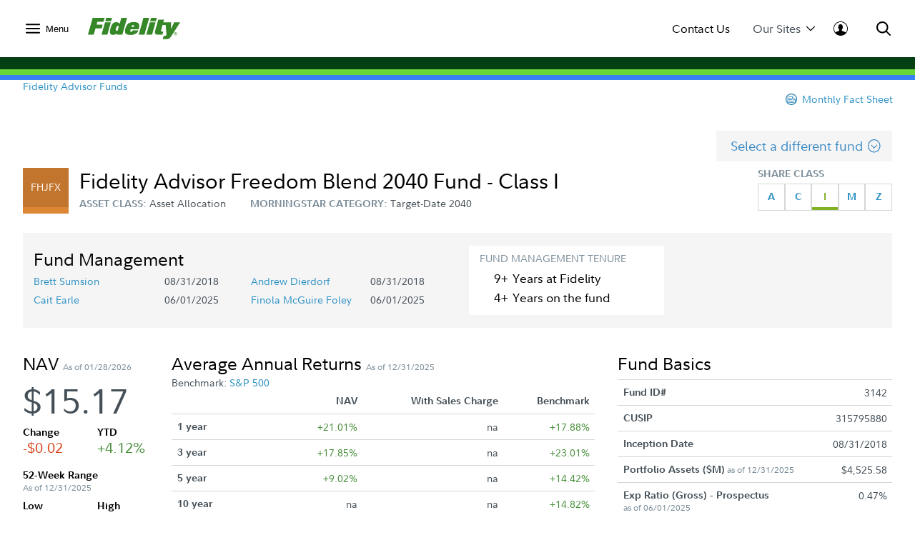

--- FILE ---
content_type: text/html;charset=ISO-8859-1
request_url: https://institutional.fidelity.com/app/fund/item/details/FIIS_DF_63924.html
body_size: 97078
content:






<!DOCTYPE html>
<html>
	<head>

		












    <link rel="preload" href="/assets/Common/fonts/FidelitySans/FidelitySans-Regular.woff2" as="font" type="font/woff2" crossorigin>
    <link rel="preload" href="/assets/Common/fonts/FidelitySans/FidelitySans-Bold.woff2" as="font" type="font/woff2" crossorigin>
    <link rel="preload" href="/assets/Common/fonts/FidelitySans/FidelitySans-BoldItalic.woff2" as="font" type="font/woff2" crossorigin>
<meta name="fragment" content="!">

    
        
        
            <script type="application/ld+json">
                {"@context":"http://schema.org","@type":"Article","headline":"FA Freedom Bld 2040 Cl I","name":"FA Freedom Bld 2040 Cl I","image":"https://institutional.fidelity.com/app/proxy/image?literatureURL=/FIIS_DF_63924/FIIS_DF_63924_promo.jpg","mainEntityOfPage":{"@type":"WebPage","@id":"https://institutional.fidelity.com/app/funds-and-products/3142/fidelity-advisor-freedom-blend-2040-fund-class-i-fhjfx.html"},"author":{"@type":"Organization","name":"Fidelity Institutional Asset Management&reg;"},"publisher":{"@type":"Organization","name":"Fidelity Institutional Asset Management&reg;","logo":{"@type":"ImageObject","url":"https://institutional.fidelity.com/ffascontent/app/images/Fid_Logo_Blk_242x60.jpg","height":"60","width":"242"}},"description":"","datePublished":"2018-08-31T00:00:00-05:00","dateModified":"2018-08-31T00:00:00-05:00","keywords":"","isFamilyFriendly":"True","isAccessibleForFree":"True"}
            </script>
            
                
	               	 
	                    <title>
	                        FA Freedom Bld 2040 Cl I (FHJFX)
							 | Fidelity Institutional
							
	                    </title>
	                 
	                
	                  
                
                
            
            
                
                
                
                    <link rel="canonical" href="https://institutional.fidelity.com/app/funds-and-products/3142/fidelity-advisor-freedom-blend-2040-fund-class-i-fhjfx.html" />
                
            
            
                
                
                
                
                    <meta name="description" content="" />
                
            
        
        
    
    
    


<meta http-equiv="Content-Type" content="text/html;charset=ISO-8859-1"/>

		
		






<link rel="stylesheet" type="text/css" href="/ffascontent/css/thirdparty.min.916131b186ae236e.css"  />
<link rel="stylesheet" type="text/css" media="print" href="/ffascontent/css/printMedia.min.6ce2b1fdf2746325.css"  />


    
		
        
    


<!--[if (gt IE 9) | (IEMobile)]><!-->
<link rel="stylesheet" type="text/css" href="/ffascontent/css/afcPrimary.min.2b2f441ea555dd82.css"  />
<!--<![endif]-->

<!--[if lte IE 9]>
<link rel="stylesheet" type="text/css" href="/ffascontent/css/afcPrimary_ie_1.min.b1a31ec9d6edb241.css"  />
<link rel="stylesheet" type="text/css" href="/ffascontent/css/afcPrimary_ie_2.min.2f1ea8b9df2c2497.css"  />
<![endif]-->














<link rel="stylesheet" type="text/css" media="print" href="/ffascontent/css/printerfriendly.min.f23ed700c3e2db3f.css"  />
<link rel="stylesheet" type="text/css" href="/Assets/titan/css/headersAndFooters.min.css?v=ikws5mmrldn8i4vi3mhfg"> 

<script type="text/javascript" src="/ffascontent/js/jqueryLib.min.cb3afeb882197294.js" ></script>
<script type="text/javascript" src="/ffascontent/js/angularLib.min.6565a44ada033d54.js" ></script>
<script type="text/javascript" src="/ffascontent/js/highstock.min.dd117df6ff1e42e0.js" ></script>
<script type="text/javascript" src="/ffascontent/js/miscLib.min.ee55dfc20e6ec88b.js" ></script>
<script type="text/javascript" src="/ffascontent/js/commonLegacy.min.7e26fabab3826a49.js" ></script>
<script type="text/javascript" src="/ffascontent/js/common.min.bbf3bc898290ef73.js" ></script>




	
	<script type="text/javascript" src="/ffascontent/js/afc.min.d41d8cd98f00b204.js" ></script>



	<script type="text/javascript" src="/Assets/Common/js/headersAndFooters.min.js?v=ikws5mmrldn8i4vi3mhfg"></script> 



	<script nomodule type="text/javascript" src="/Assets/DynamicComponents/es5-dynamic-components.js?v=ikws5mmrldn8i4vi3mhfg"></script> 



	<script type="module" type="text/javascript" src="/Assets/DynamicComponents/es2015-dynamic-components.js?v=ikws5mmrldn8i4vi3mhfg"></script> 

											


	<meta name="viewport" content="width=device-width, initial-scale=1.0" />



<script type="text/javascript">
	APP.header.util.getFiAudienceCode('PBLC'); 
	APP.misc.util.setCustomizedLayout('standardLayout');
	APP.misc.util.setAppCode('AXP1SVC');
</script>
















	
	
	
		
	




	
		




















<script type="text/javascript">
    
    
    
        
            var playerId = 'eVWCLLBIu';
        
        
    

    
        
            var pageHeader = document.title + " - Production";
        
        
    

    
        
            var itemCode = 'FIIS_DF_63924';
            
                var mfsItemCode = 'FIIS_FS_63924';
            
            var pageName = document.title + ' - ' + 'Fund Detail Page' + ' - ' + itemCode;
            ;
        
        
    

    
        
            
                
                
           
        
        
    


    
        
        
        
            
        
    

    var digitalData = {
        pageInstanceID: pageHeader,
        brightcovePlayerId: playerId,
        page: {
            category: {
                type: 'Web Content',
                categoryName: 'Fund Detail Page',
                categoryID: '55',
                isServicingPage: window.servicingPageMarker || false
            },
            attributes: {
                itemName: 'FA Freedom Bld 2040 Cl I',
                authenticationStatus: 'public'
            },
            pageInfo: {
                pageName: pageName,
                pageID: itemCode,
                type: 'public',
                audienceCodes: ['EXCL','GATE','IP','PBLC','UVIP','VIAD','VINI']
            }
        },
        site : {
            publicView: 'INTERMEDIARY'
        },
        user : [{
            profile:[{
                profileID : '',
                userType : 'PBLC',
                trackerID: '697c049e5983b1288587dd649e77aa33',
                abh: 'Akamai-Categorized Bot (claudebot):monitor:Artificial Intelligence (AI) Bots',
                cloning: 'false',
                attributes : {
                    market: '',
                    audience: ''
                }
            }]
        }]
    };

    /* Dummy  event tracking function and it will be overriden by bootstrap.js */
    var _trackAnalytics = function(obj)	{
        window._dl = window._dl || obj || {};
    };

    var dataLayer = [digitalData];

</script>

	
	



<script type="text/javascript">
    var gaSiteSpeedSampleRate = '50';
	var runtimeEnvironment = 'RTPP1';

	
	var ga4MeasurementId = 'G-HXHCJ5JC22';
	var appCode = 'AXP1SVC';

	
	(function(w,d,s,l,i){w[l]=w[l]||[];w[l].push({'gtm.start':
		new Date().getTime(),event:'gtm.js'});var f=d.getElementsByTagName(s)[0],
		j=d.createElement(s),dl=l!='dataLayer'?'&l='+l:'';j.async=true;j.src=
		'https://www.googletagmanager.com/gtm.js?id='+i+dl+ '&gtm_auth=e2JDXnkJv-MPN6g5VGIU3A&gtm_preview=env-2&gtm_cookies_win=x';f.parentNode.insertBefore(j,f);
		})(window,document,'script','dataLayer','GTM-K77HMGD');
	
</script> 


	</head>
	





<body class="advisor" >

	
<noscript><iframe src="https://www.googletagmanager.com/ns.html?id=GTM-K77HMGD&gtm_auth=e2JDXnkJv-MPN6g5VGIU3A&gtm_preview=env-2&gtm_cookies_win=x"
height="0" width="0" style="display:none;visibility:hidden"></iframe></noscript>

		
		
<div id="afc-header-wrapper"> 
	 <link href="" rel="stylesheet" />  <link href="" rel="stylesheet" />  <div class="fxd-headers-and-footers">              <header id="fxd-header" class="header" role="banner">                  <div class="header__wrapper container" role="menubar">                      <button class="header__nav-trigger" aria-controls="mega-nav" aria-label="Open meganav" data-overlay-id="meganav" role="menuitem" tabindex="0">                          <div class="header__nav-trigger-open active">                              <svg title="nav-menu" class="" viewBox="0 0 24 24" xmlns="http://www.w3.org/2000/svg">                                  <path d="M1.25,20.0651c-0.6904,0-1.25-0.5597-1.25-1.25c0-0.6904,0.5596-1.25,1.25-1.25h21.5c0.6904,0,1.25,0.5596,1.25,1.25 c0,0.6903-0.5596,1.25-1.25,1.25H1.25z M1.25,13.2501c-0.6904,0-1.25-0.5596-1.25-1.25s0.5596-1.25,1.25-1.25h21.5 c0.6904,0,1.25,0.5596,1.25,1.25s-0.5596,1.25-1.25,1.25H1.25z M1.25,6.4348c-0.6904,0-1.25-0.5596-1.25-1.25s0.5596-1.25,1.25-1.25 h21.5c0.6904,0,1.25,0.5596,1.25,1.25s-0.5596,1.25-1.25,1.25H1.25z" />                              </svg>                          </div>                          <div class="header__nav-trigger-close">                              <svg title="action-close" class="" viewBox="0 0 24 24" xmlns="http://www.w3.org/2000/svg">                                  <path d="M10.3029 12L0.351472 2.04853C-0.117157 1.5799 -0.117157 0.820101 0.351472 0.351472C0.820101 -0.117157 1.5799 -0.117157 2.04853 0.351472L12 10.3029L21.9515 0.351472C22.4201 -0.117157 23.1799 -0.117157 23.6485 0.351472C24.1172 0.820101 24.1172 1.5799 23.6485 2.04853L13.6971 12L23.6485 21.9515C24.1172 22.4201 24.1172 23.1799 23.6485 23.6485C23.1799 24.1172 22.4201 24.1172 21.9515 23.6485L12 13.6971L2.04853 23.6485C1.5799 24.1172 0.820101 24.1172 0.351472 23.6485C-0.117157 23.1799 -0.117157 22.4201 0.351472 21.9515L10.3029 12Z" />                              </svg>                          </div>                              <label>Menu</label>                      </button>                          <div class="header__logo">                              <a href="/" tabindex="0" wa-click-container wa-attributes='{"eventName":"navigation", "eventData":{"navigationName":"Home", "navigationType":"in-page-nav","navigationSelection":"fidelity logo"}}'>                                  <figure class="inline-svg-container svg-converted"><canvas class="inline-svg-canvas" width="129" height="30"></canvas><svg xmlns="http://www.w3.org/2000/svg" xmlns:xlink="http://www.w3.org/1999/xlink" viewBox="0 0 129 30" class="inline-svg-image"><polygon points="10.6,14.7 19.2,14.7 20.6,9.5 12.1,9.5 13.2,5.6 21.7,5.6 23.4,0 6.6,0 0,23.4 8.2,23.4 "></polygon><polygon points="27.2,23.4 32,6.3 23.9,6.3 19.1,23.4 "></polygon><polygon points="33.7,0 25.6,0 24.4,4.7 32.4,4.7 "></polygon><path d="M71,15.9c0.5-1.4,0.9-3.7,0.9-4.7c0-4.3-3.2-5.3-8.3-5.3c-3.2,0-6.8,1-8.8,3.7c-1.7,2.2-3,6.5-3,9c0,4.6,3.7,5.3,8.5,5.3 c3.5,0,9.4-1.7,10.3-6.5h-8c-0.5,1.7-0.9,2.1-2.1,2.1s-1.2-0.9-1.2-1.3c0-0.7,0.2-1.3,0.5-2.3H71z M63,10.2c0.9,0,1.4,0.3,1.4,1.3 c0,0.3-0.2,0.9-0.2,1.2h-3.3C61.2,10.9,61.9,10.2,63,10.2z"></path><polygon points="79.1,23.4 85.7,0 77.6,0 71.1,23.4 "></polygon><polygon points="89.8,23.4 94.6,6.3 86.5,6.3 81.7,23.4 "></polygon><polygon points="96.4,0 88.3,0 87,4.7 95.1,4.7 "></polygon><path d="M122.6,20c-1.2,0-2.2,1-2.2,2.2s1,2.2,2.2,2.2c1.2,0,2.2-1,2.2-2.2C124.7,21,123.8,20,122.6,20z M122.6,24 c-1,0-1.8-0.8-1.8-1.8c0-1,0.8-1.8,1.8-1.8c1,0,1.8,0.8,1.8,1.8C124.4,23.2,123.6,24,122.6,24z"></path><path d="M122.9,22.4c0.3-0.1,0.6-0.2,0.6-0.6c0-0.5-0.2-0.7-0.8-0.7h-0.9v2.3h0.4v-0.9h0.3l0.6,0.9h0.5L122.9,22.4z M122.2,22.1 v-0.6h0.3c0.2,0,0.6,0,0.6,0.3s-0.3,0.3-0.6,0.3H122.2z"></path><path d="M120.6,6.3l-4.4,9.5l0.2-9.5h-6.7h-1.5h-2.8l1.1-3.8h-8.1l-4.4,15.6c-0.2,0.9-0.3,1.7-0.3,2.4c0,1.7,0.9,2.9,3.3,2.9h7.2 l1.2-4.2h-1.7c-1.1,0-1.4-0.2-1.4-1c0-0.4,0.2-1,0.3-1.6l1.8-6.5h4.3l1.2,13.2c-0.2,1-0.6,1.6-1.2,1.8c-0.7,0.3-2.8,0.2-2.8,0.2 l-1.2,4.5l5.5,0c3.2,0,4.8-1.6,7.1-5.2L129,6.3C129,6.3,120.6,6.3,120.6,6.3z"></path><path d="M46.7,0l-2.3,8.3C43.7,7,42,6,39.7,6c-2.7,0-4.9,1.2-6.1,3.5c-1.7,3.1-2.9,7.5-2.9,10.4c0,2.7,1.7,3.9,4.3,3.9 c2.6,0,4.3-0.9,5.8-2.3l-0.6,1.9h8L54.8,0H46.7z M41.6,17.7c-0.2,0.3-0.6,0.5-1.3,0.5c-0.8,0-1.3-0.6-1.3-1.3c0-1.4,0.6-2.8,1.1-4.3 c0.4-1,1.1-1.3,1.8-1.3c0.5,0,1,0.3,1.3,0.7L41.6,17.7z"></path></svg></figure>                              </a>                          </div>                      <div class="header__company-name "></div>                        <div class="header__utility-ctas">                                  <div class="header__utility-cta" data-overlay-id="contact-us" data-util-overlay-trigger><a wa-click wa-attributes='{"eventName":"navigation", "eventData":{"navigationType":"utilitymenu", "navigationName":"utilitymenu", "navigationSelection":"Contact Us"}}' href="/app/item/RD_13569_15008.html" tabindex="0">Contact Us</a></div>                                  <div class="header__utility-cta"                                       wa-click wa-attributes='{"eventName":"navigation", "eventData":{"navigationType":"utilitymenu", "navigationName":"utilitymenu", "navigationSelection":"Our Sites"}}'                                       aria-expanded="false" aria-controls="our-sites" role="menuitem" tabindex="0" aria-label="Open our-sites" data-overlay-id="our-sites" data-util-overlay-trigger>                                      Our Sites                                      <div class="header__utility-cta-icon down">                                          <svg title="action-caret-down" class="" viewBox="0 0 24 24" xmlns="http://www.w3.org/2000/svg">                                              <path d="M12,15.7659L2.1363,5.8678c-0.4887-0.4903-1.281-0.4903-1.7697,0c-0.4887,0.4904-0.4887,1.2855,0,1.7759l10.2422,10.2779 C10.9772,18.2917,11.4778,18.5,12,18.5c0.5222,0,1.0229-0.2083,1.3919-0.5791L23.6335,7.6436c0.4887-0.4904,0.4887-1.2855,0-1.7759 c-0.4887-0.4903-1.281-0.4903-1.7697,0L12,15.7659z" />                                          </svg>                                        </div>                                      <div class="header__utility-cta-icon up">                                          <svg title="action-caret-up" class="" viewBox="0 0 24 24" xmlns="http://www.w3.org/2000/svg">                                              <path d="M12,8.2341l9.8637,9.8981c0.4887,0.4903,1.281,0.4903,1.7697,0c0.4887-0.4904,0.4887-1.2855,0-1.7759L13.3912,6.0785 C13.0228,5.7083,12.5222,5.5,12,5.5c-0.5222,0-1.0229,0.2083-1.3919,0.5791L0.3665,16.3564c-0.4887,0.4904-0.4887,1.2855,0,1.7759 c0.4887,0.4903,1.281,0.4903,1.7697,0L12,8.2341z" />                                          </svg>                                      </div>                                  </div>                                  <div class="header__log-in"                                       wa-click-container wa-attributes='{"eventName":"navigation", "eventData":{"navigationType":"utilitymenu", "navigationName":"utilitymenu", "navigationSelection":"log-in"}}'                                       aria-expanded="false" aria-controls="log-in" aria-label="Open log-in" data-user-logged="false" role="menuitem" tabindex="0" data-overlay-id="log-in" data-util-overlay-trigger>                                      <div class="header__log-in-open">  <svg viewBox="0 0 24 24" xmlns="http://www.w3.org/2000/svg">  <path d="M12,0C5.3675,0,0,5.3596,0,12c0,6.6067,5.3675,12,12,12s12-5.3596,12-12C24,5.3596,18.6325,0,12,0z M11.9996,1.1462 c5.9829,0,10.8718,4.8539,10.8718,10.8539c0,2.4926-0.8468,4.7803-2.2578,6.6115c-0.9458-0.7073-2.9046-1.4323-4.3756-2.0428 c-1.7808-0.7392-2.2176-1.008-2.2176-1.008v-1.7136c0,0,0.672-0.504,0.8736-2.1168c0.4368,0.1344,0.8736-0.6048,0.8736-1.008 c0.0336-0.3696-0.0672-1.4112-0.5712-1.3104c0.1008-0.7728,0.168-1.4784,0.1344-1.8816c-0.1344-1.3776-1.4784-2.8224-3.5616-2.8224 c-2.0833,0-3.4272,1.4448-3.5616,2.8224C8.174,7.9,8.2412,8.6392,8.342,9.412c-0.504-0.1008-0.5712,0.9408-0.5712,1.3104 c0.0336,0.4032,0.4705,1.1424,0.8737,1.008c0.2016,1.6128,0.8736,2.1168,0.8736,2.1168l-0.0336,1.7136 c0,0-0.4368,0.2688-2.2176,1.008c-1.475,0.6123-3.1671,1.2027-4.0148,1.8643c-1.3297-1.8009-2.1242-4.0205-2.1242-6.433 C1.1278,6.0001,5.9825,1.1462,11.9996,1.1462z"/>  </svg>                                    </div>                                      <div class="header__log-in-close">                                          <figure class="inline-svg-container svg-converted">                                              <canvas class="inline-svg-canvas" width="129" height="30"></canvas><svg title="action-close" class="" viewBox="0 0 24 24" xmlns="http://www.w3.org/2000/svg">                                                  <path d="M10.3029 12L0.351472 2.04853C-0.117157 1.5799 -0.117157 0.820101 0.351472 0.351472C0.820101 -0.117157 1.5799 -0.117157 2.04853 0.351472L12 10.3029L21.9515 0.351472C22.4201 -0.117157 23.1799 -0.117157 23.6485 0.351472C24.1172 0.820101 24.1172 1.5799 23.6485 2.04853L13.6971 12L23.6485 21.9515C24.1172 22.4201 24.1172 23.1799 23.6485 23.6485C23.1799 24.1172 22.4201 24.1172 21.9515 23.6485L12 13.6971L2.04853 23.6485C1.5799 24.1172 0.820101 24.1172 0.351472 23.6485C-0.117157 23.1799 -0.117157 22.4201 0.351472 21.9515L10.3029 12Z"></path>                                              </svg>                                          </figure>                                      </div>                                  </div>                      </div>                      <div class="header__search" aria-expanded="false" aria-controls="search" aria-label="Open Search" role="menuitem" tabindex="0" data-overlay-id="search" data-util-overlay-trigger>                          <div class="header__search-icon-open">                              <figure class="inline-svg-container svg-converted">                                  <canvas class="inline-svg-canvas" width="129" height="30"></canvas><svg title="action-search" class="" viewBox="0 0 24 24" xmlns="http://www.w3.org/2000/svg">                                      <path d="M17.7554 15.985L23.6434 21.8738C24.1316 22.3621 24.1316 23.1538 23.6433 23.642C23.1549 24.1303 22.3633 24.1302 21.875 23.6419L15.9877 17.7538C15.3018 18.2851 14.5391 18.7314 13.7121 19.074C10.0089 20.6083 5.74617 19.7607 2.91163 16.9265C0.0770839 14.0922 -0.770997 9.82955 0.76286 6.1262C2.29672 2.42286 5.91043 0.00817871 9.91886 0.00817871C15.3917 0.00817871 19.8285 4.44449 19.8291 9.91735C19.8294 12.1623 19.0722 14.2835 17.7554 15.985ZM15.1902 15.1259C16.5339 13.765 17.3286 11.9063 17.3284 9.91763C17.328 5.82576 14.0107 2.50889 9.91886 2.50889C6.9219 2.50889 4.22005 4.31426 3.07324 7.08312C1.92643 9.85198 2.56051 13.039 4.6798 15.1581C6.79909 17.2771 9.98621 17.9109 12.7549 16.7638C13.6581 16.3896 14.4587 15.8499 15.1276 15.1886C15.1377 15.1777 15.1481 15.1669 15.1587 15.1563C15.1691 15.1459 15.1796 15.1358 15.1902 15.1259Z"></path>                                  </svg>                              </figure>                          </div>                          <div class="header__search-icon-close">                              <figure class="inline-svg-container svg-converted">                                  <canvas class="inline-svg-canvas" width="129" height="30"></canvas><svg title="action-close" class="" viewBox="0 0 24 24" xmlns="http://www.w3.org/2000/svg">                                      <path d="M10.3029 12L0.351472 2.04853C-0.117157 1.5799 -0.117157 0.820101 0.351472 0.351472C0.820101 -0.117157 1.5799 -0.117157 2.04853 0.351472L12 10.3029L21.9515 0.351472C22.4201 -0.117157 23.1799 -0.117157 23.6485 0.351472C24.1172 0.820101 24.1172 1.5799 23.6485 2.04853L13.6971 12L23.6485 21.9515C24.1172 22.4201 24.1172 23.1799 23.6485 23.6485C23.1799 24.1172 22.4201 24.1172 21.9515 23.6485L12 13.6971L2.04853 23.6485C1.5799 24.1172 0.820101 24.1172 0.351472 23.6485C-0.117157 23.1799 -0.117157 22.4201 0.351472 21.9515L10.3029 12Z"></path>                                  </svg>                              </figure>                          </div>                      </div>                  </div>                  <div class="header__branding-bar">                      <div class="container">                          <div class="header__branding-bar-stripes"></div>                      </div>                  </div>                  <div class="header__mega-nav" id="mega-nav" aria-hidden="true">                      <div class="mega-nav__wrapper">                          <nav class="mega-nav__nav">                              <ul>        <li data-selected="insights" tabindex="0" aria-expanded="false">          <span data-trigger="next" wa-click wa-attributes='{"eventName":"navigation", "eventData":{"navigationType":"megamenu", "navigationName":"megamenu", "navigationSelection":"Insights"}}'>  Insights            <div class="icon">                  <svg title="action-caret-right" class="" viewBox="0 0 24 24" xmlns="http://www.w3.org/2000/svg">                      <path d="M15.7471 12L5.89411 2.14707C5.40596 1.65891 5.40596 0.867455 5.89411 0.3793C6.38227 -0.108855 7.17373 -0.108855 7.66188 0.3793L17.8929 10.6103C18.2614 10.9783 18.4688 11.4784 18.4688 12C18.4688 12.5216 18.2614 13.0218 17.8923 13.3904L7.66188 23.6208C7.17373 24.1089 6.38227 24.1089 5.89411 23.6208C5.40596 23.1326 5.40596 22.3411 5.89411 21.853L15.7471 12Z" />                  </svg>              </div>          </span>          <ul>              <div class="mega-nav__nav-backto" data-trigger="back">                  <div class="icon">                      <figure class="inline-svg-container svg-converted">                          <canvas class="inline-svg-canvas" width="129" height="30"></canvas><svg title="action-caret-left" class="" viewBox="0 0 24 24" xmlns="http://www.w3.org/2000/svg">                              <path d="M8.25146 12L18.1044 2.14704C18.5926 1.65888 18.5926 0.867425 18.1044 0.37927C17.6163 -0.108886 16.8248 -0.108886 16.3367 0.37927L6.10563 10.6103C5.73718 10.9782 5.52979 11.4784 5.52979 12C5.52979 12.5216 5.73718 13.0218 6.10626 13.3903L16.3367 23.6207C16.8248 24.1089 17.6163 24.1089 18.1044 23.6207C18.5926 23.1326 18.5926 22.3411 18.1044 21.853L8.25146 12Z"></path>                          </svg>                      </figure>                  </div>Insights              </div>        <li>                      <a href="/advisors/insights"                         wa-click wa-attributes='{"eventName":"navigation", "eventData":{"navigationType":"megamenu", "navigationName":"megamenu", "navigationSelection":"Overview"}}'>                          Overview                      </a>      </li>        <li>                      <a href="/advisors/insights/spotlights"                         wa-click wa-attributes='{"eventName":"navigation", "eventData":{"navigationType":"megamenu", "navigationName":"megamenu", "navigationSelection":"Spotlights"}}'>                          Spotlights                      </a>      </li>        <li>                      <a href="/advisors/insights/series"                         wa-click wa-attributes='{"eventName":"navigation", "eventData":{"navigationType":"megamenu", "navigationName":"megamenu", "navigationSelection":"Series"}}'>                          Series                      </a>      </li>        <li>                      <a href="/app/item/RD_13569_14889/conference-calls-webinars.html"                         wa-click wa-attributes='{"eventName":"navigation", "eventData":{"navigationType":"megamenu", "navigationName":"megamenu", "navigationSelection":"Webinars &amp; Calls"}}'>                          Webinars &amp; Calls                      </a>      </li>        <li>                      <a href="/advisors/insights/topics"                         wa-click wa-attributes='{"eventName":"navigation", "eventData":{"navigationType":"megamenu", "navigationName":"megamenu", "navigationSelection":"Topic Library"}}'>                          Topic Library                      </a>      </li>        <li>                      <a href="/app/item/RD_13569_30814/video-library.html"                         wa-click wa-attributes='{"eventName":"navigation", "eventData":{"navigationType":"megamenu", "navigationName":"megamenu", "navigationSelection":"Video Library"}}'>                          Video Library                      </a>      </li>          </ul>      </li>        <li data-selected="investment-solutions" tabindex="0" aria-expanded="false">          <span data-trigger="next" wa-click wa-attributes='{"eventName":"navigation", "eventData":{"navigationType":"megamenu", "navigationName":"megamenu", "navigationSelection":"Investment Solutions"}}'>  Investment Solutions            <div class="icon">                  <svg title="action-caret-right" class="" viewBox="0 0 24 24" xmlns="http://www.w3.org/2000/svg">                      <path d="M15.7471 12L5.89411 2.14707C5.40596 1.65891 5.40596 0.867455 5.89411 0.3793C6.38227 -0.108855 7.17373 -0.108855 7.66188 0.3793L17.8929 10.6103C18.2614 10.9783 18.4688 11.4784 18.4688 12C18.4688 12.5216 18.2614 13.0218 17.8923 13.3904L7.66188 23.6208C7.17373 24.1089 6.38227 24.1089 5.89411 23.6208C5.40596 23.1326 5.40596 22.3411 5.89411 21.853L15.7471 12Z" />                  </svg>              </div>          </span>          <ul>              <div class="mega-nav__nav-backto" data-trigger="back">                  <div class="icon">                      <figure class="inline-svg-container svg-converted">                          <canvas class="inline-svg-canvas" width="129" height="30"></canvas><svg title="action-caret-left" class="" viewBox="0 0 24 24" xmlns="http://www.w3.org/2000/svg">                              <path d="M8.25146 12L18.1044 2.14704C18.5926 1.65888 18.5926 0.867425 18.1044 0.37927C17.6163 -0.108886 16.8248 -0.108886 16.3367 0.37927L6.10563 10.6103C5.73718 10.9782 5.52979 11.4784 5.52979 12C5.52979 12.5216 5.73718 13.0218 6.10626 13.3903L16.3367 23.6207C16.8248 24.1089 17.6163 24.1089 18.1044 23.6207C18.5926 23.1326 18.5926 22.3411 18.1044 21.853L8.25146 12Z"></path>                          </svg>                      </figure>                  </div>Investment Solutions              </div>        <li data-selected="featured" tabindex="0" aria-expanded="false">          <span data-trigger="next" wa-click wa-attributes='{"eventName":"navigation", "eventData":{"navigationType":"megamenu", "navigationName":"megamenu", "navigationSelection":"Featured"}}'>  Featured            <div class="icon">                  <svg title="action-caret-right" class="" viewBox="0 0 24 24" xmlns="http://www.w3.org/2000/svg">                      <path d="M15.7471 12L5.89411 2.14707C5.40596 1.65891 5.40596 0.867455 5.89411 0.3793C6.38227 -0.108855 7.17373 -0.108855 7.66188 0.3793L17.8929 10.6103C18.2614 10.9783 18.4688 11.4784 18.4688 12C18.4688 12.5216 18.2614 13.0218 17.8923 13.3904L7.66188 23.6208C7.17373 24.1089 6.38227 24.1089 5.89411 23.6208C5.40596 23.1326 5.40596 22.3411 5.89411 21.853L15.7471 12Z" />                  </svg>              </div>          </span>          <ul>              <div class="mega-nav__nav-backto" data-trigger="back">                  <div class="icon">                      <figure class="inline-svg-container svg-converted">                          <canvas class="inline-svg-canvas" width="129" height="30"></canvas><svg title="action-caret-left" class="" viewBox="0 0 24 24" xmlns="http://www.w3.org/2000/svg">                              <path d="M8.25146 12L18.1044 2.14704C18.5926 1.65888 18.5926 0.867425 18.1044 0.37927C17.6163 -0.108886 16.8248 -0.108886 16.3367 0.37927L6.10563 10.6103C5.73718 10.9782 5.52979 11.4784 5.52979 12C5.52979 12.5216 5.73718 13.0218 6.10626 13.3903L16.3367 23.6207C16.8248 24.1089 17.6163 24.1089 18.1044 23.6207C18.5926 23.1326 18.5926 22.3411 18.1044 21.853L8.25146 12Z"></path>                          </svg>                      </figure>                  </div>Featured              </div>        <li>                      <a href="/advisors/investment-solutions/strategies/active-etfs"                         wa-click wa-attributes='{"eventName":"navigation", "eventData":{"navigationType":"megamenu", "navigationName":"megamenu", "navigationSelection":"Active ETF Investing"}}'>                          Active ETF Investing                      </a>      </li>        <li>                      <a href="/advisors/investment-solutions/asset-classes/alternatives"                         wa-click wa-attributes='{"eventName":"navigation", "eventData":{"navigationType":"megamenu", "navigationName":"megamenu", "navigationSelection":"Alternatives"}}'>                          Alternatives                      </a>      </li>        <li>                      <a href="/advisors/investment-solutions/model-portfolios"                         wa-click wa-attributes='{"eventName":"navigation", "eventData":{"navigationType":"megamenu", "navigationName":"megamenu", "navigationSelection":"Model Portfolios"}}'>                          Model Portfolios                      </a>      </li>          </ul>      </li>        <li data-selected="products" tabindex="0" aria-expanded="false">          <span data-trigger="next" wa-click wa-attributes='{"eventName":"navigation", "eventData":{"navigationType":"megamenu", "navigationName":"megamenu", "navigationSelection":"Products"}}'>  Products            <div class="icon">                  <svg title="action-caret-right" class="" viewBox="0 0 24 24" xmlns="http://www.w3.org/2000/svg">                      <path d="M15.7471 12L5.89411 2.14707C5.40596 1.65891 5.40596 0.867455 5.89411 0.3793C6.38227 -0.108855 7.17373 -0.108855 7.66188 0.3793L17.8929 10.6103C18.2614 10.9783 18.4688 11.4784 18.4688 12C18.4688 12.5216 18.2614 13.0218 17.8923 13.3904L7.66188 23.6208C7.17373 24.1089 6.38227 24.1089 5.89411 23.6208C5.40596 23.1326 5.40596 22.3411 5.89411 21.853L15.7471 12Z" />                  </svg>              </div>          </span>          <ul>              <div class="mega-nav__nav-backto" data-trigger="back">                  <div class="icon">                      <figure class="inline-svg-container svg-converted">                          <canvas class="inline-svg-canvas" width="129" height="30"></canvas><svg title="action-caret-left" class="" viewBox="0 0 24 24" xmlns="http://www.w3.org/2000/svg">                              <path d="M8.25146 12L18.1044 2.14704C18.5926 1.65888 18.5926 0.867425 18.1044 0.37927C17.6163 -0.108886 16.8248 -0.108886 16.3367 0.37927L6.10563 10.6103C5.73718 10.9782 5.52979 11.4784 5.52979 12C5.52979 12.5216 5.73718 13.0218 6.10626 13.3903L16.3367 23.6207C16.8248 24.1089 17.6163 24.1089 18.1044 23.6207C18.5926 23.1326 18.5926 22.3411 18.1044 21.853L8.25146 12Z"></path>                          </svg>                      </figure>                  </div>Products              </div>        <li>                      <a href="/app/tabbed/avgannualreturns/FIIS_PP_SP34_DPL2_AVG.html?tab=avgannualreturns&amp;productLineId=2&amp;navId=320&amp;shareClassId=10SC&amp;assetClassID=0"                         wa-click wa-attributes='{"eventName":"navigation", "eventData":{"navigationType":"megamenu", "navigationName":"megamenu", "navigationSelection":"Fidelity Advisor Mutual Funds"}}'>                          Fidelity Advisor Mutual Funds                      </a>      </li>        <li>                      <a href="/app/tabbed/avgannualreturns/FIIS_PP_SP34_DPL6_AVG.html?tab=avgannualreturns&amp;productLineId=6&amp;navId=324"                         wa-click wa-attributes='{"eventName":"navigation", "eventData":{"navigationType":"megamenu", "navigationName":"megamenu", "navigationSelection":"Fidelity Mutual Funds"}}'>                          Fidelity Mutual Funds                      </a>      </li>        <li>                      <a href="/advisors/investment-solutions/performance/fidelity-etfs"                         wa-click wa-attributes='{"eventName":"navigation", "eventData":{"navigationType":"megamenu", "navigationName":"megamenu", "navigationSelection":"Fidelity ETFs"}}'>                          Fidelity ETFs                      </a>      </li>        <li>                      <a href="/advisors/investment-solutions/asset-classes/alternatives"                         wa-click wa-attributes='{"eventName":"navigation", "eventData":{"navigationType":"megamenu", "navigationName":"megamenu", "navigationSelection":"Alternatives"}}'>                          Alternatives                      </a>      </li>        <li>                      <a href="/app/tabbed/dailypricing/FIIS_PP_SP28_DPL3.html?tab=dailypricing&amp;productLineId=3&amp;navId=325&amp;previousDay=true"                         wa-click wa-attributes='{"eventName":"navigation", "eventData":{"navigationType":"megamenu", "navigationName":"megamenu", "navigationSelection":"Fidelity Money Market Funds"}}'>                          Fidelity Money Market Funds                      </a>      </li>        <li>                      <a href="/advisors/investment-solutions/model-portfolios"                         wa-click wa-attributes='{"eventName":"navigation", "eventData":{"navigationType":"megamenu", "navigationName":"megamenu", "navigationSelection":"Model Portfolios"}}'>                          Model Portfolios                      </a>      </li>        <li>                      <a href="/advisors/investment-solutions/separately-managed-accounts"                         wa-click wa-attributes='{"eventName":"navigation", "eventData":{"navigationType":"megamenu", "navigationName":"megamenu", "navigationSelection":"Separately Managed Accounts"}}'>                          Separately Managed Accounts                      </a>      </li>        <li>                      <a href="/advisors/investment-solutions/529-college-savings-plans"                         wa-click wa-attributes='{"eventName":"navigation", "eventData":{"navigationType":"megamenu", "navigationName":"megamenu", "navigationSelection":"529 College Savings Plans"}}'>                          529 College Savings Plans                      </a>      </li>        <li>                      <a href="/advisors/investment-solutions/commingled-pools"                         wa-click wa-attributes='{"eventName":"navigation", "eventData":{"navigationType":"megamenu", "navigationName":"megamenu", "navigationSelection":"Commingled Pools"}}'>                          Commingled Pools                      </a>      </li>        <li>                      <a href="/app/tabbed/avgannualreturns/FIIS_PP_SP34_DPL8_AVG.html?tab=avgannualreturns&amp;productLineId=8&amp;navId=321&amp;shareClassId=11SC&amp;assetClassID=0&amp;asOf=Month&amp;pos=L&amp;redirectToPersisted=F&amp;redirectUrl=yes"                         wa-click wa-attributes='{"eventName":"navigation", "eventData":{"navigationType":"megamenu", "navigationName":"megamenu", "navigationSelection":"Variable Insurance Products"}}'>                          Variable Insurance Products                      </a>      </li>        <li>                      <a href="/advisors/investment-solutions/fidelity-stable-value-portfolios"                         wa-click wa-attributes='{"eventName":"navigation", "eventData":{"navigationType":"megamenu", "navigationName":"megamenu", "navigationSelection":"Fidelity Stable Value Portfolios"}}'>                          Fidelity Stable Value Portfolios                      </a>      </li>        <li>                      <a href="/app/funds/hpdy"                         wa-click wa-attributes='{"eventName":"navigation", "eventData":{"navigationType":"megamenu", "navigationName":"megamenu", "navigationSelection":"Historical Prices, Distribution &amp; Yields"}}'>                          Historical Prices, Distribution &amp; Yields                      </a>      </li>          </ul>      </li>        <li data-selected="asset-classes" tabindex="0" aria-expanded="false">          <span data-trigger="next" wa-click wa-attributes='{"eventName":"navigation", "eventData":{"navigationType":"megamenu", "navigationName":"megamenu", "navigationSelection":"Asset Classes"}}'>  Asset Classes            <div class="icon">                  <svg title="action-caret-right" class="" viewBox="0 0 24 24" xmlns="http://www.w3.org/2000/svg">                      <path d="M15.7471 12L5.89411 2.14707C5.40596 1.65891 5.40596 0.867455 5.89411 0.3793C6.38227 -0.108855 7.17373 -0.108855 7.66188 0.3793L17.8929 10.6103C18.2614 10.9783 18.4688 11.4784 18.4688 12C18.4688 12.5216 18.2614 13.0218 17.8923 13.3904L7.66188 23.6208C7.17373 24.1089 6.38227 24.1089 5.89411 23.6208C5.40596 23.1326 5.40596 22.3411 5.89411 21.853L15.7471 12Z" />                  </svg>              </div>          </span>          <ul>              <div class="mega-nav__nav-backto" data-trigger="back">                  <div class="icon">                      <figure class="inline-svg-container svg-converted">                          <canvas class="inline-svg-canvas" width="129" height="30"></canvas><svg title="action-caret-left" class="" viewBox="0 0 24 24" xmlns="http://www.w3.org/2000/svg">                              <path d="M8.25146 12L18.1044 2.14704C18.5926 1.65888 18.5926 0.867425 18.1044 0.37927C17.6163 -0.108886 16.8248 -0.108886 16.3367 0.37927L6.10563 10.6103C5.73718 10.9782 5.52979 11.4784 5.52979 12C5.52979 12.5216 5.73718 13.0218 6.10626 13.3903L16.3367 23.6207C16.8248 24.1089 17.6163 24.1089 18.1044 23.6207C18.5926 23.1326 18.5926 22.3411 18.1044 21.853L8.25146 12Z"></path>                          </svg>                      </figure>                  </div>Asset Classes              </div>        <li>                      <a href="/advisors/investment-solutions/asset-classes"                         wa-click wa-attributes='{"eventName":"navigation", "eventData":{"navigationType":"megamenu", "navigationName":"megamenu", "navigationSelection":"Overview"}}'>                          Overview                      </a>      </li>        <li>                      <a href="/advisors/investment-solutions/asset-classes/alternatives"                         wa-click wa-attributes='{"eventName":"navigation", "eventData":{"navigationType":"megamenu", "navigationName":"megamenu", "navigationSelection":"Alternatives"}}'>                          Alternatives                      </a>      </li>        <li>                      <a href="/advisors/investment-solutions/asset-classes/domestic-equity"                         wa-click wa-attributes='{"eventName":"navigation", "eventData":{"navigationType":"megamenu", "navigationName":"megamenu", "navigationSelection":"Domestic Equity"}}'>                          Domestic Equity                      </a>      </li>        <li>                      <a href="/advisors/investment-solutions/asset-classes/international-equity"                         wa-click wa-attributes='{"eventName":"navigation", "eventData":{"navigationType":"megamenu", "navigationName":"megamenu", "navigationSelection":"International Equity"}}'>                          International Equity                      </a>      </li>        <li>                      <a href="/advisors/investment-solutions/asset-classes/sector-industry"                         wa-click wa-attributes='{"eventName":"navigation", "eventData":{"navigationType":"megamenu", "navigationName":"megamenu", "navigationSelection":"Sector / Industry"}}'>                          Sector / Industry                      </a>      </li>        <li>                      <a href="/advisors/investment-solutions/asset-classes/money-market"                         wa-click wa-attributes='{"eventName":"navigation", "eventData":{"navigationType":"megamenu", "navigationName":"megamenu", "navigationSelection":"Money Market"}}'>                          Money Market                      </a>      </li>        <li>                      <a href="/advisors/investment-solutions/asset-classes/investment-grade-fixed-income"                         wa-click wa-attributes='{"eventName":"navigation", "eventData":{"navigationType":"megamenu", "navigationName":"megamenu", "navigationSelection":"Fixed Income: Investment Grade"}}'>                          Fixed Income: Investment Grade                      </a>      </li>        <li>                      <a href="/advisors/investment-solutions/asset-classes/high-income-fixed-income"                         wa-click wa-attributes='{"eventName":"navigation", "eventData":{"navigationType":"megamenu", "navigationName":"megamenu", "navigationSelection":"Fixed Income: High Income "}}'>                          Fixed Income: High Income                       </a>      </li>        <li>                      <a href="/advisors/investment-solutions/asset-classes/asset-allocation"                         wa-click wa-attributes='{"eventName":"navigation", "eventData":{"navigationType":"megamenu", "navigationName":"megamenu", "navigationSelection":"Asset Allocation"}}'>                          Asset Allocation                      </a>      </li>          </ul>      </li>        <li data-selected="strategies" tabindex="0" aria-expanded="false">          <span data-trigger="next" wa-click wa-attributes='{"eventName":"navigation", "eventData":{"navigationType":"megamenu", "navigationName":"megamenu", "navigationSelection":"Strategies"}}'>  Strategies            <div class="icon">                  <svg title="action-caret-right" class="" viewBox="0 0 24 24" xmlns="http://www.w3.org/2000/svg">                      <path d="M15.7471 12L5.89411 2.14707C5.40596 1.65891 5.40596 0.867455 5.89411 0.3793C6.38227 -0.108855 7.17373 -0.108855 7.66188 0.3793L17.8929 10.6103C18.2614 10.9783 18.4688 11.4784 18.4688 12C18.4688 12.5216 18.2614 13.0218 17.8923 13.3904L7.66188 23.6208C7.17373 24.1089 6.38227 24.1089 5.89411 23.6208C5.40596 23.1326 5.40596 22.3411 5.89411 21.853L15.7471 12Z" />                  </svg>              </div>          </span>          <ul>              <div class="mega-nav__nav-backto" data-trigger="back">                  <div class="icon">                      <figure class="inline-svg-container svg-converted">                          <canvas class="inline-svg-canvas" width="129" height="30"></canvas><svg title="action-caret-left" class="" viewBox="0 0 24 24" xmlns="http://www.w3.org/2000/svg">                              <path d="M8.25146 12L18.1044 2.14704C18.5926 1.65888 18.5926 0.867425 18.1044 0.37927C17.6163 -0.108886 16.8248 -0.108886 16.3367 0.37927L6.10563 10.6103C5.73718 10.9782 5.52979 11.4784 5.52979 12C5.52979 12.5216 5.73718 13.0218 6.10626 13.3903L16.3367 23.6207C16.8248 24.1089 17.6163 24.1089 18.1044 23.6207C18.5926 23.1326 18.5926 22.3411 18.1044 21.853L8.25146 12Z"></path>                          </svg>                      </figure>                  </div>Strategies              </div>        <li>                      <a href="/advisors/investment-solutions/strategies"                         wa-click wa-attributes='{"eventName":"navigation", "eventData":{"navigationType":"megamenu", "navigationName":"megamenu", "navigationSelection":"Overview"}}'>                          Overview                      </a>      </li>        <li>                      <a href="/advisors/investment-solutions/strategies/active-etfs"                         wa-click wa-attributes='{"eventName":"navigation", "eventData":{"navigationType":"megamenu", "navigationName":"megamenu", "navigationSelection":"Active ETF Investing"}}'>                          Active ETF Investing                      </a>      </li>        <li>                      <a href="/advisors/investment-solutions/strategies/artificial-intelligence"                         wa-click wa-attributes='{"eventName":"navigation", "eventData":{"navigationType":"megamenu", "navigationName":"megamenu", "navigationSelection":"Investing in AI"}}'>                          Investing in AI                      </a>      </li>        <li>                      <a href="/advisors/investment-solutions/strategies/factor-investing"                         wa-click wa-attributes='{"eventName":"navigation", "eventData":{"navigationType":"megamenu", "navigationName":"megamenu", "navigationSelection":"Factor Investing"}}'>                          Factor Investing                      </a>      </li>        <li>                      <a href="/advisors/investment-solutions/strategies/sustainable-investing-esg"                         wa-click wa-attributes='{"eventName":"navigation", "eventData":{"navigationType":"megamenu", "navigationName":"megamenu", "navigationSelection":"Sustainable Investing"}}'>                          Sustainable Investing                      </a>      </li>        <li>                      <a href="/advisors/investment-solutions/strategies/thematic-investing"                         wa-click wa-attributes='{"eventName":"navigation", "eventData":{"navigationType":"megamenu", "navigationName":"megamenu", "navigationSelection":"Thematic Investing"}}'>                          Thematic Investing                      </a>      </li>        <li>                      <a href="/advisors/investment-solutions/strategies/quantitative-investing"                         wa-click wa-attributes='{"eventName":"navigation", "eventData":{"navigationType":"megamenu", "navigationName":"megamenu", "navigationSelection":"Quantitative Investing"}}'>                          Quantitative Investing                      </a>      </li>          </ul>      </li>        <li data-selected="retirement" tabindex="0" aria-expanded="false">          <span data-trigger="next" wa-click wa-attributes='{"eventName":"navigation", "eventData":{"navigationType":"megamenu", "navigationName":"megamenu", "navigationSelection":"Retirement"}}'>  Retirement            <div class="icon">                  <svg title="action-caret-right" class="" viewBox="0 0 24 24" xmlns="http://www.w3.org/2000/svg">                      <path d="M15.7471 12L5.89411 2.14707C5.40596 1.65891 5.40596 0.867455 5.89411 0.3793C6.38227 -0.108855 7.17373 -0.108855 7.66188 0.3793L17.8929 10.6103C18.2614 10.9783 18.4688 11.4784 18.4688 12C18.4688 12.5216 18.2614 13.0218 17.8923 13.3904L7.66188 23.6208C7.17373 24.1089 6.38227 24.1089 5.89411 23.6208C5.40596 23.1326 5.40596 22.3411 5.89411 21.853L15.7471 12Z" />                  </svg>              </div>          </span>          <ul>              <div class="mega-nav__nav-backto" data-trigger="back">                  <div class="icon">                      <figure class="inline-svg-container svg-converted">                          <canvas class="inline-svg-canvas" width="129" height="30"></canvas><svg title="action-caret-left" class="" viewBox="0 0 24 24" xmlns="http://www.w3.org/2000/svg">                              <path d="M8.25146 12L18.1044 2.14704C18.5926 1.65888 18.5926 0.867425 18.1044 0.37927C17.6163 -0.108886 16.8248 -0.108886 16.3367 0.37927L6.10563 10.6103C5.73718 10.9782 5.52979 11.4784 5.52979 12C5.52979 12.5216 5.73718 13.0218 6.10626 13.3903L16.3367 23.6207C16.8248 24.1089 17.6163 24.1089 18.1044 23.6207C18.5926 23.1326 18.5926 22.3411 18.1044 21.853L8.25146 12Z"></path>                          </svg>                      </figure>                  </div>Retirement              </div>        <li>                      <a href="/advisors/investment-solutions/fidelity-advisor-ira"                         wa-click wa-attributes='{"eventName":"navigation", "eventData":{"navigationType":"megamenu", "navigationName":"megamenu", "navigationSelection":"Fidelity Advisors IRAs"}}'>                          Fidelity Advisors IRAs                      </a>      </li>        <li>                      <a href="/advisors/investment-solutions/defined-contribution"                         wa-click wa-attributes='{"eventName":"navigation", "eventData":{"navigationType":"megamenu", "navigationName":"megamenu", "navigationSelection":"Defined Contribution"}}'>                          Defined Contribution                      </a>      </li>        <li>                      <a href="/advisors/investment-solutions/small-business-plans"                         wa-click wa-attributes='{"eventName":"navigation", "eventData":{"navigationType":"megamenu", "navigationName":"megamenu", "navigationSelection":"Small Business Plans"}}'>                          Small Business Plans                      </a>      </li>        <li>                      <a href="/advisors/investment-solutions/fidelity-401k"                         wa-click wa-attributes='{"eventName":"navigation", "eventData":{"navigationType":"megamenu", "navigationName":"megamenu", "navigationSelection":"401k Solutions"}}'>                          401k Solutions                      </a>      </li>          </ul>      </li>        <li>                      <a href="/advisors/investment-solutions"                         wa-click wa-attributes='{"eventName":"navigation", "eventData":{"navigationType":"megamenu", "navigationName":"megamenu", "navigationSelection":"View All"}}'>                          View All                      </a>      </li>          </ul>      </li>        <li data-selected="portfolio-construction" tabindex="0" aria-expanded="false">          <span data-trigger="next" wa-click wa-attributes='{"eventName":"navigation", "eventData":{"navigationType":"megamenu", "navigationName":"megamenu", "navigationSelection":"Portfolio Construction"}}'>  Portfolio Construction            <div class="icon">                  <svg title="action-caret-right" class="" viewBox="0 0 24 24" xmlns="http://www.w3.org/2000/svg">                      <path d="M15.7471 12L5.89411 2.14707C5.40596 1.65891 5.40596 0.867455 5.89411 0.3793C6.38227 -0.108855 7.17373 -0.108855 7.66188 0.3793L17.8929 10.6103C18.2614 10.9783 18.4688 11.4784 18.4688 12C18.4688 12.5216 18.2614 13.0218 17.8923 13.3904L7.66188 23.6208C7.17373 24.1089 6.38227 24.1089 5.89411 23.6208C5.40596 23.1326 5.40596 22.3411 5.89411 21.853L15.7471 12Z" />                  </svg>              </div>          </span>          <ul>              <div class="mega-nav__nav-backto" data-trigger="back">                  <div class="icon">                      <figure class="inline-svg-container svg-converted">                          <canvas class="inline-svg-canvas" width="129" height="30"></canvas><svg title="action-caret-left" class="" viewBox="0 0 24 24" xmlns="http://www.w3.org/2000/svg">                              <path d="M8.25146 12L18.1044 2.14704C18.5926 1.65888 18.5926 0.867425 18.1044 0.37927C17.6163 -0.108886 16.8248 -0.108886 16.3367 0.37927L6.10563 10.6103C5.73718 10.9782 5.52979 11.4784 5.52979 12C5.52979 12.5216 5.73718 13.0218 6.10626 13.3903L16.3367 23.6207C16.8248 24.1089 17.6163 24.1089 18.1044 23.6207C18.5926 23.1326 18.5926 22.3411 18.1044 21.853L8.25146 12Z"></path>                          </svg>                      </figure>                  </div>Portfolio Construction              </div>        <li>                      <a href="/advisors/portfolio-construction"                         wa-click wa-attributes='{"eventName":"navigation", "eventData":{"navigationType":"megamenu", "navigationName":"megamenu", "navigationSelection":"Overview"}}'>                          Overview                      </a>      </li>        <li>                      <a href="/advisors/portfolio-construction/the-next-great-portfolio"                         wa-click wa-attributes='{"eventName":"navigation", "eventData":{"navigationType":"megamenu", "navigationName":"megamenu", "navigationSelection":"Next Great Portfolio"}}'>                          Next Great Portfolio                      </a>      </li>        <li>                      <a href="/advisors/portfolio-construction/portfolio-insights"                         wa-click wa-attributes='{"eventName":"navigation", "eventData":{"navigationType":"megamenu", "navigationName":"megamenu", "navigationSelection":"Portfolio Insights"}}'>                          Portfolio Insights                      </a>      </li>        <li>                      <a href="/advisors/portfolio-construction/tools-and-services"                         wa-click wa-attributes='{"eventName":"navigation", "eventData":{"navigationType":"megamenu", "navigationName":"megamenu", "navigationSelection":"Tools &amp; Services"}}'>                          Tools &amp; Services                      </a>      </li>        <li>                      <a href="/advisors/portfolio-construction/investment-strategies"                         wa-click wa-attributes='{"eventName":"navigation", "eventData":{"navigationType":"megamenu", "navigationName":"megamenu", "navigationSelection":"Investing Strategies"}}'>                          Investing Strategies                      </a>      </li>          </ul>      </li>        <li data-selected="tools-&amp;-resources" tabindex="0" aria-expanded="false">          <span data-trigger="next" wa-click wa-attributes='{"eventName":"navigation", "eventData":{"navigationType":"megamenu", "navigationName":"megamenu", "navigationSelection":"Tools &amp; Resources"}}'>  Tools &amp; Resources            <div class="icon">                  <svg title="action-caret-right" class="" viewBox="0 0 24 24" xmlns="http://www.w3.org/2000/svg">                      <path d="M15.7471 12L5.89411 2.14707C5.40596 1.65891 5.40596 0.867455 5.89411 0.3793C6.38227 -0.108855 7.17373 -0.108855 7.66188 0.3793L17.8929 10.6103C18.2614 10.9783 18.4688 11.4784 18.4688 12C18.4688 12.5216 18.2614 13.0218 17.8923 13.3904L7.66188 23.6208C7.17373 24.1089 6.38227 24.1089 5.89411 23.6208C5.40596 23.1326 5.40596 22.3411 5.89411 21.853L15.7471 12Z" />                  </svg>              </div>          </span>          <ul>              <div class="mega-nav__nav-backto" data-trigger="back">                  <div class="icon">                      <figure class="inline-svg-container svg-converted">                          <canvas class="inline-svg-canvas" width="129" height="30"></canvas><svg title="action-caret-left" class="" viewBox="0 0 24 24" xmlns="http://www.w3.org/2000/svg">                              <path d="M8.25146 12L18.1044 2.14704C18.5926 1.65888 18.5926 0.867425 18.1044 0.37927C17.6163 -0.108886 16.8248 -0.108886 16.3367 0.37927L6.10563 10.6103C5.73718 10.9782 5.52979 11.4784 5.52979 12C5.52979 12.5216 5.73718 13.0218 6.10626 13.3903L16.3367 23.6207C16.8248 24.1089 17.6163 24.1089 18.1044 23.6207C18.5926 23.1326 18.5926 22.3411 18.1044 21.853L8.25146 12Z"></path>                          </svg>                      </figure>                  </div>Tools &amp; Resources              </div>        <li>                      <a href="/app/item/RD_13569_30948/tools-calculators.html"                         wa-click wa-attributes='{"eventName":"navigation", "eventData":{"navigationType":"megamenu", "navigationName":"megamenu", "navigationSelection":"Tools &amp; Calculators"}}'>                          Tools &amp; Calculators                      </a>      </li>        <li data-selected="literature-&amp;-forms" tabindex="0" aria-expanded="false">          <span data-trigger="next" wa-click wa-attributes='{"eventName":"navigation", "eventData":{"navigationType":"megamenu", "navigationName":"megamenu", "navigationSelection":"Literature &amp; Forms"}}'>  Literature &amp; Forms            <div class="icon">                  <svg title="action-caret-right" class="" viewBox="0 0 24 24" xmlns="http://www.w3.org/2000/svg">                      <path d="M15.7471 12L5.89411 2.14707C5.40596 1.65891 5.40596 0.867455 5.89411 0.3793C6.38227 -0.108855 7.17373 -0.108855 7.66188 0.3793L17.8929 10.6103C18.2614 10.9783 18.4688 11.4784 18.4688 12C18.4688 12.5216 18.2614 13.0218 17.8923 13.3904L7.66188 23.6208C7.17373 24.1089 6.38227 24.1089 5.89411 23.6208C5.40596 23.1326 5.40596 22.3411 5.89411 21.853L15.7471 12Z" />                  </svg>              </div>          </span>          <ul>              <div class="mega-nav__nav-backto" data-trigger="back">                  <div class="icon">                      <figure class="inline-svg-container svg-converted">                          <canvas class="inline-svg-canvas" width="129" height="30"></canvas><svg title="action-caret-left" class="" viewBox="0 0 24 24" xmlns="http://www.w3.org/2000/svg">                              <path d="M8.25146 12L18.1044 2.14704C18.5926 1.65888 18.5926 0.867425 18.1044 0.37927C17.6163 -0.108886 16.8248 -0.108886 16.3367 0.37927L6.10563 10.6103C5.73718 10.9782 5.52979 11.4784 5.52979 12C5.52979 12.5216 5.73718 13.0218 6.10626 13.3903L16.3367 23.6207C16.8248 24.1089 17.6163 24.1089 18.1044 23.6207C18.5926 23.1326 18.5926 22.3411 18.1044 21.853L8.25146 12Z"></path>                          </svg>                      </figure>                  </div>Literature &amp; Forms              </div>        <li>                      <a href="/app/literature/fundspecific?limit=20&amp;offset=0&amp;query=*&amp;department=FSPE&amp;fromLookAhead=false&amp;facetGroups%5B0%5D.facetList%5B0%5D.facetElement=FSPE&amp;facetGroups%5B0%5D.facetGroupName=departments&amp;facetGroups%5B1%5D.facetList%5B2%5D.facetElement=Prospectus&amp;facetGroups%5B1%5D.facetGroupName=categoryname"                         wa-click wa-attributes='{"eventName":"navigation", "eventData":{"navigationType":"megamenu", "navigationName":"megamenu", "navigationSelection":"Prospectuses"}}'>                          Prospectuses                      </a>      </li>        <li>                      <a href="/app/literature/collegesavings?limit=20&amp;offset=0&amp;query=*&amp;department=CSAV&amp;fromLookAhead=false&amp;facetGroups%5B0%5D.facetList%5B0%5D.facetElement=CSAV&amp;facetGroups%5B0%5D.facetGroupName=departments"                         wa-click wa-attributes='{"eventName":"navigation", "eventData":{"navigationType":"megamenu", "navigationName":"megamenu", "navigationSelection":"College Savings"}}'>                          College Savings                      </a>      </li>        <li>                      <a href="/app/literature/formsandapplications?query=*&amp;limit=20&amp;offset=0&amp;department=FAPP&amp;fromLookAhead=false&amp;facetGroups%5B0%5D.facetGroupName=departments&amp;facetGroups%5B0%5D.facetList%5B0%5D.facetElement=FAPP"                         wa-click wa-attributes='{"eventName":"navigation", "eventData":{"navigationType":"megamenu", "navigationName":"megamenu", "navigationSelection":"Forms &amp; Applications"}}'>                          Forms &amp; Applications                      </a>      </li>        <li>                      <a href="/app/literature/generalinvesting?query=*&amp;limit=20&amp;offset=0&amp;department=GINV&amp;fromLookAhead=false&amp;facetGroups%5B0%5D.facetGroupName=departments&amp;facetGroups%5B0%5D.facetList%5B0%5D.facetElement=GINV"                         wa-click wa-attributes='{"eventName":"navigation", "eventData":{"navigationType":"megamenu", "navigationName":"megamenu", "navigationSelection":"General Investing"}}'>                          General Investing                      </a>      </li>        <li>                      <a href="/app/literature/fundspecific?query=*&amp;limit=20&amp;offset=0&amp;department=FSPE&amp;fromLookAhead=false&amp;facetGroups%5B0%5D.facetGroupName=departments&amp;facetGroups%5B0%5D.facetList%5B0%5D.facetElement=FSPE"                         wa-click wa-attributes='{"eventName":"navigation", "eventData":{"navigationType":"megamenu", "navigationName":"megamenu", "navigationSelection":"Product Specific"}}'>                          Product Specific                      </a>      </li>        <li>                      <a href="/app/literature/retirementplanning?query=*&amp;limit=20&amp;offset=0&amp;department=RPLN&amp;fromLookAhead=false&amp;facetGroups%5B0%5D.facetGroupName=departments&amp;facetGroups%5B0%5D.facetList%5B0%5D.facetElement=RPLN"                         wa-click wa-attributes='{"eventName":"navigation", "eventData":{"navigationType":"megamenu", "navigationName":"megamenu", "navigationSelection":"Retirement Planning"}}'>                          Retirement Planning                      </a>      </li>          </ul>      </li>        <li>                      <a href="/advisors/tools-and-resources/tax-information-center"                         wa-click wa-attributes='{"eventName":"navigation", "eventData":{"navigationType":"megamenu", "navigationName":"megamenu", "navigationSelection":"Tax Center"}}'>                          Tax Center                      </a>      </li>          </ul>      </li>        <li>                      <a href="/advisors/why-fidelity"                         wa-click wa-attributes='{"eventName":"navigation", "eventData":{"navigationType":"megamenu", "navigationName":"megamenu", "navigationSelection":"Why Fidelity"}}'>                          Why Fidelity                      </a>      </li>                                                                          <li class="cta-mobile" data-overlay-id="contact-us" data-util-overlay-trigger>                                              <a wa-click wa-attributes='{"eventName":"navigation", "eventData":{"navigationType":"utilitymenu", "navigationName":"utilitymenu", "navigationSelection":"Contact Us"}}' href="/app/item/RD_13569_15008.html" tabindex="0">Contact Us</a>                                          </li>                                          <li class="cta-mobile" data-overlay-id="our-sites" data-util-overlay-trigger>Our Sites</li>                                                  <li class="cta-mobile" data-overlay-id="log-in" data-login-id="website-access" data-util-overlay-trigger>Login</li>                                                  <li class="cta-mobile" data-overlay-id="log-in" data-login-id="client-account" data-util-overlay-trigger>Client Accounts</li>                              </ul>                          </nav>                            <div class="mega-nav__featured ">                              <div class="mega-nav__featured-default">      <a href="/advisors/industry-leading-funds-and-returns"      wa-click-container wa-attributes='{"eventName":"navigation", "eventData":{"navigationType":"megamenu", "navigationName":"megamenu-bricklet", "navigationSelection":"Industry-leading funds &amp; ETFs for delivering better outcomes "}}'      class="mega-nav__featured-card show" data-chosen="default">      <div class="mega-nav__featured-card-data" >              <div class="eyebrow">FEATURED</div>                      <div class="title">                  <h5>Industry-leading funds &amp; ETFs for delivering better outcomes </h5>              </div>                      <div class="short-description">                  Help exceed client expectations with funds that outperform the competition.               </div>      </div>          <div class="mega-nav__featured-card-image">              <img src="/-/media/project/common/images/_wide/scic_p00000629_wide.jpg?h=748&w=2244&hash=FD762C8B271F652EAFE1DC6BEA845174" alt="" />          </div>  </a>    <a href="/advisors/portfolio-construction/investment-strategies"      wa-click-container wa-attributes='{"eventName":"navigation", "eventData":{"navigationType":"megamenu", "navigationName":"megamenu-bricklet", "navigationSelection":"Power your portfolios with leading investment strategies"}}'      class="mega-nav__featured-card show" data-chosen="default">      <div class="mega-nav__featured-card-data" >              <div class="eyebrow">FEATURED</div>                      <div class="title">                  <h5>Power your portfolios with leading investment strategies</h5>              </div>                      <div class="short-description">                  Meet client investing goals with help from Fidelity Model Portfolios and our lineup of proven funds and ETFs.              </div>      </div>          <div class="mega-nav__featured-card-image">              <img src="/-/media/project/institutional/wide/1089234_wide.jpg?h=748&w=2244&sc_lang=en&hash=39DE9EA508F5BD5B3556CB06FC250DB3" alt="" />          </div>  </a>                            </div>                                <div class="mega-nav__featured-selected">      <a href="/advisors/insights/topics/market-commentary/2026-aart-outlook"      wa-click-container wa-attributes='{"eventName":"navigation", "eventData":{"navigationType":"megamenu", "navigationName":"megamenu-bricklet", "navigationSelection":"Outlook: Five forces that could shape markets in 2026"}}'      class="mega-nav__featured-card " data-chosen="insights">      <div class="mega-nav__featured-card-data" >              <div class="eyebrow">Featured</div>                      <div class="title">                  <h5>Outlook: Five forces that could shape markets in 2026</h5>              </div>                      <div class="short-description">                  Fidelity?s Asset Allocation Research Team outlines key investment risks and opportunities for the year ahead.              </div>      </div>          <div class="mega-nav__featured-card-image">              <img src="/-/media/project/common/images/_wide/scic_p00003259_wide.jpg?h=748&w=2244&hash=A77417CE452DD497B64A9DE7A450CB8E" alt="" />          </div>  </a>    <a href="/advisors/insights/topics/investing-ideas/evaluating-alternatives-in-multi-asset-class-portfolios"      wa-click-container wa-attributes='{"eventName":"navigation", "eventData":{"navigationType":"megamenu", "navigationName":"megamenu-bricklet", "navigationSelection":"Want to learn more about evaluating alternatives?"}}'      class="mega-nav__featured-card " data-chosen="investment-solutions">      <div class="mega-nav__featured-card-data" >              <div class="eyebrow">FEATURED</div>                      <div class="title">                  <h5>Want to learn more about evaluating alternatives?</h5>              </div>                      <div class="short-description">                  Dive into our new research on how to historically identify top-performing alternatives managers and help improve clients? risk/reward profiles.               </div>      </div>          <div class="mega-nav__featured-card-image">              <img src="/-/media/project/common/images/_wide/scic_d00001021_wide.jpg?h=748&w=2244&hash=D7AAF7C1D384032659A7106416674402" alt="" />          </div>  </a>    <a href="/advisors/portfolio-construction/portfolio-insights"      wa-click-container wa-attributes='{"eventName":"navigation", "eventData":{"navigationType":"megamenu", "navigationName":"megamenu-bricklet", "navigationSelection":"Tap into today&#39;s portfolio &amp; investing trends every quarter "}}'      class="mega-nav__featured-card " data-chosen="portfolio-construction">      <div class="mega-nav__featured-card-data" >              <div class="eyebrow">FEATURED</div>                      <div class="title">                  <h5>Tap into today&#39;s portfolio &amp; investing trends every quarter </h5>              </div>                      <div class="short-description">                  Find actionable allocation ideas in our recurring Portfolio Insights report, updated quarterly based on data from ~12K portfolio reviews.              </div>      </div>          <div class="mega-nav__featured-card-image">              <img src="/-/media/project/institutional/wide/1089232_wide.jpg?h=267&w=800&sc_lang=en&hash=579C25F7379FE99C41DDA9D2B170EF6F" alt="" />          </div>  </a>    <a href="/advisors/portfolio-construction/tools-and-services/portfolio-quick-check"      wa-click-container wa-attributes='{"eventName":"navigation", "eventData":{"navigationType":"megamenu", "navigationName":"megamenu-bricklet", "navigationSelection":"Fidelity Portfolio Quick Check&#174;"}}'      class="mega-nav__featured-card " data-chosen="tools-&amp;-resources">      <div class="mega-nav__featured-card-data" >              <div class="eyebrow">Featured</div>                      <div class="title">                  <h5>Fidelity Portfolio Quick Check&#174;</h5>              </div>                      <div class="short-description">                  Analyze, compare, and optimize your investment strategy in minutes.               </div>      </div>          <div class="mega-nav__featured-card-image">              <img src="/-/media/project/institutional/wide/1086455_wide.jpg?h=267&w=800&sc_lang=en&hash=3645AF4CD84E3BB1A57DDB658E5788A2" alt="" />          </div>  </a>                            </div>                          </div>                      </div>                  </div>                  <div class="header__utility-overlay">                              <div data-id="our-sites" id="our-sites" aria-hidden="true" class="overlay__switcher">                                  <div class="container">                                      <div class="header__utility-overlay-back" data-overlay-back>                                          <div class="icon">                                              <figure class="inline-svg-container svg-converted">                                                  <canvas class="inline-svg-canvas" width="129" height="30"></canvas><svg title="action-caret-left" class="" viewBox="0 0 24 24" xmlns="http://www.w3.org/2000/svg">                                                      <path d="M8.25146 12L18.1044 2.14704C18.5926 1.65888 18.5926 0.867425 18.1044 0.37927C17.6163 -0.108886 16.8248 -0.108886 16.3367 0.37927L6.10563 10.6103C5.73718 10.9782 5.52979 11.4784 5.52979 12C5.52979 12.5216 5.73718 13.0218 6.10626 13.3903L16.3367 23.6207C16.8248 24.1089 17.6163 24.1089 18.1044 23.6207C18.5926 23.1326 18.5926 22.3411 18.1044 21.853L8.25146 12Z"></path>                                                  </svg>                                              </figure>                                          </div>                                          Our Sites                                      </div>                                      <h4>Select a different site</h4>                                      <div class="overlay__switcher-content">                                                <div class="current">                                                      <div class="title">Advisors &amp; Wealth Management Firms</div>                                                      <div class="subtitle">Investment solutions for registered investment advisors, broker-dealers, and banks</div>                                              </div>                                              <div class="other">                                                      <a href="/institutions"                                                         wa-click wa-attributes='{"eventName":"navigation", "eventData":{"navigationType":"utilitymenu", "navigationName":"utilitymenu", "navigationSelection":"user profile"}}'>                                                          <div class="icon">                                                              <svg viewBox="0 0 24 24" xmlns="http://www.w3.org/2000/svg">  <path d="M19.7301 13.2566L11.8323 21.1544C11.3439 21.6428 11.3439 22.4346 11.8323 22.923C12.3207 23.4114 13.1126 23.4114 13.601 22.923L23.6337 12.8903C24.1221 12.4019 24.1221 11.61 23.6337 11.1216L13.601 1.08889C13.1126 0.600495 12.3207 0.600495 11.8323 1.08889C11.3439 1.57729 11.3439 2.36915 11.8323 2.85755L19.7301 10.7553L1.25062 10.7553C0.559924 10.7553 0 11.3153 0 12.006C0 12.6967 0.559924 13.2566 1.25062 13.2566L19.7301 13.2566Z"/>  </svg>                                                          </div>                                                          <div class="title">Institutional Investors &amp; Consultants </div>                                                          <div class="subtitle">Investment solutions for pension and defined contribution plan sponsors, endowments, foundations, and the consultants that serve them </div>                                                      </a>                                              </div>                                          <div class="visit" tabindex="0" data-drop-trigger>                                              <div class="title">                                                  Visit one of our other websites                                                  <div class="icon down">                                                      <svg title="action-caret-down" class="" viewBox="0 0 24 24" xmlns="http://www.w3.org/2000/svg">                                                          <path d="M12,15.7659L2.1363,5.8678c-0.4887-0.4903-1.281-0.4903-1.7697,0c-0.4887,0.4904-0.4887,1.2855,0,1.7759l10.2422,10.2779 C10.9772,18.2917,11.4778,18.5,12,18.5c0.5222,0,1.0229-0.2083,1.3919-0.5791L23.6335,7.6436c0.4887-0.4904,0.4887-1.2855,0-1.7759 c-0.4887-0.4903-1.281-0.4903-1.7697,0L12,15.7659z" />                                                      </svg>                                                    </div>                                                  <div class="icon up">                                                      <svg title="action-caret-up" class="" viewBox="0 0 24 24" xmlns="http://www.w3.org/2000/svg">                                                          <path d="M12,8.2341l9.8637,9.8981c0.4887,0.4903,1.281,0.4903,1.7697,0c0.4887-0.4904,0.4887-1.2855,0-1.7759L13.3912,6.0785 C13.0228,5.7083,12.5222,5.5,12,5.5c-0.5222,0-1.0229,0.2083-1.3919,0.5791L0.3665,16.3564c-0.4887,0.4904-0.4887,1.2855,0,1.7759 c0.4887,0.4903,1.281,0.4903,1.7697,0L12,8.2341z" />                                                      </svg>                                                  </div>                                              </div>                                              <div class="sites">                                                  <ul>                                                            <li>                                                              <div class="link-title">                                                                  <a target="_blank" href="https://clearingcustody.fidelity.com/"                                                                     wa-click wa-attributes='{"eventName":"navigation", "eventData":{"navigationType":"utilitymenu", "navigationName":"utilitymenu", "navigationSelection":"Fidelity Institutional Wealth Management Services"}}'                                                                     class="link-title-href">                                                                      Fidelity Institutional Wealth Management Services                                                                      <div class="icon">                                                                          <svg viewBox="0 0 24 24" xmlns="http://www.w3.org/2000/svg">  <path d="M20.6,2h-4.3c-0.6,0-1-0.4-1-1c0-0.6,0.4-1,1-1H23c0.6,0,1,0.4,1,1v6.7c0,0.6-0.4,1-1,1c-0.6,0-1-0.4-1-1V3.4L8.7,16.7 c-0.4,0.4-1,0.4-1.4,0c-0.4-0.4-0.4-1,0-1.4L20.6,2z M11,4.2c0.6,0,1,0.4,1,1c0,0.6-0.4,1-1,1H2.5C2.2,6.2,2,6.5,2,6.7v14.8 C2,21.8,2.2,22,2.5,22h14.8c0.3,0,0.5-0.2,0.5-0.5V13c0-0.6,0.4-1,1-1s1,0.4,1,1v8.5c0,1.4-1.1,2.5-2.5,2.5H2.5 C1.1,24,0,22.9,0,21.5V6.7c0-1.4,1.1-2.5,2.5-2.5H11z"/>  </svg>                                                                      </div>                                                                  </a>                                                              </div>                                                              <div class="link-description">Technology, custody and clearing services, world-class service, and insights that give registered investment advisors, banks, broker-dealers, and family offices an edge.</div>                                                          </li>                                                          <li>                                                              <div class="link-title">                                                                  <a target="_blank" href="https://capitalmarkets.fidelity.com/"                                                                     wa-click wa-attributes='{"eventName":"navigation", "eventData":{"navigationType":"utilitymenu", "navigationName":"utilitymenu", "navigationSelection":"Fidelity Capital Markets"}}'                                                                     class="link-title-href">                                                                      Fidelity Capital Markets                                                                      <div class="icon">                                                                          <svg viewBox="0 0 24 24" xmlns="http://www.w3.org/2000/svg">  <path d="M20.6,2h-4.3c-0.6,0-1-0.4-1-1c0-0.6,0.4-1,1-1H23c0.6,0,1,0.4,1,1v6.7c0,0.6-0.4,1-1,1c-0.6,0-1-0.4-1-1V3.4L8.7,16.7 c-0.4,0.4-1,0.4-1.4,0c-0.4-0.4-0.4-1,0-1.4L20.6,2z M11,4.2c0.6,0,1,0.4,1,1c0,0.6-0.4,1-1,1H2.5C2.2,6.2,2,6.5,2,6.7v14.8 C2,21.8,2.2,22,2.5,22h14.8c0.3,0,0.5-0.2,0.5-0.5V13c0-0.6,0.4-1,1-1s1,0.4,1,1v8.5c0,1.4-1.1,2.5-2.5,2.5H2.5 C1.1,24,0,22.9,0,21.5V6.7c0-1.4,1.1-2.5,2.5-2.5H11z"/>  </svg>                                                                      </div>                                                                  </a>                                                              </div>                                                              <div class="link-description">Flexible trading solutions, execute across multiple asset classes - including domestic and international equity, fixed-income, new issue, and syndicate offerings - and maximize your investment strategies with transparent pricing and industry-leading value.</div>                                                          </li>                                                          <li>                                                              <div class="link-title">                                                                  <a target="_blank" href="https://prime.fidelity.com"                                                                     wa-click wa-attributes='{"eventName":"navigation", "eventData":{"navigationType":"utilitymenu", "navigationName":"utilitymenu", "navigationSelection":"Fidelity Prime Services"}}'                                                                     class="link-title-href">                                                                      Fidelity Prime Services                                                                      <div class="icon">                                                                          <svg viewBox="0 0 24 24" xmlns="http://www.w3.org/2000/svg">  <path d="M20.6,2h-4.3c-0.6,0-1-0.4-1-1c0-0.6,0.4-1,1-1H23c0.6,0,1,0.4,1,1v6.7c0,0.6-0.4,1-1,1c-0.6,0-1-0.4-1-1V3.4L8.7,16.7 c-0.4,0.4-1,0.4-1.4,0c-0.4-0.4-0.4-1,0-1.4L20.6,2z M11,4.2c0.6,0,1,0.4,1,1c0,0.6-0.4,1-1,1H2.5C2.2,6.2,2,6.5,2,6.7v14.8 C2,21.8,2.2,22,2.5,22h14.8c0.3,0,0.5-0.2,0.5-0.5V13c0-0.6,0.4-1,1-1s1,0.4,1,1v8.5c0,1.4-1.1,2.5-2.5,2.5H2.5 C1.1,24,0,22.9,0,21.5V6.7c0-1.4,1.1-2.5,2.5-2.5H11z"/>  </svg>                                                                      </div>                                                                  </a>                                                              </div>                                                              <div class="link-description">A prime brokerage platform for hedge fund and institutional clients that includes access to one of the largest and most diverse captive pools of securities available for lending.</div>                                                          </li>                                                          <li>                                                              <div class="link-title">                                                                  <a target="_blank" href="https://fundsnetwork2.fidelity.com/public/_layouts/15/fnx/login.aspx?AuthOrigUrl=https://fundsnetwork2.fidelity.com/fnx/"                                                                     wa-click wa-attributes='{"eventName":"navigation", "eventData":{"navigationType":"utilitymenu", "navigationName":"utilitymenu", "navigationSelection":"Fidelity FundsNetwork"}}'                                                                     class="link-title-href">                                                                      Fidelity FundsNetwork                                                                      <div class="icon">                                                                          <svg viewBox="0 0 24 24" xmlns="http://www.w3.org/2000/svg">  <path d="M20.6,2h-4.3c-0.6,0-1-0.4-1-1c0-0.6,0.4-1,1-1H23c0.6,0,1,0.4,1,1v6.7c0,0.6-0.4,1-1,1c-0.6,0-1-0.4-1-1V3.4L8.7,16.7 c-0.4,0.4-1,0.4-1.4,0c-0.4-0.4-0.4-1,0-1.4L20.6,2z M11,4.2c0.6,0,1,0.4,1,1c0,0.6-0.4,1-1,1H2.5C2.2,6.2,2,6.5,2,6.7v14.8 C2,21.8,2.2,22,2.5,22h14.8c0.3,0,0.5-0.2,0.5-0.5V13c0-0.6,0.4-1,1-1s1,0.4,1,1v8.5c0,1.4-1.1,2.5-2.5,2.5H2.5 C1.1,24,0,22.9,0,21.5V6.7c0-1.4,1.1-2.5,2.5-2.5H11z"/>  </svg>                                                                      </div>                                                                  </a>                                                              </div>                                                              <div class="link-description">An open-architecture platform offering investment products from leading asset managers to our individual and institutional retirement brokerage clients.</div>                                                          </li>                                                  </ul>                                              </div>                                          </div>                                      </div>                                  </div>                              </div>                              <div data-id="log-in" id="log-in" class="overlay__user" aria-hidden="true">                                  <div class="container">                                              <div class="overlay__user-signin" data-login="website-access">                                                  <div class="header__utility-overlay-back" data-overlay-back>                                                      <div class="icon">                                                          <figure class="inline-svg-container svg-converted">                                                              <canvas class="inline-svg-canvas" width="129" height="30"></canvas><svg title="action-caret-left" class="" viewBox="0 0 24 24" xmlns="http://www.w3.org/2000/svg">                                                                  <path d="M8.25146 12L18.1044 2.14704C18.5926 1.65888 18.5926 0.867425 18.1044 0.37927C17.6163 -0.108886 16.8248 -0.108886 16.3367 0.37927L6.10563 10.6103C5.73718 10.9782 5.52979 11.4784 5.52979 12C5.52979 12.5216 5.73718 13.0218 6.10626 13.3903L16.3367 23.6207C16.8248 24.1089 17.6163 24.1089 18.1044 23.6207C18.5926 23.1326 18.5926 22.3411 18.1044 21.853L8.25146 12Z"></path>                                                              </svg>                                                          </figure>                                                      </div>                                                      Login                                                  </div>                                                  <div class="title">Website Access</div>                                                  <div class="subtitle">Access restricted content for financial professionals:</div>                                                  <ul>                                                          <li>                                                                  <a href="/advisors/login">Log In</a>                                                              <div class="icon"><svg viewBox="0 0 24 24" xmlns="http://www.w3.org/2000/svg">  <path d="M15.7471 12L5.89411 2.14707C5.40596 1.65891 5.40596 0.867455 5.89411 0.3793C6.38227 -0.108855 7.17373 -0.108855 7.66188 0.3793L17.8929 10.6103C18.2614 10.9783 18.4688 11.4784 18.4688 12C18.4688 12.5216 18.2614 13.0218 17.8923 13.3904L7.66188 23.6208C7.17373 24.1089 6.38227 24.1089 5.89411 23.6208C5.40596 23.1326 5.40596 22.3411 5.89411 21.853L15.7471 12Z"/>  </svg></div>                                                          </li>                                                          <li>  Don&#39;t have access?                                                            <div class="icon"><!-- Null --></div>                                                          </li>                                                          <li>                                                                  <a href="/app/register">Register Here</a>                                                              <div class="icon"><svg viewBox="0 0 24 24" xmlns="http://www.w3.org/2000/svg">  <path d="M15.7471 12L5.89411 2.14707C5.40596 1.65891 5.40596 0.867455 5.89411 0.3793C6.38227 -0.108855 7.17373 -0.108855 7.66188 0.3793L17.8929 10.6103C18.2614 10.9783 18.4688 11.4784 18.4688 12C18.4688 12.5216 18.2614 13.0218 17.8923 13.3904L7.66188 23.6208C7.17373 24.1089 6.38227 24.1089 5.89411 23.6208C5.40596 23.1326 5.40596 22.3411 5.89411 21.853L15.7471 12Z"/>  </svg></div>                                                          </li>                                                  </ul>                                              </div>                                              <div class="overlay__user-accounts" data-login="client-account">                                                  <div class="header__utility-overlay-back" data-overlay-back>                                                      <div class="icon">                                                          <figure class="inline-svg-container svg-converted">                                                              <canvas class="inline-svg-canvas" width="129" height="30"></canvas><svg title="action-caret-left" class="" viewBox="0 0 24 24" xmlns="http://www.w3.org/2000/svg">                                                                  <path d="M8.25146 12L18.1044 2.14704C18.5926 1.65888 18.5926 0.867425 18.1044 0.37927C17.6163 -0.108886 16.8248 -0.108886 16.3367 0.37927L6.10563 10.6103C5.73718 10.9782 5.52979 11.4784 5.52979 12C5.52979 12.5216 5.73718 13.0218 6.10626 13.3903L16.3367 23.6207C16.8248 24.1089 17.6163 24.1089 18.1044 23.6207C18.5926 23.1326 18.5926 22.3411 18.1044 21.853L8.25146 12Z"></path>                                                              </svg>                                                          </figure>                                                      </div>                                                      Client Accounts                                                  </div>                                                  <div class="title">Client Accounts</div>                                                  <div class="subtitle">Access client accounts and resources:</div>                                                  <ul>                                                          <li>                                                                  <a href="https://accounts.fidelity.com/">Investment Accounts</a>                                                              <div class="icon"><svg viewBox="0 0 24 24" xmlns="http://www.w3.org/2000/svg">  <path d="M20.6,2h-4.3c-0.6,0-1-0.4-1-1c0-0.6,0.4-1,1-1H23c0.6,0,1,0.4,1,1v6.7c0,0.6-0.4,1-1,1c-0.6,0-1-0.4-1-1V3.4L8.7,16.7 c-0.4,0.4-1,0.4-1.4,0c-0.4-0.4-0.4-1,0-1.4L20.6,2z M11,4.2c0.6,0,1,0.4,1,1c0,0.6-0.4,1-1,1H2.5C2.2,6.2,2,6.5,2,6.7v14.8 C2,21.8,2.2,22,2.5,22h14.8c0.3,0,0.5-0.2,0.5-0.5V13c0-0.6,0.4-1,1-1s1,0.4,1,1v8.5c0,1.4-1.1,2.5-2.5,2.5H2.5 C1.1,24,0,22.9,0,21.5V6.7c0-1.4,1.1-2.5,2.5-2.5H11z"/>  </svg></div>                                                          </li>                                                          <li>                                                                  <a href="https://accounts.fidelity.com/">Liquidity Management Accounts</a>                                                              <div class="icon"><svg viewBox="0 0 24 24" xmlns="http://www.w3.org/2000/svg">  <path d="M20.6,2h-4.3c-0.6,0-1-0.4-1-1c0-0.6,0.4-1,1-1H23c0.6,0,1,0.4,1,1v6.7c0,0.6-0.4,1-1,1c-0.6,0-1-0.4-1-1V3.4L8.7,16.7 c-0.4,0.4-1,0.4-1.4,0c-0.4-0.4-0.4-1,0-1.4L20.6,2z M11,4.2c0.6,0,1,0.4,1,1c0,0.6-0.4,1-1,1H2.5C2.2,6.2,2,6.5,2,6.7v14.8 C2,21.8,2.2,22,2.5,22h14.8c0.3,0,0.5-0.2,0.5-0.5V13c0-0.6,0.4-1,1-1s1,0.4,1,1v8.5c0,1.4-1.1,2.5-2.5,2.5H2.5 C1.1,24,0,22.9,0,21.5V6.7c0-1.4,1.1-2.5,2.5-2.5H11z"/>  </svg></div>                                                          </li>                                                          <li>                                                                  <a href="https://plansponsor.fidelity.com">Simple Plan Sponsor Resource Center</a>                                                              <div class="icon"><svg viewBox="0 0 24 24" xmlns="http://www.w3.org/2000/svg">  <path d="M20.6,2h-4.3c-0.6,0-1-0.4-1-1c0-0.6,0.4-1,1-1H23c0.6,0,1,0.4,1,1v6.7c0,0.6-0.4,1-1,1c-0.6,0-1-0.4-1-1V3.4L8.7,16.7 c-0.4,0.4-1,0.4-1.4,0c-0.4-0.4-0.4-1,0-1.4L20.6,2z M11,4.2c0.6,0,1,0.4,1,1c0,0.6-0.4,1-1,1H2.5C2.2,6.2,2,6.5,2,6.7v14.8 C2,21.8,2.2,22,2.5,22h14.8c0.3,0,0.5-0.2,0.5-0.5V13c0-0.6,0.4-1,1-1s1,0.4,1,1v8.5c0,1.4-1.1,2.5-2.5,2.5H2.5 C1.1,24,0,22.9,0,21.5V6.7c0-1.4,1.1-2.5,2.5-2.5H11z"/>  </svg></div>                                                          </li>                                                  </ul>                                              </div>                                  </div>                              </div>                      <div data-id="search" id="search" class="overlay__search" aria-hidden="true">                          <legacy-search-bar-element component-title=""                                                     look-ahead-limit="3"                                                     search-service="Site Search"                                                     variant="Unified"                                                     search-bar-placeholder-text="Search" />                      </div>                  </div>                </header>          </div>      
	 <!-- Thank you Banner goes here-->
	 <div banner>
	 </div>
</div>
<script type="text/javascript">
	angular.element(document).ready(
			function() {
				angular.bootstrap(document.getElementById("afc-header-wrapper"),
						[ 'headerApp' ]);
			});
</script>

		<main role="main" class="container">
			









			<div id="utilNavContainer">
				




















<div id="utilNav" class="row">
	<div class="col-xs-12">
		
			
			 	
				
					
					
					
				
			
		

		
		
			
				
				
					<span id="breadCrumbParent">
						<span>
							<a href="/app/tabbed/avgannualreturns/FIIS_PP_SP34_DPL2_AVG.html?tab=avgannualreturns&amp;productLineId=2&amp;navId=320">Fidelity Advisor Funds
							</a>
						</span>
					</span>
				
			
			
			
		

		
			
			
				<span id="utilityNavActions" ng-controller="utilityNavController"
					ng-init="contentItemActions = {&#034;itemCode&#034;:&#034;FIIS_DF_63924&#034;,&#034;inFavorites&#034;:false,&#034;inFocusList&#034;:false,&#034;inCart&#034;:false,&#034;favoriteEnabled&#034;:false,&#034;focusListEnabled&#034;:false,&#034;litOrderEnabled&#034;:false,&#034;emailShareEnabled&#034;:false,&#034;socialShareEnabled&#034;:false,&#034;socialShareRedirect&#034;:false,&#034;showPaywall&#034;:false,&#034;prospectContentAction&#034;:&#034;signUp&#034;,&#034;publicItem&#034;:false}" >
				<span class="afc-utility-nav-actions"
					content-item-actions="contentItemActions" show-labels="'true'" fact-sheet-location="'true'">
				</span>
				</span>
				<script type="text/javascript">
					angular.element(document).ready(function() {
				    	angular.bootstrap(document.getElementById("utilityNavActions"),['utilityNavApp']);
					});
				</script>
			
		
	</div>
</div>

			</div>
			







	<link rel="stylesheet" type="text/css" href="/ffascontent/css/shareholderDocuments.min.79ff2df7269c5608.css"  />











<script type="text/javascript">

	
	











	
	var SAS_ID = '3142';
   	var TRADING_SYMBOL="FHJFX";
	
	
	
	
	
			
	 	
		
			
			
			
		
	
	
	
	
		
			 
		
		
	
	
	
	
		
		
		
	

	
		
			var PRODUCT_LINE_ID = '2';
			var SHARE_CLASS_ID = '10';
			var DISCIPLINE_ID = '10';
			var DISPLAY_FUND_ID = '63924';
			var TEMPLATE_ID= 'details';
		    var PRODUCT_LINE_LONG_NAME = 'Fidelity Advisor Funds';
			
		
		var ENABLE_FACT_SHEET = true
		var ENABLE_HYPO_TOOL  = false
		
	
	



var DISABLE_FACT_SHEET_CUSTOM_OPTION = true

	
	


	
	var PAGE_ITEM_NAME = "FA Freedom Bld 2040 Cl I";
	var HAS_VIEWED = '';
	
	var VIDEO_ITEM_CD = '';
</script>


	
	


<input type="hidden" id="acceptedYieldCalculatorTermsOfUse" value=""/> 
<input type="hidden" id="acceptedSuccessionPlannerTermsOfUse" value=""/>
<input type="hidden" id="acceptedSectorInvestigatorTermsOfUse" value=""/>    
<input type="hidden" id="watchlistItem" value="true"/>




	
	
        <div id="pageLoader" class="afc-cta"> 
 <img src="/afc/images/ajax-loader.gif"> 
 <div>
  Please wait.
 </div> 
</div> 
<div class="displayAfterPageLoading"> 
 <div ng-app="fundsApp"> 
  <div id="fundDetails" ng-controller="fundDetailsController" class="afc-fund-page ng-cloak"> <div id= "bricklet_newFund_103" class="row" >
    <!-- version 1.0 -->
    <div id="changeFunds" ng-if="!isPhoneView" ng-controller="fundSearchController" class="col-xs-12">
        <div ng-show="productLineId == '2'" class="afc-view-fund afc-detailed-select-diff-fund">
            <a href="#" ng-click="showFundsByPrdLineAndShareClass()" class="afc-button-grey afc-margin-bottom-half"
               id="asset_fundselect_header"
               accordion-directive
               iconId="bricklet_newFund_103_accordion_icon"
               accordionId="advisor-fund-id"
               accordiontitleId="asset_fundselect_header"
               hide-on-load="true"><span>Select a different fund </span><div class="afc-up-arrow  afc-select-diff-fund-image-container"  id="bricklet_newFund_103_accordion_icon">&nbsp;</div></a>
        </div>

        <section  class="afc-open col-xs-12 afc-featured-fund-body" data-accordion-content="afc-advisor-fund" id="advisor-fund-id" >
            <h2 class="afc-heading-style-4" >{{productLineLongName}}</h2>

            <p>Our diverse fund line-up is designed to help you meet investment objectives and asset allocation needs.
                Select A Fund to View:</p>

            <div>
                <ul id="bricklet_newFund_103_fundSearchTabs" class="afc-tabs afc-tabs-justify afc-medium afc-hidden-xs">
                    <li id="fundTabAssets{{assetId.split('-')[1]}}" ng-class="{'afc-is-active': assetId == 'asset-'+ currentAssetTab}" ng-repeat="assetId in notSorted(assetsOrder)"
                        ng-init="assetName = assetsOrder[assetId]"
                        ng-click="selectAsset(assetId.split('-')[1])">
                        <a data-tab-trigger="fundsInAssetClass" ng-if="checkIfAssetsExists(assetId.split('-')[1])">{{assetName}}</a>
                    </li>

                </ul>
            </div>
            <div class="row" id="bricklet_newFund_103_fundsInAssetClass" data-tab-content="fundsInAssetClass" >
                <ul ng-repeat="row in assetHeaders " class="col-xs-12 col-sm-4">
                    <li ng-repeat="fund in row">
                        <a  ng-href="/app/fund/sasid/details/{{this.fund.sasid }}.html">{{fund.legalName | subStringByLastSymbol:'-'}}

                            ({{fund.tradingSymbol}})</a>

                    </li>

                </ul>
            </div>

        </section>
    </div>
</div> 
   <section class="afc-featured-fund-section" ng-show="fundDetails.overview.legalName"> 
    <div> 
     <div class="afc-fund-heading"> <div id="bricklet_shareClassSelector_129" class="bricklet afc-fund-heading-share-class" ng-if="shareClassMatrix.relatedFunds.length>1">
<!-- version 1.03 -->
	<div>
		<h2
			class="afc-fund-label afc-body-text-style afc-margin-bottom-quarter afc-make-uppercase">Share
			class</h2>
		<ul class="afc-tabs-toggle afc-share-class afc-margin-bottom">
			<li ng-repeat="shareClassAttribute in shareClassMatrix.relatedFunds">
				<a
				ng-class="{'afc-is-active':sasId == shareClassAttribute.fundNumber}"
				ng-click="changeShareClassSelector(shareClassAttribute.fundNumber)">{{shareClassAttribute.displayShareClassShortName}}</a>
			</li>
		</ul>
	</div>
</div> <div id="bricklet_fundTitleBlock_133" class="afc-fund-heading-name" ng-if="(fundDetails.overview.legalName).length>0">
    <div class="afc-fund-summary-thumb">
        <!-- version 1.03 -->
        <div class="afc-thumbnail" ng-if="(fundDetails.overview.tradingSymbol).length>0">
            <p class="afc-ticker-box {{colorPalette['assetColorClass'][fundDetails.overview.displayClassificationList[0].fundDisciplines[0].disciplineId]}}">
                {{fundDetails.overview.tradingSymbol}}
            </p>
        </div>

        <div class="afc-info-right">
            <h1 class="afc-heading-style-3 afc-margin-bottom-quarter">
                      <span ng-if="fundDetails.overview.displayClassificationList[0].displayProductLineId == '8'">
		                  <span >Fidelity&nbsp;</span>
						  {{fundDetails.overview.legalName}}
						</span>
						<span ng-if="fundDetails.overview.displayClassificationList[0].displayProductLineId == '3'">
                           <span >Fidelity Money Market Funds&nbsp;</span>
							{{fundDetails.overview.legalName}}
						</span>
                <span ng-if="fundDetails.overview.displayClassificationList[0].displayProductLineId!= '8' && fundDetails.overview.displayClassificationList[0].displayProductLineId != '3'">{{fundDetails.overview.legalName}}</span>
            </h1>
        </div>

        <ul class="afc-inline-list-sm">
            <li ng-if="(fundDetails.overview.displayClassificationList[0].fundDisciplines[0].disciplineShortName).length >0"><span class="afc-fund-label afc-make-uppercase">Asset Class:&nbsp;</span>{{fundDetails.overview.displayClassificationList[0].fundDisciplines[0].disciplineShortName}}</li>
            <li ng-if="(fundDetails.overview.morningstarCategory).length >0"><span class="afc-fund-label afc-make-uppercase">Morningstar Category:&nbsp;</span>{{fundDetails.overview.morningstarCategory}}</li>
        </ul>
    </div>
</div>
 
     </div> 
    </div> 
    <div> <div id="bricklet_fundManagerBio_128" class="bricklet afc-portfolio-managers afc-margin-bottom" ng-if="fundDetails.fundManagerTenure.tenureDetailInformation && fundDetails.fundManagerTenure.managerDetailInformation.length>0 && fundDetails.fundManagerTenure.managerDetailInformation[0].firstName">
<!-- version 1.00 -->
<div class="afc-portfolio-managers-section afc-margin-bottom-double" ng-if="fundDetails.fundManagerTenure.managerDetailInformation.length==1">
    <div class="row" >
        <div class="col-xs-12 col-sm-4" ng-repeat="managerInfo in fundDetails.fundManagerTenure.managerDetailInformation">
            <div class="afc-user-thumb">
                <a>
                    <img ng-src="{{fundAppConstants.fundManager.imgUrlHost}}{{fundAppConstants.fundManager.imgUrlPath}}/{{managerInfo.managerId}}.jpg" on-error="default.jpg" />
                </a>
                <span class="afc-info-right" >
                    <h4 class="afc-margin-bottom-quarter"><a target="_blank" ng-href="/app/funds/managerinformation/{{managerInfo.managerId}}/{{sasId}}.html">{{managerInfo.firstName}} {{managerInfo.lastName}}</a></h4>
                    <h5 class="afc-margin-bottom-quarter">{{managerInfo.role}}</h5>
                    <div class="afc-visible-sm" ng-if="managerInfo.tenureStDate">Since {{managerInfo.tenureStDate}}</div>

              <div id="mobileSinglePersonInformation">
        	 <ul class="afc-default-list afc-visible-xs">
                  <li ng-if="managerInfo.tenureStDate">Since {{managerInfo.tenureStDate}}</li>

                  <li ng-repeat="managerTenureInfo in fundDetails.fundManagerTenure.tenureDetailInformation"><span style="white-space:nowrap; display:inline;" ng-if="managerTenureInfo.averageFidelityTenure">{{managerTenureInfo.averageFidelityTenure | checkTenureValueInYears}} Year<span style="white-space:nowrap;display:inline;" ng-if="(managerTenureInfo.averageFidelityTenure/365) >1">s</span> at Fidelity</span></li>

                  <li ng-repeat="managerTenureInfo in fundDetails.fundManagerTenure.tenureDetailInformation"><span style="white-space:nowrap; display:inline;" ng-if="managerTenureInfo.averageFundTenure">{{managerTenureInfo.averageFundTenure | checkTenureValueInYears}} Year<span style="white-space:nowrap; display:inline;" ng-if="(managerTenureInfo.averageFundTenure/365) >1">s</span> on the Fund</span></li>
             </ul>
        </div>
                </span>
            </div>
        </div>

        <div class="col-xs-12 col-sm-5 col-lg-6 afc-visible-sm">
                    <div class="row">
                        <div class="col-xs-12 col-sm-10" ng-repeat="managerTenureInfo in fundDetails.fundManagerTenure.tenureDetailInformation">
                            <div class="afc-callout afc-average-tenure">
                                <h3 class="afc-section-label afc-margin-bottom-half">Fund Management Tenure</h3>
                                <div class="row">
                                    <div class="col-xs-12 col-lg-6">
                                        <ul>
                                            <li class="afc-heading-style-6" ng-if="managerTenureInfo.averageFidelityTenure">
                                                <div class="afc-statistic-large" >
                                                    {{managerTenureInfo.averageFidelityTenure | checkTenureValueInYears}}
                                                </div>
                                                <div >
                                                    Year<span ng-if="(managerTenureInfo.averageFidelityTenure/365) >1">s</span> at Fidelity
                                                </div>
                                            </li>
                                        </ul>
                                    </div>
                                    <div class="col-xs-12 col-lg-6">
                                        <ul>
                                            <li class="afc-heading-style-6" ng-if="managerTenureInfo.averageFundTenure">
                                                <div class="afc-statistic-large"  >
                                                    {{managerTenureInfo.averageFundTenure | checkTenureValueInYears}}
                                                </div>
                                                <div >
                                                    Year<span ng-if="managerTenureInfo.averageFidelityTenure && (managerTenureInfo.averageFundTenure/365) >1">s</span> on the Fund
                                                </div>
                                            </li>
                                        </ul>
                                    </div>
                                </div>
                            </div>
                        </div>
                    </div>
                </div>
        <div class="col-xs-12 col-sm-3 afc-visible-sm">
             <div class="afc-documentum-thumb" ng-repeat="relatedLit in relatedLiteratures.documents">
             <div class="afc-documentum-thumb" ng-if=" relatedLit.contentItemCategoryName !='Video' && relatedLit.itemCode.indexOf('RD_QFR')>=0 && openRelatedFund(relatedLiteratures.documents,'RD_QFR')">
                <div class="afc-manager-related-lit">
                    <div class="afc-thumbnail">
                        <a id="thumbnail-{{$index}}-1" class="afc-pdf-overlay collateral-icon" ng-href="/app/literature/item/{{relatedLit.itemCode}}.html?pos=R" ng-if="relatedLit.itemCategoryName" title="{{relatedLit.itemCategoryName}}">
                                   <img alt="{{relatedLit.itemCategoryName}}" ng-src="{{genericThumbnailRelativePath}}" remove-on-error="thumbnail-{{$index}}-1"/>
                             </a>
                    </div>
                    <div class="afc-info-wrap" ng-if="relatedLit.itemCategoryName">
                        <h6>
                            <a ng-href="/app/literature/item/{{relatedLit.itemCode}}.html?pos=R" dynamic-html="relatedLit.itemCategoryName"></a>
                        </h6>
                        <p class="afc-timestamp">
                            Last Updated: {{relatedLit.lastUpdateDate}}
                        </p>
                    </div>
                </div>
            </div>
            <div class="afc-documentum-thumb" ng-if="relatedLit.contentItemCategoryName !='Video' && relatedLit.itemCode.indexOf('RD_QAA')>=0 && openRelatedFund(relatedLiteratures.documents,'RD_QAA')">
                <div class="afc-manager-related-lit">
                    <div class="afc-thumbnail">
                        <a id="thumbnail-{{$index}}-1" class="afc-pdf-overlay collateral-icon" ng-href="/app/literature/item/{{relatedLit.itemCode}}.html?pos=R" ng-if="relatedLit.itemCategoryName" title="{{relatedLit.itemCategoryName}}">
                                   <img alt="{{relatedLit.itemCategoryName}}" ng-src="{{genericThumbnailRelativePath}}" remove-on-error="thumbnail-{{$index}}-1"/>
                             </a>
                    </div>
                    <div class="afc-info-wrap" ng-if="relatedLit.itemCategoryName">
                        <h6>
                            <a ng-href="/app/literature/item/{{relatedLit.itemCode}}.html?pos=R" dynamic-html="relatedLit.itemCategoryName"></a>
                        </h6>
                        <p class="afc-timestamp">
                            Last Updated: {{relatedLit.lastUpdateDate}}
                        </p>
                    </div>
                </div>
            </div>
            </div>
        </div>
    </div>
</div>
<div class="afc-portfolio-managers-section afc-margin-bottom-double" ng-if="fundDetails.fundManagerTenure.managerDetailInformation.length==2">
    <div class="row">
        <div class="col-xs-12 col-sm-7 col-lg-6" >
            <ul class="afc-manager-list-2">
                <li ng-repeat="managerInfo in fundDetails.fundManagerTenure.managerDetailInformation">
                    <div class="afc-user-thumb">
                        <a>
                            <img ng-src="{{fundAppConstants.fundManager.imgUrlHost}}{{fundAppConstants.fundManager.imgUrlPath}}/{{managerInfo.managerId}}.jpg" on-error="default.jpg" />
                        </a>
                        <span class="afc-info-right">
                            <h5 class="afc-margin-bottom-quarter"><a target="_blank" ng-href="/app/funds/managerinformation/{{managerInfo.managerId}}/{{sasId}}.html">{{managerInfo.firstName}} {{managerInfo.lastName}}</a></h5>
                            <h6 class="afc-margin-bottom-quarter">{{managerInfo.role}}</h6>
                            <div ng-if="managerInfo.tenureStDate">Since {{managerInfo.tenureStDate}}</div>
                        </span>
                    </div>
                </li>
            </ul>
        </div>
        <div class="col-xs-12 col-sm-5 col-lg-6">
            <div class="row">
                <div class="col-xs-12 col-sm-8" ng-repeat="managerTenureInfo in fundDetails.fundManagerTenure.tenureDetailInformation">
                    <div id="twoManagerTenureLg" class="afc-callout afc-average-tenure two-manager-lg">
                        <h3 class="afc-section-label afc-margin-bottom-half">Fund Management Tenure</h3>
                        <div class="row">
                            <div class="col-xs-12 col-lg-6">
                                <ul>
                                    <li class="afc-heading-style-6" ng-if="managerTenureInfo.averageFidelityTenure">
                                        <div class="afc-statistic-large" >
                                            {{managerTenureInfo.averageFidelityTenure | checkTenureValueInYears}}
                                        </div>
                                        <div >
                                            Year<span ng-if="(managerTenureInfo.averageFidelityTenure/365) >1">s</span> at Fidelity
                                        </div>
                                    </li>
                                </ul>
                            </div>
                            <div class="col-xs-12 col-lg-6">
                                <ul>
                                    <li class="afc-heading-style-6" ng-if="managerTenureInfo.averageFundTenure">
                                        <div class="afc-statistic-large"  >
                                            {{managerTenureInfo.averageFundTenure | checkTenureValueInYears}}
                                        </div>
                                        <div >
                                            Year<span ng-if="managerTenureInfo.averageFidelityTenure && (managerTenureInfo.averageFundTenure/365) >1">s</span> on the Fund
                                        </div>
                                    </li>
                                </ul>
                            </div>
                        </div>
                    </div>
                    <div id="twoManagerTenureNotLg" class="afc-callout afc-average-tenure two-manager-not-lg">
                        <h3 class="afc-section-label afc-margin-bottom-half">Fund Management Tenure</h3>
                        <ul>
                            <li class="afc-heading-style-6" ng-if="managerTenureInfo.averageFidelityTenure">
                                <div>{{managerTenureInfo.averageFidelityTenure | checkTenureValueInYears}}</div>
                                <div>Year<span ng-if="(managerTenureInfo.averageFidelityTenure/365) >1">s</span> at Fidelity</div>
                            </li>
                            <li class="afc-heading-style-6" ng-if="managerTenureInfo.averageFundTenure">
                                <div>{{managerTenureInfo.averageFundTenure | checkTenureValueInYears}}</div>
                                <div>Year<span ng-if="(managerTenureInfo.averageFundTenure/365) >1">s</span> on the fund</div>
                            </li>
                        </ul>
                    </div>

                </div>
                  <div class="col-xs-12 col-sm-4 afc-visible-sm">
		             <div class="afc-documentum-thumb" ng-repeat="relatedLit in relatedLiteratures.documents ">
		             <div class="afc-documentum-thumb" ng-if=" relatedLit.contentItemCategoryName !='Video' && relatedLit.itemCode.indexOf('RD_QFR')>=0 && openRelatedFund(relatedLiteratures.documents,'RD_QFR')">
                         <div class="afc-manager-related-lit">

                            <div class="afc-info-wrap" ng-if="relatedLit.itemCategoryName">
                                <h6>
                                    <a ng-href="/app/literature/item/{{relatedLit.itemCode}}.html?pos=R" dynamic-html="relatedLit.itemCategoryName"></a>
                                </h6>
                                <p class="afc-timestamp" ng-if="relatedLit.lastUpdateDate">
                                    Last Updated: {{relatedLit.lastUpdateDate}}
                                </p>
                            </div>
                         </div>
		            </div>
		            <div class="afc-documentum-thumb" ng-if="relatedLit.contentItemCategoryName !='Video' && relatedLit.itemCode.indexOf('RD_QAA')>=0 && openRelatedFund(relatedLiteratures.documents,'RD_QAA')">
                        <div class="afc-manager-related-lit">
                            <div class="afc-info-wrap" ng-if="relatedLit.itemCategoryName">
                                <h6>
                                    <a ng-href="/app/literature/item/{{relatedLit.itemCode}}.html?pos=R" dynamic-html="relatedLit.itemCategoryName"></a>
                                </h6>
                                <p class="afc-timestamp" ng-if="relatedLit.lastUpdateDate">
                                    Last Updated: {{relatedLit.lastUpdateDate}}
                                </p>
                            </div>
                        </div>
		            </div>
		            </div>
                </div>
            </div>
        </div>
    </div>
</div>

<div class="afc-portfolio-managers-section afc-margin-bottom-double" ng-if="fundDetails.fundManagerTenure.managerDetailInformation.length==3">
    <div class="row">
        <div class="col-xs-12 col-sm-7">
            <ul class="afc-manager-list-3 afc-margin-bottom">
                <li ng-repeat="managerInfo in fundDetails.fundManagerTenure.managerDetailInformation">
                    <div class="afc-user-thumb">
                        <span class="afc-info-right">
                            <h5 class="afc-margin-bottom-quarter"><a target="_blank" ng-href="/app/funds/managerinformation/{{managerInfo.managerId}}/{{sasId}}.html">{{managerInfo.firstName}} {{managerInfo.lastName}}</a></h5>
                            <h6 class="afc-margin-bottom-quarter">{{managerInfo.role}}</h6>
                            <div ng-if="managerInfo.tenureStDate">Since {{managerInfo.tenureStDate}}</div>
                        </span>
                    </div>
                </li>
            </ul>
        </div>
        <div class="col-xs-12 col-sm-5" ng-repeat="managerTenureInfo in fundDetails.fundManagerTenure.tenureDetailInformation">
            <div class="row">
                <div class="col-xs-12 col-sm-8 col-lg-7">
                    <div class="afc-callout afc-average-tenure">
                        <h3 class="afc-section-label afc-margin-bottom-half">Fund Management Tenure</h3>
                        <ul>
                            <li class="afc-heading-style-6" ng-if="managerTenureInfo.averageFidelityTenure">
                                <div>{{managerTenureInfo.averageFidelityTenure | checkTenureValueInYears}}</div>
                                <div>Year<span ng-if="(managerTenureInfo.averageFidelityTenure/365) >1">s</span> at Fidelity</div>
                            </li>
                            <li class="afc-heading-style-6" ng-if="managerTenureInfo.averageFundTenure">
                                <div>{{managerTenureInfo.averageFundTenure | checkTenureValueInYears}}</div>
                                <div>Year<span ng-if="(managerTenureInfo.averageFundTenure/365) >1">s</span> on the fund</div>
                            </li>
                        </ul>
                    </div>
                </div>
                <div class="col-xs-12 col-sm-4 col-lg-5 afc-visible-sm">
		             <div class="afc-documentum-thumb" ng-repeat="relatedLit in relatedLiteratures.documents ">
                         <div class="afc-documentum-thumb" ng-if=" relatedLit.contentItemCategoryName !='Video' && relatedLit.itemCode.indexOf('RD_QFR')>=0 && openRelatedFund(relatedLiteratures.documents,'RD_QFR')">
                            <div class="afc-manager-related-lit">
                                <div class="afc-info-wrap" ng-if="relatedLit.itemCategoryName">
                                    <h6>
                                        <a ng-href="/app/literature/item/{{relatedLit.itemCode}}.html?pos=R" dynamic-html="relatedLit.itemCategoryName"></a>
                                    </h6>
                                    <p class="afc-timestamp">
                                        Last Updated: {{relatedLit.lastUpdateDate}}
                                    </p>
                                </div>
                            </div>
                         </div>
                         <div class="afc-documentum-thumb" ng-if="relatedLit.contentItemCategoryName !='Video' && relatedLit.itemCode.indexOf('RD_QAA')>=0 && openRelatedFund(relatedLiteratures.documents,'RD_QAA')">
                            <div class="afc-manager-related-lit">
                                <div class="afc-info-wrap" ng-if="relatedLit.itemCategoryName">
                                    <h6>
                                        <a ng-href="/app/literature/item/{{relatedLit.itemCode}}.html?pos=R" dynamic-html="relatedLit.itemCategoryName"></a>
                                    </h6>
                                    <p class="afc-timestamp">
                                        Last Updated: {{relatedLit.lastUpdateDate}}
                                    </p>
                                </div>
                            </div>
                         </div>
		            </div>
                </div>
            </div>
        </div>
    </div>
</div>

<div class="afc-portfolio-managers-section afc-margin-bottom-double" ng-if="fundDetails.fundManagerTenure.managerDetailInformation.length>3">
    <div class="row">
        <div class="col-xs-12 col-sm-6">
         <h3 class="afc-heading-style-4">Fund Management</h3>
            <ul class="afc-multimanager-list">
                <li ng-repeat="managerInfo in fundDetails.fundManagerTenure.managerDetailInformation">
                    <a target="_blank" ng-href="/app/funds/managerinformation/{{managerInfo.managerId}}/{{sasId}}.html">{{managerInfo.firstName}} {{managerInfo.lastName}}</a>
                    <span class="afc-since-date" ng-if="managerInfo.tenureStDate">{{managerInfo.tenureStDate}}</span>
                </li>
            </ul>
        </div>
        <div class="col-xs-12 col-sm-6">
            <div class="row" ng-repeat="managerTenureInfo in fundDetails.fundManagerTenure.tenureDetailInformation">
                <div class="col-xs-12 col-sm-8 col-lg-6">
                    <div class="afc-callout afc-average-tenure">
                        <h3 class="afc-section-label afc-margin-bottom-half">Fund Management Tenure</h3>
                        <ul>
                            <li class="afc-heading-style-6" ng-if="managerTenureInfo.averageFidelityTenure">
                                <div>{{managerTenureInfo.averageFidelityTenure | checkTenureValueInYears}}</div>
                                <div>Year<span ng-if="managerTenureInfo.averageFidelityTenure && (managerTenureInfo.averageFidelityTenure/365) >1">s</span> at Fidelity</div>
                            </li>
                            <li class="afc-heading-style-6" ng-if="managerTenureInfo.averageFundTenure">
                                <div>{{managerTenureInfo.averageFundTenure | checkTenureValueInYears}}</div>
                                <div>Year<span ng-if="(managerTenureInfo.averageFundTenure/365) >1">s</span> on the fund</div>
                            </li>
                        </ul>
                    </div>
                </div>
                <div class="col-xs-12 col-sm-4 col-lg-6 afc-visible-sm">
			             <div class="afc-documentum-thumb" ng-repeat="relatedLit in relatedLiteratures.documents">
                             <div class="afc-documentum-thumb" ng-if=" relatedLit.contentItemCategoryName !='Video' && relatedLit.itemCode.indexOf('RD_QFR')>=0 && openRelatedFund(relatedLiteratures.documents,'RD_QFR')">
                                 <div class="afc-manager-related-lit">
                                    <div class="afc-info-wrap" ng-if="relatedLit.itemCategoryName">
                                        <h6>
                                            <a ng-href="/app/literature/item/{{relatedLit.itemCode}}.html?pos=R" dynamic-html="relatedLit.itemCategoryName"></a>
                                        </h6>
                                        <p class="afc-timestamp">
                                            Last Updated: {{relatedLit.lastUpdateDate}}
                                        </p>
                                    </div>
                                </div>
                             </div>
                             <div class="afc-documentum-thumb" ng-if="relatedLit.contentItemCategoryName !='Video' && relatedLit.itemCode.indexOf('RD_QAA')>=0 && openRelatedFund(relatedLiteratures.documents,'RD_QAA')">
                                 <div class="afc-manager-related-lit">
                                     <div class="afc-info-wrap" ng-if="relatedLit.itemCategoryName">
                                        <h6>
                                            <a ng-href="/app/literature/item/{{relatedLit.itemCode}}.html?pos=R" dynamic-html="relatedLit.itemCategoryName"></a>
                                        </h6>
                                        <p class="afc-timestamp" ng-if="relatedLit.lastUpdateDate">
                                            Last Updated: {{relatedLit.lastUpdateDate}}
                                        </p>
                                    </div>
                                </div>
                             </div>
		             </div>
              </div>
           </div>
        </div>
    </div>
</div>
</div> 
    </div> 
    <div class="row"> 
     <div class="col-xs-12 col-md-2 afc-net-asset-value"> <div id="bricklet_PriceSummary_118"  ng-repeat="price in fundDetails.prices" class="bricklet">
<!-- version 1.05 -->
     <div class="row" ng-if="fundDetails.prices.length ==1 || (fundDetails.prices.length > 1 && price.intraday == true && price.lastOfDay == true)">
        <h2 class="afc-heading-style-4 col-lg-12">NAV <span class="afc-timestamp" ng-if="(price.displayNav!='' && price.navDate!='')">As of {{price.navDate}} <br /> <span ng-if="(price.intraday == true && price.lastOfDay == true)">at {{price.strikeTime | convertTimeAMPM}}</span></span></h2>

            <div class="col-xs-12 col-sm-3 col-md-12">
                <p id="fpo-price" class="afc-primary-nav-number afc-margin-bottom-quarter" ng-if="price.displayNav !='' && price.displayNav !='na'">{{price.displayNav | checkDollar}}</p>
                <span class=" afc-margin-bottom-quarter" ng-if="price.displayNav =='na' || price.displayNav ==''">not available </span>
            </div>
            <div class="col-xs-12 col-sm-3 col-md-12">
                <div class="row">
                    <div class="col-xs-4 col-sm-6 col-md-5 col-lg-6">
                        <h3 class="afc-body-text-style afc-fund-label-prominent afc-margin-bottom-none">Change</h3>
                        <p class="{{price.dollarDifference | greenPosNeg}} afc-secondary-nav-number" ng-if="price.displayNav!='na' && price.displayNav !=''">{{price.displayDollarDifference |naCheckDollarPlus}}</p>
                        <p ng-if="price.displayNav=='na' || price.displayNav ==''">na</p>
                    </div>
                    <div class="col-xs-4 col-sm-6 col-md-7 col-lg-6">
                        <h3 class="afc-body-text-style afc-fund-label-prominent afc-margin-bottom-none">YTD <span class="afc-timestamp" ng-if="price.navDate!=price.cumYtdDate && price.cumYtdDate">As of {{price.cumYtdDate}}</span></h3>
                        <p class="{{price.cumYtd | greenPosNeg}} afc-secondary-nav-number">{{price.cumYtd.toString() | naCheckZeroOrPlus:2}}</p> 
                    </div>
                </div>               
            </div>
       </div>
       
       <div class="row">
            <div  class="col-xs-12 col-sm-6 col-md-12" >
                <h2 class="afc-body-text-style afc-fund-label-prominent afc-margin-bottom-half">52-Week Range
                     <span class="afc-timestamp" ng-if="fundDetails.priceStatistics.fundPriceStatsDate!=''">As of {{fundDetails.priceStatistics.fundPriceStatsDate}}</span>
                </h2>
            </div>
            <div class="col-xs-4 col-sm-6 col-md-5 col-lg-6">
                <h3 class="afc-body-text-style afc-fund-label-prominent afc-margin-bottom-none">Low</h3>
                <p id="fpo-52week-low" ng-if="(fundDetails.priceStatistics.displayTwelveMonthLowNav !='' && fundDetails.priceStatistics.displayTwelveMonthLowNav !='na') && (fundDetails.priceStatistics.displayTwelveMonthHighNav !='' && fundDetails.priceStatistics.displayTwelveMonthHighNav !='na')">{{fundDetails.priceStatistics.displayTwelveMonthLowNav | naCheckDollar}}</p>
	            <p id="fpo-52week-low" ng-if="(fundDetails.priceStatistics.displayTwelveMonthLowNav =='' || fundDetails.priceStatistics.displayTwelveMonthLowNav =='na') && (fundDetails.priceStatistics.displayTwelveMonthHighNav !='' && fundDetails.priceStatistics.displayTwelveMonthHighNav !='na')">na</p>
	            <p id="fpo-52week-low" ng-if="(fundDetails.priceStatistics.displayTwelveMonthLowNav !='' && fundDetails.priceStatistics.displayTwelveMonthLowNav !='na') && (fundDetails.priceStatistics.displayTwelveMonthHighNav =='' || fundDetails.priceStatistics.displayTwelveMonthHighNav =='na')">na</p>
                <p id="fpo-52week-low" ng-if="(fundDetails.priceStatistics.displayTwelveMonthLowNav =='' || fundDetails.priceStatistics.displayTwelveMonthLowNav =='na') && (fundDetails.priceStatistics.displayTwelveMonthHighNav =='' || fundDetails.priceStatistics.displayTwelveMonthHighNav =='na')">na</p>
            </div>
            <div class="col-xs-4 col-sm-6 col-md-7 col-lg-6">
                <h3 class="afc-body-text-style afc-fund-label-prominent afc-margin-bottom-none">High </h3>
                <p id="fpo-52week-high" ng-if="(fundDetails.priceStatistics.displayTwelveMonthLowNav !='' && fundDetails.priceStatistics.displayTwelveMonthLowNav !='na') && (fundDetails.priceStatistics.displayTwelveMonthHighNav !='' && fundDetails.priceStatistics.displayTwelveMonthHighNav !='na')">{{fundDetails.priceStatistics.displayTwelveMonthHighNav | naCheckDollar}}</p> 
	            <p id="fpo-52week-low" ng-if="(fundDetails.priceStatistics.displayTwelveMonthLowNav =='' || fundDetails.priceStatistics.displayTwelveMonthLowNav =='na') && (fundDetails.priceStatistics.displayTwelveMonthHighNav !='' && fundDetails.priceStatistics.displayTwelveMonthHighNav !='na')">na</p>
	            <p id="fpo-52week-low" ng-if="(fundDetails.priceStatistics.displayTwelveMonthLowNav !='' && fundDetails.priceStatistics.displayTwelveMonthLowNav !='na') && (fundDetails.priceStatistics.displayTwelveMonthHighNav =='' || fundDetails.priceStatistics.displayTwelveMonthHighNav =='na')">na</p>
                <p id="fpo-52week-low" ng-if="(fundDetails.priceStatistics.displayTwelveMonthLowNav =='' || fundDetails.priceStatistics.displayTwelveMonthLowNav =='na') && (fundDetails.priceStatistics.displayTwelveMonthHighNav =='' || fundDetails.priceStatistics.displayTwelveMonthHighNav =='na')">na</p>
            </div>
        </div>
    </div> 
     </div> 
     <div class="col-xs-12 col-sm-7 col-md-6"> <div id="bricklet_avgAnnReturnsSummary_131" class="bricklet">
<!-- version 1.02 -->
     <div ng-repeat="averageAnnualTotalReturns in parkedDetails.returns.averageAnnualTotalReturns | filter:{datePeriod:'Month'} | filter:{returnsType:'AtNav'}">
        <div id="bricklet_avgAnnReturnsSummary_131_AsOfDate" >
           <h2 class="afc-heading-style-4 afc-margin-bottom-quarter">Average Annual Returns 
            <span ng-show="averageAnnualTotalReturns.date.length > 0" class="afc-timestamp">As of {{averageAnnualTotalReturns.date}}</span>
            </h2>
            
            <div ng-repeat="indexReturn in fundDetails.returns.indexReturnsList | filter:{indexRelationshipCd:'Primary'}">
                <span class="afc-margin-bottom-half">Benchmark:</span>
                <a class="glossaryPopUp">{{indexReturn.indexBasicData.indexShortName}}</a><span glossary={{indexReturn.indexBasicData.indexShortName}} placement="right" callout for=".glossaryCallout"></span>
            </div>
        </div>
     </div> 
     
     
    <div ng-if="(parkedDetails.returns.averageAnnualTotalReturns | filter:{datePeriod:'Month'} | filter:{returnsType:'AtNav'}).length == 0" >
    	<div ng-repeat="averageAnnualTotalReturns in parkedDetails.returns.averageAnnualTotalReturns | filter:{datePeriod:'Month'} | filter:{returnsType:'LoadAdjusted'}">
     	
         <div id="bricklet_avgAnnReturnsSummary_131_AsOfDate_Load" >
             <h2 class="afc-heading-style-4 afc-margin-bottom-quarter">Average Annual Returns
             <span ng-show="averageAnnualTotalReturns.date.length > 0" class="afc-timestamp">As of {{averageAnnualTotalReturns.date}}</span>
             </h2>
              <div ng-repeat="indexReturn in fundDetails.returns.indexReturnsList | filter:{indexRelationshipCd:'Primary'}">
                <span class="afc-margin-bottom-half">Benchmark:</span>
                <a class="glossaryPopUp">{{indexReturn.indexBasicData.indexShortName}}</a><span glossary={{indexReturn.indexBasicData.indexShortName}} placement="right" callout for=".glossaryCallout"></span>
             </div>
         </div>
        </div>
    </div>
        
      <table id="bricklet_avgAnnReturnsSummary_table_131"  class="afc-simple-table">
          <thead>
              <tr>
                  <th></th>
                  <th scope="col" class="afc-pricing-info">NAV</th>
                  <th scope="col" class="afc-pricing-info">With Sales Charge</th>
                  <th scope="col" class="afc-pricing-info">Benchmark</th>
              </tr>
          </thead>
          <tbody>
              <tr>
                  <th scope="row">1 year</th>
                  
                 <td class="afc-pricing-info {{averageAnnualTotalReturn.oneYearReturn | greenPosNeg}}"  ng-repeat="averageAnnualTotalReturn in oneYearAtNav = (parkedDetails.returns.averageAnnualTotalReturns | filter:{datePeriod:'Month'} | filter:{returnsType:'AtNav'})">
                  {{averageAnnualTotalReturn.oneYearReturn | naCheckZeroOrPlus:2}}
                  </td>
                  <td class="afc-pricing-info" ng-if="oneYearAtNav.length < 1">na</td>
                 
                  <td class="afc-pricing-info {{averageAnnualTotalReturn.oneYearReturn | greenPosNeg}}" ng-repeat="averageAnnualTotalReturn in oneYearLoadAdjusted = (parkedDetails.returns.averageAnnualTotalReturns |filter:{datePeriod:'Month'} | filter:{returnsType:'LoadAdjusted'})">
                  {{averageAnnualTotalReturn.oneYearReturn | naCheckZeroOrPlus:2}}</td>
                  <td class="afc-pricing-info" ng-if="oneYearLoadAdjusted.length < 1">na</td>
                  
                   <td class="afc-pricing-info" ng-repeat="indexReturnValues in oneYearIndexReturn = (fundDetails.returns.indexReturnsList | filter:{indexRelationshipCd:'Primary'})">
                    <span class="{{indexReturnOneValue.oneYearReturn | greenPosNeg}}" ng-repeat="indexReturnOneValue in values = (indexReturnValues.indexAverageAnnualTotalList | filter:{datePeriod:'Month'})">{{indexReturnOneValue.oneYearReturn | naCheckZeroOrPlus:2 }}</span>
                  	<span ng-if="values.length < 1">
                  		na</span>
                  </td>
                  <td class="afc-pricing-info" ng-if="oneYearIndexReturn.length < 1">na</td> 
              </tr>
              <tr>
                  <th scope="row">3 year</th>
                  
                  <td class="afc-pricing-info {{averageAnnualTotalReturn.threeYearReturn | greenPosNeg}}" ng-repeat="averageAnnualTotalReturn in threeYrAtNav = (parkedDetails.returns.averageAnnualTotalReturns | filter:{datePeriod:'Month'} | filter:{returnsType:'AtNav'})">
                  {{averageAnnualTotalReturn.threeYearReturn | naCheckZeroOrPlus:2}}</td>
                  <td class="afc-pricing-info" ng-if="threeYrAtNav.length < 1">na</td>
                  
                  <td class="afc-pricing-info {{averageAnnualTotalReturn.threeYearReturn | greenPosNeg}}" ng-repeat="averageAnnualTotalReturn in threeYrLoadAdjusted = (parkedDetails.returns.averageAnnualTotalReturns | filter:{datePeriod:'Month'} | filter:{returnsType:'LoadAdjusted'})">
                  {{averageAnnualTotalReturn.threeYearReturn | naCheckZeroOrPlus:2}}</td>
                  <td class="afc-pricing-info" ng-if="threeYrLoadAdjusted.length < 1">na</td>
                  
                  <td class="afc-pricing-info" ng-repeat="indexReturnValues in threeYrIndexReturn = (fundDetails.returns.indexReturnsList | filter:{indexRelationshipCd:'Primary'})">
                    <span class="{{indexReturnOneValue.threeYearReturn | greenPosNeg}}" ng-repeat="indexReturnOneValue in values = (indexReturnValues.indexAverageAnnualTotalList | filter:{datePeriod:'Month'})">{{indexReturnOneValue.threeYearReturn | naCheckZeroOrPlus:2 }}</span>
                 	<span ng-if="values.length < 1">
                  		na</span>
                  </td>
                  <td class="afc-pricing-info" ng-if="threeYrIndexReturn.length < 1">na</td>
              </tr>
              <tr>
                  <th scope="row">5 year</th>
                  
                  <td class="afc-pricing-info  {{averageAnnualTotalReturn.fiveYearReturn | greenPosNeg}}" ng-repeat="averageAnnualTotalReturn in fiveYrAtNav = (parkedDetails.returns.averageAnnualTotalReturns | filter:{datePeriod:'Month'} | filter:{returnsType:'AtNav'})">
                  {{averageAnnualTotalReturn.fiveYearReturn | naCheckZeroOrPlus:2}}</td>
                  <td class="afc-pricing-info" ng-if="fiveYrAtNav.length < 1">na</td>
                  
                  <td class="afc-pricing-info  {{averageAnnualTotalReturn.fiveYearReturn | greenPosNeg}}" ng-repeat="averageAnnualTotalReturn in fiveYrLoadAdjusted = (parkedDetails.returns.averageAnnualTotalReturns | filter:{datePeriod:'Month'} | filter:{returnsType:'LoadAdjusted'})">
                  {{averageAnnualTotalReturn.fiveYearReturn | naCheckZeroOrPlus:2}}</td>
                  <td class="afc-pricing-info" ng-if="fiveYrLoadAdjusted.length < 1">na</td>
                  
                 <td class="afc-pricing-info" ng-repeat="indexReturnValues in fiveYrIndexReturn = (fundDetails.returns.indexReturnsList | filter:{indexRelationshipCd:'Primary'})">
                    <span class="{{indexReturnOneValue.fiveYearReturn | greenPosNeg}}" ng-repeat="indexReturnOneValue in values = (indexReturnValues.indexAverageAnnualTotalList | filter:{datePeriod:'Month'}) ">{{indexReturnOneValue.fiveYearReturn | naCheckZeroOrPlus:2 }}</span>
                  	<span ng-if="values.length < 1">
                  		na</span>
                  </td>
                  <td class="afc-pricing-info" ng-if="fiveYrIndexReturn.length < 1">na</td>
              </tr>
              <tr>
                  <th scope="row">10 year</th>
                  
                  <td class="afc-pricing-info {{averageAnnualTotalReturn.tenYearReturn | greenPosNeg}}" ng-repeat="averageAnnualTotalReturn in tenYrAtNav = (parkedDetails.returns.averageAnnualTotalReturns | filter:{datePeriod:'Month'} | filter:{returnsType:'AtNav'})">
                  {{averageAnnualTotalReturn.tenYearReturn | naCheckZeroOrPlus:2}}</td>
                  <td class="afc-pricing-info" ng-if="tenYrAtNav.length < 1">na</td>
                  
                  <td class="afc-pricing-info {{averageAnnualTotalReturn.tenYearReturn | greenPosNeg}}" ng-repeat="averageAnnualTotalReturn in tenYrLoadAdjusted = (parkedDetails.returns.averageAnnualTotalReturns | filter:{datePeriod:'Month'} | filter:{returnsType:'LoadAdjusted'})">
                  {{averageAnnualTotalReturn.tenYearReturn | naCheckZeroOrPlus:2}}</td>
                  <td class="afc-pricing-info" ng-if="tenYrLoadAdjusted.length < 1">na</td>
                  
                  <td class="afc-pricing-info" ng-repeat="indexReturnValues in tenYrIndexReturns = (fundDetails.returns.indexReturnsList | filter:{indexRelationshipCd:'Primary'})">
                    <span class="{{indexReturnOneValue.tenYearReturn | greenPosNeg}}" ng-repeat="indexReturnOneValue in values = (indexReturnValues.indexAverageAnnualTotalList | filter:{datePeriod:'Month'})">
	                    {{indexReturnOneValue.tenYearReturn | naCheckZeroOrPlus:2 }}
                    </span>
                     <span ng-if="values.length < 1">na</span>
                  </td>
                  <td class="afc-pricing-info" ng-if="tenYrIndexReturns.length < 1">na</td>
              </tr>
              <tr>
                  <th scope="row">Since Inception</th>
                  
                  <td class="afc-pricing-info {{averageAnnualTotalReturn.lifeReturn | greenPosNeg}}" ng-repeat="averageAnnualTotalReturn in sinceIncepAtNav = (parkedDetails.returns.averageAnnualTotalReturns | filter:{datePeriod:'Month'} | filter:{returnsType:'AtNav'})">
                  {{averageAnnualTotalReturn.lifeReturn | naCheckZeroOrPlus:2}}</td>
                  <td class="afc-pricing-info" ng-if="sinceIncepAtNav.length < 1">na</td>
                  
                  <td class="afc-pricing-info {{averageAnnualTotalReturn.lifeReturn | greenPosNeg}}" ng-repeat="averageAnnualTotalReturn in sinceIncepLoad = (parkedDetails.returns.averageAnnualTotalReturns | filter:{datePeriod:'Month'} | filter:{returnsType:'LoadAdjusted'})">
                  {{averageAnnualTotalReturn.lifeReturn | naCheckZeroOrPlus:2}}</td>
                  <td class="afc-pricing-info" ng-if="sinceIncepLoad.length < 1">na</td>
                  
                  <td class="afc-pricing-info" ng-repeat="indexReturnValues in sinceIncepIndex = (fundDetails.returns.indexReturnsList | filter:{indexRelationshipCd:'Primary'})">
                    <span class="{{indexReturnOneValue.lifeReturn | greenPosNeg}}" ng-repeat="indexReturnOneValue in values = (indexReturnValues.indexAverageAnnualTotalList | filter:{datePeriod:'Month'})">
	                    {{indexReturnOneValue.lifeReturn | naCheckZeroOrPlus:2 }}
                    </span>
                    <span ng-if="values.length < 1">na</span>
        
                  </td>
                  <td class="afc-pricing-info" ng-if="sinceIncepIndex.length < 1">na</td>
                  
              </tr>
          </tbody>
      </table>
</div> 
     </div> 
     <div class="col-xs-12 col-sm-5 col-md-4"> 
<div id="bricklet_fundBasicsSummary_127" class="bricklet">
<!-- version 1.02 -->
<h2 class="afc-heading-style-4">Fund Basics</h2>
<table class="afc-simple-table afc-margin-bottom-none">
<tbody>
  <tr>
    <th scope="row">Fund ID#</th><td class="afc-pricing-info">{{fundDetails.overview.fundNo | naCheck:'na'}}</td>
  </tr>
  <tr>
    <th scope="row">CUSIP</th><td class="afc-pricing-info">{{fundDetails.overview.cusipNumber | naCheck:'na'}}</td>
  </tr>
  <tr ng-if="['2267', '2268', '2578', '2579', '620'].indexOf(fundDetails.overview.fundNo) != -1" ng-init="getDailyYieldsData()">
    <th scope="row">Daily Distribution Yield
    <span ng-if="dailyYields.daily.distributions.asOfDate" class="afc-timestamp"> as of {{dailyYields.daily.distributions.asOfDate}}</span></th>
    <td ng-if="dailyYields.daily.distributions.asOfDate" class="afc-pricing-info">{{dailyYields.daily.distributions.oneDayYield | naCheckPercent:2}}</td>
    <td ng-if="!dailyYields.daily.distributions.asOfDate" class="afc-pricing-info">na</td>
  </tr>
  <tr>
    <th scope="row">Inception Date</th><td class="afc-pricing-info">{{fundDetails.overview.portfolioInceptionDate | naCheck:'na' }}</td>
  </tr>

  <tr>
    <th scope="row">Portfolio Assets ($M)<span class="afc-timestamp" ng-if="(fundDetails.priceStatistics.portfolioNetAssets!='')"> as of {{fundDetails.priceStatistics.fundAssetsDate}}</span></th>
    <td class="afc-pricing-info">
    <span ng-if="(fundDetails.priceStatistics.portfolioNetAssets!='')">{{fundDetails.priceStatistics.portfolioNetAssets/1000000 | currency}}</span>
    <span ng-if="(fundDetails.priceStatistics.portfolioNetAssets =='')">na</span>
   </td>
  </tr>

  <tr ng-if="(fundDetails.overview.fundType!=fundAppConstants.fundType.moneyMarket) && (fundDetails.overview.featureInformation | filter:{featureCode:'CTERB'})[0].featureCode == 'CTERB' && (fundDetails.overview.displayClassificationList[0].displayProductLineId =='1' || fundDetails.overview.displayClassificationList[0].displayProductLineId =='20' || fundDetails.overview.displayClassificationList[0].displayProductLineId =='21')">
  <th scope="row">Exp Ratio (Gross)<br /><span class="afc-timestamp" ng-if="(fundDetails.overview.featureInformation | filter:{featureCode:'CTERB'})[0].featureValue != null">{{(fundDetails.overview.featureInformation | filter:{featureCode:'CTERB'})[0].featureValue.split('%')[1]}}</span></th>
  <td id="bricklet_fundBasicsSummary_127_table_expRatioGross_value" class="afc-pricing-info"><span>{{(fundDetails.overview.featureInformation | filter:{featureCode:'CTERB'})[0].featureValue.split('%')[0] | naCheckPercent | naCheck: na}}</span></td>
  </tr>

 <tr ng-if="(fundDetails.overview.fundType!=fundAppConstants.fundType.moneyMarket) && (fundDetails.overview.featureInformation | filter:{featureCode:'CTERA'})[0].featureCode == 'CTERA' && (fundDetails.overview.displayClassificationList[0].displayProductLineId =='1' || fundDetails.overview.displayClassificationList[0].displayProductLineId =='20' || fundDetails.overview.displayClassificationList[0].displayProductLineId =='21')">
  <th scope="row">Exp Ratio (Net)<br /><span class="afc-timestamp" ng-if="(fundDetails.overview.featureInformation | filter:{featureCode:'CTERA'})[0].featureValue != null">{{(fundDetails.overview.featureInformation | filter:{featureCode:'CTERA'})[0].featureValue.split('%')[1]}}</span></th>
  <td id="bricklet_fundBasicsSummary_127_table_expRatio_value" class="afc-pricing-info"><span>{{(fundDetails.overview.featureInformation | filter:{featureCode:'CTERA'})[0].featureValue.split('%')[0] | naCheckPercent | naCheck: na}}</span></td>
 </tr>

  <tr ng-if="((fundDetails.overview.featureInformation | filter:{featureCode:'ERAER'})[0].featureCode == 'ERAER') && (fundDetails.overview.fundType==fundAppConstants.fundType.moneyMarket || fundDetails.overview.displayClassificationList[0].displayProductLineId =='12')">
   <th scope="row">Exp Ratio (Net) - Financial Statement<br /><span class="afc-timestamp" ng-if="(fundDetails.overview.featureInformation | filter:{featureCode:'ERAER'})[0].featureValue != null">{{(fundDetails.overview.featureInformation | filter:{featureCode:'ERAER'})[0].featureValue.split('%')[1]}}</span></th>
   <td id="bricklet_fundBasicsSummary_127_table_expRatioNet_value" class="afc-pricing-info"><span>{{(fundDetails.overview.featureInformation | filter:{featureCode:'ERAER'})[0].featureValue.split('%')[0] | naCheckPercent | naCheck: na}}</span></td>
  </tr>

 <tr ng-if="!templateUtilServices.sasIdMatch(fundDetails.overview.fundNo,['7368','7369','7371']) && (fundDetails.overview.fundType!=fundAppConstants.fundType.moneyMarket) && ((fundDetails.overview.featureInformation | filter:{featureCode:'TAFOE'})[0].featureCode == 'TAFOE') && (fundDetails.overview.displayClassificationList[0].displayProductLineId !='1' && fundDetails.overview.displayClassificationList[0].displayProductLineId !='20' && fundDetails.overview.displayClassificationList[0].displayProductLineId !='21')">
  <th scope="row">Exp Ratio (Gross) - Prospectus<br /><span class="afc-timestamp" ng-if="(fundDetails.overview.featureInformation | filter:{featureCode:'TAFOE'})[0].featureValue != null">{{(fundDetails.overview.featureInformation | filter:{featureCode:'TAFOE'})[0].featureValue.split('%')[1]}}</span></th>
  <td id="bricklet_fundBasicsSummary_127_table_expRatioGrossProspectus_value" class="afc-pricing-info"><span>{{(fundDetails.overview.featureInformation | filter:{featureCode:'TAFOE'})[0].featureValue.split('%')[0] | naCheckPercent | naCheck: na}}</span></td>
 </tr>

  <tr ng-if="!templateUtilServices.sasIdMatch(fundDetails.overview.fundNo,['7368','7369','7371']) && (fundDetails.overview.fundType!=fundAppConstants.fundType.moneyMarket) && ((fundDetails.overview.featureInformation | filter:{featureCode:'NTEXP'})[0].featureCode == 'NTEXP') && (fundDetails.overview.displayClassificationList[0].displayProductLineId !='1' && fundDetails.overview.displayClassificationList[0].displayProductLineId !='20' && fundDetails.overview.displayClassificationList[0].displayProductLineId !='21' && fundDetails.overview.displayClassificationList[0].displayProductLineId!='12')">
   <th scope="row">Exp Ratio (Net) - Prospectus<br /><span class="afc-timestamp" ng-if="(fundDetails.overview.featureInformation | filter:{featureCode:'NTEXP'})[0].featureValue != null">{{(fundDetails.overview.featureInformation | filter:{featureCode:'NTEXP'})[0].featureValue.split('%')[1]}}</span></th>
   <td id="bricklet_fundBasicsSummary_127_table_expRatioNetProspectus_value" class="afc-pricing-info"><span>{{(fundDetails.overview.featureInformation | filter:{featureCode:'NTEXP'})[0].featureValue.split('%')[0] | naCheckPercent | naCheck: na}}</span></td>
 </tr>

  <tr ng-if="(fundDetails.overview.fundType!=fundAppConstants.fundType.moneyMarket) && ((fundDetails.overview.featureInformation | filter:{featureCode:'TAFOE'})[0].featureCode == 'TAFOE')" ng-hide="((fundDetails.overview.featureInformation | filter:{featureCode:'NTEXP'})[0].featureCode == 'NTEXP') && (fundDetails.overview.displayClassificationList[0].displayProductLineId !='1' && fundDetails.overview.displayClassificationList[0].displayProductLineId !='20' && fundDetails.overview.displayClassificationList[0].displayProductLineId !='21' && fundDetails.overview.displayClassificationList[0].displayProductLineId!='12')">
   <th scope="row">Exp Ratio (Net) - Prospectus<br /><span class="afc-timestamp" ng-if="(fundDetails.overview.featureInformation | filter:{featureCode:'TAFOE'})[0].featureValue != null">{{(fundDetails.overview.featureInformation | filter:{featureCode:'TAFOE'})[0].featureValue.split('%')[1]}}</span></th>
   <td id="bricklet_fundBasicsSummary_127_table_expRationetProspectus_value" class="afc-pricing-info"><span>{{(fundDetails.overview.featureInformation | filter:{featureCode:'TAFOE'})[0].featureValue.split('%')[0] | naCheckPercent | naCheck: na}}</span></td>
  </tr>

  <tr ng-if="(fundDetails.overview.fundType!=fundAppConstants.fundType.moneyMarket) && ((fundDetails.overview.featureInformation | filter:{featureCode:'ENOFW'})[0].featureCode == 'ENOFW')">
   <th scope="row">Exp Ratio (Net of Waivers)<br /><span class="afc-timestamp" ng-if="(fundDetails.overview.featureInformation | filter:{featureCode:'ENOFW'})[0].featureValue != null">{{(fundDetails.overview.featureInformation | filter:{featureCode:'ENOFW'})[0].featureValue.split('%')[1]}}</span></th>
   <td id="bricklet_fundBasicsSummary_127_table_expRatioNetOfWaivers_value" class="afc-pricing-info"><span>{{(fundDetails.overview.featureInformation | filter:{featureCode:'ENOFW'})[0].featureValue.split('%')[0] | naCheckPercent | naCheck: na}}</span></td>
  </tr>

 <tr id="bricklet_fundBasicsSummary_127_table_WAM_DaysDate_value" ng-if="(fundDetails.overview.fundType==fundAppConstants.fundType.moneyMarket || fundDetails.overview.displayClassificationList[0].displayProductLineId=='12') && (fundDetails.wamData.averageMaturityDaysDate && fundDetails.wamData.averageMaturityDaysInDays &&
                        fundDetails.overview.portfolioNumber != '01505' && fundDetails.overview.portfolioNumber != '02792')">
    <th>Weighted Avg Maturity<br /><span class="afc-timestamp"> as of {{fundDetails.wamData.averageMaturityDaysDate}}</span></th>
    <td class="afc-pricing-info">
        {{fundDetails.wamData.averageMaturityDaysInDays}}
    </td>
 </tr>
 <tr id="bricklet_fundBasicsSummary_127_table_WAM_YearsDate_value" ng-if="(fundDetails.overview.fundType==fundAppConstants.fundType.moneyMarket || fundDetails.overview.displayClassificationList[0].displayProductLineId=='12') && (!fundDetails.wamData.averageMaturityDaysDate &&
       !fundDetails.wamData.averageMaturityDaysInDays &&
       fundDetails.wamData.averageMaturityYearsDate &&
       fundDetails.wamData.averageMaturityYearsInYears &&
      fundDetails.overview.portfolioNumber != '01505' && fundDetails.overview.portfolioNumber != '02792')">
     <th>Weighted Avg Maturity<br /><span class="afc-timestamp">as of {{fundDetails.wamData.averageMaturityYearsDate}}</span></th>
     <td class="afc-pricing-info">
         {{fundDetails.wamData.averageMaturityYearsInYears}}
     </td>
 </tr>

 <tr id="bricklet_fundBasicsSummary_127_table_WAL_value" ng-if="(fundDetails.overview.fundType==fundAppConstants.fundType.moneyMarket || fundDetails.overview.displayClassificationList[0].displayProductLineId=='12') && (fundDetails.wamData.avgLifeDays && fundDetails.wamData.averageMaturityDaysDate)">
     <th scope="row">Weighted Avg Life<br /><span class="afc-timestamp">as of {{fundDetails.wamData.averageMaturityDaysDate}}</span></th>
     <td class="afc-pricing-info">{{fundDetails.wamData.avgLifeDays}}
     </td>
 </tr>
</tbody>
</table>
</div>
 
     </div> 
    </div> 
    <div class="afc-fund-top-detail-section afc-margin-bottom-double"> <div id="bricklet_mstarSnapSumm_123"  class="bricklet afc-fund-top-detail" ng-if="fundDetails.morningstar.morningstarCategory != 'Miscellaneous Region' &&
                                                                                    fundDetails.morningstar.morningstarCategory != 'Miscellaneous Sector' &&
                                                                                    (fundDetails.morningstar.overallRating).length > 0 &&
                                                                                    fundDetails.morningstar.ratingsAsOfDate.length > 0
                                                                                    && ['2322', '2323', '2524', '2525', '2321', '2523'].indexOf(fundDetails.overview.fundNo) == -1">
   <!-- version 1.02 -->
    <h2 class="afc-heading-style-4" id="bricklet_mstarSnapSumm_123_title">Morningstar<sup>&reg;</sup> Rating
        <span id="bricklet_mstarSnapSumm_123_asOfDate" class="afc-timestamp"
            ng-show="(fundDetails.morningstar.ratingsAsOfDate).length > 0">
            As of {{fundDetails.morningstar.ratingsAsOfDate}}
        </span>
        <a><i class="afc-icon-info"></i></a>
        <div class="afc-more-details" id="mstar-snap-callout" callout="" placement="right">
                <h2 class="afc-heading-style-4 afc-margin-bottom afc-margin-top">Morningstar<sup>&reg;</sup> Rating</h2>
                <div class="afc-legal" disclosure="RD_29307" templateid="details,bony"></div>
        </div>
    </h2>
    <div>
        <table id="bricklet_mstarSnapSumm_123_table">
            <tr id="bricklet_mstarSnapSumm_123_snapshot" class="afc-snapshot mstarSnapshot">
                <td class="afc-cta">
                    <div>
                        <b>Overall Rating </b><br/>
                        <span blue-gray-star="{{fundDetails.morningstar.overallRating}}"/>
                    </div>
                </td>
            </tr>
        </table>
        <p id="bricklet_mstarSnapSumm_123_funds"
           ng-show="(fundDetails.morningstar.morningstarCategory).length > 0 && (fundDetails.morningstar.tenure | filter:{fundMorningstarPeriodTypeCd:'ThreeYear'})[0].categoryTotalFunds.length > 0">
            of
            <b><span ng-bind="(fundDetails.morningstar.tenure | filter:{fundMorningstarPeriodTypeCd:'ThreeYear'})[0].categoryTotalFunds"></span></b>
            {{ fundDetails.morningstar.morningstarCategory }} funds
        </p>
    </div>
</div> <div id="bricklet_topCountry_117"  class="bricklet afc-fund-top-detail" ng-if="(((fundDetails.holdings.fundHoldings[0].holdings | filter:{holdingTypeName:'Country Diversification'})
                                        [0].holdingSubTypes | filter:{recordOrderNo:1}:true )[0].holdingSubTypeLaggeds | filter:{lagPeriod:'0M'})[0].holdingsPercent.length > 0
                                        && (((fundDetails.holdings.fundHoldings[0].holdings | filter:{holdingTypeName:'Country Diversification'})
                                        [0].holdingSubTypes | filter:{recordOrderNo:1}:true )[0].holdingSubTypeLaggeds | filter:{lagPeriod:'0M'})[0].laggedDate.length > 0">
    <!-- version 1.02 -->
    <h2 class="afc-heading-style-4" id="bricklet_topCountry_117_title">Top Country
        <div ng-repeat="holdingsRoot in fundDetails.holdings.fundHoldings[0].holdings | filter:{holdingTypeName:'Country Diversification'} | limitTo:1">
            <div ng-repeat="holdingsSubType in holdingsRoot.holdingSubTypes | filter:{recordOrderNo:1}:true  | limitTo:1">
                <div ng-repeat="holdingSubTypeLagged in holdingsSubType.holdingSubTypeLaggeds | filter:{lagPeriod:'0M'}  | limitTo:1"
                     ng-show="holdingSubTypeLagged.laggedDate.length > 0">
                    <span id="bricklet_topCountry_117_asOfDate" class = "afc-timestamp">
                        As of {{holdingSubTypeLagged.laggedDate}}
                    </span>
                </div>
            </div>
        </div>
    </h2>
    <div ng-repeat="holdingsRoot in fundDetails.holdings.fundHoldings[0].holdings | filter:{holdingTypeName:'Country Diversification'} | limitTo:1">
        <div ng-repeat="holdingsSubType in holdingsRoot.holdingSubTypes | filter:{recordOrderNo:1}:true  | limitTo:1">
            <div ng-repeat="holdingSubTypeLagged in holdingsSubType.holdingSubTypeLaggeds | filter:{lagPeriod:'0M'} | limitTo:1">
                <div  class="afc-align-center">
                    <i class="afc-icon-country-{{holdingsSubType.holdingSubTypeName | formatForClass}} afc-margin-bottom-half"></i>
                    <div>
                        <h6 id="bricklet_topCountry_117_sectorName">{{holdingsSubType.holdingSubTypeName}}:
                            <span id="bricklet_topCountry_117_holdingsPercent" class="afc-font-weight-light">{{holdingSubTypeLagged.holdingsPercent | naCheckPercent}}</span>
                        </h6>

                    </div>
                </div>
            </div>
        </div>
    </div>
</div> <div id="bricklet_topSector_115"  class="bricklet afc-fund-top-detail" ng-if="(((fundDetails.holdings.fundHoldings[0].holdings | filter:{holdingTypeName:'Industry Diversification'})
                                        [0].holdingSubTypes | filter:{recordOrderNo:1}:true)[0].holdingSubTypeLaggeds | filter:{lagPeriod:'0M'})[0].holdingsPercent.length > 0 &&
                                        (((fundDetails.holdings.fundHoldings[0].holdings | filter:{holdingTypeName:'Industry Diversification'})
                                        [0].holdingSubTypes | filter:{recordOrderNo:1}:true)[0].holdingSubTypeLaggeds | filter:{lagPeriod:'0M'})[0].laggedDate.length > 0 &&
                                        ((fundDetails.holdings.fundHoldings[0].holdings | filter:{holdingTypeName:'Industry Diversification'})
                                        [0].holdingSubTypes |filter:{recordOrderNo:1}:true)[0].holdingSubTypeName.length > 0">
     <!-- version 1.02 -->
    <h2 class="afc-heading-style-4" id="bricklet_topSector_115_title">Top Sector
        <div ng-repeat="holdingsRoot in fundDetails.holdings.fundHoldings[0].holdings | filter:{holdingTypeName:'Industry Diversification'} | limitTo:1">
            <div ng-repeat="holdingsSubType in holdingsRoot.holdingSubTypes | filter:{recordOrderNo:1}:true | limitTo:1">
                <div ng-repeat="holdingSubTypeLagged in holdingsSubType.holdingSubTypeLaggeds | filter:{lagPeriod:'0M'}:true | limitTo:1"
                     ng-show="holdingSubTypeLagged.laggedDate.length > 0">
                    <span id="bricklet_topSector_115_asOfDate" class = "afc-timestamp">
                        As of {{holdingSubTypeLagged.laggedDate}}
                    </span>
                </div>
            </div>
        </div>
    </h2>
    <div ng-repeat="holdingsRoot in fundDetails.holdings.fundHoldings[0].holdings | filter:{holdingTypeName:'Industry Diversification'} | limitTo:1">
        <div ng-repeat="holdingsSubType in holdingsRoot.holdingSubTypes | filter:{recordOrderNo:1}:true  | limitTo:1">
            <div ng-repeat="holdingSubTypeLagged in holdingsSubType.holdingSubTypeLaggeds | filter:{lagPeriod:'0M'}:true | limitTo:1">
                <div class="afc-icon-thumb">
                    <div class="afc-thumbnail afc-large">
                        <i class="afc-icon-sector-{{holdingsSubType.holdingSubTypeName | formatForClass}}"></i>
                    </div>
                    <div class="afc-info-right">
                        <h6 id="bricklet_topSector_115_sectorName" class="afc-margin-bottom-quarter">{{holdingsSubType.holdingSubTypeName}}</h6>
                        <p id="bricklet_topSector_115_holdingsPercent" class="afc-heading-style-6">{{holdingSubTypeLagged.holdingsPercent | naCheckPercent}}</p>
                    </div>
                </div>
            </div>
        </div>
    </div>
</div> <div id="bricklet_topCapitalization_116" class="bricklet afc-fund-top-detail"  id="bricklet_topCapitalization_116"  ng-repeat="characteristicDetail in fundDetails.characteristics.characteristicDetailList | filter:{characteristicGroupName:'Market Cap Ranges (%)'} |
                                    orderBy:'fundCharacteristicValue*-1'| limitTo:1" ng-if="characteristicDetail.fundCharacteristicValue.length > 0
                                                                        && characteristicDetail.characteristicName.length > 0
                                                                        && fundDetails.characteristics.asOfDate.length > 0">
  <!-- version 1.02 -->
    <h2 id="bricklet_topCapitalization_116_title" class="afc-heading-style-4">Top Capitalization <span class="afc-timestamp">As of {{fundDetails.characteristics.asOfDate}}</span></h2>
    <div>
        <div class="afc-icon-thumb">
            <div>
                <div id="topCapDonutChart" class="summary-pie-donut" donut-chart="{{characteristicDetail.fundCharacteristicValue | forceRange0To100 }}" chart-id='topCapDonutChart'
                     chart-width='100' chart-height='100'></div>
            </div>
            <div class="afc-info-right">
                <p class="afc-heading-style-6">{{characteristicDetail.fundCharacteristicValue | forceRange0To100 | naCheckPercent}} </p>
            </div>
        </div>
        <p>Range: {{characteristicDetail.characteristicName}}</p>
    </div>
</div> <div id="bricklet_topHoldingsSummary_121" ng-if="(fundDetails.holdings.fundHoldings).length > 0
                                            && (fundDetails.holdings.fundHoldings[0].holdings | filter:{holdingTypeName:'Top 10 Holdings'}).length > 0
                                            && (fundDetails.holdings.fundHoldings[0].holdings | filter:{holdingTypeName:'Total Number of Holdings'}).length > 0
                                            && (((fundDetails.holdings.fundHoldings[0].holdings | filter:{holdingTypeName:'Total Number of Holdings'})[0].holdingSubTypes | filter:{holdingSubTypeCode:'HLDCT'})[0].holdingSubTypeLaggeds | filter:{lagPeriod:'0M'})[0].laggedDate.length > 0"
                                             class="bricklet afc-fund-top-detail">
<!-- version 1.02 -->
	<h2 class="afc-heading-style-4">
		Top Holdings
		<span id="bricklet_hold_11_asOfDate" class="afc-timestamp"
			  ng-repeat="holdingSubTypeLaggeds in ((fundDetails.holdings.fundHoldings[0].holdings | filter:{holdingTypeName:'Total Number of Holdings'})[0].holdingSubTypes | filter:{holdingSubTypeCode:'HLDCT'})[0].holdingSubTypeLaggeds |  filter:{lagPeriod:'0M'}"
			  ng-show="holdingSubTypeLaggeds.laggedDate.length > 0">As of
		{{holdingSubTypeLaggeds.laggedDate}}</span>
	</h2>
	<div class="afc-align-left">
		<ul class="afc-list-allcaps afc-margin-bottom-none"
			ng-repeat="holdingsRoot in fundDetails.holdings.fundHoldings[0].holdings | filter:{holdingTypeName:'Top 10 Holdings'}">
			<li ng-show="holdingsRoot"
				ng-repeat="holdingSubTypes in holdingsRoot.holdingSubTypes | orderBy:'recordOrderNo' | limitTo:5">
				{{holdingSubTypes.holdingSubTypeName}}</li>
		</ul>
		<a id="holdings-details" ng-hide="(fundDetails.holdings.fundHoldings[0].holdings | filter:{holdingTypeName:'Top 10 Holdings'}).length == 0" class="afc-more-details" top-holdings-modal="">See details </a>
		<div ng-if="isDesktop" ng-hide="(fundDetails.holdings.fundHoldings[0].holdings | filter:{holdingTypeName:'Top 10 Holdings'}).length == 0"  id="holdings-details-callout" callout="" for="#holdings-details" placement="left">
			<div ng-include="'/ffascontent/app/templates/fund/partials/bricklets/bricklet_topHoldingsCallout.html'"></div>
		</div>
	</div>
</div> 
    </div> 
    <div class="row"> 
     <div class="col-xs-12 col-md-12 afc-section-box afc-white"> <div id="bricklet_relatedLiterature_132" ng-show="(isRegDocsVieweable) && ((regulationDocuments && regulationDocuments.documents.length > 0) ||
            (multimediaMaterials|dupeFilter:regDocItemCodes).length > 0 || (relatedFundMaterials|dupeFilter:regDocItemCodes).length > 0  ||
            (webinarCalls|dupeFilter:regDocItemCodes).length > 0 || (salesResourcesBlock|salesDupeFilter:regDocItemCodes).length > 0
            || (relatedLiteratures.documents|dupeFilter:relatedContentItemCodes).length > 0)" class="bricklet">
   <!-- version 1.03 -->
   <div id="prr-section" data-section-box-expand>
            <h2 ng-show="complianceIndicator" class="afc-section-header afc-heading-style-4">Prospectus, Reports, &amp; Related Literature</h2>
            <h2 ng-show="!complianceIndicator" class="afc-section-header afc-heading-style-4">Related Literature</h2>
            <div class="afc-section-body">
                <div class="row">
                    <div id="prr-featured-related-lit" class="col-xs-12 col-sm-8">
                        <span ng-if="(featuredMaterials).length >0 || (multimediaMaterials|dupeFilter:regDocItemCodes).length > 0 || (relatedFundMaterials|dupeFilter:regDocItemCodes).length > 0  || (webinarCalls|dupeFilter:regDocItemCodes).length > 0 || (salesResourcesBlock|salesDupeFilter:regDocItemCodes).length > 0"
                                ng-include="'/ffascontent/app/templates/fund/partials/bricklets/bricklet_featuredContentSection.html'"></span>

                        <h2 ng-show="(relatedLiteratures.documents|dupeFilter:relatedContentItemCodes).length > 0" class="afc-heading-style-4 afc-margin-bottom">Related Literature</h2>
                        <ul class="afc-layout-list-2-col-sm" >
                            <li ng-repeat="relatedLit in relatedLiteratures.documents | dupeFilter: relatedContentItemCodes | filter:{itemCategoryName: '!!', itemCode:'!RD_IVA' } | filter:{itemCategoryName: '!Banner Ad'}" id="relatedLiterature_{{relatedLit.itemCode}}">
                                <div class="afc-documentum-thumb">
                                    <div class="afc-thumbnail">
                                        <a wa-bind="click" wa-static-event='{"eventName":"brickletinteraction", "eventData":{"interactionItemCd":"{{relatedLit.itemCode}}", "interactionMetaData":"accordian:{{accordianStatus}}"}}' id="thumbnail-{{$index}}-1" ng-if="relatedLit.contentItemCategoryName !='Video'" class="afc-pdf-overlay collateral-icon" ng-href="/app/literature/item/{{relatedLit.itemCode}}.html?pos=R" title="{{relatedLit.itemCategoryName}}">
                                            <img alt="{{relatedLit.itemCategoryName}}" ng-src="{{genericThumbnailRelativePath}}" remove-on-error="thumbnail-{{$index}}-1"/>
                                        </a>
                                        <a wa-bind="click" wa-static-event='{"eventName":"brickletinteraction", "eventData":{"interactionItemCd":"{{relatedLit.itemCode}}", "interactionMetaData":"accordian:{{accordianStatus}}"}}' id="thumbnail-{{$index}}-2" ng-if="relatedLit.contentItemCategoryName == 'Video'" class="afc-video" ng-href="/app/item/RD_13569_30814.html?misc=itemcode:{{relatedLit.itemCode}}">
                                            <img alt="{{relatedLit.itemCategoryName}}" ng-src="https://institutionalmedia.fidelity.com/fiam/images/promos/{{relatedLit.itemCode}}_promo.jpg" remove-on-error="thumbnail-{{$index}}-2"/>
                                        </a>
                                    </div>
                                    <div class="afc-info-right">
                                         <h5>
                                            <a wa-bind="click" wa-static-event='{"eventName":"brickletinteraction","eventData":{"interactionItemCd":"{{relatedLit.itemCode}}","interactionMetaData":"accordian:{{accordianStatus}}"}}' ng-if="relatedLit.contentItemCategoryName !='Video'" ng-href="/app/literature/item/{{relatedLit.itemCode}}.html?pos=R" dynamic-html="relatedLit.itemCategoryName"></a>
                                            <a wa-bind="click" wa-static-event='{"eventName":"brickletinteraction","eventData":{"interactionItemCd":"{{relatedLit.itemCode}}","interactionMetaData":"accordian:{{accordianStatus}}"}}' ng-if="relatedLit.contentItemCategoryName == 'Video'" ng-href="/app/item/RD_13569_30814.html?misc=itemcode:{{relatedLit.itemCode}}" dynamic-html="relatedLit.itemCategoryName"></a>
                                        </h5>
                                        <div class="afc-timestamp afc-margin-bottom-half">Last Updated: {{relatedLit.lastUpdateDate}}</div>
                                    </div>
                                </div>
                            </li>
                        </ul>
                    </div>
                    <div id="prr-fund-docs" class="col-xs-12 col-sm-4">
                        <div ng-show="complianceIndicator && regulationDocuments && regulationDocuments.documents.length > 0" ng-include="'/ffascontent/app/templates/fund/partials/bricklets/bricklet_fundDocumentSection.html'"></div>
                    </div>
                </div>
                <a ng-click="toggleAccordian()" id="prr-view-toggle" class="afc-button-link">View All</a>
            </div>
    </div>
</div>
 
     </div> 
    </div> 
   </section> 
   <div class="row" ng-show="fundDetails.overview.legalName"> 
    <div class="col-xs-12"> <div id="bricklet_emergencyMsg_137" class="bricklet" ng-init="getEmergencyMessage()">
	<!-- version 1.0 -->
	<div id="emergency_notification" ng-if="emergencyMessage.item && emergencyMessage.item.length > 0">
			<p dynamic-html="emergencyMessage.messageText"></p>
	</div>
</div> 
    </div> 
   </div> 
   <div class="row" ng-show="fundDetails.overview.legalName"> 
    <div class="col-xs-12"> 
     <div id="top_disclosure" class="disclosure_container"> <!-- fund manager change --> <span disclosure="RD_9902621" sasid="249,478,642,170,2526,304,3460,616,469,380"> </span> <!-- fund name changes --> <span disclosure="RD_9908515" sasid="369,3001,3019"></span> <span disclosure="RD_9908516" sasid="1205,1207,1208,1209,3015,3238"></span> <span disclosure="RD_9908518" sasid="3211,3212,3213,3214,3215,3216,3218,3219,6362"></span> <span disclosure="RD_9908519" sasid="7373,7374,7375,7376,7377,7378,7380,7381"></span> <!-- Health Savings disclosure --> <span disclosure="RD_9889801" sasid="6046,6047"></span> <!-- Smart Payment Program--> <span disclosure="RD_45528" sasid="1887,1888,1889,1890,1891,1892,1893,1894,1995,2009,1996,1920,1924,1929,1933,1937,1942,1946,1951,2000,2004,2008,1917,1918,1919,1921,1922,1923,1926,1927,1928,1930,1931,1932,1935,1934,1936,1938,1941,1939,1943,1944,1945,1947,1947,1948,1998,1997,1999,2001,2002,2003,2005,2006,2007"></span> <!--  Asset Allocation, Asset Allocation MFS, Domestic Equity, Domestic Equity MFS, International, International MFS   --> <span disclosure="RD_30369" shareclassid="50405"> </span> <!--  Asset Allocation, Asset Allocation MFS, Domestic Equity, Domestic Equity MFS, Fixed Income, Fixed Income MFS, International, International MFS, Money Market, Money Market MFS   --> <span disclosure="RD_29450" productlineid="8"> </span> <!--  Asset Allocation, Asset Allocation MFS, Domestic Equity, Domestic Equity MFS, Fixed Income, Fixed Income MFS, International, International MFS, Money Market, Money Market MFS   --> <span disclosure="RD_29316" productlineid="8"> </span> <!-- group of PM changes should be removed after 6.20.2025 --> <span disclosure="RD_9908501" sasid="1417,1418,1419,1423,1424,1425,1426,1427,1428,1429,1430,1431,1432,1433,1434,1435,1436,1437,1492,1493,1494,1496,1497,1498,1499,1501,1502,2159,2160,2161,2162,2163,2164,2165,2166,2167,2168,2169,2170,3360,3363,3364,3361,3365,3366,3362,3367,3368,6574,6575,6576,6577,7671,7672,7673"></span> <span disclosure="RD_9908502" sasid="7374,7375,7377,7376,7378,7373,7380,7381,7383,7384,7386,7385,7387,7382,7389,7390,7392,7393,7395,7394,7396,7391,7398,7399,7401,7402,7404,7403,7405,7400,7407,7408,7410,7411,7413,7412,7414,7409,7416,7417,7419,7420,7422,7421,7423,7418,7425,7426,7428,7429,7431,7430,7432,7427,7434,7435,7437,7438,7440,7439,7441,7436,7443,7444,7446,7447,7449,7448,7450,7445,7452,7453,7455,7456,7458,7457,7459,7454,7461,7462,7464,7465,7467,7466,7468,7463,7470,7471,7473,7474,7476,7475,7477,7472,7479,7480,7482,7483,7485,7484,7486,7481,7488,7489,7666,7668,7669,7667,7670,7663,7664,7665"></span> <span disclosure="RD_9908503" sasid="15102,15109,15110,15111,15112,15113,15114,15115,15116,15119,15126,15127,15128,15129,15130,15131,15132,15133,15135,15136,15143,15144,15145,15146,15147,15148,15149,15151,15152,15159,15160,15161,15162,15163,15164,15165,15192,15196,15198,15200,15209,15213,15215,15217,19039,19042,19045,19048,22112,22114,22115,22116,22117,22118,22119,22123,22124,22125,22126,22127,22128,22129,22130,22797,41406,41410,41413,41417,41420,95502,95505,95508,95511,95515,95518,95521,95524"></span> <span disclosure="RD_9908504" sasid="369,3019,3001,371,3021,2990,372,3023,2992,373,3025,2994,718,3027,2996,1184,1186,1188,3004,1187,3240,1189,1191,1193,3006,1192,3242,1194,1196,1198,3008,1197,3244,1199,1202,1204,3010,1203,3246,1205,1207,1209,3015,1208,3238,1296,1298,1301,3005,1299,3241,1302,1304,1306,3007,1305,3243,1307,1309,1311,3009,1310,3245,1313,3022,2991,1314,3024,2993,1315,3026,2995,1599,1602,1604,3011,1603,3247,1605,1607,1609,3012,1608,3248,1617,3028,2997,1618,3029,2998,1917,1920,1887,3471,3477,1934,1937,1891,3473,3479,1943,1946,1893,3474,3480,1997,2000,1995,3475,3481,2005,2008,1996,3476,3482,2331,3030,2999,2334,2335,2336,3013,2337,3249,2708,3031,3000,2709,2710,2712,3014,2711,3250,2901,2903,2904,2905,2906,2907,2908,2909,2910,2911,2912,2913,3096,3097,3099,3098,3101,3095,3105,3107,6374,3109,3111,3114,3113,3115,3108,3117,3118,6373,3120,3121,3123,3122,3124,3119,3126,3127,6372,3129,3131,3133,3132,3134,3128,3136,3137,6371,3139,3140,3142,3141,3143,3138,3145,3146,6370,3148,3149,3151,3150,3152,3147,3154,3155,6369,3157,3158,3160,3159,3161,3156,3163,3164,6368,3166,3167,3169,3168,3170,3165,3172,3173,6367,3176,3177,3179,3178,3180,3174,3182,3183,6366,3185,3186,3188,3187,3189,3184,3191,3192,6365,3194,3195,3197,3196,3198,3193,3200,3201,6364,3212,3213,3215,3214,3216,3211,3218,3219,6362,3408,3409,3411,3413,3410,3412,3414,3415,3416,3417,3419,3420,3422,3421,3423,3418,3425,3426,6375,3499,3500,4500,4501,4502,7304,7306,7303,7307,7308,7639,7640,7641,7642,7644,7645,7647,7643,7646,7649,7657,7659,7660,7658,7661,7654,7655,7656,7662"></span> <!--  Alternative Assets, Alternative Assets MFS, Asset Allocation, Asset Allocation MFS, Domestic Equity, Domestic Equity MFS, Fixed Income, Fixed Income MFS, Index, Index MFS, International, International MFS, Money Market, Money Market MFS   --> <span ng-show="(fundDetails.overview.fundClosedToPublic == true)"> <span disclosure="RD_29336"> </span> </span> <!-- Alt Fund disclosure --> <span disclosure="RD_9902617" sasid="6514,6515,6516,6517,6518,6520,6521,6522,6523,6524"></span> <span disclosure="RD_9902631" sasid="6513,6519"></span> <!-- Fund closure warning --> <span disclosure="RD_9908512" sasid="1887,1917,1920,3471,3477,1891,1934,1937,3473,3479,1893,1943,1946,3474,3480,1995,1997,2000,3475,3481,1996,2005,2008,3476,3482,3499,3500,4500,4501,4502,7303,7304,7306,7307,7308"></span> <!--  Age-Based, Alternative Assets, Alternative Assets MFS, Asset Allocation, Asset Allocation MFS,Domestic Equity, Domestic Equity MFS, Fixed Income, Fixed Income MFS, Index, Index MFS, Individual Fund, International, International MFS, Money Market, Money Market MFS, NCCMT Cash Specific, NCCMT Term Specific, OSIP Cash Specific, Stable Value Specific, Stable Value Specific MFS, Static Allocation   --> <span ng-show="fundDetails.overview.fundClosedToNewInvestors == true || templateUtilServices.sasIdMatch(sasId,fundAppConstants.fundClosedToNewInvestors)"> <span disclosure="RD_29325"> </span> </span> <!--  Alternative Assets, Alternative Assets MFS, Asset Allocation, Asset Allocation MFS, Domestic Equity MFS, Domestic Equity MFS, Fixed Income, Fixed Income MFS, International, International MFS, Money Market, Money Market MFS   --> <span ng-show="shareClass =='2'"> <span disclosure="RD_29451"> </span> </span> <!--  Alternative Assets, Alternative Assets MFS, Asset Allocation, Asset Allocation MFS, Domestic Equity MFS, Domestic Equity MFS, Fixed Income, Fixed Income MFS, International, International MFS, Money Market, Money Market MFS   --> <span ng-show="shareClass =='2'"> <span disclosure="RD_44626" productlineid="2"> </span> </span> <!--  Asset Allocation, Asset Allocation MFS  --> <span ng-show="templateUtilServices.sasIdMatch(sasId,fundAppConstants.hardCloseFunds)"> <span disclosure="RD_29452"> </span> </span> <!-- Index Change--> <span disclosure="RD_9883106" sasid="1296,1298,1301,1299,3005,2904,2242,1313,1426,1427,1428,1995,2009"></span> <!-- funds closed FA--> <span disclosure="RD_45184" sasid="1903,1904,1906,1907"></span> <span disclosure="RD_9908524" sasid="2520,2521"></span> <!--  Asset Allocation Details & MFS, Domestic Equity Details & MFS, Fixed Income Details & MFS, International Details & MFS --> <span disclosure="RD_31037" productlineid="18" shareclassid="15,16"> </span> <!--  Asset Allocation, Domestic Equity, International --> <span disclosure="RD_43425" productlineid="19"> </span> <!-- share class change --> <span disclosure="RD_45442" productlineid="2" shareclassid="9"> </span> <!--  Morningstar linked disclosure --> <span disclosure="RD_9888617" productlineid="2,6,17,19"> </span> <!--  Asset Manager benchmark  disclosures --> <span disclosure="RD_9902607" sasid="159,364,468,1458"> </span> <span disclosure="RD_9902608" sasid="156,363,467,1457"> </span> <span disclosure="RD_9902609" sasid="314,1766,1768,1769,1770,3258"> </span> <span disclosure="RD_9902610" sasid="321,2108,2110,2111,2112,3260"> </span> <span disclosure="RD_9902611" sasid="328,1761,1763,1764,1765,3255"> </span> <span disclosure="RD_9902612" sasid="347,1771,1773,1774,1775,3261"> </span> <span disclosure="RD_9902613" sasid="1957,1961,1963,1964,1965,3256"> </span> <span disclosure="RD_9902614" sasid="1958,1966,1968,1969,1970,3257"> </span> <span disclosure="RD_9902615" sasid="1959,1971,1973,1974,1975,3259"> </span> <!--  co-manager change  --> <span disclosure="RD_9902638" sasid="6513,6514,6515,6516,6517,6518"> </span> <!-- Expense Ratio --> <span disclosure="RD_9903479" sasid="2792,2793,2795,2794,3285"> </span> <!-- Z6 to K6 --> <span disclosure="RD_9903492" sasid="1312,2989,3020"> </span> <span disclosure="RD_9903494" sasid="2902"> </span> <span disclosure="RD_9903495" sasid="3202,3203,3204,3205,3206,3207,3208,3209,3210,6363"> </span> <span disclosure="RD_9903496" sasid="1420,1421,1422"> </span> <span disclosure="RD_9903497" sasid="1495"> </span> <span disclosure="RD_9903498" sasid="1291,1293,1294,1295,3003,3239"> </span> <!-- Z6 to K6 consolidation--> <span disclosure="RD_9903499" sasid="3208,3199,3190,3181,3171,3162,3153,3144,3135,3125,3116,3104,3424,3217"> </span> <span disclosure="RD_9903500" sasid="3493,3494,3495,3496,4503,7305,3491"> </span> <span disclosure="RD_9903501" sasid="7379,7388,7397,7406,7415,7424,7433,7442,7451,7460,7469,7478,7487"> </span> <span disclosure="RD_9903502" sasid="3003,3004,3005,3006,3007,3008,3009,3010,3011,3012,3013,3014,3413,3015"> </span> <span disclosure="RD_9908464" sasid="3210,3201,3192,3183,3173,3164,3155,3146,3137,3127,3118,3107,3426,3219"></span> <span disclosure="RD_9908466" sasid="3479,3480,3481,3482,4502,7308,3477"></span> <span disclosure="RD_9908465" sasid="7381,7390,7399,7408,7417,7426,7435,7444,7453,7462,7471,7480,7489"></span> 
     </div> 
    </div> 
   </div> 
   <div class="row" ng-show="fundDetails.overview.legalName"> 
    <div class="col-xs-12"> <!-- tabs view --> 
     <div id="fundTabContainer"> 
      <ul id="fundTabs" class="afc-tabs afc-tabs-justify afc-medium afc-hidden-xs"> 
       <li id="fundTabfundBasics" ng-click="selectTab('fundBasics')" class="afc-is-active"> <a data-tab-trigger="fundBasics">Fund Basics</a> 
        <div web-analytics-for-navigation nav-id="fundTabfundBasics" navigation-type="tab" navigation-selection="Fund Basics" navigation-name="details page tabs"> 
        </div> </li> 
       <li id="fundTabperformance" ng-click="selectTab('performance')"> <a data-tab-trigger="performance">Performance &amp; Risk</a> 
        <div web-analytics-for-navigation nav-id="fundTabperformance" navigation-type="tab" navigation-selection="Performance &amp; Risk" navigation-name="details page tabs"> 
        </div> </li> 
       <li id="fundTabratings" ng-click="selectTab('ratings')"> <a data-tab-trigger="ratings">Ratings</a> 
        <div web-analytics-for-navigation nav-id="fundTabratings" navigation-type="tab" navigation-selection="Ratings" navigation-name="details page tabs"> 
        </div> </li> 
       <li id="fundTabcharacteristics" ng-click="selectTab('characteristics')"><a data-tab-trigger="characteristics">Characteristics &amp; Attribution</a> 
        <div web-analytics-for-navigation nav-id="fundTabcharacteristics" navigation-type="tab" navigation-selection="Characteristics &amp; Attribution" navigation-name="details page tabs"> 
        </div> </li> 
       <li id="fundTabcomposition" ng-click="selectTab('composition')"> <a data-tab-trigger="composition">Composition</a> 
        <div web-analytics-for-navigation nav-id="fundTabcomposition" navigation-type="tab" navigation-selection="Composition" navigation-name="details page tabs"> 
        </div> </li> 
       <li id="fundTabfees" ng-click="selectTab('fees')"> <a data-tab-trigger="fees">Fees &amp; Distributions</a> 
        <div web-analytics-for-navigation nav-id="fundTabfees" navigation-type="tab" navigation-selection="Fees &amp; Distributions" navigation-name="details page tabs"> 
        </div> </li> 
       <li id="fundTabanalysis" ng-show="displayCommentaryTab" ng-click="selectTab('analysis')" set-default-commentary> <a data-tab-trigger="analysis">Commentary</a> 
        <div web-analytics-for-navigation nav-id="fundTabanalysis" navigation-type="tab" navigation-selection="Commentary" navigation-name="details page tabs"> 
        </div> </li> 
       <li id="fundTabviewAll" set-default-commentary ng-click="selectTab('viewAll')"><a data-tab-trigger="viewAll">View All</a> 
        <div web-analytics-for-navigation nav-id="fundTabviewAll" navigation-type="tab" navigation-selection="View All" navigation-name="details page tabs"> 
        </div> </li> 
      </ul> 
     </div> 
    </div> 
   </div> 
   <div class="row"> 
    <div class="col-xs-12"> <!-- Loading Bricklet --> 
     <div id="fundLoader" class="afc-cta"> 
      <img src="/afc/images/ajax-loader.gif"> 
      <div>
       Loading performance data...
      </div> 
     </div> 
    </div> 
   </div> 
   <div id="allContainers" ng-show="fundDetails.overview.legalName"> 
    <div disclosure-sweep="All"> 
     <div ffas-switch on="currentTab" all-container="viewAllContainer" all-tab="viewAll"> 
      <div ffas-switch-when="fundBasics" id="fundBasicsContainer" class="ng-cloak"> 
       <div class="row"> 
        <div class="col-xs-12 col-md-12"> 
         <div class="row"> <span class="col-xs-12"> 
           <div ng-repeat="block in marketingBlock" ng-show="block.content" class="productMarketing"> <span class="marketingBlockHtml" dynamic-html="block.content"></span> 
           </div> </span> 
         </div> 
         <div class="viewAllOnly"> 
          <div class="row"> 
           <div class="col-xs-12"> 
            <h2 class="afc-heading-style-2">Fund Basics</h2> 
           </div> 
          </div> 
         </div> 
         <div class="row"> 
          <div class="col-xs-12"> <section id="bricklet_perf_19" class="afc-performance-section bricklet">
    <!-- version 1.16 -->
    <header>
        <h3 class="afc-heading-style-4" id="bricklet_perf_19_title">Performance <span ng-show="productLineId == '4'">(Fund)</span></h3>
    </header>
    <div id="bricklet_perf_19_asOfDate" class="row">
        <div id="bricklet_perf_19_fundInception_container" class="col-xs-12 col-sm-4">
            <p id="bricklet_perf_19_fundInception">
                <span class="afc-fund-label">FUND INCEPTION</span>
                <span class="afc-fund-label-prominent">{{ fundDetails.overview.portfolioInceptionDate | naCheck}}</span>
            </p>
        </div>
        <div id="bricklet_perf_19_pricingAsOfDate" class="afc-col-xs-12 col-sm-8 afc-performance-info" ng-repeat="price in fundDetails.prices" ng-if="price.intraday == false || (price.intraday == true && price.lastOfDay == true)">
        	<span class="afc-fund-label">YEAR-TO-DATE RETURN AT NAV:</span>
        	<span class="afc-fund-label-prominent" ng-show="!price.cumYtdDate">na</span>
        	<span class="afc-fund-label-prominent" ng-show="price.cumYtdDate">{{ price.cumYtd.toString() | naCheckZeroOrPlus:2 }}</span>
        	<span ng-hide="price.cumYtd.toString().length == 0 || !price.cumYtdDate" class="afc-fund-label-prominent"> As Of {{price.cumYtdDate}}</span>
    	</div>
     </div>
    <div>
        <table id="bricklet_perf_19_table_2" ng-if="isPhoneView" class="afc-performance-summary-xs">
            <thead>
                <tr>
                    <th colspan="3">Average Annual Total Returns <a class="glossaryPopUp"><i class="afc-icon-info"></i></a><span glossary="Average Annual Total Returns" placement="right" callout for=".glossaryCallout"></span></th>
                </tr>
                <tr ng-if="averageAnnualReturnsService.showMonthEnd(parkedDetails.returns.averageAnnualTotalReturns)">
                    <th colspan="3">
                        <div ng-repeat="averageAnnualTotalReturns in parkedDetails.returns.averageAnnualTotalReturns | filter:{datePeriod:'Month'} | filter:{returnsType:'AtNav'}">
	                        <div>Month-end</div>
	                        <div id="bricklet_perf_19_ME_AsOfDate" >
	                            <span ng-show="averageAnnualTotalReturns.date.length > 0" class="afc-timestamp">As of {{averageAnnualTotalReturns.date}}</span>
	                        </div>
	                    </div>
	                    <div ng-if="(parkedDetails.returns.averageAnnualTotalReturns | filter:{datePeriod:'Month'} | filter:{returnsType:'AtNav'}).length == 0" >
	                    	<div ng-repeat="averageAnnualTotalReturns in parkedDetails.returns.averageAnnualTotalReturns | filter:{datePeriod:'Month'} | filter:{returnsType:'LoadAdjusted'}">
		                    	<div>Month-end</div>
		                        <div id="bricklet_perf_19_ME_AsOfDate_Load" >
		                            <span ng-show="averageAnnualTotalReturns.date.length > 0" class="afc-timestamp">As of {{averageAnnualTotalReturns.date}}</span>
		                        </div>
	                        </div>
	                    </div>
                    </th>
                </tr>
            </thead>
            <tbody>
                <tr id="bricklet_perf_19_table_2_tr01" ng-show="averageAnnualReturnsService.showMonthEnd(parkedDetails.returns.averageAnnualTotalReturns)" ng-repeat="averageAnnualTotalReturn in parkedDetails.returns.averageAnnualTotalReturns | filter:{datePeriod:'Month'} | filter:{returnsType:'AtNav'}">
                    <th rowspan="{{ {true:'2',false:'1'}[averageAnnualReturnsService.showLoadAdjustedAATL(parkedDetails.returns.averageAnnualTotalReturns, parkedDetails.returns.cumulativeTotalReturns, 'Month')] }}">1 Yr</th>
                    <th>NAV</th>
                    <td class="{{averageAnnualTotalReturn.oneYearReturn | greenPosNeg}}">
                        {{averageAnnualTotalReturn.oneYearReturn | naCheckZeroOrPlus:2}}
                    </td>
                </tr>
                <tr id="bricklet_perf_19_table_2_tr02" ng-show="(averageAnnualReturnsService.showMonthEnd(parkedDetails.returns.averageAnnualTotalReturns) && averageAnnualReturnsService.showLoadAdjustedAATL(parkedDetails.returns.averageAnnualTotalReturns, parkedDetails.returns.cumulativeTotalReturns, 'Month'))" ng-repeat="averageAnnualTotalReturns in parkedDetails.returns.averageAnnualTotalReturns |filter:{datePeriod:'Month'} | filter:{returnsType:'LoadAdjusted'}">
                    <th ng-hide="(parkedDetails.returns.averageAnnualTotalReturns | filter:{datePeriod:'Month'} | filter:{returnsType:'AtNav'}).length > 0 || averageAnnualReturnsService.showMonthEnd(parkedDetails.returns.averageAnnualTotalReturns)">1 Yr</th>
                    <th>With Sales Charge</th>
                    <td class="{{averageAnnualTotalReturns.oneYearReturn | greenPosNeg}}">
                        {{averageAnnualTotalReturns.oneYearReturn | naCheckZeroOrPlus:2}}
                    </td>
                </tr>
                <tr id="bricklet_perf_19_table_2_tr03" ng-show="averageAnnualReturnsService.showMonthEnd(parkedDetails.returns.averageAnnualTotalReturns)" ng-repeat="averageAnnualTotalReturn in parkedDetails.returns.averageAnnualTotalReturns | filter:{datePeriod:'Month'} | filter:{returnsType:'AtNav'}">
                    <th rowspan="{{ {true:'2',false:'1'}[averageAnnualReturnsService.showLoadAdjustedAATL(parkedDetails.returns.averageAnnualTotalReturns, parkedDetails.returns.cumulativeTotalReturns, 'Month')] }}">3 Yr</th>
                    <th>NAV</th>
                    <td class="{{averageAnnualTotalReturn.threeYearReturn | greenPosNeg}}">
                        {{averageAnnualTotalReturn.threeYearReturn | naCheckZeroOrPlus:2}}
                    </td>
                </tr>
                <tr id="bricklet_perf_19_table_2_tr04" ng-show="(averageAnnualReturnsService.showMonthEnd(parkedDetails.returns.averageAnnualTotalReturns) && averageAnnualReturnsService.showLoadAdjustedAATL(parkedDetails.returns.averageAnnualTotalReturns, parkedDetails.returns.cumulativeTotalReturns, 'Month'))" ng-repeat="averageAnnualTotalReturns in parkedDetails.returns.averageAnnualTotalReturns |filter:{datePeriod:'Month'} | filter:{returnsType:'LoadAdjusted'}">
                    <th ng-hide="(parkedDetails.returns.averageAnnualTotalReturns | filter:{datePeriod:'Month'} | filter:{returnsType:'AtNav'}).length > 0 || averageAnnualReturnsService.showMonthEnd(parkedDetails.returns.averageAnnualTotalReturns)">3 Yr</th>
                    <th>With Sales Charge</th>
                    <td class="{{averageAnnualTotalReturns.threeYearReturn | greenPosNeg}}">
                        {{averageAnnualTotalReturns.threeYearReturn | naCheckZeroOrPlus:2}}
                    </td>
                </tr>
                <tr id="bricklet_perf_19_table_2_tr05" ng-show="averageAnnualReturnsService.showMonthEnd(parkedDetails.returns.averageAnnualTotalReturns)" ng-repeat="averageAnnualTotalReturn in parkedDetails.returns.averageAnnualTotalReturns | filter:{datePeriod:'Month'} | filter:{returnsType:'AtNav'}">
                    <th rowspan="{{ {true:'2',false:'1'}[averageAnnualReturnsService.showLoadAdjustedAATL(parkedDetails.returns.averageAnnualTotalReturns, parkedDetails.returns.cumulativeTotalReturns, 'Month')] }}">5 Yr</th>
                    <th>NAV</th>
                    <td class="{{averageAnnualTotalReturn.fiveYearReturn | greenPosNeg}}">
                        {{averageAnnualTotalReturn.fiveYearReturn | naCheckZeroOrPlus:2}}
                    </td>
                </tr>
                <tr id="bricklet_perf_19_table_2_tr06" ng-show="(averageAnnualReturnsService.showMonthEnd(parkedDetails.returns.averageAnnualTotalReturns) && averageAnnualReturnsService.showLoadAdjustedAATL(parkedDetails.returns.averageAnnualTotalReturns, parkedDetails.returns.cumulativeTotalReturns, 'Month'))" ng-repeat="averageAnnualTotalReturns in parkedDetails.returns.averageAnnualTotalReturns |filter:{datePeriod:'Month'} | filter:{returnsType:'LoadAdjusted'}">
                    <th ng-hide="(parkedDetails.returns.averageAnnualTotalReturns | filter:{datePeriod:'Month'} | filter:{returnsType:'AtNav'}).length > 0 || averageAnnualReturnsService.showMonthEnd(parkedDetails.returns.averageAnnualTotalReturns)">5 Yr</th>
                    <th>With Sales Charge</th>
                    <td class="{{averageAnnualTotalReturns.fiveYearReturn | greenPosNeg}}">
                        {{averageAnnualTotalReturns.fiveYearReturn | naCheckZeroOrPlus:2}}
                    </td>
                </tr>
                <tr id="bricklet_perf_19_table_2_tr07" ng-show="averageAnnualReturnsService.showMonthEnd(parkedDetails.returns.averageAnnualTotalReturns)" ng-repeat="averageAnnualTotalReturn in parkedDetails.returns.averageAnnualTotalReturns | filter:{datePeriod:'Month'} | filter:{returnsType:'AtNav'}">
                    <th rowspan="{{ {true:'2',false:'1'}[averageAnnualReturnsService.showLoadAdjustedAATL(parkedDetails.returns.averageAnnualTotalReturns, parkedDetails.returns.cumulativeTotalReturns, 'Month')] }}">10 Yr</th>
                    <th>NAV</th>
                    <td class="{{averageAnnualTotalReturn.tenYearReturn | greenPosNeg}}">
                        {{averageAnnualTotalReturn.tenYearReturn | naCheckZeroOrPlus:2}}
                    </td>
                </tr>
                <tr id="bricklet_perf_19_table_2_tr08" ng-show="(averageAnnualReturnsService.showMonthEnd(parkedDetails.returns.averageAnnualTotalReturns) && averageAnnualReturnsService.showLoadAdjustedAATL(parkedDetails.returns.averageAnnualTotalReturns, parkedDetails.returns.cumulativeTotalReturns, 'Month'))" ng-repeat="averageAnnualTotalReturns in parkedDetails.returns.averageAnnualTotalReturns |filter:{datePeriod:'Month'} | filter:{returnsType:'LoadAdjusted'}">
                    <th ng-hide="(parkedDetails.returns.averageAnnualTotalReturns | filter:{datePeriod:'Month'} | filter:{returnsType:'AtNav'}).length > 0 || averageAnnualReturnsService.showMonthEnd(parkedDetails.returns.averageAnnualTotalReturns)">10 Yr</th>
                    <th>With Sales Charge</th>
                    <td class="{{averageAnnualTotalReturns.tenYearReturn | greenPosNeg}}">
                        {{averageAnnualTotalReturns.tenYearReturn | naCheckZeroOrPlus:2}}
                    </td>
                </tr>
                <tr id="bricklet_perf_19_table_2_tr09" ng-show="averageAnnualReturnsService.showMonthEnd(parkedDetails.returns.averageAnnualTotalReturns)" ng-repeat="averageAnnualTotalReturn in parkedDetails.returns.averageAnnualTotalReturns | filter:{datePeriod:'Month'} | filter:{returnsType:'AtNav'}">
                    <th rowspan="{{ {true:'2',false:'1'}[averageAnnualReturnsService.showLoadAdjustedAATL(parkedDetails.returns.averageAnnualTotalReturns, parkedDetails.returns.cumulativeTotalReturns, 'Month')] }}">Since Inception</th>
                    <th>NAV</th>
                    <td ng-hide="dateUtilService.compareDates(fundDetails.overview.portfolioInceptionDate, dateUtilService.getLastYear(averageAnnualTotalReturn.date))" class="{{averageAnnualTotalReturn.lifeReturn | greenPosNeg}}">
                        {{averageAnnualTotalReturn.lifeReturn | naCheckPlus:2}}
                    </td>
                    <td ng-show="dateUtilService.compareDates(fundDetails.overview.portfolioInceptionDate, dateUtilService.getLastYear(averageAnnualTotalReturn.date))" class="{{cumlReturnsData.lifeReturn | greenPosNeg}}" ng-repeat="cumlReturnsData in parkedDetails.returns.cumulativeTotalReturns | filter:{returnsType:'AtNav', datePeriod:'Month'}">
                        {{cumlReturnsData.lifeReturn | naCheckPlus:2}}
                    </td>
                </tr>
                <tr id="bricklet_perf_19_table_2_tr10" ng-show="(averageAnnualReturnsService.showMonthEnd(parkedDetails.returns.averageAnnualTotalReturns) && averageAnnualReturnsService.showLoadAdjustedAATL(parkedDetails.returns.averageAnnualTotalReturns, parkedDetails.returns.cumulativeTotalReturns, 'Month'))" ng-repeat="averageAnnualTotalReturns in parkedDetails.returns.averageAnnualTotalReturns |filter:{datePeriod:'Month'} | filter:{returnsType:'LoadAdjusted'}">
                    <th ng-hide="(parkedDetails.returns.averageAnnualTotalReturns | filter:{datePeriod:'Month'} | filter:{returnsType:'AtNav'}).length > 0 || averageAnnualReturnsService.showMonthEnd(parkedDetails.returns.averageAnnualTotalReturns)">Since Inception</th>
                    <th>With Sales Charge</th>
                    <td ng-hide="dateUtilService.compareDates(fundDetails.overview.portfolioInceptionDate, dateUtilService.getLastYear(averageAnnualTotalReturns.date))" class="{{averageAnnualTotalReturns.lifeReturn | greenPosNeg}}">
                        {{averageAnnualTotalReturns.lifeReturn | naCheckPlus:2}}
                    </td>
                    <td ng-show="dateUtilService.compareDates(fundDetails.overview.portfolioInceptionDate, dateUtilService.getLastYear(averageAnnualTotalReturns.date))" class="{{cumlReturnsData.lifeReturn | greenPosNeg}}" ng-repeat="cumlReturnsData in parkedDetails.returns.cumulativeTotalReturns | filter:{returnsType:'LoadAdjusted', datePeriod:'Month'}">
                        {{cumlReturnsData.lifeReturn | naCheckPlus:2}}
                    </td>
                </tr>
                <tr id="bricklet_perf_19_table_2_tr11">
                    <th colspan="3" class="afc-background-color-e3e6eb">
                        <div>Quarter-end</div>
                        <div id="bricklet_perf_19_QE_AsOfDate" ng-repeat="averageAnnualTotalReturns in parkedDetails.returns.averageAnnualTotalReturns | filter:{datePeriod:'Quarter'} | filter:{returnsType:'AtNav'}">
                            <span ng-show="averageAnnualTotalReturns.date.length > 0" class="afc-timestamp">As of {{averageAnnualTotalReturns.date}}</span>
                        </div>
                    </th>
                </tr>
                <tr class="afc-hide">
                    <td>&nbsp;</td>
                </tr>
                <tr id="bricklet_perf_19_table_2_tr12" >
                    <th rowspan="{{ {true:'2',false:'1'}[averageAnnualReturnsService.showLoadAdjustedAATL(parkedDetails.returns.averageAnnualTotalReturns, parkedDetails.returns.cumulativeTotalReturns, 'Quarter')] }}">1 Yr</th>
                    <th>NAV</th>
                    <td ng-repeat="averageAnnualTotalReturns in parkedDetails.returns.averageAnnualTotalReturns | filter:{datePeriod:'Quarter'} | filter:{returnsType:'AtNav'}" class="{{averageAnnualTotalReturns.oneYearReturn | greenPosNeg}}" class="{{averageAnnualTotalReturns.oneYearReturn | greenPosNeg}}">
                        {{averageAnnualTotalReturns.oneYearReturn | naCheckZeroOrPlus:2}}
                    </td>
                    <td ng-if="(parkedDetails.returns.averageAnnualTotalReturns | filter:{datePeriod:'Quarter'} | filter:{returnsType:'AtNav'}).length == 0">na</td>
                </tr>
                <tr id="bricklet_perf_19_table_2_tr13" ng-show="averageAnnualReturnsService.showLoadAdjustedAATL(parkedDetails.returns.averageAnnualTotalReturns, parkedDetails.returns.cumulativeTotalReturns, 'Quarter')" ng-repeat="averageAnnualTotalReturns in parkedDetails.returns.averageAnnualTotalReturns | filter:{datePeriod:'Quarter'} | filter:{returnsType:'LoadAdjusted'}">
                    <th ng-hide="averageAnnualReturnsService.showLoadAdjustedAATL(parkedDetails.returns.averageAnnualTotalReturns, parkedDetails.returns.cumulativeTotalReturns, 'Quarter')">1 Yr</th>
                    <th>With Sales Charge</th>
                    <td class="{{averageAnnualTotalReturns.oneYearReturn | greenPosNeg}}">
                        {{averageAnnualTotalReturns.oneYearReturn | naCheckZeroOrPlus:2}}
                    </td>
                </tr>
	            <tr id="bricklet_perf_19_table_2_tr14">
                    <th rowspan="{{ {true:'2',false:'1'}[averageAnnualReturnsService.showLoadAdjustedAATL(parkedDetails.returns.averageAnnualTotalReturns, parkedDetails.returns.cumulativeTotalReturns, 'Quarter')] }}">3 Yr</th>
                    <th>NAV</th>
	            	<td ng-repeat="averageAnnualTotalReturns in parkedDetails.returns.averageAnnualTotalReturns | filter:{datePeriod:'Quarter'} | filter:{returnsType:'AtNav'}" class="{{averageAnnualTotalReturns.threeYearReturn | greenPosNeg}}">
                        {{averageAnnualTotalReturns.threeYearReturn | naCheckZeroOrPlus:2}}
                    </td>
	            	<td ng-if="(parkedDetails.returns.averageAnnualTotalReturns | filter:{datePeriod:'Quarter'} | filter:{returnsType:'AtNav'}).length == 0">na</td>
                </tr>
                <tr id="bricklet_perf_19_table_2_tr15" ng-show="averageAnnualReturnsService.showLoadAdjustedAATL(parkedDetails.returns.averageAnnualTotalReturns, parkedDetails.returns.cumulativeTotalReturns, 'Quarter')" ng-repeat="averageAnnualTotalReturns in parkedDetails.returns.averageAnnualTotalReturns | filter:{datePeriod:'Quarter'} | filter:{returnsType:'LoadAdjusted'}">
                    <th ng-hide="averageAnnualReturnsService.showLoadAdjustedAATL(parkedDetails.returns.averageAnnualTotalReturns, parkedDetails.returns.cumulativeTotalReturns, 'Quarter')">3 Yr</th>
                    <th>With Sales Charge</th>
                    <td class="{{averageAnnualTotalReturns.threeYearReturn | greenPosNeg}}">
                        {{averageAnnualTotalReturns.threeYearReturn | naCheckZeroOrPlus:2}}
                    </td>
                </tr>
	            <tr id="bricklet_perf_19_table_2_tr16" >
                    <th rowspan="{{ {true:'2',false:'1'}[averageAnnualReturnsService.showLoadAdjustedAATL(parkedDetails.returns.averageAnnualTotalReturns, parkedDetails.returns.cumulativeTotalReturns, 'Quarter')] }}">5 Yr</th>
                    <th>NAV</th>
	            	<td ng-repeat="averageAnnualTotalReturns in parkedDetails.returns.averageAnnualTotalReturns | filter:{datePeriod:'Quarter'} | filter:{returnsType:'AtNav'}" class="{{averageAnnualTotalReturns.fiveYearReturn | greenPosNeg}}">
                        {{averageAnnualTotalReturns.fiveYearReturn | naCheckZeroOrPlus:2}}
                    </td>
	            	<td ng-if="(parkedDetails.returns.averageAnnualTotalReturns | filter:{datePeriod:'Quarter'} | filter:{returnsType:'AtNav'}).length == 0">na</td>
                </tr>
                <tr id="bricklet_perf_19_table_2_tr17" ng-show="averageAnnualReturnsService.showLoadAdjustedAATL(parkedDetails.returns.averageAnnualTotalReturns, parkedDetails.returns.cumulativeTotalReturns, 'Quarter')" ng-repeat="averageAnnualTotalReturns in parkedDetails.returns.averageAnnualTotalReturns | filter:{datePeriod:'Quarter'} | filter:{returnsType:'LoadAdjusted'}">
                    <th ng-hide="averageAnnualReturnsService.showLoadAdjustedAATL(parkedDetails.returns.averageAnnualTotalReturns, parkedDetails.returns.cumulativeTotalReturns, 'Quarter')">5 Yr</th>
                    <th>With Sales Charge</th>
                    <td class="{{averageAnnualTotalReturns.fiveYearReturn | greenPosNeg}}">
                        {{averageAnnualTotalReturns.fiveYearReturn | naCheckZeroOrPlus:2}}
                    </td>
                </tr>
	            <tr id="bricklet_perf_19_table_2_tr18">
                    <th rowspan="{{ {true:'2',false:'1'}[averageAnnualReturnsService.showLoadAdjustedAATL(parkedDetails.returns.averageAnnualTotalReturns, parkedDetails.returns.cumulativeTotalReturns, 'Quarter')] }}">10 Yr</th>
                    <th>NAV</th>
	            	<td ng-repeat="averageAnnualTotalReturns in parkedDetails.returns.averageAnnualTotalReturns | filter:{datePeriod:'Quarter'} | filter:{returnsType:'AtNav'}" class="{{averageAnnualTotalReturns.tenYearReturn | greenPosNeg}}">
                        {{averageAnnualTotalReturns.tenYearReturn | naCheckZeroOrPlus:2}}
                    </td>
	            	<td ng-if="(parkedDetails.returns.averageAnnualTotalReturns | filter:{datePeriod:'Quarter'} | filter:{returnsType:'AtNav'}).length == 0">na</td>
                </tr>
                <tr id="bricklet_perf_19_table_2_tr19" ng-show="averageAnnualReturnsService.showLoadAdjustedAATL(parkedDetails.returns.averageAnnualTotalReturns, parkedDetails.returns.cumulativeTotalReturns, 'Quarter')" ng-repeat="averageAnnualTotalReturns in parkedDetails.returns.averageAnnualTotalReturns | filter:{datePeriod:'Quarter'} | filter:{returnsType:'LoadAdjusted'}">
                    <th ng-hide="averageAnnualReturnsService.showLoadAdjustedAATL(parkedDetails.returns.averageAnnualTotalReturns, parkedDetails.returns.cumulativeTotalReturns, 'Quarter')">10 Yr</th>
                    <th>With Sales Charge</th>
                    <td class="{{averageAnnualTotalReturns.tenYearReturn | greenPosNeg}}">
                        {{averageAnnualTotalReturns.tenYearReturn | naCheckZeroOrPlus:2}}
                    </td>
                </tr>
	            <tr id="bricklet_perf_19_table_2_tr20" >
                    <th rowspan="{{ {true:'2',false:'1'}[averageAnnualReturnsService.showLoadAdjustedAATL(parkedDetails.returns.averageAnnualTotalReturns, parkedDetails.returns.cumulativeTotalReturns, 'Quarter')] }}">Since Inception</th>
                    <th>NAV</th>
                    <td ng-if="(parkedDetails.returns.averageAnnualTotalReturns | filter:{datePeriod:'Quarter'} | filter:{returnsType:'AtNav'}).length > 0">
	            		<div ng-repeat="averageAnnualTotalReturns in parkedDetails.returns.averageAnnualTotalReturns | filter:{datePeriod:'Quarter'} | filter:{returnsType:'AtNav'}">
			            	<div ng-hide="dateUtilService.compareDates(fundDetails.overview.portfolioInceptionDate, dateUtilService.getLastYear(averageAnnualTotalReturns.date))"
			            		class="{{averageAnnualTotalReturns.lifeReturn | greenPosNeg}}">
			                	{{averageAnnualTotalReturns.lifeReturn | naCheckPlus:2}}
			            	</div>
			            	<div ng-show="dateUtilService.compareDates(fundDetails.overview.portfolioInceptionDate, dateUtilService.getLastYear(averageAnnualTotalReturns.date))"
			                	class="{{cumlReturnsData.lifeReturn | greenPosNeg}}"
			                	ng-repeat="cumlReturnsData in parkedDetails.returns.cumulativeTotalReturns | filter:{returnsType:'AtNav', datePeriod:'Quarter'}">
			                	{{cumlReturnsData.lifeReturn | naCheckPlus:2}}
			            	</div>
		            	</div>
	            	</td>
	            	<td ng-if="(parkedDetails.returns.averageAnnualTotalReturns | filter:{datePeriod:'Quarter'} | filter:{returnsType:'AtNav'}).length == 0">na</td>
                </tr>
                <tr id="bricklet_perf_19_table_2_tr21" ng-show="averageAnnualReturnsService.showLoadAdjustedAATL(parkedDetails.returns.averageAnnualTotalReturns, parkedDetails.returns.cumulativeTotalReturns, 'Quarter')" ng-repeat="averageAnnualTotalReturns in parkedDetails.returns.averageAnnualTotalReturns | filter:{datePeriod:'Quarter'} | filter:{returnsType:'LoadAdjusted'}">
                    <th ng-hide="averageAnnualReturnsService.showLoadAdjustedAATL(parkedDetails.returns.averageAnnualTotalReturns, parkedDetails.returns.cumulativeTotalReturns, 'Quarter')">Since Inception</th>
                    <th>With Sales Charge</th>
                    <td ng-hide="dateUtilService.compareDates(fundDetails.overview.portfolioInceptionDate, dateUtilService.getLastYear(averageAnnualTotalReturns.date))" class="{{averageAnnualTotalReturns.lifeReturn | greenPosNeg}}">
                        {{averageAnnualTotalReturns.lifeReturn | naCheckPlus:2}}
                    </td>
                    <td ng-show="dateUtilService.compareDates(fundDetails.overview.portfolioInceptionDate, dateUtilService.getLastYear(averageAnnualTotalReturns.date))" class="{{cumlReturnsData.lifeReturn | greenPosNeg}}" ng-repeat="cumlReturnsData in parkedDetails.returns.cumulativeTotalReturns | filter:{returnsType:'LoadAdjusted', datePeriod:'Quarter'}">
                        {{cumlReturnsData.lifeReturn | naCheckPlus:2}}
                    </td>
                </tr>
            </tbody>
        </table>
        <table id="bricklet_perf_19_table_1" ng-if="!isPhoneView" class="afc-performance-summary-sm">
            <thead>
                <tr>
                    <th colspan="2" >Average Annual Total Returns <a class="glossaryPopUp"><i class="afc-icon-info"></i></a><span glossary="Average Annual Total Returns"  placement="right" callout for=".glossaryCallout"></span>
		            </th>
                    <th class="afc-pricing-info">1 Yr</th>
                    <th class="afc-pricing-info">3 Yr</th>
                    <th class="afc-pricing-info">5 Yr</th>
                    <th class="afc-pricing-info">10 Yr</th>
                    <th class="afc-pricing-info">Since Inception</th>
                </tr>
            </thead>
            <tbody>
                <tr id="bricklet_perf_19_table_1_tr01" ng-show="averageAnnualReturnsService.showMonthEnd(parkedDetails.returns.averageAnnualTotalReturns)" ng-repeat="averageAnnualTotalReturn in parkedDetails.returns.averageAnnualTotalReturns | filter:{datePeriod:'Month'} | filter:{returnsType:'AtNav'}">
                    <th rowspan="{{ {true:'2',false:'1'}[averageAnnualReturnsService.showLoadAdjustedAATL(parkedDetails.returns.averageAnnualTotalReturns, parkedDetails.returns.cumulativeTotalReturns, 'Month')] }}">
                        <div>Month-end</div>
                        <div id="bricklet_perf_19_ME_AsOfDate" ng-repeat="averageAnnualTotalReturns in parkedDetails.returns.averageAnnualTotalReturns | filter:{datePeriod:'Month'} | filter:{returnsType:'AtNav'}">
                            <span ng-show="averageAnnualTotalReturns.date.length > 0" class="afc-timestamp">As of {{averageAnnualTotalReturns.date}}</span>
                        </div>
                    </th>
                    <th>NAV</th>
                    <td class="afc-pricing-info {{averageAnnualTotalReturn.oneYearReturn | greenPosNeg}}">
                        {{averageAnnualTotalReturn.oneYearReturn | naCheckZeroOrPlus:2}}
                    </td>
                    <td class="afc-pricing-info {{averageAnnualTotalReturn.threeYearReturn | greenPosNeg}}">
                        {{averageAnnualTotalReturn.threeYearReturn | naCheckZeroOrPlus:2}}
                    </td>
                    <td class="afc-pricing-info {{averageAnnualTotalReturn.fiveYearReturn | greenPosNeg}}">
                        {{averageAnnualTotalReturn.fiveYearReturn | naCheckZeroOrPlus:2}}
                    </td>
                    <td class="afc-pricing-info {{averageAnnualTotalReturn.tenYearReturn | greenPosNeg}}">
                        {{averageAnnualTotalReturn.tenYearReturn | naCheckZeroOrPlus:2}}
                    </td>
                    <td ng-hide="dateUtilService.compareDates(fundDetails.overview.portfolioInceptionDate, dateUtilService.getLastYear(averageAnnualTotalReturn.date))" class="afc-pricing-info {{averageAnnualTotalReturn.lifeReturn | greenPosNeg}}">
                        {{averageAnnualTotalReturn.lifeReturn | naCheckPlus:2}}
                    </td>
                    <td ng-show="dateUtilService.compareDates(fundDetails.overview.portfolioInceptionDate, dateUtilService.getLastYear(averageAnnualTotalReturn.date))" class="afc-pricing-info {{cumlReturnsData.lifeReturn | greenPosNeg}}" ng-repeat="cumlReturnsData in parkedDetails.returns.cumulativeTotalReturns | filter:{returnsType:'AtNav', datePeriod:'Month'}">
                        {{cumlReturnsData.lifeReturn | naCheckPlus:2}}
                    </td>
                </tr>
                <tr id="bricklet_perf_19_table_1_tr02" ng-show="(averageAnnualReturnsService.showMonthEnd(parkedDetails.returns.averageAnnualTotalReturns) && averageAnnualReturnsService.showLoadAdjustedAATL(parkedDetails.returns.averageAnnualTotalReturns, parkedDetails.returns.cumulativeTotalReturns, 'Month'))" ng-repeat="averageAnnualTotalReturns in parkedDetails.returns.averageAnnualTotalReturns |filter:{datePeriod:'Month'} | filter:{returnsType:'LoadAdjusted'}">
                    <th ng-hide="(averageAnnualReturnsService.showMonthEnd(parkedDetails.returns.averageAnnualTotalReturns) || ( parkedDetails.returns.averageAnnualTotalReturns | filter:{datePeriod:'Month'} | filter:{returnsType:'AtNav'}).length > 0)">
                        <div>Month-end</div>
                        <div id="bricklet_perf_19_ME_AsOfDate" ng-repeat="averageAnnualTotalReturns in parkedDetails.returns.averageAnnualTotalReturns | filter:{datePeriod:'Month'} | filter:{returnsType:'LoadAdjusted'}">
                            <span ng-show="averageAnnualTotalReturns.date.length > 0" class="afc-timestamp">As of {{averageAnnualTotalReturns.date}}</span>
                        </div>
                    </th>
                    <th>With Sales Charge</th>
                    <td class="afc-pricing-info {{averageAnnualTotalReturns.oneYearReturn | greenPosNeg}}">
                        {{averageAnnualTotalReturns.oneYearReturn | naCheckZeroOrPlus:2}}
                    </td>
                    <td class="afc-pricing-info {{averageAnnualTotalReturns.threeYearReturn | greenPosNeg}}">
                        {{averageAnnualTotalReturns.threeYearReturn | naCheckZeroOrPlus:2}}
                    </td>
                    <td class="afc-pricing-info {{averageAnnualTotalReturns.fiveYearReturn | greenPosNeg}}">
                        {{averageAnnualTotalReturns.fiveYearReturn | naCheckZeroOrPlus:2}}
                    </td>
                    <td class="afc-pricing-info {{averageAnnualTotalReturns.tenYearReturn | greenPosNeg}}">
                        {{averageAnnualTotalReturns.tenYearReturn | naCheckZeroOrPlus:2}}
                    </td>
                    <td ng-hide="dateUtilService.compareDates(fundDetails.overview.portfolioInceptionDate, dateUtilService.getLastYear(averageAnnualTotalReturns.date))" class="afc-pricing-info {{averageAnnualTotalReturns.lifeReturn | greenPosNeg}}">
                        {{averageAnnualTotalReturns.lifeReturn | naCheckPlus:2}}
                    </td>
                    <td ng-show="dateUtilService.compareDates(fundDetails.overview.portfolioInceptionDate, dateUtilService.getLastYear(averageAnnualTotalReturns.date))" class="afc-pricing-info {{cumlReturnsData.lifeReturn | greenPosNeg}}" ng-repeat="cumlReturnsData in parkedDetails.returns.cumulativeTotalReturns | filter:{returnsType:'LoadAdjusted', datePeriod:'Month'}">
                        {{cumlReturnsData.lifeReturn | naCheckPlus:2}}
                    </td>
                </tr>
                <tr id="bricklet_perf_19_table_1_tr03" ng-repeat="averageAnnualTotalReturns in parkedDetails.returns.averageAnnualTotalReturns | filter:{datePeriod:'Quarter'} | filter:{returnsType:'AtNav'}">
                    <th rowspan="{{ {true:'2',false:'1'}[averageAnnualReturnsService.showLoadAdjustedAATL(parkedDetails.returns.averageAnnualTotalReturns, parkedDetails.returns.cumulativeTotalReturns, 'Quarter')] }}">
                        <div>Quarter-end</div>
                        <div id="bricklet_perf_19_QE_AsOfDate" ng-repeat="averageAnnualTotalReturns in parkedDetails.returns.averageAnnualTotalReturns | filter:{datePeriod:'Quarter'} | filter:{returnsType:'AtNav'}">
                            <span ng-show="averageAnnualTotalReturns.date.length > 0" class="afc-timestamp">As of {{averageAnnualTotalReturns.date}}</span>
                        </div>
                    </th>
                    <th>NAV</th>
                    <td class="afc-pricing-info {{averageAnnualTotalReturns.oneYearReturn | greenPosNeg}}">
                        {{averageAnnualTotalReturns.oneYearReturn | naCheckZeroOrPlus:2}}
                    </td>
                    <td class="afc-pricing-info {{averageAnnualTotalReturns.threeYearReturn | greenPosNeg}}">
                        {{averageAnnualTotalReturns.threeYearReturn | naCheckZeroOrPlus:2}}
                    </td>
                    <td class="afc-pricing-info {{averageAnnualTotalReturns.fiveYearReturn | greenPosNeg}}">
                        {{averageAnnualTotalReturns.fiveYearReturn | naCheckZeroOrPlus:2}}
                    </td>
                    <td class="afc-pricing-info {{averageAnnualTotalReturns.tenYearReturn | greenPosNeg}}">
                        {{averageAnnualTotalReturns.tenYearReturn | naCheckZeroOrPlus:2}}
                    </td>
                    <td ng-hide="dateUtilService.compareDates(fundDetails.overview.portfolioInceptionDate, dateUtilService.getLastYear(averageAnnualTotalReturns.date))" class="afc-pricing-info {{averageAnnualTotalReturns.lifeReturn | greenPosNeg}}">
                        {{averageAnnualTotalReturns.lifeReturn | naCheckPlus:2}}
                    </td>
                    <td ng-show="dateUtilService.compareDates(fundDetails.overview.portfolioInceptionDate, dateUtilService.getLastYear(averageAnnualTotalReturns.date))" class="afc-pricing-info {{cumlReturnsData.lifeReturn | greenPosNeg}}" ng-repeat="cumlReturnsData in parkedDetails.returns.cumulativeTotalReturns | filter:{returnsType:'AtNav', datePeriod:'Quarter'}">
                        {{cumlReturnsData.lifeReturn | naCheckPlus:2}}
                    </td>
                </tr>
        		<tr id="bricklet_perf_19_table_1_tr04"
            		ng-if="(parkedDetails.returns.averageAnnualTotalReturns | filter:{datePeriod:'Quarter'} | filter:{returnsType:'AtNav'}).length == 0">
            		<th rowspan="{{ {true:'2',false:'1'}[averageAnnualReturnsService.showLoadAdjustedAATL(parkedDetails.returns.averageAnnualTotalReturns, parkedDetails.returns.cumulativeTotalReturns, 'Quarter')] }}">
                        Quarter-end
                    </th>
                    <th>NAV</th>
                    <td class="afc-pricing-info">na</td>
                    <td class="afc-pricing-info">na</td>
                    <td class="afc-pricing-info">na</td>
                    <td class="afc-pricing-info">na</td>
                    <td class="afc-pricing-info">na</td>
                </tr>
                <tr id="bricklet_perf_19_table_1_tr05" ng-show="averageAnnualReturnsService.showLoadAdjustedAATL(parkedDetails.returns.averageAnnualTotalReturns, parkedDetails.returns.cumulativeTotalReturns, 'Quarter')" ng-repeat="averageAnnualTotalReturns in parkedDetails.returns.averageAnnualTotalReturns | filter:{datePeriod:'Quarter'} | filter:{returnsType:'LoadAdjusted'}">
                    <th>With Sales Charge</th>
                    <td class="afc-pricing-info {{averageAnnualTotalReturns.oneYearReturn | greenPosNeg}}">
                        {{averageAnnualTotalReturns.oneYearReturn | naCheckZeroOrPlus:2}}
                    </td>
                    <td class="afc-pricing-info {{averageAnnualTotalReturns.threeYearReturn | greenPosNeg}}">
                        {{averageAnnualTotalReturns.threeYearReturn | naCheckZeroOrPlus:2}}
                    </td>
                    <td class="afc-pricing-info {{averageAnnualTotalReturns.fiveYearReturn | greenPosNeg}}">
                        {{averageAnnualTotalReturns.fiveYearReturn | naCheckZeroOrPlus:2}}
                    </td>
                    <td class="afc-pricing-info {{averageAnnualTotalReturns.tenYearReturn | greenPosNeg}}">
                        {{averageAnnualTotalReturns.tenYearReturn | naCheckZeroOrPlus:2}}
                    </td>
                    <td ng-hide="dateUtilService.compareDates(fundDetails.overview.portfolioInceptionDate, dateUtilService.getLastYear(averageAnnualTotalReturns.date))" class="afc-pricing-info {{averageAnnualTotalReturns.lifeReturn | greenPosNeg}}">
                        {{averageAnnualTotalReturns.lifeReturn | naCheckPlus:2}}
                    </td>
                    <td ng-show="dateUtilService.compareDates(fundDetails.overview.portfolioInceptionDate, dateUtilService.getLastYear(averageAnnualTotalReturns.date))" class="afc-pricing-info {{cumlReturnsData.lifeReturn | greenPosNeg}}" ng-repeat="cumlReturnsData in parkedDetails.returns.cumulativeTotalReturns | filter:{returnsType:'LoadAdjusted', datePeriod:'Quarter'}">
                        {{cumlReturnsData.lifeReturn | naCheckPlus:2}}
                    </td>
                </tr>
            </tbody>
        </table>
    </div>
    <div id="bricklet_perf_19_disclosure" class="afc-legal">
        <!-- both -->
        <span disclosure="RD_29278" productlineid="7"> </span>
        <!-- Detail Only -->
        <span ng-show="(fundDetails.overview.fundType != fundAppConstants.fundType.moneyMarket)">
            <span disclosure="RD_29279" productlineid="2,4,6,8,16,17,18,19,12" templateid="details,bony"></span>
        </span>
        <span ng-show="(fundDetails.overview.fundType == fundAppConstants.fundType.moneyMarket)">
            <span disclosure="RD_29344" sasid="47,153,713,359,620" templateid="details"></span>
        </span>
        <span disclosure="RD_29308" productlineid="1,20,21" templateid="details,bony"> </span>
        <!-- both -->
        <span disclosure="RD_29306" productlineid="6,17,19"> </span>
        <!-- Monthly Fact Sheet Only  -->
        <span disclosure="RD_29315" productlineid="4" templateid="print"> </span>
        <span disclosure="RD_29339" sasid="700" templateid="print"> </span>
        <span disclosure="RD_29340" sasid="771" templateid="print"> </span>
        <!-- both -->
        <span ng-show="templateUtilServices.sasIdMatch(fundDetails.overview.fundNo,['700','771','4000'])" disclosure="RD_29341" sasid="700,771,4000"> </span>
        <span ng-show="templateUtilServices.sasIdMatch(fundDetails.overview.fundNo,['632','3704','633','768','769','3703'])" disclosure="RD_9889802" sasid="632,3704,633,768,769,3703"> </span>
        <span disclosure="RD_29342" productlineid="7"> </span>
        <span disclosure="RD_29277" productlineid="1,20,21"> </span>
        <!-- Detail Only  - all accordions-->
        <span disclosure="RD_29284" productlineid="8" templateid="details,bony"> </span>
        <div>
        <span ng-show="productLineId == '2' && shareClass=='1' &&
            templateUtilServices.isFundDetailTemplate(templateId)">
            <a href="" id="perf_19_disclosure_RD_29303_accordion"
            	accordion-directive
                   accordionId="bricklet_perf_19_disclosure_RD_29303"
             	   accordiontitleId="perf_19_disclosure_RD_29303_accordion"
             	   hide-on-load="true"
               class="txtDisclosureLink">Important Performance and Policy Information</a><br/>
        </span>

        <div id="bricklet_perf_19_disclosure_RD_29303"  >
            <span disclosure="RD_29303" productlineid="2" shareclassid="1" templateid="details,bony"> </span>
        </div>
    </div>
    <div>
        <span ng-show="productLineId == '16' && shareClass == '20456' &&
            templateUtilServices.isFundDetailTemplate(templateId)">
            <a href="" id="perf_19_disclosure_RD_42324_accordion"
            	accordion-directive
                   accordionId="bricklet_perf_19_disclosure_RD_42324"
             	   accordiontitleId="perf_19_disclosure_RD_42324_accordion"
             	   hide-on-load="true"
               class="txtDisclosureLink">Important Performance and Policy
                Information</a><br/>
        </span>

        <div id="bricklet_perf_19_disclosure_RD_42324" >
            <span disclosure="RD_42324" productlineid="16" shareclassid="20456"> </span>
        </div>
    </div>
    <div>
        <span ng-show="productLineId == '16' && shareClass == '20457' &&
            templateUtilServices.isFundDetailTemplate(templateId)">
            <a href="" id="perf_19_disclosure_RD_42326_accordion"
            	accordion-directive
                   accordionId="bricklet_perf_19_disclosure_RD_42326"
             	   accordiontitleId="perf_19_disclosure_RD_42326_accordion"
             	   hide-on-load="true"
               class="txtDisclosureLink">Important Performance and Policy
                Information</a><br/>
        </span>

        <div id="bricklet_perf_19_disclosure_RD_42326" >
            <span disclosure="RD_42326" productlineid="16" shareclassid="20457"> </span>
        </div>
    </div>
    <div>
        <span ng-show="productLineId == '16' && shareClass == '20458' &&
            templateUtilServices.isFundDetailTemplate(templateId)">
            <a href="" id="perf_19_disclosure_RD_42327_accordion"
            	accordion-directive
                   accordionId="bricklet_perf_19_disclosure_RD_42327"
             	   accordiontitleId="perf_19_disclosure_RD_42327_accordion"
             	   hide-on-load="true"
               class="txtDisclosureLink">Important Performance and Policy
                Information</a><br/>
        </span>

        <div id="bricklet_perf_19_disclosure_RD_42327">
            <span disclosure="RD_42327" productlineid="16" shareclassid="20458"> </span>
        </div>
    </div>
    <div>
        <span ng-show="productLineId == '16' && shareClass == '20459' &&
            templateUtilServices.isFundDetailTemplate(templateId)">
            <a href="" id="perf_19_disclosure_RD_42328_accordion"
            	accordion-directive
                   accordionId="bricklet_perf_19_disclosure_RD_42328"
             	   accordiontitleId="perf_19_disclosure_RD_42328_accordion"
             	   hide-on-load="true"
               class="txtDisclosureLink">Important Performance and Policy
                Information</a><br/>
        </span>

        <div id="bricklet_perf_19_disclosure_RD_42328">
            <span disclosure="RD_42328" productlineid="16" shareclassid="20459"> </span>
        </div>
    </div>
    <div>
        <span ng-show="productLineId == '2' && shareClass=='2' &&
            templateUtilServices.isFundDetailTemplate(templateId)" >
            <a href="" id="perf_19_disclosure_RD_29304_accordion"
            	accordion-directive
                   accordionId="bricklet_perf_19_disclosure_RD_29304"
             	   accordiontitleId="perf_19_disclosure_RD_29304_accordion"
             	   hide-on-load="true"
               class="txtDisclosureLink">Important Performance and Policy Information</a><br/>
        </span>

        <div id="bricklet_perf_19_disclosure_RD_29304">
            <span disclosure="RD_29304" productlineid="2" shareclassid="2" templateid="details,bony"> </span>
        </div>
    </div>
    <div>
        <span ng-show="productLineId == '2' && shareClass=='3' &&
            templateUtilServices.isFundDetailTemplate(templateId)">
            <a href="" id="perf_19_disclosure_RD_29311_accordion"
            	accordion-directive
                   accordionId="bricklet_perf_19_disclosure_RD_29311"
             	   accordiontitleId="perf_19_disclosure_RD_29311_accordion"
             	   hide-on-load="true"
               class="txtDisclosureLink">Important Performance and Policy Information</a><br/>
        </span>

        <div id="bricklet_perf_19_disclosure_RD_29311">
            <span disclosure="RD_29311" productlineid="2" shareclassid="3" templateid="details,bony"> </span>
        </div>
    </div>
    <div>
        <span ng-show="productLineId == '2' && shareClass=='9' &&
            templateUtilServices.isFundDetailTemplate(templateId)">
            <a href="" id="perf_19_disclosure_RD_29312_accordion"
            	accordion-directive
                   accordionId="bricklet_perf_19_disclosure_RD_29312"
             	   accordiontitleId="perf_19_disclosure_RD_29312_accordion"
             	   hide-on-load="true"
               class="txtDisclosureLink">Important Performance and Policy Information</a><br/>
        </span>

        <div id="bricklet_perf_19_disclosure_RD_29312" >
            <span disclosure="RD_29312" productlineid="2" shareclassid="9" templateid="details,bony"> </span>
        </div>
    </div>
    <div>
        <span ng-show="productLineId == '2' && shareClass=='10' &&
            templateUtilServices.isFundDetailTemplate(templateId)">
            <a href="" id="perf_19_disclosure_RD_29313_accordion"
            	accordion-directive
                   accordionId="bricklet_perf_19_disclosure_RD_29313"
             	   accordiontitleId="perf_19_disclosure_RD_29313_accordion"
             	   hide-on-load="true"
               class="txtDisclosureLink">Important Performance and Policy Information</a><br/>
        </span>

        <div id="bricklet_perf_19_disclosure_RD_29313" >
            <span disclosure="RD_29313" productlineid="2" shareclassid="10" templateid="details,bony"> </span>
        </div>
    </div>
    <div>
        <span ng-show="productLineId == '8' &&
            templateUtilServices.isFundDetailTemplate(templateId)">
            <a href="" id="perf_19_disclosure_RD_29329_accordion"
            	accordion-directive
                   accordionId="bricklet_perf_19_disclosure_RD_29329"
             	   accordiontitleId="perf_19_disclosure_RD_29329_accordion"
             	   hide-on-load="true"
               class="txtDisclosureLink">Important Performance Information</a><br/>
        </span>

        <div id="bricklet_perf_19_disclosure_RD_29329" >
            <span disclosure="RD_29329" productlineid="8" templateid="details,bony"> </span>
        </div>
    </div>
    <div>
        <span ng-show="(productLineId == '6' || productLineId == '17') &&
            templateUtilServices.isFundDetailTemplate(templateId)">
            <a href="" id="perf_19_disclosure_RD_29331_accordion"
            	accordion-directive
                   accordionId="bricklet_perf_19_disclosure_RD_29331"
             	   accordiontitleId="perf_19_disclosure_RD_29331_accordion"
             	   hide-on-load="true"
               class="txtDisclosureLink">Important Performance Information</a><br/>
        </span>

        <div id="bricklet_perf_19_disclosure_RD_29331">
            <span disclosure="RD_29331" productlineid="6,17" templateid="details,bony"> </span>
        </div>
    </div>

    <div>
        <span ng-show="productLineId == '18' && (shareClass == '15' || shareClass == '16') &&
            templateUtilServices.isFundDetailTemplate(templateId)">
            <a href="" id="perf_19_disclosure_RD_31147_accordion"
            	accordion-directive
                   accordionId="bricklet_perf_19_disclosure_RD_31147"
             	   accordiontitleId="perf_19_disclosure_RD_31147_accordion"
             	   hide-on-load="true"
               class="txtDisclosureLink">Important Performance and Policy Information</a><br/>
        </span>

        <div id="bricklet_perf_19_disclosure_RD_31147">
            <span disclosure="RD_31147" productlineid="18" shareclassid="15,16" templateid="details,bony"> </span>
        </div>
    </div>

    <div>
        <span ng-show="productLineId == '8' && templateUtilServices.isFundDetailTemplate(templateId)">
            <a href="" id="perf_19_disclosure_RD_29280_accordion"
            	accordion-directive
                   accordionId="bricklet_perf_19_disclosure_RD_29280"
             	   accordiontitleId="perf_19_disclosure_RD_29280_accordion"
             	   hide-on-load="true"
               class="txtDisclosureLink">Important Investment Policy Changes</a><br/>
        </span>

        <div id="bricklet_perf_19_disclosure_RD_29280">
            <span disclosure="RD_29280" productlineid="8" templateid="details,bony"> </span>
        </div>
    </div>
    <div>
        <span ng-show="productLineId == '2' && templateUtilServices.isFundDetailTemplate(templateId)">
            <a href="" id="perf_19_disclosure_RD_29314_accordion"
            	accordion-directive
                   accordionId="bricklet_perf_19_disclosure_RD_29314"
             	   accordiontitleId="perf_19_disclosure_RD_29314_accordion"
             	   hide-on-load="true"
               class="txtDisclosureLink">Important Investment Policy Changes</a><br/>
        </span>

        <div id="bricklet_perf_19_disclosure_RD_29314">
            <span disclosure="RD_29314" productlineid="2" templateid="details,bony"> </span>
        </div>
    </div>
    <div>
        <span ng-show="productLineId == '16' && templateUtilServices.isFundDetailTemplate(templateId)">
            <a href="" id="perf_19_disclosure_RD_42329_accordion"
            	accordion-directive
                   accordionId="bricklet_perf_19_disclosure_RD_42329"
             	   accordiontitleId="perf_19_disclosure_RD_42329_accordion"
             	   hide-on-load="true"
               class="txtDisclosureLink">Important Investment Policy Changes</a><br/>
        </span>

        <div id="bricklet_perf_19_disclosure_RD_42329" >
            <span disclosure="RD_42329" productlineid="16" templateid="details,bony"> </span>
        </div>
    </div>
    <div>
        <span ng-show="(productLineId == '6' || productLineId == '17') && templateUtilServices.isFundDetailTemplate(templateId)">
            <a href="" id="perf_19_disclosure_RD_29292_accordion"
            	accordion-directive
                   accordionId="bricklet_perf_19_disclosure_RD_29292"
             	   accordiontitleId="perf_19_disclosure_RD_29292_accordion"
             	   hide-on-load="true"
               class="txtDisclosureLink">Important Investment Policy Changes</a><br/>
        </span>

        <div id="bricklet_perf_19_disclosure_RD_29292" >
            <span disclosure="RD_29292" productlineid="6,17" templateid="details,bony"> </span>
        </div>
    </div>
    <div>
        <span ng-show="productLineId == '19' && templateUtilServices.isFundDetailTemplate(templateId)">
            <a href="" id="perf_19_disclosure_RD_43426_accordion"
            	accordion-directive
                   accordionId="bricklet_perf_19_disclosure_RD_43426"
             	   accordiontitleId="perf_19_disclosure_RD_43426_accordion"
             	   hide-on-load="true"
               class="txtDisclosureLink">Important Investment Policy Changes</a><br/>
        </span>

        <div id="bricklet_perf_19_disclosure_RD_43426" >
            <span disclosure="RD_43426" productlineid="19" templateid="details"> </span>
        </div>
    </div>
    <div>
        <span ng-show="productLineId == '2' && shareClass=='50405' && templateUtilServices.isFundDetailTemplate(templateId)">
            <a href="" id="perf_19_disclosure_RD_30454_accordion"
            	accordion-directive
                   accordionId="bricklet_perf_19_disclosure_RD_30454"
             	   accordiontitleId="perf_19_disclosure_RD_30454_accordion"
             	   hide-on-load="true"
               class="txtDisclosureLink">Important Performance and Policy Information</a><br/>
        </span>

        <div id="bricklet_perf_19_disclosure_RD_30454" >
            <span disclosure="RD_30454" productlineid="2" shareclassid="50405" templateid="details,bony"> </span>
        </div>
    </div>
    <div>
        <span ng-show="templateUtilServices.sasIdMatch(sasId,fundAppConstants.fimmFundsThreadback) && templateUtilServices.isFundDetailTemplate(templateId)">
            <a href="" id="perf_19_disclosure_RD_45655_accordion"
               accordion-directive
               accordionId="bricklet_perf_19_disclosure_RD_45655"
               accordiontitleId="perf_19_disclosure_RD_45655_accordion"
               hide-on-load="true"
               class="txtDisclosureLink">Important Performance and Policy Information</a><br/>
        </span>

        <div id="bricklet_perf_19_disclosure_RD_45655">
            <span disclosure="RD_45655" sasid="541,542,543,544,600,604,657,659,684,692,696,906,911,918,920,931,938,2836,2838,3018" templateid="details,bony"> </span>
        </div>
    </div>
        <!-- both -->
        <span disclosure="RD_29351" sasid="1506"> </span>
        <span disclosure="RD_29352" sasid="1507"> </span>
        <span disclosure="RD_9883142" productlineid="1,20,21" shareclassid="10" templateid="details"> </span>
        <span disclosure="RD_9889782" productlineid="1" shareclassid="1" templateid="details"> </span>
    </div>
</section>
 
          </div> 
         </div> 
         <div class="row"> 
          <div class="col-xs-12 col-sm-6"> 
           <div ng-if="isPhoneView" class="afc-visible-xs"> <section id="bricklet_details_73_1" class="bricklet">
    <!-- version 1.44 -->
    <div>
        <h3 class="afc-heading-style-4" id="bricklet_details_73_title_1">
            Details <span ng-if="productLineId == '4'">(Fund)</span>
        </h3>
        <table id='bricklet_details_73_table_1_1'>
           <tr id="bricklet_details_73_table_1_tr01_1" ng-if='(fundDetails.overview.fundType) == fundAppConstants.fundType.moneyMarket'>
                <td id="bricklet_details_73_table_productType_label">Product Type</td>
                <td id="bricklet_details_73_table_productType_value"class="afc-pricing-info">{{fundDetails.overview.mmFundType | camelCase}}</td>
           </tr>
           <tr id="bricklet_details_73_table_1_tr02_1"
				ng-show='(fundDetails.prices).length > 0'>

				<td id="bricklet_details_73_table_nav_label">NAV</td>
				<td  id="bricklet_details_73_table_nav_value" ng-if=" fundDetails.overview.fundMultiPricingInd=='N' || fundDetails.overview.fundMultiPricingInd==''" class="afc-pricing-info">
					<span>{{fundDetails.prices[0].displayNav | checkDollar}}</span> <br />
					<span>as of {{fundDetails.prices[0].navDate | replaceByGivenString:'-':'/'}}</span>
				</td>

				<td id="bricklet_details_73_table_nav_value" ng-if=" fundDetails.overview.fundMultiPricingInd=='Y'" class="afc-padding-zero">
					<table id="bricklet_details_73_table_1_tr02_table_1" class="afc-margin-bottom-none">
						<tr id="bricklet_details_73_table_1_tr02_table_1_tr01"  class="afc-header-border-bottom" ng-class-odd="{'afc-tr-odd' : templateUtilServices.isFundDetailTemplate(templateId)}"  ng-repeat="price in fundDetails.prices | orderBy:'strikeTime'" ng-class="{ 'afc-border-bottom-none' : $last }">
							<td class="afc-pricing-info">
						 	<span>{{price.displayNav | checkDollar}}</span><br />
						 	<span>as of {{price.navDate | replaceByGivenString:'-':'/'}}</span><br />
						 	<span ng-if="price.intraday">
						 	at {{price.strikeTime | convertTimeAMPM}}
						 	</span>
							</td>
						</tr>
					</table>
				</td>
		   </tr>
			<tr id="bricklet_details_73_table_1_tr03_1" ng-repeat ="price in fundDetails.prices | limitTo:1" ng-if="price.displayPop && (sasId != '1506' && sasId != '1507' && sasId != '1748' && sasId != '1749')">
                <td id="bricklet_details_73_table_pop_label">POP &#40;Public Offering Price&#41;</td>
                <td id="bricklet_details_73_table_pop_value" class="afc-pricing-info">{{price.displayPop | checkDollar}}
                    <br /> as of {{price.navDate | replaceByGivenString:'-':'/'}}
                </td>
            </tr>
            <tr id="bricklet_details_73_table_1_tr04_1" ng-repeat ="price in fundDetails.prices" ng-if="(price.intraday == false || (price.intraday == true && price.lastOfDay == true)) && price.milrateYields[0].oneDayYield">
                <td id="bricklet_details_73_table_oneDayYield_label">1-Day Yield</td>
                <td id="bricklet_details_73_table_oneDayYield_value"class="afc-pricing-info">
                    {{price.milrateYields[0].oneDayYield | naCheckPercent:2}}
                    <br /> as of {{price.milrateYields[0].oneDayYieldDate | replaceByGivenString:'-':'/'}}
                </td>
            </tr>
            <tr id="bricklet_details_73_table_1_tr05_1" ng-repeat ="price in fundDetails.prices" ng-if="(price.intraday == false || (price.intraday == true && price.lastOfDay == true)) && price.milrateYields[0].sevenDayYield">
                <td id="bricklet_details_73_table_sevenDayYield_label">7-Day Yield</td>
                <td id="bricklet_details_73_table_sevenDayYield_value" class="afc-pricing-info">
                    {{price.milrateYields[0].sevenDayYield | naCheckPercent:2}}
                    <br /> as of {{price.milrateYields[0].sevenDayYieldDate | replaceByGivenString:'-':'/'}}

                </td>
            </tr>
           <tr id="bricklet_details_73_table_1_tr06_1" ng-repeat ="price in fundDetails.prices" ng-if="(price.intraday == false || (price.intraday == true && price.lastOfDay == true)) && price.milrateYields[0].thirtyDayYield">
                <td id="bricklet_details_73_table_thirtyDayYield_label">30-Day Yield</td>
                <td id="bricklet_details_73_table_thirtyDayYield_value" class="afc-pricing-info">
                    {{price.milrateYields[0].thirtyDayYield | naCheckPercent:2}}
                    <br /> as of {{price.milrateYields[0].thirtyDayYieldDate | replaceByGivenString:'-':'/'}}
                </td>
            </tr>
            <tr id="bricklet_details_73_table_1_tr26_1" ng-if="sasId == '2267' || sasId == '2268' || sasId == '2578' || sasId == '2579' || sasId == '620'" ng-init="getDailyYieldsData()">
                <td id="bricklet_details_73_table_dailyDistributionYield_label">
                    <a class="glossaryPopUp">Daily Distribution Yield</a>
                    <span glossary="dynamicGlossary" placement="right" callout for=".glossaryCallout"></span>
                </td>
                <td id="bricklet_details_73_table_dailyDistributionYield_value" class="afc-pricing-info">
                    <div ng-if="dailyYields.daily.distributions.asOfDate">
                        {{dailyYields.daily.distributions.oneDayYield | naCheckPercent:2}}
                        <br /> as of {{dailyYields.daily.distributions.asOfDate}}
                    </div>
                    <div ng-if="!dailyYields.daily.distributions.asOfDate">na</div>
                </td>
            </tr>
            <tr id="bricklet_details_73_table_1_tr07_1" ng-repeat ="price in fundDetails.prices" ng-if="(price.intraday == false || (price.intraday == true && price.lastOfDay == true)) && price.milrateYields[0].secThirtyDayYield">
                <td id="bricklet_details_73_table_thirtyDaySecYield_label">30-Day SEC Yield</td>
                <td id="bricklet_details_73_table_thirtyDaySecYield_value" class="afc-pricing-info">
                    {{price.milrateYields[0].secThirtyDayYield | naCheckPercent:2}}
                    <br /> as of {{price.milrateYields[0].secThirtyDayYieldDate | replaceByGivenString:'-':'/'}}
                </td>
            </tr>
            <tr id="bricklet_details_73_table_1_tr08_1" ng-repeat ="price in fundDetails.prices" ng-if="(price.intraday == false || (price.intraday == true && price.lastOfDay == true)) && price.milrateYields[0].milrate">
                <td id="bricklet_details_73_table_dailyMilrates_label">Daily Mil-rates</td>
                <td id="bricklet_details_73_table_dailyMilrates_value" ng-show="price.milrateYields[0].milrateDate.length > 0" class="afc-pricing-info">
                    {{price.milrateYields[0].milrate | naCheckPrecision:9}}
                    <br /> as of {{price.milrateYields[0].milrateDate | replaceByGivenString:'-':'/'}}
                </td>
            </tr>
            <tr id="bricklet_details_73_table_1_tr09_1" ng-repeat ="price in fundDetails.prices" ng-if="(price.intraday == false || (price.intraday == true && price.lastOfDay == true)) && price.milrateYields[0].mtdMilrate">
                <td id="bricklet_details_73_table_MtdCumMilrates_label">MTD Cum. Mil-rates</td>
                <td id="bricklet_details_73_table_MtdCumMilrates_value" ng-show="(price.milrateYields[0].milrateDate).length > 0" class="afc-pricing-info">
                    {{price.milrateYields[0].mtdMilrate | naCheckPrecision:9}}
                    <br /> as of {{price.milrateYields[0].milrateDate | replaceByGivenString:'-':'/'}}
                </td>
            </tr>
			<tr id="bricklet_details_73_table_1_tr25a_1" ng-repeat="dailyLiquidPt in basicServices.getLiquidAssetValue(fundDetails.capital, 'dailyLiquidityPercentage', fundDetails.overview.fundType)">
				<td id="bricklet_details_73_table_liquidAssetsDaily_label"><a class="glossaryPopUp">Liquid Assets (Daily)</a><span glossary="Liquid Assets Daily" placement="right" callout for=".glossaryCallout"></span></td>
				<td id="bricklet_details_73_table_liquidAssetsDaily_value" ng-show="dailyLiquidPt.date" class="afc-pricing-info">
					{{dailyLiquidPt.dailyLiquidityPercentage}}%
					<br /> as of {{dailyLiquidPt.date}}
				</td>
			</tr>
			<tr id="bricklet_details_73_table_1_tr25b_1" ng-repeat="weeklyLiquidPt in basicServices.getLiquidAssetValue(fundDetails.capital, 'weeklyLiquidityPercentage', fundDetails.overview.fundType)">
				<td id="bricklet_details_73_table_liquidAssetsWeekly_label"><a class="glossaryPopUp">Liquid Assets (Weekly)</a><span glossary="Liquid Assets weekly" placement="right" callout for=".glossaryCallout"></span></td>
				<td id="bricklet_details_73_table_liquidAssetsWeekly_value"ng-show="weeklyLiquidPt.date" class="afc-pricing-info">
					{{weeklyLiquidPt.weeklyLiquidityPercentage }}%
					<br /> as of {{weeklyLiquidPt.date}}
				</td>
			</tr>
            <tr id="bricklet_details_73_table_1_tr09a_1" ng-if="fundDetails.wamData.averageMaturityDaysDate && fundDetails.wamData.averageMaturityDaysInDays &&
                                    fundDetails.overview.portfolioNumber != '01505' && fundDetails.overview.portfolioNumber != '02792'">
                <td id="bricklet_details_73_table_weightedAvgMaturity_label"><a class="glossaryPopUp">Weighted Avg Maturity</a><span glossary="Weighted Avg Maturity" placement="right" callout for=".glossaryCallout"></span></td>
                <td id="bricklet_details_73_table_weightedAvgMaturity_value" ng-show="fundDetails.wamData.averageMaturityDaysDate" class="afc-pricing-info">
                    {{fundDetails.wamData.averageMaturityDaysInDays}} Days
                    <br /> as of {{fundDetails.wamData.averageMaturityDaysDate}}
                </td>
            </tr>
            <tr id="bricklet_details_73_table_1_tr09b_1" ng-if="(!fundDetails.wamData.averageMaturityDaysDate &&
               !fundDetails.wamData.averageMaturityDaysInDays &&
               fundDetails.wamData.averageMaturityYearsDate &&
               fundDetails.wamData.averageMaturityYearsInYears &&
                fundDetails.overview.portfolioNumber != '01505' && fundDetails.overview.portfolioNumber != '02792')">
                <td id="bricklet_details_73_table_weightedAvgMaturity_label"><a class="glossaryPopUp">Weighted Avg Maturity</a><span glossary="Weighted Avg Maturity" placement="right" callout for=".glossaryCallout"></span></td>
                <td id="bricklet_details_73_table_weightedAvgMaturity_value" ng-show="fundDetails.wamData.averageMaturityYearsDate" class="afc-pricing-info">
                    {{fundDetails.wamData.averageMaturityYearsInYears}} Years
                    <br /> as of {{fundDetails.wamData.averageMaturityYearsDate}}
                </td>
            </tr>
            <tr id="bricklet_details_73_table_1_tr10_1" ng-if="fundDetails.wamData.avgLifeDays && fundDetails.wamData.averageMaturityDaysDate">
                <td id="bricklet_details_73_table_weightedAvgLife_label"><a class="glossaryPopUp">Weighted Avg Life</a><span glossary="Weighted Avg Life" placement="right" callout for=".glossaryCallout"></span></td>
                <td id="bricklet_details_73_table_weightedAvgLife_value" ng-show="fundDetails.wamData.averageMaturityDaysDate" class="afc-pricing-info">{{fundDetails.wamData.avgLifeDays}} Days
                    <br /> as of {{fundDetails.wamData.averageMaturityDaysDate}}
                </td>
            </tr>
            <tr id="bricklet_details_73_table_1_tr11_1" ng-if="((fundDetails.overview.featureInformation | filter:{featureCode:'LDPCT'})[0].featureValue)">
                <td id="bricklet_details_73_table_maximumSalesCharge_label">Maximum Sales Charge</td>
                <td id="bricklet_details_73_table_maximumSalesCharge_value" class="afc-pricing-info"><span dynamic-html="(fundDetails.overview.featureInformation | filter:{featureCode:'LDPCT'})[0].featureValue | naCheckPercent100:2"></span>
                </td>
            </tr>
            <tr id="bricklet_details_73_table_1_tr12a_1" ng-if="((fundDetails.overview.featureInformation | filter:{featureCode:'CTERB'})[0].featureValue) && (productLineId =='1' || productLineId =='20' || productLineId =='21' )">
                <td id="bricklet_details_73_table_expRatioGross_label"><a class="glossaryPopUp">Exp Ratio (Gross)</a><span glossary="Exp Ratio (Gross)" placement="right" callout for=".glossaryCallout"></span>
                </td>
                <td id="bricklet_details_73_table_expRatioGross_value"class="afc-pricing-info"><span dynamic-html="(fundDetails.overview.featureInformation | filter:{featureCode:'CTERB'})[0].featureValue | splitString: ' '"></span>
                </td>
            </tr>
            <tr id="bricklet_details_73_table_1_tr12b_1" ng-if="!templateUtilServices.sasIdMatch(fundDetails.overview.fundNo,['7369']) && templateUtilServices.isFundDetailTemplate(templateId) && ((fundDetails.overview.featureInformation | filter:{featureCode:'TAFOE'})[0].featureValue) && ( productLineId != '1' && productLineId != '20' && productLineId != '21' )">
                <td id="bricklet_details_73_table_expRatioGrossProspectus_label"><a class="glossaryPopUp">Exp Ratio (Gross) - Prospectus</a><span glossary="Exp Ratio (Gross) - Prospectus" placement="right" callout for=".glossaryCallout"></span></td>
                <td id="bricklet_details_73_table_expRatioGrossProspectus_value" class="afc-pricing-info"><span dynamic-html="(fundDetails.overview.featureInformation | filter:{featureCode:'TAFOE'})[0].featureValue | splitString: ' '"></span>
                </td>
            </tr>
            <tr id="bricklet_details_73_table_1_tr13a_1" ng-if="((fundDetails.overview.featureInformation | filter:{featureCode:'CTERA'})[0].featureValue) && (productLineId =='1' || productLineId =='20' || productLineId =='21' )">
                <td id="bricklet_details_73_table_expRatioNet_label"><a class="glossaryPopUp">Exp Ratio (Net)</a><span glossary="Exp Ratio (Net)" placement="right" callout for=".glossaryCallout"></span></td>
                <td id="bricklet_details_73_table_expRatioNet_value" class="afc-pricing-info"><span dynamic-html="(fundDetails.overview.featureInformation | filter:{featureCode:'CTERA'})[0].featureValue | splitString:' '"></span>
                </td>
            </tr>
            <tr id="bricklet_details_73_table_1_tr23a_1" ng-if="!templateUtilServices.sasIdMatch(fundDetails.overview.fundNo,['7369']) && templateUtilServices.isFundDetailTemplate(templateId) && ((fundDetails.overview.featureInformation | filter:{featureCode:'NTEXP'})[0].featureValue) && ( ( productLineId !='1' && productLineId !='20' && productLineId !='21' ) || productLineId !='12')">
                <td id="bricklet_details_73_table_expRatioNetProspectus_label"><a class="glossaryPopUp">Exp Ratio (Net) - Prospectus</a><span glossary="Exp Ratio (Net) - Prospectus" placement="right" callout for=".glossaryCallout"></span></td>
                <td id="bricklet_details_73_table_expRatioNetProspectus_value"class="afc-pricing-info"><span dynamic-html="(fundDetails.overview.featureInformation | filter:{featureCode:'NTEXP'})[0].featureValue | splitString:' '"></span>
                </td>
            </tr>
            <tr id="bricklet_details_73_table_1_tr23b_1" ng-if="templateUtilServices.isFundDetailTemplate(templateId) && (fundDetails.overview.featureInformation | filter:{featureCode:'NTEXP'}).length <= 0 && ((fundDetails.overview.featureInformation | filter:{featureCode:'TAFOE'})[0].featureValue) && ( ( productLineId !='1' && productLineId !='20' && productLineId !='21' ) || productLineId !='12')">
                <td  id="bricklet_details_73_table_expRatioNetProspectus_label"><a class="glossaryPopUp">Exp Ratio (Net) - Prospectus</a><span glossary="Exp Ratio (Net) - Prospectus" placement="right" callout for=".glossaryCallout"></span></td>
                <td id="bricklet_details_73_table_expRatioNetProspectus_value" class="afc-pricing-info"><span dynamic-html="(fundDetails.overview.featureInformation | filter:{featureCode:'TAFOE'})[0].featureValue | splitString:' '"></span>
                </td>
            </tr>
            <tr id="bricklet_details_73_table_1_tr13b_1" ng-if="templateUtilServices.isFundDetailTemplate(templateId) && ((fundDetails.overview.featureInformation | filter:{featureCode:'ERAER'})[0].featureValue)&& (productLineId == '1' || productLineId =='20' || productLineId =='21' || productLineId =='12' || fundDetails.overview.fundType == fundAppConstants.fundType.moneyMarket)">
                <td id="bricklet_details_73_table_expRatioNetFinancialStatement_label"><a class="glossaryPopUp">Exp Ratio (Net) - Financial Statement</a><span glossary="Exp Ratio (Net) - Financial Statement" placement="right" callout for=".glossaryCallout"></span></td>
                <td id="bricklet_details_73_table_expRatioNetFinancialStatement_value" class="afc-pricing-info"><span dynamic-html="(fundDetails.overview.featureInformation | filter:{featureCode:'ERAER'})[0].featureValue | splitString:' '"></span>
                </td>
            </tr>
            <tr id="bricklet_details_73_table_1_tr14_1" ng-if="fundDetails.priceStatistics.displayTwelveMonthLowNav && fundDetails.priceStatistics.displayTwelveMonthHighNav && fundDetails.priceStatistics.fundPriceStatsDate">
                <td id="bricklet_details_73_table_twelveMonthLowHigh_label">12 Month Low-High</td>
                <td id="bricklet_details_73_table_twelveMonthLowHigh_value"ng-show="fundDetails.priceStatistics.fundPriceStatsDate" class="afc-pricing-info">{{fundDetails.priceStatistics.displayTwelveMonthLowNav | checkDollar }}-{{fundDetails.priceStatistics.displayTwelveMonthHighNav | checkDollar }}
                    <br /> as of {{fundDetails.priceStatistics.fundPriceStatsDate}}
                </td>
            </tr>
            <tr id="bricklet_details_73_table_1_tr15_1" ng-if="fundDetails.overview.annualizedTurnoverRate && fundDetails.overview.annualizedTurnoverRateDate">
                <td  id="bricklet_details_73_table_turnoverRate_label"><a class="glossaryPopUp">Turnover Rate</a><span glossary="Turnover Rate" placement="right" callout for=".glossaryCallout"></span></td>
                <td id="bricklet_details_73_table_turnoverRate_value" ng-show="fundDetails.overview.annualizedTurnoverRateDate" class="afc-pricing-info">
                    {{fundDetails.overview.annualizedTurnoverRate | naCheckPercent}}
                    <br /> as of {{fundDetails.overview.annualizedTurnoverRateDate}}
                </td>
            </tr>
            <tr id="bricklet_details_73_table_1_tr16_1" ng-if="fundDetails.priceStatistics.fundNetAssets && fundDetails.priceStatistics.fundAssetsDate">
                <td id="bricklet_details_73_table_netAssets_label"><a class="glossaryPopUp">Net Assets</a><span glossary="Net Assets" placement="right" callout for=".glossaryCallout"></span> ($M)</td>
                <td id="bricklet_details_73_table_netAssets_value" ng-show="fundDetails.priceStatistics.fundAssetsDate" class="afc-pricing-info">
                    {{fundDetails.priceStatistics.fundNetAssets/1000000 | currency}}
                    <br /> as of {{fundDetails.priceStatistics.fundAssetsDate}}
                </td>
            </tr>
            <tr id="bricklet_details_73_table_1_tr17_1" ng-if="fundDetails.priceStatistics.portfolioNetAssets && fundDetails.priceStatistics.fundAssetsDate">
                <td id="bricklet_details_73_table_portfolioAssets_label"><a class="glossaryPopUp">Portfolio Assets</a><span glossary="Portfolio Assets" placement="right" callout for=".glossaryCallout"></span> ($M)</td>
                <td id="bricklet_details_73_table_portfolioAssets_value" ng-show="fundDetails.priceStatistics.fundAssetsDate" class="afc-pricing-info">
                    {{fundDetails.priceStatistics.portfolioNetAssets/1000000 | currency}}
                    <br /> as of {{fundDetails.priceStatistics.fundAssetsDate}}
                </td>
            </tr>
            <tr id="bricklet_details_73_table_1_tr18_1" ng-repeat ="price in fundDetails.prices" ng-if ="(price.intraday == false || (price.intraday == true && price.lastOfDay == true)) && (fundDetails.overview.mmFundType && fundDetails.overview.mmFundType.toUpperCase() != fundAppConstants.fundType.productType.toUpperCase()) && price.marketValue">
                <td id="bricklet_details_73_dailyMarketValue_label"><a class="glossaryPopUp">Daily Market Value</a><span glossary="Daily Market Value" placement="right" callout for=".glossaryCallout"></span></td>
                <td id="bricklet_details_73_dailyMarketValue_value"ng-show="price.marketValueDate" class="afc-pricing-info">{{price.marketValue | naCheckDollarMinDecimal:4}}
                    <br /> as of {{price.marketValueDate | replaceByGivenString:'-':'/'}}
                </td>
            </tr>
            <tr id="bricklet_details_73_table_1_tr19_1" ng-if="fundDetails.morningstar.morningstarCategory">
                <td id="bricklet_details_73_morningstarCategory_label">Morningstar Category</td>
                <td id="bricklet_details_73_morningstarCategory_value"class="afc-pricing-info">
                    {{fundDetails.morningstar.morningstarCategory}}</td>
            </tr>
            <tr id="bricklet_details_73_table_1_tr20_1" ng-if="fundDetails.overview.fundNo && (sasId != '1506' && sasId != '1507' && sasId != '1748' && sasId != '1749')" >
                <td id="bricklet_details_73_fundNo_label">Fund #</td>
                <td id="bricklet_details_73_fundNo_value" class="afc-pricing-info">
                    {{fundDetails.overview.fundNo}}</td>
            </tr>
            <tr id="bricklet_details_73_table_1_tr20_2" ng-if="fundDetails.overview.fundNo && (sasId == '1506' || sasId == '1507' || sasId == '1748' || sasId == '1749')" >
                <td id="bricklet_details_73_planNo_label">Plan #</td>
                <td id="bricklet_details_73.planNo_value"class="afc-pricing-info">
                    {{fundDetails.overview.fundNo}}</td>
            </tr>
            <tr id="bricklet_details_73_table_1_tr21_1" ng-if="fundDetails.overview.cusipNumber && (sasId != '1506' && sasId != '1507' && sasId != '1748' && sasId != '1749')">
                <td id="bricklet_details_73_cusip_label">CUSIP</td>
                <td id="bricklet_details_73_cusip_value"class="afc-pricing-info">
                    {{fundDetails.overview.cusipNumber}}</td>
            </tr>
            <tr id="bricklet_details_73_table_1_tr21_2" ng-if="fundDetails.overview.cusipNumber && (sasId == '1506' || sasId == '1507' || sasId == '1748' || sasId == '1749')">
                <td id="bricklet_details_73_planCusip_label">Plan CUSIP</td>
                <td id="bricklet_details_73_planCusip_value"class="afc-pricing-info">
                    {{fundDetails.overview.cusipNumber}}</td>
            </tr>
            <tr id="bricklet_details_73_table_1_tr22_1" ng-if="fundDetails.overview.portfolioInceptionDate">
                <td id="bricklet_details_73_fundInception_label">Fund Inception</td>
                <td id="bricklet_details_73_fundInception_value" class="afc-pricing-info">
                    {{fundDetails.overview.portfolioInceptionDate}}</td>
            </tr>
            <tr id="bricklet_details_73_table_1_tr23_1" ng-if="fundDetails.overview.fundIssueDt && (sasId != '1506' && sasId != '1507' && sasId != '1748' && sasId != '1749')">
                <td id="bricklet_details_73_shareClassInception_label">Share Class Inception</td>
                <td id="bricklet_details_73_shareClassInception_value" class="afc-pricing-info">{{fundDetails.overview.fundIssueDt}}</td>
            </tr>
            <tr id="bricklet_details_73_table_1_tr24_1" ng-if="fundDetails.overview.fiscalYearEndMonthName">
                <td id="bricklet_details_73_fiscalYearEnd_label">Fiscal Year End</td>
                <td id="bricklet_details_73_fiscalYearEnd_value" class="afc-pricing-info">
                    {{fundDetails.overview.fiscalYearEndMonthName}}</td>
            </tr>
        </table>
        <div id="bricklet_details_73_disclosure_1" class="disclosure_container afc-legal">
            <!-- Both-->
            <span disclosure="RD_9889803" sasid="632"> </span>
            <span disclosure="RD_9889804" sasid="3704"> </span>
            <span disclosure="RD_9889805" sasid="633"> </span>
            <span disclosure="RD_9889806" sasid="768"> </span>
            <span disclosure="RD_9889815" sasid="769"> </span>
            <span disclosure="RD_9888601" sasid="3703"> </span>
            <span disclosure="RD_44302" sasid="700" templateid="details,bony"></span>
			<span disclosure="RD_44303" sasid="771" templateid="details,bony"></span>
            <span disclosure="RD_9883094" sasid="4000" templateid="details,bony"></span>
			<span disclosure="RD_44301" productlineid="7" templateid="details,bony"></span>
            <span disclosure="RD_29348" sasid="2415,2416,1144,1145,1146,1147,1148,1486,1487,1488,1489,1490,1505,2213,794"> </span>
            <span ng-if="(!(fundDetails.overview.expenseCap && (fundDetails.overview.featureInformation | filter:{featureCode:'ENOFW'}).length > 0) &&
                               fundDetails.overview.expenseCapType == 'VOL')">
                <span disclosure="RD_29206" productlineid="1,2,6,16,17,18,19,20,21" templateid="details,bony"></span>
            </span>
            <span ng-if="(!(fundDetails.overview.expenseCap && (fundDetails.overview.featureInformation | filter:{featureCode:'ENOFW'}).length > 0) &&
                     ( fundDetails.overview.expenseCapType == 'SSA') || (fundDetails.overview.expenseCapType =='SBA'))">
                <span disclosure="RD_29207" productlineid="1,2,3,5,6,16,17,18,19,20,21" templateid="details,bony"></span>
            </span>
            <span ng-if="templateUtilServices.isFundDetailTemplate(templateId) && productLineId =='1' || productLineId =='20' || productLineId =='21' || productLineId =='2' ||  productLineId =='3' ||  productLineId =='5' || productLineId =='6' || productLineId =='17' || productLineId =='18' || productLineId =='19' ">
                <span ng-if="(!(fundDetails.overview.expenseCap && (fundDetails.overview.featureInformation | filter:{featureCode:'ENOFW'}).length > 0) && fundDetails.overview.expenseCapType == 'SED')">
                    <div class="txtDisclosure">
                        <p>There is a contractual cap on the expenses borne by the
                            fund, which indicates the maximum level of expenses (with certain
                            exceptions) that the fund would pay; the respective contract
                            expires on {{fundDetails.overview.expenseCapExpDate |
                            naCheck:'Not Available'}}.</p>
                    </div>
                </span>
            </span>
            <span ng-if="(fundDetails.overview.expenseCap && (fundDetails.overview.featureInformation | filter:{featureCode:'ENOFW'}).length > 0)">
                <span disclosure="RD_29209" productlineid="1,2,3,5,6,16,17,18,19,20,21" templateid="details,bony"></span>
            </span>
            <span disclosure="RD_30736" sasid="2544,2545" templateid="details,bony"></span>
            <span disclosure="RD_40922" productlineid="12" templateid="details,bony"> </span>
            <span ng-if="(productLineId !='1' && productLineId !='20' && productLineId !='21' && productLineId !='7' && productLineId !='12' && productLineId !='16') && fundDetails.overview.fundType == fundAppConstants.fundType.moneyMarket">
                <span disclosure="RD_40825" templateid="details,bony"></span>
            </span>
            <span disclosure="RD_31165" sasid="315" templateid="details,bony"></span>
            <span disclosure="RD_29250" sasid="6469,6470,6471,6472,6473,6463,6464,6465,6466,6467,6503,6504,6505,6506,6507,6478,6479,6480,6481,1099,1100,1101,1102,1103,1105,1106,1107,1108,1109,1118,1123,1124,1125,1126,1144,1145,1146,1147,1148,1258,1259,1260,1261,1262,1272,1273,1274,1275,1276,1321,1322,1323,1324,1325,1341,1342,1343,1344,1345,1346,1347,1348,1377,1378,1379,1381,1382,1383,1384,1385,1386,1387,1397,1398,1399,1401,1402,1481,1482,1483,1484,1485,1486,1487,1488,1489,1490,1524,1525,1526,1527,1528,1612,1613,1614,1615,1616,1755,1756,1757,1758,1759,1761,1762,1763,1764,1765,1766,1767,1768,1769,1770,1771,1772,1773,1774,1775,1779,1780,1781,1782,1783,1784,1785,1786,1787,1788,1789,1790,1791,1792,1793,1794,1795,1796,1797,1798,1800,1801,1802,1803,1804,1805,1806,1807,1808,1809,1810,1811,1812,1813,1814,1816,1817,1818,1819,1820,1851,1852,1853,1854,1855,1856,1857,1858,1859,1861,1862,1863,1864,1865,1866,1903,1904,1906,1907,1908,1909,1911,1912,1913,1914,1915,1916,1917,1918,1919,1920,1921,1922,1923,1924,1926,1927,1928,1929,1930,1931,1932,1933,1934,1935,1936,1937,1938,1939,1941,1942,1943,1944,1945,1946,1947,1948,1949,1951,1961,1962,1963,1964,1965,1966,1967,1968,1969,1970,1971,1972,1973,1974,1975,1980,1981,1982,1983,1984,1985,1986,1987,1988,1989,1990,1991,1992,1993,1994,1997,1998,1999,2000,2001,2002,2003,2004,2005,2006,2007,2008,2034,2035,2036,2037,2038,2039,2040,2041,2042,2043,2064,2065,2066,2067,2068,2069,2070,2071,2072,2073,2108,2109,2110,2111,2112,2121,2122,2123,2124,2125,2138,2139,2140,2141,2142,2143,2144,2145,2146,2147,2148,2149,2150,2151,2152,2153,2154,2155,2156,2157,2209,2217,2218,2220,2221,2224,2225,2227,2244,2252,2253,2254,2255,2256,2257,2258,2259,2260,2298,2299,2300,2301,2313,2314,2316,2317,2319,2320,2322,2323,2375,2376,2377,2378,2443,2444,2445,2448,2449,5631,5632,5633,5634,721,722,723,724,725,726,727,728,729,730,741,742,743,744,745,746,747,748,749,750,928,2581,2582,2583,2584,2564,2565,2550,2551,2560,2561,2552,2553,2562,2563,2558,2559,2556,2557,2554,2555,2588,2589,2590,2591,2592,2593,2594,2595,2596,2597,2598,2599,2600,2601,2602,2603,2604,2605,2606,2607,2608,2609,2586,2587,2632,2635,2633,2634,2636,3068,3069,3070,3071,3349,3351,3350,3352,3353">
            </span>
            <span ng-if="(fundDetails.overview.fundType == fundAppConstants.fundType.moneyMarket)">
                <span disclosure="RD_29245" productlineid="8"> </span>
            </span>
            <span disclosure="RD_29246" productlineid="8"> </span>
            <span disclosure="RD_29247" productlineid="1"> </span>
            <!-- Detail Only-->
            <span disclosure="RD_29248" productlineid="4" templateid="details,bony"></span>
            <!-- Both-->
			<span disclosure="RD_9888623" sasid="6332,6333,6334,6335"> </span>
            <span disclosure="RD_29249" productlineid="1,2,3,4,5,7,15,16,17,18,20,21"> </span>
            <span disclosure="RD_30222" productlineid="8"> </span>


            <!-- Monthly Fact Sheet Only  -->
            <span disclosure="RD_29260" sasid="700" templateid="print"> </span>
            <span disclosure="RD_29261" sasid="771" templateid="print"> </span>
            <span disclosure="RD_29251" sasid="79,84" templateid="print"> </span>
            <span disclosure="RD_29252" sasid="529,58,658,77,2739,2740" templateid="print"></span>
            <span disclosure="RD_29253" sasid="2017,542,543,680,906" templateid="print"> </span>
            <span disclosure="RD_29254" sasid="544,56,684,938" templateid="print"> </span>
            <span disclosure="RD_29255" sasid="2013,2016,541,57,59,600,604,657,659,695,696,911,918,931" templateid="print"> </span>
            <span disclosure="RD_45149" sasid="2014,2015,690,691,692,920" templateid="print"> </span>
            <span disclosure="RD_29256" sasid="1868,1869,1870,1871,1872,1873,1874,1875,422,423,426,457" templateid="print"> </span>
            <span disclosure="RD_29257" sasid="401,417,418,419,420,428,433,97" templateid="print"> </span>
            <span disclosure="RD_29258" sasid="74" templateid="print"> </span>
            <span disclosure="RD_29259" sasid="92" templateid="print"> </span>
            <span disclosure="RD_29289" productlineid="2,3,5,16,18" templateid="print"></span>
            <span disclosure="RD_30223" sasid="1884,1885,1886,1887,1888,1889,1890,1891,1892,1893,1894,1903,1904,1906,1907,1908,1909,1911,1912,1913,1914,1915,1916,1917,1918,1919,1920,1921,1922,1923,1924,1926,1927,1928,1929,1930,1931,1932,1933,1934,1935,1936,1937,1938,1939,1941,1942,1943,1944,1945,1946,1947,1948,1949,1951,1995,1996,1997,1998,1999,2000,2001,2002,2003,2004,2005,2006,2007,2008,2009" templateid="print"> </span>
            <!-- Both-->
            <span  ng-repeat="price in fundDetails.prices">
            	<div ng-if="fundDetails.overview.fundType == fundAppConstants.fundType.moneyMarket && (fundDetails.overview.mmFundType && fundDetails.overview.mmFundType.toUpperCase() != fundAppConstants.fundType.productType.toUpperCase()) && price.marketValueDate && price.marketValue">
                	<span disclosure="RD_30978"> </span>
                </div>
            </span>
            <!-- Expense Ratio -->
            <span disclosure="RD_9903480" sasid="38" templateid="details"> </span>
            <span disclosure="RD_9903490" sasid="814" templateid="details"> </span>
            <span disclosure="RD_9903481" sasid="455" templateid="details"> </span>
            <span disclosure="RD_9903482" sasid="3311,3313,3314,3312,3316" templateid="details"> </span>
            <span disclosure="RD_9903483" sasid="2269" templateid="details"> </span>
            <span disclosure="RD_9903484" sasid="2792,2793,2795,2794,3285" templateid="details"> </span>
            <span disclosure="RD_9903485" sasid="152,492,358" templateid="details"> </span>
            <span disclosure="RD_9903486" sasid="2638" templateid="details"> </span>
            <span disclosure="RD_9903488" sasid="861,871,279,872,3277" templateid="details"> </span>
            <span disclosure="RD_9903489" sasid="258,521,644,165,3278" templateid="details"> </span>
            <span disclosure="RD_9903491" sasid="3083" templateid="details"> </span>
        </div>
    </div>
</section>
 
           </div> <section id="bricklet_objStratRisk_1_1" class="bricklet"> 
 <!-- version 1.03 -->
 <div id="bricklet_objStratRisk_1_objective1_1"> 
   <h3 class="afc-heading-style-4">Investment Objective</h3> 
   <p>{{ fundDetails.overview.objectiveText | naCheck }}</p>
 </div> 
 <div id="bricklet_objStratRisk_1_strategy1_1"> 
  <h3 class="afc-heading-style-4">Strategy</h3> 
  <p>{{ fundDetails.overview.strategyText | naCheck }}</p>
 </div> 
 <div id="bricklet_objStratRisk_1_risk1_1"> 
  <h3 class="afc-heading-style-4">Risk</h3>
  <p>{{ fundDetails.overview.riskText | naCheck }}</p>
 </div> 
 <div id="bricklet_objStratRisk_1_disclosure1_1" class="afc-legal"> 
  <span disclosure="RD_29309" productlineid="4"> </span>
  <span disclosure="RD_9883139" sasid="1889,1891,1893,1995,1996,1887,1926,1927,1929,1928,1934,1935,1937,1936,1943,1944,1946,1945,1997,1998,2000,1999,2005,2006,2008,2007,1917,1918,1920,1919" templateid="details,bony"> </span>
 </div> 
</section>
 
           <div ng-if="isPhoneView" class="afc-visible-xs"> <section id="bricklet_mstarSnap_91" class="bricklet" ng-show="fundDetails.morningstar.morningstarCategory != 'Miscellaneous Region'
															&& ['2322', '2323', '2524', '2525', '2321', '2523'].indexOf(fundDetails.overview.fundNo) == -1">
    <!-- version 1.08 -->
    <div ng-show="(fundDetails.morningstar.overallRating).length > 0">
        <h3 class="afc-heading-style-4" id="bricklet_mstarSnap_91_title">Morningstar&reg; Snapshot
            <span class="columnHeader" ng-show="productLineId == '4'">(Fund) </span>
        </h3>

        <p id="bricklet_mstarSnap_91_asOfDate"
             ng-show="(fundDetails.morningstar.ratingsAsOfDate).length > 0 &&
	                  (fundDetails.morningstar.morningstarCategory).length > 0">
	                  
	        <span class="afc-fund-label" ng-show="fundDetails.morningstar.ratingsAsOfDate.length > 0">As Of</span>
            <span class="afc-fund-label-prominent" ng-show="fundDetails.morningstar.ratingsAsOfDate.length > 0">{{fundDetails.morningstar.ratingsAsOfDate}};</span>
            <br/>
            <span class="afc-fund-label">Morningstar Category:</span>
            <span>{{ fundDetails.morningstar.morningstarCategory | naCheck }}</span>
        </p>

        <div>
            <table id="bricklet_mstarSnap_91_table_1">
                <tr id="bricklet_mstarSnap_91_snapshot" class="afc-snapshot mstarSnapshot">
                    <td class="afc-cta">
                        <div>
                            <b>Overall Rating </b></br>
                            <span blue-gray-star="{{fundDetails.morningstar.overallRating}}"/>
                        </div>
                    </td>
                </tr>
            </table>
            <p id="bricklet_mstarSnap_91_funds"
               ng-show="(fundDetails.morningstar.morningstarCategory).length > 0">
                The number of funds in Morningstar's {{ fundDetails.morningstar.morningstarCategory }}
                category was
                <span ng-bind="(fundDetails.morningstar.tenure | filter:{fundMorningstarPeriodTypeCd:'ThreeYear'})[0].categoryTotalFunds"></span>.
            </p>

            <div id="bricklet_mstarSnap_91_disclosure" class="disclosure_container afc-legal">
                <span disclosure="RD_29307" productlineid="2,4,6,8,17,18,19"> </span>
            </div>
            <!-- end disclosure container -->
            <p ng-if="!isPhoneView" id="bricklet_mstarSnap_91_addlinfo">
                <a ng-click="selectTab('ratings')" href="#top">See additional Morningstar Rating information</a>
            </p>
        </div>
    </div>
</section>
 
           </div> <section id="bricklet_top10Hold_48" class="bricklet">
    <!-- version 1.04 -->
    <!-- top 10 Holdings -->
    <h3 class="afc-heading-style-4" id="bricklet_top10Hold_48_title">Top 10 Holdings <a class="glossaryPopUp"><i class="afc-icon-info"></i></a><span glossary="Top 10 Holdings" placement="right" callout for=".glossaryCallout" callout for=".glossaryCallout"></span>
    </h3>

    <div ng-hide="(((fundDetails.holdings.fundHoldings[0].holdings | filter:{holdingTypeName:'Aggregate of Top Holdings'})[0].holdingSubTypes | filter:{holdingSubTypeCode:'AGGR10'})[0].holdingValue).length > 0">
        This data is currently unavailable.
    </div>
    <div id="bricklet_top10Hold_48_container"
         ng-show="(((fundDetails.holdings.fundHoldings[0].holdings | filter:{holdingTypeName:'Aggregate of Top Holdings'})[0].holdingSubTypes | filter:{holdingSubTypeCode:'AGGR10'})[0].holdingValue).length > 0">

        <p>
        	<span class="afc-fund-label" ng-show="((fundDetails.holdings.fundHoldings[0].holdings | filter:{holdingTypeName:'Total Number of Holdings'})[0].holdingSubTypes[0].holdingSubTypeLaggeds | filter:{lagPeriod:'0M'})[0].laggedDate.length > 0">As Of</span>
        	<span class="afc-fund-label-prominent">{{((fundDetails.holdings.fundHoldings[0].holdings | filter:{holdingTypeName:'Total Number of Holdings'})[0].holdingSubTypes[0].holdingSubTypeLaggeds | filter:{lagPeriod:'0M'})[0].laggedDate }}</span>
        </p>
        <div id="bricklet_top10Hold_48_chartBox" class="composition-box">
            <div top-ten-holdings="{{((fundDetails.holdings.fundHoldings[0].holdings | filter:{holdingTypeName:'Aggregate of Top Holdings'})[0].holdingSubTypes | filter:{holdingSubTypeCode:'AGGR10'})[0].holdingValue | naCheckPrecision:2 }}"></div>

            <div class="clear-both"></div>
        </div>
        <table id="bricklet_top10Hold_48_table_1" class="full_width"
               ng-repeat="holdingsRoot in fundDetails.holdings.fundHoldings[0].holdings | filter:{holdingTypeName:'Top 10 Holdings'}">
            <tbody>
            <tr id="bricklet_top10Hold_48_table_1_tr01"
                ng-repeat="holdingSubTypes in holdingsRoot.holdingSubTypes | orderBy:'recordOrderNo'"
                ng-class-even="'tblRowOdd'" ng-class-odd="'tblRowEven'">
                <td colspan="2">{{ holdingSubTypes.holdingSubTypeName}}</td>
            </tr>
           
            </tbody>
        </table>
 		<div class="row afc-fund-label-prominent">
            <div class="col-xs-8">
				% OF TOTAL PORTFOLIO
			</div>
			<div ng-repeat="holdingsRoot in fundDetails.holdings.fundHoldings[0].holdings | filter:{holdingTypeName:'Aggregate of Top Holdings'}">
                <div class="col-xs-4 afc-pricing-info"
                     ng-repeat="holdingSubTypes in holdingsRoot.holdingSubTypes | filter:{holdingSubTypeCode:'AGGR10'}">
                    {{holdingSubTypes.holdingValue | naCheckPercent:2}}
                </div>
            </div>
        </div>
        <div class="afc-legal">
           <p>
               Out of {{((fundDetails.holdings.fundHoldings[0].holdings | filter:{holdingTypeName:'Total Number of Holdings'})[0].holdingSubTypes |
               filter:{holdingSubTypeCode:'HLDCT'})[0].holdingValue}} holdings<br/>
               <a ng-if="!isPhoneView" ng-click="selectTab('composition')" href="#top">View Composition</a>
           </p>
        </div>
        
        <div id="bricklet_top10Hold_48_disclosure" class="disclosure_container afc-legal">
            <span disclosure="RD_29269" productlineid="2,4,6,17,18,19"> </span>
            <span disclosure="RD_42350" productlineid="16"> </span>
            <span disclosure="RD_29270" productlineid="8"> </span>
            <span disclosure="RD_42330" productlineid="16"> </span>
        </div>
    </div>
</section> 
           <div ng-if="isPhoneView" class="afc-visible-xs"> <section id="bricklet_stylemap_52_1" class="bricklet">
    <!-- version 1.06 -->
    <div ng-if="!templateUtilServices.sasIdMatch(sasId,fundAppConstants.stylemapFundHide)">
        <h3 class="afc-heading-style-4" id="bricklet_stylemap_52_title_1">Style Map&reg;
                <span ng-show="productLineId == '4'">(Fund) </span>
                <a class="glossaryPopUp"><i class="afc-icon-info"></i></a><span glossary="Style Map" placement="right" callout for=".glossaryCallout"></span>
            </h3>
        <div ng-if="fundDetails.morningstar.styleBoxHistory.length > 0 || fundDetails.morningstar.styleboxDotLocation">
            <p id="bricklet_stylemap_52_asOfDate_1">
                <span class="afc-fund-label" ng-show="fundDetails.morningstar.styleMapAsOfDate.length > 0">As Of</span>
                <span class="afc-fund-label-prominent">{{ fundDetails.morningstar.styleMapAsOfDate }}</span>
            </p>
            <div class="col-xs-12 afc-style-map">
                <div class="afc-map-title">Capitalization</div>
                <div class="afc-square afc-col-map-label afc-border-bottom-none">
                    <span>
                        Large
                    </span>
                </div>
                <div class="afc-square" ng-class="{true:'afc-historical', false:''}[(fundDetails.morningstar.styleBoxHistory | filter:{morningstarStyleboxShadeLocation:'TL'})[0].morningstarStyleboxHistoryIndicator=='Y']">
                    <span class="afc-circle" ng-show="fundDetails.morningstar.styleboxDotLocation == 'TL'"></span>
                </div>
                <div class="afc-square" ng-class="{true:'afc-historical', false:''}[(fundDetails.morningstar.styleBoxHistory | filter:{morningstarStyleboxShadeLocation:'TM'})[0].morningstarStyleboxHistoryIndicator=='Y']">
                    <span class="afc-circle" ng-show="fundDetails.morningstar.styleboxDotLocation == 'TM'"></span>
                </div>
                <div class="afc-square" ng-class="{true:'afc-historical', false:''}[(fundDetails.morningstar.styleBoxHistory | filter:{morningstarStyleboxShadeLocation:'TR'})[0].morningstarStyleboxHistoryIndicator=='Y']">
                    <span class="afc-circle" ng-show="fundDetails.morningstar.styleboxDotLocation == 'TR'"></span>
                </div>
                <div class="afc-square afc-col-map-label afc-border-none">
                    <span>
                        Mid
                    </span>
                </div>
                <div class="afc-square" ng-class="{true:'afc-historical', false:''}[(fundDetails.morningstar.styleBoxHistory | filter:{morningstarStyleboxShadeLocation:'ML'})[0].morningstarStyleboxHistoryIndicator=='Y']">
                    <span class="afc-circle" ng-show="fundDetails.morningstar.styleboxDotLocation == 'ML'"></span>
                </div>
                <div class="afc-square" ng-class="{true:'afc-historical', false:''}[(fundDetails.morningstar.styleBoxHistory | filter:{morningstarStyleboxShadeLocation:'CTR'})[0].morningstarStyleboxHistoryIndicator=='Y']">
                    <span class="afc-circle" ng-show="fundDetails.morningstar.styleboxDotLocation == 'CTR'"></span>
                </div>
                <div class="afc-square" ng-class="{true:'afc-historical', false:''}[(fundDetails.morningstar.styleBoxHistory | filter:{morningstarStyleboxShadeLocation:'MR'})[0].morningstarStyleboxHistoryIndicator=='Y']">
                    <span class="afc-circle" ng-show="fundDetails.morningstar.styleboxDotLocation == 'MR'"></span>
                </div>
                <div class="afc-square afc-col-map-label afc-border-top-none">
                    <span>Small</span>
                </div>
                <div class="afc-square" ng-class="{true:'afc-historical', false:''}[(fundDetails.morningstar.styleBoxHistory | filter:{morningstarStyleboxShadeLocation:'BL'})[0].morningstarStyleboxHistoryIndicator=='Y']">
                    <span class="afc-circle" ng-show="fundDetails.morningstar.styleboxDotLocation == 'BL'"></span>
                </div>
                <div class="afc-square" ng-class="{true:'afc-historical', false:''}[(fundDetails.morningstar.styleBoxHistory | filter:{morningstarStyleboxShadeLocation:'BM'})[0].morningstarStyleboxHistoryIndicator=='Y']">
                    <span class="afc-circle" ng-show="fundDetails.morningstar.styleboxDotLocation == 'BM'"></span>
                </div>
                <div class="afc-square" ng-class="{true:'afc-historical', false:''}[(fundDetails.morningstar.styleBoxHistory | filter:{morningstarStyleboxShadeLocation:'BR'})[0].morningstarStyleboxHistoryIndicator=='Y']">
                    <span class="afc-circle" ng-show="fundDetails.morningstar.styleboxDotLocation == 'BR'"></span>
                </div>
                <div class="afc-row-map-label">
                    <span>Value</span>
                    <span>Blend</span>
                    <span>Growth</span>
                </div>
                <div class="afc-row-map-style-title">
                	<span>
                		<div>Style</div>
                	</span>
                </div>
            </div>
            <div class="col-xs-12 afc-style-map-key">
                <div id="bricklet_stylemap_52_table_1_tr06_1" class="row">
                    <div class="col-xs-2">
                        <p id="bricklet_stylemap_52_key_1">Key: </p>
                    </div>
                    <div class="col-xs-5">
                        <p id="bricklet_stylemap_52_currentKey_1" class="afc-style-map-key-item">
                            <span class="afc-circle"></span>
                            <span>= Current</span>
                        </p>
                    </div>
                    <div class="col-xs-5">
                        <p id="bricklet_stylemap_52_historicalKey_1" class="afc-style-map-key-item">
                            <span class="afc-square afc-historical"></span>
                            <span>= Historical</span>
                        </p>
                    </div>
                </div>
                <div class="afc-legal">
                    <span ng-show="fundDetails.morningstar.styleBoxDotLocationDate.length > 0" id="bricklet_stylemap_52_percentCovered_1">Current fund assets covered:
                        {{fundDetails.morningstar.percentOfAssetsCovered | naCheckPercent:2}} as of {{fundDetails.morningstar.styleBoxDotLocationDate}}</span>
                    <p id="bricklet_stylemap_52_mstar_footnote_1">
                        <span id="bricklet_stylemap_52_mstar_logo_1" class="mstar afc-morningstar-img">&nbsp;</span> Data provided by Morningstar, Inc.
                    </p>
                </div>
            </div>
        </div>
        <div ng-show="!fundDetails.morningstar.styleBoxHistory || (fundDetails.morningstar.styleBoxHistory.length == 0 && !fundDetails.morningstar.styleboxDotLocation)">
            <p id="bricklet_stylemap_52_unavailable_1">This data is currently unavailable.</p>
        </div>
    </div>
</section>
 
           </div> <section id="bricklet_fundMgr_32" class="bricklet">
    <!-- version 1.03 -->
    <h3 class="afc-heading-style-4" id="bricklet_fundMgr_32_title">Fund Managers <span ng-show="productLineId == '4'">(Fund) </span></h3>
    <table id="bricklet_fundMgr_32_table_1" class="tableHeaderPlain stripes full_width">
        <thead>
        	<th class="afc-align-left">Manager</th>
        	<th class="afc-align-right">Since</th>
        </thead>
        <tbody>
	        <tr id="bricklet_fundMgr_32_table_1_tr01"
	            ng-repeat="managerInformation in fundDetails.fundManagerTenure.managerDetailInformation | orderBy: 'lastName'">
	            <td>
	                <a target="_blank" ng-href="/app/funds/managerinformation/{{managerInformation.managerId}}/{{sasId}}.html">
	                    {{managerInformation.firstName}}
	                    {{managerInformation.lastName}}</a>
	            </td>
	            <td class="afc-align-right">{{managerInformation.tenureStDate}}</td>
	        </tr>
        </tbody>
    </table>
    <div id="bricklet_fundMgr_32_disclosure" class="afc-legal">
        <span disclosure="RD_29215" sasid="2298,2299,2300,2301,2297"> </span>
    </div>
</section> <section id="bricklet_mjrMktSect_44" class="bricklet" ng-if="fundDetails && (sasId !=='7368' &&  sasId !== '7369' && sasId !== '7370' && sasId !== '7371')" ng-init="brickletData = getMajorMarketSectorsTitle();" ng-show="hasHoldings(fundDetails.holdings.fundHoldings[0].holdings,'Sectors \as Percent of Equity','Environmental','Industry Diversification')">
    <!-- version 1.6 -->
    <h3 class="afc-heading-style-4" id="bricklet_mjrMktSect_44_title">{{ brickletData }}
        <a class="glossaryPopUp"><i class="afc-icon-info"></i></a>
        <span glossary="Major Market Sectors" placement="right" callout for=".glossaryCallout"></span>
    </h3>
    <div id="bricklet_mjrMktSect_44_Container_1">
        <p>
        <span class="afc-fund-label" ng-show="(fundDetails.holdings.fundHoldings[0].holdings | filter:{holdingTypeName:'Sectors \as Percent of Equity'} : true)[0].holdingSubTypes[0].holdingSubTypeLaggeds[0].laggedDate.length > 0 || (fundDetails.holdings.fundHoldings[0].holdings | filter:{holdingTypeName:'Environmental'} : true)[0].holdingSubTypes[0].holdingSubTypeLaggeds[0].laggedDate.length > 0 || (fundDetails.holdings.fundHoldings[0].holdings | filter:{holdingTypeName:'Industry Diversification'} : true)[0].holdingSubTypes[0].holdingSubTypeLaggeds[0].laggedDate.length > 0">
            As Of
        </span>
        <span class="afc-fund-label-prominent" id="bricklet_mjrMktSect_44_asOfDate_1a" ng-show="hasHoldings(fundDetails.holdings.fundHoldings[0].holdings,'Sectors \as Percent of Equity')">
            {{(fundDetails.holdings.fundHoldings[0].holdings | filter:{holdingTypeName:'Sectors as Percent of Equity'} : true)[0].holdingSubTypes[0].holdingSubTypeLaggeds[0].laggedDate}}
        </span>
        <span class="afc-fund-label-prominent" id="bricklet_mjrMktSect_44_asOfDate_1b" ng-show="hasHoldings(fundDetails.holdings.fundHoldings[0].holdings,'Environmental')">
            {{(fundDetails.holdings.fundHoldings[0].holdings | filter:{holdingTypeName:'Environmental'} : true)[0].holdingSubTypes[0].holdingSubTypeLaggeds[0].laggedDate}}
        </span>
        <span class="afc-fund-label-prominent" id="bricklet_mjrMktSect_44_asOfDate_1c" ng-show="!hasHoldings(fundDetails.holdings.fundHoldings[0].holdings, 'Sectors \as Percent of Equity', 'Environmental')">
            {{(fundDetails.holdings.fundHoldings[0].holdings | filter:{holdingTypeName:'Industry Diversification'} : true)[0].holdingSubTypes[0].holdingSubTypeLaggeds[0].laggedDate}}
        </span>
        <br/>
        <span class="afc-fund-label" id="bricklet_subSecDivers_111_1">Benchmark:</span>
        <a class="glossaryPopUp">{{ fundDetails.holdings.fundHoldings[0].indexShortName}}</a><span glossary="dynamicGlossary" placement="right" callout for=".glossaryCallout"></span>
        </p>
    <table id="bricklet_mjrMktSect_44_table_1">
        <thead>
            <tr id="bricklet_mjrMktSect_44_table_1_tr01_1">
                <th>Sector</th>
                <th class="afc-align-right">Fund</th>
                <th class="afc-align-right">Benchmark</th>
            </tr>
        </thead>
        <tr id="bricklet_mjrMktSect_44_table_1_tr02_1a" ng-show="hasHoldings(fundDetails.holdings.fundHoldings[0].holdings,'Sectors \as Percent of Equity')" 
        		ng-repeat="holdingSubTypes in (fundDetails.holdings.fundHoldings[0].holdings | filter:{holdingTypeName: 'Sectors \as Percent of Equity'} : true)[0].holdingSubTypes | orderBy: 'recordOrderNo'">
            <td>{{holdingSubTypes.holdingSubTypeName}}</td>
            <td id="major-market-sectors-total-net-assets-msspb-{{holdingSubTypes.holdingSubTypeCode | lowercase}}-holding-value"
            	class="afc-align-right">{{holdingSubTypes.holdingValue| naCheckPercent:2}}</td>
            <td class="afc-align-right">{{holdingSubTypes.indexValue | naCheckPercent:2}}</td>
        </tr>
        <tr id="bricklet_mjrMktSect_44_table_1_tr02_1b" ng-show="hasHoldings(fundDetails.holdings.fundHoldings[0].holdings,'Environmental')" 
        		ng-repeat="holdingSubTypes in (fundDetails.holdings.fundHoldings[0].holdings | filter:{holdingTypeName: 'Environmental'} : true)[0].holdingSubTypes | orderBy: 'recordOrderNo'">
            <td>{{holdingSubTypes.holdingSubTypeName}}</td>
            <td id="major-market-sectors-equity-holdings-esect-{{holdingSubTypes.holdingSubTypeCode | lowercase}}-holding-value"
            	class="afc-align-right">{{holdingSubTypes.holdingValue| naCheckPercent:2}}</td>
            <td class="afc-align-right">{{holdingSubTypes.indexValue | naCheckPercent:2}}</td>
        </tr>
        <tr id="bricklet_mjrMktSect_44_table_1_tr02_1c" ng-show="!hasHoldings(fundDetails.holdings.fundHoldings[0].holdings,'Sectors \as Percent of Equity','Environmental')" ng-repeat="holdingSubTypes in (fundDetails.holdings.fundHoldings[0].holdings | filter:{holdingTypeName: 'Industry Diversification'} : true)[0].holdingSubTypes | orderBy: 'recordOrderNo'">
            <td>{{ holdingSubTypes.holdingSubTypeName}}</td>
            <td id="major-market-sectors-equity-holdings-indus-{{holdingSubTypes.holdingSubTypeCode | lowercase}}-holding-value"
                class="afc-align-right">{{ holdingSubTypes.holdingValue| naCheckPercent:2}}</td>
            <td class="afc-align-right">{{ holdingSubTypes.indexValue | naCheckPercent:2}}</td>
        </tr>
    </table>
    <div id="bricklet_mjrMktSect_44_disclosure_1" class="afc-legal">
        <span disclosure="RD_9883108" templateid="details,bony"></span>
        <span disclosure="RD_9883109" templateid="print"></span>
        <span disclosure="RD_29320" productlineid="8"></span>
        <span disclosure="RD_29321" productlineid="2,4,6,17,18,19"></span>
        <span disclosure="RD_42330" productlineid="16"> </span>
        <span disclosure="RD_42331" productlineid="16"> </span>
    </div>
    </div>
</section>
 <section id="bricklet_subSecDivers_111" class="bricklet" ng-show="hasHoldings(fundDetails.holdings.fundHoldings[0].holdings,'Real Estate Sub Sector','Sub-Sector Diversification')">
    <!-- version 1.0 -->
    <h3 class="afc-heading-style-4" id="bricklet_subSecDivers_111">Sub-Sector Diversification
        <span ng-show="productLineId == '4'">(Fund) </span>
            <a class="glossaryPopUp"><i class="afc-icon-info"></i></a>
        <span glossary="Sub-Sector Diversification" placement="right" callout for=".glossaryCallout"></span>
    </h3>
    <div id="bricklet_subSecDivers_111_Container_1">
        <p>
        <span class="afc-fund-label" ng-show="(fundDetails.holdings.fundHoldings[0].holdings | filter:{holdingTypeName:'Real Estate Sub Sector'} : true)[0].holdingSubTypes[0].holdingSubTypeLaggeds[0].laggedDate.length > 0 || (fundDetails.holdings.fundHoldings[0].holdings | filter:{holdingTypeName:'Sub-Sector Diversification'} : true)[0].holdingSubTypes[0].holdingSubTypeLaggeds[0].laggedDate.length > 0">
            As Of
        </span>
       <span class="afc-fund-label-prominent" id="bricklet_subSecDivers_111_asOfDate_1a"
             ng-show="hasHoldings(fundDetails.holdings.fundHoldings[0].holdings, 'Sub-Sector Diversification')">
           {{(fundDetails.holdings.fundHoldings[0].holdings | filter:{holdingTypeName:'Sub-Sector Diversification'} : true)[0].holdingSubTypes[0].holdingSubTypeLaggeds[0].laggedDate}}
       </span>
       <span class="afc-fund-label-prominent" id="bricklet_subSecDivers_111_asOfDate_1b"
             ng-show="hasHoldings(fundDetails.holdings.fundHoldings[0].holdings, 'Real Estate Sub Sector')">
           {{(fundDetails.holdings.fundHoldings[0].holdings | filter:{holdingTypeName:'Real Estate Sub Sector'} : true)[0].holdingSubTypes[0].holdingSubTypeLaggeds[0].laggedDate}}
       </span>
        <br/>
        <span class="afc-fund-label" id="bricklet_subSecDivers_111_1">Benchmark:</span>
            <a class="glossaryPopUp">{{ fundDetails.holdings.fundHoldings[0].indexShortName}}</a><span glossary="dynamicGlossary" placement="right" callout for=".glossaryCallout"></span>
        </p>
        <table id="bricklet_subSecDivers_111_table_1_1">
            <thead>
                <tr id="bricklet_subSecDivers_111_table_1_tr01_1">
                    <th>Sector</th>
                    <th class="afc-align-right">Fund</th>
                    <th class="afc-align-right">Benchmark</th>
                </tr>
            </thead>
            <tr id="bricklet_subSecDivers_111_table_1_tr02_1a" ng-show="hasHoldings(fundDetails.holdings.fundHoldings[0].holdings, 'Sub-Sector Diversification')" ng-repeat="holdingSubTypes in (fundDetails.holdings.fundHoldings[0].holdings | filter:{holdingTypeName: 'Sub-Sector Diversification'} : true)[0].holdingSubTypes | orderBy: 'recordOrderNo'">
                <td>{{ holdingSubTypes.holdingSubTypeName}}</td>
                <td id="sub-sector-diversification-record-{{holdingSubTypes.recordOrderNo}}-holding-value" class="afc-align-right">
                    {{ holdingSubTypes.holdingValue| naCheckPercent:2}}
                </td>
                <td class="afc-align-right">{{ holdingSubTypes.indexValue | naCheckPercent:2}}</td>
            </tr>
            <tr id="bricklet_subIndryDivers_111_table_1_tr02_1b" ng-show="hasHoldings(fundDetails.holdings.fundHoldings[0].holdings, 'Real Estate Sub Sector')" ng-repeat="holdingSubTypes in (fundDetails.holdings.fundHoldings[0].holdings | filter:{holdingTypeName: 'Real Estate Sub Sector'} : true)[0].holdingSubTypes | orderBy: 'recordOrderNo'">
                <td>{{ holdingSubTypes.holdingSubTypeName}}</td>
                <td id="real-estate-sub-sector-diversification-record-{{holdingSubTypes.recordOrderNo}}-holding-value" class="afc-align-right">
                    {{ holdingSubTypes.holdingValue| naCheckPercent:2}}
                </td>
                <td class="afc-align-right">{{ holdingSubTypes.indexValue | naCheckPercent:2}}</td>
            </tr>
        </table>
        <div id="bricklet_subSecDivers_111_disclosure_1" class="afc-legal">
           <span disclosure="RD_29320" productlineid="8"></span>
            <span disclosure="RD_29321" productlineid="2,4,6,17,18,19"></span>
            <span disclosure="RD_42330" productlineid="16"> </span>
            <span disclosure="RD_42331" productlineid="16"> </span>
        </div>
    </div>
</section> <section id="bricklet_subIndDivers_112" class="bricklet" ng-show="(hasHoldings(fundDetails.holdings.fundHoldings[0].holdings,'Sub-Industry Diversification') && !templateUtilServices.sasIdMatch(fundDetails.overview.fundNo, fundAppConstants.subIndustryDiversificationNoDisplay))">
    <!-- version 1.1 -->
    <h3 class="afc-heading-style-4" id="bricklet_subIndDivers_112_t">Sub-Industry Diversification
        <span ng-show="productLineId == '4'">(Fund) </span>
        <a class="glossaryPopUp"><i class="afc-icon-info"></i></a>
        <span glossary="Sub-Industry Diversification" placement="right" callout for=".glossaryCallout"></span></h3>
        <div id="bricklet_subIndDivers_112_Container_1">
            <p>
                <span class="afc-fund-label" ng-show="(fundDetails.holdings.fundHoldings[0].holdings | filter:{holdingTypeName:'Sub-Industry Diversification'} : true)[0].holdingSubTypes[0].holdingSubTypeLaggeds[0].laggedDate.length > 0">
                    As Of
                </span>
                <span class="afc-fund-label-prominent" id="bricklet_subIndDivers_112_asOfDate_1a">
                    {{(fundDetails.holdings.fundHoldings[0].holdings | filter:{holdingTypeName:'Sub-Industry Diversification'} : true)[0].holdingSubTypes[0].holdingSubTypeLaggeds[0].laggedDate}}
                </span>
                <br/>
                <span class="afc-fund-label" id="bricklet_subIndDivers_112_1">Benchmark:</span>
                    <a class="glossaryPopUp">{{ fundDetails.holdings.fundHoldings[0].indexShortName}}</a><span glossary="dynamicGlossary" placement="right" callout for=".glossaryCallout">
                </span>
            </p>
        <table id="bricklet_subIndDivers_112_table_1_1">
            <thead>
                <tr id="bricklet_subIndDivers_112_table_1_tr01_1">
                    <th>Sector</th>
                    <th class="afc-align-right">Fund</th>
                    <th class="afc-align-right">Benchmark</th>
                </tr>
            </thead>
            <tr id="bricklet_subIndDivers_112_table_1_tr02_1a" ng-repeat="holdingSubTypes in (fundDetails.holdings.fundHoldings[0].holdings | filter:{holdingTypeName: 'Sub-Industry Diversification'} : true)[0].holdingSubTypes | orderBy: 'recordOrderNo'">
                <td>{{ holdingSubTypes.holdingSubTypeName}}</td>
                <td id="sub-industry-diversification-{{holdingSubTypes.holdingSubTypeCode | lowercase}}-holding-value" class="afc-align-right">
                    {{ holdingSubTypes.holdingValue| naCheckPercent:2}}
                </td>
                <td class="afc-align-right">{{ holdingSubTypes.indexValue | naCheckPercent:2}}</td>
            </tr>
        </table>
        <div id="bricklet_subIndDivers_112_disclosure_1" class="afc-legal">
           <span disclosure="RD_9883108" templateid="details,bony"></span>
           <span disclosure="RD_9883109" templateid="print"></span>
           <span disclosure="RD_29320" productlineid="8"></span>
            <span disclosure="RD_29321" productlineid="2,4,6,17,18,19"></span>
            <span disclosure="RD_42330" productlineid="16"> </span>
            <span disclosure="RD_42331" productlineid="16"> </span>
        </div>
        </div>
</section>
 
           <div ng-if="isPhoneView" class="afc-visible-xs"> <section id="bricklet_histFundInfo_31" class="bricklet" ng-if="(fundDetails.overview.historicalEvent[0].eventText).length > 0">
    <!-- version 1.02 -->
    <h3 class="afc-heading-style-4" id="bricklet_histFundInfo_31_title">Historical Fund Information</h3>
    <div>
        <table id="bricklet_histFundInfo_31_table_1">
            <thead>
            <tr id="bricklet_histFundInfo_31_tr01">
                <th class="afc-align-left">Description</th>
                <th class="afc-align-right">Effective Date</th>
                <th class="afc-align-right">End Date</th>
            </tr>
            </thead>
            <tbody>
            <tr id="bricklet_histFundInfo_31_tr02" ng-repeat="historicalEvent in fundDetails.overview.historicalEvent  | orderBy : reverse : true">
                <td>{{ historicalEvent.eventType | naCheck}}: {{ historicalEvent.eventText | naCheck}}</td>
                <td class="afc-align-right">{{historicalEvent.startDt | naCheck}}</td>
                <td class="afc-align-right">{{historicalEvent.endDt | naCheck}}</td>
            </tr>
            </tbody>
        </table>
    </div>
</section>
 <section id="bricklet_mstarRtg_6" class="bricklet" ng-if="fundDetails.morningstar.morningstarCategory != 'Miscellaneous Region'
													&& ['2322', '2323', '2524', '2525', '2321', '2523'].indexOf(fundDetails.overview.fundNo) == -1">
    <!-- version 1.04 -->
    <h3 class="afc-heading-style-4" id="bricklet_mstarRtg_6_title">Morningstar Ratings <span
            ng-if="productLineId == '4'">(Fund) </span><a class="glossaryPopUp"><i class="afc-icon-info"></i></a><span
            glossary="Morningstar Ratings" placement="right" callout for=".glossaryCallout"></span></h3>
    <div id="bricklet_mstarRtg_6_asOfDate">
        <p>
            <span class="afc-fund-label" ng-show="fundDetails.morningstar.ratingsAsOfDate.length > 0">AS OF </span>
            <span class="afc-fund-label-prominent">{{fundDetails.morningstar.ratingsAsOfDate}}</span>
            <span ng-if="fundDetails.morningstar.ratingsAsOfDate">;</span>
            <span class="afc-fund-label-prominent">Morningstar Category: {{ fundDetails.morningstar.morningstarCategory | naCheck }}</span>
        </p>
    </div>
    <table id="bricklet_mstarRtg_6_table_1">
        <!-- OVERALL -->
        <tr id="bricklet_mstarRtg_6_table_overall_tr01" ng-if="(fundDetails.morningstar.tenure | filter:{fundMorningstarPeriodTypeCd:'ThreeYear'}).length > 0">
            <td id="morningstarOverall" class="afc-align-left">Overall</td>
            <td class="afc-align-center">
                <div>
                    <div class="morningstar{{fundDetails.morningstar.overallRating}}"></div>
                </div>
            </td>
            <td class="afc-align-right">Out of <b>{{(fundDetails.morningstar.tenure | filter:{fundMorningstarPeriodTypeCd:'ThreeYear'})[0].categoryTotalFunds}}</b> funds</td>
        </tr>
        <!-- 3 YEAR -->
        <tr id="bricklet_mstarRtg_6_table_1_tr01" ng-if="(fundDetails.morningstar.tenure | filter:{fundMorningstarPeriodTypeCd:'ThreeYear'}).length > 0">
            <td class="afc-align-left">3 Yr</td>
            <td class="afc-align-center">
                <div>
                    <div class="morningstar{{(fundDetails.morningstar.tenure | filter:{fundMorningstarPeriodTypeCd:'ThreeYear'})[0].riskAdjustedRating }}"></div>
                    <span ng-if="(fundDetails.morningstar.tenure | filter:{fundMorningstarPeriodTypeCd:'ThreeYear'})[0].riskAdjustedRatingCd == 'EXTD'">*</span>
                </div>
            </td>
            <td class="afc-align-right">Out of <b>{{(fundDetails.morningstar.tenure | filter:{fundMorningstarPeriodTypeCd:'ThreeYear'})[0].categoryTotalFunds}}</b> funds</td>
        </tr>
        <tr id="bricklet_mstarRtg_6_table_1_tr01_na" ng-if="(fundDetails.morningstar.tenure | filter:{fundMorningstarPeriodTypeCd:'ThreeYear'}).length < 1">
            <td>3 Yr</td>
            <td class="afc-align-center">na</td>
            <td class="afc-align-right">na</td>
        </tr>
        <!-- 5 YEAR -->
        <tr id="bricklet_mstarRtg_6_table_1_tr02" ng-if="(fundDetails.morningstar.tenure | filter:{fundMorningstarPeriodTypeCd:'FiveYear'}).length > 0">
            <td class="afc-align-left">5 Yr</td>
            <td class="afc-align-center">
                <div>
                    <div class="morningstar{{(fundDetails.morningstar.tenure | filter:{fundMorningstarPeriodTypeCd:'FiveYear'})[0].riskAdjustedRating }}"></div>
                    <span ng-if="(fundDetails.morningstar.tenure | filter:{fundMorningstarPeriodTypeCd:'FiveYear'})[0].riskAdjustedRatingCd == 'EXTD'">*</span>
                </div>
            </td>
            <td class="afc-align-right">Out of <b>{{(fundDetails.morningstar.tenure | filter:{fundMorningstarPeriodTypeCd:'FiveYear'})[0].categoryTotalFunds }} </b> funds</td>
        </tr>
        <tr id="bricklet_mstarRtg_6_table_1_tr02_na" ng-if="(fundDetails.morningstar.tenure | filter:{fundMorningstarPeriodTypeCd:'FiveYear'}).length < 1">
            <td>5 Yr</td>
            <td class="afc-align-center">na</td>
            <td class="afc-align-right">na</td>
        </tr>
        <!-- 10 YEAR -->
        <tr id="bricklet_mstarRtg_6_table_1_tr03" ng-if="(fundDetails.morningstar.tenure | filter:{fundMorningstarPeriodTypeCd:'TenYear'}).length > 0">
            <td class="afc-align-left">10 Yr</td>
            <td class="afc-align-center">
                <div>
                    <div class="morningstar{{(fundDetails.morningstar.tenure | filter:{fundMorningstarPeriodTypeCd:'TenYear'})[0].riskAdjustedRating }}"></div>
                    <span ng-if="(fundDetails.morningstar.tenure | filter:{fundMorningstarPeriodTypeCd:'TenYear'})[0].riskAdjustedRatingCd == 'EXTD'">*</span>
                </div>
            </td>
            <td class="afc-align-right">Out of <b>{{ (fundDetails.morningstar.tenure | filter:{fundMorningstarPeriodTypeCd:'TenYear'})[0].categoryTotalFunds }} </b> funds</td>
        </tr>
        <tr id="bricklet_mstarRtg_6_table_1_tr03_na" ng-if="(fundDetails.morningstar.tenure | filter:{fundMorningstarPeriodTypeCd:'TenYear'}).length < 1">
            <td>10 Yr</td>
            <td class="afc-align-center">na</td>
            <td class="afc-align-right">na</td>
        </tr>
    </table>
    <div id="bricklet_mstarRtg_6_disclosure" class="afc-legal">
        <!-- both -->
        <span disclosure="RD_29307" productlineid="2,4,6,8,17,18,19"> </span>
        <div ng-if="(fundDetails.morningstar.tenure | filter:{riskAdjustedRatingCd:'EXTD'}).length > 0">
            <span disclosure="RD_29354" productlineid="8"> </span>
            <span disclosure="RD_29330" productlineid="2,6,17,18,19"> </span>
        </div>
        <!-- Detail Only -->
        <span disclosure="RD_29305" productlineid="2" templateid="details,bony"> </span>
        <span disclosure="RD_42375" productlineid="18" shareclassid="15" templateid="details,attribution,bony"></span>
        <span disclosure="RD_42376" productlineid="18" shareclassid="16" templateid="details,attribution,bony"></span>
    </div>
    <!-- end disclosure container -->
</section>
 
           </div> 
          </div> 
          <div ng-if="!isPhoneView" class="afc-hidden-xs col-sm-6"> <section id="bricklet_mstarSnap_91" class="bricklet" ng-show="fundDetails.morningstar.morningstarCategory != 'Miscellaneous Region'
															&& ['2322', '2323', '2524', '2525', '2321', '2523'].indexOf(fundDetails.overview.fundNo) == -1">
    <!-- version 1.08 -->
    <div ng-show="(fundDetails.morningstar.overallRating).length > 0">
        <h3 class="afc-heading-style-4" id="bricklet_mstarSnap_91_title">Morningstar&reg; Snapshot
            <span class="columnHeader" ng-show="productLineId == '4'">(Fund) </span>
        </h3>

        <p id="bricklet_mstarSnap_91_asOfDate"
             ng-show="(fundDetails.morningstar.ratingsAsOfDate).length > 0 &&
	                  (fundDetails.morningstar.morningstarCategory).length > 0">
	                  
	        <span class="afc-fund-label" ng-show="fundDetails.morningstar.ratingsAsOfDate.length > 0">As Of</span>
            <span class="afc-fund-label-prominent" ng-show="fundDetails.morningstar.ratingsAsOfDate.length > 0">{{fundDetails.morningstar.ratingsAsOfDate}};</span>
            <br/>
            <span class="afc-fund-label">Morningstar Category:</span>
            <span>{{ fundDetails.morningstar.morningstarCategory | naCheck }}</span>
        </p>

        <div>
            <table id="bricklet_mstarSnap_91_table_1">
                <tr id="bricklet_mstarSnap_91_snapshot" class="afc-snapshot mstarSnapshot">
                    <td class="afc-cta">
                        <div>
                            <b>Overall Rating </b></br>
                            <span blue-gray-star="{{fundDetails.morningstar.overallRating}}"/>
                        </div>
                    </td>
                </tr>
            </table>
            <p id="bricklet_mstarSnap_91_funds"
               ng-show="(fundDetails.morningstar.morningstarCategory).length > 0">
                The number of funds in Morningstar's {{ fundDetails.morningstar.morningstarCategory }}
                category was
                <span ng-bind="(fundDetails.morningstar.tenure | filter:{fundMorningstarPeriodTypeCd:'ThreeYear'})[0].categoryTotalFunds"></span>.
            </p>

            <div id="bricklet_mstarSnap_91_disclosure" class="disclosure_container afc-legal">
                <span disclosure="RD_29307" productlineid="2,4,6,8,17,18,19"> </span>
            </div>
            <!-- end disclosure container -->
            <p ng-if="!isPhoneView" id="bricklet_mstarSnap_91_addlinfo">
                <a ng-click="selectTab('ratings')" href="#top">See additional Morningstar Rating information</a>
            </p>
        </div>
    </div>
</section>
 <section id="bricklet_details_73_1" class="bricklet">
    <!-- version 1.44 -->
    <div>
        <h3 class="afc-heading-style-4" id="bricklet_details_73_title_1">
            Details <span ng-if="productLineId == '4'">(Fund)</span>
        </h3>
        <table id='bricklet_details_73_table_1_1'>
           <tr id="bricklet_details_73_table_1_tr01_1" ng-if='(fundDetails.overview.fundType) == fundAppConstants.fundType.moneyMarket'>
                <td id="bricklet_details_73_table_productType_label">Product Type</td>
                <td id="bricklet_details_73_table_productType_value"class="afc-pricing-info">{{fundDetails.overview.mmFundType | camelCase}}</td>
           </tr>
           <tr id="bricklet_details_73_table_1_tr02_1"
				ng-show='(fundDetails.prices).length > 0'>

				<td id="bricklet_details_73_table_nav_label">NAV</td>
				<td  id="bricklet_details_73_table_nav_value" ng-if=" fundDetails.overview.fundMultiPricingInd=='N' || fundDetails.overview.fundMultiPricingInd==''" class="afc-pricing-info">
					<span>{{fundDetails.prices[0].displayNav | checkDollar}}</span> <br />
					<span>as of {{fundDetails.prices[0].navDate | replaceByGivenString:'-':'/'}}</span>
				</td>

				<td id="bricklet_details_73_table_nav_value" ng-if=" fundDetails.overview.fundMultiPricingInd=='Y'" class="afc-padding-zero">
					<table id="bricklet_details_73_table_1_tr02_table_1" class="afc-margin-bottom-none">
						<tr id="bricklet_details_73_table_1_tr02_table_1_tr01"  class="afc-header-border-bottom" ng-class-odd="{'afc-tr-odd' : templateUtilServices.isFundDetailTemplate(templateId)}"  ng-repeat="price in fundDetails.prices | orderBy:'strikeTime'" ng-class="{ 'afc-border-bottom-none' : $last }">
							<td class="afc-pricing-info">
						 	<span>{{price.displayNav | checkDollar}}</span><br />
						 	<span>as of {{price.navDate | replaceByGivenString:'-':'/'}}</span><br />
						 	<span ng-if="price.intraday">
						 	at {{price.strikeTime | convertTimeAMPM}}
						 	</span>
							</td>
						</tr>
					</table>
				</td>
		   </tr>
			<tr id="bricklet_details_73_table_1_tr03_1" ng-repeat ="price in fundDetails.prices | limitTo:1" ng-if="price.displayPop && (sasId != '1506' && sasId != '1507' && sasId != '1748' && sasId != '1749')">
                <td id="bricklet_details_73_table_pop_label">POP &#40;Public Offering Price&#41;</td>
                <td id="bricklet_details_73_table_pop_value" class="afc-pricing-info">{{price.displayPop | checkDollar}}
                    <br /> as of {{price.navDate | replaceByGivenString:'-':'/'}}
                </td>
            </tr>
            <tr id="bricklet_details_73_table_1_tr04_1" ng-repeat ="price in fundDetails.prices" ng-if="(price.intraday == false || (price.intraday == true && price.lastOfDay == true)) && price.milrateYields[0].oneDayYield">
                <td id="bricklet_details_73_table_oneDayYield_label">1-Day Yield</td>
                <td id="bricklet_details_73_table_oneDayYield_value"class="afc-pricing-info">
                    {{price.milrateYields[0].oneDayYield | naCheckPercent:2}}
                    <br /> as of {{price.milrateYields[0].oneDayYieldDate | replaceByGivenString:'-':'/'}}
                </td>
            </tr>
            <tr id="bricklet_details_73_table_1_tr05_1" ng-repeat ="price in fundDetails.prices" ng-if="(price.intraday == false || (price.intraday == true && price.lastOfDay == true)) && price.milrateYields[0].sevenDayYield">
                <td id="bricklet_details_73_table_sevenDayYield_label">7-Day Yield</td>
                <td id="bricklet_details_73_table_sevenDayYield_value" class="afc-pricing-info">
                    {{price.milrateYields[0].sevenDayYield | naCheckPercent:2}}
                    <br /> as of {{price.milrateYields[0].sevenDayYieldDate | replaceByGivenString:'-':'/'}}

                </td>
            </tr>
           <tr id="bricklet_details_73_table_1_tr06_1" ng-repeat ="price in fundDetails.prices" ng-if="(price.intraday == false || (price.intraday == true && price.lastOfDay == true)) && price.milrateYields[0].thirtyDayYield">
                <td id="bricklet_details_73_table_thirtyDayYield_label">30-Day Yield</td>
                <td id="bricklet_details_73_table_thirtyDayYield_value" class="afc-pricing-info">
                    {{price.milrateYields[0].thirtyDayYield | naCheckPercent:2}}
                    <br /> as of {{price.milrateYields[0].thirtyDayYieldDate | replaceByGivenString:'-':'/'}}
                </td>
            </tr>
            <tr id="bricklet_details_73_table_1_tr26_1" ng-if="sasId == '2267' || sasId == '2268' || sasId == '2578' || sasId == '2579' || sasId == '620'" ng-init="getDailyYieldsData()">
                <td id="bricklet_details_73_table_dailyDistributionYield_label">
                    <a class="glossaryPopUp">Daily Distribution Yield</a>
                    <span glossary="dynamicGlossary" placement="right" callout for=".glossaryCallout"></span>
                </td>
                <td id="bricklet_details_73_table_dailyDistributionYield_value" class="afc-pricing-info">
                    <div ng-if="dailyYields.daily.distributions.asOfDate">
                        {{dailyYields.daily.distributions.oneDayYield | naCheckPercent:2}}
                        <br /> as of {{dailyYields.daily.distributions.asOfDate}}
                    </div>
                    <div ng-if="!dailyYields.daily.distributions.asOfDate">na</div>
                </td>
            </tr>
            <tr id="bricklet_details_73_table_1_tr07_1" ng-repeat ="price in fundDetails.prices" ng-if="(price.intraday == false || (price.intraday == true && price.lastOfDay == true)) && price.milrateYields[0].secThirtyDayYield">
                <td id="bricklet_details_73_table_thirtyDaySecYield_label">30-Day SEC Yield</td>
                <td id="bricklet_details_73_table_thirtyDaySecYield_value" class="afc-pricing-info">
                    {{price.milrateYields[0].secThirtyDayYield | naCheckPercent:2}}
                    <br /> as of {{price.milrateYields[0].secThirtyDayYieldDate | replaceByGivenString:'-':'/'}}
                </td>
            </tr>
            <tr id="bricklet_details_73_table_1_tr08_1" ng-repeat ="price in fundDetails.prices" ng-if="(price.intraday == false || (price.intraday == true && price.lastOfDay == true)) && price.milrateYields[0].milrate">
                <td id="bricklet_details_73_table_dailyMilrates_label">Daily Mil-rates</td>
                <td id="bricklet_details_73_table_dailyMilrates_value" ng-show="price.milrateYields[0].milrateDate.length > 0" class="afc-pricing-info">
                    {{price.milrateYields[0].milrate | naCheckPrecision:9}}
                    <br /> as of {{price.milrateYields[0].milrateDate | replaceByGivenString:'-':'/'}}
                </td>
            </tr>
            <tr id="bricklet_details_73_table_1_tr09_1" ng-repeat ="price in fundDetails.prices" ng-if="(price.intraday == false || (price.intraday == true && price.lastOfDay == true)) && price.milrateYields[0].mtdMilrate">
                <td id="bricklet_details_73_table_MtdCumMilrates_label">MTD Cum. Mil-rates</td>
                <td id="bricklet_details_73_table_MtdCumMilrates_value" ng-show="(price.milrateYields[0].milrateDate).length > 0" class="afc-pricing-info">
                    {{price.milrateYields[0].mtdMilrate | naCheckPrecision:9}}
                    <br /> as of {{price.milrateYields[0].milrateDate | replaceByGivenString:'-':'/'}}
                </td>
            </tr>
			<tr id="bricklet_details_73_table_1_tr25a_1" ng-repeat="dailyLiquidPt in basicServices.getLiquidAssetValue(fundDetails.capital, 'dailyLiquidityPercentage', fundDetails.overview.fundType)">
				<td id="bricklet_details_73_table_liquidAssetsDaily_label"><a class="glossaryPopUp">Liquid Assets (Daily)</a><span glossary="Liquid Assets Daily" placement="right" callout for=".glossaryCallout"></span></td>
				<td id="bricklet_details_73_table_liquidAssetsDaily_value" ng-show="dailyLiquidPt.date" class="afc-pricing-info">
					{{dailyLiquidPt.dailyLiquidityPercentage}}%
					<br /> as of {{dailyLiquidPt.date}}
				</td>
			</tr>
			<tr id="bricklet_details_73_table_1_tr25b_1" ng-repeat="weeklyLiquidPt in basicServices.getLiquidAssetValue(fundDetails.capital, 'weeklyLiquidityPercentage', fundDetails.overview.fundType)">
				<td id="bricklet_details_73_table_liquidAssetsWeekly_label"><a class="glossaryPopUp">Liquid Assets (Weekly)</a><span glossary="Liquid Assets weekly" placement="right" callout for=".glossaryCallout"></span></td>
				<td id="bricklet_details_73_table_liquidAssetsWeekly_value"ng-show="weeklyLiquidPt.date" class="afc-pricing-info">
					{{weeklyLiquidPt.weeklyLiquidityPercentage }}%
					<br /> as of {{weeklyLiquidPt.date}}
				</td>
			</tr>
            <tr id="bricklet_details_73_table_1_tr09a_1" ng-if="fundDetails.wamData.averageMaturityDaysDate && fundDetails.wamData.averageMaturityDaysInDays &&
                                    fundDetails.overview.portfolioNumber != '01505' && fundDetails.overview.portfolioNumber != '02792'">
                <td id="bricklet_details_73_table_weightedAvgMaturity_label"><a class="glossaryPopUp">Weighted Avg Maturity</a><span glossary="Weighted Avg Maturity" placement="right" callout for=".glossaryCallout"></span></td>
                <td id="bricklet_details_73_table_weightedAvgMaturity_value" ng-show="fundDetails.wamData.averageMaturityDaysDate" class="afc-pricing-info">
                    {{fundDetails.wamData.averageMaturityDaysInDays}} Days
                    <br /> as of {{fundDetails.wamData.averageMaturityDaysDate}}
                </td>
            </tr>
            <tr id="bricklet_details_73_table_1_tr09b_1" ng-if="(!fundDetails.wamData.averageMaturityDaysDate &&
               !fundDetails.wamData.averageMaturityDaysInDays &&
               fundDetails.wamData.averageMaturityYearsDate &&
               fundDetails.wamData.averageMaturityYearsInYears &&
                fundDetails.overview.portfolioNumber != '01505' && fundDetails.overview.portfolioNumber != '02792')">
                <td id="bricklet_details_73_table_weightedAvgMaturity_label"><a class="glossaryPopUp">Weighted Avg Maturity</a><span glossary="Weighted Avg Maturity" placement="right" callout for=".glossaryCallout"></span></td>
                <td id="bricklet_details_73_table_weightedAvgMaturity_value" ng-show="fundDetails.wamData.averageMaturityYearsDate" class="afc-pricing-info">
                    {{fundDetails.wamData.averageMaturityYearsInYears}} Years
                    <br /> as of {{fundDetails.wamData.averageMaturityYearsDate}}
                </td>
            </tr>
            <tr id="bricklet_details_73_table_1_tr10_1" ng-if="fundDetails.wamData.avgLifeDays && fundDetails.wamData.averageMaturityDaysDate">
                <td id="bricklet_details_73_table_weightedAvgLife_label"><a class="glossaryPopUp">Weighted Avg Life</a><span glossary="Weighted Avg Life" placement="right" callout for=".glossaryCallout"></span></td>
                <td id="bricklet_details_73_table_weightedAvgLife_value" ng-show="fundDetails.wamData.averageMaturityDaysDate" class="afc-pricing-info">{{fundDetails.wamData.avgLifeDays}} Days
                    <br /> as of {{fundDetails.wamData.averageMaturityDaysDate}}
                </td>
            </tr>
            <tr id="bricklet_details_73_table_1_tr11_1" ng-if="((fundDetails.overview.featureInformation | filter:{featureCode:'LDPCT'})[0].featureValue)">
                <td id="bricklet_details_73_table_maximumSalesCharge_label">Maximum Sales Charge</td>
                <td id="bricklet_details_73_table_maximumSalesCharge_value" class="afc-pricing-info"><span dynamic-html="(fundDetails.overview.featureInformation | filter:{featureCode:'LDPCT'})[0].featureValue | naCheckPercent100:2"></span>
                </td>
            </tr>
            <tr id="bricklet_details_73_table_1_tr12a_1" ng-if="((fundDetails.overview.featureInformation | filter:{featureCode:'CTERB'})[0].featureValue) && (productLineId =='1' || productLineId =='20' || productLineId =='21' )">
                <td id="bricklet_details_73_table_expRatioGross_label"><a class="glossaryPopUp">Exp Ratio (Gross)</a><span glossary="Exp Ratio (Gross)" placement="right" callout for=".glossaryCallout"></span>
                </td>
                <td id="bricklet_details_73_table_expRatioGross_value"class="afc-pricing-info"><span dynamic-html="(fundDetails.overview.featureInformation | filter:{featureCode:'CTERB'})[0].featureValue | splitString: ' '"></span>
                </td>
            </tr>
            <tr id="bricklet_details_73_table_1_tr12b_1" ng-if="!templateUtilServices.sasIdMatch(fundDetails.overview.fundNo,['7369']) && templateUtilServices.isFundDetailTemplate(templateId) && ((fundDetails.overview.featureInformation | filter:{featureCode:'TAFOE'})[0].featureValue) && ( productLineId != '1' && productLineId != '20' && productLineId != '21' )">
                <td id="bricklet_details_73_table_expRatioGrossProspectus_label"><a class="glossaryPopUp">Exp Ratio (Gross) - Prospectus</a><span glossary="Exp Ratio (Gross) - Prospectus" placement="right" callout for=".glossaryCallout"></span></td>
                <td id="bricklet_details_73_table_expRatioGrossProspectus_value" class="afc-pricing-info"><span dynamic-html="(fundDetails.overview.featureInformation | filter:{featureCode:'TAFOE'})[0].featureValue | splitString: ' '"></span>
                </td>
            </tr>
            <tr id="bricklet_details_73_table_1_tr13a_1" ng-if="((fundDetails.overview.featureInformation | filter:{featureCode:'CTERA'})[0].featureValue) && (productLineId =='1' || productLineId =='20' || productLineId =='21' )">
                <td id="bricklet_details_73_table_expRatioNet_label"><a class="glossaryPopUp">Exp Ratio (Net)</a><span glossary="Exp Ratio (Net)" placement="right" callout for=".glossaryCallout"></span></td>
                <td id="bricklet_details_73_table_expRatioNet_value" class="afc-pricing-info"><span dynamic-html="(fundDetails.overview.featureInformation | filter:{featureCode:'CTERA'})[0].featureValue | splitString:' '"></span>
                </td>
            </tr>
            <tr id="bricklet_details_73_table_1_tr23a_1" ng-if="!templateUtilServices.sasIdMatch(fundDetails.overview.fundNo,['7369']) && templateUtilServices.isFundDetailTemplate(templateId) && ((fundDetails.overview.featureInformation | filter:{featureCode:'NTEXP'})[0].featureValue) && ( ( productLineId !='1' && productLineId !='20' && productLineId !='21' ) || productLineId !='12')">
                <td id="bricklet_details_73_table_expRatioNetProspectus_label"><a class="glossaryPopUp">Exp Ratio (Net) - Prospectus</a><span glossary="Exp Ratio (Net) - Prospectus" placement="right" callout for=".glossaryCallout"></span></td>
                <td id="bricklet_details_73_table_expRatioNetProspectus_value"class="afc-pricing-info"><span dynamic-html="(fundDetails.overview.featureInformation | filter:{featureCode:'NTEXP'})[0].featureValue | splitString:' '"></span>
                </td>
            </tr>
            <tr id="bricklet_details_73_table_1_tr23b_1" ng-if="templateUtilServices.isFundDetailTemplate(templateId) && (fundDetails.overview.featureInformation | filter:{featureCode:'NTEXP'}).length <= 0 && ((fundDetails.overview.featureInformation | filter:{featureCode:'TAFOE'})[0].featureValue) && ( ( productLineId !='1' && productLineId !='20' && productLineId !='21' ) || productLineId !='12')">
                <td  id="bricklet_details_73_table_expRatioNetProspectus_label"><a class="glossaryPopUp">Exp Ratio (Net) - Prospectus</a><span glossary="Exp Ratio (Net) - Prospectus" placement="right" callout for=".glossaryCallout"></span></td>
                <td id="bricklet_details_73_table_expRatioNetProspectus_value" class="afc-pricing-info"><span dynamic-html="(fundDetails.overview.featureInformation | filter:{featureCode:'TAFOE'})[0].featureValue | splitString:' '"></span>
                </td>
            </tr>
            <tr id="bricklet_details_73_table_1_tr13b_1" ng-if="templateUtilServices.isFundDetailTemplate(templateId) && ((fundDetails.overview.featureInformation | filter:{featureCode:'ERAER'})[0].featureValue)&& (productLineId == '1' || productLineId =='20' || productLineId =='21' || productLineId =='12' || fundDetails.overview.fundType == fundAppConstants.fundType.moneyMarket)">
                <td id="bricklet_details_73_table_expRatioNetFinancialStatement_label"><a class="glossaryPopUp">Exp Ratio (Net) - Financial Statement</a><span glossary="Exp Ratio (Net) - Financial Statement" placement="right" callout for=".glossaryCallout"></span></td>
                <td id="bricklet_details_73_table_expRatioNetFinancialStatement_value" class="afc-pricing-info"><span dynamic-html="(fundDetails.overview.featureInformation | filter:{featureCode:'ERAER'})[0].featureValue | splitString:' '"></span>
                </td>
            </tr>
            <tr id="bricklet_details_73_table_1_tr14_1" ng-if="fundDetails.priceStatistics.displayTwelveMonthLowNav && fundDetails.priceStatistics.displayTwelveMonthHighNav && fundDetails.priceStatistics.fundPriceStatsDate">
                <td id="bricklet_details_73_table_twelveMonthLowHigh_label">12 Month Low-High</td>
                <td id="bricklet_details_73_table_twelveMonthLowHigh_value"ng-show="fundDetails.priceStatistics.fundPriceStatsDate" class="afc-pricing-info">{{fundDetails.priceStatistics.displayTwelveMonthLowNav | checkDollar }}-{{fundDetails.priceStatistics.displayTwelveMonthHighNav | checkDollar }}
                    <br /> as of {{fundDetails.priceStatistics.fundPriceStatsDate}}
                </td>
            </tr>
            <tr id="bricklet_details_73_table_1_tr15_1" ng-if="fundDetails.overview.annualizedTurnoverRate && fundDetails.overview.annualizedTurnoverRateDate">
                <td  id="bricklet_details_73_table_turnoverRate_label"><a class="glossaryPopUp">Turnover Rate</a><span glossary="Turnover Rate" placement="right" callout for=".glossaryCallout"></span></td>
                <td id="bricklet_details_73_table_turnoverRate_value" ng-show="fundDetails.overview.annualizedTurnoverRateDate" class="afc-pricing-info">
                    {{fundDetails.overview.annualizedTurnoverRate | naCheckPercent}}
                    <br /> as of {{fundDetails.overview.annualizedTurnoverRateDate}}
                </td>
            </tr>
            <tr id="bricklet_details_73_table_1_tr16_1" ng-if="fundDetails.priceStatistics.fundNetAssets && fundDetails.priceStatistics.fundAssetsDate">
                <td id="bricklet_details_73_table_netAssets_label"><a class="glossaryPopUp">Net Assets</a><span glossary="Net Assets" placement="right" callout for=".glossaryCallout"></span> ($M)</td>
                <td id="bricklet_details_73_table_netAssets_value" ng-show="fundDetails.priceStatistics.fundAssetsDate" class="afc-pricing-info">
                    {{fundDetails.priceStatistics.fundNetAssets/1000000 | currency}}
                    <br /> as of {{fundDetails.priceStatistics.fundAssetsDate}}
                </td>
            </tr>
            <tr id="bricklet_details_73_table_1_tr17_1" ng-if="fundDetails.priceStatistics.portfolioNetAssets && fundDetails.priceStatistics.fundAssetsDate">
                <td id="bricklet_details_73_table_portfolioAssets_label"><a class="glossaryPopUp">Portfolio Assets</a><span glossary="Portfolio Assets" placement="right" callout for=".glossaryCallout"></span> ($M)</td>
                <td id="bricklet_details_73_table_portfolioAssets_value" ng-show="fundDetails.priceStatistics.fundAssetsDate" class="afc-pricing-info">
                    {{fundDetails.priceStatistics.portfolioNetAssets/1000000 | currency}}
                    <br /> as of {{fundDetails.priceStatistics.fundAssetsDate}}
                </td>
            </tr>
            <tr id="bricklet_details_73_table_1_tr18_1" ng-repeat ="price in fundDetails.prices" ng-if ="(price.intraday == false || (price.intraday == true && price.lastOfDay == true)) && (fundDetails.overview.mmFundType && fundDetails.overview.mmFundType.toUpperCase() != fundAppConstants.fundType.productType.toUpperCase()) && price.marketValue">
                <td id="bricklet_details_73_dailyMarketValue_label"><a class="glossaryPopUp">Daily Market Value</a><span glossary="Daily Market Value" placement="right" callout for=".glossaryCallout"></span></td>
                <td id="bricklet_details_73_dailyMarketValue_value"ng-show="price.marketValueDate" class="afc-pricing-info">{{price.marketValue | naCheckDollarMinDecimal:4}}
                    <br /> as of {{price.marketValueDate | replaceByGivenString:'-':'/'}}
                </td>
            </tr>
            <tr id="bricklet_details_73_table_1_tr19_1" ng-if="fundDetails.morningstar.morningstarCategory">
                <td id="bricklet_details_73_morningstarCategory_label">Morningstar Category</td>
                <td id="bricklet_details_73_morningstarCategory_value"class="afc-pricing-info">
                    {{fundDetails.morningstar.morningstarCategory}}</td>
            </tr>
            <tr id="bricklet_details_73_table_1_tr20_1" ng-if="fundDetails.overview.fundNo && (sasId != '1506' && sasId != '1507' && sasId != '1748' && sasId != '1749')" >
                <td id="bricklet_details_73_fundNo_label">Fund #</td>
                <td id="bricklet_details_73_fundNo_value" class="afc-pricing-info">
                    {{fundDetails.overview.fundNo}}</td>
            </tr>
            <tr id="bricklet_details_73_table_1_tr20_2" ng-if="fundDetails.overview.fundNo && (sasId == '1506' || sasId == '1507' || sasId == '1748' || sasId == '1749')" >
                <td id="bricklet_details_73_planNo_label">Plan #</td>
                <td id="bricklet_details_73.planNo_value"class="afc-pricing-info">
                    {{fundDetails.overview.fundNo}}</td>
            </tr>
            <tr id="bricklet_details_73_table_1_tr21_1" ng-if="fundDetails.overview.cusipNumber && (sasId != '1506' && sasId != '1507' && sasId != '1748' && sasId != '1749')">
                <td id="bricklet_details_73_cusip_label">CUSIP</td>
                <td id="bricklet_details_73_cusip_value"class="afc-pricing-info">
                    {{fundDetails.overview.cusipNumber}}</td>
            </tr>
            <tr id="bricklet_details_73_table_1_tr21_2" ng-if="fundDetails.overview.cusipNumber && (sasId == '1506' || sasId == '1507' || sasId == '1748' || sasId == '1749')">
                <td id="bricklet_details_73_planCusip_label">Plan CUSIP</td>
                <td id="bricklet_details_73_planCusip_value"class="afc-pricing-info">
                    {{fundDetails.overview.cusipNumber}}</td>
            </tr>
            <tr id="bricklet_details_73_table_1_tr22_1" ng-if="fundDetails.overview.portfolioInceptionDate">
                <td id="bricklet_details_73_fundInception_label">Fund Inception</td>
                <td id="bricklet_details_73_fundInception_value" class="afc-pricing-info">
                    {{fundDetails.overview.portfolioInceptionDate}}</td>
            </tr>
            <tr id="bricklet_details_73_table_1_tr23_1" ng-if="fundDetails.overview.fundIssueDt && (sasId != '1506' && sasId != '1507' && sasId != '1748' && sasId != '1749')">
                <td id="bricklet_details_73_shareClassInception_label">Share Class Inception</td>
                <td id="bricklet_details_73_shareClassInception_value" class="afc-pricing-info">{{fundDetails.overview.fundIssueDt}}</td>
            </tr>
            <tr id="bricklet_details_73_table_1_tr24_1" ng-if="fundDetails.overview.fiscalYearEndMonthName">
                <td id="bricklet_details_73_fiscalYearEnd_label">Fiscal Year End</td>
                <td id="bricklet_details_73_fiscalYearEnd_value" class="afc-pricing-info">
                    {{fundDetails.overview.fiscalYearEndMonthName}}</td>
            </tr>
        </table>
        <div id="bricklet_details_73_disclosure_1" class="disclosure_container afc-legal">
            <!-- Both-->
            <span disclosure="RD_9889803" sasid="632"> </span>
            <span disclosure="RD_9889804" sasid="3704"> </span>
            <span disclosure="RD_9889805" sasid="633"> </span>
            <span disclosure="RD_9889806" sasid="768"> </span>
            <span disclosure="RD_9889815" sasid="769"> </span>
            <span disclosure="RD_9888601" sasid="3703"> </span>
            <span disclosure="RD_44302" sasid="700" templateid="details,bony"></span>
			<span disclosure="RD_44303" sasid="771" templateid="details,bony"></span>
            <span disclosure="RD_9883094" sasid="4000" templateid="details,bony"></span>
			<span disclosure="RD_44301" productlineid="7" templateid="details,bony"></span>
            <span disclosure="RD_29348" sasid="2415,2416,1144,1145,1146,1147,1148,1486,1487,1488,1489,1490,1505,2213,794"> </span>
            <span ng-if="(!(fundDetails.overview.expenseCap && (fundDetails.overview.featureInformation | filter:{featureCode:'ENOFW'}).length > 0) &&
                               fundDetails.overview.expenseCapType == 'VOL')">
                <span disclosure="RD_29206" productlineid="1,2,6,16,17,18,19,20,21" templateid="details,bony"></span>
            </span>
            <span ng-if="(!(fundDetails.overview.expenseCap && (fundDetails.overview.featureInformation | filter:{featureCode:'ENOFW'}).length > 0) &&
                     ( fundDetails.overview.expenseCapType == 'SSA') || (fundDetails.overview.expenseCapType =='SBA'))">
                <span disclosure="RD_29207" productlineid="1,2,3,5,6,16,17,18,19,20,21" templateid="details,bony"></span>
            </span>
            <span ng-if="templateUtilServices.isFundDetailTemplate(templateId) && productLineId =='1' || productLineId =='20' || productLineId =='21' || productLineId =='2' ||  productLineId =='3' ||  productLineId =='5' || productLineId =='6' || productLineId =='17' || productLineId =='18' || productLineId =='19' ">
                <span ng-if="(!(fundDetails.overview.expenseCap && (fundDetails.overview.featureInformation | filter:{featureCode:'ENOFW'}).length > 0) && fundDetails.overview.expenseCapType == 'SED')">
                    <div class="txtDisclosure">
                        <p>There is a contractual cap on the expenses borne by the
                            fund, which indicates the maximum level of expenses (with certain
                            exceptions) that the fund would pay; the respective contract
                            expires on {{fundDetails.overview.expenseCapExpDate |
                            naCheck:'Not Available'}}.</p>
                    </div>
                </span>
            </span>
            <span ng-if="(fundDetails.overview.expenseCap && (fundDetails.overview.featureInformation | filter:{featureCode:'ENOFW'}).length > 0)">
                <span disclosure="RD_29209" productlineid="1,2,3,5,6,16,17,18,19,20,21" templateid="details,bony"></span>
            </span>
            <span disclosure="RD_30736" sasid="2544,2545" templateid="details,bony"></span>
            <span disclosure="RD_40922" productlineid="12" templateid="details,bony"> </span>
            <span ng-if="(productLineId !='1' && productLineId !='20' && productLineId !='21' && productLineId !='7' && productLineId !='12' && productLineId !='16') && fundDetails.overview.fundType == fundAppConstants.fundType.moneyMarket">
                <span disclosure="RD_40825" templateid="details,bony"></span>
            </span>
            <span disclosure="RD_31165" sasid="315" templateid="details,bony"></span>
            <span disclosure="RD_29250" sasid="6469,6470,6471,6472,6473,6463,6464,6465,6466,6467,6503,6504,6505,6506,6507,6478,6479,6480,6481,1099,1100,1101,1102,1103,1105,1106,1107,1108,1109,1118,1123,1124,1125,1126,1144,1145,1146,1147,1148,1258,1259,1260,1261,1262,1272,1273,1274,1275,1276,1321,1322,1323,1324,1325,1341,1342,1343,1344,1345,1346,1347,1348,1377,1378,1379,1381,1382,1383,1384,1385,1386,1387,1397,1398,1399,1401,1402,1481,1482,1483,1484,1485,1486,1487,1488,1489,1490,1524,1525,1526,1527,1528,1612,1613,1614,1615,1616,1755,1756,1757,1758,1759,1761,1762,1763,1764,1765,1766,1767,1768,1769,1770,1771,1772,1773,1774,1775,1779,1780,1781,1782,1783,1784,1785,1786,1787,1788,1789,1790,1791,1792,1793,1794,1795,1796,1797,1798,1800,1801,1802,1803,1804,1805,1806,1807,1808,1809,1810,1811,1812,1813,1814,1816,1817,1818,1819,1820,1851,1852,1853,1854,1855,1856,1857,1858,1859,1861,1862,1863,1864,1865,1866,1903,1904,1906,1907,1908,1909,1911,1912,1913,1914,1915,1916,1917,1918,1919,1920,1921,1922,1923,1924,1926,1927,1928,1929,1930,1931,1932,1933,1934,1935,1936,1937,1938,1939,1941,1942,1943,1944,1945,1946,1947,1948,1949,1951,1961,1962,1963,1964,1965,1966,1967,1968,1969,1970,1971,1972,1973,1974,1975,1980,1981,1982,1983,1984,1985,1986,1987,1988,1989,1990,1991,1992,1993,1994,1997,1998,1999,2000,2001,2002,2003,2004,2005,2006,2007,2008,2034,2035,2036,2037,2038,2039,2040,2041,2042,2043,2064,2065,2066,2067,2068,2069,2070,2071,2072,2073,2108,2109,2110,2111,2112,2121,2122,2123,2124,2125,2138,2139,2140,2141,2142,2143,2144,2145,2146,2147,2148,2149,2150,2151,2152,2153,2154,2155,2156,2157,2209,2217,2218,2220,2221,2224,2225,2227,2244,2252,2253,2254,2255,2256,2257,2258,2259,2260,2298,2299,2300,2301,2313,2314,2316,2317,2319,2320,2322,2323,2375,2376,2377,2378,2443,2444,2445,2448,2449,5631,5632,5633,5634,721,722,723,724,725,726,727,728,729,730,741,742,743,744,745,746,747,748,749,750,928,2581,2582,2583,2584,2564,2565,2550,2551,2560,2561,2552,2553,2562,2563,2558,2559,2556,2557,2554,2555,2588,2589,2590,2591,2592,2593,2594,2595,2596,2597,2598,2599,2600,2601,2602,2603,2604,2605,2606,2607,2608,2609,2586,2587,2632,2635,2633,2634,2636,3068,3069,3070,3071,3349,3351,3350,3352,3353">
            </span>
            <span ng-if="(fundDetails.overview.fundType == fundAppConstants.fundType.moneyMarket)">
                <span disclosure="RD_29245" productlineid="8"> </span>
            </span>
            <span disclosure="RD_29246" productlineid="8"> </span>
            <span disclosure="RD_29247" productlineid="1"> </span>
            <!-- Detail Only-->
            <span disclosure="RD_29248" productlineid="4" templateid="details,bony"></span>
            <!-- Both-->
			<span disclosure="RD_9888623" sasid="6332,6333,6334,6335"> </span>
            <span disclosure="RD_29249" productlineid="1,2,3,4,5,7,15,16,17,18,20,21"> </span>
            <span disclosure="RD_30222" productlineid="8"> </span>


            <!-- Monthly Fact Sheet Only  -->
            <span disclosure="RD_29260" sasid="700" templateid="print"> </span>
            <span disclosure="RD_29261" sasid="771" templateid="print"> </span>
            <span disclosure="RD_29251" sasid="79,84" templateid="print"> </span>
            <span disclosure="RD_29252" sasid="529,58,658,77,2739,2740" templateid="print"></span>
            <span disclosure="RD_29253" sasid="2017,542,543,680,906" templateid="print"> </span>
            <span disclosure="RD_29254" sasid="544,56,684,938" templateid="print"> </span>
            <span disclosure="RD_29255" sasid="2013,2016,541,57,59,600,604,657,659,695,696,911,918,931" templateid="print"> </span>
            <span disclosure="RD_45149" sasid="2014,2015,690,691,692,920" templateid="print"> </span>
            <span disclosure="RD_29256" sasid="1868,1869,1870,1871,1872,1873,1874,1875,422,423,426,457" templateid="print"> </span>
            <span disclosure="RD_29257" sasid="401,417,418,419,420,428,433,97" templateid="print"> </span>
            <span disclosure="RD_29258" sasid="74" templateid="print"> </span>
            <span disclosure="RD_29259" sasid="92" templateid="print"> </span>
            <span disclosure="RD_29289" productlineid="2,3,5,16,18" templateid="print"></span>
            <span disclosure="RD_30223" sasid="1884,1885,1886,1887,1888,1889,1890,1891,1892,1893,1894,1903,1904,1906,1907,1908,1909,1911,1912,1913,1914,1915,1916,1917,1918,1919,1920,1921,1922,1923,1924,1926,1927,1928,1929,1930,1931,1932,1933,1934,1935,1936,1937,1938,1939,1941,1942,1943,1944,1945,1946,1947,1948,1949,1951,1995,1996,1997,1998,1999,2000,2001,2002,2003,2004,2005,2006,2007,2008,2009" templateid="print"> </span>
            <!-- Both-->
            <span  ng-repeat="price in fundDetails.prices">
            	<div ng-if="fundDetails.overview.fundType == fundAppConstants.fundType.moneyMarket && (fundDetails.overview.mmFundType && fundDetails.overview.mmFundType.toUpperCase() != fundAppConstants.fundType.productType.toUpperCase()) && price.marketValueDate && price.marketValue">
                	<span disclosure="RD_30978"> </span>
                </div>
            </span>
            <!-- Expense Ratio -->
            <span disclosure="RD_9903480" sasid="38" templateid="details"> </span>
            <span disclosure="RD_9903490" sasid="814" templateid="details"> </span>
            <span disclosure="RD_9903481" sasid="455" templateid="details"> </span>
            <span disclosure="RD_9903482" sasid="3311,3313,3314,3312,3316" templateid="details"> </span>
            <span disclosure="RD_9903483" sasid="2269" templateid="details"> </span>
            <span disclosure="RD_9903484" sasid="2792,2793,2795,2794,3285" templateid="details"> </span>
            <span disclosure="RD_9903485" sasid="152,492,358" templateid="details"> </span>
            <span disclosure="RD_9903486" sasid="2638" templateid="details"> </span>
            <span disclosure="RD_9903488" sasid="861,871,279,872,3277" templateid="details"> </span>
            <span disclosure="RD_9903489" sasid="258,521,644,165,3278" templateid="details"> </span>
            <span disclosure="RD_9903491" sasid="3083" templateid="details"> </span>
        </div>
    </div>
</section>
 <section id="bricklet_subSecDivers_111" class="bricklet" ng-show="hasHoldings(fundDetails.holdings.fundHoldings[0].holdings,'Real Estate Sub Sector','Sub-Sector Diversification')">
    <!-- version 1.0 -->
    <h3 class="afc-heading-style-4" id="bricklet_subSecDivers_111">Sub-Sector Diversification
        <span ng-show="productLineId == '4'">(Fund) </span>
            <a class="glossaryPopUp"><i class="afc-icon-info"></i></a>
        <span glossary="Sub-Sector Diversification" placement="right" callout for=".glossaryCallout"></span>
    </h3>
    <div id="bricklet_subSecDivers_111_Container_1">
        <p>
        <span class="afc-fund-label" ng-show="(fundDetails.holdings.fundHoldings[0].holdings | filter:{holdingTypeName:'Real Estate Sub Sector'} : true)[0].holdingSubTypes[0].holdingSubTypeLaggeds[0].laggedDate.length > 0 || (fundDetails.holdings.fundHoldings[0].holdings | filter:{holdingTypeName:'Sub-Sector Diversification'} : true)[0].holdingSubTypes[0].holdingSubTypeLaggeds[0].laggedDate.length > 0">
            As Of
        </span>
       <span class="afc-fund-label-prominent" id="bricklet_subSecDivers_111_asOfDate_1a"
             ng-show="hasHoldings(fundDetails.holdings.fundHoldings[0].holdings, 'Sub-Sector Diversification')">
           {{(fundDetails.holdings.fundHoldings[0].holdings | filter:{holdingTypeName:'Sub-Sector Diversification'} : true)[0].holdingSubTypes[0].holdingSubTypeLaggeds[0].laggedDate}}
       </span>
       <span class="afc-fund-label-prominent" id="bricklet_subSecDivers_111_asOfDate_1b"
             ng-show="hasHoldings(fundDetails.holdings.fundHoldings[0].holdings, 'Real Estate Sub Sector')">
           {{(fundDetails.holdings.fundHoldings[0].holdings | filter:{holdingTypeName:'Real Estate Sub Sector'} : true)[0].holdingSubTypes[0].holdingSubTypeLaggeds[0].laggedDate}}
       </span>
        <br/>
        <span class="afc-fund-label" id="bricklet_subSecDivers_111_1">Benchmark:</span>
            <a class="glossaryPopUp">{{ fundDetails.holdings.fundHoldings[0].indexShortName}}</a><span glossary="dynamicGlossary" placement="right" callout for=".glossaryCallout"></span>
        </p>
        <table id="bricklet_subSecDivers_111_table_1_1">
            <thead>
                <tr id="bricklet_subSecDivers_111_table_1_tr01_1">
                    <th>Sector</th>
                    <th class="afc-align-right">Fund</th>
                    <th class="afc-align-right">Benchmark</th>
                </tr>
            </thead>
            <tr id="bricklet_subSecDivers_111_table_1_tr02_1a" ng-show="hasHoldings(fundDetails.holdings.fundHoldings[0].holdings, 'Sub-Sector Diversification')" ng-repeat="holdingSubTypes in (fundDetails.holdings.fundHoldings[0].holdings | filter:{holdingTypeName: 'Sub-Sector Diversification'} : true)[0].holdingSubTypes | orderBy: 'recordOrderNo'">
                <td>{{ holdingSubTypes.holdingSubTypeName}}</td>
                <td id="sub-sector-diversification-record-{{holdingSubTypes.recordOrderNo}}-holding-value" class="afc-align-right">
                    {{ holdingSubTypes.holdingValue| naCheckPercent:2}}
                </td>
                <td class="afc-align-right">{{ holdingSubTypes.indexValue | naCheckPercent:2}}</td>
            </tr>
            <tr id="bricklet_subIndryDivers_111_table_1_tr02_1b" ng-show="hasHoldings(fundDetails.holdings.fundHoldings[0].holdings, 'Real Estate Sub Sector')" ng-repeat="holdingSubTypes in (fundDetails.holdings.fundHoldings[0].holdings | filter:{holdingTypeName: 'Real Estate Sub Sector'} : true)[0].holdingSubTypes | orderBy: 'recordOrderNo'">
                <td>{{ holdingSubTypes.holdingSubTypeName}}</td>
                <td id="real-estate-sub-sector-diversification-record-{{holdingSubTypes.recordOrderNo}}-holding-value" class="afc-align-right">
                    {{ holdingSubTypes.holdingValue| naCheckPercent:2}}
                </td>
                <td class="afc-align-right">{{ holdingSubTypes.indexValue | naCheckPercent:2}}</td>
            </tr>
        </table>
        <div id="bricklet_subSecDivers_111_disclosure_1" class="afc-legal">
           <span disclosure="RD_29320" productlineid="8"></span>
            <span disclosure="RD_29321" productlineid="2,4,6,17,18,19"></span>
            <span disclosure="RD_42330" productlineid="16"> </span>
            <span disclosure="RD_42331" productlineid="16"> </span>
        </div>
    </div>
</section> <section id="bricklet_subIndDivers_112" class="bricklet" ng-show="(hasHoldings(fundDetails.holdings.fundHoldings[0].holdings,'Sub-Industry Diversification') && !templateUtilServices.sasIdMatch(fundDetails.overview.fundNo, fundAppConstants.subIndustryDiversificationNoDisplay))">
    <!-- version 1.1 -->
    <h3 class="afc-heading-style-4" id="bricklet_subIndDivers_112_t">Sub-Industry Diversification
        <span ng-show="productLineId == '4'">(Fund) </span>
        <a class="glossaryPopUp"><i class="afc-icon-info"></i></a>
        <span glossary="Sub-Industry Diversification" placement="right" callout for=".glossaryCallout"></span></h3>
        <div id="bricklet_subIndDivers_112_Container_1">
            <p>
                <span class="afc-fund-label" ng-show="(fundDetails.holdings.fundHoldings[0].holdings | filter:{holdingTypeName:'Sub-Industry Diversification'} : true)[0].holdingSubTypes[0].holdingSubTypeLaggeds[0].laggedDate.length > 0">
                    As Of
                </span>
                <span class="afc-fund-label-prominent" id="bricklet_subIndDivers_112_asOfDate_1a">
                    {{(fundDetails.holdings.fundHoldings[0].holdings | filter:{holdingTypeName:'Sub-Industry Diversification'} : true)[0].holdingSubTypes[0].holdingSubTypeLaggeds[0].laggedDate}}
                </span>
                <br/>
                <span class="afc-fund-label" id="bricklet_subIndDivers_112_1">Benchmark:</span>
                    <a class="glossaryPopUp">{{ fundDetails.holdings.fundHoldings[0].indexShortName}}</a><span glossary="dynamicGlossary" placement="right" callout for=".glossaryCallout">
                </span>
            </p>
        <table id="bricklet_subIndDivers_112_table_1_1">
            <thead>
                <tr id="bricklet_subIndDivers_112_table_1_tr01_1">
                    <th>Sector</th>
                    <th class="afc-align-right">Fund</th>
                    <th class="afc-align-right">Benchmark</th>
                </tr>
            </thead>
            <tr id="bricklet_subIndDivers_112_table_1_tr02_1a" ng-repeat="holdingSubTypes in (fundDetails.holdings.fundHoldings[0].holdings | filter:{holdingTypeName: 'Sub-Industry Diversification'} : true)[0].holdingSubTypes | orderBy: 'recordOrderNo'">
                <td>{{ holdingSubTypes.holdingSubTypeName}}</td>
                <td id="sub-industry-diversification-{{holdingSubTypes.holdingSubTypeCode | lowercase}}-holding-value" class="afc-align-right">
                    {{ holdingSubTypes.holdingValue| naCheckPercent:2}}
                </td>
                <td class="afc-align-right">{{ holdingSubTypes.indexValue | naCheckPercent:2}}</td>
            </tr>
        </table>
        <div id="bricklet_subIndDivers_112_disclosure_1" class="afc-legal">
           <span disclosure="RD_9883108" templateid="details,bony"></span>
           <span disclosure="RD_9883109" templateid="print"></span>
           <span disclosure="RD_29320" productlineid="8"></span>
            <span disclosure="RD_29321" productlineid="2,4,6,17,18,19"></span>
            <span disclosure="RD_42330" productlineid="16"> </span>
            <span disclosure="RD_42331" productlineid="16"> </span>
        </div>
        </div>
</section>
 <section id="bricklet_stylemap_52_1" class="bricklet">
    <!-- version 1.06 -->
    <div ng-if="!templateUtilServices.sasIdMatch(sasId,fundAppConstants.stylemapFundHide)">
        <h3 class="afc-heading-style-4" id="bricklet_stylemap_52_title_1">Style Map&reg;
                <span ng-show="productLineId == '4'">(Fund) </span>
                <a class="glossaryPopUp"><i class="afc-icon-info"></i></a><span glossary="Style Map" placement="right" callout for=".glossaryCallout"></span>
            </h3>
        <div ng-if="fundDetails.morningstar.styleBoxHistory.length > 0 || fundDetails.morningstar.styleboxDotLocation">
            <p id="bricklet_stylemap_52_asOfDate_1">
                <span class="afc-fund-label" ng-show="fundDetails.morningstar.styleMapAsOfDate.length > 0">As Of</span>
                <span class="afc-fund-label-prominent">{{ fundDetails.morningstar.styleMapAsOfDate }}</span>
            </p>
            <div class="col-xs-12 afc-style-map">
                <div class="afc-map-title">Capitalization</div>
                <div class="afc-square afc-col-map-label afc-border-bottom-none">
                    <span>
                        Large
                    </span>
                </div>
                <div class="afc-square" ng-class="{true:'afc-historical', false:''}[(fundDetails.morningstar.styleBoxHistory | filter:{morningstarStyleboxShadeLocation:'TL'})[0].morningstarStyleboxHistoryIndicator=='Y']">
                    <span class="afc-circle" ng-show="fundDetails.morningstar.styleboxDotLocation == 'TL'"></span>
                </div>
                <div class="afc-square" ng-class="{true:'afc-historical', false:''}[(fundDetails.morningstar.styleBoxHistory | filter:{morningstarStyleboxShadeLocation:'TM'})[0].morningstarStyleboxHistoryIndicator=='Y']">
                    <span class="afc-circle" ng-show="fundDetails.morningstar.styleboxDotLocation == 'TM'"></span>
                </div>
                <div class="afc-square" ng-class="{true:'afc-historical', false:''}[(fundDetails.morningstar.styleBoxHistory | filter:{morningstarStyleboxShadeLocation:'TR'})[0].morningstarStyleboxHistoryIndicator=='Y']">
                    <span class="afc-circle" ng-show="fundDetails.morningstar.styleboxDotLocation == 'TR'"></span>
                </div>
                <div class="afc-square afc-col-map-label afc-border-none">
                    <span>
                        Mid
                    </span>
                </div>
                <div class="afc-square" ng-class="{true:'afc-historical', false:''}[(fundDetails.morningstar.styleBoxHistory | filter:{morningstarStyleboxShadeLocation:'ML'})[0].morningstarStyleboxHistoryIndicator=='Y']">
                    <span class="afc-circle" ng-show="fundDetails.morningstar.styleboxDotLocation == 'ML'"></span>
                </div>
                <div class="afc-square" ng-class="{true:'afc-historical', false:''}[(fundDetails.morningstar.styleBoxHistory | filter:{morningstarStyleboxShadeLocation:'CTR'})[0].morningstarStyleboxHistoryIndicator=='Y']">
                    <span class="afc-circle" ng-show="fundDetails.morningstar.styleboxDotLocation == 'CTR'"></span>
                </div>
                <div class="afc-square" ng-class="{true:'afc-historical', false:''}[(fundDetails.morningstar.styleBoxHistory | filter:{morningstarStyleboxShadeLocation:'MR'})[0].morningstarStyleboxHistoryIndicator=='Y']">
                    <span class="afc-circle" ng-show="fundDetails.morningstar.styleboxDotLocation == 'MR'"></span>
                </div>
                <div class="afc-square afc-col-map-label afc-border-top-none">
                    <span>Small</span>
                </div>
                <div class="afc-square" ng-class="{true:'afc-historical', false:''}[(fundDetails.morningstar.styleBoxHistory | filter:{morningstarStyleboxShadeLocation:'BL'})[0].morningstarStyleboxHistoryIndicator=='Y']">
                    <span class="afc-circle" ng-show="fundDetails.morningstar.styleboxDotLocation == 'BL'"></span>
                </div>
                <div class="afc-square" ng-class="{true:'afc-historical', false:''}[(fundDetails.morningstar.styleBoxHistory | filter:{morningstarStyleboxShadeLocation:'BM'})[0].morningstarStyleboxHistoryIndicator=='Y']">
                    <span class="afc-circle" ng-show="fundDetails.morningstar.styleboxDotLocation == 'BM'"></span>
                </div>
                <div class="afc-square" ng-class="{true:'afc-historical', false:''}[(fundDetails.morningstar.styleBoxHistory | filter:{morningstarStyleboxShadeLocation:'BR'})[0].morningstarStyleboxHistoryIndicator=='Y']">
                    <span class="afc-circle" ng-show="fundDetails.morningstar.styleboxDotLocation == 'BR'"></span>
                </div>
                <div class="afc-row-map-label">
                    <span>Value</span>
                    <span>Blend</span>
                    <span>Growth</span>
                </div>
                <div class="afc-row-map-style-title">
                	<span>
                		<div>Style</div>
                	</span>
                </div>
            </div>
            <div class="col-xs-12 afc-style-map-key">
                <div id="bricklet_stylemap_52_table_1_tr06_1" class="row">
                    <div class="col-xs-2">
                        <p id="bricklet_stylemap_52_key_1">Key: </p>
                    </div>
                    <div class="col-xs-5">
                        <p id="bricklet_stylemap_52_currentKey_1" class="afc-style-map-key-item">
                            <span class="afc-circle"></span>
                            <span>= Current</span>
                        </p>
                    </div>
                    <div class="col-xs-5">
                        <p id="bricklet_stylemap_52_historicalKey_1" class="afc-style-map-key-item">
                            <span class="afc-square afc-historical"></span>
                            <span>= Historical</span>
                        </p>
                    </div>
                </div>
                <div class="afc-legal">
                    <span ng-show="fundDetails.morningstar.styleBoxDotLocationDate.length > 0" id="bricklet_stylemap_52_percentCovered_1">Current fund assets covered:
                        {{fundDetails.morningstar.percentOfAssetsCovered | naCheckPercent:2}} as of {{fundDetails.morningstar.styleBoxDotLocationDate}}</span>
                    <p id="bricklet_stylemap_52_mstar_footnote_1">
                        <span id="bricklet_stylemap_52_mstar_logo_1" class="mstar afc-morningstar-img">&nbsp;</span> Data provided by Morningstar, Inc.
                    </p>
                </div>
            </div>
        </div>
        <div ng-show="!fundDetails.morningstar.styleBoxHistory || (fundDetails.morningstar.styleBoxHistory.length == 0 && !fundDetails.morningstar.styleboxDotLocation)">
            <p id="bricklet_stylemap_52_unavailable_1">This data is currently unavailable.</p>
        </div>
    </div>
</section>
 <section id="bricklet_histFundInfo_31" class="bricklet" ng-if="(fundDetails.overview.historicalEvent[0].eventText).length > 0">
    <!-- version 1.02 -->
    <h3 class="afc-heading-style-4" id="bricklet_histFundInfo_31_title">Historical Fund Information</h3>
    <div>
        <table id="bricklet_histFundInfo_31_table_1">
            <thead>
            <tr id="bricklet_histFundInfo_31_tr01">
                <th class="afc-align-left">Description</th>
                <th class="afc-align-right">Effective Date</th>
                <th class="afc-align-right">End Date</th>
            </tr>
            </thead>
            <tbody>
            <tr id="bricklet_histFundInfo_31_tr02" ng-repeat="historicalEvent in fundDetails.overview.historicalEvent  | orderBy : reverse : true">
                <td>{{ historicalEvent.eventType | naCheck}}: {{ historicalEvent.eventText | naCheck}}</td>
                <td class="afc-align-right">{{historicalEvent.startDt | naCheck}}</td>
                <td class="afc-align-right">{{historicalEvent.endDt | naCheck}}</td>
            </tr>
            </tbody>
        </table>
    </div>
</section>
 
          </div> 
         </div> 
         <div class="row"> 
          <div class="col-xs-12"> <section id="bricklet_QEAvgAnnTotRtn_140" class="bricklet"
         ng-if="fundDetails.overview" ng-init="getQuarterEndReturnsData(dateUtilService.getDateSortedData(fundDetails.header.quarterEndReturnDatesList)[0])">
    <!-- version 1.20 -->
    <h3 class="afc-heading-style-4" id="bricklet_QEAvgAnnTotRtn_140_header">Quarter-End Average Annual Total Returns <span
            ng-show="productLineId == '4'">(Fund)</span>
            <a class="glossaryPopUp">
               <i class="afc-icon-info"></i>
            </a>
            <div glossary="Quarter-End Average Annual Total Returns" placement="right" callout for=".glossaryCallout" class="afc-callout-right"></div>
    </h3>
    <div class="afc-float-left afc-fund-label" ng-if="(fundDetails.header.quarterEndReturnDatesList && fundDetails.header.quarterEndReturnDatesList.length > 0)">
        As of:
    </div>
    <div id="qeAsOfDatesChoices" class="afc-margin-bottom-half" ng-if="(fundDetails.header.quarterEndReturnDatesList && fundDetails.header.quarterEndReturnDatesList.length > 0)">
        <span class="afc-float-left afc-padding-left-five">
            <select id="selectedQeAsOfDate"
                    ng-init="selectedQeAsOfDateModel.value = dateUtilService.getDateSortedData(fundDetails.header.quarterEndReturnDatesList)[0]"
                    ng-model="selectedQeAsOfDateModel.value"
                    ng-options="quarterEndReturnDatesList as quarterEndReturnDatesList for quarterEndReturnDatesList in dateUtilService.getDateSortedData(fundDetails.header.quarterEndReturnDatesList)"
                    ng-change="getQuarterEndReturnsData(selectedQeAsOfDateModel.value)" class="afc-fund-attribution-dropdown">
            </select>
        </span>
        <span ng-hide="!(fundDetails.header.quarterEndReturnDatesList && fundDetails.header.quarterEndReturnDatesList.length > 0) && !quarterEndReturns.overview.portfolioInceptionDate" class="afc-fund-label afc-padding-left-five">Fund Inception: </span>
        <span ng-hide="!(fundDetails.header.quarterEndReturnDatesList && fundDetails.header.quarterEndReturnDatesList.length > 0) && !quarterEndReturns.overview.portfolioInceptionDate" class="afc-fund-label-prominent"> {{quarterEndReturns.overview.portfolioInceptionDate | naCheck}}</span>
    </div>
    <div class="quarter-end-bricklet-table-scroll">
        <table id="bricklet_QEAvgAnnTotRtn_140_table" ng-hide="(quarterEndBoundaries.max == null && quarterEndBoundaries.min == null) || !(fundDetails.header.quarterEndReturnDatesList && fundDetails.header.quarterEndReturnDatesList.length > 0) || (!quarterEndReturns.returns.averageAnnualTotalReturns && !quarterEndReturns.returns.averageAnnualTotalReturns.length > 0 && !quarterEndReturns.returns.averageAnnualAfterTaxesOnDistributions && !quarterEndReturns.returns.averageAnnualAfterTaxesOnDistributions.length >0 && !quarterEndReturns.returns.averageAnnualAfterTaxesOnDistributionsAndSaleOfShares && !quarterEndReturns.returns.averageAnnualAfterTaxesOnDistributionsAndSaleOfShares.length >0)">
            <thead class="afc-perf-risk-grid-header quarter-end-grid-header">
            <th class="quarter-end-bricklet-fixed-left-header afc-month-end-returns afc-pricing-info">&nbsp;</th>
            <th class="afc-month-end-returns afc-pricing-info">1 Year</th>
            <th class="afc-month-end-returns afc-pricing-info">3 Year</th>
            <th class="afc-month-end-returns afc-pricing-info">5 Year</th>
            <th class="afc-month-end-returns afc-pricing-info">10 Year</th>
            <th class="afc-month-end-returns afc-pricing-info">Life</th>
            </thead>
            <tbody class="afc-perf-risk-blank-grid quarter-end-grid-header">
            <tr class="quarter-end-bricklet-first-row-in-block" ng-if="quarterEndReturns.returns.averageAnnualTotalReturns && (quarterEndReturns.returns.quarterEndDisplay.preNavReturn.showRow || quarterEndReturns.returns.quarterEndDisplay.preLoadAdjusted.showRow ||	quarterEndReturns.returns.quarterEndDisplay.postNavReturn.showRow  || quarterEndReturns.returns.quarterEndDisplay.postLoadAdjusted.showRow || quarterEndReturns.returns.quarterEndDisplay.liquidNavReturn.showRow || quarterEndReturns.returns.quarterEndDisplay.liquidLoadAdjusted.showRow)" id="bricklet_QEAvgAnnTotRtn_140_table_1_pretax">
                <th class="quarter-end-bricklet-fixed-left-column afc-margin-top-none">Pre Tax <a class="glossaryPopUp"><i
                        class="afc-icon-info"></i></a> <div glossary="Pre Tax"
                                                            placement="right" callout for=".glossaryCallout" class="afc-callout-right"></div></th>
                <td>&nbsp;</td>
                <td>&nbsp;</td>
                <td>&nbsp;</td>
                <td>&nbsp;</td>
                <td>&nbsp;</td>
            </tr>
            <tr id="bricklet_QEAvgAnnTotRtn_140_table_1_nav"
                ng-if="quarterEndReturns.returns.averageAnnualTotalReturns && (quarterEndReturns.returns.quarterEndDisplay.preNavReturn.showRow ||	quarterEndReturns.returns.quarterEndDisplay.preLoadAdjusted.showRow ||	quarterEndReturns.returns.quarterEndDisplay.postNavReturn.showRow  || quarterEndReturns.returns.quarterEndDisplay.postLoadAdjusted.showRow || quarterEndReturns.returns.quarterEndDisplay.liquidNavReturn.showRow || quarterEndReturns.returns.quarterEndDisplay.liquidLoadAdjusted.showRow)"
                ng-repeat="averageAnnualTotalReturns in quarterEndReturns.returns.averageAnnualTotalReturns.concat(quarterEndReturns.returns.averageAnnualAfterTaxesOnDistributions).concat(quarterEndReturns.returns.averageAnnualAfterTaxesOnDistributionsAndSaleOfShares) | filter:{datePeriod:'Quarter'} | limitTo: 1"
                ng-class="{' quarter-end-bricklet-last-row-in-block': !quarterEndReturns.returns.quarterEndDisplay.preLoadAdjusted.showRow}">
                <th class="quarter-end-bricklet-fixed-left-column afc-font-weight-regular">NAV Return</th>
                <td ng-if="quarterEndReturns.returns.quarterEndDisplay.preNavReturn.oneYearReturn || quarterEndReturns.returns.quarterEndDisplay.preLoadAdjusted.oneYearReturn" class="afc-pricing-info" id = "pre-nav-oneYear-{{::$id}}">
                    <span average-annual-returns-bar-chart data="{{quarterEndReturns.returns.quarterEndDisplay.preNavReturn.oneYearReturn}}" max="{{quarterEndBoundaries.max}}" min="{{quarterEndBoundaries.min}}" idName="pre-nav-oneYear-{{::$id}}"></span>
                </td>
                <td ng-if="!quarterEndReturns.returns.quarterEndDisplay.preNavReturn.oneYearReturn && (!quarterEndReturns.returns.quarterEndDisplay.preLoadAdjusted.showRow || !quarterEndReturns.returns.quarterEndDisplay.preLoadAdjusted.oneYearReturn)" class="afc-pricing-info">
                    <div ng-class="{'quarter-end-double-na-top': (quarterEndReturns.returns.quarterEndDisplay.preLoadAdjusted.showRow && !quarterEndReturns.returns.quarterEndDisplay.preLoadAdjusted.oneYearReturn), 'quarter-end-single-na': !quarterEndReturns.returns.quarterEndDisplay.preLoadAdjusted.showRow}">na</div>
                </td>
                <td ng-if="quarterEndReturns.returns.quarterEndDisplay.preNavReturn.threeYearReturn || quarterEndReturns.returns.quarterEndDisplay.preLoadAdjusted.threeYearReturn" class="afc-pricing-info" id = "pre-nav-threeYear-{{::$id}}">
                    <span average-annual-returns-bar-chart data="{{quarterEndReturns.returns.quarterEndDisplay.preNavReturn.threeYearReturn}}" max="{{quarterEndBoundaries.max}}" min="{{quarterEndBoundaries.min}}" idName="pre-nav-threeYear-{{::$id}}"></span>
                </td>
                <td ng-if="!quarterEndReturns.returns.quarterEndDisplay.preNavReturn.threeYearReturn && (!quarterEndReturns.returns.quarterEndDisplay.preLoadAdjusted.showRow || !quarterEndReturns.returns.quarterEndDisplay.preLoadAdjusted.threeYearReturn)" class="afc-pricing-info">
                    <div ng-class="{'quarter-end-double-na-top': (quarterEndReturns.returns.quarterEndDisplay.preLoadAdjusted.showRow && !quarterEndReturns.returns.quarterEndDisplay.preLoadAdjusted.threeYearReturn), 'quarter-end-single-na': !quarterEndReturns.returns.quarterEndDisplay.preLoadAdjusted.showRow}">na</div>
                </td>
                <td ng-if="quarterEndReturns.returns.quarterEndDisplay.preNavReturn.fiveYearReturn || quarterEndReturns.returns.quarterEndDisplay.preLoadAdjusted.fiveYearReturn" class="afc-pricing-info" id = "pre-nav-fiveYear-{{::$id}}">
                    <span average-annual-returns-bar-chart data="{{quarterEndReturns.returns.quarterEndDisplay.preNavReturn.fiveYearReturn}}" max="{{quarterEndBoundaries.max}}" min="{{quarterEndBoundaries.min}}" idName="pre-nav-fiveYear-{{::$id}}"></span>
                </td>
                <td ng-if="!quarterEndReturns.returns.quarterEndDisplay.preNavReturn.fiveYearReturn && (!quarterEndReturns.returns.quarterEndDisplay.preLoadAdjusted.showRow || !quarterEndReturns.returns.quarterEndDisplay.preLoadAdjusted.fiveYearReturn)" class="afc-pricing-info">
                    <div ng-class="{'quarter-end-double-na-top': (quarterEndReturns.returns.quarterEndDisplay.preLoadAdjusted.showRow && !quarterEndReturns.returns.quarterEndDisplay.preLoadAdjusted.fiveYearReturn), 'quarter-end-single-na': !quarterEndReturns.returns.quarterEndDisplay.preLoadAdjusted.showRow}">na</div>
                </td>
                <td ng-if="quarterEndReturns.returns.quarterEndDisplay.preNavReturn.tenYearReturn || quarterEndReturns.returns.quarterEndDisplay.preLoadAdjusted.tenYearReturn" class="afc-pricing-info" id = "pre-nav-tenYear-{{::$id}}">
                    <span average-annual-returns-bar-chart data="{{quarterEndReturns.returns.quarterEndDisplay.preNavReturn.tenYearReturn}}" max="{{quarterEndBoundaries.max}}" min="{{quarterEndBoundaries.min}}" idName="pre-nav-tenYear-{{::$id}}"></span>
                </td>
                <td ng-if="!quarterEndReturns.returns.quarterEndDisplay.preNavReturn.tenYearReturn && (!quarterEndReturns.returns.quarterEndDisplay.preLoadAdjusted.showRow || !quarterEndReturns.returns.quarterEndDisplay.preLoadAdjusted.tenYearReturn)" class="afc-pricing-info">
                    <div ng-class="{'quarter-end-double-na-top': (quarterEndReturns.returns.quarterEndDisplay.preLoadAdjusted.showRow && !quarterEndReturns.returns.quarterEndDisplay.preLoadAdjusted.tenYearReturn), 'quarter-end-single-na': !quarterEndReturns.returns.quarterEndDisplay.preLoadAdjusted.showRow}">na</div>
                </td>
                <td ng-if="quarterEndReturns.returns.quarterEndDisplay.preNavReturn.lifeReturn || quarterEndReturns.returns.quarterEndDisplay.preLoadAdjusted.lifeReturn" class="afc-pricing-info" id = "pre-nav-life-{{::$id}}">
                    <span average-annual-returns-bar-chart data="{{quarterEndReturns.returns.quarterEndDisplay.preNavReturn.lifeReturn}}" max="{{quarterEndBoundaries.max}}" min="{{quarterEndBoundaries.min}}" idName="pre-nav-life-{{::$id}}"></span>
                </td>
                <td ng-if="!quarterEndReturns.returns.quarterEndDisplay.preNavReturn.lifeReturn && (!quarterEndReturns.returns.quarterEndDisplay.preLoadAdjusted.showRow || !quarterEndReturns.returns.quarterEndDisplay.preLoadAdjusted.lifeReturn)" class="afc-pricing-info">
                    <div ng-class="{'quarter-end-double-na-top': (quarterEndReturns.returns.quarterEndDisplay.preLoadAdjusted.showRow && !quarterEndReturns.returns.quarterEndDisplay.preLoadAdjusted.lifeReturn), 'quarter-end-single-na': !quarterEndReturns.returns.quarterEndDisplay.preLoadAdjusted.showRow}">na</div>
                </td>
            </tr>
            <tr class =" quarter-end-bricklet-last-row-in-block" id="bricklet_QEAvgAnnTotRtn_140_table_1_loadadjusted"
                ng-if="quarterEndReturns.returns.averageAnnualTotalReturns && quarterEndReturns.returns.quarterEndDisplay.preLoadAdjusted.showRow"
                ng-repeat="averageAnnualTotalReturns in quarterEndReturns.returns.averageAnnualTotalReturns | filter:{datePeriod:'Quarter'} | filter:{returnsType:'LoadAdjusted'}">

                <th class="quarter-end-bricklet-fixed-left-column afc-font-weight-regular">With Sales Charge</th>
                <td ng-if="quarterEndReturns.returns.quarterEndDisplay.preNavReturn.oneYearReturn || quarterEndReturns.returns.quarterEndDisplay.preLoadAdjusted.oneYearReturn" class="afc-pricing-info" id = "pre-load-adjusted-oneYear-{{::$id}}">
                    <span average-annual-returns-bar-chart data="{{quarterEndReturns.returns.quarterEndDisplay.preLoadAdjusted.oneYearReturn}}" max="{{quarterEndBoundaries.max}}" min="{{quarterEndBoundaries.min}}" idName="pre-load-adjusted-oneYear-{{::$id}}"></span>
                </td>
                <td ng-if="!quarterEndReturns.returns.quarterEndDisplay.preLoadAdjusted.oneYearReturn && (!quarterEndReturns.returns.quarterEndDisplay.preNavReturn.showRow || !quarterEndReturns.returns.quarterEndDisplay.preNavReturn.oneYearReturn)" class="afc-pricing-info">
                    <div class="quarter-end-double-na-bottom">na</div>
                </td>
                <td ng-if="quarterEndReturns.returns.quarterEndDisplay.preNavReturn.threeYearReturn || quarterEndReturns.returns.quarterEndDisplay.preLoadAdjusted.threeYearReturn" class="afc-pricing-info" id = "pre-load-adjusted-threeYear-{{::$id}}">
                    <span average-annual-returns-bar-chart data="{{quarterEndReturns.returns.quarterEndDisplay.preLoadAdjusted.threeYearReturn}}" max="{{quarterEndBoundaries.max}}" min="{{quarterEndBoundaries.min}}" idName="pre-load-adjusted-threeYear-{{::$id}}"></span>
                </td>
                <td ng-if="!quarterEndReturns.returns.quarterEndDisplay.preLoadAdjusted.threeYearReturn && (!quarterEndReturns.returns.quarterEndDisplay.preNavReturn.showRow || !quarterEndReturns.returns.quarterEndDisplay.preNavReturn.threeYearReturn)" class="afc-pricing-info">
                    <div class="quarter-end-double-na-bottom">na</div>
                </td>
                <td ng-if="quarterEndReturns.returns.quarterEndDisplay.preNavReturn.fiveYearReturn || quarterEndReturns.returns.quarterEndDisplay.preLoadAdjusted.fiveYearReturn" class="afc-pricing-info" id = "pre-load-adjusted-fiveYear-{{::$id}}">
                    <span average-annual-returns-bar-chart data="{{quarterEndReturns.returns.quarterEndDisplay.preLoadAdjusted.fiveYearReturn}}" max="{{quarterEndBoundaries.max}}" min="{{quarterEndBoundaries.min}}" idName="pre-load-adjusted-fiveYear-{{::$id}}"></span>
                </td>
                <td ng-if="!quarterEndReturns.returns.quarterEndDisplay.preLoadAdjusted.fiveYearReturn && (!quarterEndReturns.returns.quarterEndDisplay.preNavReturn.showRow || !quarterEndReturns.returns.quarterEndDisplay.preNavReturn.fiveYearReturn)" class="afc-pricing-info">
                    <div class="quarter-end-double-na-bottom">na</div>
                </td>
                <td ng-if="quarterEndReturns.returns.quarterEndDisplay.preNavReturn.tenYearReturn || quarterEndReturns.returns.quarterEndDisplay.preLoadAdjusted.tenYearReturn" class="afc-pricing-info" id = "pre-load-adjusted-tenYear-{{::$id}}">
                    <span average-annual-returns-bar-chart data="{{quarterEndReturns.returns.quarterEndDisplay.preLoadAdjusted.tenYearReturn}}" max="{{quarterEndBoundaries.max}}" min="{{quarterEndBoundaries.min}}" idName="pre-load-adjusted-tenYear-{{::$id}}"></span>
                </td>
                <td ng-if="!quarterEndReturns.returns.quarterEndDisplay.preLoadAdjusted.tenYearReturn && (!quarterEndReturns.returns.quarterEndDisplay.preNavReturn.showRow || !quarterEndReturns.returns.quarterEndDisplay.preNavReturn.tenYearReturn)" class="afc-pricing-info">
                    <div class="quarter-end-double-na-bottom">na</div>
                </td>
                <td ng-if="quarterEndReturns.returns.quarterEndDisplay.preNavReturn.lifeReturn || quarterEndReturns.returns.quarterEndDisplay.preLoadAdjusted.lifeReturn" class="afc-pricing-info" id = "pre-load-adjusted-life-{{::$id}}">
                    <span average-annual-returns-bar-chart data="{{quarterEndReturns.returns.quarterEndDisplay.preLoadAdjusted.lifeReturn}}" max="{{quarterEndBoundaries.max}}" min="{{quarterEndBoundaries.min}}" idName="pre-load-adjusted-life-{{::$id}}"></span>
                </td>
                <td ng-if="!quarterEndReturns.returns.quarterEndDisplay.preLoadAdjusted.lifeReturn && (!quarterEndReturns.returns.quarterEndDisplay.preNavReturn.showRow || !quarterEndReturns.returns.quarterEndDisplay.preNavReturn.lifeReturn)" class="afc-pricing-info">
                    <div class="quarter-end-double-na-bottom">na</div>
                </td>
            </tr>
            <tr class="quarter-end-bricklet-first-row-in-block" ng-if="quarterEndReturns.returns.averageAnnualAfterTaxesOnDistributions && (quarterEndReturns.returns.quarterEndDisplay.postNavReturn.showRow || quarterEndReturns.returns.quarterEndDisplay.postLoadAdjusted.showRow)" id="bricklet_QEAvgAnnTotRtn_140_table_1_posttax">
                <th class="quarter-end-bricklet-fixed-left-column">Post Tax <a class="glossaryPopUp"><i
                        class="afc-icon-info"></i></a> <div glossary="Post Tax"
                                                            placement="right" callout for=".glossaryCallout" class="afc-callout-right"></div></th>
                <td>&nbsp;</td>
                <td>&nbsp;</td>
                <td>&nbsp;</td>
                <td>&nbsp;</td>
                <td>&nbsp;</td>
            </tr>
            <tr id="bricklet_QEAvgAnnTotRtn_140_table_1_posttax_nav"
                ng-if="quarterEndReturns.returns.averageAnnualAfterTaxesOnDistributions && quarterEndReturns.returns.quarterEndDisplay.postNavReturn.showRow"
                ng-repeat="averageAnnualAfterTaxesOnDistributions in quarterEndReturns.returns.averageAnnualAfterTaxesOnDistributions | filter:{datePeriod:'Quarter'} | filter:{returnsType:'AtNav'}"
                ng-class="{' quarter-end-bricklet-last-row-in-block': !quarterEndReturns.returns.quarterEndDisplay.postLoadAdjusted.showRow}">
                <th class="quarter-end-bricklet-fixed-left-column afc-font-weight-regular">NAV Return</th>
                <td ng-if="quarterEndReturns.returns.quarterEndDisplay.postNavReturn.oneYearReturn || quarterEndReturns.returns.quarterEndDisplay.postLoadAdjusted.oneYearReturn" class="afc-pricing-info" id = "post-nav-oneYear-{{::$id}}">
                    <span average-annual-returns-bar-chart data="{{quarterEndReturns.returns.quarterEndDisplay.postNavReturn.oneYearReturn}}" max="{{quarterEndBoundaries.max}}" min="{{quarterEndBoundaries.min}}" idName="post-nav-oneYear-{{::$id}}"></span>
                </td>
                <td ng-if="!quarterEndReturns.returns.quarterEndDisplay.postNavReturn.oneYearReturn && (!quarterEndReturns.returns.quarterEndDisplay.postLoadAdjusted.showRow || !quarterEndReturns.returns.quarterEndDisplay.postLoadAdjusted.oneYearReturn)" class="afc-pricing-info">
                    <div ng-class="{'quarter-end-double-na-top': (quarterEndReturns.returns.quarterEndDisplay.postLoadAdjusted.showRow && !quarterEndReturns.returns.quarterEndDisplay.postLoadAdjusted.oneYearReturn), 'quarter-end-single-na': !quarterEndReturns.returns.quarterEndDisplay.postLoadAdjusted.showRow}">na</div>
                </td>
                <td ng-if="quarterEndReturns.returns.quarterEndDisplay.postNavReturn.threeYearReturn || quarterEndReturns.returns.quarterEndDisplay.postLoadAdjusted.threeYearReturn" class="afc-pricing-info" id = "post-nav-threeYear-{{::$id}}">
                    <span average-annual-returns-bar-chart data="{{quarterEndReturns.returns.quarterEndDisplay.postNavReturn.threeYearReturn}}" max="{{quarterEndBoundaries.max}}" min="{{quarterEndBoundaries.min}}" idName="post-nav-threeYear-{{::$id}}"></span>
                </td>
                <td ng-if="!quarterEndReturns.returns.quarterEndDisplay.postNavReturn.threeYearReturn && (!quarterEndReturns.returns.quarterEndDisplay.postLoadAdjusted.showRow || !quarterEndReturns.returns.quarterEndDisplay.postLoadAdjusted.threeYearReturn)" class="afc-pricing-info">
                    <div ng-class="{'quarter-end-double-na-top': (quarterEndReturns.returns.quarterEndDisplay.postLoadAdjusted.showRow && !quarterEndReturns.returns.quarterEndDisplay.postLoadAdjusted.threeYearReturn), 'quarter-end-single-na': !quarterEndReturns.returns.quarterEndDisplay.postLoadAdjusted.showRow}">na</div>
                </td>
                <td ng-if="quarterEndReturns.returns.quarterEndDisplay.postNavReturn.fiveYearReturn || quarterEndReturns.returns.quarterEndDisplay.postLoadAdjusted.fiveYearReturn" class="afc-pricing-info" id = "post-nav-fiveYear-{{::$id}}">
                    <span average-annual-returns-bar-chart data="{{quarterEndReturns.returns.quarterEndDisplay.postNavReturn.fiveYearReturn}}" max="{{quarterEndBoundaries.max}}" min="{{quarterEndBoundaries.min}}" idName="post-nav-fiveYear-{{::$id}}"></span>
                </td>
                <td ng-if="!quarterEndReturns.returns.quarterEndDisplay.postNavReturn.fiveYearReturn && (!quarterEndReturns.returns.quarterEndDisplay.postLoadAdjusted.showRow || !quarterEndReturns.returns.quarterEndDisplay.postLoadAdjusted.fiveYearReturn)" class="afc-pricing-info">
                    <div ng-class="{'quarter-end-double-na-top': (quarterEndReturns.returns.quarterEndDisplay.postLoadAdjusted.showRow && !quarterEndReturns.returns.quarterEndDisplay.postLoadAdjusted.fiveYearReturn), 'quarter-end-single-na': !quarterEndReturns.returns.quarterEndDisplay.postLoadAdjusted.showRow}">na</div>
                </td>
                <td ng-if="quarterEndReturns.returns.quarterEndDisplay.postNavReturn.tenYearReturn || quarterEndReturns.returns.quarterEndDisplay.postLoadAdjusted.tenYearReturn" class="afc-pricing-info" id = "post-nav-tenYear-{{::$id}}">
                    <span average-annual-returns-bar-chart data="{{quarterEndReturns.returns.quarterEndDisplay.postNavReturn.tenYearReturn}}" max="{{quarterEndBoundaries.max}}" min="{{quarterEndBoundaries.min}}" idName="post-nav-tenYear-{{::$id}}"></span>
                </td>
                <td ng-if="!quarterEndReturns.returns.quarterEndDisplay.postNavReturn.tenYearReturn && (!quarterEndReturns.returns.quarterEndDisplay.postLoadAdjusted.showRow || !quarterEndReturns.returns.quarterEndDisplay.postLoadAdjusted.tenYearReturn)" class="afc-pricing-info">
                    <div ng-class="{'quarter-end-double-na-top': (quarterEndReturns.returns.quarterEndDisplay.postLoadAdjusted.showRow && !quarterEndReturns.returns.quarterEndDisplay.postLoadAdjusted.tenYearReturn), 'quarter-end-single-na': !quarterEndReturns.returns.quarterEndDisplay.postLoadAdjusted.showRow}">na</div>
                </td>
                <td ng-if="quarterEndReturns.returns.quarterEndDisplay.postNavReturn.lifeReturn || quarterEndReturns.returns.quarterEndDisplay.postLoadAdjusted.lifeReturn" class="afc-pricing-info" id = "post-nav-life-{{::$id}}">
                    <span average-annual-returns-bar-chart data="{{quarterEndReturns.returns.quarterEndDisplay.postNavReturn.lifeReturn}}" max="{{quarterEndBoundaries.max}}" min="{{quarterEndBoundaries.min}}" idName="post-nav-life-{{::$id}}"></span>
                </td>
                <td ng-if="!quarterEndReturns.returns.quarterEndDisplay.postNavReturn.lifeReturn && (!quarterEndReturns.returns.quarterEndDisplay.postLoadAdjusted.showRow || !quarterEndReturns.returns.quarterEndDisplay.postLoadAdjusted.lifeReturn)" class="afc-pricing-info">
                    <div ng-class="{'quarter-end-double-na-top': (quarterEndReturns.returns.quarterEndDisplay.postLoadAdjusted.showRow && !quarterEndReturns.returns.quarterEndDisplay.postLoadAdjusted.lifeReturn), 'quarter-end-single-na': !quarterEndReturns.returns.quarterEndDisplay.postLoadAdjusted.showRow}">na</div>
                </td>
            </tr>
            <tr ng-if="quarterEndReturns.returns.averageAnnualAfterTaxesOnDistributions && quarterEndReturns.returns.quarterEndDisplay.postLoadAdjusted.showRow"
                ng-repeat="averageAnnualAfterTaxesOnDistributions in quarterEndReturns.returns.averageAnnualAfterTaxesOnDistributions | filter:{datePeriod:'Quarter'} | filter:{returnsType:'LoadAdjusted'}" class =" quarter-end-bricklet-last-row-in-block" id="bricklet_QEAvgAnnTotRtn_140_table_1_posttax_loadadjusted">
                <th class="quarter-end-bricklet-fixed-left-column afc-font-weight-regular">With Sales Charge</th>
                <td ng-if="quarterEndReturns.returns.quarterEndDisplay.postNavReturn.oneYearReturn || quarterEndReturns.returns.quarterEndDisplay.postLoadAdjusted.oneYearReturn" class="afc-pricing-info" id = "post-load-adjusted-oneYear-{{::$id}}">
                    <span average-annual-returns-bar-chart data="{{quarterEndReturns.returns.quarterEndDisplay.postLoadAdjusted.oneYearReturn}}" max="{{quarterEndBoundaries.max}}" min="{{quarterEndBoundaries.min}}" idName="post-load-adjusted-oneYear-{{::$id}}"></span>
                </td>
                <td ng-if="!quarterEndReturns.returns.quarterEndDisplay.postLoadAdjusted.oneYearReturn && (!quarterEndReturns.returns.quarterEndDisplay.postNavReturn.showRow || !quarterEndReturns.returns.quarterEndDisplay.postNavReturn.oneYearReturn)" class="afc-pricing-info">
                    <div ng-class="{'quarter-end-double-na-bottom': (quarterEndReturns.returns.quarterEndDisplay.postNavReturn.showRow && !quarterEndReturns.returns.quarterEndDisplay.postNavReturn.oneYearReturn), 'quarter-end-single-na': !quarterEndReturns.returns.quarterEndDisplay.postNavReturn.showRow}">na</div>
                </td>
                <td ng-if="quarterEndReturns.returns.quarterEndDisplay.postNavReturn.threeYearReturn || quarterEndReturns.returns.quarterEndDisplay.postLoadAdjusted.threeYearReturn" class="afc-pricing-info" id = "post-load-adjusted-threeYear-{{::$id}}">
                    <span average-annual-returns-bar-chart data="{{quarterEndReturns.returns.quarterEndDisplay.postLoadAdjusted.threeYearReturn}}" max="{{quarterEndBoundaries.max}}" min="{{quarterEndBoundaries.min}}" idName="post-load-adjusted-threeYear-{{::$id}}"></span>
                </td>
                <td ng-if="!quarterEndReturns.returns.quarterEndDisplay.postLoadAdjusted.threeYearReturn && (!quarterEndReturns.returns.quarterEndDisplay.postNavReturn.showRow || !quarterEndReturns.returns.quarterEndDisplay.postNavReturn.threeYearReturn)" class="afc-pricing-info">
                    <div ng-class="{'quarter-end-double-na-bottom': (quarterEndReturns.returns.quarterEndDisplay.postNavReturn.showRow && !quarterEndReturns.returns.quarterEndDisplay.postNavReturn.threeYearReturn), 'quarter-end-single-na': !quarterEndReturns.returns.quarterEndDisplay.postNavReturn.showRow}">na</div>
                </td>
                <td ng-if="quarterEndReturns.returns.quarterEndDisplay.postNavReturn.fiveYearReturn || quarterEndReturns.returns.quarterEndDisplay.postLoadAdjusted.fiveYearReturn" class="afc-pricing-info" id = "post-load-adjusted-fiveYear-{{::$id}}">
                    <span average-annual-returns-bar-chart data="{{quarterEndReturns.returns.quarterEndDisplay.postLoadAdjusted.fiveYearReturn}}" max="{{quarterEndBoundaries.max}}" min="{{quarterEndBoundaries.min}}" idName="post-load-adjusted-fiveYear-{{::$id}}"></span>
                </td>
                <td ng-if="!quarterEndReturns.returns.quarterEndDisplay.postLoadAdjusted.fiveYearReturn && (!quarterEndReturns.returns.quarterEndDisplay.postNavReturn.showRow || !quarterEndReturns.returns.quarterEndDisplay.postNavReturn.fiveYearReturn)" class="afc-pricing-info">
                    <div ng-class="{'quarter-end-double-na-bottom': (quarterEndReturns.returns.quarterEndDisplay.postNavReturn.showRow && !quarterEndReturns.returns.quarterEndDisplay.postNavReturn.fiveYearReturn), 'quarter-end-single-na': !quarterEndReturns.returns.quarterEndDisplay.postNavReturn.showRow}">na</div>
                </td>
                <td ng-if="quarterEndReturns.returns.quarterEndDisplay.postNavReturn.tenYearReturn || quarterEndReturns.returns.quarterEndDisplay.postLoadAdjusted.tenYearReturn" class="afc-pricing-info" id = "post-load-adjusted-tenYear-{{::$id}}">
                    <span average-annual-returns-bar-chart data="{{quarterEndReturns.returns.quarterEndDisplay.postLoadAdjusted.tenYearReturn}}" max="{{quarterEndBoundaries.max}}" min="{{quarterEndBoundaries.min}}" idName="post-load-adjusted-tenYear-{{::$id}}"></span>
                </td>
                <td ng-if="!quarterEndReturns.returns.quarterEndDisplay.postLoadAdjusted.tenYearReturn && (!quarterEndReturns.returns.quarterEndDisplay.postNavReturn.showRow || !quarterEndReturns.returns.quarterEndDisplay.postNavReturn.tenYearReturn)" class="afc-pricing-info">
                    <div ng-class="{'quarter-end-double-na-bottom': (quarterEndReturns.returns.quarterEndDisplay.postNavReturn.showRow && !quarterEndReturns.returns.quarterEndDisplay.postNavReturn.tenYearReturn), 'quarter-end-single-na': !quarterEndReturns.returns.quarterEndDisplay.postNavReturn.showRow}">na</div>
                </td>
                <td ng-if="quarterEndReturns.returns.quarterEndDisplay.postNavReturn.lifeReturn || quarterEndReturns.returns.quarterEndDisplay.postLoadAdjusted.lifeReturn" class="afc-pricing-info" id = "post-load-adjusted-life-{{::$id}}">
                    <span average-annual-returns-bar-chart data="{{quarterEndReturns.returns.quarterEndDisplay.postLoadAdjusted.lifeReturn}}" max="{{quarterEndBoundaries.max}}" min="{{quarterEndBoundaries.min}}" idName="post-load-adjusted-life-{{::$id}}"></span>
                </td>
                <td ng-if="!quarterEndReturns.returns.quarterEndDisplay.postLoadAdjusted.lifeReturn && (!quarterEndReturns.returns.quarterEndDisplay.postNavReturn.showRow || !quarterEndReturns.returns.quarterEndDisplay.postNavReturn.lifeReturn)" class="afc-pricing-info">
                    <div ng-class="{'quarter-end-double-na-bottom': (quarterEndReturns.returns.quarterEndDisplay.postNavReturn.showRow && !quarterEndReturns.returns.quarterEndDisplay.postNavReturn.lifeReturn), 'quarter-end-single-na': !quarterEndReturns.returns.quarterEndDisplay.postNavReturn.showRow}">na</div>
                </td>
            </tr>
            <tr class="quarter-end-bricklet-first-row-in-block"
                ng-if="quarterEndReturns.returns.averageAnnualAfterTaxesOnDistributionsAndSaleOfShares && (quarterEndReturns.returns.quarterEndDisplay.liquidNavReturn.showRow || quarterEndReturns.returns.quarterEndDisplay.liquidLoadAdjusted.showRow)"
                id="bricklet_QEAvgAnnTotRtn_140_table_1_liquidation">
                <th class="quarter-end-bricklet-fixed-left-column">Liquidation <a class="glossaryPopUp"><i
                        class="afc-icon-info"></i></a> <div glossary="Liquidation"
                                                            placement="right" callout for=".glossaryCallout" class="afc-callout-right"></div></th>
                <td>&nbsp;</td>
                <td>&nbsp;</td>
                <td>&nbsp;</td>
                <td>&nbsp;</td>
                <td>&nbsp;</td>
            </tr>
            <tr id="bricklet_QEAvgAnnTotRtn_140_table_1_liquidation_nav"
                ng-if="quarterEndReturns.returns.averageAnnualAfterTaxesOnDistributionsAndSaleOfShares && quarterEndReturns.returns.quarterEndDisplay.liquidNavReturn.showRow"
                ng-repeat="averageAnnualAfterTaxesOnDistributionsAndSaleOfShares in quarterEndReturns.returns.averageAnnualAfterTaxesOnDistributionsAndSaleOfShares | filter:{datePeriod:'Quarter'} | filter:{returnsType:'AtNav'}"
                ng-class="{' quarter-end-bricklet-last-row-in-block': !quarterEndReturns.returns.quarterEndDisplay.liquidLoadAdjusted.showRow}">
                <th class="quarter-end-bricklet-fixed-left-column afc-font-weight-regular">NAV Return</th>
                <td ng-if="quarterEndReturns.returns.quarterEndDisplay.liquidNavReturn.oneYearReturn || quarterEndReturns.returns.quarterEndDisplay.liquidLoadAdjusted.oneYearReturn" class="afc-pricing-info" id = "liquid-nav-oneYear-{{::$id}}">
                    <span average-annual-returns-bar-chart data="{{quarterEndReturns.returns.quarterEndDisplay.liquidNavReturn.oneYearReturn}}" max="{{quarterEndBoundaries.max}}" min="{{quarterEndBoundaries.min}}" idName="liquid-nav-oneYear-{{::$id}}"></span>
                </td>
                <td ng-if="!quarterEndReturns.returns.quarterEndDisplay.liquidNavReturn.oneYearReturn && (!quarterEndReturns.returns.quarterEndDisplay.liquidLoadAdjusted.showRow || !quarterEndReturns.returns.quarterEndDisplay.liquidLoadAdjusted.oneYearReturn)" class="afc-pricing-info">
                    <div ng-class="{'quarter-end-double-na-top': (quarterEndReturns.returns.quarterEndDisplay.liquidLoadAdjusted.showRow && !quarterEndReturns.returns.quarterEndDisplay.liquidLoadAdjusted.oneYearReturn), 'quarter-end-single-na': !quarterEndReturns.returns.quarterEndDisplay.liquidLoadAdjusted.showRow}">na</div>
                </td>
                <td ng-if="quarterEndReturns.returns.quarterEndDisplay.liquidNavReturn.threeYearReturn || quarterEndReturns.returns.quarterEndDisplay.liquidLoadAdjusted.threeYearReturn" class="afc-pricing-info" id = "liquid-nav-threeYear-{{::$id}}">
                    <span average-annual-returns-bar-chart data="{{quarterEndReturns.returns.quarterEndDisplay.liquidNavReturn.threeYearReturn}}" max="{{quarterEndBoundaries.max}}" min="{{quarterEndBoundaries.min}}" idName="liquid-nav-threeYear-{{::$id}}"></span>
                </td>
                <td ng-if="!quarterEndReturns.returns.quarterEndDisplay.liquidNavReturn.threeYearReturn && (!quarterEndReturns.returns.quarterEndDisplay.liquidLoadAdjusted.showRow || !quarterEndReturns.returns.quarterEndDisplay.liquidLoadAdjusted.threeYearReturn)" class="afc-pricing-info">
                    <div ng-class="{'quarter-end-double-na-top': (quarterEndReturns.returns.quarterEndDisplay.liquidLoadAdjusted.showRow && !quarterEndReturns.returns.quarterEndDisplay.liquidLoadAdjusted.threeYearReturn), 'quarter-end-single-na': !quarterEndReturns.returns.quarterEndDisplay.liquidLoadAdjusted.showRow}">na</div>
                </td>
                <td ng-if="quarterEndReturns.returns.quarterEndDisplay.liquidNavReturn.fiveYearReturn || quarterEndReturns.returns.quarterEndDisplay.liquidLoadAdjusted.fiveYearReturn" class="afc-pricing-info" id = "liquid-nav-fiveYear-{{::$id}}">
                    <span average-annual-returns-bar-chart data="{{quarterEndReturns.returns.quarterEndDisplay.liquidNavReturn.fiveYearReturn}}" max="{{quarterEndBoundaries.max}}" min="{{quarterEndBoundaries.min}}" idName="liquid-nav-fiveYear-{{::$id}}"></span>
                </td>
                <td ng-if="!quarterEndReturns.returns.quarterEndDisplay.liquidNavReturn.fiveYearReturn && (!quarterEndReturns.returns.quarterEndDisplay.liquidLoadAdjusted.showRow || !quarterEndReturns.returns.quarterEndDisplay.liquidLoadAdjusted.fiveYearReturn)" class="afc-pricing-info">
                    <div ng-class="{'quarter-end-double-na-top': (quarterEndReturns.returns.quarterEndDisplay.liquidLoadAdjusted.showRow && !quarterEndReturns.returns.quarterEndDisplay.liquidLoadAdjusted.fiveYearReturn), 'quarter-end-single-na': !quarterEndReturns.returns.quarterEndDisplay.liquidLoadAdjusted.showRow}">na</div>
                </td>
                <td ng-if="quarterEndReturns.returns.quarterEndDisplay.liquidNavReturn.tenYearReturn || quarterEndReturns.returns.quarterEndDisplay.liquidLoadAdjusted.tenYearReturn" class="afc-pricing-info" id = "liquid-nav-tenYear-{{::$id}}">
                    <span average-annual-returns-bar-chart data="{{quarterEndReturns.returns.quarterEndDisplay.liquidNavReturn.tenYearReturn}}" max="{{quarterEndBoundaries.max}}" min="{{quarterEndBoundaries.min}}" idName="liquid-nav-tenYear-{{::$id}}"></span>
                </td>
                <td ng-if="!quarterEndReturns.returns.quarterEndDisplay.liquidNavReturn.tenYearReturn && (!quarterEndReturns.returns.quarterEndDisplay.liquidLoadAdjusted.showRow || !quarterEndReturns.returns.quarterEndDisplay.liquidLoadAdjusted.tenYearReturn)" class="afc-pricing-info">
                    <div ng-class="{'quarter-end-double-na-top': (quarterEndReturns.returns.quarterEndDisplay.liquidLoadAdjusted.showRow && !quarterEndReturns.returns.quarterEndDisplay.liquidLoadAdjusted.tenYearReturn), 'quarter-end-single-na': !quarterEndReturns.returns.quarterEndDisplay.liquidLoadAdjusted.showRow}">na</div>
                </td>
                <td ng-if="quarterEndReturns.returns.quarterEndDisplay.liquidNavReturn.lifeReturn || quarterEndReturns.returns.quarterEndDisplay.liquidLoadAdjusted.lifeReturn" class="afc-pricing-info" id = "liquid-nav-life-{{::$id}}">
                    <span average-annual-returns-bar-chart data="{{quarterEndReturns.returns.quarterEndDisplay.liquidNavReturn.lifeReturn}}" max="{{quarterEndBoundaries.max}}" min="{{quarterEndBoundaries.min}}" idName="liquid-nav-life-{{::$id}}"></span>
                </td>
                <td ng-if="!quarterEndReturns.returns.quarterEndDisplay.liquidNavReturn.lifeReturn && (!quarterEndReturns.returns.quarterEndDisplay.liquidLoadAdjusted.showRow || !quarterEndReturns.returns.quarterEndDisplay.liquidLoadAdjusted.lifeReturn)" class="afc-pricing-info">
                    <div ng-class="{'quarter-end-double-na-top': (quarterEndReturns.returns.quarterEndDisplay.liquidLoadAdjusted.showRow && !quarterEndReturns.returns.quarterEndDisplay.liquidLoadAdjusted.lifeReturn), 'quarter-end-single-na': !quarterEndReturns.returns.quarterEndDisplay.liquidLoadAdjusted.showRow}">na</div>
                </td>
            </tr>
            <tr class =" quarter-end-bricklet-last-row-in-block" id="bricklet_QEAvgAnnTotRtn_140_table_1_liquidation_loadadjusted"
                ng-if="quarterEndReturns.returns.averageAnnualAfterTaxesOnDistributionsAndSaleOfShares && quarterEndReturns.returns.quarterEndDisplay.liquidLoadAdjusted.showRow"
                ng-repeat="averageAnnualTotalReturns in quarterEndReturns.returns.averageAnnualAfterTaxesOnDistributionsAndSaleOfShares | filter:{datePeriod:'Quarter'} | filter:{returnsType:'LoadAdjusted'}">
                <th class="quarter-end-bricklet-fixed-left-column afc-font-weight-regular">With Sales Charge</th>
                <td ng-if="quarterEndReturns.returns.quarterEndDisplay.liquidNavReturn.oneYearReturn || quarterEndReturns.returns.quarterEndDisplay.liquidLoadAdjusted.oneYearReturn" class="afc-pricing-info" id = "liquid-load-adjusted-oneYear-{{::$id}}">
                    <span average-annual-returns-bar-chart data="{{quarterEndReturns.returns.quarterEndDisplay.liquidLoadAdjusted.oneYearReturn}}" max="{{quarterEndBoundaries.max}}" min="{{quarterEndBoundaries.min}}" idName="liquid-load-adjusted-oneYear-{{::$id}}"></span>
                </td>
                <td ng-if="!quarterEndReturns.returns.quarterEndDisplay.liquidLoadAdjusted.oneYearReturn && (!quarterEndReturns.returns.quarterEndDisplay.liquidNavReturn.showRow || !quarterEndReturns.returns.quarterEndDisplay.liquidNavReturn.oneYearReturn)" class="afc-pricing-info">
                    <div ng-class="{'quarter-end-double-na-bottom': (quarterEndReturns.returns.quarterEndDisplay.liquidNavReturn.showRow && !quarterEndReturns.returns.quarterEndDisplay.liquidNavReturn.oneYearReturn), 'quarter-end-single-na': !quarterEndReturns.returns.quarterEndDisplay.liquidNavReturn.showRow}">na</div>
                </td>
                <td ng-if="quarterEndReturns.returns.quarterEndDisplay.liquidNavReturn.threeYearReturn || quarterEndReturns.returns.quarterEndDisplay.liquidLoadAdjusted.threeYearReturn" class="afc-pricing-info" id = "liquid-load-adjusted-threeYear-{{::$id}}">
                    <span average-annual-returns-bar-chart data="{{quarterEndReturns.returns.quarterEndDisplay.liquidLoadAdjusted.threeYearReturn}}" max="{{quarterEndBoundaries.max}}" min="{{quarterEndBoundaries.min}}" idName="liquid-load-adjusted-threeYear-{{::$id}}"></span>
                </td>
                <td ng-if="!quarterEndReturns.returns.quarterEndDisplay.liquidLoadAdjusted.threeYearReturn && (!quarterEndReturns.returns.quarterEndDisplay.liquidNavReturn.showRow || !quarterEndReturns.returns.quarterEndDisplay.liquidNavReturn.threeYearReturn)" class="afc-pricing-info">
                    <div ng-class="{'quarter-end-double-na-bottom': (quarterEndReturns.returns.quarterEndDisplay.liquidNavReturn.showRow && !quarterEndReturns.returns.quarterEndDisplay.liquidNavReturn.threeYearReturn), 'quarter-end-single-na': !quarterEndReturns.returns.quarterEndDisplay.liquidNavReturn.showRow}">na</div>
                </td>
                <td ng-if="quarterEndReturns.returns.quarterEndDisplay.liquidNavReturn.fiveYearReturn || quarterEndReturns.returns.quarterEndDisplay.liquidLoadAdjusted.fiveYearReturn" class="afc-pricing-info" class="afc-pricing-info" id = "liquid-load-adjusted-fiveYear-{{::$id}}">
                    <span average-annual-returns-bar-chart data="{{quarterEndReturns.returns.quarterEndDisplay.liquidLoadAdjusted.fiveYearReturn}}" max="{{quarterEndBoundaries.max}}" min="{{quarterEndBoundaries.min}}" idName="liquid-load-adjusted-fiveYear-{{::$id}}"></span>
                </td>
                <td ng-if="!quarterEndReturns.returns.quarterEndDisplay.liquidLoadAdjusted.fiveYearReturn && (!quarterEndReturns.returns.quarterEndDisplay.liquidNavReturn.showRow || !quarterEndReturns.returns.quarterEndDisplay.liquidNavReturn.fiveYearReturn)" class="afc-pricing-info">
                    <div ng-class="{'quarter-end-double-na-bottom': (quarterEndReturns.returns.quarterEndDisplay.liquidNavReturn.showRow && !quarterEndReturns.returns.quarterEndDisplay.liquidNavReturn.fiveYearReturn), 'quarter-end-single-na': !quarterEndReturns.returns.quarterEndDisplay.liquidNavReturn.showRow}">na</div>
                </td>
                <td ng-if="quarterEndReturns.returns.quarterEndDisplay.liquidNavReturn.tenYearReturn || quarterEndReturns.returns.quarterEndDisplay.liquidLoadAdjusted.tenYearReturn" class="afc-pricing-info" id = "liquid-load-adjusted-tenYear-{{::$id}}">
                    <span average-annual-returns-bar-chart data="{{quarterEndReturns.returns.quarterEndDisplay.liquidLoadAdjusted.tenYearReturn}}" max="{{quarterEndBoundaries.max}}" min="{{quarterEndBoundaries.min}}" idName="liquid-load-adjusted-tenYear-{{::$id}}"></span>
                </td>
                <td ng-if="!quarterEndReturns.returns.quarterEndDisplay.liquidLoadAdjusted.tenYearReturn && (!quarterEndReturns.returns.quarterEndDisplay.liquidNavReturn.showRow || !quarterEndReturns.returns.quarterEndDisplay.liquidNavReturn.tenYearReturn)" class="afc-pricing-info">
                    <div ng-class="{'quarter-end-double-na-bottom': (quarterEndReturns.returns.quarterEndDisplay.liquidNavReturn.showRow && !quarterEndReturns.returns.quarterEndDisplay.liquidNavReturn.tenYearReturn), 'quarter-end-single-na': !quarterEndReturns.returns.quarterEndDisplay.liquidNavReturn.showRow}">na</div>
                </td>
                <td ng-if="quarterEndReturns.returns.quarterEndDisplay.liquidNavReturn.lifeReturn || quarterEndReturns.returns.quarterEndDisplay.liquidLoadAdjusted.lifeReturn" class="afc-pricing-info" id = "liquid-load-adjusted-life-{{::$id}}">
                    <span average-annual-returns-bar-chart data="{{quarterEndReturns.returns.quarterEndDisplay.liquidLoadAdjusted.lifeReturn}}" max="{{quarterEndBoundaries.max}}" min="{{quarterEndBoundaries.min}}" idName="liquid-load-adjusted-life-{{::$id}}"></span>
                </td>
                <td ng-if="!quarterEndReturns.returns.quarterEndDisplay.liquidLoadAdjusted.lifeReturn && (!quarterEndReturns.returns.quarterEndDisplay.liquidNavReturn.showRow || !quarterEndReturns.returns.quarterEndDisplay.liquidNavReturn.lifeReturn)" class="afc-pricing-info">
                    <div ng-class="{'quarter-end-double-na-bottom': (quarterEndReturns.returns.quarterEndDisplay.liquidNavReturn.showRow && !quarterEndReturns.returns.quarterEndDisplay.liquidNavReturn.lifeReturn), 'quarter-end-single-na': !quarterEndReturns.returns.quarterEndDisplay.liquidNavReturn.showRow}">na</div>
                </td>
            </tr>
            </tbody>
        </table>
    </div>
    <div class="afc-flat afc-margin-bottom-half" id="bricklet_QEAvgAnnTotRtn_140_noData" ng-if="(quarterEndBoundaries.max == null && quarterEndBoundaries.min == null) || !(fundDetails.header.quarterEndReturnDatesList && fundDetails.header.quarterEndReturnDatesList.length > 0) || (!quarterEndReturns.returns.averageAnnualTotalReturns && !quarterEndReturns.returns.averageAnnualTotalReturns.length > 0 && !quarterEndReturns.returns.averageAnnualAfterTaxesOnDistributions && !quarterEndReturns.returns.averageAnnualAfterTaxesOnDistributions.length >0 && !quarterEndReturns.returns.averageAnnualAfterTaxesOnDistributionsAndSaleOfShares && !quarterEndReturns.returns.averageAnnualAfterTaxesOnDistributionsAndSaleOfShares.length >0)">
        <p class="noData"><strong>This data is currently unavailable.</strong></p>
    </div>
    <div id="bricklet_QEAvgAnnTotRtn_140_disclosure" class="afc-legal">
        <!-- both -->
        <span disclosure="RD_29278" productlineid="7"> </span>
        <span ng-show="(fundDetails.overview.fundType == 'MM') || templateUtilServices.sasIdMatch(fundDetails.overview.fundNo,['47'])">
			<span disclosure="RD_29344" templateid="details,bony"></span>
		</span>
        <!-- Detail Only -->
        <span ng-show="(fundDetails.overview.fundType != fundAppConstants.fundType.moneyMarket)">
            <span disclosure="RD_29279" productlineid="2,4,6,8,16,17,18,19" templateid="details,bony"></span>
        </span>
        <span disclosure="RD_29308" productlineid="1,20,21" templateid="details,bony"> </span>

        <!-- Both -->
        <span disclosure="RD_29306" productlineid="6,17,19"> </span>

        <!-- Monthly Fact Sheet Only-->
        <span disclosure="RD_29315" productlineid="4" templateid="print"> </span>
        <span disclosure="RD_29339" sasid="700" templateid="print"> </span>
        <span disclosure="RD_29340" sasid="771" templateid="print"> </span>

        <!-- Both -->
        <span ng-show="templateUtilServices.sasIdMatch(fundDetails.overview.fundNo,['700','771','4000'])" disclosure="RD_29341" sasid="700,771,4000"> </span>
        <span ng-show="templateUtilServices.sasIdMatch(fundDetails.overview.fundNo,['632','3704','633','768','769','3703'])" disclosure="RD_9889802" sasid="632,3704,633,768,769,3703"> </span>
        <span disclosure="RD_29342" productlineid="7"> </span>
        <span disclosure="RD_29277" productlineid="1,20,21"> </span>

        <!-- Detail Only Accordion -->
        <div>
            <span ng-show="productLineId == '2' && shareClass == '1' && templateUtilServices.isFundDetailTemplate(templateId)">
                    <a id="bricklet_QEAvgAnnTotRtn_140_disclosure_RD_29303_1_title_{{::$id}}"
                       accordion-directive
                       accordionId="bricklet_QEAvgAnnTotRtn_140_disclosure_RD_29303_1_dynamic_{{::$id}}"
                       accordiontitleId="bricklet_QEAvgAnnTotRtn_140_disclosure_RD_29303_1_title_{{::$id}}"
                       hide-on-load="true"
                       class="txtDisclosureLink">Important Performance and Policy Information</a><br/>
            </span>

            <div id="bricklet_QEAvgAnnTotRtn_140_disclosure_RD_29303_1_dynamic_{{::$id}}" class="hide">
                <span disclosure="RD_29303" productlineid="2" shareclassid="1" templateid="details,bony"> </span>
            </div>
        </div>
        <div>
	        <span ng-show="productLineId == '16' && shareClass == '20456' &&
	            templateUtilServices.isFundDetailTemplate(templateId)">
	            <a id="bricklet_QEAvgAnnTotRtn_140_disclosure_RD_42324_1_title_{{::$id}}"
                   accordion-directive
                   accordionId="bricklet_QEAvgAnnTotRtn_140_disclosure_RD_42324_1_dynamic_{{::$id}}"
                   accordiontitleId="bricklet_QEAvgAnnTotRtn_140_disclosure_RD_42324_1_title_{{::$id}}"
                   hide-on-load="true"
                   class="txtDisclosureLink">Important Performance and Policy
	                Information</a><br/>
	        </span>

            <div id="bricklet_QEAvgAnnTotRtn_140_disclosure_RD_42324_1_dynamic_{{::$id}}" class="hide">
                <span disclosure="RD_42324" productlineid="16" shareclassid="20456"> </span>
            </div>
        </div>
        <div>
	        <span ng-show="productLineId == '16' && shareClass == '20457' &&
	            templateUtilServices.isFundDetailTemplate(templateId)">
	            <a id="bricklet_QEAvgAnnTotRtn_140_disclosure_RD_42326_1_title_{{::$id}}"
                   accordion-directive
                   accordionId="bricklet_QEAvgAnnTotRtn_140_disclosure_RD_42326_1_dynamic_{{::$id}}"
                   accordiontitleId="bricklet_QEAvgAnnTotRtn_140_disclosure_RD_42326_1_title_{{::$id}}"
                   hide-on-load="true"
                   class="txtDisclosureLink">Important Performance and Policy
	                Information</a><br/>
	        </span>

            <div id="bricklet_QEAvgAnnTotRtn_140_disclosure_RD_42326_1_dynamic_{{::$id}}" class="hide">
                <span disclosure="RD_42326" productlineid="16" shareclassid="20457"> </span>
            </div>
        </div>
        <div>
	        <span ng-show="productLineId == '16' && shareClass == '20458' &&
	            templateUtilServices.isFundDetailTemplate(templateId)">
	            <a id="bricklet_QEAvgAnnTotRtn_140_disclosure_RD_42327_1_title_{{::$id}}"
                   accordion-directive
                   accordionId="bricklet_QEAvgAnnTotRtn_140_disclosure_RD_42327_1_dynamic_{{::$id}}"
                   accordiontitleId="bricklet_QEAvgAnnTotRtn_140_disclosure_RD_42327_1_title_{{::$id}}"
                   hide-on-load="true"
                   class="txtDisclosureLink">Important Performance and Policy
	                Information</a><br/>
	        </span>

            <div id="bricklet_QEAvgAnnTotRtn_140_disclosure_RD_42327_1_dynamic_{{::$id}}" class="hide">
                <span disclosure="RD_42327" productlineid="16" shareclassid="20458"> </span>
            </div>
        </div>
        <div>
	        <span ng-show="productLineId == '16' && shareClass == '20459' &&
	            templateUtilServices.isFundDetailTemplate(templateId)">
	            <a id="bricklet_QEAvgAnnTotRtn_140_disclosure_RD_42328_1_title_{{::$id}}"
                   accordion-directive
                   accordionId="bricklet_QEAvgAnnTotRtn_140_disclosure_RD_42328_1_dynamic_{{::$id}}"
                   accordiontitleId="bricklet_QEAvgAnnTotRtn_140_disclosure_RD_42328_1_title_{{::$id}}"
                   hide-on-load="true"
                   class="txtDisclosureLink">Important Performance and Policy
	                Information</a><br/>
	        </span>

            <div id="bricklet_QEAvgAnnTotRtn_140_disclosure_RD_42328_1_dynamic_{{::$id}}" class="hide">
                <span disclosure="RD_42328" productlineid="16" shareclassid="20459"> </span>
            </div>
        </div>
        <div>
	        <span ng-show="productLineId == '16' && templateUtilServices.isFundDetailTemplate(templateId)">
	            <a id="bricklet_QEAvgAnnTotRtn_140_disclosure_RD_42329_1_title_{{::$id}}"
                   accordion-directive
                   accordionId="bricklet_QEAvgAnnTotRtn_140_disclosure_RD_42329_1_dynamic_{{::$id}}"
                   accordiontitleId="bricklet_QEAvgAnnTotRtn_140_disclosure_RD_42329_1_title_{{::$id}}"
                   hide-on-load="true"
                   class="txtDisclosureLink">Important Investment Policy Changes</a><br/>
	        </span>

            <div id="bricklet_QEAvgAnnTotRtn_140_disclosure_RD_42329_1_dynamic_{{::$id}}" class="hide">
                <span disclosure="RD_42329" productlineid="16" templateid="details,bony"> </span>
            </div>
        </div>
        <div>
            <span ng-show="productLineId == '2' && shareClass == '2' &&
                templateUtilServices.isFundDetailTemplate(templateId)">
                    <a id="bricklet_QEAvgAnnTotRtn_140_disclosure_RD_29304_1_title_{{::$id}}"
                       accordion-directive
                       accordionId="bricklet_QEAvgAnnTotRtn_140_disclosure_RD_29304_1_dynamic_{{::$id}}"
                       accordiontitleId="bricklet_QEAvgAnnTotRtn_140_disclosure_RD_29304_1_title_{{::$id}}"
                       hide-on-load="true"
                       class="txtDisclosureLink">Important Performance and Policy Information</a><br/>
            </span>

            <div id="bricklet_QEAvgAnnTotRtn_140_disclosure_RD_29304_1_dynamic_{{::$id}}" class="hide">
                <span disclosure="RD_29304" productlineid="2" shareclassid="2" templateid="details,bony"> </span>
            </div>
        </div>
        <div>
            <span ng-show="productLineId == '2' && shareClass == '3' &&
                templateUtilServices.isFundDetailTemplate(templateId)">
                    <a id="bricklet_QEAvgAnnTotRtn_140_disclosure_RD_29311_1_title_{{::$id}}"
                       accordion-directive
                       accordionId="bricklet_QEAvgAnnTotRtn_140_disclosure_RD_29311_1_dynamic_{{::$id}}"
                       accordiontitleId="bricklet_QEAvgAnnTotRtn_140_disclosure_RD_29311_1_title_{{::$id}}"
                       hide-on-load="true"
                       class="txtDisclosureLink">Important Performance and Policy
                        Information</a><br/>
            </span>

            <div id="bricklet_QEAvgAnnTotRtn_140_disclosure_RD_29311_1_dynamic_{{::$id}}" class="hide">
                <span disclosure="RD_29311" productlineid="2" shareclassid="3" templateid="details,bony"> </span>
            </div>
        </div>
        <div>
            <span ng-show="productLineId == '2' && shareClass == '9' &&
                templateUtilServices.isFundDetailTemplate(templateId)">
                    <a id="bricklet_QEAvgAnnTotRtn_140_disclosure_RD_29312_1_title_{{::$id}}"
                       accordion-directive
                       accordionId="bricklet_QEAvgAnnTotRtn_140_disclosure_RD_29312_1_dynamic_{{::$id}}"
                       accordiontitleId="bricklet_QEAvgAnnTotRtn_140_disclosure_RD_29312_1_title_{{::$id}}"
                       hide-on-load="true"
                       class="txtDisclosureLink">Important Performance and Policy Information</a><br/>
            </span>

            <div id="bricklet_QEAvgAnnTotRtn_140_disclosure_RD_29312_1_dynamic_{{::$id}}" class="hide">
                <span disclosure="RD_29312" productlineid="2" shareclassid="9" templateid="details,bony"> </span>
            </div>
        </div>
        <div>
            <span ng-show="productLineId == '2' && shareClass == '10' &&
                templateUtilServices.isFundDetailTemplate(templateId)">
                    <a id="bricklet_QEAvgAnnTotRtn_140_disclosure_RD_29313_1_title_{{::$id}}"
                       accordion-directive
                       accordionId="bricklet_QEAvgAnnTotRtn_140_disclosure_RD_29313_1_dynamic_{{::$id}}"
                       accordiontitleId="bricklet_QEAvgAnnTotRtn_140_disclosure_RD_29313_1_title_{{::$id}}"
                       hide-on-load="true"
                       class="txtDisclosureLink">Important Performance and Policy
                        Information</a><br/>
            </span>

            <div id="bricklet_QEAvgAnnTotRtn_140_disclosure_RD_29313_1_dynamic_{{::$id}}" class="hide">
                <span disclosure="RD_29313" productlineid="2" shareclassid="10" templateid="details,bony"> </span>
            </div>
        </div>
        <div>
            <span ng-show="productLineId == '8' && templateUtilServices.isFundDetailTemplate(templateId)">
                    <a id="bricklet_QEAvgAnnTotRtn_140_disclosure_RD_29329_1_title_{{::$id}}"
                       accordion-directive
                       accordionId="bricklet_QEAvgAnnTotRtn_140_disclosure_RD_29329_1_dynamic_{{::$id}}"
                       accordiontitleId="bricklet_QEAvgAnnTotRtn_140_disclosure_RD_29329_1_title_{{::$id}}"
                       hide-on-load="true"
                       class="txtDisclosureLink">Important Performance
                        Information</a><br/>
            </span>

            <div id="bricklet_QEAvgAnnTotRtn_140_disclosure_RD_29329_1_dynamic_{{::$id}}" class="hide">
                <span disclosure="RD_29329" productlineid="8" templateid="details,bony"> </span>
            </div>
        </div>

        <div>
            <span ng-show="(productLineId == '6' || productLineId == '17') && templateUtilServices.isFundDetailTemplate(templateId)">
                    <a id="bricklet_QEAvgAnnTotRtn_140_disclosure_RD_29331_1_title_{{::$id}}"
                       accordion-directive
                       accordionId="bricklet_QEAvgAnnTotRtn_140_disclosure_RD_29331_1_dynamic_{{::$id}}"
                       accordiontitleId="bricklet_QEAvgAnnTotRtn_140_disclosure_RD_29331_1_title_{{::$id}}"
                       hide-on-load="true"
                       class="txtDisclosureLink">Important Performance Information</a><br/>
            </span>

            <div id="bricklet_QEAvgAnnTotRtn_140_disclosure_RD_29331_1_dynamic_{{::$id}}" class="hide">
                <span disclosure="RD_29331" productlineid="6,17" templateid="details,bony"> </span>
            </div>
        </div>

        <div>
            <span ng-show="productLineId == '19' && templateUtilServices.isFundDetailTemplate(templateId)">
                    <a id="bricklet_QEAvgAnnTotRtn_140_disclosure_RD_43426_1_title_{{::$id}}"
                       accordion-directive
                       accordionId="bricklet_QEAvgAnnTotRtn_140_disclosure_RD_43426_1_dynamic_{{::$id}}"
                       accordiontitleId="bricklet_QEAvgAnnTotRtn_140_disclosure_RD_43426_1_title_{{::$id}}"
                       hide-on-load="true"
                       class="txtDisclosureLink">Important Performance Information</a><br/>
            </span>

            <div id="bricklet_QEAvgAnnTotRtn_140_disclosure_RD_43426_1_dynamic_{{::$id}}" class="hide">
                <span disclosure="RD_43426" productlineid="19" templateid="details"> </span>
            </div>
        </div>

        <div>
            <span ng-show="productLineId == '18' && (shareClass=='15' || shareClass=='16') && templateUtilServices.isFundDetailTemplate(templateId)">
                <a id="bricklet_QEAvgAnnTotRtn_140_disclosure_RD_31147_1_title_{{::$id}}"
                   accordion-directive
                   accordionId="bricklet_QEAvgAnnTotRtn_140_disclosure_RD_31147_1_dynamic_{{::$id}}"
                   accordiontitleId="bricklet_QEAvgAnnTotRtn_140_disclosure_RD_31147_1_title_{{::$id}}"
                   hide-on-load="true"
                   class="txtDisclosureLink">Important Performance and Policy Information</a><br/>
            </span>

            <div id="bricklet_QEAvgAnnTotRtn_140_disclosure_RD_31147_1_dynamic_{{::$id}}" class="hide">
                <span disclosure="RD_31147" productlineid="18" shareclassid="15,16" templateid="details,bony"> </span>
            </div>
        </div>

        <div>
            <span ng-show="productLineId == '8' && templateUtilServices.isFundDetailTemplate(templateId)">
                    <a id="bricklet_QEAvgAnnTotRtn_140_disclosure_RD_29280_1_title_{{::$id}}"
                       accordion-directive
                       accordionId="bricklet_QEAvgAnnTotRtn_140_disclosure_RD_29280_1_dynamic_{{::$id}}"
                       accordiontitleId="bricklet_QEAvgAnnTotRtn_140_disclosure_RD_29280_1_title_{{::$id}}"
                       hide-on-load="true"
                       class="txtDisclosureLink">Important Investment Policy Changes</a><br/>
            </span>

            <div id="bricklet_QEAvgAnnTotRtn_140_disclosure_RD_29280_1_dynamic_{{::$id}}" class="hide">
                <span disclosure="RD_29280" productlineid="8" templateid="details,bony"> </span>
            </div>
        </div>
        <div>
            <span ng-show="productLineId == '2' && templateUtilServices.isFundDetailTemplate(templateId)">
                    <a id="bricklet_QEAvgAnnTotRtn_140_disclosure_RD_29314_1_title_{{::$id}}"
                       accordion-directive
                       accordionId="bricklet_QEAvgAnnTotRtn_140_disclosure_RD_29314_1_dynamic_{{::$id}}"
                       accordiontitleId="bricklet_QEAvgAnnTotRtn_140_disclosure_RD_29314_1_title_{{::$id}}"
                       hide-on-load="true"
                       class="txtDisclosureLink">Important Investment Policy Changes</a><br/>
            </span>

            <div id="bricklet_QEAvgAnnTotRtn_140_disclosure_RD_29314_1_dynamic_{{::$id}}" class="hide">
                <span disclosure="RD_29314" productlineid="2" templateid="details,bony"> </span>
            </div>
        </div>
        <div>
            <span ng-show="(productLineId == '6' || productLineId == '17') &&
                templateUtilServices.isFundDetailTemplate(templateId)">
                    <a id="bricklet_QEAvgAnnTotRtn_140_disclosure_RD_29292_1_title_{{::$id}}"
                       accordion-directive
                       accordionId="bricklet_QEAvgAnnTotRtn_140_disclosure_RD_29292_1_dynamic_{{::$id}}"
                       accordiontitleId="bricklet_QEAvgAnnTotRtn_140_disclosure_RD_29292_1_title_{{::$id}}"
                       hide-on-load="true"
                       class="txtDisclosureLink">Important Investment Policy Changes</a><br/>
            </span>

            <div id="bricklet_QEAvgAnnTotRtn_140_disclosure_RD_29292_1_dynamic_{{::$id}}" class="hide">
                <span disclosure="RD_29292" productlineid="6,17" templateid="details,bony"> </span>
            </div>
        </div>

        <!-- Both -->
        <span disclosure="RD_29351" sasid="1506"> </span>
        <span disclosure="RD_29352" sasid="1507"> </span>
        <span disclosure="RD_9883142" productlineid="1,20,21" shareclassid="10" templateid="details"> </span>
        <span disclosure="RD_9889782" productlineid="1" shareclassid="1" templateid="details"> </span>
    </div>
</section>
 
          </div> 
         </div> 
        </div> 
       </div> 
      </div> 
      <div ffas-switch-when="performance" id="performanceContainer" class="ng-cloak"> 
       <div class="viewAllOnly"> 
        <div class="division"> 
        </div> 
        <div class="row"> 
         <div class="col-xs-12"> 
          <h2 class="afc-heading-style-2">Performance &amp; Risk</h2> 
         </div> 
        </div> 
       </div> 
       <div class="row"> 
        <div class="col-xs-12"> <section id="bricklet_MEAvgAnnTotRtn_138" class="bricklet" ng-if="fundDetails.overview" ng-init="getMonthEndRetsData(dateUtilService.getDateSortedData(fundDetails.header.returnDatesList)[0])">
    <!-- version 1.04 -->
    <div id="bricklet_MEAvgAnnTotRtn_138_header" class="afc-fund-label-perf-risk-header">
        <h3 class="afc-heading-style-4" id="bricklet_MEAvgAnnTotRtn_138_title">Month-End Average Annual Total Returns<span
                ng-show="productLineId == '4'">(Fund)</span> <a class="glossaryPopUp"><i class="afc-icon-info"></i></a><span glossary="Average Annual Total Returns"
                                                                                                                             placement="right" callout for=".glossaryCallout"></span></h3>
    </div>
    <div class="afc-float-left afc-fund-label" ng-if="(fundDetails.header.returnDatesList && fundDetails.header.returnDatesList.length > 0)">
        As of:
    </div>
    <div id="monthEndAsOfDatesChoices" ng-if="(fundDetails.header.returnDatesList && fundDetails.header.returnDatesList.length > 0)">
        	<span class="afc-float-left afc-padding-left-five afc-margin-bottom">
            	<select id="selectedMonthEndAsOfDate"
                        ng-init="selectedMonthEndAsOfDateModel.value = dateUtilService.getDateSortedData(fundDetails.header.returnDatesList)[0]"
                        ng-model="selectedMonthEndAsOfDateModel.value"
                        ng-options="returnDatesList as returnDatesList for returnDatesList in dateUtilService.getDateSortedData(fundDetails.header.returnDatesList)"
                        ng-change="getMonthEndRetsData(selectedMonthEndAsOfDateModel.value)" class="afc-fund-attribution-dropdown">
            	</select>
        	</span>
        <span class="afc-fund-label afc-padding-left-five">Fund Inception: </span>
        <span ng-hide="!monthEndReturnsData.overview.fundIssueDt" class="afc-fund-label-prominent"> {{monthEndReturnsData.overview.portfolioInceptionDate | naCheck}}</span>
    </div>
    <div class="month-end-bricklet-table-scroll">
    	<table id="bricklet_MEAvgAnnTotRtn_138_table_1" ng-show="monthEndReturnsData.returns.monthEndDisplay.available">
        <thead class="afc-perf-risk-grid-header">
        <th class="afc-month-end-name month-end-bricklet-fixed-left-header"></th>
        <th class="afc-month-end-returns afc-pricing-info">1 Year</th>
        <th class="afc-month-end-returns afc-pricing-info">3 Year</th>
        <th class="afc-month-end-returns afc-pricing-info">5 Year</th>
        <th class="afc-month-end-returns afc-pricing-info">10 Year</th>
        <th class="afc-month-end-returns afc-pricing-info">Life</th>
        </thead>
        <tbody class="afc-perf-risk-blank-grid">


        <tr id="bricklet_MEAvgAnnTotRtn_138_table_1_navreturn"
            ng-repeat="returnsData in monthEndReturnsData.returns.averageAnnualTotalReturns | filter:{returnsType:'AtNav', datePeriod:'Month'}"
            ng-if="monthEndReturnsData.returns.monthEndDisplay.navReturn">
            <th class="month-end-bricklet-fixed-left-header month-end-bricklet-fixed-left-column">NAV Return</th>

            <td ng-if="returnsData.oneYearReturn && !monthEndReturnsData.returns.monthEndDisplay.cumNavReturn" id = "nav{{$index}}0" class="afc-pricing-info"><span month-end-returns-bar-chart data={{returnsData.oneYearReturn}} max="{{monthEndBoundaries.max}}" min="{{monthEndBoundaries.min}}"  idName="nav{{$index}}0"></span>
            </td>
            <td ng-if="!returnsData.oneYearReturn || monthEndReturnsData.returns.monthEndDisplay.cumNavReturn" id = "nav{{$index}}0" class="afc-pricing-info afc-perf-risk-grid-na">na
            </td>
            <td ng-if="returnsData.threeYearReturn && !monthEndReturnsData.returns.monthEndDisplay.cumNavReturn" id = "nav{{$index}}1" class="afc-pricing-info"><span month-end-returns-bar-chart data={{returnsData.threeYearReturn}} max="{{monthEndBoundaries.max}}" min="{{monthEndBoundaries.min}}" idName="nav{{$index}}1"></span>
            </td>
            <td ng-if="!returnsData.threeYearReturn || monthEndReturnsData.returns.monthEndDisplay.cumNavReturn" id = "nav{{$index}}1" class="afc-pricing-info afc-perf-risk-grid-na">na
            </td>
            <td ng-if="returnsData.fiveYearReturn && !monthEndReturnsData.returns.monthEndDisplay.cumNavReturn" id = "nav{{$index}}2" class="afc-pricing-info"><span month-end-returns-bar-chart data={{returnsData.fiveYearReturn}} max="{{monthEndBoundaries.max}}" min="{{monthEndBoundaries.min}}"  idName="nav{{$index}}2"></span>
            </td>
            <td ng-if="!returnsData.fiveYearReturn || monthEndReturnsData.returns.monthEndDisplay.cumNavReturn" id = "nav{{$index}}2" class="afc-pricing-info afc-perf-risk-grid-na">na
            </td>
            <td ng-if="returnsData.tenYearReturn && !monthEndReturnsData.returns.monthEndDisplay.cumNavReturn" id = "nav{{$index}}3" class="afc-pricing-info"><span month-end-returns-bar-chart data={{returnsData.tenYearReturn}} max="{{monthEndBoundaries.max}}" min="{{monthEndBoundaries.min}}"  idName="nav{{$index}}3"></span>
            </td>
            <td ng-if="!returnsData.tenYearReturn || monthEndReturnsData.returns.monthEndDisplay.cumNavReturn" id = "nav{{$index}}3" class="afc-pricing-info afc-perf-risk-grid-na">na
            </td>
            <td id = "nav{{$index}}4" class="afc-pricing-info" ng-if="!averageAnnualReturnsService.shouldUseCumulative(returnsData.lifeReturn, monthEndReturnsData.overview.portfolioInceptionDate,returnsData.date)">
                <div ng-if="returnsData.lifeReturn" month-end-returns-bar-chart data={{returnsData.lifeReturn}} max="{{monthEndBoundaries.max}}" min="{{monthEndBoundaries.min}}"  idName="nav{{$index}}4"></div>
                <div ng-if="!returnsData.lifeReturn" class="afc-perf-risk-grid-na">na</div>
            </td>
            <td id = "nav{{$index}}5" class="afc-pricing-info" ng-if="averageAnnualReturnsService.shouldUseCumulative(returnsData.lifeReturn, monthEndReturnsData.overview.portfolioInceptionDate,returnsData.date)"
                ng-repeat="cumlReturnsData in monthEndReturnsData.returns.cumulativeTotalReturns | filter:{returnsType:'AtNav', datePeriod:'Month'}">
                <div ng-if="cumlReturnsData.lifeReturn" month-end-returns-bar-chart data={{cumlReturnsData.lifeReturn}} max="{{monthEndBoundaries.max}}" min="{{monthEndBoundaries.min}}"  idName="nav{{$index}}5"></div>
                <div ng-if="!cumlReturnsData.lifeReturn" class="afc-perf-risk-grid-na">na</div>
            </td>
        </tr>
        <tr id="bricklet_MEAvgAnnTotRtn_138_table_1_navreturn_na"
            ng-if="!monthEndReturnsData.returns.monthEndDisplay.navReturn &&
                (monthEndReturnsData.returns.monthEndDisplay.loadAdjusted ||
                 monthEndReturnsData.returns.monthEndDisplay.primary ||
                 monthEndReturnsData.returns.monthEndDisplay.secondary)"
        >
            <th class="month-end-bricklet-fixed-left-header month-end-bricklet-fixed-left-column">NAV Return</th>
            <td id = "nav{{$index}}0" class="afc-pricing-info afc-perf-risk-grid-na">na</td>
            <td id = "nav{{$index}}1" class="afc-pricing-info afc-perf-risk-grid-na">na</td>
            <td id = "nav{{$index}}2" class="afc-pricing-info afc-perf-risk-grid-na">na</td>
            <td id = "nav{{$index}}3" class="afc-pricing-info afc-perf-risk-grid-na">na</td>
            <td id = "nav{{$index}}4" class="afc-pricing-info afc-perf-risk-grid-na">na</td>
        </tr>
        <tr id="bricklet_MEAvgAnnTotRtn_138_table_1_withsalescharge"
            ng-repeat="returnsData in monthEndReturnsData.returns.averageAnnualTotalReturns | filter:{returnsType:'LoadAdjusted', datePeriod:'Month'}"
            ng-if="monthEndReturnsData.returns.monthEndDisplay.loadAdjusted">
            <th class="month-end-bricklet-fixed-left-header month-end-bricklet-fixed-left-column">With Sales Charge</th>
            <td ng-if="returnsData.oneYearReturn && !monthEndReturnsData.returns.monthEndDisplay.cumLoadAdjusted" id = "load{{$index}}0" class="afc-pricing-info"><span month-end-returns-bar-chart data={{returnsData.oneYearReturn}} max="{{monthEndBoundaries.max}}" min="{{monthEndBoundaries.min}}" idName="load{{$index}}0"></span>
            </td>
            <td ng-if="!returnsData.oneYearReturn || monthEndReturnsData.returns.monthEndDisplay.cumLoadAdjusted" id = "load{{$index}}0" class="afc-pricing-info afc-perf-risk-grid-na">na
            <td ng-if="returnsData.threeYearReturn && !monthEndReturnsData.returns.monthEndDisplay.cumLoadAdjusted" id = "load{{$index}}1" class="afc-pricing-info"><span month-end-returns-bar-chart data={{returnsData.threeYearReturn}} max="{{monthEndBoundaries.max}}" min="{{monthEndBoundaries.min}}" idName="load{{$index}}1"></span>
            </td>
            <td ng-if="!returnsData.threeYearReturn  || monthEndReturnsData.returns.monthEndDisplay.cumLoadAdjusted" id = "load{{$index}}1" class="afc-pricing-info afc-perf-risk-grid-na">na
            </td>
            <td ng-if="returnsData.fiveYearReturn && !monthEndReturnsData.returns.monthEndDisplay.cumLoadAdjusted" id = "load{{$index}}2" class="afc-pricing-info"><span month-end-returns-bar-chart data={{returnsData.fiveYearReturn}} max="{{monthEndBoundaries.max}}" min="{{monthEndBoundaries.min}}" idName="load{{$index}}2"></span>
            </td>
            <td ng-if="!returnsData.fiveYearReturn  || monthEndReturnsData.returns.monthEndDisplay.cumLoadAdjusted" id = "load{{$index}}2" class="afc-pricing-info afc-perf-risk-grid-na">na
            </td>
            <td ng-if="returnsData.tenYearReturn && !monthEndReturnsData.returns.monthEndDisplay.cumLoadAdjusted" id = "load{{$index}}3" class="afc-pricing-info"><span month-end-returns-bar-chart data={{returnsData.tenYearReturn}} max="{{monthEndBoundaries.max}}" min="{{monthEndBoundaries.min}}" idName="load{{$index}}3"></span>
            </td>
            <td ng-if="!returnsData.tenYearReturn  || monthEndReturnsData.returns.monthEndDisplay.cumLoadAdjusted" id = "load{{$index}}3" class="afc-pricing-info afc-perf-risk-grid-na">na
            </td>
            <td id = "load{{$index}}4" class="afc-pricing-info" ng-if="!averageAnnualReturnsService.shouldUseCumulative(returnsData.lifeReturn, monthEndReturnsData.overview.portfolioInceptionDate,returnsData.date)">
                <div ng-if="returnsData.lifeReturn" month-end-returns-bar-chart data={{returnsData.lifeReturn}} max="{{monthEndBoundaries.max}}" min="{{monthEndBoundaries.min}}"  idName="load{{$index}}4"></div>
                <div ng-if="!returnsData.lifeReturn" class="afc-perf-risk-grid-na">na</div>
            </td>
            <td id = "load{{$index}}5" class="afc-pricing-info" ng-if="averageAnnualReturnsService.shouldUseCumulative(returnsData.lifeReturn, monthEndReturnsData.overview.portfolioInceptionDate,returnsData.date)"
                ng-repeat="cumlReturnsData in monthEndReturnsData.returns.cumulativeTotalReturns | filter:{returnsType:'LoadAdjusted', datePeriod:'Month'}">
                <div ng-if="cumlReturnsData.lifeReturn" month-end-returns-bar-chart data={{cumlReturnsData.lifeReturn}} max="{{monthEndBoundaries.max}}" min="{{monthEndBoundaries.min}}"  idName="load{{$index}}5"></div>
                <div ng-if="!cumlReturnsData.lifeReturn" class="afc-perf-risk-grid-na">na</div>
            </td>
        </tr>
        <tr id="bricklet_MEAvgAnnTotRtn_138_table_1_primary"
            ng-repeat="indexData in monthEndReturnsData.returns.indexReturnsList | filter:{indexRelationshipCd:'Primary'}"
            ng-if="monthEndReturnsData.returns.monthEndDisplay.primary"
        >
            <th class="month-end-bricklet-fixed-left-header month-end-bricklet-fixed-left-column">
                <a class="glossaryPopUp">{{indexData.indexBasicData.indexShortName }}</a><span glossary='dynamicGlossary'  placement="right" callout for=".glossaryCallout"></span>
            </th>
            <td ng-if="(indexData.indexAverageAnnualTotalList| filter:{datePeriod:'Month'})[0].oneYearReturn"  id = "primary{{$index}}0" class="afc-pricing-info">
                <span month-end-returns-bar-chart data="{{(indexData.indexAverageAnnualTotalList| filter:{datePeriod:'Month'})[0].oneYearReturn}}" max="{{monthEndBoundaries.max}}" min="{{monthEndBoundaries.min}}" idName="primary{{$index}}0"></span>
            </td>
            <td ng-if="!(indexData.indexAverageAnnualTotalList| filter:{datePeriod:'Month'})[0].oneYearReturn" id = "primary{{$index}}0" class="afc-pricing-info afc-perf-risk-grid-na">na</td>
            <td ng-if="(indexData.indexAverageAnnualTotalList| filter:{datePeriod:'Month'})[0].threeYearReturn"  id = "primary{{$index}}1" class="afc-pricing-info">
                <span month-end-returns-bar-chart data="{{(indexData.indexAverageAnnualTotalList| filter:{datePeriod:'Month'})[0].threeYearReturn}}" max="{{monthEndBoundaries.max}}" min="{{monthEndBoundaries.min}}" idName="primary{{$index}}1"></span>
            </td>
            <td ng-if="!(indexData.indexAverageAnnualTotalList| filter:{datePeriod:'Month'})[0].threeYearReturn" id = "primary{{$index}}1" class="afc-pricing-info afc-perf-risk-grid-na">na</td>
            <td ng-if="(indexData.indexAverageAnnualTotalList| filter:{datePeriod:'Month'})[0].fiveYearReturn"  id = "primary{{$index}}2" class="afc-pricing-info">
                <span month-end-returns-bar-chart data="{{(indexData.indexAverageAnnualTotalList| filter:{datePeriod:'Month'})[0].fiveYearReturn}}" max="{{monthEndBoundaries.max}}" min="{{monthEndBoundaries.min}}" idName="primary{{$index}}2"></span>
            </td>
            <td ng-if="!(indexData.indexAverageAnnualTotalList| filter:{datePeriod:'Month'})[0].fiveYearReturn" id = "primary{{$index}}2" class="afc-pricing-info afc-perf-risk-grid-na">na</td>
            <td ng-if="(indexData.indexAverageAnnualTotalList| filter:{datePeriod:'Month'})[0].tenYearReturn"  id = "primary{{$index}}3" class="afc-pricing-info">
                <span month-end-returns-bar-chart data="{{(indexData.indexAverageAnnualTotalList| filter:{datePeriod:'Month'})[0].tenYearReturn}}" max="{{monthEndBoundaries.max}}" min="{{monthEndBoundaries.min}}" idName="primary{{$index}}3"></span>
            </td>
            <td ng-if="!(indexData.indexAverageAnnualTotalList| filter:{datePeriod:'Month'})[0].tenYearReturn" id = "primary{{$index}}3" class="afc-pricing-info afc-perf-risk-grid-na">na</td>
            <td ng-if="(indexData.indexAverageAnnualTotalList| filter:{datePeriod:'Month'})[0].lifeReturn"  id = "primary{{$index}}4" class="afc-pricing-info">
                <span month-end-returns-bar-chart data="{{(indexData.indexAverageAnnualTotalList| filter:{datePeriod:'Month'})[0].lifeReturn}}" max="{{monthEndBoundaries.max}}" min="{{monthEndBoundaries.min}}" idName="primary{{$index}}4"></span>
            </td>
            <td ng-if="!(indexData.indexAverageAnnualTotalList| filter:{datePeriod:'Month'})[0].lifeReturn" id = "primary{{$index}}4" class="afc-pricing-info afc-perf-risk-grid-na">na</td>
        </tr>
        <tr id="bricklet_MEAvgAnnTotRtn_138_table_1_secondary"
            ng-repeat="indexData in monthEndReturnsData.returns.indexReturnsList | filter:{indexRelationshipCd:'Secondary'}"
            ng-if="monthEndReturnsData.returns.monthEndDisplay.secondary"
        >
            <th class="month-end-bricklet-fixed-left-header month-end-bricklet-fixed-left-column">
                <a class="glossaryPopUp">{{indexData.indexBasicData.indexShortName }}</a><span glossary='dynamicGlossary'  placement="right" callout for=".glossaryCallout"></span>
            </th>
            <td ng-if="(indexData.indexAverageAnnualTotalList| filter:{datePeriod:'Month'})[0].oneYearReturn" id = "secondary{{$index}}0" class="afc-pricing-info">
                <span month-end-returns-bar-chart data="{{(indexData.indexAverageAnnualTotalList| filter:{datePeriod:'Month'})[0].oneYearReturn}}" max="{{monthEndBoundaries.max}}" min="{{monthEndBoundaries.min}}" idName="secondary{{$index}}0"></span>
            </td>
            <td ng-if="!(indexData.indexAverageAnnualTotalList| filter:{datePeriod:'Month'})[0].oneYearReturn" id = "secondary{{$index}}0" class="afc-pricing-info afc-perf-risk-grid-na">na</td>
            <td ng-if="(indexData.indexAverageAnnualTotalList| filter:{datePeriod:'Month'})[0].threeYearReturn" id = "secondary{{$index}}1" class="afc-pricing-info">
                <span month-end-returns-bar-chart data="{{(indexData.indexAverageAnnualTotalList| filter:{datePeriod:'Month'})[0].threeYearReturn}}" max="{{monthEndBoundaries.max}}" min="{{monthEndBoundaries.min}}" idName="secondary{{$index}}1"></span>
            </td>
            <td ng-if="!(indexData.indexAverageAnnualTotalList| filter:{datePeriod:'Month'})[0].threeYearReturn" id = "secondary{{$index}}1" class="afc-pricing-info afc-perf-risk-grid-na">na</td>
            <td ng-if="(indexData.indexAverageAnnualTotalList| filter:{datePeriod:'Month'})[0].fiveYearReturn" id = "secondary{{$index}}2" class="afc-pricing-info">
                <span month-end-returns-bar-chart data="{{(indexData.indexAverageAnnualTotalList| filter:{datePeriod:'Month'})[0].fiveYearReturn}}" max="{{monthEndBoundaries.max}}" min="{{monthEndBoundaries.min}}" idName="secondary{{$index}}2"></span>
            </td>
            <td ng-if="!(indexData.indexAverageAnnualTotalList| filter:{datePeriod:'Month'})[0].fiveYearReturn" id = "secondary{{$index}}2" class="afc-pricing-info afc-perf-risk-grid-na">na</td>
            <td ng-if="(indexData.indexAverageAnnualTotalList| filter:{datePeriod:'Month'})[0].tenYearReturn" id = "secondary{{$index}}3" class="afc-pricing-info">
                <span month-end-returns-bar-chart data="{{(indexData.indexAverageAnnualTotalList| filter:{datePeriod:'Month'})[0].tenYearReturn}}" max="{{monthEndBoundaries.max}}" min="{{monthEndBoundaries.min}}" idName="secondary{{$index}}3"></span>
            </td>
            <td ng-if="!(indexData.indexAverageAnnualTotalList| filter:{datePeriod:'Month'})[0].tenYearReturn" id = "secondary{{$index}}3" class="afc-pricing-info afc-perf-risk-grid-na">na</td>
            <td ng-if="(indexData.indexAverageAnnualTotalList| filter:{datePeriod:'Month'})[0].lifeReturn" id = "secondary{{$index}}4" class="afc-pricing-info">
                <span month-end-returns-bar-chart data="{{(indexData.indexAverageAnnualTotalList| filter:{datePeriod:'Month'})[0].lifeReturn}}" max="{{monthEndBoundaries.max}}" min="{{monthEndBoundaries.min}}" idName="secondary{{$index}}4"></span>
            </td>
            <td ng-if="!(indexData.indexAverageAnnualTotalList| filter:{datePeriod:'Month'})[0].lifeReturn" id = "secondary{{$index}}4" class="afc-pricing-info afc-perf-risk-grid-na">na</td>
        </tr>
        </tbody>
   	 </table>
    </div>
    <div class="afc-flat afc-margin-bottom-half" ng-show="!monthEndReturnsData.returns.monthEndDisplay.available" id = "bricklet_MEAvgAnnTotRtn_138_unavailable">
        <p class="noData"><strong>This data is currently unavailable.</strong></p>
    </div>
    <div id="bricklet_MEAvgAnnTotRtn_138_disclosure_1" class="afc-legal" ng-show="monthEndReturnsData.returns.monthEndDisplay.available">
            <span disclosure="RD_40722"
                  sasid="369,370,371,372,373,718,1184,1185,1186,1187,1188,1189,1190,1191,1192,1193,1194,1195,1196,,1197,1198,1199,1201,1202,1203,1204,1205,1206,1207,1208,1209,1291,1292,1293,1294,1295,1296,1297,1298,1299,1301,1302,1303,1304,1305,1306,1307,1308,1309,1310,1311,1312,1313,1314,1315,1417,1418,1419,1420,1421,1422,1423,1424,1425,1426,1427,1428,1429,1430,1431,1432,1433,1434,1435,1436,1437,1599,1601,1602,1603,1604,1605,1606,1607,1608,1609,1617,1618,2139,2159,2160,2161,2162,2163,2164,2165,2166,2167,2168,2169,2170,2331,2334,2335,2336,2337,2586,2587,2588,2589,2590,2591,2592,2593,2594,2595,2596,2597,2598,2599,2600,2601,2602,2603,2604,2605,2606,2607,2608,2609"
                  templateid="details,bony"> </span>

        <span disclosure="RD_29278" productlineid="7"> </span>

        <span ng-show="(monthEndReturnsData.overview.fundType != fundAppConstants.fundType.moneyMarket)">
                     <span disclosure="RD_29279" productlineid="2,4,6,8,16,17,18,19" templateid="details,bony"></span>
              </span>
        <span ng-show="(monthEndReturnsData.overview.fundType == fundAppConstants.fundType.moneyMarket)">
                     <span disclosure="RD_29344" sasid="153,713,359" templateid="details,bony"></span>
              </span>
        <span disclosure="RD_29308" productlineid="1,20,21"> </span>
        <span disclosure="RD_29306" productlineid="6,17,19"> </span>
        <span ng-show="templateUtilServices.sasIdMatch(fundDetails.overview.fundNo,['700','771','4000'])" disclosure="RD_29341" sasid="700,771,4000"> </span>
        <span ng-show="templateUtilServices.sasIdMatch(fundDetails.overview.fundNo,['632','3704','633','768','769','3703'])" disclosure="RD_9889802" sasid="632,3704,633,768,769,3703"> </span>
            <span disclosure="RD_29342" productlineid="7"> </span>
        <span disclosure="RD_29277" productlineid="1,20,21"> </span>
        <div>
                     <span ng-show="productLineId == '2' && shareClass == '1' &&
                     templateUtilServices.isFundDetailTemplate(templateId)">
                            <a href="" id="bricklet_MEAvgAnnTotRtn_138_disclosure_RD_29303_title"
                               accordion-directive
                               accordionId="bricklet_MEAvgAnnTotRtn_138_disclosure_RD_29303"
                               accordiontitleId="bricklet_MEAvgAnnTotRtn_138_disclosure_RD_29303_title"
                               hide-on-load="true"
                               class="txtDisclosureLink">Important Performance and Policy
                           Information</a><br/>
                 </span>
            <div id="bricklet_MEAvgAnnTotRtn_138_disclosure_RD_29303">
                <span disclosure="RD_29303" productlineid="2" shareclassid="1" templateid="details,bony"> </span>
            </div>
        </div>
        <div>
                      <span ng-show="productLineId == '16' && shareClass == '20456' &&
                            templateUtilServices.isFundDetailTemplate(templateId)">
                   <a href="" id="bricklet_MEAvgAnnTotRtn_138_disclosure_RD_42324_title"
                      accordion-directive
                      accordionId="bricklet_MEAvgAnnTotRtn_138_disclosure_RD_42324"
                      accordiontitleId="bricklet_MEAvgAnnTotRtn_138_disclosure_RD_42324_title"
                      hide-on-load="true"
                      class="txtDisclosureLink">Important Performance and Policy
                       Information</a><br/>
                     </span>
            <div id="bricklet_MEAvgAnnTotRtn_138_disclosure_RD_42324">
                <span disclosure="RD_42324" productlineid="16" shareclassid="20456"> </span>
            </div>
        </div>
        <div>
                      <span ng-show="productLineId == '16' && shareClass == '20457' &&
                          templateUtilServices.isFundDetailTemplate(templateId)">
                          <a href="" id="bricklet_MEAvgAnnTotRtn_138_disclosure_RD_42326_title"
                             accordion-directive
                             accordionId="bricklet_MEAvgAnnTotRtn_138_disclosure_RD_42326"
                             accordiontitleId="bricklet_MEAvgAnnTotRtn_138_disclosure_RD_42326_title"
                             hide-on-load="true"
                             class="txtDisclosureLink">Important Performance and Policy
                             Information</a><br/>
                      </span>
            <div id="bricklet_MEAvgAnnTotRtn_138_disclosure_RD_42326" >
                <span disclosure="RD_42326" productlineid="16" shareclassid="20457"> </span>
            </div>
        </div>
        <div>
                      <span ng-show="productLineId == '16' && shareClass == '20458' &&
                          templateUtilServices.isFundDetailTemplate(templateId)">
                          <a href="" id="bricklet_MEAvgAnnTotRtn_138_disclosure_RD_42327_title"
                             accordion-directive
                             accordionId="bricklet_MEAvgAnnTotRtn_138_disclosure_RD_42327"
                             accordiontitleId="bricklet_MEAvgAnnTotRtn_138_disclosure_RD_42327_title"
                             hide-on-load="true"
                             class="txtDisclosureLink">Important Performance and Policy
                              Information</a><br/>
                      </span>
            <div id="bricklet_MEAvgAnnTotRtn_138_disclosure_RD_42327" >
                <span disclosure="RD_42327" productlineid="16" shareclassid="20458"> </span>
            </div>
        </div>
        <div>
                      <span ng-show="productLineId == '16' && shareClass == '20459' &&
                        templateUtilServices.isFundDetailTemplate(templateId)">
                          <a href="" id="bricklet_MEAvgAnnTotRtn_138_disclosure_RD_42328_title"
                             accordion-directive
                             accordionId="bricklet_MEAvgAnnTotRtn_138_disclosure_RD_42328"
                             accordiontitleId="bricklet_MEAvgAnnTotRtn_138_disclosure_RD_42328_title"
                             hide-on-load="true"
                             class="txtDisclosureLink">Important Performance and Policy
                             Information</a><br/>
                      </span>
            <div id="bricklet_MEAvgAnnTotRtn_138_disclosure_RD_42328" >
                <span disclosure="RD_42328" productlineid="16" shareclassid="20459"> </span>
            </div>
        </div>
        <div>
                      <span ng-show="productLineId == '16' &&
                        templateUtilServices.isFundDetailTemplate(templateId)">
                          <a href="" id="bricklet_MEAvgAnnTotRtn_138_disclosure_RD_42329_title"
                             accordion-directive
                             accordionId="bricklet_MEAvgAnnTotRtn_138_disclosure_RD_42329"
                             accordiontitleId="bricklet_MEAvgAnnTotRtn_138_disclosure_RD_42329_title"
                             hide-on-load="true"
                             class="txtDisclosureLink">Important Investment Policy Changes</a><br/>
                      </span>
            <div id="bricklet_MEAvgAnnTotRtn_138_disclosure_RD_42329" >
                <span disclosure="RD_42329" productlineid="16" templateid="details,bony"> </span>
            </div>
        </div>
        <div>
                      <span ng-show="productLineId == '2' && shareClass == '2' &&
                         templateUtilServices.isFundDetailTemplate(templateId)">
                              <a href="" id="bricklet_MEAvgAnnTotRtn_138_disclosure_RD_29304_title"
                                 accordion-directive
                                 accordionId="bricklet_MEAvgAnnTotRtn_138_disclosure_RD_29304"
                                 accordiontitleId="bricklet_MEAvgAnnTotRtn_138_disclosure_RD_29304_title"
                                 hide-on-load="true"
                                 class="txtDisclosureLink">Important Performance and Policy
                                  Information</a><br/>
                      </span>
            <div id="bricklet_MEAvgAnnTotRtn_138_disclosure_RD_29304" >
                <span disclosure="RD_29304" productlineid="2" shareclassid="2" templateid="details,bony"> </span>
            </div>
        </div>
        <div>
                      <span ng-show="productLineId == '2' && shareClass == '3' &&
                          templateUtilServices.isFundDetailTemplate(templateId)">
                              <a href="" id="bricklet_MEAvgAnnTotRtn_138_disclosure_RD_29311_title"
                                 accordion-directive
                                 accordionId="bricklet_MEAvgAnnTotRtn_138_disclosure_RD_29311"
                                 accordiontitleId="bricklet_MEAvgAnnTotRtn_138_disclosure_RD_29311_title"
                                 hide-on-load="true"
                                 class="txtDisclosureLink">Important Performance and Policy
                                  Information</a><br/>
                      </span>
            <div id="bricklet_MEAvgAnnTotRtn_138_disclosure_RD_29311" >
                <span disclosure="RD_29311" productlineid="2" shareclassid="3" templateid="details,bony"> </span>
            </div>
        </div>
        <div>
                      <span ng-show="productLineId == '2' && shareClass == '9' &&
                          templateUtilServices.isFundDetailTemplate(templateId)">
                              <a href="" id="bricklet_MEAvgAnnTotRtn_138_disclosure_RD_29312_title"
                                 accordion-directive
                                 accordionId="bricklet_MEAvgAnnTotRtn_138_disclosure_RD_29312"
                                 accordiontitleId="bricklet_MEAvgAnnTotRtn_138_disclosure_RD_29312_title"
                                 hide-on-load="true"
                                 class="txtDisclosureLink">Important Performance and Policy
                                  Information</a><br/>
                      </span>
            <div id="bricklet_MEAvgAnnTotRtn_138_disclosure_RD_29312" >
                <span disclosure="RD_29312" productlineid="2" shareclassid="9" templateid="details,bony"> </span>
            </div>
        </div>
        <div>
                      <span ng-show="productLineId == '2' && shareClass == '10' &&
                          templateUtilServices.isFundDetailTemplate(templateId)">
                              <a href="" id="bricklet_MEAvgAnnTotRtn_138_disclosure_RD_29313_title"
                                 accordion-directive
                                 accordionId="bricklet_MEAvgAnnTotRtn_138_disclosure_RD_29313"
                                 accordiontitleId="bricklet_MEAvgAnnTotRtn_138_disclosure_RD_29313_title"
                                 hide-on-load="true"
                                 class="txtDisclosureLink">Important Performance and Policy
                                  Information</a><br/>
                      </span>
            <div id="bricklet_MEAvgAnnTotRtn_138_disclosure_RD_29313" >
                <span disclosure="RD_29313" productlineid="2" shareclassid="10" templateid="details,bony"> </span>
            </div>
        </div>
        <div>
                      <span ng-show="productLineId == '8' && templateUtilServices.isFundDetailTemplate(templateId)">
                              <a href="" id="bricklet_MEAvgAnnTotRtn_138_disclosure_RD_29329_title"
                                 accordion-directive
                                 accordionId="bricklet_MEAvgAnnTotRtn_138_disclosure_RD_29329"
                                 accordiontitleId="bricklet_MEAvgAnnTotRtn_138_disclosure_RD_29329_title"
                                 hide-on-load="true"
                                 class="txtDisclosureLink">Important Performance
                                  Information</a><br/>
                      </span>
            <div id="bricklet_MEAvgAnnTotRtn_138_disclosure_RD_29329" >
                <span disclosure="RD_29329" productlineid="8" templateid="details,bony"> </span>
            </div>
        </div>
        <div>
                      <span ng-show="(productLineId == '6' || productLineId == '17') &&
                          templateUtilServices.isFundDetailTemplate(templateId)">
                              <a href="" id="bricklet_MEAvgAnnTotRtn_138_disclosure_RD_29331_title"
                                 accordion-directive
                                 accordionId="bricklet_MEAvgAnnTotRtn_138_disclosure_RD_29331"
                                 accordiontitleId="bricklet_MEAvgAnnTotRtn_138_disclosure_RD_29331_title"
                                 hide-on-load="true"
                                 class="txtDisclosureLink">Important Performance
                                  Information</a><br/>
                      </span>
            <div id="bricklet_MEAvgAnnTotRtn_138_disclosure_RD_29331" >
                <span disclosure="RD_29331" productlineid="6,17" templateid="details,bony"> </span>
            </div>
        </div>

        <div>
                      <span ng-show="productLineId == '18' && (shareClass == '15' || shareClass == '16') &&
                          templateUtilServices.isFundDetailTemplate(templateId)">
                          <a href="" id="bricklet_MEAvgAnnTotRtn_138_disclosure_RD_31147_title"
                             accordion-directive
                             accordionId="bricklet_MEAvgAnnTotRtn_138_disclosure_RD_31147"
                             accordiontitleId="bricklet_MEAvgAnnTotRtn_138_disclosure_RD_31147_title"
                             hide-on-load="true"
                             class="txtDisclosureLink">Important Performance and Policy
                              Information</a><br/>
                      </span>
            <div id="bricklet_MEAvgAnnTotRtn_138_disclosure_RD_31147" >
                <span disclosure="RD_31147" productlineid="18" shareclassid="15,16" templateid="details,bony"> </span>
            </div>
        </div>

        <div>
                      <span ng-show="productLineId == '8' &&
                         templateUtilServices.isFundDetailTemplate(templateId)">
                              <a href="" id="bricklet_MEAvgAnnTotRtn_138_disclosure_RD_29280_title"
                                 accordion-directive
                                 accordionId="bricklet_MEAvgAnnTotRtn_138_disclosure_RD_29280"
                                 accordiontitleId="bricklet_MEAvgAnnTotRtn_138_disclosure_RD_29280_title"
                                 hide-on-load="true"
                                 class="txtDisclosureLink">Important Investment Policy Changes</a><br/>
                      </span>
            <div id="bricklet_MEAvgAnnTotRtn_138_disclosure_RD_29280" >
                <span disclosure="RD_29280" productlineid="8" templateid="details,bony"> </span>
            </div>
        </div>
        <div>
                      <span ng-show="productLineId == '2' && templateUtilServices.isFundDetailTemplate(templateId)">
                              <a href="" id="bricklet_MEAvgAnnTotRtn_138_disclosure_RD_29314_title"
                                 accordion-directive
                                 accordionId="bricklet_MEAvgAnnTotRtn_138_disclosure_RD_29314"
                                 accordiontitleId="bricklet_MEAvgAnnTotRtn_138_disclosure_RD_29314_title"
                                 hide-on-load="true"
                                 class="txtDisclosureLink">Important Investment Policy Changes</a><br/>
                      </span>
            <div id="bricklet_MEAvgAnnTotRtn_138_disclosure_RD_29314" >
                <span disclosure="RD_29314" productlineid="2" templateid="details,bony"> </span>
            </div>
        </div>
        <div>
                      <span ng-show="(productLineId == '6' || productLineId == '17') && templateUtilServices.isFundDetailTemplate(templateId)">
                              <a href="" id="bricklet_MEAvgAnnTotRtn_138_disclosure_RD_29292_title"
                                 accordion-directive
                                 accordionId="bricklet_MEAvgAnnTotRtn_138_disclosure_RD_29292"
                                 accordiontitleId="bricklet_MEAvgAnnTotRtn_138_disclosure_RD_29292_title"
                                 hide-on-load="true"
                                 class="txtDisclosureLink">Important Investment Policy Changes</a><br/>
                      </span>
            <div id="bricklet_MEAvgAnnTotRtn_138_disclosure_RD_29292" >
                <span disclosure="RD_29292" productlineid="6,17" templateid="details,bony"> </span>
            </div>
        </div>
        <div>
                      <span ng-show="productLineId == '19' && templateUtilServices.isFundDetailTemplate(templateId)">
                              <a href="" id="bricklet_MEAvgAnnTotRtn_138_disclosure_RD_43426_title"
                                 accordion-directive
                                 accordionId="bricklet_MEAvgAnnTotRtn_138_disclosure_RD_43426"
                                 accordiontitleId="bricklet_MEAvgAnnTotRtn_138_disclosure_RD_43426_title"
                                 hide-on-load="true"
                                 class="txtDisclosureLink">Important Investment Policy Changes</a><br/>
                      </span>
            <div id="bricklet_MEAvgAnnTotRtn_138_disclosure_RD_43426" >
                <span disclosure="RD_43426" productlineid="19" templateid="details"> </span>
            </div>
        </div>
        <span disclosure="RD_29351" sasid="1506"> </span>
        <span disclosure="RD_29352" sasid="1507"> </span>
        <span disclosure="RD_9883142" productlineid="1,20,21" shareclassid="10" templateid="details"> </span>
        <span disclosure="RD_9889782" productlineid="1" shareclassid="1" templateid="details"> </span>
    </div>
</section>
 <section id="bricklet_hypoGrow10k_12" class="bricklet">
    <!-- version 1.06 -->
    <h3 class="afc-heading-style-4" id="bricklet_hypoGrow10k_12_title">Hypothetical Growth of $10,000
        <span ng-show="productLineId == '4'">(Fund) </span>
        <a class="glossaryPopUp"><i class="afc-icon-info"></i></a><span glossary="Hypothetical Growth of 10000" placement="right" callout for=".glossaryCallout"></span>
    </h3>
    <div id="bricklet_hypoGrow10k_12_disclosure_hidden" class="afc-hide">
        <!-- Detail Only -->
        <span disclosure="RD_40722" sasid="369,370,371,372,373,718,1184,1185,1186,1187,1188,1189,1190,1191,1192,1193,1194,1195,1196,,1197,1198,1199,1201,1202,1203,1204,1205,1206,1207,1208,1209,1291,1292,1293,1294,1295,1296,1297,1298,1299,1301,1302,1303,1304,1305,1306,1307,1308,1309,1310,1311,1312,1313,1314,1315,1417,1418,1419,1420,1421,1422,1423,1424,1425,1426,1427,1428,1429,1430,1431,1432,1433,1434,1435,1436,1437,1599,1601,1602,1603,1604,1605,1606,1607,1608,1609,1617,1618,2139,2159,2160,2161,2162,2163,2164,2165,2166,2167,2168,2169,2170,2331,2334,2335,2336,2337,2586,2587,2588,2589,2590,2591,2592,2593,2594,2595,2596,2597,2598,2599,2600,2601,2602,2603,2604,2605,2606,2607,2608,2609" templateid="details,bony"> </span>
        <!-- both -->
        <span disclosure="RD_29271" productlineid="2,3,5,6,10,16,17,18,19"></span>
        <span disclosure="RD_29272" productlineid="1,7,20,21"></span>
        <span disclosure="RD_29282" productlineid="8"></span>
        <span disclosure="RD_30201" productlineid="12"></span>
        <span disclosure="RD_29273" productlineid="7"></span>
        <span disclosure="RD_29341" productlineid="7"></span>
        <span disclosure="RD_29276" sasid="1884,1885,1886,1887,1888,1889,1890,1891,1892,1893,1894,1903,1904,1906,1907,1908,1909,1911,1912,1913,1914,1915,1916,1917,1918,1919,1920,1921,1922,1923,1924,1926,1927,1928,1929,1930,1931,1932,1933,1934,1935,1936,1937,1938,1939,1941,1942,1943,1944,1945,1946,1947,1948,1949,1951,1995,1996,1997,1998,1999,2000,2001,2002,2003,2004,2005,2006,2007,2008,2009"></span>
    </div>
    <div ng-switch on="fundDetails.hypothetical.length >= 4">
        <div ng-switch-when="true">
            <p id="bricklet_hypoGrow10k_12_asOfDate">
                <span class="afc-fund-label" ng-show="(fundDetails.hypothetical | limitTo:-1)[0].date.length > 0">As Of</span>
                <span class="afc-fund-label-prominent">{{(fundDetails.hypothetical | limitTo:-1)[0].date}}</span>
            </p>
            <span ng-if="!isPhoneView">
                <span hypothetical-high-chart="{{(fundDetails.hypothetical | limitTo:-1)[0].date}}"></span>
                <div id="bricklet_hypoGrow10k_12_table"></div>
            </span>
            <span ng-if="isPhoneView">
                <div class="col-xs-12">
                  <span hypothetical-high-chart-monthly-fact-sheet="{{(fundDetails.hypothetical | limitTo:-1)[0].date}}"></span>
                </div>
                <br>
            </span>
            <div id="bricklet_hypoGrow10k_12_disclosure" class="afc-legal">
                <!-- Detail Only -->
                <span disclosure="RD_40722" sasid="369,370,371,372,373,718,1184,1185,1186,1187,1188,1189,1190,1191,1192,1193,1194,1195,1196,,1197,1198,1199,1201,1202,1203,1204,1205,1206,1207,1208,1209,1291,1292,1293,1294,1295,1296,1297,1298,1299,1301,1302,1303,1304,1305,1306,1307,1308,1309,1310,1311,1312,1313,1314,1315,1417,1418,1419,1420,1421,1422,1423,1424,1425,1426,1427,1428,1429,1430,1431,1432,1433,1434,1435,1436,1437,1599,1601,1602,1603,1604,1605,1606,1607,1608,1609,1617,1618,2139,2159,2160,2161,2162,2163,2164,2165,2166,2167,2168,2169,2170,2331,2334,2335,2336,2337,2586,2587,2588,2589,2590,2591,2592,2593,2594,2595,2596,2597,2598,2599,2600,2601,2602,2603,2604,2605,2606,2607,2608,2609" templateid="details,bony"> </span>
                <!-- both -->
                <span disclosure="RD_29271" productlineid="2,3,5,6,10,16,17,19"></span>
                <span disclosure="RD_29272" productlineid="1,7,20,21"></span>
                <span disclosure="RD_30201" productlineid="12"></span>
                <span disclosure="RD_29276" sasid="1884,1885,1886,1887,1888,1889,1890,1891,1892,1893,1894,1903,1904,1906,1907,1908,1909,1911,1912,1913,1914,1915,1916,1917,1918,1919,1920,1921,1922,1923,1924,1926,1927,1928,1929,1930,1931,1932,1933,1934,1935,1936,1937,1938,1939,1941,1942,1943,1944,1945,1946,1947,1948,1949,1951,1995,1996,1997,1998,1999,2000,2001,2002,2003,2004,2005,2006,2007,2008,2009"></span>
                <span disclosure="RD_29282" productlineid="8"></span>
            </div>
        </div>
        <p ng-switch-when="false">This data is currently unavailable.</p>
    </div>
</section>
 
        </div> 
       </div> 
       <div class="row"> 
        <div class="col-xs-12"> <section id="bricklet_riskMeasure_139" class="bricklet"
       ng-if="fundDetails.risk" ng-init="showDiv = false; showMoreCss = ''; brickletData = getRiskBrickletData();">
       <!-- version 1.01 -->

       <div>
              <div id="bricklet_riskMeasure_139_risk" class="afc-margin-bottom-double">
                     <h3 class="afc-heading-style-4">Risks</h3>
                     <div id="riskDisclosureText">{{brickletData.risk.disclosure}}</div>
              </div>
              <div id="bricklet_riskMeasure_139_risk_measures">
                     <div class="afc-heading-style-4">Risk Measures</div>
              </div>
              <div ng-if="brickletData.ui.hideBrickletAndShowUnavailable === true">
                     <div id="bricklet_riskMeasure_139_risk_unavailable">
                           <p class="afc-flat afc-padding-bottom afc-font-weight-bold">This data is currently unavailable.</p>
                     </div>
              </div>
              <div ng-if="!brickletData.ui.hideBrickletAndShowUnavailable === true" id="bricklet_riskMeasure_139_three_year_date"
                     class="afc-margin-bottom">
                     <span class="afc-heading-style-6">3
                           Year Average</span> <span id="asOfDate_top" class="afc-timestamp" ng-if="brickletData.ui.showIndividualDates === false"> As of
                           {{brickletData.riskMeasures.indexAsOfDate}}</span>
              </div>

              <div ng-if="!brickletData.ui.hideBrickletAndShowUnavailable === true" class="row afc-row-eq-height afc-flex-wrap" id="bricklet_riskMeasure_139_risk_measure_boxes">
                     <div class="col-xs-6 col-sm-3 afc-flex-column afc-row-eq-height">
                     	   <span id="asOfDate_beta" class="afc-timestamp" ng-if="brickletData.ui.showIndividualDates === true"> As of {{brickletData.riskMeasures.dependentAsOfDate | naCheck}}</span>
                           <dl class="afc-flat afc-align-center afc-width-12 afc-flex-column afc-height-90">
                                  <dt class="afc-heading-style-6 afc-margin-bottom-half">
                                         Beta <a class="glossaryPopUp"><i
                                                       class="afc-icon-info"></i></a> <div glossary="Beta"
                                                placement="right" callout for=".glossaryCallout" class="afc-callout-right"></div>

                                  </dt>
                                  <dd id="bricklet_riskMsr_139_tile_beta_3yr" class="afc-heading-style-4 afc-margin-bottom"">{{brickletData.riskMeasures.beta
                                         | naCheckPrecision:2 }}</dd>
                           </dl>
                     </div>

                     <div class="col-xs-6 col-sm-3 afc-flex-column afc-row-eq-height">
                     	   <span id="asOfDate_R2" class="afc-timestamp" ng-if="brickletData.ui.showIndividualDates === true"> As of {{brickletData.riskMeasures.dependentAsOfDate | naCheck}}</span>
                           <dl class="afc-flat afc-align-center afc-width-12 afc-flex-column afc-height-90">
                                  <dt class="afc-heading-style-6 afc-margin-bottom-half">
                                         R-Squared <a class="glossaryPopUp"><i
                                                       class="afc-icon-info"></i></a> <div glossary="R-Squared"
                                                placement="right" callout for=".glossaryCallout" class="afc-callout-right"></div>

                                  </dt>
                                  <dd id="bricklet_riskMsr_139_tile_r2_3yr" class="afc-heading-style-4 afc-margin-bottom"">{{brickletData.riskMeasures.r2
                                         | naCheckPrecision:2 }}</dd>
                           </dl>
                     </div>

                     <div class="col-xs-6 col-sm-3 afc-flex-column afc-row-eq-height">
                     	   <span id="asOfDate_Sharpe" class="afc-timestamp" ng-if="brickletData.ui.showIndividualDates === true"> As of {{brickletData.riskMeasures.independentAsOfDate | naCheck}}</span>
                           <dl class="afc-flat afc-align-center afc-width-12 afc-flex-column afc-height-90">
                                  <dt class="afc-heading-style-6 afc-margin-bottom-half">
                                         Sharpe Ratio <a class="glossaryPopUp"><i
                                                       class="afc-icon-info"></i></a> <div glossary="Sharpe Ratio"
                                                placement="left" callout for=".glossaryCallout" class="afc-callout-left"></div>

                                  </dt>
                                  <dd id="bricklet_riskMsr_139_tile_sharpeRatio_3yr" class="afc-heading-style-4 afc-margin-bottom"">{{brickletData.riskMeasures.sharpeRatio
                                         | naCheckPrecision:2 }}</dd>
                           </dl>
                     </div>

                     <div class="col-xs-6 col-sm-3 afc-flex-column afc-row-eq-height">
                     	   <span id="asOfDate_standardDeviation" class="afc-timestamp" ng-if="brickletData.ui.showIndividualDates === true"> As of {{brickletData.riskMeasures.independentAsOfDate | naCheck}}</span>
                           <dl class="afc-flat afc-align-center afc-width-12 afc-flex-column afc-height-90">
                                  <dt class="afc-heading-style-6 afc-margin-bottom-half">
                                         Standard Deviation <a class="glossaryPopUp"><i
                                                       class="afc-icon-info"></i></a> <div glossary="Standard Deviation"
                                                placement="left" callout for=".glossaryCallout" class="afc-callout-left"></div>

                                  </dt>
                                  <dd id="bricklet_riskMsr_139_tile_standardDeviation_3yr" class="afc-heading-style-4 afc-margin-bottom"">{{brickletData.riskMeasures.standardDeviation
                                         | naCheckPrecision:2 }}</dd>
                           </dl>
                     </div>
              </div>

              <div ng-if="!brickletData.ui.hideBrickletAndShowUnavailable === true" id="afc-basic-accordion" ng-class="showMoreCss">
                     <div ng-if="showDiv" class="afc-margin-top">
                           <!-- table section -->

                           <div id="bricklet_riskMsr_139_subContainer"
                                  ng-if="fundDetails.risk.dependentRiskMeasures && fundDetails.risk.dependentRiskMeasures.length > 0"
                                  ng-init="getRiskMeasures();">
                                  <div class="row">
                                  		<div id="dataUnavailable_DependentTable" class="col-md-12 afc-margin-top" ng-if="brickletData.ui.hideDependentTable === true">
                                  			<div id="dataUnavailable_DependentTable_header" class="afc-heading-style-6 afc-margin-bottom-half">vs. {{ fundDetails.risk.indexShortName | naCheck }}</div>
                                  			<p id="dataUnavailable_DependentTable_body" class="afc-flat afc-padding-bottom afc-font-weight-bold">
                                  				This data is currently unavailable.
                                  			</p>
                                  		</div>
                                         <div class="col-md-8" ng-if="brickletData.ui.hideDependentTable === false">
                                                <table id="bricklet_riskMsr_139_table_dependent"
                                                       class="afc-table-focus-col afc-table-align-left">
                                                       <thead>
                                                              <tr id="bricklet_riskMsr_139_table_dependent_tr01">
                                                                     <th scope="col" colspan="4"
                                                                            id="bricklet_riskMsr_139_indexShortName" class="afc-heading-style-6">
                                                                           vs. {{ fundDetails.risk.indexShortName | naCheck }}
                                                                           <span id="asOfDate_DependentTable" class="afc-timestamp"> As of
                           {{brickletData.riskMeasures.dependentAsOfDate}}</span>
                                                                           </th>
                                                                           <th>&nbsp;</th>
                                                              </tr>
                                                              <tr id="bricklet_riskMsr_139_table_dependent_tr01">
                                                                     <th>Measure</th>
                                                                     <th ng-repeat="riskPeriod in riskMeasures">{{
                                                                           riskPeriod.riskPeriodType | replaceByGivenString:'Years':' Year'}}</th>
                                                              </tr>
                                                       </thead>
                                                       <tbody>
                                                              <tr id="bricklet_riskMsr_139_table_dependent_tr02">
                                                                     <th>Alpha - Annualized <a class="glossaryPopUp">
                                                                           <i class="afc-icon-info" id="bricklet_riskMsr_139_table_dependent_tr02_ilink"></i>
                                                                           </a><span glossary="Alpha - Annualized" placement="right" callout
                                                                            for=".glossaryCallout"></span></th>
                                                                     <td class="afc-pricing-info"
                                                                           ng-repeat="riskPeriod in riskMeasures"><span
                                                                            id="bricklet_riskMsr_139_dependent_annualizedAlpha_{{riskPeriod.riskPeriodType | replaceByGivenString:'Years':'yr' | replaceByGivenString:'Life':'life'}}"> {{
                                                                                  riskPeriod.annualizedAlpha | naCheckPrecision:2}} </span></td>
                                                              </tr>
                                                              <tr id="bricklet_riskMsr_139_table_dependent_tr03">
                                                                     <th>Beta <a class="glossaryPopUp">
                                                                           <i class="afc-icon-info" id="bricklet_riskMsr_139_table_dependent_tr03_ilink"></i>
                                                                           </a><span glossary="Beta" placement="right" callout for=".glossaryCallout"></span></th>
                                                                     <td class="afc-pricing-info"
                                                                           ng-repeat="riskPeriod in riskMeasures"><span
                                                                            id="bricklet_riskMsr_139_dependent_beta_{{riskPeriod.riskPeriodType | replaceByGivenString:'Years':'yr' | replaceByGivenString:'Life':'life'}}"> {{
                                                                                  riskPeriod.beta | naCheckPrecision:2}} </span></td>
                                                              </tr>
                                                              <tr id="bricklet_riskMsr_139_table_dependent_tr04">
                                                                     <th>Information Ratio <a class="glossaryPopUp">
                                                                           <i class="afc-icon-info" id="bricklet_riskMsr_139_table_dependent_tr04_ilink"></i>
                                                                           </a><span glossary="Information Ratio" placement="right" callout
                                                                            for=".glossaryCallout"></span></th>
                                                                     <td class="afc-pricing-info"
                                                                           ng-repeat="riskPeriod in riskMeasures"><span
                                                                            id="bricklet_riskMsr_139_dependent_informationRatio_{{riskPeriod.riskPeriodType | replaceByGivenString:'Years':'yr' | replaceByGivenString:'Life':'life'}}"> {{
                                                                                  riskPeriod.informationRatio | naCheckPrecision:2}} </span></td>
                                                              </tr>
                                                              <tr id="bricklet_riskMsr_139_table_dependent_tr05">
                                                                     <th>R-Squared <a class="glossaryPopUp">
                                                                           <i class="afc-icon-info" id="bricklet_riskMsr_139_table_dependent_tr05_ilink"></i>
                                                                           </a><span glossary="R-Squared" placement="right" callout
                                                                            for=".glossaryCallout"></span></th>
                                                                     <td class="afc-pricing-info"
                                                                           ng-repeat="riskPeriod in riskMeasures"><span
                                                                            id="bricklet_riskMsr_139_dependent_r2_{{riskPeriod.riskPeriodType | replaceByGivenString:'Years':'yr' | replaceByGivenString:'Life':'life'}}"> {{ riskPeriod.r2
                                                                                  | naCheckPrecision:2}} </span></td>
                                                              </tr>
                                                              <tr id="bricklet_riskMsr_139_table_dependent_tr06">
                                                                     <th>Annualized Tracking Error <a class="glossaryPopUp">
                                                                           <i class="afc-icon-info" id="bricklet_riskMsr_139_table_dependent_tr06_ilink"></i>
                                                                           </a><span glossary="Annualized Tracking Error" placement="right" callout
                                                                            for=".glossaryCallout"></span></th>
                                                                     <td class="afc-pricing-info"
                                                                           ng-repeat="riskPeriod in riskMeasures"><span
                                                                            id="bricklet_riskMsr_139_dependent_annualizedTrackingError_{{riskPeriod.riskPeriodType | replaceByGivenString:'Years':'yr' | replaceByGivenString:'Life':'life'}}">
                                                                                  {{ riskPeriod.annualizedTrackingError | naCheckPrecision:2}} </span>
                                                                     </td>
                                                              </tr>
                                                              <tr id="bricklet_riskMsr_139_table_dependent_tr07">
                                                                     <th>Downside Volatility <a class="glossaryPopUp">
                                                                           <i class="afc-icon-info" id="bricklet_riskMsr_139_table_dependent_tr07_ilink"></i>
                                                                           </a><span glossary="Downside Volatility" placement="right" callout
                                                                            for=".glossaryCallout"></span></th>
                                                                     <td class="afc-pricing-info"
                                                                           ng-repeat="riskPeriod in riskMeasures"><span
                                                                            id="bricklet_riskMsr_139_dependent_downsideVolatility_{{riskPeriod.riskPeriodType | replaceByGivenString:'Years':'yr' | replaceByGivenString:'Life':'life'}}">
                                                                                  {{ riskPeriod.downsideVolatility | naCheckPrecision:2}} </span></td>
                                                              </tr>
                                                              <tr id="bricklet_riskMsr_139_table_dependent_tr08">
                                                                     <th>Relative Volatility <a class="glossaryPopUp">
                                                                           <i class="afc-icon-info" id="bricklet_riskMsr_139_table_dependent_tr08_ilink"></i>
                                                                           </a><span glossary="Relative Volatility" placement="right" callout
                                                                            for=".glossaryCallout"></span></th>
                                                                     <td class="afc-pricing-info"
                                                                           ng-repeat="riskPeriod in riskMeasures"><span
                                                                            id="bricklet_riskMsr_139_dependent_relativeVolatility_{{riskPeriod.riskPeriodType | replaceByGivenString:'Years':'yr' | replaceByGivenString:'Life':'life'}}">
                                                                                  {{ riskPeriod.relativeVolatility | naCheckPrecision:2}} </span></td>
                                                              </tr>
                                                       </tbody>
                                                </table>
                                         </div>
                                  </div>
								  <div class="row" ng-if="brickletData.ui.hideIndependentTable === true">
								  	<div class="col-md-12 afc-margin-top afc-margin-bottom" id="dataUnavailable_IndependentTable">
                                  		<div class="afc-heading-style-6 afc-margin-bottom-half" id="dataUnavailable_IndependentTable_header">Fund</div>
                                  		<p class="afc-flat afc-padding-bottom afc-font-weight-bold" id="dataUnavailable_IndependentTable_body">
                                  			This data is currently unavailable.
                                  		</p>
                                  	</div>
								  </div>
                                  <div class="row">
                                         <div class="col-md-8" ng-if="brickletData.ui.hideIndependentTable === false">
                                                 <table id="bricklet_riskMsr_139_table_independent"
                                                       class="afc-table-focus-col afc-table-align-left">
                                                       <thead>
                                                              <tr id="bricklet_riskMsr_139_table_independent_heading_tr01">
                                                                     <th class="afc-pricing-info afc-heading-style-6" colspan="4">Fund
                                                                     <span id="asOfDate_IndependentTable" class="afc-timestamp"> As of
                           {{brickletData.riskMeasures.independentAsOfDate}}</span>
                                                                     </th>
                                                                     <th>&nbsp;</th>
                                                              </tr>
                                                              <tr id="bricklet_riskMsr_139_table_independent_heading_tr01">
                                                              		 <th>Measure</th>
                                                                     <th ng-repeat="riskPeriod in riskMeasures" class="afc-align-center">
                                                                           {{ riskPeriod.independentRiskPeriod.riskPeriodType  | replaceByGivenString:'Years':' Year'}}</th>
                                                              </tr>
                                                       </thead>
                                                       <tbody>
                                                              <tr id="bricklet_riskMsr_139_table_independent_tr02">
                                                              		 <th>Sharpe Ratio<a class="glossaryPopUp">
                                                                           <i class="afc-icon-info" id="bricklet_riskMsr_139_table_independent_tr02_ilink"></i>
                                                                           </a><span glossary="Sharpe Ratio" placement="right" callout
                                                                           for=".glossaryCallout"></span></th>
                                                                     <td class="afc-pricing-info"
                                                                           ng-repeat="riskPeriod in riskMeasures"><span
                                                                            id="bricklet_riskMsr_139_independent_sharpeRatio_{{riskPeriod.riskPeriodType | replaceByGivenString:'Years':'yr' | replaceByGivenString:'Life':'life'}}">
                                                                                  {{ riskPeriod.independentRiskPeriod.sharpeRatio |
                                                                                  naCheckPrecision:2 }} </span></td>
                                                              </tr>
                                                              <tr id="bricklet_riskMsr_139_table_independent_tr03">
                                                              		 <th>Standard Deviation<a class="glossaryPopUp">
                                                                           <i class="afc-icon-info" id="bricklet_riskMsr_139_table_independent_tr03_ilink"></i>
                                                                           </a><span glossary="Standard Deviation" placement="right" callout
                                                                            for=".glossaryCallout"></span></th>
                                                                     <td class="afc-pricing-info"
                                                                           ng-repeat="riskPeriod in riskMeasures">
                                                                           <span
                                                                            id="bricklet_riskMsr_139_independent_standardDeviation_{{riskPeriod.riskPeriodType | replaceByGivenString:'Years':'yr' | replaceByGivenString:'Life':'life'}}">
                                                                                  {{
                                                                                  riskPeriod.independentRiskPeriod.annualizedStandardDeviation |
                                                                                  naCheckPrecision:2}} </span>
                                                                     </td>
                                                              </tr>
                                                       </tbody>
                                                </table>
                                         </div>

                                         <div  id="dataUnavailable_IndexTable" class="col-md-12 afc-margin-top afc-margin-bottom" ng-if="brickletData.ui.hideIndexTable === true">
                                         	<div id="dataUnavailable_IndexTable_header" class="afc-heading-style-6 afc-margin-bottom-half">{{ fundDetails.risk.indexShortName | naCheck }}</div>
                                  			<p class="afc-flat afc-padding-bottom afc-font-weight-bold" id="dataUnavailable_IndexTable_body">
                                  				This data is currently unavailable.
                                  			</p>
                                  		</div>
                                         <div ng-class="{false:'col-md-4', true:'col-md-8'}[brickletData.ui.hideIndexTable]" ng-if="brickletData.ui.hideIndexTable === false">
                                         	 <table id="bricklet_riskMsr_139_table_index"
                                                       class="afc-table-focus-col afc-table-align-left">
                                                       <thead>
                                                              <tr id="bricklet_riskMsr_139_table_index_heading_tr01">
                                                                     <th class="afc-pricing-info afc-heading-style-6" colspan="4"
                                                                            id="bricklet_riskMsr_139_table_index_indexShortName1">
                                                                           {{ fundDetails.risk.indexShortName | naCheck }}
                                                                           <span id="asOfDate_IndexTable" class="afc-timestamp"> As of
                           {{brickletData.riskMeasures.indexAsOfDate}}</span>
                                                                           </th>
                                                                           <th ng-class="{false:'afc-hidden-md', true:''}[brickletData.ui.hideIndexTable]">&nbsp;</th>
                                                              </tr>
                                                              <tr id="bricklet_riskMsr_139_table_index_heading_tr01">
                                                                     <th ng-class="{false:'afc-hidden-md', true:''}[brickletData.ui.hideIndexTable]">Measure</th>
                                                                     <th ng-repeat="riskPeriod in riskMeasures">
                                                                           {{ riskPeriod.indexRiskPeriod.riskPeriodType  | replaceByGivenString:'Years':' Year'}}</th>
                                                              </tr>
                                                       </thead>
                                                       <tbody>
                                                              <tr id="bricklet_riskMsr_139_table_index_tr02">
                                                                     <th ng-class="{false:'afc-hidden-md', true:''}[brickletData.ui.hideIndexTable]" class="afc-pricing-info" >
                                                                           Sharpe Ratio <a class="glossaryPopUp">
                                                                           <i class="afc-icon-info" id="bricklet_riskMsr_139_table_index_tr02_ilink"></i>
                                                                           </a><span glossary="Sharpe Ratio" placement="right" callout
                                                                           for=".glossaryCallout"></span>
                                                                     </th>
                                                                     <td class="afc-pricing-info"
                                                                           ng-repeat="riskPeriod in riskMeasures">
                                                                           <span
                                                                            id="bricklet_riskMsr_139_index_sharpeRatio_{{riskPeriod.riskPeriodType | replaceByGivenString:'Years':'yr' | replaceByGivenString:'Life':'life'}}">
                                                                                  {{ riskPeriod.indexRiskPeriod.sharpeRatio | naCheckPrecision:2
                                                                                  }} </span>
                                                                     </td>
                                                              </tr>
                                                              <tr id="bricklet_riskMsr_139_table_index_tr03">
                                                                     <th ng-class="{false:'afc-hidden-md', true:''}[brickletData.ui.hideIndexTable]" class="afc-pricing-info">
                                                                            Standard Deviation <a class="glossaryPopUp">
                                                                           <i class="afc-icon-info" id="bricklet_riskMsr_139_table_index_tr03_ilink"></i>
                                                                           </a><span glossary="Standard Deviation" placement="right" callout
                                                                            for=".glossaryCallout"></span></th>
                                                                     <td class="afc-pricing-info"
                                                                           ng-repeat="riskPeriod in riskMeasures">
                                                                           <span
                                                                            id="bricklet_riskMsr_139_index_standardDeviation_{{riskPeriod.riskPeriodType | replaceByGivenString:'Years':'yr' | replaceByGivenString:'Life':'life'}}">
                                                                                  {{ riskPeriod.indexRiskPeriod.annualizedStandardDeviation |
                                                                                  naCheckPrecision:2}} </span>
                                                                     </td>
                                                              </tr>
                                                       </tbody>
                                                </table>

                                         </div>
                                  </div>


                                  <div id="bricklet_riskMsr_139_disclosure" class="afc-legal">
                                         <!-- Both -->
                                         <span disclosure="RD_29349" productlineid="1,2,6,8,12,17,18,19,20,21">
                                         </span>
                                  </div>
                                  <!-- end disclosure container -->
                           </div>
                     </div>
              		 <a  href="#" class="afc-button-link" ng-show="!showDiv" ng-click="showDiv = !showDiv; showMoreCss = 'afc-open'">SHOW MORE</a>
                     <a  href="#" class="afc-button-link" ng-show="showDiv" ng-click="showDiv = !showDiv; showMoreCss = ''">SHOW LESS</a>
              </div>
              <!-- end subcontainer -->

       </div>
</section>
 
        </div> 
       </div> 
       <div class="row"> 
        <div class="col-xs-6"> <!--SEC Yield #1--> <section id="bricklet_secYld_71_1" class="bricklet" ng-init="getDailyYieldsData()">
    <!-- version 1.06 -->
    <h3 class="afc-heading-style-4" id="bricklet_secYld_71_title_1">Yields and Distributions</h3>
    <p ng-show="!(((fundDetails.yieldStatistics[0].fundYieldStatsDate) && (fundDetails.yieldStatistics[0].secThirtyDayYield || fundDetails.yieldStatistics[0].thirtyDayYieldWithoutReimbursement)) || (dailyYields.daily.distributions.asOfDate && (dailyYields.daily.distributions.oneMonthYield || dailyYields.daily.distributions.twelveMonthYield)))">
        This data is currently unavailable.
    </p>
    <div id="bricklet_secYld_71_Container_1" ng-if="((fundDetails.yieldStatistics[0].fundYieldStatsDate) && (fundDetails.yieldStatistics[0].secThirtyDayYield || fundDetails.yieldStatistics[0].thirtyDayYieldWithoutReimbursement)) || (dailyYields.daily.distributions.asOfDate && (dailyYields.daily.distributions.oneMonthYield || dailyYields.daily.distributions.twelveMonthYield))">
        <p ng-if="fundDetails.yieldStatistics[0].fundYieldStatsDate === dailyYields.daily.distributions.asOfDate">
            <span class="afc-fund-label" ng-show="fundDetails.yieldStatistics[0].fundYieldStatsDate.length > 0">As Of</span>
            <span class="afc-fund-label-prominent">{{fundDetails.yieldStatistics[0].fundYieldStatsDate}}</span>
        </p>
        <div id="bricklet_secYld_71_subContainer_1">
            <table id="bricklet_secYld_71_table_1_1">
                <tr id="bricklet_secYld_71_table_1_tr1_1" ng-if="(fundDetails.yieldStatistics[0].fundYieldStatsDate && fundDetails.yieldStatistics[0].secThirtyDayYield)">
                    <td>
                    	<a class="glossaryPopUp">30-Day SEC Yield</a><span glossary='dynamicGlossary'  placement="right" callout for=".glossaryCallout"></span>
                    </td>
                    <td class="afc-align-right">
                        <div ng-class="fundDetails.yieldStatistics[0].secThirtyDayYield | posNeg">{{ fundDetails.yieldStatistics[0].secThirtyDayYield |  naCheckPercent:2 }}</div>
                        <div ng-if="fundDetails.yieldStatistics[0].fundYieldStatsDate !== dailyYields.daily.distributions.asOfDate">as of {{fundDetails.yieldStatistics[0].fundYieldStatsDate}}</div>
                    </td>
                </tr>
                <tr id="bricklet_secYldNremburse_71_table_1_tr1_1" ng-if="(fundDetails.yieldStatistics[0].fundYieldStatsDate && fundDetails.yieldStatistics[0].thirtyDayYieldWithoutReimbursement)">
                    <td>
                    	<a class="glossaryPopUp">30-Day SEC Yield (without reductions)</a><span glossary='dynamicGlossary'  placement="right" callout for=".glossaryCallout"></span>
                    </td>
                    <td class="afc-align-right">
                        <div ng-class="fundDetails.yieldStatistics[0].thirtyDayYieldWithoutReimbursement | posNeg">{{ fundDetails.yieldStatistics[0].thirtyDayYieldWithoutReimbursement |  naCheckPercent:2 }}</div>
                        <div ng-if="fundDetails.yieldStatistics[0].fundYieldStatsDate !== dailyYields.daily.distributions.asOfDate">as of {{fundDetails.yieldStatistics[0].fundYieldStatsDate}}</div>
                    </td>
                </tr>
                <tr id="bricklet_secYld_71_table_1_tr3" ng-if="dailyYields.daily.distributions.asOfDate && dailyYields.daily.distributions.oneMonthYield">
                    <td id="bricklet_secYld_71_table_1_tr3_header">
                    	<a class="glossaryPopUp">1-Month Distribution Yield</a><span glossary='dynamicGlossary'  placement="right" callout for=".glossaryCallout"></span>
                    </td>
                    <td class="afc-align-right">
                        <div id="bricklet_secYld_71_table_1_oneMonthYield">{{ dailyYields.daily.distributions.oneMonthYield |  naCheckPercent:2 }}</div>
                        <div ng-if="fundDetails.yieldStatistics[0].fundYieldStatsDate !== dailyYields.daily.distributions.asOfDate" id="bricklet_secYld_71_table_1_oneMonthYield_asOfDate">as of {{dailyYields.daily.distributions.asOfDate}}</div>
                    </td>
                </tr>
                <tr id="bricklet_secYld_71_table_1_tr4" ng-if="dailyYields.daily.distributions.asOfDate && dailyYields.daily.distributions.twelveMonthYield">
                    <td id="bricklet_secYld_71_table_1_tr4_header">
                    	<a class="glossaryPopUp">12-Month Distribution Yield</a><span glossary='dynamicGlossary'  placement="right" callout for=".glossaryCallout"></span>
                    </td>
                    <td class="afc-align-right">
                        <div id="bricklet_secYld_71_table_1_twelveMonthYield">{{ dailyYields.daily.distributions.twelveMonthYield |  naCheckPercent:2 }}</div>
                        <div ng-if="fundDetails.yieldStatistics[0].fundYieldStatsDate !== dailyYields.daily.distributions.asOfDate" id="bricklet_secYld_71_table_1_twelveMonthYield_asOfDate">as of {{dailyYields.daily.distributions.asOfDate}}</div>
                    </td>
                </tr>
            </table>
        </div>
        <div id="bricklet_secYld_71_disclosure_1" class="afc-legal">
            <span disclosure="RD_29348" sasid="1144,1145,1146,1147,1148,1486,1487,1488,1489,1490,1505,2213,794"> </span>
        </div>
    </div>
</section> 
        </div> 
        <div class="col-xs-6"> <!--Portfolio Data #1--> <section id="bricklet_portData_57_1" class="bricklet" ng-if="(fundDetails.wamData.averageMaturityDaysDate).length > 0 ||
          (fundDetails.wamData.averageMaturityDaysInDays).length > 0 ||
          (fundDetails.wamData.averageMaturityYearsDate).length > 0 ||
          (fundDetails.wamData.averageMaturityYearsInYears).length > 0 ||
          (fundDetails.wamData.avgLifeDays).length > 0 ||
          (fundDetails.wamData.durationDate).length > 0 ||
          (fundDetails.wamData.durationInYears).length > 0 ||
          (fundDetails.overview.annualizedTurnoverRateDate).length > 0 ||
          (fundDetails.overview.annualizedTurnoverRate).length > 0"
           ng-hide="sasId =='7368' ||  sasId == '7369' || sasId == '7370' || sasId == '7371'">
    <!-- version 1.10 -->
    <div>
        <h3 class="afc-heading-style-4">Portfolio Data <a class="glossaryPopUp"><i class="afc-icon-info"></i></a><span glossary="Portfolio Data" placement="right" callout for=".glossaryCallout"></span></h3>
        <table id="bricklet_portData_57_table_1_1">
            <tbody>
                <tr id="bricklet_portData_57_table_1_tr01_1" ng-if="((fundDetails.wamData.averageMaturityDaysDate).length > 0 &&
                                                  (fundDetails.wamData.averageMaturityDaysInDays).length > 0) ||
                                                 ((fundDetails.wamData.averageMaturityYearsDate).length > 0 &&
                                                  (fundDetails.wamData.averageMaturityYearsInYears).length > 0) && fundDetails.overview.portfolioNumber != '01505' && fundDetails.overview.portfolioNumber != '02792'">
                    <td><a class="glossaryPopUp">Weighted Avg Maturity</a><span glossary="Weighted Avg Maturity"  placement="right" callout for=".glossaryCallout"></span></td>
                    <td class="afc-pricing-info" ng-if="(fundDetails.wamData.averageMaturityDaysDate).length > 0 &&
                             (fundDetails.wamData.averageMaturityDaysInDays).length > 0">
                        {{fundDetails.wamData.averageMaturityDaysInDays}} Days <br/>
                        <span ng-show="fundDetails.wamData.averageMaturityDaysDate.length > 0">as of {{fundDetails.wamData.averageMaturityDaysDate}}</span>
                    </td>
                    <td class="afc-pricing-info" ng-if="(fundDetails.wamData.averageMaturityDaysDate).length == 0 &&
                             (fundDetails.wamData.averageMaturityDaysInDays).length == 0 &&
                             (fundDetails.wamData.averageMaturityYearsDate).length > 0 &&
                             (fundDetails.wamData.averageMaturityYearsInYears).length > 0">
                        {{fundDetails.wamData.averageMaturityYearsInYears}} Years <br/>
                        <span ng-show="fundDetails.wamData.averageMaturityYearsDate.length > 0">as of {{fundDetails.wamData.averageMaturityYearsDate}}</span>
                    </td>
                </tr>
                <tr id="bricklet_portData_57_table_1_tr02_1" ng-if="(fundDetails.wamData.averageMaturityDaysDate).length > 0 &&
                        (fundDetails.wamData.avgLifeDays).length > 0">
                    <td><a class="glossaryPopUp">Weighted Avg Life</a><span glossary="Weighted Avg Life"  placement="right" callout for=".glossaryCallout"></span></td>
                    <td class="afc-pricing-info">
                        {{fundDetails.wamData.avgLifeDays}} Days <br/>
                        <span ng-show="fundDetails.wamData.averageMaturityDaysDate.length > 0">as of {{fundDetails.wamData.averageMaturityDaysDate}}</span>
                    </td>
                </tr>
                <tr id="bricklet_portData_57_table_1_tr03_1" ng-if="(fundDetails.wamData.durationDate).length > 0 &&
                                 (fundDetails.wamData.durationInYears).length > 0">
                    <td><a class="glossaryPopUp">Duration</a><span glossary="Duration"  placement="right" callout for=".glossaryCallout"></span></td>
                    <td class="afc-pricing-info">
                        {{fundDetails.wamData.durationInYears}} Years <br/>
                        <span ng-show="fundDetails.wamData.durationDate.length > 0">as of {{fundDetails.wamData.durationDate}}</span>
                    </td>
                </tr>
                <tr id="bricklet_portData_57_table_1_tr04_1" ng-if="(fundDetails.overview.annualizedTurnoverRateDate).length > 0 &&
                                 (fundDetails.overview.annualizedTurnoverRate).length > 0">
                    <td><a class="glossaryPopUp">Turnover Rate</a><span glossary="Turnover Rate"  placement="right" callout for=".glossaryCallout"></span></td>
                    <td class="afc-pricing-info">
                        {{ fundDetails.overview.annualizedTurnoverRate | naCheckPercent }}<br/>
                        <span ng-show="fundDetails.overview.annualizedTurnoverRateDate.length > 0">as of {{fundDetails.overview.annualizedTurnoverRateDate}}</span>
                    </td>
                </tr>
            </tbody>
        </table>
    </div>
</section>
 <section id="bricklet_histFundPerf_77" class="bricklet">
    <!-- version 1.01 -->
    <div ng-if="(dateUtilService.compareDates(fundDetails.header.currentDateMinus30Days, fundDetails.overview.fundIssueDt) &&
                   dateUtilService.compareDates(fundDetails.header.mostRecentQuarterEnd, fundDetails.overview.fundIssueDt))">
        <h3 class="afc-heading-style-4">Historical Fund Performance <span ng-show="productLineId == '4'">(Fund)</span></h3>
        <p ng-show="(fundDetails.returns.annualReturns).length == 0">
            This data is currently unavailable.
        </p>
        <table id="bricklet_histFundPerf_77_table_1" ng-if="(fundDetails.returns.annualReturns).length != 0">
            <thead>
                <tr id="bricklet_histFundPerf_77_table_1_tr01">
                    <th>Year</th>
                    <th class="afc-pricing-info">Total Returns</th>
                    <th class="afc-pricing-info">Capital Gains</th>
                    <th class="afc-pricing-info">Dividends</th>
                </tr>
            </thead>
            <tbody>
                <tr id="bricklet_histFundPerf_77_table_1_tr02" ng-repeat="historicalReturn in averageAnnualReturnsService.getHistoricalFundPerformanceData(fundDetails) | orderBy:'year':reverse=true | limitTo:10">
                    <td>{{ historicalReturn.year }}</td>
                    <td class="afc-pricing-info">
                        <span ng-class="historicalReturn.annualReturn | posNeg">{{ historicalReturn.annualReturn | naCheckPercent:2 }}</span>
                    </td>
                    <td class="afc-pricing-info">
                        <span>{{ historicalReturn.distData.totalCapitalGainsAmount | naCheckDollar:6 }}</span>
                    </td>
                    <!-- assumption: dividends and milrates are mutually exclusive -->
                    <td class="afc-pricing-info" ng-hide="(historicalReturn.distData.totalDividendsAmount == '')">
                        <span>{{ historicalReturn.distData.totalDividendsAmount | naCheckDollar:6 }}</span>
                    </td>
                    <td class="afc-pricing-info" ng-show="(historicalReturn.distData.totalDividendsAmount == '')">
                        <span>{{ historicalReturn.distData.ytdMilRate | naCheckDollar:9 }}</span>
                    </td>
                </tr>
            </tbody>
        </table>
    </div>
</section>
 
        </div> 
       </div> 
       <div class="row"> 
        <div class="col-xs-12"> <section id="bricklet_cumTotRtn_37" class="bricklet" ng-if="fundDetails.overview" ng-init="getCumTotRetsData(dateUtilService.getDateSortedData(fundDetails.header.returnDatesList)[0])">
    <!-- version 1.04 -->
    <div class="brickletHeader">
        <h3 class="afc-heading-style-4" id="bricklet_cumTotRtn_37_title">Cumulative Total Returns
            <span class="columnHeader" ng-show="productLineId == '4'">(Fund) </span>
            <a class="glossaryPopUp"><i class="afc-icon-info"></i></a><span glossary="Cumulative Total Returns" placement="right" callout for=".glossaryCallout"></span>
        </h3>
    </div>

    <div class="afc-float-left afc-fund-label" ng-if="(fundDetails.header.returnDatesList && fundDetails.header.returnDatesList.length > 0)">
 		As of:     
 	</div>    
    <div id="cumAsOfDatesChoices" class="afc-margin-bottom-half" ng-if="(fundDetails.header.returnDatesList && fundDetails.header.returnDatesList.length > 0)">
        <span class="afc-float-left afc-padding-left-five">
            <select id="selectedCumAsOfDate"
            		ng-init="selectedCumAsOfDateModel.value = dateUtilService.getDateSortedData(fundDetails.header.returnDatesList)[0]"
                    ng-model="selectedCumAsOfDateModel.value"
                    ng-options="returnDatesList as returnDatesList for returnDatesList in dateUtilService.getDateSortedData(fundDetails.header.returnDatesList)"
                    ng-change="getCumTotRetsData(selectedCumAsOfDateModel.value)" class="afc-fund-attribution-dropdown">
            </select>
        </span>
		<span ng-hide="!(fundDetails.header.returnDatesList && fundDetails.header.returnDatesList.length > 0) && !cumTotReturns.overview.portfolioInceptionDate" class="afc-fund-label afc-padding-left-five">Fund Inception: </span>
       	<span ng-hide="!(fundDetails.header.returnDatesList && fundDetails.header.returnDatesList.length > 0) && !cumTotReturns.overview.portfolioInceptionDate" class="afc-fund-label-prominent"> {{cumTotReturns.overview.portfolioInceptionDate | naCheck}}</span>
    </div>
    <div id="bricklet_cumTotRtn_37_pricingAsOfDate" class= "afc-margin-bottom-half afc-clear-left" ng-repeat="price in fundDetails.prices" ng-if="fundDetails.header.returnDatesList && fundDetails.header.returnDatesList.length > 0 && (price.intraday == false || (price.intraday == true && price.lastOfDay == true))">
        <span class="afc-fund-label-prominent">Year-to-date return at NAV: </span>
        <span class="afc-fund-label-prominent" ng-show="!price.cumYtdDate">na</span>
        <span class="afc-fund-label-prominent" ng-show="price.cumYtdDate">{{ price.cumYtd.toString() | naCheckPercentPlusMinus:2 }}</span>  
        <span ng-hide="price.cumYtd.toString().length == 0 || !price.cumYtdDate" class="afc-fund-attribution-period"> As of {{price.cumYtdDate}}</span>
    </div>
    <table id="bricklet_cumTotRtn_37_table_1" class="afc-table-focus-col" ng-hide="!(fundDetails.header.returnDatesList && fundDetails.header.returnDatesList.length > 0) || (!cumTotReturns.returns.cumulativeTotalReturns && !cumTotReturns.returns.cumulativeTotalReturns.length > 0 && !cumTotReturns.returns.indexReturnsList && !cumTotReturns.returns.indexReturnsList > 0 )">
        <thead>
        <tr id="bricklet_cumTotRtn_37_table_1_tr01">
            <th></th>
            <th scope="col" class="afc-pricing-info">1 Month</th>
            <th scope="col" class="afc-pricing-info">3 Month</th>
            <th scope="col" class="afc-pricing-info">6 Month</th>
            <th scope="col" class="afc-pricing-info">1 Year</th>
            <th scope="col" class="afc-pricing-info">3 Year</th>
            <th scope="col" class="afc-pricing-info">5 Year</th>
            <th scope="col" class="afc-pricing-info">10 Year</th>
            <th scope="col" class="afc-pricing-info">Life</th>
        </tr>
        </thead>
        <tbody>
        <tr id="bricklet_cumTotRtn_37_table_1_tr02"
            ng-if="(cumTotReturns.returns.cumulativeTotalReturns | filter:{datePeriod:'Month', returnsType:'AtNav'}).length == 0">
            <th scope="row">NAV Return</th>
            <td class="afc-pricing-info">na</td>
            <td class="afc-pricing-info">na</td>
            <td class="afc-pricing-info">na</td>
            <td class="afc-pricing-info">na</td>
            <td class="afc-pricing-info">na</td>
            <td class="afc-pricing-info">na</td>
            <td class="afc-pricing-info">na</td>
            <td class="afc-pricing-info">na</td>
        </tr>
        <tr id="bricklet_cumTotRtn_37_table_1_tr03"
            ng-repeat="cumTotalReturnAtNav in cumTotReturns.returns.cumulativeTotalReturns | filter:{datePeriod:'Month', returnsType:'AtNav'}">
            <th scope="row">NAV Return</th>
            <td class="afc-pricing-info">
                <div id="bricklet_cumTotRtn_37_NLA_oneMonthReturn">
                    <span ng-class="cumTotalReturnAtNav.oneMonthReturn | greenPosNeg">{{cumTotalReturnAtNav.oneMonthReturn | naCheckPercentPlusMinus:2}}</span>
                </div>
            </td>
            <td class="afc-pricing-info">
                <div id="bricklet_cumTotRtn_37_NLA_threeMonthReturn">
                    <span ng-class="cumTotalReturnAtNav.threeMonthReturn | greenPosNeg">{{cumTotalReturnAtNav.threeMonthReturn | naCheckPercentPlusMinus:2}}</span>
                </div>
            </td>
            <td class="afc-pricing-info">
                <div id="bricklet_cumTotRtn_37_NLA_sixMonthReturn">
                    <span ng-class="cumTotalReturnAtNav.sixMonthReturn | greenPosNeg">{{ cumTotalReturnAtNav.sixMonthReturn | naCheckPercentPlusMinus:2}}</span>
                </div>
            </td>
            <td class="afc-pricing-info">
                <div id="bricklet_cumTotRtn_37_NLA_oneYearReturn">
                    <span ng-class="cumTotalReturnAtNav.oneYearReturn | greenPosNeg">{{cumTotalReturnAtNav.oneYearReturn | naCheckPercentPlusMinus:2}}</span>
                </div>
            </td>
            <td class="afc-pricing-info">
                <div id="bricklet_cumTotRtn_37_NLA_threeYearReturn">
                    <span ng-class="cumTotalReturnAtNav.threeYearReturn | greenPosNeg">{{cumTotalReturnAtNav.threeYearReturn | naCheckPercentPlusMinus:2}}</span>
                </div>
            </td>
            <td class="afc-pricing-info">
                <div id="bricklet_cumTotRtn_37_NLA_fiveYearReturn">
                    <span ng-class="cumTotalReturnAtNav.fiveYearReturn | greenPosNeg">{{cumTotalReturnAtNav.fiveYearReturn | naCheckPercentPlusMinus:2}}</span>
                </div>
            </td>
            <td class="afc-pricing-info">
                <div id="bricklet_cumTotRtn_37_NLA_tenYearReturn">
                    <span ng-class="cumTotalReturnAtNav.tenYearReturn | greenPosNeg">{{cumTotalReturnAtNav.tenYearReturn | naCheckPercentPlusMinus:2}}</span>
                </div>
            </td>
            <td class="afc-pricing-info">
                <div id="bricklet_cumTotRtn_37_NLA_lifeReturn">
                    <span ng-class="cumTotalReturnAtNav.lifeReturn | greenPosNeg">{{cumTotalReturnAtNav.lifeReturn | naCheckPercentPlusMinus:2}}</span>
                </div>
            </td>
        </tr>

        <tr id="bricklet_cumTotRtn_37_table_1_tr04"
            ng-repeat="loadAfterTaxQuarterAtNav in cumTotReturns.returns.cumulativeTotalReturns | filter:{datePeriod:'Month', returnsType:'LoadAdjusted'}"
            ng-if="loadAfterTaxQuarterAtNav.ytdReturn||loadAfterTaxQuarterAtNav.oneMonthReturn||loadAfterTaxQuarterAtNav.threeMonthReturn||loadAfterTaxQuarterAtNav.sixMonthReturn
                     ||loadAfterTaxQuarterAtNav.oneYearReturn||loadAfterTaxQuarterAtNav.threeYearReturn||loadAfterTaxQuarterAtNav.fiveYearReturn||loadAfterTaxQuarterAtNav.tenYearReturn
                     ||loadAfterTaxQuarterAtNav.lifeReturn ">
            <th scope="row">With Sales Charge</th>
            <td class="afc-pricing-info">
                <div id="bricklet_cumTotRtn_37_LA_oneMonthReturn">
                    <span ng-class="loadAfterTaxQuarterAtNav.oneMonthReturn | greenPosNeg">{{loadAfterTaxQuarterAtNav.oneMonthReturn | naCheckPercentPlusMinus:2}}</span>
                </div>
            </td>
            <td class="afc-pricing-info">
                <div id="bricklet_cumTotRtn_37_LA_threeMonthReturn">
                    <span ng-class="loadAfterTaxQuarterAtNav.threeMonthReturn | greenPosNeg">{{loadAfterTaxQuarterAtNav.threeMonthReturn | naCheckPercentPlusMinus:2}}</span>
                </div>
            </td>
            <td class="afc-pricing-info">
                <div id="bricklet_cumTotRtn_37_LA_sixMonthReturn">
                    <span ng-class="loadAfterTaxQuarterAtNav.sixMonthReturn | greenPosNeg">{{loadAfterTaxQuarterAtNav.sixMonthReturn | naCheckPercentPlusMinus:2}}</span>
                </div>
            </td>
            <td class="afc-pricing-info">
                <div id="bricklet_cumTotRtn_37_LA_oneYearReturn">
                    <span ng-class="loadAfterTaxQuarterAtNav.oneYearReturn | greenPosNeg">{{loadAfterTaxQuarterAtNav.oneYearReturn | naCheckPercentPlusMinus:2}}</span>
                </div>
            </td>
            <td class="afc-pricing-info">
                <div id="bricklet_cumTotRtn_37_LA_threeYearReturn">
                    <span ng-class="loadAfterTaxQuarterAtNav.threeYearReturn | greenPosNeg">{{loadAfterTaxQuarterAtNav.threeYearReturn | naCheckPercentPlusMinus:2}}</span>
                </div>
            </td>
            <td class="afc-pricing-info">
                <div id="bricklet_cumTotRtn_37_LA_fiveYearReturn">
                    <span ng-class="loadAfterTaxQuarterAtNav.fiveYearReturn | greenPosNeg">{{loadAfterTaxQuarterAtNav.fiveYearReturn | naCheckPercentPlusMinus:2}}</span>
                </div>
            </td>
            <td class="afc-pricing-info">
                <div id="bricklet_cumTotRtn_37_LA_tenYearReturn">
                    <span ng-class="loadAfterTaxQuarterAtNav.tenYearReturn | greenPosNeg">{{loadAfterTaxQuarterAtNav.tenYearReturn | naCheckPercentPlusMinus:2}}</span>
                </div>
            </td>
            <td class="afc-pricing-info">
                <div id="bricklet_cumTotRtn_37_LA_lifeReturn">
                    <span ng-class="loadAfterTaxQuarterAtNav.lifeReturn | greenPosNeg">{{loadAfterTaxQuarterAtNav.lifeReturn | naCheckPercentPlusMinus:2}}</span>
                </div>
            </td>
        </tr>
        <tr id="bricklet_cumTotRtn_37_table_1_tr05"
            ng-repeat="indexData in cumTotReturns.returns.indexReturnsList | filter:{indexRelationshipCd:'Primary'}"
            ng-if="indexData.indexBasicData.indexShortName && ((indexData.indexAverageAnnualTotalList| filter:{datePeriod:'Month'})[0].oneMonthReturn||
                   (indexData.indexAverageAnnualTotalList| filter:{datePeriod:'Month'})[0].threeMonthReturn ||
                   (indexData.indexAverageAnnualTotalList| filter:{datePeriod:'Month'})[0].sixMonthReturn ||
                   (indexData.indexAverageAnnualTotalList| filter:{datePeriod:'Month'})[0].oneYearReturn ||
                   (indexData.indexAverageAnnualTotalList| filter:{datePeriod:'Month'})[0].threeYearReturn ||
                   (indexData.indexAverageAnnualTotalList| filter:{datePeriod:'Month'})[0].fiveYearReturn||
                   (indexData.indexAverageAnnualTotalList| filter:{datePeriod:'Month'})[0].tenYearReturn ||
                   (indexData.indexAverageAnnualTotalList| filter:{datePeriod:'Month'})[0].lifeReturn) ">

            <th scope="row">{{indexData.indexBasicData.indexShortName }}</th>
            <td class="afc-pricing-info {{(indexData.indexCumulativeTotalList| filter:{datePeriod:'Month'})[0].oneMonthReturn | greenPosNeg}}">
                {{(indexData.indexCumulativeTotalList| filter:{datePeriod:'Month'})[0].oneMonthReturn | naCheckPercentPlusMinus:2 }}
            </td>
            <td class="afc-pricing-info {{(indexData.indexCumulativeTotalList| filter:{datePeriod:'Month'})[0].threeMonthReturn | greenPosNeg}}">
                {{(indexData.indexCumulativeTotalList| filter:{datePeriod:'Month'})[0].threeMonthReturn | naCheckPercentPlusMinus:2 }}
            </td>
            <td class="afc-pricing-info {{(indexData.indexCumulativeTotalList| filter:{datePeriod:'Month'})[0].sixMonthReturn | greenPosNeg}}">
                {{(indexData.indexCumulativeTotalList| filter:{datePeriod:'Month'})[0].sixMonthReturn | naCheckPercentPlusMinus:2 }}
            </td>
            <td class="afc-pricing-info {{(indexData.indexCumulativeTotalList| filter:{datePeriod:'Month'})[0].oneYearReturn | greenPosNeg}}">
                {{(indexData.indexCumulativeTotalList| filter:{datePeriod:'Month'})[0].oneYearReturn | naCheckPercentPlusMinus:2 }}
            </td>
            <td class="afc-pricing-info {{(indexData.indexCumulativeTotalList| filter:{datePeriod:'Month'})[0].threeYearReturn | greenPosNeg}}">
                {{(indexData.indexCumulativeTotalList| filter:{datePeriod:'Month'})[0].threeYearReturn | naCheckPercentPlusMinus:2 }}
            </td>
            <td class="afc-pricing-info {{(indexData.indexCumulativeTotalList| filter:{datePeriod:'Month'})[0].fiveYearReturn | greenPosNeg}}">
                {{(indexData.indexCumulativeTotalList| filter:{datePeriod:'Month'})[0].fiveYearReturn | naCheckPercentPlusMinus:2 }}
            </td>
            <td class="afc-pricing-info {{(indexData.indexCumulativeTotalList| filter:{datePeriod:'Month'})[0].tenYearReturn | greenPosNeg}}">
                {{(indexData.indexCumulativeTotalList| filter:{datePeriod:'Month'})[0].tenYearReturn | naCheckPercentPlusMinus:2 }}
            </td>
            <td class="afc-pricing-info {{(indexData.indexCumulativeTotalList| filter:{datePeriod:'Month'})[0].lifeReturn | greenPosNeg}}">
                {{(indexData.indexCumulativeTotalList| filter:{datePeriod:'Month'})[0].lifeReturn | naCheckPercentPlusMinus:2 }}
            </td>
        </tr>
        <tr id="bricklet_cumTotRtn_37_table_1_tr06"
            ng-repeat="indexData in cumTotReturns.returns.indexReturnsList | filter:{indexRelationshipCd:'Secondary'}"
            ng-if="indexData.indexBasicData.indexShortName && ((indexData.indexCumulativeTotalList | filter:{datePeriod:'Month'})[0].oneMonthReturn||
                   (indexData.indexCumulativeTotalList | filter:{datePeriod:'Month'})[0].threeMonthReturn ||
                   (indexData.indexCumulativeTotalList | filter:{datePeriod:'Month'})[0].sixMonthReturn ||
                   (indexData.indexCumulativeTotalList | filter:{datePeriod:'Month'})[0].oneYearReturn ||
                   (indexData.indexCumulativeTotalList | filter:{datePeriod:'Month'})[0].threeYearReturn ||
                   (indexData.indexCumulativeTotalList | filter:{datePeriod:'Month'})[0].fiveYearReturn||
                   (indexData.indexCumulativeTotalList | filter:{datePeriod:'Month'})[0].tenYearReturn ||
                   (indexData.indexCumulativeTotalList | filter:{datePeriod:'Month'})[0].lifeReturn) ">

            <th scope="row">{{indexData.indexBasicData.indexShortName }}</th>
            <td class="afc-pricing-info {{(indexData.indexCumulativeTotalList| filter:{datePeriod:'Month'})[0].oneMonthReturn | greenPosNeg}}">
                {{(indexData.indexCumulativeTotalList| filter:{datePeriod:'Month'})[0].oneMonthReturn | naCheckPercentPlusMinus:2 }}
            </td>
            <td class="afc-pricing-info {{(indexData.indexCumulativeTotalList| filter:{datePeriod:'Month'})[0].threeMonthReturn | greenPosNeg}}">
                {{(indexData.indexCumulativeTotalList| filter:{datePeriod:'Month'})[0].threeMonthReturn | naCheckPercentPlusMinus:2 }}
            </td>
            <td class="afc-pricing-info {{(indexData.indexCumulativeTotalList| filter:{datePeriod:'Month'})[0].sixMonthReturn | greenPosNeg}}">
                {{(indexData.indexCumulativeTotalList| filter:{datePeriod:'Month'})[0].sixMonthReturn | naCheckPercentPlusMinus:2 }}
            </td>
            <td class="afc-pricing-info {{(indexData.indexCumulativeTotalList| filter:{datePeriod:'Month'})[0].oneYearReturn | greenPosNeg}}">
                {{(indexData.indexCumulativeTotalList| filter:{datePeriod:'Month'})[0].oneYearReturn | naCheckPercentPlusMinus:2 }}
            </td>
            <td class="afc-pricing-info {{(indexData.indexCumulativeTotalList| filter:{datePeriod:'Month'})[0].threeYearReturn | greenPosNeg}}">
                {{(indexData.indexCumulativeTotalList| filter:{datePeriod:'Month'})[0].threeYearReturn | naCheckPercentPlusMinus:2 }}
            </td>
            <td class="afc-pricing-info {{(indexData.indexCumulativeTotalList| filter:{datePeriod:'Month'})[0].fiveYearReturn | greenPosNeg}}">
                {{(indexData.indexCumulativeTotalList| filter:{datePeriod:'Month'})[0].fiveYearReturn | naCheckPercentPlusMinus:2 }}
            </td>
            <td class="afc-pricing-info {{(indexData.indexCumulativeTotalList| filter:{datePeriod:'Month'})[0].tenYearReturn | greenPosNeg}}">
                {{(indexData.indexCumulativeTotalList| filter:{datePeriod:'Month'})[0].tenYearReturn | naCheckPercentPlusMinus:2 }}
            </td>
            <td class="afc-pricing-info {{(indexData.indexCumulativeTotalList| filter:{datePeriod:'Month'})[0].lifeReturn | greenPosNeg}}">
                {{(indexData.indexCumulativeTotalList| filter:{datePeriod:'Month'})[0].lifeReturn | naCheckPercentPlusMinus:2 }}
            </td>
        </tr>
        </tbody>
    </table>
    <div class="afc-flat afc-margin-bottom-half" id="bricklet_riskMsr_3_subContainer_noData" ng-if="!(fundDetails.header.returnDatesList && fundDetails.header.returnDatesList.length > 0) || (!cumTotReturns.returns.cumulativeTotalReturns && !cumTotReturns.returns.cumulativeTotalReturns.length > 0 && !cumTotReturns.returns.indexReturnsList && !cumTotReturns.returns.indexReturnsList >0)">
        <p class="noData"><strong>This data is currently unavailable.</strong></p>
    </div>
    <div id="bricklet_cumTotRtn_37_disclosure" class="afc-legal">
        <!-- Both -->
        <span disclosure="RD_29233" productlineid="4"></span>
        <span disclosure="RD_29232" productlineid="4"></span>
        <span disclosure="RD_29235" sasid="794"></span>
        <!-- Detail Only -->
        <span disclosure="RD_9889798" sasid="47" templateid="details"></span>
        <span disclosure="RD_9889799" sasid="620" templateid="details"></span>
        <span disclosure="RD_29236" productlineid="2" templateid="details,bony"></span>
        <span disclosure="RD_42337" productlineid="16" templateid="details,bony"></span>
        <span disclosure="RD_29237" productlineid="8" templateid="details,bony"></span>
        <span disclosure="RD_42371" productlineid="18" templateid="details,attribution,bony"></span>
    </div>
</section>
 <section id="bricklet_QEAvgAnnTotRtn_140" class="bricklet"
         ng-if="fundDetails.overview" ng-init="getQuarterEndReturnsData(dateUtilService.getDateSortedData(fundDetails.header.quarterEndReturnDatesList)[0])">
    <!-- version 1.20 -->
    <h3 class="afc-heading-style-4" id="bricklet_QEAvgAnnTotRtn_140_header">Quarter-End Average Annual Total Returns <span
            ng-show="productLineId == '4'">(Fund)</span>
            <a class="glossaryPopUp">
               <i class="afc-icon-info"></i>
            </a>
            <div glossary="Quarter-End Average Annual Total Returns" placement="right" callout for=".glossaryCallout" class="afc-callout-right"></div>
    </h3>
    <div class="afc-float-left afc-fund-label" ng-if="(fundDetails.header.quarterEndReturnDatesList && fundDetails.header.quarterEndReturnDatesList.length > 0)">
        As of:
    </div>
    <div id="qeAsOfDatesChoices" class="afc-margin-bottom-half" ng-if="(fundDetails.header.quarterEndReturnDatesList && fundDetails.header.quarterEndReturnDatesList.length > 0)">
        <span class="afc-float-left afc-padding-left-five">
            <select id="selectedQeAsOfDate"
                    ng-init="selectedQeAsOfDateModel.value = dateUtilService.getDateSortedData(fundDetails.header.quarterEndReturnDatesList)[0]"
                    ng-model="selectedQeAsOfDateModel.value"
                    ng-options="quarterEndReturnDatesList as quarterEndReturnDatesList for quarterEndReturnDatesList in dateUtilService.getDateSortedData(fundDetails.header.quarterEndReturnDatesList)"
                    ng-change="getQuarterEndReturnsData(selectedQeAsOfDateModel.value)" class="afc-fund-attribution-dropdown">
            </select>
        </span>
        <span ng-hide="!(fundDetails.header.quarterEndReturnDatesList && fundDetails.header.quarterEndReturnDatesList.length > 0) && !quarterEndReturns.overview.portfolioInceptionDate" class="afc-fund-label afc-padding-left-five">Fund Inception: </span>
        <span ng-hide="!(fundDetails.header.quarterEndReturnDatesList && fundDetails.header.quarterEndReturnDatesList.length > 0) && !quarterEndReturns.overview.portfolioInceptionDate" class="afc-fund-label-prominent"> {{quarterEndReturns.overview.portfolioInceptionDate | naCheck}}</span>
    </div>
    <div class="quarter-end-bricklet-table-scroll">
        <table id="bricklet_QEAvgAnnTotRtn_140_table" ng-hide="(quarterEndBoundaries.max == null && quarterEndBoundaries.min == null) || !(fundDetails.header.quarterEndReturnDatesList && fundDetails.header.quarterEndReturnDatesList.length > 0) || (!quarterEndReturns.returns.averageAnnualTotalReturns && !quarterEndReturns.returns.averageAnnualTotalReturns.length > 0 && !quarterEndReturns.returns.averageAnnualAfterTaxesOnDistributions && !quarterEndReturns.returns.averageAnnualAfterTaxesOnDistributions.length >0 && !quarterEndReturns.returns.averageAnnualAfterTaxesOnDistributionsAndSaleOfShares && !quarterEndReturns.returns.averageAnnualAfterTaxesOnDistributionsAndSaleOfShares.length >0)">
            <thead class="afc-perf-risk-grid-header quarter-end-grid-header">
            <th class="quarter-end-bricklet-fixed-left-header afc-month-end-returns afc-pricing-info">&nbsp;</th>
            <th class="afc-month-end-returns afc-pricing-info">1 Year</th>
            <th class="afc-month-end-returns afc-pricing-info">3 Year</th>
            <th class="afc-month-end-returns afc-pricing-info">5 Year</th>
            <th class="afc-month-end-returns afc-pricing-info">10 Year</th>
            <th class="afc-month-end-returns afc-pricing-info">Life</th>
            </thead>
            <tbody class="afc-perf-risk-blank-grid quarter-end-grid-header">
            <tr class="quarter-end-bricklet-first-row-in-block" ng-if="quarterEndReturns.returns.averageAnnualTotalReturns && (quarterEndReturns.returns.quarterEndDisplay.preNavReturn.showRow || quarterEndReturns.returns.quarterEndDisplay.preLoadAdjusted.showRow ||	quarterEndReturns.returns.quarterEndDisplay.postNavReturn.showRow  || quarterEndReturns.returns.quarterEndDisplay.postLoadAdjusted.showRow || quarterEndReturns.returns.quarterEndDisplay.liquidNavReturn.showRow || quarterEndReturns.returns.quarterEndDisplay.liquidLoadAdjusted.showRow)" id="bricklet_QEAvgAnnTotRtn_140_table_1_pretax">
                <th class="quarter-end-bricklet-fixed-left-column afc-margin-top-none">Pre Tax <a class="glossaryPopUp"><i
                        class="afc-icon-info"></i></a> <div glossary="Pre Tax"
                                                            placement="right" callout for=".glossaryCallout" class="afc-callout-right"></div></th>
                <td>&nbsp;</td>
                <td>&nbsp;</td>
                <td>&nbsp;</td>
                <td>&nbsp;</td>
                <td>&nbsp;</td>
            </tr>
            <tr id="bricklet_QEAvgAnnTotRtn_140_table_1_nav"
                ng-if="quarterEndReturns.returns.averageAnnualTotalReturns && (quarterEndReturns.returns.quarterEndDisplay.preNavReturn.showRow ||	quarterEndReturns.returns.quarterEndDisplay.preLoadAdjusted.showRow ||	quarterEndReturns.returns.quarterEndDisplay.postNavReturn.showRow  || quarterEndReturns.returns.quarterEndDisplay.postLoadAdjusted.showRow || quarterEndReturns.returns.quarterEndDisplay.liquidNavReturn.showRow || quarterEndReturns.returns.quarterEndDisplay.liquidLoadAdjusted.showRow)"
                ng-repeat="averageAnnualTotalReturns in quarterEndReturns.returns.averageAnnualTotalReturns.concat(quarterEndReturns.returns.averageAnnualAfterTaxesOnDistributions).concat(quarterEndReturns.returns.averageAnnualAfterTaxesOnDistributionsAndSaleOfShares) | filter:{datePeriod:'Quarter'} | limitTo: 1"
                ng-class="{' quarter-end-bricklet-last-row-in-block': !quarterEndReturns.returns.quarterEndDisplay.preLoadAdjusted.showRow}">
                <th class="quarter-end-bricklet-fixed-left-column afc-font-weight-regular">NAV Return</th>
                <td ng-if="quarterEndReturns.returns.quarterEndDisplay.preNavReturn.oneYearReturn || quarterEndReturns.returns.quarterEndDisplay.preLoadAdjusted.oneYearReturn" class="afc-pricing-info" id = "pre-nav-oneYear-{{::$id}}">
                    <span average-annual-returns-bar-chart data="{{quarterEndReturns.returns.quarterEndDisplay.preNavReturn.oneYearReturn}}" max="{{quarterEndBoundaries.max}}" min="{{quarterEndBoundaries.min}}" idName="pre-nav-oneYear-{{::$id}}"></span>
                </td>
                <td ng-if="!quarterEndReturns.returns.quarterEndDisplay.preNavReturn.oneYearReturn && (!quarterEndReturns.returns.quarterEndDisplay.preLoadAdjusted.showRow || !quarterEndReturns.returns.quarterEndDisplay.preLoadAdjusted.oneYearReturn)" class="afc-pricing-info">
                    <div ng-class="{'quarter-end-double-na-top': (quarterEndReturns.returns.quarterEndDisplay.preLoadAdjusted.showRow && !quarterEndReturns.returns.quarterEndDisplay.preLoadAdjusted.oneYearReturn), 'quarter-end-single-na': !quarterEndReturns.returns.quarterEndDisplay.preLoadAdjusted.showRow}">na</div>
                </td>
                <td ng-if="quarterEndReturns.returns.quarterEndDisplay.preNavReturn.threeYearReturn || quarterEndReturns.returns.quarterEndDisplay.preLoadAdjusted.threeYearReturn" class="afc-pricing-info" id = "pre-nav-threeYear-{{::$id}}">
                    <span average-annual-returns-bar-chart data="{{quarterEndReturns.returns.quarterEndDisplay.preNavReturn.threeYearReturn}}" max="{{quarterEndBoundaries.max}}" min="{{quarterEndBoundaries.min}}" idName="pre-nav-threeYear-{{::$id}}"></span>
                </td>
                <td ng-if="!quarterEndReturns.returns.quarterEndDisplay.preNavReturn.threeYearReturn && (!quarterEndReturns.returns.quarterEndDisplay.preLoadAdjusted.showRow || !quarterEndReturns.returns.quarterEndDisplay.preLoadAdjusted.threeYearReturn)" class="afc-pricing-info">
                    <div ng-class="{'quarter-end-double-na-top': (quarterEndReturns.returns.quarterEndDisplay.preLoadAdjusted.showRow && !quarterEndReturns.returns.quarterEndDisplay.preLoadAdjusted.threeYearReturn), 'quarter-end-single-na': !quarterEndReturns.returns.quarterEndDisplay.preLoadAdjusted.showRow}">na</div>
                </td>
                <td ng-if="quarterEndReturns.returns.quarterEndDisplay.preNavReturn.fiveYearReturn || quarterEndReturns.returns.quarterEndDisplay.preLoadAdjusted.fiveYearReturn" class="afc-pricing-info" id = "pre-nav-fiveYear-{{::$id}}">
                    <span average-annual-returns-bar-chart data="{{quarterEndReturns.returns.quarterEndDisplay.preNavReturn.fiveYearReturn}}" max="{{quarterEndBoundaries.max}}" min="{{quarterEndBoundaries.min}}" idName="pre-nav-fiveYear-{{::$id}}"></span>
                </td>
                <td ng-if="!quarterEndReturns.returns.quarterEndDisplay.preNavReturn.fiveYearReturn && (!quarterEndReturns.returns.quarterEndDisplay.preLoadAdjusted.showRow || !quarterEndReturns.returns.quarterEndDisplay.preLoadAdjusted.fiveYearReturn)" class="afc-pricing-info">
                    <div ng-class="{'quarter-end-double-na-top': (quarterEndReturns.returns.quarterEndDisplay.preLoadAdjusted.showRow && !quarterEndReturns.returns.quarterEndDisplay.preLoadAdjusted.fiveYearReturn), 'quarter-end-single-na': !quarterEndReturns.returns.quarterEndDisplay.preLoadAdjusted.showRow}">na</div>
                </td>
                <td ng-if="quarterEndReturns.returns.quarterEndDisplay.preNavReturn.tenYearReturn || quarterEndReturns.returns.quarterEndDisplay.preLoadAdjusted.tenYearReturn" class="afc-pricing-info" id = "pre-nav-tenYear-{{::$id}}">
                    <span average-annual-returns-bar-chart data="{{quarterEndReturns.returns.quarterEndDisplay.preNavReturn.tenYearReturn}}" max="{{quarterEndBoundaries.max}}" min="{{quarterEndBoundaries.min}}" idName="pre-nav-tenYear-{{::$id}}"></span>
                </td>
                <td ng-if="!quarterEndReturns.returns.quarterEndDisplay.preNavReturn.tenYearReturn && (!quarterEndReturns.returns.quarterEndDisplay.preLoadAdjusted.showRow || !quarterEndReturns.returns.quarterEndDisplay.preLoadAdjusted.tenYearReturn)" class="afc-pricing-info">
                    <div ng-class="{'quarter-end-double-na-top': (quarterEndReturns.returns.quarterEndDisplay.preLoadAdjusted.showRow && !quarterEndReturns.returns.quarterEndDisplay.preLoadAdjusted.tenYearReturn), 'quarter-end-single-na': !quarterEndReturns.returns.quarterEndDisplay.preLoadAdjusted.showRow}">na</div>
                </td>
                <td ng-if="quarterEndReturns.returns.quarterEndDisplay.preNavReturn.lifeReturn || quarterEndReturns.returns.quarterEndDisplay.preLoadAdjusted.lifeReturn" class="afc-pricing-info" id = "pre-nav-life-{{::$id}}">
                    <span average-annual-returns-bar-chart data="{{quarterEndReturns.returns.quarterEndDisplay.preNavReturn.lifeReturn}}" max="{{quarterEndBoundaries.max}}" min="{{quarterEndBoundaries.min}}" idName="pre-nav-life-{{::$id}}"></span>
                </td>
                <td ng-if="!quarterEndReturns.returns.quarterEndDisplay.preNavReturn.lifeReturn && (!quarterEndReturns.returns.quarterEndDisplay.preLoadAdjusted.showRow || !quarterEndReturns.returns.quarterEndDisplay.preLoadAdjusted.lifeReturn)" class="afc-pricing-info">
                    <div ng-class="{'quarter-end-double-na-top': (quarterEndReturns.returns.quarterEndDisplay.preLoadAdjusted.showRow && !quarterEndReturns.returns.quarterEndDisplay.preLoadAdjusted.lifeReturn), 'quarter-end-single-na': !quarterEndReturns.returns.quarterEndDisplay.preLoadAdjusted.showRow}">na</div>
                </td>
            </tr>
            <tr class =" quarter-end-bricklet-last-row-in-block" id="bricklet_QEAvgAnnTotRtn_140_table_1_loadadjusted"
                ng-if="quarterEndReturns.returns.averageAnnualTotalReturns && quarterEndReturns.returns.quarterEndDisplay.preLoadAdjusted.showRow"
                ng-repeat="averageAnnualTotalReturns in quarterEndReturns.returns.averageAnnualTotalReturns | filter:{datePeriod:'Quarter'} | filter:{returnsType:'LoadAdjusted'}">

                <th class="quarter-end-bricklet-fixed-left-column afc-font-weight-regular">With Sales Charge</th>
                <td ng-if="quarterEndReturns.returns.quarterEndDisplay.preNavReturn.oneYearReturn || quarterEndReturns.returns.quarterEndDisplay.preLoadAdjusted.oneYearReturn" class="afc-pricing-info" id = "pre-load-adjusted-oneYear-{{::$id}}">
                    <span average-annual-returns-bar-chart data="{{quarterEndReturns.returns.quarterEndDisplay.preLoadAdjusted.oneYearReturn}}" max="{{quarterEndBoundaries.max}}" min="{{quarterEndBoundaries.min}}" idName="pre-load-adjusted-oneYear-{{::$id}}"></span>
                </td>
                <td ng-if="!quarterEndReturns.returns.quarterEndDisplay.preLoadAdjusted.oneYearReturn && (!quarterEndReturns.returns.quarterEndDisplay.preNavReturn.showRow || !quarterEndReturns.returns.quarterEndDisplay.preNavReturn.oneYearReturn)" class="afc-pricing-info">
                    <div class="quarter-end-double-na-bottom">na</div>
                </td>
                <td ng-if="quarterEndReturns.returns.quarterEndDisplay.preNavReturn.threeYearReturn || quarterEndReturns.returns.quarterEndDisplay.preLoadAdjusted.threeYearReturn" class="afc-pricing-info" id = "pre-load-adjusted-threeYear-{{::$id}}">
                    <span average-annual-returns-bar-chart data="{{quarterEndReturns.returns.quarterEndDisplay.preLoadAdjusted.threeYearReturn}}" max="{{quarterEndBoundaries.max}}" min="{{quarterEndBoundaries.min}}" idName="pre-load-adjusted-threeYear-{{::$id}}"></span>
                </td>
                <td ng-if="!quarterEndReturns.returns.quarterEndDisplay.preLoadAdjusted.threeYearReturn && (!quarterEndReturns.returns.quarterEndDisplay.preNavReturn.showRow || !quarterEndReturns.returns.quarterEndDisplay.preNavReturn.threeYearReturn)" class="afc-pricing-info">
                    <div class="quarter-end-double-na-bottom">na</div>
                </td>
                <td ng-if="quarterEndReturns.returns.quarterEndDisplay.preNavReturn.fiveYearReturn || quarterEndReturns.returns.quarterEndDisplay.preLoadAdjusted.fiveYearReturn" class="afc-pricing-info" id = "pre-load-adjusted-fiveYear-{{::$id}}">
                    <span average-annual-returns-bar-chart data="{{quarterEndReturns.returns.quarterEndDisplay.preLoadAdjusted.fiveYearReturn}}" max="{{quarterEndBoundaries.max}}" min="{{quarterEndBoundaries.min}}" idName="pre-load-adjusted-fiveYear-{{::$id}}"></span>
                </td>
                <td ng-if="!quarterEndReturns.returns.quarterEndDisplay.preLoadAdjusted.fiveYearReturn && (!quarterEndReturns.returns.quarterEndDisplay.preNavReturn.showRow || !quarterEndReturns.returns.quarterEndDisplay.preNavReturn.fiveYearReturn)" class="afc-pricing-info">
                    <div class="quarter-end-double-na-bottom">na</div>
                </td>
                <td ng-if="quarterEndReturns.returns.quarterEndDisplay.preNavReturn.tenYearReturn || quarterEndReturns.returns.quarterEndDisplay.preLoadAdjusted.tenYearReturn" class="afc-pricing-info" id = "pre-load-adjusted-tenYear-{{::$id}}">
                    <span average-annual-returns-bar-chart data="{{quarterEndReturns.returns.quarterEndDisplay.preLoadAdjusted.tenYearReturn}}" max="{{quarterEndBoundaries.max}}" min="{{quarterEndBoundaries.min}}" idName="pre-load-adjusted-tenYear-{{::$id}}"></span>
                </td>
                <td ng-if="!quarterEndReturns.returns.quarterEndDisplay.preLoadAdjusted.tenYearReturn && (!quarterEndReturns.returns.quarterEndDisplay.preNavReturn.showRow || !quarterEndReturns.returns.quarterEndDisplay.preNavReturn.tenYearReturn)" class="afc-pricing-info">
                    <div class="quarter-end-double-na-bottom">na</div>
                </td>
                <td ng-if="quarterEndReturns.returns.quarterEndDisplay.preNavReturn.lifeReturn || quarterEndReturns.returns.quarterEndDisplay.preLoadAdjusted.lifeReturn" class="afc-pricing-info" id = "pre-load-adjusted-life-{{::$id}}">
                    <span average-annual-returns-bar-chart data="{{quarterEndReturns.returns.quarterEndDisplay.preLoadAdjusted.lifeReturn}}" max="{{quarterEndBoundaries.max}}" min="{{quarterEndBoundaries.min}}" idName="pre-load-adjusted-life-{{::$id}}"></span>
                </td>
                <td ng-if="!quarterEndReturns.returns.quarterEndDisplay.preLoadAdjusted.lifeReturn && (!quarterEndReturns.returns.quarterEndDisplay.preNavReturn.showRow || !quarterEndReturns.returns.quarterEndDisplay.preNavReturn.lifeReturn)" class="afc-pricing-info">
                    <div class="quarter-end-double-na-bottom">na</div>
                </td>
            </tr>
            <tr class="quarter-end-bricklet-first-row-in-block" ng-if="quarterEndReturns.returns.averageAnnualAfterTaxesOnDistributions && (quarterEndReturns.returns.quarterEndDisplay.postNavReturn.showRow || quarterEndReturns.returns.quarterEndDisplay.postLoadAdjusted.showRow)" id="bricklet_QEAvgAnnTotRtn_140_table_1_posttax">
                <th class="quarter-end-bricklet-fixed-left-column">Post Tax <a class="glossaryPopUp"><i
                        class="afc-icon-info"></i></a> <div glossary="Post Tax"
                                                            placement="right" callout for=".glossaryCallout" class="afc-callout-right"></div></th>
                <td>&nbsp;</td>
                <td>&nbsp;</td>
                <td>&nbsp;</td>
                <td>&nbsp;</td>
                <td>&nbsp;</td>
            </tr>
            <tr id="bricklet_QEAvgAnnTotRtn_140_table_1_posttax_nav"
                ng-if="quarterEndReturns.returns.averageAnnualAfterTaxesOnDistributions && quarterEndReturns.returns.quarterEndDisplay.postNavReturn.showRow"
                ng-repeat="averageAnnualAfterTaxesOnDistributions in quarterEndReturns.returns.averageAnnualAfterTaxesOnDistributions | filter:{datePeriod:'Quarter'} | filter:{returnsType:'AtNav'}"
                ng-class="{' quarter-end-bricklet-last-row-in-block': !quarterEndReturns.returns.quarterEndDisplay.postLoadAdjusted.showRow}">
                <th class="quarter-end-bricklet-fixed-left-column afc-font-weight-regular">NAV Return</th>
                <td ng-if="quarterEndReturns.returns.quarterEndDisplay.postNavReturn.oneYearReturn || quarterEndReturns.returns.quarterEndDisplay.postLoadAdjusted.oneYearReturn" class="afc-pricing-info" id = "post-nav-oneYear-{{::$id}}">
                    <span average-annual-returns-bar-chart data="{{quarterEndReturns.returns.quarterEndDisplay.postNavReturn.oneYearReturn}}" max="{{quarterEndBoundaries.max}}" min="{{quarterEndBoundaries.min}}" idName="post-nav-oneYear-{{::$id}}"></span>
                </td>
                <td ng-if="!quarterEndReturns.returns.quarterEndDisplay.postNavReturn.oneYearReturn && (!quarterEndReturns.returns.quarterEndDisplay.postLoadAdjusted.showRow || !quarterEndReturns.returns.quarterEndDisplay.postLoadAdjusted.oneYearReturn)" class="afc-pricing-info">
                    <div ng-class="{'quarter-end-double-na-top': (quarterEndReturns.returns.quarterEndDisplay.postLoadAdjusted.showRow && !quarterEndReturns.returns.quarterEndDisplay.postLoadAdjusted.oneYearReturn), 'quarter-end-single-na': !quarterEndReturns.returns.quarterEndDisplay.postLoadAdjusted.showRow}">na</div>
                </td>
                <td ng-if="quarterEndReturns.returns.quarterEndDisplay.postNavReturn.threeYearReturn || quarterEndReturns.returns.quarterEndDisplay.postLoadAdjusted.threeYearReturn" class="afc-pricing-info" id = "post-nav-threeYear-{{::$id}}">
                    <span average-annual-returns-bar-chart data="{{quarterEndReturns.returns.quarterEndDisplay.postNavReturn.threeYearReturn}}" max="{{quarterEndBoundaries.max}}" min="{{quarterEndBoundaries.min}}" idName="post-nav-threeYear-{{::$id}}"></span>
                </td>
                <td ng-if="!quarterEndReturns.returns.quarterEndDisplay.postNavReturn.threeYearReturn && (!quarterEndReturns.returns.quarterEndDisplay.postLoadAdjusted.showRow || !quarterEndReturns.returns.quarterEndDisplay.postLoadAdjusted.threeYearReturn)" class="afc-pricing-info">
                    <div ng-class="{'quarter-end-double-na-top': (quarterEndReturns.returns.quarterEndDisplay.postLoadAdjusted.showRow && !quarterEndReturns.returns.quarterEndDisplay.postLoadAdjusted.threeYearReturn), 'quarter-end-single-na': !quarterEndReturns.returns.quarterEndDisplay.postLoadAdjusted.showRow}">na</div>
                </td>
                <td ng-if="quarterEndReturns.returns.quarterEndDisplay.postNavReturn.fiveYearReturn || quarterEndReturns.returns.quarterEndDisplay.postLoadAdjusted.fiveYearReturn" class="afc-pricing-info" id = "post-nav-fiveYear-{{::$id}}">
                    <span average-annual-returns-bar-chart data="{{quarterEndReturns.returns.quarterEndDisplay.postNavReturn.fiveYearReturn}}" max="{{quarterEndBoundaries.max}}" min="{{quarterEndBoundaries.min}}" idName="post-nav-fiveYear-{{::$id}}"></span>
                </td>
                <td ng-if="!quarterEndReturns.returns.quarterEndDisplay.postNavReturn.fiveYearReturn && (!quarterEndReturns.returns.quarterEndDisplay.postLoadAdjusted.showRow || !quarterEndReturns.returns.quarterEndDisplay.postLoadAdjusted.fiveYearReturn)" class="afc-pricing-info">
                    <div ng-class="{'quarter-end-double-na-top': (quarterEndReturns.returns.quarterEndDisplay.postLoadAdjusted.showRow && !quarterEndReturns.returns.quarterEndDisplay.postLoadAdjusted.fiveYearReturn), 'quarter-end-single-na': !quarterEndReturns.returns.quarterEndDisplay.postLoadAdjusted.showRow}">na</div>
                </td>
                <td ng-if="quarterEndReturns.returns.quarterEndDisplay.postNavReturn.tenYearReturn || quarterEndReturns.returns.quarterEndDisplay.postLoadAdjusted.tenYearReturn" class="afc-pricing-info" id = "post-nav-tenYear-{{::$id}}">
                    <span average-annual-returns-bar-chart data="{{quarterEndReturns.returns.quarterEndDisplay.postNavReturn.tenYearReturn}}" max="{{quarterEndBoundaries.max}}" min="{{quarterEndBoundaries.min}}" idName="post-nav-tenYear-{{::$id}}"></span>
                </td>
                <td ng-if="!quarterEndReturns.returns.quarterEndDisplay.postNavReturn.tenYearReturn && (!quarterEndReturns.returns.quarterEndDisplay.postLoadAdjusted.showRow || !quarterEndReturns.returns.quarterEndDisplay.postLoadAdjusted.tenYearReturn)" class="afc-pricing-info">
                    <div ng-class="{'quarter-end-double-na-top': (quarterEndReturns.returns.quarterEndDisplay.postLoadAdjusted.showRow && !quarterEndReturns.returns.quarterEndDisplay.postLoadAdjusted.tenYearReturn), 'quarter-end-single-na': !quarterEndReturns.returns.quarterEndDisplay.postLoadAdjusted.showRow}">na</div>
                </td>
                <td ng-if="quarterEndReturns.returns.quarterEndDisplay.postNavReturn.lifeReturn || quarterEndReturns.returns.quarterEndDisplay.postLoadAdjusted.lifeReturn" class="afc-pricing-info" id = "post-nav-life-{{::$id}}">
                    <span average-annual-returns-bar-chart data="{{quarterEndReturns.returns.quarterEndDisplay.postNavReturn.lifeReturn}}" max="{{quarterEndBoundaries.max}}" min="{{quarterEndBoundaries.min}}" idName="post-nav-life-{{::$id}}"></span>
                </td>
                <td ng-if="!quarterEndReturns.returns.quarterEndDisplay.postNavReturn.lifeReturn && (!quarterEndReturns.returns.quarterEndDisplay.postLoadAdjusted.showRow || !quarterEndReturns.returns.quarterEndDisplay.postLoadAdjusted.lifeReturn)" class="afc-pricing-info">
                    <div ng-class="{'quarter-end-double-na-top': (quarterEndReturns.returns.quarterEndDisplay.postLoadAdjusted.showRow && !quarterEndReturns.returns.quarterEndDisplay.postLoadAdjusted.lifeReturn), 'quarter-end-single-na': !quarterEndReturns.returns.quarterEndDisplay.postLoadAdjusted.showRow}">na</div>
                </td>
            </tr>
            <tr ng-if="quarterEndReturns.returns.averageAnnualAfterTaxesOnDistributions && quarterEndReturns.returns.quarterEndDisplay.postLoadAdjusted.showRow"
                ng-repeat="averageAnnualAfterTaxesOnDistributions in quarterEndReturns.returns.averageAnnualAfterTaxesOnDistributions | filter:{datePeriod:'Quarter'} | filter:{returnsType:'LoadAdjusted'}" class =" quarter-end-bricklet-last-row-in-block" id="bricklet_QEAvgAnnTotRtn_140_table_1_posttax_loadadjusted">
                <th class="quarter-end-bricklet-fixed-left-column afc-font-weight-regular">With Sales Charge</th>
                <td ng-if="quarterEndReturns.returns.quarterEndDisplay.postNavReturn.oneYearReturn || quarterEndReturns.returns.quarterEndDisplay.postLoadAdjusted.oneYearReturn" class="afc-pricing-info" id = "post-load-adjusted-oneYear-{{::$id}}">
                    <span average-annual-returns-bar-chart data="{{quarterEndReturns.returns.quarterEndDisplay.postLoadAdjusted.oneYearReturn}}" max="{{quarterEndBoundaries.max}}" min="{{quarterEndBoundaries.min}}" idName="post-load-adjusted-oneYear-{{::$id}}"></span>
                </td>
                <td ng-if="!quarterEndReturns.returns.quarterEndDisplay.postLoadAdjusted.oneYearReturn && (!quarterEndReturns.returns.quarterEndDisplay.postNavReturn.showRow || !quarterEndReturns.returns.quarterEndDisplay.postNavReturn.oneYearReturn)" class="afc-pricing-info">
                    <div ng-class="{'quarter-end-double-na-bottom': (quarterEndReturns.returns.quarterEndDisplay.postNavReturn.showRow && !quarterEndReturns.returns.quarterEndDisplay.postNavReturn.oneYearReturn), 'quarter-end-single-na': !quarterEndReturns.returns.quarterEndDisplay.postNavReturn.showRow}">na</div>
                </td>
                <td ng-if="quarterEndReturns.returns.quarterEndDisplay.postNavReturn.threeYearReturn || quarterEndReturns.returns.quarterEndDisplay.postLoadAdjusted.threeYearReturn" class="afc-pricing-info" id = "post-load-adjusted-threeYear-{{::$id}}">
                    <span average-annual-returns-bar-chart data="{{quarterEndReturns.returns.quarterEndDisplay.postLoadAdjusted.threeYearReturn}}" max="{{quarterEndBoundaries.max}}" min="{{quarterEndBoundaries.min}}" idName="post-load-adjusted-threeYear-{{::$id}}"></span>
                </td>
                <td ng-if="!quarterEndReturns.returns.quarterEndDisplay.postLoadAdjusted.threeYearReturn && (!quarterEndReturns.returns.quarterEndDisplay.postNavReturn.showRow || !quarterEndReturns.returns.quarterEndDisplay.postNavReturn.threeYearReturn)" class="afc-pricing-info">
                    <div ng-class="{'quarter-end-double-na-bottom': (quarterEndReturns.returns.quarterEndDisplay.postNavReturn.showRow && !quarterEndReturns.returns.quarterEndDisplay.postNavReturn.threeYearReturn), 'quarter-end-single-na': !quarterEndReturns.returns.quarterEndDisplay.postNavReturn.showRow}">na</div>
                </td>
                <td ng-if="quarterEndReturns.returns.quarterEndDisplay.postNavReturn.fiveYearReturn || quarterEndReturns.returns.quarterEndDisplay.postLoadAdjusted.fiveYearReturn" class="afc-pricing-info" id = "post-load-adjusted-fiveYear-{{::$id}}">
                    <span average-annual-returns-bar-chart data="{{quarterEndReturns.returns.quarterEndDisplay.postLoadAdjusted.fiveYearReturn}}" max="{{quarterEndBoundaries.max}}" min="{{quarterEndBoundaries.min}}" idName="post-load-adjusted-fiveYear-{{::$id}}"></span>
                </td>
                <td ng-if="!quarterEndReturns.returns.quarterEndDisplay.postLoadAdjusted.fiveYearReturn && (!quarterEndReturns.returns.quarterEndDisplay.postNavReturn.showRow || !quarterEndReturns.returns.quarterEndDisplay.postNavReturn.fiveYearReturn)" class="afc-pricing-info">
                    <div ng-class="{'quarter-end-double-na-bottom': (quarterEndReturns.returns.quarterEndDisplay.postNavReturn.showRow && !quarterEndReturns.returns.quarterEndDisplay.postNavReturn.fiveYearReturn), 'quarter-end-single-na': !quarterEndReturns.returns.quarterEndDisplay.postNavReturn.showRow}">na</div>
                </td>
                <td ng-if="quarterEndReturns.returns.quarterEndDisplay.postNavReturn.tenYearReturn || quarterEndReturns.returns.quarterEndDisplay.postLoadAdjusted.tenYearReturn" class="afc-pricing-info" id = "post-load-adjusted-tenYear-{{::$id}}">
                    <span average-annual-returns-bar-chart data="{{quarterEndReturns.returns.quarterEndDisplay.postLoadAdjusted.tenYearReturn}}" max="{{quarterEndBoundaries.max}}" min="{{quarterEndBoundaries.min}}" idName="post-load-adjusted-tenYear-{{::$id}}"></span>
                </td>
                <td ng-if="!quarterEndReturns.returns.quarterEndDisplay.postLoadAdjusted.tenYearReturn && (!quarterEndReturns.returns.quarterEndDisplay.postNavReturn.showRow || !quarterEndReturns.returns.quarterEndDisplay.postNavReturn.tenYearReturn)" class="afc-pricing-info">
                    <div ng-class="{'quarter-end-double-na-bottom': (quarterEndReturns.returns.quarterEndDisplay.postNavReturn.showRow && !quarterEndReturns.returns.quarterEndDisplay.postNavReturn.tenYearReturn), 'quarter-end-single-na': !quarterEndReturns.returns.quarterEndDisplay.postNavReturn.showRow}">na</div>
                </td>
                <td ng-if="quarterEndReturns.returns.quarterEndDisplay.postNavReturn.lifeReturn || quarterEndReturns.returns.quarterEndDisplay.postLoadAdjusted.lifeReturn" class="afc-pricing-info" id = "post-load-adjusted-life-{{::$id}}">
                    <span average-annual-returns-bar-chart data="{{quarterEndReturns.returns.quarterEndDisplay.postLoadAdjusted.lifeReturn}}" max="{{quarterEndBoundaries.max}}" min="{{quarterEndBoundaries.min}}" idName="post-load-adjusted-life-{{::$id}}"></span>
                </td>
                <td ng-if="!quarterEndReturns.returns.quarterEndDisplay.postLoadAdjusted.lifeReturn && (!quarterEndReturns.returns.quarterEndDisplay.postNavReturn.showRow || !quarterEndReturns.returns.quarterEndDisplay.postNavReturn.lifeReturn)" class="afc-pricing-info">
                    <div ng-class="{'quarter-end-double-na-bottom': (quarterEndReturns.returns.quarterEndDisplay.postNavReturn.showRow && !quarterEndReturns.returns.quarterEndDisplay.postNavReturn.lifeReturn), 'quarter-end-single-na': !quarterEndReturns.returns.quarterEndDisplay.postNavReturn.showRow}">na</div>
                </td>
            </tr>
            <tr class="quarter-end-bricklet-first-row-in-block"
                ng-if="quarterEndReturns.returns.averageAnnualAfterTaxesOnDistributionsAndSaleOfShares && (quarterEndReturns.returns.quarterEndDisplay.liquidNavReturn.showRow || quarterEndReturns.returns.quarterEndDisplay.liquidLoadAdjusted.showRow)"
                id="bricklet_QEAvgAnnTotRtn_140_table_1_liquidation">
                <th class="quarter-end-bricklet-fixed-left-column">Liquidation <a class="glossaryPopUp"><i
                        class="afc-icon-info"></i></a> <div glossary="Liquidation"
                                                            placement="right" callout for=".glossaryCallout" class="afc-callout-right"></div></th>
                <td>&nbsp;</td>
                <td>&nbsp;</td>
                <td>&nbsp;</td>
                <td>&nbsp;</td>
                <td>&nbsp;</td>
            </tr>
            <tr id="bricklet_QEAvgAnnTotRtn_140_table_1_liquidation_nav"
                ng-if="quarterEndReturns.returns.averageAnnualAfterTaxesOnDistributionsAndSaleOfShares && quarterEndReturns.returns.quarterEndDisplay.liquidNavReturn.showRow"
                ng-repeat="averageAnnualAfterTaxesOnDistributionsAndSaleOfShares in quarterEndReturns.returns.averageAnnualAfterTaxesOnDistributionsAndSaleOfShares | filter:{datePeriod:'Quarter'} | filter:{returnsType:'AtNav'}"
                ng-class="{' quarter-end-bricklet-last-row-in-block': !quarterEndReturns.returns.quarterEndDisplay.liquidLoadAdjusted.showRow}">
                <th class="quarter-end-bricklet-fixed-left-column afc-font-weight-regular">NAV Return</th>
                <td ng-if="quarterEndReturns.returns.quarterEndDisplay.liquidNavReturn.oneYearReturn || quarterEndReturns.returns.quarterEndDisplay.liquidLoadAdjusted.oneYearReturn" class="afc-pricing-info" id = "liquid-nav-oneYear-{{::$id}}">
                    <span average-annual-returns-bar-chart data="{{quarterEndReturns.returns.quarterEndDisplay.liquidNavReturn.oneYearReturn}}" max="{{quarterEndBoundaries.max}}" min="{{quarterEndBoundaries.min}}" idName="liquid-nav-oneYear-{{::$id}}"></span>
                </td>
                <td ng-if="!quarterEndReturns.returns.quarterEndDisplay.liquidNavReturn.oneYearReturn && (!quarterEndReturns.returns.quarterEndDisplay.liquidLoadAdjusted.showRow || !quarterEndReturns.returns.quarterEndDisplay.liquidLoadAdjusted.oneYearReturn)" class="afc-pricing-info">
                    <div ng-class="{'quarter-end-double-na-top': (quarterEndReturns.returns.quarterEndDisplay.liquidLoadAdjusted.showRow && !quarterEndReturns.returns.quarterEndDisplay.liquidLoadAdjusted.oneYearReturn), 'quarter-end-single-na': !quarterEndReturns.returns.quarterEndDisplay.liquidLoadAdjusted.showRow}">na</div>
                </td>
                <td ng-if="quarterEndReturns.returns.quarterEndDisplay.liquidNavReturn.threeYearReturn || quarterEndReturns.returns.quarterEndDisplay.liquidLoadAdjusted.threeYearReturn" class="afc-pricing-info" id = "liquid-nav-threeYear-{{::$id}}">
                    <span average-annual-returns-bar-chart data="{{quarterEndReturns.returns.quarterEndDisplay.liquidNavReturn.threeYearReturn}}" max="{{quarterEndBoundaries.max}}" min="{{quarterEndBoundaries.min}}" idName="liquid-nav-threeYear-{{::$id}}"></span>
                </td>
                <td ng-if="!quarterEndReturns.returns.quarterEndDisplay.liquidNavReturn.threeYearReturn && (!quarterEndReturns.returns.quarterEndDisplay.liquidLoadAdjusted.showRow || !quarterEndReturns.returns.quarterEndDisplay.liquidLoadAdjusted.threeYearReturn)" class="afc-pricing-info">
                    <div ng-class="{'quarter-end-double-na-top': (quarterEndReturns.returns.quarterEndDisplay.liquidLoadAdjusted.showRow && !quarterEndReturns.returns.quarterEndDisplay.liquidLoadAdjusted.threeYearReturn), 'quarter-end-single-na': !quarterEndReturns.returns.quarterEndDisplay.liquidLoadAdjusted.showRow}">na</div>
                </td>
                <td ng-if="quarterEndReturns.returns.quarterEndDisplay.liquidNavReturn.fiveYearReturn || quarterEndReturns.returns.quarterEndDisplay.liquidLoadAdjusted.fiveYearReturn" class="afc-pricing-info" id = "liquid-nav-fiveYear-{{::$id}}">
                    <span average-annual-returns-bar-chart data="{{quarterEndReturns.returns.quarterEndDisplay.liquidNavReturn.fiveYearReturn}}" max="{{quarterEndBoundaries.max}}" min="{{quarterEndBoundaries.min}}" idName="liquid-nav-fiveYear-{{::$id}}"></span>
                </td>
                <td ng-if="!quarterEndReturns.returns.quarterEndDisplay.liquidNavReturn.fiveYearReturn && (!quarterEndReturns.returns.quarterEndDisplay.liquidLoadAdjusted.showRow || !quarterEndReturns.returns.quarterEndDisplay.liquidLoadAdjusted.fiveYearReturn)" class="afc-pricing-info">
                    <div ng-class="{'quarter-end-double-na-top': (quarterEndReturns.returns.quarterEndDisplay.liquidLoadAdjusted.showRow && !quarterEndReturns.returns.quarterEndDisplay.liquidLoadAdjusted.fiveYearReturn), 'quarter-end-single-na': !quarterEndReturns.returns.quarterEndDisplay.liquidLoadAdjusted.showRow}">na</div>
                </td>
                <td ng-if="quarterEndReturns.returns.quarterEndDisplay.liquidNavReturn.tenYearReturn || quarterEndReturns.returns.quarterEndDisplay.liquidLoadAdjusted.tenYearReturn" class="afc-pricing-info" id = "liquid-nav-tenYear-{{::$id}}">
                    <span average-annual-returns-bar-chart data="{{quarterEndReturns.returns.quarterEndDisplay.liquidNavReturn.tenYearReturn}}" max="{{quarterEndBoundaries.max}}" min="{{quarterEndBoundaries.min}}" idName="liquid-nav-tenYear-{{::$id}}"></span>
                </td>
                <td ng-if="!quarterEndReturns.returns.quarterEndDisplay.liquidNavReturn.tenYearReturn && (!quarterEndReturns.returns.quarterEndDisplay.liquidLoadAdjusted.showRow || !quarterEndReturns.returns.quarterEndDisplay.liquidLoadAdjusted.tenYearReturn)" class="afc-pricing-info">
                    <div ng-class="{'quarter-end-double-na-top': (quarterEndReturns.returns.quarterEndDisplay.liquidLoadAdjusted.showRow && !quarterEndReturns.returns.quarterEndDisplay.liquidLoadAdjusted.tenYearReturn), 'quarter-end-single-na': !quarterEndReturns.returns.quarterEndDisplay.liquidLoadAdjusted.showRow}">na</div>
                </td>
                <td ng-if="quarterEndReturns.returns.quarterEndDisplay.liquidNavReturn.lifeReturn || quarterEndReturns.returns.quarterEndDisplay.liquidLoadAdjusted.lifeReturn" class="afc-pricing-info" id = "liquid-nav-life-{{::$id}}">
                    <span average-annual-returns-bar-chart data="{{quarterEndReturns.returns.quarterEndDisplay.liquidNavReturn.lifeReturn}}" max="{{quarterEndBoundaries.max}}" min="{{quarterEndBoundaries.min}}" idName="liquid-nav-life-{{::$id}}"></span>
                </td>
                <td ng-if="!quarterEndReturns.returns.quarterEndDisplay.liquidNavReturn.lifeReturn && (!quarterEndReturns.returns.quarterEndDisplay.liquidLoadAdjusted.showRow || !quarterEndReturns.returns.quarterEndDisplay.liquidLoadAdjusted.lifeReturn)" class="afc-pricing-info">
                    <div ng-class="{'quarter-end-double-na-top': (quarterEndReturns.returns.quarterEndDisplay.liquidLoadAdjusted.showRow && !quarterEndReturns.returns.quarterEndDisplay.liquidLoadAdjusted.lifeReturn), 'quarter-end-single-na': !quarterEndReturns.returns.quarterEndDisplay.liquidLoadAdjusted.showRow}">na</div>
                </td>
            </tr>
            <tr class =" quarter-end-bricklet-last-row-in-block" id="bricklet_QEAvgAnnTotRtn_140_table_1_liquidation_loadadjusted"
                ng-if="quarterEndReturns.returns.averageAnnualAfterTaxesOnDistributionsAndSaleOfShares && quarterEndReturns.returns.quarterEndDisplay.liquidLoadAdjusted.showRow"
                ng-repeat="averageAnnualTotalReturns in quarterEndReturns.returns.averageAnnualAfterTaxesOnDistributionsAndSaleOfShares | filter:{datePeriod:'Quarter'} | filter:{returnsType:'LoadAdjusted'}">
                <th class="quarter-end-bricklet-fixed-left-column afc-font-weight-regular">With Sales Charge</th>
                <td ng-if="quarterEndReturns.returns.quarterEndDisplay.liquidNavReturn.oneYearReturn || quarterEndReturns.returns.quarterEndDisplay.liquidLoadAdjusted.oneYearReturn" class="afc-pricing-info" id = "liquid-load-adjusted-oneYear-{{::$id}}">
                    <span average-annual-returns-bar-chart data="{{quarterEndReturns.returns.quarterEndDisplay.liquidLoadAdjusted.oneYearReturn}}" max="{{quarterEndBoundaries.max}}" min="{{quarterEndBoundaries.min}}" idName="liquid-load-adjusted-oneYear-{{::$id}}"></span>
                </td>
                <td ng-if="!quarterEndReturns.returns.quarterEndDisplay.liquidLoadAdjusted.oneYearReturn && (!quarterEndReturns.returns.quarterEndDisplay.liquidNavReturn.showRow || !quarterEndReturns.returns.quarterEndDisplay.liquidNavReturn.oneYearReturn)" class="afc-pricing-info">
                    <div ng-class="{'quarter-end-double-na-bottom': (quarterEndReturns.returns.quarterEndDisplay.liquidNavReturn.showRow && !quarterEndReturns.returns.quarterEndDisplay.liquidNavReturn.oneYearReturn), 'quarter-end-single-na': !quarterEndReturns.returns.quarterEndDisplay.liquidNavReturn.showRow}">na</div>
                </td>
                <td ng-if="quarterEndReturns.returns.quarterEndDisplay.liquidNavReturn.threeYearReturn || quarterEndReturns.returns.quarterEndDisplay.liquidLoadAdjusted.threeYearReturn" class="afc-pricing-info" id = "liquid-load-adjusted-threeYear-{{::$id}}">
                    <span average-annual-returns-bar-chart data="{{quarterEndReturns.returns.quarterEndDisplay.liquidLoadAdjusted.threeYearReturn}}" max="{{quarterEndBoundaries.max}}" min="{{quarterEndBoundaries.min}}" idName="liquid-load-adjusted-threeYear-{{::$id}}"></span>
                </td>
                <td ng-if="!quarterEndReturns.returns.quarterEndDisplay.liquidLoadAdjusted.threeYearReturn && (!quarterEndReturns.returns.quarterEndDisplay.liquidNavReturn.showRow || !quarterEndReturns.returns.quarterEndDisplay.liquidNavReturn.threeYearReturn)" class="afc-pricing-info">
                    <div ng-class="{'quarter-end-double-na-bottom': (quarterEndReturns.returns.quarterEndDisplay.liquidNavReturn.showRow && !quarterEndReturns.returns.quarterEndDisplay.liquidNavReturn.threeYearReturn), 'quarter-end-single-na': !quarterEndReturns.returns.quarterEndDisplay.liquidNavReturn.showRow}">na</div>
                </td>
                <td ng-if="quarterEndReturns.returns.quarterEndDisplay.liquidNavReturn.fiveYearReturn || quarterEndReturns.returns.quarterEndDisplay.liquidLoadAdjusted.fiveYearReturn" class="afc-pricing-info" class="afc-pricing-info" id = "liquid-load-adjusted-fiveYear-{{::$id}}">
                    <span average-annual-returns-bar-chart data="{{quarterEndReturns.returns.quarterEndDisplay.liquidLoadAdjusted.fiveYearReturn}}" max="{{quarterEndBoundaries.max}}" min="{{quarterEndBoundaries.min}}" idName="liquid-load-adjusted-fiveYear-{{::$id}}"></span>
                </td>
                <td ng-if="!quarterEndReturns.returns.quarterEndDisplay.liquidLoadAdjusted.fiveYearReturn && (!quarterEndReturns.returns.quarterEndDisplay.liquidNavReturn.showRow || !quarterEndReturns.returns.quarterEndDisplay.liquidNavReturn.fiveYearReturn)" class="afc-pricing-info">
                    <div ng-class="{'quarter-end-double-na-bottom': (quarterEndReturns.returns.quarterEndDisplay.liquidNavReturn.showRow && !quarterEndReturns.returns.quarterEndDisplay.liquidNavReturn.fiveYearReturn), 'quarter-end-single-na': !quarterEndReturns.returns.quarterEndDisplay.liquidNavReturn.showRow}">na</div>
                </td>
                <td ng-if="quarterEndReturns.returns.quarterEndDisplay.liquidNavReturn.tenYearReturn || quarterEndReturns.returns.quarterEndDisplay.liquidLoadAdjusted.tenYearReturn" class="afc-pricing-info" id = "liquid-load-adjusted-tenYear-{{::$id}}">
                    <span average-annual-returns-bar-chart data="{{quarterEndReturns.returns.quarterEndDisplay.liquidLoadAdjusted.tenYearReturn}}" max="{{quarterEndBoundaries.max}}" min="{{quarterEndBoundaries.min}}" idName="liquid-load-adjusted-tenYear-{{::$id}}"></span>
                </td>
                <td ng-if="!quarterEndReturns.returns.quarterEndDisplay.liquidLoadAdjusted.tenYearReturn && (!quarterEndReturns.returns.quarterEndDisplay.liquidNavReturn.showRow || !quarterEndReturns.returns.quarterEndDisplay.liquidNavReturn.tenYearReturn)" class="afc-pricing-info">
                    <div ng-class="{'quarter-end-double-na-bottom': (quarterEndReturns.returns.quarterEndDisplay.liquidNavReturn.showRow && !quarterEndReturns.returns.quarterEndDisplay.liquidNavReturn.tenYearReturn), 'quarter-end-single-na': !quarterEndReturns.returns.quarterEndDisplay.liquidNavReturn.showRow}">na</div>
                </td>
                <td ng-if="quarterEndReturns.returns.quarterEndDisplay.liquidNavReturn.lifeReturn || quarterEndReturns.returns.quarterEndDisplay.liquidLoadAdjusted.lifeReturn" class="afc-pricing-info" id = "liquid-load-adjusted-life-{{::$id}}">
                    <span average-annual-returns-bar-chart data="{{quarterEndReturns.returns.quarterEndDisplay.liquidLoadAdjusted.lifeReturn}}" max="{{quarterEndBoundaries.max}}" min="{{quarterEndBoundaries.min}}" idName="liquid-load-adjusted-life-{{::$id}}"></span>
                </td>
                <td ng-if="!quarterEndReturns.returns.quarterEndDisplay.liquidLoadAdjusted.lifeReturn && (!quarterEndReturns.returns.quarterEndDisplay.liquidNavReturn.showRow || !quarterEndReturns.returns.quarterEndDisplay.liquidNavReturn.lifeReturn)" class="afc-pricing-info">
                    <div ng-class="{'quarter-end-double-na-bottom': (quarterEndReturns.returns.quarterEndDisplay.liquidNavReturn.showRow && !quarterEndReturns.returns.quarterEndDisplay.liquidNavReturn.lifeReturn), 'quarter-end-single-na': !quarterEndReturns.returns.quarterEndDisplay.liquidNavReturn.showRow}">na</div>
                </td>
            </tr>
            </tbody>
        </table>
    </div>
    <div class="afc-flat afc-margin-bottom-half" id="bricklet_QEAvgAnnTotRtn_140_noData" ng-if="(quarterEndBoundaries.max == null && quarterEndBoundaries.min == null) || !(fundDetails.header.quarterEndReturnDatesList && fundDetails.header.quarterEndReturnDatesList.length > 0) || (!quarterEndReturns.returns.averageAnnualTotalReturns && !quarterEndReturns.returns.averageAnnualTotalReturns.length > 0 && !quarterEndReturns.returns.averageAnnualAfterTaxesOnDistributions && !quarterEndReturns.returns.averageAnnualAfterTaxesOnDistributions.length >0 && !quarterEndReturns.returns.averageAnnualAfterTaxesOnDistributionsAndSaleOfShares && !quarterEndReturns.returns.averageAnnualAfterTaxesOnDistributionsAndSaleOfShares.length >0)">
        <p class="noData"><strong>This data is currently unavailable.</strong></p>
    </div>
    <div id="bricklet_QEAvgAnnTotRtn_140_disclosure" class="afc-legal">
        <!-- both -->
        <span disclosure="RD_29278" productlineid="7"> </span>
        <span ng-show="(fundDetails.overview.fundType == 'MM') || templateUtilServices.sasIdMatch(fundDetails.overview.fundNo,['47'])">
			<span disclosure="RD_29344" templateid="details,bony"></span>
		</span>
        <!-- Detail Only -->
        <span ng-show="(fundDetails.overview.fundType != fundAppConstants.fundType.moneyMarket)">
            <span disclosure="RD_29279" productlineid="2,4,6,8,16,17,18,19" templateid="details,bony"></span>
        </span>
        <span disclosure="RD_29308" productlineid="1,20,21" templateid="details,bony"> </span>

        <!-- Both -->
        <span disclosure="RD_29306" productlineid="6,17,19"> </span>

        <!-- Monthly Fact Sheet Only-->
        <span disclosure="RD_29315" productlineid="4" templateid="print"> </span>
        <span disclosure="RD_29339" sasid="700" templateid="print"> </span>
        <span disclosure="RD_29340" sasid="771" templateid="print"> </span>

        <!-- Both -->
        <span ng-show="templateUtilServices.sasIdMatch(fundDetails.overview.fundNo,['700','771','4000'])" disclosure="RD_29341" sasid="700,771,4000"> </span>
        <span ng-show="templateUtilServices.sasIdMatch(fundDetails.overview.fundNo,['632','3704','633','768','769','3703'])" disclosure="RD_9889802" sasid="632,3704,633,768,769,3703"> </span>
        <span disclosure="RD_29342" productlineid="7"> </span>
        <span disclosure="RD_29277" productlineid="1,20,21"> </span>

        <!-- Detail Only Accordion -->
        <div>
            <span ng-show="productLineId == '2' && shareClass == '1' && templateUtilServices.isFundDetailTemplate(templateId)">
                    <a id="bricklet_QEAvgAnnTotRtn_140_disclosure_RD_29303_1_title_{{::$id}}"
                       accordion-directive
                       accordionId="bricklet_QEAvgAnnTotRtn_140_disclosure_RD_29303_1_dynamic_{{::$id}}"
                       accordiontitleId="bricklet_QEAvgAnnTotRtn_140_disclosure_RD_29303_1_title_{{::$id}}"
                       hide-on-load="true"
                       class="txtDisclosureLink">Important Performance and Policy Information</a><br/>
            </span>

            <div id="bricklet_QEAvgAnnTotRtn_140_disclosure_RD_29303_1_dynamic_{{::$id}}" class="hide">
                <span disclosure="RD_29303" productlineid="2" shareclassid="1" templateid="details,bony"> </span>
            </div>
        </div>
        <div>
	        <span ng-show="productLineId == '16' && shareClass == '20456' &&
	            templateUtilServices.isFundDetailTemplate(templateId)">
	            <a id="bricklet_QEAvgAnnTotRtn_140_disclosure_RD_42324_1_title_{{::$id}}"
                   accordion-directive
                   accordionId="bricklet_QEAvgAnnTotRtn_140_disclosure_RD_42324_1_dynamic_{{::$id}}"
                   accordiontitleId="bricklet_QEAvgAnnTotRtn_140_disclosure_RD_42324_1_title_{{::$id}}"
                   hide-on-load="true"
                   class="txtDisclosureLink">Important Performance and Policy
	                Information</a><br/>
	        </span>

            <div id="bricklet_QEAvgAnnTotRtn_140_disclosure_RD_42324_1_dynamic_{{::$id}}" class="hide">
                <span disclosure="RD_42324" productlineid="16" shareclassid="20456"> </span>
            </div>
        </div>
        <div>
	        <span ng-show="productLineId == '16' && shareClass == '20457' &&
	            templateUtilServices.isFundDetailTemplate(templateId)">
	            <a id="bricklet_QEAvgAnnTotRtn_140_disclosure_RD_42326_1_title_{{::$id}}"
                   accordion-directive
                   accordionId="bricklet_QEAvgAnnTotRtn_140_disclosure_RD_42326_1_dynamic_{{::$id}}"
                   accordiontitleId="bricklet_QEAvgAnnTotRtn_140_disclosure_RD_42326_1_title_{{::$id}}"
                   hide-on-load="true"
                   class="txtDisclosureLink">Important Performance and Policy
	                Information</a><br/>
	        </span>

            <div id="bricklet_QEAvgAnnTotRtn_140_disclosure_RD_42326_1_dynamic_{{::$id}}" class="hide">
                <span disclosure="RD_42326" productlineid="16" shareclassid="20457"> </span>
            </div>
        </div>
        <div>
	        <span ng-show="productLineId == '16' && shareClass == '20458' &&
	            templateUtilServices.isFundDetailTemplate(templateId)">
	            <a id="bricklet_QEAvgAnnTotRtn_140_disclosure_RD_42327_1_title_{{::$id}}"
                   accordion-directive
                   accordionId="bricklet_QEAvgAnnTotRtn_140_disclosure_RD_42327_1_dynamic_{{::$id}}"
                   accordiontitleId="bricklet_QEAvgAnnTotRtn_140_disclosure_RD_42327_1_title_{{::$id}}"
                   hide-on-load="true"
                   class="txtDisclosureLink">Important Performance and Policy
	                Information</a><br/>
	        </span>

            <div id="bricklet_QEAvgAnnTotRtn_140_disclosure_RD_42327_1_dynamic_{{::$id}}" class="hide">
                <span disclosure="RD_42327" productlineid="16" shareclassid="20458"> </span>
            </div>
        </div>
        <div>
	        <span ng-show="productLineId == '16' && shareClass == '20459' &&
	            templateUtilServices.isFundDetailTemplate(templateId)">
	            <a id="bricklet_QEAvgAnnTotRtn_140_disclosure_RD_42328_1_title_{{::$id}}"
                   accordion-directive
                   accordionId="bricklet_QEAvgAnnTotRtn_140_disclosure_RD_42328_1_dynamic_{{::$id}}"
                   accordiontitleId="bricklet_QEAvgAnnTotRtn_140_disclosure_RD_42328_1_title_{{::$id}}"
                   hide-on-load="true"
                   class="txtDisclosureLink">Important Performance and Policy
	                Information</a><br/>
	        </span>

            <div id="bricklet_QEAvgAnnTotRtn_140_disclosure_RD_42328_1_dynamic_{{::$id}}" class="hide">
                <span disclosure="RD_42328" productlineid="16" shareclassid="20459"> </span>
            </div>
        </div>
        <div>
	        <span ng-show="productLineId == '16' && templateUtilServices.isFundDetailTemplate(templateId)">
	            <a id="bricklet_QEAvgAnnTotRtn_140_disclosure_RD_42329_1_title_{{::$id}}"
                   accordion-directive
                   accordionId="bricklet_QEAvgAnnTotRtn_140_disclosure_RD_42329_1_dynamic_{{::$id}}"
                   accordiontitleId="bricklet_QEAvgAnnTotRtn_140_disclosure_RD_42329_1_title_{{::$id}}"
                   hide-on-load="true"
                   class="txtDisclosureLink">Important Investment Policy Changes</a><br/>
	        </span>

            <div id="bricklet_QEAvgAnnTotRtn_140_disclosure_RD_42329_1_dynamic_{{::$id}}" class="hide">
                <span disclosure="RD_42329" productlineid="16" templateid="details,bony"> </span>
            </div>
        </div>
        <div>
            <span ng-show="productLineId == '2' && shareClass == '2' &&
                templateUtilServices.isFundDetailTemplate(templateId)">
                    <a id="bricklet_QEAvgAnnTotRtn_140_disclosure_RD_29304_1_title_{{::$id}}"
                       accordion-directive
                       accordionId="bricklet_QEAvgAnnTotRtn_140_disclosure_RD_29304_1_dynamic_{{::$id}}"
                       accordiontitleId="bricklet_QEAvgAnnTotRtn_140_disclosure_RD_29304_1_title_{{::$id}}"
                       hide-on-load="true"
                       class="txtDisclosureLink">Important Performance and Policy Information</a><br/>
            </span>

            <div id="bricklet_QEAvgAnnTotRtn_140_disclosure_RD_29304_1_dynamic_{{::$id}}" class="hide">
                <span disclosure="RD_29304" productlineid="2" shareclassid="2" templateid="details,bony"> </span>
            </div>
        </div>
        <div>
            <span ng-show="productLineId == '2' && shareClass == '3' &&
                templateUtilServices.isFundDetailTemplate(templateId)">
                    <a id="bricklet_QEAvgAnnTotRtn_140_disclosure_RD_29311_1_title_{{::$id}}"
                       accordion-directive
                       accordionId="bricklet_QEAvgAnnTotRtn_140_disclosure_RD_29311_1_dynamic_{{::$id}}"
                       accordiontitleId="bricklet_QEAvgAnnTotRtn_140_disclosure_RD_29311_1_title_{{::$id}}"
                       hide-on-load="true"
                       class="txtDisclosureLink">Important Performance and Policy
                        Information</a><br/>
            </span>

            <div id="bricklet_QEAvgAnnTotRtn_140_disclosure_RD_29311_1_dynamic_{{::$id}}" class="hide">
                <span disclosure="RD_29311" productlineid="2" shareclassid="3" templateid="details,bony"> </span>
            </div>
        </div>
        <div>
            <span ng-show="productLineId == '2' && shareClass == '9' &&
                templateUtilServices.isFundDetailTemplate(templateId)">
                    <a id="bricklet_QEAvgAnnTotRtn_140_disclosure_RD_29312_1_title_{{::$id}}"
                       accordion-directive
                       accordionId="bricklet_QEAvgAnnTotRtn_140_disclosure_RD_29312_1_dynamic_{{::$id}}"
                       accordiontitleId="bricklet_QEAvgAnnTotRtn_140_disclosure_RD_29312_1_title_{{::$id}}"
                       hide-on-load="true"
                       class="txtDisclosureLink">Important Performance and Policy Information</a><br/>
            </span>

            <div id="bricklet_QEAvgAnnTotRtn_140_disclosure_RD_29312_1_dynamic_{{::$id}}" class="hide">
                <span disclosure="RD_29312" productlineid="2" shareclassid="9" templateid="details,bony"> </span>
            </div>
        </div>
        <div>
            <span ng-show="productLineId == '2' && shareClass == '10' &&
                templateUtilServices.isFundDetailTemplate(templateId)">
                    <a id="bricklet_QEAvgAnnTotRtn_140_disclosure_RD_29313_1_title_{{::$id}}"
                       accordion-directive
                       accordionId="bricklet_QEAvgAnnTotRtn_140_disclosure_RD_29313_1_dynamic_{{::$id}}"
                       accordiontitleId="bricklet_QEAvgAnnTotRtn_140_disclosure_RD_29313_1_title_{{::$id}}"
                       hide-on-load="true"
                       class="txtDisclosureLink">Important Performance and Policy
                        Information</a><br/>
            </span>

            <div id="bricklet_QEAvgAnnTotRtn_140_disclosure_RD_29313_1_dynamic_{{::$id}}" class="hide">
                <span disclosure="RD_29313" productlineid="2" shareclassid="10" templateid="details,bony"> </span>
            </div>
        </div>
        <div>
            <span ng-show="productLineId == '8' && templateUtilServices.isFundDetailTemplate(templateId)">
                    <a id="bricklet_QEAvgAnnTotRtn_140_disclosure_RD_29329_1_title_{{::$id}}"
                       accordion-directive
                       accordionId="bricklet_QEAvgAnnTotRtn_140_disclosure_RD_29329_1_dynamic_{{::$id}}"
                       accordiontitleId="bricklet_QEAvgAnnTotRtn_140_disclosure_RD_29329_1_title_{{::$id}}"
                       hide-on-load="true"
                       class="txtDisclosureLink">Important Performance
                        Information</a><br/>
            </span>

            <div id="bricklet_QEAvgAnnTotRtn_140_disclosure_RD_29329_1_dynamic_{{::$id}}" class="hide">
                <span disclosure="RD_29329" productlineid="8" templateid="details,bony"> </span>
            </div>
        </div>

        <div>
            <span ng-show="(productLineId == '6' || productLineId == '17') && templateUtilServices.isFundDetailTemplate(templateId)">
                    <a id="bricklet_QEAvgAnnTotRtn_140_disclosure_RD_29331_1_title_{{::$id}}"
                       accordion-directive
                       accordionId="bricklet_QEAvgAnnTotRtn_140_disclosure_RD_29331_1_dynamic_{{::$id}}"
                       accordiontitleId="bricklet_QEAvgAnnTotRtn_140_disclosure_RD_29331_1_title_{{::$id}}"
                       hide-on-load="true"
                       class="txtDisclosureLink">Important Performance Information</a><br/>
            </span>

            <div id="bricklet_QEAvgAnnTotRtn_140_disclosure_RD_29331_1_dynamic_{{::$id}}" class="hide">
                <span disclosure="RD_29331" productlineid="6,17" templateid="details,bony"> </span>
            </div>
        </div>

        <div>
            <span ng-show="productLineId == '19' && templateUtilServices.isFundDetailTemplate(templateId)">
                    <a id="bricklet_QEAvgAnnTotRtn_140_disclosure_RD_43426_1_title_{{::$id}}"
                       accordion-directive
                       accordionId="bricklet_QEAvgAnnTotRtn_140_disclosure_RD_43426_1_dynamic_{{::$id}}"
                       accordiontitleId="bricklet_QEAvgAnnTotRtn_140_disclosure_RD_43426_1_title_{{::$id}}"
                       hide-on-load="true"
                       class="txtDisclosureLink">Important Performance Information</a><br/>
            </span>

            <div id="bricklet_QEAvgAnnTotRtn_140_disclosure_RD_43426_1_dynamic_{{::$id}}" class="hide">
                <span disclosure="RD_43426" productlineid="19" templateid="details"> </span>
            </div>
        </div>

        <div>
            <span ng-show="productLineId == '18' && (shareClass=='15' || shareClass=='16') && templateUtilServices.isFundDetailTemplate(templateId)">
                <a id="bricklet_QEAvgAnnTotRtn_140_disclosure_RD_31147_1_title_{{::$id}}"
                   accordion-directive
                   accordionId="bricklet_QEAvgAnnTotRtn_140_disclosure_RD_31147_1_dynamic_{{::$id}}"
                   accordiontitleId="bricklet_QEAvgAnnTotRtn_140_disclosure_RD_31147_1_title_{{::$id}}"
                   hide-on-load="true"
                   class="txtDisclosureLink">Important Performance and Policy Information</a><br/>
            </span>

            <div id="bricklet_QEAvgAnnTotRtn_140_disclosure_RD_31147_1_dynamic_{{::$id}}" class="hide">
                <span disclosure="RD_31147" productlineid="18" shareclassid="15,16" templateid="details,bony"> </span>
            </div>
        </div>

        <div>
            <span ng-show="productLineId == '8' && templateUtilServices.isFundDetailTemplate(templateId)">
                    <a id="bricklet_QEAvgAnnTotRtn_140_disclosure_RD_29280_1_title_{{::$id}}"
                       accordion-directive
                       accordionId="bricklet_QEAvgAnnTotRtn_140_disclosure_RD_29280_1_dynamic_{{::$id}}"
                       accordiontitleId="bricklet_QEAvgAnnTotRtn_140_disclosure_RD_29280_1_title_{{::$id}}"
                       hide-on-load="true"
                       class="txtDisclosureLink">Important Investment Policy Changes</a><br/>
            </span>

            <div id="bricklet_QEAvgAnnTotRtn_140_disclosure_RD_29280_1_dynamic_{{::$id}}" class="hide">
                <span disclosure="RD_29280" productlineid="8" templateid="details,bony"> </span>
            </div>
        </div>
        <div>
            <span ng-show="productLineId == '2' && templateUtilServices.isFundDetailTemplate(templateId)">
                    <a id="bricklet_QEAvgAnnTotRtn_140_disclosure_RD_29314_1_title_{{::$id}}"
                       accordion-directive
                       accordionId="bricklet_QEAvgAnnTotRtn_140_disclosure_RD_29314_1_dynamic_{{::$id}}"
                       accordiontitleId="bricklet_QEAvgAnnTotRtn_140_disclosure_RD_29314_1_title_{{::$id}}"
                       hide-on-load="true"
                       class="txtDisclosureLink">Important Investment Policy Changes</a><br/>
            </span>

            <div id="bricklet_QEAvgAnnTotRtn_140_disclosure_RD_29314_1_dynamic_{{::$id}}" class="hide">
                <span disclosure="RD_29314" productlineid="2" templateid="details,bony"> </span>
            </div>
        </div>
        <div>
            <span ng-show="(productLineId == '6' || productLineId == '17') &&
                templateUtilServices.isFundDetailTemplate(templateId)">
                    <a id="bricklet_QEAvgAnnTotRtn_140_disclosure_RD_29292_1_title_{{::$id}}"
                       accordion-directive
                       accordionId="bricklet_QEAvgAnnTotRtn_140_disclosure_RD_29292_1_dynamic_{{::$id}}"
                       accordiontitleId="bricklet_QEAvgAnnTotRtn_140_disclosure_RD_29292_1_title_{{::$id}}"
                       hide-on-load="true"
                       class="txtDisclosureLink">Important Investment Policy Changes</a><br/>
            </span>

            <div id="bricklet_QEAvgAnnTotRtn_140_disclosure_RD_29292_1_dynamic_{{::$id}}" class="hide">
                <span disclosure="RD_29292" productlineid="6,17" templateid="details,bony"> </span>
            </div>
        </div>

        <!-- Both -->
        <span disclosure="RD_29351" sasid="1506"> </span>
        <span disclosure="RD_29352" sasid="1507"> </span>
        <span disclosure="RD_9883142" productlineid="1,20,21" shareclassid="10" templateid="details"> </span>
        <span disclosure="RD_9889782" productlineid="1" shareclassid="1" templateid="details"> </span>
    </div>
</section>
 
        </div> 
       </div> 
      </div> 
      <div ffas-switch-when="ratings" id="ratingsContainer" class="ng-cloak"> 
       <div class="viewAllOnly"> 
        <div class="division"> 
        </div> 
        <div class="row"> 
         <div class="col-xs-12"> 
          <h2 class="afc-heading-style-2">Ratings</h2> 
         </div> 
        </div> 
       </div> 
       <div class="row"> 
        <div class="col-xs-6"> <section id="bricklet_mstarRtg_6" class="bricklet" ng-if="fundDetails.morningstar.morningstarCategory != 'Miscellaneous Region'
													&& ['2322', '2323', '2524', '2525', '2321', '2523'].indexOf(fundDetails.overview.fundNo) == -1">
    <!-- version 1.04 -->
    <h3 class="afc-heading-style-4" id="bricklet_mstarRtg_6_title">Morningstar Ratings <span
            ng-if="productLineId == '4'">(Fund) </span><a class="glossaryPopUp"><i class="afc-icon-info"></i></a><span
            glossary="Morningstar Ratings" placement="right" callout for=".glossaryCallout"></span></h3>
    <div id="bricklet_mstarRtg_6_asOfDate">
        <p>
            <span class="afc-fund-label" ng-show="fundDetails.morningstar.ratingsAsOfDate.length > 0">AS OF </span>
            <span class="afc-fund-label-prominent">{{fundDetails.morningstar.ratingsAsOfDate}}</span>
            <span ng-if="fundDetails.morningstar.ratingsAsOfDate">;</span>
            <span class="afc-fund-label-prominent">Morningstar Category: {{ fundDetails.morningstar.morningstarCategory | naCheck }}</span>
        </p>
    </div>
    <table id="bricklet_mstarRtg_6_table_1">
        <!-- OVERALL -->
        <tr id="bricklet_mstarRtg_6_table_overall_tr01" ng-if="(fundDetails.morningstar.tenure | filter:{fundMorningstarPeriodTypeCd:'ThreeYear'}).length > 0">
            <td id="morningstarOverall" class="afc-align-left">Overall</td>
            <td class="afc-align-center">
                <div>
                    <div class="morningstar{{fundDetails.morningstar.overallRating}}"></div>
                </div>
            </td>
            <td class="afc-align-right">Out of <b>{{(fundDetails.morningstar.tenure | filter:{fundMorningstarPeriodTypeCd:'ThreeYear'})[0].categoryTotalFunds}}</b> funds</td>
        </tr>
        <!-- 3 YEAR -->
        <tr id="bricklet_mstarRtg_6_table_1_tr01" ng-if="(fundDetails.morningstar.tenure | filter:{fundMorningstarPeriodTypeCd:'ThreeYear'}).length > 0">
            <td class="afc-align-left">3 Yr</td>
            <td class="afc-align-center">
                <div>
                    <div class="morningstar{{(fundDetails.morningstar.tenure | filter:{fundMorningstarPeriodTypeCd:'ThreeYear'})[0].riskAdjustedRating }}"></div>
                    <span ng-if="(fundDetails.morningstar.tenure | filter:{fundMorningstarPeriodTypeCd:'ThreeYear'})[0].riskAdjustedRatingCd == 'EXTD'">*</span>
                </div>
            </td>
            <td class="afc-align-right">Out of <b>{{(fundDetails.morningstar.tenure | filter:{fundMorningstarPeriodTypeCd:'ThreeYear'})[0].categoryTotalFunds}}</b> funds</td>
        </tr>
        <tr id="bricklet_mstarRtg_6_table_1_tr01_na" ng-if="(fundDetails.morningstar.tenure | filter:{fundMorningstarPeriodTypeCd:'ThreeYear'}).length < 1">
            <td>3 Yr</td>
            <td class="afc-align-center">na</td>
            <td class="afc-align-right">na</td>
        </tr>
        <!-- 5 YEAR -->
        <tr id="bricklet_mstarRtg_6_table_1_tr02" ng-if="(fundDetails.morningstar.tenure | filter:{fundMorningstarPeriodTypeCd:'FiveYear'}).length > 0">
            <td class="afc-align-left">5 Yr</td>
            <td class="afc-align-center">
                <div>
                    <div class="morningstar{{(fundDetails.morningstar.tenure | filter:{fundMorningstarPeriodTypeCd:'FiveYear'})[0].riskAdjustedRating }}"></div>
                    <span ng-if="(fundDetails.morningstar.tenure | filter:{fundMorningstarPeriodTypeCd:'FiveYear'})[0].riskAdjustedRatingCd == 'EXTD'">*</span>
                </div>
            </td>
            <td class="afc-align-right">Out of <b>{{(fundDetails.morningstar.tenure | filter:{fundMorningstarPeriodTypeCd:'FiveYear'})[0].categoryTotalFunds }} </b> funds</td>
        </tr>
        <tr id="bricklet_mstarRtg_6_table_1_tr02_na" ng-if="(fundDetails.morningstar.tenure | filter:{fundMorningstarPeriodTypeCd:'FiveYear'}).length < 1">
            <td>5 Yr</td>
            <td class="afc-align-center">na</td>
            <td class="afc-align-right">na</td>
        </tr>
        <!-- 10 YEAR -->
        <tr id="bricklet_mstarRtg_6_table_1_tr03" ng-if="(fundDetails.morningstar.tenure | filter:{fundMorningstarPeriodTypeCd:'TenYear'}).length > 0">
            <td class="afc-align-left">10 Yr</td>
            <td class="afc-align-center">
                <div>
                    <div class="morningstar{{(fundDetails.morningstar.tenure | filter:{fundMorningstarPeriodTypeCd:'TenYear'})[0].riskAdjustedRating }}"></div>
                    <span ng-if="(fundDetails.morningstar.tenure | filter:{fundMorningstarPeriodTypeCd:'TenYear'})[0].riskAdjustedRatingCd == 'EXTD'">*</span>
                </div>
            </td>
            <td class="afc-align-right">Out of <b>{{ (fundDetails.morningstar.tenure | filter:{fundMorningstarPeriodTypeCd:'TenYear'})[0].categoryTotalFunds }} </b> funds</td>
        </tr>
        <tr id="bricklet_mstarRtg_6_table_1_tr03_na" ng-if="(fundDetails.morningstar.tenure | filter:{fundMorningstarPeriodTypeCd:'TenYear'}).length < 1">
            <td>10 Yr</td>
            <td class="afc-align-center">na</td>
            <td class="afc-align-right">na</td>
        </tr>
    </table>
    <div id="bricklet_mstarRtg_6_disclosure" class="afc-legal">
        <!-- both -->
        <span disclosure="RD_29307" productlineid="2,4,6,8,17,18,19"> </span>
        <div ng-if="(fundDetails.morningstar.tenure | filter:{riskAdjustedRatingCd:'EXTD'}).length > 0">
            <span disclosure="RD_29354" productlineid="8"> </span>
            <span disclosure="RD_29330" productlineid="2,6,17,18,19"> </span>
        </div>
        <!-- Detail Only -->
        <span disclosure="RD_29305" productlineid="2" templateid="details,bony"> </span>
        <span disclosure="RD_42375" productlineid="18" shareclassid="15" templateid="details,attribution,bony"></span>
        <span disclosure="RD_42376" productlineid="18" shareclassid="16" templateid="details,attribution,bony"></span>
    </div>
    <!-- end disclosure container -->
</section>
 
        </div> 
        <div class="col-xs-6"> <section id="bricklet_lippRnk_7" class="bricklet">
    <!-- version 1.15 -->
    <h3 class="afc-heading-style-4" id="bricklet_lippRnk_7_title">Lipper Rankings <span ng-if="productLineId == '4'">(Fund) </span><a class="glossaryPopUp"><i class="afc-icon-info"></i></a><span glossary="Lipper Rankings" placement="right" callout for=".glossaryCallout"></span></h3>
    <div id="bricklet_lippRnk_7_container" ng-if="(fundDetails.lipper[0].fundLipperData).length > 0">
        <div id="bricklet_lippRnk_7_asOfDate">
            <p>
                <span ng-show="(fundDetails.lipper[0].fundLipperData | filter:{lipperDataTypeCd:'MFTOLOBPG'})[0].lipperDate.length > 0" class="afc-fund-label">AS OF </span>
                <span class="afc-fund-label-prominent">{{(fundDetails.lipper[0].fundLipperData | filter:{lipperDataTypeCd:'MFTOLOBPG'})[0].lipperDate}}</span>
                <span ng-if="(fundDetails.lipper[0].fundLipperData | filter:{lipperDataTypeCd:'MFTOLOBPG'})[0].lipperDate.length > 0">;</span>
                <span class="afc-fund-label-prominent">Lipper Category: {{ (fundDetails.lipper[0].fundLipperData | filter:{lipperDataTypeCd:'MFTOLOBPG'})[0].lipperName | naCheck  }}</span>
            </p>
        </div>
        <table id="bricklet_lippRnk_7_table_1">
            <thead id="bricklet_lippRnk_7_table_1_tr01" ng-init="lippers = ((fundDetails.lipper[0].fundLipperData |filter:{lipperDataTypeCd:'MFTOLOBPG'})[0].lipperPeriodList)">
                <th class="afc-align-left">Years</th>
                <th class="afc-align-center ">Rank</th>
                <th class="afc-align-right">% Peers Beaten</th>
            </thead>
            <tbody>
                <tr ng-if="(lippers | filter:{lipperPeriodCd:'1Y'}).length > 0" id="bricklet_lippRnk_7_table_1_tr0">
                    <td id="lipperRanking0" class="afc-left-align">1 Yr</td>
                    <td class="afc-align-center">
                        <b># {{(lippers | filter:{lipperPeriodCd:'1Y'})[0].lipperRank }} </b> out of {{(lippers | filter:{lipperPeriodCd:'1Y'})[0].lipperCount }} funds
                    </td>
                    <td class="afc-align-right">{{(lippers | filter:{lipperPeriodCd:'1Y'})[0].lipperPeersBeatenPercent }}%</td>
                </tr>
                <tr id="bricklet_mstarRtg_6_table_1_tr0_na" ng-if="(lippers | filter:{lipperPeriodCd:'1Y'}).length < 1">
                    <td>1 Yr</td>
                    <td class="afc-align-center">na</td>
                    <td class="afc-align-right">na</td>
                </tr>
                <tr id="bricklet_lippRnk_7_table_1_tr1" ng-if="(lippers | filter:{lipperPeriodCd:'3Y'}).length > 0">
                    <td id="lipperRanking1" class="afc-left-align">3 Yr</td>
                    <td class="afc-align-center">
                        <b># {{(lippers | filter:{lipperPeriodCd:'3Y'})[0].lipperRank }} </b> out of {{(lippers | filter:{lipperPeriodCd:'3Y'})[0].lipperCount }} funds
                    </td>
                    <td class="afc-align-right">{{(lippers | filter:{lipperPeriodCd:'3Y'})[0].lipperPeersBeatenPercent }}%</td>
                </tr>
                <tr id="bricklet_lippRnk_7_table_1_tr1_na" ng-if="(lippers | filter:{lipperPeriodCd:'3Y'}).length < 1">
                    <td>3 Yr</td>
                    <td class="afc-align-center">na</td>
                    <td class="afc-align-right">na</td>
                </tr>
                <tr id="bricklet_mstarRtg_6_table_1_tr2" ng-if="(lippers | filter:{lipperPeriodCd:'5Y'}).length > 0">
                    <td id="lipperRanking2" class="afc-left-align">5 Yr</td>
                    <td class="afc-align-center">
                        <b># {{(lippers | filter:{lipperPeriodCd:'5Y'})[0].lipperRank }} </b> out of {{(lippers | filter:{lipperPeriodCd:'5Y'})[0].lipperCount }} funds
                    </td>
                    <td class="afc-align-right">{{(lippers | filter:{lipperPeriodCd:'5Y'})[0].lipperPeersBeatenPercent }}%</td>
                </tr>
                <tr id="bricklet_mstarRtg_6_table_1_tr2_na" ng-if="(lippers | filter:{lipperPeriodCd:'5Y'}).length < 1">
                    <td>5 Yr</td>
                    <td class="afc-align-center">na</td>
                    <td class="afc-align-right">na</td>
                </tr>
                <tr id="bricklet_mstarRtg_6_table_1_tr3" ng-if="(lippers | filter:{lipperPeriodCd:'10Y'}).length > 0">
                    <td id="lipperRanking3" class="afc-left-align">10 Yr</td>
                    <td class="afc-align-center">
                        <b># {{(lippers | filter:{lipperPeriodCd:'10Y'})[0].lipperRank }} </b> out of {{(lippers | filter:{lipperPeriodCd:'10Y'})[0].lipperCount }} funds
                    </td>
                    <td class="afc-align-right">{{( lippers | filter:{lipperPeriodCd:'10Y'})[0].lipperPeersBeatenPercent }}%</td>
                </tr>
                <tr id="bricklet_mstarRtg_6_table_1_tr3_na" ng-if="(lippers| filter:{lipperPeriodCd:'10Y'}).length < 1">
                    <td>10 Yr</td>
                    <td class="afc-align-center">na</td>
                    <td class="afc-align-right">na</td>
                </tr>
            </tbody>
        </table>
    </div>
    <div ng-hide="(fundDetails.lipper[0].fundLipperData).length > 0">
        <p id="bricklet_lippRnk_7_unavailable">This data is currently unavailable.</p>
    </div>
    <div id="bricklet_lippRnk_7_disclosure" class="afc-legal">
        <!-- both -->
        <span disclosure="RD_29283" productlineid="2,3,4,5,6,12,17,18,19"> </span>
        <span disclosure="RD_29286" productlineid="8"> </span>
        <!-- Detail Only -->
        <span disclosure="RD_29813" productlineid="6" templateid="details,bony"> </span>
        <span disclosure="RD_43247" productlineid="19" templateid="details,bony"> </span>
        <span disclosure="RD_29814" productlineid="8" templateid="details,bony"> </span>
        <span disclosure="RD_42373" productlineid="18" shareclassid="15" templateid="details,attribution,bony"></span>
        <span disclosure="RD_42374" productlineid="18" shareclassid="16" templateid="details,attribution,bony"></span>
        <span disclosure="RD_42338" productlineid="17" templateid="details,bony"> </span>
    </div>
</section>
 
        </div> 
       </div> 
      </div> 
      <div ffas-switch-when="characteristics" id="characteristicsContainer" class="ng-cloak"> 
       <div class="viewAllOnly"> 
        <div class="division"> 
        </div> 
        <div class="row"> 
         <div class="col-xs-12"> 
          <h2 class="afc-heading-style-2">Characteristics &amp; Attribution</h2> 
         </div> 
        </div> 
       </div> 
       <div class="row"> 
        <div class="col-xs-12"> <section id="bricklet_viewCharAndAttribDataAsOf_51" class="bricklet">
    <!--     version 1.02 -->
    <div id="attributionChoices" ng-if="fundDetails.characteristicsAttributionData.characterizationAvailableDates && fundDetails.characteristicsAttributionData.characterizationAvailableDates.length > 0">
        <h3 class="afc-heading-style-4 afc-view-characteristics">
                View characteristics &amp; attribution data as of:
            <select id="selectedAttribution"
                    ng-model="selectedAttributionModel.value"
                    ng-options="item as item.displayDate for item in fundDetails.characteristicsAttributionData.characterizationAvailableDates track by item.displayDate"
                    ng-change="getAttributionData()">
            </select>
            <p class="afc-view-characteristics-disclosure">
                The data displayed is what was available on the date selected.  In some instances, the as of date will be older than the date selected.
            </p>
        </h3>
    </div>
    <div id="noAttributionChoices" ng-hide="fundDetails.characteristicsAttributionData.characterizationAvailableDates && fundDetails.characteristicsAttributionData.characterizationAvailableDates.length > 0">
        <h3 class="afc-heading-style-4 afc-view-characteristics">
            View characteristics &amp; attribution data as of: Not available for this fund.
        </h3>
    </div>
</section> <section id="bricklet_valChar_21" class="bricklet">
    <!-- version 1.05 -->
    <h3 class="afc-heading-style-4">Valuation Characteristics <span ng-show="productLineId == '4'">(Fund)</span></h3>
    <p ng-show="(fundDetails.characteristics.characteristicDetailList | filter:{characteristicGroupName:'Valuation'}).length == 0">
        This data is currently unavailable.
    </p>
    <div ng-if="(fundDetails.characteristics.characteristicDetailList | filter:{characteristicGroupName:'Valuation'}).length > 0">
        <p>
            <div id="bricklet_valChar_21_asOfDate">
                <span class="afc-fund-label" ng-show="fundDetails.characteristics.asOfDate.length > 0">As Of</span>
                <span class="afc-fund-label-prominent"> {{ fundDetails.characteristics.asOfDate }}</span>
            </div>
            <div id="bricklet_valChar_21_benchmark">
                <span class="afc-fund-label">Benchmark:</span>
                <a class="glossaryPopUp">{{fundDetails.characteristics.indexShortName}}</a><span glossary='dynamicGlossary' placement="right" callout for=".glossaryCallout"></span>
            </div>
        </p>
        <table id="bricklet_valChar_21_table_1">
            <thead>
                <tr id="bricklet_valChar_21_table_1_tr01">
                    <th class="afc-align-left">&nbsp;</th>
                    <th class="afc-align-right">Fund</th>
                    <th class="afc-align-right">+/- Benchmark</th>
                    <th class="afc-align-right">Fund Asset Coverage&nbsp;<a class="glossaryPopUp"><i class="afc-icon-info"></i></a><span glossary="Fund Asset Coverage" placement="left" callout for=".glossaryCallout"></span></th>
                    <th class="afc-align-right">Securities Coverage&nbsp;<a class="glossaryPopUp"><i class="afc-icon-info"></i></a><span glossary="Securities Coverage" placement="left" callout for=".glossaryCallout"></span></th>
                </tr>
            </thead>
            <tbody>
                <tr id="bricklet_valChar_21_table_1_tr02" ng-show="characteristicsService.showHideCharacteristicImpl(characteristic)" ng-repeat="characteristic in fundDetails.characteristics.characteristicDetailList | filter:{characteristicGroupName:'Valuation'} | orderBy: characteristicsService.sortOrderForValuationCharacteristicsImpl">
                    <td class="afc-align-left"><a class="glossaryPopUp">{{ characteristic.characteristicName }}</a><span glossary="dynamicGlossary" placement="right" callout for=".glossaryCallout"></span></td>
                    <td class="afc-align-right"><span ng-class="characteristic.fundCharacteristicValue | posNeg">{{ characteristic.fundCharacteristicValue | naDollarPercent : characteristic.characteristicDisplaySymbolCode }}</span></td>
                    <td class="afc-align-right"><span ng-class="characteristic.fundIndexValueDifference | posNeg">{{ characteristic.fundIndexValueDifference | naDollarPercent : characteristic.characteristicDisplaySymbolCode }}</span></td>
                    <td class="afc-align-right" ng-if="characteristic.fundSecuritiesCoverage.assetCoveragePercent">{{ characteristic.fundSecuritiesCoverage.assetCoveragePercent }}</td>
                    <td class="afc-align-right" ng-if="!characteristic.fundSecuritiesCoverage.assetCoveragePercent">na</td>
                    <td class="afc-align-right" ng-if="characteristic.fundSecuritiesCoverage.securitiesCovered || characteristic.fundSecuritiesCoverage.totalSecurities">
                    	<span ng-if="characteristic.fundSecuritiesCoverage.securitiesCovered">{{ characteristic.fundSecuritiesCoverage.securitiesCovered }}</span>
                    	<span ng-if="!characteristic.fundSecuritiesCoverage.securitiesCovered">na</span>
                    	<span>/</span> 
                    	<span ng-if="characteristic.fundSecuritiesCoverage.totalSecurities">{{ characteristic.fundSecuritiesCoverage.totalSecurities }}</span>
                    	<span ng-if="!characteristic.fundSecuritiesCoverage.totalSecurities">na</span>
                    </td>
                    <td class="afc-align-right" ng-if="!characteristic.fundSecuritiesCoverage.securitiesCovered && !characteristic.fundSecuritiesCoverage.totalSecurities"> na </td>
                </tr>
            </tbody>
        </table>
    </div>
</section>
 
        </div> 
       </div> 
       <div class="row"> 
        <div class="col-xs-7"> <section id="bricklet_sizChar_21" class="bricklet">
    <!-- version 1.04 -->
    <h3 class="afc-heading-style-4">Size Characteristics <span ng-show="productLineId == '4'">(Fund)</span></h3>
    <p ng-show="(fundDetails.characteristics.characteristicDetailList | filter:{characteristicGroupName:'Size'}).length == 0">
        This data is currently unavailable.
    </p>
    <div ng-if="(fundDetails.characteristics.characteristicDetailList | filter:{characteristicGroupName:'Size'}).length > 0">
        <p>
            <div id="bricklet_sizChar_21_asOfDate">
                <span class="afc-fund-label" ng-show="fundDetails.characteristics.asOfDate.length > 0">As Of</span>
                <span class="afc-fund-label-prominent"> {{ fundDetails.characteristics.asOfDate }}</span>
            </div>
            <div id="bricklet_sizChar_21_benchmark">
                <span class="afc-fund-label">Benchmark:</span>
                <a class="glossaryPopUp">{{fundDetails.characteristics.indexShortName}}</a><span glossary="dynamicGlossary" placement="right" callout for=".glossaryCallout"></span>
            </div>
        </p>
        <table id="bricklet_sizChar_21_table_1">
            <thead>
                <tr id="bricklet_sizChar_21_table_1_tr01">
                    <th class="afc-align-left afc-padding-zero">&nbsp;</th>
                    <th class="afc-align-right afc-padding-ten">Fund</th>
                    <th class="afc-align-right afc-padding-five">+/-Benchmark</th>
                    <th class="afc-align-right afc-padding-ten">Fund Asset Coverage&nbsp;<a class="glossaryPopUp"><i class="afc-icon-info"></i></a><span glossary="Fund Asset Coverage" placement="right" callout for=".glossaryCallout"></span></th>
                    <th class="afc-align-right afc-padding-five">Securities Coverage&nbsp;<a class="glossaryPopUp"><i class="afc-icon-info"></i></a><span glossary="Securities Coverage" placement="right" callout for=".glossaryCallout"></span></th>
                </tr>
            </thead>
            <tbody>
                <tr id="bricklet_sizChar_21_table_1_tr02" ng-show="characteristicsService.showHideCharacteristicImpl(characteristic)" ng-repeat="characteristic in fundDetails.characteristics.characteristicDetailList | filter:{characteristicGroupName:'Size'} | orderBy: characteristicsService.sortOrderForSizeCharacteristicsImpl ">
                    <td class="afc-align-left"><a class="glossaryPopUp">{{ characteristic.characteristicName }}</a><span glossary="dynamicGlossary" placement="right" callout for=".glossaryCallout"></span></td>
                    <td class="afc-align-right"><span ng-class="characteristic.fundCharacteristicValue | posNeg">{{ characteristic.fundCharacteristicValue | naDollarPercent : characteristic.characteristicDisplaySymbolCode }}</span></td>
                    <td class="afc-align-right"><span ng-class="characteristic.fundIndexValueDifference | posNeg">{{ characteristic.fundIndexValueDifference | naDollarPercent : characteristic.characteristicDisplaySymbolCode }}</span></td>
                    <td class="afc-align-right">{{ characteristic.fundSecuritiesCoverage.assetCoveragePercent }}</td>
                    <td class="afc-align-right">{{ characteristic.fundSecuritiesCoverage.securitiesCovered }} / {{characteristic.fundSecuritiesCoverage.totalSecurities }}</td>
                </tr>
            </tbody>
        </table>
        <div id="bricklet_sizChar_21_disclosure" class="afc-legal">
            <!-- both -->
            <span disclosure="RD_29287" productlineid="2,4,6,8,17,18,19"> </span>
            <!-- Detail , Attribution Only -->
            <span disclosure="RD_29326" productlineid="2,6,8,17,18,19" templateid="details,attribution,bony"> </span>
        </div>
    </div>
</section>
 
        </div> 
        <div class="col-xs-5"> <section id="bricklet_mktCap_43" class="bricklet">
    <!-- version 1.04 -->
    <h3 class="afc-heading-style-4">Market Capitalization <span ng-show="productLineId == '4'">(Fund)</span></h3>
    <p ng-show="(fundDetails.characteristics.characteristicDetailList | filter:{characteristicGroupName:'Market Cap Ranges (%)'}).length == 0">
        This data is currently unavailable.
    </p>
    <div ng-if="(fundDetails.characteristics.characteristicDetailList | filter:{characteristicGroupName:'Market Cap Ranges (%)'}).length > 0">
        <p>
            <div id="bricklet_mktCap_43_asOfDate">
                <span class="afc-fund-label" ng-show="fundDetails.characteristics.asOfDate.length > 0">As Of</span>
                <span class="afc-fund-label-prominent"> {{fundDetails.characteristics.asOfDate}}</span>
            </div>
            <div id="bricklet_mktCap_43_benchmark">
                <span class="afc-fund-label">Benchmark:</span>
                <a class="glossaryPopUp">{{fundDetails.characteristics.indexShortName}}</a><span glossary="dynamicGlossary" placement="right" callout for=".glossaryCallout"></span>
            </div>
        </p>
        <table id="bricklet_mktCap_43_table_1">
            <thead>
                <tr id="bricklet_mktCap_43_table_1_tr01">
                    <th class="afc-align-left">Range</th>
                    <th class="afc-align-right">Fund</th>
                    <th class="afc-align-right  afc-padding-five">Benchmark</th>
                </tr>
            </thead>
            <tbody>
                <tr id="bricklet_mktCap_43_table_1_tr02" ng-repeat="characteristic in fundDetails.characteristics.characteristicDetailList | filter:{characteristicGroupName:'Market Cap Ranges (%)'} | orderBy: characteristicsService.sortOrderForMktCapImpl">
                    <td><a class="glossaryPopUp">{{characteristic.characteristicName}}</a><span placement="right" callout for=".glossaryCallout" glossary="dynamicGlossary"></span></td> 
                    <td class="afc-align-right"><span ng-class="characteristic.fundCharacteristicValue | posNeg">{{ characteristic.fundCharacteristicValue | naDollarPercent : characteristic.characteristicDisplaySymbolCode }}</span></td>
                    <td class="afc-align-right"><span ng-class="characteristic.indexCharacteristicValue | posNeg">{{ characteristic.indexCharacteristicValue | naDollarPercent : characteristic.characteristicDisplaySymbolCode }}</span></td>
                </tr>
            </tbody>
        </table>
        <div id="bricklet_mktCap_43_disclosure" class="afc-legal">
            <!-- both -->
            <span disclosure="RD_29287" productlineid="2,4,6,8,16,17,18,19"> </span>
        </div>
    </div>
</section>
 
        </div> 
       </div> 
       <div class="row"> 
        <div class="col-xs-12"> <section id="bricklet_groChar_21" class="bricklet">
    <!-- version 1.04 -->
    <h3 class="afc-heading-style-4">Growth Characteristics <span ng-show="productLineId == '4'">(Fund)</span></h3>
    <p ng-show="(fundDetails.characteristics.characteristicDetailList | filter:{characteristicGroupName:'Growth'}).length == 0">
        This data is currently unavailable.
    </p>
    <div ng-if="(fundDetails.characteristics.characteristicDetailList | filter:{characteristicGroupName:'Growth'}).length > 0">
        <p>
            <div id="bricklet_groChar_21_asOfDate">
                <span class="afc-fund-label" ng-show="fundDetails.characteristics.asOfDate.length > 0">As Of</span>
                <span class="afc-fund-label-prominent">{{fundDetails.characteristics.asOfDate}}</span>
            </div>
            <div id="bricklet_groChar_21_benchmark">
                <span class="afc-fund-label">Benchmark:</span>
                <a class="glossaryPopUp">{{fundDetails.characteristics.indexShortName}}</a><span glossary="dynamicGlossary" placement="right" callout for=".glossaryCallout"></span>
            </div>
        </p>
        <table id="bricklet_groChar_21_table_1">
            <thead>
                <tr id="bricklet_groChar_21_table_1_tr01">
                    <th class="afc-align-left">&nbsp;</th>
                    <th class="afc-align-right">Fund</th>
                    <th class="afc-align-right">+/- Benchmark</th>
                    <th class="afc-align-right">Fund Asset Coverage&nbsp;<a class="glossaryPopUp"><i class="afc-icon-info"></i></a><span glossary="Fund Asset Coverage" placement="left" callout for=".glossaryCallout"></span></th>
                    <th class="afc-align-right">Securities Coverage&nbsp;<a class="glossaryPopUp"><i class="afc-icon-info"></i></a><span glossary="Securities Coverage" placement="left" callout for=".glossaryCallout"></span></th>
                </tr>
            </thead>
            <tbody>
                <tr id="bricklet_groChar_21_table_1_tr02" ng-show="characteristicsService.showHideCharacteristicImpl(characteristic)" ng-repeat="characteristic in fundDetails.characteristics.characteristicDetailList | filter:{characteristicGroupName:'Growth'} | orderBy: characteristicsService.sortOrderForGrowthCharacteristicsImpl ">
                    <td class="afc-align-left"><a class="glossaryPopUp">{{ characteristic.characteristicName }}</a><span glossary="dynamicGlossary" placement="right" callout for=".glossaryCallout"></span></td>
                    <td class="afc-align-right"><span ng-class="characteristic.fundCharacteristicValue | posNeg">{{ characteristic.fundCharacteristicValue | naDollarPercent : characteristic.characteristicDisplaySymbolCode }}</span></td>
                    <td class="afc-align-right"><span ng-class="characteristic.fundIndexValueDifference | posNeg">{{ characteristic.fundIndexValueDifference | naDollarPercent : characteristic.characteristicDisplaySymbolCode }}</span></td>
                    <td class="afc-align-right">{{ characteristic.fundSecuritiesCoverage.assetCoveragePercent }}</td>
                    <td class="afc-align-right">{{ characteristic.fundSecuritiesCoverage.securitiesCovered }} / {{ characteristic.fundSecuritiesCoverage.totalSecurities }}</td>
                </tr>
            </tbody>
        </table>
    </div>
</section>
 <section id="bricklet_sectAttrib_45" class="bricklet" ng-if="((characteristicsService.getAttributionData(fundDetails.attribution, '3M', 'Sub Sector').length == 0 && characteristicsService.getAttributionData(fundDetails.attribution, '3M', 'Sector').length > 1) || (characteristicsService.getAttributionData(fundDetails.attribution, '3M', 'Sub Sector').length == 0 && characteristicsService.getAttributionData(fundDetails.attribution, '3M', 'Sector').length == 0)) && sasId != '1956'">
    <!-- version 1.10 -->
    <h3 class="afc-heading-style-4">Sector Attribution<a class="glossaryPopUp"><i class="afc-icon-info"></i></a><span glossary="Sector Attribution" placement="right" callout for=".glossaryCallout"></span></h3>
    <p ng-show="characteristicsService.getAttributionData(fundDetails.attribution, '3M', 'Sector').length == 0 && characteristicsService.getAttributionData(fundDetails.attribution, '3M', 'Sub Sector').length == 0">
        This data is currently unavailable.
    </p>
    <div ng-if="characteristicsService.getAttributionData(fundDetails.attribution, '3M', 'Sector').length > 0">
        <p>
            <div id="bricklet_sectAttrib_45_benchmark" class="afc-margin-top">
                 <span ng-if="(fundDetails.attribution[0].attribution3MonthsData.attributionInformation | filter:{attributionTypeCode:'Sector'} | filter:{attributionSubTypeCode:'primary'}:true)[0].isPrimaryIndex" class="afc-fund-label">Benchmark:</span>
                 <span ng-if="!(fundDetails.attribution[0].attribution3MonthsData.attributionInformation | filter:{attributionTypeCode:'Sector'} | filter:{attributionSubTypeCode:'primary'}:true)[0].isPrimaryIndex" class="afc-fund-label">Supplemental Benchmark:</span>
                <a class="glossaryPopUp">{{(fundDetails.attribution[0].attribution3MonthsData.attributionInformation | filter:{attributionTypeCode:'Sector', attributionSubTypeCode:'primary'}:true)[0].indexLegalName | naCheck}}</a><span glossary="dynamicGlossary" placement="right" callout for=".glossaryCallout"></span>
            </div>
            <div>  
           
                <div class="afc-float-left afc-fund-label" ng-show="characteristicsService.getAttributionData(fundDetails.attribution, '12M', 'Sector').length > 0">
                    Period:
                </div>
                
                 <span class="afc-float-left afc-padding-left-five afc-margin-bottom">
	                <select ng-show="characteristicsService.getAttributionData(fundDetails.attribution, '3M', 'Sector').length > 0" name="bricklet_sectAttrib_45_timeframe" ng-model="fundData.sectorPeriod"  class="afc-fund-attribution-dropdown">
	      					<option value="3M" ng-selected >3 months</option>
	      					<option value ="12M" ng-if="characteristicsService.getAttributionData(fundDetails.attribution, '12M', 'Sector').length === 0" ng-disabled="true">1 year (No data available)</option>
	                		<option value ="12M" ng-if="characteristicsService.getAttributionData(fundDetails.attribution, '12M', 'Sector').length > 0">1 year</option>
	                		<option value="36M" ng-if="characteristicsService.getAttributionData(fundDetails.attribution, '36M', 'Sector').length === 0" ng-disabled="true">3 years (No data available)</option>
	                		<option value="36M" ng-if="characteristicsService.getAttributionData(fundDetails.attribution, '36M', 'Sector').length > 0" >3 years</option>
	                		<option value="60M" ng-if="characteristicsService.getAttributionData(fundDetails.attribution, '60M', 'Sector').length === 0" ng-disabled="true">5 years (No data available) </span></option>
	                		<option value="60M" ng-if="characteristicsService.getAttributionData(fundDetails.attribution, '60M', 'Sector').length > 0">5 years</option>
	                </select>
                </span>
                
                <span ng-show="fundData.sectorPeriod=='3M'" class="afc-padding-left-five afc-fund-attribution-period"> Last 3 months: {{fundDetails.attribution[0].attribution3MonthsData.startDt }} - {{fundDetails.attribution[0].attribution3MonthsData.endDt }}</span>
                <span ng-show="fundData.sectorPeriod=='12M'" class="afc-padding-left-five afc-fund-attribution-period"> Last year: {{fundDetails.attribution[0].attribution12MonthsData.startDt }} - {{fundDetails.attribution[0].attribution12MonthsData.endDt }} </span>
                <span ng-show="fundData.sectorPeriod=='36M'" class="afc-padding-left-five afc-fund-attribution-period"> Last 3 years: {{fundDetails.attribution[0].attribution36MonthsData.startDt }} - {{fundDetails.attribution[0].attribution36MonthsData.endDt }} </span>
				<span ng-show="fundData.sectorPeriod=='60M'" class="afc-padding-left-five afc-fund-attribution-period"> Last 5 years: {{fundDetails.attribution[0].attribution60MonthsData.startDt }} - {{fundDetails.attribution[0].attribution60MonthsData.endDt }}</span>
            </div>
        </p>
        <div style="clear: both"></div>
        <table id="bricklet_sectAttrib_45_table_1" class="afc-table-margin-top">
            <thead>
                <tr id="bricklet_sectAttrib_45_table_1_tr01">
                    <th colspan="1" class="afc-align-left">Sector</th>
                    <th colspan="3" class="afc-align-center afc-header-border-bottom">Average Weight - Actual</th>
                    <th colspan="3" class="afc-align-center afc-header-border-bottom">Average Weight - Rescaled</th>
                     <th colspan="3" class="afc-align-center afc-header-border-bottom">Cumulative Return <span ng-if="fundData.sectorPeriod =='36M' || fundData.sectorPeriod =='60M'">- Annualized</span></th>
                     <th colspan="4" class="afc-align-center afc-header-border-bottom">Contribution to Relative Return <span ng-if="fundData.sectorPeriod =='36M' || fundData.sectorPeriod =='60M'">- Annualized</span></th>
                   
                </tr>
                <tr id="bricklet_sectAttrib_45_table_1_tr02">
                    <th class="afc-align-left"></th>
                    <th class="afc-align-right"><a class="glossaryPopUp">Fund</a><span glossary="Fund"  placement="bottom" callout for=".glossaryCallout"></span> (%)</th>
                    <th class="afc-align-right"><a class="glossaryPopUp"><span class="afc-hidden-md">Bench-<br/>mark</span><span class="afc-visible-md">Benchmark</span></a><span glossary="Benchmark"  placement="bottom" callout for=".glossaryCallout"></span> (%)</th>
                    <th class="afc-align-right"><a class="glossaryPopUp">Relative</a><span glossary="Relative"  placement="bottom" callout for=".glossaryCallout"></span> (%)</th>
                    <th class="afc-align-right"><a class="glossaryPopUp">Fund</a><span glossary="Fund"  placement="bottom" callout for=".glossaryCallout"></span> (%)</th>
                    <th class="afc-align-right"><a class="glossaryPopUp"><span class="afc-hidden-md">Bench-<br/>mark</span><span class="afc-visible-md">Benchmark</span></a><span glossary="Benchmark"  placement="bottom" callout for=".glossaryCallout"></span> (%)</th>
                    <th class="afc-align-right"><a class="glossaryPopUp">Relative</a><span glossary="Relative"  placement="bottom" callout for=".glossaryCallout"></span> (%)</th>
                    <th class="afc-align-right"><a class="glossaryPopUp">Fund</a><span glossary="Fund"  placement="bottom" callout for=".glossaryCallout"></span> (%)</th>
                    <th class="afc-align-right"><a class="glossaryPopUp"><span class="afc-hidden-md">Bench-<br/>mark</span><span class="afc-visible-md">Benchmark</span></a><span glossary="Benchmark"  placement="bottom" callout for=".glossaryCallout"></span> (%)</th>
                    <th class="afc-align-right"><a class="glossaryPopUp">Relative</a><span glossary="Relative"  placement="bottom" callout for=".glossaryCallout"></span> (%)</th>
                    <th class="afc-align-right"><a class="glossaryPopUp">Security Selection</a><span glossary="Security Selection"  placement="bottom" callout for=".glossaryCallout"></span> (BP)</th>
                    <th class="afc-align-right"><a class="glossaryPopUp">Market Selection</a><span glossary="Market Selection"  placement="bottom" callout for=".glossaryCallout"></span> (BP)</th>
                    <th class="afc-align-right"><a class="glossaryPopUp">Total (Rescaled)</a><span glossary="Total (Rescaled)"  placement="bottom" callout for=".glossaryCallout"></span> (BP)</th>
                    <th class="afc-align-right"><a class="glossaryPopUp">Total (Actual)</a><span glossary="Total (Actual)"  placement="bottom" callout for=".glossaryCallout"></span> (BP)</th>
                </tr>
            </thead>
            <tbody>
                <tr ng-class-even="'tblRowEven'" ng-class-odd="'tblRowOdd'" ng-repeat="attributionData in characteristicsService.getAttributionData(fundDetails.attribution, fundData.sectorPeriod, 'Sector',['primary', 'primary_total','cash','secondary','nonasset','fund_total'])">
                    <td class="afc-border-left-style-none" ng-hide="attributionData.isLink">{{ attributionData.attributionDisplayName | naCheck}}</td>
                    <td class="afc-border-left-style-none" ng-show="attributionData.isLink"><a class="glossaryPopUp">{{ attributionData.attributionDisplayName | naCheck}}</a><span glossary="dynamicGlossary" placement="right" callout for=".glossaryCallout"></span></td>
                    <td class="afc-align-right">{{ attributionData.fundAverageWeightPercent | naCheck: ""}}</td>
                    <td class="afc-align-right">{{ attributionData.indexAverageWeightPercent | naCheck: ""}}</td>
                    <td class="afc-align-right">{{ attributionData.relativeAverageWeightPercent | naCheck: ""}}</td>
                    <td class="afc-align-right">{{ attributionData.fundAverageWeightRescaledPercent | naCheck: ""}}</td>
                    <td class="afc-align-right">{{ attributionData.indexAverageWeightRescaledPercent | naCheck: ""}}</td>
                    <td class="afc-align-right">{{ attributionData.relativeAverageWeightRescaledPercent | naCheck: ""}}</td>
                    <td class="afc-align-right">{{ attributionData.fundCumulativeReturn | naCheck}}</td>
                    <td class="afc-align-right">{{ attributionData.benchmarkCumulativeReturn | naCheck}}</td>
                    <td class="afc-align-right">{{ attributionData.relativeCumulativeReturn | naCheck: ""}}</td>
                    <td class="afc-align-right">{{ attributionData.stockSelection | naCheck: ""}}</td>
                    <td class="afc-align-right">{{ attributionData.sectorSelection | naCheck: ""}}</td>
                    <td class="afc-align-right">{{ attributionData.contributionRelativeReturnRescaled | naCheck: ""}}</td>
                    <td class="afc-align-right">{{ attributionData.contributionRelativeReturn | naCheck: ""}}</td>
                </tr>
            </tbody>
        </table>
        <br/>
        
        <div class="row" ng-show="fundData.sectorPeriod=='3M'">
        	<div class="col-xs-6">
        		<span  characteristic-returns-table attribution-header='Return ' attribution-fund-data="{{ fundDetails.attribution[0].attribution3MonthsData.attributionInformation | filter:{attributionTypeCode:'Sector', attributionSubTypeCode :'fund_total'} }}" />
        	</div>
        </div>
        <div class="row" ng-show="fundData.sectorPeriod=='12M'">
        	<div class="col-xs-6">
        		<span  characteristic-returns-table attribution-header='Return ' attribution-fund-data="{{ fundDetails.attribution[0].attribution12MonthsData.attributionInformation | filter:{attributionTypeCode:'Sector', attributionSubTypeCode :'fund_total'} }}" />
        	</div>
        </div>
        <div class="row" ng-show="fundData.sectorPeriod=='36M'">
        	<div class="col-xs-6">
        		<span  characteristic-returns-table attribution-header='Return - Annualized' attribution-fund-data="{{ fundDetails.attribution[0].attribution36MonthsData.attributionInformation | filter:{attributionTypeCode:'Sector', attributionSubTypeCode :'fund_total'} }}" />
        	</div>
        </div>
        <div class="row" ng-show="fundData.sectorPeriod=='60M'">
        	<div class="col-xs-6">
        		<span  characteristic-returns-table attribution-header='Return - Annualized' attribution-fund-data="{{ fundDetails.attribution[0].attribution60MonthsData.attributionInformation | filter:{attributionTypeCode:'Sector', attributionSubTypeCode :'fund_total'} }}" />
        	</div>
        </div>
        <div class="row">
        	<div class="col-xs-6">
        		 <div class="afc-legal">
                    <span disclosure="RD_43934" templateid="details,attribution,bony"></span>
                </div>
        	</div>
        </div>
        
    </div>
</section> <section id="bricklet_subSectAttrib_105" class="bricklet" ng-if="characteristicsService.getAttributionData(fundDetails.attribution, '3M', 'Sector').length == 0 && characteristicsService.getAttributionData(fundDetails.attribution, '3M', 'Sub Sector').length > 0">
    <!-- version 1.05 -->
    <h3 class="afc-heading-style-4">Sub-Sector Attribution <a class="glossaryPopUp"><i class="afc-icon-info"></i></a><span glossary="Sub Sector Attribution" placement="right" callout for=".glossaryCallout"></span></h3>
    <div>
        <p>
            <div id="bricklet_subSectAttrib_105_benchmark" class="afc-margin-top">
                <span ng-if="(fundDetails.attribution[0].attribution3MonthsData.attributionInformation | filter:{attributionTypeCode:'Sub Sector'} | filter:{attributionSubTypeCode:'primary'}:true)[0].isPrimaryIndex" class="afc-fund-label">Benchmark:</span>
                <span ng-if="!(fundDetails.attribution[0].attribution3MonthsData.attributionInformation | filter:{attributionTypeCode:'Sub Sector'} | filter:{attributionSubTypeCode:'primary'}:true)[0].isPrimaryIndex" class="afc-fund-label">Supplemental Benchmark:</span>
                <a class="glossaryPopUp">{{(fundDetails.attribution[0].attribution3MonthsData.attributionInformation | filter:{attributionTypeCode:'Sub Sector', attributionSubTypeCode:'primary'}:true)[0].indexLegalName | naCheck}}</a><span glossary="dynamicGlossary" placement="right" callout for=".glossaryCallout"></span>
            </div>
            <div>
                <div class="afc-float-left afc-fund-label" ng-show="characteristicsService.getAttributionData(fundDetails.attribution, '12M', 'Sub Sector').length > 0">
                    Period:
                </div> 
                
                <span class="afc-float-left afc-padding-left-five afc-margin-bottom">
	                <select ng-show="characteristicsService.getAttributionData(fundDetails.attribution, '3M', 'Sub Sector').length > 0" name="bricklet_subSectAttrib_105_timeframe" ng-model="fundData.subSectorPeriod" class="afc-fund-attribution-dropdown">
	      					<option value="3M" ng-selected >3 months</option>
	      					<option value ="12M" ng-if="characteristicsService.getAttributionData(fundDetails.attribution, '12M', 'Sub Sector').length === 0" ng-disabled="true">1 year (No data available)</option>
	                		<option value ="12M" ng-if="characteristicsService.getAttributionData(fundDetails.attribution, '12M', 'Sub Sector').length > 0">1 year</option>
	                		<option value="36M"  ng-if="characteristicsService.getAttributionData(fundDetails.attribution, '36M', 'Sub Sector').length === 0" ng-disabled="true">3 years (No data available)</option>
	                		<option value="36M"  ng-if="characteristicsService.getAttributionData(fundDetails.attribution, '36M', 'Sub Sector').length > 0" >3 years</option>
	                		<option value="60M"  ng-if="characteristicsService.getAttributionData(fundDetails.attribution, '60M', 'Sub Sector').length === 0" ng-disabled="true">5 years (No data available) </span></option>
	                		<option value="60M"  ng-if="characteristicsService.getAttributionData(fundDetails.attribution, '60M', 'Sub Sector').length > 0">5 years</option>
	                </select>
                </span>
                
                <span ng-show="fundData.subSectorPeriod=='3M'" class="afc-padding-left-five afc-fund-attribution-period"> Last 3 months: {{fundDetails.attribution[0].attribution3MonthsData.startDt }} - {{fundDetails.attribution[0].attribution3MonthsData.endDt }}</span>
                <span ng-show="fundData.subSectorPeriod=='12M'" class="afc-padding-left-five afc-fund-attribution-period"> Last year: {{fundDetails.attribution[0].attribution12MonthsData.startDt }} - {{fundDetails.attribution[0].attribution12MonthsData.endDt }} </span>
                <span ng-show="fundData.subSectorPeriod=='36M'" class="afc-padding-left-five afc-fund-attribution-period"> Last 3 years: {{fundDetails.attribution[0].attribution36MonthsData.startDt }} - {{fundDetails.attribution[0].attribution36MonthsData.endDt }} </span>
				<span ng-show="fundData.subSectorPeriod=='60M'" class="afc-padding-left-five afc-fund-attribution-period"> Last 5 years: {{fundDetails.attribution[0].attribution60MonthsData.startDt }} - {{fundDetails.attribution[0].attribution60MonthsData.endDt }}</span>
            
            </div>
        </p>
        <div style="clear: both"></div>
        <table id="bricklet_subSectAttrib_105_table_1" class="afc-table-margin-top">
            <thead>
                <tr id="bricklet_subSectAttrib_105_table_1_tr01">
                    <th colspan="1" class="afc-align-left">Sub-Sector</th>
                    <th colspan="3" class="afc-align-center afc-header-border-bottom">Average Weight - Actual</th>
                    <th colspan="3" class="afc-align-center afc-header-border-bottom">Average Weight - Rescaled</th>
                    <th colspan="3" class="afc-align-center afc-header-border-bottom">Cumulative Return</th>
                    <th colspan="4" class="afc-align-center afc-header-border-bottom">Contribution to Relative Return</th>
                </tr>
                <tr id="bricklet_subSectAttrib_105_table_1_tr02">
                    <th class="afc-align-left"></th>
                    <th class="afc-align-right"><a class="glossaryPopUp">Fund</a><span glossary="Fund"  placement="bottom" callout for=".glossaryCallout"></span> (%)</th>
                    <th class="afc-align-right"><a class="glossaryPopUp"><span class="afc-hidden-md">Bench-<br/>mark</span><span class="afc-visible-md">Benchmark</span></a><span glossary="Benchmark"  placement="bottom" callout for=".glossaryCallout"></span> (%)</th>
                    <th class="afc-align-right"><a class="glossaryPopUp">Relative</a><span glossary="Relative"  placement="bottom" callout for=".glossaryCallout"></span> (%)</th>
                    <th class="afc-align-right"><a class="glossaryPopUp">Fund</a><span glossary="Fund"  placement="bottom" callout for=".glossaryCallout"></span> (%)</th>
                    <th class="afc-align-right"><a class="glossaryPopUp"><span class="afc-hidden-md">Bench-<br/>mark</span><span class="afc-visible-md">Benchmark</span></a><span glossary="Benchmark"  placement="bottom" callout for=".glossaryCallout"></span> (%)</th>
                    <th class="afc-align-right"><a class="glossaryPopUp">Relative</a><span glossary="Relative"  placement="bottom" callout for=".glossaryCallout"></span> (%)</th>
                    <th class="afc-align-right"><a class="glossaryPopUp">Fund</a><span glossary="Fund"  placement="bottom" callout for=".glossaryCallout"></span> (%)</th>
                    <th class="afc-align-right"><a class="glossaryPopUp"><span class="afc-hidden-md">Bench-<br/>mark</span><span class="afc-visible-md">Benchmark</span></a><span glossary="Benchmark"  placement="bottom" callout for=".glossaryCallout"></span> (%)</th>
                    <th class="afc-align-right"><a class="glossaryPopUp">Relative</a><span glossary="Relative"  placement="bottom" callout for=".glossaryCallout"></span> (%)</th>
                    <th class="afc-align-right"><a class="glossaryPopUp">Security Selection</a><span glossary="Security Selection"  placement="bottom" callout for=".glossaryCallout"></span> (BP)</th>
                    <th class="afc-align-right"><a class="glossaryPopUp">Market Selection</a><span glossary="Market Selection"  placement="bottom" callout for=".glossaryCallout"></span> (BP)</th>
                    <th class="afc-align-right"><a class="glossaryPopUp">Total (Rescaled)</a><span glossary="Total (Rescaled)"  placement="bottom" callout for=".glossaryCallout"></span> (BP)</th>
                    <th class="afc-align-right"><a class="glossaryPopUp">Total (Actual)</a><span glossary="Total (Actual)"  placement="bottom" callout for=".glossaryCallout"></span> (BP)</th>
                </tr>
            </thead>
            <tbody>
                <tr ng-class-even="'tblRowEven'" ng-class-odd="'tblRowOdd'" ng-repeat="attributionData in characteristicsService.getAttributionData(fundDetails.attribution, fundData.subSectorPeriod, 'Sub Sector',['primary', 'primary_total','cash','secondary','nonasset','fund_total'])">
                    <td class="afc-border-left-style-none" ng-hide="attributionData.isLink">{{ attributionData.attributionDisplayName | naCheck}}</td>
                    <td class="afc-border-left-style-none" ng-show="attributionData.isLink"><a class="glossaryPopUp">{{ attributionData.attributionDisplayName | naCheck}}</a><span glossary="dynamicGlossary"  placement="right" callout for=".glossaryCallout"></span></td>
                    <td class="afc-align-right">{{ attributionData.fundAverageWeightPercent | naCheck: ""}}</td>
                    <td class="afc-align-right">{{ attributionData.indexAverageWeightPercent | naCheck: ""}}</td>
                    <td class="afc-align-right">{{ attributionData.relativeAverageWeightPercent | naCheck: ""}}</td>
                    <td class="afc-align-right">{{ attributionData.fundAverageWeightRescaledPercent | naCheck: ""}}</td>
                    <td class="afc-align-right">{{ attributionData.indexAverageWeightRescaledPercent | naCheck: ""}}</td>
                    <td class="afc-align-right">{{ attributionData.relativeAverageWeightRescaledPercent | naCheck: ""}}</td>
                    <td class="afc-align-right">{{ attributionData.fundCumulativeReturn | naCheck}}</td>
                    <td class="afc-align-right">{{ attributionData.benchmarkCumulativeReturn | naCheck}}</td>
                    <td class="afc-align-right">{{ attributionData.relativeCumulativeReturn | naCheck: ""}}</td>
                    <td class="afc-align-right">{{ attributionData.stockSelection | naCheck: ""}}</td>
                    <td class="afc-align-right">{{ attributionData.sectorSelection | naCheck: ""}}</td>
                    <td class="afc-align-right">{{ attributionData.contributionRelativeReturnRescaled | naCheck: ""}}</td>
                    <td class="afc-align-right">{{ attributionData.contributionRelativeReturn | naCheck: ""}}</td>
                </tr>
            </tbody>
        </table>
        <br/>
             
         <div class="row" ng-show="fundData.subSectorPeriod=='3M'">
        	<div class="col-xs-6">
        		<span  characteristic-returns-table attribution-header='Return' attribution-fund-data="{{ fundDetails.attribution[0].attribution3MonthsData.attributionInformation | filter:{attributionTypeCode:'Sub Sector', attributionSubTypeCode :'fund_total'} }}" />
        	</div>
        </div>
        <div class="row" ng-show="fundData.subSectorPeriod=='12M'">
        	<div class="col-xs-6">
        		<span  characteristic-returns-table attribution-header='Return' attribution-fund-data="{{ fundDetails.attribution[0].attribution12MonthsData.attributionInformation | filter:{attributionTypeCode:'Sub Sector', attributionSubTypeCode :'fund_total'} }}" />
        	</div>
        </div>
        <div class="row" ng-show="fundData.subSectorPeriod=='36M'">
        	<div class="col-xs-6">
        		<span  characteristic-returns-table attribution-header='Return - Annualized' attribution-fund-data="{{ fundDetails.attribution[0].attribution36MonthsData.attributionInformation | filter:{attributionTypeCode:'Sub Sector', attributionSubTypeCode :'fund_total'} }}" />
        	</div>
        </div>
        <div class="row" ng-show="fundData.subSectorPeriod=='60M'">
        	<div class="col-xs-6">
        		<span  characteristic-returns-table attribution-header='Return - Annualized' attribution-fund-data="{{ fundDetails.attribution[0].attribution60MonthsData.attributionInformation | filter:{attributionTypeCode:'Sub Sector', attributionSubTypeCode :'fund_total'} }}" />
        	</div>
        </div>
        <div class="row">
        	<div class="col-xs-6">
        		 <div class="afc-legal">
                    <span disclosure="RD_43934" templateid="details,attribution,bony"></span>
                </div>
        	</div>
        </div>
        
    </div>
</section> <section id="bricklet_asstAllocAttrib_16" class="bricklet">
    <!-- version 1.04 -->
    <h3 class="afc-heading-style-4">Asset Allocation Attribution <a class="glossaryPopUp"><i class="afc-icon-info"></i></a><span glossary="Asset Allocation Attribution" placement="right" callout for=".glossaryCallout"></span></h3>
    <p ng-show="(characteristicsService.getAttributionData(fundDetails.attribution, '3M','Asset Allocation')).length == 0 ">
        This data is currently unavailable.
    </p>
    <div ng-if="(characteristicsService.getAttributionData(fundDetails.attribution, '3M','Asset Allocation')).length > 0 ">
        <p>
            <div id="bricklet_asstAllocAttrib_16_benchmark" class="afc-margin-top">
                <span ng-if="(fundDetails.attribution[0].attribution3MonthsData.attributionInformation | filter:{attributionTypeCode:'Asset Allocation'} | filter:{attributionSubTypeCode:'fund_total'})[0].attributionData[0].isPrimaryIndex" class="afc-fund-label">Benchmark:</span>
                <span ng-if="!(fundDetails.attribution[0].attribution3MonthsData.attributionInformation | filter:{attributionTypeCode:'Asset Allocation'} | filter:{attributionSubTypeCode:'fund_total'})[0].attributionData[0].isPrimaryIndex" class="afc-fund-label">Supplemental Benchmark:</span>
                <a class="glossaryPopUp">{{(fundDetails.attribution[0].attribution3MonthsData.attributionInformation | filter:{attributionTypeCode:'Asset Allocation', attributionSubTypeCode :'fund_total'})[0].attributionData[0].indexLegalName | naCheck}}</a><span glossary="dynamicGlossary" placement="right" callout for=".glossaryCallout"></span>
            </div>
            <div class="afc-float-left afc-fund-label" ng-show="characteristicsService.getAttributionData(fundDetails.attribution, '12M','Asset Allocation').length > 0 ">
                Period:
            </div>
            <span class="afc-float-left afc-padding-left-five afc-margin-bottom">
	                <select ng-show="characteristicsService.getAttributionData(fundDetails.attribution, '3M', 'Asset Allocation').length > 0" name="bricklet_asstAllocAttrib_16_timeframe" ng-model="fundData.assetAllocPeriod"  class="afc-fund-attribution-dropdown">
	                		<option value="3M" ng-selected >3 months</option>
	      					<option value ="12M" ng-if="characteristicsService.getAttributionData(fundDetails.attribution, '12M', 'Asset Allocation').length === 0" ng-disabled="true">1 year (No data available)</option>
	                		<option value ="12M" ng-if="characteristicsService.getAttributionData(fundDetails.attribution, '12M', 'Asset Allocation').length > 0">1 year</option>
	                		<option value="36M"  ng-if="characteristicsService.getAttributionData(fundDetails.attribution, '36M', 'Asset Allocation').length === 0" ng-disabled="true">3 years (No data available)</option>
	                		<option value="36M"  ng-if="characteristicsService.getAttributionData(fundDetails.attribution, '36M', 'Asset Allocation').length > 0" >3 years</option>
	                		<option value="60M"  ng-if="characteristicsService.getAttributionData(fundDetails.attribution, '60M', 'Asset Allocation').length === 0" ng-disabled="true">5 years (No data available) </span></option>
	                		<option value="60M"  ng-if="characteristicsService.getAttributionData(fundDetails.attribution, '60M', 'Asset Allocation').length > 0">5 years</option>
	                </select>
                </span>
                
                <span ng-show="fundData.assetAllocPeriod=='3M'" class="afc-padding-left-five afc-fund-attribution-period"> Last 3 months: {{fundDetails.attribution[0].attribution3MonthsData.startDt }} - {{fundDetails.attribution[0].attribution3MonthsData.endDt }}</span>
                <span ng-show="fundData.assetAllocPeriod=='12M'" class="afc-padding-left-five afc-fund-attribution-period"> Last year: {{fundDetails.attribution[0].attribution12MonthsData.startDt }} - {{fundDetails.attribution[0].attribution12MonthsData.endDt }} </span>
                <span ng-show="fundData.assetAllocPeriod=='36M'" class="afc-padding-left-five afc-fund-attribution-period"> Last 3 years: {{fundDetails.attribution[0].attribution36MonthsData.startDt }} - {{fundDetails.attribution[0].attribution36MonthsData.endDt }} </span>
				<span ng-show="fundData.assetAllocPeriod=='60M'" class="afc-padding-left-five afc-fund-attribution-period"> Last 5 years: {{fundDetails.attribution[0].attribution60MonthsData.startDt }} - {{fundDetails.attribution[0].attribution60MonthsData.endDt }}</span>
         
        </p>
        <div style="clear: both"></div>
        <table id="bricklet_asstAllocAttrib_16_table_1" class="afc-table-margin-top">
            <thead>
                <tr id="bricklet_asstAllocAttrib_16_table_1_tr01">
                    <th colspan="1"></th>
                    <th colspan="1"></th>
                    <th colspan="3" class="afc-align-center afc-header-border-bottom">Average Weight - Actual</th>
                    <th></th>
                </tr>
                <tr id="bricklet_asstAllocAttrib_16_table_1_tr02">
                    <th class="afc-align-left">Sector</th>
                    <th class="afc-align-left">Benchmark</th>
                    <th class="afc-align-right"><a class="glossaryPopUp">Fund</a><span glossary="Fund" placement="bottom" callout for=".glossaryCallout"></span>&nbsp;(%)</th>
                    <th class="afc-align-right"><a class="glossaryPopUp">Benchmark</a><span glossary="Benchmark" placement="bottom" callout for=".glossaryCallout"></span>&nbsp;(%)</th>
                    <th class="afc-align-right"><a class="glossaryPopUp">Relative</a><span glossary="Relative" placement="bottom" callout for=".glossaryCallout"></span>&nbsp;(%)</th>
                    <th class="afc-align-right"><a class="glossaryPopUp">Contribution to Relative Return</a><span glossary="Contribution to Relative Return" placement="bottom" callout for=".glossaryCallout"></span>&nbsp; (BP)</th>
                </tr>
            </thead>
            <tbody>
                <tr id="bricklet_asstAllocAttrib_16_table_1_tr03" ng-class-even="'tblRowEven'" ng-class-odd="'tblRowOdd'" ng-repeat="attributionData in characteristicsService.getAttributionData(fundDetails.attribution, fundData.assetAllocPeriod,'Asset Allocation') | orderBy: 'attributionDisplayOrder*100'">
                    <td class="afc-align-left">{{ attributionData.attributionDisplayName | naCheck}}</td>
                    <td class="afc-align-left">{{ attributionData.indexShortName | naCheck}}</td>
                    <td class="afc-align-right">{{ (attributionData.fundAverageWeightPercent | naCheck) === 'na' ? 'na' : (attributionData.fundAverageWeightPercent | number:1) }}</td>
                    <td class="afc-align-right">{{ (attributionData.indexAverageWeightPercent | naCheck) === 'na' ? 'na' : (attributionData.indexAverageWeightPercent | number:1) }}</td>
                    <td class="afc-align-right">{{ (attributionData.relativeAverageWeightPercent | naCheck) === 'na' ? 'na' : (attributionData.relativeAverageWeightPercent | number:1) }}</td>
                    <td class="afc-align-right">{{ (attributionData.contributionRelativeReturn | naCheck) === 'na' ? 'na' : (attributionData.contributionRelativeReturn | number:1) }}</td>
                </tr>
            </tbody>
        </table>
        <br/>
 
        <div class="row" ng-show="fundData.assetAllocPeriod=='3M'">
        	<div class="col-xs-6">
        		<span  characteristic-returns-table attribution-header='Return' attribution-fund-data="{{ fundDetails.attribution[0].attribution3MonthsData.attributionInformation | filter:{attributionTypeCode:'Asset Allocation', attributionSubTypeCode :'fund_total'} }}" />
        	</div>
        </div>
        <div class="row" ng-show="fundData.assetAllocPeriod=='12M'">
        	<div class="col-xs-6">
        		<span  characteristic-returns-table attribution-header='Return' attribution-fund-data="{{ fundDetails.attribution[0].attribution12MonthsData.attributionInformation | filter:{attributionTypeCode:'Asset Allocation', attributionSubTypeCode :'fund_total'} }}" />
        	</div>
        </div>
        <div class="row" ng-show="fundData.assetAllocPeriod=='36M'">
        	<div class="col-xs-6">
        		<span  characteristic-returns-table attribution-header='Return - Annualized' attribution-fund-data="{{ fundDetails.attribution[0].attribution36MonthsData.attributionInformation | filter:{attributionTypeCode:'Asset Allocation', attributionSubTypeCode :'fund_total'} }}" />
        	</div>
        </div>
        <div class="row" ng-show="fundData.assetAllocPeriod=='60M'">
        	<div class="col-xs-6">
        		<span  characteristic-returns-table attribution-header='Return - Annualized' attribution-fund-data="{{ fundDetails.attribution[0].attribution60MonthsData.attributionInformation | filter:{attributionTypeCode:'Asset Allocation', attributionSubTypeCode :'fund_total'} }}" />
        	</div>
        </div>
    </div>
</section> <section id="bricklet_cntryAttrib_26" class="bricklet">
    <!-- version 1.04 -->
    <h3 class="afc-heading-style-4">Country Attribution <a class="glossaryPopUp"><i class="afc-icon-info"></i></a><span glossary="Country Attribution" placement="right" callout for=".glossaryCallout"></span></h3>
    <p ng-show="characteristicsService.getAttributionData(fundDetails.attribution, '3M', 'Country').length == 0">
        This data is currently unavailable.
    </p>
    <div ng-if="characteristicsService.getAttributionData(fundDetails.attribution, '3M', 'Country').length > 0">
        <p>
            <div id="bricklet_cntryAttrib_26_benchmark" class="afc-margin-top">
                 <span ng-if="(fundDetails.attribution[0].attribution3MonthsData.attributionInformation | filter:{attributionTypeCode:'Country'} | filter:{attributionSubTypeCode:'primary'}:true)[0].isPrimaryIndex" class="afc-fund-label">Benchmark:</span>
                 <span ng-if="!(fundDetails.attribution[0].attribution3MonthsData.attributionInformation | filter:{attributionTypeCode:'Country'} | filter:{attributionSubTypeCode:'primary'}:true)[0].isPrimaryIndex" class="afc-fund-label">Supplemental Benchmark:</span>
                <a class="glossaryPopUp">{{(fundDetails.attribution[0].attribution3MonthsData.attributionInformation | filter:{attributionTypeCode:'Country', attributionSubTypeCode:'primary'}:true)[0].indexLegalName | naCheck}}</a><span glossary="dynamicGlossary" placement="right" callout for=".glossaryCallout"></span>
            </div>
            <div class="afc-float-left afc-fund-label" ng-show="characteristicsService.getAttributionData(fundDetails.attribution, '12M', 'Country').length > 0">
                Period:
            </div>
             <span class="afc-float-left afc-padding-left-five afc-margin-bottom">
	                <select ng-show="characteristicsService.getAttributionData(fundDetails.attribution, '3M', 'Country').length > 0" name="bricklet_cntryAttrib_26_timeframe" ng-model="fundData.countryPeriod"  class="afc-fund-attribution-dropdown">
	      					<option value="3M" ng-selected >3 months</option>
	      					<option value ="12M" ng-if="characteristicsService.getAttributionData(fundDetails.attribution, '12M', 'Country').length === 0" ng-disabled="true">1 year (No data available)</option>
	                		<option value ="12M" ng-if="characteristicsService.getAttributionData(fundDetails.attribution, '12M', 'Country').length > 0">1 year</option>
	                		<option value="36M"  ng-if="characteristicsService.getAttributionData(fundDetails.attribution, '36M', 'Country').length === 0" ng-disabled="true">3 years (No data available)</option>
	                		<option value="36M"  ng-if="characteristicsService.getAttributionData(fundDetails.attribution, '36M', 'Country').length > 0" >3 years</option>
	                		<option value="60M"  ng-if="characteristicsService.getAttributionData(fundDetails.attribution, '60M', 'Country').length === 0" ng-disabled="true">5 years (No data available) </span></option>
	                		<option value="60M"  ng-if="characteristicsService.getAttributionData(fundDetails.attribution, '60M', 'Country').length > 0">5 years</option>
	                </select>
                </span>
                
                <span ng-show="fundData.countryPeriod=='3M'" class="afc-padding-left-five afc-fund-attribution-period"> Last 3 months: {{fundDetails.attribution[0].attribution3MonthsData.startDt }} - {{fundDetails.attribution[0].attribution3MonthsData.endDt }}</span>
                <span ng-show="fundData.countryPeriod=='12M'" class="afc-padding-left-five afc-fund-attribution-period"> Last year: {{fundDetails.attribution[0].attribution12MonthsData.startDt }} - {{fundDetails.attribution[0].attribution12MonthsData.endDt }} </span>
                <span ng-show="fundData.countryPeriod=='36M'" class="afc-padding-left-five afc-fund-attribution-period"> Last 3 years: {{fundDetails.attribution[0].attribution36MonthsData.startDt }} - {{fundDetails.attribution[0].attribution36MonthsData.endDt }} </span>
				<span ng-show="fundData.countryPeriod=='60M'" class="afc-padding-left-five afc-fund-attribution-period"> Last 5 years: {{fundDetails.attribution[0].attribution60MonthsData.startDt }} - {{fundDetails.attribution[0].attribution60MonthsData.endDt }}</span>
         
        </p>
        <div style="clear: both"></div>
        <table id="bricklet_cntryAttrib_26_table_1" class="afc-table-margin-top">
            <thead>
                <tr id="bricklet_cntryAttrib_26_table_1_tr01">
                    <th colspan="1" class="afc-align-left">Country</th>
                    <th colspan="3" class="afc-align-center afc-header-border-bottom">Average Weight - Actual</th>
                    <th colspan="3" class="afc-align-center afc-header-border-bottom">Average Weight - Rescaled</th>
                    <th colspan="4" class="afc-align-center afc-header-border-bottom">Contribution to Relative Return</th>
                </tr>
                <tr id="bricklet_cntryAttrib_26_table_1_tr02">
                    <th class="afc-align-left"></th>
                    <th class="afc-align-right"><a class="glossaryPopUp">Fund</a><span glossary="Fund" placement="bottom" callout for=".glossaryCallout"></span> (%)</th>
                    <th class="afc-align-right"><a class="glossaryPopUp">Benchmark</a><span glossary="Benchmark" placement="bottom" callout for=".glossaryCallout"></span> (%)</th>
                    <th class="afc-align-right"><a class="glossaryPopUp">Relative</a><span glossary="Relative" placement="bottom" callout for=".glossaryCallout"></span> (%)</th>
                    <th class="afc-align-right"><a class="glossaryPopUp">Fund</a><span glossary="Fund" placement="bottom" callout for=".glossaryCallout"></span> (%)</th>
                    <th class="afc-align-right"><a class="glossaryPopUp">Benchmark</a><span glossary="Benchmark" placement="bottom" callout for=".glossaryCallout"></span> (%)</th>
                    <th class="afc-align-right"><a class="glossaryPopUp">Relative</a><span glossary="Relative" placement="bottom" callout for=".glossaryCallout"></span> (%)</th>
                    <th class="afc-align-right"><a class="glossaryPopUp">Security Selection</a><span glossary="Security Selection"  placement="bottom" callout for=".glossaryCallout"></span> (BP)</th>
                    <th class="afc-align-right"><a class="glossaryPopUp">Market Selection</a><span glossary="Market Selection"  placement="bottom" callout for=".glossaryCallout"></span> (BP)</th>
                    <th class="afc-align-right"><a class="glossaryPopUp">Total (Rescaled)</a><span glossary="Total (Rescaled)"  placement="bottom" callout for=".glossaryCallout"></span> (BP)</th>
                    <th class="afc-align-right"><a class="glossaryPopUp">Total (Actual)</a><span glossary="Total (Actual)"  placement="bottom" callout for=".glossaryCallout"></span> (BP)</th>
                </tr>
            </thead>
            <tbody>
                <tr ng-class-even="'tblRowEven'" ng-class-odd="'tblRowOdd'" ng-repeat="attributionData in characteristicsService.getAttributionData(fundDetails.attribution, fundData.countryPeriod, 'Country',['primary', 'primary_total','cash','secondary','nonasset','fund_total'])">
                    <td class="afc-align-left afc-border-left-style-none" ng-hide="attributionData.isLink">{{ attributionData.attributionDisplayName | naCheck}}</td>
                    <td class="afc-align-left afc-border-left-style-none" ng-show="attributionData.isLink"><a class="glossaryPopUp">{{ attributionData.attributionDisplayName | naCheck}}</a><span glossary="dynamicGlossary"  placement="right" callout for=".glossaryCallout"></span></td>
                    <td class="afc-align-right">{{ attributionData.fundAverageWeightPercent | naCheck: ""}}</td>
                    <td class="afc-align-right">{{ attributionData.indexAverageWeightPercent | naCheck: ""}}</td>
                    <td class="afc-align-right">{{ attributionData.relativeAverageWeightPercent | naCheck: ""}}</td>
                    <td class="afc-align-right">{{ attributionData.fundAverageWeightRescaledPercent | naCheck: ""}}</td>
                    <td class="afc-align-right">{{ attributionData.indexAverageWeightRescaledPercent | naCheck: ""}}</td>
                    <td class="afc-align-right">{{ attributionData.relativeAverageWeightRescaledPercent | naCheck: ""}}</td>
                    <td class="afc-align-right">{{ attributionData.stockSelection | naCheck: ""}}</td>
                    <td class="afc-align-right">{{ attributionData.sectorSelection | naCheck: ""}}</td>
                    <td class="afc-align-right">{{ attributionData.contributionRelativeReturnRescaled | naCheck: ""}}</td>
                    <td class="afc-align-right">{{ attributionData.contributionRelativeReturn | naCheck: ""}}</td>
                </tr>
            </tbody>
        </table>
        <br/>
     
        <div class="row" ng-show="fundData.countryPeriod=='3M'">
        	<div class="col-xs-6">
        		<span  characteristic-returns-table attribution-header='Return' attribution-fund-data="{{ fundDetails.attribution[0].attribution3MonthsData.attributionInformation | filter:{attributionTypeCode:'Country', attributionSubTypeCode :'fund_total'} }}" />
        	</div>
        </div>
        <div class="row" ng-show="fundData.countryPeriod=='12M'">
        	<div class="col-xs-6">
        		<span  characteristic-returns-table attribution-header='Return' attribution-fund-data="{{ fundDetails.attribution[0].attribution12MonthsData.attributionInformation | filter:{attributionTypeCode:'Country', attributionSubTypeCode :'fund_total'} }}" />
        	</div>
        </div>
        <div class="row" ng-show="fundData.countryPeriod=='36M'">
        	<div class="col-xs-6">
        		<span  characteristic-returns-table attribution-header='Return - Annualized' attribution-fund-data="{{ fundDetails.attribution[0].attribution36MonthsData.attributionInformation | filter:{attributionTypeCode:'Country', attributionSubTypeCode :'fund_total'} }}" />
        	</div>
        </div>
        <div class="row" ng-show="fundData.countryPeriod=='60M'">
        	<div class="col-xs-6">
        		<span  characteristic-returns-table attribution-header='Return - Annualized' attribution-fund-data="{{ fundDetails.attribution[0].attribution60MonthsData.attributionInformation | filter:{attributionTypeCode:'Country', attributionSubTypeCode :'fund_total'} }}" />
        	</div>
        </div>
    </div>
</section> <section id="bricklet_regnAttrib_64" class="bricklet">
    <!-- version 1.05 -->
    <h3 class="afc-heading-style-4">Region Attribution <a class="glossaryPopUp"><i class="afc-icon-info"></i></a><span glossary="Region Attribution" placement="right" callout for=".glossaryCallout"></span></h3>
    <p ng-show="characteristicsService.getAttributionData(fundDetails.attribution, '3M', 'Region').length == 0">
        This data is currently unavailable.
    </p>
    <div ng-if="characteristicsService.getAttributionData(fundDetails.attribution, '3M', 'Region').length > 0">
        <p>
            <div id="bricklet_regnAttrib_64_benchmark" class="afc-margin-top">
                <span ng-if="(fundDetails.attribution[0].attribution3MonthsData.attributionInformation | filter:{attributionTypeCode:'Region'} | filter:{attributionSubTypeCode:'primary'}:true)[0].isPrimaryIndex" class="afc-fund-label">Benchmark:</span>
                <span ng-if="!(fundDetails.attribution[0].attribution3MonthsData.attributionInformation | filter:{attributionTypeCode:'Region'} | filter:{attributionSubTypeCode:'primary'}:true)[0].isPrimaryIndex" class="afc-fund-label">Supplemental Benchmark:</span>
                <a class="glossaryPopUp">{{(fundDetails.attribution[0].attribution3MonthsData.attributionInformation | filter:{attributionTypeCode:'Region', attributionSubTypeCode:'primary'}:true)[0].indexLegalName | naCheck}}</a><span glossary="dynamicGlossary" placement="right" callout for=".glossaryCallout"></span>
            </div>
            <div class="afc-float-left afc-fund-label" ng-show="characteristicsService.getAttributionData(fundDetails.attribution, '12M', 'Region').length > 0">
                Period:
            </div>
             <span class="afc-float-left afc-padding-left-five afc-margin-bottom">
	                <select ng-show="characteristicsService.getAttributionData(fundDetails.attribution, '3M', 'Region').length > 0" name="bricklet_regnAttrib_64_timeframe" ng-model="fundData.regionPeriod"  class="afc-fund-attribution-dropdown">
	      					<option value="3M" ng-selected >3 months</option>
	      					<option value ="12M" ng-if="characteristicsService.getAttributionData(fundDetails.attribution, '12M', 'Region').length === 0" ng-disabled="true">1 year (No data available)</option>
	                		<option value ="12M" ng-if="characteristicsService.getAttributionData(fundDetails.attribution, '12M', 'Region').length > 0">1 year</option>
	                		<option value="36M"  ng-if="characteristicsService.getAttributionData(fundDetails.attribution, '36M', 'Region').length === 0" ng-disabled="true">3 years (No data available)</option>
	                		<option value="36M"  ng-if="characteristicsService.getAttributionData(fundDetails.attribution, '36M', 'Region').length > 0" >3 years</option>
	                		<option value="60M"  ng-if="characteristicsService.getAttributionData(fundDetails.attribution, '60M', 'Region').length === 0" ng-disabled="true">5 years (No data available) </span></option>
	                		<option value="60M"  ng-if="characteristicsService.getAttributionData(fundDetails.attribution, '60M', 'Region').length > 0">5 years</option>
	                </select>
                </span>
                
                <span ng-show="fundData.regionPeriod=='3M'" class="afc-padding-left-five afc-fund-attribution-period"> Last 3 months: {{fundDetails.attribution[0].attribution3MonthsData.startDt }} - {{fundDetails.attribution[0].attribution3MonthsData.endDt }}</span>
                <span ng-show="fundData.regionPeriod=='12M'" class="afc-padding-left-five afc-fund-attribution-period"> Last year: {{fundDetails.attribution[0].attribution12MonthsData.startDt }} - {{fundDetails.attribution[0].attribution12MonthsData.endDt }} </span>
                <span ng-show="fundData.regionPeriod=='36M'" class="afc-padding-left-five afc-fund-attribution-period"> Last 3 years: {{fundDetails.attribution[0].attribution36MonthsData.startDt }} - {{fundDetails.attribution[0].attribution36MonthsData.endDt }} </span>
				<span ng-show="fundData.regionPeriod=='60M'" class="afc-padding-left-five afc-fund-attribution-period"> Last 5 years: {{fundDetails.attribution[0].attribution60MonthsData.startDt }} - {{fundDetails.attribution[0].attribution60MonthsData.endDt }}</span>
           
        </p>
        <div style="clear: both"></div>
        <table id="bricklet_regnAttrib_64_table_1" class="afc-table-margin-top">
            <thead>
                <tr id="bricklet_regnAttrib_64_table_1_tr01">
                    <th colspan="1" class="afc-align-left">Region</th>
                    <th colspan="3" class="afc-align-center afc-header-border-bottom">Average Weight - Actual</th>
                    <th colspan="3" class="afc-align-center afc-header-border-bottom">Average Weight - Rescaled</th>
                    <th colspan="4" class="afc-align-center afc-header-border-bottom">Contribution to Relative Return</th>
                </tr>
                <tr id="bricklet_regnAttrib_64_table_1_tr02">
                    <th></th>
                    <th class="afc-align-right"><a class="glossaryPopUp">Fund</a><span glossary="Fund" placement="right" callout for=".glossaryCallout"></span> (%)</th>
                    <th class="afc-align-right"><a class="glossaryPopUp">Benchmark</a><span glossary="Benchmark" placement="right" callout for=".glossaryCallout"></span> (%)</th>
                    <th class="afc-align-right"><a class="glossaryPopUp">Relative</a><span glossary="Relative" placement="right" callout for=".glossaryCallout"></span> (%)</th>
                    <th class="afc-align-right"><a class="glossaryPopUp">Fund</a><span glossary="Fund" placement="right" callout for=".glossaryCallout"></span> (%)</th>
                    <th class="afc-align-right"><a class="glossaryPopUp">Benchmark</a><span glossary="Benchmark" placement="right" callout for=".glossaryCallout"></span> (%)</th>
                    <th class="afc-align-right"><a class="glossaryPopUp">Relative</a><span glossary="Relative" placement="right" callout for=".glossaryCallout"></span> (%)</th>
                    <th class="afc-align-right"><a class="glossaryPopUp">Security Selection</a><span glossary="Security Selection"  placement="right" callout for=".glossaryCallout"></span> (BP)</th>
                    <th class="afc-align-right"><a class="glossaryPopUp">Market Selection</a><span glossary="Market Selection"  placement="right" callout for=".glossaryCallout"></span> (BP)</th>
                    <th class="afc-align-right"><a class="glossaryPopUp">Total (Rescaled)</a><span glossary="Total (Rescaled)"  placement="right" callout for=".glossaryCallout"></span> (BP)</th>
                    <th class="afc-align-right"><a class="glossaryPopUp">Total (Actual)</a><span glossary="Total (Actual)"  placement="right" callout for=".glossaryCallout"></span> (BP)</th>
                </tr>
            </thead>
            <tbody>
                <tr ng-class-even="'tblRowEven'" ng-class-odd="'tblRowOdd'" ng-repeat="attributionData in characteristicsService.getAttributionData(fundDetails.attribution, fundData.regionPeriod, 'Region',['primary', 'primary_total','cash','secondary','nonasset','fund_total'])">
                    <td class="afc-align-left afc-border-left-style-none" ng-hide="attributionData.isLink">{{ attributionData.attributionDisplayName | naCheck}}</td>
                    <td class="afc-align-left afc-border-left-style-none" ng-show="attributionData.isLink"><a class="glossaryPopUp">{{ attributionData.attributionDisplayName | naCheck}}</a><span glossary="dynamicGlossary" placement="right" callout for=".glossaryCallout"></span></td>
                    <td class="afc-align-right">{{ attributionData.fundAverageWeightPercent | naCheck: ""}}</td>
                    <td class="afc-align-right">{{ attributionData.indexAverageWeightPercent | naCheck: ""}}</td>
                    <td class="afc-align-right">{{ attributionData.relativeAverageWeightPercent | naCheck: ""}}</td>
                    <td class="afc-align-right">{{ attributionData.fundAverageWeightRescaledPercent | naCheck: ""}}</td>
                    <td class="afc-align-right">{{ attributionData.indexAverageWeightRescaledPercent | naCheck: ""}}</td>
                    <td class="afc-align-right">{{ attributionData.relativeAverageWeightRescaledPercent | naCheck: ""}}</td>
                    <td class="afc-align-right">{{ attributionData.stockSelection | naCheck: ""}}</td>
                    <td class="afc-align-right">{{ attributionData.sectorSelection | naCheck: ""}}</td>
                    <td class="afc-align-right">{{ attributionData.contributionRelativeReturnRescaled | naCheck: ""}}</td>
                    <td class="afc-align-right">{{ attributionData.contributionRelativeReturn | naCheck: ""}}</td>
                </tr>
            </tbody>
        </table>
        <br/>
          <div class="row" ng-show="fundData.regionPeriod=='3M'">
        	<div class="col-xs-6">
        		<span  characteristic-returns-table attribution-header='Return' attribution-fund-data="{{ fundDetails.attribution[0].attribution3MonthsData.attributionInformation | filter:{attributionTypeCode:'Region', attributionSubTypeCode :'fund_total'} }}" />
        	</div>
        </div>
        <div class="row" ng-show="fundData.regionPeriod=='12M'">
        	<div class="col-xs-6">
        		<span  characteristic-returns-table attribution-header='Return' attribution-fund-data="{{ fundDetails.attribution[0].attribution12MonthsData.attributionInformation | filter:{attributionTypeCode:'Region', attributionSubTypeCode :'fund_total'} }}" />
        	</div>
        </div>
        <div class="row" ng-show="fundData.regionPeriod=='36M'">
        	<div class="col-xs-6">
        		<span  characteristic-returns-table attribution-header='Return - Annualized' attribution-fund-data="{{ fundDetails.attribution[0].attribution36MonthsData.attributionInformation | filter:{attributionTypeCode:'Region', attributionSubTypeCode :'fund_total'} }}" />
        		
        	</div>
        </div>
        <div class="row" ng-show="fundData.regionPeriod=='60M'">
        	<div class="col-xs-6">
        		<span  characteristic-returns-table attribution-header='Return - Annualized' attribution-fund-data="{{ fundDetails.attribution[0].attribution60MonthsData.attributionInformation | filter:{attributionTypeCode:'Region', attributionSubTypeCode :'fund_total'} }}" />
        		
        	</div>
        </div>
        
    </div>
</section> 
        </div> 
       </div> 
      </div> 
      <div ffas-switch-when="composition" id="compositionContainer" class="ng-cloak"> 
       <div class="viewAllOnly"> 
        <div class="division"> 
        </div> 
        <div class="row"> 
         <div class="col-xs-12"> 
          <h2 class="afc-heading-style-2">Composition</h2> 
         </div> 
        </div> 
       </div> 
       <div class="row"> 
        <div class="col-xs-6"> <section id="bricklet_hold_11" class="bricklet" ng-show="((holdingsReportMatrix && (holdingsReportMatrix.reports).length > 0 )
                                                          || ((fundDetails.holdings.fundHoldings[0].holdings | filter:{holdingTypeName:'Total Number of Holdings'})[0].holdingSubTypes |
                                                             filter:{holdingSubTypeCode:'HLDCT'}).length > 0
                                                          || (fundDetails.holdings.fundHoldings[0].holdings | filter:{holdingTypeName:'Top 10 Holdings'}).length > 0
                                                          || (fundDetails.holdings.fundHoldings[0].holdings | filter:{holdingTypeName:'Aggregate of Top Holdings'}).length > 0
                                                          || fundDetails.overview.annualizedTurnoverRate )
                                                          && (sasId !=='7368' &&  sasId !== '7369' && sasId !== '7370' && sasId !== '7371')">
    <!-- version 1.27 -->
    <div id="bricklet_hold_11_container">
        <h3 class="afc-heading-style-4" id="bricklet_hold_11_title">Holdings <span ng-show="productLineId == '4'">(Fund)</span></h3>
        <table id="bricklet_hold_11_table_1">
            <tbody>
                <tr id="bricklet_hold_11_table_1_tr01">
                    <td class="afc-align-left"><b>Total # of Holdings</b>
                        <div ng-repeat="holdingSubTypeLaggeds in (fundDetails.holdings.fundHoldings[0].holdings | filter:{holdingTypeName:'Total Number of Holdings'})[0].holdingSubTypes[0].holdingSubTypeLaggeds |  filter:{lagPeriod:'0M'}">
                            <span id="bricklet_hold_11_asOfDate" ng-show="holdingSubTypeLaggeds.laggedDate.length > 0">as of {{holdingSubTypeLaggeds.laggedDate}}</span>
                        </div>
                    </td>
                    <td id="holdings-total-number-of-holdings" class="afc-align-left">
                        {{((fundDetails.holdings.fundHoldings[0].holdings | filter:{holdingTypeName:'Total Number of Holdings'})[0].holdingSubTypes | filter:{holdingSubTypeCode:'HLDCT'})[0].holdingValue | naCheck}}
                    </td>
                </tr>
                <tr id="bricklet_hold_11_table_1_tr02" ng-if="(fundDetails.holdings.fundHoldings[0].holdings  | filter:{holdingTypeName:'Total Number of Issuers'}).length > 0">
                    <td class="afc-align-left"><b>Total # of Issuers</b>
                        <div ng-repeat="holdingSubTypeLaggeds in ((fundDetails.holdings.fundHoldings[0].holdings  | filter:{holdingTypeName:'Total Number of Issuers'})[0].holdingSubTypes | filter:{holdingSubTypeCode:'ISSCT'})[0].holdingSubTypeLaggeds |  filter:{lagPeriod:'0M'}">
                            <span id="bricklet_hold_11_issuer_asOfDate" ng-show="holdingSubTypeLaggeds.laggedDate.length > 0">as of {{holdingSubTypeLaggeds.laggedDate}}</span>
                        </div>
                    </td>
                    <td id="holdings-total-number-of-issuers" class="afc-align-left">
                        {{((fundDetails.holdings.fundHoldings[0].holdings | filter:{holdingTypeName:'Total Number of Issuers'})[0].holdingSubTypes | filter:{holdingSubTypeCode:'ISSCT'})[0].holdingValue | naCheck}}
                    </td>
                </tr>
                <tr id="bricklet_hold_11_table_1_tr03" ng-if="holdingsReportMatrix && (holdingsReportMatrix.reports).length > 0">
                    <td><b>Full Holdings Reports</b></td>
                    <td class="afc-align-left">
                        <span holdings-report="true"></span>
                    </td>
                </tr>
                <tr id="bricklet_hold_11_table_1_tr04">
                    <td class="afc-align-left">
                        <a class="glossaryPopUp">Top 10 Holdings</a><div glossary="Top 10 Holdings"  placement="right" callout for=".glossaryCallout"></div>
                        <div class="asOfDateNoColor" ng-repeat="holdingSubTypeLaggeds in ((fundDetails.holdings.fundHoldings[0].holdings | filter:{holdingTypeName:'Aggregate of Top Holdings'})[0].holdingSubTypes | filter:{holdingSubTypeCode:'AGGR10'})[0].holdingSubTypeLaggeds |  filter:{lagPeriod:'0M'}">
                            <span ng-show="holdingSubTypeLaggeds.laggedDate.length > 0">as of {{holdingSubTypeLaggeds.laggedDate}}</span></div>
                    </td>
                    <td ng-repeat="holdingsRoot in fundDetails.holdings.fundHoldings[0].holdings | filter:{holdingTypeName:'Top 10 Holdings'}">
                        <div ng-show="holdingsRoot" ng-repeat="holdingSubTypes in holdingsRoot.holdingSubTypes | orderBy:'recordOrderNo'">
                        	<span id="holdings-top-10-holdings-{{holdingSubTypes.recordOrderNo}}-holding-sub-type-name">
                        		{{holdingSubTypes.holdingSubTypeName}}
                        	</span>
                        </div>
                    </td>
                    <td ng-show="(fundDetails.holdings.fundHoldings[0].holdings | filter:{holdingTypeName:'Top 10 Holdings'}).length == 0">
                        na
                    </td>
                </tr>
                <tr id="bricklet_hold_11_table_1_tr05">
                    <td class="afc-align-left">
                        <div>% of Total Portfolios</div>
                        <div ng-repeat="holdingSubTypeLaggeds in (fundDetails.holdings.fundHoldings[0].holdings  | filter:{holdingTypeName:'Total Number of Holdings'})[0].holdingSubTypes[0].holdingSubTypeLaggeds |  filter:{lagPeriod:'0M'}">
                            <span ng-show="holdingSubTypeLaggeds.laggedDate.length > 0">as of {{holdingSubTypeLaggeds.laggedDate }}</span></div>
                    </td>
                    <td class="afc-align-left">
                        <div class="afc-float-left">
                            Top 10:&nbsp;&nbsp;
                        </div>
                        <div id="holdings-percentage-of-total-portfolios-top-10" class="afc-float-left">
                            {{((fundDetails.holdings.fundHoldings[0].holdings | filter:{holdingTypeName:'Aggregate of Top Holdings'})[0].holdingSubTypes | filter:{holdingSubTypeCode:'AGGR10'})[0].holdingValue | naCheckPercent: 2}}
                        </div>
                        <br/>
                        <div class="afc-float-left">
                            Top 20:&nbsp;&nbsp;
                        </div>
                        <div id="holdings-percentage-of-total-portfolios-top-20" class="afc-float-left">
                            {{((fundDetails.holdings.fundHoldings[0].holdings | filter:{holdingTypeName:'Aggregate of Top Holdings'})[0].holdingSubTypes | filter:{holdingSubTypeCode:'AGGR20'})[0].holdingValue | naCheckPercent:2}}
                        </div>
                        <br/>
                        <div class="afc-float-left">
                            Top 50:&nbsp;&nbsp;
                        </div>
                        <div id="holdings-percentage-of-total-portfolios-top-50" class="afc-float-left">
                            {{((fundDetails.holdings.fundHoldings[0].holdings | filter:{holdingTypeName:'Aggregate of Top Holdings'})[0].holdingSubTypes | filter:{holdingSubTypeCode:'AGGR50'})[0].holdingValue | naCheckPercent:2}}
                        </div>
                    </td>
                </tr>
                <tr id="bricklet_hold_11_table_1_tr06">
                    <td class="afc-align-left">
                        <div>
                            <a class="glossaryPopUp">Turnover Rate</a><div glossary="Turnover Rate"  placement="right" callout for=".glossaryCallout"></div>
                        </div>
                        <div ng-repeat="holdingSubTypeLaggeds in (fundDetails.holdings.fundHoldings[0].holdings  | filter:{holdingTypeName:'Total Number of Holdings'})[0].holdingSubTypes[0].holdingSubTypeLaggeds |  filter:{lagPeriod:'0M'}">
                            <span ng-show="holdingSubTypeLaggeds.laggedDate.length > 0">as of {{fundDetails.overview.annualizedTurnoverRateDate}}</span>
                        </div>
                    </td>
                    <td class="afc-align-left">
                        <div id="bricklet_hold_11_turnover">{{ fundDetails.overview.annualizedTurnoverRate | naCheckPercent}}
                        </div>
                    </td>
                </tr>
            </tbody>
        </table>
        <div id="bricklet_hold_11_disclosure" class="afc-legal">
            <span disclosure="RD_29269" productlineid="2,4,6,17,18,19"> </span>
            <span disclosure="RD_42350" productlineid="16"> </span>
            <span disclosure="RD_29270" productlineid="8"> </span>
        </div>
    </div>
</section>
 <section class="bricklet" id="bricklet_activeShare_114" ng-if="(((fundDetails.holdings.fundHoldings[0].holdings | filter:{holdingTypeName:'Active Shares Measure'})[0].holdingSubTypes)[0].holdingSubTypeLaggeds | filter:{lagPeriod:'0M'})[0].holdingsPercent.length > 0">
    <!-- version 1.0 -->
    <h3 id="bricklet_activeShare_114_title">
        Active Share
        <a class="glossaryPopUp"><i class="afc-icon-info"></i></a>
        <span callout for=".glossaryCallout" glossary="Active Share" placement="right"></span>
    </h3>
    <div id="bricklet_activeShare_114_Container_1" ng-repeat="holdingsRoot in fundDetails.holdings.fundHoldings[0].holdings | filter:{holdingTypeName:'Active Shares Measure'} | limitTo:1">
        <p ng-show="true">
            <span class="afc-fund-label">As Of</span>
            <span class="afc-fund-label-prominent">{{((holdingsRoot.holdingSubTypes)[0].holdingSubTypeLaggeds | filter:{lagPeriod:'0M'} )[0].laggedDate}}</span>
        </p>
        <div id="bricklet_activeShare_114_subContainer_1">
            <table id="bricklet_activeShare_114_table_1">
                <tbody>
                    <tr id="bricklet_activeShare_114_table_1_tr01">
                        <td>Active Share</td>
                        <td id="active-share-holding-value" 
                        class="afc-align-right {{((holdingsRoot.holdingSubTypes)[0].holdingSubTypeLaggeds | filter:{lagPeriod:'0M'})[0].holdingsPercent | posNeg}}">
                        	 {{((holdingsRoot.holdingSubTypes)[0].holdingSubTypeLaggeds | filter:{lagPeriod:'0M'})[0].holdingsPercent | naCheckPercent:2}}
                        </td>
                    </tr>
                </tbody>
            </table>
        </div>
    </div>
</section>
 <section id="bricklet_portDivers_79_1" class="bricklet" ng-hide="templateUtilServices.sasIdMatch(sasId,fundAppConstants.strategicIncomeFundNoDisplay)">
    <!-- version 1.09 -->
    <h3 class="afc-heading-style-4" id="bricklet_portDivers_79_title_1">Portfolio Diversification
        <a class="glossaryPopUp"><i class="afc-icon-info"></i></a>
        <span glossary="Portfolio Diversification" placement="right" callout for=".glossaryCallout"></span>
    </h3>
    <p ng-show="(compositionService.getHoldingsData(fundDetails.holdings.fundHoldings[0].holdings, 'Portfolio Diversification', ['0M']).length == 0 && compositionService.getHoldingsData(fundDetails.holdings.fundHoldings[0].holdings, 'Futures, Options and Swaps', ['0M']).length == 0)">
        This data is currently unavailable.
    </p>
    <div id="bricklet_portDivers_79_Container_1">
        <p ng-show="(compositionService.getHoldingsData(fundDetails.holdings.fundHoldings[0].holdings, 'Portfolio Diversification', ['0M'])[0].holdingSubTypeLaggeds | filter:lagPeriod='0M')[0].laggedDate.length > 0">
            <span class="afc-fund-label" ng-show="(compositionService.getHoldingsData(fundDetails.holdings.fundHoldings[0].holdings, 'Portfolio Diversification', ['0M'])[0].holdingSubTypeLaggeds | filter:lagPeriod='0M')[0].laggedDate.length > 0">As Of</span>
            <span class="afc-fund-label-prominent">{{ (compositionService.getHoldingsData(fundDetails.holdings.fundHoldings[0].holdings, 'Portfolio Diversification', ['0M'])[0].holdingSubTypeLaggeds | filter:lagPeriod='0M')[0].laggedDate }}</span>
        </p>
        <p ng-hide="(compositionService.getHoldingsData(fundDetails.holdings.fundHoldings[0].holdings, 'Portfolio Diversification', ['0M'])[0].holdingSubTypeLaggeds | filter:lagPeriod='0M')[0].laggedDate.length > 0">
            <span class="afc-fund-label" ng-show="(compositionService.getHoldingsData(fundDetails.holdings.fundHoldings[0].holdings, 'Futures, Options and Swaps', ['0M'])[0].holdingSubTypeLaggeds | filter:lagPeriod='0M')[0].laggedDate.length > 0">As Of</span>
            <span class="afc-fund-label-prominent">{{ (compositionService.getHoldingsData(fundDetails.holdings.fundHoldings[0].holdings, 'Futures, Options and Swaps', ['0M'])[0].holdingSubTypeLaggeds | filter:lagPeriod='0M')[0].laggedDate }}</span>
        </p>
        <div id="bricklet_portDivers_79_subContainer_1">
            <table id="bricklet_portDivers_79_table_1_1" ng-if="(compositionService.getHoldingsData(fundDetails.holdings.fundHoldings[0].holdings, 'Portfolio Diversification', ['0M'])[0].holdingSubTypeLaggeds | filter:lagPeriod='0M')[0].laggedDate.length > 0">
                <thead>
                    <th>Asset</th>
                    <th class="afc-align-right">Fund</th>
                </thead>
                <tbody>
                    <tr id="bricklet_portDivers_79_table_1_tr{{$index + 1}}_1" ng-repeat="holdingSubType in compositionService.getHoldingsData(fundDetails.holdings.fundHoldings[0].holdings, 'Portfolio Diversification', ['0M']) | orderBy : 'recordOrderNo'">
                        <td class="border-top">
                            <span custom-tier tier-value="L {{holdingSubType.tierIn}}">{{holdingSubType.holdingSubTypeName}}</span>
                        </td>
                        <td class="afc-align-right border-top">
                            <span id="portfolio-diversification-{{holdingSubType.holdingSubTypeCode | lowercase}}-holding-value"
                            	custom-tier tier-value="R {{holdingSubType.tierIn}}" 
                            	class="{{holdingSubType.holdingValue | posNeg}}">
                            	{{holdingSubType.holdingValue | naCheckPercent:2}}
                            </span>
                        </td>
                    </tr>
                </tbody>
                <tfoot>
                    <tr id="bricklet_portDivers_79_table_1_tr999_1" class="afc-table-border-top">
                        <th>Total</th>
                        <th class="afc-align-right">100%</th>
                    </tr>
                </tfoot>
            </table>
            <br ng-show="(compositionService.getHoldingsData(fundDetails.holdings.fundHoldings[0].holdings, 'Portfolio Diversification', ['0M'])[0].holdingSubTypeLaggeds | filter:lagPeriod='0M')[0].laggedDate.length > 0">
            <table id="bricklet_portDivers_79_table_2_1" ng-if="compositionService.getHoldingsData(fundDetails.holdings.fundHoldings[0].holdings, 'Futures, Options and Swaps', ['0M'])[0].holdingValue.length > 0">
                <thead>
                    <th>Additional Allocations</th>
                    <th class="afc-align-right">Fund</th>
                </thead>
                <tbody>
                    <tr id="bricklet_portDivers_79_table_2_tr{{$index + 1}}_1" ng-repeat="holdingSubType in compositionService.getHoldingsData(fundDetails.holdings.fundHoldings[0].holdings, 'Futures, Options and Swaps', ['0M']) | orderBy : 'recordOrderNo'">
                        <td>
                            <span custom-tier tier-value="L {{holdingSubType.tierIn}}">{{ holdingSubType.holdingSubTypeName }}</span>
                        </td>
                        <td id="additional-allocations-{{holdingSubType.holdingSubTypeCode | lowercase}}-holding-value" class="afc-align-right">
                            <span custom-tier tier-value="R {{holdingSubType.tierIn}}" class="{{holdingSubType.holdingValue | posNeg}}">{{ holdingSubType.holdingValue | naCheckPercent:2 }}</span>
                        </td>
                    </tr>
                </tbody>
            </table>
        </div>
    </div>
    <div id="bricklet_portDivers_79_disclosure_1" class="afc-legal" ng-if="(compositionService.getHoldingsData(fundDetails.holdings.fundHoldings[0].holdings, 'Portfolio Diversification', ['0M']).length > 0 || compositionService.getHoldingsData(fundDetails.holdings.fundHoldings[0].holdings, 'Futures, Options and Swaps', ['0M']).length > 0)">
        <span disclosure="RD_29343" sasid="1321,1322,1323,1324,1325,1329"> </span>
        <span disclosure="RD_29333" sasid="255,331,488,607,635,637"> </span>
        <span disclosure="RD_29310" sasid="1486,1487,1488,1489,1490,1505"> </span>
        <span disclosure="RD_29225" productlineid="1,2,6,16,17,8,18,19"> </span>
        <span disclosure="RD_29224" productlineid="2,6,16,17,8,18,19"> </span>
        <span disclosure="RD_30178" productlineid="12"> </span>
    </div>
</section> <section id="bricklet_monManagerAlloc_113" class="bricklet" ng-show="(fundDetails.holdings.fundHoldings[0].holdings | filter:{holdingTypeName:'Money Manager Allocation'}).length > 0">
<!-- version 1.00 -->
    <h3 class="afc-heading-style-4" id="bricklet_monManagerAlloc_113_title_1">Money Manager Allocation
        <a class="glossaryPopUp"><i class="afc-icon-info"></i></a>
        <span glossary="Money Manager Allocation" placement="right" callout for=".glossaryCallout"></span>
    </h3>

    <div id="bricklet_monManagerAlloc_113_container">

        <p>
        	<span class="afc-fund-label" ng-show="(fundDetails.holdings.fundHoldings[0].holdings | filter:{holdingTypeName:'Money Manager Allocation'}).length > 0">As Of</span>
        	<span class="afc-fund-label-prominent">{{((fundDetails.holdings.fundHoldings[0].holdings | filter:{holdingTypeName:'Money Manager Allocation'})[0].holdingSubTypes[0].holdingSubTypeLaggeds | filter:{lagPeriod:'0M'})[0].laggedDate }}</span>
        	 
        </p>
        <div id="bricklet_monManagerAlloc_113_chartBox" class="composition-box">
            <div money-manager-allocation="{{((fundDetails.holdings.fundHoldings[0].holdings | filter:{holdingTypeName:'Money Manager Allocation'})[0].holdingSubTypes | orderBy: 'recordOrderNo' | filter:{tierIn: 1}:true)}}"></div>

            <div class="clear-both"></div>
        </div>
        <table id="bricklet_monManagerAlloc_113_table_1" class="full_width"
               ng-repeat="holdingsRoot in fundDetails.holdings.fundHoldings[0].holdings | filter:{holdingTypeName:'Money Manager Allocation'}">
            <tbody>
            <tr id="bricklet_monManagerAlloc_113_table_1_tr01"
                ng-repeat="holdingSubTypes in holdingsRoot.holdingSubTypes | orderBy:'recordOrderNo'"
                ng-class-even="'tblRowOdd'" ng-class-odd="'tblRowEven'">
                
                <td class="afc-border-left-style-none afc-padding-left-zero">
                        <div ng-class="{true:'afc-margin-left', false:'afc-font-weight-bold afc-margin-left'}[holdingSubTypes.tierIn &gt; 1]"> 
                            <span>{{holdingSubTypes.holdingSubTypeName}}</span>
                        </div>
                    </td>  
                    <td class="afc-align-right">
                        <div ng-class="{true:'afc-margin-left', false:'afc-font-weight-bold afc-margin-left'}[holdingSubTypes.tierIn &gt; 1]"> 
                            <span class="{{holdingSubTypes.holdingValue | posNeg}}">{{holdingSubTypes.holdingValue | naCheckPercent:2}} </span>
                        </div>
                    </td>
            </tr>
           
            </tbody>
        </table>

    </div>
    
</section> <section id="bricklet_asstAlloc_14" class="bricklet" ng-if="fundDetails && fundDetails.holdings" ng-init="brickletData = getAssetAllocationsHoldingsData()" ng-show="brickletData > 0">
    <!-- version 1.05 -->
    <h3 class="afc-heading-style-4">Asset Allocation <span ng-show="productLineId == '4'">(Fund) </span><a class="glossaryPopUp"><i class="afc-icon-info"></i></a><span glossary="Asset Allocation" placement="right" callout for=".glossaryCallout"></span></h3>
    <p>
        <span class="afc-fund-label" ng-show="(compositionService.getAssetAllocationData(fundDetails.holdings.fundHoldings[0].holdings)[0].holdingSubTypes[0].holdingSubTypeLaggeds | filter:lagPeriod='0M')[0].laggedDate.length > 0">As Of</span>
        <span class="afc-fund-label-prominent">{{(compositionService.getAssetAllocationData(fundDetails.holdings.fundHoldings[0].holdings)[0].holdingSubTypes[0].holdingSubTypeLaggeds | filter:lagPeriod='0M')[0].laggedDate}}</span>
    </p>
    <div class="col-xs-7 afc-padding-zero">
        <table id="bricklet_asstAlloc_14_table_1" ng-repeat="holdingsRoot in assetAllocationsHoldingsData">
            <thead>
                <tr>
                    <th class="afc-align-left" colspan="2" id="bricklet_asstAlloc_14_table_1_tr01">Asset Class</th>
                    <th class="afc-align-right">Fund</th>
                </tr>
            </thead>
            <tbody>
                <tr id="bricklet_asstAlloc_14_table_1_tr02" ng-repeat="holdingSubTypes in holdingsRoot.holdingSubTypes | orderBy:'recordOrderNo'">
                    <td class="afc-padding-right-zero"><span ng-show="holdingSubTypes.tierIn == 1" class="box Box_{{holdingSubTypes.legendColor}}"></span> </td>
                    <td class="afc-border-left-style-none afc-padding-left-zero">
                        <div ng-class="{true:'afc-margin-left', false:''}[holdingSubTypes.tierIn &gt; 1]"> 
                            <span>{{holdingSubTypes.holdingSubTypeName}}</span>
                        </div>
                    </td>  
                    <td class="afc-align-right">
                        <div ng-class="{true:'afc-asset-alloc-indent', false:''}[holdingSubTypes.tierIn &gt; 1]"> 
                            <span id="asset-allocation-record-{{holdingSubTypes.recordOrderNo}}-holding-value" class="{{holdingSubTypes.holdingValue | posNeg}}">
                                {{holdingSubTypes.holdingValue | naCheckPercent:2}}
                            </span>
                        </div>
                    </td>
                </tr>
                <tr class="afc-table-border-top" id="bricklet_asstAlloc_14_table_1_tr03">
                    <th class="afc-align-left" colspan="2">Total</th>
                    <th class="afc-align-right">100%</th>
                </tr>
            </tbody>
        </table>
 
		<table id="bricklet_asstAlloc_14_table_2" class="afc-margin-top-half"
			ng-if="(compositionService.checkDatesOfAdditionalAlloc(fundDetails.holdings.fundHoldings[0].holdings, 'Futures, Options and Swaps', ['0M'],(compositionService.getAssetAllocationData(fundDetails.holdings.fundHoldings[0].holdings)[0].holdingSubTypes[0].holdingSubTypeLaggeds | filter:lagPeriod='0M')[0].laggedDate)).length &gt; 0">
			<thead>
				<tr>
					<th class="afc-align-left">Additional Allocations</th>
					<th class="afc-align-right">Fund</th>
				</tr>
			</thead>
			<tbody>
				<tr id="bricklet_asstAlloc_14_table_2_tr{{$index + 1}}_1"
					ng-repeat="holdingSubType in compositionService.checkDatesOfAdditionalAlloc(fundDetails.holdings.fundHoldings[0].holdings, 'Futures, Options and Swaps', ['0M'],(compositionService.getAssetAllocationData(fundDetails.holdings.fundHoldings[0].holdings)[0].holdingSubTypes[0].holdingSubTypeLaggeds | filter:lagPeriod='0M')[0].laggedDate) | orderBy : 'recordOrderNo'">
					<td>
						<span custom-tier="" tier-value="R{{1}}">{{holdingSubType.holdingSubTypeName}}</span>
					</td>
					<td id="additional-allocations-{{holdingSubType.holdingSubTypeCode | lowercase}}-holding-value" class="afc-align-right">
						<span custom-tier="" tier-value="L {{6}}" class="{{holdingSubType.holdingValue | posNeg}}">{{holdingSubType.holdingValue | naCheckPercent:2 }}</span>
					</td>
				</tr>
			</tbody>
		</table>
	</div>
    <div id="bricklet_asstAlloc_14_chart_1" class="col-xs-4 afc-padding-zero" ng-repeat="assetAllocation in assetAllocationsHoldingsData"> <span asset-allocation-chart-directive="{{assetAllocation}}"></span> </div> 
    <div id="bricklet_asstAlloc_14_disclosure" class="afc-legal afc-clear-left"> <span disclosure="RD_29223" productlineid="4"> </span> <span disclosure="RD_42389" productlineid="16"> </span> <span disclosure="RD_29225" productlineid="1,2,6,8,16,17,18,19"> </span> <span disclosure="RD_29224" productlineid="2,6,8,16,17,18,19"> </span> </div>
</section> <section id="bricklet_asstAllocFoF_15" class="bricklet">
    <!-- version 1.07 -->
    <h3 class="afc-heading-style-4" id="bricklet_asstAllocFoF_15_title" ng-hide="compositionService.getHoldingsData(fundDetails.holdings.fundHoldings[0].holdings, 'Fund of Fund Holding within a Fund', ['0M']).length == 0">Asset Allocation </h3>
    <div id="bricklet_asstAllocFoF_15_Container" ng-if="compositionService.getHoldingsData(fundDetails.holdings.fundHoldings[0].holdings, 'Fund of Fund Holding within a Fund', ['0M']).length != 0">
        <p>
            <span class="afc-fund-label" ng-show="(compositionService.getHoldingsData(fundDetails.holdings.fundHoldings[0].holdings, 'Fund of Fund Holding within a Fund', ['0M'])[0].holdingSubTypeLaggeds | filter:lagPeriod='0M')[0].laggedDate.length > 0">As Of</span>
            <span class="afc-fund-label-prominent">{{(compositionService.getHoldingsData(fundDetails.holdings.fundHoldings[0].holdings, 'Fund of Fund Holding within a Fund', ['0M'])[0].holdingSubTypeLaggeds | filter:lagPeriod='0M')[0].laggedDate}}</span>
        </p>
        <div id="bricklet_asstAllocFoF_15_subContainer">
            <table id="bricklet_asstAllocFoF_15_table_1">
                <tbody>
                    <tr id="bricklet_asstAllocFoF_15_table_1_tr{{$index + 1}}" ng-repeat="holdingSubType in (compositionService.getHoldingsData(fundDetails.holdings.fundHoldings[0].holdings, 'Fund of Fund Holding within a Fund', ['0M'])).concat(compositionService.getHoldingsData(fundDetails.holdings.fundHoldings[0].holdings, 'Fund of Fund Holding', ['0M']) ) | orderBy : 'recordOrderNo'">
                        <td>
                            <div ng-class="{false:'assetAllocTierIn-3', true:'assetAllocTierIn-'+holdingSubType.tierIn}[holdingSubType.holdingTypeName!='Fund of Fund Holding']">
                                <span>{{holdingSubType.holdingSubTypeName}}</span>
                            </div>
                        </td>
                        <td class="afc-align-right">
                            <div ng-class="{false:'assetAllocTierInR-3', true:'assetAllocTierInR-'+holdingSubType.tierIn}[holdingSubType.holdingTypeName!='Fund of Fund Holding']">
                                <span id="asset-allocation-fof-record-{{holdingSubType.recordOrderNo}}-holding-value" class="{{(holdingSubType.holdingSubTypeLaggeds | filter:lagPeriod='0M')[0].holdingsPercent | posNeg }}">
                                    {{ (holdingSubType.holdingSubTypeLaggeds | filter:lagPeriod='0M')[0].holdingsPercent |  naCheckPercent:2 }}
                                </span>
                                <span ng-if="holdingSubType.holdingSubTypeCode === 'STMONEYF' && templateUtilServices.sasIdMatch(fundDetails.overview.fundNo,fundAppConstants.assetAllocationAsterisks)">
                                    *
                                </span>
                            </div>
                        </td>
                    </tr>
                </tbody>
            </table>
        </div>
        <div id="bricklet_asstAllocFoF_15_disclosure" class="afc-legal">
            <span disclosure="RD_9888605" sasid="2513,2514,2515,3392" templateid="details"></span>
            <span disclosure="RD_9888607" sasid="2510,2511,2512,3391" templateid="details"></span>
            <span disclosure="RD_29225" productlineid="1,2,6,8,16,17,18,19,20,21"> </span>
        </div>
    </div>
</section>
 <section id="bricklet_bondDivers_108" class="bricklet" ng-if="compositionService.getBondDiversificationData(fundDetails.holdings.fundHoldings[0].holdings).length &gt; 0 ">
    <!-- version 1.00 -->
    <h3 class="afc-heading-style-4">Bond Diversification <a class="glossaryPopUp"><i class="afc-icon-info"></i></a><span glossary="Bond Diversification" placement="right" callout for=".glossaryCallout"></span></h3>
    <p>
        <span class="afc-fund-label" ng-show="(compositionService.getBondDiversificationData(fundDetails.holdings.fundHoldings[0].holdings)[0].holdingSubTypes[0].holdingSubTypeLaggeds | filter:lagPeriod='0M')[0].laggedDate.length > 0">As Of</span>
        <span class="afc-fund-label-prominent">{{(compositionService.getBondDiversificationData(fundDetails.holdings.fundHoldings[0].holdings)[0].holdingSubTypes[0].holdingSubTypeLaggeds | filter:lagPeriod='0M')[0].laggedDate}}</span>
    </p>
    <div class="afc-padding-zero">
        <table id="bricklet_bondDivers_108_table_1" ng-repeat="holdingsRoot in compositionService.getBondDiversificationData(fundDetails.holdings.fundHoldings[0].holdings)">
            <thead>
                <tr>
                    <th class="afc-align-left" colspan="2" id="bricklet_bondDivers_108_table_1_tr01">Asset Class</th>
                    <th class="afc-align-right">Fund</th>
                </tr>
            </thead>
            <tbody>
                <tr id="bricklet_bondDivers_108_table_1_tr02" ng-repeat="holdingSubTypes in holdingsRoot.holdingSubTypes | orderBy:'recordOrderNo'">
                 <td class="afc-padding-right-zero"></td>
                    <td class="afc-border-left-style-none afc-padding-left-zero">
                        <div ng-class="{true:'afc-margin-left', false:''}[holdingSubTypes.tierIn &gt; 1]"> 
                            <span>{{holdingSubTypes.holdingSubTypeName}}</span>
                        </div>
                    </td>  
                    <td id="bond-diversification-{{holdingSubTypes.holdingSubTypeCode | lowercase}}-holding-value" class="afc-align-right">
                        <div ng-class="{true:'afc-asset-alloc-indent', false:''}[holdingSubTypes.tierIn &gt; 1]">
                            <span class="{{holdingSubTypes.holdingValue | posNeg}}">{{holdingSubTypes.holdingValue | naCheckPercent:2}} </span>
                        </div>
                    </td>
                </tr>
                <tr class="afc-table-border-top" id="bricklet_bondDivers_108_table_1_tr03">
                    <th class="afc-align-left" colspan="2">Total</th>
                    <th class="afc-align-right">100%</th>
                </tr>
            </tbody>
        </table>
	</div>
    <div id="bricklet_bondDivers_108_disclosure" class="afc-legal afc-clear-left"></span> <span disclosure="RD_29225" productlineid="2"> </span> <span disclosure="RD_29224" productlineid="2"> </span> </div>
</section>
 <section id="bricklet_stylemap_52_1" class="bricklet">
    <!-- version 1.06 -->
    <div ng-if="!templateUtilServices.sasIdMatch(sasId,fundAppConstants.stylemapFundHide)">
        <h3 class="afc-heading-style-4" id="bricklet_stylemap_52_title_1">Style Map&reg;
                <span ng-show="productLineId == '4'">(Fund) </span>
                <a class="glossaryPopUp"><i class="afc-icon-info"></i></a><span glossary="Style Map" placement="right" callout for=".glossaryCallout"></span>
            </h3>
        <div ng-if="fundDetails.morningstar.styleBoxHistory.length > 0 || fundDetails.morningstar.styleboxDotLocation">
            <p id="bricklet_stylemap_52_asOfDate_1">
                <span class="afc-fund-label" ng-show="fundDetails.morningstar.styleMapAsOfDate.length > 0">As Of</span>
                <span class="afc-fund-label-prominent">{{ fundDetails.morningstar.styleMapAsOfDate }}</span>
            </p>
            <div class="col-xs-12 afc-style-map">
                <div class="afc-map-title">Capitalization</div>
                <div class="afc-square afc-col-map-label afc-border-bottom-none">
                    <span>
                        Large
                    </span>
                </div>
                <div class="afc-square" ng-class="{true:'afc-historical', false:''}[(fundDetails.morningstar.styleBoxHistory | filter:{morningstarStyleboxShadeLocation:'TL'})[0].morningstarStyleboxHistoryIndicator=='Y']">
                    <span class="afc-circle" ng-show="fundDetails.morningstar.styleboxDotLocation == 'TL'"></span>
                </div>
                <div class="afc-square" ng-class="{true:'afc-historical', false:''}[(fundDetails.morningstar.styleBoxHistory | filter:{morningstarStyleboxShadeLocation:'TM'})[0].morningstarStyleboxHistoryIndicator=='Y']">
                    <span class="afc-circle" ng-show="fundDetails.morningstar.styleboxDotLocation == 'TM'"></span>
                </div>
                <div class="afc-square" ng-class="{true:'afc-historical', false:''}[(fundDetails.morningstar.styleBoxHistory | filter:{morningstarStyleboxShadeLocation:'TR'})[0].morningstarStyleboxHistoryIndicator=='Y']">
                    <span class="afc-circle" ng-show="fundDetails.morningstar.styleboxDotLocation == 'TR'"></span>
                </div>
                <div class="afc-square afc-col-map-label afc-border-none">
                    <span>
                        Mid
                    </span>
                </div>
                <div class="afc-square" ng-class="{true:'afc-historical', false:''}[(fundDetails.morningstar.styleBoxHistory | filter:{morningstarStyleboxShadeLocation:'ML'})[0].morningstarStyleboxHistoryIndicator=='Y']">
                    <span class="afc-circle" ng-show="fundDetails.morningstar.styleboxDotLocation == 'ML'"></span>
                </div>
                <div class="afc-square" ng-class="{true:'afc-historical', false:''}[(fundDetails.morningstar.styleBoxHistory | filter:{morningstarStyleboxShadeLocation:'CTR'})[0].morningstarStyleboxHistoryIndicator=='Y']">
                    <span class="afc-circle" ng-show="fundDetails.morningstar.styleboxDotLocation == 'CTR'"></span>
                </div>
                <div class="afc-square" ng-class="{true:'afc-historical', false:''}[(fundDetails.morningstar.styleBoxHistory | filter:{morningstarStyleboxShadeLocation:'MR'})[0].morningstarStyleboxHistoryIndicator=='Y']">
                    <span class="afc-circle" ng-show="fundDetails.morningstar.styleboxDotLocation == 'MR'"></span>
                </div>
                <div class="afc-square afc-col-map-label afc-border-top-none">
                    <span>Small</span>
                </div>
                <div class="afc-square" ng-class="{true:'afc-historical', false:''}[(fundDetails.morningstar.styleBoxHistory | filter:{morningstarStyleboxShadeLocation:'BL'})[0].morningstarStyleboxHistoryIndicator=='Y']">
                    <span class="afc-circle" ng-show="fundDetails.morningstar.styleboxDotLocation == 'BL'"></span>
                </div>
                <div class="afc-square" ng-class="{true:'afc-historical', false:''}[(fundDetails.morningstar.styleBoxHistory | filter:{morningstarStyleboxShadeLocation:'BM'})[0].morningstarStyleboxHistoryIndicator=='Y']">
                    <span class="afc-circle" ng-show="fundDetails.morningstar.styleboxDotLocation == 'BM'"></span>
                </div>
                <div class="afc-square" ng-class="{true:'afc-historical', false:''}[(fundDetails.morningstar.styleBoxHistory | filter:{morningstarStyleboxShadeLocation:'BR'})[0].morningstarStyleboxHistoryIndicator=='Y']">
                    <span class="afc-circle" ng-show="fundDetails.morningstar.styleboxDotLocation == 'BR'"></span>
                </div>
                <div class="afc-row-map-label">
                    <span>Value</span>
                    <span>Blend</span>
                    <span>Growth</span>
                </div>
                <div class="afc-row-map-style-title">
                	<span>
                		<div>Style</div>
                	</span>
                </div>
            </div>
            <div class="col-xs-12 afc-style-map-key">
                <div id="bricklet_stylemap_52_table_1_tr06_1" class="row">
                    <div class="col-xs-2">
                        <p id="bricklet_stylemap_52_key_1">Key: </p>
                    </div>
                    <div class="col-xs-5">
                        <p id="bricklet_stylemap_52_currentKey_1" class="afc-style-map-key-item">
                            <span class="afc-circle"></span>
                            <span>= Current</span>
                        </p>
                    </div>
                    <div class="col-xs-5">
                        <p id="bricklet_stylemap_52_historicalKey_1" class="afc-style-map-key-item">
                            <span class="afc-square afc-historical"></span>
                            <span>= Historical</span>
                        </p>
                    </div>
                </div>
                <div class="afc-legal">
                    <span ng-show="fundDetails.morningstar.styleBoxDotLocationDate.length > 0" id="bricklet_stylemap_52_percentCovered_1">Current fund assets covered:
                        {{fundDetails.morningstar.percentOfAssetsCovered | naCheckPercent:2}} as of {{fundDetails.morningstar.styleBoxDotLocationDate}}</span>
                    <p id="bricklet_stylemap_52_mstar_footnote_1">
                        <span id="bricklet_stylemap_52_mstar_logo_1" class="mstar afc-morningstar-img">&nbsp;</span> Data provided by Morningstar, Inc.
                    </p>
                </div>
            </div>
        </div>
        <div ng-show="!fundDetails.morningstar.styleBoxHistory || (fundDetails.morningstar.styleBoxHistory.length == 0 && !fundDetails.morningstar.styleboxDotLocation)">
            <p id="bricklet_stylemap_52_unavailable_1">This data is currently unavailable.</p>
        </div>
    </div>
</section>
 <section id="bricklet_creditQualDivers_27_1" class="bricklet" ng-if="sasId !=='7368' &&  sasId !== '7369' && sasId !== '7370' && sasId !== '7371'">
    <!-- version 1.12 -->
    <h3 class="afc-heading-style-4" id="bricklet_creditQualDivers_27_title_1" ng-if="compositionService.getHoldingsData(fundDetails.holdings.fundHoldings[0].holdings, 'Bond Credit Quality', ['0M']).length != 0">
        Credit Quality Diversification-% of Bond Holdings
        <span ng-show="productLineId == '4'">(Fund) </span>
        <a class="glossaryPopUp"><i class="afc-icon-info"></i></a><span glossary="Credit Quality Diversification" placement="right" callout for=".glossaryCallout"></span>
    </h3>
    <h3 class="afc-heading-style-4" id="bricklet_creditQualDivers_27_title_2" ng-if="compositionService.getHoldingsData(fundDetails.holdings.fundHoldings[0].holdings, 'Bond Credit Quality', ['0M']).length == 0 && compositionService.getHoldingsData(fundDetails.holdings.fundHoldings[0].holdings, 'Total Credit Quality', ['0M']).length != 0">
        Credit Quality Diversification-% of Total Net Assets
        <span ng-show="productLineId == '4'">(Fund) </span>
        <a class="glossaryPopUp"><i class="afc-icon-info"></i></a><span glossary="Credit Quality Diversification" placement="right" callout for=".glossaryCallout"></span>
    </h3>
    <h3 class="afc-heading-style-4" id="bricklet_creditQualDivers_27_title_3" ng-if="compositionService.getHoldingsData(fundDetails.holdings.fundHoldings[0].holdings, 'Bond Credit Quality', ['0M']).length == 0 && compositionService.getHoldingsData(fundDetails.holdings.fundHoldings[0].holdings, 'Total Credit Quality', ['0M']).length == 0">
        Credit Quality Diversification
        <span ng-show="productLineId == '4'">(Fund) </span>
        <a class="glossaryPopUp"><i class="afc-icon-info"></i></a><span glossary="Credit Quality Diversification" placement="right" callout for=".glossaryCallout"></span>
    </h3>
    
    <p ng-show="compositionService.getHoldingsData(fundDetails.holdings.fundHoldings[0].holdings, 'Bond Credit Quality', ['0M']).length == 0 && compositionService.getHoldingsData(fundDetails.holdings.fundHoldings[0].holdings, 'Total Credit Quality', ['0M']).length == 0">
        This data is currently unavailable.
    </p> 
    <div id="bricklet_creditQualDivers_27_Container_1" ng-if="compositionService.getHoldingsData(fundDetails.holdings.fundHoldings[0].holdings, 'Bond Credit Quality', ['0M']).length != 0 || compositionService.getHoldingsData(fundDetails.holdings.fundHoldings[0].holdings, 'Total Credit Quality', ['0M']).length != 0">
        <p>
            <span class="afc-fund-label" ng-show="(compositionService.getHoldingsData(fundDetails.holdings.fundHoldings[0].holdings, 'Bond Credit Quality', ['0M'])[0].holdingSubTypeLaggeds | filter:lagPeriod='0M')[0].laggedDate.length > 0 || (compositionService.getHoldingsData(fundDetails.holdings.fundHoldings[0].holdings, 'Total Credit Quality', ['0M'])[0].holdingSubTypeLaggeds | filter:lagPeriod='0M')[0].laggedDate.length > 0">As Of</span>
            <span class="afc-fund-label-prominent" ng-show="compositionService.getHoldingsData(fundDetails.holdings.fundHoldings[0].holdings, 'Bond Credit Quality', ['0M']).length != 0">{{(compositionService.getHoldingsData(fundDetails.holdings.fundHoldings[0].holdings, 'Bond Credit Quality', ['0M'])[0].holdingSubTypeLaggeds | filter:lagPeriod='0M')[0].laggedDate}}</span>
            <span class="afc-fund-label-prominent" ng-show="compositionService.getHoldingsData(fundDetails.holdings.fundHoldings[0].holdings, 'Total Credit Quality', ['0M']).length != 0 && compositionService.getHoldingsData(fundDetails.holdings.fundHoldings[0].holdings, 'Bond Credit Quality', ['0M']).length == 0 ">{{(compositionService.getHoldingsData(fundDetails.holdings.fundHoldings[0].holdings, 'Total Credit Quality', ['0M'])[0].holdingSubTypeLaggeds | filter:lagPeriod='0M')[0].laggedDate}}</span>
        </p>
        <div id="bricklet_creditQualDivers_27_subContainer_1">
            <table id="bricklet_creditQualDivers_27_table_1_2" ng-if="compositionService.getHoldingsData(fundDetails.holdings.fundHoldings[0].holdings, 'Bond Credit Quality', ['0M']).length != 0" >
                <thead>
                    <th class="afc-align-left"><b>Asset</b></th>
                    <th class="afc-align-right"><b>Fund</b></th>
                </thead>
                <tbody>
                    <tr id="bricklet_creditQualDivers_27_table_1_tr{{$index + 1}}_2" ng-repeat="holdingSubType in compositionService.getHoldingsData(fundDetails.holdings.fundHoldings[0].holdings, 'Bond Credit Quality', ['0M']) | orderBy : 'recordOrderNo'">
                        <td class="border-top"> 
                            <span id="bricklet_creditQualDivers_27_table_1_asset_{{$index + 1}}_2" 
                            	custom-tier tier-value="L {{holdingSubType.tierIn}}">
                            	{{holdingSubType.holdingSubTypeName}}
                            </span>
                        </td>
                        <td class="afc-align-right border-top">
                            <span id="credit-quality-diversification-bqual-{{holdingSubType.holdingSubTypeCode | lowercase}}-holding-value"
                            	custom-tier tier-value="R {{holdingSubType.tierIn}}"
                            	ng-class="(holdingSubType.holdingSubTypeLaggeds | filter:lagPeriod='0M')[0].holdingsPercent | posNeg">
                            	{{(holdingSubType.holdingSubTypeLaggeds | filter:lagPeriod='0M')[0].holdingsPercent |  naCheckPercent:2}}
                            </span>
                        </td>
                    </tr>
                </tbody>
                <tfoot>
                    <tr id="bricklet_creditQualDivers_27_table_1_tr999_2" class="afc-table-border-top">
                        <td class="afc-align-left"><b>Total</b></td>
                        <td class="afc-align-right"><b>100%</b></td>
                    </tr>
                </tfoot>
            </table>
            
            <table id="bricklet_creditQualDivers_27_table_1_1" ng-if="compositionService.getHoldingsData(fundDetails.holdings.fundHoldings[0].holdings, 'Bond Credit Quality', ['0M']).length == 0 && compositionService.getHoldingsData(fundDetails.holdings.fundHoldings[0].holdings, 'Total Credit Quality', ['0M']).length != 0" >
                <thead>
                    <th class="afc-align-left"><b>Asset</b></th>
                    <th class="afc-align-right"><b>Fund</b></th>
                </thead>
                <tbody>
                    <tr id="bricklet_creditQualDivers_27_table_1_tr{{$index + 1}}_1" ng-repeat="holdingSubType in compositionService.getHoldingsData(fundDetails.holdings.fundHoldings[0].holdings, 'Total Credit Quality', ['0M']) | orderBy : 'recordOrderNo'">
                        <td class="border-top">
                            <span id="bricklet_creditQualDivers_27_table_1_asset_{{$index + 1}}_1"
                            	custom-tier tier-value="L {{holdingSubType.tierIn}}">
                            	{{holdingSubType.holdingSubTypeName}}
                            </span>
                        </td>
                        <td class="afc-align-right border-top">
                            <span id="credit-quality-diversification-tqual-{{holdingSubType.holdingSubTypeCode | lowercase}}-holding-value"
                            	custom-tier tier-value="R {{holdingSubType.tierIn}}"
                            	ng-class="(holdingSubType.holdingSubTypeLaggeds | filter:lagPeriod='0M')[0].holdingsPercent | posNeg">
                            	{{(holdingSubType.holdingSubTypeLaggeds | filter:lagPeriod='0M')[0].holdingsPercent |  naCheckPercent:2}}
                            </span>
                        </td>
                    </tr>
                </tbody>
                <tfoot>
                    <tr id="bricklet_creditQualDivers_27_table_1_tr999_1" class="afc-table-border-top">
                        <td class="afc-align-left"><b>Total</b></td>
                        <td class="afc-align-right"><b>100%</b></td>
                    </tr>
                </tfoot>
            </table>
            
        </div>
        <div id="bricklet_creditQualDivers_27_disclosure_1" class="afc-legal">
	        <span ng-if="(compositionService.getHoldingsData(fundDetails.holdings.fundHoldings[0].holdings, 'Bond Credit Quality', ['0M']) | orderBy : 'recordOrderNo' | limitTo:1).length > 0">
	        	<span ng-repeat="holdingSubType in compositionService.getHoldingsData(fundDetails.holdings.fundHoldings[0].holdings, 'Bond Credit Quality', ['0M']) | orderBy : 'recordOrderNo' | limitTo:1">
		            <span ng-if="holdingSubType.gpodsHoldingTypeCode == 'QHIGH' || holdingSubType.gpodsHoldingTypeCode == 'DQHIGH'">
		                <span disclosure="RD_30030" templateid="details,attribution,bony"> </span>
		            </span>
		            <span ng-if="holdingSubType.gpodsHoldingTypeCode == 'QULTY' || holdingSubType.gpodsHoldingTypeCode == 'QUALHI' || holdingSubType.gpodsHoldingTypeCode == 'DQUAL' || holdingSubType.gpodsHoldingTypeCode == 'DQUALHI'">
		                <span disclosure="RD_30031" templateid="details,attribution,bony"> </span>
		            </span>
	         </span>
	        </span>
	        <span ng-if="(compositionService.getHoldingsData(fundDetails.holdings.fundHoldings[0].holdings, 'Bond Credit Quality', ['0M']) | orderBy : 'recordOrderNo' | limitTo:1).length === 0 && (compositionService.getHoldingsData(fundDetails.holdings.fundHoldings[0].holdings, 'Total Credit Quality', ['0M']) | orderBy : 'recordOrderNo' | limitTo:1).length > 0">
		        <span ng-repeat="holdingSubType in compositionService.getHoldingsData(fundDetails.holdings.fundHoldings[0].holdings, 'Total Credit Quality', ['0M']) | orderBy : 'recordOrderNo' | limitTo:1">
		           <span ng-if="holdingSubType.gpodsHoldingTypeCode == 'QHIGH' || holdingSubType.gpodsHoldingTypeCode == 'DQHIGH'">
		               <span disclosure="RD_30030" templateid="details,attribution,bony"> </span>
		           </span>
		           <span ng-if="holdingSubType.gpodsHoldingTypeCode == 'QULTY' || holdingSubType.gpodsHoldingTypeCode == 'QUALHI' || holdingSubType.gpodsHoldingTypeCode == 'DQUAL' || holdingSubType.gpodsHoldingTypeCode == 'DQUALHI'">
		               <span disclosure="RD_30031" templateid="details,attribution,bony"> </span>
		           </span>
		        </span>
	        </span>
        </div>
    </div>
</section>
 <!-- Portfolio Data --> <section id="bricklet_portData_57_1" class="bricklet" ng-if="(fundDetails.wamData.averageMaturityDaysDate).length > 0 ||
          (fundDetails.wamData.averageMaturityDaysInDays).length > 0 ||
          (fundDetails.wamData.averageMaturityYearsDate).length > 0 ||
          (fundDetails.wamData.averageMaturityYearsInYears).length > 0 ||
          (fundDetails.wamData.avgLifeDays).length > 0 ||
          (fundDetails.wamData.durationDate).length > 0 ||
          (fundDetails.wamData.durationInYears).length > 0 ||
          (fundDetails.overview.annualizedTurnoverRateDate).length > 0 ||
          (fundDetails.overview.annualizedTurnoverRate).length > 0"
           ng-hide="sasId =='7368' ||  sasId == '7369' || sasId == '7370' || sasId == '7371'">
    <!-- version 1.10 -->
    <div>
        <h3 class="afc-heading-style-4">Portfolio Data <a class="glossaryPopUp"><i class="afc-icon-info"></i></a><span glossary="Portfolio Data" placement="right" callout for=".glossaryCallout"></span></h3>
        <table id="bricklet_portData_57_table_1_1">
            <tbody>
                <tr id="bricklet_portData_57_table_1_tr01_1" ng-if="((fundDetails.wamData.averageMaturityDaysDate).length > 0 &&
                                                  (fundDetails.wamData.averageMaturityDaysInDays).length > 0) ||
                                                 ((fundDetails.wamData.averageMaturityYearsDate).length > 0 &&
                                                  (fundDetails.wamData.averageMaturityYearsInYears).length > 0) && fundDetails.overview.portfolioNumber != '01505' && fundDetails.overview.portfolioNumber != '02792'">
                    <td><a class="glossaryPopUp">Weighted Avg Maturity</a><span glossary="Weighted Avg Maturity"  placement="right" callout for=".glossaryCallout"></span></td>
                    <td class="afc-pricing-info" ng-if="(fundDetails.wamData.averageMaturityDaysDate).length > 0 &&
                             (fundDetails.wamData.averageMaturityDaysInDays).length > 0">
                        {{fundDetails.wamData.averageMaturityDaysInDays}} Days <br/>
                        <span ng-show="fundDetails.wamData.averageMaturityDaysDate.length > 0">as of {{fundDetails.wamData.averageMaturityDaysDate}}</span>
                    </td>
                    <td class="afc-pricing-info" ng-if="(fundDetails.wamData.averageMaturityDaysDate).length == 0 &&
                             (fundDetails.wamData.averageMaturityDaysInDays).length == 0 &&
                             (fundDetails.wamData.averageMaturityYearsDate).length > 0 &&
                             (fundDetails.wamData.averageMaturityYearsInYears).length > 0">
                        {{fundDetails.wamData.averageMaturityYearsInYears}} Years <br/>
                        <span ng-show="fundDetails.wamData.averageMaturityYearsDate.length > 0">as of {{fundDetails.wamData.averageMaturityYearsDate}}</span>
                    </td>
                </tr>
                <tr id="bricklet_portData_57_table_1_tr02_1" ng-if="(fundDetails.wamData.averageMaturityDaysDate).length > 0 &&
                        (fundDetails.wamData.avgLifeDays).length > 0">
                    <td><a class="glossaryPopUp">Weighted Avg Life</a><span glossary="Weighted Avg Life"  placement="right" callout for=".glossaryCallout"></span></td>
                    <td class="afc-pricing-info">
                        {{fundDetails.wamData.avgLifeDays}} Days <br/>
                        <span ng-show="fundDetails.wamData.averageMaturityDaysDate.length > 0">as of {{fundDetails.wamData.averageMaturityDaysDate}}</span>
                    </td>
                </tr>
                <tr id="bricklet_portData_57_table_1_tr03_1" ng-if="(fundDetails.wamData.durationDate).length > 0 &&
                                 (fundDetails.wamData.durationInYears).length > 0">
                    <td><a class="glossaryPopUp">Duration</a><span glossary="Duration"  placement="right" callout for=".glossaryCallout"></span></td>
                    <td class="afc-pricing-info">
                        {{fundDetails.wamData.durationInYears}} Years <br/>
                        <span ng-show="fundDetails.wamData.durationDate.length > 0">as of {{fundDetails.wamData.durationDate}}</span>
                    </td>
                </tr>
                <tr id="bricklet_portData_57_table_1_tr04_1" ng-if="(fundDetails.overview.annualizedTurnoverRateDate).length > 0 &&
                                 (fundDetails.overview.annualizedTurnoverRate).length > 0">
                    <td><a class="glossaryPopUp">Turnover Rate</a><span glossary="Turnover Rate"  placement="right" callout for=".glossaryCallout"></span></td>
                    <td class="afc-pricing-info">
                        {{ fundDetails.overview.annualizedTurnoverRate | naCheckPercent }}<br/>
                        <span ng-show="fundDetails.overview.annualizedTurnoverRateDate.length > 0">as of {{fundDetails.overview.annualizedTurnoverRateDate}}</span>
                    </td>
                </tr>
            </tbody>
        </table>
    </div>
</section>
 <!-- Duration --> <section id="bricklet_durDistrib_68" class="bricklet" ng-if="sasId !=='7368' &&  sasId !== '7369' && sasId !== '7370' && sasId !== '7371'">
    <!-- version 1.3 -->
    <h3 class="afc-heading-style-4" id="bricklet_durDistrib_68_title">Duration Distribution
        <a class="glossaryPopUp"><i class="afc-icon-info"></i></a><span glossary="Duration Distribution" placement="right" callout for=".glossaryCallout"></span></h3>
    <div>
        <table id="bricklet_durDistrib_68_table_1" class="tiered-distribution-table" ng-show="(((fundDetails.holdings.fundHoldings[0].holdings | filter:{holdingTypeName:'Duration Distribution'})[0].holdingSubTypes | orderBy:'recordOrderNo')[0].holdingSubTypeLaggeds | filter:{lagPeriod:'0M'})[0].holdingsPercent.length > 0" ng-repeat="holdingsRoot in fundDetails.holdings.fundHoldings[0].holdings | filter:{holdingTypeName:'Duration Distribution'} | limitTo:1">
            <thead>
                <th class="afc-align-left">Time Period</th>
                <th class="afc-align-right">{{(holdingsRoot.holdingSubTypes[0].holdingSubTypeLaggeds | filter:{lagPeriod:'0M'})[0].laggedDate}}</th>
                <th ng-bind="compositionService.showHoldingTable(holdingsRoot.holdingSubTypes, '0Q')" ng-show="compositionService.showHoldingTable(holdingsRoot.holdingSubTypes, '0Q')" class="afc-align-right"></th>
                <th ng-bind="compositionService.showHoldingTable(holdingsRoot.holdingSubTypes, '12M')" ng-show="compositionService.showHoldingTable(holdingsRoot.holdingSubTypes, '12M')" class="afc-align-right"></th>
            </thead>
            <tbody>
                <tr id="bricklet_durDistrib_68_table_1_tr01" ng-init="arrowCss = '';" ng-repeat="holdingsSubType in holdingsRoot.holdingSubTypes | orderBy:'recordOrderNo'" ng-click="holdingsSubType.tierIn === 1 ? compositionService.accordionToggleSubTiers('tr.durDistrib_accordionHeader'+$index, 'tr.accordion', 'ng-hide') : '' ; arrowCss === 'afc-open' ? arrowCss = '' : arrowCss = 'afc-open';" ng-class="{false:'accordion' + ' durDistrib_accordionHeader'+$index, true:'afc-tr-odd ng-hide'}[holdingsSubType.tierIn === 2]">
                    <td class="afc-align-left"><div ng-class="{false:'', true:'afc-margin-left-2x'}[holdingsSubType.tierIn === 2]">{{holdingsSubType.holdingSubTypeName}}</div></td>
                    <td id="duration-distribution-record-{{holdingsSubType.recordOrderNo}}-holding-value" class="afc-align-right {{(holdingsSubType.holdingSubTypeLaggeds | filter:{lagPeriod:'0M'})[0].holdingsPercent | posNeg}}">
                        {{(holdingsSubType.holdingSubTypeLaggeds | filter:{lagPeriod:'0M'})[0].holdingsPercent| naCheckPercent:2}}
                    </td>
                    <td ng-show="compositionService.showHoldingTable(holdingsRoot.holdingSubTypes, '0Q')" class="afc-align-right {{(holdingsSubType.holdingSubTypeLaggeds | filter:{lagPeriod:'0Q'})[0].holdingsPercent | posNeg}}">
                        {{(holdingsSubType.holdingSubTypeLaggeds | filter:{lagPeriod:'0Q'})[0].holdingsPercent| naCheckPercent:2}}
                    </td>
                    <td ng-show="compositionService.showHoldingTable(holdingsRoot.holdingSubTypes, '12M')" class="afc-align-right {{(holdingsSubType.holdingSubTypeLaggeds | filter:{lagPeriod:'12M'})[0].holdingsPercent | posNeg}}">
                        {{(holdingsSubType.holdingSubTypeLaggeds | filter:{lagPeriod:'12M'})[0].holdingsPercent| naCheckPercent:2}}
                    </td>
                    <td class="afc-padding-top-none afc-padding-bottom-none afc-align-middle"><div id="afc-basic-accordion" ng-if="compositionService.accordionHasSubTiers('tr.durDistrib_accordionHeader' + $index, 'tr.accordion')" class="{{arrowCss}}"><a  href="#" class="afc-button-link">&nbsp;</a></div></td>
                </tr>
                <tr id="bricklet_durDistrib_68_table_1_tr02" class="afc-table-border-top tblRowEven accordion">
                    <td class="afc-align-left"><b>% of Total Net Assets</b></td>
                    <td class="afc-align-right"><b>100%</b></td>
                    <td ng-show="compositionService.showHoldingTable(holdingsRoot.holdingSubTypes, '0Q')" class="afc-align-right"><b>100%</b></td>
                    <td ng-show="compositionService.showHoldingTable(holdingsRoot.holdingSubTypes, '12M')" class="afc-align-right"><b>100%</b></td>
                	<td>&nbsp;</td>
                </tr>
            </tbody>
        </table>
        <p id="bricklet_durDistrib_68_noData" ng-hide="(((fundDetails.holdings.fundHoldings[0].holdings | filter:{holdingTypeName:'Duration Distribution'})[0].holdingSubTypes | orderBy:'recordOrderNo')[0].holdingSubTypeLaggeds | filter:{lagPeriod:'0M'})[0].holdingsPercent.length > 0">
            This data is currently unavailable.
        </p>
    </div>
</section>
 
        </div> 
        <div class="col-xs-6"> <section id="bricklet_mjrMktSect_44" class="bricklet" ng-if="fundDetails && (sasId !=='7368' &&  sasId !== '7369' && sasId !== '7370' && sasId !== '7371')" ng-init="brickletData = getMajorMarketSectorsTitle();" ng-show="hasHoldings(fundDetails.holdings.fundHoldings[0].holdings,'Sectors \as Percent of Equity','Environmental','Industry Diversification')">
    <!-- version 1.6 -->
    <h3 class="afc-heading-style-4" id="bricklet_mjrMktSect_44_title">{{ brickletData }}
        <a class="glossaryPopUp"><i class="afc-icon-info"></i></a>
        <span glossary="Major Market Sectors" placement="right" callout for=".glossaryCallout"></span>
    </h3>
    <div id="bricklet_mjrMktSect_44_Container_1">
        <p>
        <span class="afc-fund-label" ng-show="(fundDetails.holdings.fundHoldings[0].holdings | filter:{holdingTypeName:'Sectors \as Percent of Equity'} : true)[0].holdingSubTypes[0].holdingSubTypeLaggeds[0].laggedDate.length > 0 || (fundDetails.holdings.fundHoldings[0].holdings | filter:{holdingTypeName:'Environmental'} : true)[0].holdingSubTypes[0].holdingSubTypeLaggeds[0].laggedDate.length > 0 || (fundDetails.holdings.fundHoldings[0].holdings | filter:{holdingTypeName:'Industry Diversification'} : true)[0].holdingSubTypes[0].holdingSubTypeLaggeds[0].laggedDate.length > 0">
            As Of
        </span>
        <span class="afc-fund-label-prominent" id="bricklet_mjrMktSect_44_asOfDate_1a" ng-show="hasHoldings(fundDetails.holdings.fundHoldings[0].holdings,'Sectors \as Percent of Equity')">
            {{(fundDetails.holdings.fundHoldings[0].holdings | filter:{holdingTypeName:'Sectors as Percent of Equity'} : true)[0].holdingSubTypes[0].holdingSubTypeLaggeds[0].laggedDate}}
        </span>
        <span class="afc-fund-label-prominent" id="bricklet_mjrMktSect_44_asOfDate_1b" ng-show="hasHoldings(fundDetails.holdings.fundHoldings[0].holdings,'Environmental')">
            {{(fundDetails.holdings.fundHoldings[0].holdings | filter:{holdingTypeName:'Environmental'} : true)[0].holdingSubTypes[0].holdingSubTypeLaggeds[0].laggedDate}}
        </span>
        <span class="afc-fund-label-prominent" id="bricklet_mjrMktSect_44_asOfDate_1c" ng-show="!hasHoldings(fundDetails.holdings.fundHoldings[0].holdings, 'Sectors \as Percent of Equity', 'Environmental')">
            {{(fundDetails.holdings.fundHoldings[0].holdings | filter:{holdingTypeName:'Industry Diversification'} : true)[0].holdingSubTypes[0].holdingSubTypeLaggeds[0].laggedDate}}
        </span>
        <br/>
        <span class="afc-fund-label" id="bricklet_subSecDivers_111_1">Benchmark:</span>
        <a class="glossaryPopUp">{{ fundDetails.holdings.fundHoldings[0].indexShortName}}</a><span glossary="dynamicGlossary" placement="right" callout for=".glossaryCallout"></span>
        </p>
    <table id="bricklet_mjrMktSect_44_table_1">
        <thead>
            <tr id="bricklet_mjrMktSect_44_table_1_tr01_1">
                <th>Sector</th>
                <th class="afc-align-right">Fund</th>
                <th class="afc-align-right">Benchmark</th>
            </tr>
        </thead>
        <tr id="bricklet_mjrMktSect_44_table_1_tr02_1a" ng-show="hasHoldings(fundDetails.holdings.fundHoldings[0].holdings,'Sectors \as Percent of Equity')" 
        		ng-repeat="holdingSubTypes in (fundDetails.holdings.fundHoldings[0].holdings | filter:{holdingTypeName: 'Sectors \as Percent of Equity'} : true)[0].holdingSubTypes | orderBy: 'recordOrderNo'">
            <td>{{holdingSubTypes.holdingSubTypeName}}</td>
            <td id="major-market-sectors-total-net-assets-msspb-{{holdingSubTypes.holdingSubTypeCode | lowercase}}-holding-value"
            	class="afc-align-right">{{holdingSubTypes.holdingValue| naCheckPercent:2}}</td>
            <td class="afc-align-right">{{holdingSubTypes.indexValue | naCheckPercent:2}}</td>
        </tr>
        <tr id="bricklet_mjrMktSect_44_table_1_tr02_1b" ng-show="hasHoldings(fundDetails.holdings.fundHoldings[0].holdings,'Environmental')" 
        		ng-repeat="holdingSubTypes in (fundDetails.holdings.fundHoldings[0].holdings | filter:{holdingTypeName: 'Environmental'} : true)[0].holdingSubTypes | orderBy: 'recordOrderNo'">
            <td>{{holdingSubTypes.holdingSubTypeName}}</td>
            <td id="major-market-sectors-equity-holdings-esect-{{holdingSubTypes.holdingSubTypeCode | lowercase}}-holding-value"
            	class="afc-align-right">{{holdingSubTypes.holdingValue| naCheckPercent:2}}</td>
            <td class="afc-align-right">{{holdingSubTypes.indexValue | naCheckPercent:2}}</td>
        </tr>
        <tr id="bricklet_mjrMktSect_44_table_1_tr02_1c" ng-show="!hasHoldings(fundDetails.holdings.fundHoldings[0].holdings,'Sectors \as Percent of Equity','Environmental')" ng-repeat="holdingSubTypes in (fundDetails.holdings.fundHoldings[0].holdings | filter:{holdingTypeName: 'Industry Diversification'} : true)[0].holdingSubTypes | orderBy: 'recordOrderNo'">
            <td>{{ holdingSubTypes.holdingSubTypeName}}</td>
            <td id="major-market-sectors-equity-holdings-indus-{{holdingSubTypes.holdingSubTypeCode | lowercase}}-holding-value"
                class="afc-align-right">{{ holdingSubTypes.holdingValue| naCheckPercent:2}}</td>
            <td class="afc-align-right">{{ holdingSubTypes.indexValue | naCheckPercent:2}}</td>
        </tr>
    </table>
    <div id="bricklet_mjrMktSect_44_disclosure_1" class="afc-legal">
        <span disclosure="RD_9883108" templateid="details,bony"></span>
        <span disclosure="RD_9883109" templateid="print"></span>
        <span disclosure="RD_29320" productlineid="8"></span>
        <span disclosure="RD_29321" productlineid="2,4,6,17,18,19"></span>
        <span disclosure="RD_42330" productlineid="16"> </span>
        <span disclosure="RD_42331" productlineid="16"> </span>
    </div>
    </div>
</section>
 <section id="bricklet_subSecDivers_111" class="bricklet" ng-show="hasHoldings(fundDetails.holdings.fundHoldings[0].holdings,'Real Estate Sub Sector','Sub-Sector Diversification')">
    <!-- version 1.0 -->
    <h3 class="afc-heading-style-4" id="bricklet_subSecDivers_111">Sub-Sector Diversification
        <span ng-show="productLineId == '4'">(Fund) </span>
            <a class="glossaryPopUp"><i class="afc-icon-info"></i></a>
        <span glossary="Sub-Sector Diversification" placement="right" callout for=".glossaryCallout"></span>
    </h3>
    <div id="bricklet_subSecDivers_111_Container_1">
        <p>
        <span class="afc-fund-label" ng-show="(fundDetails.holdings.fundHoldings[0].holdings | filter:{holdingTypeName:'Real Estate Sub Sector'} : true)[0].holdingSubTypes[0].holdingSubTypeLaggeds[0].laggedDate.length > 0 || (fundDetails.holdings.fundHoldings[0].holdings | filter:{holdingTypeName:'Sub-Sector Diversification'} : true)[0].holdingSubTypes[0].holdingSubTypeLaggeds[0].laggedDate.length > 0">
            As Of
        </span>
       <span class="afc-fund-label-prominent" id="bricklet_subSecDivers_111_asOfDate_1a"
             ng-show="hasHoldings(fundDetails.holdings.fundHoldings[0].holdings, 'Sub-Sector Diversification')">
           {{(fundDetails.holdings.fundHoldings[0].holdings | filter:{holdingTypeName:'Sub-Sector Diversification'} : true)[0].holdingSubTypes[0].holdingSubTypeLaggeds[0].laggedDate}}
       </span>
       <span class="afc-fund-label-prominent" id="bricklet_subSecDivers_111_asOfDate_1b"
             ng-show="hasHoldings(fundDetails.holdings.fundHoldings[0].holdings, 'Real Estate Sub Sector')">
           {{(fundDetails.holdings.fundHoldings[0].holdings | filter:{holdingTypeName:'Real Estate Sub Sector'} : true)[0].holdingSubTypes[0].holdingSubTypeLaggeds[0].laggedDate}}
       </span>
        <br/>
        <span class="afc-fund-label" id="bricklet_subSecDivers_111_1">Benchmark:</span>
            <a class="glossaryPopUp">{{ fundDetails.holdings.fundHoldings[0].indexShortName}}</a><span glossary="dynamicGlossary" placement="right" callout for=".glossaryCallout"></span>
        </p>
        <table id="bricklet_subSecDivers_111_table_1_1">
            <thead>
                <tr id="bricklet_subSecDivers_111_table_1_tr01_1">
                    <th>Sector</th>
                    <th class="afc-align-right">Fund</th>
                    <th class="afc-align-right">Benchmark</th>
                </tr>
            </thead>
            <tr id="bricklet_subSecDivers_111_table_1_tr02_1a" ng-show="hasHoldings(fundDetails.holdings.fundHoldings[0].holdings, 'Sub-Sector Diversification')" ng-repeat="holdingSubTypes in (fundDetails.holdings.fundHoldings[0].holdings | filter:{holdingTypeName: 'Sub-Sector Diversification'} : true)[0].holdingSubTypes | orderBy: 'recordOrderNo'">
                <td>{{ holdingSubTypes.holdingSubTypeName}}</td>
                <td id="sub-sector-diversification-record-{{holdingSubTypes.recordOrderNo}}-holding-value" class="afc-align-right">
                    {{ holdingSubTypes.holdingValue| naCheckPercent:2}}
                </td>
                <td class="afc-align-right">{{ holdingSubTypes.indexValue | naCheckPercent:2}}</td>
            </tr>
            <tr id="bricklet_subIndryDivers_111_table_1_tr02_1b" ng-show="hasHoldings(fundDetails.holdings.fundHoldings[0].holdings, 'Real Estate Sub Sector')" ng-repeat="holdingSubTypes in (fundDetails.holdings.fundHoldings[0].holdings | filter:{holdingTypeName: 'Real Estate Sub Sector'} : true)[0].holdingSubTypes | orderBy: 'recordOrderNo'">
                <td>{{ holdingSubTypes.holdingSubTypeName}}</td>
                <td id="real-estate-sub-sector-diversification-record-{{holdingSubTypes.recordOrderNo}}-holding-value" class="afc-align-right">
                    {{ holdingSubTypes.holdingValue| naCheckPercent:2}}
                </td>
                <td class="afc-align-right">{{ holdingSubTypes.indexValue | naCheckPercent:2}}</td>
            </tr>
        </table>
        <div id="bricklet_subSecDivers_111_disclosure_1" class="afc-legal">
           <span disclosure="RD_29320" productlineid="8"></span>
            <span disclosure="RD_29321" productlineid="2,4,6,17,18,19"></span>
            <span disclosure="RD_42330" productlineid="16"> </span>
            <span disclosure="RD_42331" productlineid="16"> </span>
        </div>
    </div>
</section> <section id="bricklet_subIndDivers_112" class="bricklet" ng-show="(hasHoldings(fundDetails.holdings.fundHoldings[0].holdings,'Sub-Industry Diversification') && !templateUtilServices.sasIdMatch(fundDetails.overview.fundNo, fundAppConstants.subIndustryDiversificationNoDisplay))">
    <!-- version 1.1 -->
    <h3 class="afc-heading-style-4" id="bricklet_subIndDivers_112_t">Sub-Industry Diversification
        <span ng-show="productLineId == '4'">(Fund) </span>
        <a class="glossaryPopUp"><i class="afc-icon-info"></i></a>
        <span glossary="Sub-Industry Diversification" placement="right" callout for=".glossaryCallout"></span></h3>
        <div id="bricklet_subIndDivers_112_Container_1">
            <p>
                <span class="afc-fund-label" ng-show="(fundDetails.holdings.fundHoldings[0].holdings | filter:{holdingTypeName:'Sub-Industry Diversification'} : true)[0].holdingSubTypes[0].holdingSubTypeLaggeds[0].laggedDate.length > 0">
                    As Of
                </span>
                <span class="afc-fund-label-prominent" id="bricklet_subIndDivers_112_asOfDate_1a">
                    {{(fundDetails.holdings.fundHoldings[0].holdings | filter:{holdingTypeName:'Sub-Industry Diversification'} : true)[0].holdingSubTypes[0].holdingSubTypeLaggeds[0].laggedDate}}
                </span>
                <br/>
                <span class="afc-fund-label" id="bricklet_subIndDivers_112_1">Benchmark:</span>
                    <a class="glossaryPopUp">{{ fundDetails.holdings.fundHoldings[0].indexShortName}}</a><span glossary="dynamicGlossary" placement="right" callout for=".glossaryCallout">
                </span>
            </p>
        <table id="bricklet_subIndDivers_112_table_1_1">
            <thead>
                <tr id="bricklet_subIndDivers_112_table_1_tr01_1">
                    <th>Sector</th>
                    <th class="afc-align-right">Fund</th>
                    <th class="afc-align-right">Benchmark</th>
                </tr>
            </thead>
            <tr id="bricklet_subIndDivers_112_table_1_tr02_1a" ng-repeat="holdingSubTypes in (fundDetails.holdings.fundHoldings[0].holdings | filter:{holdingTypeName: 'Sub-Industry Diversification'} : true)[0].holdingSubTypes | orderBy: 'recordOrderNo'">
                <td>{{ holdingSubTypes.holdingSubTypeName}}</td>
                <td id="sub-industry-diversification-{{holdingSubTypes.holdingSubTypeCode | lowercase}}-holding-value" class="afc-align-right">
                    {{ holdingSubTypes.holdingValue| naCheckPercent:2}}
                </td>
                <td class="afc-align-right">{{ holdingSubTypes.indexValue | naCheckPercent:2}}</td>
            </tr>
        </table>
        <div id="bricklet_subIndDivers_112_disclosure_1" class="afc-legal">
           <span disclosure="RD_9883108" templateid="details,bony"></span>
           <span disclosure="RD_9883109" templateid="print"></span>
           <span disclosure="RD_29320" productlineid="8"></span>
            <span disclosure="RD_29321" productlineid="2,4,6,17,18,19"></span>
            <span disclosure="RD_42330" productlineid="16"> </span>
            <span disclosure="RD_42331" productlineid="16"> </span>
        </div>
        </div>
</section>
 <section id="cntryDivsTotal_1" ng-if="sasId !=='7368' &&  sasId !== '7369' && sasId !== '7370' && sasId !== '7371'">
    <div id="bricklet_cntryDivers_9_1" class="bricklet">
        <!-- version 1.08 -->
        <h3 class="afc-heading-style-4" id="bricklet_cntryDivers_9_title_1">Country Diversification
            <a class="glossaryPopUp"><i class="afc-icon-info"></i></a><span glossary="Country Diversification" placement="right" callout for=".glossaryCallout"></span></h3>
        <div ng-if="(fundDetails.holdings.fundHoldings[0].holdings | filter:{holdingTypeName:'Country Diversification'}).length > 0">
            <p id="bricklet_cntryDivers_9_asOfDate_1">
                <span class="afc-fund-label" ng-show="(fundDetails.holdings.fundHoldings[0].holdings | filter:{holdingTypeName:'Country Diversification'})[0].holdingSubTypes[0].holdingSubTypeLaggeds[0].laggedDate.length > 0">As Of</span>
                <span class="afc-fund-label-prominent">{{(fundDetails.holdings.fundHoldings[0].holdings | filter:{holdingTypeName:'Country Diversification'})[0].holdingSubTypes[0].holdingSubTypeLaggeds[0].laggedDate}}</span>
                <br/>
                <span id="bricklet_cntryDivers_9_benchmark_1" class="afc-fund-label">Benchmark: </span>
                <a class="glossaryPopUp">{{ fundDetails.holdings.fundHoldings[0].indexShortName}}</a><span glossary="dynamicGlossary" placement="right" callout for=".glossaryCallout"></span>
            </p>
            <div ng-repeat="holdingsRoot in fundDetails.holdings.fundHoldings[0].holdings | filter:{holdingTypeName:'Country Diversification'}">
                <table id="bricklet_cntryDivers_9_table_1_1" class="full_width stripes tableHeaderPlain">
                    <thead>
                        <tr id="bricklet_cntryDivers_9_table_1_tr01_1">
                            <th class="afc-align-left">Country</th>
                            <th class="afc-align-right">Fund</th>
                            <th class="afc-align-right">Benchmark</th>
                            <th class="afc-align-right">+/-</th>
                        </tr>
                    </thead>
                    <tbody>
                        <tr id="bricklet_cntryDivers_9_table_1_tr02_1" ng-repeat="holdingSubTypes in holdingsRoot.holdingSubTypes | orderBy:'recordOrderNo'">
                            <td class="rightBorder">{{holdingSubTypes.holdingSubTypeName}}</td>
                            <td id="country-diversification-{{holdingSubTypes.holdingSubTypeCode | lowercase}}-holding-value" class="afc-align-right">
                            	{{holdingSubTypes.holdingValue | naCheckPercent: 2}}
                            </td>
                            <td class="afc-align-right"> {{holdingSubTypes.indexValue | naCheckPercent: 2}}</td>
                            <td class="afc-align-right"><span ng-class="holdingSubTypes.holdingValIndexValDiff | posNeg">{{ holdingSubTypes.holdingValIndexValDiff | naCheckPercent: 2}}</span></td>
                        </tr>
                    </tbody>
                </table>
            </div>
            <div id="bricklet_cntryDivers_9_disclosure_1" class="afc-legal">
                <span disclosure="RD_29230" productlineid="2,3,5,6,8,16,17,18,19"> </span>
                <span disclosure="RD_9883095" productlineid="2,3,5,6,8,16,17,18,19"> </span>
            </div>
        </div>
    </div>
    <div id="bricklet_cntryDivers_9_noData_1" ng-show="(fundDetails.holdings.fundHoldings[0].holdings | filter:{holdingTypeName:'Country Diversification'}).length ==  0">
        <span class="noData">This data is currently unavailable.</span>
    </div>
</section>
 <section id="bricklet_regnDivers_8" class="bricklet">
    <!-- version 1.06 -->
    <h3 class="afc-heading-style-4" id="bricklet_regnDivers_8_title">Regional Diversification
    <a class="glossaryPopUp"><i class="afc-icon-info"></i></a><span glossary="Regional Diversification" placement="right" callout for=".glossaryCallout"></span></h3>
    <div ng-if="(fundDetails.holdings.fundHoldings[0].holdings | filter:{holdingTypeName:'Regional Diversification'}).length > 0">
        <p id="bricklet_regnDivers_8_asOfDate">
            <span class="afc-fund-label" ng-show="(fundDetails.holdings.fundHoldings[0].holdings | filter:{holdingTypeName:'Regional Diversification'})[0].holdingSubTypes[0].holdingSubTypeLaggeds[0].laggedDate.length > 0">As Of</span>
	        <span class="afc-fund-label-prominent">{{(fundDetails.holdings.fundHoldings[0].holdings | filter:{holdingTypeName:'Regional Diversification'})[0].holdingSubTypes[0].holdingSubTypeLaggeds[0].laggedDate}}</span>
            <br/>
            <span id="bricklet_regnDivers_8_benchmark" class="afc-fund-label">Benchmark: </span>
            <a class="glossaryPopUp">{{ fundDetails.holdings.fundHoldings[0].indexShortName}}</a><span glossary="dynamicGlossary" placement="right" callout for=".glossaryCallout"></span>
        </p>
        <div ng-repeat="holdingsRoot in fundDetails.holdings.fundHoldings[0].holdings | filter:{holdingTypeName:'Regional Diversification'}">
            <table id="bricklet_regnDivers_8_table_1">
                <thead>
                <tr id="bricklet_regnDivers_8_table_1_tr01">
                    <th>Region</th>
                    <th class="afc-pricing-info">Fund</th>
                    <th class="afc-pricing-info">Benchmark</th>
                    <th class="afc-pricing-info"><span class="pos">+</span>/<span class="neg">-</span></th>
                </tr>
                </thead>
                <tr id="bricklet_regnDivers_8_table_1_tr02"
                    ng-repeat="holdingSubTypes in holdingsRoot.holdingSubTypes | orderBy:'recordOrderNo'">
                    <td>{{holdingSubTypes.holdingSubTypeName}}</td>
                    <td class="afc-pricing-info">
                    	<span id="regional-diversification-{{holdingSubTypes.holdingSubTypeCode | lowercase}}-holding-value" ng-class="holdingSubTypes.holdingValue | posNeg">
                    		{{holdingSubTypes.holdingValue | naCheckPercent: 2}}
                    	</span>
                    </td>
                    <td class="afc-pricing-info"><span ng-class="holdingSubTypes.indexValue | posNeg">{{ holdingSubTypes.indexValue | naCheckPercent: 2}}</span>
                    </td>
                    <td class="afc-pricing-info"><span ng-class="holdingSubTypes.holdingValIndexValDiff | posNeg">{{ holdingSubTypes.holdingValIndexValDiff | naCheckPercent: 2}}</span>
                    </td>
                </tr>
            </table>
        </div>
    </div>
    <div id="bricklet_regnDivers_8_noData"
         ng-show="(fundDetails.holdings.fundHoldings[0].holdings | filter:{holdingTypeName:'Regional Diversification'}).length ==  0">
        <span class="noData">This data is currently unavailable.</span>
    </div>
	<div id="bricklet_regnDivers_8_disclosure" class="afc-legal"> 
		<span disclosure="RD_42395" productlineid="16"> </span>
        <span disclosure="RD_9883096"> </span>
	</div> 

</section> <section id="bricklet_currDivers_10" class="bricklet" ng-if="sasId !=='7368' &&  sasId !== '7369' && sasId !== '7370' && sasId !== '7371'">
    <!-- version 1.3 -->
    <h3 class="afc-heading-style-4" id="bricklet_currDivers_10_title">Currency Diversification
        <a class="glossaryPopUp"><i class="afc-icon-info"></i></a><span glossary="Currency Diversification" placement="right" callout for=".glossaryCallout"></span></h3>
    <div ng-if="(fundDetails.holdings.fundHoldings[0].holdings | filter:{holdingTypeName:'Currency Diversification'}).length > 0">
        <div id="bricklet_currDivers_10_asOfDate">
            <p>
                <span class="afc-fund-label" ng-show="(fundDetails.holdings.fundHoldings[0].holdings | filter:{holdingTypeName:'Currency Diversification'})[0].holdingSubTypes[0].holdingSubTypeLaggeds[0].laggedDate.length > 0">As Of</span>
                <span class="afc-fund-label-prominent">{{(fundDetails.holdings.fundHoldings[0].holdings | filter:{holdingTypeName:'Currency Diversification'})[0].holdingSubTypes[0].holdingSubTypeLaggeds[0].laggedDate}}</span>
                <br/>
                <span id="bricklet_currDivers_10_benchmark" class="afc-fund-label">Benchmark:</span>
                <a class="glossaryPopUp">{{ fundDetails.holdings.fundHoldings[0].indexShortName}}</a><span glossary="dynamicGlossary" placement="right" callout for=".glossaryCallout"></span>
            </p>
        </div>
        <div ng-repeat="holdingsRoot in fundDetails.holdings.fundHoldings[0].holdings | filter:{holdingTypeName:'Currency Diversification'}">
            <table id="bricklet_currDivers_10_table_1">
                <thead>
                    <tr id="bricklet_currDivers_10_table_1_tr01">
                        <th class="afc-align-left">Region</th>
                        <th class="afc-align-right">Fund</th>
                        <th class="afc-align-right">Benchmark</th>
                        <th class="afc-align-right">+/-</th>
                    </tr>
                </thead>
                <tr id="bricklet_currDivers_10_table_1_tr02" ng-repeat="holdingSubTypes in holdingsRoot.holdingSubTypes | orderBy:'-holdingValue*100'">
                    <td class="rightBorder">{{ holdingSubTypes.holdingSubTypeName}}</td>
                    <td id="currency-diversification-{{holdingSubTypes.holdingSubTypeCode | lowercase}}-holding-value" class="afc-align-right" ng-class="holdingSubTypes.holdingValue | posNeg">
                    	{{holdingSubTypes.holdingValue | naCheckPercent: 2}}
                    </td>
                    <td class="afc-align-right" ng-class="holdingSubTypes.indexValue | posNeg">{{ holdingSubTypes.indexValue | naCheckPercent: 2}}</td>
                    <td class="afc-align-right" ng-class="holdingSubTypes.holdingValIndexValDiff | posNeg">{{ holdingSubTypes.holdingValIndexValDiff | naCheckPercent: 2}}</td>
                </tr>
            </table>
        </div>
        <div id="bricklet_currDivers_10_disclosure" class="afc-legal">
            <span disclosure="RD_29238" productlineid="2,6,8,12,16,17,18,19"> </span>
        </div>
    </div>
    <div id="bricklet_currDivers_10_noData" ng-show="(fundDetails.holdings.fundHoldings[0].holdings | filter:{holdingTypeName:'Currency Diversification'}).length ==  0">
        <span class="noData">This data is currently unavailable.</span>
    </div>
</section>
 <section id="bricklet_top5Iss_54" class="bricklet" ng-if="sasId !=='7368' &&  sasId !== '7369' && sasId !== '7370' && sasId !== '7371'">
    <!-- version 1.04 -->
    <h3 class="afc-heading-style-4" id="bricklet_top5Iss_54_title">Top 5 Issuers&nbsp;<a class="glossaryPopUp"><i class="afc-icon-info"></i></a><span glossary="Top 5 Issuers" placement="right" callout for=".glossaryCallout"></span>
    </h3>

    <p ng-show="(fundDetails.holdings.fundHoldings[0].holdings | filter:{holdingTypeName:'Top 5 Issuers'}).length == 0">
        This data is currently unavailable.
    </p>
    <div ng-if="(fundDetails.holdings.fundHoldings[0].holdings | filter:{holdingTypeName:'Top 5 Issuers'}).length > 0">
        <div ng-repeat="holdingsRoot in fundDetails.holdings.fundHoldings[0].holdings | filter:{holdingTypeName:'Total Number of Holdings'}">
            <div ng-repeat="holdingSubTypeLaggeds in holdingsRoot.holdingSubTypes[0].holdingSubTypeLaggeds | filter:{lagPeriod:'0M'}">
               <p><span id="bricklet_top5Iss_54_asOfDate" class="afc-fund-label" ng-show="holdingSubTypeLaggeds.laggedDate.length > 0">As Of</span>
	    		<span class="afc-fund-label-prominent">{{holdingSubTypeLaggeds.laggedDate}}</span></p>
            </div>
        </div>
		<div class="row">
	        <div class="col-xs-6 afc-padding-zero">
                <table id="bricklet_top5Iss_54_table_1"
                       ng-repeat="holdingsRoot in fundDetails.holdings.fundHoldings[0].holdings | filter:{holdingTypeName:'Top 5 Issuers'}">
                    <tr ng-repeat="holdingSubTypes in holdingsRoot.holdingSubTypes | orderBy:'recordOrderNo' | limitTo:5">
                        <td id="top-five-issuers-{{holdingSubTypes.recordOrderNo}}-holding-sub-type-name">
                            {{ holdingSubTypes.holdingSubTypeName}}
                        </td>
                    </tr>
                </table>
	        </div>
	        <div id="bricklet_top5Iss_54_chart" class="col-xs-6">

            <div id="bricklet_top5Iss_54_compoBox">

                <div top-five-issuers="{{((fundDetails.holdings.fundHoldings[0].holdings | filter:{holdingTypeName:'Aggregate of Top Issuers'})[0].holdingSubTypes |
                           		filter:{holdingSubTypeCode:'TFIAG'}|limitTo:1)[0].holdingValue}}"></div>
            </div>
            <div>
                <b>% of Total Net Assets:
                    <span id="aggregate-of-top-issuers-tfiag-holding-value">
                        {{((fundDetails.holdings.fundHoldings[0].holdings |
                            filter:{holdingTypeName:'Aggregate of Top Issuers'})[0].holdingSubTypes |
                            filter:{holdingSubTypeCode:'TFIAG'}|limitTo:1)[0].holdingValue |
                            naCheckPercent:2 }}
                    </span>
                </b>
            </div>
            <div>
                <b>Total Holdings: {{((fundDetails.holdings.fundHoldings[0].holdings | filter:{holdingTypeName:'Total Number of Holdings'})[0].holdingSubTypes |
                    filter:{holdingSubTypeCode:'HLDCT'}|limitTo:1)[0].holdingValue | naCheck}}</b>
            </div>
        </div>
    	</div>
    </div>
    <div class="afc-clear-left"></div>
</section>
 <section id="bricklet_realEst_65" class="bricklet">
    <!-- version 1.02 -->
    <h3 class="afc-heading-style-4" id="bricklet_realEst_65_title">Real Estate Diversification
        <a class="glossaryPopUp"><i class="afc-icon-info"></i></a><span glossary="Real Estate Diversification" placement="right" callout for=".glossaryCallout"></span></h3>

    <div>
        <table id="bricklet_realEst_65_table_1" 
               ng-show="(((fundDetails.holdings.fundHoldings[0].holdings | filter:{holdingTypeName:'Real Estate Diversification'})[0].holdingSubTypes | orderBy:'recordOrderNo')[0].holdingSubTypeLaggeds | filter:{lagPeriod:'0M'})[0].holdingsPercent.length > 0"
               ng-repeat="holdingsRoot in fundDetails.holdings.fundHoldings[0].holdings | filter:{holdingTypeName:'Real Estate Diversification'} | limitTo:1">
            <thead>
	            <th>Sector</th>
	            <th class="afc-pricing-info afc-padding-ten">{{(holdingsRoot.holdingSubTypes[0].holdingSubTypeLaggeds |
	                filter:{lagPeriod:'0M'})[0].laggedDate}}
	            </th>
	            <th ng-bind="compositionService.showHoldingTable(holdingsRoot.holdingSubTypes, '0Q')"
	                ng-show="compositionService.showHoldingTable(holdingsRoot.holdingSubTypes, '0Q')"
	                class="afc-pricing-info afc-padding-ten"></th>
	            <th ng-bind="compositionService.showHoldingTable(holdingsRoot.holdingSubTypes, '12M')"
	                ng-show="compositionService.showHoldingTable(holdingsRoot.holdingSubTypes, '12M')"
	                class="afc-pricing-info afc-padding-ten"></th>
            </thead>
            <tbody>
            <tr id="bricklet_realEst_65_table_1_tr01"
                ng-repeat="holdingsSubType in holdingsRoot.holdingSubTypes | orderBy:'recordOrderNo'">
                <td>{{holdingsSubType.holdingSubTypeName}}</td>
                <td id="real-estate-diversification-{{holdingsSubType.holdingSubTypeCode | lowercase}}-holding-value" class="afc-pricing-info {{(holdingsSubType.holdingSubTypeLaggeds | filter:{lagPeriod:'0M'})[0].holdingsPercent | posNeg}}">
                    {{(holdingsSubType.holdingSubTypeLaggeds | filter:{lagPeriod:'0M'})[0].holdingsPercent|
                    naCheckPercent:2}}
                </td>
                <td ng-show="compositionService.showHoldingTable(holdingsRoot.holdingSubTypes, '0Q')"
                    class="afc-pricing-info {{(holdingsSubType.holdingSubTypeLaggeds | filter:{lagPeriod:'0Q'})[0].holdingsPercent | posNeg}}">
                    {{(holdingsSubType.holdingSubTypeLaggeds | filter:{lagPeriod:'0Q'})[0].holdingsPercent|
                    naCheckPercent:2}}
                </td>
                <td ng-show="compositionService.showHoldingTable(holdingsRoot.holdingSubTypes, '12M')"
                    class="afc-pricing-info {{(holdingsSubType.holdingSubTypeLaggeds | filter:{lagPeriod:'12M'})[0].holdingsPercent | posNeg}}">
                    {{(holdingsSubType.holdingSubTypeLaggeds | filter:{lagPeriod:'12M'})[0].holdingsPercent|
                    naCheckPercent:2}}
                </td>
            </tr>
            </tbody>
        </table>
        <p id="bricklet_realEst_65_noData"
           ng-hide="(((fundDetails.holdings.fundHoldings[0].holdings | filter:{holdingTypeName:'Real Estate Diversification'})[0].holdingSubTypes | orderBy:'recordOrderNo')[0].holdingSubTypeLaggeds | filter:{lagPeriod:'0M'})[0].holdingsPercent.length > 0">
            This data is currently unavailable.</p>
    </div>
</section>
 
        </div> 
       </div> 
      </div> 
      <div ffas-switch-when="fees" id="feesContainer" class="ng-cloak"> 
       <div class="viewAllOnly"> 
        <div class="division"> 
        </div> 
        <div class="row"> 
         <div class="col-xs-12"> 
          <h2 class="afc-heading-style-2">Fees &amp; Distributions</h2> 
         </div> 
        </div> 
       </div> 
       <div class="row"> 
        <div class="col-xs-6"> <section id="bricklet_price_62" class="bricklet">
    <!-- version 1.6 -->
    <h3 id="bricklet_price_62_title" class="afc-heading-style-4">Pricing <span ng-if="productLineId == '4'">(Fund)</span> <a class="glossaryPopUp"><i class="afc-icon-info"></i></a><span glossary="Pricing"
                                                                                                      placement="right" callout for=".glossaryCallout"></span>
    </h3>
    <p id="bricklet_price_62_unavail_p" ng-repeat ="price in fundDetails.prices | limitTo:-1" ng-show="!price.displayNav">
        This data is currently unavailable.
    </p>
    <div ng-repeat ="price in fundDetails.prices" ng-if="price.intraday == false || (price.intraday == true && price.lastOfDay == true)" ng-show="price.displayNav">
        <div id="bricklet_price_62_Container">
            <div id="bricklet_price_62_subContainer">
                <div id="bricklet_price_62__asOfDate">
                    <p>
                        <span class="afc-fund-label" ng-show="fundDetails.priceStatistics.fundPriceStatsDate">AS OF </span>
                        <span class="afc-fund-label-prominent">{{fundDetails.priceStatistics.fundPriceStatsDate}}</span>
                    <p>
                </div>
                <table id="bricklet_price_62_table_1">
                    <tbody>
                        <tr id="bricklet_price_62_table_1_tr01" ng-repeat ="price in fundDetails.prices" ng-if="(price.intraday == false || (price.intraday == true && price.lastOfDay == true)) && price.displayNav">
                            <td id="bricklet_price_62_table_1_tr01_td01" class="afc-align-left">NAV</td>
                            <td id="bricklet_price_62_table_1_tr01_td02" class="afc-align-right">
                            	<span>{{price.displayNav | checkDollar}}</span><br/>
                                <span ng-show="price.navDate"> as of {{price.navDate | replaceByGivenString:'-':'/'}}</span><br/>
                                <span ng-show="price.intraday"> at {{price.strikeTime | convertTimeAMPM}}</span>
                                </td>
                        </tr>
                        <tr id="bricklet_price_62_table_1_tr02" ng-if="fundDetails.priceStatistics.displayTwelveMonthLowNav && fundDetails.priceStatistics.displayTwelveMonthHighNav">
                            <td class="afc-align-left">12 Month Low-High</td>
                            <td class="afc-align-right">{{fundDetails.priceStatistics.displayTwelveMonthLowNav | checkDollar }}-{{fundDetails.priceStatistics.displayTwelveMonthHighNav | checkDollar }}</td>
                        </tr>
                        <tr id="bricklet_price_62_table_1_tr03" ng-if="fundDetails.priceStatistics.displayMonthlyLowNav && fundDetails.priceStatistics.displayMonthlyHighNav">
                            <td class="afc-align-left">Monthly Low-High</td>
                            <td class="afc-align-right">{{fundDetails.priceStatistics.displayMonthlyLowNav | checkDollar}}-{{fundDetails.priceStatistics.displayMonthlyHighNav | checkDollar }}</td>
                        </tr>
                        <tr id="bricklet_price_62_table_1_tr04" ng-if="fundDetails.priceStatistics.fundPriceStatsDate && fundDetails.priceStatistics.displayDailyNavAm && fundDetails.priceStatistics.fundPriceStatsDate && fundDetails.priceStatistics.displayDailyNavAm">
                            <td class="afc-align-left">On {{fundDetails.priceStatistics.fundPriceStatsDate}}</td>
                            <td class="afc-align-right">{{fundDetails.priceStatistics.displayDailyNavAm | checkDollar }}</td>
                        </tr>
                        <tr id="bricklet_price_62_table_1_tr05" ng-if="fundDetails.priceStatistics.displayThirteenWeekMovingAverageNav">
                            <td class="afc-align-left">13 Week Moving Average</td>
                            <td class="afc-align-right">{{fundDetails.priceStatistics.displayThirteenWeekMovingAverageNav | checkDollar}}</td>
                        </tr>
                        <tr id="bricklet_price_62_table_1_tr06" ng-if="fundDetails.priceStatistics.displayThirtyNineWeekMovingAverageNav">
                            <td class="afc-align-left">39 Week Moving Average</td>
                            <td class="afc-align-right">{{fundDetails.priceStatistics.displayThirtyNineWeekMovingAverageNav | checkDollar }}</td>
                        </tr>
                    </tbody>
                </table>
            </div>
        </div>
        <div id="bricklet_price_62_disclosure" class="afc-legal">
        	<!-- both -->
        	<span disclosure="RD_9889803" sasid="632"> </span>
            <span disclosure="RD_9889804" sasid="3704"> </span>
            <span disclosure="RD_9889805" sasid="633"> </span>
            <span disclosure="RD_9889806" sasid="768"> </span>
            <span disclosure="RD_9889815" sasid="769"> </span>
            <span disclosure="RD_9888601" sasid="3703"> </span> 
        	<span disclosure="RD_44302" sasid="700"></span>
			<span disclosure="RD_44303" sasid="771"></span>
			<span disclosure="RD_44301" productlineid="7" ></span>
            <span disclosure="RD_29319" productlineid="8"></span>
            <span disclosure="RD_29324" productlineid="2,4,6,16,17,18,19"></span>
        </div>
    </div>
</section> <section id="bricklet_yrEndNAV_72" class="bricklet">
    <!-- version 1.3-->
    <div>
        <h3 id="bricklet_yrEndNAV_72_title" class="afc-heading-style-4">Year-End NAV<span ng-if="productLineId == '4'">(Fund)</span></h3>
    </div>
    <div id="bricklet_yrEndNAV_72_subContainer" ng-if="(fundDetails.priceStatistics.yearEndNavs).length > 0">
        <table id="bricklet_yrEndNAV_72_table_1">
            <thead>
                <tr id="bricklet_yrEndNAV_72_table_1_tr01">
                    <th class="afc-align-left">Year</th>
                    <th id="bricklet_yrEndNAV_72_indexShortName" class="afc-align-right">Net Asset Value</th>
                </tr>
            </thead>
            <tbody>
                <tr id="bricklet_yrEndNAV_72_table_1_tr02" ng-repeat="yearEndNavs in fundDetails.priceStatistics.yearEndNavs | orderBy:'-date'">
                    <td>{{ yearEndNavs.date | getDateYear}}</td>
                    <td class="afc-align-right">{{ yearEndNavs.displayDailyNavAm | checkDollar}}</td>
                </tr>
            </tbody>
        </table>
    </div>
    <div id="bricklet_yrEndNAV_72_noData" ng-if="(fundDetails.priceStatistics.yearEndNavs).length < 1">
        <span class="noData">This data is currently unavailable.</span>
    </div>
</section>
 
        </div> 
        <div class="col-xs-6"> <section id="bricklet_expFeeLoad_29_1" class="bricklet" ng-if="feesServices.showExpensesFeesLoads(fundDetails.overview.featureInformation,fundDetails.overview.expenseCap,productLineId)">
	<!-- version 1.16 -->
	<div id="bricklet_expFeeLoad_29_header_1">
		<h3 class="afc-heading-style-4">Expenses, Fees & Loads</h3>
	</div>
	<span ng-hide="templateUtilServices.sasIdMatch(fundDetails.overview.fundNo,['7368','7369','7370','7371'])">
	<div id="bricklet_expFeeLoad_29_subContainer_1">
		<table id="bricklet_expFeeLoad_29_table_1_1">
			<tbody>
				<tr id="bricklet_expFeeLoad_29_table_1_tr01_1" ng-if="((fundDetails.overview.featureInformation | filter:{featureCode:'LDPCT'})[0].featureValue).length > 0">
					<td class="afc-align-left">Maximum Sales Charge</td>
					<td class="afc-align-right"><span dynamic-html="(fundDetails.overview.featureInformation | filter:{featureCode:'LDPCT'})[0].featureValue | naCheckPercent100:2"></span></td>
				</tr>
				<tr id="bricklet_expFeeLoad_29_table_1_tr02_1" ng-if="((fundDetails.overview.featureInformation | filter:{featureCode:'64'})[0].featureValue).length > 0">
					<td class="afc-align-left">Maximum CDSC</td>
					<td class="afc-align-right"> {{(fundDetails.overview.featureInformation | filter:{featureCode:'64'})[0].featureValue | addPercent}}</td>
				</tr>
				<tr id="bricklet_expFeeLoad_29_table_1_tr03a_1"
					ng-if="((fundDetails.overview.featureInformation | filter:{featureCode:'CTERB'})[0].featureValue).length > 0 && (productLineId =='1' || productLineId =='20' || productLineId =='21' || productLineId =='9')">
					<td class="afc-align-left"><a class="glossaryPopUp">Exp Ratio (Gross)</a><span glossary="Exp Ratio (Gross)"  placement="right" callout for=".glossaryCallout"></span></td>
					<td class="afc-align-right"><span dynamic-html="(fundDetails.overview.featureInformation | filter:{featureCode:'CTERB'})[0].featureValue | splitString: ' '"></span></td>
				</tr>
				<tr id="bricklet_expFeeLoad_29_table_1_tr03b_1"
					ng-if="((fundDetails.overview.featureInformation | filter:{featureCode:'TAFOE'})[0].featureValue).length > 0 && (productLineId !='1' && productLineId !='20' && productLineId !='21' && productLineId !='9')">
					<td class="afc-align-left"><a class="glossaryPopUp">Exp Ratio (Gross) - Prospectus</a><span glossary="Exp Ratio (Gross) - Prospectus"  placement="right" callout for=".glossaryCallout"></span></td>
					<td class="afc-align-right"><span dynamic-html="(fundDetails.overview.featureInformation | filter:{featureCode:'TAFOE'})[0].featureValue | splitString: ' '"></span></td>
				</tr>
				<tr id="bricklet_expFeeLoad_29_table_1_tr04a_1" ng-if="((fundDetails.overview.featureInformation | filter:{featureCode:'CTERA'})[0].featureValue).length > 0 && (productLineId =='1' || productLineId =='20' || productLineId =='21' || productLineId =='9')">
					<td class="afc-align-left"><a class="glossaryPopUp">Exp Ratio (Net)</a><span glossary="Exp Ratio (Net)"  placement="right" callout for=".glossaryCallout"></span></td>
					<td class="afc-align-right"><span dynamic-html="(fundDetails.overview.featureInformation | filter:{featureCode:'CTERA'})[0].featureValue | splitString:' '"></span></td>
				</tr>

				<tr id="bricklet_expFeeLoad_29_table_1_tr13a_1"
					ng-if="((fundDetails.overview.featureInformation | filter:{featureCode:'NTEXP'})[0].featureValue).length > 0 && (productLineId !='1' && productLineId !='20' && productLineId !='21' && productLineId !='12')">
					<td class="afc-align-left"><a class="glossaryPopUp">Exp Ratio (Net) - Prospectus</a><span glossary="Exp Ratio (Net) - Prospectus"  placement="right" callout for=".glossaryCallout"></span></td>
					<td class="afc-align-right"><span dynamic-html="(fundDetails.overview.featureInformation | filter:{featureCode:'NTEXP'})[0].featureValue | splitString:' '"></span></td>
				</tr>

				<tr id="bricklet_expFeeLoad_29_table_1_tr13b_1" ng-if="(fundDetails.overview.featureInformation | filter:{featureCode:'NTEXP'}).length <= 0 && ((fundDetails.overview.featureInformation | filter:{featureCode:'TAFOE'})[0].featureValue).length > 0 && (productLineId !='1' && productLineId !='20' && productLineId !='21' && productLineId !='12')">
					<td class="afc-align-left"><a class="glossaryPopUp">Exp Ratio (Net) - Prospectus</a><span glossary="Exp Ratio (Net) - Prospectus"  placement="right" callout for=".glossaryCallout"></span></td>
					<td class="afc-align-right"><span dynamic-html="(fundDetails.overview.featureInformation | filter:{featureCode:'TAFOE'})[0].featureValue | splitString:' '"></span></td>
				</tr>

				<tr id="bricklet_expFeeLoad_29_table_1_tr04b_1" ng-if="((fundDetails.overview.featureInformation | filter:{featureCode:'ERAER'})[0].featureValue).length > 0 && (productLineId !='1' && productLineId !='20' && productLineId !='21' && productLineId !='9') && (productLineId =='12' || fundDetails.overview.fundType == 'MM')">
					<td class="afc-align-left"><a class="glossaryPopUp">Exp Ratio (Net) - Financial Statement</a><span glossary="Exp Ratio (Net) - Financial Statement"  placement="right" callout for=".glossaryCallout"></span></td>
					<td class="afc-align-right"><span dynamic-html="(fundDetails.overview.featureInformation | filter:{featureCode:'ERAER'})[0].featureValue | splitString:' '"></span></td>
				</tr>

				<tr id="bricklet_expFeeLoad_29_table_1_tr05_1" ng-if="((fundDetails.overview.featureInformation | filter:{featureCode:'ENOFW'})[0].featureValue).length > 0">
					<td class="afc-align-left"><a class="glossaryPopUp">Exp Ratio (Net of Waivers)</a><span glossary="Exp Ratio (Net of Waivers)"  placement="right" callout for=".glossaryCallout"></span></td>
					<td class="afc-align-right"><span dynamic-html="(fundDetails.overview.featureInformation | filter:{featureCode:'ENOFW'})[0].featureValue | splitString: ' '"></span></td>
				</tr>

				<tr id="bricklet_expFeeLoad_29_table_1_tr07_1" ng-if="(fundDetails.overview.expenseCap).length > 0">
					<td class="afc-align-left"><a class="glossaryPopUp">Exp Cap</a><span glossary="Exp Cap"  placement="right" callout for=".glossaryCallout"></span></td>
					<td class="afc-align-right">{{fundDetails.overview.expenseCap| naCheckPercent: 2}}
						<br /> <span dynamic-html="fundDetails.overview.expenseCapDate | asOfDate"></span>
					</td>
				</tr>
				<tr id="bricklet_expFeeLoad_29_table_1_tr08_1"
					ng-if="((fundDetails.overview.featureInformation | filter:{featureCode:'RFPCT'})[0].featureValue).length > 0">
					<td class="afc-align-left"><a class="glossaryPopUp">Short-Term Trading Fee</a><span glossary="Short-Term Trading Fee"  placement="right" callout for=".glossaryCallout"></span></td>
					<td class="afc-align-right"><span dynamic-html="(fundDetails.overview.featureInformation | filter:{featureCode:'RFPCT'})[0].featureValue | naCheckPercent100:2"></span></td>
				</tr>
				<tr id="bricklet_expFeeLoad_29_table_1_tr09_1" ng-if="((fundDetails.overview.featureInformation | filter:{featureCode:'RFPRD'})[0].featureValue).length > 0">
					<td class="afc-align-left">Short-Term Trading Fee Period</td>
					<td class="afc-align-right"> {{(fundDetails.overview.featureInformation | filter:{featureCode:'RFPRD'})[0].featureValue}} Days</td>
				</tr>
				<tr id="bricklet_expFeeLoad_29_table_1_tr10_1" ng-if="((fundDetails.overview.featureInformation | filter:{featureCode:'PMFEE'})[0].featureValue).length > 0">
					<td class="afc-align-left">Management Fee</td>
					<td class="afc-align-right"><span dynamic-html="(fundDetails.overview.featureInformation | filter:{featureCode:'PMFEE'})[0].featureValue | splitString: ' '"></span></td>
				</tr>
				<tr id="bricklet_expFeeLoad_29_table_1_tr11_1" ng-if="((fundDetails.overview.featureInformation | filter:{featureCode:'65'})[0].featureValue).length > 0">
					<td class="afc-align-left">Distribution and/or Service (12b-1)
						fees</td>
					<td class="afc-align-right"><span dynamic-html="(fundDetails.overview.featureInformation | filter:{featureCode:'65'})[0].featureValue | naCheckPercent: 2"></span></td>
				</tr>
				<tr id="bricklet_expFeeLoad_29_table_1_tr12_1" ng-if="((fundDetails.overview.featureInformation | filter:{featureCode:'74'})[0].featureValue).length > 0">
					<td class="afc-align-left">Low Balance Fee</td>
					<td class="afc-align-right"><span dynamic-html="(fundDetails.overview.featureInformation | filter:{featureCode:'74'})[0].featureValue"></span></td>
				</tr>
			</tbody>
		</table>
		<div id="bricklet_expFeeLoad_29_disclosure_1"
			class="afc-legal">
			<!-- both -->
			<span disclosure="RD_44302" sasid="700"></span>
			<span disclosure="RD_44303" sasid="771"></span>
			<span disclosure="RD_44301" productlineid="7" ></span>
			<span disclosure="RD_40922" productlineid="12"> </span>
			<span ng-if="(productLineId !='1' && productLineId !='20' && productLineId !='21' && productLineId !='7' && productLineId !='12') && fundDetails.overview.fundType == fundAppConstants.fundType.moneyMarket">
				<span disclosure="RD_40825"></span>
            </span> <span disclosure="RD_31165" sasid="315"></span>
            <!-- Monthly Fact Sheet Only -->
			<span ng-if="fundDetails.overview.fundType == fundAppConstants.fundType.moneyMarket">
				<span disclosure="RD_29529" productlineid="6,17,19"></span>
			</span>
			<!-- both -->
            <span ng-if="(!(fundDetails.overview.expenseCap && (fundDetails.overview.featureInformation | filter:{featureCode:'ENOFW'}).length > 0) &&
                    	                   fundDetails.overview.expenseCapType == 'VOL')">
				<span disclosure="RD_29206" productlineid="1,2,3,5,6,16,17,18,19,20,21"></span>
            </span> <span ng-if="(!(fundDetails.overview.expenseCap && (fundDetails.overview.featureInformation | filter:{featureCode:'ENOFW'}).length > 0) &&
                    	                 ( fundDetails.overview.expenseCapType == 'SSA') || (fundDetails.overview.expenseCapType =='SBA'))">
				<span disclosure="RD_29207" productlineid="1,2,3,5,6,16,17,18,19,20,21"></span>
            </span> <span ng-if="productLineId =='1' ||  productLineId =='20' ||  productLineId =='21' || productLineId =='2' ||  productLineId =='3' ||  productLineId =='5' || productLineId =='6' || productLineId =='17' || productLineId =='18' || productLineId =='19' ">
				<span
				ng-if="(!(fundDetails.overview.expenseCap && (fundDetails.overview.featureInformation | filter:{featureCode:'ENOFW'}).length > 0) && fundDetails.overview.expenseCapType == 'SED')">
					<div class="afc-legal">
						<p>There is a contractual cap on the expenses borne by the
							fund, which indicates the maximum level of expenses (with certain
							exceptions) that the fund would pay; the respective contract
							expires on {{fundDetails.overview.expenseCapExpDate |
							naCheck:'Not Available'}}.</p>
					</div>
			</span>
            </span> <span ng-if="(fundDetails.overview.expenseCap && (fundDetails.overview.featureInformation | filter:{featureCode:'ENOFW'}).length > 0)">
				<span disclosure="RD_29209" productlineid="1,2,3,5,6,16,17,18,19,20,21"></span>
            </span>
            <span disclosure="RD_30736" sasid="2544,2545"></span>
			<!-- Expense Ratio -->
			<span disclosure="RD_9903480" sasid="38" templateid="details,print"> </span>
			<span disclosure="RD_9903490" sasid="814" templateid="details,print"> </span>
			<span disclosure="RD_9903481" sasid="455" templateid="details,print"> </span>
			<span disclosure="RD_9903482" sasid="3311,3313,3314,3312,3316" templateid="details,print"> </span>
			<span disclosure="RD_9903483" sasid="2269" templateid="details,print"> </span>
			<span disclosure="RD_9903484" sasid="2792,2793,2795,2794,3285" templateid="details,print"> </span>
			<span disclosure="RD_9903485" sasid="152,492,358" templateid="details,print"> </span>
			<span disclosure="RD_9903486" sasid="2638" templateid="details,print"> </span>
			<span disclosure="RD_9903488" sasid="861,871,279,872,3277" templateid="details,print"> </span>
			<span disclosure="RD_9903489" sasid="258,521,644,165,3278" templateid="details,print"> </span>
			<span disclosure="RD_9903491" sasid="3083" templateid="details,print"> </span>
        </div>
    </div>
	</span>
    <!-- end subcontainer -->
    <div id="bricklet_expFeeLoad_29_subContainer_noData_1" class="afc-hide">
        <span class="noData">No Data Available.</span> {{ fundDetails.overview.featureInformation | noData:'bricklet_expFeeLoad_29_subContainer_1' }}
    </div>
	<span disclosure="RD_9908476" sasid="7368,7369,7370,7371"></span>
</section>
 <section id="bricklet_distrib_10" class="bricklet">
    <!-- version 1.3 -->
    <div id="bricklet_distrib_10_mainContainer" ng-if="((fundDetails.distributions[0].historicalDistributions).length != 0 || (fundDetails.overview.distributionsSchedule).length != 0)">
        <div>
            <h3 id="bricklet_distrib_10_title" class="afc-heading-style-4">Distribution
                <span ng-if="productLineId == '4'">(Fund) </span>
            </h3>
        </div>
        <div id="bricklet_distrib_10_dividendContainer">
            <div>
                <h4 id="bricklet_distrib_10_dividendContainer_title" class="afc-heading-style-5">Dividend History
                    <a class="glossaryPopUp"><i class="afc-icon-info"></i></a><span glossary="Dividend" placement="right" callout for=".glossaryCallout"></span></h4>
            </div>
            <div id="bricklet_distrib_10_dividendTable" ng-if="feesServices.distributionsHasData((fundDetails.distributions[0].historicalDistributions | filter:{distributionType:'DIV'} | sortByDate:'recordDate' | limitTo:4)) || feesServices.distributionsHasData((fundDetails.distributions[0].historicalDistributions | filter:{distributionType:'MTD'} | sortByDate:'recordDate' | limitTo:4))">
                <table id="bricklet_distrib_10_dividendContainer_table_1">
                    <thead>
                        <tr id="bricklet_distrib_10_dividendContainer_table_1_tr01">
                            <td class="afc-align-left"><strong>Date</strong></td>
                            <td class="afc-align-right"><strong>Per Share</strong></td>
                            <td class="afc-align-right"><strong>Reinvestment Price</strong></td>
                        </tr>
                    </thead>
                    <tbody>
                        <tr id="bricklet_distrib_10_dividendContainer_table_1_tr02" ng-class-odd="'tblRowOdd'" ng-class-even="'tblRowEven'" ng-repeat="dividendHistory in (filteredItems = (fundDetails.distributions[0].historicalDistributions | filter:{distributionType:'DIV'}| sortByDate:'recordDate' | limitTo:4))" ng-hide="dividendHistory.reinvestNav == '0' || dividendHistory.distributionAmount == '0' ">
                            <td class="afc-align-left">
                                <div id="bricklet_distrib_10_dividendContainer_recordDate">
                                    <span>{{dividendHistory.recordDate}}</span>
                                </div>
                            </td>
                            <td class="afc-align-right">
                                <div id="bricklet_distrib_10_dividendContainer_distributionAmount">
                                    <span>{{dividendHistory.distributionAmount| naCheckDollar:5}}</span>
                                </div>
                            </td>
                            <td class="afc-align-right">
                                <div id="bricklet_distrib_10_dividendContainer_reinvestNav">
                                    <span>{{dividendHistory.displayReinvestNav|checkDollar}}</span>
                                </div>
                            </td>
                        </tr>
                        <tr id="bricklet_distrib_10_dividendContainer_table_1_tr03" ng-class-odd="'tblRowOdd'" ng-class-even="'tblRowEven'" ng-repeat="dividendHistory in (filteredItems = (fundDetails.distributions[0].historicalDistributions | filter:{distributionType:'MTD'}| sortByDate:'recordDate' | limitTo:4))" ng-hide="dividendHistory.displayReinvestNav == '0' || dividendHistory.distributionAmount == '0' ">
                            <td class="afc-align-left">
                                <div id="bricklet_distrib_10_dividendContainer_recordDate_mm">
                                    <span>{{dividendHistory.recordDate}}</span>
                                </div>
                            </td>
                            <td class="afc-align-right">
                                <div id="bricklet_distrib_10_dividendContainer_distributionAmount_mm">
                                    <span>{{dividendHistory.distributionAmount| naCheckDollar:5}}</span>
                                </div>
                            </td>
                            <td class="afc-align-right">
                                <div id="bricklet_distrib_10_dividendContainer_reinvestNav_mm">
                                    <span>{{dividendHistory.displayReinvestNav|checkDollar}}</span>
                                </div>
                            </td>
                        </tr>
                    </tbody>
                </table>
            </div>
            <p id="bricklet_distrib_10_dividendContainer_noData" ng-hide="(feesServices.distributionsHasData((fundDetails.distributions[0].historicalDistributions | filter:{distributionType:'DIV'} | sortByDate:'recordDate' | limitTo:4 )) || feesServices.distributionsHasData((fundDetails.distributions[0].historicalDistributions | filter:{distributionType:'MTD'} | sortByDate:'recordDate' | limitTo:4)))">
                This data is currently unavailable.
            </p>
            <div id="bricklet_distrib_10_dividendContainer_Schedule">
                <p>
                    <span class="shade ">Distribution Schedule: <span
                          ng-if="(fundDetails.overview.distributionsSchedule | filter:{distributionType :'DV'}).length == 0">na</span><span class="shade" ng-repeat="schedules in filteredItems =  (fundDetails.overview.distributionsSchedule | filter:{distributionType :'DV'} | orderBy : 'monthNumber*1')">{{schedules.monthName }}<span
                          ng-if='!$last'>,</span>
                    </span>
                    </span>
                </p>
            </div>
        </div>
        <div id="bricklet_distrib_10_capitalContainer">
            <div>
                <h4 id="bricklet_distrib_10_capitalContainer_title" class="afc-heading-style-5">Capital Gains History
                    <a class="glossaryPopUp"><i class="afc-icon-info"></i></a><span glossary="Capital Gains" placement="right" callout for=".glossaryCallout"></span></h4>
            </div>
            <div id="bricklet_distrib_10_capitalTable" ng-if="feesServices.distributionsHasData((fundDetails.distributions[0].historicalDistributions | filter:{distributionType:'TCG'}))">
                <table id="bricklet_distrib_10_capitalContainer_table_1">
                    <thead>
                        <tr id="bricklet_distrib_10_capitalContainer_table_1_tr01" style="font-size: 90%">
                            <td><strong>Date</strong></td>
                            <td class="afc-align-right">
                                <div class="row">
                                    <div class="col-xs-12"><strong>Short Term</strong></div>
                                    <div class="col-xs-12"><strong>(Per Share)</strong></div>
                                </div>
                            </td>
                            <td class="afc-align-right">
                                <div class="row">
                                    <div class="col-xs-12"><strong>Long Term</strong></div>
                                    <div class="col-xs-12"><strong>(Per Share)</strong></div>
                                </div>
                            </td>
                            <td class="afc-align-right">
                                <div class="row">
                                    <div class="col-xs-12"><strong>Total</strong></div>
                                    <div class="col-xs-12"><strong>(Per Share)</strong></div>
                                </div>
                            </td>
                            <td class="afc-align-right"><strong>Reinvestment Price</strong></td>
                        </tr>
                    </thead>
                    <tbody>
                        <tr id="bricklet_distrib_10_capitalContainer_table_1_tr02" ng-repeat="capitalGains in filteredItems = (fundDetails.distributions[0].historicalDistributions | filter:{distributionType:'TCG'}| sortByDate:'recordDate' | limitTo:4)" ng-hide="!capitalGains.displayReinvestNav || !capitalGains.distributionAmount || capitalGains.distributionAmount == '0' || capitalGains.distributionAmount == '0'">
                            <td class="afc-align-right">
                                <div id="bricklet_distrib_10_capitalContainer_recordDate">
                                    <span>{{capitalGains.recordDate}}</span>
                                </div>
                            </td>
                            <td class="afc-align-right">
                                <div id="bricklet_distrib_10_capitalContainer_shDistributionAmount">
                                    <span>{{(fundDetails.distributions[0].historicalDistributions | filter:{distributionType :'SCG',recordDate:capitalGains.recordDate})[0].distributionAmount|naCheckDollar:5}}</span>
                                </div>
                            </td>
                            <td class="afc-align-right">
                                <div id="bricklet_distrib_10_capitalContainer_ltDistributionAmount">
                                    <span>{{(fundDetails.distributions[0].historicalDistributions | filter:{distributionType :'LCG',recordDate:capitalGains.recordDate})[0].distributionAmount|naCheckDollar:5}}</span>
                                </div>
                            </td>
                            <td class="afc-align-right">
                                <div id="bricklet_distrib_10_capitalContainer_totDistributionAmount">
                                    <span>{{capitalGains.distributionAmount|naCheckDollarMinDecimal:5}}</span>
                                </div>
                            </td>
                            <td class="afc-align-right">
                                <div id="bricklet_distrib_10_capitalContainer_reinvestNav">
                                    <span>{{capitalGains.displayReinvestNav | checkDollar}}</span>
                                </div>
                            </td>
                        </tr>
                    </tbody>
                </table>
            </div>
            <p id="bricklet_distrib_10_capitalContainer_noData" ng-if="!feesServices.distributionsHasData((fundDetails.distributions[0].historicalDistributions | filter:{distributionType:'TCG'}))">
                This data is currently unavailable.</p>
            <div id="bricklet_distrib_10_capitalContainer_Schedule">
                <span class="shade ">Distribution Schedule: 
                    <span ng-if="(fundDetails.overview.distributionsSchedule | filter:{distributionType :'CG'}).length == 0">na</span>
                <span class="shade" ng-repeat="capSchedules in filteredItems =  (fundDetails.overview.distributionsSchedule | filter:{distributionType :'CG'} | orderBy : 'monthNumber*1')">{{capSchedules.monthName}}
                        <span ng-hide='$last'>, </span>
                </span>
                </span>
            </div>
        </div>
        <div id="bricklet_distrib_10_disclosure" class="afc-legal" ng-if="((fundDetails.distributions[0].historicalDistributions).length != 0 || (fundDetails.overview.distributionsSchedule ).length != 0)">
            <!-- both -->
            <span disclosure="RD_29202" productlineid="7"></span>
            <!-- Detail Only -->
            <span disclosure="RD_29204" productlineid="2,6,8,4,16,17,18,19" templateid="details,bony"></span>
        </div>
    </div>
    <p id="bricklet_distrib_10_mainContainer_noData" ng-if="((fundDetails.distributions[0].historicalDistributions).length == 0 && (fundDetails.overview.distributionsSchedule ).length == 0)">
        This data is currently unavailable.</p>
</section>
 
        </div> 
       </div> 
       <div class="row"> 
        <div class="col-xs-6"> <section id="bricklet_histPriceDistribYld_80" class="bricklet">
    <!-- version 1.03 -->
    <h3 id="bricklet_histPriceDistribYld_80_title" class="afc-heading-style-4">Historical Prices, Distribution & Yields 
        <span ng-if="productLineId == '4'" >(Fund)</span>
    </h3>
    <div>
        <form id="bricklet_histPriceDistribYld_80_form" ng-init="setFormScope(this)" name="fundHistoryForm" class="css-form" novalidate>
            <p>
                Distribution information is available for the last 10 years or to inception for fund's less than 10 years old.
            </p>
            <a class="afc-button-standard" ng-click="showHistoricalDistributions()" href="javascript:">
                Show Distributions
            </a>
            <p>Use the fields <i>below</i> to view prices &amp; yields going back to a fund's inception date and distributions going back 10 years.</p>
            <table id="bricklet_histPriceDistribYld_80_table_2">
                <tr id="bricklet_histPriceDistribYld_80_table_2_tr02">
                    <td><span class="afc-fund-label">From:</span></td>
                    <td>
                        <input datepicker name="startDt" id="startDt" class="startDate" ng-change="resetPricesAndDistributions()" ng-model="fundHistoryRequest.startDate" ng-pattern="validDate" ng-maxlength=10 required/>&nbsp;<span class="dateSpan leftMargined">mm/dd/yyyy</span>
                    </td>
                </tr>
                <tr id="bricklet_histPriceDistribYld_80_table_2_tr03">
                    <td style="padding:0"></td>
                    <td style="padding:0">
                        <div>
                            <span class="negative afc-text-error" ng-if="showValidation() && ((fundHistoryForm.startDt.$error.pattern && !fundHistoryForm.endDt.$error.pattern)
                                        || (!fundHistoryForm.endDt.$error.required && fundHistoryForm.startDt.$error.required)
                                        || (!fundHistoryForm.endDt.$error.maxlength && fundHistoryForm.startDt.$error.maxlength))">
                                        <span></span> Please enter a valid From date.
                            </span>
                        </div>
                        <div>
                            <span class="negative afc-text-error" ng-if="showInvalidToFromDates() && !fundHistoryForm.startDt.$error.required
                                        && !fundHistoryForm.endDt.$error.required && !fundHistoryForm.startDt.$error.pattern &&
                                        !fundHistoryForm.endDt.$error.pattern && !fundHistoryForm.endDt.$error.maxlength && !fundHistoryForm.startDt.$error.maxlength">
                                        <span></span> Please make sure From date falls before To date.
                            </span>
                        </div>
                    </td>
                </tr>
                <tr id="bricklet_histPriceDistribYld_80_table_2_tr04">
                    <td><span class="afc-fund-label">To:</span></td>
                    <td>
                        <input name="endDt" id="endDt" datepicker class="endDate" ng-change="resetPricesAndDistributions()" ng-model="fundHistoryRequest.endDate" ng-pattern="validDate" ng-maxlength=10 required/>&nbsp;<span class="dateSpan leftMargined">mm/dd/yyyy</span>
                    </td>
                </tr>
                <tr id="bricklet_histPriceDistribYld_80_table_2_tr05">
                    <td style="padding:0"></td>
                    <td style="padding:0">
                        <div>
                            <span class="negative afc-text-error" ng-if="showValidation() && ((fundHistoryForm.endDt.$error.pattern && !fundHistoryForm.startDt.$error.pattern)
                                    || (fundHistoryForm.endDt.$error.required && !fundHistoryForm.startDt.$error.required)
                                    || (fundHistoryForm.endDt.$error.maxlength && !fundHistoryForm.startDt.$error.maxlength))"><span
                                    class="errorIcon errorMargin"></span> Please enter a valid To date.</span>
                        </div>
                        <div>
                            <span class="negative afc-text-error" ng-if="showInvalidEndDate()&& !fundHistoryForm.startDt.$error.required
                                        && !fundHistoryForm.endDt.$error.required && !fundHistoryForm.startDt.$error.pattern &&
                                        !fundHistoryForm.endDt.$error.pattern && !fundHistoryForm.endDt.$error.maxlength && !fundHistoryForm.startDt.$error.maxlength"><span
                                    class="errorIcon errorMargin"></span> Please make sure the To date falls on or before today.</span>
                        </div>
                    </td>
                </tr>
                <tr id="bricklet_histPriceDistribYld_80_table_2_tr06">
                    <td style="padding:0" colspan="2">
                        <span class="negative afc-text-error" ng-if="showValidation() && ((fundHistoryForm.endDt.$error.pattern && fundHistoryForm.startDt.$error.pattern)
                                || (fundHistoryForm.endDt.$error.required && fundHistoryForm.startDt.$error.required)
                                || (fundHistoryForm.endDt.$error.maxlength && fundHistoryForm.startDt.$error.maxlength))">
                                <span class="errorIcon errorMargin"></span> Please enter a valid To and From dates.
                        </span>
                        <span class="negative afc-text-error" ng-if="showInvalidDateSpan()&& !fundHistoryForm.startDt.$error.required
                                        && !fundHistoryForm.endDt.$error.required && !fundHistoryForm.startDt.$error.pattern &&
                                        !fundHistoryForm.endDt.$error.pattern && !fundHistoryForm.endDt.$error.maxlength && !fundHistoryForm.startDt.$error.maxlength">
                                        <span class="errorIcon errorMargin"></span> Please modify your date range. The date span must be 10 years or less.
                        </span>
                    </td>
                </tr>
                <tr id="bricklet_histPriceDistribYld_80_table_2_tr07">
                    <td colspan="2">
                        <span class="afc-fund-label">Autofill: </span>
                        <a ng-click="populateStartDate('yearToDt');" href="javascript:">Year-to-date</a> &nbsp;|&nbsp;
                        <a ng-click="populateStartDate('1Mon');" href="javascript:">1 Month</a> &nbsp;|&nbsp;
                        <a ng-click="populateStartDate('1Yr');" href="javascript:">1 Year</a> &nbsp;|&nbsp;
                        <a ng-click="populateStartDate('3Yrs');" href="javascript:">3 Years</a> &nbsp;|&nbsp;
                        <a ng-click="populateStartDate('5Yrs');" href="javascript:">5 Years</a> &nbsp;|&nbsp;
                        <a ng-click="populateStartDate('10Yrs');" href="javascript:">10 Years</a>
                    </td>
                </tr>
            </table>
            <div>
                <a class="afc-button-standard" ng-click="showFundHistoricalPricing()" href="javascript:">Show Prices/Yields</a>
            </div>
        </form>
        <div id="bricklet_histPriceDistribYld_error" ng-if="fundHistoricalPrices.status == 'error' ">
            <p class="negative afc-text-error"><span class="errorIcon errorMargin"></span> {{fundHistoricalPrices.errorMessage}}</p>
        </div>
        <div class="afc-legal">
            <p>Internet Explorer users: we recommend using version 9 or newer when submitting date ranges greater than one year.</p>
        </div>
        <div id="bricklet_histPriceDistribYld_disclosure" class="afc-legal">
            <span disclosure="RD_42393" productlineid="16"> </span>
        </div>
    </div>
</section>
 
        </div> 
        <div class="col-xs-6"> 
         <div class="row"> 
          <div class="col-xs-6"> <div id="bricklet_min_85" class="bricklet">
    <!-- version 1.3 -->
    <div id="bricklet_min_85_subContainer" ng-if="feesServices.hasMinimumsData(fundDetails.overview.featureInformation)">
        <div id="bricklet_min_85_header" class="brickletHeader">
            <h3 class="afc-heading-style-4">Minimums <a class="glossaryPopUp"><i class="afc-icon-info"></i></a><span glossary="Minimum" placement="top" callout for=".glossaryCallout"></span></h3>
        </div>
        <table id="bricklet_min_85_table_1">
            <tbody>
            <tr id="bricklet_min_85_table_1_tr01"
                ng-repeat="minimumsIntInv in fundDetails.overview.featureInformation | regEx:'featureCode':'^3$'">
                <td class="afc-align-left">Initial Investment</td>
                <td class="afc-align-right {{ minimumsIntInv.featureValue |  posNeg}} ">
                    {{ minimumsIntInv.featureValue | naCheckDollar:2}}
                </td>
            </tr>
            <tr id="bricklet_min_85_table_1_tr02"
                ng-repeat="minimumsAddInv in fundDetails.overview.featureInformation | regEx:'featureCode':'^4$'">
                <td class="afc-align-left">Additional Investment</td>
                <td class="afc-align-right {{ minimumsAddInv.featureValue  | posNeg}} ">
                    {{ minimumsAddInv.featureValue | naCheckDollar:2}}
                </td>
            </tr>
            <tr id="bricklet_min_85_table_1_tr03"
                ng-repeat="minimumsAutoAccBui in fundDetails.overview.featureInformation | regEx:'featureCode':'^11$'">
                <td class="afc-align-left">Automatic Account Builder</td>
                <td class="afc-align-right {{ minimumsAutoAccBui.featureValue  | posNeg}} ">
                    {{ minimumsAutoAccBui.featureValue | naCheckDollar:2}}
                </td>
            </tr>
            <tr id="bricklet_min_85_table_1_tr04"
                ng-repeat="minimumsRegBal in fundDetails.overview.featureInformation | regEx:'featureCode':'^6$'">
                <td class="afc-align-left">Required Balance</td>
                <td class="afc-align-right {{ minimumsRegBal.featureValue | posNeg}} ">
                    {{ minimumsRegBal.featureValue | naCheckDollar:2}}
                </td>
            </tr>
            <tr id="bricklet_min_85_table_1_tr05"
                ng-repeat="minimumsDirDep in fundDetails.overview.featureInformation | regEx:'featureCode':'^31$'">
                <td class="afc-align-left">Direct Deposit</td>
                <td class="afc-align-right {{minimumsDirDep.featureValue | posNeg}} ">
                    {{ minimumsDirDep.featureValue | naCheckDollar:2}}
                </td>
            </tr>
            </tbody>
        </table>
        <div id="bricklet_min_85_disclosure" class="afc-legal">
            <!-- both -->
            <span disclosure="RD_29288" productlineid="1,20,21"></span>
            <span disclosure="RD_29289" productlineid="2,3,5,18"></span>
            <span disclosure="RD_42394" productlineid="16"></span>
        </div>
    </div>
</div>
 
          </div> 
          <div class="col-xs-6"> <section id="bricklet_feat_88" class="bricklet">
    <!-- version 1.3 -->
    <div id="bricklet_feat_88_subContainer" ng-if="feesServices.hasFeaturesData(fundDetails.overview.featureInformation)">
        <div id="bricklet_feat_88_header">
            <h3 class="afc-heading-style-4">Features <a class="glossaryPopUp"><i class="afc-icon-info"></i></a><span glossary="Features" placement="top" callout for=".glossaryCallout"></span></h3>
        </div>
        <table id="bricklet_feat_88_table_1">
            <tbody>
                <tr id="bricklet_feat_88_table_1_tr01" ng-repeat="minimumsIntInv in fundDetails.overview.featureInformation | regEx:'featureCode':'^7$'">
                    <td class="afc-align-left">Retirement Accounts</td>
                    <td class="afc-align-right">
                        <div ng-class="{yes:'afc-yes-symbol', Yes:'afc-yes-symbol', no:'afc-no-symbol', No:'afc-no-symbol', '':'hidden'}[minimumsIntInv.featureValue ] "></div>
                        <span ng-if="(minimumsIntInv.featureValue).length > 3">{{minimumsIntInv.featureValue}}</span>
                    </td>
                </tr>
                <tr id="bricklet_feat_88_table_1_tr02" ng-repeat="minimumsAddInv in fundDetails.overview.featureInformation | regEx:'featureCode':'^9$'">
                    <td class="afc-align-left">Check Writing</td>
                    <td class="afc-align-right">
                        <div ng-class="{yes:'afc-yes-symbol', Yes:'afc-yes-symbol', no:'afc-no-symbol', No:'afc-no-symbol', '':'hidden'} [minimumsAddInv.featureValue]"></div>
                        <span ng-if="(minimumsAddInv.featureValue).length > 3">{{minimumsAddInv.featureValue}}</span>
                    </td>
                </tr>
                <tr id="bricklet_feat_88_table_1_tr04" ng-repeat="minimumsRegBal in fundDetails.overview.featureInformation | regEx:'featureCode':'^14$'">
                    <td class="afc-align-left">Direct Deposit</td>
                    <td class="afc-align-right">
                        <div ng-class="{yes:'afc-yes-symbol', Yes:'afc-yes-symbol', no:'afc-no-symbol', No:'afc-no-symbol', '':'hidden'} [minimumsRegBal.featureValue]"></div>
                        <span ng-if="(minimumsRegBal.featureValue).length > 3">{{minimumsRegBal.featureValue}}</span>
                    </td>
                </tr>
                <tr id="bricklet_feat_88_table_1_tr03" ng-repeat="minimumsAutoAccBui in fundDetails.overview.featureInformation | regEx:'featureCode':'^24$'">
                    <td class="afc-align-left">Automatic Account Builder</td>
                    <td class="afc-align-right">
                        <div ng-class="{yes:'afc-yes-symbol', Yes:'afc-yes-symbol', no:'afc-no-symbol', No:'afc-no-symbol', '':'hidden'} [minimumsAutoAccBui.featureValue]"></div>
                        <span ng-if="(minimumsAutoAccBui.featureValue).length > 3">{{minimumsAutoAccBui.featureValue}}</span>
                    </td>
                </tr>
            </tbody>
        </table>
    </div>
</section>
 
          </div> 
         </div> 
        </div> 
       </div> 
       <div class="row"> 
        <div class="col-xs-12"> <!--Copyright 2023 FMR LLC.-->
<!--Fidelity Confidential Information-->

<section id="bricklet_histPriceDistribYld_80_tableData">
    <!-- version 1.2 prefill function will not work in master template. -->
    <div id="bricklet_histPriceDistribYld_80_disclosure_hidden" class="afc-hide">
        <span disclosure="RD_29216"></span>
        <span disclosure="RD_29218"></span>
        <span disclosure="RD_29268"></span>
    </div>
    <div ng-switch on="showLoad">
        <div ng-switch-when="false" id="fundLoader_fees">
            <table id="fundLoaderTable_fees">
                <tr>
                    <td class="loadingTD">
                        <div class="loadingImage">
                            <img class="loadingImageSource" src="/afc/images/ajax-loader.gif" />
                        </div>
                    </td>
                    <td class="loadingTD">
                        <div class="loadingPerformanceText">Loading performance data...</div>
                    </td>
                </tr>
            </table>
        </div>
        <div ng-switch-when="true" id="bricklet_histPriceDistribYld_80_results" accordion-directive
             iconId="bricklet_histPriceDistribYld_80_accordion_icon"
             accordionId="bricklet_histPriceDistribYld_80_accordion"
             accordiontitleId="bricklet_histPriceDistribYld_80_results_title"
             scrollTo="bricklet_histPriceDistribYld_80"
             ng-show="(fundHistoricalPrices.showPrices || fundHistoricalPrices.showDistributions) && fundHistoricalPrices.status != 'error'">
             <h3 class="afc-heading-style-4 "><a
                    id="bricklet_histPriceDistribYld_80_results_title"><div class="afc-down-arrow" id="bricklet_histPriceDistribYld_80_accordion_icon">&nbsp;</div>{{fundHistoricalPrices.legalName}} - {{fundHistoricalPrices.title}}</a></h3>
            <div id="bricklet_histPriceDistribYld_80_accordion">
                <div id="bricklet_histPriceDistribYld_80_disclosure_1" class="afc-legal">
                    <span disclosure="RD_29216"></span>
                </div>
                <p>
                    <span id="rFundNo">Fund #: {{fundHistoricalPrices.fundNo}}</span>
                    <span> | <span prospectus fund-no={{fundHistoricalPrices.fundNo}}></span></span>
                    <span ng-show="fundHistoricalPrices.cusipNo" id="rCusip"> | CUSIP: {{fundHistoricalPrices.cusipNo}}</span>
                    <span ng-show="fundHistoricalPrices.tradingSymbol" id="rSymbol"> | Symbol: {{fundHistoricalPrices.tradingSymbol}}</span>
                    <span ng-repeat="featureValue in fundHistoricalPrices.featureInformation | filter:{featureCode:'RFPCT'}"> | Short-Term Trading Fee: {{featureValue.featureValue | naCheckPercent100:2}}</span>
                    <span ng-repeat="featureValue in fundHistoricalPrices.featureInformation | filter:{featureCode:'LDPCT'}"> | Max Sales Charge: {{featureValue.featureValue | naCheckPercent100:2}}</span>
                    <span ng-repeat="featureValue in fundHistoricalPrices.featureInformation | filter:{featureCode:'RFPRD'}"> | Period: {{featureValue.featureValue}} Days</span>
                   	<!-- Only show this for semi-private users -->
                   	<span class = afc-float-right>
                        <span id="download-data-button" ng-if="fundHistoricalPrices.showPrices && fundHistoricalPrices.isExportable" class="afc-icon-label-hidden-xs">
                            <a class="afc-button-standard button-hpdy-export" ng-click="exportFundHistoricalPricing()" href="javascript:">Download Data</a>
                        </span>
               		</span>
                </p>
                <div id="bricklet_histPriceDistribYldNonMnyMkt_81">
                    <!-- version 1.02 -->
                    <table id="bricklet_histPriceDistribYldNonMnyMkt_81_table_2" ng-if="fundHistoricalPrices.showPrices && fundDetails.overview.fundType != fundAppConstants.fundType.moneyMarket && fundHistoricalPrices.status !='error'">
                        <thead>
                            <th class="afc-align-left afc-table-border-top">Date</th>
                            <th class="afc-align-right  afc-table-border-top">NAV</th>
                            <th class="afc-align-right  afc-table-border-top">NAV Chg</th>
                            <th class="afc-align-right  afc-table-border-top">POP</th>
                            <th class="afc-align-right  afc-table-border-top" ng-if="feesServices.showMilrate(fundHistoricalPrices.prices)">Mil-Rate</th>
                        </thead>
                        <tbody>
                            <tr id="bricklet_histPriceDistribYldNonMnyMkt_81_table_2_tr01" ng-repeat="price in fundHistoricalPrices.prices | orderBy: 'date'">
                                <td class="afc-align-left">{{price.date | replaceByGivenString:'-':'' | yyyyMMddFilter}}</td>
                                <td class="afc-align-right">{{price.displayNav | checkDollar}}</td>
                                <td class="afc-align-right  {{price.displayNavChg | checkDollar | checkPlusMinus | posNegClass}}">{{price.displayNavChg | checkDollar | checkPlusMinus}}</td>
                                <td class="afc-align-right">{{price.displayPop | checkDollar}}</td>
                                <td class="afc-align-right  {{price.milRate | posNeg}}" ng-if="feesServices.showMilrate(fundHistoricalPrices.prices)">{{price.milRate | naCheckPrecisionNoExp:9}}</td>
                            </tr>
                        </tbody>
                    </table>
                </div>
                <div id="bricklet_histPriceDistribYldMnyMkt_82">
                    <!-- version 1.02 -->
                    <table id="bricklet_histPriceDistribYldMnyMkt_82_table_1" ng-show="fundHistoricalPrices.showPrices && fundDetails.overview.fundType == fundAppConstants.fundType.moneyMarket && fundHistoricalPrices.status !='error'">
                        <thead>
                            <tr>
                                <th rowspan="2" class="afc-align-left afc-table-border-top" id="headerDate">Date</th>

                                <!-- Intraday vs non-intraday -->
                                <th ng-if="(fundHistoricalPrices.prices | filter:{intraday: true}).length > 0" colspan='3' class="afc-align-center  afc-table-border-top afc-table-border-bottom" id="navIntraday">NAV</th>
                                <th ng-if="(fundHistoricalPrices.prices | filter:{intraday: true}).length <= 0" rowspan="2" class="afc-align-center  afc-table-border-top" id="navNonIntraday">NAV</th>

                                <th rowspan="2" class="afc-align-right  afc-table-border-top" id="milRate">Mil-Rate</th>
                                <th colspan='3' class="afc-align-center  afc-table-border-top afc-table-border-bottom" id="yields">Yields</th>
                                <th rowspan="2" class="afc-align-right  afc-table-border-top" id="avgMaturity">Avg. Maturity in Days</th>
                                <th rowspan="2" class="afc-align-right  afc-table-border-top" id="weightedAvgLife">Weighted Avg Life</th>
                                <th rowspan="2" class="afc-align-right  afc-table-border-top" id="liquidAssetsDly">Liquid Assets (Daily)</th>
                                <th rowspan="2" class="afc-align-right  afc-table-border-top" id="liquidAssetsWkly">Liquid Assets (Weekly)</th>
                                <th rowspan="2" class="afc-align-right  afc-table-border-top" id="dmv">Daily Market Value</th>
                            </tr>
                            <tr>
                            	<th ng-if="(fundHistoricalPrices.prices | filter:{intraday: true}).length > 0" class="afc-align-right afc-font-weight-regular afc-padding-left-none" id="navAtNine">at 9:00 AM</th>
                                <th ng-if="(fundHistoricalPrices.prices | filter:{intraday: true}).length > 0" class="afc-align-right afc-font-weight-regular afc-padding-left-none" id="navAtTwelve">at 12:00 PM</th>
                                <th ng-if="(fundHistoricalPrices.prices | filter:{intraday: true}).length > 0" class="afc-align-right afc-font-weight-regular afc-padding-left-none" id="navAtThree">at 3:00 PM</th>

                                <th class="afc-align-center afc-font-weight-regular afc-padding-right-none afc-padding-left-none" id="yieldOneDay">1-Day</th>
                                <th class="afc-align-center afc-font-weight-regular afc-padding-right-none afc-padding-left-none" id="yieldSevenDay">7-Day</th>
                                <th class="afc-align-center afc-font-weight-regular afc-padding-right-none afc-padding-left-none" id="yieldThirtyDay">30-Day</th>
                            </tr>
                        </thead>

                        <!-- Intraday Money Market -->
                        <tbody ng-if="(fundHistoricalPrices.prices | filter:{intraday: true}).length > 0">
                            <tr id="bricklet_histPriceDistribYldMnyMkt_82_table_2_tr01" ng-class-odd="'tblRowOdd'" ng-class-even="'tblRowEven'" ng-repeat="price in fundHistoricalPrices.prices | orderBy: 'date'" ng-if="price.lastOfDay === 'true' || price.strikeTime === ''">
                                <td class="afc-align-left" id="date{{price.date}}">{{price.date | replaceByGivenString:'-':'' | yyyyMMddFilter}}</td>
                                <td class="afc-align-right" ng-init="nineStrikePrice = (fundHistoricalPrices.prices | filter:{intraday: true, date: price.date, strikeTime: 0900})[0]" id="nav9Am{{price.date}}">{{nineStrikePrice.displayNav | checkDollar | naCheck}}</td>
                                <td class="afc-align-right" ng-init="noonStrikePrice = (fundHistoricalPrices.prices | filter:{intraday: true, date: price.date, strikeTime: 1200})[0]" id="nav12Pm{{price.date}}">{{noonStrikePrice.displayNav | checkDollar | naCheck}}</td>

                                <!-- Logic for if the fund is prior to conversion or not. If it is prior, then the previous two td's won't pick up
                                anything in the filter and display 'na', and the displayNav will be used below. -->
                                <td class="afc-align-right" ng-if="price.strikeTime !== ''"  ng-init="threeStrikePrice = (fundHistoricalPrices.prices | filter:{intraday: true, date: price.date, strikeTime: 1500})[0]" id="nav3Pm{{price.date}}">{{threeStrikePrice.displayNav | checkDollar | naCheck}}</td>
                                <td class="afc-align-right" ng-if="price.strikeTime === ''" id="navNonIntraday{{price.date}}">{{price.displayNav | checkDollar | naCheck}}</td>

                                <td class="afc-align-right  {{price.milRate | posNeg}}" id="milrate{{price.date}}">{{price.milRate | naCheckPrecisionNoExp:9}}</td>
                                <td class="afc-align-right  {{price.oneDay | posNeg}}" id="yield1Day{{price.date}}">{{price.oneDay | naCheckPercent:2}}</td>
                                <td class="afc-align-right  {{price.sevenDay | posNeg}}" id="yield7Day{{price.date}}">{{price.sevenDay | naCheckPercent:2}}</td>
                                <td class="afc-align-right  {{price.thirtyDay | posNeg}}" id="yield30Day{{price.date}}">{{price.thirtyDay | naCheckPercent:2}}</td>
                                <td class="afc-align-right  {{price.avgMaturityDays | posNeg}}" id="AvgMaturityDays{{price.date}}">{{price.avgMaturityDays | naCheck }}</td>
                                <td class="afc-align-right  {{price.avgLife | posNeg}}" id="AvgLife{{price.date}}">{{price.avgLife | naCheck}}</td>
                                <td class="afc-align-right" id="liquidAssetsDly{{price.date}}">{{price.capitalInformation.dailyLiquidityPercentage | naCheckPercent}}</td>
                                <td class="afc-align-right" id="liquidAssetsWkly{{price.date}}">{{price.capitalInformation.weeklyLiquidityPercentage |naCheckPercent}}</td>
                                <td class="afc-align-right" id="dmv{{price.date}}">{{price.dailyMarketValue | naCheckDollar:4}}</td>
                            </tr>
                        </tbody>

                        <!-- Non-intraday Money Market -->
                        <tbody ng-if="(fundHistoricalPrices.prices | filter:{intraday: true}).length <= 0">
                            <tr id="bricklet_histPriceDistribYldMnyMkt_82_table_2_tr01" ng-class-odd="'tblRowOdd'" ng-class-even="'tblRowEven'" ng-repeat="price in fundHistoricalPrices.prices | orderBy: 'date'">
                                <td class="afc-align-left" id="date{{price.date}}">{{price.date | replaceByGivenString:'-':'' | yyyyMMddFilter}}</td>
                                <td class="afc-align-right" id="navNonIntraday{{price.date}}">{{price.displayNav | checkDollar | naCheck}}</td>
                                <td class="afc-align-right  {{price.milRate | posNeg}}" id="milrate{{price.date}}">{{price.milRate | naCheckPrecisionNoExp:9}}</td>
                                <td class="afc-align-right  {{price.oneDay | posNeg}}" id="yield1Day{{price.date}}">{{price.oneDay | naCheckPercent:2}}</td>
                                <td class="afc-align-right  {{price.sevenDay | posNeg}}" id="yield7Day{{price.date}}">{{price.sevenDay | naCheckPercent:2}}</td>
                                <td class="afc-align-right  {{price.thirtyDay | posNeg}}" id="yield30Day{{price.date}}">{{price.thirtyDay | naCheckPercent:2}}</td>
                                <td class="afc-align-right  {{price.avgMaturityDays | posNeg}}" id="AvgMaturityDays{{price.date}}">{{price.avgMaturityDays | naCheck }}</td>
                                <td class="afc-align-right  {{price.avgLife | posNeg}}" id="AvgLife{{price.date}}">{{price.avgLife | naCheck}}</td>
                                <td class="afc-align-right" id="liquidAssetsDly{{price.date}}">{{price.capitalInformation.dailyLiquidityPercentage | naCheckPercent}}</td>
                                <td class="afc-align-right" id="liquidAssetsWkly{{price.date}}">{{price.capitalInformation.weeklyLiquidityPercentage |naCheckPercent}}</td>
                                <td class="afc-align-right" id="dmv{{price.date}}">{{price.dailyMarketValue | naCheckDollar:4}}</td>
                            </tr>
                        </tbody>

                    </table>
                </div>
                <div id="bricklet_histPriceDistribYldDistrib_83" ng-if="fundHistoricalPrices.showDistributions && fundHistoricalPrices.status !='error'">
                    <!-- version 1.03 -->
                    <div id="bricklet_histPriceDistribYld_80_disclosure_2" class="afc-legal">
                        <span disclosure="RD_29218"></span>
                    </div>
                    <table id="bricklet_histPriceDistribYldDistrib_83_table_1">
                        <thead>
                            <tr>
                                <th rowspan="2" class="afc-align-left afc-table-border-top">Ex Date</th>
                                <th rowspan="2" class="afc-align-left  afc-table-border-top">Pay Date</th>
                                <th rowspan="2" class="afc-align-right  afc-table-border-top">Reinvest NAV</th>
                                <th rowspan="2" class="afc-align-right  afc-table-border-top">Dividends($)</th>
                                <th colspan="2" class="afc-align-center  afc-table-border-top">Capital Gains</th>
                                <th rowspan="2" class="afc-align-right  afc-table-border-top">Total</th>
                            </tr>
                            <tr>
                                <th class="afc-align-center afc-table-border-top">Short-term</th>
                                <th class="afc-align-center afc-table-border-top">Long-term</th>
                            </tr>
                        </thead>
                        <tbody>
                            <tr id="bricklet_histPriceDistribYldDistrib_83_table_1_tr01" ng-repeat="price in fundHistoricalPrices.distributions">
                                <td class="afc-align-left">{{price.exDate | stringToDate | date:'MM/dd/yyyy' }}</td>
                                <td class="afc-align-left">{{price.payDate | stringToDate | date:'MM/dd/yyyy'}}</td>
                                <td class="afc-align-right">{{price.displayReinvestNav | checkDollar}}</td>
                                <td class="afc-align-right  {{price.dividends | posNeg}}">{{price.dividends | naCheckPrecision:5}}</td>
                                <td class="afc-align-right  {{price.shortTermGain | posNeg}}">{{price.shortTermGain | naCheckPrecision:5}}</td>
                                <td class="afc-align-right  {{price.longTermGain | posNeg}}">{{price.longTermGain | naCheckPrecision:5}}</td>
                                <td class="afc-align-right  {{price.totalGain | posNeg}}">{{price.totalGain | naCheckPrecision:5}}</td>
                            </tr>
                        </tbody>
                    </table>
                </div>
                <div id="bricklet_histPriceDistribYld_80_disclosure_3" class="afc-legal">
                    <span disclosure="RD_29268"></span>
                </div>
            </div>
        </div>
    </div>
</section> 
        </div> 
       </div> 
      </div> 
      <div ffas-switch-when="analysis" id="analysisContainer" class="ng-cloak"> 
       <div id="analysisSubContainer" ng-show="displayCommentaryTab"> 
        <div class="viewAllOnly"> 
         <div class="division"> 
         </div> 
         <div class="row"> 
          <div class="col-xs-12"> 
           <h2 class="afc-heading-style-2">Commentary</h2> 
          </div> 
         </div> 
        </div> 
        <div class="row"> <span class="col-xs-12"> 
          <div class="marginTop1em"> <span> <span ng-repeat="documents in fundDocuments | filter:{commentaryLinkOrder:'!!'} | orderBy:'commentaryLinkOrder'"> <strong ng-show="$first">|</strong> <strong ng-show="$index">|</strong> <a class="cursorPointer" ng-click="tabUtilServices.setSelectedSubTabContent(fundDocuments, documents)" ng-class="fundDocuments.activeCommentary == documents.contentItemCategoryName &amp;&amp; 'activeCommentary' || ''" ng-bind-html="documents.contentItemCategoryName"></a> <strong ng-show="$last">|</strong> </span> <section id="bricklet_fundQandA_97" class="bricklet" ng-if="fundDocuments.activeCommentary == fundAppConstants.regDocsCategories[1]">
    <!-- version 1.02 -->
    <div id="sh-fund-manager-content" ng-include src="fundDocuments.fullUrl" portfolio-manager-questions-and-answers="{{fundDocuments.questionsAndAnswersLoaded}}"></div>
</section>
 <section id="bricklet_chairmanMessage_98" class="bricklet" ng-show="fundDocuments.activeCommentary == fundAppConstants.regDocsCategories[2]"> 
	<!-- version 1.01 -->
	<div id="sh-chairmanmessage-content" ng-include src="fundDocuments.fullUrl"></div>
</section> <section id="bricklet_investmentAppr_99" class="bricklet"  ng-if="fundDocuments.activeCommentary == fundAppConstants.regDocsCategories[3]"> 
	<!-- version 1.01 -->
	<div id="sh-investment-approach-content" ng-include src="fundDocuments.fullUrl"></div>
</section> <section id="bricklet_quarterlyFundReview_100" class="bricklet">
    <!-- version 1.01 -->
    <span ng-show="templateid == 'print'">
		<h3 id="bricklet_fundMgrAnl_2_asOfDate">Quarterly Fund Review </h3>
 	</span>
    <div ng-show="fundDocuments.activeCommentary == fundAppConstants.regDocsCategories[0]">
        <div id="sh-quarterly-fund-review-content" ng-include src="fundDocuments.fullUrl"></div>
    </div>
    <div ng-show="templateid == 'print' && fundDocuments.activeCommentary != fundAppConstants.regDocsCategories[0]">
        <p>This data is currently unavailable.</p>
    </div>
</section>
 </span> 
          </div> </span> 
        </div> 
        <div class="row"> <span class="col-xs-6"> <section id="bricklet_expFeeLoad_29_1" class="bricklet" ng-if="feesServices.showExpensesFeesLoads(fundDetails.overview.featureInformation,fundDetails.overview.expenseCap,productLineId)">
	<!-- version 1.16 -->
	<div id="bricklet_expFeeLoad_29_header_1">
		<h3 class="afc-heading-style-4">Expenses, Fees & Loads</h3>
	</div>
	<span ng-hide="templateUtilServices.sasIdMatch(fundDetails.overview.fundNo,['7368','7369','7370','7371'])">
	<div id="bricklet_expFeeLoad_29_subContainer_1">
		<table id="bricklet_expFeeLoad_29_table_1_1">
			<tbody>
				<tr id="bricklet_expFeeLoad_29_table_1_tr01_1" ng-if="((fundDetails.overview.featureInformation | filter:{featureCode:'LDPCT'})[0].featureValue).length > 0">
					<td class="afc-align-left">Maximum Sales Charge</td>
					<td class="afc-align-right"><span dynamic-html="(fundDetails.overview.featureInformation | filter:{featureCode:'LDPCT'})[0].featureValue | naCheckPercent100:2"></span></td>
				</tr>
				<tr id="bricklet_expFeeLoad_29_table_1_tr02_1" ng-if="((fundDetails.overview.featureInformation | filter:{featureCode:'64'})[0].featureValue).length > 0">
					<td class="afc-align-left">Maximum CDSC</td>
					<td class="afc-align-right"> {{(fundDetails.overview.featureInformation | filter:{featureCode:'64'})[0].featureValue | addPercent}}</td>
				</tr>
				<tr id="bricklet_expFeeLoad_29_table_1_tr03a_1"
					ng-if="((fundDetails.overview.featureInformation | filter:{featureCode:'CTERB'})[0].featureValue).length > 0 && (productLineId =='1' || productLineId =='20' || productLineId =='21' || productLineId =='9')">
					<td class="afc-align-left"><a class="glossaryPopUp">Exp Ratio (Gross)</a><span glossary="Exp Ratio (Gross)"  placement="right" callout for=".glossaryCallout"></span></td>
					<td class="afc-align-right"><span dynamic-html="(fundDetails.overview.featureInformation | filter:{featureCode:'CTERB'})[0].featureValue | splitString: ' '"></span></td>
				</tr>
				<tr id="bricklet_expFeeLoad_29_table_1_tr03b_1"
					ng-if="((fundDetails.overview.featureInformation | filter:{featureCode:'TAFOE'})[0].featureValue).length > 0 && (productLineId !='1' && productLineId !='20' && productLineId !='21' && productLineId !='9')">
					<td class="afc-align-left"><a class="glossaryPopUp">Exp Ratio (Gross) - Prospectus</a><span glossary="Exp Ratio (Gross) - Prospectus"  placement="right" callout for=".glossaryCallout"></span></td>
					<td class="afc-align-right"><span dynamic-html="(fundDetails.overview.featureInformation | filter:{featureCode:'TAFOE'})[0].featureValue | splitString: ' '"></span></td>
				</tr>
				<tr id="bricklet_expFeeLoad_29_table_1_tr04a_1" ng-if="((fundDetails.overview.featureInformation | filter:{featureCode:'CTERA'})[0].featureValue).length > 0 && (productLineId =='1' || productLineId =='20' || productLineId =='21' || productLineId =='9')">
					<td class="afc-align-left"><a class="glossaryPopUp">Exp Ratio (Net)</a><span glossary="Exp Ratio (Net)"  placement="right" callout for=".glossaryCallout"></span></td>
					<td class="afc-align-right"><span dynamic-html="(fundDetails.overview.featureInformation | filter:{featureCode:'CTERA'})[0].featureValue | splitString:' '"></span></td>
				</tr>

				<tr id="bricklet_expFeeLoad_29_table_1_tr13a_1"
					ng-if="((fundDetails.overview.featureInformation | filter:{featureCode:'NTEXP'})[0].featureValue).length > 0 && (productLineId !='1' && productLineId !='20' && productLineId !='21' && productLineId !='12')">
					<td class="afc-align-left"><a class="glossaryPopUp">Exp Ratio (Net) - Prospectus</a><span glossary="Exp Ratio (Net) - Prospectus"  placement="right" callout for=".glossaryCallout"></span></td>
					<td class="afc-align-right"><span dynamic-html="(fundDetails.overview.featureInformation | filter:{featureCode:'NTEXP'})[0].featureValue | splitString:' '"></span></td>
				</tr>

				<tr id="bricklet_expFeeLoad_29_table_1_tr13b_1" ng-if="(fundDetails.overview.featureInformation | filter:{featureCode:'NTEXP'}).length <= 0 && ((fundDetails.overview.featureInformation | filter:{featureCode:'TAFOE'})[0].featureValue).length > 0 && (productLineId !='1' && productLineId !='20' && productLineId !='21' && productLineId !='12')">
					<td class="afc-align-left"><a class="glossaryPopUp">Exp Ratio (Net) - Prospectus</a><span glossary="Exp Ratio (Net) - Prospectus"  placement="right" callout for=".glossaryCallout"></span></td>
					<td class="afc-align-right"><span dynamic-html="(fundDetails.overview.featureInformation | filter:{featureCode:'TAFOE'})[0].featureValue | splitString:' '"></span></td>
				</tr>

				<tr id="bricklet_expFeeLoad_29_table_1_tr04b_1" ng-if="((fundDetails.overview.featureInformation | filter:{featureCode:'ERAER'})[0].featureValue).length > 0 && (productLineId !='1' && productLineId !='20' && productLineId !='21' && productLineId !='9') && (productLineId =='12' || fundDetails.overview.fundType == 'MM')">
					<td class="afc-align-left"><a class="glossaryPopUp">Exp Ratio (Net) - Financial Statement</a><span glossary="Exp Ratio (Net) - Financial Statement"  placement="right" callout for=".glossaryCallout"></span></td>
					<td class="afc-align-right"><span dynamic-html="(fundDetails.overview.featureInformation | filter:{featureCode:'ERAER'})[0].featureValue | splitString:' '"></span></td>
				</tr>

				<tr id="bricklet_expFeeLoad_29_table_1_tr05_1" ng-if="((fundDetails.overview.featureInformation | filter:{featureCode:'ENOFW'})[0].featureValue).length > 0">
					<td class="afc-align-left"><a class="glossaryPopUp">Exp Ratio (Net of Waivers)</a><span glossary="Exp Ratio (Net of Waivers)"  placement="right" callout for=".glossaryCallout"></span></td>
					<td class="afc-align-right"><span dynamic-html="(fundDetails.overview.featureInformation | filter:{featureCode:'ENOFW'})[0].featureValue | splitString: ' '"></span></td>
				</tr>

				<tr id="bricklet_expFeeLoad_29_table_1_tr07_1" ng-if="(fundDetails.overview.expenseCap).length > 0">
					<td class="afc-align-left"><a class="glossaryPopUp">Exp Cap</a><span glossary="Exp Cap"  placement="right" callout for=".glossaryCallout"></span></td>
					<td class="afc-align-right">{{fundDetails.overview.expenseCap| naCheckPercent: 2}}
						<br /> <span dynamic-html="fundDetails.overview.expenseCapDate | asOfDate"></span>
					</td>
				</tr>
				<tr id="bricklet_expFeeLoad_29_table_1_tr08_1"
					ng-if="((fundDetails.overview.featureInformation | filter:{featureCode:'RFPCT'})[0].featureValue).length > 0">
					<td class="afc-align-left"><a class="glossaryPopUp">Short-Term Trading Fee</a><span glossary="Short-Term Trading Fee"  placement="right" callout for=".glossaryCallout"></span></td>
					<td class="afc-align-right"><span dynamic-html="(fundDetails.overview.featureInformation | filter:{featureCode:'RFPCT'})[0].featureValue | naCheckPercent100:2"></span></td>
				</tr>
				<tr id="bricklet_expFeeLoad_29_table_1_tr09_1" ng-if="((fundDetails.overview.featureInformation | filter:{featureCode:'RFPRD'})[0].featureValue).length > 0">
					<td class="afc-align-left">Short-Term Trading Fee Period</td>
					<td class="afc-align-right"> {{(fundDetails.overview.featureInformation | filter:{featureCode:'RFPRD'})[0].featureValue}} Days</td>
				</tr>
				<tr id="bricklet_expFeeLoad_29_table_1_tr10_1" ng-if="((fundDetails.overview.featureInformation | filter:{featureCode:'PMFEE'})[0].featureValue).length > 0">
					<td class="afc-align-left">Management Fee</td>
					<td class="afc-align-right"><span dynamic-html="(fundDetails.overview.featureInformation | filter:{featureCode:'PMFEE'})[0].featureValue | splitString: ' '"></span></td>
				</tr>
				<tr id="bricklet_expFeeLoad_29_table_1_tr11_1" ng-if="((fundDetails.overview.featureInformation | filter:{featureCode:'65'})[0].featureValue).length > 0">
					<td class="afc-align-left">Distribution and/or Service (12b-1)
						fees</td>
					<td class="afc-align-right"><span dynamic-html="(fundDetails.overview.featureInformation | filter:{featureCode:'65'})[0].featureValue | naCheckPercent: 2"></span></td>
				</tr>
				<tr id="bricklet_expFeeLoad_29_table_1_tr12_1" ng-if="((fundDetails.overview.featureInformation | filter:{featureCode:'74'})[0].featureValue).length > 0">
					<td class="afc-align-left">Low Balance Fee</td>
					<td class="afc-align-right"><span dynamic-html="(fundDetails.overview.featureInformation | filter:{featureCode:'74'})[0].featureValue"></span></td>
				</tr>
			</tbody>
		</table>
		<div id="bricklet_expFeeLoad_29_disclosure_1"
			class="afc-legal">
			<!-- both -->
			<span disclosure="RD_44302" sasid="700"></span>
			<span disclosure="RD_44303" sasid="771"></span>
			<span disclosure="RD_44301" productlineid="7" ></span>
			<span disclosure="RD_40922" productlineid="12"> </span>
			<span ng-if="(productLineId !='1' && productLineId !='20' && productLineId !='21' && productLineId !='7' && productLineId !='12') && fundDetails.overview.fundType == fundAppConstants.fundType.moneyMarket">
				<span disclosure="RD_40825"></span>
            </span> <span disclosure="RD_31165" sasid="315"></span>
            <!-- Monthly Fact Sheet Only -->
			<span ng-if="fundDetails.overview.fundType == fundAppConstants.fundType.moneyMarket">
				<span disclosure="RD_29529" productlineid="6,17,19"></span>
			</span>
			<!-- both -->
            <span ng-if="(!(fundDetails.overview.expenseCap && (fundDetails.overview.featureInformation | filter:{featureCode:'ENOFW'}).length > 0) &&
                    	                   fundDetails.overview.expenseCapType == 'VOL')">
				<span disclosure="RD_29206" productlineid="1,2,3,5,6,16,17,18,19,20,21"></span>
            </span> <span ng-if="(!(fundDetails.overview.expenseCap && (fundDetails.overview.featureInformation | filter:{featureCode:'ENOFW'}).length > 0) &&
                    	                 ( fundDetails.overview.expenseCapType == 'SSA') || (fundDetails.overview.expenseCapType =='SBA'))">
				<span disclosure="RD_29207" productlineid="1,2,3,5,6,16,17,18,19,20,21"></span>
            </span> <span ng-if="productLineId =='1' ||  productLineId =='20' ||  productLineId =='21' || productLineId =='2' ||  productLineId =='3' ||  productLineId =='5' || productLineId =='6' || productLineId =='17' || productLineId =='18' || productLineId =='19' ">
				<span
				ng-if="(!(fundDetails.overview.expenseCap && (fundDetails.overview.featureInformation | filter:{featureCode:'ENOFW'}).length > 0) && fundDetails.overview.expenseCapType == 'SED')">
					<div class="afc-legal">
						<p>There is a contractual cap on the expenses borne by the
							fund, which indicates the maximum level of expenses (with certain
							exceptions) that the fund would pay; the respective contract
							expires on {{fundDetails.overview.expenseCapExpDate |
							naCheck:'Not Available'}}.</p>
					</div>
			</span>
            </span> <span ng-if="(fundDetails.overview.expenseCap && (fundDetails.overview.featureInformation | filter:{featureCode:'ENOFW'}).length > 0)">
				<span disclosure="RD_29209" productlineid="1,2,3,5,6,16,17,18,19,20,21"></span>
            </span>
            <span disclosure="RD_30736" sasid="2544,2545"></span>
			<!-- Expense Ratio -->
			<span disclosure="RD_9903480" sasid="38" templateid="details,print"> </span>
			<span disclosure="RD_9903490" sasid="814" templateid="details,print"> </span>
			<span disclosure="RD_9903481" sasid="455" templateid="details,print"> </span>
			<span disclosure="RD_9903482" sasid="3311,3313,3314,3312,3316" templateid="details,print"> </span>
			<span disclosure="RD_9903483" sasid="2269" templateid="details,print"> </span>
			<span disclosure="RD_9903484" sasid="2792,2793,2795,2794,3285" templateid="details,print"> </span>
			<span disclosure="RD_9903485" sasid="152,492,358" templateid="details,print"> </span>
			<span disclosure="RD_9903486" sasid="2638" templateid="details,print"> </span>
			<span disclosure="RD_9903488" sasid="861,871,279,872,3277" templateid="details,print"> </span>
			<span disclosure="RD_9903489" sasid="258,521,644,165,3278" templateid="details,print"> </span>
			<span disclosure="RD_9903491" sasid="3083" templateid="details,print"> </span>
        </div>
    </div>
	</span>
    <!-- end subcontainer -->
    <div id="bricklet_expFeeLoad_29_subContainer_noData_1" class="afc-hide">
        <span class="noData">No Data Available.</span> {{ fundDetails.overview.featureInformation | noData:'bricklet_expFeeLoad_29_subContainer_1' }}
    </div>
	<span disclosure="RD_9908476" sasid="7368,7369,7370,7371"></span>
</section>
 </span> <span class="col-xs-6"> <section id="bricklet_objStratRisk_1_1" class="bricklet"> 
 <!-- version 1.03 -->
 <div id="bricklet_objStratRisk_1_objective1_1"> 
   <h3 class="afc-heading-style-4">Investment Objective</h3> 
   <p>{{ fundDetails.overview.objectiveText | naCheck }}</p>
 </div> 
 <div id="bricklet_objStratRisk_1_strategy1_1"> 
  <h3 class="afc-heading-style-4">Strategy</h3> 
  <p>{{ fundDetails.overview.strategyText | naCheck }}</p>
 </div> 
 <div id="bricklet_objStratRisk_1_risk1_1"> 
  <h3 class="afc-heading-style-4">Risk</h3>
  <p>{{ fundDetails.overview.riskText | naCheck }}</p>
 </div> 
 <div id="bricklet_objStratRisk_1_disclosure1_1" class="afc-legal"> 
  <span disclosure="RD_29309" productlineid="4"> </span>
  <span disclosure="RD_9883139" sasid="1889,1891,1893,1995,1996,1887,1926,1927,1929,1928,1934,1935,1937,1936,1943,1944,1946,1945,1997,1998,2000,1999,2005,2006,2008,2007,1917,1918,1920,1919" templateid="details,bony"> </span>
 </div> 
</section>
 </span> 
        </div> 
        <div class="row"> 
         <div class="col-xs-12"> <section id="bricklet_QEAvgAnnTotRtn_140" class="bricklet"
         ng-if="fundDetails.overview" ng-init="getQuarterEndReturnsData(dateUtilService.getDateSortedData(fundDetails.header.quarterEndReturnDatesList)[0])">
    <!-- version 1.20 -->
    <h3 class="afc-heading-style-4" id="bricklet_QEAvgAnnTotRtn_140_header">Quarter-End Average Annual Total Returns <span
            ng-show="productLineId == '4'">(Fund)</span>
            <a class="glossaryPopUp">
               <i class="afc-icon-info"></i>
            </a>
            <div glossary="Quarter-End Average Annual Total Returns" placement="right" callout for=".glossaryCallout" class="afc-callout-right"></div>
    </h3>
    <div class="afc-float-left afc-fund-label" ng-if="(fundDetails.header.quarterEndReturnDatesList && fundDetails.header.quarterEndReturnDatesList.length > 0)">
        As of:
    </div>
    <div id="qeAsOfDatesChoices" class="afc-margin-bottom-half" ng-if="(fundDetails.header.quarterEndReturnDatesList && fundDetails.header.quarterEndReturnDatesList.length > 0)">
        <span class="afc-float-left afc-padding-left-five">
            <select id="selectedQeAsOfDate"
                    ng-init="selectedQeAsOfDateModel.value = dateUtilService.getDateSortedData(fundDetails.header.quarterEndReturnDatesList)[0]"
                    ng-model="selectedQeAsOfDateModel.value"
                    ng-options="quarterEndReturnDatesList as quarterEndReturnDatesList for quarterEndReturnDatesList in dateUtilService.getDateSortedData(fundDetails.header.quarterEndReturnDatesList)"
                    ng-change="getQuarterEndReturnsData(selectedQeAsOfDateModel.value)" class="afc-fund-attribution-dropdown">
            </select>
        </span>
        <span ng-hide="!(fundDetails.header.quarterEndReturnDatesList && fundDetails.header.quarterEndReturnDatesList.length > 0) && !quarterEndReturns.overview.portfolioInceptionDate" class="afc-fund-label afc-padding-left-five">Fund Inception: </span>
        <span ng-hide="!(fundDetails.header.quarterEndReturnDatesList && fundDetails.header.quarterEndReturnDatesList.length > 0) && !quarterEndReturns.overview.portfolioInceptionDate" class="afc-fund-label-prominent"> {{quarterEndReturns.overview.portfolioInceptionDate | naCheck}}</span>
    </div>
    <div class="quarter-end-bricklet-table-scroll">
        <table id="bricklet_QEAvgAnnTotRtn_140_table" ng-hide="(quarterEndBoundaries.max == null && quarterEndBoundaries.min == null) || !(fundDetails.header.quarterEndReturnDatesList && fundDetails.header.quarterEndReturnDatesList.length > 0) || (!quarterEndReturns.returns.averageAnnualTotalReturns && !quarterEndReturns.returns.averageAnnualTotalReturns.length > 0 && !quarterEndReturns.returns.averageAnnualAfterTaxesOnDistributions && !quarterEndReturns.returns.averageAnnualAfterTaxesOnDistributions.length >0 && !quarterEndReturns.returns.averageAnnualAfterTaxesOnDistributionsAndSaleOfShares && !quarterEndReturns.returns.averageAnnualAfterTaxesOnDistributionsAndSaleOfShares.length >0)">
            <thead class="afc-perf-risk-grid-header quarter-end-grid-header">
            <th class="quarter-end-bricklet-fixed-left-header afc-month-end-returns afc-pricing-info">&nbsp;</th>
            <th class="afc-month-end-returns afc-pricing-info">1 Year</th>
            <th class="afc-month-end-returns afc-pricing-info">3 Year</th>
            <th class="afc-month-end-returns afc-pricing-info">5 Year</th>
            <th class="afc-month-end-returns afc-pricing-info">10 Year</th>
            <th class="afc-month-end-returns afc-pricing-info">Life</th>
            </thead>
            <tbody class="afc-perf-risk-blank-grid quarter-end-grid-header">
            <tr class="quarter-end-bricklet-first-row-in-block" ng-if="quarterEndReturns.returns.averageAnnualTotalReturns && (quarterEndReturns.returns.quarterEndDisplay.preNavReturn.showRow || quarterEndReturns.returns.quarterEndDisplay.preLoadAdjusted.showRow ||	quarterEndReturns.returns.quarterEndDisplay.postNavReturn.showRow  || quarterEndReturns.returns.quarterEndDisplay.postLoadAdjusted.showRow || quarterEndReturns.returns.quarterEndDisplay.liquidNavReturn.showRow || quarterEndReturns.returns.quarterEndDisplay.liquidLoadAdjusted.showRow)" id="bricklet_QEAvgAnnTotRtn_140_table_1_pretax">
                <th class="quarter-end-bricklet-fixed-left-column afc-margin-top-none">Pre Tax <a class="glossaryPopUp"><i
                        class="afc-icon-info"></i></a> <div glossary="Pre Tax"
                                                            placement="right" callout for=".glossaryCallout" class="afc-callout-right"></div></th>
                <td>&nbsp;</td>
                <td>&nbsp;</td>
                <td>&nbsp;</td>
                <td>&nbsp;</td>
                <td>&nbsp;</td>
            </tr>
            <tr id="bricklet_QEAvgAnnTotRtn_140_table_1_nav"
                ng-if="quarterEndReturns.returns.averageAnnualTotalReturns && (quarterEndReturns.returns.quarterEndDisplay.preNavReturn.showRow ||	quarterEndReturns.returns.quarterEndDisplay.preLoadAdjusted.showRow ||	quarterEndReturns.returns.quarterEndDisplay.postNavReturn.showRow  || quarterEndReturns.returns.quarterEndDisplay.postLoadAdjusted.showRow || quarterEndReturns.returns.quarterEndDisplay.liquidNavReturn.showRow || quarterEndReturns.returns.quarterEndDisplay.liquidLoadAdjusted.showRow)"
                ng-repeat="averageAnnualTotalReturns in quarterEndReturns.returns.averageAnnualTotalReturns.concat(quarterEndReturns.returns.averageAnnualAfterTaxesOnDistributions).concat(quarterEndReturns.returns.averageAnnualAfterTaxesOnDistributionsAndSaleOfShares) | filter:{datePeriod:'Quarter'} | limitTo: 1"
                ng-class="{' quarter-end-bricklet-last-row-in-block': !quarterEndReturns.returns.quarterEndDisplay.preLoadAdjusted.showRow}">
                <th class="quarter-end-bricklet-fixed-left-column afc-font-weight-regular">NAV Return</th>
                <td ng-if="quarterEndReturns.returns.quarterEndDisplay.preNavReturn.oneYearReturn || quarterEndReturns.returns.quarterEndDisplay.preLoadAdjusted.oneYearReturn" class="afc-pricing-info" id = "pre-nav-oneYear-{{::$id}}">
                    <span average-annual-returns-bar-chart data="{{quarterEndReturns.returns.quarterEndDisplay.preNavReturn.oneYearReturn}}" max="{{quarterEndBoundaries.max}}" min="{{quarterEndBoundaries.min}}" idName="pre-nav-oneYear-{{::$id}}"></span>
                </td>
                <td ng-if="!quarterEndReturns.returns.quarterEndDisplay.preNavReturn.oneYearReturn && (!quarterEndReturns.returns.quarterEndDisplay.preLoadAdjusted.showRow || !quarterEndReturns.returns.quarterEndDisplay.preLoadAdjusted.oneYearReturn)" class="afc-pricing-info">
                    <div ng-class="{'quarter-end-double-na-top': (quarterEndReturns.returns.quarterEndDisplay.preLoadAdjusted.showRow && !quarterEndReturns.returns.quarterEndDisplay.preLoadAdjusted.oneYearReturn), 'quarter-end-single-na': !quarterEndReturns.returns.quarterEndDisplay.preLoadAdjusted.showRow}">na</div>
                </td>
                <td ng-if="quarterEndReturns.returns.quarterEndDisplay.preNavReturn.threeYearReturn || quarterEndReturns.returns.quarterEndDisplay.preLoadAdjusted.threeYearReturn" class="afc-pricing-info" id = "pre-nav-threeYear-{{::$id}}">
                    <span average-annual-returns-bar-chart data="{{quarterEndReturns.returns.quarterEndDisplay.preNavReturn.threeYearReturn}}" max="{{quarterEndBoundaries.max}}" min="{{quarterEndBoundaries.min}}" idName="pre-nav-threeYear-{{::$id}}"></span>
                </td>
                <td ng-if="!quarterEndReturns.returns.quarterEndDisplay.preNavReturn.threeYearReturn && (!quarterEndReturns.returns.quarterEndDisplay.preLoadAdjusted.showRow || !quarterEndReturns.returns.quarterEndDisplay.preLoadAdjusted.threeYearReturn)" class="afc-pricing-info">
                    <div ng-class="{'quarter-end-double-na-top': (quarterEndReturns.returns.quarterEndDisplay.preLoadAdjusted.showRow && !quarterEndReturns.returns.quarterEndDisplay.preLoadAdjusted.threeYearReturn), 'quarter-end-single-na': !quarterEndReturns.returns.quarterEndDisplay.preLoadAdjusted.showRow}">na</div>
                </td>
                <td ng-if="quarterEndReturns.returns.quarterEndDisplay.preNavReturn.fiveYearReturn || quarterEndReturns.returns.quarterEndDisplay.preLoadAdjusted.fiveYearReturn" class="afc-pricing-info" id = "pre-nav-fiveYear-{{::$id}}">
                    <span average-annual-returns-bar-chart data="{{quarterEndReturns.returns.quarterEndDisplay.preNavReturn.fiveYearReturn}}" max="{{quarterEndBoundaries.max}}" min="{{quarterEndBoundaries.min}}" idName="pre-nav-fiveYear-{{::$id}}"></span>
                </td>
                <td ng-if="!quarterEndReturns.returns.quarterEndDisplay.preNavReturn.fiveYearReturn && (!quarterEndReturns.returns.quarterEndDisplay.preLoadAdjusted.showRow || !quarterEndReturns.returns.quarterEndDisplay.preLoadAdjusted.fiveYearReturn)" class="afc-pricing-info">
                    <div ng-class="{'quarter-end-double-na-top': (quarterEndReturns.returns.quarterEndDisplay.preLoadAdjusted.showRow && !quarterEndReturns.returns.quarterEndDisplay.preLoadAdjusted.fiveYearReturn), 'quarter-end-single-na': !quarterEndReturns.returns.quarterEndDisplay.preLoadAdjusted.showRow}">na</div>
                </td>
                <td ng-if="quarterEndReturns.returns.quarterEndDisplay.preNavReturn.tenYearReturn || quarterEndReturns.returns.quarterEndDisplay.preLoadAdjusted.tenYearReturn" class="afc-pricing-info" id = "pre-nav-tenYear-{{::$id}}">
                    <span average-annual-returns-bar-chart data="{{quarterEndReturns.returns.quarterEndDisplay.preNavReturn.tenYearReturn}}" max="{{quarterEndBoundaries.max}}" min="{{quarterEndBoundaries.min}}" idName="pre-nav-tenYear-{{::$id}}"></span>
                </td>
                <td ng-if="!quarterEndReturns.returns.quarterEndDisplay.preNavReturn.tenYearReturn && (!quarterEndReturns.returns.quarterEndDisplay.preLoadAdjusted.showRow || !quarterEndReturns.returns.quarterEndDisplay.preLoadAdjusted.tenYearReturn)" class="afc-pricing-info">
                    <div ng-class="{'quarter-end-double-na-top': (quarterEndReturns.returns.quarterEndDisplay.preLoadAdjusted.showRow && !quarterEndReturns.returns.quarterEndDisplay.preLoadAdjusted.tenYearReturn), 'quarter-end-single-na': !quarterEndReturns.returns.quarterEndDisplay.preLoadAdjusted.showRow}">na</div>
                </td>
                <td ng-if="quarterEndReturns.returns.quarterEndDisplay.preNavReturn.lifeReturn || quarterEndReturns.returns.quarterEndDisplay.preLoadAdjusted.lifeReturn" class="afc-pricing-info" id = "pre-nav-life-{{::$id}}">
                    <span average-annual-returns-bar-chart data="{{quarterEndReturns.returns.quarterEndDisplay.preNavReturn.lifeReturn}}" max="{{quarterEndBoundaries.max}}" min="{{quarterEndBoundaries.min}}" idName="pre-nav-life-{{::$id}}"></span>
                </td>
                <td ng-if="!quarterEndReturns.returns.quarterEndDisplay.preNavReturn.lifeReturn && (!quarterEndReturns.returns.quarterEndDisplay.preLoadAdjusted.showRow || !quarterEndReturns.returns.quarterEndDisplay.preLoadAdjusted.lifeReturn)" class="afc-pricing-info">
                    <div ng-class="{'quarter-end-double-na-top': (quarterEndReturns.returns.quarterEndDisplay.preLoadAdjusted.showRow && !quarterEndReturns.returns.quarterEndDisplay.preLoadAdjusted.lifeReturn), 'quarter-end-single-na': !quarterEndReturns.returns.quarterEndDisplay.preLoadAdjusted.showRow}">na</div>
                </td>
            </tr>
            <tr class =" quarter-end-bricklet-last-row-in-block" id="bricklet_QEAvgAnnTotRtn_140_table_1_loadadjusted"
                ng-if="quarterEndReturns.returns.averageAnnualTotalReturns && quarterEndReturns.returns.quarterEndDisplay.preLoadAdjusted.showRow"
                ng-repeat="averageAnnualTotalReturns in quarterEndReturns.returns.averageAnnualTotalReturns | filter:{datePeriod:'Quarter'} | filter:{returnsType:'LoadAdjusted'}">

                <th class="quarter-end-bricklet-fixed-left-column afc-font-weight-regular">With Sales Charge</th>
                <td ng-if="quarterEndReturns.returns.quarterEndDisplay.preNavReturn.oneYearReturn || quarterEndReturns.returns.quarterEndDisplay.preLoadAdjusted.oneYearReturn" class="afc-pricing-info" id = "pre-load-adjusted-oneYear-{{::$id}}">
                    <span average-annual-returns-bar-chart data="{{quarterEndReturns.returns.quarterEndDisplay.preLoadAdjusted.oneYearReturn}}" max="{{quarterEndBoundaries.max}}" min="{{quarterEndBoundaries.min}}" idName="pre-load-adjusted-oneYear-{{::$id}}"></span>
                </td>
                <td ng-if="!quarterEndReturns.returns.quarterEndDisplay.preLoadAdjusted.oneYearReturn && (!quarterEndReturns.returns.quarterEndDisplay.preNavReturn.showRow || !quarterEndReturns.returns.quarterEndDisplay.preNavReturn.oneYearReturn)" class="afc-pricing-info">
                    <div class="quarter-end-double-na-bottom">na</div>
                </td>
                <td ng-if="quarterEndReturns.returns.quarterEndDisplay.preNavReturn.threeYearReturn || quarterEndReturns.returns.quarterEndDisplay.preLoadAdjusted.threeYearReturn" class="afc-pricing-info" id = "pre-load-adjusted-threeYear-{{::$id}}">
                    <span average-annual-returns-bar-chart data="{{quarterEndReturns.returns.quarterEndDisplay.preLoadAdjusted.threeYearReturn}}" max="{{quarterEndBoundaries.max}}" min="{{quarterEndBoundaries.min}}" idName="pre-load-adjusted-threeYear-{{::$id}}"></span>
                </td>
                <td ng-if="!quarterEndReturns.returns.quarterEndDisplay.preLoadAdjusted.threeYearReturn && (!quarterEndReturns.returns.quarterEndDisplay.preNavReturn.showRow || !quarterEndReturns.returns.quarterEndDisplay.preNavReturn.threeYearReturn)" class="afc-pricing-info">
                    <div class="quarter-end-double-na-bottom">na</div>
                </td>
                <td ng-if="quarterEndReturns.returns.quarterEndDisplay.preNavReturn.fiveYearReturn || quarterEndReturns.returns.quarterEndDisplay.preLoadAdjusted.fiveYearReturn" class="afc-pricing-info" id = "pre-load-adjusted-fiveYear-{{::$id}}">
                    <span average-annual-returns-bar-chart data="{{quarterEndReturns.returns.quarterEndDisplay.preLoadAdjusted.fiveYearReturn}}" max="{{quarterEndBoundaries.max}}" min="{{quarterEndBoundaries.min}}" idName="pre-load-adjusted-fiveYear-{{::$id}}"></span>
                </td>
                <td ng-if="!quarterEndReturns.returns.quarterEndDisplay.preLoadAdjusted.fiveYearReturn && (!quarterEndReturns.returns.quarterEndDisplay.preNavReturn.showRow || !quarterEndReturns.returns.quarterEndDisplay.preNavReturn.fiveYearReturn)" class="afc-pricing-info">
                    <div class="quarter-end-double-na-bottom">na</div>
                </td>
                <td ng-if="quarterEndReturns.returns.quarterEndDisplay.preNavReturn.tenYearReturn || quarterEndReturns.returns.quarterEndDisplay.preLoadAdjusted.tenYearReturn" class="afc-pricing-info" id = "pre-load-adjusted-tenYear-{{::$id}}">
                    <span average-annual-returns-bar-chart data="{{quarterEndReturns.returns.quarterEndDisplay.preLoadAdjusted.tenYearReturn}}" max="{{quarterEndBoundaries.max}}" min="{{quarterEndBoundaries.min}}" idName="pre-load-adjusted-tenYear-{{::$id}}"></span>
                </td>
                <td ng-if="!quarterEndReturns.returns.quarterEndDisplay.preLoadAdjusted.tenYearReturn && (!quarterEndReturns.returns.quarterEndDisplay.preNavReturn.showRow || !quarterEndReturns.returns.quarterEndDisplay.preNavReturn.tenYearReturn)" class="afc-pricing-info">
                    <div class="quarter-end-double-na-bottom">na</div>
                </td>
                <td ng-if="quarterEndReturns.returns.quarterEndDisplay.preNavReturn.lifeReturn || quarterEndReturns.returns.quarterEndDisplay.preLoadAdjusted.lifeReturn" class="afc-pricing-info" id = "pre-load-adjusted-life-{{::$id}}">
                    <span average-annual-returns-bar-chart data="{{quarterEndReturns.returns.quarterEndDisplay.preLoadAdjusted.lifeReturn}}" max="{{quarterEndBoundaries.max}}" min="{{quarterEndBoundaries.min}}" idName="pre-load-adjusted-life-{{::$id}}"></span>
                </td>
                <td ng-if="!quarterEndReturns.returns.quarterEndDisplay.preLoadAdjusted.lifeReturn && (!quarterEndReturns.returns.quarterEndDisplay.preNavReturn.showRow || !quarterEndReturns.returns.quarterEndDisplay.preNavReturn.lifeReturn)" class="afc-pricing-info">
                    <div class="quarter-end-double-na-bottom">na</div>
                </td>
            </tr>
            <tr class="quarter-end-bricklet-first-row-in-block" ng-if="quarterEndReturns.returns.averageAnnualAfterTaxesOnDistributions && (quarterEndReturns.returns.quarterEndDisplay.postNavReturn.showRow || quarterEndReturns.returns.quarterEndDisplay.postLoadAdjusted.showRow)" id="bricklet_QEAvgAnnTotRtn_140_table_1_posttax">
                <th class="quarter-end-bricklet-fixed-left-column">Post Tax <a class="glossaryPopUp"><i
                        class="afc-icon-info"></i></a> <div glossary="Post Tax"
                                                            placement="right" callout for=".glossaryCallout" class="afc-callout-right"></div></th>
                <td>&nbsp;</td>
                <td>&nbsp;</td>
                <td>&nbsp;</td>
                <td>&nbsp;</td>
                <td>&nbsp;</td>
            </tr>
            <tr id="bricklet_QEAvgAnnTotRtn_140_table_1_posttax_nav"
                ng-if="quarterEndReturns.returns.averageAnnualAfterTaxesOnDistributions && quarterEndReturns.returns.quarterEndDisplay.postNavReturn.showRow"
                ng-repeat="averageAnnualAfterTaxesOnDistributions in quarterEndReturns.returns.averageAnnualAfterTaxesOnDistributions | filter:{datePeriod:'Quarter'} | filter:{returnsType:'AtNav'}"
                ng-class="{' quarter-end-bricklet-last-row-in-block': !quarterEndReturns.returns.quarterEndDisplay.postLoadAdjusted.showRow}">
                <th class="quarter-end-bricklet-fixed-left-column afc-font-weight-regular">NAV Return</th>
                <td ng-if="quarterEndReturns.returns.quarterEndDisplay.postNavReturn.oneYearReturn || quarterEndReturns.returns.quarterEndDisplay.postLoadAdjusted.oneYearReturn" class="afc-pricing-info" id = "post-nav-oneYear-{{::$id}}">
                    <span average-annual-returns-bar-chart data="{{quarterEndReturns.returns.quarterEndDisplay.postNavReturn.oneYearReturn}}" max="{{quarterEndBoundaries.max}}" min="{{quarterEndBoundaries.min}}" idName="post-nav-oneYear-{{::$id}}"></span>
                </td>
                <td ng-if="!quarterEndReturns.returns.quarterEndDisplay.postNavReturn.oneYearReturn && (!quarterEndReturns.returns.quarterEndDisplay.postLoadAdjusted.showRow || !quarterEndReturns.returns.quarterEndDisplay.postLoadAdjusted.oneYearReturn)" class="afc-pricing-info">
                    <div ng-class="{'quarter-end-double-na-top': (quarterEndReturns.returns.quarterEndDisplay.postLoadAdjusted.showRow && !quarterEndReturns.returns.quarterEndDisplay.postLoadAdjusted.oneYearReturn), 'quarter-end-single-na': !quarterEndReturns.returns.quarterEndDisplay.postLoadAdjusted.showRow}">na</div>
                </td>
                <td ng-if="quarterEndReturns.returns.quarterEndDisplay.postNavReturn.threeYearReturn || quarterEndReturns.returns.quarterEndDisplay.postLoadAdjusted.threeYearReturn" class="afc-pricing-info" id = "post-nav-threeYear-{{::$id}}">
                    <span average-annual-returns-bar-chart data="{{quarterEndReturns.returns.quarterEndDisplay.postNavReturn.threeYearReturn}}" max="{{quarterEndBoundaries.max}}" min="{{quarterEndBoundaries.min}}" idName="post-nav-threeYear-{{::$id}}"></span>
                </td>
                <td ng-if="!quarterEndReturns.returns.quarterEndDisplay.postNavReturn.threeYearReturn && (!quarterEndReturns.returns.quarterEndDisplay.postLoadAdjusted.showRow || !quarterEndReturns.returns.quarterEndDisplay.postLoadAdjusted.threeYearReturn)" class="afc-pricing-info">
                    <div ng-class="{'quarter-end-double-na-top': (quarterEndReturns.returns.quarterEndDisplay.postLoadAdjusted.showRow && !quarterEndReturns.returns.quarterEndDisplay.postLoadAdjusted.threeYearReturn), 'quarter-end-single-na': !quarterEndReturns.returns.quarterEndDisplay.postLoadAdjusted.showRow}">na</div>
                </td>
                <td ng-if="quarterEndReturns.returns.quarterEndDisplay.postNavReturn.fiveYearReturn || quarterEndReturns.returns.quarterEndDisplay.postLoadAdjusted.fiveYearReturn" class="afc-pricing-info" id = "post-nav-fiveYear-{{::$id}}">
                    <span average-annual-returns-bar-chart data="{{quarterEndReturns.returns.quarterEndDisplay.postNavReturn.fiveYearReturn}}" max="{{quarterEndBoundaries.max}}" min="{{quarterEndBoundaries.min}}" idName="post-nav-fiveYear-{{::$id}}"></span>
                </td>
                <td ng-if="!quarterEndReturns.returns.quarterEndDisplay.postNavReturn.fiveYearReturn && (!quarterEndReturns.returns.quarterEndDisplay.postLoadAdjusted.showRow || !quarterEndReturns.returns.quarterEndDisplay.postLoadAdjusted.fiveYearReturn)" class="afc-pricing-info">
                    <div ng-class="{'quarter-end-double-na-top': (quarterEndReturns.returns.quarterEndDisplay.postLoadAdjusted.showRow && !quarterEndReturns.returns.quarterEndDisplay.postLoadAdjusted.fiveYearReturn), 'quarter-end-single-na': !quarterEndReturns.returns.quarterEndDisplay.postLoadAdjusted.showRow}">na</div>
                </td>
                <td ng-if="quarterEndReturns.returns.quarterEndDisplay.postNavReturn.tenYearReturn || quarterEndReturns.returns.quarterEndDisplay.postLoadAdjusted.tenYearReturn" class="afc-pricing-info" id = "post-nav-tenYear-{{::$id}}">
                    <span average-annual-returns-bar-chart data="{{quarterEndReturns.returns.quarterEndDisplay.postNavReturn.tenYearReturn}}" max="{{quarterEndBoundaries.max}}" min="{{quarterEndBoundaries.min}}" idName="post-nav-tenYear-{{::$id}}"></span>
                </td>
                <td ng-if="!quarterEndReturns.returns.quarterEndDisplay.postNavReturn.tenYearReturn && (!quarterEndReturns.returns.quarterEndDisplay.postLoadAdjusted.showRow || !quarterEndReturns.returns.quarterEndDisplay.postLoadAdjusted.tenYearReturn)" class="afc-pricing-info">
                    <div ng-class="{'quarter-end-double-na-top': (quarterEndReturns.returns.quarterEndDisplay.postLoadAdjusted.showRow && !quarterEndReturns.returns.quarterEndDisplay.postLoadAdjusted.tenYearReturn), 'quarter-end-single-na': !quarterEndReturns.returns.quarterEndDisplay.postLoadAdjusted.showRow}">na</div>
                </td>
                <td ng-if="quarterEndReturns.returns.quarterEndDisplay.postNavReturn.lifeReturn || quarterEndReturns.returns.quarterEndDisplay.postLoadAdjusted.lifeReturn" class="afc-pricing-info" id = "post-nav-life-{{::$id}}">
                    <span average-annual-returns-bar-chart data="{{quarterEndReturns.returns.quarterEndDisplay.postNavReturn.lifeReturn}}" max="{{quarterEndBoundaries.max}}" min="{{quarterEndBoundaries.min}}" idName="post-nav-life-{{::$id}}"></span>
                </td>
                <td ng-if="!quarterEndReturns.returns.quarterEndDisplay.postNavReturn.lifeReturn && (!quarterEndReturns.returns.quarterEndDisplay.postLoadAdjusted.showRow || !quarterEndReturns.returns.quarterEndDisplay.postLoadAdjusted.lifeReturn)" class="afc-pricing-info">
                    <div ng-class="{'quarter-end-double-na-top': (quarterEndReturns.returns.quarterEndDisplay.postLoadAdjusted.showRow && !quarterEndReturns.returns.quarterEndDisplay.postLoadAdjusted.lifeReturn), 'quarter-end-single-na': !quarterEndReturns.returns.quarterEndDisplay.postLoadAdjusted.showRow}">na</div>
                </td>
            </tr>
            <tr ng-if="quarterEndReturns.returns.averageAnnualAfterTaxesOnDistributions && quarterEndReturns.returns.quarterEndDisplay.postLoadAdjusted.showRow"
                ng-repeat="averageAnnualAfterTaxesOnDistributions in quarterEndReturns.returns.averageAnnualAfterTaxesOnDistributions | filter:{datePeriod:'Quarter'} | filter:{returnsType:'LoadAdjusted'}" class =" quarter-end-bricklet-last-row-in-block" id="bricklet_QEAvgAnnTotRtn_140_table_1_posttax_loadadjusted">
                <th class="quarter-end-bricklet-fixed-left-column afc-font-weight-regular">With Sales Charge</th>
                <td ng-if="quarterEndReturns.returns.quarterEndDisplay.postNavReturn.oneYearReturn || quarterEndReturns.returns.quarterEndDisplay.postLoadAdjusted.oneYearReturn" class="afc-pricing-info" id = "post-load-adjusted-oneYear-{{::$id}}">
                    <span average-annual-returns-bar-chart data="{{quarterEndReturns.returns.quarterEndDisplay.postLoadAdjusted.oneYearReturn}}" max="{{quarterEndBoundaries.max}}" min="{{quarterEndBoundaries.min}}" idName="post-load-adjusted-oneYear-{{::$id}}"></span>
                </td>
                <td ng-if="!quarterEndReturns.returns.quarterEndDisplay.postLoadAdjusted.oneYearReturn && (!quarterEndReturns.returns.quarterEndDisplay.postNavReturn.showRow || !quarterEndReturns.returns.quarterEndDisplay.postNavReturn.oneYearReturn)" class="afc-pricing-info">
                    <div ng-class="{'quarter-end-double-na-bottom': (quarterEndReturns.returns.quarterEndDisplay.postNavReturn.showRow && !quarterEndReturns.returns.quarterEndDisplay.postNavReturn.oneYearReturn), 'quarter-end-single-na': !quarterEndReturns.returns.quarterEndDisplay.postNavReturn.showRow}">na</div>
                </td>
                <td ng-if="quarterEndReturns.returns.quarterEndDisplay.postNavReturn.threeYearReturn || quarterEndReturns.returns.quarterEndDisplay.postLoadAdjusted.threeYearReturn" class="afc-pricing-info" id = "post-load-adjusted-threeYear-{{::$id}}">
                    <span average-annual-returns-bar-chart data="{{quarterEndReturns.returns.quarterEndDisplay.postLoadAdjusted.threeYearReturn}}" max="{{quarterEndBoundaries.max}}" min="{{quarterEndBoundaries.min}}" idName="post-load-adjusted-threeYear-{{::$id}}"></span>
                </td>
                <td ng-if="!quarterEndReturns.returns.quarterEndDisplay.postLoadAdjusted.threeYearReturn && (!quarterEndReturns.returns.quarterEndDisplay.postNavReturn.showRow || !quarterEndReturns.returns.quarterEndDisplay.postNavReturn.threeYearReturn)" class="afc-pricing-info">
                    <div ng-class="{'quarter-end-double-na-bottom': (quarterEndReturns.returns.quarterEndDisplay.postNavReturn.showRow && !quarterEndReturns.returns.quarterEndDisplay.postNavReturn.threeYearReturn), 'quarter-end-single-na': !quarterEndReturns.returns.quarterEndDisplay.postNavReturn.showRow}">na</div>
                </td>
                <td ng-if="quarterEndReturns.returns.quarterEndDisplay.postNavReturn.fiveYearReturn || quarterEndReturns.returns.quarterEndDisplay.postLoadAdjusted.fiveYearReturn" class="afc-pricing-info" id = "post-load-adjusted-fiveYear-{{::$id}}">
                    <span average-annual-returns-bar-chart data="{{quarterEndReturns.returns.quarterEndDisplay.postLoadAdjusted.fiveYearReturn}}" max="{{quarterEndBoundaries.max}}" min="{{quarterEndBoundaries.min}}" idName="post-load-adjusted-fiveYear-{{::$id}}"></span>
                </td>
                <td ng-if="!quarterEndReturns.returns.quarterEndDisplay.postLoadAdjusted.fiveYearReturn && (!quarterEndReturns.returns.quarterEndDisplay.postNavReturn.showRow || !quarterEndReturns.returns.quarterEndDisplay.postNavReturn.fiveYearReturn)" class="afc-pricing-info">
                    <div ng-class="{'quarter-end-double-na-bottom': (quarterEndReturns.returns.quarterEndDisplay.postNavReturn.showRow && !quarterEndReturns.returns.quarterEndDisplay.postNavReturn.fiveYearReturn), 'quarter-end-single-na': !quarterEndReturns.returns.quarterEndDisplay.postNavReturn.showRow}">na</div>
                </td>
                <td ng-if="quarterEndReturns.returns.quarterEndDisplay.postNavReturn.tenYearReturn || quarterEndReturns.returns.quarterEndDisplay.postLoadAdjusted.tenYearReturn" class="afc-pricing-info" id = "post-load-adjusted-tenYear-{{::$id}}">
                    <span average-annual-returns-bar-chart data="{{quarterEndReturns.returns.quarterEndDisplay.postLoadAdjusted.tenYearReturn}}" max="{{quarterEndBoundaries.max}}" min="{{quarterEndBoundaries.min}}" idName="post-load-adjusted-tenYear-{{::$id}}"></span>
                </td>
                <td ng-if="!quarterEndReturns.returns.quarterEndDisplay.postLoadAdjusted.tenYearReturn && (!quarterEndReturns.returns.quarterEndDisplay.postNavReturn.showRow || !quarterEndReturns.returns.quarterEndDisplay.postNavReturn.tenYearReturn)" class="afc-pricing-info">
                    <div ng-class="{'quarter-end-double-na-bottom': (quarterEndReturns.returns.quarterEndDisplay.postNavReturn.showRow && !quarterEndReturns.returns.quarterEndDisplay.postNavReturn.tenYearReturn), 'quarter-end-single-na': !quarterEndReturns.returns.quarterEndDisplay.postNavReturn.showRow}">na</div>
                </td>
                <td ng-if="quarterEndReturns.returns.quarterEndDisplay.postNavReturn.lifeReturn || quarterEndReturns.returns.quarterEndDisplay.postLoadAdjusted.lifeReturn" class="afc-pricing-info" id = "post-load-adjusted-life-{{::$id}}">
                    <span average-annual-returns-bar-chart data="{{quarterEndReturns.returns.quarterEndDisplay.postLoadAdjusted.lifeReturn}}" max="{{quarterEndBoundaries.max}}" min="{{quarterEndBoundaries.min}}" idName="post-load-adjusted-life-{{::$id}}"></span>
                </td>
                <td ng-if="!quarterEndReturns.returns.quarterEndDisplay.postLoadAdjusted.lifeReturn && (!quarterEndReturns.returns.quarterEndDisplay.postNavReturn.showRow || !quarterEndReturns.returns.quarterEndDisplay.postNavReturn.lifeReturn)" class="afc-pricing-info">
                    <div ng-class="{'quarter-end-double-na-bottom': (quarterEndReturns.returns.quarterEndDisplay.postNavReturn.showRow && !quarterEndReturns.returns.quarterEndDisplay.postNavReturn.lifeReturn), 'quarter-end-single-na': !quarterEndReturns.returns.quarterEndDisplay.postNavReturn.showRow}">na</div>
                </td>
            </tr>
            <tr class="quarter-end-bricklet-first-row-in-block"
                ng-if="quarterEndReturns.returns.averageAnnualAfterTaxesOnDistributionsAndSaleOfShares && (quarterEndReturns.returns.quarterEndDisplay.liquidNavReturn.showRow || quarterEndReturns.returns.quarterEndDisplay.liquidLoadAdjusted.showRow)"
                id="bricklet_QEAvgAnnTotRtn_140_table_1_liquidation">
                <th class="quarter-end-bricklet-fixed-left-column">Liquidation <a class="glossaryPopUp"><i
                        class="afc-icon-info"></i></a> <div glossary="Liquidation"
                                                            placement="right" callout for=".glossaryCallout" class="afc-callout-right"></div></th>
                <td>&nbsp;</td>
                <td>&nbsp;</td>
                <td>&nbsp;</td>
                <td>&nbsp;</td>
                <td>&nbsp;</td>
            </tr>
            <tr id="bricklet_QEAvgAnnTotRtn_140_table_1_liquidation_nav"
                ng-if="quarterEndReturns.returns.averageAnnualAfterTaxesOnDistributionsAndSaleOfShares && quarterEndReturns.returns.quarterEndDisplay.liquidNavReturn.showRow"
                ng-repeat="averageAnnualAfterTaxesOnDistributionsAndSaleOfShares in quarterEndReturns.returns.averageAnnualAfterTaxesOnDistributionsAndSaleOfShares | filter:{datePeriod:'Quarter'} | filter:{returnsType:'AtNav'}"
                ng-class="{' quarter-end-bricklet-last-row-in-block': !quarterEndReturns.returns.quarterEndDisplay.liquidLoadAdjusted.showRow}">
                <th class="quarter-end-bricklet-fixed-left-column afc-font-weight-regular">NAV Return</th>
                <td ng-if="quarterEndReturns.returns.quarterEndDisplay.liquidNavReturn.oneYearReturn || quarterEndReturns.returns.quarterEndDisplay.liquidLoadAdjusted.oneYearReturn" class="afc-pricing-info" id = "liquid-nav-oneYear-{{::$id}}">
                    <span average-annual-returns-bar-chart data="{{quarterEndReturns.returns.quarterEndDisplay.liquidNavReturn.oneYearReturn}}" max="{{quarterEndBoundaries.max}}" min="{{quarterEndBoundaries.min}}" idName="liquid-nav-oneYear-{{::$id}}"></span>
                </td>
                <td ng-if="!quarterEndReturns.returns.quarterEndDisplay.liquidNavReturn.oneYearReturn && (!quarterEndReturns.returns.quarterEndDisplay.liquidLoadAdjusted.showRow || !quarterEndReturns.returns.quarterEndDisplay.liquidLoadAdjusted.oneYearReturn)" class="afc-pricing-info">
                    <div ng-class="{'quarter-end-double-na-top': (quarterEndReturns.returns.quarterEndDisplay.liquidLoadAdjusted.showRow && !quarterEndReturns.returns.quarterEndDisplay.liquidLoadAdjusted.oneYearReturn), 'quarter-end-single-na': !quarterEndReturns.returns.quarterEndDisplay.liquidLoadAdjusted.showRow}">na</div>
                </td>
                <td ng-if="quarterEndReturns.returns.quarterEndDisplay.liquidNavReturn.threeYearReturn || quarterEndReturns.returns.quarterEndDisplay.liquidLoadAdjusted.threeYearReturn" class="afc-pricing-info" id = "liquid-nav-threeYear-{{::$id}}">
                    <span average-annual-returns-bar-chart data="{{quarterEndReturns.returns.quarterEndDisplay.liquidNavReturn.threeYearReturn}}" max="{{quarterEndBoundaries.max}}" min="{{quarterEndBoundaries.min}}" idName="liquid-nav-threeYear-{{::$id}}"></span>
                </td>
                <td ng-if="!quarterEndReturns.returns.quarterEndDisplay.liquidNavReturn.threeYearReturn && (!quarterEndReturns.returns.quarterEndDisplay.liquidLoadAdjusted.showRow || !quarterEndReturns.returns.quarterEndDisplay.liquidLoadAdjusted.threeYearReturn)" class="afc-pricing-info">
                    <div ng-class="{'quarter-end-double-na-top': (quarterEndReturns.returns.quarterEndDisplay.liquidLoadAdjusted.showRow && !quarterEndReturns.returns.quarterEndDisplay.liquidLoadAdjusted.threeYearReturn), 'quarter-end-single-na': !quarterEndReturns.returns.quarterEndDisplay.liquidLoadAdjusted.showRow}">na</div>
                </td>
                <td ng-if="quarterEndReturns.returns.quarterEndDisplay.liquidNavReturn.fiveYearReturn || quarterEndReturns.returns.quarterEndDisplay.liquidLoadAdjusted.fiveYearReturn" class="afc-pricing-info" id = "liquid-nav-fiveYear-{{::$id}}">
                    <span average-annual-returns-bar-chart data="{{quarterEndReturns.returns.quarterEndDisplay.liquidNavReturn.fiveYearReturn}}" max="{{quarterEndBoundaries.max}}" min="{{quarterEndBoundaries.min}}" idName="liquid-nav-fiveYear-{{::$id}}"></span>
                </td>
                <td ng-if="!quarterEndReturns.returns.quarterEndDisplay.liquidNavReturn.fiveYearReturn && (!quarterEndReturns.returns.quarterEndDisplay.liquidLoadAdjusted.showRow || !quarterEndReturns.returns.quarterEndDisplay.liquidLoadAdjusted.fiveYearReturn)" class="afc-pricing-info">
                    <div ng-class="{'quarter-end-double-na-top': (quarterEndReturns.returns.quarterEndDisplay.liquidLoadAdjusted.showRow && !quarterEndReturns.returns.quarterEndDisplay.liquidLoadAdjusted.fiveYearReturn), 'quarter-end-single-na': !quarterEndReturns.returns.quarterEndDisplay.liquidLoadAdjusted.showRow}">na</div>
                </td>
                <td ng-if="quarterEndReturns.returns.quarterEndDisplay.liquidNavReturn.tenYearReturn || quarterEndReturns.returns.quarterEndDisplay.liquidLoadAdjusted.tenYearReturn" class="afc-pricing-info" id = "liquid-nav-tenYear-{{::$id}}">
                    <span average-annual-returns-bar-chart data="{{quarterEndReturns.returns.quarterEndDisplay.liquidNavReturn.tenYearReturn}}" max="{{quarterEndBoundaries.max}}" min="{{quarterEndBoundaries.min}}" idName="liquid-nav-tenYear-{{::$id}}"></span>
                </td>
                <td ng-if="!quarterEndReturns.returns.quarterEndDisplay.liquidNavReturn.tenYearReturn && (!quarterEndReturns.returns.quarterEndDisplay.liquidLoadAdjusted.showRow || !quarterEndReturns.returns.quarterEndDisplay.liquidLoadAdjusted.tenYearReturn)" class="afc-pricing-info">
                    <div ng-class="{'quarter-end-double-na-top': (quarterEndReturns.returns.quarterEndDisplay.liquidLoadAdjusted.showRow && !quarterEndReturns.returns.quarterEndDisplay.liquidLoadAdjusted.tenYearReturn), 'quarter-end-single-na': !quarterEndReturns.returns.quarterEndDisplay.liquidLoadAdjusted.showRow}">na</div>
                </td>
                <td ng-if="quarterEndReturns.returns.quarterEndDisplay.liquidNavReturn.lifeReturn || quarterEndReturns.returns.quarterEndDisplay.liquidLoadAdjusted.lifeReturn" class="afc-pricing-info" id = "liquid-nav-life-{{::$id}}">
                    <span average-annual-returns-bar-chart data="{{quarterEndReturns.returns.quarterEndDisplay.liquidNavReturn.lifeReturn}}" max="{{quarterEndBoundaries.max}}" min="{{quarterEndBoundaries.min}}" idName="liquid-nav-life-{{::$id}}"></span>
                </td>
                <td ng-if="!quarterEndReturns.returns.quarterEndDisplay.liquidNavReturn.lifeReturn && (!quarterEndReturns.returns.quarterEndDisplay.liquidLoadAdjusted.showRow || !quarterEndReturns.returns.quarterEndDisplay.liquidLoadAdjusted.lifeReturn)" class="afc-pricing-info">
                    <div ng-class="{'quarter-end-double-na-top': (quarterEndReturns.returns.quarterEndDisplay.liquidLoadAdjusted.showRow && !quarterEndReturns.returns.quarterEndDisplay.liquidLoadAdjusted.lifeReturn), 'quarter-end-single-na': !quarterEndReturns.returns.quarterEndDisplay.liquidLoadAdjusted.showRow}">na</div>
                </td>
            </tr>
            <tr class =" quarter-end-bricklet-last-row-in-block" id="bricklet_QEAvgAnnTotRtn_140_table_1_liquidation_loadadjusted"
                ng-if="quarterEndReturns.returns.averageAnnualAfterTaxesOnDistributionsAndSaleOfShares && quarterEndReturns.returns.quarterEndDisplay.liquidLoadAdjusted.showRow"
                ng-repeat="averageAnnualTotalReturns in quarterEndReturns.returns.averageAnnualAfterTaxesOnDistributionsAndSaleOfShares | filter:{datePeriod:'Quarter'} | filter:{returnsType:'LoadAdjusted'}">
                <th class="quarter-end-bricklet-fixed-left-column afc-font-weight-regular">With Sales Charge</th>
                <td ng-if="quarterEndReturns.returns.quarterEndDisplay.liquidNavReturn.oneYearReturn || quarterEndReturns.returns.quarterEndDisplay.liquidLoadAdjusted.oneYearReturn" class="afc-pricing-info" id = "liquid-load-adjusted-oneYear-{{::$id}}">
                    <span average-annual-returns-bar-chart data="{{quarterEndReturns.returns.quarterEndDisplay.liquidLoadAdjusted.oneYearReturn}}" max="{{quarterEndBoundaries.max}}" min="{{quarterEndBoundaries.min}}" idName="liquid-load-adjusted-oneYear-{{::$id}}"></span>
                </td>
                <td ng-if="!quarterEndReturns.returns.quarterEndDisplay.liquidLoadAdjusted.oneYearReturn && (!quarterEndReturns.returns.quarterEndDisplay.liquidNavReturn.showRow || !quarterEndReturns.returns.quarterEndDisplay.liquidNavReturn.oneYearReturn)" class="afc-pricing-info">
                    <div ng-class="{'quarter-end-double-na-bottom': (quarterEndReturns.returns.quarterEndDisplay.liquidNavReturn.showRow && !quarterEndReturns.returns.quarterEndDisplay.liquidNavReturn.oneYearReturn), 'quarter-end-single-na': !quarterEndReturns.returns.quarterEndDisplay.liquidNavReturn.showRow}">na</div>
                </td>
                <td ng-if="quarterEndReturns.returns.quarterEndDisplay.liquidNavReturn.threeYearReturn || quarterEndReturns.returns.quarterEndDisplay.liquidLoadAdjusted.threeYearReturn" class="afc-pricing-info" id = "liquid-load-adjusted-threeYear-{{::$id}}">
                    <span average-annual-returns-bar-chart data="{{quarterEndReturns.returns.quarterEndDisplay.liquidLoadAdjusted.threeYearReturn}}" max="{{quarterEndBoundaries.max}}" min="{{quarterEndBoundaries.min}}" idName="liquid-load-adjusted-threeYear-{{::$id}}"></span>
                </td>
                <td ng-if="!quarterEndReturns.returns.quarterEndDisplay.liquidLoadAdjusted.threeYearReturn && (!quarterEndReturns.returns.quarterEndDisplay.liquidNavReturn.showRow || !quarterEndReturns.returns.quarterEndDisplay.liquidNavReturn.threeYearReturn)" class="afc-pricing-info">
                    <div ng-class="{'quarter-end-double-na-bottom': (quarterEndReturns.returns.quarterEndDisplay.liquidNavReturn.showRow && !quarterEndReturns.returns.quarterEndDisplay.liquidNavReturn.threeYearReturn), 'quarter-end-single-na': !quarterEndReturns.returns.quarterEndDisplay.liquidNavReturn.showRow}">na</div>
                </td>
                <td ng-if="quarterEndReturns.returns.quarterEndDisplay.liquidNavReturn.fiveYearReturn || quarterEndReturns.returns.quarterEndDisplay.liquidLoadAdjusted.fiveYearReturn" class="afc-pricing-info" class="afc-pricing-info" id = "liquid-load-adjusted-fiveYear-{{::$id}}">
                    <span average-annual-returns-bar-chart data="{{quarterEndReturns.returns.quarterEndDisplay.liquidLoadAdjusted.fiveYearReturn}}" max="{{quarterEndBoundaries.max}}" min="{{quarterEndBoundaries.min}}" idName="liquid-load-adjusted-fiveYear-{{::$id}}"></span>
                </td>
                <td ng-if="!quarterEndReturns.returns.quarterEndDisplay.liquidLoadAdjusted.fiveYearReturn && (!quarterEndReturns.returns.quarterEndDisplay.liquidNavReturn.showRow || !quarterEndReturns.returns.quarterEndDisplay.liquidNavReturn.fiveYearReturn)" class="afc-pricing-info">
                    <div ng-class="{'quarter-end-double-na-bottom': (quarterEndReturns.returns.quarterEndDisplay.liquidNavReturn.showRow && !quarterEndReturns.returns.quarterEndDisplay.liquidNavReturn.fiveYearReturn), 'quarter-end-single-na': !quarterEndReturns.returns.quarterEndDisplay.liquidNavReturn.showRow}">na</div>
                </td>
                <td ng-if="quarterEndReturns.returns.quarterEndDisplay.liquidNavReturn.tenYearReturn || quarterEndReturns.returns.quarterEndDisplay.liquidLoadAdjusted.tenYearReturn" class="afc-pricing-info" id = "liquid-load-adjusted-tenYear-{{::$id}}">
                    <span average-annual-returns-bar-chart data="{{quarterEndReturns.returns.quarterEndDisplay.liquidLoadAdjusted.tenYearReturn}}" max="{{quarterEndBoundaries.max}}" min="{{quarterEndBoundaries.min}}" idName="liquid-load-adjusted-tenYear-{{::$id}}"></span>
                </td>
                <td ng-if="!quarterEndReturns.returns.quarterEndDisplay.liquidLoadAdjusted.tenYearReturn && (!quarterEndReturns.returns.quarterEndDisplay.liquidNavReturn.showRow || !quarterEndReturns.returns.quarterEndDisplay.liquidNavReturn.tenYearReturn)" class="afc-pricing-info">
                    <div ng-class="{'quarter-end-double-na-bottom': (quarterEndReturns.returns.quarterEndDisplay.liquidNavReturn.showRow && !quarterEndReturns.returns.quarterEndDisplay.liquidNavReturn.tenYearReturn), 'quarter-end-single-na': !quarterEndReturns.returns.quarterEndDisplay.liquidNavReturn.showRow}">na</div>
                </td>
                <td ng-if="quarterEndReturns.returns.quarterEndDisplay.liquidNavReturn.lifeReturn || quarterEndReturns.returns.quarterEndDisplay.liquidLoadAdjusted.lifeReturn" class="afc-pricing-info" id = "liquid-load-adjusted-life-{{::$id}}">
                    <span average-annual-returns-bar-chart data="{{quarterEndReturns.returns.quarterEndDisplay.liquidLoadAdjusted.lifeReturn}}" max="{{quarterEndBoundaries.max}}" min="{{quarterEndBoundaries.min}}" idName="liquid-load-adjusted-life-{{::$id}}"></span>
                </td>
                <td ng-if="!quarterEndReturns.returns.quarterEndDisplay.liquidLoadAdjusted.lifeReturn && (!quarterEndReturns.returns.quarterEndDisplay.liquidNavReturn.showRow || !quarterEndReturns.returns.quarterEndDisplay.liquidNavReturn.lifeReturn)" class="afc-pricing-info">
                    <div ng-class="{'quarter-end-double-na-bottom': (quarterEndReturns.returns.quarterEndDisplay.liquidNavReturn.showRow && !quarterEndReturns.returns.quarterEndDisplay.liquidNavReturn.lifeReturn), 'quarter-end-single-na': !quarterEndReturns.returns.quarterEndDisplay.liquidNavReturn.showRow}">na</div>
                </td>
            </tr>
            </tbody>
        </table>
    </div>
    <div class="afc-flat afc-margin-bottom-half" id="bricklet_QEAvgAnnTotRtn_140_noData" ng-if="(quarterEndBoundaries.max == null && quarterEndBoundaries.min == null) || !(fundDetails.header.quarterEndReturnDatesList && fundDetails.header.quarterEndReturnDatesList.length > 0) || (!quarterEndReturns.returns.averageAnnualTotalReturns && !quarterEndReturns.returns.averageAnnualTotalReturns.length > 0 && !quarterEndReturns.returns.averageAnnualAfterTaxesOnDistributions && !quarterEndReturns.returns.averageAnnualAfterTaxesOnDistributions.length >0 && !quarterEndReturns.returns.averageAnnualAfterTaxesOnDistributionsAndSaleOfShares && !quarterEndReturns.returns.averageAnnualAfterTaxesOnDistributionsAndSaleOfShares.length >0)">
        <p class="noData"><strong>This data is currently unavailable.</strong></p>
    </div>
    <div id="bricklet_QEAvgAnnTotRtn_140_disclosure" class="afc-legal">
        <!-- both -->
        <span disclosure="RD_29278" productlineid="7"> </span>
        <span ng-show="(fundDetails.overview.fundType == 'MM') || templateUtilServices.sasIdMatch(fundDetails.overview.fundNo,['47'])">
			<span disclosure="RD_29344" templateid="details,bony"></span>
		</span>
        <!-- Detail Only -->
        <span ng-show="(fundDetails.overview.fundType != fundAppConstants.fundType.moneyMarket)">
            <span disclosure="RD_29279" productlineid="2,4,6,8,16,17,18,19" templateid="details,bony"></span>
        </span>
        <span disclosure="RD_29308" productlineid="1,20,21" templateid="details,bony"> </span>

        <!-- Both -->
        <span disclosure="RD_29306" productlineid="6,17,19"> </span>

        <!-- Monthly Fact Sheet Only-->
        <span disclosure="RD_29315" productlineid="4" templateid="print"> </span>
        <span disclosure="RD_29339" sasid="700" templateid="print"> </span>
        <span disclosure="RD_29340" sasid="771" templateid="print"> </span>

        <!-- Both -->
        <span ng-show="templateUtilServices.sasIdMatch(fundDetails.overview.fundNo,['700','771','4000'])" disclosure="RD_29341" sasid="700,771,4000"> </span>
        <span ng-show="templateUtilServices.sasIdMatch(fundDetails.overview.fundNo,['632','3704','633','768','769','3703'])" disclosure="RD_9889802" sasid="632,3704,633,768,769,3703"> </span>
        <span disclosure="RD_29342" productlineid="7"> </span>
        <span disclosure="RD_29277" productlineid="1,20,21"> </span>

        <!-- Detail Only Accordion -->
        <div>
            <span ng-show="productLineId == '2' && shareClass == '1' && templateUtilServices.isFundDetailTemplate(templateId)">
                    <a id="bricklet_QEAvgAnnTotRtn_140_disclosure_RD_29303_1_title_{{::$id}}"
                       accordion-directive
                       accordionId="bricklet_QEAvgAnnTotRtn_140_disclosure_RD_29303_1_dynamic_{{::$id}}"
                       accordiontitleId="bricklet_QEAvgAnnTotRtn_140_disclosure_RD_29303_1_title_{{::$id}}"
                       hide-on-load="true"
                       class="txtDisclosureLink">Important Performance and Policy Information</a><br/>
            </span>

            <div id="bricklet_QEAvgAnnTotRtn_140_disclosure_RD_29303_1_dynamic_{{::$id}}" class="hide">
                <span disclosure="RD_29303" productlineid="2" shareclassid="1" templateid="details,bony"> </span>
            </div>
        </div>
        <div>
	        <span ng-show="productLineId == '16' && shareClass == '20456' &&
	            templateUtilServices.isFundDetailTemplate(templateId)">
	            <a id="bricklet_QEAvgAnnTotRtn_140_disclosure_RD_42324_1_title_{{::$id}}"
                   accordion-directive
                   accordionId="bricklet_QEAvgAnnTotRtn_140_disclosure_RD_42324_1_dynamic_{{::$id}}"
                   accordiontitleId="bricklet_QEAvgAnnTotRtn_140_disclosure_RD_42324_1_title_{{::$id}}"
                   hide-on-load="true"
                   class="txtDisclosureLink">Important Performance and Policy
	                Information</a><br/>
	        </span>

            <div id="bricklet_QEAvgAnnTotRtn_140_disclosure_RD_42324_1_dynamic_{{::$id}}" class="hide">
                <span disclosure="RD_42324" productlineid="16" shareclassid="20456"> </span>
            </div>
        </div>
        <div>
	        <span ng-show="productLineId == '16' && shareClass == '20457' &&
	            templateUtilServices.isFundDetailTemplate(templateId)">
	            <a id="bricklet_QEAvgAnnTotRtn_140_disclosure_RD_42326_1_title_{{::$id}}"
                   accordion-directive
                   accordionId="bricklet_QEAvgAnnTotRtn_140_disclosure_RD_42326_1_dynamic_{{::$id}}"
                   accordiontitleId="bricklet_QEAvgAnnTotRtn_140_disclosure_RD_42326_1_title_{{::$id}}"
                   hide-on-load="true"
                   class="txtDisclosureLink">Important Performance and Policy
	                Information</a><br/>
	        </span>

            <div id="bricklet_QEAvgAnnTotRtn_140_disclosure_RD_42326_1_dynamic_{{::$id}}" class="hide">
                <span disclosure="RD_42326" productlineid="16" shareclassid="20457"> </span>
            </div>
        </div>
        <div>
	        <span ng-show="productLineId == '16' && shareClass == '20458' &&
	            templateUtilServices.isFundDetailTemplate(templateId)">
	            <a id="bricklet_QEAvgAnnTotRtn_140_disclosure_RD_42327_1_title_{{::$id}}"
                   accordion-directive
                   accordionId="bricklet_QEAvgAnnTotRtn_140_disclosure_RD_42327_1_dynamic_{{::$id}}"
                   accordiontitleId="bricklet_QEAvgAnnTotRtn_140_disclosure_RD_42327_1_title_{{::$id}}"
                   hide-on-load="true"
                   class="txtDisclosureLink">Important Performance and Policy
	                Information</a><br/>
	        </span>

            <div id="bricklet_QEAvgAnnTotRtn_140_disclosure_RD_42327_1_dynamic_{{::$id}}" class="hide">
                <span disclosure="RD_42327" productlineid="16" shareclassid="20458"> </span>
            </div>
        </div>
        <div>
	        <span ng-show="productLineId == '16' && shareClass == '20459' &&
	            templateUtilServices.isFundDetailTemplate(templateId)">
	            <a id="bricklet_QEAvgAnnTotRtn_140_disclosure_RD_42328_1_title_{{::$id}}"
                   accordion-directive
                   accordionId="bricklet_QEAvgAnnTotRtn_140_disclosure_RD_42328_1_dynamic_{{::$id}}"
                   accordiontitleId="bricklet_QEAvgAnnTotRtn_140_disclosure_RD_42328_1_title_{{::$id}}"
                   hide-on-load="true"
                   class="txtDisclosureLink">Important Performance and Policy
	                Information</a><br/>
	        </span>

            <div id="bricklet_QEAvgAnnTotRtn_140_disclosure_RD_42328_1_dynamic_{{::$id}}" class="hide">
                <span disclosure="RD_42328" productlineid="16" shareclassid="20459"> </span>
            </div>
        </div>
        <div>
	        <span ng-show="productLineId == '16' && templateUtilServices.isFundDetailTemplate(templateId)">
	            <a id="bricklet_QEAvgAnnTotRtn_140_disclosure_RD_42329_1_title_{{::$id}}"
                   accordion-directive
                   accordionId="bricklet_QEAvgAnnTotRtn_140_disclosure_RD_42329_1_dynamic_{{::$id}}"
                   accordiontitleId="bricklet_QEAvgAnnTotRtn_140_disclosure_RD_42329_1_title_{{::$id}}"
                   hide-on-load="true"
                   class="txtDisclosureLink">Important Investment Policy Changes</a><br/>
	        </span>

            <div id="bricklet_QEAvgAnnTotRtn_140_disclosure_RD_42329_1_dynamic_{{::$id}}" class="hide">
                <span disclosure="RD_42329" productlineid="16" templateid="details,bony"> </span>
            </div>
        </div>
        <div>
            <span ng-show="productLineId == '2' && shareClass == '2' &&
                templateUtilServices.isFundDetailTemplate(templateId)">
                    <a id="bricklet_QEAvgAnnTotRtn_140_disclosure_RD_29304_1_title_{{::$id}}"
                       accordion-directive
                       accordionId="bricklet_QEAvgAnnTotRtn_140_disclosure_RD_29304_1_dynamic_{{::$id}}"
                       accordiontitleId="bricklet_QEAvgAnnTotRtn_140_disclosure_RD_29304_1_title_{{::$id}}"
                       hide-on-load="true"
                       class="txtDisclosureLink">Important Performance and Policy Information</a><br/>
            </span>

            <div id="bricklet_QEAvgAnnTotRtn_140_disclosure_RD_29304_1_dynamic_{{::$id}}" class="hide">
                <span disclosure="RD_29304" productlineid="2" shareclassid="2" templateid="details,bony"> </span>
            </div>
        </div>
        <div>
            <span ng-show="productLineId == '2' && shareClass == '3' &&
                templateUtilServices.isFundDetailTemplate(templateId)">
                    <a id="bricklet_QEAvgAnnTotRtn_140_disclosure_RD_29311_1_title_{{::$id}}"
                       accordion-directive
                       accordionId="bricklet_QEAvgAnnTotRtn_140_disclosure_RD_29311_1_dynamic_{{::$id}}"
                       accordiontitleId="bricklet_QEAvgAnnTotRtn_140_disclosure_RD_29311_1_title_{{::$id}}"
                       hide-on-load="true"
                       class="txtDisclosureLink">Important Performance and Policy
                        Information</a><br/>
            </span>

            <div id="bricklet_QEAvgAnnTotRtn_140_disclosure_RD_29311_1_dynamic_{{::$id}}" class="hide">
                <span disclosure="RD_29311" productlineid="2" shareclassid="3" templateid="details,bony"> </span>
            </div>
        </div>
        <div>
            <span ng-show="productLineId == '2' && shareClass == '9' &&
                templateUtilServices.isFundDetailTemplate(templateId)">
                    <a id="bricklet_QEAvgAnnTotRtn_140_disclosure_RD_29312_1_title_{{::$id}}"
                       accordion-directive
                       accordionId="bricklet_QEAvgAnnTotRtn_140_disclosure_RD_29312_1_dynamic_{{::$id}}"
                       accordiontitleId="bricklet_QEAvgAnnTotRtn_140_disclosure_RD_29312_1_title_{{::$id}}"
                       hide-on-load="true"
                       class="txtDisclosureLink">Important Performance and Policy Information</a><br/>
            </span>

            <div id="bricklet_QEAvgAnnTotRtn_140_disclosure_RD_29312_1_dynamic_{{::$id}}" class="hide">
                <span disclosure="RD_29312" productlineid="2" shareclassid="9" templateid="details,bony"> </span>
            </div>
        </div>
        <div>
            <span ng-show="productLineId == '2' && shareClass == '10' &&
                templateUtilServices.isFundDetailTemplate(templateId)">
                    <a id="bricklet_QEAvgAnnTotRtn_140_disclosure_RD_29313_1_title_{{::$id}}"
                       accordion-directive
                       accordionId="bricklet_QEAvgAnnTotRtn_140_disclosure_RD_29313_1_dynamic_{{::$id}}"
                       accordiontitleId="bricklet_QEAvgAnnTotRtn_140_disclosure_RD_29313_1_title_{{::$id}}"
                       hide-on-load="true"
                       class="txtDisclosureLink">Important Performance and Policy
                        Information</a><br/>
            </span>

            <div id="bricklet_QEAvgAnnTotRtn_140_disclosure_RD_29313_1_dynamic_{{::$id}}" class="hide">
                <span disclosure="RD_29313" productlineid="2" shareclassid="10" templateid="details,bony"> </span>
            </div>
        </div>
        <div>
            <span ng-show="productLineId == '8' && templateUtilServices.isFundDetailTemplate(templateId)">
                    <a id="bricklet_QEAvgAnnTotRtn_140_disclosure_RD_29329_1_title_{{::$id}}"
                       accordion-directive
                       accordionId="bricklet_QEAvgAnnTotRtn_140_disclosure_RD_29329_1_dynamic_{{::$id}}"
                       accordiontitleId="bricklet_QEAvgAnnTotRtn_140_disclosure_RD_29329_1_title_{{::$id}}"
                       hide-on-load="true"
                       class="txtDisclosureLink">Important Performance
                        Information</a><br/>
            </span>

            <div id="bricklet_QEAvgAnnTotRtn_140_disclosure_RD_29329_1_dynamic_{{::$id}}" class="hide">
                <span disclosure="RD_29329" productlineid="8" templateid="details,bony"> </span>
            </div>
        </div>

        <div>
            <span ng-show="(productLineId == '6' || productLineId == '17') && templateUtilServices.isFundDetailTemplate(templateId)">
                    <a id="bricklet_QEAvgAnnTotRtn_140_disclosure_RD_29331_1_title_{{::$id}}"
                       accordion-directive
                       accordionId="bricklet_QEAvgAnnTotRtn_140_disclosure_RD_29331_1_dynamic_{{::$id}}"
                       accordiontitleId="bricklet_QEAvgAnnTotRtn_140_disclosure_RD_29331_1_title_{{::$id}}"
                       hide-on-load="true"
                       class="txtDisclosureLink">Important Performance Information</a><br/>
            </span>

            <div id="bricklet_QEAvgAnnTotRtn_140_disclosure_RD_29331_1_dynamic_{{::$id}}" class="hide">
                <span disclosure="RD_29331" productlineid="6,17" templateid="details,bony"> </span>
            </div>
        </div>

        <div>
            <span ng-show="productLineId == '19' && templateUtilServices.isFundDetailTemplate(templateId)">
                    <a id="bricklet_QEAvgAnnTotRtn_140_disclosure_RD_43426_1_title_{{::$id}}"
                       accordion-directive
                       accordionId="bricklet_QEAvgAnnTotRtn_140_disclosure_RD_43426_1_dynamic_{{::$id}}"
                       accordiontitleId="bricklet_QEAvgAnnTotRtn_140_disclosure_RD_43426_1_title_{{::$id}}"
                       hide-on-load="true"
                       class="txtDisclosureLink">Important Performance Information</a><br/>
            </span>

            <div id="bricklet_QEAvgAnnTotRtn_140_disclosure_RD_43426_1_dynamic_{{::$id}}" class="hide">
                <span disclosure="RD_43426" productlineid="19" templateid="details"> </span>
            </div>
        </div>

        <div>
            <span ng-show="productLineId == '18' && (shareClass=='15' || shareClass=='16') && templateUtilServices.isFundDetailTemplate(templateId)">
                <a id="bricklet_QEAvgAnnTotRtn_140_disclosure_RD_31147_1_title_{{::$id}}"
                   accordion-directive
                   accordionId="bricklet_QEAvgAnnTotRtn_140_disclosure_RD_31147_1_dynamic_{{::$id}}"
                   accordiontitleId="bricklet_QEAvgAnnTotRtn_140_disclosure_RD_31147_1_title_{{::$id}}"
                   hide-on-load="true"
                   class="txtDisclosureLink">Important Performance and Policy Information</a><br/>
            </span>

            <div id="bricklet_QEAvgAnnTotRtn_140_disclosure_RD_31147_1_dynamic_{{::$id}}" class="hide">
                <span disclosure="RD_31147" productlineid="18" shareclassid="15,16" templateid="details,bony"> </span>
            </div>
        </div>

        <div>
            <span ng-show="productLineId == '8' && templateUtilServices.isFundDetailTemplate(templateId)">
                    <a id="bricklet_QEAvgAnnTotRtn_140_disclosure_RD_29280_1_title_{{::$id}}"
                       accordion-directive
                       accordionId="bricklet_QEAvgAnnTotRtn_140_disclosure_RD_29280_1_dynamic_{{::$id}}"
                       accordiontitleId="bricklet_QEAvgAnnTotRtn_140_disclosure_RD_29280_1_title_{{::$id}}"
                       hide-on-load="true"
                       class="txtDisclosureLink">Important Investment Policy Changes</a><br/>
            </span>

            <div id="bricklet_QEAvgAnnTotRtn_140_disclosure_RD_29280_1_dynamic_{{::$id}}" class="hide">
                <span disclosure="RD_29280" productlineid="8" templateid="details,bony"> </span>
            </div>
        </div>
        <div>
            <span ng-show="productLineId == '2' && templateUtilServices.isFundDetailTemplate(templateId)">
                    <a id="bricklet_QEAvgAnnTotRtn_140_disclosure_RD_29314_1_title_{{::$id}}"
                       accordion-directive
                       accordionId="bricklet_QEAvgAnnTotRtn_140_disclosure_RD_29314_1_dynamic_{{::$id}}"
                       accordiontitleId="bricklet_QEAvgAnnTotRtn_140_disclosure_RD_29314_1_title_{{::$id}}"
                       hide-on-load="true"
                       class="txtDisclosureLink">Important Investment Policy Changes</a><br/>
            </span>

            <div id="bricklet_QEAvgAnnTotRtn_140_disclosure_RD_29314_1_dynamic_{{::$id}}" class="hide">
                <span disclosure="RD_29314" productlineid="2" templateid="details,bony"> </span>
            </div>
        </div>
        <div>
            <span ng-show="(productLineId == '6' || productLineId == '17') &&
                templateUtilServices.isFundDetailTemplate(templateId)">
                    <a id="bricklet_QEAvgAnnTotRtn_140_disclosure_RD_29292_1_title_{{::$id}}"
                       accordion-directive
                       accordionId="bricklet_QEAvgAnnTotRtn_140_disclosure_RD_29292_1_dynamic_{{::$id}}"
                       accordiontitleId="bricklet_QEAvgAnnTotRtn_140_disclosure_RD_29292_1_title_{{::$id}}"
                       hide-on-load="true"
                       class="txtDisclosureLink">Important Investment Policy Changes</a><br/>
            </span>

            <div id="bricklet_QEAvgAnnTotRtn_140_disclosure_RD_29292_1_dynamic_{{::$id}}" class="hide">
                <span disclosure="RD_29292" productlineid="6,17" templateid="details,bony"> </span>
            </div>
        </div>

        <!-- Both -->
        <span disclosure="RD_29351" sasid="1506"> </span>
        <span disclosure="RD_29352" sasid="1507"> </span>
        <span disclosure="RD_9883142" productlineid="1,20,21" shareclassid="10" templateid="details"> </span>
        <span disclosure="RD_9889782" productlineid="1" shareclassid="1" templateid="details"> </span>
    </div>
</section>
 
         </div> 
        </div> 
        <div class="row"> 
         <div id="commentary_disclosure" class="col-xs-12 afc-legal"> <span disclosure="RD_44749"> </span> 
         </div> 
        </div> 
       </div> 
      </div> 
      <div ffas-switch-when="viewAll" id="viewAllContainer"> <!--Stand in --> 
      </div> 
     </div> 
    </div> 
    <div id="bottom_disclosure" class="afc-legal"> <!-- Alt Fund disclosure --> <span disclosure="RD_9902618" sasid="6514,6515,6516,6517,6518,6520,6521,6522,6523,6524,6513,6519"></span> <!--  Age-Based, Alternative Assets, Asset Allocation, Destiny Specific, Domestic Equity, Fixed Income, Index, Individual Fund, International, Money Market, NCCMT Cash Specific, NCCMT Term Specific, OSIP Cash Specific, Stable Value Specific, Static Allocation   --> <span disclosure="RD_29439" productlineid="1,2,3,4,5,6,8,17,18,19"> </span> <!-- Performance back-fill disclosure  --> <span disclosure="RD_9908471" sasid="6513,6517,6519,6523"> </span> 
    </div> 
   </div> <!-- end all containers --> <!-- end fluid container --> <!-- end grid target --> 
  </div> <!-- end fund details --> 
 </div> 
 <div id="RD_29798">
  &nbsp;
 </div> 
</div> 
    



	
		<div class="contentKeywordContainer">
			
		</div>
	
















<script type="text/javascript">
	
	var PAGE_ITEM_CODE = 'FIIS_DF_63924';
	var INTENDED_AUDIENCE = "CUST";
	var ITEM_URL = "https://institutional.fidelity.com/app/re/item/FIIS_DF_63924.html";
	
			
	
	var ITEM_DESCRIPTION = '';
	var RENDITIONS_AVAILABLE = 'false';
	var ITEM_DISPLAY_PAYWALL = 'false';
	var IS_PUBLIC_ITEM = 'true';
</script>



<input type="hidden" id="addedToPersonalizedContent" value="false"/>
<input type="hidden" id="favoriteItem" value="false"/>
<input type="hidden" id="watchlistFavoritesItem" value="true"/>
<input type="hidden" id="contentAllowSocialMediaIndicator" value="false"/>


	
	<script type="text/javascript">
		initContentPage();
	</script>








			





	
	<div id="clientErrorPopup" class="errorPopup">
		<div id="errorContainer" style="width:505px;padding:5 !important;" class="content"> 
			<span style="float:right;">
				<a href="javascript:hideHelper('outerclientErrorPopup')" class="hideHelper">&nbsp;
				</a>
			</span>
		    <table id="errorHeader">
		    	<tr>
		    		<td>
		    			<div style="width:19px;height:18px;background:url(/ffascontent/app/images/sprite_master.gif) no-repeat -96px 0px">&nbsp;</div></td>		    		
	    			<td>
	    				<h2 id="errorPopupTitle">There was an issue with your input</h2>
	    			</td>
		    	</tr>
		    </table>
			<!-- The purpose of the div is to show the user any validation issues prior to submitting their request -->
			<div class="clientErrors">
				<table id="clientErrorsTable" style="width:100%;z-index:0" cellpadding="6" cellspacing="0">
					<tr><td style="font-size:1px">&nbsp;</td></tr>
		    	</table>
			</div>
			<div class="buttonContainer" style="align:center;clear:both;margin-top:0 !important;background: #fff;width:100%;margin-bottom:0px;height:30px;padding:4px 0;border-top:1px solid #b7d30b;">
				<table style="width:100%;">
					<tr>
						<td align="center">
							<div class="button btnOk" style="text-align:center;"><a href="javascript:hideHelper('outerclientErrorPopup');">OK</a></div>
						</td>
					</tr>
				</table>
			</div>
		</div><!-- end content-->
	</div>
	<div id="clientConfirm" class="errorPopup">
		<div style="width:505px;padding:5 !important;height:180px" class="content"> 
			<span style="float:right;padding-top:5px;">
				<a href="javascript:hideHelper('outerclientConfirm')" class="hideHelper">&nbsp;
				</a>
			</span>
		    <table>
		    	<tr>
		    		<td>
		    			<div style="width:19px;height:18px;background:url(/ffascontent/app/images/sprite_master.gif) no-repeat -96px 0px">&nbsp;</div></td>		    		
	    			<td>
	    				<h2>Please confirm</h2>
	    			</td>
		    	</tr>
		    </table>
			<!-- The purpose of the div is to show the user any validation issues prior to submitting their request -->
			<div class="clientErrors">
				<table id="clientConfirmTable" style="width:100%;z-index:0" cellpadding="3" cellspacing="0">
					<tr><td style="font-size:1px">&nbsp;</td></tr>
		    	</table>
			</div>
			<div class="buttonContainer" style="clear:both;margin-top:0 !important;background: #fff;width:100%;margin-bottom:0px;height:20px;padding:10px 0;border-top:0px solid #b7d30b;">
				<div style="width:153px;margin-left:auto;margin-right:auto;">
			 		<div class="button" style="width:55px;float:left;text-align:center;"><a id="clientConfirmOk" href="javascript:hideHelperOkClicked('outerclientConfirm');">OK</a></div>
			 		<div style="float:left">&nbsp;&nbsp;&nbsp;</div>
			 		<div class="button" style="width:55px;float:left;text-align:center;"><a href="javascript:hideHelperCancelClicked('outerclientConfirm');">Cancel</a></div>
			 		<input type="hidden" id="redirectUrl" value="" />
				</div>
			</div>
		</div><!-- end content-->
	</div>

		</main>
		
<div>
            <div class="fxd-headers-and-footers">              <div class="afc-legal">                              <div class="container fxd-content">                  <p><strong>Past performance is no guarantee of future results.</strong></p> <p>Unless otherwise expressly disclosed to you in writing, the information provided in this material is for educational purposes only.  Any viewpoints expressed by Fidelity are not intended to be used as a primary basis for your investment decisions and are based on facts and circumstances at the point in time they are made and are not particular to you.  Accordingly, nothing in this material constitutes impartial investment advice or advice in a fiduciary capacity, as defined or under the Employee Retirement Income Security Act of 1974 or the Internal Revenue Code of 1986, both as amended.  Fidelity and its representatives may have a conflict of interest in the products or services mentioned in this material because they have a financial interest in the products or services and may receive compensation, directly or indirectly, in connection with the management, distribution, and/or servicing of these products or services, including Fidelity funds, certain third-party funds and products, and certain investment services. Before making any investment decisions, you should take into account all of the particular facts and circumstances of your or your client's individual situation and reach out to an investment professional, if applicable.</p> <p>Registered investment products (including mutual funds and ETFs) and collective investment trusts managed by Fidelity Management Trust Company (FMTC) are offered by Fidelity Distributors Company LLC (FDC LLC), a registered broker-dealer. Investment advisory products and services are provided by FIAM LLC, or Fidelity Diversifying Solutions LLC (FDS), both U.S. registered investment advisers. FDS is also a CFTC registered commodity pool operator and registered commodity trading adviser. Products and services may be presented by FDC LLC, a non-exclusive financial intermediary affiliated with FIAM and FDS and compensated for such services.&nbsp;</p> <p><strong>Before investing have your client consider the funds', variable investment products', exchange-traded products', or 529 Plans' investment objectives, risks, charges, and expenses. Contact Fidelity for a prospectus or a summary prospectus, if available, or offering statement containing this information. Have your client read it carefully.</strong></p> <p><strong><em>The use of the term "advisor(s)" throughout this site shall refer to both investment advisors and broker dealers as a collective term.</em></strong></p>              </div>                </div>              <footer role="contentinfo" class="afc-footer afc-make-relative">                  <div class="afc-footer-content container make-relative">                        <div class="row">      <div class="col-xs-12 col-sm-6">                <div class="afc-inline-list-separated">      <ul>          <li>              <a href="/advisors/why-fidelity" target="" class="" >Why Fidelity</a>          </li>          <li>              <a href="/app/item/RD_13569_15008.html" target="" class="" >Contact Us</a>          </li>                  </ul>  </div>        <ul class="afc-margin-bottom-double">      <li>          <p>By using or logging on to this website, you consent to the use of cookies as described in <a href="/advisors/fi-privacy-policy"  class="underline" style="text-decoration:underline" wa-click-container = "click" wa-attributes='{"eventName":"CTA", "eventData":{ "ctaType":"text link",  "ctaName":"Fidelity's Privacy Policy"}}' >Fidelity's Privacy Policy</a>.</p> <p><a id="do-not-share" href="#" onclick="return false;" wa-attributes="{'eventName':'navigation', 'eventData':{'navigationType':'in-page-nav', 'navigationName':'footer', 'navigationSelection':'DNSS'}}" style="text-decoration:underline;padding:9px 0;" class="hidden" name="do-not-share" wa-click-container = "click" wa-attributes='{"eventName":"CTA", "eventData":{ "ctaType":"text link",  "ctaName":"Do Not Sell or Share My Personal Information"}}' >Do Not Sell or Share My Personal Information</a></p> <style> .fxd-feature-card-container--cards-white a.fxd-feature-card:visited {  border: 1px solid #cccccc; }  .fxd-feature-card-container--cards-white a.fxd-feature-card:visited:hover,  .fxd-feature-card-container--cards-white a.fxd-feature-card:hover {  border: 1px solid #368727; } </style>       </li>  </ul>        <ul class="afc-footer-social afc-margin-bottom-double">      <li>          <a href="https://www.linkedin.com/showcase/fidelity-for-wealth-managers" target="_blank"  wa-click-container wa-attributes='{"eventName":"cta", "eventData":{"ctaType":"LinkedIn", "ctaName":"social-footer-icons"}}'><i class="afc-icon-linkedin"></i></a>      </li>      <li>          <a href="https://www.youtube.com/@FidelityInstitutional" target="_blank"  wa-click-container wa-attributes='{"eventName":"cta", "eventData":{"ctaType":"Youtube", "ctaName":"social-footer-icons"}}'><i class="afc-icon-youtube"></i></a>      </li>      <li>          <a href="https://x.com/fidelityforWMs" target="_blank"  wa-click-container wa-attributes='{"eventName":"cta", "eventData":{"ctaType":"Twitter", "ctaName":"social-footer-icons"}}'><i class="afc-icon-twitter"></i></a>      </li>          </ul>        </div>      <div class="col-xs-12 col-sm-3">                <div class="fxd-h5">LEGAL</div>  <ul class="afc-margin-bottom-double">      <li>                      <a href="/app/item/RD_2045.html"              wa-click wa-attributes='{"eventName":"navigation", "eventData":{"navigationType":"", "navigationName":"", "navigationSelection":"Terms of Use"}}'              target=""               >                  Terms of Use              </a>        </li>      <li>                      <a href="/advisors/fi-privacy-policy"              wa-click wa-attributes='{"eventName":"navigation", "eventData":{"navigationType":"", "navigationName":"", "navigationSelection":"Privacy"}}'              target=""               >                  Privacy              </a>        </li>      <li>                      <a href="/app/item/RD_2047.html"              wa-click wa-attributes='{"eventName":"navigation", "eventData":{"navigationType":"", "navigationName":"", "navigationSelection":"Communication Policy"}}'              target=""               >                  Communication Policy              </a>        </li>      <li>                      <a href="/app/item/RD_13569_15107.html"              wa-click wa-attributes='{"eventName":"navigation", "eventData":{"navigationType":"", "navigationName":"", "navigationSelection":"Business Resiliency Statement"}}'              target=""               >                  Business Resiliency Statement              </a>        </li>      <li>                      <a href="/app/literature/item/9898375.html"              wa-click wa-attributes='{"eventName":"navigation", "eventData":{"navigationType":"", "navigationName":"", "navigationSelection":"Security"}}'              target=""               >                  Security              </a>        </li>      <li>                      <a href="/app/item/RD_2045.html#foreign_investors"              wa-click wa-attributes='{"eventName":"navigation", "eventData":{"navigationType":"", "navigationName":"", "navigationSelection":"This site is for persons in the U.S. only"}}'              target=""               >                  This site is for persons in the U.S. only              </a>        </li>      <li>                      <a href="https://brokercheck.finra.org/"              wa-click wa-attributes='{"eventName":"navigation", "eventData":{"navigationType":"", "navigationName":"", "navigationSelection":"FINRA BrokerCheck"}}'              target="_blank"               >                  FINRA BrokerCheck              </a>        </li>          </ul>        </div>      <div class="col-xs-12 col-sm-3">                <div class="fxd-h5">BROWSE</div>  <ul class="afc-margin-bottom-double">      <li>                      <a href="/app/home"              wa-click wa-attributes='{"eventName":"navigation", "eventData":{"navigationType":"", "navigationName":"", "navigationSelection":"Home"}}'              target=""               >                  Home              </a>        </li>      <li>                      <a href="/advisors/insights"              wa-click wa-attributes='{"eventName":"navigation", "eventData":{"navigationType":"", "navigationName":"", "navigationSelection":"Insights"}}'              target=""               >                  Insights              </a>        </li>      <li>                      <a href="/advisors/investment-solutions"              wa-click wa-attributes='{"eventName":"navigation", "eventData":{"navigationType":"", "navigationName":"", "navigationSelection":"Investment Solutions"}}'              target=""               >                  Investment Solutions              </a>        </li>      <li>                      <a href="/advisors/portfolio-construction"              wa-click wa-attributes='{"eventName":"navigation", "eventData":{"navigationType":"", "navigationName":"", "navigationSelection":"Portfolio Construction"}}'              target=""               >                  Portfolio Construction              </a>        </li>      <li>                      <a href="/app/item/RD_13569_30948/tools-calculators.html"              wa-click wa-attributes='{"eventName":"navigation", "eventData":{"navigationType":"", "navigationName":"", "navigationSelection":"Tools &amp; Calculators"}}'              target=""               >                  Tools &amp; Calculators              </a>        </li>      <li>                      <a href="/app/literature/collegesavings?limit=20&amp;offset=0&amp;query=*&amp;fromLookAhead=false"              wa-click wa-attributes='{"eventName":"navigation", "eventData":{"navigationType":"", "navigationName":"", "navigationSelection":"Literature &amp; Forms"}}'              target=""               >                  Literature &amp; Forms              </a>        </li>          </ul>        </div>  </div>            <div class="container">              <div class="row">                  <div class="col-xs-12 col-md-10 afc-legal">                      <ul>                                              </ul>                  </div>              </div>          </div>                    </div>                                </footer>          </div>   
</div>

		
	<script type="text/javascript"  src="/LZzWGMUP1/EYsI4O/V/w5IRygRUnIs/1hVY2fDDrhGJVL9m/aXliFiNJAwE/NmdLQHx7/Fw8B"></script></body>
	<head>
		
		<META HTTP-EQUIV="PRAGMA" CONTENT="NO-CACHE">
	</head>
</html>


--- FILE ---
content_type: text/html; charset=iso-8859-1
request_url: https://institutional.fidelity.com/ffascontent/app/templates/fund/partials/bricklets/bricklet_fundDocumentSection.html
body_size: 600
content:
<h2 id="bricklet_fundDocumentSection" class="afc-heading-style-4 afc-margin-bottom">Fund Documents</h2>
<!-- version 1.02 -->
<ul>
    <li class="afc-documentum-thumb afc-icon-links-padding" ng-repeat="regDoc in regulationDocuments.documents" id="fundDocument_{{regDoc.itemCode}}">
        <div class="afc-info-right">
            <div class="afc-heading-style-5 afc-margin-bottom-quarter">
                <a wa-bind="click"
                   wa-static-event='
                   {"eventName":"brickletinteraction","eventData":{"interactionItemCd":"{{regDoc.itemCode}}", "interactionMetaData":"accordian:{{accordianStatus}}"}} &&
                    {"eventName":"pdfView","eventData":{"itemCd":"{{regDoc.itemCode}}", "pdfName":"{{regDoc.contentItemCategoryName}}"}}' id="href-regdoc-{{$index}}-1" href ng-click="openProspectus(this.regDoc)" dynamic-html="regDoc.itemCategoryName"></a>
            </div>
            <div class="afc-timestamp afc-margin-bottom-half">Last Updated: {{regDoc.lastUpdateDate}}</div>
            <div content-item-actions="regDoc.contentItemActions" click-position=""
                            item-meta-data='{
                                itemCategoryName: regDoc.itemCategoryName,
                                itemName: regDoc.contentItemShortName,
                                itemCode: regDoc.itemCode,
                                itemTypeId: regDoc.itemTypeId,
                                itemCategoryId: regDoc.itemCategoryId
                            }'></div>

        </div>
    </li>
</ul>

--- FILE ---
content_type: text/html;charset=ISO-8859-1
request_url: https://institutional.fidelity.com/app/holdings/reports?sasId=3142
body_size: 708
content:




<html>
<![CDATA[
{ 
    "reports": [
	 
		{
			"itemCode" : "9892474",
			"itemType" : "NPRT3",
			"itemName" : 
				
				
					"Quarterly Holdings Report (Posted as of 02/28/2025)"
				
			,
			"itemLink" : 
			
				
				
					"https://www.actionsxchangerepository.fidelity.com/ShowDocument/ComplianceEnvelope.htm?_fax=-5%23-96%23-92%23-102%23-55%23121%23-88%23-81%23105%236%2313%23-58%23-58%2376%2369%23-124%23105%23111%23-35%2375%23-100%23-43%23-71%23-35%2378%23-86%23-90%2389%23-118%2371%23-50%2325%23-109%23-22%2337%23-126%2341%23112%23118%23100%2393%23113%23-112%23127%23-42%23-97%2330%23-58%23-21%2328%23-84%2395%23123%23-39%2354%23-52%2371%23107%23-82%23-3%23-86%23-27%23-57%23-125%23-30%2337%23-64%23-74%23-65%23-29%23-70%23104%2389%23-82%2389%23-32%2378%23-101%23111%23-112%23-76%23100%23-42%2379%23121%2380%23-56%2320%23",
				
			
			"sasId" : "03142"
		}
		,
	 
		{
			"itemCode" : "9892475",
			"itemType" : "NPRT1",
			"itemName" : 
				
				
					"Quarterly Holdings Report (Posted as of 08/29/2025)"
				
			,
			"itemLink" : 
			
				
				
					"https://www.actionsxchangerepository.fidelity.com/ShowDocument/ComplianceEnvelope.htm?_fax=-5%23-96%23-92%23-102%23-55%23121%23-88%23-81%23105%236%2313%23-58%23-58%2376%2369%23-124%23105%23111%23-35%2375%23-100%23-43%23-71%23-35%2378%23-86%23-90%2389%23-118%2371%23-50%2325%23-109%23-22%2337%23-126%2341%23112%23118%23100%2393%23113%23-112%23127%23-42%23-97%2330%23-58%23-21%2328%23-84%2395%23123%23-39%2354%23-52%2371%23107%23-82%23-3%23-86%23-27%23-57%23-125%23-30%2337%23-64%23-74%23-65%23-29%23-70%23104%2389%23-82%2389%23-32%2378%23-101%23111%23-112%23-76%23100%23-42%2379%23121%2380%23-56%2320%23",
				
			
			"sasId" : "03142"
		}
		,
	 
		{
			"itemCode" : "FBLEND40FA-HRMNTH",
			"itemType" : "HRMNTH",
			"itemName" : 
				
					"Monthly Holdings Report (Posted as of 12/28/2025)"
				
				
			,
			"itemLink" : 
			
				
					"https://www.actionsxchangerepository.fidelity.com/ShowDocument/ComplianceEnvelope.htm?_fax=-5%23-96%23-92%23-102%23-55%23121%23-88%23-81%23105%236%2313%23-58%23-58%2376%2369%23-124%23105%23111%23-35%2375%23-100%23-43%23-71%23-35%2378%23-86%23-90%2389%23-118%2371%23-50%2325%23-109%23-22%2337%23-126%2341%23112%23118%23100%2393%23113%23-112%23127%23-42%23-97%2330%23-58%23-21%2328%23-84%2395%23123%23-39%2354%23-52%2371%23107%23-82%23-3%23-86%23-27%23-57%23-125%23-30%2337%23-64%23-74%23-65%23-29%23-70%23104%2389%23-82%2389%23-32%2378%23-101%23111%23-112%23-127%23-81%23-92%23-25%2336%23-89%23-104%23-105%23",
				
				
			
			"sasId" : "03142"
		}
		
	 
    ]
}
]]>
</html>

--- FILE ---
content_type: text/html; charset=iso-8859-1
request_url: https://institutional.fidelity.com/ffascontent/app/templates/fund/partials/bricklets/bricklet_featuredContentSection.html
body_size: 1034
content:
 <h2 id="bricklet_featuredContentSection" class="afc-heading-style-4 afc-margin-bottom">Featured Content</h2>
 <!-- version 1.03 -->
    <ul class="afc-layout-list-2-col-sm">
        <li ng-repeat="item in featuredMaterials" id="marketingFeaturedContent_{{item.itemCode}}">
            <div class="afc-documentum-thumb">
                <div id="featuredImage-{{$id}}" class="afc-thumbnail">
                    <a wa-bind="click" wa-static-event='{"eventName":"brickletinteraction","eventData":{"interactionItemCd":"{{item.itemCode}}","interactionMetaData":"accordian:{{accordianStatus}}"}}' class="afc-web-overlay" ng-href="/app/item/{{item.itemCode}}.html">
                        <img alt="image of featured item" ng-src="/app/proxy/image?literatureURL=/{{item.itemCode}}/{{item.itemCode}}_thumbnail.jpg" remove-on-error="featuredImage-{{$id}}" />
                    </a>
                </div>
                <div class="afc-info-right">
                    <h5>
                        <a wa-bind="click" wa-static-event='{"eventName":"brickletinteraction","eventData":{"interactionItemCd":"{{item.itemCode}}","interactionMetaData":"accordian:{{accordianStatus}}"}}' ng-href="/app/item/{{item.itemCode}}.html" dynamic-html="item.contentItemShortName"></a>
                    </h5>
                    <p>
                        {{item.contentItemDescriptionText}}
                    </p>
                </div>
            </div>
        </li><li ng-repeat="item in multimediaMaterials | dupeFilter: regDocItemCodes | orderBy:'+':true" id="featuredContent_{{item.itemCode}}">
            <div class="afc-video-thumb">
                <div id="videoImage-{{$id}}" class="afc-thumbnail">
             <a wa-bind="click" wa-static-event='{"eventName":"brickletinteraction","eventData":{"interactionItemCd":"{{item.itemCode}}","interactionMetaData":"accordian:{{accordianStatus}}"}}' class="afc-video" ng-href="/app/video/{{item.itemCode}}?pos=R"><img alt="{{item.contentItemShortName}}" remove-on-error="videoImage-{{$id}}" ng-src="https://institutionalmedia.fidelity.com/fiam/images/promos/{{item.itemCode}}_promo.jpg"/></a>
                </div>
                <div class="afc-info-right">
                    <h5>
                        <a wa-bind="click" wa-static-event='{"eventName":"brickletinteraction","eventData":{"interactionItemCd":"{{item.itemCode}}","interactionMetaData":"accordian:{{accordianStatus}}"}}' ng-href="/app/video/{{item.itemCode}}?pos=R" dynamic-html="item.itemName"></a>
                    </h5>
                </div>
            </div>
        </li><li ng-repeat="item in relatedFundMaterials | dupeFilter: regDocItemCodes" id="relatedFund_{{item.itemCode}}" >
            <div class="afc-documentum-thumb">
                <div id="docImage-{{$id}}" class="afc-thumbnail">
                    <a wa-bind="click" wa-static-event='{"eventName":"brickletinteraction","eventData":{"interactionItemCd":"{{item.itemCode}}","interactionMetaData":"accordian:{{accordianStatus}}"}}' class="afc-pdf-overlay"class="afc-pdf-overlay" ng-href="/app/literature/item/{{item.itemCode}}.html?pos=R">
                        <img alt="image of docs" ng-src="{{genericThumbnailRelativePath}}" remove-on-error="docImage-{{$id}}"  />
                    </a>
                </div>
                <div class="afc-info-right">
                   <h5 ng-if="item.itemCategoryName == 'Quarterly Fact Sheet' || item.itemCategoryName == 'Quarterly Fund Review'">
                        <a wa-bind="click" wa-static-event='{"eventName":"brickletinteraction","eventData":{"interactionItemCd":"{{item.itemCode}}","interactionMetaData":"accordian:{{accordianStatus}}"}}' ng-href="/app/literature/item/{{item.itemCode}}.html?pos=R" dynamic-html="item.itemCategoryName"></a>
                   </h5>
                   <h5 ng-if="item.itemCategoryName != 'Quarterly Fact Sheet' && item.itemCategoryName != 'Quarterly Fund Review'">
                        <a wa-bind="click" wa-static-event='{"eventName":"brickletinteraction","eventData":{"interactionItemCd":"{{item.itemCode}}","interactionMetaData":"accordian:{{accordianStatus}}"}}' ng-href="/app/literature/item/{{item.itemCode}}.html?pos=R" dynamic-html="item.contentItemShortName+' '+item.itemCategoryName"></a></h5>
                </div>
            </div>
        </li><li ng-if="(webinarCalls.length > 0)" ng-repeat="item in webinarCalls | dupeFilter: regDocItemCodes | sortByDate:'formattedLastUpdateDate':'desc'" id="featuredContent_{{item.itemCode}}" >
            <a  wa-bind="click" wa-static-event='{"eventName":"brickletinteraction","eventData":{"interactionItemCd":"{{item.itemCode}}","interactionMetaData":"accordian:{{accordianStatus}}"}}' ng-if="item.itemTypeId =='2'" ng-href="/app/item/{{item.itemCode}}.html?pos=R" dynamic-html="item.contentItemShortName"></a>
        </li><li ng-if="(salesResourcesBlock.length > 0)" ng-repeat="item in salesResourcesBlock | salesDupeFilter: regDocItemCodes" id="featuredContent_{{item.itemCode}}">
            <div wa-bind="click" wa-static-event='{"eventName":"brickletinteraction","eventData":{"interactionItemCd":"{{item.contentItem.itemCode}}","interactionMetaData":"accordian:{{accordianStatus}}"}}' ng-show="item.content" dynamic-html="item.content"></div>
        </li>
    </ul>


--- FILE ---
content_type: text/css; charset=iso-8859-1
request_url: https://institutional.fidelity.com/ffascontent/css/afcPrimary.min.2b2f441ea555dd82.css
body_size: 159912
content:
@charset "UTF-8";.afc-focus-list table,.afc-pricing-performance,body,html{overflow-x:hidden}.afc-lineup-grid,table{border-collapse:collapse}caption,table.dataTable td.dt-left,table.dataTable th.dt-left,td,th{text-align:left}.afc-favorite,.afc-share-social,.locked .locked-content-form label,.locked .locked-content-info ul li,[class*=afc-button-],table.dataTable tbody td.dt-body-nowrap,table.dataTable tbody th.dt-body-nowrap,table.dataTable td.dt-nowrap,table.dataTable tfoot td.dt-head-nowrap,table.dataTable tfoot th.dt-head-nowrap,table.dataTable th.dt-nowrap,table.dataTable thead td.dt-head-nowrap,table.dataTable thead th.dt-head-nowrap,table.dataTable.nowrap td,table.dataTable.nowrap th{white-space:nowrap}@font-face{font-family:"Fidelity Sans";src:url(/assets/Common/fonts/FidelitySans/FidelitySans-Regular.woff2) format("woff2"),url(/assets/Common/fonts/FidelitySans/FidelitySans-Regular.woff) format("woff");font-weight:400;font-style:normal}@font-face{font-family:"Fidelity Sans";src:url(/assets/Common/fonts/FidelitySans/FidelitySans-Italic.woff2) format("woff2"),url(/assets/Common/fonts/FidelitySans/FidelitySans-Italic.woff) format("woff");font-weight:400;font-style:italic}@font-face{font-family:"Fidelity Sans";src:url(/assets/Common/fonts/FidelitySans/FidelitySans-Bold.woff2) format("woff2"),url(/assets/Common/fonts/FidelitySans/FidelitySans-Bold.woff) format("woff");font-weight:700;font-style:normal}@font-face{font-family:"Fidelity Sans";src:url(/assets/Common/fonts/FidelitySans/FidelitySans-BoldItalic.woff2) format("woff2"),url(/assets/Common/fonts/FidelitySans/FidelitySans-BoldItalic.woff) format("woff");font-weight:700;font-style:italic}@font-face{font-family:"Fidelity Sans";src:url(/assets/Common/fonts/FidelitySans/FidelitySans-ExtraBold.woff2) format("woff2"),url(/assets/Common/fonts/FidelitySans/FidelitySans-ExtraBold.woff) format("woff");font-weight:800;font-style:normal}@font-face{font-family:FidelitySans-CondensedMedium;src:url(/assets/Common/fonts/FidelitySans/FidelitySansCondensed-Medium.woff) format("woff"),url(/assets/Common/fonts/FidelitySans/FidelitySansCondensed-Medium.woff2) format("woff2");font-weight:500;font-style:normal}@font-face{font-family:Lato;font-weight:400;font-style:normal;text-rendering:optimizeLegibility;src:url(/assets/Common/fonts/FidelitySans/FidelitySans-Regular.woff2) format("woff2"),url(/assets/Common/fonts/FidelitySans/FidelitySans-Regular.woff) format("woff")}@font-face{font-family:Lato;font-weight:400;font-style:italic;text-rendering:optimizeLegibility;src:url(/assets/Common/fonts/FidelitySans/FidelitySans-Italic.woff2) format("woff2"),url(/assets/Common/fonts/FidelitySans/FidelitySans-Italic.woff) format("woff")}@font-face{font-family:Lato;font-weight:500;font-style:normal;text-rendering:optimizeLegibility;src:url(/assets/Common/fonts/FidelitySans/FidelitySans-Regular.woff2) format("woff2"),url(/assets/Common/fonts/FidelitySans/FidelitySans-Regular.woff) format("woff")}@font-face{font-family:Lato;font-weight:500;font-style:italic;text-rendering:optimizeLegibility;src:url(/assets/Common/fonts/FidelitySans/FidelitySans-Italic.woff2) format("woff2"),url(/assets/Common/fonts/FidelitySans/FidelitySans-Italic.woff) format("woff")}@font-face{font-family:Lato;font-weight:600;font-style:normal;text-rendering:optimizeLegibility;src:url(/assets/Common/fonts/FidelitySans/FidelitySans-Bold.woff2) format("woff2"),url(/assets/Common/fonts/FidelitySans/FidelitySans-Bold.woff) format("woff")}@font-face{font-family:Lato;font-weight:600;font-style:italic;text-rendering:optimizeLegibility;src:url(/assets/Common/fonts/FidelitySans/FidelitySans-BoldItalic.woff2) format("woff2"),url(/assets/Common/fonts/FidelitySans/FidelitySans-BoldItalic.woff) format("woff")}@font-face{font-family:Lato;font-weight:700;font-style:normal;text-rendering:optimizeLegibility;src:url(/assets/Common/fonts/FidelitySans/FidelitySans-ExtraBold.woff2) format("woff2"),url(/assets/Common/fonts/FidelitySans/FidelitySans-ExtraBold.woff) format("woff")}@font-face{font-family:Lato;font-weight:700;font-style:italic;text-rendering:optimizeLegibility;src:url(/assets/Common/fonts/FidelitySans/FidelitySans-ExtraBold.woff2) format("woff2"),url(/assets/Common/fonts/FidelitySans/FidelitySans-ExtraBold.woff) format("woff")}a,abbr,acronym,address,applet,article,aside,audio,b,big,blockquote,body,canvas,caption,center,cite,code,dd,del,details,dfn,dialog,div,dl,dt,em,embed,fieldset,figcaption,figure,font,footer,form,h1,h2,h3,h4,h5,h6,header,hgroup,hr,html,i,iframe,img,ins,kbd,label,legend,li,main,mark,menu,meter,nav,object,ol,output,p,pre,progress,q,rp,rt,ruby,s,samp,section,small,span,strike,strong,sub,summary,sup,table,tbody,td,tfoot,th,thead,time,tr,tt,u,ul,var,video,xmp{border:0;margin:0;padding:0;font-size:100%;font-variant-ligatures:no-common-ligatures no-discretionary-ligatures no-historical-ligatures}html{height:100%;width:100%}body{min-height:100%;width:100%}article,aside,details,figcaption,figure,footer,header,hgroup,main,menu,nav,section{display:block}img{color:transparent;font-size:0;vertical-align:middle;-ms-interpolation-mode:bicubic}ol,ul{list-style:none}li{display:list-item}table{border-spacing:0}caption,td,th{font-weight:400;vertical-align:top}q{quotes:none}q:after,q:before{content:'';content:none}small,sub,sup{font-size:75%}sub,sup{line-height:0;position:relative;vertical-align:baseline}sub{bottom:-.25em}sup{top:-.5em}svg{overflow:hidden}input[type=checkbox]{margin:0}table.dataTable{width:100%;clear:both;border-collapse:separate;border-spacing:0}table.dataTable tfoot th,table.dataTable thead th{font-weight:700}table.dataTable thead td:active,table.dataTable thead th:active{outline:0}table.dataTable tfoot td,table.dataTable tfoot th{padding:10px 18px 6px;border-top:1px solid #111}table.dataTable thead .sorting,table.dataTable thead .sorting_asc,table.dataTable thead .sorting_desc{cursor:pointer}table.dataTable tbody tr.selected{background-color:#b0bed9}table.dataTable.display tbody td,table.dataTable.display tbody th,table.dataTable.row-border tbody td,table.dataTable.row-border tbody th{border-top:1px solid #ddd}table.dataTable.display tbody tr:first-child td,table.dataTable.display tbody tr:first-child th,table.dataTable.row-border tbody tr:first-child td,table.dataTable.row-border tbody tr:first-child th{border-top:none}table.dataTable.cell-border tbody td,table.dataTable.cell-border tbody th{border-top:1px solid #ddd;border-right:1px solid #ddd}table.dataTable.cell-border tbody tr td:first-child,table.dataTable.cell-border tbody tr th:first-child{border-left:1px solid #ddd}table.dataTable.cell-border tbody tr:first-child td,table.dataTable.cell-border tbody tr:first-child th{border-top:none}table.dataTable.display tbody tr.odd,table.dataTable.stripe tbody tr.odd{background-color:#f9f9f9}table.dataTable.display tbody tr.odd.selected,table.dataTable.stripe tbody tr.odd.selected{background-color:#abb9d3}table.dataTable.display tbody tr.even:hover,table.dataTable.display tbody tr.odd:hover,table.dataTable.display tbody tr:hover,table.dataTable.hover tbody tr.even:hover,table.dataTable.hover tbody tr.odd:hover,table.dataTable.hover tbody tr:hover{background-color:#f5f5f5}table.dataTable.display tbody tr.even:hover.selected,table.dataTable.display tbody tr.odd:hover.selected,table.dataTable.display tbody tr:hover.selected,table.dataTable.hover tbody tr.even:hover.selected,table.dataTable.hover tbody tr.odd:hover.selected,table.dataTable.hover tbody tr:hover.selected{background-color:#a9b7d1}table.dataTable.display tbody tr>.sorting_1,table.dataTable.display tbody tr>.sorting_2,table.dataTable.display tbody tr>.sorting_3,table.dataTable.order-column tbody tr>.sorting_1,table.dataTable.order-column tbody tr>.sorting_2,table.dataTable.order-column tbody tr>.sorting_3{background-color:#f9f9f9}table.dataTable.display tbody tr.selected>.sorting_1,table.dataTable.display tbody tr.selected>.sorting_2,table.dataTable.display tbody tr.selected>.sorting_3,table.dataTable.order-column tbody tr.selected>.sorting_1,table.dataTable.order-column tbody tr.selected>.sorting_2,table.dataTable.order-column tbody tr.selected>.sorting_3{background-color:#acbad4}table.dataTable.display tbody tr.odd>.sorting_1,table.dataTable.order-column.stripe tbody tr.odd>.sorting_1{background-color:#f1f1f1}table.dataTable.display tbody tr.odd>.sorting_2,table.dataTable.order-column.stripe tbody tr.odd>.sorting_2{background-color:#f3f3f3}table.dataTable.display tbody tr.odd>.sorting_3,table.dataTable.order-column.stripe tbody tr.odd>.sorting_3{background-color:#f5f5f5}table.dataTable.display tbody tr.odd.selected>.sorting_1,table.dataTable.order-column.stripe tbody tr.odd.selected>.sorting_1{background-color:#a6b3cd}table.dataTable.display tbody tr.odd.selected>.sorting_2,table.dataTable.order-column.stripe tbody tr.odd.selected>.sorting_2{background-color:#a7b5ce}table.dataTable.display tbody tr.odd.selected>.sorting_3,table.dataTable.order-column.stripe tbody tr.odd.selected>.sorting_3{background-color:#a9b6d0}table.dataTable.display tbody tr.even>.sorting_1,table.dataTable.order-column.stripe tbody tr.even>.sorting_1{background-color:#f9f9f9}table.dataTable.display tbody tr.even>.sorting_2,table.dataTable.order-column.stripe tbody tr.even>.sorting_2{background-color:#fbfbfb}table.dataTable.display tbody tr.even>.sorting_3,table.dataTable.order-column.stripe tbody tr.even>.sorting_3{background-color:#fdfdfd}table.dataTable.display tbody tr.even.selected>.sorting_1,table.dataTable.order-column.stripe tbody tr.even.selected>.sorting_1{background-color:#acbad4}table.dataTable.display tbody tr.even.selected>.sorting_2,table.dataTable.order-column.stripe tbody tr.even.selected>.sorting_2{background-color:#adbbd6}table.dataTable.display tbody tr.even.selected>.sorting_3,table.dataTable.order-column.stripe tbody tr.even.selected>.sorting_3{background-color:#afbdd8}table.dataTable.display tbody tr.even:hover>.sorting_1,table.dataTable.display tbody tr.odd:hover>.sorting_1,table.dataTable.display tbody tr:hover>.sorting_1,table.dataTable.order-column.hover tbody tr.even:hover>.sorting_1,table.dataTable.order-column.hover tbody tr.odd:hover>.sorting_1,table.dataTable.order-column.hover tbody tr:hover>.sorting_1{background-color:#eaeaea}table.dataTable.display tbody tr.even:hover>.sorting_2,table.dataTable.display tbody tr.odd:hover>.sorting_2,table.dataTable.display tbody tr:hover>.sorting_2,table.dataTable.order-column.hover tbody tr.even:hover>.sorting_2,table.dataTable.order-column.hover tbody tr.odd:hover>.sorting_2,table.dataTable.order-column.hover tbody tr:hover>.sorting_2{background-color:#ebebeb}table.dataTable.display tbody tr.even:hover>.sorting_3,table.dataTable.display tbody tr.odd:hover>.sorting_3,table.dataTable.display tbody tr:hover>.sorting_3,table.dataTable.order-column.hover tbody tr.even:hover>.sorting_3,table.dataTable.order-column.hover tbody tr.odd:hover>.sorting_3,table.dataTable.order-column.hover tbody tr:hover>.sorting_3{background-color:#eee}table.dataTable.display tbody tr.even:hover.selected>.sorting_1,table.dataTable.display tbody tr.odd:hover.selected>.sorting_1,table.dataTable.display tbody tr:hover.selected>.sorting_1,table.dataTable.order-column.hover tbody tr.even:hover.selected>.sorting_1,table.dataTable.order-column.hover tbody tr.odd:hover.selected>.sorting_1,table.dataTable.order-column.hover tbody tr:hover.selected>.sorting_1{background-color:#a1aec7}table.dataTable.display tbody tr.even:hover.selected>.sorting_2,table.dataTable.display tbody tr.odd:hover.selected>.sorting_2,table.dataTable.display tbody tr:hover.selected>.sorting_2,table.dataTable.order-column.hover tbody tr.even:hover.selected>.sorting_2,table.dataTable.order-column.hover tbody tr.odd:hover.selected>.sorting_2,table.dataTable.order-column.hover tbody tr:hover.selected>.sorting_2{background-color:#a2afc8}table.dataTable.display tbody tr.even:hover.selected>.sorting_3,table.dataTable.display tbody tr.odd:hover.selected>.sorting_3,table.dataTable.display tbody tr:hover.selected>.sorting_3,table.dataTable.order-column.hover tbody tr.even:hover.selected>.sorting_3,table.dataTable.order-column.hover tbody tr.odd:hover.selected>.sorting_3,table.dataTable.order-column.hover tbody tr:hover.selected>.sorting_3{background-color:#a4b2cb}table.dataTable.compact thead td,table.dataTable.compact thead th{padding:5px 9px}table.dataTable.compact tfoot td,table.dataTable.compact tfoot th{padding:5px 9px 3px}table.dataTable.compact tbody td,table.dataTable.compact tbody th{padding:4px 5px}table.dataTable td.dataTables_empty,table.dataTable td.dt-center,table.dataTable th.dt-center{text-align:center}table.dataTable td.dt-right,table.dataTable th.dt-right{text-align:right}table.dataTable td.dt-justify,table.dataTable th.dt-justify{text-align:justify}table.dataTable tfoot td.dt-head-left,table.dataTable tfoot th.dt-head-left,table.dataTable thead td.dt-head-left,table.dataTable thead th.dt-head-left{text-align:left}table.dataTable tfoot td.dt-head-center,table.dataTable tfoot th.dt-head-center,table.dataTable thead td.dt-head-center,table.dataTable thead th.dt-head-center{text-align:center}table.dataTable tfoot td.dt-head-right,table.dataTable tfoot th.dt-head-right,table.dataTable thead td.dt-head-right,table.dataTable thead th.dt-head-right{text-align:right}table.dataTable tfoot td.dt-head-justify,table.dataTable tfoot th.dt-head-justify,table.dataTable thead td.dt-head-justify,table.dataTable thead th.dt-head-justify{text-align:justify}table.dataTable tbody td.dt-body-left,table.dataTable tbody th.dt-body-left{text-align:left}table.dataTable tbody td.dt-body-center,table.dataTable tbody th.dt-body-center{text-align:center}table.dataTable tbody td.dt-body-right,table.dataTable tbody th.dt-body-right{text-align:right}table.dataTable tbody td.dt-body-justify,table.dataTable tbody th.dt-body-justify{text-align:justify}table.dataTable,table.dataTable td,table.dataTable th{-webkit-box-sizing:content-box;-moz-box-sizing:content-box;box-sizing:content-box}.dataTables_wrapper{position:relative;clear:both;zoom:1}.dataTables_wrapper .dataTables_length{float:left}.dataTables_wrapper .dataTables_info{clear:both;float:left;padding-top:.755em}.dataTables_wrapper .dataTables_paginate{float:right;text-align:right;padding-top:.25em}.dataTables_wrapper .dataTables_paginate .paginate_button{box-sizing:border-box;display:inline-block;min-width:1.5em;padding:.5em 1em;margin-left:2px;text-align:center;text-decoration:none!important;cursor:pointer;color:#333!important;border:1px solid transparent}.dataTables_wrapper .dataTables_paginate .paginate_button.current,.dataTables_wrapper .dataTables_paginate .paginate_button.current:hover{color:#333!important;border:1px solid #cacaca;background-color:#fff;background:-webkit-gradient(linear,left top,left bottom,color-stop(0,#fff),color-stop(100%,#dcdcdc));background:-webkit-linear-gradient(top,#fff 0,#dcdcdc 100%);background:-moz-linear-gradient(top,#fff 0,#dcdcdc 100%);background:-ms-linear-gradient(top,#fff 0,#dcdcdc 100%);background:-o-linear-gradient(top,#fff 0,#dcdcdc 100%);background:linear-gradient(to bottom,#fff 0,#dcdcdc 100%)}.dataTables_wrapper .dataTables_paginate .paginate_button.disabled,.dataTables_wrapper .dataTables_paginate .paginate_button.disabled:active,.dataTables_wrapper .dataTables_paginate .paginate_button.disabled:hover{cursor:default;color:#666!important;border:1px solid transparent;background:0 0;box-shadow:none}.dataTables_wrapper .dataTables_paginate .paginate_button:hover{color:#fff!important;border:1px solid #111;background-color:#585858;background:-webkit-gradient(linear,left top,left bottom,color-stop(0,#585858),color-stop(100%,#111));background:-webkit-linear-gradient(top,#585858 0,#111 100%);background:-moz-linear-gradient(top,#585858 0,#111 100%);background:-ms-linear-gradient(top,#585858 0,#111 100%);background:-o-linear-gradient(top,#585858 0,#111 100%);background:linear-gradient(to bottom,#585858 0,#111 100%)}.dataTables_wrapper .dataTables_paginate .paginate_button:active{outline:0;background-color:#2b2b2b;background:-webkit-gradient(linear,left top,left bottom,color-stop(0,#2b2b2b),color-stop(100%,#0c0c0c));background:-webkit-linear-gradient(top,#2b2b2b 0,#0c0c0c 100%);background:-moz-linear-gradient(top,#2b2b2b 0,#0c0c0c 100%);background:-ms-linear-gradient(top,#2b2b2b 0,#0c0c0c 100%);background:-o-linear-gradient(top,#2b2b2b 0,#0c0c0c 100%);background:linear-gradient(to bottom,#2b2b2b 0,#0c0c0c 100%);box-shadow:inset 0 0 3px #111}.dataTables_wrapper .dataTables_processing{position:absolute;top:50%;left:50%;width:100%;height:40px;margin-left:-50%;margin-top:-25px;padding-top:20px;text-align:center;font-size:1.2em;background-color:#fff;background:-webkit-gradient(linear,left top,right top,color-stop(0,rgba(255,255,255,0)),color-stop(25%,rgba(255,255,255,.9)),color-stop(75%,rgba(255,255,255,.9)),color-stop(100%,rgba(255,255,255,0)));background:-webkit-linear-gradient(left,rgba(255,255,255,0) 0,rgba(255,255,255,.9) 25%,rgba(255,255,255,.9) 75%,rgba(255,255,255,0) 100%);background:-moz-linear-gradient(left,rgba(255,255,255,0) 0,rgba(255,255,255,.9) 25%,rgba(255,255,255,.9) 75%,rgba(255,255,255,0) 100%);background:-ms-linear-gradient(left,rgba(255,255,255,0) 0,rgba(255,255,255,.9) 25%,rgba(255,255,255,.9) 75%,rgba(255,255,255,0) 100%);background:-o-linear-gradient(left,rgba(255,255,255,0) 0,rgba(255,255,255,.9) 25%,rgba(255,255,255,.9) 75%,rgba(255,255,255,0) 100%);background:linear-gradient(to right,rgba(255,255,255,0) 0,rgba(255,255,255,.9) 25%,rgba(255,255,255,.9) 75%,rgba(255,255,255,0) 100%)}.dataTables_wrapper .dataTables_scroll{clear:both}.dataTables_wrapper .dataTables_scroll div.dataTables_scrollBody{-webkit-overflow-scrolling:touch}.dataTables_wrapper .dataTables_scroll div.dataTables_scrollBody td>div.dataTables_sizing,.dataTables_wrapper .dataTables_scroll div.dataTables_scrollBody th>div.dataTables_sizing{height:0;overflow:hidden;margin:0!important;padding:0!important}.dataTables_wrapper.no-footer div.dataTables_scrollBody table,.dataTables_wrapper.no-footer div.dataTables_scrollHead table{border-bottom:none}.dataTables_wrapper:after{visibility:hidden;display:block;content:"";clear:both;height:0}@media screen and (max-width:767px){.dataTables_wrapper .dataTables_info,.dataTables_wrapper .dataTables_paginate{float:none;text-align:center}.dataTables_wrapper .dataTables_paginate{margin-top:.5em}}@media screen and (max-width:640px){.dataTables_wrapper .dataTables_filter,.dataTables_wrapper .dataTables_length{float:none;text-align:center}.dataTables_wrapper .dataTables_filter{margin-top:.5em}}.afc-utility>li>div.afc-registration{min-height:520px;overflow:hidden}.afc-promo-card .afc-info-right,.afc-related-fund-col,.afc-section-footer,.afc-utility>li>div.afc-registration .flex-container-wrap .core-user-form-container,.rejected .core-user-form-container{min-height:200px}.afc-utility>li>div.afc-registration .flex-container-wrap{width:512px;height:464px;overflow:visible}.afc-utility>li>div.afc-registration .flex-container-wrap .pro-user-form-container{min-height:230px}.afc-register-container-left{background:#dfeac8;padding:20px;display:flex;justify-content:space-around}.afc-register-container-left>form{border-radius:5px;padding-top:18px;padding-bottom:9px;padding-left:5%;padding-right:5%;width:250px;background-color:#fff;overflow:hidden}.afc-register-container-left>form input[type=email],.afc-register-container-left>form input[type=text]{margin-bottom:0}.afc-register-container-left>form p{padding:5px 10px;color:#7a8c98}.afc-register-container-right{padding:25px 20px;background:linear-gradient(to right,#dfeac8,#fff)}.thank-you-container #thank-you-section{background:#fff;border-top:.5em solid #a2b84d;padding:60px;margin:60px auto 30px;max-width:560px}.thank-you-container h1{font-size:38px;margin-bottom:20px}.thank-you-container .ifc-thank-you-button{margin-top:20px;text-transform:none!important}.thank-you-container .thank-you-para{font-size:17px;margin-bottom:20px;line-height:1.5}.thank-you-container .thank-you-link{font-size:15px;margin-top:25px}.register-container h1{font-size:48px;color:#fff;margin-top:24px;margin-bottom:50px}.register-container label{font-weight:400;margin-bottom:4px}.register-container .ifc-registration-form-existing-user-label{font-weight:700;font-size:medium;margin-bottom:8px}.register-container .register-section{padding:20px 0}.register-container .ifc-registration-form-row{margin-bottom:8px}.register-container .ifc-registration-radio-label{margin:0;display:flex;align-items:center;font-weight:400}.register-container .identify-link-text{color:#fff;font-size:20px}.register-container #ifc-registration-button{text-transform:none;margin-right:15px;border:1px solid #298fc2}.register-container #ifc-registration-cancel-button{text-transform:none;margin-right:15px}.register-container #register-form-container{background:#fff;border-top:.5em solid #a2b84d;padding:16px;margin-bottom:15px}.register-container #ifc-registration-required-indicator{padding-top:10px}.register-container #ifc-select-access-text{padding-right:16px}.register-container #ifc-registration-core-access-container{padding-left:16px}@media (max-width:767px){.register-container #ifc-registration-middle-initial label{margin-top:9px}.register-container h1{font-size:32px;margin-top:16px;margin-bottom:32px}.register-container .identify-link-text{font-size:16px}}@media (max-width:1024px){.register-container #registration-form-error-box{margin-bottom:8px}}@media (min-width:768px){.register-container{padding:80px 40px}.register-container #ifc-registration-middle-initial{padding-left:4px;margin-top:9px}.register-container #register-form-container{padding:40px 80px}}@media (min-width:576px){.register-container #register-form-container{margin-bottom:30px}}@media (max-width:767px){#ifc-registration-modal .access-column-header{font-size:14px;text-overflow:ellipsis;white-space:nowrap;overflow:hidden;padding:0}}.afc-registration-form .afc-input-error-message{margin-top:0;font-size:11px}.afc-registration-form a,.afc-registration-form h5{font-weight:500}.afc-registration-form a.access-type{color:#298fc2;font-size:20px;line-height:1.35}.info-text,.locked .locked-content-form .afc-registration-label{font-size:9px}.afc-registration-form .afc-margin-bottom p{padding:5px 10px;color:#7a8c98}.afc-registration-form li,.afc-registration-form p{color:#000;font-family:Lato,sans-serif}#averageAnnualReturnsBarChartContainer .highcharts-container .highcharts-data-labels tspan,#consultantsContainer div,#monthEndAverageAnnualReturnsBarChartContainer .highcharts-container .highcharts-data-labels tspan,.afc-action-heading-box .afc-letter-dot,.afc-action-heading-box .afc-number-dot,.afc-article-heading,.afc-article-summary-large.afc-campaign p,.afc-article-summary-large.afc-featured p,.afc-body-text-style,.afc-breadcrumbs li,.afc-breadcrumbs-xs li,.afc-chart-footer,.afc-checklist li,.afc-circular-check,.afc-credit-card-offer .afc-default-list li,.afc-event-details .afc-event-date-time,.afc-featured-filter label,.afc-featured-fund-section .afc-net-asset-value .afc-primary-nav-number,.afc-filter .afc-filter-heading,.afc-filter a[data-accordion-trigger],.afc-footer-link,.afc-fund-boxes li,.afc-fund-summary-thumb .afc-thumbnail .afc-ticker-box,.afc-heading-style-1,.afc-heading-style-2,.afc-heading-style-3,.afc-heading-style-4,.afc-heading-style-5,.afc-heading-style-6,.afc-highlight-header,.afc-holdings .afc-key-statistic,.afc-icon-thumb .afc-icon-phone,.afc-key-statistic div,.afc-legal,.afc-legal-offering-legend,.afc-perf-risk-blank-grid tr td,.afc-perf-risk-blank-grid tr th:first-child,.afc-rail-tabs,.afc-right-rail .afc-team-bricklet-title,.afc-section-box .afc-section-navigation li,.afc-section-label,.afc-section-link,.afc-section-navigation li,.afc-tabs,.afc-user-thumb .afc-user-name,.consultants-row-section,.error-page-small-text,[class*=afc-button-],afc-hero>div .afc-hero-label,body,h1,h2,h3,h4,h5,h6{font-family:"Fidelity Sans",Helvetica,Arial,sans-serif}.afc-registration-form ul>li{line-height:1.35}.afc-registration-form form input[type=email],.afc-registration-form form input[type=text]{height:25px;padding-top:2px;padding-bottom:2px;margin-bottom:0}.afc-registration-form.real-benefits{width:908px}.afc-registration-form.real-benefits .core-user-info-container,.afc-registration-form.real-benefits .pro-user-info-container{width:654px}#real-benefits-page .afc-right-fade{width:254px;height:500px;background:linear-gradient(to right,rgba(255,255,255,0),#fff);margin-left:-185%}.flex-container-wrap{display:flex;flex-wrap:wrap}.get-access-header{display:flex;width:100%;align-self:flex-end;margin-top:9px}.get-access-header h5{font-weight:700}.registration-button button{width:100%}.info-text{text-align:center;margin-bottom:0;line-height:1.7}.info-text .info-bold-text{font-weight:700}.info-text .info-text-large{font-size:12px;line-height:1}.core-user-form-container{padding-left:15px;padding-right:15px;display:flex;flex-wrap:wrap;width:254px;background:linear-gradient(180deg,#fafcf1 99%,#fff 1%)}.core-user-form-container .core-user-form{flex:1;align-self:flex-end;height:auto;padding-left:5%;padding-right:5%;padding-top:18px;padding-bottom:9px;width:175px;background-color:#fff;box-shadow:2px 0 0 0 #d5d6d7}.pro-user-form-container{padding-left:15px;padding-right:15px;display:flex;align-items:flex-start;width:254px;background:linear-gradient(360deg,#dfeac8 99%,#fff 1%)}.pro-user-form-container .pro-user-form{margin-top:-3px;margin-bottom:18px;padding-left:5%;padding-right:5%;padding-top:9px;padding-bottom:18px;flex:3;height:auto;width:175px;background-color:#fff;border-top:1px dashed #d5d6d7;box-shadow:2px 2px 0 0 #d5d6d7}.core-user-info-container{display:flex;width:258px;background:linear-gradient(180deg,#fafcf1 99%,#fff 1%)}.core-user-info-container .core-user-info{align-self:flex-end;flex:2;height:auto;padding:15px;background-color:transparent}.core-user-info-container .core-user-info p{color:#7a8c98}.pro-user-info-container{display:flex;width:258px;background:linear-gradient(360deg,#dfeac8 99%,#fff 1%)}.pro-user-info-container .pro-user-info{flex:4;height:auto;width:auto;padding:15px;background-color:transparent}.pro-user-info-container .pro-user-info p strong{color:#4c565e}.rejected .get-access-header{position:relative;height:18px;margin-top:-15px}.rejected .get-access-header h5{position:absolute;width:200%}.rejected .pro-user-form-container{min-height:230px}.rejected .core-user-info p,.rejected .pro-user-info p{padding-right:35%;padding-top:5%}.keyed-content-wrapper{position:unset!important}.afc-callout-top.keyed-content-popup{padding:7.5px}.afc-callout-top.keyed-content-popup h6{font-weight:700;margin-bottom:9px}.afc-callout-top.keyed-content-popup section,.locked .flex-container-wrap .row{margin-bottom:0}.afc-article-summary-large .keyed-content-wrapper div:before{background-color:rgba(255,255,255,0)}.locked{background:linear-gradient(to bottom,#f7f9da 0,#f1f5d0 51%,#ebf0c5 100%);width:auto;height:auto;padding:15px;text-align:left}.locked .flex-container-wrap{flex-wrap:nowrap;align-content:flex-stretch}.locked .locked-content-form{width:254px;color:#7a8c98}.locked .locked-content-form label,.locked .locked-content-form p{font-size:12px;margin-bottom:9px;margin-top:9px}.locked .locked-content-form button{width:100%;margin-top:7.5px;margin-bottom:0}.locked .locked-content-info{width:154px;margin-left:5%}.locked .locked-content-info p{font-size:12px;margin-bottom:9px}.locked .locked-content-info ul li{font-size:12px;font-weight:700;line-height:20px;margin-bottom:0}.welcome-back{padding:4.5%;background:linear-gradient(to right,#fafcf1 0,#fff 100%)}.welcome-back p{padding:0}@media only screen and (max-width:1200px){#real-benefits-page .afc-right-fade{margin-left:-96%}}@media only screen and (min-width:768px){.afc-register-container-right{flex:2}.afc-register-container-left{flex:1}.afc-register-container-left>form{box-shadow:2px 0 0 0 #d5d6d7}.afc-register-container-left>form hr{border-top:1px dashed #D4D8DB}}@media only screen and (max-width:1025px){#afc-header .afc-utility>li.afc-register.afc-show .afc-bubble.afc-registration,#afc-header .afc-utility>li.afc-register.afc-show .afc-bubble.afc-registration:after,#afc-header .afc-utility>li.afc-register.afc-show:after{display:none}}@media only screen and (max-width:768px){#real-benefits-page .afc-right-fade{height:18px;width:0}}@media only screen and (max-width:508px){.afc-register-container-left{background:#fff;order:2;padding:10px}.afc-register-container-left>form{width:100%}.afc-register-container-left>form .registration-button button{width:50%}.afc-register-container-right{background:#dfeac8;width:100%;order:1}.core-user-info-container,.pro-user-info-container{width:100%;height:auto;background:linear-gradient(180deg,#fff 1%,#fff 99%)}.afc-registration-form{width:100%;min-height:100%}.afc-registration-form.real-benefits{width:100%}.afc-registration-form.real-benefits .core-user-info-container{width:100%;min-height:auto}.afc-registration-form.real-benefits .pro-user-info-container{width:100%}.core-user-form-container{order:3;width:100%;min-height:185px}.core-user-info-container{order:1}.pro-user-form-container{order:4;width:100%;min-height:230px}.pro-user-info-container{order:2}}@keyframes slideBannerIn{0%{transform:translate3d(0,-100%,0)}40%{transform:translate3d(0,0,0)}75%{width:70%;transform:translate3d(0,0,0)}100%{width:100%;transform:translate3d(0,0,0)}}@keyframes fadeInDown{from{opacity:0;transform:translate3d(0,-100%,0)}to{opacity:1;transform:none}}@keyframes fadeInRight{from{opacity:0;transform:translate3d(100%,0,0)}to{opacity:1;transform:none}}.banner{position:relative;z-index:101;transform:translate3d(0,-100%,0);top:0;left:0;right:0;width:70%;padding:18px;background:#f5f5f6;overflow:hidden;border-bottom:1px solid #ccc}.banner .profileLink,.banner h2,.banner p{transform-origin:left center}.banner.active{animation:slideBannerIn 1s forwards}.banner.active .profileLink{animation:fadeInRight .4s forwards;animation-delay:1.2s}.banner.active h2,.banner.active p{animation:fadeInDown .4s forwards;animation-delay:.2s}@media only screen and (max-width:768px){@keyframes slideBannerIn{0%{transform:translate3d(0,-100%,0)}100%,40%,75%{transform:translate3d(0,0,0)}}.banner{width:100%}}.afc-background-color{background-color:#fff}.ifc-prospect-bricklet-form-box{padding:20px;box-shadow:2px 2px 0 0 #d5d6d7}.ifc-padding-bottom{padding-bottom:30px}.afc-section-box .ifc-core-user-color.afc-extra{background-color:#fafcf1}@media only screen and (min-width:768px){.ngdialog.afc-prospect-popup .ngdialog-content{top:100px;max-width:400px}.ngdialog.afc-subtopics-popup .ngdialog-content{top:5%;max-width:600px}}.afc-subscribe-bricklet .afc-extra{background-color:#fff}.afc-subscribe-bricklet label{font-weight:400}.afc-subscribe-bricklet ul.afc-subscription-list li{display:flex;cursor:pointer}.afc-subscribe-bricklet ul.afc-subscription-list li label{margin-top:0;margin-bottom:0}.afc-subscribe-subtopic a{display:list-item;list-style:none;text-indent:-18px;padding-left:18px;padding-bottom:9px}[class*=afc-button-]{-webkit-appearance:none;display:inline-block;border:0;color:#fff;cursor:pointer;padding:10px 20px;margin:0;font-size:14px;overflow:hidden;vertical-align:middle;text-decoration:none!important;text-transform:uppercase}.afc-button-featured{background-color:#7FB124}.afc-button-featured:hover{background-color:#709e16}.afc-button-standard{background-color:#298fc2}.afc-button-standard:hover{background-color:#2f79af}.afc-button-inversed{background:0 0;border:1px solid #fff;color:#fff}.afc-button-inversed:hover{background-color:rgba(255,255,255,.2)}.afc-button-standard-inversed{background:0 0;border:1px solid #298fc2;color:#298fc2}.afc-button-standard-inversed:hover{background-color:rgba(255,255,255,.2)}.afc-button-standard-full-width-inversed{background:0 0;border:1px solid #298fc2;width:100%;text-align:center;color:#298fc2}.afc-button-standard-full-width-inversed:hover{background-color:rgba(255,255,255,.2)}.afc-button-white{background-color:#fff;color:#298fc2;border:1px solid #298fc2}.afc-button-disabled,.afc-button-white:hover{background-color:#e0e4e8}.afc-button-white:hover{color:#298fc2}.afc-button-grey{background-color:#f5f5f6;color:#3a89c3;width:13.5em;text-transform:none;font-size:1.3em}.afc-button-grey:hover{background-color:#e0e4e8;color:#3a89c3}.afc-button-campaign{background-color:#e38b37}.afc-button-campaign:hover{background-color:#d17d2c}.afc-button-skew{transform:skew(163deg)}.afc-button-skew>span{transform:skew(17deg);display:inline-block}.afc-button-small{padding:5px 12px}.afc-button-large{font-size:20px}.afc-button-link{color:#298fc2;padding:10px 0;text-transform:uppercase}[class*=afc-button-] .afc-protected:before,[class*=afc-button-] i[class*=afc-icon-]{width:6px;height:12px;position:relative;top:-1px}[class*=afc-button-].afc-protected::before{background-image:url("data:image/svg+xml;charset=US-ASCII,%3C%3Fxml%20version%3D%221.0%22%20encoding%3D%22utf-8%22%3F%3E%0A%3Csvg%20version%3D%221.1%22%20id%3D%22Layer%22%20xmlns%3D%22http%3A//www.w3.org/2000/svg%22%20xmlns%3Axlink%3D%22http%3A//www.w3.org/1999/xlink%22%20x%3D%220px%22%20y%3D%220px%22%0A%0A%09%20viewBox%3D%220%200%2016%206%22%20enable-background%3D%22new%200%200%2016%206%22%20xml%3Aspace%3D%22preserve%22%3E%0A%0A%3Cpath%20fill-rule%3D%22evenodd%22%20clip-rule%3D%22evenodd%22%20fill%3D%22%23FFF%22%20d%3D%22M16%2C2.1H6.2C5.8%2C0.9%2C4.6%2C0%2C3.2%2C0C1.4%2C0%2C0%2C1.3%2C0%2C3%0A%0A%09c0%2C1.6%2C1.4%2C3%2C3.2%2C3c1.4%2C0%2C2.6-0.9%2C3-2.1h3.8L10%2C6h2l0-2.2h1.1L13.2%2C6h1.7l0-2.2h1V2.1z%20M3.2%2C4.4C2.4%2C4.4%2C1.8%2C3.7%2C1.8%2C3%0A%0A%09s0.6-1.4%2C1.3-1.4c0.7%2C0%2C1.3%2C0.6%2C1.3%2C1.4C4.5%2C3.7%2C3.9%2C4.4%2C3.2%2C4.4z%22/%3E%0A%0A%3C/svg%3E%0A")}.afc-button-back{background-color:transparent;text-align:left;width:100%}.afc-button-apple-podcast{height:37px;width:145px;text-indent:200%;background-image:url(https://institutionalmedia.fidelity.com/fiam/images/common/Listen_on_Apple_Podcasts_sRGB_US.svg);background-repeat:no-repeat;background-size:contain}ol{counter-reset:li}ol>li:before{content:counter(li);counter-increment:li;text-align:center}#dailyRateSheetsContainer .afc-section-box:before,ol.afc-default-list li:before{content:none}.afc-default-list li{margin-bottom:9px}.afc-default-list li:last-child{margin-bottom:18px}ul.afc-default-list>li{list-style-type:disc;margin-left:15px}ol.afc-default-list>li{list-style-type:decimal;margin-left:15px}.afc-default-list ul{margin-top:9px;margin-bottom:9px}.afc-default-list ul li{text-indent:-5px;margin-left:5px}.afc-default-list ul li:before{content:'-';position:relative;left:-5px}.afc-default-list ul li:last-child{margin-bottom:9px}.afc-inline-list li{display:inline-block;margin-right:15px}.afc-inline-list li:last-child{margin-right:0}@media all and (min-width:768px){.afc-inline-list li{margin-right:30px}}.afc-inline-list-sm li:last-child{margin-right:0}.afc-circular-check li{font-weight:400;font-size:17px;padding-left:30px;background-image:url("data:image/svg+xml;charset=US-ASCII,%3C%3Fxml%20version%3D%221.0%22%20encoding%3D%22utf-8%22%3F%3E%0D%0A%3C%21--%20Generator%3A%20Adobe%20Illustrator%2016.0.0%2C%20SVG%20Export%20Plug-In%20.%20SVG%20Version%3A%206.00%20Build%200%29%20%20--%3E%0D%0A%3C%21DOCTYPE%20svg%20PUBLIC%20%22-//W3C//DTD%20SVG%201.1//EN%22%20%22http%3A//www.w3.org/Graphics/SVG/1.1/DTD/svg11.dtd%22%3E%0D%0A%3Csvg%20version%3D%221.1%22%20id%3D%22Layer_1%22%20xmlns%3D%22http%3A//www.w3.org/2000/svg%22%20xmlns%3Axlink%3D%22http%3A//www.w3.org/1999/xlink%22%20x%3D%220px%22%20y%3D%220px%22%0D%0A%09%20viewBox%3D%220%200%20496%20496%22%20enable-background%3D%22new%200%200%20496%20496%22%20xml%3Aspace%3D%22preserve%22%3E%0D%0A%3Cpath%20fill%3D%22none%22%20stroke%3D%22%23708F41%22%20stroke-width%3D%2224.3254%22%20stroke-miterlimit%3D%2210%22%20d%3D%22M477.333%2C248.457%0D%0A%09c0%2C125.396-101.672%2C227.037-227.037%2C227.037c-125.412%2C0-227.037-101.641-227.037-227.037c0-125.396%2C101.625-227.037%2C227.037-227.037%0D%0A%09C375.661%2C21.42%2C477.333%2C123.061%2C477.333%2C248.457z%22/%3E%0D%0A%3Cpolyline%20fill%3D%22none%22%20stroke%3D%22%23708F41%22%20stroke-width%3D%2224.3254%22%20stroke-linecap%3D%22round%22%20stroke-miterlimit%3D%2210%22%20points%3D%22%0D%0A%09363.815%2C167.372%20217.863%2C345.758%20136.778%2C264.674%20%22/%3E%0D%0A%3C/svg%3E%0D%0A");background-repeat:no-repeat;background-size:18px;background-position:0 1px}@media all and (min-width:768px){.afc-inline-list-sm li{display:inline-block;margin-right:30px}.afc-circular-check li{font-size:20px;background-size:21px;background-position:0 2px}}.afc-list-allcaps{width:100%;font-size:12px;text-transform:uppercase}.afc-list-spacing dt{color:#000;font-size:17px}.afc-list-spacing dd,.afc-list-spacing li{padding-top:9px}.afc-list-spacing dd:first-child,.afc-list-spacing li:first-child{padding-top:0}.afc-dropdown-suggestion,.afc-dropdown-suggestion-with-border{font-size:17px;color:#000;padding-top:9px;padding-bottom:6px}.afc-dropdown-suggestion-with-border{width:75%;border-top:solid 1px #d5d6d7}ol.row,ol[class*=col-],ul.row,ul[class*=col-]{margin-bottom:0}.afc-share-links .align-left{text-align:left}.share-order-popup-width{width:14em}.share-order-callout-position{position:relative;right:0;z-index:1000}#iconLinks>li{display:block;float:left;margin-right:15px}.afc-list-col-vertical-2,.afc-list-col-vertical-3,.afc-list-col-vertical-4{-moz-column-count:1;-moz-column-gap:15px;-webkit-column-count:1;-webkit-column-gap:15px;column-count:1;column-gap:15px}@media all and (min-width:768px){ol.row,ol[class*=col-],ul.row,ul[class*=col-]{margin-bottom:9px}.afc-list-col-vertical-2,.afc-list-col-vertical-3,.afc-list-col-vertical-4{-moz-column-gap:15px;-webkit-column-gap:15px;column-gap:15px}.afc-list-col-vertical-2{-moz-column-count:2;-webkit-column-count:2;column-count:2}.afc-list-col-vertical-3{-moz-column-count:3;-webkit-column-count:3;column-count:3}.afc-list-col-vertical-4{-moz-column-count:4;-webkit-column-count:4;column-count:4}}.afc-breadcrumbs{display:none}.afc-breadcrumbs li,.afc-breadcrumbs-xs li{display:inline-block;margin-bottom:0;color:#298fc2}@media all and (min-width:768px){.afc-breadcrumbs-xs{display:none}.afc-breadcrumbs{display:block}}.afc-breadcrumbs li:before{content:'>';padding-right:5px;padding-left:5px;color:#298fc2}.afc-breadcrumbs li:first-child:before{display:none}.afc-pagination-footer{padding-top:36px;border-top:1px solid #d5d6d7;text-align:center;clear:both}.afc-pagination-footer .afc-pagination-left{float:left}.afc-pagination-footer .afc-pagination-center{text-align:center}.afc-pagination-footer .afc-pagination-center ul{display:inline-block}.afc-pagination-footer .afc-pagination-center ul li{display:inline-block;position:relative}.afc-pagination-footer .afc-pagination-center ul li a{display:inline-block;padding:9px 5px}.afc-bubble a,.afc-show .afc-bubble{display:block}@media all and (min-width:768px){.afc-pagination-footer .afc-pagination-center ul li a{padding:9px 15px}}.afc-pagination-footer .afc-pagination-center ul li.afc-is-active{font-weight:600}.afc-pagination-footer .afc-pagination-center ul li.afc-is-active:after{content:'';position:absolute;width:50%;border-bottom:2px solid #5c9631;left:25%;bottom:4.5px}.afc-pagination-footer .afc-pagination-center ul li.afc-is-active a{color:#5c9631;cursor:default;text-decoration:none}.afc-badge:hover,.afc-bubble a:hover{text-decoration:underline}.afc-pagination-footer .afc-pagination-right{float:right}.afc-bubble{overflow:visible;padding:18px 15px 9px;border-bottom:solid 1px #221e1f}.afc-bubble>p{font-weight:300}.afc-bubble section{margin-bottom:0}.afc-bubble:before{content:'';height:10px;position:absolute;top:-10px;left:0;right:0}.afc-nav>li>a{position:relative}.afc-nav .afc-bubble{position:absolute;padding:0}.afc-favorite li,[class*=afc-callout-] a{padding-top:9px;padding-bottom:9px}.afc-item-count{position:absolute;right:15px;top:18px;text-transform:uppercase;color:#798b97}.afc-marketing-message-feed header .afc-date,.afc-message-feed header .afc-date,.afc-sub-heading{color:#7a8c98}[class*=afc-callout-] h5{margin-top:18px;font-weight:400}[class*=afc-callout-] .afc-item-count{float:right}#monthlyFactSheetPopup,#pricingGridComparePopup,.afc-js-callout-trigger+[class*=afc-callout-],.deletePortfolioPopup,.pricingGridFocusListPopup{display:none;position:absolute;visibility:visible!important;z-index:3000}.pricingGridFocusListPopup .afc-callout-left{visibility:visible!important}[class*=afc-callout-]{min-width:130px;padding-left:15px;padding-right:15px;border:1px solid #798b97;background-color:#fff;visibility:hidden;position:absolute;z-index:3000}[class*=afc-callout-]:after,[class*=afc-callout-]:before{content:'';border:solid transparent;position:absolute;border-width:12px}[class*=afc-callout-]:before{border-width:13px}.afc-callout-left:after,.afc-callout-left:before{border-left-color:#fff;top:50%;right:0;margin-right:-24px;margin-top:-12px}.afc-callout-left:before{border-left-color:#798b97;right:0;margin-right:-26px;margin-top:-13px}.afc-callout-bottom:after,.afc-callout-bottom:before{border-bottom-color:#fff;top:0;right:50%;margin-top:-24px;margin-right:-12px}.afc-callout-bottom:before{border-bottom-color:#798b97;margin-top:-26px;margin-right:-13px}.afc-callout-top:after,.afc-callout-top:before{border-top-color:#fff;bottom:0;right:50%;margin-bottom:-24px;margin-right:-12px}.afc-callout-top:before{border-top-color:#798b97;margin-bottom:-26px;margin-right:-13px}.afc-callout-right:after,.afc-callout-right:before{border-right-color:#fff;top:50%;left:0;margin-left:-24px;margin-top:-12px}.afc-callout-right:before{border-right-color:#798b97;left:0;margin-left:-26px;margin-top:-13px}.afc-share-social li{display:inline-block}.afc-share-social{border-bottom:solid 1px #d5d6d7}.afc-share-social a{padding-right:15px}[class*=afc-callout-] li,[class*=afc-callout-] ul{margin-bottom:0}.afc-favorite li{display:inline-block}[class*=afc-callout-].afc-favorite-callout{border-color:#5c9631;background-color:#e3e485}.afc-callout-top.afc-favorite-callout:after,.afc-callout-top.afc-favorite-callout:before{border-top-color:#e3e485}.afc-callout-top.afc-favorite-callout:before{border-top-color:#5c9631}.afc-callout-left.afc-favorite-callout:after,.afc-callout-left.afc-favorite-callout:before{border-left-color:#e3e485}.afc-callout-left.afc-favorite-callout:before{border-left-color:#5c9631}.afc-callout-right.afc-favorite-callout:after,.afc-callout-right.afc-favorite-callout:before{border-right-color:#e3e485}.afc-callout-right.afc-favorite-callout:before{border-right-color:#5c9631}.afc-callout-bottom.afc-favorite-callout:after,.afc-callout-bottom.afc-favorite-callout:before{border-bottom-color:#e3e485}.afc-callout-bottom.afc-favorite-callout:before{border-bottom-color:#5c9631}.glossaryCallout{width:20em;font-size:12px;padding:10.005px;text-align:left}#shareclassGlossary{width:55em}#shareclassGlossary .full{width:100%}.deletePortfolioPopup{width:25em}.afc-interested-item{display:inherit;margin-bottom:27px}@media all and (min-width:768px){.afc-interested-item{margin-bottom:0}.afc-interested-full .afc-interested-item{display:flex;flex-flow:row wrap}}.afc-interested-heading{float:right;width:66.66666667%;margin-bottom:9px;padding-left:15px;padding-right:15px}@media all and (min-width:768px){.afc-interested-heading{float:none;width:100%;padding:0 15px}.afc-interested-full .afc-interested-heading{flex:0 1 100%}}@media all and (min-width:1025px){.afc-interested-full .afc-interested-item{display:inherit}.afc-interested-heading{width:100%}}.afc-interested-image{float:left;display:block;width:33.33333333%;max-width:100%;margin-bottom:9px;padding-right:0;padding-left:15px}@media all and (min-width:768px){.afc-interested-image{float:none;width:100%;padding:0 15px}.afc-interested-full .afc-interested-image{flex:0 1 100%;order:-2}}@media all and (min-width:1025px){.afc-interested-full .afc-interested-image{float:left;width:46%;padding-right:0;max-width:100%}}.afc-interested-detail{float:right;width:66.66666667%;padding-right:15px;padding-left:15px}.afc-interested-detail p{margin-bottom:9px}@media all and (min-width:768px){.afc-interested-detail{float:none;width:100%;padding:0 15px}.afc-interested-full .afc-interested-detail{flex:0 1 100%}.afc-marketing-message-feed li.afc-documentum-thumb .afc-icon-links,.afc-marketing-message-feed li.afc-documentum-thumb-share .afc-icon-links,.afc-message-feed li.afc-documentum-thumb .afc-icon-links,.afc-message-feed li.afc-documentum-thumb-share .afc-icon-links{position:static}}@media all and (min-width:1025px){.afc-interested-full .afc-interested-detail{float:right;width:50%;padding-left:0}}.afc-marketing-message-feed .afc-content,.afc-marketing-message-feed>*,.afc-message-feed .afc-content,.afc-message-feed>*{padding-left:15px;padding-right:15px}.afc-message-feed{padding-bottom:18px}.afc-marketing-message-feed,.afc-message-feed{border:4px solid #f5f5f6}.afc-marketing-message-feed h6,.afc-message-feed h6{display:inline-block;margin-top:18px;margin-bottom:9px}.afc-marketing-message-feed li.afc-documentum-thumb,.afc-marketing-message-feed li.afc-documentum-thumb-share,.afc-message-feed li.afc-documentum-thumb,.afc-message-feed li.afc-documentum-thumb-share{padding-top:18px;border-top:1px solid #d5d6d7;margin-bottom:0}.afc-marketing-message-feed header,.afc-message-feed header{padding:9px 15px;background-color:#f5f5f6;width:100%;overflow:hidden;margin-bottom:18px}.afc-marketing-message-feed header h5,.afc-message-feed header h5{margin-bottom:2px}.afc-marketing-message-feed header h5>span,.afc-message-feed header h5>span{display:block}.afc-marketing-message-feed header h5 .afc-subject,.afc-message-feed header h5 .afc-subject{font-weight:400}.afc-marketing-message-feed header h5 .afc-colon,.afc-message-feed header h5 .afc-colon{display:none}@media all and (min-width:768px){.afc-marketing-message-feed header h5,.afc-message-feed header h5{float:left;width:70%;margin-bottom:0}.afc-marketing-message-feed header h5 .afc-colon,.afc-marketing-message-feed header h5>span,.afc-message-feed header h5 .afc-colon,.afc-message-feed header h5>span{display:inline}.afc-marketing-message-feed header .afc-date,.afc-message-feed header .afc-date{float:right;line-height:1.5}.afc-doc-overlay:after,.afc-pdf-overlay:after,.afc-ppt-overlay:after{font-size:12px;width:32px;bottom:10px}}.afc-marketing-message-feed .afc-user-thumb+p,.afc-message-feed .afc-user-thumb+p{margin-top:18px}.afc-marketing-message-feed .afc-bottom-link .afc-close,.afc-marketing-message-feed .afc-bottom-link .afc-open,.afc-message-feed .afc-bottom-link .afc-close,.afc-message-feed .afc-bottom-link .afc-open{float:right}.afc-marketing-message-feed .afc-video+.afc-bottom-link,.afc-message-feed .afc-video+.afc-bottom-link{padding:18px 0}.afc-marketing-message-feed .afc-video+.afc-bottom-link span:first-child,.afc-message-feed .afc-video+.afc-bottom-link span:first-child{padding-left:0}.afc-marketing-message-feed .afc-video+.afc-bottom-link span:last-child,.afc-message-feed .afc-video+.afc-bottom-link span:last-child{padding-right:0}.afc-doc-overlay,.afc-pdf-overlay,.afc-ppt-overlay{border:1px solid #d5d6d7}.dataTables_wrapper.no-footer .dataTables_scrollBody,table.dataTable thead td,table.dataTable thead th,table.dataTable.no-footer{border-bottom:none}.afc-featured-feed{position:relative;padding-top:18px;padding-bottom:18px;background:linear-gradient(#444f57,#7a8c98 50%);color:#fff}.lt-ie10 .afc-featured-feed{background-color:#7a8c98}.afc-featured-feed:before{content:'';background-image:url("data:image/svg+xml;charset=US-ASCII,%3C%3Fxml%20version%3D%221.0%22%20encoding%3D%22utf-8%22%3F%3E%0D%0A%3C%21--%20Generator%3A%20Adobe%20Illustrator%2018.1.1%2C%20SVG%20Export%20Plug-In%20.%20SVG%20Version%3A%206.00%20Build%200%29%20%20--%3E%0D%0A%3Csvg%20version%3D%221.1%22%20id%3D%22Layer_1%22%20xmlns%3D%22http%3A//www.w3.org/2000/svg%22%20xmlns%3Axlink%3D%22http%3A//www.w3.org/1999/xlink%22%20x%3D%220px%22%20y%3D%220px%22%0D%0A%09%20viewBox%3D%220%200%20612%20221%22%20width%3D%22591.4%22%20height%3D%22213%22%20enable-background%3D%22new%200%200%20612%20221%22%20xml%3Aspace%3D%22preserve%22%3E%0D%0A%3ClinearGradient%20id%3D%22SVGID_1_%22%20gradientUnits%3D%22userSpaceOnUse%22%20x1%3D%22159.4%22%20y1%3D%22856.5%22%20x2%3D%22159.4%22%20y2%3D%221077.5%22%20gradientTransform%3D%22matrix%281%200%200%20-1%200%201077.5%29%22%3E%0D%0A%09%3Cstop%20%20offset%3D%220.4304%22%20style%3D%22stop-color%3A%237A8C98%22/%3E%0D%0A%09%3Cstop%20%20offset%3D%221%22%20style%3D%22stop-color%3A%23D4D8DB%3Bstop-opacity%3A0.1%22/%3E%0D%0A%3C/linearGradient%3E%0D%0A%3Cpolygon%20opacity%3D%220.13%22%20fill%3D%22url%28%23SVGID_1_%29%22%20enable-background%3D%22new%20%20%20%20%22%20points%3D%2265.6%2C0%200.3%2C221%20253%2C221%20318.5%2C0%20%22/%3E%0D%0A%3ClinearGradient%20id%3D%22SVGID_2_%22%20gradientUnits%3D%22userSpaceOnUse%22%20x1%3D%22368.2%22%20y1%3D%22856.5%22%20x2%3D%22368.2%22%20y2%3D%221077.5%22%20gradientTransform%3D%22matrix%281%200%200%20-1%200%201077.5%29%22%3E%0D%0A%09%3Cstop%20%20offset%3D%220.434%22%20style%3D%22stop-color%3A%237A8C98%22/%3E%0D%0A%09%3Cstop%20%20offset%3D%221%22%20style%3D%22stop-color%3A%23C8CCCE%3Bstop-opacity%3A0.24%22/%3E%0D%0A%3C/linearGradient%3E%0D%0A%3Cpolygon%20opacity%3D%220.23%22%20fill%3D%22url%28%23SVGID_2_%29%22%20enable-background%3D%22new%20%20%20%20%22%20points%3D%22318.5%2C0%20253%2C221%20416.7%2C221%20483.4%2C0%20%22/%3E%0D%0A%3ClinearGradient%20id%3D%22SVGID_3_%22%20gradientUnits%3D%22userSpaceOnUse%22%20x1%3D%22491.95%22%20y1%3D%22856.5%22%20x2%3D%22491.95%22%20y2%3D%221077.5%22%20gradientTransform%3D%22matrix%281%200%200%20-1%200%201077.5%29%22%3E%0D%0A%09%3Cstop%20%20offset%3D%220.4357%22%20style%3D%22stop-color%3A%237A8C98%22/%3E%0D%0A%09%3Cstop%20%20offset%3D%221%22%20style%3D%22stop-color%3A%23D4D8DB%22/%3E%0D%0A%3C/linearGradient%3E%0D%0A%3Cpolygon%20opacity%3D%220.1%22%20fill%3D%22url%28%23SVGID_3_%29%22%20enable-background%3D%22new%20%20%20%20%22%20points%3D%22483.4%2C0%20416.7%2C221%20501.7%2C221%20567.2%2C0%20%22/%3E%0D%0A%3ClinearGradient%20id%3D%22SVGID_4_%22%20gradientUnits%3D%22userSpaceOnUse%22%20x1%3D%22556.85%22%20y1%3D%22856.5%22%20x2%3D%22556.85%22%20y2%3D%221077.5%22%20gradientTransform%3D%22matrix%281%200%200%20-1%200%201077.5%29%22%3E%0D%0A%09%3Cstop%20%20offset%3D%220.4585%22%20style%3D%22stop-color%3A%237A8C98%22/%3E%0D%0A%09%3Cstop%20%20offset%3D%221%22%20style%3D%22stop-color%3A%23D4D8DB%22/%3E%0D%0A%3C/linearGradient%3E%0D%0A%3Cpolygon%20opacity%3D%220.2%22%20fill%3D%22url%28%23SVGID_4_%29%22%20enable-background%3D%22new%20%20%20%20%22%20points%3D%22567.2%2C0%20501.7%2C221%20546.9%2C221%20612%2C0%20%22/%3E%0D%0A%3C/svg%3E%0D%0A");background-repeat:no-repeat;background-position-x:100%;position:absolute;right:5%;top:0;height:100%;width:80%}.afc-article-summary-large.afc-campaign .afc-featured-feed p,.afc-article-summary-large.afc-featured .afc-featured-feed p,.afc-checklist .afc-featured-feed li,.afc-credit-card-offer .afc-default-list .afc-featured-feed li,.afc-event-details .afc-featured-feed .afc-event-date-time,.afc-featured-feed .afc-article-summary-large.afc-campaign p,.afc-featured-feed .afc-article-summary-large.afc-featured p,.afc-featured-feed .afc-checklist li,.afc-featured-feed .afc-credit-card-offer .afc-default-list li,.afc-featured-feed .afc-event-details .afc-event-date-time,.afc-featured-feed .afc-heading-style-1,.afc-featured-feed .afc-heading-style-2,.afc-featured-feed .afc-heading-style-3,.afc-featured-feed .afc-heading-style-4,.afc-featured-feed .afc-heading-style-5,.afc-featured-feed .afc-heading-style-6,.afc-featured-feed .afc-highlight-header,.afc-featured-feed .afc-icon-thumb .afc-icon-phone,.afc-featured-feed .afc-right-rail .afc-team-bricklet-title,.afc-featured-feed .afc-section-navigation li,.afc-featured-feed .afc-user-thumb .afc-user-name,.afc-featured-feed a,.afc-featured-feed h1,.afc-featured-feed h2,.afc-featured-feed h3,.afc-featured-feed h4,.afc-featured-feed h5,.afc-featured-feed h6,.afc-icon-thumb .afc-featured-feed .afc-icon-phone,.afc-right-rail .afc-featured-feed .afc-team-bricklet-title,.afc-section-navigation .afc-featured-feed li,.afc-user-thumb .afc-featured-feed .afc-user-name{color:#fff}.afc-featured-feed header,.afc-featured-resources{padding-left:15px;padding-right:15px}.afc-featured-resources{border-top:solid 1px #d5d6d7;padding-top:18px}table{width:100%;clear:both}table td[class*=col-],table th[class*=col-]{float:none}thead th,thead tr,thead tr:nth-child(even){background-color:#e3e6eb}.dataTable td{font-size:12px}td:first-child,th:first-child{border-left:0}td{font-weight:400}th{font-weight:600;vertical-align:middle}.afc-positive{color:#478e39}.afc-negative{color:#d8461b}.afc-pricing-info{text-align:right}.afc-pricing-info .as-of-date{color:#7a8c98}.afc-cta{text-align:center}@media screen and (max-width:768px){.table-responsive{min-height:.01%;width:100%;margin-bottom:18px;overflow-x:auto;overflow-y:hidden;-ms-overflow-style:-ms-autohiding-scrollbar}.table-responsive>table{margin-bottom:0}.table-responsive>table>tbody>tr>td,.table-responsive>table>tbody>tr>th,.table-responsive>table>tfoot>tr>td,.table-responsive>table>tfoot>tr>th,.table-responsive>table>thead>tr>td,.table-responsive>table>thead>tr>th{white-space:nowrap}}table.dataTable{margin:0}.dataTables_wrapper .dataTables_filter{float:none;text-align:left}.dataTables_wrapper .dataTables_filter input{margin-left:0}table.dataTable thead .sorting_asc{background-image:url(/ffascontent/app/images/icons/sort-arrow-down.svg)}table.dataTable thead .sorting_desc{background-image:url(/ffascontent/app/images/icons/sort-arrow-up.svg)}table.dataTable thead .sorting_asc,table.dataTable thead .sorting_desc{background-color:#d5d6d7}table.dataTable thead .sorting,table.dataTable thead .sorting_asc,table.dataTable thead .sorting_asc_disabled,table.dataTable thead .sorting_desc,table.dataTable thead .sorting_desc_disabled{background-size:10px;background-position:bottom 5px center;background-repeat:no-repeat}table.dataTable tbody td,table.dataTable tbody th,table.dataTable thead td,table.dataTable thead th,td{padding:9px 6px}td,th{border-left:solid 1px #d5d6d7;padding:9px 15px}table.dataTable tbody tr,tr{background-color:#fcfcfd}table.dataTable tbody tr:nth-child(even),tr:nth-child(even){background-color:#f5f5f6}.afc-highlight,table.dataTable tbody tr:hover{background-color:#e3e485}.no-footer .dataTables_scrollBody{margin-bottom:18px}.dataTables_wrapper.no-footer .dataTables_scrollBody{border-color:#d5d6d7}.dataTables_wrapper .dataTables_filter,.dataTables_wrapper .dataTables_info,.dataTables_wrapper .dataTables_length,.dataTables_wrapper .dataTables_paginate,.dataTables_wrapper .dataTables_processing{color:#444f57}.afc-row-border-top td,.afc-row-border-top th{border-top:solid 1px #7a8c98}.afc-compact-font td,.afc-compact-font th{font-size:10px}@media all and (min-width:768px){td,th{padding:18px 15px}.afc-compact-font td,.afc-compact-font th{font-size:12px}}.afc-table-align-right td{text-align:right}.afc-table-align-left td{text-align:left}.afc-table-focus-col thead th{text-align:center;background-color:#fff}.afc-table-focus-col thead tr{background-color:#fff;border-bottom:1px solid #798b97}.afc-table-focus-col thead tr:nth-child(even){background-color:#fff}.afc-table-focus-col thead tr:last-child th:nth-child(2n){background-color:#f5f5f6}.afc-table-focus-col tbody tr:nth-child(even),.afc-table-focus-col tbody tr:nth-child(odd),.afc-table-focus-col tr:nth-child(even){background-color:#fff}.afc-table-focus-col tbody th{text-align:left}.afc-table-focus-col tbody td{text-align:center}.afc-table-focus-col th{border-left:none}.afc-table-focus-col th:first-child{padding-left:0;text-align:left}.afc-table-focus-col tr{border-bottom:1px solid #d5d6d7}.afc-table-focus-col td{border-left:none}.afc-table-focus-col td:first-child{padding-left:5px}.afc-table-focus-col td:last-child{padding-right:5px}.afc-table-focus-col td:nth-child(2n){background-color:#f5f5f6}.afc-table-focus-col .glossaryCallout{font-weight:400}.afc-table-focus-row thead th{background-color:#fff;text-align:center}.afc-table-focus-row thead tr{border-bottom:1px solid #798b97;background-color:#fff}.afc-table-focus-row tbody th{text-align:left}.afc-table-focus-row tbody tr:nth-child(odd){background-color:#f5f5f6}.afc-table-focus-row tbody tr:nth-child(even){background-color:#fff}.afc-table-focus-row tbody td{text-align:center}.afc-table-focus-row td,.afc-table-focus-row th{padding:13.5px 15px}.afc-fund-line-up.afc-section-box.afc-white .afc-section-body{border-bottom:none}.afc-fund-line-up .afc-section-body>.row{padding-bottom:18px;margin-bottom:18px;border-bottom:3px solid #f5f5f6}.afc-fund-line-up .afc-section-box{margin-bottom:18px}.afc-fund-line-up table{table-layout:fixed}.afc-fund-line-up tr,.afc-fund-line-up tr:nth-child(2n){background-color:transparent}.afc-fund-line-up tr th{font-size:12px}.afc-fund-line-up tr td{padding-bottom:0}.afc-fund-line-up tr td:first-child{padding-left:0}.afc-fund-line-up tr td *{padding:0;margin:0}.afc-fund-line-up tr td p{margin-bottom:9px;color:#7a8c98}.afc-fund-line-up .afc-fund-line-up-name{width:70%}.afc-fund-line-up td.afc-fund-line-up-name{vertical-align:bottom}.afc-fund-line-up td.afc-fund-line-up-type{border-left:none;line-height:2}.afc-fund-line-up .afc-fund-line-up-type{font-size:12px;vertical-align:middle;text-align:right;width:30%}@media all and (min-width:768px){.afc-fund-line-up .afc-fund-line-up-type{vertical-align:bottom;width:15%;text-align:left}}.afc-fund-line-up td.afc-documentum-thumb,.afc-fund-line-up td.afc-documentum-thumb-share,.afc-fund-line-up th.afc-documentum-thumb,.afc-fund-line-up th.afc-documentum-thumb-share{width:132px;text-align:center;display:none;position:relative}@media all and (min-width:768px){.afc-fund-line-up td.afc-documentum-thumb,.afc-fund-line-up td.afc-documentum-thumb-share,.afc-fund-line-up th.afc-documentum-thumb,.afc-fund-line-up th.afc-documentum-thumb-share{display:table-cell}}.afc-fund-line-up td.afc-documentum-thumb .afc-thumbnail,.afc-fund-line-up td.afc-documentum-thumb-share .afc-thumbnail,.afc-fund-line-up th.afc-documentum-thumb .afc-thumbnail,.afc-fund-line-up th.afc-documentum-thumb-share .afc-thumbnail{margin-right:0;width:auto;float:none;display:block}.afc-fund-line-up .afc-fund-line-up-description{padding-top:0}.afc-divided-box{font-weight:400;border:3px solid #f5f5f6}.afc-divided-box h3,.afc-divided-box h4,.afc-divided-box h5,.afc-divided-box h6 p{margin-bottom:0}.afc-divided-box .row{margin:0}@media all and (min-width:768px){.afc-divided-box{padding-top:18px}.afc-divided-box .row{margin-bottom:18px}}.afc-divided-box .afc-table-cell{padding:0 15px 18px}.afc-divided-box .afc-table-cell h3,.afc-divided-box .afc-table-cell h4,.afc-divided-box .afc-table-cell h5,.afc-divided-box .afc-table-cell h6{padding-top:18px;padding-bottom:9px;border-top:solid 1px #d5d6d7}.afc-divided-box .afc-table-cell:first-child h3,.afc-divided-box .afc-table-cell:first-child h4,.afc-divided-box .afc-table-cell:first-child h5,.afc-divided-box .afc-table-cell:first-child h6{border-top:0}@media all and (min-width:768px){.afc-divided-box .afc-table-cell{padding-bottom:0;margin-top:0;border-left:solid 1px #d5d6d7}.afc-divided-box .afc-table-cell:first-child{border-left:0}.afc-divided-box .afc-table-cell h3,.afc-divided-box .afc-table-cell h4,.afc-divided-box .afc-table-cell h5,.afc-divided-box .afc-table-cell h6{padding-top:0;border:0}}.afc-simple-table tbody,.afc-simple-table tbody tr{border-top:1px solid #d5d6d7}.afc-comparison-table .afc-comparison-table-header th{background-color:#e0e4e8}.afc-comparison-table th{vertical-align:top}table.afc-bar-table td{padding:9px 15px}table.afc-bar-table .afc-bar{padding-left:0;background-color:#fff}table.afc-bar-table .afc-bar .afc-bar-length{background-color:#60c3e9}.afc-simple-table tbody tr,.afc-simple-table thead th,.afc-simple-table thead tr{background-color:transparent}.afc-asset-class-funds .row:last-child table{margin-bottom:0}.afc-asset-class-funds td:nth-child(3){width:80px}@media all and (min-width:1025px){.afc-marketing-message-feed header .afc-date,.afc-message-feed header .afc-date{line-height:2}.afc-asset-class-funds td:nth-child(2),.afc-asset-class-funds td:nth-child(3){width:370px}}.afc-simple-table td,.afc-simple-table th{border-left:none;padding:4.5px 7.5px}@media all and (min-width:768px){.afc-simple-table td,.afc-simple-table th{padding:9px 7.5px}}.distributionGrid>thead>tr>th,.tblData>tbody>tr>th{padding:10px 18px;font-size:12px;background-color:#e3e6eb;color:#444f57;text-decoration:none;text-align:center;font-weight:700;box-sizing:content-box}.distributionGrid>tbody>td,.distributionGrid>thead>th,.tblData>tbody>td,.tblData>tbody>th{border-left:solid 1px #d4d8db;border-top:solid 1px #d4d8db;font-size:12px}.distributionGrid tbody tr:hover{background-color:#e3e485!important}.distributionGrid .fundMetadata{width:100%;display:flex;justify-content:space-between}.tiered-distribution-table td,.tiered-distribution-table th{border-left:none}.tiered-distribution-table thead th,.tiered-distribution-table thead tr{background-color:#fff}.tiered-distribution-table tbody tr{background-color:#fff;border-top:1px solid #d5d6d7}.afc-action-heading-box{overflow:hidden}.afc-action-heading-box .afc-letter-dot,.afc-action-heading-box .afc-number-dot{float:left;display:inline-block;text-align:center;line-height:1.6;padding:0;background-color:#798b97;color:#fff;font-weight:400;font-size:20px;width:30px;height:30px;border-radius:50%}@media all and (min-width:768px){.afc-action-heading-box .afc-letter-dot,.afc-action-heading-box .afc-number-dot{line-height:1.5;font-size:29px;width:40px;height:40px;border-radius:50%}}.afc-action-heading-box .afc-article-heading{float:left;display:inline-block;margin-left:15px;width:calc(100% - 30px - 15px);margin-bottom:0;min-height:27px}@media all and (min-width:768px){.afc-action-heading-box .afc-article-heading{width:calc(100% - 40px - 15px)}}.afc-action-list li{margin-bottom:36px}.afc-action-list li .afc-action-heading-box{margin-bottom:18px}.check-mark-container{display:inline-block;width:18px;height:18px;position:relative;margin:0 auto;-webkit-perspective:800px;-moz-perspective:800px;-o-perspective:800px;perspective:800px;top:5px}.check-mark-container.small{width:11px;height:11px;font-size:11px}.afc-icon-checkmark{width:100%;height:100%;position:absolute;-webkit-transition:-webkit-transform 1s;-moz-transition:-moz-transform 1s;-o-transition:-o-transform 1s;transition:transform 1s;-webkit-transform-style:preserve-3d;-moz-transform-style:preserve-3d;-o-transform-style:preserve-3d;transform-style:preserve-3d}.afc-icon-checkmark figure{display:block;height:100%;width:100%;opacity:1;line-height:260px;color:#fff;text-align:center;font-weight:700;font-size:140px;position:absolute;-webkit-backface-visibility:hidden;-moz-backface-visibility:hidden;-o-backface-visibility:hidden}.enable .afc-icon-checkmark,.enabled .afc-icon-checkmark{-webkit-transform:rotateY(180deg);-moz-transform:rotateY(180deg);-o-transform:rotateY(180deg);transform:rotateY(180deg)}.enable .afc-icon-checkmark .front,.enabled .afc-icon-checkmark .front{opacity:0;transition:opacity .1s linear;backface-visibility:hidden}.afc-fund-box,.afc-related-fund-box{display:block;position:relative;padding:18px 15px;color:#fff;text-decoration:none;background-color:#4f6376;text-transform:uppercase;overflow:hidden;font-weight:400}.afc-fund-box .afc-fund-number,.afc-fund-box.afc-domestic-equity .afc-fund-number,.afc-fund-box.afc-international-equity .afc-fund-number,.afc-fund-box.afc-sector-industry .afc-fund-number,.afc-related-fund-box .afc-fund-number,.afc-related-fund-box.afc-domestic-equity .afc-fund-number,.afc-related-fund-box.afc-international-equity .afc-fund-number,.afc-related-fund-box.afc-sector-industry .afc-fund-number{background-color:#009cde}.afc-fund-box:hover,.afc-related-fund-box:hover{text-decoration:none}.afc-fund-box .afc-fund-name>span,.afc-related-fund-box .afc-fund-name>span{display:block}.afc-fund-box .afc-fund-number,.afc-related-fund-box .afc-fund-number{content:'';position:absolute;top:0;right:-20%;width:50%;height:calc(100% + 1px);-webkit-transform:skew(163deg);-moz-transform:skew(163deg);transform:skew(163deg)}.afc-fund-box .afc-fund-number:before,.afc-related-fund-box .afc-fund-number:before{content:'44';position:absolute;top:9px;font-size:24px}.afc-fund-box .afc-fund-name,.afc-fund-box .afc-fund-number,.afc-related-fund-box .afc-fund-name,.afc-related-fund-box .afc-fund-number,body{font-size:12px}.afc-fund-box .afc-fund-number>div,.afc-related-fund-box .afc-fund-number>div{position:absolute;top:35.7px}.afc-fund-box .afc-fund-number:before,.afc-fund-box .afc-fund-number>div,.afc-related-fund-box .afc-fund-number:before,.afc-related-fund-box .afc-fund-number>div{left:20%;-webkit-transform:skew(17deg);-moz-transform:skew(17deg);transform:skew(17deg)}.afc-fund-box.afc-domestic-equity .afc-fund-number:before,.afc-related-fund-box.afc-domestic-equity .afc-fund-number:before{content:"28"}.afc-vip-boxes .afc-fund-box.afc-domestic-equity .afc-fund-number:before,.afc-vip-boxes .afc-related-fund-box.afc-domestic-equity .afc-fund-number:before{content:"11"}.afc-fund-box.afc-international-equity .afc-fund-number:before,.afc-related-fund-box.afc-international-equity .afc-fund-number:before{content:"26"}.afc-vip-boxes .afc-fund-box.afc-international-equity .afc-fund-number:before,.afc-vip-boxes .afc-related-fund-box.afc-international-equity .afc-fund-number:before{left:22%;content:"3"}@media all and (min-width:768px){.afc-vip-boxes .afc-fund-box.afc-international-equity .afc-fund-number:before,.afc-vip-boxes .afc-related-fund-box.afc-international-equity .afc-fund-number:before{left:28px}.afc-vip-boxes .afc-fund-box.afc-international-equity .afc-fund-number>div,.afc-vip-boxes .afc-related-fund-box.afc-international-equity .afc-fund-number>div{left:35px}}.afc-fund-box.afc-cash-liquidity .afc-fund-number,.afc-fund-box.afc-fixed-income .afc-fund-number,.afc-related-fund-box.afc-cash-liquidity .afc-fund-number,.afc-related-fund-box.afc-fixed-income .afc-fund-number{background-color:#7a9a01}.afc-fund-box.afc-sector-industry .afc-fund-number:before,.afc-related-fund-box.afc-sector-industry .afc-fund-number:before{content:"18"}.afc-vip-boxes .afc-fund-box.afc-sector-industry .afc-fund-number:before,.afc-vip-boxes .afc-related-fund-box.afc-sector-industry .afc-fund-number:before{content:"10"}.afc-fund-box.afc-fixed-income .afc-fund-number:before,.afc-related-fund-box.afc-fixed-income .afc-fund-number:before{content:"26"}.afc-vip-boxes .afc-fund-box.afc-fixed-income .afc-fund-number:before,.afc-vip-boxes .afc-related-fund-box.afc-fixed-income .afc-fund-number:before{left:22%;content:"4"}@media all and (min-width:768px){.afc-vip-boxes .afc-fund-box.afc-fixed-income .afc-fund-number:before,.afc-vip-boxes .afc-related-fund-box.afc-fixed-income .afc-fund-number:before{left:28px}.afc-vip-boxes .afc-fund-box.afc-fixed-income .afc-fund-number>div,.afc-vip-boxes .afc-related-fund-box.afc-fixed-income .afc-fund-number>div{left:35px}}.afc-fund-box.afc-cash-liquidity .afc-fund-number:before,.afc-related-fund-box.afc-cash-liquidity .afc-fund-number:before{content:"10"}.afc-vip-boxes .afc-fund-box.afc-cash-liquidity .afc-fund-number:before,.afc-vip-boxes .afc-related-fund-box.afc-cash-liquidity .afc-fund-number:before{left:22%;content:"1"}@media all and (min-width:768px){.afc-vip-boxes .afc-fund-box.afc-cash-liquidity .afc-fund-number:before,.afc-vip-boxes .afc-related-fund-box.afc-cash-liquidity .afc-fund-number:before{left:28px}.afc-vip-boxes .afc-fund-box.afc-cash-liquidity .afc-fund-number>div,.afc-vip-boxes .afc-related-fund-box.afc-cash-liquidity .afc-fund-number>div{left:35px}}.afc-fund-box.afc-asset-allocation .afc-fund-number,.afc-related-fund-box.afc-asset-allocation .afc-fund-number{background-color:#dc8633}.afc-fund-box.afc-asset-allocation .afc-fund-number:before,.afc-related-fund-box.afc-asset-allocation .afc-fund-number:before{content:"59"}.afc-vip-boxes .afc-fund-box.afc-asset-allocation .afc-fund-number:before,.afc-vip-boxes .afc-related-fund-box.afc-asset-allocation .afc-fund-number:before{content:"20"}.afc-fund-box.afc-alternative-assets .afc-fund-number,.afc-related-fund-box.afc-alternative-assets .afc-fund-number{background-color:#f1c400}.afc-fund-box.afc-alternative-assets .afc-fund-number:before,.afc-related-fund-box.afc-alternative-assets .afc-fund-number:before{left:22%;content:"7"}@media all and (min-width:768px){.afc-fund-box.afc-alternative-assets .afc-fund-number:before,.afc-related-fund-box.afc-alternative-assets .afc-fund-number:before{left:28px}.afc-fund-box.afc-alternative-assets .afc-fund-number>div,.afc-related-fund-box.afc-alternative-assets .afc-fund-number>div{left:35px}}.afc-vip-boxes .afc-fund-box.afc-alternative-assets .afc-fund-number:before,.afc-vip-boxes .afc-related-fund-box.afc-alternative-assets .afc-fund-number:before{left:22%;content:"1"}@media all and (min-width:768px){.afc-vip-boxes .afc-fund-box.afc-alternative-assets .afc-fund-number:before,.afc-vip-boxes .afc-related-fund-box.afc-alternative-assets .afc-fund-number:before{left:28px}.afc-vip-boxes .afc-fund-box.afc-alternative-assets .afc-fund-number>div,.afc-vip-boxes .afc-related-fund-box.afc-alternative-assets .afc-fund-number>div{left:35px}.afc-fund-box{outline:transparent solid 1px;-webkit-transform:skew(163deg);-moz-transform:skew(163deg);transform:skew(163deg)}.afc-fund-box .afc-fund-name{margin-bottom:9px;-webkit-transform:skew(17deg);-moz-transform:skew(17deg);transform:skew(17deg)}.afc-fund-box .afc-fund-number{position:relative;right:auto;margin-bottom:-18px;margin-left:-15px;width:200%;-webkit-transform:skewX(0);-moz-transform:skewX(0);-ms-transform:skewX(0);-o-transform:skewX(0);transform:skewX(0)}.afc-fund-box .afc-fund-number:before{left:28px;top:9px;font-size:12px}.afc-fund-box .afc-fund-number>div{position:relative;top:auto;left:42px;padding:9px 7.5px;padding-left:3px}}@media all and (min-width:1025px){.afc-fund-box{overflow:hidden}.afc-fund-box .afc-fund-name{margin-bottom:13px}.afc-fund-box .afc-fund-number{transition:max-height .2s ease;max-height:4px}.afc-fund-box:hover .afc-fund-number{max-height:50px}.afc-fund-box.afc-domestic-equity:hover{background-color:#00558c}.afc-fund-box.afc-domestic-equity .afc-fund-number{background-color:#009cde}.afc-fund-box.afc-international-equity:hover{background-color:#00558c}.afc-fund-box.afc-international-equity .afc-fund-number{background-color:#009cde}.afc-fund-box.afc-sector-industry:hover{background-color:#00558c}.afc-fund-box.afc-sector-industry .afc-fund-number{background-color:#009cde}.afc-fund-box.afc-fixed-income:hover{background-color:#046a38}.afc-fund-box.afc-fixed-income .afc-fund-number{background-color:#7a9a01}.afc-fund-box.afc-cash-liquidity:hover{background-color:#046a38}.afc-fund-box.afc-cash-liquidity .afc-fund-number{background-color:#7a9a01}.afc-fund-box.afc-asset-allocation:hover{background-color:#c2752d}.afc-fund-box.afc-asset-allocation .afc-fund-number{background-color:#dc8633}.afc-fund-box.afc-alternative-assets:hover{background-color:#c99700}.afc-fund-box.afc-alternative-assets:hover .afc-fund-number{background-color:#f1c400}}.afc-fund-finder-container .afc-fund-finder{margin-bottom:18px;background-color:#d5d6d7}@media all and (min-width:768px){.afc-fund-finder-container .afc-fund-finder{background-color:#d5d6d7}}#home-page .afc-fund-finder-container .afc-fund-finder,[data-itemcode=RD_13569_41600] .afc-fund-finder-container .afc-fund-finder{background:linear-gradient(287deg,#d5d6d7,#d5d6d7 116px,#e3e4e5 116px,#e3e4e5 156px,#f7f7f7 156px,#f7f7f7 196px,#eaebeb 196px,#eaebeb 316px,#d5d6d7 316px,#d5d6d7);background-size:100% 200px;background-repeat:no-repeat;background-color:#d5d6d7}@media all and (min-width:768px){#home-page .afc-fund-finder-container .afc-fund-finder,[data-itemcode=RD_13569_41600] .afc-fund-finder-container .afc-fund-finder{background:linear-gradient(287deg,#d5d6d7,#d5d6d7 166px,#e3e4e5 166px,#e3e4e5 255px,#f7f7f7 255px,#f7f7f7 422px,#eaebeb 422px,#eaebeb 676px,#d5d6d7 676px,#d5d6d7);background-size:100% 200px;background-repeat:no-repeat;background-color:#d5d6d7}}.afc-fund-finder{background-color:#d5d6d7;z-index:1}.afc-fund-finder li{margin-bottom:9px}.afc-fund-finder li:last-child{margin-bottom:18px}.afc-fund-finder a[data-accordion-trigger]{display:inline-block;width:100%;font-size:24px;padding-top:9px;padding-bottom:9px;background-size:30px;padding-right:60px}.afc-fund-finder a[data-accordion-trigger]:hover{text-decoration:none}.afc-fund-finder .afc-fund-class-links{margin-bottom:0}.afc-section-label+.afc-fund-class-links{margin-top:9px}.afc-fund-class-links li{display:inline-block;text-transform:uppercase;margin-bottom:0}.afc-fund-class-links li>a{display:inline-block;padding:6px 0 6px 2px;min-width:30px;text-align:center}.afc-fund-class-links li:first-child a{padding-left:0}.afc-fund-class-links li:not(:first-child){border-left-width:1px;border-style:solid;border-image:linear-gradient(to bottom,#F5F5F6 0,#aaafb5 50%,#F5F5F6 100%) 1;height:100%}.afc-fund-finder .afc-fund-class-links li:not(:first-child){border-image:linear-gradient(to bottom,#D4D8DB 0,#9fa9b4 50%,#D4D8DB 100%) 1}.afc-fund-boxes li{margin-top:9px}.afc-af-link,.afc-cmf-link,.afc-csp-link,.afc-dp-link,.afc-etf-link,.afc-immf-link,.afc-vip-link{display:inline-block;vertical-align:top;width:49%}.afc-pp-links{margin-bottom:18px}.afc-pp-links li{margin-bottom:9px}.afc-pp-links a{display:block}@media all and (min-width:768px){.afc-fund-finder{padding-top:36px}.afc-fund-finder a[data-accordion-trigger]{display:none}.afc-fund-finder [data-accordion-content]{max-height:999px}.afc-fund-boxes li{margin-top:0;margin-bottom:18px}.afc-fund-search input{margin-bottom:0}.afc-fund-search .afc-input-icon,.afc-fund-search h2{display:inline-block}.afc-fund-search .afc-heading-style-3{line-height:1.6;width:165px}.afc-fund-search .afc-input-icon{float:right;width:calc(100% - 165px);margin-bottom:18px;background-color:#fff}.afc-fund-search .afc-input-icon ::-webkit-input-placeholder{font-size:17px}.afc-fund-search .afc-input-icon :-moz-placeholder{font-size:17px}.afc-fund-search .afc-input-icon ::-moz-placeholder{font-size:17px}.afc-fund-search .afc-input-icon :-ms-input-placeholder{font-size:17px}.afc-fund-boxes{padding-left:15px}.afc-fund-boxes li{float:left;margin-right:3px;width:calc((100% - (15px + (3px * 6)))/ 6)}.afc-fund-boxes li:last-child{margin-right:0}.afc-af-link,.afc-cmf-link,.afc-csp-link,.afc-dp-link,.afc-etf-link,.afc-immf-link,.afc-vip-link{width:32.9%}}@media all and (min-width:1025px){.afc-fund-boxes{-webkit-transform:skew(163deg);-moz-transform:skew(163deg);transform:skew(163deg);min-height:96px}.afc-fund-boxes .afc-fund-box{-webkit-transform:skewX(0);-moz-transform:skewX(0);-ms-transform:skewX(0);-o-transform:skewX(0);transform:skewX(0)}.afc-af-link{width:13%}.afc-etf-link{width:6%}.afc-csp-link{width:18%}.afc-dp-link{width:12%}.afc-cmf-link{width:20%}.afc-immf-link{width:25%}.afc-vip-link{width:10%}.afc-fund-finder-container{padding-left:15px;padding-right:15px}.afc-explore-fidelity-funds .afc-explore-fidelity-fund>h6{font-size:14px}}@media all and (min-width:1200px){.afc-fund-name{margin-left:-3px}.afc-af-link,.afc-cmf-link,.afc-csp-link,.afc-dp-link,.afc-etf-link,.afc-immf-link,.afc-vip-link{width:100%}}.afc-explore-fidelity-funds .afc-explore-fidelity-fund li,.afc-explore-fidelity-funds h3{margin-left:15px}.afc-fund-finder-stipes:before{content:'';position:absolute;top:0;z-index:-1;height:100%;width:calc(100% - 30px);background:linear-gradient(180deg,rgba(213,214,215,0) 35%,#d5d6d7 75%);background-repeat:no-repeat;background-size:100% 200px}.afc-explore-fidelity-funds{overflow:hidden;padding-top:18px;margin-bottom:36px;background-color:#d5d6d7}.afc-explore-fidelity-funds .afc-explore-fidelity-fund>h6{padding:18px 15px;text-transform:uppercase;background-color:#4f6376;color:#fff}.afc-explore-fidelity-funds .afc-explore-fidelity-fund>p{padding:0 15px}.afc-explore-fidelity-funds .afc-explore-fidelity-fund ul{margin-bottom:36px}.afc-explore-fidelity-funds .afc-explore-fidelity-fund li a{font-weight:600;text-transform:uppercase}.afc-related-fund-col{background-color:#d5d6d7}.afc-related-fund-section>.row>[class*=col-]{padding-bottom:18px;padding-top:18px}.afc-related-fund-section input{margin-bottom:0}.afc-hero,.afc-related-fund-section .afc-input-icon,.afc-related-fund-section .afc-related-fund-box{margin-bottom:18px}.afc-related-fund-section .afc-article-thumb .afc-thumbnail{width:90px}.afc-related-fund-section .afc-article-thumb .afc-thumbnail img{border:1px solid #d5d6d7}.ifc-search-input.afc-input-icon.afc-right i{z-index:3;top:17px}.ifc-search-input.afc-input-icon.afc-right a.search-dropdown-make-a-tag-go-full-width{width:90%}.ifc-search-input{width:500px}.ifc-search-tabs-justify{margin-top:70px}.afc-smart-tabs-search{margin-bottom:70px}.no-search-results{margin-top:60px}@media screen and (max-width:768px){.ifc-secondary-search{visibility:hidden}.ifc-search-tabs-justify{margin-top:0}}.afc-related-fund-col .ifc-search-input{width:auto}.ifc-search-results{z-index:2;width:100%;height:auto;overflow:visible;background-color:#f5f5f6;transition:max-height .2s ease}.ifc-search-results dl{margin-bottom:0;border:none}.ifc-search-results dd{border-top:none}.ifc-search-results dd.selected-row,.ifc-search-results dd:hover{background-color:#d5d6d7}.ifc-search-results dd:first-child{border-top:0}.ifc-search-results dd:last-child{border-bottom:solid 1px #f5f5f6;border-top:0}.ifc-search-results dd a{margin:9px 0}.ifc-search-results dd:first-child a{border-top:0}.ifc-search-results .browse-results-by-category-dropdown-element{float:left;width:75%}.ifc-search-results .ifc-cancel-hover-highlight dd:hover{background-color:#f5f5f6}.ifc-search-results .ifc-cancel-hover-highlight dd.highlight-item-from-look-ahead:hover{background-color:#d5d6d7}.ifc-search-dropdown-padding{padding:9px 7.5px}.ifc-primary-search{float:right;margin-top:-36px}.ifc-primary-search .afc-input-icon{margin-bottom:0}.ifc-primary-search .ifc-search-input .afc-input{width:100px;transition:width .2s ease;position:absolute;right:0}.ifc-primary-search .ifc-search-input .afc-input:focus{width:500px;border:1px solid #298fc2}.ifc-primary-search .ifc-search-dropdown-padding{width:500px;background-color:#f5f5f6;position:absolute;right:0;margin-top:27px}.ifc-primary-search .ifc-search-input.afc-input-icon.afc-right i{z-index:3;top:17px;height:15px;width:15px}.ifc-primary-search .ifc-search-input.afc-input-icon.afc-right .ifc-search-results i.afc-icon-search{position:relative;display:inline-block;margin:0;top:-14px;right:0;padding-right:8px;height:15px}.container,.container-fluid{margin-left:auto;margin-right:auto}.ifc-primary-search .ifc-search-input.afc-input-icon.afc-right input[type=text]{height:27px;padding-top:0;padding-bottom:0}@media screen and (max-width:1025px){.ifc-primary-search{transform:translate3d(275px,0,0)}.ifc-primary-search .ifc-search-input,.ifc-primary-search .ifc-search-input .afc-input,.ifc-primary-search .ifc-search-input .afc-input:focus{width:250px}.ifc-primary-search .ifc-search-dropdown-padding{width:250px;background-color:#f5f5f6;position:absolute;right:0;margin-top:36px}.ifc-primary-search .ifc-search-input.afc-input-icon.afc-right i{z-index:3;top:20px;height:15px;width:15px}.ifc-primary-search .ifc-search-input.afc-input-icon.afc-right input[type=text]{height:36px;padding:7.5px;line-height:1.2857}}@media (max-width:1025px) and (min-width:768px){.ifc-primary-search{transform:translate3d(275px,0,0);margin-top:-72px}}.afc-commentary-result .afc-icon-links:after,.afc-commentary-result .afc-icon-links:before,.afc-commentary-result:after,.afc-commentary-result:before,.afc-documentum-result .afc-icon-links:after,.afc-documentum-result .afc-icon-links:before,.afc-documentum-result:after,.afc-documentum-result:before,.afc-documentum-thumb .afc-icon-links:after,.afc-documentum-thumb .afc-icon-links:before,.afc-documentum-thumb-share .afc-icon-links:after,.afc-documentum-thumb-share .afc-icon-links:before,.afc-documentum-thumb-share:after,.afc-documentum-thumb-share:before,.afc-documentum-thumb:after,.afc-documentum-thumb:before,.afc-event-thumb:after,.afc-event-thumb:before,.afc-fund-result .afc-icon-links:after,.afc-fund-result .afc-icon-links:before,.afc-fund-result:after,.afc-fund-result:before,.afc-fund-summary-thumb .afc-icon-links:after,.afc-fund-summary-thumb .afc-icon-links:before,.afc-fund-summary-thumb:after,.afc-fund-summary-thumb:before,.afc-icon-thumb:after,.afc-icon-thumb:before,.afc-library-result .afc-icon-links:after,.afc-library-result .afc-icon-links:before,.afc-library-result:after,.afc-library-result:before,.afc-related-fund-section .afc-input-icon:after,.afc-related-fund-section .afc-input-icon:before,.afc-related-fund-section .afc-related-fund-box:after,.afc-related-fund-section .afc-related-fund-box:before,.afc-series-article-thumb:after,.afc-series-article-thumb:before,.afc-user-thumb:after,.afc-user-thumb:before,.afc-video-result .afc-icon-links:after,.afc-video-result .afc-icon-links:before,.afc-video-result:after,.afc-video-result:before,.afc-video-thumb .afc-icon-links:after,.afc-video-thumb .afc-icon-links:before,.afc-video-thumb:after,.afc-video-thumb:before,.afc-webarticle-thumb .afc-icon-links:after,.afc-webarticle-thumb .afc-icon-links:before,.afc-webarticle-thumb:after,.afc-webarticle-thumb:before{content:" ";display:table}.afc-commentary-result .afc-icon-links:after,.afc-commentary-result:after,.afc-documentum-result .afc-icon-links:after,.afc-documentum-result:after,.afc-documentum-thumb .afc-icon-links:after,.afc-documentum-thumb-share .afc-icon-links:after,.afc-documentum-thumb-share:after,.afc-documentum-thumb:after,.afc-event-thumb:after,.afc-fund-result .afc-icon-links:after,.afc-fund-result:after,.afc-fund-summary-thumb .afc-icon-links:after,.afc-fund-summary-thumb:after,.afc-icon-thumb:after,.afc-library-result .afc-icon-links:after,.afc-library-result:after,.afc-related-fund-section .afc-input-icon:after,.afc-related-fund-section .afc-related-fund-box:after,.afc-series-article-thumb:after,.afc-user-thumb:after,.afc-video-result .afc-icon-links:after,.afc-video-result:after,.afc-video-thumb .afc-icon-links:after,.afc-video-thumb:after,.afc-webarticle-thumb .afc-icon-links:after,.afc-webarticle-thumb:after{clear:both}.afc-badge{display:inline-block;z-index:1}.afc-series-article-thumb span:last-child,a{color:#298fc2;cursor:pointer;text-decoration:none}.afc-icon-thumb,.afc-series-article-thumb,.afc-user-thumb,body{color:#444f57}.afc-series-article-thumb span:hover:last-child,a:hover{text-decoration:underline}.afc-icon-thumb:hover,.afc-series-article-thumb:hover,.afc-user-thumb:hover{text-decoration:none}*,:after,:before{-webkit-box-sizing:border-box;-moz-box-sizing:border-box;box-sizing:border-box}.container{padding-left:16px;padding-right:16px}@media all and (min-width:768px){.afc-fund-finder-container [data-accordion-content]{max-height:0;overflow:visible}.container{padding-left:32px;padding-right:32px}}.container-fluid{padding-left:16px;padding-right:16px}.row{margin-left:-16px;margin-right:-16px}.col-lg-1,.col-lg-10,.col-lg-11,.col-lg-12,.col-lg-2,.col-lg-3,.col-lg-4,.col-lg-5,.col-lg-6,.col-lg-7,.col-lg-8,.col-lg-9,.col-md-1,.col-md-10,.col-md-11,.col-md-12,.col-md-2,.col-md-3,.col-md-4,.col-md-5,.col-md-6,.col-md-7,.col-md-8,.col-md-9,.col-sm-1,.col-sm-10,.col-sm-11,.col-sm-12,.col-sm-2,.col-sm-3,.col-sm-4,.col-sm-5,.col-sm-6,.col-sm-7,.col-sm-8,.col-sm-9,.col-xs-1,.col-xs-10,.col-xs-11,.col-xs-12,.col-xs-2,.col-xs-3,.col-xs-4,.col-xs-5,.col-xs-6,.col-xs-7,.col-xs-8,.col-xs-9{position:relative;min-height:1px;padding-left:16px;padding-right:16px}.col-xs-1,.col-xs-10,.col-xs-11,.col-xs-12,.col-xs-2,.col-xs-3,.col-xs-4,.col-xs-5,.col-xs-6,.col-xs-7,.col-xs-8,.col-xs-9{float:left}.col-xs-12{width:100%}.col-xs-11{width:91.66666667%}.col-xs-10{width:83.33333333%}.col-xs-9{width:75%}.col-xs-8{width:66.66666667%}.col-xs-7{width:58.33333333%}.col-xs-6{width:50%}.col-xs-5{width:41.66666667%}.col-xs-4{width:33.33333333%}.col-xs-3{width:25%}.col-xs-2{width:16.66666667%}.col-xs-1{width:8.33333333%}.col-xs-pull-12{right:100%}.col-xs-pull-11{right:91.66666667%}.col-xs-pull-10{right:83.33333333%}.col-xs-pull-9{right:75%}.col-xs-pull-8{right:66.66666667%}.col-xs-pull-7{right:58.33333333%}.col-xs-pull-6{right:50%}.col-xs-pull-5{right:41.66666667%}.col-xs-pull-4{right:33.33333333%}.col-xs-pull-3{right:25%}.col-xs-pull-2{right:16.66666667%}.col-xs-pull-1{right:8.33333333%}.col-xs-pull-0{right:auto}.col-xs-push-12{left:100%}.col-xs-push-11{left:91.66666667%}.col-xs-push-10{left:83.33333333%}.col-xs-push-9{left:75%}.col-xs-push-8{left:66.66666667%}.col-xs-push-7{left:58.33333333%}.col-xs-push-6{left:50%}.col-xs-push-5{left:41.66666667%}.col-xs-push-4{left:33.33333333%}.col-xs-push-3{left:25%}.col-xs-push-2{left:16.66666667%}.col-xs-push-1{left:8.33333333%}.col-xs-push-0{left:auto}.col-xs-offset-12{margin-left:100%}.col-xs-offset-11{margin-left:91.66666667%}.col-xs-offset-10{margin-left:83.33333333%}.col-xs-offset-9{margin-left:75%}.col-xs-offset-8{margin-left:66.66666667%}.col-xs-offset-7{margin-left:58.33333333%}.col-xs-offset-6{margin-left:50%}.col-xs-offset-5{margin-left:41.66666667%}.col-xs-offset-4{margin-left:33.33333333%}.col-xs-offset-3{margin-left:25%}.col-xs-offset-2{margin-left:16.66666667%}.col-xs-offset-1{margin-left:8.33333333%}.col-xs-offset-0{margin-left:0}@media all and (min-width:768px){.col-sm-1,.col-sm-10,.col-sm-11,.col-sm-12,.col-sm-2,.col-sm-3,.col-sm-4,.col-sm-5,.col-sm-6,.col-sm-7,.col-sm-8,.col-sm-9{float:left}.col-sm-12{width:100%}.col-sm-11{width:91.66666667%}.col-sm-10{width:83.33333333%}.col-sm-9{width:75%}.col-sm-8{width:66.66666667%}.col-sm-7{width:58.33333333%}.col-sm-6{width:50%}.col-sm-5{width:41.66666667%}.col-sm-4{width:33.33333333%}.col-sm-3{width:25%}.col-sm-2{width:16.66666667%}.col-sm-1{width:8.33333333%}.col-sm-pull-12{right:100%}.col-sm-pull-11{right:91.66666667%}.col-sm-pull-10{right:83.33333333%}.col-sm-pull-9{right:75%}.col-sm-pull-8{right:66.66666667%}.col-sm-pull-7{right:58.33333333%}.col-sm-pull-6{right:50%}.col-sm-pull-5{right:41.66666667%}.col-sm-pull-4{right:33.33333333%}.col-sm-pull-3{right:25%}.col-sm-pull-2{right:16.66666667%}.col-sm-pull-1{right:8.33333333%}.col-sm-pull-0{right:auto}.col-sm-push-12{left:100%}.col-sm-push-11{left:91.66666667%}.col-sm-push-10{left:83.33333333%}.col-sm-push-9{left:75%}.col-sm-push-8{left:66.66666667%}.col-sm-push-7{left:58.33333333%}.col-sm-push-6{left:50%}.col-sm-push-5{left:41.66666667%}.col-sm-push-4{left:33.33333333%}.col-sm-push-3{left:25%}.col-sm-push-2{left:16.66666667%}.col-sm-push-1{left:8.33333333%}.col-sm-push-0{left:auto}.col-sm-offset-12{margin-left:100%}.col-sm-offset-11{margin-left:91.66666667%}.col-sm-offset-10{margin-left:83.33333333%}.col-sm-offset-9{margin-left:75%}.col-sm-offset-8{margin-left:66.66666667%}.col-sm-offset-7{margin-left:58.33333333%}.col-sm-offset-6{margin-left:50%}.col-sm-offset-5{margin-left:41.66666667%}.col-sm-offset-4{margin-left:33.33333333%}.col-sm-offset-3{margin-left:25%}.col-sm-offset-2{margin-left:16.66666667%}.col-sm-offset-1{margin-left:8.33333333%}.col-sm-offset-0{margin-left:0}}@media all and (min-width:1025px){.col-md-1,.col-md-10,.col-md-11,.col-md-12,.col-md-2,.col-md-3,.col-md-4,.col-md-5,.col-md-6,.col-md-7,.col-md-8,.col-md-9{float:left}.col-md-12{width:100%}.col-md-11{width:91.66666667%}.col-md-10{width:83.33333333%}.col-md-9{width:75%}.col-md-8{width:66.66666667%}.col-md-7{width:58.33333333%}.col-md-6{width:50%}.col-md-5{width:41.66666667%}.col-md-4{width:33.33333333%}.col-md-3{width:25%}.col-md-2{width:16.66666667%}.col-md-1{width:8.33333333%}.col-md-pull-12{right:100%}.col-md-pull-11{right:91.66666667%}.col-md-pull-10{right:83.33333333%}.col-md-pull-9{right:75%}.col-md-pull-8{right:66.66666667%}.col-md-pull-7{right:58.33333333%}.col-md-pull-6{right:50%}.col-md-pull-5{right:41.66666667%}.col-md-pull-4{right:33.33333333%}.col-md-pull-3{right:25%}.col-md-pull-2{right:16.66666667%}.col-md-pull-1{right:8.33333333%}.col-md-pull-0{right:auto}.col-md-push-12{left:100%}.col-md-push-11{left:91.66666667%}.col-md-push-10{left:83.33333333%}.col-md-push-9{left:75%}.col-md-push-8{left:66.66666667%}.col-md-push-7{left:58.33333333%}.col-md-push-6{left:50%}.col-md-push-5{left:41.66666667%}.col-md-push-4{left:33.33333333%}.col-md-push-3{left:25%}.col-md-push-2{left:16.66666667%}.col-md-push-1{left:8.33333333%}.col-md-push-0{left:auto}.col-md-offset-12{margin-left:100%}.col-md-offset-11{margin-left:91.66666667%}.col-md-offset-10{margin-left:83.33333333%}.col-md-offset-9{margin-left:75%}.col-md-offset-8{margin-left:66.66666667%}.col-md-offset-7{margin-left:58.33333333%}.col-md-offset-6{margin-left:50%}.col-md-offset-5{margin-left:41.66666667%}.col-md-offset-4{margin-left:33.33333333%}.col-md-offset-3{margin-left:25%}.col-md-offset-2{margin-left:16.66666667%}.col-md-offset-1{margin-left:8.33333333%}.col-md-offset-0{margin-left:0}}@media all and (min-width:1200px){.col-lg-1,.col-lg-10,.col-lg-11,.col-lg-12,.col-lg-2,.col-lg-3,.col-lg-4,.col-lg-5,.col-lg-6,.col-lg-7,.col-lg-8,.col-lg-9{float:left}.col-lg-12{width:100%}.col-lg-11{width:91.66666667%}.col-lg-10{width:83.33333333%}.col-lg-9{width:75%}.col-lg-8{width:66.66666667%}.col-lg-7{width:58.33333333%}.col-lg-6{width:50%}.col-lg-5{width:41.66666667%}.col-lg-4{width:33.33333333%}.col-lg-3{width:25%}.col-lg-2{width:16.66666667%}.col-lg-1{width:8.33333333%}.col-lg-pull-12{right:100%}.col-lg-pull-11{right:91.66666667%}.col-lg-pull-10{right:83.33333333%}.col-lg-pull-9{right:75%}.col-lg-pull-8{right:66.66666667%}.col-lg-pull-7{right:58.33333333%}.col-lg-pull-6{right:50%}.col-lg-pull-5{right:41.66666667%}.col-lg-pull-4{right:33.33333333%}.col-lg-pull-3{right:25%}.col-lg-pull-2{right:16.66666667%}.col-lg-pull-1{right:8.33333333%}.col-lg-pull-0{right:auto}.col-lg-push-12{left:100%}.col-lg-push-11{left:91.66666667%}.col-lg-push-10{left:83.33333333%}.col-lg-push-9{left:75%}.col-lg-push-8{left:66.66666667%}.col-lg-push-7{left:58.33333333%}.col-lg-push-6{left:50%}.col-lg-push-5{left:41.66666667%}.col-lg-push-4{left:33.33333333%}.col-lg-push-3{left:25%}.col-lg-push-2{left:16.66666667%}.col-lg-push-1{left:8.33333333%}.col-lg-push-0{left:auto}.col-lg-offset-12{margin-left:100%}.col-lg-offset-11{margin-left:91.66666667%}.col-lg-offset-10{margin-left:83.33333333%}.col-lg-offset-9{margin-left:75%}.col-lg-offset-8{margin-left:66.66666667%}.col-lg-offset-7{margin-left:58.33333333%}.col-lg-offset-6{margin-left:50%}.col-lg-offset-5{margin-left:41.66666667%}.col-lg-offset-4{margin-left:33.33333333%}.col-lg-offset-3{margin-left:25%}.col-lg-offset-2{margin-left:16.66666667%}.col-lg-offset-1{margin-left:8.33333333%}.col-lg-offset-0{margin-left:0}}.afc-billboard:after,.afc-billboard:before,.afc-flat:after,.afc-flat:before,.afc-form-group-inline:after,.afc-form-group-inline:before,.afc-form-group:after,.afc-form-group:before,.afc-section-box:after,.afc-section-box:before,.clearfix:after,.clearfix:before,.container-fluid:after,.container-fluid:before,.container:after,.container:before,.row:after,.row:before{content:" ";display:table}.afc-billboard:after,.afc-flat:after,.afc-form-group-inline:after,.afc-form-group:after,.afc-section-box:after,.clearfix:after,.container-fluid:after,.container:after,.row:after{clear:both}*{-webkit-tap-highlight-color:transparent}html{overflow-y:scroll}body{background:#fff}h1 a,h2 a,h3 a,h4 a,h5 a,h6 a{display:inline}.afc-hidden-xs,.afc-hide{display:none!important}img{width:auto\9;height:auto;max-width:100%}b,strong{font-weight:600}.container{position:relative;width:auto}main[role=main]{padding-top:66px;position:relative;font-size:14px}@media all and (min-width:768px){main[role=main]{padding-top:93px}}@media all and (min-width:1025px){main[role=main]{padding-top:142px}}.container section{margin-bottom:36px}@media all and (min-width:768px){.container section{margin-bottom:54px}}.container.afc-dense section{margin-bottom:18px}@media all and (min-width:768px){.container.afc-dense section{margin-bottom:36px}}.afc-accessible-hide{border:0!important;clip:rect(0 0 0 0)!important;position:absolute!important;overflow:hidden!important;margin:-1px!important;padding:0!important;height:1px!important;width:1px!important}.afc-make-invisible{visibility:hidden}.afc-make-block{display:block!important}.afc-sticky-column{position:sticky!important;left:0;z-index:1;background-color:inherit}.afc-sticky-column-row{position:sticky!important;left:0;z-index:2}.afc-overflow-table{overflow:auto!important}.afc-pseudo:before,.afc-text-replace{color:transparent!important;font-size:0!important;overflow:hidden!important;text-indent:-99999px!important}.afc-make-inline-block{display:inline-block!important}.afc-make-inline{display:inline!important}.afc-make-relative{position:relative!important}.afc-make-static{position:static!important}.afc-make-absolute{position:absolute!important;top:auto;left:auto;right:auto;bottom:auto}@media (pointer:fine){.afc-height-calc{height:calc(85vh)}.afc-sticky-header{position:sticky!important;top:0;z-index:2!important;background:inherit}}.acf-list-reset>li,.afc-list-reset{list-style:none;margin:0;padding:0}.afc-pseudo{position:relative}.afc-pseudo:before{position:absolute!important;content:""!important;top:auto;left:auto;right:auto;bottom:auto}.afc-flip-vertical{-moz-transform:scaleY(-1);-o-transform:scaleY(-1);-webkit-transform:scaleY(-1);transform:scaleY(-1);filter:FlipV;-ms-filter:"FlipV"}.afc-flip-horizontal{-moz-transform:scaleX(-1);-o-transform:scaleX(-1);-webkit-transform:scaleX(-1);transform:scaleX(-1);filter:FlipH;-ms-filter:"FlipH"}.afc-float-children-left>*,.afc-float-left{float:left!important}.afc-float-right{float:right!important}img.afc-float-left{margin-right:20px!important;margin-bottom:20px!important}img.afc-float-right{margin-left:20px!important;margin-bottom:20px!important}.afc-clear-left{clear:left!important}.afc-float-right-sm{float:none!important}.afc-align-left{text-align:left!important;align-items:left!important}.afc-align-center{text-align:center!important;align-items:center!important}.afc-align-right{text-align:right!important;align-items:right!important}.afc-align-right-sm{text-align:left!important}@media all and (min-width:768px){.afc-float-right-sm{float:right!important}.afc-align-right-sm{text-align:right!important}}@media all and (min-width:320px){.afc-xs-align-left{text-align:left!important}.afc-xs-align-center{text-align:center!important}.afc-xs-align-right{text-align:right!important}}@media all and (min-width:768px){.afc-sm-align-left{text-align:left!important}.afc-sm-align-center{text-align:center!important}.afc-sm-align-right{text-align:right!important}}@media all and (min-width:1025px){.afc-md-align-left{text-align:left!important}.afc-md-align-center{text-align:center!important}.afc-md-align-right{text-align:right!important}}@media all and (min-width:1200px){.container{max-width:1280px}.afc-lg-align-left{text-align:left!important}.afc-lg-align-center{text-align:center!important}.afc-lg-align-right{text-align:right!important}}.afc-align-top,.afc-align-top td,.afc-align-top th{vertical-align:top!important}.afc-align-middle,.afc-align-middle td,.afc-align-middle th{vertical-align:middle!important}.afc-align-bottom,.afc-align-bottom td,.afc-align-bottom th{vertical-align:bottom!important}.afc-cell-icon{padding-right:7px!important;white-space:nowrap!important;width:1px!important}.afc-cell-icon+td{padding-left:0!important}.afc-cell-shrink{white-space:nowrap!important;width:1px!important}.afc-cell-numeric{text-align:right!important;white-space:nowrap!important;width:1px!important}.afc-height-100{height:100%}.afc-height-90{height:90%}.afc-width-6{width:50%}.afc-width-12{width:100%}.afc-width-auto{width:auto}.afc-margin-left{margin-left:15px!important}.afc-margin-left-half{margin-left:7.5px!important}.afc-margin-left-2x{margin-left:30px!important}.afc-margin-left-4x{margin-left:60px!important}.afc-margin-bottom{margin-bottom:18px!important}.afc-margin-bottom-none{margin-bottom:0!important}.afc-margin-bottom-half{margin-bottom:9px!important}.afc-margin-bottom-quarter{margin-bottom:4.5px!important}.afc-margin-bottom-sixth{margin-bottom:3px!important}.afc-margin-bottom-extra{margin-bottom:27px!important}.afc-margin-bottom-double{margin-bottom:36px!important}.afc-margin-bottom-triple{margin-bottom:54px!important}.afc-margin-top-none{margin-top:0!important}.afc-margin-none{margin:0!important}.afc-margin-top{margin-top:18px!important}.afc-margin-top-half{margin-top:9px!important}.afc-margin-top-quarter{margin-top:4.5px!important}@media all and (min-width:768px){.w-sm-12{width:12.5%!important}.w-sm-25{width:25%!important}.w-sm-33{width:33.33333333%!important}.w-sm-50{width:50%!important}.w-sm-75{width:75%!important}.w-sm-100{width:100%!important}.w-sm-auto{width:auto!important}.afc-visible-xs{display:none!important}.afc-hidden-xs{display:inherit!important}.afc-accordion-tabs ol>.afc-hidden-xs,.afc-accordion-tabs ul>.afc-hidden-xs{display:inline-block!important}}.afc-icon-label-hidden-xs{display:none!important}@media all and (min-width:768px){.afc-icon-label-hidden-xs{display:inline!important}}.afc-visible-sm{display:none!important}@media all and (min-width:768px){.afc-visible-sm{display:inherit!important}.afc-hidden-sm{display:none!important}}@media all and (min-width:1025px){.afc-hidden-sm{display:inherit!important}}.afc-visible-md{display:none!important}@media all and (min-width:1025px){.afc-visible-md{display:inherit!important}.afc-hidden-md{display:none!important}.afc-inline-block-md{display:inline-block!important}}.afc-background-color-transparent{background-color:transparent!important}.afc-make-list-links-uppercase li a,.afc-make-uppercase{text-transform:uppercase!important}.afc-make-initial{text-transform:initial!important}.afc-wrap{word-break:break-all}.afc-nowrap{white-space:nowrap!important}.afc-nowrap-sm{white-space:normal!important}@media all and (min-width:768px){.afc-nowrap-sm{white-space:nowrap!important}.afc-row-full-height-sm{display:flex;align-items:stretch}.afc-col-full-height-sm{display:flex;flex-direction:column}}.afc-nowrap-ellipsis{white-space:nowrap;overflow:hidden;text-overflow:ellipsis}.afc-font-weight-light,.afc-font-weight-regular{font-weight:400!important}.afc-font-weight-bold{font-weight:600}.afc-font-weight-medium{font-weight:500!important}.afc-li-margin-bottom-triple li{margin-bottom:54px}.afc-italic{font-style:italic}.afc-border-top{border-top:3px solid #f5f5f6}.afc-border-bottom{border-bottom:3px solid #f5f5f6!important}.afc-border-top-dotted{border-top:2px dotted #d5d6d7}.afc-bordered-section{border-top:3px solid #f5f5f6;padding-top:18px}.afc-border-none{border:none!important}.afc-border-top-none{border-top:none!important}.afc-border-bottom-none{border-bottom:none!important}.afc-text-error{color:#d8471c}.afc-section-header-error{border-top:3px solid #d8471c}@media all and (min-width:1025px){.afc-row-full-height-md{display:flex;align-items:stretch}.afc-col-full-height-md{display:flex;flex-direction:column}}.afc-grow{flex-grow:1}.afc-align-baseline{display:flex;align-items:baseline}.afc-align-baseline>*{margin-left:15px}.afc-flex-center{display:flex;align-items:center}@media all and (min-width:320px){.afc-padding-left-xs{padding-left:15px}}@media (max-width:320px){.afc-padding-left-no-lg{padding-left:15px}}@media all and (min-width:768px){.afc-padding-left-none-sm{padding-left:15px}.row.divided>div:not(:last-child){border-right:1px solid #bdbdbd}}.afc-narrow-col{padding-left:5px;padding-right:5px}.afc-padding,.afc-padding td,.afc-padding th{padding:18px 15px!important}.afc-padding-bottom{padding-bottom:18px!important}.afc-padding-right-none{padding-right:0!important}.afc-padding-left-none{padding-left:0!important}.afc-padding-top-none{padding-top:0!important}.afc-padding-bottom-none{padding-bottom:0!important}.afc-tr-odd{background-color:#f5f5f6!important}.afc-tr-even{background-color:#fcfcfd!important}.afc-table-border-top{border-top:1px solid #d5d6d7!important}.afc-table-border-bottom{border-bottom:1px solid #d5d6d7!important}.afc-table-border-left{border-left:1px solid #d5d6d7!important}.afc-blockquote-section{position:relative;text-align:center}.afc-blockquote-section blockquote{quotes:"â€œ" "â€" "â€˜" "â€™";margin-bottom:18px}.afc-blockquote-section blockquote:before{position:absolute;top:4px;font-family:georgia;font-size:5em;content:open-quote}.afc-blockquote-section blockquote p{display:inline;margin-left:45px}.afc-flex-column,.afc-icon-text{display:flex;flex-direction:column}.afc-blockquote-section blockquote:after{font-family:georgia;content:close-quote;font-size:5em;line-height:.1em;margin-left:.25em;vertical-align:-.5em}.afc-blockquote-section .afc-quote-source{color:#4c565e}.afc-blockquote-section .afc-chart-footer,.afc-blockquote-section .afc-legal,.afc-blockquote-section .afc-legal-offering-legend,.afc-blockquote-section .afc-quote-source{text-align:left}.afc-padding-zero{padding:0}.ifc-padding-left-right{padding:0 30px}.afc-padding-ten{padding:10.005px}.afc-padding-five{padding:4.995px}.afc-padding-right-half{padding-right:7.5px!important}.afc-padding-left-half{padding-left:7.5px!important}.afc-padding-left-five{padding-left:4.995px}.afc-border-left-style-none{border-left-style:none}.afc-header-border-bottom{border-bottom:1px solid #d5d6d7}.afc-font-size-extra-small{font-size:10px}.afc-font-size-medium-small{font-size:11px}.afc-font-size-100,.afc-font-size-100 td{font-size:100%}.afc-padding-right-zero{padding-right:0!important}.afc-padding-left-zero{padding-left:0!important}.afc-background-color-e3e6eb{background-color:#e3e6eb}.afc-background-none{background:0 0!important}.afc-background-standard{background:#298fc2!important;color:#fff!important}.afc-background-campaign{background:#e38b37!important;color:#fff!important}.afc-flex-wrap{flex-wrap:wrap}.afc-row-eq-height{display:-webkit-box;display:-webkit-flex;display:-ms-flexbox;display:flex}.afc-link-disabled,.afc-link-disabled a{pointer-events:none;color:#444f57;cursor:text;text-decoration:none}.afc-tab-green{color:#81b124}.afc-light-grey{color:#d5d6d7}.afc-disabled-pointer-events{pointer-events:none}.afc-disabled-pointer-events-reset-color{pointer-events:none;color:#444f57;cursor:default}.afc-cursor-pointer{cursor:pointer}.afc-utility-nav-actions{position:absolute;top:18px;right:0;z-index:100}.afc-form-group-inline,.afc-input-icon,.afc-input-optional:after,.afc-utility-nav-actions.col-xs-12,i.afc-icon-small,label{position:relative}.afc-utility-nav-actions .afc-protected[class*=afc-icon-]:before,.afc-utility-nav-actions i[class*=afc-icon-]{width:16px;height:16px;margin-bottom:3px}.typography-baseline{background:url(/ffascontent/app/images/typography-baseline.png)}body{line-height:1.2857;font-weight:400}@media all and (min-width:768px){body{font-size:14px}}.afc-article-summary-large.afc-campaign p,.afc-article-summary-large.afc-featured p,.afc-body-text-style,.afc-checklist li,.afc-credit-card-offer .afc-default-list li,.afc-event-details .afc-event-date-time,.afc-heading-style-1,.afc-heading-style-2,.afc-heading-style-3,.afc-heading-style-4,.afc-heading-style-5,.afc-heading-style-6,.afc-highlight-header,.afc-icon-thumb .afc-icon-phone,.afc-right-rail .afc-team-bricklet-title,.afc-section-box .afc-section-navigation li,.afc-section-label,.afc-section-navigation li,.afc-user-thumb .afc-user-name,address,dl,fieldset,figure,hr,ol,p,pre,section,table,ul{margin-bottom:18px}a .afc-section-label,h1,h1[class*=afc-heading-style-],h2,h2[class*=afc-heading-style-],h3,h3[class*=afc-heading-style-],h4,h4[class*=afc-heading-style-],h5,h5[class*=afc-heading-style-],h6,h6[class*=afc-heading-style-],li,li[class*=afc-heading-style-]{margin-bottom:9px}a .afc-section-label:hover{text-decoration:none}.afc-article-summary-large.afc-campaign p,.afc-article-summary-large.afc-featured p,.afc-checklist li,.afc-credit-card-offer .afc-default-list li,.afc-event-details .afc-event-date-time,.afc-heading-style-1,.afc-heading-style-2,.afc-heading-style-3,.afc-heading-style-4,.afc-heading-style-5,.afc-heading-style-6,.afc-highlight-header,.afc-icon-thumb .afc-icon-phone,.afc-right-rail .afc-team-bricklet-title,.afc-section-navigation li,.afc-user-thumb .afc-user-name,h1,h2,h3,h4,h5,h6{font-weight:400;color:#000}p[class*=afc-heading-style]{font-weight:400}.afc-heading-style-1,h1{font-size:24px;line-height:1.125}.afc-heading-style-2,.afc-heading-style-3,.afc-heading-style-4,h2,h3,h4{font-size:20px;line-height:1.35}.afc-article-summary-large.afc-campaign p,.afc-article-summary-large.afc-featured p,.afc-checklist li,.afc-credit-card-offer .afc-default-list li,.afc-event-details .afc-event-date-time,.afc-heading-style-5,.afc-highlight-header,.afc-icon-thumb .afc-icon-phone,.afc-right-rail .afc-team-bricklet-title,.afc-section-navigation li,.afc-user-thumb .afc-user-name,h5{font-size:17px;line-height:1.3235}.afc-heading-style-6,h6{font-size:14px;line-height:1.2857}@media all and (min-width:768px){.afc-heading-style-1,h1{font-size:36px;line-height:1.3333}.afc-heading-style-2,h2{font-size:29px;line-height:1.2414}.afc-heading-style-3,h3{font-size:24px;line-height:1.125}.afc-heading-style-4,h4{font-size:20px;line-height:1.35}.afc-article-summary-large.afc-campaign p,.afc-article-summary-large.afc-featured p,.afc-checklist li,.afc-credit-card-offer .afc-default-list li,.afc-event-details .afc-event-date-time,.afc-heading-style-5,.afc-highlight-header,.afc-icon-thumb .afc-icon-phone,.afc-right-rail .afc-team-bricklet-title,.afc-section-navigation li,.afc-user-thumb .afc-user-name,h5{font-size:17px;line-height:1.3235}.afc-heading-style-6,h6{font-size:14px;line-height:1.2857}}@media all and (min-width:1025px){.afc-heading-style-1,h1{font-size:48px;line-height:1.125}.afc-heading-style-2,h2{font-size:36px;line-height:1.3333}.afc-heading-style-3,h3{font-size:29px;line-height:1.2414}.afc-heading-style-4,h4{font-size:24px;line-height:1.125}.afc-article-summary-large.afc-campaign p,.afc-article-summary-large.afc-featured p,.afc-checklist li,.afc-credit-card-offer .afc-default-list li,.afc-event-details .afc-event-date-time,.afc-heading-style-5,.afc-highlight-header,.afc-icon-thumb .afc-icon-phone,.afc-right-rail .afc-team-bricklet-title,.afc-section-navigation li,.afc-user-thumb .afc-user-name,h5{font-size:20px;line-height:1.35}.afc-heading-style-6,h6{font-size:17px;line-height:1.3235}}.afc-body-text-style,.afc-section-box .afc-section-navigation li,.afc-section-label{font-size:12px;line-height:1.2857;font-weight:400}@media all and (min-width:768px){.afc-body-text-style,.afc-section-box .afc-section-navigation li,.afc-section-label{font-size:14px}}.afc-chart-footer,.afc-legal,.afc-legal-offering-legend{font-size:14px;line-height:1.2857;font-weight:400;color:#7a8c98}a[href^="tel:"]{color:#000;font-weight:600;text-decoration:none}@media all and (min-width:1025px){a[href^="tel:"]:hover{color:#000;text-decoration:none;cursor:default}label{margin-top:8px}}h1 sup,h2 sup,h3 sup{top:-1em;font-size:41%;font-weight:700}h4 sup,h5 sup,h6 sup{top:-.8em;font-size:50%;font-weight:700}li sup,p sup{top:-.5em;font-size:60%;font-weight:400}.afc-protected:before,i[class*=afc-icon-]{background-repeat:no-repeat;background-position:center center;background-size:contain;display:inline-block;vertical-align:middle;color:transparent;font-size:0;overflow:hidden;text-indent:-99999px;width:20px;height:20px}i.afc-icon-small{width:14px;height:14px;top:-1px}i.afc-icon-large{height:30px;width:30px;vertical-align:bottom;margin-right:7.5px}.afc-icon-links .afc-protected:before,.afc-icon-links i[class*=afc-icon-]{margin-right:3px}i[class*=afc-icon-country-]{width:120px;height:78px;background-image:url("data:image/svg+xml;charset=US-ASCII,%3Csvg%20version%3D%221.1%22%20id%3D%22globe%22%20xmlns%3D%22http%3A//www.w3.org/2000/svg%22%20xmlns%3Axlink%3D%22http%3A//www.w3.org/1999/xlink%22%20x%3D%220px%22%20y%3D%220px%22%20viewBox%3D%220%200%20200%20130%22%20style%3D%22enable-background%3Anew%200%200%20200%20130%3B%22%20xml%3Aspace%3D%22preserve%22%3E%0A%3Crect%20fill%3D%22%23F5F5F6%22%20width%3D%22200%22%20height%3D%22130%22/%3E%0A%3Cpath%20fill%3D%22%23298FC2%22%20d%3D%22M75.9%2C121.8c-15.9-6.7-28.3-19-35-34.5c-6.7-15.5-6.8-32.4-0.4-47.6C53.8%2C8.4%2C91.3-5.8%2C124.1%2C8.2%0A%09c32.8%2C13.9%2C48.7%2C50.8%2C35.4%2C82.1C146.2%2C121.6%2C108.7%2C135.8%2C75.9%2C121.8L75.9%2C121.8z%22/%3E%0A%3Cellipse%20transform%3D%22matrix%280.9205%200.3907%20-0.3907%200.9205%2033.3475%20-33.906%29%22%20fill%3D%22none%22%20stroke%3D%22%237fbcda%22%20stroke-width%3D%221.75%22%20stroke-linecap%3D%22round%22%20stroke-linejoin%3D%22round%22%20cx%3D%22100%22%20cy%3D%2265%22%20rx%3D%2248.3%22%20ry%3D%2261.4%22/%3E%0A%3Cellipse%20transform%3D%22matrix%280.9205%200.3908%20-0.3908%200.9205%2033.3495%20-33.9075%29%22%20fill%3D%22none%22%20stroke%3D%22%237fbcda%22%20stroke-width%3D%221.75%22%20stroke-linecap%3D%22round%22%20stroke-linejoin%3D%22round%22%20cx%3D%22100%22%20cy%3D%2265%22%20rx%3D%2224.1%22%20ry%3D%2261.4%22/%3E%0A%3Cline%20fill%3D%22none%22%20stroke%3D%22%237fbcda%22%20stroke-width%3D%221.75%22%20stroke-linecap%3D%22round%22%20stroke-linejoin%3D%22round%22%20x1%3D%2240.1%22%20y1%3D%2239.2%22%20x2%3D%22159.9%22%20y2%3D%2290.1%22/%3E%0A%3Cline%20fill%3D%22none%22%20stroke%3D%22%237fbcda%22%20stroke-width%3D%221.75%22%20stroke-linecap%3D%22round%22%20stroke-linejoin%3D%22round%22%20x1%3D%2276%22%20y1%3D%22121.5%22%20x2%3D%22124%22%20y2%3D%228.5%22/%3E%0A%3Cpath%20fill%3D%22none%22%20stroke%3D%22%237fbcda%22%20stroke-width%3D%221.75%22%20stroke-linecap%3D%22round%22%20stroke-linejoin%3D%22round%22%20d%3D%22M50.8%2C21.8c0%2C0%2C16.1%2C4.4%2C58.2%2C22.3c42.1%2C17.9%2C55.2%2C26.1%2C55.2%2C26.1%22/%3E%0A%3Cpath%20fill%3D%22none%22%20stroke%3D%22%237fbcda%22%20stroke-width%3D%221.75%22%20stroke-linecap%3D%22round%22%20stroke-linejoin%3D%22round%22%20d%3D%22M70.6%2C7.9c0%2C0%2C14.6%2C2.7%2C46.7%2C15.5c30.4%2C12.2%2C44.1%2C23.3%2C44.1%2C23.3%22/%3E%0A%3Cpath%20fill%3D%22none%22%20stroke%3D%22%237fbcda%22%20stroke-width%3D%221.75%22%20stroke-linecap%3D%22round%22%20stroke-linejoin%3D%22round%22%20d%3D%22M129.4%2C122.1c0%2C0-14.6-2.7-46.7-15.5C52.2%2C94.4%2C39%2C83.7%2C39%2C83.7%22/%3E%0A%3Cpath%20fill%3D%22none%22%20stroke%3D%22%237fbcda%22%20stroke-width%3D%221.75%22%20stroke-linecap%3D%22round%22%20stroke-linejoin%3D%22round%22%20d%3D%22M149.2%2C108.2c0%2C0-16.1-4.4-58.2-22.3C48.8%2C68%2C35.6%2C59.7%2C35.6%2C59.7%22/%3E%0A%3Cpath%20fill%3D%22%23F5F5F6%22%20d%3D%22M35%2C0v130h130V0H35z%20M159.5%2C90.3c-13.3%2C31.3-50.8%2C45.5-83.7%2C31.6c-15.9-6.7-28.3-19-35-34.5%0A%09c-6.7-15.5-6.8-32.4-0.4-47.6C53.8%2C8.4%2C91.3-5.8%2C124.1%2C8.2C157%2C22.1%2C172.8%2C58.9%2C159.5%2C90.3z%22/%3E%0A%3C/svg%3E")}i[class*=afc-icon-sector-]{width:78px;height:78px;background-image:url("data:image/svg+xml;charset=US-ASCII,%3Csvg%20version%3D%221.1%22%20xmlns%3D%22http%3A//www.w3.org/2000/svg%22%20xmlns%3Axlink%3D%22http%3A//www.w3.org/1999/xlink%22%20x%3D%220px%22%20y%3D%220px%22%20viewBox%3D%220%200%20150%20150%22%20style%3D%22enable-background%3Anew%200%200%20150%20150%3B%22%20xml%3Aspace%3D%22preserve%22%3E%0A%3Cg%20fill%3D%22%23298FC2%22%3E%0A%09%09%09%3Cpath%20d%3D%22M75%2C3.9C34.1%2C3.9%2C1%2C37%2C1%2C77.9c0%2C30.8%2C18.8%2C57.1%2C45.5%2C68.3l16.1-50.8h35.3L90%2C90.3H63.6l10.2-33.2L56.1%2C85.2%0A%09%09l5.1%2C3.7h-7.5L47%2C99.4l-28.5%2C14.9l35.3-30.2L9.6%2C89.8l43.4-13.1L9.3%2C64l45.1%2C4.6L18.8%2C39.4l40%2C21.7l-20.5-40l28%2C36.3L63%2C10.3%0A%09%09l12.1%2C45.1l13.7-43.8l-5.6%2C45.1l29.2-34.3L90%2C62.1l41-20.3L94.8%2C68.9l46.1-3.1L96.1%2C77.1l43.7%2C15.6l-46.1-7.1l35.6%2C30.9l-27.1-15.3%0A%09%09l20.2%2C33.5c16.2-13.6%2C26.5-34%2C26.5-56.8C149%2C37%2C115.9%2C3.9%2C75%2C3.9z%22/%3E%0A%3C/g%3E%0A%3C/svg%3E")}[data-icon=left] i{margin-right:5px}[data-icon=right] i{margin-left:5px}i.afc-icon-bank-checkmark-green{background-image:url("data:image/svg+xml;charset=US-ASCII,%3C%3Fxml%20version%3D%221.0%22%20encoding%3D%22UTF-8%22%3F%3E%0A%3C!--%20Generator%3A%20Adobe%20Illustrator%2015.0.0%2C%20SVG%20Export%20Plug-In%20.%20SVG%20Version%3A%206.00%20Build%200)%20%20--%3E%0A%3C!DOCTYPE%20svg%20PUBLIC%20%22-%2F%2FW3C%2F%2FDTD%20SVG%201.1%2F%2FEN%22%20%22http%3A%2F%2Fwww.w3.org%2FGraphics%2FSVG%2F1.1%2FDTD%2Fsvg11.dtd%22%3E%0A%3Csvg%20version%3D%221.1%22%20id%3D%22Layer_1%22%20xmlns%3D%22http%3A%2F%2Fwww.w3.org%2F2000%2Fsvg%22%20xmlns%3Axlink%3D%22http%3A%2F%2Fwww.w3.org%2F1999%2Fxlink%22%20x%3D%220px%22%20y%3D%220px%22%20width%3D%2225px%22%20height%3D%2225px%22%20viewBox%3D%220%200%2044%2044%22%20enable-background%3D%22new%200%200%2025%2025%22%20xml%3Aspace%3D%22preserve%22%3E%0A%3Cpath%20fill-rule%3D%22evenodd%22%20clip-rule%3D%22evenodd%22%20fill%3D%22%235C9631%22%20d%3D%22M20.96%2C31.5l-1.56%2C1.69l-1.5-1.74l-8.48-9.87l2.76-2.99l6.88%2C5.07%20%20L34.11%2C11.3l2.8%2C2.97L20.96%2C31.5z%20M22%2C0C9.86%2C0%2C0%2C9.86%2C0%2C22s9.86%2C22%2C22%2C22s22-9.86%2C22-22S34.14%2C0%2C22%2C0z%22%2F%3E%0A%3C%2Fsvg%3E")}i.afc-checkmark-green-acknowledement{width:100px;height:100px}i.afc-icon-search{background-image:url("data:image/svg+xml;charset=US-ASCII,%3C%3Fxml%20version%3D%221.0%22%20encoding%3D%22utf-8%22%3F%3E%0D%0A%3C%21--%20Generator%3A%20Adobe%20Illustrator%2018.1.0%2C%20SVG%20Export%20Plug-In%20.%20SVG%20Version%3A%206.00%20Build%200%29%20%20--%3E%0D%0A%3Csvg%20version%3D%221.1%22%20id%3D%22Layer_1%22%20xmlns%3D%22http%3A//www.w3.org/2000/svg%22%20xmlns%3Axlink%3D%22http%3A//www.w3.org/1999/xlink%22%20x%3D%220px%22%20y%3D%220px%22%0D%0A%09%20viewBox%3D%220%200.2%20534.3%20559.6%22%20enable-background%3D%22new%200%200.2%20534.3%20559.6%22%20xml%3Aspace%3D%22preserve%22%3E%0D%0A%3Cg%3E%0D%0A%09%3Ctitle%3ELayer%201%3C/title%3E%0D%0A%09%3Cg%20id%3D%22svg_1%22%3E%0D%0A%09%09%3Cpath%20fill%3D%22%237A8C98%22%20d%3D%22M215.7%2C25.9c105.2%2C0%2C191%2C85.5%2C191%2C191s-85.5%2C191-191%2C191c-105.2-1-190-85.5-190-191.7%0D%0A%09%09%09C25.7%2C110.7%2C110.5%2C25.9%2C215.7%2C25.9%20M534.3%2C540.5L382%2C377.8c30.7-37.7%2C55.8-106.2%2C55.8-158.3C436.8%2C97.7%2C338.9%2C0.2%2C218.4%2C0.2%0D%0A%09%09%09C97.5%2C0.2%2C0%2C97.7%2C0%2C219.2c0%2C120.9%2C97.5%2C219.1%2C218.4%2C219.1c52.1%2C0%2C101.2-18.7%2C138.6-49.8l158.3%2C171.3L534.3%2C540.5L534.3%2C540.5z%22/%3E%0D%0A%09%3C/g%3E%0D%0A%3C/g%3E%0D%0A%3C/svg%3E%0D%0A")}a:hover i.afc-icon-search{background-image:url("data:image/svg+xml;charset=US-ASCII,%3C%3Fxml%20version%3D%221.0%22%20encoding%3D%22utf-8%22%3F%3E%0D%0A%3C%21--%20Generator%3A%20Adobe%20Illustrator%2018.1.0%2C%20SVG%20Export%20Plug-In%20.%20SVG%20Version%3A%206.00%20Build%200%29%20%20--%3E%0D%0A%3Csvg%20version%3D%221.1%22%20id%3D%22Layer_1%22%20xmlns%3D%22http%3A//www.w3.org/2000/svg%22%20xmlns%3Axlink%3D%22http%3A//www.w3.org/1999/xlink%22%20x%3D%220px%22%20y%3D%220px%22%0D%0A%09%20viewBox%3D%220%200.2%20534.3%20559.6%22%20enable-background%3D%22new%200%200.2%20534.3%20559.6%22%20xml%3Aspace%3D%22preserve%22%3E%0D%0A%3Cg%3E%0D%0A%09%3Ctitle%3ELayer%201%3C/title%3E%0D%0A%09%3Cg%20id%3D%22svg_1%22%3E%0D%0A%09%09%3Cpath%20fill%3D%22%23444F57%22%20d%3D%22M215.7%2C25.9c105.2%2C0%2C191%2C85.5%2C191%2C191s-85.5%2C191-191%2C191c-105.2-1-190-85.5-190-191.7%0D%0A%09%09%09C25.7%2C110.7%2C110.5%2C25.9%2C215.7%2C25.9%20M534.3%2C540.5L382%2C377.8c30.7-37.7%2C55.8-106.2%2C55.8-158.3C436.8%2C97.7%2C338.9%2C0.2%2C218.4%2C0.2%0D%0A%09%09%09C97.5%2C0.2%2C0%2C97.7%2C0%2C219.2c0%2C120.9%2C97.5%2C219.1%2C218.4%2C219.1c52.1%2C0%2C101.2-18.7%2C138.6-49.8l158.3%2C171.3L534.3%2C540.5L534.3%2C540.5z%22/%3E%0D%0A%09%3C/g%3E%0D%0A%3C/g%3E%0D%0A%3C/svg%3E%0D%0A")}.afc-input-icon input.afc-icon-search{background-image:url("data:image/svg+xml;charset=US-ASCII,%3C%3Fxml%20version%3D%221.0%22%20encoding%3D%22utf-8%22%3F%3E%0D%0A%3C%21--%20Generator%3A%20Adobe%20Illustrator%2018.1.0%2C%20SVG%20Export%20Plug-In%20.%20SVG%20Version%3A%206.00%20Build%200%29%20%20--%3E%0D%0A%3Csvg%20version%3D%221.1%22%20id%3D%22Layer_1%22%20xmlns%3D%22http%3A//www.w3.org/2000/svg%22%20xmlns%3Axlink%3D%22http%3A//www.w3.org/1999/xlink%22%20x%3D%220px%22%20y%3D%220px%22%0D%0A%09%20viewBox%3D%220%200.2%20534.3%20559.6%22%20enable-background%3D%22new%200%200.2%20534.3%20559.6%22%20xml%3Aspace%3D%22preserve%22%3E%0D%0A%3Cg%3E%0D%0A%09%3Ctitle%3ELayer%201%3C/title%3E%0D%0A%09%3Cg%20id%3D%22svg_1%22%3E%0D%0A%09%09%3Cpath%20fill%3D%22%237A8C98%22%20d%3D%22M215.7%2C25.9c105.2%2C0%2C191%2C85.5%2C191%2C191s-85.5%2C191-191%2C191c-105.2-1-190-85.5-190-191.7%0D%0A%09%09%09C25.7%2C110.7%2C110.5%2C25.9%2C215.7%2C25.9%20M534.3%2C540.5L382%2C377.8c30.7-37.7%2C55.8-106.2%2C55.8-158.3C436.8%2C97.7%2C338.9%2C0.2%2C218.4%2C0.2%0D%0A%09%09%09C97.5%2C0.2%2C0%2C97.7%2C0%2C219.2c0%2C120.9%2C97.5%2C219.1%2C218.4%2C219.1c52.1%2C0%2C101.2-18.7%2C138.6-49.8l158.3%2C171.3L534.3%2C540.5L534.3%2C540.5z%22/%3E%0D%0A%09%3C/g%3E%0D%0A%3C/g%3E%0D%0A%3C/svg%3E%0D%0A");background-size:20px;background-repeat:no-repeat;background-position:right 7.5px center}i.afc-icon-x{background-image:url("data:image/svg+xml;charset=US-ASCII,%3C%3Fxml%20version%3D%221.0%22%20encoding%3D%22utf-8%22%3F%3E%0D%0A%3C%21--%20Generator%3A%20Adobe%20Illustrator%2015.0.0%2C%20SVG%20Export%20Plug-In%20.%20SVG%20Version%3A%206.00%20Build%200%29%20%20--%3E%0D%0A%3C%21DOCTYPE%20svg%20PUBLIC%20%22-//W3C//DTD%20SVG%201.1//EN%22%20%22http%3A//www.w3.org/Graphics/SVG/1.1/DTD/svg11.dtd%22%3E%0D%0A%3Csvg%20version%3D%221.1%22%20id%3D%22Layer_1%22%20xmlns%3D%22http%3A//www.w3.org/2000/svg%22%20xmlns%3Axlink%3D%22http%3A//www.w3.org/1999/xlink%22%20x%3D%220px%22%20y%3D%220px%22%0D%0A%09%20width%3D%2221px%22%20height%3D%2221px%22%20viewBox%3D%220%200%2021%2021%22%20enable-background%3D%22new%200%200%2021%2021%22%20xml%3Aspace%3D%22preserve%22%3E%0D%0A%3Cpath%20fill%3D%22%237A8C98%22%20d%3D%22M6%2C7.03l3.47%2C3.47L6%2C13.97L7.03%2C15l3.47-3.47L13.97%2C15L15%2C13.97l-3.47-3.47L15%2C7.03L13.97%2C6L10.5%2C9.47%0D%0A%09L7.03%2C6L6%2C7.03z%20M1%2C10.5C1%2C5.25%2C5.25%2C1%2C10.5%2C1S20%2C5.25%2C20%2C10.5S15.75%2C20%2C10.5%2C20S1%2C15.75%2C1%2C10.5z%20M0%2C10.5C0%2C16.3%2C4.7%2C21%2C10.5%2C21%0D%0A%09S21%2C16.3%2C21%2C10.5S16.3%2C0%2C10.5%2C0S0%2C4.7%2C0%2C10.5z%22/%3E%0D%0A%3C/svg%3E%0D%0A")}i.afc-icon-facebook-blue{background-image:url("data:image/svg+xml;charset=US-ASCII,%3C%3Fxml%20version%3D%221.0%22%20encoding%3D%22utf-8%22%3F%3E%0A%3C%21--%5Bif%20lt%20IE%209%5D%3E%0A%3Cstyle%20type%3D%22text/css%22%3E%0A%23HIDE%20%7B%20display%3Anone%3B%20%7D%0A%20%20%3C/style%3E%0A%20%3Cdiv%3E%3Cimg%20src%3D%22facebook.png%22%20width%3D%22100%25%22%3E%3C/div%3E%0A%20%0A%3C%21%5Bendif%5D--%3E%0A%0A%3C%21--%20Generator%3A%20Adobe%20Illustrator%2016.0.4%2C%20SVG%20Export%20Plug-In%20.%20SVG%20Version%3A%206.00%20Build%200%29%20%20--%3E%0A%0A%3Csvg%20xmlns%3D%22http%3A//www.w3.org/2000/svg%22%20xmlns%3Axlink%3D%22http%3A//www.w3.org/1999/xlink%22%20version%3D%221.1%22%20width%3D%2212%22%20height%3D%2221%22%20viewBox%3D%220%200%2012%2021%22%20style%3D%22enable-background%3Anew%200%200%2012%2021%3B%22%20xml%3Aspace%3D%22preserve%22%3E%0A%0A%3Cstyle%20type%3D%22text/css%22%3E%0A%0A%3C%21%5BCDATA%5B%0A%0A%09%23facebook%20%7Bfill%3A%233A89C3%3B%7D%0A%0A%5D%5D%3E%0A%0A%3C/style%3E%0A%3Cg%20id%3D%22HIDE%22%3E%0A%3Cg%20id%3D%22facebook%22%3E%0A%0A%09%3Cpath%20d%3D%22M12%2C3.7H8.6c-0.4%2C0-0.9%2C0.5-0.9%2C1.2v2.4H12v3.4H7.7V21h-4V10.8H0V7.3h3.6v-2C3.6%2C2.4%2C5.7%2C0%2C8.5%2C0H12V3.7z%22/%3E%0A%0A%3C/g%3E%0A%0A%3C/g%3E%0A%3C/svg%3E%0A%0A")}a:hover i.afc-icon-facebook-blue{background-image:url("data:image/svg+xml;charset=US-ASCII,%3C%3Fxml%20version%3D%221.0%22%20encoding%3D%22utf-8%22%3F%3E%0A%3C%21--%5Bif%20lt%20IE%209%5D%3E%0A%3Cstyle%20type%3D%22text/css%22%3E%0A%23HIDE%20%7B%20display%3Anone%3B%20%7D%0A%20%20%3C/style%3E%0A%20%3Cdiv%3E%3Cimg%20src%3D%22facebook.png%22%20width%3D%22100%25%22%3E%3C/div%3E%0A%20%0A%3C%21%5Bendif%5D--%3E%0A%0A%3C%21--%20Generator%3A%20Adobe%20Illustrator%2016.0.4%2C%20SVG%20Export%20Plug-In%20.%20SVG%20Version%3A%206.00%20Build%200%29%20%20--%3E%0A%0A%3Csvg%20xmlns%3D%22http%3A//www.w3.org/2000/svg%22%20xmlns%3Axlink%3D%22http%3A//www.w3.org/1999/xlink%22%20version%3D%221.1%22%20width%3D%2212%22%20height%3D%2221%22%20viewBox%3D%220%200%2012%2021%22%20style%3D%22enable-background%3Anew%200%200%2012%2021%3B%22%20xml%3Aspace%3D%22preserve%22%3E%0A%0A%3Cstyle%20type%3D%22text/css%22%3E%0A%0A%3C%21%5BCDATA%5B%0A%0A%09%23facebookHover%20%7Bfill%3A%232C79B2%3B%7D%0A%0A%5D%5D%3E%0A%0A%3C/style%3E%0A%3Cg%20id%3D%22HIDE%22%3E%0A%3Cg%20id%3D%22facebookHover%22%3E%0A%0A%09%3Cpath%20d%3D%22M12%2C3.7H8.6c-0.4%2C0-0.9%2C0.5-0.9%2C1.2v2.4H12v3.4H7.7V21h-4V10.8H0V7.3h3.6v-2C3.6%2C2.4%2C5.7%2C0%2C8.5%2C0H12V3.7z%22/%3E%0A%0A%3C/g%3E%0A%0A%3C/g%3E%0A%3C/svg%3E%0A%0A");background-size:contain}i.afc-icon-download,i.afc-icon-download-white{width:20px;height:20px;background-position:center center;background-size:14px 14px;display:inline-block}i.afc-icon-google-plus{background-image:url("data:image/svg+xml;charset=US-ASCII,%3C%3Fxml%20version%3D%221.0%22%20encoding%3D%22utf-8%22%3F%3E%0D%0A%3C%21--%20Generator%3A%20Adobe%20Illustrator%2018.1.0%2C%20SVG%20Export%20Plug-In%20.%20SVG%20Version%3A%206.00%20Build%200%29%20%20--%3E%0D%0A%3Csvg%20version%3D%221.1%22%20id%3D%22Layer_1%22%20xmlns%3D%22http%3A//www.w3.org/2000/svg%22%20xmlns%3Axlink%3D%22http%3A//www.w3.org/1999/xlink%22%20x%3D%220px%22%20y%3D%220px%22%0D%0A%09%20viewBox%3D%220%200%2063%2063%22%20enable-background%3D%22new%200%200%2063%2063%22%20xml%3Aspace%3D%22preserve%22%3E%0D%0A%3Cpath%20fill%3D%22%23C7C8CC%22%20d%3D%22M28.5%2C22.6c-0.8-2.8-2.1-3.6-4.1-3.6c-0.2%2C0-0.4%2C0-0.6%2C0.1c-0.9%2C0.2-1.5%2C1-1.9%2C2c-0.4%2C1.1-0.4%2C2.2-0.1%2C3.5%0D%0A%09c0.6%2C2.3%2C2.2%2C4%2C3.9%2C4c0.2%2C0%2C0.4%2C0%2C0.6-0.1C28.2%2C28%2C29.3%2C25.2%2C28.5%2C22.6%20M31.5%2C0C14.1%2C0%2C0%2C14.1%2C0%2C31.5C0%2C48.9%2C14.1%2C63%2C31.5%2C63%0D%0A%09C48.9%2C63%2C63%2C48.9%2C63%2C31.5C63%2C14.1%2C48.9%2C0%2C31.5%2C0%20M29.7%2C45c-2%2C1-4.1%2C1.1-4.9%2C1.1c-0.2%2C0-0.2%2C0-0.3%2C0c0%2C0-0.1%2C0-0.2%2C0%0D%0A%09c-1.3%2C0-7.7-0.3-7.7-6.1c0-5.7%2C7-6.2%2C9.1-6.2l0.1%2C0c-1.2-1.6-1-3.3-1-3.3c-0.1%2C0-0.3%2C0-0.5%2C0c-0.8%2C0-2.4-0.1-3.7-1%0D%0A%09c-1.6-1-2.5-2.8-2.5-5.3c0-7%2C7.6-7.3%2C7.7-7.3h7.6v0.2c0%2C0.9-1.5%2C1-2.6%2C1.2c-0.4%2C0-1.1%2C0.1-1.3%2C0.2c1.9%2C1%2C2.2%2C2.7%2C2.2%2C5.1%0D%0A%09c0%2C2.7-1.1%2C4.2-2.2%2C5.2c-0.7%2C0.6-1.3%2C1.1-1.3%2C1.8c0%2C0.7%2C0.8%2C1.3%2C1.6%2C2.1c1.4%2C1.3%2C3.4%2C3%2C3.4%2C5.9C33.6%2C41.6%2C32.3%2C43.8%2C29.7%2C45%0D%0A%09%20M46.4%2C31.5h-5v5h-3.2v-5h-5v-3.1h5v-5h3.2v5h5V31.5z%20M25.7%2C35.3c-0.2%2C0-0.3%2C0-0.5%2C0c-1.5%2C0.1-2.8%2C0.7-3.8%2C1.5c-1%2C0.9-1.5%2C2-1.4%2C3.1%0D%0A%09c0.1%2C2.3%2C2.7%2C3.7%2C5.7%2C3.5c3-0.2%2C5-1.9%2C4.8-4.3C30.4%2C36.9%2C28.5%2C35.3%2C25.7%2C35.3%22/%3E%0D%0A%3C/svg%3E%0D%0A")}i.afc-icon-linkedin{background-image:url("data:image/svg+xml;charset=US-ASCII,%3C%3Fxml%20version%3D%221.0%22%20encoding%3D%22utf-8%22%3F%3E%0D%0A%3C%21--%20Generator%3A%20Adobe%20Illustrator%2018.1.0%2C%20SVG%20Export%20Plug-In%20.%20SVG%20Version%3A%206.00%20Build%200%29%20%20--%3E%0D%0A%3Csvg%20version%3D%221.1%22%20id%3D%22Layer_1%22%20xmlns%3D%22http%3A//www.w3.org/2000/svg%22%20xmlns%3Axlink%3D%22http%3A//www.w3.org/1999/xlink%22%20x%3D%220px%22%20y%3D%220px%22%0D%0A%09%20viewBox%3D%220%200%2063%2063%22%20enable-background%3D%22new%200%200%2063%2063%22%20xml%3Aspace%3D%22preserve%22%3E%0D%0A%3Cpath%20fill%3D%22%23C7C8CC%22%20d%3D%22M31.5%2C0C14.1%2C0%2C0%2C14.1%2C0%2C31.5C0%2C48.9%2C14.1%2C63%2C31.5%2C63C48.9%2C63%2C63%2C48.9%2C63%2C31.5C63%2C14.1%2C48.9%2C0%2C31.5%2C0%0D%0A%09%20M23.8%2C44.6h-6.4V24h6.4V44.6z%20M20.6%2C21.5c-2%2C0-3.3-1.4-3.3-3.2c0-1.8%2C1.3-3.2%2C3.4-3.2c2.1%2C0%2C3.3%2C1.4%2C3.4%2C3.2%0D%0A%09C24%2C20.1%2C22.7%2C21.5%2C20.6%2C21.5%20M47.1%2C44.6h-6.4V33.2c0-2.6-0.9-4.4-3.2-4.4c-1.8%2C0-2.8%2C1.2-3.3%2C2.4c-0.2%2C0.4-0.2%2C1-0.2%2C1.6v11.8h-6.4%0D%0A%09v-14c0-2.6-0.1-4.7-0.2-6.5H33l0.3%2C2.9h0.1c0.8-1.3%2C2.9-3.3%2C6.3-3.3c4.2%2C0%2C7.3%2C2.8%2C7.3%2C8.9V44.6z%22/%3E%0D%0A%3C/svg%3E%0D%0A")}i.afc-icon-youtube{background-image:url("data:image/svg+xml;charset=US-ASCII,%3C%3Fxml%20version%3D%221.0%22%20encoding%3D%22utf-8%22%3F%3E%0D%0A%3C%21--%20Generator%3A%20Adobe%20Illustrator%2018.1.0%2C%20SVG%20Export%20Plug-In%20.%20SVG%20Version%3A%206.00%20Build%200%29%20%20--%3E%0D%0A%3Csvg%20version%3D%221.1%22%20id%3D%22Layer_1%22%20xmlns%3D%22http%3A//www.w3.org/2000/svg%22%20xmlns%3Axlink%3D%22http%3A//www.w3.org/1999/xlink%22%20x%3D%220px%22%20y%3D%220px%22%0D%0A%09%20viewBox%3D%220%200%2063%2063%22%20enable-background%3D%22new%200%200%2063%2063%22%20xml%3Aspace%3D%22preserve%22%3E%0D%0A%3Cpath%20fill%3D%22%23C7CACC%22%20d%3D%22M31.5%2C0C14.1%2C0%2C0%2C14.1%2C0%2C31.5C0%2C48.9%2C14.1%2C63%2C31.5%2C63C48.9%2C63%2C63%2C48.9%2C63%2C31.5C63%2C14.1%2C48.9%2C0%2C31.5%2C0%22/%3E%0D%0A%3Cpath%20fill%3D%22%23444e56%22%20d%3D%22M40.3%2C26h-2.1v-1.2c-0.8%2C0.9-1.5%2C1.4-2.2%2C1.4c-0.7%2C0-1.1-0.3-1.3-0.9c-0.1-0.3-0.2-0.9-0.2-1.7v-9h2.1v8.4%0D%0A%09v0.8c0%2C0.3%2C0.2%2C0.4%2C0.5%2C0.4c0.4%2C0%2C0.8-0.4%2C1.2-1v-8.7h2.1V26z%22/%3E%0D%0A%3Cpath%20fill%3D%22%23444e56%22%20d%3D%22M32.8%2C18.4c0-1.2-0.2-2.1-0.7-2.7c-0.6-0.8-1.5-1.1-2.4-1.1c-1%2C0-1.8%2C0.3-2.4%2C1.1c-0.4%2C0.6-0.7%2C1.5-0.7%2C2.7%0D%0A%09l0%2C4c0%2C1.2%2C0.2%2C2%2C0.6%2C2.6c0.6%2C0.8%2C1.5%2C1.2%2C2.4%2C1.2c0.9%2C0%2C1.8-0.4%2C2.4-1.2c0.4-0.6%2C0.6-1.4%2C0.6-2.6V18.4z%20M30.7%2C22.7%0D%0A%09c0.1%2C1.1-0.2%2C1.7-0.9%2C1.7c-0.7%2C0-1-0.6-0.9-1.7v-4.5c-0.1-1.1%2C0.2-1.7%2C0.9-1.7c0.7%2C0%2C1%2C0.5%2C0.9%2C1.7L30.7%2C22.7z%22/%3E%0D%0A%3Cpath%20fill%3D%22%23444e56%22%20d%3D%22M24.4%2C19.9V26h-2.3v-6.2c0%2C0-2.3-7.6-2.8-9h2.4l1.6%2C5.9l1.6-5.9h2.4L24.4%2C19.9z%22/%3E%0D%0A%3Cpath%20fill%3D%22%23444e56%22%20d%3D%22M34.6%2C38.2c-0.3%2C0-0.7%2C0.2-1.1%2C0.5l0%2C6.8c0.3%2C0.3%2C0.7%2C0.5%2C1.1%2C0.5c0.6%2C0%2C0.9-0.4%2C0.9-1.6v-4.8%0D%0A%09C35.4%2C38.5%2C35.1%2C38.2%2C34.6%2C38.2%22/%3E%0D%0A%3Cpath%20fill%3D%22%23444e56%22%20d%3D%22M42.9%2C39.5c0-1-0.3-1.4-0.9-1.4c-0.7%2C0-1%2C0.3-1%2C1.3v1.2l1.9%2C0V39.5z%22/%3E%0D%0A%3Cpath%20fill%3D%22%23444e56%22%20d%3D%22M47.6%2C33.8c0%2C0-0.3-2.3-1.3-3.3c-1.3-1.3-2.7-1.3-3.4-1.4c-4.7-0.3-11.8-0.3-11.8-0.3h0c0%2C0-7.1%2C0-11.8%2C0.3%0D%0A%09c-0.7%2C0.1-2.1%2C0.1-3.4%2C1.4c-1%2C1-1.3%2C3.3-1.3%2C3.3s-0.3%2C2.7-0.3%2C5.4v2.5c0%2C2.7%2C0.3%2C5.4%2C0.3%2C5.4s0.3%2C2.3%2C1.3%2C3.3c1.3%2C1.3%2C3%2C1.3%2C3.7%2C1.4%0D%0A%09c2.7%2C0.3%2C11.4%2C0.3%2C11.4%2C0.3s7.1%2C0%2C11.8-0.3c0.7-0.1%2C2.1-0.1%2C3.4-1.4c1-1%2C1.3-3.3%2C1.3-3.3s0.3-2.7%2C0.3-5.4v-2.5%0D%0A%09C47.9%2C36.5%2C47.6%2C33.8%2C47.6%2C33.8%20M21.7%2C47.7h-2.3V34.8h-2.4v-2.1l7.1%2C0v2.1h-2.5V47.7z%20M29.8%2C47.7h-2.1v-1.2%0D%0A%09c-0.8%2C0.9-1.5%2C1.4-2.2%2C1.4c-0.7%2C0-1.1-0.3-1.3-0.9c-0.1-0.3-0.2-0.9-0.2-1.7v-8.9H26v8.3v0.8c0%2C0.3%2C0.2%2C0.4%2C0.5%2C0.4%0D%0A%09c0.4%2C0%2C0.8-0.4%2C1.2-1v-8.6h2.1V47.7z%20M37.5%2C44.4c0%2C1-0.1%2C1.8-0.2%2C2.3c-0.3%2C0.8-0.9%2C1.3-1.7%2C1.3c-0.7%2C0-1.5-0.4-2.1-1.3l0%2C1.1h-2%0D%0A%09V32.7h2l0%2C4.9c0.7-0.8%2C1.4-1.3%2C2.2-1.3c0.8%2C0%2C1.4%2C0.5%2C1.6%2C1.3c0.1%2C0.5%2C0.3%2C1.2%2C0.3%2C2.2V44.4z%20M42%2C46c0.5%2C0%2C0.8-0.3%2C0.9-0.8%0D%0A%09c0-0.1%2C0-0.6%2C0-1.4h2.1v0.3c0%2C0.7-0.1%2C1.1-0.1%2C1.3c-0.1%2C0.5-0.2%2C0.9-0.5%2C1.2c-0.6%2C0.8-1.4%2C1.2-2.5%2C1.2c-1.1%2C0-1.9-0.4-2.5-1.2%0D%0A%09c-0.4-0.6-0.7-1.4-0.7-2.6v-3.9c0-1.2%2C0.3-2.1%2C0.7-2.7c0.6-0.8%2C1.4-1.2%2C2.4-1.2c1%2C0%2C1.8%2C0.4%2C2.4%2C1.2c0.4%2C0.6%2C0.7%2C1.4%2C0.7%2C2.7v2.3H41%0D%0A%09v2C41%2C45.5%2C41.3%2C46%2C42%2C46%22/%3E%0D%0A%3C/svg%3E%0D%0A")}i.afc-icon-twitter{background-image:url("data:image/svg+xml;charset=US-ASCII,%3C%3Fxml%20version%3D%221.0%22%20encoding%3D%22utf-8%22%3F%3E%0D%0A%3C%21--%20Generator%3A%20Adobe%20Illustrator%2018.1.0%2C%20SVG%20Export%20Plug-In%20.%20SVG%20Version%3A%206.00%20Build%200%29%20%20--%3E%0D%0A%3Csvg%20version%3D%221.1%22%20id%3D%22Layer_1%22%20xmlns%3D%22http%3A//www.w3.org/2000/svg%22%20xmlns%3Axlink%3D%22http%3A//www.w3.org/1999/xlink%22%20x%3D%220px%22%20y%3D%220px%22%0D%0A%09%20viewBox%3D%220%200%2063%2063%22%20enable-background%3D%22new%200%200%2063%2063%22%20xml%3Aspace%3D%22preserve%22%3E%0D%0A%3Cpath%20fill%3D%22%23C7C8CC%22%20d%3D%22M31.5%2C0C14.1%2C0%2C0%2C14.1%2C0%2C31.5C0%2C48.9%2C14.1%2C63%2C31.5%2C63C48.9%2C63%2C63%2C48.9%2C63%2C31.5C63%2C14.1%2C48.9%2C0%2C31.5%2C0%0D%0A%09%20M44.3%2C25.8c0%2C0.3%2C0%2C0.5%2C0%2C0.8c0%2C8.2-6.2%2C17.7-17.7%2C17.7c-3.5%2C0-6.8-1-9.5-2.8c0.5%2C0.1%2C1%2C0.1%2C1.5%2C0.1c2.9%2C0%2C5.6-1%2C7.7-2.7%0D%0A%09c-2.7%2C0-5-1.8-5.8-4.3c0.4%2C0.1%2C0.8%2C0.1%2C1.2%2C0.1c0.6%2C0%2C1.1-0.1%2C1.6-0.2c-2.8-0.6-5-3.1-5-6.1c0%2C0%2C0-0.1%2C0-0.1%0D%0A%09c0.8%2C0.5%2C1.8%2C0.7%2C2.8%2C0.8c-1.7-1.1-2.8-3-2.8-5.2c0-1.1%2C0.3-2.2%2C0.8-3.1c3.1%2C3.8%2C7.6%2C6.2%2C12.8%2C6.5c-0.1-0.5-0.2-0.9-0.2-1.4%0D%0A%09c0-3.4%2C2.8-6.2%2C6.2-6.2c1.8%2C0%2C3.4%2C0.8%2C4.5%2C2c1.4-0.3%2C2.7-0.8%2C3.9-1.5c-0.5%2C1.4-1.4%2C2.7-2.7%2C3.4c1.3-0.2%2C2.5-0.5%2C3.6-1%0D%0A%09C46.6%2C23.8%2C45.5%2C24.9%2C44.3%2C25.8%22/%3E%0D%0A%3C/svg%3E%0D%0A")}i.afc-icon-hypo{background-image:url("data:image/svg+xml;charset=US-ASCII,%3Csvg%20version%3D%221.1%22%20xmlns%3D%22http%3A//www.w3.org/2000/svg%22%20xmlns%3Axlink%3D%22http%3A//www.w3.org/1999/xlink%22%20x%3D%220px%22%20y%3D%220px%22%20viewBox%3D%220%200%2020%2020%22%20style%3D%22enable-background%3Anew%200%200%2020%2020%3B%22%20xml%3Aspace%3D%22preserve%22%3E%0A%3Ccircle%20fill%3D%22%23FFF%22%20cx%3D%2210%22%20cy%3D%2210%22%20r%3D%2210%22%20/%3E%0A%3Cpath%20fill%3D%22%231E7CAF%22%20d%3D%22M10%2C0C4.5%2C0%2C0%2C4.5%2C0%2C10c0%2C5.5%2C4.5%2C10%2C10%2C10c5.5%2C0%2C10-4.5%2C10-10C20%2C4.5%2C15.5%2C0%2C10%2C0z%20M10%2C18.5%0A%09%09c-4.7%2C0-8.5-3.8-8.5-8.5c0-4.7%2C3.8-8.5%2C8.5-8.5c4.7%2C0%2C8.5%2C3.8%2C8.5%2C8.5C18.5%2C14.7%2C14.7%2C18.5%2C10%2C18.5z%22/%3E%0A%3Cpolyline%20style%3D%22fill%3Anone%3Bstroke%3A%231E7CAF%3Bstroke-width%3A1.5%3Bstroke-linecap%3Around%3Bstroke-linejoin%3Around%3B%22%20points%3D%225.5%2C12.5%208.5%2C8.5%2011.5%2C10.5%2014.5%2C6.5%20%09%22/%3E%0A%3C/svg%3E")}i.afc-icon-hypo-hover{background-image:url("data:image/svg+xml;charset=US-ASCII,%3Csvg%20version%3D%221.1%22%20xmlns%3D%22http%3A//www.w3.org/2000/svg%22%20xmlns%3Axlink%3D%22http%3A//www.w3.org/1999/xlink%22%20x%3D%220px%22%20y%3D%220px%22%20viewBox%3D%220%200%2020%2020%22%20style%3D%22enable-background%3Anew%200%200%2020%2020%3B%22%20xml%3Aspace%3D%22preserve%22%3E%0A%3Cpath%20fill%3D%22%231E7CAF%22%20d%3D%22M10%2C0C4.5%2C0%2C0%2C4.5%2C0%2C10c0%2C5.5%2C4.5%2C10%2C10%2C10c5.5%2C0%2C10-4.5%2C10-10C20%2C4.5%2C15.5%2C0%2C10%2C0z%22/%3E%0A%3Cpolyline%20style%3D%22fill%3Anone%3Bstroke%3A%23FFF%3Bstroke-width%3A1.5%3Bstroke-linecap%3Around%3Bstroke-linejoin%3Around%3B%22%20points%3D%225.5%2C12.5%208.5%2C8.5%2011.5%2C10.5%2014.5%2C6.5%20%09%22/%3E%0A%3C/svg%3E")}i.afc-icon-factsheet{background-image:url("data:image/svg+xml;charset=US-ASCII,%3Csvg%20version%3D%221.1%22%20xmlns%3D%22http%3A//www.w3.org/2000/svg%22%20xmlns%3Axlink%3D%22http%3A//www.w3.org/1999/xlink%22%20x%3D%220px%22%20y%3D%220px%22%20viewBox%3D%220%200%2020%2020%22%20style%3D%22enable-background%3Anew%200%200%2020%2020%3B%22%20xml%3Aspace%3D%22preserve%22%3E%0A%3Cline%20style%3D%22fill%3Anone%3Bstroke%3A%231E7CAF%3Bstroke-width%3A1%3Bstroke-linecap%3Around%3Bstroke-linejoin%3Around%3B%22%20x1%3D%225.8%22%20y1%3D%2213.1%22%20x2%3D%2214.8%22%20y2%3D%2213.1%22/%3E%0A%3Cline%20style%3D%22fill%3Anone%3Bstroke%3A%231E7CAF%3Bstroke-width%3A1%3Bstroke-linecap%3Around%3Bstroke-linejoin%3Around%3B%22%20x1%3D%225.8%22%20y1%3D%2210.7%22%20x2%3D%2210.8%22%20y2%3D%2210.7%22/%3E%0A%3Cline%20style%3D%22fill%3Anone%3Bstroke%3A%231E7CAF%3Bstroke-width%3A1%3Bstroke-linecap%3Around%3Bstroke-linejoin%3Around%3B%22%20x1%3D%225.8%22%20y1%3D%2215.5%22%20x2%3D%2214.8%22%20y2%3D%2215.5%22/%3E%0A%3Cline%20style%3D%22fill%3Anone%3Bstroke%3A%231E7CAF%3Bstroke-width%3A1%3Bstroke-linecap%3Around%3Bstroke-linejoin%3Around%3B%22%20x1%3D%225.8%22%20y1%3D%228.3%22%20x2%3D%229.8%22%20y2%3D%228.3%22/%3E%0A%3Cpath%20style%3D%22fill%3Anone%3Bstroke%3A%231E7CAF%3Bstroke-width%3A1%3Bstroke-linecap%3Around%3Bstroke-linejoin%3Around%3B%22%20d%3D%22M16.8%2C10.5h-3c-1.1%2C0-2-0.9-2-2v-3%22/%3E%0A%3Cpath%20style%3D%22fill%3Anone%3Bstroke%3A%231E7CAF%3Bstroke-width%3A1%3Bstroke-linecap%3Around%3Bstroke-linejoin%3Around%3B%22%20d%3D%22M16.8%2C15.7v-5.2l-5-5h-6c-1.1%2C0-2%2C0.9-2%2C2v9.2%22/%3E%0A%3Cpath%20fill%3D%22%231E7CAF%22%20d%3D%22M10%2C0C4.5%2C0%2C0%2C4.5%2C0%2C10c0%2C5.5%2C4.5%2C10%2C10%2C10c5.5%2C0%2C10-4.5%2C10-10C20%2C4.5%2C15.5%2C0%2C10%2C0z%20M10%2C18.5%0A%09c-4.7%2C0-8.5-3.8-8.5-8.5c0-4.7%2C3.8-8.5%2C8.5-8.5c4.7%2C0%2C8.5%2C3.8%2C8.5%2C8.5C18.5%2C14.7%2C14.7%2C18.5%2C10%2C18.5z%22/%3E%0A%3C/svg%3E")}i.afc-icon-factsheet-hover{background-image:url("data:image/svg+xml;charset=US-ASCII,%3Csvg%20version%3D%221.1%22%20xmlns%3D%22http%3A//www.w3.org/2000/svg%22%20xmlns%3Axlink%3D%22http%3A//www.w3.org/1999/xlink%22%20x%3D%220px%22%20y%3D%220px%22%20viewBox%3D%220%200%2020%2020%22%20style%3D%22enable-background%3Anew%200%200%2020%2020%3B%22%20xml%3Aspace%3D%22preserve%22%3E%0A%3Cpath%20fill%3D%22%231E7CAF%22%20d%3D%22M10%2C0C4.5%2C0%2C0%2C4.5%2C0%2C10c0%2C5.5%2C4.5%2C10%2C10%2C10c5.5%2C0%2C10-4.5%2C10-10C20%2C4.5%2C15.5%2C0%2C10%2C0z%22/%3E%0A%3Cline%20style%3D%22fill%3Anone%3Bstroke%3A%23FFF%3Bstroke-width%3A1%3Bstroke-linecap%3Around%3Bstroke-linejoin%3Around%3B%22%20x1%3D%225.8%22%20y1%3D%2213.1%22%20x2%3D%2214.8%22%20y2%3D%2213.1%22/%3E%0A%3Cline%20style%3D%22fill%3Anone%3Bstroke%3A%23FFF%3Bstroke-width%3A1%3Bstroke-linecap%3Around%3Bstroke-linejoin%3Around%3B%22%20x1%3D%225.8%22%20y1%3D%2210.7%22%20x2%3D%2210.8%22%20y2%3D%2210.7%22/%3E%0A%3Cline%20style%3D%22fill%3Anone%3Bstroke%3A%23FFF%3Bstroke-width%3A1%3Bstroke-linecap%3Around%3Bstroke-linejoin%3Around%3B%22%20x1%3D%225.8%22%20y1%3D%2215.5%22%20x2%3D%2214.8%22%20y2%3D%2215.5%22/%3E%0A%3Cline%20style%3D%22fill%3Anone%3Bstroke%3A%23FFF%3Bstroke-width%3A1%3Bstroke-linecap%3Around%3Bstroke-linejoin%3Around%3B%22%20x1%3D%225.8%22%20y1%3D%228.3%22%20x2%3D%229.8%22%20y2%3D%228.3%22/%3E%0A%3Cpath%20style%3D%22fill%3Anone%3Bstroke%3A%23FFF%3Bstroke-width%3A1%3Bstroke-linecap%3Around%3Bstroke-linejoin%3Around%3B%22%20d%3D%22M16.8%2C10.5h-3c-1.1%2C0-2-0.9-2-2v-3%22/%3E%0A%3Cpath%20style%3D%22fill%3Anone%3Bstroke%3A%23FFF%3Bstroke-width%3A1%3Bstroke-linecap%3Around%3Bstroke-linejoin%3Around%3B%22%20d%3D%22M16.8%2C15.7v-5.2l-5-5h-6c-1.1%2C0-2%2C0.9-2%2C2v9.2%22/%3E%0A%3Cpath%20fill%3D%22%231E7CAF%22%20d%3D%22M10%2C0C4.5%2C0%2C0%2C4.5%2C0%2C10c0%2C5.5%2C4.5%2C10%2C10%2C10c5.5%2C0%2C10-4.5%2C10-10C20%2C4.5%2C15.5%2C0%2C10%2C0z%20M10%2C18.5%0A%09c-4.7%2C0-8.5-3.8-8.5-8.5c0-4.7%2C3.8-8.5%2C8.5-8.5c4.7%2C0%2C8.5%2C3.8%2C8.5%2C8.5C18.5%2C14.7%2C14.7%2C18.5%2C10%2C18.5z%22/%3E%0A%3C/svg%3E")}i.afc-icon-add{background-image:url("data:image/svg+xml;charset=US-ASCII,%3C%3Fxml%20version%3D%221.0%22%20encoding%3D%22utf-8%22%3F%3E%0D%0A%3C%21--%20Generator%3A%20Adobe%20Illustrator%2018.1.0%2C%20SVG%20Export%20Plug-In%20.%20SVG%20Version%3A%206.00%20Build%200%29%20%20--%3E%0D%0A%3Csvg%20version%3D%221.1%22%20id%3D%22Layer_1%22%20xmlns%3D%22http%3A//www.w3.org/2000/svg%22%20xmlns%3Axlink%3D%22http%3A//www.w3.org/1999/xlink%22%20x%3D%220px%22%20y%3D%220px%22%0D%0A%09%20viewBox%3D%220%200%2061%2061.8%22%20enable-background%3D%22new%200%200%2061%2061.8%22%20xml%3Aspace%3D%22preserve%22%3E%0D%0A%3Cpath%20fill-rule%3D%22evenodd%22%20clip-rule%3D%22evenodd%22%20fill%3D%22%231e7caf%22%20d%3D%22M28.6%2C32.2H15.6v-4.2h12.9V14.6h4.6v13.3h12.9v4.2H33.2v13.3h-4.6%0D%0A%09V32.2z%20M0%2C30.9C0%2C48%2C13.7%2C61.8%2C30.5%2C61.8C47.3%2C61.8%2C61%2C48%2C61%2C30.9C61%2C13.8%2C47.3%2C0%2C30.5%2C0C13.7%2C0%2C0%2C13.8%2C0%2C30.9%20M2.9%2C30.9%0D%0A%09c0-15.5%2C12.4-28%2C27.6-28c15.2%2C0%2C27.6%2C12.5%2C27.6%2C28c0%2C15.5-12.4%2C28-27.6%2C28C15.2%2C58.9%2C2.9%2C46.4%2C2.9%2C30.9%22/%3E%0D%0A%3C/svg%3E%0D%0A")}i.afc-icon-add-hover{background-image:url("data:image/svg+xml;charset=US-ASCII,%3C%3Fxml%20version%3D%221.0%22%20encoding%3D%22utf-8%22%3F%3E%0D%0A%3C%21--%20Generator%3A%20Adobe%20Illustrator%2015.0.0%2C%20SVG%20Export%20Plug-In%20.%20SVG%20Version%3A%206.00%20Build%200%29%20%20--%3E%0D%0A%3C%21DOCTYPE%20svg%20PUBLIC%20%22-//W3C//DTD%20SVG%201.1//EN%22%20%22http%3A//www.w3.org/Graphics/SVG/1.1/DTD/svg11.dtd%22%3E%0D%0A%3Csvg%20version%3D%221.1%22%20id%3D%22Layer_1%22%20xmlns%3D%22http%3A//www.w3.org/2000/svg%22%20xmlns%3Axlink%3D%22http%3A//www.w3.org/1999/xlink%22%20x%3D%220px%22%20y%3D%220px%22%0D%0A%09%20width%3D%2220px%22%20height%3D%2220.02px%22%20viewBox%3D%220%200%2020%2020.02%22%20enable-background%3D%22new%200%200%2020%2020.02%22%20xml%3Aspace%3D%22preserve%22%3E%0D%0A%3Cpath%20fill%3D%22%233179AF%22%20d%3D%22M0%2C10.01c0%2C5.53%2C4.479%2C10.01%2C10%2C10.01c5.52%2C0%2C10-4.479%2C10-10.01C20%2C4.49%2C15.519%2C0%2C10%2C0%0D%0A%09C4.479%2C0%2C0%2C4.49%2C0%2C10.01z%20M9%2C10.96H5V9.02h4V5.01h1.979v4.01H15v1.94h-4.021v4.06H9V10.96L9%2C10.96z%22/%3E%0D%0A%3C/svg%3E%0D%0A")}i.afc-icon-subtract{background-image:url("data:image/svg+xml;charset=US-ASCII,%3C%3Fxml%20version%3D%221.0%22%20encoding%3D%22utf-8%22%3F%3E%0A%3C%21--%5Bif%20lt%20IE%209%5D%3E%0A%3Cstyle%20type%3D%22text/css%22%3E%0A%23HIDE%20%7B%20display%3Anone%3B%20%7D%0A%20%20%3C/style%3E%0A%20%3Cdiv%3E%3Cimg%20src%3D%22minus.png%22%20width%3D%22100%25%22%3E%3C/div%3E%0A%20%0A%3C%21%5Bendif%5D--%3E%0A%0A%3C%21--%20Generator%3A%20Adobe%20Illustrator%2016.0.4%2C%20SVG%20Export%20Plug-In%20.%20SVG%20Version%3A%206.00%20Build%200%29%20%20--%3E%0A%0A%3Csvg%20xmlns%3D%22http%3A//www.w3.org/2000/svg%22%20xmlns%3Axlink%3D%22http%3A//www.w3.org/1999/xlink%22%20version%3D%221.1%22%20viewBox%3D%220%200%20402%20402%22%20style%3D%22enable-background%3Anew%200%200%20402%20402%3B%22%20xml%3Aspace%3D%22preserve%22%3E%0A%0A%3Cstyle%20type%3D%22text/css%22%3E%0A%0A%3C%21%5BCDATA%5B%0A%09%0A%09.minus%20%7Bfill%3A%23E38B37%7D%0A%0A%5D%5D%3E%0A%0A%3C/style%3E%0A%3Cg%20id%3D%22HIDE%22%3E%0A%0A%0A%3Cg%20class%3D%22minus%22%3E%0A%0A%09%3Cpath%20d%3D%22M201%2C1C90.6%2C1%2C1%2C90.7%2C1%2C201c0%2C110.5%2C89.6%2C200%2C200%2C200c110.4%2C0%2C200-89.5%2C200-200C401%2C90.7%2C311.4%2C1%2C201%2C1z%0A%0A%09%09%20M92.3%2C219.8v-49.2l221.3%2C0v49.2H92.3z%22/%3E%0A%0A%3C/g%3E%0A%0A%0A%3C/g%3E%0A%3C/svg%3E%0A%0A")}i.afc-icon-subtract-hover{background-image:url("data:image/svg+xml;charset=US-ASCII,%3C%3Fxml%20version%3D%221.0%22%20encoding%3D%22utf-8%22%3F%3E%0A%3C%21--%5Bif%20lt%20IE%209%5D%3E%0A%3Cstyle%20type%3D%22text/css%22%3E%0A%23HIDE%20%7B%20display%3Anone%3B%20%7D%0A%20%20%3C/style%3E%0A%20%3Cdiv%3E%3Cimg%20src%3D%22minusHover.png%22%20width%3D%22100%25%22%3E%3C/div%3E%0A%20%0A%3C%21%5Bendif%5D--%3E%0A%0A%3C%21--%20Generator%3A%20Adobe%20Illustrator%2016.0.4%2C%20SVG%20Export%20Plug-In%20.%20SVG%20Version%3A%206.00%20Build%200%29%20%20--%3E%0A%0A%3Csvg%20xmlns%3D%22http%3A//www.w3.org/2000/svg%22%20xmlns%3Axlink%3D%22http%3A//www.w3.org/1999/xlink%22%20version%3D%221.1%22%20viewBox%3D%220%200%20402%20402%22%20style%3D%22enable-background%3Anew%200%200%20402%20402%3B%22%20xml%3Aspace%3D%22preserve%22%3E%0A%0A%3Cstyle%20type%3D%22text/css%22%3E%0A%0A%3C%21%5BCDATA%5B%0A%0A%09.hover%20%7Bfill%3A%233179AF%3B%7D%0A%09%0A%5D%5D%3E%0A%0A%3C/style%3E%0A%3Cg%20id%3D%22HIDE%22%3E%0A%0A%3Cg%20class%3D%22hover%22%3E%0A%0A%09%3Cpath%20d%3D%22M201%2C1C90.6%2C1%2C1%2C90.7%2C1%2C201c0%2C110.5%2C89.6%2C200%2C200%2C200c110.4%2C0%2C200-89.5%2C200-200C401%2C90.7%2C311.4%2C1%2C201%2C1z%0A%0A%09%09%20M92.3%2C219.8v-49.2l221.3%2C0v49.2H92.3z%22/%3E%0A%0A%3C/g%3E%0A%0A%3C/g%3E%0A%3C/svg%3E%0A%0A")}i.afc-icon-send-email{background-image:url("data:image/svg+xml;charset=US-ASCII,%3C%3Fxml%20version%3D%221.0%22%20encoding%3D%22utf-8%22%3F%3E%0D%0A%3C%21--%20Generator%3A%20Adobe%20Illustrator%2015.0.0%2C%20SVG%20Export%20Plug-In%20.%20SVG%20Version%3A%206.00%20Build%200%29%20%20--%3E%0D%0A%3C%21DOCTYPE%20svg%20PUBLIC%20%22-//W3C//DTD%20SVG%201.1//EN%22%20%22http%3A//www.w3.org/Graphics/SVG/1.1/DTD/svg11.dtd%22%3E%0D%0A%3Csvg%20version%3D%221.1%22%20id%3D%22Layer_1%22%20xmlns%3D%22http%3A//www.w3.org/2000/svg%22%20xmlns%3Axlink%3D%22http%3A//www.w3.org/1999/xlink%22%20x%3D%220px%22%20y%3D%220px%22%0D%0A%09%20width%3D%2227.351px%22%20height%3D%2215.96px%22%20viewBox%3D%22-6.315%200%2027.351%2015.96%22%20enable-background%3D%22new%20-6.315%200%2027.351%2015.96%22%0D%0A%09%20xml%3Aspace%3D%22preserve%22%3E%0D%0A%3Cpath%20fill%3D%22%233A8AC4%22%20d%3D%22M5.861%2C7.639L0.891%2C13.2V2.71L5.861%2C7.639z%20M14.334%2C8.18l5.924%2C6.688H0.855l5.921-6.375l3.68%2C3.109%0D%0A%09%20M20.187%2C13.009l-4.795-5.702l4.795-4.957V13.009z%20M20.312%2C1.038l-9.776%2C8.898L0.76%2C1.038H20.312z%20M0.036%2C16.001h21V0h-21V16.001z%22%0D%0A%09/%3E%0D%0A%3Cpolygon%20fill-rule%3D%22evenodd%22%20clip-rule%3D%22evenodd%22%20fill%3D%22%23FFFFFF%22%20points%3D%22-0.148%2C7.458%203.098%2C4.898%2010.456%2C11.603%207.036%2C15.979%20%0D%0A%09-0.752%2C16%20%22/%3E%0D%0A%3Cpath%20fill%3D%22%233588C5%22%20d%3D%22M-1.685%2C8.439c2.472%2C0%2C6.492%2C1.061%2C6.492%2C7.562c-1.231-2.602-2.788-4.184-6.492-2.884l-0.008%2C2.884%0D%0A%09L-6.312%2C10.8l4.618-5.2L-1.685%2C8.439z%22/%3E%0D%0A%3C/svg%3E%0D%0A")}a:hover i.afc-icon-send-email{background-image:url("data:image/svg+xml;charset=US-ASCII,%3C%3Fxml%20version%3D%221.0%22%20encoding%3D%22utf-8%22%3F%3E%0D%0A%3C%21--%20Generator%3A%20Adobe%20Illustrator%2015.0.0%2C%20SVG%20Export%20Plug-In%20.%20SVG%20Version%3A%206.00%20Build%200%29%20%20--%3E%0D%0A%3C%21DOCTYPE%20svg%20PUBLIC%20%22-//W3C//DTD%20SVG%201.1//EN%22%20%22http%3A//www.w3.org/Graphics/SVG/1.1/DTD/svg11.dtd%22%3E%0D%0A%3Csvg%20version%3D%221.1%22%20id%3D%22Layer_1%22%20xmlns%3D%22http%3A//www.w3.org/2000/svg%22%20xmlns%3Axlink%3D%22http%3A//www.w3.org/1999/xlink%22%20x%3D%220px%22%20y%3D%220px%22%0D%0A%09%20width%3D%2227.351px%22%20height%3D%2215.96px%22%20viewBox%3D%22-6.315%200%2027.351%2015.96%22%20enable-background%3D%22new%20-6.315%200%2027.351%2015.96%22%0D%0A%09%20xml%3Aspace%3D%22preserve%22%3E%0D%0A%09%3Cpath%20fill%3D%22%232C79B2%22%20d%3D%22M21.036%2C0l-10.43%2C10L0.036%2C0H21.036z%20M21.036%2C14l-6-6.52l6-5.48V14z%20M14.334%2C8.18L21.036%2C16h-21%0D%0A%09%09l6.693-7.444l3.727%2C3.044L14.334%2C8.18z%20M6.036%2C7.71l-6%2C6.29V2L6.036%2C7.71z%22/%3E%0D%0A%09%3Cpolygon%20fill-rule%3D%22evenodd%22%20clip-rule%3D%22evenodd%22%20fill%3D%22%232C79B2%22%20points%3D%220.036%2C6.84%200.036%2C2%2010.455%2C11.6%207.036%2C15.96%0D%0A%09%090.036%2C15.96%20%22/%3E%0D%0A%09%3Cpath%20fill%3D%22%232477B3%22%20stroke%3D%22%23FFFFFF%22%20stroke-linecap%3D%22round%22%20stroke-linejoin%3D%22round%22%20stroke-miterlimit%3D%2210%22%20d%3D%22M-1.554%2C8.13%0D%0A%09%09c2.89%2C0%2C7.59%2C1.24%2C7.59%2C8.841c-1.44-3.041-3.26-4.891-7.59-3.371l-0.01%2C3.371l-5.4-6.08l5.4-6.081L-1.554%2C8.13z%22/%3E%0D%0A%09%3Cpolygon%20fill-rule%3D%22evenodd%22%20clip-rule%3D%22evenodd%22%20fill%3D%22%23FFFFFF%22%20points%3D%22-0.078%2C13%203.634%2C13.371%205.087%2C16.166%20-0.078%2C16%20%22/%3E%0D%0A%3C/svg%3E%0D%0A")}i.afc-icon-share{background-image:url("data:image/svg+xml;charset=US-ASCII,%3C%3Fxml%20version%3D%221.0%22%20encoding%3D%22utf-8%22%3F%3E%0D%0A%3C%21--%20Generator%3A%20Adobe%20Illustrator%2018.1.0%2C%20SVG%20Export%20Plug-In%20.%20SVG%20Version%3A%206.00%20Build%200%29%20%20--%3E%0D%0A%3Csvg%20version%3D%221.1%22%20id%3D%22Layer_1%22%20xmlns%3D%22http%3A//www.w3.org/2000/svg%22%20xmlns%3Axlink%3D%22http%3A//www.w3.org/1999/xlink%22%20x%3D%220px%22%20y%3D%220px%22%0D%0A%09%20viewBox%3D%220%200%2064%2064.9%22%20enable-background%3D%22new%200%200%2064%2064.9%22%20xml%3Aspace%3D%22preserve%22%3E%0D%0A%3Cpath%20fill%3D%22%231e7caf%22%20d%3D%22M33.1%2C11.7l0%2C10.1c0%2C0-18.5%2C1.8-18.5%2C24.7C23.5%2C33%2C33.1%2C36.4%2C33.1%2C36.4l0%2C10.1l20-17.4L33.1%2C11.7z%22/%3E%0D%0A%3Cpath%20fill-rule%3D%22evenodd%22%20clip-rule%3D%22evenodd%22%20fill%3D%22%231e7caf%22%20d%3D%22M0%2C32.4c0%2C17.9%2C14.3%2C32.4%2C32%2C32.4c17.7%2C0%2C32-14.5%2C32-32.4%0D%0A%09C64%2C14.5%2C49.7%2C0%2C32%2C0C14.3%2C0%2C0%2C14.5%2C0%2C32.4%20M3%2C32.4C3%2C16.2%2C16%2C3.1%2C32%2C3.1c16%2C0%2C29%2C13.1%2C29%2C29.4c0%2C16.2-13%2C29.4-29%2C29.4%0D%0A%09C16%2C61.8%2C3%2C48.7%2C3%2C32.4%22/%3E%0D%0A%3C/svg%3E%0D%0A")}a:hover i.afc-icon-share{background-image:url("data:image/svg+xml;charset=US-ASCII,%3C%3Fxml%20version%3D%221.0%22%20encoding%3D%22utf-8%22%3F%3E%0D%0A%3C%21--%20Generator%3A%20Adobe%20Illustrator%2015.0.0%2C%20SVG%20Export%20Plug-In%20.%20SVG%20Version%3A%206.00%20Build%200%29%20%20--%3E%0D%0A%3C%21DOCTYPE%20svg%20PUBLIC%20%22-//W3C//DTD%20SVG%201.1//EN%22%20%22http%3A//www.w3.org/Graphics/SVG/1.1/DTD/svg11.dtd%22%3E%0D%0A%3Csvg%20version%3D%221.1%22%20id%3D%22Layer_1%22%20xmlns%3D%22http%3A//www.w3.org/2000/svg%22%20xmlns%3Axlink%3D%22http%3A//www.w3.org/1999/xlink%22%20x%3D%220px%22%20y%3D%220px%22%0D%0A%09%20width%3D%2220.105px%22%20height%3D%2220.27px%22%20viewBox%3D%220%200%2020.105%2020.27%22%20enable-background%3D%22new%200%200%2020.105%2020.27%22%20xml%3Aspace%3D%22preserve%22%3E%0D%0A%3Cpath%20fill-rule%3D%22evenodd%22%20clip-rule%3D%22evenodd%22%20fill%3D%22%233179AF%22%20d%3D%22M0.073%2C10.135c0%2C5.52%2C4.47%2C10%2C9.98%2C10s9.98-4.48%2C9.98-10%0D%0A%09c0-5.52-4.47-10-9.98-10S0.073%2C4.615%2C0.073%2C10.135z%20M11.183%2C6.865l0.01-3l4.98%2C5.49l-4.98%2C5.5l-0.01-3.04%0D%0A%09c-3.99-1.38-5.66%2C0.29-6.99%2C3.04C4.193%2C7.985%2C8.523%2C6.865%2C11.183%2C6.865z%22/%3E%0D%0A%3C/svg%3E%0D%0A")}i.afc-icon-favorite{background-image:url("data:image/svg+xml,%3C%3Fxml version='1.0' encoding='utf-8'%3F%3E%3Csvg version='1.1' id='Layer_1' xmlns='http://www.w3.org/2000/svg' xmlns:xlink='http://www.w3.org/1999/xlink' x='0px' y='0px' viewBox='0 0 24 24' style='enable-background:new 0 0 24 24;' xml:space='preserve'%3E%3Cstyle type='text/css'%3E .st0%7Bfill:%230E67A9;%7D%0A%3C/style%3E%3Cpath class='st0' d='M12,2.2L8.9,8.3C8.7,8.6,8.4,8.8,8.1,8.9L2.2,9.5l4.9,4.9c0.3,0.2,0.3,0.6,0.3,1l-1.8,6.6l6-3 c0.3-0.1,0.6-0.1,0.9,0l6,3l-1.8-6.6c-0.1-0.3,0-0.7,0.3-1l4.9-4.9l-5.9-0.6c-0.3,0-0.6-0.2-0.8-0.5L12,2.2z M7.4,7l3-6 c0.3-0.6,0.9-1,1.6-1c0.7,0,1.3,0.4,1.6,1l0,0l3,6l5.8,0.6c0.7,0.1,1.3,0.5,1.5,1.2c0.2,0.6,0.1,1.4-0.4,1.9l-4.8,4.7l1.8,6.4 c0.2,0.7-0.1,1.4-0.6,1.8c-0.5,0.4-1.3,0.5-1.9,0.2l-6-3l-5.9,2.9c-0.6,0.3-1.4,0.2-1.9-0.2c-0.5-0.4-0.8-1.2-0.6-1.8l1.8-6.4 l-4.8-4.7C0,10.1-0.1,9.4,0.1,8.7c0.2-0.6,0.8-1.1,1.5-1.2L7.4,7z'/%3E%3C/svg%3E%0A")}i.afc-icon-literature{background-image:url("data:image/svg+xml;charset=US-ASCII,%3C%3Fxml%20version%3D%221.0%22%20encoding%3D%22utf-8%22%3F%3E%0D%0A%3C%21--%20Generator%3A%20Adobe%20Illustrator%2018.1.0%2C%20SVG%20Export%20Plug-In%20.%20SVG%20Version%3A%206.00%20Build%200%29%20%20--%3E%0D%0A%3Csvg%20version%3D%221.1%22%20id%3D%22Layer_1%22%20xmlns%3D%22http%3A//www.w3.org/2000/svg%22%20xmlns%3Axlink%3D%22http%3A//www.w3.org/1999/xlink%22%20x%3D%220px%22%20y%3D%220px%22%0D%0A%09%20viewBox%3D%220%200%2054.9%2064%22%20enable-background%3D%22new%200%200%2054.9%2064%22%20xml%3Aspace%3D%22preserve%22%3E%0D%0A%3Cpath%20fill-rule%3D%22evenodd%22%20clip-rule%3D%22evenodd%22%20fill%3D%22%237A8C98%22%20d%3D%22M41.8%2C0H15.2v18.3H0V64h39.6V45.7h15.2V13.1L41.8%2C0z%20M42.7%2C5.2l7%2C7%0D%0A%09h-7V5.2z%20M36.6%2C61H3V21.3h12.2v24.4h21.3V61z%20M51.8%2C42.7H18.3V3h21.3v12.2h12.2V42.7z%22/%3E%0D%0A%3C/svg%3E%0D%0A")}a:hover i.afc-icon-literature{background-image:url("data:image/svg+xml;charset=US-ASCII,%3C%3Fxml%20version%3D%221.0%22%20encoding%3D%22utf-8%22%3F%3E%0D%0A%3C%21--%20Generator%3A%20Adobe%20Illustrator%2016.0.0%2C%20SVG%20Export%20Plug-In%20.%20SVG%20Version%3A%206.00%20Build%200%29%20%20--%3E%0D%0A%3C%21DOCTYPE%20svg%20PUBLIC%20%22-//W3C//DTD%20SVG%201.1//EN%22%20%22http%3A//www.w3.org/Graphics/SVG/1.1/DTD/svg11.dtd%22%3E%0D%0A%3Csvg%20version%3D%221.1%22%20id%3D%22Layer_1%22%20xmlns%3D%22http%3A//www.w3.org/2000/svg%22%20xmlns%3Axlink%3D%22http%3A//www.w3.org/1999/xlink%22%20x%3D%220px%22%20y%3D%220px%22%0D%0A%09%20width%3D%22675.908px%22%20height%3D%22792px%22%20viewBox%3D%22271.306%200%20675.908%20792%22%20enable-background%3D%22new%20271.306%200%20675.908%20792%22%0D%0A%09%20xml%3Aspace%3D%22preserve%22%3E%0D%0A%3Cpath%20fill%3D%22%23444F57%22%20d%3D%22M421.508%2C227.023H271.306V790.28h488.155V602.527H421.508V227.023z%20M786.121%2C1.72H459.058v225.303v337.955%0D%0A%09h300.403h187.753V162.814L786.121%2C1.72z%20M759.461%2C39.271l150.203%2C150.202H759.461V39.271z%22/%3E%0D%0A%3C/svg%3E%0D%0A")}i.afc-icon-message{background-image:url("data:image/svg+xml;charset=US-ASCII,%3C%3Fxml%20version%3D%221.0%22%20encoding%3D%22utf-8%22%3F%3E%0D%0A%3C%21--%20Generator%3A%20Adobe%20Illustrator%2018.1.0%2C%20SVG%20Export%20Plug-In%20.%20SVG%20Version%3A%206.00%20Build%200%29%20%20--%3E%0D%0A%3Csvg%20version%3D%221.1%22%20id%3D%22Layer_1%22%20xmlns%3D%22http%3A//www.w3.org/2000/svg%22%20xmlns%3Axlink%3D%22http%3A//www.w3.org/1999/xlink%22%20x%3D%220px%22%20y%3D%220px%22%0D%0A%09%20viewBox%3D%220%200%2086.5%2062.6%22%20enable-background%3D%22new%200%200%2086.5%2062.6%22%20xml%3Aspace%3D%22preserve%22%3E%0D%0A%3Cpath%20fill-rule%3D%22evenodd%22%20clip-rule%3D%22evenodd%22%20fill%3D%22%237A8C98%22%20d%3D%22M28.1%2C29.9L3%2C55.5V6.6L28.1%2C29.9z%20M57.7%2C29.9l26.7%2C29.8H2.1%0D%0A%09L29.3%2C31l13.9%2C13.7%20M83.5%2C55.5L59.1%2C28.6L83.5%2C6V55.5z%20M83.5%2C3L43.2%2C41.8L3%2C3H83.5z%20M0%2C62.6h86.5V0H0V62.6z%22/%3E%0D%0A%3C/svg%3E%0D%0A")}a:hover i.afc-icon-message{background-image:url("data:image/svg+xml;charset=US-ASCII,%3C%3Fxml%20version%3D%221.0%22%20encoding%3D%22utf-8%22%3F%3E%0D%0A%3C%21--%20Generator%3A%20Adobe%20Illustrator%2016.0.0%2C%20SVG%20Export%20Plug-In%20.%20SVG%20Version%3A%206.00%20Build%200%29%20%20--%3E%0D%0A%3C%21DOCTYPE%20svg%20PUBLIC%20%22-//W3C//DTD%20SVG%201.1//EN%22%20%22http%3A//www.w3.org/Graphics/SVG/1.1/DTD/svg11.dtd%22%3E%0D%0A%3Csvg%20version%3D%221.1%22%20id%3D%22Layer_1%22%20xmlns%3D%22http%3A//www.w3.org/2000/svg%22%20xmlns%3Axlink%3D%22http%3A//www.w3.org/1999/xlink%22%20x%3D%220px%22%20y%3D%220px%22%0D%0A%09%20width%3D%221094.045px%22%20height%3D%22792px%22%20viewBox%3D%2264.812%200%201094.045%20792%22%20enable-background%3D%22new%2064.812%200%201094.045%20792%22%0D%0A%09%20xml%3Aspace%3D%22preserve%22%3E%0D%0A%3Cpath%20fill%3D%22%23444F57%22%20d%3D%22M1158.857-0.24L615.611%2C524.451L64.812-0.24H1158.857z%20M1158.857%2C741.549L827.579%2C376.796l331.278-321.584%0D%0A%09V741.549L1158.857%2C741.549z%20M804.806%2C396.434L1158.857%2C792H64.812l370.696-392.796L611.834%2C569.5L804.806%2C396.434z%20M404.344%2C380.407%0D%0A%09L64.812%2C741.549V55.212L404.344%2C380.407z%22/%3E%0D%0A%3C/svg%3E%0D%0A")}i.afc-icon-cart{background-image:url("data:image/svg+xml;charset=US-ASCII,%3C%3Fxml%20version%3D%221.0%22%20encoding%3D%22utf-8%22%3F%3E%0D%0A%3C%21--%20Generator%3A%20Adobe%20Illustrator%2018.1.0%2C%20SVG%20Export%20Plug-In%20.%20SVG%20Version%3A%206.00%20Build%200%29%20%20--%3E%0D%0A%3Csvg%20version%3D%221.1%22%20id%3D%22Layer_1%22%20xmlns%3D%22http%3A//www.w3.org/2000/svg%22%20xmlns%3Axlink%3D%22http%3A//www.w3.org/1999/xlink%22%20x%3D%220px%22%20y%3D%220px%22%0D%0A%09%20viewBox%3D%220%200%2072.3%2063.2%22%20enable-background%3D%22new%200%200%2072.3%2063.2%22%20xml%3Aspace%3D%22preserve%22%3E%0D%0A%3Cpath%20fill-rule%3D%22evenodd%22%20clip-rule%3D%22evenodd%22%20fill%3D%22%237A8C98%22%20d%3D%22M72.3%2C6L14.5%2C6l-2.8-5.9L0.3%2C0L0%2C2.6l9.2%2C0l8.5%2C21l8.8%2C24.5l33.7%2C0%0D%0A%09L60%2C45.2l-31.3%2C0.1L24.8%2C36h36.8L72.3%2C6z%20M23.9%2C33L15%2C8.4l53.4%2C0L59.6%2C33H23.9z%20M36.2%2C58.6c0%2C2.5-2%2C4.5-4.5%2C4.5%0D%0A%09c-2.5%2C0-4.5-2-4.5-4.5c0-2.5%2C2-4.5%2C4.5-4.5C34.1%2C54.1%2C36.2%2C56.1%2C36.2%2C58.6%20M60.3%2C58.6c0%2C2.5-2%2C4.5-4.5%2C4.5c-2.5%2C0-4.5-2-4.5-4.5%0D%0A%09c0-2.5%2C2-4.5%2C4.5-4.5C58.3%2C54.1%2C60.3%2C56.1%2C60.3%2C58.6%22/%3E%0D%0A%3C/svg%3E%0D%0A")}a:hover i.afc-icon-cart{background-image:url("data:image/svg+xml;charset=US-ASCII,%3C%3Fxml%20version%3D%221.0%22%20encoding%3D%22utf-8%22%3F%3E%0D%0A%3C%21--%20Generator%3A%20Adobe%20Illustrator%2015.0.0%2C%20SVG%20Export%20Plug-In%20.%20SVG%20Version%3A%206.00%20Build%200%29%20%20--%3E%0D%0A%3C%21DOCTYPE%20svg%20PUBLIC%20%22-//W3C//DTD%20SVG%201.1//EN%22%20%22http%3A//www.w3.org/Graphics/SVG/1.1/DTD/svg11.dtd%22%3E%0D%0A%3Csvg%20version%3D%221.1%22%20id%3D%22Layer_1%22%20xmlns%3D%22http%3A//www.w3.org/2000/svg%22%20xmlns%3Axlink%3D%22http%3A//www.w3.org/1999/xlink%22%20x%3D%220px%22%20y%3D%220px%22%0D%0A%09%20width%3D%2221.859px%22%20height%3D%2220px%22%20viewBox%3D%220%200%2021.859%2020%22%20enable-background%3D%22new%200%200%2021.859%2020%22%20xml%3Aspace%3D%22preserve%22%3E%0D%0A%3Cpath%20fill%3D%22%23444F57%22%20d%3D%22M18.86%2C18.5c0%2C0.83-0.67%2C1.5-1.5%2C1.5s-1.5-0.67-1.5-1.5s0.67-1.5%2C1.5-1.5S18.86%2C17.67%2C18.86%2C18.5z%0D%0A%09%20M10.86%2C18.5c0%2C0.83-0.67%2C1.5-1.5%2C1.5C8.54%2C20%2C7.87%2C19.33%2C7.87%2C18.5S8.54%2C17%2C9.36%2C17C10.19%2C17%2C10.86%2C17.67%2C10.86%2C18.5z%20M21.86%2C2.07%0D%0A%09H4.29L3.42%2C0.04L-0.03%2C0L0%2C0.81h2.64L5.2%2C7.35l2.96%2C7.63L18.82%2C15l-0.04-0.891L8.82%2C14.04L7.96%2C10.99h10.56L21.86%2C2.07z%22/%3E%0D%0A%3C/svg%3E%0D%0A")}i.afc-icon-cart-blue{background-image:url("data:image/svg+xml;charset=US-ASCII,%3C%3Fxml%20version%3D%221.0%22%20encoding%3D%22utf-8%22%3F%3E%0A%3C%21--%20Generator%3A%20Adobe%20Illustrator%2016.0.4%2C%20SVG%20Export%20Plug-In%20.%20SVG%20Version%3A%206.00%20Build%200%29%20%20--%3E%0A%3Csvg%20version%3D%221.1%22%20xmlns%3D%22http%3A//www.w3.org/2000/svg%22%20xmlns%3Axlink%3D%22http%3A//www.w3.org/1999/xlink%22%20x%3D%220px%22%20y%3D%220px%22%20viewBox%3D%220%200%20400%20348%22%20style%3D%22enable-background%3Anew%200%200%20400%20348%3B%22%20xml%3Aspace%3D%22preserve%22%3E%0A%20%20%3Cstyle%20type%3D%22text/css%22%3E%0A%20%20%20%20%3C%21%5BCDATA%5B%23cart-blue_34158074%7Bfill%3A%231E7CAF%3B%7D%5D%5D%3E%0A%20%20%3C/style%3E%0A%20%20%3Cg%20id%3D%22cart-blue_34158074%22%3E%0A%20%20%20%20%3Cpath%20class%3D%22st1%22%20d%3D%22M175.3%2C297.7c-13.8%2C0-24.8%2C10.9-24.8%2C24.8s10.9%2C24.8%2C24.8%2C24.8c13.8%2C0%2C24.8-11%2C24.8-24.8%20S188.6%2C297.8%2C175.3%2C297.7z%22/%3E%0A%20%20%20%20%3Cpath%20class%3D%22st1%22%20d%3D%22M307.9%2C297.7c-13.8%2C0-24.8%2C10.9-24.8%2C24.8s11%2C24.8%2C24.8%2C24.8c13.8%2C0%2C24.8-11%2C24.8-24.8%20S321.7%2C297.8%2C307.9%2C297.7z%22/%3E%0A%20%20%20%20%3Cpath%20class%3D%22st1%22%20d%3D%22M72.5%2C33.5L59.9%2C1H3L1%2C14.8h50.4L147.1%2C265h184v-15.8H154.8l-19.4-50.6h204.9l58.7-165H72.5z%20M332.8%2C186.5%20H130.7L77%2C45.5h306L332.8%2C186.5z%22/%3E%0A%20%20%3C/g%3E%0A%3C/svg%3E%0A")}i.afc-icon-cart-full{background-image:url("data:image/svg+xml;charset=US-ASCII,%3C%3Fxml%20version%3D%221.0%22%20encoding%3D%22utf-8%22%3F%3E%0A%3C%21--%20Generator%3A%20Adobe%20Illustrator%2016.0.4%2C%20SVG%20Export%20Plug-In%20.%20SVG%20Version%3A%206.00%20Build%200%29%20%20--%3E%0A%3Csvg%20version%3D%221.1%22%20xmlns%3D%22http%3A//www.w3.org/2000/svg%22%20xmlns%3Axlink%3D%22http%3A//www.w3.org/1999/xlink%22%20x%3D%220px%22%20y%3D%220px%22%20viewBox%3D%220%200%20400%20348%22%20style%3D%22enable-background%3Anew%200%200%20400%20348%3B%22%20xml%3Aspace%3D%22preserve%22%3E%0A%20%20%3Cstyle%20type%3D%22text/css%22%3E%0A%20%20%20%20%3C%21%5BCDATA%5B%23cart-full_37015738%7Bfill%3A%23E38B37%3B%7D%5D%5D%3E%0A%20%20%3C/style%3E%0A%20%20%3Cg%20id%3D%22cart-full_37015738%22%3E%0A%20%20%20%20%3Cpath%20d%3D%22M200.1%2C322.5c0%2C13.7-10.9%2C24.8-24.8%2C24.8c-13.8%2C0-24.8-10.9-24.8-24.8s10.9-24.8%2C24.8-24.8%20C188.6%2C297.8%2C200.1%2C308.8%2C200.1%2C322.5%22/%3E%0A%20%20%20%20%3Cpath%20d%3D%22M332.6%2C322.5c0%2C13.7-10.9%2C24.8-24.8%2C24.8c-13.7%2C0-24.8-10.9-24.8-24.8s10.9-24.8%2C24.8-24.8%20C321.7%2C297.8%2C332.6%2C308.8%2C332.6%2C322.5%22/%3E%0A%20%20%20%20%3Cpath%20d%3D%22M399%2C33.5H72.5L59.9%2C1H3L1%2C14.8h50.4L147.1%2C265h184v-15.8H154.8l-19.4-50.6h204.9L399%2C33.5z%22/%3E%0A%20%20%3C/g%3E%0A%3C/svg%3E%0A")}i.afc-cart-hover{background-image:url("data:image/svg+xml;charset=US-ASCII,%3C%3Fxml%20version%3D%221.0%22%20encoding%3D%22utf-8%22%3F%3E%0A%3C%21--%20Generator%3A%20Adobe%20Illustrator%2016.0.4%2C%20SVG%20Export%20Plug-In%20.%20SVG%20Version%3A%206.00%20Build%200%29%20%20--%3E%0A%3Csvg%20version%3D%221.1%22%20xmlns%3D%22http%3A//www.w3.org/2000/svg%22%20xmlns%3Axlink%3D%22http%3A//www.w3.org/1999/xlink%22%20x%3D%220px%22%20y%3D%220px%22%20viewBox%3D%220%200%20400%20348%22%20style%3D%22enable-background%3Anew%200%200%20400%20348%3B%22%20xml%3Aspace%3D%22preserve%22%3E%0A%20%20%3Cstyle%20type%3D%22text/css%22%3E%0A%20%20%20%20%3C%21%5BCDATA%5B%23cart-blue-hover_55140228%7Bfill%3A%233179AF%3B%7D%5D%5D%3E%0A%20%20%3C/style%3E%0A%20%20%3Cg%20id%3D%22cart-blue-hover_55140228%22%3E%0A%20%20%20%20%3Cpath%20d%3D%22M200.1%2C322.5c0%2C13.7-10.9%2C24.8-24.8%2C24.8c-13.8%2C0-24.8-10.9-24.8-24.8s10.9-24.8%2C24.8-24.8%20C188.6%2C297.8%2C200.1%2C308.8%2C200.1%2C322.5%22/%3E%0A%20%20%20%20%3Cpath%20d%3D%22M332.6%2C322.5c0%2C13.7-10.9%2C24.8-24.8%2C24.8c-13.7%2C0-24.8-10.9-24.8-24.8s10.9-24.8%2C24.8-24.8%20C321.7%2C297.8%2C332.6%2C308.8%2C332.6%2C322.5%22/%3E%0A%20%20%20%20%3Cpath%20d%3D%22M399%2C33.5H72.5L59.9%2C1H3L1%2C14.8h50.4L147.1%2C265h184v-15.8H154.8l-19.4-50.6h204.9L399%2C33.5z%22/%3E%0A%20%20%3C/g%3E%0A%3C/svg%3E%0A")}.afc-disabled i.afc-icon-cart-blue,i.afc-icon-cart-inactive{background-image:url("data:image/svg+xml;charset=US-ASCII,%3C%3Fxml%20version%3D%221.0%22%20encoding%3D%22utf-8%22%3F%3E%0D%0A%3C%21--%20Generator%3A%20Adobe%20Illustrator%2015.0.0%2C%20SVG%20Export%20Plug-In%20.%20SVG%20Version%3A%206.00%20Build%200%29%20%20--%3E%0D%0A%3C%21DOCTYPE%20svg%20PUBLIC%20%22-//W3C//DTD%20SVG%201.1//EN%22%20%22http%3A//www.w3.org/Graphics/SVG/1.1/DTD/svg11.dtd%22%3E%0D%0A%3Csvg%20version%3D%221.1%22%20id%3D%22Layer_1%22%20xmlns%3D%22http%3A//www.w3.org/2000/svg%22%20xmlns%3Axlink%3D%22http%3A//www.w3.org/1999/xlink%22%20x%3D%220px%22%20y%3D%220px%22%0D%0A%09%20width%3D%2221.859px%22%20height%3D%2220px%22%20viewBox%3D%220%200%2021.859%2020%22%20enable-background%3D%22new%200%200%2021.859%2020%22%20xml%3Aspace%3D%22preserve%22%3E%0D%0A%3Cpath%20fill%3D%22%23A7B2BA%22%20d%3D%22M18.86%2C18.5c0%2C0.83-0.67%2C1.5-1.5%2C1.5s-1.5-0.67-1.5-1.5s0.67-1.5%2C1.5-1.5S18.86%2C17.67%2C18.86%2C18.5z%0D%0A%09%20M10.86%2C18.5c0%2C0.83-0.67%2C1.5-1.5%2C1.5s-1.5-0.67-1.5-1.5S8.53%2C17%2C9.36%2C17S10.86%2C17.67%2C10.86%2C18.5z%20M7.43%2C9.99L4.82%2C3H20.71%0D%0A%09l-3.13%2C6.99H7.43z%20M21.86%2C2.07H4.28L3.41%2C0.04L-0.04%2C0L0%2C0.81h2.63l2.56%2C6.54l2.96%2C7.63L18.82%2C15l-0.04-0.891L8.82%2C14.04L7.96%2C10.99%0D%0A%09h10.56L21.86%2C2.07z%22/%3E%0D%0A%3C/svg%3E%0D%0A")}i.afc-icon-user-profile{background-image:url("data:image/svg+xml;charset=US-ASCII,%3C%3Fxml%20version%3D%221.0%22%20encoding%3D%22utf-8%22%3F%3E%0D%0A%3C%21--%20Generator%3A%20Adobe%20Illustrator%2018.1.0%2C%20SVG%20Export%20Plug-In%20.%20SVG%20Version%3A%206.00%20Build%200%29%20%20--%3E%0D%0A%3Csvg%20version%3D%221.1%22%20id%3D%22Layer_1%22%20xmlns%3D%22http%3A//www.w3.org/2000/svg%22%20xmlns%3Axlink%3D%22http%3A//www.w3.org/1999/xlink%22%20x%3D%220px%22%20y%3D%220px%22%0D%0A%09%20viewBox%3D%220%200%2070.2%2071.1%22%20enable-background%3D%22new%200%200%2070.2%2071.1%22%20xml%3Aspace%3D%22preserve%22%3E%0D%0A%3Cg%3E%0D%0A%09%3Cpath%20fill-rule%3D%22evenodd%22%20clip-rule%3D%22evenodd%22%20fill%3D%22%237A8C98%22%20d%3D%22M0%2C35.6c0%2C19.6%2C15.7%2C35.6%2C35.1%2C35.6c19.4%2C0%2C35.1-15.9%2C35.1-35.6%0D%0A%09%09C70.2%2C15.9%2C54.5%2C0%2C35.1%2C0C15.7%2C0%2C0%2C15.9%2C0%2C35.6%20M3.3%2C35.6c0-17.8%2C14.2-32.2%2C31.8-32.2c17.5%2C0%2C31.8%2C14.4%2C31.8%2C32.2%0D%0A%09%09c0%2C17.8-14.2%2C32.2-31.8%2C32.2C17.5%2C67.8%2C3.3%2C53.4%2C3.3%2C35.6%22/%3E%0D%0A%09%3Cpath%20fill%3D%22%237A8C98%22%20d%3D%22M62.9%2C56.6c-1.6-2.5-9.1-5.2-14.4-7.4c-5.3-2.2-6.6-3-6.6-3l0-5.1c0%2C0%2C2-1.5%2C2.6-6.3c1.3%2C0.4%2C2.6-1.8%2C2.6-3%0D%0A%09%09c0.1-1.1-0.2-4.2-1.7-3.9c0.3-2.3%2C0.5-4.4%2C0.4-5.6c-0.4-4.1-4.4-8.4-10.6-8.4c-6.2%2C0-10.2%2C4.3-10.6%2C8.4c-0.1%2C1.1%2C0.1%2C3.3%2C0.4%2C5.6%0D%0A%09%09c-1.5-0.3-1.7%2C2.8-1.7%2C3.9c0.1%2C1.2%2C1.4%2C3.4%2C2.6%2C3c0.6%2C4.8%2C2.6%2C6.3%2C2.6%2C6.3l-0.1%2C5.1c0%2C0-1.3%2C0.8-6.6%2C3c-5.3%2C2.2-11.6%2C4.3-13.2%2C6.8%0D%0A%09%09c-1.4%2C2.3%2C13.7%2C12.3%2C13.7%2C12.3L47%2C68.2C47%2C68.2%2C64.4%2C58.9%2C62.9%2C56.6z%22/%3E%0D%0A%3C/g%3E%0D%0A%3C/svg%3E%0D%0A")}a:hover i.afc-icon-user-profile{background-image:url("data:image/svg+xml;charset=US-ASCII,%3C%3Fxml%20version%3D%221.0%22%20encoding%3D%22utf-8%22%3F%3E%0D%0A%3C%21--%20Generator%3A%20Adobe%20Illustrator%2016.0.0%2C%20SVG%20Export%20Plug-In%20.%20SVG%20Version%3A%206.00%20Build%200%29%20%20--%3E%0D%0A%3C%21DOCTYPE%20svg%20PUBLIC%20%22-//W3C//DTD%20SVG%201.1//EN%22%20%22http%3A//www.w3.org/Graphics/SVG/1.1/DTD/svg11.dtd%22%3E%0D%0A%3Csvg%20version%3D%221.1%22%20id%3D%22Layer_1%22%20xmlns%3D%22http%3A//www.w3.org/2000/svg%22%20xmlns%3Axlink%3D%22http%3A//www.w3.org/1999/xlink%22%20x%3D%220px%22%20y%3D%220px%22%0D%0A%09%20width%3D%22790.704px%22%20height%3D%22792px%22%20viewBox%3D%22222.69%200%20790.704%20792%22%20enable-background%3D%22new%20222.69%200%20790.704%20792%22%0D%0A%09%20xml%3Aspace%3D%22preserve%22%3E%0D%0A%3Cpath%20fill%3D%22%23444F57%22%20d%3D%22M222.69%2C395.352c0%2C218.376%2C176.973%2C395.352%2C395.352%2C395.352c218.375%2C0%2C395.352-176.976%2C395.352-395.352%0D%0A%09C1013.394%2C176.974%2C836.417%2C0%2C618.042%2C0C399.664%2C0%2C222.69%2C176.974%2C222.69%2C395.352z%20M895.783%2C609.211%0D%0A%09c23.143%2C18.263-123.821%2C148.253-277.741%2C148.253c-171.459%2C0-305.341-130.039-282.342-148.465%0D%0A%09c27.383-21.937%2C69.995-35.554%2C128.349-60.008c58.354-24.451%2C72.29-32.761%2C72.29-32.761l0.754-56.111%0D%0A%09c0%2C0-22.229-16.934-28.994-69.642c-13.567%2C4.136-27.87-20.334-28.605-33.517c-0.772-12.042%2C1.875-46.679%2C18.438-43.297%0D%0A%09c-3.4-25.593-6.03-48.939-4.521-61.37c4.136-45.189%2C48.573-92.623%2C116.726-92.623c68.539%2C0%2C112.59%2C47.434%2C117.112%2C92.623%0D%0A%09c1.104%2C12.431-1.14%2C35.777-4.522%2C61.37c16.548-3.382%2C19.194%2C31.255%2C18.423%2C43.297c-0.736%2C13.183-15.039%2C37.653-28.975%2C33.517%0D%0A%09c-6.769%2C52.708-28.608%2C69.642-28.608%2C69.642l0.369%2C56.111c0%2C0%2C13.935%2C8.31%2C72.656%2C32.761%0D%0A%09C814.981%2C573.445%2C871.164%2C589.783%2C895.783%2C609.211z%22/%3E%0D%0A%3C/svg%3E%0D%0A")}i.afc-icon-account{background-image:url("data:image/svg+xml;charset=US-ASCII,%3C%3Fxml%20version%3D%221.0%22%20encoding%3D%22utf-8%22%3F%3E%0D%0A%3C%21--%20Generator%3A%20Adobe%20Illustrator%2018.1.0%2C%20SVG%20Export%20Plug-In%20.%20SVG%20Version%3A%206.00%20Build%200%29%20%20--%3E%0D%0A%3Csvg%20version%3D%221.1%22%20id%3D%22Layer_1%22%20xmlns%3D%22http%3A//www.w3.org/2000/svg%22%20xmlns%3Axlink%3D%22http%3A//www.w3.org/1999/xlink%22%20x%3D%220px%22%20y%3D%220px%22%0D%0A%09%20viewBox%3D%220%200%2071.9%2071.9%22%20enable-background%3D%22new%200%200%2071.9%2071.9%22%20xml%3Aspace%3D%22preserve%22%3E%0D%0A%3Cg%3E%0D%0A%09%3Cg%3E%0D%0A%09%09%3Cpath%20fill%3D%22%237A8C98%22%20d%3D%22M13.7%2C10.3c-1.9%2C0-3.4%2C1.5-3.4%2C3.4c0%2C1.9%2C1.5%2C3.4%2C3.4%2C3.4c1.9%2C0%2C3.4-1.5%2C3.4-3.4%0D%0A%09%09%09C17.1%2C11.8%2C15.6%2C10.3%2C13.7%2C10.3z%22/%3E%0D%0A%09%09%3Cpath%20fill-rule%3D%22evenodd%22%20clip-rule%3D%22evenodd%22%20fill%3D%22%237A8C98%22%20d%3D%22M68.4%2C24L2.8%2C24.1L2.6%2C6.3c0-1.9%2C1.5-3.4%2C3.4-3.4l59.8%2C0.2%0D%0A%09%09%09c1.9%2C0%2C3.4%2C1.5%2C3.4%2C3.4L68.4%2C24z%20M65%2C0H6.8C3.1%2C0%2C0%2C3.1%2C0%2C6.8V65c0%2C3.8%2C3.1%2C6.8%2C6.8%2C6.8h37.6v-3.4L6.2%2C68.6%0D%0A%09%09%09c-1.9%2C0-3.4-1.5-3.4-3.4L3%2C27.1l65.6-0.2l-0.2%2C14.2h3.4V6.8C71.9%2C3.1%2C68.8%2C0%2C65%2C0z%22/%3E%0D%0A%09%09%3Cpath%20fill-rule%3D%22evenodd%22%20clip-rule%3D%22evenodd%22%20fill%3D%22%237A8C98%22%20d%3D%22M68.4%2C49.6c0-2.8-1.4-5.2-3.4-6.8c-1.4-1.1-3.2-1.7-5.1-1.7%0D%0A%09%09%09c-2%2C0-3.7%2C0.7-5.1%2C1.7c-2.1%2C1.6-3.4%2C4-3.4%2C6.8v1.7h-3.4v20.5h24V51.3h-3.4V49.6z%20M65%2C51.3H54.8v-1.7c0-2.8%2C2.3-5.1%2C5.1-5.1%0D%0A%09%09%09c2.8%2C0%2C5.1%2C2.3%2C5.1%2C5.1V51.3z%22/%3E%0D%0A%09%3C/g%3E%0D%0A%09%3Cpath%20fill%3D%22%237A8C98%22%20d%3D%22M24%2C10.3c-1.9%2C0-3.4%2C1.5-3.4%2C3.4c0%2C1.9%2C1.5%2C3.4%2C3.4%2C3.4c1.9%2C0%2C3.4-1.5%2C3.4-3.4C27.4%2C11.8%2C25.8%2C10.3%2C24%2C10.3%0D%0A%09%09z%22/%3E%0D%0A%09%3Cpath%20fill%3D%22%237A8C98%22%20d%3D%22M34.2%2C10.3c-1.9%2C0-3.4%2C1.5-3.4%2C3.4c0%2C1.9%2C1.5%2C3.4%2C3.4%2C3.4c1.9%2C0%2C3.4-1.5%2C3.4-3.4%0D%0A%09%09C37.6%2C11.8%2C36.1%2C10.3%2C34.2%2C10.3z%22/%3E%0D%0A%3C/g%3E%0D%0A%3C/svg%3E%0D%0A")}a:hover i.afc-icon-account{background-image:url("data:image/svg+xml;charset=US-ASCII,%3C%3Fxml%20version%3D%221.0%22%20encoding%3D%22utf-8%22%3F%3E%0D%0A%3C%21--%20Generator%3A%20Adobe%20Illustrator%2015.0.0%2C%20SVG%20Export%20Plug-In%20.%20SVG%20Version%3A%206.00%20Build%200%29%20%20--%3E%0D%0A%3C%21DOCTYPE%20svg%20PUBLIC%20%22-//W3C//DTD%20SVG%201.1//EN%22%20%22http%3A//www.w3.org/Graphics/SVG/1.1/DTD/svg11.dtd%22%3E%0D%0A%3Csvg%20version%3D%221.1%22%20id%3D%22Layer_1%22%20xmlns%3D%22http%3A//www.w3.org/2000/svg%22%20xmlns%3Axlink%3D%22http%3A//www.w3.org/1999/xlink%22%20x%3D%220px%22%20y%3D%220px%22%0D%0A%09%20width%3D%22828.502px%22%20height%3D%22828.707px%22%20viewBox%3D%220%200%20828.502%20828.707%22%20enable-background%3D%22new%200%200%20828.502%20828.707%22%0D%0A%09%20xml%3Aspace%3D%22preserve%22%3E%0D%0A%3Cg%3E%0D%0A%09%3Cpath%20fill%3D%22%23444F57%22%20d%3D%22M528.293%2C791.787l-1.062-226.693h37.656v-18.83c0-30.893%2C15.08-57.592%2C37.658-74.953%0D%0A%09%09c15.814-11.653%2C35.014-19.192%2C56.49-19.192c21.109%2C0%2C40.676%2C7.539%2C56.488%2C19.192c22.58%2C17.361%2C37.658%2C44.062%2C37.658%2C74.953v18.83%0D%0A%09%09l37.004-0.61l0.654-263.003H0v414.249c0%2C41.41%2C35.69%2C77.119%2C77.118%2C77.119%22/%3E%0D%0A%09%3Cpolyline%20fill%3D%22%23444F57%22%20points%3D%22790.842%2C792.556%20490.309%2C791.808%20489.569%2C828.707%20828.502%2C828.707%20828.502%2C527.433%20%0D%0A%09%09790.28%2C527.433%20%09%22/%3E%0D%0A%09%3Cpath%20fill%3D%22%23444F57%22%20d%3D%22M790.842%2C75.524c0-41.43-33.908-75.318-75.316-75.318H75.319c-41.428%2C0-75.318%2C33.888-75.318%2C75.318V263.82%0D%0A%09%09h790.841V75.524z%22/%3E%0D%0A%09%3Cpath%20fill%3D%22%23444F57%22%20d%3D%22M602.545%2C546.263v18.83h112.979v-18.83c0-31.26-25.229-56.487-56.488-56.487%0D%0A%09%09C627.778%2C489.775%2C602.545%2C515.003%2C602.545%2C546.263z%22/%3E%0D%0A%09%3Cpath%20fill%3D%22%23FFFFFF%22%20d%3D%22M376.592%2C113.184c-20.705%2C0-37.658%2C16.954-37.658%2C37.659c0%2C20.705%2C16.953%2C37.659%2C37.658%2C37.659%0D%0A%09%09s37.658-16.954%2C37.658-37.659C414.25%2C130.138%2C397.297%2C113.184%2C376.592%2C113.184z%22/%3E%0D%0A%09%3Cpath%20fill%3D%22%23FFFFFF%22%20d%3D%22M150.637%2C113.184c-20.704%2C0-37.658%2C16.954-37.658%2C37.659c0%2C20.705%2C16.955%2C37.659%2C37.658%2C37.659%0D%0A%09%09c20.704%2C0%2C37.658-16.954%2C37.658-37.659C188.295%2C130.138%2C171.342%2C113.184%2C150.637%2C113.184z%22/%3E%0D%0A%09%3Cpath%20fill%3D%22%23FFFFFF%22%20d%3D%22M263.616%2C113.184c-20.707%2C0-37.66%2C16.954-37.66%2C37.659c0%2C20.705%2C16.955%2C37.659%2C37.66%2C37.659%0D%0A%09%09s37.658-16.954%2C37.658-37.659C301.274%2C130.138%2C284.321%2C113.184%2C263.616%2C113.184z%22/%3E%0D%0A%09%3Cpath%20fill%3D%22%23FFFFFF%22%20d%3D%22M150.637%2C188.502c-20.703%2C0-37.658-16.954-37.658-37.659c0-20.705%2C16.954-37.659%2C37.658-37.659%0D%0A%09%09c20.705%2C0%2C37.658%2C16.954%2C37.658%2C37.659C188.295%2C171.548%2C171.341%2C188.502%2C150.637%2C188.502z%22/%3E%0D%0A%09%3Cpath%20fill%3D%22%23FFFFFF%22%20d%3D%22M263.616%2C188.502c-20.705%2C0-37.66-16.954-37.66-37.659c0-20.705%2C16.953-37.659%2C37.66-37.659%0D%0A%09%09c20.705%2C0%2C37.658%2C16.954%2C37.658%2C37.659C301.274%2C171.548%2C284.321%2C188.502%2C263.616%2C188.502z%22/%3E%0D%0A%09%3Cpath%20fill%3D%22%23FFFFFF%22%20d%3D%22M376.592%2C188.502c-20.705%2C0-37.658-16.954-37.658-37.659c0-20.705%2C16.953-37.659%2C37.658-37.659%0D%0A%09%09s37.658%2C16.954%2C37.658%2C37.659C414.25%2C171.548%2C397.297%2C188.502%2C376.592%2C188.502z%22/%3E%0D%0A%3C/g%3E%0D%0A%3C/svg%3E%0D%0A")}a:hover i.afc-icon-register{background-image:url("data:image/svg+xml;charset=US-ASCII,%3C%3Fxml%20version%3D%221.0%22%20encoding%3D%22utf-8%22%3F%3E%0A%3C%21--%20Generator%3A%20Adobe%20Illustrator%2016.0.4%2C%20SVG%20Export%20Plug-In%20.%20SVG%20Version%3A%206.00%20Build%200%29%20%20--%3E%0A%3C%21DOCTYPE%20svg%20PUBLIC%20%22-//W3C//DTD%20SVG%201.1//EN%22%20%22http%3A//www.w3.org/Graphics/SVG/1.1/DTD/svg11.dtd%22%3E%0A%3Csvg%20version%3D%221.1%22%20xmlns%3D%22http%3A//www.w3.org/2000/svg%22%20xmlns%3Axlink%3D%22http%3A//www.w3.org/1999/xlink%22%20x%3D%220px%22%20y%3D%220px%22%20viewBox%3D%220%200%20100%20100%22%20style%3D%22enable-background%3Anew%200%200%20100%20100%3B%22%20xml%3Aspace%3D%22preserve%22%3E%0A%3Cstyle%20type%3D%22text/css%22%3E%0A%3C%21%5BCDATA%5B%0A%09%23hover-SVG-218899%7Bfill%3A%23444F57%3B%7D%0A%5D%5D%3E%0A%3C/style%3E%0A%3Cg%20id%3D%22hover-SVG-218899%22%3E%0A%3Cpath%20d%3D%22M88.9%2C3.5l2.6-2.6C91.6%2C0.8%2C92.5%2C0%2C94%2C0c1.2%2C0%2C2.6%2C0.7%2C3.9%2C2.1c3.2%2C3.2%2C2%2C5.6%2C1.2%2C6.5l-2.6%2C2.6L88.9%2C3.5z%22/%3E%0A%3Crect%20x%3D%2234.5%22%20y%3D%2227.7%22%20transform%3D%22matrix%28-0.7071%200.7071%20-0.7071%20-0.7071%20137.6597%209.2456%29%22%20width%3D%2264.9%22%20height%3D%2210.9%22/%3E%0A%3Cpolygon%20points%3D%2250.4%2C68.5%2027.6%2C71.4%2031.4%2C49.6%2061%2C20%200%2C20%200%2C100%2080%2C100%2080%2C38.9%20%09%22/%3E%0A%3Cpolygon%20points%3D%2237.5%2C55.2%2044.9%2C62.7%2030.5%2C68.9%20%09%22/%3E%0A%3C/g%3E%0A%3C/svg%3E")}i.afc-icon-menu{background-image:url("data:image/svg+xml;charset=US-ASCII,%3C%3Fxml%20version%3D%221.0%22%20encoding%3D%22utf-8%22%3F%3E%0D%0A%3C%21--%20Generator%3A%20Adobe%20Illustrator%2018.1.0%2C%20SVG%20Export%20Plug-In%20.%20SVG%20Version%3A%206.00%20Build%200%29%20%20--%3E%0D%0A%3Csvg%20version%3D%221.1%22%20id%3D%22Layer_1%22%20xmlns%3D%22http%3A//www.w3.org/2000/svg%22%20xmlns%3Axlink%3D%22http%3A//www.w3.org/1999/xlink%22%20x%3D%220px%22%20y%3D%220px%22%0D%0A%09%20viewBox%3D%220%200%2089%2071.9%22%20enable-background%3D%22new%200%200%2089%2071.9%22%20xml%3Aspace%3D%22preserve%22%3E%0D%0A%3Cpath%20fill-rule%3D%22evenodd%22%20clip-rule%3D%22evenodd%22%20fill%3D%22%233A89C3%22%20d%3D%22M5.3%2C0h78.3C86.6%2C0%2C89%2C2.4%2C89%2C5.4c0%2C3-2.4%2C5.4-5.3%2C5.4H5.3%0D%0A%09C2.4%2C10.8%2C0%2C8.3%2C0%2C5.4C0%2C2.4%2C2.4%2C0%2C5.3%2C0z%20M5.3%2C30.5h78.3c2.9%2C0%2C5.3%2C2.4%2C5.3%2C5.4c0%2C3-2.4%2C5.4-5.3%2C5.4H5.3c-2.9%2C0-5.3-2.4-5.3-5.4%0D%0A%09C0%2C33%2C2.4%2C30.5%2C5.3%2C30.5z%20M5.3%2C61.1h78.3c2.9%2C0%2C5.3%2C2.4%2C5.3%2C5.4c0%2C3-2.4%2C5.4-5.3%2C5.4H5.3c-2.9%2C0-5.3-2.4-5.3-5.4%0D%0A%09C0%2C63.5%2C2.4%2C61.1%2C5.3%2C61.1z%22/%3E%0D%0A%3C/svg%3E%0D%0A")}i.afc-icon-arrow-right{background-image:url("data:image/svg+xml;charset=US-ASCII,%3C%3Fxml%20version%3D%221.0%22%20encoding%3D%22utf-8%22%3F%3E%0D%0A%3C%21--%20Generator%3A%20Adobe%20Illustrator%2016.0.4%2C%20SVG%20Export%20Plug-In%20.%20SVG%20Version%3A%206.00%20Build%200%29%20%20--%3E%0D%0A%3C%21DOCTYPE%20svg%20PUBLIC%20%22-//W3C//DTD%20SVG%201.1//EN%22%20%22http%3A//www.w3.org/Graphics/SVG/1.1/DTD/svg11.dtd%22%3E%0D%0A%3Csvg%20version%3D%221.1%22%20id%3D%22Layer_1%22%20xmlns%3D%22http%3A//www.w3.org/2000/svg%22%20xmlns%3Axlink%3D%22http%3A//www.w3.org/1999/xlink%22%20x%3D%220px%22%20y%3D%220px%22%0D%0A%09viewBox%3D%220%200%20132%20246%22%20style%3D%22enable-background%3Anew%200%200%20132%20246%3B%22%20xml%3Aspace%3D%22preserve%22%3E%0D%0A%0D%0A%3Cpolygon%20style%3D%22fill%3A%237A8C983%3B%22%20points%3D%22132%2C123%200%2C0%200%2C47%2084.5%2C123%200%2C199%200%2C246%20%22/%3E%0D%0A%0D%0A%3C/svg%3E%0D%0A")}i.afc-icon-arrow-right-white{background-image:url("data:image/svg+xml;charset=US-ASCII,%3C%3Fxml%20version%3D%221.0%22%20encoding%3D%22utf-8%22%3F%3E%0D%0A%3C%21--%20Generator%3A%20Adobe%20Illustrator%2016.0.4%2C%20SVG%20Export%20Plug-In%20.%20SVG%20Version%3A%206.00%20Build%200%29%20%20--%3E%0D%0A%3C%21DOCTYPE%20svg%20PUBLIC%20%22-//W3C//DTD%20SVG%201.1//EN%22%20%22http%3A//www.w3.org/Graphics/SVG/1.1/DTD/svg11.dtd%22%3E%0D%0A%3Csvg%20version%3D%221.1%22%20id%3D%22Layer_1%22%20xmlns%3D%22http%3A//www.w3.org/2000/svg%22%20xmlns%3Axlink%3D%22http%3A//www.w3.org/1999/xlink%22%20x%3D%220px%22%20y%3D%220px%22%0D%0A%09viewBox%3D%220%200%20132%20246%22%20style%3D%22enable-background%3Anew%200%200%20132%20246%3B%22%20xml%3Aspace%3D%22preserve%22%3E%0D%0A%0D%0A%3Cpolygon%20style%3D%22fill%3A%23FFFFFF%3B%22%20points%3D%22132%2C123%200%2C0%200%2C47%2084.5%2C123%200%2C199%200%2C246%20%22/%3E%0D%0A%0D%0A%3C/svg%3E%0D%0A%0D%0A")}i.afc-icon-arrow-left-white{background-image:url("data:image/svg+xml;charset=US-ASCII,%3C%3Fxml%20version%3D%221.0%22%20encoding%3D%22utf-8%22%3F%3E%0D%0A%3C%21--%20Generator%3A%20Adobe%20Illustrator%2016.0.4%2C%20SVG%20Export%20Plug-In%20.%20SVG%20Version%3A%206.00%20Build%200%29%20%20--%3E%0D%0A%3C%21DOCTYPE%20svg%20PUBLIC%20%22-//W3C//DTD%20SVG%201.1//EN%22%20%22http%3A//www.w3.org/Graphics/SVG/1.1/DTD/svg11.dtd%22%3E%0D%0A%3Csvg%20version%3D%221.1%22%20id%3D%22Layer_1%22%20xmlns%3D%22http%3A//www.w3.org/2000/svg%22%20xmlns%3Axlink%3D%22http%3A//www.w3.org/1999/xlink%22%20x%3D%220px%22%20y%3D%220px%22%0D%0A%09%20width%3D%2229.5px%22%20height%3D%2247.938px%22%20viewBox%3D%220%200%2029.5%2047.938%22%20enable-background%3D%22new%200%200%2029.5%2047.938%22%20xml%3Aspace%3D%22preserve%22%3E%0D%0A%3Cpolygon%20fill-rule%3D%22evenodd%22%20clip-rule%3D%22evenodd%22%20fill%3D%22%23FFFFFF%22%20points%3D%2223.378%2C47.938%2028.799%2C42.146%2010.805%2C23.785%2029.5%2C5.9%20%0D%0A%0923.747%2C0%200%2C24.043%20%22/%3E%0D%0A%3C/svg%3E%0D%0A")}i.afc-icon-arrow-right-link{background-image:url("data:image/svg+xml;charset=US-ASCII,%3C%3Fxml%20version%3D%221.0%22%20encoding%3D%22utf-8%22%3F%3E%0D%0A%3C%21--%20Generator%3A%20Adobe%20Illustrator%2016.0.4%2C%20SVG%20Export%20Plug-In%20.%20SVG%20Version%3A%206.00%20Build%200%29%20%20--%3E%0D%0A%3C%21DOCTYPE%20svg%20PUBLIC%20%22-//W3C//DTD%20SVG%201.1//EN%22%20%22http%3A//www.w3.org/Graphics/SVG/1.1/DTD/svg11.dtd%22%3E%0D%0A%3Csvg%20version%3D%221.1%22%20id%3D%22Layer_1%22%20xmlns%3D%22http%3A//www.w3.org/2000/svg%22%20xmlns%3Axlink%3D%22http%3A//www.w3.org/1999/xlink%22%20x%3D%220px%22%20y%3D%220px%22%0D%0A%09viewBox%3D%220%200%20132%20246%22%20style%3D%22enable-background%3Anew%200%200%20132%20246%3B%22%20xml%3Aspace%3D%22preserve%22%3E%0D%0A%0D%0A%3Cpolygon%20style%3D%22fill%3A%233A89C3%3B%22%20points%3D%22132%2C123%200%2C0%200%2C47%2084.5%2C123%200%2C199%200%2C246%20%22/%3E%0D%0A%0D%0A%3C/svg%3E%0D%0A")}i.afc-icon-arrow-left-link{background-image:url("data:image/svg+xml;charset=US-ASCII,%3C%3Fxml%20version%3D%221.0%22%20encoding%3D%22utf-8%22%3F%3E%0D%0A%3C%21--%20Generator%3A%20Adobe%20Illustrator%2016.0.4%2C%20SVG%20Export%20Plug-In%20.%20SVG%20Version%3A%206.00%20Build%200%29%20%20--%3E%0D%0A%3C%21DOCTYPE%20svg%20PUBLIC%20%22-//W3C//DTD%20SVG%201.1//EN%22%20%22http%3A//www.w3.org/Graphics/SVG/1.1/DTD/svg11.dtd%22%3E%0D%0A%3Csvg%20version%3D%221.1%22%20id%3D%22Layer_1%22%20xmlns%3D%22http%3A//www.w3.org/2000/svg%22%20xmlns%3Axlink%3D%22http%3A//www.w3.org/1999/xlink%22%20x%3D%220px%22%20y%3D%220px%22%0D%0A%09%20width%3D%2229.5px%22%20height%3D%2247.938px%22%20viewBox%3D%220%200%2029.5%2047.938%22%20enable-background%3D%22new%200%200%2029.5%2047.938%22%20xml%3Aspace%3D%22preserve%22%3E%0D%0A%3Cpolygon%20fill-rule%3D%22evenodd%22%20clip-rule%3D%22evenodd%22%20fill%3D%22%233A89C3%22%20points%3D%2223.378%2C47.938%2028.799%2C42.146%2010.805%2C23.785%2029.5%2C5.9%20%0D%0A%0923.747%2C0%200%2C24.043%20%22/%3E%0D%0A%3C/svg%3E%0D%0A")}i.afc-icon-arrow-down{background-image:url("data:image/svg+xml;charset=US-ASCII,%3C%3Fxml%20version%3D%221.0%22%20encoding%3D%22utf-8%22%3F%3E%0D%0A%3C%21--%20Generator%3A%20Adobe%20Illustrator%2018.1.0%2C%20SVG%20Export%20Plug-In%20.%20SVG%20Version%3A%206.00%20Build%200%29%20%20--%3E%0D%0A%3Csvg%20version%3D%221.1%22%20id%3D%22Layer_1%22%20xmlns%3D%22http%3A//www.w3.org/2000/svg%22%20xmlns%3Axlink%3D%22http%3A//www.w3.org/1999/xlink%22%20x%3D%220px%22%20y%3D%220px%22%0D%0A%09%20viewBox%3D%220%200%2063%2033.9%22%20enable-background%3D%22new%200%200%2063%2033.9%22%20xml%3Aspace%3D%22preserve%22%3E%0D%0A%3Cpolygon%20fill-rule%3D%22evenodd%22%20clip-rule%3D%22evenodd%22%20fill%3D%22%237A8C98%22%20points%3D%2231.5%2C33.9%2063%2C0%2055.1%2C0%2031.5%2C25.4%207.9%2C0%200%2C0%20%22/%3E%0D%0A%3C/svg%3E%0D%0A")}i.afc-icon-arrow-up{background-image:url("data:image/svg+xml;charset=US-ASCII,%3C%3Fxml%20version%3D%221.0%22%20encoding%3D%22utf-8%22%3F%3E%0D%0A%3C%21--%20Generator%3A%20Adobe%20Illustrator%2016.0.0%2C%20SVG%20Export%20Plug-In%20.%20SVG%20Version%3A%206.00%20Build%200%29%20%20--%3E%0D%0A%3C%21DOCTYPE%20svg%20PUBLIC%20%22-//W3C//DTD%20SVG%201.1//EN%22%20%22http%3A//www.w3.org/Graphics/SVG/1.1/DTD/svg11.dtd%22%3E%0D%0A%3Csvg%20version%3D%221.1%22%20id%3D%22Layer_1%22%20xmlns%3D%22http%3A//www.w3.org/2000/svg%22%20xmlns%3Axlink%3D%22http%3A//www.w3.org/1999/xlink%22%20x%3D%220px%22%20y%3D%220px%22%0D%0A%09%20width%3D%22612px%22%20height%3D%22792px%22%20viewBox%3D%220%200%20612%20792%22%20enable-background%3D%22new%200%200%20612%20792%22%20xml%3Aspace%3D%22preserve%22%3E%0D%0A%3Cpolygon%20fill%3D%22%237A8C98%22%20points%3D%22306%2C231.343%200%2C560.657%2076.743%2C560.657%20306%2C313.914%20535.258%2C560.657%20612%2C560.657%20%22/%3E%0D%0A%3C/svg%3E%0D%0A")}i.afc-icon-circle-arrow-down{background-image:url("data:image/svg+xml;charset=US-ASCII,%3C%3Fxml%20version%3D%221.0%22%20encoding%3D%22utf-8%22%3F%3E%0D%0A%3C%21--%20Generator%3A%20Adobe%20Illustrator%2018.1.0%2C%20SVG%20Export%20Plug-In%20.%20SVG%20Version%3A%206.00%20Build%200%29%20%20--%3E%0D%0A%3Csvg%20version%3D%221.1%22%20id%3D%22Layer_1%22%20xmlns%3D%22http%3A//www.w3.org/2000/svg%22%20xmlns%3Axlink%3D%22http%3A//www.w3.org/1999/xlink%22%20x%3D%220px%22%20y%3D%220px%22%0D%0A%09%20viewBox%3D%220%200%2061%2061%22%20width%3D%2259.4%22%20height%3D%2259.4%22%20enable-background%3D%22new%200%200%2059.4%2059.4%22%20xml%3Aspace%3D%22preserve%22%3E%0D%0A%3Cpath%20fill-rule%3D%22evenodd%22%20clip-rule%3D%22evenodd%22%20fill%3D%22%23F6F6F8%22%20d%3D%22M55.4%2C29.7c0%2C14.2-11.5%2C25.7-25.7%2C25.7C15.5%2C55.4%2C4%2C43.9%2C4%2C29.7%0D%0A%09C4%2C15.5%2C15.5%2C4%2C29.7%2C4C43.9%2C4%2C55.4%2C15.5%2C55.4%2C29.7z%20M59.4%2C29.7C59.4%2C13.3%2C46.1%2C0%2C29.7%2C0C13.3%2C0%2C0%2C13.3%2C0%2C29.7%0D%0A%09c0%2C16.4%2C13.3%2C29.7%2C29.7%2C29.7C46.1%2C59.4%2C59.4%2C46.1%2C59.4%2C29.7z%20M45.5%2C26.3l-2.6-2.5L29.7%2C36.5L16.5%2C23.7l-2.6%2C2.5l15.8%2C15.3L45.5%2C26.3%0D%0A%09z%22/%3E%0D%0A%3C/svg%3E%0D%0A")}i.afc-icon-circle-arrow-down-blue{background-image:url("data:image/svg+xml;charset=US-ASCII,%3C%3Fxml%20version%3D%221.0%22%20encoding%3D%22utf-8%22%3F%3E%0D%0A%3C%21--%20Generator%3A%20Adobe%20Illustrator%2018.1.0%2C%20SVG%20Export%20Plug-In%20.%20SVG%20Version%3A%206.00%20Build%200%29%20%20--%3E%0D%0A%3Csvg%20version%3D%221.1%22%20id%3D%22Layer_1%22%20xmlns%3D%22http%3A//www.w3.org/2000/svg%22%20xmlns%3Axlink%3D%22http%3A//www.w3.org/1999/xlink%22%20x%3D%220px%22%20y%3D%220px%22%0D%0A%09%20viewBox%3D%220%200%2061%2061%22%20width%3D%2259.4%22%20height%3D%2259.4%22%20enable-background%3D%22new%200%200%2059.4%2059.4%22%20xml%3Aspace%3D%22preserve%22%3E%0D%0A%3Cpath%20fill-rule%3D%22evenodd%22%20clip-rule%3D%22evenodd%22%20fill%3D%22%233A89C3%22%20d%3D%22M55.4%2C29.7c0%2C14.2-11.5%2C25.7-25.7%2C25.7C15.5%2C55.4%2C4%2C43.9%2C4%2C29.7%0D%0A%09C4%2C15.5%2C15.5%2C4%2C29.7%2C4C43.9%2C4%2C55.4%2C15.5%2C55.4%2C29.7z%20M59.4%2C29.7C59.4%2C13.3%2C46.1%2C0%2C29.7%2C0C13.3%2C0%2C0%2C13.3%2C0%2C29.7%0D%0A%09c0%2C16.4%2C13.3%2C29.7%2C29.7%2C29.7C46.1%2C59.4%2C59.4%2C46.1%2C59.4%2C29.7z%20M45.5%2C26.3l-2.6-2.5L29.7%2C36.5L16.5%2C23.7l-2.6%2C2.5l15.8%2C15.3L45.5%2C26.3%0D%0A%09z%22/%3E%0D%0A%3C/svg%3E%0D%0A")}i.afc-icon-circle-arrow-up{background-image:url("data:image/svg+xml;charset=US-ASCII,%3C%3Fxml%20version%3D%221.0%22%20encoding%3D%22utf-8%22%3F%3E%0D%0A%3C%21--%20Generator%3A%20Adobe%20Illustrator%2018.1.0%2C%20SVG%20Export%20Plug-In%20.%20SVG%20Version%3A%206.00%20Build%200%29%20%20--%3E%0D%0A%3Csvg%20version%3D%221.1%22%20id%3D%22Layer_1%22%20xmlns%3D%22http%3A//www.w3.org/2000/svg%22%20xmlns%3Axlink%3D%22http%3A//www.w3.org/1999/xlink%22%20x%3D%220px%22%20y%3D%220px%22%0D%0A%09%20viewBox%3D%220%200%2061%2061%22%20width%3D%2259.4%22%20height%3D%2259.4%22%20enable-background%3D%22new%200%200%2059.4%2059.4%22%20xml%3Aspace%3D%22preserve%22%3E%0D%0A%3Cpath%20fill-rule%3D%22evenodd%22%20clip-rule%3D%22evenodd%22%20fill%3D%22%23F6F6F8%22%20d%3D%22M4%2C29.7C4%2C15.5%2C15.5%2C4%2C29.7%2C4c14.2%2C0%2C25.7%2C11.5%2C25.7%2C25.7%0D%0A%09c0%2C14.2-11.5%2C25.7-25.7%2C25.7C15.5%2C55.4%2C4%2C43.9%2C4%2C29.7z%20M0%2C29.7c0%2C16.4%2C13.3%2C29.7%2C29.7%2C29.7c16.4%2C0%2C29.7-13.3%2C29.7-29.7%0D%0A%09C59.4%2C13.3%2C46.1%2C0%2C29.7%2C0C13.3%2C0%2C0%2C13.3%2C0%2C29.7z%20M13.9%2C33.1l2.6%2C2.5l13.2-12.7l13.2%2C12.7l2.6-2.5L29.7%2C17.8L13.9%2C33.1z%22/%3E%0D%0A%3C/svg%3E%0D%0A")}i.afc-icon-circle-arrow-up-blue{background-image:url("data:image/svg+xml;charset=US-ASCII,%3C%3Fxml%20version%3D%221.0%22%20encoding%3D%22utf-8%22%3F%3E%0D%0A%3C%21--%20Generator%3A%20Adobe%20Illustrator%2018.1.0%2C%20SVG%20Export%20Plug-In%20.%20SVG%20Version%3A%206.00%20Build%200%29%20%20--%3E%0D%0A%3Csvg%20version%3D%221.1%22%20id%3D%22Layer_1%22%20xmlns%3D%22http%3A//www.w3.org/2000/svg%22%20xmlns%3Axlink%3D%22http%3A//www.w3.org/1999/xlink%22%20x%3D%220px%22%20y%3D%220px%22%0D%0A%09%20viewBox%3D%220%200%2061%2061%22%20width%3D%2259.4%22%20height%3D%2259.4%22%20enable-background%3D%22new%200%200%2059.4%2059.4%22%20xml%3Aspace%3D%22preserve%22%3E%0D%0A%3Cpath%20fill-rule%3D%22evenodd%22%20clip-rule%3D%22evenodd%22%20fill%3D%22%233A89C3%22%20d%3D%22M4%2C29.7C4%2C15.5%2C15.5%2C4%2C29.7%2C4c14.2%2C0%2C25.7%2C11.5%2C25.7%2C25.7%0D%0A%09c0%2C14.2-11.5%2C25.7-25.7%2C25.7C15.5%2C55.4%2C4%2C43.9%2C4%2C29.7z%20M0%2C29.7c0%2C16.4%2C13.3%2C29.7%2C29.7%2C29.7c16.4%2C0%2C29.7-13.3%2C29.7-29.7%0D%0A%09C59.4%2C13.3%2C46.1%2C0%2C29.7%2C0C13.3%2C0%2C0%2C13.3%2C0%2C29.7z%20M13.9%2C33.1l2.6%2C2.5l13.2-12.7l13.2%2C12.7l2.6-2.5L29.7%2C17.8L13.9%2C33.1z%22/%3E%0D%0A%3C/svg%3E%0D%0A")}i.afc-icon-download{background-image:url([data-uri])}i.afc-icon-download-white{background-image:url("data:image/svg+xml;charset=US-ASCII,%3Csvg%20xmlns%3D%22http%3A//www.w3.org/2000/svg%22%20xmlns%3Axlink%3D%22http%3A//www.w3.org/1999/xlink%22%20viewBox%3D%220%200%2012%2012%22%3E%0A%3Cg%20fill%3D%22%23FFFFFF%22%3E%0A%09%3Cpath%20d%3D%22M11.27083%2C8.50065c-0.26485%2C0-0.47917%2C0.21431-0.47917%2C0.47917v0.91622%0A%09%09c0%2C0.49414-0.40149%2C0.89563-0.89563%2C0.89563H2.10396c-0.49367%2C0-0.89563-0.40149-0.89563-0.89563V8.97982%0A%09%09c0-0.26485-0.21431-0.47917-0.47917-0.47917S0.25%2C8.71497%2C0.25%2C8.97982v0.91622c0%2C1.02197%2C0.83152%2C1.85396%2C1.85396%2C1.85396h7.79207%0A%09%09c1.02197%2C0%2C1.85396-0.83199%2C1.85396-1.85396V8.97982C11.75%2C8.71497%2C11.53569%2C8.50065%2C11.27083%2C8.50065z%22/%3E%0A%09%3Cpath%20d%3D%22M5.66063%2C9.26467C5.70497%2C9.30913%2C5.75808%2C9.3444%2C5.81704%2C9.36879C5.87559%2C9.39301%2C5.93765%2C9.40564%2C6%2C9.40564%0A%09%09s0.12441-0.01263%2C0.18296-0.03685C6.24192%2C9.3444%2C6.29503%2C9.30913%2C6.33937%2C9.26467l3.35358-3.35311%0A%09%09c0.18717-0.18717%2C0.18717-0.4904%2C0-0.67757c-0.18717-0.18717-0.4904-0.18717-0.67757%2C0l-2.53621%2C2.5358V0.72917%0A%09%09C6.47917%2C0.46431%2C6.26485%2C0.25%2C6%2C0.25S5.52083%2C0.46431%2C5.52083%2C0.72917v7.04063l-2.53621-2.5358%0A%09%09c-0.18717-0.18717-0.4904-0.18717-0.67757%2C0c-0.18717%2C0.18717-0.18717%2C0.4904%2C0%2C0.67757L5.66063%2C9.26467z%22/%3E%0A%3C/g%3E%0A%3C/svg%3E")}i.afc-icon-prev{background-image:url("data:image/svg+xml;charset=US-ASCII,%3C%3Fxml%20version%3D%221.0%22%20encoding%3D%22utf-8%22%3F%3E%0A%3C%21--%5Bif%20lt%20IE%209%5D%3E%0A%3Cstyle%20type%3D%22text/css%22%3E%0A%23HIDE%20%7B%20display%3Anone%3B%20%7D%0A%20%20%3C/style%3E%0A%20%3Cdiv%3E%3Cimg%20src%3D%22prevHover.png%22%20width%3D%22100%25%22%3E%3C/div%3E%0A%20%0A%3C%21%5Bendif%5D--%3E%0A%0A%3C%21--%20Generator%3A%20Adobe%20Illustrator%2016.0.4%2C%20SVG%20Export%20Plug-In%20.%20SVG%20Version%3A%206.00%20Build%200%29%20%20--%3E%0A%0A%0A%3Csvg%20xmlns%3D%22http%3A//www.w3.org/2000/svg%22%20xmlns%3Axlink%3D%22http%3A//www.w3.org/1999/xlink%22%20version%3D%221.1%22%20viewBox%3D%220%200%20250%20250%22%20style%3D%22enable-background%3Anew%200%200%20250%20250%3B%22%20xml%3Aspace%3D%22preserve%22%3E%0A%0A%3Cstyle%20type%3D%22text/css%22%3E%0A%0A%3C%21%5BCDATA%5B%0A%0A%09%23prev%20%7Bfill%3A%233179AF%3B%7D%0A%0A%0A%5D%5D%3E%0A%0A%3C/style%3E%0A%3Cg%20id%3D%22HIDE%22%3E%0A%0A%3Cg%20id%3D%22prev%22%3E%0A%0A%3Cpath%20d%3D%22M250%2C250V0H0v250H250z%20M167.9%2C46.4v30L113%2C125l54.9%2C48.5v30L82.1%2C125L167.9%2C46.4z%22/%3E%0A%0A%3C/g%3E%0A%3C/g%3E%0A%3C/svg%3E%0A%0A")}a:hover i.afc-icon-prev{background-image:url("data:image/svg+xml;charset=US-ASCII,%3C%3Fxml%20version%3D%221.0%22%20encoding%3D%22utf-8%22%3F%3E%0A%3C%21--%5Bif%20lt%20IE%209%5D%3E%0A%3Cstyle%20type%3D%22text/css%22%3E%0A%23HIDE%20%7B%20display%3Anone%3B%20%7D%0A%20%20%3C/style%3E%0A%20%3Cdiv%3E%3Cimg%20src%3D%22prevHover.png%22%20width%3D%22100%25%22%3E%3C/div%3E%0A%20%0A%3C%21%5Bendif%5D--%3E%0A%0A%3C%21--%20Generator%3A%20Adobe%20Illustrator%2016.0.4%2C%20SVG%20Export%20Plug-In%20.%20SVG%20Version%3A%206.00%20Build%200%29%20%20--%3E%0A%0A%0A%3Csvg%20xmlns%3D%22http%3A//www.w3.org/2000/svg%22%20xmlns%3Axlink%3D%22http%3A//www.w3.org/1999/xlink%22%20version%3D%221.1%22%20viewBox%3D%220%200%20250%20250%22%20style%3D%22enable-background%3Anew%200%200%20250%20250%3B%22%20xml%3Aspace%3D%22preserve%22%3E%0A%0A%3Cstyle%20type%3D%22text/css%22%3E%0A%0A%3C%21%5BCDATA%5B%0A%0A%09%23prevHover%20%7Bfill%3A%233179AF%3B%7D%0A%09%23cutBack%20%7Bopacity%3A%20.5%3B%7D%0A%0A%5D%5D%3E%0A%0A%3C/style%3E%0A%3Cg%20id%3D%22HIDE%22%3E%0A%0A%3Cg%20id%3D%22prevHover%22%3E%0A%3Cg%20id%3D%22cutBack%22%3E%0A%3Cpath%20d%3D%22M250%2C250V0H0v250H250z%20M167.9%2C46.4v30L113%2C125l54.9%2C48.5v30L82.1%2C125L167.9%2C46.4z%22/%3E%0A%3C/g%3E%0A%3C/g%3E%0A%3C/g%3E%0A%3C/svg%3E%0A%0A")}i.afc-icon-next{background-image:url("data:image/svg+xml;charset=US-ASCII,%3C%3Fxml%20version%3D%221.0%22%20encoding%3D%22utf-8%22%3F%3E%0A%3C%21--%5Bif%20lt%20IE%209%5D%3E%0A%3Cstyle%20type%3D%22text/css%22%3E%0A%23HIDE%20%7B%20display%3Anone%3B%20%7D%0A%20%20%3C/style%3E%0A%20%3Cdiv%3E%3Cimg%20src%3D%22nextHover.png%22%20width%3D%22100%25%22%3E%3C/div%3E%0A%20%0A%3C%21%5Bendif%5D--%3E%0A%0A%3C%21--%20Generator%3A%20Adobe%20Illustrator%2016.0.4%2C%20SVG%20Export%20Plug-In%20.%20SVG%20Version%3A%206.00%20Build%200%29%20%20--%3E%0A%0A%0A%3Csvg%20xmlns%3D%22http%3A//www.w3.org/2000/svg%22%20xmlns%3Axlink%3D%22http%3A//www.w3.org/1999/xlink%22%20version%3D%221.1%22%20viewBox%3D%220%200%20250%20250%22%20style%3D%22enable-background%3Anew%200%200%20250%20250%3B%22%20xml%3Aspace%3D%22preserve%22%3E%0A%0A%3Cstyle%20type%3D%22text/css%22%3E%0A%0A%3C%21%5BCDATA%5B%0A%0A%09%23next%20%7Bfill%3A%233179AF%3B%7D%0A%0A%5D%5D%3E%0A%0A%3C/style%3E%0A%3Cg%20id%3D%22HIDE%22%3E%0A%0A%3Cg%20id%3D%22next%22%3E%0A%0A%09%3Cpath%20d%3D%22M0%2C0v250h250V0H0z%20M82.1%2C203.6v-30L137%2C125L82.1%2C76.5v-30l85.7%2C78.6L82.1%2C203.6z%22/%3E%0A%0A%3C/g%3E%0A%3C/g%3E%0A%3C/svg%3E%0A%0A")}a:hover i.afc-icon-next{background-image:url("data:image/svg+xml;charset=US-ASCII,%3C%3Fxml%20version%3D%221.0%22%20encoding%3D%22utf-8%22%3F%3E%0A%3C%21--%5Bif%20lt%20IE%209%5D%3E%0A%3Cstyle%20type%3D%22text/css%22%3E%0A%23HIDE%20%7B%20display%3Anone%3B%20%7D%0A%20%20%3C/style%3E%0A%20%3Cdiv%3E%3Cimg%20src%3D%22nextHover.png%22%20width%3D%22100%25%22%3E%3C/div%3E%0A%20%0A%3C%21%5Bendif%5D--%3E%0A%0A%3C%21--%20Generator%3A%20Adobe%20Illustrator%2016.0.4%2C%20SVG%20Export%20Plug-In%20.%20SVG%20Version%3A%206.00%20Build%200%29%20%20--%3E%0A%0A%0A%3Csvg%20xmlns%3D%22http%3A//www.w3.org/2000/svg%22%20xmlns%3Axlink%3D%22http%3A//www.w3.org/1999/xlink%22%20version%3D%221.1%22%20viewBox%3D%220%200%20250%20250%22%20style%3D%22enable-background%3Anew%200%200%20250%20250%3B%22%20xml%3Aspace%3D%22preserve%22%3E%0A%0A%3Cstyle%20type%3D%22text/css%22%3E%0A%0A%3C%21%5BCDATA%5B%0A%0A%09%23nextHover%20%7Bfill%3A%233179AF%3B%7D%0A%09%23cutBack%20%7Bopacity%3A%20.5%3B%7D%0A%0A%5D%5D%3E%0A%0A%3C/style%3E%0A%3Cg%20id%3D%22HIDE%22%3E%0A%0A%3Cg%20id%3D%22nextHover%22%3E%0A%3Cg%20id%3D%22cutBack%22%3E%0A%09%3Cpath%20d%3D%22M0%2C0v250h250V0H0z%20M82.1%2C203.6v-30L137%2C125L82.1%2C76.5v-30l85.7%2C78.6L82.1%2C203.6z%22/%3E%0A%3C/g%3E%0A%3C/g%3E%0A%3C/g%3E%0A%3C/svg%3E%0A%0A")}i.afc-icon-circle-play{background-image:url(/ffascontent/app/images/icons/circle-play.svg)}i.afc-icon-square-play{background-image:url("data:image/svg+xml;charset=US-ASCII,%3C%3Fxml%20version%3D%221.0%22%20encoding%3D%22utf-8%22%3F%3E%0D%0A%3C%21--%20Generator%3A%20Adobe%20Illustrator%2018.1.0%2C%20SVG%20Export%20Plug-In%20.%20SVG%20Version%3A%206.00%20Build%200%29%20%20--%3E%0D%0A%3Csvg%20version%3D%221.1%22%20id%3D%22Layer_1%22%20xmlns%3D%22http%3A//www.w3.org/2000/svg%22%20xmlns%3Axlink%3D%22http%3A//www.w3.org/1999/xlink%22%20x%3D%220px%22%20y%3D%220px%22%0D%0A%09%20viewBox%3D%220%200%2032.2%2027.9%22%20enable-background%3D%22new%200%200%2032.2%2027.9%22%20xml%3Aspace%3D%22preserve%22%3E%0D%0A%3Crect%20x%3D%220%22%20y%3D%220%22%20opacity%3D%220.6%22%20fill-rule%3D%22evenodd%22%20clip-rule%3D%22evenodd%22%20width%3D%2232.2%22%20height%3D%2227.9%22/%3E%0D%0A%3Cpolygon%20fill-rule%3D%22evenodd%22%20clip-rule%3D%22evenodd%22%20fill%3D%22%23FFFFFF%22%20points%3D%2214%2C7%2021%2C14%2014%2C20.9%20%22/%3E%0D%0A%3C/svg%3E%0D%0A")}i.afc-icon-checkmark-white{background-image:url("data:image/svg+xml;charset=US-ASCII,%3C%3Fxml%20version%3D%221.0%22%20encoding%3D%22utf-8%22%3F%3E%0D%0A%3C%21--%20Generator%3A%20Adobe%20Illustrator%2015.0.0%2C%20SVG%20Export%20Plug-In%20.%20SVG%20Version%3A%206.00%20Build%200%29%20%20--%3E%0D%0A%3C%21DOCTYPE%20svg%20PUBLIC%20%22-//W3C//DTD%20SVG%201.1//EN%22%20%22http%3A//www.w3.org/Graphics/SVG/1.1/DTD/svg11.dtd%22%3E%0D%0A%3Csvg%20version%3D%221.1%22%20id%3D%22Layer_1%22%20xmlns%3D%22http%3A//www.w3.org/2000/svg%22%20xmlns%3Axlink%3D%22http%3A//www.w3.org/1999/xlink%22%20x%3D%220px%22%20y%3D%220px%22%0D%0A%09%20width%3D%2244px%22%20height%3D%2244px%22%20viewBox%3D%220%200%2044%2044%22%20enable-background%3D%22new%200%200%2044%2044%22%20xml%3Aspace%3D%22preserve%22%3E%0D%0A%3Cpath%20fill-rule%3D%22evenodd%22%20clip-rule%3D%22evenodd%22%20fill%3D%22%23FFFFFF%22%20d%3D%22M20.96%2C31.5l-1.56%2C1.69l-1.5-1.74l-8.48-9.87l2.76-2.99l6.88%2C5.07%0D%0A%09L34.11%2C11.3l2.8%2C2.97L20.96%2C31.5z%20M22%2C0C9.86%2C0%2C0%2C9.86%2C0%2C22s9.86%2C22%2C22%2C22s22-9.86%2C22-22S34.14%2C0%2C22%2C0z%22/%3E%0D%0A%3C/svg%3E%0D%0A")}i.afc-icon-sector-materials{background-image:url("data:image/svg+xml;charset=US-ASCII,%3Csvg%20version%3D%221.1%22%20xmlns%3D%22http%3A//www.w3.org/2000/svg%22%20xmlns%3Axlink%3D%22http%3A//www.w3.org/1999/xlink%22%20x%3D%220px%22%20y%3D%220px%22%20viewBox%3D%220%200%20150%20150%22%20style%3D%22enable-background%3Anew%200%200%20150%20150%3B%22%20xml%3Aspace%3D%22preserve%22%3E%0A%3Cg%20fill%3D%22%23298FC2%22%3E%0A%09%09%3Cpolygon%20points%3D%2241.9%2C85.5%20108.2%2C85.5%20119.9%2C57.6%2030.1%2C57.6%20%09%09%22/%3E%0A%09%09%3Cpath%20d%3D%22M141.5%2C37.3c-1.8-0.8-4%2C0-4.8%2C1.9l-23.8%2C53.6H37.1L13.3%2C39.1c-0.8-1.8-3-2.7-4.8-1.9c-1.8%2C0.8-2.7%2C3-1.8%2C4.8%0A%09%09%09l24.8%2C55.7c0.6%2C1.4%2C1.9%2C2.2%2C3.3%2C2.2c0.2%2C0%2C0.4%2C0%2C0.6-0.1c0.2%2C0%2C0.3%2C0.1%2C0.5%2C0.1H114c0.2%2C0%2C0.4%2C0%2C0.6-0.1c0.2%2C0%2C0.4%2C0.1%2C0.7%2C0.1%0A%09%09%09c1.4%2C0%2C2.7-0.8%2C3.3-2.2l24.8-55.7C144.1%2C40.2%2C143.3%2C38.1%2C141.5%2C37.3z%22/%3E%0A%09%09%3Cpath%20d%3D%22M31.7%2C54.1h85.9c1.3%2C0%2C2.4-1.1%2C2.4-2.4c0-1.3-1.1-2.4-2.4-2.4H31.7c-1.3%2C0-2.4%2C1.1-2.4%2C2.4%0A%09%09%09C29.2%2C53%2C30.3%2C54.1%2C31.7%2C54.1z%22/%3E%0A%09%09%3Cpath%20d%3D%22M101.3%2C105.1c-2.6%2C0-5.1%2C0.7-7.2%2C2H59c-2.1-1.2-4.6-2-7.2-2c-8%2C0-14.4%2C6.5-14.4%2C14.4%0A%09%09%09c0%2C7.9%2C6.4%2C14.4%2C14.4%2C14.4c7.9%2C0%2C14.4-6.5%2C14.4-14.4c0-3.5-1.3-6.7-3.4-9.2h27.4c-2.1%2C2.5-3.3%2C5.7-3.3%2C9.2%0A%09%09%09c0%2C7.9%2C6.5%2C14.4%2C14.4%2C14.4c8%2C0%2C14.4-6.5%2C14.4-14.4C115.7%2C111.6%2C109.3%2C105.1%2C101.3%2C105.1z%20M51.8%2C126.8c-4%2C0-7.2-3.2-7.2-7.2%0A%09%09%09c0-4%2C3.3-7.3%2C7.2-7.3c4%2C0%2C7.2%2C3.2%2C7.2%2C7.3C59%2C123.5%2C55.8%2C126.8%2C51.8%2C126.8z%20M101.3%2C126.8c-4%2C0-7.2-3.2-7.2-7.2%0A%09%09%09c0-4%2C3.2-7.3%2C7.2-7.3s7.2%2C3.2%2C7.2%2C7.3C108.5%2C123.5%2C105.3%2C126.8%2C101.3%2C126.8z%22/%3E%0A%09%09%3Cpath%20d%3D%22M47.1%2C31.6c4.3%2C0%2C7.7-3.5%2C7.7-7.7c0-4.3-3.5-7.7-7.7-7.7c-4.3%2C0-7.7%2C3.5-7.7%2C7.7%0A%09%09%09C39.4%2C28.1%2C42.9%2C31.6%2C47.1%2C31.6z%22/%3E%0A%09%09%3Cpath%20d%3D%22M65.7%2C31.6c4.3%2C0%2C7.7-3.5%2C7.7-7.7c0-4.3-3.5-7.7-7.7-7.7c-4.3%2C0-7.7%2C3.5-7.7%2C7.7C58%2C28.1%2C61.4%2C31.6%2C65.7%2C31.6%0A%09%09%09z%22/%3E%0A%09%09%3Cpath%20d%3D%22M84.3%2C31.6c4.3%2C0%2C7.7-3.5%2C7.7-7.7c0-4.3-3.5-7.7-7.7-7.7c-4.3%2C0-7.7%2C3.5-7.7%2C7.7C76.5%2C28.1%2C80%2C31.6%2C84.3%2C31.6%0A%09%09%09z%22/%3E%0A%09%09%3Cpath%20d%3D%22M102.8%2C31.6c4.3%2C0%2C7.8-3.5%2C7.8-7.7c0-4.3-3.5-7.7-7.8-7.7c-4.3%2C0-7.7%2C3.5-7.7%2C7.7%0A%09%09%09C95.1%2C28.1%2C98.6%2C31.6%2C102.8%2C31.6z%22/%3E%0A%09%09%3Cpath%20d%3D%22M67.3%2C39.3c0%2C4.3%2C3.5%2C7.8%2C7.7%2C7.8c4.3%2C0%2C7.7-3.5%2C7.7-7.8c0-4.3-3.5-7.7-7.7-7.7C70.7%2C31.6%2C67.3%2C35%2C67.3%2C39.3z%0A%09%09%09%22/%3E%0A%09%09%3Cpath%20d%3D%22M104.4%2C39.3c0%2C4.3%2C3.4%2C7.7%2C7.7%2C7.7c4.3%2C0%2C7.7-3.5%2C7.7-7.7c0-4.3-3.5-7.7-7.7-7.7%0A%09%09%09C107.9%2C31.6%2C104.4%2C35%2C104.4%2C39.3z%22/%3E%0A%09%09%3Cpath%20d%3D%22M85.8%2C39.3c0%2C4.3%2C3.5%2C7.7%2C7.7%2C7.7c4.3%2C0%2C7.7-3.5%2C7.7-7.7c0-4.3-3.5-7.7-7.7-7.7C89.3%2C31.6%2C85.8%2C35%2C85.8%2C39.3z%0A%09%09%09%22/%3E%0A%09%09%3Cpath%20d%3D%22M48.7%2C39.3c0%2C4.3%2C3.5%2C7.7%2C7.7%2C7.7c4.3%2C0%2C7.7-3.5%2C7.7-7.7c0-4.3-3.5-7.7-7.7-7.7C52.2%2C31.6%2C48.7%2C35%2C48.7%2C39.3z%0A%09%09%09%22/%3E%0A%09%09%3Cpath%20d%3D%22M37.9%2C47c4.3%2C0%2C7.7-3.5%2C7.7-7.7c0-4.3-3.5-7.7-7.7-7.7c-4.3%2C0-7.7%2C3.5-7.7%2C7.7C30.1%2C43.6%2C33.6%2C47%2C37.9%2C47z%22/%3E%0A%3C/g%3E%0A%3C/svg%3E")}i.afc-icon-sector-industrials{background-image:url("data:image/svg+xml;charset=US-ASCII,%3Csvg%20version%3D%221.1%22%20xmlns%3D%22http%3A//www.w3.org/2000/svg%22%20xmlns%3Axlink%3D%22http%3A//www.w3.org/1999/xlink%22%20x%3D%220px%22%20y%3D%220px%22%20viewBox%3D%220%200%20150%20150%22%20style%3D%22enable-background%3Anew%200%200%20150%20150%3B%22%20xml%3Aspace%3D%22preserve%22%3E%0A%3Cg%20fill%3D%22%23298FC2%22%3E%0A%09%09%3Cpath%20d%3D%22M130.5%2C101.3v-3.2h-10.2V86.7h-3.2v11.4h-7.7V86.7h-3.2v11.4h-7.7V86.7h-3.2v11.4h-7.7V86.7h-3.2v11.4h-7.7%0A%09%09%09V86.7h-3.2v11.4h-7.7V86.7h-3.2v11.4h-7.7V86.7h-3.2v11.4H44V86.7h-3.2v11.4h-7.7V86.7h-3.2v11.4h-9.4v3.2h9.4v11.6h-9.4v3.2h9.4%0A%09%09%09v11.6h-9.4v3.2h9.4v13.3h3.2v-13.3h7.7v13.3H44v-13.3h7.7v13.3h3.2v-13.3h7.7v13.3h3.2v-13.3h7.7v13.3h3.2v-13.3h7.7v13.3h3.2%0A%09%09%09v-13.3h7.7v13.3h3.2v-13.3h7.7v13.3h3.2v-13.3h7.7v13.3h3.2v-13.3h10.2v-3.2h-10.2v-11.6h10.2v-3.2h-10.2v-11.6H130.5z%0A%09%09%09%20M106.2%2C101.3v11.6h-7.7v-11.6H106.2z%20M95.3%2C101.3v11.6h-7.7v-11.6H95.3z%20M84.4%2C101.3v11.6h-7.7v-11.6H84.4z%20M73.5%2C101.3v11.6%0A%09%09%09h-7.7v-11.6H73.5z%20M62.6%2C101.3v11.6h-7.7v-11.6H62.6z%20M51.7%2C101.3v11.6H44v-11.6H51.7z%20M33.2%2C101.3h7.7v11.6h-7.7V101.3z%0A%09%09%09%20M33.2%2C127.7v-11.6h7.7v11.6H33.2z%20M44%2C127.7v-11.6h7.7v11.6H44z%20M54.9%2C127.7v-11.6h7.7v11.6H54.9z%20M65.8%2C127.7v-11.6h7.7v11.6%0A%09%09%09H65.8z%20M76.7%2C127.7v-11.6h7.7v11.6H76.7z%20M87.6%2C127.7v-11.6h7.7v11.6H87.6z%20M98.5%2C127.7v-11.6h7.7v11.6H98.5z%20M117.1%2C127.7h-7.7%0A%09%09%09v-11.6h7.7V127.7z%20M117.1%2C112.9h-7.7v-11.6h7.7V112.9z%22/%3E%0A%09%09%3Cpolygon%20points%3D%2231.9%2C85.2%2035.5%2C39.3%2047.7%2C39.3%2051.2%2C86.1%2031.9%2C85.2%2031.9%2C85.2%20%09%09%22/%3E%0A%09%09%3Cpolygon%20points%3D%2265%2C85.2%2068.5%2C39.3%2080.7%2C39.3%2084.3%2C86.1%2065%2C85.2%2065%2C85.2%20%09%09%22/%3E%0A%09%09%3Cpolygon%20points%3D%2298%2C85.2%20101.5%2C39.3%20113.8%2C39.3%20117.3%2C86.1%2098%2C85.2%2098%2C85.2%20%09%09%22/%3E%0A%09%09%3Cpath%20d%3D%22M100.8%2C14.1c-0.6-3.5-4.3-6.4-8.4-6.4c-0.9%2C0-1.5%2C0.2-2.4%2C0.4c-1.9-2.4-5-3.7-8.4-3.7%0A%09%09%09c-5.2%2C0-9.7%2C3.3-10.6%2C7.7c0%2C0%2C0%2C0-0.2%2C0c-8.4%2C0-15.3%2C4.2-15.3%2C9.2c0%2C5.3%2C6.9%2C9.4%2C15.3%2C9.4c3.9%2C0%2C7.2-0.9%2C9.7-2.2%0A%09%09%09c1.5%2C1.3%2C3.7%2C2%2C5.8%2C2c2.8%2C0%2C5.2-1.1%2C6.7-2.7c1.5%2C0.7%2C3.2%2C1.1%2C5.2%2C1.1c5.4%2C0%2C9.7-3.5%2C9.7-7.7C108%2C18%2C105%2C14.9%2C100.8%2C14.1%0A%09%09%09L100.8%2C14.1z%22/%3E%0A%09%09%3Cpath%20d%3D%22M130.1%2C145.6H19.9c-1.3%2C0-2.4-1.1-2.4-2.4V85.3c0-1.3%2C1.1-2.4%2C2.4-2.4h110.1c1.3%2C0%2C2.4%2C1.1%2C2.4%2C2.4v57.8%0A%09%09%09C132.5%2C144.5%2C131.4%2C145.6%2C130.1%2C145.6z%20M22.3%2C140.7h105.3v-53H22.3V140.7z%22/%3E%0A%3C/g%3E%0A%3C/svg%3E")}i.afc-icon-sector-telecommunicationservices{background-image:url("data:image/svg+xml;charset=US-ASCII,%3Csvg%20version%3D%221.1%22%20xmlns%3D%22http%3A//www.w3.org/2000/svg%22%20xmlns%3Axlink%3D%22http%3A//www.w3.org/1999/xlink%22%20x%3D%220px%22%20y%3D%220px%22%20viewBox%3D%220%200%20150%20150%22%20style%3D%22enable-background%3Anew%200%200%20150%20150%3B%22%20xml%3Aspace%3D%22preserve%22%3E%0A%3Cg%20fill%3D%22%23298FC2%22%3E%0A%09%3Cpath%20d%3D%22M113.5%2C141.2c0.7%2C1%2C1.3%2C1.9%2C2%2C2.9l5.9-4.1c-20.2-28.9-34.6-59.7-38-80.4c11.9-3.6%2C20.5-14.5%2C20.5-27.5%0A%09%09c0-15.9-12.9-28.8-28.9-28.8C59%2C3.3%2C46.1%2C16.2%2C46.1%2C32.1c0%2C13%2C8.7%2C24%2C20.6%2C27.5c-3.5%2C20.7-17.8%2C51.7-38.1%2C80.6l5.9%2C4.1%0A%09%09c0.8-1.1%2C1.5-2.2%2C2.3-3.3l21.9-10.8L72.1%2C144v2.7h5.7V144l13.5-13.8L113.5%2C141.2z%20M93.7%2C127.8l6.9-7c2.9%2C5%2C6%2C10%2C9.3%2C15L93.7%2C127.8z%0A%09%09%20M72.1%2C87.7L72.1%2C87.7L72.1%2C87.7L72.1%2C87.7z%20M77.8%2C87.6L77.8%2C87.6L77.8%2C87.6L77.8%2C87.6z%20M72.1%2C93.2v3l-6.6%2C5.8l-3.4-4.9l7.7-7.2%0A%09%09L72.1%2C93.2z%20M72.1%2C100.5v11.1l-4.8-6.9L72.1%2C100.5z%20M77.8%2C100.5l4.8%2C4.1l-4.8%2C6.8V100.5z%20M77.8%2C96.2v-3.1l2.4-3.3l7.7%2C7.2l-3.4%2C4.9%0A%09%09L77.8%2C96.2z%20M89.7%2C100c1.8%2C3.8%2C3.7%2C7.7%2C5.8%2C11.6l-8.7-7.5L89.7%2C100z%20M82.1%2C87.2l1.3-1.8c0.6%2C1.6%2C1.3%2C3.2%2C2%2C4.9L82.1%2C87.2z%20M79.7%2C85%0A%09%09l-1.9-1.8V68.1c1.1%2C4.3%2C2.5%2C8.9%2C4.2%2C13.7L79.7%2C85z%20M72.1%2C83.2L70.2%2C85l-2.2-3.1c1.7-4.7%2C3.1-9.3%2C4.2-13.6V83.2z%20M67.8%2C87.2l-3%2C2.8%0A%09%09c0.6-1.5%2C1.2-3%2C1.8-4.5L67.8%2C87.2z%20M63%2C104.1l-8.4%2C7.3c2-3.8%2C3.9-7.5%2C5.6-11.2L63%2C104.1z%20M64.9%2C106.8l7.2%2C10.4v2.7l-12.8%2C6.4%0A%09%09l-7.7-7.9L64.9%2C106.8z%20M77.8%2C117.1l7.2-10.4l13.3%2C11.6l-7.7%2C7.9l-12.8-6.4V117.1z%20M80.3%2C47.6c2.5-1.7%2C4.2-4.6%2C4.2-7.9%0A%09%09c0-5.3-4.2-9.5-9.5-9.5c-5.2%2C0-9.5%2C4.3-9.5%2C9.5c0%2C3.4%2C1.8%2C6.4%2C4.5%2C8.1L67.4%2C48c0.1%2C1.1%2C0.1%2C2.3%2C0.1%2C3.5c-4.7-2.6-7.9-7.6-7.9-13.4%0A%09%09c0-8.5%2C6.9-15.3%2C15.4-15.3c8.5%2C0%2C15.5%2C6.9%2C15.5%2C15.3c0%2C5.8-3.2%2C10.8-7.9%2C13.4c0-1.3%2C0-2.5%2C0.1-3.6L80.3%2C47.6z%20M50.3%2C32.1%0A%09%09c0-13.6%2C11.1-24.6%2C24.6-24.6c13.6%2C0%2C24.7%2C11%2C24.7%2C24.6c0%2C9.8-5.8%2C18.2-14.1%2C22.1c5.3-3.5%2C8.8-9.4%2C8.8-16.2%0A%09%09c0-10.7-8.7-19.3-19.4-19.3c-10.7%2C0-19.4%2C8.6-19.4%2C19.3c0%2C6.8%2C3.5%2C12.7%2C8.8%2C16.2C56.1%2C50.3%2C50.3%2C41.8%2C50.3%2C32.1z%20M40.4%2C135.6%0A%09%09c3.2-4.9%2C6.3-9.9%2C9.1-14.8l6.8%2C6.9L40.4%2C135.6z%20M61.7%2C128.7l10.5-5.2v15.9L61.7%2C128.7z%20M77.8%2C139.3v-15.8l10.4%2C5.2L77.8%2C139.3z%22/%3E%0A%3C/g%3E%0A%3C/svg%3E")}i.afc-icon-sector-realestate{background-image:url("data:image/svg+xml;charset=US-ASCII,%3Csvg%20version%3D%221.1%22%20xmlns%3D%22http%3A//www.w3.org/2000/svg%22%20xmlns%3Axlink%3D%22http%3A//www.w3.org/1999/xlink%22%20x%3D%220px%22%20y%3D%220px%22%20viewBox%3D%220%200%20150%20150%22%20style%3D%22enable-background%3Anew%200%200%20150%20150%3B%22%20xml%3Aspace%3D%22preserve%22%3E%0A%3Cg%20fill%3D%22%23298FC2%22%3E%0A%09%3Cpolygon%20points%3D%22118.4%2C123.3%20110.7%2C123.3%20110.7%2C49.5%20137.9%2C49.5%20137.9%2C123.3%20132%2C123.3%20132%2C127.2%20139.8%2C127.2%20%0A%09%09141.8%2C127.2%20141.8%2C45.6%20106.8%2C45.6%20106.8%2C127.2%20118.4%2C127.2%20118.4%2C123.3%20%09%22/%3E%0A%09%3Cpath%20d%3D%22M116.5%2C55.3v15.5H132v-2V55.3H116.5z%20M120.4%2C59.2h7.8V67h-7.8V59.2z%22/%3E%0A%09%3Cpath%20d%3D%22M116.5%2C74.8v15.5H132v-1.9V74.8H116.5z%20M120.4%2C78.6h7.8v7.8h-7.8V78.6z%22/%3E%0A%09%3Cpath%20d%3D%22M18%2C98.1v19.4h13.6v-1.9V98.1H18z%20M21.8%2C101.9h5.8v11.7h-5.8V101.9z%22/%3E%0A%09%3Cpath%20d%3D%22M37.4%2C70.9L8.2%2C92.2v35h31.1V68.9L37.4%2C70.9z%20M35.4%2C123.3H12.1V94.2l23.3-16.6V123.3z%22/%3E%0A%09%3Cpolygon%20points%3D%22134%2C127.2%20134%2C98.1%20116.5%2C98.1%20116.5%2C127.2%20120.4%2C127.2%20120.4%2C101.9%20130.1%2C101.9%20130.1%2C127.2%20%0A%09%09134%2C127.2%20%09%22/%3E%0A%0A%09%09%3Crect%20x%3D%2269.3%22%20y%3D%2284.5%22%20width%3D%227.8%22%20height%3D%227.8%22/%3E%0A%09%09%3Crect%20x%3D%2287.9%22%20y%3D%2247.6%22%20width%3D%227.8%22%20height%3D%227.8%22/%3E%0A%09%09%3Crect%20x%3D%2251%22%20y%3D%2230.1%22%20width%3D%227.8%22%20height%3D%227.8%22/%3E%0A%09%09%3Crect%20x%3D%2251%22%20y%3D%2284.5%22%20width%3D%227.8%22%20height%3D%227.8%22/%3E%0A%09%09%3Crect%20x%3D%2269.3%22%20y%3D%2267%22%20width%3D%227.8%22%20height%3D%227.8%22/%3E%0A%09%09%3Crect%20x%3D%2251%22%20y%3D%2267%22%20width%3D%227.8%22%20height%3D%227.8%22/%3E%0A%09%09%3Crect%20x%3D%2251%22%20y%3D%2247.6%22%20width%3D%227.8%22%20height%3D%227.8%22/%3E%0A%09%09%3Crect%20x%3D%2287.9%22%20y%3D%2284.5%22%20width%3D%227.8%22%20height%3D%227.8%22/%3E%0A%09%09%3Crect%20x%3D%2287.9%22%20y%3D%2267%22%20width%3D%227.8%22%20height%3D%227.8%22/%3E%0A%09%09%3Crect%20x%3D%2287.9%22%20y%3D%2230.1%22%20width%3D%227.8%22%20height%3D%227.8%22/%3E%0A%09%09%3Crect%20x%3D%2269.3%22%20y%3D%2230.1%22%20width%3D%227.8%22%20height%3D%227.8%22/%3E%0A%09%09%3Cpath%20d%3D%22M103.6%2C127.5l-0.1-105l-60.3%2C0l0.1%2C105h19.2l0.1-26.3h21.8v26.3H103.6z%20M84%2C26.2h15.5v13.6v1.9H84V26.2z%0A%09%09%09%20M84%2C43.7h15.5v13.6v1.9H84V43.7z%20M84%2C63.1h15.5v13.6v1.9H84V63.1z%20M62.6%2C94.2v1.9H47.1V80.6h15.5V94.2z%20M62.6%2C76.7v1.9H47.1V63.1%0A%09%09%09h15.5V76.7z%20M62.6%2C57.3v1.9H47.1V43.7h15.5V57.3z%20M62.6%2C39.8v1.9H47.1V26.2h15.5V39.8z%20M81%2C94.2v1.9H65.4V80.6H81V94.2z%20M81%2C76.7%0A%09%09%09v1.9H65.4V63.1H81V76.7z%20M81%2C57.3v1.9H65.4V43.7H81V57.3z%20M81%2C39.8v1.9H65.4V26.2H81V39.8z%20M84%2C96.1V80.6h15.5v13.6v1.9H84z%22/%3E%0A%09%09%3Crect%20x%3D%2269.3%22%20y%3D%2247.6%22%20width%3D%227.8%22%20height%3D%227.8%22/%3E%0A%09%0A%3C/g%3E%0A%3C/svg%3E")}i.afc-icon-sector-healthcare{background-image:url("data:image/svg+xml;charset=US-ASCII,%3Csvg%20version%3D%221.1%22%20xmlns%3D%22http%3A//www.w3.org/2000/svg%22%20xmlns%3Axlink%3D%22http%3A//www.w3.org/1999/xlink%22%20x%3D%220px%22%20y%3D%220px%22%20viewBox%3D%220%200%20150%20150%22%20style%3D%22enable-background%3Anew%200%200%20150%20150%3B%22%20xml%3Aspace%3D%22preserve%22%3E%0A%3Cg%20fill%3D%22%23298FC2%22%3E%0A%09%3Cpath%20d%3D%22M75%2C139.1c-34.5%2C0-62.6-28.8-62.6-64.1c0-35.4%2C28.1-64.1%2C62.6-64.1c34.6%2C0%2C62.7%2C28.8%2C62.7%2C64.1%0A%09%09C137.6%2C110.3%2C109.5%2C139.1%2C75%2C139.1z%20M75%2C14.9c-32.3%2C0-58.6%2C26.9-58.6%2C60.1c0%2C33.1%2C26.3%2C60.1%2C58.6%2C60.1c32.3%2C0%2C58.6-26.9%2C58.6-60.1%0A%09%09C133.6%2C41.9%2C107.3%2C14.9%2C75%2C14.9z%22/%3E%0A%09%3Cpolygon%20points%3D%2234.4%2C61.2%2061.2%2C61.2%2061.2%2C34.4%2088.8%2C34.4%2088.8%2C61.2%20115.6%2C61.2%20115.6%2C88.8%2088.8%2C88.8%2088.8%2C115.6%20%0A%09%0961.2%2C115.6%2061.2%2C88.8%2034.4%2C88.8%2034.4%2C61.2%20%09%22/%3E%0A%3C/g%3E%0A%3C/svg%3E")}i.afc-icon-sector-financials{background-image:url("data:image/svg+xml;charset=US-ASCII,%3Csvg%20version%3D%221.1%22%20xmlns%3D%22http%3A//www.w3.org/2000/svg%22%20xmlns%3Axlink%3D%22http%3A//www.w3.org/1999/xlink%22%20x%3D%220px%22%20y%3D%220px%22%20viewBox%3D%220%200%20150%20150%22%20style%3D%22enable-background%3Anew%200%200%20150%20150%3B%22%20xml%3Aspace%3D%22preserve%22%3E%0A%3Cg%20fill%3D%22%23298FC2%22%3E%0A%09%3Cpath%20d%3D%22M111.4%2C84.1c-2.8-4.2-7.2-7.7-13.2-10.4c-2.9-1.3-7.5-2.8-13.8-4.4V36.5c3.2%2C0.8%2C5.9%2C2.1%2C8.1%2C3.9%0A%09%09c4%2C3.3%2C6.4%2C8.2%2C7.1%2C14.7l13-1c-0.2-6-1.9-11.3-5-16.1c-3.1-4.7-7.6-8.3-13.4-10.8c-3-1.2-6.3-2.2-9.8-2.8V3.5h-8.3h-0.3h-8.3v20.3%0A%09%09c-4.4%2C0.5-8.4%2C1.5-12.2%2C3.1c-5.6%2C2.3-9.9%2C5.7-12.8%2C10.2c-2.9%2C4.5-4.4%2C9.3-4.4%2C14.5c0%2C4.7%2C1.2%2C8.9%2C3.6%2C12.7c2.4%2C3.8%2C6%2C7%2C10.9%2C9.5%0A%09%09c3.1%2C1.7%2C8.1%2C3.4%2C15%2C5.2v37c-2.1-0.5-4.2-1.1-6.1-2c-4.6-2-8.1-4.6-10.3-7.9c-2.2-3.3-3.6-7.5-4.2-12.6l-12.8%2C1.1%0A%09%09c0.2%2C6.8%2C2.1%2C13%2C5.6%2C18.4c3.5%2C5.5%2C8.5%2C9.5%2C14.7%2C12.2c3.8%2C1.6%2C8.2%2C2.8%2C13%2C3.4v17.8h8.3h0.3h8.3v-17.5c4.7-0.6%2C9.1-1.8%2C13.1-3.6%0A%09%09c5.8-2.7%2C10.3-6.4%2C13.4-11.2c3.1-4.8%2C4.7-10%2C4.7-15.4C115.7%2C93.2%2C114.3%2C88.3%2C111.4%2C84.1z%20M55.2%2C59.9c-2.7-2.4-4-5.4-4-9.1%0A%09%09c0-4.2%2C1.9-7.8%2C5.6-10.8c2.6-2%2C6.2-3.4%2C10.8-4v29.3C61.3%2C63.4%2C57.1%2C61.6%2C55.2%2C59.9z%20M99.8%2C108.6c-1.9%2C2.7-4.9%2C4.8-8.8%2C6.3%0A%09%09c-2%2C0.8-4.2%2C1.4-6.5%2C1.7V83.4c2.8%2C0.8%2C4.9%2C1.4%2C6.2%2C1.9c4.3%2C1.6%2C7.3%2C3.6%2C9.2%2C6c1.9%2C2.4%2C2.8%2C5.2%2C2.8%2C8.4%0A%09%09C102.7%2C103%2C101.7%2C105.9%2C99.8%2C108.6z%22/%3E%0A%3C/g%3E%0A%3C/svg%3E")}i.afc-icon-sector-utilities{background-image:url("data:image/svg+xml;charset=US-ASCII,%3Csvg%20version%3D%221.1%22%20xmlns%3D%22http%3A//www.w3.org/2000/svg%22%20xmlns%3Axlink%3D%22http%3A//www.w3.org/1999/xlink%22%20x%3D%220px%22%20y%3D%220px%22%20viewBox%3D%220%200%20150%20150%22%20style%3D%22enable-background%3Anew%200%200%20150%20150%3B%22%20xml%3Aspace%3D%22preserve%22%3E%0A%3Cg%20fill%3D%22%23298FC2%22%3E%0A%09%09%09%3Cpolygon%20points%3D%2267.5%2C98.3%2064.6%2C83.2%2059.3%2C71%2054.8%2C62.6%2066.3%2C68.2%2071.7%2C64%2077.6%2C67.8%2082.4%2C63.9%2087.3%2C67.6%2097.6%2C63.1%20%0A%09%09%09%0987%2C84.5%2084.8%2C98.3%2080.8%2C97.6%2083.3%2C83%2089.1%2C71.2%2086.8%2C72.2%2082.5%2C69%2077.9%2C72.7%2071.9%2C68.9%2066.8%2C72.9%2064%2C71.5%2068.5%2C82.2%2071.5%2C97.6%20%0A%09%09%09%09%09%09%09%22/%3E%0A%09%09%09%3Cpath%20d%3D%22M122.4%2C44.7l-0.9-4.7l-0.7-2.7L120%2C35l-0.9-2.2l-2-4.2l-2.2-3.9l-3-4.1l-2.9-3.3l-3.5-3.2l-3.6-2.9l-2.1-1.3%0A%09%09%09%09l-4-2.2l-4.2-1.9L89.2%2C5l-2.4-0.7l-4.7-1l-4.4-0.5l-5.2%2C0l-4.8%2C0.5l-4.6%2C1L60.6%2C5l-2.3%2C0.8l-4.1%2C1.9l-2%2C1l-3.9%2C2.3l-4%2C3.1%0A%09%09%09%09l-3.2%2C2.9L38%2C20.8l-2.8%2C3.7l-2.4%2C4.2l-1%2C2.1L30%2C35.1l-0.8%2C2.2L28.5%2C40l-0.9%2C4.8l-0.4%2C4.7v5.7l0.2%2C3.1l0.5%2C2.8l1.4%2C5.4l1.7%2C4.7%0A%09%09%09%09l3.5%2C6.3l5.2%2C7.3l13.5%2C13.9l1.8%2C2.4l1.4%2C2.4l1.1%2C3.4v23.8l0.2%2C2l0.5%2C1.9l1.5%2C3.2l1.8%2C2.8l1.3%2C1.3l0.9%2C1.1l1.3%2C1.1l1.4%2C0.9%0A%09%09%09%09l1.8%2C0.8l3.2%2C1l1.7%2C0.3l3.7%2C0l1.6-0.2l3.3-1l1.8-0.8l1.5-0.9l1.3-1l1.1-1.3l1.1-1l2-3l1.4-3.1l0.6-1.9l0.3-2l0-24l1-3.5l1.4-2.4%0A%09%09%09%09l1.8-2.4L110.2%2C85l5.3-7.3l3.5-6.2l1.9-5.2l1.3-5l0.5-3.2l0.2-3v-5.5L122.4%2C44.7z%20M61.4%2C108.3h27.3v3.6H61.4V108.3z%20M61.4%2C115.1%0A%09%09%09%09h27.3v3.6H61.4V115.1z%20M61.4%2C121.9h27.3v3.6H61.4V121.9z%20M118.7%2C57.6l-0.5%2C2.7l-1.2%2C4.8l-1.6%2C4.5l-3.3%2C5.8l-4.9%2C6.9L93.9%2C96%0A%09%09%09%09l-2.1%2C2.8l-1.6%2C2.8l-1.1%2C3.5H61l-0.5-1.8L60%2C102l-1.7-3l-2-2.8L42.8%2C82.3l-4.9-6.9l-3.3-5.8L33%2C65.3l-1.3-5l-0.4-2.6L31.1%2C55%0A%09%09%09%09v-5.4l0.4-4.3l0.9-4.4l0.6-2.4l1.6-4.1l1.8-3.8l2.2-3.8l2.6-3.6l2.8-3.2l3-2.8l3.6-2.8l1.7-1l3.8-2.1l3.8-1.7l2.1-0.7l2.2-0.7%0A%09%09%09%09l4.2-0.9l4.3-0.5h4.8l4.1%2C0.4l4.2%2C0.9L88%2C8.8l2.1%2C0.7l3.8%2C1.8l1.8%2C1l3.7%2C2.2l3.4%2C2.7l3.1%2C2.9l2.7%2C3.1l2.7%2C3.7l2.1%2C3.7l1.8%2C3.9%0A%09%09%09%09l1.6%2C4.1l0.6%2C2.4l0.8%2C4.4l0.4%2C4.4v5.3L118.7%2C57.6z%22/%3E%0A%3C/g%3E%0A%3C/svg%3E")}i.afc-icon-sector-consumerstaples{background-image:url("data:image/svg+xml;charset=US-ASCII,%3Csvg%20version%3D%221.1%22%20xmlns%3D%22http%3A//www.w3.org/2000/svg%22%20xmlns%3Axlink%3D%22http%3A//www.w3.org/1999/xlink%22%20x%3D%220px%22%20y%3D%220px%22%20viewBox%3D%220%200%20150%20150%22%20style%3D%22enable-background%3Anew%200%200%20150%20150%3B%22%20xml%3Aspace%3D%22preserve%22%3E%0A%3Cg%20fill%3D%22%23298FC2%22%3E%0A%0A%09%09%09%3Cpath%20d%3D%22M54.2%2C125.1c0-5.5%2C4.5-10%2C10-10l0%2C0l0%2C0c5.5%2C0%2C10%2C4.5%2C10%2C10l0%2C0l0%2C0c0%2C5.5-4.5%2C9.9-10%2C9.9l0%2C0l0%2C0%0A%09%09%09%09C58.7%2C135.1%2C54.2%2C130.6%2C54.2%2C125.1L54.2%2C125.1L54.2%2C125.1z%22/%3E%0A%09%09%09%3Cpath%20d%3D%22M104.2%2C125.1c0-5.5%2C4.5-10%2C10-10l0%2C0l0%2C0c5.5%2C0%2C10%2C4.5%2C10%2C10l0%2C0l0%2C0c0%2C5.5-4.4%2C9.9-10%2C9.9l0%2C0l0%2C0%0A%09%09%09%09C108.7%2C135.1%2C104.2%2C130.6%2C104.2%2C125.1L104.2%2C125.1L104.2%2C125.1z%22/%3E%0A%09%09%09%3Cpath%20d%3D%22M146.9%2C31.1c-0.4-0.5-1-0.8-1.6-0.8H32.4c-0.6%2C0-1.2%2C0.3-1.6%2C0.8c-0.4%2C0.5-0.5%2C1.2-0.3%2C1.8l18.1%2C59.8%0A%09%09%09%09c0.3%2C0.8%2C1.1%2C1.4%2C1.9%2C1.4h81.3c0.9%2C0%2C1.8-0.7%2C2-1.6l13.6-59.8C147.4%2C32.3%2C147.3%2C31.6%2C146.9%2C31.1z%20M121.8%2C60.3l0.9-10.9h16.7%0A%09%09%09%09l-2.5%2C10.9H121.8z%20M136%2C64.3l-2.5%2C10.9h-13l0.9-10.9H136z%20M44.2%2C64.3h14.1l1.2%2C10.9H47.5L44.2%2C64.3z%20M57.9%2C60.3H42.9l-3.3-10.9%0A%09%09%09%09h17L57.9%2C60.3z%20M59%2C34.4h18.7v10.9H60.2L59%2C34.4z%20M102.4%2C60.3V49.4h16.3l-0.9%2C10.9H102.4z%20M117.4%2C64.3l-0.9%2C10.9h-14.1V64.3%0A%09%09%09%09H117.4z%20M81.7%2C60.3V49.4h16.6v10.9H81.7z%20M98.3%2C64.3v10.9H81.7V64.3H98.3z%20M81.7%2C45.3V34.4h16.6v10.9H81.7z%20M77.7%2C49.4v10.9H61.9%0A%09%09%09%09l-1.2-10.9H77.7z%20M77.7%2C64.3v10.9H63.6l-1.2-10.9H77.7z%20M64.1%2C79.3h13.6v10.9H65.3L64.1%2C79.3z%20M81.7%2C79.3h16.6v10.9H81.7V79.3z%0A%09%09%09%09%20M102.4%2C79.3h13.8l-0.9%2C10.9h-12.9V79.3z%20M102.4%2C45.3V34.4h17.6L119%2C45.3H102.4z%20M54.9%2C34.4l1.2%2C10.9H38.4l-3.3-10.9H54.9z%0A%09%09%09%09%20M48.7%2C79.3H60l1.2%2C10.9H52L48.7%2C79.3z%20M130.1%2C90.1h-10.9l0.9-10.9h12.4L130.1%2C90.1z%20M140.3%2C45.3h-17.3l0.9-10.9h18.8L140.3%2C45.3%0A%09%09%09%09z%22/%3E%0A%09%09%09%3Cpath%20d%3D%22M124.1%2C103.5H55.9l-25-83.8c-0.5-1.5-1.8-2.5-3.3-2.6L6.7%2C15c-2-0.2-3.8%2C1.2-4%2C3.2c-0.2%2C2%2C1.2%2C3.8%2C3.2%2C4%0A%09%09%09%09l18.7%2C1.9l24.9%2C83.4c0.3%2C1%2C1%2C1.7%2C1.9%2C2.2c0.7%2C0.7%2C1.6%2C1.1%2C2.6%2C1.1h70.1c2%2C0%2C3.6-1.6%2C3.6-3.6C127.7%2C105.1%2C126.1%2C103.5%2C124.1%2C103.5%0A%09%09%09%09z%22/%3E%0A%3C/g%3E%0A%3C/svg%3E")}i.afc-icon-sector-consumerdiscretionary{background-image:url("data:image/svg+xml;charset=US-ASCII,%3Csvg%20version%3D%221.1%22%20xmlns%3D%22http%3A//www.w3.org/2000/svg%22%20xmlns%3Axlink%3D%22http%3A//www.w3.org/1999/xlink%22%20x%3D%220px%22%20y%3D%220px%22%20viewBox%3D%220%200%20150%20150%22%20style%3D%22enable-background%3Anew%200%200%20150%20150%3B%22%20xml%3Aspace%3D%22preserve%22%3E%0A%3Cg%20fill%3D%22%23298FC2%22%3E%0A%0A%09%09%3Cpath%20d%3D%22M97.3%2C4.6H53.3L32%2C25.9l37.8%2C36.3h9.8L118%2C25.4L97.3%2C4.6z%20M65.7%2C53.6c-0.1%2C0.1-0.3%2C0.2-0.5%2C0.2%0A%09%09%09c-0.2%2C0-0.4-0.1-0.6-0.3L43.9%2C30.7c-0.2-0.2-1.2-1.7-0.6-3.2c0.3-0.8%2C1.1-1.4%2C2.2-1.7c0.3-0.2%2C1.1-0.7%2C2.2-0.7%0A%09%09%09c1.4%2C0%2C3.5%2C0.8%2C5.5%2C4.7c2.6%2C6.3%2C12.6%2C22.6%2C12.7%2C22.8C66.2%2C52.9%2C66.1%2C53.4%2C65.7%2C53.6z%20M77.4%2C56.1c0%2C0-2.7%2C3.4-4.6%2C0%0A%09%09%09c-2-3.4-12-21.7-12-21.7s-2-4%2C0.7-5.4c27.2%2C0%2C27.2%2C0%2C27.2%2C0s2.6%2C2%2C0%2C5.4C86.7%2C38.4%2C77.4%2C56.1%2C77.4%2C56.1z%20M85.3%2C53.5%0A%09%09%09c-0.1%2C0.2-0.4%2C0.3-0.6%2C0.3c-0.2%2C0-0.3-0.1-0.5-0.2c-0.3-0.3-0.4-0.7-0.2-1.1c0.1-0.2%2C10-16.4%2C12.7-22.7c2-3.9%2C4.1-4.7%2C5.5-4.7%0A%09%09%09c1.1%2C0%2C1.9%2C0.5%2C2.2%2C0.7c1.1%2C0.3%2C1.9%2C0.8%2C2.2%2C1.7c0.6%2C1.4-0.5%2C2.9-0.6%2C3.1L85.3%2C53.5z%22/%3E%0A%09%0A%09%09%09%3Cpath%20d%3D%22M96.2%2C46.4L83.1%2C58.9c15.8%2C3.7%2C27.6%2C17.9%2C27.6%2C34.7c0%2C19.7-16%2C35.7-35.7%2C35.7c-19.7%2C0-35.7-16-35.7-35.7%0A%09%09%09%09c0-16.7%2C11.6-30.7%2C27.1-34.6l-3.8-3.7c-6.4%2C2.1-13.3%2C6.1-19.2%2C13.3c-0.1%2C0.2-0.3%2C0.3-0.5%2C0.3c-0.1%2C0-0.8%2C0.3-1.8%2C0.3%0A%09%09%09%09c-2.4%2C0-3.9-1.4-4.3-3.7c0-0.2%2C0-0.4%2C0.1-0.6c0.1-0.1%2C5.3-10.4%2C19.3-15.8l-2.7-2.6c-17.8%2C8.2-30.2%2C26.2-30.2%2C47%0A%09%09%09%09c0%2C28.5%2C23.2%2C51.8%2C51.8%2C51.8c28.5%2C0%2C51.8-23.2%2C51.8-51.8C126.8%2C72.6%2C114.2%2C54.5%2C96.2%2C46.4z%20M76%2C141.5%0A%09%09%09%09C75.9%2C141.5%2C75.9%2C141.5%2C76%2C141.5c-0.3%2C0-0.5-0.1-0.7-0.2c-0.3-0.2-2.6-1.8-2.8-4.1c-0.1-0.8%2C0.1-1.9%2C1.3-3.1%0A%09%09%09%09c0.2-0.2%2C0.5-0.3%2C0.7-0.3l0%2C0c1%2C0%2C25.4-0.3%2C36.3-24.1c0.1-0.2%2C0.2-0.4%2C0.4-0.5c0.1-0.1%2C1.1-0.6%2C2.5-0.6c1.3%2C0%2C3.2%2C0.5%2C4.5%2C3.2%0A%09%09%09%09c0.1%2C0.2%2C0.1%2C0.5%2C0.1%2C0.7C118.2%2C112.9%2C111.3%2C138.2%2C76%2C141.5z%22/%3E%0A%3C/g%3E%0A%3C/svg%3E")}i.afc-icon-sector-energy{background-image:url("data:image/svg+xml;charset=US-ASCII,%3Csvg%20version%3D%221.1%22%20xmlns%3D%22http%3A//www.w3.org/2000/svg%22%20xmlns%3Axlink%3D%22http%3A//www.w3.org/1999/xlink%22%20x%3D%220px%22%20y%3D%220px%22%20viewBox%3D%220%200%20150%20150%22%20style%3D%22enable-background%3Anew%200%200%20150%20150%3B%22%20xml%3Aspace%3D%22preserve%22%3E%0A%3Cg%20fill%3D%22%23298FC2%22%3E%0A%09%3Cpath%20d%3D%22M102.2%2C142l-23.1-18.1l19-14.9l-1.5-1.9l1.4-2L79.4%2C92.4l14.5-9.9l-2.2-3.1l0.5-0.5L78.5%2C64l9.7-10.5l-2.6-2.4%0A%09%09l0.9-0.8l-8.1-9.2l8.1-9.1l-3.6-3.2l-7.8%2C8.7l-7.8-8.7L63.7%2C32l8.1%2C9.1l-8.1%2C9.2l1%2C0.8l-2.6%2C2.4L71.9%2C64L58.1%2C78.9l0.5%2C0.5%0A%09%09l-2.2%2C3.1l14.5%2C9.9l-18.5%2C12.7l1.4%2C2l-1.5%2C1.9l19%2C14.9L48.1%2C142l3%2C3.8L75.2%2C127l24.1%2C18.9L102.2%2C142z%20M68%2C52.7l7.1-8l7.2%2C8%0A%09%09l-7.1%2C7.6L68%2C52.7z%20M62.7%2C81l12.5-13.4L87.6%2C81l-12.4%2C8.5L62.7%2C81z%20M57.8%2C107.2l17.4-11.9l17.4%2C11.9l-17.4%2C13.6L57.8%2C107.2z%22/%3E%0A%09%3Cpath%20d%3D%22M82.3%2C8.7c0%2C4.4-7.1%2C14.6-7.1%2C14.6S68%2C13%2C68%2C8.7c0-4.3%2C3.2-7.9%2C7.2-7.9C79.1%2C0.8%2C82.3%2C4.4%2C82.3%2C8.7L82.3%2C8.7z%22%0A%09%09/%3E%0A%09%3Cpath%20d%3D%22M106.8%2C140.6l-18.9-108h1.8v-8.6h-3.2h-7h-8.6h-7h-3.6v8.6h2.1l-18.9%2C108h-5.3v8.6H42h8h20.9h8.6h20.9h8h3.5%0A%09%09v-8.6H106.8z%20M88.3%2C78h-8.9V32.6h1.2L88.3%2C78z%20M70.9%2C32.6V78H62l7.6-45.4H70.9z%20M51.5%2C140.6l9.9-58.6h9.5v58.6H51.5z%20M79.4%2C140.6%0A%09%09V82.1H89l9.9%2C58.6H79.4z%22/%3E%0A%3C/g%3E%0A%3C/svg%3E")}i.afc-icon-sector-informationtechnology{background-image:url("data:image/svg+xml;charset=US-ASCII,%3Csvg%20version%3D%221.1%22%20xmlns%3D%22http%3A//www.w3.org/2000/svg%22%20xmlns%3Axlink%3D%22http%3A//www.w3.org/1999/xlink%22%20x%3D%220px%22%20y%3D%220px%22%20viewBox%3D%220%200%20150%20150%22%20style%3D%22enable-background%3Anew%200%200%20150%20150%3B%22%20xml%3Aspace%3D%22preserve%22%3E%0A%3Cg%20fill%3D%22%23298FC2%22%3E%0A%09%09%3Cpath%20d%3D%22M102.9%2C5.1H47c-8.8%2C0-16%2C7.3-16%2C16.3v107.2c0%2C9%2C7.2%2C16.3%2C16%2C16.3h55.9c8.8%2C0%2C16-7.3%2C16-16.3V21.4%0A%09%09%09C119%2C12.4%2C111.8%2C5.1%2C102.9%2C5.1z%20M114.9%2C128.6c0%2C6.8-5.4%2C12.3-12%2C12.3H47c-6.6%2C0-12-5.5-12-12.3V21.4c0-6.7%2C5.4-12.2%2C12-12.2h55.9%0A%09%09%09c6.6%2C0%2C12%2C5.5%2C12%2C12.2V128.6z%22/%3E%0A%09%09%3Cpath%20d%3D%22M96.3%2C17.8H53.7c-6.8%2C0-12.3%2C5.9-12.3%2C13.2v72.3c0%2C7.2%2C5.5%2C13.2%2C12.3%2C13.2h42.6c6.8%2C0%2C12.3-5.9%2C12.3-13.2V31%0A%09%09%09C108.6%2C23.7%2C103.1%2C17.8%2C96.3%2C17.8z%20M105.4%2C103.3c0%2C5.5-4.1%2C10-9.1%2C10H53.7c-5%2C0-9.1-4.5-9.1-10V31c0-5.5%2C4.1-10%2C9.1-10h42.6%0A%09%09%09c5%2C0%2C9.1%2C4.5%2C9.1%2C10V103.3z%22/%3E%0A%09%09%3Cpath%20d%3D%22M75%2C120.3c-4.5%2C0-8.2%2C3.7-8.2%2C8.2c0%2C4.5%2C3.7%2C8.2%2C8.2%2C8.2c4.5%2C0%2C8.2-3.7%2C8.2-8.2C83.2%2C124%2C79.5%2C120.3%2C75%2C120.3%0A%09%09%09z%22/%3E%0A%3C/g%3E%0A%3C/svg%3E")}i.afc-icon-like{background-image:url("data:image/svg+xml;charset=US-ASCII,%3C%3Fxml%20version%3D%221.0%22%20encoding%3D%22utf-8%22%3F%3E%0D%0A%3C%21--%20Generator%3A%20Adobe%20Illustrator%2018.1.1%2C%20SVG%20Export%20Plug-In%20.%20SVG%20Version%3A%206.00%20Build%200%29%20%20--%3E%0D%0A%3Csvg%20version%3D%221.1%22%20id%3D%22Layer_1%22%20xmlns%3D%22http%3A//www.w3.org/2000/svg%22%20xmlns%3Axlink%3D%22http%3A//www.w3.org/1999/xlink%22%20x%3D%220px%22%20y%3D%220px%22%0D%0A%09%20viewBox%3D%220%200%2043.7%2044.3%22%20enable-background%3D%22new%200%200%2043.7%2044.3%22%20xml%3Aspace%3D%22preserve%22%3E%0D%0A%3Cpath%20fill-rule%3D%22evenodd%22%20clip-rule%3D%22evenodd%22%20fill%3D%22%233A8AC4%22%20d%3D%22M0%2C22.1c0%2C12.2%2C9.8%2C22.1%2C21.8%2C22.1c12%2C0%2C21.8-9.9%2C21.8-22.1%0D%0A%09C43.7%2C9.9%2C33.9%2C0%2C21.8%2C0C9.8%2C0%2C0%2C9.9%2C0%2C22.1%20M2.1%2C22.1c0-11.1%2C8.8-20%2C19.8-20c10.9%2C0%2C19.8%2C9%2C19.8%2C20c0%2C11.1-8.8%2C20-19.8%2C20%0D%0A%09C10.9%2C42.2%2C2.1%2C33.2%2C2.1%2C22.1%22/%3E%0D%0A%3Cpath%20fill%3D%22%233A8AC4%22%20d%3D%22M28.5%2C20.8c-0.5-0.5-4-6.3-4.2-6.8c-0.2-0.5%2C0.1-3.2%2C0.1-4c0-0.8-2.5-2-3.2-0.5c-0.4%2C0.9-1.7%2C4-1.6%2C4.9%0D%0A%09c0.1%2C0.9%2C0.5%2C3.1%2C0.8%2C4.7h-7.5c-1.1%2C0-1.8%2C0.7-1.9%2C1.7c-0.1%2C0.8%2C0.3%2C1.8%2C1.2%2C2.3c-0.4%2C0.4-0.7%2C0.9-0.6%2C1.5c0.1%2C0.8%2C0.5%2C1.5%2C1.1%2C1.9%0D%0A%09c-0.4%2C0.4-0.6%2C0.9-0.6%2C1.5c0.1%2C0.8%2C0.5%2C1.5%2C1.2%2C1.9c-0.3%2C0.3-0.5%2C0.8-0.5%2C1.4c0.1%2C1.1%2C1%2C2.2%2C2.7%2C2.2h11.8c0.6%2C0%2C1.1-0.3%2C1.6-0.6%0D%0A%09c0.2-0.1%2C0.5-0.3%2C0.6-0.3h1.9V22.2C31.4%2C22.2%2C28.9%2C21.3%2C28.5%2C20.8z%22/%3E%0D%0A%3C/svg%3E%0D%0A")}.afc-protected:before,i.afc-icon-key{background-image:url("data:image/svg+xml;charset=US-ASCII,%3C%3Fxml%20version%3D%221.0%22%20encoding%3D%22utf-8%22%3F%3E%0D%0A%3C%21--%20Generator%3A%20Adobe%20Illustrator%2018.1.1%2C%20SVG%20Export%20Plug-In%20.%20SVG%20Version%3A%206.00%20Build%200%29%20%20--%3E%0D%0A%3Csvg%20version%3D%221.1%22%20id%3D%22Layer%22%20xmlns%3D%22http%3A//www.w3.org/2000/svg%22%20xmlns%3Axlink%3D%22http%3A//www.w3.org/1999/xlink%22%20x%3D%220px%22%20y%3D%220px%22%0D%0A%09%20viewBox%3D%220%200%2016%206%22%20enable-background%3D%22new%200%200%2016%206%22%20xml%3Aspace%3D%22preserve%22%3E%0D%0A%3Cpath%20fill-rule%3D%22evenodd%22%20clip-rule%3D%22evenodd%22%20fill%3D%22%23848484%22%20d%3D%22M16%2C2.1H6.2C5.8%2C0.9%2C4.6%2C0%2C3.2%2C0C1.4%2C0%2C0%2C1.3%2C0%2C3%0D%0A%09c0%2C1.6%2C1.4%2C3%2C3.2%2C3c1.4%2C0%2C2.6-0.9%2C3-2.1h3.8L10%2C6h2l0-2.2h1.1L13.2%2C6h1.7l0-2.2h1V2.1z%20M3.2%2C4.4C2.4%2C4.4%2C1.8%2C3.7%2C1.8%2C3%0D%0A%09s0.6-1.4%2C1.3-1.4c0.7%2C0%2C1.3%2C0.6%2C1.3%2C1.4C4.5%2C3.7%2C3.9%2C4.4%2C3.2%2C4.4z%22/%3E%0D%0A%3C/svg%3E%0D%0A")}i.afc-icon-calendar{background-image:url("data:image/svg+xml;charset=US-ASCII,%3C%3Fxml%20version%3D%221.0%22%20encoding%3D%22utf-8%22%3F%3E%0D%0A%3C%21--%20Generator%3A%20Adobe%20Illustrator%2018.1.1%2C%20SVG%20Export%20Plug-In%20.%20SVG%20Version%3A%206.00%20Build%200%29%20%20--%3E%0D%0A%3Csvg%20version%3D%221.1%22%20id%3D%22Layer_1%22%20xmlns%3D%22http%3A//www.w3.org/2000/svg%22%20xmlns%3Axlink%3D%22http%3A//www.w3.org/1999/xlink%22%20x%3D%220px%22%20y%3D%220px%22%0D%0A%09%20viewBox%3D%220%200%2052.5%2052.5%22%20enable-background%3D%22new%200%200%2052.5%2052.5%22%20xml%3Aspace%3D%22preserve%22%3E%0D%0A%3Cg%3E%0D%0A%09%3Cpath%20fill-rule%3D%22evenodd%22%20clip-rule%3D%22evenodd%22%20fill%3D%22%2344658e%22%20d%3D%22M3.1%2C6.1h2c0%2C2.5-0.4%2C5.1%2C1.6%2C7c2.1%2C2.1%2C5.5%2C2.1%2C7.6%2C0%0D%0A%09%09c2-2%2C1.6-4.5%2C1.6-7h4.8c0%2C2.5-0.4%2C5.1%2C1.6%2C7c2.1%2C2.1%2C5.5%2C2.1%2C7.6%2C0c2-2%2C1.6-4.5%2C1.6-7h4.8c0%2C2.5-0.4%2C5.1%2C1.6%2C7%0D%0A%09%09c2.1%2C2.1%2C5.5%2C2.1%2C7.6%2C0c2-2%2C1.6-4.5%2C1.6-7h2c1.7%2C0%2C3.1%2C1.4%2C3.1%2C3.1v40c0%2C1.7-1.4%2C3.1-3.1%2C3.1H3.1C1.4%2C52.5%2C0%2C51%2C0%2C49.3v-40%0D%0A%09%09C0%2C7.5%2C1.4%2C6.1%2C3.1%2C6.1L3.1%2C6.1z%20M41.9%2C0C40.3%2C0%2C39%2C1.3%2C39%2C2.9v6.4c0%2C1.6%2C1.3%2C2.9%2C2.9%2C2.9l0%2C0c1.6%2C0%2C2.9-1.3%2C2.9-2.9V2.9%0D%0A%09%09C44.8%2C1.3%2C43.5%2C0%2C41.9%2C0L41.9%2C0L41.9%2C0z%20M26.2%2C0c-1.6%2C0-2.9%2C1.3-2.9%2C2.9v6.4c0%2C1.6%2C1.3%2C2.9%2C2.9%2C2.9l0%2C0c1.6%2C0%2C2.9-1.3%2C2.9-2.9V2.9%0D%0A%09%09C29.2%2C1.3%2C27.8%2C0%2C26.2%2C0L26.2%2C0L26.2%2C0z%20M10.6%2C0C9%2C0%2C7.7%2C1.3%2C7.7%2C2.9v6.4c0%2C1.6%2C1.3%2C2.9%2C2.9%2C2.9l0%2C0c1.6%2C0%2C2.9-1.3%2C2.9-2.9V2.9%0D%0A%09%09C13.5%2C1.3%2C12.2%2C0%2C10.6%2C0L10.6%2C0L10.6%2C0z%20M25.8%2C41.2c0-0.4-0.4-0.8-0.8-0.8h-8c0.2-0.2%2C0.5-0.5%2C0.9-0.9c1.6-1.4%2C3.3-2.7%2C4.8-4.2%0D%0A%09%09c1.3-1.3%2C2.5-2.8%2C2.9-4.7c0.1-0.4%2C0.1-0.9%2C0.1-1.3c0-0.9-0.2-1.7-0.5-2.4c-0.3-0.7-0.8-1.4-1.4-2c-0.5-0.5-1.1-0.9-1.8-1.2%0D%0A%09%09c-0.1-0.1-0.3-0.1-0.4-0.2c-2-0.7-4.7-0.6-6.6%2C0.4c-1.2%2C0.6-2.1%2C1.6-2.7%2C2.9c-0.4%2C0.8-0.6%2C1.7-0.7%2C2.7c0%2C0%2C0%2C0%2C0%2C0%0D%0A%09%09c0%2C0.4%2C0.3%2C0.8%2C0.7%2C0.9l2.5%2C0.3v0c0%2C0%2C0%2C0%2C0.1%2C0c0.4%2C0%2C0.8-0.4%2C0.8-0.8c0-1.3%2C0.5-2.5%2C1.8-2.9c0.4-0.1%2C0.8-0.2%2C1.3-0.2%0D%0A%09%09c1.1%2C0%2C2.2%2C0.5%2C2.7%2C1.6c0.1%2C0.3%2C0.2%2C0.6%2C0.2%2C1c0%2C0.5-0.2%2C1.1-0.5%2C1.7c-0.1%2C0.1-0.1%2C0.2-0.2%2C0.4c-0.5%2C0.8-1.2%2C1.4-1.8%2C2.1%0D%0A%09%09c-0.7%2C0.7-1.6%2C1.5-2.6%2C2.3c-1%2C0.8-1.9%2C1.6-2.5%2C2.3c-0.1%2C0.1-0.3%2C0.3-0.4%2C0.4c-0.5%2C0.6-1%2C1.1-1.4%2C1.8c-0.4%2C0.7-0.8%2C1.6-1%2C2.4%0D%0A%09%09c0%2C0.3-0.1%2C0.6-0.1%2C0.9c0%2C0%2C0%2C0%2C0%2C0c0%2C0.4%2C0.4%2C0.8%2C0.8%2C0.8H25c0.4%2C0%2C0.8-0.4%2C0.8-0.8V41.2L25.8%2C41.2z%20M27.5%2C37.5L27.5%2C37.5%0D%0A%09%09c-0.4%2C0.1-0.7%2C0.4-0.7%2C0.9c0.1%2C1.3%2C0.5%2C2.5%2C1.2%2C3.4c0.1%2C0.2%2C0.3%2C0.4%2C0.4%2C0.6c0.7%2C0.8%2C1.7%2C1.4%2C2.7%2C1.8c0.8%2C0.3%2C1.7%2C0.4%2C2.6%2C0.4%0D%0A%09%09c1.5%2C0%2C2.9-0.3%2C4-1c0.2-0.1%2C0.4-0.3%2C0.7-0.4c0.9-0.7%2C1.7-1.7%2C2.2-2.8c0.4-0.8%2C0.5-1.7%2C0.5-2.7c0-1-0.2-1.9-0.6-2.7%0D%0A%09%09c-0.1-0.2-0.2-0.3-0.2-0.5c-0.4-0.7-1-1.3-1.7-1.7c-0.1%2C0-0.1-0.1-0.2-0.1c0.7-0.6%2C1.3-1.4%2C1.5-2.4c0.1-0.5%2C0.2-0.9%2C0.2-1.4%0D%0A%09%09c0-0.5-0.1-1-0.2-1.5c-0.1-0.5-0.3-0.9-0.6-1.4c0%2C0%2C0%2C0%2C0-0.1c-0.3-0.5-0.6-0.9-1-1.2c-2.1-1.9-5.5-2.3-8-0.9%0D%0A%09%09c-0.2%2C0.1-0.4%2C0.2-0.6%2C0.3c-1.1%2C0.8-2%2C1.9-2.4%2C3.2c-0.1%2C0.2-0.1%2C0.4-0.2%2C0.7c-0.1%2C0.2-0.1%2C0.4-0.1%2C0.7c0%2C0%2C0%2C0%2C0%2C0.1%0D%0A%09%09c-0.1%2C0.4%2C0.2%2C0.8%2C0.6%2C0.9l2.4%2C0.4c0%2C0%2C0%2C0%2C0%2C0c0.4%2C0.1%2C0.8-0.2%2C0.9-0.7c0.1-0.7%2C0.3-1.3%2C0.6-1.8c0.2-0.4%2C0.6-0.7%2C1-0.9%0D%0A%09%09c0.1%2C0%2C0.1%2C0%2C0.1-0.1c0.7-0.3%2C1.7-0.2%2C2.4%2C0.2c0.1%2C0%2C0.1%2C0.1%2C0.2%2C0.1c0.1%2C0%2C0.1%2C0.1%2C0.2%2C0.1c0%2C0%2C0%2C0%2C0%2C0l0%2C0l0%2C0l0%2C0l0%2C0%0D%0A%09%09c0.8%2C0.7%2C0.9%2C2.2%2C0.2%2C3.1c-0.1%2C0.1-0.1%2C0.1-0.2%2C0.2c-0.3%2C0.3-0.8%2C0.5-1.1%2C0.6c-0.1%2C0-0.2%2C0.1-0.2%2C0.1c-0.5%2C0.1-1%2C0.2-1.5%2C0.1l0%2C0%0D%0A%09%09c-0.4%2C0-0.8%2C0.3-0.9%2C0.7l-0.3%2C2.1c0%2C0.1%2C0%2C0.2%2C0%2C0.3c0.1%2C0.4%2C0.5%2C0.7%2C1%2C0.6c0.3-0.1%2C0.6-0.1%2C0.9-0.2c0.2%2C0%2C0.4-0.1%2C0.6-0.1%0D%0A%09%09c0.5%2C0%2C0.9%2C0.1%2C1.2%2C0.2c0.4%2C0.1%2C0.7%2C0.4%2C1%2C0.6c0.2%2C0.2%2C0.4%2C0.5%2C0.6%2C0.8c0%2C0.1%2C0.1%2C0.1%2C0.1%2C0.2c0.3%2C0.8%2C0.3%2C1.8%2C0%2C2.5%0D%0A%09%09c-0.3%2C0.7-0.9%2C1.3-1.5%2C1.7c-0.1%2C0-0.1%2C0.1-0.2%2C0.1c-0.7%2C0.3-1.6%2C0.3-2.3%2C0.1c-0.7-0.3-1.2-0.8-1.5-1.5c-0.2-0.4-0.4-1-0.5-1.6%0D%0A%09%09c-0.1-0.4-0.5-0.7-0.9-0.6L27.5%2C37.5L27.5%2C37.5z%20M4.4%2C19.8v25.8c0%2C1.2%2C1%2C2.2%2C2.2%2C2.2h39.3c1.2%2C0%2C2.2-1%2C2.2-2.2V19.8H4.4z%22/%3E%0D%0A%3C/g%3E%0D%0A%3C/svg%3E%0D%0A")}i.afc-icon-bar-chart{background-image:url(/ffascontent/app/images/icons/bar-chart.svg)}i.afc-icon-map{background-image:url(/ffascontent/app/images/icons/map.svg)}i.afc-icon-capital{background-image:url(/ffascontent/app/images/icons/capital.svg)}i.afc-icon-bar-chart-white{background-image:url(/ffascontent/app/images/icons/bar-chart-white.svg)}i.afc-icon-map-white{background-image:url(/ffascontent/app/images/icons/map-white.svg)}i.afc-icon-capital-white{background-image:url(/ffascontent/app/images/icons/capital-white.svg)}i.afc-icon-calendar-white{background-image:url(/ffascontent/app/images/icons/calendar-white.svg)}i.afc-icon-filter{background-image:url("data:image/svg+xml;charset=US-ASCII,%3C%3Fxml%20version%3D%221.0%22%20encoding%3D%22utf-8%22%3F%3E%0D%0A%3C%21--%20Generator%3A%20Adobe%20Illustrator%2018.1.1%2C%20SVG%20Export%20Plug-In%20.%20SVG%20Version%3A%206.00%20Build%200%29%20%20--%3E%0D%0A%3Csvg%20version%3D%221.1%22%20id%3D%22Layer_1%22%20xmlns%3D%22http%3A//www.w3.org/2000/svg%22%20xmlns%3Axlink%3D%22http%3A//www.w3.org/1999/xlink%22%20x%3D%220px%22%20y%3D%220px%22%0D%0A%09%20viewBox%3D%220%200%2030%2030%22%20enable-background%3D%22new%200%200%2030%2030%22%20xml%3Aspace%3D%22preserve%22%3E%0D%0A%3Cpolygon%20fill-rule%3D%22evenodd%22%20clip-rule%3D%22evenodd%22%20fill%3D%22%233488C5%22%20points%3D%2230%2C2.3%2030%2C0%200%2C0%200%2C2.3%2012.5%2C16%2012.5%2C25.5%2017.5%2C30%2017.5%2C16%20%0D%0A%09%22/%3E%0D%0A%3C/svg%3E%0D%0A")}i.afc-icon-info{background-image:url("data:image/svg+xml;charset=US-ASCII,%3C%3Fxml%20version%3D%221.0%22%20encoding%3D%22utf-8%22%3F%3E%0D%0A%3C%21--%20Generator%3A%20Adobe%20Illustrator%2015.0.0%2C%20SVG%20Export%20Plug-In%20.%20SVG%20Version%3A%206.00%20Build%200%29%20%20--%3E%0D%0A%3C%21DOCTYPE%20svg%20PUBLIC%20%22-//W3C//DTD%20SVG%201.1//EN%22%20%22http%3A//www.w3.org/Graphics/SVG/1.1/DTD/svg11.dtd%22%3E%0D%0A%3Csvg%20version%3D%221.1%22%20id%3D%22Layer_1%22%20xmlns%3D%22http%3A//www.w3.org/2000/svg%22%20xmlns%3Axlink%3D%22http%3A//www.w3.org/1999/xlink%22%20x%3D%220px%22%20y%3D%220px%22%0D%0A%09%20width%3D%2220.105px%22%20height%3D%2220.102px%22%20viewBox%3D%220%200%2020.105%2020.102%22%20enable-background%3D%22new%200%200%2020.105%2020.102%22%20xml%3Aspace%3D%22preserve%22%3E%0D%0A%3Cpath%20fill-rule%3D%22evenodd%22%20clip-rule%3D%22evenodd%22%20fill%3D%22%233588C5%22%20d%3D%22M0.047%2C10.051c0-5.538%2C4.496-10.033%2C10.034-10.033%0D%0A%09c5.538%2C0%2C10.033%2C4.495%2C10.033%2C10.033S15.618%2C20.084%2C10.08%2C20.084C4.542%2C20.084%2C0.047%2C15.589%2C0.047%2C10.051z%22/%3E%0D%0A%3Crect%20x%3D%22-0.039%22%20y%3D%222.404%22%20fill-rule%3D%22evenodd%22%20clip-rule%3D%22evenodd%22%20fill%3D%22none%22%20width%3D%2220.093%22%20height%3D%2222.876%22/%3E%0D%0A%3Ctext%20transform%3D%22matrix%281%200%200%201%208.0837%2015.0042%29%22%20fill%3D%22%23FFFFFF%22%20font-family%3D%22%27MyriadPro-Bold%27%22%20font-size%3D%2214.0466%22%3Ei%3C/text%3E%0D%0A%3C/svg%3E%0D%0A");height:14px;width:14px;margin-bottom:4px;background-position:initial}.afc-icon-text .afc-heading-style-4,.afc-icon-text figure,label{margin-bottom:9px}a:hover i.afc-icon-info{background-image:url("data:image/svg+xml;charset=US-ASCII,%3C%3Fxml%20version%3D%221.0%22%20encoding%3D%22utf-8%22%3F%3E%0D%0A%3C%21--%20Generator%3A%20Adobe%20Illustrator%2015.0.0%2C%20SVG%20Export%20Plug-In%20.%20SVG%20Version%3A%206.00%20Build%200%29%20%20--%3E%0D%0A%3C%21DOCTYPE%20svg%20PUBLIC%20%22-//W3C//DTD%20SVG%201.1//EN%22%20%22http%3A//www.w3.org/Graphics/SVG/1.1/DTD/svg11.dtd%22%3E%0D%0A%3Csvg%20version%3D%221.1%22%20id%3D%22Layer_1%22%20xmlns%3D%22http%3A//www.w3.org/2000/svg%22%20xmlns%3Axlink%3D%22http%3A//www.w3.org/1999/xlink%22%20x%3D%220px%22%20y%3D%220px%22%0D%0A%09%20width%3D%2220.105px%22%20height%3D%2220.102px%22%20viewBox%3D%220%200%2020.105%2020.102%22%20enable-background%3D%22new%200%200%2020.105%2020.102%22%20xml%3Aspace%3D%22preserve%22%3E%0D%0A%3Cpath%20fill-rule%3D%22evenodd%22%20clip-rule%3D%22evenodd%22%20fill%3D%22%231D76B5%22%20d%3D%22M0.047%2C10.051c0-5.538%2C4.496-10.033%2C10.034-10.033%0D%0A%09c5.538%2C0%2C10.033%2C4.495%2C10.033%2C10.033S15.618%2C20.084%2C10.08%2C20.084C4.542%2C20.084%2C0.047%2C15.589%2C0.047%2C10.051z%22/%3E%0D%0A%3Crect%20x%3D%22-0.039%22%20y%3D%222.404%22%20fill-rule%3D%22evenodd%22%20clip-rule%3D%22evenodd%22%20fill%3D%22none%22%20width%3D%2220.093%22%20height%3D%2222.876%22/%3E%0D%0A%3Ctext%20transform%3D%22matrix%281%200%200%201%208.0837%2015.0042%29%22%20fill%3D%22%23FFFFFF%22%20font-family%3D%22%27MyriadPro-Bold%27%22%20font-size%3D%2214.0466%22%3Ei%3C/text%3E%0D%0A%3C/svg%3E%0D%0A")}h2 i.afc-icon-info,h3 i.afc-icon-info{height:20px;width:20px}i.afc-icon-bookmark{background-image:url("data:image/svg+xml;charset=US-ASCII,%3C%3Fxml%20version%3D%221.0%22%20encoding%3D%22utf-8%22%3F%3E%0D%0A%3C%21--%20Generator%3A%20Adobe%20Illustrator%2015.0.0%2C%20SVG%20Export%20Plug-In%20.%20SVG%20Version%3A%206.00%20Build%200%29%20%20--%3E%0D%0A%3C%21DOCTYPE%20svg%20PUBLIC%20%22-//W3C//DTD%20SVG%201.1//EN%22%20%22http%3A//www.w3.org/Graphics/SVG/1.1/DTD/svg11.dtd%22%3E%0D%0A%3Csvg%20version%3D%221.1%22%20id%3D%22Layer_1%22%20xmlns%3D%22http%3A//www.w3.org/2000/svg%22%20xmlns%3Axlink%3D%22http%3A//www.w3.org/1999/xlink%22%20x%3D%220px%22%20y%3D%220px%22%0D%0A%09%20width%3D%229px%22%20height%3D%2215px%22%20viewBox%3D%220%200%209%2015%22%20enable-background%3D%22new%200%200%209%2015%22%20xml%3Aspace%3D%22preserve%22%3E%0D%0A%3Cpolygon%20fill-rule%3D%22evenodd%22%20clip-rule%3D%22evenodd%22%20fill%3D%22%235BC0E8%22%20points%3D%229%2C0%200%2C0%200%2C15%204.5%2C10.71%209%2C15%20%22/%3E%0D%0A%3C/svg%3E%0D%0A")}.afc-modal .ngdialog-close,i.afc-icon-remove{background-image:url("data:image/svg+xml;charset=US-ASCII,%3C%3Fxml%20version%3D%221.0%22%20encoding%3D%22utf-8%22%3F%3E%0D%0A%3C%21--%20Generator%3A%20Adobe%20Illustrator%2015.0.0%2C%20SVG%20Export%20Plug-In%20.%20SVG%20Version%3A%206.00%20Build%200%29%20%20--%3E%0D%0A%3C%21DOCTYPE%20svg%20PUBLIC%20%22-//W3C//DTD%20SVG%201.1//EN%22%20%22http%3A//www.w3.org/Graphics/SVG/1.1/DTD/svg11.dtd%22%3E%0D%0A%3Csvg%20version%3D%221.1%22%20id%3D%22Layer_1%22%20xmlns%3D%22http%3A//www.w3.org/2000/svg%22%20xmlns%3Axlink%3D%22http%3A//www.w3.org/1999/xlink%22%20x%3D%220px%22%20y%3D%220px%22%0D%0A%09%20width%3D%2219.79px%22%20height%3D%2219.825px%22%20viewBox%3D%220%200%2019.79%2019.825%22%20enable-background%3D%22new%200%200%2019.79%2019.825%22%20xml%3Aspace%3D%22preserve%22%3E%0D%0A%3Ccircle%20fill%3D%22%23FFFFFF%22%20cx%3D%229.165%22%20cy%3D%2210.047%22%20r%3D%226.692%22/%3E%0D%0A%3Cpath%20fill%3D%22%233A89C3%22%20d%3D%22M2.895%2C16.922c3.859%2C3.871%2C10.141%2C3.871%2C14%2C0c3.859-3.869%2C3.859-10.149%2C0-14.021%0D%0A%09c-3.859-3.871-10.141-3.87-14%2C0C-0.964%2C6.772-0.964%2C13.053%2C2.895%2C16.922z%20M9.855%2C11.273l-2.8%2C2.81l-1.35-1.358l2.799-2.801%0D%0A%09l-2.81-2.81l1.39-1.39l2.811%2C2.81l2.811-2.819l1.351%2C1.359l-2.812%2C2.811l2.84%2C2.85l-1.39%2C1.38L9.855%2C11.273z%22/%3E%0D%0A%3C/svg%3E%0D%0A")}.afc-modal .ngdialog-close:hover,a:hover i.afc-icon-remove{background-image:url("data:image/svg+xml;charset=US-ASCII,%3C%3Fxml%20version%3D%221.0%22%20encoding%3D%22utf-8%22%3F%3E%0D%0A%3C%21--%20Generator%3A%20Adobe%20Illustrator%2015.0.0%2C%20SVG%20Export%20Plug-In%20.%20SVG%20Version%3A%206.00%20Build%200%29%20%20--%3E%0D%0A%3C%21DOCTYPE%20svg%20PUBLIC%20%22-//W3C//DTD%20SVG%201.1//EN%22%20%22http%3A//www.w3.org/Graphics/SVG/1.1/DTD/svg11.dtd%22%3E%0D%0A%3Csvg%20version%3D%221.1%22%20id%3D%22Layer_1%22%20xmlns%3D%22http%3A//www.w3.org/2000/svg%22%20xmlns%3Axlink%3D%22http%3A//www.w3.org/1999/xlink%22%20x%3D%220px%22%20y%3D%220px%22%0D%0A%09%20width%3D%2219.79px%22%20height%3D%2219.825px%22%20viewBox%3D%220%200%2019.79%2019.825%22%20enable-background%3D%22new%200%200%2019.79%2019.825%22%20xml%3Aspace%3D%22preserve%22%3E%0D%0A%3Cpath%20fill-rule%3D%22evenodd%22%20clip-rule%3D%22evenodd%22%20fill%3D%22%232C79B2%22%20d%3D%22M2.895%2C16.922c3.86%2C3.87%2C10.14%2C3.87%2C14%2C0s3.86-10.15%2C0-14.02%0D%0A%09s-10.14-3.87-14%2C0S-0.965%2C13.052%2C2.895%2C16.922z%20M9.855%2C11.272l-2.8%2C2.81l-1.35-1.36l2.8-2.8l-2.811-2.81l1.39-1.39l2.81%2C2.81%0D%0A%09l2.81-2.82l1.35%2C1.36l-2.81%2C2.81l2.84%2C2.85l-1.39%2C1.38L9.855%2C11.272z%22/%3E%0D%0A%3C/svg%3E%0D%0A")}i.afc-icon-linkedin-blue{background-image:url("data:image/svg+xml;charset=US-ASCII,%3C%3Fxml%20version%3D%221.0%22%20encoding%3D%22utf-8%22%3F%3E%0D%0A%3C%21--%20Generator%3A%20Adobe%20Illustrator%2015.0.0%2C%20SVG%20Export%20Plug-In%20.%20SVG%20Version%3A%206.00%20Build%200%29%20%20--%3E%0D%0A%3C%21DOCTYPE%20svg%20PUBLIC%20%22-//W3C//DTD%20SVG%201.1//EN%22%20%22http%3A//www.w3.org/Graphics/SVG/1.1/DTD/svg11.dtd%22%3E%0D%0A%3Csvg%20version%3D%221.1%22%20id%3D%22Layer_1%22%20xmlns%3D%22http%3A//www.w3.org/2000/svg%22%20xmlns%3Axlink%3D%22http%3A//www.w3.org/1999/xlink%22%20x%3D%220px%22%20y%3D%220px%22%0D%0A%09%20width%3D%2220.16px%22%20height%3D%2219.96px%22%20viewBox%3D%220%200%2020.16%2019.96%22%20enable-background%3D%22new%200%200%2020.16%2019.96%22%20xml%3Aspace%3D%22preserve%22%3E%0D%0A%3Cpath%20fill-rule%3D%22evenodd%22%20clip-rule%3D%22evenodd%22%20fill%3D%22%233A8AC4%22%20d%3D%22M20.16%2C19.96h-4.31v-7.72c0-1.79-0.62-3.02-2.18-3.02%0D%0A%09c-1.19%2C0-1.9%2C0.83-2.21%2C1.629c-0.12%2C0.28-0.141%2C0.68-0.141%2C1.08v8.03H7.01V10.48c0-1.74-0.06-3.19-0.12-4.44h3.75l0.19%2C1.93h0.09%0D%0A%09c0.569-0.91%2C1.96-2.25%2C4.28-2.25c2.84%2C0%2C4.959%2C1.91%2C4.959%2C6.01V19.96z%20M2.24%2C4.33C0.88%2C4.33%2C0%2C3.36%2C0%2C2.16C0%2C0.94%2C0.91%2C0%2C2.3%2C0%0D%0A%09s2.24%2C0.94%2C2.27%2C2.16C4.57%2C3.36%2C3.69%2C4.33%2C2.24%2C4.33z%20M4.43%2C19.96H0.12V6.04h4.31V19.96z%22/%3E%0D%0A%3C/svg%3E%0D%0A")}a:hover i.afc-icon-linkedin-blue{background-image:url("data:image/svg+xml;charset=US-ASCII,%3C%3Fxml%20version%3D%221.0%22%20encoding%3D%22utf-8%22%3F%3E%0D%0A%3C%21--%20Generator%3A%20Adobe%20Illustrator%2015.0.0%2C%20SVG%20Export%20Plug-In%20.%20SVG%20Version%3A%206.00%20Build%200%29%20%20--%3E%0D%0A%3C%21DOCTYPE%20svg%20PUBLIC%20%22-//W3C//DTD%20SVG%201.1//EN%22%20%22http%3A//www.w3.org/Graphics/SVG/1.1/DTD/svg11.dtd%22%3E%0D%0A%3Csvg%20version%3D%221.1%22%20id%3D%22Layer_1%22%20xmlns%3D%22http%3A//www.w3.org/2000/svg%22%20xmlns%3Axlink%3D%22http%3A//www.w3.org/1999/xlink%22%20x%3D%220px%22%20y%3D%220px%22%0D%0A%09%20width%3D%2220.16px%22%20height%3D%2219.96px%22%20viewBox%3D%220%200%2020.16%2019.96%22%20enable-background%3D%22new%200%200%2020.16%2019.96%22%20xml%3Aspace%3D%22preserve%22%3E%0D%0A%3Cpath%20fill-rule%3D%22evenodd%22%20clip-rule%3D%22evenodd%22%20fill%3D%22%232A78B1%22%20d%3D%22M20.16%2C19.96h-4.31V12.24c0-1.79-0.62-3.019-2.18-3.019%0D%0A%09c-1.19%2C0-1.9%2C0.829-2.21%2C1.628c-0.12%2C0.281-0.141%2C0.68-0.141%2C1.08v8.031h-4.31v-9.48c0-1.74-0.06-3.19-0.12-4.44h3.75l0.19%2C1.931%0D%0A%09h0.09c0.569-0.91%2C1.96-2.25%2C4.28-2.25c2.84%2C0%2C4.959%2C1.909%2C4.959%2C6.009V19.96z%20M2.24%2C4.33c-1.359%2C0-2.239-0.971-2.239-2.17%0D%0A%09C0.001%2C0.939%2C0.91%2C0%2C2.301%2C0c1.39%2C0%2C2.24%2C0.939%2C2.27%2C2.16C4.57%2C3.359%2C3.69%2C4.33%2C2.24%2C4.33z%20M4.431%2C19.96h-4.31V6.04h4.31V19.96z%22/%3E%0D%0A%3C/svg%3E%0D%0A")}i.afc-icon-twitter-blue{background-image:url("data:image/svg+xml;charset=US-ASCII,%3C%3Fxml%20version%3D%221.0%22%20encoding%3D%22utf-8%22%3F%3E%0D%0A%3C%21--%20Generator%3A%20Adobe%20Illustrator%2015.0.0%2C%20SVG%20Export%20Plug-In%20.%20SVG%20Version%3A%206.00%20Build%200%29%20%20--%3E%0D%0A%3C%21DOCTYPE%20svg%20PUBLIC%20%22-//W3C//DTD%20SVG%201.1//EN%22%20%22http%3A//www.w3.org/Graphics/SVG/1.1/DTD/svg11.dtd%22%3E%0D%0A%3Csvg%20version%3D%221.1%22%20id%3D%22Layer_1%22%20xmlns%3D%22http%3A//www.w3.org/2000/svg%22%20xmlns%3Axlink%3D%22http%3A//www.w3.org/1999/xlink%22%20x%3D%220px%22%20y%3D%220px%22%0D%0A%09%20width%3D%2220.43px%22%20height%3D%2216.67px%22%20viewBox%3D%220%200%2020.43%2016.67%22%20enable-background%3D%22new%200%200%2020.43%2016.67%22%20xml%3Aspace%3D%22preserve%22%3E%0D%0A%3Cpath%20fill%3D%22%233A89C3%22%20d%3D%22M18.34%2C4.15l0.01%2C0.54c0%2C5.57-4.22%2C11.98-11.93%2C11.98c-2.36%2C0-4.57-0.698-6.42-1.89%0D%0A%09c0.33%2C0.039%2C0.66%2C0.06%2C1%2C0.06c1.96%2C0%2C3.77-0.68%2C5.2-1.81C4.37%2C13%2C2.82%2C11.78%2C2.29%2C10.11c0.26%2C0.05%2C0.52%2C0.078%2C0.79%2C0.078%0D%0A%09c0.38%2C0%2C0.75-0.049%2C1.1-0.148C2.26%2C9.649%2C0.82%2C7.95%2C0.82%2C5.91V5.86c0.57%2C0.32%2C1.21%2C0.51%2C1.9%2C0.53C1.59%2C5.63%2C0.85%2C4.34%2C0.85%2C2.88%0D%0A%09c0-0.77%2C0.21-1.49%2C0.57-2.11c2.07%2C2.55%2C5.16%2C4.22%2C8.64%2C4.4C9.99%2C4.86%2C9.95%2C4.54%2C9.95%2C4.21C9.95%2C1.88%2C11.83%2C0%2C14.14%2C0%0D%0A%09c1.21%2C0%2C2.3%2C0.51%2C3.062%2C1.33c0.96-0.19%2C1.85-0.54%2C2.659-1.02c-0.311%2C0.98-0.971%2C1.8-1.841%2C2.32c0.852-0.1%2C1.66-0.32%2C2.41-0.66%0D%0A%09C19.87%2C2.82%2C19.16%2C3.56%2C18.34%2C4.15z%22/%3E%0D%0A%3C/svg%3E%0D%0A")}a:hover i.afc-icon-twitter-blue{background-image:url("data:image/svg+xml;charset=US-ASCII,%3C%3Fxml%20version%3D%221.0%22%20encoding%3D%22utf-8%22%3F%3E%0D%0A%3C%21--%20Generator%3A%20Adobe%20Illustrator%2015.0.0%2C%20SVG%20Export%20Plug-In%20.%20SVG%20Version%3A%206.00%20Build%200%29%20%20--%3E%0D%0A%3C%21DOCTYPE%20svg%20PUBLIC%20%22-//W3C//DTD%20SVG%201.1//EN%22%20%22http%3A//www.w3.org/Graphics/SVG/1.1/DTD/svg11.dtd%22%3E%0D%0A%3Csvg%20version%3D%221.1%22%20id%3D%22Layer_1%22%20xmlns%3D%22http%3A//www.w3.org/2000/svg%22%20xmlns%3Axlink%3D%22http%3A//www.w3.org/1999/xlink%22%20x%3D%220px%22%20y%3D%220px%22%0D%0A%09%20width%3D%2220.43px%22%20height%3D%2216.67px%22%20viewBox%3D%220%200%2020.43%2016.67%22%20enable-background%3D%22new%200%200%2020.43%2016.67%22%20xml%3Aspace%3D%22preserve%22%3E%0D%0A%3Cpath%20fill-rule%3D%22evenodd%22%20clip-rule%3D%22evenodd%22%20fill%3D%22%232C79B2%22%20d%3D%22M18.34%2C4.15l0.01%2C0.54c0%2C5.57-4.22%2C11.98-11.93%2C11.98%0D%0A%09c-2.36%2C0-4.57-0.699-6.42-1.89c0.33%2C0.04%2C0.66%2C0.06%2C1%2C0.06c1.96%2C0%2C3.77-0.68%2C5.2-1.81C4.37%2C13%2C2.82%2C11.78%2C2.29%2C10.11%0D%0A%09c0.26%2C0.05%2C0.52%2C0.079%2C0.79%2C0.079c0.38%2C0%2C0.75-0.049%2C1.1-0.149C2.26%2C9.65%2C0.82%2C7.95%2C0.82%2C5.91V5.86C1.39%2C6.18%2C2.03%2C6.37%2C2.72%2C6.39%0D%0A%09C1.59%2C5.63%2C0.85%2C4.34%2C0.85%2C2.88c0-0.77%2C0.21-1.49%2C0.57-2.11c2.07%2C2.55%2C5.16%2C4.22%2C8.64%2C4.4C9.99%2C4.86%2C9.95%2C4.54%2C9.95%2C4.21%0D%0A%09C9.95%2C1.88%2C11.83%2C0%2C14.14%2C0c1.21%2C0%2C2.3%2C0.51%2C3.061%2C1.33c0.96-0.19%2C1.85-0.54%2C2.66-1.02c-0.311%2C0.98-0.971%2C1.8-1.841%2C2.32%0D%0A%09c0.851-0.1%2C1.66-0.32%2C2.41-0.66C19.87%2C2.82%2C19.16%2C3.56%2C18.34%2C4.15z%22/%3E%0D%0A%3C/svg%3E%0D%0A")}i.afc-icon-google-plus-blue{background-image:url("data:image/svg+xml;charset=US-ASCII,%3C%3Fxml%20version%3D%221.0%22%20encoding%3D%22utf-8%22%3F%3E%0D%0A%3C%21--%20Generator%3A%20Adobe%20Illustrator%2015.0.0%2C%20SVG%20Export%20Plug-In%20.%20SVG%20Version%3A%206.00%20Build%200%29%20%20--%3E%0D%0A%3C%21DOCTYPE%20svg%20PUBLIC%20%22-//W3C//DTD%20SVG%201.1//EN%22%20%22http%3A//www.w3.org/Graphics/SVG/1.1/DTD/svg11.dtd%22%3E%0D%0A%3Csvg%20version%3D%221.1%22%20id%3D%22Layer_1%22%20xmlns%3D%22http%3A//www.w3.org/2000/svg%22%20xmlns%3Axlink%3D%22http%3A//www.w3.org/1999/xlink%22%20x%3D%220px%22%20y%3D%220px%22%0D%0A%09%20width%3D%2220.21px%22%20height%3D%2219.79px%22%20viewBox%3D%220%200%2020.21%2019.79%22%20enable-background%3D%22new%200%200%2020.21%2019.79%22%20xml%3Aspace%3D%22preserve%22%3E%0D%0A%3Cpath%20fill%3D%22%233A89C3%22%20d%3D%22M20.21%2C10.11h-3.33v3.35h-2.121v-3.35H11.43V7.99h3.329V4.64h2.121v3.35h3.33V10.11z%20M6.32%2C12.459%0D%0A%09c1.9%2C0%2C3.19%2C1.121%2C3.28%2C2.61c0.1%2C1.58-1.25%2C2.75-3.27%2C2.89c-2.05%2C0.15-3.75-0.77-3.85-2.35c-0.04-0.76%2C0.29-1.51%2C0.94-2.1%0D%0A%09c0.66-0.6%2C1.57-0.971%2C2.55-1.041L6.32%2C12.459z%20M8.26%2C3.85C8.76%2C5.63%2C8%2C7.5%2C6.78%2C7.84C6.64%2C7.88%2C6.5%2C7.9%2C6.35%2C7.9%0D%0A%09c-1.11%2C0-2.21-1.13-2.62-2.69C3.5%2C4.34%2C3.52%2C3.57%2C3.78%2C2.84c0.26-0.73%2C0.72-1.22%2C1.3-1.38C5.22%2C1.42%2C5.37%2C1.4%2C5.51%2C1.4%0D%0A%09C6.86%2C1.4%2C7.72%2C1.96%2C8.26%2C3.85z%20M9.03%2C19.07c1.74-0.851%2C2.62-2.319%2C2.62-4.37c0-1.99-1.34-3.17-2.32-4.029%0D%0A%09c-0.6-0.53-1.11-0.98-1.11-1.42c0-0.45%2C0.37-0.79%2C0.85-1.22c0.77-0.69%2C1.5-1.68%2C1.5-3.54c0-1.64-0.21-2.74-1.52-3.44%0D%0A%09C9.19%2C0.98%2C9.67%2C0.93%2C9.91%2C0.9c0.7-0.1%2C1.74-0.21%2C1.74-0.79V0H6.5C6.44%2C0%2C1.29%2C0.19%2C1.29%2C4.93c0%2C1.68%2C0.56%2C2.89%2C1.66%2C3.61%0D%0A%09c0.9%2C0.58%2C1.95%2C0.67%2C2.49%2C0.67L5.75%2C9.2c0%2C0-0.17%2C1.13%2C0.66%2C2.24H6.37c-1.44%2C0-6.15%2C0.301-6.15%2C4.189c0%2C3.961%2C4.33%2C4.16%2C5.2%2C4.16%0D%0A%09h0.1H5.7C6.26%2C19.79%2C7.7%2C19.719%2C9.03%2C19.07z%22/%3E%0D%0A%3C/svg%3E%0D%0A")}a:hover i.afc-icon-google-plus-blue{background-image:url("data:image/svg+xml;charset=US-ASCII,%3C%3Fxml%20version%3D%221.0%22%20encoding%3D%22utf-8%22%3F%3E%0D%0A%3C%21--%20Generator%3A%20Adobe%20Illustrator%2015.0.0%2C%20SVG%20Export%20Plug-In%20.%20SVG%20Version%3A%206.00%20Build%200%29%20%20--%3E%0D%0A%3C%21DOCTYPE%20svg%20PUBLIC%20%22-//W3C//DTD%20SVG%201.1//EN%22%20%22http%3A//www.w3.org/Graphics/SVG/1.1/DTD/svg11.dtd%22%3E%0D%0A%3Csvg%20version%3D%221.1%22%20id%3D%22Layer_1%22%20xmlns%3D%22http%3A//www.w3.org/2000/svg%22%20xmlns%3Axlink%3D%22http%3A//www.w3.org/1999/xlink%22%20x%3D%220px%22%20y%3D%220px%22%0D%0A%09%20width%3D%2220.21px%22%20height%3D%2219.79px%22%20viewBox%3D%220%200%2020.21%2019.79%22%20enable-background%3D%22new%200%200%2020.21%2019.79%22%20xml%3Aspace%3D%22preserve%22%3E%0D%0A%3Cpath%20fill-rule%3D%22evenodd%22%20clip-rule%3D%22evenodd%22%20fill%3D%22%232C79B2%22%20d%3D%22M20.21%2C10.11h-3.33v3.35h-2.12v-3.35h-3.33V7.99h3.33V4.64h2.12%0D%0A%09v3.35h3.33V10.11z%20M6.32%2C12.46c1.9%2C0%2C3.19%2C1.12%2C3.28%2C2.61c0.1%2C1.58-1.25%2C2.75-3.27%2C2.89c-2.05%2C0.15-3.75-0.77-3.85-2.35%0D%0A%09c-0.04-0.76%2C0.29-1.51%2C0.94-2.1c0.66-0.6%2C1.57-0.97%2C2.55-1.04L6.32%2C12.46z%20M8.26%2C3.85C8.76%2C5.63%2C8%2C7.5%2C6.78%2C7.84%0D%0A%09C6.64%2C7.88%2C6.5%2C7.9%2C6.35%2C7.9c-1.11%2C0-2.21-1.13-2.62-2.69C3.5%2C4.34%2C3.52%2C3.57%2C3.78%2C2.84c0.26-0.73%2C0.72-1.22%2C1.3-1.38%0D%0A%09C5.22%2C1.42%2C5.37%2C1.4%2C5.51%2C1.4C6.86%2C1.4%2C7.72%2C1.96%2C8.26%2C3.85z%20M9.03%2C19.07c1.74-0.85%2C2.62-2.32%2C2.62-4.37c0-1.99-1.34-3.17-2.32-4.03%0D%0A%09c-0.6-0.53-1.11-0.98-1.11-1.42c0-0.45%2C0.37-0.79%2C0.85-1.22c0.77-0.69%2C1.5-1.68%2C1.5-3.54c0-1.64-0.21-2.74-1.52-3.44%0D%0A%09C9.19%2C0.98%2C9.67%2C0.93%2C9.91%2C0.9c0.7-0.1%2C1.74-0.21%2C1.74-0.79V0H6.5C6.44%2C0%2C1.29%2C0.19%2C1.29%2C4.93c0%2C1.68%2C0.56%2C2.89%2C1.66%2C3.61%0D%0A%09C3.85%2C9.12%2C4.9%2C9.21%2C5.44%2C9.21L5.75%2C9.2c0%2C0-0.17%2C1.13%2C0.66%2C2.24H6.37c-1.44%2C0-6.15%2C0.3-6.15%2C4.19c0%2C3.96%2C4.33%2C4.16%2C5.2%2C4.16h0.1%0D%0A%09H5.7C6.26%2C19.79%2C7.7%2C19.72%2C9.03%2C19.07z%22/%3E%0D%0A%3C/svg%3E%0D%0A")}i.afc-icon-email{background-image:url("data:image/svg+xml;charset=US-ASCII,%3C%3Fxml%20version%3D%221.0%22%20encoding%3D%22utf-8%22%3F%3E%0D%0A%3C%21--%20Generator%3A%20Adobe%20Illustrator%2015.0.0%2C%20SVG%20Export%20Plug-In%20.%20SVG%20Version%3A%206.00%20Build%200%29%20%20--%3E%0D%0A%3C%21DOCTYPE%20svg%20PUBLIC%20%22-//W3C//DTD%20SVG%201.1//EN%22%20%22http%3A//www.w3.org/Graphics/SVG/1.1/DTD/svg11.dtd%22%3E%0D%0A%3Csvg%20version%3D%221.1%22%20id%3D%22Layer_1%22%20xmlns%3D%22http%3A//www.w3.org/2000/svg%22%20xmlns%3Axlink%3D%22http%3A//www.w3.org/1999/xlink%22%20x%3D%220px%22%20y%3D%220px%22%0D%0A%09%20width%3D%2221.036px%22%20height%3D%2216px%22%20viewBox%3D%220%200%2021.036%2016%22%20enable-background%3D%22new%200%200%2021.036%2016%22%20xml%3Aspace%3D%22preserve%22%3E%0D%0A%3Cpath%20fill-rule%3D%22evenodd%22%20clip-rule%3D%22evenodd%22%20fill%3D%22%233A8AC4%22%20d%3D%22M5.861%2C7.638L0.891%2C13.2V2.71L5.861%2C7.638z%20M14.335%2C8.18%0D%0A%09l5.923%2C6.687H0.855l6.09-6.558l3.51%2C3.292%20M20.187%2C13.009l-4.795-5.702l4.795-4.958V13.009z%20M20.312%2C1.038l-9.776%2C8.897L0.76%2C1.038%0D%0A%09H20.312z%20M0.036%2C16h21V0h-21V16z%22/%3E%0D%0A%3C/svg%3E%0D%0A")}i.afc-icon-email-selected{background-image:url("data:image/svg+xml;charset=US-ASCII,%3C%3Fxml%20version%3D%221.0%22%20encoding%3D%22utf-8%22%3F%3E%0D%0A%3Csvg%20version%3D%221.1%22%20id%3D%22Layer_1%22%20xmlns%3D%22http%3A//www.w3.org/2000/svg%22%20xmlns%3Axlink%3D%22http%3A//www.w3.org/1999/xlink%22%20x%3D%220px%22%20y%3D%220px%22%0D%0A%09%20width%3D%2221.036px%22%20height%3D%2216px%22%20viewBox%3D%220%200%2021.036%2016%22%20enable-background%3D%22new%200%200%2021.036%2016%22%20xml%3Aspace%3D%22preserve%22%3E%0D%0A%3Cpath%20fill-rule%3D%22evenodd%22%20clip-rule%3D%22evenodd%22%20fill%3D%22%23E38B37%22%20d%3D%22M5.861%2C7.638L0.891%2C13.2V2.71L5.861%2C7.638z%20M14.335%2C8.18%0D%0A%09l5.923%2C6.687H0.855l6.09-6.558l3.51%2C3.292%20M20.187%2C13.009l-4.795-5.702l4.795-4.958V13.009z%20M20.312%2C1.038l-9.776%2C8.897L0.76%2C1.038%0D%0A%09H20.312z%20M0.036%2C16h21V0h-21V16z%22/%3E%0D%0A%3C/svg%3E");background-repeat:no-repeat}a:hover i.afc-icon-email{background-image:url("data:image/svg+xml;charset=US-ASCII,%3C%3Fxml%20version%3D%221.0%22%20encoding%3D%22utf-8%22%3F%3E%0D%0A%3C%21--%20Generator%3A%20Adobe%20Illustrator%2015.0.0%2C%20SVG%20Export%20Plug-In%20.%20SVG%20Version%3A%206.00%20Build%200%29%20%20--%3E%0D%0A%3C%21DOCTYPE%20svg%20PUBLIC%20%22-//W3C//DTD%20SVG%201.1//EN%22%20%22http%3A//www.w3.org/Graphics/SVG/1.1/DTD/svg11.dtd%22%3E%0D%0A%3Csvg%20version%3D%221.1%22%20id%3D%22Layer_1%22%20xmlns%3D%22http%3A//www.w3.org/2000/svg%22%20xmlns%3Axlink%3D%22http%3A//www.w3.org/1999/xlink%22%20x%3D%220px%22%20y%3D%220px%22%0D%0A%09%20width%3D%2221.036px%22%20height%3D%2216px%22%20viewBox%3D%220%200%2021.036%2016%22%20enable-background%3D%22new%200%200%2021.036%2016%22%20xml%3Aspace%3D%22preserve%22%3E%0D%0A%3Cpath%20fill-rule%3D%22evenodd%22%20clip-rule%3D%22evenodd%22%20fill%3D%22%232C79B2%22%20d%3D%22M21.036%2C0l-10.43%2C10L0.036%2C0H21.036z%20M21.036%2C14l-6-6.52l6-5.48V14%0D%0A%09z%20M14.335%2C8.18l6.7%2C7.82h-21l7.13-7.93l3.29%2C3.53L14.335%2C8.18z%20M6.036%2C7.71l-6%2C6.29V2L6.036%2C7.71z%22/%3E%0D%0A%3C/svg%3E%0D%0A")}i.afc-icon-list{background-image:url("data:image/svg+xml;charset=US-ASCII,%3C%3Fxml%20version%3D%221.0%22%20encoding%3D%22utf-8%22%3F%3E%0D%0A%3C%21--%20Generator%3A%20Adobe%20Illustrator%2015.0.0%2C%20SVG%20Export%20Plug-In%20.%20SVG%20Version%3A%206.00%20Build%200%29%20%20--%3E%0D%0A%3C%21DOCTYPE%20svg%20PUBLIC%20%22-//W3C//DTD%20SVG%201.1//EN%22%20%22http%3A//www.w3.org/Graphics/SVG/1.1/DTD/svg11.dtd%22%3E%0D%0A%3Csvg%20version%3D%221.1%22%20id%3D%22Layer_1%22%20xmlns%3D%22http%3A//www.w3.org/2000/svg%22%20xmlns%3Axlink%3D%22http%3A//www.w3.org/1999/xlink%22%20x%3D%220px%22%20y%3D%220px%22%0D%0A%09%20width%3D%2220px%22%20height%3D%2218px%22%20viewBox%3D%220%200%2020%2018%22%20enable-background%3D%22new%200%200%2020%2018%22%20xml%3Aspace%3D%22preserve%22%3E%0D%0A%3Cpath%20fill-rule%3D%22evenodd%22%20clip-rule%3D%22evenodd%22%20fill%3D%22%233284C4%22%20d%3D%22M0%2C3h3V0H0V3z%20M5%2C3h15V0H5V3z%20M0%2C8h3V5H0V8z%20M5%2C8h15V5H5V8z%20M0%2C13%0D%0A%09h3v-3H0V13z%20M5%2C13h15v-3H5V13z%20M0%2C18h3v-3H0V18z%20M5%2C18h15v-3H5V18z%22/%3E%0D%0A%3C/svg%3E%0D%0A")}.afc-is-active .afc-icon-list,i.afc-icon-list-select{background-image:url("data:image/svg+xml;charset=US-ASCII,%3C%3Fxml%20version%3D%221.0%22%20encoding%3D%22utf-8%22%3F%3E%0D%0A%3C%21--%20Generator%3A%20Adobe%20Illustrator%2015.0.0%2C%20SVG%20Export%20Plug-In%20.%20SVG%20Version%3A%206.00%20Build%200%29%20%20--%3E%0D%0A%3C%21DOCTYPE%20svg%20PUBLIC%20%22-//W3C//DTD%20SVG%201.1//EN%22%20%22http%3A//www.w3.org/Graphics/SVG/1.1/DTD/svg11.dtd%22%3E%0D%0A%3Csvg%20version%3D%221.1%22%20id%3D%22Layer_1%22%20xmlns%3D%22http%3A//www.w3.org/2000/svg%22%20xmlns%3Axlink%3D%22http%3A//www.w3.org/1999/xlink%22%20x%3D%220px%22%20y%3D%220px%22%0D%0A%09%20width%3D%2220px%22%20height%3D%2218px%22%20viewBox%3D%220%200%2020%2018%22%20enable-background%3D%22new%200%200%2020%2018%22%20xml%3Aspace%3D%22preserve%22%3E%0D%0A%3Cpath%20fill-rule%3D%22evenodd%22%20clip-rule%3D%22evenodd%22%20fill%3D%22%237FB041%22%20d%3D%22M0%2C3h3V0H0V3z%20M5%2C3h15V0H5V3z%20M0%2C8h3V5H0V8z%20M5%2C8h15V5H5V8z%20M0%2C13%0D%0A%09h3v-3H0V13z%20M5%2C13h15v-3H5V13z%20M0%2C18h3v-3H0V18z%20M5%2C18h15v-3H5V18z%22/%3E%0D%0A%3C/svg%3E%0D%0A")}i.afc-icon-tile{background-image:url("data:image/svg+xml;charset=US-ASCII,%3C%3Fxml%20version%3D%221.0%22%20encoding%3D%22utf-8%22%3F%3E%0D%0A%3C%21--%20Generator%3A%20Adobe%20Illustrator%2015.0.0%2C%20SVG%20Export%20Plug-In%20.%20SVG%20Version%3A%206.00%20Build%200%29%20%20--%3E%0D%0A%3C%21DOCTYPE%20svg%20PUBLIC%20%22-//W3C//DTD%20SVG%201.1//EN%22%20%22http%3A//www.w3.org/Graphics/SVG/1.1/DTD/svg11.dtd%22%3E%0D%0A%3Csvg%20version%3D%221.1%22%20id%3D%22Layer_1%22%20xmlns%3D%22http%3A//www.w3.org/2000/svg%22%20xmlns%3Axlink%3D%22http%3A//www.w3.org/1999/xlink%22%20x%3D%220px%22%20y%3D%220px%22%0D%0A%09%20width%3D%2218px%22%20height%3D%2218px%22%20viewBox%3D%220%200%2018%2018%22%20enable-background%3D%22new%200%200%2018%2018%22%20xml%3Aspace%3D%22preserve%22%3E%0D%0A%3Cpath%20fill-rule%3D%22evenodd%22%20clip-rule%3D%22evenodd%22%20fill%3D%22%233485C4%22%20d%3D%22M0%2C0h8v8H0V0z%20M0%2C10h8v8H0V10z%20M10%2C0h8v8h-8V0z%20M10%2C10h8v8h-8V10z%22%0D%0A%09/%3E%0D%0A%3C/svg%3E%0D%0A")}.afc-is-active .afc-icon-tile,i.afc-icon-tile-select{background-image:url("data:image/svg+xml;charset=US-ASCII,%3C%3Fxml%20version%3D%221.0%22%20encoding%3D%22utf-8%22%3F%3E%0D%0A%3C%21--%20Generator%3A%20Adobe%20Illustrator%2015.0.0%2C%20SVG%20Export%20Plug-In%20.%20SVG%20Version%3A%206.00%20Build%200%29%20%20--%3E%0D%0A%3C%21DOCTYPE%20svg%20PUBLIC%20%22-//W3C//DTD%20SVG%201.1//EN%22%20%22http%3A//www.w3.org/Graphics/SVG/1.1/DTD/svg11.dtd%22%3E%0D%0A%3Csvg%20version%3D%221.1%22%20id%3D%22Layer_1%22%20xmlns%3D%22http%3A//www.w3.org/2000/svg%22%20xmlns%3Axlink%3D%22http%3A//www.w3.org/1999/xlink%22%20x%3D%220px%22%20y%3D%220px%22%0D%0A%09%20width%3D%2218px%22%20height%3D%2218px%22%20viewBox%3D%220%200%2018%2018%22%20enable-background%3D%22new%200%200%2018%2018%22%20xml%3Aspace%3D%22preserve%22%3E%0D%0A%3Cpath%20fill-rule%3D%22evenodd%22%20clip-rule%3D%22evenodd%22%20fill%3D%22%237FB041%22%20d%3D%22M0%2C0h8v8H0V0z%20M0%2C10h8v8H0V10z%20M10%2C0h8v8h-8V0z%20M10%2C10h8v8h-8V10z%22%0D%0A%09/%3E%0D%0A%3C/svg%3E%0D%0A")}i.afc-icon-favorite-select{background-image:url("data:image/svg+xml,%3C%3Fxml version='1.0' encoding='utf-8'%3F%3E%3Csvg version='1.1' id='Layer_1' xmlns='http://www.w3.org/2000/svg' xmlns:xlink='http://www.w3.org/1999/xlink' x='0px' y='0px' viewBox='0 0 24 24' style='enable-background:new 0 0 24 24;' xml:space='preserve'%3E%3Cstyle type='text/css'%3E .st0%7Bfill:%230E67A9;%7D%0A%3C/style%3E%3Cpath class='st0' d='M7.5,7.1l3.2-6.3C10.9,0.3,11.4,0,12,0c0.6,0,1.1,0.3,1.4,0.9l0,0l3.2,6.3l6,0.6c0.6,0.1,1.1,0.4,1.3,1 c0.2,0.6,0.1,1.2-0.4,1.6l-5,4.9l1.9,6.7c0.2,0.6,0,1.2-0.5,1.6c-0.5,0.4-1.1,0.5-1.7,0.2L12,20.8l-6.2,3.1 c-0.5,0.3-1.2,0.2-1.7-0.2c-0.5-0.4-0.7-1-0.5-1.6l1.8-6.7l-5-4.9C0,9.9-0.1,9.3,0.1,8.7c0.2-0.6,0.7-1,1.3-1L7.5,7.1z'/%3E%3C/svg%3E%0A")}i.afc-icon-register{background-image:url("data:image/svg+xml;charset=US-ASCII,%3Csvg%20version%3D%221.1%22%20id%3D%22Layer_1%22%20xmlns%3D%22http%3A//www.w3.org/2000/svg%22%20xmlns%3Axlink%3D%22http%3A//www.w3.org/1999/xlink%22%20x%3D%220px%22%20y%3D%220px%22%0D%0A%09%20viewBox%3D%220%200%2020%2020%22%20enable-background%3D%22new%200%200%2020%2020%22%20xml%3Aspace%3D%22preserve%22%3E%0D%0A%3Cpath%20fill%3D%22%233487C4%22%20d%3D%22M18%2C7v11c0%2C0.5-0.5%2C1-1%2C1H2c-0.5%2C0-1-0.5-1-1V2h12l2-1H2C0.9%2C1%2C0%2C0.9%2C0%2C2v16c0%2C1.7%2C1.4%2C2%2C3%2C2h14%0D%0A%09c1.7%2C0%2C2-0.3%2C2-2V5L18%2C7z%20M8%2C12l4-1l-1.5-1.5L9%2C8L8%2C12z%20M9.8%2C7.3l2.9%2C2.9l7.1-7.1C19.9%2C3%2C20%2C2.8%2C20%2C2.7c0-0.1%2C0-0.3-0.1-0.4%0D%0A%09l-2.1-2.1l-0.1-0.1C17.6%2C0%2C17.5%2C0%2C17.4%2C0c-0.2%2C0-0.3%2C0.1-0.4%2C0.2l0%2C0l-2%2C2L9.8%2C7.3z%22/%3E%0D%0A%3C/svg%3E%0D%0A")}i.afc-icon-calendar-alt{background-image:url("data:image/svg+xml;charset=US-ASCII,%3C%3Fxml%20version%3D%221.0%22%20encoding%3D%22utf-8%22%3F%3E%0D%0A%3C%21--%20Generator%3A%20Adobe%20Illustrator%2018.1.1%2C%20SVG%20Export%20Plug-In%20.%20SVG%20Version%3A%206.00%20Build%200%29%20%20--%3E%0D%0A%3Csvg%20version%3D%221.1%22%20id%3D%22Layer_1%22%20xmlns%3D%22http%3A//www.w3.org/2000/svg%22%20xmlns%3Axlink%3D%22http%3A//www.w3.org/1999/xlink%22%20x%3D%220px%22%20y%3D%220px%22%0D%0A%09%20viewBox%3D%220%200%2020%2022.2%22%20enable-background%3D%22new%200%200%2020%2022.2%22%20xml%3Aspace%3D%22preserve%22%3E%0D%0A%3Cpath%20fill-rule%3D%22evenodd%22%20clip-rule%3D%22evenodd%22%20fill%3D%22%233487C4%22%20d%3D%22M19.9%2C3c-0.1-0.4-0.5-0.7-0.9-0.7h-2v1.6c0%2C0.8-0.7%2C1.5-1.5%2C1.5%0D%0A%09S14%2C4.6%2C14%2C3.8V2.2H6v1.6c0%2C0.8-0.7%2C1.5-1.5%2C1.5C3.7%2C5.3%2C3%2C4.6%2C3%2C3.8V2.2H1C0.6%2C2.2%2C0.2%2C2.5%2C0.1%2C3H0v18.3c0%2C0.6%2C0.4%2C1%2C1%2C1h18%0D%0A%09c0.5%2C0%2C1-0.5%2C1-1L19.9%2C3L19.9%2C3z%20M19%2C21.2H1V7.2h18V21.2z%20M4.5%2C4.2C4.8%2C4.2%2C5%2C3.9%2C5%2C3.7V0.5C5%2C0.2%2C4.8%2C0%2C4.5%2C0C4.2%2C0%2C4%2C0.2%2C4%2C0.5%0D%0A%09v3.2C4%2C3.9%2C4.2%2C4.2%2C4.5%2C4.2z%20M15.5%2C4.2c0.3%2C0%2C0.5-0.2%2C0.5-0.5V0.5C16%2C0.2%2C15.8%2C0%2C15.5%2C0S15%2C0.2%2C15%2C0.5v3.2C15%2C3.9%2C15.2%2C4.2%2C15.5%2C4.2%0D%0A%09z%20M5%2C9.2h2v2H5V9.2z%20M9%2C9.2h2v2H9V9.2z%20M13%2C9.2h2v2h-2V9.2z%20M5%2C13.2h2v2H5V13.2z%20M9%2C13.2h2v2H9V13.2z%20M13%2C13.2h2v2h-2V13.2z%20M5%2C17.2%0D%0A%09h2v2H5V17.2z%20M9%2C17.2h2v2H9V17.2z%20M13%2C17.2h2v2h-2V17.2z%22/%3E%0D%0A%3C/svg%3E%0D%0A")}i.afc-icon-headset{background-image:url(/ffascontent/app/images/icons/headset.svg);background-image:url("data:image/svg+xml;charset=US-ASCII,%3C%3Fxml%20version%3D%221.0%22%20encoding%3D%22utf-8%22%3F%3E%0D%0A%3C%21--%20Generator%3A%20Adobe%20Illustrator%2018.1.1%2C%20SVG%20Export%20Plug-In%20.%20SVG%20Version%3A%206.00%20Build%200%29%20%20--%3E%0D%0A%3Csvg%20version%3D%221.1%22%20id%3D%22Layer_1%22%20xmlns%3D%22http%3A//www.w3.org/2000/svg%22%20xmlns%3Axlink%3D%22http%3A//www.w3.org/1999/xlink%22%20x%3D%220px%22%20y%3D%220px%22%0D%0A%09%20viewBox%3D%220%200%2045.1%2046%22%20enable-background%3D%22new%200%200%2045.1%2046%22%20xml%3Aspace%3D%22preserve%22%3E%0D%0A%3Cpath%20d%3D%22M9.5%2C31.3c0.4%2C1.9-0.7%2C3.8-2.6%2C4.2l0%2C0c-1.9%2C0.4-3.8-0.7-4.3-2.6L0.1%2C22.2c-0.5-1.9%2C0.7-3.8%2C2.6-4.2l0%2C0%0D%0A%09c1.9-0.4%2C3.8%2C0.7%2C4.3%2C2.6L9.5%2C31.3z%22/%3E%0D%0A%3Cpath%20d%3D%22M34.8%2C31.3c-0.5%2C1.9%2C0.7%2C3.8%2C2.6%2C4.2l0%2C0c1.9%2C0.4%2C3.8-0.7%2C4.3-2.6l2.5-10.7c0.5-1.9-0.7-3.8-2.6-4.2l0%2C0%0D%0A%09c-1.9-0.4-3.8%2C0.7-4.3%2C2.6L34.8%2C31.3z%22/%3E%0D%0A%3Cpath%20d%3D%22M5.3%2C19.6c0.7-9.2%2C7-17.3%2C16.8-17.3c9.8%2C0%2C16.1%2C8.1%2C16.8%2C17.3h1.7C39.9%2C8.6%2C33.8%2C0%2C22.1%2C0C10.5%2C0%2C4.4%2C8.6%2C3.7%2C19.6H5.3z%22/%3E%0D%0A%3Cpath%20d%3D%22M28.3%2C43.9c0%2C1.2-1.1%2C2.1-2.5%2C2.1h-4.2c-1.4%2C0-2.5-0.9-2.5-2.1l0%2C0c0-1.2%2C1.1-2.1%2C2.5-2.1h4.2%0D%0A%09C27.2%2C41.8%2C28.3%2C42.8%2C28.3%2C43.9L28.3%2C43.9z%22/%3E%0D%0A%3Cpath%20d%3D%22M42.3%2C26c-0.1%2C0.8-0.4%2C1.6-0.8%2C2.3c0.8%2C1.2%2C2%2C1.9%2C2%2C3.2c0%2C6.2-9.9%2C11.8-21.1%2C11.8c0%2C0%2C0%2C0-0.1%2C0c0%2C0.5%2C0.1%2C0.9%2C0.1%2C1.4%0D%0A%09c12.6%2C0%2C22.8-5.6%2C22.8-12.6C45.1%2C29.8%2C44.1%2C27.8%2C42.3%2C26z%22/%3E%0D%0A%3C/svg%3E%0D%0A");background-size:100% 100%}i.afc-icon-star{background-image:url("data:image/svg+xml;charset=US-ASCII,%3C%3Fxml%20version%3D%221.0%22%20encoding%3D%22utf-8%22%3F%3E%0D%0A%3C%21--%20Generator%3A%20Adobe%20Illustrator%2018.1.1%2C%20SVG%20Export%20Plug-In%20.%20SVG%20Version%3A%206.00%20Build%200%29%20%20--%3E%0D%0A%3Csvg%20version%3D%221.1%22%20id%3D%22Layer_1%22%20xmlns%3D%22http%3A//www.w3.org/2000/svg%22%20xmlns%3Axlink%3D%22http%3A//www.w3.org/1999/xlink%22%20x%3D%220px%22%20y%3D%220px%22%0D%0A%09%20viewBox%3D%220%200%2025%2025%22%20enable-background%3D%22new%200%200%2025%2025%22%20xml%3Aspace%3D%22preserve%22%3E%0D%0A%3Cg%3E%0D%0A%09%3Cpolygon%20fill-rule%3D%22evenodd%22%20clip-rule%3D%22evenodd%22%20fill%3D%22%23D4D8DB%22%20points%3D%2212.5%2C0%2016.4%2C8.2%2025%2C9.6%2018.8%2C16%2020.2%2C25%2012.5%2C20.7%20%0D%0A%09%094.8%2C25%206.2%2C16%200%2C9.6%208.6%2C8.2%20%09%22/%3E%0D%0A%3C/g%3E%0D%0A%3C/svg%3E%0D%0A")}i.afc-icon-star-select{background-image:url("data:image/svg+xml;charset=US-ASCII,%3C%3Fxml%20version%3D%221.0%22%20encoding%3D%22utf-8%22%3F%3E%0D%0A%3C%21--%20Generator%3A%20Adobe%20Illustrator%2018.1.1%2C%20SVG%20Export%20Plug-In%20.%20SVG%20Version%3A%206.00%20Build%200%29%20%20--%3E%0D%0A%3Csvg%20version%3D%221.1%22%20id%3D%22Layer_1%22%20xmlns%3D%22http%3A//www.w3.org/2000/svg%22%20xmlns%3Axlink%3D%22http%3A//www.w3.org/1999/xlink%22%20x%3D%220px%22%20y%3D%220px%22%0D%0A%09%20viewBox%3D%220%200%2025%2025%22%20enable-background%3D%22new%200%200%2025%2025%22%20xml%3Aspace%3D%22preserve%22%3E%0D%0A%3Cg%3E%0D%0A%09%3Cpolygon%20fill-rule%3D%22evenodd%22%20clip-rule%3D%22evenodd%22%20fill%3D%22%2361C1E6%22%20points%3D%2212.5%2C0%2016.4%2C8.2%2025%2C9.6%2018.8%2C16%2020.2%2C25%2012.5%2C20.7%20%0D%0A%09%094.8%2C25%206.2%2C16%200%2C9.6%208.6%2C8.2%20%09%22/%3E%0D%0A%3C/g%3E%0D%0A%3C/svg%3E%0D%0A")}i.afc-icon-listen{background-image:url("data:image/svg+xml;charset=US-ASCII,%3C%3Fxml%20version%3D%221.0%22%20encoding%3D%22utf-8%22%3F%3E%0D%0A%3C%21--%20Generator%3A%20Adobe%20Illustrator%2018.1.1%2C%20SVG%20Export%20Plug-In%20.%20SVG%20Version%3A%206.00%20Build%200%29%20%20--%3E%0D%0A%3Csvg%20version%3D%221.1%22%20id%3D%22Layer_1%22%20xmlns%3D%22http%3A//www.w3.org/2000/svg%22%20xmlns%3Axlink%3D%22http%3A//www.w3.org/1999/xlink%22%20x%3D%220px%22%20y%3D%220px%22%0D%0A%09%20viewBox%3D%220%200%2020%2020%22%20enable-background%3D%22new%200%200%2020%2020%22%20xml%3Aspace%3D%22preserve%22%3E%0D%0A%3Cpath%20fill-rule%3D%22evenodd%22%20clip-rule%3D%22evenodd%22%20fill%3D%22%233A89C3%22%20d%3D%22M0.9%2C10c0-5%2C4-9%2C9-9s9%2C4.1%2C9%2C9c0%2C5-4%2C9-9%2C9S0.9%2C15%2C0.9%2C10z%20M0%2C10%0D%0A%09c0%2C5.5%2C4.5%2C10%2C10%2C10s10-4.5%2C10-10S15.5%2C0%2C10%2C0S0%2C4.5%2C0%2C10z%20M8%2C3.7l6%2C6.5l-6%2C6.5V3.7z%22/%3E%0D%0A%3C/svg%3E%0D%0A")}a:hover i.afc-icon-listen{background-image:url("data:image/svg+xml;charset=US-ASCII,%3C%3Fxml%20version%3D%221.0%22%20encoding%3D%22utf-8%22%3F%3E%0D%0A%3C%21--%20Generator%3A%20Adobe%20Illustrator%2018.1.1%2C%20SVG%20Export%20Plug-In%20.%20SVG%20Version%3A%206.00%20Build%200%29%20%20--%3E%0D%0A%3Csvg%20version%3D%221.1%22%20id%3D%22Layer_1%22%20xmlns%3D%22http%3A//www.w3.org/2000/svg%22%20xmlns%3Axlink%3D%22http%3A//www.w3.org/1999/xlink%22%20x%3D%220px%22%20y%3D%220px%22%0D%0A%09%20viewBox%3D%220%200%2020%2020%22%20enable-background%3D%22new%200%200%2020%2020%22%20xml%3Aspace%3D%22preserve%22%3E%0D%0A%3Cpath%20fill-rule%3D%22evenodd%22%20clip-rule%3D%22evenodd%22%20fill%3D%22%232A78B1%22%20d%3D%22M0%2C10c0%2C5.5%2C4.5%2C10%2C10%2C10s10-4.5%2C10-10S15.5%2C0%2C10%2C0S0%2C4.5%2C0%2C10z%22/%3E%0D%0A%3Cpolygon%20fill-rule%3D%22evenodd%22%20clip-rule%3D%22evenodd%22%20fill%3D%22%23FFFFFF%22%20points%3D%228%2C3.7%2014%2C10.2%208%2C16.7%20%22/%3E%0D%0A%3C/svg%3E%0D%0A")}.prospectusIcon,.prospectusIconNoHover,i.afc-icon-prospectus{background-image:url("data:image/svg+xml;charset=US-ASCII,%3C%3Fxml%20version%3D%221.0%22%20encoding%3D%22utf-8%22%3F%3E%0A%3C%21--%5Bif%20lt%20IE%209%5D%3E%0A%3Cstyle%20type%3D%22text/css%22%3E%0A%23HIDE%20%7B%20display%3Anone%3B%20%7D%0A%20%20%3C/style%3E%0A%20%3Cdiv%3E%3Cimg%20src%3D%22prospectus.png%22%20width%3D%22100%25%22%3E%3C/div%3E%0A%20%0A%3C%21%5Bendif%5D--%3E%0A%0A%3C%21--%20Generator%3A%20Adobe%20Illustrator%2016.0.4%2C%20SVG%20Export%20Plug-In%20.%20SVG%20Version%3A%206.00%20Build%200%29%20%20--%3E%0A%0A%3Csvg%20xmlns%3D%22http%3A//www.w3.org/2000/svg%22%20xmlns%3Axlink%3D%22http%3A//www.w3.org/1999/xlink%22%20version%3D%221.1%22%20viewBox%3D%220%200%20402%20402%22%20style%3D%22enable-background%3Anew%200%200%20402%20402%3B%22%20xml%3Aspace%3D%22preserve%22%3E%0A%0A%3Cstyle%20type%3D%22text/css%22%3E%0A%0A%3C%21%5BCDATA%5B%0A%0A%09.prospectus%20%7Bfill%3A%231E7CAF%3B%7D%0A%0A%5D%5D%3E%0A%0A%3C/style%3E%0A%3Cg%20id%3D%22HIDE%22%3E%0A%3Cg%20class%3D%22prospectus%22%3E%0A%0A%09%3Cpath%20d%3D%22M1%2C1v400h400V1H1z%20M381%2C381H21V21h360V381z%22/%3E%0A%0A%09%09%3Cpath%20d%3D%22M161%2C245.4h41c19.1%2C0%2C35.7-2.4%2C49.9-7.1c14.2-4.7%2C26.1-11.4%2C35.5-19.9c9.5-8.5%2C16.6-18.7%2C21.3-30.6%0A%0A%09%09%09c4.7-11.8%2C7.1-24.9%2C7.1-39.1c0-13.7-2.2-26.3-6.7-37.8c-4.5-11.5-11.4-21.4-20.7-29.6c-9.3-8.3-21.2-14.7-35.5-19.3%0A%0A%09%09%09c-14.3-4.6-31.3-6.9-51-6.9h-95.6v293.5H161V245.4z%20M161%2C97.4h41c10%2C0%2C18.7%2C1.2%2C26.2%2C3.6c7.4%2C2.4%2C13.6%2C5.8%2C18.5%2C10.3%0A%0A%09%09%09c4.9%2C4.5%2C8.5%2C9.9%2C11%2C16.2c2.4%2C6.4%2C3.7%2C13.5%2C3.7%2C21.3c0%2C8.3-1.2%2C15.7-3.7%2C22.4c-2.4%2C6.7-6.1%2C12.4-11%2C17.1%0A%0A%09%09%09c-4.9%2C4.7-11%2C8.3-18.5%2C10.8c-7.4%2C2.5-16.2%2C3.8-26.2%2C3.8h-41V97.4z%22/%3E%0A%0A%3C/g%3E%0A%0A%3C/g%3E%0A%0A%3C/svg%3E")}.prospectusIcon:hover,a:hover i.afc-icon-prospectus{background-image:url("data:image/svg+xml;charset=US-ASCII,%3C%3Fxml%20version%3D%221.0%22%20encoding%3D%22utf-8%22%3F%3E%0A%3C%21--%5Bif%20lt%20IE%209%5D%3E%0A%3Cstyle%20type%3D%22text/css%22%3E%0A%23HIDE%20%7B%20display%3Anone%3B%20%7D%0A%20%20%3C/style%3E%0A%20%3Cdiv%3E%3Cimg%20src%3D%22prospectusHover.png%22%20width%3D%22100%25%22%3E%3C/div%3E%0A%20%0A%3C%21%5Bendif%5D--%3E%0A%0A%3C%21--%20Generator%3A%20Adobe%20Illustrator%2016.0.4%2C%20SVG%20Export%20Plug-In%20.%20SVG%20Version%3A%206.00%20Build%200%29%20%20--%3E%0A%0A%3Csvg%20xmlns%3D%22http%3A//www.w3.org/2000/svg%22%20xmlns%3Axlink%3D%22http%3A//www.w3.org/1999/xlink%22%20version%3D%221.1%22%20viewBox%3D%220%200%20402%20402%22%20style%3D%22enable-background%3Anew%200%200%20402%20402%3B%22%20xml%3Aspace%3D%22preserve%22%3E%0A%0A%3Cstyle%20type%3D%22text/css%22%3E%0A%0A%3C%21%5BCDATA%5B%0A%0A%09.prospectusHover%20%7Bfill%3A%233179AF%3B%7D%0A%0A%5D%5D%3E%0A%0A%3C/style%3E%0A%3Cg%20id%3D%22HIDE%22%3E%0A%3Cg%20class%3D%22prospectusHover%22%3E%0A%0A%09%3Cg%3E%0A%0A%09%09%3Cpath%20d%3D%22M249.6%2C103.6c-5.3-4.8-12-8.5-20-11.1c-8.1-2.6-17.5-3.9-28.4-3.9h-44.4v114.2h44.4c10.9%2C0%2C20.3-1.4%2C28.4-4.1%0A%0A%09%09%09c8.1-2.7%2C14.7-6.6%2C20-11.7c5.3-5.1%2C9.2-11.2%2C11.9-18.5c2.6-7.3%2C4-15.4%2C4-24.3c0-8.5-1.3-16.2-4-23.1%0A%0A%09%09%09C258.9%2C114.3%2C254.9%2C108.4%2C249.6%2C103.6z%22/%3E%0A%0A%09%09%3Cpath%20d%3D%22M1%2C1v400h400V1H1z%20M316.9%2C186.6c-5.1%2C12.8-12.8%2C23.9-23.1%2C33.1c-10.3%2C9.2-23.1%2C16.4-38.5%2C21.6%0A%0A%09%09%09c-15.4%2C5.1-33.4%2C7.7-54.1%2C7.7h-44.4v112H97.6V42.9h103.6c21.3%2C0%2C39.7%2C2.5%2C55.2%2C7.5c15.5%2C5%2C28.4%2C12%2C38.5%2C20.9%0A%0A%09%09%09c10.1%2C8.9%2C17.6%2C19.7%2C22.4%2C32.1c4.8%2C12.5%2C7.3%2C26.1%2C7.3%2C40.9C324.6%2C159.7%2C322.1%2C173.8%2C316.9%2C186.6z%22/%3E%0A%0A%09%3C/g%3E%0A%0A%3C/g%3E%0A%0A%3C/g%3E%0A%0A%3C/svg%3E")}i.afc-icon-arrow-right-sm{background-image:url("data:image/svg+xml;charset=US-ASCII,%3C%3Fxml%20version%3D%221.0%22%20encoding%3D%22utf-8%22%3F%3E%0A%3C%21--%20Generator%3A%20Adobe%20Illustrator%2016.0.0%2C%20SVG%20Export%20Plug-In%20.%20SVG%20Version%3A%206.00%20Build%200%29%20%20--%3E%0A%3C%21DOCTYPE%20svg%20PUBLIC%20%22-//W3C//DTD%20SVG%201.1//EN%22%20%22http%3A//www.w3.org/Graphics/SVG/1.1/DTD/svg11.dtd%22%3E%0A%3Csvg%20version%3D%221.1%22%20id%3D%22Layer_1%22%20xmlns%3D%22http%3A//www.w3.org/2000/svg%22%20xmlns%3Axlink%3D%22http%3A//www.w3.org/1999/xlink%22%20x%3D%220px%22%20y%3D%220px%22%0A%09%20width%3D%22612px%22%20height%3D%22792px%22%20viewBox%3D%220%200%20612%20792%22%20enable-background%3D%22new%200%200%20612%20792%22%20xml%3Aspace%3D%22preserve%22%3E%0A%3Cpolygon%20fill%3D%22%237A8C98%22%20points%3D%22518.488%2C396%2093.512%2C0%2093.512%2C151.316%20365.561%2C396%2093.512%2C640.684%2093.512%2C792%20%22/%3E%0A%3C/svg%3E")}i.afc-icon-arrow-left-sm{background-image:url("data:image/svg+xml;charset=US-ASCII,%3C%3Fxml%20version%3D%221.0%22%20encoding%3D%22utf-8%22%3F%3E%0D%0A%3C%21--%20Generator%3A%20Adobe%20Illustrator%2016.0.0%2C%20SVG%20Export%20Plug-In%20.%20SVG%20Version%3A%206.00%20Build%200%29%20%20--%3E%0D%0A%3C%21DOCTYPE%20svg%20PUBLIC%20%22-//W3C//DTD%20SVG%201.1//EN%22%20%22http%3A//www.w3.org/Graphics/SVG/1.1/DTD/svg11.dtd%22%3E%0D%0A%3Csvg%20version%3D%221.1%22%20id%3D%22Layer_1%22%20xmlns%3D%22http%3A//www.w3.org/2000/svg%22%20xmlns%3Axlink%3D%22http%3A//www.w3.org/1999/xlink%22%20x%3D%220px%22%20y%3D%220px%22%0D%0A%09%20width%3D%22612px%22%20height%3D%22792px%22%20viewBox%3D%220%200%20612%20792%22%20enable-background%3D%22new%200%200%20612%20792%22%20xml%3Aspace%3D%22preserve%22%3E%0D%0A%3Cpolygon%20fill%3D%22%237A8C98%22%20points%3D%2293.512%2C396%20518.488%2C792%20518.488%2C640.684%20246.439%2C396%20518.488%2C151.317%20518.488%2C0%20%22/%3E%0D%0A%3C/svg%3E%0D%0A")}i.afc-icon-country-australia{background-image:url("data:image/svg+xml;charset=US-ASCII,%3Csvg%20version%3D%221.1%22%20id%3D%22globe%22%20xmlns%3D%22http%3A//www.w3.org/2000/svg%22%20xmlns%3Axlink%3D%22http%3A//www.w3.org/1999/xlink%22%20x%3D%220px%22%20y%3D%220px%22%20viewBox%3D%220%200%20200%20130%22%20style%3D%22enable-background%3Anew%200%200%20200%20130%3B%22%20xml%3Aspace%3D%22preserve%22%3E%0A%3Cg%20fill%3D%22%23298FC2%22%3E%0A%09%3Cpath%20d%3D%22M180.4%2C83.3l-0.6-3.5l-0.2-0.3l0-0.5l-0.1-0.3l0.2-0.5l0.3%2C0.2l-0.1-3.5l0.4-1.1l0.1-1.1l-0.3%2C0.4l-0.5-1.2l-0.1-2%0A%09%09l-0.8-0.5l0.2-0.4l-0.8-1.5l0.1-0.2l-0.7-0.4l-0.6-0.7l-0.4-1.3l-0.9-1.2l-0.9-0.1l-1.9-2.3l-0.1-4.6l-0.2-0.2l0-0.5l-0.3-0.3%0A%09%09l-0.3%2C1.1l-1.7-1.5l-0.1-0.8l-0.5%2C0.3l-0.1%2C1.1L169%2C56l-0.3%2C0.1l-0.2-0.1l-0.1-0.7l-0.3-0.4l0-0.6l-0.2-0.4l0.1-2.5l-0.5-0.2%0A%09%09l-0.3-1.7l-0.6-1.2l-0.7-0.2l-0.4-0.5l0.2-0.9l0.5%2C0.2L166%2C46l-1.5-1.4l-0.5%2C0.3l-0.8-1.2l-0.7-0.2L162%2C43l-0.8%2C0.2l-0.4-0.4%0A%09%09l-0.4-2l-0.5%2C0.3l-0.3%2C0l-2.2-0.9l-0.3-0.5l-1-0.4l-0.2-0.8l0-0.5l-0.1-0.2l0.2-0.3l0-0.2l-0.2%2C0.3l0.1-0.4l-0.4-0.1l-0.5-0.5%0A%09%09l0.2-2.2l-0.7-4.8l-0.6%2C0l-0.9-1.4L153%2C26l-0.3-0.7l0-0.7l-0.2-0.8l0.2-1.5l-0.2-0.5l0.2-0.8l-0.7-0.7l-0.6-0.4l-0.6-0.8l-0.8-0.4%0A%09%09l-0.5-1.3l-0.7-0.2l-0.7%2C0.2l-1.1%2C0.8l-0.7-0.3l-0.5-0.7l-0.6-2.3l0.1-1.6l-0.4-2.2l-0.4-0.2l0-1.1l-0.4-0.3L144%2C8.6l-0.5-0.4%0A%09%09l0.2-1.1l-0.2-0.5l-0.9%2C0l-0.3-4.2l0.2%2C0l-0.2-0.6l0-0.4L142%2C1l-0.4%2C0.4L141%2C1.8l-0.4%2C0.1l-0.3%2C0.3l0%2C1.2l-1%2C1.2l-0.7%2C2.2L137.5%2C7%0A%09%09l-0.5%2C2.3l0.6%2C0.2l-0.1%2C0.8L137%2C11l0%2C1.3l-0.8%2C1.5l0.4%2C6.5l-3.5%2C10.2l-0.4%2C0.5l-3.2%2C0.9l-3.5-2.2l-0.6-1.4l-0.7-0.6l-2.1-0.6%0A%09%09l-0.6-0.3l-0.6-0.1l-0.4-0.4l-0.7-0.8l-2.3-1.4l-0.3-0.6l-1%2C0l-1.7-0.5l-0.8%2C0.5l0-1.1l-0.5-1.5l-1.2-0.5l-0.7-0.6l-0.6%2C0.1%0A%09%09l-0.3-0.5l-0.5-0.3l0-0.8l1.6-3.2l0-0.3l0.4-1.5l-0.8%2C0.2l0.4-2.1l0.4%2C0.1l0.6%2C0.9l-0.1-0.3l-0.1-0.7l0.4-0.5l0.2%2C0.4l0.6%2C0.1%0A%09%09l0.3-0.2l0.5-0.9l-0.5-0.7l0.2-0.2l0.3%2C0.1l0.4-0.2l1-1.9l-0.4-0.4l-0.5%2C0l-0.6%2C0.4l-0.1-1.2L114.4%2C6l-0.2-0.2l-0.8%2C0.7l-0.1%2C0.7%0A%09%09l0.1%2C0.2l-0.5%2C0.9l-0.7%2C0.3l-0.1-0.3l0.1-1.4l-0.1-0.2L111.7%2C7l-0.2-0.1l-0.1-0.2l0.5-0.8L111%2C6.2l-0.8-0.1l-0.6%2C0.3l-0.9%2C0.9%0A%09%09l-0.4-0.5l-0.4-0.2l-0.9%2C0L106.6%2C6l-0.2%2C0l-0.7%2C0.3L105%2C6l-0.7%2C0.1l-0.8-0.6l-0.7-0.1l-0.4-0.2l0-0.5L102%2C4.9l-0.5%2C0.4l-0.3-0.2%0A%09%09L100.9%2C5L100.6%2C5l-1.2-0.3l-0.6-0.6l-0.3-0.5l-0.4-0.2l-0.4%2C0.1L97.6%2C4l-1-0.9l-0.3-0.4l-0.4%2C0.1l-0.2-0.3l-0.4%2C0.1l0%2C0.7L95%2C3.7%0A%09%09l-0.2-1.2l-0.2-0.3l-0.2%2C0.2l-0.1%2C0.3l-0.3-0.1l-0.3%2C0.1l0%2C0.1l0.7%2C0.3l1%2C0.9l0.6-0.2L96.7%2C4l0.5%2C0.5l0.1%2C1.9l-2.3%2C1l-3.4-0.2%0A%09%09l-0.1%2C0.4l-1.1-0.4L90%2C7.9l-0.3%2C0.2l0.5%2C0.8l-0.1%2C0.6l-0.3-0.6l-0.5-0.3l-0.6-0.1L88.4%2C9L87%2C9.5l-0.5%2C2.1l0.6-0.1l0.1%2C1L86.8%2C13%0A%09%09l-1.3-0.1l-0.4%2C0.5l0%2C0.6l-0.8%2C1.4l-0.4%2C0.2l-0.3-0.1l-0.3%2C1.3l1.8%2C2.1L85%2C18.9l-0.6%2C0.3l0.3%2C1.2l-0.4%2C0.1l-2-1.7l-0.3%2C0.1%0A%09%09l-1.6%2C0.2l-0.8-0.3L79.4%2C19l0.1%2C0.5l-0.5-0.1l-0.1%2C0.1l-0.2%2C0l-0.4%2C0.4l0%2C0.2l-0.1%2C0.6L78%2C21l-0.1-0.1l-0.1-0.2l0.2-2.2L75.5%2C16%0A%09%09l-1.4-0.9l-0.8%2C0l-0.7-0.3l-0.2-0.2l-0.7%2C0.1l0.2%2C0.6l-1.2%2C0.9l-0.5%2C0.1l-0.1-0.4L70%2C15.8l-0.3%2C0.5l-0.5%2C0.3L69.1%2C16l-0.4-0.5%0A%09%09L68.4%2C16l0.5%2C0.6l0%2C0.4L68.6%2C18l-1%2C0.8l-0.1-0.7l-0.7%2C0.1l-1.6%2C0.6l0.1%2C1l0.5%2C0.8l0%2C0.4l-1.4-0.4l-0.3%2C0.4l0%2C0.5l0.5%2C0.9l-0.2%2C0.2%0A%09%09l-0.9-0.4l-0.6%2C0.2l-0.4%2C0.5l0.5%2C1.3l-0.2%2C0.5L62%2C25.4l-0.1%2C1l0.7%2C0.3l-0.1%2C0.6l-1.3-0.1l-1-1.2l-0.6%2C0.2l-0.8-0.3l-0.3%2C0.4%0A%09%09l0.2%2C1.3l-0.2%2C0.4l0.4%2C0.3l0.6%2C0.9l0.2%2C0.9L59%2C30.1l-0.2%2C0l0%2C1.2l-0.3%2C0.9L55.9%2C28l-0.2-0.8l-0.2%2C0.1l-0.3%2C0.9l0.1%2C0.4l-0.3%2C0%0A%09%09l-0.6%2C0.6l-0.2%2C0.6l-0.5%2C0l-0.3%2C0.3l-0.5%2C1l0%2C1l0.7%2C2.3l0.3%2C0.2l-1.7%2C2.2l-0.5%2C0l0%2C0.5l-0.7%2C1.3l0%2C0.8l-0.2%2C0.5l-2.2%2C2.3l-2.7%2C1%0A%09%09l-0.7%2C0.5L43.5%2C44l-0.9%2C0.5l-0.8-0.3l-1%2C0.1L39.3%2C46l-1.6%2C0.4l-1.4%2C0.8l-0.7%2C0.8l-1.3%2C0.5l-2.7-0.1l-0.2-0.2L28%2C50.8l-0.4%2C0.9%0A%09%09L27.1%2C52l-0.5%2C0.6l-0.3%2C0.7l-1.4%2C0.5l-0.5%2C0.6l-1.5%2C1l-0.7%2C2.4l-0.5%2C0.6l-0.4-0.1l0-1L21%2C57.2l0-0.4l0.1-0.3L21.1%2C55l-0.7%2C0.8%0A%09%09l-0.7%2C3.7l0.7%2C0.9l0.3%2C2.9l-0.9%2C1.2l-0.3%2C0.8l0.3%2C2.3l2.8%2C3.9l0%2C0.6l0.1-0.3l0.6%2C0.8l0.6%2C0.5l0.3%2C1.3l0%2C1l-0.3%2C0.6l-0.5%2C0l-0.5-1.4%0A%09%09l-0.5%2C0.8l-1.1-2.4l-0.3-0.2l0.2%2C0.8l1.2%2C2l0.8%2C0.6l0.2%2C0.7L22.8%2C77l-0.5%2C0L22%2C76.5l-0.3%2C0.2l-0.5-1.2L21%2C75.5l-0.4%2C0l-0.2-0.3%0A%09%09l0%2C0.4l0.4%2C0.7l0.5%2C0.3l0.3%2C0.6l1.3%2C1.2l0.9%2C0.4l1.4%2C2.6l0.3%2C1.5l1.9%2C2.3l0.3%2C1l1.9%2C2.6l0.9%2C4l3.9%2C6.5l0.4%2C2.7l-0.1%2C0.8l-0.2-0.4%0A%09%09l0.2%2C1l0.4%2C0.8l0.1%2C0.7l-0.8%2C2.2l-0.6%2C0.2l-0.7-0.2l0%2C0l0.6%2C2.9l1.6%2C0.2l2.6%2C1.9l0.7%2C0l0-0.1l0.6%2C0.2l0.5%2C0.4l3.2-0.5l0.5%2C0.5%0A%09%09l0.5-0.3l0.5%2C0.1l0-0.7l0.7%2C0.2l0.5-0.3l2.1-2.5l1.9-0.5l0.4-0.5l0.1%2C0l-0.2-0.4l0.3-0.5l0.6-0.6l0.7-0.4l2.9-0.2l1-0.6l2%2C0.1%0A%09%09L59%2C105l0.4%2C0.2l0.4%2C0.4l2.9-0.8l0.7%2C0.2l0.6-0.1l1.3-0.5l1.3-3.6l0.8-0.6l0.8-0.1l1.1-0.8l1.1-0.4l2.4-1.8l1-0.3l0.8%2C0.2l3.9-0.4%0A%09%09l1.1-0.6l1.8-0.2l3.3-2.1l0.7-0.4l8-0.4l1.6%2C0.4l2%2C1.6l0.6%2C0.2l0.6-0.4l0.4-0.1l2.2%2C1.1l0.6%2C0.1l-0.1-0.5l0.4%2C0.2l1.5%2C1.5l1.5%2C0.4%0A%09%09l-0.2%2C1l-0.3%2C0l0%2C0.7l0.5%2C0.6l1.4%2C0.7l0.4-0.1l0.6%2C1l0.3%2C1.2l0.6%2C0.5l0.5%2C0.8l0.2%2C1l0.4%2C0.4l0.2%2C1l-0.1%2C0.6l-1.1-0.8l0%2C0.7l0.6%2C0%0A%09%09l0.4%2C0.5l0.7%2C0.4l0.6%2C0.8l0.5-0.1l0.4%2C0.4l0-1.2l-0.4%2C0l0.3-0.8l1.4-1.3l0.4-1l0.5-0.2l0.4-0.4l0.9-0.4l0.1-0.4l0.3-0.1l0.7%2C0.1%0A%09%09l0.3-0.5l0.1-0.5l1.4-2.3l0.4-0.1l0-1.4l0.2-0.6l0.3%2C0.3l0%2C0.8l0.3%2C0.2l0%2C0.7l0.2%2C1l-0.4-0.1l-0.1%2C1.7l-0.4%2C0.7l-0.4%2C0.2l-0.9%2C1.9%0A%09%09l-0.1%2C1.3l0.1%2C0.1l-0.3%2C1.7l-0.7%2C0.4l-0.9-0.1l-0.4%2C1.3l0.4%2C0.5l0.7-0.4l0.8%2C0l0.7-0.3l0.6%2C0.2l0.1-0.2l0.5-2.4l0.9-1.5l0.5%2C0.4%0A%09%09l0.5%2C0.8l0.4%2C1.2l0%2C1.1l-0.3%2C1l-1.1%2C1.7l0.5%2C0.2l0.7%2C0l2.1-0.9l1%2C0l0.1%2C0.2l-0.5%2C1.1l1.4%2C2.2l0.5%2C1.9l-0.1%2C0.9l-0.4%2C0.7l0%2C0.4%0A%09%09l0.7%2C2l0.6%2C0.5l0.3%2C0.9l0.6%2C0.7l0.9%2C0.6l1%2C0.1l0.2%2C0l1.1%2C0.7l0.4%2C0.8l0.6-0.4l0.5-0.1l5.1%2C2.6l0.2%2C0.4l2.1-0.6l0.7-0.9l1.5-0.8%0A%09%09l0.6%2C0l0-0.2l-0.8-0.6l0.6%2C0l1.1-0.7l0.6%2C0.4l0%2C0.9l-0.2%2C0.7l-0.9-0.1l0.2%2C0.4l0.7%2C0.3l0.6-0.2l0.9-0.5l0.4%2C0.5l-0.3%2C0.7l0%2C0.4%0A%09%09l0.4%2C0.6l0.7%2C0.1l0.2%2C0.6l0.5%2C0.3l0.3%2C0l0.7%2C1.2l0.3-0.3l0.5-1.3l-0.3%2C0l-0.4%2C0.3l-0.3%2C0.4l-0.2-0.3l0.1-0.6l0.3%2C0l0.5%2C0.1l0.9-0.2%0A%09%09l0.2%2C0.3l0.4-0.3l0.8-0.4l0.2-0.3l2.1-1.4l2.4-0.7l4.9%2C0.2l0.2-0.8l0.2%2C0l0.5%2C0.3l0.2-0.4l0.2-0.5l0-1.8l1-2.3l0.2-0.2l-0.1-0.6%0A%09%09l0.6-2.1l0.3-0.4l0.3-0.1l0.3-0.7l0.4-0.4l0.7-1.2l0.5%2C0.5l1.5-3.7l0.7-0.7l0.2-0.6l0.2%2C0l0.5-0.7l0.2-0.9l-0.4-0.2l0.1-0.3%0A%09%09l0.2-0.1l0.5%2C0l2-2.7l1.3-0.3l-0.3-0.3l0.1-0.2l0.5%2C0l1.1-1l-0.1-0.4l0.1-0.5l0.5-0.4l2.2-3.4l0.1-0.4l0.3-0.4l0.4-2.6l0.8-1.3%0A%09%09l0.2-0.1l2.6-8.3L180.4%2C83.3z%20M160.1%2C113.3L160.1%2C113.3l-0.4-0.1l-0.3%2C0.1l-0.2%2C0.3l-0.3%2C0.8l0%2C0.9l-0.1%2C0.2l-0.2%2C0.2l0%2C0l-0.3-0.2%0A%09%09l-0.1-0.1l-0.4-1.1l0.3-1.4l0-0.1l1.1-0.6l0.4%2C0.2l0%2C0.1l0.2%2C0.3l0.2%2C0.1l0.1%2C0l0.2%2C0.1l0%2C0l0%2C0L160.1%2C113.3z%22/%3E%0A%09%3Cpolygon%20points%3D%22127.3%2C27.2%20127.5%2C27%20127.5%2C26.7%20128.3%2C26.5%20128.6%2C26.5%20128.1%2C26.1%20127.8%2C25.9%20127.3%2C25.8%20127%2C26.2%20126.6%2C26.3%20%0A%09%09126.1%2C26.8%20126.5%2C27.4%20%09%22/%3E%0A%09%3Cpolygon%20points%3D%22116.8%2C111.7%20116.8%2C111.3%20115.9%2C111%20113.3%2C111.8%20113.1%2C112%20113%2C112.2%20113.4%2C112.9%20115.8%2C113%20116.5%2C113.2%20117%2C112.9%20%0A%09%09117.1%2C112.5%20118.7%2C112.6%20118.4%2C112%20%09%22/%3E%0A%09%3Cpolygon%20points%3D%2286.4%2C5.3%2088.1%2C5.2%2087.4%2C4.5%2086.9%2C3.4%2086.6%2C3.4%2086.3%2C3.9%2086.2%2C4.6%2086%2C4.7%2086.1%2C5.3%20%09%22/%3E%0A%09%3Cpolygon%20points%3D%2289.8%2C5.5%2090.4%2C5.5%2091.6%2C4.8%2092.3%2C4%2092.1%2C3.2%2091.7%2C2.7%2091.3%2C2.6%2090.4%2C3.3%2090%2C3.3%2088.8%2C3.6%2088.2%2C3.4%2087.9%2C3.1%20%0A%09%0987.4%2C2.9%2087.2%2C2.6%2088%2C4.4%20%09%22/%3E%0A%09%3Cpolygon%20points%3D%22115.3%2C2.5%20115.3%2C1.9%20115%2C2%20114.5%2C2.7%20114.4%2C3.7%20114.5%2C3.7%20%09%22/%3E%0A%09%3Cpolygon%20points%3D%22115.8%2C13.9%20115.2%2C14.3%20115%2C13.6%20114.6%2C14.2%20114.5%2C13.9%20114.3%2C13.9%20114.2%2C15.6%20114.6%2C16.1%20115.5%2C16.2%20116.3%2C15.9%20%0A%09%09116%2C15.6%20%09%22/%3E%0A%3C/g%3E%0A%3C/svg%3E%20")}i.afc-icon-country-brazil{background-image:url("data:image/svg+xml;charset=US-ASCII,%3Csvg%20version%3D%221.1%22%20id%3D%22globe%22%20xmlns%3D%22http%3A//www.w3.org/2000/svg%22%20xmlns%3Axlink%3D%22http%3A//www.w3.org/1999/xlink%22%20x%3D%220px%22%20y%3D%220px%22%20viewBox%3D%220%200%20200%20130%22%20style%3D%22enable-background%3Anew%200%200%20200%20130%3B%22%20xml%3Aspace%3D%22preserve%22%3E%0A%3Cg%20fill%3D%22%23298FC2%22%3E%0A%09%3Cpolygon%20points%3D%22115%2C17.9%20114.6%2C17.6%20114.3%2C17.2%20113.8%2C17.6%20113.8%2C18%20114.2%2C18.5%20115.2%2C18.8%20115.7%2C18.7%20115.8%2C18.3%20115.4%2C18%20%09%22/%3E%0A%09%3Cpolygon%20points%3D%22116.7%2C19.4%20117%2C19.3%20117.1%2C19.1%20117.1%2C18.8%20116.9%2C18.7%20116.7%2C18.7%20116.5%2C18.8%20116.2%2C19.1%20116.1%2C19.1%20116%2C19.2%20%0A%09%09116%2C19.4%20116.1%2C19.4%20%09%22/%3E%0A%09%3Cpolygon%20points%3D%22114.1%2C19.6%20113.9%2C19.8%20113.3%2C20%20113.2%2C20.3%20113.3%2C24%20113.5%2C24.3%20114%2C24.6%20115.3%2C24.6%20115.5%2C24.7%20117.3%2C24.3%20%0A%09%09118.9%2C23.4%20120.1%2C21.9%20120.2%2C20.2%20120.1%2C20.1%20120.1%2C20%20119.9%2C19.8%20119.6%2C19.7%20114.7%2C19.4%20%09%22/%3E%0A%09%3Cpolygon%20points%3D%22112%2C21%20112.7%2C20.4%20112.7%2C20.3%20113.2%2C19.9%20113.2%2C19.7%20113.1%2C19.7%20113%2C19.5%20112.4%2C19.5%20112.5%2C19.4%20113.2%2C18.9%20%0A%09%09113.1%2C18.8%20112.7%2C18.8%20112.7%2C18.9%20112%2C19.2%20111.9%2C19.3%20111.8%2C19.6%20111.3%2C20.1%20111.3%2C20.3%20111.3%2C20.5%20111.5%2C20.7%20111.5%2C21.1%20%09%22/%3E%0A%09%3Cpolygon%20points%3D%22115.2%2C17.6%20115.2%2C17.5%20115.2%2C17.2%20114.9%2C17.2%20114.8%2C17.3%20114.8%2C17.6%20115%2C17.6%20%09%22/%3E%0A%09%3Cpolygon%20points%3D%22114.1%2C18.8%20114%2C18.6%20113.6%2C18.7%20113.8%2C19%20114.1%2C19%20%09%22/%3E%0A%09%3Cpath%20d%3D%22M163.5%2C41.6l-1-1.8l-0.5-0.3l-3.2-0.4l-0.4-0.2l-0.2-0.2l-0.5-0.2l-0.5-0.1l-8.9-7.9l-11.8-2.4l-0.3-0.5l-2.4%2C1l-0.6%2C0%0A%09%09l-0.1-0.3l0.2-0.4l0.4-0.4l0.1-0.3l-0.2-0.3l-0.4-0.2L133%2C27l-0.2%2C0l-0.1-0.1l0-0.2l0.3-0.1l0.1-0.6l-0.5-0.7l-0.6-0.6l-0.4%2C0%0A%09%09l-0.3%2C0.1l-0.4%2C0.3l-0.5%2C0.1l0-0.6l-0.1-0.3l-0.3-0.5l-0.8-0.2l-0.6-0.4l-0.6-0.1l-0.4-0.4l-0.9-0.1l-2.9-1.5l-1.8%2C0l-0.5%2C0.2%0A%09%09l-0.4%2C0.9l-0.4%2C0.1l-0.7%2C1.4l-1.3%2C0.3l-0.4%2C0.3l-0.7%2C1.6l-0.1%2C0.1l-0.1%2C0.2l-0.1%2C0.6l-0.3%2C0.1l0%2C0l-0.1-1.1l0.2-0.9l-0.1%2C0l-0.5%2C0%0A%09%09l-0.4%2C0.2l-2.4-0.2l-0.1%2C0.1l-0.4%2C0l-0.1-0.1l-0.4%2C0l-0.9%2C0.3l-0.4%2C0l-0.8-0.3l-0.2%2C0l-0.1%2C0.1l-0.2%2C0.5l-0.1%2C0.1l-0.1-0.1l0-0.4%0A%09%09l0-0.2l0.4-0.4l1.7%2C0.4l0.6-0.2l0.2-0.2l0.1-0.1l0-1.4l-0.1-0.1l-0.4%2C0l-0.1-0.2l-0.4-0.2l-0.1-0.1l0-0.2l0.3-0.1l0.3-0.2l0-0.3%0A%09%09l-0.4%2C0l-0.2%2C0.1l-0.2%2C0l-0.4%2C0.5l-0.1%2C0.4l-0.6%2C0l-0.1-0.3l0.1-1l-0.2-0.6l0.1-0.7l3.7-3.7l0.3-0.2l0.4-0.4l0.6-2l0-0.2l-0.2-0.2%0A%09%09l-0.5%2C0l-0.9-0.3l-1.9-6.5L111%2C4.9l-0.3-0.2l-0.1%2C0l-0.2%2C0.4L110%2C5.2l-2.7%2C3.4l-0.5%2C1.4l-1.8%2C1.6l-0.3%2C0.1l-0.6%2C0l-0.4-0.2l-0.6%2C0%0A%09%09l-1%2C0.4l-0.5%2C0l-0.6-0.4l-0.6-0.7l-1.9-0.7L97%2C10.4l-0.2%2C0l-0.6-0.2l-0.5%2C0l-0.4%2C0.2l0%2C1.5l-0.2%2C0.2l-1%2C0l-0.8-0.3l-1.5%2C0.2%0A%09%09l-0.4-0.1l-0.1-0.1l-0.2-0.1l-0.3%2C0l-0.7%2C0.3l-0.5%2C0.6l-0.9%2C0L88%2C13.1l-0.7%2C0l-0.5%2C0.2l-0.4%2C0.5l-0.3%2C0.2l-0.8%2C0l-0.6-0.2l-1.3-0.9%0A%09%09l-0.2-0.4L83%2C12.4L82.6%2C12l0-1.3l-0.7-0.6l-0.1-0.2l0-1.8l0.5-1.2V6.1L83%2C5.4l0.1-0.2L83%2C4.8l-0.3-0.4l0-0.9L82%2C3.3l-0.1-0.1%0A%09%09l-0.6-0.1l0.3-1.2l0-0.4L81.2%2C1l-0.5%2C0L80%2C1.3l-0.6-0.1l0%2C0.7l-1.1%2C1.2L78%2C3.2l-1%2C0.1l-0.9%2C0.4l-0.4%2C0.5l-4.2%2C0.9l-0.2%2C0.3l-0.1%2C0%0A%09%09l-1.5%2C0l-4.2-1.3l-0.3%2C0l0%2C0l0%2C0.6l0.3%2C0.5L66.9%2C6l0.1%2C0.2l-0.2%2C2.2l0.5%2C1.9l0.9%2C0.1l0.2%2C0.1l1.5-0.1l0%2C0.5l-0.2%2C0.3l-0.7%2C0.1%0A%09%09l-0.4%2C0.2l-0.1%2C0.1l-0.4%2C0.2l-0.5%2C0l-0.4%2C0.4l-0.3%2C0.9l-0.2%2C0.2l-0.4%2C0.1l-0.3%2C0l-0.5%2C0.3l-0.2%2C0.3l-2.4%2C0.8l-0.7%2C0.7l-2.4%2C0.4%0A%09%09L60%2C15.9l-0.1%2C0l-1-0.7l-0.7-1l-0.1%2C0.1l-0.7%2C0.3l-0.4-1.7l-0.8-1l-0.6%2C0l-1.1%2C0.6l-0.2%2C0L54%2C12.2L53.8%2C12l-0.2%2C0l-0.2%2C0.3%0A%09%09l-0.1%2C0.4L53.1%2C13l-4.9%2C0.2l-0.1%2C0l0%2C2l0.1%2C0l0%2C0.1l0.2%2C0.1l0.2%2C0.2l0.4%2C0l0.2-0.1l0.6-0.1l0.3%2C0.4l0.3%2C1.1l0%2C0.1l-0.3%2C0.1l0-0.1%0A%09%09l-0.2-0.1l-0.6-0.1l-1.8%2C0.6l0%2C2.3l1.8%2C1.8l0.5%2C1.7l-0.6%2C4.7L49%2C27.7L48.6%2C30l-0.1%2C0.2l-0.4%2C2.3l-0.4%2C0.2l-1.2%2C0l-5%2C1.9l-1%2C0.7%0A%09%09L40%2C35.9l-1.8%2C2.8L38.1%2C39l0.1%2C1.8l-1.1%2C0.3l-0.2%2C0.3l-0.9%2C2.7l0%2C0.2l0.8%2C1.4l0.1%2C0.7l1.7%2C2l0.6%2C0.3l0.1%2C0.5l-0.3%2C0.6l0.1%2C0.3%0A%09%09l1.9%2C0.1l0.3%2C0.2l0.2%2C0.3l0.2%2C0.6l0.2%2C0.2l0.8%2C0.2l1.4-0.1l3-2.4l0%2C0.1l0.2%2C5.2l0.2%2C0.3l0.4%2C0.2l0.7-0.1l0%2C0l0.4-0.2l1-0.2l0.1-0.1%0A%09%09l0.5%2C0l1.1%2C0.3l2.4%2C0l2.8-1.3l2.7-2.9l4-0.5l0.3%2C0.2l0.3%2C0.4l0.1%2C3.5l-0.3%2C0.7l0%2C0.4l0.4%2C1.4l0.9%2C1.1l1.6%2C1.1l3.8%2C0.5l0.4%2C0.3%0A%09%09l0.1%2C0.3l0.4%2C0.5l2.7%2C0.7l1.3%2C1.1l2.1%2C0l1.6%2C1l0.7%2C1.5l0.1%2C0.8l0.4%2C0.8l-0.1%2C1.5l-0.5%2C0.1l1.2%2C3.5l5.3%2C0.4l0.2%2C0.1l0.1%2C0.3l-0.3%2C1%0A%09%09l0.2%2C1.5l1%2C0.4l0.1%2C0.1l0.9%2C1.9l0%2C3.8l-0.6%2C1.2l-0.1%2C0.7l0.1%2C0.3l0%2C0.7l0%2C0.1l-0.5%2C0.1l-0.2%2C0.3l0%2C0.2l0.5%2C0.8l0%2C4.7l0.2%2C0.5%0A%09%09l1.6%2C0.6l2.3%2C0.1l0.2-0.2l0.5-0.1l0.4%2C0.2l1.3%2C0.4l0.3%2C0.5l0.3%2C4l0.3%2C0.4l0.8%2C0.4l0.6%2C0.1l0.3-0.1l1.2-0.1l0.3%2C0.2l0.3%2C0.5%0A%09%09l-0.7%2C4.9l1.5-0.1l0.3%2C0.4l0.6%2C2.2l-0.2%2C2.3l-0.3%2C0.4l-1.3%2C0.8l-1.5%2C0.3l-3.4%2C3.1l-0.1%2C0.2l-1.3%2C1.7l-0.1%2C0.3l-2.6%2C2.4l-0.2%2C0.3%0A%09%09l-1%2C0.7l1%2C0.1l0.4-0.2l0.2-0.3l0.2-0.1l0.3%2C0l0.3%2C0.1l1.9%2C1.8l0.3%2C1.2l0.5%2C0.1l0.2%2C0l0.7-0.6l0.3%2C0.2l0.6%2C1.2l0.1%2C0.1l0.2%2C0.1%0A%09%09l0.4%2C0l0.4%2C0.4l0.6%2C0.1l0.1%2C0.2l0.3%2C0.6l0.3%2C0.3l1.4%2C0.7l0.2%2C0.3l0.2%2C1.1l1.1%2C0.8l0.2%2C0.4l0%2C0.1l-0.3%2C0.1l-0.2%2C0.3l-0.1%2C0.1%0A%09%09l-0.4%2C0.7l-0.2%2C1.5l0%2C0.1l0.2%2C0.2l0-0.2l1.4-1l1.2-1.5l0.4-1.4l1.1-1.2l2.8-1.7l6-8.6l1-0.4l0.3-0.7l0.5-0.3l0.6-3.2l0.2-0.2l0.3%2C0%0A%09%09l0.1-0.2l-0.1-0.3l-0.4-0.6l0.1-0.8l-0.1-0.2l0.1-0.8l-0.1-0.5l0.1-0.4l0.1-0.1l0.2-0.9l2.9-3l0.1%2C0l4.1-2.8l0.6%2C0l0.3-0.1l0.4-0.4%0A%09%09l1.6-0.1l0.6-0.4l0.2%2C0l0.5-0.6l1-0.2l0.4%2C0l0.1-0.1l0-0.2l-0.1-0.2l0-0.2l0.5-0.4l0.1%2C0l0%2C0l0.1%2C0.2l0.4%2C0.2l1.3-0.2l0.3%2C0%0A%09%09l0.1%2C0.1l0.6%2C0.1l0.9-0.2l0.4%2C0l0.3%2C0.2l2.8%2C0.1l0.5-1.1l2.1-1l0.5-0.4l0.8-2.4l4.5-5.5l1-4.2l1.2-1.2l2.7-15.1l0.1-0.2l0.7-0.5%0A%09%09l0.3%2C0l0.5%2C0.2l0.1%2C0l1.7-1.4l2.4-3.8l2-1.6l1.3-0.6l4.7-5.1l0.1%2C0l1.5-7L163.5%2C41.6z%20M108.3%2C118.7l-0.1%2C0.2l-0.2%2C0l0-0.2l-0.2%2C0%0A%09%09l0%2C1l-0.6%2C0.6l-0.2%2C0l-0.3%2C0.4l-0.3%2C0.2l-0.3%2C1.2l-1.9%2C1.1l-0.5-0.1l0%2C0.6l-0.4-0.7l0-0.3l0.2-0.1l0.1-0.3l0.1%2C0l0.1-0.6l0.1-0.2%0A%09%09l0.7%2C0l0.2-0.2l0-0.1l0.3-0.1l0.6-1.5l0.1%2C0.1l0.1-0.1l0.5-2.3l0%2C0.6l0.3%2C0.5l0%2C0.3l0.2%2C0.1l0.2-0.2l0.7-0.1l0.3-0.1l0.2%2C0.2%0A%09%09L108.3%2C118.7z%22/%3E%0A%3C/g%3E%0A%3C/svg%3E")}i.afc-icon-country-canada{background-image:url("data:image/svg+xml;charset=US-ASCII,%3C%3Fxml%20version%3D%221.0%22%20encoding%3D%22utf-8%22%3F%3E%0D%0A%3C%21--%20Generator%3A%20Adobe%20Illustrator%2016.0.4%2C%20SVG%20Export%20Plug-In%20.%20SVG%20Version%3A%206.00%20Build%200%29%20%20--%3E%0D%0A%3C%21DOCTYPE%20svg%20PUBLIC%20%22-//W3C//DTD%20SVG%201.1//EN%22%20%22http%3A//www.w3.org/Graphics/SVG/1.1/DTD/svg11.dtd%22%3E%0D%0A%3Csvg%20version%3D%221.1%22%20%20%20xmlns%3D%22http%3A//www.w3.org/2000/svg%22%20xmlns%3Axlink%3D%22http%3A//www.w3.org/1999/xlink%22%20x%3D%220px%22%20y%3D%220px%22%20viewBox%3D%220%200%20200%20130%22%20style%3D%22enable-background%3Anew%200%200%20200%20130%3B%22%20xml%3Aspace%3D%22preserve%22%3E%0D%0A%3Cg%20fill%3D%22%23298FC2%22%3E%0D%0A%09%09%3Cpath%20d%3D%22M84.8%2C43.2c-0.5%2C0-0.4-0.1-0.6-0.3c-0.1%2C0-0.5-0.3-0.5-0.4c-0.2-0.2-0.6-1.4-1-0.8c-0.4-0.7-1.3-1.1-1.3-2%0D%0A%09%09%09c0-0.4%2C0.3-0.8%2C0.3-1.2c0-0.6-0.4-1-0.4-1.6c0-0.7%2C0.1-1.5%2C0-2c0-0.2-0.7-1.9-1-1.9c-0.3%2C0%2C0%2C0.3-0.1%2C0.4c-0.2%2C0.1-0.8-0.7-1-0.8%0D%0A%09%09%09c-0.1%2C0.1-0.2%2C0.7-0.2%2C0.8c-0.1%2C0.7-0.2%2C1.8-0.2%2C2.6c0%2C0.5%2C0.3%2C1.1-0.2%2C1.5c-0.7%2C0.5-0.5%2C0-0.6-0.4c-0.1-0.9%2C0.2-2-0.2-2.8%0D%0A%09%09%09c-0.1-0.2-0.7-1.2-1-1.1c-0.3%2C0.1%2C0.3%2C1.4-0.1%2C0.9c-0.1%2C0.1%2C0.1%2C0.4%2C0%2C0.5c-0.3%2C0.3%2C0.2-0.4-0.2%2C0.2c-0.3-1.1-1.4%2C0.9-1-0.2%0D%0A%09%09%09c-0.3%2C0-0.5%2C0.3-0.8%2C0.3c0.3-0.5%2C1-0.4%2C0.9-1.2c-0.1-0.3-1-1.1-1.2-1.2c-0.7-0.2-0.5%2C0.5-0.9%2C0.7c-0.4%2C0.2-0.5%2C0-1%2C0.2%0D%0A%09%09%09c-0.2-0.3%2C1.9-1.5%2C0.8-2.3c-0.5-0.3-1.8%2C0.2-2.4%2C0.4c-0.6%2C0.2-2.1%2C0.6-2.2%2C1.3c0%2C0.1%2C0.2%2C0.3%2C0.2%2C0.3c-0.1%2C0.4%2C0%2C0-0.3%2C0.4%0D%0A%09%09%09c-0.5%2C0.5-1%2C0.6-1.2%2C1.4c0.3%2C0%2C0.3%2C0.2%2C0.4%2C0.3c0.2%2C0%2C0.4%2C0%2C0.6%2C0c-0.2%2C0.6-1.2%2C0.5-0.1%2C0.8c0.4%2C0.1%2C1.6%2C0.2%2C2.2%2C0.2%0D%0A%09%09%09c-0.1%2C0.2-0.5%2C0.1-0.6%2C0.2c0.1%2C0%2C0.3%2C0.1%2C0.3%2C0.2c-0.3%2C0.1-0.7-0.1-1.1-0.1c-0.5%2C0-1.4-0.1-1.7%2C0.4c-0.5%2C0.8%2C0.5%2C1.5%2C1.1%2C1.8%0D%0A%09%09%09c0.4%2C0.1%2C0.7%2C0.4%2C1.1%2C0.5c0.5%2C0.2%2C1-0.1%2C1.5%2C0c0.5%2C0.1%2C1.9%2C0.9%2C1.9%2C1.5c-0.2-0.2-0.3-0.2-0.3%2C0c0%2C0-0.1%2C0.1-0.1%2C0.1%0D%0A%09%09%09c-0.2%2C0-0.4%2C0-0.6%2C0c-0.5-0.1-0.9-0.4-1.4-0.5c-0.8-0.2-1.7%2C0-2.5-0.1c-0.7%2C0-0.9-0.2-1.1%2C0.5c-0.3%2C1.2%2C1%2C2.3%2C1.9%2C2.6%0D%0A%09%09%09c0.6%2C0.2%2C1.1%2C0.1%2C1.2%2C0.9c0%2C0.3-0.2%2C0.5-0.2%2C0.9c0.1%2C0.7%2C0.6%2C0.5%2C0.1%2C1c0.6%2C0.1%2C1.1%2C0.3%2C1.7%2C0.4c-0.1%2C0%2C1%2C0%2C0.5-0.1%0D%0A%09%09%09c0.6-0.3%2C1.5%2C0.3%2C2.2%2C0.2c0.2%2C0%2C1.4-0.4%2C1.1-0.7c0.8%2C0.1%2C1.4%2C0.3%2C1.9-0.4c0.2-0.2%2C0.4-1.3%2C0.9-0.8c0.3%2C0.3-0.2%2C0.6%2C0.2%2C1%0D%0A%09%09%09c0.1%2C0.1%2C1.1%2C0.3%2C1.1%2C0.3c0%2C0.4-0.5%2C0.2-0.2%2C0.6c0.3%2C0.3%2C0.5%2C0%2C0.8%2C0.1c0.6%2C0.2%2C0.7%2C0.7%2C1.5%2C0.6c0%2C0%2C0.6-0.2%2C0.6-0.2%0D%0A%09%09%09c0.2-0.1%2C0.6-0.2%2C0.8-0.4c0.7-0.5-0.1-0.8-0.2-0.6c-0.5-0.1%2C0.3-0.5%2C0.1-0.8c-0.3-0.6-1.1%2C0.2-1.2%2C0.5c0-0.2-0.1-0.7%2C0.1-0.9%0D%0A%09%09%09c0.1-0.2%2C0.4%2C0.1%2C0.6-0.1c0.1-0.1%2C0.1-0.5%2C0.2-0.6c0.2-0.2%2C0.4-0.2%2C0.5-0.3c-0.1%2C0.6%2C0.3%2C0.5%2C0.3%2C0.9c0.2-0.2%2C0.2-0.6%2C0.3-0.9%0D%0A%09%09%09c0%2C0.3%2C0%2C1.1%2C0.5%2C0.8C84.9%2C44.4%2C84.8%2C43.5%2C84.8%2C43.2c-0.1%2C0%2C0%2C0.2%2C0%2C0.2C84.8%2C43.3%2C84.8%2C43.2%2C84.8%2C43.2z%22/%3E%0D%0A%09%09%3Cpath%20d%3D%22M96%2C29.4c-0.1-0.1-0.2-0.2-0.2-0.4c0.2%2C0%2C0.3%2C0%2C0.2-0.2c0.1%2C0.2%2C0.2%2C0.3%2C0.3%2C0.5c0.1-0.2%2C0.1-0.3%2C0.1-0.5%0D%0A%09%09%09c0.5%2C0.1%2C0.1%2C0.8%2C0.5%2C1.1c0.4%2C0.2%2C0.5-0.2%2C0.8-0.3c-0.1%2C0.4%2C0.6%2C0.3%2C0.5%2C0c0.2%2C0.2%2C0.4%2C0%2C0.4-0.2c0.3%2C0.5%2C0.6%2C0.1%2C0.6-0.3%0D%0A%09%09%09c0.1%2C0.2%2C0.2%2C0.4%2C0.4%2C0.5c0.1-0.2%2C0.1-0.4%2C0.1-0.7c0.2%2C0.5%2C0.4%2C0.7%2C1%2C0.3c0.6-0.4%2C0.5-0.6%2C0.1-1.2c0.1%2C0%2C1.2%2C1.4%2C1.2%2C0.9%0D%0A%09%09%09c0.3%2C0.5%2C0.9%2C0%2C1.2-0.2c0.6-0.3%2C0.8-0.2%2C0.5-1c-0.2-0.6-0.3-0.4-0.2-1c0.1-0.3%2C0.3-0.3%2C0.2-0.7c0-0.2-0.3-0.3-0.3-0.5%0D%0A%09%09%09c-0.2%2C0.1-0.3%2C0.1-0.5%2C0.1c0.3-0.2-1.1-0.7-1.4-0.7c-0.4%2C0-0.8%2C0.3-1.1%2C0.4c-0.1%2C0-1.2%2C0.1-0.8%2C0.6c-0.3-0.1-0.6%2C0.1-0.5%2C0.4%0D%0A%09%09%09c-0.1-0.1-0.7-0.3-0.7%2C0.1c0%2C0.4%2C0.4%2C0.1%2C0.5%2C0.4c-0.3-0.1-0.7%2C0.4-1%2C0.2c0.4-0.3-0.6-1-0.7-0.2c-0.2-1-0.2%2C0-0.5%2C0%0D%0A%09%09%09c0.1-0.2-0.2-0.7-0.4-0.5c-0.2%2C0.2%2C0.1%2C0.5%2C0%2C0.8c-0.2-0.2-0.3-0.7-0.7-0.5c0-0.2%2C0.5-0.2%2C0.3-0.5c-0.2-0.4-0.1-0.1-0.5-0.2%0D%0A%09%09%09c0.1-0.2%2C0-0.3-0.1-0.4c0%2C0.2-0.3%2C0.1-0.4%2C0.2c0-0.5-0.5%2C0.3-0.6%2C0.4c0-0.2%2C0.2-0.4%2C0.1-0.6c0.2-0.1%2C0.4-0.1%2C0.6-0.2%0D%0A%09%09%09c-0.1-0.1-0.8-0.4-0.9-0.4c0.1-0.1%2C0.2-0.2%2C0.1-0.3c0.2%2C0.2%2C0.6%2C0.4%2C0.9%2C0.4c-0.2-0.1%2C1.2-0.1%2C0.8-0.6c-0.3-0.4-1.7%2C0-1.8-0.6%0D%0A%09%09%09c0.1%2C0%2C0.8%2C0.1%2C0.8%2C0.1c0.2-0.1-0.9-0.6-1-0.6c-0.1%2C0-0.6%2C0.2-0.7%2C0.2c-0.3%2C0.2-0.3%2C0.4-0.6%2C0.6c0-0.4%2C0.3-0.9%2C0.2-1.3%0D%0A%09%09%09c-0.2-0.6-0.4-0.3-0.8-0.4c-0.3-0.1-0.6-0.4-0.9-0.4c-0.3%2C0-0.6%2C0.4-0.8%2C0.3c0%2C0.3%2C0.3%2C0.5%2C0.4%2C0.7c-0.2-0.1-0.3-0.1-0.5-0.1%0D%0A%09%09%09c0%2C0%2C1.4%2C1.6%2C1.5%2C1.9c0-0.3%2C0.8-0.1%2C0.9-0.1c0.1%2C0%2C0.1-0.3%2C0.3-0.2c0.3%2C0.1%2C0.3%2C0.5%2C0.4%2C0.8c0.3%2C0.7%2C0.5%2C1.1%2C0.4%2C1.9%0D%0A%09%09%09c0%2C0.2-0.3%2C1.3%2C0.3%2C1c-0.1%2C0.4-0.3%2C1.3%2C0.4%2C1.3c-0.2%2C0.1%2C0%2C0.2%2C0.2%2C0.2c0.2-0.1%2C0.3-0.5%2C0.4-0.6c-0.1%2C0.3-0.1%2C0.5%2C0.1%2C0.6%0D%0A%09%09%09c-0.1-1.1%2C0.2%2C0.5%2C0.5%2C0C95.2%2C30.2%2C95.9%2C29.3%2C96%2C29.4C95.9%2C29.5%2C95.9%2C29.5%2C96%2C29.4z%22/%3E%0D%0A%09%09%3Cpath%20d%3D%22M120.2%2C62.6c-0.2-0.1-0.3%2C0-0.4%2C0.1c0.2%2C0.1%2C1.3-0.2%2C0.9-0.4C120.9%2C62.5%2C120.5%2C62.5%2C120.2%2C62.6%0D%0A%09%09%09C120.1%2C62.6%2C120.4%2C62.5%2C120.2%2C62.6z%22/%3E%0D%0A%09%09%3Cpath%20d%3D%22M161.4%2C105.8c-0.2-0.4%2C0.3-0.4-0.2-0.7c-0.3-0.1-0.9%2C0.1-1.1%2C0.3c-0.1-0.3-0.2-0.5-0.4-0.7c-0.6%2C1-0.9%2C1-2%2C1.1%0D%0A%09%09%09c-0.4%2C0-2.5%2C0.7-1.8-0.3c-0.6-0.3-1.2%2C0.2-1.7%2C0.1c-0.1%2C0-0.7-0.7-0.9-0.8c-0.6-0.6-0.5-1.8-1.5-1.1c-0.1-0.6%2C0.7-1.3%2C0.3-2%0D%0A%09%09%09c-0.1-0.2-0.6-0.6-0.9-0.5c-0.2%2C0.1-0.3%2C0.7-0.6%2C0.8c-0.4%2C0.2-0.3%2C0-0.6-0.1c-0.7-0.2-0.9-0.3-1.7%2C0c0.6-1.3%2C2-0.6%2C2.8-1.4%0D%0A%09%09%09c0.3-0.3%2C0.7-1%2C0.8-1.4c0.1-0.3%2C0.1-0.4%2C0.1-0.7c0-0.1-0.5-0.4-0.5-0.5c0.1-0.1%2C0.2-0.1%2C0.3%2C0c-2.5-2.4-5.8%2C1.7-7.3%2C3.3%0D%0A%09%09%09c-1.1%2C1.1-1.6%2C2.3-2.1%2C3.7c-0.4%2C1.2-0.7%2C2.9-2%2C3.6c0.1-1%2C0.9-1.6%2C1.3-2.4c0.4-0.8%2C0.2-1.5%2C0.2-2.4c0-0.1%2C0.5-0.4%2C0.5-0.6%0D%0A%09%09%09c0.3-0.5%2C0.2-1.1%2C0.4-1.6c0.2-0.6%2C0.6-1.4%2C1-1.9c0.5-0.8%2C1.5-0.6%2C1.7-1.6c0.1-0.5-0.1-0.9%2C0-1.4c0.1-0.7%2C0.3-0.7%2C0.7-1.1%0D%0A%09%09%09c0.8-0.8%2C1.5-0.9%2C2.6-1.4c1.1-0.5%2C2.3-0.9%2C3.4-1.4c0.5-0.2%2C1-0.5%2C1.4-0.7c0.2-0.1%2C0.5-0.2%2C0.8-0.2c0.2%2C0%2C0.4%2C0.3%2C0.5%2C0.2%0D%0A%09%09%09c0.4-0.1%2C1-0.7%2C1.3-1c0.2-0.2%2C0.4-0.3%2C0.6-0.5c0.1-0.2%2C0.1-0.5%2C0.3-0.7c0.1%2C1.6%2C1.1-1.3%2C1.2-1.6c0.2-1.2%2C0.4-2.1%2C1.3-3%0D%0A%09%09%09c0.8-0.8%2C1.7-1%2C2.1-2.2c0.1-0.4%2C0.6-1.4%2C0.5-1.8c-0.1-0.5-0.5-0.5-0.9-0.6c0.2-0.1%2C0.5-0.2%2C0.7-0.2c-0.3-0.2-0.6-0.2-0.9-0.2%0D%0A%09%09%09c0-0.2%2C0.1-0.4%2C0.3-0.4c-0.4-0.2-0.5-0.7-0.8-0.9c-0.2-0.1-0.6%2C0-1-0.2c0.3%2C0%2C1.1%2C0%2C0.9-0.6c-0.1-0.3-0.6-0.3-0.8-0.4%0D%0A%09%09%09c-0.3-0.2%2C0.1-0.3-0.4-0.4c-0.2-0.1-0.6%2C0.1-0.9%2C0.2c0-0.6-0.6%2C0.1-0.7%2C0.3c-0.1%2C0.4%2C0.1%2C0.8-0.1%2C1.2c-0.3-0.6-0.4-1.8-1-2.1%0D%0A%09%09%09c-0.7-0.4-1.4%2C0.6-1.9%2C1c0.4-0.3%2C0.8-0.4%2C1.2-0.5c-0.2%2C0.3-0.7%2C0.3-0.9%2C0.5c-0.4%2C0.3-0.5%2C0.7-0.7%2C1.1c-0.4%2C0.9-0.9%2C2-1.4%2C2.8%0D%0A%09%09%09c-0.2-0.6-0.3-0.8-0.9-0.8c-0.3%2C0-1%2C0.3-1.1-0.1c0.5-0.3%2C1%2C0%2C1.4-0.2c0.3-0.1%2C0.2-0.3%2C0.4-0.5c0.1-0.1%2C0.4-0.6%2C0.5-0.8%0D%0A%09%09%09c0.4-0.4%2C0.7-0.9%2C1.1-1.3c-0.5%2C0-0.8%2C0.8-1.2%2C1c0.2-0.5%2C0.6-0.7%2C0.9-1.1c0.3-0.3%2C0.5-0.6%2C0.7-1c0.3-0.4%2C1.4-1.1%2C0.6-1.5%0D%0A%09%09%09c-0.2%2C0-0.4%2C0-0.5%2C0c-0.2%2C0.2-0.4%2C0.1-0.4-0.2c-0.1-0.2-0.3-0.2-0.4%2C0c0%2C0.2%2C0%2C0.3%2C0%2C0.5c-0.3%2C0.3-0.8%2C0.3-1.2%2C0.1%0D%0A%09%09%09c-0.2-0.1-0.4-0.3-0.5-0.5c-0.1%2C0.5-0.2%2C0.4-0.3-0.1c-0.2%2C0.4-0.2%2C0.9-0.4%2C1.3c0-0.4-0.1-0.7-0.1-1.1c-0.2%2C0.1-0.4%2C0-0.5-0.2%0D%0A%09%09%09c-0.3%2C0.4-0.8%2C0.3-1.1%2C0.8c-0.1-0.1-0.6-2.2-0.9-1.1c-0.2-0.6-1-0.2-1.4%2C0c0.1-0.2-0.3-0.7-0.4-0.8c-0.3-0.1-0.7%2C0.3-1%2C0.4%0D%0A%09%09%09c-0.1-0.3%2C0-0.4%2C0.3-0.4c-0.2-0.3-1.2-0.4-0.4-0.8c-0.5-0.4-1.5%2C0.4-1.9%2C0.6c0.1-0.1%2C1-0.8%2C1-0.7c-0.2%2C0-0.3%2C0-0.5%2C0%0D%0A%09%09%09c-0.1-0.4%2C0.9%2C0%2C1.2-0.3c-0.7-0.8%2C0.7-1.6-1-1.5c0.1-0.7-0.8-0.3-1.1-0.1c-0.2-0.3%2C0.6-0.6%2C0.5-1c-0.1-0.5-1.1-0.7-1.4-0.3%0D%0A%09%09%09c-0.1-0.2-0.1-0.4%2C0.1-0.5c-0.8-0.4-0.6%2C0.4-1.3%2C0.5c0.1-0.4%2C0.5-0.7%2C0.5-1c-0.4%2C0%2C0.1-0.6-0.2-0.7c-0.3-0.1-0.6%2C0.3-0.8%2C0.4%0D%0A%09%09%09c-1.4%2C0.4%2C0.3-0.3%2C0.2-0.7c-0.3%2C0.1-0.4-0.2-0.4-0.4c-0.2%2C0-0.3%2C0.1-0.4%2C0.2c0-0.1-0.3-0.8-0.3-0.8c-0.2-0.1-1.3%2C0.7-1.3%2C0.9%0D%0A%09%09%09c-0.1-0.6%2C0.6-0.4%2C0.8-0.7c0.2-0.4-0.1-0.7-0.2-0.5c0%2C0-0.2-0.4-0.3-0.2c0%2C0.1%2C0%2C0.1%2C0%2C0.2c-0.1-0.2-0.3-0.2-0.5-0.1%0D%0A%09%09%09c0-0.2%2C0.1-0.4%2C0.1-0.6c-0.2-0.1-0.4%2C0-0.5%2C0.2c-0.1-0.1-0.1-0.2%2C0-0.3c-0.3%2C0.2-0.8-0.8-0.9-0.4c0.1-0.2-0.2-1.1-0.5-0.9%0D%0A%09%09%09c0.3-0.5-0.5-0.2-0.6%2C0c-0.1%2C0.1-0.2%2C0.7-0.2%2C0.8c-0.2%2C1-0.1%2C1.1%2C0.8%2C1.7c-0.3%2C0.3%2C0%2C1.2-0.5%2C0.8c0.4%2C0.4%2C0.5%2C1.6-0.2%2C1.3%0D%0A%09%09%09c0.7%2C0.5%2C0.7%2C0.5%2C0.7%2C1.4c-0.1-0.7-0.5-0.7-1-1c0%2C0.5%2C0.1%2C0.9-0.2%2C1.4c-0.4%2C0.6-0.9%2C0.8-0.9%2C1.6c-0.4-0.3-0.4-1.5-0.7-0.6%0D%0A%09%09%09c-0.1-0.3-0.2-0.5-0.2-0.8c-0.1%2C0.6%2C0.2%2C1.2-0.1%2C1.9c-0.2%2C0.5-0.8%2C0.8-1.1%2C1.2c0.8-1.1%2C1.6-1.8%2C0.4-3c-1.4-1.4-1.7%2C1.5-3%2C0.8%0D%0A%09%09%09c0.4-0.2%2C0.5-0.4%2C0.2-0.8c0.3-0.2%2C0.6%2C0%2C0.7%2C0.2c0.1-0.1%2C0.5-0.8%2C0.5-0.7c-0.1-0.5-0.3-0.1-0.5-0.3c-0.1-0.1%2C0.3-0.6%2C0.2-0.6%0D%0A%09%09%09c-0.3%2C0-0.5%2C0.2-0.7%2C0c-0.2-0.2%2C0.1-0.8-0.1-1.1c-0.2-0.4-0.6-0.4-1-0.4c-0.3%2C0.1-0.5%2C0.3-0.9%2C0.3c-0.4%2C0.1-0.8-0.1-1.2%2C0%0D%0A%09%09%09c0.2-0.3%2C1.1-0.3%2C1.5-0.4c0.6-0.1%2C0.7-0.4%2C1.2-0.7c-0.6-0.6-0.9-1-1-1.8c0-0.3%2C0.2-1-0.5-0.9c-0.2%2C0%2C0%2C0.4-0.2%2C0.5%0D%0A%09%09%09c-0.1%2C0.2-0.2%2C0.2-0.3%2C0.2c-0.1%2C0-0.2-0.1-0.2-0.3c-0.2%2C0-1%2C0-1.1%2C0.4c-0.5-0.3-0.5-0.5-1.1-0.1c0-0.5-0.2-0.1-0.4-0.3%0D%0A%09%09%09c-0.3-0.3%2C0-0.7-0.1-0.8c-0.5-0.6-0.4%2C0-0.8%2C0.2c-0.2-0.2%2C0.1-0.9-0.5-1.1c-0.4-0.1-0.4%2C0.2-0.6%2C0.5c0-0.3%2C0.2-0.8-0.1-1%0D%0A%09%09%09c-0.2-0.1-0.3%2C0-0.5-0.1c-0.3-0.1-0.9-0.5-1.3-0.4c-0.7%2C0.1-1.1%2C1.2-1.7%2C1.4c0.2-0.6-0.6%2C0-0.8%2C0c0.1%2C0-1.1-0.4-1.3-0.4%0D%0A%09%09%09c-0.2%2C0-1.6%2C0.2-1.6%2C0c-0.5%2C0.3-0.8%2C1.6-0.5%2C2.1c0.2%2C0.3%2C1.2%2C1.2%2C1.3%2C0.4c0.1%2C0.8-0.3%2C1.5-0.3%2C2.3c-0.1%2C1%2C0.1%2C0.8%2C1.1%2C0.8%0D%0A%09%09%09c-0.4%2C0.3-0.4%2C0.8-0.1%2C1.2c0%2C0%2C1%2C1.2%2C0.3%2C0.9c0%2C0.4%2C0.7%2C0.3%2C0.9%2C0c-0.1%2C0.6-0.3%2C1.1%2C0.5%2C1.1c-0.6%2C0.3-1-0.1-1.1%2C0.7%0D%0A%09%09%09c0%2C0.6%2C0.4%2C0.5-0.2%2C0.9c-0.4%2C0.3-0.8%2C0.1-1%2C0.6c-0.2%2C0.8%2C0.7%2C1.3%2C1.2%2C1.5c0.4%2C0.2%2C1.1%2C0.3%2C1.5%2C0.6c0.3%2C0.3%2C0.6%2C1%2C0.7%2C1.4%0D%0A%09%09%09c0.3%2C0.6%2C0.6%2C1.1%2C0.9%2C1.7c0.4%2C0.7%2C0.4%2C2%2C1.1%2C2.6c0.1-0.3%2C0.1-0.7%2C0.2-1c0.1%2C0.1%2C0.6%2C0.8%2C0.6%2C0.8c0.1%2C0.4-0.1%2C0.2-0.5%2C0.4%0D%0A%09%09%09c-0.3%2C0.2-0.3%2C0.1-0.5%2C0.5c-0.3%2C0.6-0.5%2C1.5-0.7%2C2.1c0.1-0.1%2C0.2-0.2%2C0.3-0.4c-1.1%2C1.3-2.2%2C2.5-3.4%2C3.8c2.5%2C0.5%2C2.1%2C7.4%2C4.7%2C6.3%0D%0A%09%09%09c0.1%2C0.3-0.8%2C0.5-1%2C0.8c-0.4%2C0.5-0.1%2C0.8-0.7%2C1c0.2%2C0.5%2C1.7%2C1.2%2C0.5%2C1.8c-0.2-0.4-0.6-1.4-1.2-1c-0.3%2C0.2-0.2%2C1-0.2%2C1.3%0D%0A%09%09%09c-0.1%2C0.4%2C0.3%2C0.4-0.2%2C0.5c-0.1%2C0-0.5-0.2-0.7-0.3c-0.9-0.3-1%2C0.1-1.6%2C0.9c0.7-1.2%2C1-1.7-0.3-2.7c-0.4-0.3-0.7-0.6-1.2-0.6%0D%0A%09%09%09c-0.4%2C0-0.7%2C0.5-1.2%2C0.5c0.6-0.5%2C1.4-0.7%2C0.8-1.4c-0.5-0.5-1.3-0.7-1.6-1.3c-0.2-0.4%2C0-0.9-0.1-1.4c-0.1-0.7-0.4-1.2-0.6-1.8%0D%0A%09%09%09c-0.4-1.1-0.1-2.3-0.6-3.4c-0.2%2C0.3-1.1-0.1-1.2-0.2c-0.6%2C0-1.4%2C0.2-2%2C0.3c-0.5%2C0-1.1-0.1-1.6%2C0.1c-0.7%2C0.3-0.7%2C0.9-0.9%2C1.5%0D%0A%09%09%09c0.2-1%2C0.7-1.4-0.2-2.1c-0.6-0.5-1.2-0.5-1.9-0.7c-0.5-0.1-1.3-0.2-1.7-0.4c-0.5-0.3-0.7-1.1-1.2-1.5c-0.7-0.5-1.5-0.7-2.4-0.8%0D%0A%09%09%09c-0.9-0.2-1.5-1.1-2.4-1.2c-0.3%2C0-2.5%2C1.1-2.4%2C0.8c-0.2%2C0.1-0.4%2C0.3-0.6%2C0.4c-0.1-0.2%2C0.4-0.7%2C0.5-0.9c0.1-0.3%2C0-0.6-0.1-0.9%0D%0A%09%09%09c-0.2-0.8-0.5-1.6-0.8-2.4c-0.3-0.9-0.2-1.4-1.1-1.6c-0.2%2C0-0.7-0.2-0.8-0.1c-0.4%2C0.2-0.1%2C0.5-0.3%2C0.9c0-0.3-0.1-0.6-0.1-0.9%0D%0A%09%09%09c-0.2%2C0.3-0.5-0.3-0.6-0.4c-0.3-0.5-0.3-0.3-0.1-1c0.2-1%2C0-2%2C0-3c0-0.3%2C0.1-0.6%2C0.2-0.9c0.1-0.3%2C0.1-0.6%2C0.2-0.9%0D%0A%09%09%09c0.3-0.9%2C0.8-1.1-0.1-1.8c0.2-0.3%2C0.9-0.2%2C1.3-0.6c0.5-0.5%2C0.4-0.6%2C0.3-1.1c0.9%2C0%2C0.5-1.4%2C1.3-0.5c0-0.3-0.3-0.9-0.2-1.3%0D%0A%09%09%09c0.3-0.5%2C0.5-0.2%2C1-0.4c-0.1-0.4-0.8%2C0-0.8-0.4c0-0.3%2C0.8-0.3%2C1-0.3c0.8-0.1%2C1.7-0.2%2C1.7-1.1c0-0.7-0.5-0.9-0.8-1.2%0D%0A%09%09%09c-0.2-0.1-0.6-0.5-0.8-0.5c-0.3%2C0-0.5%2C0.5-0.7%2C0.4c0-0.1%2C0.4-0.4%2C0.2-0.5c-0.2-0.1-0.5-0.2-0.6%2C0.1c0-0.5-0.8-0.4-1-0.7%0D%0A%09%09%09c0.2%2C0.7-1.1-0.5%2C0.2-0.1c0.4%2C0.1%2C1.9%2C1.2%2C2.2%2C0.4c0.1%2C0.6%2C1.1%2C0.5%2C1.3%2C1c0-0.3%2C0.5-0.4%2C0.7-0.6c0.2-0.4-0.1-0.6%2C0.1-1%0D%0A%09%09%09c0.4%2C0.3%2C0.2-0.4%2C0.1-0.6c0.2%2C0.1%2C0.5%2C0.1%2C0.6%2C0.4c-0.1-0.5%2C0.3%2C0.1%2C0.5%2C0.1c0.1%2C0%2C0.2-0.2%2C0.3-0.2c0.6-0.1%2C0.9-0.4%2C1.2-1%0D%0A%09%09%09c0.2-0.5%2C1.3-2.4%2C1-2.9c-0.2-0.3-1.3%2C0-1.6%2C0c-0.7%2C0-1.1-0.1-1.6-0.6c-0.1-0.1-1-0.8-1.1-0.9c-0.1-0.4%2C0.7-0.3%2C1-0.2%0D%0A%09%09%09c1%2C0.2%2C1.5%2C1.7%2C2.6%2C1.3c0.6-0.2%2C1.9-2.2%2C1.4-2.9c-0.2-0.3-0.9-0.1-0.9-0.5c0-0.5%2C0.9-0.4%2C1.2-0.4c0.5%2C0%2C0.1-0.3%2C0.5%2C0%0D%0A%09%09%09c0.2%2C0.1%2C0.1%2C0.5%2C0.2%2C0.6c0.2%2C0.2%2C0%2C0%2C0.4%2C0.1c0.5%2C0.1%2C0.5%2C0.3%2C0.4-0.4c0.2%2C0%2C1%2C0.2%2C1%2C0.5c0-0.3-0.9-1.3-0.6-1.6%0D%0A%09%09%09c0.1%2C0.2%2C0.8%2C0.9%2C1%2C0.8c0.2%2C0%2C0.2-0.3%2C0.3-0.4c0.6-0.5%2C0.8-1%2C1.2-1.7c0.3-0.6%2C0.6-0.9%2C0.3-1.6c-0.4-0.8-1.4-1.1-1.2-2.2%0D%0A%09%09%09c-0.5%2C0.3-0.2%2C0.2-0.5-0.2c-0.1-0.2-0.4-0.4-0.3-0.6c0.2%2C0.1%2C0.4%2C0.1%2C0.5-0.1c0%2C0.2%2C0.1%2C0.3%2C0.3%2C0.4c0.2-0.7%2C1.1-1.5-0.3-1.4%0D%0A%09%09%09c0-0.4%2C0.7-0.7%2C0.4-1c-0.2-0.4-0.8%2C0-1.1%2C0c0.2-0.3-0.3-0.7-0.6-0.6c0.2-0.1%2C0.2-0.5%2C0-0.6c-0.1-0.1-0.6%2C0.1-0.8%2C0.1%0D%0A%09%09%09c-0.6%2C0-1.1-0.3-1.7-0.2c-0.9%2C0.1-0.8%2C0.9-0.5%2C1.6c0.2%2C0.5%2C1%2C0.6%2C1.1%2C1c-0.2-0.1-0.4%2C0.1-0.5%2C0.3c-0.1%2C0.1%2C0.5%2C0.4%2C0.5%2C0.4%0D%0A%09%09%09c-0.3%2C0.2-0.9%2C0-1.1%2C0.4c-0.1%2C0.2%2C0%2C0.8%2C0%2C1c-0.1%2C1.1-0.5%2C1.9-0.5%2C3c-0.7-0.5-0.3%2C1-1.2%2C0.2c-0.8-0.8-1.4-2-1.1-3.1%0D%0A%09%09%09c0%2C0.2%2C0.2%2C0.8%2C0.4%2C0.4c0.1-0.2-0.1-0.5-0.1-0.7c-0.2-0.8-0.6-1.4-1.3-1.9c-0.5-0.4-0.6-0.5-0.9%2C0.3c-0.3%2C0.8-0.1%2C1.6-0.5%2C2.4%0D%0A%09%09%09c-0.3-0.6-0.2-1-0.3-1.6c-0.2-0.6-0.7-1.1-1.1-1.6c0.2%2C0%2C0.3%2C0%2C0.5%2C0.1c0.1-0.2%2C0.1-0.4%2C0.1-0.7c-0.1%2C0.2-0.2%2C0.2-0.4%2C0.1%0D%0A%09%09%09c-0.3-0.2-0.1%2C0.2-0.2-0.4c-0.6%2C0.1-0.4%2C0.5-1.1%2C0.1c-0.6-0.4-0.4-0.1%2C0-0.7c0.1-0.1%2C0.3-0.2%2C0.3-0.4c0-0.2-0.4-0.3-0.4-0.3%0D%0A%09%09%09c0-0.5%2C0.5-0.1%2C0.9-0.2c-0.2-0.2-0.2-0.5-0.4-0.6c-0.1%2C0.5-0.4-0.5-0.4-0.6c-0.2-0.4-0.4-0.4-0.6-0.8c-0.2-0.3%2C0-0.9-0.2-1.3%0D%0A%09%09%09c-0.2-0.6-0.9-1-0.8-1.6c-0.1%2C0.2-0.3%2C0.2-0.4%2C0c-0.1-0.2-0.3-0.1-0.3%2C0.2c0-0.1%2C0.1-0.4-0.2-0.2c-0.1-0.3%2C0.2-0.5-0.2-0.6%0D%0A%09%09%09c-0.4-0.1-0.4%2C0.2-0.6%2C0.4c-0.3%2C0.4-0.4%2C0.6-0.4%2C1c0%2C0.3%2C0.3%2C0.4%2C0.2%2C0.7c-0.1%2C0.2-0.5-0.3-0.5-0.3c-0.3%2C0.2-0.3%2C0.5-0.4%2C0.9%0D%0A%09%09%09c0%2C0.1%2C0%2C1.6%2C0.3%2C1.3c0.1%2C0.6-1%2C0.9-0.5%2C1.8c0.3%2C0.6%2C0.5%2C1%2C1.2%2C1c0%2C0%2C0.8%2C1%2C0.7%2C0.4c0.2%2C0.1%2C0.2%2C0.6%2C0.5%2C0.7%0D%0A%09%09%09c0.1%2C0%2C0.4-0.3%2C0.5-0.3c0.4%2C0.2%2C0.4%2C0.6%2C0.1%2C1c-0.1-0.3-0.1-0.5%2C0.1-0.7c-0.1%2C0.2-0.4%2C0.2-0.5%2C0.4c-0.1%2C0.2%2C0%2C0.5%2C0%2C0.5%0D%0A%09%09%09c0%2C0-0.1%2C0.5-0.2%2C0.5c-0.3%2C0.8%2C0.2%2C1.1%2C0.7%2C0.1c-0.1%2C0.1-0.2%2C0.2-0.2%2C0.2c0.1-1.5%2C0.3%2C0.7%2C0.7%2C0.7c-0.1%2C0.3-0.4%2C0.3-0.6%2C0.5%0D%0A%09%09%09C92%2C49%2C92%2C49.5%2C91.7%2C49.7c-0.3%2C0.2-0.2%2C0.1-0.6%2C0.2c-0.1%2C0-0.5-0.2-0.6-0.1c-0.5%2C0.6%2C0.3%2C1.5%2C0.3%2C2.1c0%2C0.2%2C0.1%2C0.5-0.1%2C0.6%0D%0A%09%09%09c-0.4%2C0.2-0.1-0.5-0.1-0.6c-0.1%2C0.2-0.3%2C0-0.6%2C0.4c0.2-0.4%2C0.1-0.6-0.1-0.5c-0.1%2C0-0.2%2C0-0.3-0.1c0.1-0.4%2C0.3-0.2%2C0.4-0.5%0D%0A%09%09%09c0.1-0.3%2C0.2-1.5%2C0.1-1.8c-0.3%2C0.2-0.5%2C0.3-0.5%2C0.7c0-0.2-0.2%2C0-0.3-0.1c-0.1-0.2%2C0.2-0.6%2C0.2-0.8c-0.7%2C0.3-0.3-0.1-0.5-0.3%0D%0A%09%09%09c-0.2-0.1-0.7-0.7-0.5%2C0c-0.2-0.2-0.3-0.7-0.7-0.4c0.7%2C0.8-0.3%2C0.1-0.5%2C0.6c0-0.1-0.1-0.2-0.3-0.2c0.1%2C0.1%2C0.6%2C1.1%2C0.3%2C0.9%0D%0A%09%09%09c0.2%2C0.3%2C0.2%2C0.9%2C0.5%2C1c-0.3-0.6%2C0.7-0.6%2C0.6-0.2c0.1%2C0%2C0.2-0.1%2C0.3-0.1c0%2C1.2-0.7%2C1.1-1.3%2C0.1c-0.1-0.2-0.1-0.7-0.3-0.7%0D%0A%09%09%09c-0.4%2C0%2C0.1%2C0.9%2C0.2%2C1c-0.3%2C0-0.6%2C0-0.8%2C0c-0.3-0.1-0.7-0.3-1.1-0.3c-0.6%2C0-1.3%2C0.3-1.9%2C0.3c-0.2%2C0-0.3-0.1-0.5-0.2%0D%0A%09%09%09c-0.2-0.1-0.3-0.1-0.3%2C0.1c-0.2-0.1-0.4-0.1-0.5-0.3c-0.4-0.3-0.5-1.2-0.9-1.4c0%2C0.6-0.9%2C0.4-1.2%2C0.1c-0.1-0.1-0.1-0.2-0.1-0.3%0D%0A%09%09%09c0.1-0.2%2C0-0.2-0.2-0.2c-0.1-0.1-0.5-0.8-0.7-0.7c0.1-0.3%2C0.4%2C0%2C0.3-0.3c0-0.2-0.4-0.5-0.1-0.6c-0.5-0.3-0.3-0.6-0.9-0.7%0D%0A%09%09%09c-0.4-0.1-1%2C0.4-1.5%2C0.5c-0.4%2C0.1-0.9%2C0-1.2%2C0.3c-0.1%2C0.1-0.7%2C1-0.1%2C0.8c-0.3%2C0.4%2C0.3-0.1%2C0%2C0.3c0.2-0.1%2C0.3%2C0.1%2C0.6%2C0.1%0D%0A%09%09%09c-0.3%2C0.2%2C0.3%2C0%2C0.4%2C0c0-0.1-0.4-0.4-0.1-0.5c0.2-0.1%2C0.6%2C0%2C0.7%2C0.3c0.2-0.4%2C0.6-0.2%2C0.6%2C0.1c0.1-0.1%2C0.1-0.3%2C0.1-0.5%0D%0A%09%09%09c0%2C0.1-0.5-0.2%2C0.2-0.2c-0.2-0.4%2C0.4-0.3%2C0.8-0.4c0%2C0.4-0.5%2C0.8-0.7%2C1.1c0-0.6-0.2%2C0-0.2%2C0.1c-0.5-0.2-0.2%2C0.2-0.4%2C0.2%0D%0A%09%09%09c-0.1%2C0-0.6-0.1-0.5-0.1c-0.2%2C0-1%2C0.3-0.7%2C0.5c-0.8%2C0.4-0.4%2C0.5-0.2%2C1.2c0%2C0.2%2C0%2C0.7%2C0%2C1c0%2C0.2%2C0.3%2C0.4%2C0.3%2C0.4%0D%0A%09%09%09c-0.3%2C0.3-0.2%2C0.3-0.1%2C0.6c-0.3-0.2-0.8%2C0.2-0.8%2C0.4c-0.3-0.2-0.5-0.7-0.5-1.1c0.2%2C0.2%2C0.5%2C0.1%2C0.6-0.1c0.1-0.3-0.3-0.8-0.4-1%0D%0A%09%09%09c-0.2%2C0.4-0.2-0.6-0.3-0.7c-0.1%2C0.2-0.2%2C0.7-0.3%2C0.6c-0.1%2C0%2C0-0.7%2C0-0.7c0-0.1%2C0.1-0.2%2C0.1-0.3c-0.2-0.1-0.3-0.1-0.5-0.1%0D%0A%09%09%09c-0.1%2C0.2-0.2%2C0.2-0.3%2C0c-0.2%2C0-0.2-0.2-0.1-0.3c-0.2-0.2-0.1-0.5-0.3-0.7c-0.1%2C0.2-0.6%2C0.3-0.8%2C0.3c-0.3%2C0.1-0.8%2C0.7-0.5-0.1%0D%0A%09%09%09c-0.2%2C0-0.9%2C0.7-0.9%2C0.1c-0.2%2C0-0.2%2C0.1-0.1%2C0.2c-0.3%2C0-0.3%2C0-0.1-0.2c-0.6-0.2-1.2-0.1-1.9-0.4c-0.1%2C0-1.1-0.5-1.1-0.5%0D%0A%09%09%09c-0.3%2C0.2-0.9-0.4-0.6-0.6c-0.2%2C0-0.3%2C0-0.3-0.2c0.2-0.1%2C0.7-0.3%2C0.6-0.6c0.2%2C0.1%2C0.9%2C0.3%2C0.4-0.2c0.3%2C0.1%2C0.9%2C0.2%2C1.1%2C0.3%0D%0A%09%09%09c0-0.2%2C0-0.4%2C0.1-0.6c-0.3%2C0.3-0.2-0.4-0.4-0.9c-0.1-0.3-0.3-0.4-0.4-0.6c-0.2-0.4-0.5-0.9-1.2-0.8c0.1%2C0.1%2C0.3%2C0.4%2C0.1%2C0.6%0D%0A%09%09%09c-0.1-0.4-0.7-0.5-0.9-0.6c-0.4-0.2-0.9-0.6-1.2-1c-0.6-0.7-1.6-1.3-2-2.2c-0.4-0.9-1.2-2.2-2.3-1.6c-0.6%2C0.3-0.5%2C0.8-1.2%2C0.7%0D%0A%09%09%09c-0.2%2C0-0.9-0.3-0.5-0.6c-0.2%2C0.5%2C0.7-0.4%2C0.8-0.5c-0.3-0.5-0.3-0.1-0.1-0.7c0.1-0.2%2C0.6-0.7%2C0-0.7c0.1%2C0.3%2C0%2C0.3-0.2%2C0.4%0D%0A%09%09%09c0.2-0.4-0.7-0.5-0.5-0.1c0.1-0.1%2C0.2-0.1%2C0.3-0.1c0%2C0-0.7%2C0.8-0.6%2C0.2c-0.1%2C0.1-0.2%2C0.4-0.3%2C0.5c-0.1%2C0.2-0.4%2C0.2-0.1%2C0.4%0D%0A%09%09%09c-0.2%2C0-0.5-0.2-0.6%2C0.1c0.1%2C0%2C0.5%2C0%2C0.5%2C0.2c-0.1%2C0.3-0.9-0.3-0.9-0.4c-0.3-0.5-0.2-1.5-0.1-2.1c0.1-0.5%2C0.5-1.6-0.1-1.9%0D%0A%09%09%09c-0.4-0.2-0.3%2C0.8-0.1%2C0.9c-0.3%2C0.1-0.7%2C0.1-1%2C0.3C55.8%2C35.8%2C55.6%2C36%2C55%2C36c0.2-0.2%2C0.5-0.4%2C0.7-0.6c-0.6%2C0.2-1.2-0.1-1.8%2C0.1%0D%0A%09%09%09c-0.5%2C0.1-1.1%2C0.7-1.5%2C0.9c0.3-0.3%2C0.8-1.2-0.1-0.6c0.2-0.4-0.1-0.1-0.2-0.1c0.1-0.1%2C0.1-0.1%2C0.1-0.2c0%2C0.2-1.7%2C0.3-2%2C0.2%0D%0A%09%09%09c0.1-0.1%2C0.7-0.5%2C0.5-0.1c0.3-0.2%2C0.6-0.3%2C1-0.3c-0.3-0.1%2C0.4-0.2%2C0.5-0.2c0.3%2C0%2C0.5%2C0.3%2C0.8%2C0.3c0.3%2C0%2C1-0.3%2C1.3-0.3%0D%0A%09%09%09c0.7-0.1%2C0.9-0.1%2C1-0.8c-0.1%2C0-0.5%2C0.2-0.6%2C0.2c-0.1%2C0-0.3-0.3-0.3-0.3c-0.4%2C0-0.6%2C0.1-1%2C0.2c0%2C0-0.4%2C0-0.4%2C0%0D%0A%09%09%09c-0.2%2C0-0.4%2C0.1-0.6%2C0c-0.3%2C0-0.5-0.1-0.8-0.1c-0.3%2C0-0.4%2C0.1-0.6%2C0.2c-0.5%2C0.1-0.7%2C0.1-1.3%2C0.1c-1.8%2C0-0.6%2C1.3-1.6%2C1.8%0D%0A%09%09%09c0.2-0.5%2C0.2-1.6-0.6-1.7c0%2C0.3%2C0%2C0.6-0.1%2C0.9c-0.4-0.2-0.5-1.3-0.8-1.6c-0.1%2C0.4-0.8-0.4-0.9-0.7c-0.2-0.5%2C0-0.8-0.1-1.2%0D%0A%09%09%09c0%2C0-0.2-0.1-0.2-0.2c0-0.4%2C0.1-0.8%2C0-1.2c-0.2-0.6-1.1-0.9-1.1-1.5C40.2%2C34%2C25%2C52.7%2C25%2C53.1c0%2C0.5%2C0.3%2C0.3%2C0.5%2C0.5%0D%0A%09%09%09c0.3%2C0.3%2C0.3%2C0.4%2C0.6%2C0.5c0.1%2C0%2C0.4%2C0%2C0.5%2C0.1c0.2%2C0.1%2C0.4%2C0.3%2C0.5%2C0.4c-0.8%2C1-0.5%2C1.9-0.4%2C3.1c0.3-0.3%2C0.2%2C0.3%2C0.5%2C0.1%0D%0A%09%09%09c0.1-0.1%2C0-0.4%2C0-0.6c0.2%2C0.5%2C0.1%2C0.7-0.5%2C0.7c0.3%2C1-0.5%2C2%2C1%2C1.8c0.9-0.1%2C1.7-1%2C2.7-0.7c1%2C0.3%2C0.5%2C1.9%2C0.4%2C2.8%0D%0A%09%09%09c0%2C0.7%2C0.3%2C1.1%2C0.3%2C1.8c0%2C0.7-0.1%2C1.5-0.1%2C2.2c0%2C1.2%2C0%2C2.3-0.2%2C3.5c-0.1%2C0.6-0.3%2C1.2%2C0%2C1.8c0.2%2C0.5%2C0.7%2C0.8%2C1%2C1.3%0D%0A%09%09%09c0.2%2C0.4%2C0.8%2C1.2%2C0.8%2C1.6c0%2C0.5-0.6%2C1.1-0.9%2C1.6c-0.4%2C0.8-0.7%2C1.4-1.2%2C2.1c0-0.6-0.7%2C0-0.8%2C0.2c-0.3%2C0.7%2C0.5%2C0.8%2C0.5%2C1.2%0D%0A%09%09%09c0%2C0.2-0.5%2C0.3-0.5%2C0.5c-0.1%2C0.4%2C0.4%2C1.9%2C0.6%2C2.2c0.5-0.5%2C0.2%2C0.5%2C0.1%2C0.7c-0.3%2C0.5-0.5%2C0.5-0.5%2C1.2c0%2C0.3%2C0.1%2C0.9%2C0.3%2C1.2%0D%0A%09%09%09c0.3%2C0.3%2C0.9%2C0.1%2C0.3%2C0.7c0.2%2C0.1%2C0.5%2C0.1%2C0.7%2C0c0%2C0.6-1.5%2C3.2-0.1%2C2.3c0.1%2C0.6-0.5%2C0.5%2C0.1%2C1c-0.3%2C0.1-0.7-0.4-1%2C0%0D%0A%09%09%09c0.2%2C0%2C0.5%2C0%2C0.5%2C0.3c0-0.1-0.7%2C0.1-0.7%2C0.5c0%2C0.4%2C0.4%2C1.1%2C0.8%2C1.1c-0.1-0.6%2C2.5%2C1%2C1.1%2C0.6c0.7%2C0.3%2C0%2C0.6%2C0.6%2C0.9%0D%0A%09%09%09c-0.3%2C0.2-0.8%2C0-1.1%2C0c0.1%2C0.3%2C0.6%2C0.5%2C0.9%2C0.6c0.1%2C0.1%2C0.3%2C0%2C0.4%2C0c0.1%2C0%2C0.2%2C0.2%2C0.4%2C0.3c0.3%2C0.1%2C0.6%2C0.1%2C0.8%2C0.3%0D%0A%09%09%09c0.1%2C0.1-0.1%2C0.3%2C0.1%2C0.4c0.1%2C0.1%2C0.4%2C0%2C0.4%2C0c0.2%2C0.4-0.6%2C0.9-0.6%2C1.1c0%2C0.2%2C0.3%2C0.7%2C0.4%2C0.8c0.5%2C0.3%2C0.7-0.4%2C0.9%2C0.3%0D%0A%09%09%09c0-0.2%2C0.1-0.4%2C0.2-0.5c-0.1%2C0.3-0.2%2C1.2%2C0.3%2C1.2c-0.8%2C1.1%2C0.5%2C1%2C0.7%2C0.2c0.5%2C0.3-0.5%2C1.1-0.3%2C1.5c0.2%2C0.4%2C1.2%2C0%2C0.9%2C0.6%0D%0A%09%09%09c-0.7-0.4-1.1%2C0-0.4%2C0.5c0.4%2C0.3%2C1.1%2C0.4%2C1.6%2C0.5c1.7%2C0.5%2C3.4%2C1%2C5.2%2C1.6c5%2C1.6%2C10%2C2.9%2C15.1%2C3.9c10.7%2C2.1%2C21.5%2C3.1%2C32.4%2C3.3%0D%0A%09%09%09c0-0.5%2C0-0.9%2C0-1.4c0.6%2C0.1%2C0.7%2C0.9%2C0.9%2C1.4c0.3%2C0.7%2C0.2%2C0.5%2C0.8%2C0.7c0.3%2C0.1%2C0.9%2C0.3%2C1.2%2C0.4c0.5%2C0.1%2C0.8-0.2%2C1.3-0.1%0D%0A%09%09%09c0.7%2C0%2C1.3%2C0.5%2C1.9%2C0.8c0.5%2C0.3%2C1.1%2C0.9%2C1.8%2C0.9c0.4%2C0%2C0.6-0.3%2C1-0.3c0.3%2C0%2C0.6%2C0.1%2C0.9%2C0.2c0.6%2C0.1%2C1.1%2C0.3%2C1.6%2C0%0D%0A%09%09%09c0.6-0.4%2C0.8-1.2%2C1.2-1.8c0%2C0.2%2C0%2C0.5%2C0.1%2C0.7c0.6-0.1%2C0.6-1.1%2C0.7-1.5c0.2%2C0.4-0.4%2C0.8-0.1%2C1.2c0.7-0.5%2C0.3-1.6%2C0.9-1.8%0D%0A%09%09%09c1.1-0.3%2C1.6%2C1.2%2C2%2C1.9c0-0.3-0.3-1.1-0.1-1.4c0.3-0.4%2C1.2%2C0%2C1.5%2C0.3c0.4%2C0.4%2C0.5%2C1.2%2C1%2C1.7c0.7%2C0.6%2C1.4%2C0.1%2C2.2%2C0%0D%0A%09%09%09c0%2C0.3-0.1%2C0.6-0.1%2C0.9c0.1%2C0.4%2C0.4%2C0.5%2C0.6%2C0.9c0.3%2C0.6%2C0%2C1.2%2C0.8%2C1.5c-0.2%2C0.3%2C0%2C1.2%2C0%2C1.2c0.3%2C0.1%2C0.4-0.1%2C0.3-0.4%0D%0A%09%09%09c0.3%2C0.2%2C0.6%2C0.6%2C0.6%2C0.9c0.6-0.4%2C1.7%2C0%2C2.3%2C0c0.8%2C0%2C1.7-0.2%2C2.5%2C0c0.6%2C0.1%2C0.6%2C0.1%2C1.1%2C0.1c0.3%2C0%2C0.7-0.1%2C1.1%2C0%0D%0A%09%09%09c0.6%2C0.2%2C0.4%2C0.4%2C0.8%2C0.8c0.3%2C0.3%2C0.8%2C0.4%2C1%2C0.6c0.2%2C0.2%2C0.1%2C0.4%2C0.3%2C0.7c0.1%2C0.2%2C0.3%2C0.3%2C0.4%2C0.5c0.2%2C0.2%2C0.7%2C0.1%2C0.3%2C0.5%0D%0A%09%09%09c-0.2%2C0.2-0.5-0.2-0.7%2C0c-0.3%2C0.4%2C0.6%2C0.7-0.1%2C1c-0.7%2C0.4-1.2-0.8-1.7%2C0c-0.2-0.5-0.3-0.5-0.3-1.1c-0.5%2C0.4-0.3%2C0.1-0.7-0.3%0D%0A%09%09%09c-0.1-0.1-0.6-0.9-0.8-0.4c0%2C0.1%2C0.7%2C1.3%2C0.7%2C1.5c0.1%2C0.8-0.5%2C1.5-0.5%2C2.4c0%2C0.8%2C0.5%2C1.7%2C0.1%2C2.4c-0.1%2C0.2-1.1%2C0.9-1.2%2C0.7%0D%0A%09%09%09c0%2C0.4-0.1%2C0.8%2C0%2C1.2c0%2C0.1%2C0.4%2C0.7%2C0.4%2C0.8c-0.1%2C0.4-0.8%2C0.8-1.1%2C0.3c-0.9%2C0.8-0.1%2C1.4%2C0.7%2C1.1c0.7-0.2%2C1.5-1.1%2C2-1.7%0D%0A%09%09%09c0.4-0.5%2C0.6-0.8%2C1.3-0.9c0.7-0.1%2C0.9%2C0.1%2C1.6-0.4c1-0.7%2C1.9-1%2C3.2-1.1c-0.2-0.5-0.3-1-0.8-1.2c-0.2%2C0.1-0.3%2C0.1-0.5%2C0.2%0D%0A%09%09%09c-0.3%2C0-0.7%2C0-1%2C0c0.8-1.3%2C1.2-1.8%2C2.6-2.4c0.5-0.3%2C1-0.5%2C1.6-0.6c0.4-0.1%2C1.1%2C0.1%2C1.5-0.1c-0.1-0.2-0.3-0.7-0.6-0.5%0D%0A%09%09%09c0.1-0.3%2C0.6-0.4%2C0.7%2C0c0.5-0.4%2C1.1-0.8%2C1.6-1.2c0.4-0.4%2C0.6-1%2C1-1.5c0.8-1.2%2C1.6-1.2%2C2.9-1.5c0.7-0.2%2C1.5-0.4%2C2.2-0.6%0D%0A%09%09%09c0.7-0.2%2C1.9-0.3%2C2.5-0.6c0.7-0.4%2C0.7-1.6%2C1.9-1.5c-0.2-0.3%2C0.1-0.3%2C0.3-0.3c-0.2-0.6%2C0.1-1.4%2C0.1-2c0-0.6-0.1-1.3-0.1-1.9%0D%0A%09%09%09c0-0.8-0.1-1.8%2C0.2-2.6c0.5-1.1%2C0.8-0.2%2C1.6-0.2c0.7%2C0%2C0.5-0.7%2C1-0.9c0.3-0.1%2C1%2C0.3%2C1.2%2C0.5c0.9%2C0.9%2C0.6%2C2.7%2C1.3%2C3.7%0D%0A%09%09%09c0.3%2C0.4%2C0.5%2C0.3%2C0.9%2C0.7c0.4%2C0.4%2C0.1%2C0.8%2C0.8%2C0.9c-0.1%2C0%2C0.9-0.2%2C0.9-0.2c0.2-0.1%2C0.4-0.1%2C0.6-0.2c0.6-0.2%2C0.8-0.7%2C1.2-1%0D%0A%09%09%09c0.5-0.4%2C0.7-0.5%2C1.1-1.1c0.4-0.7%2C0.8-0.9%2C0.9-1.8c0.1%2C0.2%2C0.3%2C0.3%2C0.5%2C0.1c-0.2%2C0.6-0.7%2C1.1-0.3%2C1.8c0.9-0.5%2C1.7-1%2C2.8-1.3%0D%0A%09%09%09c0%2C0.1-0.9%2C1.2-1.1%2C1.3c-0.5%2C0.5-0.6-0.2-1.2%2C0.2c-0.6%2C0.3-1.1%2C1.4-1.4%2C2c-0.1%2C0.2-0.1%2C0.3-0.2%2C0.5c-0.3%2C0.4-0.7%2C0.5-0.6%2C1.1%0D%0A%09%09%09c0.2-0.2%2C0.3-0.4%2C0.4-0.7c-0.2%2C0.8-0.3%2C1.8%2C0.5%2C2.4c0.1%2C0%2C0.3%2C0%2C0.4%2C0c0.2%2C0.1%2C0.4%2C0.3%2C0.6%2C0.5c0.5%2C0.2%2C0.4%2C0.1%2C0.8-0.3%0D%0A%09%09%09c0-0.1%2C0-0.2%2C0-0.3c0-0.2%2C0.1-0.2%2C0.3-0.2c0.1-0.2%2C0.2-0.5%2C0.3-0.7c0.4-1%2C0.5-1.7%2C0.7-2.8c0.4%2C0.5%2C0.3%2C0.1%2C0.4-0.4%0D%0A%09%09%09c0.3%2C0.6%2C1.1%2C0.4%2C0.6-0.4c1%2C0.1%2C2-1.3%2C2.5-2c0.3-0.4%2C0.5-0.8%2C0.9-1.1c0.3-0.3%2C0.9-0.3%2C1.1-0.8%0D%0A%09%09%09C162.1%2C105.6%2C161.3%2C105.8%2C161.4%2C105.8C161.5%2C105.7%2C161.5%2C105.8%2C161.4%2C105.8z%22/%3E%0D%0A%09%09%3Cpath%20d%3D%22M163.4%2C102.6c-0.1-0.3-0.2-0.5-0.6-0.5c0%2C0.2%2C0%2C0.4%2C0%2C0.6c-0.5-0.7-0.3%2C0.5-0.9%2C0.4c0.1-0.7-0.1-0.9-0.3-1.6%0D%0A%09%09%09c-0.1-0.3%2C0-0.6-0.2-0.9c-0.4-0.4-0.3%2C0-0.7-0.2c0.3%2C0.9-1.2%2C4.9%2C0.9%2C4.6c0.7-0.1%2C1.4-0.9%2C1.7-1.4c0.2-0.4%2C0.3-1.2%2C0.3-1.2%0D%0A%09%09%09C163.6%2C102.5%2C163.5%2C102.6%2C163.4%2C102.6z%22/%3E%0D%0A%09%09%3Cpath%20d%3D%22M81.1%2C24.7c-0.1%2C0.1-0.1%2C0.2-0.2%2C0.3c0-0.3%2C0.5-0.3%2C0.4-0.7c-0.1-0.3-0.5-0.1-0.7-0.3c0.7-0.1%2C0.3-0.9%2C0.3-1.3%0D%0A%09%09%09c0-0.7%2C0.3-1.3-0.5-0.8c-0.4%2C0.3-0.7%2C0.9-0.6%2C1.4c0%2C0.3%2C0.4%2C0.3%2C0.3%2C0.7c0%2C0.1-0.6%2C0.4-0.6%2C0.5c0.8%2C0.3%2C0.8%2C1.4-0.4%2C0.9%0D%0A%09%09%09c-0.2%2C0.7-0.4%2C1.4-0.5%2C2.1c0.5%2C0.1%2C0.8-0.3%2C1.2-0.5c0.1%2C0.2%2C0%2C0.3-0.1%2C0.4c0.4%2C0.2%2C0.7%2C0%2C0.9-0.2c-0.4%2C0.8%2C0.8%2C0.5%2C1%2C0.3%0D%0A%09%09%09c0.5-0.3%2C0.6-0.6%2C0.8-1.1c0.2-0.5%2C0.6-1.3%2C0-1.8c-0.6-0.4-0.7%2C0.4-0.8%2C0.9C81.7%2C25%2C81.6%2C24.4%2C81.1%2C24.7c0%2C0%2C0.2-0.1%2C0.2-0.1%0D%0A%09%09%09C81.3%2C24.6%2C81.2%2C24.6%2C81.1%2C24.7z%22/%3E%0D%0A%09%09%3Cpath%20d%3D%22M116.6%2C84.2c0%2C0.1%2C0%2C0.1%2C0.1%2C0.2c0.4%2C0%2C0.6-0.9%2C0.7-1.2c-0.1%2C0.5-0.2%2C0.4-0.5%2C0.7C116.7%2C84.1%2C116.6%2C84.5%2C116.6%2C84.2z%22/%3E%0D%0A%09%09%3Cpath%20d%3D%22M116.9%2C85.3c0.9%2C0.1%2C0.1-0.7%2C0.7-0.9c0.1%2C0-0.2%2C1-0.2%2C1.1c0.2-0.4%2C0.3-0.2%2C0.6-0.7c0.1-0.3%2C0.1-0.6%2C0.2-0.9%0D%0A%09%09%09c0.2%2C0.4%2C0%2C0.8%2C0%2C1.2c0-0.3-0.1-1.4%2C0.2-1.7c0.2%2C0.6-0.1%2C1.1-0.1%2C1.7c0.1-0.3%2C0.3-1.3%2C0.2-1.6c-0.1-0.3-0.7-0.4-0.8-0.8%0D%0A%09%09%09c-0.1%2C0.5-0.2%2C1.2-0.2%2C1.7c-0.1-0.5%2C0.2-0.9%2C0-1.4C117.4%2C83.9%2C117%2C84.4%2C116.9%2C85.3c0.1%2C0%2C0-0.2%2C0-0.2%0D%0A%09%09%09C116.9%2C85.1%2C116.9%2C85.2%2C116.9%2C85.3z%22/%3E%0D%0A%09%09%3Cpath%20d%3D%22M118.6%2C84.2c0.4-0.4%2C0.1-1%2C0.1-1C118.6%2C83.4%2C118.6%2C84.2%2C118.6%2C84.2z%22/%3E%0D%0A%09%09%3Cpath%20d%3D%22M158.4%2C103.7c0.2-0.1%2C0.3-0.2%2C0.3-0.4c-0.3-0.3-1%2C0.4-1.2%2C0.5c-0.6%2C0.3-1.1%2C0.3-1.8%2C0.4c-1.2%2C0.1-1.1-0.3-1.4-1.3%0D%0A%09%09%09c-0.3%2C0.7-0.5%2C1-0.1%2C1.5c0.3%2C0.4%2C1.4%2C0.6%2C1.9%2C0.7c0.3%2C0%2C0.6-0.2%2C0.8-0.2c0-0.2%2C0.1-0.3%2C0.4-0.2c0.1%2C0.2%2C0.3%2C0.3%2C0.5%2C0.4%0D%0A%09%09%09c0.2%2C0.1%2C0.4%2C0%2C0.5-0.1c0.3-0.1%2C0.3-0.2%2C0.1-0.5C158.3%2C104.5%2C158.5%2C103.7%2C158.4%2C103.7c0.1%2C0.1%2C0%2C0.1%2C0%2C0.2%0D%0A%09%09%09C158.4%2C103.8%2C158.4%2C103.8%2C158.4%2C103.7z%22/%3E%0D%0A%09%09%3Cpath%20d%3D%22M90%2C46.5c-0.3-0.2-0.5-0.6-0.7-0.9c-0.2-0.3-0.6-0.5-0.7-0.7c-0.1-0.1-0.1-0.7-0.5-0.7c-0.3%2C0-0.6%2C0.9-0.5%2C1.1%0D%0A%09%09%09c-0.2-0.4-0.3%2C0.1-0.4%2C0.2c-0.3%2C0.3%2C0%2C0.5-0.4%2C0.9c-0.2%2C0.1-0.5%2C0-0.7%2C0.2c-0.2%2C0.3-0.1%2C0.8%2C0.3%2C0.9c-0.1-0.7%2C0.7%2C0.4%2C0.9%2C0%0D%0A%09%09%09c0.2%2C0.1%2C0.5%2C0.4%2C0.7%2C0.6c0.4%2C0.2%2C0.6%2C0.3%2C1%2C0.4c0.5%2C0.1%2C0.4%2C0.1%2C0.8-0.1c0%2C0%2C0.7-0.7%2C0.7-0.3c0.2-0.1%2C0.4-0.2%2C0.4-0.5%0D%0A%09%09%09c-0.5-0.1-0.3%2C0.2-0.7-0.4c0-0.1-0.3-0.9-0.4-0.8C89.9%2C46.5%2C90.2%2C46.7%2C90%2C46.5z%22/%3E%0D%0A%09%09%3Cpath%20d%3D%22M80.6%2C32.7c0.4%2C0.4%2C0.5%2C1.1%2C0.8%2C1.6c0.5-0.6%2C1.6-1.9%2C0.6-2.6c-1-0.7-2.5%2C0.7-1.2%2C1.1C80.8%2C32.8%2C80.6%2C32.5%2C80.6%2C32.7z%22/%3E%0D%0A%09%09%3Cpath%20d%3D%22M89.8%2C36.6c0.2-0.3%2C0-0.8-0.2-1.1c0%2C0.2-0.3%2C0.3-0.5%2C0.4c0.1-0.9-0.4-1.7-1.2-0.9c0-0.4%2C0.4-0.9%2C0.7-1.2%0D%0A%09%09%09c0.1-0.1%2C1-0.5%2C0.2-0.8c0.3-0.3%2C0.7-0.8%2C0.1-1.1c-0.4-0.2-0.9%2C0.4-1.3%2C0.4c-0.5%2C0-0.8-0.6-1.2-0.6c-0.4%2C0.1%2C0.2%2C0.4%2C0%2C0.6%0D%0A%09%09%09c-0.2-0.3-0.8-0.5-0.9%2C0.1c-0.1%2C0.3%2C0.6%2C0.4%2C0.4%2C0.9c-1.5-1%2C0%2C1.3%2C0.3%2C0.3c0.2%2C0.2%2C0.3%2C0.4%2C0.3%2C0.6c-0.5-0.7-0.4%2C0.3-0.4%2C0.4%0D%0A%09%09%09c0%2C0.1%2C0.6%2C0.8%2C0%2C0.4c-0.1%2C0.5-0.3%2C1-0.9%2C0.7c-0.3-0.2-0.3-1-0.7-1c-0.9%2C0-0.3%2C1.4-0.1%2C1.7c0.1%2C0.2%2C0.2%2C0.5%2C0.4%2C0.7%0D%0A%09%09%09c0.3%2C0.3%2C0.5-0.1%2C0.7%2C0.4c0.3-0.3%2C1.2%2C1.3%2C1.3%2C1.6c0.1%2C0.3%2C0.4%2C1.2%2C0.8%2C1c0.4-0.2%2C0.2-0.8%2C0.3-0.9c0.3-0.2%2C0.5%2C0.1%2C0.8%2C0%0D%0A%09%09%09c0.3-0.1%2C1.2-1.3%2C0.6-1.3C89.7%2C37.5%2C89.5%2C36.5%2C89.8%2C36.6c-0.1-0.1-0.2%2C0.1-0.2%2C0.1C89.7%2C36.7%2C89.7%2C36.6%2C89.8%2C36.6z%22/%3E%0D%0A%09%09%3Cpath%20d%3D%22M89.3%2C34.9c0.3%2C0%2C0.6-0.7%2C0.2-0.8C89%2C33.9%2C89.2%2C34.7%2C89.3%2C34.9z%22/%3E%0D%0A%09%09%3Cpath%20d%3D%22M88%2C31.4c-0.3%2C0-0.5%2C0.3-0.7%2C0.4c0.3%2C0.4%2C1.1%2C0.2%2C1.3-0.2C88.8%2C31.1%2C88.1%2C31.2%2C88%2C31.4c0.1-0.1%2C0.6-0.2%2C0.6-0.3%0D%0A%09%09%09C88.5%2C31.2%2C87.9%2C31.4%2C88%2C31.4z%22/%3E%0D%0A%09%09%3Cpath%20d%3D%22M90.1%2C26.4c0%2C0.2%2C0%2C0.3%2C0.2%2C0.4c0.3-0.2%2C0-0.5-0.2-0.6c0%2C0.3-1%2C0.5-0.5%2C0.8C89.9%2C27.2%2C89.8%2C26.5%2C90.1%2C26.4%0D%0A%09%09%09C90%2C26.5%2C90%2C26.5%2C90.1%2C26.4z%22/%3E%0D%0A%09%09%3Cpath%20d%3D%22M85.9%2C25.5c-0.4-0.5-0.6%2C0-0.5%2C0.4c-0.3-0.2-1%2C0.2%2C0%2C0.3c0.5%2C0%2C2.1-0.1%2C2.5-0.4c0%2C0.1-1.7%2C0.8-0.7%2C0.7%0D%0A%09%09%09c-0.2%2C0.2-0.5%2C0.1-0.8%2C0.2c0.3%2C0.2-0.2%2C0.5%2C0.3%2C0.4c-0.2%2C0.2-0.1%2C0.3%2C0.1%2C0.3c-0.9%2C0.5%2C0%2C1.2%2C0.4%2C0.5c0%2C0.1%2C0%2C0.2%2C0%2C0.3%0D%0A%09%09%09c0.3-0.1%2C0.3%2C0.1%2C0.5-0.1c-0.1%2C0.3%2C0.7%2C0.1%2C0.7%2C0.1c0-0.1-0.2-0.5%2C0-0.5c0.1%2C0.1%2C0.2%2C0.2%2C0.2%2C0.3c0%2C0-0.2-0.8-0.2-0.9%0D%0A%09%09%09c0%2C0.2%2C0.2-0.5%2C0.2-0.3c0-0.1-0.1-0.2-0.1-0.3c0.2-0.2%2C0.4%2C0.5%2C0.4%2C0.6c0-0.6%2C0.1-0.8-0.2-1c-0.2-0.1%2C0.5-2.4-0.1-2.6%0D%0A%09%09%09c-0.1-0.2-0.3-0.3-0.5-0.3c0.4%2C0.1-0.2%2C0.5-0.3%2C0.7c0.1-0.4-0.6-0.7-0.9-0.6c-0.9%2C0.3-0.1%2C0.7%2C0.1%2C1c-0.1%2C0-0.3%2C0.1-0.4%2C0.1%0D%0A%09%09%09c0%2C0.2%2C0.4%2C0%2C0.5%2C0.2c-0.5%2C0.1-0.1%2C0.6%2C0.1%2C0.6c-0.4%2C0.7-1.1-1.3-1.2-1.4c-0.4-0.3-0.5-0.1-0.7%2C0.3c-0.1%2C0.2%2C0.2%2C0.2%2C0.2%2C0.3%0D%0A%09%09%09c0%2C0.4-0.3%2C0.8%2C0.4%2C0.6c-0.1%2C0.1%2C0%2C0.8-0.1%2C0.8C86%2C25.6%2C86%2C25.6%2C85.9%2C25.5C85.9%2C25.5%2C86%2C25.8%2C85.9%2C25.5z%22/%3E%0D%0A%09%09%3Cpath%20d%3D%22M89.1%2C16.4c-0.1%2C0.5%2C0%2C0.9%2C0.1%2C1.4c0.1%2C0.3%2C0%2C0.3%2C0.2%2C0.5c0.2%2C0.2%2C0.5%2C0%2C0.6%2C0.3c-0.6%2C0.6-0.7-0.4-0.3%2C0.6%0D%0A%09%09%09c0.1%2C0.1%2C0%2C0.4%2C0.1%2C0.5c0.3%2C0.2%2C0.2-0.3%2C0.3-0.4c0.1-0.1%2C0.7%2C0%2C0.9-0.1c0.4-0.2%2C0.3-0.1%2C0.3-0.6c0-0.7%2C0.1-1.2-0.7-1.3%0D%0A%09%09%09C90.8%2C17.4%2C89.2%2C15.4%2C89.1%2C16.4c0-0.1%2C0-0.2%2C0-0.2C89.1%2C16.2%2C89.1%2C16.3%2C89.1%2C16.4z%22/%3E%0D%0A%09%09%3Cpath%20d%3D%22M84.9%2C15.4c0.4%2C0.1-0.2%2C0.5-0.1%2C0.6c0.1%2C0.2%2C0.5-0.5%2C0.7-0.3c0%2C0-0.1%2C0.6-0.1%2C0.6c0.2-0.1%2C0.1%2C0.1%2C0.4%2C0%0D%0A%09%09%09c0%2C0.3-0.3%2C0.2-0.4%2C0.4c1.1%2C0.3-0.7%2C0.2-0.7%2C0.3c-0.1%2C0.2%2C0.1%2C0.5%2C0.2%2C0.7c0.4%2C0.3%2C0.7%2C0%2C1.1-0.1c-0.1%2C0.3%2C0.6%2C0.4%2C0.9%2C0.6%0D%0A%09%09%09c0.3%2C0.3%2C0.5%2C0.9%2C0.8%2C1.4c0.2-0.4%2C0.6-0.1%2C0.7-0.7c0.1-0.5-0.4-0.8-0.4-1.2c0-0.2%2C0.2-0.4%2C0.2-0.6c0-0.3-0.1-0.2-0.2-0.4%0D%0A%09%09%09c-0.1-0.3-0.3-1-0.8-0.4c-0.2-0.2%2C0.2-0.9-0.2-0.6c0.1-0.9-0.7-0.3-0.8%2C0.2c-0.1-0.1%2C0.2-1.2-0.3-1c0.2-0.3-0.9-0.3-1-0.2%0D%0A%09%09%09C84.2%2C15%2C84.8%2C15.7%2C84.9%2C15.4c0%2C0.1-0.2%2C0.2-0.2%2C0.2C84.7%2C15.5%2C84.8%2C15.4%2C84.9%2C15.4z%22/%3E%0D%0A%09%09%3Cpath%20d%3D%22M86.5%2C19.6c0.2-0.1%2C0.4-0.1%2C0.6%2C0C86.7%2C18.2%2C85.4%2C19.6%2C86.5%2C19.6C86.5%2C19.5%2C86.2%2C19.7%2C86.5%2C19.6z%22/%3E%0D%0A%09%09%3Cpath%20d%3D%22M83.6%2C20c0.1%2C0.6%2C0.3%2C0.8%2C0.6%2C1.3c0.4-0.4-0.2-1.9-0.6-2.2C83.5%2C19.4%2C83.8%2C20%2C83.6%2C20C83.7%2C20.1%2C83.7%2C19.8%2C83.6%2C20z%22/%3E%0D%0A%09%09%3Cpath%20d%3D%22M84.4%2C22.7c-0.6-0.2-0.5%2C0.6-0.4%2C0.4c-0.2%2C0.8%2C0.8%2C1%2C0.9%2C0.3c0-0.3-0.7-0.6-0.7-0.8C84.3%2C22.8%2C84.4%2C22.8%2C84.4%2C22.7z%22/%3E%0D%0A%09%09%3Cpath%20d%3D%22M83.8%2C24.4c0.4%2C0.3%2C1.9%2C0.2%2C1.4-0.4C84.9%2C23.7%2C83.6%2C23.9%2C83.8%2C24.4c0%2C0-0.1-0.2-0.1-0.2C83.8%2C24.3%2C83.8%2C24.4%2C83.8%2C24.4z%22%0D%0A%09%09%09/%3E%0D%0A%09%09%3Cpath%20d%3D%22M84.9%2C24.7c-0.2%2C0.1-0.7%2C0.1-0.8%2C0.4c0.1%2C0%2C1.4-0.1%2C1.3-0.3C85.3%2C24.7%2C85%2C24.6%2C84.9%2C24.7C84.9%2C24.7%2C85.2%2C24.5%2C84.9%2C24.7z%22%0D%0A%09%09%09/%3E%0D%0A%09%09%3Cpath%20d%3D%22M83.1%2C27.6c0.9%2C0.4%2C1.2-0.9%2C0.5-1.1C83.1%2C26.3%2C82.9%2C27.3%2C83.1%2C27.6C83.2%2C27.5%2C82.9%2C27.4%2C83.1%2C27.6z%22/%3E%0D%0A%09%09%3Cpath%20d%3D%22M88.9%2C13.3c0%2C0.2%2C0.1%2C0.4%2C0.2%2C0.6c0.1-0.2%2C0.4-1.6-0.3-1.4C88.4%2C12.7%2C88.6%2C13.3%2C88.9%2C13.3C88.8%2C13.4%2C88.7%2C13.1%2C88.9%2C13.3z%0D%0A%09%09%09%22/%3E%0D%0A%09%09%3Cpath%20d%3D%22M90.6%2C11.9c-0.1%2C0.4%2C0.6%2C0.4%2C0.8%2C0.2c0%2C0.3-0.3%2C0.1-0.4%2C0.3c0.2%2C0.1%2C0.7%2C0.1%2C1%2C0c-0.4%2C0.1-0.5%2C0.3-0.3%2C0.6%0D%0A%09%09%09c-0.1-0.1-1.2-0.6-1.2-0.6c0%2C0.2%2C0.1%2C0.3%2C0.3%2C0.3c-0.4%2C0.1%2C0.2%2C0.6-0.2%2C0.5c0.3%2C0.3%2C0.9%2C1.4%2C1.3%2C0.6c0%2C0.6-0.7%2C0.3-0.9%2C0.5%0D%0A%09%09%09c-0.2%2C0.3%2C0.3%2C0.6%2C0.4%2C0.9c0.1-0.4%2C0.3-0.5%2C0.7-0.5C92%2C14.9%2C92%2C15%2C92%2C15.1c0.1%2C0.3%2C0.5-0.5%2C0.5-0.6c0%2C0.1%2C0%2C0.3%2C0%2C0.4%0D%0A%09%09%09c0%2C0%2C0.5-0.3%2C0.5-0.3c-0.2%2C0.4%2C0.5%2C0.2%2C0.7%2C0.2c0%2C0-0.8%2C0.2-0.7%2C0.3c0.2%2C0.3%2C1.1%2C0%2C1.3-0.2c0%2C0.6-1.3%2C0.3-1.6%2C0.5%0D%0A%09%09%09c-0.2%2C0.1-0.5%2C0.4-0.5%2C0.6c0%2C0.5%2C0.5%2C0.3%2C0.6%2C0.7c-0.1%2C0-0.2-0.1-0.4-0.1c-0.5%2C0.3%2C1.1%2C0.7%2C1.1%2C0.7c-0.3%2C0.2-0.7%2C0-0.7%2C0.4%0D%0A%09%09%09c0%2C0.1%2C0.6%2C0.6%2C0.6%2C0.6c0.2%2C0.1%2C0.7%2C0.4%2C1%2C0.3c0.5-0.2%2C0-0.3-0.1-0.5c0.3-0.1%2C0.7%2C0.1%2C0.8%2C0.4c0-0.4-0.9-1-0.6-1.4%0D%0A%09%09%09c0.1%2C0.2%2C0.8%2C1.3%2C1%2C1.3c0-0.6-0.2-0.9-0.2-1.5c0%2C0%2C0.4%2C0.6%2C0.5%2C0.5c0.2-0.3-0.4-1.5-0.2-2c0%2C0.2%2C0%2C1.6%2C0.5%2C1.3%0D%0A%09%09%09c0.3-0.1%2C0.1-1.1%2C0.1-1.3c0.1%2C0.1%2C0.2%2C0.2%2C0.2%2C0.4c0.1-0.1%2C0.2-0.4%2C0.3-0.6c0.3-0.3%2C0.6-0.3%2C0.6-0.8c0-0.3-0.4-0.7-0.6-0.8%0D%0A%09%09%09c-0.1%2C0-0.1%2C0.5-0.2%2C0.5c0.1-0.5-0.6-1.1-0.8-0.4c0-0.1%2C0.4-1.1%2C0.1-1c0.3-0.5-0.3-0.4-0.4-0.5c0%2C0%2C0.2-0.7%2C0-0.9%0D%0A%09%09%09c-0.8-0.6-0.1%2C0.8-0.1%2C0.9c-0.5%2C0.4-0.5-0.8-0.6-1c-0.3-0.4-0.5%2C0.1-0.8-0.4c0%2C0.1-0.1%2C0.2-0.1%2C0.2c0.2-0.5-0.4-1.6-0.7-2%0D%0A%09%09%09C92.7%2C9%2C91.7%2C8.4%2C92%2C8.8c-0.2%2C0-0.4-0.3-0.6%2C0c-0.1%2C0.3%2C0.4%2C0.3%2C0.4%2C0.3c0.1%2C0.1%2C0.4-0.1%2C0.5%2C0.1c0.2%2C0.3-0.5%2C0.3-0.7%2C0.2%0D%0A%09%09%09c0.3%2C0.2%2C0.3%2C0.3%2C0%2C0.4c-0.1-0.7-0.7%2C0.3-0.4%2C0.5c0.1%2C0%2C0.2%2C0%2C0.2%2C0c-0.3%2C0.3%2C0.4%2C0.3%2C0.5%2C0.3c-0.9%2C0.5%2C0-0.1%2C0%2C0.5%0D%0A%09%09%09c-0.3-0.2-0.8-0.3-1.2-0.2c0.1%2C0.2%2C0%2C0.4%2C0.2%2C0.6C90.6%2C11.6%2C90.5%2C12%2C90.6%2C11.9C90.5%2C12%2C90.3%2C11.7%2C90.6%2C11.9z%22/%3E%0D%0A%09%09%3Cpath%20d%3D%22M92.4%2C20.3c0.1-0.6-2.6-0.7-1.9%2C0.2c0.2%2C0.2%2C1.1%2C0.4%2C1.3%2C0.4c0.3-0.1%2C0.3%2C0%2C0.4-0.2C92.3%2C20.7%2C92.3%2C20.2%2C92.4%2C20.3%0D%0A%09%09%09C92.4%2C20.2%2C92.1%2C20.3%2C92.4%2C20.3z%22/%3E%0D%0A%09%09%3Cpath%20d%3D%22M90.3%2C28.5c0.1%2C0.5%2C0.5%2C0.4%2C0.7%2C0.5c0.4%2C0.3%2C0.3%2C0.7%2C0.9%2C0.5c0.6-0.1%2C0.6-0.6%2C0.5-1.1c0-0.3-0.3-1.5-0.6-1.2%0D%0A%09%09%09c0.4-0.9-1.7-1.2-1.3-0.4c-0.2-0.1-0.3%2C0-0.3%2C0.2c0.4-0.7%2C0.2%2C0.4%2C0.1%2C0c-0.1%2C0.1-0.1%2C0.2%2C0.1%2C0.3c-0.6%2C0.3-0.6%2C0.6-0.4%2C1.1%0D%0A%09%09%09c0.1-0.1%2C0.1-0.2%2C0.2-0.3c0%2C0.1%2C0%2C0.2%2C0.1%2C0.1C90.5%2C28.1%2C90.3%2C28.6%2C90.3%2C28.5z%22/%3E%0D%0A%09%09%3Cpath%20d%3D%22M91.2%2C26.2c0%2C0%2C0%2C0.1%2C0%2C0.1C91.2%2C26.3%2C91.2%2C26.3%2C91.2%2C26.2z%22/%3E%0D%0A%09%09%3Cpath%20d%3D%22M109.9%2C62.1c0.5%2C1.1%2C1.2-0.8%2C1.7-0.9c-0.1-0.3-0.4-0.1-0.5-0.2c0%2C0-0.1-0.3-0.3-0.4c-0.1-0.1-0.2-0.3-0.4-0.3%0D%0A%09%09%09c-0.2%2C0-0.3%2C0.3-0.5%2C0.3c-1%2C0.1-0.5-0.9-1.2-1.5c-0.4-0.4-1-0.4-1.5-0.6c-0.4-0.2-0.7-0.5-1.2-0.7c-0.2-0.1-0.4%2C0-0.6-0.1%0D%0A%09%09%09c-0.2-0.1-0.1-0.3-0.2-0.4c-0.5-0.3-0.7-0.2-0.8%2C0.4c-0.5%2C0-0.3-1-0.5-1.2c-0.2-0.3-0.7-0.4-0.7-0.6c-1.5%2C0.7%2C0.3%2C4.6-0.4%2C5.8%0D%0A%09%09%09c-0.1%2C0.3-1.6%2C1.3-0.7%2C1.7c0.1%2C0%2C1-0.4%2C1.1-0.5c0.6-0.3%2C0.3-0.3%2C0.6-0.7c0.1%2C0.6%2C0.2%2C2.1%2C0.9%2C2.1c0.5%2C0%2C0.8-0.8%2C1-1%0D%0A%09%09%09c0.2-0.3%2C0.5-0.6%2C0.7-0.9c0.2-0.3%2C0.1-0.2%2C0.2-0.6c0.1-0.2-0.1-0.4%2C0-0.6c0.1-0.1%2C0.7-0.4%2C0.7-0.3c-0.1%2C0.5%2C0%2C0.3%2C0.2%2C0.5%0D%0A%09%09%09c0.1-0.1%2C0.3-0.1%2C0.4%2C0c0.2%2C0.1%2C0.3%2C0.2%2C0.3%2C0.3c0%2C0.1%2C0.1%2C0.3%2C0.1%2C0.4c0.2%2C0.1%2C0.3%2C0.1%2C0.5%2C0C109.3%2C62.1%2C109.8%2C62.2%2C109.9%2C62.1%0D%0A%09%09%09C110%2C62.4%2C109.9%2C62.2%2C109.9%2C62.1z%22/%3E%0D%0A%09%09%3Cpath%20d%3D%22M105.3%2C56c0.3%2C0.2%2C0.6%2C0.4%2C1.1%2C0.4c0-0.1-0.6-0.7-0.6-0.7c-0.3-0.3-0.6-0.7-1.1-0.6c0.1%2C0.3%2C0.5%2C0.9%2C0.8%2C1%0D%0A%09%09%09C105.5%2C56%2C105.1%2C55.8%2C105.3%2C56z%22/%3E%0D%0A%09%09%3Cpath%20d%3D%22M114.1%2C46.4c-0.1%2C0.1-1.2%2C0-1.2%2C0c-0.3%2C0.8-0.8%2C1.1-0.6%2C2c0.1%2C0.6%2C0.4%2C1.3%2C1.1%2C1.4C115.3%2C49.9%2C115%2C47.4%2C114.1%2C46.4%0D%0A%09%09%09c-0.1%2C0.1%2C0.1%2C0.1%2C0.1%2C0.1C114.2%2C46.5%2C114.1%2C46.4%2C114.1%2C46.4z%22/%3E%0D%0A%09%09%3Cpath%20d%3D%22M115.5%2C47.4c0.3-0.1%2C1.3%2C0%2C0.9-0.6c-0.2-0.4-1%2C0-1.1-0.5C115%2C47%2C114.7%2C47%2C115.5%2C47.4C115.4%2C47.3%2C115.4%2C47.4%2C115.5%2C47.4z%22%0D%0A%09%09%09/%3E%0D%0A%09%09%3Cpath%20d%3D%22M109.5%2C45.1c0-0.2%2C0.5-1.3%2C0.1-1.3c-0.3%2C0-0.8%2C1.5-0.7%2C1.7C109.2%2C45.4%2C109.3%2C45.3%2C109.5%2C45.1%0D%0A%09%09%09C109.5%2C45%2C109.4%2C45.3%2C109.5%2C45.1z%22/%3E%0D%0A%09%09%3Cpath%20d%3D%22M108.3%2C43.2c0.1-0.5-1-0.3-1.2-0.2c0.2%2C0.3%2C0.4%2C0.6%2C0.7%2C0.8c-0.2-0.7%2C0-0.2%2C0.2-0.5c0%2C0%2C0.5-0.2%2C0.3-0.4%0D%0A%09%09%09C108.2%2C43%2C108.1%2C43.3%2C108.3%2C43.2z%22/%3E%0D%0A%09%09%3Cpath%20d%3D%22M115.4%2C61.8c-0.3-0.3-1.1-0.3-1.3%2C0.1c0.5%2C0%2C0.8%2C0.5%2C1.2%2C0.7C115.3%2C62.6%2C115.7%2C61.5%2C115.4%2C61.8%0D%0A%09%09%09C115.3%2C61.7%2C115.6%2C62.2%2C115.4%2C61.8z%22/%3E%0D%0A%09%09%3Cpath%20d%3D%22M116.3%2C61.4c0.1%2C0%2C0.2%2C0%2C0.3-0.1c-0.1-0.6-0.8-0.5-1.2-0.6C115.6%2C61%2C116%2C61.2%2C116.3%2C61.4c0%2C0-0.2-0.1-0.2-0.1%0D%0A%09%09%09C116.2%2C61.3%2C116.3%2C61.3%2C116.3%2C61.4z%22/%3E%0D%0A%09%09%3Cpath%20d%3D%22M92.9%2C7.9c0%2C0.2%2C0.6-0.3%2C0.6-0.4c0%2C0.2%2C0.1%2C0.3%2C0.3%2C0.2C93.7%2C8%2C93%2C8.6%2C93.8%2C8.4c0.6-0.2%2C0.7-0.8%2C1.6-0.5%0D%0A%09%09%09c-0.1%2C0.3-0.9%2C0.1-1.2%2C0.4c-0.2%2C0.3-0.5%2C0.6%2C0.1%2C0.5C94.2%2C9%2C93.6%2C9%2C93.7%2C9.3c0.1%2C0.3%2C0.4%2C0.2%2C0.6%2C0.2c0.8%2C0%2C1.5-0.7%2C2.1-1.1%0D%0A%09%09%09c-0.1%2C0.7-0.8%2C1-1.4%2C1.2c-0.7%2C0.2-1.3%2C0.6-0.1%2C0.9c1%2C0.3%2C0.5-0.2%2C0.9-0.9C96.3%2C9%2C97.2%2C9%2C97.8%2C8.7c-0.4%2C0.6-1.3%2C0.4-1.7%2C1.1%0D%0A%09%09%09c-0.3%2C0.5-0.2%2C1.6%2C0.4%2C0.8c-0.2%2C0.3%2C0.3%2C0.5%2C0.5%2C0.3c0%2C0%2C0.1-0.9%2C0.1-1c0.4%2C1.1%2C0.3-0.1%2C0.7-0.5c0%2C0.1%2C0%2C0.4%2C0.2%2C0.3%0D%0A%09%09%09c-0.9%2C0.9-0.6%2C1.4%2C0.4%2C0.5c0.4-0.3%2C0.7-0.6%2C0.7-1.2c0%2C0-0.4-0.6-0.4-0.7c0.4%2C0.6%2C0.7-0.9%2C0.9-1.2c0%2C0.5-0.7%2C1.3-0.5%2C1.8%0D%0A%09%09%09c0.2%2C0.5%2C1.6-0.3%2C2-0.6c-0.1%2C0.3-0.6%2C0.4-0.4%2C0.6c-0.7-0.2-1.5%2C0.6-1.8%2C1.1c0.4%2C0%2C0.7-0.3%2C1.1-0.2c-0.2%2C0.2-1.5%2C0.5-1%2C0.7%0D%0A%09%09%09c-0.3%2C0.1-1.2%2C0.3-1.3%2C0.6c-0.2%2C0.4%2C0.2%2C0.6%2C0.5%2C0.9c0.1%2C0.1%2C0.3%2C0.1%2C0.5%2C0.3c0.1%2C0.1-0.2%2C0.3%2C0.1%2C0.5C99%2C13%2C100%2C13.3%2C100%2C13%0D%0A%09%09%09c0%2C0.2-0.6%2C0.1-0.4%2C0.5c-0.2%2C0-0.5-0.3-0.7%2C0c0-0.9-1.4-1.7-2.1-1.9c-0.2-0.1-0.8-0.2-1%2C0.1c-0.5%2C0.9%2C0.8%2C0.7%2C0.8%2C1.1%0D%0A%09%09%09c-1-0.3-0.6%2C0.1-0.1%2C0.5c0.3%2C0.3%2C0.5%2C0.4%2C0.8%2C0.8c0.1%2C0.2%2C0.3%2C1.2%2C0.6%2C0.7c-0.1%2C0.2%2C0.2%2C0.6%2C0.5%2C0.5c-0.2%2C0.5-0.7-0.3-0.9-0.1%0D%0A%09%09%09c-0.3%2C0.3%2C0.8%2C0.6%2C0.8%2C0.6c0.6%2C0.1%2C0.7-0.2%2C1.2-0.5c-0.1%2C0.4%2C0%2C0.4-0.3%2C0.7c-0.1%2C0.1-0.6-0.1-0.6%2C0.1c0%2C0.2%2C0.5%2C0.2%2C0.6%2C0.2%0D%0A%09%09%09c-0.3%2C0.1-0.3%2C0.3%2C0%2C0.5c-0.8%2C0-1.2-1-2.1-0.8c-0.1%2C0-1.5%2C1.1-0.9%2C1.1c-0.4%2C0.5-0.5%2C1%2C0.1%2C1.2c-0.5%2C0.1-0.1%2C0.4%2C0.2%2C0.2%0D%0A%09%09%09c0.3-0.2%2C0.2-0.6%2C0.5-0.8c0%2C0.3-0.3%2C0.8%2C0.1%2C0.9c0.5%2C0.1%2C0.5-1.4%2C0.6-1.7c0%2C0.1-0.1%2C0.9%2C0.2%2C0.7c-0.1%2C0.2-0.2%2C0.4-0.1%2C0.6%0D%0A%09%09%09c0.2-0.2%2C0.4%2C0.1%2C0.5-0.1c0%2C0-1.1%2C0.5-0.5%2C0.5c0%2C0-0.8%2C0.3-0.5%2C0.5c0.2%2C0.1%2C0.5-0.3%2C0.7-0.1c0%2C0-0.8%2C0.5-0.2%2C0.2%0D%0A%09%09%09c-0.3%2C0.4%2C0.3%2C0.9%2C0.3%2C0.2c0.1%2C0.3-0.2%2C0.5%2C0.2%2C0.7c0.3%2C0.1%2C0.6-0.1%2C0.8-0.3c0.2-0.2%2C0-1.5%2C0.4-1.5c-0.4%2C0.4%2C0%2C1.9-0.3%2C2.1%0D%0A%09%09%09c-0.2%2C0.2-0.6%2C0-0.8%2C0.1c0.1%2C0.1%2C0.1%2C0.2%2C0.1%2C0.3c-1%2C0.3-1.1-1.6-2.2-1.5c-1.2%2C0.1-0.5%2C1.8%2C0.4%2C1.6c-0.1%2C0.4-0.2%2C0.4%2C0.2%2C0.6%0D%0A%09%09%09c-0.1%2C0.2-0.6%2C0-0.4%2C0.3c-0.6%2C0-1.2%2C0.4-1.4%2C1c-0.2%2C0.7%2C0.7%2C1.5%2C0.6%2C0.7c0%2C0.1%2C0.1%2C0.3%2C0.1%2C0.4c0.1-0.4-0.3-0.8%2C0-1.1%0D%0A%09%09%09c0.1%2C0.3%2C0%2C1%2C0.2%2C1.2c0.4%2C0.2%2C0.7%2C0%2C0.5-0.5c0.1%2C0.3%2C0.4%2C0.5%2C0.6%2C0.5c0%2C0%2C0.1-0.5%2C0.2-0.4c0.1%2C0.1-0.1%2C0.3%2C0.1%2C0.4%0D%0A%09%09%09c0.2%2C0%2C0.3%2C0%2C0.5%2C0c0.4%2C0.1%2C0.6%2C0.1%2C1.1%2C0c-0.2-0.2-0.6-0.4-0.6-0.8c0.4%2C0.5%2C0.7%2C0.2%2C0.6-0.3c0.8%2C0.9%2C1%2C0.4%2C0.6-0.5%0D%0A%09%09%09c0.2%2C0.3%2C0.4%2C1.1%2C0.8%2C1c0.6-0.1%2C0.2-0.7-0.1-1c0.1%2C0.1%2C0.5%2C0.5%2C0.7%2C0.5c0.6%2C0.2%2C0.3-0.3%2C0.8%2C0.3c0.3%2C0.3-0.1%2C0.6%2C0.6%2C0.2%0D%0A%09%09%09c0.4-0.2%2C0.6-0.8%2C0.7-1.2c0.5%2C0.9%2C0.9-1%2C0.4-1.2c-0.4-0.2-0.2%2C0.4-0.6%2C0.4c0%2C0-0.4-0.3-0.4-0.3c-0.1-0.3%2C0.6-0.6-0.1-0.8%0D%0A%09%09%09c-0.3-0.1-0.4%2C0.4-0.7%2C0.5c0.4-0.6-0.8-0.3-1.1%2C0.2c-0.1-0.2-0.2-0.3-0.3-0.5c0.9%2C0.1%2C0.2-0.5%2C0.2-0.7c0.5%2C0.3%2C0.7%2C0.4%2C1.3%2C0.4%0D%0A%09%09%09c0.1%2C0%2C0.7-0.3%2C0.8-0.3c0.4%2C0.2%2C0.4-0.6%2C0.4-0.8c0-0.2%2C0.1-0.1%2C0-0.3c-0.1-0.2-0.4-0.6-0.6-0.9c0.4%2C0.2%2C1.4-0.5%2C1.5-0.4%0D%0A%09%09%09c0.1-0.2%2C0.1-0.4%2C0.1-0.6c-0.3%2C0-0.7%2C0-1%2C0c0.2-0.4%2C1.1-0.1%2C1-0.7c0-0.4-0.6-0.3-1-0.4c0.4-0.4%2C0.9-0.1%2C0.8-0.8%0D%0A%09%09%09c-0.1-0.7-0.7-0.6-1.1-0.4c0.1-0.8-0.5-0.3-1%2C0.2c0.1-0.2%2C0-0.3-0.2-0.4c0.4%2C0.1%2C0.6-0.3%2C1-0.3c-0.2-0.4-0.8%2C0.1-1.1%2C0%0D%0A%09%09%09c0.4-0.3%2C0.8-0.3%2C1.2-0.3c0.2%2C0%2C0.7%2C0.6%2C0.9%2C0c0.4-1.1-1.7-0.1-1.9%2C0c0.2-0.2-0.2-0.2-0.3-0.2c0.2-0.2%2C0.8-0.1%2C0.2-0.4%0D%0A%09%09%09c0.2-0.1%2C0.7%2C0.4%2C0.9%2C0.1c0.3-0.3-0.8-0.3-0.9-0.4c0.1-0.1%2C1.5%2C0.1%2C1.3-0.2c0.2%2C0.1%2C0.4%2C0%2C0.4-0.2c0-0.3%2C0.1-0.3%2C0.3-0.2%0D%0A%09%09%09c0.5-0.4-0.7-0.6-0.8-0.6c-0.1-0.6%2C0.8%2C0%2C0.9%2C0c0.4%2C0%2C0.8-0.4%2C0.9-0.9c-0.7%2C0.1%2C0.2-0.3%2C0-0.6c-0.2-0.3-0.6%2C0.1-0.9%2C0.3%0D%0A%09%09%09c0.1-0.5%2C0.8-0.4%2C0.9-0.7c0.2-0.4-0.5-0.4-0.4-0.8c0.6%2C1%2C0.5-0.7%2C0.6-1c0.1-0.7%2C0.4-1.5%2C0.6-2.2c0.2-0.6%2C0.5-1.3-0.3-0.7%0D%0A%09%09%09c-0.5%2C0.4-1.2%2C1.5-1.5%2C2c0-0.5-0.1%2C0.1-0.5-0.1c0.2-0.1%2C0.5-0.2%2C0.4-0.5c0.5%2C0.2%2C0.8-1%2C0.9-1.3c-0.3-0.1-0.7%2C0.2-0.9%2C0.5%0D%0A%09%09%09c-0.2-0.1-0.1-0.2%2C0.1-0.2c-0.1-0.2-0.3-0.3-0.5-0.4c0.1%2C0%2C0.9%2C0.2%2C0.6%2C0c0.3-0.1%2C0.6-0.1%2C0.8-0.3c0.1-0.1%2C0.7-0.5%2C0.1-0.3%0D%0A%09%09%09c0.1-0.2%2C0.6-0.5%2C0.6-0.7c0.2-0.3%2C0.2-0.7%2C0.3-1c0-0.3%2C0.2-0.7%2C0-1c-0.3-0.4-1-0.4-1.1%2C0.1c-0.1-0.3-1.2-1.3-1.1-0.8%0D%0A%09%09%09c-0.2%2C0-0.3-0.1-0.4-0.3c-0.1%2C0.2-0.1%2C0.4%2C0.1%2C0.6c-0.6-0.4-0.7%2C0.5-1.2%2C1c-0.1-0.5%2C0.5-0.8%2C0.4-1.4c-0.2%2C0-1.1%2C0.1-1.1%2C0.4%0D%0A%09%09%09c-0.2-0.4-1.3-0.3-1%2C0.3c-0.9-0.4-1%2C0.5-0.3%2C0.9c-0.4%2C0-0.5-0.5-0.9-0.6c-0.5-0.1-0.7%2C0.3-1.1%2C0.4c0.2%2C0.7%2C1.5%2C0.7%2C1.2%2C1.6%0D%0A%09%09%09c-0.3-0.5-0.9-1.7-1.4-1c0-0.1-0.2-0.4-0.3-0.1c-0.1-0.5-1%2C0.4%2C0%2C0.6c-0.2-0.1-0.3%2C0-0.2%2C0.2c-0.1-0.1-0.6-0.6-0.7-0.3%0D%0A%09%09%09c-0.1%2C0.1%2C0.7%2C0.7%2C0.6%2C0.9c-0.1%2C0.1-0.7-0.7-0.9-0.3c-0.1%2C0.2%2C0.3%2C0.4%2C0.4%2C0.4c-0.6%2C0.1-0.3%2C0.5%2C0%2C0.8c0.1%2C0.1%2C0.4%2C0.1%2C0.5%2C0.2%0D%0A%09%09%09c0.2%2C0.1%2C0.2%2C0.3%2C0.4%2C0.4c-0.4-0.2-0.8-0.8-1.4-0.7c0%2C0.2%2C0.2%2C0.5%2C0.4%2C0.5C96.4%2C6%2C95.4%2C5%2C95.4%2C4.9c-0.2%2C0-0.4%2C0-0.5%2C0.2%0D%0A%09%09%09c0.7%2C0.5-0.3%2C0.3-0.3%2C0.7c0.1%2C0.6%2C1.1%2C0.2%2C1%2C0.7c-0.1-0.1-0.2-0.2-0.3%2C0c0%2C0.1%2C0.1%2C0.1%2C0.1%2C0.2c-0.2-0.2-1-0.6-0.6%2C0%0D%0A%09%09%09c-0.3-0.1-0.3-0.6-0.7-0.4c-0.3%2C0.1-0.4%2C0.5-0.2%2C0.7c-0.3-0.3-0.3-0.3-0.2%2C0.2c-0.4-0.4-0.5-0.4-0.9%2C0.1%0D%0A%09%09%09C92.6%2C7.8%2C92.8%2C7.7%2C92.9%2C7.9z%22/%3E%0D%0A%09%09%3Cpath%20d%3D%22M105.6%2C31.2c-0.7-0.1-2.2-0.3-1.5%2C1c0.2%2C0.4%2C0.6%2C0.6%2C0.9%2C0.9c0.4%2C0.5%2C0.5%2C0.9%2C1.2%2C0.6c0.6-0.3%2C0.7-0.6%2C1.4-0.6%0D%0A%09%09%09c0.5-0.1%2C1.3%2C0.1%2C1.1-0.6C108.5%2C31.5%2C106.3%2C30.4%2C105.6%2C31.2c-0.1%2C0%2C0.2-0.4%2C0.3-0.4C105.9%2C30.7%2C105.4%2C31.3%2C105.6%2C31.2z%22/%3E%0D%0A%09%09%3Cpath%20d%3D%22M109.1%2C65.7c0.7-0.8%2C0.5-1.9-0.6-1c-0.5%2C0.4-0.9%2C1.2-0.9%2C1.8C107.3%2C68.5%2C109.2%2C65.7%2C109.1%2C65.7c0-0.1-0.1-0.1-0.1%2C0%0D%0A%09%09%09C108.9%2C65.7%2C108.9%2C65.7%2C109.1%2C65.7z%22/%3E%0D%0A%09%09%3Cpath%20d%3D%22M134%2C61.6c0.4%2C0.3%2C1.5%2C0.5%2C0.9-0.3c-0.3-0.5-1.5-0.1-1.1%2C0.5C134.2%2C61.5%2C133.9%2C61.6%2C134%2C61.6z%22/%3E%0D%0A%09%09%3Cpath%20d%3D%22M107.6%2C33.4c-0.4%2C0.3-1.1%2C1-0.3%2C1.4c-0.2%2C0.2-0.5%2C0.2-0.6%2C0.5c-0.1-0.1-0.3-0.2-0.4-0.4c-0.2%2C0.6-0.5-0.1-0.5-0.3%0D%0A%09%09%09c-0.1%2C0.6-0.1%2C1.5-0.6%2C2c0-0.1-0.1-0.3-0.1-0.4c-0.1-0.2%2C0.2-0.1%2C0.3-0.2c0-0.1-0.1-0.2-0.3-0.2c0-0.2%2C0-0.5%2C0.1-0.7%0D%0A%09%09%09c0-0.5-0.1-0.7-0.2-1.2c-0.2-0.7-0.3-1.2-1.1-1.3c0.3-0.5%2C0-1.3-0.6-1.4c-0.7-0.2-1.4%2C0.6-1.9%2C1.1c0.2%2C0.1%2C0.3%2C0.3%2C0.3%2C0.5%0D%0A%09%09%09c-0.4-0.6-1-0.4-0.6%2C0.3c-0.2%2C0-0.4-0.6-0.6-0.3c-0.1%2C0.2%2C0.1%2C0.4%2C0.1%2C0.5c0.2%2C0.2%2C1.1%2C0%2C1.1%2C0.4c-0.3%2C0-0.8-0.2-1.1-0.1%0D%0A%09%09%09c-0.3%2C0-0.2%2C0.1-0.5%2C0.2c0.4%2C0.4%2C1.1%2C0.4%2C1.5%2C0.7c-0.5%2C0.3-1.4-0.9-1.7-0.1c-0.1%2C0.3%2C0.6%2C2%2C1%2C1.3c0.3%2C0.3-0.1%2C0.5-0.2%2C0.6%0D%0A%09%09%09c-0.1%2C0.1-0.2%2C0.2-0.3%2C0.4c-0.2%2C0.4-0.2%2C0.9%2C0.3%2C1.2c0.4%2C0.3%2C0.7%2C0.1%2C1%2C0.5c0.2%2C0.4%2C0%2C1.4-0.1%2C1.8c-0.5-0.3%2C0.2-0.7-0.6-0.6%0D%0A%09%09%09c-0.5%2C0-0.7%2C0.7-1.2%2C0.6c0.3-0.4%2C1-1.2%2C1.6-1c-0.2-0.5-0.7-0.7-1.1-1.1c-0.5-0.6-0.7-1-0.8-1.8c-0.1-0.5-0.4-1-0.5-1.5%0D%0A%09%09%09c-0.1-0.7%2C0.3-1.5%2C0.6-2.1c0.2-0.3%2C0.8-0.9%2C0.4-1.3c-0.4-0.4-1.6%2C0.1-1.9%2C0.3c-0.4%2C0.2-2.4%2C3-1.5%2C3.2c-0.6-0.1-0.7%2C2-0.2%2C1.8%0D%0A%09%09%09c-0.6%2C0.3-0.2%2C0.7-0.2%2C1.1c0.1%2C0.5-0.3%2C1.2%2C0.2%2C1.6c0.3%2C0.2%2C0.9%2C0%2C1.2%2C0.1c0.7%2C0%2C1%2C0.4%2C1.6%2C0.7c-1%2C0.5-1.3%2C0.1-2.4%2C0%0D%0A%09%09%09c0.3%2C0.1%2C0%2C0.4%2C0.1%2C0.7c0.1%2C0.2%2C0.5%2C0.6%2C0.7%2C0.8c0.1%2C0.1%2C1.1%2C0.7%2C0.7%2C0.7c0.6%2C0.2%2C1.5%2C0.1%2C1.7-0.6c0.2%2C0.7%2C0.7%2C1.5%2C1.6%2C1.3%0D%0A%09%09%09c-0.8-0.3%2C0.7-0.2%2C1-0.2c0.2%2C0%2C0.5%2C0.2%2C0.7%2C0.2c0.3%2C0%2C0.1-0.2%2C0.3-0.2c0.6-0.1%2C1.3%2C0.1%2C1.6%2C0.2c0.1-1%2C0.7%2C0.2%2C1.2%2C0%0D%0A%09%09%09c-0.2-0.3-1.1-0.7-1.1-1c0.3%2C0%2C0.6%2C0.2%2C1%2C0.2c0.2%2C0%2C0.6-0.1%2C0.8-0.1c0.5%2C0.1%2C0.3%2C0.5%2C1%2C0.3c0.5-0.2%2C0.5-0.4%2C0.3-0.9%0D%0A%09%09%09c-0.3-0.6-0.5-0.4-0.9-0.6c0.2-0.7%2C1.2%2C0.1%2C1.5%2C0.3c0.1-0.5%2C0.2%2C0.1%2C0.5-0.2c0.1%2C0.4%2C0.1%2C1.2%2C0.6%2C1.3c0.1-0.6%2C1-0.1%2C0.5%2C0.3%0D%0A%09%09%09c0.4-0.2%2C1.5%2C0.4%2C1.7%2C0.7c0.5%2C0.7-0.2%2C0.7-0.8%2C0.9c0.2%2C0.4%2C0.3%2C0.7%2C0.4%2C1.1c0.9-0.6%2C1-1.7%2C2.2-1.8c-0.2%2C0.1-0.4%2C0.2-0.6%2C0.4%0D%0A%09%09%09c0.2%2C0.1%2C0.1%2C0.3%2C0.2%2C0.4c0.1%2C0.2%2C0.8%2C0.5%2C0.9%2C0.6c0.1-0.2-0.2-0.4-0.2-0.6c0.6%2C0%2C0.4%2C0.4%2C0.7%2C0.7c0.3%2C0.4%2C0.6%2C0.2%2C0.8%2C0.3%0D%0A%09%09%09c0.6%2C0.3%2C2.1%2C2%2C2.2%2C2.8c0%2C0.3-0.2%2C0.4-0.3%2C0.7c0%2C0.2%2C0%2C0.4%2C0%2C0.6c-0.1%2C0.6-0.2%2C0.8-0.6%2C1.4c-0.4%2C0.6-0.6%2C1.2-0.1%2C1.7%0D%0A%09%09%09c0.4%2C0.5%2C1.1%2C0.6%2C1.3%2C1.3c-0.2%2C0-0.3-0.1-0.4%2C0c0%2C0.2-0.2%2C0.2-0.4%2C0c0%2C0.1%2C0%2C0.2-0.1%2C0.2c-0.3%2C0.2-0.7%2C0.7-0.9%2C0.8%0D%0A%09%09%09c-0.3%2C0.1-0.6%2C0.2-0.9%2C0.2c-0.3%2C0-1.8%2C0-2%2C0.1c0.2%2C0.2%2C0.2%2C0.6-0.1%2C1.1c-0.3%2C0.6-0.7%2C0.9-0.2%2C1.6c0.3%2C0.4%2C0.9%2C0.6%2C1.4%2C0.7%0D%0A%09%09%09c0.3%2C0.1%2C1.5%2C0%2C1.2-0.5c0.3-0.1%2C0.8-0.4%2C0.3-0.8c0.5-0.4%2C0.4%2C0%2C0.8%2C0c0.2%2C0%2C0.7%2C0%2C1%2C0c-0.1-0.1%2C0-0.3-0.1-0.5%0D%0A%09%09%09c-0.1-0.2-0.4-0.2-0.5-0.3c-0.1-0.3%2C0-1%2C0.4-0.1c0.2-0.5%2C0.1%2C0%2C0.4%2C0c0.4%2C0%2C0.4-0.3%2C0.8%2C0c0.2-0.6%2C0.7%2C0.5%2C0.8%2C0.7%0D%0A%09%09%09c0.3-0.4%2C0.8%2C0.7%2C0.9%2C0.9c0.2-0.3%2C1.2%2C0.5%2C1.5%2C0.5c-0.1-0.2-0.1-0.4%2C0-0.6c0.2%2C0.2%2C0.7%2C0.7%2C1%2C0.4c-0.2%2C0.5-0.4%2C0.8-0.9%2C0.5%0D%0A%09%09%09c0.8%2C0.9%2C1.2%2C1.1%2C2.4%2C1.3c0.6%2C0.1%2C0.9%2C0.4%2C1.1-0.4c0.1%2C0.2%2C0.1%2C0.5%2C0.4%2C0.5c-0.1-0.3%2C0.3-0.2%2C0.4-0.4c0%2C0.5%2C1.4%2C1.3%2C1.3%2C0.7%0D%0A%09%09%09c0.1%2C0.8%2C1.2%2C0.3%2C1.6%2C0.3c0.3%2C0%2C0.6%2C0.3%2C0.9%2C0.2c0.1%2C0%2C0.5-0.5%2C0.5-0.5c0.5%2C0.2%2C0.9%2C0.5%2C1.4%2C0.2c-0.1-0.1-0.4-0.5-0.5-0.6%0D%0A%09%09%09c-0.3-0.4%2C0-0.4-0.4-0.7c-0.6-0.4-1.5-0.4-2.1-0.8c-0.2-0.1-0.4-0.3-0.6-0.4c-0.2-0.1-0.2-0.1-0.6-0.2c-0.7-0.3-1.2-0.7-1.9-1.2%0D%0A%09%09%09c0.4-0.6%2C1.3%2C0.4%2C1.8%2C0.2c-0.5-0.4%2C0.2-0.2%2C0.3-0.2c0.1%2C0%2C0.8%2C0.4%2C1%2C0.4c0.2%2C0.1%2C0.5%2C0.3%2C0.6%2C0.4c0.5%2C0.1%2C0.7-0.2%2C1.2%2C0%0D%0A%09%09%09c0-0.8%2C1-0.1%2C1.1-0.3c0.1%2C0.1%2C0.4%2C1.2%2C0.8%2C0.6c-0.2-0.2-0.8-0.6-0.8-0.9c0.1-0.4%2C0.6%2C0.2%2C0.8-0.2c0.2-0.3-0.5-0.2-0.6-0.3%0D%0A%09%09%09c-0.5-0.3-0.7-0.6-0.9-1.2c0.3%2C0.1%2C0.5%2C0.2%2C0.8%2C0.3c-0.1-0.4-0.3-0.9-0.5-1.3c-0.3-0.6-0.6-0.5-1.1-0.7c-0.4-0.2-0.5-0.2-0.6-0.6%0D%0A%09%09%09c-0.1-0.2%2C0.2-1.2-0.4-0.7c-0.1-0.6-0.4-0.2-0.5%2C0.1c-0.1-0.2-0.2-0.8-0.6-0.7c-0.2%2C0-0.2%2C0.7-0.5%2C0.6c-0.1%2C0%2C0-0.5%2C0-0.6%0D%0A%09%09%09c-0.3%2C0.2-0.7%2C0.2-0.5%2C0.7c-0.3-0.4-1.9-1.5-1.7-2.1c-0.3%2C0-0.5%2C0.2-0.7%2C0.4c-0.5-0.6-0.3-1.2%2C0.4-1.4c-0.5-0.5-1.2-0.3-1.7-0.8%0D%0A%09%09%09c0.8-0.3-0.2-0.3%2C0.4-0.4c0.3%2C0%2C0.5%2C0.4%2C0.8%2C0.2c-0.1-0.1-0.6-0.4-0.2-0.4c0%2C0-0.5-0.2-0.4-0.3c0.2-0.4%2C0.9%2C0.2%2C0.8%2C0.6%0D%0A%09%09%09c0.8-0.2%2C1.9%2C0.8%2C2.3%2C0.2c0.1%2C0.5%2C0.9%2C1.8%2C1.5%2C1.1c0.3%2C0.2%2C0.2%2C1.3%2C0.8%2C0.5c0.1%2C0.2%2C0.3%2C0.3%2C0.4%2C0.5c0.3-0.6%2C0.3%2C0.2%2C0.9%2C0.2%0D%0A%09%09%09c-0.1-0.4-0.2-0.8-0.3-1.2c0-0.1%2C0-0.2-0.1-0.4c-0.2-0.4-0.5-0.5-0.6-0.9c1.7%2C0.5%2C0.5-0.7%2C1.2-1.5c-0.3-0.2-0.5%2C0-0.7%2C0.1%0D%0A%09%09%09c-0.2-0.3%2C0.5-0.8-0.3-0.6c0.2-0.5%2C0.9%2C0.1%2C1.1-0.4c0.1-0.2-0.3-0.2-0.3-0.3c0-0.1%2C0.1-0.7%2C0.1-0.8c-0.5-1.1-2.1-0.4-2.6%2C0.3%0D%0A%09%09%09c-0.1-0.4%2C0-1.1-0.5-1.1c-0.3%2C0-0.6%2C0.6-1%2C0.7c0.2-0.3%2C0.1-0.3-0.2-0.2c0-0.6%2C0.3-0.2-0.1-0.8c-0.2-0.2-0.5-0.5-0.8-0.5%0D%0A%09%09%09c-0.2%2C0-0.4%2C0.3-0.6%2C0.3c-0.3-0.1-0.1-0.5-0.3-0.8c-0.5%2C0.3-0.7%2C1-1.2%2C0.8c-0.3-0.1%2C0-0.4-0.1-0.5c-0.4-0.3-0.2%2C0.1-0.6%2C0%0D%0A%09%09%09c-0.2%2C0-0.3%2C0-0.4%2C0c-0.1%2C0%2C0-0.4-0.2-0.4c-0.5-0.2-1.3%2C0.6-1.8%2C0c0.3%2C0%2C0.3-0.4%2C0.6-0.5c-1%2C0-0.5-0.8-0.5-0.9%0D%0A%09%09%09c-0.1%2C0-1.1-0.2-1.1-0.2c0.1-0.3%2C0.8-0.1%2C0.4-0.5c0.4%2C0.1%2C2.4-0.2%2C1.4-0.8c-0.4-0.2-1.7%2C0.1-1.7%2C0.4c-0.2-0.1-0.7-0.5-0.8-0.1%0D%0A%09%09%09c0-0.3%2C0.6-0.9%2C0.8-1.1c0.3-0.2%2C0.6%2C0%2C0.6-0.4c0-0.4-1.4-1-1.7-1c-0.1%2C0.4%2C0.3%2C1.3-0.4%2C1.3c0.1-0.3%2C0.1-0.5%2C0-0.8%0D%0A%09%09%09c-0.3%2C0.1-0.7%2C0.2-0.8%2C0.5c-0.4-0.2%2C0.2-0.6%2C0.3-0.7c0.2-0.4%2C0-0.7%2C0.4-0.4c-0.4-1.2-1.8-0.8-2.1%2C0.3c-0.2-0.4%2C0.1-0.8%2C0.1-1.2%0D%0A%09%09%09c-0.3%2C0.2-0.5%2C0.6-0.7%2C0.9c-0.2-0.4%2C0.2-1.2-0.4-1.2c-0.2%2C0-0.3%2C0.4-0.5%2C0.4c-0.1%2C0-0.6-0.1-0.8%2C0c0.6-0.4%2C1.3-0.6%2C0.5-1.3%0D%0A%09%09%09c-0.1-0.1-1.6-0.6-1.6-0.5c0%2C0.1%2C0%2C0.3%2C0%2C0.4c0%2C0.1-0.1%2C0.2-0.3%2C0.2c-0.2%2C0-0.3%2C0-0.3%2C0.2c0.1%2C0.2%2C0.2%2C0.4%2C0.3%2C0.6%0D%0A%09%09%09c-0.1-0.2-0.2-0.2-0.3%2C0c-0.3-0.3-0.5-0.8-0.7-0.2c0.1-0.4%2C0.2-0.7%2C0.1-1.1c0-0.4-1.1%2C0.9-1%2C0.8c0-0.4-0.1-0.4-0.3-0.1%0D%0A%09%09%09c0.2-0.3%2C0.8-1%2C0.2-1.3c-0.1-0.1-0.5%2C0.1-0.5%2C0.1c-0.1%2C0.1-0.2%2C0-0.2%2C0c-0.1-0.1-0.1-0.2%2C0-0.3c-0.3-0.3-0.3-0.7-0.8-0.9%0D%0A%09%09%09c-0.3-0.1-2.1-0.3-2.2%2C0c0%2C0%2C0.3%2C0%2C0.3-0.1C107.7%2C33.4%2C107.7%2C33.4%2C107.6%2C33.4z%22/%3E%0D%0A%09%09%3Cpath%20d%3D%22M118.4%2C57.1c0%2C0%2C0%2C0.1%2C0.1%2C0.1C118.5%2C57.2%2C118.4%2C57.1%2C118.4%2C57.1z%22/%3E%0D%0A%09%09%3Cpath%20d%3D%22M125%2C60.9c-0.3%2C0.2%2C0.5%2C0.6%2C0.7%2C0.5C126.3%2C60.9%2C125.2%2C61%2C125%2C60.9z%22/%3E%0D%0A%09%09%3Cpath%20d%3D%22M100.8%2C48.6c-0.3%2C0.4-0.2%2C1.7%2C0.4%2C1.7C101.4%2C50.3%2C101.2%2C48.8%2C100.8%2C48.6z%22/%3E%0D%0A%09%09%3Cpath%20d%3D%22M27.2%2C78c-0.5%2C0-1.2%2C1.2-1.7%2C0.8c0.3-0.2%2C0.2-0.3-0.2-0.3c0.4-0.1%2C1%2C0%2C1.1-0.6c0.1-0.5-0.3-0.6-0.7-0.3%0D%0A%09%09%09c0.2-0.3%2C0.4-0.8-0.3-0.8c-0.6%2C0-0.3%2C0.5-0.3%2C0.9c-0.1%2C0.2-0.1%2C0.5-0.1%2C0.7c0%2C0.3%2C0.1%2C0.5%2C0.3%2C0.6c0%2C0.1-0.1%2C0.8-0.2%2C0.4%0D%0A%09%09%09c0%2C0.3%2C0%2C0.5-0.1%2C0.8c0.2-0.2%2C0.7-0.5%2C0.6%2C0.1c0.3-0.4%2C2.1-1.9%2C1.8-2.4C27.3%2C78%2C27.2%2C78%2C27%2C78C27%2C78%2C27.2%2C78%2C27.2%2C78z%22/%3E%0D%0A%09%09%3Cpath%20d%3D%22M24.8%2C80.4c0.1%2C0.1%2C0.2%2C0.2%2C0.3%2C0.3c-0.2%2C0.1-0.6%2C0.6%2C0%2C0.3c-0.4%2C0.6-0.2%2C1.1-0.1%2C1.7c0%2C0%2C0.2%2C1.4%2C0.4%2C1.3%0D%0A%09%09%09c0.5-0.5-0.4-1.5-0.4-2c0-0.8%2C1.3-0.4%2C0.5-1.1c0.3-0.1%2C0.5%2C0.3%2C0.5-0.2c0-0.3-0.1-0.3-0.4-0.3c-0.2-0.1-1%2C0.2-0.8%2C0.2%0D%0A%09%09%09C25.1%2C80.4%2C25%2C80.4%2C24.8%2C80.4z%22/%3E%0D%0A%09%09%3Cpath%20d%3D%22M29.2%2C79.2c-0.3%2C0.1%2C0%2C0.5%2C0.1%2C0.7C29.7%2C79.7%2C29.7%2C79%2C29.2%2C79.2c0.1%2C0%2C0.1-0.1%2C0.2-0.1C29.3%2C79.1%2C29.3%2C79.2%2C29.2%2C79.2z%22/%3E%0D%0A%09%09%3Cpath%20d%3D%22M28.8%2C80.8c0.2%2C0.4%2C0%2C1.3%2C0.5%2C1.5c0.3-0.7-0.1-1.3-0.5-1.9C28.8%2C80.4%2C28.8%2C81.1%2C28.8%2C80.8z%22/%3E%0D%0A%09%09%3Cpath%20d%3D%22M29.9%2C80.9c0-0.3%2C0-0.9-0.3-1c-0.2%2C0.4%2C0.1%2C2%2C0.1%2C2.5C30%2C82.2%2C30.4%2C80.9%2C29.9%2C80.9C30%2C80.8%2C30.2%2C81.1%2C29.9%2C80.9z%22/%3E%0D%0A%09%09%3Cpath%20d%3D%22M29.6%2C83.9c0%2C0.3-0.1%2C0.6%2C0.1%2C0.8c0.2-0.3%2C0.3-0.8%2C0-1.1C29.8%2C83.7%2C29.6%2C84.1%2C29.6%2C83.9z%22/%3E%0D%0A%09%09%3Cpath%20d%3D%22M34.9%2C100.4c0-0.6%2C0.1-1.2-0.1-1.8c-0.2-0.7-0.9-1-1.2-1.6c-0.5-1-0.1-2.5-0.8-3.4c-0.6-0.9-1.9-1.4-2.6-2.2%0D%0A%09%09%09c-0.3-0.3-0.9-1.4-1.5-1c-0.3%2C0.2-0.4%2C1.2%2C0.4%2C0.5c0%2C0.8%2C1.1%2C0.3%2C0.5%2C1.3c-0.4-0.7-0.8-0.5-0.8%2C0.2c0%2C0.5-0.3%2C0%2C0%2C0.4%0D%0A%09%09%09c0.1%2C0.2%2C0.5-0.2%2C0.7%2C0.5c0.4-0.5%2C0.1-0.2%2C0.5%2C0c-0.7%2C0.4%2C0.5%2C0.9%2C0.5%2C1.6c0.2-0.1%2C0.7%2C0.3%2C0.9%2C0.6c-0.8%2C0-1.5-0.4-0.8%2C0.5%0D%0A%09%09%09c0.4%2C0.4%2C1.1%2C0.9%2C1%2C1.6c-0.2%2C0-0.3-0.1-0.5-0.1c0.3%2C0.5%2C1%2C0.6%2C1.5%2C0.8c-0.3%2C0.2-0.8%2C0.1-0.5%2C0.6c0.3%2C0.5%2C0.3%2C0%2C0.7%2C0.1%0D%0A%09%09%09c-0.5%2C0.4-0.2%2C0.6%2C0.1%2C0.9c0%2C0%2C0.3%2C0.1%2C0.3%2C0.1c0.1%2C0.1%2C0.4%2C0.5%2C0.5%2C0.6c0.3%2C0.3%2C0.6%2C0.8%2C1.1%2C0.5c0.4-0.3%2C0-0.8%2C0-0.8%0D%0A%09%09%09C34.9%2C100.3%2C34.9%2C100.4%2C34.9%2C100.4z%22/%3E%0D%0A%09%09%3Cpath%20d%3D%22M95.4%2C31.9c0.4-0.7-1.8-0.2-1.9-0.2c0.2-0.5-1.3-1-1.3-0.3c-0.3-0.9-2%2C0.7-1.1%2C0.8c-0.3%2C0.1%2C0.2%2C0.5%2C0.3%2C0.6%0D%0A%09%09%09c-0.4%2C0.1-0.5-0.5-0.8-0.3c-0.2%2C0.1%2C0%2C0.4%2C0%2C0.5c0%2C0.4%2C0%2C0.8%2C0%2C1.2c0%2C0.7%2C0%2C1.1%2C0.2%2C1.8c0.2%2C0.6-0.1%2C1.3%2C0.5%2C1.4%0D%0A%09%09%09c-0.4%2C0-0.2%2C0.4-0.4%2C0.6c0.1%2C0%2C1.1%2C0%2C1.1-0.3c-0.4%2C0.3%2C0.1-0.5%2C0.2-0.6c0.1-0.3%2C0.3-0.4%2C0.3-0.7c0-0.3-0.4-1-0.8-0.7%0D%0A%09%09%09c-0.1-0.5%2C1.9-0.1%2C2-0.1c0.2-0.1%2C0.9-1.6%2C0.5-1.6c0.6%2C0%2C0.5-0.8%2C0.6-1C95%2C32.5%2C95.3%2C32.2%2C95.4%2C31.9c0%2C0.1%2C0%2C0%2C0.1-0.2%0D%0A%09%09%09C95.5%2C31.7%2C95.4%2C31.8%2C95.4%2C31.9z%22/%3E%0D%0A%09%09%3Cpath%20d%3D%22M115.9%2C94.1c-0.4%2C0.2-0.8%2C0.3-1%2C0.7c0.5%2C0.1%2C1%2C0.2%2C1.5%2C0.4c0.3%2C0.1%2C0.9%2C0.1%2C1.1%2C0.3c0.1-0.7-1.2-2-1.8-1.3%0D%0A%09%09%09C115.7%2C94.2%2C116.1%2C94.2%2C115.9%2C94.1z%22/%3E%0D%0A%09%09%3Cpath%20d%3D%22M113.5%2C65.4c-1.8%2C0.2-0.4%2C2.6%2C0%2C2.4c0.2-0.1%2C0.2-0.9%2C0.2-1.1c0-0.2%2C0.2-0.5%2C0.1-0.7C113.7%2C65.6%2C113.6%2C65.7%2C113.5%2C65.4%0D%0A%09%09%09c0%2C0.1%2C0.1%2C0%2C0.2%2C0C113.6%2C65.5%2C113.5%2C65.5%2C113.5%2C65.4z%22/%3E%0D%0A%09%09%3Cpath%20d%3D%22M131.4%2C66.9c0.3%2C0.2%2C0.8-0.9%2C0.3-1C131.1%2C65.7%2C131.4%2C66.7%2C131.4%2C66.9C131.6%2C67%2C131.4%2C66.7%2C131.4%2C66.9z%22/%3E%0D%0A%09%09%3Cpath%20d%3D%22M62.3%2C31.6c0%2C0.2%2C0%2C0.2-0.1%2C0c0%2C0.2%2C0.1%2C0.4%2C0.2%2C0.5c0.2-0.4%2C0.5%2C0.8%2C0.5%2C0.9c0%2C0.4-0.3%2C1-0.1%2C1.4c0.4%2C1.2%2C1.4-0.6%2C2-0.2%0D%0A%09%09%09c0%2C0%2C0.3%2C0.9%2C0.5%2C0.2c-0.1%2C0.5%2C0.5%2C0%2C0.6%2C0c0.3-0.2%2C0.5-0.8%2C0.7-1.1c0%2C0%2C0.4-0.7%2C0.5-0.7c0.1-0.1%2C0.4%2C0.2%2C0.6%2C0.1%0D%0A%09%09%09c0.6-0.3%2C0.8-0.9%2C1.5-1.2c0.5-0.2%2C1.1-0.3%2C1.7-0.4c0.5-0.1%2C1.3-0.2%2C1.7-0.5c0.6-0.4%2C0.3-0.8%2C0-1.5c-0.2-0.6-0.4-1.6-1.1-1.9%0D%0A%09%09%09c-0.8-0.3-0.5%2C0.5-1.2%2C0.6c0-0.2%2C0.4-0.5%2C0.2-0.7c-0.2-0.2-0.5%2C0.2-0.6%2C0.3c0-0.5%2C0.2-0.3%2C0.1-0.7c-0.1-0.2-0.3-0.9-0.5-1%0D%0A%09%09%09c-0.3-0.3-1.7-0.9-1.9-0.2c0-0.6-0.5-0.7-1.2-0.6c0.1%2C0.2-0.1%2C0.4%2C0.1%2C0.6c-0.5%2C0-0.2%2C0.7-0.3%2C0.9c-0.1%2C0.6-0.5%2C0.8-1%2C1.2%0D%0A%09%09%09c-0.3%2C0.2-0.7%2C0.5-0.9%2C0.8c0%2C0-0.1%2C1.2-0.5%2C0.5c-0.2%2C0.4-0.3%2C0.8-0.6%2C1.1c-0.1%2C0.1-0.8%2C0.3-0.6%2C0.7c-0.2%2C0-0.9%2C0.4-0.9%2C0.8%0D%0A%09%09%09C61.8%2C31.3%2C62%2C31.4%2C62.3%2C31.6C62.3%2C31.6%2C62%2C31.3%2C62.3%2C31.6z%22/%3E%0D%0A%09%09%3Cpath%20d%3D%22M73.3%2C22.1c-0.3%2C0.5-1.1%2C0.2-1.3%2C0.8c-0.1%2C0.9%2C0.8%2C0.4%2C1.1%2C0.1c0.1-0.1%2C0.8-0.9%2C0.7-1C73.8%2C21.9%2C73.1%2C22.1%2C73.3%2C22.1z%22/%3E%0D%0A%09%09%3Cpath%20d%3D%22M70.1%2C21.2c0.3%2C0.1%2C0.6-0.2%2C0.8-0.4c-0.2%2C0.4%2C0.1%2C0.4%2C0.1%2C0.8c0.2-0.2%2C0.3-0.6%2C0.7-0.7c0%2C0.4-0.3%2C0.8-0.2%2C1.3%0D%0A%09%09%09c0.6-0.8%2C0.2%2C0.2%2C0.5-0.1c0.2-0.2%2C0.4-0.3%2C0.2-0.6c0.3%2C0%2C0.4-0.7%2C0.5-0.6c0.3%2C0.1-0.2%2C0.8%2C0.1%2C0.8c0.5%2C0.2%2C0.6-1.2%2C0.7-1.2%0D%0A%09%09%09c0.6%2C0.5%2C0.1-0.1%2C0.5-0.2c0.3-0.1%2C0.2-0.1%2C0.6-0.2c-0.2%2C0.3-0.9%2C1.1-0.5%2C1.5c0.5%2C0.4%2C0.4-0.4%2C0.7-0.5c0.3-0.2%2C0.6%2C0.1%2C0.9-0.2%0D%0A%09%09%09c0.1-0.1-0.1-1%2C0.3-0.6c0.1-0.4-0.3-0.5%2C0.1-0.9c0.2-0.2%2C0.5%2C0.1%2C0.6-0.2c0.1-0.2-0.2-0.8-0.4-0.9c-0.3-0.1-0.8%2C0.3-0.3%2C0.4%0D%0A%09%09%09c-0.1%2C0.2-0.4%2C0.1-0.5%2C0.2c-0.4%2C0.1%2C0.3-0.8-0.4%2C0c0-0.5%2C0.2-0.2-0.2-0.4c-0.1-0.1-0.3-0.1-0.5%2C0c-0.3%2C0.1-0.8%2C0.4-1%2C0.6%0D%0A%09%09%09c-0.1%2C0.1-1.3%2C1-1.3%2C0.6c-0.3%2C1-1.8%2C0.1-1.9%2C1.2c0.1-0.1%2C0.2-0.1%2C0.4-0.1C70.3%2C20.3%2C70.1%2C21.3%2C70.1%2C21.2%0D%0A%09%09%09C70.2%2C21.1%2C70%2C21%2C70.1%2C21.2z%22/%3E%0D%0A%09%09%3Cpath%20d%3D%22M76.6%2C20.8c0.2%2C0.1%2C1.1%2C0.5%2C0.8-0.1C77.2%2C20.4%2C76.3%2C20.4%2C76.6%2C20.8z%22/%3E%0D%0A%09%09%3Cpath%20d%3D%22M77.6%2C17.5c0.1%2C0%2C0.3%2C1%2C0.7%2C0.5c0.2-0.3-0.3-0.7-0.2-1c-0.3%2C0-0.3%2C0.2-0.5%2C0.2C77.7%2C17.7%2C77.6%2C17.5%2C77.6%2C17.5z%22/%3E%0D%0A%09%09%3Cpath%20d%3D%22M79.1%2C25.3c-0.5%2C0-0.9-0.3-1-0.6c-0.1-0.2%2C0.1-0.3%2C0-0.5c0-0.1-0.5-0.1-0.5-0.2c0.1-0.1%2C0.2-0.1%2C0.3-0.2%0D%0A%09%09%09c-0.1-0.3-0.4-0.9-0.6-1.1c-0.3-0.3-0.6-0.2-0.8-0.5c-0.1-0.2%2C0.2-0.4-0.2-0.7c-0.2-0.2-0.7-0.2-0.9%2C0c-0.5%2C0.4%2C0.2%2C0.6%2C0.5%2C0.9%0D%0A%09%09%09c-0.6%2C0.3-1.4-1-1.7%2C0.2c-0.1%2C0.4-0.3%2C0.2%2C0.2%2C0.4c0.3%2C0.2%2C0.8%2C0.1%2C1.1%2C0.1c-0.5%2C0.4-1.9-0.5-2.2%2C0.2c-0.3%2C0.8%2C1.3%2C0.5%2C1.7%2C0.4%0D%0A%09%09%09c-0.7%2C0.9-1.5-0.1-2.1%2C0.3c-0.3%2C0.2-0.4%2C0.5-0.1%2C0.8c0.3%2C0.4%2C0.5%2C0.1%2C0.8%2C0.1c-0.1%2C0.3-0.1%2C0.7%2C0.3%2C0.9c0-0.4%2C0.2-0.6%2C0.5-0.5%0D%0A%09%09%09c-0.1%2C0.2-0.2%2C0.5%2C0.2%2C0.5c0.4%2C0%2C0.3-0.6%2C0.5-0.8c0.1%2C0.1%2C0.2%2C0.2%2C0.1%2C0.3c0.2-0.1%2C0.3-0.3%2C0.4-0.5c0%2C0%2C0.5%2C0%2C0.5%2C0%0D%0A%09%09%09c-0.3%2C0.2-0.9%2C0.7-0.8%2C1.1c0.2-0.1%2C0.5%2C0%2C0.7-0.2c0%2C0.4%2C0.4-0.1%2C0.5-0.2c-0.1%2C0.3%2C0%2C0.3%2C0.3%2C0.2c-0.4%2C0.5%2C1.1%2C0.4%2C1.1%2C0.2%0D%0A%09%09%09c0%2C0.2-0.5%2C0.6-0.7%2C0.7c-0.4%2C0.1-0.6-0.2-1.1-0.2c-0.2%2C0-0.2%2C0.3-0.4%2C0.3c-0.2%2C0-0.6-0.1-0.8%2C0c-0.4%2C0.2-0.3%2C0.5%2C0%2C0.9%0D%0A%09%09%09c0.7%2C1%2C2.1%2C0.4%2C2.9%2C0C78.9%2C27%2C78.9%2C26.4%2C79.1%2C25.3c-0.2%2C0-0.1%2C0.3-0.1%2C0.3C79.1%2C25.5%2C79.1%2C25.4%2C79.1%2C25.3z%22/%3E%0D%0A%09%09%3Cpath%20d%3D%22M78.8%2C19.1c-0.2%2C0.5%2C1.8%2C0.6%2C1.9-0.6c-0.2%2C0.1-0.3%2C0-0.4-0.2c-0.6%2C0.7%2C0.1-0.2-0.4%2C0.2c0.2-0.3%2C0%2C0%2C0-0.3%0D%0A%09%09%09c0.5%2C0.2%2C2.2-0.7%2C0.4-0.8c-0.4%2C0-1.2-0.1-1.5%2C0.2C78.4%2C18.1%2C78.4%2C19%2C78.8%2C19.1C78.6%2C19.1%2C78.7%2C19.1%2C78.8%2C19.1z%22/%3E%0D%0A%09%09%3Cpath%20d%3D%22M79.1%2C16.6c0.1%2C0%2C0.2%2C0%2C0.3%2C0.1c0.2-0.8%2C1.1%2C0.9%2C1-0.2c0.7%2C1.6%2C1.6-0.6%2C0.7-0.8C80.7%2C15.5%2C79%2C16.3%2C79.1%2C16.6z%22/%3E%0D%0A%09%09%3Cpath%20d%3D%22M155.9%2C95.1c-0.4-0.6-2.5-0.7-3.2-0.7c-0.4%2C0-3.9%2C0.3-2.1%2C0.8c0.5%2C0.1%2C1%2C0.1%2C1.5%2C0.3c0.5%2C0.2%2C0.9%2C0.4%2C1.5%2C0.4%0D%0A%09%09%09c0.5%2C0%2C1.1-0.1%2C1.6-0.3c0.2-0.1%2C0.3-0.2%2C0.5-0.3c0.4-0.3-0.1-0.3%2C0-0.3C155.6%2C95.1%2C155.8%2C95.4%2C155.9%2C95.1z%22/%3E%0D%0A%09%09%3Cpath%20d%3D%22M174.7%2C91.6c-0.1-0.2-0.3-0.9-0.7-0.8c0%2C0.4%2C0%2C0.7%2C0%2C1.1c-1.1-0.2-0.3-1.6-0.9-2.3c-0.2%2C0.5-0.3%2C0.8-0.3%2C1.3%0D%0A%09%09%09c0%2C0.3%2C0.3%2C0.9-0.1%2C1c-0.5%2C0.1-0.8-1.1-1.3-1.3c0.2-0.3%2C1.1-1.7%2C0.6-2.1c-0.1%2C0.2-0.9%2C1.5-1.2%2C1.5c-0.3%2C0%2C0.2-1.5-0.5-1.1%0D%0A%09%09%09c-0.1-0.8%2C0.5-2.4-1-1.7c-0.3%2C0.1-0.8%2C0.3-1%2C0.4c-0.5%2C0.3-0.6%2C1.1-1.1%2C1.4c0-0.3-0.1-0.7-0.1-1c-0.2%2C0.4-0.2%2C0.8-0.9%2C0.8%0D%0A%09%09%09c-0.4%2C0-0.5-0.3-0.9-0.3c0.2-0.4%2C0.4-0.8%2C0.6-1.2c-0.7-0.1-1%2C0.8-1.3%2C0c-0.6%2C0-0.4%2C1.6-0.5%2C2c-0.5-0.5-0.6-1.3-0.6-2%0D%0A%09%09%09c0-0.9%2C0-1.3-0.4-2.2c0.5%2C0.4%2C0.5-0.5%2C0.4-0.8c-0.1-0.2-0.6-0.4-0.6-0.5c-0.1-0.5%2C0.8-0.7%2C0.2-1.4c-0.3%2C0.7-1.1%2C1-1.4%2C1.8%0D%0A%09%09%09c-0.1%2C0.5-0.1%2C0.9-0.1%2C1.4c0%2C0.5-0.1%2C0.7-0.2%2C1.1c0.7%2C0.1-0.1%2C1.3%2C0.9%2C1.5c-0.8%2C0.8-0.1%2C1.5-0.1%2C2.4c0%2C0.4-0.4%2C0.5-0.2%2C0.9%0D%0A%09%09%09c0.1%2C0.2%2C0.3%2C0%2C0.3%2C0c0%2C0%2C0.3%2C0.5%2C0.3%2C0.5c-1.2%2C0.4%2C0%2C1.2-0.6%2C2c-0.3-0.4-0.8%2C0.3-0.6%2C0.6c0.3-0.2%2C1.1-0.9%2C1.3-0.3%0D%0A%09%09%09c0.1%2C0.2-0.3%2C0.8-0.3%2C0.9c-0.3%2C0.8-0.8%2C2.5%2C0.7%2C1.9c1-0.4%2C1.5-1.2%2C2.6-1.5c1.3-0.4%2C2.1-1.1%2C2.8-2.2c0.1%2C0.3%2C0.2%2C0.4%2C0.2%2C0.8%0D%0A%09%09%09c0%2C0.2-0.4%2C0.3-0.3%2C0.6c0.5-0.3%2C0.8-0.2%2C1.2-0.7c0.2-0.3%2C0.3-1.1%2C1.1-0.9c-0.3%2C0.7-0.5%2C1.5-0.8%2C2.3c-0.1%2C0.4-0.3%2C0.9%2C0.4%2C0.5%0D%0A%09%09%09c0.5-0.3%2C0.7-2%2C1-2.5c0.1-0.1%2C0.1-0.1%2C0.2-0.1c0-0.2-0.1-0.3-0.1-0.5c0-0.2-0.4-1-0.2-1.2c0.3-0.3%2C0.7%2C0.4%2C0.8%2C0.6%0D%0A%09%09%09c0.2%2C0.3%2C0.4%2C0.6%2C0.6%2C1c0.1%2C0.3%2C0.1%2C0.9%2C0.3%2C1.1c0.6%2C0.6%2C0.4-0.9%2C0.5-1.2c0.2%2C0%2C0.8%2C1.3%2C1.1%2C1.5c0.2-0.5%2C0.5-0.5%2C0.6-1%0D%0A%09%09%09C175.3%2C93.1%2C174.4%2C92.2%2C174.7%2C91.6c-0.1%2C0%2C0%2C0.2%2C0%2C0.2C174.7%2C91.8%2C174.7%2C91.7%2C174.7%2C91.6z%22/%3E%0D%0A%3C/g%3E%0D%0A%3C/svg%3E%20")}i.afc-icon-country-china{background-image:url("data:image/svg+xml;charset=US-ASCII,%3Csvg%20version%3D%221.1%22%20id%3D%22globe%22%20xmlns%3D%22http%3A//www.w3.org/2000/svg%22%20xmlns%3Axlink%3D%22http%3A//www.w3.org/1999/xlink%22%20x%3D%220px%22%20y%3D%220px%22%20viewBox%3D%220%200%20200%20130%22%20style%3D%22enable-background%3Anew%200%200%20200%20130%3B%22%20xml%3Aspace%3D%22preserve%22%3E%0A%3Cg%20fill%3D%22%23298FC2%22%3E%0A%3Cpolygon%20points%3D%22144.8%2C121.8%20144.3%2C121.7%20144.1%2C122%20144.2%2C122%20143.1%2C122.2%20142.7%2C122.6%20141%2C123.2%20140%2C124.1%20139.9%2C124.3%20%0A%09%09138.4%2C126.2%20138.9%2C128.3%20139.5%2C128.8%20141.9%2C128.9%20142.3%2C129%20142.6%2C129%20143%2C128.2%20143.7%2C127.8%20144.8%2C126.3%20145.5%2C123.6%20146%2C122.9%20%0A%09%09145.5%2C121.8%20%09%22/%3E%0A%09%3Cpolygon%20points%3D%2280.4%2C107.3%2080.3%2C107.2%2080.3%2C107.2%2080.3%2C107.2%20%09%22/%3E%0A%09%3Cpolygon%20points%3D%22170.4%2C80.6%20170.2%2C79.8%20169.7%2C79.5%20169.7%2C79.3%20170.2%2C78.8%20170.4%2C78.5%20170.6%2C78.7%20170.2%2C77.4%20169.5%2C78.2%20169.3%2C78.3%20%0A%09%09170.3%2C76.3%20170%2C76.3%20169.6%2C76.5%20168.8%2C76.5%20168.6%2C76.3%20167.9%2C76.1%20167.4%2C76.2%20166.6%2C77.2%20165.2%2C77.3%20164.6%2C77.6%20165%2C77.1%20%0A%09%09166.4%2C76.3%20166.8%2C75.7%20166.9%2C75.3%20167.6%2C74.4%20167.9%2C73.6%20168.7%2C73.2%20168.6%2C73%20167.3%2C72.2%20166.4%2C72.1%20165.7%2C71.8%20164.8%2C71.7%20%0A%09%09164.3%2C71.9%20164%2C71.6%20163.6%2C71.5%20162.4%2C72.4%20162.3%2C72.1%20163.5%2C71.2%20165.1%2C71.2%20165.7%2C70.9%20167.6%2C70.8%20167.5%2C70.6%20166.6%2C70%20%0A%09%09165.3%2C69.6%20165.1%2C69.1%20164.3%2C69.2%20163.5%2C68.7%20161.1%2C65.7%20160.5%2C65.5%20159.9%2C64.8%20159.4%2C64.5%20157.5%2C64.5%20156.9%2C64.3%20156.3%2C64.4%20%0A%09%09156%2C64%20156.3%2C61.2%20156.9%2C60.3%20157.1%2C59.3%20156.5%2C59%20156.7%2C58.4%20157.1%2C58.2%20157.5%2C58.7%20158%2C58.4%20157.9%2C57.4%20158%2C57%20158.2%2C57%20%0A%09%09157.8%2C56.4%20158.3%2C56.1%20158.7%2C55.6%20159.7%2C54.9%20160%2C53.9%20160.3%2C53.8%20160.5%2C53.5%20160.9%2C53.9%20161.1%2C53.9%20161.3%2C53.1%20161.2%2C52.9%20%0A%09%09161.2%2C52.4%20161%2C51.7%20160.8%2C51.7%20160.2%2C51.9%20159.5%2C52%20159.2%2C52.4%20158.3%2C53%20157.8%2C52.8%20157.3%2C52.9%20156.8%2C52.9%20156%2C52.6%20155%2C53.9%20%0A%09%09154.8%2C54.5%20154.5%2C55.2%20154.3%2C56.2%20153.7%2C56.6%20152.2%2C56.7%20151.6%2C56.4%20151.2%2C55.6%20150.5%2C55.5%20150.1%2C55.1%20149.7%2C55.3%20149.3%2C55%20%0A%09%09149%2C55.2%20148.5%2C55.2%20147%2C54.4%20146.7%2C52.5%20146.9%2C51.9%20147.5%2C51.7%20147.8%2C51.7%20149.3%2C50.7%20149.8%2C49.6%20149.7%2C48.2%20151.3%2C45.8%20%0A%09%09151.9%2C42.7%20152.2%2C42.4%20153.2%2C41.8%20153.3%2C41.4%20153.6%2C41.5%20154.1%2C42%20154.9%2C42.3%20155.1%2C42.6%20154.9%2C45.1%20154.6%2C45.7%20154.8%2C46.2%20%0A%09%09154.5%2C46.7%20155.7%2C46.7%20155.9%2C47.9%20155.3%2C48.4%20155.2%2C49.1%20155.6%2C49.2%20156.2%2C48.3%20156.3%2C47.9%20156.7%2C47.7%20157%2C47.1%20157%2C46.4%20%0A%09%09157.2%2C45.8%20158.4%2C44.3%20158.9%2C43.1%20159.3%2C43.3%20160.9%2C41.5%20160.9%2C41.3%20161.2%2C39.1%20161.7%2C38.4%20163.6%2C32.9%20164.5%2C32.6%20165.3%2C32.6%20%0A%09%09166.9%2C31.3%20165.8%2C30.1%20165.7%2C29.7%20167.3%2C28.2%20167.9%2C26.4%20167.5%2C24.5%20167.7%2C23.9%20168.4%2C24%20169.1%2C24.3%20169.4%2C24.2%20168.9%2C23.5%20%0A%09%09169.2%2C22.2%20169.1%2C20.8%20166.4%2C17.7%20165.7%2C17.4%20166.3%2C14.5%20168.4%2C13.6%20168.7%2C13.5%20168.8%2C12.8%20168.4%2C12%20167.8%2C9%20165.8%2C5%20165.9%2C3.5%20%0A%09%09165.4%2C2.8%20164.8%2C2.4%20164.2%2C1.8%20164.1%2C1.1%20164%2C1%20162.8%2C3.7%20162.2%2C4.3%20161.2%2C7.3%20160.7%2C7.9%20159.9%2C8.2%20159.3%2C8.7%20158%2C8.2%20157.1%2C7%20%0A%09%09156.6%2C6.9%20156.1%2C6.4%20156.1%2C6.4%20156%2C6.3%20155.6%2C6.2%20155.2%2C6.4%20154.5%2C6.6%20152.7%2C6.4%20152%2C6.6%20151.3%2C7%20150.6%2C7.1%20150.1%2C7.9%20149.3%2C8.4%20%0A%09%09148.6%2C8.3%20147.5%2C7%20147.5%2C7%20147.4%2C6.8%20141.1%2C2.3%20141.2%2C2.4%20140.9%2C2.2%20140.1%2C2.2%20139.8%2C1.8%20138.4%2C1.2%20137.2%2C1.6%20136.7%2C2%20136.1%2C2.3%20%0A%09%09135.5%2C2.1%20134%2C2.2%20129.9%2C6%20129.6%2C6.6%20129.6%2C7.2%20129.3%2C8.4%20129.4%2C8.9%20129.6%2C9.1%20130.5%2C8.3%20130.8%2C8.3%20131.3%2C9.2%20131.7%2C9.5%20131.8%2C9.7%20%0A%09%09131.5%2C11%20131.1%2C11.7%20131.8%2C14.5%20131.8%2C15.6%20131.9%2C16.1%20132.2%2C16.5%20132.3%2C16.8%20130.8%2C19.5%20130.5%2C19.8%20126.9%2C20.1%20127%2C20.2%20%0A%09%09126.8%2C20.7%20126.6%2C23.2%20127.6%2C25.1%20127.6%2C25.9%20128.5%2C27.4%20129.1%2C27.8%20130.8%2C27.4%20132.6%2C26.1%20133.7%2C24%20135%2C24.7%20136.6%2C25%20137.1%2C25.4%20%0A%09%09137.5%2C26.2%20138.1%2C26.3%20138.5%2C26.7%20138.2%2C27.1%20136.6%2C27.6%20133.2%2C29.9%20131.9%2C33.9%20131.1%2C34.9%20130.2%2C35.3%20129.4%2C37.7%20128.5%2C38.9%20%0A%09%09126.9%2C39.4%20126.1%2C39.1%20125.4%2C39.1%20124.6%2C39.7%20124.3%2C41.6%20124.4%2C42.2%20125.8%2C43.1%20126.1%2C43.6%20124.4%2C46.6%20124.3%2C47.4%20122%2C49.9%20%0A%09%09120.8%2C50.4%20120.6%2C50.6%20119.2%2C50.6%20118.6%2C51.1%20117.4%2C51.4%20114.7%2C53.1%20114.4%2C53.6%20112.2%2C55.1%20111.5%2C56%20111.1%2C56.2%20110.5%2C56.1%20%0A%09%09109.9%2C55.9%20109.6%2C55.9%20108.3%2C56.1%20103.5%2C55.6%20102.1%2C54.8%2099.1%2C54.7%2090.7%2C56.9%2090%2C56.7%2085.5%2C52.3%2085%2C52.4%2079.4%2C50.8%2078.9%2C50.9%20%0A%09%0978.3%2C51.2%2074.2%2C50.7%2073.8%2C50.5%2073.8%2C49.9%2074.1%2C49.1%2073.7%2C46.4%2071.7%2C42.6%2070.9%2C42.6%2070.3%2C42.3%2069.6%2C42.2%2069.3%2C42.7%2068.7%2C42.3%20%0A%09%0968.2%2C41.5%2066.8%2C40.7%2066.2%2C39.3%2066.2%2C39.1%2066%2C39.2%2065.3%2C39.8%2064.3%2C39.6%2063.9%2C40.4%2063.2%2C41.1%2062.4%2C41.3%2061.8%2C41.3%2061.3%2C42.1%20%0A%09%0961.2%2C45.5%2060.2%2C45.8%2059.6%2C46.3%2058.8%2C45.7%2057.3%2C45.8%2056.5%2C45.6%2056.1%2C45.3%2055.1%2C45.3%2053.2%2C50.1%2053.5%2C51.4%2053.2%2C51.6%2048%2C52.3%20%0A%09%0947.6%2C52.6%2047.9%2C53%2049.1%2C57.5%2049.1%2C58.2%2048.5%2C58.5%2048.5%2C59.1%2048.1%2C59.5%2048%2C60%2047.9%2C61.2%2047.6%2C61.8%2043.5%2C63.3%2042.3%2C64.4%2038.7%2C64.9%20%0A%09%0938.2%2C65.3%2037.8%2C66.1%2037.1%2C66.4%2035.3%2C66.3%2035.1%2C65.7%2034.6%2C65.6%2033.9%2C65.8%2033.4%2C65.6%2033%2C66.2%2032.6%2C66.2%2032.4%2C66.4%2030.8%2C66.9%20%0A%09%0930.2%2C67.6%2030.2%2C68.2%2029.4%2C69.6%2029.3%2C70.5%2029.5%2C71.3%2030%2C71.7%2031%2C71.6%2031.9%2C71.7%2032.2%2C72.3%2032%2C73.2%2032.4%2C74.3%2032.2%2C76%2032%2C76%20%0A%09%0931.6%2C75.9%2031.4%2C75.8%2031.2%2C75.8%2030.7%2C76.1%2030.8%2C76.3%2031.1%2C76.4%2031.2%2C76.6%2031.1%2C76.7%2031.6%2C76.9%2032.4%2C76.9%2032.5%2C76.9%2032.8%2C77.1%20%0A%09%0933.1%2C77.1%2033.3%2C77.2%2033.2%2C77.8%2033.2%2C77.9%2033.6%2C77.7%2033.8%2C77.7%2034.6%2C78.4%2034.7%2C78.7%2034.6%2C78.9%2034.5%2C79.3%2034.6%2C79.4%2034.6%2C79.6%20%0A%09%0934.5%2C79.8%2034.3%2C79.8%2034.3%2C79.9%2034.3%2C80.1%2034.7%2C80.2%2035%2C80.8%2035.1%2C80.9%2035.4%2C80.8%2035.6%2C80.8%2035.8%2C80.7%2036.1%2C80.6%2036.1%2C80.8%20%0A%09%0936.1%2C81.1%2037.7%2C82.1%2038.1%2C82.1%2038.4%2C82.3%2039.2%2C82.4%2039.5%2C82.3%2039.8%2C82.5%2040.1%2C82.2%2040.4%2C82.2%2040.7%2C82%2042.2%2C81.2%2042.9%2C81.2%20%0A%09%0943.2%2C81.1%2043.5%2C81.1%2043.7%2C81%2043.9%2C81%2044%2C81.1%2044.2%2C81.4%2044.4%2C81.4%2044.5%2C81.4%2044.6%2C81.5%2044.8%2C81.6%2044.8%2C82.1%2044.9%2C82.2%2045%2C82.2%20%0A%09%0945.2%2C82.4%2045.3%2C82.4%2045.6%2C82.3%2045.7%2C82.8%2045.8%2C83%2045.9%2C83%2046.3%2C82.6%2046.6%2C82.6%2046.7%2C82.7%2046.7%2C82.9%2046.4%2C83.2%2046.3%2C83.6%2046.2%2C83.7%20%0A%09%0946%2C84.6%2045.7%2C84.9%2045.7%2C85.2%2045.1%2C85.5%2045%2C85.7%2044.8%2C85.8%2044.7%2C85.9%2044.8%2C86.1%2044.8%2C86.1%2044.3%2C86.2%2044.2%2C86.7%2043.9%2C87.1%2043.6%2C87.4%20%0A%09%0943.5%2C87.5%2042.9%2C87.3%2042.7%2C87.4%2042.2%2C87.4%2042.2%2C87.4%2042.1%2C87.7%2042.4%2C88.1%2042.3%2C88.2%2042.3%2C88.3%2042.3%2C88.6%2042.1%2C88.7%2042%2C89.4%20%0A%09%0942.4%2C89.8%2042.5%2C89.9%2042.8%2C89.9%2043.3%2C90.2%2043.3%2C90.4%2043.2%2C90.5%2043.2%2C90.7%2043.7%2C91.5%2043.7%2C91.6%2043.1%2C92.1%2043%2C92.1%2042.9%2C91.9%20%0A%09%0942.8%2C91.9%2042.6%2C92.2%2042.3%2C92.3%2042.3%2C92.5%2042%2C92.5%2041.9%2C92.6%2041.8%2C92.6%2041.4%2C92.4%2041.3%2C92.3%2041.2%2C92.1%2041.2%2C91.7%2041.1%2C91.6%20%0A%09%0940.9%2C91.8%2040.3%2C91.8%2040.2%2C92%2040.3%2C92.3%2040.3%2C92.9%2041%2C93.8%2040.8%2C94.1%2040.7%2C94.6%2040.9%2C94.9%2040.7%2C95.3%2040.7%2C95.5%2040.9%2C95.8%2040.9%2C95.9%20%0A%09%0941.1%2C96.2%2041.4%2C96.4%2041.2%2C96.9%2041.3%2C97%2041.5%2C97.1%2042.1%2C96.9%2042.8%2C96.9%2043%2C97%2043.1%2C97%2043.1%2C97.4%2043.2%2C97.4%2043.6%2C97.3%2043.9%2C97.4%20%0A%09%0944%2C97.5%2044.2%2C97.5%2044.3%2C97.7%2044.3%2C98%2044.4%2C98.1%2045.1%2C98.4%2045.7%2C98.9%2046%2C98.9%2046.1%2C99.3%2046.3%2C99.4%2047.5%2C99.8%2047.6%2C100.1%2048.1%2C100.5%20%0A%09%0948.1%2C100.3%2048.1%2C100.2%2048.3%2C100%2048.3%2C99.7%2048.4%2C99.6%2048.5%2C99.6%2049.3%2C99.7%2049.5%2C99.8%2051.8%2C100.5%2052.7%2C101.4%2053.4%2C101.6%2054.3%2C102.6%20%0A%09%0954.4%2C103.5%2054.6%2C103.7%2055.1%2C103.9%2055.4%2C103.6%2055.5%2C103.6%2055.8%2C103.4%2055.8%2C103.3%2056%2C103.1%2056.2%2C103.1%2056.5%2C103.1%2056.9%2C103.1%20%0A%09%0957%2C103.3%2056.8%2C103.6%2056.8%2C103.9%2056.7%2C104.5%2056.7%2C104.7%2057%2C104.6%2057.2%2C104.9%2057.3%2C105%2057.6%2C105.1%2057.9%2C105.2%2058.2%2C105.2%2058.6%2C105.3%20%0A%09%0959.4%2C105.3%2059.7%2C105.1%2059.8%2C105.2%2059.6%2C105.9%2059.7%2C106.2%2060.5%2C106.7%2060.9%2C106.6%2061.4%2C106.7%2061.7%2C107%2061.7%2C107.2%2061.9%2C107.5%20%0A%09%0962.1%2C107.6%2062.5%2C107.5%2062.7%2C107.4%2063.1%2C107.6%2063.4%2C107.5%2063.7%2C107.6%2063.8%2C107.6%2064.1%2C107.3%2064.3%2C107.2%2064.9%2C107.2%2065.3%2C107.6%20%0A%09%0966.5%2C107.9%2066.9%2C107.8%2067.9%2C108%2068.2%2C107.5%2068.6%2C107.4%2068.9%2C107.5%2068.9%2C107.5%2069.4%2C107.2%2069.8%2C107.2%2070.3%2C106.9%2070.6%2C106.8%20%0A%09%0970.8%2C106.9%2071%2C107.1%2071.1%2C107.6%2071.1%2C107.9%2070.9%2C108.6%2070.9%2C109%2071%2C109.1%2071.2%2C109.2%2071.5%2C109.2%2071.6%2C108.9%2074%2C106.3%2074.7%2C106%20%0A%09%0975.4%2C105.9%2075.8%2C106%2076%2C106.3%2076%2C106.4%2076.5%2C106.6%2078.4%2C106.8%2079.2%2C106.6%2079.4%2C106.7%2079.6%2C106.8%2080.3%2C107.2%2084.4%2C105.4%2085.7%2C104.1%20%0A%09%0986.5%2C103.8%2087.6%2C102.8%2087.9%2C102.2%2088.9%2C101.5%2089.1%2C101.5%2089.6%2C101.7%2090%2C101.7%2091.9%2C101.3%2092.7%2C100.7%2093.3%2C100.4%2094%2C101%2093.9%2C101.4%20%0A%09%0994.1%2C101.9%2094.8%2C102%2094.7%2C103.6%2095.7%2C103.4%2096.3%2C103.6%2097.1%2C103.5%2097.7%2C103.6%2098%2C104.2%2098.5%2C104%2098.7%2C103.6%2098.9%2C103.6%2099.6%2C103.9%20%0A%09%09100.4%2C104.4%20100.7%2C105.4%20101%2C105.8%20101.9%2C105.7%20102.7%2C108.4%20102.7%2C110.5%20102.3%2C112%20101.8%2C112.7%20101.4%2C112.9%20101.2%2C113.5%20%0A%09%09100.7%2C114.1%20100.2%2C116%20100.5%2C116.8%20100.5%2C117.3%2099.9%2C118.4%20100.3%2C118.6%20101.6%2C117.3%20103.9%2C116.9%20104%2C117.5%20104.4%2C118.2%20%0A%09%09104.5%2C119.3%20106.4%2C120.1%20106%2C122.8%20108%2C123%20108.2%2C123.6%20109.4%2C124.4%20110.6%2C124.1%20111.5%2C123.2%20112.2%2C123.2%20112.8%2C124.9%20114%2C124.5%20%0A%09%09114.2%2C124.3%20114.2%2C123.4%20113.7%2C122.6%20113.5%2C121%20114%2C120.4%20115.2%2C120.3%20115.2%2C120.4%20115.6%2C120.6%20115.6%2C120.4%20116.1%2C119.5%20%0A%09%09116.3%2C119.3%20116.5%2C119.4%20117.3%2C119.4%20117.8%2C119.7%20118.2%2C119.7%20119.4%2C118.8%20119.8%2C119%20120.6%2C118.7%20120.8%2C119%20121.4%2C118.6%20%0A%09%09121.8%2C118.1%20122.3%2C118.1%20123.5%2C117.3%20124.6%2C116.1%20125%2C116%20127.7%2C116.6%20129.7%2C116.4%20130%2C116.8%20129.9%2C117.7%20130.2%2C118.5%20130.8%2C119.1%20%0A%09%09132.4%2C119.5%20132.7%2C119.7%20134.4%2C119.4%20134.9%2C119.6%20135.7%2C118.9%20135.9%2C119.5%20135.9%2C119.1%20136.4%2C118.9%20136.6%2C118.3%20136.8%2C118.2%20%0A%09%09138.5%2C118.3%20138.6%2C118.5%20139%2C118.7%20139.6%2C118.5%20140.5%2C117.7%20140.8%2C118.1%20140.6%2C119.6%20142%2C121.5%20142.7%2C121.7%20143.6%2C121%20143.5%2C120.3%20%0A%09%09142.6%2C119.4%20143%2C117.7%20143.6%2C117.8%20144.9%2C116.9%20145%2C116.6%20145.6%2C116.5%20147%2C115.8%20147.5%2C115.1%20148.1%2C114.8%20148.3%2C114.9%20148.8%2C114.8%20%0A%09%09149.2%2C114.4%20149.8%2C114.1%20150.6%2C113.4%20150.9%2C113.5%20151%2C113.2%20150.9%2C112.8%20150.8%2C112.5%20150.8%2C111%20151.1%2C111.3%20152.2%2C111.9%20%0A%09%09152.4%2C111.8%20152.6%2C111.7%20152.2%2C109.8%20152.5%2C110.1%20153%2C110.1%20153.7%2C110.3%20153.9%2C110.5%20153.9%2C110.7%20154%2C110.9%20155%2C110.4%20154.6%2C110.2%20%0A%09%09154.6%2C110%20155.2%2C109.6%20155.4%2C109.8%20155.5%2C110%20155.6%2C110%20155.8%2C109.6%20155.8%2C109.6%20155.6%2C109%20156.1%2C108.7%20156.2%2C108.9%20156.4%2C109.2%20%0A%09%09156.8%2C109%20157%2C108.5%20157.4%2C107.9%20157.9%2C108%20158.1%2C108.2%20158.4%2C108.2%20158.8%2C108%20158.7%2C107.8%20158.9%2C107.4%20159.8%2C107.4%20161.6%2C105.6%20%0A%09%09162.3%2C103.5%20162.7%2C103.2%20163%2C103.2%20163.4%2C102.6%20163.6%2C102.5%20163.8%2C102.6%20163.8%2C102.1%20164%2C101.7%20164.3%2C102.1%20164.3%2C101.3%20%0A%09%09164.5%2C101.2%20165.1%2C100.2%20165.1%2C99.6%20164.8%2C99.4%20164.7%2C99.2%20165.1%2C98.7%20165.6%2C98.6%20166.5%2C98.1%20166.7%2C97.6%20166.6%2C97.1%20166.9%2C96.6%20%0A%09%09166.9%2C95.7%20167.3%2C95.4%20167.5%2C95.5%20167.6%2C95.1%20167.4%2C94.8%20167.5%2C94.3%20167.9%2C94.2%20168.2%2C94.3%20168.2%2C94%20168%2C93.7%20167.9%2C93.3%20168%2C93.2%20%0A%09%09168.1%2C93%20168.1%2C92.2%20168%2C91.9%20168%2C90.9%20167.9%2C90.7%20167.2%2C90%20167.5%2C89.5%20167.9%2C89.2%20168.2%2C90%20168.4%2C90%20168.6%2C89.5%20168.4%2C88.7%20%0A%09%09169%2C87.6%20169.2%2C86.3%20169.1%2C85.9%20169.7%2C82.9%20169.9%2C82.5%20170.3%2C82.8%20170.6%2C82.8%20170.7%2C81.9%20170.3%2C81%20%09%22/%3E%0A%09%3C/g%3E%0A%3C/svg%3E")}i.afc-icon-country-france{background-image:url("data:image/svg+xml;charset=US-ASCII,%3Csvg%20version%3D%221.1%22%20id%3D%22globe%22%20xmlns%3D%22http%3A//www.w3.org/2000/svg%22%20xmlns%3Axlink%3D%22http%3A//www.w3.org/1999/xlink%22%20x%3D%220px%22%20y%3D%220px%22%20viewBox%3D%220%200%20200%20130%22%20style%3D%22enable-background%3Anew%200%200%20200%20130%3B%22%20xml%3Aspace%3D%22preserve%22%3E%0A%3Cg%20fill%3D%22%23298FC2%22%3E%0A%3Cpolygon%20points%3D%22151.2%2C109%20150.6%2C111.3%20150.1%2C112%20148.5%2C112.2%20146.5%2C113.3%20145.4%2C113.6%20144.7%2C113.3%20143.6%2C115.3%20143.3%2C118%20%0A%09%09143.7%2C118.9%20143.6%2C123.5%20144.6%2C124.1%20144.4%2C125.5%20144.7%2C126.5%20145.8%2C127.3%20146.7%2C127.6%20147.3%2C129%20151.8%2C119.1%20151.9%2C109.5%20%09%22/%3E%0A%09%3Cpolygon%20points%3D%22143.7%2C50%20144.5%2C44.4%20146.9%2C39.2%20150.1%2C36.3%20150.7%2C34.6%20140.5%2C29.9%20139.9%2C28.2%20137.5%2C25.1%20135.8%2C25%20133.5%2C23.8%20%0A%09%09132.3%2C23.9%20130.8%2C23.2%20128.4%2C20.7%20128.9%2C20%20128.3%2C19.5%20129%2C16.1%20128.1%2C16%20126.2%2C17.8%20124.7%2C17.5%20123.4%2C16.7%20123.5%2C13.1%20122.9%2C12.2%20%0A%09%09118.2%2C8.8%20117.5%2C5.9%20116%2C5.7%20114.6%2C4.6%20115%2C1%20114.3%2C1.3%20107.2%2C1.6%20104.1%2C8%20104.5%2C8.8%20104.1%2C9.7%2099.7%2C11.9%2092.3%2C13%2090.9%2C14.5%20%0A%09%0990.8%2C15.3%2093.6%2C16.4%2093.2%2C16.8%2090.2%2C16.4%2088.5%2C17%2085.7%2C16.5%2081.7%2C14.5%2081%2C14.3%2079.9%2C11.6%2080.4%2C10.4%2080%2C10%2077%2C9.2%2075.7%2C8.4%20%0A%09%0975.2%2C12.7%2075.9%2C13.7%2075.1%2C20.9%2075.9%2C21.8%2075.1%2C22.3%2073.4%2C21.9%2073.1%2C21.1%2072.6%2C20.7%2070.2%2C20.8%2069.1%2C20.2%2066.2%2C20.3%2063.6%2C16.1%20%0A%09%0961.1%2C15.5%2060.6%2C15%2059.7%2C15.2%2059.3%2C15.9%2049.7%2C15.6%2048.7%2C16.8%2048.5%2C17.5%2051.5%2C18.2%2051%2C18.8%2050.2%2C18.6%2049.3%2C19.3%2049.3%2C20.1%2051.9%2C20.7%20%0A%09%0951.2%2C21.7%2048.1%2C21.3%2048.6%2C22.2%2050.2%2C23.5%2049.7%2C25%2051.3%2C25.8%2051.5%2C24.9%2052.9%2C25.2%2057.8%2C29.7%2058%2C30.7%2058.7%2C31.2%2060.6%2C31.1%2061.5%2C31.8%20%0A%09%0960.7%2C32.1%2062.2%2C33.3%2063.3%2C32.9%2063.7%2C33.3%2062.7%2C35.8%2064.6%2C36.9%2066.9%2C37%2068.2%2C38.1%2065.5%2C38.2%2065.3%2C39%2066%2C40.4%2064.9%2C41.3%2064.3%2C40.3%20%0A%09%0963.9%2C41.4%2065.6%2C45.4%2065.6%2C46.8%2068.6%2C50.1%2070.6%2C51.3%2069.9%2C52.3%2070.1%2C53.8%2069.6%2C55.8%2068.3%2C57.2%2068.5%2C58.9%2069.8%2C60.4%2070.5%2C62.2%20%0A%09%0970.4%2C64.4%2068.6%2C60.4%2067.8%2C61.5%2064.4%2C70.5%2065.6%2C69.5%2065.8%2C70.8%2064%2C71.8%2058%2C84.2%2056.1%2C84.8%2054.5%2C84.2%2054.6%2C85%2058.5%2C89.9%2060.1%2C90.8%20%0A%09%0962.5%2C93.7%2071.7%2C98.5%2072.8%2C98.6%2074.8%2C97.8%2076.2%2C97.9%2079.4%2C100.9%2081.5%2C101.7%2083.7%2C104.6%2084.9%2C105.3%2095.1%2C107%2095.7%2C102.2%2095.2%2C101.3%20%0A%09%0996.1%2C99.1%2097.4%2C97.5%20102.8%2C96.1%20103.9%2C95.4%20105.5%2C94.9%20106.4%2C95.1%20106.8%2C95.8%20109.2%2C96.7%20109.6%2C97.1%20109.9%2C97.8%20112.5%2C98.7%20%0A%09%09112.9%2C98.2%20114.4%2C98.5%20114.8%2C99%20116%2C99.3%20116.9%2C99.8%20117%2C100.7%20117.5%2C101.1%20119.4%2C101.6%20120.6%2C103.2%20123.1%2C103.8%20127.2%2C102.9%20%0A%09%09127.7%2C102.5%20128%2C101.5%20132.8%2C98.8%20133.1%2C98.1%20136.4%2C97.1%20136.7%2C96.8%20136.6%2C96.2%20137.1%2C95.2%20137.3%2C93.9%20137%2C92.5%20133.2%2C91.4%20%0A%09%09132.4%2C89.9%20132.4%2C86.3%20133%2C84.8%20133.1%2C83.6%20131.8%2C82.9%20131.6%2C82.1%20131.7%2C81.4%20132.2%2C80.1%20133.2%2C79.2%20135.1%2C78.3%20133.9%2C71.6%20%0A%09%09134.2%2C70.8%20135.8%2C71%20135.6%2C69.2%20134.5%2C68.8%20134.9%2C64.4%20134.5%2C64%20131.8%2C63.6%20129.6%2C65.8%20128.5%2C66.3%20128%2C65.9%20129.7%2C60.7%20130.4%2C60.3%20%0A%09%09131.2%2C59.4%20132.3%2C58.9%20132.7%2C58.5%20133.3%2C57.1%20138.6%2C52.7%20138.2%2C51.8%20139%2C50.9%20141.6%2C51.6%20142.7%2C51.3%20143.9%2C50.5%20%09%22/%3E%0A%3C/g%3E%0A%3C/svg%3E")}i.afc-icon-country-germany{background-image:url("data:image/svg+xml;charset=US-ASCII,%3Csvg%20version%3D%221.1%22%20id%3D%22globe%22%20xmlns%3D%22http%3A//www.w3.org/2000/svg%22%20xmlns%3Axlink%3D%22http%3A//www.w3.org/1999/xlink%22%20x%3D%220px%22%20y%3D%220px%22%20viewBox%3D%220%200%20200%20130%22%20style%3D%22enable-background%3Anew%200%200%20200%20130%3B%22%20xml%3Aspace%3D%22preserve%22%3E%0A%3Cg%20fill%3D%22%23298FC2%22%3E%0A%09%3Cpolygon%20points%3D%22147.7%2C65.7%20144.9%2C61.9%20144.3%2C44.3%20141.8%2C42.1%20141.8%2C40.7%20144%2C36.3%20144.7%2C31%20143.2%2C26.2%20139.3%2C24.5%20139%2C22.1%20%0A%09%09137.7%2C19.5%20136%2C19.5%20135%2C18.5%20134.5%2C18.3%20134.1%2C16.9%20132.8%2C16%20132%2C14.7%20127.7%2C15.3%20126.4%2C16.1%20126.9%2C15.1%20129.8%2C13.3%20128.7%2C13%20%0A%09%09127.1%2C13.2%20124.3%2C15.8%20123.4%2C17.5%20122.6%2C18%20122.7%2C16.8%20119.1%2C17.2%20116.2%2C19.2%20116.6%2C20.2%20115%2C20%20112.9%2C19.1%20110.2%2C20.4%20109.9%2C19.3%20%0A%09%09109.7%2C18.4%20110.5%2C16.9%20111.9%2C16.1%20113.1%2C15%20113.3%2C13.4%20112.6%2C12.6%20109.6%2C13.3%20108.4%2C13.2%20107.8%2C11.9%20105.8%2C10.8%20104.9%2C11.7%20%0A%09%09103.9%2C11.6%20104%2C10.3%20102.6%2C10.1%20102.1%2C9.4%20103.3%2C8.1%20103.7%2C6.6%20103%2C4.5%20100.3%2C3.2%2099.1%2C3.1%2099.3%2C2.3%2097.7%2C2.8%2093.8%2C1.1%2092.4%2C1%20%0A%09%0992%2C2.8%2094.2%2C8.1%2091.6%2C9.2%2091.4%2C9.8%2090.6%2C10.5%2091.7%2C10.8%2092.3%2C11.4%2091.8%2C12.4%2092.2%2C13.6%2093%2C14.5%2092.6%2C15.2%2091.8%2C15.2%2091.5%2C16.6%20%0A%09%0993.6%2C18.6%2093.3%2C19%2089.2%2C18.5%2087.9%2C20.4%2087.3%2C23.5%2087.8%2C27.4%2086.4%2C23.5%2085.1%2C22.8%2084.7%2C24.7%2083.5%2C24.6%2083.5%2C22.3%2082.8%2C20.4%20%0A%09%0980.1%2C19.4%2075%2C19.6%2074.2%2C20.9%2073.3%2C21.5%2072.5%2C22.7%2072.6%2C23.2%2074.4%2C24%2075.9%2C25.9%2076.1%2C27.6%2075.8%2C27.5%2075.2%2C25.6%2072.3%2C25.8%2069%2C33.9%20%0A%09%0965.8%2C35.3%2065.9%2C37.1%2069%2C39.2%2068.4%2C41.3%2066.7%2C42.8%2064.7%2C43.8%2064%2C45.9%2062.7%2C47.6%2061.2%2C47.7%2059%2C46.2%2057.1%2C45.9%2055.4%2C58.1%2053.9%2C59.3%20%0A%09%0953.6%2C60.7%2053.8%2C64.2%2053.6%2C65.3%2054.3%2C66.7%2054.3%2C68.8%2055%2C70.7%2054.7%2C72.2%2052.2%2C75%2053.5%2C76.2%2052.8%2C77.5%2052.6%2C78.9%2053.6%2C82.1%2053.4%2C84.5%20%0A%09%0952.3%2C85.5%2055.5%2C89.8%2056.3%2C92%2070.2%2C98.4%2069.3%2C100.7%2065.1%2C104.7%2061.8%2C111.8%2060.6%2C119.4%2060.9%2C120.1%2062.2%2C121.6%2074.9%2C121.5%2082.2%2C125.5%20%0A%09%0984.4%2C125%2086.4%2C125.1%2088.1%2C125.8%2088.9%2C127.7%2090.8%2C129%2092%2C128.5%2092.8%2C127.2%2094.3%2C126%2096.7%2C126.6%2099.2%2C128.5%20102%2C128.8%20106.2%2C126.7%20%0A%09%09113.2%2C126.6%20114.1%2C125.6%20116.4%2C126.6%20119.4%2C126.9%20120.1%2C128.6%20121.8%2C128%20121.8%2C126.4%20120.8%2C123%20120.9%2C119.7%20122%2C117.4%20126.8%2C116%20%0A%09%09128.6%2C112.4%20132.2%2C111.3%20132.6%2C109.7%20118.4%2C93.4%20118.5%2C87.4%20116.3%2C86.1%20114.8%2C83.9%20115%2C82.2%20115.3%2C81.4%20118.1%2C84.5%20118.6%2C84.4%20%0A%09%09119.8%2C81.9%20130%2C78.8%20131.5%2C76.7%20139.1%2C74.6%20140.1%2C70.3%20141.9%2C71%20144.3%2C75.3%20145.6%2C75.3%20147.8%2C66.5%20%09%22/%3E%0A%09%3Cpolygon%20points%3D%22133.6%2C15.4%20134.6%2C16.4%20136.1%2C16.9%20136.7%2C16.4%20137.8%2C16.2%20138.6%2C16.9%20138.8%2C16.2%20138.3%2C15.2%20138.3%2C14%20138.9%2C12.2%20%0A%09%09138.1%2C11.7%20136.7%2C11.4%20136.6%2C10.6%20135.7%2C10.3%20135.2%2C10.9%20135.7%2C11.8%20136.7%2C12.6%20137%2C13.5%20134.8%2C12.2%20134%2C12.4%20134.3%2C13.8%20%0A%09%09134.1%2C14.7%20%09%22/%3E%0A%3C/g%3E%0A%3C/svg%3E")}i.afc-icon-country-india{background-image:url("data:image/svg+xml;charset=US-ASCII,%3Csvg%20version%3D%221.1%22%20id%3D%22globe%22%20xmlns%3D%22http%3A//www.w3.org/2000/svg%22%20xmlns%3Axlink%3D%22http%3A//www.w3.org/1999/xlink%22%20x%3D%220px%22%20y%3D%220px%22%20viewBox%3D%220%200%20200%20130%22%20style%3D%22enable-background%3Anew%200%200%20200%20130%3B%22%20xml%3Aspace%3D%22preserve%22%3E%0A%3Cpolygon%20fill%3D%22%23298FC2%22%20points%3D%22168.3%2C36.2%20168.7%2C35.6%20168.7%2C34.7%20168.2%2C33.8%20167.3%2C33.6%20166.2%2C33.8%20165.4%2C33.6%20163.9%2C33.8%20164%2C31.5%20163%2C31.3%20%0A%09162.7%2C30.6%20162.8%2C30%20161.8%2C29.2%20160.9%2C29.5%20159.8%2C30.4%20157.1%2C31.1%20156.4%2C31.1%20155.8%2C30.8%20155.4%2C30.8%20153.9%2C31.7%20153.5%2C32.6%20%0A%09152%2C34.1%20150.7%2C34.5%20148.9%2C36.5%20142.9%2C39%20143%2C39.1%20143%2C39.4%20142.8%2C39.8%20142.8%2C40%20142.9%2C40.2%20144.4%2C40.6%20145%2C41.1%20144.9%2C42.2%20%0A%09145%2C42.5%20144.9%2C42.7%20144.3%2C43.1%20139%2C44.2%20137.4%2C44%20135%2C44.7%20131.5%2C44.7%20130.3%2C44.2%20130%2C44.2%20129.8%2C44.1%20129.8%2C43.5%20129.8%2C43.4%20%0A%09129.3%2C43.3%20129.4%2C42.9%20130.1%2C42.2%20130.2%2C41.9%20129.7%2C42%20129.4%2C41.8%20129.3%2C41.6%20129.2%2C41%20129.6%2C40%20129.6%2C39.6%20129.4%2C38.9%20129.2%2C38.6%20%0A%09128.9%2C38.5%20128.5%2C38.5%20127.7%2C39.1%20127.1%2C39.1%20126.4%2C39.4%20126.3%2C39.5%20126%2C40%20125.7%2C43.1%20125.3%2C43.5%20125.3%2C43.7%20126%2C44.1%20126.4%2C44.8%20%0A%09126.3%2C45.4%20125.8%2C46.2%20125.8%2C46.4%20124.8%2C46.4%20123.8%2C46.6%20122.6%2C46.5%20121.9%2C46.7%20121.1%2C46.3%20115.7%2C45.7%20115.2%2C45.2%20111.8%2C44.8%20%0A%09110.2%2C43.7%20109.5%2C42.6%20108.9%2C42.4%20107.1%2C42.1%20106.9%2C42.3%20104.8%2C41.9%20104%2C42.3%20101.9%2C41.8%20101.1%2C40.9%20100.9%2C40.7%2099.9%2C40.6%2099.2%2C40%20%0A%0998.3%2C39.6%2097.5%2C39.5%2096.2%2C38.8%2095.3%2C37.6%2094%2C36.8%2093.7%2C36.5%2092.6%2C35.9%2092.4%2C35.9%2092.3%2C36.2%2092%2C36.2%2091.6%2C35.8%2091.5%2C35.4%2091.1%2C35%20%0A%0990.2%2C34.8%2090.2%2C34.6%2090.3%2C34.1%2090.7%2C33.6%2091%2C33.5%2091.2%2C33%2091.5%2C32.7%2091.3%2C32.1%2091.6%2C31.5%2092.1%2C31.1%2091.9%2C30.6%2091.9%2C30.3%2092.3%2C29.9%20%0A%0992.8%2C29.9%2093.1%2C29.4%2093.7%2C29.1%2094.1%2C28.7%2094.2%2C28.3%2094.4%2C28.2%2094.6%2C28.3%2095.1%2C28.3%2094.9%2C28.1%2093.5%2C27.7%2093.3%2C27.5%2093.1%2C27%2092.7%2C27%20%0A%0991.8%2C26.2%2090.8%2C25.9%2090.7%2C25.6%2090.7%2C25.3%2090.5%2C25%2090.2%2C25%2090%2C24.8%2089.7%2C24.6%2089%2C24.9%2088.9%2C24.7%2088.9%2C24.3%2088.7%2C24.1%2088.5%2C24.1%20%0A%0987.5%2C24%2086.6%2C24.3%2086.3%2C24.3%2086.2%2C24.1%2086.4%2C23.4%2086%2C23.1%2085.7%2C22.7%2085.7%2C22.4%2085.4%2C22.1%2085.4%2C21.7%2085.7%2C21.2%2085.5%2C20.7%2085.6%2C20%20%0A%0985.9%2C19.5%2084.8%2C18.2%2084.9%2C17.4%2084.8%2C16.9%2084.9%2C16.7%2085.7%2C16.7%2086%2C16.4%2086.1%2C16.5%2086.1%2C17%2086.3%2C17.4%2086.5%2C17.5%2087%2C17.8%2087.2%2C17.8%20%0A%0987.4%2C17.6%2087.7%2C17.7%2087.8%2C17.3%2088.1%2C17.2%2088.5%2C16.8%2088.6%2C16.8%2088.8%2C17.1%2089%2C17.2%2089.7%2C16.4%2089.8%2C16.2%2089.1%2C15.1%2089.1%2C14.8%20%0A%0989.2%2C14.6%2089.2%2C14.3%2088.4%2C13.9%2088.1%2C14%2088%2C13.7%2087.4%2C13.1%2087.5%2C12.1%2087.8%2C12%2087.8%2C11.6%2087.8%2C11.4%2087.9%2C11.3%2087.5%2C10.7%2087.5%2C10.3%20%0A%0987.6%2C10.2%2088.3%2C10.3%2088.7%2C10.1%2089.5%2C10.4%2089.7%2C10.2%2090.1%2C9.9%2090.5%2C9.2%2090.6%2C8.5%2091.4%2C8.4%2091.4%2C8.3%2091.3%2C8.2%2091.4%2C7.9%2091.7%2C7.7%20%0A%0991.7%2C7.5%2092.6%2C7%2092.7%2C6.6%2093.1%2C6.2%2093.4%2C4.9%2093.6%2C4.7%2093.6%2C4.2%2094.2%2C3.8%2094.1%2C3.5%2093.9%2C3.3%2093.6%2C3.3%2093%2C3.8%2092.9%2C3.9%2092.6%2C3.6%20%0A%0992.5%2C2.8%2092.1%2C3%2091.9%2C3%2091.7%2C2.7%2091.5%2C2.7%2091.3%2C2.5%2091.3%2C1.8%2091%2C1.7%2091%2C1.6%2090.8%2C1.5%2090.5%2C1.5%2090.3%2C1.1%2090.1%2C1%2089.9%2C1%2089.5%2C1.2%20%0A%0989%2C1.1%2088.6%2C1.3%2087.6%2C1.3%2085.4%2C2.4%2084.9%2C2.8%2084.5%2C2.8%2084.2%2C3.1%2083.7%2C2.9%2083.3%2C3.1%2082.9%2C3%2080.1%2C4.5%2079.8%2C4.9%2079.9%2C5.1%2079.9%2C5.2%20%0A%0979.5%2C5.8%2079.2%2C6%2078.9%2C5.9%2078.7%2C5.6%2077.3%2C5.6%2077.1%2C5.7%2076.7%2C6.1%2076.4%2C6.2%2076%2C6.1%2075.5%2C5.9%2075.1%2C6%2074.9%2C6.2%2074.7%2C6.4%2074.4%2C6.4%2074%2C6.3%20%0A%0973.7%2C6.4%2073.4%2C6.2%2072.5%2C6.1%2072.2%2C5.9%2071.7%2C5.9%2068.7%2C4.3%2068.3%2C4.4%2068%2C4.6%2067.4%2C4.5%2067.2%2C4.5%2067%2C4.7%2066.9%2C5.2%2066.1%2C6.2%2066.2%2C6.3%20%0A%0966.8%2C6.4%2066.9%2C6.8%2066.8%2C7%2066.5%2C7.1%2066.4%2C7.3%2066.3%2C7.5%2066.4%2C7.7%2066.6%2C7.9%2067.5%2C7.9%2067.7%2C8%2067.7%2C8.4%2067.7%2C8.5%2067.3%2C8.7%2066.8%2C8.9%20%0A%0966.6%2C9.2%2067.4%2C10.1%2067.4%2C10.6%2067.2%2C10.9%2066%2C11.4%2066%2C11.6%2066.6%2C12%2066.8%2C12.6%2067.5%2C13.1%2067.3%2C13.7%2067.8%2C13.8%2068%2C14.1%2068.5%2C14%20%0A%0968.8%2C14.1%2068.8%2C14.5%2068.7%2C14.8%2068.8%2C15.5%2068.9%2C15.6%2070.3%2C15.8%2070.6%2C16.1%2071%2C16.1%2071.4%2C16.6%2071.3%2C17%2071.4%2C17.3%2070.9%2C17.5%2070.8%2C17.8%20%0A%0969.9%2C17.8%2069.7%2C17.7%2069.2%2C17.7%2069%2C17.9%2068.1%2C18.2%2067.7%2C18.6%2067.6%2C19.4%2067.9%2C19.9%2067.8%2C20.3%2067.9%2C20.3%2068%2C20.6%2067.9%2C20.8%2067.4%2C21%20%0A%0967.2%2C21.4%2067.2%2C21.6%2067.3%2C21.7%2068.2%2C21.8%2068.3%2C22.3%2068.1%2C22.5%2067.5%2C22.4%2067.3%2C22.2%2067%2C22.6%2065.9%2C22.9%2064.8%2C24%2064.3%2C24.1%2063.5%2C24.8%20%0A%0963.3%2C25.3%2063.3%2C25.9%2063%2C26.3%2062.2%2C26.6%2061.6%2C26.6%2061.1%2C26.9%2058%2C30.4%2055.3%2C31.8%2052.3%2C34.7%2051.9%2C34.9%2049.8%2C34.6%2048.7%2C34.8%2048.2%2C35.2%20%0A%0947.8%2C35.2%2047.7%2C35.1%2047.1%2C33.6%2046.8%2C33.4%2046.5%2C33.4%2041.9%2C36.5%2041%2C38.2%2040.9%2C38.6%2041.1%2C39%2041.5%2C39.3%2042.1%2C39.4%2042.6%2C39.6%2043.5%2C39.8%20%0A%0943.7%2C39.9%2043.9%2C40.3%2043.9%2C40.5%2043.8%2C40.9%2043%2C42.3%2042.9%2C42.7%2042.9%2C43%2043.6%2C44%2043.9%2C44.1%2044.7%2C44%2045%2C44.1%2045.1%2C44.4%2044.9%2C45.8%20%0A%0945.2%2C46.4%2045.3%2C47%2045.9%2C48%2046%2C48.2%2046.2%2C48.6%2046.2%2C48.9%2045.8%2C49%2045.7%2C49.1%2045.6%2C49.9%2045.5%2C50.1%2046%2C50.3%2046%2C50.5%2045.4%2C50.5%20%0A%0944.9%2C50.6%2044.8%2C50.8%2044.5%2C50.9%2043.7%2C50.7%2043.6%2C50.6%2043.5%2C50.4%2043.7%2C50%2043.7%2C49.9%2043.2%2C49.7%2041.6%2C50%2041.2%2C50.5%2041%2C50.6%2039.5%2C50.3%20%0A%0938.9%2C49.6%2038.4%2C49.7%2038.1%2C49.5%2037.1%2C49.4%2036.8%2C49.3%2036.3%2C49.3%2035.9%2C49%2035.8%2C49.2%2035.6%2C49.2%2035.6%2C48.8%2035.4%2C48.7%2035.1%2C49%2034.8%2C50.3%20%0A%0933.2%2C50%2032.9%2C50%2032.5%2C49.9%2032.2%2C50.3%2032%2C50.3%2031.8%2C50.6%2031.4%2C50.8%2031.3%2C51.6%2031.9%2C51.8%2032%2C52.5%2033.6%2C55.1%2034.3%2C55.6%2037.9%2C56.3%20%0A%0940.1%2C56.1%2040.6%2C55.5%2041%2C55.5%2041.2%2C55.9%2040.2%2C57.4%2038.1%2C58.3%2034.8%2C58.3%2034.2%2C57.6%2033.8%2C57.9%2033.7%2C59.2%2039%2C66%2041.7%2C66.7%2043.3%2C66.6%20%0A%0944.3%2C66.2%2044.9%2C66.3%2046.5%2C65.7%2047.8%2C64.3%2049.1%2C60.2%2049.3%2C60.6%2049.5%2C60.7%2052.1%2C61.2%2052.1%2C61.3%2051.5%2C61.7%2050.6%2C61.6%2050%2C62.5%20%0A%0950.3%2C62.6%2049.9%2C63.5%2050.1%2C63.8%2050.6%2C64.1%2049.9%2C65%2049.7%2C66.2%2050%2C66.2%2050.2%2C66.5%2050%2C67%2050.3%2C68.3%2050.1%2C70%2049%2C72%2048.8%2C74.3%2049%2C74.7%20%0A%0948.8%2C75.9%2049.1%2C75.7%2049.5%2C75.6%2049.6%2C75.9%2049.5%2C76.4%2049.3%2C76.7%2048.6%2C78.9%2048.9%2C79.7%2048.8%2C79.9%2048.7%2C81.3%2048.8%2C81.4%2049.2%2C88.6%20%0A%0949.5%2C89.5%2049.7%2C89.7%2049.8%2C90.6%2050.5%2C91.6%2050.6%2C91.8%2050.7%2C92.9%2050.9%2C93%2051.3%2C92.8%2051.7%2C92.9%2051.3%2C93.3%2051.2%2C93.7%2051.5%2C95.5%20%0A%0952.1%2C96.6%2052.7%2C97%2053.3%2C100.1%2053.8%2C100.9%2054.9%2C107.9%2054.8%2C108.3%2057.6%2C112.4%2059.9%2C123.2%2063.5%2C128.9%2065.2%2C129%2066.1%2C128.4%2066.1%2C128.2%20%0A%0966.9%2C128%2067.5%2C127.6%2067.8%2C127.1%2067.8%2C126.8%2068.8%2C125.1%2072.8%2C124.4%2072.8%2C123.6%2073%2C122.8%2075.6%2C119.9%2076.9%2C119.8%2077.2%2C120.1%20%0A%0978.2%2C120.2%2079.3%2C113%2082.7%2C107.1%2082.7%2C105.9%2082.2%2C105.5%2082.1%2C105.1%2081.9%2C104.9%2082.2%2C104.6%2082.4%2C104.9%2082.1%2C102.3%2082.5%2C101.4%20%0A%0982.6%2C100.6%2082.6%2C100.4%2082.3%2C100%2082.5%2C97.2%2084.3%2C95.3%2085.3%2C94.9%2086.1%2C95%2087%2C95.5%2087.7%2C95.2%2089.1%2C93.3%2094%2C92.3%2094.7%2C91.7%2094.8%2C90.7%20%0A%0995.4%2C90%20104.6%2C84.4%20104.8%2C84.1%20105.1%2C84%20109.5%2C79.8%20116.1%2C76.8%20116.4%2C76.8%20118.7%2C74.8%20119%2C74.2%20120%2C73.4%20119.5%2C71.4%20120.1%2C70.2%20%0A%09124.5%2C68.2%20125.6%2C66.5%20125.9%2C66.5%20125.7%2C68.5%20125.7%2C68.6%20125.9%2C68.5%20126.2%2C68.6%20126.5%2C69.3%20127.2%2C69.1%20127.7%2C68.8%20128.1%2C68.9%20%0A%09128.2%2C68.2%20128.4%2C67.9%20128.6%2C68.7%20128.9%2C69%20129.6%2C68.7%20129.1%2C67.6%20129.2%2C67.2%20129%2C66.9%20128.8%2C64.7%20128.4%2C64.2%20128.2%2C63.6%20%0A%09128.2%2C62.8%20128.3%2C62.7%20128.5%2C61.4%20128.3%2C61.1%20128.1%2C60.9%20128.1%2C59.8%20127.5%2C59.3%20127.9%2C56.1%20126.7%2C55%20125%2C54.4%20124.9%2C53.9%20%0A%09125.4%2C52.8%20126.1%2C52.7%20126.6%2C52.4%20126.9%2C51.9%20128.6%2C51.7%20128.5%2C51%20128.3%2C50.8%20128.3%2C50.5%20127.1%2C50.5%20126.5%2C50.2%20126.2%2C49.1%20%0A%09125.9%2C48.9%20127.2%2C47%20127.4%2C46%20127.8%2C45.8%20129.1%2C47.7%20129.5%2C46.1%20130%2C46.3%20130.2%2C47.4%20130.9%2C48.1%20131.4%2C47.8%20132.1%2C48.2%20132.7%2C47.1%20%0A%09132.9%2C47.4%20133.6%2C50.3%20134.2%2C51%20135.1%2C51.3%20138.8%2C51.4%20139.2%2C51.2%20145.7%2C51.6%20145.6%2C52%20144.7%2C52.4%20144.4%2C53.5%20140.3%2C56.9%20140%2C57.5%20%0A%09140.8%2C60.3%20141.7%2C60.4%20142.2%2C61.1%20142.8%2C61.6%20143.7%2C59.2%20144.7%2C58%20145.2%2C58%20147.7%2C66.6%20148.4%2C65.9%20149.2%2C66%20149.7%2C65.8%20150.1%2C65.3%20%0A%09150.2%2C64.9%20150%2C64.8%20149.7%2C64%20149.5%2C62.8%20149.7%2C61.8%20150.7%2C61.7%20151%2C61.4%20151.1%2C57.7%20151.7%2C57%20152.9%2C56.7%20154.7%2C56.7%20155.1%2C56.3%20%0A%09157.3%2C50.8%20157.1%2C50%20157.5%2C49.3%20158.9%2C48.3%20159.4%2C47.2%20159.1%2C45.1%20159.6%2C43.7%20162.7%2C41.3%20163.3%2C40.2%20165.7%2C39.2%20167.2%2C39.5%20%0A%09167.5%2C39%20167.2%2C37.8%20167.4%2C36.8%20%22/%3E%0A%3C/svg%3E")}i.afc-icon-country-indonesia{background-image:url("data:image/svg+xml;charset=US-ASCII,%3Csvg%20version%3D%221.1%22%20id%3D%22globe%22%20xmlns%3D%22http%3A//www.w3.org/2000/svg%22%20xmlns%3Axlink%3D%22http%3A//www.w3.org/1999/xlink%22%20x%3D%220px%22%20y%3D%220px%22%20viewBox%3D%220%200%20200%20130%22%20style%3D%22enable-background%3Anew%200%200%20200%20130%3B%22%20xml%3Aspace%3D%22preserve%22%3E%0A%3Cg%20fill%3D%22%23298FC2%22%3E%0A%09%3Cpolygon%20points%3D%2246.3%2C92.3%2046.6%2C92.1%2048%2C92.9%2048.4%2C92.8%2049.6%2C86%2049.5%2C85.6%2049.3%2C85.5%2050.2%2C83.3%2050%2C82.7%2049.5%2C82.3%2049.2%2C81.8%20%0A%09%0948.7%2C81.4%2048.6%2C81%2047.8%2C80.9%2045.1%2C81.1%2045.6%2C80.1%2045.2%2C79.8%2044.5%2C79.6%2044%2C79.6%2044.2%2C79.2%2044%2C78.7%2044%2C78.1%2043.5%2C76.8%2042.4%2C77%20%0A%09%0942%2C76.8%2041.4%2C76.9%2040%2C76.4%2039.7%2C75.9%2040%2C75.3%2040.6%2C74.8%2040.8%2C74.3%2040.3%2C74.3%2040.1%2C74.2%2041.1%2C73.2%2041%2C72.8%2040.7%2C72.3%2040.1%2C71.9%20%0A%09%0939.8%2C71.8%2037.3%2C73.1%2037.2%2C73%2037.3%2C72.8%2038.2%2C72.3%2038.2%2C71.8%2038%2C71.4%2037.9%2C71%2038.2%2C71%2038.5%2C70.7%2038.6%2C70.4%2038.4%2C70.2%2037.9%2C70%20%0A%09%0936.4%2C70.2%2035.9%2C70%2035.5%2C69.5%2035.2%2C69.4%2035.1%2C70.1%2034.8%2C70%2034.4%2C69.3%2034.1%2C69.1%2032.9%2C68.7%2032.5%2C68.7%2031.6%2C68.4%2030.8%2C67.1%2030.4%2C66.8%20%0A%09%0929.6%2C66.9%2029.4%2C67.2%2029.4%2C67.5%2029%2C67.4%2027.5%2C66.3%2027.1%2C65.6%2026.1%2C65.5%2025.9%2C64.9%2023.8%2C63.3%2021.3%2C62.5%2019.6%2C61.2%2018.9%2C60.1%20%0A%09%0918.4%2C59.9%2018.1%2C59.6%2018.1%2C59.2%2017.8%2C58.7%2016.7%2C58%2015.2%2C58.1%2014.5%2C57.8%2011.7%2C58.1%2011.2%2C57.9%2010.3%2C57.9%209.7%2C57.2%209.3%2C57.1%207.9%2C57.1%20%0A%09%097.7%2C57.2%207.3%2C57.2%207.4%2C57.4%207.4%2C58.5%208%2C59.6%2012.4%2C63.3%2013.2%2C63.2%2014.5%2C64%2015.3%2C65.1%2015.6%2C65.4%2015.8%2C65.8%2016.4%2C65.9%2016.9%2C67.8%20%0A%09%0917.8%2C67.8%2019.9%2C68.5%2021.2%2C69.7%2021.1%2C70.3%2022.6%2C74.4%2022.7%2C74.5%2023.4%2C74.4%2024.6%2C75.1%2025.2%2C76.2%2025.7%2C76.4%2026.2%2C76.9%2026.6%2C77.2%20%0A%09%0927.2%2C78%2027.3%2C78.7%2028.8%2C81.3%2028.9%2C82.4%2033.1%2C86.3%2033.9%2C86.7%2034.3%2C87.1%2034.5%2C87.9%2035%2C88.5%2035.8%2C88.7%2039%2C90.6%2039.5%2C90.6%2040.2%2C90.9%20%0A%09%0943.7%2C93.6%2044.1%2C93.4%2043.6%2C92.5%2044.2%2C92.3%2045.6%2C93.1%2046.1%2C92.9%20%09%22/%3E%0A%09%3Cpolygon%20points%3D%229.1%2C66.3%208.8%2C66.5%208.9%2C66.7%209.2%2C67%2011%2C67.7%2011.5%2C68%2011.6%2C68%2011.3%2C67.5%20%09%22/%3E%0A%09%3Cpolygon%20points%3D%2215.3%2C70.6%2014.4%2C71%2014.4%2C71.2%2015.3%2C72.2%2016.1%2C72.8%2016.7%2C73.7%2017.1%2C73.7%2017.3%2C73.4%2017.3%2C72.3%20%09%22/%3E%0A%09%3Cpolygon%20points%3D%2232.6%2C68.1%2033%2C68.2%2033.2%2C68%2033.3%2C67.8%2033.4%2C67.2%2032.9%2C67%2032.2%2C67.3%2032%2C67.3%2031.9%2C67.7%2032.3%2C68%20%09%22/%3E%0A%09%3Cpolygon%20points%3D%2235.6%2C69%2036.1%2C69.3%2036.2%2C69.3%2035.9%2C68.4%2035.2%2C68.4%2035%2C68.5%2034.6%2C68.4%2034.4%2C68.4%2034.8%2C68.8%20%09%22/%3E%0A%09%3Cpolygon%20points%3D%2221.2%2C79.4%2021.1%2C78.8%2020.9%2C78.6%2020.1%2C78.8%2019.8%2C79.3%2019.8%2C79.5%2019.9%2C79.9%2020.7%2C81.1%2021.2%2C81.4%2021.6%2C81.5%2022.2%2C81.3%20%0A%09%0922.3%2C81%2021.7%2C80.3%20%09%22/%3E%0A%09%3Cpolygon%20points%3D%2243.7%2C75.1%2043.9%2C75.2%2044.4%2C75.1%2044.5%2C74.8%2044%2C74.3%2043.7%2C74.4%2043.5%2C74.6%2043.5%2C74.8%20%09%22/%3E%0A%09%3Cpolygon%20points%3D%2249.3%2C79.9%2049.9%2C80.8%2049.9%2C81.2%2050.1%2C81.8%2050.6%2C82%2052%2C82.4%2052.5%2C82.7%2052.9%2C82.5%2052.7%2C82.1%2053.1%2C80.6%2052.2%2C80.7%20%0A%09%0951.4%2C80.5%2051%2C80.1%2050.6%2C78.5%2050%2C77.5%2049.5%2C77.6%2049.3%2C77.9%2049.3%2C78.3%2049.2%2C78.4%2048.9%2C78.4%2048.7%2C77.9%2048.3%2C77.9%2047.8%2C78.1%2046.7%2C79.3%20%0A%09%0946.9%2C79.5%20%09%22/%3E%0A%09%3Cpolygon%20points%3D%2257.2%2C82.3%2058.2%2C81.9%2058.5%2C82.2%2059%2C82%2059.4%2C81.5%2059.5%2C81.1%2059.5%2C80.5%2059.1%2C80.2%2058.2%2C79.9%2057.3%2C80%2057.2%2C80.1%20%0A%09%0956.8%2C80.8%2056.7%2C81.7%2056.9%2C82.1%20%09%22/%3E%0A%09%3Cpolygon%20points%3D%2284.2%2C96.8%2084.1%2C96.4%2084.4%2C94.1%2083.8%2C93.8%2079.4%2C94.8%2077.8%2C94.6%2077.7%2C93.5%2077.2%2C93.3%2076.6%2C92.4%2076%2C92.3%2074.7%2C92.5%20%0A%09%0972.4%2C92%2071.7%2C92.4%2071%2C92.6%2070.4%2C92.3%2070.1%2C91.7%2069.4%2C91.8%2068.9%2C92.2%2068.7%2C92.8%2068%2C93.9%2067.4%2C94.2%2060.2%2C94.7%2059.6%2C93.8%2058.7%2C93.1%20%0A%09%0955.4%2C93.2%2055.3%2C92.7%2054.8%2C92.4%2053.9%2C92.5%2052.8%2C93.1%2050.2%2C93%2049.1%2C93.4%2048.1%2C95.2%2047.7%2C95.3%2047.4%2C95.8%2046.9%2C96.1%2046.5%2C96.1%2046.2%2C96%20%0A%09%0946%2C96%2045.8%2C96.1%2046.3%2C96.5%2051.2%2C96.7%2051.3%2C96.7%2050.5%2C97.6%2050.8%2C97.8%2059.5%2C98.4%2060.3%2C97.8%2061.1%2C97.7%2061.3%2C97.9%2061.7%2C97.8%2062.4%2C97.5%20%0A%09%0970.5%2C98.2%2070.7%2C98%2071%2C98.2%2072.7%2C98.4%2073.7%2C97.8%2074.5%2C97.7%2076.9%2C97.9%2079%2C97%2083.9%2C97.3%2084.3%2C97.7%2084.7%2C97.8%2084.5%2C97.1%20%09%22/%3E%0A%09%3Cpolygon%20points%3D%22136.5%2C79.4%20135%2C80.6%20133.7%2C80.9%20133.4%2C81.4%20133.1%2C82%20133.4%2C82.3%20134%2C82.2%20134.5%2C81.8%20136%2C81.2%20137.5%2C79.8%20%0A%09%09136.8%2C79.6%20%09%22/%3E%0A%09%3Cpolygon%20points%3D%22120.9%2C96.7%20120.2%2C97%20120.1%2C97.4%20120.4%2C97.4%20121%2C97.3%20122.2%2C96.1%20122.4%2C95.7%20122.4%2C95.2%20%09%22/%3E%0A%09%3Cpolygon%20points%3D%22127.8%2C85.8%20129.7%2C84.9%20130%2C84.3%20129.7%2C84%20127.6%2C84.7%20127.4%2C84.8%20127.5%2C85.2%20127.3%2C85.7%20%09%22/%3E%0A%09%3Cpolygon%20points%3D%22125.3%2C86.5%20125.7%2C86.5%20126%2C86.7%20126.4%2C85.8%20126.5%2C85.3%20125.3%2C86.2%20%09%22/%3E%0A%09%3Cpolygon%20points%3D%22124.5%2C86%20124.3%2C85.8%20123.9%2C86%20123.5%2C86.6%20123.2%2C86.5%20123%2C86.3%20122.7%2C86.7%20122.5%2C87.6%20122.7%2C87.7%20123.3%2C87.6%20%09%22/%3E%0A%09%3Cpolygon%20points%3D%22120.9%2C86.5%20120.5%2C86.3%20120.4%2C87%20120.6%2C87.2%20120.2%2C87.5%20119.7%2C87.8%20118.5%2C89%20117.2%2C89.1%20116.9%2C88.8%20114.5%2C90%20%0A%09%09113.4%2C89.9%20113%2C89.6%20111.4%2C89.8%20111%2C89.6%20108.4%2C91.1%20108.1%2C91.2%20107.6%2C91.5%20107.5%2C91.9%20107.5%2C92.5%20107.7%2C92.7%20112.9%2C91.9%20%0A%09%09114.6%2C90.9%20116.5%2C90.5%20117.6%2C89.9%20118.5%2C89.6%20120%2C88.6%20121.1%2C87.2%20%09%22/%3E%0A%09%3Cpolygon%20points%3D%22110.5%2C95.4%20109.2%2C95%20109%2C94.8%20108.5%2C94.9%20108%2C94.4%20107.5%2C94.8%20104%2C96%20104%2C96.5%20104.6%2C97.1%20106.5%2C96.6%20108.3%2C97.3%20%0A%09%09109.1%2C97.9%20110.1%2C97.7%20111.4%2C96.7%20111.2%2C96%20%09%22/%3E%0A%09%3Cpolygon%20points%3D%22104.2%2C93.2%20104.7%2C93%20104.3%2C92.8%20104.3%2C92.4%20103.6%2C91.7%20102.6%2C92.8%20102.6%2C92.2%20102.1%2C92%20100.8%2C92.5%20100.2%2C92.1%20%0A%09%0999.5%2C91.9%2099%2C92.3%2099.1%2C92.9%2099.7%2C93.2%20100.5%2C93.4%20100.5%2C93.7%2099.6%2C94.2%2099.2%2C94.3%2098.9%2C94.2%2098.6%2C93.9%2098%2C93.6%2096.5%2C93.7%2095.7%2C94%20%0A%09%0995.5%2C94.4%2094.5%2C95.1%2094.5%2C96.1%2094.7%2C96.5%2095.4%2C96.6%2096.3%2C96.4%20101.6%2C93.7%20101.7%2C94%20102.4%2C94.1%20103.5%2C93.7%20103.4%2C93.4%20103.5%2C93.2%20%09%0A%09%09%22/%3E%0A%09%3Cpolygon%20points%3D%2293.4%2C93.8%2092.6%2C94%2091.4%2C95.1%2091.2%2C96%2090.7%2C96.3%2090.7%2C96.8%2091.3%2C97%2093.7%2C96.3%2093.8%2C95.6%2094.1%2C94.8%2094.1%2C94%20%09%22/%3E%0A%09%3Cpolygon%20points%3D%2289.2%2C94.6%2087.7%2C94.4%2087.1%2C94.7%2086.9%2C94.7%2085.1%2C95%2084.8%2C95.3%2084.9%2C95.9%2085.3%2C96.1%2086.5%2C96%2087.1%2C96.3%2087.6%2C96.9%20%0A%09%0987.7%2C97.2%2088.2%2C96.4%2089.6%2C95.5%2089.6%2C95%20%09%22/%3E%0A%09%3Cpolygon%20points%3D%2280.6%2C92.8%2083%2C91.7%2082.6%2C91.1%2078.5%2C91.9%2077.9%2C92.3%2077.6%2C92.3%2077.6%2C92.6%2077.7%2C92.9%2078.2%2C93.1%20%09%22/%3E%0A%09%3Cpolygon%20points%3D%2289.3%2C89.4%2088.3%2C89.7%2088.3%2C90%2088.7%2C90.4%2089.6%2C89.8%2089.6%2C89.5%20%09%22/%3E%0A%09%3Cpolygon%20points%3D%22150.1%2C44.5%20150.5%2C44.6%20152.2%2C44.5%20153.8%2C43.3%20151.4%2C43.2%20150.1%2C44.1%20150.3%2C44%20150.1%2C44.3%20%09%22/%3E%0A%09%3Cpolygon%20points%3D%22151.9%2C46.9%20152.4%2C47.7%20152.8%2C47.8%20153.2%2C47.5%20153.1%2C46.3%20152.7%2C46.2%20%09%22/%3E%0A%09%3Cpolygon%20points%3D%22149.7%2C52.4%20151.1%2C51.5%20150.9%2C51.2%20151%2C50.8%20150.6%2C50.5%20150%2C50.7%20148.9%2C51.8%20148.5%2C51.9%20148.7%2C52.2%20%09%22/%3E%0A%09%3Cpolygon%20points%3D%22152.9%2C56.7%20152.6%2C56.4%20152%2C55.5%20151.3%2C55.5%20150.7%2C55.9%20149.4%2C56.3%20148.7%2C56.1%20147.9%2C56.2%20146.5%2C57.1%20146%2C57%20%0A%09%09142.5%2C58.5%20141.5%2C60%20141.3%2C60.5%20141.5%2C61.4%20141.7%2C61.5%20142.3%2C59.9%20143.2%2C60.4%20144%2C60.4%20144.6%2C60.1%20144.8%2C59.6%20145.4%2C59.1%20%0A%09%09146.1%2C59.4%20148.1%2C58.6%20148.1%2C58.3%20149.6%2C57.8%20153.4%2C58.3%20153.7%2C57.5%20153.5%2C56.6%20%09%22/%3E%0A%09%3Cpolygon%20points%3D%22104%2C72.8%20104.6%2C73.5%20106.5%2C72.8%20106.9%2C74.6%20107.1%2C74.9%20105.9%2C79.9%20106.4%2C80.8%20107.1%2C81%20110.1%2C79.9%20110.4%2C79.7%20%0A%09%09110%2C77.7%20110.5%2C76.6%20110.2%2C76%20110.2%2C71.5%20109.6%2C70.8%20109.9%2C69.8%20111.7%2C68.1%20112.7%2C67.9%20113%2C68.8%20113%2C69.6%20112.5%2C70.9%20113%2C71.7%20%0A%09%09114.8%2C72.5%20115.2%2C73%20114.9%2C73.9%20115%2C74.9%20115.4%2C75.5%20116.6%2C75.3%20117.4%2C74.6%20117.8%2C73.5%20120%2C72.6%20120.6%2C71.8%20120.4%2C71.3%20119.8%2C71.6%20%0A%09%09119.3%2C71.4%20119.3%2C70.8%20118.9%2C70.4%20118%2C70.1%20117.8%2C69.7%20117.9%2C69.1%20118.5%2C68.8%20118.7%2C68.3%20118.2%2C67.9%20117.9%2C67.3%20117.5%2C67.3%20%0A%09%09115.2%2C65.2%20114.2%2C65%20114%2C64.3%20115%2C64.3%20117.9%2C62.2%20119.9%2C59.1%20120.8%2C58.6%20121.8%2C58.8%20122.3%2C58.1%20122.3%2C57.3%20121.8%2C56.9%20121%2C57.1%20%0A%09%09119.8%2C57.9%20119.7%2C58.6%20116.8%2C59.6%20116.5%2C60.3%20114.9%2C60.4%20114.1%2C61%20113%2C62.6%20112.8%2C63.1%20111.2%2C63.6%20110%2C62.4%20109.2%2C62.4%20108.6%2C61.9%20%0A%09%09108.6%2C59%20109.7%2C57%20112.3%2C56.3%20112.9%2C55.8%20113.3%2C55.6%20114%2C55.6%20114.3%2C55.3%20114.9%2C55.2%20115.6%2C55.3%20120.7%2C53.4%20121.6%2C53.6%20125.1%2C52.2%20%0A%09%09128.5%2C46.9%20128.5%2C46.4%20128.3%2C45.9%20128.1%2C45.7%20127.6%2C45.8%20124.5%2C50%20123.5%2C50.7%20120.8%2C51.3%20119.2%2C52.2%20118.4%2C52.2%20118.1%2C52%20%0A%09%09114.1%2C53.1%20113.5%2C52.9%20113.4%2C52.6%20112%2C52.9%20111.3%2C53.2%20110.8%2C53.6%20110.7%2C54.6%20110.1%2C55.5%20109.6%2C55.7%20109%2C55.5%20108.7%2C55.6%20%0A%09%09107.9%2C56.7%20107.5%2C57.6%20107.4%2C58.9%20107%2C59.7%20106.8%2C59.8%20107.4%2C60.1%20107.5%2C61.6%20107.4%2C62.4%20107.1%2C61.8%20105.5%2C64.9%20105.6%2C67%20%0A%09%09103.8%2C70.6%20%09%22/%3E%0A%09%3Cpolygon%20points%3D%22116.3%2C76.4%20116.3%2C76.6%20116.5%2C77.1%20116.9%2C77.4%20117.3%2C77.1%20117.3%2C76.5%20117%2C76.2%20116.6%2C76.2%20%09%22/%3E%0A%09%3Cpolygon%20points%3D%22119.4%2C73.6%20119%2C74%20118.4%2C74.2%20118.3%2C76.6%20118.9%2C76.6%20119.4%2C76.2%20119.6%2C76.4%20120%2C74.6%20119.8%2C73.5%20%09%22/%3E%0A%09%3Cpolygon%20points%3D%22121.7%2C73.2%20121.9%2C73.2%20121.7%2C72.6%20121.2%2C72.1%20120.9%2C72%20120.5%2C72.8%20120.4%2C74.5%20120.3%2C74.7%20119.7%2C77%20120.2%2C77.3%20%0A%09%09121.8%2C75.6%20121.8%2C75.1%20121.6%2C74.7%20121.2%2C74.6%20121.1%2C74.3%20121.3%2C73.9%20%09%22/%3E%0A%09%3Cpolygon%20points%3D%22121.8%2C70.4%20121.5%2C70.4%20121.3%2C70.3%20121.1%2C70.6%20121.1%2C70.7%20121.2%2C71.2%20121.6%2C71.3%20121.9%2C71.2%20122%2C70.7%20%09%22/%3E%0A%09%3Cpolygon%20points%3D%22121.2%2C59.5%20120.7%2C59.7%20120.2%2C60.1%20119.9%2C60.4%20119.8%2C60.8%20120%2C61.4%20120.6%2C61.2%20121.3%2C59.7%20%09%22/%3E%0A%09%3Cpolygon%20points%3D%22122.7%2C59.6%20122.6%2C59.5%20122.1%2C59.5%20121.8%2C59.7%20121.4%2C60.3%20121.3%2C60.4%20121.4%2C60.8%20121.7%2C61%20121.9%2C60.6%20122.4%2C60.6%20%0A%09%09122.7%2C60.1%20%09%22/%3E%0A%09%3Cpolygon%20points%3D%22126.4%2C59.7%20126.3%2C60%20126.4%2C60.2%20126.8%2C60.8%20127.3%2C60.8%20127.9%2C60.1%20129.2%2C59.6%20130%2C59%20129.9%2C58.8%20129.7%2C58.8%20%0A%09%09128.7%2C59.2%20127.9%2C59.2%20%09%22/%3E%0A%09%3Cpolygon%20points%3D%22134.2%2C57.3%20134.1%2C57.3%20131.5%2C58.6%20130.5%2C58.7%20130.6%2C58.8%20131.2%2C59.1%20134%2C57.7%20%09%22/%3E%0A%09%3Cpolygon%20points%3D%22133%2C59.4%20132.9%2C58.6%20132.8%2C58.6%20132.7%2C58.8%20132.7%2C59.4%20133.3%2C60.3%20%09%22/%3E%0A%09%3Cpolygon%20points%3D%22137.9%2C62.1%20137.9%2C61.8%20136.4%2C61.5%20133.9%2C63%20133.7%2C62.7%20133.6%2C62.7%20133.5%2C62.9%20133.5%2C63.2%20133.8%2C63.8%20134.9%2C64.7%20%0A%09%09136.8%2C64.6%20138.3%2C63.4%20138.6%2C62.8%20138.3%2C61.9%20%09%22/%3E%0A%09%3Cpolygon%20points%3D%22140.7%2C39.2%20141.5%2C38.9%20141.9%2C37.7%20141.8%2C37.2%20141.7%2C36.9%20141.2%2C36.5%20140.6%2C37.2%20140.3%2C37.8%20140.4%2C38.3%20%09%22/%3E%0A%09%3Cpolygon%20points%3D%22137.9%2C44.8%20138.2%2C44.9%20138.5%2C45.4%20138.6%2C46.3%20139.1%2C47.1%20139.6%2C49.2%20142%2C50.7%20142.3%2C50.5%20141.4%2C49.9%20140.4%2C48.8%20%0A%09%09140.1%2C46.4%20140.4%2C45.8%20142.3%2C45.5%20143%2C45.6%20143.7%2C45.3%20143.2%2C45.2%20142.9%2C45%20142.7%2C44.5%20141.4%2C44.3%20141.4%2C44.1%20142.8%2C42.3%20%0A%09%09142.7%2C41.4%20142.3%2C40.9%20142.1%2C40.8%20141.3%2C41.2%20140.7%2C41.9%20140.2%2C43.4%20139.2%2C44.8%20138.6%2C44.9%20138.6%2C44.7%20139.8%2C42.8%20139.9%2C42.2%20%0A%09%09139.3%2C41%20138.9%2C40.8%20139%2C40.5%20139.2%2C40.2%20139.5%2C39.5%20139.4%2C39.2%20139.1%2C39.2%20139.1%2C39.3%20138%2C40.8%20137.5%2C43.5%20137.4%2C43.6%20137.4%2C44.3%20%0A%09%09%09%22/%3E%0A%09%3Cpolygon%20points%3D%22139.2%2C50.7%20139%2C50.2%20138.7%2C49.9%20138%2C50.2%20138.1%2C50.4%20138.7%2C51.1%20138.8%2C51.6%20139.5%2C51.3%20140%2C51.4%20140.1%2C51%20%0A%09%09139.5%2C50.9%20%09%22/%3E%0A%09%3Cpolygon%20points%3D%22141.8%2C53.7%20141.6%2C53.5%20139.5%2C53.6%20138.6%2C54.3%20138.6%2C54.6%20138.8%2C55.1%20139.3%2C55.2%20141.6%2C54.1%20%09%22/%3E%0A%09%3Cpolygon%20points%3D%22142.7%2C61.1%20142%2C61.8%20141.8%2C62.2%20141.8%2C62.5%20142.1%2C62.5%20142.6%2C62.1%20142.8%2C61.9%20143.1%2C61.5%20143.1%2C61%20%09%22/%3E%0A%09%3Cpolygon%20points%3D%22172.8%2C36.9%20173.1%2C37.3%20173.5%2C37.4%20174.6%2C36.5%20173.1%2C35.9%20172.5%2C35.9%20171.9%2C36.1%20171.7%2C36.2%20170.7%2C36.7%20171%2C36.7%20%09%0A%09%09%22/%3E%0A%09%3Cpolygon%20points%3D%22172%2C40%20172.2%2C40.2%20177.2%2C38.4%20177%2C38%20176.7%2C38%20172%2C39.9%20%09%22/%3E%0A%09%3Cpolygon%20points%3D%22163.4%2C60.3%20163.3%2C61.5%20163.5%2C61.4%20163.9%2C59.9%20163.6%2C59.9%20%09%22/%3E%0A%09%3Cpolygon%20points%3D%22170%2C57.8%20169.4%2C57.8%20168.6%2C59.6%20168.9%2C59.8%20169.2%2C59.5%20168.9%2C60.6%20169.2%2C61.1%20169.5%2C61.3%20169%2C61.3%20168.4%2C60.9%20%0A%09%09168.3%2C61.1%20168.4%2C61.4%20168.7%2C61.7%20169.1%2C61.7%20169.7%2C62.2%20170%2C62.1%20170%2C61.9%20169.9%2C61.4%20169.8%2C61.4%20170.1%2C61.4%20170.5%2C61.2%20%0A%09%09170.7%2C60.6%20170.5%2C58.4%20%09%22/%3E%0A%09%3Cpolygon%20points%3D%22168.2%2C61.6%20168.2%2C62.1%20168.5%2C62.5%20168.6%2C62.4%20168.6%2C63.4%20168.4%2C63.6%20168.1%2C63.1%20168%2C63.5%20168.1%2C64.1%20168.4%2C64.4%20%0A%09%09168.8%2C64.4%20169.3%2C64%20169.5%2C63.4%20169.6%2C62.4%20168.5%2C61.6%20%09%22/%3E%0A%09%3Cpolygon%20points%3D%22157.3%2C70.1%20157%2C71%20156.1%2C72.1%20156.2%2C73%20156%2C73.2%20155.9%2C73.3%20155.9%2C73.7%20156.8%2C73.9%20158.1%2C71.6%20158.1%2C70%20%0A%09%09157.6%2C69.9%20%09%22/%3E%0A%09%3Cpolygon%20points%3D%22149.4%2C76.1%20149.4%2C76.3%20149.7%2C76.7%20149.9%2C76.6%20150.2%2C76.1%20150.2%2C75.8%20%09%22/%3E%0A%09%3Cpolygon%20points%3D%22145%2C74.7%20144.7%2C75%20144.9%2C75%20145.1%2C75.3%20145.3%2C75%20145.3%2C74.7%20%09%22/%3E%0A%09%3Cpolygon%20points%3D%2293.5%2C70.3%2093.1%2C70.3%2092.9%2C70.1%2095.3%2C67.6%2095.6%2C67.7%2096.3%2C67%2097.7%2C64%2097.7%2C62.8%2097.9%2C62.1%2097.9%2C61.4%2098%2C60.7%20%0A%09%0998.9%2C59.2%2099.7%2C58.7%2099.7%2C58.5%2099.4%2C58%2099.6%2C57.7%20100.2%2C58.2%20101.4%2C58.1%20103.4%2C57.2%20103.4%2C56.9%2099%2C54.7%2098.8%2C54.4%2098.9%2C54.1%20%0A%09%0999%2C53.9%2099.1%2C53.6%2099.3%2C53.2%2097.2%2C51%2096.6%2C50.8%2096.4%2C50.6%2096.7%2C50.3%2096.6%2C50.1%2096.3%2C50%2095.7%2C49.5%2096%2C49.1%2096.9%2C48.8%2097%2C48.6%20%0A%09%0997.6%2C48.5%2098%2C48.2%2097.9%2C47.6%2097.4%2C47.7%2096.9%2C47.4%2096.3%2C47.4%2096.7%2C47.2%2097.1%2C46.9%2097.1%2C46.7%2097%2C46.7%2095.5%2C46.8%2094.9%2C46.6%2089.8%2C48.1%20%0A%09%0989.4%2C48.8%2088.6%2C52.3%2086.8%2C54.9%2085.2%2C59.6%2081.3%2C61.8%2078.7%2C62%2078.6%2C61.5%2078.2%2C61.5%2075.8%2C62%2074.1%2C64.2%2071.4%2C65.1%2070.7%2C64.9%2069%2C65.6%20%0A%09%0967.9%2C65.5%2067%2C65%2064.9%2C62.8%2064.9%2C62.5%2064.3%2C62.8%2063.3%2C64.3%2062.5%2C67.2%2062.6%2C68.8%2062.9%2C69%2063.3%2C69.5%2063.4%2C71.6%2063.8%2C71.8%2064.2%2C71.7%20%0A%09%0964.6%2C72%2065.3%2C72.1%2065.6%2C72.4%2066.5%2C73.7%2066.9%2C75%2066.8%2C75.5%2066.6%2C75.8%2066.6%2C76.1%2067%2C76.8%2067.4%2C78%2067.6%2C78.3%2067.6%2C78.9%2067.8%2C79.8%20%0A%09%0968.4%2C79.7%2068.7%2C79.4%2069.4%2C79.8%2070.2%2C79.6%2070.6%2C79.6%2071.3%2C79.4%2072.4%2C78.7%2073.1%2C78.8%2073.8%2C78.1%2074.3%2C79.3%2074.4%2C80.5%2074.6%2C80.4%20%0A%09%0976.1%2C79.7%2077.5%2C79.5%2079.2%2C78.4%2079.1%2C78.1%2079.3%2C77.9%2079.7%2C77.9%2080.5%2C78.2%2081.9%2C77.9%2082%2C78.4%2082.2%2C78.7%2084.6%2C77.9%2085.2%2C78.2%20%0A%09%0985.5%2C78.3%2085.7%2C78.4%2086.3%2C80.5%2091.8%2C76.9%2092%2C76.1%2092.3%2C75.7%2092.6%2C75.6%2092.6%2C75.3%2092.6%2C75%2092.7%2C74.6%2093.1%2C74.5%2093.3%2C73.8%2093.4%2C73%20%0A%09%0993.6%2C72.7%2094.1%2C72.9%2094.5%2C71.5%2093.6%2C71.3%20%09%22/%3E%0A%09%3Cpolygon%20points%3D%22197.8%2C50.7%20197.1%2C49.6%20197.2%2C49.2%20194.7%2C31.6%20194.2%2C31.8%20194.1%2C32%20193.7%2C32.3%20193.5%2C32.2%20193.5%2C32%20193.3%2C31.9%20%0A%09%09192.9%2C32.1%20192.1%2C32.1%20191.8%2C32.2%20191.4%2C32.5%20190.8%2C32.6%20190.5%2C33%20189.8%2C33.5%20188.9%2C33.7%20187%2C33.6%20185.1%2C34.1%20184.8%2C33.9%20%0A%09%09181.9%2C34.5%20181.6%2C34.2%20181%2C34.2%20178.7%2C37.5%20178.9%2C38.2%20178.4%2C39%20175.9%2C40.8%20175.6%2C42.2%20174.4%2C44.2%20174.3%2C44.8%20173.4%2C45.9%20173.1%2C47%20%0A%09%09171.5%2C47.8%20170.2%2C47.7%20169.7%2C47.1%20169.5%2C46.9%20169%2C45.8%20168.2%2C45.9%20168.1%2C47%20167%2C46.1%20166.3%2C44.6%20166.5%2C42.5%20166.2%2C41.4%20165.6%2C40.9%20%0A%09%09165.2%2C39.9%20162.7%2C41.1%20162%2C41%20161.5%2C40.7%20160.5%2C40.6%20159.4%2C40.8%20157.5%2C42%20156.3%2C43.8%20154.3%2C45.2%20154%2C45.5%20153.1%2C48.2%20154.5%2C48.2%20%0A%09%09154.6%2C47.7%20155.2%2C47.7%20155.9%2C47.3%20156.7%2C47.3%20157.1%2C47.5%20157.4%2C48.3%20158.1%2C49.1%20159.3%2C49.2%20159.9%2C48.7%20160.6%2C48.6%20165.4%2C45.2%20%0A%09%09165.4%2C45.7%20165.2%2C46.3%20165.3%2C47.1%20164.6%2C47.7%20163.7%2C48.1%20162.9%2C48.2%20160.8%2C50.3%20158.7%2C51%20158.1%2C51.7%20158%2C52.4%20158.7%2C52.3%20%0A%09%09159.7%2C51.8%20160.5%2C52%20161.2%2C52.7%20161.7%2C52.5%20161.8%2C53.2%20161.8%2C53.6%20162.2%2C55%20162.4%2C55.2%20162.8%2C55.2%20164.2%2C54.4%20165.8%2C48.9%20%0A%09%09165.9%2C49.5%20165.7%2C50.5%20165.8%2C51.3%20165.9%2C51.7%20166.7%2C51.7%20166.9%2C52.1%20167.3%2C52%20168.1%2C52.2%20168.4%2C52.5%20168.4%2C52%20169.8%2C51.4%20170%2C52%20%0A%09%09170.5%2C52.3%20171.5%2C52.3%20171.6%2C52.5%20179.7%2C50.8%20180.4%2C50.3%20181.8%2C50.3%20182.7%2C50.1%20183.1%2C50.4%20183.2%2C50.4%20183.6%2C50.7%20184.1%2C50.6%20%0A%09%09184.5%2C50.3%20185.4%2C51.2%20185.8%2C51.3%20185.8%2C51.6%20186.2%2C53.1%20186.9%2C53.8%20187.6%2C53.9%20187.4%2C55.4%20187%2C55.8%20187.9%2C56%20188.8%2C55.8%20%0A%09%09188.2%2C56.2%20188.1%2C56.5%20189%2C56.8%20189%2C57.4%20188.5%2C57.5%20187.7%2C57.3%20187%2C57.6%20186.1%2C58.4%20184.1%2C62.9%20184.2%2C63.6%20187.9%2C61.2%20188.2%2C61.4%20%0A%09%09189%2C60.9%20189%2C60.7%20189%2C60.1%20189.5%2C60.3%20190%2C59.4%20191.5%2C58.9%20193.2%2C57.5%20193.6%2C57.6%20193.7%2C57.8%20194.5%2C57.9%20198.1%2C59.4%20199%2C59.3%20%0A%09%09199%2C59.3%20%09%22/%3E%0A%09%3Cpolygon%20points%3D%22130.3%2C87.2%20130.1%2C87.1%20130.1%2C87.2%20130%2C87.1%20130%2C87.1%20129.9%2C87.1%20129.9%2C87.1%20129.9%2C87.2%20129.9%2C87.3%20129.7%2C87.4%20%0A%09%09129.7%2C87.4%20129.5%2C87.6%20129.3%2C87.6%20129.3%2C87.6%20129.2%2C87.6%20129.3%2C87.3%20129.3%2C87.3%20129.3%2C87.2%20128.2%2C88.3%20127.5%2C88.5%20127.2%2C88.7%20%0A%09%09127.2%2C88.7%20127.2%2C88.8%20127.2%2C88.9%20127.1%2C89%20127.1%2C89%20127.1%2C89.1%20127.1%2C89.1%20127.1%2C89.2%20127.1%2C89.2%20127.1%2C89.2%20127%2C89.3%20127%2C89.3%20%0A%09%09126.9%2C89.4%20126.8%2C89.7%20126.7%2C89.7%20126.7%2C89.7%20126.7%2C89.7%20126.7%2C89.8%20126.6%2C89.8%20126.6%2C89.8%20126.6%2C89.9%20126.6%2C89.9%20126.7%2C90%20%0A%09%09126.6%2C90%20126.6%2C90.1%20126.5%2C90.1%20126.4%2C90.1%20126.4%2C90.2%20126.4%2C90.2%20126.3%2C90.2%20126.3%2C90.2%20126.3%2C90.1%20126.3%2C90%20126.3%2C90%20126.3%2C90%20%0A%09%09126.2%2C89.9%20126.2%2C89.9%20126.2%2C89.9%20126.2%2C89.9%20126.1%2C89.8%20126%2C89.8%20126%2C89.9%20125.9%2C89.9%20125.8%2C90%20125.8%2C90.1%20125.7%2C90.1%20125.7%2C90.1%20%0A%09%09125.6%2C90.1%20125.5%2C90.1%20125.5%2C90.1%20125.5%2C90.1%20125.4%2C90%20125.4%2C90%20125%2C90.2%20123.9%2C91.5%20123.7%2C92.5%20123.8%2C92.9%20123.7%2C93.4%20123.1%2C94.1%20%0A%09%09123.5%2C94.4%20127%2C92.6%20129.5%2C90.1%20130%2C89.1%20129.9%2C89.1%20129.8%2C89%20129.8%2C88.8%20129.8%2C88.8%20129.7%2C88.7%20129.7%2C88.7%20129.7%2C88.7%20129.7%2C88.7%20%0A%09%09129.7%2C88.6%20129.6%2C88.5%20129.6%2C88.5%20129.5%2C88.5%20129.4%2C88.4%20129.4%2C88.4%20129.4%2C88.4%20129.4%2C88.4%20129.4%2C88.3%20129.4%2C88.3%20129.4%2C88.3%20%0A%09%09129.4%2C88.1%20129.5%2C88%20129.6%2C88%20129.7%2C88%20129.8%2C88%20129.8%2C88%20129.9%2C88%20130%2C87.9%20130.1%2C87.8%20130.2%2C87.8%20130.3%2C87.7%20130.3%2C87.7%20%0A%09%09130.2%2C87.6%20130.2%2C87.6%20130.2%2C87.5%20130.2%2C87.5%20130.2%2C87.5%20130.3%2C87.3%20130.3%2C87.3%20130.3%2C87.2%20%09%22/%3E%0A%09%3Cpolygon%20points%3D%221.7%2C51.8%201.4%2C51.7%201%2C52.1%201%2C52.7%201.2%2C53.3%201.7%2C52.9%201.9%2C52.1%201.7%2C51.6%20%09%22/%3E%0A%3C/g%3E%0A%3C/svg%3E%20")}i.afc-icon-country-italy{background-image:url("data:image/svg+xml;charset=US-ASCII,%3Csvg%20version%3D%221.1%22%20id%3D%22globe%22%20xmlns%3D%22http%3A//www.w3.org/2000/svg%22%20xmlns%3Axlink%3D%22http%3A//www.w3.org/1999/xlink%22%20x%3D%220px%22%20y%3D%220px%22%20viewBox%3D%220%200%20200%20130%22%20style%3D%22enable-background%3Anew%200%200%20200%20130%3B%22%20xml%3Aspace%3D%22preserve%22%3E%0A%3Cg%20fill%3D%22%23298FC2%22%3E%0A%09%3Cpolygon%20points%3D%22118.6%2C110.2%20117.5%2C111.1%20114.3%2C110.9%20111.2%2C112%20103.3%2C112.5%20102.7%2C111.1%2099.2%2C109.1%2096.2%2C110.5%2095.1%2C110.5%20%0A%09%0993.6%2C109.2%2092.9%2C109.4%2092%2C110.7%2091.6%2C112.2%2091.9%2C114.7%2092.7%2C116%2097.7%2C118.1%20102.9%2C122.4%20108.3%2C124.5%20111.5%2C128.2%20116.3%2C129%20%0A%09%09117.8%2C124.9%20117%2C121.8%20116.3%2C121.1%20116.4%2C120.1%20121.2%2C112%20121.5%2C110.1%20121.4%2C110%20120.6%2C110.2%20%09%22/%3E%0A%09%3Cpolygon%20points%3D%22121.4%2C110%20121.4%2C110%20122%2C109.8%20%09%22/%3E%0A%09%3Cpolygon%20points%3D%2266.8%2C69.2%2066.5%2C68.7%2064.7%2C67.7%2063.6%2C69.1%2062.5%2C69.3%2058.8%2C72.1%2057.1%2C72.1%2055.8%2C70.5%2055.7%2C70.7%2055.1%2C74.2%2055.5%2C75.3%20%0A%09%0956.3%2C75.4%2056.6%2C75.6%2056.6%2C83%2057%2C83.6%2056.7%2C84.6%2056%2C85.1%2055%2C88.6%2055.3%2C90%2055.1%2C91%2055.2%2C92.4%2057.4%2C96.4%2059.1%2C96.1%2060.4%2C95.3%20%0A%09%0961.4%2C93.8%2062.4%2C93%2064.6%2C94%2065.7%2C93.3%2065.9%2C92.5%2066.5%2C91.4%2068.7%2C75.5%2067.6%2C70%20%09%22/%3E%0A%09%3Cpath%20d%3D%22M145%2C81l-6-2.4l-1.3-1.6l-10.1-5.3l-0.7%2C0l-0.5-0.8l0-0.9l1.1-1.1l1.3-0.7l0.2-1.5l-1-1.5l-1.7%2C0.1l-0.7%2C0.4l-5-0.3%0A%09%09l-0.2%2C1.3l-3.6-3.6l-0.8-0.2l-0.3-1.3l-0.7%2C0l-4-4.9l-1.8-5.4l-0.5-0.8l-1.8-6.4l-0.6-0.6l-1-0.1l-0.3-0.6L99%2C38l-1.6-2.8L97%2C33.8%0A%09%09l0.8-5.5l1-0.7l0.3-1l-0.4-1.1L97.7%2C25l-0.1-2.4l0.4-1.1l1.8-1.1l0.6%2C0.1l0.2%2C0.3l6.1-2.4l1.4%2C0.5l1.5-0.6l1.1%2C0.3l0%2C0.9l-0.7%2C1.1%0A%09%09l0%2C0.3l0.7%2C0.3l0.8-0.1l0.6-0.4l0.2-0.6l-0.3-0.7l-0.5-0.3l-0.3-0.8l-1.2-0.6l-0.3-0.4l0.1-1.2l-0.7-1l0.8-2.3l-0.8%2C0.1l-0.3-0.3%0A%09%09l0.1-0.7l0.6-1.1l1.7-1.4L103%2C7.1L101.7%2C6L101%2C5.8l-1.7-1.3L98.7%2C2l0.1-0.7L98.5%2C1l-0.9%2C0.1l-0.8%2C0.5L86.2%2C2.9L84.3%2C2l-0.7%2C1.6l0%2C1%0A%09%09L82.9%2C5l-1.6-0.1l-0.4%2C1l0%2C1.1l0.4%2C0.9l-0.4%2C0.7l-4.8-1.4l-0.8-1l-1-0.7l-0.6%2C1.6l-2%2C2.7l-0.6%2C1.4l-0.5%2C0.6L69.7%2C11L69%2C9.7%0A%09%09l-1.6-1.5L67%2C5.1l-1.8%2C0.7l-1.1%2C1l-0.2%2C1.4l-2.6%2C1.8l-8.7-0.5l-0.2%2C0.7l1.2%2C6.6l-1.9%2C0.9l-1%2C0.9l-0.5%2C1.3l0%2C0.8l0.2%2C0.7l1.2%2C0.7%0A%09%09l-0.1%2C1.2l-0.6%2C1.4l0%2C3.5l0.7%2C1.5l3.8%2C1.1l0.3%2C1.3l-0.2%2C1.3l-0.5%2C1l0%2C0.6l2.8%2C0.4l2.7-0.8l0.4-1.1l1.7-1.9l0.8-0.3l0.4-0.9l2.9-0.9%0A%09%09l2.8%2C0.8l8.4%2C6.1l2.2%2C10.5L80%2C48.3l4.3%2C5.9l0.3%2C2.5l1.3-0.4l1.2%2C0.1l1.4%2C1.4l1.9%2C3.6l1.6%2C0.4l8.4%2C10.4l0.9-0.2l5.4%2C1l2.2%2C3l0.6%2C1.8%0A%09%09l2.6%2C1.3l0.2%2C0.5l-0.3%2C1.3l3.2-0.3l0.9%2C0.3l0.7%2C1l0.5%2C1.9L117%2C85l0.8%2C1.3l1.9%2C0.9l1.6%2C2.1l0.9-1.5l0.9%2C0.1l5.1%2C15.7l-3.9%2C1.9%0A%09%09l0.5%2C1.9l-2.1%2C3.5l0%2C2.1l0.4%2C1.3l0.2-0.3l-0.1%2C0.4l2.7%2C0l0.5-0.4l2.1-3.6l1.2-1l1.2-0.3l0.5-1l0.2-3.9l0.6-0.8l3.2-1.3l0.8%2C0%0A%09%09l0.3-0.7l-0.1-5l-0.7-0.8l-1.6-1l-0.8-1.1l-1.8-0.9l1.1-5l3.6-4.1l1.8-0.2l2.7%2C2.1l4.2%2C1.7l1.8%2C3.5l1.8%2C1.1l0-0.4l1.4-2.6L145%2C81z%0A%09%09%20M125.7%2C65.8l1.3-0.4L125.7%2C65.8L125.7%2C65.8z%22/%3E%0A%3C/g%3E%0A%3C/svg%3E%20")}i.afc-icon-country-japan{background-image:url("data:image/svg+xml;charset=US-ASCII,%3Csvg%20version%3D%221.1%22%20id%3D%22globe%22%20xmlns%3D%22http%3A//www.w3.org/2000/svg%22%20xmlns%3Axlink%3D%22http%3A//www.w3.org/1999/xlink%22%20x%3D%220px%22%20y%3D%220px%22%20viewBox%3D%220%200%20200%20130%22%20style%3D%22enable-background%3Anew%200%200%20200%20130%3B%22%20xml%3Aspace%3D%22preserve%22%3E%0A%3Cg%20fill%3D%22%23298FC2%22%3E%0A%3Cpolygon%20points%3D%2284.9%2C18.7%2086.7%2C20.3%2087.2%2C21.8%2086%2C23.3%2083.9%2C24.4%2084.4%2C25.2%2085.2%2C25.4%2085.8%2C26.4%2085.9%2C27.9%2085.6%2C29.2%2085.7%2C30.5%20%0A%09%0987%2C32.3%2089.3%2C32.3%2090.9%2C35%2091.8%2C35.5%2092.4%2C35.2%2092.6%2C33.6%2092.4%2C32.6%2092.6%2C31.5%2094%2C30.1%2093.7%2C29.3%2091.6%2C29.5%2089.5%2C30.3%2088.3%2C29.9%20%0A%09%0988%2C28.4%2088.9%2C27.2%2090.2%2C27.1%2091%2C26.4%2091%2C25.2%2091.4%2C23.9%2092.5%2C22.9%20100.2%2C20.6%2099.9%2C19.5%2098.9%2C18.1%2097.7%2C13.8%2098%2C12.1%2098.7%2C10.9%20%0A%09%0999.9%2C9.8%2099.6%2C8.8%20100.2%2C8.6%20100.6%2C7.7%20101%2C4.2%20100.5%2C3%20100.1%2C4.5%2099.4%2C5.3%2098.3%2C4.3%2097.3%2C4.6%2096.3%2C4.1%2094.8%2C1%2094.3%2C1.1%2094.4%2C3.1%20%0A%09%0994.4%2C4.6%2094%2C5.6%2093%2C6.1%2092.2%2C6.1%2090.6%2C7.3%2086.2%2C8.5%2079.2%2C8.2%2078.5%2C7.9%2077.7%2C8%2077.5%2C8.4%2077.6%2C9.9%2078.3%2C10.6%2081.1%2C12.1%2084.8%2C17.7%20%09%0A%09%09%22/%3E%0A%09%3Cpolygon%20points%3D%22121.6%2C64.5%20121.8%2C63.4%20121.2%2C63%20119.9%2C62.7%20116.7%2C56.9%20116.9%2C55.4%20111.8%2C50.6%20110.9%2C48.8%20111.2%2C47.1%20112.2%2C46.2%20%0A%09%09109.8%2C42.2%20110.2%2C41.6%20110%2C40.5%20109.4%2C39.6%20109.1%2C38.8%20108.5%2C38%20103%2C34.9%20101.4%2C34.7%20100.1%2C33.9%2097.3%2C31%2096.7%2C30.6%2095.8%2C31.7%20%0A%09%0994.8%2C31.9%2094.5%2C32.4%2095.1%2C33.6%2096.1%2C34.1%2096.8%2C32.9%2096.8%2C31.9%2097.5%2C32.8%2098.1%2C34.2%2097.7%2C34.8%2097%2C35.1%2097.2%2C36.2%2096.5%2C36.1%20%0A%09%0995.3%2C35.4%2094.4%2C35.3%2094.1%2C36%2094.4%2C36.8%2095.4%2C38.2%2095.1%2C39.2%2095.4%2C40.1%2097.5%2C42.3%2097.8%2C44.8%2098.9%2C44.4%2099.8%2C44.4%20105.1%2C57%20%0A%09%09104.7%2C57.4%20104.3%2C59.1%20104.8%2C62.5%20104.3%2C66.6%20102.9%2C69.7%20102.8%2C71.2%20102.1%2C72.1%20101.6%2C72.5%20100.8%2C71.5%2099.8%2C70.8%2099.7%2C70.5%20%0A%09%09100.1%2C68.3%2099.6%2C67.4%2098.9%2C67.9%2098.2%2C70.1%20100.3%2C74.7%2099.9%2C79.3%20101.9%2C82.1%20101.4%2C84.4%20101%2C84.8%2098.9%2C85.9%2098.3%2C85%2091%2C93%20%0A%09%0989.3%2C93.7%2088%2C96.1%2088.1%2C97.9%2087.6%2C99.5%2087.5%2C101.5%2085.9%2C106.2%2084.1%2C108.4%2085.2%2C110.3%2087.2%2C109.6%2087.5%2C109.1%2088.2%2C108.6%2088.9%2C107.6%20%0A%09%0991.2%2C107.1%2091.6%2C106.7%2091%2C103.8%2091.3%2C103.2%2092.3%2C103.3%2096.6%2C97.5%2097.4%2C97.4%2098.5%2C93.9%2099.5%2C93%20102%2C92%20103.3%2C90.5%20103.6%2C90.5%20%0A%09%09103.8%2C91%20103.9%2C93.7%20105%2C95.4%20105.9%2C96.2%20107.2%2C96.1%20108.2%2C96.5%20109.9%2C96.1%20110.4%2C94.7%20109.8%2C89.9%20110.1%2C89%20110.6%2C88.4%20110.9%2C87.6%20%0A%09%09111.9%2C87.6%20110.9%2C86.3%20108.5%2C86.4%20107.9%2C83.5%20108.1%2C83%20109%2C84.1%20110%2C84.3%20109.9%2C83.5%20110.3%2C83.6%20111.5%2C83%20111.3%2C83.8%20111.4%2C84.6%20%0A%09%09112.2%2C83.1%20116.1%2C80.3%20115.9%2C75.5%20116.7%2C75%20117.2%2C76.1%20118.5%2C77.2%20119.1%2C76.8%20119.1%2C75.7%20117.8%2C73.2%20117.6%2C71.9%20118.7%2C71.1%20%0A%09%09119.6%2C71%20118.2%2C67.7%20119.2%2C66.7%20119.6%2C67.6%20119.6%2C68.8%20121%2C71.1%20121.8%2C71.8%20122.5%2C68.1%20%09%22/%3E%0A%09%3Cpolygon%20points%3D%22101.9%2C61.8%20102.5%2C61.2%20101.9%2C59.4%20101.5%2C59.3%20100.8%2C58.3%20100.5%2C59.3%20101.1%2C61.1%20%09%22/%3E%0A%09%3Cpolygon%20points%3D%22101.3%2C96.4%20100.6%2C97%2099.3%2C97.1%2098.3%2C97.6%2097.7%2C98.1%2097.3%2C100.1%2097.5%2C101.1%2096.2%2C103.1%2095.3%2C103.3%2094.3%2C103.8%20%0A%09%0993.4%2C109.9%2094.2%2C109.3%2095.1%2C109.4%2095.8%2C109.8%2096%2C110.4%2097.4%2C111.1%2099.2%2C111.4%2099.9%2C110.7%2099.4%2C109.6%2099.2%2C106.1%2099.6%2C104.9%20%0A%09%09100.4%2C103.7%20103.4%2C103.1%20103.3%2C100%20103.6%2C99.4%20103.6%2C98.1%20103.2%2C98.2%20%09%22/%3E%0A%09%3Cpolygon%20points%3D%22102.8%2C94.8%20101.8%2C92.6%20101.9%2C95.8%20102.5%2C95.5%20%09%22/%3E%0A%09%3Cpolygon%20points%3D%2296.4%2C124.7%2094.4%2C113.6%2093.8%2C112.7%2092.7%2C112%2091.4%2C112.6%2090.9%2C112.2%2090.6%2C110.6%2089.9%2C110.1%2089.4%2C110.9%2088%2C112%20%0A%09%0986.4%2C111.5%2086%2C110.9%2085.1%2C111.4%2085.3%2C111.2%2084.9%2C111.4%2084.3%2C112.2%2084%2C113.5%2084.1%2C114.8%2083.4%2C115.3%2083.3%2C116.2%2082.8%2C117%2082.3%2C116.9%20%0A%09%0981.8%2C119.7%2084%2C120.2%2084.5%2C120.9%2083.6%2C120.2%2082.9%2C120.6%2084.7%2C122.9%2084.8%2C122%2085.8%2C120.8%2086.9%2C120.8%2086.9%2C119.7%2086.1%2C119.7%20%0A%09%0985.6%2C119.4%2084.9%2C118.3%2085.2%2C117.6%2087.7%2C119.1%2088.3%2C120.1%2088.6%2C120%2089.2%2C121.2%2089.5%2C122.8%2089.2%2C123.7%2089.2%2C125%2091.1%2C127.7%20%0A%09%0991.3%2C128.8%2092.2%2C129%2093.8%2C128.8%2093.3%2C127.3%2092.3%2C126.4%2092.1%2C125.4%2093%2C125.1%2092.9%2C125.6%2094.9%2C128.9%2095.5%2C128.2%2095.9%2C127%2095.4%2C126.1%20%0A%09%0995.7%2C124.8%20%09%22/%3E%0A%3C/g%3E%0A%3C/svg%3E")}i.afc-icon-country-mexico{background-image:url("data:image/svg+xml;charset=US-ASCII,%3Csvg%20version%3D%221.1%22%20id%3D%22globe%22%20xmlns%3D%22http%3A//www.w3.org/2000/svg%22%20xmlns%3Axlink%3D%22http%3A//www.w3.org/1999/xlink%22%20x%3D%220px%22%20y%3D%220px%22%20viewBox%3D%220%200%20200%20130%22%20style%3D%22enable-background%3Anew%200%200%20200%20130%3B%22%20xml%3Aspace%3D%22preserve%22%3E%0A%3Cg%20fill%3D%22%23298FC2%22%3E%0A%09%3Cpolyline%20points%3D%2228.8%2C8.2%2029.9%2C8.9%2030.6%2C9.9%2030.8%2C9.8%2030.9%2C10.3%2032.3%2C11.3%2033.8%2C11.4%2034.4%2C12.1%2034.4%2C12.7%2036.5%2C13.9%2037.1%2C15%20%0A%0936.9%2C17.6%2037.4%2C19.2%2037.4%2C19.9%2037.9%2C20.9%2037.9%2C22.6%2038.2%2C23.4%2038.5%2C23.5%2038.8%2C23.9%2038.8%2C26%2039.2%2C26.8%2039.7%2C27.3%2040.2%2C29.5%20%0A%0940.9%2C30.3%2041.2%2C31.6%2041.9%2C32.9%2042.9%2C33.5%2044%2C35.7%2044.9%2C36.7%2047.1%2C37.6%2047.4%2C37.9%2047.3%2C39.3%2047%2C39.8%2047.1%2C40.3%2047.1%2C40.8%2048.3%2C42.4%20%0A%0949.8%2C43.5%2050.7%2C45.5%2051.1%2C45.9%2051.2%2C46.2%2052.6%2C46.4%2053.3%2C47%2053.6%2C48.3%2054.2%2C48.6%2054.1%2C49%2053.4%2C50%2053.1%2C50.2%2052.4%2C52.1%2052.5%2C52.7%20%0A%0952.9%2C53.4%2054.2%2C53.6%2055%2C53.2%2055.2%2C53.6%2054.8%2C54.5%2054.9%2C55%2057.2%2C56.6%2057.8%2C56.8%2058.3%2C56.5%2060.1%2C58.7%2059.9%2C60.7%2060.1%2C61.1%2065.5%2C66.8%20%0A%0965.6%2C67.4%2065.5%2C68%2065.8%2C68.4%2066.5%2C68.6%2067.5%2C70.9%2071.7%2C75.5%2071.8%2C76.3%2071.7%2C76.4%2071.6%2C77%2072.2%2C79.6%2072.8%2C80.6%2072.9%2C81.5%2073.4%2C82.3%20%0A%0974%2C84%2073.9%2C85%2073.6%2C85.6%2072.4%2C86.6%2072.3%2C86.8%2072.4%2C87.1%2073.2%2C87.9%2073.2%2C88.4%2071.6%2C88.9%2071%2C89.2%2070.9%2C89.6%2071.9%2C93.2%2076.2%2C97.7%20%0A%0977.3%2C98.1%2078.1%2C98.2%2079.8%2C99.9%2080.8%2C100.3%2081.6%2C101.2%2081.7%2C101.6%2081.7%2C102%2082.1%2C102.1%2082.4%2C102.4%2082.5%2C102.8%2082.7%2C103.4%2083.3%2C103.8%20%0A%0984.8%2C104.1%2085.4%2C104.6%2086%2C104.7%2086.2%2C105.1%2091.2%2C106.8%2091.7%2C106.6%2093.6%2C107.7%2094.1%2C108.6%2094.2%2C108.9%2094.7%2C109.1%2095%2C109.4%20%0A%0997.3%2C110.8%2097.3%2C111.3%2098%2C111.8%2098.4%2C111.7%20110.2%2C116.7%20111.2%2C116.6%20114.9%2C119.4%20115.6%2C119.6%20116.1%2C119.6%20116.6%2C120%20123.6%2C122.1%20%0A%09123.9%2C122.1%20124.8%2C122.6%20127.2%2C122.6%20127.9%2C122.3%20128.4%2C121.9%20134.4%2C119%20136.4%2C119%20143%2C121.6%20151.2%2C129%20151.5%2C128.9%20151.6%2C127.1%20%0A%09152%2C126.8%20152%2C126.5%20151.8%2C125.6%20151.9%2C125.6%20152.9%2C123.8%20153%2C123.5%20155.6%2C119.2%20161.4%2C118.8%20161.6%2C118.9%20161.7%2C118.7%20161.7%2C117%20%0A%09161.4%2C116.5%20160.3%2C115.6%20159.9%2C114.6%20155.1%2C110.9%20155.3%2C110.9%20158.8%2C110.8%20158.8%2C107.8%20169.4%2C107.2%20171.4%2C106.7%20172.9%2C103.5%20%0A%09173.3%2C103.3%20174%2C103.3%20174.1%2C102.5%20175.2%2C100.7%20176%2C100.9%20175.8%2C102.6%20176.4%2C102.7%20176.7%2C103.1%20176.7%2C104.7%20177%2C105.8%20177.4%2C105.2%20%0A%09178.9%2C97.7%20178.6%2C97.2%20178.1%2C96.9%20179%2C96.1%20178.9%2C95.4%20178%2C95.1%20179%2C93%20179%2C92%20180%2C89.7%20182.1%2C87.3%20182.4%2C85.2%20182%2C83.9%20181.2%2C83.1%20%0A%09178%2C82.9%20176.7%2C84.2%20176.6%2C82.9%20174.7%2C82.6%20171.2%2C83.6%20170%2C84.4%20162.6%2C86%20161.4%2C87%20160.2%2C94.9%20159.5%2C95.8%20158.8%2C98.6%20157.7%2C99.9%20%0A%09156.1%2C100.6%20156.4%2C102.7%20154.5%2C103.8%20153.4%2C104%20152.8%2C103.9%20152.4%2C103.4%20152.3%2C102.7%20151.4%2C102.5%20149.5%2C102.5%20145.1%2C104.2%20%0A%09144.1%2C104.1%20141%2C104.7%20138.5%2C106.2%20137%2C106.2%20135.6%2C105.1%20134.3%2C103.5%20133.9%2C103.2%20133.9%2C103.4%20132.1%2C103.3%20129.4%2C102%20127.4%2C99.8%20%0A%09127.1%2C99.8%20127%2C99.7%20124.6%2C93.8%20122.6%2C91.9%20120.2%2C87.3%20120.9%2C86.1%20120.9%2C85.4%20120.8%2C85.1%20118.8%2C82.6%20118%2C80.6%20118.6%2C71.6%20%0A%09118.4%2C70.5%20118%2C70%20118%2C65.6%20117.7%2C65.2%20117.7%2C64.8%20118.4%2C63.3%20119%2C62.8%20119.2%2C60.7%20119.6%2C60.3%20120.9%2C60.7%20121.3%2C60.5%20122.2%2C59.2%20%0A%09122.2%2C58.1%20122.1%2C58%20121.9%2C58.7%20121.6%2C59%20121.4%2C59.2%20121.3%2C59.1%20121.4%2C58.5%20122%2C57.3%20120.2%2C57.1%20118.3%2C56.1%20115.5%2C55.8%20114%2C54.8%20%0A%09112.5%2C54.6%20110.8%2C53.4%20109.2%2C50.6%20107.8%2C45.6%20106.1%2C44.3%20105.3%2C42.3%20103.8%2C40.4%20102%2C35.6%2098.1%2C30.9%2093.7%2C30.7%2092.6%2C30.4%2091.4%2C30.7%20%0A%0988.4%2C35.6%2086.1%2C34.9%2082.1%2C31.3%2080.8%2C29.2%2079.9%2C24%2075.5%2C19.8%2074.8%2C18.4%2073.6%2C17.7%2073%2C16.4%2071.7%2C15.4%2063%2C14.3%2062.6%2C17.3%2048.1%2C15%20%0A%0929.5%2C3.4%2029.5%2C2.8%2017.6%2C1%2018.2%2C1.8%2018.1%2C2.6%2018.3%2C3.3%2018.4%2C4.3%2018.9%2C5.1%2018.9%2C5.5%2019.2%2C5.7%2019.4%2C6.2%2019.2%2C7.8%2020.4%2C11.5%2020.3%2C12%20%0A%0920.5%2C12.1%2020.6%2C12.7%2020.8%2C13%2021.1%2C14.9%2020.9%2C15.8%2021%2C16.1%2021.4%2C15.9%2021.7%2C16.1%2021.8%2C20.3%2022.1%2C20.7%2022.9%2C21.3%2023.2%2C21.7%2023.8%2C22%20%0A%0924.4%2C23.2%2025.3%2C23.5%2026%2C25.5%2026.4%2C25.8%2027.2%2C27.3%2027.5%2C27.5%2029.1%2C30.5%2028.9%2C32.1%2029%2C32.4%2028.8%2C32.7%2028.8%2C33.3%2028.3%2C33.3%2027.9%2C33.6%20%0A%0927.8%2C34.1%2028%2C34.3%2027.8%2C34.8%2027.3%2C34.1%2025.5%2C34.3%2023.3%2C33.6%2023.1%2C34.4%2023.3%2C34.6%2023.7%2C34.4%2024.7%2C35.7%2025.6%2C36.2%2025.7%2C36.7%2025.8%2C38%20%0A%0926.2%2C38.3%2027.1%2C38.6%2027.6%2C39%2027.8%2C39.7%2029.1%2C40.5%2029.4%2C41.3%2030%2C41.8%2031.3%2C42.3%2032.6%2C41.2%2032.7%2C41.7%2032.5%2C42.5%2033.8%2C45.1%2035.5%2C46.6%20%0A%0936.1%2C46.7%2037%2C49.9%2036.8%2C53.2%2035.6%2C55.6%2035.5%2C56.2%2035.9%2C55.7%2036.1%2C55.7%2036.3%2C56.3%2037%2C56.3%2037.5%2C56.7%2037.5%2C57.4%2037.7%2C57.8%2038.8%2C58.2%20%0A%0938.7%2C58.7%2043.9%2C64.5%2044.6%2C64.9%2045.6%2C66.5%2046.2%2C69.2%2046.7%2C70.1%2047.2%2C70.2%2047.9%2C69.7%2048.9%2C69.3%2050.1%2C68.1%2050.3%2C67.2%2050.1%2C66.5%20%0A%0948.6%2C63.8%2048.6%2C63.2%2046.5%2C61%2045.5%2C61.7%2044.9%2C61.3%2043.9%2C59.2%2043.8%2C58.7%2044.1%2C56.8%2043.2%2C54.5%2043.1%2C54.6%2043.4%2C52.7%2042.6%2C51.9%20%0A%0941.9%2C50.5%2041.9%2C47.4%2041.6%2C47.1%2041.1%2C44.6%2040.3%2C43.5%2039.8%2C43.4%2039.7%2C44.7%2040.1%2C45.2%2040%2C45.2%2039.5%2C44.4%2039.5%2C43.8%2039%2C42.1%2039%2C41.9%20%0A%0938.8%2C41.4%2038%2C40.8%2038%2C39.8%2037.6%2C38.6%2036%2C36.1%2035.8%2C32.5%2035.6%2C32.4%2035.6%2C32.1%2035.3%2C31.9%2035%2C31.9%2034.5%2C30.8%2034.3%2C29.2%2034.1%2C29.3%20%0A%0933.8%2C29.1%2033.4%2C28.4%2032.9%2C28.5%2032.4%2C26.9%2032.4%2C25.8%2030.3%2C23.1%2030.2%2C22.6%2029.9%2C22.3%2029.2%2C22.1%2028.3%2C19.3%2028.7%2C14.3%2028.3%2C13.5%20%0A%0928.5%2C9.8%2028.8%2C9.2%2028.8%2C8.2%20%22/%3E%0A%3C/g%3E%0A%3C/svg%3E%20")}i.afc-icon-country-netherlands{background-image:url("data:image/svg+xml;charset=US-ASCII,%3Csvg%20version%3D%221.1%22%20id%3D%22globe%22%20xmlns%3D%22http%3A//www.w3.org/2000/svg%22%20xmlns%3Axlink%3D%22http%3A//www.w3.org/1999/xlink%22%20x%3D%220px%22%20y%3D%220px%22%20viewBox%3D%220%200%20200%20130%22%20style%3D%22enable-background%3Anew%200%200%20200%20130%3B%22%20xml%3Aspace%3D%22preserve%22%3E%0A%3Cg%20fill%3D%22%23298FC2%22%3E%0A%09%3Cpolygon%20points%3D%2296.5%2C13.8%2099.5%2C8.9%20102%2C7%20103.4%2C2.8%2091.8%2C15.7%20%09%22/%3E%0A%09%3Cpolygon%20points%3D%22103.6%2C2.1%20103.4%2C2.8%20103.5%2C2.7%20%09%22/%3E%0A%09%3Cpolygon%20points%3D%2265.5%2C74.5%2065.2%2C72.8%2061.2%2C66.9%2057.2%2C66.5%2058.2%2C68.1%20%09%22/%3E%0A%09%3Cpolygon%20points%3D%2258.3%2C72.6%2053.8%2C69.2%2050.6%2C69.9%2058.3%2C74.4%20%09%22/%3E%0A%09%3Cpolygon%20points%3D%2245.8%2C80.3%2046.2%2C78.3%2043.9%2C76.3%2042.1%2C81.3%2043.8%2C81.6%20%09%22/%3E%0A%09%3Cpolygon%20points%3D%22143%2C40.8%20152.2%2C36.8%20162.1%2C13.1%20156.6%2C4.9%20152.1%2C2.5%20145.6%2C2%20139.4%2C3.7%20132.9%2C1%20127.1%2C1%20115.5%2C5.8%20112.4%2C9.5%20%0A%09%09111.4%2C11.8%20110.4%2C21%20110.7%2C22.8%20114.3%2C23.3%20115.5%2C24.7%20110.1%2C36.8%20106.4%2C39.1%20103.9%2C39.4%20103.9%2C41.8%20105.6%2C45.5%20105.7%2C50%20%0A%09%09104.2%2C51.2%20101.5%2C50.5%2096.5%2C47.2%2094.1%2C43.5%2094.8%2C41.6%2095.3%2C35.1%2097.5%2C30.4%20102.3%2C29.8%20102.8%2C28.9%20103%2C27%20100.3%2C23.6%2099.2%2C19%20%0A%09%0993.9%2C20%2080.6%2C47.8%2065.7%2C59.4%2063.3%2C67.1%2066%2C70.9%2074.8%2C74.9%2082.1%2C73.5%2083.9%2C75.9%2051.9%2C79.6%2049.1%2C83.5%2051.8%2C85.2%2057.2%2C85.6%2061.1%2C87.2%20%0A%09%0958.8%2C88.5%2054%2C87.8%2048.4%2C89.3%2043.6%2C84.3%2039.5%2C83.8%2038%2C84.5%2037.9%2C85.1%2046%2C92.3%2057.4%2C91.2%2066.9%2C87.7%2082.4%2C88.8%2084.6%2C92.8%2086.3%2C93.1%20%0A%09%0986.9%2C97%2090.7%2C100.5%2096%2C101.8%2099.8%2C105.8%2097%2C123.5%20100.7%2C127.8%20107.2%2C129%20107.7%2C125.9%20106.9%2C115.5%20108.1%2C111.6%20112.3%2C107.9%20%0A%09%09117.4%2C72%20123%2C73.1%20129.4%2C77.5%20133.9%2C77.2%20137.6%2C72.1%20139.8%2C66%20145.7%2C63.1%20150.6%2C58.5%20152.4%2C52.3%20143.4%2C46.3%20%09%22/%3E%0A%3C/g%3E%0A%3C/svg%3E%20")}i.afc-icon-country-russia{background-image:url("data:image/svg+xml;charset=US-ASCII,%3Csvg%20version%3D%221.1%22%20id%3D%22globe%22%20xmlns%3D%22http%3A//www.w3.org/2000/svg%22%20xmlns%3Axlink%3D%22http%3A//www.w3.org/1999/xlink%22%20x%3D%220px%22%20y%3D%220px%22%20viewBox%3D%220%200%20200%20130%22%20style%3D%22enable-background%3Anew%200%200%20200%20130%3B%22%20xml%3Aspace%3D%22preserve%22%3E%0A%3Cg%20fill%3D%22%23298FC2%22%3E%0A%09%3Cpolygon%20points%3D%22197.3%2C12.2%20197.2%2C12%20197.1%2C12%20197.1%2C12.4%20197%2C12.5%20196.9%2C12.7%20197%2C13%20197%2C13.1%20197.1%2C13%20197.2%2C13%20197.2%2C12.8%20%0A%09%09197.4%2C12.6%20197.7%2C12.7%20197.8%2C12.4%20197.6%2C12.3%20%09%22/%3E%0A%09%3Cpolygon%20points%3D%22197.5%2C11.9%20197.6%2C12%20197.3%2C11.1%20196.9%2C10.9%20196.7%2C10.9%20196.7%2C11%20197.1%2C11.2%20%09%22/%3E%0A%09%3Cpolygon%20points%3D%22196.9%2C10.3%20197%2C10.5%20197.3%2C10.5%20197.3%2C10.4%20197.4%2C10.3%20197.4%2C10.2%20197.2%2C10.1%20196.9%2C9.5%20196.7%2C9.6%20196.7%2C9.9%20%0A%09%09196.7%2C10%20196.4%2C9.9%20196.3%2C10%20196.5%2C10.3%20196.7%2C10.3%20%09%22/%3E%0A%09%3Cpolygon%20points%3D%22159.3%2C2.3%20159.4%2C2.5%20159.5%2C2.5%20159.6%2C2.7%20159.5%2C3.2%20159.6%2C3.5%20159.4%2C3.7%20160.3%2C3.8%20160.4%2C3.7%20160.6%2C3.5%20160.7%2C3.4%20%0A%09%09160.7%2C3.2%20160.6%2C3%20160.4%2C2.9%20160.2%2C2.5%20160.2%2C2.2%20160.5%2C1.7%20160.5%2C1.1%20160.6%2C1%20160.7%2C1%20159.6%2C1%20159.5%2C1.5%20159.3%2C1.5%20159.1%2C1.6%20%0A%09%09159.1%2C1.8%20159.1%2C1.9%20159.1%2C2.1%20159.2%2C2.2%20%09%22/%3E%0A%09%3Cpolygon%20points%3D%22194.2%2C5.7%20194.5%2C5.7%20194.7%2C5.8%20195.2%2C6.4%20195.3%2C6.4%20195.3%2C6.2%20195.2%2C6%20195.1%2C5.9%20195.1%2C5.7%20194.9%2C5.5%20194.6%2C5.4%20%0A%09%09194.5%2C5.2%20194.2%2C5.2%20194.1%2C5.6%20194.3%2C5.8%20%09%22/%3E%0A%09%3Cpolygon%20points%3D%22194.6%2C4.1%20194.6%2C4.5%20194.8%2C5.2%20195%2C4.9%20194.7%2C3.7%20194.6%2C3.5%20194.5%2C3.5%20194.5%2C3.7%20%09%22/%3E%0A%09%3Cpolygon%20points%3D%22193.3%2C2.5%20193.5%2C2.6%20193.7%2C2.6%20193.7%2C2.4%20193.4%2C2.1%20193.3%2C2.2%20193.4%2C2.3%20%09%22/%3E%0A%09%3Cpolygon%20points%3D%22169.7%2C4.1%20169.8%2C3.8%20169.7%2C3.6%20169.6%2C3.7%20169.7%2C3.8%20169.5%2C4.2%20169.3%2C4.2%20169.5%2C4.3%20%09%22/%3E%0A%09%3Cpolygon%20points%3D%22195.2%2C27.8%20194.9%2C27.9%20195%2C28.1%20194.8%2C28.1%20194.7%2C28.4%20194.8%2C28.6%20194.7%2C28.9%20194.8%2C29%20194.9%2C29.3%20194.9%2C29.2%20%0A%09%09194.9%2C29.2%20195%2C29.1%20195.1%2C28.8%20195%2C28.7%20195.3%2C28.7%20195.3%2C28.6%20195.5%2C28.6%20195.4%2C28.3%20195.3%2C28.1%20%09%22/%3E%0A%09%3Cpolygon%20points%3D%22197.4%2C16.8%20197.3%2C16.8%20197.2%2C17%20197.5%2C17.2%20197.6%2C17.1%20197.6%2C16.9%20%09%22/%3E%0A%09%3Cpolygon%20points%3D%22138.8%2C13.4%20139%2C13.5%20138.9%2C13.7%20139%2C13.9%20139%2C14%20139%2C14%20139.1%2C14.3%20139.3%2C14.3%20139.3%2C14.4%20140.1%2C15%20140.3%2C15.1%20%0A%09%09140.5%2C15.2%20140.7%2C15.3%20141.1%2C15.1%20141.3%2C15%20141.1%2C14.7%20141.1%2C14.7%20141%2C14.3%20140.9%2C14.3%20140.7%2C14.2%20140.6%2C14.1%20140.6%2C13.6%20%0A%09%09140.7%2C13.5%20140.7%2C13.2%20139.8%2C11.9%20139.6%2C11.9%20139.4%2C11.9%20139.1%2C12.4%20139%2C12.4%20139%2C12.4%20138.9%2C12.4%20138.7%2C13.2%20138.8%2C13.3%20%09%22/%3E%0A%09%3Cpolygon%20points%3D%22192.7%2C85.7%20192.6%2C85.6%20192.6%2C85.8%20192.2%2C85.9%20191.9%2C85.9%20191.2%2C85.5%20189.7%2C85.2%20186.8%2C81.5%20186.8%2C80.9%20187%2C80.6%20%0A%09%09187.4%2C80.3%20188.4%2C79.9%20189.7%2C80%20189.4%2C79.8%20188.3%2C79.7%20181.8%2C76.7%20181.8%2C76.9%20180%2C75.6%20180%2C75.3%20174.9%2C72.3%20174.7%2C72.4%20174.7%2C72.5%20%0A%09%09174.7%2C72.7%20174.6%2C72.9%20174.6%2C73%20176.3%2C73.6%20176.3%2C73.7%20176.2%2C73.8%20176.4%2C74%20176.6%2C74.1%20176.7%2C74.3%20176.5%2C74.6%20176.2%2C74.6%20%0A%09%09176.1%2C74.7%20176%2C75%20176.2%2C75.4%20177%2C75.9%20178.3%2C77.5%20179.7%2C78.4%20179.8%2C78.6%20180.5%2C78.6%20181.3%2C78.9%20182.9%2C80.4%20183.2%2C80.6%20183.9%2C81.2%20%0A%09%09184.1%2C81.2%20184.1%2C81.4%20186.6%2C84.1%20188.4%2C85%20188.6%2C85.5%20192.4%2C89.4%20192.9%2C89.2%20191.9%2C87.6%20191.8%2C87.1%20192.1%2C86.7%20193%2C86.3%20194.2%2C87%20%0A%09%09194%2C86.6%20%09%22/%3E%0A%09%3Cpolygon%20points%3D%22169%2C78%20169.2%2C77.9%20169.1%2C77.3%20168.8%2C76.9%20168.7%2C76.6%20168.3%2C76.7%20167.8%2C76.9%20168.2%2C77.6%20168.3%2C78.1%20168.5%2C78.2%20%0A%09%09168.4%2C78%20168.7%2C78%20%09%22/%3E%0A%09%3Cpolygon%20points%3D%22175.6%2C37.6%20175.7%2C37.8%20175.8%2C37.6%20177.1%2C38.6%20176.4%2C37.3%20176.3%2C36.8%20176%2C36.4%20175.5%2C36.3%20175.3%2C36.3%20175.3%2C36.5%20%0A%09%09175.5%2C36.8%20%09%22/%3E%0A%09%3Cpolygon%20points%3D%22195.2%2C58.9%20195.2%2C58.7%20194.9%2C58.2%20194.7%2C58.2%20195%2C58.9%20%09%22/%3E%0A%09%3Cpolygon%20points%3D%22196%2C60.2%20195.4%2C59.2%20195.2%2C59.1%20194.9%2C59%20194.8%2C59.1%20195.5%2C60.3%20195.5%2C60.6%20195.5%2C60.8%20195.5%2C61%20195.6%2C61.2%20%0A%09%09196%2C61.4%20196.2%2C61.3%20196%2C60.6%20%09%22/%3E%0A%09%3Cpolygon%20points%3D%22196.7%2C62.8%20197.4%2C63.7%20197.4%2C63.4%20%09%22/%3E%0A%09%3Cpolygon%20points%3D%22198.5%2C65.1%20198.3%2C64.9%20198.2%2C65%20198.5%2C65.4%20%09%22/%3E%0A%09%3Cpolygon%20points%3D%22188.2%2C37.8%20188.4%2C37.6%20188.7%2C37.5%20188.6%2C37.3%20188.2%2C37.3%20188%2C37.4%20187.7%2C37.5%20187.5%2C37.5%20187.4%2C37.5%20187.2%2C37.5%20%0A%09%09187%2C37.4%20187%2C37.4%20186.8%2C37.7%20186.8%2C38%20186.9%2C38%20%09%22/%3E%0A%09%3Cpolygon%20points%3D%22189%2C35.8%20189.2%2C35.6%20189.6%2C35.5%20189.5%2C35.4%20189%2C35.6%20189%2C35.8%20188.5%2C35.9%20188.4%2C36%20189%2C36%20%09%22/%3E%0A%09%3Cpolygon%20points%3D%2286.2%2C43.3%2086.5%2C43.3%2086.6%2C43.2%2086.7%2C43.1%2086.7%2C43.1%2086.3%2C42.8%2086.2%2C42.9%2086.1%2C43.1%2086.1%2C43.1%20%09%22/%3E%0A%09%3Cpolygon%20points%3D%2291.8%2C44.8%2091.9%2C44.9%2092%2C44.9%2092.1%2C45%2092%2C45.1%2092.4%2C45.2%2092.5%2C45.3%2092.5%2C45.3%2092.4%2C45.3%2092.3%2C45.4%2092.2%2C45.3%20%0A%09%0992.1%2C45.3%2092.1%2C45.4%2092.4%2C45.5%2092.5%2C45.4%2092.6%2C45.4%2092.7%2C45.4%2092.9%2C45.3%2093%2C44.9%2093.1%2C44.9%2093.1%2C44.8%2093.1%2C44.7%2092.8%2C44.6%20%0A%09%0992.1%2C44.5%2092.1%2C44.4%2091.9%2C44.5%2091.7%2C44.5%2091.9%2C44.7%20%09%22/%3E%0A%09%3Cpolygon%20points%3D%2290.6%2C42%2090.8%2C42.1%2091.1%2C42.1%2091.2%2C42%2091.3%2C41.8%2091.3%2C41.7%2091.2%2C41.6%2090.9%2C41.6%2090.9%2C41.7%2090.6%2C41.7%2090.6%2C41.8%20%0A%09%0990.6%2C41.9%20%09%22/%3E%0A%09%3Cpolygon%20points%3D%2291.8%2C44%2091.9%2C43.9%2092%2C43.9%2092.1%2C44%2092.2%2C43.9%2092.2%2C44%2092.1%2C44.1%2092.4%2C44.2%2092.6%2C44.2%2092.7%2C44.3%2092.9%2C44.4%2093%2C44.4%20%0A%09%0993.1%2C44.4%2093.2%2C44.4%2093.3%2C44.3%2093.5%2C44.2%2093.5%2C44%2093.9%2C43.7%2094.3%2C43.5%2094.5%2C43.5%2094.5%2C43.4%2094.5%2C43.3%2094.5%2C43.2%2094.4%2C43.2%20%0A%09%0994.4%2C43.1%2094.4%2C43%2094.3%2C43.1%2094.1%2C42.6%2094.2%2C42.5%2094.2%2C42.4%2094.4%2C42.3%2094.3%2C42.3%2094.2%2C42.3%2094.2%2C42.2%2094%2C42.1%2094%2C42.1%2093.7%2C42%20%0A%09%0993.4%2C41.6%2093.3%2C41.5%2093.1%2C41.3%2092.9%2C41.1%2092.9%2C41.2%2092.7%2C41.3%2092.8%2C41.4%2092.7%2C41.6%2092.7%2C41.7%2092.8%2C41.8%2092.7%2C41.9%2092.4%2C41.9%20%0A%09%0992.4%2C42.1%2092.1%2C42.2%2092.1%2C42.3%2092.1%2C42.4%2092%2C42.6%2092%2C42.9%2092%2C43%2092.1%2C42.9%2092.2%2C43%2092.2%2C43.2%2092.2%2C43.3%2092%2C43.5%2091.8%2C43.5%20%0A%09%0991.9%2C43.6%2092%2C43.6%2092%2C43.7%2091.8%2C43.7%2091.7%2C43.9%2091.8%2C44%20%09%22/%3E%0A%09%3Cpolygon%20points%3D%2293.8%2C44.1%2093.8%2C44.2%2093.8%2C44.2%2093.6%2C44.1%2093.6%2C44.3%2093.6%2C44.3%2093.5%2C44.3%2093.4%2C44.5%2093.4%2C44.7%2093.5%2C44.8%2093.6%2C44.8%20%0A%09%0993.6%2C44.9%2093.5%2C45%2093.3%2C45.1%2093.3%2C45.2%2093.3%2C45.3%2093.1%2C45.7%2092.9%2C45.7%2093.1%2C45.7%2093.2%2C45.9%2093.2%2C45.8%2093.2%2C45.7%2093.2%2C45.6%20%0A%09%0993.3%2C45.8%2093.4%2C45.7%2093.5%2C45.7%2093.5%2C45.8%2093.6%2C45.7%2093.7%2C45.7%2093.9%2C46.3%2094%2C46.4%2094.2%2C46.5%2094.3%2C46.6%2094.4%2C46.7%2094.5%2C46.8%20%0A%09%0994.7%2C46.6%2094.7%2C46.3%2094.9%2C46.7%2094.9%2C46.8%2095%2C46.7%2095.1%2C46.7%2095.2%2C46.8%2095.6%2C46.8%2095.7%2C46.9%2095.9%2C46.9%2096%2C47%2096.1%2C47%2096.7%2C46.9%20%0A%09%0996.8%2C46.8%2096.9%2C46.8%2096.9%2C46.7%2097%2C46.6%2097%2C46.5%2097%2C46.4%2097%2C46.3%2096.9%2C46.1%2096.7%2C46%2096.7%2C45.9%2096.6%2C45.9%2096.3%2C45.7%2096.2%2C45.5%20%0A%09%0996.6%2C45.6%2096.6%2C45.5%2096.4%2C45%2096.4%2C45%2096.4%2C44.9%2096.4%2C44.8%2096.4%2C44.6%2096.5%2C44.5%2096.4%2C44.5%2096.3%2C44.5%2096.3%2C44.4%2096.2%2C44.2%2096.2%2C44.2%20%0A%09%0996.2%2C44.1%2095.9%2C43.9%2095.8%2C43.8%2095.7%2C43.8%2095.6%2C43.9%2095.5%2C43.9%2095.5%2C43.8%2095.3%2C43.8%2095.2%2C43.9%2095.3%2C43.9%2095.3%2C43.9%2095.4%2C44.2%20%0A%09%0995.3%2C44.4%2095.2%2C44.6%2095.1%2C44.6%2095%2C44.8%2094.9%2C44.8%2095.1%2C44.6%2095.1%2C44.5%2095.1%2C44.4%2095.3%2C44.2%2095.2%2C44%2095%2C43.8%2094.9%2C43.8%2094.7%2C43.6%20%0A%09%0994.6%2C43.7%2094.6%2C43.7%2093.9%2C44%20%09%22/%3E%0A%09%3Cpolygon%20points%3D%2297.6%2C45.6%2097.6%2C45.6%2097.5%2C45.7%2097.5%2C45.8%2097.6%2C45.9%2097.6%2C45.9%2097.6%2C45.9%2097.5%2C46.1%2097.7%2C46.5%2097.9%2C46.6%2097.8%2C46.7%20%0A%09%0997.6%2C46.6%2097.6%2C47%2097.6%2C47.1%2097.6%2C47.4%2097.7%2C47.5%2097.6%2C47.6%2097.7%2C47.7%2097.7%2C47.7%2097.6%2C48.3%2097.7%2C48.6%2097.8%2C48.5%2097.8%2C48.6%20%0A%09%0997.8%2C48.7%2097.8%2C48.8%2098.1%2C48.8%2098.2%2C48.7%2098.2%2C48.5%2098.4%2C48.3%2098.5%2C48.2%2098.5%2C48.1%2098.5%2C47.9%2098.9%2C47.8%2098.9%2C47.8%2099%2C47.8%20%0A%09%0999.2%2C47.6%2099.5%2C47.7%2099.5%2C47.6%2099.5%2C47.6%2099.5%2C47.5%2099.7%2C47.5%2099.7%2C47.4%2099.9%2C47.4%20100.2%2C47.1%20100.4%2C46.9%20100.4%2C47%20100.5%2C46.8%20%0A%09%09100.5%2C46.5%20100.3%2C46.2%20100.3%2C46.1%20100.1%2C45.8%20100%2C45.7%2099.6%2C45.7%2099.2%2C45.3%2099.2%2C45.3%2099.3%2C45.5%2099.2%2C45.5%2099.1%2C45.4%2099%2C45.2%20%0A%09%0998.9%2C45.1%2098.8%2C45%2098.8%2C45.2%2098.8%2C45.3%2098.8%2C45.3%2098.7%2C45.2%2098.6%2C45.1%2098.5%2C45.1%2098.6%2C45.2%2098.5%2C45.6%2098.5%2C45.5%2098.4%2C45.4%20%0A%09%0998.3%2C45.2%2098.3%2C44.9%2098.3%2C44.8%2098.2%2C44.8%2098.2%2C44.9%2098.2%2C44.9%2098.1%2C44.7%2097.8%2C44.7%2097.7%2C44.9%2097.9%2C45.3%2097.8%2C45.3%2097.6%2C45%20%0A%09%0997.5%2C45.1%2097.6%2C45.2%2097.6%2C45.3%2097.5%2C45.5%20%09%22/%3E%0A%09%3Cpolygon%20points%3D%22124.3%2C44.1%20124.1%2C44.1%20124.1%2C44.1%20123.5%2C44%20123.4%2C44.1%20123.6%2C44.2%20123.9%2C44.2%20124.1%2C44.3%20124.3%2C44.3%20124.6%2C44.3%20%0A%09%09124.7%2C44.3%20124.5%2C44.1%20124.4%2C44.1%20%09%22/%3E%0A%09%3Cpolygon%20points%3D%22120.6%2C42%20120.6%2C42.1%20120.8%2C42.2%20121%2C42.1%20120.9%2C42%20120.7%2C41.9%20120.7%2C41.8%20120.5%2C41.7%20120.4%2C41.5%20120.4%2C41.6%20%0A%09%09120.2%2C41.6%20120%2C41.4%20119.9%2C41.4%20119.7%2C41.4%20120.5%2C42%20%09%22/%3E%0A%09%3Cpolygon%20points%3D%22120.2%2C39.9%20120.2%2C40.2%20120.1%2C40.2%20120.2%2C40.4%20120.5%2C40.5%20120.4%2C40.4%20120.6%2C40.5%20120.6%2C40.6%20120.5%2C40.7%20120.5%2C40.8%20%0A%09%09120.7%2C40.9%20120.8%2C40.9%20121%2C41%20121%2C41.1%20120.8%2C41.1%20120.8%2C41.1%20121%2C41.2%20121.2%2C41.1%20121.3%2C41.2%20121.3%2C41.3%20121.3%2C41.3%20121.4%2C41.3%20%0A%09%09121.4%2C41.2%20121.6%2C41.3%20121.5%2C41.4%20121.4%2C41.5%20121.4%2C41.6%20122%2C41.8%20122.4%2C41.7%20122.5%2C41.6%20123.2%2C41.8%20123.5%2C41.7%20123.7%2C41.5%20%0A%09%09123.9%2C41.4%20124%2C41.2%20123.9%2C41.1%20123.5%2C40.8%20123.5%2C40.9%20123.2%2C40.7%20123.2%2C40.5%20123.5%2C40.6%20123.7%2C40.6%20123.8%2C40.6%20123.9%2C40.7%20%0A%09%09123.8%2C40.8%20124%2C40.7%20124%2C40.7%20124.1%2C40.3%20124%2C40%20124%2C39.9%20124.1%2C39.5%20124%2C39.3%20124.2%2C39.2%20124.3%2C39.3%20124.3%2C39.4%20124.7%2C39.3%20%0A%09%09124.7%2C39.2%20124.5%2C39%20124.9%2C38.8%20124.9%2C38.6%20124.9%2C38.5%20124.8%2C38.5%20124.5%2C38.6%20124.3%2C38.8%20124%2C38.8%20123.4%2C38.7%20122.8%2C38.1%20122.6%2C38%20%0A%09%09122.5%2C38%20122.4%2C38.1%20121.6%2C38%20121.2%2C38.2%20121.2%2C38.2%20121.3%2C38.4%20121.8%2C38.7%20122%2C38.7%20122%2C38.8%20122.3%2C39%20122.3%2C39%20122.2%2C39.1%20%0A%09%09122.2%2C39.2%20122.1%2C39.2%20122.1%2C39.3%20122%2C39.2%20121.9%2C39.2%20121.9%2C39.2%20121.8%2C39%20121.7%2C39%20121.7%2C39%20121.5%2C39.1%20121.5%2C39.2%20121.5%2C39.1%20%0A%09%09121.4%2C39.1%20121.4%2C39.2%20121.2%2C39.2%20121.2%2C39.1%20121%2C39.1%20120.9%2C39.1%20120.9%2C39.2%20120.8%2C39.2%20120.3%2C39.3%20120.2%2C39.2%20120.1%2C39.1%20%0A%09%09120.1%2C39.1%20120%2C39.3%20120.1%2C39.6%20120%2C39.6%20%09%22/%3E%0A%09%3Cpolygon%20points%3D%22122.5%2C37.8%20122.5%2C37.8%20123.4%2C38.5%20124.2%2C38.6%20124.4%2C38.5%20124.7%2C38.2%20124.9%2C38.1%20124.8%2C37.8%20124.8%2C37.7%20124.8%2C37.5%20%0A%09%09124.6%2C37.4%20124.5%2C37.3%20124.4%2C37.3%20124.1%2C37.1%20124%2C37.1%20124.1%2C37%20124%2C36.9%20124%2C36.8%20124.1%2C36.6%20124%2C36.6%20124%2C36.6%20123.7%2C36.7%20%0A%09%09123.1%2C37%20122.7%2C37%20122.5%2C37.2%20122.4%2C37.3%20122.5%2C37.5%20122.3%2C37.7%20121.3%2C37.8%20121.1%2C37.9%20122.3%2C37.8%20%09%22/%3E%0A%09%3Cpolygon%20points%3D%22124.5%2C36.1%20124.9%2C36%20125.2%2C36.1%20125.5%2C36.1%20125.8%2C36.2%20126%2C36.1%20126.1%2C36%20126.4%2C35.9%20126.5%2C35.8%20126.7%2C35.8%20%0A%09%09126.8%2C35.7%20126.9%2C35.5%20127.1%2C35.5%20127.3%2C35.3%20127.3%2C35.2%20127.2%2C35.1%20127.3%2C35.1%20127.4%2C35%20127.4%2C34.9%20127.5%2C34.9%20127.5%2C34.8%20%0A%09%09127.4%2C34.2%20127.2%2C34%20126.9%2C33.9%20126.8%2C33.7%20126.5%2C34.1%20126.3%2C34.1%20126.2%2C34.2%20126.2%2C34.5%20126%2C34.5%20125.9%2C34.5%20125.8%2C34.7%20%0A%09%09125.9%2C34.8%20125.7%2C35%20125.6%2C35.3%20125.5%2C35.1%20125.5%2C35%20125.5%2C34.9%20125.4%2C34.9%20125%2C35.5%20125%2C35.5%20124.9%2C35.7%20124.7%2C35.9%20124.5%2C35.9%20%0A%09%09124.4%2C35.9%20124.3%2C36%20124.2%2C36%20124.3%2C36.1%20%09%22/%3E%0A%09%3Cpolygon%20points%3D%22126.2%2C41.2%20126.2%2C41.1%20126.1%2C41.2%20126%2C41.1%20125.8%2C41%20125.7%2C41%20125.5%2C41.1%20125.4%2C41.3%20125.6%2C41.5%20126.2%2C41.9%20%0A%09%09126.5%2C41.8%20126.5%2C41.7%20126.4%2C41.8%20126.3%2C41.7%20126.4%2C41.6%20126.3%2C41.5%20126.3%2C41.4%20%09%22/%3E%0A%09%3Cpolygon%20points%3D%22127.3%2C40.7%20127.1%2C40.8%20127%2C40.8%20126.9%2C41%20126.8%2C41.3%20126.7%2C41.6%20126.7%2C41.7%20126.9%2C41.8%20127.4%2C42.5%20127.2%2C42.8%20%0A%09%09127.2%2C43%20127.5%2C43%20127.6%2C42.9%20127.6%2C42.4%20127.8%2C42.2%20128.1%2C42.1%20128.3%2C42%20128.3%2C41.8%20128.5%2C41.8%20128.7%2C41.7%20128.9%2C41.3%20129.1%2C41.2%20%0A%09%09129.2%2C41.1%20129.2%2C41%20129.4%2C40.9%20128.7%2C40.6%20128.1%2C40.5%20127.7%2C40.6%20127.4%2C40.6%20%09%22/%3E%0A%09%3Cpolygon%20points%3D%2270.4%2C39.7%2070.4%2C39.8%2070.4%2C39.9%2070.4%2C39.9%2070.5%2C39.9%2070.5%2C39.9%2070.5%2C39.8%2070.6%2C39.9%2070.7%2C39.9%2070.7%2C40%2070.7%2C40%20%0A%09%0970.7%2C40.2%2070.7%2C40.2%2070.8%2C40.2%2070.8%2C40.1%2070.8%2C40.1%2070.8%2C40%2070.9%2C40%2070.9%2C40%2071%2C39.9%2070.9%2C39.8%2070.9%2C39.8%2071%2C39.7%2071%2C39.6%20%0A%09%0971.2%2C39.7%2071.2%2C39.6%2071.3%2C39.5%2071.3%2C39.6%2071.4%2C39.5%2071.8%2C39.8%2071.8%2C39.9%2071.8%2C40%2071.8%2C40%2071.9%2C40.1%2072%2C40.1%2072%2C40.2%2072.3%2C40.2%20%0A%09%0972.3%2C40.2%2072.1%2C39.8%2072%2C39.7%2071.9%2C39.7%2071.8%2C39.5%2071.8%2C39.5%2071.7%2C39.4%2071.7%2C39.4%2071.5%2C39.3%2071.1%2C39.3%2071.1%2C39.3%2070.9%2C39.3%20%0A%09%0970.8%2C39.3%2070.7%2C39.3%2070.6%2C39.3%2070.6%2C39.2%2070.5%2C39.2%2070.4%2C39.3%2070.4%2C39.3%2070.4%2C39.3%2070.3%2C39.3%2070.2%2C39.3%2070.3%2C39.4%2070.2%2C39.4%20%0A%09%0970.2%2C39.4%2070.2%2C39.5%2070.2%2C39.5%2070.2%2C39.5%2070.1%2C39.5%2070.1%2C39.6%2070.3%2C39.6%20%09%22/%3E%0A%09%3Cpolygon%20points%3D%2272.1%2C40.4%2072%2C40.3%2071.9%2C40.3%2071.9%2C40.2%2071.8%2C40.1%2071.7%2C40.2%2071.5%2C40%2071.5%2C39.9%2071.4%2C39.9%2071.4%2C39.9%2071.2%2C39.9%20%0A%09%0971.2%2C39.9%2071.2%2C39.9%2071.1%2C40%2071%2C40.1%2071.2%2C40.1%2071.2%2C40.2%2071.3%2C40.2%2071.3%2C40.3%2071.3%2C40.4%2071.2%2C40.4%2071.4%2C40.5%2071.3%2C40.5%2071.4%2C40.5%20%0A%09%0971.3%2C40.6%2071.2%2C40.6%2071.2%2C40.5%2071.1%2C40.5%2071%2C40.5%2071%2C40.5%2071%2C40.5%2070.9%2C40.6%2070.9%2C40.6%2070.9%2C40.6%2070.8%2C40.6%2070.7%2C40.7%2070.7%2C40.7%20%0A%09%0970.7%2C40.7%2070.7%2C40.8%2070.7%2C40.9%2070.8%2C40.9%2070.7%2C40.9%2070.7%2C41%2070.6%2C41%2070.7%2C41%2070.9%2C41.1%2070.9%2C41%2071.1%2C41.1%2071.1%2C41.1%2071%2C41.2%20%0A%09%0971.1%2C41.2%2071.1%2C41.2%2071%2C41.3%2070.9%2C41.3%2070.7%2C41.5%2070.9%2C41.5%2071%2C41.5%2071%2C41.4%2071%2C41.4%2071.1%2C41.4%2071.1%2C41.4%2071%2C41.5%2071.1%2C41.5%20%0A%09%0971.1%2C41.5%2071.2%2C41.5%2071.2%2C41.4%2071.2%2C41.3%2071.3%2C41.3%2071.3%2C41.3%2071.3%2C41.4%2071.3%2C41.4%2071.3%2C41.5%2071.4%2C41.5%2071.4%2C41.4%2071.5%2C41.4%20%0A%09%0971.5%2C41.4%2071.6%2C41.4%2071.6%2C41.4%2071.6%2C41.3%2071.6%2C41.3%2071.6%2C41.2%2071.7%2C41.2%2071.7%2C41.2%2071.7%2C41%2071.6%2C41%2071.7%2C40.9%2071.7%2C40.9%2071.9%2C41%20%0A%09%0971.8%2C41%2072%2C41%2072%2C41.1%2072%2C41.1%2072.1%2C41.2%2072.1%2C41.1%2072.1%2C41.2%2072.3%2C41.2%2072.3%2C41.2%2072.3%2C41.2%2072.3%2C41.2%2072.4%2C41.2%2072.4%2C41.1%20%0A%09%0972.5%2C41.1%2072.5%2C41%2072.4%2C40.9%2072.4%2C40.9%2072.4%2C40.8%2072.6%2C40.8%2072.6%2C40.8%2072.9%2C41%2072.9%2C41%2073.1%2C40.9%2073.1%2C41%2073.2%2C40.9%2073.2%2C40.9%20%0A%09%0973.3%2C40.8%2073.3%2C40.8%2073.4%2C40.7%2073.3%2C40.7%2073.3%2C40.6%2073.2%2C40.5%2072.9%2C40.5%2072.8%2C40.4%2072.9%2C40.4%2073%2C40.3%2073.2%2C40.3%2073.3%2C40.2%20%0A%09%0973.4%2C40.2%2073.3%2C40.1%2073.3%2C40.1%2073.2%2C40.2%2073%2C40.1%2073.1%2C40.1%2073.1%2C40%2073.1%2C40%2073%2C40.1%2072.9%2C40%2073%2C40%2073%2C40%2072.8%2C39.9%2072.8%2C40%20%0A%09%0972.8%2C40%2072.7%2C40%2072.8%2C40.1%2072.9%2C40.3%2072.8%2C40.3%2072.6%2C40.2%2072.5%2C40.2%2072.5%2C40.2%2072.5%2C40.3%2072.5%2C40.3%2072.4%2C40.3%2072.4%2C40.3%2072.4%2C40.3%20%0A%09%0972.4%2C40.3%2072.3%2C40.3%2072.3%2C40.3%2072.3%2C40.3%20%09%22/%3E%0A%09%3Cpolygon%20points%3D%2272.4%2C40.3%2072.3%2C40.3%2072.4%2C40.3%20%09%22/%3E%0A%09%3Cpolygon%20points%3D%2273.4%2C41.9%2073.1%2C41.9%2073.1%2C42.1%2073.2%2C42.1%2073.2%2C42.2%2073.2%2C42.2%2073.3%2C42.3%2073.3%2C42.2%2073.3%2C42.2%2073.4%2C42.3%2073.5%2C42.3%20%0A%09%0973.5%2C42.4%2073.6%2C42.3%2073.5%2C42.2%2073.7%2C42.3%2073.8%2C42.1%2073.7%2C42.1%2073.7%2C42%2073.7%2C41.9%2073.7%2C41.8%2073.6%2C41.8%2073.6%2C41.7%2073.6%2C41.7%20%0A%09%0973.5%2C41.8%2073.5%2C41.7%2073.5%2C41.8%2073.4%2C41.8%2073.5%2C41.8%20%09%22/%3E%0A%09%3Cpolygon%20points%3D%2275.2%2C42.7%2075.2%2C42.7%2075.3%2C42.7%2075.3%2C42.7%2075.3%2C42.6%2075.4%2C42.6%2075.4%2C42.5%2075.3%2C42.4%2075.3%2C42.4%2075.2%2C42.4%2075.2%2C42.4%20%0A%09%0975.2%2C42.5%2075.1%2C42.5%2075.1%2C42.4%2074.8%2C42.4%2074.8%2C42.4%2074.8%2C42.5%2074.7%2C42.6%2074.7%2C42.6%2074.7%2C42.7%2074.6%2C42.8%2074.5%2C42.9%2074.5%2C42.9%20%0A%09%0974.6%2C42.9%2074.7%2C43%2074.8%2C42.9%2074.8%2C43%2074.8%2C43%2074.9%2C43%2074.9%2C43.1%2075%2C43.1%2075.1%2C43.1%2075.1%2C43%2075.1%2C42.9%2075.1%2C42.9%2075.1%2C42.9%20%09%22/%3E%0A%09%3Cpolygon%20points%3D%2276.3%2C42.8%2076%2C42.5%2076%2C42.4%2076%2C42.3%2075.9%2C42.3%2075.9%2C42.3%2075.8%2C42.3%2075.6%2C42.3%2075.6%2C42.2%2075.5%2C42.2%2075.5%2C42.2%20%0A%09%0975.5%2C42.3%2075.5%2C42.4%2075.5%2C42.5%2075.5%2C42.6%2075.4%2C42.7%2075.4%2C42.7%2075.4%2C42.7%2075.4%2C42.8%2075.3%2C42.8%2075.3%2C42.8%2075.2%2C42.9%2075.3%2C43.1%20%0A%09%0975.3%2C43.2%2075.4%2C43.2%2075.5%2C43.2%2075.5%2C43.1%2075.5%2C43.1%2075.5%2C42.9%2075.7%2C42.9%2075.9%2C42.8%2076.2%2C42.8%2076.2%2C42.9%2076.3%2C42.9%2076.3%2C42.8%20%09%22/%3E%0A%09%3Cpolygon%20points%3D%2276.1%2C43.5%2076.1%2C43.5%2075.8%2C43.5%2075.7%2C43.6%2075.8%2C43.7%2075.8%2C43.7%2075.8%2C43.8%2075.8%2C43.7%2075.9%2C43.8%2075.9%2C43.8%2075.9%2C43.9%20%0A%09%0975.9%2C43.9%2076.1%2C43.9%2076.1%2C43.8%2076.2%2C43.9%2076.3%2C43.9%2076.2%2C43.8%2076.3%2C43.6%20%09%22/%3E%0A%09%3Cpolygon%20points%3D%2277.7%2C41.9%2077.6%2C41.8%2077.4%2C41.9%2077.4%2C41.8%2077.1%2C41.7%2077%2C41.8%2077%2C41.8%2076.9%2C41.9%2076.9%2C42%2076.7%2C42.1%2076.6%2C42.3%20%0A%09%0976.6%2C42.4%2076.5%2C42.6%2076.6%2C42.6%2076.6%2C42.7%2076.6%2C42.8%2076.8%2C42.8%2076.9%2C42.8%2076.9%2C42.8%2077%2C42.8%2077.1%2C42.9%2077.2%2C42.9%2077.2%2C43%2077.5%2C43%20%0A%09%0977.6%2C42.6%2077.6%2C42.5%2077.5%2C42.4%2077.5%2C42.4%2077.6%2C42.3%2077.7%2C42.2%2077.8%2C42.3%2077.9%2C42.3%2078.1%2C42.3%2078.1%2C42.2%2078.1%2C42.1%2078.1%2C42%20%0A%09%0978.1%2C41.9%2078.1%2C41.9%2078.1%2C41.8%2078%2C41.8%2077.9%2C41.9%20%09%22/%3E%0A%09%3Cpolygon%20points%3D%2277.4%2C41.3%2077.3%2C41.4%2077.4%2C41.6%2077.6%2C41.7%2077.6%2C41.7%2077.8%2C41.7%2077.9%2C41.6%2077.9%2C41.5%2077.9%2C41.5%2077.9%2C41.4%2077.9%2C41.4%20%0A%09%0978%2C41.4%2077.8%2C41.2%2077.8%2C41.3%2077.5%2C41.3%20%09%22/%3E%0A%09%3Cpolygon%20points%3D%2278.5%2C42.1%2078.6%2C42.2%2078.6%2C42.3%2078.7%2C42.2%2078.8%2C42.2%2078.8%2C42.1%2078.8%2C42.1%2078.9%2C42%2078.9%2C42%2079%2C42%2079.1%2C41.9%20%0A%09%0979.4%2C41.9%2079.5%2C41.9%2079.5%2C42%2079.7%2C42%2079.6%2C41.7%2079.6%2C41.6%2079.5%2C41.6%2079.5%2C41.5%2079.5%2C41.4%2079.6%2C41.2%2079.6%2C41.1%2079.7%2C41%2079.7%2C40.9%20%0A%09%0979.6%2C40.9%2079.6%2C40.8%2079.4%2C40.8%2079.1%2C41%2079%2C41%2078.5%2C41.3%2078.5%2C41.4%2078.6%2C41.3%2078.6%2C41.4%2078.6%2C41.5%2078.5%2C41.6%2078.4%2C41.7%2078.4%2C41.7%20%0A%09%0978.3%2C41.8%2078.5%2C42.1%20%09%22/%3E%0A%09%3Cpolygon%20points%3D%2279%2C39.9%2079.1%2C40.1%2079.2%2C40.1%2079.3%2C40.2%2079.4%2C40.1%2079.4%2C40%2079.3%2C40%2079.3%2C39.8%2079.2%2C39.8%2079.2%2C39.8%2079.1%2C39.8%20%0A%09%0979%2C39.8%2079%2C39.9%2079%2C39.8%2078.9%2C39.8%2078.9%2C39.8%2078.9%2C39.9%2078.9%2C39.9%20%09%22/%3E%0A%09%3Cpolygon%20points%3D%2277.1%2C39.5%2077.4%2C39.5%2077.5%2C39.4%2077.6%2C39.3%2077.6%2C39.2%2077.4%2C39.2%2077.3%2C39.1%2077.2%2C39.2%2077.1%2C39.2%2077.1%2C39.3%2077.1%2C39.3%20%0A%09%0977.1%2C39.4%20%09%22/%3E%0A%09%3Cpolygon%20points%3D%2276.6%2C40.1%2076.7%2C40.1%2076.7%2C40.2%2076.9%2C40.1%2077%2C40%2077%2C40%2076.9%2C39.7%2076.8%2C39.7%2076.8%2C39.6%2076.5%2C39.7%2076.4%2C39.7%20%0A%09%0976.3%2C39.8%2076.6%2C40%20%09%22/%3E%0A%09%3Cpolygon%20points%3D%2275.7%2C40.3%2075.9%2C40.3%2075.9%2C40.3%2075.8%2C40.4%2075.9%2C40.4%2076%2C40.4%2076%2C40.4%2076%2C40.3%2076.2%2C40.3%2076.2%2C40.4%2076.4%2C40.4%20%0A%09%0976.6%2C40.3%2076.6%2C40.3%2076.6%2C40.3%2076.6%2C40.2%2076.6%2C40.2%2076.5%2C40.2%2076.5%2C40.2%2076.4%2C40.2%2076.4%2C40.1%2076.3%2C40%2076.3%2C39.9%2076.2%2C39.9%20%0A%09%0976.1%2C39.9%2076.1%2C40%2076.1%2C40%2076.1%2C40.1%2076.1%2C40.1%2076.1%2C40.1%2076%2C40.1%2076%2C40.3%2076%2C40.2%2076%2C40.2%2075.9%2C40.2%2075.9%2C40.1%2075.8%2C40.1%2075.8%2C40%20%0A%09%0975.6%2C40%2075.6%2C40%2075.6%2C40.1%2075.7%2C40.2%20%09%22/%3E%0A%09%3Cpolygon%20points%3D%2276.6%2C41.6%2076.6%2C41.6%2076.6%2C41.5%2076.6%2C41.5%2076.6%2C41.4%2076.6%2C41.4%2076.4%2C41.4%2076.4%2C41.4%2076.3%2C41.4%2076.1%2C41.5%2076.2%2C41.7%20%0A%09%0976.4%2C41.7%20%09%22/%3E%0A%09%3Cpolygon%20points%3D%2275%2C41.5%2075%2C41.5%2075%2C41.5%2075%2C41.6%2075.1%2C41.6%2075.3%2C41.7%2075.3%2C41.7%2075.4%2C41.8%2075.6%2C41.7%2075.7%2C41.6%2075.6%2C41.6%20%0A%09%0975.6%2C41.6%2075.6%2C41.5%2075.5%2C41.5%2075.4%2C41.4%2075.3%2C41.4%2075.2%2C41.3%2075.2%2C41.4%2075%2C41.4%2075.1%2C41.5%2075%2C41.4%20%09%22/%3E%0A%09%3Cpolygon%20points%3D%2274.7%2C41.1%2074.7%2C41.2%2074.8%2C41.2%2074.9%2C41.2%2075%2C41.3%2075.1%2C41.3%2075.2%2C41.3%2075.3%2C41.2%2075.2%2C41.2%2075.2%2C41.2%2075.2%2C41.2%20%0A%09%0975.1%2C41.1%2075.1%2C41.1%2075.1%2C41%2075.1%2C41%2075%2C41%2075%2C40.9%2075%2C40.9%2075%2C40.9%2074.9%2C40.8%2074.6%2C40.7%2074.6%2C40.8%2074.5%2C40.9%2074.7%2C41%20%09%22/%3E%0A%09%3Cpolygon%20points%3D%2275%2C40.7%2075%2C40.7%2075.2%2C40.8%2075.3%2C40.8%2075.2%2C40.9%2075.2%2C40.9%2075.3%2C40.9%2075.3%2C41%2075.3%2C41.1%2075.6%2C41.3%2075.6%2C41.4%20%0A%09%0975.7%2C41.3%2075.7%2C41.4%2075.6%2C41.5%2075.7%2C41.5%2075.7%2C41.6%2075.7%2C41.6%2075.7%2C41.7%2075.9%2C41.7%2076%2C41.6%2076.1%2C41.5%2076%2C41.5%2076%2C41.4%2075.8%2C41%20%0A%09%0975.7%2C40.9%2075.7%2C40.9%2075.7%2C40.9%2075.7%2C40.8%2075.5%2C40.8%2075.5%2C40.6%2075.3%2C40.5%2075.2%2C40.4%2075.1%2C40.4%2075%2C40.4%2074.9%2C40.5%2074.9%2C40.5%2075%2C40.7%20%0A%09%09%09%22/%3E%0A%09%3Cpolygon%20points%3D%2276.2%2C41.5%2076.3%2C41.4%2076.3%2C41.3%2076.3%2C41.2%2076.2%2C41.1%2076%2C40.7%2075.9%2C40.7%2075.9%2C40.6%2075.8%2C40.6%2075.8%2C40.6%2075.7%2C40.6%20%0A%09%0975.7%2C40.6%2075.9%2C41%2076%2C41.3%2076.1%2C41.4%2076.1%2C41.4%20%09%22/%3E%0A%09%3Cpolygon%20points%3D%2262.4%2C61.9%2062.7%2C62.1%2062.8%2C61.9%2062.9%2C61.9%2062.8%2C62.1%2062.9%2C62%2063.2%2C61.8%2063.2%2C62%2063.1%2C62.4%2063.2%2C62.3%2063.3%2C62.4%20%0A%09%0963.4%2C62.3%2063.5%2C62.4%2063.7%2C62.3%2063.5%2C62.6%2063.5%2C62.7%2063.4%2C62.9%2063.8%2C62.7%2064.1%2C62.7%2063.6%2C62.9%2063.6%2C63%2063.5%2C63%2063.5%2C63.1%2063.5%2C63.2%20%0A%09%0963.8%2C63.4%2063.9%2C63.5%2063.8%2C63.5%2063.9%2C63.6%2063.9%2C63.7%2063.7%2C63.6%2063.6%2C63.5%2063.6%2C63.7%2063.5%2C63.7%2063.4%2C63.6%2063.3%2C63.6%2063.3%2C63.7%20%0A%09%0963.2%2C64.1%2063.2%2C64.2%2063.2%2C64.3%2063.3%2C64.2%2063.4%2C64.4%2063.5%2C64.5%2063.9%2C64.5%2064.1%2C64.6%2064.1%2C64.7%2063.9%2C64.6%2063.9%2C64.7%2064.1%2C65.1%20%0A%09%0964.2%2C65.2%2064.3%2C65%2064.4%2C65%2064.4%2C65%2064.5%2C64.9%2064.6%2C65%2064.8%2C65.1%2064.8%2C65.3%2064.8%2C65.4%2064.8%2C65.3%2064.9%2C65.3%2065%2C65.5%2065.3%2C65.5%20%0A%09%0965.3%2C65.4%2065.2%2C65.4%2065.1%2C65.3%2065.1%2C65.2%2065.2%2C65.2%2065.4%2C65.2%2065.6%2C65.2%2065.5%2C65.3%2065.5%2C65.4%2065.7%2C65.7%2065.8%2C65.9%2065.8%2C65.8%20%0A%09%0966%2C65.8%2065.6%2C65.6%2065.8%2C65.5%2066.1%2C65.7%2066.3%2C65.7%2066.3%2C65.5%2066.4%2C65.5%2066.3%2C65.3%2066.2%2C65.3%2065.9%2C64.8%2065.8%2C64.7%2065.6%2C63.9%20%0A%09%0965.6%2C63.6%2065.6%2C63.1%2065.8%2C62.1%2065.8%2C62%2065.8%2C61.9%2066%2C61.6%2066.1%2C61.5%2066.1%2C61.3%2066.3%2C60.8%2066.4%2C60.8%2066.5%2C60.7%2066.5%2C60.6%2066.5%2C60.6%20%0A%09%0966.6%2C60.7%2066.7%2C60.5%2066.9%2C60.4%2066.9%2C60.2%2066.7%2C60.1%2066.8%2C60%2067%2C60.1%2067.2%2C60.2%2067.4%2C60.1%2067.5%2C60%2067.5%2C59.8%2067.2%2C59.8%2067%2C59.7%20%0A%09%0967.4%2C59.7%2067.6%2C59.8%2067.7%2C59.7%2067.3%2C59.5%2067.8%2C59.6%2067.9%2C59.4%2067.8%2C59.2%2067.6%2C59.2%2067.4%2C58.9%2067.2%2C58.8%2067.1%2C58.7%2067%2C58.5%20%0A%09%0966.9%2C58.4%2066.4%2C58.4%2066.3%2C58.5%2066%2C58.3%2065.9%2C58.3%2065.6%2C58.4%2065.2%2C58.6%2065.2%2C58.7%2065.3%2C58.8%2065.2%2C58.9%2065.1%2C58.8%2065.1%2C58.9%2065.1%2C59%20%0A%09%0965.2%2C59%2065%2C59.1%2064.9%2C59%2064.7%2C59%2064.4%2C59.1%2064.2%2C59.2%2064.4%2C59.5%2064.5%2C59.6%2064.3%2C59.7%2064.4%2C59.8%2064.6%2C59.7%2064.5%2C59.8%2064.4%2C59.9%20%0A%09%0964.3%2C59.9%2064.2%2C60%2064.1%2C60.1%2064%2C60.1%2064%2C60.2%2063.9%2C60.3%2063.8%2C60.3%2063.7%2C60.6%2063.6%2C60.6%2063.4%2C60.8%2063.3%2C60.7%2063.4%2C60.6%2063.3%2C60.5%20%0A%09%0963.1%2C60.6%2063.1%2C60.4%2062.8%2C60.5%2062.7%2C60.6%2062.3%2C61.3%2062.3%2C61.8%2062.4%2C61.9%20%09%22/%3E%0A%09%3Cpolygon%20points%3D%2266.3%2C58.3%2066.4%2C58.4%2066.8%2C58.3%2067.1%2C58.4%2067.3%2C58.7%2067.5%2C58.8%2067.7%2C59%2067.9%2C59.1%2068%2C59.2%2068.1%2C59.3%2068.3%2C59.1%20%0A%09%0968.4%2C59.1%2068.5%2C59%2068.7%2C58.9%2068.7%2C58.8%2068.6%2C58.7%2068.6%2C58.3%2068.8%2C58.4%2068.8%2C58.6%2068.9%2C58.7%2068.9%2C58.6%2069%2C58.6%2069.1%2C58.6%2069.1%2C58.4%20%0A%09%0969%2C58.1%2068.8%2C58%2068.8%2C57.9%2068.9%2C57.9%2069.3%2C58.1%2069.3%2C58.3%2069.4%2C58.4%2069.6%2C58.1%2069.5%2C58%2069.6%2C58%2069.5%2C57.9%2069.6%2C57.7%2069.5%2C57.6%20%0A%09%0969.3%2C57.5%2069.5%2C57.5%2069.6%2C57.3%2069.7%2C57.1%2069.8%2C57.7%2069.9%2C57.7%2069.9%2C57.9%2070%2C57.9%2070%2C57.7%2070.1%2C57.6%2070.2%2C57.7%2070.3%2C57.7%2070.3%2C57.6%20%0A%09%0970.3%2C57.4%2070.4%2C57.5%2070.4%2C57.6%2070.5%2C57.4%2070.6%2C57.4%2070.6%2C57.3%2070.6%2C56.8%2070.5%2C56.6%2070.5%2C56.5%2070.8%2C56.9%2070.8%2C57%2070.9%2C57.1%2071%2C57%20%0A%09%0971%2C56.8%2071%2C56.7%2071.2%2C56.9%2071.1%2C56.8%2071.1%2C56.6%2071.2%2C56.6%2071.2%2C56.5%2071.3%2C56.5%2071.7%2C56.9%2071.6%2C56.6%2071.5%2C56.4%2071.5%2C56.3%2071.7%2C56.5%20%0A%09%0971.8%2C56.6%2072%2C56.6%2072.1%2C56.5%2072.1%2C56.4%2072.6%2C56.2%2072.6%2C56.1%2072.5%2C56%2072.4%2C55.9%2072.6%2C55.8%2072.6%2C55.8%2072.7%2C55.9%2072.7%2C56%2072.8%2C55.9%20%0A%09%0973.2%2C55.9%2074%2C55.3%2074%2C55.4%2074.2%2C55.3%2074.5%2C55.3%2075%2C55%2075.1%2C54.9%2075.1%2C54.9%2075.1%2C54.8%2075.2%2C54.8%2075.2%2C55%2075.3%2C55%2076.1%2C54.8%20%0A%09%0976.3%2C54.7%2076.3%2C54.8%2076.5%2C54.7%2076.5%2C54.6%2076.6%2C54.5%2076.9%2C54.5%2077%2C54.6%2077.3%2C54.5%2077.5%2C54.5%2077.7%2C54.5%2078.3%2C54.2%2078.4%2C54.2%20%0A%09%0978.5%2C54.2%2078.7%2C54.3%2078.6%2C54.2%2079.1%2C53.7%2079.3%2C53.6%2079.3%2C53.5%2079.1%2C53.5%2079.2%2C53.3%2079.3%2C53.3%2079.4%2C53.2%2079.3%2C52.8%2079.3%2C52.7%20%0A%09%0979.2%2C52.6%2079.2%2C52.5%2079.1%2C52.4%2078.8%2C52.3%2078.4%2C52.2%2078.1%2C52.3%2078%2C52.2%2077.9%2C52.4%2077.7%2C52.5%2077.6%2C52.4%2077.5%2C52.5%2077.4%2C52.6%20%0A%09%0977.3%2C52.7%2077.2%2C53%2077.1%2C53.1%2077%2C53.1%2077%2C53%2076.8%2C53.2%2076.6%2C53.1%2076.3%2C53.3%2076.2%2C53.3%2076.1%2C53.4%2076%2C53.4%2075.9%2C53.4%2075.8%2C53.4%20%0A%09%0975.8%2C53.4%2075.8%2C53.3%2075.7%2C53.3%2075%2C53.5%2074.9%2C53.4%2074.8%2C53.5%2074.6%2C53.4%2074.7%2C53.2%2074.2%2C53%2074.2%2C52.9%2073.9%2C52.9%2074%2C52.9%2073.9%2C53%20%0A%09%0973.8%2C53%2073.8%2C53.1%2073.8%2C53.3%2073.8%2C53.4%2073.7%2C53.5%2073.5%2C53.5%2073.4%2C53.6%2073.3%2C53.5%2073.5%2C53.3%2073.4%2C53.2%2073.1%2C53.3%2072.9%2C53.5%20%0A%09%0972.8%2C53.5%2071.9%2C53.7%2071.7%2C53.9%2071.8%2C54%2071.6%2C54%2071.5%2C53.9%2071.3%2C54%2071.2%2C54.1%2071.1%2C54.2%2071.1%2C54.3%2071%2C54.4%2070.7%2C54.6%2070.4%2C54.4%20%0A%09%0970.1%2C54.4%2070%2C54.6%2069.8%2C54.7%2069.5%2C54.8%2069.4%2C54.7%2069.5%2C54.5%2069.3%2C54.4%2069.2%2C54.5%2069.2%2C54.6%2069%2C54.7%2069.1%2C54.8%2069%2C54.9%2069.2%2C54.8%20%0A%09%0969.2%2C55%2069.2%2C55%2069.3%2C55%2069%2C55.3%2068.9%2C55.3%2068.9%2C55.4%2069.1%2C55.5%2069.3%2C55.6%2069.3%2C55.7%2069.3%2C55.8%2069.5%2C55.8%2069.3%2C55.9%2069.1%2C55.7%20%0A%09%0968.7%2C55.7%2068.7%2C55.6%2068.6%2C55.7%2068.5%2C55.8%2068.6%2C56.1%2068.7%2C56.2%2068.8%2C56.3%2068.7%2C56.3%2068.2%2C56.2%2068.1%2C56.2%2068.4%2C56.5%2068.3%2C56.6%20%0A%09%0968%2C56.6%2067.9%2C56.5%2068%2C56.7%2068.4%2C57%2068.4%2C57.3%2068.2%2C57.1%2068.1%2C56.9%2067.9%2C56.8%2067.8%2C56.7%2067.5%2C56.8%2067.4%2C57%2067.4%2C57.1%2067%2C57%20%0A%09%0966.7%2C57.2%2066.5%2C57.2%2066.4%2C57.1%2066.4%2C57.1%2066.4%2C57.3%2066.5%2C57.5%2066.5%2C57.6%2066.8%2C57.8%2067%2C57.7%2067.2%2C57.7%2067.3%2C57.6%2067.3%2C57.8%20%0A%09%0967.3%2C57.8%2067.1%2C57.9%2067%2C57.8%2066.6%2C58%2066.5%2C58.1%2066.6%2C58.1%2066.5%2C58.2%20%09%22/%3E%0A%09%3Cpolygon%20points%3D%2262.8%2C63.7%2062.9%2C63.4%2062.9%2C63.3%2063.1%2C63%2063.1%2C62.7%2063%2C62.7%2062.9%2C62.5%2062.8%2C62.4%2062.5%2C62.4%2062.5%2C62.5%2062.5%2C62.6%20%0A%09%0962.8%2C62.8%2062.7%2C63.7%20%09%22/%3E%0A%09%3Cpolygon%20points%3D%22102.2%2C47%20102.1%2C46.9%20102.2%2C46.8%20102.1%2C46.7%20102%2C46.7%20102%2C46.7%20101.9%2C46.7%20101.8%2C46.9%20101.7%2C46.8%20101.6%2C46.9%20%0A%09%09101.6%2C47%20101.5%2C47%20101.5%2C47.1%20102.1%2C47%20%09%22/%3E%0A%09%3Cpolygon%20points%3D%2292.4%2C51.7%2092.4%2C51.7%2092.4%2C51.6%20%09%22/%3E%0A%09%3Cpolygon%20points%3D%2292.3%2C51.8%2092.3%2C51.9%2092.3%2C52.1%2092.4%2C52.1%2092.4%2C52.1%2092.5%2C52.1%2092.6%2C52%2092.6%2C51.9%2092.5%2C51.9%2092.5%2C51.8%2092.4%2C51.8%20%0A%09%0992.4%2C51.7%2092.3%2C51.7%20%09%22/%3E%0A%09%3Cpolygon%20points%3D%2297%2C53.6%2096.9%2C53.7%2096.9%2C53.7%2096.8%2C53.6%2096.8%2C53.7%2096.9%2C53.8%2097.2%2C53.8%2097.6%2C53.8%2097.5%2C53.7%2097.5%2C53.7%2097.5%2C53.6%20%0A%09%0997.5%2C53.5%2097.5%2C53.4%2097.6%2C53.5%2097.7%2C53.7%2097.7%2C53.5%2097.6%2C53.5%2097.5%2C53.4%2097.4%2C53.4%2097.3%2C53.6%2097%2C53.5%2097%2C53.6%20%09%22/%3E%0A%09%3Cpolygon%20points%3D%2296.5%2C52%2096.6%2C52.1%2096.6%2C52.1%2096.7%2C51.9%2096.9%2C51.7%2096.8%2C51.6%2096.9%2C51.7%2096.9%2C51.6%2096.8%2C51.4%2096.7%2C51.3%2096.6%2C51.5%20%0A%09%0996.4%2C51.7%2096.3%2C51.8%2096.2%2C52%2096.3%2C52%2096.5%2C52%2096.6%2C51.8%2096.6%2C51.9%2096.6%2C52%20%09%22/%3E%0A%09%3Cpolygon%20points%3D%22109.9%2C54.2%20109.9%2C54.3%20109.9%2C54.4%20109.8%2C54.4%20109.7%2C54.4%20109.7%2C54.5%20109.7%2C54.6%20109.9%2C54.7%20110.2%2C54.6%20110.4%2C54.7%20%0A%09%09110.6%2C54.7%20110.9%2C54.6%20110.9%2C54.3%20111%2C54.2%20110.9%2C53.9%20110.7%2C53.6%20110.7%2C53.6%20110.6%2C53.7%20110.4%2C53.6%20110.3%2C53.7%20109.7%2C53.8%20%0A%09%09109.7%2C54%20%09%22/%3E%0A%09%3Cpolygon%20points%3D%22130.4%2C47.6%20130.4%2C47.7%20130.4%2C47.9%20130.4%2C47.9%20131%2C47.6%20131.1%2C47.5%20131.2%2C47.4%20131.1%2C47.1%20130.9%2C47.1%20130.6%2C47.4%20%0A%09%09130.6%2C47.5%20130.6%2C47.6%20%09%22/%3E%0A%09%3Cpolygon%20points%3D%22131.2%2C47.1%20131.3%2C47.4%20131.4%2C47.5%20131.5%2C47.4%20131.6%2C47.4%20131.7%2C47.2%20131.8%2C47%20131.7%2C46.6%20131.5%2C46.4%20131.3%2C46.4%20%0A%09%09131.1%2C46.5%20131.1%2C46.6%20131.2%2C46.7%20131.3%2C46.8%20131.1%2C46.8%20131.1%2C46.8%20131.1%2C47.1%20131.1%2C47.1%20%09%22/%3E%0A%09%3Cpolygon%20points%3D%22130.4%2C44.2%20130.1%2C43.8%20130%2C43.8%20129.9%2C44.2%20129.7%2C44.3%20129.7%2C44.3%20129.6%2C44.3%20129.5%2C44.5%20129.5%2C44.6%20129.7%2C44.7%20%0A%09%09129.7%2C44.8%20129.7%2C44.9%20129.9%2C44.9%20129.8%2C45%20129.9%2C45.2%20130.2%2C45.1%20130.2%2C45%20130.1%2C45%20130.3%2C44.8%20130.2%2C44.6%20130.4%2C44.5%20130.5%2C44.5%20%0A%09%09130.2%2C44.1%20130.5%2C44.3%20%09%22/%3E%0A%09%3Cpolygon%20points%3D%22144.5%2C25.1%20144.8%2C25%20144.9%2C24.9%20145.1%2C24.8%20145.2%2C24.7%20145.4%2C24.6%20145.6%2C24.1%20145.6%2C24%20145.1%2C23.9%20145.1%2C23.8%20%0A%09%09144.9%2C23.7%20144.7%2C23.8%20144.2%2C24.4%20144.1%2C24.6%20144.3%2C24.8%20144.3%2C25%20%09%22/%3E%0A%09%3Cpolygon%20points%3D%2255.8%2C66.7%2055.9%2C66.5%2056%2C66.6%2056%2C66.8%2056.1%2C67%2056.2%2C66.9%2056.2%2C67.1%2056.4%2C67.1%2056.7%2C67%2056.8%2C67.1%2057.1%2C67.1%2058%2C66.7%20%0A%09%0958%2C67%2058.1%2C66.8%2058.2%2C66.2%2058%2C66.5%2057.9%2C66.5%2058%2C66.2%2057.6%2C65.4%2057.5%2C65.3%2057.3%2C65.4%2057.3%2C65.3%2057.2%2C65.2%2057.1%2C65.3%2056.3%2C65.8%20%0A%09%0955.8%2C66.5%2055.8%2C66.7%2055.8%2C66.9%20%09%22/%3E%0A%09%3Cpolygon%20points%3D%2267.5%2C68.7%2067.7%2C68.7%2067.8%2C68.7%2067.9%2C68.7%2068%2C68.8%2068.2%2C68.6%2068.2%2C68.5%2067.8%2C67.5%2067.6%2C67.3%2067.6%2C67%2067.5%2C66.9%20%0A%09%0967.4%2C66.6%2067.2%2C66.6%2067%2C66.8%2066.9%2C66.8%2067.1%2C67.1%2066.9%2C67.1%2066.8%2C67%2066.7%2C67.1%2066.8%2C67.2%2066.8%2C67.3%2066.7%2C67.6%2066.8%2C67.6%2066.9%2C68.3%20%0A%09%0967%2C68.2%2066.9%2C67.8%2067.2%2C68.1%2067.3%2C68.2%2067.4%2C68.3%2067.3%2C68.4%20%09%22/%3E%0A%09%3Cpolygon%20points%3D%2279.7%2C61.6%2079.6%2C61.4%2079.4%2C61.3%2079.1%2C61.4%2078.8%2C61.7%2078.8%2C62.1%2078.7%2C62.4%2078.7%2C62.4%2078.8%2C62.4%2078.9%2C62.2%2079%2C62.4%20%0A%09%0979.3%2C62.3%2079.5%2C62.3%2079.7%2C62.2%2079.9%2C62.1%2079.9%2C62%2079.5%2C61.9%20%09%22/%3E%0A%09%3Cpolygon%20points%3D%2282.3%2C63.3%2082.4%2C62.8%2082.5%2C62.8%2082.5%2C62.8%2082.2%2C62.6%2082%2C62.7%2082%2C62.8%2082%2C62.9%20%09%22/%3E%0A%09%3Cpolygon%20points%3D%2286%2C63.8%2086.2%2C63.8%2086.3%2C63.9%2086.4%2C63.8%2086.4%2C63.3%2086.2%2C63.1%2086.2%2C63%2086.2%2C63%2086.1%2C62.9%2085.7%2C63.5%2085.8%2C63.7%20%09%22/%3E%0A%09%3Cpolygon%20points%3D%2285%2C64.8%2085.2%2C64.6%2085.3%2C64.6%2085.4%2C64.4%2085.2%2C64.2%2084.7%2C64.1%2084.6%2C64.2%2084.5%2C64.3%2084.3%2C64.6%2084.2%2C64.8%2084.2%2C64.9%20%09%0A%09%09%22/%3E%0A%09%3Cpolygon%20points%3D%2287.8%2C56.9%2087.9%2C57%2088%2C57.1%2088%2C57%2088.1%2C57.3%2088.1%2C57.4%2088.1%2C57.2%2088.2%2C57%2088.3%2C57%2088.3%2C56.9%2088.2%2C56.9%2088.2%2C56.7%20%0A%09%0988.2%2C56.7%2088.1%2C56.6%2088%2C56.6%2087.9%2C56.7%2088.1%2C56.6%2087.9%2C56.9%2087.8%2C56.8%2087.8%2C56.7%2087.7%2C56.8%2087.7%2C57%2087.9%2C57.4%20%09%22/%3E%0A%09%3Cpolygon%20points%3D%225.8%2C72.2%204.9%2C72.6%205.1%2C72.6%20%09%22/%3E%0A%09%3Cpolygon%20points%3D%225.7%2C74.5%205.3%2C73.9%205.3%2C73.7%205.2%2C73.5%205.3%2C73.3%205%2C73.1%204.9%2C73.2%204.7%2C73.2%204.1%2C73.6%203.9%2C73.4%203.9%2C73.1%203.7%2C73%20%0A%09%093.8%2C72.8%204.8%2C72.7%203.5%2C72.7%203.1%2C72.3%202.9%2C72.3%202.6%2C72.5%202%2C72.7%201.6%2C72.6%201.5%2C72.6%201.7%2C73%202.6%2C74.5%203.6%2C75.5%204.7%2C76.4%205.3%2C75.8%20%0A%09%095.8%2C75.6%206%2C75%206%2C74.8%20%09%22/%3E%0A%09%3Cpolygon%20points%3D%224.9%2C72.6%204.8%2C72.7%204.9%2C72.7%20%09%22/%3E%0A%09%3Cpath%20d%3D%22M187.7%2C102.3l-0.4-6.4l-0.2-0.5l0-0.5l-2-7.2l0.1-0.3l0-0.4l-0.8-1l-0.3-0.2l-0.6-1l-1.1-1l-0.1-0.4l-0.2-0.1l-0.2%2C0%0A%09%09l-1.3-1l-0.1-0.4l-0.8-0.9l0-0.1l-0.1-0.1l0-0.2l-0.2-0.1l-0.2-0.7l0-0.3l-0.3-0.7l-0.2-0.2l-0.2-0.4l-0.9%2C0l-0.3-0.6l-0.7-0.4%0A%09%09l-0.8%2C0.1l-0.2%2C0.3l-0.5%2C0.1l-0.4%2C0.2l-0.1%2C0.2l0-0.3l0.3-0.3l0.4-0.1l0.2-0.2l0.1-0.2l0.6-0.2l0-0.2l-0.1-0.4l-0.3-0.2l-0.2%2C0.1%0A%09%09l-1.9%2C0.3l-0.2-0.1l-0.3-0.2l-0.7%2C0l-0.3%2C0.1l-0.2-0.1l-0.1-0.1l-0.2%2C0.2l-0.1%2C0.5l-0.2%2C0.2l-0.6%2C0.3l0.5%2C0.4l0.1-0.1l0.8%2C1.2%0A%09%09l-0.1%2C0.4L172%2C79l-0.2-0.5l-0.3-0.1l0.2%2C0.9l-0.4%2C1l-0.3%2C0.3l-0.1-0.1l0.1-0.3l-0.1-0.7l-0.2-0.1l-0.3%2C0.1l-0.3-0.1l0.1-0.2%0A%09%09l-0.1-0.4l-0.1-0.1l-0.3%2C0.4l0%2C0.3l0.1%2C0.3l0.3%2C0.1l0.1%2C0.2l0%2C0.4l-0.2%2C0.2l0.1%2C0.3l-0.1%2C0l-1.1-1.2l-0.1-0.1l-0.3-0.3l-0.2-0.1%0A%09%09l-0.2%2C0.2l-0.8%2C1.1l-0.4%2C0l-0.5%2C0.2l-0.3-0.5l0.1-1l0.1-0.2l0-0.7l-0.2-0.5l0-0.3l0.1-0.1l-0.1-2.3l-0.2-0.5l0-0.3l-0.1-0.3%0A%09%09l-0.2-0.2l-0.1-0.6l-0.1-0.2l0.1-0.1l-0.2-0.4l-0.3-1.3l0.2-0.2l-0.1-0.8l-0.2-0.4l0.1%2C0l0-0.8l-0.5-0.8l-0.8-5.1l1.4-2.4l0.2-0.1%0A%09%09l0.1-0.2l0.2-0.2l0.1-0.2l0.3%2C0.2l0.3%2C0l0.1-0.1l0.1-0.3l-0.1-0.1l-0.4-0.3l0-0.2l1.2-0.9l0.2-0.4l-0.2-0.1v-0.3l0.3-0.4l0.5%2C0%0A%09%09l0.1-0.1l0.1-0.3l-0.2-0.2l-0.1%2C0.1l-0.3%2C0l0-0.3l0.1-0.3l-0.2-0.1l-0.2%2C0l-0.1-0.1l-0.1-0.4l0.1-0.3l0.9-0.8l0.1-0.2l0.4-0.2%0A%09%09l0.1%2C0l0.2-0.2l-0.3-0.3l0-0.2l0.2-0.3l0.6-0.2l0.3%2C0l0.3-0.4l0.2%2C0l0%2C0.3l-0.4%2C0.9l0%2C0.3l0.2%2C0.1l0.6-0.1l0.2-0.3l0.2-0.7%0A%09%09l-0.2-0.3l0-0.3l0.3-0.1l0.3-0.2l-0.1-0.3l-0.2-0.3l0.1-0.3l-0.2-0.1l0-0.4l0.3-0.3l0.3-0.1l0.1-0.2l0-0.3l-0.2-0.2l0.2-0.3%0A%09%09l0.2-0.1l-0.1-0.1l0.1-0.2l-0.2-0.1l-0.3%2C0l-0.3%2C0l-0.4%2C0.4l-0.1%2C0.5l-0.2-0.1l-0.1-0.2l-0.7-0.1l-0.1-0.2l0.2-0.1l0-0.1l-1.1-1.1%0A%09%09l-0.2-0.4l0-0.4l-0.5-1.2l-0.2-0.1l-0.2-0.2l-0.6-1.1l-0.6-0.4l-0.4-0.9l0-0.3l-0.1-0.3l0.2-0.6l0.1-1l-0.1-0.2l-0.1-0.1l0.1-0.1%0A%09%09l0.3-0.2l0.2-0.1l0.3%2C0l0.1-0.3l-0.6-0.9l1.1%2C0.6l0.6%2C0.7l0.3%2C0.1l0.2-0.1l0.2%2C0.1l0.1%2C0.2l0.2%2C0.1l0.1-0.1l-0.1-0.7l0.9%2C0.7%0A%09%09l0.3%2C0.1l-0.3-0.6l0.1-0.2l-2-3l0-0.3l-0.1-0.2l-0.2-0.1l0.1-0.1l0.2%2C0.1l0.2%2C0l0-0.2l-0.4-0.3l-0.1%2C0.2l-0.3%2C0l-0.9-0.4l-0.4-0.4%0A%09%09l-0.2%2C0l-0.2-0.2l-0.3-0.4l-0.2-1.1l0.2-0.3l0.4-0.3l0.3%2C0.2l-0.1%2C0.2l0.5%2C0.8l1.5%2C0.6l0.2%2C0.3l0.5%2C0.1l0.2%2C0l0.3%2C0.1l0.2%2C0.3%0A%09%09l0.1%2C0.2l0.4%2C0.2l0.2-0.1l0.2%2C0.1l0.3%2C0.6l-0.1%2C0.2l0%2C0.3l0.4%2C0.4l-0.1%2C0.3l0.2%2C0.7l0.1%2C0.1l0.3%2C0.1l0.3%2C0.2l1.2%2C1.7l0.2%2C0.7%0A%09%09l0.4%2C0.3l0.1%2C0.3l0.5%2C0.7l0.5%2C0.2l1.7%2C2.8l0.1%2C0.6l-0.2%2C0.5l0.4%2C0.7l-0.3%2C0.4l0%2C0.3l0.9%2C0.2l1%2C0.8l0.4%2C1.4l0.3%2C0.3l7.2%2C3.7l0.1%2C0%0A%09%09l8.7%2C2.9l-1.7-3.7l-0.8-0.8l-0.9-0.5l-0.2-0.2l-0.4-0.3l-0.2%2C0.1l-0.2-0.3l0.1-0.2l0.2-0.1l-0.2-0.4l-0.2-1.4l0.4-0.4l-0.2-0.1%0A%09%09l-0.2%2C0l-2-0.8l-1-2.3l0-0.5l0.3-0.1l0.1-0.3l0-0.4l-0.3-0.6l-0.2-0.2l-1%2C0.2l-0.5%2C0l-0.7-0.3l-1.4-1.2l-0.2-0.6l-0.4%2C0l-0.2%2C0l0-1%0A%09%09l-0.2-0.2l0.1%2C0l0.3%2C0.3l0.1%2C0.3l0.2%2C0.2l0.6-0.1l0.2-0.2l0-0.1l-0.4-0.4l-1.4-0.4l-0.3%2C0.1l0%2C0.4l-0.1%2C0l-1.6-0.5l-0.2-0.2%0A%09%09l-0.2-0.4l-0.5-0.5l-0.3-0.1l-0.7%2C0.6l0%2C0.3l0.4%2C0.2l0.1%2C0.1l-0.1%2C0.2l-0.2%2C0.1l-0.3%2C0l-0.5-0.2l-2.2-2.2l-0.3-0.1l-0.1-0.1%0A%09%09l0.2-0.2l-0.2%2C0l-0.2-0.1l-0.1-0.3l-0.1-0.1l-0.4%2C0l-0.4-0.1l-0.3-0.3l-0.3-0.1l-0.2-0.2l0-0.3l-0.2-0.4l0.2-0.2l0.3%2C0l-0.3-0.3%0A%09%09l-0.2-0.4l0.3-0.2l0.4%2C0l0.1-0.2l-0.7-0.3l-0.3-0.3l-0.3-0.9l-0.5-0.6l0.1-0.1l0.2%2C0l0.2%2C0.2l0.5%2C0l0.8%2C0.4l0.1%2C0.1l0.1%2C0l0-0.1%0A%09%09l-1.1-1.4l-0.1-0.1l-0.3%2C0l-0.1-0.1l0.2-0.1l-0.2-0.3l0-0.3l-0.3-0.5l0-0.3l-0.2-0.2l0.1-0.1l0.1-0.9l0.3-0.6l0.3-0.3l0.3%2C0%0A%09%09l0.8-0.3l0.2%2C0l0.1-0.3l-0.1-0.1l-0.4-0.1l-0.7-0.4l-0.2%2C0l-0.1%2C0l-0.3-0.6l0-0.2l-0.2-0.1l0.1-0.1l0-0.1l-0.5-0.4l0-0.1l-0.1%2C0%0A%09%09l-0.2-0.3l0-0.2l-0.1-0.1l0-0.1l-0.1%2C0l-0.1%2C0l-0.1%2C0.1l-0.1-0.1l0.2-0.2l0-0.1l-0.1-0.1l-0.3-0.1l-0.2%2C0l0-0.3l-0.2-0.3v-0.1%0A%09%09l-0.1-0.1l-0.3%2C0.1l-0.1-0.1l0.1-0.1v-0.1l-0.1-0.2l-0.3-0.3l0-0.1l-0.6-0.3l0-0.1l0.2-0.1l0-0.1l-0.1-0.1l-0.3-0.4l-0.2-0.7%0A%09%09l-0.4-0.6l-0.2-0.1l-0.4-0.1l0-0.2l0.3%2C0.1l0-0.1l-0.3-0.6l0-0.1l-1.3-2l-0.1%2C0l-0.1%2C0.1l-0.6%2C0.2l-0.1-0.1l0.6-0.3l0-0.1l0.1%2C0%0A%09%09l0.1-0.1l0-0.2l-0.2%2C0l-0.1%2C0.1l0-0.1l0.2-0.1l0.2-0.1l0.1-0.5l0.4-0.5l0.1-0.4l-0.1-0.1l-0.4-0.1l0-0.2l-0.6-0.3l-0.4-0.1%0A%09%09l-0.2%2C0.1l-0.2%2C0.2l-0.1%2C0.3l-0.1%2C0l-0.1%2C0l-0.1-0.2l0-0.2l-0.1-0.1l-0.4%2C0.2l0%2C0.2l-0.6%2C0.3l-1.6%2C0.2l0.2%2C0.2l-0.3%2C0.2l-0.1%2C0%0A%09%09l-0.1-0.2l0.1-0.1l-0.8%2C0.2l0.3%2C0.2L161%2C16l-0.1%2C0.2l-0.2%2C0.1l-0.1%2C0.2l-0.2%2C0.2l-0.8%2C0l-0.2-0.2l0.2-0.2l0.1-0.4l-0.2-0.2l0.1%2C0%0A%09%09l0.2-0.1l-0.1-0.4l0.2%2C0.1l0.1%2C0l-0.5-0.4l-0.3-0.6l-0.9-0.6h0l-0.9-0.6l-0.3%2C0l-0.3-0.2l-0.3%2C0l-0.1%2C0.2l-0.4%2C0.4l-0.7%2C0.1l0-0.2%0A%09%09l-0.1-0.1l0.2-0.1l-0.2-0.2l-0.5%2C0l0.1-0.2l-0.2%2C0l0.2-0.1l0.3-0.2l-0.1-0.1l-0.5-0.2l0-0.1l0%2C0l0.7%2C0l0.2%2C0.2l0%2C0.1l0%2C0.1l0.7-0.3%0A%09%09l0-0.1L156%2C12l0.4%2C0l0.1-0.2l-0.1-0.3l0-0.4l-0.2-0.4l-0.2-0.1l-0.1-0.2l0-0.4l-0.1-0.2l0.1-0.1l0.1-0.1l0-0.2l0-0.2h0.4l0.2-0.1%0A%09%09l0.6%2C0l0.3-0.5l0.1-0.1l0.1%2C0l0-0.2l0.1-0.2l-0.1-0.1l-0.1%2C0.2l-0.3-0.1l0.1-0.1l0-0.2l-0.4%2C0l-0.2-0.1l0.1%2C0l0.4%2C0l0.3%2C0.1%0A%09%09l0.2-0.4L157.8%2C7l0-0.1l0.2%2C0.1l0.2-0.3l0.3%2C0l-0.1-0.3l-0.2-0.1l0.3%2C0l0-0.2l-0.2-0.2L158%2C5.8l-0.3%2C0l0.1-0.1l0.7%2C0.1l0.1-0.2V5.4%0A%09%09l-0.1-0.1l-0.2-0.1l-0.4%2C0.1l0%2C0.2l-0.1%2C0l-0.1-0.2l0-0.2l0.2-0.2l-0.2-0.3l-0.4%2C0.2l-0.1%2C0L157.2%2C5l0.2%2C0.3l-0.1%2C0l0%2C0.1l-0.1%2C0%0A%09%09l-0.1-0.2l-0.1%2C0l-0.1%2C0.1l0.2%2C0.3l-0.2-0.1l-0.1-0.3l-0.1-0.1l-0.2%2C0l0.1-0.2l-0.6-0.4l-0.4%2C0.3l0.1%2C0.2l0%2C0.2l-0.2-0.5l-0.2%2C0.1%0A%09%09l-0.3%2C0l-0.4-0.3l-0.2-0.3l0-0.4l-0.1-0.3L154%2C3.5l-0.2%2C0.1L153.8%2C4l-0.3%2C0.1L153.2%2C4l0.2-0.2l0.1-0.2l0.2-0.2l-0.1-0.3l-0.2%2C0%0A%09%09l-0.2%2C0.1l-0.5%2C0l-0.2-0.2l-0.3-0.1l-0.1-0.2l0-0.2l-0.3-0.1l0%2C0.2l0.1%2C0.1l-0.1%2C0.2l0%2C0.2l-0.2%2C0l-0.1%2C0.2l0.3%2C0.2l-0.1%2C0.1%0A%09%09l-0.1-0.1l-0.1%2C0l-0.2%2C0.5L151.1%2C4L151%2C4.3l-0.2%2C0.2l-0.2%2C0l0%2C0.2l-0.2%2C0.1l-0.2%2C0.1l0.1%2C1l0.1%2C0.2l0-0.4l0.2%2C0.1l0.1%2C0.2l0%2C0.2%0A%09%09l-0.1%2C0.4l0.3-0.1l0.2%2C0l0%2C0.1L151%2C6.6l-0.1%2C0.1l-0.2%2C0l-0.1-0.2l-0.1%2C0.2l0.1%2C0.1l-0.1%2C0.1l0%2C0.2l0.1%2C0l0.3%2C0.1l0%2C0.1l-0.1%2C0.1%0A%09%09l0%2C0.3l0.1%2C0.2l0.2%2C0.2l0.1-0.1l-0.2%2C0l-0.1-0.2l0.1%2C0l0.1%2C0.1l0-0.3l1.1%2C0l0-0.1l-0.1-0.1l0.1-0.1l0.2-0.1l0.4%2C0l0.1%2C0.1l0.2%2C0.1%0A%09%09l-0.2%2C0l-0.1%2C0l-0.3%2C0l0%2C0.3l0.1%2C0.2l-0.2%2C0.1l-0.1%2C0l-0.1%2C0.3L151.7%2C8l-0.3%2C0l-0.2%2C0L151%2C8.2l-0.8%2C0.2l-0.1%2C0.1l-0.2%2C0l0.1-0.1%0A%09%09l0.2-0.1l-0.1%2C0l-0.2%2C0.1l-0.2%2C0.5l-0.2%2C0.1l-0.2%2C0l-0.1%2C0.5l0.1%2C0.1l0.2-0.1l0.3-0.3l0-0.1l0.1-0.1l0.2%2C0l0%2C0.2l-0.3%2C0.6l0%2C0.2%0A%09%09l-0.1%2C0.2l-0.1-0.1l-0.1-0.2l-0.2%2C0l-0.1%2C0l0%2C0.4l0.1%2C0.2l-0.1%2C0.1l0%2C0.2l-0.2-0.1l-0.1-0.1l-0.1%2C0.1l-0.2%2C0.1l0.1%2C0.3l-0.1%2C0%0A%09%09l-0.2%2C0.2l0.1%2C0.1l-0.1%2C0l-0.1%2C0.2l0.2%2C0.3l-0.1%2C0l-0.2%2C0l-0.1%2C0l-0.2%2C0.1l-0.2%2C0.2l0.3-0.2l-0.1%2C0.3l0%2C0.1l-0.2%2C0.2l-0.4%2C0.1%0A%09%09l-0.2%2C0.1l0%2C0.1l-0.1%2C0.4l-0.1%2C0.1l0.1%2C0.2l-0.1%2C0.2h0l-1%2C1.2l0%2C0.2l-0.2%2C0.1l0.1%2C0.1l-0.2%2C0.6l-0.3%2C0.3l0%2C0.1l-0.1%2C0.4l0%2C0.2%0A%09%09l-0.5%2C0.5l0%2C1.1l0.1%2C0.1l0.1%2C0.3l-0.1%2C0.2l-0.1%2C0.2l0.1%2C0.2l0%2C0.4l0.1%2C0.2l-0.1%2C0.3l-0.2%2C0.4l0%2C0.1l-0.3%2C1.5l0.1%2C0.2l0.2%2C0.1l0.2%2C0%0A%09%09l0.4%2C0.1l0.1%2C0.3l0.2%2C0.1l0.1-0.5l0.7-0.1l0.1-0.1l0.6%2C0l0.7%2C0.6l0.2%2C0.4l0%2C0.4l-0.1%2C0.1l-0.7%2C0.1l-0.2%2C0.2l-0.1%2C0l-0.1%2C0.1%0A%09%09l-0.1%2C0.4l-0.1%2C0.1l-0.1%2C0l-0.7-0.1l-0.2%2C0l-0.1%2C0.3l-0.2-0.1l-0.1-0.1l-0.1%2C0l-0.2%2C0.2l0%2C0.1l0.7%2C0.8l0%2C0.1l-0.1%2C0.1l0%2C0.4%0A%09%09l-0.3%2C0.3l-0.1%2C0.5l0%2C0.2l0.1%2C0.1l-0.1%2C0l0%2C0.4l-0.2%2C0.2l-0.5%2C0.1l0.2%2C0.4l-0.1%2C0.5l0.1%2C0.3l-0.2%2C0.2l0%2C0.1l0.1%2C0.1l0.1%2C0.1l0%2C0.1%0A%09%09l0.3%2C0.1l-0.1%2C0.3l0.4%2C0.4l-0.1%2C0.1l-0.3-0.1l-0.2%2C0l0%2C0.2l-0.1%2C0.1l-0.2%2C0.1l-0.3%2C0.3l-0.1%2C0.4l-0.2%2C0l-0.1%2C0.2l-0.1%2C0l-1-0.6%0A%09%09l-0.5-0.1l-0.4%2C0.1l-0.1%2C0l-0.9%2C0.3l-0.1%2C0.1l-0.2%2C0.1l-0.1%2C0.2l-0.2%2C0.6l-0.1%2C0.2l-0.1%2C0.4l0%2C0.4l-0.1%2C0.4l0%2C0.2l0%2C0.1l-0.1%2C0.3%0A%09%09l0.1%2C0.1l0%2C0.2l-0.2%2C0.4l0%2C0.1l0.1%2C0.2l0%2C0.2l-0.1%2C0.1l-0.1%2C0.3l0%2C0.1l-0.1%2C0.1l0.1%2C0.4l-0.1%2C0.2l0.1%2C0.2l-0.6%2C0.2l-0.1%2C0.2%0A%09%09l-0.1%2C0.1l0-0.4l-0.1-0.2l-0.2-0.1l-0.7%2C0.3l-0.1%2C0l-0.1%2C0l-0.1%2C0.6l-0.1%2C0.1l-0.2%2C0l-0.1-0.1l-0.3%2C0.2l-0.2%2C0l-0.1%2C0.1l-0.3%2C0.2%0A%09%09l0.1%2C0.1l0%2C0.1l-0.1%2C0l-0.2%2C0.2l0%2C0.1l-0.1%2C0l-0.3-0.5l0-0.1l0.2-0.1l0.2%2C0l0-0.2l-0.2-0.1l-0.8-0.1l-0.5%2C0.3l-0.1%2C0.2l-0.1%2C0%0A%09%09l-0.3%2C0.2l-0.1%2C0.3l0%2C0l-0.1%2C0l-0.3%2C0.5v0.2l-0.2%2C0.3l-0.3%2C0.1l-0.1%2C0.2l-0.5%2C0.1l0%2C0.1l-0.4%2C0.5l-0.4%2C0.2l-0.3%2C0.5l-0.2%2C0.1%0A%09%09l-0.8%2C1.2l-0.1%2C0.1l-0.1%2C0l-0.2%2C0.1l-0.2%2C0.2l0.1%2C0.2l0.1%2C0.1l0.2%2C0l0.1%2C0.1l0.2%2C0l0%2C0.1l0.1%2C0.3l0.3%2C0.3l0.2%2C0.4l-0.1%2C0.2l0.1%2C0.3%0A%09%09l0.1%2C0.2l0.1%2C0.1l0.4%2C0.1l-0.1%2C0.1l0.5%2C0.2l0.2%2C0l0.1%2C0l0.2%2C0.1l0.1%2C0.1l-0.1%2C0.1l-0.3%2C0.1l0.2%2C0.3l-0.2%2C0.1l0.1%2C0.1l-0.1%2C0l0%2C0.4%0A%09%09l0.1%2C0.1l0%2C0.2l0.1%2C0.1l-0.1%2C0.1l0%2C0.1h-0.2l-0.1%2C0.1l-0.1%2C0l-0.1-0.1l-0.1%2C0.1l-0.2-0.1l-0.2%2C0.1l-0.1%2C0.1l-0.5%2C0.1l-0.1%2C0.2%0A%09%09l-0.2%2C0.1l-0.2%2C0l-0.1%2C0.1l-0.2%2C0.1l-0.3%2C0.4l0.1%2C0.3l0.1%2C0.1l0.2%2C0.1l0.1%2C0.1l-0.3%2C0l0%2C0.1l-0.3%2C0.3l-0.1%2C0.2l-0.1%2C0.1l-0.4%2C0%0A%09%09l-0.2%2C0l-0.4-0.1l-0.2%2C0l-0.6-0.3l0%2C0.1l0.6%2C1.1l0.8%2C0.7l0%2C0.1l0.2%2C0.3l0%2C0.1l0.2%2C0.2l0.1%2C0.2l0.1%2C0.2l-0.2%2C0.1l-0.5-0.3l-0.1%2C0%0A%09%09l0.2%2C0.2l-0.1%2C0.1l-0.2%2C0l-0.1%2C0.1l-0.2%2C0l-0.2%2C0l-0.1-0.1l-0.2%2C0l0%2C0.1l-0.1%2C0l-0.1%2C0l-0.4-0.2l-0.1%2C0l0%2C0.1l-0.6-0.3l-0.1%2C0%0A%09%09l-0.1-0.1l-0.3-0.1l0%2C0.1l0%2C0.2l-0.2%2C0l-0.1-0.1l-0.1-0.1l-0.1%2C0l-0.3-0.2l-0.1-0.5l0.1%2C0l0-0.1l-0.1%2C0l-0.1-0.1l0.1-0.2l0-0.1%0A%09%09l-0.1%2C0.1l0%2C0l0-0.1l-0.1%2C0l-0.1-0.1l-0.1-0.3l-0.4%2C0.1l0-0.1l0-0.2l-0.2%2C0l-0.1-0.1l0-0.1l-0.2-0.1l0-0.1l-0.1%2C0l-0.1-0.1%0A%09%09l-0.1-0.1l-0.1-0.1l0.1-0.1l0%2C0l-0.1-0.1l0-0.1l-0.1%2C0l-0.1-0.1l-0.3%2C0l-0.2-0.1l-0.2%2C0l-0.1-0.1l-0.4%2C0.1l-0.1-0.1l-0.1-0.1%0A%09%09l-0.1%2C0.1l-0.1%2C0l0-0.1l-0.2%2C0l-0.3%2C0.1l-0.1%2C0.1l-0.2%2C0.1l-0.3%2C0.1v0.1l0.1%2C0.1l-0.1%2C0.1l0%2C0.2l-0.1%2C0l-0.1%2C0l-0.4-0.1l0%2C0.1%0A%09%09l-0.2%2C0l-0.1%2C0.1l-0.2%2C0l0%2C0.1l-0.1%2C0l0%2C0.1l-0.2%2C0l-0.2-0.1h-0.1l0%2C0.1l-0.3%2C0l0%2C0.1l-0.2%2C0l-0.2%2C0.1l-0.2%2C0l-0.1%2C0.1l0%2C0.1%0A%09%09l0.2%2C0.2l0%2C0.1l-0.2%2C0.1l-0.3-0.1l0.5%2C0.8l0.1%2C0l0%2C0.1l0%2C0.1l0.7%2C0.4l0%2C0.1v0.2l-0.3%2C0.3l0%2C0.3l-0.1%2C0l0%2C0.1l-0.1%2C0l-0.1%2C0.2%0A%09%09l-0.2%2C0l-0.3%2C0.3l0%2C0.1l-0.4%2C0l-0.5%2C0.2l0.1%2C0.1l0%2C0.1l-1.3%2C0.1l-0.1-0.1l-0.1-0.1l0-0.1l-0.2-0.1l0-0.1l0-0.1l0.1-0.1l0-0.1l0.1%2C0%0A%09%09l-0.1-0.1l-0.1%2C0l-0.3%2C0.2l-0.2%2C0L115%2C54l-0.3%2C0.1l-0.2%2C0l-0.1%2C0.1l-0.2%2C0l-0.2%2C0.1l-0.6%2C0.1l-0.2%2C0.2l0.1%2C0.1l-0.4%2C0.4l-0.3%2C0.1%0A%09%09l-0.3%2C0.4l0.4%2C0.2l0.1%2C0.1l-0.2%2C0.4l-0.2%2C0l0-0.1l0.2-0.1l0-0.1l-0.2%2C0.1l0-0.1l-0.1-0.1l-0.1-0.4l-0.1-0.2l-0.2-0.1l-0.1%2C0%0A%09%09l-0.2-0.2l-0.5-0.3l0.3%2C0.3l0.1%2C0.2l0%2C0.2l-0.2%2C0.2l-0.4%2C0.2l-0.1%2C0.1l-0.1%2C0l-0.4-0.1l-0.3-0.3l0-0.2l0.1%2C0.1l0-0.2l0-0.1%0A%09%09l-0.3%2C0.2l0%2C0.2l0%2C0.1l0%2C0.1l-0.1-0.1l-0.2%2C0l-0.2%2C0l-0.3%2C0.3l0.1%2C0.2l0%2C0.4l0.1%2C0.1l0.4%2C0.3l0.1-0.1l-0.1%2C0l-0.1-0.1l0.1%2C0%0A%09%09l0.2-0.1l0-0.2l0.1-0.1l0-0.1l0.1%2C0l0.2%2C0.2l-0.3%2C0.4l0%2C0.2h-0.1l-0.2%2C0.4l-0.1%2C0.1l-0.4-0.2l0.3%2C0.2l0%2C0l-0.1%2C0l0.1%2C0.1l0%2C0.1%0A%09%09l-0.4%2C0.3l-0.2%2C0.1l0%2C0.1l0.1%2C0.1l-0.3%2C0.1l-0.1%2C0.3l-0.1%2C0l-0.4%2C0.1l0%2C0.1l-0.4%2C0.1l-0.1%2C0.2l0.1%2C0.2l0.2%2C0.2l0.6%2C0l-0.1%2C0.1%0A%09%09l-0.7%2C0l0%2C0.2l-0.1%2C0.1l0%2C0.2l-0.1%2C0.1l-0.1%2C0.1l-0.2%2C0.4l-0.1%2C0.2l-0.1%2C0l-0.2%2C0.1l0%2C0.1l-0.1%2C0l-0.1-0.1l0.2-0.4l0.1-0.1l0-0.1%0A%09%09l0.1-0.2l0.2%2C0l0.1-0.2l0.1-0.8l0-0.1l0-0.4l0.1%2C0l0.3-0.2l-0.1-0.2l0-0.4l-0.1-0.2l0.5-0.2l0.1-0.1l0.1%2C0.1l0-0.7l-0.1-0.2%0A%09%09l0.2-0.5l0.1-0.2l0.1-0.2l0-0.2l-0.1-0.3l0.1-0.3l0%2C0l0-0.1l0.1-0.1l0-0.1l-0.1%2C0l0.1-0.1l0.1%2C0l0.1-0.1L109%2C54l0.1%2C0l0.1-0.3%0A%09%09l0.3%2C0l-0.1-0.1v-0.1l-0.1-0.1l0.3-0.3l-0.2%2C0l0-0.1l0.2-0.2l0.1%2C0.1l0-0.2l0.1%2C0l0-0.1l-0.1%2C0l0-0.1l0.1%2C0l0-0.2l0-0.1l0%2C0l0-0.2%0A%09%09l0-0.1l0-0.1l-0.1-0.2l0%2C0l-0.1-0.1l0.1%2C0l-0.2-0.2l-0.1%2C0.1l-0.2-0.1l-0.1-0.1l-0.1%2C0.1l0%2C0.1l0%2C0.1l-0.1-0.1l0%2C0l-0.1-0.1V51%0A%09%09l-0.2%2C0l-0.1-0.1l0-0.1l0.1%2C0l0.3%2C0.1l0.5%2C0l0%2C0.2l0.1-0.1l-0.2-0.6l-0.2-0.3l0%2C0.1l-0.1%2C0l-0.2-0.3l-0.1-0.1l-0.4-0.2l-0.1%2C0.1%0A%09%09l0.1%2C0.1l0%2C0.1l0%2C0.1l0%2C0l-0.2-0.2l-0.2-0.1l0-0.1l-0.1-0.2l-0.4-0.1l-0.1%2C0.1l-0.1-0.1l-0.3-0.1l-0.3%2C0v-0.1l-0.1-0.1l-0.1%2C0%0A%09%09l0%2C0.1l-0.1%2C0l-0.1-0.1l-0.1%2C0.1l-0.3%2C0.1l-0.1%2C0.2l-0.1%2C0l-0.1%2C0.1l-0.3-0.1l-0.1%2C0.2l-0.1%2C0l-0.3%2C0.2l-0.1%2C0l-0.1%2C0.1l0-0.1%0A%09%09l0-0.1l0%2C0l-0.1%2C0l0%2C0.1l-0.1%2C0.1l0%2C0.2l0.1-0.1l0%2C0.1l-0.1%2C0l0.1%2C0.1l0%2C0.1l-0.1%2C0.1l-0.1%2C0l0%2C0.1l-0.2%2C0.1l-0.1%2C0.1l-0.2%2C0%0A%09%09l-0.2%2C0.1l0-0.1l0%2C0l0.1-0.2l0.1%2C0l-0.1-0.3l0-0.1l0-0.1l0.1-0.1l0-0.3l-0.1%2C0l-0.1%2C0l0%2C0l0.1%2C0l0-0.1l-0.1%2C0l0-0.1l0%2C0l-0.3%2C0%0A%09%09l0%2C0.1l-0.1-0.1l-0.2%2C0.1l0%2C0.1l-0.1-0.1l-0.1%2C0.2l0-0.2l-0.1-0.1l0%2C0.2l-0.2%2C0.1l-0.5%2C0.5l0-0.2l0.1-0.1l0.1-0.5l0.1-0.1l0.1%2C0%0A%09%09l0-0.2l0-0.1l0.1-0.1l0.1%2C0l-0.2-0.1l-0.3-0.3l-0.1%2C0l0%2C0.1l-0.2%2C0l-0.2%2C0l-0.3-0.2l0%2C0.1l-0.1%2C0l0%2C0l0-0.1l-0.1%2C0l-0.1%2C0.1%0A%09%09l-0.1%2C0.2l0%2C0.1l-0.1%2C0l-0.3%2C0l0%2C0.1l-0.1%2C0.2l-0.1%2C0.6l-0.1%2C0.3l0%2C0.1l-0.1%2C0.5l0%2C0.1l0%2C0.1l0%2C0.1l-0.1%2C0l0%2C0.1l0%2C0.2l0%2C0l0%2C0.1%0A%09%09l0.1%2C0.1l0.2%2C0l0.1%2C0.1l0.1%2C0l0%2C0l-0.1%2C0l-0.1-0.1l0.1%2C0.3l0.1%2C0l0%2C0l-0.4%2C0.4l-0.2%2C0l-0.1%2C0.1l-0.6%2C0.1l0.1%2C0.1l0%2C0l0.1%2C0.1%0A%09%09l0.1%2C0.1l0.1%2C0l0.1%2C0.1l0%2C0.1l0.2-0.1l0.1%2C0l0.1%2C0.1l0%2C0.1l0.1%2C0.2v0.1l-0.2%2C0l0-0.1l-0.1-0.1l-0.3%2C0l0%2C0l0-0.1l-0.1%2C0l-0.2%2C0.1%0A%09%09l0-0.1l-0.1%2C0l-0.3%2C0.4l0.1%2C0.1l0%2C0.1l-0.1%2C0l-0.1-0.1l-0.1%2C0.1l0%2C0.1l0.1%2C0l0.1%2C0l0%2C0.1l0%2C0l-0.2%2C0l-0.1%2C0.2l-0.1-0.1l0%2C0%0A%09%09l-0.1%2C0.1l-0.1%2C0.2l-0.1%2C0l-0.1%2C0.2l0%2C0l0.1-0.2l0-0.1l-0.1%2C0l0-0.1l0%2C0.1l-0.2%2C0.1l0%2C0.2l-0.1%2C0.1l-0.1-0.1l0.2-0.3l0-0.3%0A%09%09l-0.2-0.1L96.9%2C54l0%2C0.1l0%2C0.1l-0.4%2C0l0%2C0.1l-0.1%2C0.1l-0.1-0.1l-0.3%2C0.1l0%2C0.1l0.1%2C0l0%2C0l-0.3%2C0.1l0%2C0l0-0.1l-0.1%2C0l-0.1%2C0.2%0A%09%09l-0.1-0.1l0%2C0l0.1%2C0.2l0.1%2C0l0.2-0.2l0.1%2C0.1l0.1%2C0.1l0%2C0l0-0.1l0.1%2C0l0%2C0.1l0%2C0.1l0%2C0.1l-1.1%2C0.5l-0.1%2C0l0%2C0.1l0%2C0.1l-0.2%2C0%0A%09%09l-0.2%2C0.1l-0.2%2C0L94%2C55.9l-0.2%2C0l-0.2%2C0.2l0.2%2C0.1l-0.2%2C0.1l-0.1%2C0.2l-0.2-0.1l-0.1%2C0.1l-0.2%2C0.1l0%2C0l0.1%2C0l0%2C0.1l-0.2%2C0.1l0%2C0.1%0A%09%09l-0.1%2C0.1l-0.1%2C0.2l-0.1%2C0.1l0%2C0.1l0%2C0.1l0%2C0.1l-0.2%2C0.1l-0.1-0.1l-0.4%2C0l-0.2%2C0.1l0.3%2C0.1l0.3%2C0l0%2C0.1l-0.1%2C0.1l-0.1%2C0l0-0.1%0A%09%09l-0.1%2C0.1l0%2C0.1l-0.2%2C0.5l-0.1%2C0l0%2C0.1l0.1%2C0.1l-0.1%2C0.1l-0.2-0.2l-0.2-0.1l0-0.1L91%2C58.2l0%2C0l0.1%2C0.2l-0.2%2C0.1l0%2C0.1l-0.1%2C0l0%2C0.1%0A%09%09l0.4%2C0l0.1%2C0.1l0.2%2C0.1l-0.1%2C0l0%2C0.1l0.1%2C0l0%2C0.1l-0.2%2C0l0%2C0.1l-0.2%2C0.1l0.1%2C0.1l-0.1%2C0l0%2C0.1l0%2C0.1l0.1%2C0.1l0.5%2C0.1l0.1%2C0.3%0A%09%09l0.1%2C0.1l0.1%2C0L92%2C60.3l-0.2%2C0l0%2C0l0.1%2C0.1l-0.1%2C0l0%2C0.1l0.1%2C0l0%2C0.1l-0.1%2C0.1l-0.3%2C0l-0.2%2C0.1l-0.2%2C0l-0.1%2C0.1l0%2C0.1l-0.2%2C0.2%0A%09%09l-0.3%2C0l0-0.1l-0.1%2C0L89%2C61.4l-0.1-0.1l-0.3%2C0.1l-0.3%2C0l-0.5%2C0.2l0%2C0.1l0%2C0l-0.2-0.1l-0.1%2C0.1l0%2C0.1l-0.2%2C0l0%2C0.1l0.1%2C0.1l0.1%2C0%0A%09%09l0-0.1l0.1%2C0l0%2C0.1l-0.2%2C0.1l0%2C0.1l-0.1-0.1L87%2C62.3l0.1%2C0.1l0.1%2C0l0%2C0.1L87%2C62.6l0.3%2C0.2l0%2C0.1l0.1%2C0.1l0.1%2C0l0.1%2C0.3l0.1%2C0.1%0A%09%09l-0.1%2C0.1l0%2C0.1l-0.1%2C0.1l-0.1%2C0.2l0%2C0.2l0.1%2C0.1l0%2C0.3l0.1%2C0.1l0.2%2C0.2l0.6%2C0.1l0.3%2C0.2l0.1%2C0l0.1%2C0.2l-0.1%2C0.2l-0.1%2C0.1l0.2%2C0%0A%09%09l0.1%2C0.1l0.1%2C0.2l0.5%2C0.2l0.1%2C0.1l0-0.1l0.2%2C0.5l0%2C0.4l-0.2%2C0.2l0%2C0.3l-0.1%2C0.2l0.1%2C0.2l0%2C0.2l0.3%2C0.3l0.3%2C1.2l-0.1%2C0.2L90.2%2C70%0A%09%09L90%2C70.1L89.9%2C70l0%2C0.1l0.2%2C0.3l0%2C0.1l-0.8-0.2L89%2C70.3L89%2C69.4l0.1-0.5L89%2C68.8l0-0.4l0-0.2l-0.1-0.4l0.1-0.2l0.5-0.3l0.1-0.5%0A%09%09l0.1%2C0l0-0.3l-0.4-0.2l-0.9%2C0.2l-0.3-0.1L88%2C66.2l0%2C0l-0.4-0.6l0-0.1l-0.8-0.4L86.6%2C65l-0.4-0.2l-1.1%2C0L84.9%2C65l-0.3%2C0.1l-0.1%2C0.3%0A%09%09l0.4%2C0l0.2%2C0.2l-0.1%2C0.2L84.9%2C66l-0.3%2C0.1l-0.3%2C0.2L84%2C66.3l0-0.2l-0.4-0.5l-0.2%2C0l-0.2%2C0.2l0.1%2C0.1l0.2%2C0.7l0.1%2C0L84%2C67l0.2%2C0.1%0A%09%09l0.1%2C0.2l0.1%2C0l0.1%2C0.1l0.2-0.1l0.2-0.1l0%2C0.2l0.1%2C0.1l0.2%2C0l0%2C0.4l0.2%2C0.2l0%2C0.1l-0.3%2C0L85%2C68.2l-0.1-0.1l0-0.2l-0.2-0.1l-1.8-0.5%0A%09%09l-0.3-0.4l0-0.1l0.2%2C0l0-0.1l0-0.3l-0.2-0.3V66l0.1-0.3l-0.1-0.2l0.1-0.1l0.3-0.5l-0.1-0.6l0.1-0.1l-0.1-0.2l0-0.1l0-0.1l-0.2-0.2%0A%09%09l-0.1-0.1l-0.2%2C0.1l0%2C0.2l0.1%2C0.3l0%2C0.9l-0.1%2C0.2L81%2C65.7l0%2C0.2l-0.1%2C0.3l-0.3%2C0.2l0%2C0.1l0.3%2C0.4l0.3%2C0.7l0%2C0.5l0.3%2C0.7l0%2C0.1%0A%09%09l-0.3%2C0.7l-0.3%2C0.3l-0.1%2C0.5l-0.1%2C0.1l-0.1%2C0.5l0.3%2C0.7l-0.2%2C0.7l0.1%2C0.3l0.2%2C0.1l0.3-0.1L82%2C73l0.1-0.1l0.4-0.2l0.4%2C0l1.6%2C1%0A%09%09l0.1%2C0.2l0%2C0.5l0.3%2C0.7l0.1%2C0l0%2C0.2l-0.1%2C0.1l-0.3%2C0l-0.2%2C0.1l-0.1%2C0.2l0%2C0.7l0.1%2C0.2l0.2%2C0l0.4%2C0.2l0.4%2C0l0.4%2C0.2L85.6%2C77%0A%09%09l-0.5%2C0.1L84.4%2C77l-0.1-0.3l-0.4-0.2l0-0.2l0.1-0.1l0.1-0.6l0.2-0.3l-0.1-0.1l-0.1%2C0l0-0.2l0.1-0.2l0%2C0l0-0.1l0-0.1l0-0.1L84%2C74.3%0A%09%09l-0.2-0.1l-0.1-0.2L83.6%2C74l-0.1-0.2l0-0.2l-0.1-0.3l-1.4%2C0.2l-0.9%2C0.4l0%2C0.4L81%2C74.6l0%2C0.2l0.1%2C0.1l0%2C0.2l0.1%2C0.1l0%2C0.2l0.1%2C0.1%0A%09%09l0%2C0.2l-0.1%2C0.8l-0.9%2C0.8l-0.2%2C0.7l-0.4%2C0.4l-0.5%2C0.3L79%2C78.8L78.4%2C79l-0.1%2C0.1l0.1%2C0.3l-0.2%2C0.4l-0.3%2C0.1l-0.7-0.4l-0.4-0.1%0A%09%09l-0.3%2C0l-0.7-0.2l-0.1-0.1l0-0.2l0.1-0.1l0-0.5l-0.3-0.1l0-0.1l0.1-0.1l0.2%2C0l0.2%2C0.2l0%2C0.2l0.3%2C0l0.1-0.1l0.2%2C0L77%2C78l0.1%2C0.2%0A%09%09l0.3-0.1l0.1-0.1l0.1%2C0l0.2%2C0.1l0.3%2C0l0.1-0.1l-0.1-0.2l-0.3%2C0l-0.1%2C0.1l-0.1-0.1l0.1-0.2l0.3%2C0.3l0.4%2C0l0.1-0.1l0.1-0.3l0.2%2C0%0A%09%09l0.2-0.2l0-0.2l0.2-0.4l0.4-0.1l0.2-0.2l-0.1-0.1l0.1-0.2l0-0.6l0.1-0.5l0.3-0.4l0-0.5l-0.8-1.1l0.2-0.7l0-0.2l0.1-0.2l0-0.4%0A%09%09l0.1-0.2l0-0.3l-0.1-0.1l0-0.1l0-0.1l0-0.2l0.1-0.2V70l-0.1-0.1l0-0.2l0.1-0.2l0.2-0.1l0-0.6l0.1-0.2l0-0.3L80%2C67.6l0.1-0.3%0A%09%09L79.8%2C67l-0.3-0.6l0-0.2l0%2C0l0.3-0.1l0-0.2l0.1-0.1l0-0.3l0.2-0.2l0.3-1l0-0.8l-0.1-0.1l0.1-0.1L80%2C63.1l-0.2-0.2l-1.3-0.1%0A%09%09l-0.2-0.1l0.1-0.1l-0.4%2C0l-0.1%2C0.1l0%2C0.1l-1.2%2C2.5l-0.4%2C0.5l-0.7%2C0.5L75%2C66.3l-0.2%2C0.5l0.1%2C0l0.2-0.2l0%2C0.1l0%2C0.2L74.9%2C67l-0.3%2C0.1%0A%09%09l-0.1%2C0.2l0.1%2C0.2l0.2%2C0l0.2-0.1l0.2%2C0.1l0.1%2C0.3L75.1%2C68l-0.1%2C0.6l-0.2%2C0.2l0%2C0.3l0.1%2C0.2l-0.2%2C0.2l-0.2%2C0l-0.1-0.2l-0.3%2C1%0A%09%09l0.1%2C0.3l0.1-0.2l0.3%2C0L75%2C71l0.1%2C0l0.1%2C0l-0.1%2C0.3l0.2%2C1l0.3%2C0.2l0.2%2C0l0%2C0.1l0.1%2C0.1L75.6%2C73L75%2C74.1l-0.3%2C0.1l-0.1-0.2l0.1-0.2%0A%09%09l-0.1-0.2l-0.3-0.3l-0.6-1l-0.3-0.1L73%2C71.8l-0.4-0.3l0.1-0.1l0.1%2C0l-0.1-0.1l-0.3-0.1l-0.3-0.4l-0.2-0.1l-0.4-0.6l-0.7-0.5l-0.1%2C0%0A%09%09l-0.3-0.3l-1.1-0.3l0-0.1l-0.3-0.2l-0.2-0.1l-0.1%2C0l-0.1%2C0.2l-0.1%2C0.1l-0.4%2C0.1l0%2C0.1l0.1%2C1.3l0-0.1l0.1%2C0.1l-0.4%2C0.6l-0.5%2C0.3%0A%09%09L66.7%2C71l-0.1%2C0.2l0%2C0.2l0%2C0.2l-0.3%2C0.2l-0.3%2C0l-0.2-0.2l-0.1-0.2l0.1-0.3l0.1-0.1l0.2-0.1l0.2%2C0l-0.2-0.6l0.1-0.1L66%2C70l-0.8%2C0.1%0A%09%09l-0.3%2C0.2l-0.3%2C0l-0.5%2C0.4l-0.2-0.1l-0.1-0.2l-0.2-0.2l-0.4%2C0L63%2C70l-0.5%2C0.1L62.3%2C70l-0.6%2C0.2l-0.1%2C0.1l-0.3%2C0.4l-0.2-0.1L61%2C70.5%0A%09%09L61%2C70.3l-0.3%2C0.1L60.6%2C70l0.2-0.4l-0.1-0.1l0.1-0.1l0.2-0.2l0.1-0.2l0-0.2l-0.1-0.1L61%2C68.8l-0.1%2C0l0.1-0.1l0.2%2C0l0.4%2C0.1l0.2%2C0%0A%09%09l0%2C0l-0.5%2C0l-0.1-0.1l-0.3-0.1l-0.4%2C0l0%2C0.1l-0.2%2C0l-0.1%2C0L60.3%2C69l-0.2%2C0L60%2C68.9l0-0.2l0.2-0.1l-0.1%2C0l-0.6%2C0.2l0.2%2C0l0%2C0.2%0A%09%09l-0.2%2C0.3l-0.2%2C0.1l-0.1%2C0l0-0.5l-0.5-0.1l0%2C0.1l-0.8%2C0l0-0.1l-2.5%2C0.4l-0.1-0.1l-0.2%2C0.2l0.1%2C0.1l-0.2%2C0l-0.4-0.1l-0.2%2C0L54%2C69.2%0A%09%09L53.2%2C70L53%2C70.4l-0.2%2C0.1l-0.4%2C0l-0.2-0.1l-0.5%2C0l-0.3%2C0.3l0.2-0.5l-0.3%2C0L51.2%2C70l-0.1-0.2l0.1-0.7l-0.2-0.8l0.1-0.3l0.1-0.2%0A%09%09l0.2%2C0.1l0.2-0.1l0.2-0.2l1.3%2C0.4l0-0.3l0.3-0.6l-0.2%2C0l0-0.4l-0.1-0.1l0.1-0.3l-0.1-0.2l-1.1-0.8l-0.2%2C0l-0.6-0.8l-0.1%2C0.2l0.3%2C1%0A%09%09l-0.5%2C0.7l-0.3%2C0.3L50.7%2C67l-0.8%2C0.6l-0.3%2C0.5l0%2C0.1l0.2%2C0.1l0.1%2C0.2l0%2C0.4l-0.1%2C0.2l-0.2%2C0.2l-0.1%2C0.2l-0.3%2C0.2l-0.4%2C0.2l-0.4%2C0.3%0A%09%09l-0.1%2C0.3L48%2C71.1l0-0.3l0.1-0.2l0-0.2l-0.2-0.1l-0.4%2C0.1l0.3-0.2l0.1-0.2l-0.2-0.5l-0.4-0.2l-0.1-0.5l-0.3%2C0.1l-0.2%2C0.1l-1.1%2C0.3%0A%09%09l-0.5-0.1L44.9%2C69l-0.3%2C0l-0.3%2C0.2l-0.7%2C0.1l-0.3-0.1L43%2C69.8l-0.3%2C2.3l-0.1%2C0.1l-0.2-0.4l-0.1%2C0l-0.4-0.5l0%2C0.1l-0.1%2C0l-0.2-0.2%0A%09%09l-0.4-0.8l-0.2-0.2l-0.1-0.2l-0.4%2C0l-0.3%2C0.1l0.2-0.4l0.4%2C0l-0.4-0.5l0.1-0.3l-0.5-0.9l-0.3%2C0.3l-0.3%2C0.1L39%2C68.6l-0.2%2C0.5l0.1%2C0.2%0A%09%09l-0.1%2C0.5l0.1%2C0.5l0.7%2C0.1L39%2C71.5l0%2C0.2l-0.2-0.3l-0.4%2C0l-0.2%2C0.1l0%2C0.1l-0.9-1.4l0.1-0.4l-0.1-0.2l0-0.3L37.2%2C69l-0.2%2C0l-0.2-0.1%0A%09%09l-0.1-0.4l0.1-0.3l-0.3-0.1l0.2-0.1l0.3%2C0l0.5-0.6l0-0.3l0.2-0.2l0.2-0.8l0.2-0.1l0.3%2C0.1l0.8-0.6l0.1-0.2l0-0.2l0.2-0.4l0-0.1%0A%09%09l-0.2-0.2l0.1-0.3l-0.2-0.1l-0.2-0.3l0.2-0.2l0-0.1l-0.2-0.2l-0.1-0.8l0.2%2C0l0-0.4l0.1-0.3l0.1-0.3L39%2C61.3l0.2%2C0l0.4%2C0.2l0.1%2C0.4%0A%09%09L39.6%2C62l0%2C0.3l0.2%2C0.6l0.1%2C0l0.2-0.1l-0.1%2C0.3l0%2C0.2l0.2%2C0l0%2C0.1l0.2%2C0l0.1%2C0.1l-0.2%2C0.4l0.3%2C0.1l0.2%2C0.3l0%2C0.2l0.2%2C0.1l0%2C0.2%0A%09%09l0.5%2C0.8l0.4%2C0.3l0.3%2C0.4l0%2C0.2l1%2C0.9l0.3%2C0l0.2%2C0.1l1%2C0.2l1.8-0.5l0.7-0.6l-0.1-0.2l0-0.1l0.6-0.9l0-0.3l-0.1-0.2l-0.1%2C0l0-0.2%0A%09%09l0.1-0.1l0-0.1l0-0.3l0-0.2l-0.1-0.3l-0.1%2C0.2l-0.2%2C0L47%2C63.4l-0.1%2C0.1l0-0.1l0.1-0.2l0-0.3l-0.1%2C0.3l-0.3-0.3l0-0.2l0.1-0.1%0A%09%09L46%2C59.5l-0.4-0.5l0%2C0.1l-0.1%2C0l-0.1-0.1l-0.6-1l-0.1%2C0L44.4%2C58l-0.2%2C0l0.1-0.2l0-0.1l0.2-0.1l0-0.1l-0.5%2C0l0.3-0.2l-0.2%2C0l0.2-0.1%0A%09%09l0-0.1l-0.1-0.1L43.8%2C57L44%2C57l0.1-0.1l0-0.1l-0.2-0.2l0.4-0.3l-0.1%2C0.2l0%2C0.1l0.1%2C0.1l0%2C0.1l0.2%2C0.1l0.1%2C0.1l0.3-0.1l0.1-0.1%0A%09%09l-0.2-0.3l-0.1%2C0l0-0.2l0-0.1l-0.2-0.5l0%2C0.2l-0.2%2C0.2L44.1%2C56l0-0.1L44%2C56l-0.1%2C0.1l-0.1%2C0l-0.1-0.1l0-0.3l-0.1-0.3l0%2C0l0%2C0.1%0A%09%09l-0.1%2C0.1L43%2C55.8l-0.2-0.1l-0.1-0.4l-0.5%2C0.3l-0.2%2C0l-0.7-0.1l-0.1%2C0l-0.2%2C0.1l-0.1%2C0l-0.2%2C0l-0.1%2C0l-0.8%2C0l0%2C0.2l0%2C0.1l-0.7%2C0.3%0A%09%09l-0.5%2C0.6l0%2C0.2l0%2C0.2l0.2%2C0.2l0.1%2C0.3l-0.3%2C1l-0.3%2C0.3l-1.9%2C0.7l-0.3%2C0.3l-1.4%2C2.7l-0.4%2C0L33.8%2C63l-0.1%2C0.2l-0.3%2C0.3l-0.3%2C0.1%0A%09%09l-0.3%2C0.3l0.2%2C0.3l-0.1%2C0.4l-0.3%2C0.3l-0.1%2C0.3l0%2C0.4l-0.3%2C0.3l-1.1%2C0.5l-0.2%2C0.4L30.8%2C67l0.1%2C0.8l-0.2%2C0.3l-0.1%2C0.4l0.2%2C0l-0.6%2C0.6%0A%09%09l-1.4%2C0.5L22.4%2C70l0.4%2C0.4l0.4%2C0l0.5%2C0.1l-0.1%2C0.1l-0.1%2C0.1L23.1%2C71l0.1-0.2l0-0.1L22.9%2C71l-0.1%2C0.2l0.1%2C0.1L23%2C72l0.6%2C0.4l0.1%2C0.2%0A%09%09l0%2C0.3L23.6%2C73l0%2C0.2l0.1%2C0.1l0%2C0.1l-0.2%2C0l-0.9-1l-0.2%2C0l-0.2%2C0.1l-0.4-0.1l-0.1-0.2l-0.2-0.1l-0.3%2C0.1l-0.2%2C0l0-0.2l-0.1-0.2%0A%09%09L21%2C71.9l-0.2%2C0.3l0.1%2C0.1l0%2C0.2l-0.1%2C0.2l-0.2%2C0.1l-0.4%2C0l-0.8%2C0.2l-0.2%2C0.3l-0.4%2C0.3l-0.1%2C0.3L18.4%2C74l-0.2%2C0.1l-0.5%2C0l-0.2%2C0.1%0A%09%09l-0.1%2C0.2l0.4%2C0.4l-0.1%2C0.5l-0.3%2C0.3l-0.2-0.2l0-0.6L17%2C75l-0.6%2C0.2l-0.1%2C0.2l-0.1%2C0.4l0%2C0.2l-0.1%2C0.2l-0.1%2C0.2l-0.8%2C0.4l0.1%2C0.2%0A%09%09l0%2C0.2l-0.2%2C0.1l-0.4%2C1l-0.5%2C0.5L14.3%2C79l0.4%2C0.2l0.1%2C0.2l0%2C0.2l0.4%2C0.2l0.1%2C0.2l0.1%2C0.4l-0.4%2C0.4l0.5%2C0.1l0.2%2C0.1l0.2%2C0l0.5%2C0.4%0A%09%09l0.1%2C0.2l0%2C0.6l0.2%2C0.2l-0.2%2C0.3L16%2C82.8L15.9%2C83l0%2C0.2l-0.1%2C0.2l-0.4%2C0.3l-0.2%2C0L15%2C83.8L14.9%2C84l0%2C0.4l-0.4%2C1.3l0.2%2C0.4l0%2C0.2%0A%09%09l-0.1%2C0.2l-0.2%2C0.2l-0.1%2C0.2l0.6%2C0.4l0%2C0.2l0.1%2C0.2l-0.2%2C0.1l0%2C0.2l0.2%2C0.2l-0.2%2C0.3l-0.2%2C0l-0.2%2C0.1l-0.7%2C0l-0.3-0.3l-0.1-0.4%0A%09%09L13%2C87.6l-0.2-0.1l-0.2%2C0.2l-0.2-0.1l-0.2%2C0.2l0.1%2C0.4l-0.1%2C0.2l-0.2%2C0.1l0%2C0.2L11.7%2C89l0.1%2C0.2l-0.1%2C0.2l-0.2%2C0.2l-0.3%2C0.6l0%2C0%0A%09%09l0%2C0.2l0.1%2C0.2l0.2%2C0.1l0.3%2C0l0.2-0.1l0.3%2C0l0.5%2C0.5l0.5%2C0.2l0.3%2C0.3l0.5%2C0.2l0.1%2C0.5l0%2C0.2L14%2C92.6l0.1%2C0.7l-0.2%2C0.2l-0.3%2C0%0A%09%09l-0.2-0.1l-0.4%2C0.9l0.1%2C0.2l0.5%2C0.6l0.2%2C0.1l0.2%2C0.1L14%2C95.5l0%2C0.5l-0.3%2C0.8l-0.2%2C0.1l-0.1%2C0.2l0.2%2C0.5l0.3%2C0l0.2%2C0.1l0.2%2C0.2%0A%09%09l0.1%2C0.5l0.3%2C0.1l0.1%2C0.2L16%2C99l0.1%2C0.2l-0.1%2C1.5l0.2%2C0.1l0.2-0.2l0.2%2C0.2l0%2C0.2l0.2%2C0.2l0.1%2C0.2l0%2C0.2l0.5%2C0.2l0.2%2C0.5l0.2%2C0.1%0A%09%09l0.1%2C0.5l0.4%2C0.3l0.1%2C0.2l-0.3%2C0l-0.2%2C0.7l-0.5%2C0.2l-0.5-0.2l0%2C0.3l0.2%2C0.2l0%2C0.3l-0.5-0.2l-0.2%2C0.1l-0.2%2C0.2l0%2C0.2l-0.1%2C0.3%0A%09%09l-0.2%2C0.2l0.1%2C0.2l-1%2C0.9l-0.3%2C0l-0.4-0.4l-0.3-0.1l-0.3-0.5l-0.8%2C0.3l-0.5-0.1l-0.5%2C0.3L12%2C107l0.5%2C0.1l0.2%2C0.2l0.3%2C0l0.5%2C0.2%0A%09%09l0.1%2C0.2l-0.1%2C0.2l0.2%2C0.2l0%2C0.1l-0.1%2C0.1l-0.3-0.2l-1.5-0.2l-0.1%2C0.1l0%2C0.2l-0.2%2C0l-0.2-0.3l-0.8-0.4l-0.3%2C0.2l0.1%2C0.4l0.3%2C0.4%0A%09%09l0.1%2C1l-0.1%2C0l-0.3-0.4l-0.4%2C0.2l-0.2-0.1l-1.9%2C0.8l-0.8-0.6l-0.2%2C0.1l-0.1%2C0.2l-0.4-0.1l0.4%2C0.9l-0.1%2C0.5l0.1%2C0.5l0.3%2C0.2l0.2%2C0%0A%09%09l0.2%2C0.9l0.9%2C1.3l0.4%2C1.1l0%2C0.8l0.2%2C0.2l0.2%2C0.6l0.9%2C0.3l0.2%2C0.2l0.3%2C0.1l0.4%2C0.4l0.1%2C0.3l0.9%2C1.1l1.1%2C0.5l0.4%2C0.4l0.5%2C0.3l0.1%2C0.3%0A%09%09l0%2C0.2l0.8%2C1.3l-0.1%2C0.3l0.2%2C0.2l0.3%2C0.1l0.3%2C0l0.9%2C0.2l0.1%2C0.3l0.3%2C0.1l0.5%2C0.3l0%2C0.3l0.2%2C0.2l0.3%2C0.1l0.2%2C0.2l0%2C0.3l-0.4%2C0.4%0A%09%09l0.3%2C0.5l0.4%2C0.4l0.4%2C0.7l0.3%2C0.1l0.2%2C0.8l0.3%2C0.1l-0.1%2C0.9l0.8%2C0.5l0.3%2C0.1l0.3-0.1l0.5-0.4l0.6%2C0l0.6-0.4l-0.2-0.3l-0.2-2.8%0A%09%09l0.1-0.5l0.4-0.7l0.7-0.7l0.1-0.4l-0.6%2C0.5l0-0.2l0.2-0.6l-0.1-1.4l-0.4-0.1l0.1-0.5l0.5-0.3l0.2-0.3l0.4-0.2l0.1%2C0l0.1%2C0l0.2-0.3%0A%09%09l0.4-0.1l0.8-1l0.2%2C0.2l0.7-0.9l0-0.6l0.6%2C0.4l-0.1%2C0.2l-0.1%2C0.9l0.2%2C0.1l0.2%2C0l0.1%2C0.1l0.8-0.7l0.2%2C0l-0.2-0.2l0-0.2l-0.2-0.2%0A%09%09l-0.3-0.1l-0.2-0.2l0-0.2l0.3-0.1l0.1-0.2l0.3%2C0l0.2%2C0.3l0.4%2C0.1l0.6-1.7l-0.2-0.2l0-0.8l-0.1-0.2l-0.8-0.3l-0.4-0.3l-0.2%2C0.2%0A%09%09l-0.2-0.5l0.1-0.2l0-0.3l0.2-0.1l0-0.3l0.1-0.2l-0.7-0.7l1-1l0.5%2C0l0.2-0.1l0-0.2l-0.2-0.4l1-1.1l0.5%2C0l0.2-0.1l0.1-0.2l0.2-0.2%0A%09%09l0.1-0.2l0.4-0.3l0.1%2C0.2l0%2C0.2l0.2%2C0.4l0%2C1.2l0.2%2C0.2l1-0.1l0.3-1.7l0.2%2C0.1l1.3-0.1l0.2-0.1l0.2-0.4l0.3%2C0.1l0.2%2C0.1l0.3%2C0%0A%09%09l0.2-0.1l0.5%2C0l0.2-0.1l0.3%2C0l0.2-0.1l0.2-0.2l0.3-0.1l0.5%2C0.1l0.5%2C0.2l-0.1%2C0.5l0.5%2C0.1l0.1%2C0.2l0.2-0.1l0.2-0.2l0.2-0.1l0.2%2C0.1%0A%09%09l0.3%2C0l0.2%2C0.1l0%2C0.5l0.1%2C0.2l0.5%2C0.1l0.2%2C0.2l0.5%2C0.1l0.2%2C0.1l0.2%2C0.4l0%2C0.5l0.5%2C0.6l0.1%2C0.2l0%2C0.2l0.2%2C0.5l-0.2%2C0.4l0.1%2C0.2%0A%09%09l0.3%2C0l0.3-0.7l0-0.2l0.2-0.1l0.2%2C0.1v0.2l0.1%2C0.2l0%2C0.2l0.1%2C0.2l0.7%2C0.7l0.3%2C0l0.7-0.2l0.1-0.2l0.3%2C0l0.2-0.1l0.3%2C0l0.2%2C0.2%0A%09%09l0.1-0.2l0.5%2C0.2l0.3-0.1l0.4%2C0.6l0.5-0.1l0.2-0.2l0.5%2C0.1l0.3%2C0l0.4%2C0.3l0.1%2C0.2l-0.1%2C0.5l0.1%2C0.2l0.1%2C0.2l0.5%2C0.1l0.4%2C0.2l0%2C0%0A%09%09l0%2C0.3l0.5%2C0.1l0.2-0.1l0.6-0.5l0.2%2C0.2l0.2%2C0.4l1%2C0.2l0.2-0.1l0.5%2C0l0.9-1.1l-0.1-0.3l-0.9-0.3l-0.2-0.4l-0.7-0.4l0.1-0.2%0A%09%09l-0.1-0.2l-0.4-0.2l0.1-0.2l1.7-0.3l0.2-0.2l0.1-0.2l-0.3-0.9l0.2%2C0l0.2-0.1l0.1-0.2l0.2-0.1l1.4%2C0.4l0.2%2C0l0.2-0.2l-0.1-0.2%0A%09%09l-0.3-0.3l-0.9-0.4l-0.1-0.2l0.1-0.2l0.2%2C0.1l0.2%2C0l0.2-0.2l-0.1-0.2l-0.2%2C0.1l-0.5-0.1l0.1-0.2l0.1-0.2l0.2-0.1l-0.2-0.4l0.5%2C0.1%0A%09%09l0.2-0.1l0.3%2C0.1l0.1%2C0.2l0.5%2C0.1l0.2%2C0l0.7%2C0.2l0.1%2C0.2l0.4-0.3l0.2%2C0l0.5%2C0.1l0.2-0.1l0.2%2C0l0.4-0.2l0.2%2C0.1l0.1%2C0.2l0.2%2C0%0A%09%09l0.1-0.2l0.5%2C0l0.2-0.1l0.2%2C0l0.2%2C0l0.2%2C0l0.2%2C0.1l0.4-0.5l0.2-0.1l0.2%2C0l0.2%2C0.1l0.6%2C0l0%2C0l2.9%2C0l0.2-0.1l0.2%2C0.1l0.2%2C0l0.2-0.1%0A%09%09l0.1-0.4l0.2%2C0.1l0.2%2C0l0.2-0.2l0.2-0.1l0.2%2C0l0.2-0.1l0.2%2C0l0.1%2C0.2l0.2%2C0l0.2%2C0.1l0.2%2C0l0.2%2C0.1l0.1%2C0.2l0.3%2C0.3l0.2-0.1l0.2-0.1%0A%09%09l0.5%2C0l0.2%2C0.1l0.1%2C0.2l0.1%2C0.2l-0.1%2C0.6l0%2C0.2l0.3%2C0.3l-0.1%2C0.2l0%2C0.4l-0.4%2C0.3l0.1%2C0.2l0%2C0.2l0.5-0.1l0.2%2C0.2l0.2%2C0l0.1-0.2%0A%09%09l0.2%2C0l0.2%2C0.1l0.1-0.4l0.2%2C0.1l0.1%2C0.4l0.1%2C0.2l-0.1%2C0.2l-0.1%2C0.2l0.5%2C0.1l0-0.2l-0.1-0.2l0.2-0.1l0.4%2C0.2l0.2%2C0.1l0.1%2C0.2%0A%09%09l0.2%2C0.1l0.2%2C0l0.1-0.2l0.2-0.1l0%2C0.2l0%2C0.2l-0.2%2C0l-0.2%2C0.1l-0.2%2C0.2l-0.1%2C0.2l0%2C0.2l0.1%2C0.2l0.2%2C0l0.2-0.2l0.5-0.1l0.2%2C0.1l0.2%2C0%0A%09%09l0.1%2C0.2l0.2%2C0l-0.1-0.2l0.2-0.2l0.2%2C0l0.4-0.3l0.5%2C0l0.4-0.3L79%2C111l0.2-0.1l0.2%2C0.1l0.7-0.1l0.1-0.2l0.5%2C0l0.4-0.2l0.1%2C0.2l0%2C0.2%0A%09%09l-0.1%2C0.2l-0.2%2C0.1l-0.2%2C0l-0.1%2C0.2l0.1%2C0.2l2.1%2C2l3.4%2C6.5l0.4-0.3l0.1-0.2l0-0.2l0.3-0.4l0.3%2C0l0.2%2C0.2l0.3%2C0.1l0.4%2C0.3l-0.1%2C0.2%0A%09%09l0.1%2C0.2l0.2%2C0l0.1%2C0.4l0.8-0.1l0.5%2C0.2l0.2-0.1l0.5%2C0l0.1-0.2l0.2-0.2l0.3%2C0l0.2%2C0l0.1-0.2l0.2-0.1l0.5%2C0.1l0.2%2C0.1l0.1%2C0.2%0A%09%09l0.2%2C0.1l0.3%2C0.4l0.2%2C0.1l0.1%2C0.2l-0.1%2C0.3l0%2C0.2l0.1%2C0.2l0.3%2C0l0.7%2C0.3l0.1%2C0.2l0%2C0.2l0.2%2C0.1l0.2%2C0.2l0.2%2C0.4l0.2%2C0.1l0.5%2C0%0A%09%09l0.5%2C0.2l0.5%2C0l0.1-0.2l0.2-0.2l0.5-0.2l0.1%2C0.3l0.1%2C0.2l0.2%2C0.1l0.3%2C0.4l0.2%2C0.1l0.1%2C0.2l-0.3%2C0.8l0.8%2C0.2l0.5-0.5l0.2%2C0l0.8-1.3%0A%09%09l1.2-0.5l2.7-2.2l2.7-1.1l1.3%2C0.1l0.5%2C0.3l1.8-0.3l1.3%2C1l0.6%2C0l1.4-0.5l0.5%2C0.1l2.6-0.6l0.3-0.2l-0.1-0.2l-0.2-0.3l0-0.4l0.2-0.6%0A%09%09l-0.1-0.5l-0.4-0.4l-0.2-0.5l-0.1-0.5l1.4-2.2l0.4-0.1l0.6%2C0.1l0.6%2C0.2l1.2%2C0l0.4%2C0.3l2.1%2C0l0.4%2C0.4l0.6%2C1.4l0.2%2C0l1.4%2C0.6l1.1%2C0%0A%09%09l0.8-0.4l1.4-1.3l2.6%2C0l0.4%2C0.2l0.1%2C0l1%2C0.3l1.4%2C0l0.6%2C0.5l1%2C0.2l3.2-0.8l0.7%2C0l3.1-2.4l1.2-2.1l0.6-0.6l1.6%2C0.1l0.7-0.2l0.5-0.4%0A%09%09l0.3-0.4l3.1-0.2l0.3-0.3l1.2-2.2l-0.1-0.2l-0.3-0.3l-0.1-0.4l0.1-0.5l-0.6-2.6l0.3-0.5l0.2-1.1l-0.1-0.1l-0.3-0.2l-0.4-0.8l-0.2%2C0%0A%09%09l-0.7%2C0.6l-0.2-0.1l-0.1-0.4l0.3-1l0-0.4L151%2C98l3.3-3l1.7%2C0.1l0.5-0.2l0.4-0.4l0.9-0.3l1.1%2C0.5l0.2%2C0.3l0.7%2C0l0.2%2C0.2l-0.1-0.1%0A%09%09l5%2C3.6l0.1%2C0.1l0%2C0l0.9%2C1l0.5%2C0l0.7-0.4l0.4-0.6l0.6-0.1l0.5-0.3l0.6-0.1l1.4%2C0.1l0.5-0.1l0.3-0.2l0.3%2C0.1l0.1%2C0.1l0%2C0l0.4%2C0.4%0A%09%09l0.4%2C0.1l0.7%2C0.9l1.1%2C0.4l0.5-0.4l0.6-0.3l0.4-0.5l0.8-2.4l0.5-0.4l1-2.2l0.1%2C0.1l0.1%2C0.6l0.4%2C0.5l0.5%2C0.3l0.4%2C0.6l-0.1%2C1.2%0A%09%09l1.6%2C3.2l0.5%2C2.4l0.3%2C0.7l-0.1%2C0.5l-0.2%2C0l-1.7%2C0.8l-0.4%2C2.3l0.5%2C0.2l2.1%2C2.5l0.1%2C1.1l-0.2%2C1l0.6%2C0.7l0.3%2C0.2l0.2-0.3l-0.2-0.2%0A%09%09l-0.2-0.1l0.8-0.7l-0.1-0.4l0.1-0.3l-0.1-0.3l0.1-0.7l-0.3-0.9l0.2%2C0.2l0.3-0.2l0.1%2C0.4l0.2%2C0l0.3-0.8l0.6%2C0.8l0.1%2C0.1l0.6-0.4%0A%09%09l0.4%2C0l0.1-0.1l0.3%2C0l0.4-0.2l0.5-0.8l0.2-0.2l0.8-3.8l-0.2-1.5L187.7%2C102.3z%20M28.2%2C73L28%2C73.6l0.1%2C0.2L27.9%2C74l-0.1%2C0.2l-0.3%2C0.2%0A%09%09l-0.2-0.1L27%2C74.6l-0.6%2C0.2l-0.2-0.1l0-0.2l-0.1-0.2l-0.2-0.1l-0.3-0.1l-0.3%2C0.1L25%2C74.4l-0.2%2C0l-0.3-0.2l-0.1-0.2l0.8-1l0.1-0.3%0A%09%09l0-0.7l0.2-0.1l0.1-0.4l0.1-0.1l0-0.2l-0.2%2C0l0.5-0.5l0.3-0.1l0.1-0.1l0.2%2C0l0.1%2C0.1l0.2-0.1l0.3%2C0l0.3%2C0.2l0%2C0l0.1%2C0.2l0.1%2C0.3%0A%09%09L28%2C72.1l0.3%2C0.4L28.2%2C73z%20M34%2C73.1l-0.7%2C0.5l-0.1%2C0.2l0.1%2C0.2l-0.1%2C0.1L33%2C74.2l0%2C0.4l-0.1%2C0.1l-0.1%2C0.5l0.1%2C0.2l-0.2%2C0.4l-0.1%2C0%0A%09%09l-0.1%2C0.3l-0.4%2C0l-0.2-0.1l-0.7%2C0.3l0-0.2L31%2C75.8l0.1-0.1l0.3-0.1l0.2-0.3l0.1-0.7l-0.4-0.8l0-0.6l0.1-0.1l0.1%2C0.3l0.2-0.1%0A%09%09l0.1-0.4l0-0.4l0.1%2C0l0.1%2C0.6l0.1-0.1l0.1-0.4l0.3-0.6l0.3-0.2l0%2C0.5l-0.3%2C0.6l0.1%2C0.4l0.1-0.1l0-0.4l0.1-0.1l0.2%2C0.4l0.4%2C0%0A%09%09l0.3-0.8L33.5%2C72L33.3%2C72l0.1-0.9l0.1-0.1l0.2%2C0.4l0%2C0.4l0.3%2C0.5l0.1%2C0.6L34%2C73.1z%20M132.6%2C106l0.3-0.2l0.2%2C0.4l-0.4%2C0.8l-0.1%2C0.7%0A%09%09l-0.2%2C0.5l-1.2%2C0.9l-0.2%2C0.6l-0.6%2C0.5l-0.3%2C1.4l-0.4%2C0.7l-1.5%2C1l-1.2%2C0.1l-0.4-0.2l0-0.2l1-0.6l0.3%2C0l0.8-0.5l2.7-5l-0.6%2C0.9%0A%09%09l-0.4%2C0.3l0-0.6l0.4-0.5l0.8-5.6l-0.2-0.9l0-0.3l0.1-0.2l0.1-0.1l0.1%2C0l0.3%2C0l0.2%2C0.2l1.1%2C4.3l-0.2%2C1.1l-0.2-0.5l-0.3%2C0.3l-0.1%2C0.7%0A%09%09L132.6%2C106z%22/%3E%0A%3C/g%3E%0A%3C/svg%3E%20")}i.afc-icon-country-saudiarabia{background-image:url("data:image/svg+xml;charset=US-ASCII,%3Csvg%20version%3D%221.1%22%20id%3D%22globe%22%20xmlns%3D%22http%3A//www.w3.org/2000/svg%22%20xmlns%3Axlink%3D%22http%3A//www.w3.org/1999/xlink%22%20x%3D%220px%22%20y%3D%220px%22%20viewBox%3D%220%200%20200%20130%22%20style%3D%22enable-background%3Anew%200%200%20200%20130%3B%22%20xml%3Aspace%3D%22preserve%22%3E%0A%3Cg%20fill%3D%22%23298FC2%22%3E%0A%3Cpolyline%20points%3D%22135.4%2C88.8%20134.7%2C89.2%20134.6%2C89.7%20134.9%2C90%20134.3%2C90.4%20133.8%2C91.2%20134.9%2C91.5%20135.3%2C92.1%20134.9%2C93%20138.4%2C103.4%20%0A%09155.1%2C111.6%20155.7%2C111.3%20155.7%2C111.4%20157.4%2C117.3%20147.5%2C129%20123.7%2C128.1%20123.7%2C128%2094.4%2C122.7%2088.1%2C125.9%2086.5%2C127.9%2083.7%2C128%20%0A%0982.5%2C127.5%2082%2C123.9%2065.5%2C115.8%2061.1%2C116.4%2058.2%2C115.3%2057.3%2C115.5%2056.5%2C116.1%2054.2%2C116.1%2053.5%2C116.9%2052.6%2C117.2%2050.9%2C117%2050.9%2C117%20%0A%0951%2C116.1%2051.6%2C115%2051.3%2C111.8%2051%2C111.3%2050.8%2C110.4%2051.3%2C108.1%2050%2C105%2049.3%2C104%2048.5%2C97.5%2048.2%2C96.9%2048.1%2C96.4%2049.1%2C93.6%2049%2C90.9%20%0A%0948.6%2C89.6%2048.6%2C88.7%2047.6%2C85.2%2045.8%2C82.2%2045.4%2C82.1%2043.7%2C79.7%2043.1%2C77.7%2045.2%2C69.6%2045.2%2C68.6%2045.4%2C68%2045.8%2C67.9%2047.6%2C65.9%2048%2C63.2%20%0A%0947.8%2C62.4%2048.4%2C54.5%2046.9%2C50.3%2046.6%2C50%2046.7%2C49.6%2046.1%2C48.7%2045.4%2C48.3%2044.9%2C48.2%2044.5%2C47.7%2044.8%2C46.8%2044.5%2C44.4%2045.1%2C43.4%20%0A%0945.4%2C43.3%2046.2%2C36.6%2045.5%2C35.7%2045.5%2C35.1%2045.8%2C34.2%2045.5%2C32%2046%2C28.9%2045.9%2C27.7%2045.5%2C26.7%2045.2%2C24.1%2045.5%2C23.5%2045.9%2C16.5%2045.5%2C15.7%20%0A%0943.9%2C14.4%2043.8%2C14.2%2043.2%2C14%2042.6%2C14.3%2045.7%2C12.2%2048%2C9.4%2049.1%2C8.7%2050.1%2C7.2%2049.7%2C8.2%2055.6%2C12.9%2058.5%2C12.4%2062%2C10.5%2066.7%2C12.5%20%0A%0969.2%2C10.5%2072.2%2C10.7%2072.4%2C10.6%2069.9%2C1%2082.2%2C5.3%2085.1%2C4.4%2092.4%2C11.5%2096.2%2C19.6%20101.4%2C25.6%20101.1%2C28%20104.1%2C29.9%20104.3%2C30.2%20%0A%09102.1%2C34.2%20102.2%2C34.6%20107.5%2C40.9%20118.1%2C46.7%20122.6%2C50.4%20123.1%2C51.5%20123.3%2C53.6%20127.1%2C55.3%20127.4%2C56.1%20127.5%2C60.9%20128.3%2C61.7%20%0A%09128.5%2C63.3%20129.6%2C65%20129.6%2C65.1%20129.1%2C65.3%20129.2%2C65.9%20129%2C67.1%20129.9%2C67.8%20132%2C71%20132.2%2C72.2%20131.6%2C73.2%20131.9%2C74.7%20131.8%2C75.6%20%0A%09131.5%2C76.1%20130.6%2C76.5%20130.1%2C77.8%20131.4%2C81.7%20130.9%2C83.9%20131.2%2C84.9%20131%2C85.5%20131.2%2C85.9%20131.2%2C86.6%20131.5%2C86.7%20131.8%2C88.4%20%0A%09132.4%2C88.8%20135.3%2C88.8%20%22/%3E%0A%3C/g%3E%0A%3C/svg%3E%20")}i.afc-icon-country-southkorea{background-image:url("data:image/svg+xml;charset=US-ASCII,%3Csvg%20version%3D%221.1%22%20id%3D%22globe%22%20xmlns%3D%22http%3A//www.w3.org/2000/svg%22%20xmlns%3Axlink%3D%22http%3A//www.w3.org/1999/xlink%22%20x%3D%220px%22%20y%3D%220px%22%20viewBox%3D%220%200%20200%20130%22%20style%3D%22enable-background%3Anew%200%200%20200%20130%3B%22%20xml%3Aspace%3D%22preserve%22%3E%0A%3Cg%20fill%3D%22%23298FC2%22%3E%0A%09%3Cpolygon%20points%3D%22138.1%2C77.9%20138.3%2C81.4%20139.7%2C82.6%20140.4%2C80.5%20%09%22/%3E%0A%09%3Cpolygon%20points%3D%22140.4%2C76.1%20139.6%2C73.3%20138%2C70.6%20136.2%2C70.1%20136.6%2C72.2%20138.5%2C75%20%09%22/%3E%0A%09%3Cpolygon%20points%3D%22125%2C2.9%20125.6%2C1%20124.1%2C1.2%20123.9%2C2.5%20124.1%2C2.9%20%09%22/%3E%0A%09%3Cpolygon%20points%3D%22106%2C119.8%20102.5%2C124.5%20102%2C127.4%20103.1%2C129%20110%2C124.5%20112.1%2C118.8%20110.5%2C117.1%20%09%22/%3E%0A%09%3Cpolygon%20points%3D%22122%2C42.9%20107.7%2C22.3%2078.6%2C7.6%2076.7%2C14.8%2073.8%2C19%2065.2%2C25%2060.9%2C39.5%2059.6%2C39.7%2060.5%2C41.2%2061.9%2C42.4%2064.6%2C43.3%20%0A%09%0963.8%2C44%2064.7%2C45%2066.7%2C45.9%2067.4%2C45.3%2069.6%2C45.6%2069.4%2C46.7%2070%2C48.6%2071.7%2C49.3%2073.1%2C51.6%2075.9%2C53.4%2074.7%2C53.7%2071.1%2C53.3%2068.3%2C56.8%20%0A%09%0966.1%2C58.4%2065.4%2C61.8%2066.6%2C64.7%2068.1%2C63.8%2071%2C65.5%2071.9%2C63.9%2069.3%2C61%2071.4%2C60.8%2078.7%2C70.2%2081.4%2C70.8%2082.4%2C72.5%2084.3%2C73.5%2084.8%2C76%20%0A%09%0983.4%2C79.6%2084.9%2C80%2085.3%2C87.8%2086.8%2C90.6%2087.3%2C95.2%2089.5%2C97.1%2090%2C94.3%2091.9%2C94.5%2092.1%2C97.1%2093.3%2C98.9%2089.9%2C99.6%2091%2C102.9%2091%2C105.9%20%0A%09%0992.5%2C106.6%2092.2%2C103.5%2094.4%2C101.3%2096%2C103.5%2097.6%2C97.2%2099.3%2C98.7%20100.3%2C98.1%20101.2%2C93.1%20104.1%2C88.5%20104.8%2C90.2%20103.7%2C93.2%20%0A%09%09105.2%2C93.8%20106.5%2C92.8%20107.5%2C90.5%20105%2C85.8%20106.8%2C86.1%20109%2C87.5%20109.9%2C85.5%20109.5%2C83.2%20107.4%2C82.3%20111.1%2C77.2%20114.8%2C77%20116.3%2C76%20%0A%09%09118.4%2C77.4%20118.5%2C68.4%20121.3%2C67.7%20126%2C62.4%20127.1%2C57.4%20123.7%2C42%20%09%22/%3E%0A%3C/g%3E%0A%3C/svg%3E%20")}i.afc-icon-country-spain{background-image:url("data:image/svg+xml;charset=US-ASCII,%3Csvg%20version%3D%221.1%22%20id%3D%22globe%22%20xmlns%3D%22http%3A//www.w3.org/2000/svg%22%20xmlns%3Axlink%3D%22http%3A//www.w3.org/1999/xlink%22%20x%3D%220px%22%20y%3D%220px%22%20viewBox%3D%220%200%20200%20130%22%20style%3D%22enable-background%3Anew%200%200%20200%20130%3B%22%20xml%3Aspace%3D%22preserve%22%3E%0A%3Cg%20fill%3D%22%23298FC2%22%3E%0A%09%3Cpolygon%20points%3D%22139.6%2C104.6%20139.2%2C104.4%20136.9%2C105.1%20135.8%2C106.5%20137.1%2C107.8%20139.9%2C106.2%20139.7%2C104.3%20%09%22/%3E%0A%09%3Cpolygon%20points%3D%22161.3%2C98.6%20161.4%2C97.7%20162.3%2C95.8%20162.5%2C95.4%20162.3%2C95.4%20154.4%2C97.4%20151.8%2C99.4%20152.8%2C101.3%20154.1%2C100.9%20%0A%09%09155.9%2C101.1%20156.3%2C103%20159.3%2C105.9%20162.2%2C103.9%20163.9%2C100.9%20163.2%2C99%20%09%22/%3E%0A%09%3Cpolygon%20points%3D%22174.6%2C97.3%20174.2%2C96.6%20173.4%2C96.2%20171.4%2C96%20170.4%2C96.7%20171.6%2C98.6%20173.5%2C99.8%20174.6%2C100.1%20174.9%2C97.3%20%09%22/%3E%0A%09%3Cpolygon%20points%3D%22168.9%2C60.9%20170.8%2C60.4%20170.8%2C58.8%20169.4%2C57.8%20156.4%2C55.6%20154.9%2C54.8%20153%2C52.4%20153.2%2C53.4%20152.2%2C53.6%20150.9%2C53.1%20%0A%09%09150.5%2C51.7%20149.5%2C50%20145.3%2C46.2%20143.5%2C46.1%20141%2C47%20139.6%2C47%20127.8%2C40.8%20124.8%2C37.1%20122.7%2C36%20117.7%2C29.6%20117.6%2C28.7%20115.6%2C28.6%20%0A%09%09112%2C27.4%20109.4%2C25.6%20103.4%2C24%2097.6%2C20.7%2094.8%2C20.6%2073.4%2C10%2071%2C10.4%2059.3%2C5.5%2055%2C1.7%2050.1%2C1%2048.1%2C2.5%2047.6%2C4%2045.5%2C5%2041.8%2C3.7%20%0A%09%0939.3%2C3.5%2036.4%2C4.3%2034.4%2C6.6%2036.5%2C10.5%2035.6%2C12.1%2036.6%2C13.5%2037.6%2C13.7%2035.3%2C15.9%2036.8%2C17.4%2035.6%2C18.9%2037.4%2C19.4%2035.3%2C20.7%20%0A%09%0933.7%2C22.9%2033.1%2C24.8%2033.3%2C25.9%2035.7%2C24.5%2042%2C25%2041.4%2C27.6%2042.5%2C29.1%2050%2C32.1%2053.1%2C31.7%2059.5%2C34.8%2060.9%2C39.7%2060.3%2C41.4%2057.7%2C43.7%20%0A%09%0951.7%2C46.7%2045.5%2C58.5%2046.2%2C61.2%2045.4%2C63.2%2042.5%2C64.9%2040%2C64.8%2037.7%2C65.5%2037.3%2C69.1%2038.6%2C75.2%2034.8%2C79%2033.6%2C82%2033.5%2C85.1%2034.7%2C88%20%0A%09%0934.6%2C90.7%2026.2%2C95.1%2025.1%2C101.6%2030%2C103%2034.1%2C106.9%2036%2C110.2%2035.3%2C113.6%2036.4%2C115.5%2036.1%2C117.6%2037.4%2C122.2%2039.5%2C125%2043.1%2C126.9%20%0A%09%0945.1%2C126.6%2046.5%2C125.8%2047.6%2C124.7%2050.1%2C123.2%2053%2C123%2055.9%2C123.6%2059.3%2C121.7%2080.3%2C127.9%2084%2C127.5%2086.6%2C128.8%2088.5%2C129%2090%2C127.9%20%0A%09%0994.1%2C122.6%2099.6%2C119.8%20107%2C120.6%20106.8%2C119.2%20115.3%2C109.7%20121.1%2C107.4%20122.7%2C105.6%20122.1%2C104.1%20120.6%2C103.3%20119.5%2C102.3%20%0A%09%09118.8%2C100.8%20118.8%2C96.9%20118.3%2C95.5%20118.4%2C94.9%20120.8%2C91.3%20136.9%2C77.9%20137.2%2C76.5%20140.5%2C73.9%20154.1%2C72.3%20166.7%2C67.1%20169.1%2C65%20%0A%09%09168.7%2C63%20%09%22/%3E%0A%3C/g%3E%0A%3C/svg%3E%20")}i.afc-icon-country-switzerland{background-image:url("data:image/svg+xml;charset=US-ASCII,%3Csvg%20version%3D%221.1%22%20id%3D%22globe%22%20xmlns%3D%22http%3A//www.w3.org/2000/svg%22%20xmlns%3Axlink%3D%22http%3A//www.w3.org/1999/xlink%22%20x%3D%220px%22%20y%3D%220px%22%20viewBox%3D%220%200%20200%20130%22%20style%3D%22enable-background%3Anew%200%200%20200%20130%3B%22%20xml%3Aspace%3D%22preserve%22%3E%0A%3Cg%20fill%3D%22%23298FC2%22%3E%0A%3Cpolyline%20points%3D%2241%2C112.2%2040.2%2C103%2034.6%2C100.6%2036.5%2C78.1%2034.4%2C76.3%2020.5%2C73.8%209.4%2C85.6%203.6%2C88%201%2C85.7%209.8%2C59.1%2013.6%2C56.7%20%0A%0917.4%2C52.1%2023.4%2C49.7%2025.1%2C47.7%2028.4%2C40.3%2055.7%2C17.8%2053.6%2C13.1%2057.7%2C8.5%2071.1%2C11.8%2076.6%2C10.3%2083.1%2C6.4%2088%2C12.2%20135.9%2C11.9%20163.6%2C27%20%0A%09168.6%2C34%20162.9%2C48.1%20167.7%2C58.6%20179.9%2C67.6%20187%2C69.5%20193.5%2C66.9%20199%2C72.1%20195.5%2C80.4%20195.3%2C85.7%20191.7%2C87.7%20183.1%2C87%20180.9%2C92%20%0A%09181.1%2C97.9%20183%2C102.9%20181.1%2C106.3%20156.1%2C99%20151.8%2C93.9%20146.4%2C90.3%20143.4%2C98.7%20132.9%2C112.9%20130%2C120.4%20127.6%2C123.6%20122.6%2C119.3%20%0A%09118.8%2C112.2%20110.6%2C104.3%20108.1%2C88.1%2098.7%2C91.6%2093%2C97%2091.9%2C104.2%2078.5%2C113.6%2041%2C112.2%20%22/%3E%0A%3C/g%3E%0A%3C/svg%3E%20")}i.afc-icon-country-turkey{background-image:url("data:image/svg+xml;charset=US-ASCII,%3Csvg%20version%3D%221.1%22%20id%3D%22globe%22%20xmlns%3D%22http%3A//www.w3.org/2000/svg%22%20xmlns%3Axlink%3D%22http%3A//www.w3.org/1999/xlink%22%20x%3D%220px%22%20y%3D%220px%22%20viewBox%3D%220%200%20200%20130%22%20style%3D%22enable-background%3Anew%200%200%20200%20130%3B%22%20xml%3Aspace%3D%22preserve%22%3E%0A%3Cg%20fill%3D%22%23298FC2%22%3E%0A%09%3Cpolygon%20points%3D%2246.8%2C14%2059.4%2C14.4%2065.9%2C19.2%2066.5%2C20.4%2068.7%2C21.3%2070.2%2C20.9%2071.1%2C19.8%2070%2C18.8%2067.6%2C14.4%2067.4%2C11.2%2068.1%2C9.7%20%0A%09%0969.1%2C8.9%2068.3%2C8.1%2065.3%2C6.2%2064.3%2C3.4%2059.3%2C1.1%2057.5%2C1%2057.2%2C1.9%2057.4%2C3.7%2056.1%2C4.9%2053.9%2C4.8%2050.1%2C7.6%2047.3%2C8.2%2047.1%2C8.9%2047.6%2C10.1%20%0A%09%0951.9%2C13%2050.3%2C13.1%2046%2C11.9%2043.5%2C14.2%2044.9%2C14.6%20%09%22/%3E%0A%09%3Cpolygon%20points%3D%22173.5%2C102.7%20172.7%2C101.6%20172.2%2C99.6%20170.1%2C96.9%20169.8%2C95%20171.9%2C90.2%20170.9%2C84.8%20170.3%2C84.3%20170%2C81.5%20169.4%2C80%20%0A%09%09168.5%2C79.1%20167.7%2C79.1%20166.4%2C79.8%20165.5%2C79.3%20163.4%2C77.1%20161.5%2C76.7%20160.3%2C76%20160%2C74.7%20159.2%2C75.2%20148.2%2C75.6%20145.3%2C74.1%20%0A%09%09141.3%2C70.4%20131.3%2C66.5%20129.5%2C63.5%20127.3%2C63.4%20124.5%2C58%20121.2%2C55.5%20122.2%2C50.4%20119.9%2C50.3%20117.5%2C46.5%20117.6%2C44.5%20118.3%2C43.5%20%0A%09%09117.8%2C42.8%20116.8%2C42.3%20114.7%2C42%20103.1%2C34.1%2087.8%2C32%2085.7%2C33%2083.4%2C32.5%2081.1%2C30.2%2080.4%2C29.9%2078.9%2C27.5%2074.1%2C24%2073.1%2C22.3%2072%2C21.5%20%0A%09%0972.2%2C20.9%2069.4%2C22.1%2069.8%2C23.2%2069.4%2C24.1%2069.7%2C24.6%2069.7%2C25.4%2071.2%2C26.8%2072.1%2C27.1%2072.9%2C28.1%2072.4%2C28.7%2066.8%2C24.9%2065.2%2C24.4%2065%2C25%20%0A%09%0965.8%2C26%2065.3%2C26.9%2057.8%2C21.3%2058.4%2C20.8%2058%2C19.8%2057.1%2C18.8%2056.1%2C20.8%2054.7%2C19.7%2053.7%2C18.2%2053.6%2C17%2051.3%2C16.1%2049.9%2C14.7%2044.4%2C15.6%20%0A%09%0943.6%2C15.3%2042%2C15.9%2039.4%2C18%2039%2C18.6%2044.1%2C22.2%2044%2C23%2041.9%2C23.1%2040.6%2C24.3%2040.5%2C25.8%2039.8%2C26.5%2039.8%2C27.8%2039.5%2C28.7%2037.8%2C28.7%20%0A%09%0936.8%2C29.4%2036.4%2C31%2037.3%2C32.6%2037.3%2C33.2%2034.6%2C31.3%2034%2C30.5%2035%2C28%2034.7%2C27.4%2033.8%2C27.8%2033.3%2C28.6%2032.2%2C29.6%2031.1%2C29.2%2030.8%2C29.7%20%0A%09%0930.9%2C30.9%2031.2%2C31.7%2032.5%2C32.4%2032.8%2C33.9%2034.1%2C35.6%2034.4%2C36.7%2033.9%2C38.4%2032.8%2C39.2%2031.5%2C39.1%2031.4%2C40.4%2032.6%2C40.8%2033.5%2C41.4%20%0A%09%0932.7%2C41.8%2031.6%2C41.7%2030.6%2C42.6%2031.2%2C43.3%2031.5%2C45.6%2028.8%2C45.7%2028.5%2C46.6%2035.6%2C51.5%2034.6%2C51.8%2033.1%2C51.5%2032.6%2C51.6%2031.3%2C51.4%20%0A%09%0929.6%2C50%2027.8%2C49.7%2026.3%2C50.1%2031.6%2C52.4%2031.5%2C53%2030.2%2C53.5%2030.6%2C53.8%2032.5%2C54%2033.4%2C53.5%2035.5%2C54.8%2035.8%2C55.2%2035.7%2C56.6%2036.2%2C58.2%20%0A%09%0936.7%2C58.5%2037%2C58%2037.8%2C57.8%2038.3%2C58.9%2036.8%2C61.6%2037%2C63.7%2037.7%2C65.3%2040.2%2C67.7%2045.8%2C69.8%2047.1%2C68.5%2048%2C68.3%2049.3%2C66.7%2050.6%2C65.9%20%0A%09%0955.1%2C69.4%2059.1%2C78.6%2058.9%2C80%2059.2%2C82.3%2061.1%2C84.8%2065.9%2C86.4%2067.3%2C87.5%2069.1%2C87.9%2070.8%2C87.8%2072.4%2C88.5%2073.8%2C87.7%2078%2C87.1%2080.1%2C87.5%20%0A%09%0981%2C88.1%2083%2C92.4%2084.7%2C93.9%2086.1%2C94.2%2087.3%2C93%2090.4%2C93.6%2090.9%2C95.6%2089.5%2C96.3%2087.6%2C96.3%2085.4%2C98.1%2084.8%2C100.2%2083.8%2C101%2084.3%2C101.3%20%0A%09%0984.2%2C102%2084.7%2C103.2%2085.7%2C102.5%2086.3%2C102.8%2087.6%2C102.5%2088.4%2C101.4%2088.8%2C101%2090.2%2C101.3%2091.3%2C102%2091.6%2C102.1%2091.9%2C101.6%2091.8%2C99.2%20%0A%09%0992.9%2C98.3%2093.2%2C97.7%2093.5%2C97.6%2095.2%2C96.6%2095.7%2C97.4%2096.9%2C98.3%2097.4%2C99.3%2097.2%2C99.4%2097%2C99.8%2097%2C100.2%2098.3%2C100.6%20100.2%2C102.2%20%0A%09%09101.1%2C102.1%20106.8%2C102.9%20108.8%2C103.9%20109.6%2C104.8%20110.3%2C107.2%20113.9%2C110.1%20123.8%2C112.4%20125.9%2C112.2%20129.8%2C113.4%20130.9%2C114.7%20%0A%09%09136.3%2C117.3%20139.4%2C117.7%20141.2%2C117.3%20141.3%2C117.9%20141.8%2C118.4%20141.3%2C119.2%20141.3%2C119.4%20142.6%2C120.1%20147.8%2C119.1%20150.3%2C121.8%20%0A%09%09157.3%2C125.4%20157.7%2C127.7%20159.8%2C129%20161.6%2C128.6%20162.5%2C126.2%20162.1%2C123%20160.7%2C120.8%20166.9%2C110%20167.2%2C107.2%20167.6%2C106%20170.3%2C106%20%0A%09%09173.7%2C103.6%20%09%22/%3E%0A%3C/g%3E%0A%3C/svg%3E%20")}i.afc-icon-country-unitedkingdom{background-image:url("data:image/svg+xml;charset=US-ASCII,%3Csvg%20version%3D%221.1%22%20xmlns%3D%22http%3A//www.w3.org/2000/svg%22%20xmlns%3Axlink%3D%22http%3A//www.w3.org/1999/xlink%22%20x%3D%220px%22%20y%3D%220px%22%20viewBox%3D%220%200%20200%20200%22%20style%3D%22enable-background%3Anew%200%200%20200%20200%3B%22%20xml%3Aspace%3D%22preserve%22%3E%0A%3Cstyle%20type%3D%22text/css%22%3E%0A%3C%21%5BCDATA%5B%0A%09%23UnitedKingdomFill%7Bfill%3A%23289FC2%3B%7D%0A%5D%5D%3E%0A%3C/style%3E%0A%3Cg%20id%3D%22UnitedKingdom%22%3E%0A%3Cg%20id%3D%22UnitedKingdomFill%22%3E%0A%09%09%3Cpolygon%20points%3D%2290.4%2C14.7%2091.5%2C14.5%2092.7%2C13.7%2094.1%2C14.3%2096.2%2C13.6%2097.1%2C12.2%2096.4%2C11.8%2096.9%2C10.5%2098.2%2C9.7%2099.4%2C10%20100.7%2C9.6%20%0A%09%09%09100.2%2C9.4%2099.9%2C8.4%20102.1%2C4.4%20100.7%2C4.2%2094.2%2C5.8%2093.8%2C6.7%2093.8%2C7.9%2092.3%2C7.9%2091.3%2C6.2%2089.8%2C8%2088.7%2C10.8%2089.2%2C13.2%2087.8%2C14.1%20%0A%09%09%0987.4%2C14.6%2087.2%2C16.1%2089.9%2C15.7%20%09%09%22/%3E%0A%09%09%3Cpolygon%20points%3D%2283.6%2C20.3%2084.8%2C18.5%2085.6%2C18.4%2084.5%2C17.4%2080.8%2C16.6%2080.3%2C17.3%2081.5%2C19.4%20%09%09%22/%3E%0A%09%09%3Cpolygon%20points%3D%22143%2C6.4%20144.8%2C7.9%20145.6%2C7.7%20146%2C7.3%20145.6%2C6.5%20142.2%2C5.2%20142.4%2C3.1%20141.7%2C1.3%20140.9%2C1%20139.2%2C4.5%20140.1%2C5.6%20%09%09%22/%3E%0A%09%09%3Cpolygon%20points%3D%22139.4%2C8.4%20139.7%2C7.7%20139.4%2C6.8%20138.7%2C5.9%20137.9%2C6%20137.3%2C7.2%20137.8%2C8.3%20%09%09%22/%3E%0A%09%09%3Cpolygon%20points%3D%22157.5%2C158.1%20153.7%2C154.6%20144.9%2C153.2%20141.6%2C155.9%20140.8%2C154.7%20137.6%2C153.1%20139.1%2C151%20143%2C148.2%20144.1%2C146.9%20%0A%09%09%09144.7%2C144.6%20141.8%2C137.5%20140.7%2C136.4%20138.3%2C132.2%20139.4%2C131.9%20141.4%2C135.2%20144.3%2C136.4%20144.5%2C136.3%20144.9%2C132.4%20139.9%2C113.5%20%0A%09%09%09134.5%2C110%20133.9%2C108.9%20132.6%2C96.1%20134.5%2C87.2%20131.4%2C81.5%20130.7%2C78.4%20125.5%2C72.9%20124.4%2C72.2%20120.1%2C72.4%20117.1%2C70.4%20117.1%2C70%20%0A%09%09%09118.2%2C68.4%20120%2C67.5%20124.4%2C68.2%20126.7%2C67.9%20125.4%2C63.9%20124.5%2C63%20124.5%2C61.7%20126.5%2C62.5%20128.2%2C61.9%20130.1%2C60.5%20131.2%2C58.8%20%0A%09%09%09135.5%2C55.5%20140.1%2C47.9%20144.3%2C45.4%20145.6%2C41.2%20145.4%2C39.1%20131.8%2C34.5%20129.5%2C32.9%20120.8%2C33%20118.8%2C33.8%20118.2%2C32.7%20119.2%2C31.4%20%0A%09%09%09119.5%2C30.7%20117.5%2C30.6%20117.9%2C29.6%20121.2%2C29.8%20123.9%2C28.5%20120.4%2C26.9%20121.4%2C25.3%20121.6%2C25.7%20124.5%2C23.8%20129.7%2C22.6%20132.4%2C20.1%20%0A%09%09%09135.7%2C19.3%20138.3%2C14.1%20136.1%2C12.3%20123.7%2C10.8%20123.6%2C10.4%20119.9%2C8.1%20117.5%2C7.9%20114%2C10.8%20112.6%2C13.9%20110.2%2C13.2%20109.2%2C16.2%20%0A%09%09%09107.8%2C16.4%20107.8%2C17.6%20108.8%2C19.9%20101.9%2C20.9%20100.3%2C25.4%20101.4%2C26.8%20100.9%2C27%2099.6%2C26.3%2098.8%2C26.4%2097.7%2C29.7%2099%2C30.3%20101.6%2C30.8%20%0A%09%09%09101%2C31.7%2099.6%2C31.9%20100.7%2C32.8%2098.9%2C34.1%2098.3%2C34.9%2098%2C36.5%2097.4%2C36.4%2096.2%2C37.1%2095.9%2C38%2094.9%2C38.5%2093.8%2C39.8%2092.4%2C42.9%2090%2C42.6%20%0A%09%09%0988.6%2C42.9%2088.4%2C43.6%2090.4%2C44.6%2089.9%2C46.7%2091.7%2C50%2097.7%2C48%2097.8%2C48.5%2097.3%2C49.6%2090.5%2C57.7%2090.2%2C58.7%2089.2%2C59.7%2087.2%2C63.9%20%0A%09%09%0988.4%2C64.1%2088.7%2C65.1%2081.5%2C73.9%2081.3%2C74.6%2082.8%2C75.2%2083.8%2C74.5%2090.1%2C66.9%2091.2%2C61%2096.3%2C58.2%2095.6%2C59.6%2092.6%2C62.7%2091.7%2C65.1%20%0A%09%09%0992.5%2C64.6%2093.2%2C64.7%2093.9%2C63.8%2094.6%2C63.6%2095.7%2C65.1%2096.1%2C65%2097.2%2C62%2098.8%2C63.8%2099.7%2C65.6%2098.4%2C65.4%2096.6%2C67.4%2095.1%2C70.7%2095.4%2C72%20%0A%09%09%0996.4%2C73.6%2095.9%2C76%2088%2C84.5%2087.3%2C86.6%2086.3%2C84.8%2085.4%2C86%2085.3%2C91.8%2085.9%2C93%2086.6%2C92.9%2087.4%2C89.8%2088%2C89.1%2088.9%2C89.1%2092.8%2C94.3%20%0A%09%09%0994%2C93.2%2094.6%2C91.4%2099.8%2C93.8%20104.1%2C93.3%20104.8%2C92.7%20106.8%2C92.3%20111.4%2C94.5%20110.5%2C94.9%20109.5%2C94.6%20107%2C95.6%20101.2%2C102.4%20%0A%09%09%09101.2%2C104.3%20102.1%2C106.9%20102.2%2C109%20102.4%2C109.4%20103%2C108.9%20103.5%2C112.5%20107.2%2C112.4%20109.8%2C111.1%20110.6%2C111.8%20109.2%2C112.9%20%0A%09%09%09107.6%2C116.9%20105.9%2C117.8%20104.1%2C120.3%20106.1%2C121.7%20104.1%2C123.1%20101.8%2C126.5%20102.1%2C127.9%20103%2C128.9%20102%2C129.1%20100.2%2C130.6%20%0A%09%09%0990.9%2C127.2%2075.5%2C133.6%2076.4%2C134.8%2080.6%2C133.6%2083.4%2C134%2081.6%2C142.3%2082.7%2C143.8%2078.4%2C148.3%2060.4%2C152.1%2061.1%2C157.8%2061.5%2C158.6%20%0A%09%09%0962.9%2C159.4%2064.9%2C159.2%2067.8%2C157.9%2070.4%2C157.7%2071.1%2C158.5%2070.6%2C161.8%2071.2%2C163%2074.2%2C164.2%2076.5%2C163.1%2077.3%2C163.2%2077.9%2C163.9%20%0A%09%09%0980%2C170%2081.4%2C171%2083.5%2C171.6%2085.3%2C171%2087.1%2C169.6%2095.5%2C167.1%2095.1%2C168.8%2087.8%2C174%2086.7%2C175.6%2085.6%2C176.4%2070.4%2C172.9%2068.1%2C175.1%20%0A%09%09%0965.1%2C176%2062.3%2C178.9%2043.1%2C188.2%2041.6%2C189.9%2041.2%2C191%2042.6%2C189.6%2043.7%2C189.3%2045.8%2C192%2047.2%2C192.1%2047.6%2C193.4%2049%2C192.7%2050.5%2C190.8%20%0A%09%09%0953.8%2C190.2%2056.3%2C188%2063.8%2C190.4%2068.2%2C193.9%2070.1%2C194.7%2072.5%2C193.1%2075.4%2C187.6%2076.3%2C187.5%2078.3%2C188.3%2085.6%2C188%2088.3%2C193.9%20%0A%09%09%0988.5%2C194.1%2089.7%2C193%2092.3%2C193.1%2094.6%2C194.6%2096.2%2C194.5%2095.9%2C192.4%20102.5%2C194.2%20103.5%2C193.6%20105.4%2C193.4%20106.4%2C190.9%20107.6%2C192.5%20%0A%09%09%09109.2%2C193.5%20111.5%2C193.6%20111.8%2C194.7%20112.9%2C196.2%20123%2C197.4%20125.7%2C199%20139%2C198.7%20139.5%2C197.9%20146.1%2C195.3%20147.5%2C192.7%20%0A%09%09%09147.1%2C191.4%20137.8%2C188.9%20138.2%2C186.5%20137.4%2C184.6%20140.3%2C184.4%20141.1%2C183.2%20142.7%2C182.1%20142.3%2C181.2%20141.1%2C180.2%20144.7%2C179.4%20%0A%09%09%09145.7%2C180.4%20147.9%2C180.3%20148.7%2C179%20148.9%2C176.6%20150%2C177%20152%2C176.6%20154.6%2C174.6%20158.6%2C166%20158.8%2C161.8%20%09%09%22/%3E%0A%09%09%3Cpolygon%20points%3D%22107.3%2C194.8%20104.3%2C195.2%20103.6%2C195.9%20103.9%2C196.6%20105.7%2C197.8%20107.4%2C198%20109%2C196.9%20109%2C196.4%20107.6%2C195.5%20%09%09%22/%3E%0A%09%09%3Cpolygon%20points%3D%2284.8%2C127.1%2086.6%2C126.2%2084.5%2C123%2083.4%2C122.4%20%09%09%22/%3E%0A%09%09%3Cpolygon%20points%3D%2288.8%2C106.2%2090.6%2C104.6%2091.7%2C101.8%2090.9%2C100.9%2083.6%2C106.5%2085.7%2C106.7%20%09%09%22/%3E%0A%09%09%3Cpolygon%20points%3D%2291.4%2C71.8%2091.9%2C69.5%2089.6%2C68.8%2089.5%2C68.6%2088%2C72.7%2088.3%2C74.7%2089.7%2C74.7%20%09%09%22/%3E%0A%09%09%3Cpolygon%20points%3D%2277.7%2C65.8%2080.2%2C65.5%2081%2C63.7%2081%2C60.6%2080.9%2C60.3%2079.7%2C60.7%2077.6%2C60.6%2075.7%2C62.8%2075.6%2C63.4%2077.8%2C62.1%20%09%09%22/%3E%0A%09%09%3Cpolygon%20points%3D%2284.1%2C60.7%2082.6%2C61.7%2081.9%2C62.9%2083.2%2C62.9%2087.9%2C58%2085.8%2C58.7%2084.7%2C59.6%20%09%09%22/%3E%0A%09%09%3Cpolygon%20points%3D%2285.2%2C46.6%2086.6%2C48.4%2085.6%2C50%2086%2C50.4%2085.2%2C51%2084%2C51.2%2082.5%2C50.6%2082.4%2C49.9%2082.2%2C50.8%2083.1%2C51.9%2085.4%2C52.7%20%0A%09%09%0987.9%2C51.9%2090.1%2C52.2%2090.3%2C50.8%2088.1%2C46%2088.2%2C45%2086.6%2C44.8%2085.5%2C45.4%20%09%09%22/%3E%0A%09%09%3Cpolygon%20points%3D%2294.8%2C35.8%2097.3%2C33.2%2094.6%2C31.7%2094.2%2C30.7%2095%2C28.5%2094.3%2C25.9%2095%2C22.9%2094.3%2C20.7%2094%2C20.4%2091.5%2C24.6%2090.6%2C22.4%20%0A%09%09%0988.7%2C23.5%2087.4%2C25.3%2088%2C26.3%2089.5%2C26.9%2089.4%2C29.7%2090.1%2C31.3%2089.6%2C32.5%2094.1%2C33.7%2093.3%2C35.9%20%09%09%22/%3E%0A%09%09%3Cpolygon%20points%3D%2248.6%2C90.2%2050.6%2C92.6%2054.4%2C91.1%2056.8%2C88.9%2064.4%2C90%2066.3%2C94.5%2066.1%2C96.2%2064.8%2C99.7%2064.9%2C101%2065.4%2C101.2%2069.2%2C100.5%20%0A%09%09%0970.7%2C98.3%2073.9%2C98.6%2075.7%2C97.5%2075.7%2C92.5%2076.5%2C95.9%2077.8%2C93.4%2077.7%2C90.5%2076.8%2C89.4%2073.5%2C88.8%2075.6%2C86.9%2077%2C82.7%2075.5%2C76.1%20%0A%09%09%0972.2%2C73.3%2066.1%2C73%2064.1%2C73.8%2062.2%2C73.9%2062.1%2C72.9%2065.5%2C70.9%2065.3%2C69.9%2064.1%2C68%2062.2%2C67%2061.5%2C67.9%2060.6%2C68.2%2059.6%2C69.3%2058.6%2C72.6%20%0A%09%09%0957.7%2C73.8%2056.5%2C74%2055%2C76.7%2052.9%2C78.4%2050.4%2C77.7%2049.3%2C80.6%2045.9%2C81.5%2048.6%2C85.5%20%09%09%22/%3E%0A%09%3C/g%3E%0A%3C/g%3E%3C/svg%3E")}i.afc-icon-country-unitedstates{background-image:url("data:image/svg+xml;charset=US-ASCII,%3Csvg%20version%3D%221.1%22%20id%3D%22globe%22%20xmlns%3D%22http%3A//www.w3.org/2000/svg%22%20xmlns%3Axlink%3D%22http%3A//www.w3.org/1999/xlink%22%20x%3D%220px%22%20y%3D%220px%22%20viewBox%3D%220%200%20200%20130%22%20style%3D%22enable-background%3Anew%200%200%20200%20130%3B%22%20xml%3Aspace%3D%22preserve%22%3E%0A%3Cpolygon%20fill%3D%22%23298FC2%22%20points%3D%22198.3%2C20.5%20198.1%2C20.2%20197.8%2C20.2%20197.7%2C20.1%20197.8%2C19.7%20197.4%2C18.7%20197.4%2C18.9%20197.1%2C19.1%20196.6%2C19.2%20196%2C19%20%0A%09195.7%2C18.8%20195.2%2C17.5%20194.2%2C17.4%20192.1%2C11%20190.1%2C10.1%20189.7%2C10.2%20189.5%2C11%20188.7%2C11.5%20187.9%2C11.5%20187.4%2C11%20186.9%2C10.7%20186.6%2C10.8%20%0A%09186.3%2C11.1%20185.5%2C14.2%20185.6%2C18%20186%2C20.2%20186%2C20.4%20185.6%2C21.1%20185.6%2C21.5%20185.8%2C21.8%20185.8%2C21.9%20185.3%2C21.9%20185.2%2C21.9%20185.4%2C22.3%20%0A%09184.7%2C22.3%20184.1%2C22.8%20183.4%2C23%20183.3%2C23.3%20183.2%2C24.4%20172%2C27.4%20170.2%2C29.5%20169.9%2C30.3%20170.1%2C29.9%20169.9%2C31%20168.8%2C32.2%20168.7%2C32.5%20%0A%09168.8%2C32.8%20169.2%2C32.7%20169.5%2C32.9%20169.5%2C33.2%20169.3%2C33.4%20169.1%2C33.4%20169%2C33.6%20169.1%2C33.7%20169.5%2C34.1%20169.8%2C34.6%20169.7%2C35.1%20%0A%09168.7%2C35.5%20167.9%2C36.5%20167.4%2C36.8%20166.2%2C37.1%20165.9%2C37.1%20165.3%2C37.5%20164.7%2C37.2%20163.4%2C37.2%20160.4%2C38.5%20161.3%2C40.4%20160.6%2C41.3%20%0A%09160.5%2C41.7%20160.3%2C41.9%20160.1%2C42%20158.1%2C44.2%20157.4%2C44.4%20156.2%2C45.6%20155.3%2C45.9%20152.1%2C48.4%20151.1%2C48.6%20149.9%2C49.1%20148.7%2C49.1%20%0A%09148.5%2C48.9%20148.1%2C49%20147.7%2C49%20147.2%2C48.6%20146.2%2C48.4%20147.2%2C46.9%20147.3%2C46.9%20147.1%2C46.1%20147.3%2C45.3%20147.6%2C45%20147.6%2C45%20147.6%2C44.5%20%0A%09147.6%2C44.1%20148%2C43.7%20148.7%2C43.6%20148.7%2C41.3%20148.3%2C40.6%20147.8%2C38.6%20146.5%2C36.8%20145%2C37.5%20144.9%2C37.6%20144.6%2C38.7%20143.9%2C39.3%20%0A%09143.4%2C39.2%20143.3%2C38.9%20143.6%2C37.7%20144.3%2C36.8%20144.5%2C36.2%20144.8%2C35.7%20144.9%2C35.3%20144.4%2C33.4%20144.1%2C33%20144%2C32.5%20144.2%2C32.2%20%0A%09144.3%2C32.2%20143.8%2C31.4%20143.3%2C31.1%20142.4%2C30.8%20142%2C30.6%20141.7%2C30.5%20140.8%2C30%20140.5%2C29.9%20140.1%2C30%20139.9%2C29.9%20139.2%2C29.8%20138.5%2C29.9%20%0A%09138.3%2C30.4%20138.4%2C31%20138.8%2C31.4%20138.7%2C31.6%20137.4%2C32.2%20137.4%2C33.8%20137.1%2C33.9%20136.9%2C34.3%20136.8%2C34.1%20136.7%2C33.3%20136.5%2C33%20%0A%09136.2%2C33.2%20135.9%2C33.6%20135.2%2C34.2%20135.1%2C34.8%20134.8%2C35.3%20134.8%2C37.1%20134.9%2C37.4%20134.6%2C37.7%20134.4%2C40.3%20135.7%2C42.9%20135.8%2C45.1%20%0A%09134.7%2C48.8%20133.1%2C50.2%20132.5%2C50.2%20131.8%2C49.9%20130.6%2C47.3%20129.9%2C42.8%20130.8%2C36.4%20131.9%2C33.4%20131.7%2C32.8%20131%2C33.9%20130.9%2C34.9%20%0A%09130.5%2C35.1%20129.1%2C36.5%20129.1%2C36.2%20129.6%2C34.9%20130%2C34.5%20132%2C30.4%20132.2%2C30.4%20132.6%2C30.2%20133%2C29.8%20133.1%2C30.9%20133.5%2C30.9%20134.4%2C29.6%20%0A%09136.1%2C29%20136.5%2C28.5%20137.2%2C28.3%20138.8%2C28.7%20139.1%2C29%20139.5%2C29%20139.5%2C28.5%20139.7%2C28.2%20140%2C28.4%20140.3%2C28.7%20141.3%2C28.2%20141.7%2C28.2%20%0A%09141.7%2C28.1%20141.7%2C28%20141.3%2C27.8%20141.1%2C27.5%20140.7%2C27.3%20140.6%2C26.7%20140.4%2C26.4%20140.3%2C26.1%20140.1%2C25.9%20139.7%2C25.9%20139.6%2C25.9%20%0A%09138.8%2C26.2%20137.8%2C25.9%20137.7%2C25.2%20137.6%2C24.9%20137%2C24.9%20136.5%2C25.3%20134.2%2C25.7%20133.1%2C26.3%20132.8%2C26.8%20132.5%2C27%20131%2C26.8%20130.5%2C27%20%0A%09129.3%2C25.8%20128.2%2C25.3%20127.3%2C25.5%20127%2C25.5%20126.6%2C26%20126.5%2C25%20126.8%2C24.6%20127.2%2C24.3%20128.5%2C22.6%20128.5%2C22.4%20127.8%2C22.4%20123.8%2C25.6%20%0A%09122.2%2C26.2%20121.1%2C27.1%20119.2%2C27.1%20118.9%2C27.4%20118.8%2C27.3%20119%2C26.6%20118.9%2C26%20118.5%2C25.6%20116.4%2C27.1%20115.7%2C27.3%20115.2%2C27.3%20%0A%09114.9%2C26.9%20119.8%2C22.1%20120.9%2C21.6%20122.2%2C20.4%20122.2%2C20.4%20121.9%2C20.4%20121.1%2C20%20119.6%2C20.1%20118.6%2C19.7%20118%2C19.8%20117.3%2C20.2%20%0A%09116.9%2C20.3%20116.2%2C20%20115.7%2C19.4%20115%2C19.2%20114.6%2C18.9%20113.8%2C18.6%20113.4%2C18.2%20112.3%2C17.7%20110.8%2C17.6%20110.4%2C17.9%20109.8%2C17.9%20%0A%09109.4%2C17.8%20109.4%2C17.7%20109.2%2C17.6%20108.2%2C17.2%20107.4%2C17.3%20107.3%2C17.2%20106.8%2C17.3%20106.3%2C16%20106.2%2C16%20105.6%2C14.1%20104.9%2C14%20104.9%2C16.1%20%0A%0998.4%2C16%2085.5%2C15.3%2077.2%2C14.5%2074.7%2C14.2%2058.7%2C11.8%2046.3%2C9.1%2040.2%2C7.6%2037.3%2C6.8%2020.3%2C1.4%2020.5%2C2.4%2020.9%2C2.6%2021.3%2C2.9%2021.4%2C3.2%20%0A%0921.3%2C3.2%2021.1%2C3%2021%2C3%2020.8%2C3.6%2020.4%2C3.8%2020.1%2C3.9%2020.1%2C3.9%2020.5%2C4.6%2020.5%2C5.8%2019.8%2C7.5%2019.8%2C7.4%2019.7%2C7%2019.6%2C6.9%2019.3%2C6.9%2018.5%2C7.6%20%0A%0917.9%2C7.8%2017.6%2C8.1%2017.8%2C8.2%2017.6%2C8.5%2017.1%2C8.4%2017.3%2C7.7%2018.5%2C6.6%2018.8%2C6.5%2018.9%2C6.4%2019.2%2C5.9%2019.2%2C5.4%2018.6%2C5.3%2017.9%2C4.6%2016%2C3.8%20%0A%0914.2%2C2.1%2013.9%2C2.3%2013.5%2C2.7%2013.2%2C3.8%2013.5%2C5%2013.1%2C9%2013.2%2C9.1%2013.6%2C8.8%2013.7%2C9.1%2013.5%2C9.5%2013.2%2C9.7%2013%2C10.1%2013.1%2C10.3%2013.2%2C10.5%20%0A%0913.5%2C10.5%2013.5%2C10.6%2013.1%2C11.8%2012.9%2C11.9%2012.8%2C11.8%2013%2C11.2%2012.8%2C10.9%2012.4%2C12.2%2012.7%2C12.6%2013.9%2C13%2014.5%2C13.9%2014.3%2C14%2013.8%2C13.6%20%0A%0912.6%2C13.3%2012.4%2C13.4%2011.7%2C14.9%2011.8%2C15.2%2011.6%2C15.5%2011.4%2C16.2%2011%2C16.6%207.1%2C25.2%207.2%2C25.2%207.1%2C25.7%206.7%2C25.9%206.1%2C26.4%205.2%2C27.9%20%0A%094.3%2C35.3%203.2%2C38%201.9%2C39.1%201.7%2C40%201.9%2C40.5%202.6%2C43.7%202.6%2C44.1%202.4%2C44.4%201.9%2C47.8%203.2%2C50.9%203.3%2C51.5%203.1%2C52.1%203.1%2C52.4%203.5%2C53%20%0A%093.9%2C53.2%203.9%2C53.4%204.1%2C53.5%204.4%2C53.4%204.5%2C53.3%204.9%2C52.3%205.7%2C52.7%206.5%2C53.3%205.9%2C53.4%205.5%2C53.4%205.1%2C53.7%205%2C54.1%205.3%2C55.5%205.3%2C55.9%20%0A%094.6%2C54.7%204.6%2C54.3%204.4%2C54.1%204.1%2C54.6%204%2C57.4%204.4%2C58.2%205.2%2C58.7%205.4%2C59.4%205.2%2C60.3%204.6%2C60.5%204.4%2C61.4%206.7%2C66.8%207%2C67.2%206.9%2C68%20%0A%097.3%2C68.4%207.6%2C69%207.6%2C69.2%207.3%2C69.7%207.1%2C71.4%207.2%2C71.7%208.8%2C72.6%209.5%2C73.3%209.9%2C73.1%2010.3%2C73.3%2011.5%2C74.3%2011.6%2C74.9%2012.9%2C76%2013.1%2C76.3%20%0A%0913.5%2C75.9%2013.8%2C76%2014.4%2C76.9%2014.4%2C77.7%2014.5%2C77.8%2015.4%2C78.2%2017.7%2C81.6%2017.9%2C82.4%2017.8%2C85%2026.7%2C86.3%2026.8%2C86.7%2040.8%2C95.5%2051.7%2C97.2%20%0A%0952%2C95%2058.6%2C95.8%2059.6%2C96.5%2060%2C97.6%2060.9%2C98.1%2061.4%2C99.1%2064.8%2C102.3%2065.5%2C106.2%2066.4%2C107.8%2069.5%2C110.6%2071.2%2C111%2073.5%2C107.4%20%0A%0974.3%2C107.1%2075.2%2C107.4%2078.5%2C107.5%2081.5%2C111%2082.8%2C114.7%2083.9%2C116.1%2084.6%2C117.6%2085.8%2C118.6%2086.9%2C122.4%2088.1%2C124.5%2089.4%2C125.4%20%0A%0990.5%2C125.6%2091.6%2C126.3%2093.7%2C126.5%2095.2%2C127.3%2096.5%2C127.4%2096.6%2C127.3%2096.2%2C127%2095.8%2C125.5%2095.7%2C125.4%2095.2%2C122.5%2095.6%2C122.3%20%0A%0995.6%2C121.4%2095.5%2C121.2%2095%2C121.1%2094.8%2C121%2094.9%2C120.7%2095.4%2C120.7%2095.7%2C120.9%2096%2C120.7%2096.2%2C119%2095.8%2C118.3%2096.9%2C118.1%2097.3%2C117.3%20%0A%0997.3%2C117.1%2096.8%2C117.2%2096.9%2C116.9%2097.6%2C116.4%2097.9%2C116.5%2098.3%2C116%2098.4%2C115.7%2098.6%2C115.5%2099.3%2C115.5%2099.6%2C115.3%2099.7%2C114.9%20%0A%0999.2%2C114.6%2099.3%2C114.2%2099.4%2C114%2099.8%2C114.1%20100%2C114.4%20100.1%2C114.3%20100.1%2C114%20100.2%2C113.8%20100.3%2C113.9%20100.5%2C114.3%20100.6%2C114.3%20%0A%09100.9%2C114.2%20101%2C113.8%20101.1%2C113.7%20101.3%2C114.4%20102.5%2C114%20102.7%2C114.1%20102.6%2C114.2%20100.9%2C115%20100.7%2C115.1%20100.9%2C115.2%20104.9%2C113%20%0A%09105.5%2C111.4%20105.6%2C108.9%20105.8%2C108.7%20106.1%2C108.6%20106.3%2C108.6%20106.3%2C109.5%20106.9%2C109.5%20106.7%2C109.8%20106.2%2C110%20106.4%2C110.1%20%0A%09108.8%2C109%20112.4%2C108.5%20116.7%2C109.5%20117.2%2C109%20117.1%2C108.6%20117.3%2C108.3%20118%2C108.3%20119.3%2C108.9%20119.8%2C109.4%20120.3%2C109.5%20121.1%2C110.8%20%0A%09122%2C110.8%20122.2%2C111%20122.9%2C111.2%20123.5%2C110.8%20123.9%2C111.1%20124.3%2C110.9%20125.4%2C111%20125.9%2C110.3%20126%2C110.1%20125.9%2C109.8%20126.1%2C109.7%20%0A%09126.5%2C109.7%20127%2C110.2%20127.9%2C110.5%20128.8%2C111.5%20129.6%2C111.1%20129.7%2C110.8%20129.3%2C110.3%20128.1%2C109.7%20127.5%2C109%20127.5%2C108.8%20%0A%09127.8%2C108.2%20128.6%2C107.5%20128.7%2C106.4%20128.6%2C106.3%20128.4%2C106.2%20127.5%2C106.7%20127.1%2C107.1%20126.8%2C107.1%20126.6%2C106.2%20126.4%2C106.2%20%0A%09126.1%2C106.2%20125.5%2C106.7%20124.8%2C106.8%20124.1%2C106.3%20124.3%2C105.4%20125.3%2C105.1%20127.6%2C105.7%20128.5%2C105.2%20129.1%2C105.3%20129.9%2C104.8%20%0A%09133.1%2C104.8%20133.3%2C104.6%20133.8%2C102.1%20134.3%2C104.5%20134.1%2C105%20134.3%2C105.3%20136.5%2C104.5%20137%2C103.8%20137.4%2C103.8%20137.8%2C103.4%20%0A%09137.9%2C103.4%20137.9%2C103.6%20137.7%2C104.2%20140.7%2C103.5%20141.1%2C103.6%20141.1%2C103.9%20140.8%2C104%20140.9%2C104.1%20144.3%2C105.5%20145.1%2C106.6%20%0A%09145.4%2C106.8%20147.5%2C106.1%20148.5%2C105.4%20149%2C105.4%20149%2C105.3%20149%2C104.9%20149.4%2C104.6%20150.5%2C104.5%20151.2%2C104.7%20152.6%2C105.9%20153%2C106.1%20%0A%09153.2%2C106.8%20153.6%2C107%20154.4%2C107.8%20155.9%2C108.4%20156.1%2C108.6%20156.8%2C114.6%20156.8%2C114.7%20157.2%2C114.6%20157.2%2C113.9%20157.5%2C114%20%0A%09157.8%2C114.2%20157.6%2C116%20157.8%2C116.8%20159.5%2C119%20159.7%2C119%20160.2%2C118.7%20160.6%2C120.1%20160.9%2C119.9%20161%2C119.9%20160.8%2C120.3%20160.8%2C120.6%20%0A%09161.6%2C121.5%20162.3%2C123%20162.7%2C123.4%20163.4%2C123.4%20163.9%2C123.7%20164.9%2C125.3%20164.9%2C126.3%20165%2C126.5%20165.4%2C126.7%20167.1%2C126.3%20168%2C125.6%20%0A%09168.7%2C125.8%20169%2C125.2%20168.6%2C124.9%20169.1%2C121.6%20168.5%2C117.4%20165.6%2C111.9%20165.3%2C109.9%20160.3%2C100.6%20160.4%2C100.1%20160.3%2C98.9%20%0A%09161.8%2C93.5%20162%2C93.4%20161.9%2C93.1%20162%2C92.9%20162.6%2C92.4%20162.9%2C92.4%20163.1%2C92%20162.5%2C91.1%20162.4%2C90.9%20162.5%2C90.8%20164.7%2C90.4%20165.1%2C90.3%20%0A%09166.5%2C88.6%20166.6%2C88.6%20166.9%2C88.3%20167%2C87.8%20167.6%2C87.4%20168%2C87%20168.1%2C86.5%20167.9%2C86.1%20168.3%2C85.7%20169%2C84.1%20169.9%2C83.5%20169.9%2C83.1%20%0A%09171.5%2C82.5%20172.7%2C81.6%20172.8%2C81.2%20173.5%2C79.8%20175.2%2C78.3%20176.6%2C78%20177.5%2C77.1%20177.6%2C76.6%20177.5%2C76.1%20176.8%2C76.1%20176.5%2C76.3%20%0A%09176.5%2C76.5%20176.4%2C76.3%20176.4%2C75.9%20176.6%2C75.5%20176.7%2C75.2%20177%2C74.8%20176.7%2C74.6%20175.5%2C74.3%20176.4%2C74.2%20176.7%2C73.7%20177%2C74.1%20%0A%09177.3%2C74.1%20177.5%2C74.4%20178.2%2C74.2%20178.6%2C73.9%20179.1%2C72.9%20179.4%2C72.5%20179.1%2C71.5%20178.7%2C71.1%20178.3%2C72.3%20178.2%2C72.4%20178%2C72.1%20%0A%09177.8%2C71.2%20176.1%2C71.9%20175.7%2C71.9%20175.3%2C70.3%20175.4%2C70.1%20175.8%2C71%20176.1%2C71.2%20176.4%2C71.1%20177.3%2C70.3%20177.6%2C70.2%20177.5%2C70%20178%2C70%20%0A%09178.4%2C70%20178.7%2C70.5%20178.7%2C70.4%20178.5%2C69.9%20178.2%2C69.5%20177.9%2C68.9%20177.8%2C68.8%20177.8%2C67.6%20177.5%2C66.6%20176.3%2C66.6%20176.1%2C66.7%20%0A%09176%2C66.9%20175.6%2C66.8%20175.2%2C66.7%20175.1%2C66.3%20175.8%2C66.1%20176.1%2C65.9%20175.9%2C65.7%20175.5%2C65.6%20175.3%2C65.2%20175.3%2C64.9%20175.5%2C64.7%20%0A%09175.8%2C64.7%20175.4%2C64.1%20175.1%2C64%20174.9%2C63.4%20175.1%2C63.3%20175.1%2C62.4%20175%2C62%20174.5%2C61.5%20172.9%2C61.3%20172.1%2C60.8%20170.9%2C60.4%20170.8%2C60.3%20%0A%09170.7%2C60.1%20170.8%2C59.6%20171.1%2C59.4%20171.1%2C59.6%20171%2C60.1%20171.2%2C60.2%20171.7%2C60.2%20172.5%2C60.5%20172.9%2C60.4%20173.2%2C60.6%20173.7%2C60.6%20%0A%09174.1%2C61%20174.6%2C61.1%20174.2%2C60%20173.6%2C59.7%20173.9%2C59.6%20173.9%2C59.5%20173.4%2C58.4%20173.3%2C56.5%20173%2C56%20174.1%2C54.8%20174.4%2C53.9%20174.6%2C53.9%20%0A%09174.8%2C54%20174.8%2C54.1%20174.8%2C54.6%20174.7%2C54.8%20174.4%2C55.1%20174.2%2C55.5%20174.3%2C55.9%20174.5%2C56.2%20174.5%2C56.5%20174.1%2C57.1%20174.3%2C57.3%20%0A%09174.6%2C57.2%20174.8%2C57.3%20175%2C58.3%20174.8%2C58.6%20174.6%2C58.9%20174.7%2C59.3%20174.8%2C59.7%20175.4%2C60.1%20175.9%2C60%20176.2%2C60%20176.7%2C60.7%20176.8%2C61.2%20%0A%09177%2C61.3%20177.3%2C61.3%20177.3%2C61.8%20177%2C62%20176.6%2C64%20177%2C65.2%20177.2%2C65.4%20177.5%2C65.3%20177.7%2C65%20178.6%2C60.6%20178.5%2C60%20178.9%2C59.1%20179%2C58%20%0A%09176%2C54.1%20176.1%2C53.6%20177.1%2C54.4%20177.7%2C54.5%20178.2%2C54.8%20178.9%2C54.7%20179.1%2C55.6%20179.2%2C55.7%20180.5%2C52.7%20180.4%2C52.4%20180.7%2C52.2%20%0A%09180.8%2C52%20180.7%2C50.6%20180.8%2C50.4%20181%2C50.4%20181.1%2C50.3%20181.1%2C48.9%20180.9%2C48.6%20180.5%2C48.3%20180%2C48.2%20179.9%2C48%20179.8%2C47.7%20180.4%2C45.9%20%0A%09180.8%2C45.8%20181%2C45.1%20183%2C43.8%20183.2%2C43.3%20183.6%2C43%20184.5%2C42.9%20188.2%2C41.1%20188.5%2C40.8%20188.5%2C39.7%20188.7%2C39.5%20189%2C39.6%20189.2%2C40.2%20%0A%09189.5%2C40.1%20189.9%2C39.9%20190.7%2C39.1%20190.9%2C39.1%20191.2%2C39.5%20191.5%2C39.4%20192.2%2C38.9%20192.6%2C38.8%20193.2%2C38.2%20193.2%2C38%20192.9%2C37.1%20%0A%09192.8%2C37%20192.6%2C37.1%20192.8%2C37.8%20192.8%2C38.1%20192.4%2C38.4%20191%2C38.3%20190.5%2C37.6%20190.2%2C37.5%20189.9%2C36.8%20189.6%2C36.6%20188.9%2C36.5%20%0A%09188.8%2C36.4%20188.8%2C36%20188.9%2C35.7%20189%2C35.6%20189.1%2C35%20189.4%2C34.7%20188.4%2C33.6%20188.3%2C32.6%20189%2C31.5%20189.6%2C29.8%20189.5%2C29.1%20189.8%2C28.5%20%0A%09190.2%2C28%20190.5%2C28%20190.8%2C28.4%20190.9%2C28.4%20191%2C28.1%20191%2C27.5%20191.2%2C27.4%20191.4%2C27.6%20191.6%2C27.6%20191.8%2C27.4%20191.9%2C26.9%20192.1%2C26.6%20%0A%09192.5%2C26.6%20192.6%2C26.5%20192.7%2C25.9%20192.6%2C25.4%20192.7%2C24.9%20192.6%2C24.3%20192.9%2C23.9%20193%2C23.8%20193.2%2C23.8%20193.3%2C24.2%20193.6%2C24.5%20%0A%09193.9%2C24.5%20194.1%2C24.3%20194.8%2C24.5%20195.1%2C24.3%20195.1%2C24%20195.4%2C23.4%20195.7%2C23.3%20196%2C23%20196.1%2C22.6%20197%2C22.1%20197.1%2C21.8%20197.5%2C21.6%20%0A%09197.6%2C21.4%20198.1%2C21.2%20198.3%2C20.8%20%22/%3E%0A%3C/svg%3E")}i.afc-icon-checkmark-black{background-image:url("data:image/svg+xml;charset=US-ASCII,%3C%3Fxml%20version%3D%221.0%22%20encoding%3D%22utf-8%22%3F%3E%0A%3C%21--%20Generator%3A%20Adobe%20Illustrator%2016.0.4%2C%20SVG%20Export%20Plug-In%20.%20SVG%20Version%3A%206.00%20Build%200%29%20%20--%3E%0A%3C%21DOCTYPE%20svg%20PUBLIC%20%22-//W3C//DTD%20SVG%201.1//EN%22%20%22http%3A//www.w3.org/Graphics/SVG/1.1/DTD/svg11.dtd%22%3E%0A%3Csvg%20xmlns%3D%22http%3A//www.w3.org/2000/svg%22%20xmlns%3Axlink%3D%22http%3A//www.w3.org/1999/xlink%22%20version%3D%221.1%22%20viewBox%3D%220%200%2015%2015%22%20style%3D%22enable-background%3Anew%200%200%2015%2015%3B%22%20xml%3Aspace%3D%22preserve%22%3E%0A%3Cstyle%20type%3D%22text/css%22%3E%0A%3C%21%5BCDATA%5B%0A%09%23checkMark-SVG-651238%20%7Bfill%3A%23000%3B%7D%0A%5D%5D%3E%0A%3C/style%3E%0A%3Cg%20id%3D%22checkMark-SVG-651238%22%3E%0A%09%3Cpolygon%20points%3D%220%2C8.7%202%2C6.8%205.2%2C10.6%2013.1%2C0%2015%2C1.8%205.5%2C15%20%09%22/%3E%0A%3C/g%3E%0A%3C/svg%3E")}.afc-icon-checkmark .front{background-image:url("data:image/svg+xml;charset=US-ASCII,%3C%3Fxml%20version%3D%221.0%22%20encoding%3D%22utf-8%22%3F%3E%0A%3C%21--%20Generator%3A%20Adobe%20Illustrator%2016.0.4%2C%20SVG%20Export%20Plug-In%20.%20SVG%20Version%3A%206.00%20Build%200%29%20%20--%3E%0A%3C%21DOCTYPE%20svg%20PUBLIC%20%22-//W3C//DTD%20SVG%201.1//EN%22%20%22http%3A//www.w3.org/Graphics/SVG/1.1/DTD/svg11.dtd%22%3E%0A%3Csvg%20xmlns%3D%22http%3A//www.w3.org/2000/svg%22%20xmlns%3Axlink%3D%22http%3A//www.w3.org/1999/xlink%22%20version%3D%221.1%22%20viewBox%3D%220%200%2015%2015%22%20style%3D%22enable-background%3Anew%200%200%2015%2015%3B%22%20xml%3Aspace%3D%22preserve%22%3E%0A%3Cstyle%20type%3D%22text/css%22%3E%0A%3C%21%5BCDATA%5B%0A%09%23checkMark-SVG-547141%20%7Bfill%3A%23CECECE%3B%7D%0A%5D%5D%3E%0A%3C/style%3E%0A%3Cg%20id%3D%22checkMark-SVG-547141%22%3E%0A%09%3Cpolygon%20points%3D%220%2C8.7%202%2C6.8%205.2%2C10.6%2013.1%2C0%2015%2C1.8%205.5%2C15%20%09%22/%3E%0A%3C/g%3E%0A%3C/svg%3E");background-repeat:no-repeat}i.afc-icon-checkmark-green{background-image:url("data:image/svg+xml;charset=US-ASCII,%3C%3Fxml%20version%3D%221.0%22%20encoding%3D%22utf-8%22%3F%3E%0A%3C%21--%20Generator%3A%20Adobe%20Illustrator%2016.0.4%2C%20SVG%20Export%20Plug-In%20.%20SVG%20Version%3A%206.00%20Build%200%29%20%20--%3E%0A%3C%21DOCTYPE%20svg%20PUBLIC%20%22-//W3C//DTD%20SVG%201.1//EN%22%20%22http%3A//www.w3.org/Graphics/SVG/1.1/DTD/svg11.dtd%22%3E%0A%3Csvg%20xmlns%3D%22http%3A//www.w3.org/2000/svg%22%20xmlns%3Axlink%3D%22http%3A//www.w3.org/1999/xlink%22%20version%3D%221.1%22%20viewBox%3D%220%200%2015%2015%22%20style%3D%22enable-background%3Anew%200%200%2015%2015%3B%22%20xml%3Aspace%3D%22preserve%22%3E%0A%3Cstyle%20type%3D%22text/css%22%3E%0A%3C%21%5BCDATA%5B%0A%09%23checkMark-SVG-6576737%20%7Bfill%3A%23298fc2%3B%7D%0A%5D%5D%3E%0A%3C/style%3E%0A%3Cg%20id%3D%22checkMark-SVG-6576737%22%3E%0A%09%3Cpolygon%20points%3D%220%2C8.7%202%2C6.8%205.2%2C10.6%2013.1%2C0%2015%2C1.8%205.5%2C15%20%09%22/%3E%0A%3C/g%3E%0A%3C/svg%3E")}.enable .afc-icon-checkmark .back,.enabled .afc-icon-checkmark .back{opacity:1;background-image:url("data:image/svg+xml;charset=US-ASCII,%3C%3Fxml%20version%3D%221.0%22%20encoding%3D%22utf-8%22%3F%3E%0A%3C%21--%20Generator%3A%20Adobe%20Illustrator%2016.0.4%2C%20SVG%20Export%20Plug-In%20.%20SVG%20Version%3A%206.00%20Build%200%29%20%20--%3E%0A%3C%21DOCTYPE%20svg%20PUBLIC%20%22-//W3C//DTD%20SVG%201.1//EN%22%20%22http%3A//www.w3.org/Graphics/SVG/1.1/DTD/svg11.dtd%22%3E%0A%3Csvg%20xmlns%3D%22http%3A//www.w3.org/2000/svg%22%20xmlns%3Axlink%3D%22http%3A//www.w3.org/1999/xlink%22%20version%3D%221.1%22%20viewBox%3D%220%200%2015%2015%22%20style%3D%22enable-background%3Anew%200%200%2015%2015%3B%22%20xml%3Aspace%3D%22preserve%22%3E%0A%3Cstyle%20type%3D%22text/css%22%3E%0A%3C%21%5BCDATA%5B%0A%09%23checkMark-SVG-6576737%20%7Bfill%3A%23298fc2%3B%7D%0A%5D%5D%3E%0A%3C/style%3E%0A%3Cg%20id%3D%22checkMark-SVG-6576737%22%3E%0A%09%3Cpolygon%20points%3D%220%2C8.7%202%2C6.8%205.2%2C10.6%2013.1%2C0%2015%2C1.8%205.5%2C15%20%09%22/%3E%0A%3C/g%3E%0A%3C/svg%3E");background-repeat:no-repeat;-ms-transform:rotate(180deg);-webkit-transform:rotateY(180deg);-moz-transform:rotateY(180deg);-o-transform:rotateY(180deg);transform:rotateY(180deg);transition:opacity .1s linear}.afc-protected:before{content:' ';margin-right:7.5px}.afc-section-footer .afc-protected:before{background-image:url("data:image/svg+xml;charset=US-ASCII,%3C%3Fxml%20version%3D%221.0%22%20encoding%3D%22utf-8%22%3F%3E%0A%3Csvg%20version%3D%221.1%22%20id%3D%22Layer%22%20xmlns%3D%22http%3A//www.w3.org/2000/svg%22%20xmlns%3Axlink%3D%22http%3A//www.w3.org/1999/xlink%22%20x%3D%220px%22%20y%3D%220px%22%0A%0A%09%20viewBox%3D%220%200%2016%206%22%20enable-background%3D%22new%200%200%2016%206%22%20xml%3Aspace%3D%22preserve%22%3E%0A%0A%3Cpath%20fill-rule%3D%22evenodd%22%20clip-rule%3D%22evenodd%22%20fill%3D%22%23FFF%22%20d%3D%22M16%2C2.1H6.2C5.8%2C0.9%2C4.6%2C0%2C3.2%2C0C1.4%2C0%2C0%2C1.3%2C0%2C3%0A%0A%09c0%2C1.6%2C1.4%2C3%2C3.2%2C3c1.4%2C0%2C2.6-0.9%2C3-2.1h3.8L10%2C6h2l0-2.2h1.1L13.2%2C6h1.7l0-2.2h1V2.1z%20M3.2%2C4.4C2.4%2C4.4%2C1.8%2C3.7%2C1.8%2C3%0A%0A%09s0.6-1.4%2C1.3-1.4c0.7%2C0%2C1.3%2C0.6%2C1.3%2C1.4C4.5%2C3.7%2C3.9%2C4.4%2C3.2%2C4.4z%22/%3E%0A%0A%3C/svg%3E%0A")}i.afc-icon-cart-icon-remove{background-image:url(/ffascontent/app/images/icons/cart-icon-remove.svg)}#sh-chairmanmessage-content .pdfIcon,#sh-fund-manager-content .pdfIcon,#sh-investment-approach-content .pdfIcon,#sh-quarterly-fund-review-content .pdfIcon,i.afc-icon-pdf-item{background-image:url(/ffascontent/app/images/icons/pdf.svg);height:24px}i.afc-icon-warning-msg{background-image:url(/ffascontent/app/images/icons/warning.svg);height:24px}i.afc-icon-info-green{background-image:url(/ffascontent/app/images/icons/info_green.png);height:14px}i.afc-icon-error{width:20px;height:20px;background-size:20px 20px;background-repeat:no-repeat;background-image:url("data:image/svg+xml,%3C%3Fxml version='1.0' encoding='UTF-8'%3F%3E%3Csvg width='21px' height='21px' viewBox='0 0 21 21' version='1.1' xmlns='http://www.w3.org/2000/svg' xmlns:xlink='http://www.w3.org/1999/xlink'%3E%3C!-- Generator: Sketch 55.2 (78181) - https://sketchapp.com --%3E%3Ctitle%3EGroup 3%3C/title%3E%3Cdesc%3ECreated with Sketch.%3C/desc%3E%3Cg id='Page-1' stroke='none' stroke-width='1' fill='none' fill-rule='evenodd'%3E%3Cg id='Username-Error' transform='translate(-571.000000, -398.000000)'%3E%3Cg id='Group-2' transform='translate(559.000000, 380.000000)'%3E%3Cg id='Group-3' transform='translate(13.000000, 19.000000)'%3E%3Ccircle id='Oval-Copy' stroke='%23FFFFFF' cx='9.5' cy='9.5' r='9.5'%3E%3C/circle%3E%3Ctext id='!-copy' font-family='HelveticaNeue-Bold, Helvetica Neue' font-size='10' font-weight='bold' fill='%23FFFFFF'%3E%3Ctspan x='8' y='13'%3E!%3C/tspan%3E%3C/text%3E%3C/g%3E%3C/g%3E%3C/g%3E%3C/g%3E%3C/svg%3E")}#sh-chairmanmessage-content .pdfIcon:hover,#sh-fund-manager-content .pdfIcon:hover,#sh-investment-approach-content .pdfIcon:hover,#sh-quarterly-fund-review-content .pdfIcon:hover,a:hover i.afc-icon-pdf-item{background-image:url(/ffascontent/app/images/icons/pdf-hover.svg);height:24px}i.afc-icon-print{background-image:url(/ffascontent/app/images/icons/print.svg);height:24px}a:hover i.afc-icon-print{background-image:url(/ffascontent/app/images/icons/print-hover.svg);height:24px}.afc-icon-text{text-align:center;align-items:center}.afc-icon-text .icon{max-width:140px}.afc-icon-text.inline{flex-wrap:wrap;flex-direction:row;text-align:left}.afc-icon-text.inline .icon{max-width:40px;margin-right:20px}.afc-icon-text.inline>.body{flex-basis:100%}.afc-input,input[type=text],input[type=number],input[type=tel],input[type=email],select,textarea{width:100%;background:#fff;font-size:14px}input[type=text],input[type=number],input[type=tel],input[type=email],input[type=checkbox],select,textarea{border:1px solid #d5d6d7}.afc-input::-ms-clear{display:none}.afc-input:-moz-submit-invalid,.afc-input:-moz-ui-invalid,.afc-input:invalid{box-shadow:none}form input[type=text],form input[type=number],form input[type=tel],form input[type=email],form select,form textarea{margin-bottom:18px}form.afc-form-grid input[type=text],form.afc-form-grid input[type=tel],form.afc-form-grid input[type=email],form.afc-form-grid select{max-width:95%}@media all and (min-width:768px){form.afc-form-grid input[type=text],form.afc-form-grid input[type=tel],form.afc-form-grid input[type=email],form.afc-form-grid select{max-width:85%}form.afc-form-grid label{margin-top:8px}}.afc-fund-search input[type=text],.afc-input-style input[type=text],label{max-width:100%}form .afc-input-short{width:auto;min-width:47.5%}label{display:block;font-weight:600}label.afc-input-checkbox,label.afc-input-radio{margin-top:0;font-weight:400}label.afc-input-checkbox input[type=checkbox],label.afc-input-radio input[type=checkbox]{vertical-align:text-top}input[type=text],input[type=number],input[type=tel],input[type=email],select,textarea{height:36px;padding:7.5px;line-height:1.2857}input[type=text]:focus,input[type=number]:focus,input[type=tel]:focus,input[type=email]:focus,select:focus,textarea:focus{outline:#298fc2 solid 3px}input[type=checkbox]{-webkit-appearance:none;-moz-appearance:none;appearance:none;background-color:#fff;border-radius:0}input[type=checkbox]:checked{background-image:url([data-uri]);background-size:13px 13px}input[type=checkbox]:disabled{background-color:#e0e4e8}input[type=checkbox],input[type=radio]{width:15px;height:15px;margin:0 7px 0 3px}textarea{height:100px}.afc-read-only-padding-top{padding-top:5px}.afc-disabled-link{color:#7a8c98!important;cursor:default!important;text-decoration:none!important;font-size:17px}.afc-input-optional:after{content:'(optional)';display:block;margin-top:-9px;margin-bottom:9px;font-size:10px;color:#d5d6d7}@media all and (min-width:768px){form .afc-input-short{min-width:42.5%}.afc-input-optional{white-space:nowrap}.afc-input-optional:after{display:inline-block;width:auto;margin-top:-18px;margin-bottom:18px;padding-left:7.5px;font-size:12px}}.afc-form-group{margin-left:0;margin-right:0;margin-bottom:9px}.afc-form-group-inline button{display:block}@media all and (min-width:768px){.afc-form-group-inline{white-space:nowrap}.afc-form-group-inline button,.afc-form-group-inline input[type=text],.afc-form-group-inline input[type=email],.afc-form-group-inline label{display:inline-block;float:left;margin-right:15px;vertical-align:baseline}.afc-form-group-inline input[type=text],.afc-form-group-inline input[type=email]{width:auto;min-width:25%}.afc-form-group-inline input[type=text].afc-input-long,.afc-form-group-inline input[type=email].afc-input-long{min-width:50%}}input.submitted.ng-invalid{border:1px solid #d8471c}.afc-form-group-indent{margin-left:30px}.afc-form-group-indent label{text-indent:-30px}.afc-input-readonly{display:inline-block;padding:0 7.5px 15px}@media all and (min-width:1025px){.afc-input-readonly{padding-top:7.5px}}.afc-disabled{color:#d5d6d7;pointer-events:none;cursor:default}.afc-disabled input[type=text],.afc-disabled input[type=tel],.afc-disabled input[type=email],.afc-disabled select{border-color:#d5d6d7;background-color:#f5f5f6}.afc-disabled .afc-select-border{border-color:#d5d6d7}.afc-form-box .afc-section-body{padding-top:18px;padding-bottom:9px}.afc-form-box.afc-section-box .afc-section-body>.row>[class*=col-]{padding-top:0}.afc-input{padding:14px;background:#fff;border:0}.afc-input-icon{margin-bottom:18px}.afc-input-icon i{top:50%;margin-top:-10px}.afc-input-icon.afc-right i{position:absolute;right:15px}.afc-input-icon.afc-left i{position:absolute;left:15px}.afc-input-icon.afc-left .afc-input{padding-left:45px}.afc-input-icon.afc-right .afc-input{padding-right:35px}.afc-input-icon .afc-input{margin-bottom:0}.afc-form-phone .afc-phone-number{white-space:nowrap}.afc-form-phone .afc-phone-number input[maxlength='3']{width:45px}.afc-form-phone .afc-phone-ext input,.afc-form-phone .afc-phone-number input[maxlength='4']{width:60px}.afc-form-phone .afc-phone-ext{margin-left:15px;white-space:nowrap}select.afc-error{margin-bottom:9px}input.afc-error{border:1px solid #d8471c!important}.afc-input-error-message{margin-top:-9px;margin-bottom:18px;padding-top:0;color:#d8471c}.afc-article-summary-small img{float:left;width:25%;max-width:110px;margin-bottom:18px;margin-right:15px}.afc-article-summary-large .afc-title,.afc-article-summary-large.afc-campaign .afc-article-summary-small p,.afc-article-summary-large.afc-featured .afc-article-summary-small p,.afc-article-summary-small .afc-article-summary-large.afc-campaign p,.afc-article-summary-small .afc-article-summary-large.afc-featured p,.afc-article-summary-small .afc-checklist li,.afc-article-summary-small .afc-credit-card-offer .afc-default-list li,.afc-article-summary-small .afc-event-details .afc-event-date-time,.afc-article-summary-small .afc-heading-style-1,.afc-article-summary-small .afc-heading-style-2,.afc-article-summary-small .afc-heading-style-3,.afc-article-summary-small .afc-heading-style-4,.afc-article-summary-small .afc-heading-style-5,.afc-article-summary-small .afc-heading-style-6,.afc-article-summary-small .afc-highlight-header,.afc-article-summary-small .afc-icon-thumb .afc-icon-phone,.afc-article-summary-small .afc-right-rail .afc-team-bricklet-title,.afc-article-summary-small .afc-section-navigation li,.afc-article-summary-small .afc-user-thumb .afc-user-name,.afc-article-summary-small h1,.afc-article-summary-small h2,.afc-article-summary-small h3,.afc-article-summary-small h4,.afc-article-summary-small h5,.afc-article-summary-small h6,.afc-checklist .afc-article-summary-small li,.afc-credit-card-offer .afc-default-list .afc-article-summary-small li,.afc-event-details .afc-article-summary-small .afc-event-date-time,.afc-icon-thumb .afc-article-summary-small .afc-icon-phone,.afc-right-rail .afc-article-summary-small .afc-team-bricklet-title,.afc-section-navigation .afc-article-summary-small li,.afc-user-thumb .afc-article-summary-small .afc-user-name{margin-bottom:9px}.afc-article-summary-small a{display:block}.afc-article-summary-small:after{content:' ';display:table;width:100%}.afc-article-summary-small.afc-full img{width:100%;max-width:100%;margin-right:0}.afc-section-box.afc-table-md .afc-article-summary-small img{width:auto}.afc-article-summary-large div:before{background-color:#304969}.afc-article-summary-large>div,.afc-article-summary-large>div img{width:100%}.afc-article-summary-large>div>a{display:inline}.afc-article-summary-large>div>a.afc-video{display:block}.afc-article-summary-large.afc-campaign p,.afc-article-summary-large.afc-featured p{font-weight:400}.afc-article-summary-large.afc-campaign>div:before{background-color:#44658e}.afc-article-summary-large.afc-featured>div:before{background-color:#588f22}.afc-timestamp{color:#7a8c98;font-weight:400}.afc-article-video{background-color:#f5f5f6;padding:18px 15px}.afc-article-video h5{font-weight:400}.afc-featured-video{margin-left:-15px;margin-right:-15px;margin-bottom:18px}.afc-featured-video .afc-video{margin-bottom:0}.afc-article-content h3{font-weight:400}.afc-article-content ol li,.afc-article-content p,.afc-article-content ul li{line-height:1.6;font-weight:400}.afc-article-content p[class*=afc-heading-style]{margin-bottom:9px;font-weight:400}.afc-article-content .afc-article-heading{font-weight:500}.afc-article-content .afc-article-highlights{background-color:#ebf3f9;padding:18px 15px 0 18px}.afc-article-content section{margin-bottom:36px}.help-page .afc-section-header{font-weight:700;font-size:20px}.help-page .help-page-heading-4{margin-bottom:10px;font-size:14px}.help-page .phone-number{color:#298fc2}.help-page .vertical-space{padding-top:36px;padding-bottom:18px}.help-page .help-page-heading-1{padding-top:18px;font-size:24px}.help-page .help-page-heading-2{font-size:17px;padding-bottom:10px}.help-page .help-page-heading-3{font-size:14px}@media all and (min-width:1025px){.help-page .afc-section-header{font-weight:700;font-size:24px}.help-page .top-space{padding-top:36px}.help-page .help-page-heading-1{padding-top:18px;padding-bottom:10px;font-size:48px}.help-page .help-page-heading-2{font-size:29px}.help-page .help-page-heading-3,.help-page .help-page-heading-4{font-size:17px}}.afc-promo,.afc-promo-right-rail{position:relative;color:#fff;padding-bottom:100px;overflow:hidden;background-color:#93d6f0}.afc-promo img,.afc-promo-right-rail img{width:100%}.afc-promo .afc-info,.afc-promo-right-rail .afc-info{width:100%;position:absolute;right:18px;height:100px;padding-left:30px;padding-top:9px;padding-right:61px;background-color:rgba(96,195,233,.6);-webkit-transform:skew(163deg);-moz-transform:skew(163deg);transform:skew(163deg)}.afc-promo .afc-info [class*=afc-button],.afc-promo .afc-info button,.afc-promo-right-rail .afc-info [class*=afc-button],.afc-promo-right-rail .afc-info button{padding:5px 12px;position:absolute;right:0;bottom:10px;margin-bottom:0;width:auto}.afc-promo .afc-info h6,.afc-promo-right-rail .afc-info h6{line-height:1.3;color:#fff}.afc-promo .afc-info [class*=afc-button]>span,.afc-promo .afc-info button>span,.afc-promo .afc-info h6,.afc-promo-right-rail .afc-info [class*=afc-button]>span,.afc-promo-right-rail .afc-info button>span,.afc-promo-right-rail .afc-info h6{display:inline-block;-webkit-transform:skew(17deg);-moz-transform:skew(17deg);transform:skew(17deg)}@media all and (min-width:1025px){.afc-promo,.afc-promo-right-rail{padding-bottom:0}.afc-promo .afc-info,.afc-promo-right-rail .afc-info{right:50%;padding-right:15px;padding-left:50%;height:100%;top:0}.afc-promo .afc-info h6,.afc-promo-right-rail .afc-info h6{line-height:1.3235}.afc-wide.afc-promo .afc-info,.afc-wide.afc-promo-right-rail .afc-info{right:70%;padding-left:70%}}.afc-campaign.afc-promo,.afc-campaign.afc-promo-right-rail{background-color:#44658e}.afc-campaign.afc-promo .afc-info,.afc-campaign.afc-promo-right-rail .afc-info{background-color:rgba(48,73,105,.6)}.afc-article-summary-large.afc-campaign>div,.afc-article-summary-large.afc-featured>div,.afc-img-shade{position:relative;overflow:hidden}.afc-article-summary-large.afc-campaign>div:before,.afc-article-summary-large.afc-featured>div:before,.afc-img-shade:before{content:'';width:100%;height:100%;display:inline-block;position:absolute;left:-50%;top:0;opacity:.6;-webkit-transform:skew(163deg);-moz-transform:skew(163deg);transform:skew(163deg)}.afc-article-summary-large.afc-campaign>div>img,.afc-article-summary-large.afc-featured>div>img,.afc-img-shade>img{width:100%}.afc-img-shade:before{background-color:#ccc}.afc-img-shade.afc-blue:before,.afc-img-shade.afc-campaign:before{background-color:#44658e}.afc-img-shade.afc-gray:before{background-color:#d5d6d7}.afc-img-shade.afc-green:before{background-color:#588f22}.afc-img-shade+.afc-optional-content h5{font-weight:400}.afc-img-shade.afc-blue+.afc-optional-content,.afc-img-shade.afc-blue+.afc-optional-content .afc-chart-footer,.afc-img-shade.afc-blue+.afc-optional-content .afc-legal,.afc-img-shade.afc-blue+.afc-optional-content .afc-legal-offering-legend,.afc-img-shade.afc-blue+.afc-optional-content h1,.afc-img-shade.afc-blue+.afc-optional-content h2,.afc-img-shade.afc-blue+.afc-optional-content h3,.afc-img-shade.afc-blue+.afc-optional-content h4,.afc-img-shade.afc-blue+.afc-optional-content h5,.afc-img-shade.afc-blue+.afc-optional-content h6,.afc-img-shade.afc-campaign+.afc-optional-content,.afc-img-shade.afc-campaign+.afc-optional-content .afc-chart-footer,.afc-img-shade.afc-campaign+.afc-optional-content .afc-legal,.afc-img-shade.afc-campaign+.afc-optional-content .afc-legal-offering-legend,.afc-img-shade.afc-campaign+.afc-optional-content h1,.afc-img-shade.afc-campaign+.afc-optional-content h2,.afc-img-shade.afc-campaign+.afc-optional-content h3,.afc-img-shade.afc-campaign+.afc-optional-content h4,.afc-img-shade.afc-campaign+.afc-optional-content h5,.afc-img-shade.afc-campaign+.afc-optional-content h6,.afc-img-shade.afc-green+.afc-optional-content,.afc-img-shade.afc-green+.afc-optional-content .afc-chart-footer,.afc-img-shade.afc-green+.afc-optional-content .afc-legal,.afc-img-shade.afc-green+.afc-optional-content .afc-legal-offering-legend,.afc-img-shade.afc-green+.afc-optional-content h1,.afc-img-shade.afc-green+.afc-optional-content h2,.afc-img-shade.afc-green+.afc-optional-content h3,.afc-img-shade.afc-green+.afc-optional-content h4,.afc-img-shade.afc-green+.afc-optional-content h5,.afc-img-shade.afc-green+.afc-optional-content h6{color:#fff}@media all and (min-width:768px){.afc-img-shade+.afc-optional-content{position:absolute;top:24.0012px;left:22.5px;width:43%;height:100%}.afc-img-shade+.afc-optional-content .afc-chart-footer,.afc-img-shade+.afc-optional-content .afc-legal,.afc-img-shade+.afc-optional-content .afc-legal-offering-legend{position:absolute;left:0;bottom:36px}}.afc-badge,.afc-video{position:relative}.afc-badge i{min-width:25px;min-height:25px}.afc-badge i+span{position:absolute;top:50%;left:50%;margin-top:-20px}.afc-badge span{display:inline-block;width:18px;height:18px;line-height:1.8;color:#fff;text-align:center;white-space:nowrap;vertical-align:baseline;background-color:#7a8c98;border-radius:50%;font-size:10px}.afc-badge.afc-orange span{background-color:#e38b37}.afc-video{display:block;width:100%;margin-bottom:9px}.afc-video:after{position:absolute;bottom:-1px;right:0;width:25px;height:25px;content:'';background:url(/ffascontent/app/images/icons/square-play.svg) center center no-repeat}.afc-video.afc-play:after{top:50%;left:50%;width:40px;height:40px;margin-left:-20px;margin-top:-20px;background:url(/ffascontent/app/images/icons/circle-play.svg) center center no-repeat}@media all and (min-width:768px){.afc-video.afc-play:after{width:70px;height:70px;margin-left:-35px;margin-top:-35px}}.afc-message{color:#000;overflow:hidden;padding:18px 15px 0}.afc-message .afc-content,.afc-message img{float:left}.afc-message img{max-width:21px;margin-right:15px;margin-top:3.5px}.afc-message .afc-content{max-width:80%;text-align:left}.afc-message .afc-content header span{font-weight:400}.afc-message .afc-content>p{font-size:12px}.afc-message .afc-content>p:not(:last-child){margin-bottom:0}.afc-disclosure-feed{padding-bottom:18px;display:inline-block;padding-right:15px}.afc-disclosure-feed #disclaimer{padding-bottom:1em;display:inline}.afc-disclosure-feed .afc-dis-default,.afc-disclosure-feed .afc-dis-default>a,.afc-disclosure-feed .afc-dis-expand,.afc-disclosure-feed .afc-dis-expand>a{display:inline}.afc-autocomplete-result{transition:max-height .2s ease;max-height:0;overflow:hidden;right:27.5px}.afc-autocomplete-result.afc-open{max-height:500px}ul.ui-autocomplete li.resultListing a{display:inline-block;width:100%;color:#3a89c3;background-color:#f5f5f6}ul.ui-autocomplete li.resultListing a .fundNameResult{width:85%;float:left}ul.ui-autocomplete li.resultListing a .fundSymbolResult{width:15%;float:left}.afc-teaser-box-sm .afc-teaser-header{font-weight:400;margin-bottom:10px;color:#000}.afc-teaser-box-sm img{float:left;margin-right:15px;border:1px solid #d5d6d7}.afc-teaser-box-sm .afc-content{margin-bottom:18px;color:#4c565e}.afc-section-footer,.afc-section-footer .afc-campaign-thumb>.keyed-content-wrapper+span a,.afc-section-footer .afc-campaign-thumb>a+span a,.afc-section-footer .afc-section-thumb>.keyed-content-wrapper+span a,.afc-section-footer .afc-section-thumb>a+span a,.afc-section-footer h3,.afc-section-footer>ul li a{color:#fff}.afc-teaser-box-sm.afc-teaser-vertical img{float:none;margin-bottom:18px}.afc-section-footer.afc-campaign{background-color:#304969}.afc-section-footer .afc-section-thumb{display:table;margin-bottom:36px}.afc-section-footer .afc-section-thumb>.keyed-content-wrapper,.afc-section-footer .afc-section-thumb>a{display:block;margin-right:15px}.afc-section-footer .afc-section-thumb>.keyed-content-wrapper+span,.afc-section-footer .afc-section-thumb>a+span{display:table-cell;vertical-align:top}.afc-section-footer .afc-section-thumb h5{margin-bottom:9px;font-weight:600}.afc-section-footer+.afc-explore-fidelity-funds{margin-top:-18px}.afc-section-footer{margin-bottom:18px;padding-top:36px;padding-bottom:18px;background-color:#7a8c98}.afc-section-footer .afc-campaign-thumb{display:table;margin-bottom:36px}.afc-section-footer .afc-campaign-thumb>.keyed-content-wrapper,.afc-section-footer .afc-campaign-thumb>a{margin-right:15px}@media all and (min-width:768px){.afc-section-footer .afc-section-thumb>.keyed-content-wrapper img,.afc-section-footer .afc-section-thumb>a img{max-width:55px}.afc-section-footer .afc-campaign-thumb>.keyed-content-wrapper img,.afc-section-footer .afc-campaign-thumb>a img{width:55px}}@media all and (min-width:1025px){.afc-section-footer .afc-section-thumb>.keyed-content-wrapper img,.afc-section-footer .afc-section-thumb>a img{max-width:90px}.afc-section-footer .afc-campaign-thumb>.keyed-content-wrapper img,.afc-section-footer .afc-campaign-thumb>a img{width:90px}}.afc-section-footer .afc-campaign-thumb>.keyed-content-wrapper+span,.afc-section-footer .afc-campaign-thumb>a+span{display:table-cell;vertical-align:top}.afc-section-footer .afc-campaign-thumb h5{margin-bottom:9px;font-weight:600}.afc-section-footer>ul li{margin-bottom:9px;text-transform:uppercase}.afc-icon-links>li{display:block;float:left;margin-right:15px}.afc-icon-links li:last-child{margin-right:0}.afc-page-top,.afc-reg-top,.container section.afc-page-top{position:relative;margin-bottom:36px}.afc-page-top .afc-accordion-tabs [data-accordion-content] ol,.afc-page-top .afc-accordion-tabs [data-accordion-content] ul,.afc-reg-top .afc-accordion-tabs [data-accordion-content] ol,.afc-reg-top .afc-accordion-tabs [data-accordion-content] ul,.container section.afc-page-top .afc-accordion-tabs [data-accordion-content] ol,.container section.afc-page-top .afc-accordion-tabs [data-accordion-content] ul,.error-page-small-text ul.afc-default-list{margin-bottom:0}.afc-page-top .afc-icon-links,.afc-reg-top .afc-icon-links,.container section.afc-page-top .afc-icon-links{float:right}.afc-page-top .afc-accordion-tabs+h1,.afc-page-top .tabbed-page-header h1,.afc-reg-top .afc-accordion-tabs+h1,.afc-reg-top .tabbed-page-header h1,.container section.afc-page-top .afc-accordion-tabs+h1,.container section.afc-page-top .tabbed-page-header h1{margin-top:36px}.error-page-small-text{padding-top:18px;font-size:18px;line-height:1.35;font-weight:400;color:#000}.error-page-call-to-action{font-size:22px;margin-top:54px}.error-page-call-to-action-smaller-margin{margin-top:36px}#error-view-container{margin-bottom:10%}#error-view-container #contentnotavail h1{margin:9px 0}#contentnotavail h1,.afc-page-top h1,.layoutContentTabbedNav h1,.layoutTabbedNav h1,.reg-doc-associated-content ul li:first-child{margin-top:9px}#error-view-container #contentnotavail h3{padding-top:18px}.reg-doc-associated-content{padding-top:36px}#contentnotavail,#fundDetails,.container section.afc-page-top,.layoutContentTabbedNav h1,.layoutTabbedNav h1{padding-top:18px}#contentnotavail h1{margin-bottom:27px}@media all and (min-width:768px){.container section.afc-page-top,.container section.tabbed-page-header{margin-bottom:36px}#contentnotavail h1,.afc-page-top h1,.layoutContentTabbedNav h1,.layoutTabbedNav h1{max-width:80%}.afc-page-top .tabbed-page-header h1{max-width:none}}.afc-reg-top{margin-top:18px;margin-bottom:18px}.afc-l2-branding-stripes{position:absolute;top:0;right:0;z-index:-1;width:200%;height:121px;margin-left:-100%;background:linear-gradient(287deg,#fff,#fff 101px,#e3e4e5 101px,#e3e4e5 141px,#f7f7f7 141px,#f7f7f7 181px,#eaebeb 181px,#eaebeb 301px,#fff 301px,#fff);background-repeat:no-repeat;background-color:#d5d6d7;background-size:100% 200px}.afc-l2-branding-stripes:before{content:'';position:absolute;top:0;right:0;z-index:-1;width:100%;height:121px;background:linear-gradient(180deg,rgba(255,255,255,0) 35%,#fff 75%);background-repeat:no-repeat}@media all and (min-width:768px){.afc-l2-branding-stripes{height:141px;background:linear-gradient(287deg,#fff,#fff 166px,#e3e4e5 166px,#e3e4e5 255px,#f7f7f7 255px,#f7f7f7 422px,#eaebeb 422px,#eaebeb 676px,#fff 676px,#fff);background-repeat:no-repeat;background-color:#d5d6d7;background-size:100% 250px}.afc-l2-branding-stripes:before{height:141px}}@media all and (min-width:1025px){.afc-l2-branding-stripes{height:155px;background-size:100% 180px}.afc-l2-branding-stripes:before{height:155px}}.ifc-stripes-header-box{height:90px;background:linear-gradient(287deg,#f5f5f6,#f5f5f6 166px,#e3e4e5 166px,#e3e4e5 255px,#f7f7f7 255px,#f7f7f7 422px,#eaebeb 422px,#eaebeb 676px,#f5f5f6 676px,#f5f5f6);background-repeat:no-repeat;background-size:100% 250px;padding-top:25px;background-color:#d5d6d7}.ifc-stripes-header-box:before{content:'';position:absolute;top:-21px;z-index:0;height:121px;width:calc(100% - 30px);background:linear-gradient(180deg,rgba(213,214,215,0) 35%,#f5f5f6 50%);background-repeat:no-repeat;background-size:100% 200px}.ifc-header-box-prominent{position:relative;padding:0 15px 15px;background-color:#f5f5f6}.ifc-header-divider{display:block;margin-top:.5em;margin-bottom:1.5em;margin-left:auto;margin-right:auto;border-style:inset;border-width:1px;border-color:#d5d6d7}.afc-page-bottom.afc-pov-nav{border-bottom:solid 1px #d5d6d7}.afc-page-bottom.afc-pov-nav .afc-button-standard{width:100%;margin-bottom:0;padding-left:0;padding-right:0;text-align:center}.afc-page-bottom.afc-pov-nav .afc-accordion-tabs.afc-small{margin-bottom:0}.afc-page-bottom.afc-pov-nav .afc-accordion-tabs ol,.afc-page-bottom.afc-pov-nav .afc-rail-tabs,.afc-page-bottom.afc-pov-nav .afc-tabs{margin-bottom:0;border-bottom:0}@media all and (min-width:320px){.afc-page-bottom.afc-pov-nav{padding-bottom:18px}.afc-page-bottom.afc-pov-nav .afc-accordion-tabs ol,.afc-page-bottom.afc-pov-nav .afc-rail-tabs,.afc-page-bottom.afc-pov-nav .afc-tabs{display:none}}.afc-category-navigation h5{margin-bottom:0}.afc-interactive-output{color:#4c565e}@media all and (min-width:768px){.afc-page-bottom.afc-pov-nav{padding-bottom:0}.afc-page-bottom.afc-pov-nav .afc-accordion-tabs ol,.afc-page-bottom.afc-pov-nav .afc-rail-tabs,.afc-page-bottom.afc-pov-nav .afc-tabs{display:block}.afc-chart-container{display:flex;display:-webkit-flex;display:-ms-flexbox}.afc-chart-info-button{position:absolute;bottom:12%}}.afc-chart-footer{text-indent:-10px}section.afc-chart-footer,section.afc-legal,section.afc-legal-offering-legend{border-top:1px dotted #d5d6d7;padding-top:18px}section.afc-chart-footer li,section.afc-legal li,section.afc-legal-offering-legend li{margin-bottom:9px}.afc-legal-prominent{font-weight:700;font-size:16px}.afc-item-code{text-align:right}.afc-key-statistic{display:table;margin-bottom:18px}.afc-key-statistic>*{display:table-cell;vertical-align:top}.afc-no-symbol,.afc-yes-symbol{background-repeat:no-repeat;height:1em;width:1.2em;display:inline-block;zoom:1}.afc-key-statistic div{font-size:48px;padding-right:15px;line-height:43px;color:#304969;font-weight:400}.afc-key-statistic div sup{font-size:29px}@media all and (min-width:1025px){.afc-key-statistic div sup{font-size:48px}.afc-key-statistic div{font-size:86px;line-height:66px}}.afc-key-statistic.afc-small>*{vertical-align:middle}.afc-key-statistic.afc-small div{font-size:29px;line-height:1.2414}.afc-key-statistic.afc-small div sup{font-size:20px}@media all and (min-width:1025px){.afc-key-statistic.afc-small div sup{font-size:29px}.afc-key-statistic.afc-small div{font-size:48px;line-height:1.125}}.afc-key-statistic p{margin-bottom:0}.afc-bordered-accordion>li,.afc-edge,.afc-result-groupings>li,.afc-stacked-accordion>li{margin-left:-15px;margin-right:-15px}@media all and (min-width:768px){.afc-key-statistic{margin-bottom:0}.afc-bordered-accordion>li,.afc-edge,.afc-result-groupings>li,.afc-stacked-accordion>li{margin-left:0;margin-right:0}}.afc-yes-symbol{background-image:url(/ffascontent/app/images/icons/checkMark.svg)}.afc-no-symbol{background-image:url(/ffascontent/app/images/icons/xOut.svg)}.afc-no-wrap{white-space:nowrap}.afc-tool-launch{background-color:#f5f5f6;padding:0 15px;margin-bottom:18px}.afc-investment-grade table.afc-bar-legend tr,.afc-investment-grade table.afc-bar-table tr{background-color:#fff}.afc-tool-launch h5{margin-bottom:0}.afc-tool-launch>.afc-featured-tool{margin-left:-15px;margin-right:-15px;margin-bottom:18px}.afc-investment-grade{position:relative}.afc-investment-grade table.afc-bar-table .afc-bar{width:65%}.afc-investment-grade table.afc-bar-table .afc-bar>div{display:inline}.afc-investment-grade table.afc-bar-table .afc-bar>div span{float:left}.afc-investment-grade table.afc-bar-table .afc-bar>div .afc-bar-length{margin-right:15px}.afc-investment-grade table.afc-bar-legend{width:160px;position:absolute;right:15px;bottom:0;margin-bottom:0}.afc-investment-grade table.afc-bar-legend td{padding:3px;border:0}.afc-investment-grade table.afc-bar-legend .afc-legend-cell{width:20px;height:20px;padding:0}.afc-legal-offering-legend{font-size:16px;font-weight:700}.inline-svg-container{display:inline-block;width:100%;position:relative;user-select:none}.inline-svg-canvas{display:block;width:100%;visibility:hidden}.inline-svg-image{width:100%;left:0;position:absolute;top:0;height:100%}.your-fidelity-contacts .afc-fidelity-contacts .afc-your-contact{padding-left:6px;padding-right:6px;padding-top:7.5px;padding-bottom:7.5px}.afc-rail-tabs li,.afc-rail-tabs span:last-child,.afc-rail-tabs>li:last-child,.afc-tabs li,.afc-tabs span:last-child,.afc-tabs-justify li,.afc-tabs>li:last-child{padding-right:0}.afc-frieTool-calendar{border:none;background:0 0}.afc-confirmInformationDiv{margin-bottom:10px}.afc-confirmInformationLabel{margin-top:0}.afc-frieTool-userBirthDate{height:45px;padding-left:0}.afc-frieTool-dateFormatText{line-height:34px}.afc-frieTool-clearBoth{clear:both}.afc-frietool-disclaimer{clear:both;margin-bottom:18px}.afc-frietool-disclaimer span{font-weight:700}.afc-icon-calendar-alt{background-image:url("data:image/svg+xml;charset=US-ASCII,%3C%3Fxml%20version%3D%221.0%22%20encoding%3D%22utf-8%22%3F%3E%0D%0A%3C%21--%20Generator%3A%20Adobe%20Illustrator%2018.1.1%2C%20SVG%20Export%20Plug-In%20.%20SVG%20Version%3A%206.00%20Build%200%29%20%20--%3E%0D%0A%3Csvg%20version%3D%221.1%22%20id%3D%22Layer_1%22%20xmlns%3D%22http%3A//www.w3.org/2000/svg%22%20xmlns%3Axlink%3D%22http%3A//www.w3.org/1999/xlink%22%20x%3D%220px%22%20y%3D%220px%22%0D%0A%09%20viewBox%3D%220%200%2020%2022.2%22%20enable-background%3D%22new%200%200%2020%2022.2%22%20xml%3Aspace%3D%22preserve%22%3E%0D%0A%3Cpath%20fill-rule%3D%22evenodd%22%20clip-rule%3D%22evenodd%22%20fill%3D%22%233487C4%22%20d%3D%22M19.9%2C3c-0.1-0.4-0.5-0.7-0.9-0.7h-2v1.6c0%2C0.8-0.7%2C1.5-1.5%2C1.5%0D%0A%09S14%2C4.6%2C14%2C3.8V2.2H6v1.6c0%2C0.8-0.7%2C1.5-1.5%2C1.5C3.7%2C5.3%2C3%2C4.6%2C3%2C3.8V2.2H1C0.6%2C2.2%2C0.2%2C2.5%2C0.1%2C3H0v18.3c0%2C0.6%2C0.4%2C1%2C1%2C1h18%0D%0A%09c0.5%2C0%2C1-0.5%2C1-1L19.9%2C3L19.9%2C3z%20M19%2C21.2H1V7.2h18V21.2z%20M4.5%2C4.2C4.8%2C4.2%2C5%2C3.9%2C5%2C3.7V0.5C5%2C0.2%2C4.8%2C0%2C4.5%2C0C4.2%2C0%2C4%2C0.2%2C4%2C0.5%0D%0A%09v3.2C4%2C3.9%2C4.2%2C4.2%2C4.5%2C4.2z%20M15.5%2C4.2c0.3%2C0%2C0.5-0.2%2C0.5-0.5V0.5C16%2C0.2%2C15.8%2C0%2C15.5%2C0S15%2C0.2%2C15%2C0.5v3.2C15%2C3.9%2C15.2%2C4.2%2C15.5%2C4.2%0D%0A%09z%20M5%2C9.2h2v2H5V9.2z%20M9%2C9.2h2v2H9V9.2z%20M13%2C9.2h2v2h-2V9.2z%20M5%2C13.2h2v2H5V13.2z%20M9%2C13.2h2v2H9V13.2z%20M13%2C13.2h2v2h-2V13.2z%20M5%2C17.2%0D%0A%09h2v2H5V17.2z%20M9%2C17.2h2v2H9V17.2z%20M13%2C17.2h2v2h-2V17.2z%22/%3E%0D%0A%3C/svg%3E%0D%0A")}input[type=text].afc-calender-inputBox{width:44%;margin-right:0}div.servicingContainer{min-height:300px}img.afc-circle-img{border-radius:50%}div[data-tab-content]{display:none}.afc-accordion-tabs .afc-accordion-tabs-title,div[data-tab-content].afc-is-active{display:block}@media all and (min-width:1025px){.afc-rail-tabs{display:none}.afc-right-rail[data-tab-content],.afc-your-feed[data-tab-content]{display:block}}.afc-rail-tabs,.afc-tabs{border-bottom:solid 1px #d5d6d7;font-weight:400}.afc-rail-tabs li,.afc-tabs li{margin-bottom:0;border-bottom:solid 4px transparent;margin-right:15px}.afc-rail-tabs li:hover,.afc-tabs li:hover{border-bottom:solid 4px #298fc2}.afc-rail-tabs li.afc-is-active,.afc-rail-tabs li.afc-is-active:hover,.afc-tabs li.afc-is-active,.afc-tabs li.afc-is-active:hover{border-bottom:solid 4px #81b124}.afc-rail-tabs a,.afc-tabs a{padding-bottom:9px;text-decoration:none;font-size:20px}.afc-rail-tabs .afc-is-active a,.afc-tabs .afc-is-active a{color:#81b124}.afc-rail-tabs a,.afc-rail-tabs li,.afc-tabs a,.afc-tabs li{display:inline-block}@media all and (min-width:768px){.afc-rail-tabs a,.afc-tabs a{font-size:24px}.afc-rail-tabs,.afc-tabs{margin-bottom:36px}}.afc-tabs-justify{text-align:left;font-size:0;-webkit-flex-flow:row;flex-flow:row;-webkit-justify-content:space-between;justify-content:space-between}@media all and (min-width:768px){.afc-tabs-justify{text-align:center;display:-webkit-box!important;display:-webkit-flex!important;display:-moz-box!important;display:-ms-flexbox!important;display:-webkit-flex!important;display:flex!important}.afc-tabs-justify li{margin-right:15px}.afc-tabs-justify li:last-child{margin-right:0}}ol.afc-tabs a{padding-left:31.5px}ol.afc-tabs a,ol.afc-tabs li:before{font-size:12px;line-height:1.8}ol.afc-tabs li{position:relative}ol.afc-tabs li:before{position:absolute;left:0;width:24px;height:24px;line-height:2;color:#fff;background-color:#298fc2;border-radius:50%}ol.afc-tabs li.afc-is-active:before{background-color:#81b124}ol.afc-tabs li,ol.afc-tabs-justify li{text-align:left}.afc-accordion-tabs{border-bottom:solid 1px #d5d6d7;margin-bottom:18px}.afc-accordion-tabs ol,.afc-accordion-tabs ul{margin-bottom:0;color:#298fc2}.afc-accordion-tabs ol li:before{content:counter(li) ".";margin-right:3px}.afc-accordion-tabs a[data-accordion-trigger]{display:inline-block;padding-left:15px;background-position:right 15px center}.afc-accordion-tabs a[data-accordion-trigger],.afc-accordion-tabs li{border-top:solid 1px #d5d6d7;background-color:#f5f5f6}.afc-accordion-tabs li{margin-bottom:0;padding-left:15px;padding-right:15px}.afc-accordion-tabs a{display:inline-block;width:100%;padding-top:18px;padding-bottom:18px;cursor:pointer}.afc-accordion-tabs a:hover{text-decoration:none}.afc-accordion-tabs a,.afc-accordion-tabs li:before{font-size:17px}.afc-accordion-tabs .afc-is-active{background-color:#fff}.afc-accordion-tabs .afc-is-active a,.afc-accordion-tabs .afc-is-active:before{color:#81b124}.afc-accordion-tabs .moreTabsList li{display:list-item;width:100%;text-align:left;margin:0}.afc-accordion-tabs .moreTabsList{display:none;position:absolute;right:15px;z-index:999;margin-top:8px}@media all and (min-width:768px){.afc-accordion-tabs .moreTabsList.moreTabsListVisible{display:block}}.afc-accordion-tabs .ng-cloak,.afc-accordion-tabs .x-ng-cloak,.afc-accordion-tabs [data-ng-cloak],.afc-accordion-tabs [ng-cloak],.afc-accordion-tabs [ng\:cloak],.afc-accordion-tabs [x-ng-cloak]{display:none!important}.afc-accordion-tabs .moreTabsList ul{border:none;margin:0}.afc-accordion-tabs .afc-moreTab{display:none}@media all and (min-width:768px){.afc-accordion-tabs .afc-moreTab.ifc-show{display:inline-block}}.afc-accordion-tabs .afc-hide-tab-sm{display:inherit}@media all and (min-width:768px){.afc-accordion-tabs .afc-hide-tab-sm{display:none}}.afc-accordion-tabs .afc-moreTab.ifc-show>a:not(:only-child):after{content:'';display:inline-block;position:relative;top:0;height:7px;width:10px;background-image:url("data:image/svg+xml;charset=US-ASCII,%3C%3Fxml%20version%3D%221.0%22%20encoding%3D%22utf-8%22%3F%3E%0A%3C%21--%5Bif%20lt%20IE%209%5D%3E%0A%3Cstyle%20type%3D%22text/css%22%3E%0A%23HIDE_SVG_10168625%20%7B%20display%3Anone%3B%20%7D%0A%20%20%3C/style%3E%0A%20%3Cdiv%3E%3Cimg%20src%3D%22replace-fiis-content/MmmmDrop_SVG_10168625.png%22%20width%3D%22100%25%22%3E%3C/div%3E%20%0A%3C%21%5Bendif%5D--%3E%0A%3C%21--%20Generator%3A%20Adobe%20Illustrator%2016.0.4%2C%20SVG%20Export%20Plug-In%20.%20SVG%20Version%3A%206.00%20Build%200%29%20%20--%3E%0A%3Csvg%20version%3D%221.1%22%20xmlns%3D%22http%3A//www.w3.org/2000/svg%22%20xmlns%3Axlink%3D%22http%3A//www.w3.org/1999/xlink%22%20x%3D%220px%22%20y%3D%220px%22%20viewBox%3D%220%200%2033%2019%22%20enable-background%3D%22new%200%200%2033%2019%22%20xml%3Aspace%3D%22preserve%22%3E%0A%20%20%3Cstyle%20type%3D%22text/css%22%3E%0A%20%20%20%20%3C%21%5BCDATA%5B%23blue_SVG_10168625%20%7Bfill%3A%23298FC2%3B%7D%5D%5D%3E%0A%20%20%3C/style%3E%0A%20%20%3Cg%20id%3D%22HIDE_SVG_10168625%22%3E%0A%20%20%09%3Cg%20id%3D%22blue_SVG_10168625%22%3E%0A%3Cpath%20d%3D%22M32%2C3.483l-2.55-2.388L16.5%2C13.225L3.55%2C1L1%2C3.388L16.5%2C18L32%2C3.483z%22/%3E%0A%3C/g%3E%0A%3C/g%3E%0A%3C/svg%3E%0A");background-repeat:no-repeat;transition:all .2s ease}.afc-accordion-tabs .afc-moreTab.ifc-show.showMoreBubble>a:not(:only-child):after{top:-3px;-webkit-transform:rotate(-180deg);-ms-transform:rotate(-180deg);transform:rotate(-180deg)}.afc-accordion-tabs .afc-bubble.moreTabsListVisible{background:#fff;border:1px solid #d5d6d7;box-shadow:0 2px 4px -2px #4c565e}.afc-accordion-tabs .afc-moreTab.showMoreBubble:hover{border-bottom:none}.afc-accordion-tabs .afc-bubble.moreTabsListVisible:after{content:'';position:absolute;z-index:2;left:84%;width:14px;height:14px;border-left:1px solid #d5d6d7;border-top:1px solid #d5d6d7;transform:rotate(45deg);background:#fff;top:-8px}.afc-accordion-tabs .afc-accordion-tabs-selectmessage{display:none;color:#000}.afc-accordion-tabs .afc-accordion-tabs-selectmessage:before{content:'Select an option'}.afc-accordion-tabs .afc-accordion-tabs-labelmessage.afc-accordion-tabs-selectmessage:before{content:''}.afc-accordion-tabs.afc-open .afc-accordion-tabs-selectmessage{display:block}.afc-accordion-tabs.afc-open .afc-accordion-tabs-title,.afc-page-top .afc-accordion-tabs .afc-section-label{display:none}.afc-accordion-tabs ol a{width:calc(100% - (14px + 3px + 5px))}@media all and (min-width:768px){.afc-accordion-tabs{border-bottom:0}.afc-accordion-tabs a{padding-top:inherit;padding-bottom:inherit;width:auto}.afc-accordion-tabs a[data-accordion-trigger]{display:none}.afc-accordion-tabs [data-accordion-content]{max-height:999px}.afc-accordion-tabs a[data-accordion-trigger],.afc-accordion-tabs li{border-top:0;background-color:transparent}.afc-accordion-tabs ol,.afc-accordion-tabs ul{border-bottom:solid 1px #d5d6d7;font-family:"Fidelity Sans",Helvetica,Arial,sans-serif;font-weight:400}.afc-accordion-tabs ol li,.afc-accordion-tabs ul li{margin-bottom:0;padding-right:15px;border-bottom:solid 4px transparent}.afc-accordion-tabs ol li:hover,.afc-accordion-tabs ul li:hover{border-bottom:solid 4px #298fc2}.afc-accordion-tabs ol li.afc-is-active,.afc-accordion-tabs ol li.afc-is-active:hover,.afc-accordion-tabs ul li.afc-is-active,.afc-accordion-tabs ul li.afc-is-active:hover{border-bottom:solid 4px #81b124}.afc-accordion-tabs ol a,.afc-accordion-tabs ul a{padding-bottom:9px;text-decoration:none;font-size:20px}.afc-accordion-tabs ol .afc-is-active a,.afc-accordion-tabs ul .afc-is-active a{color:#81b124}.afc-accordion-tabs ol a,.afc-accordion-tabs ol li,.afc-accordion-tabs ul a,.afc-accordion-tabs ul li{display:inline-block}.afc-accordion-tabs ol span:last-child,.afc-accordion-tabs ol>li:last-child,.afc-accordion-tabs ul span:last-child,.afc-accordion-tabs ul>li:last-child{padding-right:0}}@media all and (min-width:768px) and (min-width:768px){.afc-accordion-tabs ol a,.afc-accordion-tabs ul a{font-size:24px}.afc-accordion-tabs ol,.afc-accordion-tabs ul{margin-bottom:36px}}@media all and (min-width:768px){.afc-accordion-tabs ol a{padding-left:31.5px}.afc-accordion-tabs ol a,.afc-accordion-tabs ol li:before{font-size:12px}.afc-accordion-tabs ol li{position:relative}.afc-accordion-tabs ol li:before{position:absolute;left:0;width:24px;height:24px;line-height:2;color:#fff;background-color:#298fc2;border-radius:50%;content:counter(li)}.afc-accordion-tabs ol li.afc-is-active:before{background-color:#81b124}.afc-accordion-tabs .afc-is-active:before{color:#fff}.afc-accordion-tabs li{padding-left:0}.afc-accordion-tabs .afc-tabs-justify li{font-family:"Fidelity Sans",Helvetica,Arial,sans-serif;padding-left:0;padding-right:0}.afc-page-top .afc-accordion-tabs{margin-bottom:36px}.afc-page-top .afc-accordion-tabs .afc-section-label{display:block;margin-top:-18px}.afc-page-top div[nav-type=numbered] .afc-accordion-tabs{margin-top:36px}.afc-accordion-tabs ol a{width:auto;line-height:initial}}.afc-accordion-tabs.afc-small a,.afc-rail-tabs.afc-small a,.afc-tabs.afc-small a{font-size:14px;line-height:1.8}.afc-accordion-tabs.afc-medium a,.afc-rail-tabs.afc-medium a,.afc-tabs.afc-medium a{font-size:17px}@media all and (min-width:1025px){.afc-accordion-tabs.afc-medium a,.afc-rail-tabs.afc-medium a,.afc-tabs.afc-medium a{font-size:20px}}.afc-tabs-toggle{display:table;margin-bottom:18px}.afc-tabs-toggle a{display:block;padding:6px;font-size:12px;font-weight:600;width:100%;height:100%;text-decoration:none}.afc-tabs-toggle li{display:table-cell;border:1px solid #d5d6d7;border-left:0}.afc-tabs-toggle li:first-child{border-left:solid 1px #d5d6d7}.afc-tabs-toggle .afc-is-active{border-bottom:solid 4px #81b124;color:#81b124}.afc-tabs-toggle .afc-is-active a{color:#81b124}.afc-tabs-toggle.afc-share-class{margin-bottom:0}.afc-tabs-toggle.afc-share-class li{width:37.5px;text-align:center}.afc-tabs-toggle.afc-share-class a{font-size:14px;text-transform:uppercase;padding-top:9px}.fxd-tabs{position:relative;background:0 0;display:block}.fxd-tabs .tabs{border-bottom:1px solid #c7c8cc;margin-bottom:24px;color:#298fc2}.fxd-tabs .tabs>*{font-size:20px;font-weight:300;padding:.75rem;user-select:none}.fxd-tabs .tabs>:not(.fxd-tabs__primary):hover{border-bottom:solid 4px #298fc2}.fxd-tabs .tabs>.selected{color:color(action,active);border-bottom:solid 4px #81b124}.fxd-tabs .tabs .afc-badge-counter{margin-left:4px}.fxd-tabs .tabs:not(.fxd-tabs--jsfied){overflow-x:auto;-webkit-overflow-scrolling:touch}.fxd-tabs .tabs .fxd-tabs--hidden{display:none}.fxd-tabs .tabs .fxd-tabs__primary{display:flex;margin:0;padding:0}.fxd-tabs .tabs .fxd-tabs__primary>li{flex-grow:0;margin:0}.fxd-tabs .tabs .fxd-tabs__primary>li a,.fxd-tabs .tabs .fxd-tabs__primary>li button{width:100%;height:100%;display:inline-block;text-decoration:none;white-space:nowrap;padding:.5rem .75rem;background-color:#fff;border:none;border-bottom:solid 4px #fff;user-select:none}.fxd-tabs .tabs .fxd-tabs__primary>li a:hover,.fxd-tabs .tabs .fxd-tabs__primary>li button:hover{border-bottom:solid 4px #298fc2}.fxd-tabs .tabs .fxd-tabs__primary>li a.selected,.fxd-tabs .tabs .fxd-tabs__primary>li a:hover.selected,.fxd-tabs .tabs .fxd-tabs__primary>li button.selected,.fxd-tabs .tabs .fxd-tabs__primary>li button:hover.selected{color:#81b124;border-bottom:solid 4px #81b124}.fxd-tabs .tabs .fxd-tabs__primary.fxd-tabs--justified>li{flex-grow:1}.fxd-tabs .tabs .fxd-tabs__primary .fxd-tabs__more>button{color:#298fc2;width:2.5rem}.fxd-tabs .tabs .fxd-tabs__primary .fxd-tabs__more>button span{display:inline-block;transition:transform .2s}.fxd-tabs .tabs.fxd-tabs--show-secondary .fxd-tabs__primary .fxd-tabs__more>button span{transform:rotate(180deg)}.fxd-tabs .tabs .fxd-tabs__secondary{max-width:100%;min-width:10em;display:none;position:absolute;top:100%;right:0;z-index:999;box-shadow:0 .3em .5em rgba(0,0,0,.3);animation:nav-secondary .2s}.fxd-tabs-md.fxd-tabs .tabs .fxd-tabs__secondary{top:51px}.fxd-tabs .tabs .fxd-tabs__secondary li{margin:0;background-color:#fff;margin-bottom:0}.fxd-tabs .tabs .fxd-tabs__secondary li a{border-bottom:1px solid #d5d6d7}.fxd-tabs .tabs .fxd-tabs__secondary li a:hover{border-bottom:1px solid #d5d6d7;background:color(bg,neutral)}.fxd-tabs .tabs.fxd-tabs--show-secondary .fxd-tabs__secondary{display:block}.tab-contents{min-height:3em;padding-bottom:36p}@keyframes nav-secondary{0%{opacity:0;transform:translateY(-1em)}100%{opacity:1;transform:translateY(0)}}[data-accordion-trigger],[data-search-expandable-trigger]{background-image:url(/ffascontent/app/images/icons/circle-arrow-down-blue.svg);background-position:right center;background-repeat:no-repeat;background-size:20px;padding-right:35px}[data-accordion-trigger].afc-no-arrow,[data-search-expandable-trigger].afc-no-arrow{background:0 0}#afc-basic-accordion .afc-button-link:after,#prr-section .afc-button-link:after{background-image:url("data:image/svg+xml;charset=US-ASCII,%3C%3Fxml%20version%3D%221.0%22%20encoding%3D%22utf-8%22%3F%3E%0A%3C%21--%5Bif%20lt%20IE%209%5D%3E%0A%3Cstyle%20type%3D%22text/css%22%3E%0A%23HIDE_SVG_10168625%20%7B%20display%3Anone%3B%20%7D%0A%20%20%3C/style%3E%0A%20%3Cdiv%3E%3Cimg%20src%3D%22replace-fiis-content/MmmmDrop_SVG_10168625.png%22%20width%3D%22100%25%22%3E%3C/div%3E%20%0A%3C%21%5Bendif%5D--%3E%0A%3C%21--%20Generator%3A%20Adobe%20Illustrator%2016.0.4%2C%20SVG%20Export%20Plug-In%20.%20SVG%20Version%3A%206.00%20Build%200%29%20%20--%3E%0A%3Csvg%20version%3D%221.1%22%20xmlns%3D%22http%3A//www.w3.org/2000/svg%22%20xmlns%3Axlink%3D%22http%3A//www.w3.org/1999/xlink%22%20x%3D%220px%22%20y%3D%220px%22%20viewBox%3D%220%200%2033%2019%22%20enable-background%3D%22new%200%200%2033%2019%22%20xml%3Aspace%3D%22preserve%22%3E%0A%20%20%3Cstyle%20type%3D%22text/css%22%3E%0A%20%20%20%20%3C%21%5BCDATA%5B%23blue_SVG_10168625%20%7Bfill%3A%23298FC2%3B%7D%5D%5D%3E%0A%20%20%3C/style%3E%0A%20%20%3Cg%20id%3D%22HIDE_SVG_10168625%22%3E%0A%20%20%09%3Cg%20id%3D%22blue_SVG_10168625%22%3E%0A%3Cpath%20d%3D%22M32%2C3.483l-2.55-2.388L16.5%2C13.225L3.55%2C1L1%2C3.388L16.5%2C18L32%2C3.483z%22/%3E%0A%3C/g%3E%0A%3C/g%3E%0A%3C/svg%3E%0A");content:''}.lt-ie10 [data-accordion-trigger],.lt-ie10 [data-search-expandable-trigger]{background-size:18px}a[data-accordion-trigger],a[data-accordion-trigger]:hover{text-decoration:none}[data-accordion-content]{max-height:0;overflow:hidden;transition:max-height .3s ease}@media all and (min-width:768px){[data-accordion-content=tabs]{display:block}[data-accordion-content=tabs] ol li,[data-accordion-content=tabs] ul li{padding-right:0;margin-right:15px}#afc-basic-accordion .afc-button-link{position:relative;bottom:0;padding-right:10px}}#afc-basic-accordion .afc-button-link{padding-right:10px;position:relative;margin-bottom:0}#afc-basic-accordion .afc-button-link:after{display:inline-block;position:relative;top:0;right:-5px;height:7px;width:10px;background-repeat:no-repeat}#afc-basic-accordion.afc-open .afc-button-link{position:relative}#afc-basic-accordion.afc-open .afc-button-link:after{-webkit-transform:rotate(-180deg);-ms-transform:rotate(-180deg);transform:rotate(-180deg)}@media all and (min-width:768px){#afc-basic-accordion.afc-open .afc-section-body{max-height:1350px;overflow:visible}.afc-list-accordion header{margin-left:15px;margin-right:15px}}.afc-open>[data-accordion-content]{max-height:2999px;overflow-y:visible}.afc-open>[data-accordion-trigger]{background-image:url(/ffascontent/app/images/icons/circle-arrow-up-green.svg);color:#7FB124}.afc-open>[data-accordion-trigger].afc-no-arrow{background:0 0}.afc-accordion-tabs a[data-accordion-trigger],.afc-accordion-trigger-block,.afc-bordered-accordion a[data-accordion-trigger],.afc-filter a[data-accordion-trigger],.afc-result-groupings a[data-accordion-trigger],.afc-stacked-accordion a[data-accordion-trigger]{position:relative;width:100%}.afc-down-arrow,.afc-up-arrow{background-size:1em;width:3%;float:left;background-repeat:no-repeat}.afc-down-arrow{background-image:url(/ffascontent/app/images/icons/circle-arrow-up-blue.svg)}.afc-up-arrow{background-image:url(/ffascontent/app/images/icons/circle-arrow-down-blue.svg)}.afc-list-accordion h5{font-weight:400}.afc-list-accordion li h5{display:none}.afc-list-accordion .afc-list-title{text-transform:uppercase;color:#7a8c98}.afc-list-accordion img{width:100%}.afc-list-accordion a[data-accordion-trigger]{position:absolute;top:9px;right:7.5px;height:20px;background-image:url(/ffascontent/app/images/icons/circle-arrow-down-middle-gray.svg)}.afc-list-accordion .afc-summary[data-accordion-trigger]{cursor:pointer}.afc-list-accordion>ol>li,.afc-list-accordion>ul>li{position:relative;padding-left:49px;padding-right:15px;padding-top:9px}.afc-list-accordion>ol>li .afc-accordion-icon,.afc-list-accordion>ol>li:before,.afc-list-accordion>ul>li .afc-accordion-icon,.afc-list-accordion>ul>li:before{position:absolute;top:9px;left:7.5px;width:34px;height:34px;font-size:20px;font-weight:400;line-height:1.5;border-radius:50%}.afc-list-accordion .afc-open h5{display:block}@media all and (min-width:768px){.afc-list-accordion>ol>li,.afc-list-accordion>ul>li{padding-left:64px;padding-right:30px}.afc-list-accordion>ol>li .afc-accordion-icon,.afc-list-accordion>ol>li:before,.afc-list-accordion>ul>li .afc-accordion-icon,.afc-list-accordion>ul>li:before{left:15px}.afc-list-accordion>ol>li a[data-accordion-trigger],.afc-list-accordion>ul>li a[data-accordion-trigger]{right:15px}.afc-list-accordion>ol>li h5,.afc-list-accordion>ul>li h5{display:block}}@media all and (min-width:1025px){.afc-list-accordion>ol>li,.afc-list-accordion>ul>li{padding-left:84px;padding-right:30px}.afc-list-accordion>ol>li .afc-accordion-icon,.afc-list-accordion>ol>li:before,.afc-list-accordion>ul>li .afc-accordion-icon,.afc-list-accordion>ul>li:before{width:54px;height:54px;font-size:36px}.afc-list-accordion>ol>li a[data-accordion-trigger],.afc-list-accordion>ul>li a[data-accordion-trigger]{background-size:30px;padding-right:45px;height:30px}}.afc-accordion-icon i{width:20px;height:20px;margin-left:-10px;margin-top:-10px;position:absolute;top:50%;left:50%}@media all and (min-width:1025px){.afc-accordion-icon i{width:36px;height:36px;margin-left:-18px;margin-top:-18px}}.afc-list-accordion{background-color:#fff}.afc-list-accordion li:before{background-color:#7a8c98;color:#fff}.afc-list-accordion .afc-open a[data-accordion-trigger]{background-image:url(/ffascontent/app/images/icons/circle-arrow-up-middle-gray.svg)}.afc-list-accordion .afc-open:before{background-color:#7a8c98}.afc-list-accordion.afc-blue,.afc-list-accordion.afc-campaign{background-color:#44658e}.afc-list-accordion.afc-blue h3,.afc-list-accordion.afc-blue h5,.afc-list-accordion.afc-blue p,.afc-list-accordion.afc-blue span,.afc-list-accordion.afc-campaign h3,.afc-list-accordion.afc-campaign h5,.afc-list-accordion.afc-campaign p,.afc-list-accordion.afc-campaign span{color:#fff}.afc-list-accordion.afc-blue a[data-accordion-trigger],.afc-list-accordion.afc-campaign a[data-accordion-trigger]{background-image:url(/ffascontent/app/images/icons/circle-arrow-down.svg)}.afc-list-accordion.afc-blue .afc-accordion-icon,.afc-list-accordion.afc-blue li:before,.afc-list-accordion.afc-campaign .afc-accordion-icon,.afc-list-accordion.afc-campaign li:before{background-color:#fff;color:#44658e}.afc-list-accordion.afc-blue .afc-open,.afc-list-accordion.afc-campaign .afc-open{padding-bottom:1px;background-color:#fff}.afc-list-accordion.afc-blue .afc-open .afc-accordion-icon,.afc-list-accordion.afc-blue .afc-open:before,.afc-list-accordion.afc-campaign .afc-open .afc-accordion-icon,.afc-list-accordion.afc-campaign .afc-open:before{background-color:#44658e;color:#fff}.afc-list-accordion.afc-blue .afc-open a[data-accordion-trigger],.afc-list-accordion.afc-campaign .afc-open a[data-accordion-trigger]{background-image:url(/ffascontent/app/images/icons/circle-arrow-up-blue.svg)}.afc-list-accordion.afc-blue .afc-open h3,.afc-list-accordion.afc-blue .afc-open p,.afc-list-accordion.afc-campaign .afc-open h3,.afc-list-accordion.afc-campaign .afc-open p{color:#444f57}.afc-list-accordion.afc-blue .afc-open h5,.afc-list-accordion.afc-campaign .afc-open h5{color:#000;display:block}.afc-list-accordion.afc-blue .afc-open .afc-list-title,.afc-list-accordion.afc-campaign .afc-open .afc-list-title{color:#7a8c98}.afc-chart,.afc-list-accordion .afc-article-highlights{margin-bottom:18px}.afc-commentary-result .afc-info-right,.afc-commentary-result .afc-thumbnail,.afc-documentum-result .afc-info-right,.afc-documentum-result .afc-thumbnail,.afc-documentum-thumb .afc-info-right,.afc-documentum-thumb .afc-thumbnail,.afc-documentum-thumb-share .afc-info-right,.afc-documentum-thumb-share .afc-thumbnail,.afc-event-thumb .afc-info-right,.afc-event-thumb .afc-thumbnail,.afc-fund-result .afc-info-right,.afc-fund-result .afc-thumbnail,.afc-fund-summary-thumb .afc-info-right,.afc-fund-summary-thumb .afc-thumbnail,.afc-icon-thumb .afc-info-right,.afc-icon-thumb .afc-thumbnail,.afc-library-result .afc-info-right,.afc-library-result .afc-thumbnail,.afc-series-article-thumb .afc-info-right,.afc-series-article-thumb .afc-thumbnail,.afc-user-thumb .afc-info-right,.afc-user-thumb .afc-thumbnail,.afc-video-result .afc-info-right,.afc-video-result .afc-thumbnail,.afc-video-thumb .afc-info-right,.afc-video-thumb .afc-thumbnail,.afc-webarticle-thumb .afc-info-right,.afc-webarticle-thumb .afc-thumbnail{vertical-align:top}.afc-commentary-result .afc-info-right,.afc-documentum-result .afc-info-right,.afc-documentum-thumb .afc-info-right,.afc-documentum-thumb-share .afc-info-right,.afc-event-thumb .afc-info-right,.afc-fund-result .afc-info-right,.afc-fund-summary-thumb .afc-info-right,.afc-icon-thumb .afc-info-right,.afc-library-result .afc-info-right,.afc-series-article-thumb .afc-info-right,.afc-user-thumb .afc-info-right,.afc-video-result .afc-info-right,.afc-video-thumb .afc-info-right,.afc-webarticle-thumb .afc-info-right{display:table-cell}.afc-commentary-result .afc-thumbnail,.afc-documentum-result .afc-thumbnail,.afc-documentum-thumb .afc-thumbnail,.afc-documentum-thumb-share .afc-thumbnail,.afc-event-thumb .afc-thumbnail,.afc-fund-result .afc-thumbnail,.afc-fund-summary-thumb .afc-thumbnail,.afc-icon-thumb .afc-thumbnail,.afc-library-result .afc-thumbnail,.afc-series-article-thumb .afc-thumbnail,.afc-user-thumb .afc-thumbnail,.afc-video-result .afc-thumbnail,.afc-video-thumb .afc-thumbnail,.afc-webarticle-thumb .afc-thumbnail{float:left}.afc-icon-thumb i,.afc-icon-thumb img,.afc-series-article-thumb i,.afc-series-article-thumb img,.afc-user-thumb i,.afc-user-thumb img{width:100%}.afc-icon-thumb span,.afc-series-article-thumb span,.afc-user-thumb span{display:block}.afc-series-article-thumb i{width:54px;height:54px;margin-right:15px}.afc-series-article-thumb span:last-child{font-size:14px}.afc-icon-thumb .afc-thumbnail,.afc-icon-thumb>a{float:left;margin-bottom:9px;margin-right:15px;max-width:54px}.afc-icon-thumb .afc-thumbnail i,.afc-icon-thumb>a i{width:54px;height:54px}.afc-icon-thumb .afc-thumbnail.afc-large,.afc-icon-thumb>a.afc-large{max-width:78px}.afc-icon-thumb .afc-thumbnail.afc-large i,.afc-icon-thumb>a.afc-large i{width:78px;height:78px}.afc-icon-thumb h5,.afc-icon-thumb p{margin-bottom:0}.afc-icon-thumb .afc-icon-title{font-weight:400}.afc-icon-thumb .afc-icon-phone{margin-bottom:0;font-weight:600;color:#000}.afc-user-thumb .afc-thumbnail,.afc-user-thumb>a{float:left;margin-bottom:9px;margin-right:15px;max-width:54px}.afc-user-thumb .fidelity-team-image{border-radius:50%;border:2px solid #d5d6d7}.afc-user-thumb .afc-user-name{margin-bottom:0;color:inherit}.afc-user-thumb .afc-user-title{color:#4c565e}.afc-user-thumb .afc-user-number{display:block;font-weight:600;color:#000}.afc-user-thumb .afc-contact-booking{display:block;color:#298fc2}.afc-user-thumb.afc-contact-number .afc-icon-headset{height:54px}.afc-user-thumb.afc-contact-number .afc-user-name{font-weight:400;color:#000}.afc-user-thumb.afc-contact-number .afc-user-name:hover{text-decoration:none;cursor:default}.afc-user-thumb.afc-contact-number .afc-user-number{font-size:20px}.afc-promo-thumb-message{position:relative;overflow:hidden}.afc-promo-thumb-message .afc-promo-img{float:left;max-width:110px;margin-right:15px;padding-bottom:18px;margin-bottom:0}.afc-promo-thumb-message h3{margin-bottom:0;line-height:1.2}.afc-promo-thumb-message button{position:absolute;bottom:0;left:0;width:110px}@media all and (min-width:768px){.afc-promo-thumb-message .afc-promo-img{max-width:220px;margin-bottom:0}.afc-promo-thumb-message button{width:auto;left:235px}.afc-promo-thumb-message h3{margin-bottom:18px}}.afc-content-options .afc-input,.afc-promo-thumb-medium .afc-promo-img a,.afc-promo-thumb-medium .afc-promo-img img{max-width:100%}.afc-promo-thumb-medium{display:flex;flex-direction:column}.afc-promo-thumb-medium .afc-promo-img{margin:0 0 32px}@media all and (min-width:768px){.afc-promo-thumb-medium{flex-direction:row}.afc-promo-thumb-medium .afc-promo-img{flex:0 0 333px;margin:0 32px 16px 0;height:222px}.afc-article-summary-large.afc-campaign .afc-commentary-result p,.afc-article-summary-large.afc-campaign .afc-documentum-result p,.afc-article-summary-large.afc-campaign .afc-documentum-thumb p,.afc-article-summary-large.afc-campaign .afc-documentum-thumb-share p,.afc-article-summary-large.afc-campaign .afc-fund-result p,.afc-article-summary-large.afc-campaign .afc-fund-summary-thumb p,.afc-article-summary-large.afc-campaign .afc-library-result p,.afc-article-summary-large.afc-campaign .afc-video-result p,.afc-article-summary-large.afc-campaign .afc-video-thumb p,.afc-article-summary-large.afc-campaign .afc-webarticle-thumb p,.afc-article-summary-large.afc-featured .afc-commentary-result p,.afc-article-summary-large.afc-featured .afc-documentum-result p,.afc-article-summary-large.afc-featured .afc-documentum-thumb p,.afc-article-summary-large.afc-featured .afc-documentum-thumb-share p,.afc-article-summary-large.afc-featured .afc-fund-result p,.afc-article-summary-large.afc-featured .afc-fund-summary-thumb p,.afc-article-summary-large.afc-featured .afc-library-result p,.afc-article-summary-large.afc-featured .afc-video-result p,.afc-article-summary-large.afc-featured .afc-video-thumb p,.afc-article-summary-large.afc-featured .afc-webarticle-thumb p,.afc-checklist .afc-commentary-result li,.afc-checklist .afc-documentum-result li,.afc-checklist .afc-documentum-thumb li,.afc-checklist .afc-documentum-thumb-share li,.afc-checklist .afc-fund-result li,.afc-checklist .afc-fund-summary-thumb li,.afc-checklist .afc-library-result li,.afc-checklist .afc-video-result li,.afc-checklist .afc-video-thumb li,.afc-checklist .afc-webarticle-thumb li,.afc-commentary-result .afc-article-summary-large.afc-campaign p,.afc-commentary-result .afc-article-summary-large.afc-featured p,.afc-commentary-result .afc-checklist li,.afc-commentary-result .afc-credit-card-offer .afc-default-list li,.afc-commentary-result .afc-event-details .afc-event-date-time,.afc-commentary-result .afc-heading-style-5,.afc-commentary-result .afc-heading-style-6,.afc-commentary-result .afc-highlight-header,.afc-commentary-result .afc-icon-thumb .afc-icon-phone,.afc-commentary-result .afc-right-rail .afc-team-bricklet-title,.afc-commentary-result .afc-section-navigation li,.afc-commentary-result .afc-user-thumb .afc-user-name,.afc-commentary-result h5,.afc-commentary-result h6,.afc-credit-card-offer .afc-default-list .afc-commentary-result li,.afc-credit-card-offer .afc-default-list .afc-documentum-result li,.afc-credit-card-offer .afc-default-list .afc-documentum-thumb li,.afc-credit-card-offer .afc-default-list .afc-documentum-thumb-share li,.afc-credit-card-offer .afc-default-list .afc-fund-result li,.afc-credit-card-offer .afc-default-list .afc-fund-summary-thumb li,.afc-credit-card-offer .afc-default-list .afc-library-result li,.afc-credit-card-offer .afc-default-list .afc-video-result li,.afc-credit-card-offer .afc-default-list .afc-video-thumb li,.afc-credit-card-offer .afc-default-list .afc-webarticle-thumb li,.afc-documentum-result .afc-article-summary-large.afc-campaign p,.afc-documentum-result .afc-article-summary-large.afc-featured p,.afc-documentum-result .afc-checklist li,.afc-documentum-result .afc-credit-card-offer .afc-default-list li,.afc-documentum-result .afc-event-details .afc-event-date-time,.afc-documentum-result .afc-heading-style-5,.afc-documentum-result .afc-heading-style-6,.afc-documentum-result .afc-highlight-header,.afc-documentum-result .afc-icon-thumb .afc-icon-phone,.afc-documentum-result .afc-right-rail .afc-team-bricklet-title,.afc-documentum-result .afc-section-navigation li,.afc-documentum-result .afc-user-thumb .afc-user-name,.afc-documentum-result h5,.afc-documentum-result h6,.afc-documentum-thumb .afc-article-summary-large.afc-campaign p,.afc-documentum-thumb .afc-article-summary-large.afc-featured p,.afc-documentum-thumb .afc-checklist li,.afc-documentum-thumb .afc-credit-card-offer .afc-default-list li,.afc-documentum-thumb .afc-event-details .afc-event-date-time,.afc-documentum-thumb .afc-heading-style-5,.afc-documentum-thumb .afc-heading-style-6,.afc-documentum-thumb .afc-highlight-header,.afc-documentum-thumb .afc-icon-thumb .afc-icon-phone,.afc-documentum-thumb .afc-right-rail .afc-team-bricklet-title,.afc-documentum-thumb .afc-section-navigation li,.afc-documentum-thumb .afc-user-thumb .afc-user-name,.afc-documentum-thumb h5,.afc-documentum-thumb h6,.afc-documentum-thumb-share .afc-article-summary-large.afc-campaign p,.afc-documentum-thumb-share .afc-article-summary-large.afc-featured p,.afc-documentum-thumb-share .afc-checklist li,.afc-documentum-thumb-share .afc-credit-card-offer .afc-default-list li,.afc-documentum-thumb-share .afc-event-details .afc-event-date-time,.afc-documentum-thumb-share .afc-heading-style-5,.afc-documentum-thumb-share .afc-heading-style-6,.afc-documentum-thumb-share .afc-highlight-header,.afc-documentum-thumb-share .afc-icon-thumb .afc-icon-phone,.afc-documentum-thumb-share .afc-right-rail .afc-team-bricklet-title,.afc-documentum-thumb-share .afc-section-navigation li,.afc-documentum-thumb-share .afc-user-thumb .afc-user-name,.afc-documentum-thumb-share h5,.afc-documentum-thumb-share h6,.afc-event-details .afc-commentary-result .afc-event-date-time,.afc-event-details .afc-documentum-result .afc-event-date-time,.afc-event-details .afc-documentum-thumb .afc-event-date-time,.afc-event-details .afc-documentum-thumb-share .afc-event-date-time,.afc-event-details .afc-fund-result .afc-event-date-time,.afc-event-details .afc-fund-summary-thumb .afc-event-date-time,.afc-event-details .afc-library-result .afc-event-date-time,.afc-event-details .afc-video-result .afc-event-date-time,.afc-event-details .afc-video-thumb .afc-event-date-time,.afc-event-details .afc-webarticle-thumb .afc-event-date-time,.afc-fund-result .afc-article-summary-large.afc-campaign p,.afc-fund-result .afc-article-summary-large.afc-featured p,.afc-fund-result .afc-checklist li,.afc-fund-result .afc-credit-card-offer .afc-default-list li,.afc-fund-result .afc-event-details .afc-event-date-time,.afc-fund-result .afc-heading-style-5,.afc-fund-result .afc-heading-style-6,.afc-fund-result .afc-highlight-header,.afc-fund-result .afc-icon-thumb .afc-icon-phone,.afc-fund-result .afc-right-rail .afc-team-bricklet-title,.afc-fund-result .afc-section-navigation li,.afc-fund-result .afc-user-thumb .afc-user-name,.afc-fund-result h5,.afc-fund-result h6,.afc-fund-summary-thumb .afc-article-summary-large.afc-campaign p,.afc-fund-summary-thumb .afc-article-summary-large.afc-featured p,.afc-fund-summary-thumb .afc-checklist li,.afc-fund-summary-thumb .afc-credit-card-offer .afc-default-list li,.afc-fund-summary-thumb .afc-event-details .afc-event-date-time,.afc-fund-summary-thumb .afc-heading-style-5,.afc-fund-summary-thumb .afc-heading-style-6,.afc-fund-summary-thumb .afc-highlight-header,.afc-fund-summary-thumb .afc-icon-thumb .afc-icon-phone,.afc-fund-summary-thumb .afc-right-rail .afc-team-bricklet-title,.afc-fund-summary-thumb .afc-section-navigation li,.afc-fund-summary-thumb .afc-user-thumb .afc-user-name,.afc-fund-summary-thumb h5,.afc-fund-summary-thumb h6,.afc-icon-thumb .afc-commentary-result .afc-icon-phone,.afc-icon-thumb .afc-documentum-result .afc-icon-phone,.afc-icon-thumb .afc-documentum-thumb .afc-icon-phone,.afc-icon-thumb .afc-documentum-thumb-share .afc-icon-phone,.afc-icon-thumb .afc-fund-result .afc-icon-phone,.afc-icon-thumb .afc-fund-summary-thumb .afc-icon-phone,.afc-icon-thumb .afc-library-result .afc-icon-phone,.afc-icon-thumb .afc-video-result .afc-icon-phone,.afc-icon-thumb .afc-video-thumb .afc-icon-phone,.afc-icon-thumb .afc-webarticle-thumb .afc-icon-phone,.afc-library-result .afc-article-summary-large.afc-campaign p,.afc-library-result .afc-article-summary-large.afc-featured p,.afc-library-result .afc-checklist li,.afc-library-result .afc-credit-card-offer .afc-default-list li,.afc-library-result .afc-event-details .afc-event-date-time,.afc-library-result .afc-heading-style-5,.afc-library-result .afc-heading-style-6,.afc-library-result .afc-highlight-header,.afc-library-result .afc-icon-thumb .afc-icon-phone,.afc-library-result .afc-right-rail .afc-team-bricklet-title,.afc-library-result .afc-section-navigation li,.afc-library-result .afc-user-thumb .afc-user-name,.afc-library-result h5,.afc-library-result h6,.afc-right-rail .afc-commentary-result .afc-team-bricklet-title,.afc-right-rail .afc-documentum-result .afc-team-bricklet-title,.afc-right-rail .afc-documentum-thumb .afc-team-bricklet-title,.afc-right-rail .afc-documentum-thumb-share .afc-team-bricklet-title,.afc-right-rail .afc-fund-result .afc-team-bricklet-title,.afc-right-rail .afc-fund-summary-thumb .afc-team-bricklet-title,.afc-right-rail .afc-library-result .afc-team-bricklet-title,.afc-right-rail .afc-video-result .afc-team-bricklet-title,.afc-right-rail .afc-video-thumb .afc-team-bricklet-title,.afc-right-rail .afc-webarticle-thumb .afc-team-bricklet-title,.afc-section-navigation .afc-commentary-result li,.afc-section-navigation .afc-documentum-result li,.afc-section-navigation .afc-documentum-thumb li,.afc-section-navigation .afc-documentum-thumb-share li,.afc-section-navigation .afc-fund-result li,.afc-section-navigation .afc-fund-summary-thumb li,.afc-section-navigation .afc-library-result li,.afc-section-navigation .afc-video-result li,.afc-section-navigation .afc-video-thumb li,.afc-section-navigation .afc-webarticle-thumb li,.afc-user-thumb .afc-commentary-result .afc-user-name,.afc-user-thumb .afc-documentum-result .afc-user-name,.afc-user-thumb .afc-documentum-thumb .afc-user-name,.afc-user-thumb .afc-documentum-thumb-share .afc-user-name,.afc-user-thumb .afc-fund-result .afc-user-name,.afc-user-thumb .afc-fund-summary-thumb .afc-user-name,.afc-user-thumb .afc-library-result .afc-user-name,.afc-user-thumb .afc-video-result .afc-user-name,.afc-user-thumb .afc-video-thumb .afc-user-name,.afc-user-thumb .afc-webarticle-thumb .afc-user-name,.afc-video-result .afc-article-summary-large.afc-campaign p,.afc-video-result .afc-article-summary-large.afc-featured p,.afc-video-result .afc-checklist li,.afc-video-result .afc-credit-card-offer .afc-default-list li,.afc-video-result .afc-event-details .afc-event-date-time,.afc-video-result .afc-heading-style-5,.afc-video-result .afc-heading-style-6,.afc-video-result .afc-highlight-header,.afc-video-result .afc-icon-thumb .afc-icon-phone,.afc-video-result .afc-right-rail .afc-team-bricklet-title,.afc-video-result .afc-section-navigation li,.afc-video-result .afc-user-thumb .afc-user-name,.afc-video-result h5,.afc-video-result h6,.afc-video-thumb .afc-article-summary-large.afc-campaign p,.afc-video-thumb .afc-article-summary-large.afc-featured p,.afc-video-thumb .afc-checklist li,.afc-video-thumb .afc-credit-card-offer .afc-default-list li,.afc-video-thumb .afc-event-details .afc-event-date-time,.afc-video-thumb .afc-heading-style-5,.afc-video-thumb .afc-heading-style-6,.afc-video-thumb .afc-highlight-header,.afc-video-thumb .afc-icon-thumb .afc-icon-phone,.afc-video-thumb .afc-right-rail .afc-team-bricklet-title,.afc-video-thumb .afc-section-navigation li,.afc-video-thumb .afc-user-thumb .afc-user-name,.afc-video-thumb h5,.afc-video-thumb h6,.afc-webarticle-thumb .afc-article-summary-large.afc-campaign p,.afc-webarticle-thumb .afc-article-summary-large.afc-featured p,.afc-webarticle-thumb .afc-checklist li,.afc-webarticle-thumb .afc-credit-card-offer .afc-default-list li,.afc-webarticle-thumb .afc-event-details .afc-event-date-time,.afc-webarticle-thumb .afc-heading-style-5,.afc-webarticle-thumb .afc-heading-style-6,.afc-webarticle-thumb .afc-highlight-header,.afc-webarticle-thumb .afc-icon-thumb .afc-icon-phone,.afc-webarticle-thumb .afc-right-rail .afc-team-bricklet-title,.afc-webarticle-thumb .afc-section-navigation li,.afc-webarticle-thumb .afc-user-thumb .afc-user-name,.afc-webarticle-thumb h5,.afc-webarticle-thumb h6{font-size:14px;line-height:1.07137381}}.afc-promo-thumb-medium .afc-promo-thumb-content>*{margin-bottom:16px}.afc-promo-thumb-medium .afc-promo-thumb-content [class*=afc-button-]{margin-top:16px}.afc-article-summary-large.afc-campaign .afc-commentary-result p,.afc-article-summary-large.afc-campaign .afc-documentum-result p,.afc-article-summary-large.afc-campaign .afc-documentum-thumb p,.afc-article-summary-large.afc-campaign .afc-documentum-thumb-share p,.afc-article-summary-large.afc-campaign .afc-fund-result p,.afc-article-summary-large.afc-campaign .afc-fund-summary-thumb p,.afc-article-summary-large.afc-campaign .afc-library-result p,.afc-article-summary-large.afc-campaign .afc-video-result p,.afc-article-summary-large.afc-campaign .afc-video-thumb p,.afc-article-summary-large.afc-campaign .afc-webarticle-thumb p,.afc-article-summary-large.afc-featured .afc-commentary-result p,.afc-article-summary-large.afc-featured .afc-documentum-result p,.afc-article-summary-large.afc-featured .afc-documentum-thumb p,.afc-article-summary-large.afc-featured .afc-documentum-thumb-share p,.afc-article-summary-large.afc-featured .afc-fund-result p,.afc-article-summary-large.afc-featured .afc-fund-summary-thumb p,.afc-article-summary-large.afc-featured .afc-library-result p,.afc-article-summary-large.afc-featured .afc-video-result p,.afc-article-summary-large.afc-featured .afc-video-thumb p,.afc-article-summary-large.afc-featured .afc-webarticle-thumb p,.afc-checklist .afc-commentary-result li,.afc-checklist .afc-documentum-result li,.afc-checklist .afc-documentum-thumb li,.afc-checklist .afc-documentum-thumb-share li,.afc-checklist .afc-fund-result li,.afc-checklist .afc-fund-summary-thumb li,.afc-checklist .afc-library-result li,.afc-checklist .afc-video-result li,.afc-checklist .afc-video-thumb li,.afc-checklist .afc-webarticle-thumb li,.afc-commentary-result .afc-article-summary-large.afc-campaign p,.afc-commentary-result .afc-article-summary-large.afc-featured p,.afc-commentary-result .afc-checklist li,.afc-commentary-result .afc-credit-card-offer .afc-default-list li,.afc-commentary-result .afc-event-details .afc-event-date-time,.afc-commentary-result .afc-heading-style-5,.afc-commentary-result .afc-heading-style-6,.afc-commentary-result .afc-highlight-header,.afc-commentary-result .afc-icon-thumb .afc-icon-phone,.afc-commentary-result .afc-right-rail .afc-team-bricklet-title,.afc-commentary-result .afc-section-navigation li,.afc-commentary-result .afc-user-thumb .afc-user-name,.afc-commentary-result h5,.afc-commentary-result h6,.afc-credit-card-offer .afc-default-list .afc-commentary-result li,.afc-credit-card-offer .afc-default-list .afc-documentum-result li,.afc-credit-card-offer .afc-default-list .afc-documentum-thumb li,.afc-credit-card-offer .afc-default-list .afc-documentum-thumb-share li,.afc-credit-card-offer .afc-default-list .afc-fund-result li,.afc-credit-card-offer .afc-default-list .afc-fund-summary-thumb li,.afc-credit-card-offer .afc-default-list .afc-library-result li,.afc-credit-card-offer .afc-default-list .afc-video-result li,.afc-credit-card-offer .afc-default-list .afc-video-thumb li,.afc-credit-card-offer .afc-default-list .afc-webarticle-thumb li,.afc-documentum-result .afc-article-summary-large.afc-campaign p,.afc-documentum-result .afc-article-summary-large.afc-featured p,.afc-documentum-result .afc-checklist li,.afc-documentum-result .afc-credit-card-offer .afc-default-list li,.afc-documentum-result .afc-event-details .afc-event-date-time,.afc-documentum-result .afc-heading-style-5,.afc-documentum-result .afc-heading-style-6,.afc-documentum-result .afc-highlight-header,.afc-documentum-result .afc-icon-thumb .afc-icon-phone,.afc-documentum-result .afc-right-rail .afc-team-bricklet-title,.afc-documentum-result .afc-section-navigation li,.afc-documentum-result .afc-user-thumb .afc-user-name,.afc-documentum-result h5,.afc-documentum-result h6,.afc-documentum-thumb .afc-article-summary-large.afc-campaign p,.afc-documentum-thumb .afc-article-summary-large.afc-featured p,.afc-documentum-thumb .afc-checklist li,.afc-documentum-thumb .afc-credit-card-offer .afc-default-list li,.afc-documentum-thumb .afc-event-details .afc-event-date-time,.afc-documentum-thumb .afc-heading-style-5,.afc-documentum-thumb .afc-heading-style-6,.afc-documentum-thumb .afc-highlight-header,.afc-documentum-thumb .afc-icon-thumb .afc-icon-phone,.afc-documentum-thumb .afc-right-rail .afc-team-bricklet-title,.afc-documentum-thumb .afc-section-navigation li,.afc-documentum-thumb .afc-user-thumb .afc-user-name,.afc-documentum-thumb h5,.afc-documentum-thumb h6,.afc-documentum-thumb-share .afc-article-summary-large.afc-campaign p,.afc-documentum-thumb-share .afc-article-summary-large.afc-featured p,.afc-documentum-thumb-share .afc-checklist li,.afc-documentum-thumb-share .afc-credit-card-offer .afc-default-list li,.afc-documentum-thumb-share .afc-event-details .afc-event-date-time,.afc-documentum-thumb-share .afc-heading-style-5,.afc-documentum-thumb-share .afc-heading-style-6,.afc-documentum-thumb-share .afc-highlight-header,.afc-documentum-thumb-share .afc-icon-thumb .afc-icon-phone,.afc-documentum-thumb-share .afc-right-rail .afc-team-bricklet-title,.afc-documentum-thumb-share .afc-section-navigation li,.afc-documentum-thumb-share .afc-user-thumb .afc-user-name,.afc-documentum-thumb-share h5,.afc-documentum-thumb-share h6,.afc-event-details .afc-commentary-result .afc-event-date-time,.afc-event-details .afc-documentum-result .afc-event-date-time,.afc-event-details .afc-documentum-thumb .afc-event-date-time,.afc-event-details .afc-documentum-thumb-share .afc-event-date-time,.afc-event-details .afc-fund-result .afc-event-date-time,.afc-event-details .afc-fund-summary-thumb .afc-event-date-time,.afc-event-details .afc-library-result .afc-event-date-time,.afc-event-details .afc-video-result .afc-event-date-time,.afc-event-details .afc-video-thumb .afc-event-date-time,.afc-event-details .afc-webarticle-thumb .afc-event-date-time,.afc-fund-result .afc-article-summary-large.afc-campaign p,.afc-fund-result .afc-article-summary-large.afc-featured p,.afc-fund-result .afc-checklist li,.afc-fund-result .afc-credit-card-offer .afc-default-list li,.afc-fund-result .afc-event-details .afc-event-date-time,.afc-fund-result .afc-heading-style-5,.afc-fund-result .afc-heading-style-6,.afc-fund-result .afc-highlight-header,.afc-fund-result .afc-icon-thumb .afc-icon-phone,.afc-fund-result .afc-right-rail .afc-team-bricklet-title,.afc-fund-result .afc-section-navigation li,.afc-fund-result .afc-user-thumb .afc-user-name,.afc-fund-result h5,.afc-fund-result h6,.afc-fund-summary-thumb .afc-article-summary-large.afc-campaign p,.afc-fund-summary-thumb .afc-article-summary-large.afc-featured p,.afc-fund-summary-thumb .afc-checklist li,.afc-fund-summary-thumb .afc-credit-card-offer .afc-default-list li,.afc-fund-summary-thumb .afc-event-details .afc-event-date-time,.afc-fund-summary-thumb .afc-heading-style-5,.afc-fund-summary-thumb .afc-heading-style-6,.afc-fund-summary-thumb .afc-highlight-header,.afc-fund-summary-thumb .afc-icon-thumb .afc-icon-phone,.afc-fund-summary-thumb .afc-right-rail .afc-team-bricklet-title,.afc-fund-summary-thumb .afc-section-navigation li,.afc-fund-summary-thumb .afc-user-thumb .afc-user-name,.afc-fund-summary-thumb h5,.afc-fund-summary-thumb h6,.afc-icon-thumb .afc-commentary-result .afc-icon-phone,.afc-icon-thumb .afc-documentum-result .afc-icon-phone,.afc-icon-thumb .afc-documentum-thumb .afc-icon-phone,.afc-icon-thumb .afc-documentum-thumb-share .afc-icon-phone,.afc-icon-thumb .afc-fund-result .afc-icon-phone,.afc-icon-thumb .afc-fund-summary-thumb .afc-icon-phone,.afc-icon-thumb .afc-library-result .afc-icon-phone,.afc-icon-thumb .afc-video-result .afc-icon-phone,.afc-icon-thumb .afc-video-thumb .afc-icon-phone,.afc-icon-thumb .afc-webarticle-thumb .afc-icon-phone,.afc-library-result .afc-article-summary-large.afc-campaign p,.afc-library-result .afc-article-summary-large.afc-featured p,.afc-library-result .afc-checklist li,.afc-library-result .afc-credit-card-offer .afc-default-list li,.afc-library-result .afc-event-details .afc-event-date-time,.afc-library-result .afc-heading-style-5,.afc-library-result .afc-heading-style-6,.afc-library-result .afc-highlight-header,.afc-library-result .afc-icon-thumb .afc-icon-phone,.afc-library-result .afc-right-rail .afc-team-bricklet-title,.afc-library-result .afc-section-navigation li,.afc-library-result .afc-user-thumb .afc-user-name,.afc-library-result h5,.afc-library-result h6,.afc-right-rail .afc-commentary-result .afc-team-bricklet-title,.afc-right-rail .afc-documentum-result .afc-team-bricklet-title,.afc-right-rail .afc-documentum-thumb .afc-team-bricklet-title,.afc-right-rail .afc-documentum-thumb-share .afc-team-bricklet-title,.afc-right-rail .afc-fund-result .afc-team-bricklet-title,.afc-right-rail .afc-fund-summary-thumb .afc-team-bricklet-title,.afc-right-rail .afc-library-result .afc-team-bricklet-title,.afc-right-rail .afc-video-result .afc-team-bricklet-title,.afc-right-rail .afc-video-thumb .afc-team-bricklet-title,.afc-right-rail .afc-webarticle-thumb .afc-team-bricklet-title,.afc-section-navigation .afc-commentary-result li,.afc-section-navigation .afc-documentum-result li,.afc-section-navigation .afc-documentum-thumb li,.afc-section-navigation .afc-documentum-thumb-share li,.afc-section-navigation .afc-fund-result li,.afc-section-navigation .afc-fund-summary-thumb li,.afc-section-navigation .afc-library-result li,.afc-section-navigation .afc-video-result li,.afc-section-navigation .afc-video-thumb li,.afc-section-navigation .afc-webarticle-thumb li,.afc-user-thumb .afc-commentary-result .afc-user-name,.afc-user-thumb .afc-documentum-result .afc-user-name,.afc-user-thumb .afc-documentum-thumb .afc-user-name,.afc-user-thumb .afc-documentum-thumb-share .afc-user-name,.afc-user-thumb .afc-fund-result .afc-user-name,.afc-user-thumb .afc-fund-summary-thumb .afc-user-name,.afc-user-thumb .afc-library-result .afc-user-name,.afc-user-thumb .afc-video-result .afc-user-name,.afc-user-thumb .afc-video-thumb .afc-user-name,.afc-user-thumb .afc-webarticle-thumb .afc-user-name,.afc-video-result .afc-article-summary-large.afc-campaign p,.afc-video-result .afc-article-summary-large.afc-featured p,.afc-video-result .afc-checklist li,.afc-video-result .afc-credit-card-offer .afc-default-list li,.afc-video-result .afc-event-details .afc-event-date-time,.afc-video-result .afc-heading-style-5,.afc-video-result .afc-heading-style-6,.afc-video-result .afc-highlight-header,.afc-video-result .afc-icon-thumb .afc-icon-phone,.afc-video-result .afc-right-rail .afc-team-bricklet-title,.afc-video-result .afc-section-navigation li,.afc-video-result .afc-user-thumb .afc-user-name,.afc-video-result h5,.afc-video-result h6,.afc-video-thumb .afc-article-summary-large.afc-campaign p,.afc-video-thumb .afc-article-summary-large.afc-featured p,.afc-video-thumb .afc-checklist li,.afc-video-thumb .afc-credit-card-offer .afc-default-list li,.afc-video-thumb .afc-event-details .afc-event-date-time,.afc-video-thumb .afc-heading-style-5,.afc-video-thumb .afc-heading-style-6,.afc-video-thumb .afc-highlight-header,.afc-video-thumb .afc-icon-thumb .afc-icon-phone,.afc-video-thumb .afc-right-rail .afc-team-bricklet-title,.afc-video-thumb .afc-section-navigation li,.afc-video-thumb .afc-user-thumb .afc-user-name,.afc-video-thumb h5,.afc-video-thumb h6,.afc-webarticle-thumb .afc-article-summary-large.afc-campaign p,.afc-webarticle-thumb .afc-article-summary-large.afc-featured p,.afc-webarticle-thumb .afc-checklist li,.afc-webarticle-thumb .afc-credit-card-offer .afc-default-list li,.afc-webarticle-thumb .afc-event-details .afc-event-date-time,.afc-webarticle-thumb .afc-heading-style-5,.afc-webarticle-thumb .afc-heading-style-6,.afc-webarticle-thumb .afc-highlight-header,.afc-webarticle-thumb .afc-icon-thumb .afc-icon-phone,.afc-webarticle-thumb .afc-right-rail .afc-team-bricklet-title,.afc-webarticle-thumb .afc-section-navigation li,.afc-webarticle-thumb .afc-user-thumb .afc-user-name,.afc-webarticle-thumb h5,.afc-webarticle-thumb h6{margin-bottom:4.5px;font-size:14px;line-height:1.07137381}.afc-commentary-result .afc-thumbnail,.afc-commentary-result .row,.afc-commentary-result li,.afc-commentary-result li p,.afc-documentum-result .afc-thumbnail,.afc-documentum-result .row,.afc-documentum-result li,.afc-documentum-result li p,.afc-documentum-thumb .afc-thumbnail,.afc-documentum-thumb .row,.afc-documentum-thumb li,.afc-documentum-thumb li p,.afc-documentum-thumb-share .afc-thumbnail,.afc-documentum-thumb-share .row,.afc-documentum-thumb-share li,.afc-documentum-thumb-share li p,.afc-fund-result .afc-thumbnail,.afc-fund-result .row,.afc-fund-result li,.afc-fund-result li p,.afc-fund-summary-thumb .afc-thumbnail,.afc-fund-summary-thumb .row,.afc-fund-summary-thumb li,.afc-fund-summary-thumb li p,.afc-library-result .afc-thumbnail,.afc-library-result .row,.afc-library-result li,.afc-library-result li p,.afc-video-result .afc-thumbnail,.afc-video-result .row,.afc-video-result li,.afc-video-result li p,.afc-video-thumb .afc-thumbnail,.afc-video-thumb .row,.afc-video-thumb li,.afc-video-thumb li p,.afc-webarticle-thumb .afc-thumbnail,.afc-webarticle-thumb .row,.afc-webarticle-thumb li,.afc-webarticle-thumb li p{margin-bottom:9px}.afc-commentary-result .afc-thumb-details,.afc-commentary-result .row,.afc-documentum-result .afc-thumb-details,.afc-documentum-result .row,.afc-documentum-thumb .afc-thumb-details,.afc-documentum-thumb .row,.afc-documentum-thumb-share .afc-thumb-details,.afc-documentum-thumb-share .row,.afc-fund-result .afc-thumb-details,.afc-fund-result .row,.afc-fund-summary-thumb .afc-thumb-details,.afc-fund-summary-thumb .row,.afc-library-result .afc-thumb-details,.afc-library-result .row,.afc-video-result .afc-thumb-details,.afc-video-result .row,.afc-video-thumb .afc-thumb-details,.afc-video-thumb .row,.afc-webarticle-thumb .afc-thumb-details,.afc-webarticle-thumb .row{color:#7a8c98}.afc-commentary-result .afc-thumbnail a,.afc-documentum-result .afc-thumbnail a,.afc-documentum-thumb .afc-thumbnail a,.afc-documentum-thumb-share .afc-thumbnail a,.afc-fund-result .afc-thumbnail a,.afc-fund-summary-thumb .afc-thumbnail a,.afc-library-result .afc-thumbnail a,.afc-video-result .afc-thumbnail a,.afc-video-thumb .afc-thumbnail a,.afc-webarticle-thumb .afc-thumbnail a{display:inline-block;border:1px solid #d5d6d7}.afc-commentary-result .afc-thumbnail a img,.afc-documentum-result .afc-thumbnail a img,.afc-documentum-thumb .afc-thumbnail a img,.afc-documentum-thumb-share .afc-thumbnail a img,.afc-fund-result .afc-thumbnail a img,.afc-fund-summary-thumb .afc-thumbnail a img,.afc-library-result .afc-thumbnail a img,.afc-video-result .afc-thumbnail a img,.afc-video-thumb .afc-thumbnail a img,.afc-webarticle-thumb .afc-thumbnail a img{box-shadow:0 0 0 1px #d5d6d7}.afc-documentum-result .afc-thumbnail img,.afc-documentum-thumb img,.afc-documentum-thumb-share img,.afc-library-result img,.afc-video-thumb img,.afc-webarticle-thumb img{max-width:51px;max-height:52px}.afc-documentum-result .afc-thumbnail .afc-thumbnail,.afc-documentum-thumb .afc-thumbnail,.afc-documentum-thumb-share .afc-thumbnail,.afc-library-result .afc-thumbnail,.afc-video-thumb .afc-thumbnail,.afc-webarticle-thumb .afc-thumbnail{width:50px;margin-right:7.5px;text-align:center}@media all and (min-width:768px){.afc-commentary-result,.afc-documentum-result,.afc-documentum-thumb,.afc-documentum-thumb-share,.afc-fund-result,.afc-fund-summary-thumb,.afc-library-result,.afc-video-result,.afc-video-thumb,.afc-webarticle-thumb{position:relative}.afc-commentary-result .afc-icon-links,.afc-documentum-result .afc-icon-links,.afc-documentum-thumb .afc-icon-links,.afc-documentum-thumb-share .afc-icon-links,.afc-fund-result .afc-icon-links,.afc-fund-summary-thumb .afc-icon-links,.afc-library-result .afc-icon-links,.afc-video-result .afc-icon-links,.afc-video-thumb .afc-icon-links,.afc-webarticle-thumb .afc-icon-links{position:absolute;top:9px;right:0}.afc-icon-links-padding.afc-commentary-result .afc-info-right,.afc-icon-links-padding.afc-documentum-result .afc-info-right,.afc-icon-links-padding.afc-documentum-thumb .afc-info-right,.afc-icon-links-padding.afc-documentum-thumb-share .afc-info-right,.afc-icon-links-padding.afc-fund-result .afc-info-right,.afc-icon-links-padding.afc-fund-summary-thumb .afc-info-right,.afc-icon-links-padding.afc-library-result .afc-info-right,.afc-icon-links-padding.afc-video-result .afc-info-right,.afc-icon-links-padding.afc-video-thumb .afc-info-right,.afc-icon-links-padding.afc-webarticle-thumb .afc-info-right{padding-right:114px}.afc-documentum-result .afc-thumbnail img,.afc-documentum-thumb img,.afc-documentum-thumb-share img,.afc-library-result img,.afc-video-thumb img,.afc-webarticle-thumb img{max-width:70px;max-height:73px}.afc-documentum-result .afc-thumbnail .afc-thumbnail,.afc-documentum-thumb .afc-thumbnail,.afc-documentum-thumb-share .afc-thumbnail,.afc-library-result .afc-thumbnail,.afc-video-thumb .afc-thumbnail,.afc-webarticle-thumb .afc-thumbnail{width:65px;margin-right:15px}}.afc-documentum-thumb .afc-thumbnail,.afc-documentum-thumb-share .afc-thumbnail{margin-right:7.5px}.afc-documentum-thumb .afc-thumbnail a,.afc-documentum-thumb-share .afc-thumbnail a{display:inline-block}.afc-documentum-thumb .afc-thumbnail,.afc-documentum-thumb p:last-child,.afc-documentum-thumb-share .afc-thumbnail,.afc-documentum-thumb-share p:last-child{margin-bottom:18px}li.afc-documentum-thumb .afc-thumbnail,li.afc-documentum-thumb p:last-child,li.afc-documentum-thumb-share .afc-thumbnail,li.afc-documentum-thumb-share p:last-child,li>.afc-documentum-thumb .afc-thumbnail,li>.afc-documentum-thumb p:last-child,li>.afc-documentum-thumb-share .afc-thumbnail,li>.afc-documentum-thumb-share p:last-child{margin-bottom:9px}.afc-documentum-thumb-share{position:relative}.afc-documentum-thumb-share i{position:absolute;right:0;top:0}.afc-documentum-thumb-share .afc-info-right{padding-right:15px}.afc-webarticle-thumb img{max-width:50px;width:100%}@media all and (min-width:768px){.afc-documentum-thumb .afc-thumbnail,.afc-documentum-thumb-share .afc-thumbnail{margin-right:15px}.afc-webarticle-thumb img{max-width:66px}}.afc-video-thumb .afc-thumbnail{width:53px;margin-right:4.5px}.afc-video-thumb .afc-thumbnail .afc-video:after{height:17px;width:17px}.afc-fund-summary-thumb .afc-info-right{display:table-cell;vertical-align:middle}@media all and (min-width:768px){.afc-video-thumb .afc-thumbnail{width:72px;margin-right:8px}.afc-video-thumb .afc-thumbnail .afc-video:after{height:25px;width:25px}.afc-featured-fund-section .afc-fund-summary-thumb:after,.afc-featured-fund-section .afc-fund-summary-thumb:before{display:none}}.afc-fund-summary-thumb .afc-thumbnail .afc-ticker-box{display:block;width:54px;height:54px;margin-right:15px;padding:18px 0 9px;border-bottom-style:solid;border-width:0 0 9px;text-align:center;color:#fff}.afc-billboard-with-footer .afc-next-down>i,.afc-billboard-with-footer .afc-prev-up>i,.afc-featured-thumbs,.afc-lit-detail .afc-section-body{display:none}.afc-fund-summary-thumb .afc-thumbnail .afc-ticker-box.afc-domestic-equity,.afc-fund-summary-thumb .afc-thumbnail .afc-ticker-box.afc-international-equity,.afc-fund-summary-thumb .afc-thumbnail .afc-ticker-box.afc-sector-industry{background-color:#00558c;border-bottom-color:#009cde}.afc-fund-summary-thumb .afc-thumbnail .afc-ticker-box.afc-asset-allocation{background-color:#c2752d;border-bottom-color:#dc8633}.afc-fund-summary-thumb .afc-thumbnail .afc-ticker-box.afc-fixed-income{background-color:#046a38;border-bottom-color:#7a9a01}.afc-fund-summary-thumb .afc-thumbnail .afc-ticker-box.afc-alternative-assets{background-color:#c99700;border-bottom-color:#f1c400}.afc-fund-summary-thumb .afc-thumbnail .afc-ticker-box.afc-asset-fund{background-color:#5281ad;border-bottom-color:#f1c400}.afc-fund-summary-thumb a.afc-ticker-box:hover{text-decoration:none}.afc-featured-thumbs .afc-thumbnail{width:auto;max-width:54px;margin-right:15px}@media all and (min-width:768px){.afc-featured-thumbs{display:block;padding-top:18px;border-top:solid 3px #fff}}@media all and (min-width:1025px){.afc-article-summary-large.afc-campaign .afc-commentary-result p,.afc-article-summary-large.afc-campaign .afc-documentum-result p,.afc-article-summary-large.afc-campaign .afc-documentum-thumb p,.afc-article-summary-large.afc-campaign .afc-documentum-thumb-share p,.afc-article-summary-large.afc-campaign .afc-fund-result p,.afc-article-summary-large.afc-campaign .afc-fund-summary-thumb p,.afc-article-summary-large.afc-campaign .afc-library-result p,.afc-article-summary-large.afc-campaign .afc-video-result p,.afc-article-summary-large.afc-campaign .afc-video-thumb p,.afc-article-summary-large.afc-campaign .afc-webarticle-thumb p,.afc-article-summary-large.afc-featured .afc-commentary-result p,.afc-article-summary-large.afc-featured .afc-documentum-result p,.afc-article-summary-large.afc-featured .afc-documentum-thumb p,.afc-article-summary-large.afc-featured .afc-documentum-thumb-share p,.afc-article-summary-large.afc-featured .afc-fund-result p,.afc-article-summary-large.afc-featured .afc-fund-summary-thumb p,.afc-article-summary-large.afc-featured .afc-library-result p,.afc-article-summary-large.afc-featured .afc-video-result p,.afc-article-summary-large.afc-featured .afc-video-thumb p,.afc-article-summary-large.afc-featured .afc-webarticle-thumb p,.afc-checklist .afc-commentary-result li,.afc-checklist .afc-documentum-result li,.afc-checklist .afc-documentum-thumb li,.afc-checklist .afc-documentum-thumb-share li,.afc-checklist .afc-fund-result li,.afc-checklist .afc-fund-summary-thumb li,.afc-checklist .afc-library-result li,.afc-checklist .afc-video-result li,.afc-checklist .afc-video-thumb li,.afc-checklist .afc-webarticle-thumb li,.afc-commentary-result .afc-article-summary-large.afc-campaign p,.afc-commentary-result .afc-article-summary-large.afc-featured p,.afc-commentary-result .afc-checklist li,.afc-commentary-result .afc-credit-card-offer .afc-default-list li,.afc-commentary-result .afc-event-details .afc-event-date-time,.afc-commentary-result .afc-heading-style-5,.afc-commentary-result .afc-heading-style-6,.afc-commentary-result .afc-highlight-header,.afc-commentary-result .afc-icon-thumb .afc-icon-phone,.afc-commentary-result .afc-right-rail .afc-team-bricklet-title,.afc-commentary-result .afc-section-navigation li,.afc-commentary-result .afc-user-thumb .afc-user-name,.afc-commentary-result h5,.afc-commentary-result h6,.afc-credit-card-offer .afc-default-list .afc-commentary-result li,.afc-credit-card-offer .afc-default-list .afc-documentum-result li,.afc-credit-card-offer .afc-default-list .afc-documentum-thumb li,.afc-credit-card-offer .afc-default-list .afc-documentum-thumb-share li,.afc-credit-card-offer .afc-default-list .afc-fund-result li,.afc-credit-card-offer .afc-default-list .afc-fund-summary-thumb li,.afc-credit-card-offer .afc-default-list .afc-library-result li,.afc-credit-card-offer .afc-default-list .afc-video-result li,.afc-credit-card-offer .afc-default-list .afc-video-thumb li,.afc-credit-card-offer .afc-default-list .afc-webarticle-thumb li,.afc-documentum-result .afc-article-summary-large.afc-campaign p,.afc-documentum-result .afc-article-summary-large.afc-featured p,.afc-documentum-result .afc-checklist li,.afc-documentum-result .afc-credit-card-offer .afc-default-list li,.afc-documentum-result .afc-event-details .afc-event-date-time,.afc-documentum-result .afc-heading-style-5,.afc-documentum-result .afc-heading-style-6,.afc-documentum-result .afc-highlight-header,.afc-documentum-result .afc-icon-thumb .afc-icon-phone,.afc-documentum-result .afc-right-rail .afc-team-bricklet-title,.afc-documentum-result .afc-section-navigation li,.afc-documentum-result .afc-user-thumb .afc-user-name,.afc-documentum-result h5,.afc-documentum-result h6,.afc-documentum-thumb .afc-article-summary-large.afc-campaign p,.afc-documentum-thumb .afc-article-summary-large.afc-featured p,.afc-documentum-thumb .afc-checklist li,.afc-documentum-thumb .afc-credit-card-offer .afc-default-list li,.afc-documentum-thumb .afc-event-details .afc-event-date-time,.afc-documentum-thumb .afc-heading-style-5,.afc-documentum-thumb .afc-heading-style-6,.afc-documentum-thumb .afc-highlight-header,.afc-documentum-thumb .afc-icon-thumb .afc-icon-phone,.afc-documentum-thumb .afc-right-rail .afc-team-bricklet-title,.afc-documentum-thumb .afc-section-navigation li,.afc-documentum-thumb .afc-user-thumb .afc-user-name,.afc-documentum-thumb h5,.afc-documentum-thumb h6,.afc-documentum-thumb-share .afc-article-summary-large.afc-campaign p,.afc-documentum-thumb-share .afc-article-summary-large.afc-featured p,.afc-documentum-thumb-share .afc-checklist li,.afc-documentum-thumb-share .afc-credit-card-offer .afc-default-list li,.afc-documentum-thumb-share .afc-event-details .afc-event-date-time,.afc-documentum-thumb-share .afc-heading-style-5,.afc-documentum-thumb-share .afc-heading-style-6,.afc-documentum-thumb-share .afc-highlight-header,.afc-documentum-thumb-share .afc-icon-thumb .afc-icon-phone,.afc-documentum-thumb-share .afc-right-rail .afc-team-bricklet-title,.afc-documentum-thumb-share .afc-section-navigation li,.afc-documentum-thumb-share .afc-user-thumb .afc-user-name,.afc-documentum-thumb-share h5,.afc-documentum-thumb-share h6,.afc-event-details .afc-commentary-result .afc-event-date-time,.afc-event-details .afc-documentum-result .afc-event-date-time,.afc-event-details .afc-documentum-thumb .afc-event-date-time,.afc-event-details .afc-documentum-thumb-share .afc-event-date-time,.afc-event-details .afc-fund-result .afc-event-date-time,.afc-event-details .afc-fund-summary-thumb .afc-event-date-time,.afc-event-details .afc-library-result .afc-event-date-time,.afc-event-details .afc-video-result .afc-event-date-time,.afc-event-details .afc-video-thumb .afc-event-date-time,.afc-event-details .afc-webarticle-thumb .afc-event-date-time,.afc-fund-result .afc-article-summary-large.afc-campaign p,.afc-fund-result .afc-article-summary-large.afc-featured p,.afc-fund-result .afc-checklist li,.afc-fund-result .afc-credit-card-offer .afc-default-list li,.afc-fund-result .afc-event-details .afc-event-date-time,.afc-fund-result .afc-heading-style-5,.afc-fund-result .afc-heading-style-6,.afc-fund-result .afc-highlight-header,.afc-fund-result .afc-icon-thumb .afc-icon-phone,.afc-fund-result .afc-right-rail .afc-team-bricklet-title,.afc-fund-result .afc-section-navigation li,.afc-fund-result .afc-user-thumb .afc-user-name,.afc-fund-result h5,.afc-fund-result h6,.afc-fund-summary-thumb .afc-article-summary-large.afc-campaign p,.afc-fund-summary-thumb .afc-article-summary-large.afc-featured p,.afc-fund-summary-thumb .afc-checklist li,.afc-fund-summary-thumb .afc-credit-card-offer .afc-default-list li,.afc-fund-summary-thumb .afc-event-details .afc-event-date-time,.afc-fund-summary-thumb .afc-heading-style-5,.afc-fund-summary-thumb .afc-heading-style-6,.afc-fund-summary-thumb .afc-highlight-header,.afc-fund-summary-thumb .afc-icon-thumb .afc-icon-phone,.afc-fund-summary-thumb .afc-right-rail .afc-team-bricklet-title,.afc-fund-summary-thumb .afc-section-navigation li,.afc-fund-summary-thumb .afc-user-thumb .afc-user-name,.afc-fund-summary-thumb h5,.afc-fund-summary-thumb h6,.afc-icon-thumb .afc-commentary-result .afc-icon-phone,.afc-icon-thumb .afc-documentum-result .afc-icon-phone,.afc-icon-thumb .afc-documentum-thumb .afc-icon-phone,.afc-icon-thumb .afc-documentum-thumb-share .afc-icon-phone,.afc-icon-thumb .afc-fund-result .afc-icon-phone,.afc-icon-thumb .afc-fund-summary-thumb .afc-icon-phone,.afc-icon-thumb .afc-library-result .afc-icon-phone,.afc-icon-thumb .afc-video-result .afc-icon-phone,.afc-icon-thumb .afc-video-thumb .afc-icon-phone,.afc-icon-thumb .afc-webarticle-thumb .afc-icon-phone,.afc-library-result .afc-article-summary-large.afc-campaign p,.afc-library-result .afc-article-summary-large.afc-featured p,.afc-library-result .afc-checklist li,.afc-library-result .afc-credit-card-offer .afc-default-list li,.afc-library-result .afc-event-details .afc-event-date-time,.afc-library-result .afc-heading-style-5,.afc-library-result .afc-heading-style-6,.afc-library-result .afc-highlight-header,.afc-library-result .afc-icon-thumb .afc-icon-phone,.afc-library-result .afc-right-rail .afc-team-bricklet-title,.afc-library-result .afc-section-navigation li,.afc-library-result .afc-user-thumb .afc-user-name,.afc-library-result h5,.afc-library-result h6,.afc-right-rail .afc-commentary-result .afc-team-bricklet-title,.afc-right-rail .afc-documentum-result .afc-team-bricklet-title,.afc-right-rail .afc-documentum-thumb .afc-team-bricklet-title,.afc-right-rail .afc-documentum-thumb-share .afc-team-bricklet-title,.afc-right-rail .afc-fund-result .afc-team-bricklet-title,.afc-right-rail .afc-fund-summary-thumb .afc-team-bricklet-title,.afc-right-rail .afc-library-result .afc-team-bricklet-title,.afc-right-rail .afc-video-result .afc-team-bricklet-title,.afc-right-rail .afc-video-thumb .afc-team-bricklet-title,.afc-right-rail .afc-webarticle-thumb .afc-team-bricklet-title,.afc-section-navigation .afc-commentary-result li,.afc-section-navigation .afc-documentum-result li,.afc-section-navigation .afc-documentum-thumb li,.afc-section-navigation .afc-documentum-thumb-share li,.afc-section-navigation .afc-fund-result li,.afc-section-navigation .afc-fund-summary-thumb li,.afc-section-navigation .afc-library-result li,.afc-section-navigation .afc-video-result li,.afc-section-navigation .afc-video-thumb li,.afc-section-navigation .afc-webarticle-thumb li,.afc-user-thumb .afc-commentary-result .afc-user-name,.afc-user-thumb .afc-documentum-result .afc-user-name,.afc-user-thumb .afc-documentum-thumb .afc-user-name,.afc-user-thumb .afc-documentum-thumb-share .afc-user-name,.afc-user-thumb .afc-fund-result .afc-user-name,.afc-user-thumb .afc-fund-summary-thumb .afc-user-name,.afc-user-thumb .afc-library-result .afc-user-name,.afc-user-thumb .afc-video-result .afc-user-name,.afc-user-thumb .afc-video-thumb .afc-user-name,.afc-user-thumb .afc-webarticle-thumb .afc-user-name,.afc-video-result .afc-article-summary-large.afc-campaign p,.afc-video-result .afc-article-summary-large.afc-featured p,.afc-video-result .afc-checklist li,.afc-video-result .afc-credit-card-offer .afc-default-list li,.afc-video-result .afc-event-details .afc-event-date-time,.afc-video-result .afc-heading-style-5,.afc-video-result .afc-heading-style-6,.afc-video-result .afc-highlight-header,.afc-video-result .afc-icon-thumb .afc-icon-phone,.afc-video-result .afc-right-rail .afc-team-bricklet-title,.afc-video-result .afc-section-navigation li,.afc-video-result .afc-user-thumb .afc-user-name,.afc-video-result h5,.afc-video-result h6,.afc-video-thumb .afc-article-summary-large.afc-campaign p,.afc-video-thumb .afc-article-summary-large.afc-featured p,.afc-video-thumb .afc-checklist li,.afc-video-thumb .afc-credit-card-offer .afc-default-list li,.afc-video-thumb .afc-event-details .afc-event-date-time,.afc-video-thumb .afc-heading-style-5,.afc-video-thumb .afc-heading-style-6,.afc-video-thumb .afc-highlight-header,.afc-video-thumb .afc-icon-thumb .afc-icon-phone,.afc-video-thumb .afc-right-rail .afc-team-bricklet-title,.afc-video-thumb .afc-section-navigation li,.afc-video-thumb .afc-user-thumb .afc-user-name,.afc-video-thumb h5,.afc-video-thumb h6,.afc-webarticle-thumb .afc-article-summary-large.afc-campaign p,.afc-webarticle-thumb .afc-article-summary-large.afc-featured p,.afc-webarticle-thumb .afc-checklist li,.afc-webarticle-thumb .afc-credit-card-offer .afc-default-list li,.afc-webarticle-thumb .afc-event-details .afc-event-date-time,.afc-webarticle-thumb .afc-heading-style-5,.afc-webarticle-thumb .afc-heading-style-6,.afc-webarticle-thumb .afc-highlight-header,.afc-webarticle-thumb .afc-icon-thumb .afc-icon-phone,.afc-webarticle-thumb .afc-right-rail .afc-team-bricklet-title,.afc-webarticle-thumb .afc-section-navigation li,.afc-webarticle-thumb .afc-user-thumb .afc-user-name,.afc-webarticle-thumb h5,.afc-webarticle-thumb h6{font-size:17px;line-height:1.10287255}.afc-featured-thumbs{margin-top:0;border-top:none;border-left:solid 3px #FFF}.afc-section-box .afc-extra{left:1px}}.afc-article-heading,.afc-article-summary-large div:first-child,.afc-article-summary-large>img,.afc-article-summary-small.afc-full img,.afc-article-thumb .afc-thumbnail>img,.afc-footer-link,.afc-img-shade,.afc-promo-img,.afc-promo-img-square,.afc-section-box-image>img,.afc-section-label,.afc-user-thumb,[class*=afc-button-]{margin-bottom:18px}.afc-section-header,.afc-series-article-thumb .afc-section-label,.afc-thumbnail .afc-video,li .afc-user-thumb{margin-bottom:0}.afc-section-label{font-weight:400;text-transform:uppercase;color:#7a8c98}.afc-article-heading{font-weight:400;color:#000}.afc-footer-link,.afc-section-link{display:block;text-transform:uppercase;font-weight:600}.afc-footer-link .afc-protected:before,.afc-footer-link i[class*=afc-icon-],.afc-section-link .afc-protected:before,.afc-section-link i[class*=afc-icon-]{height:9px;width:9px;vertical-align:baseline}.afc-footer-link span,.afc-section-link span{font-weight:400;text-transform:none}.afc-banner-box .afc-section-body,.afc-lit-detail .afc-section-body,.afc-section-box.afc-form-box .afc-section-body,.afc-section-box.afc-lighter-gray .afc-section-body,.afc-section-box.afc-white .afc-section-body{border-left:solid 3px #f5f5f6;border-bottom:solid 3px #f5f5f6;border-right:solid 3px #f5f5f6}.afc-section-box .afc-section-header,.afc-section-box .afc-section-header-with-link{padding:18px 15px;background-color:#7a8c98;color:#fff}.afc-section-box .afc-section-header+p{margin-top:18px}@media all and (min-width:768px){.afc-footer-link .afc-protected:before,.afc-footer-link i[class*=afc-icon-],.afc-section-link .afc-protected:before,.afc-section-link i[class*=afc-icon-]{height:10px;width:10px}.afc-section-box .afc-section-header-with-link{display:flex;justify-content:space-between;align-items:center}}.afc-section-box .afc-section-header-with-link h2{width:auto}@media all and (min-width:320px){.afc-section-box .afc-section-header-with-link h2{margin-bottom:9px}}@media all and (min-width:768px){.afc-section-box .afc-section-header-with-link h2{margin-bottom:auto}}.afc-section-box .afc-section-body-intro{padding:18px 15px 0;margin-bottom:0}.afc-section-box .afc-section-body{padding:18px 15px 0}.afc-section-box .afc-extra{background-color:#f5f5f6}.afc-section-box.afc-form-box .afc-section-header,.afc-section-box.afc-form-box .afc-section-header-with-link,.afc-section-box.afc-lighter-gray .afc-section-header,.afc-section-box.afc-lighter-gray .afc-section-header-with-link,.afc-section-box.afc-white .afc-section-header,.afc-section-box.afc-white .afc-section-header-with-link{background-color:#d5d6d7;color:#000}.afc-section-box .afc-section-body.afc-white{background-color:#FFF!important}.afc-section-box.afc-lighter-gray .afc-section-body{background-color:#f5f5f6}.afc-section-box.afc-form-box{margin-bottom:36px}.afc-section-box.afc-gray{background-color:#7a8c98}.afc-section-box.afc-product-details .afc-section-body{padding-top:18px;padding-left:0;padding-right:0}.afc-section-box.afc-product-details .afc-section-body>.row{margin-left:0;margin-right:0;width:100%}.afc-section-box.afc-product-details div[class*=col-]:first-child{padding-top:18px}@media all and (min-width:768px){.afc-section-box.afc-product-details div[class*=col-]{padding-top:18px}.afc-section-box.afc-product-details div[class*=col-]:first-child{border-right:1px solid #d5d6d7}}.afc-section-box.afc-product-details .row{border-bottom:3px solid #f5f5f6}.afc-lineup-grid .afc-table-row,.afc-section-box.afc-product-details .row:last-child{border-bottom:0}.afc-section-box.afc-product-details .row:first-child{margin-top:-18px}.afc-advisor-fund .afc-select label,.afc-content-options label,.afc-section-link{margin-top:9px}.afc-section-box .afc-section-navigation li{text-transform:uppercase}.afc-section-box.afc-pad-columns .afc-section-body{padding-top:0}.afc-section-box.afc-pad-columns .afc-section-body>.row>[class*=col-]{padding-top:18px}.container .afc-multiple-section-box-container{margin-bottom:18px}@media all and (min-width:768px){.container .afc-multiple-section-box-container{margin-bottom:36px}}.container .afc-multiple-section-box-container .afc-section-box{margin-bottom:18px}.afc-section-long .afc-section-header+.afc-section-body{padding-bottom:18px}.afc-section-long .afc-section-body>.row{border-top:3px solid #f5f5f6}.afc-section-long .afc-section-body>.row:first-child{border-top:0}.afc-section-long.afc-section-long-contained .afc-section-body:first-child{border-top:3px solid #f5f5f6}.afc-table-xs{display:table;table-layout:fixed;width:100%}.afc-table-xs .afc-table-row{display:table-row}.afc-table-xs .afc-table-cell{float:none;display:table-cell;vertical-align:top}.afc-table-xs .afc-table-cell img{width:100%}.afc-layout-mixed .afc-undecorated{padding-left:15px;padding-top:18px}section .afc-col-divided>div[class*=col-]{border-top:solid 1px #d5d6d7;padding-top:18px}@media all and (min-width:768px){.afc-table-sm{display:table;table-layout:fixed;width:100%}.afc-table-sm .afc-table-row{display:table-row}.afc-table-sm .afc-table-cell{float:none;display:table-cell;vertical-align:top}.afc-table-sm .afc-table-cell img{width:100%}section .afc-col-divided>div[class*=col-]{border-top:0;border-left:solid 1px #d5d6d7}}section .afc-col-divided>div[class*=col-]:first-child{border-top:0;border-left:0}section .afc-col-divided.afc-undecorated{padding-left:15px;padding-right:15px}section .afc-col-divided.afc-undecorated>div{margin-bottom:18px;padding-left:0;padding-right:0}@media all and (min-width:768px){section .afc-col-divided.afc-undecorated{padding-left:0;padding-right:0}section .afc-col-divided.afc-undecorated>div{padding-top:0;padding-left:15px;padding-right:15px}.afc-shrink-headers h2{font-size:24px}}section .afc-col-divided.afc-undecorated div>:last-child{margin-bottom:0}main[role=main] .afc-section-stack{margin-bottom:0;padding:18px 15px;border:3px solid #f5f5f6;border-bottom:none}@media all and (min-width:1025px){.afc-table-md{display:table;table-layout:fixed;width:100%}.afc-table-md .afc-table-row{display:table-row}.afc-table-md .afc-table-cell{float:none;display:table-cell;vertical-align:top}.afc-table-md .afc-table-cell img{width:100%}main[role=main] .afc-section-stack{padding-right:30px;padding-left:30px}}@media all and (min-width:1200px){main[role=main] .afc-section-stack{padding-right:60px;padding-left:60px}}.afc-section-box-image .afc-section-header{padding:18px 15px;color:#000;background-color:#d5d6d7}.afc-section-box-image .afc-section-header[class*=afc-heading-style-]{margin-bottom:0}.afc-section-box-image img{width:100%}.afc-shrink-headers .afc-dense li{margin-bottom:0}.afc-section-update .afc-section-header{color:#000;background-color:#d5d6d7}@media all and (min-width:768px){.afc-section-update .afc-section-body{border-left:3px solid #f5f5f6;border-bottom:3px solid #f5f5f6}}.afc-section-update .state-sector-report{padding:18px 15px;background-color:#f5f5f6}.afc-section-update .state-sector-report h3{font-weight:600;color:#000}.afc-section-update .state-sector-report li{display:inline-block;float:left;width:50%}@media all and (min-width:1025px){.afc-shrink-headers h2{font-size:36px}.afc-section-update .state-sector-report li{width:33.33%;min-height:95px}}.afc-section-update .state-sector-report i{width:45px;height:45px;margin-bottom:9px}@media all and (min-width:1025px){.afc-section-update .state-sector-report i{width:60px;height:60px}.afc-get-started .afc-action-heading-box{min-height:120px}}.afc-related-section .afc-article-thumb{margin-bottom:18px}.afc-related-section .afc-article-thumb .afc-thumbnail{width:auto;padding-right:0}.afc-related-section .afc-article-thumb img{width:auto;border:1px solid #ccc}.afc-variable-section{background:#f5f5f6;padding:18px 15px}.afc-variable-section a{display:block;margin-bottom:18px}.afc-checklist li{font-weight:400;padding-left:30px;background:url(/ffascontent/app/images/checkbox-checkmark-green.png) no-repeat;background-size:18px;background-position:0 1px}@media all and (min-width:768px){.afc-checklist li{background-size:21px;background-position:0 2px}}.afc-checklist.squared li{background-image:url("data:image/svg+xml;charset=US-ASCII,%3Csvg%20width%3D%2232%22%20height%3D%2232%22%20xmlns%3D%22http%3A//www.w3.org/2000/svg%22%3E%0A%0A%20%3Cg%3E%0A%20%20%3Ctitle%3Ebackground%3C/title%3E%0A%20%20%3Crect%20fill%3D%22none%22%20id%3D%22canvas_background%22%20height%3D%22402%22%20width%3D%22582%22%20y%3D%22-1%22%20x%3D%22-1%22/%3E%0A%20%3C/g%3E%0A%20%3Cg%3E%0A%20%20%3Ctitle%3ELayer%201%3C/title%3E%0A%20%20%3Crect%20fill%3D%22%237a9a01%22%20id%3D%22svg_1%22%20width%3D%2232%22%20height%3D%2232%22/%3E%0A%20%3C/g%3E%0A%3C/svg%3E");background-size:5px;background-position:0 12px}@media all and (min-width:768px){.afc-checklist.squared li{background-position:0 13px}}.afc-get-started img{margin-bottom:18px;width:100%}.afc-get-started .afc-section-label,.afc-get-started .afc-section-link{margin-bottom:9px}.afc-get-started .afc-action-heading-box{padding:18px 15px;background:#f5f5f6}.afc-understand-benefit img{width:100%;margin-bottom:18px}.afc-understand-benefit .afc-action-heading-box .afc-article-heading{line-height:30px;min-height:48px}.afc-understand-benefit .afc-button-standard{margin-bottom:0}.afc-understand-benefit .afc-checklist{margin-bottom:36px}.afc-understand-benefit .afc-checklist li{font-size:14px}@media all and (min-width:768px){.afc-understand-benefit .afc-action-heading-box .afc-article-heading{min-height:58px;line-height:40px}.afc-understand-benefit .afc-checklist{margin-bottom:0}.afc-understand-benefit .afc-checklist li{font-size:17px}.afc-article-float-box{max-width:380px;float:right;margin-left:15px}}.afc-section-mixed>.row>[class*=col-]{padding:18px 15px}@media all and (min-width:1025px){.afc-section-mixed>.row>[class*=col-]:first-child{padding-left:0}}.afc-section-box-border{padding:18px 15px 0;border:3px solid #f5f5f6}.afc-article-float-box{margin-bottom:18px;padding:18px 15px;background-color:#f5f5f6}.afc-checklist-box li[class*=col-]:last-child,.afc-credit-card-offer button{margin-bottom:0}.afc-credit-card-offer .afc-heading-style-3 sup{font-size:52%;font-weight:400}.afc-credit-card-offer .afc-default-list{margin-left:7.5px}.afc-credit-card-offer .afc-default-list li{font-weight:400}.afc-article-highlights,.afc-checklist-box{background-color:#ebf3f9;padding:18px 15px}.afc-billboard,.afc-flat{padding:18px 15px 0;background-color:#f5f5f6}.afc-billboard[class*=afc-table-],.afc-flat[class*=afc-table-]{padding:0 15px}@media all and (min-width:768px){.afc-checklist-box li[class*=col-]{margin-bottom:0}.afc-billboard[class*=afc-table-],.afc-flat[class*=afc-table-]{padding:0}}.afc-billboard[class*=afc-table-] .afc-documentum-thumb,.afc-billboard[class*=afc-table-] .afc-documentum-thumb-share,.afc-flat[class*=afc-table-] .afc-documentum-thumb,.afc-flat[class*=afc-table-] .afc-documentum-thumb-share{margin-bottom:9px}.afc-billboard .afc-billboard,.afc-billboard .afc-flat,.afc-flat .afc-billboard,.afc-flat .afc-flat{overflow:initial;padding:0}.afc-billboard .afc-key-statistic,.afc-flat .afc-key-statistic{margin-bottom:18px}.afc-billboard .afc-callout,.afc-flat .afc-callout{padding:18px 15px;background-color:#fff}.afc-lineup-grid{font-weight:400}.afc-lineup-grid p{margin-bottom:0}.afc-lineup-grid .row:first-child{margin-top:0;margin-bottom:18px}.afc-lineup-grid .row .afc-button-standard{display:block;margin:18px auto;vertical-align:middle}@media all and (min-width:768px){.afc-lineup-grid .row{margin:18px 0}.afc-lineup-grid .row:first-child{margin-top:0}.afc-lineup-grid .row .afc-button-standard{float:right;margin:0 auto}}.afc-lineup-grid .afc-table-row .afc-table-cell{padding:18px 15px;border-top:solid 1px #d5d6d7}.afc-lineup-grid .afc-table-row .afc-table-cell p{margin-bottom:0}@media all and (min-width:768px){.afc-lineup-grid .afc-table-row .afc-table-cell{margin-top:0;border:1px solid #d5d6d7}.afc-lineup-grid .afc-table-row .afc-table-cell:first-child{border-left:0}.afc-lineup-grid .afc-table-row .afc-table-cell:nth-child(3){border-right:0}.afc-lineup-grid .afc-table-row:first-child .afc-table-cell{padding-top:0;border-top:0}.afc-lineup-grid .afc-table-row:last-child .afc-table-cell{padding-bottom:0;border-bottom:0}.afc-col-separator-sm>[class*=col-]{border-left:solid 3px #f5f5f6}.afc-col-separator-sm>[class*=col-]:first-child{border-left:none}}.afc-contact-support{background:#f5f5f6;padding:18px 15px}.afc-billboard-with-footer{position:relative;background-color:#f5f5f6;padding-top:18px;margin-bottom:18px}.afc-billboard-with-footer .row{margin-right:15px;margin-bottom:18px;margin-left:0;border-right:3px dotted #7a8c98}.afc-billboard-with-footer .afc-col-divided>div[class*=col-]:first-child{padding-top:0}.afc-billboard-with-footer .afc-col-divided.afc-undecorated>div{margin-bottom:0}.afc-billboard-with-footer .afc-down-arrow,.afc-billboard-with-footer .afc-up-arrow{position:absolute;right:6px;background:#F5F5F5}.afc-billboard-with-footer .afc-up-arrow{top:12px}.afc-billboard-with-footer .afc-down-arrow{padding-bottom:12px}.afc-billboard-with-footer .afc-next-down,.afc-billboard-with-footer .afc-prev-up{padding-left:15px}.afc-billboard-with-footer .afc-next-down{padding-right:15px}@media all and (min-width:768px){.afc-billboard-with-footer .row{border-right:none}.afc-billboard-with-footer .afc-default-list li:last-child{margin-bottom:0}.afc-billboard-with-footer .afc-down-arrow,.afc-billboard-with-footer .afc-up-arrow{display:none}.afc-billboard-with-footer .afc-next-down>i,.afc-billboard-with-footer .afc-prev-up>i{display:inline-block}.afc-billboard-with-footer .afc-next-down,.afc-billboard-with-footer .afc-prev-up{position:absolute;bottom:27px;background-color:#d5d6d7;margin-bottom:0;z-index:1}.afc-billboard-with-footer .afc-next-down{padding-left:0;right:0}.afc-section-box select{width:auto}}.afc-billboard-with-footer .afc-billboard-footer{background-color:#d5d6d7;color:#444f57;padding:36px 15px}.afc-billboard-with-footer .afc-billboard-footer hr{border-top:2px dotted #7a8c98;color:#7a8c98;margin-bottom:0}.afc-lit-detail header{background-color:#f5f5f6;padding:18px 15px;padding-bottom:0}.afc-lit-detail header h1{margin-bottom:9px}.afc-banner-box .afc-section-body{padding-left:7.5px;padding-right:7.5px;padding-top:18px}.afc-banner-box .afc-img-shade{margin-bottom:0}.afc-campaign-box{padding:18px 7.5px;background-color:#44658e}.afc-campaign-box header h3{font-weight:400;color:#fff}@media all and (min-width:1025px){.afc-campaign-box{padding-left:15px;padding-right:15px}}@media all and (min-width:768px){.afc-lit-detail .afc-section-body{display:block}.afc-campaign-box>header{margin-left:15px}}.afc-fund-label{color:#7a8c98;font-weight:600}.afc-fund-attribution-period{color:#7a8c98;font-weight:400}.afc-fund-label-prominent{font-weight:700;margin-bottom:18px}.afc-fund-attribution-dropdown{height:20px;padding:0;font-size:12px}.afc-daily-pricing .afc-featured-fund-group .historical-date-left-span{margin-left:-15px;margin-right:15px}.afc-daily-pricing .afc-featured-fund-group .historical-date-right-span{margin-right:-15px;margin-left:15px}.afc-featured-fund-category{border-bottom-style:solid}.afc-featured-fund-body,.afc-fund-row-ligther-gray{background-color:#f5f5f6}.afc-featured-fund-body{padding-left:15px;padding-right:15px}.afc-featured-fund-info{padding-top:18px}@media all and (min-width:768px){.afc-featured-fund-group{margin-bottom:27px}.afc-featured-fund-category{border-bottom:none;margin-bottom:0}.afc-daily-pricing{border-right:solid 1px #d5d6d7}.afc-daily-pricing .afc-featured-fund-group{margin-bottom:0}.afc-featured-fund-body{padding-bottom:0}}.afc-featured-fund-section .afc-net-asset-value .afc-primary-nav-number{font-size:48px}@media all and (min-width:1025px){.afc-featured-fund-info{padding-top:18px}.afc-featured-funds{display:flex}.afc-featured-fund-section .afc-net-asset-value .afc-primary-nav-number{font-size:36px}}@media all and (min-width:1200px){.afc-featured-fund-section .afc-net-asset-value .afc-primary-nav-number{font-size:48px}}.afc-featured-fund-section .afc-net-asset-value .afc-secondary-nav-number{font-size:17px}@media all and (min-width:1025px){.afc-featured-fund-section .afc-net-asset-value .afc-secondary-nav-number{font-size:20px}}.afc-featured-fund-section .afc-mmnav-table,.afc-featured-fund-section .afc-mmnav-table-nav{border-top:1px solid #d5d6d7}.afc-featured-fund-section .afc-mmnav-table tr,.afc-featured-fund-section .afc-mmnav-table-nav tr{background:0 0}.afc-featured-fund-section .afc-mmnav-table td,.afc-featured-fund-section .afc-mmnav-table th,.afc-featured-fund-section .afc-mmnav-table-nav td,.afc-featured-fund-section .afc-mmnav-table-nav th{background:0 0;border-left:none;padding:4.5px 7.5px}.afc-featured-fund-section .afc-mmnav-table tbody:first-child tr:first-child td,.afc-featured-fund-section .afc-mmnav-table tbody:first-child tr:first-child th,.afc-featured-fund-section .afc-mmnav-table thead th,.afc-featured-fund-section .afc-mmnav-table-nav tbody:first-child tr:first-child td,.afc-featured-fund-section .afc-mmnav-table-nav tbody:first-child tr:first-child th,.afc-featured-fund-section .afc-mmnav-table-nav thead th{padding-top:9px}.afc-featured-fund-section .afc-mmnav-table-nav th{padding:4.5px 5px}.afc-fund-heading .afc-tabs-toggle.afc-share-class{display:flex;flex-wrap:wrap}.afc-fund-heading .afc-tabs-toggle.afc-share-class li{width:auto;min-width:37.5px;margin-bottom:-1px;border-left:solid 1px #d5d6d7}#bricklet_fundSummary_102 .afc-timestamp{float:left;width:100%;text-align:center}.afc-timestamp{font-size:11px;white-space:nowrap}.afc-portfolio-managers-section{overflow:hidden;padding:18px 15px 0;background-color:#f5f5f6}.afc-portfolio-managers-section .afc-info-right{top:-20px}.afc-portfolio-managers-section .afc-user-thumb{margin-bottom:0;margin-top:-9px}.afc-portfolio-managers-section .afc-user-thumb>a{max-width:75px}@media all and (min-width:768px){.afc-fund-heading{display:flex;flex-wrap:wrap;justify-content:space-between;flex-direction:row-reverse}.afc-fund-heading .afc-fund-heading-share-class{flex-grow:1}.afc-fund-heading .afc-fund-heading-name{flex-grow:1000;margin-right:30px}.afc-fund-heading .afc-fund-heading-share-class li{white-space:nowrap}.afc-timestamp{font-size:12px}.afc-portfolio-managers-section .afc-user-thumb>a{max-width:100%;height:120px;margin:-9px 10px 0 -15px}.afc-portfolio-managers-section .afc-user-thumb>a>img{height:120px;width:auto}}.afc-portfolio-managers-section .afc-documentum-thumb .afc-manager-related-lit,.afc-portfolio-managers-section .afc-documentum-thumb-share .afc-manager-related-lit{width:100%;display:inline-flex}.afc-portfolio-managers-section .afc-callout{overflow:hidden;margin-bottom:18px;padding:9px 7.5px 0;background-color:#fff}@media all and (min-width:1025px){.afc-portfolio-managers-section .afc-callout{margin-bottom:9px}}@media all and (min-width:1200px){.afc-portfolio-managers-section .afc-callout{margin-bottom:18px}}.afc-portfolio-managers-section .afc-callout ul{display:flex}@media all and (min-width:768px){.afc-portfolio-managers-section .afc-callout{padding:18px 15px 0}.afc-portfolio-managers-section .afc-callout ul{display:block}}.afc-portfolio-managers-section .afc-callout ul li{display:flex;align-items:center;margin:0}.afc-portfolio-managers-section .afc-callout ul li div{padding:0 3px 4.5px}.afc-portfolio-managers-section .afc-callout ul li div:first-child{width:2.5em;text-align:right}.afc-portfolio-managers-section .afc-callout .row [class^=col-]{display:inline-block;padding-right:0}.afc-portfolio-managers-section .afc-manager-list-2,.afc-portfolio-managers-section .afc-manager-list-3{display:flex}.afc-portfolio-managers-section .afc-callout .row [class^=col-] .afc-statistic-large{width:auto}.afc-portfolio-managers-section .afc-callout .afc-statistic-large{width:1em;font-size:100%;line-height:100%}@media all and (min-width:768px){.afc-portfolio-managers-section .afc-callout .row [class^=col-]{padding-right:15px}.afc-portfolio-managers-section .afc-callout .afc-statistic-large{font-size:200%}}@media all and (min-width:1200px){.afc-portfolio-managers-section .afc-callout .afc-statistic-large{font-size:225%}}@media all and (min-width:768px){.afc-portfolio-managers-section .afc-callout .afc-statistic-large+div{text-transform:uppercase;font-size:12px;line-height:1.5}}@media all and (min-width:1025px){.afc-portfolio-managers-section .afc-callout .afc-statistic-large+div{font-size:14px;line-height:1.2857}}@media all and (min-width:768px){.afc-portfolio-managers-section .afc-callout.afc-average-tenure{margin-top:0;padding-top:9px}.afc-portfolio-managers-section .afc-callout.afc-average-tenure .afc-statistic-large{font-size:150%}}.afc-portfolio-managers-section .afc-callout.afc-average-tenure ul{margin-bottom:9px}@media all and (min-width:1025px){.afc-portfolio-managers-section .afc-manager-list-2{margin-bottom:0}}.afc-portfolio-managers-section .afc-manager-list-2 li .afc-user-thumb .afc-info-right{padding-right:15px}@media all and (min-width:768px){.afc-portfolio-managers-section .afc-manager-list-2 li .afc-user-thumb .afc-info-right{padding-right:20px}.afc-portfolio-managers-section .afc-manager-list-2 li:last-child .afc-user-thumb .afc-info-right{padding-right:0}}.afc-portfolio-managers-section .afc-manager-list-2 li:last-child .afc-user-thumb .afc-info-right{padding-right:0}@media all and (min-width:768px){.afc-portfolio-managers-section .afc-manager-list-2 li{margin-bottom:0}.afc-portfolio-managers-section .afc-manager-list-2 li .afc-user-thumb>a{max-width:100%;height:108px;margin:0 10px 0 0}.afc-portfolio-managers-section .afc-manager-list-2 li .afc-user-thumb>a>img{height:108px;width:auto}}@media all and (min-width:1025px){.afc-portfolio-managers-section .afc-manager-list-2 li .afc-user-thumb>a{height:110px;margin:0 10px 10px -5px}.afc-portfolio-managers-section .afc-manager-list-2 li .afc-user-thumb>a>img{height:110px}.afc-portfolio-managers-section .afc-manager-list-3{margin-bottom:0}}.afc-portfolio-managers-section .afc-manager-list-3 li .afc-user-thumb .afc-info-right{padding-right:15px}@media all and (min-width:768px){.afc-portfolio-managers-section .afc-manager-list-3 li .afc-user-thumb .afc-info-right{padding-right:45px}.afc-portfolio-managers-section .afc-manager-list-3 li:last-child .afc-user-thumb .afc-info-right{padding-right:0}}.afc-portfolio-managers-section .afc-manager-list-3 li:last-child .afc-user-thumb .afc-info-right{padding-right:0}.afc-portfolio-managers-section .afc-multimanager-list li{display:inline-block;vertical-align:top;width:50%;padding-left:15px}@media all and (min-width:768px){.afc-portfolio-managers-section .afc-manager-list-3 li{margin-bottom:0}.afc-portfolio-managers-section .afc-manager-list-3 li .afc-user-thumb>a{max-width:100%;height:108px;margin:0 10px 0 0}.afc-portfolio-managers-section .afc-multimanager-list li{width:33%}.afc-portfolio-managers-section .afc-multimanager-list li:nth-child(3n+1){padding-left:0}}@media all and (min-width:1025px){.afc-portfolio-managers-section .afc-manager-list-3 li .afc-user-thumb>a{height:138px;margin:-18px 10px 0 -15px}.afc-portfolio-managers-section .afc-multimanager-list li{width:50%}.afc-portfolio-managers-section .afc-multimanager-list li:nth-child(3n+1){padding-left:15px}.afc-portfolio-managers-section .afc-multimanager-list li:nth-child(odd){padding-left:0}}.afc-portfolio-managers-section .afc-multimanager-list .afc-since-date{display:none}.afc-portfolio-managers-section .afc-timestamp{white-space:normal}@media all and (min-width:768px){.afc-portfolio-managers-section .afc-multimanager-list .afc-since-date{display:block;margin-right:15px}.afc-portfolio-managers-section>.row:first-child{display:flex;align-items:center}}.afc-portfolio-managers-section .two-manager-not-lg{display:inline-block}.afc-portfolio-managers-section .two-manager-lg{display:none}@media all and (min-width:1200px){.afc-portfolio-managers-section .afc-callout.afc-average-tenure .afc-statistic-large{font-size:200%}.afc-portfolio-managers-section .two-manager-not-lg{display:none}.afc-portfolio-managers-section .two-manager-lg{display:inline-block}}@media all and (min-width:1025px){.afc-portfolio-managers-section .afc-multimanager-list .afc-since-date{float:right;margin-right:30px}.afc-portfolio-managers-section .afc-inline-list,.afc-portfolio-managers-section .afc-inline-list li{margin-bottom:0}ul.afc-manager-list-2 h5{font-size:17px;line-height:1.10287255}}.afc-fund-top-detail-section{display:flex;flex-wrap:wrap}.afc-fund-top-detail{display:flex;flex-direction:row;width:100%;margin-right:3px;margin-bottom:3px;padding:18px 15px;background-color:#f5f5f6}@media all and (min-width:768px){.afc-fund-top-detail{width:calc(50% - 3px)}.afc-fund-top-detail.afc-size-double:only-child{width:calc(100% - 3px)}}@media all and (min-width:1025px){.afc-fund-top-detail{flex-basis:0;flex-grow:1;flex-direction:column}.afc-fund-top-detail.afc-size-double{flex-grow:2}.afc-fund-top-detail.afc-size-double:first-child>div>div{width:100%}.afc-fund-top-detail:last-child{margin-right:0}}@media all and (min-width:1200px){.afc-fund-top-detail .row .afc-simple-table{position:relative;width:calc(100% + 15px)}}.afc-fund-top-detail>h2{flex-grow:1}.afc-fund-top-detail>div{display:flex;flex-direction:column;align-items:center;justify-content:flex-start;width:auto;margin-left:15px}@media all and (min-width:1025px){.afc-fund-top-detail>div{flex-grow:1;margin-left:0}}.afc-fund-top-detail>div.afc-align-left{align-items:left}.afc-fund-top-detail>div>p{width:100%;margin-bottom:9px;text-align:center}.afc-fund-top-detail .afc-icon-thumb{display:flex;flex-direction:row;align-items:center}@media all and (min-width:1025px){.afc-fund-top-detail .afc-icon-thumb{width:100%;justify-content:center}}.afc-fund-top-detail .afc-icon-thumb.afc-stack{margin-bottom:9px}@media all and (min-width:768px){.afc-fund-top-detail>div{width:100%;margin-top:9px}.afc-fund-top-detail .afc-icon-thumb.afc-stack{flex-direction:column}}@media all and (min-width:1025px){.afc-fund-top-detail .afc-icon-thumb.afc-stack{margin-top:-9px;margin-bottom:0}}.afc-fund-top-detail .afc-icon-thumb .afc-thumbnail{margin:0 7.5px 9px 0}.afc-fund-top-detail .afc-icon-thumb .afc-info-right{display:block}.afc-fund-top-detail .afc-more-details{width:100%}.afc-52wk-chart{margin-bottom:18px;max-width:180px}.afc-52wk-chart .afc-52wk-chart-block{width:100%;margin-bottom:9px}.afc-52wk-chart .afc-52wk-chart-range li{margin-bottom:0}.afc-52wk-chart .afc-52wk-chart-range li:first-child{float:left}.afc-52wk-chart .afc-52wk-chart-range li:last-child{float:right}#holdings-details-callout{width:350px;padding:18px 15px}#holdings-details-callout[class*=afc-callout-] li{margin-left:15px;margin-bottom:4.5px;text-indent:-15px}.afc-rating{white-space:nowrap}#prr-section .afc-documentum-thumb .afc-icon-links,#prr-section .afc-documentum-thumb .afc-timestamp,#prr-section .afc-documentum-thumb-share .afc-icon-links,#prr-section .afc-documentum-thumb-share .afc-timestamp{display:none}@media all and (min-width:768px){#prr-section .afc-documentum-thumb,#prr-section .afc-documentum-thumb-share{display:block;opacity:0;transition:opacity .3s ease}#prr-section #prr-fund-docs .afc-documentum-thumb-share:nth-child(-n+2),#prr-section #prr-fund-docs .afc-documentum-thumb:nth-child(-n+2),#prr-section .afc-documentum-thumb-share:nth-child(-n+2),#prr-section .afc-documentum-thumb:nth-child(-n+2){opacity:1}}#prr-section #prr-fund-docs .afc-documentum-thumb,#prr-section #prr-fund-docs .afc-documentum-thumb-share{display:none}#prr-section #prr-fund-docs .afc-documentum-thumb-share:nth-child(-n+2),#prr-section #prr-fund-docs .afc-documentum-thumb:nth-child(-n+2){display:block}#prr-section #prr-featured-related-lit .afc-layout-list-2-col-sm li,#prr-section #prr-featured-related-lit h2{display:none}#prr-section #prr-featured-related-lit .afc-layout-list-2-col-sm:nth-child(2) li:nth-child(-n+2),#prr-section #prr-featured-related-lit h2:first-child{display:block}@media all and (min-width:768px){#prr-section #prr-featured-related-lit h2{display:block;opacity:0;transition:opacity .3s ease}#prr-section #prr-featured-related-lit h2:first-child{opacity:1}#prr-section #prr-featured-related-lit .afc-layout-list-2-col-sm li{display:inline-block;opacity:0;transition:opacity .3s ease}#prr-section #prr-featured-related-lit .afc-layout-list-2-col-sm:nth-child(2) li:nth-child(-n+2){display:inline-block;opacity:1}}#prr-section .afc-button-link{padding-right:10px}#prr-section .afc-button-link:after{display:inline-block;position:relative;top:0;right:-5px;height:7px;width:10px;background-repeat:no-repeat}#prr-section.afc-open #prr-featured-related-lit .afc-layout-list-2-col-sm li,#prr-section.afc-open #prr-featured-related-lit h2,#prr-section.afc-open #prr-fund-docs .afc-documentum-thumb,#prr-section.afc-open #prr-fund-docs .afc-documentum-thumb-share,#prr-section.afc-open .afc-documentum-thumb .afc-icon-links,#prr-section.afc-open .afc-documentum-thumb .afc-timestamp,#prr-section.afc-open .afc-documentum-thumb-share .afc-icon-links,#prr-section.afc-open .afc-documentum-thumb-share .afc-timestamp{display:block}#prr-section .afc-section-header{margin-bottom:0}#prr-section.afc-open .afc-button-link:after{-webkit-transform:rotate(-180deg);-ms-transform:rotate(-180deg);transform:rotate(-180deg)}@media all and (min-width:768px){#prr-section .afc-button-link{position:absolute;bottom:0;padding-right:10px}#prr-section{position:relative}#prr-section .afc-section-body{max-height:198px;overflow:hidden;transition:max-height .3s ease;padding-bottom:54px}#prr-section.afc-open #prr-featured-related-lit h2,#prr-section.afc-open #prr-fund-docs .afc-documentum-thumb,#prr-section.afc-open #prr-fund-docs .afc-documentum-thumb-share,#prr-section.afc-open .afc-documentum-thumb,#prr-section.afc-open .afc-documentum-thumb-share{opacity:1}#prr-section.afc-open #prr-featured-related-lit .afc-layout-list-2-col-sm li{display:inline-block;opacity:1}#prr-section.afc-open .afc-section-body{max-height:1350px;overflow:visible}}#bricklet_histPriceDistribYld_80_table_2 img{vertical-align:middle;display:inline-block;height:22px;width:22px;padding-left:4px}.afc-advisor-fund header{background-color:#d5d6d7;position:relative}.afc-advisor-fund header>*{padding-left:15px;padding-right:15px}.afc-advisor-fund header .afc-featured-filter{background-position:left 7px top}.afc-advisor-fund header .afc-documentum-thumb,.afc-advisor-fund header .afc-documentum-thumb-share{padding-top:9px}.afc-advisor-fund header .afc-documentum-thumb .afc-info-right,.afc-advisor-fund header .afc-documentum-thumb-share .afc-info-right{padding-right:15px}.afc-advisor-fund header .afc-documentum-thumb h3,.afc-advisor-fund header .afc-documentum-thumb-share h3{margin-bottom:0}.afc-advisor-fund header .afc-view-fund{position:absolute;right:0;height:100%;min-width:20px;min-height:20px;font-size:17px;padding-left:15px;padding-right:15px;padding-top:27px;display:none}#advisor-fund-id h2,.afc-advisor-fund .afc-featured-fund-body[data-accordion-content] .afc-heading-style-4,.afc-advisor-fund .afc-select{padding-top:18px}.afc-advisor-fund header .afc-view-fund a{display:block;min-height:20px;min-width:20px}.afc-advisor-fund .afc-is-active{background-color:transparent}.afc-advisor-fund .afc-select{background-color:#f5f5f6}@media all and (min-width:768px){.afc-advisor-fund header .afc-view-fund{display:block}.afc-advisor-fund .afc-select{background-color:transparent}.afc-featured-reports .afc-documentum-thumb .afc-icon-links,.afc-featured-reports .afc-documentum-thumb-share .afc-icon-links{position:static}}.afc-advisor-fund .afc-select select{color:#7a8c98}.afc-advisor-fund [data-accordion-trigger]{padding-right:15px}@media all and (min-width:1025px){.afc-advisor-fund .afc-select .row>div{padding-left:0;text-align:right}.afc-advisor-fund [data-accordion-trigger]{padding-right:35px}}.afc-advisor-fund .afc-featured-fund-body[data-accordion-content] .row{border-bottom:3px solid #FFF}.afc-advisor-fund.afc-open .afc-view-fund{background-color:#f5f5f6}.afc-featured-reports{border-top:solid 3px #fff;margin-left:-15px;margin-right:-15px;padding-right:15px;padding-left:15px}.afc-featured-reports .afc-down-arrow,.afc-featured-reports .afc-up-arrow{float:none;display:inline-block;margin-left:20px;vertical-align:middle;width:20px}.afc-fund-details th,.afc-perf-risk-blank-grid tr:last-child td,.afc-perf-risk-blank-grid tr:last-child th:first-child{vertical-align:top}.afc-article-summary-large.afc-campaign .afc-featured-reports p,.afc-article-summary-large.afc-featured .afc-featured-reports p,.afc-checklist .afc-featured-reports li,.afc-credit-card-offer .afc-default-list .afc-featured-reports li,.afc-event-details .afc-featured-reports .afc-event-date-time,.afc-featured-reports .afc-article-summary-large.afc-campaign p,.afc-featured-reports .afc-article-summary-large.afc-featured p,.afc-featured-reports .afc-checklist li,.afc-featured-reports .afc-credit-card-offer .afc-default-list li,.afc-featured-reports .afc-event-details .afc-event-date-time,.afc-featured-reports .afc-heading-style-5,.afc-featured-reports .afc-highlight-header,.afc-featured-reports .afc-icon-thumb .afc-icon-phone,.afc-featured-reports .afc-right-rail .afc-team-bricklet-title,.afc-featured-reports .afc-section-navigation li,.afc-featured-reports .afc-user-thumb .afc-user-name,.afc-icon-thumb .afc-featured-reports .afc-icon-phone,.afc-right-rail .afc-featured-reports .afc-team-bricklet-title,.afc-section-navigation .afc-featured-reports li,.afc-user-thumb .afc-featured-reports .afc-user-name{color:#298fc2;margin-bottom:0}#max-length-text,.afc-event-info,.afc-fund-label-asof,.afc-optional-text,.afc-right-rail>div .afc-chart-footer,.afc-right-rail>div .afc-legal,.afc-right-rail>div .afc-legal-offering-legend,.afc-thumb-details{color:#7a8c98}@media all and (min-width:1025px){.afc-featured-reports .afc-documentum-thumb .afc-info-right,.afc-featured-reports .afc-documentum-thumb-share .afc-info-right{padding-right:105px}.afc-featured-reports .afc-documentum-thumb .afc-icon-links,.afc-featured-reports .afc-documentum-thumb-share .afc-icon-links{position:absolute}}.afc-article-summary-large.afc-campaign .afc-fund-page p,.afc-article-summary-large.afc-featured .afc-fund-page p,.afc-checklist .afc-fund-page li,.afc-credit-card-offer .afc-default-list .afc-fund-page li,.afc-event-details .afc-fund-page .afc-event-date-time,.afc-fund-page .afc-article-summary-large.afc-campaign p,.afc-fund-page .afc-article-summary-large.afc-featured p,.afc-fund-page .afc-checklist li,.afc-fund-page .afc-credit-card-offer .afc-default-list li,.afc-fund-page .afc-event-details .afc-event-date-time,.afc-fund-page .afc-heading-style-4,.afc-fund-page .afc-heading-style-5,.afc-fund-page .afc-highlight-header,.afc-fund-page .afc-icon-thumb .afc-icon-phone,.afc-fund-page .afc-right-rail .afc-team-bricklet-title,.afc-fund-page .afc-section-navigation li,.afc-fund-page .afc-user-thumb .afc-user-name,.afc-icon-thumb .afc-fund-page .afc-icon-phone,.afc-right-rail .afc-fund-page .afc-team-bricklet-title,.afc-section-navigation .afc-fund-page li,.afc-user-thumb .afc-fund-page .afc-user-name{margin-bottom:9px}.afc-fund-page [data-accordion-trigger][class*=afc-heading-style-]{margin-bottom:0}@media (min-width:768px){.afc-detailed-share-class-select{width:auto;float:left}.afc-detailed-share-class-label{padding-right:1em;text-align:right;font-size:84%}}.afc-detailed-select-diff-fund{height:100%;float:right;background-position:center}#bricklet_newFund_103_fundsInAssetClass{display:block}.afc-select-diff-fund-image-container{display:inline-block;width:10%;float:none;background-position:center}#advisor-fund-id{max-height:999px}#space-for-share-popup table td.loadingTD{border:none;text-align:center;padding-top:2em}#space-for-share-popup span{width:14em}.afc-chart-footer a[data-accordion-trigger],.afc-legal a[data-accordion-trigger],.afc-legal-offering-legend a[data-accordion-trigger]{line-height:36px}.afc-focus-list i{width:15px}.afc-focus-list .afc-flat{margin-bottom:18px}.afc-focus-list .afc-focus-list-callout{top:-100px;left:-150px;width:150px}@media (max-width:320px){.afc-focus-list .afc-hide-xs{display:none!important}}@media (min-width:321px){.afc-focus-list .afc-show-xs{display:none!important}}@media (max-width:768px){.afc-focus-list .afc-hide-md{display:none!important}}@media (min-width:768px) and (orientation:landscape){.afc-focus-list .afc-hide-lg{display:none!important}}@media (min-width:1025px){.afc-focus-list .add-to-homepage{padding-left:12px}.afc-focus-list .afc-hide-lg{display:none!important}}@media (max-width:1025px){#bricklet_hypoGrow10k_12_table_1{font-size:10px}#bricklet_hypoGrow10k_12_table_1 td{padding:9px}}.afc-month-end-name{width:25%}.afc-month-end-returns{width:12%;text-align:center}.afc-month-end-tool-tip{margin:0}.afc-month-end-tool-tip td{padding:0}#bricklet_AvgAnnTotRtnPl_90_planAATRtable_2 .afc-border-top{border-top:solid 1px #d5d6d7}.afc-view-characteristics{background-color:#e3e6eb;padding:18px 15px}.afc-view-characteristics .afc-view-characteristics-disclosure{font-size:14px;display:block;padding-top:4px}#fundDetails .box,div.afc-pdf-overlay{display:inline-block}@media (min-width:1200px){.afc-view-characteristics .afc-view-characteristics-disclosure{float:right;width:45%}}#bricklet_subSectAttrib_105_table_1{border-collapse:inherit}#bricklet_cntryAttrib_26_table_1 td,#bricklet_cntryAttrib_26_table_1 th,#bricklet_creditQualAttrib_96_table_1 td,#bricklet_creditQualAttrib_96_table_1 th,#bricklet_regnAttrib_64_table_1 td,#bricklet_regnAttrib_64_table_1 th,#bricklet_sectAttrib_45_table_1 td,#bricklet_sectAttrib_45_table_1 th,#bricklet_subSectAttrib_105_table_1 td,#bricklet_subSectAttrib_105_table_1 th{padding-left:5px;padding-right:5px}@media (max-width:1025px){#bricklet_cntryAttrib_26_table_1,#bricklet_creditQualAttrib_96_table_1,#bricklet_regnAttrib_64_table_1,#bricklet_sectAttrib_45_table_1,#bricklet_subSectAttrib_105_table_1{font-size:9px}#bricklet_agncyBackMrtgSectDivers_13_table_1 td,#bricklet_agncyBackMrtgSectDivers_13_table_1 th,#bricklet_asstBackSectDivers_17_table_1 td,#bricklet_asstBackSectDivers_17_table_1 th,#bricklet_asstClassDivers_55_table_1 td,#bricklet_asstClassDivers_55_table_1 th,#bricklet_cntryAttrib_26_table_1 td,#bricklet_cntryAttrib_26_table_1 th,#bricklet_cntryDivers_9_table_1_1 td,#bricklet_cntryDivers_9_table_1_1 th,#bricklet_corpSectDivers_25_table_1 td,#bricklet_corpSectDivers_25_table_1 th,#bricklet_creditQualAttrib_96_table_1 td,#bricklet_creditQualAttrib_96_table_1 th,#bricklet_creditQualDivers_27_table_1_1 td,#bricklet_creditQualDivers_27_table_1_1 th,#bricklet_currDivers_10_table_1 td,#bricklet_currDivers_10_table_1 th,#bricklet_durDistrib_68_table_1 td,#bricklet_durDistrib_68_table_1 th,#bricklet_expenses_Fees_table_1 td,#bricklet_expenses_Fees_table_1 th,#bricklet_geoDistrib_33_table_1 td,#bricklet_geoDistrib_33_table_1 th,#bricklet_govtRelSectDivers_34_table_1 td,#bricklet_govtRelSectDivers_34_table_1 th,#bricklet_matDistrib_69_table_1 td,#bricklet_matDistrib_69_table_1 th,#bricklet_realEst_65_table_1 td,#bricklet_realEst_65_table_1 th,#bricklet_regnAttrib_64_table_1 td,#bricklet_regnAttrib_64_table_1 th,#bricklet_regnDivers_8_table_1 td,#bricklet_regnDivers_8_table_1 th,#bricklet_revSrcDivers_67_table_1 td,#bricklet_revSrcDivers_67_table_1 th,#bricklet_sectAttrib_45_table_1 td,#bricklet_sectAttrib_45_table_1 th,#bricklet_stateDivers_53_table_1 td,#bricklet_stateDivers_53_table_1 th,#bricklet_subSectAttrib_105_table_1 td,#bricklet_subSectAttrib_105_table_1 th,#bricklet_topIndstrySect_46_table_1_1 td,#bricklet_topIndstrySect_46_table_1_1 th{padding-left:5px;padding-right:5px}}.afc-table-border-top-larger{border-top:3px solid #d5d6d7}.afc-asset-alloc-indent{margin-right:15px}.asset-alloc-chart-container{height:175px}#bricklet_histPriceDistribYld_80 .ui-datepicker-trigger{border:none;background:0 0;margin-bottom:3px;margin-left:3px}#fundDetails .assetAllocTierIn-1,#fundDetails .assetAllocTierInR-1{padding:0}#fundDetails .assetAllocTierIn-2{padding-left:1em}#fundDetails .assetAllocTierIn-3{padding-left:2em}#fundDetails .assetAllocTierInR-2{padding-right:1em}#fundDetails .assetAllocTierInR-3{padding-right:2em}#fundDetails .box{height:9px;width:6px;margin-right:3px}#fundDetails .Box_003466{background-color:#003466}#fundDetails .Box_F2A902{background-color:#F2A902}#fundDetails .Box_D6661A{background-color:#D6661A}#fundDetails .Box_569B00{background-color:#569B00}#fundDetails .Box_298FC2{background-color:#298FC2}#fundDetails .Box_4A7729{background-color:#4A7729}#fundDetails .Box_7A9A01{background-color:#7A9A01}#fundDetails .Box_666666{background-color:#666}#fundDetails .Box_333F48{background-color:#333F48}#fundDetails .Box_768692{background-color:#768692}#fundDetails .Box_75787B{background-color:#75787B}#fundDetails .Box_97999B{background-color:#97999B}#fundDetails .Box_C8C9C7{background-color:#C8C9C7}#fundDetails .Box_046A38{background-color:#046A38}#fundDetails .Box_87674F{background-color:#87674F}#fundDetails .Box_9BBDAA{background-color:#9BBDAA}#fundDetails .Box_009681{background-color:#009681}#fundDetails .Box_C99700{background-color:#C99700}#fundDetails .Box_F1C400{background-color:#F1C400}#fundDetails .Box_6BA4B8{background-color:#6BA4B8}#fundDetails .Box_DC8633{background-color:#DC8633}#fundDetails .Box_51284F{background-color:#51284F}#fundDetails .Box_D2D755{background-color:#D2D755}#fundDetails .Box_BE3A34{background-color:#BE3A34}#fundDetails .Box_7FBCDA{background-color:#7FBCDA}#fundDetails .Box_92AD7F{background-color:#92AD7F}#fundDetails .Box_AFC267{background-color:#AFC267}#fundDetails .Box_858C91{background-color:#858C91}#fundDetails .Box_ACAEB0{background-color:#ACAEB0}#fundDetails .Box_68A688{background-color:#68A688}#fundDetails .Box_B7A495{background-color:#B7A495}#fundDetails .Box_99D5CD{background-color:#99D5CD}#fundDetails .Box_E9D599{background-color:#E9D599}#fundDetails .Box_977E95{background-color:#977E95}#fundDetails .Box_E4E799{background-color:#E4E799}#fundDetails .Box_648C1C{background-color:#648C1C}#fundDetails .Box_1E5B34{background-color:#1E5B34}#fundDetails .Box_2A8FC5{background-color:#2A8FC5}#fundDetails .Box_55A5D1{background-color:#55A5D1}#fundDetails .Box_7FBCDC{background-color:#7FBCDC}#fundDetails .Box_E3E699{background-color:#E3E699}#fundDetails .Box_5482AB{background-color:#5482AB}#fundDetails .Box_FCD57A{background-color:#FCD57A}#fundDetails .Box_98B4CD{background-color:#98B4CD}#fundDetails .Box_6FA1C1{background-color:#6FA1C1}#fundDetails .Box_CFE0EA{background-color:#CFE0EA}#fundDetails .Box_3D678F{background-color:#3D678F}#fundDetails .Box_F9E799{background-color:#F9E799}#fundDetails .Box_8CB5C8{background-color:#8CB5C8}#fundDetails .Box_005C84{background-color:#005C84}#fundDetails .Box_1F7093{background-color:#1F7093}#fundDetails .Box_4085A3{background-color:#4085A3}#fundDetails .Box_669DB5{background-color:#669DB5}#fundDetails .Box_B2CEDA{background-color:#B2CEDA}#fundDetails .Box_D9E7ED{background-color:#D9E7ED}#fundDetails .Box_51626F{background-color:#51626F}#fundDetails .Box_62717D{background-color:#62717D}#fundDetails .Box_74818C{background-color:#74818C}#fundDetails .Box_85919A{background-color:#85919A}#fundDetails .division{border-top:1px solid #d5d6d7;padding-top:30px}.displayAfterPageLoading{margin-top:36px}#averageAnnualReturnsBarChartContainer,#monthEndAverageAnnualReturnsBarChartContainer{margin:0 auto;font-size:14px}#afc_etf_left_nav{margin-top:162px!important;padding-top:0!important}.afc-perf-risk-blank-grid tr{background-color:#FFF}.afc-perf-risk-blank-grid tr td{font-size:14px;padding:0 5px}.afc-perf-risk-blank-grid tr th:first-child{font-size:14px;text-align:left}.afc-perf-risk-blank-grid tr th:first-child .glossaryCallout p{font-weight:400}.afc-perf-risk-blank-grid tr:first-child td,.afc-perf-risk-blank-grid tr:first-child th:first-child{vertical-align:bottom}.afc-perf-risk-blank-grid .afc-perf-risk-grid-na{padding-left:0;padding-top:10px;padding-bottom:10px;text-align:center}.afc-perf-risk-grid-header th{background-color:#f5f5f6}.month-end-bricklet-fixed-left-header{position:absolute!important;background:0 0;width:280px;height:53px}.month-end-bricklet-fixed-left-column{background-color:#fff!important;padding-top:20px!important}.month-end-bricklet-table-scroll{width:100%;overflow-x:auto}.disabled{cursor:default;pointer-events:none}#bricklet_MEAvgAnnTotRtn_138_unavailable{padding-top:25px}#bricklet_MEAvgAnnTotRtn_138_table_1{min-width:1120px}.quarter-end-bricklet-table-scroll{width:100%;overflow-x:auto;overflow-y:hidden}.quarter-end-bricklet-fixed-left-header{position:absolute!important;background:0 0;height:33px}@media all and (min-width:768px){.quarter-end-bricklet-fixed-left-header{height:53px}}.quarter-end-grid-header th{width:188px}.quarter-end-grid-header tr th:first-child{width:276px}.quarter-end-grid-header td{height:40px}.quarter-end-bricklet-fixed-left-column{background-color:#fff!important;height:40px;padding:0 15px;position:absolute!important;padding-top:10px}.quarter-end-bricklet-last-row-in-block td{height:48px;border-bottom:1px solid #d5d6d7}.quarter-end-bricklet-last-row-in-block th{height:48.8px;border-bottom:1px solid #d5d6d7}.quarter-end-bricklet-first-row-in-block td{height:26px}.quarter-end-bricklet-first-row-in-block th{height:26px;margin-top:.8px}#bricklet_QEAvgAnnTotRtn_140_table{min-width:1216px}#averageAnnualReturnsBarChartContainer .highcharts-container{position:static!important}.quarter-end-double-na-top{text-align:center;padding-top:23px}.quarter-end-double-na-bottom{display:none}.quarter-end-single-na{text-align:center;line-height:40px}.ifc-index-dropdown{width:60px;height:20px;padding:0;font-size:11px}.selector-label{font-size:11px;padding-right:3px;font-weight:700}@media all and (min-width:320px){.mobile-bottom-margin{margin-bottom:28px}}.afc-fund-details .row{margin-bottom:18px}.afc-fund-details table{margin-bottom:0}.afc-fund-details tr{height:54px}.afc-fund-details td{width:40%;text-align:right}.afc-fund-details td span{display:block}.afc-fund-details td:first-child{width:60%;text-align:left}.afc-performance-info span{display:block}@media all and (min-width:768px){.afc-fund-details tr{height:72px}.afc-performance-info{text-align:right}.afc-performance-info span{display:inline}}.afc-performance-summary-sm td,.afc-performance-summary-sm th,.afc-performance-summary-xs td,.afc-performance-summary-xs th{vertical-align:middle}.afc-performance-summary-sm tr:nth-child(4n),.afc-performance-summary-xs tr:nth-child(4n){background-color:#fcfcfd}.afc-performance-summary-sm tr:nth-child(4n+1),.afc-performance-summary-xs tr:nth-child(4n+1),.afc-snapshot{background-color:#f5f5f6}.afc-performance-summary-sm tr:nth-child(even) td,.afc-performance-summary-sm tr:nth-child(even) th,.afc-performance-summary-xs tr:nth-child(even) td,.afc-performance-summary-xs tr:nth-child(even) th{border-top:solid 1px #d5d6d7}.afc-performance-summary-sm{display:none}.afc-performance-summary-sm th span{display:block}.afc-top-holding-graph{text-align:center;margin-bottom:18px}.afc-snapshot{width:100%;margin-bottom:18px}@media all and (min-width:768px){.afc-performance-summary-xs{display:none}.afc-performance-summary-sm{display:table}.afc-top-holding-graph{padding-top:54px}.afc-snapshot{padding-top:18px;padding-bottom:18px}}.afc-snapshot .afc-table-row div[class*=col-]{padding-left:15px;padding-right:15px}.afc-snapshot .afc-fund-label{margin-bottom:7.5px}.afc-snapshot .afc-rating i{width:25px;height:25px}.afc-rating li{display:inline-block;margin-bottom:0;margin-left:5px;width:15px;height:15px}.afc-rating li:first-child{margin-left:0}.afc-style-map{margin-bottom:36px;font-size:13px}.afc-style-map .afc-circle{position:absolute;top:40%;left:40%;width:20%;height:20%;color:#7FB124;fill:currentColor;background-color:transparent}.afc-style-map .afc-circle svg{position:absolute;top:0;left:0;width:100%;height:100%}.afc-style-map .afc-square{position:relative;float:left;width:24%;padding-bottom:23%;margin-right:4%;margin-bottom:4%;background-color:#fff;border:1px solid #d5d6d7;text-align:center}.afc-style-map .afc-square .afc-circle{margin-top:40%;background-color:#7FB124;top:0}.afc-style-map .afc-map-title{position:absolute;left:6px;bottom:43%;width:0;height:0;-webkit-transform:rotate(270deg);-moz-transform:rotate(270deg);-ms-transform:rotate(270deg);-o-transform:rotate(270deg)}.afc-style-map .afc-row-map-label span{display:inline-block;width:23%;margin-right:3%;text-align:center}.afc-style-map .afc-row-map-label span:first-child{margin-left:16%}.afc-style-map .afc-row-map-style-title{border-bottom:1px solid #d5d6d7;border-left:1px solid #d5d6d7;border-right:1px solid #d5d6d7;margin-left:10%}.afc-style-map .afc-row-map-style-title span{text-align:center;display:block;height:17px;padding-top:9px}.afc-style-map .afc-row-map-style-title span div{width:15%;background:#fff;margin-left:40%}.afc-style-map .afc-historical{background-color:#f5f5f6;border:1px solid #d5d6d7}.afc-style-map .afc-col-map-label{width:12%;border-right:none;background-color:transparent}.afc-style-map .afc-col-map-label span{position:absolute;top:-3px;left:10px;width:90%;height:107%;padding-top:100%;text-align:right;background-color:#FFF}@media (max-width:320px){.afc-style-map .afc-map-title{bottom:43%}.afc-style-map .afc-col-map-label span{left:6px}.afc-style-map-key{padding:0}}.afc-morningstar-img{background-image:url(/ffascontent/app/images/morning-star.png);background-repeat:no-repeat;text-decoration:none;border:0;height:16px;width:90px;display:inline-block;zoom:1;padding-right:5px}.afc-style-map-key-item{white-space:nowrap}.afc-circle,.afc-square{width:14px;height:14px;display:inline-block;vertical-align:middle}.afc-circle{border-radius:50%;background-color:#7FB124}.afc-historical{background-color:#f5f5f6;border:1px solid #d5d6d7}@media all and (min-width:768px){.afc-circle,.afc-square{width:16px;height:16px}.afc-fund-managers .afc-inline-list li{display:inline-block;vertical-align:top;width:33.3333333333%;padding-left:15px}.afc-fund-managers .afc-inline-list li:nth-child(3n+1){padding-left:0}}.afc-benchmark-sectors-chart,.afc-top-sectors-chart{margin-bottom:36px;text-align:center}.afc-legend-table td:first-child{display:block;border-left:outset 10px}.afc-holdings .afc-sub-section{margin-bottom:18px}.afc-holdings .afc-key-statistic{font-size:smaller}.afc-holdings .afc-number-holdings{color:#81b124}.afc-holdings table td{padding:9px 15px}.afc-fund-browser,.afc-fund-browser .afc-table-cell{padding-bottom:18px}.afc-holdings table.afc-bar-table .afc-bar{border-bottom:1px solid #d5d6d7;border-top:1px solid #d5d6d7}.afc-holdings table.afc-bar-table .afc-bar .afc-bar-length{background-color:#81b124}.afc-liquid-assets{height:200px}.afc-fund-browser{position:relative;overflow:hidden;padding-top:18px;border:0;background:linear-gradient(287deg,#d5d6d7,#d5d6d7 116px,#e3e4e5 116px,#e3e4e5 156px,#f7f7f7 156px,#f7f7f7 196px,#eaebeb 196px,#eaebeb 316px,#d5d6d7 316px,#d5d6d7);background-size:100% 250px;background-repeat:no-repeat;background-color:#d5d6d7}@media all and (min-width:768px){.afc-fund-browser{background:linear-gradient(287deg,#d5d6d7,#d5d6d7 166px,#e3e4e5 166px,#e3e4e5 255px,#f7f7f7 255px,#f7f7f7 422px,#eaebeb 422px,#eaebeb 676px,#d5d6d7 676px,#d5d6d7);background-size:100% 230px;background-repeat:no-repeat;background-color:#d5d6d7}.afc-fund-browser .afc-tabs-justify{margin-left:15px;margin-right:15px}}@media all and (min-width:1025px){.afc-fund-browser{background-size:100% 200px}}.afc-fund-browser .afc-fund-browser-background{content:'';position:absolute;top:0;height:100%;width:100%;background:linear-gradient(180deg,rgba(213,214,215,0) 35%,#d5d6d7 75%);background-repeat:no-repeat;background-size:100% 250px}.afc-fund-browser header{padding-left:15px;padding-right:15px;position:relative}.afc-fund-browser .afc-tabs-justify{position:relative}.afc-fund-browser .afc-tabs-justify .afc-is-active{background-color:transparent}.afc-fund-browser .afc-table-cell h5,.afc-fund-browser .afc-table-cell p{margin-bottom:9px}.afc-fund-browser .afc-accordion-tabs ul{border-bottom:solid 1px #7a8c98}.afc-pricing-grid-container{margin-left:-15px;margin-right:-15px;margin-bottom:18px;font-size:12px;overflow:visible}.afc-pricing-grid{margin-bottom:0}.afc-content-options .afc-fund-filter-toggle,.afc-content-options .afc-input-icon,.afc-content-options label,.afc-content-options select{float:left}.afc-content-options select{margin-bottom:18px}.afc-content-options button{width:100%}.afc-content-options .afc-grid-toggle{display:none}.afc-fund-filter-toggle+.afc-input-icon,label+select{width:calc(100% - (15px * 3));margin-right:0}.afc-content-options label,.afc-fund-filter-toggle{min-width:30px;margin-right:7.5px}.afc-fund-filter-toggle i,.afc-pricing-grid-container>.row{margin-right:0}.afc-fund-filter-toggle{margin-top:3px;margin-bottom:18px}.afc-fund-filter-toggle+.afc-section-label{display:inline-block;margin-bottom:18px}@media all and (min-width:768px){.afc-fund-browser .afc-table-cell:first-child{border-right:1px solid #d5d6d7}.dataTables_filter{width:50%}.afc-pricing-grid-container{margin-left:0;margin-right:0}.afc-grid-fund-name .row{padding-left:19px}}@media all and (min-width:1025px){.afc-fund-filter-toggle+.afc-input-icon{width:100%}.afc-content-options label{margin-top:14px}.afc-content-options select{display:none}.afc-content-options .afc-tabs-toggle{width:auto;display:table}.afc-content-options .afc-input,.afc-content-options .afc-tabs-toggle,.afc-content-options button{min-height:46px}}.afc-grid-fund-name{position:relative;min-width:145px;width:84%;overflow:visible}.afc-grid-fund-name i.afc-icon-bookmark{position:absolute;top:2px;left:0;width:14px;height:14px}@media (max-width:768px) and (min-width:320px){.afc-grid-fund-name a{width:80%;padding-left:19px;float:left}}@media not all and (max-width:768px) and (min-width:320px){.afc-grid-fund-name a{width:100%;padding-left:19px;float:left}}.afc-grid-fund-name .afc-fund-label{width:33%;min-width:40px}.afc-grid-fund-name .afc-fund-value{color:#798b97;width:66%}.afc-grid-fund-name .afc-fund-label,.afc-grid-fund-name .afc-fund-value{font-size:10px;float:left}.afc-compare-callout,.afc-pricing-grid,.fund-list-table-control-container .afc-input{font-size:12px}@media all and (min-width:768px){.afc-grid-fund-name .afc-fund-label,.afc-grid-fund-name .afc-fund-value{float:none;width:100%}}.afc-pricing-grid-container .afc-fund-compare-button{float:right}.indices-overflow-container{overflow:visible}.afc-fund-compare-button{padding:10px 0;margin-right:-15px}.afc-grid-fund-name .row,.afc-grid-fund-name a{padding-left:0}.afc-compare-callout{padding-top:14px;padding-bottom:14px;max-width:100px;margin:0}.index-returns-data-row td{border-bottom:2px solid #7a8c98}.afc-lit-callout{max-width:420px;margin:0}.afc-lit-fundname-col{width:25%}.afc-lit-prospectus-col{width:22%}.afc-lit-shareholder-col{width:26%}.afc-lit-holdings-col{width:20%}.afc-lit-mfs-col{width:7%}#historicalPage #endDt,#historicalPage #histPricingFundNo,#historicalPage #startDt{width:225px}.lit-table-header-pointer{cursor:pointer}.lit-table-border-right{border-right:solid 1px #d5d6d7}.fs-hide{display:none!important}@media all and (min-width:768px){.afc-grid-fund-name .row{padding-left:0}.fs-hide{display:inline-block!important;border-left:none}}.mfs-invalid-client-name{display:none}.literature-date-text{font-size:9px}#fundLookup #resultsTableDivision{padding-bottom:18px;border-top:3px solid #f5f5f6}#historicalPage :invalid{box-shadow:none}#historicalPage #distributionsCell,#historicalPage #distributionsCell td,#historicalPage #distributionsCell tr,#historicalPage #distributionsTable,#historicalPage #distributionsTable td,#historicalPage #distributionsTable tr,#historicalPage #errorMessageStyleYldTd,#historicalPage #errorMessageStyleYldTd td,#historicalPage #errorMessageStyleYldTd tr,#historicalPage #pricesYieldsCell,#historicalPage #pricesYieldsCell td,#historicalPage #pricesYieldsCell tr,#historicalPage #pricesYieldsTable,#historicalPage #pricesYieldsTable td,#historicalPage #pricesYieldsTable tr{background-color:#fff;border-left-style:none}#historicalPage #historicalDataTd{background-color:#fff}#historicalPage #endDate img,#historicalPage #strtDate img{width:30px;height:auto;padding-bottom:3px;padding-left:5px;margin-left:7px}#historicalPage #endDate{padding-left:10px}#historicalPage .afc-border-top{border-top:solid 1px #d5d6d7}#historicalPage #priceFundLabel{padding-right:71px}#historicalPage #priceToLabel{padding-right:88px}#historicalPage #pricesFundNumberLabel{padding-right:13px}#historicalPage #fundLookupLink{margin-left:7px}#historicalPage #showDistButtonTd{padding-bottom:0;padding-left:0}.afc-display-block{display:inline-block}.afc-padding-bottom-zero{padding-bottom:0}#pricesYieldsCell .ui-datepicker-trigger{border:none;background:0 0;margin-left:5px}#fundListApp #bondFundData,#fundListApp table table tr td{border-bottom:solid 1px #d5d6d7}#pricesYieldsCell .ui-datepicker-trigger i{height:30px;width:25px;margin-bottom:5px}@media (min-width:768px) and (max-width:1025px) and (orientation:portrait){.afc-tab-word-wrap{width:90px;white-space:-moz-pre-wrap;word-wrap:break-word;text-align:center}}table.afc-lit-cart-grid input[type=text]{width:inherit}.afc-order-summary .row{margin-bottom:4px}.afc-shipping-method-label{margin-top:inherit}#fundListApp{font:12px sans-serif;line-height:15px}#fundListApp .afc-heading-style-4,#fundListApp h2{font-weight:600;font-family:sans-serif!important;margin-bottom:9px}#fundListApp h2{font-size:20px}#fundListApp .afc-heading-style-4{font-size:13px}#fundListApp #top_disclosure.afc-chart-footer,#fundListApp #top_disclosure.afc-legal,#fundListApp #top_disclosure.afc-legal-offering-legend,#fundListApp p{margin-bottom:9px}#fundListApp div,#fundListApp p,#fundListApp table td,#fundListApp table th{font-size:12px}#fundListApp #top_disclosure.afc-chart-footer *,#fundListApp #top_disclosure.afc-legal *,#fundListApp #top_disclosure.afc-legal-offering-legend *{display:inline}#fundListApp table{padding-bottom:0;margin-bottom:0}#fundListApp table td,#fundListApp table th{padding:4px}#fundListApp table table tr{background:0 0}#fundListApp #bondFundData{border-top:solid 1px #d5d6d7}#fundListApp #bondFundTable .fundName{width:30%;padding-left:.25em}#fundListApp #bondFundTable .fundDetails{padding:0;width:70%}#fundListApp .bondFundDetailSubTable{width:100%}#fundListApp .bondFundDetailSubTable .distributionType{width:20%}#fundListApp .bondFundDetailSubTable .returnPeriod{width:15%}#prospectusIcon{width:12px;height:12px}.pricingGridFocusListPopup{width:16em}.list-pg-disclosures-dialog{z-index:10000;padding:0}.list-pg-disclosures-dialog .ui-dialog-titlebar{background:#d5d6d7;border:none}.list-pg-disclosures-dialog .ui-dialog-titlebar .ui-dialog-title{font-size:20px;font-weight:400}.list-pg-disclosures-dialog .ui-dialog-titlebar .ui-state-default{border:none;width:20px;height:20px;background-color:#d5d6d7}.quick-view{position:relative;display:inline-block}@media (max-width:768px){.quick-view .quick-view-content{display:none!important}}.quick-view .quick-view-content{border:1px solid #92A0AA;visibility:hidden;width:400px;background-color:#fff;padding:15px 0;position:absolute;z-index:9999999;left:105%;opacity:0;top:50%;transform:translateY(-50%)}.quick-view .quick-view-content p,.quick-view .quick-view-content ul{margin-bottom:9px}.quick-view .quick-view-content ul li{font-weight:600}.quick-view .quick-view-content .quick-view-trading-symbol{margin:0;padding:0}.quick-view .quick-view-content .afc-timestamp{font-size:11px}.quick-view .quick-view-content .quick-view-title{font-size:14px;font-weight:500}.quick-view .quick-view-content .quick-view-table{margin-bottom:0}.quick-view .quick-view-content .quick-view-table tbody tr{font-size:11px!important;background-color:#fcfcfd!important;border-top:1px solid #92A0AA}.quick-view .quick-view-content .quick-view-table tbody tr td,.quick-view .quick-view-content .quick-view-table tbody tr th{padding:6px 0}.quick-view .quick-view-content .quick-view-table tbody tr:nth-last-child(1){border-bottom:solid 1px #92A0AA}.quick-view .quick-view-content .quick-view-table tbody tr:nth-child(4){border-bottom:0}.quick-view .quick-view-content::after,.quick-view .quick-view-content::before{right:100%;top:50%;content:" ";position:absolute;border:solid transparent}.quick-view .quick-view-content::before{border-color:rgba(146,160,170,0);border-right-color:#92A0AA;border-width:11px;margin-top:-11px}.quick-view .quick-view-content::after{border-color:rgba(255,255,255,0);border-right-color:#fff;border-width:10px;margin-top:-10px}.quick-view .quick-view-content .quick-view-carousel{min-height:140px}.quick-view .quick-view-content .quick-view-carousel .quick-view-carousel-indicator{vertical-align:middle;cursor:pointer;height:10px;width:10px;margin:0 2px;background-color:#bbb;border-radius:50%;display:inline-block;transition:background-color .6s ease}.quick-view .quick-view-content .quick-view-carousel .active,.quick-view .quick-view-content .quick-view-carousel .quick-view-carousel-indicator:hover{background-color:#7FB124}.quick-view .quick-view-content .quick-view-carousel .quick-view-managers{min-height:140px;text-align:center;padding:0 7px 7px 0;overflow:hidden}.quick-view .quick-view-content .quick-view-carousel .quick-view-managers .quick-view-manager-details{font-size:10px;margin-top:2px;padding-left:7px;text-align:left}.quick-view .quick-view-content .quick-view-carousel .quick-view-managers .quick-view-manager-details div{font-weight:600;padding:0}.quick-view .quick-view-content .quick-view-carousel .quick-view-managers .quick-view-manager-details .quick-view-manager-title{font-size:12px;margin:0!important}.quick-view .quick-view-content .quick-view-carousel .quick-view-managers .quick-view-manager-image{text-align:center;padding:0}.quick-view .quick-view-content .quick-view-carousel .quick-view-managers .quick-view-manager-image a{width:100%;height:100%;text-align:center}.quick-view .quick-view-content .quick-view-carousel .quick-view-manager-info:nth-child(2){padding-top:10px}.quick-view .quick-view-content .quick-view-carousel .quick-view-manager-info,.quick-view .quick-view-content .quick-view-carousel .quick-view-manager-info div:nth-child(1){padding:0}.quick-view .quick-view-content .quick-view-carousel .quick-view-manager-info div:nth-child(2){padding-right:0}.quick-view .quick-view-content .quick-view-carousel .quick-view-multimanager-list li{width:100%;display:inline-block;vertical-align:top;font-size:12px;padding:3px 7px 0;text-align:center;margin:0!important}.quick-view .quick-view-content .quick-view-carousel .quick-view-multimanager-list li a,.quick-view .quick-view-content .quick-view-carousel .quick-view-multimanager-list li span{width:100%}.quick-view .quick-view-content .quick-view-carousel .quick-view-multimanager-list li .afc-since-date{font-weight:300}.quick-view .quick-view-content .quick-view-carousel .quick-view-mstar{background-color:#f5f5f6!important;text-align:center;padding-top:10px!important}.quick-view .quick-view-content .quick-view-carousel .quick-view-mstar table{margin-top:8px}.quick-view .quick-view-content .quick-view-carousel .quick-view-mstar td{background-color:#f5f5f6!important}.quick-view .quick-view-content .quick-view-carousel .quick-view-slides{min-height:160px!important;border-bottom:1px solid #92A0AA;padding:0;margin-bottom:5px}.quick-view .quick-view-content .quick-view-carousel .quick-view-slides .quick-view-carousel-heading{font-size:14px!important;margin-bottom:0;font-weight:600}.quick-view .quick-view-content .quick-view-carousel .quick-view-slides .quick-view-benchmark{font-weight:600}.quick-view .quick-view-content .quick-view-carousel .quick-view-slides .quick-view-returns-table{margin-bottom:0}.quick-view .quick-view-content .quick-view-carousel .quick-view-slides .quick-view-returns-table tbody tr{border-top:1px solid #92A0AA}.quick-view .quick-view-content .quick-view-carousel .quick-view-slides .quick-view-returns-table td,.quick-view .quick-view-content .quick-view-carousel .quick-view-slides .quick-view-returns-table th{font-size:11px;padding:5px 3px}.quick-view .quick-view-content .quick-view-carousel .quick-view-slides .quick-view-returns-table tr{background-color:#fcfcfd!important}.quick-view .quick-view-content .quick-view-carousel .quick-view-slides span{font-size:11px}.quick-view .quick-view-content .quick-view-carousel .quick-view-carousel-button{vertical-align:middle;float:initial;width:initial;cursor:pointer}.quick-view .quick-view-content .quick-view-carousel .quick-view-carousel-button i{height:15px;width:15px}.quick-view:hover .quick-view-content{visibility:visible;opacity:1;transition:0s}.afc-right-rail>div{margin-bottom:3px;background-color:#f5f5f6;padding:18px 15px 9px}.afc-right-rail>div>div>h5:first-child,.afc-right-rail>div>h5:first-child{margin-bottom:9px;font-weight:400;text-transform:uppercase}.afc-right-rail>div a i{float:right}.afc-right-rail>div a[class*=afc-button-]{display:inline-block}.afc-right-rail li{clear:both}.afc-right-rail .afc-right-rail-unstyled{background:0 0;padding:0 15px}.afc-right-rail [ng-transclude]:empty{display:none}@media all and (min-width:768px){.afc-right-rail>div{padding:18px 15px;padding-bottom:9px}}@media all and (min-width:1025px){.afc-right-rail .afc-pricing-grid-small td,.afc-right-rail .afc-pricing-grid-small th{padding-left:7.5px;padding-right:7.5px}}@media all and (min-width:1200px){.afc-right-rail .afc-pricing-grid-small td,.afc-right-rail .afc-pricing-grid-small th{padding:18px 15px}}.afc-promo-right-rail{margin-bottom:18px;padding-bottom:0}.afc-promo-right-rail .afc-info{right:50%;padding-left:50%;padding-right:15px;height:100%;top:0}.afc-promo-right-rail .afc-info h6{font-size:17px;line-height:1.3235}.afc-right-rail table{table-layout:fixed}.afc-right-rail table td,.afc-right-rail table th{padding-left:7.5px;padding-right:7.5px}@media all and (min-width:768px){.afc-promo-right-rail .afc-info{padding-top:18px}.afc-promo-right-rail .afc-info h6{font-size:20px;line-height:1.35}.afc-right-rail table td,.afc-right-rail table th{padding-left:15px;padding-right:15px}}@media all and (min-width:1025px){.afc-promo-right-rail .afc-info{padding-top:9px}.afc-promo-right-rail .afc-info h6{font-size:17px;line-height:1.3235}.afc-right-rail table td,.afc-right-rail table th{padding-left:7.5px;padding-right:7.5px}.afc-view-toggle a{padding-top:12px;padding-bottom:9px}}.afc-right-rail>div a{text-transform:none}.afc-view-toggle,.afc-view-toggle+label{float:right;display:none}.afc-view-toggle a{padding-left:15px;padding-right:15px}.afc-thumb-details{font-size:12px}.afc-commentary-result h5,.afc-commentary-result li,.afc-documentum-result h5,.afc-documentum-result li,.afc-fund-result h5,.afc-fund-result li,.afc-video-result h5,.afc-video-result li{margin-bottom:0}.afc-commentary-result p,.afc-commentary-result ul,.afc-documentum-result p,.afc-documentum-result ul,.afc-fund-result p,.afc-fund-result ul,.afc-video-result p,.afc-video-result ul{margin-bottom:9px}.afc-list-view .afc-library-result .afc-thumbnail{width:120px}.afc-list-view .afc-library-result .afc-thumbnail a img{max-width:110px;max-height:100px}.afc-library-result .afc-thumb-description a{text-decoration:none}.afc-library-result .afc-thumb-description h5{color:#298fc2}.afc-library-result .afc-thumb-description h5:hover{text-decoration:underline}.afc-library-result .afc-thumb-description p{color:#444f57}@media all and (min-width:768px){.afc-view-toggle,.afc-view-toggle+label{display:block}.afc-thumb-details li{display:inline-block;padding-right:30px}.afc-tile-view .afc-thumb-description h5{font-size:14px}.afc-tile-view .afc-library-result{float:left;width:100%;max-width:calc(33.333333333333% - 15px*2/3);min-height:330px;border:1px solid #d5d6d7;background-image:url("data:image/svg+xml;charset=US-ASCII,%3C%3Fxml%20version%3D%221.0%22%20encoding%3D%22utf-8%22%3F%3E%0D%0A%3C%21--%20Generator%3A%20Adobe%20Illustrator%2016.0.0%2C%20SVG%20Export%20Plug-In%20.%20SVG%20Version%3A%206.00%20Build%200%29%20%20--%3E%0D%0A%3C%21DOCTYPE%20svg%20PUBLIC%20%22-//W3C//DTD%20SVG%201.1//EN%22%20%22http%3A//www.w3.org/Graphics/SVG/1.1/DTD/svg11.dtd%22%3E%0D%0A%3Csvg%20version%3D%221.1%22%20id%3D%22Layer_1%22%20xmlns%3D%22http%3A//www.w3.org/2000/svg%22%20xmlns%3Axlink%3D%22http%3A//www.w3.org/1999/xlink%22%20x%3D%220px%22%20y%3D%220px%22%0D%0A%09%20width%3D%22612px%22%20height%3D%22792px%22%20viewBox%3D%220%200%20612%20792%22%20enable-background%3D%22new%200%200%20612%20792%22%20xml%3Aspace%3D%22preserve%22%3E%0D%0A%3Crect%20y%3D%220%22%20fill%3D%22%23D4D8DB%22%20width%3D%22612%22%20height%3D%22405.875%22/%3E%0D%0A%3Cpolygon%20opacity%3D%220.4%22%20fill%3D%22%237A8C98%22%20enable-background%3D%22new%20%20%20%20%22%20points%3D%22374.213%2C0%20253.087%2C405.876%200%2C405.876%200%2C0%0D%0A%09%22/%3E%0D%0A%3C/svg%3E%0D%0A");background-repeat:no-repeat;background-size:100% auto;margin-right:15px;margin-bottom:27px}.afc-tile-view .afc-library-result img{width:100%;max-width:100%;max-height:none;height:auto}.afc-tile-view .afc-library-result .afc-info-right,.afc-tile-view .afc-library-result .afc-thumbnail{display:block}.afc-tile-view .afc-library-result .afc-info-right{padding-right:15px;padding-left:15px}.afc-tile-view .afc-library-result .afc-thumbnail{width:100%;max-width:none;margin-bottom:18px}.afc-tile-view .afc-library-result .afc-thumbnail a{display:block;width:100%;border:none}.afc-tile-view .afc-library-result .afc-thumbnail a img{box-shadow:none}.afc-tile-view .afc-library-result .afc-thumb-description{width:100%;position:relative}.afc-tile-view .afc-library-result .afc-thumb-description a{position:absolute;width:100%;height:100%;top:0;left:0}.afc-tile-view .afc-library-result .afc-thumb-details li{display:block}.afc-tile-view .afc-library-result .afc-thumb-details{position:absolute;bottom:9px;left:15px;margin-bottom:0;margin-right:15px}.afc-tile-view .afc-library-result .afc-thumb-details li.afc-topic-item{display:inline;padding-right:0;margin-bottom:0}.afc-tile-view .afc-library-result .afc-thumb-details li.afc-topic-item+li:before{content:', '}.afc-tile-view .afc-library-result .afc-icon-links{bottom:9px;right:15px;top:auto;margin-bottom:0}.afc-tile-view .afc-library-result:nth-child(3n){margin-right:0}.afc-tile-view .afc-library-result:last-child{margin-bottom:54px}.afc-tile-view .afc-thumb-description p{display:none}.afc-tile-view .afc-library-result:hover .afc-thumb-description{position:absolute;top:0;left:0;background-color:#fff;min-height:70%}.afc-tile-view .afc-library-result:hover .afc-thumb-description a{padding:18px 15px}.afc-tile-view .afc-library-result:hover .afc-thumb-description h5{margin-bottom:18px}.afc-tile-view .afc-library-result:hover .afc-thumb-description p{padding-right:0;display:block}.afc-tile-view .afc-library-result .afc-landscape-tile-view a{display:inline-block;max-width:40%;margin-top:16%;cursor:default}.afc-tile-view .afc-library-result .afc-portrait-tile-view a{display:inline-block;max-width:30%;margin-top:13%;cursor:default}.afc-tile-view .afc-info-right{margin-top:74%}.afc-tile-view.afc-social-media .afc-library-result{min-height:370px}}.afc-tile-view.afc-social-media .afc-thumb-details{position:static;font-size:12px}.afc-tile-view.afc-social-media .afc-library-result:hover .afc-thumb-description{position:static;padding:0}.afc-tile-view.afc-social-media .afc-library-result:hover .afc-thumb-description h5{margin-bottom:4.5px}.afc-modal header{position:relative;padding:18px 15px;background-color:#d5d6d7}.afc-modal header h5{margin-bottom:0}@media all and (min-width:320px){.afc-modal header h5{font-size:20px}}.afc-modal .afc-share-links li{margin-left:15px;margin-right:15px;border-top:solid 1px #d5d6d7}.afc-modal .afc-share-links li:first-child{border-top:0}.afc-modal .afc-readonly{display:inline-block;margin-bottom:18px}@media all and (min-width:768px){.afc-modal header h5{font-size:29px}.afc-modal .afc-readonly{padding-left:7.5px}}.afc-modal .afc-email-modal{padding:18px 15px}.afc-modal .afc-email-modal label{margin-top:6px;margin-bottom:6px}.afc-modal .afc-email-modal .afc-readonly{margin-top:6px}@media all and (min-width:768px){.afc-modal .afc-email-modal label{margin-bottom:18px}}.afc-modal [class*=afc-button-]{margin-bottom:0}.afc-modal form input[type=text],.afc-modal form input[type=tel],.afc-modal form input[type=email],.afc-modal form select,.afc-modal form textarea{max-width:100%}.afc-modal .afc-mfs-callout-container input[type=checkbox]{display:inline-block;vertical-align:top}.afc-modal .afc-mfs-callout-container label{display:inline;margin-top:0}.afc-modal .afc-mfs-callout-container .row{margin-top:15px}.afc-modal .row.afc-mfs-callout-container{margin:15px}.hpdy-modal-body{max-height:calc(100vh - 210px);overflow-y:auto;margin-right:0}.afc-share-links li{margin-bottom:0}.afc-share-links a,.afc-share-social a{display:block;margin-bottom:0;padding-top:9px;padding-bottom:9px;width:100%;vertical-align:middle;white-space:nowrap}.afc-share-links .afc-protected:before,.afc-share-links i[class*=afc-icon-]{margin-right:5px}.ngdialog-overlay{z-index:-1;width:99.3%}.ngdialog-content{position:relative;height:auto;min-height:100%}.ngdialog-close{position:absolute;top:18px;right:15px;width:20px;height:20px;background-repeat:no-repeat;background-size:100%}.afc-filter-layout,.afc-filter>div,.afc-promo-with-doc{position:relative}.ngdialog-close:before{content:normal}.ngdialog-close:hover{cursor:pointer}@media all and (min-width:768px){.ngdialog{padding-top:100px}.ngdialog-content{max-width:800px;height:auto;margin:0 auto;min-height:0}.ngdialog-close{top:22.5px;right:15px;width:30px;height:30px}}.afc-event-thumb h5{margin-bottom:9px}.afc-event-thumb .afc-thumbnail{min-width:34px;max-width:90px}.afc-event-thumb .afc-info-right{padding-left:15px}.afc-event-info li{margin-bottom:0}.afc-featured-events{padding:18px 15px;background-color:#f5f5f6}.afc-compare-funds thead tr:last-child th,.afc-event-details.afc-section-box .afc-section-body{padding-top:0}.afc-featured-events a{margin-bottom:18px}.afc-featured-events>.row>[class*=col-]:first-child .afc-event-thumb{border-bottom:solid 1px #d5d6d7;margin-bottom:18px}@media all and (min-width:1025px){.afc-modal header h5{font-size:36px}.ngdialog-close{top:27px}.afc-featured-events>.row>[class*=col-]:first-child .afc-event-thumb{border-bottom:none;margin-bottom:0}.afc-featured-events>.row>[class*=col-]:first-child{border-right:solid 1px #d5d6d7}}.afc-upcoming-events{padding-left:15px;padding-right:15px}.afc-upcoming-events .afc-thumbnail img{max-width:90px}.afc-event-listing .afc-event-title{font-weight:400;text-transform:uppercase}.afc-event-listing .afc-event-date-time{margin-bottom:0}.afc-email-options,.afc-event-image{margin-bottom:18px}.afc-highlight-header{text-transform:uppercase}.afc-event-details .afc-event-date-time,.afc-highlight-header{font-weight:400}.afc-event-image img{width:100%}.afc-event-details .afc-extra{display:block}.afc-event-details [class*=afc-table-] [class*=col-]{padding-top:18px;border-top:solid 3px #f5f5f6}.afc-event-details [class*=afc-table-]:first-child [class*=col-]{border-top:none}main[role=main] .afc-event-details .afc-section-stack{padding-left:15px;padding-right:15px;padding-bottom:0;border-left:none;border-right:none}.afc-email-options{background-color:#f5f5f6;padding-top:18px}.afc-email-options input[type=checkbox]{vertical-align:middle}.afc-new-email button{margin-right:15px}@media all and (min-width:768px){.afc-event-thumb .afc-thumbnail{min-width:90px}.afc-event-details [class*=afc-table-] .afc-extra{border-top:solid 3px #fff;display:table-cell}.afc-your-focus-list .afc-input-icon,.afc-your-focus-list input,.afc-your-focus-list label,.afc-your-focus-list select{display:inline-block}.afc-your-focus-list label{margin-right:3px}.afc-your-focus-list label.afc-align-to-input{min-height:36px;display:flex;align-items:center;margin:0}.afc-email-options label{margin:0}.afc-send-to select{max-width:calc(100% - 62px)}.afc-new-email input{max-width:calc(100% - 118px)}.afc-fund-portfolio .afc-input-icon{min-width:400px}.afc-login-box>div{display:inline-block;width:49.7%}}#max-length-text,.afc-optional-text{margin-top:0;font-size:11px;font-weight:300}.afc-your-feed-header{margin-top:27px}.afc-fidelity-feed-header{margin-top:18px}.afc-protected:before,i.afc-icon-key{margin-right:7.5px}.afc-your-feed .feed-item{margin-bottom:36px}.afc-your-feed h3{min-height:36px;margin-top:18px;margin-bottom:18px}.afc-login-link{font-weight:600;text-transform:uppercase}.afc-login-box{margin-bottom:36px}@media all and (min-width:1025px){.afc-login-box>div{display:inherit;width:100%}}.afc-right-rail .afc-welcome{margin:0;padding:0;background-color:#fff}.afc-filter-bar>*,.afc-flex-baseline-sm label{margin-right:15px}.afc-right-rail .afc-welcome>h3{min-height:36px;margin-top:18px;margin-bottom:18px}.afc-right-rail .afc-welcome>h5{margin-bottom:3px;text-transform:none}.afc-right-rail .afc-welcome>em{color:#444f57}.afc-focus-list-table td,.afc-focus-list-table th{border-left:none;padding:9px 7.5px}.afc-filter-bar>*{float:left}.afc-filter{height:calc(100% + 18px);margin-bottom:18px;background-color:#f5f5f6}.afc-filter>div{border-bottom:solid 3px #fff;padding:18px 15px;overflow:hidden}.afc-filter>div:last-child{border-bottom:0}.afc-filter [data-accordion-content]>ul{margin-top:18px}.afc-filter a[data-accordion-trigger]{display:inline-block;margin-bottom:0;font-size:20px;font-weight:400;line-height:1}.afc-filter .afc-filter-heading{font-size:20px;font-weight:400}.afc-filter label{display:flex;align-items:center;margin-top:0;margin-bottom:0;font-weight:400}.afc-filter-title{float:left;margin-bottom:0;font-size:20px;font-weight:400;text-transform:uppercase;color:#000}.afc-filter-reset{float:right}.afc-filter-checkbox{display:inline-block;width:10%;vertical-align:top}.afc-filter-display-name-and-count{display:inline-block;width:80%;word-wrap:break-word}.afc-flex-between-baseline{display:flex;justify-content:space-between;align-items:baseline}.afc-spellchecker-results-text{font-weight:500;font-size:17px;line-height:1.5;color:#000;margin-bottom:18px}.afc-spellchecker-results-text-grey{color:#4c565e;margin-bottom:0}.afc-spellchecker-results-text-grey-bold{font-weight:550;color:#444f57;margin-bottom:0}.afc-spellchecker-results-text-hyperlink{color:#298fc2;font-weight:550;cursor:pointer;margin-bottom:0}.afc-spellchecker-results-text-hyperlink:hover{text-decoration:underline}.afc-no-results-found-text{font-weight:500;font-size:17px;color:#000;margin-bottom:9px;padding:0 15px}@media all and (min-width:1025px){.afc-no-results-found-text{width:65%}}@-moz-document url-prefix(){.afc-no-results-found-text{font-size:16px}}@media all and (-ms-high-contrast:none),(-ms-high-contrast:active){.afc-no-results-found-text{font-size:15px}}.afc-no-results-found-text-emphasized{line-height:1.2414;margin-top:36px}.afc-no-results-found-text-bold{font-weight:600;margin-bottom:0}.afc-filter-layout{width:calc(100% + (243px + (15px * 4)));left:calc(-243px - (30px));transition:left .5s}.afc-open.afc-filter-layout{left:-15px}.afc-filter-col{width:273px}.afc-filter-content{width:calc(100% - 273px);transition:left .5s}@media all and (min-width:768px){.afc-flex-between-center-sm{display:flex;justify-content:space-between;align-items:center}.afc-flex-baseline-sm{display:flex;align-items:baseline}.afc-pricing-performance{overflow-x:visible}.afc-open.afc-filter-layout{left:0}}@media all and (min-width:1025px){.afc-filter-layout{width:auto;left:0}.afc-open.afc-filter-layout{left:0}.afc-filter-col{width:25%}.afc-filter-content{width:75%}.afc-fund-filter-toggle{display:none}}.afc-fund-filter-toggle i{width:30px;height:30px}.afc-featured-filter{background-image:url(/ffascontent/app/images/icons/bookmark.svg);background-repeat:no-repeat;background-position:right 15px top;background-size:10px}.afc-featured-filter label{font-weight:400}.afc-bordered-accordion>li,.afc-result-groupings>li,.afc-stacked-accordion>li{margin-bottom:0}.afc-bordered-accordion a[data-accordion-trigger],.afc-result-groupings a[data-accordion-trigger],.afc-stacked-accordion a[data-accordion-trigger]{display:inline-block;padding:18px 15px;padding-right:30px;margin-bottom:9px;background-position:right 15px center;background-color:#f5f5f6;font-size:17px}.afc-bordered-accordion [data-accordion-content]>ul,.afc-result-groupings [data-accordion-content]>ul,.afc-stacked-accordion [data-accordion-content]>ul{margin-top:18px}.afc-bordered-accordion .afc-commentary-result .afc-info-right,.afc-bordered-accordion .afc-documentum-result .afc-info-right,.afc-bordered-accordion .afc-fund-result .afc-info-right,.afc-bordered-accordion .afc-video-result .afc-info-right,.afc-result-groupings .afc-commentary-result .afc-info-right,.afc-result-groupings .afc-documentum-result .afc-info-right,.afc-result-groupings .afc-fund-result .afc-info-right,.afc-result-groupings .afc-video-result .afc-info-right,.afc-stacked-accordion .afc-commentary-result .afc-info-right,.afc-stacked-accordion .afc-documentum-result .afc-info-right,.afc-stacked-accordion .afc-fund-result .afc-info-right,.afc-stacked-accordion .afc-video-result .afc-info-right{padding-left:80px}.afc-bordered-accordion .afc-commentary-result .afc-thumbnail,.afc-bordered-accordion .afc-documentum-result .afc-thumbnail,.afc-bordered-accordion .afc-fund-result .afc-thumbnail,.afc-bordered-accordion .afc-video-result .afc-thumbnail,.afc-result-groupings .afc-commentary-result .afc-thumbnail,.afc-result-groupings .afc-documentum-result .afc-thumbnail,.afc-result-groupings .afc-fund-result .afc-thumbnail,.afc-result-groupings .afc-video-result .afc-thumbnail,.afc-stacked-accordion .afc-commentary-result .afc-thumbnail,.afc-stacked-accordion .afc-documentum-result .afc-thumbnail,.afc-stacked-accordion .afc-fund-result .afc-thumbnail,.afc-stacked-accordion .afc-video-result .afc-thumbnail{left:15px}.afc-bordered-accordion .afc-commentary-result .afc-icon-links,.afc-bordered-accordion .afc-documentum-result .afc-icon-links,.afc-bordered-accordion .afc-fund-result .afc-icon-links,.afc-bordered-accordion .afc-video-result .afc-icon-links,.afc-result-groupings .afc-commentary-result .afc-icon-links,.afc-result-groupings .afc-documentum-result .afc-icon-links,.afc-result-groupings .afc-fund-result .afc-icon-links,.afc-result-groupings .afc-video-result .afc-icon-links,.afc-stacked-accordion .afc-commentary-result .afc-icon-links,.afc-stacked-accordion .afc-documentum-result .afc-icon-links,.afc-stacked-accordion .afc-fund-result .afc-icon-links,.afc-stacked-accordion .afc-video-result .afc-icon-links{right:15px}.afc-right-rail .afc-team-bricklet-title{font-weight:400;text-transform:uppercase}.afc-layout-list-1-col-md,.afc-layout-list-2-col-md,.afc-layout-list-2-col-sm,.afc-layout-list-3-col-md,.afc-layout-list-3-col-sm{margin-bottom:0}@media all and (min-width:768px){.afc-bordered-accordion .afc-commentary-result .afc-info-right,.afc-bordered-accordion .afc-documentum-result .afc-info-right,.afc-bordered-accordion .afc-fund-result .afc-info-right,.afc-bordered-accordion .afc-video-result .afc-info-right,.afc-result-groupings .afc-commentary-result .afc-info-right,.afc-result-groupings .afc-documentum-result .afc-info-right,.afc-result-groupings .afc-fund-result .afc-info-right,.afc-result-groupings .afc-video-result .afc-info-right,.afc-stacked-accordion .afc-commentary-result .afc-info-right,.afc-stacked-accordion .afc-documentum-result .afc-info-right,.afc-stacked-accordion .afc-fund-result .afc-info-right,.afc-stacked-accordion .afc-video-result .afc-info-right{padding-left:100px}.afc-bordered-accordion .afc-icon-links-padding.afc-commentary-result .afc-info-right,.afc-bordered-accordion .afc-icon-links-padding.afc-documentum-result .afc-info-right,.afc-bordered-accordion .afc-icon-links-padding.afc-fund-result .afc-info-right,.afc-bordered-accordion .afc-icon-links-padding.afc-video-result .afc-info-right,.afc-result-groupings .afc-icon-links-padding.afc-commentary-result .afc-info-right,.afc-result-groupings .afc-icon-links-padding.afc-documentum-result .afc-info-right,.afc-result-groupings .afc-icon-links-padding.afc-fund-result .afc-info-right,.afc-result-groupings .afc-icon-links-padding.afc-video-result .afc-info-right,.afc-stacked-accordion .afc-icon-links-padding.afc-commentary-result .afc-info-right,.afc-stacked-accordion .afc-icon-links-padding.afc-documentum-result .afc-info-right,.afc-stacked-accordion .afc-icon-links-padding.afc-fund-result .afc-info-right,.afc-stacked-accordion .afc-icon-links-padding.afc-video-result .afc-info-right{padding-right:129px}.afc-layout-list-2-col-sm li{display:inline-block;vertical-align:top;width:50%}.afc-layout-list-2-col-sm li:nth-child(even){padding-left:15px}.afc-layout-list-3-col-sm li{display:inline-block;vertical-align:top;width:33.3333333333%;padding-left:15px}.afc-layout-list-3-col-sm li:nth-child(3n+1){padding-left:0}}@media all and (min-width:1025px){.afc-layout-list-2-col-md li{display:inline-block;vertical-align:top;width:50%}.afc-layout-list-2-col-md li:nth-child(even){padding-left:15px}.afc-layout-list-3-col-md li{display:inline-block;vertical-align:top;width:33.3333333333%;padding-left:15px}.afc-layout-list-1-col-md li,.afc-layout-list-2-col-sm.afc-layout-list-1-col-md li:nth-child(even),.afc-layout-list-3-col-md li:nth-child(3n+1),.afc-layout-list-3-col-sm.afc-layout-list-1-col-md li:nth-child(3n+1){padding-left:0}.afc-layout-list-1-col-md li{display:block;width:100%}}.afc-favorites-padding{padding-bottom:10px}.afc-promo-with-doc .afc-documentum-thumb-with-title{background-color:#f5f5f6;padding-top:18px}.afc-documentum-thumb-with-title,.afc-promo-with-doc header{padding-left:15px;padding-right:15px}.afc-promo-title{margin-bottom:6px}.afc-img-shade .afc-promo-title{position:absolute;left:15px;top:18px}@media all and (min-width:768px){.afc-promo-with-doc header{padding-left:0;padding-right:0;padding-top:18px}.afc-promo-with-doc .afc-img-shade{margin-bottom:0}.afc-img-shade .afc-promo-title{left:22.5px}.afc-documentum-thumb-with-title{padding-left:22.5px}.afc-promo-with-doc .afc-optional-content{width:45%}}@media all and (min-width:1025px){.afc-promo-with-doc .afc-documentum-thumb-with-title{position:absolute;bottom:0;padding-bottom:0;background-color:transparent;max-width:45%}}.afc-commentary-result,.afc-documentum-result,.afc-fund-result,.afc-video-result{position:relative;padding-top:18px}.afc-commentary-result .afc-info-right,.afc-documentum-result .afc-info-right,.afc-fund-result .afc-info-right,.afc-video-result .afc-info-right{padding-left:57.5px;padding-right:15px;display:block}.afc-commentary-result .afc-thumbnail,.afc-documentum-result .afc-thumbnail,.afc-fund-result .afc-thumbnail,.afc-video-result .afc-thumbnail{position:absolute;top:18px}.afc-commentary-result .afc-icon-links,.afc-documentum-result .afc-icon-links,.afc-fund-result .afc-icon-links,.afc-video-result .afc-icon-links{top:18px}.afc-search-results [data-search-expandable-trigger]{background-image:url(/ffascontent/app/images/icons/down-arrow.png);background-size:15px auto;padding-right:22.5px;margin-bottom:9px}.afc-search-results .afc-open{background-color:#f5f5f6;margin-bottom:18px;padding-bottom:0}.afc-search-results .afc-open [data-search-expandable-trigger]{background-image:url(/ffascontent/app/images/icons/up-arrow.png);margin-bottom:18px}.afc-search-results .afc-open [data-search-expandable-content]{padding-top:18px;padding-bottom:18px;border-left:3px solid #f5f5f6;border-right:3px solid #f5f5f6;border-bottom:3px solid #f5f5f6;background-color:#FFF}.afc-commentary-result .afc-thumbnail a,.afc-commentary-result .afc-thumbnail span{width:34px}@media all and (min-width:768px){.afc-commentary-result .afc-info-right,.afc-documentum-result .afc-info-right,.afc-fund-result .afc-info-right,.afc-video-result .afc-info-right{padding-left:80px}.afc-commentary-result .afc-thumbnail a,.afc-commentary-result .afc-thumbnail span{width:54px}}.afc-commentary-result .afc-thumb-details li{display:block}.afc-fund-result>.afc-thumbnail a,.afc-fund-result>.afc-thumbnail span{width:34px;height:34px}@media all and (min-width:768px){.afc-fund-result>.afc-thumbnail a,.afc-fund-result>.afc-thumbnail span{width:54px;height:54px}}.afc-video-result .afc-thumbnail a,.afc-video-result .afc-thumbnail span{display:block;width:50px}@media all and (min-width:768px){.afc-video-result .afc-thumbnail a,.afc-video-result .afc-thumbnail span{width:70px}}.afc-video-result .afc-thumb-details li{display:block}.afc-compare-funds thead tr{background-color:#fff}.afc-compare-funds thead tr th{background-color:#ebf3f9;font-weight:400;border-right:1px solid #FFF}.afc-compare-funds thead tr th:first-child{padding-bottom:0;background-color:transparent}.afc-compare-funds tbody tr:nth-child(2n),.consultants-row-section{background-color:#fcfcfd}.afc-compare-funds thead tr th:last-child{border-right:3px solid #ebf3f9}.afc-compare-funds thead tr th a{display:block}.afc-compare-funds thead tr th a:first-child{float:right}.afc-compare-funds thead tr:first-child th{padding-bottom:9px;font-weight:600}.afc-compare-funds tbody{border:3px solid #f5f5f6}.afc-compare-funds tbody th{border-left:1px solid #d5d6d7}.afc-compare-funds tbody .afc-table-title{background-color:#FFF}.afc-compare-funds tbody .afc-table-title th{padding-bottom:0}.afc-compare-funds th{vertical-align:top;position:relative}.afc-compare-funds td{text-align:right}.afc-compare-funds .afc-rating{margin-bottom:0}.afc-compare-funds .afc-rating li{width:13px;height:13px;margin-left:4.995px}.afc-compare-funds .afc-rating li:first-child{margin-left:0}.afc-compare-funds .afc-rating .afc-protected:before,.afc-compare-funds .afc-rating i[class*=afc-icon-]{width:17px;height:17px}@media all and (min-width:1025px){.afc-compare-funds .afc-rating li{width:15px;height:15px;margin-left:10.005px}.afc-compare-funds .afc-rating .afc-protected:before,.afc-compare-funds .afc-rating i[class*=afc-icon-]{width:20px;height:20px}}.afc-compare-funds .afc-style-map{width:85%;margin-left:15%;margin-bottom:0}.afc-compare-funds .afc-style-map .afc-col-map-label{font-size:10px;background-color:transparent}.afc-compare-funds .afc-style-map .afc-col-map-label span{top:-5px;right:0;left:auto;width:auto;background-color:transparent}.afc-compare-funds .afc-style-map .afc-row-map-label{font-size:10px}.afc-compare-funds .afc-style-map .afc-circle{top:30%;left:30%;width:40%;padding-bottom:40%}.afc-compare-funds .afc-historical{border:1px solid #d5d6d7}.afc-compare-funds .afc-style-map-key{position:absolute;bottom:9px;width:100%;max-width:100%}.afc-compare-funds .afc-style-map-key>span{display:block;margin-bottom:9px}.afc-compare-funds .afc-style-map-key span{font-size:12px}.afc-compare-funds .fundNameLink{margin-top:20px;white-space:normal}.afc-compare-funds .deleteButtonTop{margin-top:10px;margin-left:10px}.afc-compare-funds .fund-finder-modal-link{margin-top:23px;float:none!important;width:125px;margin-left:30px}@media (max-width:768px){.afc-compare-funds .fundNameLink{margin-top:20px;white-space:normal}.afc-compare-funds .deleteButtonTop{margin-top:10px;margin-left:10px}.afc-compare-funds .fund-finder-modal-link{margin-top:23px;float:none!important;width:120px;margin-left:-6px;padding-left:17px}}@media all and (min-width:320px){.afc-stacked-accordion>li{margin-left:0;margin-right:0}}.afc-stacked-accordion a[data-accordion-trigger]{font-size:17px}.afc-bordered-accordion li{margin-bottom:9px}.afc-bordered-accordion [data-accordion-content]>ul{margin-top:0;padding-top:27px}.afc-bordered-accordion a[data-accordion-trigger]{display:inline-block;margin-bottom:0}.afc-bordered-accordion .afc-bordered-accordion-content{padding:27px calc(15px - 3px) 15px;border-right:3px solid #f5f5f6;border-bottom:3px solid #f5f5f6;border-left:3px solid #f5f5f6;margin-bottom:27px}.afc-separated-4box h5{border-bottom:1px solid #d4d8db;padding-bottom:18px;margin-bottom:0}@media all and (min-width:768px){.afc-stacked-accordion a[data-accordion-trigger]{font-size:20px}.afc-separated-4box h5{margin-bottom:18px;padding-top:18px}}.afc-separated-4box .afc-divided-box{padding-top:0;border:0}.afc-separated-4box .afc-divided-box .afc-table-cell{padding:0}.afc-separated-4box .afc-divided-box .afc-table-cell .row{margin:0}.afc-separated-4box .afc-divided-box .afc-table-cell .row ul{margin-bottom:0}.afc-separated-4box .afc-divided-box .afc-table-cell h6{padding:18px 15px 0}@media all and (min-width:768px){.afc-separated-4box .afc-divided-box .afc-table-cell h6{padding-top:0}}@media print{.afc-nav-search{display:none}}.consultants-row-section{padding:18px 20px;margin:.2em 0;color:#000}.archived-Sub-title{color:#909090;text-align:left}.archived-documents{padding:0 10px}.documents-selection{background-color:#c99700;color:#FFF}.consultants-documents-section{padding:18px 20px;border:2px solid #c99700}.consultant-filter{width:50%;border:1px solid #d5d6d7}@media screen and (max-width:420px){.consultant-filter{width:100%}}.consultant-spacing{margin:1em 0}.consultants-registration-form .core-user-form,.consultants-sub-header-section{margin-top:2em}.consultant-divider{padding-top:1em}.consultant-dis-divider{padding-top:25px}.consultants-details-link{font-size:18px}#consultantsContainer .afc-icon-favorites-list,#consultantsContainer .afc-icon-links{padding-bottom:0;margin-bottom:0}.consultants-documents-section>.consultant-documents-content:nth-child(1)>div>.consultant-divider{padding-top:0}.consultant-link-color-white{color:#fff;text-decoration:none;cursor:default}.consultant-link-color-white :hover{text-decoration:none}#consultantsContainer .afc-favorite-callout{display:none}#consultantsContainer .afc-icon-links>li{float:none}#consultantsContainer ul.afc-tabs-justify>li>a{width:99%}.consultants-category-title{font-weight:700;color:#000}.consultants-legal-spacing{margin-bottom:18px}.consultants-registration-form .core-user-info,.consultants-registration-form .core-user-info-container,.consultants-registration-form .pro-user-info,.consultants-registration-form .pro-user-info-container{width:52%;min-height:auto;background:linear-gradient(180deg,#fafcf1 99%,#fff 1%)}.consultants-registration-form .pro-user-form{margin-bottom:2em}.consultants-registration-form .core-user-form-container,.consultants-registration-form .pro-user-form-container{width:45%;background:linear-gradient(180deg,#fafcf1 99%,#fff 1%)}.consultants-registration-form .consultants-legal-disclaimer{font-size:11px}.consultants-registration-form .consultants-state-zip-input,.consultants-registration-form .consultants-submit-button{width:50%}@media screen and (max-width:767px){.consultants-registration-form .core-user-info,.consultants-registration-form .core-user-info-container,.consultants-registration-form .pro-user-info,.consultants-registration-form .pro-user-info-container{width:0%;min-height:auto;display:none}.consultants-registration-form .core-user-form-container,.consultants-registration-form .pro-user-form-container{width:100%}}#consultants-registration-page .afc-right-fade{width:254px;height:1058px;background:linear-gradient(to right,rgba(255,255,255,0),#fff);margin-left:-185%}.consultant-spinner{position:absolute;margin:auto;right:0;left:0;opacity:.7;z-index:999;height:60px;width:60px;-webkit-animation:rotation .6s infinite linear;-moz-animation:rotation .6s infinite linear;-o-animation:rotation .6s infinite linear;animation:rotation .6s infinite linear;border-left:6px solid rgba(0,174,239,.15);border-right:6px solid rgba(0,174,239,.15);border-bottom:6px solid rgba(0,174,239,.15);border-top:6px solid rgba(0,174,239,.8);border-radius:100%}@-webkit-keyframes rotation{from{-webkit-transform:rotate(0)}to{-webkit-transform:rotate(359deg)}}@-moz-keyframes rotation{from{-moz-transform:rotate(0)}to{-moz-transform:rotate(359deg)}}@-o-keyframes rotation{from{-o-transform:rotate(0)}to{-o-transform:rotate(359deg)}}@keyframes rotation{from{transform:rotate(0)}to{transform:rotate(359deg)}}.loadingFade{opacity:.5;pointer-events:none}.loadingCursor{cursor:progress}.consultant-icon-search{background-image:url("data:image/svg+xml;charset=US-ASCII,%3C%3Fxml%20version%3D%221.0%22%20encoding%3D%22utf-8%22%3F%3E%0D%0A%3C%21--%20Generator%3A%20Adobe%20Illustrator%2018.1.0%2C%20SVG%20Export%20Plug-In%20.%20SVG%20Version%3A%206.00%20Build%200%29%20%20--%3E%0D%0A%3Csvg%20version%3D%221.1%22%20id%3D%22Layer_1%22%20xmlns%3D%22http%3A//www.w3.org/2000/svg%22%20xmlns%3Axlink%3D%22http%3A//www.w3.org/1999/xlink%22%20x%3D%220px%22%20y%3D%220px%22%0D%0A%09%20viewBox%3D%220%200.2%20534.3%20559.6%22%20enable-background%3D%22new%200%200.2%20534.3%20559.6%22%20xml%3Aspace%3D%22preserve%22%3E%0D%0A%3Cg%3E%0D%0A%09%3Ctitle%3ELayer%201%3C/title%3E%0D%0A%09%3Cg%20id%3D%22svg_1%22%3E%0D%0A%09%09%3Cpath%20fill%3D%22%237A8C98%22%20d%3D%22M215.7%2C25.9c105.2%2C0%2C191%2C85.5%2C191%2C191s-85.5%2C191-191%2C191c-105.2-1-190-85.5-190-191.7%0D%0A%09%09%09C25.7%2C110.7%2C110.5%2C25.9%2C215.7%2C25.9%20M534.3%2C540.5L382%2C377.8c30.7-37.7%2C55.8-106.2%2C55.8-158.3C436.8%2C97.7%2C338.9%2C0.2%2C218.4%2C0.2%0D%0A%09%09%09C97.5%2C0.2%2C0%2C97.7%2C0%2C219.2c0%2C120.9%2C97.5%2C219.1%2C218.4%2C219.1c52.1%2C0%2C101.2-18.7%2C138.6-49.8l158.3%2C171.3L534.3%2C540.5L534.3%2C540.5z%22/%3E%0D%0A%09%3C/g%3E%0D%0A%3C/g%3E%0D%0A%3C/svg%3E%0D%0A");background-size:20px;background-repeat:no-repeat;background-position:right 7.5px center}.afc-consultant-view .afc-accordion-header-nav{background:#d5d6d7;font-weight:900;color:#666}.afc-consultant-view .afc-accordion-header-nav .row{margin:0}.afc-consultant-view .afc-accordion-header-nav [class*=col-]{padding:15px;border-right:1px solid #fff}.afc-consultant-view .afc-accordion-header-nav .row>div:last-child{border-right:none}.afc-consultant-view .afc-bordered-accordion .afc-bordered-accordion-content{margin-bottom:0}.afc-consultant-view .afc-bordered-accordion .afc-open a[data-accordion-trigger]{background-color:#e38b37;color:#fff;background-image:url("data:image/svg+xml;charset=US-ASCII,%3C%3Fxml%20version%3D%221.0%22%20encoding%3D%22utf-8%22%3F%3E%0D%0A%3C%21--%20Generator%3A%20Adobe%20Illustrator%2018.1.0%2C%20SVG%20Export%20Plug-In%20.%20SVG%20Version%3A%206.00%20Build%200%29%20%20--%3E%0D%0A%3Csvg%20version%3D%221.1%22%20id%3D%22Layer_1%22%20xmlns%3D%22http%3A//www.w3.org/2000/svg%22%20xmlns%3Axlink%3D%22http%3A//www.w3.org/1999/xlink%22%20x%3D%220px%22%20y%3D%220px%22%0D%0A%09%20viewBox%3D%220%200%2061%2061%22%20width%3D%2259.4%22%20height%3D%2259.4%22%20enable-background%3D%22new%200%200%2059.4%2059.4%22%20xml%3Aspace%3D%22preserve%22%3E%0D%0A%3Cpath%20fill-rule%3D%22evenodd%22%20clip-rule%3D%22evenodd%22%20fill%3D%22%23F6F6F8%22%20d%3D%22M4%2C29.7C4%2C15.5%2C15.5%2C4%2C29.7%2C4c14.2%2C0%2C25.7%2C11.5%2C25.7%2C25.7%0D%0A%09c0%2C14.2-11.5%2C25.7-25.7%2C25.7C15.5%2C55.4%2C4%2C43.9%2C4%2C29.7z%20M0%2C29.7c0%2C16.4%2C13.3%2C29.7%2C29.7%2C29.7c16.4%2C0%2C29.7-13.3%2C29.7-29.7%0D%0A%09C59.4%2C13.3%2C46.1%2C0%2C29.7%2C0C13.3%2C0%2C0%2C13.3%2C0%2C29.7z%20M13.9%2C33.1l2.6%2C2.5l13.2-12.7l13.2%2C12.7l2.6-2.5L29.7%2C17.8L13.9%2C33.1z%22/%3E%0D%0A%3C/svg%3E%0D%0A")}.login-container,.login-upgrade-ip-only-container{border-top:.5em solid #a2b84d;background:#fff;text-align:left}.afc-consultant-view .afc-bordered-accordion .afc-open .afc-bordered-accordion-content{border-right:3px solid #e38b37;border-bottom:3px solid #e38b37;border-left:3px solid #e38b37}.consultant-search-text{padding-top:50px;font-size:initial}.login-container h1,.login-upgrade-ip-only-container h1{font-size:24px}.login-container{margin:15px auto}.login-container #login-form-container{margin:40px 40px 0}.login-container #login-help-identify-container{margin-top:5%;margin-bottom:8%}.login-container .row{padding:2% 0}.login-container label{font-weight:400;margin-bottom:4px}.login-container .login-email-error-box{padding:14px 0}.login-container .login-button-submit{margin-top:26px;text-transform:none;font-weight:700}.login-container #login-contact-us-link{border-left:.1em solid #e3e3e3}.login-upgrade-ip-only-container{padding:40px;margin:15px auto}.login-upgrade-ip-only-container .login-upgrade-button-submit{margin-top:26px;text-transform:none;font-weight:700;width:100%}.login-upgrade-ip-only-container .row{padding:2% 0}.login-button-submit{width:100%}.login-help{text-align:center;font-weight:700}.login-help-text span{display:inline-block}.login-divider{border:0;border-bottom:.1em solid #e3e3e3;margin:0 -40px}.login-email-error-box{margin-bottom:2%}.login-ip-only-message{padding-left:0;padding-right:0;font-size:16px}#login-cancel-button{border:none;text-transform:none;margin-bottom:0}#login-email-input{margin-bottom:0}#login-register-link,#login-upgrade-cancel-link{padding-bottom:5%}#login-servicing-link{padding-top:9%;padding-bottom:9%}#login-upgrade-button{text-transform:none;margin-top:18px;text-align:center}@media all and (min-width:576px){.login-container h1,.login-upgrade-ip-only-container h1{font-size:38px}.login-container{margin:60px auto 30px;max-width:460px}.login-container #login-form-container{margin:60px 60px 0}.login-upgrade-ip-only-container{margin:60px auto 30px;max-width:460px;padding:60px}.login-divider{margin:0 -60px}.login-footer-links{margin-top:-10px}}.login-footer{text-align:center;padding-bottom:10px}.login-footer a{color:#fff}.login-footer span{color:#fff;display:inline-block}.login-footer-link-pipe{padding:0 .5%}#afc-logo-login{display:table;margin-left:auto}#afc-logo-login span{padding:5px 0 5px 5px;display:table-cell;vertical-align:middle;font-size:14px}#afc-logo-login .afc-logo{padding-left:25px}@media (max-width:576px){#login-logo{margin:0}.login-help-right-aligned{padding-right:5px!important}#afc-logo-login span{font-size:12px}}.afc-error-box-side-panel i,.afc-info-box-side-panel i{margin-left:-35px}.login-help-contact-us{color:#298fc2}.login-help-contact-us:hover{text-decoration:underline}.login-help-right-aligned{float:right;font-size:10px;text-align:center}@media all and (min-width:576px){.login-help-right-aligned{font-size:inherit}}.logout-container{padding:25px}.logout-container .row{padding:3%}.logout-container-h4{font-size:14px}.logout-button-submit{width:100%;margin-top:26px;text-transform:none;font-weight:700;background-color:#298fc2;color:#fff}.logout-button-cancel{width:100%;margin-top:0;text-transform:none;font-weight:700;background-color:#fff;color:#298fc2;border:1px solid #298fc2}.logout-button-cancel:hover{background-color:#f2f2f2}@media all and (min-width:576px){.logout-container-h4{font-size:20px}}.afc-error-box{display:table;border:2px solid #d8471c;border-radius:5px;border-left-width:40px;min-height:50px;color:#000;width:100%}.afc-error-box span{padding:5px;display:table-cell;vertical-align:middle}.afc-info-box{display:table;border:2px solid #356F95;border-radius:5px;border-left-width:40px;min-height:50px;width:100%}.afc-info-box span{padding:5px;display:table-cell;vertical-align:middle}afc-hero>div{padding:72px 15px;width:100vw;margin-left:calc(-1 * ((100vw - 100%)/ 2));background:#f5f5f6;text-align:center}afc-hero>div .afc-heading-style-1{margin:0;font-size:29px;line-height:1.2414;font-weight:400}.afc-full-bleed,.afc-page-navigation{width:100vw;margin-left:calc(-1 * ((100vw - 100%)/ 2))}.afc-article-summary-large.afc-campaign afc-hero>div p,.afc-article-summary-large.afc-featured afc-hero>div p,.afc-checklist afc-hero>div li,.afc-credit-card-offer .afc-default-list afc-hero>div li,.afc-event-details afc-hero>div .afc-event-date-time,.afc-icon-thumb afc-hero>div .afc-icon-phone,.afc-right-rail afc-hero>div .afc-team-bricklet-title,.afc-section-navigation afc-hero>div li,.afc-user-thumb afc-hero>div .afc-user-name,afc-hero>div .afc-article-summary-large.afc-campaign p,afc-hero>div .afc-article-summary-large.afc-featured p,afc-hero>div .afc-checklist li,afc-hero>div .afc-credit-card-offer .afc-default-list li,afc-hero>div .afc-event-details .afc-event-date-time,afc-hero>div .afc-heading-style-5,afc-hero>div .afc-highlight-header,afc-hero>div .afc-icon-thumb .afc-icon-phone,afc-hero>div .afc-right-rail .afc-team-bricklet-title,afc-hero>div .afc-section-navigation li,afc-hero>div .afc-user-thumb .afc-user-name{font-size:18px}afc-hero>div .afc-hero-label{font-size:17px;font-weight:400;text-transform:uppercase;color:#7a8c98}.afc-full-bleed.standard [class*=afc-heading-style-],afc-hero>div.dark [class*=afc-heading-style-],afc-hero>div.image [class*=afc-heading-style-],afc-hero>div.standard [class*=afc-heading-style-]{color:#fff}afc-hero>div.standard{background:#298fc2}afc-hero>div.dark{background:#444f57}afc-hero>div.image{background-size:cover;background-position:center center;background-repeat:no-repeat}afc-hero>div.left{text-align:left}afc-hero>div.article-left{padding-bottom:0;text-align:left}afc-hero>div.article-left>div{background-color:#fff;padding:36px 15px}afc-hero>div.article-left>div [class*=afc-heading-style-]{color:#000}afc-hero>div.right{text-align:right}.afc-full-bleed.left,body:is(.clearingcustody) main:is(#main,[role=main]) .homepageContainer .royalSlider.heroSlider h3,body:is(.clearingcustody) main:is(#main,[role=main]) .homepageContainer .royalSlider.heroSlider p{text-align:left}afc-hero>div>:last-child{margin-bottom:0}@media only screen and (min-width:768px){afc-hero>div{padding:144px 15px;width:100vw;margin-left:calc(-1 * ((100vw - 100%)/ 2))}afc-hero>div .afc-heading-style-1{font-size:54px;line-height:63px}.afc-article-summary-large.afc-campaign afc-hero>div p,.afc-article-summary-large.afc-featured afc-hero>div p,.afc-checklist afc-hero>div li,.afc-credit-card-offer .afc-default-list afc-hero>div li,.afc-event-details afc-hero>div .afc-event-date-time,.afc-icon-thumb afc-hero>div .afc-icon-phone,.afc-right-rail afc-hero>div .afc-team-bricklet-title,.afc-section-navigation afc-hero>div li,.afc-user-thumb afc-hero>div .afc-user-name,afc-hero>div .afc-article-summary-large.afc-campaign p,afc-hero>div .afc-article-summary-large.afc-featured p,afc-hero>div .afc-checklist li,afc-hero>div .afc-credit-card-offer .afc-default-list li,afc-hero>div .afc-event-details .afc-event-date-time,afc-hero>div .afc-heading-style-5,afc-hero>div .afc-highlight-header,afc-hero>div .afc-icon-thumb .afc-icon-phone,afc-hero>div .afc-right-rail .afc-team-bricklet-title,afc-hero>div .afc-section-navigation li,afc-hero>div .afc-user-thumb .afc-user-name{font-size:29px;line-height:1.2414}afc-hero>div .afc-heading-style-6{font-size:20px;line-height:1.8}afc-hero>div .afc-hero-label{font-family:"Fidelity Sans",Helvetica,Arial,sans-serif;font-size:20px;line-height:1.35;font-weight:400;text-transform:uppercase;color:#7a8c98}afc-hero>div.article-left>div{padding:46.8px 48px 54px}afc-hero>div.article-left .afc-heading-style-1{font-size:48px;font-weight:400;line-height:57px}}.afc-promo-card .afc-info-right{background:#fff;padding:18px 18px 0;border:2px solid #f5f5f6;border-top:0;margin-bottom:18px}.afc-full-bleed>:last-child,.afc-promo-card .afc-thumbnail{margin-bottom:0}.afc-full-bleed{padding:36px 15px}.afc-full-bleed.standard{background:#298fc2}.afc-full-bleed.white{background:#fff}.afc-full-bleed.white [class*=afc-heading-style-]{color:#000}.afc-full-bleed.dark [class*=afc-heading-style-],.afc-full-bleed.image [class*=afc-heading-style-]{color:#fff}.afc-full-bleed.dark{background:#444f57}.afc-full-bleed.image{background-size:cover;background-position:center center;background-repeat:no-repeat}.afc-full-bleed.right{text-align:right}@media only screen and (min-width:768px){.afc-full-bleed{padding:72px 15px;width:100vw;margin-left:calc(-1 * ((100vw - 100%)/ 2))}}.afc-page-navigation{background:#f5f5f6;font-size:17px;user-select:none;border-bottom:2px solid #d5d6d7;margin-bottom:36px}@media all and (min-width:768px){.afc-page-navigation{margin-bottom:54px}}.afc-page-navigation .container>span{display:inline-block;padding:18px}.afc-page-navigation .caret{width:16px;height:16px;fill:currentColor;padding-top:5px}.afc-page-navigation .flipped{transform:rotate(-180deg);padding-top:0;padding-bottom:5px}.afc-page-navigation a{text-decoration:none!important}.afc-page-navigation ul{width:100%;position:absolute;z-index:1;background:#fff;box-shadow:0 3px 6px rgba(0,0,0,.35);top:calc(100% + 2px);left:0;right:0}@media all and (min-width:1025px){.afc-compare-funds .afc-style-map-key{bottom:18px}.afc-page-navigation ul{width:400px}}.afc-page-navigation ul li{margin-bottom:0}.afc-page-navigation ul li a{padding:9px 18px;display:block}#emailPopUpWrapper,#pdfContainer,#showUpdateEmail,.errorPopup{display:none}.afc-page-navigation ul li a:hover{background:#f5f5f6}.afc-page-navigation ul li a.active{color:#81b124;pointer-events:none;background:#f5f5f6}@media all and (min-width:1200px){.afc-nav>li>a[href="#"]{cursor:default}}.apply-cursos-pointer,.cursor-pointer,.prospectusIcon{cursor:pointer}@media all and (min-width:768px){#pdfContainer{display:block}}.watch-list-cell .afc-protected:before,.watch-list-cell i[class*=afc-icon-]{background-repeat:repeat;width:21px;height:21px}@media all and (min-width:1025px){header[role=banner] .afc-nav-search .afc-input-focus{width:200px}}@media screen and (max-width:340px){.afc-nav-search{width:81%}}@media screen and (max-width:767px){.mobile-pagination{display:block!important}.normal-pagination{display:none!important}}@media screen and (min-width:768px){.mobile-pagination{display:none!important}}.afc-optout-confirm-ul{padding-left:25px;list-style-type:square}.fund-manager-education li,.no-search-results li{list-style-position:inside;list-style-type:disc;margin:0}.no-search-results{padding-left:calc(243px + (30px))}.afc-smart-tabs-search .no-search-results{padding-left:0}@media all and (min-width:1025px){.no-search-results{padding-left:0}}.activeCommentary,.activeCommentary a,.activeCommentary a:hover{color:#000!important;font-weight:700!important;text-decoration:none!important}.afc-add-a-fund{max-height:20em;overflow-y:auto}.afc-add-a-fund .afc-symbol-name{margin-right:1em}.afc-add-a-fund dd:hover{background-color:#ececec;text-decoration:none}.fundColumn{padding:1.25em 1.25em 0 0}.highlight-item-from-look-ahead{background-color:#D4D8DB}.search-dropdown-make-a-tag-go-full-width{display:inline-block;width:100%}.highlight-query-match{font-weight:700}.lastMegaMenuElement{margin-right:0!important}#dailyRateSheetsContainer table.dataTable tbody td,#dailyRateSheetsContainer table.dataTable tbody th,#dailyRateSheetsContainer table.dataTable thead td,#dailyRateSheetsContainer table.dataTable thead th,#dailyRateSheetsContainer td{padding:9px 2px;border:1px dotted #d5d6d7}#dailyRateSheetsContainer .afc-section-box .afc-section-header{padding:9px}#dailyRateSheetsContainer .max-width-60{max-width:60px}.tooltip{border-color:#5B8F22;background:#fff;color:#333}.tooltip .afc-bubble a{color:#fff}body:is(.clearingcustody) main:is(#main,[role=main]) #homepageContainer h1,body:is(.clearingcustody) main:is(#main,[role=main]) #homepageContainer h2,body:is(.clearingcustody) main:is(#main,[role=main]) .afc-heading-style-2,body:is(.clearingcustody) main:is(#main,[role=main]) .homepageContainer .Who-we-work-with-tile .afc-heading-style-3,body:is(.clearingcustody) main:is(#main,[role=main]) .homepageContainer .Who-we-work-with-tile .afc-heading-style-3 strong,body:is(.clearingcustody) main:is(#main,[role=main]) .homepageContainer .afc-heading-style-4 strong,body:is(.clearingcustody) main:is(#main,[role=main]) .homepageContainer h3,body:is(.clearingcustody) main:is(#main,[role=main]) h1{font-family:"Fidelity Slab";font-weight:300}body:is(.clearingcustody) main:is(#main,[role=main]) .afc-button-campaign,body:is(.clearingcustody) main:is(#main,[role=main]) .afc-button-standard,body:is(.clearingcustody) main:is(#main,[role=main]) .afc-button-standard-inversed{border-radius:1.5rem}body:is(.clearingcustody) main:is(#main,[role=main]) #homepageContainer .vjs-poster{background-color:transparent}body:is(.clearingcustody) main:is(#main,[role=main]) .homepageContainer .afc-promo-card h5 a{font-weight:700}@media (min-width:768px){#homepageContainer .afc-promo-card .afc-info-right{border:none;border-radius:0 0 1.5rem 1.5rem}#homepageContainer .afc-promo-card img{border-radius:1.5rem 1.5rem 0 0}#homepageContainer .Who-we-work-with-tile,#homepageContainer .Who-we-work-with-tile img,#homepageContainer .afc-protype-media-lg img,#homepageContainer .tile-white{border-radius:1.5rem}}body:is(.clearingcustody) main:is(#main,[role=main]) .afc-icon-favorites-list .afc-icon-favorite{background-image:url("data:image/svg+xml;charset=utf-8,%3Csvg xmlns='http://www.w3.org/2000/svg' viewBox='0 0 24 24' style='enable-background:new 0 0 24 24' xml:space='preserve'%3E%3Cpath d='M12 2.2 8.9 8.3c-.2.3-.5.5-.8.6l-5.9.6 4.9 4.9c.3.2.3.6.3 1L5.6 22l6-3c.3-.1.6-.1.9 0l6 3-1.8-6.6c-.1-.3 0-.7.3-1l4.9-4.9-5.9-.6c-.3 0-.6-.2-.8-.5L12 2.2zM7.4 7l3-6c.3-.6.9-1 1.6-1 .7 0 1.3.4 1.6 1l3 6 5.8.6c.7.1 1.3.5 1.5 1.2.2.6.1 1.4-.4 1.9l-4.8 4.7 1.8 6.4c.2.7-.1 1.4-.6 1.8-.5.4-1.3.5-1.9.2l-6-3-5.9 2.9c-.6.3-1.4.2-1.9-.2s-.8-1.2-.6-1.8l1.8-6.4-4.8-4.7C0 10.1-.1 9.4.1 8.7c.2-.6.8-1.1 1.5-1.2L7.4 7z' style='fill:%23000'/%3E%3C/svg%3E")!important}#avgannualreturnsData tbody tr td,#avgannualreturnsData thead tr th,.FixedHeader_Cloned table thead .avgAnnualReturnsHeadings th{padding-left:3px;padding-right:3px}.morningstar4{background-image:url(/ffascontent/app/images/icons/morning-star4.svg)}.morningstar1{background-image:url(/ffascontent/app/images/icons/morning-star1.svg)}.morningstar2{background-image:url(/ffascontent/app/images/icons/morning-star2.svg)}.morningstar3{background-image:url(/ffascontent/app/images/icons/morning-star3.svg)}.morningstar5{background-image:url(/ffascontent/app/images/icons/morning-star5.svg)}div[class*=morningstar]{background-repeat:no-repeat;background-position:center center;background-size:contain;display:inline-block;vertical-align:middle;color:transparent;font-size:0;overflow:hidden;text-indent:-99999px;width:60px;height:22px}.dollarDifference{width:6%}.embedPdfWindow{width:100%;height:65em}body.fullScreenPdf{overflow:hidden;height:100%}.fullScreenPdf .embedPdfWindow{width:100vw;height:100vh}.embedPdfCover{position:absolute;display:none}@media all and (min-width:1200px){.pdfWidth{width:54.25em}}@media all and (min-width:1025px){.pdfWidth{width:100%}}.button-hpdy-export{width:9.375em!important;display:inherit}.prospectusIcon,.prospectusIcon:hover,.prospectusIconNoHover{color:transparent;background-repeat:no-repeat;display:-webkit-inline-box;height:12px;width:12px}#allContainers a{text-decoration:none}#allContainers a:hover{text-decoration:underline}.prospectusIconNoHover{cursor:auto}.prospectusIcon:hover{cursor:pointer}.afc-message-feed .afc-user-thumb>.afc-info-right,.your-fidelity-contacts .afc-user-thumb>.afc-info-right{padding-left:0}.afc-message-feed .afc-user-thumb img,.your-fidelity-contacts .afc-user-thumb img{margin-right:15px}.your-fidelity-contacts div.afc-contact-info span span.afc-user-name{text-decoration:none;cursor:text;color:#444f57}#afc-contact-info-icon{max-width:15px;float:left;margin-right:5px;border-radius:0;border:none}@media screen and (min-width:1025px){main[role=main] ul.homepage-mobile{display:none}}.afc-doc-overlay:after,.afc-docx-overlay:after,.afc-fund-overlay:after,.afc-html-overlay:after,.afc-pdf-overlay:after{display:block;bottom:10px;right:0;width:auto;padding-left:5px;padding-right:5px;height:17px;background-color:#298fc2;color:#fff;text-align:center;font-size:12px;line-height:17px;font-weight:600}.afc-message-feed .afc-documentum-thumb img,.afc-message-feed .afc-documentum-thumb-share img,.afc-message-feed .afc-open-thumb img{max-width:54px}.afc-pdf-overlay{position:relative}.afc-pdf-overlay:after{position:absolute;content:"PDF"}.afc-fund-overlay{position:relative}.afc-fund-overlay:after{position:absolute;content:"FUND"}.afc-html-overlay{position:relative}.afc-html-overlay:after{position:absolute;content:"WEB"}.afc-doc-overlay{position:relative}.afc-doc-overlay:after{position:absolute;content:"DOC"}.afc-docx-overlay,.afc-flv-overlay{position:relative}.afc-docx-overlay:after{position:absolute;content:"DOCX"}.afc-flv-overlay:after,.afc-mp3-overlay:after,.afc-otf-overlay:after,.afc-ppt-overlay:after,.afc-pptx-overlay:after{position:absolute;display:block;bottom:10px;width:auto;padding-left:5px;padding-right:5px;height:17px;background-color:#298fc2;color:#fff;line-height:17px;font-weight:600;font-size:12px;right:0;text-align:center}.afc-flv-overlay:after{content:"VIDEO"}.afc-mp3-overlay{position:relative}.afc-mp3-overlay:after{content:"AUDIO"}.afc-otf-overlay{position:relative}.afc-otf-overlay:after{content:"OTF"}.afc-ppt-overlay{position:relative}.afc-ppt-overlay:after{content:"PPT"}.afc-pptx-overlay{position:relative}.afc-pptx-overlay:after{content:"PPTX"}.afc-xls-overlay{position:relative}.afc-xls-overlay:after{display:block;position:absolute;bottom:10px;right:0;width:auto;padding-left:5px;padding-right:5px;height:17px;background-color:#298fc2;color:#fff;text-align:center;font-size:12px;line-height:17px;font-weight:600;content:"XLS"}.afc-xlsx-overlay{position:relative}.afc-xlsx-overlay:after{display:block;position:absolute;bottom:10px;right:0;width:auto;padding-left:5px;padding-right:5px;height:17px;background-color:#298fc2;color:#fff;text-align:center;font-size:12px;line-height:17px;font-weight:600;content:"XLSX"}.afc-message-feed .afc-documentum-thumb li .afc-generic-icon,.afc-message-feed .afc-documentum-thumb-share li .afc-generic-icon,.ifc-search-results{position:relative}.lit-list-item{display:list-item}main .afc-collateral-list .afc-documentum-thumb .afc-thumbnail,main .afc-collateral-list .afc-documentum-thumb-share .afc-thumbnail{width:54px}.ui-autocomplete{z-index:100}@media (min-width:1025px){#home-page .afc-right-rail[data-tab-content],#home-page .afc-your-feed[data-tab-content]{display:block}}#home-page .afc-right-rail #teamBricklet>div a{display:table}#home-page .afc-right-rail .afc-contact-us .afc-icon-headset{margin-right:9px;width:40px!important;height:40px!important}#home-page .afc-right-rail>.team-ctrl{padding:0}#home-page .afc-right-rail>div .disclosure a{display:inline}#home-page .afc-right-rail table th{font-size:12px}@media (min-width:768px){.afc-fund-search .afc-input-icon,.afc-fund-search h2{display:inline-block}}#servicingLinks .quickLinksFoot,#servicingLinks .quickLinksHeading>h2:first-child,.afc-related-fund-col h3,.quickLinksContent #lockIcon,.quickLinksContent .popupContainer{display:none}.afc-fund-search .ng-pristine.ng-invalid-required{box-shadow:none}.afc-related-fund-box{margin-bottom:9px}.ifc-search-dropdown-padding{background:#fff;border:1px solid #d5d6d7;position:absolute;z-index:999;right:0;left:0}.quickLinksContent td,.quickLinksContent tr{background-color:transparent}#home-page .afc-message-feed .afc-open-details{padding-top:0;border-top:none}#servicingLinks .homelink{margin-bottom:18px}#servicingLinks .homelink h3{text-transform:uppercase;margin-bottom:18px;line-height:1.3235;font-weight:200;font-size:17px}.quickLinksContent td{border-left:0}.quickLinksContent table td:first-child{width:0!important}.afc-favorites-bricklet ul.afc-share-links ul{float:right;margin-bottom:0;-webkit-padding-start:0}.afc-favorites-list-item{display:table;width:100%}.afc-share-only .favorite-list-icon,.afc-share-only .favorite-list-name{display:table-cell;vertical-align:baseline;vertical-align:-webkit-baseline-middle;white-space:normal}.afc-share-only .afc-icon-links .afc-icon-cart-list,.afc-share-only .afc-icon-links .afc-icon-favorites-list,.afc-share-only .afc-icon-links .afc-icon-focus-list,.afc-share-only .afc-icon-links .afc-icon-remove-list{display:none}.afc-share-only .afc-icon-links{margin-right:0}.afc-share-only .afc-share-links .afc-icon-email{float:none}.afc-share-only .afc-favorites-list-item{display:table;width:100%}#homepageContainer #servicingLinks .quickLinksContent .popupLabel{display:none}#homepageContainer #servicingLinks a.popupItem{display:block}#homepageContainer #servicingLinks .popupContainer{position:relative!important;top:0!important;left:0!important}.homepage-meetingRequest-title{margin-bottom:9px;font-weight:200;text-transform:uppercase}.single-feed-item{margin-bottom:3px}.single-feed-item .afc-message-feed header h5{width:100%}.single-feed-item .afc-message-feed header .afc-colon{visibility:hidden}.single-feed-item .afc-message-feed header .afc-subject{display:block;font-size:17px}.single-feed-item .afc-message-feed header .afc-date{float:left}.single-feed-item .afc-content ul.afc-documentum-thumb li,.single-feed-item .afc-content ul.afc-documentum-thumb-share li{width:50px;clear:none;float:left}.single-feed-item .afc-icon-links-padding.afc-documentum-result .afc-info-right{padding-right:15px;padding-left:57.5px}.afc-article-summary-large.afc-campaign .single-feed-item .afc-icon-links-padding.afc-documentum-result .afc-info-right p,.afc-article-summary-large.afc-featured .single-feed-item .afc-icon-links-padding.afc-documentum-result .afc-info-right p,.afc-checklist .single-feed-item .afc-icon-links-padding.afc-documentum-result .afc-info-right li,.afc-credit-card-offer .afc-default-list .single-feed-item .afc-icon-links-padding.afc-documentum-result .afc-info-right li,.afc-event-details .single-feed-item .afc-icon-links-padding.afc-documentum-result .afc-info-right .afc-event-date-time,.afc-icon-thumb .single-feed-item .afc-icon-links-padding.afc-documentum-result .afc-info-right .afc-icon-phone,.afc-right-rail .single-feed-item .afc-icon-links-padding.afc-documentum-result .afc-info-right .afc-team-bricklet-title,.afc-section-navigation .single-feed-item .afc-icon-links-padding.afc-documentum-result .afc-info-right li,.afc-user-thumb .single-feed-item .afc-icon-links-padding.afc-documentum-result .afc-info-right .afc-user-name,.single-feed-item .afc-icon-links-padding.afc-documentum-result .afc-info-right .afc-article-summary-large.afc-campaign p,.single-feed-item .afc-icon-links-padding.afc-documentum-result .afc-info-right .afc-article-summary-large.afc-featured p,.single-feed-item .afc-icon-links-padding.afc-documentum-result .afc-info-right .afc-checklist li,.single-feed-item .afc-icon-links-padding.afc-documentum-result .afc-info-right .afc-credit-card-offer .afc-default-list li,.single-feed-item .afc-icon-links-padding.afc-documentum-result .afc-info-right .afc-event-details .afc-event-date-time,.single-feed-item .afc-icon-links-padding.afc-documentum-result .afc-info-right .afc-heading-style-5,.single-feed-item .afc-icon-links-padding.afc-documentum-result .afc-info-right .afc-highlight-header,.single-feed-item .afc-icon-links-padding.afc-documentum-result .afc-info-right .afc-icon-thumb .afc-icon-phone,.single-feed-item .afc-icon-links-padding.afc-documentum-result .afc-info-right .afc-right-rail .afc-team-bricklet-title,.single-feed-item .afc-icon-links-padding.afc-documentum-result .afc-info-right .afc-section-navigation li,.single-feed-item .afc-icon-links-padding.afc-documentum-result .afc-info-right .afc-user-thumb .afc-user-name{font-size:14px;line-height:1.0713}.single-feed-item .afc-icon-links-padding.afc-documentum-result .afc-info-right .afc-icon-links{position:relative;top:0}.single-feed-item .afc-icon-links-padding.afc-documentum-result .afc-info-right .afc-icon-links li{clear:none}.single-feed-item .afc-thumbnail img{max-width:54px;max-height:54px}.afc-paywall-section{position:fixed;display:block;z-index:1995;left:0;top:15%;width:100%;height:70%}.afc-payroll-link-divider,.afc-paywall-image,body:is(.advisor,.institutional,.clearingcustody) main:is(#main,[role=main]) .afc-article-summary-large.afc-campaign>div:before,body:is(.advisor,.institutional,.clearingcustody) main:is(#main,[role=main]) .afc-article-summary-large.afc-featured>div:before,body:is(.advisor,.institutional,.clearingcustody) main:is(#main,[role=main]) .afc-img-shade:before,body:is(.advisor,.institutional,.clearingcustody) main:is(#main,[role=main]) .afc-l2-branding-stripes{display:none}.afc-paywall-container{border-style:solid none;border-width:4px;border-color:#7a8c98;padding:10px;background:#f5f5f6}.afc-paywall-top-gradient{background:linear-gradient(to bottom,rgba(255,255,255,0),#fff);height:30%}.afc-paywall-bottom-gradient{background:linear-gradient(to top,rgba(255,255,255,0),#fff);height:30%}.afc-payroll-message{float:right}@media all and (min-width:768px){.afc-payroll-link-divider,.afc-payroll-message{border-left:1px dashed #7A8C98}.afc-paywall-image{display:block;top:50%;margin-top:30px}.afc-paywall-image i[class*=afc-icon]{width:40px;height:40px}.afc-payroll-link-divider{display:inline;margin-left:20px}.afc-paywall-container .container{margin-left:15%}}@media all and (min-width:1025px){.afc-paywall-image i[class*=afc-icon]{width:60px;height:60px}.afc-paywall-container .container{margin-left:25%}}.afc-payroll-link{margin-left:15px}body:is(.advisor,.institutional,.clearingcustody) main:is(#main,[role=main]){font-size:16px;padding-top:3.75rem}body:is(.advisor,.institutional,.clearingcustody) main:is(#main,[role=main]) .text-primary,body:is(.advisor,.institutional,.clearingcustody) main:is(#main,[role=main]) .text-primary *{color:#000}body:is(.advisor,.institutional,.clearingcustody) main:is(#main,[role=main]) .text-primary-on-dark,body:is(.advisor,.institutional,.clearingcustody) main:is(#main,[role=main]) .text-primary-on-dark *{color:#fff}body:is(.advisor,.institutional,.clearingcustody) main:is(#main,[role=main]) .text-secondary,body:is(.advisor,.institutional,.clearingcustody) main:is(#main,[role=main]) .text-secondary *{color:#666}body:is(.advisor,.institutional,.clearingcustody) main:is(#main,[role=main]) .text-secondary-on-dark,body:is(.advisor,.institutional,.clearingcustody) main:is(#main,[role=main]) .text-secondary-on-dark *{color:#ececec}body:is(.advisor,.institutional,.clearingcustody) main:is(#main,[role=main]) .text-link,body:is(.advisor,.institutional,.clearingcustody) main:is(#main,[role=main]) .text-link *{color:#000}body:is(.advisor,.institutional,.clearingcustody) main:is(#main,[role=main]) .text-link-visited,body:is(.advisor,.institutional,.clearingcustody) main:is(#main,[role=main]) .text-link-visited *{color:#666}body:is(.advisor,.institutional,.clearingcustody) main:is(#main,[role=main]) .text-link-active,body:is(.advisor,.institutional,.clearingcustody) main:is(#main,[role=main]) .text-link-active *,body:is(.advisor,.institutional,.clearingcustody) main:is(#main,[role=main]) .text-link-focus,body:is(.advisor,.institutional,.clearingcustody) main:is(#main,[role=main]) .text-link-focus *,body:is(.advisor,.institutional,.clearingcustody) main:is(#main,[role=main]) .text-link-hover,body:is(.advisor,.institutional,.clearingcustody) main:is(#main,[role=main]) .text-link-hover *{color:#368727}body:is(.advisor,.institutional,.clearingcustody) main:is(#main,[role=main]) .text-link-on-dark,body:is(.advisor,.institutional,.clearingcustody) main:is(#main,[role=main]) .text-link-on-dark *{color:#fff}body:is(.advisor,.institutional,.clearingcustody) main:is(#main,[role=main]) .text-link-on-dark-hover,body:is(.advisor,.institutional,.clearingcustody) main:is(#main,[role=main]) .text-link-on-dark-hover *{color:#88d17b}body:is(.advisor,.institutional,.clearingcustody) main:is(#main,[role=main]) .text-legal,body:is(.advisor,.institutional,.clearingcustody) main:is(#main,[role=main]) .text-legal *{color:#666}body:is(.advisor,.institutional,.clearingcustody) main:is(#main,[role=main]) .text-disabled,body:is(.advisor,.institutional,.clearingcustody) main:is(#main,[role=main]) .text-disabled *{color:#bbb}body:is(.advisor,.institutional,.clearingcustody) main:is(#main,[role=main]) .text-white,body:is(.advisor,.institutional,.clearingcustody) main:is(#main,[role=main]) .text-white *{color:#fff}body:is(.advisor,.institutional,.clearingcustody) main:is(#main,[role=main]) .text-action-primary{color:#368727}body:is(.advisor,.institutional,.clearingcustody) main:is(#main,[role=main]) .text-action-secondary{color:#666}body:is(.advisor,.institutional,.clearingcustody) main:is(#main,[role=main]) .text-action-active{color:#368727}body:is(.advisor,.institutional,.clearingcustody) main:is(#main,[role=main]) .text-action-disabled{color:#bbb}body:is(.advisor,.institutional,.clearingcustody) main:is(#main,[role=main]) .text-message-critical{color:#c31212}body:is(.advisor,.institutional,.clearingcustody) main:is(#main,[role=main]) .text-message-warning{color:#9d3b0f}body:is(.advisor,.institutional,.clearingcustody) main:is(#main,[role=main]) .text-message-confirmation{color:#1e6f1d}body:is(.advisor,.institutional,.clearingcustody) main:is(#main,[role=main]) .text-message-info{color:#2751c2}body:is(.advisor,.institutional,.clearingcustody) main:is(#main,[role=main]) .text-message-notify{color:#a2b657}body:is(.advisor,.institutional,.clearingcustody) main:is(#main,[role=main]) .bg-primary{background-color:#368727}body:is(.advisor,.institutional,.clearingcustody) main:is(#main,[role=main]) .bg-neutral{background-color:#f9f7f5}body:is(.advisor,.institutional,.clearingcustody) main:is(#main,[role=main]) .bg-spotlight{background-color:#f2f7e8}body:is(.advisor,.institutional,.clearingcustody) main:is(#main,[role=main]) .bg-featured{background-color:#f7f4e4}body:is(.advisor,.institutional,.clearingcustody) main:is(#main,[role=main]) .bg-td-neutral{background-color:#f5f5f6}body:is(.advisor,.institutional,.clearingcustody) main:is(#main,[role=main]) .bg-td-featured{background-color:#f2f7e8}body:is(.advisor,.institutional,.clearingcustody) main:is(#main,[role=main]) .bg-td-featured-shaded{background-color:#ecf1e3}body:is(.advisor,.institutional,.clearingcustody) main:is(#main,[role=main]) .bg-disabled{background-color:#f2f2f2}body:is(.advisor,.institutional,.clearingcustody) main:is(#main,[role=main]) .bg-white{background-color:#fff}body:is(.advisor,.institutional,.clearingcustody) main:is(#main,[role=main]) .bg-dark{background-color:#403f3e}body:is(.advisor,.institutional,.clearingcustody) main:is(#main,[role=main]) .bg-critical{background-color:#fff1f1}body:is(.advisor,.institutional,.clearingcustody) main:is(#main,[role=main]) .bg-warning{background-color:#fff8ed}body:is(.advisor,.institutional,.clearingcustody) main:is(#main,[role=main]) .bg-confirmation{background-color:#edfaeb}body:is(.advisor,.institutional,.clearingcustody) main:is(#main,[role=main]) .bg-info{background-color:#f5faff}body:is(.advisor,.institutional,.clearingcustody) main:is(#main,[role=main]) .bg-notify{background-color:#a2b657}body:is(.advisor,.institutional,.clearingcustody) main:is(#main,[role=main]) .fill-action,body:is(.advisor,.institutional,.clearingcustody) main:is(#main,[role=main]) .fill-action>*{fill:#368727}body:is(.advisor,.institutional,.clearingcustody) main:is(#main,[role=main]) .fill-active,body:is(.advisor,.institutional,.clearingcustody) main:is(#main,[role=main]) .fill-active>*{fill:#a36931}body:is(.advisor,.institutional,.clearingcustody) main:is(#main,[role=main]) .fill-selected,body:is(.advisor,.institutional,.clearingcustody) main:is(#main,[role=main]) .fill-selected>*{fill:#127577}body:is(.advisor,.institutional,.clearingcustody) main:is(#main,[role=main]) .fill-white,body:is(.advisor,.institutional,.clearingcustody) main:is(#main,[role=main]) .fill-white>*{fill:#fff}body:is(.advisor,.institutional,.clearingcustody) main:is(#main,[role=main]) .p-none{padding:0!important}body:is(.advisor,.institutional,.clearingcustody) main:is(#main,[role=main]) .pl-none{padding-left:0!important}body:is(.advisor,.institutional,.clearingcustody) main:is(#main,[role=main]) .pt-none{padding-top:0!important}body:is(.advisor,.institutional,.clearingcustody) main:is(#main,[role=main]) .pr-none{padding-right:0!important}body:is(.advisor,.institutional,.clearingcustody) main:is(#main,[role=main]) .pb-none{padding-bottom:0!important}body:is(.advisor,.institutional,.clearingcustody) main:is(#main,[role=main]) .py-none{padding-bottom:0!important;padding-top:0!important}body:is(.advisor,.institutional,.clearingcustody) main:is(#main,[role=main]) .px-none{padding-left:0!important;padding-right:0!important}body:is(.advisor,.institutional,.clearingcustody) main:is(#main,[role=main]) .p-2xs{padding:.25rem!important}body:is(.advisor,.institutional,.clearingcustody) main:is(#main,[role=main]) .pl-2xs{padding-left:.25rem!important}body:is(.advisor,.institutional,.clearingcustody) main:is(#main,[role=main]) .pt-2xs{padding-top:.25rem!important}body:is(.advisor,.institutional,.clearingcustody) main:is(#main,[role=main]) .pr-2xs{padding-right:.25rem!important}body:is(.advisor,.institutional,.clearingcustody) main:is(#main,[role=main]) .pb-2xs{padding-bottom:.25rem!important}body:is(.advisor,.institutional,.clearingcustody) main:is(#main,[role=main]) .py-2xs{padding-bottom:.25rem!important;padding-top:.25rem!important}body:is(.advisor,.institutional,.clearingcustody) main:is(#main,[role=main]) .px-2xs{padding-left:.25rem!important;padding-right:.25rem!important}body:is(.advisor,.institutional,.clearingcustody) main:is(#main,[role=main]) .p-xs{padding:.5rem!important}body:is(.advisor,.institutional,.clearingcustody) main:is(#main,[role=main]) .pl-xs{padding-left:.5rem!important}body:is(.advisor,.institutional,.clearingcustody) main:is(#main,[role=main]) .pt-xs{padding-top:.5rem!important}body:is(.advisor,.institutional,.clearingcustody) main:is(#main,[role=main]) .pr-xs{padding-right:.5rem!important}body:is(.advisor,.institutional,.clearingcustody) main:is(#main,[role=main]) .pb-xs{padding-bottom:.5rem!important}body:is(.advisor,.institutional,.clearingcustody) main:is(#main,[role=main]) .py-xs{padding-bottom:.5rem!important;padding-top:.5rem!important}body:is(.advisor,.institutional,.clearingcustody) main:is(#main,[role=main]) .px-xs{padding-left:.5rem!important;padding-right:.5rem!important}body:is(.advisor,.institutional,.clearingcustody) main:is(#main,[role=main]) .p-sm{padding:.75rem!important}body:is(.advisor,.institutional,.clearingcustody) main:is(#main,[role=main]) .pl-sm{padding-left:.75rem!important}body:is(.advisor,.institutional,.clearingcustody) main:is(#main,[role=main]) .pt-sm{padding-top:.75rem!important}body:is(.advisor,.institutional,.clearingcustody) main:is(#main,[role=main]) .pr-sm{padding-right:.75rem!important}body:is(.advisor,.institutional,.clearingcustody) main:is(#main,[role=main]) .pb-sm{padding-bottom:.75rem!important}body:is(.advisor,.institutional,.clearingcustody) main:is(#main,[role=main]) .py-sm{padding-bottom:.75rem!important;padding-top:.75rem!important}body:is(.advisor,.institutional,.clearingcustody) main:is(#main,[role=main]) .px-sm{padding-left:.75rem!important;padding-right:.75rem!important}body:is(.advisor,.institutional,.clearingcustody) main:is(#main,[role=main]) .p-base{padding:1rem!important}body:is(.advisor,.institutional,.clearingcustody) main:is(#main,[role=main]) .pl-base{padding-left:1rem!important}body:is(.advisor,.institutional,.clearingcustody) main:is(#main,[role=main]) .pt-base{padding-top:1rem!important}body:is(.advisor,.institutional,.clearingcustody) main:is(#main,[role=main]) .pr-base{padding-right:1rem!important}body:is(.advisor,.institutional,.clearingcustody) main:is(#main,[role=main]) .pb-base{padding-bottom:1rem!important}body:is(.advisor,.institutional,.clearingcustody) main:is(#main,[role=main]) .py-base{padding-bottom:1rem!important;padding-top:1rem!important}body:is(.advisor,.institutional,.clearingcustody) main:is(#main,[role=main]) .px-base{padding-left:1rem!important;padding-right:1rem!important}body:is(.advisor,.institutional,.clearingcustody) main:is(#main,[role=main]) .p-lg{padding:1.25rem!important}body:is(.advisor,.institutional,.clearingcustody) main:is(#main,[role=main]) .pl-lg{padding-left:1.25rem!important}body:is(.advisor,.institutional,.clearingcustody) main:is(#main,[role=main]) .pt-lg{padding-top:1.25rem!important}body:is(.advisor,.institutional,.clearingcustody) main:is(#main,[role=main]) .pr-lg{padding-right:1.25rem!important}body:is(.advisor,.institutional,.clearingcustody) main:is(#main,[role=main]) .pb-lg{padding-bottom:1.25rem!important}body:is(.advisor,.institutional,.clearingcustody) main:is(#main,[role=main]) .py-lg{padding-bottom:1.25rem!important;padding-top:1.25rem!important}body:is(.advisor,.institutional,.clearingcustody) main:is(#main,[role=main]) .px-lg{padding-left:1.25rem!important;padding-right:1.25rem!important}body:is(.advisor,.institutional,.clearingcustody) main:is(#main,[role=main]) .p-xl{padding:1.5rem!important}body:is(.advisor,.institutional,.clearingcustody) main:is(#main,[role=main]) .pl-xl{padding-left:1.5rem!important}body:is(.advisor,.institutional,.clearingcustody) main:is(#main,[role=main]) .pt-xl{padding-top:1.5rem!important}body:is(.advisor,.institutional,.clearingcustody) main:is(#main,[role=main]) .pr-xl{padding-right:1.5rem!important}body:is(.advisor,.institutional,.clearingcustody) main:is(#main,[role=main]) .pb-xl{padding-bottom:1.5rem!important}body:is(.advisor,.institutional,.clearingcustody) main:is(#main,[role=main]) .py-xl{padding-bottom:1.5rem!important;padding-top:1.5rem!important}body:is(.advisor,.institutional,.clearingcustody) main:is(#main,[role=main]) .px-xl{padding-left:1.5rem!important;padding-right:1.5rem!important}body:is(.advisor,.institutional,.clearingcustody) main:is(#main,[role=main]) .p-xl1{padding:1.875rem!important}body:is(.advisor,.institutional,.clearingcustody) main:is(#main,[role=main]) .pl-xl1{padding-left:1.875rem!important}body:is(.advisor,.institutional,.clearingcustody) main:is(#main,[role=main]) .pt-xl1{padding-top:1.875rem!important}body:is(.advisor,.institutional,.clearingcustody) main:is(#main,[role=main]) .pr-xl1{padding-right:1.875rem!important}body:is(.advisor,.institutional,.clearingcustody) main:is(#main,[role=main]) .pb-xl1{padding-bottom:1.875rem!important}body:is(.advisor,.institutional,.clearingcustody) main:is(#main,[role=main]) .py-xl1{padding-bottom:1.875rem!important;padding-top:1.875rem!important}body:is(.advisor,.institutional,.clearingcustody) main:is(#main,[role=main]) .px-xl1{padding-left:1.875rem!important;padding-right:1.875rem!important}body:is(.advisor,.institutional,.clearingcustody) main:is(#main,[role=main]) .p-2xl{padding:2rem!important}body:is(.advisor,.institutional,.clearingcustody) main:is(#main,[role=main]) .pl-2xl{padding-left:2rem!important}body:is(.advisor,.institutional,.clearingcustody) main:is(#main,[role=main]) .pt-2xl{padding-top:2rem!important}body:is(.advisor,.institutional,.clearingcustody) main:is(#main,[role=main]) .pr-2xl{padding-right:2rem!important}body:is(.advisor,.institutional,.clearingcustody) main:is(#main,[role=main]) .pb-2xl{padding-bottom:2rem!important}body:is(.advisor,.institutional,.clearingcustody) main:is(#main,[role=main]) .py-2xl{padding-bottom:2rem!important;padding-top:2rem!important}body:is(.advisor,.institutional,.clearingcustody) main:is(#main,[role=main]) .px-2xl{padding-left:2rem!important;padding-right:2rem!important}body:is(.advisor,.institutional,.clearingcustody) main:is(#main,[role=main]) .p-3xl{padding:2.5rem!important}body:is(.advisor,.institutional,.clearingcustody) main:is(#main,[role=main]) .pl-3xl{padding-left:2.5rem!important}body:is(.advisor,.institutional,.clearingcustody) main:is(#main,[role=main]) .pt-3xl{padding-top:2.5rem!important}body:is(.advisor,.institutional,.clearingcustody) main:is(#main,[role=main]) .pr-3xl{padding-right:2.5rem!important}body:is(.advisor,.institutional,.clearingcustody) main:is(#main,[role=main]) .pb-3xl{padding-bottom:2.5rem!important}body:is(.advisor,.institutional,.clearingcustody) main:is(#main,[role=main]) .py-3xl{padding-bottom:2.5rem!important;padding-top:2.5rem!important}body:is(.advisor,.institutional,.clearingcustody) main:is(#main,[role=main]) .px-3xl{padding-left:2.5rem!important;padding-right:2.5rem!important}body:is(.advisor,.institutional,.clearingcustody) main:is(#main,[role=main]) .p-4xl{padding:3rem!important}body:is(.advisor,.institutional,.clearingcustody) main:is(#main,[role=main]) .pl-4xl{padding-left:3rem!important}body:is(.advisor,.institutional,.clearingcustody) main:is(#main,[role=main]) .pt-4xl{padding-top:3rem!important}body:is(.advisor,.institutional,.clearingcustody) main:is(#main,[role=main]) .pr-4xl{padding-right:3rem!important}body:is(.advisor,.institutional,.clearingcustody) main:is(#main,[role=main]) .pb-4xl{padding-bottom:3rem!important}body:is(.advisor,.institutional,.clearingcustody) main:is(#main,[role=main]) .py-4xl{padding-bottom:3rem!important;padding-top:3rem!important}body:is(.advisor,.institutional,.clearingcustody) main:is(#main,[role=main]) .px-4xl{padding-left:3rem!important;padding-right:3rem!important}body:is(.advisor,.institutional,.clearingcustody) main:is(#main,[role=main]) .p-5xl{padding:4rem!important}body:is(.advisor,.institutional,.clearingcustody) main:is(#main,[role=main]) .pl-5xl{padding-left:4rem!important}body:is(.advisor,.institutional,.clearingcustody) main:is(#main,[role=main]) .pt-5xl{padding-top:4rem!important}body:is(.advisor,.institutional,.clearingcustody) main:is(#main,[role=main]) .pr-5xl{padding-right:4rem!important}body:is(.advisor,.institutional,.clearingcustody) main:is(#main,[role=main]) .pb-5xl{padding-bottom:4rem!important}body:is(.advisor,.institutional,.clearingcustody) main:is(#main,[role=main]) .py-5xl{padding-bottom:4rem!important;padding-top:4rem!important}body:is(.advisor,.institutional,.clearingcustody) main:is(#main,[role=main]) .px-5xl{padding-left:4rem!important;padding-right:4rem!important}body:is(.advisor,.institutional,.clearingcustody) main:is(#main,[role=main]) .p-6xl{padding:5rem!important}body:is(.advisor,.institutional,.clearingcustody) main:is(#main,[role=main]) .pl-6xl{padding-left:5rem!important}body:is(.advisor,.institutional,.clearingcustody) main:is(#main,[role=main]) .pt-6xl{padding-top:5rem!important}body:is(.advisor,.institutional,.clearingcustody) main:is(#main,[role=main]) .pr-6xl{padding-right:5rem!important}body:is(.advisor,.institutional,.clearingcustody) main:is(#main,[role=main]) .pb-6xl{padding-bottom:5rem!important}body:is(.advisor,.institutional,.clearingcustody) main:is(#main,[role=main]) .py-6xl{padding-bottom:5rem!important;padding-top:5rem!important}body:is(.advisor,.institutional,.clearingcustody) main:is(#main,[role=main]) .px-6xl{padding-left:5rem!important;padding-right:5rem!important}body:is(.advisor,.institutional,.clearingcustody) main:is(#main,[role=main]) .p-7xl{padding:6rem!important}body:is(.advisor,.institutional,.clearingcustody) main:is(#main,[role=main]) .pl-7xl{padding-left:6rem!important}body:is(.advisor,.institutional,.clearingcustody) main:is(#main,[role=main]) .pt-7xl{padding-top:6rem!important}body:is(.advisor,.institutional,.clearingcustody) main:is(#main,[role=main]) .pr-7xl{padding-right:6rem!important}body:is(.advisor,.institutional,.clearingcustody) main:is(#main,[role=main]) .pb-7xl{padding-bottom:6rem!important}body:is(.advisor,.institutional,.clearingcustody) main:is(#main,[role=main]) .py-7xl{padding-bottom:6rem!important;padding-top:6rem!important}body:is(.advisor,.institutional,.clearingcustody) main:is(#main,[role=main]) .px-7xl{padding-left:6rem!important;padding-right:6rem!important}body:is(.advisor,.institutional,.clearingcustody) main:is(#main,[role=main]) .p-8xl{padding:8rem!important}body:is(.advisor,.institutional,.clearingcustody) main:is(#main,[role=main]) .pl-8xl{padding-left:8rem!important}body:is(.advisor,.institutional,.clearingcustody) main:is(#main,[role=main]) .pt-8xl{padding-top:8rem!important}body:is(.advisor,.institutional,.clearingcustody) main:is(#main,[role=main]) .pr-8xl{padding-right:8rem!important}body:is(.advisor,.institutional,.clearingcustody) main:is(#main,[role=main]) .pb-8xl{padding-bottom:8rem!important}body:is(.advisor,.institutional,.clearingcustody) main:is(#main,[role=main]) .py-8xl{padding-bottom:8rem!important;padding-top:8rem!important}body:is(.advisor,.institutional,.clearingcustody) main:is(#main,[role=main]) .px-8xl{padding-left:8rem!important;padding-right:8rem!important}body:is(.advisor,.institutional,.clearingcustody) main:is(#main,[role=main]) .p-9xl{padding:10rem!important}body:is(.advisor,.institutional,.clearingcustody) main:is(#main,[role=main]) .pl-9xl{padding-left:10rem!important}body:is(.advisor,.institutional,.clearingcustody) main:is(#main,[role=main]) .pt-9xl{padding-top:10rem!important}body:is(.advisor,.institutional,.clearingcustody) main:is(#main,[role=main]) .pr-9xl{padding-right:10rem!important}body:is(.advisor,.institutional,.clearingcustody) main:is(#main,[role=main]) .pb-9xl{padding-bottom:10rem!important}body:is(.advisor,.institutional,.clearingcustody) main:is(#main,[role=main]) .py-9xl{padding-bottom:10rem!important;padding-top:10rem!important}body:is(.advisor,.institutional,.clearingcustody) main:is(#main,[role=main]) .px-9xl{padding-left:10rem!important;padding-right:10rem!important}body:is(.advisor,.institutional,.clearingcustody) main:is(#main,[role=main]) .p-auto{padding:auto!important}body:is(.advisor,.institutional,.clearingcustody) main:is(#main,[role=main]) .pl-auto{padding-left:auto!important}body:is(.advisor,.institutional,.clearingcustody) main:is(#main,[role=main]) .pt-auto{padding-top:auto!important}body:is(.advisor,.institutional,.clearingcustody) main:is(#main,[role=main]) .pr-auto{padding-right:auto!important}body:is(.advisor,.institutional,.clearingcustody) main:is(#main,[role=main]) .pb-auto{padding-bottom:auto!important}body:is(.advisor,.institutional,.clearingcustody) main:is(#main,[role=main]) .py-auto{padding-bottom:auto!important;padding-top:auto!important}body:is(.advisor,.institutional,.clearingcustody) main:is(#main,[role=main]) .px-auto{padding-left:auto!important;padding-right:auto!important}body:is(.advisor,.institutional,.clearingcustody) main:is(#main,[role=main]) .m-none{margin:0!important}body:is(.advisor,.institutional,.clearingcustody) main:is(#main,[role=main]) .ml-none{margin-left:0!important}body:is(.advisor,.institutional,.clearingcustody) main:is(#main,[role=main]) .mt-none{margin-top:0!important}body:is(.advisor,.institutional,.clearingcustody) main:is(#main,[role=main]) .mr-none{margin-right:0!important}body:is(.advisor,.institutional,.clearingcustody) main:is(#main,[role=main]) .mb-none{margin-bottom:0!important}body:is(.advisor,.institutional,.clearingcustody) main:is(#main,[role=main]) .my-none{margin-bottom:0!important;margin-top:0!important}body:is(.advisor,.institutional,.clearingcustody) main:is(#main,[role=main]) .mx-none{margin-left:0!important;margin-right:0!important}body:is(.advisor,.institutional,.clearingcustody) main:is(#main,[role=main]) .m-2xs{margin:.25rem!important}body:is(.advisor,.institutional,.clearingcustody) main:is(#main,[role=main]) .ml-2xs{margin-left:.25rem!important}body:is(.advisor,.institutional,.clearingcustody) main:is(#main,[role=main]) .mt-2xs{margin-top:.25rem!important}body:is(.advisor,.institutional,.clearingcustody) main:is(#main,[role=main]) .mr-2xs{margin-right:.25rem!important}body:is(.advisor,.institutional,.clearingcustody) main:is(#main,[role=main]) .mb-2xs{margin-bottom:.25rem!important}body:is(.advisor,.institutional,.clearingcustody) main:is(#main,[role=main]) .my-2xs{margin-bottom:.25rem!important;margin-top:.25rem!important}body:is(.advisor,.institutional,.clearingcustody) main:is(#main,[role=main]) .mx-2xs{margin-left:.25rem!important;margin-right:.25rem!important}body:is(.advisor,.institutional,.clearingcustody) main:is(#main,[role=main]) .m-xs{margin:.5rem!important}body:is(.advisor,.institutional,.clearingcustody) main:is(#main,[role=main]) .ml-xs{margin-left:.5rem!important}body:is(.advisor,.institutional,.clearingcustody) main:is(#main,[role=main]) .mt-xs{margin-top:.5rem!important}body:is(.advisor,.institutional,.clearingcustody) main:is(#main,[role=main]) .mr-xs{margin-right:.5rem!important}body:is(.advisor,.institutional,.clearingcustody) main:is(#main,[role=main]) .mb-xs{margin-bottom:.5rem!important}body:is(.advisor,.institutional,.clearingcustody) main:is(#main,[role=main]) .my-xs{margin-bottom:.5rem!important;margin-top:.5rem!important}body:is(.advisor,.institutional,.clearingcustody) main:is(#main,[role=main]) .mx-xs{margin-left:.5rem!important;margin-right:.5rem!important}body:is(.advisor,.institutional,.clearingcustody) main:is(#main,[role=main]) .m-sm{margin:.75rem!important}body:is(.advisor,.institutional,.clearingcustody) main:is(#main,[role=main]) .ml-sm{margin-left:.75rem!important}body:is(.advisor,.institutional,.clearingcustody) main:is(#main,[role=main]) .mt-sm{margin-top:.75rem!important}body:is(.advisor,.institutional,.clearingcustody) main:is(#main,[role=main]) .mr-sm{margin-right:.75rem!important}body:is(.advisor,.institutional,.clearingcustody) main:is(#main,[role=main]) .mb-sm{margin-bottom:.75rem!important}body:is(.advisor,.institutional,.clearingcustody) main:is(#main,[role=main]) .my-sm{margin-bottom:.75rem!important;margin-top:.75rem!important}body:is(.advisor,.institutional,.clearingcustody) main:is(#main,[role=main]) .mx-sm{margin-left:.75rem!important;margin-right:.75rem!important}body:is(.advisor,.institutional,.clearingcustody) main:is(#main,[role=main]) .m-base{margin:1rem!important}body:is(.advisor,.institutional,.clearingcustody) main:is(#main,[role=main]) .ml-base{margin-left:1rem!important}body:is(.advisor,.institutional,.clearingcustody) main:is(#main,[role=main]) .mt-base{margin-top:1rem!important}body:is(.advisor,.institutional,.clearingcustody) main:is(#main,[role=main]) .mr-base{margin-right:1rem!important}body:is(.advisor,.institutional,.clearingcustody) main:is(#main,[role=main]) .mb-base{margin-bottom:1rem!important}body:is(.advisor,.institutional,.clearingcustody) main:is(#main,[role=main]) .my-base{margin-bottom:1rem!important;margin-top:1rem!important}body:is(.advisor,.institutional,.clearingcustody) main:is(#main,[role=main]) .mx-base{margin-left:1rem!important;margin-right:1rem!important}body:is(.advisor,.institutional,.clearingcustody) main:is(#main,[role=main]) .m-lg{margin:1.25rem!important}body:is(.advisor,.institutional,.clearingcustody) main:is(#main,[role=main]) .ml-lg{margin-left:1.25rem!important}body:is(.advisor,.institutional,.clearingcustody) main:is(#main,[role=main]) .mt-lg{margin-top:1.25rem!important}body:is(.advisor,.institutional,.clearingcustody) main:is(#main,[role=main]) .mr-lg{margin-right:1.25rem!important}body:is(.advisor,.institutional,.clearingcustody) main:is(#main,[role=main]) .mb-lg{margin-bottom:1.25rem!important}body:is(.advisor,.institutional,.clearingcustody) main:is(#main,[role=main]) .my-lg{margin-bottom:1.25rem!important;margin-top:1.25rem!important}body:is(.advisor,.institutional,.clearingcustody) main:is(#main,[role=main]) .mx-lg{margin-left:1.25rem!important;margin-right:1.25rem!important}body:is(.advisor,.institutional,.clearingcustody) main:is(#main,[role=main]) .m-xl{margin:1.5rem!important}body:is(.advisor,.institutional,.clearingcustody) main:is(#main,[role=main]) .ml-xl{margin-left:1.5rem!important}body:is(.advisor,.institutional,.clearingcustody) main:is(#main,[role=main]) .mt-xl{margin-top:1.5rem!important}body:is(.advisor,.institutional,.clearingcustody) main:is(#main,[role=main]) .mr-xl{margin-right:1.5rem!important}body:is(.advisor,.institutional,.clearingcustody) main:is(#main,[role=main]) .mb-xl{margin-bottom:1.5rem!important}body:is(.advisor,.institutional,.clearingcustody) main:is(#main,[role=main]) .my-xl{margin-bottom:1.5rem!important;margin-top:1.5rem!important}body:is(.advisor,.institutional,.clearingcustody) main:is(#main,[role=main]) .mx-xl{margin-left:1.5rem!important;margin-right:1.5rem!important}body:is(.advisor,.institutional,.clearingcustody) main:is(#main,[role=main]) .m-xl1{margin:1.875rem!important}body:is(.advisor,.institutional,.clearingcustody) main:is(#main,[role=main]) .ml-xl1{margin-left:1.875rem!important}body:is(.advisor,.institutional,.clearingcustody) main:is(#main,[role=main]) .mt-xl1{margin-top:1.875rem!important}body:is(.advisor,.institutional,.clearingcustody) main:is(#main,[role=main]) .mr-xl1{margin-right:1.875rem!important}body:is(.advisor,.institutional,.clearingcustody) main:is(#main,[role=main]) .mb-xl1{margin-bottom:1.875rem!important}body:is(.advisor,.institutional,.clearingcustody) main:is(#main,[role=main]) .my-xl1{margin-bottom:1.875rem!important;margin-top:1.875rem!important}body:is(.advisor,.institutional,.clearingcustody) main:is(#main,[role=main]) .mx-xl1{margin-left:1.875rem!important;margin-right:1.875rem!important}body:is(.advisor,.institutional,.clearingcustody) main:is(#main,[role=main]) .m-2xl{margin:2rem!important}body:is(.advisor,.institutional,.clearingcustody) main:is(#main,[role=main]) .ml-2xl{margin-left:2rem!important}body:is(.advisor,.institutional,.clearingcustody) main:is(#main,[role=main]) .mt-2xl{margin-top:2rem!important}body:is(.advisor,.institutional,.clearingcustody) main:is(#main,[role=main]) .mr-2xl{margin-right:2rem!important}body:is(.advisor,.institutional,.clearingcustody) main:is(#main,[role=main]) .mb-2xl{margin-bottom:2rem!important}body:is(.advisor,.institutional,.clearingcustody) main:is(#main,[role=main]) .my-2xl{margin-bottom:2rem!important;margin-top:2rem!important}body:is(.advisor,.institutional,.clearingcustody) main:is(#main,[role=main]) .mx-2xl{margin-left:2rem!important;margin-right:2rem!important}body:is(.advisor,.institutional,.clearingcustody) main:is(#main,[role=main]) .m-3xl{margin:2.5rem!important}body:is(.advisor,.institutional,.clearingcustody) main:is(#main,[role=main]) .ml-3xl{margin-left:2.5rem!important}body:is(.advisor,.institutional,.clearingcustody) main:is(#main,[role=main]) .mt-3xl{margin-top:2.5rem!important}body:is(.advisor,.institutional,.clearingcustody) main:is(#main,[role=main]) .mr-3xl{margin-right:2.5rem!important}body:is(.advisor,.institutional,.clearingcustody) main:is(#main,[role=main]) .mb-3xl{margin-bottom:2.5rem!important}body:is(.advisor,.institutional,.clearingcustody) main:is(#main,[role=main]) .my-3xl{margin-bottom:2.5rem!important;margin-top:2.5rem!important}body:is(.advisor,.institutional,.clearingcustody) main:is(#main,[role=main]) .mx-3xl{margin-left:2.5rem!important;margin-right:2.5rem!important}body:is(.advisor,.institutional,.clearingcustody) main:is(#main,[role=main]) .m-4xl{margin:3rem!important}body:is(.advisor,.institutional,.clearingcustody) main:is(#main,[role=main]) .ml-4xl{margin-left:3rem!important}body:is(.advisor,.institutional,.clearingcustody) main:is(#main,[role=main]) .mt-4xl{margin-top:3rem!important}body:is(.advisor,.institutional,.clearingcustody) main:is(#main,[role=main]) .mr-4xl{margin-right:3rem!important}body:is(.advisor,.institutional,.clearingcustody) main:is(#main,[role=main]) .mb-4xl{margin-bottom:3rem!important}body:is(.advisor,.institutional,.clearingcustody) main:is(#main,[role=main]) .my-4xl{margin-bottom:3rem!important;margin-top:3rem!important}body:is(.advisor,.institutional,.clearingcustody) main:is(#main,[role=main]) .mx-4xl{margin-left:3rem!important;margin-right:3rem!important}body:is(.advisor,.institutional,.clearingcustody) main:is(#main,[role=main]) .m-5xl{margin:4rem!important}body:is(.advisor,.institutional,.clearingcustody) main:is(#main,[role=main]) .ml-5xl{margin-left:4rem!important}body:is(.advisor,.institutional,.clearingcustody) main:is(#main,[role=main]) .mt-5xl{margin-top:4rem!important}body:is(.advisor,.institutional,.clearingcustody) main:is(#main,[role=main]) .mr-5xl{margin-right:4rem!important}body:is(.advisor,.institutional,.clearingcustody) main:is(#main,[role=main]) .mb-5xl{margin-bottom:4rem!important}body:is(.advisor,.institutional,.clearingcustody) main:is(#main,[role=main]) .my-5xl{margin-bottom:4rem!important;margin-top:4rem!important}body:is(.advisor,.institutional,.clearingcustody) main:is(#main,[role=main]) .mx-5xl{margin-left:4rem!important;margin-right:4rem!important}body:is(.advisor,.institutional,.clearingcustody) main:is(#main,[role=main]) .m-6xl{margin:5rem!important}body:is(.advisor,.institutional,.clearingcustody) main:is(#main,[role=main]) .ml-6xl{margin-left:5rem!important}body:is(.advisor,.institutional,.clearingcustody) main:is(#main,[role=main]) .mt-6xl{margin-top:5rem!important}body:is(.advisor,.institutional,.clearingcustody) main:is(#main,[role=main]) .mr-6xl{margin-right:5rem!important}body:is(.advisor,.institutional,.clearingcustody) main:is(#main,[role=main]) .mb-6xl{margin-bottom:5rem!important}body:is(.advisor,.institutional,.clearingcustody) main:is(#main,[role=main]) .my-6xl{margin-bottom:5rem!important;margin-top:5rem!important}body:is(.advisor,.institutional,.clearingcustody) main:is(#main,[role=main]) .mx-6xl{margin-left:5rem!important;margin-right:5rem!important}body:is(.advisor,.institutional,.clearingcustody) main:is(#main,[role=main]) .m-7xl{margin:6rem!important}body:is(.advisor,.institutional,.clearingcustody) main:is(#main,[role=main]) .ml-7xl{margin-left:6rem!important}body:is(.advisor,.institutional,.clearingcustody) main:is(#main,[role=main]) .mt-7xl{margin-top:6rem!important}body:is(.advisor,.institutional,.clearingcustody) main:is(#main,[role=main]) .mr-7xl{margin-right:6rem!important}body:is(.advisor,.institutional,.clearingcustody) main:is(#main,[role=main]) .mb-7xl{margin-bottom:6rem!important}body:is(.advisor,.institutional,.clearingcustody) main:is(#main,[role=main]) .my-7xl{margin-bottom:6rem!important;margin-top:6rem!important}body:is(.advisor,.institutional,.clearingcustody) main:is(#main,[role=main]) .mx-7xl{margin-left:6rem!important;margin-right:6rem!important}body:is(.advisor,.institutional,.clearingcustody) main:is(#main,[role=main]) .m-8xl{margin:8rem!important}body:is(.advisor,.institutional,.clearingcustody) main:is(#main,[role=main]) .ml-8xl{margin-left:8rem!important}body:is(.advisor,.institutional,.clearingcustody) main:is(#main,[role=main]) .mt-8xl{margin-top:8rem!important}body:is(.advisor,.institutional,.clearingcustody) main:is(#main,[role=main]) .mr-8xl{margin-right:8rem!important}body:is(.advisor,.institutional,.clearingcustody) main:is(#main,[role=main]) .mb-8xl{margin-bottom:8rem!important}body:is(.advisor,.institutional,.clearingcustody) main:is(#main,[role=main]) .my-8xl{margin-bottom:8rem!important;margin-top:8rem!important}body:is(.advisor,.institutional,.clearingcustody) main:is(#main,[role=main]) .mx-8xl{margin-left:8rem!important;margin-right:8rem!important}body:is(.advisor,.institutional,.clearingcustody) main:is(#main,[role=main]) .m-9xl{margin:10rem!important}body:is(.advisor,.institutional,.clearingcustody) main:is(#main,[role=main]) .ml-9xl{margin-left:10rem!important}body:is(.advisor,.institutional,.clearingcustody) main:is(#main,[role=main]) .mt-9xl{margin-top:10rem!important}body:is(.advisor,.institutional,.clearingcustody) main:is(#main,[role=main]) .mr-9xl{margin-right:10rem!important}body:is(.advisor,.institutional,.clearingcustody) main:is(#main,[role=main]) .mb-9xl{margin-bottom:10rem!important}body:is(.advisor,.institutional,.clearingcustody) main:is(#main,[role=main]) .my-9xl{margin-bottom:10rem!important;margin-top:10rem!important}body:is(.advisor,.institutional,.clearingcustody) main:is(#main,[role=main]) .mx-9xl{margin-left:10rem!important;margin-right:10rem!important}body:is(.advisor,.institutional,.clearingcustody) main:is(#main,[role=main]) .m-auto{margin:auto!important}body:is(.advisor,.institutional,.clearingcustody) main:is(#main,[role=main]) .ml-auto{margin-left:auto!important}body:is(.advisor,.institutional,.clearingcustody) main:is(#main,[role=main]) .mt-auto{margin-top:auto!important}body:is(.advisor,.institutional,.clearingcustody) main:is(#main,[role=main]) .mr-auto{margin-right:auto!important}body:is(.advisor,.institutional,.clearingcustody) main:is(#main,[role=main]) .mb-auto{margin-bottom:auto!important}body:is(.advisor,.institutional,.clearingcustody) main:is(#main,[role=main]) .my-auto{margin-bottom:auto!important;margin-top:auto!important}body:is(.advisor,.institutional,.clearingcustody) main:is(#main,[role=main]) .mx-auto{margin-left:auto!important;margin-right:auto!important}body:is(.advisor,.institutional,.clearingcustody) main:is(#main,[role=main]) .gap-none{gap:0!important}body:is(.advisor,.institutional,.clearingcustody) main:is(#main,[role=main]) .gap-2xs{gap:.25rem!important}body:is(.advisor,.institutional,.clearingcustody) main:is(#main,[role=main]) .gap-xs{gap:.5rem!important}body:is(.advisor,.institutional,.clearingcustody) main:is(#main,[role=main]) .gap-sm{gap:.75rem!important}body:is(.advisor,.institutional,.clearingcustody) main:is(#main,[role=main]) .gap{gap:1rem!important}body:is(.advisor,.institutional,.clearingcustody) main:is(#main,[role=main]) .gap-lg{gap:1.25rem!important}body:is(.advisor,.institutional,.clearingcustody) main:is(#main,[role=main]) .gap-xl{gap:1.5rem!important}body:is(.advisor,.institutional,.clearingcustody) main:is(#main,[role=main]) .gap-xl1{gap:1.875rem!important}body:is(.advisor,.institutional,.clearingcustody) main:is(#main,[role=main]) .gap-2xl{gap:2rem!important}body:is(.advisor,.institutional,.clearingcustody) main:is(#main,[role=main]) .gap-3xl{gap:2.5rem!important}body:is(.advisor,.institutional,.clearingcustody) main:is(#main,[role=main]) .gap-4xl{gap:3rem!important}body:is(.advisor,.institutional,.clearingcustody) main:is(#main,[role=main]) .gap-5xl{gap:4rem!important}body:is(.advisor,.institutional,.clearingcustody) main:is(#main,[role=main]) .gap-6xl{gap:5rem!important}body:is(.advisor,.institutional,.clearingcustody) main:is(#main,[role=main]) .gap-7xl{gap:6rem!important}body:is(.advisor,.institutional,.clearingcustody) main:is(#main,[role=main]) .gap-8xl{gap:8rem!important}body:is(.advisor,.institutional,.clearingcustody) main:is(#main,[role=main]) .gap-9xl{gap:10rem!important}body:is(.advisor,.institutional,.clearingcustody) main:is(#main,[role=main]) .gap-auto{gap:auto!important}body:is(.advisor,.institutional,.clearingcustody) main:is(#main,[role=main]) .equal-space-y-none>*,body:is(.advisor,.institutional,.clearingcustody) main:is(#main,[role=main]) .equal-space-y-none>:last-child{margin-bottom:0!important}body:is(.advisor,.institutional,.clearingcustody) main:is(#main,[role=main]) .equal-space-y-2xs>*{margin-bottom:.25rem!important}body:is(.advisor,.institutional,.clearingcustody) main:is(#main,[role=main]) .equal-space-y-2xs>:last-child{margin-bottom:0!important}body:is(.advisor,.institutional,.clearingcustody) main:is(#main,[role=main]) .equal-space-y-xs>*{margin-bottom:.5rem!important}body:is(.advisor,.institutional,.clearingcustody) main:is(#main,[role=main]) .equal-space-y-xs>:last-child{margin-bottom:0!important}body:is(.advisor,.institutional,.clearingcustody) main:is(#main,[role=main]) .equal-space-y-sm>*{margin-bottom:.75rem!important}body:is(.advisor,.institutional,.clearingcustody) main:is(#main,[role=main]) .equal-space-y-sm>:last-child{margin-bottom:0!important}body:is(.advisor,.institutional,.clearingcustody) main:is(#main,[role=main]) .equal-space-y-base>*{margin-bottom:1rem!important}body:is(.advisor,.institutional,.clearingcustody) main:is(#main,[role=main]) .equal-space-y-base>:last-child{margin-bottom:0!important}body:is(.advisor,.institutional,.clearingcustody) main:is(#main,[role=main]) .equal-space-y-lg>*{margin-bottom:1.25rem!important}body:is(.advisor,.institutional,.clearingcustody) main:is(#main,[role=main]) .equal-space-y-lg>:last-child{margin-bottom:0!important}body:is(.advisor,.institutional,.clearingcustody) main:is(#main,[role=main]) .equal-space-y-xl>*{margin-bottom:1.5rem!important}body:is(.advisor,.institutional,.clearingcustody) main:is(#main,[role=main]) .equal-space-y-xl>:last-child{margin-bottom:0!important}body:is(.advisor,.institutional,.clearingcustody) main:is(#main,[role=main]) .equal-space-y-xl1>*{margin-bottom:1.875rem!important}body:is(.advisor,.institutional,.clearingcustody) main:is(#main,[role=main]) .equal-space-y-xl1>:last-child{margin-bottom:0!important}body:is(.advisor,.institutional,.clearingcustody) main:is(#main,[role=main]) .equal-space-y-2xl>*{margin-bottom:2rem!important}body:is(.advisor,.institutional,.clearingcustody) main:is(#main,[role=main]) .equal-space-y-2xl>:last-child{margin-bottom:0!important}body:is(.advisor,.institutional,.clearingcustody) main:is(#main,[role=main]) .equal-space-y-3xl>*{margin-bottom:2.5rem!important}body:is(.advisor,.institutional,.clearingcustody) main:is(#main,[role=main]) .equal-space-y-3xl>:last-child{margin-bottom:0!important}body:is(.advisor,.institutional,.clearingcustody) main:is(#main,[role=main]) .equal-space-y-4xl>*{margin-bottom:3rem!important}body:is(.advisor,.institutional,.clearingcustody) main:is(#main,[role=main]) .equal-space-y-4xl>:last-child{margin-bottom:0!important}body:is(.advisor,.institutional,.clearingcustody) main:is(#main,[role=main]) .equal-space-y-5xl>*{margin-bottom:4rem!important}body:is(.advisor,.institutional,.clearingcustody) main:is(#main,[role=main]) .equal-space-y-5xl>:last-child{margin-bottom:0!important}body:is(.advisor,.institutional,.clearingcustody) main:is(#main,[role=main]) .equal-space-y-6xl>*{margin-bottom:5rem!important}body:is(.advisor,.institutional,.clearingcustody) main:is(#main,[role=main]) .equal-space-y-6xl>:last-child{margin-bottom:0!important}body:is(.advisor,.institutional,.clearingcustody) main:is(#main,[role=main]) .equal-space-y-7xl>*{margin-bottom:6rem!important}body:is(.advisor,.institutional,.clearingcustody) main:is(#main,[role=main]) .equal-space-y-7xl>:last-child{margin-bottom:0!important}body:is(.advisor,.institutional,.clearingcustody) main:is(#main,[role=main]) .equal-space-y-8xl>*{margin-bottom:8rem!important}body:is(.advisor,.institutional,.clearingcustody) main:is(#main,[role=main]) .equal-space-y-8xl>:last-child{margin-bottom:0!important}body:is(.advisor,.institutional,.clearingcustody) main:is(#main,[role=main]) .equal-space-y-9xl>*{margin-bottom:10rem!important}body:is(.advisor,.institutional,.clearingcustody) main:is(#main,[role=main]) .equal-space-y-9xl>:last-child{margin-bottom:0!important}body:is(.advisor,.institutional,.clearingcustody) main:is(#main,[role=main]) .equal-space-y-auto>*{margin-bottom:auto!important}body:is(.advisor,.institutional,.clearingcustody) main:is(#main,[role=main]) .equal-space-y-auto>:last-child{margin-bottom:0!important}body:is(.advisor,.institutional,.clearingcustody) main:is(#main,[role=main]) .fxd-h2,body:is(.advisor,.institutional,.clearingcustody) main:is(#main,[role=main]) .fxd-h3,body:is(.advisor,.institutional,.clearingcustody) main:is(#main,[role=main]) .fxd-h4,body:is(.advisor,.institutional,.clearingcustody) main:is(#main,[role=main]) .fxd-h5,body:is(.advisor,.institutional,.clearingcustody) main:is(#main,[role=main]) .fxd-h6{margin-bottom:20px}body:is(.advisor,.institutional,.clearingcustody) main:is(#main,[role=main]) .equal-space-x-none>*,body:is(.advisor,.institutional,.clearingcustody) main:is(#main,[role=main]) .equal-space-x-none>:last-child{margin-right:0!important}body:is(.advisor,.institutional,.clearingcustody) main:is(#main,[role=main]) .equal-space-x-2xs>*{margin-right:.25rem!important}body:is(.advisor,.institutional,.clearingcustody) main:is(#main,[role=main]) .equal-space-x-2xs>:last-child{margin-right:0!important}body:is(.advisor,.institutional,.clearingcustody) main:is(#main,[role=main]) .equal-space-x-xs>*{margin-right:.5rem!important}body:is(.advisor,.institutional,.clearingcustody) main:is(#main,[role=main]) .equal-space-x-xs>:last-child{margin-right:0!important}body:is(.advisor,.institutional,.clearingcustody) main:is(#main,[role=main]) .equal-space-x-sm>*{margin-right:.75rem!important}body:is(.advisor,.institutional,.clearingcustody) main:is(#main,[role=main]) .equal-space-x-sm>:last-child{margin-right:0!important}body:is(.advisor,.institutional,.clearingcustody) main:is(#main,[role=main]) .equal-space-x-base>*{margin-right:1rem!important}body:is(.advisor,.institutional,.clearingcustody) main:is(#main,[role=main]) .equal-space-x-base>:last-child{margin-right:0!important}body:is(.advisor,.institutional,.clearingcustody) main:is(#main,[role=main]) .equal-space-x-lg>*{margin-right:1.25rem!important}body:is(.advisor,.institutional,.clearingcustody) main:is(#main,[role=main]) .equal-space-x-lg>:last-child{margin-right:0!important}body:is(.advisor,.institutional,.clearingcustody) main:is(#main,[role=main]) .equal-space-x-xl>*{margin-right:1.5rem!important}body:is(.advisor,.institutional,.clearingcustody) main:is(#main,[role=main]) .equal-space-x-xl>:last-child{margin-right:0!important}body:is(.advisor,.institutional,.clearingcustody) main:is(#main,[role=main]) .equal-space-x-xl1>*{margin-right:1.875rem!important}body:is(.advisor,.institutional,.clearingcustody) main:is(#main,[role=main]) .equal-space-x-xl1>:last-child{margin-right:0!important}body:is(.advisor,.institutional,.clearingcustody) main:is(#main,[role=main]) .equal-space-x-2xl>*{margin-right:2rem!important}body:is(.advisor,.institutional,.clearingcustody) main:is(#main,[role=main]) .equal-space-x-2xl>:last-child{margin-right:0!important}body:is(.advisor,.institutional,.clearingcustody) main:is(#main,[role=main]) .equal-space-x-3xl>*{margin-right:2.5rem!important}body:is(.advisor,.institutional,.clearingcustody) main:is(#main,[role=main]) .equal-space-x-3xl>:last-child{margin-right:0!important}body:is(.advisor,.institutional,.clearingcustody) main:is(#main,[role=main]) .equal-space-x-4xl>*{margin-right:3rem!important}body:is(.advisor,.institutional,.clearingcustody) main:is(#main,[role=main]) .equal-space-x-4xl>:last-child{margin-right:0!important}body:is(.advisor,.institutional,.clearingcustody) main:is(#main,[role=main]) .equal-space-x-5xl>*{margin-right:4rem!important}body:is(.advisor,.institutional,.clearingcustody) main:is(#main,[role=main]) .equal-space-x-5xl>:last-child{margin-right:0!important}body:is(.advisor,.institutional,.clearingcustody) main:is(#main,[role=main]) .equal-space-x-6xl>*{margin-right:5rem!important}body:is(.advisor,.institutional,.clearingcustody) main:is(#main,[role=main]) .equal-space-x-6xl>:last-child{margin-right:0!important}body:is(.advisor,.institutional,.clearingcustody) main:is(#main,[role=main]) .equal-space-x-7xl>*{margin-right:6rem!important}body:is(.advisor,.institutional,.clearingcustody) main:is(#main,[role=main]) .equal-space-x-7xl>:last-child{margin-right:0!important}body:is(.advisor,.institutional,.clearingcustody) main:is(#main,[role=main]) .equal-space-x-8xl>*{margin-right:8rem!important}body:is(.advisor,.institutional,.clearingcustody) main:is(#main,[role=main]) .equal-space-x-8xl>:last-child{margin-right:0!important}body:is(.advisor,.institutional,.clearingcustody) main:is(#main,[role=main]) .equal-space-x-9xl>*{margin-right:10rem!important}body:is(.advisor,.institutional,.clearingcustody) main:is(#main,[role=main]) .equal-space-x-9xl>:last-child{margin-right:0!important}body:is(.advisor,.institutional,.clearingcustody) main:is(#main,[role=main]) .equal-space-x-auto>*{margin-right:auto!important}body:is(.advisor,.institutional,.clearingcustody) main:is(#main,[role=main]) .equal-space-x-auto>:last-child{margin-right:0!important}body:is(.advisor,.institutional,.clearingcustody) main:is(#main,[role=main]) .text-size-xs{font-size:.75rem!important}body:is(.advisor,.institutional,.clearingcustody) main:is(#main,[role=main]) .text-size-sm{font-size:.875rem!important}body:is(.advisor,.institutional,.clearingcustody) main:is(#main,[role=main]) .text-size-base{font-size:1rem!important}body:is(.advisor,.institutional,.clearingcustody) main:is(#main,[role=main]) .text-size-lg{font-size:1.125rem!important}body:is(.advisor,.institutional,.clearingcustody) main:is(#main,[role=main]) .text-size-xl{font-size:1.375rem!important}body:is(.advisor,.institutional,.clearingcustody) main:is(#main,[role=main]) .text-size-2xl{font-size:1.625rem!important}body:is(.advisor,.institutional,.clearingcustody) main:is(#main,[role=main]) .text-size-3xl{font-size:2rem!important}body:is(.advisor,.institutional,.clearingcustody) main:is(#main,[role=main]) .text-size-4xl{font-size:2.5rem!important}body:is(.advisor,.institutional,.clearingcustody) main:is(#main,[role=main]) .text-size-5xl{font-size:3.25rem!important}body:is(.advisor,.institutional,.clearingcustody) main:is(#main,[role=main]) .text-size-6xl{font-size:4rem!important}body:is(.advisor,.institutional,.clearingcustody) main:is(#main,[role=main]) .text-weight-light{font-weight:300!important}body:is(.advisor,.institutional,.clearingcustody) main:is(#main,[role=main]) .text-weight-normal{font-weight:400!important}body:is(.advisor,.institutional,.clearingcustody) main:is(#main,[role=main]) .text-weight-bold{font-weight:700!important}body:is(.advisor,.institutional,.clearingcustody) main:is(#main,[role=main]) .text-leading-tight{line-height:1.25!important}body:is(.advisor,.institutional,.clearingcustody) main:is(#main,[role=main]) .text-leading-normal{line-height:1.5!important}@media(min-width:320px){body:is(.advisor,.institutional,.clearingcustody) main:is(#main,[role=main]) .fxd-h1{font-family:Fidelity Sans,Helvetica,Arial,sans-serif;font-weight:700;line-height:1.25;font-size:1.625rem;letter-spacing:0}}@media(min-width:768px){body:is(.advisor,.institutional,.clearingcustody) main:is(#main,[role=main]) .fxd-h1{font-family:Fidelity Sans,Helvetica,Arial,sans-serif;font-weight:700;line-height:1.25;font-size:2.5rem;letter-spacing:0}}@media(min-width:320px){body:is(.advisor,.institutional,.clearingcustody) main:is(#main,[role=main]) .fxd-h2{font-family:Fidelity Sans,Helvetica,Arial,sans-serif;font-weight:700;line-height:1.25;font-size:1.375rem;letter-spacing:0}}@media(min-width:768px){body:is(.advisor,.institutional,.clearingcustody) main:is(#main,[role=main]) .fxd-h2{font-family:Fidelity Sans,Helvetica,Arial,sans-serif;font-weight:700;line-height:1.25;font-size:2rem;letter-spacing:0}}@media(min-width:320px){body:is(.advisor,.institutional,.clearingcustody) main:is(#main,[role=main]) .fxd-h3{font-family:Fidelity Sans,Helvetica,Arial,sans-serif;font-weight:700;line-height:1.25;font-size:1.125rem;letter-spacing:0}}@media(min-width:768px){body:is(.advisor,.institutional,.clearingcustody) main:is(#main,[role=main]) .fxd-h3{font-family:Fidelity Sans,Helvetica,Arial,sans-serif;font-weight:700;line-height:1.25;font-size:1.625rem;letter-spacing:0}}@media(min-width:320px){body:is(.advisor,.institutional,.clearingcustody) main:is(#main,[role=main]) .fxd-h4{font-family:Fidelity Sans,Helvetica,Arial,sans-serif;font-weight:700;line-height:1.25;font-size:1rem;letter-spacing:0}}@media(min-width:768px){body:is(.advisor,.institutional,.clearingcustody) main:is(#main,[role=main]) .fxd-h4{font-family:Fidelity Sans,Helvetica,Arial,sans-serif;font-weight:700;line-height:1.25;font-size:1.375rem;letter-spacing:0}}@media(min-width:320px){body:is(.advisor,.institutional,.clearingcustody) main:is(#main,[role=main]) .fxd-h5{font-family:Fidelity Sans,Helvetica,Arial,sans-serif;font-weight:700;line-height:1.25;font-size:.875rem;letter-spacing:0}}@media(min-width:768px){body:is(.advisor,.institutional,.clearingcustody) main:is(#main,[role=main]) .fxd-h5{font-family:Fidelity Sans,Helvetica,Arial,sans-serif;font-weight:700;line-height:1.25;font-size:1.125rem;letter-spacing:0}}@media(min-width:320px){body:is(.advisor,.institutional,.clearingcustody) main:is(#main,[role=main]) .fxd-h6{font-family:Fidelity Sans,Helvetica,Arial,sans-serif;font-weight:700;line-height:1.25;font-size:.875rem;letter-spacing:0}}@media(min-width:768px){body:is(.advisor,.institutional,.clearingcustody) main:is(#main,[role=main]) .fxd-h6{font-family:Fidelity Sans,Helvetica,Arial,sans-serif;font-weight:700;line-height:1.25;font-size:1rem;letter-spacing:0}}body:is(.advisor,.institutional,.clearingcustody) main:is(#main,[role=main]) svg.icon-xs{height:12px!important;width:12px!important}body:is(.advisor,.institutional,.clearingcustody) main:is(#main,[role=main]) svg.icon-sm{height:16px!important;width:16px!important}body:is(.advisor,.institutional,.clearingcustody) main:is(#main,[role=main]) svg.icon-md{height:20px!important;width:20px!important}body:is(.advisor,.institutional,.clearingcustody) main:is(#main,[role=main]) svg.icon-lg{height:24px!important;width:24px!important}body:is(.advisor,.institutional,.clearingcustody) main:is(#main,[role=main]) svg.icon-xl{height:32px!important;width:32px!important}body:is(.advisor,.institutional,.clearingcustody) main:is(#main,[role=main]) svg.icon-xxl{height:64px!important;width:64px!important}body:is(.advisor,.institutional,.clearingcustody) main:is(#main,[role=main]) .icon-xs svg{height:12px!important;width:12px!important}body:is(.advisor,.institutional,.clearingcustody) main:is(#main,[role=main]) .icon-sm svg{height:16px!important;width:16px!important}body:is(.advisor,.institutional,.clearingcustody) main:is(#main,[role=main]) .icon-md svg{height:20px!important;width:20px!important}body:is(.advisor,.institutional,.clearingcustody) main:is(#main,[role=main]) .icon-lg svg{height:24px!important;width:24px!important}body:is(.advisor,.institutional,.clearingcustody) main:is(#main,[role=main]) .icon-xl svg{height:32px!important;width:32px!important}body:is(.advisor,.institutional,.clearingcustody) main:is(#main,[role=main]) .icon-xxl svg{height:64px!important;width:64px!important}body:is(.advisor,.institutional,.clearingcustody) main:is(#main,[role=main]) svg.icon-fill-action{fill:#368727!important}body:is(.advisor,.institutional,.clearingcustody) main:is(#main,[role=main]) svg.icon-fill-active{fill:#a36931!important}body:is(.advisor,.institutional,.clearingcustody) main:is(#main,[role=main]) svg.icon-fill-selected{fill:#127577!important}body:is(.advisor,.institutional,.clearingcustody) main:is(#main,[role=main]) svg.icon-fill-white{fill:#fff!important}body:is(.advisor,.institutional,.clearingcustody) main:is(#main,[role=main]) .icon-fill-action svg{fill:#368727!important}body:is(.advisor,.institutional,.clearingcustody) main:is(#main,[role=main]) .icon-fill-active svg{fill:#a36931!important}body:is(.advisor,.institutional,.clearingcustody) main:is(#main,[role=main]) .icon-fill-selected svg{fill:#127577!important}body:is(.advisor,.institutional,.clearingcustody) main:is(#main,[role=main]) .icon-fill-white svg{fill:#fff!important}body:is(.advisor,.institutional,.clearingcustody) main:is(#main,[role=main]) .border-thin-light{border:1px solid #f5f5f6!important}body:is(.advisor,.institutional,.clearingcustody) main:is(#main,[role=main]) .border-thin-light-l{border-left:1px solid #f5f5f6!important}body:is(.advisor,.institutional,.clearingcustody) main:is(#main,[role=main]) .border-thin-light-t{border-top:1px solid #f5f5f6!important}body:is(.advisor,.institutional,.clearingcustody) main:is(#main,[role=main]) .border-thin-light-r{border-right:1px solid #f5f5f6!important}body:is(.advisor,.institutional,.clearingcustody) main:is(#main,[role=main]) .border-thin-light-b{border-bottom:1px solid #f5f5f6!important}body:is(.advisor,.institutional,.clearingcustody) main:is(#main,[role=main]) .border-thin-medium{border:1px solid #ccc!important}body:is(.advisor,.institutional,.clearingcustody) main:is(#main,[role=main]) .border-thin-medium-l{border-left:1px solid #ccc!important}body:is(.advisor,.institutional,.clearingcustody) main:is(#main,[role=main]) .border-thin-medium-t{border-top:1px solid #ccc!important}body:is(.advisor,.institutional,.clearingcustody) main:is(#main,[role=main]) .border-thin-medium-r{border-right:1px solid #ccc!important}body:is(.advisor,.institutional,.clearingcustody) main:is(#main,[role=main]) .border-thin-medium-b{border-bottom:1px solid #ccc!important}body:is(.advisor,.institutional,.clearingcustody) main:is(#main,[role=main]) .border-thin-active{border:1px solid #368727!important}body:is(.advisor,.institutional,.clearingcustody) main:is(#main,[role=main]) .border-thin-active-l{border-left:1px solid #368727!important}body:is(.advisor,.institutional,.clearingcustody) main:is(#main,[role=main]) .border-thin-active-t{border-top:1px solid #368727!important}body:is(.advisor,.institutional,.clearingcustody) main:is(#main,[role=main]) .border-thin-active-r{border-right:1px solid #368727!important}body:is(.advisor,.institutional,.clearingcustody) main:is(#main,[role=main]) .border-thin-active-b{border-bottom:1px solid #368727!important}body:is(.advisor,.institutional,.clearingcustody) main:is(#main,[role=main]) .shadow-sm{box-shadow:0 1px 4px 0 rgba(0,0,0,.3)}body:is(.advisor,.institutional,.clearingcustody) main:is(#main,[role=main]) .shadow{box-shadow:0 1px 12px 0 rgba(0,0,0,.2)}body:is(.advisor,.institutional,.clearingcustody) main:is(#main,[role=main]) .shadow-lg{box-shadow:0 4px 10px 3px rgba(0,0,0,.3)}@font-face{font-display:swap;font-family:Fidelity Slab;font-style:normal;font-weight:300;src:url(/assets/Common/fonts/FidelitySlab/FidelitySlab-Light.woff2) format("woff2")}@font-face{font-display:swap;font-family:Fidelity Sans;font-style:normal;font-weight:400;src:url(/assets/Common/fonts/FidelitySans/FidelitySans-Regular.woff2) format("woff2"),url(/assets/Common/fonts/FidelitySans/FidelitySans-Regular.woff) format("woff")}@font-face{font-display:swap;font-family:Fidelity Sans;font-style:italic;font-weight:400;src:url(/assets/Common/fonts/FidelitySans/FidelitySans-Italic.woff2) format("woff2"),url(/assets/Common/fonts/FidelitySans/FidelitySans-Italic.woff) format("woff")}@font-face{font-display:swap;font-family:Fidelity Sans;font-style:normal;font-weight:700;src:url(/assets/Common/fonts/FidelitySans/FidelitySans-Bold.woff2) format("woff2"),url(/assets/Common/fonts/FidelitySans/FidelitySans-Bold.woff) format("woff")}@font-face{font-display:swap;font-family:Fidelity Sans;font-style:italic;font-weight:700;src:url(/assets/Common/fonts/FidelitySans/FidelitySans-BoldItalic.woff2) format("woff2"),url(/assets/Common/fonts/FidelitySans/FidelitySans-BoldItalic.woff) format("woff")}@font-face{font-display:swap;font-family:Fidelity Sans;font-style:normal;font-weight:800;src:url(/assets/Common/fonts/FidelitySans/FidelitySans-ExtraBold.woff2) format("woff2"),url(/assets/Common/fonts/FidelitySans/FidelitySans-ExtraBold.woff) format("woff")}@font-face{font-display:swap;font-family:FidelitySans-CondensedMedium;font-style:normal;font-weight:500;src:url(/assets/Common/fonts/FidelitySans/FidelitySansCondensed-Medium.woff) format("woff"),url(/assets/Common/fonts/FidelitySans/FidelitySansCondensed-Medium.woff2) format("woff2")}body:is(.advisor,.institutional,.clearingcustody) main:is(#main,[role=main]) input[type=checkbox]{margin:0}body:is(.advisor,.institutional,.clearingcustody) main:is(#main,[role=main]) .afc-heading-style-1,body:is(.advisor,.institutional,.clearingcustody) main:is(#main,[role=main]) .afc-heading-style-2,body:is(.advisor,.institutional,.clearingcustody) main:is(#main,[role=main]) .afc-heading-style-3,body:is(.advisor,.institutional,.clearingcustody) main:is(#main,[role=main]) .afc-heading-style-4,body:is(.advisor,.institutional,.clearingcustody) main:is(#main,[role=main]) .afc-heading-style-5,body:is(.advisor,.institutional,.clearingcustody) main:is(#main,[role=main]) .afc-heading-style-6,body:is(.advisor,.institutional,.clearingcustody) main:is(#main,[role=main]) .fxd-h1,body:is(.advisor,.institutional,.clearingcustody) main:is(#main,[role=main]) h1,body:is(.advisor,.institutional,.clearingcustody) main:is(#main,[role=main]) h2,body:is(.advisor,.institutional,.clearingcustody) main:is(#main,[role=main]) h3,body:is(.advisor,.institutional,.clearingcustody) main:is(#main,[role=main]) h4,body:is(.advisor,.institutional,.clearingcustody) main:is(#main,[role=main]) h5,body:is(.advisor,.institutional,.clearingcustody) main:is(#main,[role=main]) h6{margin-bottom:1rem}@media (min-width:768px){body:is(.advisor,.institutional,.clearingcustody) main:is(#main,[role=main]){padding-top:5.75rem}}@media (min-width:1280px){body:is(.advisor,.institutional,.clearingcustody) main:is(#main,[role=main]){padding-top:6rem}}@media(min-width:320px){body:is(.advisor,.institutional,.clearingcustody) main:is(#main,[role=main]) .afc-heading-style-1,body:is(.advisor,.institutional,.clearingcustody) main:is(#main,[role=main]) .fxd-h1,body:is(.advisor,.institutional,.clearingcustody) main:is(#main,[role=main]) h1{font-family:Fidelity Sans,Helvetica,Arial,sans-serif;font-weight:700;line-height:1.25;font-size:1.625rem;letter-spacing:0}}@media(min-width:768px){body:is(.advisor,.institutional,.clearingcustody) main:is(#main,[role=main]) .afc-heading-style-1,body:is(.advisor,.institutional,.clearingcustody) main:is(#main,[role=main]) .fxd-h1,body:is(.advisor,.institutional,.clearingcustody) main:is(#main,[role=main]) h1{font-family:Fidelity Sans,Helvetica,Arial,sans-serif;font-weight:700;line-height:1.25;font-size:2.5rem;letter-spacing:0}}@media(min-width:320px){body:is(.advisor,.institutional,.clearingcustody) main:is(#main,[role=main]) .afc-heading-style-2,body:is(.advisor,.institutional,.clearingcustody) main:is(#main,[role=main]) h2{font-family:Fidelity Sans,Helvetica,Arial,sans-serif;font-weight:700;line-height:1.25;font-size:1.375rem;letter-spacing:0}}@media(min-width:768px){body:is(.advisor,.institutional,.clearingcustody) main:is(#main,[role=main]) .afc-heading-style-2,body:is(.advisor,.institutional,.clearingcustody) main:is(#main,[role=main]) h2{font-family:Fidelity Sans,Helvetica,Arial,sans-serif;font-weight:700;line-height:1.25;font-size:2rem;letter-spacing:0}}@media(min-width:320px){body:is(.advisor,.institutional,.clearingcustody) main:is(#main,[role=main]) .afc-heading-style-3,body:is(.advisor,.institutional,.clearingcustody) main:is(#main,[role=main]) h3{font-family:Fidelity Sans,Helvetica,Arial,sans-serif;font-weight:700;line-height:1.25;font-size:1.125rem;letter-spacing:0}}@media(min-width:768px){body:is(.advisor,.institutional,.clearingcustody) main:is(#main,[role=main]) .afc-heading-style-3,body:is(.advisor,.institutional,.clearingcustody) main:is(#main,[role=main]) h3{font-family:Fidelity Sans,Helvetica,Arial,sans-serif;font-weight:700;line-height:1.25;font-size:1.625rem;letter-spacing:0}}@media(min-width:320px){body:is(.advisor,.institutional,.clearingcustody) main:is(#main,[role=main]) .afc-heading-style-4,body:is(.advisor,.institutional,.clearingcustody) main:is(#main,[role=main]) h4{font-family:Fidelity Sans,Helvetica,Arial,sans-serif;font-weight:700;line-height:1.25;font-size:1rem;letter-spacing:0}}@media(min-width:768px){body:is(.advisor,.institutional,.clearingcustody) main:is(#main,[role=main]) .afc-heading-style-4,body:is(.advisor,.institutional,.clearingcustody) main:is(#main,[role=main]) h4{font-family:Fidelity Sans,Helvetica,Arial,sans-serif;font-weight:700;line-height:1.25;font-size:1.375rem;letter-spacing:0}}@media(min-width:320px){body:is(.advisor,.institutional,.clearingcustody) main:is(#main,[role=main]) .afc-heading-style-5,body:is(.advisor,.institutional,.clearingcustody) main:is(#main,[role=main]) h5{font-family:Fidelity Sans,Helvetica,Arial,sans-serif;font-weight:700;line-height:1.25;font-size:.875rem;letter-spacing:0}}@media(min-width:768px){body:is(.advisor,.institutional,.clearingcustody) main:is(#main,[role=main]) .afc-heading-style-5,body:is(.advisor,.institutional,.clearingcustody) main:is(#main,[role=main]) h5{font-family:Fidelity Sans,Helvetica,Arial,sans-serif;font-weight:700;line-height:1.25;font-size:1.125rem;letter-spacing:0}}@media(min-width:320px){body:is(.advisor,.institutional,.clearingcustody) main:is(#main,[role=main]) .afc-heading-style-6,body:is(.advisor,.institutional,.clearingcustody) main:is(#main,[role=main]) h6{font-family:Fidelity Sans,Helvetica,Arial,sans-serif;font-weight:700;line-height:1.25;font-size:.875rem;letter-spacing:0}}@media(min-width:768px){body:is(.advisor,.institutional,.clearingcustody) main:is(#main,[role=main]) .afc-heading-style-6,body:is(.advisor,.institutional,.clearingcustody) main:is(#main,[role=main]) h6{font-family:Fidelity Sans,Helvetica,Arial,sans-serif;font-weight:700;line-height:1.25;font-size:1rem;letter-spacing:0}}body:is(.advisor,.institutional,.clearingcustody) main:is(#main,[role=main]) .afc-fund-line-up td h1,body:is(.advisor,.institutional,.clearingcustody) main:is(#main,[role=main]) .afc-fund-line-up td h2,body:is(.advisor,.institutional,.clearingcustody) main:is(#main,[role=main]) .afc-fund-line-up td h3,body:is(.advisor,.institutional,.clearingcustody) main:is(#main,[role=main]) .afc-fund-line-up td h4,body:is(.advisor,.institutional,.clearingcustody) main:is(#main,[role=main]) .afc-fund-line-up td h5,body:is(.advisor,.institutional,.clearingcustody) main:is(#main,[role=main]) .afc-fund-line-up td h6,body:is(.advisor,.institutional,.clearingcustody) main:is(#main,[role=main]) .afc-heading-style-1 a,body:is(.advisor,.institutional,.clearingcustody) main:is(#main,[role=main]) .afc-heading-style-2 a,body:is(.advisor,.institutional,.clearingcustody) main:is(#main,[role=main]) .afc-heading-style-3 a,body:is(.advisor,.institutional,.clearingcustody) main:is(#main,[role=main]) .afc-heading-style-4 a,body:is(.advisor,.institutional,.clearingcustody) main:is(#main,[role=main]) .afc-heading-style-5 a,body:is(.advisor,.institutional,.clearingcustody) main:is(#main,[role=main]) .afc-heading-style-6 a,body:is(.advisor,.institutional,.clearingcustody) main:is(#main,[role=main]) h1 a,body:is(.advisor,.institutional,.clearingcustody) main:is(#main,[role=main]) h2 a,body:is(.advisor,.institutional,.clearingcustody) main:is(#main,[role=main]) h3 a,body:is(.advisor,.institutional,.clearingcustody) main:is(#main,[role=main]) h4 a,body:is(.advisor,.institutional,.clearingcustody) main:is(#main,[role=main]) h5 a,body:is(.advisor,.institutional,.clearingcustody) main:is(#main,[role=main]) h6 a,body:is(.advisor,.institutional,.clearingcustody) main:is(#main,[role=main]) p[class*=afc-heading-style]{font-weight:400}body:is(.advisor,.institutional,.clearingcustody) main:is(#main,[role=main]) .afc-fund-label,body:is(.advisor,.institutional,.clearingcustody) main:is(#main,[role=main]) .afc-fund-label-prominent,body:is(.advisor,.institutional,.clearingcustody) main:is(#main,[role=main]) .afc-section-label,body:is(.advisor,.institutional,.clearingcustody) main:is(#main,[role=main]) .afc-timestamp{color:#000;font-size:.875rem}body:is(.advisor,.institutional,.clearingcustody) main:is(#main,[role=main]) .afc-pricing-grid .afc-fund-label{font-size:10px}body:is(.advisor,.institutional,.clearingcustody) main:is(#main,[role=main]) #fundDetails .afc-timestamp{font-size:.75rem}body:is(.advisor,.institutional,.clearingcustody) main:is(#main,[role=main]) .afc-section-box .afc-section-header-with-link h2{margin-bottom:9px}@media (min-width:768px){body:is(.advisor,.institutional,.clearingcustody) main:is(#main,[role=main]) .afc-section-box .afc-section-header-with-link h2{margin-bottom:auto}}body:is(.advisor,.institutional,.clearingcustody) main:is(#main,[role=main]) .afc-section-box-image h3.afc-section-header,body:is(.advisor,.institutional,.clearingcustody) main:is(#main,[role=main]) .afc-section-box-image h4.afc-section-header,body:is(.advisor,.institutional,.clearingcustody) main:is(#main,[role=main]) .afc-section-box-image h5.afc-section-header,body:is(.advisor,.institutional,.clearingcustody) main:is(#main,[role=main]) h2.afc-section-header{margin-bottom:0}body:is(.advisor,.institutional,.clearingcustody) main:is(#main,[role=main]) a{color:#000}body:is(.advisor,.institutional,.clearingcustody) main:is(#main,[role=main]) a:active,body:is(.advisor,.institutional,.clearingcustody) main:is(#main,[role=main]) a:hover{color:#368727;text-decoration:underline}body:is(.advisor,.institutional,.clearingcustody) main:is(#main,[role=main]) .afc-dark-background a,body:is(.advisor,.institutional,.clearingcustody) main:is(#main,[role=main]) .afc-fund-box,body:is(.advisor,.institutional,.clearingcustody) main:is(#main,[role=main]) .afc-fund-box:hover,body:is(.advisor,.institutional,.clearingcustody) main:is(#main,[role=main]) .afc-fund-summary-thumb .afc-thumbnail a,body:is(.advisor,.institutional,.clearingcustody) main:is(#main,[role=main]) .afc-fund-summary-thumb .afc-thumbnail a:hover,body:is(.advisor,.institutional,.clearingcustody) main:is(#main,[role=main]) .afc-related-fund-box,body:is(.advisor,.institutional,.clearingcustody) main:is(#main,[role=main]) .afc-related-fund-box:hover,body:is(.advisor,.institutional,.clearingcustody) main:is(#main,[role=main]) .afc-section-footer a,body:is(.advisor,.institutional,.clearingcustody) main:is(#main,[role=main]) .afc-section-footer a:hover,body:is(.advisor,.institutional,.clearingcustody) main:is(#main,[role=main]) .login-footer.login-help-text a{color:#fff;text-decoration:none}body:is(.advisor,.institutional,.clearingcustody) main:is(#main,[role=main]) #disclaimer a,body:is(.advisor,.institutional,.clearingcustody) main:is(#main,[role=main]) .afc-legal a{text-decoration:underline}body:is(.advisor,.institutional,.clearingcustody) main:is(#main,[role=main]) .afc-button-campaign,body:is(.advisor,.institutional,.clearingcustody) main:is(#main,[role=main]) .afc-button-standard{-webkit-appearance:none;background:#368727;border:1px solid #368727;border-radius:1rem;color:#fff;cursor:pointer;display:inline-flex;justify-content:center;margin-bottom:16px;overflow:hidden;padding:10px 20px;text-decoration:none!important;user-select:none;vertical-align:middle;font-size:1rem;line-height:1.25}body:is(.advisor,.institutional,.clearingcustody) main:is(#main,[role=main]) .afc-button-campaign:hover,body:is(.advisor,.institutional,.clearingcustody) main:is(#main,[role=main]) .afc-button-standard:hover{background:#2b6b1e;color:#fff;text-decoration:none}body:is(.advisor,.institutional,.clearingcustody) main:is(#main,[role=main]) .afc-button-campaign:active,body:is(.advisor,.institutional,.clearingcustody) main:is(#main,[role=main]) .afc-button-campaign:focus,body:is(.advisor,.institutional,.clearingcustody) main:is(#main,[role=main]) .afc-button-standard:active,body:is(.advisor,.institutional,.clearingcustody) main:is(#main,[role=main]) .afc-button-standard:focus{border-color:#000!important;border-width:2px!important;padding:9px 19px!important}body:is(.advisor,.institutional,.clearingcustody) main:is(#main,[role=main]) [class*=afc-button-] .afc-protected:before,body:is(.advisor,.institutional,.clearingcustody) main:is(#main,[role=main]) [class*=afc-button-] i[class*=afc-icon-]{align-self:center;background-size:100% 100%;display:inline-flex;height:12px;top:0;width:12px}body:is(.advisor,.institutional,.clearingcustody) main:is(#main,[role=main]) i.afc-icon-arrow-right-link{background-image:url("data:image/svg+xml;charset=US-ASCII,%3C%3Fxml%20version%3D%221.0%22%20encoding%3D%22utf-8%22%3F%3E%0D%0A%3C%21--%20Generator%3A%20Adobe%20Illustrator%2016.0.4%2C%20SVG%20Export%20Plug-In%20.%20SVG%20Version%3A%206.00%20Build%200%29%20%20--%3E%0D%0A%3C%21DOCTYPE%20svg%20PUBLIC%20%22-//W3C//DTD%20SVG%201.1//EN%22%20%22http%3A//www.w3.org/Graphics/SVG/1.1/DTD/svg11.dtd%22%3E%0D%0A%3Csvg%20version%3D%221.1%22%20id%3D%22Layer_1%22%20xmlns%3D%22http%3A//www.w3.org/2000/svg%22%20xmlns%3Axlink%3D%22http%3A//www.w3.org/1999/xlink%22%20x%3D%220px%22%20y%3D%220px%22%0D%0A%09viewBox%3D%220%200%20132%20246%22%20style%3D%22enable-background%3Anew%200%200%20132%20246%3B%22%20xml%3Aspace%3D%22preserve%22%3E%0D%0A%0D%0A%3Cpolygon%20style%3D%22fill%3A%23000000%3B%22%20points%3D%22132%2C123%200%2C0%200%2C47%2084.5%2C123%200%2C199%200%2C246%20%22/%3E%0D%0A%0D%0A%3C/svg%3E%0D%0A")}body:is(.advisor,.institutional,.clearingcustody) main:is(#main,[role=main]) a:hover i.afc-icon-arrow-right-link{background-image:url("data:image/svg+xml;charset=US-ASCII,%3C%3Fxml%20version%3D%221.0%22%20encoding%3D%22utf-8%22%3F%3E%0D%0A%3C%21--%20Generator%3A%20Adobe%20Illustrator%2016.0.4%2C%20SVG%20Export%20Plug-In%20.%20SVG%20Version%3A%206.00%20Build%200%29%20%20--%3E%0D%0A%3C%21DOCTYPE%20svg%20PUBLIC%20%22-//W3C//DTD%20SVG%201.1//EN%22%20%22http%3A//www.w3.org/Graphics/SVG/1.1/DTD/svg11.dtd%22%3E%0D%0A%3Csvg%20version%3D%221.1%22%20id%3D%22Layer_1%22%20xmlns%3D%22http%3A//www.w3.org/2000/svg%22%20xmlns%3Axlink%3D%22http%3A//www.w3.org/1999/xlink%22%20x%3D%220px%22%20y%3D%220px%22%0D%0A%09viewBox%3D%220%200%20132%20246%22%20style%3D%22enable-background%3Anew%200%200%20132%20246%3B%22%20xml%3Aspace%3D%22preserve%22%3E%0D%0A%0D%0A%3Cpolygon%20style%3D%22fill%3A%23368727%3B%22%20points%3D%22132%2C123%200%2C0%200%2C47%2084.5%2C123%200%2C199%200%2C246%20%22/%3E%0D%0A%0D%0A%3C/svg%3E%0D%0A")}body:is(.advisor,.institutional,.clearingcustody) main:is(#main,[role=main]) .afc-button-white{background-color:#fff;border:1px solid #368727;border-radius:8px;color:#368727}body:is(.advisor,.institutional,.clearingcustody) main:is(#main,[role=main]) .afc-button-disabled,body:is(.advisor,.institutional,.clearingcustody) main:is(#main,[role=main]) .afc-button-white:hover{background-color:#f2f2f2}body:is(.advisor,.institutional,.clearingcustody) main:is(#main,[role=main]) .afc-button-white:hover{color:#368727}body:is(.advisor,.institutional,.clearingcustody) main:is(#main,[role=main]) .afc-button-inversed{border:1px solid #fff;border-radius:8px;color:#fff}body:is(.advisor,.institutional,.clearingcustody) main:is(#main,[role=main]) .afc-button-inversed:hover{color:#fff}body:is(.advisor,.institutional,.clearingcustody) main:is(#main,[role=main]) .fxd-tabs .tabs,body:is(.advisor,.institutional,.clearingcustody) main:is(#main,[role=main]) fxd-tabs.fxd-tabs--with-border .fxd-tabs__nav{border-bottom:1px solid #c7c8cc;color:#000;margin-bottom:0}body:is(.advisor,.institutional,.clearingcustody) main:is(#main,[role=main]) fxd-tabs.fxd-tabs--with-border .fxd-tabs__nav{margin-bottom:1rem}body:is(.advisor,.institutional,.clearingcustody) main:is(#main,[role=main]) .afc-tile-view .afc-library-result .afc-thumb-details,body:is(.advisor,.institutional,.clearingcustody) main:is(#main,[role=main]) ul.fxd-tabs__nav,body:is(.advisor,.institutional,.clearingcustody) main:is(#main,[role=main]) ul.fxd-tabs__primary{margin-bottom:0}body:is(.advisor,.institutional,.clearingcustody) main:is(#main,[role=main]) .fxd-tabs .tabs .fxd-tabs__primary>li:hover>a,body:is(.advisor,.institutional,.clearingcustody) main:is(#main,[role=main]) .fxd-tabs .tabs .fxd-tabs__primary>li>a.selected,body:is(.advisor,.institutional,.clearingcustody) main:is(#main,[role=main]) .fxd-tabs .tabs .fxd-tabs__primary>li>a:hover,body:is(.advisor,.institutional,.clearingcustody) main:is(#main,[role=main]) .fxd-tabs .tabs .fxd-tabs__primary>li>button,body:is(.advisor,.institutional,.clearingcustody) main:is(#main,[role=main]) .fxd-tabs .tabs .fxd-tabs__primary>li>button:hover,body:is(.advisor,.institutional,.clearingcustody) main:is(#main,[role=main]) .fxd-tabs--legacy .fxd-tabs__nav>li.selected a,body:is(.advisor,.institutional,.clearingcustody) main:is(#main,[role=main]) .fxd-tabs--legacy .fxd-tabs__nav>li.selected span,body:is(.advisor,.institutional,.clearingcustody) main:is(#main,[role=main]) fxd-tabs.fxd-tabs--with-border .fxd-tabs__nav>li:hover>a,body:is(.advisor,.institutional,.clearingcustody) main:is(#main,[role=main]) fxd-tabs.fxd-tabs--with-border .fxd-tabs__nav>li>a.selected,body:is(.advisor,.institutional,.clearingcustody) main:is(#main,[role=main]) fxd-tabs.fxd-tabs--with-border .fxd-tabs__nav>li>a:hover,body:is(.advisor,.institutional,.clearingcustody) main:is(#main,[role=main]) fxd-tabs.fxd-tabs--with-border .fxd-tabs__nav>li>button,body:is(.advisor,.institutional,.clearingcustody) main:is(#main,[role=main]) fxd-tabs.fxd-tabs--with-border .fxd-tabs__nav>li>button:hover{border-bottom:0}body:is(.advisor,.institutional,.clearingcustody) main:is(#main,[role=main]) .fxd-tabs .tabs .fxd-tabs__primary>li.fxd-tabs__more li>a,body:is(.advisor,.institutional,.clearingcustody) main:is(#main,[role=main]) .fxd-tabs .tabs .fxd-tabs__primary>li>a,body:is(.advisor,.institutional,.clearingcustody) main:is(#main,[role=main]) fxd-tabs.fxd-tabs--with-border .fxd-tabs__nav>li.fxd-tabs__more li>a,body:is(.advisor,.institutional,.clearingcustody) main:is(#main,[role=main]) fxd-tabs.fxd-tabs--with-border .fxd-tabs__nav>li>a{color:#000;cursor:pointer;font-size:1.125rem;font-weight:700;padding:.75rem}body:is(.advisor,.institutional,.clearingcustody) main:is(#main,[role=main]) .fxd-tabs .tabs .fxd-tabs__primary>li,body:is(.advisor,.institutional,.clearingcustody) main:is(#main,[role=main]) fxd-tabs.fxd-tabs--with-border .fxd-tabs__nav>li{border-bottom:4px solid transparent}body:is(.advisor,.institutional,.clearingcustody) main:is(#main,[role=main]) .fxd-tabs .tabs .fxd-tabs__primary>li:hover,body:is(.advisor,.institutional,.clearingcustody) main:is(#main,[role=main]) fxd-tabs.fxd-tabs--with-border .fxd-tabs__nav>li:hover{border-bottom:4px solid #000}body:is(.advisor,.institutional,.clearingcustody) main:is(#main,[role=main]) .fxd-tabs .tabs .fxd-tabs__primary>li.afc-is-active,body:is(.advisor,.institutional,.clearingcustody) main:is(#main,[role=main]) .fxd-tabs .tabs .fxd-tabs__primary>li.fxd-tabs__more a.selected,body:is(.advisor,.institutional,.clearingcustody) main:is(#main,[role=main]) .fxd-tabs .tabs .fxd-tabs__primary>li:hover,body:is(.advisor,.institutional,.clearingcustody) main:is(#main,[role=main]) .fxd-tabs--legacy .fxd-tabs__nav>li.selected,body:is(.advisor,.institutional,.clearingcustody) main:is(#main,[role=main]) fxd-tabs.fxd-tabs--with-border .fxd-tabs__nav>li.afc-is-active,body:is(.advisor,.institutional,.clearingcustody) main:is(#main,[role=main]) fxd-tabs.fxd-tabs--with-border .fxd-tabs__nav>li.afc-is-active:hover,body:is(.advisor,.institutional,.clearingcustody) main:is(#main,[role=main]) fxd-tabs.fxd-tabs--with-border .fxd-tabs__nav>li.fxd-tabs__more a.selected,body:is(.advisor,.institutional,.clearingcustody) main:is(#main,[role=main]) fxd-tabs.fxd-tabs--with-border .fxd-tabs__nav>li.selected,body:is(.advisor,.institutional,.clearingcustody) main:is(#main,[role=main]) fxd-tabs.fxd-tabs--with-border .fxd-tabs__nav>li.selected:hover{border-bottom:4px solid #368727}body:is(.advisor,.institutional,.clearingcustody) main:is(#main,[role=main]) .fxd-tabs .tabs .fxd-tabs__primary>li.afc-is-active>a,body:is(.advisor,.institutional,.clearingcustody) main:is(#main,[role=main]) .fxd-tabs .tabs .fxd-tabs__primary>li.fxd-tabs__more li.afc-is-active>a,body:is(.advisor,.institutional,.clearingcustody) main:is(#main,[role=main]) fxd-tabs.fxd-tabs--with-border .fxd-tabs__nav>li.afc-is-active>a,body:is(.advisor,.institutional,.clearingcustody) main:is(#main,[role=main]) fxd-tabs.fxd-tabs--with-border .fxd-tabs__nav>li.fxd-tabs__more li.afc-is-active>a,body:is(.advisor,.institutional,.clearingcustody) main:is(#main,[role=main]) fxd-tabs.fxd-tabs--with-border .fxd-tabs__nav>li.selected>a{color:#368727}body:is(.advisor,.institutional,.clearingcustody) main:is(#main,[role=main]) .fxd-tabs .tabs .fxd-tabs__primary>li.fxd-tabs__more li>a:hover,body:is(.advisor,.institutional,.clearingcustody) main:is(#main,[role=main]) .fxd-tabs .tabs .fxd-tabs__primary>li>a:hover,body:is(.advisor,.institutional,.clearingcustody) main:is(#main,[role=main]) fxd-tabs.fxd-tabs--with-border .fxd-tabs__nav>li.fxd-tabs__more li>a:hover,body:is(.advisor,.institutional,.clearingcustody) main:is(#main,[role=main]) fxd-tabs.fxd-tabs--with-border .fxd-tabs__nav>li>a:hover{text-decoration:none}@media (min-width:768px){body:is(.advisor,.institutional,.clearingcustody) main:is(#main,[role=main]) .afc-tabs{border-bottom:1px solid #bbb;font-weight:700}body:is(.advisor,.institutional,.clearingcustody) main:is(#main,[role=main]) .afc-accordion-tabs ul a,body:is(.advisor,.institutional,.clearingcustody) main:is(#main,[role=main]) .afc-accordion-tabs.afc-medium a,body:is(.advisor,.institutional,.clearingcustody) main:is(#main,[role=main]) .afc-tabs a,body:is(.advisor,.institutional,.clearingcustody) main:is(#main,[role=main]) .afc-tabs.afc-medium a{color:#000;cursor:pointer;font-size:1.125rem;padding:.75rem;font-weight:700}body:is(.advisor,.institutional,.clearingcustody) main:is(#main,[role=main]) #fundTabs.afc-tabs.afc-medium a{font-size:.975rem}body:is(.advisor,.institutional,.clearingcustody) main:is(#main,[role=main]) [data-accordion-content=tabs] ul li{margin:0;padding:0}body:is(.advisor,.institutional,.clearingcustody) main:is(#main,[role=main]) .afc-accordion-tabs ol,body:is(.advisor,.institutional,.clearingcustody) main:is(#main,[role=main]) .afc-accordion-tabs ul{border-bottom:1px solid #bbb}body:is(.advisor,.institutional,.clearingcustody) main:is(#main,[role=main]) .afc-accordion-tabs ol li:hover,body:is(.advisor,.institutional,.clearingcustody) main:is(#main,[role=main]) .afc-accordion-tabs ul li:hover,body:is(.advisor,.institutional,.clearingcustody) main:is(#main,[role=main]) .afc-tabs li:hover{border-bottom:4px solid #000}body:is(.advisor,.institutional,.clearingcustody) main:is(#main,[role=main]) .afc-accordion-tabs ol li.afc-is-active,body:is(.advisor,.institutional,.clearingcustody) main:is(#main,[role=main]) .afc-accordion-tabs ol li.afc-is-active:hover,body:is(.advisor,.institutional,.clearingcustody) main:is(#main,[role=main]) .afc-accordion-tabs ul li.afc-is-active,body:is(.advisor,.institutional,.clearingcustody) main:is(#main,[role=main]) .afc-accordion-tabs ul li.afc-is-active:hover,body:is(.advisor,.institutional,.clearingcustody) main:is(#main,[role=main]) .afc-tabs li.afc-is-active,body:is(.advisor,.institutional,.clearingcustody) main:is(#main,[role=main]) .afc-tabs li.afc-is-active:hover{border-bottom:4px solid #368727}body:is(.advisor,.institutional,.clearingcustody) main:is(#main,[role=main]) .afc-accordion-tabs ol .afc-is-active a,body:is(.advisor,.institutional,.clearingcustody) main:is(#main,[role=main]) .afc-accordion-tabs ul .afc-is-active a,body:is(.advisor,.institutional,.clearingcustody) main:is(#main,[role=main]) .afc-tabs .afc-is-active a{color:#368727}body:is(.advisor,.institutional,.clearingcustody) main:is(#main,[role=main]) .afc-accordion-tabs ol a:hover,body:is(.advisor,.institutional,.clearingcustody) main:is(#main,[role=main]) .afc-accordion-tabs ul a:hover,body:is(.advisor,.institutional,.clearingcustody) main:is(#main,[role=main]) .afc-tabs a:hover,body:is(.advisor,.institutional,.clearingcustody) main:is(#main,[role=main]) a[data-accordion-trigger],body:is(.advisor,.institutional,.clearingcustody) main:is(#main,[role=main]) a[data-accordion-trigger]:hover{text-decoration:none}}body:is(.advisor,.institutional,.clearingcustody) main:is(#main,[role=main]) .afc-tabs-toggle.afc-share-class a:hover{color:#000;text-decoration:none}body:is(.advisor,.institutional,.clearingcustody) main:is(#main,[role=main]) .afc-tabs-toggle .afc-is-active{border-bottom:4px solid #368727;color:#000}body:is(.advisor,.institutional,.clearingcustody) main:is(#main,[role=main]) .afc-tabs-toggle .afc-is-active a,body:is(.advisor,.institutional,.clearingcustody) main:is(#main,[role=main]) .afc-tabs-toggle .afc-is-active a:hover{color:#000;text-decoration:none}body:is(.advisor,.institutional,.clearingcustody) main:is(#main,[role=main]) .afc-tabs-toggle a.afc-is-active:hover,body:is(.advisor,.institutional,.clearingcustody) main:is(#main,[role=main]) .afc-tabs-toggle li:hover a.afc-is-active{border-bottom:none}body:is(.advisor,.institutional,.clearingcustody) main:is(#main,[role=main]) .afc-tabs-toggle.afc-share-class li:hover{border-bottom:4px solid #368727}body:is(.advisor,.institutional,.clearingcustody) main:is(#main,[role=main]) .afc-breadcrumbs li:before,body:is(.advisor,.institutional,.clearingcustody) main:is(#main,[role=main]) .afc-library-result .afc-thumb-description h5{color:#000}body:is(.advisor,.institutional,.clearingcustody) main:is(#main,[role=main]) .afc-library-result .afc-thumb-description h5{font-weight:400;font-size:1rem}body:is(.advisor,.institutional,.clearingcustody) main:is(#main,[role=main]) .afc-library-result a:hover{text-decoration:none}body:is(.advisor,.institutional,.clearingcustody) main:is(#main,[role=main]) .afc-library-result .afc-thumb-description h5:hover{color:#368727;text-decoration:underline}body:is(.advisor,.institutional,.clearingcustody) main:is(#main,[role=main]) .afc-section-box.afc-gray{margin-bottom:32px}body:is(.advisor,.institutional,.clearingcustody) main:is(#main,[role=main]) .afc-article-summary-large.afc-campaign p,body:is(.advisor,.institutional,.clearingcustody) main:is(#main,[role=main]) .afc-article-summary-large.afc-featured p,body:is(.advisor,.institutional,.clearingcustody) main:is(#main,[role=main]) .afc-body-text-style,body:is(.advisor,.institutional,.clearingcustody) main:is(#main,[role=main]) .afc-checklist li,body:is(.advisor,.institutional,.clearingcustody) main:is(#main,[role=main]) .afc-credit-card-offer .afc-default-list li,body:is(.advisor,.institutional,.clearingcustody) main:is(#main,[role=main]) .afc-event-details .afc-event-date-time,body:is(.advisor,.institutional,.clearingcustody) main:is(#main,[role=main]) .afc-highlight-header,body:is(.advisor,.institutional,.clearingcustody) main:is(#main,[role=main]) .afc-icon-thumb .afc-icon-phone,body:is(.advisor,.institutional,.clearingcustody) main:is(#main,[role=main]) .afc-right-rail .afc-team-bricklet-title,body:is(.advisor,.institutional,.clearingcustody) main:is(#main,[role=main]) .afc-section-box .afc-section-navigation li,body:is(.advisor,.institutional,.clearingcustody) main:is(#main,[role=main]) .afc-section-label,body:is(.advisor,.institutional,.clearingcustody) main:is(#main,[role=main]) .afc-section-navigation li,body:is(.advisor,.institutional,.clearingcustody) main:is(#main,[role=main]) .afc-user-thumb .afc-user-name,body:is(.advisor,.institutional,.clearingcustody) main:is(#main,[role=main]) address,body:is(.advisor,.institutional,.clearingcustody) main:is(#main,[role=main]) dl,body:is(.advisor,.institutional,.clearingcustody) main:is(#main,[role=main]) fieldset,body:is(.advisor,.institutional,.clearingcustody) main:is(#main,[role=main]) figure,body:is(.advisor,.institutional,.clearingcustody) main:is(#main,[role=main]) hr,body:is(.advisor,.institutional,.clearingcustody) main:is(#main,[role=main]) ol,body:is(.advisor,.institutional,.clearingcustody) main:is(#main,[role=main]) p,body:is(.advisor,.institutional,.clearingcustody) main:is(#main,[role=main]) pre,body:is(.advisor,.institutional,.clearingcustody) main:is(#main,[role=main]) table,body:is(.advisor,.institutional,.clearingcustody) main:is(#main,[role=main]) ul{margin-bottom:1rem}body:is(.advisor,.institutional,.clearingcustody) main:is(#main,[role=main]) .afc-article-summary-large .afc-title,body:is(.advisor,.institutional,.clearingcustody) main:is(#main,[role=main]) .afc-article-summary-large h2,body:is(.advisor,.institutional,.clearingcustody) main:is(#main,[role=main]) .afc-article-summary-large h3,body:is(.advisor,.institutional,.clearingcustody) main:is(#main,[role=main]) .afc-article-summary-large.afc-campaign .afc-article-summary-small p,body:is(.advisor,.institutional,.clearingcustody) main:is(#main,[role=main]) .afc-article-summary-large.afc-campaign .afc-commentary-result p,body:is(.advisor,.institutional,.clearingcustody) main:is(#main,[role=main]) .afc-article-summary-large.afc-campaign .afc-documentum-result p,body:is(.advisor,.institutional,.clearingcustody) main:is(#main,[role=main]) .afc-article-summary-large.afc-campaign .afc-documentum-thumb p,body:is(.advisor,.institutional,.clearingcustody) main:is(#main,[role=main]) .afc-article-summary-large.afc-campaign .afc-documentum-thumb-share p,body:is(.advisor,.institutional,.clearingcustody) main:is(#main,[role=main]) .afc-article-summary-large.afc-campaign .afc-fund-result p,body:is(.advisor,.institutional,.clearingcustody) main:is(#main,[role=main]) .afc-article-summary-large.afc-campaign .afc-fund-summary-thumb p,body:is(.advisor,.institutional,.clearingcustody) main:is(#main,[role=main]) .afc-article-summary-large.afc-campaign .afc-library-result p,body:is(.advisor,.institutional,.clearingcustody) main:is(#main,[role=main]) .afc-article-summary-large.afc-campaign .afc-video-result p,body:is(.advisor,.institutional,.clearingcustody) main:is(#main,[role=main]) .afc-article-summary-large.afc-campaign .afc-video-thumb p,body:is(.advisor,.institutional,.clearingcustody) main:is(#main,[role=main]) .afc-article-summary-large.afc-campaign .afc-webarticle-thumb p,body:is(.advisor,.institutional,.clearingcustody) main:is(#main,[role=main]) .afc-article-summary-large.afc-featured .afc-article-summary-small p,body:is(.advisor,.institutional,.clearingcustody) main:is(#main,[role=main]) .afc-article-summary-large.afc-featured .afc-commentary-result p,body:is(.advisor,.institutional,.clearingcustody) main:is(#main,[role=main]) .afc-article-summary-large.afc-featured .afc-documentum-result p,body:is(.advisor,.institutional,.clearingcustody) main:is(#main,[role=main]) .afc-article-summary-large.afc-featured .afc-documentum-thumb p,body:is(.advisor,.institutional,.clearingcustody) main:is(#main,[role=main]) .afc-article-summary-large.afc-featured .afc-documentum-thumb-share p,body:is(.advisor,.institutional,.clearingcustody) main:is(#main,[role=main]) .afc-article-summary-large.afc-featured .afc-fund-result p,body:is(.advisor,.institutional,.clearingcustody) main:is(#main,[role=main]) .afc-article-summary-large.afc-featured .afc-fund-summary-thumb p,body:is(.advisor,.institutional,.clearingcustody) main:is(#main,[role=main]) .afc-article-summary-large.afc-featured .afc-library-result p,body:is(.advisor,.institutional,.clearingcustody) main:is(#main,[role=main]) .afc-article-summary-large.afc-featured .afc-video-result p,body:is(.advisor,.institutional,.clearingcustody) main:is(#main,[role=main]) .afc-article-summary-large.afc-featured .afc-video-thumb p,body:is(.advisor,.institutional,.clearingcustody) main:is(#main,[role=main]) .afc-article-summary-large.afc-featured .afc-webarticle-thumb p,body:is(.advisor,.institutional,.clearingcustody) main:is(#main,[role=main]) .afc-article-summary-small .afc-article-summary-large.afc-campaign p,body:is(.advisor,.institutional,.clearingcustody) main:is(#main,[role=main]) .afc-article-summary-small .afc-article-summary-large.afc-featured p,body:is(.advisor,.institutional,.clearingcustody) main:is(#main,[role=main]) .afc-article-summary-small .afc-checklist li,body:is(.advisor,.institutional,.clearingcustody) main:is(#main,[role=main]) .afc-article-summary-small .afc-credit-card-offer .afc-default-list li,body:is(.advisor,.institutional,.clearingcustody) main:is(#main,[role=main]) .afc-article-summary-small .afc-event-details .afc-event-date-time,body:is(.advisor,.institutional,.clearingcustody) main:is(#main,[role=main]) .afc-article-summary-small .afc-heading-style-1,body:is(.advisor,.institutional,.clearingcustody) main:is(#main,[role=main]) .afc-article-summary-small .afc-heading-style-2,body:is(.advisor,.institutional,.clearingcustody) main:is(#main,[role=main]) .afc-article-summary-small .afc-heading-style-3,body:is(.advisor,.institutional,.clearingcustody) main:is(#main,[role=main]) .afc-article-summary-small .afc-heading-style-4,body:is(.advisor,.institutional,.clearingcustody) main:is(#main,[role=main]) .afc-article-summary-small .afc-heading-style-5,body:is(.advisor,.institutional,.clearingcustody) main:is(#main,[role=main]) .afc-article-summary-small .afc-heading-style-6,body:is(.advisor,.institutional,.clearingcustody) main:is(#main,[role=main]) .afc-article-summary-small .afc-highlight-header,body:is(.advisor,.institutional,.clearingcustody) main:is(#main,[role=main]) .afc-article-summary-small .afc-icon-thumb .afc-icon-phone,body:is(.advisor,.institutional,.clearingcustody) main:is(#main,[role=main]) .afc-article-summary-small .afc-right-rail .afc-team-bricklet-title,body:is(.advisor,.institutional,.clearingcustody) main:is(#main,[role=main]) .afc-article-summary-small .afc-section-navigation li,body:is(.advisor,.institutional,.clearingcustody) main:is(#main,[role=main]) .afc-article-summary-small .afc-user-thumb .afc-user-name,body:is(.advisor,.institutional,.clearingcustody) main:is(#main,[role=main]) .afc-article-summary-small h1,body:is(.advisor,.institutional,.clearingcustody) main:is(#main,[role=main]) .afc-article-summary-small h2,body:is(.advisor,.institutional,.clearingcustody) main:is(#main,[role=main]) .afc-article-summary-small h3,body:is(.advisor,.institutional,.clearingcustody) main:is(#main,[role=main]) .afc-article-summary-small h4,body:is(.advisor,.institutional,.clearingcustody) main:is(#main,[role=main]) .afc-article-summary-small h5,body:is(.advisor,.institutional,.clearingcustody) main:is(#main,[role=main]) .afc-article-summary-small h6,body:is(.advisor,.institutional,.clearingcustody) main:is(#main,[role=main]) .afc-checklist .afc-article-summary-small li,body:is(.advisor,.institutional,.clearingcustody) main:is(#main,[role=main]) .afc-checklist .afc-commentary-result li,body:is(.advisor,.institutional,.clearingcustody) main:is(#main,[role=main]) .afc-checklist .afc-documentum-result li,body:is(.advisor,.institutional,.clearingcustody) main:is(#main,[role=main]) .afc-checklist .afc-documentum-thumb li,body:is(.advisor,.institutional,.clearingcustody) main:is(#main,[role=main]) .afc-checklist .afc-documentum-thumb-share li,body:is(.advisor,.institutional,.clearingcustody) main:is(#main,[role=main]) .afc-checklist .afc-fund-result li,body:is(.advisor,.institutional,.clearingcustody) main:is(#main,[role=main]) .afc-checklist .afc-fund-summary-thumb li,body:is(.advisor,.institutional,.clearingcustody) main:is(#main,[role=main]) .afc-checklist .afc-library-result li,body:is(.advisor,.institutional,.clearingcustody) main:is(#main,[role=main]) .afc-checklist .afc-video-result li,body:is(.advisor,.institutional,.clearingcustody) main:is(#main,[role=main]) .afc-checklist .afc-video-thumb li,body:is(.advisor,.institutional,.clearingcustody) main:is(#main,[role=main]) .afc-checklist .afc-webarticle-thumb li,body:is(.advisor,.institutional,.clearingcustody) main:is(#main,[role=main]) .afc-commentary-result .afc-article-summary-large.afc-campaign p,body:is(.advisor,.institutional,.clearingcustody) main:is(#main,[role=main]) .afc-commentary-result .afc-article-summary-large.afc-featured p,body:is(.advisor,.institutional,.clearingcustody) main:is(#main,[role=main]) .afc-commentary-result .afc-checklist li,body:is(.advisor,.institutional,.clearingcustody) main:is(#main,[role=main]) .afc-commentary-result .afc-credit-card-offer .afc-default-list li,body:is(.advisor,.institutional,.clearingcustody) main:is(#main,[role=main]) .afc-commentary-result .afc-event-details .afc-event-date-time,body:is(.advisor,.institutional,.clearingcustody) main:is(#main,[role=main]) .afc-commentary-result .afc-heading-style-5,body:is(.advisor,.institutional,.clearingcustody) main:is(#main,[role=main]) .afc-commentary-result .afc-heading-style-6,body:is(.advisor,.institutional,.clearingcustody) main:is(#main,[role=main]) .afc-commentary-result .afc-highlight-header,body:is(.advisor,.institutional,.clearingcustody) main:is(#main,[role=main]) .afc-commentary-result .afc-icon-thumb .afc-icon-phone,body:is(.advisor,.institutional,.clearingcustody) main:is(#main,[role=main]) .afc-commentary-result .afc-right-rail .afc-team-bricklet-title,body:is(.advisor,.institutional,.clearingcustody) main:is(#main,[role=main]) .afc-commentary-result .afc-section-navigation li,body:is(.advisor,.institutional,.clearingcustody) main:is(#main,[role=main]) .afc-commentary-result .afc-user-thumb .afc-user-name,body:is(.advisor,.institutional,.clearingcustody) main:is(#main,[role=main]) .afc-commentary-result h5,body:is(.advisor,.institutional,.clearingcustody) main:is(#main,[role=main]) .afc-commentary-result h6,body:is(.advisor,.institutional,.clearingcustody) main:is(#main,[role=main]) .afc-credit-card-offer .afc-default-list .afc-article-summary-small li,body:is(.advisor,.institutional,.clearingcustody) main:is(#main,[role=main]) .afc-credit-card-offer .afc-default-list .afc-commentary-result li,body:is(.advisor,.institutional,.clearingcustody) main:is(#main,[role=main]) .afc-credit-card-offer .afc-default-list .afc-documentum-result li,body:is(.advisor,.institutional,.clearingcustody) main:is(#main,[role=main]) .afc-credit-card-offer .afc-default-list .afc-documentum-thumb li,body:is(.advisor,.institutional,.clearingcustody) main:is(#main,[role=main]) .afc-credit-card-offer .afc-default-list .afc-documentum-thumb-share li,body:is(.advisor,.institutional,.clearingcustody) main:is(#main,[role=main]) .afc-credit-card-offer .afc-default-list .afc-fund-result li,body:is(.advisor,.institutional,.clearingcustody) main:is(#main,[role=main]) .afc-credit-card-offer .afc-default-list .afc-fund-summary-thumb li,body:is(.advisor,.institutional,.clearingcustody) main:is(#main,[role=main]) .afc-credit-card-offer .afc-default-list .afc-library-result li,body:is(.advisor,.institutional,.clearingcustody) main:is(#main,[role=main]) .afc-credit-card-offer .afc-default-list .afc-video-result li,body:is(.advisor,.institutional,.clearingcustody) main:is(#main,[role=main]) .afc-credit-card-offer .afc-default-list .afc-video-thumb li,body:is(.advisor,.institutional,.clearingcustody) main:is(#main,[role=main]) .afc-credit-card-offer .afc-default-list .afc-webarticle-thumb li,body:is(.advisor,.institutional,.clearingcustody) main:is(#main,[role=main]) .afc-documentum-result .afc-article-summary-large.afc-campaign p,body:is(.advisor,.institutional,.clearingcustody) main:is(#main,[role=main]) .afc-documentum-result .afc-article-summary-large.afc-featured p,body:is(.advisor,.institutional,.clearingcustody) main:is(#main,[role=main]) .afc-documentum-result .afc-checklist li,body:is(.advisor,.institutional,.clearingcustody) main:is(#main,[role=main]) .afc-documentum-result .afc-credit-card-offer .afc-default-list li,body:is(.advisor,.institutional,.clearingcustody) main:is(#main,[role=main]) .afc-documentum-result .afc-event-details .afc-event-date-time,body:is(.advisor,.institutional,.clearingcustody) main:is(#main,[role=main]) .afc-documentum-result .afc-heading-style-5,body:is(.advisor,.institutional,.clearingcustody) main:is(#main,[role=main]) .afc-documentum-result .afc-heading-style-6,body:is(.advisor,.institutional,.clearingcustody) main:is(#main,[role=main]) .afc-documentum-result .afc-highlight-header,body:is(.advisor,.institutional,.clearingcustody) main:is(#main,[role=main]) .afc-documentum-result .afc-icon-thumb .afc-icon-phone,body:is(.advisor,.institutional,.clearingcustody) main:is(#main,[role=main]) .afc-documentum-result .afc-right-rail .afc-team-bricklet-title,body:is(.advisor,.institutional,.clearingcustody) main:is(#main,[role=main]) .afc-documentum-result .afc-section-navigation li,body:is(.advisor,.institutional,.clearingcustody) main:is(#main,[role=main]) .afc-documentum-result .afc-user-thumb .afc-user-name,body:is(.advisor,.institutional,.clearingcustody) main:is(#main,[role=main]) .afc-documentum-result h5,body:is(.advisor,.institutional,.clearingcustody) main:is(#main,[role=main]) .afc-documentum-result h6,body:is(.advisor,.institutional,.clearingcustody) main:is(#main,[role=main]) .afc-documentum-thumb .afc-article-summary-large.afc-campaign p,body:is(.advisor,.institutional,.clearingcustody) main:is(#main,[role=main]) .afc-documentum-thumb .afc-article-summary-large.afc-featured p,body:is(.advisor,.institutional,.clearingcustody) main:is(#main,[role=main]) .afc-documentum-thumb .afc-checklist li,body:is(.advisor,.institutional,.clearingcustody) main:is(#main,[role=main]) .afc-documentum-thumb .afc-credit-card-offer .afc-default-list li,body:is(.advisor,.institutional,.clearingcustody) main:is(#main,[role=main]) .afc-documentum-thumb .afc-event-details .afc-event-date-time,body:is(.advisor,.institutional,.clearingcustody) main:is(#main,[role=main]) .afc-documentum-thumb .afc-heading-style-5,body:is(.advisor,.institutional,.clearingcustody) main:is(#main,[role=main]) .afc-documentum-thumb .afc-heading-style-6,body:is(.advisor,.institutional,.clearingcustody) main:is(#main,[role=main]) .afc-documentum-thumb .afc-highlight-header,body:is(.advisor,.institutional,.clearingcustody) main:is(#main,[role=main]) .afc-documentum-thumb .afc-icon-thumb .afc-icon-phone,body:is(.advisor,.institutional,.clearingcustody) main:is(#main,[role=main]) .afc-documentum-thumb .afc-right-rail .afc-team-bricklet-title,body:is(.advisor,.institutional,.clearingcustody) main:is(#main,[role=main]) .afc-documentum-thumb .afc-section-navigation li,body:is(.advisor,.institutional,.clearingcustody) main:is(#main,[role=main]) .afc-documentum-thumb .afc-user-thumb .afc-user-name,body:is(.advisor,.institutional,.clearingcustody) main:is(#main,[role=main]) .afc-documentum-thumb h5,body:is(.advisor,.institutional,.clearingcustody) main:is(#main,[role=main]) .afc-documentum-thumb h6,body:is(.advisor,.institutional,.clearingcustody) main:is(#main,[role=main]) .afc-documentum-thumb-share .afc-article-summary-large.afc-campaign p,body:is(.advisor,.institutional,.clearingcustody) main:is(#main,[role=main]) .afc-documentum-thumb-share .afc-article-summary-large.afc-featured p,body:is(.advisor,.institutional,.clearingcustody) main:is(#main,[role=main]) .afc-documentum-thumb-share .afc-checklist li,body:is(.advisor,.institutional,.clearingcustody) main:is(#main,[role=main]) .afc-documentum-thumb-share .afc-credit-card-offer .afc-default-list li,body:is(.advisor,.institutional,.clearingcustody) main:is(#main,[role=main]) .afc-documentum-thumb-share .afc-event-details .afc-event-date-time,body:is(.advisor,.institutional,.clearingcustody) main:is(#main,[role=main]) .afc-documentum-thumb-share .afc-heading-style-5,body:is(.advisor,.institutional,.clearingcustody) main:is(#main,[role=main]) .afc-documentum-thumb-share .afc-heading-style-6,body:is(.advisor,.institutional,.clearingcustody) main:is(#main,[role=main]) .afc-documentum-thumb-share .afc-highlight-header,body:is(.advisor,.institutional,.clearingcustody) main:is(#main,[role=main]) .afc-documentum-thumb-share .afc-icon-thumb .afc-icon-phone,body:is(.advisor,.institutional,.clearingcustody) main:is(#main,[role=main]) .afc-documentum-thumb-share .afc-right-rail .afc-team-bricklet-title,body:is(.advisor,.institutional,.clearingcustody) main:is(#main,[role=main]) .afc-documentum-thumb-share .afc-section-navigation li,body:is(.advisor,.institutional,.clearingcustody) main:is(#main,[role=main]) .afc-documentum-thumb-share .afc-user-thumb .afc-user-name,body:is(.advisor,.institutional,.clearingcustody) main:is(#main,[role=main]) .afc-documentum-thumb-share h5,body:is(.advisor,.institutional,.clearingcustody) main:is(#main,[role=main]) .afc-documentum-thumb-share h6,body:is(.advisor,.institutional,.clearingcustody) main:is(#main,[role=main]) .afc-event-details .afc-article-summary-small .afc-event-date-time,body:is(.advisor,.institutional,.clearingcustody) main:is(#main,[role=main]) .afc-event-details .afc-commentary-result .afc-event-date-time,body:is(.advisor,.institutional,.clearingcustody) main:is(#main,[role=main]) .afc-event-details .afc-documentum-result .afc-event-date-time,body:is(.advisor,.institutional,.clearingcustody) main:is(#main,[role=main]) .afc-event-details .afc-documentum-thumb .afc-event-date-time,body:is(.advisor,.institutional,.clearingcustody) main:is(#main,[role=main]) .afc-event-details .afc-documentum-thumb-share .afc-event-date-time,body:is(.advisor,.institutional,.clearingcustody) main:is(#main,[role=main]) .afc-event-details .afc-fund-result .afc-event-date-time,body:is(.advisor,.institutional,.clearingcustody) main:is(#main,[role=main]) .afc-event-details .afc-fund-summary-thumb .afc-event-date-time,body:is(.advisor,.institutional,.clearingcustody) main:is(#main,[role=main]) .afc-event-details .afc-library-result .afc-event-date-time,body:is(.advisor,.institutional,.clearingcustody) main:is(#main,[role=main]) .afc-event-details .afc-video-result .afc-event-date-time,body:is(.advisor,.institutional,.clearingcustody) main:is(#main,[role=main]) .afc-event-details .afc-video-thumb .afc-event-date-time,body:is(.advisor,.institutional,.clearingcustody) main:is(#main,[role=main]) .afc-event-details .afc-webarticle-thumb .afc-event-date-time,body:is(.advisor,.institutional,.clearingcustody) main:is(#main,[role=main]) .afc-fund-result .afc-article-summary-large.afc-campaign p,body:is(.advisor,.institutional,.clearingcustody) main:is(#main,[role=main]) .afc-fund-result .afc-article-summary-large.afc-featured p,body:is(.advisor,.institutional,.clearingcustody) main:is(#main,[role=main]) .afc-fund-result .afc-checklist li,body:is(.advisor,.institutional,.clearingcustody) main:is(#main,[role=main]) .afc-fund-result .afc-credit-card-offer .afc-default-list li,body:is(.advisor,.institutional,.clearingcustody) main:is(#main,[role=main]) .afc-fund-result .afc-event-details .afc-event-date-time,body:is(.advisor,.institutional,.clearingcustody) main:is(#main,[role=main]) .afc-fund-result .afc-heading-style-5,body:is(.advisor,.institutional,.clearingcustody) main:is(#main,[role=main]) .afc-fund-result .afc-heading-style-6,body:is(.advisor,.institutional,.clearingcustody) main:is(#main,[role=main]) .afc-fund-result .afc-highlight-header,body:is(.advisor,.institutional,.clearingcustody) main:is(#main,[role=main]) .afc-fund-result .afc-icon-thumb .afc-icon-phone,body:is(.advisor,.institutional,.clearingcustody) main:is(#main,[role=main]) .afc-fund-result .afc-right-rail .afc-team-bricklet-title,body:is(.advisor,.institutional,.clearingcustody) main:is(#main,[role=main]) .afc-fund-result .afc-section-navigation li,body:is(.advisor,.institutional,.clearingcustody) main:is(#main,[role=main]) .afc-fund-result .afc-user-thumb .afc-user-name,body:is(.advisor,.institutional,.clearingcustody) main:is(#main,[role=main]) .afc-fund-result h5,body:is(.advisor,.institutional,.clearingcustody) main:is(#main,[role=main]) .afc-fund-result h6,body:is(.advisor,.institutional,.clearingcustody) main:is(#main,[role=main]) .afc-fund-summary-thumb .afc-article-summary-large.afc-campaign p,body:is(.advisor,.institutional,.clearingcustody) main:is(#main,[role=main]) .afc-fund-summary-thumb .afc-article-summary-large.afc-featured p,body:is(.advisor,.institutional,.clearingcustody) main:is(#main,[role=main]) .afc-fund-summary-thumb .afc-checklist li,body:is(.advisor,.institutional,.clearingcustody) main:is(#main,[role=main]) .afc-fund-summary-thumb .afc-credit-card-offer .afc-default-list li,body:is(.advisor,.institutional,.clearingcustody) main:is(#main,[role=main]) .afc-fund-summary-thumb .afc-event-details .afc-event-date-time,body:is(.advisor,.institutional,.clearingcustody) main:is(#main,[role=main]) .afc-fund-summary-thumb .afc-heading-style-5,body:is(.advisor,.institutional,.clearingcustody) main:is(#main,[role=main]) .afc-fund-summary-thumb .afc-heading-style-6,body:is(.advisor,.institutional,.clearingcustody) main:is(#main,[role=main]) .afc-fund-summary-thumb .afc-highlight-header,body:is(.advisor,.institutional,.clearingcustody) main:is(#main,[role=main]) .afc-fund-summary-thumb .afc-icon-thumb .afc-icon-phone,body:is(.advisor,.institutional,.clearingcustody) main:is(#main,[role=main]) .afc-fund-summary-thumb .afc-right-rail .afc-team-bricklet-title,body:is(.advisor,.institutional,.clearingcustody) main:is(#main,[role=main]) .afc-fund-summary-thumb .afc-section-navigation li,body:is(.advisor,.institutional,.clearingcustody) main:is(#main,[role=main]) .afc-fund-summary-thumb .afc-user-thumb .afc-user-name,body:is(.advisor,.institutional,.clearingcustody) main:is(#main,[role=main]) .afc-fund-summary-thumb h5,body:is(.advisor,.institutional,.clearingcustody) main:is(#main,[role=main]) .afc-fund-summary-thumb h6,body:is(.advisor,.institutional,.clearingcustody) main:is(#main,[role=main]) .afc-icon-thumb .afc-article-summary-small .afc-icon-phone,body:is(.advisor,.institutional,.clearingcustody) main:is(#main,[role=main]) .afc-icon-thumb .afc-commentary-result .afc-icon-phone,body:is(.advisor,.institutional,.clearingcustody) main:is(#main,[role=main]) .afc-icon-thumb .afc-documentum-result .afc-icon-phone,body:is(.advisor,.institutional,.clearingcustody) main:is(#main,[role=main]) .afc-icon-thumb .afc-documentum-thumb .afc-icon-phone,body:is(.advisor,.institutional,.clearingcustody) main:is(#main,[role=main]) .afc-icon-thumb .afc-documentum-thumb-share .afc-icon-phone,body:is(.advisor,.institutional,.clearingcustody) main:is(#main,[role=main]) .afc-icon-thumb .afc-fund-result .afc-icon-phone,body:is(.advisor,.institutional,.clearingcustody) main:is(#main,[role=main]) .afc-icon-thumb .afc-fund-summary-thumb .afc-icon-phone,body:is(.advisor,.institutional,.clearingcustody) main:is(#main,[role=main]) .afc-icon-thumb .afc-library-result .afc-icon-phone,body:is(.advisor,.institutional,.clearingcustody) main:is(#main,[role=main]) .afc-icon-thumb .afc-video-result .afc-icon-phone,body:is(.advisor,.institutional,.clearingcustody) main:is(#main,[role=main]) .afc-icon-thumb .afc-video-thumb .afc-icon-phone,body:is(.advisor,.institutional,.clearingcustody) main:is(#main,[role=main]) .afc-icon-thumb .afc-webarticle-thumb .afc-icon-phone,body:is(.advisor,.institutional,.clearingcustody) main:is(#main,[role=main]) .afc-interested-item .afc-interested-heading,body:is(.advisor,.institutional,.clearingcustody) main:is(#main,[role=main]) .afc-library-result .afc-article-summary-large.afc-campaign p,body:is(.advisor,.institutional,.clearingcustody) main:is(#main,[role=main]) .afc-library-result .afc-article-summary-large.afc-featured p,body:is(.advisor,.institutional,.clearingcustody) main:is(#main,[role=main]) .afc-library-result .afc-checklist li,body:is(.advisor,.institutional,.clearingcustody) main:is(#main,[role=main]) .afc-library-result .afc-credit-card-offer .afc-default-list li,body:is(.advisor,.institutional,.clearingcustody) main:is(#main,[role=main]) .afc-library-result .afc-event-details .afc-event-date-time,body:is(.advisor,.institutional,.clearingcustody) main:is(#main,[role=main]) .afc-library-result .afc-heading-style-5,body:is(.advisor,.institutional,.clearingcustody) main:is(#main,[role=main]) .afc-library-result .afc-heading-style-6,body:is(.advisor,.institutional,.clearingcustody) main:is(#main,[role=main]) .afc-library-result .afc-highlight-header,body:is(.advisor,.institutional,.clearingcustody) main:is(#main,[role=main]) .afc-library-result .afc-icon-thumb .afc-icon-phone,body:is(.advisor,.institutional,.clearingcustody) main:is(#main,[role=main]) .afc-library-result .afc-right-rail .afc-team-bricklet-title,body:is(.advisor,.institutional,.clearingcustody) main:is(#main,[role=main]) .afc-library-result .afc-section-navigation li,body:is(.advisor,.institutional,.clearingcustody) main:is(#main,[role=main]) .afc-library-result .afc-user-thumb .afc-user-name,body:is(.advisor,.institutional,.clearingcustody) main:is(#main,[role=main]) .afc-library-result h5,body:is(.advisor,.institutional,.clearingcustody) main:is(#main,[role=main]) .afc-library-result h6,body:is(.advisor,.institutional,.clearingcustody) main:is(#main,[role=main]) .afc-right-rail .afc-article-summary-small .afc-team-bricklet-title,body:is(.advisor,.institutional,.clearingcustody) main:is(#main,[role=main]) .afc-right-rail .afc-commentary-result .afc-team-bricklet-title,body:is(.advisor,.institutional,.clearingcustody) main:is(#main,[role=main]) .afc-right-rail .afc-documentum-result .afc-team-bricklet-title,body:is(.advisor,.institutional,.clearingcustody) main:is(#main,[role=main]) .afc-right-rail .afc-documentum-thumb .afc-team-bricklet-title,body:is(.advisor,.institutional,.clearingcustody) main:is(#main,[role=main]) .afc-right-rail .afc-documentum-thumb-share .afc-team-bricklet-title,body:is(.advisor,.institutional,.clearingcustody) main:is(#main,[role=main]) .afc-right-rail .afc-fund-result .afc-team-bricklet-title,body:is(.advisor,.institutional,.clearingcustody) main:is(#main,[role=main]) .afc-right-rail .afc-fund-summary-thumb .afc-team-bricklet-title,body:is(.advisor,.institutional,.clearingcustody) main:is(#main,[role=main]) .afc-right-rail .afc-library-result .afc-team-bricklet-title,body:is(.advisor,.institutional,.clearingcustody) main:is(#main,[role=main]) .afc-right-rail .afc-video-result .afc-team-bricklet-title,body:is(.advisor,.institutional,.clearingcustody) main:is(#main,[role=main]) .afc-right-rail .afc-video-thumb .afc-team-bricklet-title,body:is(.advisor,.institutional,.clearingcustody) main:is(#main,[role=main]) .afc-right-rail .afc-webarticle-thumb .afc-team-bricklet-title,body:is(.advisor,.institutional,.clearingcustody) main:is(#main,[role=main]) .afc-section-navigation .afc-article-summary-small li,body:is(.advisor,.institutional,.clearingcustody) main:is(#main,[role=main]) .afc-section-navigation .afc-commentary-result li,body:is(.advisor,.institutional,.clearingcustody) main:is(#main,[role=main]) .afc-section-navigation .afc-documentum-result li,body:is(.advisor,.institutional,.clearingcustody) main:is(#main,[role=main]) .afc-section-navigation .afc-documentum-thumb li,body:is(.advisor,.institutional,.clearingcustody) main:is(#main,[role=main]) .afc-section-navigation .afc-documentum-thumb-share li,body:is(.advisor,.institutional,.clearingcustody) main:is(#main,[role=main]) .afc-section-navigation .afc-fund-result li,body:is(.advisor,.institutional,.clearingcustody) main:is(#main,[role=main]) .afc-section-navigation .afc-fund-summary-thumb li,body:is(.advisor,.institutional,.clearingcustody) main:is(#main,[role=main]) .afc-section-navigation .afc-library-result li,body:is(.advisor,.institutional,.clearingcustody) main:is(#main,[role=main]) .afc-section-navigation .afc-video-result li,body:is(.advisor,.institutional,.clearingcustody) main:is(#main,[role=main]) .afc-section-navigation .afc-video-thumb li,body:is(.advisor,.institutional,.clearingcustody) main:is(#main,[role=main]) .afc-section-navigation .afc-webarticle-thumb li,body:is(.advisor,.institutional,.clearingcustody) main:is(#main,[role=main]) .afc-tool-launch h5,body:is(.advisor,.institutional,.clearingcustody) main:is(#main,[role=main]) .afc-user-thumb .afc-article-summary-small .afc-user-name,body:is(.advisor,.institutional,.clearingcustody) main:is(#main,[role=main]) .afc-user-thumb .afc-commentary-result .afc-user-name,body:is(.advisor,.institutional,.clearingcustody) main:is(#main,[role=main]) .afc-user-thumb .afc-documentum-result .afc-user-name,body:is(.advisor,.institutional,.clearingcustody) main:is(#main,[role=main]) .afc-user-thumb .afc-documentum-thumb .afc-user-name,body:is(.advisor,.institutional,.clearingcustody) main:is(#main,[role=main]) .afc-user-thumb .afc-documentum-thumb-share .afc-user-name,body:is(.advisor,.institutional,.clearingcustody) main:is(#main,[role=main]) .afc-user-thumb .afc-fund-result .afc-user-name,body:is(.advisor,.institutional,.clearingcustody) main:is(#main,[role=main]) .afc-user-thumb .afc-fund-summary-thumb .afc-user-name,body:is(.advisor,.institutional,.clearingcustody) main:is(#main,[role=main]) .afc-user-thumb .afc-library-result .afc-user-name,body:is(.advisor,.institutional,.clearingcustody) main:is(#main,[role=main]) .afc-user-thumb .afc-video-result .afc-user-name,body:is(.advisor,.institutional,.clearingcustody) main:is(#main,[role=main]) .afc-user-thumb .afc-video-thumb .afc-user-name,body:is(.advisor,.institutional,.clearingcustody) main:is(#main,[role=main]) .afc-user-thumb .afc-webarticle-thumb .afc-user-name,body:is(.advisor,.institutional,.clearingcustody) main:is(#main,[role=main]) .afc-video-result .afc-article-summary-large.afc-campaign p,body:is(.advisor,.institutional,.clearingcustody) main:is(#main,[role=main]) .afc-video-result .afc-article-summary-large.afc-featured p,body:is(.advisor,.institutional,.clearingcustody) main:is(#main,[role=main]) .afc-video-result .afc-checklist li,body:is(.advisor,.institutional,.clearingcustody) main:is(#main,[role=main]) .afc-video-result .afc-credit-card-offer .afc-default-list li,body:is(.advisor,.institutional,.clearingcustody) main:is(#main,[role=main]) .afc-video-result .afc-event-details .afc-event-date-time,body:is(.advisor,.institutional,.clearingcustody) main:is(#main,[role=main]) .afc-video-result .afc-heading-style-5,body:is(.advisor,.institutional,.clearingcustody) main:is(#main,[role=main]) .afc-video-result .afc-heading-style-6,body:is(.advisor,.institutional,.clearingcustody) main:is(#main,[role=main]) .afc-video-result .afc-highlight-header,body:is(.advisor,.institutional,.clearingcustody) main:is(#main,[role=main]) .afc-video-result .afc-icon-thumb .afc-icon-phone,body:is(.advisor,.institutional,.clearingcustody) main:is(#main,[role=main]) .afc-video-result .afc-right-rail .afc-team-bricklet-title,body:is(.advisor,.institutional,.clearingcustody) main:is(#main,[role=main]) .afc-video-result .afc-section-navigation li,body:is(.advisor,.institutional,.clearingcustody) main:is(#main,[role=main]) .afc-video-result .afc-user-thumb .afc-user-name,body:is(.advisor,.institutional,.clearingcustody) main:is(#main,[role=main]) .afc-video-result h5,body:is(.advisor,.institutional,.clearingcustody) main:is(#main,[role=main]) .afc-video-result h6,body:is(.advisor,.institutional,.clearingcustody) main:is(#main,[role=main]) .afc-video-thumb .afc-article-summary-large.afc-campaign p,body:is(.advisor,.institutional,.clearingcustody) main:is(#main,[role=main]) .afc-video-thumb .afc-article-summary-large.afc-featured p,body:is(.advisor,.institutional,.clearingcustody) main:is(#main,[role=main]) .afc-video-thumb .afc-checklist li,body:is(.advisor,.institutional,.clearingcustody) main:is(#main,[role=main]) .afc-video-thumb .afc-credit-card-offer .afc-default-list li,body:is(.advisor,.institutional,.clearingcustody) main:is(#main,[role=main]) .afc-video-thumb .afc-event-details .afc-event-date-time,body:is(.advisor,.institutional,.clearingcustody) main:is(#main,[role=main]) .afc-video-thumb .afc-heading-style-5,body:is(.advisor,.institutional,.clearingcustody) main:is(#main,[role=main]) .afc-video-thumb .afc-heading-style-6,body:is(.advisor,.institutional,.clearingcustody) main:is(#main,[role=main]) .afc-video-thumb .afc-highlight-header,body:is(.advisor,.institutional,.clearingcustody) main:is(#main,[role=main]) .afc-video-thumb .afc-icon-thumb .afc-icon-phone,body:is(.advisor,.institutional,.clearingcustody) main:is(#main,[role=main]) .afc-video-thumb .afc-right-rail .afc-team-bricklet-title,body:is(.advisor,.institutional,.clearingcustody) main:is(#main,[role=main]) .afc-video-thumb .afc-section-navigation li,body:is(.advisor,.institutional,.clearingcustody) main:is(#main,[role=main]) .afc-video-thumb .afc-user-thumb .afc-user-name,body:is(.advisor,.institutional,.clearingcustody) main:is(#main,[role=main]) .afc-video-thumb h5,body:is(.advisor,.institutional,.clearingcustody) main:is(#main,[role=main]) .afc-video-thumb h6,body:is(.advisor,.institutional,.clearingcustody) main:is(#main,[role=main]) .afc-webarticle-thumb .afc-article-summary-large.afc-campaign p,body:is(.advisor,.institutional,.clearingcustody) main:is(#main,[role=main]) .afc-webarticle-thumb .afc-article-summary-large.afc-featured p,body:is(.advisor,.institutional,.clearingcustody) main:is(#main,[role=main]) .afc-webarticle-thumb .afc-checklist li,body:is(.advisor,.institutional,.clearingcustody) main:is(#main,[role=main]) .afc-webarticle-thumb .afc-credit-card-offer .afc-default-list li,body:is(.advisor,.institutional,.clearingcustody) main:is(#main,[role=main]) .afc-webarticle-thumb .afc-event-details .afc-event-date-time,body:is(.advisor,.institutional,.clearingcustody) main:is(#main,[role=main]) .afc-webarticle-thumb .afc-heading-style-5,body:is(.advisor,.institutional,.clearingcustody) main:is(#main,[role=main]) .afc-webarticle-thumb .afc-heading-style-6,body:is(.advisor,.institutional,.clearingcustody) main:is(#main,[role=main]) .afc-webarticle-thumb .afc-highlight-header,body:is(.advisor,.institutional,.clearingcustody) main:is(#main,[role=main]) .afc-webarticle-thumb .afc-icon-thumb .afc-icon-phone,body:is(.advisor,.institutional,.clearingcustody) main:is(#main,[role=main]) .afc-webarticle-thumb .afc-right-rail .afc-team-bricklet-title,body:is(.advisor,.institutional,.clearingcustody) main:is(#main,[role=main]) .afc-webarticle-thumb .afc-section-navigation li,body:is(.advisor,.institutional,.clearingcustody) main:is(#main,[role=main]) .afc-webarticle-thumb .afc-user-thumb .afc-user-name,body:is(.advisor,.institutional,.clearingcustody) main:is(#main,[role=main]) .afc-webarticle-thumb h5,body:is(.advisor,.institutional,.clearingcustody) main:is(#main,[role=main]) .afc-webarticle-thumb h6,body:is(.advisor,.institutional,.clearingcustody) main:is(#main,[role=main]) article h5{margin-bottom:.5rem}body:is(.advisor,.institutional,.clearingcustody) main:is(#main,[role=main]) .container section,body:is(.advisor,.institutional,.clearingcustody) main:is(#main,[role=main]).container section{margin-bottom:2rem}body:is(.advisor,.institutional,.clearingcustody) main:is(#main,[role=main]) .container.afc-dense section,body:is(.advisor,.institutional,.clearingcustody) main:is(#main,[role=main]).container.afc-dense section{margin-bottom:1rem}@media (min-width:768px){body:is(.advisor,.institutional,.clearingcustody) main:is(#main,[role=main]) .container section,body:is(.advisor,.institutional,.clearingcustody) main:is(#main,[role=main]).container section{margin-bottom:3rem}body:is(.advisor,.institutional,.clearingcustody) main:is(#main,[role=main]) .container section.afc-page-top,body:is(.advisor,.institutional,.clearingcustody) main:is(#main,[role=main]) .container section.tabbed-page-header,body:is(.advisor,.institutional,.clearingcustody) main:is(#main,[role=main]) .container.afc-dense section,body:is(.advisor,.institutional,.clearingcustody) main:is(#main,[role=main]).container section.afc-page-top,body:is(.advisor,.institutional,.clearingcustody) main:is(#main,[role=main]).container section.tabbed-page-header,body:is(.advisor,.institutional,.clearingcustody) main:is(#main,[role=main]).container.afc-dense section{margin-bottom:2rem}}body:is(.advisor,.institutional,.clearingcustody) main:is(#main,[role=main]) .afc-documentum-result p{margin-bottom:.5rem}body:is(.advisor,.institutional,.clearingcustody) main:is(#main,[role=main]) .afc-filter-title{font-size:1.25rem;font-weight:300}body:is(.advisor,.institutional,.clearingcustody) main:is(#main,[role=main]) .afc-doc-overlay:after,body:is(.advisor,.institutional,.clearingcustody) main:is(#main,[role=main]) .afc-docx-overlay:after,body:is(.advisor,.institutional,.clearingcustody) main:is(#main,[role=main]) .afc-fund-overlay:after,body:is(.advisor,.institutional,.clearingcustody) main:is(#main,[role=main]) .afc-html-overlay:after,body:is(.advisor,.institutional,.clearingcustody) main:is(#main,[role=main]) .afc-mp3-overlay:after,body:is(.advisor,.institutional,.clearingcustody) main:is(#main,[role=main]) .afc-otf-overlay:after,body:is(.advisor,.institutional,.clearingcustody) main:is(#main,[role=main]) .afc-pdf-overlay:after,body:is(.advisor,.institutional,.clearingcustody) main:is(#main,[role=main]) .afc-ppt-overlay:after,body:is(.advisor,.institutional,.clearingcustody) main:is(#main,[role=main]) .afc-pptx-overlay:after,body:is(.advisor,.institutional,.clearingcustody) main:is(#main,[role=main]) .afc-xls-overlay:after,body:is(.advisor,.institutional,.clearingcustody) main:is(#main,[role=main]) .afc-xlsx-overlay:after{background-color:#368727}body:is(.advisor,.institutional,.clearingcustody) main:is(#main,[role=main]) .afc-fund-summary-thumb .afc-thumbnail a.afc-ticker-box{color:#fff}body:is(.advisor,.institutional,.clearingcustody) main:is(#main,[role=main]) .afc-fund-summary-thumb .afc-thumbnail .afc-ticker-box.afc-alternative-assets,body:is(.advisor,.institutional,.clearingcustody) main:is(#main,[role=main]) .afc-fund-summary-thumb .afc-thumbnail .afc-ticker-box.afc-asset-allocation,body:is(.advisor,.institutional,.clearingcustody) main:is(#main,[role=main]) .afc-fund-summary-thumb .afc-thumbnail .afc-ticker-box.afc-asset-fund,body:is(.advisor,.institutional,.clearingcustody) main:is(#main,[role=main]) .afc-fund-summary-thumb .afc-thumbnail .afc-ticker-box.afc-domestic-equity,body:is(.advisor,.institutional,.clearingcustody) main:is(#main,[role=main]) .afc-fund-summary-thumb .afc-thumbnail .afc-ticker-box.afc-fixed-income,body:is(.advisor,.institutional,.clearingcustody) main:is(#main,[role=main]) .afc-fund-summary-thumb .afc-thumbnail .afc-ticker-box.afc-international-equity,body:is(.advisor,.institutional,.clearingcustody) main:is(#main,[role=main]) .afc-fund-summary-thumb .afc-thumbnail .afc-ticker-box.afc-sector-industry{background-color:#368727;border-bottom-color:#6abf4b}body:is(.advisor,.institutional,.clearingcustody) main:is(#main,[role=main]) .afc-utility-nav-actions a{color:#000}body:is(.advisor,.institutional,.clearingcustody) main:is(#main,[role=main]) .afc-utility-nav-actions a:hover{color:#368727;text-decoration:underline}body:is(.advisor,.institutional,.clearingcustody) main:is(#main,[role=main]) .login-container,body:is(.advisor,.institutional,.clearingcustody) main:is(#main,[role=main]) .login-upgrade-ip-only-container,body:is(.advisor,.institutional,.clearingcustody) main:is(#main,[role=main]) .register-container #register-form-container{border-radius:8px;border-top:1px solid transparent}body:is(.advisor,.institutional,.clearingcustody) main:is(#main,[role=main]) #ifc-hybrid-registration-elements-container a,body:is(.advisor,.institutional,.clearingcustody) main:is(#main,[role=main]) #new-prospect-link a,body:is(.advisor,.institutional,.clearingcustody) main:is(#main,[role=main]) .login-help-text a{text-decoration:underline}body:is(.advisor,.institutional,.clearingcustody) main:is(#main,[role=main]) #new-prospect-link a{color:#fff}body:is(.advisor,.institutional,.clearingcustody) main:is(#main,[role=main]) .afc-button-standard.logout-button-cancel{background-color:#fff;border:1px solid #368727;color:#368727;font-weight:700;margin-top:0;text-transform:none;width:100%}body:is(.advisor,.institutional,.clearingcustody) main:is(#main,[role=main]) .afc-chart-footer,body:is(.advisor,.institutional,.clearingcustody) main:is(#main,[role=main]) .afc-legal,body:is(.advisor,.institutional,.clearingcustody) main:is(#main,[role=main]) .afc-legal-offering-legend,body:is(.advisor,.institutional,.clearingcustody) main:is(#main,[role=main]) .afc-rail-tabs,body:is(.advisor,.institutional,.clearingcustody) main:is(#main,[role=main]) .afc-tabs,body:is(.advisor,.institutional,.clearingcustody) main:is(#main,[role=main]) h4.logout-container-h4{font-weight:400}body:is(.advisor,.institutional,.clearingcustody) main:is(#main,[role=main]) .afc-button-standard.logout-button-cancel:hover{background-color:#f2f2f2;color:#368727}body:is(.advisor,.institutional,.clearingcustody) main:is(#main,[role=main]) .afc-full-bleed.standard{background:#368727}body:is(.advisor,.institutional,.clearingcustody) main:is(#main,[role=main]) .fxd-headers-and-footers a.fxd-button{background:#368727;border:1px solid #368727;color:#fff;text-decoration:none}body:is(.advisor,.institutional,.clearingcustody) main:is(#main,[role=main]) .fxd-headers-and-footers a.fxd-button:active,body:is(.advisor,.institutional,.clearingcustody) main:is(#main,[role=main]) .fxd-headers-and-footers a.fxd-button:hover{background:#2b6b1e;color:#fff;text-decoration:none}body:is(.advisor,.institutional,.clearingcustody) main:is(#main,[role=main]) .afc-full-bleed.standard .fxd-headers-and-footers a.fxd-button{border:1px solid #fff}body:is(.advisor,.institutional,.clearingcustody) main:is(#main,[role=main]) h1.fxd-user-profile-list.fxd-user-profile-list__header{font-size:1.25rem}body:is(.advisor,.institutional,.clearingcustody) main:is(#main,[role=main]) a:hover i.afc-icon-email{background-image:url("data:image/svg+xml;charset=utf-8,%3Csvg xmlns='http://www.w3.org/2000/svg' width='21.036' height='16' xml:space='preserve'%3E%3Cpath fill-rule='evenodd' clip-rule='evenodd' fill='%232b6b1e' d='M5.861 7.638.891 13.2V2.71l4.97 4.928zm8.474.542 5.923 6.687H.855l6.09-6.558 3.51 3.292m9.732 1.408-4.795-5.702 4.795-4.958v10.66zm.125-11.971-9.776 8.897L.76 1.038h19.552zM.036 16h21V0h-21v16z'/%3E%3C/svg%3E")}body:is(.advisor,.institutional,.clearingcustody) main:is(#main,[role=main]) i.afc-icon-email{background-image:url("data:image/svg+xml;charset=utf-8,%3Csvg xmlns='http://www.w3.org/2000/svg' width='21.036' height='16' xml:space='preserve'%3E%3Cpath fill-rule='evenodd' clip-rule='evenodd' d='M5.861 7.638.891 13.2V2.71l4.97 4.928zm8.474.542 5.923 6.687H.855l6.09-6.558 3.51 3.292m9.732 1.408-4.795-5.702 4.795-4.958v10.66zm.125-11.971-9.776 8.897L.76 1.038h19.552zM.036 16h21V0h-21v16z'/%3E%3C/svg%3E")}body:is(.advisor,.institutional,.clearingcustody) main:is(#main,[role=main]) i.afc-icon-email-selected{background-image:url("data:image/svg+xml;charset=utf-8,%3Csvg xmlns='http://www.w3.org/2000/svg' width='21.036' height='16' xml:space='preserve'%3E%3Cpath fill-rule='evenodd' clip-rule='evenodd' fill='%23368727' d='M5.861 7.638.891 13.2V2.71l4.97 4.928zm8.474.542 5.923 6.687H.855l6.09-6.558 3.51 3.292m9.732 1.408-4.795-5.702 4.795-4.958v10.66zm.125-11.971-9.776 8.897L.76 1.038h19.552zM.036 16h21V0h-21v16z'/%3E%3C/svg%3E")}body:is(.advisor,.institutional,.clearingcustody) main:is(#main,[role=main]) i.afc-icon-linkedin-blue{background-image:url("data:image/svg+xml;charset=utf-8,%3Csvg xmlns='http://www.w3.org/2000/svg' width='20.16' height='19.96' xml:space='preserve'%3E%3Cpath fill-rule='evenodd' clip-rule='evenodd' d='M20.16 19.96h-4.31v-7.72c0-1.79-.62-3.02-2.18-3.02-1.19 0-1.9.83-2.21 1.629-.12.28-.141.68-.141 1.08v8.03H7.01V10.48c0-1.74-.06-3.19-.12-4.44h3.75l.19 1.93h.09c.569-.91 1.96-2.25 4.28-2.25 2.84 0 4.959 1.91 4.959 6.01v8.23zM2.24 4.33C.88 4.33 0 3.36 0 2.16 0 .94.91 0 2.3 0s2.24.94 2.27 2.16c0 1.2-.88 2.17-2.33 2.17zm2.19 15.63H.12V6.04h4.31v13.92z'/%3E%3C/svg%3E")}body:is(.advisor,.institutional,.clearingcustody) main:is(#main,[role=main]) a:hover i.afc-icon-linkedin-blue{background-image:url("data:image/svg+xml;charset=utf-8,%3Csvg xmlns='http://www.w3.org/2000/svg' width='20.16' height='19.96' xml:space='preserve'%3E%3Cpath fill-rule='evenodd' clip-rule='evenodd' fill='%232B6B1E' d='M20.16 19.96h-4.31v-7.72c0-1.79-.62-3.02-2.18-3.02-1.19 0-1.9.83-2.21 1.629-.12.28-.141.68-.141 1.08v8.03H7.01V10.48c0-1.74-.06-3.19-.12-4.44h3.75l.19 1.93h.09c.569-.91 1.96-2.25 4.28-2.25 2.84 0 4.959 1.91 4.959 6.01v8.23zM2.24 4.33C.88 4.33 0 3.36 0 2.16 0 .94.91 0 2.3 0s2.24.94 2.27 2.16c0 1.2-.88 2.17-2.33 2.17zm2.19 15.63H.12V6.04h4.31v13.92z'/%3E%3C/svg%3E")}body:is(.advisor,.institutional,.clearingcustody) main:is(#main,[role=main]) i.afc-icon-twitter-blue{background-image:url("data:image/svg+xml;charset=utf-8,%3Csvg xmlns='http://www.w3.org/2000/svg' width='20.43' height='16.67' xml:space='preserve'%3E%3Cpath d='m18.34 4.15.01.54c0 5.57-4.22 11.98-11.93 11.98-2.36 0-4.57-.698-6.42-1.89a8.37 8.37 0 0 0 6.2-1.75 4.187 4.187 0 0 1-3.91-2.92 4.15 4.15 0 0 0 1.89-.07A4.209 4.209 0 0 1 .82 5.91v-.05c.57.32 1.21.51 1.9.53A4.223 4.223 0 0 1 .85 2.88c0-.77.21-1.49.57-2.11 2.07 2.55 5.16 4.22 8.64 4.4-.07-.31-.11-.63-.11-.96C9.95 1.88 11.83 0 14.14 0c1.21 0 2.3.51 3.062 1.33.96-.19 1.85-.54 2.659-1.02-.311.98-.971 1.8-1.841 2.32.852-.1 1.66-.32 2.41-.66-.56.85-1.27 1.59-2.09 2.18z'/%3E%3C/svg%3E")}body:is(.advisor,.institutional,.clearingcustody) main:is(#main,[role=main]) a:hover i.afc-icon-twitter-blue{background-image:url("data:image/svg+xml;charset=utf-8,%3Csvg xmlns='http://www.w3.org/2000/svg' width='20.43' height='16.67' xml:space='preserve'%3E%3Cpath fill='%232B6B1E' d='m18.34 4.15.01.54c0 5.57-4.22 11.98-11.93 11.98-2.36 0-4.57-.698-6.42-1.89a8.37 8.37 0 0 0 6.2-1.75 4.187 4.187 0 0 1-3.91-2.92 4.15 4.15 0 0 0 1.89-.07A4.209 4.209 0 0 1 .82 5.91v-.05c.57.32 1.21.51 1.9.53A4.223 4.223 0 0 1 .85 2.88c0-.77.21-1.49.57-2.11 2.07 2.55 5.16 4.22 8.64 4.4-.07-.31-.11-.63-.11-.96C9.95 1.88 11.83 0 14.14 0c1.21 0 2.3.51 3.062 1.33.96-.19 1.85-.54 2.659-1.02-.311.98-.971 1.8-1.841 2.32.852-.1 1.66-.32 2.41-.66-.56.85-1.27 1.59-2.09 2.18z'/%3E%3C/svg%3E")}body:is(.advisor,.institutional,.clearingcustody) main:is(#main,[role=main]) i.afc-icon-facebook-blue{background-image:url("data:image/svg+xml;charset=utf-8,%3Csvg xmlns='http://www.w3.org/2000/svg' width='12' height='21' style='enable-background:new 0 0 12 21' xml:space='preserve'%3E%3Cpath d='M12 3.7H8.6c-.4 0-.9.5-.9 1.2v2.4H12v3.4H7.7V21h-4V10.8H0V7.3h3.6v-2C3.6 2.4 5.7 0 8.5 0H12v3.7z' style='fill:%23000'/%3E%3C/svg%3E")}body:is(.advisor,.institutional,.clearingcustody) main:is(#main,[role=main]) a:hover i.afc-icon-facebook-blue{background-image:url("data:image/svg+xml;charset=utf-8,%3Csvg xmlns='http://www.w3.org/2000/svg' width='12' height='21' style='enable-background:new 0 0 12 21' xml:space='preserve'%3E%3Cpath d='M12 3.7H8.6c-.4 0-.9.5-.9 1.2v2.4H12v3.4H7.7V21h-4V10.8H0V7.3h3.6v-2C3.6 2.4 5.7 0 8.5 0H12v3.7z' style='fill:%232b6b1e'/%3E%3C/svg%3E")}body:is(.advisor,.institutional,.clearingcustody) main:is(#main,[role=main]) i.afc-icon-share2{background-image:url("data:image/svg+xml;charset=utf-8,%3Csvg xmlns='http://www.w3.org/2000/svg' viewBox='0 0 64 64.9' xml:space='preserve'%3E%3Cpath d='M33.1 11.7v10.1s-18.5 1.8-18.5 24.7C23.5 33 33.1 36.4 33.1 36.4v10.1l20-17.4-20-17.4z'/%3E%3Cpath fill-rule='evenodd' clip-rule='evenodd' d='M0 32.4c0 17.9 14.3 32.4 32 32.4s32-14.5 32-32.4S49.7 0 32 0 0 14.5 0 32.4m3 0C3 16.2 16 3.1 32 3.1s29 13.1 29 29.4c0 16.2-13 29.4-29 29.4-16-.1-29-13.2-29-29.5'/%3E%3C/svg%3E")}body:is(.advisor,.institutional,.clearingcustody) main:is(#main,[role=main]) a:hover i.afc-icon-share2{background-image:url("data:image/svg+xml;charset=utf-8,%3Csvg xmlns='http://www.w3.org/2000/svg' viewBox='0 0 64 64.9' xml:space='preserve'%3E%3Cpath fill='%232B6B1E' d='M33.1 11.7v10.1s-18.5 1.8-18.5 24.7C23.5 33 33.1 36.4 33.1 36.4v10.1l20-17.4-20-17.4z'/%3E%3Cpath fill-rule='evenodd' clip-rule='evenodd' fill='%232B6B1E' d='M0 32.4c0 17.9 14.3 32.4 32 32.4s32-14.5 32-32.4S49.7 0 32 0 0 14.5 0 32.4m3 0C3 16.2 16 3.1 32 3.1s29 13.1 29 29.4c0 16.2-13 29.4-29 29.4-16-.1-29-13.2-29-29.5'/%3E%3C/svg%3E")}body:is(.advisor,.institutional,.clearingcustody) main:is(#main,[role=main]) i.afc-icon-share{background-image:url("data:image/svg+xml;charset=utf-8,%3Csvg width='50' height='65' fill='none' xmlns='http://www.w3.org/2000/svg'%3E%3Cpath fill-rule='evenodd' clip-rule='evenodd' d='m22.52.88-9.828 9.827a2.706 2.706 0 1 0 3.827 3.827l5.291-5.291v21.224a2.706 2.706 0 1 0 5.412 0V9.235l5.3 5.3a2.706 2.706 0 1 0 3.826-3.828L26.434.793A2.698 2.698 0 0 0 24.516 0a2.7 2.7 0 0 0-1.996.88ZM38.399 25.24h3.966c.695 0 1.26.564 1.26 1.26v31.727a1.26 1.26 0 0 1-1.26 1.26H6.672a1.26 1.26 0 0 1-1.26-1.26V26.5c0-.696.564-1.26 1.26-1.26h3.966a2.706 2.706 0 1 0 0-5.412H6.672A6.672 6.672 0 0 0 0 26.501v31.727A6.672 6.672 0 0 0 6.672 64.9h35.693a6.672 6.672 0 0 0 6.672-6.672V26.5a6.672 6.672 0 0 0-6.672-6.672h-3.966a2.706 2.706 0 1 0 0 5.412Z' fill='%23000'/%3E%3C/svg%3E")}body:is(.advisor,.institutional,.clearingcustody) main:is(#main,[role=main]) a:hover i.afc-icon-share{background-image:url("data:image/svg+xml;charset=utf-8,%3Csvg width='50' height='65' fill='none' xmlns='http://www.w3.org/2000/svg'%3E%3Cpath fill-rule='evenodd' clip-rule='evenodd' d='m22.52.88-9.828 9.827a2.706 2.706 0 1 0 3.827 3.827l5.291-5.291v21.224a2.706 2.706 0 1 0 5.412 0V9.235l5.3 5.3a2.706 2.706 0 1 0 3.826-3.828L26.434.793A2.698 2.698 0 0 0 24.516 0a2.7 2.7 0 0 0-1.996.88ZM38.399 25.24h3.966c.695 0 1.26.564 1.26 1.26v31.727a1.26 1.26 0 0 1-1.26 1.26H6.672a1.26 1.26 0 0 1-1.26-1.26V26.5c0-.696.564-1.26 1.26-1.26h3.966a2.706 2.706 0 1 0 0-5.412H6.672A6.672 6.672 0 0 0 0 26.501v31.727A6.672 6.672 0 0 0 6.672 64.9h35.693a6.672 6.672 0 0 0 6.672-6.672V26.5a6.672 6.672 0 0 0-6.672-6.672h-3.966a2.706 2.706 0 1 0 0 5.412Z' fill='%232B6B1E'/%3E%3C/svg%3E")}body:is(.advisor,.institutional,.clearingcustody) main:is(#main,[role=main]) .fxd-headers-and-footers .afc-icon-user-profile{background-image:url("data:image/svg+xml;charset=utf-8,%3Csvg viewBox='0 0 60 60' xmlns='http://www.w3.org/2000/svg'%3E%3Cpath d='M.5 29.998c0 16.464 13.188 29.904 29.484 29.904s29.484-13.356 29.484-29.904C59.468 13.45 46.28.094 29.984.094S.5 13.45.5 29.998m2.772 0C3.272 15.046 15.2 2.95 29.984 2.95c14.7 0 26.712 12.096 26.712 27.048 0 14.952-11.928 27.048-26.712 27.048-14.784 0-26.712-12.096-26.712-27.048'/%3E%3Cpath d='M53.336 47.638c-1.344-2.1-7.644-4.368-12.096-6.216-4.452-1.848-5.544-2.52-5.544-2.52v-4.284s1.68-1.26 2.184-5.292c1.092.336 2.184-1.512 2.184-2.52.084-.924-.168-3.528-1.428-3.276.252-1.932.42-3.696.336-4.704-.336-3.444-3.696-7.056-8.904-7.056s-8.568 3.612-8.904 7.056c-.084.924.084 2.772.336 4.704-1.26-.252-1.428 2.352-1.428 3.276.084 1.008 1.176 2.856 2.184 2.52.504 4.032 2.184 5.292 2.184 5.292l-.084 4.284s-1.092.672-5.544 2.52c-4.452 1.848-9.744 3.612-11.088 5.712-1.176 1.932 11.508 10.332 11.508 10.332l20.748-.084s14.616-7.812 13.356-9.744Z'/%3E%3C/svg%3E")}body:is(.advisor,.institutional,.clearingcustody) main:is(#main,[role=main]) .fxd-headers-and-footers a:hover .afc-icon-user-profile{background-image:url("data:image/svg+xml;charset=utf-8,%3Csvg viewBox='0 0 60 60' xmlns='http://www.w3.org/2000/svg'%3E%3Cg fill='%232B6B1E'%3E%3Cpath d='M.5 29.998c0 16.464 13.188 29.904 29.484 29.904s29.484-13.356 29.484-29.904C59.468 13.45 46.28.094 29.984.094S.5 13.45.5 29.998m2.772 0C3.272 15.046 15.2 2.95 29.984 2.95c14.7 0 26.712 12.096 26.712 27.048 0 14.952-11.928 27.048-26.712 27.048-14.784 0-26.712-12.096-26.712-27.048'/%3E%3Cpath d='M53.336 47.638c-1.344-2.1-7.644-4.368-12.096-6.216-4.452-1.848-5.544-2.52-5.544-2.52v-4.284s1.68-1.26 2.184-5.292c1.092.336 2.184-1.512 2.184-2.52.084-.924-.168-3.528-1.428-3.276.252-1.932.42-3.696.336-4.704-.336-3.444-3.696-7.056-8.904-7.056s-8.568 3.612-8.904 7.056c-.084.924.084 2.772.336 4.704-1.26-.252-1.428 2.352-1.428 3.276.084 1.008 1.176 2.856 2.184 2.52.504 4.032 2.184 5.292 2.184 5.292l-.084 4.284s-1.092.672-5.544 2.52c-4.452 1.848-9.744 3.612-11.088 5.712-1.176 1.932 11.508 10.332 11.508 10.332l20.748-.084s14.616-7.812 13.356-9.744Z'/%3E%3C/g%3E%3C/svg%3E")}body:is(.advisor,.institutional,.clearingcustody) main:is(#main,[role=main]) i.afc-icon-favorite-select{background-image:url("data:image/svg+xml;charset=utf-8,%3Csvg width='40' height='40' fill='none' xmlns='http://www.w3.org/2000/svg'%3E%3Cpath d='m14.81 13.912 5.186-10.286 5.195 10.293c.252.498.74.834 1.297.889l9.86.977-2.382 2.361a12.47 12.47 0 0 1 3.086 1.539l2.075-2.057a2.947 2.947 0 0 0-1.83-5.03l-9.595-.951-5.059-10.022-.004-.009a2.97 2.97 0 0 0-5.286 0L12.298 11.64l-9.621.954a2.937 2.937 0 0 0-2.5 1.926 2.947 2.947 0 0 0 .696 3.101l7.98 7.905L5.9 36.258a2.96 2.96 0 0 0 4.186 3.419l8.638-4.278a12.408 12.408 0 0 1-1.02-3.139l-8.472 4.196 3.024-10.985a1.633 1.633 0 0 0-.426-1.593l-8.177-8.1 9.86-.977a1.633 1.633 0 0 0 1.297-.89Z' fill='%23000'/%3E%3Cpath fill-rule='evenodd' clip-rule='evenodd' d='M20 30c0-5.523 4.477-10 10-10 5.52.006 9.993 4.48 10 10 0 5.523-4.477 10-10 10s-10-4.477-10-10Zm6.666 1.25h6.667a1.25 1.25 0 0 0 0-2.5h-6.667a1.25 1.25 0 1 0 0 2.5Z' fill='%23000'/%3E%3C/svg%3E")}body:is(.advisor,.institutional,.clearingcustody) main:is(#main,[role=main]) .afc-icon-favorite-select.afc-favorite-hover{background-image:url("data:image/svg+xml;charset=utf-8,%3Csvg width='40' height='40' fill='none' xmlns='http://www.w3.org/2000/svg'%3E%3Cpath d='m14.81 13.912 5.186-10.286 5.195 10.293c.252.498.74.834 1.297.889l9.86.977-2.382 2.361a12.47 12.47 0 0 1 3.086 1.539l2.075-2.057a2.947 2.947 0 0 0-1.83-5.03l-9.595-.951-5.059-10.022-.004-.009a2.97 2.97 0 0 0-5.286 0L12.298 11.64l-9.621.954a2.937 2.937 0 0 0-2.5 1.926 2.947 2.947 0 0 0 .696 3.101l7.98 7.905L5.9 36.258a2.96 2.96 0 0 0 4.186 3.419l8.638-4.278a12.408 12.408 0 0 1-1.02-3.139l-8.472 4.196 3.024-10.985a1.633 1.633 0 0 0-.426-1.593l-8.177-8.1 9.86-.977a1.633 1.633 0 0 0 1.297-.89Z' fill='%232B6B1E'/%3E%3Cpath fill-rule='evenodd' clip-rule='evenodd' d='M20 30c0-5.523 4.477-10 10-10 5.52.006 9.993 4.48 10 10 0 5.523-4.477 10-10 10s-10-4.477-10-10Zm6.666 1.25h6.667a1.25 1.25 0 0 0 0-2.5h-6.667a1.25 1.25 0 1 0 0 2.5Z' fill='%232B6B1E'/%3E%3C/svg%3E")}body:is(.advisor,.institutional,.clearingcustody) main:is(#main,[role=main]) i.afc-icon-favorite{background-image:url("data:image/svg+xml;charset=utf-8,%3Csvg xmlns='http://www.w3.org/2000/svg' viewBox='0 0 24 24' style='enable-background:new 0 0 24 24' xml:space='preserve'%3E%3Cpath d='M12 2.2 8.9 8.3c-.2.3-.5.5-.8.6l-5.9.6 4.9 4.9c.3.2.3.6.3 1L5.6 22l6-3c.3-.1.6-.1.9 0l6 3-1.8-6.6c-.1-.3 0-.7.3-1l4.9-4.9-5.9-.6c-.3 0-.6-.2-.8-.5L12 2.2zM7.4 7l3-6c.3-.6.9-1 1.6-1 .7 0 1.3.4 1.6 1l3 6 5.8.6c.7.1 1.3.5 1.5 1.2.2.6.1 1.4-.4 1.9l-4.8 4.7 1.8 6.4c.2.7-.1 1.4-.6 1.8-.5.4-1.3.5-1.9.2l-6-3-5.9 2.9c-.6.3-1.4.2-1.9-.2s-.8-1.2-.6-1.8l1.8-6.4-4.8-4.7C0 10.1-.1 9.4.1 8.7c.2-.6.8-1.1 1.5-1.2L7.4 7z' style='fill:%23000'/%3E%3C/svg%3E")}body:is(.advisor,.institutional,.clearingcustody) main:is(#main,[role=main]) .afc-icon-favorite.afc-favorite-hover{background-image:url("data:image/svg+xml;charset=utf-8,%3Csvg xmlns='http://www.w3.org/2000/svg' viewBox='0 0 24 24' style='enable-background:new 0 0 24 24' xml:space='preserve'%3E%3Cpath d='M12 2.2 8.9 8.3c-.2.3-.5.5-.8.6l-5.9.6 4.9 4.9c.3.2.3.6.3 1L5.6 22l6-3c.3-.1.6-.1.9 0l6 3-1.8-6.6c-.1-.3 0-.7.3-1l4.9-4.9-5.9-.6c-.3 0-.6-.2-.8-.5L12 2.2zM7.4 7l3-6c.3-.6.9-1 1.6-1 .7 0 1.3.4 1.6 1l3 6 5.8.6c.7.1 1.3.5 1.5 1.2.2.6.1 1.4-.4 1.9l-4.8 4.7 1.8 6.4c.2.7-.1 1.4-.6 1.8-.5.4-1.3.5-1.9.2l-6-3-5.9 2.9c-.6.3-1.4.2-1.9-.2s-.8-1.2-.6-1.8l1.8-6.4-4.8-4.7C0 10.1-.1 9.4.1 8.7c.2-.6.8-1.1 1.5-1.2L7.4 7z' style='fill:%232b6b1e'/%3E%3C/svg%3E")}body:is(.advisor,.institutional,.clearingcustody) main:is(#main,[role=main]) i.afc-icon-add{background-image:url("data:image/svg+xml;charset=utf-8,%3Csvg xmlns='http://www.w3.org/2000/svg' viewBox='0 0 61 61.8' xml:space='preserve'%3E%3Cpath fill-rule='evenodd' clip-rule='evenodd' d='M28.6 32.2h-13V28h12.9V14.6h4.6v13.3H46v4.2H33.2v13.3h-4.6V32.2zM0 30.9C0 48 13.7 61.8 30.5 61.8S61 48 61 30.9C61 13.8 47.3 0 30.5 0S0 13.8 0 30.9m2.9 0c0-15.5 12.4-28 27.6-28 15.2 0 27.6 12.5 27.6 28s-12.4 28-27.6 28c-15.3 0-27.6-12.5-27.6-28'/%3E%3C/svg%3E")}body:is(.advisor,.institutional,.clearingcustody) main:is(#main,[role=main]) .afc-modal .ngdialog-close,body:is(.advisor,.institutional,.clearingcustody) main:is(#main,[role=main]) i.afc-icon-remove{background-image:url("data:image/svg+xml;charset=utf-8,%3Csvg xmlns='http://www.w3.org/2000/svg' width='19.79' height='19.825' xml:space='preserve'%3E%3Ccircle fill='%23FFF' cx='9.165' cy='10.047' r='6.692'/%3E%3Cpath d='M2.895 16.922c3.859 3.871 10.141 3.871 14 0 3.859-3.869 3.859-10.149 0-14.021-3.859-3.871-10.141-3.87-14 0-3.859 3.871-3.859 10.152 0 14.021zm6.96-5.649-2.8 2.81-1.35-1.358 2.799-2.801-2.81-2.81 1.39-1.39 2.811 2.81 2.811-2.819 1.351 1.359-2.812 2.811 2.84 2.85-1.39 1.38-2.84-2.842z'/%3E%3C/svg%3E")}body:is(.advisor,.institutional,.clearingcustody) main:is(#main,[role=main]) .afc-modal .ngdialog-close:hover,body:is(.advisor,.institutional,.clearingcustody) main:is(#main,[role=main]) a:hover i.afc-icon-remove{background-image:url("data:image/svg+xml;charset=utf-8,%3Csvg xmlns='http://www.w3.org/2000/svg' width='19.79' height='19.825' xml:space='preserve'%3E%3Ccircle fill='%23FFF' cx='9.165' cy='10.047' r='6.692'/%3E%3Cpath fill='%232B6B1E' d='M2.895 16.922c3.859 3.871 10.141 3.871 14 0 3.859-3.869 3.859-10.149 0-14.021-3.859-3.871-10.141-3.87-14 0-3.859 3.871-3.859 10.152 0 14.021zm6.96-5.649-2.8 2.81-1.35-1.358 2.799-2.801-2.81-2.81 1.39-1.39 2.811 2.81 2.811-2.819 1.351 1.359-2.812 2.811 2.84 2.85-1.39 1.38-2.84-2.842z'/%3E%3C/svg%3E")}body:is(.advisor,.institutional,.clearingcustody) main:is(#main,[role=main]) i.afc-icon-add-hover{background-image:url("data:image/svg+xml;charset=utf-8,%3Csvg xmlns='http://www.w3.org/2000/svg' viewBox='0 0 61 61.8' xml:space='preserve'%3E%3Cpath fill-rule='evenodd' clip-rule='evenodd' fill='%232B6B1E' d='M28.6 32.2h-13V28h12.9V14.6h4.6v13.3H46v4.2H33.2v13.3h-4.6V32.2zM0 30.9C0 48 13.7 61.8 30.5 61.8S61 48 61 30.9C61 13.8 47.3 0 30.5 0S0 13.8 0 30.9m2.9 0c0-15.5 12.4-28 27.6-28 15.2 0 27.6 12.5 27.6 28s-12.4 28-27.6 28c-15.3 0-27.6-12.5-27.6-28'/%3E%3C/svg%3E")}body:is(.advisor,.institutional,.clearingcustody) main:is(#main,[role=main]) i.afc-icon-hypo{background-image:url("data:image/svg+xml;charset=utf-8,%3Csvg xmlns='http://www.w3.org/2000/svg' viewBox='0 0 20 20' style='enable-background:new 0 0 20 20' xml:space='preserve'%3E%3Ccircle fill='%23FFF' cx='10' cy='10' r='10'/%3E%3Cpath d='M10 0C4.5 0 0 4.5 0 10s4.5 10 10 10 10-4.5 10-10S15.5 0 10 0zm0 18.5c-4.7 0-8.5-3.8-8.5-8.5S5.3 1.5 10 1.5s8.5 3.8 8.5 8.5-3.8 8.5-8.5 8.5z'/%3E%3Cpath style='fill:none;stroke:%23000;stroke-width:1.5;stroke-linecap:round;stroke-linejoin:round' d='m5.5 12.5 3-4 3 2 3-4'/%3E%3C/svg%3E")}body:is(.advisor,.institutional,.clearingcustody) main:is(#main,[role=main]) i.afc-icon-hypo-hover{background-image:url("data:image/svg+xml;charset=utf-8,%3Csvg xmlns='http://www.w3.org/2000/svg' viewBox='0 0 20 20' style='enable-background:new 0 0 20 20' xml:space='preserve'%3E%3Ccircle fill='%23FFF' cx='10' cy='10' r='10'/%3E%3Cpath fill='%232B6B1E' d='M10 0C4.5 0 0 4.5 0 10s4.5 10 10 10 10-4.5 10-10S15.5 0 10 0zm0 18.5c-4.7 0-8.5-3.8-8.5-8.5S5.3 1.5 10 1.5s8.5 3.8 8.5 8.5-3.8 8.5-8.5 8.5z'/%3E%3Cpath style='fill:none;stroke:%232b6b1e;stroke-width:1.5;stroke-linecap:round;stroke-linejoin:round' d='m5.5 12.5 3-4 3 2 3-4'/%3E%3C/svg%3E")}body:is(.advisor,.institutional,.clearingcustody) main:is(#main,[role=main]) i.afc-icon-info{background-image:url("data:image/svg+xml;charset=utf-8,%3Csvg width='20' height='20' fill='none' xmlns='http://www.w3.org/2000/svg'%3E%3Cpath fill-rule='evenodd' clip-rule='evenodd' d='M10 0c5.52.006 9.994 4.48 10 10 0 5.523-4.477 10-10 10S0 15.523 0 10 4.477 0 10 0Zm-.224 4.419a1.248 1.248 0 1 0 0 2.496 1.248 1.248 0 0 0 0-2.496Zm2.307 10.998a.833.833 0 1 0 0-1.667h-.625a.208.208 0 0 1-.208-.208V9.583c0-.92-.746-1.666-1.667-1.666H8.75a.833.833 0 1 0 0 1.666h.625c.115 0 .208.094.208.209v3.75a.208.208 0 0 1-.208.208H8.75a.833.833 0 1 0 0 1.667h3.333Z' fill='%23000'/%3E%3C/svg%3E")}body:is(.advisor,.institutional,.clearingcustody) main:is(#main,[role=main]) a:hover i.afc-icon-info{background-image:url("data:image/svg+xml;charset=utf-8,%3Csvg width='20' height='20' fill='none' xmlns='http://www.w3.org/2000/svg'%3E%3Cpath fill-rule='evenodd' clip-rule='evenodd' d='M10 0c5.52.006 9.994 4.48 10 10 0 5.523-4.477 10-10 10S0 15.523 0 10 4.477 0 10 0Zm-.224 4.419a1.248 1.248 0 1 0 0 2.496 1.248 1.248 0 0 0 0-2.496Zm2.307 10.998a.833.833 0 1 0 0-1.667h-.625a.208.208 0 0 1-.208-.208V9.583c0-.92-.746-1.666-1.667-1.666H8.75a.833.833 0 1 0 0 1.666h.625c.115 0 .208.094.208.209v3.75a.208.208 0 0 1-.208.208H8.75a.833.833 0 1 0 0 1.667h3.333Z' fill='%232B6B1E'/%3E%3C/svg%3E")}body:is(.advisor,.institutional,.clearingcustody) main:is(#main,[role=main]) i.afc-icon-factsheet{background-image:url("data:image/svg+xml;charset=utf-8,%3Csvg xmlns='http://www.w3.org/2000/svg' viewBox='0 0 20 20' style='enable-background:new 0 0 20 20' xml:space='preserve'%3E%3Cpath style='fill:none;stroke:%23000;stroke-width:1;stroke-linecap:round;stroke-linejoin:round' d='M5.8 13.1h9M5.8 10.7h5M5.8 15.5h9M5.8 8.3h4M16.8 10.5h-3c-1.1 0-2-.9-2-2v-3'/%3E%3Cpath style='fill:none;stroke:%23000;stroke-width:1;stroke-linecap:round;stroke-linejoin:round' d='M16.8 15.7v-5.2l-5-5h-6c-1.1 0-2 .9-2 2v9.2'/%3E%3Cpath d='M10 0C4.5 0 0 4.5 0 10s4.5 10 10 10 10-4.5 10-10S15.5 0 10 0zm0 18.5c-4.7 0-8.5-3.8-8.5-8.5S5.3 1.5 10 1.5s8.5 3.8 8.5 8.5-3.8 8.5-8.5 8.5z'/%3E%3C/svg%3E")}body:is(.advisor,.institutional,.clearingcustody) main:is(#main,[role=main]) i.afc-icon-factsheet-hover{background-image:url("data:image/svg+xml;charset=utf-8,%3Csvg xmlns='http://www.w3.org/2000/svg' viewBox='0 0 20 20' style='enable-background:new 0 0 20 20' xml:space='preserve'%3E%3Cpath style='fill:none;stroke:%232b6b1e;stroke-width:1;stroke-linecap:round;stroke-linejoin:round' d='M5.8 13.1h9M5.8 10.7h5M5.8 15.5h9M5.8 8.3h4M16.8 10.5h-3c-1.1 0-2-.9-2-2v-3'/%3E%3Cpath style='fill:none;stroke:%232b6b1e;stroke-width:1;stroke-linecap:round;stroke-linejoin:round' d='M16.8 15.7v-5.2l-5-5h-6c-1.1 0-2 .9-2 2v9.2'/%3E%3Cpath fill='%232B6B1E' d='M10 0C4.5 0 0 4.5 0 10s4.5 10 10 10 10-4.5 10-10S15.5 0 10 0zm0 18.5c-4.7 0-8.5-3.8-8.5-8.5S5.3 1.5 10 1.5s8.5 3.8 8.5 8.5-3.8 8.5-8.5 8.5z'/%3E%3C/svg%3E")}body:is(.advisor,.institutional,.clearingcustody) main:is(#main,[role=main]) .afc-up-arrow{background-image:url("data:image/svg+xml;charset=utf-8,%3Csvg xmlns='http://www.w3.org/2000/svg' viewBox='0 0 61 61' width='59.4' height='59.4' xml:space='preserve'%3E%3Cpath fill-rule='evenodd' clip-rule='evenodd' d='M55.4 29.7c0 14.2-11.5 25.7-25.7 25.7S4 43.9 4 29.7 15.5 4 29.7 4s25.7 11.5 25.7 25.7zm4 0C59.4 13.3 46.1 0 29.7 0S0 13.3 0 29.7s13.3 29.7 29.7 29.7 29.7-13.3 29.7-29.7zm-13.9-3.4-2.6-2.5-13.2 12.7-13.2-12.8-2.6 2.5 15.8 15.3 15.8-15.2z'/%3E%3C/svg%3E")}body:is(.advisor,.institutional,.clearingcustody) main:is(#main,[role=main]) .afc-down-arrow{background-image:url("data:image/svg+xml;charset=utf-8,%3Csvg xmlns='http://www.w3.org/2000/svg' viewBox='0 0 61 61' width='59.4' height='59.4' xml:space='preserve'%3E%3Cpath fill-rule='evenodd' clip-rule='evenodd' d='M4 29.7C4 15.5 15.5 4 29.7 4s25.7 11.5 25.7 25.7-11.5 25.7-25.7 25.7S4 43.9 4 29.7zm-4 0c0 16.4 13.3 29.7 29.7 29.7s29.7-13.3 29.7-29.7S46.1 0 29.7 0 0 13.3 0 29.7zm13.9 3.4 2.6 2.5 13.2-12.7 13.2 12.7 2.6-2.5-15.8-15.3-15.8 15.3z'/%3E%3C/svg%3E")}body:is(.advisor,.institutional,.clearingcustody) main:is(#main,[role=main]) .afc-accordion-tabs .afc-moreTab.ifc-show>a:not(:only-child):after{background-image:url("data:image/svg+xml;charset=utf-8,%3Csvg xmlns='http://www.w3.org/2000/svg' viewBox='0 0 33 19' xml:space='preserve'%3E%3Cpath d='m32 3.483-2.55-2.388-12.95 12.13L3.55 1 1 3.388 16.5 18 32 3.483z' style='fill:%23000'/%3E%3C/svg%3E")}body:is(.advisor,.institutional,.clearingcustody) main:is(#main,[role=main]) .afc-up-arrow,body:is(.advisor,.institutional,.clearingcustody) main:is(#main,[role=main]) [data-accordion-trigger],body:is(.advisor,.institutional,.clearingcustody) main:is(#main,[role=main]) [data-search-expandable-trigger]{background-image:url("data:image/svg+xml;charset=utf-8,%3Csvg xmlns='http://www.w3.org/2000/svg' viewBox='0 0 61 61' width='59.4' height='59.4' xml:space='preserve'%3E%3Cpath fill-rule='evenodd' clip-rule='evenodd' d='M55.4 29.7c0 14.2-11.5 25.7-25.7 25.7S4 43.9 4 29.7 15.5 4 29.7 4s25.7 11.5 25.7 25.7zm4 0C59.4 13.3 46.1 0 29.7 0S0 13.3 0 29.7s13.3 29.7 29.7 29.7 29.7-13.3 29.7-29.7zm-13.9-3.4-2.6-2.5-13.2 12.7-13.2-12.8-2.6 2.5 15.8 15.3 15.8-15.2z'/%3E%3C/svg%3E")}body:is(.advisor,.institutional,.clearingcustody) main:is(#main,[role=main]) .afc-down-arrow,body:is(.advisor,.institutional,.clearingcustody) main:is(#main,[role=main]) .afc-list-accordion.afc-blue .afc-open a[data-accordion-trigger],body:is(.advisor,.institutional,.clearingcustody) main:is(#main,[role=main]) .afc-list-accordion.afc-campaign .afc-open a[data-accordion-trigger]{background-image:url("data:image/svg+xml;charset=utf-8,%3Csvg xmlns='http://www.w3.org/2000/svg' viewBox='0 0 61 61' width='59.4' height='59.4' xml:space='preserve'%3E%3Cpath fill-rule='evenodd' clip-rule='evenodd' d='M4 29.7C4 15.5 15.5 4 29.7 4s25.7 11.5 25.7 25.7-11.5 25.7-25.7 25.7S4 43.9 4 29.7zm-4 0c0 16.4 13.3 29.7 29.7 29.7s29.7-13.3 29.7-29.7S46.1 0 29.7 0 0 13.3 0 29.7zm13.9 3.4 2.6 2.5 13.2-12.7 13.2 12.7 2.6-2.5-15.8-15.3-15.8 15.3z'/%3E%3C/svg%3E")}body:is(.advisor,.institutional,.clearingcustody) main:is(#main,[role=main]) .afc-open>[data-accordion-trigger]{background-image:url("data:image/svg+xml;charset=utf-8,%3Csvg xmlns='http://www.w3.org/2000/svg' viewBox='0 0 61 61' width='59.4' height='59.4' xml:space='preserve'%3E%3Cpath fill-rule='evenodd' clip-rule='evenodd' fill='%232B6B1E' d='M4 29.7C4 15.5 15.5 4 29.7 4s25.7 11.5 25.7 25.7-11.5 25.7-25.7 25.7S4 43.9 4 29.7zm-4 0c0 16.4 13.3 29.7 29.7 29.7s29.7-13.3 29.7-29.7S46.1 0 29.7 0 0 13.3 0 29.7zm13.9 3.4 2.6 2.5 13.2-12.7 13.2 12.7 2.6-2.5-15.8-15.3-15.8 15.3z'/%3E%3C/svg%3E")}body:is(.advisor,.institutional,.clearingcustody) main:is(#main,[role=main]) i.afc-icon-list{background-image:url("data:image/svg+xml;charset=utf-8,%3Csvg xmlns='http://www.w3.org/2000/svg' width='20' height='18' xml:space='preserve'%3E%3Cpath fill-rule='evenodd' clip-rule='evenodd' d='M0 3h3V0H0v3zm5 0h15V0H5v3zM0 8h3V5H0v3zm5 0h15V5H5v3zm-5 5h3v-3H0v3zm5 0h15v-3H5v3zm-5 5h3v-3H0v3zm5 0h15v-3H5v3z'/%3E%3C/svg%3E")}body:is(.advisor,.institutional,.clearingcustody) main:is(#main,[role=main]) .afc-is-active .afc-icon-list,body:is(.advisor,.institutional,.clearingcustody) main:is(#main,[role=main]) i.afc-icon-list-select{background-image:url("data:image/svg+xml;charset=utf-8,%3Csvg xmlns='http://www.w3.org/2000/svg' width='20' height='18' xml:space='preserve'%3E%3Cpath fill-rule='evenodd' clip-rule='evenodd' fill='%232B6B1E' d='M0 3h3V0H0v3zm5 0h15V0H5v3zM0 8h3V5H0v3zm5 0h15V5H5v3zm-5 5h3v-3H0v3zm5 0h15v-3H5v3zm-5 5h3v-3H0v3zm5 0h15v-3H5v3z'/%3E%3C/svg%3E")}body:is(.advisor,.institutional,.clearingcustody) main:is(#main,[role=main]) i.afc-icon-tile{background-image:url("data:image/svg+xml;charset=utf-8,%3Csvg xmlns='http://www.w3.org/2000/svg' width='18' height='18' xml:space='preserve'%3E%3Cpath fill-rule='evenodd' clip-rule='evenodd' d='M0 0h8v8H0V0zm0 10h8v8H0v-8zM10 0h8v8h-8V0zm0 10h8v8h-8v-8z'/%3E%3C/svg%3E")}body:is(.advisor,.institutional,.clearingcustody) main:is(#main,[role=main]) .afc-is-active .afc-icon-tile,body:is(.advisor,.institutional,.clearingcustody) main:is(#main,[role=main]) i.afc-icon-tile-select{background-image:url("data:image/svg+xml;charset=utf-8,%3Csvg xmlns='http://www.w3.org/2000/svg' width='18' height='18' xml:space='preserve'%3E%3Cpath fill-rule='evenodd' clip-rule='evenodd' fill='%232B6B1E' d='M0 0h8v8H0V0zm0 10h8v8H0v-8zM10 0h8v8h-8V0zm0 10h8v8h-8v-8z'/%3E%3C/svg%3E")}body:is(.advisor,.institutional,.clearingcustody) main:is(#main,[role=main]) #sh-chairmanmessage-content .pdfIcon,body:is(.advisor,.institutional,.clearingcustody) main:is(#main,[role=main]) #sh-fund-manager-content .pdfIcon,body:is(.advisor,.institutional,.clearingcustody) main:is(#main,[role=main]) #sh-investment-approach-content .pdfIcon,body:is(.advisor,.institutional,.clearingcustody) main:is(#main,[role=main]) #sh-quarterly-fund-review-content .pdfIcon,body:is(.advisor,.institutional,.clearingcustody) main:is(#main,[role=main]) i.afc-icon-pdf-item{background-image:url("data:image/svg+xml;charset=utf-8,%3Csvg xmlns='http://www.w3.org/2000/svg' width='16' height='19.896' xml:space='preserve'%3E%3Cpath fill-rule='evenodd' clip-rule='evenodd' d='M10.919-.052H0l-.041 20L16 19.896V4.985L10.919-.052zm3.94 19h-14v-18l9.08-.04.05 4.98 4.93.04-.06 13.02zm-4-17 3 3h-3v-3z'/%3E%3C/svg%3E")}body:is(.advisor,.institutional,.clearingcustody) main:is(#main,[role=main]) #sh-chairmanmessage-content .pdfIcon:hover,body:is(.advisor,.institutional,.clearingcustody) main:is(#main,[role=main]) #sh-fund-manager-content .pdfIcon:hover,body:is(.advisor,.institutional,.clearingcustody) main:is(#main,[role=main]) #sh-investment-approach-content .pdfIcon:hover,body:is(.advisor,.institutional,.clearingcustody) main:is(#main,[role=main]) #sh-quarterly-fund-review-content .pdfIcon:hover,body:is(.advisor,.institutional,.clearingcustody) main:is(#main,[role=main]) a:hover i.afc-icon-pdf-item{background-image:url("data:image/svg+xml;charset=utf-8,%3Csvg xmlns='http://www.w3.org/2000/svg' width='16' height='19.896' xml:space='preserve'%3E%3Cpath fill-rule='evenodd' clip-rule='evenodd' fill='%232B6B1E' d='M10.919-.052H0l-.041 20L16 19.896V4.985L10.919-.052zm3.94 19h-14v-18l9.08-.04.05 4.98 4.93.04-.06 13.02zm-4-17 3 3h-3v-3z'/%3E%3C/svg%3E")}body:is(.advisor,.institutional,.clearingcustody) main:is(#main,[role=main]) i.afc-icon-calendar-alt{background-image:url("data:image/svg+xml;charset=utf-8,%3Csvg xmlns='http://www.w3.org/2000/svg' viewBox='0 0 20 22.2' xml:space='preserve'%3E%3Cpath fill-rule='evenodd' clip-rule='evenodd' d='M19.9 3c-.1-.4-.5-.7-.9-.7h-2v1.6c0 .8-.7 1.5-1.5 1.5S14 4.6 14 3.8V2.2H6v1.6c0 .8-.7 1.5-1.5 1.5S3 4.6 3 3.8V2.2H1c-.4 0-.8.3-.9.8H0v18.3c0 .6.4 1 1 1h18c.5 0 1-.5 1-1L19.9 3zM19 21.2H1v-14h18v14zM4.5 4.2c.3 0 .5-.3.5-.5V.5c0-.3-.2-.5-.5-.5S4 .2 4 .5v3.2c0 .2.2.5.5.5zm11 0c.3 0 .5-.2.5-.5V.5c0-.3-.2-.5-.5-.5s-.5.2-.5.5v3.2c0 .2.2.5.5.5zM5 9.2h2v2H5v-2zm4 0h2v2H9v-2zm4 0h2v2h-2v-2zm-8 4h2v2H5v-2zm4 0h2v2H9v-2zm4 0h2v2h-2v-2zm-8 4h2v2H5v-2zm4 0h2v2H9v-2zm4 0h2v2h-2v-2z'/%3E%3C/svg%3E")}body:is(.advisor,.institutional,.clearingcustody) main:is(#main,[role=main]) i.afc-icon-listen{background-image:url("data:image/svg+xml;charset=utf-8,%3Csvg xmlns='http://www.w3.org/2000/svg' viewBox='0 0 20 20' xml:space='preserve'%3E%3Cpath fill-rule='evenodd' clip-rule='evenodd' d='M.9 10c0-5 4-9 9-9s9 4.1 9 9c0 5-4 9-9 9s-9-4-9-9zM0 10c0 5.5 4.5 10 10 10s10-4.5 10-10S15.5 0 10 0 0 4.5 0 10zm8-6.3 6 6.5-6 6.5v-13z'/%3E%3C/svg%3E")}body:is(.advisor,.institutional,.clearingcustody) main:is(#main,[role=main]) a:hover i.afc-icon-listen{background-image:url("data:image/svg+xml;charset=utf-8,%3Csvg xmlns='http://www.w3.org/2000/svg' viewBox='0 0 20 20' xml:space='preserve'%3E%3Cpath fill-rule='evenodd' clip-rule='evenodd' fill='%232B6B1E' d='M.9 10c0-5 4-9 9-9s9 4.1 9 9c0 5-4 9-9 9s-9-4-9-9zM0 10c0 5.5 4.5 10 10 10s10-4.5 10-10S15.5 0 10 0 0 4.5 0 10zm8-6.3 6 6.5-6 6.5v-13z'/%3E%3C/svg%3E")}body:is(.advisor,.institutional,.clearingcustody) main:is(#main,[role=main]) .prospectusIcon,body:is(.advisor,.institutional,.clearingcustody) main:is(#main,[role=main]) .prospectusIconNoHover,body:is(.advisor,.institutional,.clearingcustody) main:is(#main,[role=main]) i.afc-icon-prospectus{background-image:url("data:image/svg+xml;charset=utf-8,%3Csvg xmlns='http://www.w3.org/2000/svg' viewBox='0 0 402 402' style='enable-background:new 0 0 402 402' xml:space='preserve'%3E%3Cg style='fill:%23000'%3E%3Cpath d='M1 1v400h400V1H1zm380 380H21V21h360v360z'/%3E%3Cpath d='M161 245.4h41c19.1 0 35.7-2.4 49.9-7.1 14.2-4.7 26.1-11.4 35.5-19.9 9.5-8.5 16.6-18.7 21.3-30.6 4.7-11.8 7.1-24.9 7.1-39.1 0-13.7-2.2-26.3-6.7-37.8-4.5-11.5-11.4-21.4-20.7-29.6-9.3-8.3-21.2-14.7-35.5-19.3-14.3-4.6-31.3-6.9-51-6.9h-95.6v293.5H161V245.4zm0-148h41c10 0 18.7 1.2 26.2 3.6 7.4 2.4 13.6 5.8 18.5 10.3 4.9 4.5 8.5 9.9 11 16.2 2.4 6.4 3.7 13.5 3.7 21.3 0 8.3-1.2 15.7-3.7 22.4-2.4 6.7-6.1 12.4-11 17.1-4.9 4.7-11 8.3-18.5 10.8-7.4 2.5-16.2 3.8-26.2 3.8h-41V97.4z'/%3E%3C/g%3E%3C/svg%3E")}body:is(.advisor,.institutional,.clearingcustody) main:is(#main,[role=main]) .prospectusIcon:hover,body:is(.advisor,.institutional,.clearingcustody) main:is(#main,[role=main]) a:hover i.afc-icon-prospectus{background-image:url("data:image/svg+xml;charset=utf-8,%3Csvg xmlns='http://www.w3.org/2000/svg' viewBox='0 0 402 402' style='enable-background:new 0 0 402 402' xml:space='preserve'%3E%3Cg style='fill:%232b6b1e'%3E%3Cpath d='M1 1v400h400V1H1zm380 380H21V21h360v360z'/%3E%3Cpath d='M161 245.4h41c19.1 0 35.7-2.4 49.9-7.1 14.2-4.7 26.1-11.4 35.5-19.9 9.5-8.5 16.6-18.7 21.3-30.6 4.7-11.8 7.1-24.9 7.1-39.1 0-13.7-2.2-26.3-6.7-37.8-4.5-11.5-11.4-21.4-20.7-29.6-9.3-8.3-21.2-14.7-35.5-19.3-14.3-4.6-31.3-6.9-51-6.9h-95.6v293.5H161V245.4zm0-148h41c10 0 18.7 1.2 26.2 3.6 7.4 2.4 13.6 5.8 18.5 10.3 4.9 4.5 8.5 9.9 11 16.2 2.4 6.4 3.7 13.5 3.7 21.3 0 8.3-1.2 15.7-3.7 22.4-2.4 6.7-6.1 12.4-11 17.1-4.9 4.7-11 8.3-18.5 10.8-7.4 2.5-16.2 3.8-26.2 3.8h-41V97.4z'/%3E%3C/g%3E%3C/svg%3E")}body:is(.advisor,.institutional,.clearingcustody) main:is(#main,[role=main]) #stage .nav .forward{background:url(/app/proxy/image?literatureURL=/RD_13569_43336/img/ui/next.png) no-repeat}body:is(.advisor,.institutional,.clearingcustody) main:is(#main,[role=main]) i.afc-icon-filter{background-image:url("data:image/svg+xml;charset=utf-8,%3Csvg xmlns='http://www.w3.org/2000/svg' viewBox='0 0 30 30' xml:space='preserve'%3E%3Cpath fill-rule='evenodd' clip-rule='evenodd' d='M30 2.3V0H0v2.3L12.5 16v9.5l5 4.5V16z'/%3E%3C/svg%3E")}body:is(.advisor,.institutional,.clearingcustody) main:is(#main,[role=main]) i.afc-icon-bookmark{background-image:url("data:image/svg+xml;charset=utf-8,%3Csvg xmlns='http://www.w3.org/2000/svg' width='9' height='15' xml:space='preserve'%3E%3Cpath fill-rule='evenodd' clip-rule='evenodd' d='M9 0H0v15l4.5-4.29L9 15z'/%3E%3C/svg%3E")}body:is(.advisor,.institutional,.clearingcustody) main:is(#main,[role=main]) .afc-protected:before,body:is(.advisor,.institutional,.clearingcustody) main:is(#main,[role=main]) i.afc-icon-key{background-image:url("data:image/svg+xml;charset=utf-8,%3Csvg xmlns='http://www.w3.org/2000/svg' viewBox='0 0 16 6' xml:space='preserve'%3E%3Cpath fill-rule='evenodd' clip-rule='evenodd' d='M16 2.1H6.2C5.8.9 4.6 0 3.2 0 1.4 0 0 1.3 0 3c0 1.6 1.4 3 3.2 3 1.4 0 2.6-.9 3-2.1H10V6h2V3.8h1.1l.1 2.2h1.7V3.8h1V2.1zM3.2 4.4c-.8 0-1.4-.7-1.4-1.4s.6-1.4 1.3-1.4c.7 0 1.3.6 1.3 1.4.1.7-.5 1.4-1.2 1.4z'/%3E%3C/svg%3E")}body:is(.advisor,.institutional,.clearingcustody) main:is(#main,[role=main]) i.afc-icon-print{background-image:url("data:image/svg+xml;charset=utf-8,%3Csvg xmlns='http://www.w3.org/2000/svg' width='20' height='19' xml:space='preserve'%3E%3Cpath fill-rule='evenodd' clip-rule='evenodd' d='M4 7H3V6h1v1zm14.75-3H1.25C.56 4 0 4.58 0 5.29v6.42C0 12.42.56 13 1.25 13h1.74V8.99H17V13h1.75c.69 0 1.25-.58 1.25-1.29V5.29C20 4.58 19.44 4 18.75 4zm-3.64 11.06h-3.03v3.01H4.89V10H4v9h8.4l3.6-3.75V10h-.89v5.06zM4.89 1h10.22v2H16V0H4v3h.89V1zM13 12H6v.93h7V12zm-7 2.93h5V14H6v.93z'/%3E%3C/svg%3E")}body:is(.advisor,.institutional,.clearingcustody) main:is(#main,[role=main]) a:hover i.afc-icon-print{background-image:url("data:image/svg+xml;charset=utf-8,%3Csvg xmlns='http://www.w3.org/2000/svg' width='20' height='19' xml:space='preserve'%3E%3Cpath fill-rule='evenodd' clip-rule='evenodd' fill='%232B6B1E' d='M4 7H3V6h1v1zm14.75-3H1.25C.56 4 0 4.58 0 5.29v6.42C0 12.42.56 13 1.25 13h1.74V8.99H17V13h1.75c.69 0 1.25-.58 1.25-1.29V5.29C20 4.58 19.44 4 18.75 4zm-3.64 11.06h-3.03v3.01H4.89V10H4v9h8.4l3.6-3.75V10h-.89v5.06zM4.89 1h10.22v2H16V0H4v3h.89V1zM13 12H6v.93h7V12zm-7 2.93h5V14H6v.93z'/%3E%3C/svg%3E")}body:is(.advisor,.institutional,.clearingcustody) main:is(#main,[role=main]) i.afc-icon-menu{background-image:url("data:image/svg+xml;charset=utf-8,%3Csvg xmlns='http://www.w3.org/2000/svg' viewBox='0 0 89 71.9' xml:space='preserve'%3E%3Cpath fill-rule='evenodd' clip-rule='evenodd' d='M5.3 0h78.3c3 0 5.4 2.4 5.4 5.4 0 3-2.4 5.4-5.3 5.4H5.3C2.4 10.8 0 8.3 0 5.4 0 2.4 2.4 0 5.3 0zm0 30.5h78.3c2.9 0 5.3 2.4 5.3 5.4 0 3-2.4 5.4-5.3 5.4H5.3c-2.9 0-5.3-2.4-5.3-5.4 0-2.9 2.4-5.4 5.3-5.4zm0 30.6h78.3c2.9 0 5.3 2.4 5.3 5.4 0 3-2.4 5.4-5.3 5.4H5.3c-2.9 0-5.3-2.4-5.3-5.4 0-3 2.4-5.4 5.3-5.4z'/%3E%3C/svg%3E")}body:is(.advisor,.institutional,.clearingcustody) main:is(#main,[role=main]) i.afc-icon-send-email{background-image:url("data:image/svg+xml;charset=utf-8,%3Csvg xmlns='http://www.w3.org/2000/svg' width='27.351' height='15.96' viewBox='-6.315 0 27.351 15.96' xml:space='preserve'%3E%3Cpath d='M5.861 7.639.891 13.2V2.71l4.97 4.929zm8.473.541 5.924 6.688H.855l5.921-6.375 3.68 3.109m9.731 1.407-4.795-5.702 4.795-4.957v10.659zm.125-11.971-9.776 8.898L.76 1.038h19.552zM.036 16.001h21V0h-21v16.001z'/%3E%3Cpath fill-rule='evenodd' clip-rule='evenodd' fill='%23FFF' d='m-.148 7.458 3.246-2.56 7.358 6.705-3.42 4.376L-.752 16z'/%3E%3Cpath d='M-1.685 8.439c2.472 0 6.492 1.061 6.492 7.562-1.231-2.602-2.788-4.184-6.492-2.884l-.008 2.884-4.619-5.201 4.618-5.2.009 2.839z'/%3E%3C/svg%3E")}body:is(.advisor,.institutional,.clearingcustody) main:is(#main,[role=main]) a:hover i.afc-icon-send-email{background-image:url("data:image/svg+xml;charset=utf-8,%3Csvg xmlns='http://www.w3.org/2000/svg' width='27.351' height='15.96' viewBox='-6.315 0 27.351 15.96' xml:space='preserve'%3E%3Cpath fill='%232B6B1E' d='M5.861 7.639.891 13.2V2.71l4.97 4.929zm8.473.541 5.924 6.688H.855l5.921-6.375 3.68 3.109m9.731 1.407-4.795-5.702 4.795-4.957v10.659zm.125-11.971-9.776 8.898L.76 1.038h19.552zM.036 16.001h21V0h-21v16.001z'/%3E%3Cpath fill-rule='evenodd' clip-rule='evenodd' fill='%23FFF' d='m-.148 7.458 3.246-2.56 7.358 6.705-3.42 4.376L-.752 16z'/%3E%3Cpath fill='%232B6B1E' d='M-1.685 8.439c2.472 0 6.492 1.061 6.492 7.562-1.231-2.602-2.788-4.184-6.492-2.884l-.008 2.884-4.619-5.201 4.618-5.2.009 2.839z'/%3E%3C/svg%3E")}body:is(.advisor,.institutional,.clearingcustody) main:is(#main,[role=main]) i.afc-icon-subtract{background-image:url("data:image/svg+xml;charset=utf-8,%3Csvg xmlns='http://www.w3.org/2000/svg' viewBox='0 0 402 402' style='enable-background:new 0 0 402 402' xml:space='preserve'%3E%3Cpath d='M201 1C90.6 1 1 90.7 1 201c0 110.5 89.6 200 200 200s200-89.5 200-200C401 90.7 311.4 1 201 1zM92.3 219.8v-49.2h221.3v49.2H92.3z' style='fill:%23000'/%3E%3C/svg%3E")}body:is(.advisor,.institutional,.clearingcustody) main:is(#main,[role=main]) i.afc-icon-subtract-hover{background-image:url("data:image/svg+xml;charset=utf-8,%3Csvg xmlns='http://www.w3.org/2000/svg' viewBox='0 0 402 402' style='enable-background:new 0 0 402 402' xml:space='preserve'%3E%3Cpath d='M201 1C90.6 1 1 90.7 1 201c0 110.5 89.6 200 200 200s200-89.5 200-200C401 90.7 311.4 1 201 1zM92.3 219.8v-49.2h221.3v49.2H92.3z' style='fill:%232b6b1e'/%3E%3C/svg%3E")}body:is(.advisor,.institutional,.clearingcustody) main:is(#main,[role=main]) #prr-section .afc-button-link:after{background-image:url("data:image/svg+xml;charset=utf-8,%3Csvg xmlns='http://www.w3.org/2000/svg' viewBox='0 0 33 19' xml:space='preserve'%3E%3Cpath d='m32 3.483-2.55-2.388-12.95 12.13L3.55 1 1 3.388 16.5 18 32 3.483z' style='fill:%23000'/%3E%3C/svg%3E")}body:is(.advisor,.institutional,.clearingcustody) main:is(#main,[role=main]) .afc-summary.afc-no-arrow{background:0 0}body:is(.advisor,.institutional,.clearingcustody) main:is(#main,[role=main]) .afc-chart-footer,body:is(.advisor,.institutional,.clearingcustody) main:is(#main,[role=main]) .afc-commentary-result .afc-thumb-details,body:is(.advisor,.institutional,.clearingcustody) main:is(#main,[role=main]) .afc-commentary-result .row,body:is(.advisor,.institutional,.clearingcustody) main:is(#main,[role=main]) .afc-documentum-result .afc-thumb-details,body:is(.advisor,.institutional,.clearingcustody) main:is(#main,[role=main]) .afc-documentum-result .row,body:is(.advisor,.institutional,.clearingcustody) main:is(#main,[role=main]) .afc-documentum-thumb .afc-thumb-details,body:is(.advisor,.institutional,.clearingcustody) main:is(#main,[role=main]) .afc-documentum-thumb .row,body:is(.advisor,.institutional,.clearingcustody) main:is(#main,[role=main]) .afc-documentum-thumb-share .afc-thumb-details,body:is(.advisor,.institutional,.clearingcustody) main:is(#main,[role=main]) .afc-documentum-thumb-share .row,body:is(.advisor,.institutional,.clearingcustody) main:is(#main,[role=main]) .afc-event-info,body:is(.advisor,.institutional,.clearingcustody) main:is(#main,[role=main]) .afc-fund-result .afc-thumb-details,body:is(.advisor,.institutional,.clearingcustody) main:is(#main,[role=main]) .afc-fund-result .row,body:is(.advisor,.institutional,.clearingcustody) main:is(#main,[role=main]) .afc-fund-summary-thumb .afc-thumb-details,body:is(.advisor,.institutional,.clearingcustody) main:is(#main,[role=main]) .afc-fund-summary-thumb .row,body:is(.advisor,.institutional,.clearingcustody) main:is(#main,[role=main]) .afc-legal,body:is(.advisor,.institutional,.clearingcustody) main:is(#main,[role=main]) .afc-legal-offering-legend,body:is(.advisor,.institutional,.clearingcustody) main:is(#main,[role=main]) .afc-library-result .afc-thumb-details,body:is(.advisor,.institutional,.clearingcustody) main:is(#main,[role=main]) .afc-library-result .row,body:is(.advisor,.institutional,.clearingcustody) main:is(#main,[role=main]) .afc-right-rail>div .afc-chart-footer,body:is(.advisor,.institutional,.clearingcustody) main:is(#main,[role=main]) .afc-right-rail>div .afc-legal,body:is(.advisor,.institutional,.clearingcustody) main:is(#main,[role=main]) .afc-right-rail>div .afc-legal-offering-legend,body:is(.advisor,.institutional,.clearingcustody) main:is(#main,[role=main]) .afc-thumb-details,body:is(.advisor,.institutional,.clearingcustody) main:is(#main,[role=main]) .afc-video-result .afc-thumb-details,body:is(.advisor,.institutional,.clearingcustody) main:is(#main,[role=main]) .afc-video-result .row,body:is(.advisor,.institutional,.clearingcustody) main:is(#main,[role=main]) .afc-video-thumb .afc-thumb-details,body:is(.advisor,.institutional,.clearingcustody) main:is(#main,[role=main]) .afc-video-thumb .row,body:is(.advisor,.institutional,.clearingcustody) main:is(#main,[role=main]) .afc-webarticle-thumb .afc-thumb-details,body:is(.advisor,.institutional,.clearingcustody) main:is(#main,[role=main]) .afc-webarticle-thumb .row{color:#666}body:is(.advisor,.institutional,.clearingcustody) main:is(#main,[role=main]) .afc-fund-box.afc-domestic-equity .afc-fund-number,body:is(.advisor,.institutional,.clearingcustody) main:is(#main,[role=main]) .afc-fund-box.afc-international-equity .afc-fund-number,body:is(.advisor,.institutional,.clearingcustody) main:is(#main,[role=main]) .afc-fund-box.afc-sector-industry .afc-fund-number,body:is(.advisor,.institutional,.clearingcustody) main:is(#main,[role=main]) .afc-related-fund-box.afc-domestic-equity .afc-fund-number,body:is(.advisor,.institutional,.clearingcustody) main:is(#main,[role=main]) .afc-related-fund-box.afc-international-equity .afc-fund-number,body:is(.advisor,.institutional,.clearingcustody) main:is(#main,[role=main]) .afc-related-fund-box.afc-sector-industry .afc-fund-number{background-color:#127ca9}body:is(.advisor,.institutional,.clearingcustody) main:is(#main,[role=main]) .afc-fund-box.afc-cash-liquidity .afc-fund-number,body:is(.advisor,.institutional,.clearingcustody) main:is(#main,[role=main]) .afc-fund-box.afc-fixed-income .afc-fund-number,body:is(.advisor,.institutional,.clearingcustody) main:is(#main,[role=main]) .afc-related-fund-box.afc-cash-liquidity .afc-fund-number,body:is(.advisor,.institutional,.clearingcustody) main:is(#main,[role=main]) .afc-related-fund-box.afc-fixed-income .afc-fund-number{background-color:#647f03}body:is(.advisor,.institutional,.clearingcustody) main:is(#main,[role=main]) .afc-fund-box.afc-asset-allocation .afc-fund-number,body:is(.advisor,.institutional,.clearingcustody) main:is(#main,[role=main]) .afc-related-fund-box.afc-asset-allocation .afc-fund-number{background-color:#a75f19}body:is(.advisor,.institutional,.clearingcustody) main:is(#main,[role=main]) .afc-user-thumb .afc-contact-booking{color:#000}body:is(.advisor,.institutional,.clearingcustody) main:is(#main,[role=main]) .afc-article-summary-small h5 a,body:is(.advisor,.institutional,.clearingcustody) main:is(#main,[role=main]) .afc-section-box.afc-white .afc-documentum-thumb .afc-info-wrap h5 a,body:is(.advisor,.institutional,.clearingcustody) main:is(#main,[role=main]) .afc-section-box.afc-white .afc-section-body a,body:is(.advisor,.institutional,.clearingcustody) main:is(#main,[role=main]) .afc-webarticle-thumb .afc-info-right a,body:is(.advisor,.institutional,.clearingcustody) main:is(#main,[role=main]) a.afc-section-footer-link,body:is(.advisor,.institutional,.clearingcustody) main:is(#main,[role=main]) p a{text-decoration:underline}body:is(.advisor,.institutional,.clearingcustody) main:is(#main,[role=main]) .afc-section-box.afc-white .afc-section-body a+p{color:#666;margin-top:.5rem}body:is(.advisor,.institutional,.clearingcustody) main:is(#main,[role=main]) .afc-info-right p a,body:is(.advisor,.institutional,.clearingcustody) main:is(#main,[role=main]) .afc-section-box .afc-article-summary-small h5 a,body:is(.advisor,.institutional,.clearingcustody) main:is(#main,[role=main]) .afc-section-box.afc-white .afc-article-summary-large a,body:is(.advisor,.institutional,.clearingcustody) main:is(#main,[role=main]) .afc-section-box.afc-white .afc-documentum-thumb a,body:is(.advisor,.institutional,.clearingcustody) main:is(#main,[role=main]) .afc-section-box.afc-white .afc-extra li a,body:is(.advisor,.institutional,.clearingcustody) main:is(#main,[role=main]) .afc-section-box.afc-white .afc-flat a,body:is(.advisor,.institutional,.clearingcustody) main:is(#main,[role=main]) .afc-section-box.afc-white .afc-info-right a,body:is(.advisor,.institutional,.clearingcustody) main:is(#main,[role=main]) .afc-section-box.afc-white .afc-section-body li a,body:is(.advisor,.institutional,.clearingcustody) main:is(#main,[role=main]) .afc-section-box.afc-white a#pricing-performance-link,body:is(.advisor,.institutional,.clearingcustody) main:is(#main,[role=main]) .afc-section-box.afc-white a.ng-binding,body:is(.advisor,.institutional,.clearingcustody) main:is(#main,[role=main]) .afc-section-box.afc-white.afc-fund-line-up a{color:#000;text-decoration:none}body:is(.advisor,.institutional,.clearingcustody) main:is(#main,[role=main]) .afc-info-right p a:hover,body:is(.advisor,.institutional,.clearingcustody) main:is(#main,[role=main]) .afc-section-box .afc-article-summary-small h5 a:hover,body:is(.advisor,.institutional,.clearingcustody) main:is(#main,[role=main]) .afc-section-box.afc-white .afc-article-summary-large a:hover,body:is(.advisor,.institutional,.clearingcustody) main:is(#main,[role=main]) .afc-section-box.afc-white .afc-documentum-thumb a:hover,body:is(.advisor,.institutional,.clearingcustody) main:is(#main,[role=main]) .afc-section-box.afc-white .afc-extra li a:hover,body:is(.advisor,.institutional,.clearingcustody) main:is(#main,[role=main]) .afc-section-box.afc-white .afc-flat a:hover,body:is(.advisor,.institutional,.clearingcustody) main:is(#main,[role=main]) .afc-section-box.afc-white .afc-info-right a:hover,body:is(.advisor,.institutional,.clearingcustody) main:is(#main,[role=main]) .afc-section-box.afc-white .afc-section-body li a:hover,body:is(.advisor,.institutional,.clearingcustody) main:is(#main,[role=main]) .afc-section-box.afc-white a#pricing-performance-link:hover,body:is(.advisor,.institutional,.clearingcustody) main:is(#main,[role=main]) .afc-section-box.afc-white a.ng-binding:hover,body:is(.advisor,.institutional,.clearingcustody) main:is(#main,[role=main]) .afc-section-box.afc-white.afc-fund-line-up a:hover{color:#368727;text-decoration:underline}body:is(.advisor,.institutional,.clearingcustody) main:is(#main,[role=main]) .afc-section-box.afc-white a.afc-button-standard{color:#fff;text-decoration:none}body:is(.advisor,.institutional) body:is(.advisor,.institutional) .afc-legal,body:is(.advisor,.institutional) body:is(.advisor,.institutional) .afc-legal-offering-legend,body:is(.advisor,.institutional) body:is(.advisor,.institutional) .fxd-headers-and-footers .afc-legal,body:is(.advisor,.institutional) body:is(.advisor,.institutional) .fxd-headers-and-footers .fxd-legal,body:is(.advisor,.institutional,.clearingcustody) main:is(#main,[role=main]) .afc-fund-line-up tr td p,body:is(.advisor,.institutional,.clearingcustody) main:is(#main,[role=main]) .afc-section-box .afc-article-summary-small p{color:#666}body:is(.advisor,.institutional,.clearingcustody) main:is(#main,[role=main]) .afc-banner-box .afc-img-shade:before{display:inline-block}body:is(.advisor,.institutional,.clearingcustody) main:is(#main,[role=main]) .afc-interested-item h2 a{font-weight:700}body:is(.advisor,.institutional,.clearingcustody) main:is(#main,[role=main]) a.afc-button-standard.blue-standard{background:#368727!important;border-color:#fff}body:is(.advisor,.institutional,.clearingcustody) main:is(#main,[role=main]) a.afc-button-standard.blue-standard:hover{background:#2b6b1e!important}body:is(.advisor,.institutional,.clearingcustody) main:is(#main,[role=main]) a.afc-anchor-link{display:block;margin-top:40px;position:relative;top:-80px;visibility:hidden}@media(min-width:768px){body:is(.advisor,.institutional,.clearingcustody) main:is(#main,[role=main]) a.afc-anchor-link{margin-top:40px;top:-128px}}body:is(.advisor,.institutional) body:is(.advisor,.institutional) .afc-legal,body:is(.advisor,.institutional) body:is(.advisor,.institutional) .afc-legal-offering-legend,body:is(.advisor,.institutional) body:is(.advisor,.institutional) .fxd-headers-and-footers .afc-legal,body:is(.advisor,.institutional) body:is(.advisor,.institutional) .fxd-headers-and-footers .afc-site-tools .afc-title,body:is(.advisor,.institutional) body:is(.advisor,.institutional) .fxd-headers-and-footers .afc-sub-nav .afc-title,body:is(.advisor,.institutional) body:is(.advisor,.institutional) .fxd-headers-and-footers .fxd-legal{font-weight:400}body:is(.advisor,.institutional) .fxd-modal-body .fxd-form-block .afc-button-standard{border-radius:8px}body:is(.advisor,.institutional) .fxd-modal-body .fxd-form-block .afc-button-standard:hover{background-color:#2e7321}body:is(.advisor,.institutional) .fxd-modal-body .fxd-form-block input[type=email]:focus,body:is(.advisor,.institutional) .fxd-modal-body .fxd-form-block input[type=number]:focus,body:is(.advisor,.institutional) .fxd-modal-body .fxd-form-block input[type=password]:focus,body:is(.advisor,.institutional) .fxd-modal-body .fxd-form-block input[type=tel]:focus,body:is(.advisor,.institutional) .fxd-modal-body .fxd-form-block input[type=text]:focus,body:is(.advisor,.institutional) .fxd-modal-body .fxd-form-block select:focus,body:is(.advisor,.institutional) .fxd-modal-body .fxd-form-block textarea:focus{border:1px solid #000;outline:#000 solid 1px}body:is(.clearingcustody) main:is(#main,[role=main]) #homepageContainer h1,body:is(.clearingcustody) main:is(#main,[role=main]) #homepageContainer h2,body:is(.clearingcustody) main:is(#main,[role=main]) .afc-heading-style-2,body:is(.clearingcustody) main:is(#main,[role=main]) .homepageContainer h3,body:is(.clearingcustody) main:is(#main,[role=main]) h1{font-family:Fidelity Slab;font-weight:300}body:is(.advisor,.institutional,.clearingcustody) main:is(#main,[role=main]) .afc-button-standard,body:is(.advisor,.institutional,.clearingcustody) main:is(#main,[role=main]) .afc-button-standard-inversed,body:is(.clearingcustody) main:is(#main,[role=main]) .afc-button-campaign{border-radius:1.5rem}.afc-full-bleed{background:#f9f7f5}#homepageContainer .dark .afc-full-bleed{background:#368727}#homepageContainer .afc-promo-card .afc-info-right{border:none;border-radius:0 0 24px 24px}#homepageContainer .afc-promo-card img{border-radius:24px 24px 0 0}#homepageContainer .Who-we-work-with-tile,#homepageContainer .afc-protype-media-lg img,#homepageContainer .tile-white{border-radius:24px}body:is(.clearingcustody) main:is(#main,[role=main]) #homepageContainer .vjs-poster{border:initial;border-radius:24px}body:is(.advisor,.institutional,.clearingcustody) main:is(#main,[role=main]) .afc-heading-style-1,body:is(.advisor,.institutional,.clearingcustody) main:is(#main,[role=main]) .fxd-h1,body:is(.advisor,.institutional,.clearingcustody) main:is(#main,[role=main]) h1{font-family:Fidelity Slab,Helvetica,Arial,sans-serif;font-weight:300}body:is(.advisor,.institutional) #breadCrumbParent{position:relative;top:18px}#fundDetails .afc-fund-summary-thumb .afc-thumbnail .afc-ticker-box{display:block;min-width:64px;height:64px;margin-right:15px;padding:18px 2px 9px;border-bottom-style:solid;border-width:0 0 9px;text-align:center;color:#fff}

--- FILE ---
content_type: application/javascript
request_url: https://institutional.fidelity.com/LZzWGMUP1/EYsI4O/V/w5IRygRUnIs/1hVY2fDDrhGJVL9m/aXliFiNJAwE/NmdLQHx7/Fw8B
body_size: 170779
content:
(function(){if(typeof Array.prototype.entries!=='function'){Object.defineProperty(Array.prototype,'entries',{value:function(){var index=0;const array=this;return {next:function(){if(index<array.length){return {value:[index,array[index++]],done:false};}else{return {done:true};}},[Symbol.iterator]:function(){return this;}};},writable:true,configurable:true});}}());(function(){RG();r1N();GcN();var Bf=function(ml){if(RV["document"]["cookie"]){try{var zI=RV["document"]["cookie"]["split"]('; ');var I8=null;var lI=null;for(var lF=0;lF<zI["length"];lF++){var TF=zI[lF];if(TF["indexOf"](""["concat"](ml,"="))===0){var TE=TF["substring"](""["concat"](ml,"=")["length"]);if(TE["indexOf"]('~')!==-1||RV["decodeURIComponent"](TE)["indexOf"]('~')!==-1){I8=TE;}}else if(TF["startsWith"](""["concat"](ml,"_"))){var GX=TF["indexOf"]('=');if(GX!==-1){var j6=TF["substring"](GX+1);if(j6["indexOf"]('~')!==-1||RV["decodeURIComponent"](j6)["indexOf"]('~')!==-1){lI=j6;}}}}if(lI!==null){return lI;}if(I8!==null){return I8;}}catch(BF){return false;}}return false;};var ZI=function(Gd,K1){return Gd>>>K1|Gd<<32-K1;};var U5=function(N6,gj){return N6*gj;};var sX=function(){EF=(rG.sjs_se_global_subkey?rG.sjs_se_global_subkey.push(lE):rG.sjs_se_global_subkey=[lE])&&rG.sjs_se_global_subkey;};var J1=function(D8){return RV["unescape"](RV["encodeURIComponent"](D8));};var gk=function(){return t8.apply(this,[IV,arguments]);};var p0=function(){return t8.apply(this,[hN,arguments]);};var pE=function(Zd,TM){return Zd!=TM;};var qq=function(zk){if(zk===undefined||zk==null){return 0;}var xM=zk["toLowerCase"]()["replace"](/[^a-z]+/gi,'');return xM["length"];};var P1=function YM(nM,R8){var nf=YM;var sE=b0(new Number(gN),mv);var Rq=sE;sE.set(nM);for(nM;Rq+nM!=UV;nM){switch(Rq+nM){case Qh:{var cX=R8[hJ];EF.push(r1);var C6=I5(W2,[Of(typeof XX()[If(UF)],'undefined')?XX()[If(qI)].apply(null,[gd,l1,V0,x6]):XX()[If(C5)](b8,Lj,tn,M5),cX[UF]]);kF(OX,cX)&&(C6[w6()[c5(Td)].apply(null,[hS,bX({}),G8])]=cX[OX]),kF(C5,cX)&&(C6[XX()[If(wl)](Zq,n0,Ml,cq)]=cX[wE[wj]],C6[GF()[Dj(jn)](q1,b5,Ek,r6,jn,mI)]=cX[W6]),this[w6()[c5(Iq)](SX,Sn,S8)][YF()[lj(x0)].apply(null,[lM,hM])](C6);EF.pop();nM-=CZ;}break;case It:{nM+=WO;if(Of(pM,undefined)&&Of(pM,null)&&Kk(pM[Wq()[t5(UF)](D0,qI,M8)],UF)){try{var E0=EF.length;var M6=bX([]);var J6=RV[Wq()[t5(p1)](hb,hb,HF)](pM)[YF()[lj(Nf)](cF,WX)](Wq()[t5(R1)](Uk,bX(bX({})),Od));if(Kk(J6[Wq()[t5(UF)](D0,bX(bX(OX)),M8)],X1)){P8=RV[Wq()[t5(x0)](Kn,Q6,HE)](J6[X1],n0);}}catch(Rd){EF.splice(Mn(E0,OX),Infinity,Lv);}}}break;case Ps:{return parseInt(...R8);}break;case vc:{nM-=Mh;var qb;return EF.pop(),qb=P8,qb;}break;case PO:{nM-=HD;var hn=R8[hJ];EF.push(Eb);var kb=I5(W2,[bb(typeof XX()[If(Bq)],k8([],[][[]]))?XX()[If(C5)](IC,b9,Sn,p4):XX()[If(qI)](gd,l1,Ox,QU),hn[UF]]);kF(OX,hn)&&(kb[w6()[c5(Td)](zE,bX(bX([])),G8)]=hn[OX]),kF(C5,hn)&&(kb[Of(typeof XX()[If(M5)],k8(YF()[lj(W6)].call(null,lJ,Vw),[][[]]))?XX()[If(wl)](Zq,n0,SR,S8):XX()[If(C5)](wQ,YC,cx,ZR)]=hn[C5],kb[Of(typeof GF()[Dj(wj)],k8([],[][[]]))?GF()[Dj(jn)](RA,bX(OX),lz,r6,jn,R1):GF()[Dj(QU)](p4,M5,U4,SR,SX,wl)]=hn[wE[q1]]),this[w6()[c5(Iq)].apply(null,[DF,Bq,S8])][YF()[lj(x0)](KC,hM)](kb);EF.pop();}break;case BN:{nM+=VJ;return EF.pop(),BA=sA,BA;}break;case Oh:{var CA=pE(RV[YF()[lj(Vp)].call(null,vj,Pz)][YF()[lj(jn)](Wj,GR)][SU()[Wp(F9)](wl,bX(bX([])),PW,F3,NU,wl)][EB()[G9(hb)](d5,Vp,bX(bX([])),Zx)](bb(typeof Fx()[Bg(Uw)],k8([],[][[]]))?Fx()[Bg(OX)](xA,SB,Z9,jU,FR):Fx()[Bg(JC)].call(null,JR,D4,PW,J3,l1)),null)?YF()[lj(C5)].apply(null,[mF,fL]):bb(typeof EB()[G9(MU)],'undefined')?EB()[G9(zp)](DC,hR,bX(bX(OX)),NR):EB()[G9(jn)].apply(null,[Hq,wj,bX(bX({})),XR]);var hY=pE(RV[YF()[lj(Vp)](vj,Pz)][YF()[lj(jn)].call(null,Wj,GR)][SU()[Wp(F9)].apply(null,[N4,qI,PW,F3,bX(OX),wl])][EB()[G9(hb)].apply(null,[d5,UW,bX(bX(UF)),Zx])](EB()[G9(NQ)](UL,TR,bX(bX([])),vg)),null)?YF()[lj(C5)](mF,fL):EB()[G9(jn)].call(null,Hq,DR,Bq,XR);nM-=CZ;var Gp=[Bx,MC,w9,Og,xb,CA,hY];var sA=Gp[EB()[G9(Nf)].call(null,sQ,J3,Iq,Ww)](YF()[lj(jU)].apply(null,[Hd,hR]));var BA;}break;case R:{nM+=Mt;return EF.pop(),zY=gw[dr],zY;}break;case GG:{var pM=R8[hJ];EF.push(Lv);var P8;nM-=gD;}break;case Ot:{EF.push(gr);nM+=n7;var Bx=RV[YF()[lj(Vp)](vj,Pz)][YF()[lj(lY)](vz,dx)]||RV[YF()[lj(jn)].apply(null,[Wj,GR])][Of(typeof YF()[lj(AU)],k8([],[][[]]))?YF()[lj(lY)].apply(null,[vz,dx]):YF()[lj(n0)].apply(null,[DY,gA])]?YF()[lj(C5)].call(null,mF,fL):EB()[G9(jn)](Hq,bX({}),bX(bX(UF)),XR);var MC=pE(RV[YF()[lj(Vp)].call(null,vj,Pz)][YF()[lj(jn)].call(null,Wj,GR)][SU()[Wp(F9)].call(null,n0,Kx,PW,F3,bp,wl)][EB()[G9(hb)].apply(null,[d5,TR,k3,Zx])](kA()[Bw(mI)].apply(null,[bp,H9,Vp,Qg])),null)?YF()[lj(C5)](mF,fL):EB()[G9(jn)].call(null,Hq,ZQ,wg,XR);var w9=pE(typeof RV[YF()[lj(j9)].apply(null,[VW,wC])][bb(typeof kA()[Bw(A3)],'undefined')?kA()[Bw(x0)](SY,Vp,Od,fR):kA()[Bw(mI)](Td,H9,Vp,Qg)],w6()[c5(N4)](Wj,x0,UA))&&RV[bb(typeof YF()[lj(Qx)],k8([],[][[]]))?YF()[lj(n0)](cg,dA):YF()[lj(j9)].apply(null,[VW,wC])][kA()[Bw(mI)](QU,H9,Vp,Qg)]?YF()[lj(C5)](mF,fL):EB()[G9(jn)](Hq,cq,J3,XR);var Og=pE(typeof RV[YF()[lj(Vp)](vj,Pz)][kA()[Bw(mI)](hb,H9,Vp,Qg)],w6()[c5(N4)].apply(null,[Wj,MQ,UA]))?bb(typeof YF()[lj(Sp)],k8([],[][[]]))?YF()[lj(n0)].apply(null,[wA,GU]):YF()[lj(C5)](mF,fL):Of(typeof EB()[G9(qU)],k8([],[][[]]))?EB()[G9(jn)](Hq,JC,CY,XR):EB()[G9(zp)].call(null,L3,Wz,SY,YL);var xb=Of(typeof RV[YF()[lj(Vp)](vj,Pz)][Wq()[t5(lY)].call(null,ng,j9,Xj)],bb(typeof w6()[c5(WC)],'undefined')?w6()[c5(QU)].call(null,mR,bX({}),XA):w6()[c5(N4)].call(null,Wj,mI,UA))||Of(typeof RV[YF()[lj(jn)].apply(null,[Wj,GR])][Of(typeof Wq()[t5(tY)],'undefined')?Wq()[t5(lY)](ng,bX(bX([])),Xj):Wq()[t5(OX)](KQ,bX(bX({})),S4)],w6()[c5(N4)].call(null,Wj,bX(OX),UA))?bb(typeof YF()[lj(Bz)],k8([],[][[]]))?YF()[lj(n0)].apply(null,[rC,bQ]):YF()[lj(C5)].call(null,mF,fL):Of(typeof EB()[G9(KL)],'undefined')?EB()[G9(jn)](Hq,MU,p4,XR):EB()[G9(zp)](sp,bX({}),Vp,VA);}break;case m7:{var Xp=R8[hJ];EF.push(GC);var A9=Xp[Wq()[t5(MU)].apply(null,[Pz,QU,Nk])]||{};A9[Wq()[t5(rz)](L3,x3,rX)]=EB()[G9(cw)].call(null,Rf,zC,J3,Dw),delete A9[Wq()[t5(37)](57,99,1391)],Xp[Wq()[t5(MU)](Pz,J3,Nk)]=A9;nM-=fJ;EF.pop();}break;case FP:{nM-=nV;EF.push(BC);var R4;return R4=[RV[YF()[lj(j9)].apply(null,[GD,wC])][EB()[G9(NB)](kW,qI,NU,dU)]?RV[YF()[lj(j9)](GD,wC)][EB()[G9(NB)](kW,XA,TR,dU)]:Wq()[t5(b9)](HC,cw,U0),RV[YF()[lj(j9)](GD,wC)][EB()[G9(qr)].apply(null,[NX,Hz,N4,Wg])]?RV[YF()[lj(j9)].call(null,GD,wC)][EB()[G9(qr)](NX,J3,F9,Wg)]:Wq()[t5(b9)].apply(null,[HC,GR,U0]),RV[YF()[lj(j9)].call(null,GD,wC)][EB()[G9(K4)].apply(null,[jM,Wz,Q6,X1])]?RV[YF()[lj(j9)](GD,wC)][EB()[G9(K4)].call(null,jM,XR,cw,X1)]:Wq()[t5(b9)](HC,DQ,U0),pE(typeof RV[bb(typeof YF()[lj(q1)],k8([],[][[]]))?YF()[lj(n0)].apply(null,[Cz,N4]):YF()[lj(j9)].call(null,GD,wC)][Of(typeof w6()[c5(cW)],k8('',[][[]]))?w6()[c5(cq)](Dd,Vw,ZQ):w6()[c5(QU)](EQ,Nf,Op)],w6()[c5(N4)](c8,UF,UA))?RV[YF()[lj(j9)].call(null,GD,wC)][w6()[c5(cq)].apply(null,[Dd,mI,ZQ])][bb(typeof Wq()[t5(r9)],'undefined')?Wq()[t5(OX)](YC,ZR,KL):Wq()[t5(UF)](D0,RA,Ok)]:RW(OX)],EF.pop(),R4;}break;case Es:{nM-=LP;return String(...R8);}break;case Zv:{var PY=R8[hJ];EF.push(x0);nM-=It;var W4=PY[Wq()[t5(MU)](Pz,bX(OX),QC)]||{};W4[Wq()[t5(rz)](L3,Sp,jW)]=EB()[G9(cw)](AW,nQ,MR,Dw),delete W4[Wq()[t5(37)].call(null,57,bX(bX([])),875)],PY[Wq()[t5(MU)](Pz,M5,QC)]=W4;EF.pop();}break;case Lt:{var gw=R8[hJ];var dr=R8[Hc];var vA=R8[ZG];nM-=cP;EF.push(cr);RV[Of(typeof w6()[c5(LC)],k8('',[][[]]))?w6()[c5(Vp)].apply(null,[tB,GR,Cb]):w6()[c5(QU)](Zp,ZR,c4)][Of(typeof YF()[lj(gp)],'undefined')?YF()[lj(kU)](Gg,wl):YF()[lj(n0)](dU,YL)](gw,dr,I5(W2,[EB()[G9(NW)](FA,gd,kU,A4),vA,EB()[G9(qI)](Ex,S8,Vp,kU),bX(wE[C5]),YF()[lj(mI)](Rr,c4),bX(UF),EB()[G9(mI)](sC,Sp,S8,hM),bX(rG[Of(typeof EB()[G9(gC)],k8('',[][[]]))?EB()[G9(vL)](FW,bX(bX(OX)),Kx,x3):EB()[G9(zp)](XY,gC,bX(UF),Lr)]())]));var zY;}break;}}};var UY=function Ax(YA,bw){'use strict';var I9=Ax;switch(YA){case c2:{var LW=function(Kz,Hg){EF.push(E9);if(bX(Ez)){for(var E3=UF;Xr(E3,Zx);++E3){if(Xr(E3,wE[W6])||bb(E3,ZR)||bb(E3,Uw)||bb(E3,S8)){CL[E3]=RW(OX);}else{CL[E3]=Ez[Wq()[t5(UF)](D0,Hz,X9)];Ez+=RV[Wq()[t5(l1)].call(null,p4,bX([]),Vj)][w6()[c5(mI)].call(null,UC,Ww,nQ)](E3);}}}var PL=YF()[lj(W6)](S6,Vw);for(var dp=UF;Xr(dp,Kz[Wq()[t5(UF)](D0,cW,X9)]);dp++){var XC=Kz[EB()[G9(Vp)](HW,Ww,A3,N4)](dp);var Z3=Y3(np(Hg,jn),wE[QU]);Hg*=wE[X1];Hg&=wE[l1];Hg+=wE[x0];Hg&=wE[jn];var Pp=CL[Kz[Of(typeof EB()[G9(qI)],'undefined')?EB()[G9(XR)].call(null,gq,bp,rz,bC):EB()[G9(zp)](H3,cA,pR,nz)](dp)];if(bb(typeof XC[Wq()[t5(M5)].call(null,J3,R1,HA)],w6()[c5(qI)].call(null,q0,EL,A4))){var Fw=XC[Wq()[t5(M5)](J3,UW,HA)](UF);if(fw(Fw,F9)&&Xr(Fw,Zx)){Pp=CL[Fw];}}if(fw(Pp,wE[C5])){var zQ=V9(Z3,Ez[Wq()[t5(UF)].call(null,D0,A3,X9)]);Pp+=zQ;Pp%=Ez[Wq()[t5(UF)](D0,bX(bX(UF)),X9)];XC=Ez[Pp];}PL+=XC;}var MB;return EF.pop(),MB=PL,MB;};var rx=function(UQ){var Bb=[0x428a2f98,0x71374491,0xb5c0fbcf,0xe9b5dba5,0x3956c25b,0x59f111f1,0x923f82a4,0xab1c5ed5,0xd807aa98,0x12835b01,0x243185be,0x550c7dc3,0x72be5d74,0x80deb1fe,0x9bdc06a7,0xc19bf174,0xe49b69c1,0xefbe4786,0x0fc19dc6,0x240ca1cc,0x2de92c6f,0x4a7484aa,0x5cb0a9dc,0x76f988da,0x983e5152,0xa831c66d,0xb00327c8,0xbf597fc7,0xc6e00bf3,0xd5a79147,0x06ca6351,0x14292967,0x27b70a85,0x2e1b2138,0x4d2c6dfc,0x53380d13,0x650a7354,0x766a0abb,0x81c2c92e,0x92722c85,0xa2bfe8a1,0xa81a664b,0xc24b8b70,0xc76c51a3,0xd192e819,0xd6990624,0xf40e3585,0x106aa070,0x19a4c116,0x1e376c08,0x2748774c,0x34b0bcb5,0x391c0cb3,0x4ed8aa4a,0x5b9cca4f,0x682e6ff3,0x748f82ee,0x78a5636f,0x84c87814,0x8cc70208,0x90befffa,0xa4506ceb,0xbef9a3f7,0xc67178f2];var X3=0x6a09e667;var G3=0xbb67ae85;var ZC=0x3c6ef372;var WQ=0xa54ff53a;var tw=0x510e527f;var LA=0x9b05688c;var Mx=0x1f83d9ab;var qQ=0x5be0cd19;var SC=J1(UQ);var fC=SC["length"]*8;SC+=RV["String"]["fromCharCode"](0x80);var Ur=SC["length"]/4+2;var WL=RV["Math"]["ceil"](Ur/16);var sg=new (RV["Array"])(WL);for(var O9=0;O9<WL;O9++){sg[O9]=new (RV["Array"])(16);for(var QW=0;QW<16;QW++){sg[O9][QW]=SC["charCodeAt"](O9*64+QW*4)<<24|SC["charCodeAt"](O9*64+QW*4+1)<<16|SC["charCodeAt"](O9*64+QW*4+2)<<8|SC["charCodeAt"](O9*64+QW*4+3)<<0;}}var Jp=fC/RV["Math"]["pow"](2,32);sg[WL-1][14]=RV["Math"]["floor"](Jp);sg[WL-1][15]=fC;for(var Gz=0;Gz<WL;Gz++){var FY=new (RV["Array"])(64);var RQ=X3;var CW=G3;var xL=ZC;var DL=WQ;var EW=tw;var UR=LA;var qg=Mx;var P4=qQ;for(var VY=0;VY<64;VY++){var pw=void 0,bL=void 0,p9=void 0,Jg=void 0,Xx=void 0,lx=void 0;if(VY<16)FY[VY]=sg[Gz][VY];else{pw=ZI(FY[VY-15],7)^ZI(FY[VY-15],18)^FY[VY-15]>>>3;bL=ZI(FY[VY-2],17)^ZI(FY[VY-2],19)^FY[VY-2]>>>10;FY[VY]=FY[VY-16]+pw+FY[VY-7]+bL;}bL=ZI(EW,6)^ZI(EW,11)^ZI(EW,25);p9=EW&UR^~EW&qg;Jg=P4+bL+p9+Bb[VY]+FY[VY];pw=ZI(RQ,2)^ZI(RQ,13)^ZI(RQ,22);Xx=RQ&CW^RQ&xL^CW&xL;lx=pw+Xx;P4=qg;qg=UR;UR=EW;EW=DL+Jg>>>0;DL=xL;xL=CW;CW=RQ;RQ=Jg+lx>>>0;}X3=X3+RQ;G3=G3+CW;ZC=ZC+xL;WQ=WQ+DL;tw=tw+EW;LA=LA+UR;Mx=Mx+qg;qQ=qQ+P4;}return [X3>>24&0xff,X3>>16&0xff,X3>>8&0xff,X3&0xff,G3>>24&0xff,G3>>16&0xff,G3>>8&0xff,G3&0xff,ZC>>24&0xff,ZC>>16&0xff,ZC>>8&0xff,ZC&0xff,WQ>>24&0xff,WQ>>16&0xff,WQ>>8&0xff,WQ&0xff,tw>>24&0xff,tw>>16&0xff,tw>>8&0xff,tw&0xff,LA>>24&0xff,LA>>16&0xff,LA>>8&0xff,LA&0xff,Mx>>24&0xff,Mx>>16&0xff,Mx>>8&0xff,Mx&0xff,qQ>>24&0xff,qQ>>16&0xff,qQ>>8&0xff,qQ&0xff];};var Tp=function(){var cU=mY();var jr=-1;if(cU["indexOf"]('Trident/7.0')>-1)jr=11;else if(cU["indexOf"]('Trident/6.0')>-1)jr=10;else if(cU["indexOf"]('Trident/5.0')>-1)jr=9;else jr=0;return jr>=9;};var pA=function(){var Kr=nR();var Dx=RV["Object"]["prototype"]["hasOwnProperty"].call(RV["Navigator"]["prototype"],'mediaDevices');var Np=RV["Object"]["prototype"]["hasOwnProperty"].call(RV["Navigator"]["prototype"],'serviceWorker');var S9=! !RV["window"]["browser"];var rL=typeof RV["ServiceWorker"]==='function';var OB=typeof RV["ServiceWorkerContainer"]==='function';var g3=typeof RV["frames"]["ServiceWorkerRegistration"]==='function';var m3=RV["window"]["location"]&&RV["window"]["location"]["protocol"]==='http:';var pz=Kr&&(!Dx||!Np||!rL||!S9||!OB||!g3)&&!m3;return pz;};var nR=function(){var jL=mY();var Vx=/(iPhone|iPad).*AppleWebKit(?!.*(Version|CriOS))/i["test"](jL);var d4=RV["navigator"]["platform"]==='MacIntel'&&RV["navigator"]["maxTouchPoints"]>1&&/(Safari)/["test"](jL)&&!RV["window"]["MSStream"]&&typeof RV["navigator"]["standalone"]!=='undefined';return Vx||d4;};var tA=function(pb){var Qp=RV["Math"]["floor"](RV["Math"]["random"]()*100000+10000);var Vr=RV["String"](pb*Qp);var Cp=0;var vW=[];var dg=Vr["length"]>=18?true:false;while(vW["length"]<6){vW["push"](RV["parseInt"](Vr["slice"](Cp,Cp+2),10));Cp=dg?Cp+3:Cp+2;}var NL=MW(vW);return [Qp,NL];};var Dr=function(nx){if(nx===null||nx===undefined){return 0;}var Jx=function PC(vx){return nx["toLowerCase"]()["includes"](vx["toLowerCase"]());};var qp=0;(jQ&&jQ["fields"]||[])["some"](function(xC){var LU=xC["type"];var wR=xC["labels"];if(wR["some"](Jx)){qp=IA[LU];if(xC["extensions"]&&xC["extensions"]["labels"]&&xC["extensions"]["labels"]["some"](function(cL){return nx["toLowerCase"]()["includes"](cL["toLowerCase"]());})){qp=IA[xC["extensions"]["type"]];}return true;}return false;});return qp;};var Wb=function(Pg){if(Pg===undefined||Pg==null){return false;}var fz=function tC(Dp){return Pg["toLowerCase"]()===Dp["toLowerCase"]();};return Hp["some"](fz);};var wW=function(Nr){try{var VQ=new (RV["Set"])(RV["Object"]["values"](IA));return Nr["split"](';')["some"](function(z4){var Cw=z4["split"](',');var Rx=RV["Number"](Cw[Cw["length"]-1]);return VQ["has"](Rx);});}catch(sU){return false;}};var Gw=function(HU){var Yg='';var mr=0;if(HU==null||RV["document"]["activeElement"]==null){return I5(W2,["elementFullId",Yg,"elementIdType",mr]);}var SL=['id','name','for','placeholder','aria-label','aria-labelledby'];SL["forEach"](function(RR){if(!HU["hasAttribute"](RR)||Yg!==''&&mr!==0){return;}var KA=HU["getAttribute"](RR);if(Yg===''&&(KA!==null||KA!==undefined)){Yg=KA;}if(mr===0){mr=Dr(KA);}});return I5(W2,["elementFullId",Yg,"elementIdType",mr]);};var Ap=function(nC){var ZY;if(nC==null){ZY=RV["document"]["activeElement"];}else ZY=nC;if(RV["document"]["activeElement"]==null)return -1;var Kp=ZY["getAttribute"]('name');if(Kp==null){var kg=ZY["getAttribute"]('id');if(kg==null)return -1;else return lR(kg);}return lR(Kp);};var qR=function(v3){var tg=-1;var wL=[];if(! !v3&&typeof v3==='string'&&v3["length"]>0){var vY=v3["split"](';');if(vY["length"]>1&&vY[vY["length"]-1]===''){vY["pop"]();}tg=RV["Math"]["floor"](RV["Math"]["random"]()*vY["length"]);var wp=vY[tg]["split"](',');for(var TQ in wp){if(!RV["isNaN"](wp[TQ])&&!RV["isNaN"](RV["parseInt"](wp[TQ],10))){wL["push"](wp[TQ]);}}}else{var xx=RV["String"](FL(1,5));var IQ='1';var tx=RV["String"](FL(20,70));var LY=RV["String"](FL(100,300));var D9=RV["String"](FL(100,300));wL=[xx,IQ,tx,LY,D9];}return [tg,wL];};var fY=function(PA,gY){var tW=typeof PA==='string'&&PA["length"]>0;var dw=!RV["isNaN"](gY)&&(RV["Number"](gY)===-1||zL()<RV["Number"](gY));if(!(tW&&dw)){return false;}var jx='^([a-fA-F0-9]{31,32})$';return PA["search"](jx)!==-1;};var Dz=function(jY,cC,k4){var U9;do{U9=lg(RK,[jY,cC]);}while(bb(V9(U9,k4),UF));return U9;};var ML=function(CQ){EF.push(Pz);var zW=nR(CQ);var Px=RV[w6()[c5(Vp)](Sx,hb,Cb)][Wq()[t5(X1)].apply(null,[x6,M5,xQ])][YF()[lj(Bq)](db,kU)].call(RV[YF()[lj(Gx)](pL,qC)][bb(typeof Wq()[t5(gC)],k8('',[][[]]))?Wq()[t5(OX)](rb,Hz,BU):Wq()[t5(X1)](x6,CY,xQ)],kA()[Bw(Bq)](DQ,hz,wj,nw));var Ig=RV[w6()[c5(Vp)](Sx,vL,Cb)][Wq()[t5(X1)].apply(null,[x6,bX(OX),xQ])][YF()[lj(Bq)](db,kU)].call(RV[YF()[lj(Gx)](pL,qC)][Wq()[t5(X1)].apply(null,[x6,bX([]),xQ])],Wq()[t5(x6)](R1,l1,gr));var mx=bX(bX(RV[bb(typeof YF()[lj(gC)],k8('',[][[]]))?YF()[lj(n0)](hA,WY):YF()[lj(Vp)](rf,Pz)][w6()[c5(xA)].call(null,Nw,n0,vC)]));var pp=bb(typeof RV[Of(typeof Wq()[t5(cw)],k8('',[][[]]))?Wq()[t5(J3)](XR,Nf,I4):Wq()[t5(OX)](XU,p1,p1)],Of(typeof w6()[c5(F9)],k8('',[][[]]))?w6()[c5(qI)](O4,XR,A4):w6()[c5(QU)].apply(null,[kY,UW,dz]));var Rb=bb(typeof RV[EB()[G9(Cb)](Zl,gd,l1,jU)],bb(typeof w6()[c5(wl)],k8('',[][[]]))?w6()[c5(QU)](kB,x3,CY):w6()[c5(qI)].call(null,O4,gd,A4));var hr=bb(typeof RV[w6()[c5(Hz)].call(null,K5,rz,ZR)][w6()[c5(XA)](FM,R1,pL)],bb(typeof w6()[c5(n0)],'undefined')?w6()[c5(QU)](s4,Kn,tY):w6()[c5(qI)].apply(null,[O4,q1,A4]));var wr=RV[YF()[lj(Vp)].apply(null,[rf,Pz])][w6()[c5(vL)](b8,q1,b5)]&&bb(RV[YF()[lj(Vp)](rf,Pz)][w6()[c5(vL)](b8,AU,b5)][EB()[G9(JR)](HL,qI,S8,Tz)],w6()[c5(H4)](RU,bX([]),ng));var QL=zW&&(bX(Px)||bX(Ig)||bX(pp)||bX(mx)||bX(Rb)||bX(hr))&&bX(wr);var jz;return EF.pop(),jz=QL,jz;};var QR=function(LL){EF.push(cq);var Xw;return Xw=r3()[XX()[If(Bq)](M5,X1,Ep,bC)](function f9(OW){EF.push(Mp);while(OX)switch(OW[Wq()[t5(c4)].call(null,Vp,WX,Yf)]=OW[Wq()[t5(ZR)](gC,kU,zd)]){case UF:if(kF(SU()[Wp(N4)].call(null,wl,hb,LR,kU,n0,kU),RV[YF()[lj(j9)](LR,wC)])){OW[Wq()[t5(ZR)](gC,hR,zd)]=C5;break;}{var fx;return fx=OW[Fx()[Bg(Vp)].call(null,kU,JY,n3,cw,l1)](kA()[Bw(N4)].call(null,gC,TA,l1,zC),null),EF.pop(),fx;}case rG[w6()[c5(Gx)].call(null,wn,x3,jA)]():{var HR;return HR=OW[Of(typeof Fx()[Bg(kU)],k8([],[][[]]))?Fx()[Bg(Vp)](C5,JY,n3,MU,l1):Fx()[Bg(OX)].call(null,cA,Yr,Y9,jn,OR)](Of(typeof kA()[Bw(mI)],k8(YF()[lj(W6)](XZ,Vw),[][[]]))?kA()[Bw(N4)].call(null,cq,TA,l1,zC):kA()[Bw(x0)](b5,qL,Mg,KQ),RV[YF()[lj(j9)](LR,wC)][SU()[Wp(N4)].apply(null,[DR,Kx,LR,kU,wl,kU])][bb(typeof Wq()[t5(N4)],k8([],[][[]]))?Wq()[t5(OX)](Gx,l1,cp):Wq()[t5(xA)](Rp,J3,BW)](LL)),EF.pop(),HR;}case W6:case w6()[c5(cA)].call(null,v0,W6,FQ):{var t4;return t4=OW[EB()[G9(xA)](hp,R1,bX(OX),dx)](),EF.pop(),t4;}}EF.pop();},null,null,null,RV[Of(typeof EB()[G9(x6)],k8([],[][[]]))?EB()[G9(x6)](zx,bX([]),gC,KL):EB()[G9(zp)].apply(null,[lU,bX(bX([])),gd,GA])]),EF.pop(),Xw;};var TL=function(){if(bX({})){}else if(bX({})){}else if(bX({})){}else if(bX(Hc)){}else if(bX(bX([]))){return function Iw(){EF.push(TA);var qW=mY();var w4=YF()[lj(W6)](RI,Vw);var OC=[];for(var Bp=UF;Xr(Bp,X1);Bp++){var DB=q9(qW);OC[YF()[lj(x0)].call(null,br,hM)](DB);w4=k8(w4,qW[DB]);}var Nx=[w4,OC];var Jz;return Jz=Nx[EB()[G9(Nf)].call(null,X9,bX(bX(OX)),wl,Ww)](Of(typeof YF()[lj(H4)],k8([],[][[]]))?YF()[lj(Cb)](nz,n4):YF()[lj(n0)].call(null,FR,Wx)),EF.pop(),Jz;};}else{}};var TC=function(){EF.push(mp);try{var wY=EF.length;var rp=bX(Hc);var AA=Cx();var xU=Wr()[bb(typeof EB()[G9(Cb)],k8('',[][[]]))?EB()[G9(zp)](Mw,dU,M5,fU):EB()[G9(H4)](lp,p4,bX(bX({})),Ep)](new (RV[bb(typeof Wq()[t5(gp)],k8([],[][[]]))?Wq()[t5(OX)].call(null,C4,TR,pW):Wq()[t5(hQ)](vU,p1,mX)])(bb(typeof w6()[c5(rz)],k8('',[][[]]))?w6()[c5(QU)].apply(null,[C9,bX([]),pR]):w6()[c5(zC)](JU,NW,x3),w6()[c5(NR)](j4,bX(bX(OX)),sx)),w6()[c5(j9)](nd,R1,gg));var AL=Cx();var kQ=Mn(AL,AA);var q3;return q3=I5(W2,[Wq()[t5(XA)](ZW,m4,R5),xU,EB()[G9(NU)](IW,bX({}),Bq,sr),kQ]),EF.pop(),q3;}catch(ZL){EF.splice(Mn(wY,OX),Infinity,mp);var Fr;return EF.pop(),Fr={},Fr;}EF.pop();};var Wr=function(){EF.push(kr);var tL=RV[w6()[c5(JR)](EA,UF,MR)][YF()[lj(WX)](s5,fA)]?RV[w6()[c5(JR)](EA,p4,MR)][YF()[lj(WX)](s5,fA)]:RW(OX);var Cg=RV[w6()[c5(JR)].apply(null,[EA,hQ,MR])][Wq()[t5(vL)](Qg,JC,Yx)]?RV[w6()[c5(JR)](EA,k3,MR)][Wq()[t5(vL)](Qg,c4,Yx)]:RW(wE[OX]);var jR=RV[Of(typeof YF()[lj(gp)],k8('',[][[]]))?YF()[lj(j9)](EY,wC):YF()[lj(n0)](wU,gU)][Of(typeof Fx()[Bg(mI)],'undefined')?Fx()[Bg(wj)](bX(bX(UF)),Lv,ZU,dU,kU):Fx()[Bg(OX)](cW,fp,Sp,n0,KQ)]?RV[YF()[lj(j9)](EY,wC)][bb(typeof Fx()[Bg(W6)],k8([],[][[]]))?Fx()[Bg(OX)].apply(null,[b5,Gr,G4,Bq,V4]):Fx()[Bg(wj)].call(null,ZQ,Lv,ZU,S8,kU)]:RW(OX);var CR=RV[YF()[lj(j9)](EY,wC)][bb(typeof w6()[c5(LC)],k8([],[][[]]))?w6()[c5(QU)](Ex,p1,zU):w6()[c5(WX)].apply(null,[Tb,MU,U4])]?RV[YF()[lj(j9)](EY,wC)][w6()[c5(WX)].call(null,Tb,Gx,U4)]():RW(OX);var IL=RV[Of(typeof YF()[lj(Hz)],k8([],[][[]]))?YF()[lj(j9)](EY,wC):YF()[lj(n0)](Aw,X4)][Of(typeof YF()[lj(bp)],k8('',[][[]]))?YF()[lj(NU)](J5,A4):YF()[lj(n0)].apply(null,[NA,m9])]?RV[YF()[lj(j9)](EY,wC)][YF()[lj(NU)].apply(null,[J5,A4])]:RW(wE[OX]);var xz=RW(OX);var zb=[YF()[lj(W6)](zl,Vw),xz,Fx()[Bg(qI)](wj,Ug,vB,TR,W6),lg(BP,[]),lg(TN,[]),lg(qD,[]),lg(N7,[]),lg(FZ,[]),lg(Vv,[]),tL,Cg,jR,CR,IL];var ZA;return ZA=zb[EB()[G9(Nf)].call(null,pU,UF,bX(OX),Ww)](YF()[lj(Sp)](bl,hb)),EF.pop(),ZA;};var R9=function(){EF.push(YU);var M4;return M4=lg(D2,[RV[bb(typeof YF()[lj(x0)],k8('',[][[]]))?YF()[lj(n0)](Yz,UU):YF()[lj(Vp)].call(null,N8,Pz)]]),EF.pop(),M4;};var tr=function(){var WU=[mw,qA];var VB=Bf(VL);EF.push(pr);if(Of(VB,bX({}))){try{var Kg=EF.length;var K9=bX(bX(hJ));var Pw=RV[Wq()[t5(p1)](hb,bX({}),cn)](VB)[YF()[lj(Nf)].call(null,tn,WX)](Wq()[t5(R1)](Uk,bX({}),bA));if(fw(Pw[bb(typeof Wq()[t5(l1)],k8([],[][[]]))?Wq()[t5(OX)].apply(null,[WW,bX(bX([])),tY]):Wq()[t5(UF)](D0,bX(UF),TU)],QU)){var f4=RV[Wq()[t5(x0)](Kn,JR,lf)](Pw[C5],n0);f4=RV[EB()[G9(NR)].call(null,mR,Wz,bX(bX(OX)),NR)](f4)?mw:f4;WU[UF]=f4;}}catch(nL){EF.splice(Mn(Kg,OX),Infinity,pr);}}var Xg;return EF.pop(),Xg=WU,Xg;};var Ix=function(){var sL=[RW(OX),RW(OX)];var AR=Bf(cQ);EF.push(m4);if(Of(AR,bX(bX(hJ)))){try{var BL=EF.length;var tR=bX(Hc);var gx=RV[Wq()[t5(p1)].apply(null,[hb,x6,mC])](AR)[Of(typeof YF()[lj(c4)],'undefined')?YF()[lj(Nf)].call(null,s9,WX):YF()[lj(n0)].apply(null,[b3,N4])](Wq()[t5(R1)](Uk,LC,Hr));if(fw(gx[Of(typeof Wq()[t5(gp)],k8([],[][[]]))?Wq()[t5(UF)](D0,A3,C4):Wq()[t5(OX)](rr,cw,mU)],QU)){var KW=RV[Wq()[t5(x0)].apply(null,[Kn,hb,jb])](gx[OX],n0);var Nz=RV[Wq()[t5(x0)].apply(null,[Kn,mI,jb])](gx[W6],n0);KW=RV[EB()[G9(NR)](F9,SY,F9,NR)](KW)?RW(OX):KW;Nz=RV[EB()[G9(NR)](F9,wj,gd,NR)](Nz)?RW(OX):Nz;sL=[Nz,KW];}}catch(PB){EF.splice(Mn(BL,OX),Infinity,m4);}}var GY;return EF.pop(),GY=sL,GY;};var xW=function(){EF.push(Eg);var qz=YF()[lj(W6)](B8,Vw);var Tw=Bf(cQ);if(Tw){try{var x9=EF.length;var rA=bX({});var d9=RV[Wq()[t5(p1)](hb,hR,Gb)](Tw)[YF()[lj(Nf)](kq,WX)](Wq()[t5(R1)](Uk,H4,LO));qz=d9[UF];}catch(BQ){EF.splice(Mn(x9,OX),Infinity,Eg);}}var JL;return EF.pop(),JL=qz,JL;};var Jr=function(){EF.push(Wg);var bY=Bf(cQ);if(bY){try{var Yw=EF.length;var nU=bX(Hc);var vw=RV[Wq()[t5(p1)](hb,bX(OX),f6)](bY)[YF()[lj(Nf)](zA,WX)](Wq()[t5(R1)](Uk,x0,z9));if(fw(vw[Wq()[t5(UF)](D0,Wz,YC)],jn)){var bW=RV[bb(typeof Wq()[t5(wl)],k8('',[][[]]))?Wq()[t5(OX)](Ar,dU,Kw):Wq()[t5(x0)](Kn,xA,zM)](vw[x0],n0);var cR;return cR=RV[EB()[G9(NR)].apply(null,[EU,MQ,TR,NR])](bW)||bb(bW,RW(wE[OX]))?RW(OX):bW,EF.pop(),cR;}}catch(nY){EF.splice(Mn(Yw,OX),Infinity,Wg);var mA;return EF.pop(),mA=RW(OX),mA;}}var Lw;return EF.pop(),Lw=RW(OX),Lw;};var Tg=function(){var V3=Bf(cQ);EF.push(rU);if(V3){try{var hg=EF.length;var OY=bX(Hc);var Sz=RV[bb(typeof Wq()[t5(N4)],k8([],[][[]]))?Wq()[t5(OX)].call(null,fU,NU,mz):Wq()[t5(p1)](hb,bX(bX(OX)),nj)](V3)[YF()[lj(Nf)](sB,WX)](Of(typeof Wq()[t5(c4)],k8([],[][[]]))?Wq()[t5(R1)](Uk,zp,RC):Wq()[t5(OX)].call(null,Fp,bX(bX({})),Cb));if(bb(Sz[Wq()[t5(UF)](D0,NW,Gr)],jn)){var vr;return EF.pop(),vr=Sz[l1],vr;}}catch(c3){EF.splice(Mn(hg,OX),Infinity,rU);var Hx;return EF.pop(),Hx=null,Hx;}}var vp;return EF.pop(),vp=null,vp;};var P9=function(zr,YY){EF.push(VA);for(var s3=UF;Xr(s3,YY[Wq()[t5(UF)].apply(null,[D0,H4,Yd])]);s3++){var Jw=YY[s3];Jw[EB()[G9(qI)].call(null,bF,bX(bX(OX)),jn,kU)]=Jw[EB()[G9(qI)](bF,EL,vL,kU)]||bX(bX(hJ));Jw[bb(typeof YF()[lj(W6)],k8('',[][[]]))?YF()[lj(n0)].apply(null,[Wx,IU]):YF()[lj(mI)].call(null,Yk,c4)]=bX(bX(Hc));if(kF(EB()[G9(NW)](Z0,rz,p1,A4),Jw))Jw[bb(typeof EB()[G9(Kn)],k8([],[][[]]))?EB()[G9(zp)](JW,NU,GR,TA):EB()[G9(mI)](wf,OX,ZR,hM)]=bX(hJ);RV[w6()[c5(Vp)].call(null,Gl,bX({}),Cb)][Of(typeof YF()[lj(dU)],'undefined')?YF()[lj(kU)].apply(null,[bk,wl]):YF()[lj(n0)].call(null,Lb,kp)](zr,kR(Jw[XX()[If(M5)](x0,W6,Nq,X1)]),Jw);}EF.pop();};var v9=function(jC,Xz,FC){EF.push(q4);if(Xz)P9(jC[Wq()[t5(X1)].apply(null,[x6,AU,tI])],Xz);if(FC)P9(jC,FC);RV[w6()[c5(Vp)].apply(null,[Yj,EL,Cb])][YF()[lj(kU)](kf,wl)](jC,Wq()[t5(X1)](x6,l1,tI),I5(W2,[bb(typeof EB()[G9(W6)],k8('',[][[]]))?EB()[G9(zp)](Lj,kU,bX({}),D3):EB()[G9(mI)](AE,bX(UF),b5,hM),bX(bX(hJ))]));var Ir;return EF.pop(),Ir=jC,Ir;};var kR=function(Q9){EF.push(xg);var mL=px(Q9,Wq()[t5(Bq)](fW,bX({}),HM));var g9;return g9=jw(YF()[lj(Iq)](Bl,MQ),T3(mL))?mL:RV[bb(typeof Wq()[t5(F9)],k8([],[][[]]))?Wq()[t5(OX)](Ag,Vp,JY):Wq()[t5(l1)](p4,Vp,Q5)](mL),EF.pop(),g9;};var px=function(BR,xR){EF.push(HC);if(pE(Wq()[t5(wl)](X1,Sp,Y8),T3(BR))||bX(BR)){var Qw;return EF.pop(),Qw=BR,Qw;}var F4=BR[RV[XX()[If(W6)].apply(null,[gQ,l1,w3,n0])][w6()[c5(Kn)](sb,ZR,L4)]];if(Of(Cr(wE[C5]),F4)){var xr=F4.call(BR,xR||YF()[lj(wl)](En,DQ));if(pE(Wq()[t5(wl)].call(null,X1,MR,Y8),T3(xr))){var rQ;return EF.pop(),rQ=xr,rQ;}throw new (RV[Of(typeof SU()[Wp(l1)],k8(YF()[lj(W6)](mW,Vw),[][[]]))?SU()[Wp(UF)].call(null,b5,bp,nW,hU,bX(bX({})),Vp):SU()[Wp(kU)](cq,c4,W9,b4,mI,kp)])(XX()[If(XR)].apply(null,[vR,MU,EC,hR]));}var AC;return AC=(bb(Wq()[t5(Bq)](fW,J3,n9),xR)?RV[Wq()[t5(l1)].apply(null,[p4,x0,Fd])]:RV[XX()[If(l1)](VC,l1,rY,q1)])(BR),EF.pop(),AC;};var Rz=function(hB){if(bX(hB)){wx=wE[bp];S3=Yp;IY=m4;HY=MQ;Ip=MQ;P3=MQ;kC=MQ;bR=wE[Nf];p3=MQ;}};var Ew=function(){EF.push(NQ);Hb=YF()[lj(W6)](kx,Vw);Mr=UF;HQ=UF;lQ=UF;OA=YF()[lj(W6)](kx,Vw);Q3=wE[C5];Er=UF;Ux=wE[C5];tp=YF()[lj(W6)].apply(null,[kx,Vw]);mb=UF;IR=UF;EF.pop();cz=UF;QQ=UF;qw=UF;Qz=UF;};var kz=function(){EF.push(EL);Iz=UF;rR=YF()[lj(W6)].apply(null,[B3,Vw]);N3={};Oz=YF()[lj(W6)].apply(null,[B3,Vw]);EF.pop();l4=UF;vQ=UF;};var U3=function(dL,M3,lL){EF.push(CU);try{var gR=EF.length;var pC=bX(Hc);var jg=rG[EB()[G9(vL)].apply(null,[RL,zC,R1,x3])]();var hW=bX(Hc);if(Of(M3,OX)&&fw(HQ,IY)){if(bX(nA[bb(typeof SU()[Wp(X1)],k8([],[][[]]))?SU()[Wp(kU)].call(null,Nf,bX(UF),ER,XB,pR,KU):SU()[Wp(wl)](Cb,DR,r4,PU,wl,mI)])){hW=bX(hJ);nA[SU()[Wp(wl)](TR,hb,r4,PU,bX(OX),mI)]=bX(bX({}));}var Z4;return Z4=I5(W2,[EB()[G9(p1)].call(null,MM,bX(bX({})),bX(UF),Zg),jg,Of(typeof YF()[lj(DR)],k8('',[][[]]))?YF()[lj(x3)].apply(null,[Sg,cq]):YF()[lj(n0)].apply(null,[kL,gW]),hW,Wq()[t5(UW)](qx,OX,ZE),Mr]),EF.pop(),Z4;}if(bb(M3,OX)&&Xr(Mr,S3)||Of(M3,wE[OX])&&Xr(HQ,IY)){var qB=dL?dL:RV[YF()[lj(Vp)](r7,Pz)][EB()[G9(R1)].apply(null,[PQ,OX,bX({}),Sn])];var fr=RW(OX);var lw=RW(wE[OX]);if(qB&&qB[Fx()[Bg(NW)](hR,l1,W3,SY,X1)]&&qB[YF()[lj(ZQ)](j3,tY)]){fr=RV[w6()[c5(x0)].apply(null,[DU,n0,wl])][Fx()[Bg(N4)].apply(null,[bX([]),SQ,ww,LC,X1])](qB[Fx()[Bg(NW)].apply(null,[Uw,l1,W3,C5,X1])]);lw=RV[w6()[c5(x0)](DU,x0,wl)][Fx()[Bg(N4)](bX(bX([])),SQ,ww,XR,X1)](qB[YF()[lj(ZQ)](j3,tY)]);}else if(qB&&qB[Wq()[t5(x3)].call(null,c9,MU,mE)]&&qB[YF()[lj(GR)](G4,Lx)]){fr=RV[w6()[c5(x0)].call(null,DU,C5,wl)][Fx()[Bg(N4)](zC,SQ,ww,XR,X1)](qB[Wq()[t5(x3)](c9,cW,mE)]);lw=RV[w6()[c5(x0)](DU,x0,wl)][Fx()[Bg(N4)](W6,SQ,ww,zp,X1)](qB[bb(typeof YF()[lj(jU)],k8('',[][[]]))?YF()[lj(n0)](PR,Zz):YF()[lj(GR)](G4,Lx)]);}var K3=qB[Wq()[t5(ZQ)](nQ,ZR,Sx)];if(jw(K3,null))K3=qB[EB()[G9(lr)](bQ,JR,bX(bX(UF)),Bq)];var cB=Ap(K3);jg=Mn(Cx(),lL);var VU=YF()[lj(W6)].apply(null,[k6,Vw])[Wq()[t5(Sp)](EL,Kx,Cf)](QQ,YF()[lj(jU)](Yn,hR))[Wq()[t5(Sp)].call(null,EL,UW,Cf)](M3,YF()[lj(jU)].call(null,Yn,hR))[Wq()[t5(Sp)].apply(null,[EL,GR,Cf])](jg,YF()[lj(jU)](Yn,hR))[Wq()[t5(Sp)].call(null,EL,Kx,Cf)](fr,Of(typeof YF()[lj(DQ)],'undefined')?YF()[lj(jU)](Yn,hR):YF()[lj(n0)](wg,Lr))[Wq()[t5(Sp)].apply(null,[EL,gp,Cf])](lw);if(Of(M3,OX)){VU=YF()[lj(W6)](k6,Vw)[Wq()[t5(Sp)](EL,bX({}),Cf)](VU,Of(typeof YF()[lj(IU)],'undefined')?YF()[lj(jU)].call(null,Yn,hR):YF()[lj(n0)].call(null,Sw,kw))[Wq()[t5(Sp)](EL,bX([]),Cf)](cB);var zz=pE(typeof qB[YF()[lj(hb)](c6,q1)],w6()[c5(N4)].apply(null,[XE,gC,UA]))?qB[YF()[lj(hb)].call(null,c6,q1)]:qB[Of(typeof w6()[c5(H4)],'undefined')?w6()[c5(k3)].apply(null,[GB,l1,Qx]):w6()[c5(QU)](zU,bX([]),TY)];if(pE(zz,null)&&Of(zz,OX))VU=YF()[lj(W6)](k6,Vw)[Wq()[t5(Sp)].call(null,EL,Kx,Cf)](VU,bb(typeof YF()[lj(UF)],k8([],[][[]]))?YF()[lj(n0)](NU,Sg):YF()[lj(jU)](Yn,hR))[Wq()[t5(Sp)].call(null,EL,x0,Cf)](zz);}if(pE(typeof qB[w6()[c5(DQ)](bE,hQ,QY)],Of(typeof w6()[c5(gp)],k8('',[][[]]))?w6()[c5(N4)](XE,NR,UA):w6()[c5(QU)].call(null,Q4,Iq,v4))&&bb(qB[w6()[c5(DQ)].call(null,bE,JC,QY)],bX(bX(hJ))))VU=YF()[lj(W6)](k6,Vw)[bb(typeof Wq()[t5(R1)],k8([],[][[]]))?Wq()[t5(OX)].call(null,Vg,bX(bX(OX)),kp):Wq()[t5(Sp)](EL,JC,Cf)](VU,bb(typeof w6()[c5(cq)],k8('',[][[]]))?w6()[c5(QU)](XQ,zC,mQ):w6()[c5(AU)](bF,S8,Zr));VU=YF()[lj(W6)].apply(null,[k6,Vw])[Wq()[t5(Sp)].apply(null,[EL,mI,Cf])](VU,YF()[lj(Sp)].call(null,Bn,hb));lQ=k8(k8(k8(k8(k8(lQ,QQ),M3),jg),fr),lw);Hb=k8(Hb,VU);}if(bb(M3,OX))Mr++;else HQ++;QQ++;var Rg;return Rg=I5(W2,[EB()[G9(p1)].call(null,MM,M5,WX,Zg),jg,YF()[lj(x3)].apply(null,[Sg,cq]),hW,bb(typeof Wq()[t5(UF)],k8('',[][[]]))?Wq()[t5(OX)](FA,k3,gL):Wq()[t5(UW)](qx,x0,ZE),Mr]),EF.pop(),Rg;}catch(OL){EF.splice(Mn(gR,OX),Infinity,CU);}EF.pop();};var gz=function(dQ,sY,JA){EF.push(N9);try{var pg=EF.length;var tU=bX(bX(hJ));var CC=dQ?dQ:RV[YF()[lj(Vp)](vf,Pz)][Of(typeof EB()[G9(IU)],'undefined')?EB()[G9(R1)].apply(null,[J4,bX(UF),Nf,Sn]):EB()[G9(zp)](J9,bp,hb,R1)];var lC=wE[C5];var OU=RW(OX);var Hw=OX;var Az=bX([]);if(fw(l4,wx)){if(bX(nA[SU()[Wp(wl)].apply(null,[Ww,Kx,WR,PU,W6,mI])])){Az=bX(bX([]));nA[SU()[Wp(wl)].apply(null,[F9,hQ,WR,PU,ZQ,mI])]=bX(bX({}));}var JQ;return JQ=I5(W2,[EB()[G9(p1)](Uj,XR,Bq,Zg),lC,EB()[G9(UW)](T4,k3,MQ,KB),OU,bb(typeof YF()[lj(rz)],k8([],[][[]]))?YF()[lj(n0)](Sr,NR):YF()[lj(x3)].apply(null,[Zw,cq]),Az]),EF.pop(),JQ;}if(Xr(l4,wx)&&CC&&Of(CC[EB()[G9(x3)].apply(null,[kl,Td,Q6,wz])],undefined)){OU=CC[EB()[G9(x3)].apply(null,[kl,NU,bX(bX([])),wz])];var cY=CC[YF()[lj(MR)].apply(null,[sI,EU])];var Ow=CC[bb(typeof w6()[c5(gC)],'undefined')?w6()[c5(QU)](dW,Kx,gd):w6()[c5(p1)].call(null,UE,bX(UF),NQ)]?wE[OX]:UF;var TW=CC[bb(typeof w6()[c5(A3)],k8([],[][[]]))?w6()[c5(QU)](J3,lr,Mz):w6()[c5(R1)](hX,NW,x6)]?OX:wE[C5];var Br=CC[Fx()[Bg(mI)](bX(UF),b4,Fz,hb,x0)]?OX:wE[C5];var MY=CC[w6()[c5(lr)].call(null,wb,xA,R1)]?OX:UF;var JB=k8(k8(k8(U5(Ow,jn),U5(TW,wE[MQ])),U5(Br,wE[wj])),MY);lC=Mn(Cx(),JA);var Or=Ap(null);var T9=UF;if(cY&&OU){if(Of(cY,UF)&&Of(OU,UF)&&Of(cY,OU))OU=RW(OX);else OU=Of(OU,UF)?OU:cY;}if(bb(TW,wE[C5])&&bb(Br,UF)&&bb(MY,UF)&&Kk(OU,F9)){if(bb(sY,W6)&&fw(OU,F9)&&Y4(OU,Qx))OU=RW(C5);else if(fw(OU,wE[m4])&&Y4(OU,CY))OU=RW(W6);else if(fw(OU,Tz)&&Y4(OU,Dw))OU=RW(QU);else OU=RW(C5);}if(Of(Or,B9)){x4=UF;B9=Or;}else x4=k8(x4,OX);var KR=xw(OU);if(bb(KR,rG[EB()[G9(vL)](gM,WX,pR,x3)]())){var f3=YF()[lj(W6)](kX,Vw)[Wq()[t5(Sp)].apply(null,[EL,Sn,sj])](l4,YF()[lj(jU)](dn,hR))[Wq()[t5(Sp)].apply(null,[EL,pR,sj])](sY,Of(typeof YF()[lj(gp)],k8('',[][[]]))?YF()[lj(jU)].call(null,dn,hR):YF()[lj(n0)](Yz,j3))[Wq()[t5(Sp)].call(null,EL,p1,sj)](lC,YF()[lj(jU)].call(null,dn,hR))[Wq()[t5(Sp)](EL,Td,sj)](OU,YF()[lj(jU)](dn,hR))[Wq()[t5(Sp)].apply(null,[EL,DR,sj])](T9,YF()[lj(jU)](dn,hR))[Wq()[t5(Sp)].call(null,EL,ZR,sj)](JB,YF()[lj(jU)](dn,hR))[Of(typeof Wq()[t5(lr)],'undefined')?Wq()[t5(Sp)].apply(null,[EL,QU,sj]):Wq()[t5(OX)].call(null,lW,p1,Dg)](Or);if(Of(typeof CC[w6()[c5(DQ)](fX,MR,QY)],w6()[c5(N4)].apply(null,[rj,rz,UA]))&&bb(CC[w6()[c5(DQ)].apply(null,[fX,hb,QY])],bX(Hc)))f3=YF()[lj(W6)](kX,Vw)[Wq()[t5(Sp)](EL,CY,sj)](f3,Of(typeof Wq()[t5(SY)],k8([],[][[]]))?Wq()[t5(GR)](UW,n0,xX):Wq()[t5(OX)].apply(null,[QA,hR,LQ]));f3=YF()[lj(W6)](kX,Vw)[Wq()[t5(Sp)].apply(null,[EL,bX(bX([])),sj])](f3,Of(typeof YF()[lj(JR)],k8([],[][[]]))?YF()[lj(Sp)](jI,hb):YF()[lj(n0)](t9,XW));Oz=k8(Oz,f3);vQ=k8(k8(k8(k8(k8(k8(vQ,l4),sY),lC),OU),JB),Or);}else Hw=UF;}if(Hw&&CC&&CC[bb(typeof EB()[G9(MQ)],k8('',[][[]]))?EB()[G9(zp)](Op,bX(bX(UF)),qI,bU):EB()[G9(x3)](kl,Kn,l1,wz)]){l4++;}var KY;return KY=I5(W2,[EB()[G9(p1)].apply(null,[Uj,bX(bX([])),bX(UF),Zg]),lC,EB()[G9(UW)](T4,A3,R1,KB),OU,YF()[lj(x3)].apply(null,[Zw,cq]),Az]),EF.pop(),KY;}catch(OQ){EF.splice(Mn(pg,OX),Infinity,N9);}EF.pop();};var SW=function(zw,bx,sW,dC,sR){EF.push(Vz);try{var hx=EF.length;var k9=bX(bX(hJ));var YW=bX(bX(hJ));var dR=wE[C5];var NY=EB()[G9(jn)](Gf,SY,j9,XR);var IB=sW;var MA=dC;if(bb(bx,wE[OX])&&Xr(mb,P3)||Of(bx,OX)&&Xr(IR,kC)){var mg=zw?zw:RV[YF()[lj(Vp)].apply(null,[Zf,Pz])][bb(typeof EB()[G9(n0)],'undefined')?EB()[G9(zp)](R3,qI,bX(OX),AY):EB()[G9(R1)].apply(null,[h9,zC,Hz,Sn])];var zR=RW(OX),Lp=RW(OX);if(mg&&mg[bb(typeof Fx()[Bg(N4)],k8([],[][[]]))?Fx()[Bg(OX)].call(null,wj,fQ,FB,R1,gg):Fx()[Bg(NW)].apply(null,[SY,l1,DA,OX,X1])]&&mg[YF()[lj(ZQ)](L9,tY)]){zR=RV[w6()[c5(x0)](M9,MU,wl)][Fx()[Bg(N4)](bX(UF),SQ,LR,DR,X1)](mg[Fx()[Bg(NW)].apply(null,[M5,l1,DA,R1,X1])]);Lp=RV[w6()[c5(x0)](M9,bX(bX({})),wl)][Fx()[Bg(N4)](cq,SQ,LR,DR,X1)](mg[YF()[lj(ZQ)](L9,tY)]);}else if(mg&&mg[Wq()[t5(x3)](c9,cW,nJ)]&&mg[Of(typeof YF()[lj(NW)],k8('',[][[]]))?YF()[lj(GR)](B4,Lx):YF()[lj(n0)](RC,VA)]){zR=RV[w6()[c5(x0)].apply(null,[M9,bX(bX(OX)),wl])][Fx()[Bg(N4)].apply(null,[mI,SQ,LR,bC,X1])](mg[Wq()[t5(x3)].apply(null,[c9,Ww,nJ])]);Lp=RV[w6()[c5(x0)].apply(null,[M9,bX([]),wl])][Fx()[Bg(N4)].call(null,bX(UF),SQ,LR,Op,X1)](mg[YF()[lj(GR)](B4,Lx)]);}else if(mg&&mg[YF()[lj(S8)](nn,rg)]&&bb(Up(mg[YF()[lj(S8)](nn,rg)]),Wq()[t5(wl)](X1,k3,Gn))){if(Kk(mg[YF()[lj(S8)].apply(null,[nn,rg])][Wq()[t5(UF)](D0,J3,lA)],UF)){var pQ=mg[bb(typeof YF()[lj(j9)],'undefined')?YF()[lj(n0)](R3,kx):YF()[lj(S8)](nn,rg)][UF];if(pQ&&pQ[bb(typeof Fx()[Bg(XR)],k8([],[][[]]))?Fx()[Bg(OX)](hb,AQ,Uz,rz,zg):Fx()[Bg(NW)](CY,l1,DA,jn,X1)]&&pQ[Of(typeof YF()[lj(M5)],k8([],[][[]]))?YF()[lj(ZQ)](L9,tY):YF()[lj(n0)].apply(null,[ZR,Zr])]){zR=RV[w6()[c5(x0)].apply(null,[M9,xA,wl])][Fx()[Bg(N4)](bX(bX(UF)),SQ,LR,cw,X1)](pQ[Fx()[Bg(NW)](mI,l1,DA,cq,X1)]);Lp=RV[w6()[c5(x0)](M9,Nf,wl)][Fx()[Bg(N4)](JR,SQ,LR,p4,X1)](pQ[YF()[lj(ZQ)].apply(null,[L9,tY])]);}else if(pQ&&pQ[Wq()[t5(x3)](c9,Td,nJ)]&&pQ[Of(typeof YF()[lj(Q6)],'undefined')?YF()[lj(GR)](B4,Lx):YF()[lj(n0)](B4,qY)]){zR=RV[w6()[c5(x0)](M9,wg,wl)][Fx()[Bg(N4)](Td,SQ,LR,Sn,X1)](pQ[bb(typeof Wq()[t5(M5)],k8([],[][[]]))?Wq()[t5(OX)].call(null,gA,bX([]),NU):Wq()[t5(x3)].call(null,c9,bX(bX(OX)),nJ)]);Lp=RV[w6()[c5(x0)](M9,S8,wl)][Fx()[Bg(N4)](DQ,SQ,LR,TR,X1)](pQ[Of(typeof YF()[lj(NR)],k8([],[][[]]))?YF()[lj(GR)](B4,Lx):YF()[lj(n0)](rW,Ub)]);}NY=YF()[lj(C5)](d5,fL);}else{YW=bX(bX({}));}}if(bX(YW)){dR=Mn(Cx(),sR);var I3=YF()[lj(W6)](O6,Vw)[Wq()[t5(Sp)].apply(null,[EL,bX(UF),pn])](Qz,YF()[lj(jU)](MX,hR))[Of(typeof Wq()[t5(Td)],k8('',[][[]]))?Wq()[t5(Sp)](EL,Nf,pn):Wq()[t5(OX)](T4,bp,Fz)](bx,YF()[lj(jU)](MX,hR))[Wq()[t5(Sp)](EL,hR,pn)](dR,YF()[lj(jU)](MX,hR))[bb(typeof Wq()[t5(q1)],'undefined')?Wq()[t5(OX)](BY,wl,c4):Wq()[t5(Sp)].call(null,EL,cw,pn)](zR,Of(typeof YF()[lj(l1)],'undefined')?YF()[lj(jU)](MX,hR):YF()[lj(n0)].apply(null,[nr,mI]))[Wq()[t5(Sp)].apply(null,[EL,p1,pn])](Lp,Of(typeof YF()[lj(LC)],'undefined')?YF()[lj(jU)].apply(null,[MX,hR]):YF()[lj(n0)].apply(null,[E4,TB]))[Of(typeof Wq()[t5(ZQ)],'undefined')?Wq()[t5(Sp)](EL,H4,pn):Wq()[t5(OX)].apply(null,[nQ,Kn,Lz])](NY);if(pE(typeof mg[w6()[c5(DQ)](G0,bC,QY)],w6()[c5(N4)](Tl,Q6,UA))&&bb(mg[w6()[c5(DQ)](G0,NU,QY)],bX([])))I3=(Of(typeof YF()[lj(XA)],k8('',[][[]]))?YF()[lj(W6)](O6,Vw):YF()[lj(n0)](z3,hL))[Wq()[t5(Sp)].call(null,EL,MQ,pn)](I3,Wq()[t5(GR)](UW,bX(bX(UF)),Yd));tp=YF()[lj(W6)](O6,Vw)[Wq()[t5(Sp)](EL,IU,pn)](k8(tp,I3),YF()[lj(Sp)].apply(null,[LE,hb]));cz=k8(k8(k8(k8(k8(cz,Qz),bx),dR),zR),Lp);if(bb(bx,wE[OX]))mb++;else IR++;Qz++;IB=wE[C5];MA=UF;}}var Lg;return Lg=I5(W2,[EB()[G9(p1)].call(null,E5,mI,bX(bX(UF)),Zg),dR,YF()[lj(Kx)](O3,LC),IB,SU()[Wp(Bq)](cw,GR,E4,UF,bX(bX([])),qI),MA,GF()[Dj(Bq)](Sn,p1,rw,FU,QU,bX(bX(OX))),YW]),EF.pop(),Lg;}catch(WA){EF.splice(Mn(hx,OX),Infinity,Vz);}EF.pop();};var GW=function(NC,gb,Pr){EF.push(YR);try{var hC=EF.length;var t3=bX(Hc);var Fg=UF;var Qr=bX(Hc);if(bb(gb,OX)&&Xr(Q3,HY)||Of(gb,OX)&&Xr(Er,Ip)){var YQ=NC?NC:RV[YF()[lj(Vp)].apply(null,[I1,Pz])][EB()[G9(R1)](bz,RA,x6,Sn)];if(YQ&&Of(YQ[YF()[lj(Sn)].apply(null,[xY,X1])],EB()[G9(ZQ)](jp,MQ,bX(OX),cA))){Qr=bX(hJ);var VR=RW(OX);var Ng=RW(OX);if(YQ&&YQ[Fx()[Bg(NW)](jn,l1,dY,cW,X1)]&&YQ[YF()[lj(ZQ)].apply(null,[ZB,tY])]){VR=RV[w6()[c5(x0)].call(null,XL,M5,wl)][Fx()[Bg(N4)].call(null,bX(bX(UF)),SQ,sz,A3,X1)](YQ[Of(typeof Fx()[Bg(QU)],k8(Of(typeof YF()[lj(x0)],k8([],[][[]]))?YF()[lj(W6)](v4,Vw):YF()[lj(n0)].apply(null,[hw,bg]),[][[]]))?Fx()[Bg(NW)](wj,l1,dY,vL,X1):Fx()[Bg(OX)](QU,C3,kp,EL,sz)]);Ng=RV[bb(typeof w6()[c5(x3)],k8([],[][[]]))?w6()[c5(QU)].call(null,DW,Wz,sz):w6()[c5(x0)](XL,cA,wl)][Fx()[Bg(N4)].call(null,mI,SQ,sz,pR,X1)](YQ[YF()[lj(ZQ)](ZB,tY)]);}else if(YQ&&YQ[Wq()[t5(x3)](c9,EL,G1)]&&YQ[YF()[lj(GR)].apply(null,[SA,Lx])]){VR=RV[Of(typeof w6()[c5(gC)],k8('',[][[]]))?w6()[c5(x0)](XL,UW,wl):w6()[c5(QU)](qU,cw,l3)][Fx()[Bg(N4)](l1,SQ,sz,gC,X1)](YQ[Wq()[t5(x3)].apply(null,[c9,bX(UF),G1])]);Ng=RV[w6()[c5(x0)].call(null,XL,ZR,wl)][bb(typeof Fx()[Bg(MQ)],'undefined')?Fx()[Bg(OX)].apply(null,[Sn,GQ,sw,XR,FR]):Fx()[Bg(N4)](xA,SQ,sz,OX,X1)](YQ[YF()[lj(GR)](SA,Lx)]);}Fg=Mn(Cx(),Pr);var tQ=(bb(typeof YF()[lj(Bq)],'undefined')?YF()[lj(n0)](NA,l9):YF()[lj(W6)].apply(null,[v4,Vw]))[Wq()[t5(Sp)](EL,Sn,pY)](qw,YF()[lj(jU)](En,hR))[Wq()[t5(Sp)].apply(null,[EL,QU,pY])](gb,YF()[lj(jU)](En,hR))[Wq()[t5(Sp)](EL,ZQ,pY)](Fg,YF()[lj(jU)].apply(null,[En,hR]))[Wq()[t5(Sp)](EL,Vp,pY)](VR,YF()[lj(jU)].call(null,En,hR))[Wq()[t5(Sp)].apply(null,[EL,XA,pY])](Ng);if(Of(typeof YQ[w6()[c5(DQ)](br,bX([]),QY)],w6()[c5(N4)].call(null,Tr,cw,UA))&&bb(YQ[w6()[c5(DQ)](br,n0,QY)],bX({})))tQ=YF()[lj(W6)](v4,Vw)[Wq()[t5(Sp)](EL,Cb,pY)](tQ,bb(typeof Wq()[t5(Uw)],'undefined')?Wq()[t5(OX)](s4,Td,n3):Wq()[t5(GR)].apply(null,[UW,QU,G4]));Ux=k8(k8(k8(k8(k8(Ux,qw),gb),Fg),VR),Ng);OA=YF()[lj(W6)](v4,Vw)[Wq()[t5(Sp)](EL,cW,pY)](k8(OA,tQ),YF()[lj(Sp)](fG,hb));if(bb(gb,OX))Q3++;else Er++;}}if(bb(gb,OX))Q3++;else Er++;qw++;var g4;return g4=I5(W2,[EB()[G9(p1)](fB,n0,GR,Zg),Fg,YF()[lj(pR)].call(null,ZF,Kw),Qr]),EF.pop(),g4;}catch(RY){EF.splice(Mn(hC,OX),Infinity,YR);}EF.pop();};var Tx=function(jB,fg,GL){EF.push(L4);try{var Rw=EF.length;var I2D=bX([]);var DVD=UF;var HSD=bX(Hc);if(fw(Iz,bR)){if(bX(nA[SU()[Wp(wl)](NW,hb,mR,PU,jn,mI)])){HSD=bX(bX({}));nA[SU()[Wp(wl)](XR,CY,mR,PU,c4,mI)]=bX(bX(Hc));}var NSD;return NSD=I5(W2,[EB()[G9(p1)].call(null,UZD,F9,p1,Zg),DVD,YF()[lj(x3)](IVD,cq),HSD]),EF.pop(),NSD;}var YKD=jB?jB:RV[YF()[lj(Vp)](q5,Pz)][EB()[G9(R1)].call(null,Qg,X1,Ww,Sn)];var dcD=YKD[Wq()[t5(ZQ)](nQ,x0,s9)];if(jw(dcD,null))dcD=YKD[EB()[G9(lr)](APD,R1,kU,Bq)];var OSD=Wb(dcD[Wq()[t5(rz)](L3,bC,OVD)]);var GKD=Of(WSD[Of(typeof YF()[lj(M5)],'undefined')?YF()[lj(Vw)](ZW,wcD):YF()[lj(n0)](xZD,n2D)](jB&&jB[Wq()[t5(rz)](L3,kU,OVD)]),RW(OX));if(bX(OSD)&&bX(GKD)){var pGD;return pGD=I5(W2,[Of(typeof EB()[G9(lr)],k8('',[][[]]))?EB()[G9(p1)](UZD,MQ,cW,Zg):EB()[G9(zp)].apply(null,[pr,ZR,W6,A3]),DVD,YF()[lj(x3)](IVD,cq),HSD]),EF.pop(),pGD;}var G2D=Ap(dcD);var EOD=YF()[lj(W6)].apply(null,[RC,Vw]);var gZD=YF()[lj(W6)].apply(null,[RC,Vw]);var tsD=Of(typeof YF()[lj(Gx)],'undefined')?YF()[lj(W6)](RC,Vw):YF()[lj(n0)].apply(null,[T2D,WB]);var D7D=YF()[lj(W6)](RC,Vw);if(bb(fg,X1)){EOD=YKD[Wq()[t5(hb)](qcD,pR,NKD)];gZD=YKD[w6()[c5(UW)](kr,TR,vU)];tsD=YKD[kA()[Bw(MQ)].apply(null,[M5,EPD,l1,EsD])];D7D=YKD[Wq()[t5(MR)].call(null,F9,bX({}),DH)];}DVD=Mn(Cx(),GL);var R7D=YF()[lj(W6)](RC,Vw)[Wq()[t5(Sp)].apply(null,[EL,bX(bX(OX)),JW])](Iz,Of(typeof YF()[lj(DQ)],k8([],[][[]]))?YF()[lj(jU)](d8,hR):YF()[lj(n0)](AU,gW))[Wq()[t5(Sp)](EL,bX(bX({})),JW)](fg,YF()[lj(jU)].apply(null,[d8,hR]))[Wq()[t5(Sp)](EL,gC,JW)](EOD,YF()[lj(jU)].call(null,d8,hR))[Wq()[t5(Sp)].call(null,EL,JR,JW)](gZD,YF()[lj(jU)].apply(null,[d8,hR]))[Wq()[t5(Sp)](EL,Vp,JW)](tsD,YF()[lj(jU)](d8,hR))[Wq()[t5(Sp)](EL,S8,JW)](D7D,YF()[lj(jU)].call(null,d8,hR))[Wq()[t5(Sp)].apply(null,[EL,QU,JW])](DVD,YF()[lj(jU)].apply(null,[d8,hR]))[Wq()[t5(Sp)](EL,bX(bX([])),JW)](G2D);rR=(Of(typeof YF()[lj(rz)],k8('',[][[]]))?YF()[lj(W6)](RC,Vw):YF()[lj(n0)](EcD,xA))[bb(typeof Wq()[t5(AU)],k8([],[][[]]))?Wq()[t5(OX)](Aw,bX(bX([])),WcD):Wq()[t5(Sp)].call(null,EL,EL,JW)](k8(rR,R7D),Of(typeof YF()[lj(wj)],k8([],[][[]]))?YF()[lj(Sp)].apply(null,[L8,hb]):YF()[lj(n0)](TsD,EC));Iz++;var vDD;return vDD=I5(W2,[EB()[G9(p1)](UZD,jn,QU,Zg),DVD,YF()[lj(x3)](IVD,cq),HSD]),EF.pop(),vDD;}catch(CH){EF.splice(Mn(Rw,OX),Infinity,L4);}EF.pop();};var Pm=function(cm,Zm){EF.push(mcD);try{var hDD=EF.length;var lOD=bX(Hc);var kZD=UF;var dPD=bX(Hc);if(fw(RV[w6()[c5(Vp)].call(null,fG,AU,Cb)][XX()[If(zp)](zm,QU,KND,lr)](N3)[Wq()[t5(UF)](D0,lr,jKD)],p3)){var GsD;return GsD=I5(W2,[EB()[G9(p1)].apply(null,[O0,UW,gp,Zg]),kZD,YF()[lj(x3)](zDD,cq),dPD]),EF.pop(),GsD;}var Tm=cm?cm:RV[YF()[lj(Vp)](gP,Pz)][EB()[G9(R1)].apply(null,[x2D,bX(OX),CY,Sn])];var MOD=Tm[Wq()[t5(ZQ)](nQ,Cb,AcD)];if(jw(MOD,null))MOD=Tm[EB()[G9(lr)](WE,Bq,bX(OX),Bq)];if(MOD[Of(typeof YF()[lj(p4)],'undefined')?YF()[lj(cW)](g5,Wz):YF()[lj(n0)](Fp,C4)]&&Of(MOD[YF()[lj(cW)].apply(null,[g5,Wz])][w6()[c5(x3)](Jn,vL,m4)](),EB()[G9(GR)](Xn,Sn,bX(bX([])),Hz))){var Y7D;return Y7D=I5(W2,[EB()[G9(p1)](O0,W6,IU,Zg),kZD,bb(typeof YF()[lj(Vp)],'undefined')?YF()[lj(n0)](VPD,FB):YF()[lj(x3)](zDD,cq),dPD]),EF.pop(),Y7D;}var KhD=Gw(MOD);var RKD=KhD[YF()[lj(hR)](x5,QY)];var SND=KhD[YF()[lj(Op)].call(null,Ck,W9)];var kDD=Ap(MOD);var A7D=UF;var XTD=UF;var dZD=UF;var OOD=UF;if(Of(SND,rG[w6()[c5(Gx)](zM,bX(bX(UF)),jA)]())&&Of(SND,Bq)){A7D=bb(MOD[Of(typeof EB()[G9(Td)],k8('',[][[]]))?EB()[G9(NW)].call(null,Rj,wg,bX(bX(OX)),A4):EB()[G9(zp)](Yp,gd,hR,CY)],undefined)?UF:MOD[EB()[G9(NW)](Rj,j9,Kx,A4)][Wq()[t5(UF)](D0,m4,jKD)];XTD=IH(MOD[Of(typeof EB()[G9(S8)],k8('',[][[]]))?EB()[G9(NW)](Rj,p4,vL,A4):EB()[G9(zp)](FVD,wg,C5,JKD)]);dZD=qq(MOD[EB()[G9(NW)](Rj,R1,bX(bX([])),A4)]);OOD=LhD(MOD[EB()[G9(NW)].apply(null,[Rj,bX(UF),X1,A4])]);}if(SND){if(bX(zVD[SND])){zVD[SND]=RKD;}else if(Of(zVD[SND],RKD)){SND=IA[bb(typeof GF()[Dj(UF)],k8([],[][[]]))?GF()[Dj(QU)](wg,gp,cKD,hKD,GH,bX(bX(UF))):GF()[Dj(W6)].apply(null,[DQ,LC,BOD,zKD,X1,jn])];}}kZD=Mn(Cx(),Zm);if(MOD[EB()[G9(NW)].apply(null,[Rj,hQ,bX({}),A4])]&&MOD[Of(typeof EB()[G9(xA)],k8([],[][[]]))?EB()[G9(NW)](Rj,bX(UF),X1,A4):EB()[G9(zp)](W3,Vw,ZR,zKD)][Wq()[t5(UF)].apply(null,[D0,Hz,jKD])]){N3[RKD]=I5(W2,[YF()[lj(Yp)](mTD,TVD),kDD,bb(typeof YF()[lj(RA)],'undefined')?YF()[lj(n0)](VcD,gg):YF()[lj(wm)](TY,Iq),RKD,bb(typeof XX()[If(Nf)],'undefined')?XX()[If(C5)].call(null,FA,fH,OZD,b5):XX()[If(Nf)].call(null,Kx,N4,lz,DQ),A7D,Wq()[t5(S8)](wm,S8,d6),XTD,Fx()[Bg(MQ)].call(null,Td,C2D,jKD,gC,N4),dZD,YF()[lj(wcD)](H2D,nJD),OOD,EB()[G9(p1)].apply(null,[O0,Kn,bX({}),Zg]),kZD,Wq()[t5(Kx)].apply(null,[qI,vL,fB]),SND]);}else{delete N3[RKD];}var bDD;return bDD=I5(W2,[EB()[G9(p1)](O0,JC,b5,Zg),kZD,YF()[lj(x3)].apply(null,[zDD,cq]),dPD]),EF.pop(),bDD;}catch(END){EF.splice(Mn(hDD,OX),Infinity,mcD);}EF.pop();};var j7D=function(){return [vQ,lQ,cz,Ux];};var l7D=function(){return [l4,QQ,Qz,qw];};var j2D=function(){EF.push(EGD);var zGD=RV[Of(typeof w6()[c5(b5)],'undefined')?w6()[c5(Vp)](Ub,OX,Cb):w6()[c5(QU)](VJD,N4,pY)][w6()[c5(MU)](rZD,bX(bX(OX)),Rp)](N3)[YF()[lj(tY)](VhD,DR)](function(MDD,n7D){return lg.apply(this,[nS,arguments]);},YF()[lj(W6)](Yb,Vw));var STD;return EF.pop(),STD=[Oz,Hb,tp,OA,rR,zGD],STD;};var xw=function(LTD){EF.push(XGD);var MKD=RV[YF()[lj(jn)](YI,GR)][Of(typeof YF()[lj(A3)],'undefined')?YF()[lj(qU)](Tl,x3):YF()[lj(n0)](mOD,gU)];if(jw(RV[Of(typeof YF()[lj(S8)],k8([],[][[]]))?YF()[lj(jn)](YI,GR):YF()[lj(n0)](EKD,ISD)][YF()[lj(qU)].call(null,Tl,x3)],null)){var rH;return EF.pop(),rH=UF,rH;}var AH=MKD[EB()[G9(hb)](LI,bX([]),XR,Zx)](Wq()[t5(rz)](L3,vL,j5));var ghD=jw(AH,null)?RW(OX):Um(AH);if(bb(ghD,OX)&&Kk(x4,wE[Sp])&&bb(LTD,RW(C5))){var A2D;return EF.pop(),A2D=wE[OX],A2D;}else{var PcD;return EF.pop(),PcD=UF,PcD;}EF.pop();};var GPD=function(bm){var qH=bX([]);var SH=mw;var N2D=qA;var Om=UF;var UGD=OX;var PSD=lg(fP,[]);var fGD=bX({});var JZD=Bf(VL);EF.push(N4);if(bm||JZD){var scD;return scD=I5(W2,[XX()[If(zp)].call(null,zm,QU,fW,Ww),tr(),Of(typeof w6()[c5(Iq)],'undefined')?w6()[c5(MQ)](zDD,x0,Ww):w6()[c5(QU)].call(null,bp,bX(bX(UF)),QA),JZD||PSD,Fx()[Bg(M5)](nQ,n0,b4,IU,qI),qH,EB()[G9(MR)](HZD,JC,n0,VC),fGD]),EF.pop(),scD;}if(lg(QN,[])){var fcD=RV[YF()[lj(Vp)](JKD,Pz)][Of(typeof YF()[lj(GR)],k8([],[][[]]))?YF()[lj(gd)](fZD,bp):YF()[lj(n0)](gTD,TGD)][w6()[c5(ZQ)].call(null,XZD,bX(OX),bH)](k8(wDD,z7D));var f7D=RV[YF()[lj(Vp)](JKD,Pz)][YF()[lj(gd)].call(null,fZD,bp)][w6()[c5(ZQ)](XZD,QU,bH)](k8(wDD,wB));var SOD=RV[YF()[lj(Vp)](JKD,Pz)][YF()[lj(gd)](fZD,bp)][w6()[c5(ZQ)](XZD,TR,bH)](k8(wDD,VDD));if(bX(fcD)&&bX(f7D)&&bX(SOD)){fGD=bX(hJ);var kcD;return kcD=I5(W2,[bb(typeof XX()[If(Nf)],k8([],[][[]]))?XX()[If(C5)](zB,YVD,mOD,S8):XX()[If(zp)].call(null,zm,QU,fW,MQ),[SH,N2D],w6()[c5(MQ)](zDD,bX(bX({})),Ww),PSD,Fx()[Bg(M5)](IU,n0,b4,NW,qI),qH,EB()[G9(MR)].apply(null,[HZD,mI,rz,VC]),fGD]),EF.pop(),kcD;}else{if(fcD&&Of(fcD[YF()[lj(Vw)](Iq,wcD)](bb(typeof Wq()[t5(SY)],'undefined')?Wq()[t5(OX)].call(null,gr,dU,sPD):Wq()[t5(R1)].apply(null,[Uk,q1,VTD])),RW(wE[OX]))&&bX(RV[EB()[G9(NR)].call(null,NW,bX(bX({})),dU,NR)](RV[Wq()[t5(x0)](Kn,Iq,Fn)](fcD[YF()[lj(Nf)](b7D,WX)](Wq()[t5(R1)].call(null,Uk,wj,VTD))[UF],n0)))&&bX(RV[EB()[G9(NR)](NW,cq,bC,NR)](RV[Wq()[t5(x0)](Kn,wj,Fn)](fcD[YF()[lj(Nf)].call(null,b7D,WX)](Wq()[t5(R1)](Uk,x6,VTD))[wE[OX]],n0)))){Om=RV[Wq()[t5(x0)](Kn,NU,Fn)](fcD[Of(typeof YF()[lj(Sp)],k8([],[][[]]))?YF()[lj(Nf)].apply(null,[b7D,WX]):YF()[lj(n0)].apply(null,[N7D,sz])](Wq()[t5(R1)].call(null,Uk,vL,VTD))[UF],n0);UGD=RV[Wq()[t5(x0)](Kn,Vp,Fn)](fcD[YF()[lj(Nf)](b7D,WX)](Wq()[t5(R1)](Uk,zp,VTD))[wE[OX]],wE[Wz]);}else{qH=bX(bX({}));}if(f7D&&Of(f7D[YF()[lj(Vw)](Iq,wcD)](Wq()[t5(R1)].call(null,Uk,bX(bX(UF)),VTD)),RW(OX))&&bX(RV[EB()[G9(NR)](NW,SY,H4,NR)](RV[Wq()[t5(x0)](Kn,Ww,Fn)](f7D[bb(typeof YF()[lj(F9)],k8('',[][[]]))?YF()[lj(n0)](CU,V2D):YF()[lj(Nf)](b7D,WX)](Wq()[t5(R1)].apply(null,[Uk,RA,VTD]))[UF],n0)))&&bX(RV[EB()[G9(NR)](NW,bX(bX(OX)),Sp,NR)](RV[Wq()[t5(x0)].call(null,Kn,OX,Fn)](f7D[YF()[lj(Nf)].apply(null,[b7D,WX])](Wq()[t5(R1)].call(null,Uk,M5,VTD))[OX],n0)))){SH=RV[Of(typeof Wq()[t5(WX)],k8('',[][[]]))?Wq()[t5(x0)].apply(null,[Kn,bX(bX(OX)),Fn]):Wq()[t5(OX)](lH,NR,PVD)](f7D[YF()[lj(Nf)](b7D,WX)](Wq()[t5(R1)].call(null,Uk,ZQ,VTD))[wE[C5]],n0);}else{qH=bX(bX({}));}if(SOD&&bb(typeof SOD,Wq()[t5(Bq)](fW,A3,FR))){PSD=SOD;}else{qH=bX(bX({}));PSD=SOD||PSD;}}}else{Om=U7D;UGD=dhD;SH=V7D;N2D=BZD;PSD=cZD;}if(bX(qH)){if(Kk(Cx(),U5(Om,RSD))){fGD=bX(hJ);var h2D;return h2D=I5(W2,[XX()[If(zp)].call(null,zm,QU,fW,pR),[mw,qA],w6()[c5(MQ)].apply(null,[zDD,X1,Ww]),lg(fP,[]),Of(typeof Fx()[Bg(X1)],k8([],[][[]]))?Fx()[Bg(M5)].call(null,bX([]),n0,b4,Hz,qI):Fx()[Bg(OX)](Uw,nQ,Hm,JR,VSD),qH,EB()[G9(MR)].call(null,HZD,bX(bX([])),b5,VC),fGD]),EF.pop(),h2D;}else{if(Kk(Cx(),Mn(U5(Om,wE[gp]),qND(U5(U5(n0,UGD),RSD),Yp)))){fGD=bX(bX(Hc));}var BB;return BB=I5(W2,[Of(typeof XX()[If(qI)],k8([],[][[]]))?XX()[If(zp)].call(null,zm,QU,fW,rz):XX()[If(C5)].call(null,qY,WcD,VW,vU),[SH,N2D],w6()[c5(MQ)].apply(null,[zDD,p4,Ww]),PSD,Fx()[Bg(M5)].apply(null,[jU,n0,b4,q1,qI]),qH,EB()[G9(MR)].apply(null,[HZD,SY,XR,VC]),fGD]),EF.pop(),BB;}}var UTD;return UTD=I5(W2,[XX()[If(zp)](zm,QU,fW,LC),[SH,N2D],w6()[c5(MQ)](zDD,gd,Ww),PSD,Fx()[Bg(M5)].call(null,bX({}),n0,b4,W6,qI),qH,EB()[G9(MR)](HZD,UW,Q6,VC),fGD]),EF.pop(),UTD;};var bND=function(){EF.push(KH);var BTD=Kk(arguments[Wq()[t5(UF)].apply(null,[D0,J3,Yr])],UF)&&Of(arguments[UF],undefined)?arguments[UF]:bX({});PDD=YF()[lj(W6)].apply(null,[Tb,Vw]);BGD=RW(wE[OX]);var HcD=lg(QN,[]);if(bX(BTD)){if(HcD){RV[Of(typeof YF()[lj(vU)],k8([],[][[]]))?YF()[lj(Vp)](Cd,Pz):YF()[lj(n0)].call(null,phD,JVD)][YF()[lj(gd)](X7D,bp)][Wq()[t5(Sn)].apply(null,[Hz,GR,M9])](DOD);RV[YF()[lj(Vp)](Cd,Pz)][YF()[lj(gd)].apply(null,[X7D,bp])][bb(typeof Wq()[t5(zC)],k8([],[][[]]))?Wq()[t5(OX)].apply(null,[KU,q1,dDD]):Wq()[t5(Sn)](Hz,Td,M9)](fJD);}var UVD;return EF.pop(),UVD=bX({}),UVD;}var cPD=xW();if(cPD){if(fY(cPD,w6()[c5(vU)].apply(null,[gTD,Uw,RA]))){PDD=cPD;BGD=RW(wE[OX]);if(HcD){var mND=RV[bb(typeof YF()[lj(Vp)],'undefined')?YF()[lj(n0)].call(null,C3,B7D):YF()[lj(Vp)].call(null,Cd,Pz)][YF()[lj(gd)](X7D,bp)][w6()[c5(ZQ)](O0,bX(bX({})),bH)](DOD);var rKD=RV[YF()[lj(Vp)](Cd,Pz)][bb(typeof YF()[lj(AU)],k8([],[][[]]))?YF()[lj(n0)](zH,XA):YF()[lj(gd)].apply(null,[X7D,bp])][bb(typeof w6()[c5(LC)],k8('',[][[]]))?w6()[c5(QU)].call(null,IC,cW,nJD):w6()[c5(ZQ)](O0,gd,bH)](fJD);if(Of(PDD,mND)||bX(fY(mND,rKD))){RV[YF()[lj(Vp)](Cd,Pz)][YF()[lj(gd)](X7D,bp)][YF()[lj(wz)].apply(null,[dk,PsD])](DOD,PDD);RV[Of(typeof YF()[lj(Wz)],k8([],[][[]]))?YF()[lj(Vp)](Cd,Pz):YF()[lj(n0)].call(null,jKD,P2D)][YF()[lj(gd)](X7D,bp)][YF()[lj(wz)](dk,PsD)](fJD,BGD);}}}else if(HcD){var VOD=RV[YF()[lj(Vp)].apply(null,[Cd,Pz])][YF()[lj(gd)](X7D,bp)][w6()[c5(ZQ)].apply(null,[O0,EL,bH])](fJD);if(VOD&&bb(VOD,w6()[c5(vU)](gTD,xA,RA))){RV[YF()[lj(Vp)].call(null,Cd,Pz)][YF()[lj(gd)].call(null,X7D,bp)][Wq()[t5(Sn)](Hz,X1,M9)](DOD);RV[YF()[lj(Vp)](Cd,Pz)][bb(typeof YF()[lj(GR)],k8([],[][[]]))?YF()[lj(n0)](gH,BY):YF()[lj(gd)](X7D,bp)][Wq()[t5(Sn)](Hz,Sn,M9)](fJD);PDD=YF()[lj(W6)].apply(null,[Tb,Vw]);BGD=RW(wE[OX]);}}}if(HcD){PDD=RV[YF()[lj(Vp)](Cd,Pz)][YF()[lj(gd)](X7D,bp)][w6()[c5(ZQ)](O0,DQ,bH)](DOD);BGD=RV[YF()[lj(Vp)].apply(null,[Cd,Pz])][Of(typeof YF()[lj(Bq)],'undefined')?YF()[lj(gd)](X7D,bp):YF()[lj(n0)](CcD,C2D)][bb(typeof w6()[c5(b5)],k8('',[][[]]))?w6()[c5(QU)](rZD,vU,KTD):w6()[c5(ZQ)](O0,X1,bH)](fJD);if(bX(fY(PDD,BGD))){RV[bb(typeof YF()[lj(dU)],k8('',[][[]]))?YF()[lj(n0)].call(null,Zx,GR):YF()[lj(Vp)](Cd,Pz)][bb(typeof YF()[lj(mI)],'undefined')?YF()[lj(n0)](D0,f2D):YF()[lj(gd)].call(null,X7D,bp)][bb(typeof Wq()[t5(wj)],k8([],[][[]]))?Wq()[t5(OX)].call(null,Jm,JC,bhD):Wq()[t5(Sn)](Hz,bX(bX(OX)),M9)](DOD);RV[Of(typeof YF()[lj(SY)],k8('',[][[]]))?YF()[lj(Vp)](Cd,Pz):YF()[lj(n0)](kGD,T4)][bb(typeof YF()[lj(x3)],k8('',[][[]]))?YF()[lj(n0)](RB,RGD):YF()[lj(gd)].call(null,X7D,bp)][Wq()[t5(Sn)].apply(null,[Hz,QU,M9])](fJD);PDD=YF()[lj(W6)].apply(null,[Tb,Vw]);BGD=RW(OX);}}var M7D;return EF.pop(),M7D=fY(PDD,BGD),M7D;};var wH=function(JH){EF.push(Vm);if(JH[YF()[lj(Bq)].apply(null,[t6,kU])](pcD)){var KSD=JH[pcD];if(bX(KSD)){EF.pop();return;}var MH=KSD[YF()[lj(Nf)](CVD,WX)](Wq()[t5(R1)](Uk,Nf,pq));if(fw(MH[Wq()[t5(UF)].call(null,D0,bp,h7D)],C5)){PDD=MH[wE[C5]];BGD=MH[OX];if(lg(QN,[])){try{var pZD=EF.length;var dND=bX({});RV[YF()[lj(Vp)](f1,Pz)][YF()[lj(gd)].apply(null,[bcD,bp])][YF()[lj(wz)](Qn,PsD)](DOD,PDD);RV[YF()[lj(Vp)](f1,Pz)][YF()[lj(gd)](bcD,bp)][YF()[lj(wz)].apply(null,[Qn,PsD])](fJD,BGD);}catch(TTD){EF.splice(Mn(pZD,OX),Infinity,Vm);}}}}EF.pop();};var tND=function(nOD,CZD){EF.push(Q4);var qPD=ZGD;var QDD=zhD(CZD);var LSD=YF()[lj(W6)](Cj,Vw)[Wq()[t5(Sp)](EL,Wz,dz)](RV[YF()[lj(jn)](L7D,GR)][w6()[c5(vL)](xZD,x0,b5)][EB()[G9(JR)](NDD,Cb,R1,Tz)],GF()[Dj(zp)].apply(null,[qI,Cb,BJD,vZD,C5,XA]))[Wq()[t5(Sp)](EL,LC,dz)](RV[YF()[lj(jn)](L7D,GR)][w6()[c5(vL)](xZD,zp,b5)][bb(typeof YF()[lj(Yp)],k8('',[][[]]))?YF()[lj(n0)](WND,XSD):YF()[lj(kw)](Em,tm)],EB()[G9(Kx)](nZD,F9,WX,r9))[Wq()[t5(Sp)](EL,XR,dz)](nOD,XX()[If(bp)].call(null,rg,W6,FB,NR))[Wq()[t5(Sp)].apply(null,[EL,SY,dz])](qPD);if(QDD){LSD+=(bb(typeof EB()[G9(lr)],k8('',[][[]]))?EB()[G9(zp)](Td,JR,UW,pJD):EB()[G9(Sn)].call(null,Jd,J3,l1,D0))[Wq()[t5(Sp)](EL,NU,dz)](QDD);}var QH=gcD();QH[Of(typeof EB()[G9(R1)],k8([],[][[]]))?EB()[G9(pR)](ZE,kU,Vw,ZR):EB()[G9(zp)](vR,bX(bX({})),JC,xOD)](Wq()[t5(Vw)].call(null,lY,nQ,vb),LSD,bX(bX(Hc)));QH[YF()[lj(WC)].apply(null,[qhD,vL])]=function(){EF.push(JR);Kk(QH[Wq()[t5(cW)](vC,NW,IsD)],W6)&&pm&&pm(QH);EF.pop();};QH[EB()[G9(Vw)](S7D,bX({}),MQ,jA)]();EF.pop();};var nhD=function(IhD){EF.push(jU);var DPD=Kk(arguments[Wq()[t5(UF)].call(null,D0,SY,MGD)],OX)&&Of(arguments[OX],undefined)?arguments[OX]:bX([]);var dTD=Kk(arguments[Wq()[t5(UF)].call(null,D0,N4,MGD)],C5)&&Of(arguments[C5],undefined)?arguments[C5]:bX([]);var JSD=new (RV[Wq()[t5(hR)].apply(null,[Iq,S8,NhD])])();if(DPD){JSD[kA()[Bw(M5)](H4,hM,W6,kw)](bb(typeof w6()[c5(cW)],'undefined')?w6()[c5(QU)].apply(null,[lJD,bX(bX(UF)),SJD]):w6()[c5(hb)](FA,SY,sr));}if(dTD){JSD[kA()[Bw(M5)].call(null,wg,hM,W6,kw)](kA()[Bw(XR)].call(null,EL,Y2D,jn,UF));}if(Kk(JSD[Wq()[t5(Op)].call(null,XOD,ZR,pI)],UF)){try{var GcD=EF.length;var cJD=bX({});tND(RV[Wq()[t5(N4)](UF,bX(OX),XcD)][EB()[G9(cW)].apply(null,[NJD,bC,zp,gQ])](JSD)[EB()[G9(Nf)].call(null,UW,Op,LC,Ww)](YF()[lj(jU)](kW,hR)),IhD);}catch(NVD){EF.splice(Mn(GcD,OX),Infinity,jU);}}EF.pop();};var ETD=function(){return PDD;};var zhD=function(sSD){EF.push(Ub);var SSD=null;try{var GGD=EF.length;var lKD=bX(bX(hJ));if(sSD){SSD=Tg();}if(bX(SSD)&&lg(QN,[])){SSD=RV[YF()[lj(Vp)](mM,Pz)][YF()[lj(gd)].call(null,wn,bp)][w6()[c5(ZQ)](Uf,ZR,bH)](k8(wDD,shD));}}catch(OhD){EF.splice(Mn(GGD,OX),Infinity,Ub);var cH;return EF.pop(),cH=null,cH;}var mB;return EF.pop(),mB=SSD,mB;};var HB=function(ssD){EF.push(z2D);var sTD=I5(W2,[bb(typeof w6()[c5(NW)],k8([],[][[]]))?w6()[c5(QU)](LR,bX({}),jOD):w6()[c5(cW)].call(null,cg,gd,H4),lg(SO,[ssD]),Of(typeof SU()[Wp(wl)],k8(YF()[lj(W6)](EN,Vw),[][[]]))?SU()[Wp(zp)](Cb,Uw,xZD,rg,Hz,kU):SU()[Wp(kU)].call(null,JR,Sn,ZJD,wND,cw,BC),ssD[YF()[lj(j9)](hSD,wC)]&&ssD[YF()[lj(j9)](hSD,wC)][w6()[c5(cq)].apply(null,[tM,l1,ZQ])]?ssD[YF()[lj(j9)](hSD,wC)][w6()[c5(cq)](tM,TR,ZQ)][bb(typeof Wq()[t5(NR)],k8('',[][[]]))?Wq()[t5(OX)](sKD,bX(OX),TJD):Wq()[t5(UF)](D0,l1,B3)]:RW(rG[GF()[Dj(l1)](H4,bX(bX({})),SR,Kw,W6,OX)]()),Of(typeof YF()[lj(GR)],'undefined')?YF()[lj(ng)].apply(null,[Gf,Nf]):YF()[lj(n0)].call(null,bSD,k7D),lg(Ac,[ssD]),XX()[If(m4)](WVD,Vp,Q7D,J3),bb(lcD(ssD[XX()[If(Sp)].apply(null,[m4,l1,Q7D,ZQ])]),Wq()[t5(wl)](X1,XR,Xd))?OX:UF,GF()[Dj(NW)](Kx,Gx,mhD,pSD,wj,vL),lg(OG,[ssD]),w6()[c5(hR)].apply(null,[p6,R1,Bz]),lg(CS,[ssD])]);var KKD;return EF.pop(),KKD=sTD,KKD;};var FcD=function(JOD){EF.push(UL);if(bX(JOD)||bX(JOD[Of(typeof GF()[Dj(n0)],'undefined')?GF()[Dj(mI)].apply(null,[hQ,bX(bX([])),BOD,MU,kU,RA]):GF()[Dj(QU)].apply(null,[JR,JC,sr,QC,Mw,bX(bX({}))])])){var WOD;return EF.pop(),WOD=[],WOD;}var IPD=JOD[GF()[Dj(mI)](wg,hb,BOD,MU,kU,x6)];var pB=lg(D2,[IPD]);var hVD=HB(IPD);var XhD=HB(RV[YF()[lj(Vp)](rF,Pz)]);var kVD=hVD[w6()[c5(hR)](PF,A3,Bz)];var HKD=XhD[Of(typeof w6()[c5(Td)],'undefined')?w6()[c5(hR)].apply(null,[PF,Vp,Bz]):w6()[c5(QU)](XKD,n0,IVD)];var kSD=YF()[lj(W6)](AN,Vw)[Wq()[t5(Sp)](EL,mI,Ff)](hVD[w6()[c5(cW)](dW,X1,H4)],bb(typeof YF()[lj(J3)],k8([],[][[]]))?YF()[lj(n0)](GSD,U4):YF()[lj(jU)].call(null,V6,hR))[Wq()[t5(Sp)].call(null,EL,bX(OX),Ff)](hVD[SU()[Wp(zp)].apply(null,[jn,bX(bX({})),Nm,rg,cw,kU])],YF()[lj(jU)].apply(null,[V6,hR]))[Wq()[t5(Sp)].apply(null,[EL,H4,Ff])](hVD[Of(typeof XX()[If(MQ)],k8(YF()[lj(W6)].apply(null,[AN,Vw]),[][[]]))?XX()[If(m4)].apply(null,[WVD,Vp,BOD,pR]):XX()[If(C5)].apply(null,[h9,UL,L7D,vU])][GF()[Dj(Vp)].call(null,Cb,wj,Mw,dU,jn,bX(bX(UF)))](),YF()[lj(jU)](V6,hR))[Wq()[t5(Sp)].call(null,EL,QU,Ff)](hVD[YF()[lj(ng)](GI,Nf)],bb(typeof YF()[lj(qU)],k8('',[][[]]))?YF()[lj(n0)](RTD,m4):YF()[lj(jU)](V6,hR))[Wq()[t5(Sp)].call(null,EL,cq,Ff)](hVD[GF()[Dj(NW)](IU,bC,YPD,pSD,wj,LC)]);var hND=YF()[lj(W6)].apply(null,[AN,Vw])[Wq()[t5(Sp)](EL,bC,Ff)](XhD[Of(typeof w6()[c5(IU)],k8('',[][[]]))?w6()[c5(cW)].apply(null,[dW,Gx,H4]):w6()[c5(QU)].apply(null,[Uw,k3,Dg])],YF()[lj(jU)].call(null,V6,hR))[Wq()[t5(Sp)].call(null,EL,bC,Ff)](XhD[SU()[Wp(zp)](bp,bX(OX),Nm,rg,vL,kU)],YF()[lj(jU)].apply(null,[V6,hR]))[Wq()[t5(Sp)](EL,bX(UF),Ff)](XhD[XX()[If(m4)].apply(null,[WVD,Vp,BOD,xA])][GF()[Dj(Vp)](UF,AU,Mw,dU,jn,bX([]))](),YF()[lj(jU)](V6,hR))[bb(typeof Wq()[t5(J3)],'undefined')?Wq()[t5(OX)](lJD,Kn,WC):Wq()[t5(Sp)](EL,bX([]),Ff)](XhD[YF()[lj(ng)].apply(null,[GI,Nf])],YF()[lj(jU)].apply(null,[V6,hR]))[Wq()[t5(Sp)].call(null,EL,bp,Ff)](XhD[GF()[Dj(NW)](XA,Bq,YPD,pSD,wj,XR)]);var Bm=kVD[kA()[Bw(bp)](UW,j4,N4,jU)];var gm=HKD[kA()[Bw(bp)](ZQ,j4,N4,jU)];var RJD=kVD[kA()[Bw(bp)].apply(null,[NR,j4,N4,jU])];var LGD=HKD[kA()[Bw(bp)](jU,j4,N4,jU)];var k2D=YF()[lj(W6)](AN,Vw)[Wq()[t5(Sp)](EL,SY,Ff)](RJD,Of(typeof w6()[c5(cw)],k8([],[][[]]))?w6()[c5(Op)](Ab,gC,PsD):w6()[c5(QU)].call(null,rU,k3,Q7D))[Of(typeof Wq()[t5(qU)],'undefined')?Wq()[t5(Sp)].apply(null,[EL,bX(OX),Ff]):Wq()[t5(OX)](hz,W6,F9)](gm);var Cm=(bb(typeof YF()[lj(CY)],'undefined')?YF()[lj(n0)].call(null,vsD,KH):YF()[lj(W6)].call(null,AN,Vw))[Wq()[t5(Sp)](EL,bC,Ff)](Bm,bb(typeof Wq()[t5(Ww)],k8('',[][[]]))?Wq()[t5(OX)].call(null,Iq,bX(bX(UF)),OR):Wq()[t5(wcD)].apply(null,[Y2D,Uw,Zk]))[Wq()[t5(Sp)](EL,Kn,Ff)](LGD);var AOD;return AOD=[I5(W2,[Wq()[t5(tY)].call(null,gp,p1,ff),kSD]),I5(W2,[GF()[Dj(MQ)](RA,bX(bX(UF)),IOD,l3,W6,DR),hND]),I5(W2,[YF()[lj(Tz)](LPD,Hz),k2D]),I5(W2,[w6()[c5(Yp)].call(null,rF,pR,bp),Cm]),I5(W2,[w6()[c5(wm)](xZD,W6,LC),pB])],EF.pop(),AOD;};var CND=function(tVD){return qJD(tVD)||lg(rJ,[tVD])||nPD(tVD)||lg(B7,[]);};var nPD=function(CPD,GJD){EF.push(ITD);if(bX(CPD)){EF.pop();return;}if(bb(typeof CPD,Of(typeof Wq()[t5(zp)],k8('',[][[]]))?Wq()[t5(Bq)](fW,M5,Ik):Wq()[t5(OX)](E4,jn,tn))){var QhD;return EF.pop(),QhD=cDD(P7,[CPD,GJD]),QhD;}var MTD=RV[w6()[c5(Vp)].call(null,Y0,qI,Cb)][Wq()[t5(X1)](x6,jn,w0)][GF()[Dj(Vp)].call(null,cW,C5,Lm,dU,jn,k3)].call(CPD)[Wq()[t5(zC)](bp,XR,hF)](jn,RW(OX));if(bb(MTD,w6()[c5(Vp)].apply(null,[Y0,jU,Cb]))&&CPD[w6()[c5(l1)](A1,bX({}),Lx)])MTD=CPD[w6()[c5(l1)](A1,EL,Lx)][GF()[Dj(UF)].apply(null,[MQ,wj,qKD,R1,QU,n0])];if(bb(MTD,w6()[c5(wcD)].call(null,Kb,Vp,fA))||bb(MTD,Wq()[t5(hR)](Iq,cA,X5))){var fDD;return fDD=RV[Wq()[t5(N4)](UF,LC,XP)][EB()[G9(cW)].call(null,W7D,bX(bX({})),mI,gQ)](CPD),EF.pop(),fDD;}if(bb(MTD,kA()[Bw(m4)](kU,J4,Vp,bz))||new (RV[Wq()[t5(hQ)](vU,hR,F5)])(EB()[G9(Yp)](xj,cw,b5,bp))[bb(typeof w6()[c5(Q6)],k8([],[][[]]))?w6()[c5(QU)](VZD,bX(bX(OX)),v7D):w6()[c5(MR)].call(null,Bv,bX(bX([])),NJD)](MTD)){var NGD;return EF.pop(),NGD=cDD(P7,[CPD,GJD]),NGD;}EF.pop();};var qJD=function(QOD){EF.push(wU);if(RV[Wq()[t5(N4)](UF,bC,Nq)][w6()[c5(tY)](PZD,bX(UF),NW)](QOD)){var FPD;return EF.pop(),FPD=cDD(P7,[QOD]),FPD;}EF.pop();};var rPD=function(){EF.push(gGD);try{var QB=EF.length;var ODD=bX([]);if(Tp()||pA()){var ZH;return EF.pop(),ZH=[],ZH;}var XPD=RV[YF()[lj(Vp)].call(null,DE,Pz)][YF()[lj(jn)](SsD,GR)][w6()[c5(Sn)](tB,nQ,gC)](bb(typeof YF()[lj(UW)],'undefined')?YF()[lj(n0)].call(null,VsD,WR):YF()[lj(nJD)].apply(null,[LQ,A3]));XPD[YF()[lj(PJD)](LND,x0)][EB()[G9(wm)](gA,bX(bX(UF)),vU,Kx)]=SU()[Wp(mI)](zC,mI,YTD,p1,hR,QU);RV[YF()[lj(Vp)].apply(null,[DE,Pz])][YF()[lj(jn)].apply(null,[SsD,GR])][w6()[c5(qU)].call(null,XZD,kU,p4)][YF()[lj(r9)].call(null,qDD,jU)](XPD);var YhD=XPD[GF()[Dj(mI)].apply(null,[q1,bX(bX([])),HDD,MU,kU,bX(OX)])];var tcD=cDD(Et,[XPD]);var ChD=zZD(YhD);var CTD=cDD(MD,[YhD]);XPD[GF()[Dj(M5)](C5,MQ,KTD,bz,W6,bX([]))]=w6()[c5(wz)](nKD,rz,Zg);var gND=FcD(XPD);XPD[w6()[c5(b5)](X2D,m4,IU)]();var sJD=[][Wq()[t5(Sp)](EL,xA,AZD)](CND(tcD),[I5(W2,[Of(typeof w6()[c5(MQ)],k8([],[][[]]))?w6()[c5(kw)].apply(null,[xPD,bX(bX({})),bC]):w6()[c5(QU)](x3,p1,qL),ChD]),I5(W2,[YF()[lj(b4)](PND,Dg),CTD])],CND(gND),[I5(W2,[w6()[c5(WC)](XcD,Nf,UcD),YF()[lj(W6)](IC,Vw)])]);var DsD;return EF.pop(),DsD=sJD,DsD;}catch(ESD){EF.splice(Mn(QB,OX),Infinity,gGD);var pH;return EF.pop(),pH=[],pH;}EF.pop();};var zZD=function(YcD){EF.push(X4);if(YcD[XX()[If(Sp)](m4,l1,qGD,EL)]&&Kk(RV[w6()[c5(Vp)](Ob,NU,Cb)][bb(typeof XX()[If(QU)],'undefined')?XX()[If(C5)](Lb,JKD,EcD,GR):XX()[If(zp)](zm,QU,d2D,R1)](YcD[XX()[If(Sp)](m4,l1,qGD,Cb)])[Wq()[t5(UF)](D0,bX(UF),rm)],UF)){var hsD=[];for(var XH in YcD[XX()[If(Sp)](m4,l1,qGD,kU)]){if(RV[Of(typeof w6()[c5(TR)],k8([],[][[]]))?w6()[c5(Vp)](Ob,vL,Cb):w6()[c5(QU)](xcD,J3,kx)][Wq()[t5(X1)](x6,wl,vF)][YF()[lj(Bq)](Fj,kU)].call(YcD[XX()[If(Sp)].apply(null,[m4,l1,qGD,b5])],XH)){hsD[YF()[lj(x0)].apply(null,[YPD,hM])](XH);}}var t7D=gOD(rx(hsD[EB()[G9(Nf)].apply(null,[jcD,bX({}),bX(bX(UF)),Ww])](YF()[lj(jU)].call(null,Z0,hR))));var gDD;return EF.pop(),gDD=t7D,gDD;}else{var B2D;return B2D=w6()[c5(bC)].call(null,Vj,c4,wg),EF.pop(),B2D;}EF.pop();};var RPD=function(){EF.push(nJD);var QJD=Wq()[t5(WC)](WX,Gx,DcD);try{var RcD=EF.length;var AhD=bX({});var gJD=cDD(G2,[]);var CSD=EB()[G9(qU)](XU,nQ,NW,gg);if(RV[Of(typeof YF()[lj(cq)],k8([],[][[]]))?YF()[lj(Vp)](CM,Pz):YF()[lj(n0)](dKD,XSD)][w6()[c5(A4)].call(null,lTD,hR,cA)]&&RV[bb(typeof YF()[lj(Q6)],k8('',[][[]]))?YF()[lj(n0)].call(null,RL,hPD):YF()[lj(Vp)].call(null,CM,Pz)][w6()[c5(A4)].apply(null,[lTD,bC,cA])][w6()[c5(sr)](lm,q1,rg)]){var vOD=RV[YF()[lj(Vp)](CM,Pz)][w6()[c5(A4)].call(null,lTD,p1,cA)][w6()[c5(sr)](lm,N4,rg)];CSD=YF()[lj(W6)].apply(null,[N9,Vw])[Wq()[t5(Sp)](EL,N4,jSD)](vOD[bb(typeof YF()[lj(SY)],k8([],[][[]]))?YF()[lj(n0)].apply(null,[rJD,rg]):YF()[lj(fW)].apply(null,[bTD,L3])],YF()[lj(jU)](BX,hR))[Of(typeof Wq()[t5(n0)],'undefined')?Wq()[t5(Sp)](EL,bX(bX(UF)),jSD):Wq()[t5(OX)].apply(null,[TGD,NR,NU])](vOD[Fx()[Bg(m4)](kU,hU,zKD,pR,wl)],YF()[lj(jU)](BX,hR))[Wq()[t5(Sp)].call(null,EL,Nf,jSD)](vOD[EB()[G9(wz)].apply(null,[mcD,CY,bX(bX(OX)),sx])]);}var rcD=YF()[lj(W6)].apply(null,[N9,Vw])[Wq()[t5(Sp)](EL,hR,jSD)](CSD,YF()[lj(jU)](BX,hR))[bb(typeof Wq()[t5(Sp)],k8('',[][[]]))?Wq()[t5(OX)](F3,n0,lND):Wq()[t5(Sp)](EL,AU,jSD)](gJD);var OTD;return EF.pop(),OTD=rcD,OTD;}catch(HhD){EF.splice(Mn(RcD,OX),Infinity,nJD);var vm;return EF.pop(),vm=QJD,vm;}EF.pop();};var TKD=function(){var W2D=cDD(D2,[]);var mSD=cDD(Vv,[]);EF.push(E4);var COD=cDD(fN,[]);var ShD=YF()[lj(W6)](K0,Vw)[Wq()[t5(Sp)](EL,bX([]),LO)](W2D,Of(typeof YF()[lj(Tz)],k8('',[][[]]))?YF()[lj(jU)](l8,hR):YF()[lj(n0)].apply(null,[pJD,G7D]))[Wq()[t5(Sp)].call(null,EL,UW,LO)](mSD,bb(typeof YF()[lj(R1)],k8('',[][[]]))?YF()[lj(n0)](UW,khD):YF()[lj(jU)](l8,hR))[Wq()[t5(Sp)].apply(null,[EL,gd,LO])](COD);var UB;return EF.pop(),UB=ShD,UB;};var S2D=function(){EF.push(cVD);var USD=function(){return cDD.apply(this,[wS,arguments]);};var xH=function(){return cDD.apply(this,[OS,arguments]);};var xhD=function KZD(){var GZD=[];EF.push(lJD);for(var lSD in RV[bb(typeof YF()[lj(ZQ)],k8([],[][[]]))?YF()[lj(n0)].call(null,EsD,rb):YF()[lj(Vp)](xX,Pz)][XX()[If(Sp)].apply(null,[m4,l1,EH,X1])][YF()[lj(VC)].apply(null,[xPD,OR])]){if(RV[bb(typeof w6()[c5(Kx)],'undefined')?w6()[c5(QU)].apply(null,[H7D,bX([]),UJD]):w6()[c5(Vp)](Lb,bX(bX([])),Cb)][Wq()[t5(X1)].apply(null,[x6,bX(bX({})),JX])][YF()[lj(Bq)].call(null,Hf,kU)].call(RV[YF()[lj(Vp)].call(null,xX,Pz)][XX()[If(Sp)](m4,l1,EH,wl)][YF()[lj(VC)].apply(null,[xPD,OR])],lSD)){GZD[YF()[lj(x0)](jTD,hM)](lSD);for(var hhD in RV[Of(typeof YF()[lj(kU)],k8([],[][[]]))?YF()[lj(Vp)].call(null,xX,Pz):YF()[lj(n0)].apply(null,[gKD,hM])][Of(typeof XX()[If(kU)],k8([],[][[]]))?XX()[If(Sp)].call(null,m4,l1,EH,kU):XX()[If(C5)](gU,fU,KC,NW)][bb(typeof YF()[lj(xA)],'undefined')?YF()[lj(n0)](p4,LOD):YF()[lj(VC)](xPD,OR)][lSD]){if(RV[w6()[c5(Vp)].call(null,Lb,lr,Cb)][bb(typeof Wq()[t5(ng)],k8([],[][[]]))?Wq()[t5(OX)](TR,bX(bX({})),Sn):Wq()[t5(X1)].call(null,x6,bX(UF),JX)][YF()[lj(Bq)](Hf,kU)].call(RV[YF()[lj(Vp)].call(null,xX,Pz)][XX()[If(Sp)](m4,l1,EH,J3)][YF()[lj(VC)].call(null,xPD,OR)][lSD],hhD)){GZD[YF()[lj(x0)](jTD,hM)](hhD);}}}}var jhD;return jhD=gOD(rx(RV[Wq()[t5(pR)](QU,Hz,ASD)][Wq()[t5(Tz)].apply(null,[ZTD,Gx,ZZD])](GZD))),EF.pop(),jhD;};if(bX(bX(RV[YF()[lj(Vp)](Pn,Pz)][XX()[If(Sp)].call(null,m4,l1,EcD,n0)]))&&bX(bX(RV[YF()[lj(Vp)](Pn,Pz)][XX()[If(Sp)](m4,l1,EcD,Vw)][YF()[lj(VC)](fB,OR)]))){if(bX(bX(RV[YF()[lj(Vp)].apply(null,[Pn,Pz])][XX()[If(Sp)].call(null,m4,l1,EcD,Ww)][YF()[lj(VC)](fB,OR)][YF()[lj(QY)](GTD,pDD)]))&&bX(bX(RV[YF()[lj(Vp)](Pn,Pz)][XX()[If(Sp)](m4,l1,EcD,UW)][YF()[lj(VC)].call(null,fB,OR)][Wq()[t5(ng)].call(null,q1,H4,nF)]))){if(bb(typeof RV[YF()[lj(Vp)].apply(null,[Pn,Pz])][XX()[If(Sp)].call(null,m4,l1,EcD,Q6)][YF()[lj(VC)](fB,OR)][YF()[lj(QY)].apply(null,[GTD,pDD])],w6()[c5(qI)](NE,bX({}),A4))&&bb(typeof RV[bb(typeof YF()[lj(gC)],k8('',[][[]]))?YF()[lj(n0)](Rm,m4):YF()[lj(Vp)].apply(null,[Pn,Pz])][XX()[If(Sp)](m4,l1,EcD,p4)][YF()[lj(VC)].apply(null,[fB,OR])][YF()[lj(QY)].call(null,GTD,pDD)],Of(typeof w6()[c5(M5)],k8('',[][[]]))?w6()[c5(qI)](NE,QU,A4):w6()[c5(QU)](S4,cW,k7D))){var EVD=USD()&&xH()?xhD():EB()[G9(jn)](bq,XA,Kn,XR);var UKD=EVD[GF()[Dj(Vp)](gC,UW,SJD,dU,jn,mI)]();var JcD;return EF.pop(),JcD=UKD,JcD;}}}var HTD;return HTD=w6()[c5(vU)](PR,bX([]),RA),EF.pop(),HTD;};var vJD=function(QPD){EF.push(zOD);try{var rDD=EF.length;var zND=bX([]);QPD();throw RV[w6()[c5(Bq)](wJD,bX(bX({})),s4)](mGD);}catch(qVD){EF.splice(Mn(rDD,OX),Infinity,zOD);var wSD=qVD[GF()[Dj(UF)](W6,qI,Yz,R1,QU,JR)],Qm=qVD[EB()[G9(MQ)].call(null,FVD,EL,bX([]),FQ)],IND=qVD[Of(typeof Wq()[t5(x3)],k8([],[][[]]))?Wq()[t5(nJD)](x3,UW,K2D):Wq()[t5(OX)](H4,bX([]),lM)];var tJD;return tJD=I5(W2,[Of(typeof EB()[G9(Tz)],k8('',[][[]]))?EB()[G9(A4)](G7D,GR,XR,QTD):EB()[G9(zp)].call(null,GTD,gC,q1,kJD),IND[YF()[lj(Nf)](RTD,WX)](EB()[G9(WC)](JE,cA,bX([]),rb))[Wq()[t5(UF)].call(null,D0,bX([]),gr)],GF()[Dj(UF)](Td,WX,Yz,R1,QU,Op),wSD,EB()[G9(MQ)].apply(null,[FVD,bX(bX([])),x6,FQ]),Qm]),EF.pop(),tJD;}EF.pop();};var YZD=function(){var TOD;EF.push(HZD);try{var lDD=EF.length;var Z2D=bX({});TOD=kF(w6()[c5(r9)].call(null,rGD,xA,NR),RV[YF()[lj(Vp)](fI,Pz)]);TOD=lg(RK,[TOD?rG[bb(typeof YF()[lj(Cb)],k8('',[][[]]))?YF()[lj(n0)].call(null,pr,AU):YF()[lj(Qx)](RI,bH)]():wE[nQ],TOD?wE[rz]:rG[YF()[lj(Zx)].call(null,UI,KB)]()]);}catch(WDD){EF.splice(Mn(lDD,OX),Infinity,HZD);TOD=w6()[c5(MQ)](Nd,bp,Ww);}var kPD;return kPD=TOD[GF()[Dj(Vp)](n0,bX(UF),jOD,dU,jn,Uw)](),EF.pop(),kPD;};var YDD=function(){EF.push(Sx);var m2D;try{var DTD=EF.length;var wKD=bX(bX(hJ));m2D=bX(bX(RV[YF()[lj(Vp)].apply(null,[P0,Pz])][w6()[c5(Tz)].apply(null,[UX,jn,wz])]))&&bb(RV[YF()[lj(Vp)](P0,Pz)][w6()[c5(Tz)].call(null,UX,H4,wz)][Wq()[t5(OZD)](jn,J3,N8)],XX()[If(Ww)](QTD,l1,n3,A3));m2D=m2D?U5(rG[YF()[lj(bKD)](nm,Zx)](),lg(RK,[OX,wE[A3]])):Dz(OX,wE[F9],wE[qI]);}catch(FSD){EF.splice(Mn(DTD,OX),Infinity,Sx);m2D=w6()[c5(MQ)](Sb,bX([]),Ww);}var mJD;return mJD=m2D[GF()[Dj(Vp)](p4,MR,dDD,dU,jn,hQ)](),EF.pop(),mJD;};var K7D=function(){EF.push(wQ);var UDD;try{var CKD=EF.length;var KsD=bX(bX(hJ));UDD=bX(bX(RV[YF()[lj(Vp)](jb,Pz)][YF()[lj(wQ)].apply(null,[Yz,C5])]))||bX(bX(RV[YF()[lj(Vp)](jb,Pz)][XX()[If(nQ)].apply(null,[b5,wl,sx,c4])]))||bX(bX(RV[YF()[lj(Vp)](jb,Pz)][Fx()[Bg(gp)](Nf,RA,sx,bp,kU)]))||bX(bX(RV[YF()[lj(Vp)](jb,Pz)][EB()[G9(Tz)](CcD,SY,M5,m4)]));UDD=lg(RK,[UDD?OX:NA,UDD?rB:sC]);}catch(nND){EF.splice(Mn(CKD,OX),Infinity,wQ);UDD=w6()[c5(MQ)](UJD,bX({}),Ww);}var PKD;return PKD=UDD[GF()[Dj(Vp)](vU,bX([]),MhD,dU,jn,QU)](),EF.pop(),PKD;};var wZD=function(){var pVD;EF.push(bZD);try{var fPD=EF.length;var YGD=bX({});var rSD=RV[bb(typeof YF()[lj(nJD)],k8('',[][[]]))?YF()[lj(n0)].apply(null,[OZD,mR]):YF()[lj(jn)].call(null,Fj,GR)][w6()[c5(Sn)].apply(null,[Gf,Uw,gC])](bb(typeof EB()[G9(rb)],k8([],[][[]]))?EB()[G9(zp)].call(null,AZD,M5,CY,Sx):EB()[G9(nJD)].apply(null,[YI,mI,jn,MU]));rSD[EB()[G9(PJD)](zf,MQ,Uw,Uk)](Wq()[t5(rz)](L3,JR,Bk),EB()[G9(r9)](Jk,l1,SY,Qx));rSD[EB()[G9(PJD)](zf,x0,cw,Uk)](bb(typeof Wq()[t5(zC)],k8([],[][[]]))?Wq()[t5(OX)](YPD,p4,p2D):Wq()[t5(fW)](wQ,NU,ll),YF()[lj(q1)](Yd,MGD));pVD=Of(rSD[Of(typeof Wq()[t5(NR)],k8('',[][[]]))?Wq()[t5(fW)].call(null,wQ,bX(bX({})),ll):Wq()[t5(OX)](SQ,SY,POD)],undefined);pVD=pVD?U5(wE[Uw],lg(RK,[OX,Op])):Dz(OX,wE[F9],xPD);}catch(ADD){EF.splice(Mn(fPD,OX),Infinity,bZD);pVD=w6()[c5(MQ)].apply(null,[pF,vU,Ww]);}var TH;return TH=pVD[GF()[Dj(Vp)].apply(null,[Hz,rz,Yd,dU,jn,vU])](),EF.pop(),TH;};var U2D=function(){var whD;EF.push(lp);var nDD;var xJD;var D2D;return D2D=lGD()[XX()[If(Bq)].apply(null,[M5,X1,F7D,x3])](function rOD(F2D){EF.push(wGD);while(OX)switch(F2D[Wq()[t5(c4)].apply(null,[Vp,XR,S0])]=F2D[Wq()[t5(ZR)].call(null,gC,UW,K5)]){case UF:if(bX(kF(YF()[lj(vg)](Kb,mI),RV[Of(typeof YF()[lj(wg)],k8([],[][[]]))?YF()[lj(j9)].apply(null,[sGD,wC]):YF()[lj(n0)].call(null,nVD,KH)])&&kF(Of(typeof Wq()[t5(IU)],k8([],[][[]]))?Wq()[t5(rb)](TVD,DR,JKD):Wq()[t5(OX)](rB,bX({}),hM),RV[YF()[lj(j9)].call(null,sGD,wC)][bb(typeof YF()[lj(EL)],k8('',[][[]]))?YF()[lj(n0)](V2D,cKD):YF()[lj(vg)](Kb,mI)]))){F2D[Wq()[t5(ZR)](gC,bX(bX([])),K5)]=wE[XR];break;}F2D[Wq()[t5(c4)].apply(null,[Vp,GR,S0])]=OX;F2D[Wq()[t5(ZR)](gC,n0,K5)]=wE[MQ];{var JTD;return JTD=lGD()[YF()[lj(J3)](EhD,m4)](RV[YF()[lj(j9)](sGD,wC)][Of(typeof YF()[lj(fW)],k8([],[][[]]))?YF()[lj(vg)](Kb,mI):YF()[lj(n0)](dY,P2D)][Wq()[t5(rb)](TVD,bX(bX(UF)),JKD)]()),EF.pop(),JTD;}case QU:whD=F2D[Of(typeof Wq()[t5(x3)],'undefined')?Wq()[t5(LC)](sDD,bX(OX),cE):Wq()[t5(OX)](j4,IU,sB)];nDD=whD[bb(typeof Wq()[t5(rb)],k8('',[][[]]))?Wq()[t5(OX)].apply(null,[qGD,cW,XND]):Wq()[t5(wC)](M5,bX(OX),En)];xJD=whD[Of(typeof kA()[Bw(Vp)],k8([],[][[]]))?kA()[Bw(Wz)](x3,HJD,X1,cr):kA()[Bw(x0)].call(null,DQ,nB,JGD,R1)];{var jZD;return jZD=F2D[Fx()[Bg(Vp)](JC,JY,cVD,bC,l1)](kA()[Bw(N4)](m4,vND,l1,zC),qND(xJD,U5(U5(wE[qI],wE[qI]),wE[qI]))[Of(typeof w6()[c5(x6)],k8([],[][[]]))?w6()[c5(fW)](cF,NW,ZDD):w6()[c5(QU)](ww,k3,Wx)](C5)),EF.pop(),jZD;}case n0:F2D[Wq()[t5(c4)](Vp,gp,S0)]=n0;F2D[YF()[lj(gQ)](pOD,Bz)]=F2D[w6()[c5(c4)](TcD,bX(bX(OX)),X1)](OX);{var RDD;return RDD=F2D[Fx()[Bg(Vp)](wj,JY,cVD,AU,l1)](Of(typeof kA()[Bw(gp)],k8([],[][[]]))?kA()[Bw(N4)](wj,vND,l1,zC):kA()[Bw(x0)].apply(null,[Bq,QKD,qGD,Sp]),Of(typeof w6()[c5(wcD)],k8('',[][[]]))?w6()[c5(MQ)].call(null,zl,bX({}),Ww):w6()[c5(QU)].call(null,vB,LC,SB)),EF.pop(),RDD;}case kU:F2D[Wq()[t5(ZR)](gC,Vp,K5)]=Bq;break;case wl:{var MVD;return MVD=F2D[Fx()[Bg(Vp)].call(null,Iq,JY,cVD,gp,l1)](kA()[Bw(N4)].apply(null,[XA,vND,l1,zC]),w6()[c5(bC)].call(null,Rf,bX(OX),wg)),EF.pop(),MVD;}case Bq:case w6()[c5(cA)](SPD,TR,FQ):{var ZVD;return ZVD=F2D[EB()[G9(xA)].apply(null,[m9,bX(bX([])),x3,dx])](),EF.pop(),ZVD;}}EF.pop();},null,null,[[OX,rG[w6()[c5(TR)](E2D,gd,EL)]()]],RV[EB()[G9(x6)](Pq,nQ,ZR,KL)]),EF.pop(),D2D;};var OJD=function(jsD,FOD){return cDD(jO,[jsD])||cDD(Vs,[jsD,FOD])||d7D(jsD,FOD)||cDD(Uc,[]);};var d7D=function(rhD,JJD){EF.push(RH);if(bX(rhD)){EF.pop();return;}if(bb(typeof rhD,Wq()[t5(Bq)].call(null,fW,hb,UOD))){var M2D;return EF.pop(),M2D=cDD(Ws,[rhD,JJD]),M2D;}var C7D=RV[w6()[c5(Vp)](ZOD,bX(OX),Cb)][bb(typeof Wq()[t5(jU)],k8([],[][[]]))?Wq()[t5(OX)].call(null,r1,C5,mhD):Wq()[t5(X1)].apply(null,[x6,x3,wq])][GF()[Dj(Vp)](zp,Hz,HGD,dU,jn,Vp)].call(rhD)[Wq()[t5(zC)](bp,cW,AcD)](jn,RW(OX));if(bb(C7D,w6()[c5(Vp)](ZOD,j9,Cb))&&rhD[w6()[c5(l1)](jDD,cq,Lx)])C7D=rhD[w6()[c5(l1)](jDD,bX(UF),Lx)][GF()[Dj(UF)](F9,b5,GA,R1,QU,S8)];if(bb(C7D,bb(typeof w6()[c5(wQ)],k8([],[][[]]))?w6()[c5(QU)](lM,vL,YB):w6()[c5(wcD)](wND,bX({}),fA))||bb(C7D,Wq()[t5(hR)].apply(null,[Iq,bX(bX(UF)),rGD]))){var vKD;return vKD=RV[bb(typeof Wq()[t5(cq)],'undefined')?Wq()[t5(OX)].apply(null,[ZKD,Gx,xA]):Wq()[t5(N4)].call(null,UF,m4,mq)][bb(typeof EB()[G9(Ww)],k8('',[][[]]))?EB()[G9(zp)](UhD,Gx,Ww,rz):EB()[G9(cW)](FhD,UF,bX(bX(OX)),gQ)](rhD),EF.pop(),vKD;}if(bb(C7D,kA()[Bw(m4)].call(null,k3,LOD,Vp,bz))||new (RV[bb(typeof Wq()[t5(WX)],k8('',[][[]]))?Wq()[t5(OX)](YB,bp,g2D):Wq()[t5(hQ)](vU,XR,SE)])(EB()[G9(Yp)](Z1,X1,Uw,bp))[w6()[c5(MR)](JVD,bC,NJD)](C7D)){var DhD;return EF.pop(),DhD=cDD(Ws,[rhD,JJD]),DhD;}EF.pop();};var wPD=function(){var DKD;var LVD;var OND;var OKD;var LB;var CDD;var lVD;var tH;EF.push(cr);var Am;var WTD;var QSD;return QSD=R2D()[XX()[If(Bq)](M5,X1,w3,Kx)](function r2D(CB){EF.push(WhD);while(OX)switch(CB[Wq()[t5(c4)].call(null,Vp,DQ,G5)]=CB[Wq()[t5(ZR)].apply(null,[gC,bX(UF),QF])]){case UF:LB=function OGD(dJD,jJD){EF.push(N7D);var McD=[bb(typeof EB()[G9(Iq)],'undefined')?EB()[G9(zp)].apply(null,[kGD,RA,bX(bX({})),TPD]):EB()[G9(p1)].call(null,L0,JC,bX({}),Zg),Of(typeof YF()[lj(Gx)],k8([],[][[]]))?YF()[lj(C4)].call(null,NI,kJD):YF()[lj(n0)](kU,JY),Wq()[t5(VC)].call(null,qr,nQ,vj),Wq()[t5(QY)](GR,bX(bX(OX)),E2D),Wq()[t5(Dw)](FQ,cw,Zw),YF()[lj(zTD)](Xm,qr),w6()[c5(rb)].call(null,mn,q1,cw),Wq()[t5(qr)](rg,N4,c6),EB()[G9(b4)].call(null,qj,q1,bX(bX([])),fm),YF()[lj(Kw)].apply(null,[nG,ZR]),bb(typeof w6()[c5(IU)],'undefined')?w6()[c5(QU)](sZD,WX,Nw):w6()[c5(S8)].call(null,dz,TR,GR)];var AGD=[GF()[Dj(Nf)].apply(null,[vU,p1,HZD,KVD,Vp,bX(bX(OX))]),bb(typeof kA()[Bw(l1)],'undefined')?kA()[Bw(x0)](kU,gW,Ep,k7D):kA()[Bw(gp)].call(null,X1,HZD,N4,QTD),EB()[G9(OZD)].apply(null,[mE,A3,bX(bX(OX)),Lx]),w6()[c5(wC)](cg,k3,qx)];var NTD={};var gSD=m4;if(Of(typeof jJD[YF()[lj(VC)].call(null,S0,OR)],w6()[c5(N4)](vn,CY,UA))){NTD[YF()[lj(Zq)](TcD,hU)]=jJD[YF()[lj(VC)](S0,OR)];}if(dJD[YF()[lj(VC)](S0,OR)]){NTD[EB()[G9(fW)](f1,cw,LC,NQ)]=dJD[YF()[lj(VC)](S0,OR)];}if(bb(dJD[w6()[c5(VC)](Ql,wj,qC)],UF)){for(var l2D in McD){NTD[YF()[lj(NZD)](ZSD,TR)[Wq()[t5(Sp)](EL,R1,bq)](gSD)]=OKD(dJD[kA()[Bw(Ww)](l1,zx,QU,Zg)][McD[l2D]]);gSD+=OX;if(bb(jJD[w6()[c5(VC)].call(null,Ql,IU,qC)],UF)){NTD[YF()[lj(NZD)](ZSD,TR)[Wq()[t5(Sp)](EL,Sp,bq)](gSD)]=OKD(jJD[kA()[Bw(Ww)](JR,zx,QU,Zg)][McD[l2D]]);}gSD+=OX;}gSD=CY;var nSD=dJD[kA()[Bw(Ww)].apply(null,[dU,zx,QU,Zg])][EB()[G9(rb)].apply(null,[CF,RA,MR,hU])];var vhD=jJD[kA()[Bw(Ww)](l1,zx,QU,Zg)][EB()[G9(rb)].call(null,CF,jU,x0,hU)];for(var w2D in DKD){if(nSD){NTD[(bb(typeof YF()[lj(p1)],k8([],[][[]]))?YF()[lj(n0)](UhD,gU):YF()[lj(NZD)](ZSD,TR))[bb(typeof Wq()[t5(wg)],k8([],[][[]]))?Wq()[t5(OX)](Iq,Wz,ZB):Wq()[t5(Sp)].apply(null,[EL,b5,bq])](gSD)]=OKD(nSD[DKD[w2D]]);}gSD+=OX;if(bb(jJD[w6()[c5(VC)].apply(null,[Ql,bX(UF),qC])],UF)&&vhD){NTD[YF()[lj(NZD)].apply(null,[ZSD,TR])[Wq()[t5(Sp)](EL,bX(UF),bq)](gSD)]=OKD(vhD[DKD[w2D]]);}gSD+=OX;}gSD=wE[gC];for(var sOD in AGD){NTD[YF()[lj(NZD)].apply(null,[ZSD,TR])[Wq()[t5(Sp)].call(null,EL,bX(UF),bq)](gSD)]=OKD(dJD[kA()[Bw(Ww)](AU,zx,QU,Zg)][Wq()[t5(Lx)](ZDD,F9,ld)][AGD[sOD]]);gSD+=OX;if(bb(jJD[w6()[c5(VC)](Ql,mI,qC)],UF)){NTD[YF()[lj(NZD)](ZSD,TR)[Wq()[t5(Sp)].apply(null,[EL,bX(bX(OX)),bq])](gSD)]=OKD(jJD[bb(typeof kA()[Bw(X1)],'undefined')?kA()[Bw(x0)](MU,wcD,YSD,DQ):kA()[Bw(Ww)](k3,zx,QU,Zg)][Wq()[t5(Lx)].apply(null,[ZDD,DR,ld])][AGD[sOD]]);}gSD+=OX;}}if(dJD[bb(typeof kA()[Bw(N4)],k8([],[][[]]))?kA()[Bw(x0)](NW,sr,AVD,Rm):kA()[Bw(Ww)](x6,zx,QU,Zg)]&&dJD[Of(typeof kA()[Bw(C5)],k8(YF()[lj(W6)].call(null,d7,Vw),[][[]]))?kA()[Bw(Ww)](X1,zx,QU,Zg):kA()[Bw(x0)](zp,GR,NDD,XGD)][EB()[G9(wC)](WW,q1,W6,vU)]){NTD[YF()[lj(qx)].call(null,bSD,km)]=dJD[kA()[Bw(Ww)](vU,zx,QU,Zg)][EB()[G9(wC)](WW,cw,Op,vU)];}if(jJD[bb(typeof kA()[Bw(OX)],k8(YF()[lj(W6)].apply(null,[d7,Vw]),[][[]]))?kA()[Bw(x0)](q1,n9,VND,Yx):kA()[Bw(Ww)].call(null,Bq,zx,QU,Zg)]&&jJD[bb(typeof kA()[Bw(n0)],k8(YF()[lj(W6)](d7,Vw),[][[]]))?kA()[Bw(x0)](GR,c4,RND,H4):kA()[Bw(Ww)](bp,zx,QU,Zg)][EB()[G9(wC)].call(null,WW,l1,m4,vU)]){NTD[Of(typeof YF()[lj(MR)],k8('',[][[]]))?YF()[lj(KL)](d5,Sp):YF()[lj(n0)](lE,nr)]=jJD[kA()[Bw(Ww)](hR,zx,QU,Zg)][bb(typeof EB()[G9(Op)],'undefined')?EB()[G9(zp)](Kx,cW,Wz,zcD):EB()[G9(wC)](WW,Vw,bX(bX(OX)),vU)];}var LH;return LH=I5(W2,[w6()[c5(VC)](Ql,bp,qC),dJD[w6()[c5(VC)].apply(null,[Ql,A3,qC])]||jJD[w6()[c5(VC)](Ql,jn,qC)],kA()[Bw(Ww)].call(null,R1,zx,QU,Zg),NTD]),EF.pop(),LH;};OKD=function(fTD){return cDD.apply(this,[c7,arguments]);};OND=function kH(DJD,cTD){EF.push(MhD);var AB;return AB=new (RV[EB()[G9(x6)](ZsD,Sn,bX(bX(UF)),KL)])(function(FZD){EF.push(hKD);try{var xm=EF.length;var OsD=bX(bX(hJ));var TDD=UF;var BhD;var hJD=DJD?DJD[w6()[c5(QY)](zm,Kx,W6)]:RV[w6()[c5(QY)].apply(null,[zm,NW,W6])];if(bX(hJD)||Of(hJD[Wq()[t5(X1)](x6,JR,thD)][w6()[c5(l1)](DSD,UF,Lx)][GF()[Dj(UF)].apply(null,[k3,qI,MND,R1,QU,Iq])],w6()[c5(QY)](zm,x3,W6))){var rTD;return rTD=FZD(I5(W2,[Of(typeof w6()[c5(Zx)],k8([],[][[]]))?w6()[c5(VC)](XY,cW,qC):w6()[c5(QU)](sm,NW,bz),wE[dU],kA()[Bw(Ww)](Gx,HOD,QU,Zg),{},YF()[lj(VC)](E9,OR),RW(OX)])),EF.pop(),rTD;}var RhD=Cx();if(bb(cTD,w6()[c5(Dw)].call(null,XGD,bX(OX),KL))){BhD=new hJD(RV[GF()[Dj(bp)](dU,JC,YR,vU,W6,zC)][YF()[lj(C9)](gH,lY)](new (RV[Of(typeof XX()[If(M5)],'undefined')?XX()[If(rz)](QU,QU,Qg,Hz):XX()[If(C5)](fm,j9,hz,x0)])([bb(typeof YF()[lj(TR)],k8('',[][[]]))?YF()[lj(n0)](XcD,R3):YF()[lj(OR)].call(null,GD,NW)],I5(W2,[Wq()[t5(rz)](L3,MQ,B7D),YF()[lj(UA)](XJD,Vp)]))));}else{BhD=new hJD(cTD);}BhD[bb(typeof w6()[c5(A4)],k8([],[][[]]))?w6()[c5(QU)](JhD,bX(bX(OX)),cx):w6()[c5(qr)](KJD,ZQ,Y2D)][w6()[c5(Lx)](sPD,MQ,hQ)]();TDD=Mn(Cx(),RhD);BhD[w6()[c5(qr)](KJD,wl,Y2D)][Wq()[t5(Qx)](VC,bX(bX([])),BJD)]=function(DGD){EF.push(EDD);BhD[bb(typeof w6()[c5(Vw)],k8([],[][[]]))?w6()[c5(QU)](l1,DQ,pL):w6()[c5(qr)](O5,nQ,Y2D)][SU()[Wp(XR)](X1,hb,ZF,WVD,M5,X1)]();FZD(I5(W2,[w6()[c5(VC)].call(null,Gq,S8,qC),wE[C5],kA()[Bw(Ww)].call(null,lr,Cj,QU,Zg),DGD[kA()[Bw(Ww)].apply(null,[gd,Cj,QU,Zg])],YF()[lj(VC)](sj,OR),TDD]));EF.pop();};RV[w6()[c5(Qx)](lW,rz,Pz)](function(){EF.push(UU);var mZD;return mZD=FZD(I5(W2,[w6()[c5(VC)].call(null,Vl,hQ,qC),mR,kA()[Bw(Ww)].apply(null,[N4,jDD,QU,Zg]),{},YF()[lj(VC)](gl,OR),TDD])),EF.pop(),mZD;},wE[JC]);}catch(qSD){EF.splice(Mn(xm,OX),Infinity,hKD);var DDD;return DDD=FZD(I5(W2,[w6()[c5(VC)](XY,hb,qC),Q4,kA()[Bw(Ww)](lr,HOD,QU,Zg),I5(W2,[EB()[G9(wC)].apply(null,[NJD,DR,MQ,vU]),lg(Tc,[qSD&&qSD[Of(typeof Wq()[t5(p1)],'undefined')?Wq()[t5(nJD)](x3,Ww,bVD):Wq()[t5(OX)].call(null,xOD,CY,lH)]?qSD[Wq()[t5(nJD)](x3,Op,bVD)]:RV[Of(typeof Wq()[t5(x6)],k8('',[][[]]))?Wq()[t5(l1)](p4,NR,Dn):Wq()[t5(OX)](NQ,Sn,EKD)](qSD)])]),YF()[lj(VC)](E9,OR),RW(rG[GF()[Dj(l1)].call(null,hb,hb,PU,Kw,W6,q1)]())])),EF.pop(),DDD;}EF.pop();}),EF.pop(),AB;};LVD=function LDD(){var pTD;var hTD;var cSD;var OPD;var BcD;var hZD;var nGD;var sH;var v2D;var zPD;var AND;var HVD;var hcD;var gVD;var tZD;var lPD;EF.push(OcD);var tGD;var CGD;var dOD;var EZD;var fhD;var nH;return nH=R2D()[XX()[If(Bq)](M5,X1,jW,cw)](function KGD(SZD){EF.push(cx);while(OX)switch(SZD[Wq()[t5(c4)](Vp,DQ,B6)]=SZD[Wq()[t5(ZR)](gC,bX(UF),AI)]){case UF:hTD=function(){return wOD.apply(this,[TN,arguments]);};pTD=function(){return wOD.apply(this,[PP,arguments]);};SZD[Wq()[t5(c4)].apply(null,[Vp,Kx,B6])]=C5;cSD=RV[w6()[c5(A4)](F8,Nf,cA)][Wq()[t5(vg)].apply(null,[KB,XA,nVD])]();SZD[Wq()[t5(ZR)](gC,NU,AI)]=l1;{var NPD;return NPD=R2D()[YF()[lj(J3)].apply(null,[gTD,m4])](RV[Of(typeof EB()[G9(DQ)],k8('',[][[]]))?EB()[G9(x6)].apply(null,[Kv,bX([]),EL,KL]):EB()[G9(zp)](LKD,zC,bX(bX({})),LQ)][EB()[G9(Dw)].call(null,pn,bX(bX(UF)),bX([]),M5)]([QR(DKD),pTD()])),EF.pop(),NPD;}case rG[Wq()[t5(C4)](fU,kU,Bv)]():OPD=SZD[Wq()[t5(LC)].apply(null,[sDD,bp,dX])];BcD=OJD(OPD,C5);hZD=BcD[UF];nGD=BcD[wE[OX]];sH=hTD();v2D=RV[Wq()[t5(gQ)].call(null,bKD,l1,fj)][Wq()[t5(Z7D)](Zr,bX(bX(OX)),X6)]()[SU()[Wp(Nf)].apply(null,[hQ,bX(bX(UF)),Im,IU,XA,wl])]()[w6()[c5(bKD)](Gg,JC,Bq)];zPD=new (RV[w6()[c5(Cb)](kW,Sn,Vw)])()[GF()[Dj(Vp)].apply(null,[Hz,bX(OX),KcD,dU,jn,Vp])]();AND=RV[YF()[lj(j9)](SDD,wC)],HVD=AND[bb(typeof YF()[lj(wQ)],'undefined')?YF()[lj(n0)](J7D,vTD):YF()[lj(C4)].apply(null,[GD,kJD])],hcD=AND[GF()[Dj(NW)].call(null,Sp,bX(bX({})),GA,pSD,wj,bX([]))],gVD=AND[w6()[c5(cW)](JVD,bX(bX([])),H4)],tZD=AND[EB()[G9(qr)](df,Wz,cA,Wg)],lPD=AND[Fx()[Bg(nQ)].apply(null,[MR,qY,WcD,IU,Vp])],tGD=AND[EB()[G9(Lx)](EY,NR,Vw,bH)],CGD=AND[SU()[Wp(bp)](Hz,gC,SDD,Vw,bX(bX([])),Vp)],dOD=AND[w6()[c5(wQ)](Rm,Sp,xSD)];EZD=RV[w6()[c5(A4)](F8,GR,cA)][Wq()[t5(vg)](KB,bX(OX),nVD)]();fhD=RV[w6()[c5(x0)](Em,Op,wl)][YF()[lj(L3)](AQ,b9)](Mn(EZD,cSD));{var PTD;return PTD=SZD[Fx()[Bg(Vp)](x3,JY,bVD,Cb,l1)](kA()[Bw(N4)].apply(null,[zp,Im,l1,zC]),I5(W2,[w6()[c5(VC)](xQ,bX(OX),qC),UF,bb(typeof kA()[Bw(x0)],k8(YF()[lj(W6)](WP,Vw),[][[]]))?kA()[Bw(x0)](Op,SB,kGD,VKD):kA()[Bw(Ww)](dU,GA,QU,Zg),I5(W2,[EB()[G9(p1)].call(null,xv,bX(UF),Wz,Zg),zPD,YF()[lj(C4)](GD,kJD),HVD?HVD:null,Wq()[t5(VC)](qr,bX({}),Hv),v2D,Wq()[t5(QY)].call(null,GR,Sn,DU),tZD,Wq()[t5(Dw)](FQ,N4,mOD),lPD,YF()[lj(zTD)].apply(null,[RB,qr]),hcD?hcD:null,w6()[c5(rb)](POD,rz,cw),gVD,Wq()[t5(qr)](rg,bX({}),JKD),sH,EB()[G9(b4)](Qq,bX([]),N4,fm),CGD,YF()[lj(Kw)](Ub,ZR),dOD,bb(typeof w6()[c5(hR)],k8('',[][[]]))?w6()[c5(QU)](S7D,cq,DA):w6()[c5(S8)](IGD,bX(bX([])),GR),tGD,bb(typeof EB()[G9(KL)],'undefined')?EB()[G9(zp)](AJD,c4,hb,NU):EB()[G9(rb)](Jm,EL,hR,hU),hZD,Wq()[t5(Lx)].call(null,ZDD,bX(bX({})),FA),nGD]),YF()[lj(VC)].apply(null,[AcD,OR]),fhD])),EF.pop(),PTD;}case mI:SZD[Wq()[t5(c4)].call(null,Vp,c4,B6)]=mI;SZD[YF()[lj(gQ)](n3,Bz)]=SZD[w6()[c5(c4)](c7D,jn,X1)](wE[wj]);{var LcD;return LcD=SZD[Fx()[Bg(Vp)](x6,JY,bVD,ZR,l1)](bb(typeof kA()[Bw(OX)],k8(bb(typeof YF()[lj(C5)],k8([],[][[]]))?YF()[lj(n0)].call(null,zJD,h7D):YF()[lj(W6)](WP,Vw),[][[]]))?kA()[Bw(x0)].call(null,ZR,lm,qC,QcD):kA()[Bw(N4)].apply(null,[Hz,Im,l1,zC]),I5(W2,[w6()[c5(VC)](xQ,hR,qC),TSD,kA()[Bw(Ww)](wj,GA,QU,Zg),I5(W2,[EB()[G9(wC)](XSD,rz,Vp,vU),lg(Tc,[SZD[YF()[lj(gQ)](n3,Bz)]&&SZD[YF()[lj(gQ)].call(null,n3,Bz)][Wq()[t5(nJD)](x3,F9,tPD)]?SZD[YF()[lj(gQ)].apply(null,[n3,Bz])][Wq()[t5(nJD)](x3,gC,tPD)]:RV[bb(typeof Wq()[t5(PJD)],'undefined')?Wq()[t5(OX)].apply(null,[RGD,bX(bX(OX)),R3]):Wq()[t5(l1)].call(null,p4,UW,LX)](SZD[YF()[lj(gQ)].apply(null,[n3,Bz])])])])])),EF.pop(),LcD;}case XR:case w6()[c5(cA)](O3,Iq,FQ):{var XVD;return XVD=SZD[Of(typeof EB()[G9(c4)],k8('',[][[]]))?EB()[G9(xA)].call(null,YH,jU,kU,dx):EB()[G9(zp)](IKD,cq,SY,JC)](),EF.pop(),XVD;}}EF.pop();},null,null,[[C5,mI]],RV[EB()[G9(x6)](wb,bX({}),Vw,KL)]),EF.pop(),nH;};DKD=[EB()[G9(Qx)](sM,l1,bX(bX(UF)),Y2D),YF()[lj(gC)](RM,Ww),bb(typeof EB()[G9(Wz)],k8('',[][[]]))?EB()[G9(zp)](XL,bX(bX(OX)),zp,WH):EB()[G9(Zx)].apply(null,[v6,mI,DQ,hb]),Fx()[Bg(rz)](zp,C9,Dk,zC,x0),YF()[lj(D0)].call(null,GE,AU),EB()[G9(Lx)](JF,ZQ,vL,bH),Of(typeof w6()[c5(c4)],k8([],[][[]]))?w6()[c5(vg)](Pj,l1,L3):w6()[c5(QU)].call(null,BKD,bC,C3),EB()[G9(bKD)](V8,Q6,AU,Zq),Of(typeof YF()[lj(wl)],'undefined')?YF()[lj(zJD)].apply(null,[QX,QU]):YF()[lj(n0)](DH,W7D),w6()[c5(gQ)](Qd,gp,vR)];CB[Wq()[t5(c4)](Vp,pR,G5)]=X1;if(bX(ML(bX(bX({}))))){CB[Wq()[t5(ZR)](gC,AU,QF)]=jn;break;}{var jGD;return jGD=CB[Fx()[Bg(Vp)].call(null,bX(OX),JY,Jn,Vp,l1)](kA()[Bw(N4)].call(null,gC,Qj,l1,zC),I5(W2,[w6()[c5(VC)].apply(null,[ql,j9,qC]),HDD,kA()[Bw(Ww)](k3,T,QU,Zg),{}])),EF.pop(),jGD;}case jn:CB[bb(typeof Wq()[t5(vL)],'undefined')?Wq()[t5(OX)].apply(null,[W9,bX([]),kJD]):Wq()[t5(ZR)](gC,bX({}),QF)]=n0;{var xGD;return xGD=R2D()[YF()[lj(J3)](s8,m4)](RV[EB()[G9(x6)](QE,JR,Iq,KL)][EB()[G9(Dw)].call(null,Sq,Sp,SY,M5)]([LVD(),OND(RV[Of(typeof YF()[lj(tY)],k8([],[][[]]))?YF()[lj(Vp)].apply(null,[Pl,Pz]):YF()[lj(n0)].call(null,kw,sPD)],w6()[c5(Dw)](HX,wl,KL))])),EF.pop(),xGD;}case n0:CDD=CB[Wq()[t5(LC)](sDD,bX(bX(UF)),Pb)];lVD=OJD(CDD,C5);tH=lVD[UF];Am=lVD[OX];WTD=LB(tH,Am);{var kTD;return kTD=CB[Fx()[Bg(Vp)](Nf,JY,Jn,Op,l1)](bb(typeof kA()[Bw(C5)],k8([],[][[]]))?kA()[Bw(x0)](Nf,ng,OVD,m9):kA()[Bw(N4)].apply(null,[Kn,Qj,l1,zC]),WTD),EF.pop(),kTD;}case NW:CB[Wq()[t5(c4)].call(null,Vp,c4,G5)]=NW;CB[YF()[lj(gQ)].apply(null,[U6,Bz])]=CB[w6()[c5(c4)](sq,gC,X1)](X1);{var t2D;return t2D=CB[Fx()[Bg(Vp)].call(null,bX([]),JY,Jn,A3,l1)](kA()[Bw(N4)].apply(null,[Sp,Qj,l1,zC]),I5(W2,[Of(typeof w6()[c5(gC)],k8('',[][[]]))?w6()[c5(VC)].apply(null,[ql,Td,qC]):w6()[c5(QU)](M5,JC,gB),rG[GF()[Dj(Sp)](S8,b5,tj,NZD,X1,Nf)](),kA()[Bw(Ww)](Iq,T,QU,Zg),I5(W2,[Of(typeof EB()[G9(EL)],k8('',[][[]]))?EB()[G9(wC)].call(null,f0,lr,x0,vU):EB()[G9(zp)](PU,bX(bX(OX)),bX(bX([])),UND),lg(Tc,[CB[YF()[lj(gQ)].apply(null,[U6,Bz])]&&CB[bb(typeof YF()[lj(Dw)],k8('',[][[]]))?YF()[lj(n0)](OH,qDD):YF()[lj(gQ)](U6,Bz)][Wq()[t5(nJD)](x3,bX(UF),Ol)]?CB[YF()[lj(gQ)].call(null,U6,Bz)][Wq()[t5(nJD)](x3,bX(UF),Ol)]:RV[Wq()[t5(l1)](p4,nQ,Wn)](CB[YF()[lj(gQ)].call(null,U6,Bz)])])])])),EF.pop(),t2D;}case rG[Wq()[t5(zTD)](JY,cw,ME)]():case w6()[c5(cA)](kE,j9,FQ):{var NND;return NND=CB[EB()[G9(xA)](pJ,RA,MU,dx)](),EF.pop(),NND;}}EF.pop();},null,null,[[X1,NW]],RV[EB()[G9(x6)](RND,Q6,Vp,KL)]),EF.pop(),QSD;};var tSD=function(){EF.push(kW);if(bJD){EF.pop();return;}bJD=function(FGD){return wOD.apply(this,[MD,arguments]);};RV[YF()[lj(jn)](zF,GR)][Wq()[t5(KL)](L4,R1,xd)](EB()[G9(nJD)](mk,Op,k3,MU),bJD);EF.pop();};var cOD=function(){EF.push(hp);if(bJD){RV[Of(typeof YF()[lj(MU)],'undefined')?YF()[lj(jn)].apply(null,[Xk,GR]):YF()[lj(n0)].apply(null,[N9,s4])][w6()[c5(C4)](dF,bX({}),fL)](EB()[G9(nJD)].call(null,N1,bX(OX),S8,MU),bJD);bJD=null;}EF.pop();};var GND=function(RVD,c2D){return wOD(YD,[RVD])||wOD(IV,[RVD,c2D])||BND(RVD,c2D)||wOD(vS,[]);};var BND=function(T7D,jND){EF.push(rW);if(bX(T7D)){EF.pop();return;}if(bb(typeof T7D,Wq()[t5(Bq)].call(null,fW,x0,TND))){var vcD;return EF.pop(),vcD=wOD(G2,[T7D,jND]),vcD;}var vSD=RV[w6()[c5(Vp)](O4,gp,Cb)][Wq()[t5(X1)](x6,LC,ln)][Of(typeof GF()[Dj(n0)],k8(bb(typeof YF()[lj(C5)],k8([],[][[]]))?YF()[lj(n0)].apply(null,[HW,lZD]):YF()[lj(W6)](GD,Vw),[][[]]))?GF()[Dj(Vp)].call(null,Vw,A3,ER,dU,jn,gp):GF()[Dj(QU)](vU,OX,W9,b7D,Sx,Vp)].call(T7D)[Wq()[t5(zC)].apply(null,[bp,NU,mhD])](jn,RW(OX));if(bb(vSD,w6()[c5(Vp)](O4,bX(bX(UF)),Cb))&&T7D[w6()[c5(l1)].apply(null,[wTD,hQ,Lx])])vSD=T7D[w6()[c5(l1)].apply(null,[wTD,OX,Lx])][GF()[Dj(UF)].apply(null,[kU,k3,ncD,R1,QU,M5])];if(bb(vSD,w6()[c5(wcD)].call(null,PPD,LC,fA))||bb(vSD,Of(typeof Wq()[t5(BH)],k8('',[][[]]))?Wq()[t5(hR)](Iq,rz,POD):Wq()[t5(OX)](TY,Wz,FJD))){var KOD;return KOD=RV[bb(typeof Wq()[t5(GR)],k8([],[][[]]))?Wq()[t5(OX)](Zw,p1,lH):Wq()[t5(N4)](UF,XA,ZF)][EB()[G9(cW)](sm,Ww,bX(UF),gQ)](T7D),EF.pop(),KOD;}if(bb(vSD,kA()[Bw(m4)].apply(null,[Iq,DW,Vp,bz]))||new (RV[Wq()[t5(hQ)].apply(null,[vU,gd,TX])])(EB()[G9(Yp)].call(null,c1,bX(UF),AU,bp))[w6()[c5(MR)](fSD,Bq,NJD)](vSD)){var JND;return EF.pop(),JND=wOD(G2,[T7D,jND]),JND;}EF.pop();};var YND=function(PGD,b2D){EF.push(JGD);var pND=SW(PGD,b2D,BDD,bGD,RV[YF()[lj(Vp)](Lq,Pz)].bmak[w6()[c5(dx)](lq,Ww,gp)]);if(pND&&bX(pND[GF()[Dj(Bq)](IU,k3,s7D,FU,QU,jU)])){BDD=pND[YF()[lj(Kx)](mKD,LC)];bGD=pND[SU()[Wp(Bq)](ZR,SY,RL,UF,bC,qI)];JPD+=pND[bb(typeof EB()[G9(lr)],'undefined')?EB()[G9(zp)](Sr,DQ,Cb,lA):EB()[G9(p1)](p8,WX,cq,Zg)];if(CJD&&bb(b2D,C5)&&Xr(LJD,OX)){L2D=X1;NsD(bX(bX(hJ)));LJD++;}}EF.pop();};var VH=function(JDD,p7D){EF.push(Sp);var WPD=U3(JDD,p7D,RV[Of(typeof YF()[lj(JR)],k8('',[][[]]))?YF()[lj(Vp)](jPD,Pz):YF()[lj(n0)](WH,zDD)].bmak[w6()[c5(dx)].apply(null,[Od,lr,gp])]);if(WPD){JPD+=WPD[Of(typeof EB()[G9(Kx)],k8('',[][[]]))?EB()[G9(p1)](KND,X1,Sn,Zg):EB()[G9(zp)](VhD,zC,gC,kx)];if(CJD&&WPD[YF()[lj(x3)](fW,cq)]){L2D=QU;NsD(bX({}),WPD[YF()[lj(x3)].call(null,fW,cq)]);}else if(CJD&&bb(p7D,W6)){L2D=OX;QZD=bX(bX([]));NsD(bX(Hc));}if(CJD&&bX(QZD)&&bb(WPD[Wq()[t5(UW)](qx,IU,Mw)],M5)){L2D=N4;NsD(bX(Hc));}}EF.pop();};var GOD=function(bB,MJD){EF.push(W7D);var GDD=Tx(bB,MJD,RV[YF()[lj(Vp)](D6,Pz)].bmak[w6()[c5(dx)](T6,vU,gp)]);if(GDD){JPD+=GDD[EB()[G9(p1)](BE,bX({}),bX(bX(OX)),Zg)];if(CJD&&GDD[bb(typeof YF()[lj(wQ)],k8([],[][[]]))?YF()[lj(n0)](LPD,EY):YF()[lj(x3)](dX,cq)]){L2D=QU;NsD(bX({}),GDD[YF()[lj(x3)](dX,cq)]);}}EF.pop();};var qTD=function(Q2D){EF.push(j9);var TZD=Pm(Q2D,RV[YF()[lj(Vp)].apply(null,[BC,Pz])].bmak[w6()[c5(dx)].apply(null,[Zp,wl,gp])]);if(TZD){JPD+=TZD[EB()[G9(p1)](GH,jU,NR,Zg)];if(CJD&&TZD[YF()[lj(x3)](hKD,cq)]){L2D=QU;NsD(bX(bX(hJ)),TZD[bb(typeof YF()[lj(X1)],'undefined')?YF()[lj(n0)](fKD,Vz):YF()[lj(x3)].call(null,hKD,cq)]);}}EF.pop();};var NH=function(hm,VGD){EF.push(Gm);var qZD=gz(hm,VGD,RV[YF()[lj(Vp)].apply(null,[Q5,Pz])].bmak[w6()[c5(dx)].call(null,gn,n0,gp)]);if(qZD){JPD+=qZD[EB()[G9(p1)](Nb,vU,JR,Zg)];if(CJD&&qZD[YF()[lj(x3)].call(null,HW,cq)]){L2D=wE[MQ];NsD(bX([]),qZD[bb(typeof YF()[lj(YL)],'undefined')?YF()[lj(n0)](lJD,IZD):YF()[lj(x3)].call(null,HW,cq)]);}else if(CJD&&bb(VGD,wE[OX])&&(bb(qZD[Of(typeof EB()[G9(DQ)],k8([],[][[]]))?EB()[G9(UW)](Zp,wl,zp,KB):EB()[G9(zp)](bC,bX(bX(UF)),bX([]),xZD)],kU)||bb(qZD[EB()[G9(UW)].apply(null,[Zp,bX(bX(UF)),cw,KB])],Vp))){L2D=W6;NsD(bX({}));}}EF.pop();};var XDD=function(WJD,ScD){EF.push(T2D);var vGD=GW(WJD,ScD,RV[YF()[lj(Vp)](T0,Pz)].bmak[w6()[c5(dx)](n1,zC,gp)]);if(vGD){JPD+=vGD[EB()[G9(p1)](cf,SY,p1,Zg)];if(CJD&&bb(ScD,W6)&&vGD[YF()[lj(pR)].apply(null,[qM,Kw])]){L2D=rG[w6()[c5(Gx)](xk,bX([]),jA)]();NsD(bX(bX(hJ)));}}EF.pop();};var mVD=function(jVD){var KDD=ZPD[jVD];if(Of(UPD,KDD)){if(bb(KDD,O2D)){fVD();}else if(bb(KDD,WZD)){kOD();}UPD=KDD;}};var dH=function(kND){EF.push(J7D);mVD(kND);try{var tOD=EF.length;var FTD=bX([]);var xB=CJD?Yp:MQ;if(Xr(HH,xB)){var sVD=Mn(Cx(),RV[YF()[lj(Vp)].call(null,FE,Pz)].bmak[w6()[c5(dx)](bq,bX(bX(OX)),gp)]);var hOD=YF()[lj(W6)](Cn,Vw)[Wq()[t5(Sp)](EL,NU,dX)](kND,Of(typeof YF()[lj(QY)],k8('',[][[]]))?YF()[lj(jU)].call(null,vn,hR):YF()[lj(n0)](d2D,z2D))[Wq()[t5(Sp)](EL,QU,dX)](sVD,Of(typeof YF()[lj(wl)],k8('',[][[]]))?YF()[lj(Sp)].call(null,Z6,hb):YF()[lj(n0)].apply(null,[MZD,qY]));tTD=k8(tTD,hOD);}HH++;}catch(hGD){EF.splice(Mn(tOD,OX),Infinity,J7D);}EF.pop();};var kOD=function(){EF.push(EL);if(m7D){var PhD=I5(W2,[bb(typeof Wq()[t5(k3)],k8('',[][[]]))?Wq()[t5(OX)].call(null,H9,NW,SDD):Wq()[t5(rz)].apply(null,[L3,xA,xND]),EB()[G9(Ww)](D0,jU,gC,xA),Wq()[t5(ZQ)].call(null,nQ,N4,HOD),RV[YF()[lj(jn)](ZhD,GR)][Of(typeof YF()[lj(p1)],k8([],[][[]]))?YF()[lj(D4)](EPD,zg):YF()[lj(n0)].apply(null,[AJD,IcD])],EB()[G9(lr)](EH,TR,j9,Bq),RV[YF()[lj(jn)].call(null,ZhD,GR)][SU()[Wp(F9)].apply(null,[k3,p1,pL,F3,vU,wl])]]);GOD(PhD,x0);}EF.pop();};var fVD=function(){EF.push(Mm);if(m7D){var ATD=I5(W2,[Wq()[t5(rz)].apply(null,[L3,Wz,Tl]),Wq()[t5(gp)](Zg,wj,J2D),Of(typeof Wq()[t5(C9)],k8([],[][[]]))?Wq()[t5(ZQ)](nQ,j9,jDD):Wq()[t5(OX)](AcD,cq,c9),RV[YF()[lj(jn)](NI,GR)][YF()[lj(D4)].call(null,ZsD,zg)],EB()[G9(lr)](B6,NR,gp,Bq),RV[YF()[lj(jn)].apply(null,[NI,GR])][SU()[Wp(F9)](Uw,Ww,AVD,F3,vU,wl)]]);GOD(ATD,wE[Vp]);}EF.pop();};var pKD=function(){EF.push(Nm);if(bX(xKD)){try{var chD=EF.length;var rND=bX(bX(hJ));IJD=k8(IJD,XX()[If(UF)].call(null,rg,OX,O3,J3));if(Of(RV[YF()[lj(jn)](B1,GR)][w6()[c5(vL)](LO,l1,b5)],undefined)){IJD=k8(IJD,w6()[c5(C2D)].apply(null,[R0,S8,dx]));BSD-=vH;}else{IJD=k8(IJD,Wq()[t5(gGD)].apply(null,[p1,Uw,vE]));BSD-=Fz;}}catch(fOD){EF.splice(Mn(chD,OX),Infinity,Nm);IJD=k8(IJD,Wq()[t5(QTD)](fA,Vw,NcD));BSD-=Fz;}xKD=bX(hJ);}var DZD=YF()[lj(W6)].apply(null,[Lq,Vw]);var QND=GF()[Dj(ZR)].call(null,Kx,xA,xg,OR,W6,DQ);if(Of(typeof RV[YF()[lj(jn)].apply(null,[B1,GR])][EB()[G9(s4)](qf,Hz,MR,qr)],w6()[c5(N4)](B1,Sp,UA))){QND=EB()[G9(s4)](qf,ZQ,Vp,qr);DZD=YF()[lj(U4)].call(null,jf,qL);}else if(Of(typeof RV[YF()[lj(jn)](B1,GR)][kA()[Bw(ZR)](gp,MPD,Vp,jA)],w6()[c5(N4)].call(null,B1,bX(UF),UA))){QND=kA()[Bw(ZR)](M5,MPD,Vp,jA);DZD=EB()[G9(ZTD)].apply(null,[q,l1,cw,Td]);}else if(Of(typeof RV[YF()[lj(jn)].apply(null,[B1,GR])][YF()[lj(L4)].apply(null,[vE,Wg])],w6()[c5(N4)](B1,GR,UA))){QND=YF()[lj(L4)](vE,Wg);DZD=EB()[G9(vR)](Zl,bX(OX),MR,Bz);}else if(Of(typeof RV[YF()[lj(jn)](B1,GR)][Wq()[t5(bH)](TR,Op,Ox)],w6()[c5(N4)].apply(null,[B1,DQ,UA]))){QND=bb(typeof Wq()[t5(hKD)],k8('',[][[]]))?Wq()[t5(OX)](TcD,Vw,csD):Wq()[t5(bH)](TR,XR,Ox);DZD=YF()[lj(Rp)](Wk,C4);}if(RV[YF()[lj(jn)].call(null,B1,GR)][Wq()[t5(KL)].apply(null,[L4,m4,wk])]&&Of(QND,GF()[Dj(ZR)](p4,DR,xg,OR,W6,xA))){kKD=PH.bind(null,QND);Km=HND.bind(null,wE[wj]);dVD=HND.bind(null,wE[q1]);RV[YF()[lj(jn)](B1,GR)][Wq()[t5(KL)](L4,WX,wk)](DZD,kKD,bX(hJ));RV[YF()[lj(Vp)](cb,Pz)][Wq()[t5(KL)](L4,pR,wk)](bb(typeof EB()[G9(OR)],'undefined')?EB()[G9(zp)].call(null,tKD,bX(bX(OX)),CY,xDD):EB()[G9(Dg)].apply(null,[zcD,bX(bX(UF)),bX(bX([])),c4]),Km,bX(bX([])));RV[YF()[lj(Vp)].apply(null,[cb,Pz])][Wq()[t5(KL)](L4,UW,wk)](Wq()[t5(NJD)].call(null,OZD,JC,Jk),dVD,bX(bX([])));}EF.pop();};var qOD=function(){EF.push(mhD);if(bb(xTD,UF)&&RV[YF()[lj(Vp)].apply(null,[tb,Pz])][Wq()[t5(KL)](L4,vL,zq)]){RV[YF()[lj(Vp)](tb,Pz)][Wq()[t5(KL)](L4,hb,zq)](bb(typeof Wq()[t5(Lx)],k8('',[][[]]))?Wq()[t5(OX)](PQ,bX(bX({})),FR):Wq()[t5(MGD)](ccD,bX(OX),A5),mH,bX(hJ));RV[YF()[lj(Vp)].apply(null,[tb,Pz])][Wq()[t5(KL)](L4,q1,zq)](EB()[G9(TVD)](pf,H4,IU,NU),MSD,bX(hJ));xTD=OX;}EF.pop();BDD=UF;bGD=UF;};var bOD=function(){EF.push(zm);if(bX(x7D)){try{var w7D=EF.length;var lhD=bX([]);IJD=k8(IJD,bb(typeof GF()[Dj(bp)],'undefined')?GF()[Dj(QU)](C5,bX(UF),dz,bPD,XKD,rz):GF()[Dj(Iq)].apply(null,[AU,N4,XKD,OR,OX,hb]));if(bX(bX(RV[bb(typeof YF()[lj(D4)],k8('',[][[]]))?YF()[lj(n0)].call(null,kB,gg):YF()[lj(Vp)](f6,Pz)][GF()[Dj(LC)].call(null,RA,MR,wVD,Uk,qI,bX(OX))]||RV[bb(typeof YF()[lj(AU)],k8('',[][[]]))?YF()[lj(n0)](mz,YOD):YF()[lj(Vp)](f6,Pz)][w6()[c5(L4)].call(null,FDD,OX,ccD)]||RV[YF()[lj(Vp)].call(null,f6,Pz)][w6()[c5(Rp)].call(null,Nq,cw,rb)]))){IJD=k8(IJD,w6()[c5(C2D)](gW,bX(OX),dx));BSD+=wE[LC];}else{IJD=k8(IJD,Of(typeof Wq()[t5(Zr)],'undefined')?Wq()[t5(gGD)].call(null,p1,Nf,v7D):Wq()[t5(OX)].call(null,L4,b5,Rp));BSD+=wE[wg];}}catch(LZD){EF.splice(Mn(w7D,OX),Infinity,zm);IJD=k8(IJD,Wq()[t5(QTD)](fA,kU,XL));BSD+=wE[wg];}x7D=bX(hJ);}var pPD=YF()[lj(W6)](LND,Vw);var gPD=RW(OX);var QVD=RV[YF()[lj(jn)](UJD,GR)][YF()[lj(fA)](RB,Gx)](EB()[G9(nJD)].call(null,L7D,NU,wg,MU));for(var cND=UF;Xr(cND,QVD[bb(typeof Wq()[t5(AU)],'undefined')?Wq()[t5(OX)](EGD,C5,Fm):Wq()[t5(UF)].call(null,D0,R1,GVD)]);cND++){var cGD=QVD[cND];var E7D=lR(cGD[bb(typeof EB()[G9(wm)],k8([],[][[]]))?EB()[G9(zp)](zDD,N4,bX(bX([])),XSD):EB()[G9(hb)](fd,DR,Iq,Zx)](GF()[Dj(UF)](lr,p1,HPD,R1,QU,bX({}))));var GhD=lR(cGD[Of(typeof EB()[G9(F9)],k8('',[][[]]))?EB()[G9(hb)](fd,cA,bX(bX({})),Zx):EB()[G9(zp)].apply(null,[hL,wg,nQ,xND])](w6()[c5(A3)](HGD,bp,zTD)));var g7D=cGD[EB()[G9(hb)].call(null,fd,rz,bX(bX(OX)),Zx)](EB()[G9(L4)](I7D,x3,cW,zg));var zSD=jw(g7D,null)?UF:OX;var VVD=cGD[EB()[G9(hb)](fd,M5,AU,Zx)](Wq()[t5(rz)](L3,Vp,DSD));var BVD=jw(VVD,null)?RW(OX):Um(VVD);var ZcD=cGD[EB()[G9(hb)](fd,l1,gp,Zx)](EB()[G9(Rp)].call(null,dB,MU,J3,qC));if(jw(ZcD,null))gPD=RW(rG[bb(typeof GF()[Dj(M5)],k8([],[][[]]))?GF()[Dj(QU)].call(null,F9,x0,Rr,F7D,WKD,m4):GF()[Dj(l1)].apply(null,[jU,bX(bX(UF)),UhD,Kw,W6,n0])]());else{ZcD=ZcD[Wq()[t5(TVD)].call(null,U4,xA,Mj)]();if(bb(ZcD,Of(typeof Wq()[t5(bH)],'undefined')?Wq()[t5(gg)].apply(null,[JC,j9,APD]):Wq()[t5(OX)].apply(null,[Hr,gp,EsD])))gPD=UF;else if(bb(ZcD,EB()[G9(JsD)].apply(null,[Lf,k3,bX(bX({})),qI])))gPD=OX;else gPD=C5;}var vPD=cGD[YF()[lj(Zg)].apply(null,[VW,Dw])];var EJD=cGD[EB()[G9(NW)].call(null,SR,qI,vU,A4)];var P7D=UF;var FND=UF;if(vPD&&Of(vPD[Wq()[t5(UF)].apply(null,[D0,UF,GVD])],UF)){FND=OX;}if(EJD&&Of(EJD[Wq()[t5(UF)](D0,RA,GVD)],UF)&&(bX(FND)||Of(EJD,vPD))){P7D=OX;}if(Of(BVD,C5)){pPD=YF()[lj(W6)](LND,Vw)[Wq()[t5(Sp)](EL,GR,bSD)](k8(pPD,BVD),YF()[lj(jU)].apply(null,[Ad,hR]))[Wq()[t5(Sp)](EL,AU,bSD)](gPD,YF()[lj(jU)](Ad,hR))[bb(typeof Wq()[t5(NJD)],k8('',[][[]]))?Wq()[t5(OX)].call(null,HL,ZR,UJD):Wq()[t5(Sp)](EL,bX(bX(OX)),bSD)](P7D,Of(typeof YF()[lj(UcD)],k8('',[][[]]))?YF()[lj(jU)].call(null,Ad,hR):YF()[lj(n0)].apply(null,[gH,qcD]))[Wq()[t5(Sp)](EL,NW,bSD)](zSD,YF()[lj(jU)].call(null,Ad,hR))[Wq()[t5(Sp)].call(null,EL,NR,bSD)](GhD,YF()[lj(jU)](Ad,hR))[Wq()[t5(Sp)](EL,N4,bSD)](E7D,YF()[lj(jU)](Ad,hR))[Wq()[t5(Sp)](EL,bX(bX(UF)),bSD)](FND,YF()[lj(Sp)](kf,hb));}}var FH;return EF.pop(),FH=pPD,FH;};var q2D=function(){EF.push(ROD);if(bX(ZND)){try{var nTD=EF.length;var KPD=bX(bX(hJ));IJD=k8(IJD,YF()[lj(HC)].call(null,IX,DcD));var mDD=RV[Of(typeof YF()[lj(nQ)],k8([],[][[]]))?YF()[lj(jn)](vd,GR):YF()[lj(n0)].apply(null,[lH,Dm])][Of(typeof w6()[c5(Vp)],k8([],[][[]]))?w6()[c5(Sn)](K0,SY,gC):w6()[c5(QU)](SGD,j9,K4)](w6()[c5(TVD)].apply(null,[Bn,bX(bX([])),ZW]));if(Of(mDD[YF()[lj(PJD)](Mq,x0)],undefined)){IJD=k8(IJD,w6()[c5(C2D)].call(null,z5,Hz,dx));BSD=RV[bb(typeof w6()[c5(gd)],'undefined')?w6()[c5(QU)].call(null,EC,hQ,NOD):w6()[c5(x0)](ll,bX(bX(UF)),wl)][Wq()[t5(U4)](C4,Cb,rk)](qND(BSD,rG[XX()[If(LC)](fU,l1,O1,Sn)]()));}else{IJD=k8(IJD,Wq()[t5(gGD)].call(null,p1,kU,QI));BSD=RV[w6()[c5(x0)].call(null,ll,bX(bX([])),wl)][Wq()[t5(U4)].apply(null,[C4,cA,rk])](qND(BSD,wE[CY]));}}catch(DND){EF.splice(Mn(nTD,OX),Infinity,ROD);IJD=k8(IJD,Wq()[t5(QTD)](fA,X1,qn));BSD=RV[w6()[c5(x0)](ll,Td,wl)][Wq()[t5(U4)].call(null,C4,gd,rk)](qND(BSD,wE[CY]));}ZND=bX(bX([]));}var FKD=RV[Of(typeof YF()[lj(G8)],k8([],[][[]]))?YF()[lj(Vp)].call(null,m8,Pz):YF()[lj(n0)].call(null,dGD,kw)][EB()[G9(Wg)](R5,WX,SY,C2D)]?OX:UF;var mm=RV[YF()[lj(Vp)].apply(null,[m8,Pz])][w6()[c5(Rp)](n6,bX(UF),rb)]&&kF(w6()[c5(Rp)].call(null,n6,Td,rb),RV[YF()[lj(Vp)].call(null,m8,Pz)])?rG[GF()[Dj(l1)].call(null,Vp,OX,O1,Kw,W6,xA)]():wE[C5];var mPD=jw(typeof RV[YF()[lj(jn)](vd,GR)][w6()[c5(FQ)].call(null,bf,bX(bX(OX)),Sw)],Of(typeof w6()[c5(UF)],'undefined')?w6()[c5(m4)](kq,bX(bX({})),xA):w6()[c5(QU)].apply(null,[q7D,UW,N4]))?OX:UF;var BPD=RV[Of(typeof YF()[lj(Bq)],'undefined')?YF()[lj(Vp)](m8,Pz):YF()[lj(n0)](nVD,pL)][XX()[If(Sp)].apply(null,[m4,l1,cE,EL])]&&RV[YF()[lj(Vp)](m8,Pz)][XX()[If(Sp)](m4,l1,cE,TR)][EB()[G9(O7D)](Gb,bX(bX({})),hQ,PJD)]?OX:UF;var SVD=RV[YF()[lj(j9)].call(null,mq,wC)][w6()[c5(lY)](sC,mI,zJD)]?OX:UF;var UH=RV[YF()[lj(Vp)](m8,Pz)][EB()[G9(b9)].apply(null,[H0,bX(bX(OX)),x0,XA])]?OX:UF;var jm=Of(typeof RV[YF()[lj(EU)].call(null,Cj,vg)],w6()[c5(N4)].apply(null,[vd,W6,UA]))?OX:wE[C5];var tDD=RV[YF()[lj(Vp)].apply(null,[m8,Pz])][bb(typeof YF()[lj(Kx)],k8([],[][[]]))?YF()[lj(n0)](VW,vND):YF()[lj(sDD)](v4,CY)]&&Kk(RV[Of(typeof w6()[c5(NZD)],k8([],[][[]]))?w6()[c5(Vp)](qM,bX([]),Cb):w6()[c5(QU)].apply(null,[RB,IU,bU])][bb(typeof Wq()[t5(dU)],k8('',[][[]]))?Wq()[t5(OX)](RL,CY,rVD):Wq()[t5(X1)].apply(null,[x6,bX({}),Ul])][GF()[Dj(Vp)](H4,J3,Ej,dU,jn,Iq)].call(RV[YF()[lj(Vp)](m8,Pz)][YF()[lj(sDD)].apply(null,[v4,CY])])[bb(typeof YF()[lj(QY)],k8('',[][[]]))?YF()[lj(n0)](wVD,lB):YF()[lj(Vw)].apply(null,[Fn,wcD])](Wq()[t5(kJD)](cA,Op,T5)),UF)?OX:UF;var RZD=bb(typeof RV[YF()[lj(Vp)](m8,Pz)][EB()[G9(gd)].apply(null,[Zf,bX(bX({})),bX(bX([])),fU])],w6()[c5(qI)](hl,n0,A4))||bb(typeof RV[bb(typeof YF()[lj(wg)],k8([],[][[]]))?YF()[lj(n0)](AKD,hH):YF()[lj(Vp)](m8,Pz)][Wq()[t5(IU)](km,vU,Db)],Of(typeof w6()[c5(gd)],k8('',[][[]]))?w6()[c5(qI)](hl,wj,A4):w6()[c5(QU)].call(null,X4,hR,qm))||bb(typeof RV[bb(typeof YF()[lj(C5)],k8([],[][[]]))?YF()[lj(n0)](gg,Vz):YF()[lj(Vp)].call(null,m8,Pz)][YF()[lj(Q6)].call(null,Oj,Op)],w6()[c5(qI)].apply(null,[hl,wj,A4]))?OX:UF;var QGD=kF(SU()[Wp(q1)](OX,c4,XE,PJD,NU,wl),RV[YF()[lj(Vp)](m8,Pz)])?RV[YF()[lj(Vp)](m8,Pz)][Of(typeof SU()[Wp(zp)],k8(YF()[lj(W6)].call(null,PN,Vw),[][[]]))?SU()[Wp(q1)](cA,X1,XE,PJD,UF,wl):SU()[Wp(kU)](Vw,vU,JhD,jTD,bX([]),zKD)]:UF;var Sm=bb(typeof RV[YF()[lj(j9)](mq,wC)][Wq()[t5(ZW)].call(null,l1,bX(UF),vk)],w6()[c5(qI)](hl,wl,A4))?OX:UF;var xVD=bb(typeof RV[Of(typeof YF()[lj(NZD)],k8([],[][[]]))?YF()[lj(j9)](mq,wC):YF()[lj(n0)].call(null,vg,Wm)][bb(typeof Wq()[t5(Uw)],k8('',[][[]]))?Wq()[t5(OX)](rw,TR,YJD):Wq()[t5(HC)](MGD,Ww,AF)],w6()[c5(qI)].call(null,hl,bX(bX(UF)),A4))?OX:wE[C5];var vVD=bX(RV[Wq()[t5(N4)](UF,QU,Wf)][Wq()[t5(X1)].apply(null,[x6,LC,Ul])][bb(typeof EB()[G9(rz)],k8('',[][[]]))?EB()[G9(zp)](EPD,bX(OX),bC,zp):EB()[G9(c4)].apply(null,[Fn,hb,SY,EL])])?OX:UF;var dSD=kF(w6()[c5(r7D)].apply(null,[bF,jU,r7D]),RV[YF()[lj(Vp)](m8,Pz)])?OX:UF;var s2D=YF()[lj(KB)](MI,fU)[Wq()[t5(Sp)](EL,m4,p5)](FKD,YF()[lj(V2D)](vl,D0))[Wq()[t5(Sp)].call(null,EL,nQ,p5)](mm,bb(typeof YF()[lj(vU)],k8('',[][[]]))?YF()[lj(n0)].call(null,XND,qm):YF()[lj(k7D)](Wv,sDD))[Wq()[t5(Sp)](EL,H4,p5)](mPD,GF()[Dj(cA)](SY,ZQ,jb,jH,l1,bX(bX(OX))))[Wq()[t5(Sp)](EL,x6,p5)](BPD,Wq()[t5(EU)](hM,bX(bX(UF)),N1))[Wq()[t5(Sp)](EL,b5,p5)](SVD,YF()[lj(Qg)].call(null,VI,nQ))[Wq()[t5(Sp)].call(null,EL,SY,p5)](UH,EB()[G9(PsD)](bl,bX({}),Bq,ng))[Wq()[t5(Sp)](EL,UF,p5)](jm,Wq()[t5(sDD)](Uw,Hz,Hq))[Wq()[t5(Sp)](EL,XA,p5)](tDD,EB()[G9(kJD)].apply(null,[jM,bX([]),Sn,bKD]))[Wq()[t5(Sp)](EL,A3,p5)](RZD,YF()[lj(fU)].apply(null,[Yb,BH]))[Wq()[t5(Sp)].apply(null,[EL,Td,p5])](QGD,EB()[G9(ZW)](f5,Vp,jU,p4))[Of(typeof Wq()[t5(IU)],'undefined')?Wq()[t5(Sp)].call(null,EL,bX(bX(UF)),p5):Wq()[t5(OX)](fND,bX(OX),RB)](Sm,YF()[lj(XOD)].apply(null,[cl,xA]))[Wq()[t5(Sp)].apply(null,[EL,MR,p5])](xVD,YF()[lj(c9)](dj,jA))[Wq()[t5(Sp)].call(null,EL,IU,p5)](vVD,w6()[c5(NB)].call(null,d0,nQ,ZTD))[Of(typeof Wq()[t5(Cb)],'undefined')?Wq()[t5(Sp)](EL,bX({}),p5):Wq()[t5(OX)](IDD,q1,NDD)](dSD);var Ym;return EF.pop(),Ym=s2D,Ym;};var ThD=function(){EF.push(XW);var WGD;var SKD;return SKD=sND()[XX()[If(Bq)](M5,X1,fXD,Q6)](function W6D(N1D){EF.push(TY);while(OX)switch(N1D[Wq()[t5(c4)](Vp,Vw,gF)]=N1D[Wq()[t5(ZR)](gC,gp,kk)]){case wE[C5]:N1D[Wq()[t5(c4)].apply(null,[Vp,m4,gF])]=UF;N1D[Wq()[t5(ZR)](gC,bX(bX({})),kk)]=W6;{var f8D;return f8D=sND()[Of(typeof YF()[lj(ng)],'undefined')?YF()[lj(J3)].apply(null,[Jq,m4]):YF()[lj(n0)](zFD,dFD)](wPD()),EF.pop(),f8D;}case wE[q1]:WGD=N1D[Wq()[t5(LC)](sDD,m4,J0)];RV[Of(typeof w6()[c5(qI)],'undefined')?w6()[c5(Vp)](Ik,MU,Cb):w6()[c5(QU)](hb,bX(bX({})),Q6)][Wq()[t5(MQ)].apply(null,[Wz,N4,En])](qsD,WGD[bb(typeof kA()[Bw(n0)],k8(YF()[lj(W6)](Yc,Vw),[][[]]))?kA()[Bw(x0)](Sp,z0D,vED,rW):kA()[Bw(Ww)](x3,xQ,QU,Zg)],I5(W2,[w6()[c5(zJD)].apply(null,[Uq,Q6,NU]),WGD[w6()[c5(VC)].apply(null,[r5,WX,qC])]]));N1D[Of(typeof Wq()[t5(kU)],k8([],[][[]]))?Wq()[t5(ZR)](gC,Td,kk):Wq()[t5(OX)](W3,b5,DY)]=Vp;break;case x0:N1D[Wq()[t5(c4)](Vp,Cb,gF)]=x0;N1D[YF()[lj(gQ)].apply(null,[fV,Bz])]=N1D[w6()[c5(c4)].apply(null,[Vn,qI,X1])](UF);case Vp:case w6()[c5(cA)].apply(null,[HM,p4,FQ]):{var vnD;return vnD=N1D[EB()[G9(xA)](EI,Sp,MR,dx)](),EF.pop(),vnD;}}EF.pop();},null,null,[[UF,x0]],RV[EB()[G9(x6)](FM,bX({}),M5,KL)]),EF.pop(),SKD;};var jFD=function(){EF.push(RA);var VED=Jr();if(Of(VED,RW(OX))&&Of(VED,RV[XX()[If(l1)](VC,l1,vg,xA)][Of(typeof SU()[Wp(F9)],'undefined')?SU()[Wp(gC)](Sp,UF,wQ,J3,Td,Vp):SU()[Wp(kU)](dU,bX([]),LXD,qr,bX(bX([])),Nf)])&&Kk(VED,FED)){FED=VED;var n8D=zL();var wXD=U5(Mn(VED,n8D),RSD);E0D(wXD);}EF.pop();};var MFD=function(kFD){EF.push(X9);var TdD=Kk(arguments[Of(typeof Wq()[t5(j9)],k8('',[][[]]))?Wq()[t5(UF)].call(null,D0,JC,I0D):Wq()[t5(OX)].apply(null,[AkD,bX(bX([])),FW])],OX)&&Of(arguments[OX],undefined)?arguments[OX]:bX(bX(hJ));if(bX(TdD)||jw(kFD,null)){EF.pop();return;}nA[SU()[Wp(wl)](zp,bX({}),Od,PU,vL,mI)]=bX({});FsD=bX([]);var GfD=kFD[w6()[c5(VC)](Un,cw,qC)];var p6D=kFD[w6()[c5(K4)](bF,Hz,VC)];var tjD;if(Of(p6D,undefined)&&Kk(p6D[Wq()[t5(UF)](D0,bX(OX),I0D)],UF)){try{var kqD=EF.length;var BsD=bX(Hc);tjD=RV[Wq()[t5(pR)](QU,bX(bX(OX)),RSD)][EB()[G9(S8)](Tr,bX({}),ZQ,DQ)](p6D);}catch(msD){EF.splice(Mn(kqD,OX),Infinity,X9);}}if(Of(GfD,undefined)&&bb(GfD,FQ)&&Of(tjD,undefined)&&tjD[w6()[c5(JY)](jl,bX(UF),jU)]&&bb(tjD[w6()[c5(JY)].call(null,jl,SY,jU)],bX(bX(Hc)))){FsD=bX(bX(Hc));var YFD=bqD(Bf(cQ));var G8D=RV[Wq()[t5(x0)](Kn,bX({}),V1)](qND(Cx(),RSD),n0);if(Of(YFD,undefined)&&bX(RV[EB()[G9(NR)](vz,bX(OX),vL,NR)](YFD))&&Kk(YFD,wE[C5])){if(Of(F1D[YF()[lj(lr)].apply(null,[G0,cA])],undefined)){RV[YF()[lj(G8)].call(null,lp,Z7D)](F1D[YF()[lj(lr)].apply(null,[G0,cA])]);}if(Kk(G8D,UF)&&Kk(YFD,G8D)){F1D[YF()[lj(lr)](G0,cA)]=RV[YF()[lj(Vp)](BM,Pz)][w6()[c5(Qx)](KI,Vp,Pz)](function(){T1D();},U5(Mn(YFD,G8D),RSD));}else{F1D[YF()[lj(lr)].apply(null,[G0,cA])]=RV[YF()[lj(Vp)](BM,Pz)][w6()[c5(Qx)].apply(null,[KI,CY,Pz])](function(){T1D();},U5(mID,RSD));}}}EF.pop();if(FsD){Ew();}};var H8D=function(){EF.push(xjD);var VnD=Kk(Y3(F1D[YF()[lj(R1)].call(null,IC,Sn)],h6D),UF)||Kk(Y3(F1D[YF()[lj(R1)](IC,Sn)],GdD),UF)||Kk(Y3(F1D[YF()[lj(R1)](IC,Sn)],UMD),UF)||Kk(Y3(F1D[YF()[lj(R1)](IC,Sn)],R1D),UF);var VqD;return EF.pop(),VqD=VnD,VqD;};var bjD=function(){EF.push(EhD);var v8D=Kk(Y3(F1D[bb(typeof YF()[lj(xSD)],k8('',[][[]]))?YF()[lj(n0)].apply(null,[b3,WY]):YF()[lj(R1)](Oq,Sn)],E6D),UF);var h8D;return EF.pop(),h8D=v8D,h8D;};var dXD=function(){var znD=bX(bX(hJ));var vXD=H8D();EF.push(VTD);var AMD=bjD();if(bb(F1D[EB()[G9(k3)].apply(null,[WE,M5,bX(bX([])),V2D])],bX(Hc))&&AMD){F1D[Of(typeof EB()[G9(wg)],'undefined')?EB()[G9(k3)](WE,SY,jU,V2D):EB()[G9(zp)](lM,F9,hR,n4)]=bX(bX({}));znD=bX(hJ);}F1D[Of(typeof YF()[lj(bC)],k8('',[][[]]))?YF()[lj(R1)](Ck,Sn):YF()[lj(n0)](TY,JR)]=UF;var Y6D=gcD();Y6D[EB()[G9(pR)](tI,nQ,c4,ZR)](Of(typeof Wq()[t5(Wz)],k8([],[][[]]))?Wq()[t5(KB)].apply(null,[AU,GR,qKD]):Wq()[t5(OX)](YPD,SY,S4),MfD,bX(bX([])));Y6D[w6()[c5(Wg)].apply(null,[Ox,XA,Zq])]=function(){N6D&&N6D(Y6D,znD,vXD);};var BvD=RV[Wq()[t5(pR)](QU,bX(bX(UF)),zx)][Of(typeof Wq()[t5(km)],k8([],[][[]]))?Wq()[t5(Tz)].call(null,ZTD,C5,nqD):Wq()[t5(OX)].apply(null,[IZD,dU,EfD])](s6D);var A8D=(Of(typeof YF()[lj(hU)],k8('',[][[]]))?YF()[lj(DY)](ln,UF):YF()[lj(n0)](lM,qm))[Wq()[t5(Sp)].apply(null,[EL,XR,fG])](BvD,YF()[lj(gA)](FMD,XR));Y6D[bb(typeof EB()[G9(ng)],'undefined')?EB()[G9(zp)].call(null,UFD,Hz,cA,Z9):EB()[G9(Vw)].apply(null,[GB,x6,UF,jA])](A8D);EF.pop();};var D0D=function(t0D){if(t0D)return bX(bX(Hc));var PqD=j2D();var DjD=PqD&&PqD[X1];return DjD&&wW(DjD);};var T1D=function(){EF.push(zKD);F1D[YF()[lj(UW)](XW,WC)]=bX([]);EF.pop();NsD(bX(bX(Hc)));};var SFD=bw[hJ];var StD=bw[Hc];var pFD=bw[ZG];var g0D=function(Q0D){"@babel/helpers - typeof";EF.push(qr);g0D=jw(w6()[c5(qI)](FA,NU,A4),typeof RV[XX()[If(W6)](gQ,l1,Wg,zC)])&&jw(YF()[lj(Iq)](Zp,MQ),typeof RV[XX()[If(W6)].call(null,gQ,l1,Wg,cW)][XX()[If(n0)].apply(null,[wQ,jn,zKD,Q6])])?function(xsD){return xqD.apply(this,[ZG,arguments]);}:function(PjD){return xqD.apply(this,[qD,arguments]);};var j0D;return EF.pop(),j0D=g0D(Q0D),j0D;};var r3=function(){"use strict";var I8D=function(jnD,kXD,OvD){return I5.apply(this,[Q,arguments]);};var mqD=function(l8D,CvD,V6D,b8D){EF.push(EhD);var S5D=CvD&&B5D(CvD[bb(typeof Wq()[t5(bp)],k8([],[][[]]))?Wq()[t5(OX)](gC,wj,AZD):Wq()[t5(X1)].call(null,x6,xA,qj)],zqD)?CvD:zqD;var qED=RV[w6()[c5(Vp)].apply(null,[g1,j9,Cb])][w6()[c5(kU)](qE,Wz,Q6)](S5D[Wq()[t5(X1)].call(null,x6,bX(bX([])),qj)]);var QkD=new UED(b8D||[]);EID(qED,w6()[c5(q1)].call(null,xF,m4,qU),I5(W2,[EB()[G9(NW)].apply(null,[nF,Bq,RA,A4]),BED(l8D,V6D,QkD)]));var gfD;return EF.pop(),gfD=qED,gfD;};var zqD=function(){};var xFD=function(){};var NED=function(){};var ZED=function(NvD,fED){function GFD(qXD,j6D,UtD,I1D){EF.push(P1D);var gnD=xqD(VO,[NvD[qXD],NvD,j6D]);if(Of(Of(typeof YF()[lj(cw)],k8([],[][[]]))?YF()[lj(LC)].call(null,S,Kx):YF()[lj(n0)](bSD,DA),gnD[Wq()[t5(rz)].apply(null,[L3,x3,Qd])])){var lXD=gnD[Wq()[t5(dU)].call(null,XA,JC,fb)],x6D=lXD[EB()[G9(NW)](q0,UF,bX(bX([])),A4)];var DXD;return DXD=x6D&&jw(Wq()[t5(wl)].apply(null,[X1,XA,Gb]),g0D(x6D))&&KFD.call(x6D,YF()[lj(cA)].call(null,df,OX))?fED[EB()[G9(zC)].apply(null,[JK,bC,bX(bX([])),zp])](x6D[bb(typeof YF()[lj(MQ)],k8('',[][[]]))?YF()[lj(n0)].apply(null,[lz,Uw]):YF()[lj(cA)](df,OX)])[Wq()[t5(Td)].call(null,MU,Sp,nn)](function(xXD){EF.push(XA);GFD(Wq()[t5(ZR)](gC,bX([]),pnD),xXD,UtD,I1D);EF.pop();},function(ljD){EF.push(GU);GFD(Of(typeof YF()[lj(cA)],k8('',[][[]]))?YF()[lj(LC)](JE,Kx):YF()[lj(n0)](mvD,R0D),ljD,UtD,I1D);EF.pop();}):fED[EB()[G9(zC)](JK,F9,IU,zp)](x6D)[Wq()[t5(Td)](MU,S8,nn)](function(m0D){EF.push(LPD);lXD[bb(typeof EB()[G9(NW)],k8('',[][[]]))?EB()[G9(zp)](x3,JR,bX(bX([])),nXD):EB()[G9(NW)].call(null,S6,x0,WX,A4)]=m0D,UtD(lXD);EF.pop();},function(mMD){EF.push(lW);var G0D;return G0D=GFD(Of(typeof YF()[lj(n0)],k8('',[][[]]))?YF()[lj(LC)](H0,Kx):YF()[lj(n0)](Td,cw),mMD,UtD,I1D),EF.pop(),G0D;}),EF.pop(),DXD;}I1D(gnD[Wq()[t5(dU)](XA,c4,fb)]);EF.pop();}var wnD;EF.push(OVD);EID(this,Of(typeof w6()[c5(n0)],k8('',[][[]]))?w6()[c5(q1)](ff,nQ,qU):w6()[c5(QU)](xPD,QU,cW),I5(W2,[bb(typeof EB()[G9(OX)],'undefined')?EB()[G9(zp)](z6D,jU,GR,Zq):EB()[G9(NW)].call(null,YX,bX({}),Q6,A4),function w1D(P6D,KdD){var l1D=function(){return new fED(function(SMD,SjD){GFD(P6D,KdD,SMD,SjD);});};EF.push(O4);var c8D;return c8D=wnD=wnD?wnD[bb(typeof Wq()[t5(wg)],k8([],[][[]]))?Wq()[t5(OX)].call(null,nqD,dU,GR):Wq()[t5(Td)](MU,dU,Sb)](l1D,l1D):l1D(),EF.pop(),c8D;}]));EF.pop();};var TXD=function(CXD){return I5.apply(this,[th,arguments]);};var NnD=function(VFD){return I5.apply(this,[ND,arguments]);};var UED=function(AvD){EF.push(W6);this[w6()[c5(Iq)](KH,bX(bX({})),S8)]=[I5(W2,[XX()[If(qI)].apply(null,[gd,l1,rb,cW]),YF()[lj(NR)](jcD,kw)])],AvD[EB()[G9(c4)].call(null,A3,q1,xA,EL)](TXD,this),this[Wq()[t5(cA)](dx,Kn,dU)](bX(UF));EF.pop();};var fqD=function(SqD){EF.push(NJD);if(SqD||bb(YF()[lj(W6)].apply(null,[RND,Vw]),SqD)){var YkD=SqD[EMD];if(YkD){var JjD;return EF.pop(),JjD=YkD.call(SqD),JjD;}if(jw(w6()[c5(qI)](G6D,NU,A4),typeof SqD[Wq()[t5(ZR)].apply(null,[gC,UF,UvD])])){var RqD;return EF.pop(),RqD=SqD,RqD;}if(bX(RV[EB()[G9(NR)].call(null,JsD,cq,c4,NR)](SqD[Wq()[t5(UF)](D0,mI,WY)]))){var C0D=RW(OX),NID=function QqD(){EF.push(Vg);for(;Xr(++C0D,SqD[Wq()[t5(UF)].apply(null,[D0,rz,HMD])]);)if(KFD.call(SqD,C0D)){var D6D;return QqD[EB()[G9(NW)](g0,Op,p1,A4)]=SqD[C0D],QqD[YF()[lj(CY)].call(null,QMD,ZTD)]=bX(rG[GF()[Dj(l1)].call(null,hR,bX(bX(UF)),FDD,Kw,W6,cw)]()),EF.pop(),D6D=QqD,D6D;}QqD[EB()[G9(NW)](g0,bX(bX([])),rz,A4)]=GtD;QqD[YF()[lj(CY)](QMD,ZTD)]=bX(UF);var r0D;return EF.pop(),r0D=QqD,r0D;};var TnD;return TnD=NID[Wq()[t5(ZR)](gC,bC,UvD)]=NID,EF.pop(),TnD;}}throw new (RV[SU()[Wp(UF)](MR,gC,YTD,hU,Wz,Vp)])(k8(g0D(SqD),YF()[lj(hQ)](mC,wj)));};EF.push(Ox);r3=function JMD(){return DMD;};var GtD;var DMD={};var gMD=RV[w6()[c5(Vp)](fj,wl,Cb)][Wq()[t5(X1)].call(null,x6,jU,tf)];var KFD=gMD[YF()[lj(Bq)](Nn,kU)];var EID=RV[w6()[c5(Vp)](fj,m4,Cb)][YF()[lj(kU)].apply(null,[Hq,wl])]||function(bfD,A5D,vvD){return xqD.apply(this,[sS,arguments]);};var sqD=jw(w6()[c5(qI)](sF,MU,A4),typeof RV[XX()[If(W6)](gQ,l1,YVD,j9)])?RV[XX()[If(W6)](gQ,l1,YVD,Sp)]:{};var EMD=sqD[XX()[If(n0)](wQ,jn,WND,WX)]||Fx()[Bg(l1)].call(null,b5,MhD,V8D,wj,n0);var WnD=sqD[XX()[If(N4)](pDD,kU,GnD,R1)]||(Of(typeof XX()[If(l1)],k8(YF()[lj(W6)](vZ,Vw),[][[]]))?XX()[If(wj)](Qx,wl,V8D,dU):XX()[If(C5)].call(null,x0,ptD,DtD,bC));var XqD=sqD[EB()[G9(Bq)].call(null,rl,M5,Kx,C9)]||(bb(typeof SU()[Wp(QU)],k8(YF()[lj(W6)](vZ,Vw),[][[]]))?SU()[Wp(kU)](cA,p4,Sw,pMD,NU,EsD):SU()[Wp(jn)].call(null,R1,wg,V8D,KB,UF,kU));try{var OMD=EF.length;var sXD=bX({});I8D({},YF()[lj(W6)](vZ,Vw));}catch(J5D){EF.splice(Mn(OMD,OX),Infinity,Ox);I8D=function(hMD,fsD,zED){return xqD.apply(this,[Wh,arguments]);};}DMD[kA()[Bw(n0)](Nf,ZMD,QU,zm)]=mqD;var CsD=YF()[lj(wg)].call(null,EE,YL);var E1D=Wq()[t5(JC)].call(null,Z7D,b5,FE);var KfD=YF()[lj(MU)](PF,k7D);var pqD=EB()[G9(CY)](hq,bX(OX),zp,Dg);var z5D={};var MkD={};I8D(MkD,EMD,function(){return xqD.apply(this,[Ch,arguments]);});var FID=RV[w6()[c5(Vp)].call(null,fj,bX(bX(OX)),Cb)][Fx()[Bg(jn)].apply(null,[bX(OX),V2D,IC,UF,qI])];var cqD=FID&&FID(FID(fqD([])));cqD&&Of(cqD,gMD)&&KFD.call(cqD,EMD)&&(MkD=cqD);var W1D=NED[Wq()[t5(X1)].apply(null,[x6,CY,tf])]=zqD[Wq()[t5(X1)](x6,TR,tf)]=RV[Of(typeof w6()[c5(jn)],k8([],[][[]]))?w6()[c5(Vp)].call(null,fj,AU,Cb):w6()[c5(QU)].apply(null,[XZD,Vw,nW])][Of(typeof w6()[c5(NW)],'undefined')?w6()[c5(kU)](gM,S8,Q6):w6()[c5(QU)](hb,XR,hKD)](MkD);function xnD(dED){EF.push(JhD);[Of(typeof Wq()[t5(kU)],k8([],[][[]]))?Wq()[t5(ZR)].call(null,gC,NU,MM):Wq()[t5(OX)].apply(null,[VW,l1,E5D]),YF()[lj(LC)].apply(null,[xl,Kx]),kA()[Bw(N4)].call(null,DR,tn,l1,zC)][EB()[G9(c4)].apply(null,[jW,Uw,bX(bX(OX)),EL])](function(kMD){I8D(dED,kMD,function(WsD){EF.push(DW);var n1D;return n1D=this[w6()[c5(q1)].call(null,vb,NR,qU)](kMD,WsD),EF.pop(),n1D;});});EF.pop();}function BED(MED,ZfD,V0D){var tfD=CsD;return function(x0D,lkD){EF.push(mcD);if(bb(tfD,KfD))throw new (RV[bb(typeof w6()[c5(LC)],'undefined')?w6()[c5(QU)](c1D,Sp,Fm):w6()[c5(Bq)](FA,X1,s4)])(YF()[lj(cw)].apply(null,[A8,r9]));if(bb(tfD,pqD)){if(bb(YF()[lj(LC)](Xn,Kx),x0D))throw lkD;var N5D;return N5D=I5(W2,[bb(typeof EB()[G9(Ww)],'undefined')?EB()[G9(zp)](OdD,bX(bX({})),bX(bX([])),ISD):EB()[G9(NW)].apply(null,[Rj,bX(bX(OX)),S8,A4]),GtD,YF()[lj(CY)].apply(null,[Lm,ZTD]),bX(UF)]),EF.pop(),N5D;}for(V0D[Wq()[t5(Iq)](MQ,bX(bX({})),RSD)]=x0D,V0D[Of(typeof Wq()[t5(JC)],k8([],[][[]]))?Wq()[t5(dU)].apply(null,[XA,bX({}),MX]):Wq()[t5(OX)].call(null,jKD,bX(bX({})),qhD)]=lkD;;){var hdD=V0D[GF()[Dj(X1)](NU,zC,sjD,Kn,jn,c4)];if(hdD){var vfD=HXD(hdD,V0D);if(vfD){if(bb(vfD,z5D))continue;var SdD;return EF.pop(),SdD=vfD,SdD;}}if(bb(Wq()[t5(ZR)].call(null,gC,Uw,Il),V0D[Wq()[t5(Iq)](MQ,F9,RSD)]))V0D[Wq()[t5(LC)].apply(null,[sDD,Sn,T1])]=V0D[YF()[lj(c4)](ZMD,wm)]=V0D[Wq()[t5(dU)](XA,NU,MX)];else if(bb(Of(typeof YF()[lj(ZR)],k8('',[][[]]))?YF()[lj(LC)](Xn,Kx):YF()[lj(n0)].apply(null,[UU,Y1D]),V0D[Wq()[t5(Iq)](MQ,OX,RSD)])){if(bb(tfD,CsD))throw tfD=pqD,V0D[Wq()[t5(dU)](XA,x6,MX)];V0D[w6()[c5(gC)](XM,F9,Zx)](V0D[Wq()[t5(dU)](XA,bX(bX({})),MX)]);}else bb(kA()[Bw(N4)](dU,phD,l1,zC),V0D[Of(typeof Wq()[t5(nQ)],k8([],[][[]]))?Wq()[t5(Iq)].call(null,MQ,l1,RSD):Wq()[t5(OX)](HvD,gd,UnD)])&&V0D[Fx()[Bg(Vp)](bp,JY,Mm,gp,l1)](bb(typeof kA()[Bw(jn)],k8([],[][[]]))?kA()[Bw(x0)].call(null,C5,TtD,gU,S7D):kA()[Bw(N4)](DR,phD,l1,zC),V0D[Of(typeof Wq()[t5(Iq)],'undefined')?Wq()[t5(dU)](XA,CY,MX):Wq()[t5(OX)](xND,AU,GH)]);tfD=KfD;var mjD=xqD(VO,[MED,ZfD,V0D]);if(bb(bb(typeof EB()[G9(CY)],k8([],[][[]]))?EB()[G9(zp)].apply(null,[HZD,SY,bp,zC]):EB()[G9(cw)](x1,k3,x6,Dw),mjD[Wq()[t5(rz)](L3,hR,lb)])){if(tfD=V0D[YF()[lj(CY)](Lm,ZTD)]?pqD:E1D,bb(mjD[Wq()[t5(dU)](XA,JR,MX)],z5D))continue;var KtD;return KtD=I5(W2,[EB()[G9(NW)](Rj,bX(bX({})),Op,A4),mjD[Wq()[t5(dU)].call(null,XA,l1,MX)],YF()[lj(CY)](Lm,ZTD),V0D[YF()[lj(CY)](Lm,ZTD)]]),EF.pop(),KtD;}bb(YF()[lj(LC)](Xn,Kx),mjD[Wq()[t5(rz)].apply(null,[L3,Kx,lb])])&&(tfD=pqD,V0D[Of(typeof Wq()[t5(UF)],'undefined')?Wq()[t5(Iq)](MQ,bX(bX(OX)),RSD):Wq()[t5(OX)](S8,bX(bX(OX)),g8D)]=Of(typeof YF()[lj(MQ)],'undefined')?YF()[lj(LC)](Xn,Kx):YF()[lj(n0)](Ex,Lx),V0D[Wq()[t5(dU)](XA,ZQ,MX)]=mjD[Wq()[t5(dU)](XA,xA,MX)]);}EF.pop();};}function HXD(zID,GqD){EF.push(rr);var RfD=GqD[Wq()[t5(Iq)](MQ,kU,Lr)];var pID=zID[XX()[If(n0)](wQ,jn,ZU,zp)][RfD];if(bb(pID,GtD)){var HED;return GqD[GF()[Dj(X1)](p4,ZQ,kL,Kn,jn,cw)]=null,bb(YF()[lj(LC)].call(null,NF,Kx),RfD)&&zID[XX()[If(n0)](wQ,jn,ZU,A3)][kA()[Bw(N4)](x6,rZD,l1,zC)]&&(GqD[bb(typeof Wq()[t5(F9)],k8([],[][[]]))?Wq()[t5(OX)](Qx,F9,mR):Wq()[t5(Iq)](MQ,SY,Lr)]=kA()[Bw(N4)](n0,rZD,l1,zC),GqD[Wq()[t5(dU)].apply(null,[XA,Bq,c6])]=GtD,HXD(zID,GqD),bb(Of(typeof YF()[lj(nQ)],k8('',[][[]]))?YF()[lj(LC)](NF,Kx):YF()[lj(n0)](gID,SY),GqD[Wq()[t5(Iq)](MQ,q1,Lr)]))||Of(kA()[Bw(N4)](J3,rZD,l1,zC),RfD)&&(GqD[Wq()[t5(Iq)](MQ,Wz,Lr)]=YF()[lj(LC)](NF,Kx),GqD[Wq()[t5(dU)](XA,x0,c6)]=new (RV[SU()[Wp(UF)](p1,qI,HGD,hU,qI,Vp)])(k8(k8(YF()[lj(zC)].apply(null,[ZhD,fm]),RfD),Of(typeof w6()[c5(q1)],k8('',[][[]]))?w6()[c5(dU)].call(null,qm,x0,JY):w6()[c5(QU)].apply(null,[WX,gd,VsD])))),EF.pop(),HED=z5D,HED;}var ffD=xqD(VO,[pID,zID[bb(typeof XX()[If(Vp)],k8(YF()[lj(W6)].apply(null,[kO,Vw]),[][[]]))?XX()[If(C5)](wcD,sz,IC,jn):XX()[If(n0)](wQ,jn,ZU,nQ)],GqD[Wq()[t5(dU)](XA,bX(bX(OX)),c6)]]);if(bb(YF()[lj(LC)](NF,Kx),ffD[bb(typeof Wq()[t5(mI)],k8([],[][[]]))?Wq()[t5(OX)].call(null,hnD,bX(bX({})),b5):Wq()[t5(rz)](L3,bX(UF),hp)])){var S0D;return GqD[bb(typeof Wq()[t5(qI)],k8('',[][[]]))?Wq()[t5(OX)].call(null,YR,NR,vFD):Wq()[t5(Iq)](MQ,Cb,Lr)]=YF()[lj(LC)](NF,Kx),GqD[Of(typeof Wq()[t5(Wz)],k8([],[][[]]))?Wq()[t5(dU)].call(null,XA,xA,c6):Wq()[t5(OX)](k7D,Kx,KU)]=ffD[Wq()[t5(dU)].apply(null,[XA,CY,c6])],GqD[bb(typeof GF()[Dj(n0)],'undefined')?GF()[Dj(QU)](EL,Hz,xfD,dz,hL,bX(UF)):GF()[Dj(X1)].apply(null,[GR,n0,kL,Kn,jn,bX(bX(UF))])]=null,EF.pop(),S0D=z5D,S0D;}var LnD=ffD[Wq()[t5(dU)](XA,DR,c6)];var dnD;return dnD=LnD?LnD[YF()[lj(CY)](S8D,ZTD)]?(GqD[zID[bb(typeof w6()[c5(n0)],k8('',[][[]]))?w6()[c5(QU)](E5D,mI,sGD):w6()[c5(ZR)].call(null,wvD,cw,pDD)]]=LnD[EB()[G9(NW)].call(null,thD,xA,bX(OX),A4)],GqD[Wq()[t5(ZR)].apply(null,[gC,wl,R0])]=zID[Wq()[t5(wg)].call(null,hQ,OX,Tq)],Of(kA()[Bw(N4)](wl,rZD,l1,zC),GqD[Wq()[t5(Iq)].apply(null,[MQ,Q6,Lr])])&&(GqD[Wq()[t5(Iq)].apply(null,[MQ,n0,Lr])]=Wq()[t5(ZR)].call(null,gC,TR,R0),GqD[Wq()[t5(dU)](XA,bX(UF),c6)]=GtD),GqD[GF()[Dj(X1)].apply(null,[F9,H4,kL,Kn,jn,Ww])]=null,z5D):LnD:(GqD[Wq()[t5(Iq)].call(null,MQ,Bq,Lr)]=YF()[lj(LC)](NF,Kx),GqD[Wq()[t5(dU)](XA,Cb,c6)]=new (RV[SU()[Wp(UF)].call(null,Vp,EL,HGD,hU,X1,Vp)])(w6()[c5(JC)].call(null,Fz,Vp,fm)),GqD[GF()[Dj(X1)](x0,H4,kL,Kn,jn,bX({}))]=null,z5D),EF.pop(),dnD;}xFD[Wq()[t5(X1)](x6,bX(bX({})),tf)]=NED;EID(W1D,w6()[c5(l1)].call(null,P5,DQ,Lx),I5(W2,[EB()[G9(NW)](nI,bX(OX),bX([]),A4),NED,YF()[lj(mI)].apply(null,[z5,c4]),bX(UF)]));EID(NED,w6()[c5(l1)].call(null,P5,bX(bX(UF)),Lx),I5(W2,[EB()[G9(NW)].call(null,nI,Uw,Sp,A4),xFD,YF()[lj(mI)].call(null,z5,c4),bX(UF)]));xFD[EB()[G9(hQ)].call(null,UJD,F9,bX(bX({})),n0)]=I8D(NED,XqD,bb(typeof Wq()[t5(NR)],'undefined')?Wq()[t5(OX)].call(null,J4,l1,dtD):Wq()[t5(cw)].apply(null,[pR,Nf,Sf]));DMD[YF()[lj(RA)].apply(null,[Pk,YSD])]=function(YqD){EF.push(UA);var HnD=jw(w6()[c5(qI)](H2D,hQ,A4),typeof YqD)&&YqD[bb(typeof w6()[c5(Wz)],k8([],[][[]]))?w6()[c5(QU)](AY,bX(bX(UF)),jp):w6()[c5(l1)].call(null,LR,gp,Lx)];var ZID;return ZID=bX(bX(HnD))&&(bb(HnD,xFD)||bb(Wq()[t5(cw)](pR,bX(bX(UF)),JED),HnD[EB()[G9(hQ)].apply(null,[sDD,bX(OX),bX(OX),n0])]||HnD[bb(typeof GF()[Dj(X1)],k8([],[][[]]))?GF()[Dj(QU)](hR,bX(bX(OX)),W7D,rVD,zTD,IU):GF()[Dj(UF)](Nf,XR,l3,R1,QU,NU)])),EF.pop(),ZID;};DMD[EB()[G9(RA)](Ql,bX({}),b5,jn)]=function(b6D){EF.push(jA);RV[w6()[c5(Vp)].apply(null,[mnD,wg,Cb])][kA()[Bw(wj)](Hz,EC,qI,Rp)]?RV[w6()[c5(Vp)](mnD,QU,Cb)][kA()[Bw(wj)](DQ,EC,qI,Rp)](b6D,NED):(b6D[YF()[lj(x6)](RB,MU)]=NED,I8D(b6D,XqD,Wq()[t5(cw)].call(null,pR,R1,VND)));b6D[Wq()[t5(X1)](x6,zp,qKD)]=RV[w6()[c5(Vp)].apply(null,[mnD,Cb,Cb])][w6()[c5(kU)](d1D,kU,Q6)](W1D);var hfD;return EF.pop(),hfD=b6D,hfD;};DMD[YF()[lj(J3)].call(null,zl,m4)]=function(O5D){return xqD.apply(this,[jO,arguments]);};xnD(ZED[Wq()[t5(X1)](x6,bX(OX),tf)]);I8D(ZED[Of(typeof Wq()[t5(Nf)],'undefined')?Wq()[t5(X1)].call(null,x6,MR,tf):Wq()[t5(OX)].call(null,M1D,mI,Wx)],WnD,function(){return xqD.apply(this,[Vh,arguments]);});DMD[w6()[c5(LC)](tq,bX(bX([])),Vp)]=ZED;DMD[XX()[If(Bq)].apply(null,[M5,X1,GnD,mI])]=function(hjD,SED,UkD,qqD,F8D){EF.push(gg);bb(Cr(UF),F8D)&&(F8D=RV[EB()[G9(x6)].apply(null,[ZMD,DR,R1,KL])]);var AfD=new ZED(mqD(hjD,SED,UkD,qqD),F8D);var F5D;return F5D=DMD[bb(typeof YF()[lj(gp)],k8([],[][[]]))?YF()[lj(n0)].apply(null,[p5D,VA]):YF()[lj(RA)].call(null,AI,YSD)](SED)?AfD:AfD[Wq()[t5(ZR)](gC,RA,XZD)]()[Wq()[t5(Td)].apply(null,[MU,jU,KND])](function(lnD){EF.push(VfD);var s8D;return s8D=lnD[YF()[lj(CY)].apply(null,[pv,ZTD])]?lnD[EB()[G9(NW)](kE,H4,cq,A4)]:AfD[Wq()[t5(ZR)].call(null,gC,q1,IE)](),EF.pop(),s8D;}),EF.pop(),F5D;};xnD(W1D);I8D(W1D,XqD,Of(typeof EB()[G9(x6)],k8([],[][[]]))?EB()[G9(J3)](bZD,p4,TR,MGD):EB()[G9(zp)].apply(null,[JU,cw,Wz,BJD]));I8D(W1D,EMD,function(){return xqD.apply(this,[YD,arguments]);});I8D(W1D,GF()[Dj(Vp)].call(null,nQ,bX(UF),OH,dU,jn,cq),function(){return xqD.apply(this,[Hc,arguments]);});DMD[XX()[If(zp)](zm,QU,bZD,pR)]=function(XXD){return xqD.apply(this,[SP,arguments]);};DMD[bb(typeof w6()[c5(nQ)],'undefined')?w6()[c5(QU)].apply(null,[kp,gd,wkD]):w6()[c5(MU)](gH,lr,Rp)]=fqD;UED[Wq()[t5(X1)](x6,xA,tf)]=I5(W2,[w6()[c5(l1)].call(null,P5,bX({}),Lx),UED,Wq()[t5(cA)](dx,Nf,fp),function XFD(q8D){EF.push(JdD);if(this[Wq()[t5(c4)].apply(null,[Vp,MU,lb])]=UF,this[Wq()[t5(ZR)](gC,vU,s5)]=wE[C5],this[bb(typeof Wq()[t5(W6)],k8([],[][[]]))?Wq()[t5(OX)](hkD,bC,V2D):Wq()[t5(LC)].apply(null,[sDD,bX({}),GD])]=this[YF()[lj(c4)](WtD,wm)]=GtD,this[YF()[lj(CY)](b8,ZTD)]=bX(wE[OX]),this[GF()[Dj(X1)](Hz,Gx,lU,Kn,jn,MQ)]=null,this[bb(typeof Wq()[t5(cA)],'undefined')?Wq()[t5(OX)].call(null,sp,AU,FR):Wq()[t5(Iq)](MQ,vU,AJD)]=bb(typeof Wq()[t5(cw)],k8([],[][[]]))?Wq()[t5(OX)].call(null,XID,Hz,wC):Wq()[t5(ZR)].apply(null,[gC,N4,s5]),this[Wq()[t5(dU)].call(null,XA,ZR,V8)]=GtD,this[w6()[c5(Iq)](mC,N4,S8)][Of(typeof EB()[G9(wg)],k8([],[][[]]))?EB()[G9(c4)].call(null,DID,j9,bX(bX(OX)),EL):EB()[G9(zp)](VZD,zC,TR,JsD)](NnD),bX(q8D))for(var cED in this)bb(bb(typeof Wq()[t5(M5)],k8('',[][[]]))?Wq()[t5(OX)].apply(null,[Op,j9,DH]):Wq()[t5(qI)](k3,Kn,bI),cED[EB()[G9(Vp)](nKD,IU,c4,N4)](UF))&&KFD.call(this,cED)&&bX(RV[EB()[G9(NR)].apply(null,[wED,qI,wj,NR])](Q8D(cED[Wq()[t5(zC)](bp,wl,nB)](OX))))&&(this[cED]=GtD);EF.pop();},EB()[G9(xA)](sb,bX(bX(UF)),NU,dx),function(){return xqD.apply(this,[P7,arguments]);},w6()[c5(gC)](Md,j9,Zx),function ltD(YED){EF.push(ER);if(this[YF()[lj(CY)].call(null,z2D,ZTD)])throw YED;var cjD=this;function V5D(j8D,pjD){EF.push(h1D);sFD[Wq()[t5(rz)](L3,bX({}),A5)]=YF()[lj(LC)](A6,Kx);sFD[Wq()[t5(dU)](XA,mI,AN)]=YED;cjD[Wq()[t5(ZR)].apply(null,[gC,n0,pv])]=j8D;pjD&&(cjD[bb(typeof Wq()[t5(cA)],k8([],[][[]]))?Wq()[t5(OX)].apply(null,[PPD,bX(OX),pW]):Wq()[t5(Iq)](MQ,q1,MPD)]=bb(typeof Wq()[t5(Vp)],k8([],[][[]]))?Wq()[t5(OX)].call(null,XU,xA,G4):Wq()[t5(ZR)](gC,bX({}),pv),cjD[Wq()[t5(dU)](XA,DR,AN)]=GtD);var S6D;return EF.pop(),S6D=bX(bX(pjD)),S6D;}for(var DnD=Mn(this[Of(typeof w6()[c5(Hz)],k8('',[][[]]))?w6()[c5(Iq)](Fz,A3,S8):w6()[c5(QU)].call(null,zFD,cq,l3)][bb(typeof Wq()[t5(Sp)],k8([],[][[]]))?Wq()[t5(OX)].call(null,KQ,bX(bX(UF)),FkD):Wq()[t5(UF)].apply(null,[D0,MU,r4])],OX);fw(DnD,UF);--DnD){var T5D=this[w6()[c5(Iq)](Fz,AU,S8)][DnD],sFD=T5D[Wq()[t5(MU)](Pz,Sn,DI)];if(bb(YF()[lj(NR)](Yd,kw),T5D[bb(typeof XX()[If(QU)],'undefined')?XX()[If(C5)](TR,pU,v7D,Kn):XX()[If(qI)](gd,l1,ZnD,Op)])){var M8D;return M8D=V5D(w6()[c5(cA)].apply(null,[WR,bX(bX([])),FQ])),EF.pop(),M8D;}if(Y4(T5D[XX()[If(qI)].call(null,gd,l1,ZnD,J3)],this[Wq()[t5(c4)](Vp,C5,Rj)])){var nFD=KFD.call(T5D,bb(typeof w6()[c5(Bq)],'undefined')?w6()[c5(QU)](jW,N4,UA):w6()[c5(Td)].call(null,Al,EL,G8)),MjD=KFD.call(T5D,XX()[If(wl)](Zq,n0,Sg,nQ));if(nFD&&MjD){if(Xr(this[Of(typeof Wq()[t5(kU)],'undefined')?Wq()[t5(c4)](Vp,TR,Rj):Wq()[t5(OX)](ZJD,bX(bX(UF)),GA)],T5D[w6()[c5(Td)](Al,bX(bX({})),G8)])){var s5D;return s5D=V5D(T5D[w6()[c5(Td)](Al,b5,G8)],bX(UF)),EF.pop(),s5D;}if(Xr(this[Wq()[t5(c4)](Vp,wl,Rj)],T5D[XX()[If(wl)].call(null,Zq,n0,Sg,LC)])){var XfD;return XfD=V5D(T5D[Of(typeof XX()[If(zp)],k8(YF()[lj(W6)](XJ,Vw),[][[]]))?XX()[If(wl)](Zq,n0,Sg,qI):XX()[If(C5)](rB,dMD,OVD,cq)]),EF.pop(),XfD;}}else if(nFD){if(Xr(this[Wq()[t5(c4)](Vp,H4,Rj)],T5D[w6()[c5(Td)].apply(null,[Al,wj,G8])])){var AqD;return AqD=V5D(T5D[w6()[c5(Td)](Al,S8,G8)],bX(UF)),EF.pop(),AqD;}}else{if(bX(MjD))throw new (RV[w6()[c5(Bq)].call(null,FW,Cb,s4)])(EB()[G9(XA)](Hf,Vp,bX({}),NJD));if(Xr(this[Wq()[t5(c4)].call(null,Vp,bX([]),Rj)],T5D[XX()[If(wl)].apply(null,[Zq,n0,Sg,Cb])])){var lfD;return lfD=V5D(T5D[XX()[If(wl)](Zq,n0,Sg,bC)]),EF.pop(),lfD;}}}}EF.pop();},Fx()[Bg(Vp)].apply(null,[c4,JY,GnD,p4,l1]),function f1D(d5D,J0D){EF.push(f5D);for(var w8D=Mn(this[w6()[c5(Iq)](gf,Iq,S8)][bb(typeof Wq()[t5(dU)],k8('',[][[]]))?Wq()[t5(OX)](v7D,MQ,h1D):Wq()[t5(UF)](D0,bX({}),xID)],OX);fw(w8D,UF);--w8D){var XMD=this[w6()[c5(Iq)](gf,bX(UF),S8)][w8D];if(Y4(XMD[Of(typeof XX()[If(wj)],k8([],[][[]]))?XX()[If(qI)].call(null,gd,l1,bcD,UF):XX()[If(C5)](rm,K4,PQ,Sn)],this[Wq()[t5(c4)](Vp,cw,bj)])&&KFD.call(XMD,bb(typeof XX()[If(jn)],k8(bb(typeof YF()[lj(N4)],k8([],[][[]]))?YF()[lj(n0)].call(null,rfD,C9):YF()[lj(W6)](Fc,Vw),[][[]]))?XX()[If(C5)](kW,J7D,p5D,R1):XX()[If(wl)].apply(null,[Zq,n0,XZD,wl]))&&Xr(this[Wq()[t5(c4)](Vp,nQ,bj)],XMD[XX()[If(wl)](Zq,n0,XZD,MQ)])){var qjD=XMD;break;}}qjD&&(bb(bb(typeof XX()[If(QU)],'undefined')?XX()[If(C5)].call(null,gID,Bz,EsD,JR):XX()[If(NW)](Zr,X1,T4,n0),d5D)||bb(w6()[c5(cw)].apply(null,[bg,zp,dU]),d5D))&&Y4(qjD[XX()[If(qI)](gd,l1,bcD,ZQ)],J0D)&&Y4(J0D,qjD[XX()[If(wl)](Zq,n0,XZD,bp)])&&(qjD=null);var I5D=qjD?qjD[Of(typeof Wq()[t5(x6)],k8([],[][[]]))?Wq()[t5(MU)](Pz,bX(bX(OX)),Xf):Wq()[t5(OX)](tMD,bX(bX(UF)),Sx)]:{};I5D[Wq()[t5(rz)](L3,Hz,nF)]=d5D;I5D[Wq()[t5(dU)].call(null,XA,p1,l5)]=J0D;var EXD;return EXD=qjD?(this[Of(typeof Wq()[t5(X1)],k8('',[][[]]))?Wq()[t5(Iq)].call(null,MQ,XA,Bv):Wq()[t5(OX)](hM,Vp,BJD)]=Wq()[t5(ZR)].apply(null,[gC,bX(bX({})),Df]),this[Wq()[t5(ZR)](gC,pR,Df)]=qjD[XX()[If(wl)](Zq,n0,XZD,Uw)],z5D):this[Wq()[t5(NR)](hKD,Gx,WhD)](I5D),EF.pop(),EXD;},Of(typeof Wq()[t5(cA)],'undefined')?Wq()[t5(NR)].call(null,hKD,x3,L6):Wq()[t5(OX)].call(null,QMD,R1,GXD),function PID(PnD,lFD){EF.push(JKD);if(bb(bb(typeof YF()[lj(bp)],'undefined')?YF()[lj(n0)](zB,jn):YF()[lj(LC)](w5,Kx),PnD[Wq()[t5(rz)](L3,kU,kj)]))throw PnD[Of(typeof Wq()[t5(x0)],'undefined')?Wq()[t5(dU)](XA,H4,H8):Wq()[t5(OX)](ZDD,j9,kp)];bb(XX()[If(NW)](Zr,X1,g0,pR),PnD[Wq()[t5(rz)](L3,XR,kj)])||bb(w6()[c5(cw)](EI,GR,dU),PnD[Wq()[t5(rz)].apply(null,[L3,mI,kj])])?this[Wq()[t5(ZR)](gC,lr,Nj)]=PnD[Wq()[t5(dU)](XA,dU,H8)]:bb(kA()[Bw(N4)](q1,Hv,l1,zC),PnD[Wq()[t5(rz)](L3,hb,kj)])?(this[EB()[G9(Hz)].call(null,X8,Wz,xA,WVD)]=this[bb(typeof Wq()[t5(wg)],k8([],[][[]]))?Wq()[t5(OX)](vID,Hz,ng):Wq()[t5(dU)](XA,AU,H8)]=PnD[Wq()[t5(dU)](XA,qI,H8)],this[Wq()[t5(Iq)](MQ,OX,mE)]=kA()[Bw(N4)](lr,Hv,l1,zC),this[Wq()[t5(ZR)].apply(null,[gC,j9,Nj])]=w6()[c5(cA)].apply(null,[A1,MQ,FQ])):bb(EB()[G9(cw)](dM,JR,XA,Dw),PnD[Wq()[t5(rz)](L3,bX(bX([])),kj)])&&lFD&&(this[bb(typeof Wq()[t5(XR)],'undefined')?Wq()[t5(OX)].call(null,TSD,EL,Uk):Wq()[t5(ZR)].call(null,gC,AU,Nj)]=lFD);var H5D;return EF.pop(),H5D=z5D,H5D;},w6()[c5(CY)](sl,bX(OX),lr),function FXD(H6D){EF.push(FU);for(var PED=Mn(this[w6()[c5(Iq)](TND,xA,S8)][Wq()[t5(UF)](D0,JC,HPD)],OX);fw(PED,UF);--PED){var bXD=this[w6()[c5(Iq)].call(null,TND,XA,S8)][PED];if(bb(bXD[XX()[If(wl)].call(null,Zq,n0,XKD,dU)],H6D)){var WvD;return this[Wq()[t5(NR)](hKD,IU,xOD)](bXD[Wq()[t5(MU)].apply(null,[Pz,Sp,G5D])],bXD[Of(typeof GF()[Dj(UF)],k8([],[][[]]))?GF()[Dj(jn)].call(null,Iq,bX(bX(UF)),fND,r6,jn,bX(bX({}))):GF()[Dj(QU)].call(null,cw,bX(bX(OX)),Gm,DtD,m9,dU)]),NnD(bXD),EF.pop(),WvD=z5D,WvD;}}EF.pop();},w6()[c5(c4)](DF,bX(bX(UF)),X1),function DFD(EjD){EF.push(zB);for(var dsD=Mn(this[w6()[c5(Iq)].call(null,Bv,XR,S8)][Wq()[t5(UF)](D0,gp,JGD)],OX);fw(dsD,rG[EB()[G9(vL)](N9,J3,bX({}),x3)]());--dsD){var zXD=this[w6()[c5(Iq)](Bv,bX(bX(OX)),S8)][dsD];if(bb(zXD[Of(typeof XX()[If(kU)],k8(Of(typeof YF()[lj(jn)],k8('',[][[]]))?YF()[lj(W6)].apply(null,[ZN,Vw]):YF()[lj(n0)](EA,jW),[][[]]))?XX()[If(qI)].apply(null,[gd,l1,IZD,x0]):XX()[If(C5)].call(null,Mm,RGD,xMD,Ww)],EjD)){var AID=zXD[Wq()[t5(MU)](Pz,Wz,VE)];if(bb(YF()[lj(LC)](rq,Kx),AID[Wq()[t5(rz)](L3,ZQ,q5)])){var QnD=AID[Wq()[t5(dU)](XA,Nf,On)];NnD(zXD);}var c5D;return EF.pop(),c5D=QnD,c5D;}}throw new (RV[w6()[c5(Bq)].call(null,Vz,MU,s4)])(Fx()[Bg(n0)](JC,Nf,A6D,hQ,M5));},YF()[lj(xA)](T6,NR),function XkD(P5D,BMD,nED){EF.push(z8D);this[GF()[Dj(X1)](RA,X1,T2D,Kn,jn,n0)]=I5(W2,[XX()[If(n0)].call(null,wQ,jn,JED,x6),fqD(P5D),w6()[c5(ZR)](KND,bX(bX({})),pDD),BMD,Wq()[t5(wg)].apply(null,[hQ,jU,T5]),nED]);bb(Wq()[t5(ZR)](gC,JR,K6),this[Wq()[t5(Iq)].call(null,MQ,Uw,SX)])&&(this[Of(typeof Wq()[t5(NR)],k8('',[][[]]))?Wq()[t5(dU)](XA,bX(UF),GI):Wq()[t5(OX)](JED,wg,XND)]=GtD);var Q6D;return EF.pop(),Q6D=z5D,Q6D;}]);var vkD;return EF.pop(),vkD=DMD,vkD;};var T3=function(TqD){"@babel/helpers - typeof";EF.push(Eb);T3=jw(Of(typeof w6()[c5(Cb)],k8([],[][[]]))?w6()[c5(qI)](PX,Kx,A4):w6()[c5(QU)].apply(null,[dID,Kx,n9]),typeof RV[bb(typeof XX()[If(kU)],k8([],[][[]]))?XX()[If(C5)].apply(null,[YU,ZJD,EH,JC]):XX()[If(W6)](gQ,l1,s7D,JC)])&&jw(YF()[lj(Iq)](L0,MQ),typeof RV[Of(typeof XX()[If(MQ)],k8([],[][[]]))?XX()[If(W6)](gQ,l1,s7D,Wz):XX()[If(C5)].call(null,Ep,zcD,wcD,j9)][XX()[If(n0)](wQ,jn,MID,NW)])?function(fjD){return xqD.apply(this,[YG,arguments]);}:function(IqD){return xqD.apply(this,[YZ,arguments]);};var SvD;return EF.pop(),SvD=T3(TqD),SvD;};var Up=function(UqD){"@babel/helpers - typeof";EF.push(GVD);Up=jw(w6()[c5(qI)](bkD,R1,A4),typeof RV[bb(typeof XX()[If(wj)],k8(YF()[lj(W6)](Kv,Vw),[][[]]))?XX()[If(C5)](cr,SPD,rvD,XR):XX()[If(W6)].call(null,gQ,l1,OID,XR)])&&jw(bb(typeof YF()[lj(NR)],k8('',[][[]]))?YF()[lj(n0)].apply(null,[kL,dz]):YF()[lj(Iq)](Bv,MQ),typeof RV[XX()[If(W6)](gQ,l1,OID,Cb)][XX()[If(n0)](wQ,jn,xtD,xA)])?function(QsD){return xqD.apply(this,[Jh,arguments]);}:function(L5D){return xqD.apply(this,[W2,arguments]);};var JkD;return EF.pop(),JkD=Up(UqD),JkD;};var pm=function(B6D){EF.push(s9);if(B6D[w6()[c5(GR)](LOD,bX(OX),J3)]){var JqD=RV[Wq()[t5(pR)].call(null,QU,p1,JVD)][EB()[G9(S8)].call(null,rB,vU,Nf,DQ)](B6D[w6()[c5(GR)](LOD,WX,J3)]);if(JqD[Of(typeof YF()[lj(gd)],'undefined')?YF()[lj(Bq)](rE,kU):YF()[lj(n0)](J4,Gm)](wB)&&JqD[YF()[lj(Bq)](rE,kU)](z7D)&&JqD[Of(typeof YF()[lj(wcD)],'undefined')?YF()[lj(Bq)].apply(null,[rE,kU]):YF()[lj(n0)].call(null,gU,tKD)](VDD)){var jvD=JqD[wB][YF()[lj(Nf)].apply(null,[dA,WX])](Wq()[t5(R1)].call(null,Uk,vL,mKD));var fFD=JqD[z7D][bb(typeof YF()[lj(W6)],k8('',[][[]]))?YF()[lj(n0)](H2D,Lb):YF()[lj(Nf)](dA,WX)](Wq()[t5(R1)].apply(null,[Uk,Uw,mKD]));V7D=RV[Wq()[t5(x0)](Kn,QU,Sk)](jvD[rG[EB()[G9(vL)](qGD,bX(OX),Hz,x3)]()],wE[Wz]);U7D=RV[Wq()[t5(x0)](Kn,jU,Sk)](fFD[UF],n0);dhD=RV[Wq()[t5(x0)](Kn,bX(bX({})),Sk)](fFD[OX],n0);cZD=JqD[VDD];if(lg(QN,[])){try{var vqD=EF.length;var DdD=bX({});RV[YF()[lj(Vp)].apply(null,[SE,Pz])][YF()[lj(gd)](b8,bp)][YF()[lj(wz)](UI,PsD)](k8(wDD,wB),JqD[wB]);RV[YF()[lj(Vp)](SE,Pz)][YF()[lj(gd)](b8,bp)][YF()[lj(wz)](UI,PsD)](k8(wDD,z7D),JqD[z7D]);RV[YF()[lj(Vp)](SE,Pz)][YF()[lj(gd)](b8,bp)][YF()[lj(wz)].call(null,UI,PsD)](k8(wDD,VDD),JqD[VDD]);}catch(q6D){EF.splice(Mn(vqD,OX),Infinity,s9);}}}if(JqD[YF()[lj(Bq)].apply(null,[rE,kU])](shD)){var YnD=JqD[shD];if(lg(QN,[])){try{var gvD=EF.length;var W5D=bX([]);RV[YF()[lj(Vp)](SE,Pz)][Of(typeof YF()[lj(hR)],k8([],[][[]]))?YF()[lj(gd)](b8,bp):YF()[lj(n0)].call(null,vz,IU)][YF()[lj(wz)](UI,PsD)](k8(wDD,shD),YnD);}catch(KID){EF.splice(Mn(gvD,OX),Infinity,s9);}}}wH(JqD);}EF.pop();};var lcD=function(m5D){"@babel/helpers - typeof";EF.push(dDD);lcD=jw(w6()[c5(qI)].apply(null,[j1,dU,A4]),typeof RV[bb(typeof XX()[If(Vp)],k8([],[][[]]))?XX()[If(C5)](gQ,JR,r6D,jU):XX()[If(W6)].apply(null,[gQ,l1,UOD,wg])])&&jw(Of(typeof YF()[lj(A3)],k8([],[][[]]))?YF()[lj(Iq)](Pf,MQ):YF()[lj(n0)].call(null,Ep,MnD),typeof RV[XX()[If(W6)].apply(null,[gQ,l1,UOD,TR])][XX()[If(n0)](wQ,jn,LPD,n0)])?function(YvD){return xqD.apply(this,[xO,arguments]);}:function(cdD){return xqD.apply(this,[jJ,arguments]);};var Y8D;return EF.pop(),Y8D=lcD(m5D),Y8D;};var gqD=function(BID){"@babel/helpers - typeof";EF.push(PR);gqD=jw(w6()[c5(qI)].call(null,Qn,bX(bX({})),A4),typeof RV[bb(typeof XX()[If(wl)],k8([],[][[]]))?XX()[If(C5)].apply(null,[pr,G6D,bVD,gp]):XX()[If(W6)].apply(null,[gQ,l1,nKD,mI])])&&jw(YF()[lj(Iq)](f8,MQ),typeof RV[Of(typeof XX()[If(Bq)],'undefined')?XX()[If(W6)].call(null,gQ,l1,nKD,bp):XX()[If(C5)](WKD,vH,qC,Sn)][XX()[If(n0)](wQ,jn,LR,N4)])?function(skD){return xqD.apply(this,[St,arguments]);}:function(CnD){return xqD.apply(this,[hs,arguments]);};var TfD;return EF.pop(),TfD=gqD(BID),TfD;};var lGD=function(){"use strict";var xvD=function(IID,XjD,wID){return I5.apply(this,[IP,arguments]);};var t1D=function(EED,cFD,WFD,QXD){EF.push(KcD);var JXD=cFD&&B5D(cFD[Wq()[t5(X1)].apply(null,[x6,Sn,YX])],SnD)?cFD:SnD;var mXD=RV[bb(typeof w6()[c5(nJD)],'undefined')?w6()[c5(QU)](DvD,IU,LED):w6()[c5(Vp)](gFD,IU,Cb)][Of(typeof w6()[c5(Cb)],'undefined')?w6()[c5(kU)](SX,LC,Q6):w6()[c5(QU)].apply(null,[DcD,bC,bKD])](JXD[Of(typeof Wq()[t5(ng)],k8('',[][[]]))?Wq()[t5(X1)].apply(null,[x6,LC,YX]):Wq()[t5(OX)](hA,wg,tFD)]);var nsD=new bnD(QXD||[]);Q5D(mXD,w6()[c5(q1)](V5,gp,qU),I5(W2,[EB()[G9(NW)](S1,J3,bX(bX(UF)),A4),OnD(EED,WFD,nsD)]));var RtD;return EF.pop(),RtD=mXD,RtD;};var SnD=function(){};var dkD=function(){};var K5D=function(){};var K6D=function(L8D,SkD){function s0D(gXD,UfD,jXD,kID){var gkD=xqD(s2,[L8D[gXD],L8D,UfD]);EF.push(E4);if(Of(YF()[lj(LC)].apply(null,[S6,Kx]),gkD[Wq()[t5(rz)].call(null,L3,XA,hk)])){var QFD=gkD[Wq()[t5(dU)](XA,cq,El)],vtD=QFD[EB()[G9(NW)](OM,UF,OX,A4)];var JID;return JID=vtD&&jw(Wq()[t5(wl)](X1,b5,vM),gqD(vtD))&&vjD.call(vtD,YF()[lj(cA)](Rj,OX))?SkD[EB()[G9(zC)](t6,Vp,XR,zp)](vtD[YF()[lj(cA)](Rj,OX)])[Wq()[t5(Td)].call(null,MU,Td,k5)](function(RnD){EF.push(R3);s0D(bb(typeof Wq()[t5(UW)],k8([],[][[]]))?Wq()[t5(OX)].call(null,UhD,NU,AZD):Wq()[t5(ZR)].call(null,gC,A3,dF),RnD,jXD,kID);EF.pop();},function(HsD){EF.push(hqD);s0D(bb(typeof YF()[lj(ng)],k8([],[][[]]))?YF()[lj(n0)](IsD,Lx):YF()[lj(LC)](kE,Kx),HsD,jXD,kID);EF.pop();}):SkD[EB()[G9(zC)](t6,Cb,bX(bX(OX)),zp)](vtD)[Wq()[t5(Td)](MU,EL,k5)](function(svD){EF.push(Zx);QFD[EB()[G9(NW)](rVD,gp,bX(bX(UF)),A4)]=svD,jXD(QFD);EF.pop();},function(lvD){var M6D;EF.push(nqD);return M6D=s0D(Of(typeof YF()[lj(zp)],k8([],[][[]]))?YF()[lj(LC)](SE,Kx):YF()[lj(n0)](WVD,WcD),lvD,jXD,kID),EF.pop(),M6D;}),EF.pop(),JID;}kID(gkD[Wq()[t5(dU)].apply(null,[XA,Vp,El])]);EF.pop();}var UID;EF.push(JsD);Q5D(this,w6()[c5(q1)](WM,Cb,qU),I5(W2,[EB()[G9(NW)].call(null,ZjD,R1,F9,A4),function WqD(R6D,zfD){var LfD=function(){return new SkD(function(tvD,IjD){s0D(R6D,zfD,tvD,IjD);});};EF.push(FB);var BXD;return BXD=UID=UID?UID[Wq()[t5(Td)](MU,DR,ZMD)](LfD,LfD):LfD(),EF.pop(),BXD;}]));EF.pop();};var TID=function(wFD){return I5.apply(this,[QJ,arguments]);};var QfD=function(w0D){return I5.apply(this,[GJ,arguments]);};var bnD=function(b0D){EF.push(lJD);this[w6()[c5(Iq)](MZD,Uw,S8)]=[I5(W2,[XX()[If(qI)].apply(null,[gd,l1,VSD,gC]),YF()[lj(NR)](KqD,kw)])],b0D[bb(typeof EB()[G9(Cb)],k8('',[][[]]))?EB()[G9(zp)](EU,bX(bX(UF)),bX([]),YR):EB()[G9(c4)](fXD,NR,cq,EL)](TID,this),this[Wq()[t5(cA)].call(null,dx,Ww,ZZD)](bX(UF));EF.pop();};var HtD=function(IMD){EF.push(JsD);if(IMD||bb(YF()[lj(W6)](mC,Vw),IMD)){var MqD=IMD[wqD];if(MqD){var CqD;return EF.pop(),CqD=MqD.call(IMD),CqD;}if(jw(w6()[c5(qI)].apply(null,[gKD,X1,A4]),typeof IMD[bb(typeof Wq()[t5(hb)],k8([],[][[]]))?Wq()[t5(OX)](Kw,bX([]),tPD):Wq()[t5(ZR)](gC,lr,N9)])){var A1D;return EF.pop(),A1D=IMD,A1D;}if(bX(RV[Of(typeof EB()[G9(cW)],k8([],[][[]]))?EB()[G9(NR)](UcD,Td,Op,NR):EB()[G9(zp)](XvD,q1,bX(UF),YU)](IMD[Wq()[t5(UF)].apply(null,[D0,CY,VsD])]))){var NqD=RW(OX),WkD=function rtD(){EF.push(IZD);for(;Xr(++NqD,IMD[Wq()[t5(UF)].apply(null,[D0,Vw,f5D])]);)if(vjD.call(IMD,NqD)){var fnD;return rtD[EB()[G9(NW)](jq,RA,x6,A4)]=IMD[NqD],rtD[YF()[lj(CY)](SGD,ZTD)]=bX(OX),EF.pop(),fnD=rtD,fnD;}rtD[EB()[G9(NW)].call(null,jq,hR,cA,A4)]=d8D;rtD[Of(typeof YF()[lj(LC)],k8('',[][[]]))?YF()[lj(CY)](SGD,ZTD):YF()[lj(n0)](vH,ZnD)]=bX(UF);var NtD;return EF.pop(),NtD=rtD,NtD;};var PMD;return PMD=WkD[Of(typeof Wq()[t5(CY)],'undefined')?Wq()[t5(ZR)](gC,x3,N9):Wq()[t5(OX)](fH,p4,lJD)]=WkD,EF.pop(),PMD;}}throw new (RV[SU()[Wp(UF)](x6,bX(bX(OX)),XND,hU,b5,Vp)])(k8(gqD(IMD),YF()[lj(hQ)](W7D,wj)));};EF.push(kGD);lGD=function sMD(){return B1D;};var d8D;var B1D={};var QtD=RV[w6()[c5(Vp)](fB,DR,Cb)][Wq()[t5(X1)](x6,jn,EM)];var vjD=QtD[YF()[lj(Bq)].apply(null,[ZM,kU])];var Q5D=RV[w6()[c5(Vp)](fB,AU,Cb)][YF()[lj(kU)](PND,wl)]||function(I6D,NXD,ZFD){return xqD.apply(this,[l7,arguments]);};var IfD=jw(w6()[c5(qI)](vl,UF,A4),typeof RV[XX()[If(W6)].call(null,gQ,l1,D1D,JR)])?RV[Of(typeof XX()[If(mI)],k8(YF()[lj(W6)](pJ,Vw),[][[]]))?XX()[If(W6)](gQ,l1,D1D,b5):XX()[If(C5)].apply(null,[vR,vsD,WND,UW])]:{};var wqD=IfD[XX()[If(n0)](wQ,jn,mOD,hb)]||Fx()[Bg(l1)].apply(null,[XA,MhD,Vm,NR,n0]);var EqD=IfD[XX()[If(N4)](pDD,kU,pMD,Vw)]||XX()[If(wj)](Qx,wl,Vm,LC);var VdD=IfD[EB()[G9(Bq)](vb,Vp,l1,C9)]||SU()[Wp(jn)](cw,j9,Vm,KB,Wz,kU);try{var JnD=EF.length;var VtD=bX(bX(hJ));xvD({},YF()[lj(W6)](pJ,Vw));}catch(rnD){EF.splice(Mn(JnD,OX),Infinity,kGD);xvD=function(k6D,ItD,g1D){return xqD.apply(this,[HV,arguments]);};}B1D[kA()[Bw(n0)].call(null,bC,T2D,QU,zm)]=t1D;var AnD=YF()[lj(wg)](nX,YL);var OFD=Wq()[t5(JC)](Z7D,hb,E6);var VXD=YF()[lj(MU)](mC,k7D);var BFD=EB()[G9(CY)].call(null,Tk,bX(UF),UW,Dg);var BqD={};var NMD={};xvD(NMD,wqD,function(){return xqD.apply(this,[IN,arguments]);});var bID=RV[w6()[c5(Vp)](fB,cA,Cb)][Fx()[Bg(jn)].call(null,dU,V2D,Dm,Iq,qI)];var ZtD=bID&&bID(bID(HtD([])));ZtD&&Of(ZtD,QtD)&&vjD.call(ZtD,wqD)&&(NMD=ZtD);var V1D=K5D[Wq()[t5(X1)](x6,cW,EM)]=SnD[Wq()[t5(X1)](x6,bX(OX),EM)]=RV[Of(typeof w6()[c5(zp)],k8('',[][[]]))?w6()[c5(Vp)](fB,jU,Cb):w6()[c5(QU)].call(null,qI,NW,GTD)][w6()[c5(kU)].apply(null,[pJD,k3,Q6])](NMD);function HkD(LvD){EF.push(EsD);[Wq()[t5(ZR)](gC,bX(bX({})),g2D),YF()[lj(LC)].call(null,L9,Kx),kA()[Bw(N4)](F9,wMD,l1,zC)][EB()[G9(c4)].call(null,TSD,Ww,S8,EL)](function(VMD){xvD(LvD,VMD,function(B0D){EF.push(CU);var snD;return snD=this[w6()[c5(q1)](Xn,bX({}),qU)](VMD,B0D),EF.pop(),snD;});});EF.pop();}function OnD(WID,djD,bED){var dqD=AnD;return function(v1D,XtD){EF.push(X4);if(bb(dqD,VXD))throw new (RV[w6()[c5(Bq)].call(null,b8,bX(bX({})),s4)])(YF()[lj(cw)](jf,r9));if(bb(dqD,BFD)){if(bb(YF()[lj(LC)].call(null,Xj,Kx),v1D))throw XtD;var F6D;return F6D=I5(W2,[EB()[G9(NW)](vl,NR,jU,A4),d8D,YF()[lj(CY)].call(null,Lj,ZTD),bX(UF)]),EF.pop(),F6D;}for(bED[Wq()[t5(Iq)].apply(null,[MQ,Hz,MZD])]=v1D,bED[Wq()[t5(dU)](XA,N4,L0)]=XtD;;){var ztD=bED[Of(typeof GF()[Dj(x0)],k8([],[][[]]))?GF()[Dj(X1)](XR,m4,rVD,Kn,jn,bX(bX([]))):GF()[Dj(QU)].apply(null,[C5,hR,Zq,YXD,YC,n0])];if(ztD){var P0D=X8D(ztD,bED);if(P0D){if(bb(P0D,BqD))continue;var kkD;return EF.pop(),kkD=P0D,kkD;}}if(bb(Wq()[t5(ZR)](gC,Sp,sn),bED[Wq()[t5(Iq)].apply(null,[MQ,AU,MZD])]))bED[Wq()[t5(LC)].apply(null,[sDD,Sp,lf])]=bED[Of(typeof YF()[lj(H4)],k8([],[][[]]))?YF()[lj(c4)](LPD,wm):YF()[lj(n0)](Em,Sn)]=bED[Wq()[t5(dU)].apply(null,[XA,NU,L0])];else if(bb(YF()[lj(LC)](Xj,Kx),bED[Wq()[t5(Iq)].call(null,MQ,bX(bX({})),MZD)])){if(bb(dqD,AnD))throw dqD=BFD,bED[Wq()[t5(dU)](XA,mI,L0)];bED[w6()[c5(gC)].call(null,s5,pR,Zx)](bED[Wq()[t5(dU)].apply(null,[XA,Hz,L0])]);}else bb(kA()[Bw(N4)](JR,g6D,l1,zC),bED[Wq()[t5(Iq)](MQ,Sn,MZD)])&&bED[Fx()[Bg(Vp)](wj,JY,h7D,b5,l1)](kA()[Bw(N4)].apply(null,[hQ,g6D,l1,zC]),bED[Wq()[t5(dU)](XA,bX(bX([])),L0)]);dqD=VXD;var MsD=xqD(s2,[WID,djD,bED]);if(bb(EB()[G9(cw)](E5,n0,bX(bX(OX)),Dw),MsD[Wq()[t5(rz)](L3,GR,fd)])){if(dqD=bED[Of(typeof YF()[lj(SY)],'undefined')?YF()[lj(CY)].apply(null,[Lj,ZTD]):YF()[lj(n0)](TB,WH)]?BFD:OFD,bb(MsD[Wq()[t5(dU)].apply(null,[XA,bX(bX(UF)),L0])],BqD))continue;var d0D;return d0D=I5(W2,[EB()[G9(NW)](vl,IU,XR,A4),MsD[Of(typeof Wq()[t5(ZQ)],k8([],[][[]]))?Wq()[t5(dU)](XA,bX(UF),L0):Wq()[t5(OX)].call(null,j4,Uw,kW)],YF()[lj(CY)](Lj,ZTD),bED[YF()[lj(CY)](Lj,ZTD)]]),EF.pop(),d0D;}bb(YF()[lj(LC)](Xj,Kx),MsD[Wq()[t5(rz)].apply(null,[L3,nQ,fd])])&&(dqD=BFD,bED[bb(typeof Wq()[t5(W6)],k8('',[][[]]))?Wq()[t5(OX)](phD,p4,ZKD):Wq()[t5(Iq)](MQ,q1,MZD)]=YF()[lj(LC)].apply(null,[Xj,Kx]),bED[Wq()[t5(dU)](XA,l1,L0)]=MsD[Wq()[t5(dU)].call(null,XA,kU,L0)]);}EF.pop();};}function X8D(mED,JfD){EF.push(rVD);var MMD=JfD[Wq()[t5(Iq)].call(null,MQ,bX(bX([])),f0)];var sdD=mED[bb(typeof XX()[If(n0)],k8(Of(typeof YF()[lj(n0)],'undefined')?YF()[lj(W6)].apply(null,[FV,Vw]):YF()[lj(n0)](vU,YjD),[][[]]))?XX()[If(C5)](Lb,sKD,lp,MU):XX()[If(n0)](wQ,jn,Nm,CY)][MMD];if(bb(sdD,d8D)){var G1D;return JfD[GF()[Dj(X1)](lr,gp,RGD,Kn,jn,H4)]=null,bb(Of(typeof YF()[lj(l1)],k8([],[][[]]))?YF()[lj(LC)](vn,Kx):YF()[lj(n0)].apply(null,[J2D,sjD]),MMD)&&mED[XX()[If(n0)](wQ,jn,Nm,rz)][kA()[Bw(N4)](hb,m8D,l1,zC)]&&(JfD[Wq()[t5(Iq)](MQ,ZR,f0)]=kA()[Bw(N4)].call(null,N4,m8D,l1,zC),JfD[Wq()[t5(dU)](XA,UW,Xk)]=d8D,X8D(mED,JfD),bb(YF()[lj(LC)].call(null,vn,Kx),JfD[Wq()[t5(Iq)].apply(null,[MQ,QU,f0])]))||Of(kA()[Bw(N4)].call(null,XR,m8D,l1,zC),MMD)&&(JfD[Wq()[t5(Iq)](MQ,q1,f0)]=YF()[lj(LC)](vn,Kx),JfD[Wq()[t5(dU)](XA,bX(UF),Xk)]=new (RV[SU()[Wp(UF)].call(null,p1,bX(bX(UF)),Eg,hU,Op,Vp)])(k8(k8(YF()[lj(zC)].apply(null,[jb,fm]),MMD),bb(typeof w6()[c5(C5)],k8('',[][[]]))?w6()[c5(QU)](OdD,MQ,FVD):w6()[c5(dU)].call(null,TED,QU,JY)))),EF.pop(),G1D=BqD,G1D;}var jtD=xqD(s2,[sdD,mED[XX()[If(n0)](wQ,jn,Nm,OX)],JfD[Wq()[t5(dU)](XA,Nf,Xk)]]);if(bb(Of(typeof YF()[lj(Hz)],k8('',[][[]]))?YF()[lj(LC)].call(null,vn,Kx):YF()[lj(n0)](DH,RH),jtD[Wq()[t5(rz)].call(null,L3,Q6,df)])){var R8D;return JfD[Wq()[t5(Iq)](MQ,c4,f0)]=YF()[lj(LC)](vn,Kx),JfD[Wq()[t5(dU)].call(null,XA,nQ,Xk)]=jtD[Wq()[t5(dU)](XA,m4,Xk)],JfD[Of(typeof GF()[Dj(x0)],k8(YF()[lj(W6)](FV,Vw),[][[]]))?GF()[Dj(X1)](k3,Kn,RGD,Kn,jn,Vw):GF()[Dj(QU)](gp,Bq,Wx,pSD,L3,N4)]=null,EF.pop(),R8D=BqD,R8D;}var YtD=jtD[Wq()[t5(dU)].call(null,XA,IU,Xk)];var q5D;return q5D=YtD?YtD[YF()[lj(CY)](ROD,ZTD)]?(JfD[mED[w6()[c5(ZR)].call(null,UZD,vU,pDD)]]=YtD[EB()[G9(NW)](bM,bX(bX({})),hR,A4)],JfD[Wq()[t5(ZR)].call(null,gC,c4,j1)]=mED[Wq()[t5(wg)](hQ,cq,m6)],Of(kA()[Bw(N4)](EL,m8D,l1,zC),JfD[Of(typeof Wq()[t5(MU)],k8([],[][[]]))?Wq()[t5(Iq)].call(null,MQ,AU,f0):Wq()[t5(OX)](InD,ZQ,s9)])&&(JfD[Wq()[t5(Iq)](MQ,bC,f0)]=Wq()[t5(ZR)].call(null,gC,QU,j1),JfD[Wq()[t5(dU)].apply(null,[XA,JC,Xk])]=d8D),JfD[GF()[Dj(X1)](mI,Kn,RGD,Kn,jn,DR)]=null,BqD):YtD:(JfD[Wq()[t5(Iq)].call(null,MQ,bX(bX([])),f0)]=YF()[lj(LC)].call(null,vn,Kx),JfD[bb(typeof Wq()[t5(qI)],k8('',[][[]]))?Wq()[t5(OX)].apply(null,[wg,R1,CMD]):Wq()[t5(dU)].apply(null,[XA,x0,Xk])]=new (RV[SU()[Wp(UF)](H4,bX(bX(OX)),Eg,hU,bX(bX(UF)),Vp)])(bb(typeof w6()[c5(MR)],'undefined')?w6()[c5(QU)](Zg,MQ,J9):w6()[c5(JC)].apply(null,[bq,wl,fm])),JfD[GF()[Dj(X1)].apply(null,[wj,bX(UF),RGD,Kn,jn,b5])]=null,BqD),EF.pop(),q5D;}dkD[Wq()[t5(X1)](x6,Hz,EM)]=K5D;Q5D(V1D,w6()[c5(l1)].apply(null,[C0,J3,Lx]),I5(W2,[Of(typeof EB()[G9(c4)],k8('',[][[]]))?EB()[G9(NW)].call(null,d8,wj,bX({}),A4):EB()[G9(zp)](xZD,bC,p1,Ml),K5D,YF()[lj(mI)](hL,c4),bX(UF)]));Q5D(K5D,w6()[c5(l1)](C0,NU,Lx),I5(W2,[EB()[G9(NW)](d8,jU,Iq,A4),dkD,YF()[lj(mI)].apply(null,[hL,c4]),bX(UF)]));dkD[EB()[G9(hQ)].apply(null,[t9,Vw,A3,n0])]=xvD(K5D,VdD,Of(typeof Wq()[t5(LC)],k8('',[][[]]))?Wq()[t5(cw)](pR,dU,W1):Wq()[t5(OX)](BC,DR,bp));B1D[bb(typeof YF()[lj(Yp)],'undefined')?YF()[lj(n0)](z8D,rB):YF()[lj(RA)](gE,YSD)]=function(WED){EF.push(nm);var U1D=jw(w6()[c5(qI)](H1,bX(bX([])),A4),typeof WED)&&WED[w6()[c5(l1)](dk,EL,Lx)];var ckD;return ckD=bX(bX(U1D))&&(bb(U1D,dkD)||bb(bb(typeof Wq()[t5(ng)],k8([],[][[]]))?Wq()[t5(OX)].apply(null,[gED,R1,UOD]):Wq()[t5(cw)](pR,vL,zl),U1D[EB()[G9(hQ)].apply(null,[n3,bX(bX({})),bX({}),n0])]||U1D[GF()[Dj(UF)].apply(null,[A3,DQ,FA,R1,QU,bX(bX({}))])])),EF.pop(),ckD;};B1D[EB()[G9(RA)](WhD,S8,hb,jn)]=function(qvD){EF.push(m8D);RV[w6()[c5(Vp)].apply(null,[sn,bX([]),Cb])][kA()[Bw(wj)].call(null,kU,MZD,qI,Rp)]?RV[w6()[c5(Vp)].call(null,sn,LC,Cb)][kA()[Bw(wj)].apply(null,[X1,MZD,qI,Rp])](qvD,K5D):(qvD[YF()[lj(x6)](lf,MU)]=K5D,xvD(qvD,VdD,bb(typeof Wq()[t5(A4)],k8('',[][[]]))?Wq()[t5(OX)](MR,Sn,YXD):Wq()[t5(cw)].apply(null,[pR,Q6,nF])));qvD[Wq()[t5(X1)](x6,gp,wO)]=RV[w6()[c5(Vp)](sn,N4,Cb)][w6()[c5(kU)].call(null,Rn,QU,Q6)](V1D);var PXD;return EF.pop(),PXD=qvD,PXD;};B1D[YF()[lj(J3)].apply(null,[Ag,m4])]=function(v5D){return xqD.apply(this,[C7,arguments]);};HkD(K6D[bb(typeof Wq()[t5(NU)],k8([],[][[]]))?Wq()[t5(OX)](rm,pR,z0D):Wq()[t5(X1)](x6,CY,EM)]);xvD(K6D[Wq()[t5(X1)](x6,S8,EM)],EqD,function(){return xqD.apply(this,[zN,arguments]);});B1D[w6()[c5(LC)].call(null,Rf,bX(OX),Vp)]=K6D;B1D[XX()[If(Bq)].call(null,M5,X1,pMD,c4)]=function(k8D,mkD,w5D,LkD,O6D){EF.push(J1D);bb(Cr(UF),O6D)&&(O6D=RV[EB()[G9(x6)](W5,bX(OX),bX(OX),KL)]);var U8D=new K6D(t1D(k8D,mkD,w5D,LkD),O6D);var FfD;return FfD=B1D[YF()[lj(RA)](Q0,YSD)](mkD)?U8D:U8D[Wq()[t5(ZR)].apply(null,[gC,bX({}),XP])]()[Wq()[t5(Td)].call(null,MU,GR,Y5)](function(MvD){var pvD;EF.push(b9);return pvD=MvD[YF()[lj(CY)](rB,ZTD)]?MvD[EB()[G9(NW)].apply(null,[t5D,F9,gd,A4])]:U8D[Wq()[t5(ZR)].call(null,gC,bX([]),hvD)](),EF.pop(),pvD;}),EF.pop(),FfD;};HkD(V1D);xvD(V1D,VdD,EB()[G9(J3)].apply(null,[ISD,MU,MR,MGD]));xvD(V1D,wqD,function(){return HfD.apply(this,[LG,arguments]);});xvD(V1D,GF()[Dj(Vp)].call(null,wl,SY,DU,dU,jn,vL),function(){return HfD.apply(this,[US,arguments]);});B1D[Of(typeof XX()[If(MQ)],'undefined')?XX()[If(zp)](zm,QU,ISD,R1):XX()[If(C5)].call(null,zsD,H3,jW,wg)]=function(L1D){return HfD.apply(this,[hJ,arguments]);};B1D[w6()[c5(MU)](mnD,N4,Rp)]=HtD;bnD[Wq()[t5(X1)](x6,OX,EM)]=I5(W2,[w6()[c5(l1)].call(null,C0,DR,Lx),bnD,Wq()[t5(cA)].apply(null,[dx,bX(bX([])),HMD]),function nkD(gtD){EF.push(ZTD);if(this[Wq()[t5(c4)](Vp,Hz,E2D)]=UF,this[Wq()[t5(ZR)].apply(null,[gC,cw,kvD])]=UF,this[Wq()[t5(LC)](sDD,lr,zcD)]=this[YF()[lj(c4)](jfD,wm)]=d8D,this[YF()[lj(CY)](GA,ZTD)]=bX(wE[OX]),this[GF()[Dj(X1)](X1,x6,VvD,Kn,jn,rz)]=null,this[Wq()[t5(Iq)](MQ,Q6,NA)]=Wq()[t5(ZR)].apply(null,[gC,hb,kvD]),this[bb(typeof Wq()[t5(MR)],k8('',[][[]]))?Wq()[t5(OX)](XW,j9,x8D):Wq()[t5(dU)].apply(null,[XA,bX(bX(OX)),KD])]=d8D,this[w6()[c5(Iq)].call(null,P1D,bX(OX),S8)][EB()[G9(c4)](FQ,SY,lr,EL)](QfD),bX(gtD))for(var RXD in this)bb(Wq()[t5(qI)](k3,X1,J1D),RXD[EB()[G9(Vp)](lM,bX(bX([])),q1,N4)](UF))&&vjD.call(this,RXD)&&bX(RV[EB()[G9(NR)](G8,Nf,Gx,NR)](Q8D(RXD[Wq()[t5(zC)].call(null,bp,x0,m9)](OX))))&&(this[RXD]=d8D);EF.pop();},Of(typeof EB()[G9(JR)],'undefined')?EB()[G9(xA)].call(null,Nm,hb,N4,dx):EB()[G9(zp)](Nw,x0,Kn,NfD),function(){return HfD.apply(this,[tK,arguments]);},Of(typeof w6()[c5(vL)],k8('',[][[]]))?w6()[c5(gC)](wX,l1,Zx):w6()[c5(QU)](QY,bX(UF),ng),function cXD(njD){EF.push(PvD);if(this[YF()[lj(CY)].apply(null,[EDD,ZTD])])throw njD;var LtD=this;function M5D(OtD,f6D){EF.push(RMD);fkD[Wq()[t5(rz)](L3,bX([]),OM)]=bb(typeof YF()[lj(ZR)],k8('',[][[]]))?YF()[lj(n0)](zOD,WcD):YF()[lj(LC)](Sj,Kx);fkD[Wq()[t5(dU)].call(null,XA,Bq,Xq)]=njD;LtD[Wq()[t5(ZR)].call(null,gC,X1,tE)]=OtD;f6D&&(LtD[Wq()[t5(Iq)](MQ,Vw,hf)]=Wq()[t5(ZR)](gC,bX(bX(UF)),tE),LtD[Wq()[t5(dU)](XA,vL,Xq)]=d8D);var rED;return EF.pop(),rED=bX(bX(f6D)),rED;}for(var CFD=Mn(this[w6()[c5(Iq)](K6,MR,S8)][bb(typeof Wq()[t5(Sn)],k8([],[][[]]))?Wq()[t5(OX)].call(null,rW,hR,x1D):Wq()[t5(UF)].apply(null,[D0,hQ,KND])],wE[OX]);fw(CFD,UF);--CFD){var j5D=this[w6()[c5(Iq)](K6,wj,S8)][CFD],fkD=j5D[Wq()[t5(MU)](Pz,x0,fM)];if(bb(YF()[lj(NR)](lf,kw),j5D[XX()[If(qI)](gd,l1,TND,Sp)])){var cvD;return cvD=M5D(w6()[c5(cA)](ZE,gC,FQ)),EF.pop(),cvD;}if(Y4(j5D[XX()[If(qI)](gd,l1,TND,TR)],this[Wq()[t5(c4)].apply(null,[Vp,gd,tI])])){var Z0D=vjD.call(j5D,w6()[c5(Td)](dl,bX(bX(UF)),G8)),ZXD=vjD.call(j5D,XX()[If(wl)](Zq,n0,t5D,NR));if(Z0D&&ZXD){if(Xr(this[Wq()[t5(c4)](Vp,NR,tI)],j5D[w6()[c5(Td)].apply(null,[dl,bX(bX(UF)),G8])])){var htD;return htD=M5D(j5D[w6()[c5(Td)].apply(null,[dl,pR,G8])],bX(wE[C5])),EF.pop(),htD;}if(Xr(this[Wq()[t5(c4)](Vp,bp,tI)],j5D[XX()[If(wl)].call(null,Zq,n0,t5D,nQ)])){var GjD;return GjD=M5D(j5D[XX()[If(wl)].apply(null,[Zq,n0,t5D,x6])]),EF.pop(),GjD;}}else if(Z0D){if(Xr(this[bb(typeof Wq()[t5(x6)],k8([],[][[]]))?Wq()[t5(OX)](IFD,Ww,cp):Wq()[t5(c4)](Vp,Iq,tI)],j5D[w6()[c5(Td)](dl,q1,G8)])){var ZdD;return ZdD=M5D(j5D[w6()[c5(Td)](dl,gp,G8)],bX(UF)),EF.pop(),ZdD;}}else{if(bX(ZXD))throw new (RV[w6()[c5(Bq)].call(null,pOD,x0,s4)])(EB()[G9(XA)](Pq,cW,bX(bX(OX)),NJD));if(Xr(this[Wq()[t5(c4)](Vp,x6,tI)],j5D[XX()[If(wl)].call(null,Zq,n0,t5D,DR)])){var FFD;return FFD=M5D(j5D[XX()[If(wl)].apply(null,[Zq,n0,t5D,cq])]),EF.pop(),FFD;}}}}EF.pop();},Fx()[Bg(Vp)](Bq,JY,pMD,DQ,l1),function j1D(SID,cID){EF.push(QID);for(var HqD=Mn(this[w6()[c5(Iq)].call(null,CF,gd,S8)][Wq()[t5(UF)](D0,C5,hA)],OX);fw(HqD,UF);--HqD){var l0D=this[w6()[c5(Iq)](CF,cW,S8)][HqD];if(Y4(l0D[XX()[If(qI)](gd,l1,Nm,Q6)],this[Wq()[t5(c4)](Vp,N4,tX)])&&vjD.call(l0D,XX()[If(wl)](Zq,n0,RMD,j9))&&Xr(this[bb(typeof Wq()[t5(Uw)],k8([],[][[]]))?Wq()[t5(OX)].call(null,xZD,DR,J2D):Wq()[t5(c4)](Vp,gp,tX)],l0D[XX()[If(wl)](Zq,n0,RMD,CY)])){var cnD=l0D;break;}}cnD&&(bb(XX()[If(NW)](Zr,X1,lZD,C5),SID)||bb(w6()[c5(cw)](J2D,EL,dU),SID))&&Y4(cnD[Of(typeof XX()[If(zp)],k8(Of(typeof YF()[lj(n0)],k8([],[][[]]))?YF()[lj(W6)].call(null,nJ,Vw):YF()[lj(n0)](Rm,B3),[][[]]))?XX()[If(qI)].apply(null,[gd,l1,Nm,NW]):XX()[If(C5)](ZhD,q0D,GnD,XA)],cID)&&Y4(cID,cnD[Of(typeof XX()[If(M5)],'undefined')?XX()[If(wl)](Zq,n0,RMD,kU):XX()[If(C5)](rC,Wz,bSD,J3)])&&(cnD=null);var hFD=cnD?cnD[Of(typeof Wq()[t5(R1)],k8([],[][[]]))?Wq()[t5(MU)](Pz,F9,z6):Wq()[t5(OX)](xfD,nQ,RID)]:{};hFD[Wq()[t5(rz)](L3,bp,hj)]=SID;hFD[Wq()[t5(dU)].call(null,XA,bX(bX(UF)),Wv)]=cID;var F0D;return F0D=cnD?(this[Wq()[t5(Iq)](MQ,qI,CM)]=Wq()[t5(ZR)].apply(null,[gC,IU,Z6]),this[Wq()[t5(ZR)].call(null,gC,zp,Z6)]=cnD[XX()[If(wl)].call(null,Zq,n0,RMD,Td)],BqD):this[Wq()[t5(NR)](hKD,hR,hvD)](hFD),EF.pop(),F0D;},Wq()[t5(NR)](hKD,MU,AZD),function t8D(qtD,CtD){EF.push(hR);if(bb(YF()[lj(LC)].apply(null,[vz,Kx]),qtD[Wq()[t5(rz)](L3,bX(UF),PPD)]))throw qtD[Wq()[t5(dU)](XA,wl,BjD)];bb(XX()[If(NW)](Zr,X1,Zg,nQ),qtD[Wq()[t5(rz)](L3,JR,PPD)])||bb(Of(typeof w6()[c5(vL)],'undefined')?w6()[c5(cw)].call(null,YC,MU,dU):w6()[c5(QU)](zH,jn,jPD),qtD[Wq()[t5(rz)].apply(null,[L3,lr,PPD])])?this[Wq()[t5(ZR)](gC,n0,hA)]=qtD[bb(typeof Wq()[t5(OZD)],k8([],[][[]]))?Wq()[t5(OX)](SXD,wj,jDD):Wq()[t5(dU)](XA,cq,BjD)]:bb(kA()[Bw(N4)].call(null,m4,ZW,l1,zC),qtD[Wq()[t5(rz)](L3,lr,PPD)])?(this[bb(typeof EB()[G9(wcD)],'undefined')?EB()[G9(zp)](TA,MU,EL,Z1D):EB()[G9(Hz)](zs,bX({}),SY,WVD)]=this[Wq()[t5(dU)](XA,wg,BjD)]=qtD[Wq()[t5(dU)](XA,k3,BjD)],this[Wq()[t5(Iq)].apply(null,[MQ,bX(UF),jfD])]=kA()[Bw(N4)](jn,ZW,l1,zC),this[Wq()[t5(ZR)].apply(null,[gC,DQ,hA])]=Of(typeof w6()[c5(bC)],'undefined')?w6()[c5(cA)].call(null,PR,S8,FQ):w6()[c5(QU)](IDD,hb,Vg)):bb(EB()[G9(cw)](O3,bX([]),Q6,Dw),qtD[Of(typeof Wq()[t5(cq)],k8('',[][[]]))?Wq()[t5(rz)](L3,R1,PPD):Wq()[t5(OX)].apply(null,[DC,H4,C5D])])&&CtD&&(this[Wq()[t5(ZR)].call(null,gC,bX([]),hA)]=CtD);var HFD;return EF.pop(),HFD=BqD,HFD;},w6()[c5(CY)](H1,dU,lr),function X6D(qFD){EF.push(nB);for(var YID=Mn(this[w6()[c5(Iq)](FV,bX({}),S8)][Wq()[t5(UF)].call(null,D0,jU,wX)],OX);fw(YID,wE[C5]);--YID){var XnD=this[w6()[c5(Iq)].apply(null,[FV,Q6,S8])][YID];if(bb(XnD[bb(typeof XX()[If(Nf)],k8(YF()[lj(W6)](cZ,Vw),[][[]]))?XX()[If(C5)](VhD,hPD,KB,hb):XX()[If(wl)](Zq,n0,sC,hR)],qFD)){var psD;return this[Wq()[t5(NR)].call(null,hKD,MU,vI)](XnD[Wq()[t5(MU)](Pz,A3,Pd)],XnD[GF()[Dj(jn)](l1,X1,NcD,r6,jn,lr)]),EF.pop(),QfD(XnD),psD=BqD,psD;}}EF.pop();},w6()[c5(c4)](gFD,Op,X1),function DqD(IkD){EF.push(WVD);for(var CkD=Mn(this[w6()[c5(Iq)](k1D,hQ,S8)][Wq()[t5(UF)].apply(null,[D0,bX(UF),f2D])],OX);fw(CkD,UF);--CkD){var W0D=this[w6()[c5(Iq)].call(null,k1D,b5,S8)][CkD];if(bb(W0D[bb(typeof XX()[If(mI)],k8(bb(typeof YF()[lj(UF)],'undefined')?YF()[lj(n0)](cKD,TcD):YF()[lj(W6)](EfD,Vw),[][[]]))?XX()[If(C5)].apply(null,[LR,IZD,Dm,Kn]):XX()[If(qI)](gd,l1,pr,cW)],IkD)){var p0D=W0D[Wq()[t5(MU)](Pz,x0,l5D)];if(bb(YF()[lj(LC)](ttD,Kx),p0D[Wq()[t5(rz)](L3,hQ,q4)])){var nfD=p0D[Wq()[t5(dU)](XA,WX,Dn)];QfD(W0D);}var RsD;return EF.pop(),RsD=nfD,RsD;}}throw new (RV[w6()[c5(Bq)](X0D,OX,s4)])(Of(typeof Fx()[Bg(jn)],'undefined')?Fx()[Bg(n0)].apply(null,[NR,Nf,BKD,m4,M5]):Fx()[Bg(OX)](b5,KJD,Q4,hR,dfD));},YF()[lj(xA)](Qb,NR),function D8D(fMD,VkD,tID){EF.push(rfD);this[GF()[Dj(X1)].call(null,RA,Hz,AkD,Kn,jn,Cb)]=I5(W2,[XX()[If(n0)].call(null,wQ,jn,rC,N4),HtD(fMD),bb(typeof w6()[c5(LC)],'undefined')?w6()[c5(QU)](NOD,UF,KcD):w6()[c5(ZR)].apply(null,[Hr,UW,pDD]),VkD,Wq()[t5(wg)](hQ,rz,cn),tID]);bb(Wq()[t5(ZR)].call(null,gC,Ww,Cf),this[Wq()[t5(Iq)](MQ,hb,q0D)])&&(this[bb(typeof Wq()[t5(Kn)],'undefined')?Wq()[t5(OX)](TY,Uw,rw):Wq()[t5(dU)](XA,bX(OX),Ll)]=d8D);var RED;return EF.pop(),RED=BqD,RED;}]);var LjD;return EF.pop(),LjD=B1D,LjD;};var qkD=function(xED){"@babel/helpers - typeof";EF.push(VSD);qkD=jw(w6()[c5(qI)](Wj,jn,A4),typeof RV[XX()[If(W6)](gQ,l1,QvD,rz)])&&jw(bb(typeof YF()[lj(Wz)],'undefined')?YF()[lj(n0)].apply(null,[SXD,hED]):YF()[lj(Iq)](nX,MQ),typeof RV[XX()[If(W6)].call(null,gQ,l1,QvD,Gx)][XX()[If(n0)](wQ,jn,VW,jU)])?function(GED){return HfD.apply(this,[N7,arguments]);}:function(jqD){return HfD.apply(this,[MP,arguments]);};var kED;return EF.pop(),kED=qkD(xED),kED;};var R2D=function(){"use strict";var FtD=function(NkD,nvD,r5D){return I5.apply(this,[IK,arguments]);};var qMD=function(s1D,l6D,X1D,EFD){EF.push(Sn);var RvD=l6D&&B5D(l6D[bb(typeof Wq()[t5(bKD)],k8([],[][[]]))?Wq()[t5(OX)].call(null,xSD,N4,XA):Wq()[t5(X1)].apply(null,[x6,OX,Jm])],x5D)?l6D:x5D;var ZkD=RV[w6()[c5(Vp)](xMD,Bq,Cb)][w6()[c5(kU)](nVD,bX(bX([])),Q6)](RvD[Wq()[t5(X1)].call(null,x6,Nf,Jm)]);var MtD=new AXD(EFD||[]);JtD(ZkD,w6()[c5(q1)](bsD,mI,qU),I5(W2,[EB()[G9(NW)].apply(null,[A6D,x3,Kn,A4]),ktD(s1D,X1D,MtD)]));var pkD;return EF.pop(),pkD=ZkD,pkD;};var x5D=function(){};var K0D=function(){};var nnD=function(){};var TFD=function(stD,nMD){function NjD(ctD,KED,MXD,mFD){var KXD=HfD(vS,[stD[ctD],stD,KED]);EF.push(RTD);if(Of(YF()[lj(LC)].call(null,nI,Kx),KXD[Wq()[t5(rz)](L3,bX(bX({})),nO)])){var bFD=KXD[Of(typeof Wq()[t5(gd)],k8([],[][[]]))?Wq()[t5(dU)](XA,H4,H0):Wq()[t5(OX)](Z8D,AU,hPD)],rqD=bFD[bb(typeof EB()[G9(mI)],k8([],[][[]]))?EB()[G9(zp)](XL,M5,GR,mOD):EB()[G9(NW)].apply(null,[hk,Q6,Gx,A4])];var bvD;return bvD=rqD&&jw(Wq()[t5(wl)](X1,ZQ,Fq),qkD(rqD))&&P8D.call(rqD,bb(typeof YF()[lj(Vw)],k8([],[][[]]))?YF()[lj(n0)].apply(null,[T4,AY]):YF()[lj(cA)](lb,OX))?nMD[bb(typeof EB()[G9(c4)],k8('',[][[]]))?EB()[G9(zp)].call(null,g2D,bX([]),bX({}),bg):EB()[G9(zC)](Rk,gp,XA,zp)](rqD[YF()[lj(cA)].apply(null,[lb,OX])])[Wq()[t5(Td)].call(null,MU,bX([]),nd)](function(AFD){EF.push(RA);NjD(Of(typeof Wq()[t5(wj)],k8('',[][[]]))?Wq()[t5(ZR)](gC,xA,dDD):Wq()[t5(OX)](ASD,CY,x3),AFD,MXD,mFD);EF.pop();},function(U6D){EF.push(rMD);NjD(YF()[lj(LC)](vl,Kx),U6D,MXD,mFD);EF.pop();}):nMD[EB()[G9(zC)](Rk,JC,cq,zp)](rqD)[Of(typeof Wq()[t5(wcD)],k8([],[][[]]))?Wq()[t5(Td)].apply(null,[MU,cq,nd]):Wq()[t5(OX)].call(null,sx,SY,IC)](function(R5D){EF.push(xcD);bFD[EB()[G9(NW)](lf,NU,OX,A4)]=R5D,MXD(bFD);EF.pop();},function(DfD){EF.push(J7D);var EvD;return EvD=NjD(YF()[lj(LC)](f6,Kx),DfD,MXD,mFD),EF.pop(),EvD;}),EF.pop(),bvD;}mFD(KXD[Wq()[t5(dU)].call(null,XA,Nf,H0)]);EF.pop();}var T8D;EF.push(jU);JtD(this,w6()[c5(q1)](cg,gd,qU),I5(W2,[EB()[G9(NW)].apply(null,[T2D,zp,Vp,A4]),function L0D(PfD,zkD){var EtD=function(){return new nMD(function(zjD,T0D){NjD(PfD,zkD,zjD,T0D);});};EF.push(dtD);var tXD;return tXD=T8D=T8D?T8D[Wq()[t5(Td)](MU,bX(OX),fd)](EtD,EtD):EtD(),EF.pop(),tXD;}]));EF.pop();};var wsD=function(hn){return P1.apply(this,[BP,arguments]);};var WjD=function(PY){return P1.apply(this,[SP,arguments]);};var AXD=function(ksD){EF.push(R3);this[bb(typeof w6()[c5(Iq)],'undefined')?w6()[c5(QU)].call(null,lr,Gx,C1D):w6()[c5(Iq)](nX,Gx,S8)]=[I5(W2,[XX()[If(qI)](gd,l1,Q1D,DQ),YF()[lj(NR)](bl,kw)])],ksD[bb(typeof EB()[G9(bC)],k8('',[][[]]))?EB()[G9(zp)](gTD,hR,UF,Eb):EB()[G9(c4)].call(null,n3,Hz,Hz,EL)](wsD,this),this[Wq()[t5(cA)](dx,gp,KnD)](bX(rG[bb(typeof EB()[G9(j9)],k8('',[][[]]))?EB()[G9(zp)](BY,J3,Gx,pR):EB()[G9(vL)](vX,bX({}),p1,x3)]()));EF.pop();};var NFD=function(rjD){EF.push(kB);if(rjD||bb(YF()[lj(W6)].apply(null,[cj,Vw]),rjD)){var g5D=rjD[OXD];if(g5D){var PdD;return EF.pop(),PdD=g5D.call(rjD),PdD;}if(jw(w6()[c5(qI)](fl,bX(UF),A4),typeof rjD[Wq()[t5(ZR)](gC,cW,Wl)])){var GMD;return EF.pop(),GMD=rjD,GMD;}if(bX(RV[EB()[G9(NR)](k0D,bX(bX(OX)),NR,NR)](rjD[Wq()[t5(UF)](D0,XR,ZsD)]))){var X5D=RW(OX),w6D=function sID(){EF.push(lp);for(;Xr(++X5D,rjD[Of(typeof Wq()[t5(UW)],k8('',[][[]]))?Wq()[t5(UF)](D0,N4,gFD):Wq()[t5(OX)].apply(null,[RGD,C5,TsD])]);)if(P8D.call(rjD,X5D)){var M0D;return sID[EB()[G9(NW)](KE,Sp,bp,A4)]=rjD[X5D],sID[Of(typeof YF()[lj(Q6)],'undefined')?YF()[lj(CY)].call(null,En,ZTD):YF()[lj(n0)](YR,Dm)]=bX(OX),EF.pop(),M0D=sID,M0D;}sID[EB()[G9(NW)](KE,bX(bX(OX)),p1,A4)]=xkD;sID[YF()[lj(CY)](En,ZTD)]=bX(UF);var DED;return EF.pop(),DED=sID,DED;};var OqD;return OqD=w6D[Of(typeof Wq()[t5(x3)],'undefined')?Wq()[t5(ZR)](gC,H4,Wl):Wq()[t5(OX)].apply(null,[PZD,bX(UF),MND])]=w6D,EF.pop(),OqD;}}throw new (RV[SU()[Wp(UF)](DR,ZQ,bMD,hU,zC,Vp)])(k8(qkD(rjD),YF()[lj(hQ)].apply(null,[jF,wj])));};EF.push(Ox);R2D=function KMD(){return btD;};var xkD;var btD={};var CED=RV[w6()[c5(Vp)](fj,cq,Cb)][Wq()[t5(X1)].apply(null,[x6,bX({}),tf])];var P8D=CED[YF()[lj(Bq)].apply(null,[Nn,kU])];var JtD=RV[w6()[c5(Vp)](fj,bC,Cb)][YF()[lj(kU)](Hq,wl)]||function(J8D,Y5D,lED){return HfD.apply(this,[Tc,arguments]);};var ZvD=jw(w6()[c5(qI)].call(null,sF,bX(bX({})),A4),typeof RV[XX()[If(W6)](gQ,l1,YVD,NR)])?RV[XX()[If(W6)](gQ,l1,YVD,dU)]:{};var OXD=ZvD[Of(typeof XX()[If(MQ)],k8(YF()[lj(W6)](vZ,Vw),[][[]]))?XX()[If(n0)](wQ,jn,WND,cw):XX()[If(C5)](UC,DID,OVD,Sp)]||(bb(typeof Fx()[Bg(m4)],k8([],[][[]]))?Fx()[Bg(OX)](jn,jcD,tPD,OX,OVD):Fx()[Bg(l1)](wl,MhD,V8D,MU,n0));var T6D=ZvD[XX()[If(N4)].call(null,pDD,kU,GnD,NU)]||XX()[If(wj)](Qx,wl,V8D,Wz);var H0D=ZvD[EB()[G9(Bq)].call(null,rl,x0,m4,C9)]||SU()[Wp(jn)](cw,vL,V8D,KB,gC,kU);try{var c6D=EF.length;var ZqD=bX(bX(hJ));FtD({},Of(typeof YF()[lj(JC)],k8('',[][[]]))?YF()[lj(W6)](vZ,Vw):YF()[lj(n0)].apply(null,[cg,QjD]));}catch(IvD){EF.splice(Mn(c6D,OX),Infinity,Ox);FtD=function(pfD,BfD,C6D){return HfD.apply(this,[Ch,arguments]);};}btD[kA()[Bw(n0)](ZR,ZMD,QU,zm)]=qMD;var zvD=YF()[lj(wg)](EE,YL);var CID=Wq()[t5(JC)](Z7D,bX(UF),FE);var b5D=YF()[lj(MU)].apply(null,[PF,k7D]);var q1D=EB()[G9(CY)](hq,RA,bX(bX(UF)),Dg);var jkD={};var XED={};FtD(XED,OXD,function(){return HfD.apply(this,[Hc,arguments]);});var qID=RV[w6()[c5(Vp)].call(null,fj,cW,Cb)][Fx()[Bg(jn)].call(null,Wz,V2D,IC,IU,qI)];var KkD=qID&&qID(qID(NFD([])));KkD&&Of(KkD,CED)&&P8D.call(KkD,OXD)&&(XED=KkD);var Z6D=nnD[Wq()[t5(X1)].apply(null,[x6,Ww,tf])]=x5D[Wq()[t5(X1)].call(null,x6,gp,tf)]=RV[w6()[c5(Vp)].apply(null,[fj,bX([]),Cb])][w6()[c5(kU)].call(null,gM,pR,Q6)](XED);function hXD(b1D){EF.push(BY);[Wq()[t5(ZR)](gC,bX(bX({})),rX),Of(typeof YF()[lj(NU)],k8([],[][[]]))?YF()[lj(LC)](Dn,Kx):YF()[lj(n0)].call(null,hED,NfD),kA()[Bw(N4)].apply(null,[Kn,WH,l1,zC])][bb(typeof EB()[G9(Sp)],k8([],[][[]]))?EB()[G9(zp)](F3,NU,Nf,vND):EB()[G9(c4)](kr,bX(bX(UF)),DR,EL)](function(m1D){FtD(b1D,m1D,function(tED){var FvD;EF.push(mtD);return FvD=this[w6()[c5(q1)](rq,cW,qU)](m1D,tED),EF.pop(),FvD;});});EF.pop();}function ktD(pXD,v6D,PtD){var fID=zvD;return function(RjD,k5D){EF.push(zx);if(bb(fID,b5D))throw new (RV[w6()[c5(Bq)](nB,lr,s4)])(bb(typeof YF()[lj(cW)],k8('',[][[]]))?YF()[lj(n0)].call(null,n4,Hz):YF()[lj(cw)].apply(null,[xn,r9]));if(bb(fID,q1D)){if(bb(YF()[lj(LC)](Rl,Kx),RjD))throw k5D;var AjD;return AjD=I5(W2,[Of(typeof EB()[G9(zp)],'undefined')?EB()[G9(NW)](pX,Sn,mI,A4):EB()[G9(zp)].apply(null,[Bq,bX(UF),bX([]),Fz]),xkD,YF()[lj(CY)].call(null,Ej,ZTD),bX(UF)]),EF.pop(),AjD;}for(PtD[Wq()[t5(Iq)](MQ,LC,Yb)]=RjD,PtD[Wq()[t5(dU)].call(null,XA,bX(OX),Fq)]=k5D;;){var O1D=PtD[GF()[Dj(X1)](Vp,W6,JKD,Kn,jn,qI)];if(O1D){var rID=YMD(O1D,PtD);if(rID){if(bb(rID,jkD))continue;var knD;return EF.pop(),knD=rID,knD;}}if(bb(Wq()[t5(ZR)](gC,Cb,dE),PtD[Wq()[t5(Iq)](MQ,Cb,Yb)]))PtD[Wq()[t5(LC)].call(null,sDD,cw,l6)]=PtD[YF()[lj(c4)](E6,wm)]=PtD[Wq()[t5(dU)](XA,cq,Fq)];else if(bb(YF()[lj(LC)](Rl,Kx),PtD[Wq()[t5(Iq)](MQ,OX,Yb)])){if(bb(fID,zvD))throw fID=q1D,PtD[Wq()[t5(dU)].call(null,XA,RA,Fq)];PtD[w6()[c5(gC)].call(null,Bj,bX(bX([])),Zx)](PtD[Wq()[t5(dU)].apply(null,[XA,UF,Fq])]);}else bb(Of(typeof kA()[Bw(Nf)],k8(YF()[lj(W6)](gP,Vw),[][[]]))?kA()[Bw(N4)].call(null,b5,mKD,l1,zC):kA()[Bw(x0)](hb,XY,Lm,LMD),PtD[Of(typeof Wq()[t5(MQ)],k8('',[][[]]))?Wq()[t5(Iq)](MQ,bX(UF),Yb):Wq()[t5(OX)](vz,p1,Y2D)])&&PtD[Fx()[Bg(Vp)](Td,JY,O3,S8,l1)](kA()[Bw(N4)](x6,mKD,l1,zC),PtD[Wq()[t5(dU)](XA,WX,Fq)]);fID=b5D;var tqD=HfD(vS,[pXD,v6D,PtD]);if(bb(Of(typeof EB()[G9(Vw)],'undefined')?EB()[G9(cw)](El,bX([]),RA,Dw):EB()[G9(zp)](cW,NW,cw,zDD),tqD[Wq()[t5(rz)](L3,Kx,VX)])){if(fID=PtD[YF()[lj(CY)](Ej,ZTD)]?q1D:CID,bb(tqD[Wq()[t5(dU)](XA,zp,Fq)],jkD))continue;var OED;return OED=I5(W2,[Of(typeof EB()[G9(cA)],k8('',[][[]]))?EB()[G9(NW)].apply(null,[pX,bX(bX({})),cw,A4]):EB()[G9(zp)](wND,bX(bX(UF)),C5,DID),tqD[Wq()[t5(dU)].call(null,XA,JR,Fq)],bb(typeof YF()[lj(jU)],k8('',[][[]]))?YF()[lj(n0)].apply(null,[X0D,Cz]):YF()[lj(CY)](Ej,ZTD),PtD[YF()[lj(CY)].apply(null,[Ej,ZTD])]]),EF.pop(),OED;}bb(bb(typeof YF()[lj(tY)],k8([],[][[]]))?YF()[lj(n0)](TcD,Dm):YF()[lj(LC)](Rl,Kx),tqD[Wq()[t5(rz)](L3,gp,VX)])&&(fID=q1D,PtD[Wq()[t5(Iq)](MQ,XA,Yb)]=YF()[lj(LC)].call(null,Rl,Kx),PtD[Of(typeof Wq()[t5(wcD)],k8([],[][[]]))?Wq()[t5(dU)].apply(null,[XA,nQ,Fq]):Wq()[t5(OX)](LPD,bX(bX([])),O3)]=tqD[Wq()[t5(dU)](XA,bX(OX),Fq)]);}EF.pop();};}function YMD(Z5D,LqD){EF.push(rVD);var r8D=LqD[Wq()[t5(Iq)](MQ,zp,f0)];var C8D=Z5D[XX()[If(n0)](wQ,jn,Nm,dU)][r8D];if(bb(C8D,xkD)){var U5D;return LqD[Of(typeof GF()[Dj(X1)],k8(YF()[lj(W6)].call(null,FV,Vw),[][[]]))?GF()[Dj(X1)].call(null,X1,cw,RGD,Kn,jn,IU):GF()[Dj(QU)](C5,R1,Zx,kW,Zx,mI)]=null,bb(YF()[lj(LC)].apply(null,[vn,Kx]),r8D)&&Z5D[bb(typeof XX()[If(N4)],'undefined')?XX()[If(C5)].call(null,qC,C1D,pY,cW):XX()[If(n0)](wQ,jn,Nm,R1)][kA()[Bw(N4)](NU,m8D,l1,zC)]&&(LqD[Wq()[t5(Iq)](MQ,bX(OX),f0)]=kA()[Bw(N4)].apply(null,[m4,m8D,l1,zC]),LqD[Wq()[t5(dU)].apply(null,[XA,n0,Xk])]=xkD,YMD(Z5D,LqD),bb(YF()[lj(LC)](vn,Kx),LqD[bb(typeof Wq()[t5(sr)],'undefined')?Wq()[t5(OX)](r1D,bX(bX([])),FqD):Wq()[t5(Iq)].apply(null,[MQ,vL,f0])]))||Of(bb(typeof kA()[Bw(mI)],k8(YF()[lj(W6)].call(null,FV,Vw),[][[]]))?kA()[Bw(x0)](rz,xY,Qg,Y0D):kA()[Bw(N4)](H4,m8D,l1,zC),r8D)&&(LqD[Wq()[t5(Iq)].call(null,MQ,nQ,f0)]=YF()[lj(LC)](vn,Kx),LqD[Wq()[t5(dU)].apply(null,[XA,Kx,Xk])]=new (RV[Of(typeof SU()[Wp(Nf)],k8(YF()[lj(W6)](FV,Vw),[][[]]))?SU()[Wp(UF)].call(null,JR,zp,Eg,hU,jn,Vp):SU()[Wp(kU)](k3,Bq,wJD,ZSD,MU,O4)])(k8(k8(YF()[lj(zC)].apply(null,[jb,fm]),r8D),w6()[c5(dU)](TED,c4,JY)))),EF.pop(),U5D=jkD,U5D;}var lMD=HfD(vS,[C8D,Z5D[bb(typeof XX()[If(Bq)],k8([],[][[]]))?XX()[If(C5)](YB,Lm,XGD,DQ):XX()[If(n0)](wQ,jn,Nm,gC)],LqD[Wq()[t5(dU)](XA,Nf,Xk)]]);if(bb(YF()[lj(LC)](vn,Kx),lMD[Wq()[t5(rz)].apply(null,[L3,cw,df])])){var UjD;return LqD[Wq()[t5(Iq)].call(null,MQ,zC,f0)]=bb(typeof YF()[lj(Iq)],k8([],[][[]]))?YF()[lj(n0)](gB,d2D):YF()[lj(LC)].call(null,vn,Kx),LqD[Wq()[t5(dU)].apply(null,[XA,Q6,Xk])]=lMD[Wq()[t5(dU)].call(null,XA,bC,Xk)],LqD[GF()[Dj(X1)].apply(null,[cW,cA,RGD,Kn,jn,Wz])]=null,EF.pop(),UjD=jkD,UjD;}var BnD=lMD[Wq()[t5(dU)].call(null,XA,Vw,Xk)];var f0D;return f0D=BnD?BnD[YF()[lj(CY)].apply(null,[ROD,ZTD])]?(LqD[Z5D[w6()[c5(ZR)](UZD,zC,pDD)]]=BnD[Of(typeof EB()[G9(JR)],k8('',[][[]]))?EB()[G9(NW)](bM,bX(bX(OX)),N4,A4):EB()[G9(zp)].call(null,qx,bX({}),Q6,NW)],LqD[Wq()[t5(ZR)](gC,p1,j1)]=Z5D[Wq()[t5(wg)](hQ,bX(bX(UF)),m6)],Of(Of(typeof kA()[Bw(Wz)],k8(YF()[lj(W6)](FV,Vw),[][[]]))?kA()[Bw(N4)].call(null,UW,m8D,l1,zC):kA()[Bw(x0)].call(null,qI,rMD,n0D,fSD),LqD[Wq()[t5(Iq)].apply(null,[MQ,cA,f0])])&&(LqD[Wq()[t5(Iq)](MQ,q1,f0)]=Wq()[t5(ZR)].call(null,gC,x0,j1),LqD[Wq()[t5(dU)](XA,cw,Xk)]=xkD),LqD[GF()[Dj(X1)].apply(null,[Vw,bX(bX([])),RGD,Kn,jn,MU])]=null,jkD):BnD:(LqD[Of(typeof Wq()[t5(XR)],'undefined')?Wq()[t5(Iq)](MQ,SY,f0):Wq()[t5(OX)].apply(null,[kW,bX(OX),EsD])]=YF()[lj(LC)](vn,Kx),LqD[Wq()[t5(dU)](XA,ZR,Xk)]=new (RV[SU()[Wp(UF)](hQ,Kn,Eg,hU,cW,Vp)])(bb(typeof w6()[c5(cA)],k8([],[][[]]))?w6()[c5(QU)](z3,p1,kp):w6()[c5(JC)].call(null,bq,n0,fm)),LqD[GF()[Dj(X1)](Sn,gd,RGD,Kn,jn,cW)]=null,jkD),EF.pop(),f0D;}K0D[Wq()[t5(X1)](x6,N4,tf)]=nnD;JtD(Z6D,w6()[c5(l1)](P5,x3,Lx),I5(W2,[EB()[G9(NW)].apply(null,[nI,n0,vU,A4]),nnD,YF()[lj(mI)].apply(null,[z5,c4]),bX(UF)]));JtD(nnD,w6()[c5(l1)](P5,S8,Lx),I5(W2,[EB()[G9(NW)](nI,Op,l1,A4),K0D,bb(typeof YF()[lj(zp)],k8([],[][[]]))?YF()[lj(n0)].call(null,dA,Zq):YF()[lj(mI)].call(null,z5,c4),bX(UF)]));K0D[EB()[G9(hQ)].call(null,UJD,bX(bX({})),bX({}),n0)]=FtD(nnD,H0D,Wq()[t5(cw)](pR,dU,Sf));btD[YF()[lj(RA)].apply(null,[Pk,YSD])]=function(TvD){EF.push(W6);var ftD=jw(w6()[c5(qI)].apply(null,[YH,Nf,A4]),typeof TvD)&&TvD[w6()[c5(l1)](TkD,J3,Lx)];var h5D;return h5D=bX(bX(ftD))&&(bb(ftD,K0D)||bb(Of(typeof Wq()[t5(ng)],k8([],[][[]]))?Wq()[t5(cw)].call(null,pR,MQ,NA):Wq()[t5(OX)].apply(null,[jKD,DQ,fW]),ftD[EB()[G9(hQ)](bC,LC,xA,n0)]||ftD[GF()[Dj(UF)](wg,bX(bX(OX)),nJD,R1,QU,bX(bX({})))])),EF.pop(),h5D;};btD[EB()[G9(RA)].call(null,Ql,bX(bX([])),gC,jn)]=function(rkD){EF.push(QMD);RV[w6()[c5(Vp)](zM,bX(bX({})),Cb)][Of(typeof kA()[Bw(UF)],'undefined')?kA()[Bw(wj)].apply(null,[Sn,LPD,qI,Rp]):kA()[Bw(x0)].apply(null,[Hz,sz,N7D,ZR])]?RV[Of(typeof w6()[c5(Sn)],k8([],[][[]]))?w6()[c5(Vp)](zM,bX(OX),Cb):w6()[c5(QU)](dx,xA,PR)][bb(typeof kA()[Bw(Sp)],'undefined')?kA()[Bw(x0)](WX,T2D,YU,bsD):kA()[Bw(wj)].apply(null,[wg,LPD,qI,Rp])](rkD,nnD):(rkD[YF()[lj(x6)].apply(null,[k6,MU])]=nnD,FtD(rkD,H0D,Wq()[t5(cw)].call(null,pR,ZQ,I0)));rkD[Wq()[t5(X1)].apply(null,[x6,Op,YE])]=RV[w6()[c5(Vp)].call(null,zM,MQ,Cb)][w6()[c5(kU)](kq,qI,Q6)](Z6D);var SfD;return EF.pop(),SfD=rkD,SfD;};btD[YF()[lj(J3)](zl,m4)]=function(n6D){return HfD.apply(this,[MD,arguments]);};hXD(TFD[Wq()[t5(X1)](x6,Gx,tf)]);FtD(TFD[Wq()[t5(X1)](x6,bX(bX(UF)),tf)],T6D,function(){return HfD.apply(this,[c2,arguments]);});btD[w6()[c5(LC)](tq,bX(UF),Vp)]=TFD;btD[XX()[If(Bq)](M5,X1,GnD,cA)]=function(CfD,O8D,LFD,rsD,UsD){EF.push(Uk);bb(Cr(UF),UsD)&&(UsD=RV[bb(typeof EB()[G9(b5)],'undefined')?EB()[G9(zp)].call(null,Kx,jn,UW,Im):EB()[G9(x6)].call(null,J2D,bX(bX([])),ZR,KL)]);var BtD=new TFD(qMD(CfD,O8D,LFD,rsD),UsD);var lID;return lID=btD[YF()[lj(RA)].call(null,f0,YSD)](O8D)?BtD:BtD[Wq()[t5(ZR)](gC,GR,GB)]()[Wq()[t5(Td)].apply(null,[MU,m4,ZjD])](function(zMD){var W8D;EF.push(bz);return W8D=zMD[YF()[lj(CY)](QvD,ZTD)]?zMD[bb(typeof EB()[G9(AU)],k8('',[][[]]))?EB()[G9(zp)].call(null,C9,QU,H4,VKD):EB()[G9(NW)].apply(null,[POD,bX(bX(OX)),k3,A4])]:BtD[Wq()[t5(ZR)](gC,bX(bX({})),hL)](),EF.pop(),W8D;}),EF.pop(),lID;};hXD(Z6D);FtD(Z6D,H0D,EB()[G9(J3)](bZD,Gx,gC,MGD));FtD(Z6D,OXD,function(){return HfD.apply(this,[ZG,arguments]);});FtD(Z6D,GF()[Dj(Vp)].call(null,Cb,cw,OH,dU,jn,EL),function(){return HfD.apply(this,[Bc,arguments]);});btD[XX()[If(zp)](zm,QU,bZD,X1)]=function(HjD){return HfD.apply(this,[U2,arguments]);};btD[w6()[c5(MU)](gH,bX(bX({})),Rp)]=NFD;AXD[Wq()[t5(X1)].apply(null,[x6,bX(bX(UF)),tf])]=I5(W2,[bb(typeof w6()[c5(UW)],k8([],[][[]]))?w6()[c5(QU)](AU,MU,pR):w6()[c5(l1)].apply(null,[P5,m4,Lx]),AXD,Wq()[t5(cA)].apply(null,[dx,wj,fp]),function A0D(NdD){EF.push(U4);if(this[Wq()[t5(c4)](Vp,bX(OX),VPD)]=UF,this[Wq()[t5(ZR)](gC,XA,O0D)]=UF,this[Wq()[t5(LC)](sDD,Iq,SX)]=this[YF()[lj(c4)].call(null,kfD,wm)]=xkD,this[YF()[lj(CY)].call(null,N8D,ZTD)]=bX(OX),this[GF()[Dj(X1)].call(null,XA,H4,VKD,Kn,jn,bX(UF))]=null,this[Wq()[t5(Iq)].call(null,MQ,zp,HJD)]=Wq()[t5(ZR)](gC,Uw,O0D),this[Wq()[t5(dU)](XA,bX(bX({})),NF)]=xkD,this[Of(typeof w6()[c5(gC)],k8('',[][[]]))?w6()[c5(Iq)](AZD,Q6,S8):w6()[c5(QU)](cq,J3,GkD)][EB()[G9(c4)].apply(null,[kJD,wg,bX(bX(UF)),EL])](WjD),bX(NdD))for(var LsD in this)bb(Wq()[t5(qI)](k3,M5,xg),LsD[EB()[G9(Vp)](Zz,XR,j9,N4)](UF))&&P8D.call(this,LsD)&&bX(RV[EB()[G9(NR)](km,M5,TR,NR)](Q8D(LsD[Wq()[t5(zC)](bp,p1,h7D)](OX))))&&(this[LsD]=xkD);EF.pop();},EB()[G9(xA)](sb,p1,X1,dx),function(){return HfD.apply(this,[nS,arguments]);},w6()[c5(gC)](Md,wl,Zx),function hID(ntD){EF.push(Rr);if(this[YF()[lj(CY)].call(null,x8D,ZTD)])throw ntD;var cMD=this;function AsD(QED,qfD){EF.push(YPD);GID[Wq()[t5(rz)](L3,SY,EM)]=YF()[lj(LC)].call(null,Jf,Kx);GID[bb(typeof Wq()[t5(rb)],k8([],[][[]]))?Wq()[t5(OX)].call(null,RND,Kx,Nm):Wq()[t5(dU)](XA,bX(bX({})),rd)]=ntD;cMD[Wq()[t5(ZR)].apply(null,[gC,Sp,Rl])]=QED;qfD&&(cMD[Wq()[t5(Iq)].call(null,MQ,q1,BI)]=Of(typeof Wq()[t5(k3)],k8('',[][[]]))?Wq()[t5(ZR)](gC,bX(bX(OX)),Rl):Wq()[t5(OX)].call(null,X7D,ZQ,Tz),cMD[Wq()[t5(dU)](XA,bX(bX([])),rd)]=xkD);var IXD;return EF.pop(),IXD=bX(bX(qfD)),IXD;}for(var VID=Mn(this[w6()[c5(Iq)](Ll,xA,S8)][Wq()[t5(UF)](D0,UF,DSD)],OX);fw(VID,UF);--VID){var h0D=this[bb(typeof w6()[c5(lr)],k8('',[][[]]))?w6()[c5(QU)].apply(null,[b3,NU,vND]):w6()[c5(Iq)](Ll,jn,S8)][VID],GID=h0D[Wq()[t5(MU)].call(null,Pz,vU,Sb)];if(bb(YF()[lj(NR)].apply(null,[xE,kw]),h0D[XX()[If(qI)](gd,l1,vz,Cb)])){var YsD;return YsD=AsD(w6()[c5(cA)].apply(null,[Rn,j9,FQ])),EF.pop(),YsD;}if(Y4(h0D[XX()[If(qI)](gd,l1,vz,SY)],this[Wq()[t5(c4)](Vp,LC,Dd)])){var U0D=P8D.call(h0D,bb(typeof w6()[c5(cW)],k8([],[][[]]))?w6()[c5(QU)].call(null,Zp,bX(OX),TY):w6()[c5(Td)](Mc,jn,G8)),EkD=P8D.call(h0D,XX()[If(wl)](Zq,n0,S4,cw));if(U0D&&EkD){if(Xr(this[Wq()[t5(c4)].call(null,Vp,x3,Dd)],h0D[w6()[c5(Td)](Mc,AU,G8)])){var TMD;return TMD=AsD(h0D[w6()[c5(Td)](Mc,Kn,G8)],bX(wE[C5])),EF.pop(),TMD;}if(Xr(this[Wq()[t5(c4)].call(null,Vp,WX,Dd)],h0D[bb(typeof XX()[If(qI)],'undefined')?XX()[If(C5)](EL,Dw,r7D,qI):XX()[If(wl)](Zq,n0,S4,NR)])){var RkD;return RkD=AsD(h0D[XX()[If(wl)](Zq,n0,S4,j9)]),EF.pop(),RkD;}}else if(U0D){if(Xr(this[Wq()[t5(c4)](Vp,cW,Dd)],h0D[w6()[c5(Td)](Mc,Cb,G8)])){var HID;return HID=AsD(h0D[w6()[c5(Td)].call(null,Mc,x6,G8)],bX(wE[C5])),EF.pop(),HID;}}else{if(bX(EkD))throw new (RV[w6()[c5(Bq)](V4,gd,s4)])(Of(typeof EB()[G9(Sp)],'undefined')?EB()[G9(XA)](U0,X1,WX,NJD):EB()[G9(zp)].call(null,cx,qI,dU,GnD));if(Xr(this[Wq()[t5(c4)](Vp,GR,Dd)],h0D[XX()[If(wl)](Zq,n0,S4,bC)])){var nID;return nID=AsD(h0D[XX()[If(wl)](Zq,n0,S4,JR)]),EF.pop(),nID;}}}}EF.pop();},Fx()[Bg(Vp)].apply(null,[bX(bX({})),JY,GnD,Cb,l1]),function wtD(z1D,E8D){EF.push(TPD);for(var PkD=Mn(this[w6()[c5(Iq)](EE,NR,S8)][Wq()[t5(UF)].apply(null,[D0,jU,Ej])],OX);fw(PkD,UF);--PkD){var IED=this[w6()[c5(Iq)](EE,hR,S8)][PkD];if(Y4(IED[Of(typeof XX()[If(Ww)],k8([],[][[]]))?XX()[If(qI)](gd,l1,P6,dU):XX()[If(C5)].apply(null,[QU,rVD,tMD,Kx])],this[Wq()[t5(c4)](Vp,WX,zj)])&&P8D.call(IED,XX()[If(wl)](Zq,n0,L8,x0))&&Xr(this[Wq()[t5(c4)](Vp,AU,zj)],IED[XX()[If(wl)](Zq,n0,L8,RA)])){var t6D=IED;break;}}t6D&&(bb(XX()[If(NW)](Zr,X1,K5,p4),z1D)||bb(w6()[c5(cw)].apply(null,[Tf,bX(bX({})),dU]),z1D))&&Y4(t6D[XX()[If(qI)](gd,l1,P6,wl)],E8D)&&Y4(E8D,t6D[XX()[If(wl)](Zq,n0,L8,MR)])&&(t6D=null);var cfD=t6D?t6D[Wq()[t5(MU)](Pz,bX([]),Uf)]:{};cfD[Wq()[t5(rz)].call(null,L3,m4,fl)]=z1D;cfD[Wq()[t5(dU)].apply(null,[XA,x3,n5])]=E8D;var J6D;return J6D=t6D?(this[Wq()[t5(Iq)](MQ,M5,zd)]=Wq()[t5(ZR)].call(null,gC,bX([]),Pb),this[Wq()[t5(ZR)](gC,gC,Pb)]=t6D[bb(typeof XX()[If(nQ)],k8(YF()[lj(W6)](RJ,Vw),[][[]]))?XX()[If(C5)](Fz,Dm,n9,EL):XX()[If(wl)].call(null,Zq,n0,L8,cw)],jkD):this[Wq()[t5(NR)].call(null,hKD,LC,fV)](cfD),EF.pop(),J6D;},Wq()[t5(NR)](hKD,bX(bX({})),L6),function pED(GvD,VjD){EF.push(j9);if(bb(YF()[lj(LC)].apply(null,[jjD,Kx]),GvD[Wq()[t5(rz)](L3,UW,fvD)]))throw GvD[Wq()[t5(dU)](XA,hR,WB)];bb(XX()[If(NW)].apply(null,[Zr,X1,W9,QU]),GvD[Wq()[t5(rz)](L3,bX(UF),fvD)])||bb(w6()[c5(cw)](jID,hb,dU),GvD[Wq()[t5(rz)].apply(null,[L3,JR,fvD])])?this[Wq()[t5(ZR)].apply(null,[gC,b5,S4])]=GvD[Wq()[t5(dU)].call(null,XA,GR,WB)]:bb(kA()[Bw(N4)](q1,TVD,l1,zC),GvD[Wq()[t5(rz)].call(null,L3,x0,fvD)])?(this[EB()[G9(Hz)](q7D,hR,IU,WVD)]=this[Wq()[t5(dU)].apply(null,[XA,bX({}),WB])]=GvD[bb(typeof Wq()[t5(C5)],k8('',[][[]]))?Wq()[t5(OX)](mQ,Vp,FQ):Wq()[t5(dU)].apply(null,[XA,DQ,WB])],this[Wq()[t5(Iq)].call(null,MQ,Vp,rU)]=kA()[Bw(N4)](jn,TVD,l1,zC),this[Of(typeof Wq()[t5(sr)],'undefined')?Wq()[t5(ZR)].call(null,gC,bX(bX({})),S4):Wq()[t5(OX)].apply(null,[wg,Bq,zA])]=w6()[c5(cA)](mp,W6,FQ)):bb(EB()[G9(cw)](UvD,Wz,X1,Dw),GvD[Wq()[t5(rz)].apply(null,[L3,bX(bX(OX)),fvD])])&&VjD&&(this[Wq()[t5(ZR)](gC,MQ,S4)]=VjD);var kjD;return EF.pop(),kjD=jkD,kjD;},w6()[c5(CY)].call(null,sl,AU,lr),function AtD(tkD){EF.push(Gm);for(var d6D=Mn(this[w6()[c5(Iq)].call(null,rI,UW,S8)][bb(typeof Wq()[t5(H4)],k8([],[][[]]))?Wq()[t5(OX)](C1D,ZQ,xOD):Wq()[t5(UF)](D0,Cb,dFD)],OX);fw(d6D,UF);--d6D){var tnD=this[Of(typeof w6()[c5(sr)],k8([],[][[]]))?w6()[c5(Iq)](rI,j9,S8):w6()[c5(QU)].call(null,dz,Gx,Rr)][d6D];if(bb(tnD[XX()[If(wl)](Zq,n0,LND,wj)],tkD)){var gjD;return this[Wq()[t5(NR)].call(null,hKD,UF,Tn)](tnD[Wq()[t5(MU)].call(null,Pz,WX,hl)],tnD[bb(typeof GF()[Dj(Nf)],k8([],[][[]]))?GF()[Dj(QU)](c4,wj,HOD,xZD,JKD,A3):GF()[Dj(jn)].apply(null,[S8,bX(bX({})),VPD,r6,jn,jU])]),EF.pop(),WjD(tnD),gjD=jkD,gjD;}}EF.pop();},w6()[c5(c4)](DF,k3,X1),function FnD(XsD){EF.push(HMD);for(var dvD=Mn(this[w6()[c5(Iq)].apply(null,[Wd,MR,S8])][Wq()[t5(UF)](D0,Kn,A6D)],wE[OX]);fw(dvD,UF);--dvD){var UXD=this[bb(typeof w6()[c5(VC)],'undefined')?w6()[c5(QU)](APD,lr,vTD):w6()[c5(Iq)](Wd,jU,S8)][dvD];if(bb(UXD[XX()[If(qI)](gd,l1,Mz,jU)],XsD)){var p1D=UXD[Wq()[t5(MU)](Pz,Sn,Qn)];if(bb(YF()[lj(LC)](df,Kx),p1D[Wq()[t5(rz)].call(null,L3,UF,l0)])){var L6D=p1D[Of(typeof Wq()[t5(cA)],k8('',[][[]]))?Wq()[t5(dU)](XA,kU,Jj):Wq()[t5(OX)](tFD,Iq,VA)];WjD(UXD);}var N0D;return EF.pop(),N0D=L6D,N0D;}}throw new (RV[bb(typeof w6()[c5(A4)],k8([],[][[]]))?w6()[c5(QU)](POD,vL,H2D):w6()[c5(Bq)].apply(null,[PR,RA,s4])])(Fx()[Bg(n0)](l1,Nf,sw,OX,M5));},YF()[lj(xA)](T6,NR),function wjD(sfD,JvD,LID){EF.push(DA);this[GF()[Dj(X1)].call(null,NU,XR,Od,Kn,jn,OX)]=I5(W2,[bb(typeof XX()[If(Wz)],'undefined')?XX()[If(C5)].apply(null,[b7D,lz,GTD,H4]):XX()[If(n0)](wQ,jn,kvD,bp),NFD(sfD),w6()[c5(ZR)].apply(null,[sC,Q6,pDD]),JvD,Wq()[t5(wg)](hQ,S8,L1),LID]);bb(Wq()[t5(ZR)].apply(null,[gC,MQ,wI]),this[Wq()[t5(Iq)].call(null,MQ,C5,S5)])&&(this[Wq()[t5(dU)](XA,l1,lX)]=xkD);var TjD;return EF.pop(),TjD=jkD,TjD;}]);var m6D;return EF.pop(),m6D=btD,m6D;};var KjD=function(OkD){"@babel/helpers - typeof";EF.push(EPD);KjD=jw(bb(typeof w6()[c5(LC)],'undefined')?w6()[c5(QU)].apply(null,[FR,bX(bX([])),TR]):w6()[c5(qI)](mKD,W6,A4),typeof RV[XX()[If(W6)].call(null,gQ,l1,K1D,AU)])&&jw(Of(typeof YF()[lj(x6)],'undefined')?YF()[lj(Iq)].apply(null,[rX,MQ]):YF()[lj(n0)].apply(null,[cF,RH]),typeof RV[XX()[If(W6)].apply(null,[gQ,l1,K1D,ZR])][XX()[If(n0)](wQ,jn,hH,Vw)])?function(KvD){return HfD.apply(this,[WK,arguments]);}:function(JFD){return HfD.apply(this,[WZ,arguments]);};var FjD;return EF.pop(),FjD=KjD(OkD),FjD;};var sND=function(){"use strict";var vMD=function(gw,dr,vA){return P1.apply(this,[vV,arguments]);};var WMD=function(sED,S1D,OjD,AED){EF.push(fR);var n5D=S1D&&B5D(S1D[Of(typeof Wq()[t5(N4)],'undefined')?Wq()[t5(X1)](x6,bX(OX),m0):Wq()[t5(OX)](s4,CY,YB)],CjD)?S1D:CjD;var wfD=RV[w6()[c5(Vp)].apply(null,[Dd,bX(bX({})),Cb])][w6()[c5(kU)](tl,DQ,Q6)](n5D[Wq()[t5(X1)](x6,rz,m0)]);var WXD=new EnD(AED||[]);c0D(wfD,w6()[c5(q1)](g6,cW,qU),I5(W2,[EB()[G9(NW)](EE,vU,M5,A4),qnD(sED,OjD,WXD)]));var BkD;return EF.pop(),BkD=wfD,BkD;};var CjD=function(){};var D5D=function(){};var OfD=function(){};var rFD=function(rXD,v0D){function lqD(jMD,RFD,gsD,lsD){EF.push(c7D);var B8D=HfD(s7,[rXD[jMD],rXD,RFD]);if(Of(YF()[lj(LC)](HI,Kx),B8D[Of(typeof Wq()[t5(q1)],k8('',[][[]]))?Wq()[t5(rz)](L3,pR,tF):Wq()[t5(OX)](p8D,EL,ZjD)])){var K8D=B8D[Wq()[t5(dU)](XA,gC,KX)],mfD=K8D[EB()[G9(NW)].apply(null,[rM,Nf,m4,A4])];var H1D;return H1D=mfD&&jw(Wq()[t5(wl)](X1,W6,Kq),KjD(mfD))&&DkD.call(mfD,YF()[lj(cA)](bq,OX))?v0D[EB()[G9(zC)].call(null,DM,pR,F9,zp)](mfD[YF()[lj(cA)](bq,OX)])[Wq()[t5(Td)].apply(null,[MU,bX({}),fF])](function(WfD){EF.push(q1);lqD(Wq()[t5(ZR)](gC,QU,P1D),WfD,gsD,lsD);EF.pop();},function(gQD){EF.push(DAD);lqD(YF()[lj(LC)](lb,Kx),gQD,gsD,lsD);EF.pop();}):v0D[EB()[G9(zC)](DM,vL,bX(bX(OX)),zp)](mfD)[Wq()[t5(Td)](MU,bX(bX(UF)),fF)](function(PFD){EF.push(mvD);K8D[EB()[G9(NW)].apply(null,[FX,Cb,ZQ,A4])]=PFD,gsD(K8D);EF.pop();},function(jED){var YfD;EF.push(Lr);return YfD=lqD(bb(typeof YF()[lj(CY)],k8([],[][[]]))?YF()[lj(n0)].apply(null,[x8D,EQ]):YF()[lj(LC)].call(null,QI,Kx),jED,gsD,lsD),EF.pop(),YfD;}),EF.pop(),H1D;}lsD(B8D[Of(typeof Wq()[t5(J3)],'undefined')?Wq()[t5(dU)](XA,b5,KX):Wq()[t5(OX)].call(null,zTD,bX(OX),UF)]);EF.pop();}var C4D;EF.push(xND);c0D(this,w6()[c5(q1)](ZM,bX(OX),qU),I5(W2,[EB()[G9(NW)](Kb,wg,JR,A4),function LQD(qCD,sRD){var YYD=function(){return new v0D(function(mYD,CpD){lqD(qCD,sRD,mYD,CpD);});};EF.push(NB);var UCD;return UCD=C4D=C4D?C4D[Wq()[t5(Td)].call(null,MU,jn,lTD)](YYD,YYD):YYD(),EF.pop(),UCD;}]));EF.pop();};var bbD=function(cX){return P1.apply(this,[PP,arguments]);};var ZzD=function(Xp){return P1.apply(this,[YD,arguments]);};var EnD=function(pbD){EF.push(hnD);this[w6()[c5(Iq)](SPD,bX(OX),S8)]=[I5(W2,[XX()[If(qI)].call(null,gd,l1,JhD,lr),Of(typeof YF()[lj(wj)],'undefined')?YF()[lj(NR)](TPD,kw):YF()[lj(n0)].apply(null,[z2D,wJD])])],pbD[EB()[G9(c4)].apply(null,[LOD,n0,bX([]),EL])](bbD,this),this[Of(typeof Wq()[t5(wj)],k8([],[][[]]))?Wq()[t5(cA)](dx,A3,fH):Wq()[t5(OX)](Y9,RA,rMD)](bX(UF));EF.pop();};var dwD=function(bgD){EF.push(J1D);if(bgD||bb(YF()[lj(W6)].apply(null,[Tj,Vw]),bgD)){var ZLD=bgD[nRD];if(ZLD){var ZCD;return EF.pop(),ZCD=ZLD.call(bgD),ZCD;}if(jw(w6()[c5(qI)](w1,ZQ,A4),typeof bgD[Wq()[t5(ZR)](gC,XR,XP)])){var BpD;return EF.pop(),BpD=bgD,BpD;}if(bX(RV[EB()[G9(NR)].apply(null,[dfD,c4,bX(OX),NR])](bgD[Wq()[t5(UF)](D0,DR,Fn)]))){var cgD=RW(OX),zgD=function MRD(){EF.push(hM);for(;Xr(++cgD,bgD[Wq()[t5(UF)](D0,Sn,CMD)]);)if(DkD.call(bgD,cgD)){var CCD;return MRD[EB()[G9(NW)](QMD,Bq,bX({}),A4)]=bgD[cgD],MRD[YF()[lj(CY)](bVD,ZTD)]=bX(OX),EF.pop(),CCD=MRD,CCD;}MRD[EB()[G9(NW)](QMD,JR,Vp,A4)]=HQD;MRD[Of(typeof YF()[lj(L3)],k8([],[][[]]))?YF()[lj(CY)](bVD,ZTD):YF()[lj(n0)](Im,PJD)]=bX(UF);var rLD;return EF.pop(),rLD=MRD,rLD;};var FrD;return FrD=zgD[Wq()[t5(ZR)](gC,bX(bX({})),XP)]=zgD,EF.pop(),FrD;}}throw new (RV[SU()[Wp(UF)].apply(null,[cq,bX(OX),VPD,hU,bX(UF),Vp])])(k8(KjD(bgD),Of(typeof YF()[lj(L3)],k8([],[][[]]))?YF()[lj(hQ)](Pk,wj):YF()[lj(n0)].apply(null,[ZOD,Dw])));};EF.push(rW);sND=function ECD(){return VQD;};var HQD;var VQD={};var SlD=RV[bb(typeof w6()[c5(pDD)],k8([],[][[]]))?w6()[c5(QU)].apply(null,[nJD,bX(OX),X9]):w6()[c5(Vp)](O4,bX({}),Cb)][Wq()[t5(X1)](x6,bX(bX(OX)),ln)];var DkD=SlD[bb(typeof YF()[lj(gp)],'undefined')?YF()[lj(n0)].apply(null,[zFD,QjD]):YF()[lj(Bq)](Ql,kU)];var c0D=RV[w6()[c5(Vp)](O4,bX(bX(UF)),Cb)][bb(typeof YF()[lj(C9)],k8([],[][[]]))?YF()[lj(n0)].call(null,vsD,UrD):YF()[lj(kU)](glD,wl)]||function(WdD,Y3D,q9D){return HfD.apply(this,[zs,arguments]);};var bYD=jw(w6()[c5(qI)](W7D,R1,A4),typeof RV[XX()[If(W6)](gQ,l1,fXD,EL)])?RV[XX()[If(W6)].apply(null,[gQ,l1,fXD,p4])]:{};var nRD=bYD[XX()[If(n0)](wQ,jn,vTD,rz)]||Fx()[Bg(l1)].call(null,mI,MhD,sPD,hb,n0);var J3D=bYD[XX()[If(N4)](pDD,kU,G7D,rz)]||XX()[If(wj)].apply(null,[Qx,wl,sPD,UF]);var QbD=bYD[EB()[G9(Bq)](l0,b5,bX(bX({})),C9)]||SU()[Wp(jn)].call(null,JC,bX(bX(OX)),sPD,KB,bX(bX([])),kU);try{var kwD=EF.length;var c4D=bX(bX(hJ));vMD({},Of(typeof YF()[lj(pR)],'undefined')?YF()[lj(W6)].call(null,GD,Vw):YF()[lj(n0)].apply(null,[Mp,AZD]));}catch(w4D){EF.splice(Mn(kwD,OX),Infinity,rW);vMD=function(URD,qdD,JwD){return HfD.apply(this,[HV,arguments]);};}VQD[Of(typeof kA()[Bw(F9)],'undefined')?kA()[Bw(n0)](MU,KYD,QU,zm):kA()[Bw(x0)](OX,c9,ZZD,bp)]=WMD;var Z4D=bb(typeof YF()[lj(F9)],k8('',[][[]]))?YF()[lj(n0)].apply(null,[BW,QTD]):YF()[lj(wg)](DE,YL);var hgD=Wq()[t5(JC)](Z7D,x3,kvD);var xpD=bb(typeof YF()[lj(ZQ)],k8([],[][[]]))?YF()[lj(n0)](MhD,V0):YF()[lj(MU)].apply(null,[TA,k7D]);var GRD=EB()[G9(CY)].call(null,ZsD,p4,bX({}),Dg);var KRD={};var RdD={};vMD(RdD,nRD,function(){return HfD.apply(this,[LV,arguments]);});var FUD=RV[w6()[c5(Vp)](O4,UF,Cb)][bb(typeof Fx()[Bg(UF)],'undefined')?Fx()[Bg(OX)](Uw,pU,BKD,rz,szD):Fx()[Bg(jn)].call(null,WX,V2D,LOD,Kx,qI)];var D9D=FUD&&FUD(FUD(dwD([])));D9D&&Of(D9D,SlD)&&DkD.call(D9D,nRD)&&(RdD=D9D);var YRD=OfD[Of(typeof Wq()[t5(QTD)],'undefined')?Wq()[t5(X1)](x6,DR,ln):Wq()[t5(OX)](TY,j9,C3)]=CjD[Wq()[t5(X1)].apply(null,[x6,A3,ln])]=RV[w6()[c5(Vp)](O4,q1,Cb)][w6()[c5(kU)].apply(null,[Yx,bX(bX([])),Q6])](RdD);function JgD(YUD){EF.push(Y1D);[Wq()[t5(ZR)](gC,JR,E2D),YF()[lj(LC)](H3,Kx),kA()[Bw(N4)].apply(null,[SY,bdD,l1,zC])][EB()[G9(c4)].call(null,E4D,wj,IU,EL)](function(FlD){vMD(YUD,FlD,function(dUD){var tlD;EF.push(mTD);return tlD=this[w6()[c5(q1)](HX,mI,qU)](FlD,dUD),EF.pop(),tlD;});});EF.pop();}function qnD(rwD,f9D,O9D){var jgD=Z4D;return function(AUD,WLD){EF.push(nXD);if(bb(jgD,xpD))throw new (RV[w6()[c5(Bq)].call(null,Dm,bX(bX(OX)),s4)])(YF()[lj(cw)](hj,r9));if(bb(jgD,GRD)){if(bb(bb(typeof YF()[lj(H4)],'undefined')?YF()[lj(n0)].apply(null,[rB,B3]):YF()[lj(LC)](vE,Kx),AUD))throw WLD;var U9D;return U9D=I5(W2,[EB()[G9(NW)].apply(null,[L8,bX(bX(UF)),JC,A4]),HQD,YF()[lj(CY)](XcD,ZTD),bX(wE[C5])]),EF.pop(),U9D;}for(O9D[Of(typeof Wq()[t5(QY)],k8([],[][[]]))?Wq()[t5(Iq)].apply(null,[MQ,xA,Ag]):Wq()[t5(OX)].call(null,ZU,x0,dY)]=AUD,O9D[Wq()[t5(dU)].call(null,XA,wj,E5)]=WLD;;){var Q9D=O9D[GF()[Dj(X1)].call(null,A3,b5,wvD,Kn,jn,QU)];if(Q9D){var qbD=GgD(Q9D,O9D);if(qbD){if(bb(qbD,KRD))continue;var I9D;return EF.pop(),I9D=qbD,I9D;}}if(bb(Wq()[t5(ZR)].apply(null,[gC,bX(bX(OX)),tM]),O9D[Wq()[t5(Iq)].apply(null,[MQ,kU,Ag])]))O9D[bb(typeof Wq()[t5(jA)],k8('',[][[]]))?Wq()[t5(OX)].apply(null,[bp,wl,ncD]):Wq()[t5(LC)](sDD,Gx,z8)]=O9D[YF()[lj(c4)](YPD,wm)]=O9D[Wq()[t5(dU)](XA,wl,E5)];else if(bb(YF()[lj(LC)].call(null,vE,Kx),O9D[Wq()[t5(Iq)].apply(null,[MQ,mI,Ag])])){if(bb(jgD,Z4D))throw jgD=GRD,O9D[Wq()[t5(dU)](XA,Op,E5)];O9D[w6()[c5(gC)](pI,W6,Zx)](O9D[Wq()[t5(dU)].call(null,XA,jn,E5)]);}else bb(kA()[Bw(N4)](mI,YH,l1,zC),O9D[Wq()[t5(Iq)](MQ,zp,Ag)])&&O9D[Fx()[Bg(Vp)].call(null,zC,JY,sp,dU,l1)](kA()[Bw(N4)].call(null,Ww,YH,l1,zC),O9D[Of(typeof Wq()[t5(Wz)],k8([],[][[]]))?Wq()[t5(dU)](XA,JR,E5):Wq()[t5(OX)](VJD,UW,Cz)]);jgD=xpD;var b9D=HfD(s7,[rwD,f9D,O9D]);if(bb(EB()[G9(cw)](k5,ZQ,bX([]),Dw),b9D[Wq()[t5(rz)].apply(null,[L3,bX(UF),Zl])])){if(jgD=O9D[YF()[lj(CY)](XcD,ZTD)]?GRD:hgD,bb(b9D[Of(typeof Wq()[t5(A4)],k8([],[][[]]))?Wq()[t5(dU)](XA,bX([]),E5):Wq()[t5(OX)](H7D,kU,nQ)],KRD))continue;var WUD;return WUD=I5(W2,[EB()[G9(NW)](L8,bC,NW,A4),b9D[Wq()[t5(dU)](XA,x3,E5)],bb(typeof YF()[lj(WVD)],k8([],[][[]]))?YF()[lj(n0)].apply(null,[gg,hU]):YF()[lj(CY)].call(null,XcD,ZTD),O9D[YF()[lj(CY)](XcD,ZTD)]]),EF.pop(),WUD;}bb(YF()[lj(LC)](vE,Kx),b9D[Wq()[t5(rz)](L3,F9,Zl)])&&(jgD=GRD,O9D[bb(typeof Wq()[t5(DR)],k8([],[][[]]))?Wq()[t5(OX)].apply(null,[UOD,bX(bX({})),H7D]):Wq()[t5(Iq)].apply(null,[MQ,x6,Ag])]=YF()[lj(LC)](vE,Kx),O9D[Of(typeof Wq()[t5(Ww)],'undefined')?Wq()[t5(dU)](XA,Nf,E5):Wq()[t5(OX)].call(null,F7D,MU,GXD)]=b9D[Wq()[t5(dU)](XA,dU,E5)]);}EF.pop();};}function GgD(hLD,MwD){EF.push(s7D);var ALD=MwD[Wq()[t5(Iq)](MQ,nQ,P6)];var O3D=hLD[XX()[If(n0)].call(null,wQ,jn,Lj,NU)][ALD];if(bb(O3D,HQD)){var MgD;return MwD[GF()[Dj(X1)](zp,N4,kB,Kn,jn,bX(bX(UF)))]=null,bb(YF()[lj(LC)](Z5,Kx),ALD)&&hLD[Of(typeof XX()[If(gp)],k8(YF()[lj(W6)].apply(null,[JK,Vw]),[][[]]))?XX()[If(n0)](wQ,jn,Lj,p1):XX()[If(C5)](Mg,hvD,UOD,LC)][bb(typeof kA()[Bw(Vp)],'undefined')?kA()[Bw(x0)](bC,lH,PJD,vND):kA()[Bw(N4)].apply(null,[cW,Gm,l1,zC])]&&(MwD[Wq()[t5(Iq)](MQ,Vw,P6)]=kA()[Bw(N4)](JC,Gm,l1,zC),MwD[Wq()[t5(dU)](XA,bX(UF),zn)]=HQD,GgD(hLD,MwD),bb(YF()[lj(LC)](Z5,Kx),MwD[Wq()[t5(Iq)](MQ,bX(bX({})),P6)]))||Of(Of(typeof kA()[Bw(kU)],k8([],[][[]]))?kA()[Bw(N4)](J3,Gm,l1,zC):kA()[Bw(x0)](Vp,Cz,GVD,Dw),ALD)&&(MwD[Of(typeof Wq()[t5(rg)],'undefined')?Wq()[t5(Iq)](MQ,pR,P6):Wq()[t5(OX)](fvD,NU,E4D)]=YF()[lj(LC)](Z5,Kx),MwD[Wq()[t5(dU)].call(null,XA,bX(bX([])),zn)]=new (RV[SU()[Wp(UF)].apply(null,[Hz,p1,EKD,hU,NR,Vp])])(k8(k8(YF()[lj(zC)].call(null,Qj,fm),ALD),w6()[c5(dU)](POD,SY,JY)))),EF.pop(),MgD=KRD,MgD;}var FgD=HfD(s7,[O3D,hLD[XX()[If(n0)](wQ,jn,Lj,F9)],MwD[Wq()[t5(dU)].call(null,XA,Vp,zn)]]);if(bb(YF()[lj(LC)](Z5,Kx),FgD[Wq()[t5(rz)](L3,vU,Ol)])){var lRD;return MwD[Wq()[t5(Iq)].apply(null,[MQ,bC,P6])]=YF()[lj(LC)](Z5,Kx),MwD[Wq()[t5(dU)].call(null,XA,bX({}),zn)]=FgD[Wq()[t5(dU)](XA,MU,zn)],MwD[GF()[Dj(X1)](wj,Td,kB,Kn,jn,M5)]=null,EF.pop(),lRD=KRD,lRD;}var JQD=FgD[Wq()[t5(dU)](XA,OX,zn)];var IYD;return IYD=JQD?JQD[YF()[lj(CY)].call(null,Ob,ZTD)]?(MwD[hLD[w6()[c5(ZR)](f0,p4,pDD)]]=JQD[EB()[G9(NW)].apply(null,[JE,Kx,l1,A4])],MwD[Wq()[t5(ZR)](gC,dU,HI)]=hLD[Wq()[t5(wg)].apply(null,[hQ,p4,YI])],Of(kA()[Bw(N4)](gd,Gm,l1,zC),MwD[Wq()[t5(Iq)](MQ,IU,P6)])&&(MwD[Wq()[t5(Iq)](MQ,hQ,P6)]=Wq()[t5(ZR)](gC,W6,HI),MwD[Wq()[t5(dU)].apply(null,[XA,n0,zn])]=HQD),MwD[Of(typeof GF()[Dj(F9)],'undefined')?GF()[Dj(X1)](pR,WX,kB,Kn,jn,bX(UF)):GF()[Dj(QU)].call(null,k3,x3,KcD,PVD,XND,bX(bX([])))]=null,KRD):JQD:(MwD[Wq()[t5(Iq)].call(null,MQ,bX(UF),P6)]=Of(typeof YF()[lj(KL)],k8('',[][[]]))?YF()[lj(LC)](Z5,Kx):YF()[lj(n0)](km,HGD),MwD[Wq()[t5(dU)](XA,bX(bX([])),zn)]=new (RV[Of(typeof SU()[Wp(Wz)],k8(YF()[lj(W6)](JK,Vw),[][[]]))?SU()[Wp(UF)].apply(null,[RA,m4,EKD,hU,bX(OX),Vp]):SU()[Wp(kU)](NW,bp,AzD,zcD,TR,PsD)])(w6()[c5(JC)](Aj,OX,fm)),MwD[GF()[Dj(X1)](Sp,bX(bX(UF)),kB,Kn,jn,Kx)]=null,KRD),EF.pop(),IYD;}D5D[Wq()[t5(X1)].call(null,x6,vL,ln)]=OfD;c0D(YRD,w6()[c5(l1)](wTD,x0,Lx),I5(W2,[EB()[G9(NW)].apply(null,[rGD,gC,p1,A4]),OfD,YF()[lj(mI)].call(null,FA,c4),bX(wE[C5])]));c0D(OfD,w6()[c5(l1)].apply(null,[wTD,hb,Lx]),I5(W2,[EB()[G9(NW)](rGD,C5,Cb,A4),D5D,YF()[lj(mI)](FA,c4),bX(UF)]));D5D[EB()[G9(hQ)].call(null,hnD,bX(bX(UF)),l1,n0)]=vMD(OfD,QbD,Wq()[t5(cw)](pR,vU,LMD));VQD[YF()[lj(RA)](nE,YSD)]=function(klD){EF.push(H9);var SAD=jw(Of(typeof w6()[c5(wm)],'undefined')?w6()[c5(qI)](R5,zC,A4):w6()[c5(QU)](qDD,Kx,jKD),typeof klD)&&klD[w6()[c5(l1)].call(null,cn,p1,Lx)];var hUD;return hUD=bX(bX(SAD))&&(bb(SAD,D5D)||bb(Wq()[t5(cw)](pR,R1,K5),SAD[EB()[G9(hQ)](q0D,bX(UF),Nf,n0)]||SAD[bb(typeof GF()[Dj(Ww)],k8([],[][[]]))?GF()[Dj(QU)](bp,p4,YC,EPD,QA,bX([])):GF()[Dj(UF)].apply(null,[jU,gd,Yx,R1,QU,OX])])),EF.pop(),hUD;};VQD[EB()[G9(RA)](lTD,XA,bX(UF),jn)]=function(kCD){EF.push(qY);RV[bb(typeof w6()[c5(wj)],k8('',[][[]]))?w6()[c5(QU)](SB,Kn,sC):w6()[c5(Vp)](LR,vU,Cb)][kA()[Bw(wj)](x6,XSD,qI,Rp)]?RV[w6()[c5(Vp)].call(null,LR,x6,Cb)][kA()[Bw(wj)].apply(null,[NW,XSD,qI,Rp])](kCD,OfD):(kCD[YF()[lj(x6)](EhD,MU)]=OfD,vMD(kCD,QbD,Of(typeof Wq()[t5(qcD)],k8('',[][[]]))?Wq()[t5(cw)](pR,bX({}),dB):Wq()[t5(OX)].apply(null,[ZDD,Vw,MnD])));kCD[Wq()[t5(X1)](x6,bX(bX([])),hE)]=RV[w6()[c5(Vp)].apply(null,[LR,QU,Cb])][Of(typeof w6()[c5(MU)],k8('',[][[]]))?w6()[c5(kU)](Gg,cq,Q6):w6()[c5(QU)].apply(null,[qDD,ZR,TtD])](YRD);var mpD;return EF.pop(),mpD=kCD,mpD;};VQD[YF()[lj(J3)].call(null,sw,m4)]=function(cLD){return HfD.apply(this,[Y7,arguments]);};JgD(rFD[Of(typeof Wq()[t5(Yp)],'undefined')?Wq()[t5(X1)](x6,CY,ln):Wq()[t5(OX)](XGD,bX(bX(UF)),pL)]);vMD(rFD[Wq()[t5(X1)](x6,bX([]),ln)],J3D,function(){return HfD.apply(this,[VK,arguments]);});VQD[Of(typeof w6()[c5(OX)],k8([],[][[]]))?w6()[c5(LC)](f6,wj,Vp):w6()[c5(QU)].apply(null,[sjD,bX(UF),zU])]=rFD;VQD[Of(typeof XX()[If(kU)],'undefined')?XX()[If(Bq)](M5,X1,G7D,XR):XX()[If(C5)].apply(null,[sx,DQD,TA,Op])]=function(IzD,K4D,lYD,KrD,CYD){EF.push(ASD);bb(Cr(wE[C5]),CYD)&&(CYD=RV[EB()[G9(x6)](Bn,bX(bX(UF)),WX,KL)]);var sbD=new rFD(WMD(IzD,K4D,lYD,KrD),CYD);var UgD;return UgD=VQD[YF()[lj(RA)](tE,YSD)](K4D)?sbD:sbD[Wq()[t5(ZR)].apply(null,[gC,qI,Md])]()[Wq()[t5(Td)](MU,GR,Z1)](function(gzD){var x3D;EF.push(N4);return x3D=gzD[bb(typeof YF()[lj(NR)],k8('',[][[]]))?YF()[lj(n0)](PW,Uz):YF()[lj(CY)].apply(null,[Ug,ZTD])]?gzD[EB()[G9(NW)].apply(null,[k4D,WX,bX(bX([])),A4])]:sbD[Wq()[t5(ZR)](gC,JR,C1D)](),EF.pop(),x3D;}),EF.pop(),UgD;};JgD(YRD);vMD(YRD,QbD,EB()[G9(J3)].apply(null,[fH,x3,SY,MGD]));vMD(YRD,nRD,function(){return HfD.apply(this,[ss,arguments]);});vMD(YRD,GF()[Dj(Vp)](cA,bX(bX(UF)),ER,dU,jn,bX(bX(UF))),function(){return HfD.apply(this,[R7,arguments]);});VQD[Of(typeof XX()[If(bp)],k8([],[][[]]))?XX()[If(zp)](zm,QU,fH,l1):XX()[If(C5)].apply(null,[O0D,IpD,gW,Hz])]=function(NUD){return lg.apply(this,[vV,arguments]);};VQD[w6()[c5(MU)].apply(null,[OcD,MQ,Rp])]=dwD;EnD[Of(typeof Wq()[t5(rz)],'undefined')?Wq()[t5(X1)](x6,zp,ln):Wq()[t5(OX)](n4,bX(bX(UF)),Hm)]=I5(W2,[w6()[c5(l1)](wTD,nQ,Lx),EnD,Wq()[t5(cA)](dx,p1,BJD),function srD(lLD){EF.push(ZhD);if(this[bb(typeof Wq()[t5(qU)],k8([],[][[]]))?Wq()[t5(OX)].call(null,zOD,MQ,BjD):Wq()[t5(c4)](Vp,bp,qF)]=UF,this[Wq()[t5(ZR)](gC,m4,f8)]=UF,this[Wq()[t5(LC)](sDD,bX(OX),fM)]=this[YF()[lj(c4)](mW,wm)]=HQD,this[YF()[lj(CY)].apply(null,[zs,ZTD])]=bX(OX),this[GF()[Dj(X1)].apply(null,[Vw,kU,XcD,Kn,jn,wg])]=null,this[bb(typeof Wq()[t5(rb)],k8('',[][[]]))?Wq()[t5(OX)](wTD,Wz,vg):Wq()[t5(Iq)](MQ,vU,DE)]=Wq()[t5(ZR)].call(null,gC,Nf,f8),this[Wq()[t5(dU)].call(null,XA,p4,Kf)]=HQD,this[w6()[c5(Iq)](YX,gd,S8)][EB()[G9(c4)](ZjD,bX(UF),Gx,EL)](ZzD),bX(lLD))for(var tRD in this)bb(Wq()[t5(qI)](k3,UW,A1),tRD[bb(typeof EB()[G9(Lx)],k8([],[][[]]))?EB()[G9(zp)](QA,OX,p4,blD):EB()[G9(Vp)](NF,bX(OX),Q6,N4)](UF))&&DkD.call(this,tRD)&&bX(RV[EB()[G9(NR)].apply(null,[P1D,zp,bX(bX(OX)),NR])](Q8D(tRD[Wq()[t5(zC)](bp,DQ,K6)](OX))))&&(this[tRD]=HQD);EF.pop();},EB()[G9(xA)](EcD,bX([]),bX(OX),dx),function(){return lg.apply(this,[Bc,arguments]);},w6()[c5(gC)](IOD,bX([]),Zx),function w9D(zpD){EF.push(VSD);if(this[YF()[lj(CY)](t5D,ZTD)])throw zpD;var IQD=this;function ACD(ZYD,WYD){EF.push(APD);CLD[Wq()[t5(rz)](L3,Kn,Bv)]=YF()[lj(LC)].apply(null,[K8,Kx]);CLD[Wq()[t5(dU)].call(null,XA,Sn,A1)]=zpD;IQD[Wq()[t5(ZR)](gC,XR,I6)]=ZYD;WYD&&(IQD[Wq()[t5(Iq)].apply(null,[MQ,QU,dfD])]=Wq()[t5(ZR)].call(null,gC,DR,I6),IQD[Wq()[t5(dU)].call(null,XA,Q6,A1)]=HQD);var KwD;return EF.pop(),KwD=bX(bX(WYD)),KwD;}for(var MAD=Mn(this[bb(typeof w6()[c5(vL)],'undefined')?w6()[c5(QU)](zFD,bX(OX),wQ):w6()[c5(Iq)](Zn,EL,S8)][Wq()[t5(UF)].call(null,D0,k3,X4)],OX);fw(MAD,UF);--MAD){var NzD=this[Of(typeof w6()[c5(fW)],k8('',[][[]]))?w6()[c5(Iq)](Zn,Uw,S8):w6()[c5(QU)].call(null,PPD,l1,CY)][MAD],CLD=NzD[Wq()[t5(MU)].apply(null,[Pz,Kx,Jl])];if(bb(YF()[lj(NR)].call(null,S5,kw),NzD[XX()[If(qI)](gd,l1,D1D,bC)])){var PYD;return PYD=ACD(w6()[c5(cA)](jb,cA,FQ)),EF.pop(),PYD;}if(Y4(NzD[Of(typeof XX()[If(mI)],k8([],[][[]]))?XX()[If(qI)](gd,l1,D1D,X1):XX()[If(C5)].call(null,WhD,n0,OdD,Wz)],this[Wq()[t5(c4)].apply(null,[Vp,gC,q0])])){var TRD=DkD.call(NzD,w6()[c5(Td)].apply(null,[L0,bX([]),G8])),LlD=DkD.call(NzD,XX()[If(wl)].call(null,Zq,n0,S7D,gp));if(TRD&&LlD){if(Xr(this[Wq()[t5(c4)].call(null,Vp,NR,q0)],NzD[w6()[c5(Td)].call(null,L0,A3,G8)])){var GWD;return GWD=ACD(NzD[w6()[c5(Td)].apply(null,[L0,A3,G8])],bX(UF)),EF.pop(),GWD;}if(Xr(this[Wq()[t5(c4)].call(null,Vp,J3,q0)],NzD[XX()[If(wl)](Zq,n0,S7D,x3)])){var rpD;return rpD=ACD(NzD[Of(typeof XX()[If(Wz)],'undefined')?XX()[If(wl)](Zq,n0,S7D,JR):XX()[If(C5)].call(null,mC,lE,wU,JC)]),EF.pop(),rpD;}}else if(TRD){if(Xr(this[Wq()[t5(c4)](Vp,cw,q0)],NzD[w6()[c5(Td)].apply(null,[L0,vU,G8])])){var HpD;return HpD=ACD(NzD[Of(typeof w6()[c5(WVD)],'undefined')?w6()[c5(Td)](L0,bX(bX(OX)),G8):w6()[c5(QU)](MU,JR,BLD)],bX(UF)),EF.pop(),HpD;}}else{if(bX(LlD))throw new (RV[bb(typeof w6()[c5(Pz)],'undefined')?w6()[c5(QU)](blD,gd,Uz):w6()[c5(Bq)](fSD,Kx,s4)])(bb(typeof EB()[G9(Gx)],k8('',[][[]]))?EB()[G9(zp)].call(null,dMD,b5,Td,TND):EB()[G9(XA)](sd,l1,m4,NJD));if(Xr(this[Wq()[t5(c4)](Vp,pR,q0)],NzD[XX()[If(wl)](Zq,n0,S7D,zp)])){var C9D;return C9D=ACD(NzD[XX()[If(wl)](Zq,n0,S7D,CY)]),EF.pop(),C9D;}}}}EF.pop();},Fx()[Bg(Vp)](Kn,JY,G7D,p4,l1),function PpD(JYD,XdD){EF.push(gED);for(var vYD=Mn(this[w6()[c5(Iq)](SXD,bX(bX(OX)),S8)][Wq()[t5(UF)].call(null,D0,rz,NA)],OX);fw(vYD,UF);--vYD){var vLD=this[w6()[c5(Iq)](SXD,XA,S8)][vYD];if(Y4(vLD[XX()[If(qI)](gd,l1,gW,MQ)],this[Wq()[t5(c4)](Vp,q1,kl)])&&DkD.call(vLD,XX()[If(wl)].apply(null,[Zq,n0,cVD,hb]))&&Xr(this[bb(typeof Wq()[t5(QTD)],k8([],[][[]]))?Wq()[t5(OX)](UrD,bX(UF),InD):Wq()[t5(c4)].apply(null,[Vp,Q6,kl])],vLD[XX()[If(wl)](Zq,n0,cVD,gd)])){var WbD=vLD;break;}}WbD&&(bb(XX()[If(NW)](Zr,X1,XU,lr),JYD)||bb(w6()[c5(cw)](ASD,k3,dU),JYD))&&Y4(WbD[XX()[If(qI)].apply(null,[gd,l1,gW,Hz])],XdD)&&Y4(XdD,WbD[XX()[If(wl)](Zq,n0,cVD,IU)])&&(WbD=null);var sUD=WbD?WbD[Wq()[t5(MU)].apply(null,[Pz,bX(bX({})),WP])]:{};sUD[Wq()[t5(rz)](L3,p4,EfD)]=JYD;sUD[Wq()[t5(dU)](XA,qI,KM)]=XdD;var EpD;return EpD=WbD?(this[Wq()[t5(Iq)](MQ,bX(bX(OX)),R0D)]=Wq()[t5(ZR)](gC,X1,KK),this[Wq()[t5(ZR)].apply(null,[gC,c4,KK])]=WbD[XX()[If(wl)].apply(null,[Zq,n0,cVD,Wz])],KRD):this[Wq()[t5(NR)](hKD,bX(bX(UF)),JVD)](sUD),EF.pop(),EpD;},Wq()[t5(NR)].apply(null,[hKD,UF,jW]),function kYD(ZAD,F3D){EF.push(wz);if(bb(Of(typeof YF()[lj(m4)],'undefined')?YF()[lj(LC)](sjD,Kx):YF()[lj(n0)].apply(null,[YU,AY]),ZAD[bb(typeof Wq()[t5(GR)],k8([],[][[]]))?Wq()[t5(OX)](Dw,C5,Ug):Wq()[t5(rz)](L3,mI,RB)]))throw ZAD[Wq()[t5(dU)](XA,bX([]),mW)];bb(XX()[If(NW)].call(null,Zr,X1,r7D,Uw),ZAD[Wq()[t5(rz)].call(null,L3,TR,RB)])||bb(w6()[c5(cw)].call(null,qhD,OX,dU),ZAD[Wq()[t5(rz)](L3,NR,RB)])?this[Wq()[t5(ZR)](gC,F9,SR)]=ZAD[bb(typeof Wq()[t5(Tz)],k8([],[][[]]))?Wq()[t5(OX)](jAD,bX(bX(OX)),TVD):Wq()[t5(dU)](XA,Sn,mW)]:bb(kA()[Bw(N4)](XA,Qg,l1,zC),ZAD[Wq()[t5(rz)](L3,bX({}),RB)])?(this[EB()[G9(Hz)].call(null,jl,bX(bX({})),x3,WVD)]=this[Of(typeof Wq()[t5(W9)],'undefined')?Wq()[t5(dU)].call(null,XA,bX(bX({})),mW):Wq()[t5(OX)](YPD,EL,rvD)]=ZAD[Wq()[t5(dU)].apply(null,[XA,x0,mW])],this[bb(typeof Wq()[t5(Ww)],k8([],[][[]]))?Wq()[t5(OX)](JR,Sn,tpD):Wq()[t5(Iq)](MQ,bX({}),AQ)]=kA()[Bw(N4)](qI,Qg,l1,zC),this[Wq()[t5(ZR)](gC,X1,SR)]=w6()[c5(cA)](WtD,bX(bX(UF)),FQ)):bb(EB()[G9(cw)](J4,wj,mI,Dw),ZAD[Wq()[t5(rz)](L3,hR,RB)])&&F3D&&(this[Of(typeof Wq()[t5(YL)],k8('',[][[]]))?Wq()[t5(ZR)].call(null,gC,XA,SR):Wq()[t5(OX)](LC,bX(bX([])),VfD)]=F3D);var OQD;return EF.pop(),OQD=KRD,OQD;},w6()[c5(CY)](sb,c4,lr),function bCD(jYD){EF.push(l9D);for(var t4D=Mn(this[w6()[c5(Iq)].apply(null,[bMD,m4,S8])][Wq()[t5(UF)](D0,bX(OX),sGD)],OX);fw(t4D,UF);--t4D){var W3D=this[Of(typeof w6()[c5(NZD)],k8([],[][[]]))?w6()[c5(Iq)].apply(null,[bMD,bX(bX(OX)),S8]):w6()[c5(QU)].apply(null,[fQ,Q6,MrD])][t4D];if(bb(W3D[XX()[If(wl)].apply(null,[Zq,n0,gW,LC])],jYD)){var JCD;return this[Wq()[t5(NR)](hKD,bX(bX([])),Sx)](W3D[Of(typeof Wq()[t5(WVD)],k8('',[][[]]))?Wq()[t5(MU)](Pz,A3,Yb):Wq()[t5(OX)].apply(null,[sp,Iq,HW])],W3D[GF()[Dj(jn)](Sp,bX([]),lM,r6,jn,S8)]),EF.pop(),ZzD(W3D),JCD=KRD,JCD;}}EF.pop();},bb(typeof w6()[c5(Bq)],'undefined')?w6()[c5(QU)](cA,S8,FhD):w6()[c5(c4)](S4,bX(bX([])),X1),function IbD(LrD){EF.push(Y9);for(var CQD=Mn(this[bb(typeof w6()[c5(vU)],k8('',[][[]]))?w6()[c5(QU)](phD,NR,SXD):w6()[c5(Iq)].call(null,gKD,S8,S8)][Wq()[t5(UF)](D0,Q6,sPD)],OX);fw(CQD,wE[C5]);--CQD){var LRD=this[w6()[c5(Iq)](gKD,TR,S8)][CQD];if(bb(LRD[XX()[If(qI)].apply(null,[gd,l1,XSD,M5])],LrD)){var RCD=LRD[Wq()[t5(MU)](Pz,hR,v4)];if(bb(YF()[lj(LC)].call(null,br,Kx),RCD[Wq()[t5(rz)](L3,AU,SR)])){var zCD=RCD[Wq()[t5(dU)](XA,N4,x8)];ZzD(LRD);}var UUD;return EF.pop(),UUD=zCD,UUD;}}throw new (RV[w6()[c5(Bq)](FbD,EL,s4)])(Fx()[Bg(n0)](j9,Nf,wMD,NU,M5));},bb(typeof YF()[lj(OX)],'undefined')?YF()[lj(n0)](DH,TtD):YF()[lj(xA)].apply(null,[cM,NR]),function krD(cUD,PRD,m4D){EF.push(M1D);this[Of(typeof GF()[Dj(UF)],'undefined')?GF()[Dj(X1)](b5,Vp,YU,Kn,jn,Wz):GF()[Dj(QU)].call(null,gC,NU,G4,JdD,bg,bX(bX([])))]=I5(W2,[XX()[If(n0)](wQ,jn,HJD,gp),dwD(cUD),w6()[c5(ZR)].call(null,E9,bX({}),pDD),PRD,Wq()[t5(wg)](hQ,Nf,pv),m4D]);bb(Wq()[t5(ZR)].apply(null,[gC,J3,d0]),this[Wq()[t5(Iq)].call(null,MQ,Gx,AZD)])&&(this[Wq()[t5(dU)].apply(null,[XA,Wz,p6])]=HQD);var EbD;return EF.pop(),EbD=KRD,EbD;}]);var ERD;return EF.pop(),ERD=VQD,ERD;};var C3D=function(){var DWD=UF;if(sQD)DWD|=OX;if(AlD)DWD|=wE[wj];if(NlD)DWD|=QU;if(zRD)DWD|=jn;return DWD;};var VrD=function(ErD){EF.push(Ek);var hRD=Kk(arguments[bb(typeof Wq()[t5(qx)],k8([],[][[]]))?Wq()[t5(OX)].call(null,mtD,xA,sp):Wq()[t5(UF)](D0,bX(bX(UF)),kGD)],OX)&&Of(arguments[OX],undefined)?arguments[OX]:bX(bX({}));if(Of(typeof ErD,Wq()[t5(Bq)](fW,RA,Lj))){var qRD;return qRD=I5(W2,[bb(typeof YF()[lj(NU)],'undefined')?YF()[lj(n0)](fL,r9):YF()[lj(pL)](b1,Q6),UF,EB()[G9(zJD)](tF,bX({}),MU,kw),w6()[c5(qcD)].apply(null,[TJD,bX({}),pR])]),EF.pop(),qRD;}var tzD=UF;var d3D=w6()[c5(qcD)](TJD,bX(bX(UF)),pR);if(hRD&&Of(FLD,YF()[lj(W6)].apply(null,[Ck,Vw]))){if(Of(ErD,FLD)){tzD=OX;d3D=FLD;}}if(hRD){FLD=ErD;}var spD;return spD=I5(W2,[YF()[lj(pL)].call(null,b1,Q6),tzD,EB()[G9(zJD)](tF,bX(OX),bC,kw),d3D]),EF.pop(),spD;};var qLD=function(zdD,hpD){EF.push(RB);p4D(bb(typeof XX()[If(Bq)],k8(YF()[lj(W6)](S,Vw),[][[]]))?XX()[If(C5)].call(null,vR,XR,wJD,IU):XX()[If(F9)](UF,X1,rVD,Uw));var AwD=UF;var h9D={};try{var mzD=EF.length;var hlD=bX({});AwD=Cx();var GrD=Mn(Cx(),RV[bb(typeof YF()[lj(x3)],k8('',[][[]]))?YF()[lj(n0)].apply(null,[fQ,S8D]):YF()[lj(Vp)](J0,Pz)].bmak[bb(typeof w6()[c5(r9)],k8([],[][[]]))?w6()[c5(QU)](UnD,bX(UF),mcD):w6()[c5(dx)].call(null,Vq,j9,gp)]);var rQD=RV[YF()[lj(Vp)](J0,Pz)][Of(typeof EB()[G9(dU)],k8([],[][[]]))?EB()[G9(C2D)].apply(null,[zM,m4,WX,GR]):EB()[G9(zp)](WND,vL,p1,RTD)]?XX()[If(A3)].call(null,EUD,X1,WW,R1):Wq()[t5(hKD)](zTD,vL,Gg);var K9D=RV[YF()[lj(Vp)].apply(null,[J0,Pz])][w6()[c5(YL)](c0,bX(bX(UF)),b4)]?Wq()[t5(ZDD)].apply(null,[Dw,NR,bI]):Wq()[t5(qC)](WVD,bX(bX(OX)),kE);var v3D=RV[YF()[lj(Vp)](J0,Pz)][XX()[If(Uw)].apply(null,[L3,n0,Rm,UF])]?XX()[If(q1)](Bz,QU,pnD,hb):EB()[G9(dx)].call(null,HZD,X1,dU,YSD);var WwD=YF()[lj(W6)].call(null,S,Vw)[Wq()[t5(Sp)](EL,zC,g1)](rQD,YF()[lj(jU)].call(null,v5,hR))[Wq()[t5(Sp)].apply(null,[EL,XR,g1])](K9D,Of(typeof YF()[lj(XR)],'undefined')?YF()[lj(jU)].call(null,v5,hR):YF()[lj(n0)].call(null,JdD,DQ))[Wq()[t5(Sp)].apply(null,[EL,rz,g1])](v3D);var dpD=bOD();var H3D=RV[YF()[lj(jn)](Vn,GR)][GF()[Dj(bp)].apply(null,[X1,W6,Wx,vU,W6,DQ])][EB()[G9(H4)](hqD,zp,vU,Ep)](new (RV[Wq()[t5(hQ)].call(null,vU,Bq,Gq)])(EB()[G9(qcD)].apply(null,[gTD,Iq,gC,Q6]),w6()[c5(NR)](CcD,bX({}),sx)),YF()[lj(W6)](S,Vw));var AbD=YF()[lj(W6)](S,Vw)[Of(typeof Wq()[t5(n0)],'undefined')?Wq()[t5(Sp)](EL,Vp,g1):Wq()[t5(OX)](TVD,MQ,Ek)](L2D,YF()[lj(jU)].call(null,v5,hR))[Wq()[t5(Sp)](EL,bX([]),g1)](lpD);if(bX(IgD[Wq()[t5(SQ)](MR,x0,H0)])&&(bb(CJD,bX(bX(hJ)))||fw(lpD,UF))){IgD=RV[w6()[c5(Vp)].apply(null,[Bv,bX(bX([])),Cb])][Wq()[t5(MQ)].call(null,Wz,wj,jPD)](IgD,TC(),I5(W2,[Wq()[t5(SQ)].call(null,MR,lr,H0),bX(bX([]))]));}var HzD=j7D(),W4D=GND(HzD,QU),ARD=W4D[UF],WCD=W4D[OX],J4D=W4D[C5],CdD=W4D[wE[q1]];var bUD=l7D(),mlD=GND(bUD,QU),ApD=mlD[UF],tAD=mlD[wE[OX]],Z9D=mlD[C5],GbD=mlD[rG[Of(typeof EB()[G9(Pz)],'undefined')?EB()[G9(YL)](df,AU,bX(bX(OX)),PsD):EB()[G9(zp)].call(null,sw,bX(UF),bX(OX),dz)]()];var ngD=j2D(),b4D=GND(ngD,l1),BlD=b4D[UF],TpD=b4D[wE[OX]],YgD=b4D[wE[wj]],bQD=b4D[W6],QlD=b4D[wE[MQ]],GQD=b4D[X1];kz();var JLD=k8(k8(k8(k8(k8(ARD,WCD),gYD),wwD),J4D),CdD);var dLD=w6()[c5(Pz)](JKD,gd,l1);var DRD=tA(RV[YF()[lj(Vp)].call(null,J0,Pz)].bmak[w6()[c5(dx)].call(null,Vq,bC,gp)]);var GpD=Mn(Cx(),RV[YF()[lj(Vp)](J0,Pz)].bmak[w6()[c5(dx)](Vq,MU,gp)]);var E9D=RV[bb(typeof Wq()[t5(pR)],k8([],[][[]]))?Wq()[t5(OX)].call(null,O4,Td,f4D):Wq()[t5(x0)].call(null,Kn,bX([]),Q8)](qND(WpD,rG[Wq()[t5(C4)](fU,rz,Aj)]()),n0);var qYD=wOD(ZG,[]);var WlD=Cx();var HUD=(Of(typeof YF()[lj(S8)],'undefined')?YF()[lj(W6)].apply(null,[S,Vw]):YF()[lj(n0)](km,QcD))[Of(typeof Wq()[t5(lr)],'undefined')?Wq()[t5(Sp)](EL,W6,g1):Wq()[t5(OX)](PR,lr,XOD)](lR(IgD[Wq()[t5(XA)].call(null,ZW,bX(bX([])),F6)]));var MbD=xW();var CbD=VrD(MbD,CJD);if(RV[YF()[lj(Vp)](J0,Pz)].bmak[EB()[G9(Pz)].apply(null,[O0D,jU,cw,U4])]){LAD();YlD();M3D=cDD(U2,[]);UQD=cDD(U,[]);hQD=cDD(Zs,[]);PAD=cDD(kv,[]);}var LUD=DbD();var qrD=TL()(I5(W2,[w6()[c5(gGD)](Mj,Td,b9),RV[YF()[lj(Vp)](J0,Pz)].bmak[w6()[c5(dx)](Vq,j9,gp)],SU()[Wp(Wz)](nQ,DQ,WW,Z1D,DR,n0),wOD(hJ,[LUD]),EB()[G9(gGD)].apply(null,[ck,OX,W6,qU]),TpD,SU()[Wp(gp)].call(null,WX,JR,pnD,Kw,bX(UF),l1),JLD,Wq()[t5(WVD)].apply(null,[O7D,DQ,rE]),GrD]));HRD=gc(GrD,qrD,lpD,JLD);var kQD=Mn(Cx(),WlD);var c9D=[I5(W2,[EB()[G9(QTD)].apply(null,[hp,GR,jn,q1]),k8(ARD,wE[OX])]),I5(W2,[w6()[c5(QTD)].call(null,OE,XR,lY),k8(WCD,F9)]),I5(W2,[GF()[Dj(F9)].apply(null,[Sn,bp,pnD,L3,QU,bX(OX)]),k8(J4D,F9)]),I5(W2,[EB()[G9(hKD)].call(null,tq,bX([]),x0,k3),gYD]),I5(W2,[Of(typeof Wq()[t5(gd)],k8('',[][[]]))?Wq()[t5(Uk)].apply(null,[NW,bX(bX(UF)),Md]):Wq()[t5(OX)](lZD,Kx,x2D),wwD]),I5(W2,[Wq()[t5(W9)](Sp,zp,nF),CdD]),I5(W2,[EB()[G9(qC)](U0,F9,Kx,Cb),JLD]),I5(W2,[SU()[Wp(Ww)](jn,J3,WW,hQ,x3,QU),GrD]),I5(W2,[Of(typeof w6()[c5(m4)],k8([],[][[]]))?w6()[c5(hKD)](phD,Hz,Sn):w6()[c5(QU)](FbD,WX,sC),QUD]),I5(W2,[w6()[c5(qC)](wn,MQ,wj),RV[YF()[lj(Vp)].call(null,J0,Pz)].bmak[w6()[c5(dx)].call(null,Vq,n0,gp)]]),I5(W2,[kA()[Bw(F9)](Wz,JRD,W6,q4D),IgD[EB()[G9(NU)].call(null,IlD,N4,bX(bX(OX)),sr)]]),I5(W2,[Wq()[t5(BH)].call(null,W9,bX(bX(UF)),Cn),WpD]),I5(W2,[kA()[Bw(A3)](JR,s9D,C5,c4),ApD]),I5(W2,[Of(typeof YF()[lj(Ww)],k8([],[][[]]))?YF()[lj(hM)].apply(null,[FVD,vR]):YF()[lj(n0)](dGD,hL),tAD]),I5(W2,[Of(typeof Wq()[t5(NU)],k8([],[][[]]))?Wq()[t5(rg)](UA,k3,XvD):Wq()[t5(OX)].call(null,Aw,wl,KcD),E9D]),I5(W2,[Wq()[t5(jA)].apply(null,[DR,GR,bI]),GbD]),I5(W2,[Wq()[t5(pDD)].apply(null,[bH,QU,kf]),Z9D]),I5(W2,[EB()[G9(ZDD)].call(null,rX,bX(UF),l1,ZQ),GpD]),I5(W2,[w6()[c5(ZDD)].apply(null,[PR,Cb,p1]),JPD]),I5(W2,[Of(typeof EB()[G9(Nf)],'undefined')?EB()[G9(Hz)].apply(null,[MX,Ww,S8,WVD]):EB()[G9(zp)].call(null,g6D,Gx,bX(bX([])),sQ),IgD[EB()[G9(D0)].call(null,cF,Ww,Cb,wm)]]),I5(W2,[GF()[Dj(A3)].call(null,x6,bX(bX(OX)),TJD,Uw,QU,Sn),IgD[bb(typeof w6()[c5(pDD)],k8([],[][[]]))?w6()[c5(QU)].apply(null,[wkD,x3,b3]):w6()[c5(D0)](Yq,bX([]),C9)]]),I5(W2,[Of(typeof EB()[G9(C9)],k8('',[][[]]))?EB()[G9(SQ)].apply(null,[rVD,bX(bX([])),bX({}),hKD]):EB()[G9(zp)](BjD,NR,bX(UF),nZD),qYD]),I5(W2,[w6()[c5(SQ)](kE,gd,kU),dLD]),I5(W2,[bb(typeof EB()[G9(r9)],'undefined')?EB()[G9(zp)].call(null,Zz,p4,bX({}),N9):EB()[G9(WVD)].apply(null,[rE,XA,MR,b9]),DRD[UF]]),I5(W2,[bb(typeof Wq()[t5(hR)],'undefined')?Wq()[t5(OX)](FbD,hQ,wm):Wq()[t5(Zr)](wcD,bX(UF),C8),DRD[OX]]),I5(W2,[EB()[G9(Uk)].apply(null,[Mg,vL,bX({}),gp]),lg(wN,[])]),I5(W2,[Wq()[t5(Ep)].apply(null,[A3,k3,C1D]),R9()]),I5(W2,[SU()[Wp(nQ)](MU,p1,AZD,bKD,UW,W6),YF()[lj(W6)](S,Vw)]),I5(W2,[w6()[c5(WVD)].apply(null,[lq,ZQ,qr]),YF()[lj(W6)].call(null,S,Vw)[Of(typeof Wq()[t5(Hz)],k8('',[][[]]))?Wq()[t5(Sp)].apply(null,[EL,Gx,g1]):Wq()[t5(OX)].apply(null,[Sp,UF,b3])](HRD,YF()[lj(jU)](v5,hR))[Wq()[t5(Sp)].apply(null,[EL,NU,g1])](kQD,YF()[lj(jU)].call(null,v5,hR))[Wq()[t5(Sp)].call(null,EL,Td,g1)](IJD)]),I5(W2,[EB()[G9(W9)].call(null,sC,cw,JC,fA),M3D])];if(RV[Wq()[t5(TR)](UcD,bX(bX([])),f8)]){c9D[YF()[lj(x0)].apply(null,[ttD,hM])](I5(W2,[YF()[lj(vC)](UX,UW),RV[Wq()[t5(TR)](UcD,Nf,f8)][w6()[c5(ZQ)](kI,hb,bH)](JAD)||YF()[lj(W6)](S,Vw)]));}if(bX(S9D)&&(bb(CJD,bX([]))||Kk(lpD,UF))){UwD();S9D=bX(bX(Hc));}var zQD=QwD();var AgD=pQD();var hbD,EAD,n9D;if(qzD){hbD=[][Wq()[t5(Sp)](EL,bX(bX(UF)),g1)](B4D)[Wq()[t5(Sp)](EL,rz,g1)]([I5(W2,[Wq()[t5(xSD)].call(null,x0,gd,Xb),B9D]),I5(W2,[YF()[lj(s4)].apply(null,[FMD,n0]),YF()[lj(W6)].apply(null,[S,Vw])])]);EAD=YF()[lj(W6)].call(null,S,Vw)[Wq()[t5(Sp)].apply(null,[EL,bX(bX(OX)),g1])](TUD,YF()[lj(jU)](v5,hR))[Of(typeof Wq()[t5(wg)],k8([],[][[]]))?Wq()[t5(Sp)].apply(null,[EL,MR,g1]):Wq()[t5(OX)](r4,bX(bX([])),Yp)](prD,YF()[lj(jU)].call(null,v5,hR))[Wq()[t5(Sp)](EL,x3,g1)](lgD,YF()[lj(jU)](v5,hR))[Wq()[t5(Sp)].apply(null,[EL,cw,g1])](N4D,kA()[Bw(Uw)](RA,tB,Vp,[WC,OX]))[Of(typeof Wq()[t5(C4)],'undefined')?Wq()[t5(Sp)](EL,DQ,g1):Wq()[t5(OX)].call(null,rbD,jU,Hr)](UQD,YF()[lj(jU)](v5,hR))[Wq()[t5(Sp)].call(null,EL,bX({}),g1)](hQD);n9D=(Of(typeof YF()[lj(QTD)],k8('',[][[]]))?YF()[lj(W6)](S,Vw):YF()[lj(n0)](LMD,kvD))[Wq()[t5(Sp)].apply(null,[EL,k3,g1])](LwD,w6()[c5(Uk)].call(null,AF,bX(bX({})),SQ))[Wq()[t5(Sp)].call(null,EL,WX,g1)](PAD,YF()[lj(jU)](v5,hR));}h9D=I5(W2,[Wq()[t5(pL)](JR,n0,v0),ZGD,YF()[lj(ZTD)].call(null,SsD,vU),IgD[Wq()[t5(XA)](ZW,M5,F6)],w6()[c5(W9)].apply(null,[ll,A3,XR]),HUD,w6()[c5(BH)](VF,R1,cq),qrD,w6()[c5(rg)].apply(null,[nG,b5,zC]),LUD,EB()[G9(BH)](I0,NW,XR,QU),WwD,Wq()[t5(hM)](Vw,IU,r0),dpD,GF()[Dj(Uw)](UF,F9,BW,C2D,W6,NW),tTD,bb(typeof w6()[c5(vU)],'undefined')?w6()[c5(QU)].apply(null,[lm,wg,YTD]):w6()[c5(jA)].call(null,Ij,bX([]),wcD),lrD,EB()[G9(rg)].call(null,vz,A3,R1,G8),AbD,bb(typeof YF()[lj(C4)],'undefined')?YF()[lj(n0)].apply(null,[IKD,xdD]):YF()[lj(vR)].call(null,nJ,NU),BlD,Of(typeof Wq()[t5(p1)],k8([],[][[]]))?Wq()[t5(vC)](QjD,IU,sw):Wq()[t5(OX)].apply(null,[bPD,Q6,hQ]),vwD,EB()[G9(jA)].call(null,LND,bX(UF),JC,k7D),TpD,w6()[c5(pDD)](Xk,ZR,NZD),l3D,w6()[c5(Zr)](gKD,ZR,QU),H3D,bb(typeof SU()[Wp(wl)],k8(YF()[lj(W6)].call(null,S,Vw),[][[]]))?SU()[Wp(kU)].apply(null,[mI,bX([]),VA,zsD,Kx,IC]):SU()[Wp(rz)].call(null,EL,bX(bX({})),TA,MND,gp,W6),bQD,Wq()[t5(s4)](tY,nQ,J1D),c9D,YF()[lj(Dg)](mC,PU),TrD,EB()[G9(pDD)].call(null,R5,Cb,n0,Zr),YgD,w6()[c5(Ep)].apply(null,[ITD,xA,nJD]),AgD,Wq()[t5(ZTD)].apply(null,[r7D,GR,fR]),MlD,bb(typeof YF()[lj(x0)],k8('',[][[]]))?YF()[lj(n0)](b7D,rr):YF()[lj(Y2D)](RTD,JR),hbD,kA()[Bw(q1)](A3,FMD,W6,jH),EAD,bb(typeof GF()[Dj(MQ)],k8([],[][[]]))?GF()[Dj(QU)](Q6,cq,p5D,ZKD,pY,Sn):GF()[Dj(q1)].call(null,DQ,XR,AZD,MhD,W6,W6),n9D,bb(typeof kA()[Bw(A3)],k8(YF()[lj(W6)](S,Vw),[][[]]))?kA()[Bw(x0)](p1,XKD,pDD,CVD):kA()[Bw(gC)](hQ,TA,W6,fU),gpD,XX()[If(gC)](mI,W6,dDD,zp),QlD,Of(typeof Wq()[t5(KL)],k8('',[][[]]))?Wq()[t5(vR)].apply(null,[pDD,Hz,A1]):Wq()[t5(OX)](Qx,F9,zKD),GQD,GF()[Dj(gC)].apply(null,[UW,wj,TA,Wg,W6,cq]),HdD,Fx()[Bg(A3)].apply(null,[bX(OX),WX,JRD,NW,W6]),G3D,EB()[G9(Zr)](X9,UW,R1,vC),qsD,YF()[lj(TVD)](nO,ccD),ddD,w6()[c5(xSD)].call(null,n9,bX(bX(OX)),r9),TlD?OX:UF,YF()[lj(pL)](fF,Q6),CbD[YF()[lj(pL)](fF,Q6)],EB()[G9(zJD)].call(null,Z8,wj,Sn,kw),CbD[EB()[G9(zJD)](Z8,bX(bX([])),bX(UF),kw)]]);if((H8D()||bjD())&&bX(m7D)){h9D[Of(typeof EB()[G9(IU)],k8('',[][[]]))?EB()[G9(jA)].apply(null,[LND,bX(bX(UF)),UW,k7D]):EB()[G9(zp)](LKD,wj,bX([]),DH)]=YF()[lj(W6)](S,Vw);}if(qzD){h9D[Fx()[Bg(Uw)].call(null,dU,kJD,LR,hR,QU)]=WzD;h9D[XX()[If(dU)](fW,QU,LR,p1)]=cbD;h9D[Wq()[t5(Dg)](OX,bX(UF),xID)]=U3D;h9D[EB()[G9(Ep)].call(null,mV,bp,W6,QY)]=wUD;h9D[GF()[Dj(dU)](N4,vL,LR,Z7D,QU,MR)]=OwD;h9D[EB()[G9(xSD)].apply(null,[PvD,dU,ZQ,NB])]=hYD;h9D[Of(typeof YF()[lj(b4)],k8('',[][[]]))?YF()[lj(bH)](Jq,NZD):YF()[lj(n0)](cVD,vH)]=BbD;h9D[bb(typeof Fx()[Bg(wl)],'undefined')?Fx()[Bg(OX)](rz,fU,Sp,XR,ZB):Fx()[Bg(q1)](MU,EU,LR,IU,QU)]=nCD;}if(frD){h9D[EB()[G9(pL)](WW,cq,N4,Op)]=YF()[lj(C5)].call(null,Hf,fL);}else{h9D[kA()[Bw(dU)].call(null,wj,JRD,W6,Wz)]=zQD;}}catch(h4D){EF.splice(Mn(mzD,OX),Infinity,RB);var gLD=YF()[lj(W6)](S,Vw);try{if(h4D[Wq()[t5(nJD)](x3,m4,br)]&&jw(typeof h4D[Wq()[t5(nJD)].apply(null,[x3,jn,br])],Wq()[t5(Bq)](fW,Op,Ij))){gLD=h4D[bb(typeof Wq()[t5(jU)],k8([],[][[]]))?Wq()[t5(OX)](ZnD,bX(bX(UF)),CVD):Wq()[t5(nJD)](x3,LC,br)];}else if(bb(typeof h4D,bb(typeof Wq()[t5(QTD)],'undefined')?Wq()[t5(OX)].call(null,YPD,OX,qC):Wq()[t5(Bq)](fW,cw,Ij))){gLD=h4D;}else if(B5D(h4D,RV[w6()[c5(Bq)].apply(null,[R0D,Sp,s4])])&&jw(typeof h4D[EB()[G9(MQ)](kq,cW,CY,FQ)],Wq()[t5(Bq)](fW,RA,Ij))){gLD=h4D[Of(typeof EB()[G9(l1)],k8([],[][[]]))?EB()[G9(MQ)].apply(null,[kq,J3,k3,FQ]):EB()[G9(zp)].call(null,YVD,bX(bX({})),S8,NfD)];}gLD=lg(Tc,[gLD]);p4D(w6()[c5(pL)].apply(null,[dI,jU,Iq])[Of(typeof Wq()[t5(rg)],k8('',[][[]]))?Wq()[t5(Sp)].apply(null,[EL,XA,g1]):Wq()[t5(OX)](fND,UF,mhD)](gLD));h9D=I5(W2,[w6()[c5(rg)](nG,XR,zC),mY(),kA()[Bw(JC)](XR,QC,W6,f2D),gLD]);}catch(ILD){EF.splice(Mn(mzD,OX),Infinity,RB);if(ILD[Wq()[t5(nJD)].apply(null,[x3,H4,br])]&&jw(typeof ILD[Wq()[t5(nJD)](x3,Kx,br)],bb(typeof Wq()[t5(qI)],k8([],[][[]]))?Wq()[t5(OX)].call(null,OID,Uw,ZTD):Wq()[t5(Bq)].call(null,fW,bX(bX(UF)),Ij))){gLD=ILD[Wq()[t5(nJD)](x3,F9,br)];}else if(bb(typeof ILD,Wq()[t5(Bq)](fW,bX(bX(UF)),Ij))){gLD=ILD;}gLD=lg(Tc,[gLD]);p4D((Of(typeof w6()[c5(Kx)],k8('',[][[]]))?w6()[c5(hM)].apply(null,[Uj,Wz,DR]):w6()[c5(QU)](ttD,Cb,jcD))[Wq()[t5(Sp)].call(null,EL,bX(bX({})),g1)](gLD));h9D[kA()[Bw(JC)].apply(null,[MQ,QC,W6,f2D])]=gLD;}}try{var Q3D=EF.length;var XrD=bX(bX(hJ));var jdD=UF;var CUD=zdD||tr();if(bb(CUD[UF],mw)){var LgD=YF()[lj(NJD)](Sk,bKD);h9D[kA()[Bw(JC)](dU,QC,W6,f2D)]=LgD;}s6D=RV[Wq()[t5(pR)](QU,gp,N9)][Wq()[t5(Tz)].apply(null,[ZTD,Q6,Yr])](h9D);var MCD=Cx();s6D=lg(wS,[s6D,CUD[OX]]);MCD=Mn(Cx(),MCD);var vrD=Cx();s6D=LW(s6D,CUD[UF]);vrD=Mn(Cx(),vrD);var xrD=YF()[lj(W6)](S,Vw)[Wq()[t5(Sp)].apply(null,[EL,N4,g1])](Mn(Cx(),AwD),YF()[lj(jU)].apply(null,[v5,hR]))[Wq()[t5(Sp)](EL,Q6,g1)](R3D,YF()[lj(jU)].apply(null,[v5,hR]))[Of(typeof Wq()[t5(qr)],k8('',[][[]]))?Wq()[t5(Sp)](EL,b5,g1):Wq()[t5(OX)](WND,b5,LKD)](jdD,YF()[lj(jU)](v5,hR))[Wq()[t5(Sp)](EL,A3,g1)](MCD,YF()[lj(jU)](v5,hR))[Wq()[t5(Sp)](EL,gp,g1)](vrD,YF()[lj(jU)](v5,hR))[Wq()[t5(Sp)].apply(null,[EL,lr,g1])](fYD);var KgD=Of(hpD,undefined)&&bb(hpD,bX(bX({})))?ElD(CUD):jUD(CUD);s6D=YF()[lj(W6)](S,Vw)[Wq()[t5(Sp)](EL,bX([]),g1)](KgD,YF()[lj(Sp)].apply(null,[Zf,hb]))[Wq()[t5(Sp)].apply(null,[EL,Bq,g1])](xrD,bb(typeof YF()[lj(Pz)],k8('',[][[]]))?YF()[lj(n0)].apply(null,[InD,YL]):YF()[lj(Sp)].apply(null,[Zf,hb]))[Wq()[t5(Sp)](EL,F9,g1)](s6D);}catch(z4D){EF.splice(Mn(Q3D,OX),Infinity,RB);}p4D(Of(typeof EB()[G9(ng)],k8([],[][[]]))?EB()[G9(hM)](sKD,NW,bX({}),zC):EB()[G9(zp)](rMD,bX(bX([])),bX(OX),vH));EF.pop();};var S4D=function(){EF.push(ZMD);var NLD=Kk(arguments[Wq()[t5(UF)].call(null,D0,GR,Zn)],UF)&&Of(arguments[UF],undefined)?arguments[UF]:bX([]);var dbD=Kk(arguments[Of(typeof Wq()[t5(ZTD)],k8('',[][[]]))?Wq()[t5(UF)](D0,wg,Zn):Wq()[t5(OX)](Mz,bC,jA)],OX)&&Of(arguments[OX],undefined)?arguments[OX]:qUD;ddD=UF;if(sQD){RV[YF()[lj(G8)](jl,Z7D)](XpD);sQD=bX(bX(hJ));ddD|=OX;}if(AlD){RV[YF()[lj(G8)](jl,Z7D)](KUD);AlD=bX([]);ddD|=C5;}if(NlD){RV[Of(typeof YF()[lj(Cb)],k8('',[][[]]))?YF()[lj(G8)].call(null,jl,Z7D):YF()[lj(n0)].apply(null,[bsD,GXD])](HAD);NlD=bX([]);ddD|=rG[w6()[c5(vC)](F7D,mI,cr)]();}if(zRD){RV[YF()[lj(G8)].apply(null,[jl,Z7D])](dAD);zRD=bX([]);ddD|=jn;}if(XAD){RV[YF()[lj(G8)].call(null,jl,Z7D)](XAD);}if(bX(vbD)){vbD=bX(bX({}));}RV[Of(typeof YF()[lj(vL)],k8([],[][[]]))?YF()[lj(Vp)].call(null,j0,Pz):YF()[lj(n0)].apply(null,[sC,fgD])].bmak[bb(typeof w6()[c5(c4)],k8([],[][[]]))?w6()[c5(QU)].call(null,R3,bX(bX(OX)),E4D):w6()[c5(dx)].apply(null,[V1,bX(bX(UF)),gp])]=Cx();l3D=YF()[lj(W6)].apply(null,[Mb,Vw]);lCD=UF;gYD=UF;vwD=YF()[lj(W6)](Mb,Vw);KpD=wE[C5];wwD=UF;tTD=bb(typeof YF()[lj(Lx)],k8('',[][[]]))?YF()[lj(n0)].apply(null,[lJD,bcD]):YF()[lj(W6)](Mb,Vw);HH=UF;lpD=UF;r3D=UF;F1D[bb(typeof YF()[lj(wcD)],k8('',[][[]]))?YF()[lj(n0)](DQ,gFD):YF()[lj(R1)](qj,Sn)]=UF;rzD=UF;EgD=UF;MlD=YF()[lj(W6)](Mb,Vw);S9D=bX([]);NbD=YF()[lj(W6)].call(null,Mb,Vw);gCD=YF()[lj(W6)](Mb,Vw);j3D=RW(OX);B4D=[];TUD=YF()[lj(W6)](Mb,Vw);gpD=YF()[lj(W6)](Mb,Vw);prD=Of(typeof YF()[lj(zTD)],k8([],[][[]]))?YF()[lj(W6)].apply(null,[Mb,Vw]):YF()[lj(n0)].call(null,IlD,JW);lgD=YF()[lj(W6)](Mb,Vw);B9D=YF()[lj(W6)](Mb,Vw);LwD=Of(typeof YF()[lj(H4)],'undefined')?YF()[lj(W6)](Mb,Vw):YF()[lj(n0)](n9,M9);N4D=YF()[lj(W6)](Mb,Vw);WzD=YF()[lj(W6)].apply(null,[Mb,Vw]);cbD=bb(typeof YF()[lj(cW)],'undefined')?YF()[lj(n0)].call(null,NQ,EUD):YF()[lj(W6)](Mb,Vw);hYD=bb(typeof YF()[lj(dx)],k8([],[][[]]))?YF()[lj(n0)](q7D,x3):YF()[lj(W6)].call(null,Mb,Vw);qzD=bX([]);HdD=UF;U3D=YF()[lj(W6)](Mb,Vw);wUD=YF()[lj(W6)](Mb,Vw);OwD=YF()[lj(W6)].apply(null,[Mb,Vw]);BbD=YF()[lj(W6)](Mb,Vw);nCD=YF()[lj(W6)](Mb,Vw);FED=RW(OX);YAD=bX(Hc);Ew();QZD=bX(Hc);qsD=I5(W2,[w6()[c5(zJD)].call(null,dj,bX([]),NU),RW(OX)]);TlD=bX([]);RV[w6()[c5(Qx)].apply(null,[sI,SY,Pz])](function(){dbD();},RSD);EF.pop();if(NLD){L2D=RW(OX);}else{L2D=UF;}};var E0D=function(PUD){EF.push(g8D);if(XAD){RV[YF()[lj(G8)].call(null,D3,Z7D)](XAD);}if(Xr(PUD,UF)){PUD=UF;}XAD=RV[w6()[c5(Qx)](Rl,C5,Pz)](function(){var mCD=Jr();if(Of(mCD,RW(wE[OX]))){L2D=wj;tCD=bX(hJ);NsD(bX(Hc));}},PUD);EF.pop();};var jUD=function(RQD){EF.push(BY);var cwD=Of(typeof w6()[c5(Cb)],k8([],[][[]]))?w6()[c5(W6)](PR,UW,zg):w6()[c5(QU)].call(null,SA,XR,hM);var llD=Of(typeof EB()[G9(Op)],k8([],[][[]]))?EB()[G9(jn)].call(null,Ib,vU,gd,XR):EB()[G9(zp)](R9D,qI,xA,N8D);var t3D=OX;var GYD=F1D[bb(typeof YF()[lj(Ep)],'undefined')?YF()[lj(n0)].apply(null,[OVD,rVD]):YF()[lj(R1)](HA,Sn)];var DgD=ZGD;var SRD=[cwD,llD,t3D,GYD,RQD[wE[C5]],DgD];var wYD=SRD[EB()[G9(Nf)].apply(null,[wMD,IU,bX(bX(OX)),Ww])](SCD);var QRD;return EF.pop(),QRD=wYD,QRD;};var ElD=function(CAD){EF.push(mTD);var D4D=w6()[c5(W6)](z8,lr,zg);var YLD=YF()[lj(C5)](l8,fL);var NgD=bb(typeof EB()[G9(UF)],'undefined')?EB()[G9(zp)].call(null,VLD,UF,lr,Lb):EB()[G9(X1)](bg,W6,CY,r7D);var BCD=F1D[YF()[lj(R1)](kk,Sn)];var QCD=ZGD;var ICD=[D4D,YLD,NgD,BCD,CAD[UF],QCD];var wdD=ICD[EB()[G9(Nf)](xQ,cA,AU,Ww)](SCD);var G4D;return EF.pop(),G4D=wdD,G4D;};var p4D=function(NRD){EF.push(vL);if(CJD){EF.pop();return;}var zrD=NRD;if(bb(typeof RV[YF()[lj(Vp)].apply(null,[H3,Pz])][Wq()[t5(Y2D)](fm,dU,cr)],Wq()[t5(Bq)].apply(null,[fW,hQ,Sg]))){RV[YF()[lj(Vp)].apply(null,[H3,Pz])][Wq()[t5(Y2D)].apply(null,[fm,bX([]),cr])]=k8(RV[YF()[lj(Vp)](H3,Pz)][Wq()[t5(Y2D)].apply(null,[fm,ZR,cr])],zrD);}else{RV[YF()[lj(Vp)](H3,Pz)][Wq()[t5(Y2D)](fm,Kx,cr)]=zrD;}EF.pop();};var NYD=function(BgD){YND(BgD,wE[OX]);};var KLD=function(LCD){YND(LCD,wE[wj]);};var gUD=function(k3D){YND(k3D,wE[q1]);};var D3D=function(FAD){YND(FAD,QU);};var ZUD=function(KbD){VH(KbD,wE[OX]);};var xYD=function(sLD){VH(sLD,C5);};var CrD=function(pUD){VH(pUD,wE[q1]);};var YpD=function(RlD){VH(RlD,QU);};var YQD=function(ldD){XDD(ldD,W6);};var ndD=function(dlD){XDD(dlD,QU);};var YdD=function(vlD){NH(vlD,OX);EF.push(mTD);if(qAD&&CJD&&(bb(vlD[XX()[If(M5)](x0,W6,Zn,Cb)],EB()[G9(vC)].call(null,Qk,wj,F9,lY))||bb(vlD[EB()[G9(x3)](Nk,c4,jU,wz)],wE[Iq]))){NsD(bX(Hc),bX({}),bX(bX(hJ)),bX([]),bX(bX(Hc)));}EF.pop();};var J9D=function(pRD){NH(pRD,C5);};var XUD=function(k9D){NH(k9D,wE[q1]);};var PH=function(QAD){EF.push(Kw);try{var RrD=EF.length;var ZbD=bX(bX(hJ));var NrD=OX;if(RV[YF()[lj(jn)].call(null,phD,GR)][QAD]){NrD=UF;YAD=bX(bX([]));}else if(YAD){YAD=bX({});jFD();}dH(NrD);}catch(drD){EF.splice(Mn(RrD,OX),Infinity,Kw);}EF.pop();};var HND=function(mLD,jQD){EF.push(qKD);try{var bpD=EF.length;var NQD=bX(bX(hJ));if(bb(jQD[bb(typeof EB()[G9(wl)],k8('',[][[]]))?EB()[G9(zp)].apply(null,[kU,p1,cW,Ml]):EB()[G9(lr)](T1,zC,Gx,Bq)],RV[YF()[lj(Vp)].call(null,jE,Pz)])){if(bb(mLD,wE[wj])){YAD=bX(bX([]));}else if(bb(mLD,W6)){if(bb(RV[bb(typeof YF()[lj(Z7D)],k8('',[][[]]))?YF()[lj(n0)](gp,Im):YF()[lj(jn)].call(null,ff,GR)][w6()[c5(s4)](B0,IU,kw)],Of(typeof YF()[lj(ZDD)],k8([],[][[]]))?YF()[lj(MGD)].apply(null,[bkD,Td]):YF()[lj(n0)].call(null,f2D,OrD))&&YAD){YAD=bX({});jFD();}}dH(mLD);}}catch(SgD){EF.splice(Mn(bpD,OX),Infinity,qKD);}EF.pop();};var HCD=function(M4D){GOD(M4D,OX);};var m3D=function(p9D){GOD(p9D,C5);};var OWD=function(mwD){GOD(mwD,W6);};var XRD=function(SrD){GOD(SrD,QU);};var JzD=function(F4D){GOD(F4D,wE[A3]);};var fwD=function(slD){GOD(slD,X1);};var t9D=function(L3D){EF.push(sC);var tUD=L3D&&L3D[EB()[G9(lr)].apply(null,[Ld,x0,bC,Bq])]&&L3D[EB()[G9(lr)](Ld,wl,qI,Bq)][YF()[lj(cW)].call(null,xf,Wz)];var n4D=tUD&&(bb(tUD[Wq()[t5(TVD)](U4,Gx,L5)](),EB()[G9(nJD)].apply(null,[gn,TR,UF,MU]))||bb(tUD[Wq()[t5(TVD)](U4,Sp,L5)](),GF()[Dj(JC)].apply(null,[p4,bX(bX([])),fd,Wz,jn,b5])));EF.pop();if(qAD&&CJD&&n4D){NsD(bX(Hc),bX([]),bX(bX(hJ)),bX(bX({})));}};var vgD=function(JrD){qTD(JrD);};var rdD=function(HLD){GOD(HLD,l1);if(CJD){L2D=wE[MQ];NsD(bX(Hc),bX(Hc),bX(bX([])));DwD=wl;}};var MSD=function(zAD){EF.push(AkD);try{var kbD=EF.length;var b3D=bX(Hc);if(Xr(KpD,wE[Wz])&&Xr(bGD,C5)&&zAD){var lbD=Mn(Cx(),RV[YF()[lj(Vp)].call(null,Rf,Pz)].bmak[w6()[c5(dx)].call(null,II,wl,gp)]);var DzD=RW(OX),SQD=RW(OX),K3D=RW(OX);if(zAD[YF()[lj(JsD)].apply(null,[O1,VC])]){DzD=w3D(zAD[Of(typeof YF()[lj(JsD)],k8('',[][[]]))?YF()[lj(JsD)](O1,VC):YF()[lj(n0)].call(null,rfD,UND)][YF()[lj(n4)].call(null,tj,QjD)]);SQD=w3D(zAD[Of(typeof YF()[lj(A3)],k8([],[][[]]))?YF()[lj(JsD)](O1,VC):YF()[lj(n0)].apply(null,[csD,tFD])][Wq()[t5(G8)](K4,rz,ld)]);K3D=w3D(zAD[YF()[lj(JsD)](O1,VC)][YF()[lj(ccD)](Mf,qU)]);}var mQD=RW(OX),PgD=RW(OX),KQD=RW(OX);if(zAD[w6()[c5(ZTD)](cF,bX(bX([])),hR)]){mQD=w3D(zAD[bb(typeof w6()[c5(jU)],k8('',[][[]]))?w6()[c5(QU)](AkD,bX([]),nXD):w6()[c5(ZTD)].call(null,cF,qI,hR)][YF()[lj(n4)](tj,QjD)]);PgD=w3D(zAD[w6()[c5(ZTD)].call(null,cF,Q6,hR)][Wq()[t5(G8)](K4,cA,ld)]);KQD=w3D(zAD[w6()[c5(ZTD)](cF,p1,hR)][YF()[lj(ccD)](Mf,qU)]);}var P4D=RW(OX),QYD=RW(OX),d4D=wE[OX];if(zAD[YF()[lj(zg)](ptD,EUD)]){P4D=w3D(zAD[bb(typeof YF()[lj(Uw)],k8('',[][[]]))?YF()[lj(n0)].apply(null,[qU,DH]):YF()[lj(zg)](ptD,EUD)][Of(typeof EB()[G9(fW)],k8([],[][[]]))?EB()[G9(Y2D)](Yj,wj,bX({}),Z7D):EB()[G9(zp)].apply(null,[VfD,bX({}),M5,hw])]);QYD=w3D(zAD[YF()[lj(zg)].call(null,ptD,EUD)][w6()[c5(vR)](Mj,cA,NB)]);d4D=w3D(zAD[YF()[lj(zg)].call(null,ptD,EUD)][w6()[c5(Dg)].apply(null,[WhD,H4,Sp])]);}var jbD=YF()[lj(W6)].apply(null,[vE,Vw])[Wq()[t5(Sp)](EL,wj,vX)](KpD,YF()[lj(jU)].call(null,gf,hR))[Wq()[t5(Sp)].call(null,EL,bX([]),vX)](lbD,bb(typeof YF()[lj(GR)],k8([],[][[]]))?YF()[lj(n0)].call(null,l3,t5D):YF()[lj(jU)](gf,hR))[Wq()[t5(Sp)].call(null,EL,W6,vX)](DzD,YF()[lj(jU)](gf,hR))[Wq()[t5(Sp)].call(null,EL,W6,vX)](SQD,YF()[lj(jU)].call(null,gf,hR))[Wq()[t5(Sp)](EL,bX(bX(UF)),vX)](K3D,YF()[lj(jU)].call(null,gf,hR))[Wq()[t5(Sp)](EL,Wz,vX)](mQD,bb(typeof YF()[lj(qC)],k8([],[][[]]))?YF()[lj(n0)].apply(null,[fW,Q4]):YF()[lj(jU)].call(null,gf,hR))[Wq()[t5(Sp)](EL,LC,vX)](PgD,YF()[lj(jU)].apply(null,[gf,hR]))[Wq()[t5(Sp)](EL,cW,vX)](KQD,bb(typeof YF()[lj(Q6)],k8('',[][[]]))?YF()[lj(n0)].call(null,E9,A4):YF()[lj(jU)](gf,hR))[bb(typeof Wq()[t5(LC)],k8('',[][[]]))?Wq()[t5(OX)](rz,NW,k4D):Wq()[t5(Sp)].apply(null,[EL,bX(UF),vX])](P4D,YF()[lj(jU)](gf,hR))[bb(typeof Wq()[t5(OR)],k8([],[][[]]))?Wq()[t5(OX)].call(null,KQ,DQ,dU):Wq()[t5(Sp)](EL,bX(bX([])),vX)](QYD,YF()[lj(jU)].call(null,gf,hR))[Wq()[t5(Sp)](EL,bX(OX),vX)](d4D);if(pE(typeof zAD[w6()[c5(DQ)].apply(null,[Vk,Gx,QY])],w6()[c5(N4)].apply(null,[OI,MQ,UA]))&&bb(zAD[w6()[c5(DQ)](Vk,bX(bX({})),QY)],bX(bX(hJ))))jbD=YF()[lj(W6)](vE,Vw)[Wq()[t5(Sp)].call(null,EL,b5,vX)](jbD,Wq()[t5(GR)](UW,pR,pY));vwD=YF()[lj(W6)](vE,Vw)[Wq()[t5(Sp)](EL,k3,vX)](k8(vwD,jbD),YF()[lj(Sp)].call(null,Hf,hb));JPD+=lbD;wwD=k8(k8(wwD,KpD),lbD);KpD++;}if(CJD&&Kk(KpD,OX)&&Xr(EgD,OX)){L2D=x0;NsD(bX({}));EgD++;}bGD++;}catch(QQD){EF.splice(Mn(kbD,OX),Infinity,AkD);}EF.pop();};var mH=function(g4D){EF.push(z2D);try{var nzD=EF.length;var nlD=bX([]);if(Xr(lCD,jCD)&&Xr(BDD,rG[bb(typeof w6()[c5(WVD)],'undefined')?w6()[c5(QU)].call(null,IOD,QU,DSD):w6()[c5(Gx)](F6,MU,jA)]())&&g4D){var XwD=Mn(Cx(),RV[YF()[lj(Vp)].apply(null,[L1,Pz])].bmak[w6()[c5(dx)].call(null,C8,IU,gp)]);var zLD=w3D(g4D[Of(typeof EB()[G9(NJD)],k8('',[][[]]))?EB()[G9(Y2D)].call(null,AN,p4,QU,Z7D):EB()[G9(zp)](qr,bX(bX({})),UF,b9)]);var VRD=w3D(g4D[w6()[c5(vR)].call(null,N8,bp,NB)]);var hwD=w3D(g4D[w6()[c5(Dg)](VE,X1,Sp)]);var pgD=YF()[lj(W6)](EN,Vw)[Of(typeof Wq()[t5(DQ)],'undefined')?Wq()[t5(Sp)](EL,gd,HE):Wq()[t5(OX)](jID,Td,j9)](lCD,YF()[lj(jU)].apply(null,[bn,hR]))[Wq()[t5(Sp)].apply(null,[EL,dU,HE])](XwD,YF()[lj(jU)].call(null,bn,hR))[Wq()[t5(Sp)].apply(null,[EL,bX(UF),HE])](zLD,Of(typeof YF()[lj(NJD)],k8('',[][[]]))?YF()[lj(jU)](bn,hR):YF()[lj(n0)].call(null,FB,YTD))[Wq()[t5(Sp)](EL,MQ,HE)](VRD,bb(typeof YF()[lj(dU)],k8('',[][[]]))?YF()[lj(n0)].call(null,zA,n0):YF()[lj(jU)](bn,hR))[Wq()[t5(Sp)].call(null,EL,Td,HE)](hwD);if(Of(typeof g4D[Of(typeof w6()[c5(ZDD)],k8([],[][[]]))?w6()[c5(DQ)](G6,hQ,QY):w6()[c5(QU)].apply(null,[zU,Kn,Iq])],w6()[c5(N4)](pX,vU,UA))&&bb(g4D[w6()[c5(DQ)].call(null,G6,hR,QY)],bX({})))pgD=YF()[lj(W6)](EN,Vw)[Wq()[t5(Sp)](EL,bX(OX),HE)](pgD,Of(typeof Wq()[t5(MGD)],'undefined')?Wq()[t5(GR)].apply(null,[UW,c4,ld]):Wq()[t5(OX)].apply(null,[YH,Bq,cg]));l3D=(Of(typeof YF()[lj(wm)],k8([],[][[]]))?YF()[lj(W6)](EN,Vw):YF()[lj(n0)].apply(null,[WB,zU]))[Wq()[t5(Sp)](EL,Kx,HE)](k8(l3D,pgD),YF()[lj(Sp)].call(null,N1,hb));JPD+=XwD;gYD=k8(k8(gYD,lCD),XwD);lCD++;}if(CJD&&Kk(lCD,rG[GF()[Dj(l1)].apply(null,[p4,bX(OX),SR,Kw,W6,C5])]())&&Xr(rzD,OX)){L2D=l1;NsD(bX({}));rzD++;}BDD++;}catch(sYD){EF.splice(Mn(nzD,OX),Infinity,z2D);}EF.pop();};var BUD=function(vzD){EF.push(XvD);try{var TWD=EF.length;var tQD=bX([]);qsD=vzD[Wq()[t5(D4)](gd,bX(bX([])),fE)]||YF()[lj(W6)].apply(null,[El,Vw]);if(Of(qsD,bb(typeof YF()[lj(A4)],'undefined')?YF()[lj(n0)](JsD,Y2D):YF()[lj(W6)].call(null,El,Vw))){qsD=RV[Wq()[t5(pR)].apply(null,[QU,bX(bX(UF)),d0])][EB()[G9(S8)].call(null,Fz,bX(bX(UF)),gC,DQ)](qsD);}TlD=bX(bX({}));var DYD=UF;var BAD=wE[MQ];var npD=RV[w6()[c5(Y2D)].apply(null,[r7,bX(OX),JR])](function(){EF.push(gr);var crD=new (RV[Wq()[t5(Zq)](A4,p1,jOD)])(YF()[lj(km)](FV,H4),I5(W2,[Wq()[t5(D4)](gd,JC,jd),YF()[lj(km)].apply(null,[FV,H4])]));RV[YF()[lj(Vp)](vj,Pz)][Of(typeof w6()[c5(x0)],'undefined')?w6()[c5(Z7D)].call(null,cKD,F9,UF):w6()[c5(QU)](cA,lr,ISD)](crD);DYD++;if(fw(DYD,BAD)){RV[EB()[G9(bH)](nO,DR,UF,UF)](npD);}EF.pop();},HDD);}catch(f3D){EF.splice(Mn(TWD,OX),Infinity,XvD);TlD=bX(Hc);qsD=w6()[c5(MQ)].call(null,Yc,bX(bX({})),Ww);}EF.pop();};var gbD=function(){EF.push(vH);if(bX(g3D)){try{var TbD=EF.length;var OgD=bX(bX(hJ));IJD=k8(IJD,bb(typeof w6()[c5(wQ)],k8('',[][[]]))?w6()[c5(QU)].apply(null,[ptD,wj,UOD]):w6()[c5(MQ)](J5,F9,Ww));var wAD=RV[YF()[lj(jn)].call(null,Tf,GR)][w6()[c5(Sn)](d8,WX,gC)](w6()[c5(TVD)](CVD,c4,ZW));if(Of(wAD[YF()[lj(gg)].call(null,UOD,k3)],undefined)){IJD=k8(IJD,bb(typeof w6()[c5(Op)],k8('',[][[]]))?w6()[c5(QU)].call(null,f4D,bX(bX({})),p1):w6()[c5(C2D)](E5D,N4,dx));BSD=RV[w6()[c5(x0)](ZjD,Hz,wl)][Wq()[t5(U4)].call(null,C4,dU,t9)](qND(BSD,C5));}else{IJD=k8(IJD,Wq()[t5(gGD)](p1,Vp,H3));BSD=RV[w6()[c5(x0)].call(null,ZjD,bX(OX),wl)][Wq()[t5(U4)].apply(null,[C4,hR,t9])](qND(BSD,rG[Wq()[t5(L4)].call(null,NB,IU,AVD)]()));}}catch(jwD){EF.splice(Mn(TbD,OX),Infinity,vH);IJD=k8(IJD,Wq()[t5(QTD)](fA,n0,YXD));BSD=RV[bb(typeof w6()[c5(Qx)],k8([],[][[]]))?w6()[c5(QU)](x4D,C5,ZKD):w6()[c5(x0)].call(null,ZjD,AU,wl)][Of(typeof Wq()[t5(wl)],'undefined')?Wq()[t5(U4)](C4,Wz,t9):Wq()[t5(OX)](hz,R1,TGD)](qND(BSD,rG[Wq()[t5(L4)].apply(null,[NB,bX(bX([])),AVD])]()));}g3D=bX(bX([]));}qOD();IwD=RV[w6()[c5(Y2D)].call(null,q6,Uw,JR)](function(){qOD();},wE[nQ]);if(TwD&&RV[YF()[lj(Vp)](FV,Pz)][bb(typeof Wq()[t5(hb)],k8([],[][[]]))?Wq()[t5(OX)].call(null,OR,k3,VC):Wq()[t5(KL)].call(null,L4,Iq,Zb)]){RV[bb(typeof YF()[lj(gQ)],k8('',[][[]]))?YF()[lj(n0)](wl,gID):YF()[lj(Vp)](FV,Pz)][Wq()[t5(KL)].call(null,L4,Kx,Zb)](EB()[G9(NJD)](f5,x0,Td,UA),BUD,bX(bX({})));}if(RV[YF()[lj(jn)](Tf,GR)][bb(typeof Wq()[t5(ZQ)],k8('',[][[]]))?Wq()[t5(OX)](JR,zC,lB):Wq()[t5(KL)](L4,JC,Zb)]){RV[YF()[lj(jn)](Tf,GR)][Wq()[t5(KL)](L4,kU,Zb)](w6()[c5(bH)].apply(null,[TkD,x6,K4]),NYD,bX(bX({})));RV[YF()[lj(jn)].call(null,Tf,GR)][bb(typeof Wq()[t5(zg)],k8('',[][[]]))?Wq()[t5(OX)](Vm,NW,QA):Wq()[t5(KL)](L4,lr,Zb)](kA()[Bw(Td)](JR,mcD,n0,Q4D),KLD,bX(bX({})));RV[YF()[lj(jn)](Tf,GR)][bb(typeof Wq()[t5(fW)],k8([],[][[]]))?Wq()[t5(OX)].call(null,gg,ZQ,d2D):Wq()[t5(KL)].apply(null,[L4,bX(bX([])),Zb])](YF()[lj(fm)](G0,bC),gUD,bX(hJ));RV[YF()[lj(jn)](Tf,GR)][Wq()[t5(KL)](L4,bX([]),Zb)](w6()[c5(NJD)](dA,NU,W9),D3D,bX(bX([])));RV[YF()[lj(jn)].apply(null,[Tf,GR])][bb(typeof Wq()[t5(DQ)],k8([],[][[]]))?Wq()[t5(OX)](EsD,Kx,UdD):Wq()[t5(KL)](L4,X1,Zb)](Wq()[t5(Rp)](Kx,H4,JKD),ZUD,bX(bX(Hc)));RV[YF()[lj(jn)](Tf,GR)][Wq()[t5(KL)].call(null,L4,xA,Zb)](Wq()[t5(JsD)](YL,Op,Fd),xYD,bX(bX({})));RV[YF()[lj(jn)].call(null,Tf,GR)][Of(typeof Wq()[t5(vg)],'undefined')?Wq()[t5(KL)](L4,bX(OX),Zb):Wq()[t5(OX)].apply(null,[wRD,F9,PQ])](Wq()[t5(n4)].apply(null,[c4,Uw,QM]),CrD,bX(hJ));RV[YF()[lj(jn)](Tf,GR)][Wq()[t5(KL)].call(null,L4,bX([]),Zb)](YF()[lj(UcD)](RI,D4),YpD,bX(hJ));RV[YF()[lj(jn)](Tf,GR)][Wq()[t5(KL)].apply(null,[L4,X1,Zb])](YF()[lj(hU)](f6,KL),YQD,bX(bX(Hc)));RV[YF()[lj(jn)].apply(null,[Tf,GR])][Of(typeof Wq()[t5(k3)],'undefined')?Wq()[t5(KL)].apply(null,[L4,CY,Zb]):Wq()[t5(OX)].call(null,SGD,Ww,hvD)](YF()[lj(YSD)](Wx,Yp),ndD,bX(hJ));RV[Of(typeof YF()[lj(Wz)],k8([],[][[]]))?YF()[lj(jn)](Tf,GR):YF()[lj(n0)].call(null,pU,VJD)][Wq()[t5(KL)](L4,QU,Zb)](GF()[Dj(Td)](cW,bX([]),q0D,jn,x0,bX(bX([]))),YdD,bX(bX([])));RV[YF()[lj(jn)].apply(null,[Tf,GR])][Wq()[t5(KL)].call(null,L4,IU,Zb)](EB()[G9(G8)].apply(null,[J4,bX(bX({})),NR,DR]),J9D,bX(bX(Hc)));RV[Of(typeof YF()[lj(cq)],'undefined')?YF()[lj(jn)](Tf,GR):YF()[lj(n0)].apply(null,[TND,fU])][Wq()[t5(KL)](L4,ZQ,Zb)](EB()[G9(MGD)].apply(null,[VE,n0,Td,A3]),XUD,bX(bX([])));if(qAD){RV[YF()[lj(jn)].call(null,Tf,GR)][Wq()[t5(KL)](L4,F9,Zb)](Wq()[t5(NJD)](OZD,Ww,Wk),HCD,bX(bX({})));RV[YF()[lj(jn)](Tf,GR)][Wq()[t5(KL)](L4,CY,Zb)](kA()[Bw(Iq)].apply(null,[lr,K2D,X1,HL]),OWD,bX(bX([])));RV[YF()[lj(jn)](Tf,GR)][Wq()[t5(KL)](L4,bX(bX([])),Zb)](EB()[G9(Dg)](fzD,bX(UF),hR,c4),t9D,bX(bX([])));RV[YF()[lj(jn)].apply(null,[Tf,GR])][Wq()[t5(KL)].call(null,L4,X1,Zb)](EB()[G9(nJD)](N0,bX([]),MR,MU),vgD,bX(bX({})));tSD();RV[YF()[lj(jn)](Tf,GR)][Wq()[t5(KL)](L4,QU,Zb)](EB()[G9(Z7D)](X0,UW,mI,K4),XRD,bX(bX([])));RV[Of(typeof YF()[lj(gp)],k8([],[][[]]))?YF()[lj(jn)].apply(null,[Tf,GR]):YF()[lj(n0)].apply(null,[Vz,YU])][Wq()[t5(KL)].apply(null,[L4,xA,Zb])](YF()[lj(C2D)](U1,NJD),JzD,bX(hJ));if(RV[bb(typeof Wq()[t5(XA)],k8('',[][[]]))?Wq()[t5(OX)](zC,RA,zDD):Wq()[t5(TR)].call(null,UcD,k3,VX)]&&RV[bb(typeof w6()[c5(Kn)],k8('',[][[]]))?w6()[c5(QU)](T2D,bX([]),WtD):w6()[c5(G8)](Vb,hR,QTD)]&&RV[w6()[c5(G8)].apply(null,[Vb,Uw,QTD])][EB()[G9(D4)](c7D,bX([]),cW,Gx)]){var kUD=RV[Of(typeof Wq()[t5(wQ)],k8('',[][[]]))?Wq()[t5(TR)](UcD,b5,VX):Wq()[t5(OX)](YR,bC,EC)][w6()[c5(ZQ)](Sd,Vw,bH)](JAD);if(bX(kUD)){kUD=RV[Of(typeof w6()[c5(Gx)],'undefined')?w6()[c5(G8)](Vb,WX,QTD):w6()[c5(QU)].apply(null,[f5D,MR,fSD])][bb(typeof EB()[G9(kw)],'undefined')?EB()[G9(zp)].call(null,rz,Op,Wz,UW):EB()[G9(D4)](c7D,JR,TR,Gx)]();RV[Wq()[t5(TR)].call(null,UcD,Vw,VX)][bb(typeof YF()[lj(ccD)],k8([],[][[]]))?YF()[lj(n0)].call(null,p4,fB):YF()[lj(wz)].apply(null,[F6,PsD])](JAD,kUD);}}}if(m7D){RV[YF()[lj(jn)](Tf,GR)][Wq()[t5(KL)](L4,NU,Zb)](XX()[If(JC)].call(null,Yp,X1,tB,xA),fwD,bX(bX({})));RV[YF()[lj(jn)](Tf,GR)][Wq()[t5(KL)](L4,bX(bX(UF)),Zb)](w6()[c5(MGD)](pq,nQ,WX),m3D,bX(hJ));RV[YF()[lj(jn)].call(null,Tf,GR)][Wq()[t5(KL)].apply(null,[L4,p4,Zb])](kA()[Bw(W6)].call(null,x3,PvD,l1,Ww),rdD,bX(bX({})));}}else if(RV[YF()[lj(jn)](Tf,GR)][bb(typeof SU()[Wp(NW)],k8([],[][[]]))?SU()[Wp(kU)](Bq,b5,nB,Ep,bX(bX(UF)),XJD):SU()[Wp(A3)].call(null,kU,hQ,nm,UW,Bq,N4)]){RV[YF()[lj(jn)](Tf,GR)][SU()[Wp(A3)](MU,cq,nm,UW,Kx,N4)](YF()[lj(sx)](S5,cW),ZUD);RV[YF()[lj(jn)].call(null,Tf,GR)][SU()[Wp(A3)](bC,p1,nm,UW,bX([]),N4)](Wq()[t5(ccD)](G8,cw,VhD),xYD);RV[YF()[lj(jn)].call(null,Tf,GR)][SU()[Wp(A3)].apply(null,[mI,TR,nm,UW,M5,N4])](w6()[c5(D4)].apply(null,[V8,Cb,k3]),CrD);RV[YF()[lj(jn)].call(null,Tf,GR)][SU()[Wp(A3)].call(null,NR,bX(bX(UF)),nm,UW,x3,N4)](w6()[c5(U4)].apply(null,[VM,cA,gQ]),YpD);RV[bb(typeof YF()[lj(JR)],k8('',[][[]]))?YF()[lj(n0)](C9,hED):YF()[lj(jn)].call(null,Tf,GR)][SU()[Wp(A3)].call(null,DR,DQ,nm,UW,j9,N4)](Of(typeof Wq()[t5(ng)],k8([],[][[]]))?Wq()[t5(zg)].apply(null,[vR,Kn,hq]):Wq()[t5(OX)].apply(null,[rvD,W6,vz]),YdD);RV[YF()[lj(jn)].call(null,Tf,GR)][SU()[Wp(A3)].apply(null,[IU,lr,nm,UW,X1,N4])](Wq()[t5(km)](kw,bX([]),Hv),J9D);RV[YF()[lj(jn)](Tf,GR)][SU()[Wp(A3)].apply(null,[Vp,JR,nm,UW,bX(bX({})),N4])](EB()[G9(U4)](W1,bX({}),bX(bX(UF)),tY),XUD);if(qAD){RV[YF()[lj(jn)].call(null,Tf,GR)][SU()[Wp(A3)].apply(null,[kU,SY,nm,UW,XR,N4])](XX()[If(JC)](Yp,X1,tB,Sp),fwD);RV[YF()[lj(jn)].call(null,Tf,GR)][SU()[Wp(A3)].apply(null,[GR,Op,nm,UW,Kn,N4])](Wq()[t5(NJD)](OZD,wl,Wk),HCD);RV[YF()[lj(jn)](Tf,GR)][SU()[Wp(A3)](zC,Kn,nm,UW,pR,N4)](Of(typeof w6()[c5(MGD)],k8('',[][[]]))?w6()[c5(MGD)].call(null,pq,vL,WX):w6()[c5(QU)].call(null,F7D,Nf,lND),m3D);RV[YF()[lj(jn)](Tf,GR)][SU()[Wp(A3)](bC,Gx,nm,UW,b5,N4)](Of(typeof kA()[Bw(n0)],k8(YF()[lj(W6)].apply(null,[JD,Vw]),[][[]]))?kA()[Bw(Iq)].call(null,ZR,K2D,X1,HL):kA()[Bw(x0)](UW,wGD,jp,Kx),OWD);RV[YF()[lj(jn)](Tf,GR)][bb(typeof SU()[Wp(zp)],k8(YF()[lj(W6)].apply(null,[JD,Vw]),[][[]]))?SU()[Wp(kU)](MU,l1,MdD,l3,dU,wrD):SU()[Wp(A3)](TR,bX(OX),nm,UW,Uw,N4)](EB()[G9(Dg)].call(null,fzD,cW,j9,c4),t9D);RV[YF()[lj(jn)](Tf,GR)][SU()[Wp(A3)].call(null,cw,Td,nm,UW,OX,N4)](kA()[Bw(W6)].apply(null,[MR,PvD,l1,Ww]),rdD);}}pKD();lrD=bOD();if(CJD){L2D=UF;NsD(bX(bX(hJ)));}RV[YF()[lj(Vp)](FV,Pz)].bmak[Of(typeof EB()[G9(R1)],k8('',[][[]]))?EB()[G9(Pz)].apply(null,[Nm,bX(bX([])),k3,U4]):EB()[G9(zp)](TY,C5,NW,XU)]=bX({});EF.pop();};var YlD=function(){EF.push(ZW);if(bX(bX(RV[YF()[lj(Vp)].apply(null,[ld,Pz])][w6()[c5(JsD)](ld,GR,gd)]))&&bX(bX(RV[YF()[lj(Vp)].apply(null,[ld,Pz])][w6()[c5(JsD)](ld,bX(bX([])),gd)][Wq()[t5(fm)](OR,LC,QMD)]))){ULD();if(Of(RV[YF()[lj(Vp)].apply(null,[ld,Pz])][w6()[c5(JsD)].call(null,ld,F9,gd)][XX()[If(ZR)](qU,wl,XQ,Kx)],undefined)){RV[YF()[lj(Vp)](ld,Pz)][Of(typeof w6()[c5(zg)],'undefined')?w6()[c5(JsD)](ld,hQ,gd):w6()[c5(QU)].apply(null,[V4,CY,RL])][XX()[If(ZR)](qU,wl,XQ,NU)]=ULD;}}else{gCD=Wq()[t5(NW)](fL,pR,cp);}EF.pop();};var ULD=function(){EF.push(wC);var fLD=RV[YF()[lj(Vp)].call(null,An,Pz)][bb(typeof w6()[c5(hKD)],k8('',[][[]]))?w6()[c5(QU)].call(null,H4,SY,S7D):w6()[c5(JsD)].apply(null,[An,cA,gd])][Wq()[t5(fm)].apply(null,[OR,OX,JED])]();if(Kk(fLD[Wq()[t5(UF)](D0,x0,PU)],UF)){var HrD=YF()[lj(W6)](Lj,Vw);for(var sgD=UF;Xr(sgD,fLD[bb(typeof Wq()[t5(gp)],k8([],[][[]]))?Wq()[t5(OX)].apply(null,[D3,p1,SA]):Wq()[t5(UF)].apply(null,[D0,lr,PU])]);sgD++){HrD+=YF()[lj(W6)](Lj,Vw)[Wq()[t5(Sp)](EL,MU,zU)](fLD[sgD][EB()[G9(n4)].call(null,KQ,CY,cA,CY)],w6()[c5(n4)].call(null,rfD,M5,UW))[Wq()[t5(Sp)](EL,DR,zU)](fLD[sgD][YF()[lj(NQ)](f4D,NB)]);}j3D=fLD[Wq()[t5(UF)](D0,A3,PU)];gCD=gOD(rx(HrD));}else{gCD=Of(typeof EB()[G9(j9)],k8('',[][[]]))?EB()[G9(jn)].apply(null,[bZD,Op,N4,XR]):EB()[G9(zp)](jDD,bp,bX(bX(UF)),AKD);}EF.pop();};var UwD=function(){EF.push(C5);try{var nwD=EF.length;var AdD=bX(bX(hJ));NbD=kF(Wq()[t5(UcD)](QY,C5,SJD),RV[YF()[lj(Vp)].apply(null,[nB,Pz])])&&Of(typeof RV[YF()[lj(Vp)](nB,Pz)][Wq()[t5(UcD)](QY,Iq,SJD)],w6()[c5(N4)](nm,J3,UA))?RV[YF()[lj(Vp)](nB,Pz)][Wq()[t5(UcD)](QY,MR,SJD)]:RW(OX);}catch(RgD){EF.splice(Mn(nwD,OX),Infinity,C5);NbD=RW(OX);}EF.pop();};var LAD=function(){EF.push(UL);var fUD=[];var G9D=[YF()[lj(Bz)].call(null,T1,l1),Wq()[t5(hU)](vg,Ww,Cj),w6()[c5(ccD)].call(null,vn,F9,C2D),Wq()[t5(YSD)](rz,nQ,Qd),bb(typeof Wq()[t5(Uw)],'undefined')?Wq()[t5(OX)](tn,bX([]),VZD):Wq()[t5(sx)](Cb,bX({}),C8),EB()[G9(ccD)].apply(null,[kd,UW,UF,vL]),Wq()[t5(fA)](j9,zC,db),Of(typeof EB()[G9(J3)],k8('',[][[]]))?EB()[G9(zg)](C1D,NU,bX(OX),AU):EB()[G9(zp)].apply(null,[LPD,Cb,cA,AVD]),YF()[lj(cr)](HF,wz)];try{var N9D=EF.length;var dYD=bX(Hc);if(bX(RV[YF()[lj(j9)].apply(null,[sKD,wC])][GF()[Dj(wg)](p1,p1,Nm,Z1D,N4,wl)])){MlD=Of(typeof EB()[G9(WX)],k8([],[][[]]))?EB()[G9(C5)].call(null,md,p4,bC,D4):EB()[G9(zp)](XND,XA,bX(bX([])),NA);EF.pop();return;}MlD=bb(typeof EB()[G9(DQ)],k8([],[][[]]))?EB()[G9(zp)].call(null,HPD,W6,bX(bX(OX)),ZZD):EB()[G9(W6)].call(null,AVD,bX(UF),A3,pR);var VlD=function nLD(lAD,ZpD){EF.push(fND);var XlD;return XlD=RV[bb(typeof YF()[lj(m4)],k8('',[][[]]))?YF()[lj(n0)](SGD,hL):YF()[lj(j9)](LYD,wC)][GF()[Dj(wg)].call(null,Uw,bX(OX),J9,Z1D,N4,p4)][EB()[G9(km)].call(null,xDD,Ww,wj,W6)](I5(W2,[GF()[Dj(UF)].call(null,M5,TR,TsD,R1,QU,Kx),lAD]))[Wq()[t5(Td)](MU,p1,MZD)](function(MQD){EF.push(Dg);switch(MQD[bb(typeof Wq()[t5(gQ)],'undefined')?Wq()[t5(OX)].apply(null,[ZnD,qI,wGD]):Wq()[t5(Zg)](zC,bX({}),g2D)]){case XX()[If(Td)](nw,l1,WY,DR):fUD[ZpD]=wE[OX];break;case bb(typeof EB()[G9(C2D)],k8([],[][[]]))?EB()[G9(zp)](VZD,bX(bX(UF)),gd,DUD):EB()[G9(gg)].apply(null,[fXD,Vw,Sn,HC]):fUD[ZpD]=C5;break;case XX()[If(Ww)](QTD,l1,pr,SY):fUD[ZpD]=UF;break;default:fUD[ZpD]=wE[MU];}EF.pop();})[w6()[c5(c4)](dB,bX(bX({})),X1)](function(ZWD){EF.push(Tz);fUD[ZpD]=Of(ZWD[EB()[G9(MQ)].call(null,PZD,Vw,Uw,FQ)][bb(typeof YF()[lj(AU)],k8('',[][[]]))?YF()[lj(n0)](Y0D,R9D):YF()[lj(Vw)](UA,wcD)](Of(typeof Wq()[t5(pL)],k8([],[][[]]))?Wq()[t5(NQ)].apply(null,[cw,Bq,wRD]):Wq()[t5(OX)](LQ,LC,W7D)),RW(OX))?QU:W6;EF.pop();}),EF.pop(),XlD;};var bRD=G9D[w6()[c5(OZD)](Ej,gC,AU)](function(zwD,LLD){return VlD(zwD,LLD);});RV[bb(typeof EB()[G9(RA)],k8('',[][[]]))?EB()[G9(zp)](fR,Kx,bX(bX([])),sDD):EB()[G9(x6)](J8,QU,c4,KL)][EB()[G9(Dw)](C8,AU,XA,M5)](bRD)[Wq()[t5(Td)].call(null,MU,Nf,lf)](function(){EF.push(F9);MlD=(Of(typeof EB()[G9(ng)],k8('',[][[]]))?EB()[G9(fm)](Gr,Ww,kU,OZD):EB()[G9(zp)](hED,Td,NR,kw))[Wq()[t5(Sp)](EL,IU,wrD)](fUD[bb(typeof Wq()[t5(b4)],'undefined')?Wq()[t5(OX)].call(null,QcD,A3,JhD):Wq()[t5(zC)](bp,Sp,IGD)](UF,C5)[EB()[G9(Nf)].apply(null,[CY,QU,dU,Ww])](YF()[lj(W6)].apply(null,[DUD,Vw])),EB()[G9(x0)].apply(null,[GA,bX(UF),M5,lr]))[Wq()[t5(Sp)].apply(null,[EL,Ww,wrD])](fUD[C5],EB()[G9(x0)](GA,JC,wj,lr))[bb(typeof Wq()[t5(Op)],'undefined')?Wq()[t5(OX)].call(null,qKD,WX,fR):Wq()[t5(Sp)].apply(null,[EL,bX(bX(UF)),wrD])](fUD[Wq()[t5(zC)].call(null,bp,TR,IGD)](W6)[EB()[G9(Nf)](CY,bX([]),j9,Ww)](Of(typeof YF()[lj(VC)],'undefined')?YF()[lj(W6)](DUD,Vw):YF()[lj(n0)].apply(null,[X9,bSD])),bb(typeof EB()[G9(jA)],k8('',[][[]]))?EB()[G9(zp)](c4,ZQ,bX(bX(UF)),rZD):EB()[G9(UcD)].call(null,QTD,Kn,bX(bX([])),TR));EF.pop();});}catch(P9D){EF.splice(Mn(N9D,OX),Infinity,UL);MlD=EB()[G9(l1)].call(null,bF,UF,bX(bX(UF)),r7D);}EF.pop();};var tYD=function(){EF.push(Eg);if(RV[YF()[lj(j9)](YVD,wC)][EB()[G9(hU)](FF,bX(UF),cw,F9)]){RV[YF()[lj(j9)].apply(null,[YVD,wC])][EB()[G9(hU)](FF,m4,bX(bX(OX)),F9)][w6()[c5(zg)](GnD,JC,Wz)]()[Wq()[t5(Td)].call(null,MU,H4,Ud)](function(U4D){vUD=U4D?OX:UF;})[bb(typeof w6()[c5(b4)],k8('',[][[]]))?w6()[c5(QU)].apply(null,[TY,JR,mz]):w6()[c5(c4)].apply(null,[Jl,bX({}),X1])](function(c3D){vUD=UF;});}EF.pop();};var pQD=function(){return P1.apply(this,[Y7,arguments]);};var DbD=function(){EF.push(xZD);if(bX(lzD)){try{var DLD=EF.length;var OCD=bX(bX(hJ));IJD=k8(IJD,w6()[c5(NR)](Nq,Kn,sx));var SYD=RV[YF()[lj(jn)].call(null,pk,GR)][w6()[c5(Sn)].call(null,d5,bX(bX(OX)),gC)](Wq()[t5(mI)](b5,bX(bX(UF)),pF));if(Of(SYD[w6()[c5(UcD)](nl,UW,jn)],undefined)){IJD=k8(IJD,w6()[c5(C2D)].apply(null,[Tn,p1,dx]));BSD*=wE[cw];}else{IJD=k8(IJD,Wq()[t5(gGD)](p1,GR,wd));BSD*=FMD;}}catch(s4D){EF.splice(Mn(DLD,OX),Infinity,xZD);IJD=k8(IJD,Of(typeof Wq()[t5(rg)],k8('',[][[]]))?Wq()[t5(QTD)](fA,bX(OX),Nq):Wq()[t5(OX)](XGD,wg,xg));BSD*=FMD;}lzD=bX(bX({}));}var RAD=mY();var wlD=YF()[lj(W6)](XP,Vw)[bb(typeof Wq()[t5(L4)],k8([],[][[]]))?Wq()[t5(OX)].call(null,xA,bX(OX),IGD):Wq()[t5(Sp)].apply(null,[EL,hQ,Sl])](lR(RAD));var ORD=qND(RV[YF()[lj(Vp)](Wf,Pz)].bmak[w6()[c5(dx)].apply(null,[v6,bX([]),gp])],wE[wj]);var UYD=RW(wE[OX]);var BzD=RW(OX);var xwD=RW(wE[OX]);var JbD=RW(OX);var sCD=RW(OX);var rUD=RW(OX);var nbD=RW(OX);var GCD=RW(OX);try{var LzD=EF.length;var wQD=bX({});GCD=RV[Of(typeof XX()[If(dU)],k8([],[][[]]))?XX()[If(l1)].call(null,VC,l1,dfD,NU):XX()[If(C5)].call(null,x0,z9,rVD,ZR)](kF(bb(typeof YF()[lj(AU)],k8('',[][[]]))?YF()[lj(n0)].apply(null,[ROD,EsD]):YF()[lj(Lx)](q8,Uw),RV[YF()[lj(Vp)].call(null,Wf,Pz)])||Kk(RV[YF()[lj(j9)].apply(null,[nz,wC])][Wq()[t5(PJD)].call(null,Kw,NU,HW)],UF)||Kk(RV[YF()[lj(j9)](nz,wC)][bb(typeof Wq()[t5(Dw)],k8([],[][[]]))?Wq()[t5(OX)](D0,mI,MR):Wq()[t5(r9)](jA,JC,Cq)],UF));}catch(QdD){EF.splice(Mn(LzD,OX),Infinity,xZD);GCD=RW(OX);}try{var ZrD=EF.length;var KAD=bX({});UYD=RV[YF()[lj(Vp)].call(null,Wf,Pz)][w6()[c5(JR)](HW,Wz,MR)]?RV[YF()[lj(Vp)].apply(null,[Wf,Pz])][bb(typeof w6()[c5(ccD)],k8([],[][[]]))?w6()[c5(QU)](AkD,x6,FDD):w6()[c5(JR)](HW,NR,MR)][Wq()[t5(r7D)](H4,Cb,W1)]:RW(OX);}catch(TYD){EF.splice(Mn(ZrD,OX),Infinity,xZD);UYD=RW(wE[OX]);}try{var nQD=EF.length;var MpD=bX({});BzD=RV[YF()[lj(Vp)].apply(null,[Wf,Pz])][w6()[c5(JR)].call(null,HW,cA,MR)]?RV[YF()[lj(Vp)](Wf,Pz)][Of(typeof w6()[c5(zp)],k8('',[][[]]))?w6()[c5(JR)].call(null,HW,hR,MR):w6()[c5(QU)].call(null,wvD,cw,FDD)][bb(typeof Fx()[Bg(Wz)],'undefined')?Fx()[Bg(OX)](QU,rW,bhD,Vw,Sw):Fx()[Bg(ZR)](MQ,p4,mTD,GR,N4)]:RW(OX);}catch(kRD){EF.splice(Mn(nQD,OX),Infinity,xZD);BzD=RW(OX);}try{var FQD=EF.length;var CwD=bX({});xwD=RV[Of(typeof YF()[lj(NR)],'undefined')?YF()[lj(Vp)](Wf,Pz):YF()[lj(n0)](XSD,AJD)][w6()[c5(JR)].apply(null,[HW,XA,MR])]?RV[YF()[lj(Vp)](Wf,Pz)][w6()[c5(JR)](HW,UW,MR)][w6()[c5(hU)].apply(null,[l6,bX(bX({})),Ep])]:RW(wE[OX]);}catch(RYD){EF.splice(Mn(FQD,OX),Infinity,xZD);xwD=RW(OX);}try{var FRD=EF.length;var z9D=bX({});JbD=RV[YF()[lj(Vp)].apply(null,[Wf,Pz])][w6()[c5(JR)](HW,IU,MR)]?RV[YF()[lj(Vp)].apply(null,[Wf,Pz])][bb(typeof w6()[c5(cr)],'undefined')?w6()[c5(QU)](wvD,bX({}),v7D):w6()[c5(JR)](HW,bX(bX([])),MR)][w6()[c5(YSD)](Eq,H4,OX)]:RW(rG[GF()[Dj(l1)](J3,bX([]),JKD,Kw,W6,J3)]());}catch(FCD){EF.splice(Mn(FRD,OX),Infinity,xZD);JbD=RW(OX);}try{var jpD=EF.length;var P3D=bX({});sCD=RV[YF()[lj(Vp)].call(null,Wf,Pz)][YF()[lj(r7D)].call(null,Xm,G8)]||(RV[YF()[lj(jn)](pk,GR)][YF()[lj(D4)](DE,zg)]&&kF(w6()[c5(sx)](Yc,S8,q1),RV[YF()[lj(jn)](pk,GR)][YF()[lj(D4)].apply(null,[DE,zg])])?RV[YF()[lj(jn)](pk,GR)][YF()[lj(D4)](DE,zg)][w6()[c5(sx)].apply(null,[Yc,JC,q1])]:RV[YF()[lj(jn)].apply(null,[pk,GR])][bb(typeof SU()[Wp(W6)],k8(YF()[lj(W6)](XP,Vw),[][[]]))?SU()[Wp(kU)].apply(null,[p4,H4,G5D,ER,wj,DW]):SU()[Wp(F9)](C5,Op,SLD,F3,l1,wl)]&&kF(w6()[c5(sx)].apply(null,[Yc,p4,q1]),RV[YF()[lj(jn)](pk,GR)][SU()[Wp(F9)](pR,zC,SLD,F3,Ww,wl)])?RV[YF()[lj(jn)].apply(null,[pk,GR])][SU()[Wp(F9)](WX,Nf,SLD,F3,hb,wl)][w6()[c5(sx)].apply(null,[Yc,bX(bX([])),q1])]:RW(OX));}catch(n3D){EF.splice(Mn(jpD,OX),Infinity,xZD);sCD=RW(wE[OX]);}try{var OzD=EF.length;var BQD=bX(Hc);rUD=RV[YF()[lj(Vp)].apply(null,[Wf,Pz])][Wq()[t5(NB)](C5,lr,Hf)]||(RV[YF()[lj(jn)].apply(null,[pk,GR])][YF()[lj(D4)].call(null,DE,zg)]&&kF(Of(typeof XX()[If(Nf)],'undefined')?XX()[If(Iq)](Vp,N4,gH,LC):XX()[If(C5)](XSD,jfD,rU,vL),RV[YF()[lj(jn)](pk,GR)][YF()[lj(D4)](DE,zg)])?RV[YF()[lj(jn)](pk,GR)][YF()[lj(D4)](DE,zg)][XX()[If(Iq)](Vp,N4,gH,UF)]:RV[YF()[lj(jn)].apply(null,[pk,GR])][Of(typeof SU()[Wp(gC)],k8([],[][[]]))?SU()[Wp(F9)].call(null,N4,bX(OX),SLD,F3,W6,wl):SU()[Wp(kU)](TR,Vw,Wx,lp,bX({}),wj)]&&kF(XX()[If(Iq)](Vp,N4,gH,EL),RV[YF()[lj(jn)].apply(null,[pk,GR])][SU()[Wp(F9)](Uw,Bq,SLD,F3,Wz,wl)])?RV[YF()[lj(jn)](pk,GR)][Of(typeof SU()[Wp(M5)],k8([],[][[]]))?SU()[Wp(F9)](S8,H4,SLD,F3,XR,wl):SU()[Wp(kU)].call(null,cw,Td,rC,XOD,bX({}),MGD)][bb(typeof XX()[If(Td)],k8([],[][[]]))?XX()[If(C5)](lTD,AkD,hR,qI):XX()[If(Iq)].call(null,Vp,N4,gH,x0)]:RW(OX));}catch(V3D){EF.splice(Mn(OzD,OX),Infinity,xZD);rUD=RW(wE[OX]);}try{var vCD=EF.length;var QrD=bX(bX(hJ));nbD=kF(bb(typeof EB()[G9(NU)],k8('',[][[]]))?EB()[G9(zp)](sp,k3,bX(bX({})),ISD):EB()[G9(Bz)](tk,cW,XR,EU),RV[bb(typeof YF()[lj(jU)],k8([],[][[]]))?YF()[lj(n0)].call(null,nQ,M9):YF()[lj(Vp)].apply(null,[Wf,Pz])])&&Of(typeof RV[YF()[lj(Vp)].call(null,Wf,Pz)][EB()[G9(Bz)](tk,bp,Cb,EU)],w6()[c5(N4)](pk,dU,UA))?RV[YF()[lj(Vp)].call(null,Wf,Pz)][Of(typeof EB()[G9(L4)],k8('',[][[]]))?EB()[G9(Bz)](tk,Kx,W6,EU):EB()[G9(zp)](YTD,Hz,JC,rvD)]:RW(OX);}catch(H4D){EF.splice(Mn(vCD,OX),Infinity,xZD);nbD=RW(OX);}A3D=RV[Of(typeof Wq()[t5(D0)],'undefined')?Wq()[t5(x0)](Kn,cA,Id):Wq()[t5(OX)](dDD,b5,EH)](qND(RV[YF()[lj(Vp)](Wf,Pz)].bmak[bb(typeof w6()[c5(Sn)],k8([],[][[]]))?w6()[c5(QU)](wl,R1,dfD):w6()[c5(dx)](v6,W6,gp)],U5(swD,swD)),n0);WpD=RV[Wq()[t5(x0)](Kn,C5,Id)](qND(A3D,Nf),n0);var GLD=RV[w6()[c5(x0)].call(null,IM,Td,wl)][kA()[Bw(wl)](k3,SXD,l1,wm)]();var TCD=RV[Wq()[t5(x0)].call(null,Kn,hQ,Id)](qND(U5(GLD,RSD),wE[wj]),n0);var zzD=YF()[lj(W6)].apply(null,[XP,Vw])[Wq()[t5(Sp)].call(null,EL,QU,Sl)](GLD);zzD=k8(zzD[Wq()[t5(zC)](bp,cW,Xn)](UF,N4),TCD);tYD();var nUD=kgD();var I3D=GND(nUD,wE[MQ]);var zUD=I3D[UF];var XzD=I3D[OX];var rYD=I3D[C5];var bzD=I3D[W6];var EdD=RV[YF()[lj(Vp)](Wf,Pz)][YF()[lj(NB)].apply(null,[l8,K4])]?OX:UF;var fRD=RV[YF()[lj(Vp)].call(null,Wf,Pz)][Of(typeof kA()[Bw(XR)],k8([],[][[]]))?kA()[Bw(mI)](XR,L7D,Vp,Qg):kA()[Bw(x0)].apply(null,[WX,QMD,qL,km])]?OX:UF;var mRD=RV[YF()[lj(Vp)].call(null,Wf,Pz)][EB()[G9(cr)](B5,m4,Wz,W9)]?OX:UF;var FYD=[I5(W2,[EB()[G9(b4)].apply(null,[zX,F9,bX(bX(OX)),fm]),RAD]),I5(W2,[EB()[G9(Sw)].call(null,AcD,bX(bX(OX)),gd,xSD),wOD(jK,[])]),I5(W2,[YF()[lj(K4)](BI,Zr),zUD]),I5(W2,[EB()[G9(FQ)](gI,M5,b5,ZW),XzD]),I5(W2,[YF()[lj(JY)].apply(null,[O0D,gp]),rYD]),I5(W2,[Of(typeof YF()[lj(r9)],k8([],[][[]]))?YF()[lj(Wg)].apply(null,[B5,gQ]):YF()[lj(n0)](sx,xfD),bzD]),I5(W2,[EB()[G9(lY)](gP,Ww,hQ,wcD),EdD]),I5(W2,[w6()[c5(wm)].apply(null,[zFD,bX(OX),LC]),fRD]),I5(W2,[Wq()[t5(K4)].apply(null,[C9,mI,Zj]),mRD]),I5(W2,[bb(typeof w6()[c5(MU)],k8('',[][[]]))?w6()[c5(QU)].call(null,YC,Hz,Ex):w6()[c5(fA)](wF,bX({}),km),A3D]),I5(W2,[EB()[G9(r7D)].apply(null,[m6,bX(UF),H4,L3]),TLD]),I5(W2,[w6()[c5(Zg)].apply(null,[Tb,bX({}),Hz]),UYD]),I5(W2,[YF()[lj(O7D)](Fq,F9),BzD]),I5(W2,[YF()[lj(b9)](AN,rz),xwD]),I5(W2,[w6()[c5(NQ)](X6,vL,Wg),JbD]),I5(W2,[w6()[c5(Bz)](qn,Op,MQ),rUD]),I5(W2,[w6()[c5(cr)].call(null,VPD,x3,zp),sCD]),I5(W2,[Of(typeof YF()[lj(F9)],'undefined')?YF()[lj(PsD)].apply(null,[mj,sr]):YF()[lj(n0)].apply(null,[kU,rbD]),nbD]),I5(W2,[Wq()[t5(JY)](Wg,Nf,mC),q2D()]),I5(W2,[bb(typeof YF()[lj(Qx)],k8([],[][[]]))?YF()[lj(n0)](wA,Rr):YF()[lj(kJD)](KI,cw),wlD]),I5(W2,[Wq()[t5(Wg)].call(null,LC,NU,pj),zzD]),I5(W2,[w6()[c5(Sw)].call(null,M9,UW,rz),ORD]),I5(W2,[Wq()[t5(O7D)](IU,bX(bX({})),T6),vUD])];var KCD=ES(FYD,BSD);var jLD;return EF.pop(),jLD=KCD,jLD;};var kgD=function(){return P1.apply(this,[jO,arguments]);};var QwD=function(){var pzD;EF.push(hw);return pzD=[I5(W2,[EB()[G9(HC)].apply(null,[NcD,WX,S8,gC]),YF()[lj(W6)].apply(null,[f5,Vw])]),I5(W2,[EB()[G9(EU)](mW,Ww,n0,YL),NbD?NbD[GF()[Dj(Vp)].apply(null,[Ww,bX([]),h1D,dU,jn,wg])]():YF()[lj(W6)](f5,Vw)]),I5(W2,[YF()[lj(QjD)].apply(null,[VzD,O7D]),gCD||YF()[lj(W6)].call(null,f5,Vw)])],EF.pop(),pzD;};var tgD=function(){EF.push(TkD);if(IgD&&bX(IgD[Of(typeof Wq()[t5(XOD)],k8([],[][[]]))?Wq()[t5(SQ)](MR,nQ,m6):Wq()[t5(OX)].call(null,vU,J3,wQ)])){IgD=RV[w6()[c5(Vp)](KK,GR,Cb)][Wq()[t5(MQ)](Wz,cW,nB)](IgD,TC(),I5(W2,[Wq()[t5(SQ)].apply(null,[MR,bX([]),m6]),bX(bX(Hc))]));}EF.pop();};var qUD=function(){qzD=bX(bX(Hc));EF.push(Zr);var jlD=Cx();XpD=RV[w6()[c5(Qx)](XB,C5,Pz)](function(){B4D=rPD();EF.push(Yp);WzD=cDD(RO,[]);cbD=YZD();KUD=RV[w6()[c5(Qx)].apply(null,[UU,bX([]),Pz])](function QgD(){var EQD;EF.push(mKD);return EQD=sND()[XX()[If(Bq)].call(null,M5,X1,pI,Uw)](function rlD(FwD){EF.push(kvD);while(OX)switch(FwD[Wq()[t5(c4)].apply(null,[Vp,C5,sM])]=FwD[Wq()[t5(ZR)](gC,dU,m6)]){case UF:B9D=cDD(Vh,[]);hYD=cDD(dK,[]);TUD=YF()[lj(W6)](Ef,Vw)[Wq()[t5(Sp)](EL,Vw,AN)](RPD(),YF()[lj(jU)](V1,hR))[Wq()[t5(Sp)](EL,SY,AN)](j3D);prD=TKD();lgD=cDD(c2,[]);U3D=YDD();wUD=K7D();BbD=wZD();FwD[Wq()[t5(ZR)](gC,cw,m6)]=n0;{var CzD;return CzD=sND()[Of(typeof YF()[lj(Y2D)],k8([],[][[]]))?YF()[lj(J3)](Ll,m4):YF()[lj(n0)](VC,vU)](U2D()),EF.pop(),CzD;}case n0:nCD=FwD[Wq()[t5(LC)].call(null,sDD,nQ,Gq)];HAD=RV[w6()[c5(Qx)].call(null,L1,bX(OX),Pz)](function(){EF.push(WX);N4D=cDD(YD,[]);LwD=S2D();gpD=cDD(hN,[]);OwD=cDD(CS,[]);dAD=RV[Of(typeof w6()[c5(FQ)],k8([],[][[]]))?w6()[c5(Qx)].call(null,Q7D,bX(UF),Pz):w6()[c5(QU)](rJD,vL,lE)](function j4D(){var gAD;EF.push(Lx);var GAD;return GAD=sND()[Of(typeof XX()[If(QU)],k8(YF()[lj(W6)](KC,Vw),[][[]]))?XX()[If(Bq)](M5,X1,c9,M5):XX()[If(C5)](rJD,PzD,RC,dU)](function X9D(OUD){EF.push(SXD);while(rG[Of(typeof GF()[Dj(Vp)],k8([],[][[]]))?GF()[Dj(l1)](DQ,bX(bX(UF)),Hv,Kw,W6,Nf):GF()[Dj(QU)].call(null,dU,Iq,cr,Qx,km,Sp)]())switch(OUD[Wq()[t5(c4)].apply(null,[Vp,GR,RE])]=OUD[Wq()[t5(ZR)](gC,x3,YI)]){case UF:if(TlD){OUD[Wq()[t5(ZR)](gC,Bq,YI)]=W6;break;}OUD[Wq()[t5(ZR)].apply(null,[gC,bX(bX(OX)),YI])]=wE[q1];{var rCD;return rCD=sND()[YF()[lj(J3)](hS,m4)](ThD()),EF.pop(),rCD;}case W6:gAD=Cx();fYD=Mn(gAD,jlD);if(CJD){L2D=n0;NsD(bX([]));}zRD=bX({});case x0:case Of(typeof w6()[c5(pR)],'undefined')?w6()[c5(cA)](Qb,bX({}),FQ):w6()[c5(QU)](bdD,bX(bX(OX)),Zp):{var OYD;return OYD=OUD[EB()[G9(xA)](TX,J3,gC,dx)](),EF.pop(),OYD;}}EF.pop();},null,null,null,RV[EB()[G9(x6)].apply(null,[SX,QU,bp,KL])]),EF.pop(),GAD;},UF);EF.pop();zRD=bX(bX(Hc));NlD=bX({});},UF);NlD=bX(bX([]));AlD=bX([]);case qI:case w6()[c5(cA)].call(null,GI,bX(bX(UF)),FQ):{var PwD;return PwD=FwD[EB()[G9(xA)].call(null,JF,dU,mI,dx)](),EF.pop(),PwD;}}EF.pop();},null,null,null,RV[EB()[G9(x6)](mf,Iq,bX(bX(OX)),KL)]),EF.pop(),EQD;},UF);AlD=bX(bX({}));EF.pop();sQD=bX([]);},UF);EF.pop();sQD=bX(bX([]));};var UAD=function(){var V9D=Ix();var tbD=V9D[UF];var xgD=V9D[OX];EF.push(V4D);if(bX(FsD)&&(Kk(tbD,RW(OX))||Kk(lpD,rG[EB()[G9(sDD)].call(null,mQ,Uw,F9,Vw)]()))){S4D();FsD=bX(bX(Hc));}if(bb(xgD,RW(wE[OX]))||Xr(r3D,xgD)||tCD){tCD=bX(bX(hJ));var brD;return EF.pop(),brD=bX(hJ),brD;}var ppD;return EF.pop(),ppD=bX(Hc),ppD;};var N6D=function(vAD,OlD){EF.push(AVD);var ArD=Kk(arguments[Wq()[t5(UF)](D0,wg,E2D)],C5)&&Of(arguments[wE[wj]],undefined)?arguments[C5]:bX([]);r3D++;FsD=bX(Hc);jFD();if(bb(OlD,bX(hJ))){F1D[EB()[G9(k3)].call(null,Aj,hb,XA,V2D)]=bX({});var UbD=bX(bX(hJ));var r9D=vAD[bb(typeof w6()[c5(hM)],'undefined')?w6()[c5(QU)](zKD,Td,F9):w6()[c5(VC)].apply(null,[FV,cw,qC])];var VUD=vAD[Of(typeof w6()[c5(c9)],k8([],[][[]]))?w6()[c5(K4)](d5,H4,VC):w6()[c5(QU)].call(null,Nw,Kx,GC)];var Z3D;if(Of(VUD,undefined)&&Kk(VUD[bb(typeof Wq()[t5(j9)],k8([],[][[]]))?Wq()[t5(OX)].call(null,AQ,Vp,vB):Wq()[t5(UF)](D0,wg,E2D)],UF)){try{var PCD=EF.length;var GwD=bX([]);Z3D=RV[Wq()[t5(pR)](QU,bX(bX(OX)),gI)][EB()[G9(S8)].call(null,sC,cW,n0,DQ)](VUD);}catch(jRD){EF.splice(Mn(PCD,OX),Infinity,AVD);}}if(Of(r9D,undefined)&&bb(r9D,FQ)&&Of(Z3D,undefined)&&Z3D[w6()[c5(JY)](db,rz,jU)]&&bb(Z3D[Of(typeof w6()[c5(kw)],'undefined')?w6()[c5(JY)](db,TR,jU):w6()[c5(QU)].call(null,rg,Vp,Fp)],bX(hJ))){UbD=bX(hJ);F1D[EB()[G9(DQ)](cn,wj,bX(UF),s4)]=wE[C5];var YrD=bqD(Bf(cQ));var O4D=RV[bb(typeof Wq()[t5(QTD)],k8('',[][[]]))?Wq()[t5(OX)](mQ,Uw,z9):Wq()[t5(x0)].apply(null,[Kn,Wz,Wn])](qND(Cx(),RSD),n0);F1D[EB()[G9(b5)](nI,kU,zp,mI)]=O4D;if(Of(YrD,undefined)&&bX(RV[EB()[G9(NR)](kB,kU,q1,NR)](YrD))&&Kk(YrD,wE[C5])){if(Kk(O4D,wE[C5])&&Kk(YrD,O4D)){F1D[YF()[lj(lr)].call(null,Cd,cA)]=RV[YF()[lj(Vp)](Q0,Pz)][w6()[c5(Qx)](D5,zp,Pz)](function(){T1D();},U5(Mn(YrD,O4D),RSD));}else{F1D[YF()[lj(lr)].call(null,Cd,cA)]=RV[YF()[lj(Vp)](Q0,Pz)][w6()[c5(Qx)].call(null,D5,NU,Pz)](function(){T1D();},U5(mID,RSD));}}else{F1D[YF()[lj(lr)].apply(null,[Cd,cA])]=RV[YF()[lj(Vp)](Q0,Pz)][w6()[c5(Qx)](D5,l1,Pz)](function(){T1D();},U5(mID,RSD));}}if(bb(UbD,bX({}))){F1D[Of(typeof EB()[G9(xA)],k8('',[][[]]))?EB()[G9(DQ)](cn,XA,zC,s4):EB()[G9(zp)](xY,Hz,wg,hA)]++;if(Xr(F1D[EB()[G9(DQ)].apply(null,[cn,ZQ,bX(bX([])),s4])],W6)){F1D[YF()[lj(lr)].apply(null,[Cd,cA])]=RV[YF()[lj(Vp)](Q0,Pz)][w6()[c5(Qx)](D5,C5,Pz)](function(){T1D();},RSD);}else{F1D[YF()[lj(lr)](Cd,cA)]=RV[YF()[lj(Vp)](Q0,Pz)][w6()[c5(Qx)](D5,lr,Pz)](function(){T1D();},wE[c4]);F1D[YF()[lj(UW)](x8D,WC)]=bX(hJ);F1D[bb(typeof EB()[G9(tY)],'undefined')?EB()[G9(zp)](ITD,cq,S8,x2D):EB()[G9(DQ)](cn,cA,cw,s4)]=UF;}}}else if(ArD){MFD(vAD,ArD);}EF.pop();};var NsD=function(KWD){EF.push(zU);var FdD=Kk(arguments[Wq()[t5(UF)].apply(null,[D0,Gx,Q1D])],OX)&&Of(arguments[OX],undefined)?arguments[OX]:bX([]);var RLD=Kk(arguments[Wq()[t5(UF)].apply(null,[D0,ZQ,Q1D])],C5)&&Of(arguments[wE[wj]],undefined)?arguments[C5]:bX({});var DlD=Kk(arguments[Wq()[t5(UF)](D0,bX(bX([])),Q1D)],W6)&&Of(arguments[W6],undefined)?arguments[W6]:bX([]);var XLD=Kk(arguments[Wq()[t5(UF)].apply(null,[D0,UF,Q1D])],QU)&&Of(arguments[QU],undefined)?arguments[QU]:bX(bX(hJ));var GzD=bX([]);var PLD=qAD&&lUD(FdD,RLD,DlD,XLD);var SpD=bX(PLD)&&mdD(KWD);var ggD=UAD();if(XLD&&bX(PLD)){EF.pop();return;}EF.pop();if(PLD){qLD();dXD();lpD=k8(lpD,OX);GzD=bX(bX([]));I4D--;DwD--;}else if(Of(KWD,undefined)&&bb(KWD,bX(hJ))){if(SpD){qLD();dXD();lpD=k8(lpD,OX);GzD=bX(bX(Hc));}}else if(SpD||ggD){qLD();dXD();lpD=k8(lpD,OX);GzD=bX(bX(Hc));}if(kzD){if(bX(GzD)){qLD();dXD();}}};var mdD=function(XYD){var xzD=RW(wE[OX]);EF.push(PR);var IUD=RW(OX);var jzD=bX(bX(hJ));if(trD){try{var PlD=EF.length;var YwD=bX(Hc);if(bb(F1D[EB()[G9(k3)].apply(null,[fG,R1,zp,V2D])],bX(bX(hJ)))&&bb(F1D[bb(typeof YF()[lj(s4)],'undefined')?YF()[lj(n0)](EhD,Q4):YF()[lj(UW)].call(null,k1D,WC)],bX({}))){xzD=RV[bb(typeof Wq()[t5(Gx)],k8([],[][[]]))?Wq()[t5(OX)].call(null,XOD,bX(OX),EPD):Wq()[t5(x0)](Kn,Bq,l8)](qND(Cx(),wE[gp]),n0);var cYD=Mn(xzD,F1D[EB()[G9(b5)](kO,JR,hR,mI)]);IUD=AYD();var RzD=bX({});if(bb(IUD,RV[XX()[If(l1)](VC,l1,g8D,zC)][Of(typeof SU()[Wp(zp)],k8([],[][[]]))?SU()[Wp(gC)].apply(null,[Sp,Sn,ZhD,J3,TR,Vp]):SU()[Wp(kU)](bC,QU,N8D,wJD,S8,UlD)])||Kk(IUD,wE[C5])&&Y4(IUD,k8(xzD,grD))){RzD=bX(bX([]));}if(bb(XYD,bX(bX(Hc)))){if(bb(RzD,bX([]))){if(Of(F1D[YF()[lj(lr)](K6,cA)],undefined)&&Of(F1D[YF()[lj(lr)](K6,cA)],null)){RV[YF()[lj(Vp)](JK,Pz)][YF()[lj(G8)](jjD,Z7D)](F1D[YF()[lj(lr)].call(null,K6,cA)]);}F1D[YF()[lj(lr)](K6,cA)]=RV[YF()[lj(Vp)](JK,Pz)][w6()[c5(Qx)].apply(null,[sd,MR,Pz])](function(){T1D();},U5(Mn(IUD,xzD),rG[w6()[c5(O7D)](K0,TR,hb)]()));F1D[bb(typeof EB()[G9(H4)],k8('',[][[]]))?EB()[G9(zp)](JhD,bX({}),hb,RB):EB()[G9(DQ)](hL,hb,bX(bX(UF)),s4)]=UF;}else{jzD=bX(hJ);}}else{var CRD=bX([]);if(Kk(F1D[EB()[G9(b5)](kO,bX(bX(OX)),xA,mI)],wE[C5])&&Xr(cYD,Mn(mID,grD))){CRD=bX(hJ);}if(bb(RzD,bX(Hc))){var pdD=U5(Mn(IUD,xzD),RSD);if(Of(F1D[Of(typeof YF()[lj(Uw)],k8('',[][[]]))?YF()[lj(lr)](K6,cA):YF()[lj(n0)].call(null,nw,rvD)],undefined)&&Of(F1D[bb(typeof YF()[lj(Qx)],k8([],[][[]]))?YF()[lj(n0)].apply(null,[cr,fKD]):YF()[lj(lr)](K6,cA)],null)){RV[bb(typeof YF()[lj(Dw)],k8([],[][[]]))?YF()[lj(n0)](Y9,Q4D):YF()[lj(Vp)].apply(null,[JK,Pz])][bb(typeof YF()[lj(gC)],'undefined')?YF()[lj(n0)].apply(null,[GB,fA]):YF()[lj(G8)].call(null,jjD,Z7D)](F1D[YF()[lj(lr)].call(null,K6,cA)]);}F1D[YF()[lj(lr)].call(null,K6,cA)]=RV[YF()[lj(Vp)](JK,Pz)][w6()[c5(Qx)].apply(null,[sd,Ww,Pz])](function(){T1D();},U5(Mn(IUD,xzD),RSD));}else if((bb(F1D[EB()[G9(b5)].apply(null,[kO,ZQ,bX({}),mI])],RW(wE[OX]))||bb(CRD,bX(bX(hJ))))&&(bb(IUD,RW(OX))||RzD)){if(Of(F1D[YF()[lj(lr)].call(null,K6,cA)],undefined)&&Of(F1D[YF()[lj(lr)].call(null,K6,cA)],null)){RV[bb(typeof YF()[lj(bC)],k8('',[][[]]))?YF()[lj(n0)].apply(null,[HJD,mU]):YF()[lj(Vp)](JK,Pz)][Of(typeof YF()[lj(Hz)],k8('',[][[]]))?YF()[lj(G8)].call(null,jjD,Z7D):YF()[lj(n0)].call(null,ZhD,Im)](F1D[bb(typeof YF()[lj(QU)],k8([],[][[]]))?YF()[lj(n0)](SY,MU):YF()[lj(lr)].call(null,K6,cA)]);}jzD=bX(bX(Hc));}}}}catch(JlD){EF.splice(Mn(PlD,OX),Infinity,PR);}}if(bb(jzD,bX(bX({})))){F1D[bb(typeof YF()[lj(MQ)],'undefined')?YF()[lj(n0)].apply(null,[r6,Sw]):YF()[lj(R1)].apply(null,[M0,Sn])]|=E6D;}var BRD;return EF.pop(),BRD=jzD,BRD;};var lUD=function(v9D,xQD,RRD,SUD){var dQD=bX(bX(hJ));var AAD=Kk(DwD,wE[C5]);var MUD=Kk(I4D,UF);var UpD=v9D||RRD||SUD;var xCD=UpD?AAD&&MUD:MUD;EF.push(X1);var WAD=UpD||xQD;if(trD&&WAD&&xCD&&D0D(xQD)){dQD=bX(hJ);if(xQD){F1D[YF()[lj(R1)](ASD,Sn)]|=GdD;}else if(v9D){F1D[YF()[lj(R1)].apply(null,[ASD,Sn])]|=h6D;}else if(RRD){F1D[YF()[lj(R1)].apply(null,[ASD,Sn])]|=UMD;}else if(SUD){F1D[YF()[lj(R1)].call(null,ASD,Sn)]|=R1D;}}var WQD;return EF.pop(),WQD=dQD,WQD;};var AYD=function(){var TQD=bqD(Bf(cQ));EF.push(t9);TQD=bb(TQD,undefined)||RV[EB()[G9(NR)](GkD,bX(OX),gp,NR)](TQD)||bb(TQD,RW(OX))?RV[XX()[If(l1)].apply(null,[VC,l1,tPD,cq])][SU()[Wp(gC)](kU,gd,Mz,J3,rz,Vp)]:TQD;var WgD;return EF.pop(),WgD=TQD,WgD;};var bqD=function(pM){return P1.apply(this,[Vh,arguments]);};var ZgD=function(){EF.push(XOD);var VYD=wE[RA];RV[w6()[c5(Qx)](Xm,NW,Pz)](function(){IdD();},VYD);EF.pop();};var IdD=function(){EF.push(sKD);try{var v4D=EF.length;var kLD=bX(Hc);var lwD=bb(typeof YF()[lj(dx)],'undefined')?YF()[lj(n0)](zOD,OID):YF()[lj(W6)].call(null,U0,Vw);var B3D;if(RV[YF()[lj(jn)](FV,GR)][YF()[lj(tm)].call(null,KM,xSD)])B3D=RV[YF()[lj(jn)](FV,GR)][bb(typeof YF()[lj(Op)],'undefined')?YF()[lj(n0)].apply(null,[K2D,d1D]):YF()[lj(tm)](KM,xSD)];if(bX(B3D)){var VwD=RV[Of(typeof YF()[lj(ZDD)],k8('',[][[]]))?YF()[lj(jn)].apply(null,[FV,GR]):YF()[lj(n0)](W3,cq)][YF()[lj(fA)].call(null,k6,Gx)](Of(typeof EB()[G9(gA)],k8([],[][[]]))?EB()[G9(fU)](xZD,x0,OX,SQ):EB()[G9(zp)](TR,JC,jn,Q4));if(VwD[Wq()[t5(UF)](D0,bX(bX(OX)),hp)])B3D=VwD[Mn(VwD[Of(typeof Wq()[t5(AU)],k8('',[][[]]))?Wq()[t5(UF)](D0,Op,hp):Wq()[t5(OX)].apply(null,[xfD,Hz,zC])],wE[OX])];}if(B3D&&B3D[GF()[Dj(M5)](Wz,k3,bZD,bz,W6,n0)]){lwD=B3D[GF()[Dj(M5)](C5,W6,bZD,bz,W6,bX({}))];}else if(MfD&&Of(MfD,YF()[lj(xSD)].call(null,kl,MR))&&Of(MfD,w6()[c5(wz)].call(null,Yk,jU,Zg))){lwD=MfD;}else{RV[bb(typeof w6()[c5(n4)],k8([],[][[]]))?w6()[c5(QU)].call(null,PR,XR,YOD):w6()[c5(Qx)].call(null,t6,p1,Pz)](function(){IdD();},rG[Wq()[t5(QjD)].call(null,Dg,k3,cf)]());EF.pop();return;}var M9D=gcD();M9D[EB()[G9(pR)](vM,wj,UF,ZR)](Wq()[t5(Vw)](lY,cq,SM),YF()[lj(W6)].apply(null,[U0,Vw])[Of(typeof Wq()[t5(YL)],k8([],[][[]]))?Wq()[t5(Sp)].apply(null,[EL,dU,vF]):Wq()[t5(OX)].apply(null,[V0,Cb,n3])](lwD,Wq()[t5(DY)](YSD,Sp,Pb))[Of(typeof Wq()[t5(JsD)],k8([],[][[]]))?Wq()[t5(Sp)].apply(null,[EL,cA,vF]):Wq()[t5(OX)].apply(null,[SJD,n0,E9])](RV[w6()[c5(Cb)].apply(null,[f8,Kx,Vw])][Wq()[t5(vg)].call(null,KB,UF,MZD)]()),bX(bX({})));M9D[YF()[lj(WC)](gKD,vL)]=function(){EF.push(gd);if(bb(M9D[Wq()[t5(cW)](vC,bX(bX({})),nXD)],QU)){if(bb(M9D[w6()[c5(VC)].apply(null,[LED,bX(bX(UF)),qC])],wE[hQ])){try{var pCD=EF.length;var tLD=bX(Hc);L9D();GUD();d9D();BYD();RV[w6()[c5(Qx)](B3,jn,Pz)](function(){EF.push(FkD);var TgD=RV[YF()[lj(jn)](BjD,GR)][bb(typeof w6()[c5(IU)],'undefined')?w6()[c5(QU)](X4,vL,EhD):w6()[c5(Sn)](RbD,EL,gC)](EB()[G9(fU)](BJD,p1,Sp,SQ));TgD[Wq()[t5(rz)](L3,EL,Lb)]=YF()[lj(zm)](GU,EL);TgD[YF()[lj(gp)].apply(null,[xk,c9])]=M9D[w6()[c5(K4)](j4,UW,VC)];TgD[EB()[G9(PJD)](ZX,R1,DR,Uk)](Wq()[t5(gA)].apply(null,[wl,UW,zsD]),EB()[G9(XOD)](VTD,H4,x6,TVD));TgD[EB()[G9(PJD)](ZX,Iq,cW,Uk)](bb(typeof Wq()[t5(zC)],'undefined')?Wq()[t5(OX)](f2D,Gx,Od):Wq()[t5(DcD)](Tz,bX(bX(UF)),lW),RV[w6()[c5(Cb)](CVD,RA,Vw)][Wq()[t5(vg)](KB,NR,OcD)]());RV[YF()[lj(jn)](BjD,GR)][w6()[c5(qU)](dX,bX({}),p4)][YF()[lj(r9)](gr,jU)](TgD);EF.pop();},Yp);}catch(dCD){EF.splice(Mn(pCD,OX),Infinity,gd);RV[w6()[c5(Qx)](B3,QU,Pz)](function(){IdD();},rG[Wq()[t5(QjD)](Dg,bX(bX({})),VND)]());}}else{RV[w6()[c5(Qx)](B3,TR,Pz)](function(){IdD();},wE[c4]);}}EF.pop();};M9D[EB()[G9(Vw)].call(null,S5,bX(bX(OX)),bX({}),jA)]();}catch(nAD){EF.splice(Mn(v4D,OX),Infinity,sKD);RV[w6()[c5(Qx)].apply(null,[t6,bX(bX([])),Pz])](function(){IdD();},wE[c4]);}EF.pop();};var L9D=function(){EF.push(gA);try{var p3D=EF.length;var RUD=bX(bX(hJ));if(bX(RV[YF()[lj(jn)](kB,GR)][w6()[c5(C4)](JU,bX(bX(UF)),fL)])){EF.pop();return;}RV[YF()[lj(jn)](kB,GR)][bb(typeof w6()[c5(ZQ)],'undefined')?w6()[c5(QU)].apply(null,[KYD,GR,DCD]):w6()[c5(C4)](JU,ZR,fL)](w6()[c5(bH)](CMD,vL,K4),NYD,bX(bX({})));RV[YF()[lj(jn)](kB,GR)][w6()[c5(C4)](JU,CY,fL)](kA()[Bw(Td)](EL,HPD,n0,Q4D),KLD,bX(hJ));RV[YF()[lj(jn)](kB,GR)][w6()[c5(C4)](JU,bX(UF),fL)](YF()[lj(fm)].apply(null,[Fn,bC]),gUD,bX(hJ));RV[YF()[lj(jn)](kB,GR)][w6()[c5(C4)](JU,UW,fL)](w6()[c5(NJD)](TU,gd,W9),D3D,bX(hJ));RV[YF()[lj(jn)](kB,GR)][Of(typeof w6()[c5(EUD)],k8('',[][[]]))?w6()[c5(C4)](JU,DQ,fL):w6()[c5(QU)](jSD,gp,QKD)](Wq()[t5(Rp)](Kx,WX,GTD),ZUD,bX(bX({})));RV[YF()[lj(jn)].apply(null,[kB,GR])][w6()[c5(C4)](JU,bX(bX(UF)),fL)](Of(typeof Wq()[t5(J3)],'undefined')?Wq()[t5(JsD)](YL,l1,DA):Wq()[t5(OX)].apply(null,[UzD,Q6,QID]),xYD,bX(bX(Hc)));RV[YF()[lj(jn)](kB,GR)][bb(typeof w6()[c5(Kn)],k8('',[][[]]))?w6()[c5(QU)](pY,IU,IW):w6()[c5(C4)].apply(null,[JU,LC,fL])](Wq()[t5(n4)](c4,Sn,Hm),CrD,bX(hJ));RV[Of(typeof YF()[lj(ZTD)],'undefined')?YF()[lj(jn)].call(null,kB,GR):YF()[lj(n0)].call(null,Lz,Sg)][w6()[c5(C4)].call(null,JU,XR,fL)](YF()[lj(UcD)].apply(null,[ll,D4]),YpD,bX(hJ));RV[Of(typeof YF()[lj(WX)],k8('',[][[]]))?YF()[lj(jn)].call(null,kB,GR):YF()[lj(n0)].call(null,hSD,FVD)][w6()[c5(C4)](JU,Op,fL)](YF()[lj(hU)](GSD,KL),YQD,bX(hJ));RV[YF()[lj(jn)].apply(null,[kB,GR])][bb(typeof w6()[c5(bC)],k8('',[][[]]))?w6()[c5(QU)](TVD,x3,OpD):w6()[c5(C4)](JU,gC,fL)](YF()[lj(YSD)].apply(null,[XSD,Yp]),ndD,bX(bX({})));RV[YF()[lj(jn)].call(null,kB,GR)][bb(typeof w6()[c5(Iq)],k8([],[][[]]))?w6()[c5(QU)].call(null,Mm,DQ,lH):w6()[c5(C4)](JU,pR,fL)](Of(typeof GF()[Dj(Ww)],k8(YF()[lj(W6)](UdD,Vw),[][[]]))?GF()[Dj(Td)].apply(null,[hR,C5,z6D,jn,x0,wg]):GF()[Dj(QU)].apply(null,[Td,JC,C1D,s7D,JRD,m4]),YdD,bX(bX({})));RV[YF()[lj(jn)](kB,GR)][w6()[c5(C4)].call(null,JU,rz,fL)](EB()[G9(G8)](APD,bp,H4,DR),J9D,bX(bX({})));RV[bb(typeof YF()[lj(cW)],k8('',[][[]]))?YF()[lj(n0)].apply(null,[PZD,CVD]):YF()[lj(jn)](kB,GR)][Of(typeof w6()[c5(zJD)],'undefined')?w6()[c5(C4)].apply(null,[JU,hQ,fL]):w6()[c5(QU)](pr,cA,OZD)](EB()[G9(MGD)](W7D,b5,l1,A3),XUD,bX(bX([])));if(qAD){RV[YF()[lj(jn)].call(null,kB,GR)][w6()[c5(C4)](JU,UF,fL)](Wq()[t5(NJD)](OZD,wg,vX),HCD,bX(bX({})));RV[YF()[lj(jn)](kB,GR)][bb(typeof w6()[c5(fW)],'undefined')?w6()[c5(QU)](dKD,Kn,G8):w6()[c5(C4)](JU,hQ,fL)](kA()[Bw(Iq)](IU,Sr,X1,HL),OWD,bX(bX({})));RV[YF()[lj(jn)](kB,GR)][w6()[c5(C4)](JU,F9,fL)](bb(typeof EB()[G9(ZDD)],'undefined')?EB()[G9(zp)].call(null,OVD,bX([]),p4,bMD):EB()[G9(Dg)].apply(null,[CgD,vL,cW,c4]),t9D,bX(bX([])));RV[YF()[lj(jn)](kB,GR)][w6()[c5(C4)].call(null,JU,hb,fL)](bb(typeof EB()[G9(Bq)],'undefined')?EB()[G9(zp)](Ug,bX(UF),bX(OX),FA):EB()[G9(nJD)](mC,k3,C5,MU),vgD,bX(bX(Hc)));RV[YF()[lj(jn)].call(null,kB,GR)][w6()[c5(C4)].call(null,JU,bX(OX),fL)](EB()[G9(Z7D)].call(null,E5D,Uw,N4,K4),XRD,bX(hJ));RV[YF()[lj(jn)].apply(null,[kB,GR])][w6()[c5(C4)](JU,bX({}),fL)](YF()[lj(C2D)](NcD,NJD),JzD,bX(bX({})));}if(m7D){RV[Of(typeof YF()[lj(Ww)],'undefined')?YF()[lj(jn)].call(null,kB,GR):YF()[lj(n0)].apply(null,[xY,k3])][w6()[c5(C4)](JU,GR,fL)](Of(typeof XX()[If(n0)],k8(YF()[lj(W6)](UdD,Vw),[][[]]))?XX()[If(JC)](Yp,X1,wRD,hQ):XX()[If(C5)](pY,dKD,f2D,wl),fwD,bX(bX([])));RV[YF()[lj(jn)].apply(null,[kB,GR])][w6()[c5(C4)](JU,bX(OX),fL)](Of(typeof w6()[c5(p1)],k8([],[][[]]))?w6()[c5(MGD)].call(null,SsD,q1,WX):w6()[c5(QU)](VzD,CY,jfD),m3D,bX(bX({})));RV[Of(typeof YF()[lj(r7D)],'undefined')?YF()[lj(jn)](kB,GR):YF()[lj(n0)].call(null,nqD,QjD)][bb(typeof w6()[c5(Q6)],'undefined')?w6()[c5(QU)](wQ,Hz,TED):w6()[c5(C4)].call(null,JU,Ww,fL)](bb(typeof kA()[Bw(JC)],k8(YF()[lj(W6)](UdD,Vw),[][[]]))?kA()[Bw(x0)].apply(null,[ZR,HA,wg,bcD]):kA()[Bw(W6)].apply(null,[wj,sz,l1,Ww]),rdD,bX(hJ));}if(RV[YF()[lj(Vp)](Wj,Pz)][w6()[c5(C4)](JU,bX([]),fL)]){RV[YF()[lj(Vp)](Wj,Pz)][w6()[c5(C4)].call(null,JU,W6,fL)](Of(typeof Wq()[t5(mI)],k8('',[][[]]))?Wq()[t5(MGD)].apply(null,[ccD,AU,EY]):Wq()[t5(OX)].call(null,hPD,ZQ,jcD),mH,bX(bX({})));RV[YF()[lj(Vp)](Wj,Pz)][w6()[c5(C4)](JU,bX(bX([])),fL)](Of(typeof EB()[G9(Tz)],'undefined')?EB()[G9(TVD)].call(null,B6,gp,bX(OX),NU):EB()[G9(zp)].apply(null,[N8D,bX({}),QU,QpD]),MSD,bX(hJ));if(Km){RV[Of(typeof YF()[lj(kU)],'undefined')?YF()[lj(Vp)](Wj,Pz):YF()[lj(n0)](G6D,hPD)][w6()[c5(C4)](JU,cW,fL)](EB()[G9(Dg)](CgD,DR,Bq,c4),Km,bX(bX([])));}if(dVD){RV[YF()[lj(Vp)].call(null,Wj,Pz)][w6()[c5(C4)](JU,Nf,fL)](Wq()[t5(NJD)](OZD,bX(OX),vX),dVD,bX(hJ));}if(TwD){RV[Of(typeof YF()[lj(C4)],'undefined')?YF()[lj(Vp)](Wj,Pz):YF()[lj(n0)](GB,zTD)][w6()[c5(C4)](JU,gC,fL)](EB()[G9(NJD)](Gm,bX(bX({})),jU,UA),BUD,bX(bX([])));}}if(kKD){RV[YF()[lj(jn)](kB,GR)][w6()[c5(C4)].apply(null,[JU,MR,fL])](YF()[lj(U4)].call(null,d2D,qL),kKD,bX(bX([])));RV[YF()[lj(jn)](kB,GR)][w6()[c5(C4)].call(null,JU,AU,fL)](EB()[G9(ZTD)](VA,bX(UF),bX(UF),Td),kKD,bX(bX({})));RV[YF()[lj(jn)].call(null,kB,GR)][bb(typeof w6()[c5(hKD)],'undefined')?w6()[c5(QU)].apply(null,[cw,bX(bX([])),Nm]):w6()[c5(C4)](JU,NR,fL)](EB()[G9(vR)](VSD,bp,gp,Bz),kKD,bX(bX({})));RV[YF()[lj(jn)](kB,GR)][w6()[c5(C4)](JU,bX({}),fL)](YF()[lj(Rp)](f5D,C4),kKD,bX(hJ));}if(RV[YF()[lj(jn)].call(null,kB,GR)][bb(typeof YF()[lj(W6)],k8('',[][[]]))?YF()[lj(n0)].call(null,KB,wQ):YF()[lj(qL)](g6D,rb)]){RV[YF()[lj(jn)].apply(null,[kB,GR])][YF()[lj(qL)].apply(null,[g6D,rb])](YF()[lj(sx)](YXD,cW),ZUD);RV[YF()[lj(jn)](kB,GR)][Of(typeof YF()[lj(JC)],k8('',[][[]]))?YF()[lj(qL)](g6D,rb):YF()[lj(n0)](x0,bkD)](Wq()[t5(ccD)](G8,bX(bX([])),qgD),xYD);RV[YF()[lj(jn)].apply(null,[kB,GR])][YF()[lj(qL)](g6D,rb)](w6()[c5(D4)](WB,lr,k3),CrD);RV[YF()[lj(jn)](kB,GR)][YF()[lj(qL)].call(null,g6D,rb)](w6()[c5(U4)](M9,ZR,gQ),YpD);RV[YF()[lj(jn)](kB,GR)][YF()[lj(qL)](g6D,rb)](Wq()[t5(zg)].call(null,vR,hR,FX),YdD);RV[Of(typeof YF()[lj(Bq)],k8('',[][[]]))?YF()[lj(jn)].call(null,kB,GR):YF()[lj(n0)](qpD,jTD)][YF()[lj(qL)].call(null,g6D,rb)](Wq()[t5(km)].apply(null,[kw,bX(bX([])),rVD]),J9D);RV[YF()[lj(jn)].apply(null,[kB,GR])][YF()[lj(qL)](g6D,rb)](EB()[G9(U4)](q4,M5,b5,tY),XUD);if(qAD){RV[YF()[lj(jn)](kB,GR)][YF()[lj(qL)](g6D,rb)](Of(typeof XX()[If(QU)],k8(YF()[lj(W6)].call(null,UdD,Vw),[][[]]))?XX()[If(JC)](Yp,X1,wRD,NW):XX()[If(C5)](ZjD,kp,TA,x0),fwD);RV[bb(typeof YF()[lj(qL)],k8('',[][[]]))?YF()[lj(n0)](rAD,Uk):YF()[lj(jn)](kB,GR)][YF()[lj(qL)].call(null,g6D,rb)](Wq()[t5(NJD)](OZD,Uw,vX),HCD);RV[bb(typeof YF()[lj(Uk)],k8([],[][[]]))?YF()[lj(n0)].apply(null,[JdD,zTD]):YF()[lj(jn)](kB,GR)][Of(typeof YF()[lj(W9)],'undefined')?YF()[lj(qL)](g6D,rb):YF()[lj(n0)](V4D,n0)](w6()[c5(MGD)](SsD,l1,WX),m3D);RV[YF()[lj(jn)](kB,GR)][YF()[lj(qL)](g6D,rb)](kA()[Bw(Iq)].apply(null,[S8,Sr,X1,HL]),OWD);RV[YF()[lj(jn)](kB,GR)][YF()[lj(qL)].call(null,g6D,rb)](EB()[G9(Dg)](CgD,Bq,bX(bX({})),c4),t9D);RV[YF()[lj(jn)].apply(null,[kB,GR])][bb(typeof YF()[lj(qC)],k8([],[][[]]))?YF()[lj(n0)](mW,XJD):YF()[lj(qL)](g6D,rb)](Of(typeof kA()[Bw(cA)],'undefined')?kA()[Bw(W6)](kU,sz,l1,Ww):kA()[Bw(x0)](AU,Bq,FhD,mC),rdD);}}cOD();}catch(EYD){EF.splice(Mn(p3D,OX),Infinity,gA);}EF.pop();};var GUD=function(){EF.push(phD);try{var HbD=EF.length;var HgD=bX({});if(F1D&&F1D[YF()[lj(lr)].apply(null,[Z6,cA])]){RV[YF()[lj(G8)](V8D,Z7D)](F1D[YF()[lj(lr)].apply(null,[Z6,cA])]);}if(Of(typeof XpD,w6()[c5(N4)](A0,bX(bX({})),UA))){RV[YF()[lj(G8)](V8D,Z7D)](XpD);}if(Of(typeof KUD,w6()[c5(N4)](A0,gd,UA))){RV[YF()[lj(G8)](V8D,Z7D)](KUD);}if(Of(typeof HAD,w6()[c5(N4)].call(null,A0,Vp,UA))){RV[YF()[lj(G8)].call(null,V8D,Z7D)](HAD);}if(Of(typeof dAD,Of(typeof w6()[c5(PsD)],k8('',[][[]]))?w6()[c5(N4)].call(null,A0,Sn,UA):w6()[c5(QU)](DcD,bX(bX(UF)),bp))){RV[YF()[lj(G8)].apply(null,[V8D,Z7D])](dAD);}if(Of(typeof XAD,w6()[c5(N4)].call(null,A0,OX,UA))){RV[YF()[lj(G8)](V8D,Z7D)](XAD);}if(Of(IwD,null)){RV[EB()[G9(bH)].apply(null,[lk,bX(OX),X1,UF])](IwD);IwD=null;}if(Of(vRD,null)){RV[Of(typeof EB()[G9(qU)],'undefined')?EB()[G9(bH)](lk,J3,p1,UF):EB()[G9(zp)].apply(null,[dz,bX([]),Wz,blD])](vRD);vRD=null;}}catch(PrD){EF.splice(Mn(HbD,OX),Infinity,phD);}EF.pop();};var d9D=function(){EF.push(Nf);try{var mrD=EF.length;var NWD=bX(bX(hJ));var LpD;if(RV[YF()[lj(jn)].apply(null,[S8D,GR])][Of(typeof YF()[lj(XOD)],k8('',[][[]]))?YF()[lj(tm)].apply(null,[kL,xSD]):YF()[lj(n0)](lm,Y9D)]){LpD=RV[bb(typeof YF()[lj(UW)],k8([],[][[]]))?YF()[lj(n0)](km,K4):YF()[lj(jn)](S8D,GR)][YF()[lj(tm)](kL,xSD)];}else{var X3D=RV[bb(typeof YF()[lj(rg)],k8('',[][[]]))?YF()[lj(n0)](n9,PVD):YF()[lj(jn)].call(null,S8D,GR)][YF()[lj(fA)](OID,Gx)](EB()[G9(fU)](J3,NU,OX,SQ));for(var A9D=Mn(X3D[bb(typeof Wq()[t5(qL)],k8([],[][[]]))?Wq()[t5(OX)].call(null,Hr,UW,wQ):Wq()[t5(UF)](D0,gd,gQ)],OX);fw(A9D,UF);A9D--){var clD=X3D[A9D][GF()[Dj(M5)].call(null,Ww,Sn,qx,bz,W6,MR)];if(clD&&(clD[bb(typeof Fx()[Bg(MQ)],k8([],[][[]]))?Fx()[Bg(OX)].apply(null,[jU,dx,Hr,hQ,Gr]):Fx()[Bg(bp)].call(null,gd,jID,bKD,n0,jn)](MfD)||clD[Fx()[Bg(bp)].call(null,jn,jID,bKD,p1,jn)](Of(typeof YF()[lj(vR)],k8('',[][[]]))?YF()[lj(PU)](Ml,J3):YF()[lj(n0)](AZD,SXD))||bb(clD,MfD))){LpD=X3D[A9D];break;}}}if(LpD&&LpD[SU()[Wp(dU)].call(null,F9,j9,Kw,Gx,Nf,n0)]){LpD[Of(typeof SU()[Wp(Td)],k8(bb(typeof YF()[lj(Vp)],k8([],[][[]]))?YF()[lj(n0)](jAD,DcD):YF()[lj(W6)](YPD,Vw),[][[]]))?SU()[Wp(dU)].call(null,j9,lr,Kw,Gx,bX(UF),n0):SU()[Wp(kU)].apply(null,[QU,Kn,JGD,g6D,JR,YVD])][kA()[Bw(MU)](Vw,NZD,N4,JC)](LpD);}}catch(s3D){EF.splice(Mn(mrD,OX),Infinity,Nf);}EF.pop();};var BYD=function(){EF.push(EH);try{var wgD=EF.length;var TAD=bX([]);delete RV[YF()[lj(9)].call(null,1360,150)].bmak;delete RV[YF()[lj(9)](1360,150)]._cf;delete RV[bb(typeof YF()[lj(152)],'undefined')?YF()[lj(10)].call(null,559,195):YF()[lj(9)].apply(null,[1360,150])][Wq()[t5(174)](190,bX({}),606)];if(Of(typeof FG,w6()[c5(N4)](fd,pR,UA))&&FG[Wq()[t5(c9)](Zx,kU,j4)]){delete FG[Wq()[t5(222)](127,97,802)];}if(AQD&&bb(typeof AQD[w6()[c5(b5)](kB,cA,IU)],w6()[c5(qI)](Ij,l1,A4))){AQD[w6()[c5(b5)](kB,DQ,IU)]();AQD=null;}}catch(q3D){EF.splice(Mn(wgD,OX),Infinity,EH);}EF.pop();};var fAD=function(){I4D=OX;DwD=wl;};var MzD=function(){var hCD=lg(U2,[]);if(Of(hCD,x9D)){S4D();NsD(bX(Hc));x9D=hCD;}};EF.push(XKD);pFD[EB()[G9(wl)].apply(null,[N8D,vU,jn,wQ])](StD);var YzD=pFD(wE[C5]);var CL=new (RV[Wq()[t5(N4)](UF,Op,KK)])(Zx);var Ez=YF()[lj(W6)](T,Vw);var mw=wE[n0];var wB=Wq()[t5(Nf)](wj,EL,Ij);var z7D=Wq()[t5(qI)].call(null,k3,Sn,fq);var VDD=w6()[c5(MQ)].call(null,Zj,gp,Ww);var shD=YF()[lj(bp)].apply(null,[gB,gC]);var wDD=YF()[lj(m4)].apply(null,[c6,qx]);var VL=w6()[c5(M5)](Nq,bp,N4);var cQ=Of(typeof EB()[G9(qI)],k8([],[][[]]))?EB()[G9(bp)](T2D,bp,LC,OX):EB()[G9(zp)](gC,A3,S8,QA);var T3D=W6;var SCD=YF()[lj(Sp)](bF,hb);var mGD=EB()[G9(m4)].apply(null,[sGD,jn,zC,nQ]);var vQD=bb(typeof YF()[lj(MQ)],k8('',[][[]]))?YF()[lj(n0)](EC,PR):YF()[lj(Wz)](Yr,SQ);var pcD=Wq()[t5(jn)](Lx,wl,fD);var Y4D=Wq()[t5(bp)].call(null,Bq,bX(bX(OX)),IsD);var JAD=w6()[c5(XR)](dq,Gx,Tz);var WZD=w6()[c5(Nf)].apply(null,[FB,Gx,PJD]);var O2D=Wq()[t5(m4)].apply(null,[ZQ,OX,AcD]);var DOD=k8(vQD,pcD);var fJD=k8(vQD,Y4D);var qA=RV[XX()[If(l1)](VC,l1,tMD,Iq)](YF()[lj(W6)].apply(null,[T,Vw])[Wq()[t5(Sp)].call(null,EL,NR,XB)](wE[N4]));var ZGD=YF()[lj(W6)].call(null,T,Vw)[Of(typeof Wq()[t5(bp)],'undefined')?Wq()[t5(Sp)](EL,bX({}),XB):Wq()[t5(OX)](F9,m4,LC)](EB()[G9(Sp)].call(null,RF,CY,Wz,Iq));var vdD=OX;var wCD=wE[wj];var l4D=QU;var NpD=jn;var VpD=F9;var VAD=wE[kU];var kpD=bKD;var jrD=csD;var kAD=wE[qI];var E6D=wE[wl];var mID=wE[Bq];var grD=Gx;var GdD=rG[Wq()[t5(Wz)](C2D,xA,VND)]();var h6D=wE[zp];var UMD=wE[NW];var R1D=wE[mI];var Hp=[YF()[lj(gp)](bd,c9),w6()[c5(bp)](E4,b5,Gx),w6()[c5(m4)].apply(null,[Yz,Kn,xA]),YF()[lj(Ww)](s9,Rp),EB()[G9(Wz)](Aw,hQ,vL,qcD),EB()[G9(gp)](TzD,Ww,Iq,wg),Of(typeof kA()[Bw(OX)],k8(bb(typeof YF()[lj(N4)],k8('',[][[]]))?YF()[lj(n0)].call(null,UcD,N9):YF()[lj(W6)](T,Vw),[][[]]))?kA()[Bw(W6)].call(null,rz,nZD,l1,Ww):kA()[Bw(x0)].apply(null,[cw,Y1D,QKD,Bz])];var WSD=[EB()[G9(Ww)](Ml,bX(bX(UF)),n0,xA),Wq()[t5(gp)].call(null,Zg,jU,KU),kA()[Bw(W6)](Kx,nZD,l1,Ww)];var IA=I5(W2,[YF()[lj(nQ)](HGD,r7D),OX,w6()[c5(bp)](E4,Op,Gx),C5,Wq()[t5(Ww)].call(null,S8,SY,sz),W6,EB()[G9(nQ)](kL,bX(bX(OX)),GR,kJD),wE[MQ],EB()[G9(rz)].apply(null,[cF,bX(bX([])),NR,C4]),X1,Wq()[t5(nQ)](N4,bX(bX(UF)),EH),l1,kA()[Bw(X1)](p1,nZD,kU,Tz),x0,EB()[G9(F9)](EM,J3,bX(bX([])),ccD),jn,YF()[lj(rz)].apply(null,[xMD,hKD]),Vp,EB()[G9(A3)].apply(null,[gM,bX(UF),cW,ZTD]),n0,kA()[Bw(l1)].apply(null,[wj,A4D,N4,b9]),N4,w6()[c5(Sp)].call(null,gM,OX,gGD),wj,EB()[G9(Uw)].apply(null,[BX,nQ,MU,UW]),kU,SU()[Wp(W6)](AU,bX(OX),LYD,YTD,NR,W6),qI,EB()[G9(q1)].call(null,Qn,Vw,UW,Uw),wl,YF()[lj(F9)].call(null,Od,Zg),Bq,YF()[lj(A3)](fSD,W6),zp,kA()[Bw(W6)](mI,nZD,l1,Ww),NW,YF()[lj(Uw)].call(null,VND,gg),mI,GF()[Dj(W6)](NR,bX(bX(UF)),qm,zKD,X1,ZQ),MQ]);var TwD=bX([]);var jQ=I5(W2,[EB()[G9(gC)](cn,j9,MU,Kn),[I5(W2,[bb(typeof Wq()[t5(F9)],k8([],[][[]]))?Wq()[t5(OX)](vR,bX({}),Rm):Wq()[t5(rz)].call(null,L3,EL,kvD),YF()[lj(nQ)](HGD,r7D),w6()[c5(Wz)](MnD,cw,tY),[YF()[lj(nQ)](HGD,r7D),bb(typeof w6()[c5(Ww)],k8('',[][[]]))?w6()[c5(QU)].apply(null,[Yx,gC,nm]):w6()[c5(gp)].apply(null,[H1,Vw,TR]),YF()[lj(q1)].call(null,IcD,MGD),w6()[c5(Ww)].apply(null,[W3,lr,wC]),w6()[c5(nQ)].call(null,PPD,n0,n4)]]),I5(W2,[Wq()[t5(rz)](L3,bX(UF),kvD),w6()[c5(bp)].call(null,E4,Uw,Gx),w6()[c5(Wz)].apply(null,[MnD,SY,tY]),[bb(typeof w6()[c5(Ww)],k8('',[][[]]))?w6()[c5(QU)](YTD,DR,Sn):w6()[c5(bp)](E4,zp,Gx),bb(typeof EB()[G9(N4)],k8('',[][[]]))?EB()[G9(zp)](HwD,jn,W6,kB):EB()[G9(dU)].apply(null,[XKD,kU,Uw,pDD])],Of(typeof EB()[G9(gp)],'undefined')?EB()[G9(JC)].apply(null,[sb,bX(bX({})),rz,j9]):EB()[G9(zp)].call(null,GR,AU,Uw,mhD),I5(W2,[Wq()[t5(rz)](L3,gd,kvD),YF()[lj(F9)](Od,Zg),w6()[c5(Wz)].call(null,MnD,ZQ,tY),[EB()[G9(ZR)](x2D,OX,Hz,UcD),w6()[c5(rz)].call(null,F8,Vw,fW)]])]),I5(W2,[Wq()[t5(rz)].apply(null,[L3,S8,kvD]),Wq()[t5(Ww)].apply(null,[S8,bX([]),sz]),Of(typeof w6()[c5(x0)],k8('',[][[]]))?w6()[c5(Wz)].call(null,MnD,lr,tY):w6()[c5(QU)](EC,Iq,XbD),[YF()[lj(Ww)](s9,Rp)],EB()[G9(JC)].apply(null,[sb,JC,bX(OX),j9]),I5(W2,[Of(typeof Wq()[t5(bp)],k8([],[][[]]))?Wq()[t5(rz)](L3,X1,kvD):Wq()[t5(OX)].call(null,SsD,cq,J9),EB()[G9(q1)].apply(null,[Qn,EL,bX(bX({})),Uw]),bb(typeof w6()[c5(qI)],'undefined')?w6()[c5(QU)].call(null,BKD,Cb,rB):w6()[c5(Wz)](MnD,cA,tY),[bb(typeof EB()[G9(Sp)],'undefined')?EB()[G9(zp)](BU,DR,Kx,YSD):EB()[G9(ZR)](x2D,wj,RA,UcD),w6()[c5(rz)](F8,bX([]),fW)]])]),I5(W2,[Wq()[t5(rz)].call(null,L3,cA,kvD),EB()[G9(nQ)].call(null,kL,bX(bX([])),jU,kJD),Of(typeof w6()[c5(n0)],k8([],[][[]]))?w6()[c5(Wz)](MnD,kU,tY):w6()[c5(QU)](GTD,gp,Rm),[kA()[Bw(jn)].apply(null,[R1,kfD,X1,VvD]),Wq()[t5(F9)].call(null,RA,dU,X9),XX()[If(jn)].call(null,hM,X1,rC,p4),w6()[c5(F9)].apply(null,[pJD,xA,Nf])]]),I5(W2,[Wq()[t5(rz)](L3,S8,kvD),EB()[G9(rz)](cF,mI,bC,C4),w6()[c5(Wz)].call(null,MnD,x3,tY),[EB()[G9(Td)].apply(null,[TJD,bX(bX(UF)),Vw,wC]),EB()[G9(Iq)](X0,bX(bX([])),DR,nJD),kA()[Bw(Vp)](SY,nZD,W6,MhD),EB()[G9(LC)](Xm,lr,gC,gGD),Wq()[t5(A3)].call(null,KL,LC,L9)]]),I5(W2,[Wq()[t5(rz)](L3,mI,kvD),Wq()[t5(nQ)](N4,UW,EH),w6()[c5(Wz)](MnD,Kx,tY),[Wq()[t5(Uw)].apply(null,[Op,zC,lH]),YF()[lj(gC)](S8D,Ww),SU()[Wp(X1)](wg,zC,LYD,vZD,TR,C5),bb(typeof EB()[G9(C5)],'undefined')?EB()[G9(zp)](mp,NU,W6,rr):EB()[G9(Wz)](Aw,gC,x3,qcD)]]),I5(W2,[Wq()[t5(rz)].call(null,L3,cA,kvD),EB()[G9(F9)].call(null,EM,xA,hb,ccD),w6()[c5(Wz)].call(null,MnD,bX(OX),tY),[EB()[G9(F9)](EM,qI,wj,ccD),Of(typeof YF()[lj(mI)],k8([],[][[]]))?YF()[lj(dU)].apply(null,[XB,Ep]):YF()[lj(n0)].call(null,nz,QC)]]),I5(W2,[Wq()[t5(rz)].apply(null,[L3,XA,kvD]),Of(typeof YF()[lj(m4)],'undefined')?YF()[lj(rz)].call(null,xMD,hKD):YF()[lj(n0)](HvD,rVD),w6()[c5(Wz)](MnD,Uw,tY),[Of(typeof YF()[lj(MQ)],k8('',[][[]]))?YF()[lj(rz)](xMD,hKD):YF()[lj(n0)].apply(null,[Hm,Z1D]),SU()[Wp(l1)](ZR,Hz,Z9,sr,GR,l1)]]),I5(W2,[Wq()[t5(rz)](L3,nQ,kvD),EB()[G9(A3)](gM,W6,zp,ZTD),w6()[c5(Wz)](MnD,bX(bX({})),tY),[XX()[If(Vp)].call(null,gA,W6,FhD,MR),Wq()[t5(q1)].apply(null,[NZD,bX(bX([])),AF])]]),I5(W2,[Wq()[t5(rz)](L3,TR,kvD),kA()[Bw(X1)].call(null,Wz,nZD,kU,Tz),w6()[c5(Wz)].apply(null,[MnD,bX(bX(OX)),tY]),[YF()[lj(JC)](q6,RA)]]),I5(W2,[bb(typeof Wq()[t5(OX)],'undefined')?Wq()[t5(OX)].apply(null,[z6D,Iq,X7D]):Wq()[t5(rz)](L3,hb,kvD),kA()[Bw(l1)](ZR,A4D,N4,b9),bb(typeof w6()[c5(OX)],k8('',[][[]]))?w6()[c5(QU)].apply(null,[wTD,Hz,sp]):w6()[c5(Wz)](MnD,bp,tY),[Of(typeof YF()[lj(zp)],'undefined')?YF()[lj(ZR)].apply(null,[bF,b5]):YF()[lj(n0)].call(null,GVD,Vm)]]),I5(W2,[Wq()[t5(rz)].apply(null,[L3,zp,kvD]),w6()[c5(Sp)](gM,Vp,gGD),w6()[c5(Wz)](MnD,RA,tY),[EB()[G9(wg)](kvD,cq,hb,cq)]]),I5(W2,[Wq()[t5(rz)].apply(null,[L3,R1,kvD]),Of(typeof EB()[G9(q1)],k8('',[][[]]))?EB()[G9(Uw)].apply(null,[BX,H4,Vw,UW]):EB()[G9(zp)](DA,RA,cq,TVD),w6()[c5(Wz)](MnD,vU,tY),[Of(typeof EB()[G9(zp)],'undefined')?EB()[G9(gp)](TzD,WX,mI,wg):EB()[G9(zp)](WcD,b5,bX(UF),lp),YF()[lj(Td)](wrD,s4)]]),I5(W2,[Wq()[t5(rz)].call(null,L3,wg,kvD),YF()[lj(A3)].call(null,fSD,W6),w6()[c5(Wz)](MnD,mI,tY),[bb(typeof YF()[lj(gC)],k8('',[][[]]))?YF()[lj(n0)](RH,Eg):YF()[lj(A3)](fSD,W6),EB()[G9(MU)](j3,k3,x3,gd),bb(typeof EB()[G9(MU)],'undefined')?EB()[G9(zp)](MID,OX,NU,jKD):EB()[G9(cA)].apply(null,[XY,UW,gC,LC])]]),I5(W2,[Wq()[t5(rz)](L3,DQ,kvD),bb(typeof kA()[Bw(C5)],'undefined')?kA()[Bw(x0)].apply(null,[MQ,hPD,lA,P1D]):kA()[Bw(W6)].apply(null,[hQ,nZD,l1,Ww]),w6()[c5(Wz)].apply(null,[MnD,hb,tY]),[Of(typeof kA()[Bw(C5)],k8(YF()[lj(W6)].call(null,T,Vw),[][[]]))?kA()[Bw(W6)](DR,nZD,l1,Ww):kA()[Bw(x0)](W6,tMD,rvD,FJD),Fx()[Bg(W6)](bX(bX({})),Sr,rC,zp,C5)]]),I5(W2,[Wq()[t5(rz)](L3,H4,kvD),YF()[lj(nQ)](HGD,r7D),w6()[c5(Wz)](MnD,WX,tY),[Wq()[t5(gC)](zp,cA,c6),w6()[c5(A3)](YJD,gC,zTD)]]),I5(W2,[Wq()[t5(rz)].call(null,L3,OX,kvD),w6()[c5(bp)](E4,F9,Gx),w6()[c5(Wz)].call(null,MnD,bX({}),tY),[w6()[c5(Uw)](lW,GR,Dg),Fx()[Bg(X1)](wj,wg,LYD,C5,C5)]]),I5(W2,[Wq()[t5(rz)](L3,bp,kvD),YF()[lj(Uw)](VND,gg),bb(typeof w6()[c5(gC)],'undefined')?w6()[c5(QU)](YjD,C5,Rm):w6()[c5(Wz)].apply(null,[MnD,J3,tY]),[YF()[lj(Uw)](VND,gg)]])]]);var H9D={};var wLD=H9D[YF()[lj(Bq)](R6,kU)];var GlD=function(){var ZwD=function(){lg(wv,[this,ZwD]);};EF.push(BKD);v9(ZwD,[I5(W2,[XX()[If(M5)].call(null,x0,W6,AzD,X1),w6()[c5(SY)](d0,bX(bX([])),DQ),EB()[G9(NW)].apply(null,[bA,bX(bX([])),vU,A4]),function pAD(BrD,g9D){EF.push(Nw);if(bX(wLD.call(H9D,BrD)))H9D[BrD]=[];var vpD=Mn(H9D[BrD][YF()[lj(x0)](R0,hM)](g9D),OX);var pYD;return pYD=I5(W2,[w6()[c5(b5)].call(null,bq,bX(UF),IU),function NAD(){delete H9D[BrD][vpD];}]),EF.pop(),pYD;}]),I5(W2,[bb(typeof XX()[If(jn)],k8([],[][[]]))?XX()[If(C5)].call(null,s4,bA,VZD,hb):XX()[If(M5)].apply(null,[x0,W6,AzD,k3]),EB()[G9(SY)].apply(null,[vsD,bX({}),cA,JR]),EB()[G9(NW)](bA,hb,X1,A4),function czD(QLD,SzD){EF.push(QA);if(bX(wLD.call(H9D,QLD))){EF.pop();return;}H9D[QLD][EB()[G9(c4)](C3,Ww,bX({}),EL)](function(ZlD){ZlD(Of(SzD,undefined)?SzD:{});});EF.pop();}])]);var dRD;return EF.pop(),dRD=ZwD,dRD;}();var F1D=I5(W2,[YF()[lj(R1)].call(null,SPD,Sn),wE[C5],bb(typeof EB()[G9(gp)],k8('',[][[]]))?EB()[G9(zp)].call(null,pU,EL,bX([]),GR):EB()[G9(b5)].call(null,POD,cW,bX(OX),mI),RW(OX),EB()[G9(k3)].call(null,Lb,Sn,Nf,V2D),bX(bX(hJ)),YF()[lj(lr)](XB,cA),undefined,EB()[G9(DQ)].apply(null,[VND,q1,x0,s4]),UF,YF()[lj(UW)].apply(null,[M1D,WC]),bX(bX(hJ))]);var nA=I5(W2,[SU()[Wp(wl)].call(null,DR,xA,AkD,PU,pR,mI),bX({})]);var Oz=YF()[lj(W6)](T,Vw);var l4=UF;var vQ=UF;var Hb=YF()[lj(W6)](T,Vw);var Mr=UF;var HQ=UF;var lQ=UF;var OA=YF()[lj(W6)](T,Vw);var Q3=UF;var Er=UF;var Ux=UF;var tp=YF()[lj(W6)].apply(null,[T,Vw]);var mb=UF;var IR=UF;var cz=UF;var QQ=wE[C5];var qw=UF;var Qz=UF;var wx=Pz;var S3=Yp;var IY=vU;var HY=rG[Of(typeof EB()[G9(j9)],'undefined')?EB()[G9(AU)](QpD,bX({}),bX(bX({})),Qg):EB()[G9(zp)].apply(null,[ROD,dU,x3,Ww])]();var Ip=rG[bb(typeof EB()[G9(k3)],'undefined')?EB()[G9(zp)](G5D,bX(OX),c4,q1):EB()[G9(AU)].apply(null,[QpD,n0,WX,Qg])]();var P3=m4;var kC=m4;var B9=RW(OX);var x4=UF;var rR=YF()[lj(W6)](T,Vw);var bR=m4;var Iz=wE[C5];var N3={};var p3=m4;var zVD={};var V7D=mw;var BZD=qA;var U7D=wE[C5];var dhD=OX;var cZD=EB()[G9(jn)](Vk,Op,IU,XR);var PDD=YF()[lj(W6)].apply(null,[T,Vw]);var BGD=RW(OX);var hrD=I5(W2,[Wq()[t5(l1)](p4,lr,fV),function(){return P1.apply(this,[MD,arguments]);},Wq()[t5(x0)](Kn,bC,r7),function(){return P1.apply(this,[vs,arguments]);},w6()[c5(x0)].apply(null,[nXD,Wz,wl]),Math,YF()[lj(jn)](UdD,GR),document,YF()[lj(Vp)].call(null,nO,Pz),window]);var EwD=new FS();var Rc,Kc,gc,Ft;EwD[Wq()[t5(jn)](Lx,vU,fD)](hrD,Wq()[t5(Vp)](D4,bp,nVD),UF);({Rc:Rc,Kc:Kc,gc:gc,Ft:Ft}=hrD);var bJD=null;pFD[YF()[lj(wj)](wTD,WVD)](StD,Wq()[t5(cA)](dx,MR,AzD),function(){return FsD;});pFD[Of(typeof YF()[lj(OZD)],'undefined')?YF()[lj(wj)](wTD,WVD):YF()[lj(n0)](Mz,Dg)](StD,EB()[G9(C4)](FA,bX(bX(OX)),R1,zJD),function(){return MlD;});pFD[YF()[lj(wj)].apply(null,[wTD,WVD])](StD,Of(typeof YF()[lj(wC)],'undefined')?YF()[lj(dx)].call(null,blD,ZDD):YF()[lj(n0)](zC,Bq),function(){return B4D;});pFD[YF()[lj(wj)](wTD,WVD)](StD,YF()[lj(qcD)].apply(null,[nk,PJD]),function(){return TUD;});pFD[YF()[lj(wj)](wTD,WVD)](StD,w6()[c5(zTD)](gU,xA,j9),function(){return prD;});pFD[bb(typeof YF()[lj(jU)],k8('',[][[]]))?YF()[lj(n0)](TkD,JGD):YF()[lj(wj)](wTD,WVD)](StD,YF()[lj(YL)](G5D,Qg),function(){return lgD;});pFD[YF()[lj(wj)].call(null,wTD,WVD)](StD,Wq()[t5(C9)](bC,Uw,Qq),function(){return B9D;});pFD[bb(typeof YF()[lj(wm)],k8('',[][[]]))?YF()[lj(n0)](glD,JRD):YF()[lj(wj)](wTD,WVD)](StD,w6()[c5(Kw)](T4,Wz,kJD),function(){return hYD;});pFD[YF()[lj(wj)].apply(null,[wTD,WVD])](StD,bb(typeof EB()[G9(Dw)],'undefined')?EB()[G9(zp)].apply(null,[rW,WX,Q6,xRD]):EB()[G9(zTD)](WhD,TR,bX(bX(UF)),MR),function(){return LwD;});pFD[YF()[lj(wj)].apply(null,[wTD,WVD])](StD,EB()[G9(Kw)](NA,Op,k3,hQ),function(){return N4D;});pFD[YF()[lj(wj)](wTD,WVD)](StD,YF()[lj(Pz)].call(null,PvD,Y2D),function(){return NbD;});pFD[YF()[lj(wj)].apply(null,[wTD,WVD])](StD,Fx()[Bg(F9)](Ww,QY,nZD,wg,mI),function(){return gCD;});pFD[bb(typeof YF()[lj(lr)],k8('',[][[]]))?YF()[lj(n0)](TcD,FU):YF()[lj(wj)].apply(null,[wTD,WVD])](StD,Wq()[t5(OR)](cW,k3,Wm),function(){return L2D;});pFD[YF()[lj(wj)](wTD,WVD)](StD,Of(typeof EB()[G9(Vw)],k8('',[][[]]))?EB()[G9(Zq)].call(null,MrD,hR,Gx,Sp):EB()[G9(zp)].apply(null,[t5D,Td,M5,BJD]),function(){return s6D;});pFD[YF()[lj(wj)].call(null,wTD,WVD)](StD,bb(typeof YF()[lj(fW)],'undefined')?YF()[lj(n0)].apply(null,[wg,IsD]):YF()[lj(gGD)](B3,UcD),function(){return IgD;});pFD[YF()[lj(wj)](wTD,WVD)](StD,GF()[Dj(Ww)].apply(null,[X1,c4,TsD,km,bp,NR]),function(){return BbD;});pFD[YF()[lj(wj)](wTD,WVD)](StD,w6()[c5(Zq)].call(null,Y6,Ww,OR),function(){return nCD;});pFD[YF()[lj(wj)](wTD,WVD)](StD,Wq()[t5(UA)](DY,wl,fvD),function(){return sQD;});pFD[YF()[lj(wj)](wTD,WVD)](StD,YF()[lj(QTD)](wM,ZW),function(){return AlD;});pFD[YF()[lj(wj)].apply(null,[wTD,WVD])](StD,bb(typeof YF()[lj(wC)],'undefined')?YF()[lj(n0)](dID,UND):YF()[lj(hKD)].apply(null,[POD,qcD]),function(){return NlD;});pFD[YF()[lj(wj)].apply(null,[wTD,WVD])](StD,Wq()[t5(L3)].call(null,zg,lr,QM),function(){return zRD;});pFD[YF()[lj(wj)].apply(null,[wTD,WVD])](StD,kA()[Bw(nQ)](R1,rC,NW,J3),function(){return TlD;});pFD[YF()[lj(wj)](wTD,WVD)](StD,EB()[G9(NZD)](lB,bX(OX),bX(bX([])),zTD),function(){return C3D;});pFD[YF()[lj(wj)](wTD,WVD)](StD,Of(typeof kA()[Bw(n0)],k8([],[][[]]))?kA()[Bw(rz)].call(null,Sp,AQ,N4,DQ):kA()[Bw(x0)].apply(null,[jn,plD,s4,qDD]),function(){return VrD;});pFD[YF()[lj(wj)].apply(null,[wTD,WVD])](StD,GF()[Dj(nQ)].apply(null,[UF,qI,AkD,EC,kU,Vw]),function(){return qLD;});pFD[YF()[lj(wj)](wTD,WVD)](StD,Wq()[t5(D0)](dU,c4,CM),function(){return S4D;});pFD[YF()[lj(wj)](wTD,WVD)](StD,EB()[G9(qx)](PVD,AU,NW,Sw),function(){return E0D;});pFD[YF()[lj(wj)].call(null,wTD,WVD)](StD,Of(typeof YF()[lj(kU)],k8('',[][[]]))?YF()[lj(qC)](lE,zp):YF()[lj(n0)](Em,mOD),function(){return jUD;});pFD[Of(typeof YF()[lj(NU)],k8('',[][[]]))?YF()[lj(wj)](wTD,WVD):YF()[lj(n0)].call(null,I7D,bQ)](StD,YF()[lj(ZDD)](DH,sx),function(){return ElD;});pFD[Of(typeof YF()[lj(hKD)],k8('',[][[]]))?YF()[lj(wj)](wTD,WVD):YF()[lj(n0)].apply(null,[O4,wl])](StD,Wq()[t5(zJD)](Nf,bp,G7D),function(){return gbD;});pFD[YF()[lj(wj)](wTD,WVD)](StD,SU()[Wp(Sp)].call(null,n0,Hz,AQ,Ww,UW,Nf),function(){return YlD;});pFD[YF()[lj(wj)](wTD,WVD)](StD,YF()[lj(SQ)](tpD,b4),function(){return UwD;});pFD[YF()[lj(wj)](wTD,WVD)](StD,Wq()[t5(C2D)](cr,QU,MF),function(){return LAD;});pFD[YF()[lj(wj)](wTD,WVD)](StD,Wq()[t5(dx)](Sw,JC,NhD),function(){return tYD;});pFD[YF()[lj(wj)](wTD,WVD)](StD,bb(typeof Wq()[t5(fW)],'undefined')?Wq()[t5(OX)](v7D,Td,EC):Wq()[t5(qcD)].apply(null,[r9,l1,AkD]),function(){return pQD;});pFD[YF()[lj(wj)](wTD,WVD)](StD,YF()[lj(WVD)](LOD,pR),function(){return DbD;});pFD[YF()[lj(wj)].call(null,wTD,WVD)](StD,w6()[c5(NZD)].apply(null,[OVD,wj,qI]),function(){return kgD;});pFD[YF()[lj(wj)](wTD,WVD)](StD,YF()[lj(Uk)](bSD,HC),function(){return QwD;});pFD[YF()[lj(wj)](wTD,WVD)](StD,w6()[c5(qx)](G1,p1,Td),function(){return tgD;});pFD[YF()[lj(wj)](wTD,WVD)](StD,GF()[Dj(rz)](cW,DQ,AQ,ZTD,XR,NU),function(){return qUD;});pFD[Of(typeof YF()[lj(Zq)],k8('',[][[]]))?YF()[lj(wj)].call(null,wTD,WVD):YF()[lj(n0)].apply(null,[L4,M1D])](StD,Wq()[t5(YL)].apply(null,[PJD,bX([]),Ox]),function(){return UAD;});pFD[YF()[lj(wj)](wTD,WVD)](StD,YF()[lj(W9)](S7D,XA),function(){return N6D;});pFD[YF()[lj(wj)].call(null,wTD,WVD)](StD,w6()[c5(KL)].apply(null,[rJD,Bq,Kx]),function(){return NsD;});pFD[YF()[lj(wj)](wTD,WVD)](StD,EB()[G9(KL)](H9,bX([]),b5,OR),function(){return mdD;});pFD[YF()[lj(wj)](wTD,WVD)](StD,YF()[lj(BH)].apply(null,[rw,p1]),function(){return lUD;});pFD[YF()[lj(wj)](wTD,WVD)](StD,bb(typeof w6()[c5(Iq)],'undefined')?w6()[c5(QU)](hp,MR,cw):w6()[c5(C9)].call(null,RF,rz,MGD),function(){return AYD;});pFD[YF()[lj(wj)](wTD,WVD)](StD,YF()[lj(rg)](nz,DY),function(){return bqD;});pFD[YF()[lj(wj)](wTD,WVD)](StD,bb(typeof YF()[lj(gGD)],k8([],[][[]]))?YF()[lj(n0)](R1,RTD):YF()[lj(jA)](XvD,fW),function(){return ZgD;});pFD[YF()[lj(wj)](wTD,WVD)](StD,EB()[G9(C9)](q5,ZQ,bX(bX(UF)),cw),function(){return IdD;});pFD[bb(typeof YF()[lj(nQ)],'undefined')?YF()[lj(n0)].call(null,z8D,EGD):YF()[lj(wj)].call(null,wTD,WVD)](StD,Of(typeof EB()[G9(XA)],k8('',[][[]]))?EB()[G9(OR)](tj,bX(bX(OX)),QU,MQ):EB()[G9(zp)].call(null,wg,GR,x6,kY),function(){return L9D;});pFD[YF()[lj(wj)](wTD,WVD)](StD,Of(typeof w6()[c5(MU)],k8([],[][[]]))?w6()[c5(OR)](UrD,H4,WVD):w6()[c5(QU)].apply(null,[NCD,bX(UF),H3]),function(){return GUD;});pFD[YF()[lj(wj)](wTD,WVD)](StD,Wq()[t5(Pz)](PsD,gd,gKD),function(){return d9D;});pFD[YF()[lj(wj)](wTD,WVD)](StD,w6()[c5(UA)](Ck,JC,WC),function(){return BYD;});pFD[YF()[lj(wj)](wTD,WVD)](StD,bb(typeof YF()[lj(ng)],k8('',[][[]]))?YF()[lj(n0)](Qg,qgD):YF()[lj(pDD)].apply(null,[Eb,S8]),function(){return fAD;});pFD[bb(typeof YF()[lj(rz)],k8([],[][[]]))?YF()[lj(n0)](x3,APD):YF()[lj(wj)].apply(null,[wTD,WVD])](StD,bb(typeof w6()[c5(UF)],'undefined')?w6()[c5(QU)](XJD,Ww,MID):w6()[c5(L3)].apply(null,[NE,bX(bX([])),hKD]),function(){return MzD;});var qlD=RV[EB()[G9(UA)](zsD,vL,OX,x6)];var RpD=qlD[EB()[G9(L3)](PF,xA,jU,BH)];var LbD=qlD[YF()[lj(Zr)].call(null,mTD,JY)];var xUD=new GlD();var swD=wE[ZR];var QUD=UF;var R3D=wE[C5];var fYD=UF;var MfD=bb(RV[bb(typeof YF()[lj(Z7D)],k8('',[][[]]))?YF()[lj(n0)](UZD,zx):YF()[lj(jn)].call(null,UdD,GR)][w6()[c5(vL)](UvD,j9,b5)][EB()[G9(JR)](xOD,bX(bX(UF)),bX(bX(UF)),Tz)],YF()[lj(Ep)](rX,Sw))?w6()[c5(wz)](lW,Nf,Zg):YF()[lj(xSD)](JRD,MR);var flD=bX([]);var VCD=bX({});var FsD=bX(bX(hJ));var xTD=UF;var MlD=YF()[lj(W6)](T,Vw);var j3D=RW(wE[OX]);var B4D=[];var TUD=YF()[lj(W6)](T,Vw);var prD=YF()[lj(W6)](T,Vw);var lgD=Of(typeof YF()[lj(NW)],'undefined')?YF()[lj(W6)](T,Vw):YF()[lj(n0)].call(null,AJD,mp);var B9D=YF()[lj(W6)].apply(null,[T,Vw]);var hYD=bb(typeof YF()[lj(cw)],'undefined')?YF()[lj(n0)].call(null,d2D,PQ):YF()[lj(W6)].apply(null,[T,Vw]);var LwD=bb(typeof YF()[lj(bp)],k8('',[][[]]))?YF()[lj(n0)].call(null,KVD,VhD):YF()[lj(W6)](T,Vw);var N4D=YF()[lj(W6)](T,Vw);var gpD=YF()[lj(W6)](T,Vw);var NbD=YF()[lj(W6)].apply(null,[T,Vw]);var S9D=bX({});var gCD=YF()[lj(W6)](T,Vw);var lrD=bb(typeof YF()[lj(IU)],'undefined')?YF()[lj(n0)].apply(null,[NhD,OR]):YF()[lj(W6)](T,Vw);var G3D=YF()[lj(W6)](T,Vw);var lCD=UF;var KpD=UF;var jCD=n0;var l3D=bb(typeof YF()[lj(zTD)],k8([],[][[]]))?YF()[lj(n0)].apply(null,[VvD,cW]):YF()[lj(W6)](T,Vw);var vwD=YF()[lj(W6)](T,Vw);var BDD=UF;var bGD=UF;var EgD=wE[C5];var rzD=UF;var LJD=UF;var wwD=UF;var gYD=UF;var tTD=YF()[lj(W6)].apply(null,[T,Vw]);var HH=UF;var lpD=UF;var L2D=RW(OX);var TLD=UF;var TrD=UF;var r3D=UF;var CJD=bX(bX(hJ));var s6D=YF()[lj(W6)].apply(null,[T,Vw]);var JPD=UF;var WpD=UF;var A3D=UF;var IgD=I5(W2,[Of(typeof Wq()[t5(qr)],'undefined')?Wq()[t5(XA)](ZW,m4,bMD):Wq()[t5(OX)].call(null,I4,Nf,hKD),w6()[c5(vU)](NfD,R1,RA),EB()[G9(D0)](RH,xA,bX(UF),wm),w6()[c5(vU)].apply(null,[NfD,Op,RA]),Of(typeof w6()[c5(k3)],'undefined')?w6()[c5(D0)].call(null,bZD,bX(bX(UF)),C9):w6()[c5(QU)](E5D,Vw,KYD),w6()[c5(vU)](NfD,JC,RA),Of(typeof EB()[G9(hb)],k8('',[][[]]))?EB()[G9(NU)].call(null,s9,b5,SY,sr):EB()[G9(zp)](UW,H4,QU,sQ),RW(wE[Td])]);var BbD=YF()[lj(W6)](T,Vw);var nCD=YF()[lj(W6)].apply(null,[T,Vw]);var frD=bX({});var kzD=bX(Hc);var trD=bX([]);var vUD=UF;var FLD=Of(typeof YF()[lj(wm)],k8([],[][[]]))?YF()[lj(W6)].apply(null,[T,Vw]):YF()[lj(n0)](HDD,KqD);var rRD=bX(Hc);var mUD=bX([]);var mbD=bX(bX(hJ));var qzD=bX([]);var M3D=YF()[lj(W6)].call(null,T,Vw);var XpD;var KUD;var HAD;var dAD;var sQD=bX(bX(hJ));var AlD=bX(Hc);var NlD=bX([]);var zRD=bX({});var UQD=YF()[lj(W6)](T,Vw);var hQD=YF()[lj(W6)](T,Vw);var PAD=bb(typeof YF()[lj(C9)],k8('',[][[]]))?YF()[lj(n0)](TPD,fKD):YF()[lj(W6)].call(null,T,Vw);var HRD=YF()[lj(W6)](T,Vw);var qAD=bX({});var WzD=YF()[lj(W6)].apply(null,[T,Vw]);var cbD=YF()[lj(W6)](T,Vw);var U3D=YF()[lj(W6)].call(null,T,Vw);var wUD=YF()[lj(W6)].call(null,T,Vw);var m7D=bX([]);var xLD=bX({});var wpD=bX([]);var MLD=bX(Hc);var nrD=bX(Hc);var z3D=bX(Hc);var VWD=bX([]);var vbD=bX([]);var g3D=bX([]);var xKD=bX([]);var x7D=bX([]);var lzD=bX({});var ZND=bX({});var BSD=OX;var IJD=bb(typeof YF()[lj(zTD)],k8([],[][[]]))?YF()[lj(n0)](sZD,YC):YF()[lj(W6)](T,Vw);var HdD=UF;var OwD=bb(typeof YF()[lj(Nf)],k8('',[][[]]))?YF()[lj(n0)](h7D,NB):YF()[lj(W6)].apply(null,[T,Vw]);var QZD=bX({});var UPD=O2D;var FED=RW(OX);var YAD=bX({});var tCD=bX({});var XAD;var qsD=I5(W2,[Of(typeof w6()[c5(QY)],'undefined')?w6()[c5(zJD)](Ck,Hz,NU):w6()[c5(QU)](MrD,UW,Zz),RW(OX)]);var x9D=lg(U2,[]);var TlD=bX(Hc);var ZPD=I5(W2,[UF,O2D,wE[OX],WZD,C5,O2D,W6,WZD]);var ddD=rG[EB()[G9(vL)].apply(null,[Gg,Gx,C5,x3])]();if(bX(xLD)){try{var hzD=EF.length;var xlD=bX(Hc);IJD=k8(IJD,bb(typeof YF()[lj(x6)],'undefined')?YF()[lj(n0)](gL,NQ):YF()[lj(bp)](gB,gC));if(Of(RV[YF()[lj(jn)](UdD,GR)][Of(typeof w6()[c5(ng)],k8('',[][[]]))?w6()[c5(qU)](E6,bX(bX([])),p4):w6()[c5(QU)](NB,Ww,wJD)],undefined)){IJD=k8(IJD,w6()[c5(C2D)].call(null,pMD,SY,dx));BSD*=rfD;}else{IJD=k8(IJD,Wq()[t5(gGD)](p1,bX(bX({})),sB));BSD*=kB;}}catch(XCD){EF.splice(Mn(hzD,OX),Infinity,XKD);IJD=k8(IJD,Wq()[t5(QTD)].apply(null,[fA,cw,z8D]));BSD*=kB;}xLD=bX(bX(Hc));}var I4D=rG[bb(typeof GF()[Dj(l1)],k8(Of(typeof YF()[lj(UF)],k8('',[][[]]))?YF()[lj(W6)].call(null,T,Vw):YF()[lj(n0)](EA,XGD),[][[]]))?GF()[Dj(QU)](DR,qI,N8D,RC,hU,bX([])):GF()[Dj(l1)](C5,b5,G7D,Kw,W6,x6)]();var DwD=wl;var kKD=null;var Km=null;var dVD=null;var IwD=null;var vRD=null;var AQD=null;var N3D=I5(W2,[Wq()[t5(N4)](UF,n0,KK),Array]);var tdD=new FS();var ES;tdD[Wq()[t5(jn)](Lx,nQ,fD)](N3D,w6()[c5(jn)].apply(null,[fp,Ww,wQ]),vZD);({ES:ES}=N3D);if(bX(wpD)){try{var fpD=EF.length;var S3D=bX(bX(hJ));IJD=k8(IJD,Wq()[t5(Nf)](wj,bX(OX),Ij));if(bX(bX(RV[YF()[lj(jn)](UdD,GR)][Wq()[t5(KL)](L4,wl,R6)]||RV[YF()[lj(jn)].apply(null,[UdD,GR])][SU()[Wp(A3)](nQ,jn,KYD,UW,RA,N4)]))){IJD=k8(IJD,w6()[c5(C2D)](pMD,NW,dx));BSD=RV[w6()[c5(x0)].apply(null,[nXD,bX(UF),wl])][Wq()[t5(U4)].apply(null,[C4,jU,s9])](qND(BSD,wE[zC]));}else{IJD=k8(IJD,Wq()[t5(gGD)](p1,A3,sB));BSD=RV[w6()[c5(x0)](nXD,k3,wl)][Wq()[t5(U4)].apply(null,[C4,bX(bX({})),s9])](qND(BSD,wE[NR]));}}catch(ObD){EF.splice(Mn(fpD,OX),Infinity,XKD);IJD=k8(IJD,Wq()[t5(QTD)](fA,pR,z8D));BSD=RV[Of(typeof w6()[c5(WX)],k8('',[][[]]))?w6()[c5(x0)].call(null,nXD,gd,wl):w6()[c5(QU)](PJD,Bq,wg)][Wq()[t5(U4)].call(null,C4,hb,s9)](qND(BSD,rG[w6()[c5(PsD)].call(null,LO,x3,x0)]()));}wpD=bX(bX([]));}RV[bb(typeof YF()[lj(bC)],k8('',[][[]]))?YF()[lj(n0)](z8D,ER):YF()[lj(Vp)](nO,Pz)]._cf=RV[YF()[lj(Vp)](nO,Pz)]._cf||[];if(bX(MLD)){try{var wzD=EF.length;var lQD=bX({});IJD=k8(IJD,EB()[G9(wj)].call(null,fXD,bX(UF),pR,WX));if(bX(bX(RV[YF()[lj(j9)](xOD,wC)]))){IJD=k8(IJD,bb(typeof w6()[c5(Sw)],k8('',[][[]]))?w6()[c5(QU)](xA,bX(OX),YSD):w6()[c5(C2D)](pMD,Vw,dx));BSD*=Dw;}else{IJD=k8(IJD,bb(typeof Wq()[t5(R1)],k8('',[][[]]))?Wq()[t5(OX)].call(null,ROD,bX(bX(UF)),GB):Wq()[t5(gGD)](p1,WX,sB));BSD*=X1;}}catch(RwD){EF.splice(Mn(wzD,OX),Infinity,XKD);IJD=k8(IJD,Wq()[t5(QTD)].apply(null,[fA,Kx,z8D]));BSD*=X1;}MLD=bX(bX([]));}RV[YF()[lj(Vp)](nO,Pz)].bmak=RV[Of(typeof YF()[lj(X1)],k8('',[][[]]))?YF()[lj(Vp)](nO,Pz):YF()[lj(n0)](ZZD,WW)].bmak&&RV[YF()[lj(Vp)](nO,Pz)].bmak[YF()[lj(Bq)].call(null,R6,kU)](w6()[c5(kJD)].apply(null,[XU,MU,OZD]))&&RV[YF()[lj(Vp)](nO,Pz)].bmak[YF()[lj(Bq)].apply(null,[R6,kU])](Of(typeof EB()[G9(kU)],k8('',[][[]]))?EB()[G9(Pz)].apply(null,[h1D,wl,bX(bX([])),U4]):EB()[G9(zp)](Em,bX(bX({})),bX(OX),FVD))?RV[Of(typeof YF()[lj(Dw)],k8([],[][[]]))?YF()[lj(Vp)].apply(null,[nO,Pz]):YF()[lj(n0)].call(null,WKD,Sn)].bmak:function(){var HYD;EF.push(NOD);return HYD=I5(W2,[EB()[G9(Pz)].call(null,csD,AU,JR,U4),bX(bX([])),Wq()[t5(V2D)](BH,lr,L8),function bwD(){EF.push(GB);try{var qwD=EF.length;var zlD=bX(bX(hJ));var nYD=bX(bND(rRD));var QzD=GPD(CJD);var m9D=QzD[EB()[G9(MR)](cI,bC,SY,VC)];nhD(m9D,rRD&&nYD);qLD(QzD[XX()[If(zp)](zm,QU,jDD,j9)],bX(bX([])));var PQD=zhD(CJD);var OAD=lg(vS,[s6D]);var YCD=YF()[lj(W6)](jj,Vw);if(PQD){YCD=Wq()[t5(k7D)](gQ,MR,AN)[Wq()[t5(Sp)](EL,MU,U8)](ETD(),w6()[c5(ZW)].call(null,M1,Uw,qcD))[Wq()[t5(Sp)](EL,vL,U8)](lg(vS,[QzD[w6()[c5(MQ)](hd,X1,Ww)]]),Fx()[Bg(Td)].apply(null,[bX({}),YC,KC,zp,wl]))[Wq()[t5(Sp)].apply(null,[EL,WX,U8])](OAD,Of(typeof YF()[lj(vL)],k8('',[][[]]))?YF()[lj(DcD)](FF,qI):YF()[lj(n0)](W7D,QID))[Wq()[t5(Sp)].apply(null,[EL,NR,U8])](PQD);}else{YCD=(bb(typeof Wq()[t5(nJD)],k8('',[][[]]))?Wq()[t5(OX)](RB,bX(OX),ZQ):Wq()[t5(k7D)].apply(null,[gQ,Vp,AN]))[Wq()[t5(Sp)].apply(null,[EL,p1,U8])](ETD(),w6()[c5(ZW)](M1,NW,qcD))[Of(typeof Wq()[t5(lr)],'undefined')?Wq()[t5(Sp)](EL,C5,U8):Wq()[t5(OX)](Sr,gp,WC)](lg(vS,[QzD[w6()[c5(MQ)].call(null,hd,p4,Ww)]]),Fx()[Bg(Td)](bX(bX(UF)),YC,KC,W6,wl))[Of(typeof Wq()[t5(XR)],k8([],[][[]]))?Wq()[t5(Sp)](EL,qI,U8):Wq()[t5(OX)](D4,CY,E4)](OAD);}if(RV[YF()[lj(jn)](kI,GR)][GF()[Dj(cw)](bC,k3,L7D,nJD,qI,JC)](YF()[lj(EUD)].apply(null,[Jj,IU]))){RV[YF()[lj(jn)](kI,GR)][GF()[Dj(cw)](cw,IU,L7D,nJD,qI,Iq)](YF()[lj(EUD)](Jj,IU))[EB()[G9(NW)].apply(null,[Dq,bX(bX(UF)),xA,A4])]=YCD;}if(Of(typeof RV[YF()[lj(jn)](kI,GR)][Wq()[t5(Qg)].apply(null,[k7D,IU,RM])](Of(typeof YF()[lj(PJD)],k8([],[][[]]))?YF()[lj(EUD)](Jj,IU):YF()[lj(n0)].apply(null,[TzD,Sx])),w6()[c5(N4)].apply(null,[kI,cW,UA]))){var cAD=RV[YF()[lj(jn)](kI,GR)][Wq()[t5(Qg)](k7D,zC,RM)](YF()[lj(EUD)].call(null,Jj,IU));for(var zYD=UF;Xr(zYD,cAD[Wq()[t5(UF)](D0,OX,qKD)]);zYD++){cAD[zYD][EB()[G9(NW)](Dq,Kx,bX([]),A4)]=YCD;}}}catch(X4D){EF.splice(Mn(qwD,OX),Infinity,GB);p4D(w6()[c5(HC)].apply(null,[q,MQ,XA])[Wq()[t5(Sp)](EL,bX(OX),U8)](X4D,YF()[lj(jU)].call(null,E1,hR))[Wq()[t5(Sp)](EL,MR,U8)](s6D));}EF.pop();},w6()[c5(kJD)](jfD,Gx,OZD),function qQD(){var sAD=bX(bND(rRD));var cCD=GPD(CJD);EF.push(kB);var PbD=cCD[EB()[G9(MR)].apply(null,[Hn,X1,x6,VC])];nhD(PbD,rRD&&sAD);qLD(cCD[XX()[If(zp)](zm,QU,Fz,QU)],bX(bX(Hc)));S4D(bX(hJ));var WRD=lg(vS,[s6D]);var XgD=zhD(CJD);if(XgD){var pwD;return pwD=Wq()[t5(k7D)].call(null,gQ,zC,Af)[Wq()[t5(Sp)].apply(null,[EL,l1,L0])](ETD(),bb(typeof w6()[c5(qcD)],k8('',[][[]]))?w6()[c5(QU)](n9,bX(UF),pnD):w6()[c5(ZW)](XI,jn,qcD))[Wq()[t5(Sp)].call(null,EL,W6,L0)](cCD[w6()[c5(MQ)].apply(null,[N1,NW,Ww])],Fx()[Bg(Td)](F9,YC,WND,gp,wl))[Wq()[t5(Sp)].apply(null,[EL,bX(bX([])),L0])](WRD,YF()[lj(DcD)].apply(null,[Wv,qI]))[Of(typeof Wq()[t5(PJD)],'undefined')?Wq()[t5(Sp)](EL,MU,L0):Wq()[t5(OX)](RU,RA,Z7D)](XgD),EF.pop(),pwD;}var NwD;return NwD=Wq()[t5(k7D)](gQ,TR,Af)[Wq()[t5(Sp)](EL,wg,L0)](ETD(),w6()[c5(ZW)].call(null,XI,UF,qcD))[Wq()[t5(Sp)](EL,pR,L0)](cCD[w6()[c5(MQ)](N1,Gx,Ww)],Fx()[Bg(Td)](Cb,YC,WND,Kn,wl))[bb(typeof Wq()[t5(sDD)],'undefined')?Wq()[t5(OX)](bVD,QU,cVD):Wq()[t5(Sp)](EL,mI,L0)](WRD),EF.pop(),NwD;},EB()[G9(KB)].apply(null,[gW,DQ,Vp,pL]),I5(W2,["_setFsp",function _setFsp(LdD){EF.push(Ug);flD=LdD;if(flD){MfD=MfD[EB()[G9(H4)](Y9D,q1,NU,Ep)](new (RV[Wq()[t5(hQ)](vU,jn,g1)])(GF()[Dj(CY)].call(null,xA,bX(bX({})),RU,Hz,n0,zp),YF()[lj(N4)].call(null,VSD,zJD)),w6()[c5(wz)].apply(null,[N9,bX(bX([])),Zg]));}EF.pop();},"_setBm",function _setBm(kdD){VCD=kdD;EF.push(tm);if(VCD){MfD=YF()[lj(W6)](fB,Vw)[Wq()[t5(Sp)](EL,j9,GH)](flD?YF()[lj(Ep)](xQ,Sw):RV[YF()[lj(jn)].apply(null,[Lj,GR])][w6()[c5(vL)](pOD,UF,b5)][EB()[G9(JR)](BJD,xA,UW,Tz)],GF()[Dj(zp)](Vw,q1,EC,vZD,C5,NR))[Wq()[t5(Sp)].call(null,EL,nQ,GH)](RV[YF()[lj(jn)](Lj,GR)][bb(typeof w6()[c5(hU)],k8('',[][[]]))?w6()[c5(QU)](DA,bX(bX(OX)),mhD):w6()[c5(vL)](pOD,vU,b5)][YF()[lj(kw)].apply(null,[kL,tm])],Of(typeof YF()[lj(s4)],k8('',[][[]]))?YF()[lj(PU)](Uz,J3):YF()[lj(n0)](EC,Sp));CJD=bX(bX(Hc));}else{var FzD=GPD(CJD);mUD=FzD[EB()[G9(MR)].apply(null,[Vd,RA,bX(bX({})),VC])];}EF.pop();Rz(CJD);},"_setAu",function _setAu(twD){EF.push(bC);if(bb(typeof twD,bb(typeof Wq()[t5(MQ)],'undefined')?Wq()[t5(OX)](hPD,Vw,PR):Wq()[t5(Bq)].call(null,fW,Sn,HMD))){if(bb(twD[EB()[G9(V2D)](cr,bX({}),x3,rg)](Wq()[t5(fU)].call(null,Td,cw,bg),UF),UF)){MfD=YF()[lj(W6)](hSD,Vw)[Wq()[t5(Sp)](EL,bX(OX),VND)](flD?YF()[lj(Ep)].call(null,lz,Sw):RV[YF()[lj(jn)](jAD,GR)][w6()[c5(vL)].call(null,C5D,bX(bX({})),b5)][EB()[G9(JR)].apply(null,[YSD,Hz,bX(bX(OX)),Tz])],GF()[Dj(zp)].call(null,W6,vU,Dw,vZD,C5,F9))[Wq()[t5(Sp)].apply(null,[EL,jn,VND])](RV[YF()[lj(jn)].apply(null,[jAD,GR])][w6()[c5(vL)](C5D,ZR,b5)][Of(typeof YF()[lj(RA)],'undefined')?YF()[lj(kw)].call(null,TB,tm):YF()[lj(n0)](Ox,Y1D)])[Wq()[t5(Sp)](EL,bX(OX),VND)](twD);}else{MfD=twD;}}EF.pop();},Wq()[t5(XOD)].apply(null,[sr,Iq,l5D]),function L4D(xAD){HdD+=OX;},"_setIpr",function _setIpr(KlD){trD=KlD;},"_setAkid",function _setAkid(MYD){rRD=MYD;mbD=bX(bND(rRD));},"_enableBiometricEvent",function _enableBiometricEvent(dgD){qAD=dgD;},"_enableBiometricResearch",function _enableBiometricResearch(mAD){m7D=mAD;},"_fetchParams",function _fetchParams(VbD){nhD(mUD,rRD&&mbD);}]),EB()[G9(k7D)](q7D,S8,ZQ,Pz),function(){return wOD.apply(this,[Vv,arguments]);}]),EF.pop(),HYD;}();if(bX(nrD)){try{var pLD=EF.length;var cQD=bX(Hc);IJD=k8(IJD,YF()[lj(N4)].apply(null,[FDD,zJD]));if(Of(RV[YF()[lj(jn)](UdD,GR)][Of(typeof YF()[lj(A4)],'undefined')?YF()[lj(r9)].call(null,vB,jU):YF()[lj(n0)](kfD,PR)],undefined)){IJD=k8(IJD,w6()[c5(C2D)].apply(null,[pMD,vU,dx]));BSD-=sC;}else{IJD=k8(IJD,Wq()[t5(gGD)].call(null,p1,bX(bX(OX)),sB));BSD-=rG[Of(typeof YF()[lj(ZQ)],'undefined')?YF()[lj(zKD)](H2D,zTD):YF()[lj(n0)](WtD,bH)]();}}catch(ELD){EF.splice(Mn(pLD,OX),Infinity,XKD);IJD=k8(IJD,bb(typeof Wq()[t5(gA)],'undefined')?Wq()[t5(OX)](tY,bX(bX(OX)),fH):Wq()[t5(QTD)](fA,bX(bX([])),z8D));BSD-=F9;}nrD=bX(hJ);}FG[Wq()[t5(c9)](Zx,vL,GU)]=function(ClD){if(bb(ClD,MfD)){frD=bX(hJ);}};if(RV[YF()[lj(Vp)](nO,Pz)].bmak[EB()[G9(Pz)].call(null,h1D,gd,Iq,U4)]){if(bX(z3D)){try{var F9D=EF.length;var rrD=bX([]);IJD=k8(IJD,YF()[lj(wj)](wTD,WVD));if(Of(RV[YF()[lj(jn)].apply(null,[UdD,GR])][GF()[Dj(cw)](W6,q1,rC,nJD,qI,DQ)],undefined)){IJD=k8(IJD,w6()[c5(C2D)](pMD,bX(bX(OX)),dx));BSD*=X1;}else{IJD=k8(IJD,Wq()[t5(gGD)].call(null,p1,GR,sB));BSD*=wE[x6];}}catch(XQD){EF.splice(Mn(F9D,OX),Infinity,XKD);IJD=k8(IJD,Wq()[t5(QTD)].call(null,fA,XR,z8D));BSD*=wE[x6];}z3D=bX(bX([]));}AQD=xUD[Of(typeof w6()[c5(jU)],k8('',[][[]]))?w6()[c5(SY)].call(null,Ck,bX(bX({})),DQ):w6()[c5(QU)].call(null,rW,gC,hPD)](YF()[lj(FU)](t5D,x6),p4D);p4D(EB()[G9(c9)](L6,NR,bX(bX({})),vR));if(Kk(RV[bb(typeof YF()[lj(qU)],k8([],[][[]]))?YF()[lj(n0)](W7D,SPD):YF()[lj(Vp)](nO,Pz)]._cf[Wq()[t5(UF)](D0,bX(bX(OX)),mQ)],UF)){for(var T9D=wE[C5];Xr(T9D,RV[YF()[lj(Vp)](nO,Pz)]._cf[Wq()[t5(UF)].call(null,D0,AU,mQ)]);T9D++){RV[Of(typeof YF()[lj(SY)],'undefined')?YF()[lj(Vp)](nO,Pz):YF()[lj(n0)].apply(null,[QC,FR])].bmak[EB()[G9(k7D)].call(null,dq,JR,GR,Pz)](RV[YF()[lj(Vp)].call(null,nO,Pz)]._cf[T9D]);}RV[YF()[lj(Vp)](nO,Pz)]._cf=I5(W2,[YF()[lj(x0)].call(null,EzD,hM),RV[YF()[lj(Vp)](nO,Pz)].bmak[EB()[G9(k7D)](dq,AU,W6,Pz)]]);}else{var ZRD;if(RV[YF()[lj(jn)](UdD,GR)][YF()[lj(tm)].apply(null,[Nm,xSD])])ZRD=RV[YF()[lj(jn)](UdD,GR)][YF()[lj(tm)](Nm,xSD)];if(bX(ZRD)){var E3D=RV[YF()[lj(jn)](UdD,GR)][YF()[lj(fA)](AZD,Gx)](EB()[G9(fU)].apply(null,[lJD,bX(bX([])),Vw,SQ]));if(E3D[Wq()[t5(UF)].call(null,D0,jn,mQ)])ZRD=E3D[Mn(E3D[bb(typeof Wq()[t5(O7D)],k8('',[][[]]))?Wq()[t5(OX)].call(null,wkD,WX,Jm):Wq()[t5(UF)](D0,b5,mQ)],wE[OX])];}if(ZRD[GF()[Dj(M5)](TR,WX,nZD,bz,W6,ZQ)]){var SwD=ZRD[GF()[Dj(M5)](mI,wg,nZD,bz,W6,gd)];var DpD=SwD[Of(typeof YF()[lj(x0)],k8([],[][[]]))?YF()[lj(Nf)](B7D,WX):YF()[lj(n0)].call(null,M1D,GVD)](Wq()[t5(fU)](Td,M5,Nk));if(fw(DpD[Wq()[t5(UF)].apply(null,[D0,bX({}),mQ])],rG[w6()[c5(vC)](bPD,cW,cr)]()))G3D=SwD[bb(typeof YF()[lj(zJD)],k8('',[][[]]))?YF()[lj(n0)].call(null,R3,PvD):YF()[lj(Nf)](B7D,WX)](Wq()[t5(fU)].apply(null,[Td,p1,Nk]))[Wq()[t5(zC)].call(null,bp,S8,Lb)](RW(QU))[UF];if(G3D&&bb(V9(G3D[Wq()[t5(UF)](D0,kU,mQ)],C5),UF)){var xbD=wOD(HK,[G3D]);if(Kk(xbD[Wq()[t5(UF)](D0,bX(bX(UF)),mQ)],W6)){RV[Of(typeof YF()[lj(Z7D)],'undefined')?YF()[lj(Vp)](nO,Pz):YF()[lj(n0)].call(null,L4,EU)].bmak[EB()[G9(KB)](YJD,Uw,X1,pL)]._setFsp(bb(xbD[bb(typeof EB()[G9(G8)],'undefined')?EB()[G9(zp)](EhD,Cb,Op,JW):EB()[G9(Vp)](K2D,bX({}),bX(UF),N4)](wE[C5]),YF()[lj(C5)](DE,fL)));RV[YF()[lj(Vp)].apply(null,[nO,Pz])].bmak[Of(typeof EB()[G9(fA)],'undefined')?EB()[G9(KB)].call(null,YJD,Td,H4,pL):EB()[G9(zp)](I7D,F9,bX(OX),pU)]._setBm(bb(xbD[EB()[G9(Vp)].apply(null,[K2D,NW,ZQ,N4])](OX),YF()[lj(C5)](DE,fL)));RV[YF()[lj(Vp)].call(null,nO,Pz)].bmak[EB()[G9(KB)](YJD,Gx,j9,pL)]._setIpr(bb(xbD[EB()[G9(Vp)].call(null,K2D,jn,Uw,N4)](W6),YF()[lj(C5)](DE,fL)));RV[YF()[lj(Vp)].call(null,nO,Pz)].bmak[EB()[G9(KB)](YJD,Uw,Wz,pL)]._setAkid(bb(xbD[EB()[G9(Vp)](K2D,vL,N4,N4)](QU),YF()[lj(C5)](DE,fL)));if(Kk(xbD[Wq()[t5(UF)](D0,Wz,mQ)],X1)){RV[YF()[lj(Vp)](nO,Pz)].bmak[EB()[G9(KB)](YJD,vL,c4,pL)]._enableBiometricEvent(bb(xbD[EB()[G9(Vp)].call(null,K2D,J3,Q6,N4)](wE[MU]),YF()[lj(C5)](DE,fL)));}if(Kk(xbD[Wq()[t5(UF)](D0,bX({}),mQ)],l1)){RV[YF()[lj(Vp)](nO,Pz)].bmak[EB()[G9(KB)](YJD,p1,wl,pL)]._enableBiometricResearch(bb(xbD[bb(typeof EB()[G9(NW)],'undefined')?EB()[G9(zp)].call(null,R1,m4,zC,Uk):EB()[G9(Vp)](K2D,IU,SY,N4)](l1),YF()[lj(C5)].call(null,DE,fL)));}RV[bb(typeof YF()[lj(qL)],k8([],[][[]]))?YF()[lj(n0)](KQ,AzD):YF()[lj(Vp)](nO,Pz)].bmak[bb(typeof EB()[G9(QU)],'undefined')?EB()[G9(zp)](pW,cW,GR,nKD):EB()[G9(KB)](YJD,Sp,pR,pL)]._fetchParams(bX(hJ));RV[YF()[lj(Vp)](nO,Pz)].bmak[EB()[G9(KB)](YJD,DR,TR,pL)]._setAu(SwD);}}}}try{var fdD=EF.length;var j9D=bX(bX(hJ));if(bX(VWD)){try{IJD=k8(IJD,w6()[c5(EU)].apply(null,[pn,c4,Dw]));if(bX(bX(RV[YF()[lj(jn)](UdD,GR)]))){IJD=k8(IJD,w6()[c5(C2D)](pMD,bX(bX([])),dx));BSD*=Kn;}else{IJD=k8(IJD,Wq()[t5(gGD)](p1,wg,sB));BSD*=fp;}}catch(fbD){EF.splice(Mn(fdD,OX),Infinity,XKD);IJD=k8(IJD,Wq()[t5(QTD)].call(null,fA,Vw,z8D));BSD*=rG[YF()[lj(nw)].call(null,mOD,p4)]();}VWD=bX(bX({}));}S4D(bX(bX([])));var BdD=Cx();gbD();R3D=Mn(Cx(),BdD);vRD=RV[w6()[c5(Y2D)](Q7D,IU,JR)](function(){I4D=OX;},wE[gp]);RV[EB()[G9(UA)].call(null,zsD,Vp,Iq,x6)][EB()[G9(L3)](PF,bX(bX(UF)),c4,BH)]=function(){EF.push(fA);for(var hAD=arguments[Wq()[t5(UF)].apply(null,[D0,DQ,Lv])],DrD=new (RV[Wq()[t5(N4)].call(null,UF,gp,F7D)])(hAD),BwD=UF;Xr(BwD,hAD);BwD++){DrD[BwD]=arguments[BwD];}var h3D=RpD.apply(this,DrD);MzD();var SbD;return EF.pop(),SbD=h3D,SbD;};RV[EB()[G9(UA)](zsD,m4,cA,x6)][YF()[lj(Zr)](mTD,JY)]=function(){EF.push(Fm);for(var wbD=arguments[Wq()[t5(UF)].apply(null,[D0,j9,l9D])],W9D=new (RV[Wq()[t5(N4)](UF,cW,MF)])(wbD),dzD=wE[C5];Xr(dzD,wbD);dzD++){W9D[dzD]=arguments[dzD];}var JUD=LbD.apply(this,W9D);MzD();var KzD;return EF.pop(),KzD=JUD,KzD;};}catch(FpD){EF.splice(Mn(fdD,OX),Infinity,XKD);}ZgD();}EF.pop();}break;}};var YbD=function(){return ["\x40B!`\\\x07XK_;","v\r\"E\t","!L5CWy%eK\t","R[!\b\t","M","2IVM0","MCNJ2!\x07\'DZ<J,nMJ(","RuuUc{jzv7ZZ =kEJ\\%p","KOU","a\x00d&\t`","NTM\'\x3f6,eO>L","AZ#^",":D,","N\x40&D\t2G\x00OK","8;","w+$\\MBzQK0~>;","RQI!","\bZDO","NO0L\x07","DYI\'! _A#F4r1","FC+\fhD\'\\XP#>&_K=L3","KQR","","\"S\x00AB!\t","\vi|<oKMZlEJ\bTV\f~{hohB2D%BKo6\bPP","#\'9N~2P\x3f%RSh!\\M","\tG\x07Gn\\J6",">","[\vMS_; ","\bLG*","j3R\rNk6\b[5NOOx\"=4!BA=j\r,J","4AIO","HO_!6","<0R^!L3","6D\x405\x40-cBG(;MMY","M\x07UB","3FF","Y/B\x40Z","NMB~\\R<s\x079^I:GLOFAd(GMOO","\rZXP","PQ-%>&BL:E4_KO*","GA\x40SYqt<#xD\x00P)c\nWWd5R2^q:!23o7G_wpZ","\x40F!KP","$GF","A\fZHJ",">8 XK","ME\\Z0%<[Z","!:BM6|>\t","1E2","5#3k","<X`2g","ZIOY%!6,i[5O\t2","],]","F-\tFQ","4LGBC![","#62NH<J3","\r4 | ","A4H","4P/UL^!","yUQ48 4]KsO2&J\\!F","L6=3:F{`(","K+]\t.U\vL\x407","0E","\nKAB","#","72#BM6D4O\rM","C_","1:Yk2J","DFB","06;HK\x3fH,C","[","u\x07QX-~Z\tOO}8=#4B\x406[",">vA","_402%_","PX","\x07XOQ%","\x40X~Q36!","H-M\x07","GA4I2KA0H\x07\\","|6H\x00JZK6RD]\b%r>%2D\x40=L4\v\'MO&MTx_Z=w}~K4","1NX\x3f","Y\r2U\x07","M(\x00KIN","r","4L","","Y_.1B\\\'A","eD"," Z3","&OKW46\'BK=]\r4O\rMk2]","O6\x40\x00M^HL2","5HJC!*H\r_CZV#","CSN\"\',[K","YW$#;4R","%P\x07MZ","","\rs","hjo+\bo(hb\t4\x3fy%z1~hh\x00\vJL0M\t&A\nJD/GXXNJ\"% -RTc^sW|C[I","32","4 #","k`kv:h&l|-5k3d","Qx%","KO","ESU2*\'\'N] ","D5U\x07nA24H\x00I","\x07%_!LJ!","84","Y2\'\"E~!F%TZj!\t[XEO","_\r,S\x07","Z7","%691N\\6[","16","YGE^Q;","E","Y!]Z\x07","x\nIC|N\t4yB\\%\x00QO\x00","#NR\\2s6YA1H","jUy[","\x40MM0GT\x00OI~l4:EZ6GO\fGA3R,(K\naE9uP.\x00S`z9MO0LTK\rNXb\n\b\v;\vsT",")","F\\M#","10_M;k\x07CsO6Z5X\v","&`",".INO(","\x3f:31N\x40","MMKe2;OA!","N\vFX","L\x00i^OW5&#0","\x407T","Q","ZD\x07DTK:","5[-","6\x3f\'=J","DYIp6>2","N\\6CP[8&#HZ:_\tOP","R","K{K;\x3f0Y]:F","M\v%2ghd,LM","XXN[\x3f84_","\bD[\x07","Z+)[F~\\Y","E\nFM/3\x00[\'AD\\R$","D]3\t","\x00[","sA","_$MG","6JB\x3fy!HLC","PZ+\n","!NB","5D","\\N\'\x3f.^\x400","EO)P","^\\]<2;","&G","J[\'F/KOK0","O3FAG","&H\\:Y","[I","7h\x00\\C_K#6","J<D-5R\rNO0G","VPF]","R6 #EJ6Q#&","LL","O^L2\'","]^","XXN;240","E_0","\x40\x07\\$_S]#:8;X","\\\\:]\r\"J\x07","&\\Y","\n!OFJ\nhk\f^","\x00Y7GO","L\x40A","GZQ[#63","ZDYM","!Y[6","ZQ_#58\'F","XD$\'6!NC6G`Q\vWF+\tIIU8!w3B\x402E\x009","G\bW","n\t.CBZ+\b","","COM#84O","X%L;N","ba 651YG%LS\f\x40I!","6`0_HkR0,\x3fQXds",">6-Y:M(Bs\n\b\x00","#IMZ6","L2\"\"<YK7","6O\n%EJX!.\tY","uV]XS","[2","#I\fEG6","I","]3$O","\"&NJz$%GpG>","]!M","_]","XI","C7\fZJ\vFTJ.0\x3f4EI6","7\n^","\x40\\!L&MOIm>494Gz:D\t/S","8N] H\v%","=#0Y","","PtH","4^Z<O,J","\nB]\b_\\\x07~RU2=","JMI1L","UG\'<#","D7\b","e","1:%&_`2D\t","MO(","2YO=]\t$","<\"!N\\\x40\b4N","ESP20#<D\x40","YV","\\N%\'Eh\x3f\x40\v(R","GXH","\vp!S","h~6LI\fMK\'F"];};var Kk=function(fCD,mgD){return fCD>mgD;};var RV;var lg=function ZQD(JpD,gRD){'use strict';var gwD=ZQD;switch(JpD){case vV:{var NUD=gRD[hJ];EF.push(Uz);var WrD=RV[w6()[c5(Vp)](d0,hR,Cb)](NUD);var r4D=[];for(var IrD in WrD)r4D[YF()[lj(x0)](AW,hM)](IrD);r4D[bb(typeof Wq()[t5(LC)],k8('',[][[]]))?Wq()[t5(OX)](WVD,p1,MND):Wq()[t5(CY)].call(null,gGD,n0,LND)]();var IRD;return IRD=function fQD(){EF.push(OpD);for(;r4D[Wq()[t5(UF)].call(null,D0,WX,wkD)];){var T4D=r4D[w6()[c5(wg)].call(null,H6,bX(bX({})),Kn)]();if(kF(T4D,WrD)){var bLD;return fQD[EB()[G9(NW)](Kv,hb,MQ,A4)]=T4D,fQD[YF()[lj(CY)](ZOD,ZTD)]=bX(OX),EF.pop(),bLD=fQD,bLD;}}fQD[YF()[lj(CY)](ZOD,ZTD)]=bX(UF);var OLD;return EF.pop(),OLD=fQD,OLD;},EF.pop(),IRD;}break;case Bc:{EF.push(tFD);this[YF()[lj(CY)](lW,ZTD)]=bX(wE[C5]);var VgD=this[w6()[c5(Iq)].apply(null,[v0,p4,S8])][wE[C5]][Wq()[t5(MU)](Pz,hR,Wk)];if(bb(YF()[lj(LC)](fj,Kx),VgD[Wq()[t5(rz)](L3,Gx,h8)]))throw VgD[Wq()[t5(dU)].call(null,XA,MQ,DX)];var bAD;return bAD=this[EB()[G9(Hz)](v5,OX,bX(bX([])),WVD)],EF.pop(),bAD;}break;case wS:{var rgD=gRD[hJ];var cpD=gRD[Hc];var gdD;var HlD;EF.push(Yx);var cRD;var IAD;var R4D=YF()[lj(XR)].apply(null,[ZX,dU]);var zbD=rgD[YF()[lj(Nf)](C1,WX)](R4D);for(IAD=UF;Xr(IAD,zbD[Wq()[t5(UF)].call(null,D0,bX([]),PVD)]);IAD++){gdD=V9(Y3(np(cpD,wE[Vp]),wE[QU]),zbD[Wq()[t5(UF)](D0,H4,PVD)]);cpD*=rG[kA()[Bw(UF)](pR,Eg,x0,r7D)]();cpD&=wE[l1];cpD+=wE[x0];cpD&=wE[jn];HlD=V9(Y3(np(cpD,jn),wE[QU]),zbD[Wq()[t5(UF)](D0,X1,PVD)]);cpD*=rG[kA()[Bw(UF)](lr,Eg,x0,r7D)]();cpD&=rG[Wq()[t5(XR)].call(null,b4,bX(bX(UF)),H6)]();cpD+=wE[x0];cpD&=wE[jn];cRD=zbD[gdD];zbD[gdD]=zbD[HlD];zbD[HlD]=cRD;}var GTN;return GTN=zbD[Of(typeof EB()[G9(N4)],k8('',[][[]]))?EB()[G9(Nf)](Rm,hb,l1,Ww):EB()[G9(zp)](kJD,M5,bX([]),cF)](R4D),EF.pop(),GTN;}break;case Tc:{var JhN=gRD[hJ];EF.push(qL);if(Of(typeof JhN,Wq()[t5(Bq)].call(null,fW,J3,RTD))){var WON;return WON=YF()[lj(W6)].call(null,bsD,Vw),EF.pop(),WON;}var LTN;return LTN=JhN[EB()[G9(H4)](WH,bX(bX(OX)),bX(bX([])),Ep)](new (RV[bb(typeof Wq()[t5(gp)],'undefined')?Wq()[t5(OX)](Bq,Uw,vFD):Wq()[t5(hQ)](vU,NR,wq)])(bb(typeof w6()[c5(NW)],k8('',[][[]]))?w6()[c5(QU)](Z8D,N4,pMD):w6()[c5(zC)].apply(null,[fND,MU,x3]),w6()[c5(NR)].call(null,wKN,bC,sx)),EB()[G9(Gx)].call(null,IC,x0,bX(bX({})),p1))[EB()[G9(H4)](WH,m4,DR,Ep)](new (RV[Wq()[t5(hQ)](vU,bX(bX([])),wq)])(XX()[If(mI)](bC,QU,XQ,q1),w6()[c5(NR)].apply(null,[wKN,bX(OX),sx])),GF()[Dj(n0)](bC,RA,fZD,F3,C5,Nf))[EB()[G9(H4)](WH,IU,bX(bX(UF)),Ep)](new (RV[Wq()[t5(hQ)](vU,bX(bX({})),wq)])(Of(typeof w6()[c5(UF)],k8([],[][[]]))?w6()[c5(hQ)].apply(null,[hz,b5,C4]):w6()[c5(QU)](TA,LC,YB),w6()[c5(NR)].apply(null,[wKN,bX(bX(UF)),sx])),bb(typeof w6()[c5(dU)],k8('',[][[]]))?w6()[c5(QU)].apply(null,[VvD,hQ,Nm]):w6()[c5(RA)].apply(null,[gID,JC,c4]))[bb(typeof EB()[G9(ZR)],k8('',[][[]]))?EB()[G9(zp)].call(null,vFD,bC,Nf,L9):EB()[G9(H4)].call(null,WH,bX({}),QU,Ep)](new (RV[Wq()[t5(hQ)](vU,Vp,wq)])(w6()[c5(x6)].apply(null,[vFD,l1,wm]),w6()[c5(NR)].call(null,wKN,xA,sx)),kA()[Bw(qI)].call(null,S8,fZD,C5,x0))[EB()[G9(H4)](WH,AU,bX({}),Ep)](new (RV[bb(typeof Wq()[t5(q1)],k8('',[][[]]))?Wq()[t5(OX)].apply(null,[CU,M5,jOD]):Wq()[t5(hQ)].call(null,vU,MR,wq)])(YF()[lj(Hz)](d2D,Cb),w6()[c5(NR)](wKN,hb,sx)),bb(typeof YF()[lj(zC)],k8([],[][[]]))?YF()[lj(n0)](QvD,LMD):YF()[lj(XA)].call(null,GkD,wQ))[EB()[G9(H4)](WH,cq,JC,Ep)](new (RV[bb(typeof Wq()[t5(J3)],k8([],[][[]]))?Wq()[t5(OX)].call(null,MR,hb,dFD):Wq()[t5(hQ)](vU,UW,wq)])(w6()[c5(J3)](TA,XA,Uw),w6()[c5(NR)](wKN,AU,sx)),EB()[G9(j9)](qBD,bX(bX(UF)),bX(bX([])),Wz))[EB()[G9(H4)](WH,bX(bX(OX)),cq,Ep)](new (RV[Of(typeof Wq()[t5(gC)],k8([],[][[]]))?Wq()[t5(hQ)](vU,j9,wq):Wq()[t5(OX)](WKD,k3,SGD)])(YF()[lj(vL)].call(null,QA,Qx),w6()[c5(NR)](wKN,Nf,sx)),bb(typeof YF()[lj(cw)],'undefined')?YF()[lj(n0)].apply(null,[vTD,ZR]):YF()[lj(H4)](qn,jn))[bb(typeof EB()[G9(wl)],k8([],[][[]]))?EB()[G9(zp)].apply(null,[BLD,SY,MU,S4]):EB()[G9(H4)](WH,bX(bX(UF)),XR,Ep)](new (RV[Wq()[t5(hQ)](vU,bX(bX([])),wq)])(SU()[Wp(n0)](qI,Iq,XQ,vg,W6,l1),w6()[c5(NR)](wKN,zC,sx)),Wq()[t5(RA)](W6,A3,DC))[Wq()[t5(zC)](bp,Iq,EhD)](UF,Yp),EF.pop(),LTN;}break;case RK:{var vxD=gRD[hJ];var OON=gRD[Hc];EF.push(l5D);var VxD;return VxD=k8(RV[w6()[c5(x0)](d8,zC,wl)][Fx()[Bg(N4)].call(null,jU,SQ,TPD,MU,X1)](U5(RV[w6()[c5(x0)].call(null,d8,m4,wl)][kA()[Bw(wl)](Gx,RSD,l1,wm)](),k8(Mn(OON,vxD),OX))),vxD),EF.pop(),VxD;}break;case vS:{var cTN=gRD[hJ];EF.push(Lm);var QZN=new (RV[bb(typeof Wq()[t5(QU)],k8('',[][[]]))?Wq()[t5(OX)](VcD,W6,QKD):Wq()[t5(Hz)].apply(null,[gg,wg,PE])])();var pWD=QZN[Of(typeof GF()[Dj(kU)],'undefined')?GF()[Dj(N4)](GR,x3,E6,NU,l1,k3):GF()[Dj(QU)].call(null,cW,XR,OrD,p5D,mOD,AU)](cTN);var FTN=YF()[lj(W6)](Jb,Vw);pWD[EB()[G9(c4)].call(null,LND,bX(bX([])),x3,EL)](function(A2N){EF.push(OID);FTN+=RV[Wq()[t5(l1)](p4,SY,nd)][w6()[c5(mI)](Z9,JC,nQ)](A2N);EF.pop();});var GBD;return GBD=RV[YF()[lj(MQ)].call(null,wO,C9)](FTN),EF.pop(),GBD;}break;case U2:{var ANN;EF.push(RU);return ANN=RV[Of(typeof w6()[c5(OX)],k8([],[][[]]))?w6()[c5(vL)].call(null,L9,q1,b5):w6()[c5(QU)](ROD,cA,W7D)][EB()[G9(WX)].call(null,nF,Ww,x6,rz)],EF.pop(),ANN;}break;case FZ:{EF.push(T2D);var MWD;return MWD=new (RV[w6()[c5(Cb)](Db,XA,Vw)])()[YF()[lj(JR)](C1,wg)](),EF.pop(),MWD;}break;case BP:{EF.push(QY);var fDN=[YF()[lj(p4)](Cj,SY),Of(typeof EB()[G9(MQ)],k8([],[][[]]))?EB()[G9(p4)](IcD,bC,bX(bX(OX)),wl):EB()[G9(zp)](ZR,wg,l1,Mg),Of(typeof YF()[lj(Bq)],k8([],[][[]]))?YF()[lj(EL)].call(null,rC,R1):YF()[lj(n0)](cW,CVD),YF()[lj(cq)].call(null,jAD,lr),bb(typeof EB()[G9(gp)],k8('',[][[]]))?EB()[G9(zp)](q4D,x0,ZR,jA):EB()[G9(EL)].call(null,BU,R1,JC,SY),Wq()[t5(H4)].call(null,Qx,JR,BI),YF()[lj(IU)](S2N,L4),Wq()[t5(Gx)].apply(null,[Zq,jn,Y1D]),Of(typeof Wq()[t5(qI)],k8([],[][[]]))?Wq()[t5(j9)].call(null,WC,N4,Q4D):Wq()[t5(OX)](KQ,x0,glD),Wq()[t5(Cb)](rb,bX([]),hL),Wq()[t5(JR)](QTD,b5,mOD),w6()[c5(NU)].apply(null,[z0D,c4,bKD]),Wq()[t5(WX)](pL,X1,Cf),EB()[G9(cq)](kGD,gp,cW,b5),Wq()[t5(NU)](Yp,Vp,qKN),EB()[G9(IU)](j3,NR,XR,b4),Fx()[Bg(wl)](A3,Z1D,zg,RA,qI),w6()[c5(p4)].apply(null,[FMD,XA,CY]),YF()[lj(TR)](zB,OZD),w6()[c5(EL)](Eb,Bq,Yp),Wq()[t5(p4)].call(null,Q6,bX(bX(OX)),FU),Wq()[t5(EL)].apply(null,[qU,q1,DAD]),EB()[G9(TR)].apply(null,[kvD,bX([]),X1,JC]),EB()[G9(jU)].call(null,Jn,UF,wg,NZD),EB()[G9(Q6)](ld,MQ,bX(bX(UF)),H4),Of(typeof Wq()[t5(c4)],k8('',[][[]]))?Wq()[t5(cq)](nJD,Kx,L4):Wq()[t5(OX)](G6D,W6,VLD),SU()[Wp(wj)](XA,Ww,K4,hR,bX({}),mI)];if(jw(typeof RV[YF()[lj(j9)].apply(null,[qpD,wC])][w6()[c5(cq)](Uz,R1,ZQ)],w6()[c5(N4)].apply(null,[t5D,x6,UA]))){var cZN;return EF.pop(),cZN=null,cZN;}var PHD=fDN[Wq()[t5(UF)](D0,JR,tm)];var nBD=YF()[lj(W6)].apply(null,[k0D,Vw]);for(var whN=UF;Xr(whN,PHD);whN++){var AxD=fDN[whN];if(Of(RV[YF()[lj(j9)].apply(null,[qpD,wC])][Of(typeof w6()[c5(zC)],k8([],[][[]]))?w6()[c5(cq)](Uz,H4,ZQ):w6()[c5(QU)](bU,Kn,Ww)][AxD],undefined)){nBD=YF()[lj(W6)].call(null,k0D,Vw)[Wq()[t5(Sp)](EL,p4,RTD)](nBD,YF()[lj(jU)](VF,hR))[Wq()[t5(Sp)](EL,UF,RTD)](whN);}}var dZN;return EF.pop(),dZN=nBD,dZN;}break;case Vv:{var lDN;EF.push(PQ);return lDN=bb(typeof RV[YF()[lj(Vp)](nI,Pz)][EB()[G9(gd)].call(null,G1,nQ,Iq,fU)],w6()[c5(qI)](Mj,j9,A4))||bb(typeof RV[YF()[lj(Vp)].apply(null,[nI,Pz])][Wq()[t5(IU)](km,RA,QC)],w6()[c5(qI)].call(null,Mj,Q6,A4))||bb(typeof RV[YF()[lj(Vp)](nI,Pz)][YF()[lj(Q6)](fM,Op)],w6()[c5(qI)].call(null,Mj,gp,A4)),EF.pop(),lDN;}break;case TN:{EF.push(H7D);try{var tHD=EF.length;var SDN=bX({});var SBD;return SBD=bX(bX(RV[YF()[lj(Vp)](WI,Pz)][Of(typeof Wq()[t5(Td)],k8('',[][[]]))?Wq()[t5(TR)].call(null,UcD,n0,dq):Wq()[t5(OX)](bz,hb,hSD)])),EF.pop(),SBD;}catch(jDN){EF.splice(Mn(tHD,OX),Infinity,H7D);var wTN;return EF.pop(),wTN=bX(Hc),wTN;}EF.pop();}break;case qD:{EF.push(p4);try{var cNN=EF.length;var rhN=bX([]);var SWD;return SWD=bX(bX(RV[Of(typeof YF()[lj(Q6)],k8([],[][[]]))?YF()[lj(Vp)](Lm,Pz):YF()[lj(n0)].apply(null,[wGD,YVD])][YF()[lj(gd)](YjD,bp)])),EF.pop(),SWD;}catch(zJN){EF.splice(Mn(cNN,OX),Infinity,p4);var MmD;return EF.pop(),MmD=bX(Hc),MmD;}EF.pop();}break;case N7:{EF.push(WC);var MBD;return MBD=bX(bX(RV[YF()[lj(Vp)](JM,Pz)][YF()[lj(DR)](zs,Bq)])),EF.pop(),MBD;}break;case wN:{EF.push(NDD);try{var KTN=EF.length;var kWD=bX({});var QNN=k8(RV[Of(typeof YF()[lj(kU)],k8([],[][[]]))?YF()[lj(vU)](wn,gA):YF()[lj(n0)](RbD,OHD)](RV[YF()[lj(Vp)](ZN,Pz)][YF()[lj(bC)].apply(null,[x5,gGD])]),m2N(RV[YF()[lj(vU)](wn,gA)](RV[Of(typeof YF()[lj(MU)],k8([],[][[]]))?YF()[lj(Vp)](ZN,Pz):YF()[lj(n0)](H2D,TsD)][kA()[Bw(zp)](RA,FDD,F9,qr)]),OX));QNN+=k8(m2N(RV[YF()[lj(vU)](wn,gA)](RV[YF()[lj(Vp)](ZN,Pz)][Wq()[t5(jU)](wg,dU,lp)]),C5),m2N(RV[YF()[lj(vU)](wn,gA)](RV[YF()[lj(Vp)](ZN,Pz)][Wq()[t5(Q6)].apply(null,[Ep,JC,tl])]),W6));QNN+=k8(m2N(RV[YF()[lj(vU)](wn,gA)](RV[bb(typeof YF()[lj(J3)],k8([],[][[]]))?YF()[lj(n0)](WY,J7D):YF()[lj(Vp)](ZN,Pz)][EB()[G9(DR)](nl,C5,vU,Vp)]),QU),m2N(RV[YF()[lj(vU)].apply(null,[wn,gA])](RV[Of(typeof YF()[lj(MQ)],k8('',[][[]]))?YF()[lj(Vp)].apply(null,[ZN,Pz]):YF()[lj(n0)](kJD,Ep)][Wq()[t5(gd)].apply(null,[b9,Kx,VTD])]),X1));QNN+=k8(m2N(RV[YF()[lj(vU)].apply(null,[wn,gA])](RV[YF()[lj(Vp)](ZN,Pz)][w6()[c5(IU)](XY,zp,cW)]),wE[M5]),m2N(RV[YF()[lj(vU)](wn,gA)](RV[YF()[lj(Vp)].call(null,ZN,Pz)][bb(typeof YF()[lj(MQ)],'undefined')?YF()[lj(n0)].apply(null,[QvD,jDD]):YF()[lj(Kn)].call(null,bMD,Kn)]),x0));QNN+=k8(m2N(RV[YF()[lj(vU)].apply(null,[wn,gA])](RV[YF()[lj(Vp)](ZN,Pz)][Wq()[t5(DR)].apply(null,[kJD,Cb,Vm])]),jn),m2N(RV[YF()[lj(vU)].apply(null,[wn,gA])](RV[YF()[lj(Vp)].call(null,ZN,Pz)][Of(typeof YF()[lj(MQ)],k8('',[][[]]))?YF()[lj(SY)](XZD,zm):YF()[lj(n0)](O3,WtD)]),Vp));QNN+=k8(m2N(RV[YF()[lj(vU)](wn,gA)](RV[Of(typeof YF()[lj(jn)],k8([],[][[]]))?YF()[lj(Vp)](ZN,Pz):YF()[lj(n0)](YL,I4)][Wq()[t5(vU)](hU,QU,VSD)]),rG[w6()[c5(TR)].call(null,HMD,cw,EL)]()),m2N(RV[bb(typeof YF()[lj(p4)],k8('',[][[]]))?YF()[lj(n0)].apply(null,[TJD,J3]):YF()[lj(vU)](wn,gA)](RV[YF()[lj(Vp)].apply(null,[ZN,Pz])][Wq()[t5(bC)](m4,bX([]),k4D)]),N4));QNN+=k8(m2N(RV[YF()[lj(vU)](wn,gA)](RV[Of(typeof YF()[lj(EL)],'undefined')?YF()[lj(Vp)](ZN,Pz):YF()[lj(n0)](MnD,tPD)][Wq()[t5(Kn)].apply(null,[s4,GR,O5])]),wj),m2N(RV[YF()[lj(vU)].call(null,wn,gA)](RV[YF()[lj(Vp)].apply(null,[ZN,Pz])][w6()[c5(jU)](Ak,Td,Op)]),kU));QNN+=k8(m2N(RV[YF()[lj(vU)].apply(null,[wn,gA])](RV[YF()[lj(Vp)](ZN,Pz)][YF()[lj(b5)].apply(null,[PQ,cr])]),qI),m2N(RV[YF()[lj(vU)](wn,gA)](RV[YF()[lj(Vp)](ZN,Pz)][Wq()[t5(SY)].call(null,cq,lr,MID)]),wE[XR]));QNN+=k8(m2N(RV[YF()[lj(vU)](wn,gA)](RV[YF()[lj(Vp)](ZN,Pz)][Fx()[Bg(Bq)](bX(bX(UF)),tm,csD,NU,MQ)]),Bq),m2N(RV[YF()[lj(vU)].call(null,wn,gA)](RV[YF()[lj(Vp)].apply(null,[ZN,Pz])][Of(typeof EB()[G9(ZR)],k8('',[][[]]))?EB()[G9(vU)].apply(null,[VTD,x6,bX(bX([])),Rp]):EB()[G9(zp)](km,vU,hR,xRD)]),zp));QNN+=k8(m2N(RV[YF()[lj(vU)](wn,gA)](RV[bb(typeof YF()[lj(NR)],k8('',[][[]]))?YF()[lj(n0)](hvD,ZZD):YF()[lj(Vp)].apply(null,[ZN,Pz])][Wq()[t5(b5)].call(null,EU,x3,jW)]),rG[bb(typeof w6()[c5(j9)],'undefined')?w6()[c5(QU)](zJD,X1,WhD):w6()[c5(Q6)].call(null,RM,Q6,vL)]()),m2N(RV[YF()[lj(vU)](wn,gA)](RV[YF()[lj(Vp)](ZN,Pz)][SU()[Wp(qI)](jn,bX(OX),csD,C9,F9,MQ)]),mI));QNN+=k8(m2N(RV[YF()[lj(vU)](wn,gA)](RV[YF()[lj(Vp)](ZN,Pz)][YF()[lj(k3)].apply(null,[bA,zC])]),wE[Nf]),m2N(RV[YF()[lj(vU)].apply(null,[wn,gA])](RV[YF()[lj(Vp)](ZN,Pz)][Of(typeof Wq()[t5(X1)],'undefined')?Wq()[t5(k3)].apply(null,[NU,bX(OX),pOD]):Wq()[t5(OX)](Q4,mI,cA)]),M5));QNN+=k8(m2N(RV[YF()[lj(vU)](wn,gA)](RV[bb(typeof YF()[lj(JC)],k8('',[][[]]))?YF()[lj(n0)](EL,s9D):YF()[lj(Vp)](ZN,Pz)][kA()[Bw(NW)](Hz,csD,Wz,jn)]),XR),m2N(RV[YF()[lj(vU)].apply(null,[wn,gA])](RV[YF()[lj(Vp)](ZN,Pz)][Of(typeof GF()[Dj(qI)],k8([],[][[]]))?GF()[Dj(wj)].call(null,UW,CY,csD,b9,M5,Kn):GF()[Dj(QU)](nQ,Hz,QKD,W7D,ccD,Ww)]),Nf));QNN+=k8(m2N(RV[YF()[lj(vU)](wn,gA)](RV[YF()[lj(Vp)].apply(null,[ZN,Pz])][EB()[G9(bC)](Md,bX([]),bX(bX([])),ZDD)]),bp),m2N(RV[YF()[lj(vU)](wn,gA)](RV[Of(typeof YF()[lj(p4)],k8('',[][[]]))?YF()[lj(Vp)].apply(null,[ZN,Pz]):YF()[lj(n0)].apply(null,[WC,DAD])][w6()[c5(gd)](vE,zp,D4)]),m4));QNN+=k8(m2N(RV[bb(typeof YF()[lj(zp)],k8([],[][[]]))?YF()[lj(n0)](Lm,H2D):YF()[lj(vU)](wn,gA)](RV[YF()[lj(Vp)](ZN,Pz)][GF()[Dj(qI)](NR,F9,FDD,wm,kU,xA)]),Sp),m2N(RV[YF()[lj(vU)](wn,gA)](RV[YF()[lj(Vp)](ZN,Pz)][GF()[Dj(wl)].call(null,ZR,Cb,FDD,qI,qI,bC)]),Wz));QNN+=k8(m2N(RV[YF()[lj(vU)].apply(null,[wn,gA])](RV[YF()[lj(Vp)](ZN,Pz)][Wq()[t5(DQ)](SQ,JC,EKN)]),gp),m2N(RV[YF()[lj(vU)].apply(null,[wn,gA])](RV[YF()[lj(Vp)].call(null,ZN,Pz)][Wq()[t5(AU)].call(null,vL,Vp,x8D)]),Ww));QNN+=k8(m2N(RV[YF()[lj(vU)](wn,gA)](RV[YF()[lj(Vp)].apply(null,[ZN,Pz])][Fx()[Bg(zp)].call(null,ZR,BH,OpD,AU,M5)]),nQ),m2N(RV[bb(typeof YF()[lj(LC)],'undefined')?YF()[lj(n0)](sKD,bSD):YF()[lj(vU)].call(null,wn,gA)](RV[YF()[lj(Vp)].call(null,ZN,Pz)][YF()[lj(DQ)].apply(null,[jq,UA])]),rz));QNN+=k8(k8(m2N(RV[YF()[lj(vU)](wn,gA)](RV[YF()[lj(jn)].apply(null,[UI,GR])][w6()[c5(DR)](sf,Nf,Z7D)]),F9),m2N(RV[Of(typeof YF()[lj(RA)],k8('',[][[]]))?YF()[lj(vU)](wn,gA):YF()[lj(n0)](SX,PvD)](RV[YF()[lj(Vp)](ZN,Pz)][YF()[lj(AU)](SF,Tz)]),A3)),m2N(RV[YF()[lj(vU)](wn,gA)](RV[YF()[lj(Vp)](ZN,Pz)][EB()[G9(Kn)](JD,DQ,bX(bX(UF)),R1)]),Uw));var FPN;return FPN=QNN[GF()[Dj(Vp)](Nf,Bq,LQ,dU,jn,lr)](),EF.pop(),FPN;}catch(cmD){EF.splice(Mn(KTN,OX),Infinity,NDD);var wVN;return wVN=EB()[G9(jn)](ZE,lr,hb,XR),EF.pop(),wVN;}EF.pop();}break;case D2:{var C2N=gRD[hJ];EF.push(ZQ);try{var AZN=EF.length;var KhN=bX({});if(bb(C2N[YF()[lj(j9)](K4,wC)][kA()[Bw(mI)].apply(null,[b5,Wg,Vp,Qg])],undefined)){var jON;return jON=w6()[c5(vU)].apply(null,[nw,bX(bX({})),RA]),EF.pop(),jON;}if(bb(C2N[YF()[lj(j9)](K4,wC)][kA()[Bw(mI)](x6,Wg,Vp,Qg)],bX([]))){var V7N;return V7N=EB()[G9(jn)](dz,vU,QU,XR),EF.pop(),V7N;}var cKN;return cKN=YF()[lj(C5)](Mw,fL),EF.pop(),cKN;}catch(X7N){EF.splice(Mn(AZN,OX),Infinity,ZQ);var CGN;return CGN=w6()[c5(bC)](f0,M5,wg),EF.pop(),CGN;}EF.pop();}break;case gG:{var sTN=gRD[hJ];var QmD=gRD[Hc];EF.push(Lb);if(pE(typeof RV[YF()[lj(jn)](Y5,GR)][Wq()[t5(lr)](hR,X1,CE)],bb(typeof w6()[c5(DR)],'undefined')?w6()[c5(QU)](zDD,Gx,dz):w6()[c5(N4)].call(null,Y5,bX({}),UA))){RV[YF()[lj(jn)].call(null,Y5,GR)][Wq()[t5(lr)](hR,wl,CE)]=YF()[lj(W6)](tf,Vw)[Wq()[t5(Sp)].apply(null,[EL,Op,fk])](sTN,XX()[If(X1)].call(null,pDD,OX,J1D,wj))[Wq()[t5(Sp)].call(null,EL,vL,fk)](QmD,bb(typeof XX()[If(Vp)],k8([],[][[]]))?XX()[If(C5)](ng,s9D,Q1D,rz):XX()[If(MQ)](Sp,c4,rvD,vU));}EF.pop();}break;case wv:{var dTN=gRD[hJ];var t7N=gRD[Hc];EF.push(b9);if(bX(B5D(dTN,t7N))){throw new (RV[SU()[Wp(UF)].call(null,Iq,hQ,jGN,hU,bX(OX),Vp)])(YF()[lj(p1)](X9,gd));}EF.pop();}break;case nS:{var MDD=gRD[hJ];var n7D=gRD[Hc];EF.push(Sn);var qVN=n7D[YF()[lj(Yp)].call(null,RH,TVD)];var chN=n7D[bb(typeof YF()[lj(bC)],k8([],[][[]]))?YF()[lj(n0)](t9,KYD):YF()[lj(wm)].apply(null,[KTD,Iq])];var EmD=n7D[XX()[If(Nf)](Kx,N4,ZW,x6)];var kJN=n7D[Wq()[t5(S8)](wm,bX(bX([])),g8D)];var jHD=n7D[Fx()[Bg(MQ)](Q6,C2D,lY,JC,N4)];var gTN=n7D[YF()[lj(wcD)](r7D,nJD)];var IWD=n7D[EB()[G9(p1)].call(null,LPD,DR,m4,Zg)];var lTN=n7D[Wq()[t5(Kx)](qI,lr,tMD)];var B2N;return B2N=YF()[lj(W6)](UU,Vw)[Wq()[t5(Sp)].apply(null,[EL,x3,m9])](MDD)[Wq()[t5(Sp)].apply(null,[EL,lr,m9])](qVN,YF()[lj(jU)].apply(null,[fB,hR]))[bb(typeof Wq()[t5(gp)],k8('',[][[]]))?Wq()[t5(OX)].apply(null,[VA,Op,Cz]):Wq()[t5(Sp)](EL,Bq,m9)](chN,YF()[lj(jU)].apply(null,[fB,hR]))[Wq()[t5(Sp)].call(null,EL,Vw,m9)](EmD,YF()[lj(jU)].call(null,fB,hR))[Wq()[t5(Sp)](EL,bX(bX(OX)),m9)](kJN,Of(typeof YF()[lj(Sp)],k8('',[][[]]))?YF()[lj(jU)].apply(null,[fB,hR]):YF()[lj(n0)](PR,s9))[Wq()[t5(Sp)](EL,Q6,m9)](jHD,YF()[lj(jU)].call(null,fB,hR))[Wq()[t5(Sp)].apply(null,[EL,m4,m9])](gTN,YF()[lj(jU)](fB,hR))[Wq()[t5(Sp)](EL,hR,m9)](IWD,YF()[lj(jU)](fB,hR))[Wq()[t5(Sp)](EL,Bq,m9)](lTN,YF()[lj(Sp)].call(null,JM,hb)),EF.pop(),B2N;}break;case QN:{var g2N=bX([]);EF.push(zJD);try{var HDN=EF.length;var WDN=bX(Hc);if(RV[bb(typeof YF()[lj(wm)],'undefined')?YF()[lj(n0)](gID,HGD):YF()[lj(Vp)].apply(null,[S1,Pz])][YF()[lj(gd)](bVD,bp)]){RV[YF()[lj(Vp)](S1,Pz)][bb(typeof YF()[lj(Sp)],k8([],[][[]]))?YF()[lj(n0)].call(null,zcD,tY):YF()[lj(gd)](bVD,bp)][Of(typeof YF()[lj(AU)],'undefined')?YF()[lj(wz)].call(null,lp,PsD):YF()[lj(n0)](Q6,sZD)](YF()[lj(A4)].call(null,C3,C2D),w6()[c5(MR)].call(null,M1D,x0,NJD));RV[Of(typeof YF()[lj(rz)],k8('',[][[]]))?YF()[lj(Vp)].apply(null,[S1,Pz]):YF()[lj(n0)](Gg,TkD)][YF()[lj(gd)](bVD,bp)][Wq()[t5(Sn)].apply(null,[Hz,cW,zsD])](YF()[lj(A4)].call(null,C3,C2D));g2N=bX(bX({}));}}catch(Z7N){EF.splice(Mn(HDN,OX),Infinity,zJD);}var QKN;return EF.pop(),QKN=g2N,QKN;}break;case fP:{EF.push(nKD);var YTN=w6()[c5(S8)].apply(null,[rvD,bX(bX({})),GR]);var LON=Wq()[t5(Yp)](qC,DR,Wj);for(var ITN=UF;Xr(ITN,hU);ITN++)YTN+=LON[EB()[G9(Vp)](O1,bX([]),IU,N4)](RV[bb(typeof w6()[c5(Kx)],k8([],[][[]]))?w6()[c5(QU)](fSD,AU,Sr):w6()[c5(x0)](bZD,UF,wl)][Fx()[Bg(N4)].apply(null,[NR,SQ,bA,p4,X1])](U5(RV[Of(typeof w6()[c5(NW)],k8('',[][[]]))?w6()[c5(x0)].call(null,bZD,bX(UF),wl):w6()[c5(QU)].apply(null,[AcD,bX(bX([])),Q1D])][Of(typeof kA()[Bw(OX)],'undefined')?kA()[Bw(wl)](W6,bQ,l1,wm):kA()[Bw(x0)](p1,ZMD,rfD,EL)](),LON[Of(typeof Wq()[t5(X1)],k8([],[][[]]))?Wq()[t5(UF)].call(null,D0,MR,xZD):Wq()[t5(OX)].apply(null,[pW,Q6,fvD])])));var hhN;return EF.pop(),hhN=YTN,hhN;}break;case OG:{var WPN=gRD[hJ];EF.push(Vg);var qDN=bb(typeof w6()[c5(Td)],k8([],[][[]]))?w6()[c5(QU)](hSD,R1,n9):w6()[c5(vU)](VW,F9,RA);try{var cxD=EF.length;var tPN=bX(bX(hJ));if(WPN[YF()[lj(j9)](Aw,wC)][bb(typeof GF()[Dj(QU)],'undefined')?GF()[Dj(QU)].apply(null,[Td,LC,NcD,HOD,Pz,QU]):GF()[Dj(NW)](Cb,NW,ww,pSD,wj,A3)]){var QDN=WPN[YF()[lj(j9)].apply(null,[Aw,wC])][GF()[Dj(NW)](WX,IU,ww,pSD,wj,bX(OX))][GF()[Dj(Vp)].call(null,F9,Vw,r6D,dU,jn,Op)]();var mPN;return EF.pop(),mPN=QDN,mPN;}else{var zWD;return EF.pop(),zWD=qDN,zWD;}}catch(ZDN){EF.splice(Mn(cxD,OX),Infinity,Vg);var cBD;return EF.pop(),cBD=qDN,cBD;}EF.pop();}break;case CS:{var lHD=gRD[hJ];EF.push(bQ);var gNN=w6()[c5(Kx)](Id,SY,Uk);var RJN=w6()[c5(Kx)](Id,bX(bX([])),Uk);if(lHD[YF()[lj(jn)](Qb,GR)]){var WVN=lHD[YF()[lj(jn)](Qb,GR)][w6()[c5(Sn)](Il,Ww,gC)](w6()[c5(pR)].call(null,NM,Uw,Kw));var dVN=WVN[Fx()[Bg(XR)](QU,WC,rDN,SY,n0)](kA()[Bw(Nf)](xA,BC,X1,Uw));if(dVN){var NON=dVN[Wq()[t5(wm)].apply(null,[lr,cw,AX])](Of(typeof w6()[c5(UF)],'undefined')?w6()[c5(Vw)](Yd,bX([]),C5):w6()[c5(QU)].apply(null,[JY,Kx,nXD]));if(NON){gNN=dVN[EB()[G9(hR)].apply(null,[c1D,XR,C5,J3])](NON[EB()[G9(Op)].apply(null,[EDD,DR,Ww,Yp])]);RJN=dVN[EB()[G9(hR)].call(null,c1D,wl,QU,J3)](NON[YF()[lj(sr)](lp,hQ)]);}}}var dDN;return dDN=I5(W2,[bb(typeof kA()[Bw(M5)],k8(YF()[lj(W6)](wO,Vw),[][[]]))?kA()[Bw(x0)].apply(null,[p1,XA,zB,sPD]):kA()[Bw(bp)](p1,BC,N4,jU),gNN,YF()[lj(fL)](ROD,XOD),RJN]),EF.pop(),dDN;}break;case Ac:{var IKN=gRD[hJ];EF.push(lTD);var M2N;return M2N=bX(bX(IKN[YF()[lj(j9)].call(null,J4,wC)]))&&bX(bX(IKN[YF()[lj(j9)].call(null,J4,wC)][w6()[c5(cq)](H1,gd,ZQ)]))&&IKN[YF()[lj(j9)].apply(null,[J4,wC])][w6()[c5(cq)](H1,wg,ZQ)][wE[C5]]&&bb(IKN[bb(typeof YF()[lj(N4)],k8([],[][[]]))?YF()[lj(n0)].call(null,Ex,q4D):YF()[lj(j9)].call(null,J4,wC)][w6()[c5(cq)](H1,dU,ZQ)][UF][GF()[Dj(Vp)](hb,A3,dfD,dU,jn,UW)](),SU()[Wp(NW)].apply(null,[Bq,x6,xID,bp,MR,wl]))?YF()[lj(C5)](Kd,fL):EB()[G9(jn)].call(null,OE,JC,bX([]),XR),EF.pop(),M2N;}break;case SO:{var lmD=gRD[hJ];EF.push(APD);var OZN=lmD[YF()[lj(j9)](d2D,wC)][w6()[c5(cW)].call(null,B4,Op,H4)];if(OZN){var DZN=OZN[Of(typeof GF()[Dj(Nf)],k8([],[][[]]))?GF()[Dj(Vp)].call(null,cA,bX(bX(OX)),jSD,dU,jn,jU):GF()[Dj(QU)](NW,vU,Uw,UL,WKD,AU)]();var hJN;return EF.pop(),hJN=DZN,hJN;}else{var K7N;return K7N=w6()[c5(vU)].apply(null,[jAD,mI,RA]),EF.pop(),K7N;}EF.pop();}break;case B7:{EF.push(EGD);throw new (RV[SU()[Wp(UF)].call(null,wg,gC,hw,hU,bX(bX(OX)),Vp)])(Wq()[t5(qU)](mI,bX({}),lTD));}break;case rJ:{var L2N=gRD[hJ];EF.push(Zq);if(Of(typeof RV[XX()[If(W6)].call(null,gQ,l1,Qg,n0)],w6()[c5(N4)](TND,bX(bX({})),UA))&&pE(L2N[RV[Of(typeof XX()[If(W6)],k8([],[][[]]))?XX()[If(W6)].apply(null,[gQ,l1,Qg,pR]):XX()[If(C5)](XvD,zFD,BU,NU)][XX()[If(n0)].apply(null,[wQ,jn,hkD,bp])]],null)||pE(L2N[Fx()[Bg(l1)](MU,MhD,Sw,dU,n0)],null)){var pGN;return pGN=RV[Wq()[t5(N4)](UF,C5,k0D)][Of(typeof EB()[G9(kw)],k8([],[][[]]))?EB()[G9(cW)](VLD,bX({}),hQ,gQ):EB()[G9(zp)].call(null,sjD,bX(OX),Vw,BU)](L2N),EF.pop(),pGN;}EF.pop();}break;}};var gZN=function(){return ["\v\f8)O6 Bu\'4","_\n\f,1Z","\fx\x07>\f [MP0.7J\'1OB,\'&","\x3f*\x00>8m/\x008!L",")","S\x07*(","1(","\x00mr","2U$\x07=N","**](LR\x3f6\\","z^\b,%-"," \f7(&","3 ","!*\\$","P\n\t+A50OB",",\t/4","7C])&.\t","4CX","QD.98W","{V\v$-!,DF=`,\r=5T%s+LAVB\tk-Ab,HZ=",".G5","\r\x07:8S.",";:","WZ\r.","+H%","44NJt.","2)S\x00",":#\r","C\x07;481","",":H/,_{X\v\x00",",_\r","\x006\"LK_","\f[uX\v\'<",":d\x072","I\\\'4$\'\b3(",";%\r6-79W%\'","#,5)_","xt0jR56;iSQ,5g\x3fh","\x3f\\#.OC","\x3f[,&(_]q\x3f","\x401SR","\x40\v","","3[_[]","G\n-6\\/\"DS","(","\f6A%/O6;4b1.;)","4-","Z\bV","^.\"SG.(>\n22^)4a","I4!0","L\t",")0q%\v",";%2(9",".1X%\x00","<","^ s","4","3=H$26[\"WY\f9+K, S","ZQ\x00\x00>/&","2/_W\r!#","X*00","KR,%-K05K\\","IX.%",":p^v","4_!","4/","\x00)","$/\'","&7[qS","M[T\n8","0\t/9","/J%0,mVC\x07\x0080]","oYI","/<B6\"s","\":A","WG","%\b(U24!k\\V\x008","0U#\'-Q","+P\fWB\x00/6Y,",":512>_","-\r2","8-","(,\t"," .1\t","o","`","0\x0075/","\t","\t7061W","(+K\'-","4;$/.S%",":4(#\t","*^","3","7=%",":}Y\'!NB,2-18B%&0Q","Q,,\t0\x0023T\t0(KQY\b\"98X+7S","e, 0i\x00L^596C27","2\"=K4*DUS0&.\'{_#\x00*4J\bWYO($=[.&","\x07f&/","5:",".\x00\n>0I","-:*HSR","\'-X\b[V\f$7","=0]+!C\\\x070#\r","*,\t#+V/2(mYC\n","\n7\v/5U.",",\"A(4","H%<2[$NR\x070]6&DU","(6R","x;","\x00-%","y$gq &\n","I7",",>*S#+J\bWY*.7Z","$OD,\x07,,\t/)%","]\x40","ID,# \v\r8(","%/\v+",".*^--YU\'14","(\bH5\'!Z"," ","\x3f#"," E^\x00\x07;56","HE\x07\x07&.","&*Y\x40\x07*():\r+(S/","9.5Y+&:)[Ah[f0\x40","5# y\x00,J2Fj$<>\x07 \"P33*5o yZ%.j\t3kq0yt[ \x07]93Q {P\".\nA\x00Mq81\b/-){/\"#*yf\x00$\b>{\tk_%0.\'\x00\x07]t9Q({P..\bA\x00M[82\b/+)]/3#I*yv\x000\b>o\t\x00M_20!\' \x07\f]9Q te\f.\nA\x00Mq81>/-\t={/9#*{\x40\x00$\b>g\tk_\'0.\' \x07R\t9Q1{P..\rA\x00Bq82\b/))k/3#I*yv\x002\b>o\t{_20.t\' \x07]9#Q {P.\nA\f\x00Mq80\b/-3\v{/\'#*}f\x00$\b>\tk_50.\'\x07]9Q {P..A\x00Bi82\b/$)]/3,s*yv\x00,\b>o\t]_20.\' \x07]9#Q {_:.\nA\t\x00Mq80/-X{/\x3f#*}P\x00$\x07\vM\tk_60.\' \x07R9Q+{P..\bA\x00MG82\b/$)M/3#*yv\x005\b>o\tM_20./\' \x07]93Q {_*.\nA\x00Mq86>/-={/=#*yf\x00$\b>w\tk_00.\'0\x07h#9Q&{P..>A\x00M[82\b/%)M/3#s*yv\x005\b>o\t{_20.\' \x07]9Q {P.\nA\x00Mq86\b/-\x07{/<#*~P\x00$\b>\tk_50.\'\x07]9Q5{P..\tAxS82\np*8)T\rE\bM2}r \b>m\x07FC#E,3> +\x3f]ER4K\x40\x00$#d)~Jy-,0\x074\n\x07\nq_\n_D.$\b>o6I\b22\'#\r*p{6&*Hv.&.5ougA2\b\n$&%%K3)gRw\x40+5\ndM_2\t>/!Q^0{$1)l\r]rV\b/j{q1\t>/\'\r)lrt3uNW$\n5t1aI\x0088G ).k/0=\' yY4xrAkq0:x-\f\"!&M16(|QyTW$\n2Jr\f]q\x072x-\f1hM9o y[-.jkz;-\x00\f7>W$B2\fo#B\x40.&A*-Mq22\b 4Y0{\n\x3f2\x00M B\x40.&jzkz\"$\'.8)\b}\'E\f\n yv\"=aFj$\t>/&\x00kYx3)gRB\x40.&^r~C2t- %p]\"t,Yx7\no]\x00\t>/\'#Tt3r2B\x40.&3K11`{\x00.-W_\v{\n03Q B\x40.#d;r]2\b$!Q.\"\x3fWG7z0yf.\'%>kk\t>/!Q\\wx3x[Z)P;o\n\"r~1\'\n\'99l{3\"fyv.$\n2m9]q0%%!0+#(.p\tw yv.#;o|}D2\v#Q","3[S^1.4^-1KB\n =/#\r",",\f\x07./_5","w\'VWZ\n:**W, yS94%,\x07\x07","\x07f6/","0J","[V**","/.\t\x3f9T$"," Q",",)[pO^;%","%/",";*","[_\n \nZ-1KW\"</#2<2[,","VS\n\"7K&",".\x00=3H-$66M\bWY","<>wtX\f\'5W5KY+,\t","\'\f,","\"&!JWC\x07","C","bG]\n","I","(9N>!QL","&.*.5H4","\x3fH9\'+","H+1O","6\x00./","4S87","CIg",">=H\n:7J\bVP;\f&<\\1","`","^_!#\r,\r7","u","]&2","}",";%7\r=W%","e)r","Y+\'^X","Q%1\b\x075"," ,2+\r\f3H+![QD*-G--","e!^_Ti&\r+\r\r\x3ff6dMJ^k-Ab!O*/\b\'H83T4:*MA[_*:Z\'1Y=3&H4:46dr\x00L^Tk+O,$O","\"\x00<3MJ","}E\n9","^+u\f[","&(R7]E\f$7b+0^",")O10","HX","-1CU\x07(4-R{,U2!%W",";_4;\'!S","C\n\x3f","\t/\x3fR\f0","YL\n9-L\'\"^d,3#\f","*!\x00.2\r79T)\x07>","9%H\x00}Y\x07\'<J","LX\x3f\"4G6*\\U","*5[\'0","a0+>.\x00#26M","[\x00\"7g&","f%WZ\f%\vK36OC\x07","s","8P","/k","\"-K0\"^_S;%7\r{5I`<0\x00V\x00\x07!<M6",")","i^f#\t\x40C_ly*ya_F.:X1","\r\'\b\x07.%\vsGd}","4","\x3f24","1Z63Y\n\\\\","1+CV\x078,9","\'/T&","\t}","^/&)[Lz\x00.","\x00%=","\f]A","\r0B\'OQ;","\r\x00\x3f8","684W/6","\x00\x3f1A&","1\t\r",">-SlN\x008","D9-z+.OC\x07$0","\f\x00=b","KC\n\'-F/_W!+7=N)="," 4_"];};var bb=function(gmD,ZhN){return gmD===ZhN;};var kF=function(SGN,DNN){return SGN in DNN;};var Y3=function(RhN,EhN){return RhN&EhN;};var Um=function(YWD){var jZN=['text','search','url','email','tel','number'];YWD=YWD["toLowerCase"]();if(jZN["indexOf"](YWD)!==-1)return 0;else if(YWD==='password')return 1;else return 2;};var E2N=function(TPN){var vGN=1;var fNN=[];var YVN=RV["Math"]["sqrt"](TPN);while(vGN<=YVN&&fNN["length"]<6){if(TPN%vGN===0){if(TPN/vGN===vGN){fNN["push"](vGN);}else{fNN["push"](vGN,TPN/vGN);}}vGN=vGN+1;}return fNN;};var nZN=function(){return t8.apply(this,[BP,arguments]);};var gcD=function(){var OhN;if(typeof RV["window"]["XMLHttpRequest"]!=='undefined'){OhN=new (RV["window"]["XMLHttpRequest"])();}else if(typeof RV["window"]["XDomainRequest"]!=='undefined'){OhN=new (RV["window"]["XDomainRequest"])();OhN["onload"]=function(){this["readyState"]=4;if(this["onreadystatechange"] instanceof RV["Function"])this["onreadystatechange"]();};}else{OhN=new (RV["window"]["ActiveXObject"])('Microsoft.XMLHTTP');}if(typeof OhN["withCredentials"]!=='undefined'){OhN["withCredentials"]=true;}return OhN;};var NDN=function(){return t8.apply(this,[Vh,arguments]);};var fw=function(pmD,wxD){return pmD>=wxD;};var w3D=function(HJN){try{if(HJN!=null&&!RV["isNaN"](HJN)){var VmD=RV["parseFloat"](HJN);if(!RV["isNaN"](VmD)){return VmD["toFixed"](2);}}}catch(mmD){}return -1;};var MW=function(s2N){var q7N=s2N[0]-s2N[1];var bON=s2N[2]-s2N[3];var ION=s2N[4]-s2N[5];var NhN=RV["Math"]["sqrt"](q7N*q7N+bON*bON+ION*ION);return RV["Math"]["floor"](NhN);};var LJN=function(){return f7N.apply(this,[Jc,arguments]);};var hGN=function(){mhN=["\x6c\x65\x6e\x67\x74\x68","\x41\x72\x72\x61\x79","\x63\x6f\x6e\x73\x74\x72\x75\x63\x74\x6f\x72","\x6e\x75\x6d\x62\x65\x72"];};var HfD=function jWD(zPN,hWD){'use strict';var U7N=jWD;switch(zPN){case LG:{return this;}break;case US:{var RPN;EF.push(bPD);return RPN=SU()[Wp(Vp)].call(null,Q6,JC,TsD,f2D,zC,NW),EF.pop(),RPN;}break;case hJ:{var L1D=hWD[hJ];EF.push(zcD);var CKN=RV[w6()[c5(Vp)].call(null,Rf,AU,Cb)](L1D);var UGN=[];for(var EGN in CKN)UGN[YF()[lj(x0)].call(null,DE,hM)](EGN);UGN[Of(typeof Wq()[t5(R1)],k8([],[][[]]))?Wq()[t5(CY)](gGD,bX(bX(UF)),TX):Wq()[t5(OX)](IKD,Cb,UFD)]();var vHD;return vHD=function XxD(){EF.push(JdD);for(;UGN[bb(typeof Wq()[t5(OZD)],k8('',[][[]]))?Wq()[t5(OX)](O7D,bX(bX(OX)),m8D):Wq()[t5(UF)].call(null,D0,bX(bX({})),rB)];){var UVN=UGN[w6()[c5(wg)].call(null,PF,jU,Kn)]();if(kF(UVN,CKN)){var gVN;return XxD[EB()[G9(NW)].call(null,jDD,Td,cw,A4)]=UVN,XxD[YF()[lj(CY)].call(null,b8,ZTD)]=bX(wE[OX]),EF.pop(),gVN=XxD,gVN;}}XxD[YF()[lj(CY)](b8,ZTD)]=bX(UF);var c2N;return EF.pop(),c2N=XxD,c2N;},EF.pop(),vHD;}break;case tK:{EF.push(sDD);this[Of(typeof YF()[lj(hQ)],k8('',[][[]]))?YF()[lj(CY)](YU,ZTD):YF()[lj(n0)](QKD,TtD)]=bX(UF);var BKN=this[w6()[c5(Iq)](Mm,Sp,S8)][UF][Wq()[t5(MU)](Pz,CY,mC)];if(bb(bb(typeof YF()[lj(JC)],k8('',[][[]]))?YF()[lj(n0)](v4,sC):YF()[lj(LC)](UJD,Kx),BKN[Wq()[t5(rz)].apply(null,[L3,Ww,FqD])]))throw BKN[Wq()[t5(dU)](XA,m4,OI)];var XWD;return XWD=this[EB()[G9(Hz)].call(null,qE,Ww,jU,WVD)],EF.pop(),XWD;}break;case MP:{var jqD=hWD[hJ];var qTN;EF.push(UrD);return qTN=jqD&&jw(w6()[c5(qI)](Kf,ZQ,A4),typeof RV[XX()[If(W6)](gQ,l1,Nq,J3)])&&bb(jqD[w6()[c5(l1)].call(null,SI,F9,Lx)],RV[XX()[If(W6)](gQ,l1,Nq,Cb)])&&Of(jqD,RV[XX()[If(W6)].apply(null,[gQ,l1,Nq,dU])][Wq()[t5(X1)](x6,x3,PN)])?bb(typeof YF()[lj(p1)],k8('',[][[]]))?YF()[lj(n0)].call(null,vU,AKD):YF()[lj(Iq)].apply(null,[Kj,MQ]):typeof jqD,EF.pop(),qTN;}break;case N7:{var GED=hWD[hJ];return typeof GED;}break;case Tc:{var J8D=hWD[hJ];var Y5D=hWD[Hc];var lED=hWD[ZG];EF.push(ZU);J8D[Y5D]=lED[EB()[G9(NW)](PM,JC,bX(bX(OX)),A4)];EF.pop();}break;case Ch:{var pfD=hWD[hJ];var BfD=hWD[Hc];var C6D=hWD[ZG];return pfD[BfD]=C6D;}break;case vS:{var rJN=hWD[hJ];var JKN=hWD[Hc];var phN=hWD[ZG];EF.push(vFD);try{var EWD=EF.length;var fZN=bX(bX(hJ));var LZN;return LZN=I5(W2,[Wq()[t5(rz)](L3,MQ,ROD),bb(typeof EB()[G9(zp)],k8('',[][[]]))?EB()[G9(zp)].call(null,YC,xA,bX(bX(UF)),WKD):EB()[G9(cw)].call(null,KM,bX({}),hR,Dw),Of(typeof Wq()[t5(Lx)],k8('',[][[]]))?Wq()[t5(dU)].apply(null,[XA,bp,tF]):Wq()[t5(OX)].apply(null,[EGD,cA,PR]),rJN.call(JKN,phN)]),EF.pop(),LZN;}catch(wBD){EF.splice(Mn(EWD,OX),Infinity,vFD);var RKN;return RKN=I5(W2,[Wq()[t5(rz)](L3,bX([]),ROD),Of(typeof YF()[lj(Bq)],k8([],[][[]]))?YF()[lj(LC)].apply(null,[WP,Kx]):YF()[lj(n0)].apply(null,[c1D,T4]),Wq()[t5(dU)](XA,bp,tF),wBD]),EF.pop(),RKN;}EF.pop();}break;case Hc:{return this;}break;case MD:{var n6D=hWD[hJ];var n2N;EF.push(kW);return n2N=I5(W2,[Of(typeof YF()[lj(Tz)],k8([],[][[]]))?YF()[lj(cA)].apply(null,[L0,OX]):YF()[lj(n0)](gW,HMD),n6D]),EF.pop(),n2N;}break;case c2:{return this;}break;case ZG:{return this;}break;case Bc:{var xHD;EF.push(X2D);return xHD=SU()[Wp(Vp)](x3,nQ,nm,f2D,gC,NW),EF.pop(),xHD;}break;case U2:{var HjD=hWD[hJ];EF.push(WcD);var K2N=RV[bb(typeof w6()[c5(Nf)],k8('',[][[]]))?w6()[c5(QU)](x2D,dU,RGD):w6()[c5(Vp)].apply(null,[mC,cw,Cb])](HjD);var EJN=[];for(var W2N in K2N)EJN[YF()[lj(x0)].apply(null,[q0D,hM])](W2N);EJN[Wq()[t5(CY)](gGD,x0,Lb)]();var STN;return STN=function jNN(){EF.push(dz);for(;EJN[Wq()[t5(UF)](D0,vL,LND)];){var lGN=EJN[w6()[c5(wg)].apply(null,[m1,gp,Kn])]();if(kF(lGN,K2N)){var SKN;return jNN[bb(typeof EB()[G9(wC)],k8('',[][[]]))?EB()[G9(zp)](DW,lr,Q6,JNN):EB()[G9(NW)].apply(null,[sF,UW,JC,A4])]=lGN,jNN[Of(typeof YF()[lj(ZR)],k8([],[][[]]))?YF()[lj(CY)].call(null,wb,ZTD):YF()[lj(n0)](JRD,Sp)]=bX(wE[OX]),EF.pop(),SKN=jNN,SKN;}}jNN[YF()[lj(CY)](wb,ZTD)]=bX(UF);var VDN;return EF.pop(),VDN=jNN,VDN;},EF.pop(),STN;}break;case nS:{EF.push(z3);this[YF()[lj(CY)](B5,ZTD)]=bX(UF);var QJN=this[w6()[c5(Iq)].call(null,gq,lr,S8)][UF][Wq()[t5(MU)].apply(null,[Pz,bC,dE])];if(bb(Of(typeof YF()[lj(lr)],k8('',[][[]]))?YF()[lj(LC)].call(null,sq,Kx):YF()[lj(n0)](jOD,gp),QJN[Wq()[t5(rz)](L3,SY,Gk)]))throw QJN[Wq()[t5(dU)](XA,jU,YI)];var dhN;return dhN=this[EB()[G9(Hz)](Uq,cW,q1,WVD)],EF.pop(),dhN;}break;case WZ:{var JFD=hWD[hJ];var GJN;EF.push(bKD);return GJN=JFD&&jw(w6()[c5(qI)](z3,bC,A4),typeof RV[bb(typeof XX()[If(UF)],k8([],[][[]]))?XX()[If(C5)](GkD,jn,AkD,JR):XX()[If(W6)].call(null,gQ,l1,kJD,wj)])&&bb(JFD[bb(typeof w6()[c5(sr)],'undefined')?w6()[c5(QU)](kL,X1,fzD):w6()[c5(l1)](QMD,Kn,Lx)],RV[XX()[If(W6)](gQ,l1,kJD,XA)])&&Of(JFD,RV[XX()[If(W6)](gQ,l1,kJD,F9)][Wq()[t5(X1)](x6,zC,jPD)])?YF()[lj(Iq)].call(null,YB,MQ):typeof JFD,EF.pop(),GJN;}break;case WK:{var KvD=hWD[hJ];return typeof KvD;}break;case zs:{var WdD=hWD[hJ];var Y3D=hWD[Hc];var q9D=hWD[ZG];EF.push(MdD);WdD[Y3D]=q9D[EB()[G9(NW)].call(null,CM,nQ,IU,A4)];EF.pop();}break;case HV:{var URD=hWD[hJ];var qdD=hWD[Hc];var JwD=hWD[ZG];return URD[qdD]=JwD;}break;case s7:{var KPN=hWD[hJ];var N2N=hWD[Hc];var jTN=hWD[ZG];EF.push(UA);try{var SxD=EF.length;var xZN=bX({});var sVN;return sVN=I5(W2,[Wq()[t5(rz)].apply(null,[L3,bp,K2D]),EB()[G9(cw)](UrD,rz,OX,Dw),Wq()[t5(dU)](XA,bX(bX([])),Fn),KPN.call(N2N,jTN)]),EF.pop(),sVN;}catch(xGN){EF.splice(Mn(SxD,OX),Infinity,UA);var EON;return EON=I5(W2,[Wq()[t5(rz)](L3,OX,K2D),YF()[lj(LC)](Ox,Kx),bb(typeof Wq()[t5(gp)],k8([],[][[]]))?Wq()[t5(OX)](khD,MQ,VZD):Wq()[t5(dU)](XA,vL,Fn),xGN]),EF.pop(),EON;}EF.pop();}break;case LV:{return this;}break;case Y7:{var cLD=hWD[hJ];var tTN;EF.push(gFD);return tTN=I5(W2,[bb(typeof YF()[lj(Vp)],'undefined')?YF()[lj(n0)](qC,V4D):YF()[lj(cA)](AN,OX),cLD]),EF.pop(),tTN;}break;case VK:{return this;}break;case ss:{return this;}break;case R7:{EF.push(dA);var DHD;return DHD=SU()[Wp(Vp)].apply(null,[F9,bX(bX(UF)),j4,f2D,c4,NW]),EF.pop(),DHD;}break;}};var FL=function(UKN,WJN){var YmD=RV["Math"]["round"](RV["Math"]["random"]()*(WJN-UKN)+UKN);return YmD;};var V9=function(ZNN,P2N){return ZNN%P2N;};var LhD=function(TVN){if(TVN===undefined||TVN==null){return 0;}var fmD=TVN["toLowerCase"]()["replace"](/[^0-9]+/gi,'');return fmD["length"];};var Of=function(dJN,NGN){return dJN!==NGN;};var sNN=function(){return t8.apply(this,[MJ,arguments]);};var JTN=function(G2N){var fON=0;for(var kVN=0;kVN<G2N["length"];kVN++){fON=fON+G2N["charCodeAt"](kVN);}return fON;};var bX=function(QWD){return !QWD;};var lPN=function(){return ["\x61\x70\x70\x6c\x79","\x66\x72\x6f\x6d\x43\x68\x61\x72\x43\x6f\x64\x65","\x53\x74\x72\x69\x6e\x67","\x63\x68\x61\x72\x43\x6f\x64\x65\x41\x74"];};function RG(){rG=[];if(typeof window!=='undefined'){RV=window;}else if(typeof global!==''+[][[]]){RV=global;}else{RV=this;}}var thN=function(){ExD=["G|CQ<#F.c:Q\x403r","\rH+]7D","}.\x40X7\x00H%y,B[ ","(Y,]G","C=\'h","Y3U0DQ P,Y","/L;Q_7\"","-DM>5","(","QD\"<\x40\x3f]*Y[<C=J\x3fCW 9Y(","O-D","-","7C<\x3f]|U*UF32E9","T\x3fC{%>y.S.UF&)","x8m","TQ49G9l,_D7\"]%","9G8Y&UP","WQ&L0Y3U\x40 )a9]:UF\x3f[I*_D=#]","vonR:I0S\x40;\x3fG|HvB)\"L(I,^&m\v:I0S\x40;\x3fG~cDM\"5F:\rIY0\x3fEz|CM\x3f2F0c\r\x40+ L3Z~cM\x3f2F07DQ 1]3NaVA<3]5S0\x40{+[9H+BZr$P,Y1V&-:I0S\x40;\x3fGtHwKF7$\\.R~DtrO)R=D]=>\va*ID7\x3fO|o\']V=<zHpS[<#].I=D[ mao\']V=<zH\r\t)D>S2D \x3f]3H\'\x40QmrZ%Q<_Xpj]%L;_Rr$TpHvB/6\\2_*Y[<p[t%A!5\t/H,YW&r.8EZ1$\x403RvO 5])N0Q/k_=N~U\t)-2R^73]rL,_\x40=$P,Yr_\t<~A=OGZ\"F,Y,DM~9^4UW&~M9Z7^Q\"F,Y,DM.,O)R=D]=>(,Q{+]\x07N\rQ|&H0I;M3m\v:I0S\x40;\x3fG~cDM\"5F:\rIY0\x3fEco\']V=<\'ArE\t3~\x40(Y,Q\x40=\"U p]&5[=H1B~3=\x3fCM<3`(Y,Q\x40=\"U pU!)G\x3fu*UF3$F.r\\\t3~]3o*B]<7}=[\"L]3o*B]<7}=[|\vR\'>J(U1^4x]pNrU)\"L(I,^2C9_*P76\x402YB[\"5[(EvD |R*]2EQh59R+]Q 1K0Yd~3F2Z7WA 1K0Yd~\'[5H\x3fRX7j\blAw\x40\t\"t!H,IO4xR!|/3H(_6\x40{+OaZ+^W&9F2*F~5\x00\'N;DA >\t(g,m\t7-T:I0S\x40;\x3fG|OvD |LpRwKB3\"\t3, ~Y.S*_\x40+ L|U0C\x403>J9S8Bm\"*\x3f\r{0:L\x3fHpSF71]91D \x3f]3H\'\x40Q{|\\aR;G8xG \x40mi\"L(I,^;xHpYZ$\x3fB9rKB3<\\9\x40~5)#3-O)R=D]=>\t4*F~5\x00\'H,IO 5])N0K\x40+ Lf0_F\x3f1E~\x3fBSh$\x07\x3f]2\\ |LuA#SU&3AtHwKF7$\\.R%DM\"5~H6B[%r=N9\n\x40/-T9)BU\"mZgJ\x3fB\"mR!\x078EZ1$\x403R~F{+T:I0S\x40;\x3fG|EvO/6\\2_*Y[<pMt%MB3\"\t;%M4xNpIrR\'>J(U1^{+[9H+BZr$A5O#i&H.3\r{0:L\x3fHpWQ&\x00[3H1DM\"5f:)\rYtvDtQv~\t\r\x00ueGt\'\ba0=~J=P2C~%\x00zvW\t%y*],Vo4\x07,N1D[&)Y9(D \x3f]3H\'\x40QoK6Y=D1\"L=H;S{kO)R=D]=>\t*O\trG9D*p$A.S)p\"L(I,^~O3NQW:x:I0S\x40;\x3fGtNwKRz$.vVA<3]5S0\x40{+[9H+BZr$A5Opo]<&F7YvB&yTu#/6\\2_*Y[<pQtNrU)6\\2_*Y[<pGtUrQ\'|JuG(QFr<4,k]|[p]w\v]4x\v(T,_CpqaPpDM\"5\x00\'J\x3fB4mEr],W!mOrJ\x3f\\A7k[9H+BZr#z1R^73]~cD!yzSpSU></|ok3\'H5H|\v7~[9O1\\B7xZrcQC39]u*XQ<x:I0S\x40;\x3fGtHwKZzrG9D*&|\\p_wM~xO)R=D]=>(%^p$A.S)&|\\p_wM{jLrN;C[>&LtOw\x40:5Gt8EZ1$\x403RvD)6\x07*]2EQo$)8I{|:I0S\x40;\x3fGtHwKF7$\\.R~^p$A.S)&|\\p_wM{-JtPpQF5yT*],Ui9(T7Cp\x402J1[Qp|R*]2EQh6\\2_*Y[<x]pNwKR\'>J(U1^=x\x00\'N;DA >\t2Y)QzxO)R=D]=>91O<x]pNrU=yTu#BQ&%[2\x3f\rUm1\x07(T;^=|Fu1/-\x00!Z+^W&9F2\x40~\"9%FU pGa-EG\"5G8Y:c\x403\"]~\x07,U\x40\'\"G|Z+^W&9F21]{+\x40:|UL73\\(U0Wom2*XF=\'\t2Y)q \"F.|wQ<5[=H1B;#\t=P,UU6)\t.I0^]<7\vu\x077Vp3F1L2U\x4074\vac^)9Ot*XF=\'\vac_&8[3K~Y 5])N0KB3<\\9(_]6ppX1^Qhq!A8_Fz5\x071Y*X[6mFpYpQF5m\x40g\x07wKB3\"\t=;P7<L;]*U;6=%FU p\\acvQ7y5ZvE)9OtIc\r\t\"yJ3R*YZ\'5.Y*EF<p\\!A7Vp>L$H|\r\to5\x071Y*X[6yLrO;^\x40o5\x07O;^\x40o5\x07=N9\vQ>#L|U8&8[3K|\r\to5\x071Y*X[6yR5ZvG\'#Y9R:UP$H.H|\r\to>\x00(T,_Cr>~_1]D>5]9X|Q|1[;\x07;P;#Y=H=Xq*3L,H7_Zz5\x07=N9I7<Z9,U\x40\'\"G~c\rQ|=L(T1Tt5\x07=^,ED&x\v.Y*EF<r9\x3fBS{kGa;HQ1%]5R9$1[|_cX&|[pYw\v]4x\v2S,]U>ra=\x40+ LuG7V<mLrX1^QmrJ3Q.\\Q&5M~|CA! L2X;Tm;5E8rS3\"Nac\x401\x3fG(U0EQi\"L(I,^O$1E)YdS3\"NpX1^Qh5\x078S0UI/r]4N1Gom\x3f*ID7vtRcW==Y0Y*UPp|LrQ;D\\=4~H6B[%r9\x3fBSo3\x07=N9I/-O)R=D]=>\t*F{+_=N~U\t ~D9H6_P~>(7DQ 1]3NUii9OtJ1YPr`a0F7$\\.R~B65E9[\x3fDQo>\\0Pr\x40:\"F+c\r\t7v(7DQ 1]3NpBQ&%[2xF|=L(T1T\tp\"L(I,^~\"\x07=N9\rB=9M|\fro&|[u|D\\ \x3f^~c\rF|=L(T1T.,\v.Y*EF<r\ba;z\"\x071Y*X[6m\v(T,_Cp|[r],W\t<5^|h\'\x40Q\"[3Nv`:5\t5H;BU&\x3f[|X1UGr>F(.B[$9M9\x3fp{LwyY7$A3X|~ *],[o82*]&5[=H1B ~H.[w\v]4x\v(T,_CpmaSpDM\"5\x00.Y*EF<p[rQ;D\\=4~H6B[%r.\x3fBSo\x3f\x07=N9F|4L0Y9Q\x407mG)P2Di&H.7\r[|1[;\x07,U\x40\'\"G|UaY6\x3fG9vBo&~[9O+\\\x401D9acY$1E)YrB<5Q(*Z7(]S= 5])N0om[rQ;D\\=4z,Y7$A3XcZ7(]~,U 7*S7Tby.:UX77H(Yc^A><,dYz\"\x071Y*X[6m\v(T,_Cp|[r],W\t<5^|h\'\x40Q\"[3Nv]&5[=H1B 5Z)P*]!pG3H~QZr\x3fK6Y=D{|[rX;\\Q51]90EX>|YuA8EZ1$\x403R~&yR*],Fo+].E_Wh$rla#\vr9G|Hx ~J=H=Xx=3(gom~b\t5R~Dtx[rZ7^U><PS=\r\x40\tbtpNpQR&5[S=\r\x40\tctu*X]!~].E^\x40 9L/.EG:x[uA8EZ1$\x403R~c&yR*],Fo$\x07\x3fS3\x40X7$\x403R\"LO/k[rH\'\x40QorG3N3QXp|M9P;DQr\"\x07=N9\x40|3F1L2U\x40;\x3fGaN#VA<3]5S0^z$\x00\'H6YG|$[%y0DF;5Zag%DF+F\x3f|B[=$\v!arD4\x3f[]=X|]4U-&8\x40/,UG7$}\fwMR\'>J(U1^x]uG7V&yR*],Fo$r)aeYRz\"\x00.Y*EF<p[r_\x3f\\Xz$\x00gU84%G\x3fH7_Zpm(E.U[4p]rR;H\x40{\"L(I,^&k\x40:YG1gtHp\\Q<7]4wKB3\"\t9s<mO)R=D]=>\t.wKR=\"guU\b&~E9R9D\\iy\x40:1W3<EtHrU{\"L(I,^ ~_=P+U\t&\vL,P=>LaoFi\"L(I,^ ~_=P+U\t$\x3f\x408nF|4F2Yc~\"TgN;DA >\t20UL&mG!A,U\x40\'\"G\'R;H\x40hT!Z+^W&9F2)\"L(I,^O$1E)YdF[;4\tl:_Z7j\blA#BQ&%[2\'D \x3f]3H\'\x40Qo45<1\x3fG/H,EW&\x3f[~%FU>%LfXrS[<6\x40;I,QV>5}\f#;xMp=_Z!$[)_*_Fp|R*]2EQh)\x3fS0V]5%[=^2Us`Tu\'P;#Y0]\'~U\x3f5::X~rn9R;BU&\x3f[I0S\x40;\x3fG~rU;#n9R;BU&\x3f[I0S\x40;\x3fGaZ+^W&9F2*O$1[|NcR\'>J(U1^om]%L;_Rr$zHpS[<#].I=D[ k[9H+BZsq[zvB\tomP \x40|wQ<5[=H1Br\'>J(U1^omtNpT]! E=EQY7,U.0QY7y\x00!;Y3\"BaZ+^W&9F2*O 5])N0{0:L\x3fHpCQ&\x00[3H1DM\"5f:R^73]rO;Dd \x3f]3H\'\x40Q6(:z$\x07c.B[&\x3fv:Rz$0|wQ<5[=H1Br\'>J(U1^{y(.B[&\x3f]%L;\r{0:L\x3fHpSF71]9<&-9\x3fGF3 :I0S\x40;\x3fGtHwKF7$\\.R%ok3\'H5HdDI/|ltDp\x40F=$F(E.U~6$.B[&\x3f]%L;W~xO)R=D]=>uG,U\x40\'\"G|H6YG/y\x00pYpqG+>JH;BU&\x3f[aDrU3#P2_cVA<3]5S0\x40~\"21]{+_3U:om5x]o\x00[3Q7CQ{k_=N~Q\t<5^|DvC&|[pRr_~9\x00gN;DA >\t97Cs7>L.]*_F%G\x3fH7_Zz\"\x00c]dQ<5Q(w\x40:5Gt8EZ1$\x403RvD)\"L(I,^&~M3R;\x40|&H0I;\nU|>L$HvI{yTpyvR~6>25G9N\x3fD[ r\x00pZvR\'|:I0S\x40;\x3fGt%BQ&%[2*X]!-\x00u8V~r]3o*B]<7\vp8EZ1$\x403RvO 5])N0o=2C9_*s7>L.]*_FrTurU95P/8EZ1$\x403RvD)&H.,\r{0:L\x3fHvD~5\x07aeV[ x_=N~^;>\t.;D\'#AtRw\vF7$\\.R~U 5_9N-U{|O)R=D]=>\t(wKR=\"gYp\\Q<7]4\x07wKB3\"\t2;D= u\x077V<p\x402,F7$\\.R~D$1E)Yc^&~M3R;\rc|]!N;DA >\t(:_Z7m\bl*MI~5\x07*]2EQ!mgpVp\x40F=$F(E.U\t)3F2O*BA1$F.4F7#L(8EZ1$\x403RvD)9OtH6YG| [9Jc\x00&8\x40/0UL&mpH6YG|#L2HcD\\;#\x07O;^\x40o&F5X~\x00&8\x40/:_Z7m\bm*X]!~M9P;WU&52I2\\&8\x40/3U\x40:\x3fMa0UL&r(T7C3\"NaJ1YPr`(T7C&\"PR*B]7#\x07:S,uU18r\x40{6F.(QFr\"\t5R~D\\;#\x00~H|\r\to\"\x07\x3fT\x3fBu&xux_11E0*X]!|[ux]!HuB!<\x40\x3fYv{vtH6YG\t\"taJ1YPr`\x00!-D[\"jO)R=D]=>uG*X]!~M3R;\rbk_=N~D\t&8\x40/*BM>].U;Cob\r\x07\x3fS3\x40X7$\x403ReYRzr]4N1Gom(*ID7y]4N1G&~H.[eBQ&%[2*X]!~[*]2M69Z,]*S\\(J9L*Y[<jO)R=D]=>(%YRz$A5OpT[<5\x00(T,_Cr$*],Fo$A5OeVA<3]5S0Qz52%BQ&%[2\x3f\x40+ La*XF=\'\vp]pQF5m]pNp^Q*$90z\"\x071Y*X[6m\v2Y&D~\"\x07=N9\rB=9M|\fws>T:S,B3\"\t2*X]!~].E^\x40 9L/2UZ5$Aq\re^\no`q0O$1[|UcD\\;#\x07(N\'uZ&\"\x409O^i~15=_Y\"<L(U1^;6~N1_\x40pmaUpDF+F\x3f,U\x40\'\"G|YvQ<4\vu\x077V;~].E_Wnm]4U-D 5_uG(QFr%3=QX>x\x40p=Q\x4018e3_|1mFr_\x3f\\Xz9~Z7^U><PS=i9OtIxW{+\x40:*X]!~Y.Y(\f]|3H(_6|[1y[9H+BZr55=Q\x4018e3_r{k\x40:*X]!~Y.Y(\f]|6\x402]2\\M\x3fJuN;DA >\t97R;>H0P\'|[1yT9P-U;6)%YRz$A5Op\x40F7&5=Q\x4018e3_wBQ&%[2;]|3H(_6|[1|\bl#UX!5R5ZvW{$A.S)Z7\'\tN,_Fzr].E~C\x403$L1Y0D%9]4S+D11]\x3fT~_Fr6\x402]2\\Mpy5ZvD\\;#\x07,N;F\b;~O5R\x3f\\X+F\x3f,U\x40\'\"G|YvY49G=P2Ix=3\x00!A#M32[)L*\nR\'>J(U1^&|[uG8_Fz&H.;\r\x40:9ZrH,Iq<$[5Y-X7>N(Ts7nl\x07sQ{+_=N~^\t&8\x40/*BM>].U;Co7\r5Zv^&\"PS=\f\t&8\x40/.BQ$v3=QX>xGp8YZ3<E%p1S{v(T7C\"\"L*\x000R;>H0P\'|[1yR*],]o>>N;Q_/-\x40zvV 5H7c\r\t&,U~_1^\x40;>\\9c\r\t&yzUpDF+F\x3f\x00cBt\"aUpV]<1E0E_Wtv50EX>y*],Uo95=_Y\"<L(U1^)-.Y*EF<pHrH\'\x40Qo$=\x3fBSo\"5vD\\;#\x071Y*X[6m\v2Y&D~$A5Op^Q*$58YZ3<E%p1S\"y(T7C1\x3fD,P;DQz1\x00!=_Y\"<L(YdVA<3]5S0\x40~\"\x00\'U8&8[3K|\r\to$\x07(E.U&8[3K~D3\"NgN;DA >\v>N;Q_pmaHpDM\"5U =_Z&9G)Y|\r\to$\x07(E.U\v&8\x40/0UL&m]r],Wp\"L(I,^om(*ID7o(T7C &H0*X]!~H.[cD3\"NpH6YG|=L(T1T\tp\"L(I,^~$A5Op^Q*$~Y0T{j\v2S,]U>ra*\x40+ Lz,z$A5Op^Q*$.r\x40I~6\x402U-X4%G\x3fH7_Zz$\x00\'Z1B$1[|NcD\\;#\x07(N\'uZ&\"\x409Op\\Q<7]4o\vFlmgsB)&H.;\r\x40:9ZrH,Iq<$[5Y-kFk\x40:;R;>H0P\'|[1maHwBQ&%[2*X]!~J3Q.\\Q&59=_Y\"<L(U1^7~H:H;Bx=3\x00povU~ T!=Q\x4018:I0S\x40;\x3fGtHwKR=\"*],Fo$A5OpDF+G(N7UG|<L2[*Xck[bn\v\"\x00\'J\x3fB7m]4U-\x40 )l2H,YQ!\v[\x077V7~].E_Wom(%FU pGaYpS[\x3f E9H7_Zi9Ot*XF=\'\vac^&)Y9%FU pFaRpQF5kztYwMF7$\\.R~_I/$A.S)Z7\'\tN,_Fzr\x400P;WU>pJ=H=X3$]9Q.D{-8Y2US3$LU;\\Ph6\\2_*Y[<x]pNrU)\"L(I,^&8\x40/:UX77H(YcK]&5[=H1Bx]u,UG\'<]]3U |G9D*|[1jL!|^Q*$\vacD\\;#\x071Y*X[6vtH6YG|1[;(_]6pu.MI~5T:I0S\x40;\x3fG|YvD yRtR+\\Xom[ \x40,\x40|<L2[*Xtv.*X7>N(Tw\vR=\"*],Qo`20UCr[.]\'F{kL`NeUyyG\x07Y\r\x40\t5tgN;DA >\t2A8EZ1$\x403R~^&|[pYr^=|\x40p]wK\x40 )R*],Ao$r5avQ~3)(QX\'5T\x3f]*S\\z$\x00\'N;DA >\t*S7T7x]uA+P=>LcNvSh\x00[3Q7CQ|\"L/S2FQz3\x00rH6UZz>3#VA<3]5S0[z$\x00\'N;DA >\t:I0S\x40;\x3fGt%FU p[aH6YG~5=N9EY7>]/\x07,U\x40\'\"G|R;G\"F1U-Uz6\\2_*Y[<xFpUwKB3\"\t=*U\" E%,Q{kO)R=D]=>\t)*O<xHpSrY\'|Jp0UL&r(#VA<3]5S0Wz$\x00\'RvQ=|\x40pIrSp$A.S)&yT)(_]6puAwI/\x3fG\x3fS0^Q1$:I0S\x40;\x3fGt%FU p]aSvB{~D=N54%G\x3fH7_Zr$2%FU p\x40gN;DA >\t.wC 1Yt8EZ1$\x403RvD)6F.e\v!\'\x40(_6\x40| [9JcD<5Q(%SU!5\tl,U\x40\'\"G|Uc^\"\x3f[(O\x00i~$\x07(\fcY&~G9D*\r\x00~6\\2_*Y[<x\x00\'J\x3fB&mFtNv\x3f1[7vVA<3]5S0\x40zyR*],Z~9=+W~<:-\\~ *\'P~71)V~$\vF7$\\.R~B{~^.].4%G\x3fH7_Zz$\x00\'Z1Bik\x00/K7DW:x]rL,UBo$\x072Y&D)3H/Y~\x00 5])N0Ao6\\2_*Y[<x\x00\'U8zrJ3R0UW&9F27^<1_5[\x3fD[ y\x00.Y*EF<pG)P2\vB3\"\t(0QB;7H(S,W=>G9_*Y[<|[aHpUR45J(U(U`+ LpYcD $]gN;DA >r.n\r\to5l;m}fl\x40|$P,Y\"L<%E0M3mO)R=D]=>uG,U\x40\'\"Gt]c_ x\x00rQ\x3fB_zxO)R=D]=>\t(wKF7$\\.R~B{~^.].4%G\x3fH7_Zz$\x00\'Z1Bik\x00/K7DW:x]rL,UBo$\x072Y&D)3H/Y~\x00;6~I-UF7L2HQ\x403r\x4020QB;7H(S,O&~G9D*\ri2[9]5MF7$\\.R~D32[)L* 5])N0<%E0eSU!5\tn,U\x40\'\"G|HpQV %Y(|BQ&%[2r^U$9N=H1B\'#L.}9UZ&H(]pWQ&\x40;T^\x40 \x3fY%j\x3f\\A7#\x07<BU<4Z~|][09E9rU 3A5H;S\x40\'\"L~|R]&>L/O|\x3f\x3fM9P|\"<H(Z1BYp|\v,P\x3fDR=\"D\nY,C]=>\vp+Qr\'<E\nY,C]=>\vp)_Cdd\vp8EX>L.O7_Z9Z(i3H/Y~11Z9;^Ppj[9H+BZr$\x07/H1\x40{-Tu*I{y\x00u\x3f\x40D>)(T7C3\"N)Q;^\x40!yTpUcVA<3]5S0)\"L(I,^3~H,L2I&8\x40/\x3fBS\'=L2H-I~>:I0S\x40;\x3fGt%FU p]aG#Fo+TgH,IO$1[|Yc^Q%pf:Z-SF75G]0FU!xp\fwS7$j3R*UL&x\v+Y<WXpy2;S7$l$H;^G;\x3fGt\tuvv8Y<ES\r\"L2X;BQ \x402Z1i$\'J;^P=\"99U\x401[=Q;DQ xGri}ulc\buz{krsy.Y0TQ 5[fYpWQ&\x00H.]3U\x407\"2\v~ybxbqly\focn#\vB3\"\t30UCrO:O=BQ7>j=R(QGz`lpWQ&F2H;H\x40zr^9^9\\py51S7$l$H;^G;\x3fGt\tuvv8Y<ES\r\"L2X;BQ \x402Z1i\"\'J;^P=\"fSpWQ&\x00H.]3U\x407\"5\v~ybxfqfc\tuv\x00pN;^P7\"L.d_55]\f],QY7$L.7ahwtk\x00gy\fuf\r\x07l{I/6\x402]2\\M)\"L(I,^O5 \\\nY0T[ j]rJ;^P=\"U R+\\X~7Y)n;^P7\"L.*F7>M9N;BH.>\\0PrWD\'b9R:_Fh\"\x07*Y0T[ bU R+\\X~7Y)\fUZ65[9NdB 5G8Y,UF`,U2I2\\I/-(0UL&mpl,_Y;#Lr]2\\\t9u0y\x07\x3f]*S\\zxO)R=D]=>uG,U\x40\'\"G\x07a#i3H/Y~ 5])N0Wo$\x07/Y0DmpPcVA<3]5S0\x40{+\x40:BF3)\x075OBF3)(wBQ&%[2*M\rmJu\x40\"VA<3]5S0\x40~\"\x00\'J\x3fB7mG)P2\r\t&oG)P2\n\'>M9Z7^Q6r\baH\'\x40Q=6\tE3R[>v(g\rIY0\x3fErU*UF3$F.a\"L\x40\triU*UF3$F.\v]4xG)P2\t7yR*],Z~\x3f5\x3fAo\vtp_c~<}\reDF++\x40:7\r7mLr_\x3f\\Xz$\x00u0UL&|acB)9Ots<ZQ1$9\r\t7y[9H+BZi3}\r#UX!5\t:S,sxJa0\r]|3H0PvU{~M3R;tx\\rL+C\\z>\x07*]2EQ{|\\rP;^S&8\ba,1m\bleMW3$J4*O>m\bl1\r\x40/6\x402]2\\M)$[%G7Vs3zR+\\XsmLrN;DA >z\x3f\rQ|\"L(I,^{|f>V;S\x40z1\x00}cQ{\"L(I,^I49G=P2IO;60*XF=\'\t3A#BQ&%[2+MIz\"LR\'>J(U1^&|[uG7V&yR5ZvG&\"\x402[|\r\t&)Y9S8\x40{\"L(I,^7x]pNw\vB3\"\t2R^73]rL,_\x40=$P,YpD[$[5R9W3<EtHwG>9J9fcy.Y*EF<rf>V;S\x40pmaRx\x40|3F2O*BA1$F.xZo$\x07\x3fS0C\x40 %J(S,Z3=Lu|}U\"ra0LHpL(c\r\t<oh.N\x3fI4\"F1*p[;I3UZ&#\vac^H.wtde].\x002Hvj,j\x40mzoP\x3f]D74\x00c},BU+trH;C\x40z>\x00cYvD y*S7Tb-Ttcr.,O)R=D]=>uG*XF=\'\t2Y)`+ LN,_Fzr`2J\x3f\\]6pH(H;]D&p]3:UG&\"\\\x3fH+BQr>F27DQ 1K0Y~YZ!$H2_;h<G|S,TQ p]3<U;$L.]<\\Q~pG3RsQF 1P|S<ZQ1$Z|Q+C\x40r8H*Y~Q\tP1^1\\;$L.]*_Fx\x00|Q;D\\=4\x07~#~60gnm!mE\x07\r\\o%u.\r}<$Erx\x3fDQ9D9z1BY3$u,UG=<_9X\x40\x40;\x3fG/w\x40;=LS0U$m2Y)p3$Lu*_g&\"\x402[v+mG=J7WU&\x3f[pXcI=#J,IrW\t+~M9J7SQ5D3N\'Yo)\x074],TC3\"LS0SA \"L2_\'Co)\x070]0WA37Lp^cI>1G;I\x3fWQ!|laEp\x40X3$O3N3Lo)\x07)O;Bu55G(\rM|1Y,j;BG;\x3fGpHpQV %Y(|BQ&%[2rK\x40!j_pS-SD\'jM \x400EX>|]&.X3j^pP\x3fC0|M19LH<%E06S\x3f|G9HdX\'1$\x3fF|Y0A34:9\x40Ah#Tu\x07=QG7pi=QG7rL2X|\nF7$\\.R~D!$F,wMB3\"\tM~$\x00!w 5])N0R\'>J(U1^{+[9H+BZr$\x07=L.\\Mz$A5OrQF5%D9R*C/-uw\vW3#L|\bdD&a(-UZ&|]rHnD=#]Y-CU55\x07\x3f]2\\&~]l*\x40cy/Y2V1<F/Yv11Z9i\nW3#L~Y0Th\"L(I,^&~Z(S./-\x00pHwM{y.Y*EF<pO)R=D]=>.%BQ&%[2*U\" E%*X]!|H.[+]Q<$ZuA#/yu\x07","/H1BU55","/E3R[>"," H(T","I","L2ES;>Z\bY-D","\\[11EH1BU55","H+N\x3f\x40","-XU 5M\vS,[Q G0U0Uq \"F.","(]9~U\x3f5","R\x3f\x40","Y=2\x400Y","r_D1j","#^5","3#A","5Z,QY7","F2H1EW:#]=N*","\'A5_6","Z","h","\x3fN1CG\"\x40;U0yG=<H(Y:","QB","*U-YV>5","6\\0PT","4F=h6B[&$E9j\x3f\\","9U\x409D9F1^Q6O/Y*","v,N1D[\r","].Bu\"\x401Y,","+SG","|eP;]Q<$","S[<6\x40;I,QV>5","oC72M.U(UF\r#J.U.Dk4>","4L0Y9Q\x407\t\x409P:","i}ulc\fuz{ngqe","O*BQ7$","M9^+W","^3k61]=","p^\x3fD","%5_","\x40F=3L/OE\x40= F/H\fUG","3R,UU6)Z(]*UW:1G;Y","1J7","[;Dq>5D9R*Cv+H;r\x3f]Q","3Cy3>\x40,I2Q\x40;\x3fG\nU;GG>H>P;T","kh \r","6#\x40","O.\\]&","[Q$","b\n}\ts","$L$HqZU$1Z\x3fN7\x40\x40","5_9R*|]\x3f9]U1]Q&\"\x40\x3f}+D[\"\x3fZ(","V\x3f}]9P;]Q&\"P","Gb","U\" L2XX]>4","D5O","H2R1D11E0\x3fW>1Z/\x3fC3pO)R=D]=>","BQ6%J9","4 ]","D[\'3A9R:","c:B]$5[Y(QX\'1]9","c72l$\njs7>L.]2d>%N5R~s[<$H5R;B",")L=N","G3X;~U\x3f5","TQ41\\0H","1S:UX","_6UW9\x403Q;DF;3z5[0QX","H*]~qD\"<L(\\A5}\x402","A3_5GU$5\tP\x3fC\\","*YP","H\x3fH7FQ<L1Y0D","#[\x3fX1S","P=3\\1Y0D","k","A(H.\n}","vN;CQ&\x403Q;DF;3e5Q7DG\x3f[\bY-D]<7","\x40:\"F+","1C\bE.Uv;$D=O5","WQ&L*U=Up3$H","","_Z\x3f\x3f\\/Y3_B7","r","%5K7U*b`\x00L9N_Z<5J(U1^","._]<$L.I.","CQ<$","5R:UL6","\"1N9e","F","33J9O-YV;<\x40(EsUB7>]/","F=\x3f]",":]7\\Q6Y.}.rU1;F:Z","8S_\x40\"H\x3fW","G[%","\r","\x3f\x3fS\fT1^Q%D>Y,cQ &\x40\x3fY","O1[;Dk&1[;Y*C","G)Q<UF\x3f\\2H",",Y,Vu&$[","n9R;BU&\x3f[|U-U>\"L=X\'F\'>G5R9","J=P=v[<$d9H,YW!","](Q<\\;7^`pO3N~~d\x00`|~,_C!5[/","#J4Y:EX7J.U.Df7<F=X","X;DU18l*Y0D","G=J7WU&\x3f[","=_=UX7\"H(U1^","9P;]Q<$o)P2yP","4L:]+\\\x401E)Y","M1","1<\x409R*i","r\x00Dnri","q1\t","uF \x3f[|Y&DF33]5R9[06\\/_\x3fD]=>\t7Y\'C","\"","^G&1E0h,YS55[","^D>","_2UU \x401Y1E\x40","K;R_;$_5O7R]>9]%_6QZ55","b\n\b","H,","u0FU>9M|]*DQ\x3f ]|H1P7#].I=DA 5\t2S0]&5[=^2U;>Z(]0SQ|Z`21BP7\"\t(S~RQr9]9N\x3fRX7|\t2S0U \"H%1R^73]/3EG&pA=J;Ur\vz%Q<_X|9]9N\x3fD[ \ru3U\x40:\x3fMr","Gce","2D5R*o","\"\x3f\x402H;BP=\'G","2]3]",",EZ&9D9","/L\'^Z7\"v=X:Y\x40;\x3fG=PZG\r<F=X;T","C/t;QD9S9p7]]&","5\rd","\x40","P\'=D%","x_:Sk3#M6Z2QG\'$F,Z6FW\bD\x3fZ2o","U-d]\x3f5F)HmqW&9_9","Z)O.UZ65MH\x3fB\x40","K7^P=\'","v2U9X\x40\x3f1[9","G8#v.","W;$P","~U$9N=H1B","U8BY$].","Q_\r","M","_P\'<L",";\\Q\x3f5G(u:dM\"5","~9Z\x3f","(S+S\\7#","~(m","G7>MY-CU55","^D!","_*BM","3\\.N;^\x403[5L*","/Y*","\x40A!8","^B3<\x4086QF33]9NBF=\"",":QM","P=>L","\x3f3","\x40:H","X;Fd;(L0n\x3fD]=","V]6","b\nd3]l","EZ9>F+R","7^Z7\"a9U9X\x40","%Z9N","\x3f\x3f\\/Y+\x40","><d1U=F_^HwqL4E[#bolmGu","XF==L|n;][&5\tY-[\x40= \t\nU;GQ ","UY39E","oe\twK"," ","*QV","^1TM","\'\x402X1Gg1\x3fY9y,B[ ","1M8N;CG","\bT;]&5[=H1B6\x3fL/0_\x40r [3J7TQr1\t{","6Y\x3fZ","-GF&","\x40/{;^Q 1]3NEZ1$\x403R","9U\x405E9Q;DF+L=X;Br=\"`2P7^Q","1\x3fE3NUD&8","=_Z49[1l\x3fCG%\x3f[8","f","$","\rY4]0D[\x3f1Z","X\x40& Zf","d=9G(Y,uB7>]","SF71]9s<ZQ1$|p","%Z9N0QY7","2QZ5","\x40\\3>]3Q","BQ\"<H\x3fY\rDU&5","1OYP65G","CG:","B[\'>M","!5]H;]","1CW\"%","U-d]\x3f5F)HlqW&9_9","[;D|71M0Y-Cv \x3f^/Y,tU&1","=XU F8Y",":]","\x07fs","=H~^Q%H2X2UF|lJ3Q.E\x4074|g\x3fC3 Y0E","L$Y=E\x40;>N","49E9l\x3fD\\","SD7>","K;RsL2X;BQ ","]9D*","Q","L$H,QW&K\x3fWUU $K9]*d]\x3f5Z(]3\x40","v=\x3fE9]0",":","[3H\x3fD]=>{=H;","[k","F&$","A3O*^U\x3f5","vZ&TF;&L.c;FU>%H(Y","(YG;2\x400U*IW:1G;Y"];};var Q8D=function(fPN){return +fPN;};var m2N=function(ChN,LmD){return ChN<<LmD;};var wOD=function Z2N(NmD,LhN){'use strict';var pKN=Z2N;switch(NmD){case TN:{EF.push(Y2D);if(bX(kF(EB()[G9(kw)](K5,Bq,x0,sDD),RV[YF()[lj(j9)].apply(null,[rY,wC])]))){var T2N;return EF.pop(),T2N=null,T2N;}var PmD=RV[YF()[lj(j9)](rY,wC)][EB()[G9(kw)](K5,ZQ,EL,sDD)];var mON=PmD[EB()[G9(VC)].call(null,MPD,hQ,gd,km)];var cDN=PmD[YF()[lj(rb)].call(null,mR,zKD)];var YDN=PmD[Wq()[t5(rz)](L3,m4,Yx)];var SNN;return SNN=[mON,bb(cDN,UF)?wE[C5]:Kk(cDN,UF)?RW(OX):RW(C5),YDN||Wq()[t5(Zx)].call(null,Ww,cW,fA)],EF.pop(),SNN;}break;case PP:{EF.push(UlD);var A7N={};var rxD={};try{var ZmD=EF.length;var PJN=bX(bX(hJ));var qmD=new (RV[bb(typeof Wq()[t5(hR)],'undefined')?Wq()[t5(OX)].call(null,dB,ZQ,VfD):Wq()[t5(bKD)](xA,rz,YX)])(UF,wE[C5])[Fx()[Bg(XR)](Kx,WC,wvD,x6,n0)](Of(typeof kA()[Bw(XR)],k8([],[][[]]))?kA()[Bw(Nf)].apply(null,[x0,Vz,X1,Uw]):kA()[Bw(x0)](n0,D0,Gm,JU));var jxD=qmD[Wq()[t5(wm)](lr,bX({}),O0)](Of(typeof w6()[c5(Gx)],'undefined')?w6()[c5(Vw)](g8D,lr,C5):w6()[c5(QU)].call(null,g2D,bX([]),Uk));var qWD=qmD[EB()[G9(hR)].call(null,BLD,R1,TR,J3)](jxD[EB()[G9(Op)].call(null,WtD,bX([]),MQ,Yp)]);var hDN=qmD[EB()[G9(hR)].apply(null,[BLD,NU,bX({}),J3])](jxD[YF()[lj(sr)](Sg,hQ)]);A7N=I5(W2,[bb(typeof Wq()[t5(W6)],k8([],[][[]]))?Wq()[t5(OX)].apply(null,[z9,N4,bp]):Wq()[t5(wQ)].apply(null,[Bz,bX([]),IlD]),qWD,EB()[G9(QY)].call(null,sp,jn,bC,fL),hDN]);var AKN=new (RV[Wq()[t5(bKD)](xA,Wz,YX)])(wE[C5],UF)[Fx()[Bg(XR)](TR,WC,wvD,gp,n0)](w6()[c5(Zx)].apply(null,[sb,xA,MU]));var XKN=AKN[Wq()[t5(wm)](lr,cw,O0)](w6()[c5(Vw)](g8D,hb,C5));var MZN=AKN[Of(typeof EB()[G9(cq)],'undefined')?EB()[G9(hR)].apply(null,[BLD,QU,Hz,J3]):EB()[G9(zp)].call(null,cA,OX,bX([]),lW)](XKN[bb(typeof EB()[G9(qU)],k8([],[][[]]))?EB()[G9(zp)].apply(null,[NB,XA,Nf,AKD]):EB()[G9(Op)](WtD,NU,wj,Yp)]);var OxD=AKN[bb(typeof EB()[G9(wz)],k8('',[][[]]))?EB()[G9(zp)](BU,nQ,bX(bX({})),S8D):EB()[G9(hR)](BLD,bX(bX(UF)),l1,J3)](XKN[YF()[lj(sr)](Sg,hQ)]);rxD=I5(W2,[GF()[Dj(m4)].call(null,X1,n0,EKN,Qx,x0,bC),MZN,Fx()[Bg(Ww)](qI,TB,bTD,x3,Vp),OxD]);}finally{EF.splice(Mn(ZmD,OX),Infinity,UlD);var LBD;return LBD=I5(W2,[GF()[Dj(Nf)](n0,bX(OX),wvD,KVD,Vp,bX(bX(UF))),A7N[Wq()[t5(wQ)](Bz,bX(bX({})),IlD)]||null,kA()[Bw(gp)].call(null,wj,wvD,N4,QTD),A7N[EB()[G9(QY)](sp,x3,rz,fL)]||null,EB()[G9(OZD)](Qf,k3,MQ,Lx),rxD[GF()[Dj(m4)](QU,zp,EKN,Qx,x0,nQ)]||null,w6()[c5(wC)](hA,MR,qx),rxD[Fx()[Bg(Ww)](F9,TB,bTD,ZR,Vp)]||null]),EF.pop(),LBD;}EF.pop();}break;case MD:{var FGD=LhN[hJ];EF.push(sGD);if(bb([Of(typeof EB()[G9(Cb)],k8([],[][[]]))?EB()[G9(GR)](Fl,IU,SY,Hz):EB()[G9(zp)](LQ,wj,gd,cg),Wq()[t5(Kw)](wz,j9,Jf),GF()[Dj(Wz)](Iq,bX(bX([])),nqD,TR,l1,cW)][YF()[lj(Vw)](gDN,wcD)](FGD[EB()[G9(lr)](xg,bX(bX([])),S8,Bq)][YF()[lj(cW)](mC,Wz)]),RW(OX))){EF.pop();return;}RV[w6()[c5(Qx)](hk,Kx,Pz)](function(){var r2N=bX({});EF.push(FbD);try{var XhN=EF.length;var TxD=bX({});if(bX(r2N)&&FGD[EB()[G9(lr)](rw,MQ,Ww,Bq)]&&(FGD[EB()[G9(lr)].apply(null,[rw,Sn,LC,Bq])][EB()[G9(fL)](xND,lr,Sn,NW)](SU()[Wp(m4)](p4,ZQ,vTD,Sw,qI,zp))||FGD[bb(typeof EB()[G9(rz)],'undefined')?EB()[G9(zp)].call(null,hw,pR,Cb,sw):EB()[G9(lr)].apply(null,[rw,mI,bX(bX(UF)),Bq])][EB()[G9(fL)](xND,X1,wl,NW)](GF()[Dj(gp)].call(null,DQ,dU,vTD,UF,Vp,gC)))){r2N=bX(bX({}));}}catch(ONN){EF.splice(Mn(XhN,OX),Infinity,FbD);FGD[EB()[G9(lr)](rw,bX(OX),Iq,Bq)][w6()[c5(Z7D)](QvD,b5,UF)](new (RV[Wq()[t5(Zq)].apply(null,[A4,QU,G6D])])(YF()[lj(C2D)](dd,NJD),I5(W2,[EB()[G9(wQ)](pJD,bX([]),n0,Nf),bX(bX(Hc)),EB()[G9(vg)](sQ,Op,hQ,IU),bX([]),Of(typeof Wq()[t5(c4)],k8('',[][[]]))?Wq()[t5(NZD)].apply(null,[NQ,lr,mj]):Wq()[t5(OX)].call(null,Fz,A3,Z1D),bX(bX(Hc))])));}if(bX(r2N)&&bb(FGD[EB()[G9(gQ)].call(null,nq,bX(OX),Sp,S8)],Wq()[t5(qx)](wC,lr,Hm))){r2N=bX(bX([]));}if(r2N){FGD[EB()[G9(lr)](rw,Hz,bX(bX(OX)),Bq)][Of(typeof w6()[c5(Hz)],k8([],[][[]]))?w6()[c5(Z7D)](QvD,bX({}),UF):w6()[c5(QU)](kU,Op,fp)](new (RV[Wq()[t5(Zq)](A4,cA,G6D)])(EB()[G9(Z7D)].call(null,kW,Sp,MU,K4),I5(W2,[EB()[G9(wQ)](pJD,NU,QU,Nf),bX(hJ),bb(typeof EB()[G9(OX)],k8([],[][[]]))?EB()[G9(zp)](HMD,EL,EL,HOD):EB()[G9(vg)].apply(null,[sQ,LC,dU,IU]),bX(Hc),bb(typeof Wq()[t5(Kx)],k8('',[][[]]))?Wq()[t5(OX)].apply(null,[gL,Hz,Wm]):Wq()[t5(NZD)].call(null,NQ,bX(bX([])),mj),bX(bX({}))])));}EF.pop();},UF);EF.pop();}break;case vS:{EF.push(ww);throw new (RV[SU()[Wp(UF)](x6,UW,Sx,hU,bX(bX([])),Vp)])(YF()[lj(Z7D)](H2D,Zq));}break;case G2:{var tBD=LhN[hJ];var FVN=LhN[Hc];EF.push(zA);if(jw(FVN,null)||Kk(FVN,tBD[Wq()[t5(UF)](D0,bp,xDD)]))FVN=tBD[Wq()[t5(UF)].call(null,D0,bX(bX(OX)),xDD)];for(var NKN=UF,JZN=new (RV[Wq()[t5(N4)](UF,m4,Bj)])(FVN);Xr(NKN,FVN);NKN++)JZN[NKN]=tBD[NKN];var CJN;return EF.pop(),CJN=JZN,CJN;}break;case IV:{var EPN=LhN[hJ];var hHD=LhN[Hc];EF.push(P1D);var rNN=jw(null,EPN)?null:pE(w6()[c5(N4)](Aj,Vw,UA),typeof RV[XX()[If(W6)].call(null,gQ,l1,PVD,mI)])&&EPN[RV[XX()[If(W6)](gQ,l1,PVD,S8)][XX()[If(n0)].call(null,wQ,jn,CcD,MR)]]||EPN[Fx()[Bg(l1)].apply(null,[x6,MhD,O4,Sn,n0])];if(pE(null,rNN)){var dGN,UxD,BTN,jhN,MON=[],DmD=bX(UF),dxD=bX(OX);try{var qON=EF.length;var D2N=bX([]);if(BTN=(rNN=rNN.call(EPN))[Wq()[t5(ZR)].apply(null,[gC,bX(bX([])),g8])],bb(UF,hHD)){if(Of(RV[bb(typeof w6()[c5(F9)],k8('',[][[]]))?w6()[c5(QU)].call(null,g6D,Ww,XID):w6()[c5(Vp)](k6,W6,Cb)](rNN),rNN)){D2N=bX(bX([]));return;}DmD=bX(OX);}else for(;bX(DmD=(dGN=BTN.call(rNN))[YF()[lj(CY)].apply(null,[jl,ZTD])])&&(MON[YF()[lj(x0)](EfD,hM)](dGN[EB()[G9(NW)].call(null,q0,N4,XA,A4)]),Of(MON[Wq()[t5(UF)].call(null,D0,l1,E5D)],hHD));DmD=bX(UF));}catch(lWD){dxD=bX(UF),UxD=lWD;}finally{EF.splice(Mn(qON,OX),Infinity,P1D);try{var t2N=EF.length;var nON=bX(Hc);if(bX(DmD)&&pE(null,rNN[kA()[Bw(N4)].apply(null,[Cb,POD,l1,zC])])&&(jhN=rNN[kA()[Bw(N4)](QU,POD,l1,zC)](),Of(RV[w6()[c5(Vp)](k6,A3,Cb)](jhN),jhN))){nON=bX(bX({}));return;}}finally{EF.splice(Mn(t2N,OX),Infinity,P1D);if(nON){EF.pop();}if(dxD)throw UxD;}if(D2N){EF.pop();}}var rmD;return EF.pop(),rmD=MON,rmD;}EF.pop();}break;case YD:{var XPN=LhN[hJ];EF.push(r4);if(RV[Wq()[t5(N4)](UF,vU,fj)][w6()[c5(tY)](dKD,mI,NW)](XPN)){var WmD;return EF.pop(),WmD=XPN,WmD;}EF.pop();}break;case Vh:{var UmD=LhN[hJ];var tWD;EF.push(Jm);return tWD=RV[w6()[c5(Vp)].call(null,nl,wl,Cb)][Of(typeof XX()[If(dU)],'undefined')?XX()[If(zp)].call(null,zm,QU,NcD,X1):XX()[If(C5)].call(null,OH,ITD,FbD,nQ)](UmD)[w6()[c5(OZD)].call(null,Ol,bX(bX({})),AU)](function(NxD){return UmD[NxD];})[wE[C5]],EF.pop(),tWD;}break;case hJ:{var TBD=LhN[hJ];EF.push(TGD);var HhN=TBD[w6()[c5(OZD)].apply(null,[IZD,DR,AU])](function(UmD){return Z2N.apply(this,[Vh,arguments]);});var p2N;return p2N=HhN[EB()[G9(Nf)](qY,NR,m4,Ww)](YF()[lj(jU)](kM,hR)),EF.pop(),p2N;}break;case ZG:{EF.push(Cz);try{var JmD=EF.length;var b7N=bX({});var smD=k8(k8(k8(k8(k8(k8(k8(k8(k8(k8(k8(k8(k8(k8(k8(k8(k8(k8(k8(k8(k8(k8(k8(k8(RV[bb(typeof YF()[lj(XR)],'undefined')?YF()[lj(n0)](Im,rAD):YF()[lj(vU)](zl,gA)](RV[Of(typeof YF()[lj(x0)],k8([],[][[]]))?YF()[lj(j9)](FW,wC):YF()[lj(n0)].call(null,fKD,r9)][bb(typeof kA()[Bw(Uw)],'undefined')?kA()[Bw(x0)](zC,Lv,gQ,tFD):kA()[Bw(LC)].apply(null,[j9,JhD,N4,MR])]),m2N(RV[YF()[lj(vU)].apply(null,[zl,gA])](RV[YF()[lj(j9)](FW,wC)][GF()[Dj(MU)](NW,Cb,NA,x3,wl,R1)]),wE[OX])),m2N(RV[Of(typeof YF()[lj(QY)],'undefined')?YF()[lj(vU)].apply(null,[zl,gA]):YF()[lj(n0)](G6D,k7D)](RV[YF()[lj(j9)].apply(null,[FW,wC])][w6()[c5(ccD)].call(null,UG,bX(bX(UF)),C2D)]),C5)),m2N(RV[bb(typeof YF()[lj(NW)],k8('',[][[]]))?YF()[lj(n0)](hQ,jDD):YF()[lj(vU)](zl,gA)](RV[YF()[lj(j9)](FW,wC)][YF()[lj(vg)](XM,mI)]),W6)),m2N(RV[YF()[lj(vU)].apply(null,[zl,gA])](RV[w6()[c5(x0)](GkD,l1,wl)][EB()[G9(YSD)](JU,bX({}),cA,wj)]),QU)),m2N(RV[YF()[lj(vU)](zl,gA)](RV[YF()[lj(j9)].apply(null,[FW,wC])][Wq()[t5(Bz)].call(null,NJD,bX(OX),O8)]),X1)),m2N(RV[YF()[lj(vU)](zl,gA)](RV[Of(typeof YF()[lj(hQ)],k8('',[][[]]))?YF()[lj(j9)].call(null,FW,wC):YF()[lj(n0)](jOD,QjD)][w6()[c5(km)](VPD,Wz,SY)]),l1)),m2N(RV[YF()[lj(vU)](zl,gA)](RV[bb(typeof YF()[lj(NU)],'undefined')?YF()[lj(n0)](H4,hkD):YF()[lj(j9)].apply(null,[FW,wC])][w6()[c5(cW)].apply(null,[b2N,Wz,H4])]),x0)),m2N(RV[YF()[lj(vU)](zl,gA)](RV[YF()[lj(j9)](FW,wC)][kA()[Bw(Bq)].apply(null,[hR,csD,wj,nw])]),jn)),m2N(RV[YF()[lj(vU)](zl,gA)](RV[Of(typeof YF()[lj(D4)],k8([],[][[]]))?YF()[lj(j9)](FW,wC):YF()[lj(n0)].call(null,qDD,kB)][Fx()[Bg(gC)](Kn,MU,csD,Vw,Vp)]),Vp)),m2N(RV[YF()[lj(vU)].apply(null,[zl,gA])](RV[YF()[lj(j9)].call(null,FW,wC)][Wq()[t5(cr)].call(null,DQ,bX(bX([])),GTD)]),wE[Wz])),m2N(RV[YF()[lj(vU)](zl,gA)](RV[Of(typeof YF()[lj(gd)],k8('',[][[]]))?YF()[lj(j9)].apply(null,[FW,wC]):YF()[lj(n0)](DY,JRD)][w6()[c5(gg)](DF,cW,D0)]),N4)),m2N(RV[bb(typeof YF()[lj(Ww)],'undefined')?YF()[lj(n0)](wm,Vg):YF()[lj(vU)](zl,gA)](RV[YF()[lj(j9)].call(null,FW,wC)][YF()[lj(Sw)](fB,ng)]),wE[Sp])),m2N(RV[YF()[lj(vU)](zl,gA)](RV[YF()[lj(j9)](FW,wC)][YF()[lj(FQ)](WhD,j9)]),kU)),m2N(RV[bb(typeof YF()[lj(qcD)],k8([],[][[]]))?YF()[lj(n0)](AcD,Z9):YF()[lj(vU)](zl,gA)](RV[Of(typeof YF()[lj(WX)],k8('',[][[]]))?YF()[lj(j9)].call(null,FW,wC):YF()[lj(n0)](r6,YR)][GF()[Dj(wg)](TR,bC,kGD,Z1D,N4,Sp)]),qI)),m2N(RV[YF()[lj(vU)].apply(null,[zl,gA])](RV[YF()[lj(j9)](FW,wC)][bb(typeof EB()[G9(qx)],k8([],[][[]]))?EB()[G9(zp)].apply(null,[zB,bX(OX),vL,q0D]):EB()[G9(sx)].apply(null,[vsD,Uw,TR,l1])]),wl)),m2N(RV[YF()[lj(vU)](zl,gA)](RV[YF()[lj(j9)](FW,wC)][Wq()[t5(Sw)](kU,dU,QKD)]),Bq)),m2N(RV[YF()[lj(vU)](zl,gA)](RV[YF()[lj(j9)](FW,wC)][EB()[G9(fA)](Xl,gp,cw,C5)]),zp)),m2N(RV[YF()[lj(vU)].call(null,zl,gA)](RV[YF()[lj(j9)](FW,wC)][kA()[Bw(wg)](bC,UzD,n0,c9)]),wE[cA])),m2N(RV[YF()[lj(vU)].call(null,zl,gA)](RV[YF()[lj(j9)].call(null,FW,wC)][Wq()[t5(x6)].apply(null,[R1,k3,nKD])]),mI)),m2N(RV[YF()[lj(vU)].apply(null,[zl,gA])](RV[YF()[lj(j9)](FW,wC)][Wq()[t5(FQ)].apply(null,[Gx,NW,S7D])]),MQ)),m2N(RV[Of(typeof YF()[lj(Vw)],k8([],[][[]]))?YF()[lj(vU)].call(null,zl,gA):YF()[lj(n0)].apply(null,[b3,Y9D])](RV[YF()[lj(j9)](FW,wC)][Fx()[Bg(dU)].call(null,DQ,WY,gL,NU,zp)]),M5)),m2N(RV[bb(typeof YF()[lj(Wz)],'undefined')?YF()[lj(n0)].apply(null,[JW,xOD]):YF()[lj(vU)](zl,gA)](RV[YF()[lj(j9)].apply(null,[FW,wC])][bb(typeof w6()[c5(AU)],k8([],[][[]]))?w6()[c5(QU)](C9,ZQ,JNN):w6()[c5(fm)].call(null,lU,dU,vg)]),XR)),m2N(RV[YF()[lj(vU)].apply(null,[zl,gA])](RV[Of(typeof XX()[If(UF)],'undefined')?XX()[If(l1)](VC,l1,NfD,Op):XX()[If(C5)](I4,zFD,pr,GR)][Wq()[t5(x0)](Kn,bp,GI)]),Nf)),m2N(RV[YF()[lj(vU)](zl,gA)](RV[w6()[c5(x0)](GkD,Sp,wl)][bb(typeof EB()[G9(F9)],k8([],[][[]]))?EB()[G9(zp)](cx,kU,Vw,RH):EB()[G9(Zg)].apply(null,[bQ,C5,bX(bX(OX)),O7D])]),bp));var VhN;return EF.pop(),VhN=smD,VhN;}catch(fJN){EF.splice(Mn(JmD,OX),Infinity,Cz);var vJN;return EF.pop(),vJN=UF,vJN;}EF.pop();}break;case jK:{EF.push(Bz);var ENN=RV[Of(typeof YF()[lj(xSD)],'undefined')?YF()[lj(Vp)](Dk,Pz):YF()[lj(n0)](bZD,hKD)][Wq()[t5(KL)].apply(null,[L4,m4,wb])]?OX:UF;var GDN=RV[bb(typeof YF()[lj(Rp)],k8([],[][[]]))?YF()[lj(n0)].call(null,vH,EY):YF()[lj(Vp)](Dk,Pz)][GF()[Dj(LC)](cw,bX({}),JNN,Uk,qI,k3)]?OX:UF;var JPN=RV[YF()[lj(Vp)].apply(null,[Dk,Pz])][w6()[c5(L4)](kL,MU,ccD)]?OX:UF;var tNN=RV[YF()[lj(Vp)](Dk,Pz)][Of(typeof SU()[Wp(n0)],k8(YF()[lj(W6)].call(null,SGD,Vw),[][[]]))?SU()[Wp(Uw)].call(null,CY,A3,XW,Dg,gp,QU):SU()[Wp(kU)].apply(null,[b5,bX(bX(OX)),W3,TED,b5,TA])]?OX:UF;var qJN=RV[YF()[lj(Vp)](Dk,Pz)][EB()[G9(C2D)](Eg,Q6,Iq,GR)]?rG[GF()[Dj(l1)].call(null,NW,S8,pr,Kw,W6,Wz)]():UF;var IJN=RV[Of(typeof YF()[lj(rz)],'undefined')?YF()[lj(Vp)](Dk,Pz):YF()[lj(n0)].call(null,xSD,z2D)][w6()[c5(YL)](Zn,bX(UF),b4)]?OX:UF;var jKN=RV[YF()[lj(Vp)].call(null,Dk,Pz)][XX()[If(Uw)](L3,n0,EPD,Gx)]?wE[OX]:UF;var zGN=RV[YF()[lj(Vp)].apply(null,[Dk,Pz])][EB()[G9(JY)](rBD,kU,bX(UF),cr)]?OX:UF;var xTN=RV[YF()[lj(Vp)].apply(null,[Dk,Pz])][XX()[If(Sp)].call(null,m4,l1,nW,xA)]?wE[OX]:UF;var w7N=RV[SU()[Wp(MQ)].apply(null,[NR,GR,XND,zp,bC,jn])][Wq()[t5(X1)].apply(null,[x6,Cb,LND])].bind?OX:wE[C5];var pJN=RV[YF()[lj(Vp)](Dk,Pz)][Of(typeof Wq()[t5(pDD)],k8([],[][[]]))?Wq()[t5(PsD)](V2D,m4,Sg):Wq()[t5(OX)](KcD,q1,AJD)]?OX:UF;var VTN=RV[YF()[lj(Vp)](Dk,Pz)][YF()[lj(ZW)](AY,FQ)]?OX:UF;var KBD;var MDN;try{var FHD=EF.length;var JxD=bX([]);KBD=RV[YF()[lj(Vp)].call(null,Dk,Pz)][bb(typeof Wq()[t5(c4)],'undefined')?Wq()[t5(OX)].call(null,gg,hR,gp):Wq()[t5(NB)](C5,bX(bX({})),x2D)]?OX:UF;}catch(jVN){EF.splice(Mn(FHD,OX),Infinity,Bz);KBD=UF;}try{var NPN=EF.length;var HVN=bX([]);MDN=RV[YF()[lj(Vp)](Dk,Pz)][EB()[G9(Bz)](kB,vL,l1,EU)]?OX:UF;}catch(PKN){EF.splice(Mn(NPN,OX),Infinity,Bz);MDN=UF;}var rPN;return EF.pop(),rPN=k8(k8(k8(k8(k8(k8(k8(k8(k8(k8(k8(k8(k8(ENN,m2N(GDN,OX)),m2N(JPN,C5)),m2N(tNN,W6)),m2N(qJN,wE[MQ])),m2N(IJN,X1)),m2N(jKN,l1)),m2N(zGN,x0)),m2N(KBD,jn)),m2N(MDN,Vp)),m2N(xTN,n0)),m2N(w7N,N4)),m2N(pJN,wj)),m2N(VTN,kU)),rPN;}break;case HK:{var DJN=LhN[hJ];EF.push(mKD);var H2N=YF()[lj(W6)](Y1,Vw);var HKN=w6()[c5(b9)](q7D,dU,YSD);var VON=UF;var tJN=DJN[Wq()[t5(TVD)](U4,zp,XI)]();while(Xr(VON,tJN[Wq()[t5(UF)](D0,kU,Vd)])){if(fw(HKN[bb(typeof YF()[lj(wl)],k8([],[][[]]))?YF()[lj(n0)].apply(null,[lM,ISD]):YF()[lj(Vw)].call(null,L7D,wcD)](tJN[EB()[G9(Vp)](Nk,DR,cW,N4)](VON)),UF)||fw(HKN[YF()[lj(Vw)](L7D,wcD)](tJN[EB()[G9(Vp)](Nk,ZQ,LC,N4)](k8(VON,OX))),wE[C5])){H2N+=OX;}else{H2N+=UF;}VON=k8(VON,C5);}var pDN;return EF.pop(),pDN=H2N,pDN;}break;case Vv:{var kBD;var WHD;EF.push(Rm);var BhN;for(kBD=UF;Xr(kBD,LhN[Wq()[t5(UF)](D0,bp,gKD)]);kBD+=wE[OX]){BhN=LhN[kBD];}WHD=BhN[EB()[G9(Qg)].apply(null,[kf,Td,bX(bX({})),RA])]();if(RV[bb(typeof YF()[lj(QU)],k8('',[][[]]))?YF()[lj(n0)].call(null,L7D,Rm):YF()[lj(Vp)](DM,Pz)].bmak[EB()[G9(KB)](L7D,rz,l1,pL)][WHD]){RV[YF()[lj(Vp)](DM,Pz)].bmak[EB()[G9(KB)](L7D,pR,ZQ,pL)][WHD].apply(RV[YF()[lj(Vp)].apply(null,[DM,Pz])].bmak[EB()[G9(KB)](L7D,Ww,A3,pL)],BhN);}EF.pop();}break;case SP:{var zBD=wE[hQ];EF.push(cW);var FZN=bb(typeof YF()[lj(QU)],k8('',[][[]]))?YF()[lj(n0)](bsD,HC):YF()[lj(W6)](AcD,Vw);for(var z7N=wE[C5];Xr(z7N,zBD);z7N++){FZN+=Of(typeof kA()[Bw(Bq)],'undefined')?kA()[Bw(wl)](XA,kJD,l1,wm):kA()[Bw(x0)](OX,Z8D,Q7D,QpD);zBD++;}EF.pop();}break;case c2:{EF.push(q4);RV[w6()[c5(Qx)].apply(null,[Vl,Wz,Pz])](function(){return Z2N.apply(this,[SP,arguments]);},RSD);EF.pop();}break;}};var RW=function(FBD){return -FBD;};var IH=function(X2N){if(X2N===undefined||X2N==null){return 0;}var dPN=X2N["replace"](/[\w\s]/gi,'');return dPN["length"];};var IPN=function(){return ["\x6c\x65\x6e\x67\x74\x68","\x41\x72\x72\x61\x79","\x63\x6f\x6e\x73\x74\x72\x75\x63\x74\x6f\x72","\x6e\x75\x6d\x62\x65\x72"];};var B5D=function(NHD,sBD){return NHD instanceof sBD;};var ZVN=function(){return ["n8","\r\r","(H\x3f6P\f1\x00&","`\vl","q$",".D;6A/","<<\t^","1\x07",":\b<2U8<L","!$P","\x00","!.H4W6\b0","W","8\v$2R6F2\v7;H$\tQo_J\\","7-J7k5 \x00^","7C/\vx#\t\b\"\tPA]","","S\x3f","\'","gRNC\x07.\x40%$K!\'/u\x07>Z4LRAR^F[\v8=aO\x3f V:6`b*UpNJY[jq5C#2\x407yT \x07\r1NOES\x40M/\"W,S\"\'3\v#n\tC`QLSF/%3{yz6!!\fM","+\vT4","H1\vY","3P80G\f\'+","\t%3R!C8<)","8$","(-G\"\'u:<I$","\x07$P=","\"(A\x3f","-(","$-","5I\x3fG6;\x00","0>\x402;\x00c\n\\8]Y\\\x40","$J%2o40","BX\n","_\\LT","\"I\x3f=G8","RW[","O6Q>","I75",")\r","~","oKH","]\x40","2\"y07M\n:=ZgZLH_)cB\r,\f%.K8 G","%$H"," T>H\\I[\x40","F\\N$qaP0\x3fK\x3fJ0;CM1\x00IKI3q\'$T<:Q(:\x00\t^","-\x00/v#<R>!\r\n\rX\"LZS\\","B\x3f56H","0$","=","\x3f9R<A","I\x00"," SZS\x07V_\v","L.*>/R\'","`\b,#$H2L-\v&","I5SXY:[J","4)","Z$RkD]J9\t\x3f23T>!","+8O5\'J","9#C3K\x3f/\v\bR>\vyV__[\x07%","=\r[\x40Y\x07\x40B\v>\b","C8\t0+\fV5Y\\","%G)","YDN\n|A\rB","\x3f%&#B#:T>\n\x07-\nK$3Z[R","0O\"RI","L\x40\x00)","5&\"\r\rR%cKJCZ>","<<","YYDF\t5/","!#","\'<<\x07T6aZFL\vj,\'av=&Ev;","$R0:N",">\v","(4^!","U]N/##,O$>","#C)0= ","","!","/","STAA\v)>","l<|{",">","$T\':A>=:%\r","^$)DZY\\F$","|\\","O1W","k+yq~\x3fz}","\x3fC","F>\t:+=1rQ^SJA","\x40!C7)4-Z$\tX","#\t\nW\bX\\Y\x00\\",">M.0!","ST5$8$2<F>7u\t","+Y\x40YN[8&\x3f5O>=","Z\\","1C","8:\'\r","S\x3fY","\x07\x008-GqG=\v :H3W%\vGR","%-W]\\ZA","9Q)\fg","6!","=<*\x07Hp!YJU+#WJ$42u07V9bUD\"#\b08","{+4;2\x00","!\b^)L","40(P4sa70:","44U%<O0:","\x3f\t4I&\x00V:0","H","2:\x001^#PZ","%G%29\x074c\fZ4AHGQ","\n\rZ%\x00H~\x40X/Z-V4!","_JL!\'3I%<A4","L&\f2C=6L280/","(m\x07/sysWgl!:0<,K<","T3O","O\x07]F\x00-","! Bp<POE]","F\x009\b%%$V=2A>\x070:<C$"," H#\r[K","XYF\r/0)-t0\'K4","*<^>","F","C","=\"\b4\'.O\x3f\':=\r\x00\x00IIA","Mh",":","__[8","56T2\t0Y\'T",":W","H \tRJYvF\v&","-\r\nW","5<}\x3f&","NW:%9\'.O\x3f\'Q",")=!\x00(zjJX\v8","%=WXK","B/#%"," V4\x3fN2:","J]",")\rm\x3f_KO","9P","HWL","\x3fG5\r!","&I.9\'v\x40ews=5y62vPdK%","t\f\x07P","H5","KJ>\"","L#","0M69:\fU","\b4$T\"6","kK^8F[C#43O4!V>J0\b","\t:>O5","\v\"92\x07ah&:82i8ixk+vu(4&N89I7\x07;>H$JYD\nU_xSNdAvh|\t","1S","_\x3f}[HBN#/R#<N7\'","KB1.\t\t","B","%","T\"c]IBF","+","K\"C#>:-\x003T9H]","\n]","b0\'G8\b\x07V1","86+/\f\fj ]]RNX:\v;,E7\x3f}\b8!","%b>&I{U\t&<XeUfWm:4\x002d","i5\rP~PVJj6#(I\x3fsr72 ","}=M5P","# B(\x00V:0","\fN:!#/\nIRHUB","I9[GZ\n"," B4K\x40","6Nu,K<>","\x00\'Y","2R8>C/","\"","$R2O>4=","$8*","O\rHZYV","6\v}o};^\x001;6.g!c#2\"z/[mW2ni\r\t\x07>6\x00|b2un7G+\"z<evfu(zIG\x00G\x00a</.\"!ab:IJt\"m_/\v&b52G\t$6)$P-n_^ACZ\n\v$+&\x00d!c\tf6=\t;i`-ro~2nh\v!( sJ$7c;%*q}o}2nn/\f;4dc^5+MhWo}9z9!96>\ngkc= >)\"r4+zX;e_\f\'J9\x00de(=\x07)2z-uW2ne=\t&gwmE,\x3f)\"V8^sYx8_n/\t\"\x40\x00j\"c\x3f9) Y\b!\vo}n_/\v#\x3f&vgkc\x07=F>)\"|2+j[f\x40}\x40\n\v(*6\vS5e>+5)6hKoA~%\v-B6,Nc#c!\fF&\x00\x00Pfij1Kg\x3f\vP;6\x00w>;X,+%H#T}oQBU`\t\x00&6D\x3fZa5)\'I\vx~}2e[\rr/\t:2gc+#%)\"q\bx]}Hn/\t:5~\nww,]\x3f)\"W$sYnn$5>\"61gt\r+b5\bz&n{x\x00n_/\v\"\"O\x00g=s_)\"q5[eL2nl M:0Mhi8\x07j-Q`F<Xk%:!;\twfo*5\b2,L\'Lo}0xC}!7 \x00g:F9) hb<mom2nU\v#;vgcXZ2\n;f\x40]4Cu\'\t3#%P2d\"\t/2\f\r_\ttBEc>\v!0c%U)U)E#\"vh-~BrCLB\x3f:C5\x00gkZ5P\"z=^}2iL\\2#c!qg`+$)9\b1;\tE^\x40JD/\v23 \x07T5e0+4\f$})\bz|Fnn%\v-B5-ha0O7M*\"z<}ov%zn\v\r0*C\f_;D-\"zXIbOKnn5&3gH8:54\"xh}\"nm=!93\x3f+8\f~+\x00-}do*n,\v!26\x00`\vU5#\"vh-}\x40f6_n/\fI ~cc+5 3z&]yV\x00nc\x3f0;=(B c\r))tOoFnl\n!36U\v5~)\x00-Ww:u/\v!;#zc.a8\"z\rk]2nD[;<\x00kic6 e)&X:FOt\"n/\v!;0jgf2!5<+k-ztFnm9+1;9J3>Fk\v%\fz8W_qng\b|\x07;6\x00jz5E+G+GL/kBN#nn$3\x006Ac <9\"y.\rMn \v!;02\x406c^2\x3f)\f*}mh^b]a;6\x00bX\v+>;\r~\n[o}2[WE\v!;$\r\t#c)_\"v!\x07}ov*}k\v\v\x006\x00H9m,.) hT\voqDn/\x00\x00_ c\x3faC%P-vti7\\n;1;L$f5\r<7rg-q_W2ni>\x07\x00g\n\n]9\x3f\"zijO2V^\x3f\v!8Q8c.5\"4_}^}2ku)&R963g;I9XE,\x3f5N4\'mox$aV4&J\v\"U\v7\b;&~)-z-}fl2ne7$\t4&sU4,/Rg<}ovGzk\v\r2qcC;5\"*)_-woqKnm+{\b*gH9YD&\"y-t~}2ef:0;\rvh,\v\x07+~/[A]\v\\/\b%K9O:c\f#{\ta\\}`}1nn/,#\'\x00g{8:)%a=JL9n \v\";24\\&`\x00&5\r\bp!o~6G\n\r\t6\\2\vhk0)2z/[gw2n\x40-\t\x07>6\x00t\nz\t%5,\x00|i_Xox\"n~/\t,\ti6\x00H9<7)\x07(zT}mt1GL\x00\f)Bqcm5\vj}e})/\v*3nvh>/\x07z.hfl2neZ(N6\x00p7*Qc+&-z9fjC}x&-\x07%nG\r8=.~]\vY\x07:\foh;^n/\v!8\nb c+6[z\x00Psm/\v!<5yg8J\v\f25*9IKo$j|\v!O!\x07t\x00w<17Pi)nvm1bJ\v!;1 Q>a6E9) nb!\votGnn/Q\x00&6r\"kcWz-dE\x00n/&\b\x3f!6\x00n\b>d!0\";;j!YA}2nn(:\x073\r6g\x07v]9v)\"P$=Ix#nn42\x07#K7c\n+9) nwoqKnmP<4|h`+$)%v\vx~}2u{\n*\n3\'wc&<C)\"}1#Kjl2ni\t\x07>6\x00l7l(58\"zXm\v#nn$9>\"6;Q\x40;5P\"z<&V}6nn\rr!;<9qi&im5-\v -}i^4yZ4y256N\x3f4c+.eUj-hjl2ne.#M6\x00l;7f(+\'<z)\"z\n\"Inn$\x00\"6A3c 7/z-}mx\n\x00V!;\x3f.ri&i++7/X\f\f!ME}2ex# ;(g\x3fti%\"0\"z:VM\v2b^\v!0U)U)\fG8\"z\x3f_m1UX/\t2\x40\x00kic6 e9) b>\x3fWo})\\u9qg2kc$ 2y -}eeAGG\r!.\f\v0d5sZ1).-QZw<Xk>\v!0c96IE4!9v) s_\x40r|x[zP;6\x00Uic6-P\"z<\x00mTK2lN^%YUO\x00g=\n[$))o\tTo}[d&rX;4c)2z{hEy$(.\x006gE\f/+\v\x3fUD]2nC8x/\r\'\x00gX,+ $$A\'-O\fZU\v#;\ng<i\r$)\vL\t4vTf&CZ\n!86\bm+\t\"\"5\r>\tXg-q}2Be^:!;p$\t\t158\"z;r2nC8x\r4L5Z<9)&o\x07*\fOw\"nn\\\f\tb&\x00c3/$))n4(OoFnl7$4*6\vs5M)2)./tlTAa7OaG\x00cE4+/-7l\\]em2n(#I\x006qgc;9) m>=ITK2ly\x00W;\rgq8Y7(\"zYE}2k/\v*\x0032g+$c>L*\r_ Q|J~/\b\'0%.RaC\n+G\x00X:c\\jfrCn|Z!7i6JcA6 .w)!z$lo}9cz/%!\x00&6sb[:=`~)&z\x3f\v~}2eD: ;Mh09\x3f\x07z6yW2nu7O\x3fNaAc+#*ad-}o}9bcA;4c\x00dcR5#\"SK-{L{%Zu]\x3fgI\b\r:54\"x\n)\nE}2uE\r&\x00/c+1)\"T/[jl2nG80+-J$7l(5%L/ikmDnbV\v!G;Qw8e5-P\"z>\"mbOKnn\x0015&42\\&a/%\fWz-UJFnl8$4*6\v\\\v+>=\'Ht}2nC0;sJ$\tebY%5\"V^]yXKhW3\r>6\x00gO*x9\"z5\vow\"nn90;=s c) \';\"z4M}2ne48;6q=f\v+>=(B+Koy2nn,+6,B;U2",">6>\x00$T2Q>","\v1\vU$ U]HAJ","[KH;FH#1_\x072N.&","<2V8*",">4\"\r\x07k<[GR","\bYXUJ\x40#%5O>=","\"#(K4<W/^:^","B02.\'$C#M50:\fU","%2/E>7G)","\x07o\"\r_K","\"(I\x3f\x00V44+","3cHD]F/%$6T0#R>","HN",";{b\"&\b0$c=6O>!","x","6#J$!","\t:>\x07^4","# \f\fI","M9\v]ZSJ\'\t\t\".H\"","/8#7C:E5\v9","CN","1","1C#","dy6!\"","(","i\r)\r","*","\bYBH{F/01","3oKPAF\'\x3f32t40M)0","P>\x07:++I\"\tRZo]F>&\b>i","\f}\x3f<+<N>NOLJK","\f%\"/0O\"","}","7<L5X\\UJ]1#","U$","SY","y%\nZKN","4G//9#\r\rO#.E`]J","^U\vJC*/9","8y\v","Q20","MPJA","%K4","\nHQKS[/)\'"];};var mY=function(){return RV["window"]["navigator"]["userAgent"]["replace"](/\\|"/g,'');};var wJN=function(h7N){var vmD=h7N%4;if(vmD===2)vmD=3;var gJN=42+vmD;var CNN;if(gJN===42){CNN=function x2N(BJN,VZN){return BJN*VZN;};}else if(gJN===43){CNN=function VKN(WWD,ATN){return WWD+ATN;};}else{CNN=function LVN(XZN,R7N){return XZN-R7N;};}return CNN;};var qHD=function(k2N,DhN){return k2N^DhN;};var Mn=function(vKN,I7N){return vKN-I7N;};var Y4=function(WZN,UBD){return WZN<=UBD;};var lKN=function(qhN,AWD){return qhN[bmD[W6]](AWD);};var np=function(bxD,hNN){return bxD>>hNN;};var cDD=function JVN(BBD,BZN){'use strict';var tDN=JVN;switch(BBD){case P7:{var wGN=BZN[hJ];var qPN=BZN[Hc];EF.push(zcD);if(jw(qPN,null)||Kk(qPN,wGN[Wq()[t5(UF)](D0,ZQ,Lm)]))qPN=wGN[bb(typeof Wq()[t5(Iq)],k8([],[][[]]))?Wq()[t5(OX)](IU,bX([]),gC):Wq()[t5(UF)].apply(null,[D0,Sn,Lm])];for(var jmD=UF,YON=new (RV[Wq()[t5(N4)](UF,zC,hd)])(qPN);Xr(jmD,qPN);jmD++)YON[jmD]=wGN[jmD];var mNN;return EF.pop(),mNN=YON,mNN;}break;case Et:{var LKN=BZN[hJ];EF.push(d2D);var ADN=YF()[lj(W6)](m5,Vw);var pTN=YF()[lj(W6)].call(null,m5,Vw);var kmD=Fx()[Bg(Nf)](b5,bC,Eg,Kn,F9);var sWD=[];try{var EDN=EF.length;var H7N=bX(bX(hJ));try{ADN=LKN[YF()[lj(OZD)].call(null,Pk,ZQ)];}catch(RVN){EF.splice(Mn(EDN,OX),Infinity,d2D);if(RVN[Of(typeof EB()[G9(Cb)],'undefined')?EB()[G9(MQ)].apply(null,[Jq,cW,bX(bX({})),FQ]):EB()[G9(zp)](thD,bX(UF),bX({}),Vz)][Fx()[Bg(bp)](GR,jID,j4,b5,jn)](kmD)){ADN=XX()[If(Wz)](Vp,OX,Eg,hb);}}var VPN=RV[w6()[c5(x0)].call(null,Gm,ZR,wl)][Fx()[Bg(N4)](S8,SQ,Mw,UW,X1)](U5(RV[Of(typeof w6()[c5(gC)],k8('',[][[]]))?w6()[c5(x0)](Gm,hb,wl):w6()[c5(QU)](YPD,nQ,bZD)][kA()[Bw(wl)].apply(null,[b5,Q1D,l1,wm])](),RSD))[GF()[Dj(Vp)](W6,DQ,GH,dU,jn,H4)]();LKN[YF()[lj(OZD)].call(null,Pk,ZQ)]=VPN;pTN=Of(LKN[bb(typeof YF()[lj(dU)],'undefined')?YF()[lj(n0)].apply(null,[LPD,pJD]):YF()[lj(OZD)](Pk,ZQ)],VPN);sWD=[I5(W2,[Wq()[t5(kU)](ZR,NW,hF),ADN]),I5(W2,[YF()[lj(X1)].apply(null,[zU,pL]),Y3(pTN,OX)[GF()[Dj(Vp)](UF,cW,GH,dU,jn,R1)]()])];var ThN;return EF.pop(),ThN=sWD,ThN;}catch(ETN){EF.splice(Mn(EDN,OX),Infinity,d2D);sWD=[I5(W2,[Wq()[t5(kU)].apply(null,[ZR,bX(bX([])),hF]),ADN]),I5(W2,[Of(typeof YF()[lj(SY)],'undefined')?YF()[lj(X1)].apply(null,[zU,pL]):YF()[lj(n0)](AKD,xSD),pTN])];}var tGN;return EF.pop(),tGN=sWD,tGN;}break;case MD:{var xhN=BZN[hJ];EF.push(cx);var RDN=w6()[c5(vU)](LXD,rz,RA);var RTN=w6()[c5(vU)](LXD,wl,RA);var AmD=new (RV[Wq()[t5(hQ)](vU,n0,p6)])(new (RV[Wq()[t5(hQ)].call(null,vU,Vw,p6)])(EB()[G9(wcD)](sC,Kn,m4,fW)));try{var pHD=EF.length;var CZN=bX(Hc);if(bX(bX(RV[YF()[lj(Vp)].apply(null,[Xj,Pz])][w6()[c5(Vp)].apply(null,[hSD,bX(bX([])),Cb])]))&&bX(bX(RV[YF()[lj(Vp)](Xj,Pz)][w6()[c5(Vp)](hSD,X1,Cb)][EB()[G9(tY)].call(null,rDN,JC,bX(UF),WC)]))){var q2N=RV[w6()[c5(Vp)].apply(null,[hSD,OX,Cb])][EB()[G9(tY)].apply(null,[rDN,rz,AU,WC])](RV[Wq()[t5(wz)](sx,XR,M9)][Of(typeof Wq()[t5(Wz)],'undefined')?Wq()[t5(X1)].apply(null,[x6,qI,Ib]):Wq()[t5(OX)].call(null,hA,bX(bX({})),t5D)],GF()[Dj(mI)].call(null,X1,LC,J7D,MU,kU,S8));if(q2N){RDN=AmD[w6()[c5(MR)].call(null,bhD,Hz,NJD)](q2N[Wq()[t5(kU)](ZR,bX(bX({})),An)][GF()[Dj(Vp)](hb,cw,KcD,dU,jn,MQ)]());}}RTN=Of(RV[YF()[lj(Vp)].call(null,Xj,Pz)],xhN);}catch(nKN){EF.splice(Mn(pHD,OX),Infinity,cx);RDN=w6()[c5(bC)].call(null,RF,dU,wg);RTN=w6()[c5(bC)].apply(null,[RF,bX([]),wg]);}var JJN=k8(RDN,m2N(RTN,OX))[GF()[Dj(Vp)].call(null,M5,bX(OX),KcD,dU,jn,bX(OX))]();var WBD;return EF.pop(),WBD=JJN,WBD;}break;case hN:{EF.push(br);var UON=RV[w6()[c5(Vp)].apply(null,[Dq,UF,Cb])][Wq()[t5(kw)](CY,bX(bX(OX)),XE)]?RV[w6()[c5(Vp)](Dq,vU,Cb)][XX()[If(zp)].apply(null,[zm,QU,C1,W6])](RV[w6()[c5(Vp)](Dq,JC,Cb)][Of(typeof Wq()[t5(xA)],k8([],[][[]]))?Wq()[t5(kw)].call(null,CY,Op,XE):Wq()[t5(OX)](gKD,ZR,sC)](RV[YF()[lj(j9)].call(null,Zl,wC)]))[EB()[G9(Nf)].call(null,L7D,x3,pR,Ww)](YF()[lj(jU)](gX,hR)):Of(typeof YF()[lj(wg)],'undefined')?YF()[lj(W6)](Mk,Vw):YF()[lj(n0)].apply(null,[YPD,xSD]);var AhN;return EF.pop(),AhN=UON,AhN;}break;case G2:{EF.push(Lb);var bPN=w6()[c5(vU)].call(null,QcD,TR,RA);try{var OGN=EF.length;var MGN=bX({});if(RV[YF()[lj(j9)].call(null,SGD,wC)]&&RV[YF()[lj(j9)].call(null,SGD,wC)][EB()[G9(kw)](vq,NW,bX(bX(UF)),sDD)]&&RV[YF()[lj(j9)].call(null,SGD,wC)][EB()[G9(kw)](vq,MQ,bX(UF),sDD)][YF()[lj(rb)](UrD,zKD)]){var L7N=RV[YF()[lj(j9)](SGD,wC)][EB()[G9(kw)](vq,GR,bX(UF),sDD)][YF()[lj(rb)].apply(null,[UrD,zKD])][GF()[Dj(Vp)](hR,X1,kx,dU,jn,OX)]();var cON;return EF.pop(),cON=L7N,cON;}else{var j7N;return EF.pop(),j7N=bPN,j7N;}}catch(bKN){EF.splice(Mn(OGN,OX),Infinity,Lb);var CxD;return EF.pop(),CxD=bPN,CxD;}EF.pop();}break;case D2:{EF.push(h7D);var sJN=w6()[c5(vU)](vsD,bX(bX([])),RA);try{var bZN=EF.length;var f2N=bX({});if(RV[YF()[lj(j9)](m8D,wC)][Of(typeof w6()[c5(AU)],'undefined')?w6()[c5(cq)].call(null,Jq,TR,ZQ):w6()[c5(QU)](z6D,bX([]),kr)]&&RV[Of(typeof YF()[lj(wz)],k8('',[][[]]))?YF()[lj(j9)](m8D,wC):YF()[lj(n0)](kx,Y2D)][w6()[c5(cq)].apply(null,[Jq,wl,ZQ])][UF]&&RV[YF()[lj(j9)](m8D,wC)][w6()[c5(cq)].call(null,Jq,SY,ZQ)][UF][wE[C5]]&&RV[YF()[lj(j9)].call(null,m8D,wC)][w6()[c5(cq)](Jq,Q6,ZQ)][UF][UF][Wq()[t5(A4)](n4,bX(UF),Xj)]){var F2N=bb(RV[YF()[lj(j9)](m8D,wC)][w6()[c5(cq)].call(null,Jq,bX(OX),ZQ)][UF][wE[C5]][Wq()[t5(A4)](n4,kU,Xj)],RV[YF()[lj(j9)](m8D,wC)][w6()[c5(cq)].call(null,Jq,m4,ZQ)][UF]);var r7N=F2N?Of(typeof YF()[lj(x6)],'undefined')?YF()[lj(C5)].call(null,Gl,fL):YF()[lj(n0)](MU,FbD):EB()[G9(jn)].call(null,AE,R1,bX([]),XR);var SHD;return EF.pop(),SHD=r7N,SHD;}else{var wHD;return EF.pop(),wHD=sJN,wHD;}}catch(TmD){EF.splice(Mn(bZN,OX),Infinity,h7D);var c7N;return EF.pop(),c7N=sJN,c7N;}EF.pop();}break;case Vv:{EF.push(V0);var fWD=bb(typeof w6()[c5(Op)],k8('',[][[]]))?w6()[c5(QU)].call(null,q7D,Td,r4):w6()[c5(vU)].call(null,VzD,wl,RA);if(RV[YF()[lj(j9)](n2D,wC)]&&RV[YF()[lj(j9)].apply(null,[n2D,wC])][w6()[c5(cq)](VA,rz,ZQ)]&&RV[YF()[lj(j9)](n2D,wC)][bb(typeof w6()[c5(zp)],k8([],[][[]]))?w6()[c5(QU)](InD,Bq,QKD):w6()[c5(cq)](VA,RA,ZQ)][bb(typeof w6()[c5(n0)],k8([],[][[]]))?w6()[c5(QU)].call(null,mI,gp,Y0D):w6()[c5(fL)].apply(null,[bk,RA,F9])]){var zON=RV[YF()[lj(j9)].apply(null,[n2D,wC])][w6()[c5(cq)](VA,UF,ZQ)][w6()[c5(fL)](bk,bX({}),F9)];try{var UWD=EF.length;var IhN=bX([]);var OJN=RV[bb(typeof w6()[c5(zC)],'undefined')?w6()[c5(QU)](BOD,bX(bX([])),wA):w6()[c5(x0)](Dm,Vw,wl)][Fx()[Bg(N4)](M5,SQ,EzD,Nf,X1)](U5(RV[w6()[c5(x0)](Dm,bX(bX({})),wl)][kA()[Bw(wl)](q1,Ar,l1,wm)](),RSD))[GF()[Dj(Vp)](cA,wg,Y9D,dU,jn,pR)]();RV[YF()[lj(j9)](n2D,wC)][w6()[c5(cq)](VA,mI,ZQ)][w6()[c5(fL)](bk,bX([]),F9)]=OJN;var SmD=bb(RV[YF()[lj(j9)](n2D,wC)][w6()[c5(cq)](VA,dU,ZQ)][w6()[c5(fL)].apply(null,[bk,UW,F9])],OJN);var O2N=SmD?YF()[lj(C5)](x8,fL):bb(typeof EB()[G9(X1)],k8([],[][[]]))?EB()[G9(zp)].apply(null,[ZSD,qI,pR,gL]):EB()[G9(jn)].call(null,WF,mI,qI,XR);RV[Of(typeof YF()[lj(q1)],'undefined')?YF()[lj(j9)](n2D,wC):YF()[lj(n0)].apply(null,[NU,Lm])][w6()[c5(cq)](VA,bX(bX({})),ZQ)][Of(typeof w6()[c5(EL)],'undefined')?w6()[c5(fL)](bk,XA,F9):w6()[c5(QU)].call(null,Im,dU,NKD)]=zON;var nWD;return EF.pop(),nWD=O2N,nWD;}catch(ZJN){EF.splice(Mn(UWD,OX),Infinity,V0);if(Of(RV[bb(typeof YF()[lj(Cb)],'undefined')?YF()[lj(n0)].apply(null,[sGD,fZD]):YF()[lj(j9)](n2D,wC)][w6()[c5(cq)](VA,JR,ZQ)][w6()[c5(fL)](bk,vU,F9)],zON)){RV[YF()[lj(j9)](n2D,wC)][w6()[c5(cq)](VA,bp,ZQ)][Of(typeof w6()[c5(lr)],k8('',[][[]]))?w6()[c5(fL)].apply(null,[bk,RA,F9]):w6()[c5(QU)].call(null,ZjD,SY,RB)]=zON;}var xPN;return EF.pop(),xPN=fWD,xPN;}}else{var FJN;return EF.pop(),FJN=fWD,FJN;}EF.pop();}break;case fN:{EF.push(lm);var M7N=w6()[c5(vU)].apply(null,[Yz,bX(UF),RA]);try{var TNN=EF.length;var mBD=bX({});if(RV[YF()[lj(j9)](mQ,wC)][w6()[c5(cq)].call(null,ttD,SY,ZQ)]&&RV[YF()[lj(j9)].call(null,mQ,wC)][w6()[c5(cq)](ttD,x3,ZQ)][wE[C5]]){var s7N=bb(RV[YF()[lj(j9)](mQ,wC)][Of(typeof w6()[c5(N4)],k8('',[][[]]))?w6()[c5(cq)](ttD,JC,ZQ):w6()[c5(QU)].call(null,AQ,OX,vTD)][Wq()[t5(sr)](jU,Hz,kfD)](wE[Ww]),RV[YF()[lj(j9)].call(null,mQ,wC)][w6()[c5(cq)](ttD,LC,ZQ)][UF]);var sPN=s7N?YF()[lj(C5)].call(null,FM,fL):EB()[G9(jn)].call(null,WP,GR,m4,XR);var zKN;return EF.pop(),zKN=sPN,zKN;}else{var bDN;return EF.pop(),bDN=M7N,bDN;}}catch(UTN){EF.splice(Mn(TNN,OX),Infinity,lm);var IGN;return EF.pop(),IGN=M7N,IGN;}EF.pop();}break;case c2:{EF.push(hnD);try{var XVN=EF.length;var EVN=bX([]);var LGN=UF;var fHD=RV[w6()[c5(Vp)].call(null,RID,b5,Cb)][EB()[G9(tY)](Zw,NU,Op,WC)](RV[Fx()[Bg(Sp)](lr,HL,A4D,dU,QU)][Of(typeof Wq()[t5(n0)],k8([],[][[]]))?Wq()[t5(X1)].apply(null,[x6,b5,qn]):Wq()[t5(OX)].apply(null,[QY,J3,JGD])],YF()[lj(wC)].apply(null,[C0,M5]));if(fHD){LGN++;bX(bX(fHD[Wq()[t5(kU)](ZR,dU,S1)]))&&Kk(fHD[Wq()[t5(kU)](ZR,MQ,S1)][bb(typeof GF()[Dj(zp)],k8(YF()[lj(W6)](fG,Vw),[][[]]))?GF()[Dj(QU)](Q6,MU,bH,TB,gED,c4):GF()[Dj(Vp)](LC,Cb,JhD,dU,jn,Nf)]()[YF()[lj(Vw)](LOD,wcD)](Of(typeof Wq()[t5(pR)],'undefined')?Wq()[t5(fL)].call(null,Sn,S8,O8):Wq()[t5(OX)].apply(null,[CVD,bX({}),Wm])),RW(OX))&&LGN++;}var CDN=LGN[GF()[Dj(Vp)](qI,vL,JhD,dU,jn,EL)]();var rZN;return EF.pop(),rZN=CDN,rZN;}catch(Y2N){EF.splice(Mn(XVN,OX),Infinity,hnD);var m7N;return m7N=w6()[c5(vU)].call(null,jW,Nf,RA),EF.pop(),m7N;}EF.pop();}break;case Vh:{EF.push(GH);if(RV[YF()[lj(Vp)].apply(null,[bf,Pz])][Wq()[t5(wz)](sx,ZQ,q0)]){if(RV[w6()[c5(Vp)](Ql,x0,Cb)][EB()[G9(tY)].apply(null,[FI,QU,Q6,WC])](RV[bb(typeof YF()[lj(jU)],k8([],[][[]]))?YF()[lj(n0)](Sx,nVD):YF()[lj(Vp)](bf,Pz)][Wq()[t5(wz)](sx,cA,q0)][Wq()[t5(X1)](x6,pR,c8)],w6()[c5(ng)](XE,J3,M5))){var XNN;return XNN=YF()[lj(C5)].call(null,YE,fL),EF.pop(),XNN;}var lZN;return lZN=w6()[c5(bC)](KF,bX(bX(UF)),wg),EF.pop(),lZN;}var RWD;return RWD=Of(typeof w6()[c5(WC)],k8([],[][[]]))?w6()[c5(vU)](bMD,hQ,RA):w6()[c5(QU)](kY,cw,R9D),EF.pop(),RWD;}break;case wS:{EF.push(Rm);var dON;return dON=bX(kF(Wq()[t5(X1)](x6,k3,Pf),RV[bb(typeof YF()[lj(ng)],k8('',[][[]]))?YF()[lj(n0)](b8,G6D):YF()[lj(Vp)](DM,Pz)][bb(typeof XX()[If(XR)],'undefined')?XX()[If(C5)](QMD,sQ,xA,NU):XX()[If(Sp)].call(null,m4,l1,GH,gd)][YF()[lj(VC)].apply(null,[Yq,OR])][YF()[lj(QY)].call(null,GSD,pDD)])||kF(Wq()[t5(X1)].call(null,x6,bX(OX),Pf),RV[YF()[lj(Vp)](DM,Pz)][XX()[If(Sp)].apply(null,[m4,l1,GH,nQ])][YF()[lj(VC)](Yq,OR)][Wq()[t5(ng)](q1,bX(bX([])),Vj)])),EF.pop(),dON;}break;case OS:{EF.push(cg);try{var bGN=EF.length;var vhN=bX(Hc);var rVN=new (RV[YF()[lj(Vp)](j8,Pz)][Of(typeof XX()[If(UF)],'undefined')?XX()[If(Sp)].apply(null,[m4,l1,rn,j9]):XX()[If(C5)](szD,OrD,X9,k3)][YF()[lj(VC)](Df,OR)][YF()[lj(QY)](PM,pDD)])();var zTN=new (RV[YF()[lj(Vp)].apply(null,[j8,Pz])][XX()[If(Sp)].apply(null,[m4,l1,rn,x3])][bb(typeof YF()[lj(Bq)],'undefined')?YF()[lj(n0)](UA,jn):YF()[lj(VC)].apply(null,[Df,OR])][Of(typeof Wq()[t5(m4)],'undefined')?Wq()[t5(ng)].call(null,q1,J3,SM):Wq()[t5(OX)].call(null,vsD,dU,zTD)])();var zDN;return EF.pop(),zDN=bX(Hc),zDN;}catch(YhN){EF.splice(Mn(bGN,OX),Infinity,cg);var HGN;return HGN=bb(YhN[w6()[c5(l1)].call(null,w5,k3,Lx)][GF()[Dj(UF)](gC,bX(bX(UF)),cE,R1,QU,p4)],SU()[Wp(UF)](q1,bX(bX({})),Qf,hU,bX(bX(OX)),Vp)),EF.pop(),HGN;}EF.pop();}break;case YD:{EF.push(X9);if(bX(RV[YF()[lj(Vp)](BM,Pz)][YF()[lj(Dw)](tI,JC)])){var PDN=bb(typeof RV[YF()[lj(Vp)](BM,Pz)][kA()[Bw(Sp)](UW,bU,zp,s4)],Of(typeof w6()[c5(OZD)],k8([],[][[]]))?w6()[c5(N4)](KE,EL,UA):w6()[c5(QU)](RID,x6,b4))?YF()[lj(C5)].call(null,jX,fL):w6()[c5(bC)](Xd,Vw,wg);var lhN;return EF.pop(),lhN=PDN,lhN;}var tON;return tON=Of(typeof w6()[c5(GR)],'undefined')?w6()[c5(vU)](O3,J3,RA):w6()[c5(QU)].call(null,Ek,Sp,bVD),EF.pop(),tON;}break;case U2:{EF.push(E4);var GVN=Wq()[t5(NW)](fL,bX([]),Mm);var GNN=bX(Hc);try{var JWD=EF.length;var BVN=bX(bX(hJ));var sZN=UF;try{var P7N=RV[Of(typeof SU()[Wp(QU)],'undefined')?SU()[Wp(MQ)](Vp,MR,GH,zp,hQ,jn):SU()[Wp(kU)](wl,MQ,Sx,g8D,x0,hz)][Wq()[t5(X1)].call(null,x6,bX(bX([])),Fc)][GF()[Dj(Vp)].call(null,kU,cq,EKD,dU,jn,q1)];RV[w6()[c5(Vp)](rq,Td,Cb)][w6()[c5(kU)](dd,l1,Q6)](P7N)[GF()[Dj(Vp)](Sp,Td,EKD,dU,jn,hR)]();}catch(D7N){EF.splice(Mn(JWD,OX),Infinity,E4);if(D7N[bb(typeof Wq()[t5(EL)],k8([],[][[]]))?Wq()[t5(OX)](QjD,m4,f5D):Wq()[t5(nJD)](x3,bX(bX([])),rX)]&&bb(typeof D7N[Wq()[t5(nJD)].call(null,x3,MR,rX)],Wq()[t5(Bq)](fW,bp,tM))){D7N[Of(typeof Wq()[t5(Sp)],k8([],[][[]]))?Wq()[t5(nJD)].apply(null,[x3,zC,rX]):Wq()[t5(OX)].apply(null,[mC,SY,TSD])][YF()[lj(Nf)].apply(null,[K5,WX])](Of(typeof EB()[G9(m4)],'undefined')?EB()[G9(WC)](F1,bX(bX(OX)),hQ,rb):EB()[G9(zp)].apply(null,[ptD,Uw,p4,VsD]))[EB()[G9(c4)](QKD,bX({}),bX(bX(UF)),EL)](function(bNN){EF.push(PzD);if(bNN[Fx()[Bg(bp)](j9,jID,g5,xA,jn)](XX()[If(gp)](FQ,MQ,gI,DR))){GNN=bX(hJ);}if(bNN[Fx()[Bg(bp)](hQ,jID,g5,Ww,jn)](YF()[lj(qr)].apply(null,[Wk,V2D]))){sZN++;}EF.pop();});}}GVN=bb(sZN,QU)||GNN?YF()[lj(C5)](Cl,fL):EB()[G9(jn)](Zf,RA,A3,XR);}catch(PBD){EF.splice(Mn(JWD,OX),Infinity,E4);GVN=w6()[c5(MQ)](dE,WX,Ww);}var d7N;return EF.pop(),d7N=GVN,d7N;}break;case U:{EF.push(s9);var Q2N=w6()[c5(vU)](sGD,zC,RA);try{var YxD=EF.length;var O7N=bX({});Q2N=Of(typeof RV[GF()[Dj(XR)].call(null,jn,Uw,szD,qcD,N4,bX(bX([])))],w6()[c5(N4)](VF,UF,UA))?YF()[lj(C5)](cE,fL):Of(typeof EB()[G9(jU)],k8([],[][[]]))?EB()[G9(jn)](wn,j9,cA,XR):EB()[G9(zp)](RbD,jn,qI,KH);}catch(wmD){EF.splice(Mn(YxD,OX),Infinity,s9);Q2N=w6()[c5(MQ)](Wj,c4,Ww);}var SZN;return EF.pop(),SZN=Q2N,SZN;}break;case kv:{EF.push(Zp);var zxD=Of(typeof w6()[c5(n0)],'undefined')?w6()[c5(vU)](v8,wj,RA):w6()[c5(QU)].call(null,qpD,lr,zKD);try{var zhN=EF.length;var J7N=bX(Hc);zxD=RV[Of(typeof Fx()[Bg(qI)],'undefined')?Fx()[Bg(Wz)](wl,n4,SGD,Vw,jn):Fx()[Bg(OX)].apply(null,[ZR,SB,jSD,XR,q1])][bb(typeof Wq()[t5(MU)],'undefined')?Wq()[t5(OX)].call(null,ZOD,p4,UvD):Wq()[t5(X1)].apply(null,[x6,LC,Gj])][YF()[lj(Bq)].apply(null,[Aq,kU])](EB()[G9(sr)](dn,l1,m4,JY))?YF()[lj(C5)].call(null,tf,fL):EB()[G9(jn)].apply(null,[s6,SY,H4,XR]);}catch(ZxD){EF.splice(Mn(zhN,OX),Infinity,Zp);zxD=w6()[c5(MQ)].apply(null,[jF,Hz,Ww]);}var pxD;return EF.pop(),pxD=zxD,pxD;}break;case Zs:{EF.push(N9);var bBD=w6()[c5(vU)](f0,QU,RA);try{var mJN=EF.length;var TZN=bX([]);bBD=Of(typeof RV[w6()[c5(Tz)](D1,X1,wz)],w6()[c5(N4)].call(null,rj,bX(bX(OX)),UA))?YF()[lj(C5)].apply(null,[F0,fL]):Of(typeof EB()[G9(zp)],'undefined')?EB()[G9(jn)].apply(null,[zE,Hz,ZQ,XR]):EB()[G9(zp)](G8,Cb,NR,Pz);}catch(gON){EF.splice(Mn(mJN,OX),Infinity,N9);bBD=w6()[c5(MQ)](Uj,lr,Ww);}var MNN;return EF.pop(),MNN=bBD,MNN;}break;case RO:{EF.push(EzD);var lNN=kF(YF()[lj(Lx)].call(null,kd,Uw),RV[YF()[lj(Vp)](O0,Pz)])||Kk(RV[YF()[lj(j9)](B7N,wC)][Wq()[t5(PJD)].apply(null,[Kw,S8,B7D])],wE[C5])||Kk(RV[bb(typeof YF()[lj(NU)],'undefined')?YF()[lj(n0)](BKD,xND):YF()[lj(j9)](B7N,wC)][Wq()[t5(r9)].call(null,jA,l1,Dk)],UF);var Y7N=RV[bb(typeof YF()[lj(nJD)],k8([],[][[]]))?YF()[lj(n0)].call(null,RND,Nw):YF()[lj(Vp)](O0,Pz)][Wq()[t5(b4)].call(null,JsD,bX(bX(UF)),rk)](w6()[c5(nJD)](k5,bX({}),JsD))[bb(typeof EB()[G9(LC)],k8('',[][[]]))?EB()[G9(zp)].apply(null,[KC,bX(bX(UF)),bX(bX(OX)),WcD]):EB()[G9(fL)].apply(null,[RL,Sp,IU,NW])];var CBD=RV[YF()[lj(Vp)](O0,Pz)][Wq()[t5(b4)](JsD,qI,rk)](EB()[G9(ng)].call(null,jW,bX(bX({})),MR,n4))[Of(typeof EB()[G9(b4)],k8([],[][[]]))?EB()[G9(fL)](RL,NU,cW,NW):EB()[G9(zp)].apply(null,[KGN,Kn,hR,hnD])];var nDN=RV[bb(typeof YF()[lj(Sp)],k8('',[][[]]))?YF()[lj(n0)].apply(null,[Wx,Y2D]):YF()[lj(Vp)](O0,Pz)][Wq()[t5(b4)](JsD,ZR,rk)](bb(typeof w6()[c5(n0)],k8([],[][[]]))?w6()[c5(QU)](hw,C5,Ub):w6()[c5(PJD)](g5,gC,TVD))[bb(typeof EB()[G9(nQ)],k8('',[][[]]))?EB()[G9(zp)](Zz,JR,J3,r9):EB()[G9(fL)](RL,GR,XR,NW)];var FhN;return FhN=YF()[lj(W6)](Ql,Vw)[Wq()[t5(Sp)].apply(null,[EL,CY,gI])](lNN?YF()[lj(C5)](qd,fL):EB()[G9(jn)].call(null,tF,RA,Ww,XR),YF()[lj(jU)].call(null,fk,hR))[Wq()[t5(Sp)](EL,Kn,gI)](Y7N?YF()[lj(C5)].apply(null,[qd,fL]):EB()[G9(jn)](tF,IU,Ww,XR),YF()[lj(jU)](fk,hR))[bb(typeof Wq()[t5(PJD)],k8([],[][[]]))?Wq()[t5(OX)](Vm,vL,PU):Wq()[t5(Sp)](EL,bX([]),gI)](CBD?YF()[lj(C5)].call(null,qd,fL):EB()[G9(jn)].apply(null,[tF,mI,F9,XR]),YF()[lj(jU)].call(null,fk,hR))[Wq()[t5(Sp)](EL,bX([]),gI)](nDN?YF()[lj(C5)].call(null,qd,fL):EB()[G9(jn)](tF,C5,bX(bX({})),XR)),EF.pop(),FhN;}break;case CS:{EF.push(UcD);try{var gBD=EF.length;var jBD=bX({});var lVN=wE[C5];var XJN=RV[w6()[c5(Vp)].call(null,tPD,bX(bX(OX)),Cb)][bb(typeof EB()[G9(rz)],k8([],[][[]]))?EB()[G9(zp)](TsD,J3,zC,Mm):EB()[G9(tY)](glD,bX(bX({})),Ww,WC)](RV[YF()[lj(jn)](Lb,GR)],w6()[c5(Sn)](Rm,QU,gC));if(XJN){lVN++;if(XJN[bb(typeof EB()[G9(LC)],k8('',[][[]]))?EB()[G9(zp)](wJD,bX(bX([])),RA,NDD):EB()[G9(NW)](YXD,kU,Cb,A4)]){XJN=XJN[EB()[G9(NW)](YXD,DQ,QU,A4)];lVN+=k8(m2N(XJN[Of(typeof Wq()[t5(cq)],k8('',[][[]]))?Wq()[t5(UF)].apply(null,[D0,kU,XW]):Wq()[t5(OX)](TSD,W6,fA)]&&bb(XJN[Wq()[t5(UF)].call(null,D0,NW,XW)],OX),OX),m2N(XJN[GF()[Dj(UF)].apply(null,[pR,Td,Ug,R1,QU,bX(bX({}))])]&&bb(XJN[GF()[Dj(UF)](nQ,bX(OX),Ug,R1,QU,cW)],w6()[c5(Sn)](Rm,DQ,gC)),rG[w6()[c5(Gx)].apply(null,[jAD,bX(UF),jA])]()));}}var mTN;return mTN=lVN[GF()[Dj(Vp)](R1,p1,xjD,dU,jn,CY)](),EF.pop(),mTN;}catch(TTN){EF.splice(Mn(gBD,OX),Infinity,UcD);var kON;return kON=w6()[c5(vU)].call(null,Sr,CY,RA),EF.pop(),kON;}EF.pop();}break;case cc:{var d2N=BZN[hJ];EF.push(AJD);var jPN;return jPN=RV[w6()[c5(Vp)](nG,bX(bX([])),Cb)][EB()[G9(tY)].apply(null,[RX,qI,j9,WC])](RV[YF()[lj(j9)](bQ,wC)][YF()[lj(x6)](bd,MU)],d2N),EF.pop(),jPN;}break;case dK:{EF.push(LPD);var ZPN=function(d2N){return JVN.apply(this,[cc,arguments]);};var vZN=[Of(typeof w6()[c5(NW)],k8([],[][[]]))?w6()[c5(cq)](rE,nQ,ZQ):w6()[c5(QU)].apply(null,[r9,cW,Wg]),w6()[c5(b4)].call(null,pI,bX(UF),O7D)];var HHD=vZN[w6()[c5(OZD)].call(null,V8,C5,AU)](function(fVN){var RHD=ZPN(fVN);EF.push(DcD);if(bX(bX(RHD))&&bX(bX(RHD[Of(typeof Wq()[t5(wj)],k8([],[][[]]))?Wq()[t5(kU)](ZR,Nf,Lj):Wq()[t5(OX)](N9,NW,HDD)]))&&bX(bX(RHD[Wq()[t5(kU)].call(null,ZR,UF,Lj)][GF()[Dj(Vp)](Bq,CY,V4D,dU,jn,Op)]))){RHD=RHD[bb(typeof Wq()[t5(Yp)],k8([],[][[]]))?Wq()[t5(OX)].call(null,OrD,SY,DGN):Wq()[t5(kU)].call(null,ZR,Kx,Lj)][Of(typeof GF()[Dj(nQ)],k8(YF()[lj(W6)].call(null,VPD,Vw),[][[]]))?GF()[Dj(Vp)].call(null,Gx,bX(UF),V4D,dU,jn,bX({})):GF()[Dj(QU)].apply(null,[OX,bX({}),Dg,nqD,UnD,MU])]();var HZN=k8(bb(RHD[YF()[lj(Vw)](vED,wcD)](SU()[Wp(M5)](WX,wj,bPD,bH,Bq,zp)),RW(OX)),m2N(RV[YF()[lj(vU)].apply(null,[PND,gA])](Kk(RHD[Of(typeof YF()[lj(Sn)],k8([],[][[]]))?YF()[lj(Vw)].apply(null,[vED,wcD]):YF()[lj(n0)].apply(null,[KH,Nm])](kA()[Bw(N4)](c4,sz,l1,zC)),RW(wE[OX]))),OX));var pPN;return EF.pop(),pPN=HZN,pPN;}else{var fTN;return fTN=w6()[c5(vU)].apply(null,[OrD,bX(UF),RA]),EF.pop(),fTN;}EF.pop();});var xON;return xON=HHD[EB()[G9(Nf)](RID,C5,x3,Ww)](YF()[lj(W6)](c8,Vw)),EF.pop(),xON;}break;case Uc:{EF.push(Pz);throw new (RV[SU()[Wp(UF)](NU,A3,nw,hU,zC,Vp)])(YF()[lj(Z7D)].apply(null,[kr,Zq]));}break;case Ws:{var DBD=BZN[hJ];var nmD=BZN[Hc];EF.push(jTD);if(jw(nmD,null)||Kk(nmD,DBD[Wq()[t5(UF)].apply(null,[D0,l1,K2D])]))nmD=DBD[Wq()[t5(UF)].call(null,D0,vL,K2D)];for(var APN=UF,vBD=new (RV[Wq()[t5(N4)].call(null,UF,p1,Sf)])(nmD);Xr(APN,nmD);APN++)vBD[APN]=DBD[APN];var PNN;return EF.pop(),PNN=vBD,PNN;}break;case Vs:{var pON=BZN[hJ];var WTN=BZN[Hc];EF.push(UlD);var Q7N=jw(null,pON)?null:pE(w6()[c5(N4)](nE,bX(OX),UA),typeof RV[XX()[If(W6)](gQ,l1,C5D,Kn)])&&pON[RV[Of(typeof XX()[If(bp)],'undefined')?XX()[If(W6)].call(null,gQ,l1,C5D,zp):XX()[If(C5)](x3,KND,RB,cq)][XX()[If(n0)].call(null,wQ,jn,v7D,ZQ)]]||pON[Fx()[Bg(l1)](bX([]),MhD,t9,Kn,n0)];if(pE(null,Q7N)){var TDN,YHD,vPN,YNN,FON=[],pBD=bX(UF),l2N=bX(OX);try{if(vPN=(Q7N=Q7N.call(pON))[Wq()[t5(ZR)](gC,vU,g1)],bb(UF,WTN)){if(Of(RV[Of(typeof w6()[c5(jn)],k8('',[][[]]))?w6()[c5(Vp)](sC,Td,Cb):w6()[c5(QU)].apply(null,[C5,bX([]),N8D])](Q7N),Q7N)){se_forcePop_11=bX(hJ);return;}pBD=bX(OX);}else for(;bX(pBD=(TDN=vPN.call(Q7N))[YF()[lj(CY)](bSD,ZTD)])&&(FON[YF()[lj(x0)].apply(null,[ZhD,hM])](TDN[EB()[G9(NW)](Zj,EL,ZR,A4)]),Of(FON[Wq()[t5(UF)].call(null,D0,wl,hED)],WTN));pBD=bX(UF));}catch(VNN){l2N=bX(UF),YHD=VNN;}finally{EF.splice(Mn(se_tryScopeSet_11,OX),Infinity,UlD);try{var gHD=EF.length;var hON=bX({});if(bX(pBD)&&pE(null,Q7N[kA()[Bw(N4)](Sn,bTD,l1,zC)])&&(YNN=Q7N[kA()[Bw(N4)].call(null,jU,bTD,l1,zC)](),Of(RV[w6()[c5(Vp)].apply(null,[sC,bX(bX(UF)),Cb])](YNN),YNN))){hON=bX(bX([]));return;}}finally{EF.splice(Mn(gHD,OX),Infinity,UlD);if(hON){EF.pop();}if(l2N)throw YHD;}if(se_forcePop_11){EF.pop();}}var QPN;return EF.pop(),QPN=FON,QPN;}EF.pop();}break;case jO:{var IHD=BZN[hJ];EF.push(Sg);if(RV[Wq()[t5(N4)](UF,CY,hI)][w6()[c5(tY)](LPD,bp,NW)](IHD)){var mHD;return EF.pop(),mHD=IHD,mHD;}EF.pop();}break;case c7:{var fTD=BZN[hJ];return fTD;}break;}};var hKN=function(){return t8.apply(this,[DP,arguments]);};var WKN=function(MxD,fhN){return MxD|fhN;};var WGN=function(){GZN=[];};var KON=function(){OBD=["\x6c\x65\x6e\x67\x74\x68","\x41\x72\x72\x61\x79","\x63\x6f\x6e\x73\x74\x72\x75\x63\x74\x6f\x72","\x6e\x75\x6d\x62\x65\x72"];};var I5=function AON(GGN,pZN){var NVN=AON;while(GGN!=sS){switch(GGN){case NK:{var MVN;return EF.pop(),MVN=jnD[kXD],MVN;}break;case j2:{txD=f7N(JJ,[]);GGN=Pv;t8(MP,[]);t8(BP,[EBD()]);t8(RK,[]);t8(vs,[]);}break;case sO:{FKN[Wq()[t5(qI)](k3,Sp,Hl)]=function(kGN,fGN){if(Y3(fGN,OX))kGN=FKN(kGN);EF.push(EsD);if(Y3(fGN,jn)){var hmD;return EF.pop(),hmD=kGN,hmD;}if(Y3(fGN,QU)&&bb(typeof kGN,Wq()[t5(wl)].apply(null,[X1,Vw,wd]))&&kGN&&kGN[w6()[c5(wj)](YJD,bX({}),A3)]){var hVN;return EF.pop(),hVN=kGN,hVN;}var FDN=RV[w6()[c5(Vp)](XY,JR,Cb)][w6()[c5(kU)].apply(null,[cF,NR,Q6])](null);FKN[EB()[G9(wl)](fXD,J3,cW,wQ)](FDN);RV[w6()[c5(Vp)].call(null,XY,Cb,Cb)][YF()[lj(kU)](ZhD,wl)](FDN,Of(typeof YF()[lj(x0)],'undefined')?YF()[lj(wl)](mF,DQ):YF()[lj(n0)](Q1D,xRD),AON(W2,[EB()[G9(qI)].apply(null,[APD,Gx,hQ,kU]),bX(bX([])),EB()[G9(NW)](ttD,XR,mI,A4),kGN]));if(Y3(fGN,C5)&&pE(typeof kGN,Wq()[t5(Bq)](fW,bX(bX({})),sB)))for(var pVN in kGN)FKN[Of(typeof YF()[lj(NW)],k8('',[][[]]))?YF()[lj(wj)](Lb,WVD):YF()[lj(n0)].apply(null,[jA,s9])](FDN,pVN,function(bVN){return kGN[bVN];}.bind(null,pVN));var lJN;return EF.pop(),lJN=FDN,lJN;};GGN+=HK;}break;case xt:{wE=t8(tN,[['WmOpPmmmmmm','X','m','4C','$pp4pPmmmmmm','$pHO4','WCOWO$HCOpPmmmmmm','WCAC$$4','A4AA$mHPmmmmmm','A','AAAAAAA','OmXWHCC','C','$W','XmCW','CmWA','4$mm','AXOC','X$4AW','4CH$A','W','$','Xp','Cm','Om','44','XC','Xm','Xmmm','WCOWO$HCO$','4mmm','COOO','Xmmmm','OO','A$C','4','$H','C$m','Cmmm','CmX$','OOOOOO','X4','CCCC','CXO','p','XA','XXX','XPW4','4$mmmmm','XPH4','CPXX','Cmm','CX$mmmmm','AH'],bX(OX)]);FS=function pdyRKjWAPH(){function nU(){this["fs"]^=this["fs"]>>>16;this.M8=l0;}hl();var Oc;VC();VF();function s(){return tR.apply(this,[w6,arguments]);}function zQ(){return Bj.apply(this,[U6,arguments]);}function mJ(){return EM.apply(this,[Lz,arguments]);}function C0(){this["OT"]=(this["fs"]&0xffff)*5+(((this["fs"]>>>16)*5&0xffff)<<16)&0xffffffff;this.M8=Rm;}function N6(){return Qz.apply(this,[fS,arguments]);}function th(){return Pc.apply(this,[vc,arguments]);}function UM(WL,rL){return WL^rL;}function vM(){return Bj.apply(this,[qj,arguments]);}function j0(){return sK()+jb()+typeof VJ[K6()[hJ(VR)].name];}function t4(Aj,nL){return Aj+nL;}var Oq;function tj(cL,Lj){return cL>Lj;}function gR(){Hp=["U\x40Ll z$o_zY# J~PT9_7d]vT3c`","$RF\rb%X\\cA\fMUJw\\;0[XO\v\x00,iMU:WHRNY\\\v#P,.","\v","Y","\ny,\tGIS=\f1\fI\b7mnRBri\r_N","G",";\\-\']U"];}var tq;function v(){Mh=["#SO]O/$$sr[7[oP$AFFx;Zi)QOIAH:","+SV{--)1\v\v:qqI:^\r\nc;os!\f,","bJ\'7%K04R5=2VP-{BYPY[H&6m"];}function qw(){return Pc.apply(this,[Pq,arguments]);}function Bj(cM,qL){var nc=Bj;switch(cM){case H:{var D=qL[WS];D[D[Ep](jz)]=function(){this[PR].push(US(this[x6](),this[x6]()));};Bj(zw,[D]);}break;case DR:{var E4=qL[WS];E4[E4[Ep](QL)]=function(){jJ.call(this[fw]);};Bj(qj,[E4]);}break;case WS:{var lc=qL[WS];lc[lc[Ep](BS)]=function(){this[PR].push(UM(this[x6](),this[x6]()));};Bj(DR,[lc]);}break;case Wp:{var Pl=qL[WS];Pl[Pl[Ep](Jj)]=function(){this[PR].push(L4(this[x6](),this[x6]()));};Bj(BL,[Pl]);}break;case Rj:{var bw=qL[WS];bw[bw[Ep](fl)]=function(){var m6=this[SS]();var d6=bw[VH]();if(rp(this[x6](m6))){this[O6](SR.Y,d6);}};Bj(U6,[bw]);}break;case BL:{var Qj=qL[WS];Qj[Qj[Ep](Jc)]=function(){var dh=this[SS]();var x4=this[PR].pop();var Jp=this[PR].pop();var bj=this[PR].pop();var kR=this[MH][SR.Y];this[O6](SR.Y,x4);try{this[v4]();}catch(h6){this[PR].push(this[XJ](h6));this[O6](SR.Y,Jp);this[v4]();}finally{this[O6](SR.Y,bj);this[v4]();this[O6](SR.Y,kR);}};B6(Pq,[Qj]);}break;case qj:{var zH=qL[WS];zH[zH[Ep](hQ)]=function(){this[PR].push(this[fl]());};Bj(Rj,[zH]);}break;case U6:{var Q4=qL[WS];Q4[Q4[Ep](ZQ)]=function(){this[PR].push(Aw(Fw(PM),this[x6]()));};Bj(Wp,[Q4]);}break;case zw:{var ES=qL[WS];ES[ES[Ep](hH)]=function(){Ej.call(this[fw]);};Bj(qS,[ES]);}break;case qS:{var Uw=qL[WS];Uw[Uw[Ep](Fj)]=function(){this[PR].push(this[VH]());};Bj(WS,[Uw]);}break;}}function DS(){return Pc.apply(this,[rj,arguments]);}function vU(){this["fs"]=(this["fs"]&0xffff)*0xc2b2ae35+(((this["fs"]>>>16)*0xc2b2ae35&0xffff)<<16)&0xffffffff;this.M8=dm;}var Yj;function JH(){return OR.apply(this,[Rz,arguments]);}function RT(){return this;}function EM(AR,xL){var L6=EM;switch(AR){case jM:{var NL=xL[WS];NL[NL[Ep](tQ)]=function(){this[PR].push(this[x6]()&&this[x6]());};Pc(SJ,[NL]);}break;case H:{var Hz=xL[WS];Hz[Hz[Ep](pq)]=function(){this[PR].push(j(this[x6](),this[x6]()));};EM(jM,[Hz]);}break;case RR:{var gp=xL[WS];EM(H,[gp]);}break;case NJ:{var Lw=xL[WS];var Xz=xL[SJ];Lw[Ep]=function(Bl){return kQ(t4(Bl,Xz),tl);};EM(RR,[Lw]);}break;case Nj:{var QS=xL[WS];QS[v4]=function(){var Yp=this[SS]();while(m(Yp,SR.e)){this[Yp](this);Yp=this[SS]();}};}break;case El:{var Dc=xL[WS];Dc[B4]=function(U,Cq){return {get j(){return U[Cq];},set j(UR){U[Cq]=UR;}};};EM(Nj,[Dc]);}break;case LM:{var Sh=xL[WS];Sh[XJ]=function(mR){return {get j(){return mR;},set j(g6){mR=g6;}};};EM(El,[Sh]);}break;case z4:{var k4=xL[WS];k4[Sc]=function(rR){return {get j(){return rR;},set j(Iq){rR=Iq;}};};EM(LM,[k4]);}break;case Lz:{var n=xL[WS];n[fl]=function(){var Pz=j(Ww(this[SS](),xz),this[SS]());var Lc=Hl()[HL(hH)](Gh,hH,gh,xz);for(var pw=VR;wz(pw,Pz);pw++){Lc+=String.fromCharCode(this[SS]());}return Lc;};EM(z4,[n]);}break;case rw:{var XS=xL[WS];XS[VH]=function(){var OM=j(j(j(Ww(this[SS](),rh),Ww(this[SS](),vq)),Ww(this[SS](),xz)),this[SS]());return OM;};EM(Lz,[XS]);}break;}}function Yl(){return B6.apply(this,[Pq,arguments]);}var sh;function tW(){this["fs"]=this["fs"]<<13|this["fs"]>>>19;this.M8=C0;}function wl(MS){return k6()[MS];}function kQ(sL,Z6){return sL%Z6;}var EL;function H6(){return Qz.apply(this,[Oj,arguments]);}function Qz(ch,Yq){var J=Qz;switch(ch){case wM:{var Tp=Yq[WS];Tp[Nl]=function(){var gw=Hl()[HL(hH)].apply(null,[Gh,hH,zz,jz]);for(let gq=VR;wz(gq,xz);++gq){gw+=this[SS]().toString(VM).padStart(xz,kL()[Z4(VR)].call(null,hH,z6,S));}var sQ=parseInt(gw.slice(PM,lw),VM);var ml=gw.slice(lw);if(DH(sQ,VR)){if(DH(ml.indexOf(K6()[hJ(VR)](hH,Z,Fw(TS))),Fw(PM))){return VR;}else{sQ-=tq[hH];ml=t4(kL()[Z4(VR)](hH,tQ,S),ml);}}else{sQ-=tq[Kp];ml=t4(K6()[hJ(VR)].apply(null,[hH,qM,Fw(TS)]),ml);}var Kw=VR;var cJ=PM;for(let Fp of ml){Kw+=Aw(cJ,parseInt(Fp));cJ/=VM;}return Aw(Kw,Math.pow(VM,sQ));};EM(rw,[Tp]);}break;case Oj:{var DM=Yq[WS];DM[t]=function(TR,gM){var hL=atob(TR);var Zw=VR;var fJ=[];var qz=VR;for(var Ew=VR;wz(Ew,hL.length);Ew++){fJ[qz]=hL.charCodeAt(Ew);Zw=UM(Zw,fJ[qz++]);}EM(NJ,[this,kQ(t4(Zw,gM),tl)]);return fJ;};Qz(wM,[DM]);}break;case zw:{var N4=Yq[WS];N4[SS]=function(){return this[c4][this[MH][SR.Y]++];};Qz(Oj,[N4]);}break;case Wp:{var hw=Yq[WS];hw[x6]=function(lq){return this[Mj](lq?this[PR][L(this[PR][kL()[Z4(VM)].call(null,nl,rq,c4)],PM)]:this[PR].pop());};Qz(zw,[hw]);}break;case Wc:{var gj=Yq[WS];gj[Mj]=function(Vz){return DH(typeof Vz,Y()[LS(hH)](Fw(jL),kJ,DQ,Kp))?Vz.j:Vz;};Qz(Wp,[gj]);}break;case IJ:{var OJ=Yq[WS];OJ[pq]=function(dS){return Oq.call(this[fw],dS,this);};Qz(Wc,[OJ]);}break;case fS:{var Nw=Yq[WS];Nw[w4]=function(ZJ,F4,Il){if(DH(typeof ZJ,Y()[LS(hH)](Fw(jL),rq,SS,Kp))){Il?this[PR].push(ZJ.j=F4):ZJ.j=F4;}else{CL.call(this[fw],ZJ,F4);}};Qz(IJ,[Nw]);}break;case JJ:{var PL=Yq[WS];PL[O6]=function(J4,gl){this[MH][J4]=gl;};PL[hc]=function(YS){return this[MH][YS];};Qz(fS,[PL]);}break;}}function ql(){return Bj.apply(this,[DR,arguments]);}function CR(){return ["IjM!;;IjdNsN<q(i:{.Hc7c2B0/h:","~","\vZd,rOsDpC8%K$bAbF&j&Su","V","%5L",""];}function nh(pS,DL){return pS<=DL;}function MQ(){return EM.apply(this,[LM,arguments]);}function bS(sw){return k6()[sw];}function Gz(){return tR.apply(this,[Tj,arguments]);}function dz(){return Qz.apply(this,[wM,arguments]);}var Hp;var F;var bR;function gH(O4,PH){var fz=gH;switch(O4){case f6:{var dQ=PH[WS];var Bz=PH[SJ];var sl=PH[Pj];var pJ=Hp[VR];var sp=t4([],[]);var cz=Hp[dQ];var Ap=L(cz.length,PM);if(dL(Ap,VR)){do{var cw=kQ(t4(t4(Ap,sl),JL()),pJ.length);var vJ=XH(cz,Ap);var kM=XH(pJ,cw);sp+=gH(bh,[j(p4(gz(vJ),kM),p4(gz(kM),vJ))]);Ap--;}while(dL(Ap,VR));}return wh(BL,[sp]);}break;case KM:{var xJ=PH[WS];Qw(xJ[VR]);var Cc=VR;while(wz(Cc,xJ.length)){Iz()[xJ[Cc]]=function(){var rQ=xJ[Cc];return function(JS,LQ,r4){var Ac=CQ(JS,LQ,xz);Iz()[rQ]=function(){return Ac;};return Ac;};}();++Cc;}}break;case Oj:{var nw=PH[WS];var SH=PH[SJ];var wq=[];var EQ=OR(xS,[]);var gL=SH?VJ[Hl()[HL(jz)].call(null,Fw(Wz),xz,zz,lw)]:VJ[Hl()[HL(Kp)](Fw(qJ),VM,rp(rp({})),rp([]))];for(var AH=VR;wz(AH,nw[kL()[Z4(VM)](nl,xw,c4)]);AH=t4(AH,PM)){wq[Y()[LS(VM)].call(null,ZQ,rp(rp(VR)),RH,jz)](gL(EQ(nw[AH])));}return wq;}break;case bh:{var jR=PH[WS];if(nh(jR,Up)){return VJ[JR[VM]][JR[PM]](jR);}else{jR-=Hw;return VJ[JR[VM]][JR[PM]][JR[VR]](null,[t4(US(jR,YJ),kc),t4(kQ(jR,vH),Wq)]);}}break;case MJ:{var f=PH[WS];var Kz=PH[SJ];var OL=PH[Pj];var ZR=EL[PM];var G=t4([],[]);var wL=EL[Kz];var l=L(wL.length,PM);while(dL(l,VR)){var Fl=kQ(t4(t4(l,f),JL()),ZR.length);var I=XH(wL,l);var fH=XH(ZR,Fl);G+=gH(bh,[j(p4(gz(I),fH),p4(gz(fH),I))]);l--;}return OR(IJ,[G]);}break;case Wc:{var vj=PH[WS];var Sp=PH[SJ];var TQ=PH[Pj];var lz=PH[z4];var Mp=t4([],[]);var mL=kQ(t4(vj,JL()),DQ);var OQ=HS[Sp];var lh=VR;while(wz(lh,OQ.length)){var Rl=XH(OQ,lh);var R=XH(PS.fc,mL++);Mp+=gH(bh,[p4(gz(p4(Rl,R)),j(Rl,R))]);lh++;}return Mp;}break;case fS:{var YH=PH[WS];PS=function(Zl,CJ,RQ,xl){return gH.apply(this,[Wc,arguments]);};return Nh(YH);}break;}}function US(KJ,wQ){return KJ>>wQ;}var UJ;var Mh;function ZH(){return Bj.apply(this,[Rj,arguments]);}function Vh(){return B6.apply(this,[wM,arguments]);}function jb(){return RF(K6()[hJ(VR)]+'',w3()+1);}function kL(){var xQ=new Object();kL=function(){return xQ;};return xQ;}function G6(){return Pc.apply(this,[vS,arguments]);}function Vp(){return B6.apply(this,[sz,arguments]);}function db(){return dU()+L3("\x31\x32\x36\x62\x39\x63\x34")+3;}function Hq(){HS=["gA5:I1X&\r8&rTYY%_\"T\x00\x3fW","\x3fmpry~VT~7,bksEzgAj52Z","+4L,\x00;+&","","M","","i2\b7*\x07N#I\t5,P\x005","y","\nS+/\x00"];}function EW(a,b,c){return a.indexOf(b,c);}function Ww(GJ,pp){return GJ<<pp;}function OR(Yh,Jh){var Eq=OR;switch(Yh){case Kl:{var TH=Jh[WS];sh=function(BJ,v6,d,Xh){return wh.apply(this,[Oj,arguments]);};return Cz(TH);}break;case Bp:{var nQ=Jh[WS];var E=Jh[SJ];var Xw=Jh[Pj];var r=t4([],[]);var wR=kQ(t4(E,JL()),GH);var FJ=Mh[nQ];for(var p=VR;wz(p,FJ.length);p++){var LH=XH(FJ,p);var Lp=XH(Dp.Ic,wR++);r+=gH(bh,[p4(j(gz(LH),gz(Lp)),j(LH,Lp))]);}return r;}break;case JJ:{var KR=Jh[WS];Dp=function(Al,xp,C){return OR.apply(this,[Bp,arguments]);};return UJ(KR);}break;case pH:{var QR=Jh[WS];var Mq=Jh[SJ];var hh=Jh[Pj];var HH=t4([],[]);var HM=kQ(t4(QR,JL()),GH);var bM=EL[Mq];for(var tS=VR;wz(tS,bM.length);tS++){var T=XH(bM,tS);var Rw=XH(CQ.EH,HM++);HH+=gH(bh,[j(p4(gz(T),Rw),p4(gz(Rw),T))]);}return HH;}break;case IJ:{var kw=Jh[WS];CQ=function(Kj,hM,l4){return OR.apply(this,[pH,arguments]);};return Qw(kw);}break;case W4:{var Zz=Jh[WS];SQ(Zz[VR]);for(var LL=VR;wz(LL,Zz.length);++LL){kL()[Zz[LL]]=function(){var GM=Zz[LL];return function(s4,HR,XM){var Cl=b(s4,OS,XM);kL()[GM]=function(){return Cl;};return Cl;};}();}}break;case kq:{PM=+ ! ![];VM=PM+PM;hH=PM+VM;VR=+[];nl=VM*hH*PM;Kp=hH+PM;jz=hH+VM;tc=VM*Kp-nl+jz;YJ=hH*nl-tc-PM;xz=tc*PM+VM+hH-Kp;sc=PM*xz-Kp+jz;hS=YJ*jz+Kp*VM+sc;IH=nl*YJ*sc-Kp+tc;Eh=YJ*tc-Kp+hH*sc;SS=tc*YJ+PM+hH+xz;Vq=jz+Kp*sc+xz*hH;Fc=sc+nl*VM+PM+tc;RH=VM+YJ+tc*hH;vR=tc*YJ*xz-RH-nl;cj=hH+Kp*VM+sc+PM;FL=VM-PM+RH;Mw=nl+xz*hH-VM*PM;VH=YJ*jz-VM*Kp;Sz=jz+nl*xz+YJ;Pw=YJ*sc+tc+hH;Ez=RH+Pw*jz+VM;OS=hH*YJ-VM*Kp+xz;GH=PM+tc+jz*Kp+hH;jL=Pw*Kp+xz+sc;Dl=nl+RH*YJ+xz;IR=nl*xz-Kp-hH+YJ;Uj=hH+VM*RH*xz-Kp;zq=VM+jz*xz+YJ+RH;cQ=VM+Pw*hH-xz;DJ=PM+jz*VM*sc;S=Pw*Kp+nl*hH;PR=Kp-jz+tc*YJ;TS=nl*hH-sc*PM+xz;Jl=YJ*jz+VM-PM+tc;X6=Pw*jz+PM-nl*RH;Kh=nl+Pw*Kp+RH-PM;tz=sc+hH+jz+Kp+nl;kJ=xz*YJ;A4=xz+Pw*VM+Kp+tc;Tz=hH-VM+nl*tc*YJ;pM=jz-tc+sc+RH+hH;tQ=Kp-tc+jz*VM*nl;nJ=PM+jz+RH*sc-VM;Wj=sc+hH*nl+jz*YJ;jl=nl*sc*tc-YJ*hH;BH=jz-sc+YJ+tc+VM;Gh=xz*RH+VM+Pw-sc;bl=VM*Kp+sc+hH-tc;c4=xz*jz*nl-VM;mw=RH*YJ+hH+Pw+PM;X=hH*jz*nl;g=nl+xz+Pw*jz*PM;CM=tc*YJ+Kp+PM;qJ=PM*VM*Pw+RH*sc;Wz=jz+RH*sc-VM+xz;zz=PM+nl*xz+jz;lw=PM*YJ+Kp+tc-sc;xw=VM*sc-PM+YJ-jz;ZQ=jz+YJ*Kp*xz-Pw;SM=sc+nl*xz+jz;n6=hH*RH+xz*sc*nl;WR=Kp*nl-RH+Pw*jz;vh=VM+RH-tc+Kp*xz;kh=tc+nl+jz*Pw+YJ;WM=nl*hH+RH+VM;Z=Kp*xz+tc*nl;DQ=YJ+jz+sc-VM+hH;Hh=Pw+sc-YJ+Kp;B4=VM*Pw-RH+Kp-YJ;bQ=Kp+Pw+xz*VM*tc;Fq=nl*YJ-VM-Kp-tc;Ep=jz*sc+YJ+RH*PM;M4=tc+YJ+VM*RH-jz;fw=Kp+xz*YJ-sc+nl;O6=RH+tc+Pw-sc-Kp;fR=jz*nl+sc*tc+VM;XJ=YJ-PM+xz*VM*jz;zl=RH*xz-hH-tc;MH=Pw+RH+sc+nl+xz;v4=YJ+xz+Pw+VM*PM;x6=tc*RH-hH+xz;gh=RH+VM*xz+jz*YJ;gS=Pw-nl+jz*VM-hH;E6=xz-nl+tc+Kp+Pw;Sc=nl-PM+xz*YJ-VM;Zj=xz+Pw+VM*hH;SL=sc*YJ+nl*jz-hH;w4=hH*nl*xz;KS=YJ-PM+Kp*jz*nl;cR=sc+RH*jz+nl+PM;Wl=hH+RH+jz*VM+YJ;PJ=sc*YJ+Pw-nl;gJ=tc*YJ+Pw-sc+RH;TJ=hH-PM+nl*RH;Nl=sc*YJ+VM+jz;CS=RH*Kp-hH*xz+Pw;Jc=RH+Pw+Kp+YJ*xz;Jj=xz*tc+jz*RH+PM;fl=RH+Kp+tc*hH*sc;hQ=tc+hH*sc+nl*RH;QL=YJ*PM*tc*VM+Pw;BS=jz+tc*RH+xz+VM;Fj=RH*xz-VM*nl+hH;Mj=Kp+RH-nl+jz*xz;EJ=sc*VM+nl*hH-YJ;qQ=tc+jz-VM+Kp;QH=Kp+tc+VM+nl;pq=tc*PM*sc-VM+hH;m4=Kp*jz-PM+YJ-sc;qM=YJ+PM+sc+hH*jz;FR=RH+tc+PM;NS=Kp+YJ+nl*jz+VM;tl=xz*RH-tc+PM-VM;rh=nl-Kp+xz+VM*tc;vq=Kp+YJ+nl+jz-sc;z6=RH+Kp+jz+xz-YJ;t=xz*YJ+jz*hH*tc;rq=RH+xz+tc*jz;hc=sc*YJ+VM+Pw;}break;case dw:{var RM=Jh[WS];var I4=Jh[SJ];var tH=Hl()[HL(hH)](Gh,hH,rp({}),VM);for(var dJ=VR;wz(dJ,RM[kL()[Z4(VM)].apply(null,[nl,bl,c4])]);dJ=t4(dJ,PM)){var Xc=RM[K6()[hJ(PM)](VM,rp(VR),Fw(mw))](dJ);var Gl=I4[Xc];tH+=Gl;}return tH;}break;case xS:{var kl={'\x24':Iz()[bS(VR)].call(null,Fw(cQ),VM,DJ),'\x45':kL()[Z4(VR)](hH,zq,S),'\x4e':K6()[hJ(VR)](hH,PR,Fw(TS)),'\x53':kL()[Z4(PM)](jz,Jl,Fw(X6)),'\x58':Y()[LS(VR)].call(null,Fw(Kh),tz,kJ,PM),'\x5a':Hl()[HL(VR)](A4,tc,hS,Eh),'\x6a':Hl()[HL(PM)].apply(null,[Tz,Kp,pM,tQ]),'\x6b':Y()[LS(PM)](nJ,Wj,VH,hH),'\x72':Hl()[HL(VM)](Fw(jl),jz,BH,kJ)};return function(ZL){return OR(dw,[ZL,kl]);};}break;case Rz:{var sj=Jh[WS];YQ(sj[VR]);var z=VR;if(wz(z,sj.length)){do{K6()[sj[z]]=function(){var tJ=sj[z];return function(Ul,cl,sJ){var cH=F.apply(null,[Ul,X,sJ]);K6()[tJ]=function(){return cH;};return cH;};}();++z;}while(wz(z,sj.length));}}break;}}function rJ(){return Bj.apply(this,[zw,arguments]);}function p3(){this["FT"]=pC(this["hF"],this["b7"]);this.M8=dk;}var YQ;function D4(kj,bp){return kj/bp;}var sz,vS,Lz,Nj,wp,B,Wc,BL,Bp,Oj,f6,DR,qj,xS,Rz,Up,pH,O,TM,Kl,vc,IJ,Cw,OH,w,U6,zw,LM,dw,qS,Wp,XR,El,rw,Pq,vH,Hw,Wq,kc,fS,kq,wM,Tj,jM,KM,rj,w6,JJ;function hJ(jq){return k6()[jq];}var VJ;function Rm(){this["fs"]=(this["OT"]&0xffff)+0x6b64+(((this["OT"]>>>16)+0xe654&0xffff)<<16);this.M8=jW;}function A(){return Pc.apply(this,[El,arguments]);}function f8(){this["fs"]^=this["Zm"];this.M8=nU;}var Nh;0x126b9c4,2873320583;function hl(){Oc={};VR=0;K6()[hJ(VR)]=pdyRKjWAPH;if(typeof window!==''+[][[]]){VJ=window;}else if(typeof global!==[]+[][[]]){VJ=global;}else{VJ=this;}}function hj(){return Qz.apply(this,[zw,arguments]);}function K6(){var W6=[]['\x65\x6e\x74\x72\x69\x65\x73']();K6=function(){return W6;};return W6;}function Y3(){this["FT"]=this["FT"]<<15|this["FT"]>>>17;this.M8=T8;}function T8(){this["FT"]=(this["FT"]&0xffff)*0x1b873593+(((this["FT"]>>>16)*0x1b873593&0xffff)<<16)&0xffffffff;this.M8=rb;}function wh(jc,q4){var T4=wh;switch(jc){case z4:{var dc=q4[WS];sh.xM=Vl(WS,[dc]);while(wz(sh.xM.length,vh))sh.xM+=sh.xM;}break;case SJ:{Cz=function(Sq){return wh.apply(this,[z4,arguments]);};sh(Fw(kh),WM,Z,VM);}break;case Kl:{var X4=q4[WS];UJ(X4[VR]);for(var mp=VR;wz(mp,X4.length);++mp){Bc()[X4[mp]]=function(){var qc=X4[mp];return function(mz,R4,GL){var bq=Dp(mz,R4,SS);Bc()[qc]=function(){return bq;};return bq;};}();}}break;case RR:{var W=q4[WS];Nh(W[VR]);var lS=VR;if(wz(lS,W.length)){do{Hl()[W[lS]]=function(){var mS=W[lS];return function(NR,mH,dq,Ih){var CH=PS(NR,mH,Vq,Fc);Hl()[mS]=function(){return CH;};return CH;};}();++lS;}while(wz(lS,W.length));}}break;case XR:{var IS=q4[WS];var bJ=q4[SJ];var Nz=q4[Pj];var Qq=t4([],[]);var J6=kQ(t4(Nz,JL()),cj);var Ph=mQ[IS];var bz=VR;while(wz(bz,Ph.length)){var Ll=XH(Ph,bz);var Xp=XH(F.KQ,J6++);Qq+=gH(bh,[p4(j(gz(Ll),gz(Xp)),j(Ll,Xp))]);bz++;}return Qq;}break;case Cw:{var Y6=q4[WS];F=function(qq,vQ,n4){return wh.apply(this,[XR,arguments]);};return YQ(Y6);}break;case sz:{var mj=q4[WS];Cz(mj[VR]);var Gp=VR;while(wz(Gp,mj.length)){Y()[mj[Gp]]=function(){var qp=mj[Gp];return function(b6,Mz,Jw,zL){var k=sh(b6,rp([]),FL,zL);Y()[qp]=function(){return k;};return k;};}();++Gp;}}break;case IJ:{var nS=q4[WS];var Q=q4[SJ];var cS=q4[Pj];var Yz=t4([],[]);var kS=kQ(t4(cS,JL()),Mw);var tp=Hp[nS];for(var qR=VR;wz(qR,tp.length);qR++){var GS=XH(tp,qR);var Dz=XH(b.xh,kS++);Yz+=gH(bh,[j(p4(gz(GS),Dz),p4(gz(Dz),GS))]);}return Yz;}break;case BL:{var jQ=q4[WS];b=function(fq,lJ,cp){return wh.apply(this,[IJ,arguments]);};return SQ(jQ);}break;case Oj:{var s6=q4[WS];var NM=q4[SJ];var UQ=q4[Pj];var lH=q4[z4];var Mc=t4([],[]);var jh=kQ(t4(s6,JL()),OS);var TL=Yj[lH];for(var xH=VR;wz(xH,TL.length);xH++){var lj=XH(TL,xH);var dM=XH(sh.xM,jh++);Mc+=gH(bh,[j(p4(gz(lj),dM),p4(gz(dM),lj))]);}return Mc;}break;}}function VF(){Nj=WS+Pj*MJ,KM=Rj+H*MJ,rw=bh+MJ,Bp=W4+Pj*MJ,IJ=z4+MJ,vc=H+Pj*MJ,Wp=NJ+NJ*MJ,Rz=SJ+z4*MJ,qS=Pj+Pj*MJ,El=z4+Pj*MJ,Kl=H+H*MJ,zw=RR+H*MJ,BL=bh+H*MJ,xS=SJ+MJ,O=W4+H*MJ,B=Pj+z4*MJ,XR=Rj+NJ*MJ,sz=WS+z4*MJ,LM=Rj+z4*MJ,wM=bh+Pj*MJ,qj=bh+NJ*MJ,Oj=WS+NJ*MJ,OH=W4+NJ*MJ,vS=z4+NJ*MJ,f6=SJ+NJ*MJ,fS=SJ+H*MJ,w=RR+Pj*MJ,jM=WS+H*MJ,Wq=WS+Pj*MJ+z4*MJ*MJ+Rj*MJ*MJ*MJ+NJ*MJ*MJ*MJ*MJ,dw=Pj+NJ*MJ,wp=z4+z4*MJ,U6=SJ+Rj*MJ,kc=Rj+bh*MJ+Pj*MJ*MJ+NJ*MJ*MJ*MJ+NJ*MJ*MJ*MJ*MJ,TM=NJ+Pj*MJ,JJ=bh+z4*MJ,Cw=SJ+Pj*MJ,Wc=Rj+Pj*MJ,vH=H+Pj*MJ+WS*MJ*MJ+MJ*MJ*MJ,pH=Pj+MJ,DR=Pj+Rj*MJ,kq=W4+MJ,Pq=RR+NJ*MJ,Tj=Rj+MJ,rj=WS+Rj*MJ,w6=NJ+H*MJ,Up=NJ+z4*MJ+NJ*MJ*MJ+NJ*MJ*MJ*MJ+Rj*MJ*MJ*MJ*MJ,Hw=Rj+z4*MJ+NJ*MJ*MJ+NJ*MJ*MJ*MJ+Rj*MJ*MJ*MJ*MJ,Lz=NJ+z4*MJ;}function ER(){return gH.apply(this,[KM,arguments]);}function m(Fh,Uh){return Fh!=Uh;}function Y(){var fp={};Y=function(){return fp;};return fp;}function WQ(){return Bj.apply(this,[Wp,arguments]);}function j(kH,f4){return kH|f4;}var Ej;function B6(YR,d4){var YM=B6;switch(YR){case Kl:{var JQ=d4[WS];JQ[JQ[Ep](E6)]=function(){var pc=[];var ph=this[SS]();while(ph--){switch(this[PR].pop()){case VR:pc.push(this[x6]());break;case PM:var I6=this[x6]();for(var VQ of I6){pc.push(VQ);}break;}}this[PR].push(this[Sc](pc));};tR(zw,[JQ]);}break;case KM:{var pl=d4[WS];pl[pl[Ep](Zj)]=function(){this[PR].push(t4(this[x6](),this[x6]()));};B6(Kl,[pl]);}break;case W4:{var jw=d4[WS];jw[jw[Ep](SL)]=function(){this[PR].push(jS(this[x6](),this[x6]()));};B6(KM,[jw]);}break;case wp:{var t6=d4[WS];t6[t6[Ep](O6)]=function(){this[w4](this[PR].pop(),this[x6](),this[SS]());};B6(W4,[t6]);}break;case H:{var P4=d4[WS];P4[P4[Ep](KS)]=function(){this[PR].push(Ww(this[x6](),this[x6]()));};B6(wp,[P4]);}break;case OH:{var sR=d4[WS];sR[sR[Ep](cR)]=function(){var wS=this[PR].pop();var M6=this[SS]();if(m(typeof wS,Y()[LS(hH)](Fw(jL),Wl,Eh,Kp))){throw kL()[Z4(hH)](PM,fR,Fw(Dl));}if(tj(M6,PM)){wS.j++;return;}this[PR].push(new Proxy(wS,{get(XL,ZS,Rq){if(M6){return ++XL.j;}return XL.j++;}}));};B6(H,[sR]);}break;case jM:{var Cj=d4[WS];Cj[Cj[Ep](PJ)]=function(){var AQ=this[SS]();var IQ=this[x6]();var Op=this[x6]();var bH=this[B4](Op,IQ);if(rp(AQ)){var Oz=this;var MM={get(Hc){Oz[Hh]=Hc;return Op;}};this[Hh]=new Proxy(this[Hh],MM);}this[PR].push(bH);};B6(OH,[Cj]);}break;case sz:{var wJ=d4[WS];wJ[wJ[Ep](gJ)]=function(){this[O6](SR.Y,this[VH]());};B6(jM,[wJ]);}break;case wM:{var ZM=d4[WS];ZM[ZM[Ep](TJ)]=function(){this[PR].push(this[Nl]());};B6(sz,[ZM]);}break;case Pq:{var c6=d4[WS];c6[c6[Ep](CS)]=function(){this[PR].push(kQ(this[x6](),this[x6]()));};B6(wM,[c6]);}break;}}var fQ;function Xj(){return EM.apply(this,[RR,arguments]);}var WS,Rj,Pj,W4,z4,RR,SJ,MJ,H,bh,NJ;function RL(){return B6.apply(this,[wp,arguments]);}function VL(){return EM.apply(this,[NJ,arguments]);}function Jq(){return tR.apply(this,[TM,arguments]);}function Uz(){return wh.apply(this,[sz,arguments]);}return tR.call(this,RR);var Dp;function RF(a,b,c){return a.substr(b,c);}function wj(){return Pc.apply(this,[XR,arguments]);}var SR;var mQ;var Ow;function pC(a,b){return a.charCodeAt(b);}function Kc(){return B6.apply(this,[jM,arguments]);}function Hl(){var KL={};Hl=function(){return KL;};return KL;}function Yb(hF,bv){var U0={hF:hF,fs:bv,Zm:0,b7:0,M8:p3};while(!U0.M8());return U0["fs"]>>>0;}function Bc(){var D6={};Bc=function(){return D6;};return D6;}function jS(fj,Xq){return fj!==Xq;}function VS(){return EM.apply(this,[jM,arguments]);}function HL(UL){return k6()[UL];}function HJ(){return Qz.apply(this,[Wc,arguments]);}function Ch(){return ["\x61\x70\x70\x6c\x79","\x66\x72\x6f\x6d\x43\x68\x61\x72\x43\x6f\x64\x65","\x53\x74\x72\x69\x6e\x67","\x63\x68\x61\x72\x43\x6f\x64\x65\x41\x74"];}function z0(){this["FT"]=(this["FT"]&0xffff)*0xcc9e2d51+(((this["FT"]>>>16)*0xcc9e2d51&0xffff)<<16)&0xffffffff;this.M8=Y3;}function L4(Yc,WJ){return Yc in WJ;}function rb(){this["fs"]^=this["FT"];this.M8=tW;}function ld(){if(this["b7"]<L3(this["hF"]))this.M8=p3;else this.M8=f8;}function nR(){return Bj.apply(this,[BL,arguments]);}function V4(){return EM.apply(this,[El,arguments]);}function Nq(){return Bj.apply(this,[qS,arguments]);}function p4(vL,LJ){return vL&LJ;}function Dq(){return EM.apply(this,[H,arguments]);}function rp(Gq){return !Gq;}var PM,VM,hH,VR,nl,Kp,jz,tc,YJ,xz,sc,hS,IH,Eh,SS,Vq,Fc,RH,vR,cj,FL,Mw,VH,Sz,Pw,Ez,OS,GH,jL,Dl,IR,Uj,zq,cQ,DJ,S,PR,TS,Jl,X6,Kh,tz,kJ,A4,Tz,pM,tQ,nJ,Wj,jl,BH,Gh,bl,c4,mw,X,g,CM,qJ,Wz,zz,lw,xw,ZQ,SM,n6,WR,vh,kh,WM,Z,DQ,Hh,B4,bQ,Fq,Ep,M4,fw,O6,fR,XJ,zl,MH,v4,x6,gh,gS,E6,Sc,Zj,SL,w4,KS,cR,Wl,PJ,gJ,TJ,Nl,CS,Jc,Jj,fl,hQ,QL,BS,Fj,Mj,EJ,qQ,QH,pq,m4,qM,FR,NS,tl,rh,vq,z6,t,rq,hc;function Z4(QJ){return k6()[QJ];}function dk(){if([10,13,32].includes(this["FT"]))this.M8=rE;else this.M8=z0;}function Y4(){return EM.apply(this,[z4,arguments]);}function w3(){return EW(K6()[hJ(VR)]+'',";",dU());}function UH(){return EM.apply(this,[Nj,arguments]);}function dv(){return Yb(j0(),102992);}function Bw(vw,sH){return vw===sH;}function bL(){return B6.apply(this,[OH,arguments]);}function nz(){return Pc.apply(this,[SJ,arguments]);}var SQ;function Aq(){return Pc.apply(this,[RR,arguments]);}function YL(){return Qz.apply(this,[JJ,arguments]);}function F6(){return OR.apply(this,[W4,arguments]);}function dL(gc,QQ){return gc>=QQ;}function wz(q6,QM){return q6<QM;}function rE(){this["b7"]++;this.M8=ld;}function Fw(GQ){return -GQ;}function Oh(){return wh.apply(this,[RR,arguments]);}var HS;function VC(){z4=+ ! +[]+! +[]+! +[],RR=[+ ! +[]]+[+[]]-+ ! +[]-+ ! +[],SJ=+ ! +[],Pj=! +[]+! +[],Rj=+ ! +[]+! +[]+! +[]+! +[]+! +[]+! +[],MJ=[+ ! +[]]+[+[]]-[],NJ=+ ! +[]+! +[]+! +[]+! +[]+! +[],WS=+[],W4=+ ! +[]+! +[]+! +[]+! +[]+! +[]+! +[]+! +[],bh=[+ ! +[]]+[+[]]-+ ! +[],H=! +[]+! +[]+! +[]+! +[];}function tR(T6,Uq){var V6=tR;switch(T6){case RR:{UJ=function(){return Dj.apply(this,[rj,arguments]);};SQ=function(){return Dj.apply(this,[IJ,arguments]);};F=function(qh,Hj,Ml){return Dj.apply(this,[BL,arguments]);};Dp=function(Sw,IL,K){return Dj.apply(this,[Rj,arguments]);};sh=function(N,IM,Tl,zp){return Dj.apply(this,[qj,arguments]);};Vc=function(rc){this[PR]=[rc[Hh].j];};CL=function(zR,tL){return tR.apply(this,[MJ,arguments]);};Oq=function(KH,WH){return tR.apply(this,[B,arguments]);};Ej=function(){this[PR][this[PR].length]={};};jJ=function(){this[PR].pop();};fQ=function(){return [...this[PR]];};j4=function(cq){return tR.apply(this,[Kl,arguments]);};bR=function(){this[PR]=[];};PS=function(Cp,BM,r6,xR){return Dj.apply(this,[dw,arguments]);};YQ=function(){return Vl.apply(this,[H,arguments]);};Nh=function(){return Vl.apply(this,[Cw,arguments]);};Qw=function(){return Vl.apply(this,[qS,arguments]);};Cz=function(){return wh.apply(this,[SJ,arguments]);};Ow=function(fL,wH,sM){return tR.apply(this,[IJ,arguments]);};OR(kq,[]);JR=Ch();v();wh.call(this,Kl,[k6()]);gR();OR.call(this,W4,[k6()]);dp();OR.call(this,Rz,[k6()]);Hq();wh.call(this,RR,[k6()]);mc();gH.call(this,KM,[k6()]);Yj=CR();wh.call(this,sz,[k6()]);tq=gH(Oj,[['jZ','Z','NX$','NESSrEEEEEE','NESkrEEEEEE'],rp({})]);SR={Y:tq[VR],s:tq[PM],e:tq[VM]};;S4=class S4 {constructor(){this[MH]=[];this[c4]=[];this[PR]=[];this[zl]=VR;Qz(JJ,[this]);this[kL()[Z4(Kp)](VM,DQ,Fw(WR))]=Ow;}};return S4;}break;case MJ:{var zR=Uq[WS];var tL=Uq[SJ];return this[PR][L(this[PR].length,PM)][zR]=tL;}break;case B:{var KH=Uq[WS];var WH=Uq[SJ];for(var lR of [...this[PR]].reverse()){if(L4(KH,lR)){return WH[B4](lR,KH);}}throw Bc()[wl(VR)](VM,bQ,Fq);}break;case Kl:{var cq=Uq[WS];if(Bw(this[PR].length,VR))this[PR]=Object.assign(this[PR],cq);}break;case IJ:{var fL=Uq[WS];var wH=Uq[SJ];var sM=Uq[Pj];this[c4]=this[t](wH,sM);this[Hh]=this[XJ](fL);this[fw]=new Vc(this);this[O6](SR.Y,VR);try{while(wz(this[MH][SR.Y],this[c4].length)){var pR=this[SS]();this[pR](this);}}catch(tM){}}break;case Tj:{var Az=Uq[WS];Az[Az[Ep](M4)]=function(){this[PR].push(this[SS]());};}break;case TM:{var kp=Uq[WS];kp[kp[Ep](DJ)]=function(){this[PR]=[];bR.call(this[fw]);this[O6](SR.Y,this[c4].length);};tR(Tj,[kp]);}break;case w6:{var Ol=Uq[WS];Ol[Ol[Ep](fR)]=function(){var NH=this[SS]();var jj=this[SS]();var MR=this[VH]();var BR=fQ.call(this[fw]);var Uc=this[Hh];this[PR].push(function(...hq){var sS=Ol[Hh];NH?Ol[Hh]=Uc:Ol[Hh]=Ol[XJ](this);var Tc=L(hq.length,jj);Ol[zl]=t4(Tc,PM);while(wz(Tc++,VR)){hq.push(undefined);}for(let HQ of hq.reverse()){Ol[PR].push(Ol[XJ](HQ));}j4.call(Ol[fw],BR);var j6=Ol[MH][SR.Y];Ol[O6](SR.Y,MR);Ol[PR].push(hq.length);Ol[v4]();var BQ=Ol[x6]();while(tj(--Tc,VR)){Ol[PR].pop();}Ol[O6](SR.Y,j6);Ol[Hh]=sS;return BQ;});};tR(TM,[Ol]);}break;case w:{var l6=Uq[WS];l6[l6[Ep](gh)]=function(){this[PR].push(Aw(this[x6](),this[x6]()));};tR(w6,[l6]);}break;case zw:{var rH=Uq[WS];rH[rH[Ep](gS)]=function(){this[PR].push(wz(this[x6](),this[x6]()));};tR(w,[rH]);}break;}}function Gw(){return wh.apply(this,[Kl,arguments]);}function l0(){this["fs"]=(this["fs"]&0xffff)*0x85ebca6b+(((this["fs"]>>>16)*0x85ebca6b&0xffff)<<16)&0xffffffff;this.M8=s8;}function dU(){return EW(K6()[hJ(VR)]+'',"0x"+"\x31\x32\x36\x62\x39\x63\x34");}function XH(g4,Vj){return g4[JR[hH]](Vj);}function dm(){this["fs"]^=this["fs"]>>>16;this.M8=RT;}function s8(){this["fs"]^=this["fs"]>>>13;this.M8=vU;}function Sl(){return Qz.apply(this,[Wp,arguments]);}function L(rM,G4){return rM-G4;}function Iz(){var pL=[];Iz=function(){return pL;};return pL;}function Zh(){return B6.apply(this,[KM,arguments]);}function H4(){return Pc.apply(this,[Wp,arguments]);}function Vl(dj,sq){var Th=Vl;switch(dj){case kq:{var dR=sq[WS];var C6=t4([],[]);for(var Zp=L(dR.length,PM);dL(Zp,VR);Zp--){C6+=dR[Zp];}return C6;}break;case vc:{var M=sq[WS];F.KQ=Vl(kq,[M]);while(wz(F.KQ.length,VH))F.KQ+=F.KQ;}break;case H:{YQ=function(U4){return Vl.apply(this,[vc,arguments]);};F.apply(null,[VR,Sz,Fw(Ez)]);}break;case xS:{var x=sq[WS];var AM=t4([],[]);var RS=L(x.length,PM);if(dL(RS,VR)){do{AM+=x[RS];RS--;}while(dL(RS,VR));}return AM;}break;case w:{var P=sq[WS];PS.fc=Vl(xS,[P]);while(wz(PS.fc.length,IR))PS.fc+=PS.fc;}break;case Cw:{Nh=function(rz){return Vl.apply(this,[w,arguments]);};PS(Fw(Uj),nl,zq,rp(VR));}break;case rj:{var FM=sq[WS];var vz=t4([],[]);var AS=L(FM.length,PM);if(dL(AS,VR)){do{vz+=FM[AS];AS--;}while(dL(AS,VR));}return vz;}break;case qj:{var Fz=sq[WS];CQ.EH=Vl(rj,[Fz]);while(wz(CQ.EH.length,SM))CQ.EH+=CQ.EH;}break;case qS:{Qw=function(Ij){return Vl.apply(this,[qj,arguments]);};gH(MJ,[Fw(n6),VR,Fc]);}break;case WS:{var JM=sq[WS];var C4=t4([],[]);for(var Ql=L(JM.length,PM);dL(Ql,VR);Ql--){C4+=JM[Ql];}return C4;}break;}}var Vc;function qH(){return B6.apply(this,[H,arguments]);}function Bq(){return Pc.apply(this,[LM,arguments]);}function AL(){return B6.apply(this,[W4,arguments]);}function LS(S6){return k6()[S6];}function dp(){mQ=["o)oh4J=u\x07\x00j1)He~:\t>","3\x00\';\\9\v","U5","X","C*(x}8Ci-3GVDFyLF]4"];}function JL(){var bk;bk=N0()-dv();return JL=function(){return bk;},bk;}var jJ;var Cz;var j4;function DH(dH,fh){return dH==fh;}function mc(){EL=["Y+*{i0-BD5c\vu9\fprTg[H`\x07,","04K3V\x40YTNAA8C",""];}function Pc(Tq,A6){var pQ=Pc;switch(Tq){case rj:{var zS=A6[WS];zS[zS[Ep](tc)]=function(){this[PR].push(Tw(this[x6](),this[x6]()));};Bj(H,[zS]);}break;case El:{var ww=A6[WS];ww[ww[Ep](YJ)]=function(){this[PR].push(L(this[x6](),this[x6]()));};Pc(rj,[ww]);}break;case XR:{var nM=A6[WS];nM[nM[Ep](lw)]=function(){var Lq=[];var R6=this[PR].pop();var Ec=L(this[PR].length,PM);for(var pj=VR;wz(pj,R6);++pj){Lq.push(this[Mj](this[PR][Ec--]));}this[w4](K6()[hJ(VM)].call(null,PM,EJ,Fw(g)),Lq);};Pc(El,[nM]);}break;case vS:{var h=A6[WS];h[h[Ep](qQ)]=function(){this[PR].push(this[XJ](undefined));};Pc(XR,[h]);}break;case Pq:{var Gj=A6[WS];Gj[Gj[Ep](QH)]=function(){this[PR].push(this[pq](this[fl]()));};Pc(vS,[Gj]);}break;case vc:{var vp=A6[WS];vp[vp[Ep](m4)]=function(){var Rc=this[SS]();var lp=this[SS]();var hz=this[SS]();var Wh=this[x6]();var zj=[];for(var Qc=VR;wz(Qc,hz);++Qc){switch(this[PR].pop()){case VR:zj.push(this[x6]());break;case PM:var AJ=this[x6]();for(var Rp of AJ.reverse()){zj.push(Rp);}break;default:throw new Error(Hl()[HL(nl)](Fw(CM),VR,Sc,XJ));}}var bc=Wh.apply(this[Hh].j,zj.reverse());Rc&&this[PR].push(this[XJ](bc));};Pc(Pq,[vp]);}break;case Wp:{var P6=A6[WS];P6[P6[Ep](FL)]=function(){this[PR].push(D4(this[x6](),this[x6]()));};Pc(vc,[P6]);}break;case RR:{var rl=A6[WS];rl[rl[Ep](qM)]=function(){this[PR].push(Bw(this[x6](),this[x6]()));};Pc(Wp,[rl]);}break;case LM:{var cc=A6[WS];cc[cc[Ep](FR)]=function(){this[PR].push(dL(this[x6](),this[x6]()));};Pc(RR,[cc]);}break;case SJ:{var Zc=A6[WS];Zc[Zc[Ep](NS)]=function(){var Qp=this[SS]();var ML=Zc[VH]();if(this[x6](Qp)){this[O6](SR.Y,ML);}};Pc(LM,[Zc]);}break;}}var JR;function Ip(lQ){this[PR]=Object.assign(this[PR],lQ);}var CL;function GR(){return tR.apply(this,[w,arguments]);}function np(){return Bj.apply(this,[WS,arguments]);}function CQ(){return gH.apply(this,[MJ,arguments]);}function N0(){return RF(K6()[hJ(VR)]+'',db(),w3()-db());}function L3(a){return a.length;}var Qw;function jH(){return Bj.apply(this,[H,arguments]);}function Aw(Nc,hR){return Nc*hR;}function gz(lL){return ~lL;}function Xl(){return B6.apply(this,[Kl,arguments]);}function Dj(p6,Lh){var Kq=Dj;switch(p6){case Kl:{var Sj=Lh[WS];var h4=t4([],[]);var NQ=L(Sj.length,PM);if(dL(NQ,VR)){do{h4+=Sj[NQ];NQ--;}while(dL(NQ,VR));}return h4;}break;case O:{var mq=Lh[WS];Dp.Ic=Dj(Kl,[mq]);while(wz(Dp.Ic.length,hS))Dp.Ic+=Dp.Ic;}break;case rj:{UJ=function(Qh){return Dj.apply(this,[O,arguments]);};Dp(PM,Fw(IH),Eh);}break;case Bp:{var dl=Lh[WS];var zM=t4([],[]);var Rh=L(dl.length,PM);while(dL(Rh,VR)){zM+=dl[Rh];Rh--;}return zM;}break;case Pq:{var Q6=Lh[WS];b.xh=Dj(Bp,[Q6]);while(wz(b.xh.length,SS))b.xh+=b.xh;}break;case IJ:{SQ=function(q){return Dj.apply(this,[Pq,arguments]);};gH.call(null,f6,[Kp,rp(rp({})),Fw(vR)]);}break;case BL:{var PQ=Lh[WS];var K4=Lh[SJ];var hp=Lh[Pj];var nq=mQ[Kp];var ll=t4([],[]);var b4=mQ[PQ];for(var Dh=L(b4.length,PM);dL(Dh,VR);Dh--){var Jz=kQ(t4(t4(Dh,hp),JL()),nq.length);var Bh=XH(b4,Dh);var FQ=XH(nq,Jz);ll+=gH(bh,[p4(j(gz(Bh),gz(FQ)),j(Bh,FQ))]);}return wh(Cw,[ll]);}break;case Rj:{var xj=Lh[WS];var rS=Lh[SJ];var kz=Lh[Pj];var vl=Mh[VR];var zJ=t4([],[]);var LR=Mh[xj];var XQ=L(LR.length,PM);if(dL(XQ,VR)){do{var G0=kQ(t4(t4(XQ,rS),JL()),vl.length);var r3=XH(LR,XQ);var GC=XH(vl,G0);zJ+=gH(bh,[p4(j(gz(r3),gz(GC)),j(r3,GC))]);XQ--;}while(dL(XQ,VR));}return OR(JJ,[zJ]);}break;case qj:{var KP=Lh[WS];var Hb=Lh[SJ];var Y7=Lh[Pj];var Kv=Lh[z4];var Bs=Yj[VR];var Ps=t4([],[]);var sT=Yj[Kv];var Fk=L(sT.length,PM);while(dL(Fk,VR)){var tm=kQ(t4(t4(Fk,KP),JL()),Bs.length);var I7=XH(sT,Fk);var Z7=XH(Bs,tm);Ps+=gH(bh,[j(p4(gz(I7),Z7),p4(gz(Z7),I7))]);Fk--;}return OR(Kl,[Ps]);}break;case dw:{var F3=Lh[WS];var nK=Lh[SJ];var lb=Lh[Pj];var k3=Lh[z4];var Sb=HS[PM];var TF=t4([],[]);var zs=HS[nK];for(var QF=L(zs.length,PM);dL(QF,VR);QF--){var Ts=kQ(t4(t4(QF,F3),JL()),Sb.length);var Ek=XH(zs,QF);var xd=XH(Sb,Ts);TF+=gH(bh,[p4(gz(p4(Ek,xd)),j(Ek,xd))]);}return gH(fS,[TF]);}break;}}function jW(){this["Zm"]++;this.M8=rE;}function b(){return gH.apply(this,[f6,arguments]);}function X3(){return EM.apply(this,[rw,arguments]);}function Tw(bW,OU){return bW>>>OU;}function sK(){return RF(K6()[hJ(VR)]+'',0,dU());}var S4;function k6(){var zk=['jp','Zq','Pp','Np','Gc','zc','Ah'];k6=function(){return zk;};return zk;}var PS;function Qd(){return tR.apply(this,[zw,arguments]);}function DF(){return Qz.apply(this,[IJ,arguments]);}}();FG={};GGN+=wc;LWD=function(ImD){return AON.apply(this,[Qc,arguments]);}([function(mWD,AGN){return AON.apply(this,[XO,arguments]);},function(SFD,StD,pFD){'use strict';return UY.apply(this,[c2,arguments]);}]);}break;case IJ:{PhN=function(){return f7N.apply(this,[Wh,arguments]);};t8(Ks,[]);GGN=MN;bmD=lPN();KON();wDN=IPN();}break;case T2:{thN();f7N.call(this,FN,[CON()]);KJN=YbD();t8.call(this,MJ,[CON()]);GGN=z2;kDN=ZVN();t8.call(this,Vh,[CON()]);mZN=gZN();t8.call(this,kG,[CON()]);}break;case nV:{GGN-=I2;EF.pop();}break;case rP:{GGN=X;var CPN=RV[Of(typeof w6()[c5(NW)],k8('',[][[]]))?w6()[c5(Vp)](Dk,C5,Cb):w6()[c5(QU)].call(null,fW,R1,ng)](NJN);for(var LNN=wE[OX];Xr(LNN,pZN[Wq()[t5(UF)].apply(null,[D0,cq,jAD])]);LNN++){var BNN=pZN[LNN];if(Of(BNN,null)&&Of(BNN,undefined)){for(var sGN in BNN){if(RV[w6()[c5(Vp)](Dk,Q6,Cb)][Wq()[t5(X1)](x6,m4,P5)][YF()[lj(Bq)](CX,kU)].call(BNN,sGN)){CPN[sGN]=BNN[sGN];}}}}}break;case z2:{f7N(IJ,[]);f7N(MK,[]);GGN=j2;f7N(Jc,[EBD()]);f7N(lS,[]);f7N(dZ,[]);t8(SP,[EBD()]);}break;case X:{GGN-=fv;var xmD;return EF.pop(),xmD=CPN,xmD;}break;case OD:{GGN=sO;FKN[YF()[lj(wj)](nk,WVD)]=function(GON,J2N,mxD){EF.push(fgD);if(bX(FKN[EB()[G9(kU)](zl,cW,Cb,Kw)](GON,J2N))){RV[w6()[c5(Vp)].apply(null,[zx,bX([]),Cb])][YF()[lj(kU)](O4,wl)](GON,J2N,AON(W2,[EB()[G9(qI)](z0D,Hz,c4,kU),bX(bX([])),Wq()[t5(kU)].call(null,ZR,Sp,UdD),mxD]));}EF.pop();};FKN[EB()[G9(wl)](GTD,hQ,JC,wQ)]=function(PWD){return AON.apply(this,[wJ,arguments]);};}break;case QV:{return EF.pop(),kTN=U2N,kTN;}break;case sh:{GGN=MV;RV[YF()[lj(Vp)](HW,Pz)][Of(typeof YF()[lj(Vp)],'undefined')?YF()[lj(MQ)](j3,C9):YF()[lj(n0)].apply(null,[Y9D,gQ])]=function(MTN){EF.push(bp);var NZN=YF()[lj(W6)].call(null,EQ,Vw);var qNN=Of(typeof EB()[G9(mI)],'undefined')?EB()[G9(M5)](YB,qI,H4,cW):EB()[G9(zp)](k4D,OX,J3,YU);var JBD=RV[bb(typeof Wq()[t5(W6)],'undefined')?Wq()[t5(OX)].call(null,jU,p4,dtD):Wq()[t5(l1)](p4,H4,J2D)](MTN);for(var vDN,lxD,C7N=UF,CHD=qNN;JBD[EB()[G9(Vp)](DQD,nQ,Td,N4)](WKN(C7N,UF))||(CHD=bb(typeof XX()[If(OX)],k8([],[][[]]))?XX()[If(C5)](BC,SLD,dz,x6):XX()[If(X1)].apply(null,[pDD,OX,lr,kU]),V9(C7N,wE[OX]));NZN+=CHD[Of(typeof EB()[G9(Bq)],'undefined')?EB()[G9(Vp)].apply(null,[DQD,n0,bX(bX([])),N4]):EB()[G9(zp)].apply(null,[XJD,NU,DR,Lj])](Y3(JR,np(vDN,Mn(jn,U5(V9(C7N,OX),jn)))))){lxD=JBD[bb(typeof EB()[G9(NW)],k8([],[][[]]))?EB()[G9(zp)](LND,wj,x0,lW):EB()[G9(XR)](ptD,Kn,b5,bC)](C7N+=qND(W6,QU));if(Kk(lxD,TGD)){throw new UHD(Of(typeof w6()[c5(jn)],k8([],[][[]]))?w6()[c5(NW)].call(null,p4,jU,hM):w6()[c5(QU)].apply(null,[SDD,Wz,XcD]));}vDN=WKN(m2N(vDN,jn),lxD);}var KNN;return EF.pop(),KNN=NZN,KNN;};}break;case fh:{FKN[Of(typeof EB()[G9(OX)],k8([],[][[]]))?EB()[G9(kU)](GM,Vp,c4,Kw):EB()[G9(zp)](dKD,Gx,S8,Lx)]=function(kxD,MhN){return AON.apply(this,[Ch,arguments]);};FKN[Wq()[t5(mI)].apply(null,[b5,W6,vb])]=bb(typeof YF()[lj(mI)],'undefined')?YF()[lj(n0)](vB,S4):YF()[lj(W6)](mj,Vw);var PON;return PON=FKN(FKN[YF()[lj(NW)](O8,N4)]=OX),EF.pop(),PON;}break;case Pv:{GGN=xt;t8(rJ,[EBD()]);t8(VO,[]);t8(YD,[]);t8(jK,[EBD()]);(function(bJN,gxD){return t8.apply(this,[HK,arguments]);}(['$pHO4','WCOWO$HCOpPmmmmmm','WmO$','X','m','C','Xm','XA','Cp','XmmX','WOOO','XmCW','$','4mm','CX','4','W','XPAX','XP$H','XX','Xmmm','CPXX','4C','4$mmmmm','AWC'],m4));}break;case MN:{GGN=T2;VHD();hGN();AVN=BmD();WGN();sX();}break;case FD:{GGN-=qD;var FKN=function(KZN){EF.push(s7D);if(cWD[KZN]){var sDN;return sDN=cWD[KZN][Of(typeof Fx()[Bg(OX)],k8([],[][[]]))?Fx()[Bg(UF)](bX(bX(OX)),UF,rGD,R1,x0):Fx()[Bg(OX)](J3,xMD,gFD,Sp,bg)],EF.pop(),sDN;}var BGN=cWD[KZN]=AON(W2,[YF()[lj(N4)](BC,zJD),KZN,bb(typeof XX()[If(C5)],k8(YF()[lj(W6)].apply(null,[JK,Vw]),[][[]]))?XX()[If(C5)].apply(null,[BH,gB,sKD,Iq]):XX()[If(UF)](rg,OX,dz,zp),bX(Hc),Fx()[Bg(UF)](OX,UF,rGD,dU,x0),{}]);ImD[KZN].call(BGN[Fx()[Bg(UF)].call(null,jU,UF,rGD,hR,x0)],BGN,BGN[Fx()[Bg(UF)](C5,UF,rGD,kU,x0)],FKN);BGN[XX()[If(UF)].call(null,rg,OX,dz,l1)]=bX(bX(Hc));var nNN;return nNN=BGN[Fx()[Bg(UF)](bX({}),UF,rGD,DR,x0)],EF.pop(),nNN;};}break;case Hc:{HxD=function(){return f7N.apply(this,[BP,arguments]);};BxD=function(VGN,JON,qZN,x7N){return f7N.apply(this,[fN,arguments]);};LxD=function(p7N,HPN,sxD){return f7N.apply(this,[YZ,arguments]);};UJN=function(LDN,xWD){return f7N.apply(this,[Bc,arguments]);};GGN+=VP;MHD=function(){return f7N.apply(this,[US,arguments]);};QBD=function(){return f7N.apply(this,[PK,arguments]);};}break;case Tc:{UJN.jN=ExD[U4];f7N.call(this,FN,[eS1_xor_3_memo_array_init()]);GGN=sS;return '';}break;case EV:{RV[w6()[c5(Vp)].apply(null,[tF,Uw,Cb])][Of(typeof YF()[lj(JC)],'undefined')?YF()[lj(kU)].call(null,Sf,wl):YF()[lj(n0)](bZD,pMD)](IID,XjD,AON(W2,[EB()[G9(NW)](P5,bX({}),DQ,A4),wID,EB()[G9(qI)](xl,l1,N4,kU),bX(UF),YF()[lj(mI)].apply(null,[bl,c4]),bX(UF),EB()[G9(mI)].apply(null,[gF,UW,rz,hM]),bX(UF)]));var l7N;return EF.pop(),l7N=IID[XjD],l7N;}break;case BO:{var gWD=pZN[hJ];var PVN=UF;for(var tZN=UF;Xr(tZN,gWD.length);++tZN){var OPN=lKN(gWD,tZN);if(Xr(OPN,Ls)||Kk(OPN,Sh))PVN=k8(PVN,OX);}return PVN;}break;case qD:{var UZN=pZN[hJ];var XmD=UF;for(var zHD=UF;Xr(zHD,UZN.length);++zHD){var wON=lKN(UZN,zHD);if(Xr(wON,Ls)||Kk(wON,Sh))XmD=k8(XmD,OX);}GGN=sS;return XmD;}break;case P7:{p0.DV=kDN[zJD];t8.call(this,Vh,[eS1_xor_1_memo_array_init()]);return '';}break;case PP:{var W7N=pZN[hJ];var xVN=UF;for(var gPN=UF;Xr(gPN,W7N.length);++gPN){var k7N=lKN(W7N,gPN);if(Xr(k7N,Ls)||Kk(k7N,Sh))xVN=k8(xVN,OX);}return xVN;}break;case Mh:{EF.push(vFD);var DxD=pZN;GGN-=qD;var xNN=DxD[UF];for(var WhN=OX;Xr(WhN,DxD[Wq()[t5(UF)].call(null,D0,Q6,VTD)]);WhN+=C5){xNN[DxD[WhN]]=DxD[k8(WhN,OX)];}EF.pop();}break;case W2:{var U2N={};var zVN=pZN;EF.push(q4D);for(var F7N=UF;Xr(F7N,zVN[Of(typeof Wq()[t5(OX)],k8([],[][[]]))?Wq()[t5(UF)](D0,CY,qKN):Wq()[t5(OX)].apply(null,[A4,bX([]),EsD])]);F7N+=C5)U2N[zVN[F7N]]=zVN[k8(F7N,OX)];GGN+=TG;var kTN;}break;case IV:{var PZN=pZN[hJ];var mGN=UF;for(var TKN=UF;Xr(TKN,PZN.length);++TKN){var VBD=lKN(PZN,TKN);if(Xr(VBD,Ls)||Kk(VBD,Sh))mGN=k8(mGN,OX);}return mGN;}break;case Bc:{var IDN=pZN[hJ];var zmD=UF;for(var RON=UF;Xr(RON,IDN.length);++RON){var PTN=lKN(IDN,RON);if(Xr(PTN,Ls)||Kk(PTN,Sh))zmD=k8(zmD,OX);}return zmD;}break;case vv:{GGN-=TS;FKN[Wq()[t5(NW)](fL,ZR,EH)]=function(lON){EF.push(vz);var ZZN=lON&&lON[w6()[c5(wj)](Kl,x6,A3)]?function nHD(){EF.push(P1D);var j2N;return j2N=lON[YF()[lj(wl)].call(null,cI,DQ)],EF.pop(),j2N;}:function bTN(){return lON;};FKN[YF()[lj(wj)].apply(null,[nb,WVD])](ZZN,Wq()[t5(jn)].apply(null,[Lx,R1,C8]),ZZN);var PGN;return EF.pop(),PGN=ZZN,PGN;};}break;case Et:{GGN-=Y7;LxD.bK=mZN[JC];t8.call(this,kG,[eS1_xor_0_memo_array_init()]);return '';}break;case MV:{GGN-=TZ;EF.pop();}break;case Ph:{if(Of(typeof RV[w6()[c5(Vp)].call(null,Lk,hb,Cb)][bb(typeof Wq()[t5(N4)],k8('',[][[]]))?Wq()[t5(OX)](CgD,AU,gED):Wq()[t5(MQ)](Wz,Hz,bF)],w6()[c5(qI)](T8,bX(bX({})),A4))){RV[w6()[c5(Vp)].apply(null,[Lk,bX(OX),Cb])][YF()[lj(kU)](S6,wl)](RV[Of(typeof w6()[c5(wj)],k8([],[][[]]))?w6()[c5(Vp)].call(null,Lk,JC,Cb):w6()[c5(QU)](sjD,bX([]),Q6)],Wq()[t5(MQ)](Wz,Vp,bF),AON(W2,[EB()[G9(NW)].apply(null,[mX,S8,wg,A4]),function(NJN,cJN){return AON.apply(this,[gJ,arguments]);},EB()[G9(mI)](qk,c4,bX(bX({})),hM),bX(bX(Hc)),YF()[lj(mI)](Ed,c4),bX(bX({}))]));}(function(){return AON.apply(this,[cO,arguments]);}());GGN-=SP;EF.pop();}break;case dh:{EF.push(TsD);var cWD={};FKN[Wq()[t5(wj)](NR,kU,Od)]=ImD;GGN+=zc;FKN[EB()[G9(wj)](dGD,nQ,bX(bX(OX)),WX)]=cWD;}break;case fN:{BxD.kS=KJN[JsD];t8.call(this,MJ,[eS1_xor_2_memo_array_init()]);return '';}break;case wJ:{var PWD=pZN[hJ];EF.push(sp);if(Of(typeof RV[XX()[If(W6)].apply(null,[gQ,l1,OVD,M5])],w6()[c5(N4)](N0,p4,UA))&&RV[XX()[If(W6)].call(null,gQ,l1,OVD,Q6)][Of(typeof EB()[G9(Vp)],k8('',[][[]]))?EB()[G9(Bq)](HM,pR,cA,C9):EB()[G9(zp)](zNN,AU,jn,C2D)]){RV[w6()[c5(Vp)].apply(null,[Kv,n0,Cb])][Of(typeof YF()[lj(kU)],k8([],[][[]]))?YF()[lj(kU)](KK,wl):YF()[lj(n0)](sjD,DQD)](PWD,RV[XX()[If(W6)].apply(null,[gQ,l1,OVD,AU])][bb(typeof EB()[G9(C5)],k8('',[][[]]))?EB()[G9(zp)](PND,bX(UF),Gx,WcD):EB()[G9(Bq)](HM,x3,M5,C9)],AON(W2,[EB()[G9(NW)](XF,jU,vL,A4),Of(typeof YF()[lj(Vp)],k8('',[][[]]))?YF()[lj(qI)].apply(null,[hED,Uk]):YF()[lj(n0)](gID,gB)]));}RV[w6()[c5(Vp)](Kv,NR,Cb)][YF()[lj(kU)].call(null,KK,wl)](PWD,Of(typeof w6()[c5(NW)],'undefined')?w6()[c5(wj)].apply(null,[br,bX(bX(UF)),A3]):w6()[c5(QU)].apply(null,[Zr,M5,L4]),AON(W2,[EB()[G9(NW)].apply(null,[XF,b5,NR,A4]),bX(bX({}))]));GGN=sS;EF.pop();}break;case Ch:{var kxD=pZN[hJ];var MhN=pZN[Hc];var QhN;EF.push(q7D);return QhN=RV[Of(typeof w6()[c5(Vp)],k8('',[][[]]))?w6()[c5(Vp)](B1,x6,Cb):w6()[c5(QU)](p4,CY,WY)][Wq()[t5(X1)].call(null,x6,bX(bX(OX)),Q0)][bb(typeof YF()[lj(W6)],'undefined')?YF()[lj(n0)](FhD,hA):YF()[lj(Bq)](Yl,kU)].call(kxD,MhN),EF.pop(),QhN;}break;case Qc:{var ImD=pZN[hJ];GGN=FD;}break;case gJ:{var NJN=pZN[hJ];GGN-=kK;var cJN=pZN[Hc];EF.push(Dm);if(bb(NJN,null)||bb(NJN,undefined)){throw new (RV[SU()[Wp(UF)].apply(null,[Uw,XR,gTD,hU,R1,Vp])])(w6()[c5(wl)](W0,Ww,mI));}}break;case Ot:{var I2N=pZN[hJ];EF.push(F7D);this[Of(typeof EB()[G9(MQ)],k8([],[][[]]))?EB()[G9(MQ)].apply(null,[AM,H4,bX(bX({})),FQ]):EB()[G9(zp)].call(null,hqD,pR,bX([]),cg)]=I2N;EF.pop();GGN=sS;}break;case cO:{var UHD=function(I2N){return AON.apply(this,[Ot,arguments]);};EF.push(UW);GGN=sh;if(bb(typeof RV[YF()[lj(MQ)](j3,C9)],w6()[c5(qI)](P1D,NR,A4))){var KVN;return EF.pop(),KVN=bX({}),KVN;}UHD[Wq()[t5(X1)].call(null,x6,hQ,Nw)]=new (RV[w6()[c5(Bq)].call(null,NJD,x0,s4)])();UHD[Wq()[t5(X1)].apply(null,[x6,cA,Nw])][bb(typeof GF()[Dj(OX)],k8([],[][[]]))?GF()[Dj(QU)].call(null,zC,vL,vND,xSD,OH,bX([])):GF()[Dj(UF)](C5,JR,Zg,R1,QU,hR)]=bb(typeof YF()[lj(UF)],k8('',[][[]]))?YF()[lj(n0)](VLD,hPD):YF()[lj(M5)].apply(null,[r1,vC]);}break;case XO:{GGN=Ph;var mWD=pZN[hJ];var AGN=pZN[Hc];EF.push(gFD);}break;case Q:{var jnD=pZN[hJ];var kXD=pZN[Hc];var OvD=pZN[ZG];GGN=NK;EF.push(SA);RV[Of(typeof w6()[c5(wl)],k8([],[][[]]))?w6()[c5(Vp)].apply(null,[rvD,n0,Cb]):w6()[c5(QU)](LYD,xA,dY)][YF()[lj(kU)](k0D,wl)](jnD,kXD,AON(W2,[Of(typeof EB()[G9(Vp)],k8('',[][[]]))?EB()[G9(NW)](TPD,J3,kU,A4):EB()[G9(zp)](Z9,wj,IU,DY),OvD,Of(typeof EB()[G9(X1)],k8('',[][[]]))?EB()[G9(qI)].call(null,LR,LC,bX(bX([])),kU):EB()[G9(zp)].apply(null,[lU,wg,bX([]),n3]),bX(UF),YF()[lj(mI)].apply(null,[T4,c4]),bX(UF),EB()[G9(mI)](TX,bX(bX(OX)),wl,hM),bX(UF)]));}break;case th:{var CXD=pZN[hJ];EF.push(b7D);var XGN=AON(W2,[XX()[If(qI)].apply(null,[gd,l1,gr,AU]),CXD[UF]]);kF(OX,CXD)&&(XGN[Of(typeof w6()[c5(n0)],'undefined')?w6()[c5(Td)].call(null,PX,R1,G8):w6()[c5(QU)].call(null,H7D,DR,VKD)]=CXD[rG[Of(typeof GF()[Dj(N4)],'undefined')?GF()[Dj(l1)](cq,bX(bX([])),ER,Kw,W6,bX(UF)):GF()[Dj(QU)](k3,jU,SLD,WW,xtD,JC)]()]),kF(C5,CXD)&&(XGN[XX()[If(wl)].apply(null,[Zq,n0,A4D,UW])]=CXD[C5],XGN[GF()[Dj(jn)](hb,gC,IcD,r6,jn,gC)]=CXD[W6]),this[bb(typeof w6()[c5(F9)],k8('',[][[]]))?w6()[c5(QU)](PsD,bX({}),gA):w6()[c5(Iq)].call(null,lW,SY,S8)][YF()[lj(x0)](Lz,hM)](XGN);GGN=sS;EF.pop();}break;case ND:{var VFD=pZN[hJ];EF.push(RID);var bWD=VFD[Wq()[t5(MU)].call(null,Pz,DR,T8)]||{};bWD[Wq()[t5(rz)].apply(null,[L3,bX(bX([])),cf])]=EB()[G9(cw)].call(null,KX,gd,J3,Dw),delete bWD[Wq()[t5(37)].call(null,57,91,1729)],VFD[Wq()[t5(MU)](Pz,Vw,T8)]=bWD;EF.pop();GGN=sS;}break;case IP:{GGN-=HJ;var IID=pZN[hJ];var XjD=pZN[Hc];var wID=pZN[ZG];EF.push(mz);}break;case QJ:{var wFD=pZN[hJ];EF.push(hQ);var UhN=AON(W2,[bb(typeof XX()[If(XR)],'undefined')?XX()[If(C5)](Wx,vID,hnD,bp):XX()[If(qI)](gd,l1,pL,jn),wFD[UF]]);GGN-=ss;kF(OX,wFD)&&(UhN[w6()[c5(Td)](L6,dU,G8)]=wFD[wE[OX]]),kF(C5,wFD)&&(UhN[XX()[If(wl)](Zq,n0,hKD,Td)]=wFD[C5],UhN[bb(typeof GF()[Dj(X1)],'undefined')?GF()[Dj(QU)](gd,qI,VsD,C3,fQ,JR):GF()[Dj(jn)].call(null,X1,Nf,qcD,r6,jn,MU)]=wFD[W6]),this[w6()[c5(Iq)].call(null,Y0D,bX(UF),S8)][YF()[lj(x0)](F3,hM)](UhN);EF.pop();}break;case GJ:{var w0D=pZN[hJ];EF.push(dID);var vON=w0D[Wq()[t5(MU)].call(null,Pz,Cb,VX)]||{};vON[Wq()[t5(rz)](L3,cq,Ad)]=bb(typeof EB()[G9(PJD)],'undefined')?EB()[G9(zp)].apply(null,[hH,zC,AU,nKD]):EB()[G9(cw)](KE,J3,OX,Dw),delete vON[Wq()[t5(37)](57,39,1470)],w0D[Wq()[t5(MU)].call(null,Pz,Vw,VX)]=vON;GGN-=SO;EF.pop();}break;case IK:{var NkD=pZN[hJ];var nvD=pZN[Hc];var r5D=pZN[ZG];EF.push(dKD);RV[bb(typeof w6()[c5(bp)],k8([],[][[]]))?w6()[c5(QU)].apply(null,[D1D,bX(bX([])),VJD]):w6()[c5(Vp)](k0,M5,Cb)][bb(typeof YF()[lj(PJD)],k8([],[][[]]))?YF()[lj(n0)](p8D,E4):YF()[lj(kU)].apply(null,[nj,wl])](NkD,nvD,AON(W2,[EB()[G9(NW)].apply(null,[O5,bp,wj,A4]),r5D,EB()[G9(qI)](ll,bX([]),gp,kU),bX(UF),YF()[lj(mI)](nF,c4),bX(UF),EB()[G9(mI)].apply(null,[BM,zp,bX(bX([])),hM]),bX(UF)]));var TGN;return EF.pop(),TGN=NkD[nvD],TGN;}break;}}};var zL=function(){if(RV["Date"]["now"]&&typeof RV["Date"]["now"]()==='number'){return RV["Math"]["round"](RV["Date"]["now"]()/1000);}else{return RV["Math"]["round"](+new (RV["Date"])()/1000);}};var xJN=function(){return RV["Math"]["floor"](RV["Math"]["random"]()*100000+10000);};var Cr=function(KKN){return void KKN;};var xqD=function HON(OKN,LPN){'use strict';var wWD=HON;switch(OKN){case qD:{var PjD=LPN[hJ];var SPN;EF.push(tPD);return SPN=PjD&&jw(bb(typeof w6()[c5(q1)],'undefined')?w6()[c5(QU)](mz,UF,Sx):w6()[c5(qI)].apply(null,[Fk,bX(UF),A4]),typeof RV[XX()[If(W6)].apply(null,[gQ,l1,FMD,SY])])&&bb(PjD[w6()[c5(l1)].call(null,I6,AU,Lx)],RV[XX()[If(W6)].call(null,gQ,l1,FMD,DR)])&&Of(PjD,RV[bb(typeof XX()[If(OX)],k8([],[][[]]))?XX()[If(C5)](Ar,rb,k3,x0):XX()[If(W6)](gQ,l1,FMD,Op)][Wq()[t5(X1)](x6,SY,Vq)])?YF()[lj(Iq)].call(null,sq,MQ):typeof PjD,EF.pop(),SPN;}break;case ZG:{var xsD=LPN[hJ];return typeof xsD;}break;case sS:{var bfD=LPN[hJ];var A5D=LPN[Hc];var vvD=LPN[ZG];EF.push(YL);bfD[A5D]=vvD[Of(typeof EB()[G9(wj)],k8('',[][[]]))?EB()[G9(NW)](Lr,lr,MR,A4):EB()[G9(zp)].call(null,UrD,Nf,M5,DvD)];EF.pop();}break;case Wh:{var hMD=LPN[hJ];var fsD=LPN[Hc];var zED=LPN[ZG];return hMD[fsD]=zED;}break;case VO:{var QVN=LPN[hJ];var YGN=LPN[Hc];var RZN=LPN[ZG];EF.push(Yr);try{var ODN=EF.length;var T7N=bX(Hc);var h2N;return h2N=I5(W2,[Wq()[t5(rz)].call(null,L3,JR,XJ),EB()[G9(cw)](E8,bX(bX({})),nQ,Dw),bb(typeof Wq()[t5(cw)],'undefined')?Wq()[t5(OX)](Vm,F9,b9):Wq()[t5(dU)](XA,bX([]),kk),QVN.call(YGN,RZN)]),EF.pop(),h2N;}catch(vNN){EF.splice(Mn(ODN,OX),Infinity,Yr);var khN;return khN=I5(W2,[Wq()[t5(rz)](L3,wj,XJ),YF()[lj(LC)].call(null,PX,Kx),Wq()[t5(dU)].call(null,XA,M5,kk),vNN]),EF.pop(),khN;}EF.pop();}break;case Ch:{return this;}break;case jO:{var O5D=LPN[hJ];EF.push(FA);var HTN;return HTN=I5(W2,[YF()[lj(cA)].call(null,bM,OX),O5D]),EF.pop(),HTN;}break;case Vh:{return this;}break;case YD:{return this;}break;case Hc:{var NTN;EF.push(MID);return NTN=SU()[Wp(Vp)](hR,WX,Tr,f2D,Ww,NW),EF.pop(),NTN;}break;case SP:{var XXD=LPN[hJ];EF.push(hw);var KxD=RV[Of(typeof w6()[c5(NW)],k8('',[][[]]))?w6()[c5(Vp)].call(null,UZD,rz,Cb):w6()[c5(QU)](NU,p1,FJD)](XXD);var ZGN=[];for(var nPN in KxD)ZGN[YF()[lj(x0)].apply(null,[nm,hM])](nPN);ZGN[Wq()[t5(CY)](gGD,q1,xZD)]();var BON;return BON=function gGN(){EF.push(JHD);for(;ZGN[Wq()[t5(UF)](D0,cA,sm)];){var QGN=ZGN[w6()[c5(wg)](Yj,x3,Kn)]();if(kF(QGN,KxD)){var sHD;return gGN[bb(typeof EB()[G9(JC)],k8([],[][[]]))?EB()[G9(zp)].call(null,zC,bX(bX({})),Vp,HC):EB()[G9(NW)].apply(null,[T4,bX(UF),vL,A4])]=QGN,gGN[YF()[lj(CY)](p5D,ZTD)]=bX(OX),EF.pop(),sHD=gGN,sHD;}}gGN[YF()[lj(CY)].apply(null,[p5D,ZTD])]=bX(UF);var xxD;return EF.pop(),xxD=gGN,xxD;},EF.pop(),BON;}break;case P7:{EF.push(Q7D);this[YF()[lj(CY)].apply(null,[Tn,ZTD])]=bX(UF);var hTN=this[bb(typeof w6()[c5(zp)],'undefined')?w6()[c5(QU)].call(null,q7D,Gx,wvD):w6()[c5(Iq)].call(null,nI,Sn,S8)][UF][Wq()[t5(MU)](Pz,Kx,Wv)];if(bb(YF()[lj(LC)](tX,Kx),hTN[Wq()[t5(rz)](L3,jU,rE)]))throw hTN[Wq()[t5(dU)].call(null,XA,OX,mk)];var MPN;return MPN=this[EB()[G9(Hz)].apply(null,[N5,UF,bX(UF),WVD])],EF.pop(),MPN;}break;case YZ:{var IqD=LPN[hJ];var fBD;EF.push(mTD);return fBD=IqD&&jw(w6()[c5(qI)](gP,dU,A4),typeof RV[XX()[If(W6)].apply(null,[gQ,l1,Xb,hQ])])&&bb(IqD[w6()[c5(l1)].apply(null,[qj,Op,Lx])],RV[XX()[If(W6)](gQ,l1,Xb,AU)])&&Of(IqD,RV[XX()[If(W6)](gQ,l1,Xb,OX)][Of(typeof Wq()[t5(XA)],k8([],[][[]]))?Wq()[t5(X1)](x6,bX({}),Jb):Wq()[t5(OX)].apply(null,[gd,NW,HPD])])?YF()[lj(Iq)].apply(null,[JI,MQ]):typeof IqD,EF.pop(),fBD;}break;case YG:{var fjD=LPN[hJ];return typeof fjD;}break;case W2:{var L5D=LPN[hJ];var QON;EF.push(sB);return QON=L5D&&jw(bb(typeof w6()[c5(rz)],'undefined')?w6()[c5(QU)](TY,bX([]),tm):w6()[c5(qI)].apply(null,[nI,C5,A4]),typeof RV[bb(typeof XX()[If(NW)],k8(YF()[lj(W6)].apply(null,[q,Vw]),[][[]]))?XX()[If(C5)](h1D,AcD,XW,GR):XX()[If(W6)].call(null,gQ,l1,VhD,zp)])&&bb(L5D[Of(typeof w6()[c5(cw)],'undefined')?w6()[c5(l1)](s8,q1,Lx):w6()[c5(QU)](ZSD,XR,cF)],RV[XX()[If(W6)].call(null,gQ,l1,VhD,ZR)])&&Of(L5D,RV[XX()[If(W6)](gQ,l1,VhD,zp)][Wq()[t5(X1)].apply(null,[x6,Td,v5])])?YF()[lj(Iq)](Hk,MQ):typeof L5D,EF.pop(),QON;}break;case Jh:{var QsD=LPN[hJ];return typeof QsD;}break;case jJ:{var cdD=LPN[hJ];var CWD;EF.push(wkD);return CWD=cdD&&jw(w6()[c5(qI)](Vb,mI,A4),typeof RV[XX()[If(W6)](gQ,l1,jjD,A3)])&&bb(cdD[w6()[c5(l1)](W8,vU,Lx)],RV[XX()[If(W6)](gQ,l1,jjD,Td)])&&Of(cdD,RV[XX()[If(W6)](gQ,l1,jjD,p1)][bb(typeof Wq()[t5(qU)],'undefined')?Wq()[t5(OX)](FqD,ZQ,Vg):Wq()[t5(X1)](x6,cw,W0)])?YF()[lj(Iq)](Dq,MQ):typeof cdD,EF.pop(),CWD;}break;case xO:{var YvD=LPN[hJ];return typeof YvD;}break;case hs:{var CnD=LPN[hJ];var XDN;EF.push(kW);return XDN=CnD&&jw(w6()[c5(qI)](ff,C5,A4),typeof RV[XX()[If(W6)](gQ,l1,AI,n0)])&&bb(CnD[w6()[c5(l1)](fX,nQ,Lx)],RV[XX()[If(W6)](gQ,l1,AI,lr)])&&Of(CnD,RV[XX()[If(W6)](gQ,l1,AI,IU)][Wq()[t5(X1)](x6,m4,pf)])?YF()[lj(Iq)].apply(null,[QE,MQ]):typeof CnD,EF.pop(),XDN;}break;case St:{var skD=LPN[hJ];return typeof skD;}break;case l7:{var I6D=LPN[hJ];var NXD=LPN[Hc];var ZFD=LPN[ZG];EF.push(x6);I6D[NXD]=ZFD[Of(typeof EB()[G9(CY)],k8('',[][[]]))?EB()[G9(NW)].apply(null,[tn,bX(bX({})),cW,A4]):EB()[G9(zp)].call(null,LPD,S8,x6,QC)];EF.pop();}break;case HV:{var k6D=LPN[hJ];var ItD=LPN[Hc];var g1D=LPN[ZG];return k6D[ItD]=g1D;}break;case s2:{var sON=LPN[hJ];var DTN=LPN[Hc];var FxD=LPN[ZG];EF.push(Z9);try{var WNN=EF.length;var kKN=bX(Hc);var fKN;return fKN=I5(W2,[Wq()[t5(rz)](L3,bX(bX(UF)),VfD),EB()[G9(cw)].apply(null,[F6,Ww,Nf,Dw]),Wq()[t5(dU)](XA,Sn,zd),sON.call(DTN,FxD)]),EF.pop(),fKN;}catch(YPN){EF.splice(Mn(WNN,OX),Infinity,Z9);var wPN;return wPN=I5(W2,[Wq()[t5(rz)].call(null,L3,Bq,VfD),bb(typeof YF()[lj(j9)],k8('',[][[]]))?YF()[lj(n0)](Ek,cg):YF()[lj(LC)](fd,Kx),Of(typeof Wq()[t5(x6)],k8([],[][[]]))?Wq()[t5(dU)](XA,qI,zd):Wq()[t5(OX)](p1,x6,kU),YPN]),EF.pop(),wPN;}EF.pop();}break;case IN:{return this;}break;case C7:{var v5D=LPN[hJ];EF.push(WC);var QxD;return QxD=I5(W2,[YF()[lj(cA)](D1D,OX),v5D]),EF.pop(),QxD;}break;case zN:{return this;}break;}};var BmD=function(){return ["\x6c\x65\x6e\x67\x74\x68","\x41\x72\x72\x61\x79","\x63\x6f\x6e\x73\x74\x72\x75\x63\x74\x6f\x72","\x6e\x75\x6d\x62\x65\x72"];};var vVN=function(TON){return ~TON;};var RBD=function(){return t8.apply(this,[rJ,arguments]);};var ZBD=function(){return t8.apply(this,[jK,arguments]);};var t8=function RxD(kHD,JGN){var AHD=RxD;do{switch(kHD){case pO:{OID=Yp-jn+n0*A3;RU=A3*C5*l1-OX;kHD=cG;TA=Vp+A3+Yp*x0*OX;mp=x0*jn*Vp+W6*A3;T2D=QU+C5*Vp*x0*X1;kr=QU*A3*W6+OX-jn;}break;case xc:{kHD-=vV;while(Kk(jJN,UF)){if(Of(N7N[mhN[C5]],RV[mhN[OX]])&&fw(N7N,GPN[mhN[UF]])){if(jw(GPN,ABD)){rGN+=f7N(SG,[MKN]);}return rGN;}if(bb(N7N[mhN[C5]],RV[mhN[OX]])){var YJN=JDN[GPN[N7N[UF]][UF]];var LHD=RxD.apply(null,[DP,[YJN,k8(MKN,EF[Mn(EF.length,OX)]),jJN,N7N[OX]]]);rGN+=LHD;N7N=N7N[UF];jJN-=I5(IV,[LHD]);}else if(bb(GPN[N7N][mhN[C5]],RV[mhN[OX]])){var YJN=JDN[GPN[N7N][UF]];var LHD=RxD(DP,[YJN,k8(MKN,EF[Mn(EF.length,OX)]),jJN,UF]);rGN+=LHD;jJN-=I5(IV,[LHD]);}else{rGN+=f7N(SG,[MKN]);MKN+=GPN[N7N];--jJN;};++N7N;}}break;case mS:{YB=QU-C5+Vp*Yp-jn;J2D=Vp*A3+l1*Yp-OX;kHD-=TO;XJD=Vp*Yp-X1-QU-A3;Lj=OX+Vp*Yp-W6*x0;ptD=C5+A3*W6*jn-Yp;LND=n0*Yp-Vp;}break;case zG:{lH=Vp*X1+Yp+l1*A3;kHD+=ss;S8D=A3+C5*n0*jn*QU;QC=x0*Yp+QU*OX*Vp;HvD=W6*x0*A3+QU*X1;}break;case jt:{w3=A3*l1+jn-n0+Yp;rY=W6*Vp+A3*jn;AzD=X1*OX+Yp+jn*A3;vsD=Vp+QU*l1+Yp*jn;C3=OX+Yp*W6+l1*Vp;kHD=ks;SPD=n0*A3+Yp*l1+Vp;}break;case Wt:{rDN=QU+Yp*Vp+A3+W6;wND=n0-Vp+A3*X1*QU;SR=C5-OX-x0+Yp*jn;dfD=Yp*Vp+x0+jn-l1;kHD-=Ks;jSD=jn*A3*W6-Yp+QU;GSD=C5*OX-l1+jn*Yp;}break;case m7:{tKD=W6*Yp-l1*C5+x0;qGD=Yp*x0-C5-Vp;L7D=jn*QU*A3-l1-Yp;Em=Yp*l1-x0*C5-A3;kHD-=jK;}break;case cP:{bg=Yp*n0-x0;v4=x0+W6*A3*n0+OX;hR=l1*jn+x0+A3+n0;Op=n0*X1*C5+x0-jn;wm=jn*QU*W6+X1;wcD=X1-OX+C5-QU+Yp;EGD=OX*X1*Vp+n0*A3;kHD+=J7;tY=jn-QU+Yp-OX;}break;case sK:{A4=Yp*OX+x0+QU-W6;EsD=OX+A3*X1+Yp-l1;qKN=QU*Yp-A3-Vp-OX;kHD-=Wh;JR=C5+l1*OX*Vp+x0;z3=QU*Yp*C5-OX-A3;}break;case BK:{z8D=l1+A3*OX*jn*C5;qL=A3*x0+QU-W6;l5D=OX-n0+Yp*Vp-X1;Pz=n0-C5+Yp+Vp+A3;Cb=l1-QU+W6*n0*C5;Mp=Yp*W6-C5+n0*A3;kHD=pO;Lm=Yp*n0+C5-A3-jn;}break;case YK:{rB=Yp*X1+jn-x0-C5;kHD+=Qc;BU=Vp*Yp-C5+OX;kfD=jn*Vp*x0-Yp+A3;VvD=OX*jn*A3+X1+C5;}break;case MP:{kHD+=CK;xBD=[[XR,RW(C5),x0,RW(kU),N4],[]];}break;case X7:{qr=Yp-jn+W6*Vp+X1;tPD=n0*A3+jn*x0*l1;Ox=jn*Yp+C5*Vp-n0;SA=Vp*jn*l1-x0;EhD=x0*Yp+A3+X1;Yr=QU+A3*C5*n0;JhD=x0+W6*A3*X1;kHD+=EP;DW=l1*x0*OX*Vp;}break;case qP:{kHD=p2;if(Xr(ZON,BDN.length)){do{Wq()[BDN[ZON]]=bX(Mn(ZON,OX))?function(){return I5.apply(this,[P7,arguments]);}:function(){var E7N=BDN[ZON];return function(bHD,EHD,v2N){var UNN=p0(bHD,CY,v2N);Wq()[E7N]=function(){return UNN;};return UNN;};}();++ZON;}while(Xr(ZON,BDN.length));}}break;case dK:{for(var fxD=UF;Xr(fxD,YZN[mhN[UF]]);++fxD){kA()[YZN[fxD]]=bX(Mn(fxD,x0))?function(){ABD=[];RxD.call(this,rJ,[YZN]);return '';}:function(){var HBD=YZN[fxD];var shN=kA()[HBD];return function(nVN,vTN,VVN,TJN){if(bb(arguments.length,UF)){return shN;}var HNN=RxD.call(null,DP,[Kx,vTN,VVN,TJN]);kA()[HBD]=function(){return HNN;};return HNN;};}();}kHD-=RN;}break;case O7:{q1=n0+C5*Vp+x0;zC=x0*W6+C5*n0+jn;XR=n0+QU+x0-C5+W6;vL=n0+X1+QU+A3+l1;gp=W6*n0+X1+C5-Vp;kHD=k7;dU=n0-jn+QU*Vp-OX;}break;case wJ:{while(Kk(sKN,UF)){if(Of(OVN[wDN[C5]],RV[wDN[OX]])&&fw(OVN,QTN[wDN[UF]])){if(jw(QTN,dBD)){GhN+=f7N(SG,[rKN]);}return GhN;}if(bb(OVN[wDN[C5]],RV[wDN[OX]])){var nJN=mKN[QTN[OVN[UF]][UF]];var dmD=RxD(CG,[bX({}),OVN[OX],k8(rKN,EF[Mn(EF.length,OX)]),nJN,sKN]);GhN+=dmD;OVN=OVN[UF];sKN-=I5(Bc,[dmD]);}else if(bb(QTN[OVN][wDN[C5]],RV[wDN[OX]])){var nJN=mKN[QTN[OVN][UF]];var dmD=RxD(CG,[hb,UF,k8(rKN,EF[Mn(EF.length,OX)]),nJN,sKN]);GhN+=dmD;sKN-=I5(Bc,[dmD]);}else{GhN+=f7N(SG,[rKN]);rKN+=QTN[OVN];--sKN;};++OVN;}kHD+=HV;}break;case JV:{kHD=HV;while(Kk(hxD,UF)){if(Of(zZN[MJN[C5]],RV[MJN[OX]])&&fw(zZN,n7N[MJN[UF]])){if(jw(n7N,txD)){IxD+=f7N(SG,[FGN]);}return IxD;}if(bb(zZN[MJN[C5]],RV[MJN[OX]])){var GHD=xBD[n7N[zZN[UF]][UF]];var HmD=RxD.call(null,jO,[GHD,zC,k8(FGN,EF[Mn(EF.length,OX)]),zZN[OX],hxD,bX([])]);IxD+=HmD;zZN=zZN[UF];hxD-=I5(qD,[HmD]);}else if(bb(n7N[zZN][MJN[C5]],RV[MJN[OX]])){var GHD=xBD[n7N[zZN][UF]];var HmD=RxD(jO,[GHD,hQ,k8(FGN,EF[Mn(EF.length,OX)]),UF,hxD,A3]);IxD+=HmD;hxD-=I5(qD,[HmD]);}else{IxD+=f7N(SG,[FGN]);FGN+=n7N[zZN];--hxD;};++zZN;}}break;case HZ:{kHD-=XN;X0D=n0+X1*jn+l1*A3;KJD=Vp+x0-jn+l1*Yp;bTD=Yp*x0+QU-C5*A3;rJD=x0*C5-X1+QU*Yp;lND=A3*Vp*W6-Yp*OX;}break;case D7:{Kn=Vp-OX+C5*A3+W6;kHD=pD;p1=X1+C5*W6+Vp*jn;vU=x0*l1*C5-Vp*OX;MU=C5+A3+Vp;Iq=A3+OX-Vp+jn*C5;hQ=n0*C5+QU*l1+x0;}break;case OP:{kHD+=A;while(Xr(OTN,IZN.length)){w6()[IZN[OTN]]=bX(Mn(OTN,QU))?function(){return I5.apply(this,[Et,arguments]);}:function(){var nGN=IZN[OTN];return function(YKN,wZN,SJN){var mVN=LxD.apply(null,[YKN,l1,SJN]);w6()[nGN]=function(){return mVN;};return mVN;};}();++OTN;}}break;case A:{W9=X1+A3+Yp+x0*W6;pDD=Yp*OX+A3+l1*X1;EPD=n0+A3*jn+OX+x0;rW=n0+OX+A3*Vp+X1;MdD=x0+Yp+A3*n0+jn;fR=n0*Yp-C5-QU*X1;kHD=R7;Y1D=jn*Vp*QU-l1+X1;}break;case MV:{rC=W6+Yp+X1+A3*n0;kHD-=bO;pJD=Yp+Vp+l1*A3*QU;TJD=jn+x0*Yp+A3+W6;Xm=W6*jn*x0*l1-A3;}break;case DD:{IlD=Yp+x0*n0*jn+W6;LKD=x0*Yp-C5*l1-QU;IGD=jn+Yp*X1-W6+A3;UND=Vp*jn*l1-A3;kHD=rv;}break;case f2:{dx=jn+Yp+X1+A3+OX;qcD=x0-Vp+n0*X1*W6;qC=jn+A3+Yp+W6+n0;kHD=A;ZDD=jn*x0*C5+A3+n0;SQ=Vp*OX*n0+C5*A3;}break;case D2:{XZD=x0-A3+QU+Yp*Vp;kHD=SO;nW=Yp+OX-C5+l1*A3;VW=jn*n0*x0+W6*Vp;E5D=x0*l1-n0+jn*Yp;tn=Vp+x0+l1*Yp*OX;bSD=l1+X1+W6+jn*Yp;lz=C5*QU*Yp-W6-jn;}break;case gO:{XOD=A3-C5+n0*Vp+Yp;c9=x0*Vp+X1*A3-l1;QjD=Vp*A3-QU-n0*x0;kHD=AZ;TkD=Yp+x0*jn*Vp+C5;XW=x0+Vp*A3-jn+W6;TY=A3+Vp+OX+Yp*jn;kvD=C5*Vp*l1*jn-QU;}break;case mK:{kHD-=rh;XID=X1*Yp-QU-Vp-jn;VZD=l1+A3*n0+C5-QU;DID=W6*jn+A3*Vp+Yp;DH=Yp+X1*l1*n0-A3;wED=QU+Yp-W6+Vp*A3;XU=n0*Vp+Yp*QU;G4=Vp*n0*x0-jn+QU;zFD=X1+n0*Yp+x0-A3;}break;case J7:{lJD=A3*jn+W6+Yp-OX;IZD=jn+A3*QU*X1;kHD+=pS;nm=x0*Yp-l1*jn;m8D=x0*OX-W6+Yp*jn;J1D=x0-X1+Vp*Yp;bPD=Vp*jn*X1-n0-OX;}break;case ks:{POD=Yp*jn+W6+X1*x0;bkD=l1*X1*A3-QU-Vp;VhD=Yp*jn+l1+C5*X1;ZSD=Yp*x0+n0+l1;kHD=x7;QpD=C5+A3*n0+Vp+x0;kx=tFD-nm+YVD-nVD+YjD+lY;RL=l1*Yp+X1*jn*QU;gW=jn+Yp*X1;}break;case Mt:{E2D=OX*n0*Yp+Vp-A3;jfD=Yp*QU*OX+Vp*W6;kHD+=HZ;lM=Yp*X1+Vp-jn+C5;NfD=X1*Yp-x0-QU-jn;x1D=Vp*A3+l1*X1;}break;case P:{kHD+=HN;Uw=l1*x0*OX-jn;R1=W6+X1-QU+n0*jn;JsD=Vp+x0+X1*A3+W6;gC=C5+Vp+QU*x0-W6;bC=n0-C5+X1*x0+A3;NU=jn+X1+A3+n0+Vp;XA=QU-OX+Vp*l1;wg=OX+A3+jn*C5-x0;}break;case AD:{IFD=Yp*QU+X1-l1*n0;hPD=Vp*n0*W6+Yp*OX;hU=W6*QU+Vp*C5*n0;kHD+=CJ;zJD=QU*n0+A3+Vp*jn;sZD=C5+Yp*W6+OX+Vp;FB=n0*A3+Vp-OX;LC=x0*W6+X1+n0+l1;}break;case KN:{kHD+=F7;P2D=X1*jn*Vp+W6;CcD=A3-QU+jn*Yp;bhD=C5+Yp*l1+n0+Vp;LOD=C5*W6+QU*Yp+n0;}break;case ZS:{kY=n0*C5*l1*OX*X1;hM=A3*W6+l1+x0*Vp;kHD-=SJ;RSD=jn+n0*Yp-Vp+OX;TsD=Yp*QU+jn*X1;s7D=Yp*x0+Vp*jn+W6;fgD=x0-Vp+W6*Yp+A3;}break;case jh:{Ug=l1+Vp*A3-C5;tm=QU-C5+A3*x0-W6;PU=l1*jn+n0*Vp*C5;sKD=W6+Yp*jn-C5-OX;FkD=Vp*l1*W6*C5-jn;kHD=wG;phD=QU*l1*A3*OX-x0;}break;case PJ:{ZTD=n0+X1*A3+QU-jn;sDD=x0+l1*Vp*QU-jn;PvD=Vp*n0*W6+QU*Yp;RMD=x0*C5+jn*Yp-A3;QID=n0*jn-OX+l1*Yp;Rm=OX+n0*jn*Vp-x0;B3=W6*l1+Vp+Yp*jn;kHD+=WN;}break;case QZ:{kHD=HZ;q0D=A3*QU*X1-OX+W6;BjD=jn*x0+n0+Yp*Vp;jPD=Yp*Vp-C5*l1+A3;C5D=l1*Yp-C5+Vp;IDD=A3*Vp-n0+W6*x0;k1D=Yp*jn-A3*W6+Vp;}break;case MS:{kHD+=rv;return rGN;}break;case SO:{pnD=A3+X1+jn+Yp*x0;R0D=OX+jn*l1*W6*X1;xPD=W6*Vp*jn*QU-C5;c1D=Vp*Yp-x0-C5+QU;ISD=X1+x0+n0+Yp*l1;qhD=n0*A3-x0+OX-C5;kHD-=YZ;}break;case sV:{kHD=p2;var z2N=mZN[KmD];for(var KHD=UF;Xr(KHD,z2N.length);KHD++){var RNN=lKN(z2N,KHD);var dHD=lKN(LxD.bK,DPN++);FNN+=f7N(SG,[Y3(WKN(vVN(RNN),vVN(dHD)),WKN(RNN,dHD))]);}return FNN;}break;case H:{F7D=x0*Vp*X1*W6-QU;XKD=jn*l1*x0+Vp-n0;E9=A3+l1*Yp+jn*C5;Yx=Yp*x0-C5-Vp+n0;kHD+=w7;UcD=Yp+jn*x0+C5+A3;N9=Vp*Yp-X1*x0+jn;}break;case Rv:{wJD=jn*l1*n0-W6*Vp;K2D=l1+OX+QU*A3*X1;SB=n0+A3*Vp*OX-X1;kHD=p7;ZOD=Vp+n0+x0+Yp*jn;}break;case Ot:{TcD=Vp*Yp-C5*A3;br=n0+OX+A3*QU*x0;fW=x0+QU+Yp+l1+OX;rb=l1*C5+QU+W6+Yp;kHD=nh;h7D=C5-n0+x0*Yp-X1;V0=QU+l1*jn*Vp-n0;}break;case NP:{kHD-=qP;YSD=W6*OX-jn+l1*A3;sx=jn*l1*QU+C5;zm=A3+Yp*C5+x0-Vp;fA=A3*l1*OX-jn+X1;Zg=l1*A3-QU+x0-X1;}break;case Qs:{YH=OX*Yp*l1+A3+jn;JNN=A3*jn+W6*x0+OX;JRD=x0*Yp+A3-n0+Vp;O0D=Yp*OX*Vp-n0*W6;kHD-=dV;DSD=jn*Yp-l1-X1-A3;KVD=jn*Vp*QU+OX;dB=QU*Yp*C5-A3;}break;case rS:{kHD=p2;while(Xr(YBD,BHD[MJN[UF]])){GF()[BHD[YBD]]=bX(Mn(YBD,QU))?function(){txD=[];RxD.call(this,BP,[BHD]);return '';}:function(){var ZKN=BHD[YBD];var lBD=GF()[ZKN];return function(CTN,V2N,DKN,tVN,SVN,rHD){if(bb(arguments.length,UF)){return lBD;}var WxD=RxD(jO,[n0,UF,DKN,tVN,SVN,rz]);GF()[ZKN]=function(){return WxD;};return WxD;};}();++YBD;}}break;case hZ:{GC=Yp*X1+Vp*W6-QU;kHD=gs;H9=l1*jn*n0+Vp+Yp;qY=QU*jn*X1+Yp+n0;ASD=Yp*l1+n0-OX;dA=Yp*x0+jn+X1-C5;Uz=Yp*l1+W6+x0+Vp;}break;case Ms:{kHD=p2;return f7N(VZ,[IBD]);}break;case w2:{PW=x0+Yp*l1-QU-A3;IpD=Yp*QU+jn+x0;xDD=n0*C5*A3-l1+QU;fKD=x0*C5*A3-Vp*l1;kHD-=S7;f4D=QU*l1+A3*jn;rbD=x0*Yp+C5-X1-Vp;xdD=Yp+OX+Vp*n0*W6;}break;case hh:{kHD=p2;EF.pop();}break;case HV:{kHD=p2;return IxD;}break;case SD:{G6D=Vp+Yp*jn+l1;UvD=Vp*Yp-X1*l1-QU;kHD-=xN;FDD=Vp+x0*OX+Yp*X1;mC=n0*Yp-C5-l1*Vp;UJD=l1+jn-A3+Vp*Yp;H2D=OX*Yp*jn-n0*C5;AY=A3*W6*QU+Yp*OX;jp=gU+L4;}break;case n7:{N4=W6*QU-C5+OX;c4=C5*A3-jn-n0;CY=A3+Vp+QU-X1+l1;kHD+=QG;zp=Vp*OX-X1+W6+n0;Bq=n0+l1;JC=l1*jn-x0-C5-OX;qI=Vp+W6+n0-OX-x0;F9=C5+Vp+QU+x0+n0;}break;case Ds:{kHD+=N7;if(fw(GmD,UF)){do{var tmD=V9(Mn(k8(GmD,hPN),EF[Mn(EF.length,OX)]),nTN.length);var rON=lKN(dWD,GmD);var hZN=lKN(nTN,tmD);IBD+=f7N(SG,[WKN(Y3(vVN(rON),hZN),Y3(vVN(hZN),rON))]);GmD--;}while(fw(GmD,UF));}}break;case KS:{ZW=Yp-C5*n0+A3*QU;Bz=QU*C5-jn+l1*A3;fND=QU-W6-OX+n0*A3;Cz=QU*Yp-W6+l1;kHD-=n7;Sw=n0-jn+W6*C5*A3;FQ=X1+jn*QU*W6+Yp;lY=Yp*C5+x0+QU-Vp;K4=X1+Yp*C5;}break;case pV:{FqD=jn*Yp-l1*X1*C5;pSD=C5*QU*A3;NcD=OX-Vp+C5+Yp*n0;HOD=jn+x0*A3+Vp+X1;kHD-=PO;}break;case JS:{kHD-=wh;EY=Yp*X1+n0-jn+QU;Gr=l1-C5*QU+X1*Yp;V4=Yp*x0-OX+X1*jn;NA=jn-l1-C5+X1*Yp;}break;case X:{KQ=QU*jn+Yp+n0*A3;pU=x0*QU*X1+A3*jn;kHD=Lt;v7D=jn*Yp-X1*A3-l1;WR=jn*n0+W6*A3*Vp;}break;case ZG:{kHD+=NP;QcD=X1*C5*Yp-x0-l1;VzD=QU-A3+l1*Yp+OX;wA=QU-x0-A3+X1*Yp;Im=jn+Yp*X1-A3;}break;case lh:{d2D=X1*x0*C5*n0-W6;kHD-=z2;OZD=X1*W6*x0+jn+QU;X4=Vp*n0+X1*Yp*OX;cx=Yp*QU-X1-OX-A3;PR=Yp*l1+C5+A3+X1;}break;case cV:{vID=Yp*x0-l1-jn+X1;TND=l1+Yp*jn-C5*n0;kHD=fZ;HPD=A3*n0-X1+C5*jn;xOD=n0*Vp*X1-l1+jn;}break;case cO:{fB=n0*A3*W6;IVD=C5*QU*A3+n0;n2D=Yp*l1-OX-x0*jn;WB=A3+Vp*Yp-QU;kHD=JG;NKD=x0+C5*Yp+Vp*jn;EcD=W6+l1*Yp-n0;FVD=Vp+jn*W6*x0*X1;}break;case DZ:{N7D=jn+Yp*x0+W6-X1;C4=x0+Yp-Vp+C5+A3;zTD=A3+Yp+n0-jn-OX;Kw=W6*Vp+Yp+x0+OX;NZD=n0+Yp+X1*x0-jn;kHD+=bV;KL=A3+l1*OX+Yp;}break;case Lt:{ZJD=x0*X1*jn*C5;GA=C5*A3*x0-OX;dMD=Yp*jn-A3-X1*W6;xID=Vp*Yp-n0+OX-x0;kHD=cV;rm=Yp*x0-W6+X1-QU;bcD=Yp*Vp-l1-C5;GXD=QU+A3*n0*C5-Yp;TSD=X1+A3+QU*Vp*x0;}break;case JG:{kHD=EO;BOD=OX*Yp*jn-Vp*C5;fH=C5*n0*OX+Yp*QU;VJD=C5*QU*x0*n0+jn;KTD=l1-X1+jn*A3+OX;}break;case ws:{Lx=C5+n0*l1+x0*Vp;b5=l1+n0*x0+W6;pL=jn+Yp+Vp+X1*n0;fvD=jn*n0+l1+Yp*X1;LQ=Yp*x0-C5-A3*X1;Vg=jn+A3+QU*Yp;kHD=G2;}break;case ON:{XGD=W6*C5*A3*X1-l1;kHD=A7;qU=l1+QU+C5+Yp-jn;KH=Yp+X1*Vp*n0+l1;wz=X1*jn-A3-C5+Yp;s9=X1*OX*Yp-A3*QU;Vm=Yp*l1-X1*QU-OX;}break;case WG:{G7D=l1+x0+Yp+A3*Vp;khD=l1+W6*n0*Vp*C5;Wm=l1*jn+QU+A3*n0;R9D=Vp+Yp*W6-jn-x0;sQ=Yp*X1-n0-W6-C5;szD=QU*Yp*OX+jn*l1;kHD=Rv;}break;case IO:{var hxD=JGN[G2];kHD-=Xt;var qGN=JGN[DS];if(bb(typeof n7N,MJN[W6])){n7N=txD;}var IxD=k8([],[]);FGN=Mn(GxD,EF[Mn(EF.length,OX)]);}break;case pD:{p4=n0*X1+C5*jn;WX=QU+Vp+jn+n0+A3;J3=Vp+X1*OX+QU*n0;NR=jn+A3+x0+C5*OX;xA=OX*W6-QU+jn*x0;cw=A3-C5+x0*W6-l1;kHD-=bD;}break;case J2:{JED=OX+x0*n0*Vp+jn;l3=W6+n0+jn+A3*x0;d1D=jn*l1+X1*Yp;Wx=Vp+n0-QU+Yp*x0;kHD=Gh;p5D=X1*n0*C5*l1+OX;KND=Vp+n0*Yp-x0*A3;}break;case pt:{Ww=C5-l1+OX+jn*QU;m4=QU+C5*Vp+n0-x0;NW=OX+QU+C5+X1+l1;Nf=x0+Vp+l1-W6+QU;M5=n0*OX-X1+jn*C5;mI=x0+l1*C5*OX;kHD=O7;}break;case jO:{var n7N=JGN[hJ];var nxD=JGN[Hc];kHD+=rV;var GxD=JGN[ZG];var zZN=JGN[Wh];}break;case x7:{DU=Vp*n0*x0+X1-QU;kHD=dV;Zz=l1*OX+x0+Yp*X1;mQ=Yp*QU+W6+x0+A3;gL=n0+Vp+X1*Yp+W6;Zw=jn*W6*QU*n0+X1;dW=A3*x0*QU*OX+Vp;Mz=l1*Yp+A3+jn*QU;}break;case Xh:{var xKN=k8([],[]);kHD-=L2;FWD=Mn(cPN,EF[Mn(EF.length,OX)]);}break;case zD:{g6D=Yp*x0+Vp-X1;ZKD=QU*jn+C5+n0*A3;kHD=OV;TED=n0*jn*Vp*OX+A3;CMD=x0+W6+C5+A3*jn;}break;case US:{PND=X1*l1*A3-Vp*C5;gID=W6+C5+QU+Yp*X1;hED=Yp*l1+jn*QU;YJD=l1*Yp-x0*QU-OX;XY=X1+jn*Yp-x0*n0;cF=Yp*l1+Vp*X1+OX;kHD=AV;}break;case pS:{NDD=Yp*QU-x0+A3-Vp;DQ=C5+A3+x0*jn-n0;ZQ=Vp*l1+OX+A3;YU=n0*Vp*l1-A3-C5;kHD=Qc;pr=W6+Vp*l1*X1;Eg=x0*Yp-l1+n0*jn;}break;case dV:{h9=Yp*x0-W6-Vp-jn;fQ=jn-QU+Yp*W6+n0;M9=x0*Yp+W6+A3*QU;B4=Vp*Yp-x0*n0;kHD+=GN;AQ=l1-X1+Yp*QU+A3;nr=Yp*W6+Vp*OX-X1;}break;case BN:{JY=QU+l1*X1*x0-jn;O7D=x0*W6*n0+l1-jn;PsD=A3*l1+jn*OX+QU;kHD+=Mv;kJD=Yp*C5-l1+x0+n0;fp=Yp*Vp+jn-A3*C5;vZD=QU+X1+x0*A3+W6;BC=jn*Yp-Vp+X1*A3;SGD=Yp*jn-x0+A3*X1;}break;case Ht:{for(var pNN=UF;Xr(pNN,kNN[wDN[UF]]);++pNN){Fx()[kNN[pNN]]=bX(Mn(pNN,OX))?function(){dBD=[];RxD.call(this,SP,[kNN]);return '';}:function(){var PPN=kNN[pNN];var DVN=Fx()[PPN];return function(VJN,R2N,OmD,CVN,ZTN){if(bb(arguments.length,UF)){return DVN;}var HWD=RxD(CG,[bX(bX(UF)),R2N,OmD,UW,ZTN]);Fx()[PPN]=function(){return HWD;};return HWD;};}();}kHD+=I;}break;case XV:{UrD=Yp*Vp+QU+A3+n0;ZU=l1+Yp*X1-jn-n0;dKD=Yp*Vp*OX-l1*jn;BY=QU*X1*l1*W6-OX;mtD=W6*Yp+A3-QU-Vp;RTD=Yp*x0+OX+QU;kHD=Bs;}break;case AZ:{KC=W6*A3*Vp-QU-C5;SXD=x0+X1+Vp*Yp+A3;V4D=A3*n0+X1+QU+W6;AVD=x0*X1+jn*Yp+A3;xjD=x0+Yp+n0*QU*X1;DY=jn*QU*x0*OX;kHD=hG;gA=OX+jn*x0*QU;}break;case qK:{U4=x0*n0+Yp+C5+Vp;wj=QU-jn+X1+C5+Vp;kU=W6*X1-C5;MQ=l1+W6-Vp+QU*X1;wl=QU-OX-x0+n0+Vp;kHD+=SP;}break;case OD:{kHD=tO;YTD=Yp+W6*Vp*l1-OX;fSD=X1*Vp*l1*C5+A3;qm=X1*n0*Vp-QU;MnD=l1*W6*QU*X1-C5;IcD=QU+Vp*X1*n0-W6;}break;case DG:{if(Xr(XBD,g7N[AVN[UF]])){do{XX()[g7N[XBD]]=bX(Mn(XBD,C5))?function(){XTN=[];RxD.call(this,jK,[g7N]);return '';}:function(){var NNN=g7N[XBD];var mDN=XX()[NNN];return function(UPN,BWD,ShN,ZHD){if(bb(arguments.length,UF)){return mDN;}var G7N=RxD.call(null,IV,[UPN,BWD,ShN,JR]);XX()[NNN]=function(){return G7N;};return G7N;};}();++XBD;}while(Xr(XBD,g7N[AVN[UF]]));}kHD+=EV;}break;case Xc:{kHD=q2;WND=Vp*Yp-QU+x0+n0;V8D=Yp*Vp-A3+X1;GnD=C5+Vp*Yp+W6;DtD=W6+n0*X1*x0;}break;case wK:{Fp=X1-jn+QU*W6*A3;RC=A3+l1+W6+Vp*Yp;n9=x0*W6*A3+C5-Vp;jGN=QU*x0+OX+jn*A3;kHD+=Dc;JW=A3*jn+OX+Yp*X1;D3=X1+jn+l1*A3*QU;Ag=Vp*Yp-A3-QU-x0;}break;case dG:{SDD=W6*jn*X1*QU-C5;XcD=OX+n0+Yp*jn+l1;N8D=l1*n0*C5*QU-Vp;UC=x0*Yp-W6*QU*C5;nz=QU*C5*l1+Vp*Yp;kHD=JO;HA=W6+X1*jn*QU*l1;}break;case VS:{kHD-=EV;var GmD=Mn(dWD.length,OX);}break;case BP:{kHD+=qN;var BHD=JGN[hJ];var YBD=UF;}break;case Nv:{D4=n0*X1-W6+A3+Yp;OdD=l1*x0*n0+Vp+Yp;qpD=x0+A3+Yp*C5-OX;zg=n0*C5*jn-l1+A3;kHD=rh;}break;case Mh:{n4=jn+n0+C5+X1*A3;ccD=jn*X1*QU-x0+A3;mhD=Yp*jn+OX+l1*W6;XvD=Yp*Vp-X1*n0+OX;gr=jn*Vp*l1+X1+A3;km=l1-jn+Vp*n0+Yp;kHD=NP;vH=l1*Yp-W6-Vp-A3;fm=OX+A3*Vp-jn-Yp;}break;case W2:{kHD+=pO;var DDN=JGN[hJ];var kPN=JGN[Hc];var KmD=JGN[ZG];var FNN=k8([],[]);var DPN=V9(Mn(DDN,EF[Mn(EF.length,OX)]),gp);}break;case tO:{W3=A3*X1*W6+jn*x0;PPD=C5*Vp+l1*Yp+X1;HwD=QU+Yp*X1-jn-W6;x2D=l1+A3*x0*W6+Vp;XbD=C5+n0*jn*W6-x0;SsD=A3*jn*W6+Vp;J9=l1+A3+QU*Yp+W6;kHD=YK;}break;case UZ:{MhD=OX*Yp*C5+Vp*X1;hKD=Vp+A3+jn+W6+Yp;OR=X1*n0*OX+Yp-Vp;EDD=jn*X1*QU*OX*l1;kHD+=DS;}break;case fh:{for(var IVN=UF;Xr(IVN,nhN[Wq()[t5(UF)](D0,SY,kGD)]);IVN=k8(IVN,OX)){BPN[YF()[lj(x0)](kY,hM)](dKN(UDN(nhN[IVN])));}var QHD;return EF.pop(),QHD=BPN,QHD;}break;case DN:{for(var cGN=UF;Xr(cGN,bJN[bb(typeof Wq()[t5(UF)],k8([],[][[]]))?Wq()[t5(OX)](g2D,M5,H3):Wq()[t5(UF)](D0,M5,KD)]);cGN=k8(cGN,OX)){(function(){var NBD=bJN[cGN];EF.push(mnD);var ghN=Xr(cGN,gxD);var qxD=ghN?YF()[lj(UF)](WJ,NQ):w6()[c5(UF)](MPD,wj,YL);var rTN=ghN?RV[EB()[G9(UF)](JGD,cw,JC,qx)]:RV[w6()[c5(C5)].call(null,Mc,jU,n0)];var XHD=k8(qxD,NBD);rG[XHD]=function(){var DON=rTN(GKN(NBD));rG[XHD]=function(){return DON;};return DON;};EF.pop();}());}kHD=hh;}break;case TZ:{nqD=W6*A3*l1+x0-QU;R3=jn*Yp-l1-A3*W6;hqD=Yp*x0+l1+X1*A3;kHD=J7;rVD=Yp*OX*x0-n0;YjD=X1+A3*jn+n0+Yp;dID=A3*l1*W6+jn;}break;case F2:{I4=W6*x0+QU*Yp-A3;kHD+=xV;HL=X1*l1*Vp-C5-OX;Mg=x0-n0+Vp*Yp-QU;BW=x0*QU+n0*Vp*jn;cp=jn-l1+A3*x0+QU;VcD=n0*A3*W6-C5+OX;OrD=X1+QU*n0*Vp+x0;}break;case SS:{kHD+=OS;r6=W6*Yp-QU*jn*C5;Lz=Vp*l1*n0+jn-OX;jcD=Vp+l1*Yp-QU;RND=QU+A3+Vp*Yp*OX;}break;case mP:{GkD=Yp+W6*A3*X1;QvD=Yp*l1-Vp*QU+OX;LMD=W6*Vp*l1*X1;dFD=Yp*n0+l1-jn-OX;kHD+=SO;qBD=A3-C5+Vp*x0*jn;}break;case Y7:{var bhN=JGN[hJ];kHD+=SD;LxD=function(w2N,rWD,tKN){return RxD.apply(this,[W2,arguments]);};return MHD(bhN);}break;case Tv:{UdD=n0*Yp-QU-W6-jn;nVD=A3-W6+n0*X1*Vp;sGD=l1+OX+Yp*X1+x0;FbD=OX*QU*l1*X1*W6;C2D=Yp+jn+x0*X1+W6;hp=C5+Vp*Yp+n0-QU;kHD=f2;}break;case Cc:{D1D=W6+Yp*l1-X1;LED=Yp*x0-C5*l1-A3;wMD=Yp+W6*n0*Vp+QU;UhD=C5*W6*n0*X1+l1;ZjD=jn*Yp-l1*n0+x0;MZD=A3+Yp*Vp-QU-n0;YXD=OX+jn*Vp*n0+A3;kHD-=Oc;}break;case hN:{kHD=VS;var wNN=JGN[hJ];var S7N=JGN[Hc];var hPN=JGN[ZG];var nTN=kDN[zJD];var IBD=k8([],[]);var dWD=kDN[wNN];}break;case WV:{kHD=p2;if(Xr(INN,kZN.length)){do{EB()[kZN[INN]]=bX(Mn(INN,zp))?function(){return I5.apply(this,[fN,arguments]);}:function(){var PxD=kZN[INN];return function(RGN,gKN,XON,dNN){var CmD=BxD.apply(null,[RGN,bX(bX([])),bX(OX),dNN]);EB()[PxD]=function(){return CmD;};return CmD;};}();++INN;}while(Xr(INN,kZN.length));}}break;case bJ:{VPD=l1-QU*X1+Yp*n0;bZD=QU+Vp*Yp+l1+X1;kHD+=zV;lp=Yp*Vp+QU-l1*n0;wGD=A3*n0+Vp*x0+QU;gQ=Yp-QU+n0*W6+X1;VSD=C5+jn*W6*X1*QU;}break;case RK:{ABD=[RW(C5),wl,RW(jU),RA,n0,RW(C5),RW(X1),n0,UF,bp,[OX],RW(mI),MQ,RW(Bq),wl,RW(Vp),x0,QU,RW(M5),x0,wl,RW(x0),RW(N4),zp,RW(N4),l1,RW(OX),zp,RW(mI),C5,RW(mI),N4,RW(QU),N4,RW(NW),RW(W6),X1,X1,RW(kU),jn,C5,x0,RW(zp),RW(Uw),dU,OX,W6,RW(jn),RW(jn),RW(kU),wl,OX,RW(W6),RW(QU),wj,QU,RW(QU),RW(F9),XR,RW(C5),x0,RW(kU),N4,RW(Sp),mI,RW(C5),C5,QU,kU,RW(zp),RW(OX),RW(NW),RW(W6),RW(Wz),X1,n0,wl,Vp,RW(n0),N4,W6,wj,RW(C5),W6,RW(wl),zp,RW(kU),RW(gC),LC,RW(C5),RW(X1),wl,RW(kU),RW(OX),OX,Vp,l1,RW(N4),RW(jn),N4,x0,RW(zp),kU,RW(n0),N4,RW(C5),W6,[UF],UF,UF,UF,UF,OX,RW(C5),RW(kU),UF,wl,RW(hQ),q1,UF,qI,RW(kU),qI,UF,OX,RW(OX),RW(QU),C5,W6,N4,RW(nQ),rz,RW(OX),RW(qI),NW,RW(X1),RW(jn),RW(X1),RW(LC),RW(OX),vL,RW(n0),RW(W6),RW(Vp),RW(qI),A3,RW(n0),W6,l1,RW(kU),RW(nQ),[l1],Vp,X1,RW(q1),mI,Vp,RW(n0),OX,kU,RW(kU),kU,C5,N4,RW(NR),A3,RW(X1),UF,OX,Vp,M5,RW(x0),zp,RW(kU),RW(OX),RW(q1),[l1],RW(xA),hQ,RW(wl),UF,RW(OX),kU,RW(qI),wl,RW(gC),Uw,RW(W6),X1,RW(X1),X1,X1,RW(Vp),RW(N4),RW(XR),Nf,RW(W6),mI,RW(mI),QU,RW(l1),X1,RW(mI),N4,RW(NR),bC,RW(Td),x0,RW(Wz),RW(MQ),RW(QU),zp,RW(q1),Nf,RW(gC),ZR,Vp,C5,RW(wj),[OX],RW(wj),OX,RW(qI),Vp,RW(n0),RW(Uw),q1,RW(QU),C5,wj,RW(OX),RW(X1),RW(zp),wl,RW(jn),RW(OX),X1,RW(jn),RW(Ww),A3,zp,RW(kU),RW(l1),C5,qI,C5,RW(W6),RW(QU),RW(x0),RW(W6),zp,RW(X1),l1,RW(NW),X1,N4,OX,RW(mI),zp,C5,OX,x0,jn,RW(mI),RW(x0),Vp,RW(qI),RW(wl),NW,OX,RW(wl),W6,Vp,OX,OX,zC,RW(N4),qI,RW(jn),RW(jn),Vp,l1,RW(OX)];kHD+=tZ;}break;case mh:{MKN=Mn(THD,EF[Mn(EF.length,OX)]);kHD=xc;}break;case C2:{Rr=jn+A3+x0+Yp*l1;YPD=OX+A3*QU*l1-n0;TPD=n0*Yp-W6*OX*QU;Gm=Yp*Vp-W6*OX-jn;HMD=l1*Yp-n0-A3-jn;kHD-=Xv;}break;case Eh:{kHD+=jG;vND=X1*Yp+C5+Vp;OH=l1+Vp*Yp+jn+n0;VLD=OX*C5+Vp+x0*A3;Y9D=X1+Vp*n0*l1-W6;EQ=Yp*jn-X1-OX-n0;k4D=l1*Yp-Vp-n0-x0;}break;case TG:{UU=A3+jn*Yp+x0*W6;kHD=Tv;OcD=Yp+X1+n0*A3;Y2D=W6*A3+jn*n0-X1;L3=QU*A3+Vp+x0-X1;nXD=Yp-X1+Vp*l1*jn;}break;case fO:{cW=Vp*jn+W6*n0-X1;lr=W6+X1*jn+Vp+A3;kHD=jJ;L9=OX*x0*A3*QU+C5;fL=A3-OX+jn+x0*n0;cq=C5-l1+Vp*jn;qKD=n0*W6*A3-x0*X1;BH=Yp-l1+x0*jn+n0;}break;case Vh:{var BDN=JGN[hJ];PhN(BDN[UF]);var ZON=UF;kHD=qP;}break;case R7:{c7D=jn*Yp-X1*OX+W6;mvD=A3*l1*W6-Vp;kHD=hZ;Lr=x0*Yp-l1+Vp*C5;DAD=jn*C5*A3+X1-W6;xND=l1*Yp-QU+W6-x0;NB=l1*A3+C5*OX+QU;r1=l1*W6-X1+A3*Vp;}break;case bV:{CVD=QU*jn+Vp*Yp-n0;S2N=W6*l1*A3-jn*QU;glD=jn*Yp-n0*W6*OX;Q4D=OX+X1*jn*l1+n0;t5D=Yp+W6*x0*QU*jn;bU=l1*QU*X1*x0*OX;kHD-=LG;}break;case hO:{WKD=A3*n0*QU-Yp*X1;vTD=Yp+W6+X1*Vp*x0;BLD=x0*QU*Vp+n0*A3;DC=A3-W6+Vp*l1*QU;xQ=W6+Yp*Vp+jn*X1;kHD=F2;}break;case cD:{kHD-=sD;XQ=Yp+x0+Vp*W6*jn;fZD=A3*n0-l1;F3=Yp+l1*OX*W6*jn;hz=A3*jn-l1+n0-Vp;jOD=A3+Vp*Yp-C5*QU;}break;case gs:{OpD=A3+Yp*X1+W6;ZhD=QU*W6+X1+x0*Yp;tFD=W6*X1+Yp*l1+C5;gED=n0*A3+l1+x0*jn;kHD=Zc;l9D=jn+Vp*A3+Yp+OX;Y9=A3*jn+n0-C5-W6;}break;case l2:{var SON;return EF.pop(),SON=EZN,SON;}break;case St:{mcD=Yp*x0-C5-Vp*W6;kHD=cJ;rr=l1*Vp*x0+X1;b7D=C5+x0*QU*Vp+Yp;RID=QU*x0+A3+Yp*jn;NJD=x0*OX*W6*n0-A3;}break;case RS:{Kx=Vp*W6*OX+A3*C5;kHD-=nv;cA=X1+x0*OX*l1-C5;DR=jn+C5*A3;jU=jn*n0-X1-QU;RA=A3*C5+n0-QU*l1;}break;case SJ:{lU=Yp*l1-n0-W6*A3;AW=A3*jn*W6+QU*X1;IC=QU*OX+Vp*Yp+x0;kHD+=Kh;MND=W6+A3*jn-QU;g2D=tB+lU-AW+IC-MND-RA;H3=x0-l1*Vp+Yp*n0;}break;case vs:{kHD+=qZ;JDN=[[UF,UF,UF,UF,UF],[RW(NW),RW(W6),C5,qI,RW(Vp),kU,RW(zp),kU],[],[],[],[],[zC,UF,RW(zp),bp]];}break;case GO:{xSD=C5+jn+X1*A3-Vp;ZnD=QU+n0*Vp*l1+OX;hb=l1*jn+Vp+A3;kHD-=AV;Ek=Yp*QU+X1*W6-jn;XL=OX*Yp+A3*n0;kGD=jn*A3*C5-Vp-QU;}break;case mO:{Fz=OX*W6*A3*n0-jn;wvD=l1*Yp-jn+X1*x0;thD=A3+Yp*Vp+jn+X1;VKD=A3*x0+l1*Vp-QU;WW=W6-l1+Yp*x0+A3;xtD=n0-A3*C5+X1*Yp;kHD-=YZ;}break;case wv:{xg=Vp*Yp-QU+C5*jn;HC=OX+A3*l1+n0+QU;mW=n0*Yp+X1-A3+OX;BKD=Yp+l1*Vp*W6;Nw=Yp*Vp-l1-W6*X1;QA=OX*n0+Vp*x0*X1;GVD=x0*W6*C5+A3*Vp;kHD+=OS;}break;case wG:{jAD=Yp*x0-X1+A3-C5;EH=x0*A3*C5*OX+W6;nw=A3*x0+OX-jn+n0;kHD+=Mh;Fm=Vp*A3+OX;xMD=l1*jn*W6*QU-x0;rGD=Vp*Yp-A3+QU+X1;}break;case nh:{lm=Yp*W6-X1+A3-C5;hnD=n0+Vp*x0*l1-C5;wC=A3*QU+OX-jn-X1;cVD=X1*Yp-C5*W6;kHD=tV;VC=l1+Yp-W6+jn+n0;cg=jn*A3+X1+Yp*x0;X9=jn*l1+x0*Yp+Vp;Dw=W6+l1*X1*QU;}break;case BO:{Yz=C5*x0*A3+n0;kHD+=VK;Aw=Yp-QU+A3*x0*C5;TzD=n0*A3+Vp*W6*l1;QKD=Yp*jn+C5*W6-A3;nZD=Yp+X1*n0*x0;Ml=jn+x0+Yp+A3*Vp;}break;case TV:{kHD+=Wh;kp=A3*C5*l1+Vp*jn;hkD=C5-OX+n0*QU*l1;WtD=Yp*l1-A3+n0*jn;b8=Yp*OX*x0-n0-Vp;FR=Yp*X1+Vp-A3+jn;}break;case Dc:{mnD=A3+W6+Yp*l1+OX;kHD+=NK;MPD=Yp*Vp+X1*C5-l1;YL=Yp+Vp+n0+l1*X1;NQ=Yp-l1+W6*A3+QU;JGD=x0*jn+QU+Yp*l1;}break;case rD:{hvD=X1+Yp*Vp-x0;ZZD=Yp*OX+n0*l1*X1;bA=A3+jn*Yp-Vp+OX;pOD=jn*Yp+OX-A3-x0;s9D=Yp*jn-Vp*x0;EKN=Yp*l1*OX+Vp+A3;x8D=X1+x0*QU*A3+Vp;kHD=kD;TU=n0*X1+Yp+x0*A3;}break;case vO:{wrD=l1*Yp*OX+n0+X1;jKD=jn*Yp-n0-x0-QU;kHD-=Oc;lA=Vp*C5+x0*Yp+A3;rvD=Vp*Yp;FJD=Yp+A3*jn+X1+QU;Sr=C5+X1+A3*n0;}break;case jJ:{x6=Vp*jn-l1*QU+X1;GH=l1+Yp*QU*C5+x0;kHD+=Wt;Vw=QU*W6*jn;Gx=x0*n0-Vp*C5+jn;rg=Yp+x0*l1+n0+Vp;vg=QU+x0*Vp*C5;XSD=n0+Vp*x0*l1-W6;mKD=jn+Yp*Vp+X1+x0;}break;case gV:{fzD=W6+l1*Yp+OX+Vp;bdD=QU*Yp+l1-jn+W6;kHD=w2;E4D=l1+x0*C5+A3*Vp;ncD=Vp+Yp*QU+x0*C5;}break;case AG:{SX=l1+Yp*Vp-A3-n0;XND=A3*jn+Vp-n0+X1;bsD=W6*A3*n0+C5*OX;WH=Yp*X1+QU-A3+C5;Z8D=n0*A3-QU*C5-OX;wKN=Yp+A3*n0-jn+Vp;kHD+=vN;}break;case mZ:{TGD=jn+x0*Vp*QU-X1;Jm=l1+Vp*W6*A3-n0;MGD=x0+jn*Vp+Yp;Mm=l1*n0+jn+x0*Yp;sC=W6*A3*n0+x0+C5;Nm=jn*Yp-C5*l1+x0;kHD=Mh;Rp=X1*Vp*W6+l1*jn;AkD=A3*OX+Yp*QU;}break;case LS:{FMD=OX+x0*Yp+l1*jn;Ar=Vp*W6*n0*C5;kHD+=Ts;DvD=n0*Vp*QU+l1+Yp;YVD=C5+Vp*Yp-x0-QU;}break;case nv:{kHD+=rZ;sp=jn*W6*OX+l1*Yp;vz=jn+x0*QU*Vp*W6;P1D=Yp*x0+C5*Vp+l1;q7D=X1*C5*Yp-A3+W6;gFD=Vp*Yp+l1*x0+n0;Dm=x0*QU+l1*Yp-n0;}break;case JN:{Tz=QU-l1+C5*x0+Yp;ITD=A3+n0+C5+jn*Yp;Zq=jn*x0*C5+l1*QU;wU=jn+l1+n0*Vp*W6;zcD=jn*n0*Vp+Yp+A3;gGD=A3*X1-C5*x0;kHD-=rN;}break;case nV:{Zr=X1*n0*W6+x0*C5;Ep=Yp-jn+A3*C5+x0;kHD-=rc;RB=Vp*OX*x0*n0;vC=OX+n0+X1*A3-x0;s4=Yp*C5-X1*l1;vR=X1-W6+n0*x0+Yp;}break;case js:{DA=Yp*jn-W6-l1*x0;Z7D=Vp*C5+n0+QU+Yp;RH=OX+X1*Vp*n0-Yp;jTD=jn*x0+X1*Yp+W6;UlD=A3*C5*jn+W6-x0;Sg=W6+C5*jn*OX*A3;cr=x0-X1-Yp+A3*Vp;WhD=C5-x0*OX+n0*Yp;kHD=DZ;}break;case lP:{LPD=jn*Yp+l1*x0+QU;kHD=St;lW=C5+Yp*Vp+OX+QU;GU=OX*Vp*jn+Yp*l1;OVD=n0+QU+A3*x0*W6;O4=n0*Vp-C5+x0*Yp;}break;case Hs:{lE=W6+QU*Yp-A3+l1;UF=+[];kHD=qK;pW=QU*A3+jn*Yp;Sn=W6*A3-Vp+QU;UZD=A3+OX+Yp*Vp;Wz=Vp+jn+l1-W6+x0;}break;case fJ:{sB=Yp+W6+n0*x0*Vp;CU=n0*A3+Vp+Yp;GR=x0*QU*W6+X1;Vz=x0+W6+A3+l1*Yp;kHD-=BV;S8=n0+x0*QU+Vp*l1;YR=A3*QU+jn+Yp-C5;}break;case At:{Sx=x0*A3+QU*Yp-l1;bKD=QU+Vp+X1+Yp+n0;kHD=bJ;wQ=A3*x0-Yp+QU-l1;AJD=jn*OX*X1*Vp*C5;DcD=A3*C5+Yp+n0*l1;}break;case Vc:{IOD=jn*Yp+W6;kHD-=HZ;PZD=Yp*C5*W6-OX;qDD=A3*Vp+n0-C5*OX;HDD=n0+A3*x0*OX+Vp;jID=OX*l1*Vp*x0-Yp;AKD=QU+l1*Yp-x0*W6;LXD=QU*Vp*W6*X1-A3;}break;case bN:{hSD=W6+A3+jn*Yp;kHD=rD;RbD=x0*QU*X1*l1-OX;OHD=C5*n0*A3-l1-QU;bMD=n0*C5*jn*l1-OX;jDD=X1*n0+QU+Yp*Vp;O3=QU+OX-C5+Yp*Vp;}break;case Qc:{Lb=OX+n0*QU+jn*Yp;Wg=Vp+l1*A3;rU=l1+QU*Yp-C5*jn;kHD=wv;Eb=x0*Yp+OX-l1-W6;mTD=Vp*OX*Yp+x0*QU;b9=l1*X1*x0-OX;VA=QU*x0*A3+jn-Vp;q4=x0*A3*W6-n0-OX;}break;case hV:{vB=A3+Yp*QU+x0*jn;kHD=Eh;S4=jn*Yp-n0*X1;CgD=QU*jn*Vp-X1;gTD=OX+W6*x0*A3+jn;j3=X1*QU+Yp*x0+C5;}break;case rv:{gDN=x0+Vp+A3*jn*C5;blD=A3*jn+W6*X1*n0;MrD=X1*Vp*n0+l1*QU;lB=QU*jn+C5*l1*A3;kHD=N7;plD=W6*X1-OX+Yp*Vp;}break;case rh:{W7D=n0+A3+Yp*Vp+jn;kHD+=Nc;pR=l1+W6*jn*QU-x0;xZD=OX+W6*n0+Yp*jn;r7D=C5+A3*l1+W6;}break;case VO:{kHD+=XV;XTN=[JC,qI,RW(wj),RW(JC),LC,W6,RW(kU),RW(l1),MQ,Vp,RW(W6),RW(QU),Vp,l1,RW(Ww),NW,RW(X1),Bq,RW(wj),RW(n0),zp,NW,l1,RW(N4),RW(N4),[N4],RW(Wz),k3,RW(wl),mI,RW(wj),RW(wg),RW(qI),wj,RW(Wz),IU,mI,RW(jn),RW(x0),Vp,RW(kU),qI,RW(J3),Vp,MU,RW(Vp),RW(j9),RW(wj),Bq,OX,RW(zp),JC,rz,RW(W6),RW(p4),NW,RW(C5),C5,W6,RW(M5),Bq,jn,C5,RW(n0),UF,n0,RW(n0),UF,RW(Bq),ZR,l1,x0,RW(m4),RW(C5),x0,[wl],OX,NW,RW(zp),CY,UF,RW(QU),RW(x0),RW(M5),zp,bp,RW(JC),NW,qI,UF,RW(n0),l1,RW(OX),[kU],RW(m4),m4,Vp,RW(x0),kU,RW(wj),RW(wl),RW(W6),UF,x0,RW(OX),jn,RW(x0),RW(l1),RW(l1),C5,qI,RW(Bq),X1,RW(x0),kU,RW(x0),RW(C5),RW(OX),RW(p4),W6,QU,ZR,RW(jn),RW(N4),W6,kU,UF,A3,[UF],N4,[OX],JC,RW(wj),RW(N4),kU,RW(W6),W6,X1,RW(kU),N4,UF,kU,[wl],Wz,l1,RW(NW),X1,RW(q1),zC,RW(zp),Vp,l1,OX,Vp,RW(X1),RW(QU),RW(OX),[N4],RW(XR),mI,jn,k3,RW(XA),[UF],Bq,RW(kU),RW(QU),n0,C5,kU,RW(zp),Vp,UF,RA,RW(X1),RW(rz),Uw,[l1],Kn,jn,RW(C5),OX,RW(R1),AU,RW(kU),wl,OX,RW(W6),RW(QU),RW(SY),NU,RW(NU),k3,C5,[l1],UW,[kU],RW(xA),RW(M5),l1,Vp,OX,RW(C5),RW(Vp),x0,RW(F9),Uw,RW(W6),Vp,OX,RW(hQ),MU,RW(W6),RW(C5),RW(Td),cA,UF,RW(W6),W6,OX,N4,C5,RW(jn),RW(MU),gC,RW(zp),x0,N4,RW(Bq),l1,Vp,RW(l1),MQ,RW(l1),C5,RW(W6),RW(C5),W6,QU];}break;case UJ:{TB=X1*l1*n0-QU+A3;rw=x0*Yp+l1*jn+n0;xY=l1*Yp+jn+W6*Vp;ZB=x0+n0+Yp*X1+QU;GQ=A3*C5+W6*n0*Vp;sw=n0*A3*C5-l1;kHD+=gZ;l9=x0*Yp+QU-l1-X1;pY=jn*Yp+l1+X1*W6;}break;case Gh:{JU=x0*Yp+OX;BJD=Yp-A3+x0*jn*X1;Tr=Yp*l1+jn*Vp*QU;f2D=n0+Vp*A3-l1*x0;sm=Yp-C5-Vp+A3*n0;kHD=TV;gH=Vp*Yp+x0*QU+C5;}break;case ls:{kHD=p2;return hBD;}break;case Zc:{M1D=n0+QU*Yp-X1;kHD=nV;ww=x0+A3+OX+Yp*X1;HW=l1*A3*X1-Vp;lZD=X1+x0*Yp+jn*Vp;zA=X1*n0*Vp+Yp;r4=Vp+jn*A3*C5;}break;case p7:{B7N=l1*Yp+W6+Vp+A3;KGN=l1*Yp-n0-x0+jn;DGN=Vp*C5+x0*jn*n0;vED=n0*X1+jn+A3*l1;kHD+=qO;p2D=x0*Yp+Vp*QU+A3;HJD=C5+X1*Yp+jn;p8D=C5*l1*A3+X1+OX;}break;case G:{qx=A3*QU-X1+W6+jn;kHD=sK;vFD=X1*Yp-W6-A3-Vp;VTD=x0*n0*jn-OX+QU;q4D=A3*jn-X1*W6;}break;case Xs:{var v7N=KJN[RmD];kHD=ls;for(var FmD=UF;Xr(FmD,v7N.length);FmD++){var xDN=lKN(v7N,FmD);var AJN=lKN(BxD.kS,vWD++);hBD+=f7N(SG,[Y3(WKN(vVN(xDN),vVN(AJN)),WKN(xDN,AJN))]);}}break;case Jt:{C9=QU*jn+Vp*l1*C5;JKD=A3*l1+x0*Yp+jn;FU=A3*x0+Vp-X1-C5;zB=x0*jn+Yp*X1-QU;EA=Vp-n0*x0+l1*Yp;kHD=BK;jW=n0*QU-jn+Yp*X1;}break;case SP:{var kNN=JGN[hJ];kHD=Ht;}break;case bh:{kHD=LJ;while(Kk(cHD,UF)){if(Of(cVN[AVN[C5]],RV[AVN[OX]])&&fw(cVN,KDN[AVN[UF]])){if(jw(KDN,XTN)){xKN+=f7N(SG,[FWD]);}return xKN;}if(bb(cVN[AVN[C5]],RV[AVN[OX]])){var dFN=N6N[KDN[cVN[UF]][UF]];var mkN=RxD(IV,[cVN[OX],cHD,k8(FWD,EF[Mn(EF.length,OX)]),dFN]);xKN+=mkN;cVN=cVN[UF];cHD-=I5(PP,[mkN]);}else if(bb(KDN[cVN][AVN[C5]],RV[AVN[OX]])){var dFN=N6N[KDN[cVN][UF]];var mkN=RxD.apply(null,[IV,[UF,cHD,k8(FWD,EF[Mn(EF.length,OX)]),dFN]]);xKN+=mkN;cHD-=I5(PP,[mkN]);}else{xKN+=f7N(SG,[FWD]);FWD+=KDN[cVN];--cHD;};++cVN;}}break;case hG:{zU=x0*Yp-QU+l1+OX;zKD=W6*n0*jn-l1-X1;t9=l1*Yp-W6*QU;Lv=x0*X1*Vp-n0-C5;NOD=Vp*A3-W6*x0-QU;kHD=jh;GB=Vp+Yp*jn+A3+X1;EUD=Vp*QU-x0+A3*l1;}break;case LJ:{kHD=p2;return xKN;}break;case dv:{UzD=X1*Yp+l1*W6;rBD=l1*Vp*x0+X1+OX;kHD+=N2;I0D=A3*X1+x0*Yp;M8=QU*Yp+X1*C5+OX;DCD=W6*A3*X1;}break;case qS:{jH=A3+jn*W6*Vp-C5;x4D=A3*l1*W6-QU*x0;wRD=X1*n0*x0+C5-jn;wVD=Vp*A3+C5+X1*QU;YOD=Vp-QU*n0+Yp*x0;DUD=A3*C5*QU*W6*OX;rAD=Yp+n0*A3-C5+jn;b2N=n0*C5*A3+OX-jn;kHD-=pS;}break;case pG:{nJD=Yp+x0+Vp+W6-l1;PJD=Vp+Yp-l1+n0+OX;kHD=lh;r9=X1+Yp+OX+Vp;b4=W6*A3+OX+jn*C5;}break;case WO:{JHD=W6+n0*l1*X1+jn;JdD=OX-C5-jn+Yp*QU;Q7D=QU+C5*x0+jn*Yp;Hz=n0*QU*C5-W6*jn;kHD+=zc;ER=X1+Yp*QU-Vp+A3;h1D=X1*W6+n0*jn*x0;f5D=Yp*jn-A3+Vp;rfD=l1-W6+X1*A3*C5;}break;case AV:{kHD-=Ts;fXD=QU*W6*A3;Q1D=QU*C5*Yp+jn+W6;xRD=x0*A3*C5+Yp-jn;ttD=Yp*jn+x0*C5+Vp;WY=W6*x0*OX+A3*jn;FhD=A3*X1-jn+W6*Yp;hA=Yp*jn-x0-C5*W6;}break;case q2:{pMD=Yp*l1-jn+QU*X1;dY=X1*OX*x0*n0;k0D=Vp*Yp-QU*C5-n0;n3=jn*n0*Vp+X1*OX;LR=Vp*X1+Yp*x0;kHD=D2;T4=jn+Vp*Yp-OX-A3;AZD=Vp*x0*n0+QU+Yp;}break;case OV:{kHD-=WZ;InD=Yp*QU+OX-Vp+C5;Y0D=QU*A3*X1-x0*jn;hH=A3-l1+QU*n0*Vp;KqD=Yp*n0-l1-A3+x0;gKD=l1+Vp+Yp*jn+x0;IKD=l1+A3*Vp+W6*X1;UFD=jn-A3+QU*Yp+X1;}break;case tV:{kHD-=KZ;PzD=jn*l1*C5+Yp*Vp;zOD=x0*jn+Yp*W6+l1;Zp=A3*W6*Vp-OX;EzD=A3+X1*Yp-W6-C5;HZD=jn*Yp+X1*W6-l1;Qx=A3*OX-X1-C5+Yp;}break;case JJ:{gB=n0*QU*Vp-OX-x0;Od=Yp*Vp-C5-A3-n0;dGD=W6+X1*Yp-C5;kHD=US;z0D=OX*A3*n0*C5-Vp;GTD=l1*W6*jn*OX*QU;zNN=n0*A3*OX-C5;sjD=jn*Yp-W6-A3+x0;DQD=l1*jn*x0+C5*n0;}break;case gJ:{Hm=W6*Vp+x0*Yp+OX;kHD=vO;Z1D=x0*W6+C5*Yp+A3;z6D=Yp*W6-jn+QU*n0;X7D=A3*C5+W6+Yp*jn;wTD=OX*Vp*Yp+l1+n0;}break;case cG:{QY=A3+Vp+jn*C5*X1;TR=QU-Vp-X1+n0*jn;PQ=X1*Yp-x0-Vp-jn;gd=n0-l1+Vp*jn-W6;H7D=Vp*A3-X1*jn;WC=l1+Yp-QU+X1;kHD=pS;}break;case A7:{Q4=Vp*A3+QU-W6+C5;kw=Yp-X1+QU-W6+n0;kHD-=mK;nKD=W6+n0*Vp*jn;Ub=X1*n0+jn*Yp*OX;dDD=jn*Yp-n0*X1-Vp;wkD=l1*W6*jn+X1*Yp;bQ=A3+n0-l1+Yp*jn;}break;case PP:{kHD+=Ms;Ex=A3-jn-l1+X1*Yp;rZD=C5+A3*X1*W6;mR=n0*OX+X1*l1*Vp;VsD=A3*Vp-jn+n0-x0;xfD=A3+Yp*Vp+W6;hL=Yp*n0-QU*x0-jn;}break;case SZ:{zx=X1+OX+C5*QU*Yp;kHD=C2;kB=Vp*Yp-W6*X1-n0;QMD=jn-n0+Yp*x0+A3;Uk=X1*A3-QU-l1+W6;bz=OX-l1+jn*x0*X1;X2D=Yp*l1-x0-jn*QU;WcD=l1+X1*Yp-QU-A3;dz=A3+Yp*Vp-n0*X1;}break;case Bs:{kHD=SZ;xcD=Yp*x0+QU+X1;J7D=x0*n0*jn-Yp;rMD=X1*Yp-l1-n0+W6;dtD=Yp*l1-Vp*jn-C5;}break;case dD:{NhD=n0*jn*x0+A3+W6;SJD=x0*X1*jn+A3*n0;bVD=Yp*X1-C5-x0-A3;Gg=l1*Yp+jn*x0;zsD=Yp+n0*A3-X1-OX;kHD=pV;UOD=A3-Vp+jn*Yp;r6D=Yp*l1-OX-A3-Vp;jjD=n0*Yp-A3*jn-Vp;}break;case RD:{kHD=Qs;C1D=x0*OX*Yp;r1D=QU+l1*Yp+n0;n0D=Yp*l1+x0*C5-A3;KnD=W6*A3*x0+Vp*QU;ZsD=A3*X1*l1-x0;}break;case OG:{Td=C5*jn+Vp+X1*W6;k3=W6+QU+A3+jn*X1;AU=x0+l1*jn+W6*Vp;SY=jn*l1-n0+A3+x0;UW=Vp*C5*W6+jn*QU;kHD=SJ;SLD=A3-W6+OX+Yp*Vp;D0=X1*x0*QU-C5+l1;tB=jn*Yp-l1*W6*x0;}break;case YD:{N6N=[[NW,l1,RW(N4),RW(N4),RW(Sp),wg,RW(wl),kU,RW(zp),mI,RW(X1),W6],[RW(wl),kU,RW(zp),mI,RW(X1),W6],[],[],[],[],[RW(Vp),QU,RW(QU),N4,RW(N4),kU,RW(zp),RW(IU)],[],[],[],[],[X1,n0,RW(W6),RW(C5),RW(jn)],[],[RW(M5),N4,Vp,RW(Bq)],[],[RW(cA),q1,RW(wj)],[]];kHD+=jD;}break;case IV:{kHD+=HV;var cVN=JGN[hJ];var cHD=JGN[Hc];var cPN=JGN[ZG];var KDN=JGN[Wh];if(bb(typeof KDN,AVN[W6])){KDN=XTN;}}break;case sO:{kHD-=rv;Dg=Yp*OX+x0+A3*C5;TVD=QU+A3*W6+jn*Vp;bH=C5*A3+W6+Yp+x0;ZMD=A3-l1+Vp*OX*Yp;G8=QU+Yp-l1+n0*jn;g8D=Yp*x0+l1*W6;}break;case E2:{UnD=jn+OX+W6*A3*X1;TtD=W6*Vp*A3-jn-l1;kHD-=Vv;gU=x0*Yp-X1-OX-Vp;S7D=A3*l1*jn-Yp*n0;}break;case EO:{KYD=X1-l1+A3+Yp*QU;EKD=Vp*Yp-l1*jn+x0;sPD=n0*A3-Vp+x0*jn;kHD-=Hh;JVD=l1*Yp+n0-OX+C5;B7D=x0*Yp-W6*jn+C5;zH=jn*n0*X1+l1*Vp;}break;case cJ:{UA=n0*x0+W6*l1*QU;jA=Yp-x0+A3+Vp*QU;FA=X1-n0+Yp*jn-A3;gg=W6*A3+Vp*C5*X1;kHD=WO;VfD=n0*Yp+OX+l1-A3;MID=jn*Yp+n0-QU-Vp;hw=Yp*C5+jn*A3-X1;}break;case Is:{kHD=p2;return GhN;}break;case kh:{nB=Vp*jn*l1*C5+A3;kHD-=z2;WVD=Yp-C5-QU+x0*Vp;EfD=Vp*Yp+jn+C5+x0;cKD=x0*Yp-OX+Vp-A3;}break;case TP:{sr=x0-Vp+n0+OX+Yp;kHD-=hK;z2D=l1+X1+jn+Yp*x0;ng=QU-A3+x0*C5*n0;lTD=QU-OX+jn*Yp-n0;APD=l1*Yp-QU*X1*OX;UL=Yp*x0-Vp-X1-W6;}break;case HK:{var bJN=JGN[hJ];var gxD=JGN[Hc];var GKN=RxD(SK,[]);kHD=DN;EF.push(SLD);}break;case xs:{kHD+=sG;KU=X1*Yp*OX-QU-A3;HGD=jn+C5*A3*x0-W6;sz=X1+n0*A3-OX+l1;kL=x0*n0*X1+Yp+A3;A4D=n0*X1*Vp*OX+l1;LYD=n0*jn*l1-A3;}break;case jK:{kHD+=LZ;var g7N=JGN[hJ];var XBD=UF;}break;case fZ:{G5D=l1-Yp+A3*QU*jn;m9=Yp*x0-jn-W6*X1;RGD=W6-QU-Vp+Yp*jn;A6D=A3*X1*QU-W6;kHD+=PP;}break;case TS:{mOD=n0*A3*C5-jn*X1;kHD+=X;Mw=l1*A3*QU-OX+jn;j4=n0+A3*W6*jn;IW=n0+Yp*l1-x0+A3;}break;case OZ:{bp=n0+C5+W6*x0-Vp;ZR=W6+x0*X1+OX;MR=OX*jn+X1*n0+A3;H4=x0*X1+QU*l1;kHD=RS;IU=W6*Vp+A3+OX+jn;EL=X1*x0*C5-W6;j9=QU*l1+x0*X1+C5;}break;case EK:{kW=x0+QU*l1*jn*X1;mz=x0*l1*X1*QU+jn;KcD=X1*Yp+QU+l1-A3;Z9=X1*Yp+Vp-n0*l1;E4=n0*QU+W6+x0*Yp;kHD+=pN;Zx=C5-n0+Yp+X1*x0;}break;case N7:{kHD=gV;I7D=l1+jn*A3-Vp-W6;tpD=Yp*jn+W6*l1+n0;NCD=Yp*l1+x0*X1-C5;qgD=Yp*X1-C5*x0;K1D=n0*A3+Vp*W6+jn;}break;case nZ:{l1=X1-W6+QU;x0=l1-X1+W6+QU-OX;jn=x0-l1+W6+X1-OX;Vp=x0+C5;n0=jn+Vp-X1-l1+QU;Yp=X1+l1+n0*Vp-OX;A3=jn+W6*n0-X1;kHD=Hs;}break;case cN:{for(var rfN=UF;Xr(rfN,NEN[bb(typeof Wq()[t5(QU)],k8('',[][[]]))?Wq()[t5(OX)](vg,q1,UW):Wq()[t5(UF)].apply(null,[D0,Gx,rg])]);rfN=k8(rfN,OX)){var QtN=NEN[EB()[G9(Vp)].apply(null,[XSD,Bq,p1,N4])](rfN);var SSN=gjN[QtN];EZN+=SSN;}kHD=l2;}break;case JO:{PVD=jn+QU*l1*A3+x0;kHD-=Dv;EC=C5*Vp*jn+A3+Yp;IsD=OX*Yp*X1+x0+n0;AcD=Yp*jn+X1*n0+x0;tMD=n0+A3*Vp+l1+Yp;XB=QU*x0+Yp*Vp-n0;csD=QU*C5+jn*x0*Vp;VND=l1-x0+QU*A3*X1;}break;case kD:{b3=W6*Yp+l1+OX+C5;kHD-=PP;Hr=x0*Yp-n0*Vp-A3;mU=x0+Vp+A3*X1*C5;zDD=A3*X1+Yp*l1-C5;z9=n0*X1+Vp+x0*Yp;YC=A3*Vp+l1+jn+QU;}break;case k7:{rz=x0*W6+jn+QU-C5;Q6=x0*C5*l1-QU-jn;Sp=x0+C5+Vp+jn;kHD=OZ;nQ=X1+x0*W6+n0-l1;}break;case KO:{ROD=QU-A3+Yp*n0+Vp;EU=n0-W6+l1*A3+Vp;KB=W6*jn*Vp;V2D=A3*C5*W6+Vp+n0;k7D=l1*W6*n0+X1+A3;kHD+=Vv;Qg=Vp*x0*QU-A3;fU=jn+C5*x0+A3*l1;}break;case G2:{kHD=GO;QTD=C5-QU+Yp+Vp*l1;x3=W6+Vp*X1+l1+A3;L4=QU*X1*Vp+C5*OX;J4=x0+QU+Vp*Yp-OX;FW=Yp+x0*OX*l1*n0;}break;case rJ:{kHD+=DP;var YZN=JGN[hJ];}break;case Ks:{kHD+=lD;OX=+ ! ![];C5=OX+OX;W6=OX+C5;QU=OX+W6;X1=C5*QU*OX-W6;}break;case xJ:{kHD=cN;var NEN=JGN[hJ];var gjN=JGN[Hc];EF.push(x6);var EZN=YF()[lj(W6)].call(null,GH,Vw);}break;case SK:{EF.push(z3);var DEN={'\x24':EB()[G9(C5)](hS,gp,IU,D4),'\x34':Of(typeof w6()[c5(C5)],k8([],[][[]]))?w6()[c5(W6)](dO,bX(bX(OX)),zg):w6()[c5(QU)](OdD,cA,qpD),'\x41':EB()[G9(W6)](W7D,IU,p1,pR),'\x43':EB()[G9(X1)].apply(null,[xZD,bX(OX),R1,r7D]),'\x48':EB()[G9(l1)](LO,XA,bX({}),r7D),'\x4f':EB()[G9(x0)].call(null,nG,SY,cW,lr),'\x50':Wq()[t5(C5)](n0,c4,UG),'\x57':Wq()[t5(W6)](SY,Ww,L9),'\x58':YF()[lj(C5)].apply(null,[mV,fL]),'\x6d':EB()[G9(jn)](Nd,wl,cq,XR),'\x70':w6()[c5(X1)].call(null,qKD,WX,BH)};var NSN;return NSN=function(T8N){return RxD(xJ,[T8N,DEN]);},EF.pop(),NSN;}break;case It:{kHD=wJ;var GhN=k8([],[]);rKN=Mn(n6N,EF[Mn(EF.length,OX)]);}break;case DP:{var GPN=JGN[hJ];kHD+=QJ;var THD=JGN[Hc];var jJN=JGN[ZG];var N7N=JGN[Wh];if(bb(typeof GPN,mhN[W6])){GPN=ABD;}var rGN=k8([],[]);}break;case n8:{kHD+=EX;var w0N=JGN[hJ];var ESN=JGN[Hc];var r0N=JGN[ZG];var RmD=JGN[Wh];var hBD=k8([],[]);var vWD=V9(Mn(w0N,EF[Mn(EF.length,OX)]),bp);}break;case VZ:{var zfN=JGN[hJ];BxD=function(VIN,SfN,c5N,bEN){return RxD.apply(this,[n8,arguments]);};kHD=p2;return HxD(zfN);}break;case CG:{var hcN=JGN[hJ];var OVN=JGN[Hc];var n6N=JGN[ZG];kHD+=BP;var QTN=JGN[Wh];var sKN=JGN[G2];if(bb(typeof QTN,wDN[W6])){QTN=dBD;}}break;case kG:{var IZN=JGN[hJ];MHD(IZN[UF]);kHD-=IF;var OTN=UF;}break;case MJ:{kHD-=kn;var kZN=JGN[hJ];HxD(kZN[UF]);var INN=UF;}break;case tN:{var nhN=JGN[hJ];var lFN=JGN[Hc];kHD=fh;EF.push(Ek);var BPN=[];var UDN=RxD(SK,[]);var dKN=lFN?RV[w6()[c5(C5)].apply(null,[sd,gp,n0])]:RV[EB()[G9(UF)].apply(null,[XL,SY,QU,qx])];}break;}}while(kHD!=p2);};var IvN=function(){return f7N.apply(this,[FN,arguments]);};function r1N(){DS=+ ! +[]+! +[]+! +[]+! +[]+! +[],hJ=+[],fS=[+ ! +[]]+[+[]]-+ ! +[],LG=[+ ! +[]]+[+[]]-+ ! +[]-+ ! +[],wJ=[+ ! +[]]+[+[]]-[],wN=+ ! +[]+! +[]+! +[]+! +[]+! +[]+! +[]+! +[],Hc=+ ! +[],ZG=! +[]+! +[],W2=+ ! +[]+! +[]+! +[]+! +[]+! +[]+! +[],Wh=+ ! +[]+! +[]+! +[],G2=! +[]+! +[]+! +[]+! +[];}var f7N=function sXN(MfN,nfN){var n1N=sXN;for(MfN;MfN!=Hj;MfN){switch(MfN){case k1:{return jfN;}break;case b6:{var V5N=nfN[G2];var ZSN=nfN[DS];if(bb(typeof LtN,OBD[W6])){LtN=c8N;}var jfN=k8([],[]);MfN=Bd;qFN=Mn(wcN,EF[Mn(EF.length,OX)]);}break;case H5:{return t8(VZ,[x5N]);}break;case Kh:{MfN=H5;var Z8N=KJN[K0N];for(var X1N=Mn(Z8N.length,OX);fw(X1N,UF);X1N--){var OcN=V9(Mn(k8(X1N,S5N),EF[Mn(EF.length,OX)]),ztN.length);var HFN=lKN(Z8N,X1N);var vkN=lKN(ztN,OcN);x5N+=sXN(SG,[Y3(WKN(vVN(HFN),vVN(vkN)),WKN(HFN,vkN))]);}}break;case sO:{MfN=Hj;return t8(Y7,[qfN]);}break;case z0:{return UFN;}break;case Oc:{if(fw(nvN,UF)){do{var I6N=V9(Mn(k8(nvN,Z0N),EF[Mn(EF.length,OX)]),OEN.length);var lsN=lKN(W6N,nvN);var k0N=lKN(OEN,I6N);r6N+=sXN(SG,[Y3(WKN(vVN(lsN),vVN(k0N)),WKN(lsN,k0N))]);nvN--;}while(fw(nvN,UF));}MfN=BV;}break;case BV:{MfN+=rZ;return UEN(Tc,[r6N]);}break;case Et:{var AEN=nfN[hJ];MfN+=OF;var V6N=k8([],[]);for(var hFN=Mn(AEN.length,OX);fw(hFN,UF);hFN--){V6N+=AEN[hFN];}return V6N;}break;case Ln:{MfN-=KN;for(var b1N=Mn(VfN.length,OX);fw(b1N,UF);b1N--){var m1N=V9(Mn(k8(b1N,LkN),EF[Mn(EF.length,OX)]),pFN.length);var hSN=lKN(VfN,b1N);var P1N=lKN(pFN,m1N);qfN+=sXN(SG,[Y3(WKN(vVN(hSN),vVN(P1N)),WKN(hSN,P1N))]);}}break;case HK:{var MvN=nfN[hJ];BxD.kS=sXN(Et,[MvN]);MfN+=Lt;while(Xr(BxD.kS.length,Sn))BxD.kS+=BxD.kS;}break;case BP:{EF.push(pW);HxD=function(YSN){return sXN.apply(this,[HK,arguments]);};BxD.apply(null,[UZD,bX(bX([])),bX(UF),x0]);MfN=Hj;EF.pop();}break;case fN:{var S5N=nfN[hJ];MfN=Kh;var bjN=nfN[Hc];var ZfN=nfN[ZG];var K0N=nfN[Wh];var ztN=KJN[JsD];var x5N=k8([],[]);}break;case XO:{return scN;}break;case Nl:{MfN=Hj;for(var NtN=UF;Xr(NtN,JcN[OBD[UF]]);++NtN){SU()[JcN[NtN]]=bX(Mn(NtN,kU))?function(){c8N=[];sXN.call(this,Jc,[JcN]);return '';}:function(){var VEN=JcN[NtN];var KkN=SU()[VEN];return function(ZXN,NIN,b0N,gIN,jjN,TXN){if(bb(arguments.length,UF)){return KkN;}var wMN=sXN(qP,[cw,q1,b0N,gIN,jU,TXN]);SU()[VEN]=function(){return wMN;};return wMN;};}();}}break;case YZ:{var LkN=nfN[hJ];var YMN=nfN[Hc];var JvN=nfN[ZG];var pFN=mZN[JC];var qfN=k8([],[]);var VfN=mZN[JvN];MfN+=hG;}break;case Bc:{var Z0N=nfN[hJ];var ffN=nfN[Hc];MfN-=G2;var OEN=ExD[U4];var r6N=k8([],[]);var W6N=ExD[ffN];var nvN=Mn(W6N.length,OX);}break;case Bd:{MfN+=Dl;while(Kk(ZSN,UF)){if(Of(vFN[OBD[C5]],RV[OBD[OX]])&&fw(vFN,LtN[OBD[UF]])){if(jw(LtN,c8N)){jfN+=sXN(SG,[qFN]);}return jfN;}if(bb(vFN[OBD[C5]],RV[OBD[OX]])){var g0N=YFN[LtN[vFN[UF]][UF]];var f1N=sXN(qP,[g0N,zp,k8(qFN,EF[Mn(EF.length,OX)]),vFN[OX],m4,ZSN]);jfN+=f1N;vFN=vFN[UF];ZSN-=I5(BO,[f1N]);}else if(bb(LtN[vFN][OBD[C5]],RV[OBD[OX]])){var g0N=YFN[LtN[vFN][UF]];var f1N=sXN(qP,[g0N,Vp,k8(qFN,EF[Mn(EF.length,OX)]),UF,mI,ZSN]);jfN+=f1N;ZSN-=I5(BO,[f1N]);}else{jfN+=sXN(SG,[qFN]);qFN+=LtN[vFN];--ZSN;};++vFN;}}break;case Ks:{var jXN=nfN[hJ];MfN=Hj;var WvN=k8([],[]);for(var cjN=Mn(jXN.length,OX);fw(cjN,UF);cjN--){WvN+=jXN[cjN];}return WvN;}break;case VO:{MfN=Hj;var kEN=nfN[hJ];LxD.bK=sXN(Ks,[kEN]);while(Xr(LxD.bK.length,EM))LxD.bK+=LxD.bK;}break;case US:{MfN+=w7;EF.push(IFD);MHD=function(lvN){return sXN.apply(this,[VO,arguments]);};LxD.apply(null,[hPD,bX(UF),hU]);EF.pop();}break;case wN:{MfN+=LF;var MtN=nfN[hJ];var UFN=k8([],[]);var l8N=Mn(MtN.length,OX);if(fw(l8N,UF)){do{UFN+=MtN[l8N];l8N--;}while(fw(l8N,UF));}}break;case UZ:{if(Xr(N8N,AMN.length)){do{YF()[AMN[N8N]]=bX(Mn(N8N,n0))?function(){return I5.apply(this,[Tc,arguments]);}:function(){var NfN=AMN[N8N];return function(OkN,XXN){var P5N=UJN.call(null,OkN,XXN);YF()[NfN]=function(){return P5N;};return P5N;};}();++N8N;}while(Xr(N8N,AMN.length));}MfN=Hj;}break;case CG:{return XIN;}break;case Q1:{MfN+=s7;if(Xr(DkN,gkN.length)){do{var tfN=lKN(gkN,DkN);var h1N=lKN(p0.DV,p1N++);scN+=sXN(SG,[WKN(Y3(vVN(tfN),h1N),Y3(vVN(h1N),tfN))]);DkN++;}while(Xr(DkN,gkN.length));}}break;case SP:{var OtN=nfN[hJ];MfN=Hj;UJN.jN=sXN(wN,[OtN]);while(Xr(UJN.jN.length,In))UJN.jN+=UJN.jN;}break;case PK:{EF.push(sZD);QBD=function(PFN){return sXN.apply(this,[SP,arguments]);};MfN=Hj;UJN(FB,JsD);EF.pop();}break;case DS:{var ksN=nfN[hJ];MfN+=OZ;var XIN=k8([],[]);var E8N=Mn(ksN.length,OX);while(fw(E8N,UF)){XIN+=ksN[E8N];E8N--;}}break;case jO:{var YXN=nfN[hJ];p0.DV=sXN(DS,[YXN]);MfN+=UM;while(Xr(p0.DV.length,qX))p0.DV+=p0.DV;}break;case Wh:{EF.push(FW);PhN=function(z8N){return sXN.apply(this,[jO,arguments]);};MfN+=TI;t8.apply(null,[hN,[xSD,k3,ZnD]]);EF.pop();}break;case SG:{var OfN=nfN[hJ];if(Y4(OfN,r8)){return RV[bmD[C5]][bmD[OX]](OfN);}else{OfN-=LM;return RV[bmD[C5]][bmD[OX]][bmD[UF]](null,[k8(np(OfN,n0),Ls),k8(V9(OfN,jb),Vf)]);}MfN-=CI;}break;case RS:{var QFN=nfN[hJ];MfN-=xq;var QMN=nfN[Hc];var g8N=nfN[ZG];var scN=k8([],[]);var p1N=V9(Mn(g8N,EF[Mn(EF.length,OX)]),Wz);var gkN=kDN[QFN];var DkN=UF;}break;case VZ:{var F1N=nfN[hJ];p0=function(K8N,t0N,jtN){return sXN.apply(this,[RS,arguments]);};return PhN(F1N);}break;case FN:{var AMN=nfN[hJ];QBD(AMN[UF]);var N8N=UF;MfN+=J2;}break;case IJ:{MfN-=xI;c8N=[Vp,RW(wj),RW(kU),MQ,n0,RW(W6),X1,UF,RW(jn),RW(x0),RW(wl),N4,N4,RW(C5),[UF],RW(c4),[kU],CY,RW(x0),RW(N4),zp,RW(N4),l1,RW(OX),[OX],[Vp],C5,X1,RW(zp),RW(C5),N4,RW(Vp),RW(Bq),JC,RW(N4),l1,RW(wj),RW(W6),qI,RW(n0),n0,RW(F9),Ww,RW(N4),UF,RW(C5),X1,RW(F9),m4,NW,RW(N4),OX,x0,jn,RW(wj),Nf,x0,RW(Vp),[n0],RW(Bq),RW(wl),zp,RW(kU),Vp,l1,RW(JC),A3,RW(N4),OX,RW(kU),qI,RW(QU),RW(W6),n0,RW(zp),RW(OX),RW(M5),A3,QU,RW(N4),l1,RW(OX),X1,OX,RW(OX),RW(Vp),mI,UF,RW(mI),C5,X1,RW(q1),zC,RW(zp),Vp,l1,RW(C5),[UF],XR,W6,n0,RW(zp),kU,RW(l1),[x0],[W6],RW(vL),gp,dU,RW(kU),C5,C5,l1,RW(OX),C5,N4,RW(zC),dU,UF,RW(Vp),kU,RW(rz),Bq,wl,RW(kU),UF,Vp,RW(M5),RW(W6),RW(QU),OX,gp,RW(Q6),mI,Sp,RW(X1),X1,RW(nQ),wl,x0,UF,bp,RW(NW),RW(W6),C5,qI,RW(Vp),kU,RW(zp),kU,RW(mI),l1,zp,[n0],RW(MQ),mI,RW(wl),Vp,W6,QU,RW(qI),RW(QU),Vp,RW(qI),C5,X1,X1,RW(ZR),m4,Vp,RW(x0),kU,RW(wj),jn,RW(QU),N4,RW(MR),H4,mI,RW(kU),mI,RW(N4),kU,RW(zp),RW(IU),EL,wj,RW(N4),OX,RW(jn),RW(j9),Kx,dU,RW(Vp),RW(N4),RW(F9),cA,UF,RW(W6),W6,RW(kU),DR,RW(NW),RW(W6),Vp,RW(C5),N4,RW(jU),RA,MQ,RW(OX),RW(X1),RW(Vp),W6,W6,UF,UF,RA,RW(X1),RW(gp),A3,RW(C5),RW(Vp),X1,RW(x0),RW(mI),kU,l1,x0,l1,RW(C5),RW(jn),wl,RW(C5),RW(Vp),RW(l1),RW(Uw),wl,RW(x0),dU,RW(jn),l1,[x0],RW(C5),N4,RW(wj),NW,RW(jn),[N4],RW(CY),ZR,RW(x0),jn,[N4],OX,zp,RW(kU),RW(l1),C5,RW(A3),[kU],RW(x0),X1,RW(N4),zp,[OX],ZR,nQ,Vp,RW(Vp),kU,RW(zp),mI,RW(X1),W6,RW(M5)];}break;case MK:{YFN=[[RW(qI),kU,RW(zC),JC,RW(C5),Vp,l1],[MQ,RW(kU),jn,RW(X1),RW(C5),zp,RW(R1)],[],[RW(R1),c4,gp,Vp,RW(qI)],[],[],[],[RW(W6),RW(C5),OX,wj],[],[c4,gp,Vp,RW(qI)],[RW(M5),N4,Vp],[RW(jn),Vp,l1],[],[Ww,mI,RW(mI)]];MfN=Hj;}break;case qP:{MfN+=Fb;var LtN=nfN[hJ];var PMN=nfN[Hc];var wcN=nfN[ZG];var vFN=nfN[Wh];}break;case lS:{dBD=[mI,RW(jn),RW(OX),W6,C5,RW(OX),RW(wl),l1,RW(C5),RW(kU),n0,RW(q1),zp,zp,RW(zp),wj,RW(gC),dU,jn,RW(M5),N4,RW(W6),RW(X1),W6,UF,RW(x0),C5,RW(l1),N4,RW(bC),EL,RW(C5),mI,RW(zp),X1,RW(Q6),NU,mI,UF,RW(wl),jn,W6,QU,x0,C5,N4,RW(XA),wg,RW(N4),zp,RW(X1),l1,CY,UF,RW(QU),RW(x0),RW(M5),zp,bp,RW(JC),NW,wl,OX,RW(X1),UF,l1,M5,RW(M5),jn,W6,RW(gC),Ww,QU,RW(C5),OX,wj,MQ,Nf,RW(wl),QU,jn,RW(jn),RW(Kn),EL,RW(C5),N4,UF,RW(bC),p1,OX,RW(mI),C5,jn,RW(vU),p1,RW(n0),zp,RW(M5),RW(IU),IU,mI,RW(M5),C5,UF,RW(OX),OX,RW(OX),RW(C5),wl,RW(zC),MU,RW(OX),l1,RW(wl),mI,RW(QU),RW(jn),wl,RW(mI),RW(XR),Sp,MQ,l1,RW(N4),l1,RW(wj),RW(W6),qI,RW(n0),n0,RW(F9),Ww,RW(N4),UF,RW(C5),X1,RW(F9),m4,NW,RW(N4),x0,N4,RW(l1),RW(Vp),qI,UF,RW(x0),wl,UF,RW(wl),kU,RW(CY),MU,l1,RW(x0),l1,l1,W6,UF,W6,RW(XR),mI,RW(N4),X1,RW(Iq),hQ,RW(jn),C5,RW(kU),qI,UF,RW(n0),l1,RW(OX),RW(gp),mI,qI,C5,RW(Vp),jn,qI,RW(Vp),kU,RW(zp),kU,wg,RW(wj),NW,RW(jn),RW(jn),Vp,l1,RW(X1),X1,RW(mI),N4,RW(Uw),Vp,RW(N4),Ww,RW(QU),wl,RW(Ww),XR,zp,RW(M5),OX,Bq,W6,RW(X1),QU,RW(EL),OX,l1,RW(p4),OX,X1,RW(C5),wl,RW(gC),Uw,RW(W6),X1,RW(X1),X1,X1,RW(Vp),RW(N4),RW(XR),Nf,UF,MQ,RW(qI),x0,[UF],wj,RW(jn),RW(qI),XR,[UF],RW(zp),wl,UF,RW(N4),RW(OX),UF,Iq,N4,RW(wl),kU,RW(zp),mI,RW(X1),W6,q1,N4,RW(kU),W6,RW(gC),UF,wj,RW(Vp),A3,wl,RW(wl),RW(C5),zp,q1,W6,RW(x0),RW(N4),kU,RW(x0),qI,RW(MQ),l1,RW(C5),qI,X1,RW(N4),Vp,Vp,RW(zp),OX,qI,RW(NW),RW(W6),Vp,RW(C5),N4,RW(cA),nQ,wl,RW(cA),Sp,wj,RW(jn),N4,RW(wl),W6,wl,X1,n0,wj,UF,RW(QU),RW(C5),RW(QU),RW(F9),Iq,RW(kU),OX,n0,RW(x0),RW(OX),UF,UF,Kn,RW(qI),Vp,X1,RW(QU),W6,RW(mI),X1,RW(W6),mI,RW(mI),RW(gC),RW(kU),Vp,RW(n0),OX,kU,RW(kU),kU,RW(WX),jn];MfN=Hj;}break;case dZ:{mKN=[[RW(x0),Vp,RW(X1)]];MfN+=ZG;}break;case JJ:{return [ZR,MQ,RW(OX),RW(X1),RW(Vp),W6,W6,UF,RW(l1),MQ,RW(M5),N4,jn,RW(Vp),RW(C5),N4,UF,RW(x0),RW(OX),RW(zp),NW,x0,RW(x0),Vp,RW(X1),wj,RW(jn),RW(wl),mI,RW(QU),RW(mI),zp,RW(kU),RW(QU),RW(wl),W6,n0,RW(X1),RW(gp),A3,RW(C5),RW(Vp),X1,RW(x0),wj,RW(OX),l1,RW(wl),Vp,l1,RW(Ww),NW,X1,RW(n0),N4,jn,n0,wj,UF,RW(QU),RW(J3),Uw,RW(cA),cA,RW(cA),Vp,RW(N4),wj,RW(N4),OX,RW(qI),x0,RW(x0),RW(C5),zp,RW(W6),RW(l1),OX,x0,RW(x0),C5,RW(l1),mI,RW(wl),RW(kU),wj,RW(jn),wl,UF,RW(q1),gp,X1,OX,W6,RW(gp),wl,kU,OX,RW(n0),l1,RW(OX),RW(C5),N4,UF,RW(x0),RW(OX),RW(MQ),bp,RW(x0),kU,l1,RW(X1),RW(C5),RW(C5),wl,RW(CY),ZR,RW(x0),jn,RW(jn),Vp,l1,RW(NR),xA,RW(c4),Wz,RW(zp),Vp,RW(n0),N4,W6,RW(WX),RW(EL),UF,W6,N4,C5,N4,RW(Uw),XA,UF,RW(x0),RW(W6),RW(wl),zp,RW(n0),RW(zp),zp,dU,RW(C5),RW(N4),RW(Wz),MQ,kU,RW(kU),l1,RW(C5),kU,RW(N4),RW(OX),RW(QU),MU,UF,RW(QU),RW(nQ),mI,wj,QU,RW(Bq),qI,OX,wj,RW(W6),UF,RW(x0),RW(C5),zp,RW(MU),Ww,RW(QU),W6,jn,RW(x0),qI,UF,RW(F9),[UF],x0,n0,RW(c4),nQ,wl,QU,OX,RW(W6),RW(kU),RW(NW),Uw,RW(X1),UF,RW(OX),W6,C5,RW(wl),RW(OX),RW(zp),[UF],X1,RW(C5),UF,bp,RW(NW),RW(W6),C5,qI,RW(Vp),kU,RW(zp),kU,RW(mI),XR,RW(x0),Vp,RW(X1),RW(zp),wl,UF,RW(N4),RW(OX),X1,RW(wj),RW(W6),kU,RW(jn),RW(C5),x0,X1,qI,RW(wl),kU,RW(JC),q1,RW(wj),UF,NW,QU,x0,xA,MQ,RW(NW),Vp,RW(RA),RW(Vp),X1,RW(N4),kU,RW(X1),RW(QU),n0,UF,RW(n0),l1,RW(OX),X1,OX,zp,RW(kU),RW(l1),C5,RW(bp),bp,jn,C5,W6,x0,RW(OX),RW(wl),mI,RW(wj),W6,RW(jn),RW(MQ),rz,QU,OX,RW(c4),Ww,mI,RW(mI),Vp,X1,RW(rz),wl,Vp,RW(n0),N4,W6];}break;case Jc:{var JcN=nfN[hJ];MfN=Nl;}break;}}};var UEN=function OIN(P8N,R8N){var cSN=OIN;do{switch(P8N){case d1:{P8N=jk;while(Xr(cXN,AtN.length)){var mjN=lKN(AtN,cXN);var I5N=lKN(UJN.jN,sEN++);RvN+=f7N(SG,[Y3(WKN(vVN(mjN),vVN(I5N)),WKN(mjN,I5N))]);cXN++;}}break;case jk:{return RvN;}break;case Mh:{var FMN=R8N[hJ];var KSN=R8N[Hc];var RvN=k8([],[]);var sEN=V9(Mn(FMN,EF[Mn(EF.length,OX)]),jn);var AtN=ExD[KSN];var cXN=UF;P8N=d1;}break;case Tc:{var dfN=R8N[hJ];UJN=function(tIN,t6N){return OIN.apply(this,[Mh,arguments]);};return QBD(dfN);}break;}}while(P8N!=IN);};var lR=function(PkN){if(PkN==null)return -1;try{var G0N=0;for(var s8N=0;s8N<PkN["length"];s8N++){var SsN=PkN["charCodeAt"](s8N);if(SsN<128){G0N=G0N+SsN;}}return G0N;}catch(P0N){return -2;}};var L1N=function(){return t8.apply(this,[jO,arguments]);};var VHD=function(){MJN=["\x6c\x65\x6e\x67\x74\x68","\x41\x72\x72\x61\x79","\x63\x6f\x6e\x73\x74\x72\x75\x63\x74\x6f\x72","\x6e\x75\x6d\x62\x65\x72"];};var qND=function(FcN,GjN){return FcN/GjN;};var ccN=function(){return t8.apply(this,[kG,arguments]);};var jw=function(x1N,rFN){return x1N==rFN;};var Xr=function(YkN,H5N){return YkN<H5N;};var n8N=function(){return t8.apply(this,[SP,arguments]);};var q9=function(lEN){return RV["Math"]["floor"](RV["Math"]["random"]()*lEN["length"]);};var k8=function(wFN,d8N){return wFN+d8N;};var Cx=function(){if(RV["Date"]["now"]&&typeof RV["Date"]["now"]()==='number'){return RV["Date"]["now"]();}else{return +new (RV["Date"])();}};var gOD=function(XsN){var v5N='';for(var zXN=0;zXN<XsN["length"];zXN++){v5N+=XsN[zXN]["toString"](16)["length"]===2?XsN[zXN]["toString"](16):"0"["concat"](XsN[zXN]["toString"](16));}return v5N;};function SU(){var S0N={};SU=function(){return S0N;};return S0N;}var MJN;function lj(fEN){return CON()[fEN];}var QBD;var KJN;var rKN;function GF(){var pcN=[]['\x6b\x65\x79\x73']();GF=function(){return pcN;};return pcN;}var mKN;var ABD;var HxD;var DS,ZG,wJ,wN,LG,Hc,fS,W2,hJ,Wh,G2;var XTN;var XxD;var FS;function EB(){var EkN=[]['\x6b\x65\x79\x73']();EB=function(){return EkN;};return EkN;}var MHD;function Wq(){var MMN=[];Wq=function(){return MMN;};return MMN;}var gGN;var kDN;var MKN;var c8N;var qFN;var FGN;function If(AcN){return EBD()[AcN];}var mhN;var rG;function EBD(){var WFN=['FJ','kZ','B2','RP','cv','kP','L7','JP','EG','Fh','z7','zS','Nh','Yv','Rh','FK','mN','ht','KG','Ah','lV','rO','EJ','S2','NN','UN','xD','NS','TJ','YV','Gc','ds','zO','HG','cS','Ys','A2','wP','nK','O2','pK','vP','NG','SN','wD','g2','zv','tG'];EBD=function(){return WFN;};return WFN;}function w6(){var J8N=[]['\x6b\x65\x79\x73']();w6=function(){return J8N;};return J8N;}var MRD;function t5(VkN){return CON()[VkN];}var OBD;var mZN;function XX(){var U6N=[]['\x65\x6e\x74\x72\x69\x65\x73']();XX=function(){return U6N;};return U6N;}var GZN;var jNN;var EF;function Bg(ZcN){return EBD()[ZcN];}var UJN;return I5.call(this,Hc);var PhN;var QqD;var LWD;var wDN;var BxD;var JDN;function b0(f0N,M0N){EF.push(mKD);var j8N=function(){};j8N[Wq()[t5(X1)].apply(null,[x6,bX(bX([])),Kj])][w6()[c5(l1)](rj,bX(UF),Lx)]=f0N;j8N[Wq()[t5(X1)].apply(null,[x6,b5,Kj])][bb(typeof YF()[lj(Vp)],k8([],[][[]]))?YF()[lj(n0)](fvD,LQ):YF()[lj(X1)].apply(null,[L9,pL])]=function(HEN){EF.push(Vg);var cfN;return cfN=this[YF()[lj(l1)](J5,QTD)]=M0N(HEN),EF.pop(),cfN;};j8N[Wq()[t5(X1)](x6,xA,Kj)][EB()[G9(N4)].apply(null,[cZ,x3,UF,L4])]=function(){var AFN;EF.push(MU);return AFN=this[YF()[lj(l1)].call(null,J4,QTD)]=M0N(this[YF()[lj(l1)].apply(null,[J4,QTD])]),EF.pop(),AFN;};var tjN;return EF.pop(),tjN=new j8N(),tjN;}var sID;function Fx(){var BXN=function(){};Fx=function(){return BXN;};return BXN;}function GcN(){wK=G2+DS*wJ+ZG*wJ*wJ,zd=wN+wJ+Wh*wJ*wJ+wJ*wJ*wJ,kE=wN+Wh*wJ+DS*wJ*wJ+wJ*wJ*wJ,N7=DS+wJ,BO=DS+ZG*wJ,P0=hJ+ZG*wJ+DS*wJ*wJ+wJ*wJ*wJ,Hd=W2+W2*wJ+Wh*wJ*wJ+wJ*wJ*wJ,PM=Hc+DS*wJ+hJ*wJ*wJ+wJ*wJ*wJ,BN=fS+LG*wJ+wJ*wJ,rh=Hc+Wh*wJ,j5=fS+hJ*wJ+DS*wJ*wJ+wJ*wJ*wJ,ZX=hJ+DS*wJ+wJ*wJ+wJ*wJ*wJ,kd=Hc+W2*wJ+G2*wJ*wJ+wJ*wJ*wJ,jh=Hc+hJ*wJ+wJ*wJ,P6=G2+hJ*wJ+wJ*wJ+wJ*wJ*wJ,r7=G2+Wh*wJ+Wh*wJ*wJ+wJ*wJ*wJ,g1=Wh+wJ+ZG*wJ*wJ+wJ*wJ*wJ,Xt=ZG+ZG*wJ+wJ*wJ,cP=hJ+wN*wJ+Wh*wJ*wJ,wh=DS+G2*wJ+DS*wJ*wJ,Kf=DS+LG*wJ+DS*wJ*wJ+wJ*wJ*wJ,VF=LG+wJ+hJ*wJ*wJ+wJ*wJ*wJ,QV=LG+wN*wJ+G2*wJ*wJ,D5=ZG+ZG*wJ+W2*wJ*wJ+wJ*wJ*wJ,vv=hJ+Wh*wJ+W2*wJ*wJ,zG=fS+W2*wJ+Wh*wJ*wJ,Fb=DS+wN*wJ,JD=DS+wJ+Wh*wJ*wJ+wJ*wJ*wJ,cV=Hc+wJ+DS*wJ*wJ,Ds=fS+Wh*wJ+DS*wJ*wJ,RK=DS+G2*wJ,TS=Hc+fS*wJ+G2*wJ*wJ,RI=ZG+hJ*wJ+DS*wJ*wJ+wJ*wJ*wJ,tV=DS+ZG*wJ+W2*wJ*wJ,Zv=Hc+LG*wJ+Wh*wJ*wJ,wf=Wh+ZG*wJ+wN*wJ*wJ+wJ*wJ*wJ,c7=ZG+LG*wJ+wJ*wJ,H5=hJ+Wh*wJ+DS*wJ*wJ,Bv=DS+hJ*wJ+wJ*wJ+wJ*wJ*wJ,zs=wN+hJ*wJ+hJ*wJ*wJ+wJ*wJ*wJ,qS=ZG+fS*wJ+G2*wJ*wJ,fM=fS+fS*wJ+Wh*wJ*wJ+wJ*wJ*wJ,t6=G2+DS*wJ+DS*wJ*wJ+wJ*wJ*wJ,Vc=W2+ZG*wJ+Wh*wJ*wJ,MV=ZG+wN*wJ+wN*wJ*wJ,OF=fS+G2*wJ+wJ*wJ,nF=Hc+hJ*wJ+Wh*wJ*wJ+wJ*wJ*wJ,Hn=Wh+wN*wJ+W2*wJ*wJ+wJ*wJ*wJ,Uq=DS+wN*wJ+W2*wJ*wJ+wJ*wJ*wJ,kn=W2+wJ+DS*wJ*wJ,fv=hJ+G2*wJ+ZG*wJ*wJ,qP=G2+hJ*wJ+wJ*wJ,vZ=LG+W2*wJ+DS*wJ*wJ+wJ*wJ*wJ,Dk=Wh+fS*wJ+hJ*wJ*wJ+wJ*wJ*wJ,z5=wN+DS*wJ+ZG*wJ*wJ+wJ*wJ*wJ,bl=wN+fS*wJ+ZG*wJ*wJ+wJ*wJ*wJ,Ql=LG+LG*wJ+ZG*wJ*wJ+wJ*wJ*wJ,ld=wN+hJ*wJ+wJ*wJ+wJ*wJ*wJ,dj=fS+DS*wJ+wN*wJ*wJ+wJ*wJ*wJ,fO=ZG+W2*wJ+wJ*wJ,rI=ZG+G2*wJ+G2*wJ*wJ+wJ*wJ*wJ,q=Wh+fS*wJ+G2*wJ*wJ+wJ*wJ*wJ,Cf=ZG+ZG*wJ+hJ*wJ*wJ+wJ*wJ*wJ,C7=G2+fS*wJ+DS*wJ*wJ,Bd=DS+G2*wJ+ZG*wJ*wJ,rq=LG+wJ+ZG*wJ*wJ+wJ*wJ*wJ,Nv=LG+wJ+wJ*wJ,ks=Hc+ZG*wJ+Wh*wJ*wJ,kD=Wh+wJ+Wh*wJ*wJ,f1=G2+wN*wJ+G2*wJ*wJ+wJ*wJ*wJ,wM=W2+hJ*wJ+hJ*wJ*wJ+wJ*wJ*wJ,fG=W2+G2*wJ+wJ*wJ+wJ*wJ*wJ,hf=hJ+wJ+wJ*wJ+wJ*wJ*wJ,DF=DS+G2*wJ+ZG*wJ*wJ+wJ*wJ*wJ,GD=Wh+wN*wJ+hJ*wJ*wJ+wJ*wJ*wJ,bE=W2+Wh*wJ+wJ*wJ+wJ*wJ*wJ,wv=Wh+ZG*wJ+G2*wJ*wJ,MS=fS+LG*wJ+Wh*wJ*wJ,FP=wN+wJ+G2*wJ*wJ,x1=W2+wN*wJ+G2*wJ*wJ+wJ*wJ*wJ,A1=LG+G2*wJ+G2*wJ*wJ+wJ*wJ*wJ,Wv=wN+G2*wJ+DS*wJ*wJ+wJ*wJ*wJ,QG=Wh+DS*wJ+Wh*wJ*wJ,Nc=Hc+Wh*wJ+wJ*wJ,cZ=wN+DS*wJ+W2*wJ*wJ+wJ*wJ*wJ,B6=W2+W2*wJ+wJ*wJ+wJ*wJ*wJ,S5=G2+LG*wJ+hJ*wJ*wJ+wJ*wJ*wJ,MM=Hc+fS*wJ+wJ*wJ+wJ*wJ*wJ,tZ=wN+hJ*wJ+W2*wJ*wJ,Rn=hJ+fS*wJ+wJ*wJ+wJ*wJ*wJ,cJ=wN+wN*wJ+wJ*wJ,fP=Hc+hJ*wJ+G2*wJ*wJ,HJ=wN+Wh*wJ+wJ*wJ,df=DS+wJ+ZG*wJ*wJ+wJ*wJ*wJ,Un=fS+Wh*wJ+Wh*wJ*wJ+wJ*wJ*wJ,jG=fS+W2*wJ+DS*wJ*wJ,cD=hJ+Wh*wJ+G2*wJ*wJ,Tf=DS+hJ*wJ+ZG*wJ*wJ+wJ*wJ*wJ,qf=Wh+G2*wJ+DS*wJ*wJ+wJ*wJ*wJ,j8=G2+W2*wJ+LG*wJ*wJ+wJ*wJ*wJ,Qf=Wh+DS*wJ+hJ*wJ*wJ+wJ*wJ*wJ,zc=hJ+ZG*wJ+DS*wJ*wJ,rJ=G2+DS*wJ+W2*wJ*wJ,mP=Wh+LG*wJ,Qc=Wh+DS*wJ,HD=DS+LG*wJ+ZG*wJ*wJ,DZ=wN+Wh*wJ+ZG*wJ*wJ,QN=fS+W2*wJ+ZG*wJ*wJ,dK=W2+Wh*wJ+wN*wJ*wJ,Wj=hJ+ZG*wJ+wJ*wJ+wJ*wJ*wJ,Xs=ZG+hJ*wJ+DS*wJ*wJ,F1=fS+wJ+wN*wJ*wJ+wJ*wJ*wJ,lf=ZG+wN*wJ+ZG*wJ*wJ+wJ*wJ*wJ,I=fS+ZG*wJ+wJ*wJ,jK=ZG+DS*wJ,Rv=G2+ZG*wJ+G2*wJ*wJ,LV=hJ+wN*wJ+fS*wJ*wJ,qZ=G2+wJ+W2*wJ*wJ,Tb=W2+wJ+Wh*wJ*wJ+wJ*wJ*wJ,LI=LG+W2*wJ+LG*wJ*wJ+wJ*wJ*wJ,fl=Wh+wJ+DS*wJ*wJ+wJ*wJ*wJ,KO=Wh+W2*wJ+G2*wJ*wJ,md=Wh+hJ*wJ+ZG*wJ*wJ+wJ*wJ*wJ,jO=W2+G2*wJ,c1=hJ+W2*wJ+wJ*wJ+wJ*wJ*wJ,M1=DS+wN*wJ+wN*wJ*wJ+wJ*wJ*wJ,lk=DS+G2*wJ+DS*wJ*wJ+wJ*wJ*wJ,gP=W2+W2*wJ+DS*wJ*wJ+wJ*wJ*wJ,d6=DS+fS*wJ+ZG*wJ*wJ+wJ*wJ*wJ,Ol=hJ+hJ*wJ+Wh*wJ*wJ+wJ*wJ*wJ,Wk=W2+G2*wJ+Wh*wJ*wJ+wJ*wJ*wJ,f2=W2+wN*wJ+wN*wJ*wJ,l0=G2+wN*wJ+hJ*wJ*wJ+wJ*wJ*wJ,sh=LG+G2*wJ+DS*wJ*wJ,Uj=DS+ZG*wJ+W2*wJ*wJ+wJ*wJ*wJ,s6=DS+LG*wJ+W2*wJ*wJ+wJ*wJ*wJ,BM=ZG+DS*wJ+W2*wJ*wJ+wJ*wJ*wJ,VK=wN+W2*wJ+ZG*wJ*wJ,In=G2+ZG*wJ+G2*wJ*wJ+hJ*wJ*wJ*wJ+wJ*wJ*wJ*wJ,Qb=wN+LG*wJ+G2*wJ*wJ+wJ*wJ*wJ,L2=LG+hJ*wJ+Wh*wJ*wJ,hh=wN+DS*wJ+wJ*wJ,lS=fS+DS*wJ+G2*wJ*wJ,Gn=ZG+wJ+W2*wJ*wJ+wJ*wJ*wJ,Z8=W2+G2*wJ+DS*wJ*wJ+wJ*wJ*wJ,Kd=G2+hJ*wJ+DS*wJ*wJ+wJ*wJ*wJ,Sk=wN+W2*wJ+Wh*wJ*wJ+wJ*wJ*wJ,n5=W2+DS*wJ+LG*wJ*wJ+wJ*wJ*wJ,dv=Hc+wN*wJ+G2*wJ*wJ,vM=ZG+wJ+wN*wJ*wJ+wJ*wJ*wJ,Mv=G2+wN*wJ+ZG*wJ*wJ,Ks=ZG+ZG*wJ,dI=ZG+DS*wJ+Wh*wJ*wJ+wJ*wJ*wJ,IV=DS+Wh*wJ,Yl=DS+G2*wJ+fS*wJ*wJ+wJ*wJ*wJ,DG=hJ+wJ+G2*wJ*wJ,FV=hJ+DS*wJ+G2*wJ*wJ+wJ*wJ*wJ,xt=LG+wJ+DS*wJ*wJ,Ps=DS+G2*wJ+Wh*wJ*wJ,Sd=ZG+ZG*wJ+G2*wJ*wJ+wJ*wJ*wJ,MD=W2+Wh*wJ,O7=wN+ZG*wJ+W2*wJ*wJ,X7=LG+G2*wJ+G2*wJ*wJ,sD=wN+G2*wJ+Wh*wJ*wJ,gZ=hJ+LG*wJ+ZG*wJ*wJ,TP=Wh+DS*wJ+G2*wJ*wJ,D2=LG+G2*wJ,B8=G2+Wh*wJ+DS*wJ*wJ+wJ*wJ*wJ,Gj=Wh+LG*wJ+W2*wJ*wJ+wJ*wJ*wJ,O6=Wh+hJ*wJ+G2*wJ*wJ+wJ*wJ*wJ,U=Hc+W2*wJ,lP=Hc+LG*wJ+W2*wJ*wJ,tj=hJ+wN*wJ+hJ*wJ*wJ+wJ*wJ*wJ,AE=ZG+LG*wJ+G2*wJ*wJ+wJ*wJ*wJ,T2=fS+wJ+Wh*wJ*wJ,xv=Wh+wJ+wJ*wJ+wJ*wJ*wJ,dq=Wh+Wh*wJ+hJ*wJ*wJ+wJ*wJ*wJ,Bs=hJ+ZG*wJ+wJ*wJ,sn=fS+wN*wJ+ZG*wJ*wJ+wJ*wJ*wJ,dM=Hc+wJ+wN*wJ*wJ+wJ*wJ*wJ,kq=wN+wJ+wJ*wJ+wJ*wJ*wJ,Kl=DS+wN*wJ+hJ*wJ*wJ+wJ*wJ*wJ,Tv=wN+LG*wJ+G2*wJ*wJ,xX=Hc+W2*wJ+ZG*wJ*wJ+wJ*wJ*wJ,BP=G2+ZG*wJ,rV=Hc+DS*wJ+wN*wJ*wJ,Ik=LG+wJ+Wh*wJ*wJ+wJ*wJ*wJ,AZ=wN+hJ*wJ+G2*wJ*wJ,vS=Hc+G2*wJ,pG=G2+wJ+wJ*wJ,ZS=ZG+G2*wJ+Wh*wJ*wJ,Mc=G2+ZG*wJ+W2*wJ*wJ+wJ*wJ*wJ,F8=Hc+G2*wJ+hJ*wJ*wJ+wJ*wJ*wJ,Kv=fS+fS*wJ+hJ*wJ*wJ+wJ*wJ*wJ,z8=fS+hJ*wJ+ZG*wJ*wJ+wJ*wJ*wJ,KZ=LG+fS*wJ+wJ*wJ,VE=Hc+LG*wJ+ZG*wJ*wJ+wJ*wJ*wJ,RX=fS+fS*wJ+ZG*wJ*wJ+wJ*wJ*wJ,YG=hJ+ZG*wJ,Uf=wN+wJ+wN*wJ*wJ+wJ*wJ*wJ,Hs=hJ+wJ+DS*wJ*wJ,L5=ZG+LG*wJ+LG*wJ*wJ+wJ*wJ*wJ,r8=DS+Wh*wJ+DS*wJ*wJ+DS*wJ*wJ*wJ+W2*wJ*wJ*wJ*wJ,IX=ZG+ZG*wJ+wN*wJ*wJ+wJ*wJ*wJ,tI=DS+wN*wJ+G2*wJ*wJ+wJ*wJ*wJ,gX=Hc+Wh*wJ+LG*wJ*wJ+wJ*wJ*wJ,BV=hJ+fS*wJ,Z0=W2+LG*wJ+G2*wJ*wJ+wJ*wJ*wJ,SJ=ZG+hJ*wJ+ZG*wJ*wJ,H6=ZG+LG*wJ+Wh*wJ*wJ+wJ*wJ*wJ,xV=hJ+wN*wJ+ZG*wJ*wJ,qM=DS+DS*wJ+G2*wJ*wJ+wJ*wJ*wJ,kI=wN+fS*wJ+G2*wJ*wJ+wJ*wJ*wJ,Vh=LG+ZG*wJ,p8=ZG+wJ+G2*wJ*wJ+wJ*wJ*wJ,J0=DS+ZG*wJ+DS*wJ*wJ+wJ*wJ*wJ,dd=fS+ZG*wJ+wJ*wJ+wJ*wJ*wJ,gG=hJ+wJ+fS*wJ*wJ,Il=hJ+W2*wJ+Wh*wJ*wJ+wJ*wJ*wJ,R7=Wh+G2*wJ+Wh*wJ*wJ,hX=Hc+ZG*wJ+LG*wJ*wJ+wJ*wJ*wJ,X0=ZG+W2*wJ+wJ*wJ+wJ*wJ*wJ,SF=G2+wJ+ZG*wJ*wJ+wJ*wJ*wJ,JN=hJ+fS*wJ+ZG*wJ*wJ,Ad=wN+ZG*wJ+wJ*wJ+wJ*wJ*wJ,Qq=W2+LG*wJ+wJ*wJ+wJ*wJ*wJ,vj=DS+W2*wJ+Wh*wJ*wJ+wJ*wJ*wJ,CK=hJ+ZG*wJ+W2*wJ*wJ,V6=fS+wN*wJ+DS*wJ*wJ+wJ*wJ*wJ,Al=DS+hJ*wJ+G2*wJ*wJ+wJ*wJ*wJ,xd=ZG+G2*wJ+fS*wJ*wJ+wJ*wJ*wJ,jM=hJ+LG*wJ+LG*wJ*wJ+wJ*wJ*wJ,KK=Hc+LG*wJ+hJ*wJ*wJ+wJ*wJ*wJ,k7=DS+wJ+DS*wJ*wJ,f0=fS+wJ+hJ*wJ*wJ+wJ*wJ*wJ,L0=LG+DS*wJ+G2*wJ*wJ+wJ*wJ*wJ,dk=DS+DS*wJ+ZG*wJ*wJ+wJ*wJ*wJ,Ac=fS+wJ+fS*wJ*wJ,Ws=Wh+hJ*wJ+fS*wJ*wJ,Ts=W2+wJ,CF=ZG+Wh*wJ+ZG*wJ*wJ+wJ*wJ*wJ,L1=G2+wJ+W2*wJ*wJ+wJ*wJ*wJ,k1=G2+G2*wJ+G2*wJ*wJ,A7=LG+W2*wJ+wN*wJ*wJ,Fd=DS+LG*wJ+hJ*wJ*wJ+wJ*wJ*wJ,Jt=W2+fS*wJ+wN*wJ*wJ,Z1=LG+fS*wJ+wJ*wJ+wJ*wJ*wJ,Nj=DS+fS*wJ+DS*wJ*wJ+wJ*wJ*wJ,ql=wN+wN*wJ+DS*wJ*wJ+wJ*wJ*wJ,q0=wN+LG*wJ+ZG*wJ*wJ+wJ*wJ*wJ,Cn=hJ+ZG*wJ+ZG*wJ*wJ+wJ*wJ*wJ,MX=fS+Wh*wJ+DS*wJ*wJ+wJ*wJ*wJ,vN=LG+fS*wJ,EX=Wh+fS*wJ,F0=G2+LG*wJ+DS*wJ*wJ+wJ*wJ*wJ,A6=Hc+G2*wJ+ZG*wJ*wJ+wJ*wJ*wJ,tF=Wh+ZG*wJ+Wh*wJ*wJ+wJ*wJ*wJ,SM=W2+wN*wJ+wN*wJ*wJ+wJ*wJ*wJ,MI=fS+ZG*wJ+LG*wJ*wJ+wJ*wJ*wJ,f8=W2+hJ*wJ+G2*wJ*wJ+wJ*wJ*wJ,jf=wN+W2*wJ+ZG*wJ*wJ+wJ*wJ*wJ,kf=fS+Wh*wJ+wJ*wJ+wJ*wJ*wJ,fZ=Wh+wN*wJ+ZG*wJ*wJ,c2=Wh+G2*wJ,Hv=hJ+ZG*wJ+hJ*wJ*wJ+wJ*wJ*wJ,Bc=wN+ZG*wJ,sb=LG+LG*wJ+hJ*wJ*wJ+wJ*wJ*wJ,G0=hJ+G2*wJ+Wh*wJ*wJ+wJ*wJ*wJ,pF=wN+W2*wJ+W2*wJ*wJ+wJ*wJ*wJ,Is=fS+ZG*wJ+G2*wJ*wJ,nh=W2+ZG*wJ+W2*wJ*wJ,Jn=ZG+fS*wJ+hJ*wJ*wJ+wJ*wJ*wJ,dX=Wh+G2*wJ+hJ*wJ*wJ+wJ*wJ*wJ,Q=Wh+W2*wJ,Ab=Hc+fS*wJ+Wh*wJ*wJ+wJ*wJ*wJ,PO=wN+wJ+ZG*wJ*wJ,zF=wN+wJ+W2*wJ*wJ+wJ*wJ*wJ,N8=hJ+hJ*wJ+G2*wJ*wJ+wJ*wJ*wJ,pD=G2+W2*wJ+W2*wJ*wJ,gs=W2+Wh*wJ+W2*wJ*wJ,vV=wN+wJ,Xh=G2+DS*wJ+G2*wJ*wJ,W1=ZG+wJ+hJ*wJ*wJ+wJ*wJ*wJ,CJ=G2+wJ+DS*wJ*wJ,Eh=Hc+wJ+wJ*wJ,AI=hJ+DS*wJ+hJ*wJ*wJ+wJ*wJ*wJ,SS=ZG+hJ*wJ+W2*wJ*wJ,B5=W2+DS*wJ+hJ*wJ*wJ+wJ*wJ*wJ,V8=fS+DS*wJ+ZG*wJ*wJ+wJ*wJ*wJ,fh=fS+Wh*wJ+wJ*wJ,Wf=W2+ZG*wJ+wN*wJ*wJ+wJ*wJ*wJ,gq=fS+wJ+Wh*wJ*wJ+wJ*wJ*wJ,l7=wN+fS*wJ+DS*wJ*wJ,Ej=W2+fS*wJ+hJ*wJ*wJ+wJ*wJ*wJ,Oj=Wh+hJ*wJ+fS*wJ*wJ+wJ*wJ*wJ,Xq=fS+G2*wJ+W2*wJ*wJ+wJ*wJ*wJ,FD=LG+DS*wJ+ZG*wJ*wJ,c0=wN+W2*wJ+G2*wJ*wJ+wJ*wJ*wJ,Pk=fS+W2*wJ+W2*wJ*wJ+wJ*wJ*wJ,Jk=W2+LG*wJ+DS*wJ*wJ+wJ*wJ*wJ,dV=hJ+wJ+ZG*wJ*wJ,xl=LG+W2*wJ+wJ*wJ+wJ*wJ*wJ,IP=fS+wN*wJ+Wh*wJ*wJ,GE=DS+hJ*wJ+fS*wJ*wJ+wJ*wJ*wJ,F2=Hc+ZG*wJ+ZG*wJ*wJ,Db=hJ+G2*wJ+ZG*wJ*wJ+wJ*wJ*wJ,W8=wN+G2*wJ+ZG*wJ*wJ+wJ*wJ*wJ,UX=G2+fS*wJ+G2*wJ*wJ+wJ*wJ*wJ,I0=LG+ZG*wJ+ZG*wJ*wJ+wJ*wJ*wJ,fD=fS+wJ+wJ*wJ+wJ*wJ*wJ,fk=G2+ZG*wJ+G2*wJ*wJ+wJ*wJ*wJ,WK=G2+DS*wJ+fS*wJ*wJ,DP=ZG+LG*wJ,bf=LG+hJ*wJ+wN*wJ*wJ+wJ*wJ*wJ,Dl=fS+fS*wJ+wJ*wJ,Fl=hJ+LG*wJ+wJ*wJ+wJ*wJ*wJ,E1=Wh+G2*wJ+wN*wJ*wJ+wJ*wJ*wJ,T8=hJ+fS*wJ+DS*wJ*wJ+wJ*wJ*wJ,LS=LG+wJ+G2*wJ*wJ,Rj=G2+Wh*wJ+ZG*wJ*wJ+wJ*wJ*wJ,LZ=LG+DS*wJ+Wh*wJ*wJ,B0=hJ+wJ+W2*wJ*wJ+wJ*wJ*wJ,Lf=fS+ZG*wJ+hJ*wJ*wJ+wJ*wJ*wJ,VX=Hc+Wh*wJ+Wh*wJ*wJ+wJ*wJ*wJ,sM=DS+W2*wJ+W2*wJ*wJ+wJ*wJ*wJ,TN=hJ+W2*wJ,VI=ZG+wN*wJ+wN*wJ*wJ+wJ*wJ*wJ,Jf=fS+G2*wJ+G2*wJ*wJ+wJ*wJ*wJ,S1=hJ+G2*wJ+hJ*wJ*wJ+wJ*wJ*wJ,hV=LG+ZG*wJ+Wh*wJ*wJ,bV=hJ+Wh*wJ+ZG*wJ*wJ,IM=Wh+ZG*wJ+hJ*wJ*wJ+wJ*wJ*wJ,EI=Wh+ZG*wJ+wJ*wJ+wJ*wJ*wJ,d1=Wh+wJ+G2*wJ*wJ,d0=G2+fS*wJ+hJ*wJ*wJ+wJ*wJ*wJ,vd=hJ+Wh*wJ+W2*wJ*wJ+wJ*wJ*wJ,Zb=hJ+Wh*wJ+DS*wJ*wJ+wJ*wJ*wJ,D7=G2+wN*wJ+W2*wJ*wJ,lD=DS+W2*wJ+wN*wJ*wJ,VZ=W2+Wh*wJ+wJ*wJ,p2=ZG+DS*wJ+W2*wJ*wJ,OI=Wh+LG*wJ+hJ*wJ*wJ+wJ*wJ*wJ,hG=fS+G2*wJ+W2*wJ*wJ,NM=hJ+W2*wJ+G2*wJ*wJ+wJ*wJ*wJ,TZ=LG+ZG*wJ+wN*wJ*wJ,pI=wN+wJ+hJ*wJ*wJ+wJ*wJ*wJ,VO=ZG+W2*wJ,tK=fS+wJ,qN=fS+wJ+DS*wJ*wJ,nd=G2+fS*wJ+ZG*wJ*wJ+wJ*wJ*wJ,BE=Wh+hJ*wJ+wN*wJ*wJ+wJ*wJ*wJ,pX=fS+W2*wJ+Wh*wJ*wJ+wJ*wJ*wJ,TV=ZG+wJ+Wh*wJ*wJ,fN=DS+DS*wJ,T1=Wh+DS*wJ+Wh*wJ*wJ+wJ*wJ*wJ,gE=W2+wN*wJ+Wh*wJ*wJ+wJ*wJ*wJ,qd=fS+Wh*wJ+ZG*wJ*wJ+wJ*wJ*wJ,S7=fS+W2*wJ+wJ*wJ,PK=hJ+Wh*wJ,N2=Hc+LG*wJ+wJ*wJ,q2=Wh+LG*wJ+W2*wJ*wJ,Hf=Hc+G2*wJ+Wh*wJ*wJ+wJ*wJ*wJ,Hl=Hc+wN*wJ+wJ*wJ+wJ*wJ*wJ,Y8=ZG+LG*wJ+wJ*wJ+wJ*wJ*wJ,tl=G2+W2*wJ+Wh*wJ*wJ+wJ*wJ*wJ,St=wN+wN*wJ+Wh*wJ*wJ,Kb=DS+DS*wJ+wJ*wJ+wJ*wJ*wJ,gV=hJ+fS*wJ+wN*wJ*wJ,FX=LG+G2*wJ+wJ*wJ+wJ*wJ*wJ,sI=Hc+LG*wJ+W2*wJ*wJ+wJ*wJ*wJ,MF=G2+G2*wJ+hJ*wJ*wJ+wJ*wJ*wJ,l2=LG+Wh*wJ+wJ*wJ,UM=hJ+W2*wJ+wJ*wJ,xs=ZG+fS*wJ+ZG*wJ*wJ,sF=W2+G2*wJ+G2*wJ*wJ+wJ*wJ*wJ,lh=wN+DS*wJ+wN*wJ*wJ,Tj=ZG+W2*wJ+W2*wJ*wJ+wJ*wJ*wJ,mn=Wh+LG*wJ+wJ*wJ+wJ*wJ*wJ,kh=DS+LG*wJ+DS*wJ*wJ,UJ=DS+G2*wJ+G2*wJ*wJ,AF=Hc+wJ+Wh*wJ*wJ+wJ*wJ*wJ,Ak=G2+LG*wJ+ZG*wJ*wJ+wJ*wJ*wJ,At=wN+ZG*wJ+G2*wJ*wJ,kl=wN+fS*wJ+wJ*wJ+wJ*wJ*wJ,BK=W2+DS*wJ+G2*wJ*wJ,c6=Hc+DS*wJ+ZG*wJ*wJ+wJ*wJ*wJ,SG=Wh+G2*wJ+fS*wJ*wJ,C0=LG+wJ+wJ*wJ+wJ*wJ*wJ,M0=G2+G2*wJ+ZG*wJ*wJ+wJ*wJ*wJ,nn=Wh+wJ+Wh*wJ*wJ+wJ*wJ*wJ,zl=fS+G2*wJ+wJ*wJ+wJ*wJ*wJ,Zf=LG+Wh*wJ+DS*wJ*wJ+wJ*wJ*wJ,UV=DS+ZG*wJ+wJ*wJ,HF=ZG+ZG*wJ+ZG*wJ*wJ+wJ*wJ*wJ,KE=wN+hJ*wJ+G2*wJ*wJ+wJ*wJ*wJ,EM=LG+hJ*wJ+Wh*wJ*wJ+wJ*wJ*wJ,jF=ZG+G2*wJ+W2*wJ*wJ+wJ*wJ*wJ,rc=hJ+LG*wJ,HZ=wN+wJ+wJ*wJ,WE=fS+W2*wJ+hJ*wJ*wJ+wJ*wJ*wJ,G=G2+LG*wJ+W2*wJ*wJ,Kj=Wh+wJ+wN*wJ*wJ+wJ*wJ*wJ,I1=Wh+Wh*wJ+wJ*wJ+wJ*wJ*wJ,fj=Wh+LG*wJ+ZG*wJ*wJ+wJ*wJ*wJ,Zn=DS+Wh*wJ+hJ*wJ*wJ+wJ*wJ*wJ,vf=LG+W2*wJ+wN*wJ*wJ+wJ*wJ*wJ,HM=DS+LG*wJ+Wh*wJ*wJ+wJ*wJ*wJ,Uc=Wh+DS*wJ+wN*wJ*wJ,K8=W2+G2*wJ+ZG*wJ*wJ+wJ*wJ*wJ,Ok=G2+W2*wJ+hJ*wJ*wJ+wJ*wJ*wJ,Xc=G2+Wh*wJ+G2*wJ*wJ,IJ=G2+wN*wJ+Wh*wJ*wJ,G5=hJ+hJ*wJ+LG*wJ*wJ+wJ*wJ*wJ,Dv=W2+wJ+ZG*wJ*wJ,OS=wN+Wh*wJ,l6=LG+LG*wJ+G2*wJ*wJ+wJ*wJ*wJ,rn=LG+W2*wJ+hJ*wJ*wJ+wJ*wJ*wJ,Mt=Hc+G2*wJ+Wh*wJ*wJ,HV=fS+wJ+G2*wJ*wJ,CG=Hc+wN*wJ+DS*wJ*wJ,WV=wN+G2*wJ+ZG*wJ*wJ,cI=DS+G2*wJ+W2*wJ*wJ+wJ*wJ*wJ,vs=LG+Wh*wJ,wF=Wh+DS*wJ+DS*wJ*wJ+wJ*wJ*wJ,ss=Hc+fS*wJ+Wh*wJ*wJ,IE=Wh+W2*wJ+W2*wJ*wJ+wJ*wJ*wJ,ws=LG+fS*wJ+Wh*wJ*wJ,Ed=Hc+hJ*wJ+G2*wJ*wJ+wJ*wJ*wJ,SD=fS+Wh*wJ+W2*wJ*wJ,wc=DS+G2*wJ+wJ*wJ,qK=fS+Wh*wJ+ZG*wJ*wJ,f6=W2+ZG*wJ+wJ*wJ+wJ*wJ*wJ,XJ=fS+LG*wJ+wJ*wJ+wJ*wJ*wJ,WI=ZG+DS*wJ+wJ*wJ+wJ*wJ*wJ,kM=Hc+DS*wJ+wJ*wJ+wJ*wJ*wJ,Rk=W2+wJ+DS*wJ*wJ+wJ*wJ*wJ,Ul=Wh+wN*wJ+wN*wJ*wJ+wJ*wJ*wJ,Lt=fS+DS*wJ+wJ*wJ,xE=hJ+DS*wJ+ZG*wJ*wJ+wJ*wJ*wJ,QF=G2+LG*wJ+W2*wJ*wJ+wJ*wJ*wJ,cn=ZG+fS*wJ+wJ*wJ+wJ*wJ*wJ,LM=W2+Wh*wJ+DS*wJ*wJ+DS*wJ*wJ*wJ+W2*wJ*wJ*wJ*wJ,pj=Hc+wN*wJ+DS*wJ*wJ+wJ*wJ*wJ,GM=LG+DS*wJ+ZG*wJ*wJ+wJ*wJ*wJ,QE=Wh+Wh*wJ+wN*wJ*wJ+wJ*wJ*wJ,OE=LG+LG*wJ+DS*wJ*wJ+wJ*wJ*wJ,Pl=hJ+fS*wJ+LG*wJ*wJ+wJ*wJ*wJ,bn=DS+wJ+W2*wJ*wJ+wJ*wJ*wJ,Jd=wN+G2*wJ+wJ*wJ+wJ*wJ*wJ,fq=W2+W2*wJ+hJ*wJ*wJ+wJ*wJ*wJ,JJ=Hc+fS*wJ+DS*wJ*wJ,AM=LG+ZG*wJ+G2*wJ*wJ+wJ*wJ*wJ,pv=G2+W2*wJ+ZG*wJ*wJ+wJ*wJ*wJ,HX=W2+ZG*wJ+LG*wJ*wJ+wJ*wJ*wJ,N5=wN+ZG*wJ+wN*wJ*wJ+wJ*wJ*wJ,FZ=G2+DS*wJ,rM=Hc+W2*wJ+Wh*wJ*wJ+wJ*wJ*wJ,XN=DS+wJ+wJ*wJ,Wd=ZG+hJ*wJ+wJ*wJ+wJ*wJ*wJ,hS=W2+LG*wJ+ZG*wJ*wJ+wJ*wJ*wJ,nX=LG+G2*wJ+ZG*wJ*wJ+wJ*wJ*wJ,vI=W2+wJ+wJ*wJ+wJ*wJ*wJ,cj=DS+Wh*wJ+W2*wJ*wJ+wJ*wJ*wJ,dE=DS+fS*wJ+G2*wJ*wJ+wJ*wJ*wJ,bN=ZG+ZG*wJ+ZG*wJ*wJ,C2=ZG+ZG*wJ+wN*wJ*wJ,ZN=ZG+wJ+Wh*wJ*wJ+wJ*wJ*wJ,Gk=Hc+fS*wJ+ZG*wJ*wJ+wJ*wJ*wJ,SE=Wh+W2*wJ+ZG*wJ*wJ+wJ*wJ*wJ,m7=fS+hJ*wJ+Wh*wJ*wJ,sl=Wh+LG*wJ+DS*wJ*wJ+wJ*wJ*wJ,rP=hJ+G2*wJ+Wh*wJ*wJ,KS=hJ+wN*wJ+G2*wJ*wJ,Dq=hJ+wJ+G2*wJ*wJ+wJ*wJ*wJ,T5=Wh+fS*wJ+Wh*wJ*wJ+wJ*wJ*wJ,Wt=LG+G2*wJ+Wh*wJ*wJ,I2=fS+wJ+W2*wJ*wJ,C8=LG+G2*wJ+DS*wJ*wJ+wJ*wJ*wJ,On=hJ+ZG*wJ+G2*wJ*wJ+wJ*wJ*wJ,Lk=wN+ZG*wJ+G2*wJ*wJ+wJ*wJ*wJ,OV=ZG+W2*wJ+wN*wJ*wJ,WF=Hc+ZG*wJ+ZG*wJ*wJ+wJ*wJ*wJ,CX=Wh+fS*wJ+DS*wJ*wJ+wJ*wJ*wJ,W0=wN+Wh*wJ+G2*wJ*wJ+wJ*wJ*wJ,mV=wN+wN*wJ+G2*wJ*wJ+wJ*wJ*wJ,Pb=wN+wN*wJ+W2*wJ*wJ+wJ*wJ*wJ,ME=DS+ZG*wJ+wN*wJ*wJ+wJ*wJ*wJ,Ck=wN+W2*wJ+wJ*wJ+wJ*wJ*wJ,pq=Hc+Wh*wJ+wJ*wJ+wJ*wJ*wJ,qj=Hc+Wh*wJ+DS*wJ*wJ+wJ*wJ*wJ,dn=fS+W2*wJ+wN*wJ*wJ+wJ*wJ*wJ,VJ=Wh+DS*wJ+wJ*wJ,tb=G2+wJ+wN*wJ*wJ+wJ*wJ*wJ,Cj=hJ+W2*wJ+hJ*wJ*wJ+wJ*wJ*wJ,bD=fS+hJ*wJ+DS*wJ*wJ,jE=hJ+DS*wJ+LG*wJ*wJ+wJ*wJ*wJ,Cq=W2+fS*wJ+Wh*wJ*wJ+wJ*wJ*wJ,r5=DS+ZG*wJ+G2*wJ*wJ+wJ*wJ*wJ,l8=fS+Wh*wJ+W2*wJ*wJ+wJ*wJ*wJ,MP=ZG+Wh*wJ,Qn=LG+wN*wJ+ZG*wJ*wJ+wJ*wJ*wJ,rk=Wh+wJ+hJ*wJ*wJ+wJ*wJ*wJ,bM=Wh+DS*wJ+ZG*wJ*wJ+wJ*wJ*wJ,U6=fS+DS*wJ+Wh*wJ*wJ+wJ*wJ*wJ,cf=W2+LG*wJ+Wh*wJ*wJ+wJ*wJ*wJ,Pn=fS+LG*wJ+Wh*wJ*wJ+wJ*wJ*wJ,Kq=wN+W2*wJ+wN*wJ*wJ+wJ*wJ*wJ,Tl=Wh+fS*wJ+ZG*wJ*wJ+wJ*wJ*wJ,El=Hc+wJ+W2*wJ*wJ+wJ*wJ*wJ,DN=ZG+W2*wJ+G2*wJ*wJ,Pf=wN+hJ*wJ+DS*wJ*wJ+wJ*wJ*wJ,d7=W2+W2*wJ+G2*wJ*wJ+wJ*wJ*wJ,Sh=fS+wJ+Wh*wJ*wJ+W2*wJ*wJ*wJ+DS*wJ*wJ*wJ*wJ,Ib=G2+DS*wJ+wJ*wJ+wJ*wJ*wJ,Jc=W2+G2*wJ+fS*wJ*wJ,nG=DS+fS*wJ+wJ*wJ+wJ*wJ*wJ,m6=fS+G2*wJ+DS*wJ*wJ+wJ*wJ*wJ,B7=ZG+hJ*wJ+wN*wJ*wJ,Ld=wN+fS*wJ+Wh*wJ*wJ+wJ*wJ*wJ,vc=DS+wN*wJ+DS*wJ*wJ,Z6=LG+W2*wJ+Wh*wJ*wJ+wJ*wJ*wJ,cb=hJ+fS*wJ+W2*wJ*wJ+wJ*wJ*wJ,nI=Hc+wN*wJ+Wh*wJ*wJ+wJ*wJ*wJ,mK=DS+wJ+Wh*wJ*wJ,Xd=LG+LG*wJ+W2*wJ*wJ+wJ*wJ*wJ,Xn=wN+Wh*wJ+Wh*wJ*wJ+wJ*wJ*wJ,b6=fS+wN*wJ+wJ*wJ,zf=fS+G2*wJ+wN*wJ*wJ+wJ*wJ*wJ,cE=fS+wN*wJ+hJ*wJ*wJ+wJ*wJ*wJ,Md=LG+fS*wJ+ZG*wJ*wJ+wJ*wJ*wJ,ZF=fS+DS*wJ+hJ*wJ*wJ+wJ*wJ*wJ,Qk=G2+hJ*wJ+W2*wJ*wJ+wJ*wJ*wJ,Df=DS+W2*wJ+G2*wJ*wJ+wJ*wJ*wJ,DI=LG+DS*wJ+wJ*wJ+wJ*wJ*wJ,Ff=W2+W2*wJ+ZG*wJ*wJ+wJ*wJ*wJ,Fk=G2+hJ*wJ+Wh*wJ*wJ+wJ*wJ*wJ,w2=Hc+W2*wJ+W2*wJ*wJ,Pj=fS+LG*wJ+W2*wJ*wJ+wJ*wJ*wJ,g6=W2+wN*wJ+LG*wJ*wJ+wJ*wJ*wJ,hs=fS+hJ*wJ+wJ*wJ,tO=wN+wN*wJ+DS*wJ*wJ,xf=fS+ZG*wJ+G2*wJ*wJ+wJ*wJ*wJ,Tc=Hc+DS*wJ,N1=wN+ZG*wJ+W2*wJ*wJ+wJ*wJ*wJ,CM=LG+hJ*wJ+hJ*wJ*wJ+wJ*wJ*wJ,Xj=W2+DS*wJ+ZG*wJ*wJ+wJ*wJ*wJ,xJ=Wh+Wh*wJ+wJ*wJ,xN=Wh+LG*wJ+G2*wJ*wJ,V5=DS+wN*wJ+Wh*wJ*wJ+wJ*wJ*wJ,qE=G2+ZG*wJ+wJ*wJ+wJ*wJ*wJ,Xl=fS+G2*wJ+Wh*wJ*wJ+wJ*wJ*wJ,nq=wN+wN*wJ+wJ*wJ+wJ*wJ*wJ,Sj=wN+G2*wJ+G2*wJ*wJ+wJ*wJ*wJ,IF=Hc+wN*wJ+Wh*wJ*wJ,Sl=G2+wJ+G2*wJ*wJ+wJ*wJ*wJ,Id=hJ+Wh*wJ+LG*wJ*wJ+wJ*wJ*wJ,Yb=DS+Wh*wJ+wJ*wJ+wJ*wJ*wJ,O8=LG+ZG*wJ+wJ*wJ+wJ*wJ*wJ,RM=Wh+Wh*wJ+Wh*wJ*wJ+wJ*wJ*wJ,Cd=Hc+DS*wJ+G2*wJ*wJ+wJ*wJ*wJ,q5=wN+wN*wJ+hJ*wJ*wJ+wJ*wJ*wJ,GI=ZG+hJ*wJ+G2*wJ*wJ+wJ*wJ*wJ,rd=Hc+DS*wJ+W2*wJ*wJ+wJ*wJ*wJ,YX=hJ+wN*wJ+ZG*wJ*wJ+wJ*wJ*wJ,WO=W2+wN*wJ+ZG*wJ*wJ,zM=W2+hJ*wJ+ZG*wJ*wJ+wJ*wJ*wJ,Ot=G2+ZG*wJ+wJ*wJ,pn=W2+ZG*wJ+ZG*wJ*wJ+wJ*wJ*wJ,xI=LG+W2*wJ+wJ*wJ,xn=Wh+LG*wJ+G2*wJ*wJ+wJ*wJ*wJ,Jb=Hc+ZG*wJ+wN*wJ*wJ+wJ*wJ*wJ,jl=G2+wJ+hJ*wJ*wJ+wJ*wJ*wJ,GG=Wh+DS*wJ+ZG*wJ*wJ,EE=Hc+G2*wJ+DS*wJ*wJ+wJ*wJ*wJ,Dd=Wh+DS*wJ+G2*wJ*wJ+wJ*wJ*wJ,d8=LG+wN*wJ+hJ*wJ*wJ+wJ*wJ*wJ,n7=Hc+LG*wJ+ZG*wJ*wJ,fE=LG+Wh*wJ+wN*wJ*wJ+wJ*wJ*wJ,mE=DS+Wh*wJ+ZG*wJ*wJ+wJ*wJ*wJ,d5=G2+DS*wJ+Wh*wJ*wJ+wJ*wJ*wJ,JF=hJ+G2*wJ+wJ*wJ+wJ*wJ*wJ,nZ=wN+LG*wJ+wN*wJ*wJ,Ud=Wh+W2*wJ+Wh*wJ*wJ+wJ*wJ*wJ,II=ZG+W2*wJ+ZG*wJ*wJ+wJ*wJ*wJ,MK=hJ+hJ*wJ+W2*wJ*wJ,S6=fS+hJ*wJ+G2*wJ*wJ+wJ*wJ*wJ,v6=hJ+W2*wJ+W2*wJ*wJ+wJ*wJ*wJ,Vv=hJ+G2*wJ,qn=fS+wN*wJ+wJ*wJ+wJ*wJ*wJ,GJ=G2+DS*wJ+wJ*wJ,kk=ZG+Wh*wJ+DS*wJ*wJ+wJ*wJ*wJ,wX=DS+hJ*wJ+hJ*wJ*wJ+wJ*wJ*wJ,hF=Hc+DS*wJ+Wh*wJ*wJ+wJ*wJ*wJ,EN=fS+wN*wJ+G2*wJ*wJ+wJ*wJ*wJ,mj=hJ+hJ*wJ+ZG*wJ*wJ+wJ*wJ*wJ,zn=Wh+G2*wJ+W2*wJ*wJ+wJ*wJ*wJ,gO=Wh+hJ*wJ+DS*wJ*wJ,HE=ZG+hJ*wJ+Wh*wJ*wJ+wJ*wJ*wJ,pf=hJ+W2*wJ+wN*wJ*wJ+wJ*wJ*wJ,jb=G2+ZG*wJ+hJ*wJ*wJ+wJ*wJ*wJ,Vf=hJ+ZG*wJ+Wh*wJ*wJ+W2*wJ*wJ*wJ+DS*wJ*wJ*wJ*wJ,LP=G2+fS*wJ+G2*wJ*wJ,Ln=hJ+W2*wJ+W2*wJ*wJ,Aq=DS+W2*wJ+LG*wJ*wJ+wJ*wJ*wJ,db=DS+ZG*wJ+wJ*wJ+wJ*wJ*wJ,SO=hJ+wJ+wJ*wJ,mZ=hJ+ZG*wJ+Wh*wJ*wJ,Vj=Hc+ZG*wJ+DS*wJ*wJ+wJ*wJ*wJ,mO=Wh+wJ+W2*wJ*wJ,s5=hJ+LG*wJ+hJ*wJ*wJ+wJ*wJ*wJ,Fn=hJ+wJ+hJ*wJ*wJ+wJ*wJ*wJ,vb=W2+wN*wJ+ZG*wJ*wJ+wJ*wJ*wJ,wn=Wh+W2*wJ+wJ*wJ+wJ*wJ*wJ,YD=G2+Wh*wJ,qO=G2+wN*wJ+wJ*wJ,Wn=wN+W2*wJ+LG*wJ*wJ+wJ*wJ*wJ,QM=LG+DS*wJ+hJ*wJ*wJ+wJ*wJ*wJ,Jj=wN+wJ+G2*wJ*wJ+wJ*wJ*wJ,Xv=wN+DS*wJ+G2*wJ*wJ,LE=Hc+DS*wJ+DS*wJ*wJ+wJ*wJ*wJ,JK=DS+Wh*wJ+DS*wJ*wJ+wJ*wJ*wJ,bO=Wh+hJ*wJ+G2*wJ*wJ,EK=W2+fS*wJ+ZG*wJ*wJ,sK=Hc+ZG*wJ+wJ*wJ,fF=wN+LG*wJ+Wh*wJ*wJ+wJ*wJ*wJ,KF=G2+G2*wJ+wN*wJ*wJ+wJ*wJ*wJ,Hq=DS+W2*wJ+ZG*wJ*wJ+wJ*wJ*wJ,m0=Hc+wN*wJ+wN*wJ*wJ+wJ*wJ*wJ,Bl=LG+wN*wJ+W2*wJ*wJ+wJ*wJ*wJ,ck=Hc+hJ*wJ+hJ*wJ*wJ+wJ*wJ*wJ,FF=fS+wJ+DS*wJ*wJ+wJ*wJ*wJ,Sf=DS+hJ*wJ+Wh*wJ*wJ+wJ*wJ*wJ,gI=Hc+wJ+wJ*wJ+wJ*wJ*wJ,wb=Wh+wN*wJ+wJ*wJ+wJ*wJ*wJ,p7=hJ+wN*wJ+DS*wJ*wJ,vO=Hc+G2*wJ+G2*wJ*wJ,mf=LG+DS*wJ+W2*wJ*wJ+wJ*wJ*wJ,vE=Wh+fS*wJ+wJ*wJ+wJ*wJ*wJ,wS=LG+wJ,n8=fS+hJ*wJ+G2*wJ*wJ,hE=Wh+W2*wJ+hJ*wJ*wJ+wJ*wJ*wJ,XZ=LG+LG*wJ+Wh*wJ*wJ+wJ*wJ*wJ,lJ=ZG+DS*wJ+G2*wJ*wJ+wJ*wJ*wJ,nJ=fS+Wh*wJ+G2*wJ*wJ+wJ*wJ*wJ,Yf=Wh+Wh*wJ+G2*wJ*wJ+wJ*wJ*wJ,bJ=fS+fS*wJ+Wh*wJ*wJ,Cl=G2+DS*wJ+G2*wJ*wJ+wJ*wJ*wJ,JG=W2+ZG*wJ+ZG*wJ*wJ,Y1=hJ+LG*wJ+W2*wJ*wJ+wJ*wJ*wJ,x8=wN+Wh*wJ+wJ*wJ+wJ*wJ*wJ,Bj=W2+fS*wJ+ZG*wJ*wJ+wJ*wJ*wJ,wG=DS+Wh*wJ+DS*wJ*wJ,bh=W2+G2*wJ+wJ*wJ,n1=Wh+W2*wJ+G2*wJ*wJ+wJ*wJ*wJ,PP=fS+DS*wJ,YI=G2+Wh*wJ+W2*wJ*wJ+wJ*wJ*wJ,Jh=hJ+DS*wJ+ZG*wJ*wJ,FM=wN+Wh*wJ+hJ*wJ*wJ+wJ*wJ*wJ,jD=LG+wJ+W2*wJ*wJ,cN=hJ+Wh*wJ+wN*wJ*wJ,LX=Wh+Wh*wJ+ZG*wJ*wJ+wJ*wJ*wJ,V1=W2+DS*wJ+wN*wJ*wJ+wJ*wJ*wJ,jX=LG+W2*wJ+G2*wJ*wJ+wJ*wJ*wJ,Sb=wN+wN*wJ+Wh*wJ*wJ+wJ*wJ*wJ,Yc=Wh+hJ*wJ+W2*wJ*wJ+wJ*wJ*wJ,TO=DS+hJ*wJ+Wh*wJ*wJ,z2=Hc+W2*wJ+G2*wJ*wJ,MN=W2+LG*wJ+G2*wJ*wJ,th=wN+wJ+Wh*wJ*wJ,c8=W2+hJ*wJ+W2*wJ*wJ+wJ*wJ*wJ,XI=Wh+hJ*wJ+LG*wJ*wJ+wJ*wJ*wJ,sf=G2+G2*wJ+Wh*wJ*wJ+wJ*wJ*wJ,Nl=DS+LG*wJ+wN*wJ*wJ,gF=LG+G2*wJ+W2*wJ*wJ+wJ*wJ*wJ,RO=ZG+ZG*wJ+LG*wJ*wJ,qF=ZG+ZG*wJ+DS*wJ*wJ+wJ*wJ*wJ,U0=hJ+W2*wJ+DS*wJ*wJ+wJ*wJ*wJ,xF=W2+Wh*wJ+W2*wJ*wJ+wJ*wJ*wJ,Zj=wN+LG*wJ+hJ*wJ*wJ+wJ*wJ*wJ,Oq=ZG+G2*wJ+Wh*wJ*wJ+wJ*wJ*wJ,Xk=LG+DS*wJ+DS*wJ*wJ+wJ*wJ*wJ,KN=wN+wN*wJ,s2=wN+wJ+LG*wJ*wJ,gD=G2+Wh*wJ+Wh*wJ*wJ,UZ=wN+W2*wJ+G2*wJ*wJ,PX=hJ+Wh*wJ+Wh*wJ*wJ+wJ*wJ*wJ,dD=wN+DS*wJ+ZG*wJ*wJ,rN=W2+wN*wJ+wJ*wJ,K5=W2+LG*wJ+hJ*wJ*wJ+wJ*wJ*wJ,IO=wN+fS*wJ+wN*wJ*wJ,lq=fS+LG*wJ+G2*wJ*wJ+wJ*wJ*wJ,q6=LG+Wh*wJ+hJ*wJ*wJ+wJ*wJ*wJ,Fc=W2+Wh*wJ+DS*wJ*wJ+wJ*wJ*wJ,YZ=Hc+wJ,Q1=LG+fS*wJ+DS*wJ*wJ,fd=DS+wJ+wJ*wJ+wJ*wJ*wJ,Yd=Hc+Wh*wJ+hJ*wJ*wJ+wJ*wJ*wJ,hq=LG+wN*wJ+G2*wJ*wJ+wJ*wJ*wJ,R=DS+wJ+ZG*wJ*wJ,HN=fS+wJ+wJ*wJ,cM=DS+LG*wJ+ZG*wJ*wJ+wJ*wJ*wJ,rF=LG+wN*wJ+DS*wJ*wJ+wJ*wJ*wJ,WZ=Hc+ZG*wJ+G2*wJ*wJ,PJ=wN+fS*wJ+Wh*wJ*wJ,Gf=LG+Wh*wJ+G2*wJ*wJ+wJ*wJ*wJ,LF=DS+W2*wJ+Wh*wJ*wJ,v0=hJ+wN*wJ+wJ*wJ+wJ*wJ*wJ,Lq=DS+DS*wJ+DS*wJ*wJ+wJ*wJ*wJ,js=DS+W2*wJ+ZG*wJ*wJ,pV=DS+W2*wJ+DS*wJ*wJ,gn=LG+wJ+wN*wJ*wJ+wJ*wJ*wJ,PF=wN+Wh*wJ+ZG*wJ*wJ+wJ*wJ*wJ,kG=G2+W2*wJ+wN*wJ*wJ,Ls=W2+fS*wJ+ZG*wJ*wJ+DS*wJ*wJ*wJ+DS*wJ*wJ*wJ*wJ,Zl=ZG+DS*wJ+hJ*wJ*wJ+wJ*wJ*wJ,g5=Hc+hJ*wJ+wJ*wJ+wJ*wJ*wJ,jk=Wh+wN*wJ+W2*wJ*wJ,WM=ZG+LG*wJ+hJ*wJ*wJ+wJ*wJ*wJ,Qs=Hc+W2*wJ+Wh*wJ*wJ,mh=wN+wJ+DS*wJ*wJ,Jq=G2+LG*wJ+wJ*wJ+wJ*wJ*wJ,gJ=hJ+W2*wJ+wN*wJ*wJ,DM=fS+hJ*wJ+W2*wJ*wJ+wJ*wJ*wJ,R5=wN+ZG*wJ+ZG*wJ*wJ+wJ*wJ*wJ,nk=Hc+ZG*wJ+hJ*wJ*wJ+wJ*wJ*wJ,x7=LG+DS*wJ+W2*wJ*wJ,Gl=LG+fS*wJ+Wh*wJ*wJ+wJ*wJ*wJ,E5=DS+fS*wJ+Wh*wJ*wJ+wJ*wJ*wJ,QZ=LG+DS*wJ+G2*wJ*wJ,Vn=hJ+LG*wJ+ZG*wJ*wJ+wJ*wJ*wJ,cl=G2+fS*wJ+DS*wJ*wJ+wJ*wJ*wJ,OD=W2+W2*wJ+wN*wJ*wJ,Zs=ZG+wN*wJ+wJ*wJ,Mh=W2+DS*wJ,Ob=DS+W2*wJ+hJ*wJ*wJ+wJ*wJ*wJ,Yj=wN+DS*wJ+wJ*wJ+wJ*wJ*wJ,RF=ZG+fS*wJ+ZG*wJ*wJ+wJ*wJ*wJ,nO=hJ+Wh*wJ+ZG*wJ*wJ+wJ*wJ*wJ,vk=W2+fS*wJ+G2*wJ*wJ+wJ*wJ*wJ,Y7=Wh+wJ,h8=ZG+G2*wJ+wJ*wJ+wJ*wJ*wJ,Q5=G2+LG*wJ+wN*wJ*wJ+wJ*wJ*wJ,g8=Wh+wJ+G2*wJ*wJ+wJ*wJ*wJ,KI=Hc+wJ+DS*wJ*wJ+wJ*wJ*wJ,g0=G2+hJ*wJ+hJ*wJ*wJ+wJ*wJ*wJ,nS=Wh+LG*wJ+Wh*wJ*wJ,wq=G2+G2*wJ+wJ*wJ+wJ*wJ*wJ,Nk=ZG+DS*wJ+ZG*wJ*wJ+wJ*wJ*wJ,DD=Hc+DS*wJ+wJ*wJ,RE=hJ+DS*wJ+wN*wJ*wJ+wJ*wJ*wJ,S0=ZG+hJ*wJ+ZG*wJ*wJ+wJ*wJ*wJ,tX=G2+LG*wJ+G2*wJ*wJ+wJ*wJ*wJ,Zk=W2+DS*wJ+DS*wJ*wJ+wJ*wJ*wJ,q8=G2+W2*wJ+wN*wJ*wJ+wJ*wJ*wJ,rX=LG+G2*wJ+hJ*wJ*wJ+wJ*wJ*wJ,EO=Hc+W2*wJ+DS*wJ*wJ,Yn=DS+Wh*wJ+Wh*wJ*wJ+wJ*wJ*wJ,R0=ZG+wN*wJ+hJ*wJ*wJ+wJ*wJ*wJ,O5=DS+wJ+G2*wJ*wJ+wJ*wJ*wJ,Jl=Hc+wJ+ZG*wJ*wJ+wJ*wJ*wJ,Vs=wN+hJ*wJ+LG*wJ*wJ,xj=ZG+fS*wJ+W2*wJ*wJ+wJ*wJ*wJ,A8=LG+G2*wJ+Wh*wJ*wJ+wJ*wJ*wJ,HI=G2+W2*wJ+G2*wJ*wJ+wJ*wJ*wJ,H1=hJ+fS*wJ+ZG*wJ*wJ+wJ*wJ*wJ,qX=DS+wJ+Wh*wJ*wJ+Wh*wJ*wJ*wJ,UE=fS+fS*wJ+W2*wJ*wJ+wJ*wJ*wJ,Rf=LG+ZG*wJ+Wh*wJ*wJ+wJ*wJ*wJ,TG=ZG+wN*wJ+G2*wJ*wJ,sS=G2+G2*wJ,jq=Hc+Wh*wJ+ZG*wJ*wJ+wJ*wJ*wJ,Yq=hJ+wJ+ZG*wJ*wJ+wJ*wJ*wJ,XE=fS+LG*wJ+hJ*wJ*wJ+wJ*wJ*wJ,RJ=LG+G2*wJ+wN*wJ*wJ+wJ*wJ*wJ,T0=fS+ZG*wJ+DS*wJ*wJ+wJ*wJ*wJ,Tq=ZG+G2*wJ+ZG*wJ*wJ+wJ*wJ*wJ,s8=W2+Wh*wJ+Wh*wJ*wJ+wJ*wJ*wJ,Bn=wN+G2*wJ+Wh*wJ*wJ+wJ*wJ*wJ,P=DS+DS*wJ+DS*wJ*wJ,j1=fS+wN*wJ+Wh*wJ*wJ+wJ*wJ*wJ,bj=Hc+LG*wJ+DS*wJ*wJ+wJ*wJ*wJ,kv=ZG+DS*wJ+wJ*wJ,gl=hJ+DS*wJ+Wh*wJ*wJ+wJ*wJ*wJ,OP=Wh+fS*wJ+Wh*wJ*wJ,OM=W2+hJ*wJ+Wh*wJ*wJ+wJ*wJ*wJ,K6=Wh+ZG*wJ+ZG*wJ*wJ+wJ*wJ*wJ,KX=W2+W2*wJ+W2*wJ*wJ+wJ*wJ*wJ,Pq=ZG+LG*wJ+DS*wJ*wJ+wJ*wJ*wJ,bI=ZG+ZG*wJ+wJ*wJ+wJ*wJ*wJ,Fj=DS+W2*wJ+DS*wJ*wJ+wJ*wJ*wJ,pk=Hc+LG*wJ+G2*wJ*wJ+wJ*wJ*wJ,gf=fS+ZG*wJ+Wh*wJ*wJ+wJ*wJ*wJ,H8=G2+wN*wJ+wN*wJ*wJ+wJ*wJ*wJ,A0=DS+Wh*wJ+G2*wJ*wJ+wJ*wJ*wJ,vn=W2+DS*wJ+Wh*wJ*wJ+wJ*wJ*wJ,qk=ZG+DS*wJ+wN*wJ*wJ+wJ*wJ*wJ,kX=Wh+Wh*wJ+W2*wJ*wJ+wJ*wJ*wJ,JV=DS+wN*wJ+W2*wJ*wJ,SI=hJ+DS*wJ+DS*wJ*wJ+wJ*wJ*wJ,w5=ZG+wN*wJ+DS*wJ*wJ+wJ*wJ*wJ,tE=hJ+wN*wJ+G2*wJ*wJ+wJ*wJ*wJ,OG=fS+W2*wJ+W2*wJ*wJ,vl=Wh+DS*wJ+wJ*wJ+wJ*wJ*wJ,rl=fS+W2*wJ+DS*wJ*wJ+wJ*wJ*wJ,O0=Wh+ZG*wJ+G2*wJ*wJ+wJ*wJ*wJ,Wl=G2+W2*wJ+DS*wJ*wJ+wJ*wJ*wJ,Vk=hJ+Wh*wJ+wJ*wJ+wJ*wJ*wJ,dO=wN+G2*wJ+hJ*wJ*wJ+wJ*wJ*wJ,pO=G2+LG*wJ+Wh*wJ*wJ,Qj=fS+hJ*wJ+wJ*wJ+wJ*wJ*wJ,rf=DS+G2*wJ+hJ*wJ*wJ+wJ*wJ*wJ,A5=hJ+hJ*wJ+wJ*wJ+wJ*wJ*wJ,CE=Hc+W2*wJ+wN*wJ*wJ+wJ*wJ*wJ,rv=Wh+W2*wJ+ZG*wJ*wJ,Mj=G2+wJ+wJ*wJ+wJ*wJ*wJ,fb=ZG+fS*wJ+DS*wJ*wJ+wJ*wJ*wJ,xO=W2+wN*wJ+fS*wJ*wJ,dZ=G2+hJ*wJ+ZG*wJ*wJ,E6=ZG+W2*wJ+hJ*wJ*wJ+wJ*wJ*wJ,J8=Hc+ZG*wJ+G2*wJ*wJ+wJ*wJ*wJ,mk=W2+LG*wJ+W2*wJ*wJ+wJ*wJ*wJ,mX=DS+wJ+DS*wJ*wJ+wJ*wJ*wJ,Ph=W2+LG*wJ,WP=Hc+ZG*wJ+wJ*wJ+wJ*wJ*wJ,UG=W2+wN*wJ+hJ*wJ*wJ+wJ*wJ*wJ,ON=W2+G2*wJ+wN*wJ*wJ,EP=Wh+Wh*wJ+ZG*wJ*wJ,rZ=W2+wJ+wJ*wJ,U8=hJ+Wh*wJ+G2*wJ*wJ+wJ*wJ*wJ,SZ=LG+hJ*wJ+ZG*wJ*wJ,VP=Wh+wN*wJ+Wh*wJ*wJ,x5=Hc+LG*wJ+Wh*wJ*wJ+wJ*wJ*wJ,m8=DS+wN*wJ+LG*wJ*wJ+wJ*wJ*wJ,Af=Hc+wN*wJ+G2*wJ*wJ+wJ*wJ*wJ,AV=G2+G2*wJ+Wh*wJ*wJ,NE=ZG+Wh*wJ+wJ*wJ+wJ*wJ*wJ,WJ=Wh+wJ+W2*wJ*wJ+wJ*wJ*wJ,nv=hJ+G2*wJ+wJ*wJ,Nn=Wh+LG*wJ+wN*wJ*wJ+wJ*wJ*wJ,z0=ZG+wN*wJ+Wh*wJ*wJ,VS=Hc+LG*wJ+wN*wJ*wJ,L8=hJ+fS*wJ+hJ*wJ*wJ+wJ*wJ*wJ,OZ=W2+W2*wJ+DS*wJ*wJ,p6=Wh+wN*wJ+ZG*wJ*wJ+wJ*wJ*wJ,pN=ZG+Wh*wJ+G2*wJ*wJ,sV=hJ+fS*wJ+Wh*wJ*wJ,Es=wN+ZG*wJ+Wh*wJ*wJ,hd=fS+fS*wJ+DS*wJ*wJ+wJ*wJ*wJ,RD=G2+G2*wJ+wN*wJ*wJ,ZM=hJ+fS*wJ+G2*wJ*wJ+wJ*wJ*wJ,cc=Hc+fS*wJ+LG*wJ*wJ,jI=Hc+LG*wJ+wN*wJ*wJ+wJ*wJ*wJ,J7=W2+wN*wJ+Wh*wJ*wJ,CI=wN+Wh*wJ+wN*wJ*wJ,sO=Wh+LG*wJ+DS*wJ*wJ,G1=G2+Wh*wJ+hJ*wJ*wJ+wJ*wJ*wJ,p5=Wh+W2*wJ+DS*wJ*wJ+wJ*wJ*wJ,rE=Wh+G2*wJ+Wh*wJ*wJ+wJ*wJ*wJ,sj=W2+DS*wJ+G2*wJ*wJ+wJ*wJ*wJ,R6=hJ+wJ+Wh*wJ*wJ+wJ*wJ*wJ,Oc=Wh+ZG*wJ,K0=Wh+hJ*wJ+DS*wJ*wJ+wJ*wJ*wJ,jJ=hJ+DS*wJ,Q8=fS+ZG*wJ+W2*wJ*wJ+wJ*wJ*wJ,Y0=hJ+ZG*wJ+Wh*wJ*wJ+wJ*wJ*wJ,tk=LG+hJ*wJ+DS*wJ*wJ+wJ*wJ*wJ,l5=G2+G2*wJ+W2*wJ*wJ+wJ*wJ*wJ,GO=W2+LG*wJ+W2*wJ*wJ,JS=DS+wN*wJ+wN*wJ*wJ,cO=DS+ZG*wJ+wN*wJ*wJ,SP=ZG+G2*wJ,Kh=G2+wJ+ZG*wJ*wJ,nj=fS+hJ*wJ+Wh*wJ*wJ+wJ*wJ*wJ,ls=fS+G2*wJ+Wh*wJ*wJ,Eq=wN+hJ*wJ+wN*wJ*wJ+wJ*wJ*wJ,Gb=Wh+fS*wJ+W2*wJ*wJ+wJ*wJ*wJ,Ch=LG+DS*wJ,Nq=hJ+Wh*wJ+hJ*wJ*wJ+wJ*wJ*wJ,bF=Wh+G2*wJ+ZG*wJ*wJ+wJ*wJ*wJ,FE=DS+DS*wJ+Wh*wJ*wJ+wJ*wJ*wJ,A=fS+DS*wJ+ZG*wJ*wJ,fI=G2+hJ*wJ+wN*wJ*wJ+wJ*wJ*wJ,v5=W2+ZG*wJ+DS*wJ*wJ+wJ*wJ*wJ,wI=G2+G2*wJ+G2*wJ*wJ+wJ*wJ*wJ,U2=W2+ZG*wJ,LJ=LG+wN*wJ+Wh*wJ*wJ,E2=fS+fS*wJ,Dc=W2+wJ+G2*wJ*wJ,CZ=LG+LG*wJ+LG*wJ*wJ,xk=fS+W2*wJ+wJ*wJ+wJ*wJ*wJ,pS=Hc+ZG*wJ,LO=W2+ZG*wJ+Wh*wJ*wJ+wJ*wJ*wJ,sG=G2+wN*wJ+G2*wJ*wJ,k0=wN+ZG*wJ+Wh*wJ*wJ+wJ*wJ*wJ,Bk=hJ+G2*wJ+G2*wJ*wJ+wJ*wJ*wJ,D1=ZG+G2*wJ+wN*wJ*wJ+wJ*wJ*wJ,v8=W2+Wh*wJ+hJ*wJ*wJ+wJ*wJ*wJ,zE=LG+W2*wJ+W2*wJ*wJ+wJ*wJ*wJ,w7=ZG+fS*wJ+wJ*wJ,Z5=Hc+G2*wJ+G2*wJ*wJ+wJ*wJ*wJ,Gh=DS+LG*wJ+G2*wJ*wJ,ZE=ZG+wJ+ZG*wJ*wJ+wJ*wJ*wJ,P7=Wh+Wh*wJ,vX=W2+wJ+hJ*wJ*wJ+wJ*wJ*wJ,XP=Hc+fS*wJ+DS*wJ*wJ+wJ*wJ*wJ,B1=DS+G2*wJ+G2*wJ*wJ+wJ*wJ*wJ,XM=Hc+W2*wJ+wJ*wJ+wJ*wJ*wJ,NI=LG+wJ+G2*wJ*wJ+wJ*wJ*wJ,Vd=LG+ZG*wJ+hJ*wJ*wJ+wJ*wJ*wJ,Ms=G2+DS*wJ+DS*wJ*wJ,NK=LG+W2*wJ+ZG*wJ*wJ,pJ=DS+wN*wJ+ZG*wJ*wJ+wJ*wJ*wJ,F7=ZG+Wh*wJ+ZG*wJ*wJ,BX=fS+hJ*wJ+hJ*wJ*wJ+wJ*wJ*wJ,X=G2+LG*wJ+ZG*wJ*wJ,H=W2+DS*wJ+ZG*wJ*wJ,m1=fS+ZG*wJ+wN*wJ*wJ+wJ*wJ*wJ,YE=G2+ZG*wJ+DS*wJ*wJ+wJ*wJ*wJ,j2=Wh+Wh*wJ+G2*wJ*wJ,ll=ZG+wN*wJ+wJ*wJ+wJ*wJ*wJ,hj=G2+hJ*wJ+ZG*wJ*wJ+wJ*wJ*wJ,Mq=hJ+ZG*wJ+LG*wJ*wJ+wJ*wJ*wJ,HK=wN+G2*wJ,H0=Wh+wN*wJ+DS*wJ*wJ+wJ*wJ*wJ,hN=fS+ZG*wJ,IK=Wh+W2*wJ+LG*wJ*wJ,jj=wN+hJ*wJ+W2*wJ*wJ+wJ*wJ*wJ,IN=hJ+LG*wJ+wN*wJ*wJ,Pd=W2+ZG*wJ+W2*wJ*wJ+wJ*wJ*wJ,KD=fS+Wh*wJ+hJ*wJ*wJ+wJ*wJ*wJ,ff=DS+hJ*wJ+W2*wJ*wJ+wJ*wJ*wJ,nE=G2+wN*wJ+wJ*wJ+wJ*wJ*wJ,Vb=ZG+LG*wJ+ZG*wJ*wJ+wJ*wJ*wJ,rS=Wh+G2*wJ+DS*wJ*wJ,Ll=Hc+hJ*wJ+ZG*wJ*wJ+wJ*wJ*wJ,S=hJ+fS*wJ+Wh*wJ*wJ+wJ*wJ*wJ,XO=Wh+Wh*wJ+wN*wJ*wJ,JO=Hc+G2*wJ+ZG*wJ*wJ,JX=fS+DS*wJ+wJ*wJ+wJ*wJ*wJ,rj=Wh+ZG*wJ+DS*wJ*wJ+wJ*wJ*wJ,J5=wN+hJ*wJ+Wh*wJ*wJ+wJ*wJ*wJ,cG=LG+LG*wJ+wN*wJ*wJ,RS=DS+fS*wJ+W2*wJ*wJ,NF=fS+G2*wJ+hJ*wJ*wJ+wJ*wJ*wJ,CS=W2+Wh*wJ+Wh*wJ*wJ,Pv=G2+fS*wJ+wN*wJ*wJ,wd=fS+ZG*wJ+ZG*wJ*wJ+wJ*wJ*wJ,Sq=hJ+W2*wJ+LG*wJ*wJ+wJ*wJ*wJ,lb=W2+fS*wJ+wJ*wJ+wJ*wJ*wJ,Q0=Wh+W2*wJ+wN*wJ*wJ+wJ*wJ*wJ,f5=fS+wJ+ZG*wJ*wJ+wJ*wJ*wJ,En=G2+Wh*wJ+wJ*wJ+wJ*wJ*wJ,Vq=fS+DS*wJ+G2*wJ*wJ+wJ*wJ*wJ,Qd=fS+G2*wJ+ZG*wJ*wJ+wJ*wJ*wJ,Cc=fS+hJ*wJ+ZG*wJ*wJ,Hk=fS+fS*wJ+G2*wJ*wJ+wJ*wJ*wJ,w0=LG+Wh*wJ+W2*wJ*wJ+wJ*wJ*wJ,hO=Wh+fS*wJ+wJ*wJ,vq=Wh+DS*wJ+wN*wJ*wJ+wJ*wJ*wJ,kK=hJ+ZG*wJ+G2*wJ*wJ,mF=Hc+LG*wJ+wJ*wJ+wJ*wJ*wJ,EV=ZG+G2*wJ+ZG*wJ*wJ,X5=hJ+wN*wJ+Wh*wJ*wJ+wJ*wJ*wJ,Oh=fS+Wh*wJ+wN*wJ*wJ,Rl=ZG+wN*wJ+G2*wJ*wJ+wJ*wJ*wJ,D6=W2+G2*wJ+LG*wJ*wJ+wJ*wJ*wJ,DE=W2+G2*wJ+hJ*wJ*wJ+wJ*wJ*wJ,MJ=Wh+W2*wJ+wN*wJ*wJ,FN=Hc+wJ+Wh*wJ*wJ,mS=hJ+LG*wJ+W2*wJ*wJ,SK=G2+hJ*wJ+wN*wJ*wJ,zj=Wh+fS*wJ+wN*wJ*wJ+wJ*wJ*wJ,GN=DS+Wh*wJ+ZG*wJ*wJ,hI=wN+wN*wJ+ZG*wJ*wJ+wJ*wJ*wJ,XF=wN+LG*wJ+wJ*wJ+wJ*wJ*wJ,j0=ZG+ZG*wJ+LG*wJ*wJ+wJ*wJ*wJ,w1=hJ+G2*wJ+DS*wJ*wJ+wJ*wJ*wJ,O1=DS+DS*wJ+hJ*wJ*wJ+wJ*wJ*wJ,Mb=wN+LG*wJ+W2*wJ*wJ+wJ*wJ*wJ,wO=wN+fS*wJ+DS*wJ*wJ+wJ*wJ*wJ,zD=W2+LG*wJ+wJ*wJ,FI=ZG+fS*wJ+Wh*wJ*wJ+wJ*wJ*wJ,gN=W2+fS*wJ,dh=W2+G2*wJ+ZG*wJ*wJ,kj=Hc+Wh*wJ+G2*wJ*wJ+wJ*wJ*wJ,P5=Hc+wJ+G2*wJ*wJ+wJ*wJ*wJ,Hj=W2+hJ*wJ+ZG*wJ*wJ,bq=fS+LG*wJ+ZG*wJ*wJ+wJ*wJ*wJ,Qh=W2+Wh*wJ+DS*wJ*wJ,G6=W2+wJ+G2*wJ*wJ+wJ*wJ*wJ,Ij=Wh+hJ*wJ+wJ*wJ+wJ*wJ*wJ,pt=G2+Wh*wJ+W2*wJ*wJ,kO=Wh+G2*wJ+wJ*wJ+wJ*wJ*wJ,Tk=DS+LG*wJ+wJ*wJ+wJ*wJ*wJ,rD=Wh+ZG*wJ+ZG*wJ*wJ,fJ=hJ+W2*wJ+G2*wJ*wJ,QX=fS+LG*wJ+fS*wJ*wJ+wJ*wJ*wJ,bd=LG+LG*wJ+wJ*wJ+wJ*wJ*wJ,BI=ZG+wJ+wJ*wJ+wJ*wJ*wJ,Ht=Wh+ZG*wJ+DS*wJ*wJ,X6=LG+DS*wJ+Wh*wJ*wJ+wJ*wJ*wJ,m5=wN+DS*wJ+G2*wJ*wJ+wJ*wJ*wJ,dG=DS+wN*wJ+Wh*wJ*wJ,bk=hJ+LG*wJ+Wh*wJ*wJ+wJ*wJ*wJ,wk=hJ+wN*wJ+wN*wJ*wJ+wJ*wJ*wJ,s7=DS+Wh*wJ+wJ*wJ,QI=LG+wN*wJ+Wh*wJ*wJ+wJ*wJ*wJ,Et=wN+DS*wJ,nV=Wh+W2*wJ+W2*wJ*wJ,dl=W2+G2*wJ+W2*wJ*wJ+wJ*wJ*wJ,hl=LG+wJ+W2*wJ*wJ+wJ*wJ*wJ,T=DS+fS*wJ+hJ*wJ*wJ+wJ*wJ*wJ,Nb=Hc+G2*wJ+W2*wJ*wJ+wJ*wJ*wJ,WG=W2+wN*wJ+DS*wJ*wJ,TI=Wh+hJ*wJ+ZG*wJ*wJ,zq=G2+fS*wJ+wN*wJ*wJ+wJ*wJ*wJ,Dn=DS+ZG*wJ+hJ*wJ*wJ+wJ*wJ*wJ,RN=G2+LG*wJ,NX=hJ+wJ+LG*wJ*wJ+wJ*wJ*wJ,hZ=hJ+hJ*wJ+G2*wJ*wJ,nb=DS+G2*wJ+Wh*wJ*wJ+wJ*wJ*wJ,gM=G2+fS*wJ+wJ*wJ+wJ*wJ*wJ,C1=ZG+G2*wJ+hJ*wJ*wJ+wJ*wJ*wJ,ln=W2+hJ*wJ+wJ*wJ+wJ*wJ*wJ,XV=hJ+fS*wJ+DS*wJ*wJ,N0=G2+wN*wJ+ZG*wJ*wJ+wJ*wJ*wJ,qD=ZG+wJ,Y6=ZG+ZG*wJ+Wh*wJ*wJ+wJ*wJ*wJ,AD=DS+DS*wJ+wJ*wJ,Vl=W2+Wh*wJ+G2*wJ*wJ+wJ*wJ*wJ,AG=ZG+Wh*wJ+Wh*wJ*wJ,lX=Wh+ZG*wJ+W2*wJ*wJ+wJ*wJ*wJ,mM=DS+G2*wJ+wN*wJ*wJ+wJ*wJ*wJ,mq=wN+fS*wJ+hJ*wJ*wJ+wJ*wJ*wJ,tf=Hc+hJ*wJ+W2*wJ*wJ+wJ*wJ*wJ,k6=fS+fS*wJ+wJ*wJ+wJ*wJ*wJ,J2=W2+DS*wJ+wJ*wJ,KM=hJ+W2*wJ+ZG*wJ*wJ+wJ*wJ*wJ,ND=fS+G2*wJ+wN*wJ*wJ,tM=W2+wJ+ZG*wJ*wJ+wJ*wJ*wJ,DX=DS+LG*wJ+G2*wJ*wJ+wJ*wJ*wJ,AX=W2+Wh*wJ+wN*wJ*wJ+wJ*wJ*wJ,sq=ZG+Wh*wJ+G2*wJ*wJ+wJ*wJ*wJ,Yk=ZG+wN*wJ+Wh*wJ*wJ+wJ*wJ*wJ,QJ=DS+Wh*wJ+G2*wJ*wJ,U1=G2+ZG*wJ+Wh*wJ*wJ+wJ*wJ*wJ,F6=G2+DS*wJ+ZG*wJ*wJ+wJ*wJ*wJ,Mk=DS+fS*wJ+W2*wJ*wJ+wJ*wJ*wJ,Xb=Hc+wJ+hJ*wJ*wJ+wJ*wJ*wJ,n6=fS+wN*wJ+wN*wJ*wJ+wJ*wJ*wJ,Mf=G2+ZG*wJ+ZG*wJ*wJ+wJ*wJ*wJ,b1=G2+W2*wJ+wJ*wJ+wJ*wJ*wJ,Tn=LG+hJ*wJ+wJ*wJ+wJ*wJ*wJ,JI=G2+fS*wJ+W2*wJ*wJ+wJ*wJ*wJ,Xf=DS+hJ*wJ+DS*wJ*wJ+wJ*wJ*wJ,TX=DS+ZG*wJ+ZG*wJ*wJ+wJ*wJ*wJ,fX=hJ+wN*wJ+DS*wJ*wJ+wJ*wJ*wJ,E8=fS+W2*wJ+G2*wJ*wJ+wJ*wJ*wJ,JE=LG+Wh*wJ+Wh*wJ*wJ+wJ*wJ*wJ,L6=wN+ZG*wJ+hJ*wJ*wJ+wJ*wJ*wJ,YK=fS+wJ+wN*wJ*wJ,I6=fS+W2*wJ+ZG*wJ*wJ+wJ*wJ*wJ,hk=LG+W2*wJ+ZG*wJ*wJ+wJ*wJ*wJ,Ef=hJ+ZG*wJ+W2*wJ*wJ+wJ*wJ*wJ,US=G2+wJ,Gq=ZG+G2*wJ+DS*wJ*wJ+wJ*wJ*wJ,PE=LG+fS*wJ+LG*wJ*wJ+wJ*wJ*wJ,UI=wN+W2*wJ+hJ*wJ*wJ+wJ*wJ*wJ,An=DS+wJ+hJ*wJ*wJ+wJ*wJ*wJ,tN=W2+hJ*wJ+W2*wJ*wJ,Zc=ZG+G2*wJ+wJ*wJ,zN=hJ+wJ+LG*wJ*wJ,hK=Wh+W2*wJ+wJ*wJ,AN=Wh+G2*wJ+G2*wJ*wJ+wJ*wJ*wJ,xc=W2+hJ*wJ+G2*wJ*wJ,Aj=G2+wN*wJ+Wh*wJ*wJ+wJ*wJ*wJ,JM=ZG+hJ*wJ+hJ*wJ*wJ+wJ*wJ*wJ,zV=Hc+fS*wJ+wJ*wJ,WN=LG+LG*wJ+wJ*wJ,NP=G2+wN*wJ+DS*wJ*wJ,PN=hJ+G2*wJ+wN*wJ*wJ+wJ*wJ*wJ,nl=ZG+W2*wJ+Wh*wJ*wJ+wJ*wJ*wJ,It=DS+fS*wJ+DS*wJ*wJ,fV=wN+hJ*wJ+ZG*wJ*wJ+wJ*wJ*wJ,k5=ZG+Wh*wJ+Wh*wJ*wJ+wJ*wJ*wJ,jt=hJ+wN*wJ+W2*wJ*wJ,vF=Wh+LG*wJ+Wh*wJ*wJ+wJ*wJ*wJ,dF=G2+LG*wJ+Wh*wJ*wJ+wJ*wJ*wJ,xq=wN+fS*wJ,T6=hJ+LG*wJ+wN*wJ*wJ+wJ*wJ*wJ,jd=wN+DS*wJ+Wh*wJ*wJ+wJ*wJ*wJ,Hh=G2+LG*wJ+G2*wJ*wJ,W5=hJ+G2*wJ+W2*wJ*wJ+wJ*wJ*wJ,F5=wN+DS*wJ+wN*wJ*wJ+wJ*wJ*wJ,r0=Wh+wN*wJ+Wh*wJ*wJ+wJ*wJ*wJ,sd=G2+fS*wJ+Wh*wJ*wJ+wJ*wJ*wJ,X8=DS+wJ+LG*wJ*wJ+wJ*wJ*wJ,Nd=Hc+W2*wJ+DS*wJ*wJ+wJ*wJ*wJ,zX=W2+DS*wJ+W2*wJ*wJ+wJ*wJ*wJ,tq=Hc+ZG*wJ+W2*wJ*wJ+wJ*wJ*wJ,VM=DS+W2*wJ+wJ*wJ+wJ*wJ*wJ,Y5=Hc+fS*wJ+G2*wJ*wJ+wJ*wJ*wJ,z6=LG+hJ*wJ+G2*wJ*wJ+wJ*wJ*wJ,Fq=G2+wN*wJ+W2*wJ*wJ+wJ*wJ*wJ;}var AVN;var rtD;function JkN(zFN){zFN=zFN?zFN:vVN(zFN);var BkN=Y3(m2N(zFN,OX),wE[UF]);if(Y3(qHD(qHD(np(zFN,Vp),np(zFN,l1)),zFN),OX)){BkN++;}return BkN;}var FWD;var rD,Bk,SG,T1,Mq,Vh,ZM,Kf,X0,Z1,gX,s5,Q8,x7,Pf,AV,hO,pJ,rl,Ob,PP,Cn,V6,VE,VJ,vE,hV,Xh,Sd,HI,L8,D2,Xc,G5,Ch,GJ,rI,dM,C1,dn,RK,w7,VK,Qb,qN,OZ,BP,Pv,LM,CJ,F5,Kb,bh,RO,nh,Kv,CE,j2,X6,Dq,qn,AF,Xk,Vj,HZ,fV,VZ,DX,zM,Mk,S1,J0,dV,xs,fj,Nn,PX,zl,IO,xl,bd,w0,LX,Sl,s2,tZ,QN,Zl,Zk,jE,Sk,hj,pq,L1,O5,Qs,LV,UG,Dv,U0,dk,UJ,kX,dj,qM,T8,EN,QZ,vI,CM,LP,nd,VX,zE,rv,Lf,bO,rX,Vv,q0,hs,RJ,nn,OG,jb,GG,SO,pI,rZ,rd,sf,jF,XO,z0,gD,Fk,b1,fh,Cc,W0,gN,xq,Hk,jO,ln,vX,RE,IK,CK,Oq,T,mS,cD,Il,n7,Kd,KI,hG,bn,DM,rn,tO,AX,CF,IN,WO,mk,CG,cO,Pj,zs,c6,Mf,jI,Es,mO,pF,TZ,Is,zc,OV,Fb,B1,IF,l2,SM,S,p8,Md,QG,dv,vb,K0,fZ,zX,OP,wv,P6,Nj,CZ,Kh,Rj,Sb,sS,zD,L6,Xq,Bv,cj,s6,r0,DN,bI,xN,rJ,Ol,KD,nk,IJ,fG,TS,Lq,dX,R,LJ,YE,QJ,Yd,TG,TI,pk,JX,f6,Wl,mF,GN,Dd,mj,c8,wX,Nl,tq,LO,JS,kI,tX,gV,k5,IP,Zc,rj,RS,KO,Sq,hf,X5,SD,hS,LS,T2,AG,Gj,rf,AD,QI,Vs,tF,Ib,Xd,fI,Bc,dI,tE,gl,KK,jf,Nk,Nc,DG,VF,HF,rq,v6,wn,JM,Vd,E5,zG,ff,MF,Sh,g5,L5,x1,lP,kO,Tb,dZ,Cd,Ts,H0,zN,V8,Jk,SK,pD,CI,B6,Pq,Pl,I0,Z0,KN,xv,cZ,bf,hd,p5,Ij,NF,H8,rM,lD,pS,nV,cI,BI,Rf,vd,v5,dF,xJ,gG,kj,k0,j0,JF,A7,SE,m6,Qn,xt,h8,SJ,Ln,R6,nE,X,HD,PM,Vn,lk,dG,db,Pn,Mv,pV,S0,F7,rV,JV,W5,NI,Ks,bq,Cl,YX,xF,r5,Tj,J5,jj,f2,d0,x8,WE,Jh,G0,js,c7,rk,OF,z2,In,qK,tl,Zf,vs,xk,P,Y6,PO,hE,xX,nj,N8,Hv,l8,NK,mq,tI,El,RI,UX,l5,vM,EX,Tl,ND,LZ,wd,Pk,jJ,Z5,MD,rP,Xs,Xn,TO,Bd,Nq,vV,wb,KF,Wf,Dk,Zj,fJ,An,xI,Uj,fM,RX,WZ,XI,Q5,Y7,Ws,UI,Kj,Bs,G6,Z6,OI,Y8,XP,Q1,fd,RM,TX,ZS,Nd,Xj,BK,F8,zf,cl,YI,AN,g1,lh,T0,F6,sh,MP,vj,Fj,fl,fv,Kl,f8,Y5,s7,Ph,mX,mV,c0,d5,kM,tj,hl,St,FE,B5,kf,bl,Jc,I1,Yn,SZ,gO,N2,Bn,ll,m0,PK,Aj,lJ,J8,tM,sj,SP,kn,O0,AM,Hl,Hf,Xt,bJ,fk,FM,SF,BE,lq,ks,Cf,Wt,Ik,Q,Fq,Tc,WV,rE,c1,wS,Ls,ck,pG,jK,rh,cM,v0,bk,UV,Jd,tf,FF,NM,JN,Ht,Jl,X8,EP,pv,mE,n6,WK,cG,MX,Pd,Gk,mP,Vq,r8,Af,EE,U6,hI,GM,Qk,Ab,s8,pj,r7,fX,A5,cb,hK,z6,US,DP,gn,Qd,pX,FX,W8,BN,dK,X7,Hs,Ad,Ff,O8,nS,EK,Yj,Mh,WN,q,C8,jt,NP,Sj,b6,Uc,Tf,M0,XJ,f5,qS,Zs,lf,wk,d8,Cq,J7,PN,m5,B0,nZ,qk,Id,Fd,qj,ZN,YD,VM,fP,Un,d7,ss,RF,Qc,D6,Dl,t6,qf,E6,D1,jG,hZ,kq,Dc,l6,Zn,w2,XN,Uf,qZ,pt,CX,At,Rv,rc,Ql,G,HX,Jf,z8,jl,JE,hq,fq,ql,EO,Qj,gJ,kd,wF,L2,wI,qP,Fl,d6,AZ,E2,dE,Vl,KE,kl,f0,YZ,zn,FV,QX,K6,Eq,Qq,KX,k7,JI,pO,V1,dO,lX,JJ,Vk,R7,WM,vv,vN,Wk,A,JK,En,bF,N1,CS,GD,vF,Ej,nq,IM,wf,cc,wO,Yk,P5,Hq,UZ,T6,LI,Db,JD,Vc,VI,qD,SI,dD,sI,Ck,F1,LE,On,Gn,xd,Ms,vc,qX,II,VP,Gq,HN,jh,c2,Xv,F0,Gl,Ef,Jq,w5,j5,Hj,WI,XV,Nb,Nv,Ak,L0,vS,bE,gZ,Eh,vk,hk,YK,B8,A6,C2,S6,pf,VO,lb,F2,Wd,Sf,cN,Yl,Wn,Ok,mK,Qf,XE,Mj,cf,mM,Uq,gE,AI,kh,xE,p6,Yb,q5,Mt,sO,OE,nb,Q0,Wv,K8,f1,bV,gM,wh,KZ,Ot,N0,rS,jk,H6,rF,Oh,HM,ld,I,EM,RN,sF,Y0,sK,kv,qd,BO,A0,xj,ZE,Gf,Rl,Tn,g8,hh,MN,cJ,q8,EI,Ud,U8,vn,vO,fb,lS,vq,A1,DF,EV,sG,q2,OD,FP,TP,xO,Ps,DE,DI,JO,gf,v8,m1,ON,df,KM,kk,B7,P0,g0,PJ,nI,LF,UE,Z8,kG,Wj,I2,Vf,wM,qF,k6,vl,HJ,nX,pN,zd,cn,hN,hF,gF,l7,sd,MV,N5,FD,sV,Yq,ZX,bM,m7,Xf,Dn,vf,tN,mZ,jX,GE,ZF,sb,FZ,HV,OM,S5,M1,R0,bj,qO,kD,KS,gI,Xb,Cj,Et,Lk,SS,dh,wc,U1,Al,cE,Yc,K5,gs,Jt,I6,YG,hX,Ul,Xl,QF,R5,O7,MI,vZ,dl,Gb,sn,IV,zq,wG,Jb,wq,Rk,bD,tV,nG,HK,IE,Df,jq,gP,nl,nF,T5,sq,qE,RD,Tk,QM,N7,W1,ws,BX,Oj,xc,th,E8,tK,DZ,Aq,jd,dq,Vb,XM,fD,Mc,Gh,Ed,NE,U,Ll,Oc,O1,w1,jM,ls,Bj,fE,Hn,x5,TN,E1,z5,sl,rN,JG,Ds,DD,p2,Tq,H1,It,P7,n1,Jj,Qh,gq,XF,Tv,Fc,HE,H5,Pb,Bl,ME,kE,mn,kK,C0,zV,IX,QE,Hd,d1,Jn,MK,H,nO,Mb,tk,NX,Ac,Hh,tb,WP,Rn,GI,VS,FI,G1,MM,UM,nJ,Zb,U2,PE,mh,xf,dd,fN,fO,O6,FN,sD,n5,BV,WJ,Yf,k1,MJ,Y1,S7,md,C7,m8,zF,mf,nv,g6,Fn,TV,xn,PF,fF,j1,J2,WG,n8,Lt,cP,Ld,cV,pn,zj,j8,jD,q6,bN,D5,WF,sM,Kq,xV,D7,XZ,GO,QV,wK,p7,l0,A8,V5,Zv,AE,OS,BM,MS;var ExD;var N6N;var OX,C5,W6,QU,X1,l1,x0,jn,Vp,n0,Yp,A3,lE,UF,pW,Sn,UZD,Wz,U4,wj,kU,MQ,wl,N4,c4,CY,zp,Bq,JC,qI,F9,Ww,m4,NW,Nf,M5,mI,q1,zC,XR,vL,gp,dU,rz,Q6,Sp,nQ,bp,ZR,MR,H4,IU,EL,j9,Kx,cA,DR,jU,RA,Uw,R1,JsD,gC,bC,NU,XA,wg,Kn,p1,vU,MU,Iq,hQ,p4,WX,J3,NR,xA,cw,IFD,hPD,hU,zJD,sZD,FB,LC,Td,k3,AU,SY,UW,SLD,D0,tB,lU,AW,IC,MND,g2D,H3,mnD,MPD,YL,NQ,JGD,qx,vFD,VTD,q4D,A4,EsD,qKN,JR,z3,D4,OdD,qpD,zg,W7D,pR,xZD,r7D,cW,lr,L9,fL,cq,qKD,BH,x6,GH,Vw,Gx,rg,vg,XSD,mKD,Lx,b5,pL,fvD,LQ,Vg,QTD,x3,L4,J4,FW,xSD,ZnD,hb,Ek,XL,kGD,kY,hM,RSD,TsD,s7D,fgD,sp,vz,P1D,q7D,gFD,Dm,F7D,XKD,E9,Yx,UcD,N9,qr,tPD,Ox,SA,EhD,Yr,JhD,DW,LPD,lW,GU,OVD,O4,mcD,rr,b7D,RID,NJD,UA,jA,FA,gg,VfD,MID,hw,JHD,JdD,Q7D,Hz,ER,h1D,f5D,rfD,C9,JKD,FU,zB,EA,jW,z8D,qL,l5D,Pz,Cb,Mp,Lm,OID,RU,TA,mp,T2D,kr,QY,TR,PQ,gd,H7D,WC,NDD,DQ,ZQ,YU,pr,Eg,Lb,Wg,rU,Eb,mTD,b9,VA,q4,xg,HC,mW,BKD,Nw,QA,GVD,sB,CU,GR,Vz,S8,YR,bg,v4,hR,Op,wm,wcD,EGD,tY,XGD,qU,KH,wz,s9,Vm,Q4,kw,nKD,Ub,dDD,wkD,bQ,sr,z2D,ng,lTD,APD,UL,Tz,ITD,Zq,wU,zcD,gGD,nJD,PJD,r9,b4,d2D,OZD,X4,cx,PR,kW,mz,KcD,Z9,E4,Zx,nqD,R3,hqD,rVD,YjD,dID,lJD,IZD,nm,m8D,J1D,bPD,ZTD,sDD,PvD,RMD,QID,Rm,B3,nB,WVD,EfD,cKD,TcD,br,fW,rb,h7D,V0,lm,hnD,wC,cVD,VC,cg,X9,Dw,PzD,zOD,Zp,EzD,HZD,Qx,Sx,bKD,wQ,AJD,DcD,VPD,bZD,lp,wGD,gQ,VSD,UrD,ZU,dKD,BY,mtD,RTD,xcD,J7D,rMD,dtD,zx,kB,QMD,Uk,bz,X2D,WcD,dz,Rr,YPD,TPD,Gm,HMD,DA,Z7D,RH,jTD,UlD,Sg,cr,WhD,N7D,C4,zTD,Kw,NZD,KL,MhD,hKD,OR,EDD,UU,OcD,Y2D,L3,nXD,UdD,nVD,sGD,FbD,C2D,hp,dx,qcD,qC,ZDD,SQ,W9,pDD,EPD,rW,MdD,fR,Y1D,c7D,mvD,Lr,DAD,xND,NB,r1,GC,H9,qY,ASD,dA,Uz,OpD,ZhD,tFD,gED,l9D,Y9,M1D,ww,HW,lZD,zA,r4,Zr,Ep,RB,vC,s4,vR,Dg,TVD,bH,ZMD,G8,g8D,TGD,Jm,MGD,Mm,sC,Nm,Rp,AkD,n4,ccD,mhD,XvD,gr,km,vH,fm,YSD,sx,zm,fA,Zg,ZW,Bz,fND,Cz,Sw,FQ,lY,K4,JY,O7D,PsD,kJD,fp,vZD,BC,SGD,ROD,EU,KB,V2D,k7D,Qg,fU,XOD,c9,QjD,TkD,XW,TY,kvD,KC,SXD,V4D,AVD,xjD,DY,gA,zU,zKD,t9,Lv,NOD,GB,EUD,Ug,tm,PU,sKD,FkD,phD,jAD,EH,nw,Fm,xMD,rGD,gB,Od,dGD,z0D,GTD,zNN,sjD,DQD,PND,gID,hED,YJD,XY,cF,fXD,Q1D,xRD,ttD,WY,FhD,hA,vB,S4,CgD,gTD,j3,vND,OH,VLD,Y9D,EQ,k4D,YB,J2D,XJD,Lj,ptD,LND,SDD,XcD,N8D,UC,nz,HA,PVD,EC,IsD,AcD,tMD,XB,csD,VND,Yz,Aw,TzD,QKD,nZD,Ml,KU,HGD,sz,kL,A4D,LYD,YTD,fSD,qm,MnD,IcD,W3,PPD,HwD,x2D,XbD,SsD,J9,rB,BU,kfD,VvD,rC,pJD,TJD,Xm,lH,S8D,QC,HvD,Hm,Z1D,z6D,X7D,wTD,wrD,jKD,lA,rvD,FJD,Sr,FMD,Ar,DvD,YVD,WND,V8D,GnD,DtD,pMD,dY,k0D,n3,LR,T4,AZD,XZD,nW,VW,E5D,tn,bSD,lz,pnD,R0D,xPD,c1D,ISD,qhD,UnD,TtD,gU,S7D,Ex,rZD,mR,VsD,xfD,hL,Fz,wvD,thD,VKD,WW,xtD,r6,Lz,jcD,RND,G6D,UvD,FDD,mC,UJD,H2D,AY,jp,JED,l3,d1D,Wx,p5D,KND,JU,BJD,Tr,f2D,sm,gH,kp,hkD,WtD,b8,FR,XID,VZD,DID,DH,wED,XU,G4,zFD,KQ,pU,v7D,WR,ZJD,GA,dMD,xID,rm,bcD,GXD,TSD,vID,TND,HPD,xOD,G5D,m9,RGD,A6D,SX,XND,bsD,WH,Z8D,wKN,XQ,fZD,F3,hz,jOD,GkD,QvD,LMD,dFD,qBD,WKD,vTD,BLD,DC,xQ,I4,HL,Mg,BW,cp,VcD,OrD,mOD,Mw,j4,IW,EY,Gr,V4,NA,CVD,S2N,glD,Q4D,t5D,bU,hSD,RbD,OHD,bMD,jDD,O3,hvD,ZZD,bA,pOD,s9D,EKN,x8D,TU,b3,Hr,mU,zDD,z9,YC,Fp,RC,n9,jGN,JW,D3,Ag,w3,rY,AzD,vsD,C3,SPD,POD,bkD,VhD,ZSD,QpD,kx,RL,gW,DU,Zz,mQ,gL,Zw,dW,Mz,h9,fQ,M9,B4,AQ,nr,TB,rw,xY,ZB,GQ,sw,l9,pY,fB,IVD,n2D,WB,NKD,EcD,FVD,BOD,fH,VJD,KTD,KYD,EKD,sPD,JVD,B7D,zH,P2D,CcD,bhD,LOD,tKD,qGD,L7D,Em,NhD,SJD,bVD,Gg,zsD,UOD,r6D,jjD,FqD,pSD,NcD,HOD,rDN,wND,SR,dfD,jSD,GSD,IOD,PZD,qDD,HDD,jID,AKD,LXD,D1D,LED,wMD,UhD,ZjD,MZD,YXD,g6D,ZKD,TED,CMD,InD,Y0D,hH,KqD,gKD,IKD,UFD,E2D,jfD,lM,NfD,x1D,q0D,BjD,jPD,C5D,IDD,k1D,X0D,KJD,bTD,rJD,lND,QcD,VzD,wA,Im,G7D,khD,Wm,R9D,sQ,szD,wJD,K2D,SB,ZOD,B7N,KGN,DGN,vED,p2D,HJD,p8D,C1D,r1D,n0D,KnD,ZsD,YH,JNN,JRD,O0D,DSD,KVD,dB,IlD,LKD,IGD,UND,gDN,blD,MrD,lB,plD,I7D,tpD,NCD,qgD,K1D,fzD,bdD,E4D,ncD,PW,IpD,xDD,fKD,f4D,rbD,xdD,jH,x4D,wRD,wVD,YOD,DUD,rAD,b2N,UzD,rBD,I0D,M8,DCD;function kA(){var pEN=[]['\x65\x6e\x74\x72\x69\x65\x73']();kA=function(){return pEN;};return pEN;}var bmD;function Dj(wkN){return EBD()[wkN];}var YFN;function Bw(J1N){return EBD()[J1N];}function c5(bcN){return CON()[bcN];}var wE;function mv(nFN){var WMN=nFN;var IcN;do{IcN=V9(JkN(WMN),RSD);WMN=IcN;}while(jw(IcN,nFN));return IcN;}var txD;function YF(){var RFN={};YF=function(){return RFN;};return RFN;}function G9(JEN){return CON()[JEN];}function Wp(I8N){return EBD()[I8N];}var xBD;function CON(){var PtN=['fK','zK','Wc','Gs','vJ','Q7','Bt','Rt','mD','XS','P2','Qt','HS','YS','Os','XK','Av','GS','LN','Ut','ps','MZ','C','R2','ID','Dt','KJ','dP','JZ','bc','ZP','XG','Ov','WS','OO','tJ','GV','xZ','tv','zJ','gv','Ss','AP','wZ','kt','nN','EZ','g7','lv','bv','qs','dc','ZK','jc','bZ','ZO','GP','Zt','Fs','w','IZ','IS','rs','UD','Gv','kN','J','E','qv','hD','vK','VN','VG','Th','vG','Ic','PS','hP','jP','Ih','m2','ZD','bG','LK','Fv','lG','zt','ED','Us','QO','Z7','wt','G7','DO','YO','NV','jV','YJ','jZ','mt','fs','Uh','AJ','tD','rK','TK','xh','nP','E7','b7','GK','W7','qc','K2','HP','nc','IG','BZ','Cs','Pt','Qv','NO','K7','nD','mG','QS','TD','vh','AO','bS','Sv','CP','PV','qt','CN','BG','jv','xK','Y2','MG','H2','AS','x2','UO','st','lN','zh','VD','Yt','rt','ft','pP','t7','OJ','Kt','Dh','k2','As','tt','q7','vt','LD','Pc','Jv','Ec','wV','D','QK','r2','sZ','BJ','qh','MO','sJ','H7','Q2','tS','YN','OK','Ns','Nt','FO','NZ','tP','qV','M7','pZ','CV','V','RZ','gt','kV','Js','Yh','Iv','Ev','U7','lc','WD','lZ','UK','BS','qJ','ZV','lO','Cv','cK','CO','xG','Z2','QD','gK','Bh','n2','Ct','dS','T7','O','ZJ','GZ','SV','bP','BD','gS','zZ','qG','I7','DK','AK','mJ','gh','lK','sv','B','Zh'];CON=function(){return PtN;};return PtN;}var FG;var LxD;var dBD;var fQD;LWD;}());

--- FILE ---
content_type: application/javascript
request_url: https://data.pendo.io/data/guide.js/d125b4f5-2037-4183-7314-cffe6b491093?id=20&jzb=eJx9jzFvwjAQhf-LZ4hDgpCaqSghUhYogrSjZcUGrnJsyz6joor_ztEhHSp18737_O69b3aFCOhCp1jFxNtm2-zEURT1ntTms11-sBmTw-CSxR9kXde7fnuc99tu32_mXUP7FAxtLog-VpyDjQiYEJyVJjuB0gbwlg1u5NJ7fkpWcUA9cqVRgom87bqDaFqxKl-KZXbB0ZCnM-r9N5lNxszYSB-URMmqKfbzCf9ET1GH481rImgy0p6TPD8nbUV_ePUuwhe7TxUnu781CfIyaIvrCSWJ4jzdypznC17kxYquXHWIVJ7kIisXebYQPjg1B8fu9wd1P3bo&v=2.310.1_prod-io&ct=1769735336605
body_size: 71
content:
pendo.guidesPayload({"guides":[],"normalizedUrl":"http://institutional.fidelity.com/app/fund/item/details/FIIS_DF_63924.html","lastGuideStepSeen":{"isMultiStep":false,"state":""},"guideWidget":{"enabled":false,"hidePoweredBy":false},"guideCssUrl":"","throttling":{"count":1,"enabled":true,"interval":1,"unit":"Day"},"autoOrdering":[],"globalJsUrl":"","segmentFlags":[],"designerEnabled":false,"features":null,"id":"20","preventCodeInjection":false});

--- FILE ---
content_type: application/javascript
request_url: https://api.ipify.org/?format=jsonp&callback=getIP
body_size: -48
content:
getIP({"ip":"18.219.252.44"});